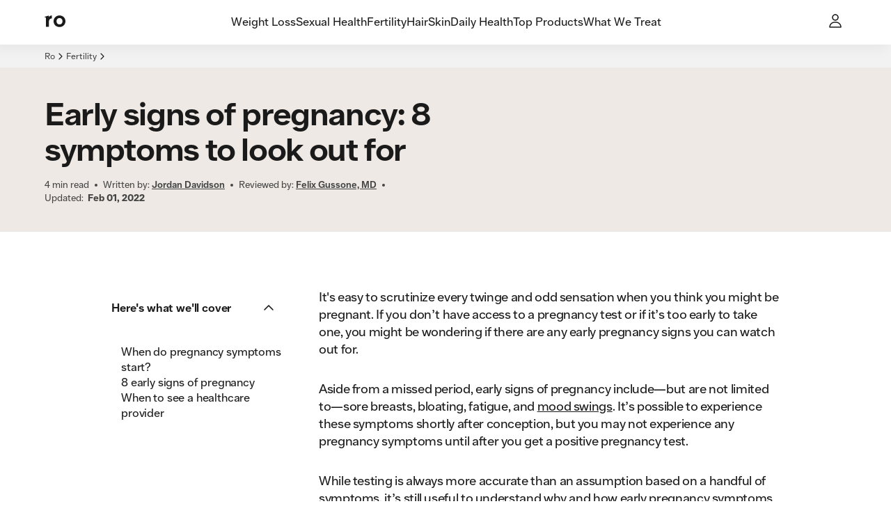

--- FILE ---
content_type: text/html; charset=utf-8
request_url: https://ro.co/fertility/early-signs-of-pregnancy/
body_size: 42030
content:
<!DOCTYPE html><html lang="en"><head><meta charSet="utf-8"/><meta name="viewport" content="width=device-width,initial-scale=1"/><meta property="og:locale" content="en_US"/><meta property="og:type" content="website"/><meta property="og:site_name" content="Ro"/><meta name="msapplication-TileColor" content="#da532c"/><meta name="theme-color" content="#ffffff"/><title>Early Signs of Pregnancy: 8 Symptoms to Look Out for | Ro</title><meta name="description" content="Early signs of pregnancy include a missed period, nausea, sore breasts, nausea, and fatigue. Learn more here."/><meta name="robots" content="index,follow,max-image-preview:large,max-snippet:-1, max-video-preview:-1"/><meta property="og:title" content="Early Signs of Pregnancy: 8 Symptoms to Look Out for | Ro"/><meta property="og:description" content="Early signs of pregnancy include a missed period, nausea, sore breasts, nausea, and fatigue. Learn more here."/><meta property="og:url" content="https://ro.co/fertility/early-signs-of-pregnancy/"/><meta property="og:image" content="https://imgctf--assets.ro.co/jj2wf7627pjc/5M6l9KQH5WjKYaEBo8ATMb/2b2ce91541c46483873227e8cb90eecc/Early_signs_of_pregnancy__8_symptoms_to_look_out_for.jpeg"/><meta property="og:image:width" content="1000"/><meta property="og:image:height" content="1000"/><meta name="twitter:card" content="summary_large_image"/><meta name="twitter:title" content="Early Signs of Pregnancy: 8 Symptoms to Look Out for | Ro"/><meta name="twitter:description" content="Early signs of pregnancy include a missed period, nausea, sore breasts, nausea, and fatigue. Learn more here."/><meta name="twitter:image" content="https://imgctf--assets.ro.co/jj2wf7627pjc/5M6l9KQH5WjKYaEBo8ATMb/2b2ce91541c46483873227e8cb90eecc/Early_signs_of_pregnancy__8_symptoms_to_look_out_for.jpeg"/><link rel="canonical" href="https://ro.co/fertility/early-signs-of-pregnancy/"/><script type="application/ld+json">{"@type":"MedicalWebPage","author":{"url":"https://ro.co/health-guide/bio/jordan-davidson/","name":"Jordan Davidson","@type":"Person"},"@context":"https://schema.org","headline":"Early signs of pregnancy","publisher":{"logo":{"url":"https://ro.co/","@type":"ImageObject"},"name":"Ro","@type":"Organization"},"breadcrumb":{"@type":"BreadcrumbList","itemListElement":[{"item":{"@id":"https://ro.co/","name":"Home"},"@type":"ListItem","position":1},{"item":{"@id":"https://ro.co/fertility/","name":"Fertility"},"@type":"ListItem","position":2},{"item":{"@id":"https://ro.co/fertility/early-signs-of-pregnancy/","name":"Early signs of pregnancy: 8 symptoms to look out for"},"@type":"ListItem","position":3}]},"reviewedby":{"url":"https://ro.co/health-guide/bio/felix-gussone-md/","name":"Felix Gussone, MD","@type":"Person"},"description":"It's easy to scrutinize every twinge and odd sensation when you think you might be pregnant. If you don’t have access to a pregnancy test or if it’s too early to take one, you might be wondering if there are any early pregnancy signs you can watch out for.","dateModified":"2022-02-01","datePublished":"2022-02-01","mainEntityOfPage":{"@id":"https://ro.co/fertility/early-signs-of-pregnancy/","@type":"WebPage"}}</script><link rel="stylesheet" href="/assets/root-DgIVVnWH.css"/><link rel="stylesheet" href="/assets/button-CKsEN_Bz.css"/><link rel="stylesheet" href="/rocostatic/fonts.css"/><link rel="stylesheet" href="/rocostatic/normalize.css"/><link rel="icon" href="/rocostatic/favicon.svg" type="image/svg+xml"/><link rel="apple-touch-icon" href="/apple-touch-icon.png" sizes="144x144"/><link rel="icon" href="/favicon-32x32.png" type="image/png" sizes="32x32"/><link rel="icon" href="/favicon-16x16.png" type="image/png" sizes="16x16"/><link rel="manifest" href="/site.webmanifest"/><link rel="mask-icon" href="/safari-pinned-tab.svg" color="#5bbad5"/><link rel="preload" as="font" crossorigin="anonymous" href="/rocostatic/fonts/Ro_Sans-Regular.woff" type="font/woff"/><link rel="preload" as="font" crossorigin="anonymous" href="/rocostatic/fonts/Ro_Sans-SemiBold.woff" type="font/woff"/><link rel="preload" as="font" crossorigin="anonymous" href="/rocostatic/fonts/Ro_Sans-Bold.woff" type="font/woff"/><link rel="stylesheet" href="/assets/page-component-switch-CNK-fkBr.css"/><link rel="stylesheet" href="/assets/article-content-overrides-CTESEFBi.css"/><style>:root { --deprecated-color-surface-onLight-muted: rgba(135,135,135,0.07);--deprecated-color-surface-onLight-overlay: rgba(0,0,0,0.1);--deprecated-color-surface-onLight-overlayStrong: rgba(0,0,0,0.5);--deprecated-color-surface-onDark-muted: rgba(97,97,97,0.1);--deprecated-color-surface-onDark-overlay: rgba(255,255,255,0.1);--deprecated-color-surface-onDark-overlayStrong: rgba(255,255,255,0.5);--deprecated-color-text-onLight-muted: #7F7F7F;--deprecated-color-text-onDark-muted: #7F7F7F;--deprecated-color-border-onLight-default: #a6a6a6;--deprecated-color-border-onLight-emphasis: #1a1a1a;--deprecated-color-border-onLight-muted: #c7c7c7;--deprecated-color-border-onLight-subtle: #ececec;--deprecated-color-border-onDark-default: #7F7F7F;--deprecated-color-border-onDark-emphasis: #fff;--deprecated-color-border-onDark-muted: #4b4b4b;--deprecated-color-border-onDark-subtle: #303030;--deprecated-color-action-focusedOutline: #276ef1;--deprecated-gradient-bluePink-normal-0: #53ACEB;--deprecated-gradient-bluePink-normal-1: #FF01A9;--deprecated-gradient-bluePink-normal-2: #FF9890;--deprecated-gradient-bluePink-a11y-0: #1A76C3;--deprecated-gradient-bluePink-a11y-1: #D80C9A;--deprecated-gradient-bluePink-a11y-2: #D7756D;--deprecated-gradient-yellowRed-normal-0: #EBC600;--deprecated-gradient-yellowRed-normal-1: #FF8A00;--deprecated-gradient-yellowRed-normal-2: #FF0000;--deprecated-gradient-yellowRed-a11y-0: #EB6A20;--deprecated-gradient-yellowRed-a11y-1: #ED2020;--deprecated-gradient-yellowRed-a11y-2: #970202;--deprecated-gradient-blueGreen-normal-0: #535DFF;--deprecated-gradient-blueGreen-normal-1: #56EBFF;--deprecated-gradient-blueGreen-normal-2: #41F49E;--deprecated-gradient-blueGreen-a11y-0: #1A76C3;--deprecated-gradient-blueGreen-a11y-1: #0DA098;--deprecated-gradient-blueGreen-a11y-2: #5E9E7F;--deprecated-gradient-orangeBlue-normal-0: #FF6C19;--deprecated-gradient-orangeBlue-normal-1: #3177FF;--deprecated-gradient-orangeBlue-normal-2: #55A3FF;--deprecated-gradient-orangeBlue-a11y-0: #EB6A20;--deprecated-gradient-orangeBlue-a11y-1: #1A76C3;--deprecated-gradient-orangeBlue-a11y-2: #5461FA;--deprecated-gradient-greenYellow-normal-0: #0CCBC6;--deprecated-gradient-greenYellow-normal-1: #FFD600;--deprecated-gradient-greenYellow-normal-2: #FFB359;--deprecated-gradient-greenYellow-a11y-0: #6B9A3C;--deprecated-gradient-greenYellow-a11y-1: #189EB0;--deprecated-gradient-greenYellow-a11y-2: #EB6A20;--deprecated-gradient-fullSpectrum-normal-0: #FF0000;--deprecated-gradient-fullSpectrum-normal-1: #FF01A9;--deprecated-gradient-fullSpectrum-normal-2: #FF9890;--deprecated-gradient-fullSpectrum-normal-3: #53ACEB;--deprecated-gradient-fullSpectrum-normal-4: #535DFF;--deprecated-gradient-fullSpectrum-normal-5: #3177FF;--deprecated-gradient-fullSpectrum-normal-6: #55A3FF;--deprecated-gradient-fullSpectrum-normal-7: #56EBFF;--deprecated-gradient-fullSpectrum-normal-8: #0CCBC6;--deprecated-gradient-fullSpectrum-normal-9: #41F49E;--deprecated-gradient-fullSpectrum-normal-10: #FFD600;--deprecated-gradient-fullSpectrum-normal-11: #EBC600;--deprecated-gradient-fullSpectrum-normal-12: #FFB359;--deprecated-gradient-fullSpectrum-normal-13: #FF8A00;--deprecated-gradient-fullSpectrum-normal-14: #FF6C19;--deprecated-gradient-fullSpectrum-a11y-0: #970202;--deprecated-gradient-fullSpectrum-a11y-1: #D80C9A;--deprecated-gradient-fullSpectrum-a11y-2: #D7756D;--deprecated-gradient-fullSpectrum-a11y-3: #1A76C3;--deprecated-gradient-fullSpectrum-a11y-4: #1A76C3;--deprecated-gradient-fullSpectrum-a11y-5: #1A76C3;--deprecated-gradient-fullSpectrum-a11y-6: #5461FA;--deprecated-gradient-fullSpectrum-a11y-7: #0DA098;--deprecated-gradient-fullSpectrum-a11y-8: #6B9A3C;--deprecated-gradient-fullSpectrum-a11y-9: #5E9E7F;--deprecated-gradient-fullSpectrum-a11y-10: #189EB0;--deprecated-gradient-fullSpectrum-a11y-11: #EB6A20;--deprecated-gradient-fullSpectrum-a11y-12: #EB6A20;--deprecated-gradient-fullSpectrum-a11y-13: #ED2020;--deprecated-gradient-fullSpectrum-a11y-14: #EB6A20;--deprecated-elevation-xsmall: inset 0px 0px 0px 1px #ececec;--deprecated-elevation-small: -4px 7px 14px rgba(0,0,0,0.02);--deprecated-elevation-medium: -6px 9px 14px rgba(0,0,0,0.04);--deprecated-elevation-large: -12px 40px 20px rgba(0,0,0,0.08); }</style><style data-styled="true" data-styled-version="6.1.8">@media screen and (min-width: 390px){.czCGwG{position:absolute;z-index:100;top:0;left:0;}}/*!sc*/
@media screen and (min-width: 390px){.jPnEXV{position:absolute;z-index:100;top:0;right:0;}}/*!sc*/
@media screen and (min-width: 390px){.lcaBtW{position:absolute;z-index:100;bottom:0;left:0;}}/*!sc*/
@media screen and (min-width: 390px){.kzkcWN{position:absolute;z-index:100;bottom:0;right:0;}}/*!sc*/
data-styled.g1[id="Wrapper-sc-31fb66bc-0"]{content:"czCGwG,jPnEXV,lcaBtW,kzkcWN,"}/*!sc*/
.fFxaHe{--local-radius:var(--ripple-border-radius,0.5rem);display:block;position:absolute;border-radius:var(--local-radius);z-index:2;width:calc(100% + 0px);height:calc(100% + 0px);top:0px;left:0px;}/*!sc*/
data-styled.g2[id="Wrapper-sc-f3adfccf-0"]{content:"fFxaHe,"}/*!sc*/
.gKshvN{--local-radius:var(--ripple-border-radius,0.5rem);display:block;position:absolute;border-radius:var(--local-radius);z-index:2;width:calc(100% + 0px);height:calc(100% + 0px);top:0px;left:0px;overflow:hidden;}/*!sc*/
data-styled.g3[id="AnimationWrapper-sc-f3adfccf-1"]{content:"gKshvN,"}/*!sc*/
.jAxXql{display:block;border-radius:50%;background:var(--button-primary-pressed-background);border:0;position:absolute;transform-origin:50% 50%;-webkit-transition:150ms opacity;transition:150ms opacity;opacity:0;}/*!sc*/
.fSSsan{display:block;border-radius:50%;background:var(--button-secondary-pressed-background);border:0;position:absolute;transform-origin:50% 50%;-webkit-transition:150ms opacity;transition:150ms opacity;opacity:0;}/*!sc*/
.klqgNE{display:block;border-radius:50%;background:var(--button-text-pressed-background);border:0;position:absolute;transform-origin:50% 50%;-webkit-transition:150ms opacity;transition:150ms opacity;opacity:0;}/*!sc*/
data-styled.g4[id="Animation-sc-f3adfccf-2"]{content:"jAxXql,fSSsan,klqgNE,"}/*!sc*/
.cITWMk{margin:0 0 1rem;font:var(--body-2-mobile-strong);letter-spacing:var(--letter-spacing-body-2);text-align:left;text-transform:uppercase;color:var(--color-text-primary);color:var(--color-text-secondary);}/*!sc*/
@media screen and (min-width: 600px){.cITWMk{margin:0 0 1rem;}}/*!sc*/
@media screen and (min-width: 960px){.cITWMk{margin:0 0 1rem;}}/*!sc*/
@media screen and (min-width: 600px){.cITWMk{font:var(--body-2-tablet-portrait-strong);}}/*!sc*/
@media screen and (min-width: 960px){.cITWMk{font:var(--body-2-tablet-landscape-strong);}}/*!sc*/
@media screen and (min-width: 1280px){.cITWMk{font:var(--body-2-desktop-strong);}}/*!sc*/
.fQONvJ{margin:0 0 0;font:var(--body-2-mobile-regular);letter-spacing:var(--letter-spacing-body-2);text-align:center;text-transform:none;color:var(--color-text-primary);}/*!sc*/
@media screen and (min-width: 600px){.fQONvJ{margin:0 0 0;}}/*!sc*/
@media screen and (min-width: 960px){.fQONvJ{margin:0 0 0;}}/*!sc*/
@media screen and (min-width: 600px){.fQONvJ{font:var(--body-2-tablet-portrait-regular);}}/*!sc*/
@media screen and (min-width: 960px){.fQONvJ{font:var(--body-2-tablet-landscape-regular);}}/*!sc*/
@media screen and (min-width: 1280px){.fQONvJ{font:var(--body-2-desktop-regular);}}/*!sc*/
.ecIFRB{margin:0 0 0;font:var(--body-2-mobile-regular);letter-spacing:var(--letter-spacing-body-2);text-align:left;text-transform:none;color:var(--color-text-primary);}/*!sc*/
@media screen and (min-width: 600px){.ecIFRB{margin:0 0 0;}}/*!sc*/
@media screen and (min-width: 960px){.ecIFRB{margin:0 0 0;}}/*!sc*/
@media screen and (min-width: 600px){.ecIFRB{font:var(--body-2-tablet-portrait-regular);}}/*!sc*/
@media screen and (min-width: 960px){.ecIFRB{font:var(--body-2-tablet-landscape-regular);}}/*!sc*/
@media screen and (min-width: 1280px){.ecIFRB{font:var(--body-2-desktop-regular);}}/*!sc*/
.ePCHqz{margin:0 0 0.75rem;font:var(--body-4-mobile-strong);letter-spacing:var(--letter-spacing-body-4);text-align:left;text-transform:uppercase;color:var(--color-text-primary);color:var(--color-text-secondary);}/*!sc*/
@media screen and (min-width: 600px){.ePCHqz{margin:0 0 0;}}/*!sc*/
@media screen and (min-width: 960px){.ePCHqz{margin:0 0 0;}}/*!sc*/
@media screen and (min-width: 600px){.ePCHqz{font:var(--body-4-tablet-portrait-strong);}}/*!sc*/
@media screen and (min-width: 960px){.ePCHqz{font:var(--body-4-tablet-landscape-strong);}}/*!sc*/
@media screen and (min-width: 1280px){.ePCHqz{font:var(--body-4-desktop-strong);}}/*!sc*/
.iSNxE{margin:0 0 1rem;font:var(--body-4-mobile-regular);letter-spacing:var(--letter-spacing-body-4);text-align:left;text-transform:none;color:var(--color-text-primary);}/*!sc*/
@media screen and (min-width: 600px){.iSNxE{margin:0 0 0;}}/*!sc*/
@media screen and (min-width: 960px){.iSNxE{margin:0 0 1.5rem;}}/*!sc*/
@media screen and (min-width: 600px){.iSNxE{font:var(--body-4-tablet-portrait-regular);}}/*!sc*/
@media screen and (min-width: 960px){.iSNxE{font:var(--body-4-tablet-landscape-regular);}}/*!sc*/
@media screen and (min-width: 1280px){.iSNxE{font:var(--body-4-desktop-regular);}}/*!sc*/
.jyPBpf{margin:0 0 0.5rem;font:var(--body-4-mobile-regular);letter-spacing:var(--letter-spacing-body-4);text-align:left;text-transform:none;color:var(--color-text-primary);}/*!sc*/
@media screen and (min-width: 600px){.jyPBpf{margin:0 0 0;}}/*!sc*/
@media screen and (min-width: 960px){.jyPBpf{margin:0 0 0.5rem;}}/*!sc*/
@media screen and (min-width: 600px){.jyPBpf{font:var(--body-4-tablet-portrait-regular);}}/*!sc*/
@media screen and (min-width: 960px){.jyPBpf{font:var(--body-4-tablet-landscape-regular);}}/*!sc*/
@media screen and (min-width: 1280px){.jyPBpf{font:var(--body-4-desktop-regular);}}/*!sc*/
.enkRBM{margin:0 0 0;font:var(--micro-mobile-regular);letter-spacing:var(--letter-spacing-micro);text-align:left;text-transform:none;color:var(--color-text-primary);}/*!sc*/
@media screen and (min-width: 600px){.enkRBM{margin:0 0 0;}}/*!sc*/
@media screen and (min-width: 960px){.enkRBM{margin:0 0 0;}}/*!sc*/
@media screen and (min-width: 600px){.enkRBM{font:var(--micro-tablet-portrait-regular);}}/*!sc*/
@media screen and (min-width: 960px){.enkRBM{font:var(--micro-tablet-landscape-regular);}}/*!sc*/
@media screen and (min-width: 1280px){.enkRBM{font:var(--micro-desktop-regular);}}/*!sc*/
.cDTDXP{margin:0 0 0;font:var(--display-2-mobile-strong);letter-spacing:var(--letter-spacing-display-2);text-align:left;text-transform:none;color:var(--color-text-primary);}/*!sc*/
@media screen and (min-width: 600px){.cDTDXP{margin:0 0 0;}}/*!sc*/
@media screen and (min-width: 960px){.cDTDXP{margin:0 0 0;}}/*!sc*/
@media screen and (min-width: 600px){.cDTDXP{font:var(--display-2-tablet-portrait-strong);}}/*!sc*/
@media screen and (min-width: 960px){.cDTDXP{font:var(--display-2-tablet-landscape-strong);}}/*!sc*/
@media screen and (min-width: 1280px){.cDTDXP{font:var(--display-2-desktop-strong);}}/*!sc*/
.juCdlv{margin:0 0 0;font:var(--body-4-mobile-regular);letter-spacing:var(--letter-spacing-body-4);text-align:left;text-transform:none;color:var(--color-text-primary);}/*!sc*/
@media screen and (min-width: 600px){.juCdlv{margin:0 0 0;}}/*!sc*/
@media screen and (min-width: 960px){.juCdlv{margin:0 0 0;}}/*!sc*/
@media screen and (min-width: 600px){.juCdlv{font:var(--body-4-tablet-portrait-regular);}}/*!sc*/
@media screen and (min-width: 960px){.juCdlv{font:var(--body-4-tablet-landscape-regular);}}/*!sc*/
@media screen and (min-width: 1280px){.juCdlv{font:var(--body-4-desktop-regular);}}/*!sc*/
.idnbpO{margin:0 0 0;font:var(--body-1-mobile-strong);letter-spacing:var(--letter-spacing-body-1);text-align:left;text-transform:none;color:var(--color-text-primary);}/*!sc*/
@media screen and (min-width: 600px){.idnbpO{margin:0 0 0;}}/*!sc*/
@media screen and (min-width: 960px){.idnbpO{margin:0 0 0;}}/*!sc*/
@media screen and (min-width: 600px){.idnbpO{font:var(--body-1-tablet-portrait-strong);}}/*!sc*/
@media screen and (min-width: 960px){.idnbpO{font:var(--body-1-tablet-landscape-strong);}}/*!sc*/
@media screen and (min-width: 1280px){.idnbpO{font:var(--body-1-desktop-strong);}}/*!sc*/
.TjjkC{margin:0 0 0;font:var(--h4-mobile-strong);letter-spacing:var(--letter-spacing-h4);text-align:left;text-transform:none;color:var(--color-text-primary);}/*!sc*/
@media screen and (min-width: 600px){.TjjkC{margin:0 0 0;}}/*!sc*/
@media screen and (min-width: 960px){.TjjkC{margin:0 0 0;}}/*!sc*/
@media screen and (min-width: 600px){.TjjkC{font:var(--h4-tablet-portrait-strong);}}/*!sc*/
@media screen and (min-width: 960px){.TjjkC{font:var(--h4-tablet-landscape-strong);}}/*!sc*/
@media screen and (min-width: 1280px){.TjjkC{font:var(--h4-desktop-strong);}}/*!sc*/
.gURsbZ{margin:0 0 0;font:var(--body-2-mobile-strong);letter-spacing:var(--letter-spacing-body-2);text-align:left;text-transform:none;color:var(--color-text-primary);}/*!sc*/
@media screen and (min-width: 600px){.gURsbZ{margin:0 0 0;}}/*!sc*/
@media screen and (min-width: 960px){.gURsbZ{margin:0 0 0;}}/*!sc*/
@media screen and (min-width: 600px){.gURsbZ{font:var(--body-2-tablet-portrait-strong);}}/*!sc*/
@media screen and (min-width: 960px){.gURsbZ{font:var(--body-2-tablet-landscape-strong);}}/*!sc*/
@media screen and (min-width: 1280px){.gURsbZ{font:var(--body-2-desktop-strong);}}/*!sc*/
.kEEcBi{margin:0 0 0;font:var(--body-1-mobile-regular);letter-spacing:var(--letter-spacing-body-1);text-align:left;text-transform:none;color:var(--color-text-primary);}/*!sc*/
@media screen and (min-width: 600px){.kEEcBi{margin:0 0 0;}}/*!sc*/
@media screen and (min-width: 960px){.kEEcBi{margin:0 0 0;}}/*!sc*/
@media screen and (min-width: 600px){.kEEcBi{font:var(--body-1-tablet-portrait-regular);}}/*!sc*/
@media screen and (min-width: 960px){.kEEcBi{font:var(--body-1-tablet-landscape-regular);}}/*!sc*/
@media screen and (min-width: 1280px){.kEEcBi{font:var(--body-1-desktop-regular);}}/*!sc*/
.bUxXUn{margin:0 0 0;font:var(--h5-mobile-regular);letter-spacing:var(--letter-spacing-h5);text-align:left;text-transform:none;color:var(--color-text-primary);}/*!sc*/
@media screen and (min-width: 600px){.bUxXUn{margin:0 0 0;}}/*!sc*/
@media screen and (min-width: 960px){.bUxXUn{margin:0 0 0;}}/*!sc*/
@media screen and (min-width: 600px){.bUxXUn{font:var(--h5-tablet-portrait-regular);}}/*!sc*/
@media screen and (min-width: 960px){.bUxXUn{font:var(--h5-tablet-landscape-regular);}}/*!sc*/
@media screen and (min-width: 1280px){.bUxXUn{font:var(--h5-desktop-regular);}}/*!sc*/
.ezkGZl{margin:0 0 0;font:var(--body-2-mobile-strong);letter-spacing:var(--letter-spacing-body-2);text-align:center;text-transform:none;color:var(--color-text-primary);}/*!sc*/
.gCmAec{margin:0 0 0;font:var(--h2-mobile-strong);letter-spacing:var(--letter-spacing-h2);text-align:left;text-transform:none;color:var(--color-text-primary);}/*!sc*/
@media screen and (min-width: 600px){.gCmAec{margin:0 0 0;}}/*!sc*/
@media screen and (min-width: 960px){.gCmAec{margin:0 0 0;}}/*!sc*/
@media screen and (min-width: 600px){.gCmAec{font:var(--h2-tablet-portrait-strong);}}/*!sc*/
@media screen and (min-width: 960px){.gCmAec{font:var(--h2-tablet-landscape-strong);}}/*!sc*/
@media screen and (min-width: 1280px){.gCmAec{font:var(--h2-desktop-strong);}}/*!sc*/
.eeOMyZ{margin:0 0 0;font:var(--h3-mobile-strong);letter-spacing:var(--letter-spacing-h3);text-align:left;text-transform:none;color:var(--color-text-primary);}/*!sc*/
@media screen and (min-width: 600px){.eeOMyZ{margin:0 0 0;}}/*!sc*/
@media screen and (min-width: 960px){.eeOMyZ{margin:0 0 0;}}/*!sc*/
@media screen and (min-width: 600px){.eeOMyZ{font:var(--h3-tablet-portrait-strong);}}/*!sc*/
@media screen and (min-width: 960px){.eeOMyZ{font:var(--h3-tablet-landscape-strong);}}/*!sc*/
@media screen and (min-width: 1280px){.eeOMyZ{font:var(--h3-desktop-strong);}}/*!sc*/
.kNQQMn{margin:0 0 0;font:var(--body-2-mobile-regular);letter-spacing:var(--letter-spacing-body-2);text-align:left;text-transform:none;color:var(--color-text-primary);color:var(--color-text-secondary);}/*!sc*/
@media screen and (min-width: 600px){.kNQQMn{margin:0 0 0;}}/*!sc*/
@media screen and (min-width: 960px){.kNQQMn{margin:0 0 0;}}/*!sc*/
@media screen and (min-width: 600px){.kNQQMn{font:var(--body-2-tablet-portrait-regular);}}/*!sc*/
@media screen and (min-width: 960px){.kNQQMn{font:var(--body-2-tablet-landscape-regular);}}/*!sc*/
@media screen and (min-width: 1280px){.kNQQMn{font:var(--body-2-desktop-regular);}}/*!sc*/
.czFFmh{margin:0 0 0;font:var(--body-3-mobile-strong);letter-spacing:var(--letter-spacing-body-3);text-align:center;text-transform:none;color:var(--color-text-primary);}/*!sc*/
.ggUTed{margin:0 0 0;font:var(--body-4-mobile-regular);letter-spacing:var(--letter-spacing-body-4);text-align:left;text-transform:none;color:var(--color-text-primary);color:var(--color-text-secondary);}/*!sc*/
@media screen and (min-width: 600px){.ggUTed{margin:0 0 0;}}/*!sc*/
@media screen and (min-width: 960px){.ggUTed{margin:0 0 0;}}/*!sc*/
@media screen and (min-width: 600px){.ggUTed{font:var(--body-4-tablet-portrait-regular);}}/*!sc*/
@media screen and (min-width: 960px){.ggUTed{font:var(--body-4-tablet-landscape-regular);}}/*!sc*/
@media screen and (min-width: 1280px){.ggUTed{font:var(--body-4-desktop-regular);}}/*!sc*/
.gxHXAN{margin:0 0 1rem;font:var(--body-1-mobile-regular);letter-spacing:var(--letter-spacing-body-1);text-align:left;text-transform:none;color:var(--color-text-primary);}/*!sc*/
@media screen and (min-width: 600px){.gxHXAN{margin:0 0 1rem;}}/*!sc*/
@media screen and (min-width: 960px){.gxHXAN{margin:0 0 1rem;}}/*!sc*/
@media screen and (min-width: 600px){.gxHXAN{font:var(--body-1-tablet-portrait-regular);}}/*!sc*/
@media screen and (min-width: 960px){.gxHXAN{font:var(--body-1-tablet-landscape-regular);}}/*!sc*/
@media screen and (min-width: 1280px){.gxHXAN{font:var(--body-1-desktop-regular);}}/*!sc*/
.iHLGSr{margin:0 0 0;font:var(--body-4-mobile-strong);letter-spacing:var(--letter-spacing-body-4);text-align:left;text-transform:none;color:var(--color-text-primary);}/*!sc*/
@media screen and (min-width: 600px){.iHLGSr{margin:0 0 0;}}/*!sc*/
@media screen and (min-width: 960px){.iHLGSr{margin:0 0 0;}}/*!sc*/
@media screen and (min-width: 600px){.iHLGSr{font:var(--body-4-tablet-portrait-strong);}}/*!sc*/
@media screen and (min-width: 960px){.iHLGSr{font:var(--body-4-tablet-landscape-strong);}}/*!sc*/
@media screen and (min-width: 1280px){.iHLGSr{font:var(--body-4-desktop-strong);}}/*!sc*/
.lgEzFU{margin:0 0 0;font:var(--body-3-mobile-regular);letter-spacing:var(--letter-spacing-body-3);text-align:left;text-transform:none;color:var(--color-text-primary);color:var(--color-text-tertiary);}/*!sc*/
@media screen and (min-width: 600px){.lgEzFU{margin:0 0 0;}}/*!sc*/
@media screen and (min-width: 960px){.lgEzFU{margin:0 0 0;}}/*!sc*/
@media screen and (min-width: 600px){.lgEzFU{font:var(--body-3-tablet-portrait-regular);}}/*!sc*/
@media screen and (min-width: 960px){.lgEzFU{font:var(--body-3-tablet-landscape-regular);}}/*!sc*/
@media screen and (min-width: 1280px){.lgEzFU{font:var(--body-3-desktop-regular);}}/*!sc*/
.kAaZHz{margin:0 0 0;font:var(--body-3-mobile-regular);letter-spacing:var(--letter-spacing-body-3);text-align:right;text-transform:none;color:var(--color-text-primary);}/*!sc*/
@media screen and (min-width: 600px){.kAaZHz{margin:0 0 0;}}/*!sc*/
@media screen and (min-width: 960px){.kAaZHz{margin:0 0 0;}}/*!sc*/
@media screen and (min-width: 600px){.kAaZHz{font:var(--body-3-tablet-portrait-regular);}}/*!sc*/
@media screen and (min-width: 960px){.kAaZHz{font:var(--body-3-tablet-landscape-regular);}}/*!sc*/
@media screen and (min-width: 1280px){.kAaZHz{font:var(--body-3-desktop-regular);}}/*!sc*/
.gMxMYE{margin:0 0 0;font:var(--body-3-mobile-regular);letter-spacing:var(--letter-spacing-body-3);text-align:left;text-transform:none;color:var(--color-text-primary);}/*!sc*/
@media screen and (min-width: 600px){.gMxMYE{margin:0 0 0;}}/*!sc*/
@media screen and (min-width: 960px){.gMxMYE{margin:0 0 0;}}/*!sc*/
@media screen and (min-width: 600px){.gMxMYE{font:var(--body-3-tablet-portrait-regular);}}/*!sc*/
@media screen and (min-width: 960px){.gMxMYE{font:var(--body-3-tablet-landscape-regular);}}/*!sc*/
@media screen and (min-width: 1280px){.gMxMYE{font:var(--body-3-desktop-regular);}}/*!sc*/
.eSwXAl{margin:0 0 0;font:var(--body-4-mobile-strong);letter-spacing:var(--letter-spacing-body-4);text-align:left;text-transform:none;color:var(--color-text-primary);color:var(--color-text-secondary);}/*!sc*/
@media screen and (min-width: 600px){.eSwXAl{margin:0 0 0;}}/*!sc*/
@media screen and (min-width: 960px){.eSwXAl{margin:0 0 0;}}/*!sc*/
@media screen and (min-width: 600px){.eSwXAl{font:var(--body-4-tablet-portrait-strong);}}/*!sc*/
@media screen and (min-width: 960px){.eSwXAl{font:var(--body-4-tablet-landscape-strong);}}/*!sc*/
@media screen and (min-width: 1280px){.eSwXAl{font:var(--body-4-desktop-strong);}}/*!sc*/
.efkeBK{margin:0 0 0;font:var(--micro-mobile-regular);letter-spacing:var(--letter-spacing-micro);text-align:center;text-transform:none;color:var(--color-text-primary);color:var(--color-text-secondary);}/*!sc*/
@media screen and (min-width: 600px){.efkeBK{margin:0 0 0;}}/*!sc*/
@media screen and (min-width: 960px){.efkeBK{margin:0 0 0;}}/*!sc*/
@media screen and (min-width: 600px){.efkeBK{font:var(--micro-tablet-portrait-regular);}}/*!sc*/
@media screen and (min-width: 960px){.efkeBK{font:var(--micro-tablet-landscape-regular);}}/*!sc*/
@media screen and (min-width: 1280px){.efkeBK{font:var(--micro-desktop-regular);}}/*!sc*/
data-styled.g5[id="StyledParagraph-sc-b4b2db0-0"]{content:"cITWMk,fQONvJ,ecIFRB,ePCHqz,iSNxE,jyPBpf,enkRBM,cDTDXP,juCdlv,idnbpO,TjjkC,gURsbZ,kEEcBi,bUxXUn,ezkGZl,gCmAec,eeOMyZ,kNQQMn,czFFmh,ggUTed,gxHXAN,iHLGSr,lgEzFU,kAaZHz,gMxMYE,eSwXAl,efkeBK,"}/*!sc*/
.kVjMAO{pointer-events:none;margin:0;display:-webkit-box;display:-webkit-flex;display:-ms-flexbox;display:flex;-webkit-align-items:center;-webkit-box-align:center;-ms-flex-align:center;align-items:center;-webkit-box-pack:center;-ms-flex-pack:center;-webkit-justify-content:center;justify-content:center;-webkit-box-flex-wrap:wrap;-webkit-flex-wrap:wrap;-ms-flex-wrap:wrap;flex-wrap:wrap;position:relative;z-index:5;color:currentColor;}/*!sc*/
.ibpHpA{pointer-events:none;margin:0;display:-webkit-box;display:-webkit-flex;display:-ms-flexbox;display:flex;-webkit-align-items:center;-webkit-box-align:center;-ms-flex-align:center;align-items:center;-webkit-box-pack:center;-ms-flex-pack:center;-webkit-justify-content:center;justify-content:center;-webkit-box-flex-wrap:wrap;-webkit-flex-wrap:wrap;-ms-flex-wrap:wrap;flex-wrap:wrap;position:relative;z-index:5;color:currentColor;display:-webkit-inline-box;display:-webkit-inline-flex;display:-ms-inline-flexbox;display:inline-flex;border-bottom:1px solid currentColor;padding-bottom:0.25rem;}/*!sc*/
data-styled.g6[id="Content-sc-91fdbdff-0"]{content:"kVjMAO,ibpHpA,"}/*!sc*/
.dGmgYs{position:relative;display:inline-block;background:none;margin:0;padding:0;outline:none;text-align:center;-webkit-text-decoration:none;text-decoration:none;-webkit-user-select:none;-moz-user-select:none;-ms-user-select:none;user-select:none;-webkit-tap-highlight-color:transparent;-webkit-appearance:none;-moz-appearance:none;-ms-appearance:none;appearance:none;border-radius:var(--button-border-radius);border:0;cursor:pointer;transition-timing-function:cubic-bezier(0,0,0.5,1);transition-duration:0.2s;transition-property:color,background-color;border-radius:0;color:var(--color-text-primary);}/*!sc*/
body:not(.focus--mouse) .dGmgYs:focus:after{display:block;content:'';top:0;bottom:0;right:0;left:0;position:absolute;border:var(--focus-outline-border-normal);border-radius:var(--button-border-radius);box-shadow:var(--focus-outline-box-shadow);margin:-0.5rem -0.75rem;}/*!sc*/
@media screen and (min-width: 600px){.dGmgYs{display:inline-block;width:auto;}}/*!sc*/
@media screen and (min-width: 960px){.dGmgYs{display:inline-block;width:auto;}}/*!sc*/
@media screen and (min-width: 1280px){.dGmgYs{display:inline-block;width:auto;}}/*!sc*/
.dGmgYs .Content-sc-91fdbdff-0 svg [stroke]{stroke:var(--color-text-primary);}/*!sc*/
.dGmgYs .Content-sc-91fdbdff-0 svg [fill]:not([fill='white']){fill:var(--color-text-primary);}/*!sc*/
.dGmgYs:hover{color:var(--color-text-primary);}/*!sc*/
.dGmgYs:hover .Content-sc-91fdbdff-0 svg [stroke]{stroke:var(--color-text-primary);}/*!sc*/
.dGmgYs:hover .Content-sc-91fdbdff-0 svg [fill]:not([fill='white']){fill:var(--color-text-primary);}/*!sc*/
.dGmgYs:hover .Content-sc-91fdbdff-0{border-bottom:1px solid var(--color-text-primary);}/*!sc*/
data-styled.g7[id="Wrapper-sc-91fdbdff-1"]{content:"dGmgYs,"}/*!sc*/
.eslYWD{position:relative;overflow:hidden;border-radius:var(--button-border-radius);--ripple-border-radius:var(--button-border-radius);padding:var(--button-large-padding-vertical) calc( var(--rds-button-padding-inline,0px) + var(--button-large-padding-horizontal) );}/*!sc*/
.fiFaOD{position:relative;overflow:hidden;border-radius:var(--button-border-radius);--ripple-border-radius:var(--button-border-radius);padding:var(--button-small-padding-vertical) calc( var(--rds-button-padding-inline,0px) + var(--button-small-padding-horizontal) );}/*!sc*/
.gMDCkn{position:relative;overflow:hidden;border-radius:var(--button-border-radius);--ripple-border-radius:var(--button-border-radius);padding:var(--button-large-padding-vertical) calc( var(--rds-button-padding-inline,0px) + var(--button-large-padding-horizontal) );border-radius:0;padding:0;}/*!sc*/
data-styled.g8[id="Inner-sc-91fdbdff-2"]{content:"eslYWD,fiFaOD,gMDCkn,"}/*!sc*/
.fuItSc{display:block;position:relative;width:24px;height:24px;-webkit-flex-shrink:0;-ms-flex-negative:0;flex-shrink:0;-webkit-transform:rotate(0deg);-moz-transform:rotate(0deg);-ms-transform:rotate(0deg);transform:rotate(0deg);-webkit-transition:var(--interactions-duration-fast) -webkit-transform var(--interactions-easing-expressive-open);transition:var(--interactions-duration-fast) transform var(--interactions-easing-expressive-open);}/*!sc*/
.cBgUVZ{display:block;position:relative;width:16px;height:16px;-webkit-flex-shrink:0;-ms-flex-negative:0;flex-shrink:0;-webkit-transform:rotate(0deg);-moz-transform:rotate(0deg);-ms-transform:rotate(0deg);transform:rotate(0deg);-webkit-transition:var(--interactions-duration-fast) -webkit-transform var(--interactions-easing-expressive-open);transition:var(--interactions-duration-fast) transform var(--interactions-easing-expressive-open);}/*!sc*/
.cBgUVZ [stroke]{stroke:#909090;}/*!sc*/
.cBgUVZ [fill]:not([fill='white']){fill:#909090;}/*!sc*/
.efdZWl{display:inline-block;position:relative;width:16px;height:16px;-webkit-flex-shrink:0;-ms-flex-negative:0;flex-shrink:0;-webkit-transform:rotate(0deg);-moz-transform:rotate(0deg);-ms-transform:rotate(0deg);transform:rotate(0deg);-webkit-transition:var(--interactions-duration-fast) -webkit-transform var(--interactions-easing-expressive-open);transition:var(--interactions-duration-fast) transform var(--interactions-easing-expressive-open);}/*!sc*/
.efdZWl [stroke]{stroke:#909090;}/*!sc*/
.efdZWl [fill]:not([fill='white']){fill:#909090;}/*!sc*/
.lkzoWF{display:block;position:relative;width:16px;height:16px;-webkit-flex-shrink:0;-ms-flex-negative:0;flex-shrink:0;-webkit-transform:rotate(0deg);-moz-transform:rotate(0deg);-ms-transform:rotate(0deg);transform:rotate(0deg);-webkit-transition:var(--interactions-duration-fast) -webkit-transform var(--interactions-easing-expressive-open);transition:var(--interactions-duration-fast) transform var(--interactions-easing-expressive-open);}/*!sc*/
.lkzoWF [stroke]{stroke:var(--rds-primitive-color-grey-900);}/*!sc*/
.lkzoWF [fill]:not([fill='white']){fill:var(--rds-primitive-color-grey-900);}/*!sc*/
.fAlFfl{display:block;position:relative;width:16px;height:16px;-webkit-flex-shrink:0;-ms-flex-negative:0;flex-shrink:0;-webkit-transform:rotate(0deg);-moz-transform:rotate(0deg);-ms-transform:rotate(0deg);transform:rotate(0deg);-webkit-transition:var(--interactions-duration-fast) -webkit-transform var(--interactions-easing-expressive-open);transition:var(--interactions-duration-fast) transform var(--interactions-easing-expressive-open);}/*!sc*/
.fAlFfl [stroke]{stroke:white;}/*!sc*/
.fAlFfl [fill]:not([fill='white']){fill:white;}/*!sc*/
.jfrmpt{display:block;position:relative;width:16px;height:16px;-webkit-flex-shrink:0;-ms-flex-negative:0;flex-shrink:0;-webkit-transform:rotate(0deg);-moz-transform:rotate(0deg);-ms-transform:rotate(0deg);transform:rotate(0deg);-webkit-transition:var(--interactions-duration-fast) -webkit-transform var(--interactions-easing-expressive-open);transition:var(--interactions-duration-fast) transform var(--interactions-easing-expressive-open);}/*!sc*/
.jfrmpt [stroke]{stroke:var(--color-text-secondary);}/*!sc*/
.jfrmpt [fill]:not([fill='white']){fill:var(--color-text-secondary);}/*!sc*/
.jSGrMx{display:block;position:relative;width:16px;height:16px;-webkit-flex-shrink:0;-ms-flex-negative:0;flex-shrink:0;-webkit-transform:rotate(0deg);-moz-transform:rotate(0deg);-ms-transform:rotate(0deg);transform:rotate(0deg);-webkit-transition:var(--interactions-duration-fast) -webkit-transform var(--interactions-easing-expressive-open);transition:var(--interactions-duration-fast) transform var(--interactions-easing-expressive-open);}/*!sc*/
.jSGrMx [stroke]{stroke:var(--color-text-primary);}/*!sc*/
.jSGrMx [fill]:not([fill='white']){fill:var(--color-text-primary);}/*!sc*/
data-styled.g10[id="SvgStyled-sc-6c3b43fe-0"]{content:"fuItSc,cBgUVZ,efdZWl,lkzoWF,fAlFfl,jfrmpt,jSGrMx,"}/*!sc*/
.jWCLEs{position:fixed;top:0;left:0;width:100%;z-index:var(--zIndex-toast);}/*!sc*/
data-styled.g25[id="ToastTopGroupWrapper-sc-5161aba6-1"]{content:"jWCLEs,"}/*!sc*/
.bZQHCD{position:fixed;bottom:0;left:0;width:100%;z-index:var(--zIndex-toast);}/*!sc*/
data-styled.g26[id="ToastBottomGroupWrapper-sc-5161aba6-2"]{content:"bZQHCD,"}/*!sc*/
.bzwHXv{--page-container-max-width:80rem;--page-container-padding:var(--grid-padding-mobile);margin:auto;padding:0 var(--page-container-padding);width:min(100%,1280px);}/*!sc*/
@media screen and (min-width: 600px){.bzwHXv{--page-container-padding:var(--grid-padding-tablet-portrait);}}/*!sc*/
@media screen and (min-width: 960px){.bzwHXv{--page-container-padding:var(--grid-padding-tablet-landscape);}}/*!sc*/
@media screen and (min-width: 1280px){.bzwHXv{--page-container-padding:var(--grid-padding-desktop);}}/*!sc*/
.eaoJrP{--page-container-max-width:80rem;--page-container-padding:var(--grid-padding-mobile);--page-container-padding:0;margin:auto;padding:0 var(--page-container-padding);width:min(100%,1280px);}/*!sc*/
@media screen and (min-width: 600px){.eaoJrP{--page-container-padding:var(--grid-padding-tablet-portrait);}}/*!sc*/
@media screen and (min-width: 960px){.eaoJrP{--page-container-padding:var(--grid-padding-tablet-landscape);}}/*!sc*/
@media screen and (min-width: 1280px){.eaoJrP{--page-container-padding:var(--grid-padding-desktop);}}/*!sc*/
data-styled.g27[id="Container-sc-b3780d6b-0"]{content:"bzwHXv,eaoJrP,"}/*!sc*/
.bheHeH{position:relative;}/*!sc*/
data-styled.g32[id="JumpPointWrapper-sc-ffa56ecc-0"]{content:"bheHeH,"}/*!sc*/
.kiLkYz{position:absolute;top:calc(-1 * var(--top-navigation-mobile-height) - 3rem);}/*!sc*/
@media screen and (,min-width: 600px,){.kiLkYz{,top:,calc(-1 * var(--top-navigation-desktop-height) - 4rem);}}/*!sc*/
data-styled.g33[id="JumpPoint-sc-ffa56ecc-1"]{content:"kiLkYz,"}/*!sc*/
.dddTni{width:100%;overflow-x:hidden;padding-top:0;padding-bottom:0;background-color:transparent;}/*!sc*/
data-styled.g35[id="SectionWrapper-sc-abd55edf-0"]{content:"dddTni,"}/*!sc*/
.cGJxIn{display:block;-webkit-padding-start:0;padding-inline-start:0;}/*!sc*/
@media screen and (max-width: calc(600px - 1px)){.cGJxIn{grid-column:span 12;}}/*!sc*/
@media screen and (min-width: 600px){.cGJxIn{grid-column:span 12;grid-column:span 12;display:block;}}/*!sc*/
.fpkYAn{display:none;-webkit-padding-start:0;padding-inline-start:0;}/*!sc*/
@media screen and (max-width: calc(600px - 1px)){.fpkYAn{grid-column:span 12;}}/*!sc*/
@media screen and (min-width: 600px){.fpkYAn{grid-column:span 12;}}/*!sc*/
@media screen and (min-width: 960px){.fpkYAn{grid-column:span 8;display:block;}}/*!sc*/
.gUDIiA{display:block;-webkit-padding-start:0;padding-inline-start:0;}/*!sc*/
@media screen and (max-width: calc(600px - 1px)){.gUDIiA{grid-column:span 12;}}/*!sc*/
@media screen and (min-width: 600px){.gUDIiA{grid-column:span 12;}}/*!sc*/
@media screen and (min-width: 960px){.gUDIiA{grid-column:span 4;display:block;}}/*!sc*/
.cRdbzj{display:block;-webkit-padding-start:0;padding-inline-start:0;}/*!sc*/
@media screen and (max-width: calc(600px - 1px)){.cRdbzj{grid-column:span 12;}}/*!sc*/
@media screen and (min-width: 600px){.cRdbzj{grid-column:span 12;}}/*!sc*/
@media screen and (min-width: 960px){.cRdbzj{grid-column:span 12;display:block;}}/*!sc*/
.eduXhb{display:block;-webkit-padding-start:0;padding-inline-start:0;}/*!sc*/
@media screen and (max-width: calc(600px - 1px)){.eduXhb{grid-column:span 12;}}/*!sc*/
@media screen and (min-width: 600px){.eduXhb{grid-column:span 12;}}/*!sc*/
@media screen and (min-width: 960px){.eduXhb{grid-column:span 3;display:block;}}/*!sc*/
data-styled.g36[id="Column-sc-5c7aef7b-0"]{content:"cGJxIn,fpkYAn,gUDIiA,cRdbzj,eduXhb,"}/*!sc*/
.YHaGE{display:-ms-grid;display:grid;gap:0 var(--grid-gap);-webkit-align-items:stretch;-webkit-box-align:stretch;-ms-flex-align:stretch;align-items:stretch;-webkit-padding-start:0;padding-inline-start:0;-ms-grid-columns:repeat(var(--grid-columns),1fr);grid-template-columns:repeat(var(--grid-columns),1fr);}/*!sc*/
@media screen and (max-width: calc(600px - 1px)){.YHaGE{--grid-gap:var(--grid-gutter-tablet-portrait, var(--spacing-spacing-200));}}/*!sc*/
@media screen and (min-width: 390px){.YHaGE{--grid-gap:var(--grid-gutter-tablet-portrait);}}/*!sc*/
@media screen and (min-width: 600px){.YHaGE{--grid-gap:var(--grid-gutter-tablet-landscape);}}/*!sc*/
@media screen and (min-width: 960px){.YHaGE{--grid-gap:var(--grid-gutter-desktop);}}/*!sc*/
data-styled.g37[id="Grid-sc-5c7aef7b-1"]{content:"YHaGE,"}/*!sc*/
.fKdfmy{outline:0;position:relative;display:inline-block;-webkit-text-decoration:none;text-decoration:none;color:inherit;}/*!sc*/
.fKdfmy:focus:before{content:'';display:block;position:absolute;inset:calc(-1 * (0px + 0.25rem));border:4px solid var(--deprecated-color-action-focusedOutline);border-radius:inherit;z-index:10;}/*!sc*/
body.focus--mouse .fKdfmy:focus:before{display:none;}/*!sc*/
.fKdfmy:disabled,.fKdfmy:hover,.fKdfmy:active,.fKdfmy:visited{color:inherit;}/*!sc*/
.hmgnMj{outline:0;position:relative;display:inline-block;-webkit-text-decoration:none;text-decoration:none;color:inherit;}/*!sc*/
.hmgnMj:focus:before{content:'';display:block;position:absolute;inset:calc(-1 * (-4px + 0.25rem));border:4px solid var(--deprecated-color-action-focusedOutline);border-radius:inherit;z-index:10;}/*!sc*/
body.focus--mouse .hmgnMj:focus:before{display:none;}/*!sc*/
.hmgnMj:disabled,.hmgnMj:hover,.hmgnMj:active,.hmgnMj:visited{color:inherit;}/*!sc*/
data-styled.g43[id="NormalizedLink-sc-48ec4dff-0"]{content:"fKdfmy,hmgnMj,"}/*!sc*/
.fxhNeG{outline:0;position:relative;display:inline-block;-webkit-text-decoration:none;text-decoration:none;color:inherit;}/*!sc*/
.fxhNeG:focus:before{content:'';display:block;position:absolute;inset:calc(-1 * (0px + 0.25rem));border:4px solid var(--deprecated-color-action-focusedOutline);border-radius:inherit;z-index:10;}/*!sc*/
body.focus--mouse .fxhNeG:focus:before{display:none;}/*!sc*/
.fxhNeG:disabled,.fxhNeG:hover,.fxhNeG:active,.fxhNeG:visited{color:inherit;}/*!sc*/
data-styled.g44[id="NormalizedAnchor-sc-48ec4dff-1"]{content:"fxhNeG,"}/*!sc*/
.ytxPq{clip:rect(0 0 0 0);-webkit-clip-path:inset(50%);clip-path:inset(50%);height:1px;overflow:hidden;position:absolute;white-space:nowrap;width:1px;}/*!sc*/
data-styled.g50[id="VisuallyHidden-sc-58b0d1e9-0"]{content:"ytxPq,"}/*!sc*/
.hkHPkq{border-bottom:1px solid var(--color-border-subtle-3);}/*!sc*/
data-styled.g51[id="ItemWrapper-sc-69070ccd-0"]{content:"hkHPkq,"}/*!sc*/
.hOtXaY{-webkit-transition:var(--interactions-duration-very-fast) var(--interactions-easing-productive-close);transition:var(--interactions-duration-very-fast) var(--interactions-easing-productive-close);}/*!sc*/
.is-open .hOtXaY{-webkit-transition:var(--interactions-duration-slow) var(--interactions-easing-productive-open);transition:var(--interactions-duration-slow) var(--interactions-easing-productive-open);}/*!sc*/
data-styled.g52[id="Item-sc-69070ccd-1"]{content:"hOtXaY,"}/*!sc*/
.jfomlY{overflow:hidden;padding-bottom:1rem;}/*!sc*/
data-styled.g53[id="Content-sc-69070ccd-2"]{content:"jfomlY,"}/*!sc*/
.johuyT{margin:0;}/*!sc*/
data-styled.g56[id="Title-sc-efb06d4c-1"]{content:"johuyT,"}/*!sc*/
.ivTdvK{position:relative;padding:var(--paddings-padding-150);padding-left:0;padding-right:calc(var(--paddings-padding-150) + 0.75rem);color:var(--color-text-primary);display:-webkit-box;display:-webkit-flex;display:-ms-flexbox;display:flex;-webkit-flex-direction:column;-ms-flex-direction:column;flex-direction:column;gap:var(--spacing-spacing-050);cursor:pointer;}/*!sc*/
data-styled.g57[id="Trigger-sc-efb06d4c-2"]{content:"ivTdvK,"}/*!sc*/
.eeOLiA{position:absolute;right:0;top:50%;-webkit-transform:translateY(-50%);-moz-transform:translateY(-50%);-ms-transform:translateY(-50%);transform:translateY(-50%);}/*!sc*/
data-styled.g58[id="TriggerIconWrapper-sc-efb06d4c-3"]{content:"eeOLiA,"}/*!sc*/
.UNTVd{-webkit-transition:var(--interactions-duration-very-fast) var(--interactions-easing-productive-close) -webkit-transform;transition:var(--interactions-duration-very-fast) var(--interactions-easing-productive-close) transform;}/*!sc*/
@media screen and (min-width: 960px){.UNTVd{width:1.5rem;height:1.5rem;}}/*!sc*/
.is-open .UNTVd{-webkit-transform:rotate(180deg);-moz-transform:rotate(180deg);-ms-transform:rotate(180deg);transform:rotate(180deg);-webkit-transition:var(--interactions-duration-slow) var(--interactions-easing-productive-open) -webkit-transform;transition:var(--interactions-duration-slow) var(--interactions-easing-productive-open) transform;}/*!sc*/
data-styled.g59[id="TriggerIcon-sc-efb06d4c-4"]{content:"UNTVd,"}/*!sc*/
.dvwSwt{outline:none;background:none;border:none;padding:0;cursor:pointer;outline:0;position:relative;}/*!sc*/
.dvwSwt:focus:before{content:'';display:block;position:absolute;inset:calc(-1 * (0px + 0.25rem));border:4px solid var(--deprecated-color-action-focusedOutline);border-radius:inherit;z-index:10;}/*!sc*/
body.focus--mouse .dvwSwt:focus:before{display:none;}/*!sc*/
data-styled.g70[id="Trigger-sc-d8d6ad4a-8"]{content:"dvwSwt,"}/*!sc*/
.bIeDdC{position:relative;display:inline-block;background:none;margin:0;padding:0;outline:none;text-align:center;-webkit-text-decoration:none;text-decoration:none;-webkit-user-select:none;-moz-user-select:none;-ms-user-select:none;user-select:none;-webkit-tap-highlight-color:transparent;-webkit-appearance:none;-moz-appearance:none;-ms-appearance:none;appearance:none;border-radius:var(--button-border-radius);border:0;cursor:pointer;transition-timing-function:cubic-bezier(0,0,0.5,1);transition-duration:0.2s;transition-property:color,background-color;display:block;width:100%;color:var(--button-primary-default-color);background:var(--button-primary-default-background);}/*!sc*/
body:not(.focus--mouse) .bIeDdC:focus:after{display:block;content:'';top:0;bottom:0;right:0;left:0;position:absolute;border:var(--focus-outline-border-normal);border-radius:var(--button-border-radius);box-shadow:var(--focus-outline-box-shadow);margin:0;}/*!sc*/
@media screen and (min-width: 600px){.bIeDdC{display:block;width:100%;}}/*!sc*/
@media screen and (min-width: 960px){.bIeDdC{display:block;width:100%;}}/*!sc*/
@media screen and (min-width: 1280px){.bIeDdC{display:block;width:100%;}}/*!sc*/
.bIeDdC:active,.bIeDdC:focus,.bIeDdC:visited{color:var(--button-primary-default-color);background:var(--button-primary-default-background);}/*!sc*/
@media (hover:hover) and (pointer:fine){.bIeDdC:hover{color:var(--button-primary-default-color);background:var(--button-primary-hover-background);}}/*!sc*/
.bIeDdC .Content-sc-91fdbdff-0 svg [stroke]{stroke:var(--button-primary-default-color);}/*!sc*/
.bIeDdC .Content-sc-91fdbdff-0 svg [fill]:not([fill='white']){fill:var(--button-primary-default-color);}/*!sc*/
.kJRZQb{position:relative;display:inline-block;background:none;margin:0;padding:0;outline:none;text-align:center;-webkit-text-decoration:none;text-decoration:none;-webkit-user-select:none;-moz-user-select:none;-ms-user-select:none;user-select:none;-webkit-tap-highlight-color:transparent;-webkit-appearance:none;-moz-appearance:none;-ms-appearance:none;appearance:none;border-radius:var(--button-border-radius);border:0;cursor:pointer;transition-timing-function:cubic-bezier(0,0,0.5,1);transition-duration:0.2s;transition-property:color,background-color;color:var(--button-secondary-default-color);background:var(--button-secondary-default-background);}/*!sc*/
body:not(.focus--mouse) .kJRZQb:focus:after{display:block;content:'';top:0;bottom:0;right:0;left:0;position:absolute;border:var(--focus-outline-border-normal);border-radius:var(--button-border-radius);box-shadow:var(--focus-outline-box-shadow);margin:0;}/*!sc*/
@media screen and (min-width: 600px){.kJRZQb{display:inline-block;width:auto;}}/*!sc*/
@media screen and (min-width: 960px){.kJRZQb{display:inline-block;width:auto;}}/*!sc*/
@media screen and (min-width: 1280px){.kJRZQb{display:inline-block;width:auto;}}/*!sc*/
.kJRZQb:active,.kJRZQb:focus,.kJRZQb:visited{color:var(--button-secondary-default-color);background:var(--button-secondary-default-background);}/*!sc*/
@media (hover:hover) and (pointer:fine){.kJRZQb:hover{color:var(--button-secondary-default-color);background:var(--button-secondary-hover-background);}}/*!sc*/
.kJRZQb:after{content:'';display:block;inset:0;position:absolute;z-index:4;box-shadow:var(--button-secondary-default-box-shadow);pointer-events:none;border-radius:var(--button-border-radius);}/*!sc*/
data-styled.g99[id="StyledLink-sc-cf3ae414-0"]{content:"bIeDdC,kJRZQb,"}/*!sc*/
.eqmVng{display:-webkit-inline-box;display:-webkit-inline-flex;display:-ms-inline-flexbox;display:inline-flex;-webkit-align-items:center;-webkit-box-align:center;-ms-flex-align:center;align-items:center;gap:0.25rem;}/*!sc*/
data-styled.g100[id="TextWithIcon-sc-6e17738-0"]{content:"eqmVng,"}/*!sc*/
.inNfcA{margin:0 0 1rem;}/*!sc*/
data-styled.g108[id="Title-sc-b17431c-0"]{content:"inNfcA,"}/*!sc*/
.gcPScl{width:2rem;}/*!sc*/
data-styled.g109[id="RoSymbol-sc-b17431c-1"]{content:"gcPScl,"}/*!sc*/
@media screen and (max-width: calc(960px - 1px)){.fdHBVl{display:none;}}/*!sc*/
data-styled.g110[id="DesktopGridColumn-sc-b17431c-2"]{content:"fdHBVl,"}/*!sc*/
.jlMeqM{display:none;}/*!sc*/
@media screen and (max-width: calc(960px - 1px)){.jlMeqM{display:block;}}/*!sc*/
data-styled.g111[id="MobileGridColumn-sc-b17431c-3"]{content:"jlMeqM,"}/*!sc*/
.kunWTI:not(:first-child){margin-top:var(--spacing-spacing-300);}/*!sc*/
data-styled.g112[id="NavHeadingDesktop-sc-b17431c-4"]{content:"kunWTI,"}/*!sc*/
.FcaLa{list-style:none;padding:0;margin:var(--spacing-spacing-150) 0 0;}/*!sc*/
data-styled.g113[id="NavList-sc-b17431c-5"]{content:"FcaLa,"}/*!sc*/
.bGFssZ{padding-bottom:var(--spacing-spacing-150);}/*!sc*/
.bGFssZ:last-child{padding-bottom:0;}/*!sc*/
data-styled.g114[id="NavItem-sc-b17431c-6"]{content:"bGFssZ,"}/*!sc*/
.cKbCVY{display:-webkit-box;display:-webkit-flex;display:-ms-flexbox;display:flex;-webkit-flex-direction:row;-ms-flex-direction:row;flex-direction:row;-webkit-align-items:baseline;-webkit-box-align:baseline;-ms-flex-align:baseline;align-items:baseline;-webkit-box-pack:justify;-webkit-justify-content:space-between;justify-content:space-between;margin:var(--spacing-spacing-300) 0;}/*!sc*/
data-styled.g115[id="LogosWrapper-sc-b17431c-7"]{content:"cKbCVY,"}/*!sc*/
.glcije{width:4rem;max-width:100%;}/*!sc*/
data-styled.g116[id="Certificate-sc-b17431c-8"]{content:"glcije,"}/*!sc*/
.dVuxpr{-webkit-flex:1;-ms-flex:1;flex:1;}/*!sc*/
data-styled.g117[id="Copyright-sc-b17431c-9"]{content:"dVuxpr,"}/*!sc*/
.dpiqZr{display:inline-block;font-size:inherit;color:var(--color-text-on-light-primary);-webkit-text-decoration:underline;text-decoration:underline;}/*!sc*/
.dpiqZr:hover,.dpiqZr:focus,.dpiqZr:active,.dpiqZr:visited{color:var(--color-text-on-light-primary);-webkit-text-decoration:underline;text-decoration:underline;}/*!sc*/
.dpiqZr:active{opacity:0.8;}/*!sc*/
data-styled.g123[id="StyledLinkable-sc-8b8eff10-0"]{content:"dpiqZr,"}/*!sc*/
.hslPKq{display:block;}/*!sc*/
data-styled.g124[id="PictureElement-sc-7d3e2264-0"]{content:"hslPKq,"}/*!sc*/
.fmJrTm{max-width:100%;display:block;object-fit:cover;aspect-ratio:auto;}/*!sc*/
@media screen and (min-width:960px){.fmJrTm{aspect-ratio:auto;}}/*!sc*/
.cUPkmW{max-width:100%;display:block;object-fit:cover;aspect-ratio:1.9048;}/*!sc*/
@media screen and (min-width:960px){.cUPkmW{aspect-ratio:1.9048;}}/*!sc*/
.gVcNaq{max-width:100%;display:block;object-fit:cover;aspect-ratio:1.7595;}/*!sc*/
@media screen and (min-width:960px){.gVcNaq{aspect-ratio:1.7595;}}/*!sc*/
.eFfYmW{max-width:100%;display:block;object-fit:cover;aspect-ratio:1.0000;}/*!sc*/
@media screen and (min-width:960px){.eFfYmW{aspect-ratio:1.0000;}}/*!sc*/
.ciUphK{max-width:100%;display:block;object-fit:cover;aspect-ratio:1.7551;}/*!sc*/
@media screen and (min-width:960px){.ciUphK{aspect-ratio:1.7551;}}/*!sc*/
.bVKzeG{max-width:100%;display:block;object-fit:cover;aspect-ratio:1.7534;}/*!sc*/
@media screen and (min-width:960px){.bVKzeG{aspect-ratio:1.7534;}}/*!sc*/
.iBVPoy{max-width:100%;display:block;object-fit:cover;aspect-ratio:1.7582;}/*!sc*/
@media screen and (min-width:960px){.iBVPoy{aspect-ratio:1.7582;}}/*!sc*/
.dvigpu{max-width:100%;display:block;object-fit:cover;aspect-ratio:2.0000;}/*!sc*/
@media screen and (min-width:960px){.dvigpu{aspect-ratio:2.0000;}}/*!sc*/
data-styled.g125[id="ImageElement-sc-7d3e2264-1"]{content:"fmJrTm,cUPkmW,gVcNaq,eFfYmW,ciUphK,bVKzeG,iBVPoy,dvigpu,"}/*!sc*/
.exMtUh{font-weight:var(--font-weight-semibold);}/*!sc*/
data-styled.g138[id="Strong-sc-bedeab1f-6"]{content:"exMtUh,"}/*!sc*/
.gjUELi{width:1.75rem;height:1.75rem;}/*!sc*/
data-styled.g164[id="LoginButton-sc-838fb57b-0"]{content:"gjUELi,"}/*!sc*/
.kgabds{cursor:pointer;display:inline-block;background:none;margin:0;padding:0;border:none;outline:0;position:relative;}/*!sc*/
.kgabds:focus:before{content:'';display:block;position:absolute;inset:calc(-1 * (0px + 0.25rem));border:4px solid var(--deprecated-color-action-focusedOutline);border-radius:inherit;z-index:10;}/*!sc*/
body.focus--mouse .kgabds:focus:before{display:none;}/*!sc*/
data-styled.g166[id="StylelessButton-sc-85260288-0"]{content:"kgabds,"}/*!sc*/
@media screen and (min-width: 960px){.gvOAKZ{display:none;}}/*!sc*/
data-styled.g167[id="MobileOnlyButtonContainer-sc-44630b1a-0"]{content:"gvOAKZ,"}/*!sc*/
.dBQvdl{padding:0.5rem;position:relative;}/*!sc*/
data-styled.g168[id="PaddedButton-sc-44630b1a-1"]{content:"dBQvdl,"}/*!sc*/
.hjCXhs{display:none;height:var(--top-navigation-mobile-height);}/*!sc*/
@media screen and (min-width: 600px){.hjCXhs{height:var(--top-navigation-desktop-height);}}/*!sc*/
data-styled.g172[id="SpaceHolder-sc-401a324d-0"]{content:"hjCXhs,"}/*!sc*/
.eOQLgF{position:absolute;top:9.375rem;}/*!sc*/
data-styled.g173[id="SwitchToFixedPositionMarker-sc-401a324d-1"]{content:"eOQLgF,"}/*!sc*/
.dALlec{position:absolute;top:0.0625rem;}/*!sc*/
data-styled.g174[id="SwitchToNonTransparentMarker-sc-401a324d-2"]{content:"dALlec,"}/*!sc*/
.ldkdjz{font-size:1rem;--main-nav-top-offset:0rem;position:-webkit-sticky;position:sticky;top:var(--main-nav-top-offset);left:0;right:0;background:var(--color-surface-light);z-index:var(--zIndex-mainMenu);box-shadow:var(--deprecated-elevation-medium);}/*!sc*/
@media screen and (max-width: calc(960px - 1px)){.ldkdjz.hidden{-webkit-transform:translateY(calc(-100% - 2.125rem));-moz-transform:translateY(calc(-100% - 2.125rem));-ms-transform:translateY(calc(-100% - 2.125rem));transform:translateY(calc(-100% - 2.125rem));}.ldkdjz.fixed-toc{-webkit-transition:var(--interactions-duration-fast) -webkit-transform var(--interactions-easing-expressive-close);transition:var(--interactions-duration-fast) transform var(--interactions-easing-expressive-close);}}/*!sc*/
@media screen and (max-width: calc(600px - 1px)){.ldkdjz{display:block;--main-nav-top-offset:0rem;}}/*!sc*/
@media screen and (min-width: 960px){.ldkdjz{font-size:1rem;}}/*!sc*/
data-styled.g175[id="MainNav-sc-401a324d-3"]{content:"ldkdjz,"}/*!sc*/
.jHCckv{display:-webkit-box;display:-webkit-flex;display:-ms-flexbox;display:flex;-webkit-box-pack:justify;-webkit-justify-content:space-between;justify-content:space-between;-webkit-align-items:center;-webkit-box-align:center;-ms-flex-align:center;align-items:center;height:var(--top-navigation-mobile-height);padding:var(--paddings-padding-150) 0;}/*!sc*/
@media screen and (min-width: 600px){.jHCckv{height:var(--top-navigation-desktop-height);padding:var(--paddings-padding-150) 0;}}/*!sc*/
data-styled.g176[id="TopBar-sc-401a324d-4"]{content:"jHCckv,"}/*!sc*/
.kzUir{-webkit-order:1;-ms-flex-order:1;order:1;}/*!sc*/
@media screen and (min-width: 960px){.kzUir{-webkit-order:0;-ms-flex-order:0;order:0;}}/*!sc*/
data-styled.g177[id="RoLogoContainer-sc-401a324d-5"]{content:"kzUir,"}/*!sc*/
.dqYXqS{-webkit-order:0;-ms-flex-order:0;order:0;}/*!sc*/
@media screen and (min-width: 960px){.dqYXqS{-webkit-order:1;-ms-flex-order:1;order:1;margin:0;}}/*!sc*/
data-styled.g178[id="TopMenuContainer-sc-401a324d-6"]{content:"dqYXqS,"}/*!sc*/
.bzHoio{-webkit-order:2;-ms-flex-order:2;order:2;display:-webkit-box;display:-webkit-flex;display:-ms-flexbox;display:flex;-webkit-align-items:center;-webkit-box-align:center;-ms-flex-align:center;align-items:center;gap:2rem;}/*!sc*/
@media screen and (max-width: calc(600px - 1px)){.bzHoio{gap:1.5rem;}}/*!sc*/
data-styled.g179[id="RightIconContainer-sc-401a324d-7"]{content:"bzHoio,"}/*!sc*/
@media screen and (min-width: 960px){.eTqzSK{display:none;}}/*!sc*/
data-styled.g180[id="MobileTopMenuHeader-sc-401a324d-8"]{content:"eTqzSK,"}/*!sc*/
.hecRNj{display:none;position:fixed;top:calc(var(--main-nav-top-offset) + 3.5rem);left:0;right:0;bottom:0;background:var(--color-surface-light);padding:0.75rem 2rem;overflow-y:auto;overscroll-behavior:contain;}/*!sc*/
@media screen and (min-width: 600px){.hecRNj{padding:0 3.75rem;}}/*!sc*/
@media screen and (min-width: 960px){.hecRNj{background:transparent;display:block;padding:0;margin:0;position:static;}}/*!sc*/
data-styled.g181[id="TopMenu-sc-401a324d-9"]{content:"hecRNj,"}/*!sc*/
.fhhIyV{display:-webkit-box;display:-webkit-flex;display:-ms-flexbox;display:flex;-webkit-flex-direction:column;-ms-flex-direction:column;flex-direction:column;gap:1rem;margin:0;padding:0;min-height:calc( 100% - 2.25rem + 1px );}/*!sc*/
@media screen and (min-width: 960px){.fhhIyV{gap:2.5rem;display:-webkit-box;display:-webkit-flex;display:-ms-flexbox;display:flex;-webkit-flex-direction:row;-ms-flex-direction:row;flex-direction:row;-webkit-box-flex-flow:row wrap;-webkit-flex-flow:row wrap;-ms-flex-flow:row wrap;flex-flow:row wrap;overflow:hidden;max-height:1.5625rem;-webkit-box-pack:center;-ms-flex-pack:center;-webkit-justify-content:center;justify-content:center;-webkit-align-items:center;-webkit-box-align:center;-ms-flex-align:center;align-items:center;padding:0 0.5rem;}}/*!sc*/
data-styled.g183[id="TopMenuList-sc-401a324d-11"]{content:"fhhIyV,"}/*!sc*/
.UWVRJ{position:relative;color:var(--color-text-on-light-primary);padding-bottom:2px;}/*!sc*/
@media screen and (min-width: 960px){.UWVRJ{display:-webkit-box;display:-webkit-flex;display:-ms-flexbox;display:flex;-webkit-align-items:center;-webkit-box-align:center;-ms-flex-align:center;align-items:center;gap:0.75rem;color:var(--color-text-on-light-primary);pointer-events:auto;cursor:default;}}/*!sc*/
@media screen and (max-width: calc(960px - 1px)){.UWVRJ{text-align:left;display:-webkit-box;display:-webkit-flex;display:-ms-flexbox;display:flex;-webkit-box-pack:justify;-webkit-justify-content:space-between;justify-content:space-between;-webkit-align-items:center;-webkit-box-align:center;-ms-flex-align:center;align-items:center;padding:0.5rem 0;}.UWVRJ::after{top:0.65rem;left:unset;right:1.2rem;}}/*!sc*/
data-styled.g184[id="TopMenuTab-sc-401a324d-12"]{content:"UWVRJ,"}/*!sc*/
.esTSok{display:none;position:fixed;inset:0;padding:0;background:var(--color-surface-light);overflow-y:auto;overscroll-behavior:contain;}/*!sc*/
@media screen and (min-width: 960px){.esTSok{position:static;top:auto;bottom:auto;overflow-y:visible;}}/*!sc*/
data-styled.g185[id="SubmenuContainer-sc-401a324d-13"]{content:"esTSok,"}/*!sc*/
.hoCkDE{display:none;-webkit-align-items:center;-webkit-box-align:center;-ms-flex-align:center;align-items:center;padding:1.5rem 2rem;}/*!sc*/
@media screen and (min-width: 960px){.hoCkDE{display:none;}}/*!sc*/
@media screen and (min-width: 1280px){.hoCkDE{padding:0 3.75rem;width:1280px;}}/*!sc*/
data-styled.g186[id="SubmenuNav-sc-401a324d-14"]{content:"hoCkDE,"}/*!sc*/
.kgyonX{position:relative;right:0.75rem;-webkit-flex:1;-ms-flex:1;flex:1;}/*!sc*/
data-styled.g187[id="SubmenuHeading-sc-401a324d-15"]{content:"kgyonX,"}/*!sc*/
.eOCAOj{display:none;padding:0rem 1.25rem;min-height:calc( 100vh - 4.5375rem + 1px );}/*!sc*/
@media screen and (min-width: 600px){.eOCAOj{padding:0.5rem 3rem 0;}}/*!sc*/
@media screen and (min-width: 960px){.eOCAOj{margin:auto;display:none;-webkit-column-gap:2.5rem;column-gap:2.5rem;-ms-grid-columns:repeat(4, 1fr);grid-template-columns:repeat(4, 1fr);min-height:auto;}}/*!sc*/
@media screen and (min-width: 1280px){.eOCAOj{width:1280px;}}/*!sc*/
data-styled.g188[id="SubmenuColumns-sc-401a324d-16"]{content:"eOCAOj,"}/*!sc*/
.oLafb a{position:fixed;clip:rect(0 0 0 0);-webkit-transform:translate(-100%,-100%);-moz-transform:translate(-100%,-100%);-ms-transform:translate(-100%,-100%);transform:translate(-100%,-100%);}/*!sc*/
.oLafb a:focus{top:2px;left:2px;clip:auto;color:var(--color-text-on-dark-primary);background:var(--color-surface-dark);z-index:var(--zIndex-skipNavigation);padding:0.5rem;-webkit-transform:none;-moz-transform:none;-ms-transform:none;transform:none;}/*!sc*/
data-styled.g189[id="SkipNavigationWrapper-sc-401a324d-17"]{content:"oLafb,"}/*!sc*/
.gUUGny{position:fixed;top:0;left:0;}/*!sc*/
data-styled.g190[id="SkipNavTarget-sc-401a324d-18"]{content:"gUUGny,"}/*!sc*/
@media screen and (min-width: 960px){.jkMJfH{display:none;}}/*!sc*/
data-styled.g192[id="MobileOnlyChevron-sc-455b00e7-0"]{content:"jkMJfH,"}/*!sc*/
.dkXlmt{border-top:1px solid var(--color-text-on-light-primary);padding-top:1.5rem;margin:1.5rem 0.75rem;display:-webkit-box;display:-webkit-flex;display:-ms-flexbox;display:flex;-webkit-flex-direction:row;-ms-flex-direction:row;flex-direction:row;-webkit-box-pack:justify;-webkit-justify-content:space-between;justify-content:space-between;}/*!sc*/
@media screen and (min-width: 960px){.dkXlmt{margin:0;padding:0;border:none;-webkit-flex-direction:column;-ms-flex-direction:column;flex-direction:column;-webkit-box-pack:start;-ms-flex-pack:start;-webkit-justify-content:start;justify-content:start;}}/*!sc*/
data-styled.g193[id="CardLink-sc-55b0ffc5-0"]{content:"dkXlmt,"}/*!sc*/
.eCrQoZ{width:8.75rem;}/*!sc*/
@media screen and (min-width: 960px){.eCrQoZ{width:10rem;}}/*!sc*/
data-styled.g195[id="Image-sc-55b0ffc5-2"]{content:"eCrQoZ,"}/*!sc*/
.bUXtKQ{border-bottom:1px solid currentColor;}/*!sc*/
data-styled.g197[id="Underlined-sc-55b0ffc5-4"]{content:"bUXtKQ,"}/*!sc*/
.lbikLw{list-style:none;margin:0;padding:0;}/*!sc*/
data-styled.g198[id="Column-sc-c7b1e2c4-0"]{content:"lbikLw,"}/*!sc*/
.ejstdm{margin-top:2rem;padding-left:0.75rem;}/*!sc*/
@media screen and (min-width: 960px){.ejstdm{margin-top:0.75rem;}}/*!sc*/
.gKIdIO{margin-top:0;padding-left:0.75rem;}/*!sc*/
@media screen and (min-width: 960px){.gKIdIO{margin-top:0.75rem;}}/*!sc*/
data-styled.g199[id="SubmenuHeading-sc-c7b1e2c4-1"]{content:"ejstdm,gKIdIO,"}/*!sc*/
.hQkykh{display:-webkit-box;display:-webkit-flex;display:-ms-flexbox;display:flex;-webkit-flex-direction:column;-ms-flex-direction:column;flex-direction:column;-webkit-box-pack:start;-ms-flex-pack:start;-webkit-justify-content:start;justify-content:start;}/*!sc*/
@media screen and (min-width: 960px){.hQkykh{margin-top:0;min-height:2.5rem;display:-webkit-box;display:-webkit-flex;display:-ms-flexbox;display:flex;margin-bottom:1.5rem;}}/*!sc*/
.bFsqVd{display:-webkit-box;display:-webkit-flex;display:-ms-flexbox;display:flex;-webkit-flex-direction:column;-ms-flex-direction:column;flex-direction:column;-webkit-box-pack:start;-ms-flex-pack:start;-webkit-justify-content:start;justify-content:start;}/*!sc*/
@media screen and (min-width: 960px){.bFsqVd{margin-top:0;min-height:2.5rem;display:-webkit-box;display:-webkit-flex;display:-ms-flexbox;display:flex;margin-bottom:0;}}/*!sc*/
.eEVkbh{display:-webkit-box;display:-webkit-flex;display:-ms-flexbox;display:flex;-webkit-flex-direction:column;-ms-flex-direction:column;flex-direction:column;-webkit-box-pack:start;-ms-flex-pack:start;-webkit-justify-content:start;justify-content:start;}/*!sc*/
@media screen and (min-width: 960px){.eEVkbh{margin-top:2.75rem;min-height:2.5rem;display:-webkit-box;display:-webkit-flex;display:-ms-flexbox;display:flex;margin-bottom:0;}}/*!sc*/
data-styled.g200[id="SubmenuItem-sc-c7b1e2c4-2"]{content:"hQkykh,bFsqVd,eEVkbh,"}/*!sc*/
.kBYLqc{color:var(--color-text-on-light-primary);}/*!sc*/
data-styled.g201[id="SubmenuLinkText-sc-c7b1e2c4-3"]{content:"kBYLqc,"}/*!sc*/
.eVEdDs{display:-webkit-box;display:-webkit-flex;display:-ms-flexbox;display:flex;-webkit-box-pack:justify;-webkit-justify-content:space-between;justify-content:space-between;-webkit-align-items:center;-webkit-box-align:center;-ms-flex-align:center;align-items:center;padding:0.5rem 0.5rem 0.5rem 0.75rem;height:100%;}/*!sc*/
.eVEdDs :hover{background-color:var(--color-surface-light-secondary);}/*!sc*/
data-styled.g202[id="SubmenuLink-sc-c7b1e2c4-4"]{content:"eVEdDs,"}/*!sc*/
.bOncUJ{position:relative;top:0.1875rem;display:inline;margin-left:0.25rem;}/*!sc*/
data-styled.g203[id="IconWrap-sc-c7b1e2c4-5"]{content:"bOncUJ,"}/*!sc*/
.VXluf{position:relative;}/*!sc*/
data-styled.g204[id="MainContainer-sc-e8821721-0"]{content:"VXluf,"}/*!sc*/
.kMGhxF{position:relative;z-index:2;}/*!sc*/
data-styled.g205[id="Content-sc-e8821721-1"]{content:"kMGhxF,"}/*!sc*/
.ePldLL{height:0.25rem;background:linear-gradient( 90deg,#FF0000, #FF01A9, #FF9890, #53ACEB, #535DFF, #3177FF, #55A3FF, #56EBFF, #0CCBC6, #41F49E, #FFD600, #EBC600, #FFB359, #FF8A00, #FF6C19 );position:fixed;z-index:var(--zIndex-loadingBar);inset:0;overflow:hidden;display:-webkit-box;display:-webkit-flex;display:-ms-flexbox;display:flex;-webkit-box-pack:end;-ms-flex-pack:end;-webkit-justify-content:flex-end;justify-content:flex-end;opacity:0;-webkit-animation:0.5s fadeOut linear forwards;animation:0.5s fadeOut linear forwards;}/*!sc*/
@-webkit-keyframes progress{from{-webkit-transform:translate(30%);-moz-transform:translate(30%);-ms-transform:translate(30%);transform:translate(30%);}to{-webkit-transform:translate(100%);-moz-transform:translate(100%);-ms-transform:translate(100%);transform:translate(100%);}}/*!sc*/
@keyframes progress{from{-webkit-transform:translate(30%);-moz-transform:translate(30%);-ms-transform:translate(30%);transform:translate(30%);}to{-webkit-transform:translate(100%);-moz-transform:translate(100%);-ms-transform:translate(100%);transform:translate(100%);}}/*!sc*/
@-webkit-keyframes fadeOut{from{opacity:1;}to{opacity:0;}}/*!sc*/
@keyframes fadeOut{from{opacity:1;}to{opacity:0;}}/*!sc*/
.ePldLL:before{content:'';background:var(--color-surface-light-secondary);display:block;width:100%;height:0.25rem;border-radius:var(--border-radius-small);-webkit-transform:translate(100%);-moz-transform:translate(100%);-ms-transform:translate(100%);transform:translate(100%);-webkit-animation:none;animation:none;}/*!sc*/
data-styled.g220[id="Bar-sc-1cbb44c-0"]{content:"ePldLL,"}/*!sc*/
.dajlSj{display:block;width:-webkit-fit-content;width:-moz-fit-content;width:fit-content;max-width:-webkit-fit-content!important;max-width:-moz-fit-content!important;max-width:fit-content!important;background-color:var(--rds-primitive-color-brand-bright-yellow);padding:var(--paddings-padding-050) var(--paddings-padding-150);border-radius:var(--border-radius-full);}/*!sc*/
data-styled.g531[id="AdCardEyebrow-sc-c650d363-0"]{content:"dajlSj,"}/*!sc*/
@media screen and (min-width: 600px){.UJdxc{font:var(--body-3-mobile-regular);letter-spacing:var(--letter-spacing-body-3);text-align:left;text-transform:none;color:var(--color-text-primary);}@media screen and (min-width: 600px){.UJdxc{font:var(--body-3-tablet-portrait-regular);}}@media screen and (min-width: 960px){.UJdxc{font:var(--body-3-tablet-landscape-regular);}}@media screen and (min-width: 1280px){.UJdxc{font:var(--body-3-desktop-regular);}}}/*!sc*/
data-styled.g532[id="AdCardCtaText-sc-c650d363-1"]{content:"UJdxc,"}/*!sc*/
.dZSWmz{width:100%;padding:var(--paddings-padding-300);display:-webkit-box;display:-webkit-flex;display:-ms-flexbox;display:flex;-webkit-flex-direction:column;-ms-flex-direction:column;flex-direction:column;gap:var(--spacing-spacing-200);margin:var(--spacing-spacing-100) auto;background-color:var(--rds-primitive-color-beige-neutral);}/*!sc*/
@media screen and (min-width: 960px){.dZSWmz{position:relative;}}/*!sc*/
@media screen and (min-width: 1280px){.dZSWmz{gap:var(--spacing-spacing-150);}}/*!sc*/
data-styled.g537[id="MediumAdCardContainer-sc-c650d363-6"]{content:"dZSWmz,"}/*!sc*/
.jLNuKE{display:-webkit-box;display:-webkit-flex;display:-ms-flexbox;display:flex;-webkit-flex-direction:column;-ms-flex-direction:column;flex-direction:column;position:relative;}/*!sc*/
.jLNuKE >p{width:57%;}/*!sc*/
data-styled.g538[id="MediumAdCardTextsContainer-sc-c650d363-7"]{content:"jLNuKE,"}/*!sc*/
.eGDsXV{margin-top:var(--spacing-spacing-100);margin-bottom:var(--spacing-spacing-150);}/*!sc*/
@media screen and (min-width: 600px){.eGDsXV{font:var(--h4-mobile-regular);letter-spacing:var(--letter-spacing-h4);text-align:left;text-transform:none;color:var(--color-text-primary);}@media screen and (min-width: 600px){.eGDsXV{font:var(--h4-tablet-portrait-regular);}}@media screen and (min-width: 960px){.eGDsXV{font:var(--h4-tablet-landscape-regular);}}@media screen and (min-width: 1280px){.eGDsXV{font:var(--h4-desktop-regular);}}}/*!sc*/
@media screen and (min-width: 1280px){.eGDsXV{font:var(--body-1-mobile-regular);letter-spacing:var(--letter-spacing-body-1);text-align:left;text-transform:none;color:var(--color-text-primary);}@media screen and (min-width: 600px){.eGDsXV{font:var(--body-1-tablet-portrait-regular);}}@media screen and (min-width: 960px){.eGDsXV{font:var(--body-1-tablet-landscape-regular);}}@media screen and (min-width: 1280px){.eGDsXV{font:var(--body-1-desktop-regular);}}}/*!sc*/
@media screen and (min-width: 960px){.eGDsXV{margin-bottom:0;}}/*!sc*/
data-styled.g539[id="MediumAdCardTitle-sc-c650d363-8"]{content:"eGDsXV,"}/*!sc*/
.jRGUNn{display:-webkit-box;display:-webkit-flex;display:-ms-flexbox;display:flex;-webkit-flex-direction:column;-ms-flex-direction:column;flex-direction:column;gap:var(--spacing-spacing-150);}/*!sc*/
@media screen and (min-width: 960px){.jRGUNn{-webkit-flex-direction:row;-ms-flex-direction:row;flex-direction:row;gap:var(--spacing-spacing-200);-webkit-align-items:center;-webkit-box-align:center;-ms-flex-align:center;align-items:center;max-width:57%;-webkit-box-pack:start;-ms-flex-pack:start;-webkit-justify-content:flex-start;justify-content:flex-start;}.jRGUNn >a,.jRGUNn button{width:-webkit-fit-content;width:-moz-fit-content;width:fit-content;}}/*!sc*/
data-styled.g541[id="MediumAdCardCtasContainer-sc-c650d363-10"]{content:"jRGUNn,"}/*!sc*/
.gHmgda{width:36%;height:100%;position:absolute;top:0;right:0;}/*!sc*/
.gHmgda >img{height:100%;width:100%;}/*!sc*/
@media screen and (min-width: 960px){.gHmgda{display:none;}}/*!sc*/
data-styled.g542[id="MediumAdCardMobileImage-sc-c650d363-11"]{content:"gHmgda,"}/*!sc*/
.kheEyJ{display:none;}/*!sc*/
@media screen and (min-width: 960px){.kheEyJ{display:block;width:36%;height:calc(100% - (2 * var(--paddings-padding-300)));position:absolute;top:var(--paddings-padding-300);right:var(--paddings-padding-300);}.kheEyJ >img{height:100%;width:100%;}}/*!sc*/
data-styled.g543[id="MediumAdCardDesktopImage-sc-c650d363-12"]{content:"kheEyJ,"}/*!sc*/
.fUHiJl{position:absolute;inset:0;width:100%;height:100%;object-fit:cover;}/*!sc*/
.fUHiJl img,.fUHiJl video{width:100%;height:100%;}/*!sc*/
data-styled.g602[id="BackgroundMedia-sc-3ae32793-0"]{content:"fUHiJl,"}/*!sc*/
.dGgmJa{position:relative;aspect-ratio:3/2;}/*!sc*/
data-styled.g612[id="Wrapper-sc-221e323a-0"]{content:"dGgmJa,"}/*!sc*/
.bsPngC{position:relative;z-index:2;padding:var(--paddings-padding-200);display:-webkit-box;display:-webkit-flex;display:-ms-flexbox;display:flex;-webkit-box-pack:justify;-webkit-justify-content:space-between;justify-content:space-between;-webkit-align-items:center;-webkit-box-align:center;-ms-flex-align:center;align-items:center;}/*!sc*/
data-styled.g613[id="Inner-sc-221e323a-1"]{content:"bsPngC,"}/*!sc*/
.ghUjwu{--card-width:13.93rem;--card-min-width:13.93rem;--columns-size:3;--card-content-padding:var(--paddings-padding-200) var(--paddings-padding-300) var(--paddings-padding-300);--footer-display:flex;--title-min-height:5.31rem;-webkit-flex-direction:column;-ms-flex-direction:column;flex-direction:column;display:-webkit-box;display:-webkit-flex;display:-ms-flexbox;display:flex;width:var(--card-width);}/*!sc*/
@media screen and (max-width: calc(600px - 1px)){.ghUjwu{--card-content-padding:var(--paddings-padding-200) var(--paddings-padding-300) var(--paddings-padding-300);}}/*!sc*/
@media screen and (max-width: calc(600px - 1px)){.ghUjwu{--title-min-height:3.75rem;}}/*!sc*/
@media screen and (max-width: calc(1280px - 1px)){.ghUjwu{--columns-size:4;}}/*!sc*/
@media screen and (min-width: 600px){.ghUjwu{--container-width:calc(100vw - var(--scrollbar-width, 0px));--container-padding:var(--grid-padding-tablet-portrait);--available-space:calc( var(--container-width) - (2 * var(--container-padding)) );--columns-in-grid:calc(12 / var(--columns-size));--number-of-gaps:calc(var(--columns-in-grid) - 1);--total-size-of-gaps:calc(var(--number-of-gaps) * var(--page-grid-gap));--card-width:max( calc( (var(--available-space) - var(--total-size-of-gaps)) / var(--columns-in-grid) ),var(--card-min-width) );}}/*!sc*/
@media screen and (min-width: 960px){.ghUjwu{--container-padding:var(--grid-padding-tablet-landscape);}}/*!sc*/
@media screen and (min-width: 1280px){.ghUjwu{--container-width:1280px;--container-padding:var(--grid-padding-desktop);}}/*!sc*/
.full-width-card .ghUjwu{width:100%;}/*!sc*/
.ghUjwu .arrow-right{overflow:visible;}/*!sc*/
.ghUjwu img,.ghUjwu video,.ghUjwu .arrow-right-long-line,.ghUjwu .arrow-right-rest{-webkit-transition:0.3s cubic-bezier(0.4,0.2,0.2,1) -webkit-transform;transition:0.3s cubic-bezier(0.4,0.2,0.2,1) transform;}/*!sc*/
.ghUjwu .arrow-right-rest{transform-origin:0 50%;}/*!sc*/
.ghUjwu:hover img,.ghUjwu:hover video{-webkit-transform:scale(1.1);-moz-transform:scale(1.1);-ms-transform:scale(1.1);transform:scale(1.1);}/*!sc*/
.ghUjwu:hover .arrow-right-long-line{-webkit-transform:scaleX(150%) translateX(-0.1875rem);-moz-transform:scaleX(150%) translateX(-0.1875rem);-ms-transform:scaleX(150%) translateX(-0.1875rem);transform:scaleX(150%) translateX(-0.1875rem);}/*!sc*/
.ghUjwu:hover .arrow-right-rest{-webkit-transform:translateX(0.1875rem);-moz-transform:translateX(0.1875rem);-ms-transform:translateX(0.1875rem);transform:translateX(0.1875rem);}/*!sc*/
data-styled.g676[id="WrapperLink-sc-21d59c1f-0"]{content:"ghUjwu,"}/*!sc*/
.lhFdKW{overflow:hidden;}/*!sc*/
data-styled.g677[id="StyledMediaHeader-sc-21d59c1f-1"]{content:"lhFdKW,"}/*!sc*/
.gzUvdo{position:relative;display:-webkit-box;display:-webkit-flex;display:-ms-flexbox;display:flex;-webkit-flex-direction:column;-ms-flex-direction:column;flex-direction:column;-webkit-flex:1;-ms-flex:1;flex:1;gap:var(--spacing-spacing-150);background:var(--rds-primitive-color-beige-light-warm-neutral);padding:var(--card-content-padding);}/*!sc*/
data-styled.g678[id="MainContent-sc-21d59c1f-2"]{content:"gzUvdo,"}/*!sc*/
.jkqAMp{display:-webkit-box;display:-webkit-flex;display:-ms-flexbox;display:flex;-webkit-flex-direction:column;-ms-flex-direction:column;flex-direction:column;-webkit-box-pack:justify;-webkit-justify-content:space-between;justify-content:space-between;gap:var(--spacing-spacing-150);-webkit-flex:1;-ms-flex:1;flex:1;position:relative;z-index:3;}/*!sc*/
data-styled.g679[id="InnerContent-sc-21d59c1f-3"]{content:"jkqAMp,"}/*!sc*/
.jGGAKq{display:var(--footer-display);-webkit-box-pack:justify;-webkit-justify-content:space-between;justify-content:space-between;-webkit-align-items:center;-webkit-box-align:center;-ms-flex-align:center;align-items:center;}/*!sc*/
data-styled.g680[id="Footer-sc-21d59c1f-4"]{content:"jGGAKq,"}/*!sc*/
.eIYCWk{display:-webkit-box;display:-webkit-flex;display:-ms-flexbox;display:flex;gap:var(--spacing-spacing-100);}/*!sc*/
.eIYCWk svg{-webkit-transform:translateY(1px);-moz-transform:translateY(1px);-ms-transform:translateY(1px);transform:translateY(1px);}/*!sc*/
data-styled.g681[id="ReadingTime-sc-21d59c1f-5"]{content:"eIYCWk,"}/*!sc*/
.grmTr{min-height:var(--title-min-height);}/*!sc*/
data-styled.g682[id="TitleWrapper-sc-21d59c1f-6"]{content:"grmTr,"}/*!sc*/
.dBWTMc{overflow:hidden;-webkit-line-clamp:3;-webkit-box-orient:vertical;display:-webkit-box;text-overflow:ellipsis;}/*!sc*/
data-styled.g683[id="Title-sc-21d59c1f-7"]{content:"dBWTMc,"}/*!sc*/
.crxMEv{max-width:47rem;margin:0 auto;padding:1rem;background:var(--color-surface-light-secondary);}/*!sc*/
.crxMEv a{display:inline;}/*!sc*/
.crxMEv >:last-child{margin-bottom:0;}/*!sc*/
data-styled.g869[id="Wrapper-sc-1dc495ed-0"]{content:"crxMEv,"}/*!sc*/
.WexBx{display:inline;}/*!sc*/
data-styled.g927[id="StyledTextLink-sc-11e2d021-8"]{content:"WexBx,"}/*!sc*/
.cjTviE{margin-bottom:var(--spacing-spacing-300);}/*!sc*/
data-styled.g950[id="Heading-sc-679d2764-0"]{content:"cjTviE,"}/*!sc*/
.gqAuSV{display:-webkit-box;display:-webkit-flex;display:-ms-flexbox;display:flex;-webkit-box-pack:end;-ms-flex-pack:end;-webkit-justify-content:flex-end;justify-content:flex-end;gap:1rem;}/*!sc*/
data-styled.g1184[id="Controls-sc-c6c2afa1-1"]{content:"gqAuSV,"}/*!sc*/
.gSndcB{position:relative;margin-top:1rem;overflow:hidden;background:var(--color-surface-light);height:2px;}/*!sc*/
data-styled.g1185[id="StyledPositionBarBackground-sc-c6c2afa1-2"]{content:"gSndcB,"}/*!sc*/
.dZyGQA{--width:8rem;width:var(--width);position:absolute;top:0;left:0;display:block;height:2px;background:var(--color-text-on-light-primary);}/*!sc*/
@media screen and (max-width: calc(600px - 1px)){.dZyGQA{--width:4rem;}}/*!sc*/
data-styled.g1186[id="StyledPosition-sc-c6c2afa1-3"]{content:"dZyGQA,"}/*!sc*/
.eStfkW{padding:1rem 0;color:var(--color-text-on-light-primary);margin-right:auto;}/*!sc*/
data-styled.g1187[id="StyledButton-sc-c6c2afa1-4"]{content:"eStfkW,"}/*!sc*/
.jIRLDA{opacity:0.65;}/*!sc*/
data-styled.g1188[id="ArrowButton-sc-c6c2afa1-5"]{content:"jIRLDA,"}/*!sc*/
@media screen and (min-width: 960px){.lhwyMU{padding-right:0;}}/*!sc*/
data-styled.g1189[id="Container-sc-fae04d71-0"]{content:"lhwyMU,"}/*!sc*/
.knYWMP{display:-ms-grid;display:grid;-ms-grid-auto-flow:column;grid-auto-flow:column;-ms-grid-auto-rows:1fr;grid-auto-rows:1fr;gap:0;overflow-x:auto;list-style:none;padding:0 2rem 1rem;-webkit-scroll-snap-type:x mandatory;-ms-scroll-snap-type:x mandatory;scroll-snap-type:x mandatory;scroll-padding:0;-ms-overflow-style:none;scrollbar-width:none;}/*!sc*/
@media screen and (min-width: 600px){.knYWMP{padding:0 0 1rem;}}/*!sc*/
@media screen and (min-width: 960px){.knYWMP{padding-right:3.75rem;}}/*!sc*/
.knYWMP::-webkit-scrollbar{display:none;}/*!sc*/
data-styled.g1190[id="List-sc-fae04d71-1"]{content:"knYWMP,"}/*!sc*/
.bOmPTk{position:relative;scroll-snap-snap-align:start;scroll-snap-align:start;scroll-snap-margin-left:2rem;scroll-margin-left:2rem;}/*!sc*/
@media screen and (min-width: 600px){.bOmPTk{scroll-snap-margin-left:0;scroll-margin-left:0;}}/*!sc*/
data-styled.g1191[id="ListItem-sc-fae04d71-2"]{content:"bOmPTk,"}/*!sc*/
.kQuWrr{position:-webkit-sticky;position:sticky;z-index:-1;top:0px;margin-bottom:calc(-1 * var(--spacing-spacing-300));display:-webkit-box;display:-webkit-flex;display:-ms-flexbox;display:flex;padding:var(--paddings-padding-400) 0 var(--paddings-padding-600);background-color:var(--article-hero-banner-beige-warm-neutral-background);background-repeat:no-repeat;-webkit-background-size:cover;background-size:cover;-webkit-background-position:center;background-position:center;}/*!sc*/
@media screen and (min-width: 960px){.kQuWrr{margin-bottom:0;}}/*!sc*/
@media screen and (min-width: 960px){.kQuWrr{padding:var(--paddings-padding-400) 0;}}/*!sc*/
data-styled.g1192[id="Wrapper-sc-aed3590f-0"]{content:"kQuWrr,"}/*!sc*/
.ciNPjP{--hero-container-padding:var(--grid-padding-mobile);display:-webkit-box;display:-webkit-flex;display:-ms-flexbox;display:flex;-webkit-flex-direction:column;-ms-flex-direction:column;flex-direction:column;-webkit-box-pack:end;-ms-flex-pack:end;-webkit-justify-content:flex-end;justify-content:flex-end;width:100%;max-width:min(100%,1280px);margin:0 auto;padding:0 var(--hero-container-padding);}/*!sc*/
@media screen and (min-width: 600px){.ciNPjP{--hero-container-padding:var(--grid-padding-tablet-portrait);}}/*!sc*/
@media screen and (min-width: 960px){.ciNPjP{--hero-container-padding:var(--grid-padding-tablet-landscape);}}/*!sc*/
@media screen and (min-width: 1280px){.ciNPjP{--hero-container-padding:var(--grid-padding-desktop);}}/*!sc*/
@media screen and (min-width: 960px){.ciNPjP{-webkit-flex-direction:row;-ms-flex-direction:row;flex-direction:row;-webkit-box-pack:end;-ms-flex-pack:end;-webkit-justify-content:flex-end;justify-content:flex-end;position:relative;top:0;}}/*!sc*/
data-styled.g1193[id="ContentWrapper-sc-aed3590f-1"]{content:"ciNPjP,"}/*!sc*/
@media screen and (min-width: 960px){.iXcRVp{width:50%;margin-right:8%;display:-webkit-box;display:-webkit-flex;display:-ms-flexbox;display:flex;-webkit-flex-direction:column;-ms-flex-direction:column;flex-direction:column;-webkit-box-pack:end;-ms-flex-pack:end;-webkit-justify-content:flex-end;justify-content:flex-end;}}/*!sc*/
data-styled.g1194[id="MetaContentWrapper-sc-aed3590f-2"]{content:"iXcRVp,"}/*!sc*/
.khHkZg{color:var(--color-text-on-light-primary);}/*!sc*/
data-styled.g1195[id="MetaPrimaryHeading-sc-aed3590f-3"]{content:"khHkZg,"}/*!sc*/
.cEtBiO{display:inline-block;color:var(--color-text-on-light-secondary);}/*!sc*/
data-styled.g1197[id="MetaSecondaryRegularParagraph-sc-aed3590f-5"]{content:"cEtBiO,"}/*!sc*/
.duTUhh{display:inline-block;color:var(--color-text-on-light-secondary);}/*!sc*/
.duTUhh:not(:last-child)::after{display:inline-block;content:'';margin-right:var(--spacing-spacing-100);margin-bottom:2px;margin-left:var(--spacing-spacing-100);width:0.25rem;height:0.25rem;border-radius:var(--border-radius-full);background-color:var(--color-text-on-light-secondary);}/*!sc*/
data-styled.g1198[id="MetaSecondaryParagraph-sc-aed3590f-6"]{content:"duTUhh,"}/*!sc*/
.cklcGE:not(:last-child)::after{display:inline-block;content:'';margin-right:var(--spacing-spacing-100);margin-bottom:2px;margin-left:var(--spacing-spacing-100);width:0.25rem;height:0.25rem;border-radius:var(--border-radius-full);background-color:var(--color-text-on-light-secondary);}/*!sc*/
data-styled.g1199[id="MetaLinkable-sc-aed3590f-7"]{content:"cklcGE,"}/*!sc*/
.bXqBbq{font-weight:var(--font-weight-semibold);-webkit-text-decoration:underline;text-decoration:underline;}/*!sc*/
data-styled.g1201[id="MetaLinkableSecondaryParagraph-sc-aed3590f-9"]{content:"bXqBbq,"}/*!sc*/
.gOUszc{margin-top:var(--spacing-spacing-200);}/*!sc*/
@media screen and (min-width: 960px){.gOUszc{margin-top:var(--spacing-spacing-150);}}/*!sc*/
data-styled.g1202[id="MetaRow-sc-aed3590f-10"]{content:"gOUszc,"}/*!sc*/
@media screen and (min-width: 960px){.dMWkxR{width:42%;display:-webkit-box;display:-webkit-flex;display:-ms-flexbox;display:flex;-webkit-flex-direction:column;-ms-flex-direction:column;flex-direction:column;-webkit-box-pack:end;-ms-flex-pack:end;-webkit-justify-content:flex-end;justify-content:flex-end;}}/*!sc*/
data-styled.g1203[id="MetaReviewerThumbnailWrapper-sc-aed3590f-11"]{content:"dMWkxR,"}/*!sc*/
.jcQAiD{height:1px;width:1px;background-color:transparent;}/*!sc*/
data-styled.g1214[id="DesktopCtaThreshold-sc-aed3590f-22"]{content:"jcQAiD,"}/*!sc*/
.gBDCmx{width:100vw;height:var(--paddings-padding-050);background-color:var(--article-reviewer-section-background);}/*!sc*/
data-styled.g1215[id="BoldDivider-sc-a8ca8ceb-0"]{content:"gBDCmx,"}/*!sc*/
.dGbwzW{margin:var(--spacing-spacing-400) auto 0;max-width:var(--article-content-max-width);padding:0 var(--paddings-padding-300) var(--paddings-padding-400);}/*!sc*/
@media screen and (min-width: 960px){.dGbwzW{margin:0 auto;padding:var(--paddings-padding-500) 0;display:-webkit-box;display:-webkit-flex;display:-ms-flexbox;display:flex;-webkit-align-items:flex-start;-webkit-box-align:flex-start;-ms-flex-align:flex-start;align-items:flex-start;-webkit-box-pack:justify;-webkit-justify-content:space-between;justify-content:space-between;}}/*!sc*/
data-styled.g1216[id="Wrapper-sc-a8ca8ceb-1"]{content:"dGbwzW,"}/*!sc*/
.ijzsPn{display:-webkit-box;display:-webkit-flex;display:-ms-flexbox;display:flex;-webkit-flex-direction:column;-ms-flex-direction:column;flex-direction:column;gap:var(--spacing-spacing-300);}/*!sc*/
@media screen and (min-width: 960px){.ijzsPn{max-width:45%;gap:var(--spacing-spacing-200);}}/*!sc*/
data-styled.g1217[id="DisclaimerContainer-sc-a8ca8ceb-2"]{content:"ijzsPn,"}/*!sc*/
.YLXQH{margin-top:var(--spacing-spacing-500);}/*!sc*/
@media screen and (min-width: 960px){.YLXQH{width:29.125rem;margin-top:0;}}/*!sc*/
data-styled.g1218[id="MetadataContainer-sc-a8ca8ceb-3"]{content:"YLXQH,"}/*!sc*/
.fPlxPA{background-color:var(--article-reviewer-section-background);position:relative;margin-bottom:var(--spacing-spacing-300);display:-webkit-box;display:-webkit-flex;display:-ms-flexbox;display:flex;-webkit-flex-direction:column;-ms-flex-direction:column;flex-direction:column;gap:var(--spacing-spacing-100);}/*!sc*/
@media screen and (min-width: 600px){.fPlxPA{padding-right:30%;max-height:-webkit-fit-content;max-height:-moz-fit-content;max-height:fit-content;}.fPlxPA:hover{background-color:var(--color-surface-subtle-2);}}/*!sc*/
data-styled.g1219[id="ReviewerCard-sc-a8ca8ceb-4"]{content:"fPlxPA,"}/*!sc*/
.iYmTbp{padding:var(--paddings-padding-300) var(--paddings-padding-300) 0;display:-webkit-box;display:-webkit-flex;display:-ms-flexbox;display:flex;-webkit-flex-direction:column;-ms-flex-direction:column;flex-direction:column;gap:var(--spacing-spacing-100);}/*!sc*/
@media screen and (min-width: 600px){.iYmTbp{padding-right:0;padding-bottom:var(--paddings-padding-300);}}/*!sc*/
data-styled.g1220[id="ReviewerCardTextsContainer-sc-a8ca8ceb-5"]{content:"iYmTbp,"}/*!sc*/
.llYEGj{color:var(--color-text-on-light-accent-small);margin:0;}/*!sc*/
data-styled.g1221[id="ReviewerCardSmallText-sc-a8ca8ceb-6"]{content:"llYEGj,"}/*!sc*/
.djDoiV{margin-top:calc(-1 * var(--spacing-spacing-300));margin-left:auto;-webkit-flex:1;-ms-flex:1;flex:1;width:75%;overflow:hidden;}/*!sc*/
@media screen and (min-width: 600px){.djDoiV{position:absolute;margin-top:0;right:0;bottom:0;height:100%;width:30%;}}/*!sc*/
.djDoiV >img{width:100%;object-position:top;-webkit-transform:scale(-1,1);-moz-transform:scale(-1,1);-ms-transform:scale(-1,1);transform:scale(-1,1);}/*!sc*/
@media screen and (min-width: 600px){.djDoiV >img{height:100%;object-fit:contain;object-position:left bottom;}}/*!sc*/
data-styled.g1222[id="ReviewerCardAvatar-sc-a8ca8ceb-7"]{content:"djDoiV,"}/*!sc*/
.jRyxTv{position:absolute;top:calc(-1 * var(--article-reviewer-section-badge-image-size) / 2);right:var(--article-reviewer-section-badge-right-displacement);}/*!sc*/
.jRyxTv >img{width:var(--article-reviewer-section-badge-image-size);height:var(--article-reviewer-section-badge-image-size);object-fit:contain;object-position:center;}/*!sc*/
data-styled.g1223[id="ReviewerCardBadge-sc-a8ca8ceb-8"]{content:"jRyxTv,"}/*!sc*/
.dBFqpA{position:absolute;bottom:var(--paddings-padding-300);right:var(--paddings-padding-300);display:-webkit-box;display:-webkit-flex;display:-ms-flexbox;display:flex;-webkit-align-items:center;-webkit-box-align:center;-ms-flex-align:center;align-items:center;-webkit-box-pack:center;-ms-flex-pack:center;-webkit-justify-content:center;justify-content:center;width:var(--article-reviewer-section-button-size);height:var(--article-reviewer-section-button-size);background-color:var(--modal-overlay-background);-webkit-backdrop-filter:blur(1.25rem);backdrop-filter:blur(1.25rem);border-radius:var(--border-radius-full);}/*!sc*/
data-styled.g1224[id="ReviewerCardCircleButton-sc-a8ca8ceb-9"]{content:"dBFqpA,"}/*!sc*/
.dMsppq{display:-webkit-box;display:-webkit-flex;display:-ms-flexbox;display:flex;-webkit-flex-direction:column;-ms-flex-direction:column;flex-direction:column;gap:var(--spacing-spacing-100);}/*!sc*/
data-styled.g1225[id="AuthorInfoContainer-sc-a8ca8ceb-10"]{content:"dMsppq,"}/*!sc*/
.cDEmuf{display:-webkit-box;display:-webkit-flex;display:-ms-flexbox;display:flex;-webkit-box-pack:justify;-webkit-justify-content:space-between;justify-content:space-between;}/*!sc*/
data-styled.g1226[id="AuthorInfoRow-sc-a8ca8ceb-11"]{content:"cDEmuf,"}/*!sc*/
.dcMHm{display:-webkit-box;display:-webkit-flex;display:-ms-flexbox;display:flex;-webkit-box-flex-wrap:wrap;-webkit-flex-wrap:wrap;-ms-flex-wrap:wrap;flex-wrap:wrap;-webkit-align-items:flex-start;-webkit-box-align:flex-start;-ms-flex-align:flex-start;align-items:flex-start;-webkit-box-pack:end;-ms-flex-pack:end;-webkit-justify-content:flex-end;justify-content:flex-end;max-width:11rem;}/*!sc*/
data-styled.g1227[id="AuthorInfoNamesContainer-sc-a8ca8ceb-12"]{content:"dcMHm,"}/*!sc*/
.mcloO{-webkit-flex-shrink:0;-ms-flex-negative:0;flex-shrink:0;}/*!sc*/
data-styled.g1228[id="AuthorInfoName-sc-a8ca8ceb-13"]{content:"mcloO,"}/*!sc*/
.eEtJpY{width:100%;max-width:100%;margin:var(--spacing-spacing-600) 0 0;padding:0;background-color:var(--color-surface-light);}/*!sc*/
@media screen and (min-width: 960px){.eEtJpY{margin:var(--spacing-spacing-400) 0 0;}}/*!sc*/
data-styled.g1245[id="ArticleContentContainer-sc-f12e5383-0"]{content:"eEtJpY,"}/*!sc*/
.ixfyzI{width:100%;margin-top:var(--spacing-spacing-400);margin-bottom:0;display:-webkit-box;display:-webkit-flex;display:-ms-flexbox;display:flex;-webkit-box-flex-wrap:wrap;-webkit-flex-wrap:wrap;-ms-flex-wrap:wrap;flex-wrap:wrap;-webkit-align-items:center;-webkit-box-align:center;-ms-flex-align:center;align-items:center;-webkit-box-pack:start;-ms-flex-pack:start;-webkit-justify-content:flex-start;justify-content:flex-start;}/*!sc*/
@media screen and (min-width: 960px){.ixfyzI{display:-webkit-box;display:-webkit-flex;display:-ms-flexbox;display:flex;}}/*!sc*/
@media screen and (min-width: 600px){.ixfyzI >div :not(:only-child){margin-left:0;}}/*!sc*/
data-styled.g1247[id="ArticleContentMastheadRow-sc-f12e5383-2"]{content:"ixfyzI,"}/*!sc*/
.iDtHPN{display:-webkit-box;display:-webkit-flex;display:-ms-flexbox;display:flex;-webkit-flex-direction:column;-ms-flex-direction:column;flex-direction:column;margin:var(--spacing-spacing-400) auto 0;max-width:var(--article-content-max-width);margin:0 auto;padding:0 0 var(--spacing-spacing-600);border-radius:var(--border-radius-medium) var(--border-radius-medium) 0 0;overflow:clip;max-width:var(--article-content-max-width);}/*!sc*/
@media screen and (min-width: 960px){.iDtHPN{border-radius:0;padding:var(--spacing-spacing-400) 0 10.125rem;}}/*!sc*/
@media screen and (max-width: calc(960px - 1px)){.iDtHPN{padding:0 var(--paddings-padding-300);}}/*!sc*/
@media screen and (min-width: 960px){.iDtHPN{-webkit-flex-direction:row;-ms-flex-direction:row;flex-direction:row;-webkit-align-items:flex-start;-webkit-box-align:flex-start;-ms-flex-align:flex-start;align-items:flex-start;-webkit-box-pack:justify;-webkit-justify-content:space-between;justify-content:space-between;position:relative;}}/*!sc*/
data-styled.g1255[id="ArticleContentMainContainer-sc-f12e5383-10"]{content:"iDtHPN,"}/*!sc*/
.jZUUjk{width:100%;}/*!sc*/
@media screen and (min-width: 960px){.jZUUjk{width:41.375rem;margin-left:auto;}}/*!sc*/
data-styled.g1257[id="ArticleContentWrapper-sc-f12e5383-12"]{content:"jZUUjk,"}/*!sc*/
.ithJAb{width:1px;height:1px;position:absolute;top:0;}/*!sc*/
data-styled.g1259[id="ArticleContentStartThreshold-sc-f12e5383-14"]{content:"ithJAb,"}/*!sc*/
.bWFSSd{width:1px;height:1px;position:absolute;bottom:0;}/*!sc*/
data-styled.g1260[id="ArticleContentEndThreshold-sc-f12e5383-15"]{content:"bWFSSd,"}/*!sc*/
.fpZErX{width:1px;height:1px;position:absolute;}/*!sc*/
data-styled.g1261[id="ArticleContentBreakpoint-sc-f12e5383-16"]{content:"fpZErX,"}/*!sc*/
.bYBVpT{position:relative;}/*!sc*/
data-styled.g1262[id="ArticleMainContentHeadingContainer-sc-f12e5383-17"]{content:"bYBVpT,"}/*!sc*/
.kYofPn{position:absolute;margin-top:-0px;}/*!sc*/
data-styled.g1263[id="ArticleMainContentHeadingScrollPoint-sc-f12e5383-18"]{content:"kYofPn,"}/*!sc*/
.iEfEUo{margin-bottom:var(--spacing-spacing-300);}/*!sc*/
data-styled.g1264[id="ArticleMainContentHeading-sc-f12e5383-19"]{content:"iEfEUo,"}/*!sc*/
.tgwng{margin-bottom:var(--spacing-spacing-300);}/*!sc*/
data-styled.g1265[id="ArticleMainContentParagraph-sc-f12e5383-20"]{content:"tgwng,"}/*!sc*/
.kcbRGl{background-color:var(--rds-primitive-color-grey-0);width:-webkit-fit-content;width:-moz-fit-content;width:fit-content;margin-right:var(--spacing-spacing-100);margin-bottom:var(--spacing-spacing-200);padding-left:var(--paddings-padding-150);padding-right:var(--paddings-padding-150);border-color:transparent;}/*!sc*/
.kcbRGl:hover{width:-webkit-fit-content;width:-moz-fit-content;width:fit-content;margin-bottom:var(--spacing-spacing-200);padding-left:var(--paddings-padding-150);padding-right:var(--paddings-padding-150);}/*!sc*/
data-styled.g1266[id="ArticleContentTagButton-sc-f12e5383-21"]{content:"kcbRGl,"}/*!sc*/
.bkuhQt{position:fixed;left:0;z-index:var(--zIndex-sticky);height:0.25rem;width:0vw;-webkit-transform:var(--interactions-duration-very-fast);-moz-transform:var(--interactions-duration-very-fast);-ms-transform:var(--interactions-duration-very-fast);transform:var(--interactions-duration-very-fast);background-color:var(--rds-primitive-color-brand-rich-blue);top:0px;}/*!sc*/
data-styled.g1267[id="ArticleContentProgressBar-sc-f12e5383-22"]{content:"bkuhQt,"}/*!sc*/
.jjjGIx{background-color:var(--color-surface-light);padding:var(--paddings-padding-400) 0;}/*!sc*/
@media screen and (min-width: 960px){.jjjGIx{padding:var(--paddings-padding-500) 0;}}/*!sc*/
data-styled.g1278[id="RelatedArticlesSection-sc-f12e5383-33"]{content:"jjjGIx,"}/*!sc*/
.iuQVKK{display:-webkit-box;display:-webkit-flex;display:-ms-flexbox;display:flex;-webkit-align-items:center;-webkit-box-align:center;-ms-flex-align:center;align-items:center;gap:0.125rem;}/*!sc*/
data-styled.g1918[id="Nav-sc-d060ee8e-0"]{content:"iuQVKK,"}/*!sc*/
.bGCyQi{-webkit-text-decoration:none;text-decoration:none;color:var(--rds-primitive-color-grey-600);}/*!sc*/
data-styled.g1919[id="StyledTextLink-sc-d060ee8e-1"]{content:"bGCyQi,"}/*!sc*/
.egVbfX{color:var(--rds-primitive-color-grey-900);}/*!sc*/
data-styled.g1920[id="StyledText-sc-d060ee8e-2"]{content:"egVbfX,"}/*!sc*/
.jiGMbi{padding:0.5rem 0;background-color:var(--rds-primitive-color-grey-50);}/*!sc*/
data-styled.g1922[id="Wrapper-sc-d060ee8e-4"]{content:"jiGMbi,"}/*!sc*/
</style></head><body class="focus--mouse"><div>
                <script src="/svc/ro-experiments/public/roexp.min.js" type="text/javascript"></script>
                <script>
                  window.roExperimentsToolbox &&
                  window.roExperimentsToolbox.runRoRedirectExperiments &&
                  window.roExperimentsToolbox.runRoRedirectExperiments();
                </script></div><script>window.ENV = {"GTM_ID":"GTM-5PJ7CJX","MIXPANEL_TOKEN":"b04802a3f047a2630fd3a4504c5206ec","RODEO_ENV":"production","DD_VERSION":"070aa6eaae","RO_EXP_SRC":"/svc/ro-experiments/public/roexp.min.js","NO_V_API_GATEWAY_URL":"https://no-api.ro.co","INSURANCE_CHECKER_SUBMIT_ENDPOINTS":["https://no-api-us-east-2.ro.co","https://no-api-us-west-2.ro.co"],"NODE_VERSION":"v22.13.1","BUILD_TIMESTAMP":"1769000184000","STRIPE_KEY":"pk_live_AQiCOw5e8MmWUH0rQf8PKiX7","CONTENTFUL_ENVIRONMENT_ID":"master","GOOGLE_MAPS_PLACES_API_KEY":"AIzaSyAkToZph3_dts91E-fP0py2HD3hXmzTN6s","RO_ENV":"production"}</script><div style="--page-gradient:linear-gradient(90deg, #1A76C3, #0DA098, #5E9E7F);--page-gradient-angled:linear-gradient(
                    63.5deg,
                    #1A76C3 11.63%,
                    #0DA098 53.3%,
                    #5E9E7F 71.68%
                  )"><div class="surface-light ColorModeContainer_c17b27tx" style="--c17b27tx-0:block"><div class="GlobalStyles_guecq6m"></div><div class="Bar-sc-1cbb44c-0 ePldLL"></div><div style="--page-gradient:linear-gradient(90deg, #EB6A20, #ED2020, #970202);--page-gradient-angled:linear-gradient(
                    63.5deg,
                    #EB6A20 11.63%,
                    #ED2020 53.3%,
                    #970202 71.68%
                  )"><main id="main" class="MainContainer-sc-e8821721-0 VXluf"><div class="Content-sc-e8821721-1 kMGhxF"><div class="SkipNavigationWrapper-sc-401a324d-17 oLafb"><a href="#skip-nav-target" class="NormalizedAnchor-sc-48ec4dff-1 fxhNeG">Skip to main content</a></div><div class="SwitchToFixedPositionMarker-sc-401a324d-1 eOQLgF"></div><div class="SwitchToNonTransparentMarker-sc-401a324d-2 dALlec"></div><div class="SpaceHolder-sc-401a324d-0 hjCXhs"></div><nav id="TopNavigation" aria-label="Main menu" class="MainNav-sc-401a324d-3 ldkdjz"><div class="Container-sc-b3780d6b-0 bzwHXv"><div class="Grid-sc-5c7aef7b-1 YHaGE"><div class="Column-sc-5c7aef7b-0 cGJxIn"><div class="TopBar-sc-401a324d-4 jHCckv"><div class="RoLogoContainer-sc-401a324d-5 kzUir"><a data-discover="true" href="/"><svg width="30" height="17" viewBox="0 0 64 36" fill="none" xmlns="http://www.w3.org/2000/svg"><title>Ro</title><path fill-rule="evenodd" clip-rule="evenodd" d="M13.14112,6.06076V1.16488h-1.97073l-6.72521,1.94421L0,4.3905v.98095c2.81911,0,4.1182,1.50235,4.44518,4.00331v25.46921H13.32671v-14.68766c0-6.6987,2.44794-10.8169,9.07594-10.8169V.32533c-4.42751,.00884-7.7857,2.38608-9.26153,5.73543M45.84811,.33416c-10.24247,0-18.09887,7.52941-18.09887,17.76305,0,10.17177,7.60011,17.57746,18.09003,17.57746,10.56062,0,18.16073-7.40569,18.16073-17.57746S56.1436,.33416,45.84811,.33416m0,27.48412c-5.27589,0-9.20851-3.99448-9.20851-9.72107,0-5.79729,3.86192-9.91549,9.20851-9.91549s9.27037,4.1889,9.27037,9.91549-3.93262,9.72107-9.27037,9.72107" fill="#1a1a1a"></path></svg></a></div><div class="TopMenuContainer-sc-401a324d-6 dqYXqS"><div class="MobileOnlyButtonContainer-sc-44630b1a-0 gvOAKZ"><button aria-controls="topmenu" aria-label="Menu" class="StylelessButton-sc-85260288-0 PaddedButton-sc-44630b1a-1 kgabds dBQvdl"><svg xmlns="http://www.w3.org/2000/svg" fill="none" width="24" height="24" viewBox="0 0 24 24" role="presentation" class="SvgStyled-sc-6c3b43fe-0 fuItSc"><path d="M4,5.75h16c.41,0,.75-.34.75-.75s-.34-.75-.75-.75H4c-.41,0-.75.34-.75.75s.34.75.75.75Z" fill="var(--color-text-primary, #1a1a1a)"></path><path d="M20,11.25H4c-.41,0-.75.34-.75.75s.34.75.75.75h16c.41,0,.75-.34.75-.75s-.34-.75-.75-.75Z" fill="var(--color-text-primary, #1a1a1a)"></path><path d="M20,18.25H4c-.41,0-.75.34-.75.75s.34.75.75.75h16c.41,0,.75-.34.75-.75s-.34-.75-.75-.75Z" fill="var(--color-text-primary, #1a1a1a)"></path></svg></button></div><nav id="topmenu" aria-expanded="false" class="TopMenu-sc-401a324d-9 hecRNj"><p class="StyledParagraph-sc-b4b2db0-0 cITWMk MobileTopMenuHeader-sc-401a324d-8 eTqzSK">Discover</p><div role="tablist" class="TopMenuList-sc-401a324d-11 fhhIyV"><button tabindex="0" role="tab" aria-selected="false" aria-controls="menu-0-tab" id="menu-0-Weight_Loss" class="StylelessButton-sc-85260288-0 kgabds"><div class="TopMenuTab-sc-401a324d-12 UWVRJ">Weight Loss<!-- --> <svg xmlns="http://www.w3.org/2000/svg" fill="none" width="16" height="16" viewBox="0 0 16 16" role="presentation" class="SvgStyled-sc-6c3b43fe-0 cBgUVZ MobileOnlyChevron-sc-455b00e7-0 jkMJfH"><path d="M10.46,7.54L6.46,3.54c-.25-.25-.67-.25-.92,0s-.25.67,0,.92l3.54,3.54-3.54,3.54c-.25.25-.25.67,0,.92.13.13.29.19.46.19s.33-.06.46-.19l4-4c.25-.25.25-.67,0-.92Z" fill="var(--color-text-primary, #1a1a1a)"></path></svg></div></button><button tabindex="-1" role="tab" aria-selected="false" aria-controls="menu-1-tab" id="menu-1-Sexual_Health" class="StylelessButton-sc-85260288-0 kgabds"><div class="TopMenuTab-sc-401a324d-12 UWVRJ">Sexual Health<!-- --> <svg xmlns="http://www.w3.org/2000/svg" fill="none" width="16" height="16" viewBox="0 0 16 16" role="presentation" class="SvgStyled-sc-6c3b43fe-0 cBgUVZ MobileOnlyChevron-sc-455b00e7-0 jkMJfH"><path d="M10.46,7.54L6.46,3.54c-.25-.25-.67-.25-.92,0s-.25.67,0,.92l3.54,3.54-3.54,3.54c-.25.25-.25.67,0,.92.13.13.29.19.46.19s.33-.06.46-.19l4-4c.25-.25.25-.67,0-.92Z" fill="var(--color-text-primary, #1a1a1a)"></path></svg></div></button><button tabindex="-1" role="tab" aria-selected="false" aria-controls="menu-2-tab" id="menu-2-Fertility" class="StylelessButton-sc-85260288-0 kgabds"><div class="TopMenuTab-sc-401a324d-12 UWVRJ">Fertility<!-- --> <svg xmlns="http://www.w3.org/2000/svg" fill="none" width="16" height="16" viewBox="0 0 16 16" role="presentation" class="SvgStyled-sc-6c3b43fe-0 cBgUVZ MobileOnlyChevron-sc-455b00e7-0 jkMJfH"><path d="M10.46,7.54L6.46,3.54c-.25-.25-.67-.25-.92,0s-.25.67,0,.92l3.54,3.54-3.54,3.54c-.25.25-.25.67,0,.92.13.13.29.19.46.19s.33-.06.46-.19l4-4c.25-.25.25-.67,0-.92Z" fill="var(--color-text-primary, #1a1a1a)"></path></svg></div></button><button tabindex="-1" role="tab" aria-selected="false" aria-controls="menu-3-tab" id="menu-3-Hair" class="StylelessButton-sc-85260288-0 kgabds"><div class="TopMenuTab-sc-401a324d-12 UWVRJ">Hair<!-- --> <svg xmlns="http://www.w3.org/2000/svg" fill="none" width="16" height="16" viewBox="0 0 16 16" role="presentation" class="SvgStyled-sc-6c3b43fe-0 cBgUVZ MobileOnlyChevron-sc-455b00e7-0 jkMJfH"><path d="M10.46,7.54L6.46,3.54c-.25-.25-.67-.25-.92,0s-.25.67,0,.92l3.54,3.54-3.54,3.54c-.25.25-.25.67,0,.92.13.13.29.19.46.19s.33-.06.46-.19l4-4c.25-.25.25-.67,0-.92Z" fill="var(--color-text-primary, #1a1a1a)"></path></svg></div></button><button tabindex="-1" role="tab" aria-selected="false" aria-controls="menu-4-tab" id="menu-4-Skin" class="StylelessButton-sc-85260288-0 kgabds"><div class="TopMenuTab-sc-401a324d-12 UWVRJ">Skin<!-- --> <svg xmlns="http://www.w3.org/2000/svg" fill="none" width="16" height="16" viewBox="0 0 16 16" role="presentation" class="SvgStyled-sc-6c3b43fe-0 cBgUVZ MobileOnlyChevron-sc-455b00e7-0 jkMJfH"><path d="M10.46,7.54L6.46,3.54c-.25-.25-.67-.25-.92,0s-.25.67,0,.92l3.54,3.54-3.54,3.54c-.25.25-.25.67,0,.92.13.13.29.19.46.19s.33-.06.46-.19l4-4c.25-.25.25-.67,0-.92Z" fill="var(--color-text-primary, #1a1a1a)"></path></svg></div></button><button tabindex="-1" role="tab" aria-selected="false" aria-controls="menu-5-tab" id="menu-5-Daily_Health" class="StylelessButton-sc-85260288-0 kgabds"><div class="TopMenuTab-sc-401a324d-12 UWVRJ">Daily Health<!-- --> <svg xmlns="http://www.w3.org/2000/svg" fill="none" width="16" height="16" viewBox="0 0 16 16" role="presentation" class="SvgStyled-sc-6c3b43fe-0 cBgUVZ MobileOnlyChevron-sc-455b00e7-0 jkMJfH"><path d="M10.46,7.54L6.46,3.54c-.25-.25-.67-.25-.92,0s-.25.67,0,.92l3.54,3.54-3.54,3.54c-.25.25-.25.67,0,.92.13.13.29.19.46.19s.33-.06.46-.19l4-4c.25-.25.25-.67,0-.92Z" fill="var(--color-text-primary, #1a1a1a)"></path></svg></div></button><button tabindex="-1" role="tab" aria-selected="false" aria-controls="menu-6-tab" id="menu-6-Top_Products" class="StylelessButton-sc-85260288-0 kgabds"><div class="TopMenuTab-sc-401a324d-12 UWVRJ">Top Products<!-- --> <svg xmlns="http://www.w3.org/2000/svg" fill="none" width="16" height="16" viewBox="0 0 16 16" role="presentation" class="SvgStyled-sc-6c3b43fe-0 cBgUVZ MobileOnlyChevron-sc-455b00e7-0 jkMJfH"><path d="M10.46,7.54L6.46,3.54c-.25-.25-.67-.25-.92,0s-.25.67,0,.92l3.54,3.54-3.54,3.54c-.25.25-.25.67,0,.92.13.13.29.19.46.19s.33-.06.46-.19l4-4c.25-.25.25-.67,0-.92Z" fill="var(--color-text-primary, #1a1a1a)"></path></svg></div></button><button tabindex="-1" role="tab" aria-selected="false" aria-controls="menu-7-tab" id="menu-7-What_We_Treat" class="StylelessButton-sc-85260288-0 kgabds"><div class="TopMenuTab-sc-401a324d-12 UWVRJ">What We Treat<!-- --> <svg xmlns="http://www.w3.org/2000/svg" fill="none" width="16" height="16" viewBox="0 0 16 16" role="presentation" class="SvgStyled-sc-6c3b43fe-0 cBgUVZ MobileOnlyChevron-sc-455b00e7-0 jkMJfH"><path d="M10.46,7.54L6.46,3.54c-.25-.25-.67-.25-.92,0s-.25.67,0,.92l3.54,3.54-3.54,3.54c-.25.25-.25.67,0,.92.13.13.29.19.46.19s.33-.06.46-.19l4-4c.25-.25.25-.67,0-.92Z" fill="var(--color-text-primary, #1a1a1a)"></path></svg></div></button></div></nav></div><div class="RightIconContainer-sc-401a324d-7 bzHoio"><a title="Log in" class="NormalizedLink-sc-48ec4dff-0 fKdfmy LoginButton-sc-838fb57b-0 gjUELi" data-discover="true" href="/my/home/"><svg xmlns="http://www.w3.org/2000/svg" fill="none" width="24" height="24" viewBox="0 0 24 24" role="presentation" class="SvgStyled-sc-6c3b43fe-0 fuItSc"><path d="M13,13.25h-2c-4.27,0-7.75,3.48-7.75,7.75,0,.41.34.75.75.75h16c.41,0,.75-.34.75-.75,0-4.27-3.48-7.75-7.75-7.75ZM4.79,20.25c.37-3.09,3.01-5.5,6.21-5.5h2c3.19,0,5.83,2.41,6.21,5.5H4.79Z" fill="var(--color-text-primary, #1a1a1a)"></path><path d="M12,11.75c2.62,0,4.75-2.13,4.75-4.75s-2.13-4.75-4.75-4.75-4.75,2.13-4.75,4.75,2.13,4.75,4.75,4.75ZM12,3.75c1.79,0,3.25,1.46,3.25,3.25s-1.46,3.25-3.25,3.25-3.25-1.46-3.25-3.25,1.46-3.25,3.25-3.25Z" fill="var(--color-text-primary, #1a1a1a)"></path></svg></a></div></div></div></div></div><div class="SubmenuContainer-sc-401a324d-13 esTSok"><div><header class="SubmenuNav-sc-401a324d-14 hoCkDE"><div class="MobileOnlyButtonContainer-sc-44630b1a-0 gvOAKZ"><button aria-label="Close the menu" class="StylelessButton-sc-85260288-0 PaddedButton-sc-44630b1a-1 kgabds dBQvdl"><svg xmlns="http://www.w3.org/2000/svg" fill="none" width="24" height="24" viewBox="0 0 24 24" role="presentation" class="SvgStyled-sc-6c3b43fe-0 fuItSc"><path d="M20,11.25H5.81l3.72-3.72c.29-.29.29-.77,0-1.06s-.77-.29-1.06,0l-5,5c-.07.07-.12.15-.16.24-.08.18-.08.39,0,.57.04.09.09.17.16.24l5,5c.15.15.34.22.53.22s.38-.07.53-.22c.29-.29.29-.77,0-1.06l-3.72-3.72h14.19c.41,0,.75-.34.75-.75s-.34-.75-.75-.75Z" fill="var(--color-text-primary, #1a1a1a)"></path></svg></button></div><p class="StyledParagraph-sc-b4b2db0-0 fQONvJ SubmenuHeading-sc-401a324d-15 kgyonX">Weight Loss</p></header><nav role="tabpanel" id="menu-0-tab" aria-labelledby="menu-0" class="SubmenuColumns-sc-401a324d-16 eOCAOj"><ul class="Column-sc-c7b1e2c4-0 lbikLw"><li class="SubmenuItem-sc-c7b1e2c4-2 hQkykh"><a id="column-0-group-0-See_all_Weight_Loss" class="NormalizedLink-sc-48ec4dff-0 fKdfmy SubmenuLink-sc-c7b1e2c4-4 eVEdDs" data-discover="true" href="/weight-loss/"><p class="StyledParagraph-sc-b4b2db0-0 ecIFRB SubmenuLinkText-sc-c7b1e2c4-3 kBYLqc">See all Weight Loss</p><svg xmlns="http://www.w3.org/2000/svg" fill="none" width="16" height="16" viewBox="0 0 16 16" role="presentation" class="SvgStyled-sc-6c3b43fe-0 cBgUVZ MobileOnlyChevron-sc-455b00e7-0 jkMJfH"><path d="M10.46,7.54L6.46,3.54c-.25-.25-.67-.25-.92,0s-.25.67,0,.92l3.54,3.54-3.54,3.54c-.25.25-.25.67,0,.92.13.13.29.19.46.19s.33-.06.46-.19l4-4c.25-.25.25-.67,0-.92Z" fill="var(--color-text-primary, #1a1a1a)"></path></svg></a></li></ul><ul class="Column-sc-c7b1e2c4-0 lbikLw"><li class="SubmenuItem-sc-c7b1e2c4-2 bFsqVd"><p class="StyledParagraph-sc-b4b2db0-0 ePCHqz SubmenuHeading-sc-c7b1e2c4-1 ejstdm">Lose weight with GLP-1s</p></li><li class="SubmenuItem-sc-c7b1e2c4-2 bFsqVd"><a id="column-1-group-0-The_Ro_Body_membership" class="NormalizedLink-sc-48ec4dff-0 fKdfmy SubmenuLink-sc-c7b1e2c4-4 eVEdDs" data-discover="true" href="/weight-loss/"><p class="StyledParagraph-sc-b4b2db0-0 ecIFRB SubmenuLinkText-sc-c7b1e2c4-3 kBYLqc">The Ro Body membership</p><svg xmlns="http://www.w3.org/2000/svg" fill="none" width="16" height="16" viewBox="0 0 16 16" role="presentation" class="SvgStyled-sc-6c3b43fe-0 cBgUVZ MobileOnlyChevron-sc-455b00e7-0 jkMJfH"><path d="M10.46,7.54L6.46,3.54c-.25-.25-.67-.25-.92,0s-.25.67,0,.92l3.54,3.54-3.54,3.54c-.25.25-.25.67,0,.92.13.13.29.19.46.19s.33-.06.46-.19l4-4c.25-.25.25-.67,0-.92Z" fill="var(--color-text-primary, #1a1a1a)"></path></svg></a></li><li class="SubmenuItem-sc-c7b1e2c4-2 bFsqVd"><a id="column-1-group-0-NEW__Wegovy___pill" class="NormalizedLink-sc-48ec4dff-0 fKdfmy SubmenuLink-sc-c7b1e2c4-4 eVEdDs" data-discover="true" href="/weight-loss/wegovy/"><p class="StyledParagraph-sc-b4b2db0-0 ecIFRB SubmenuLinkText-sc-c7b1e2c4-3 kBYLqc">NEW: Wegovy®️ pill<span class="IconWrap-sc-c7b1e2c4-5 bOncUJ"><svg xmlns="http://www.w3.org/2000/svg" fill="none" width="16" height="16" viewBox="0 0 16 16" role="presentation" class="SvgStyled-sc-6c3b43fe-0 efdZWl"><path d="M13.51,13.92l-3.53-4.22,3.33-3.99c.23-.28.19-.69-.08-.92-.28-.23-.69-.19-.92.08l-3.18,3.81-2.01-2.41c1.4-.06,2.52-1.21,2.52-2.62s-1.18-2.63-2.63-2.63H2.99c-.36,0-.65.29-.65.65v8c0,.36.29.65.65.65s.65-.29.65-.65v-3.39h1.8l2.85,3.41-3.53,4.22c-.23.28-.19.69.08.92.12.1.27.15.42.15.19,0,.37-.08.5-.23l3.38-4.04,3.38,4.04c.13.15.31.23.5.23.15,0,.29-.05.42-.15.28-.23.31-.64.08-.92ZM3.64,2.32h3.37c.73,0,1.33.6,1.33,1.33s-.6,1.33-1.33,1.33h-3.37v-2.66Z" fill="var(--color-text-primary, #1a1a1a)"></path></svg></span></p><svg xmlns="http://www.w3.org/2000/svg" fill="none" width="16" height="16" viewBox="0 0 16 16" role="presentation" class="SvgStyled-sc-6c3b43fe-0 cBgUVZ MobileOnlyChevron-sc-455b00e7-0 jkMJfH"><path d="M10.46,7.54L6.46,3.54c-.25-.25-.67-.25-.92,0s-.25.67,0,.92l3.54,3.54-3.54,3.54c-.25.25-.25.67,0,.92.13.13.29.19.46.19s.33-.06.46-.19l4-4c.25-.25.25-.67,0-.92Z" fill="var(--color-text-primary, #1a1a1a)"></path></svg></a></li><li class="SubmenuItem-sc-c7b1e2c4-2 bFsqVd"><a id="column-1-group-0-Wegovy___pen" class="NormalizedLink-sc-48ec4dff-0 fKdfmy SubmenuLink-sc-c7b1e2c4-4 eVEdDs" data-discover="true" href="/weight-loss/wegovy/"><p class="StyledParagraph-sc-b4b2db0-0 ecIFRB SubmenuLinkText-sc-c7b1e2c4-3 kBYLqc">Wegovy®️ pen<span class="IconWrap-sc-c7b1e2c4-5 bOncUJ"><svg xmlns="http://www.w3.org/2000/svg" fill="none" width="16" height="16" viewBox="0 0 16 16" role="presentation" class="SvgStyled-sc-6c3b43fe-0 efdZWl"><path d="M13.51,13.92l-3.53-4.22,3.33-3.99c.23-.28.19-.69-.08-.92-.28-.23-.69-.19-.92.08l-3.18,3.81-2.01-2.41c1.4-.06,2.52-1.21,2.52-2.62s-1.18-2.63-2.63-2.63H2.99c-.36,0-.65.29-.65.65v8c0,.36.29.65.65.65s.65-.29.65-.65v-3.39h1.8l2.85,3.41-3.53,4.22c-.23.28-.19.69.08.92.12.1.27.15.42.15.19,0,.37-.08.5-.23l3.38-4.04,3.38,4.04c.13.15.31.23.5.23.15,0,.29-.05.42-.15.28-.23.31-.64.08-.92ZM3.64,2.32h3.37c.73,0,1.33.6,1.33,1.33s-.6,1.33-1.33,1.33h-3.37v-2.66Z" fill="var(--color-text-primary, #1a1a1a)"></path></svg></span></p><svg xmlns="http://www.w3.org/2000/svg" fill="none" width="16" height="16" viewBox="0 0 16 16" role="presentation" class="SvgStyled-sc-6c3b43fe-0 cBgUVZ MobileOnlyChevron-sc-455b00e7-0 jkMJfH"><path d="M10.46,7.54L6.46,3.54c-.25-.25-.67-.25-.92,0s-.25.67,0,.92l3.54,3.54-3.54,3.54c-.25.25-.25.67,0,.92.13.13.29.19.46.19s.33-.06.46-.19l4-4c.25-.25.25-.67,0-.92Z" fill="var(--color-text-primary, #1a1a1a)"></path></svg></a></li><li class="SubmenuItem-sc-c7b1e2c4-2 bFsqVd"><a id="column-1-group-0-Zepbound__" class="NormalizedLink-sc-48ec4dff-0 fKdfmy SubmenuLink-sc-c7b1e2c4-4 eVEdDs" data-discover="true" href="/weight-loss/zepbound/"><p class="StyledParagraph-sc-b4b2db0-0 ecIFRB SubmenuLinkText-sc-c7b1e2c4-3 kBYLqc">Zepbound®️<span class="IconWrap-sc-c7b1e2c4-5 bOncUJ"><svg xmlns="http://www.w3.org/2000/svg" fill="none" width="16" height="16" viewBox="0 0 16 16" role="presentation" class="SvgStyled-sc-6c3b43fe-0 efdZWl"><path d="M13.51,13.92l-3.53-4.22,3.33-3.99c.23-.28.19-.69-.08-.92-.28-.23-.69-.19-.92.08l-3.18,3.81-2.01-2.41c1.4-.06,2.52-1.21,2.52-2.62s-1.18-2.63-2.63-2.63H2.99c-.36,0-.65.29-.65.65v8c0,.36.29.65.65.65s.65-.29.65-.65v-3.39h1.8l2.85,3.41-3.53,4.22c-.23.28-.19.69.08.92.12.1.27.15.42.15.19,0,.37-.08.5-.23l3.38-4.04,3.38,4.04c.13.15.31.23.5.23.15,0,.29-.05.42-.15.28-.23.31-.64.08-.92ZM3.64,2.32h3.37c.73,0,1.33.6,1.33,1.33s-.6,1.33-1.33,1.33h-3.37v-2.66Z" fill="var(--color-text-primary, #1a1a1a)"></path></svg></span></p><svg xmlns="http://www.w3.org/2000/svg" fill="none" width="16" height="16" viewBox="0 0 16 16" role="presentation" class="SvgStyled-sc-6c3b43fe-0 cBgUVZ MobileOnlyChevron-sc-455b00e7-0 jkMJfH"><path d="M10.46,7.54L6.46,3.54c-.25-.25-.67-.25-.92,0s-.25.67,0,.92l3.54,3.54-3.54,3.54c-.25.25-.25.67,0,.92.13.13.29.19.46.19s.33-.06.46-.19l4-4c.25-.25.25-.67,0-.92Z" fill="var(--color-text-primary, #1a1a1a)"></path></svg></a></li><li class="SubmenuItem-sc-c7b1e2c4-2 bFsqVd"><a id="column-1-group-0-Ozempic__" class="NormalizedLink-sc-48ec4dff-0 fKdfmy SubmenuLink-sc-c7b1e2c4-4 eVEdDs" data-discover="true" href="/weight-loss/ozempic/"><p class="StyledParagraph-sc-b4b2db0-0 ecIFRB SubmenuLinkText-sc-c7b1e2c4-3 kBYLqc">Ozempic®️<span class="IconWrap-sc-c7b1e2c4-5 bOncUJ"><svg xmlns="http://www.w3.org/2000/svg" fill="none" width="16" height="16" viewBox="0 0 16 16" role="presentation" class="SvgStyled-sc-6c3b43fe-0 efdZWl"><path d="M13.51,13.92l-3.53-4.22,3.33-3.99c.23-.28.19-.69-.08-.92-.28-.23-.69-.19-.92.08l-3.18,3.81-2.01-2.41c1.4-.06,2.52-1.21,2.52-2.62s-1.18-2.63-2.63-2.63H2.99c-.36,0-.65.29-.65.65v8c0,.36.29.65.65.65s.65-.29.65-.65v-3.39h1.8l2.85,3.41-3.53,4.22c-.23.28-.19.69.08.92.12.1.27.15.42.15.19,0,.37-.08.5-.23l3.38-4.04,3.38,4.04c.13.15.31.23.5.23.15,0,.29-.05.42-.15.28-.23.31-.64.08-.92ZM3.64,2.32h3.37c.73,0,1.33.6,1.33,1.33s-.6,1.33-1.33,1.33h-3.37v-2.66Z" fill="var(--color-text-primary, #1a1a1a)"></path></svg></span></p><svg xmlns="http://www.w3.org/2000/svg" fill="none" width="16" height="16" viewBox="0 0 16 16" role="presentation" class="SvgStyled-sc-6c3b43fe-0 cBgUVZ MobileOnlyChevron-sc-455b00e7-0 jkMJfH"><path d="M10.46,7.54L6.46,3.54c-.25-.25-.67-.25-.92,0s-.25.67,0,.92l3.54,3.54-3.54,3.54c-.25.25-.25.67,0,.92.13.13.29.19.46.19s.33-.06.46-.19l4-4c.25-.25.25-.67,0-.92Z" fill="var(--color-text-primary, #1a1a1a)"></path></svg></a></li><li class="SubmenuItem-sc-c7b1e2c4-2 hQkykh"><a id="column-1-group-0-Saxenda__" class="NormalizedLink-sc-48ec4dff-0 fKdfmy SubmenuLink-sc-c7b1e2c4-4 eVEdDs" data-discover="true" href="/weight-loss/saxenda/"><p class="StyledParagraph-sc-b4b2db0-0 ecIFRB SubmenuLinkText-sc-c7b1e2c4-3 kBYLqc">Saxenda®️<span class="IconWrap-sc-c7b1e2c4-5 bOncUJ"><svg xmlns="http://www.w3.org/2000/svg" fill="none" width="16" height="16" viewBox="0 0 16 16" role="presentation" class="SvgStyled-sc-6c3b43fe-0 efdZWl"><path d="M13.51,13.92l-3.53-4.22,3.33-3.99c.23-.28.19-.69-.08-.92-.28-.23-.69-.19-.92.08l-3.18,3.81-2.01-2.41c1.4-.06,2.52-1.21,2.52-2.62s-1.18-2.63-2.63-2.63H2.99c-.36,0-.65.29-.65.65v8c0,.36.29.65.65.65s.65-.29.65-.65v-3.39h1.8l2.85,3.41-3.53,4.22c-.23.28-.19.69.08.92.12.1.27.15.42.15.19,0,.37-.08.5-.23l3.38-4.04,3.38,4.04c.13.15.31.23.5.23.15,0,.29-.05.42-.15.28-.23.31-.64.08-.92ZM3.64,2.32h3.37c.73,0,1.33.6,1.33,1.33s-.6,1.33-1.33,1.33h-3.37v-2.66Z" fill="var(--color-text-primary, #1a1a1a)"></path></svg></span></p><svg xmlns="http://www.w3.org/2000/svg" fill="none" width="16" height="16" viewBox="0 0 16 16" role="presentation" class="SvgStyled-sc-6c3b43fe-0 cBgUVZ MobileOnlyChevron-sc-455b00e7-0 jkMJfH"><path d="M10.46,7.54L6.46,3.54c-.25-.25-.67-.25-.92,0s-.25.67,0,.92l3.54,3.54-3.54,3.54c-.25.25-.25.67,0,.92.13.13.29.19.46.19s.33-.06.46-.19l4-4c.25-.25.25-.67,0-.92Z" fill="var(--color-text-primary, #1a1a1a)"></path></svg></a></li></ul><ul class="Column-sc-c7b1e2c4-0 lbikLw"><li class="SubmenuItem-sc-c7b1e2c4-2 bFsqVd"><p class="StyledParagraph-sc-b4b2db0-0 ePCHqz SubmenuHeading-sc-c7b1e2c4-1 ejstdm">Learn about the Ro Body membership</p></li><li class="SubmenuItem-sc-c7b1e2c4-2 bFsqVd"><a id="column-2-group-0-How_it_works" class="NormalizedLink-sc-48ec4dff-0 fKdfmy SubmenuLink-sc-c7b1e2c4-4 eVEdDs" data-discover="true" href="/weight-loss/how-it-works/"><p class="StyledParagraph-sc-b4b2db0-0 ecIFRB SubmenuLinkText-sc-c7b1e2c4-3 kBYLqc">How it works</p><svg xmlns="http://www.w3.org/2000/svg" fill="none" width="16" height="16" viewBox="0 0 16 16" role="presentation" class="SvgStyled-sc-6c3b43fe-0 cBgUVZ MobileOnlyChevron-sc-455b00e7-0 jkMJfH"><path d="M10.46,7.54L6.46,3.54c-.25-.25-.67-.25-.92,0s-.25.67,0,.92l3.54,3.54-3.54,3.54c-.25.25-.25.67,0,.92.13.13.29.19.46.19s.33-.06.46-.19l4-4c.25-.25.25-.67,0-.92Z" fill="var(--color-text-primary, #1a1a1a)"></path></svg></a></li><li class="SubmenuItem-sc-c7b1e2c4-2 bFsqVd"><a id="column-2-group-0-Pricing" class="NormalizedLink-sc-48ec4dff-0 fKdfmy SubmenuLink-sc-c7b1e2c4-4 eVEdDs" data-discover="true" href="/weight-loss/pricing/"><p class="StyledParagraph-sc-b4b2db0-0 ecIFRB SubmenuLinkText-sc-c7b1e2c4-3 kBYLqc">Pricing</p><svg xmlns="http://www.w3.org/2000/svg" fill="none" width="16" height="16" viewBox="0 0 16 16" role="presentation" class="SvgStyled-sc-6c3b43fe-0 cBgUVZ MobileOnlyChevron-sc-455b00e7-0 jkMJfH"><path d="M10.46,7.54L6.46,3.54c-.25-.25-.67-.25-.92,0s-.25.67,0,.92l3.54,3.54-3.54,3.54c-.25.25-.25.67,0,.92.13.13.29.19.46.19s.33-.06.46-.19l4-4c.25-.25.25-.67,0-.92Z" fill="var(--color-text-primary, #1a1a1a)"></path></svg></a></li><li class="SubmenuItem-sc-c7b1e2c4-2 bFsqVd"><a id="column-2-group-0-Insurance" class="NormalizedLink-sc-48ec4dff-0 fKdfmy SubmenuLink-sc-c7b1e2c4-4 eVEdDs" data-discover="true" href="/weight-loss/insurance/"><p class="StyledParagraph-sc-b4b2db0-0 ecIFRB SubmenuLinkText-sc-c7b1e2c4-3 kBYLqc">Insurance</p><svg xmlns="http://www.w3.org/2000/svg" fill="none" width="16" height="16" viewBox="0 0 16 16" role="presentation" class="SvgStyled-sc-6c3b43fe-0 cBgUVZ MobileOnlyChevron-sc-455b00e7-0 jkMJfH"><path d="M10.46,7.54L6.46,3.54c-.25-.25-.67-.25-.92,0s-.25.67,0,.92l3.54,3.54-3.54,3.54c-.25.25-.25.67,0,.92.13.13.29.19.46.19s.33-.06.46-.19l4-4c.25-.25.25-.67,0-.92Z" fill="var(--color-text-primary, #1a1a1a)"></path></svg></a></li><li class="SubmenuItem-sc-c7b1e2c4-2 hQkykh"><a id="column-2-group-0-FAQs" class="NormalizedLink-sc-48ec4dff-0 fKdfmy SubmenuLink-sc-c7b1e2c4-4 eVEdDs" data-discover="true" href="/weight-loss/#weight-loss-faqs"><p class="StyledParagraph-sc-b4b2db0-0 ecIFRB SubmenuLinkText-sc-c7b1e2c4-3 kBYLqc">FAQs</p><svg xmlns="http://www.w3.org/2000/svg" fill="none" width="16" height="16" viewBox="0 0 16 16" role="presentation" class="SvgStyled-sc-6c3b43fe-0 cBgUVZ MobileOnlyChevron-sc-455b00e7-0 jkMJfH"><path d="M10.46,7.54L6.46,3.54c-.25-.25-.67-.25-.92,0s-.25.67,0,.92l3.54,3.54-3.54,3.54c-.25.25-.25.67,0,.92.13.13.29.19.46.19s.33-.06.46-.19l4-4c.25-.25.25-.67,0-.92Z" fill="var(--color-text-primary, #1a1a1a)"></path></svg></a></li></ul><ul class="Column-sc-c7b1e2c4-0 lbikLw"><li class="SubmenuItem-sc-c7b1e2c4-2 bFsqVd"><p class="StyledParagraph-sc-b4b2db0-0 ePCHqz SubmenuHeading-sc-c7b1e2c4-1 ejstdm">Ro Ambassadors</p></li><li class="SubmenuItem-sc-c7b1e2c4-2 bFsqVd"><a id="column-3-group-0-Serena_Williams" class="NormalizedLink-sc-48ec4dff-0 fKdfmy SubmenuLink-sc-c7b1e2c4-4 eVEdDs" data-discover="true" href="/weight-loss/serena/"><p class="StyledParagraph-sc-b4b2db0-0 ecIFRB SubmenuLinkText-sc-c7b1e2c4-3 kBYLqc">Serena Williams</p><svg xmlns="http://www.w3.org/2000/svg" fill="none" width="16" height="16" viewBox="0 0 16 16" role="presentation" class="SvgStyled-sc-6c3b43fe-0 cBgUVZ MobileOnlyChevron-sc-455b00e7-0 jkMJfH"><path d="M10.46,7.54L6.46,3.54c-.25-.25-.67-.25-.92,0s-.25.67,0,.92l3.54,3.54-3.54,3.54c-.25.25-.25.67,0,.92.13.13.29.19.46.19s.33-.06.46-.19l4-4c.25-.25.25-.67,0-.92Z" fill="var(--color-text-primary, #1a1a1a)"></path></svg></a></li><li class="SubmenuItem-sc-c7b1e2c4-2 hQkykh"><a id="column-3-group-0-Charles_Barkley" class="NormalizedLink-sc-48ec4dff-0 fKdfmy SubmenuLink-sc-c7b1e2c4-4 eVEdDs" data-discover="true" href="/weight-loss/barkley/"><p class="StyledParagraph-sc-b4b2db0-0 ecIFRB SubmenuLinkText-sc-c7b1e2c4-3 kBYLqc">Charles Barkley</p><svg xmlns="http://www.w3.org/2000/svg" fill="none" width="16" height="16" viewBox="0 0 16 16" role="presentation" class="SvgStyled-sc-6c3b43fe-0 cBgUVZ MobileOnlyChevron-sc-455b00e7-0 jkMJfH"><path d="M10.46,7.54L6.46,3.54c-.25-.25-.67-.25-.92,0s-.25.67,0,.92l3.54,3.54-3.54,3.54c-.25.25-.25.67,0,.92.13.13.29.19.46.19s.33-.06.46-.19l4-4c.25-.25.25-.67,0-.92Z" fill="var(--color-text-primary, #1a1a1a)"></path></svg></a></li></ul></nav></div><div><header class="SubmenuNav-sc-401a324d-14 hoCkDE"><div class="MobileOnlyButtonContainer-sc-44630b1a-0 gvOAKZ"><button aria-label="Close the menu" class="StylelessButton-sc-85260288-0 PaddedButton-sc-44630b1a-1 kgabds dBQvdl"><svg xmlns="http://www.w3.org/2000/svg" fill="none" width="24" height="24" viewBox="0 0 24 24" role="presentation" class="SvgStyled-sc-6c3b43fe-0 fuItSc"><path d="M20,11.25H5.81l3.72-3.72c.29-.29.29-.77,0-1.06s-.77-.29-1.06,0l-5,5c-.07.07-.12.15-.16.24-.08.18-.08.39,0,.57.04.09.09.17.16.24l5,5c.15.15.34.22.53.22s.38-.07.53-.22c.29-.29.29-.77,0-1.06l-3.72-3.72h14.19c.41,0,.75-.34.75-.75s-.34-.75-.75-.75Z" fill="var(--color-text-primary, #1a1a1a)"></path></svg></button></div><p class="StyledParagraph-sc-b4b2db0-0 fQONvJ SubmenuHeading-sc-401a324d-15 kgyonX">Sexual Health</p></header><nav role="tabpanel" id="menu-1-tab" aria-labelledby="menu-1" class="SubmenuColumns-sc-401a324d-16 eOCAOj"><ul class="Column-sc-c7b1e2c4-0 lbikLw"><li class="SubmenuItem-sc-c7b1e2c4-2 bFsqVd"><p class="StyledParagraph-sc-b4b2db0-0 ePCHqz SubmenuHeading-sc-c7b1e2c4-1 gKIdIO">Have better sex</p></li><li class="SubmenuItem-sc-c7b1e2c4-2 bFsqVd"><a id="column-0-group-0-Erectile_Dysfunction" class="NormalizedLink-sc-48ec4dff-0 fKdfmy SubmenuLink-sc-c7b1e2c4-4 eVEdDs" data-discover="true" href="/erectile-dysfunction/"><p class="StyledParagraph-sc-b4b2db0-0 ecIFRB SubmenuLinkText-sc-c7b1e2c4-3 kBYLqc">Erectile Dysfunction</p><svg xmlns="http://www.w3.org/2000/svg" fill="none" width="16" height="16" viewBox="0 0 16 16" role="presentation" class="SvgStyled-sc-6c3b43fe-0 cBgUVZ MobileOnlyChevron-sc-455b00e7-0 jkMJfH"><path d="M10.46,7.54L6.46,3.54c-.25-.25-.67-.25-.92,0s-.25.67,0,.92l3.54,3.54-3.54,3.54c-.25.25-.25.67,0,.92.13.13.29.19.46.19s.33-.06.46-.19l4-4c.25-.25.25-.67,0-.92Z" fill="var(--color-text-primary, #1a1a1a)"></path></svg></a></li><li class="SubmenuItem-sc-c7b1e2c4-2 bFsqVd"><a id="column-0-group-0-Ro_Sparks" class="NormalizedLink-sc-48ec4dff-0 fKdfmy SubmenuLink-sc-c7b1e2c4-4 eVEdDs" data-discover="true" href="/erectile-dysfunction/sparks/"><p class="StyledParagraph-sc-b4b2db0-0 ecIFRB SubmenuLinkText-sc-c7b1e2c4-3 kBYLqc">Ro Sparks<span class="IconWrap-sc-c7b1e2c4-5 bOncUJ"><svg xmlns="http://www.w3.org/2000/svg" fill="none" width="16" height="16" viewBox="0 0 16 16" role="presentation" class="SvgStyled-sc-6c3b43fe-0 efdZWl"><path d="M13.51,13.92l-3.53-4.22,3.33-3.99c.23-.28.19-.69-.08-.92-.28-.23-.69-.19-.92.08l-3.18,3.81-2.01-2.41c1.4-.06,2.52-1.21,2.52-2.62s-1.18-2.63-2.63-2.63H2.99c-.36,0-.65.29-.65.65v8c0,.36.29.65.65.65s.65-.29.65-.65v-3.39h1.8l2.85,3.41-3.53,4.22c-.23.28-.19.69.08.92.12.1.27.15.42.15.19,0,.37-.08.5-.23l3.38-4.04,3.38,4.04c.13.15.31.23.5.23.15,0,.29-.05.42-.15.28-.23.31-.64.08-.92ZM3.64,2.32h3.37c.73,0,1.33.6,1.33,1.33s-.6,1.33-1.33,1.33h-3.37v-2.66Z" fill="var(--color-text-primary, #1a1a1a)"></path></svg></span></p><svg xmlns="http://www.w3.org/2000/svg" fill="none" width="16" height="16" viewBox="0 0 16 16" role="presentation" class="SvgStyled-sc-6c3b43fe-0 cBgUVZ MobileOnlyChevron-sc-455b00e7-0 jkMJfH"><path d="M10.46,7.54L6.46,3.54c-.25-.25-.67-.25-.92,0s-.25.67,0,.92l3.54,3.54-3.54,3.54c-.25.25-.25.67,0,.92.13.13.29.19.46.19s.33-.06.46-.19l4-4c.25-.25.25-.67,0-.92Z" fill="var(--color-text-primary, #1a1a1a)"></path></svg></a></li><li class="SubmenuItem-sc-c7b1e2c4-2 bFsqVd"><a id="column-0-group-0-Daily_Rise_Gummies" class="NormalizedLink-sc-48ec4dff-0 fKdfmy SubmenuLink-sc-c7b1e2c4-4 eVEdDs" data-discover="true" href="/erectile-dysfunction/daily-rise-gummies/"><p class="StyledParagraph-sc-b4b2db0-0 ecIFRB SubmenuLinkText-sc-c7b1e2c4-3 kBYLqc">Daily Rise Gummies<span class="IconWrap-sc-c7b1e2c4-5 bOncUJ"><svg xmlns="http://www.w3.org/2000/svg" fill="none" width="16" height="16" viewBox="0 0 16 16" role="presentation" class="SvgStyled-sc-6c3b43fe-0 efdZWl"><path d="M13.51,13.92l-3.53-4.22,3.33-3.99c.23-.28.19-.69-.08-.92-.28-.23-.69-.19-.92.08l-3.18,3.81-2.01-2.41c1.4-.06,2.52-1.21,2.52-2.62s-1.18-2.63-2.63-2.63H2.99c-.36,0-.65.29-.65.65v8c0,.36.29.65.65.65s.65-.29.65-.65v-3.39h1.8l2.85,3.41-3.53,4.22c-.23.28-.19.69.08.92.12.1.27.15.42.15.19,0,.37-.08.5-.23l3.38-4.04,3.38,4.04c.13.15.31.23.5.23.15,0,.29-.05.42-.15.28-.23.31-.64.08-.92ZM3.64,2.32h3.37c.73,0,1.33.6,1.33,1.33s-.6,1.33-1.33,1.33h-3.37v-2.66Z" fill="var(--color-text-primary, #1a1a1a)"></path></svg></span></p><svg xmlns="http://www.w3.org/2000/svg" fill="none" width="16" height="16" viewBox="0 0 16 16" role="presentation" class="SvgStyled-sc-6c3b43fe-0 cBgUVZ MobileOnlyChevron-sc-455b00e7-0 jkMJfH"><path d="M10.46,7.54L6.46,3.54c-.25-.25-.67-.25-.92,0s-.25.67,0,.92l3.54,3.54-3.54,3.54c-.25.25-.25.67,0,.92.13.13.29.19.46.19s.33-.06.46-.19l4-4c.25-.25.25-.67,0-.92Z" fill="var(--color-text-primary, #1a1a1a)"></path></svg></a></li><li class="SubmenuItem-sc-c7b1e2c4-2 bFsqVd"><a id="column-0-group-0-Viagra_" class="NormalizedLink-sc-48ec4dff-0 fKdfmy SubmenuLink-sc-c7b1e2c4-4 eVEdDs" data-discover="true" href="/erectile-dysfunction/viagra/"><p class="StyledParagraph-sc-b4b2db0-0 ecIFRB SubmenuLinkText-sc-c7b1e2c4-3 kBYLqc">Viagra®<span class="IconWrap-sc-c7b1e2c4-5 bOncUJ"><svg xmlns="http://www.w3.org/2000/svg" fill="none" width="16" height="16" viewBox="0 0 16 16" role="presentation" class="SvgStyled-sc-6c3b43fe-0 efdZWl"><path d="M13.51,13.92l-3.53-4.22,3.33-3.99c.23-.28.19-.69-.08-.92-.28-.23-.69-.19-.92.08l-3.18,3.81-2.01-2.41c1.4-.06,2.52-1.21,2.52-2.62s-1.18-2.63-2.63-2.63H2.99c-.36,0-.65.29-.65.65v8c0,.36.29.65.65.65s.65-.29.65-.65v-3.39h1.8l2.85,3.41-3.53,4.22c-.23.28-.19.69.08.92.12.1.27.15.42.15.19,0,.37-.08.5-.23l3.38-4.04,3.38,4.04c.13.15.31.23.5.23.15,0,.29-.05.42-.15.28-.23.31-.64.08-.92ZM3.64,2.32h3.37c.73,0,1.33.6,1.33,1.33s-.6,1.33-1.33,1.33h-3.37v-2.66Z" fill="var(--color-text-primary, #1a1a1a)"></path></svg></span></p><svg xmlns="http://www.w3.org/2000/svg" fill="none" width="16" height="16" viewBox="0 0 16 16" role="presentation" class="SvgStyled-sc-6c3b43fe-0 cBgUVZ MobileOnlyChevron-sc-455b00e7-0 jkMJfH"><path d="M10.46,7.54L6.46,3.54c-.25-.25-.67-.25-.92,0s-.25.67,0,.92l3.54,3.54-3.54,3.54c-.25.25-.25.67,0,.92.13.13.29.19.46.19s.33-.06.46-.19l4-4c.25-.25.25-.67,0-.92Z" fill="var(--color-text-primary, #1a1a1a)"></path></svg></a></li><li class="SubmenuItem-sc-c7b1e2c4-2 bFsqVd"><a id="column-0-group-0-Sildenafil__Generic_of_Viagra_" class="NormalizedLink-sc-48ec4dff-0 fKdfmy SubmenuLink-sc-c7b1e2c4-4 eVEdDs" data-discover="true" href="/erectile-dysfunction/sildenafil/"><p class="StyledParagraph-sc-b4b2db0-0 ecIFRB SubmenuLinkText-sc-c7b1e2c4-3 kBYLqc">Sildenafil (Generic of Viagra)<span class="IconWrap-sc-c7b1e2c4-5 bOncUJ"><svg xmlns="http://www.w3.org/2000/svg" fill="none" width="16" height="16" viewBox="0 0 16 16" role="presentation" class="SvgStyled-sc-6c3b43fe-0 efdZWl"><path d="M13.51,13.92l-3.53-4.22,3.33-3.99c.23-.28.19-.69-.08-.92-.28-.23-.69-.19-.92.08l-3.18,3.81-2.01-2.41c1.4-.06,2.52-1.21,2.52-2.62s-1.18-2.63-2.63-2.63H2.99c-.36,0-.65.29-.65.65v8c0,.36.29.65.65.65s.65-.29.65-.65v-3.39h1.8l2.85,3.41-3.53,4.22c-.23.28-.19.69.08.92.12.1.27.15.42.15.19,0,.37-.08.5-.23l3.38-4.04,3.38,4.04c.13.15.31.23.5.23.15,0,.29-.05.42-.15.28-.23.31-.64.08-.92ZM3.64,2.32h3.37c.73,0,1.33.6,1.33,1.33s-.6,1.33-1.33,1.33h-3.37v-2.66Z" fill="var(--color-text-primary, #1a1a1a)"></path></svg></span></p><svg xmlns="http://www.w3.org/2000/svg" fill="none" width="16" height="16" viewBox="0 0 16 16" role="presentation" class="SvgStyled-sc-6c3b43fe-0 cBgUVZ MobileOnlyChevron-sc-455b00e7-0 jkMJfH"><path d="M10.46,7.54L6.46,3.54c-.25-.25-.67-.25-.92,0s-.25.67,0,.92l3.54,3.54-3.54,3.54c-.25.25-.25.67,0,.92.13.13.29.19.46.19s.33-.06.46-.19l4-4c.25-.25.25-.67,0-.92Z" fill="var(--color-text-primary, #1a1a1a)"></path></svg></a></li><li class="SubmenuItem-sc-c7b1e2c4-2 bFsqVd"><a id="column-0-group-0-Cialis_" class="NormalizedLink-sc-48ec4dff-0 fKdfmy SubmenuLink-sc-c7b1e2c4-4 eVEdDs" data-discover="true" href="/erectile-dysfunction/cialis/"><p class="StyledParagraph-sc-b4b2db0-0 ecIFRB SubmenuLinkText-sc-c7b1e2c4-3 kBYLqc">Cialis®<span class="IconWrap-sc-c7b1e2c4-5 bOncUJ"><svg xmlns="http://www.w3.org/2000/svg" fill="none" width="16" height="16" viewBox="0 0 16 16" role="presentation" class="SvgStyled-sc-6c3b43fe-0 efdZWl"><path d="M13.51,13.92l-3.53-4.22,3.33-3.99c.23-.28.19-.69-.08-.92-.28-.23-.69-.19-.92.08l-3.18,3.81-2.01-2.41c1.4-.06,2.52-1.21,2.52-2.62s-1.18-2.63-2.63-2.63H2.99c-.36,0-.65.29-.65.65v8c0,.36.29.65.65.65s.65-.29.65-.65v-3.39h1.8l2.85,3.41-3.53,4.22c-.23.28-.19.69.08.92.12.1.27.15.42.15.19,0,.37-.08.5-.23l3.38-4.04,3.38,4.04c.13.15.31.23.5.23.15,0,.29-.05.42-.15.28-.23.31-.64.08-.92ZM3.64,2.32h3.37c.73,0,1.33.6,1.33,1.33s-.6,1.33-1.33,1.33h-3.37v-2.66Z" fill="var(--color-text-primary, #1a1a1a)"></path></svg></span></p><svg xmlns="http://www.w3.org/2000/svg" fill="none" width="16" height="16" viewBox="0 0 16 16" role="presentation" class="SvgStyled-sc-6c3b43fe-0 cBgUVZ MobileOnlyChevron-sc-455b00e7-0 jkMJfH"><path d="M10.46,7.54L6.46,3.54c-.25-.25-.67-.25-.92,0s-.25.67,0,.92l3.54,3.54-3.54,3.54c-.25.25-.25.67,0,.92.13.13.29.19.46.19s.33-.06.46-.19l4-4c.25-.25.25-.67,0-.92Z" fill="var(--color-text-primary, #1a1a1a)"></path></svg></a></li><li class="SubmenuItem-sc-c7b1e2c4-2 hQkykh"><a id="column-0-group-0-Tadalafil__Generic_of_Cialis_" class="NormalizedLink-sc-48ec4dff-0 fKdfmy SubmenuLink-sc-c7b1e2c4-4 eVEdDs" data-discover="true" href="/erectile-dysfunction/tadalafil/"><p class="StyledParagraph-sc-b4b2db0-0 ecIFRB SubmenuLinkText-sc-c7b1e2c4-3 kBYLqc">Tadalafil (Generic of Cialis)<span class="IconWrap-sc-c7b1e2c4-5 bOncUJ"><svg xmlns="http://www.w3.org/2000/svg" fill="none" width="16" height="16" viewBox="0 0 16 16" role="presentation" class="SvgStyled-sc-6c3b43fe-0 efdZWl"><path d="M13.51,13.92l-3.53-4.22,3.33-3.99c.23-.28.19-.69-.08-.92-.28-.23-.69-.19-.92.08l-3.18,3.81-2.01-2.41c1.4-.06,2.52-1.21,2.52-2.62s-1.18-2.63-2.63-2.63H2.99c-.36,0-.65.29-.65.65v8c0,.36.29.65.65.65s.65-.29.65-.65v-3.39h1.8l2.85,3.41-3.53,4.22c-.23.28-.19.69.08.92.12.1.27.15.42.15.19,0,.37-.08.5-.23l3.38-4.04,3.38,4.04c.13.15.31.23.5.23.15,0,.29-.05.42-.15.28-.23.31-.64.08-.92ZM3.64,2.32h3.37c.73,0,1.33.6,1.33,1.33s-.6,1.33-1.33,1.33h-3.37v-2.66Z" fill="var(--color-text-primary, #1a1a1a)"></path></svg></span></p><svg xmlns="http://www.w3.org/2000/svg" fill="none" width="16" height="16" viewBox="0 0 16 16" role="presentation" class="SvgStyled-sc-6c3b43fe-0 cBgUVZ MobileOnlyChevron-sc-455b00e7-0 jkMJfH"><path d="M10.46,7.54L6.46,3.54c-.25-.25-.67-.25-.92,0s-.25.67,0,.92l3.54,3.54-3.54,3.54c-.25.25-.25.67,0,.92.13.13.29.19.46.19s.33-.06.46-.19l4-4c.25-.25.25-.67,0-.92Z" fill="var(--color-text-primary, #1a1a1a)"></path></svg></a></li></ul><ul class="Column-sc-c7b1e2c4-0 lbikLw"><li class="SubmenuItem-sc-c7b1e2c4-2 bFsqVd"><p class="StyledParagraph-sc-b4b2db0-0 ePCHqz SubmenuHeading-sc-c7b1e2c4-1 ejstdm">Last longer</p></li><li class="SubmenuItem-sc-c7b1e2c4-2 bFsqVd"><a id="column-1-group-0-Premature_Ejaculation" class="NormalizedLink-sc-48ec4dff-0 fKdfmy SubmenuLink-sc-c7b1e2c4-4 eVEdDs" data-discover="true" href="/premature-ejaculation/"><p class="StyledParagraph-sc-b4b2db0-0 ecIFRB SubmenuLinkText-sc-c7b1e2c4-3 kBYLqc">Premature Ejaculation</p><svg xmlns="http://www.w3.org/2000/svg" fill="none" width="16" height="16" viewBox="0 0 16 16" role="presentation" class="SvgStyled-sc-6c3b43fe-0 cBgUVZ MobileOnlyChevron-sc-455b00e7-0 jkMJfH"><path d="M10.46,7.54L6.46,3.54c-.25-.25-.67-.25-.92,0s-.25.67,0,.92l3.54,3.54-3.54,3.54c-.25.25-.25.67,0,.92.13.13.29.19.46.19s.33-.06.46-.19l4-4c.25-.25.25-.67,0-.92Z" fill="var(--color-text-primary, #1a1a1a)"></path></svg></a></li><li class="SubmenuItem-sc-c7b1e2c4-2 hQkykh"><a id="column-1-group-0-Roman_Swipes" class="NormalizedLink-sc-48ec4dff-0 fKdfmy SubmenuLink-sc-c7b1e2c4-4 eVEdDs" data-discover="true" href="/products/swipes/"><p class="StyledParagraph-sc-b4b2db0-0 ecIFRB SubmenuLinkText-sc-c7b1e2c4-3 kBYLqc">Roman Swipes</p><svg xmlns="http://www.w3.org/2000/svg" fill="none" width="16" height="16" viewBox="0 0 16 16" role="presentation" class="SvgStyled-sc-6c3b43fe-0 cBgUVZ MobileOnlyChevron-sc-455b00e7-0 jkMJfH"><path d="M10.46,7.54L6.46,3.54c-.25-.25-.67-.25-.92,0s-.25.67,0,.92l3.54,3.54-3.54,3.54c-.25.25-.25.67,0,.92.13.13.29.19.46.19s.33-.06.46-.19l4-4c.25-.25.25-.67,0-.92Z" fill="var(--color-text-primary, #1a1a1a)"></path></svg></a></li><li class="SubmenuItem-sc-c7b1e2c4-2 bFsqVd"><p class="StyledParagraph-sc-b4b2db0-0 ePCHqz SubmenuHeading-sc-c7b1e2c4-1 ejstdm">Boost performance</p></li><li class="SubmenuItem-sc-c7b1e2c4-2 hQkykh"><a id="column-1-group-1-Testosterone_Support_Supplement" class="NormalizedLink-sc-48ec4dff-0 fKdfmy SubmenuLink-sc-c7b1e2c4-4 eVEdDs" data-discover="true" href="/supplements/testosterone-support/"><p class="StyledParagraph-sc-b4b2db0-0 ecIFRB SubmenuLinkText-sc-c7b1e2c4-3 kBYLqc">Testosterone Support Supplement</p><svg xmlns="http://www.w3.org/2000/svg" fill="none" width="16" height="16" viewBox="0 0 16 16" role="presentation" class="SvgStyled-sc-6c3b43fe-0 cBgUVZ MobileOnlyChevron-sc-455b00e7-0 jkMJfH"><path d="M10.46,7.54L6.46,3.54c-.25-.25-.67-.25-.92,0s-.25.67,0,.92l3.54,3.54-3.54,3.54c-.25.25-.25.67,0,.92.13.13.29.19.46.19s.33-.06.46-.19l4-4c.25-.25.25-.67,0-.92Z" fill="var(--color-text-primary, #1a1a1a)"></path></svg></a></li></ul><ul class="Column-sc-c7b1e2c4-0 lbikLw"><li class="SubmenuItem-sc-c7b1e2c4-2 bFsqVd"><p class="StyledParagraph-sc-b4b2db0-0 ePCHqz SubmenuHeading-sc-c7b1e2c4-1 ejstdm">Stop outbreaks</p></li><li class="SubmenuItem-sc-c7b1e2c4-2 bFsqVd"><a id="column-2-group-0-Genital_Herpes" class="NormalizedLink-sc-48ec4dff-0 fKdfmy SubmenuLink-sc-c7b1e2c4-4 eVEdDs" data-discover="true" href="/genital-herpes/"><p class="StyledParagraph-sc-b4b2db0-0 ecIFRB SubmenuLinkText-sc-c7b1e2c4-3 kBYLqc">Genital Herpes</p><svg xmlns="http://www.w3.org/2000/svg" fill="none" width="16" height="16" viewBox="0 0 16 16" role="presentation" class="SvgStyled-sc-6c3b43fe-0 cBgUVZ MobileOnlyChevron-sc-455b00e7-0 jkMJfH"><path d="M10.46,7.54L6.46,3.54c-.25-.25-.67-.25-.92,0s-.25.67,0,.92l3.54,3.54-3.54,3.54c-.25.25-.25.67,0,.92.13.13.29.19.46.19s.33-.06.46-.19l4-4c.25-.25.25-.67,0-.92Z" fill="var(--color-text-primary, #1a1a1a)"></path></svg></a></li><li class="SubmenuItem-sc-c7b1e2c4-2 bFsqVd"><a id="column-2-group-0-Cold_Sores" class="NormalizedLink-sc-48ec4dff-0 fKdfmy SubmenuLink-sc-c7b1e2c4-4 eVEdDs" data-discover="true" href="/cold-sores/"><p class="StyledParagraph-sc-b4b2db0-0 ecIFRB SubmenuLinkText-sc-c7b1e2c4-3 kBYLqc">Cold Sores</p><svg xmlns="http://www.w3.org/2000/svg" fill="none" width="16" height="16" viewBox="0 0 16 16" role="presentation" class="SvgStyled-sc-6c3b43fe-0 cBgUVZ MobileOnlyChevron-sc-455b00e7-0 jkMJfH"><path d="M10.46,7.54L6.46,3.54c-.25-.25-.67-.25-.92,0s-.25.67,0,.92l3.54,3.54-3.54,3.54c-.25.25-.25.67,0,.92.13.13.29.19.46.19s.33-.06.46-.19l4-4c.25-.25.25-.67,0-.92Z" fill="var(--color-text-primary, #1a1a1a)"></path></svg></a></li><li class="SubmenuItem-sc-c7b1e2c4-2 hQkykh"><a id="column-2-group-0-Valacyclovir" class="NormalizedLink-sc-48ec4dff-0 fKdfmy SubmenuLink-sc-c7b1e2c4-4 eVEdDs" data-discover="true" href="/medications/valacyclovir/"><p class="StyledParagraph-sc-b4b2db0-0 ecIFRB SubmenuLinkText-sc-c7b1e2c4-3 kBYLqc">Valacyclovir<span class="IconWrap-sc-c7b1e2c4-5 bOncUJ"><svg xmlns="http://www.w3.org/2000/svg" fill="none" width="16" height="16" viewBox="0 0 16 16" role="presentation" class="SvgStyled-sc-6c3b43fe-0 efdZWl"><path d="M13.51,13.92l-3.53-4.22,3.33-3.99c.23-.28.19-.69-.08-.92-.28-.23-.69-.19-.92.08l-3.18,3.81-2.01-2.41c1.4-.06,2.52-1.21,2.52-2.62s-1.18-2.63-2.63-2.63H2.99c-.36,0-.65.29-.65.65v8c0,.36.29.65.65.65s.65-.29.65-.65v-3.39h1.8l2.85,3.41-3.53,4.22c-.23.28-.19.69.08.92.12.1.27.15.42.15.19,0,.37-.08.5-.23l3.38-4.04,3.38,4.04c.13.15.31.23.5.23.15,0,.29-.05.42-.15.28-.23.31-.64.08-.92ZM3.64,2.32h3.37c.73,0,1.33.6,1.33,1.33s-.6,1.33-1.33,1.33h-3.37v-2.66Z" fill="var(--color-text-primary, #1a1a1a)"></path></svg></span></p><svg xmlns="http://www.w3.org/2000/svg" fill="none" width="16" height="16" viewBox="0 0 16 16" role="presentation" class="SvgStyled-sc-6c3b43fe-0 cBgUVZ MobileOnlyChevron-sc-455b00e7-0 jkMJfH"><path d="M10.46,7.54L6.46,3.54c-.25-.25-.67-.25-.92,0s-.25.67,0,.92l3.54,3.54-3.54,3.54c-.25.25-.25.67,0,.92.13.13.29.19.46.19s.33-.06.46-.19l4-4c.25-.25.25-.67,0-.92Z" fill="var(--color-text-primary, #1a1a1a)"></path></svg></a></li></ul><ul class="Column-sc-c7b1e2c4-0 lbikLw"><li class="SubmenuItem-sc-c7b1e2c4-2 bFsqVd"><a id="RomanEndCap" class="NormalizedLink-sc-48ec4dff-0 fKdfmy CardLink-sc-55b0ffc5-0 dkXlmt" data-discover="true" href="/roman/"><div class="TextContainer-sc-55b0ffc5-1 kZSjtC"><div class="Container_c13vc5uw" style="--c13vc5uw-0:inherit;--c13vc5uw-3:var(--color-text-on-light-primary);--spacing-mobile-top:0;--spacing-mobile-bottom:0.5rem;--spacing-desktop-top:0.5rem;--spacing-desktop-bottom:0.5rem;background:transparent"><div class="surface-light ColorModeContainer_c17b27tx" style="--c17b27tx-0:block"><svg width="94" height="29" viewBox="0 0 94 29" fill="none" xmlns="http://www.w3.org/2000/svg"><rect width="94" height="29" fill="white"></rect><mask id="mask0_415_8551" maskUnits="userSpaceOnUse" x="3" y="6" width="89" height="16"><path d="M91.8492 6H3V22H91.8492V6Z" fill="white"></path></mask><g mask="url(#mask0_415_8551)"><path d="M8.94462 8.59692V6.38154H8.05846L5.01846 7.25538L3 7.83385V8.27692C4.28 8.27692 4.85846 8.95385 5.00615 10.0862V21.6185H9.03077V14.9723C9.03077 11.9446 10.1385 10.0738 13.1415 10.0738V6C11.1354 6 9.60923 7.08308 8.94462 8.59692Z" fill="black"></path><path d="M86.5691 6C84.5876 6 83.1352 7.10769 82.4952 8.15385V6.38154H81.6829L78.5691 7.28V21.6185H82.5937V12.4738C82.5937 10.8369 83.6399 9.61846 85.3014 9.61846C86.6676 9.61846 87.8368 10.6646 87.8368 12.3631V21.6308H91.8614V12.8185C91.8491 9.58154 90.9137 6 86.5691 6Z" fill="black"></path><path d="M52.1939 6C50.1509 6 48.5755 6.87385 47.677 8.27692C46.8893 6.87385 45.4616 6 43.5047 6C41.437 6 40.0955 7.10769 39.5416 8.15385V6.38154H38.6555L35.6155 7.25538V21.6185H39.6401V12.4985C39.6401 10.6892 40.6862 9.61846 42.1139 9.61846C43.6032 9.61846 44.477 10.64 44.477 12.3631V21.6308H48.5016V12.5231C48.5016 10.6892 49.5232 9.60615 50.9755 9.60615C52.4647 9.60615 53.3632 10.6892 53.3632 12.4862V21.6062H57.3878V11.5631C57.3755 8.30154 55.6647 6 52.1939 6Z" fill="black"></path><path d="M67.7876 6C65.4614 6 63.1599 6.87385 61.7814 7.80923L63.2953 10.5538C64.4276 9.97538 65.8306 9.47077 67.3445 9.47077C69.1168 9.47077 70.1137 10.3692 70.1137 11.7108V12.7077C69.5599 12.3262 68.366 11.8585 66.8153 11.8585C63.2583 11.8585 60.8953 13.9015 60.8953 16.9046C60.8953 20.1046 63.5168 22 66.606 22C68.3537 22 69.523 21.4708 70.3107 20.6338L70.5691 21.6308H74.1383V11.9692C74.1383 8.56 72.686 6 67.7876 6ZM67.5906 18.8862C66.0768 18.8862 64.9322 18.0369 64.9322 16.7815C64.9322 15.5262 66.0153 14.6523 67.5537 14.6523C69.0922 14.6523 70.2122 15.44 70.2122 16.7815C70.2122 18.0615 69.1045 18.8862 67.5906 18.8862Z" fill="black"></path><path d="M23.7506 6C19.1106 6 15.5537 9.40923 15.5537 14.0492C15.5537 18.6523 18.9876 22 23.7383 22C28.5137 22 31.9599 18.6523 31.9599 14.0492C31.9599 9.44615 28.4152 6 23.7506 6ZM23.7506 18.4431C21.3629 18.4431 19.5783 16.6338 19.5783 14.0369C19.5783 11.4154 21.326 9.54462 23.7506 9.54462C26.1752 9.54462 27.9476 11.44 27.9476 14.0369C27.9476 16.6338 26.1629 18.4431 23.7506 18.4431Z" fill="black"></path></g></svg></div></div><p class="StyledParagraph-sc-b4b2db0-0 iSNxE">Men&#x27;s health experts</p><p class="StyledParagraph-sc-b4b2db0-0 ecIFRB"><span class="Underlined-sc-55b0ffc5-4 bUXtKQ">Visit now</span></p></div><div class="Container_c13vc5uw" style="--c13vc5uw-0:inherit;--c13vc5uw-3:var(--color-text-on-light-primary);--spacing-mobile-top:0;--spacing-mobile-bottom:0;--spacing-desktop-top:1.5rem;--spacing-desktop-bottom:0;background:transparent"><div class="surface-light ColorModeContainer_c17b27tx" style="--c17b27tx-0:block"><img src="https://imgctf--assets.ro.co/jj2wf7627pjc/4BsUmN3Ih8mQRDwhcrwaqS/3a1220cb8c19341600edb428a4258ac4/sexual-health-main-nav-endcap.png?fm=webp&amp;q=80" loading="lazy" alt="" class="Image-sc-55b0ffc5-2 eCrQoZ"/></div></div></a></li></ul></nav></div><div><header class="SubmenuNav-sc-401a324d-14 hoCkDE"><div class="MobileOnlyButtonContainer-sc-44630b1a-0 gvOAKZ"><button aria-label="Close the menu" class="StylelessButton-sc-85260288-0 PaddedButton-sc-44630b1a-1 kgabds dBQvdl"><svg xmlns="http://www.w3.org/2000/svg" fill="none" width="24" height="24" viewBox="0 0 24 24" role="presentation" class="SvgStyled-sc-6c3b43fe-0 fuItSc"><path d="M20,11.25H5.81l3.72-3.72c.29-.29.29-.77,0-1.06s-.77-.29-1.06,0l-5,5c-.07.07-.12.15-.16.24-.08.18-.08.39,0,.57.04.09.09.17.16.24l5,5c.15.15.34.22.53.22s.38-.07.53-.22c.29-.29.29-.77,0-1.06l-3.72-3.72h14.19c.41,0,.75-.34.75-.75s-.34-.75-.75-.75Z" fill="var(--color-text-primary, #1a1a1a)"></path></svg></button></div><p class="StyledParagraph-sc-b4b2db0-0 fQONvJ SubmenuHeading-sc-401a324d-15 kgyonX">Fertility</p></header><nav role="tabpanel" id="menu-2-tab" aria-labelledby="menu-2" class="SubmenuColumns-sc-401a324d-16 eOCAOj"><ul class="Column-sc-c7b1e2c4-0 lbikLw"><li class="SubmenuItem-sc-c7b1e2c4-2 hQkykh"><a id="column-0-group-0-See_all_Fertility" class="NormalizedLink-sc-48ec4dff-0 fKdfmy SubmenuLink-sc-c7b1e2c4-4 eVEdDs" data-discover="true" href="/fertility/"><p class="StyledParagraph-sc-b4b2db0-0 ecIFRB SubmenuLinkText-sc-c7b1e2c4-3 kBYLqc">See all Fertility</p><svg xmlns="http://www.w3.org/2000/svg" fill="none" width="16" height="16" viewBox="0 0 16 16" role="presentation" class="SvgStyled-sc-6c3b43fe-0 cBgUVZ MobileOnlyChevron-sc-455b00e7-0 jkMJfH"><path d="M10.46,7.54L6.46,3.54c-.25-.25-.67-.25-.92,0s-.25.67,0,.92l3.54,3.54-3.54,3.54c-.25.25-.25.67,0,.92.13.13.29.19.46.19s.33-.06.46-.19l4-4c.25-.25.25-.67,0-.92Z" fill="var(--color-text-primary, #1a1a1a)"></path></svg></a></li></ul><ul class="Column-sc-c7b1e2c4-0 lbikLw"><li class="SubmenuItem-sc-c7b1e2c4-2 bFsqVd"><p class="StyledParagraph-sc-b4b2db0-0 ePCHqz SubmenuHeading-sc-c7b1e2c4-1 ejstdm">Have a kid</p></li><li class="SubmenuItem-sc-c7b1e2c4-2 bFsqVd"><a id="column-1-group-0-Fertility_Hormone_Test" class="NormalizedLink-sc-48ec4dff-0 fKdfmy SubmenuLink-sc-c7b1e2c4-4 eVEdDs" data-discover="true" href="/testing/fertility-hormone-test/"><p class="StyledParagraph-sc-b4b2db0-0 ecIFRB SubmenuLinkText-sc-c7b1e2c4-3 kBYLqc">Fertility Hormone Test</p><svg xmlns="http://www.w3.org/2000/svg" fill="none" width="16" height="16" viewBox="0 0 16 16" role="presentation" class="SvgStyled-sc-6c3b43fe-0 cBgUVZ MobileOnlyChevron-sc-455b00e7-0 jkMJfH"><path d="M10.46,7.54L6.46,3.54c-.25-.25-.67-.25-.92,0s-.25.67,0,.92l3.54,3.54-3.54,3.54c-.25.25-.25.67,0,.92.13.13.29.19.46.19s.33-.06.46-.19l4-4c.25-.25.25-.67,0-.92Z" fill="var(--color-text-primary, #1a1a1a)"></path></svg></a></li><li class="SubmenuItem-sc-c7b1e2c4-2 bFsqVd"><a id="column-1-group-0-Ovulation_Test" class="NormalizedLink-sc-48ec4dff-0 fKdfmy SubmenuLink-sc-c7b1e2c4-4 eVEdDs" data-discover="true" href="/testing/ovulation-test/"><p class="StyledParagraph-sc-b4b2db0-0 ecIFRB SubmenuLinkText-sc-c7b1e2c4-3 kBYLqc">Ovulation Test</p><svg xmlns="http://www.w3.org/2000/svg" fill="none" width="16" height="16" viewBox="0 0 16 16" role="presentation" class="SvgStyled-sc-6c3b43fe-0 cBgUVZ MobileOnlyChevron-sc-455b00e7-0 jkMJfH"><path d="M10.46,7.54L6.46,3.54c-.25-.25-.67-.25-.92,0s-.25.67,0,.92l3.54,3.54-3.54,3.54c-.25.25-.25.67,0,.92.13.13.29.19.46.19s.33-.06.46-.19l4-4c.25-.25.25-.67,0-.92Z" fill="var(--color-text-primary, #1a1a1a)"></path></svg></a></li><li class="SubmenuItem-sc-c7b1e2c4-2 bFsqVd"><a id="column-1-group-0-Prenatal_Multivitamin" class="NormalizedLink-sc-48ec4dff-0 fKdfmy SubmenuLink-sc-c7b1e2c4-4 eVEdDs" data-discover="true" href="/supplements/prenatal-vitamins/"><p class="StyledParagraph-sc-b4b2db0-0 ecIFRB SubmenuLinkText-sc-c7b1e2c4-3 kBYLqc">Prenatal Multivitamin</p><svg xmlns="http://www.w3.org/2000/svg" fill="none" width="16" height="16" viewBox="0 0 16 16" role="presentation" class="SvgStyled-sc-6c3b43fe-0 cBgUVZ MobileOnlyChevron-sc-455b00e7-0 jkMJfH"><path d="M10.46,7.54L6.46,3.54c-.25-.25-.67-.25-.92,0s-.25.67,0,.92l3.54,3.54-3.54,3.54c-.25.25-.25.67,0,.92.13.13.29.19.46.19s.33-.06.46-.19l4-4c.25-.25.25-.67,0-.92Z" fill="var(--color-text-primary, #1a1a1a)"></path></svg></a></li><li class="SubmenuItem-sc-c7b1e2c4-2 bFsqVd"><a id="column-1-group-0-Pregnancy_Test" class="NormalizedLink-sc-48ec4dff-0 fKdfmy SubmenuLink-sc-c7b1e2c4-4 eVEdDs" data-discover="true" href="/testing/pregnancy-test/"><p class="StyledParagraph-sc-b4b2db0-0 ecIFRB SubmenuLinkText-sc-c7b1e2c4-3 kBYLqc">Pregnancy Test</p><svg xmlns="http://www.w3.org/2000/svg" fill="none" width="16" height="16" viewBox="0 0 16 16" role="presentation" class="SvgStyled-sc-6c3b43fe-0 cBgUVZ MobileOnlyChevron-sc-455b00e7-0 jkMJfH"><path d="M10.46,7.54L6.46,3.54c-.25-.25-.67-.25-.92,0s-.25.67,0,.92l3.54,3.54-3.54,3.54c-.25.25-.25.67,0,.92.13.13.29.19.46.19s.33-.06.46-.19l4-4c.25-.25.25-.67,0-.92Z" fill="var(--color-text-primary, #1a1a1a)"></path></svg></a></li><li class="SubmenuItem-sc-c7b1e2c4-2 hQkykh"><a id="column-1-group-0-Sperm_Kit_Member_Login" class="NormalizedAnchor-sc-48ec4dff-1 fxhNeG SubmenuLink-sc-c7b1e2c4-4 eVEdDs" href="https://spermkit.ro.co/login" target="_blank" rel="noopener noreferrer"><p class="StyledParagraph-sc-b4b2db0-0 ecIFRB SubmenuLinkText-sc-c7b1e2c4-3 kBYLqc">Sperm Kit Member Login</p><svg xmlns="http://www.w3.org/2000/svg" fill="none" width="16" height="16" viewBox="0 0 16 16" role="presentation" class="SvgStyled-sc-6c3b43fe-0 cBgUVZ MobileOnlyChevron-sc-455b00e7-0 jkMJfH"><path d="M10.46,7.54L6.46,3.54c-.25-.25-.67-.25-.92,0s-.25.67,0,.92l3.54,3.54-3.54,3.54c-.25.25-.25.67,0,.92.13.13.29.19.46.19s.33-.06.46-.19l4-4c.25-.25.25-.67,0-.92Z" fill="var(--color-text-primary, #1a1a1a)"></path></svg></a></li></ul></nav></div><div><header class="SubmenuNav-sc-401a324d-14 hoCkDE"><div class="MobileOnlyButtonContainer-sc-44630b1a-0 gvOAKZ"><button aria-label="Close the menu" class="StylelessButton-sc-85260288-0 PaddedButton-sc-44630b1a-1 kgabds dBQvdl"><svg xmlns="http://www.w3.org/2000/svg" fill="none" width="24" height="24" viewBox="0 0 24 24" role="presentation" class="SvgStyled-sc-6c3b43fe-0 fuItSc"><path d="M20,11.25H5.81l3.72-3.72c.29-.29.29-.77,0-1.06s-.77-.29-1.06,0l-5,5c-.07.07-.12.15-.16.24-.08.18-.08.39,0,.57.04.09.09.17.16.24l5,5c.15.15.34.22.53.22s.38-.07.53-.22c.29-.29.29-.77,0-1.06l-3.72-3.72h14.19c.41,0,.75-.34.75-.75s-.34-.75-.75-.75Z" fill="var(--color-text-primary, #1a1a1a)"></path></svg></button></div><p class="StyledParagraph-sc-b4b2db0-0 fQONvJ SubmenuHeading-sc-401a324d-15 kgyonX">Hair</p></header><nav role="tabpanel" id="menu-3-tab" aria-labelledby="menu-3" class="SubmenuColumns-sc-401a324d-16 eOCAOj"><ul class="Column-sc-c7b1e2c4-0 lbikLw"><li class="SubmenuItem-sc-c7b1e2c4-2 hQkykh"><a id="column-0-group-0-See_all_Hair" class="NormalizedLink-sc-48ec4dff-0 fKdfmy SubmenuLink-sc-c7b1e2c4-4 eVEdDs" data-discover="true" href="/hair-loss/"><p class="StyledParagraph-sc-b4b2db0-0 ecIFRB SubmenuLinkText-sc-c7b1e2c4-3 kBYLqc">See all Hair</p><svg xmlns="http://www.w3.org/2000/svg" fill="none" width="16" height="16" viewBox="0 0 16 16" role="presentation" class="SvgStyled-sc-6c3b43fe-0 cBgUVZ MobileOnlyChevron-sc-455b00e7-0 jkMJfH"><path d="M10.46,7.54L6.46,3.54c-.25-.25-.67-.25-.92,0s-.25.67,0,.92l3.54,3.54-3.54,3.54c-.25.25-.25.67,0,.92.13.13.29.19.46.19s.33-.06.46-.19l4-4c.25-.25.25-.67,0-.92Z" fill="var(--color-text-primary, #1a1a1a)"></path></svg></a></li></ul><ul class="Column-sc-c7b1e2c4-0 lbikLw"><li class="SubmenuItem-sc-c7b1e2c4-2 bFsqVd"><p class="StyledParagraph-sc-b4b2db0-0 ePCHqz SubmenuHeading-sc-c7b1e2c4-1 ejstdm">For Men</p></li><li class="SubmenuItem-sc-c7b1e2c4-2 bFsqVd"><a id="column-1-group-0-All_Hair_Loss_Treatments" class="NormalizedLink-sc-48ec4dff-0 fKdfmy SubmenuLink-sc-c7b1e2c4-4 eVEdDs" data-discover="true" href="/hair-loss/"><p class="StyledParagraph-sc-b4b2db0-0 ecIFRB SubmenuLinkText-sc-c7b1e2c4-3 kBYLqc">All Hair Loss Treatments</p><svg xmlns="http://www.w3.org/2000/svg" fill="none" width="16" height="16" viewBox="0 0 16 16" role="presentation" class="SvgStyled-sc-6c3b43fe-0 cBgUVZ MobileOnlyChevron-sc-455b00e7-0 jkMJfH"><path d="M10.46,7.54L6.46,3.54c-.25-.25-.67-.25-.92,0s-.25.67,0,.92l3.54,3.54-3.54,3.54c-.25.25-.25.67,0,.92.13.13.29.19.46.19s.33-.06.46-.19l4-4c.25-.25.25-.67,0-.92Z" fill="var(--color-text-primary, #1a1a1a)"></path></svg></a></li><li class="SubmenuItem-sc-c7b1e2c4-2 bFsqVd"><a id="column-1-group-0-Ro_Mane_Spray" class="NormalizedLink-sc-48ec4dff-0 fKdfmy SubmenuLink-sc-c7b1e2c4-4 eVEdDs" data-discover="true" href="/medications/topical-finasteride/"><p class="StyledParagraph-sc-b4b2db0-0 ecIFRB SubmenuLinkText-sc-c7b1e2c4-3 kBYLqc">Ro Mane Spray<span class="IconWrap-sc-c7b1e2c4-5 bOncUJ"><svg xmlns="http://www.w3.org/2000/svg" fill="none" width="16" height="16" viewBox="0 0 16 16" role="presentation" class="SvgStyled-sc-6c3b43fe-0 efdZWl"><path d="M13.51,13.92l-3.53-4.22,3.33-3.99c.23-.28.19-.69-.08-.92-.28-.23-.69-.19-.92.08l-3.18,3.81-2.01-2.41c1.4-.06,2.52-1.21,2.52-2.62s-1.18-2.63-2.63-2.63H2.99c-.36,0-.65.29-.65.65v8c0,.36.29.65.65.65s.65-.29.65-.65v-3.39h1.8l2.85,3.41-3.53,4.22c-.23.28-.19.69.08.92.12.1.27.15.42.15.19,0,.37-.08.5-.23l3.38-4.04,3.38,4.04c.13.15.31.23.5.23.15,0,.29-.05.42-.15.28-.23.31-.64.08-.92ZM3.64,2.32h3.37c.73,0,1.33.6,1.33,1.33s-.6,1.33-1.33,1.33h-3.37v-2.66Z" fill="var(--color-text-primary, #1a1a1a)"></path></svg></span></p><svg xmlns="http://www.w3.org/2000/svg" fill="none" width="16" height="16" viewBox="0 0 16 16" role="presentation" class="SvgStyled-sc-6c3b43fe-0 cBgUVZ MobileOnlyChevron-sc-455b00e7-0 jkMJfH"><path d="M10.46,7.54L6.46,3.54c-.25-.25-.67-.25-.92,0s-.25.67,0,.92l3.54,3.54-3.54,3.54c-.25.25-.25.67,0,.92.13.13.29.19.46.19s.33-.06.46-.19l4-4c.25-.25.25-.67,0-.92Z" fill="var(--color-text-primary, #1a1a1a)"></path></svg></a></li><li class="SubmenuItem-sc-c7b1e2c4-2 bFsqVd"><a id="column-1-group-0-Oral_Finasteride" class="NormalizedLink-sc-48ec4dff-0 fKdfmy SubmenuLink-sc-c7b1e2c4-4 eVEdDs" data-discover="true" href="/medications/finasteride/"><p class="StyledParagraph-sc-b4b2db0-0 ecIFRB SubmenuLinkText-sc-c7b1e2c4-3 kBYLqc">Oral Finasteride<span class="IconWrap-sc-c7b1e2c4-5 bOncUJ"><svg xmlns="http://www.w3.org/2000/svg" fill="none" width="16" height="16" viewBox="0 0 16 16" role="presentation" class="SvgStyled-sc-6c3b43fe-0 efdZWl"><path d="M13.51,13.92l-3.53-4.22,3.33-3.99c.23-.28.19-.69-.08-.92-.28-.23-.69-.19-.92.08l-3.18,3.81-2.01-2.41c1.4-.06,2.52-1.21,2.52-2.62s-1.18-2.63-2.63-2.63H2.99c-.36,0-.65.29-.65.65v8c0,.36.29.65.65.65s.65-.29.65-.65v-3.39h1.8l2.85,3.41-3.53,4.22c-.23.28-.19.69.08.92.12.1.27.15.42.15.19,0,.37-.08.5-.23l3.38-4.04,3.38,4.04c.13.15.31.23.5.23.15,0,.29-.05.42-.15.28-.23.31-.64.08-.92ZM3.64,2.32h3.37c.73,0,1.33.6,1.33,1.33s-.6,1.33-1.33,1.33h-3.37v-2.66Z" fill="var(--color-text-primary, #1a1a1a)"></path></svg></span></p><svg xmlns="http://www.w3.org/2000/svg" fill="none" width="16" height="16" viewBox="0 0 16 16" role="presentation" class="SvgStyled-sc-6c3b43fe-0 cBgUVZ MobileOnlyChevron-sc-455b00e7-0 jkMJfH"><path d="M10.46,7.54L6.46,3.54c-.25-.25-.67-.25-.92,0s-.25.67,0,.92l3.54,3.54-3.54,3.54c-.25.25-.25.67,0,.92.13.13.29.19.46.19s.33-.06.46-.19l4-4c.25-.25.25-.67,0-.92Z" fill="var(--color-text-primary, #1a1a1a)"></path></svg></a></li><li class="SubmenuItem-sc-c7b1e2c4-2 bFsqVd"><a id="column-1-group-0-Oral_Minoxidil" class="NormalizedLink-sc-48ec4dff-0 fKdfmy SubmenuLink-sc-c7b1e2c4-4 eVEdDs" data-discover="true" href="/medications/oral-minoxidil/"><p class="StyledParagraph-sc-b4b2db0-0 ecIFRB SubmenuLinkText-sc-c7b1e2c4-3 kBYLqc">Oral Minoxidil<span class="IconWrap-sc-c7b1e2c4-5 bOncUJ"><svg xmlns="http://www.w3.org/2000/svg" fill="none" width="16" height="16" viewBox="0 0 16 16" role="presentation" class="SvgStyled-sc-6c3b43fe-0 efdZWl"><path d="M13.51,13.92l-3.53-4.22,3.33-3.99c.23-.28.19-.69-.08-.92-.28-.23-.69-.19-.92.08l-3.18,3.81-2.01-2.41c1.4-.06,2.52-1.21,2.52-2.62s-1.18-2.63-2.63-2.63H2.99c-.36,0-.65.29-.65.65v8c0,.36.29.65.65.65s.65-.29.65-.65v-3.39h1.8l2.85,3.41-3.53,4.22c-.23.28-.19.69.08.92.12.1.27.15.42.15.19,0,.37-.08.5-.23l3.38-4.04,3.38,4.04c.13.15.31.23.5.23.15,0,.29-.05.42-.15.28-.23.31-.64.08-.92ZM3.64,2.32h3.37c.73,0,1.33.6,1.33,1.33s-.6,1.33-1.33,1.33h-3.37v-2.66Z" fill="var(--color-text-primary, #1a1a1a)"></path></svg></span></p><svg xmlns="http://www.w3.org/2000/svg" fill="none" width="16" height="16" viewBox="0 0 16 16" role="presentation" class="SvgStyled-sc-6c3b43fe-0 cBgUVZ MobileOnlyChevron-sc-455b00e7-0 jkMJfH"><path d="M10.46,7.54L6.46,3.54c-.25-.25-.67-.25-.92,0s-.25.67,0,.92l3.54,3.54-3.54,3.54c-.25.25-.25.67,0,.92.13.13.29.19.46.19s.33-.06.46-.19l4-4c.25-.25.25-.67,0-.92Z" fill="var(--color-text-primary, #1a1a1a)"></path></svg></a></li><li class="SubmenuItem-sc-c7b1e2c4-2 bFsqVd"><a id="column-1-group-0-Topical_Minoxidil" class="NormalizedLink-sc-48ec4dff-0 fKdfmy SubmenuLink-sc-c7b1e2c4-4 eVEdDs" data-discover="true" href="/medications/minoxidil/"><p class="StyledParagraph-sc-b4b2db0-0 ecIFRB SubmenuLinkText-sc-c7b1e2c4-3 kBYLqc">Topical Minoxidil</p><svg xmlns="http://www.w3.org/2000/svg" fill="none" width="16" height="16" viewBox="0 0 16 16" role="presentation" class="SvgStyled-sc-6c3b43fe-0 cBgUVZ MobileOnlyChevron-sc-455b00e7-0 jkMJfH"><path d="M10.46,7.54L6.46,3.54c-.25-.25-.67-.25-.92,0s-.25.67,0,.92l3.54,3.54-3.54,3.54c-.25.25-.25.67,0,.92.13.13.29.19.46.19s.33-.06.46-.19l4-4c.25-.25.25-.67,0-.92Z" fill="var(--color-text-primary, #1a1a1a)"></path></svg></a></li><li class="SubmenuItem-sc-c7b1e2c4-2 bFsqVd"><a id="column-1-group-0-Revive_Shampoo" class="NormalizedAnchor-sc-48ec4dff-1 fxhNeG SubmenuLink-sc-c7b1e2c4-4 eVEdDs" href="https://start.ro.co/kwrssq/"><p class="StyledParagraph-sc-b4b2db0-0 ecIFRB SubmenuLinkText-sc-c7b1e2c4-3 kBYLqc">Revive Shampoo</p><svg xmlns="http://www.w3.org/2000/svg" fill="none" width="16" height="16" viewBox="0 0 16 16" role="presentation" class="SvgStyled-sc-6c3b43fe-0 cBgUVZ MobileOnlyChevron-sc-455b00e7-0 jkMJfH"><path d="M10.46,7.54L6.46,3.54c-.25-.25-.67-.25-.92,0s-.25.67,0,.92l3.54,3.54-3.54,3.54c-.25.25-.25.67,0,.92.13.13.29.19.46.19s.33-.06.46-.19l4-4c.25-.25.25-.67,0-.92Z" fill="var(--color-text-primary, #1a1a1a)"></path></svg></a></li><li class="SubmenuItem-sc-c7b1e2c4-2 hQkykh"><a id="column-1-group-0-Restore_Conditioner" class="NormalizedAnchor-sc-48ec4dff-1 fxhNeG SubmenuLink-sc-c7b1e2c4-4 eVEdDs" href="https://start.ro.co/qcalmd/"><p class="StyledParagraph-sc-b4b2db0-0 ecIFRB SubmenuLinkText-sc-c7b1e2c4-3 kBYLqc">Restore Conditioner</p><svg xmlns="http://www.w3.org/2000/svg" fill="none" width="16" height="16" viewBox="0 0 16 16" role="presentation" class="SvgStyled-sc-6c3b43fe-0 cBgUVZ MobileOnlyChevron-sc-455b00e7-0 jkMJfH"><path d="M10.46,7.54L6.46,3.54c-.25-.25-.67-.25-.92,0s-.25.67,0,.92l3.54,3.54-3.54,3.54c-.25.25-.25.67,0,.92.13.13.29.19.46.19s.33-.06.46-.19l4-4c.25-.25.25-.67,0-.92Z" fill="var(--color-text-primary, #1a1a1a)"></path></svg></a></li></ul><ul class="Column-sc-c7b1e2c4-0 lbikLw"><li class="SubmenuItem-sc-c7b1e2c4-2 bFsqVd"><p class="StyledParagraph-sc-b4b2db0-0 ePCHqz SubmenuHeading-sc-c7b1e2c4-1 ejstdm">For Women</p></li><li class="SubmenuItem-sc-c7b1e2c4-2 bFsqVd"><a id="column-2-group-0-All_Hair_Loss_Treatments" class="NormalizedLink-sc-48ec4dff-0 fKdfmy SubmenuLink-sc-c7b1e2c4-4 eVEdDs" data-discover="true" href="/womens-hair-loss/"><p class="StyledParagraph-sc-b4b2db0-0 ecIFRB SubmenuLinkText-sc-c7b1e2c4-3 kBYLqc">All Hair Loss Treatments</p><svg xmlns="http://www.w3.org/2000/svg" fill="none" width="16" height="16" viewBox="0 0 16 16" role="presentation" class="SvgStyled-sc-6c3b43fe-0 cBgUVZ MobileOnlyChevron-sc-455b00e7-0 jkMJfH"><path d="M10.46,7.54L6.46,3.54c-.25-.25-.67-.25-.92,0s-.25.67,0,.92l3.54,3.54-3.54,3.54c-.25.25-.25.67,0,.92.13.13.29.19.46.19s.33-.06.46-.19l4-4c.25-.25.25-.67,0-.92Z" fill="var(--color-text-primary, #1a1a1a)"></path></svg></a></li><li class="SubmenuItem-sc-c7b1e2c4-2 bFsqVd"><a id="column-2-group-0-Oral_Minoxidil" class="NormalizedLink-sc-48ec4dff-0 fKdfmy SubmenuLink-sc-c7b1e2c4-4 eVEdDs" data-discover="true" href="/medications/womens-oral-minoxidil/"><p class="StyledParagraph-sc-b4b2db0-0 ecIFRB SubmenuLinkText-sc-c7b1e2c4-3 kBYLqc">Oral Minoxidil<span class="IconWrap-sc-c7b1e2c4-5 bOncUJ"><svg xmlns="http://www.w3.org/2000/svg" fill="none" width="16" height="16" viewBox="0 0 16 16" role="presentation" class="SvgStyled-sc-6c3b43fe-0 efdZWl"><path d="M13.51,13.92l-3.53-4.22,3.33-3.99c.23-.28.19-.69-.08-.92-.28-.23-.69-.19-.92.08l-3.18,3.81-2.01-2.41c1.4-.06,2.52-1.21,2.52-2.62s-1.18-2.63-2.63-2.63H2.99c-.36,0-.65.29-.65.65v8c0,.36.29.65.65.65s.65-.29.65-.65v-3.39h1.8l2.85,3.41-3.53,4.22c-.23.28-.19.69.08.92.12.1.27.15.42.15.19,0,.37-.08.5-.23l3.38-4.04,3.38,4.04c.13.15.31.23.5.23.15,0,.29-.05.42-.15.28-.23.31-.64.08-.92ZM3.64,2.32h3.37c.73,0,1.33.6,1.33,1.33s-.6,1.33-1.33,1.33h-3.37v-2.66Z" fill="var(--color-text-primary, #1a1a1a)"></path></svg></span></p><svg xmlns="http://www.w3.org/2000/svg" fill="none" width="16" height="16" viewBox="0 0 16 16" role="presentation" class="SvgStyled-sc-6c3b43fe-0 cBgUVZ MobileOnlyChevron-sc-455b00e7-0 jkMJfH"><path d="M10.46,7.54L6.46,3.54c-.25-.25-.67-.25-.92,0s-.25.67,0,.92l3.54,3.54-3.54,3.54c-.25.25-.25.67,0,.92.13.13.29.19.46.19s.33-.06.46-.19l4-4c.25-.25.25-.67,0-.92Z" fill="var(--color-text-primary, #1a1a1a)"></path></svg></a></li><li class="SubmenuItem-sc-c7b1e2c4-2 hQkykh"><a id="column-2-group-0-Hair_Solution" class="NormalizedLink-sc-48ec4dff-0 fKdfmy SubmenuLink-sc-c7b1e2c4-4 eVEdDs" data-discover="true" href="/medications/hair-solution-rx/"><p class="StyledParagraph-sc-b4b2db0-0 ecIFRB SubmenuLinkText-sc-c7b1e2c4-3 kBYLqc">Hair Solution<span class="IconWrap-sc-c7b1e2c4-5 bOncUJ"><svg xmlns="http://www.w3.org/2000/svg" fill="none" width="16" height="16" viewBox="0 0 16 16" role="presentation" class="SvgStyled-sc-6c3b43fe-0 efdZWl"><path d="M13.51,13.92l-3.53-4.22,3.33-3.99c.23-.28.19-.69-.08-.92-.28-.23-.69-.19-.92.08l-3.18,3.81-2.01-2.41c1.4-.06,2.52-1.21,2.52-2.62s-1.18-2.63-2.63-2.63H2.99c-.36,0-.65.29-.65.65v8c0,.36.29.65.65.65s.65-.29.65-.65v-3.39h1.8l2.85,3.41-3.53,4.22c-.23.28-.19.69.08.92.12.1.27.15.42.15.19,0,.37-.08.5-.23l3.38-4.04,3.38,4.04c.13.15.31.23.5.23.15,0,.29-.05.42-.15.28-.23.31-.64.08-.92ZM3.64,2.32h3.37c.73,0,1.33.6,1.33,1.33s-.6,1.33-1.33,1.33h-3.37v-2.66Z" fill="var(--color-text-primary, #1a1a1a)"></path></svg></span></p><svg xmlns="http://www.w3.org/2000/svg" fill="none" width="16" height="16" viewBox="0 0 16 16" role="presentation" class="SvgStyled-sc-6c3b43fe-0 cBgUVZ MobileOnlyChevron-sc-455b00e7-0 jkMJfH"><path d="M10.46,7.54L6.46,3.54c-.25-.25-.67-.25-.92,0s-.25.67,0,.92l3.54,3.54-3.54,3.54c-.25.25-.25.67,0,.92.13.13.29.19.46.19s.33-.06.46-.19l4-4c.25-.25.25-.67,0-.92Z" fill="var(--color-text-primary, #1a1a1a)"></path></svg></a></li><li class="SubmenuItem-sc-c7b1e2c4-2 bFsqVd"><p class="StyledParagraph-sc-b4b2db0-0 ePCHqz SubmenuHeading-sc-c7b1e2c4-1 ejstdm">Grow longer lashes</p></li><li class="SubmenuItem-sc-c7b1e2c4-2 hQkykh"><a id="column-2-group-1-LATISSE_" class="NormalizedLink-sc-48ec4dff-0 fKdfmy SubmenuLink-sc-c7b1e2c4-4 eVEdDs" data-discover="true" href="/medications/latisse/"><p class="StyledParagraph-sc-b4b2db0-0 ecIFRB SubmenuLinkText-sc-c7b1e2c4-3 kBYLqc">LATISSE®<span class="IconWrap-sc-c7b1e2c4-5 bOncUJ"><svg xmlns="http://www.w3.org/2000/svg" fill="none" width="16" height="16" viewBox="0 0 16 16" role="presentation" class="SvgStyled-sc-6c3b43fe-0 efdZWl"><path d="M13.51,13.92l-3.53-4.22,3.33-3.99c.23-.28.19-.69-.08-.92-.28-.23-.69-.19-.92.08l-3.18,3.81-2.01-2.41c1.4-.06,2.52-1.21,2.52-2.62s-1.18-2.63-2.63-2.63H2.99c-.36,0-.65.29-.65.65v8c0,.36.29.65.65.65s.65-.29.65-.65v-3.39h1.8l2.85,3.41-3.53,4.22c-.23.28-.19.69.08.92.12.1.27.15.42.15.19,0,.37-.08.5-.23l3.38-4.04,3.38,4.04c.13.15.31.23.5.23.15,0,.29-.05.42-.15.28-.23.31-.64.08-.92ZM3.64,2.32h3.37c.73,0,1.33.6,1.33,1.33s-.6,1.33-1.33,1.33h-3.37v-2.66Z" fill="var(--color-text-primary, #1a1a1a)"></path></svg></span></p><svg xmlns="http://www.w3.org/2000/svg" fill="none" width="16" height="16" viewBox="0 0 16 16" role="presentation" class="SvgStyled-sc-6c3b43fe-0 cBgUVZ MobileOnlyChevron-sc-455b00e7-0 jkMJfH"><path d="M10.46,7.54L6.46,3.54c-.25-.25-.67-.25-.92,0s-.25.67,0,.92l3.54,3.54-3.54,3.54c-.25.25-.25.67,0,.92.13.13.29.19.46.19s.33-.06.46-.19l4-4c.25-.25.25-.67,0-.92Z" fill="var(--color-text-primary, #1a1a1a)"></path></svg></a></li></ul><ul class="Column-sc-c7b1e2c4-0 lbikLw"><li class="SubmenuItem-sc-c7b1e2c4-2 bFsqVd"><a id="HairEndCap" class="NormalizedLink-sc-48ec4dff-0 fKdfmy CardLink-sc-55b0ffc5-0 dkXlmt" data-discover="true" href="/roman/"><div class="TextContainer-sc-55b0ffc5-1 kZSjtC"><div class="Container_c13vc5uw" style="--c13vc5uw-0:inherit;--c13vc5uw-3:var(--color-text-on-light-primary);--spacing-mobile-top:0.5rem;--spacing-mobile-bottom:0;--spacing-desktop-top:0.5rem;--spacing-desktop-bottom:0;background:transparent"><div class="surface-light ColorModeContainer_c17b27tx" style="--c17b27tx-0:block"><p class="StyledParagraph-sc-b4b2db0-0 jyPBpf">Men&#x27;s health experts</p><p class="StyledParagraph-sc-b4b2db0-0 ecIFRB"><span class="Underlined-sc-55b0ffc5-4 bUXtKQ">Visit now</span></p></div></div></div><div class="Container_c13vc5uw" style="--c13vc5uw-0:inherit;--c13vc5uw-3:var(--color-text-on-light-primary);--spacing-mobile-top:0;--spacing-mobile-bottom:0;--spacing-desktop-top:1.5rem;--spacing-desktop-bottom:0;background:transparent"><div class="surface-light ColorModeContainer_c17b27tx" style="--c17b27tx-0:block"><img src="https://images.ctfassets.net/jj2wf7627pjc/7N6bX70bRu7VK5qapIbtF/97c7e607a18ecc16cd70cbbc712b0194/Nav-image-export-2x.png?fm=webp&amp;q=80" loading="lazy" alt="" class="Image-sc-55b0ffc5-2 eCrQoZ"/></div></div></a></li></ul></nav></div><div><header class="SubmenuNav-sc-401a324d-14 hoCkDE"><div class="MobileOnlyButtonContainer-sc-44630b1a-0 gvOAKZ"><button aria-label="Close the menu" class="StylelessButton-sc-85260288-0 PaddedButton-sc-44630b1a-1 kgabds dBQvdl"><svg xmlns="http://www.w3.org/2000/svg" fill="none" width="24" height="24" viewBox="0 0 24 24" role="presentation" class="SvgStyled-sc-6c3b43fe-0 fuItSc"><path d="M20,11.25H5.81l3.72-3.72c.29-.29.29-.77,0-1.06s-.77-.29-1.06,0l-5,5c-.07.07-.12.15-.16.24-.08.18-.08.39,0,.57.04.09.09.17.16.24l5,5c.15.15.34.22.53.22s.38-.07.53-.22c.29-.29.29-.77,0-1.06l-3.72-3.72h14.19c.41,0,.75-.34.75-.75s-.34-.75-.75-.75Z" fill="var(--color-text-primary, #1a1a1a)"></path></svg></button></div><p class="StyledParagraph-sc-b4b2db0-0 fQONvJ SubmenuHeading-sc-401a324d-15 kgyonX">Skin</p></header><nav role="tabpanel" id="menu-4-tab" aria-labelledby="menu-4" class="SubmenuColumns-sc-401a324d-16 eOCAOj"><ul class="Column-sc-c7b1e2c4-0 lbikLw"><li class="SubmenuItem-sc-c7b1e2c4-2 hQkykh"><a id="column-0-group-0-See_all_Skin" class="NormalizedLink-sc-48ec4dff-0 fKdfmy SubmenuLink-sc-c7b1e2c4-4 eVEdDs" data-discover="true" href="/dermatology/"><p class="StyledParagraph-sc-b4b2db0-0 ecIFRB SubmenuLinkText-sc-c7b1e2c4-3 kBYLqc">See all Skin</p><svg xmlns="http://www.w3.org/2000/svg" fill="none" width="16" height="16" viewBox="0 0 16 16" role="presentation" class="SvgStyled-sc-6c3b43fe-0 cBgUVZ MobileOnlyChevron-sc-455b00e7-0 jkMJfH"><path d="M10.46,7.54L6.46,3.54c-.25-.25-.67-.25-.92,0s-.25.67,0,.92l3.54,3.54-3.54,3.54c-.25.25-.25.67,0,.92.13.13.29.19.46.19s.33-.06.46-.19l4-4c.25-.25.25-.67,0-.92Z" fill="var(--color-text-primary, #1a1a1a)"></path></svg></a></li></ul><ul class="Column-sc-c7b1e2c4-0 lbikLw"><li class="SubmenuItem-sc-c7b1e2c4-2 bFsqVd"><p class="StyledParagraph-sc-b4b2db0-0 ePCHqz SubmenuHeading-sc-c7b1e2c4-1 ejstdm">Grow longer lashes</p></li><li class="SubmenuItem-sc-c7b1e2c4-2 hQkykh"><a id="column-1-group-0-LATISSE_" class="NormalizedLink-sc-48ec4dff-0 fKdfmy SubmenuLink-sc-c7b1e2c4-4 eVEdDs" data-discover="true" href="/medications/latisse/"><p class="StyledParagraph-sc-b4b2db0-0 ecIFRB SubmenuLinkText-sc-c7b1e2c4-3 kBYLqc">LATISSE®<span class="IconWrap-sc-c7b1e2c4-5 bOncUJ"><svg xmlns="http://www.w3.org/2000/svg" fill="none" width="16" height="16" viewBox="0 0 16 16" role="presentation" class="SvgStyled-sc-6c3b43fe-0 efdZWl"><path d="M13.51,13.92l-3.53-4.22,3.33-3.99c.23-.28.19-.69-.08-.92-.28-.23-.69-.19-.92.08l-3.18,3.81-2.01-2.41c1.4-.06,2.52-1.21,2.52-2.62s-1.18-2.63-2.63-2.63H2.99c-.36,0-.65.29-.65.65v8c0,.36.29.65.65.65s.65-.29.65-.65v-3.39h1.8l2.85,3.41-3.53,4.22c-.23.28-.19.69.08.92.12.1.27.15.42.15.19,0,.37-.08.5-.23l3.38-4.04,3.38,4.04c.13.15.31.23.5.23.15,0,.29-.05.42-.15.28-.23.31-.64.08-.92ZM3.64,2.32h3.37c.73,0,1.33.6,1.33,1.33s-.6,1.33-1.33,1.33h-3.37v-2.66Z" fill="var(--color-text-primary, #1a1a1a)"></path></svg></span></p><svg xmlns="http://www.w3.org/2000/svg" fill="none" width="16" height="16" viewBox="0 0 16 16" role="presentation" class="SvgStyled-sc-6c3b43fe-0 cBgUVZ MobileOnlyChevron-sc-455b00e7-0 jkMJfH"><path d="M10.46,7.54L6.46,3.54c-.25-.25-.67-.25-.92,0s-.25.67,0,.92l3.54,3.54-3.54,3.54c-.25.25-.25.67,0,.92.13.13.29.19.46.19s.33-.06.46-.19l4-4c.25-.25.25-.67,0-.92Z" fill="var(--color-text-primary, #1a1a1a)"></path></svg></a></li></ul><ul class="Column-sc-c7b1e2c4-0 lbikLw"><li class="SubmenuItem-sc-c7b1e2c4-2 bFsqVd"><p class="StyledParagraph-sc-b4b2db0-0 ePCHqz SubmenuHeading-sc-c7b1e2c4-1 ejstdm">Improve your skin</p></li><li class="SubmenuItem-sc-c7b1e2c4-2 hQkykh"><a id="column-2-group-0-Custom_Rx_Skincare" class="NormalizedLink-sc-48ec4dff-0 fKdfmy SubmenuLink-sc-c7b1e2c4-4 eVEdDs" data-discover="true" href="/dermatology/custom-rx-treatment/"><p class="StyledParagraph-sc-b4b2db0-0 ecIFRB SubmenuLinkText-sc-c7b1e2c4-3 kBYLqc">Custom Rx Skincare</p><svg xmlns="http://www.w3.org/2000/svg" fill="none" width="16" height="16" viewBox="0 0 16 16" role="presentation" class="SvgStyled-sc-6c3b43fe-0 cBgUVZ MobileOnlyChevron-sc-455b00e7-0 jkMJfH"><path d="M10.46,7.54L6.46,3.54c-.25-.25-.67-.25-.92,0s-.25.67,0,.92l3.54,3.54-3.54,3.54c-.25.25-.25.67,0,.92.13.13.29.19.46.19s.33-.06.46-.19l4-4c.25-.25.25-.67,0-.92Z" fill="var(--color-text-primary, #1a1a1a)"></path></svg></a></li></ul><ul class="Column-sc-c7b1e2c4-0 lbikLw"><li class="SubmenuItem-sc-c7b1e2c4-2 bFsqVd"><p class="StyledParagraph-sc-b4b2db0-0 ePCHqz SubmenuHeading-sc-c7b1e2c4-1 ejstdm">Stop outbreaks</p></li><li class="SubmenuItem-sc-c7b1e2c4-2 bFsqVd"><a id="column-3-group-0-Cold_Sores" class="NormalizedLink-sc-48ec4dff-0 fKdfmy SubmenuLink-sc-c7b1e2c4-4 eVEdDs" data-discover="true" href="/cold-sores/"><p class="StyledParagraph-sc-b4b2db0-0 ecIFRB SubmenuLinkText-sc-c7b1e2c4-3 kBYLqc">Cold Sores</p><svg xmlns="http://www.w3.org/2000/svg" fill="none" width="16" height="16" viewBox="0 0 16 16" role="presentation" class="SvgStyled-sc-6c3b43fe-0 cBgUVZ MobileOnlyChevron-sc-455b00e7-0 jkMJfH"><path d="M10.46,7.54L6.46,3.54c-.25-.25-.67-.25-.92,0s-.25.67,0,.92l3.54,3.54-3.54,3.54c-.25.25-.25.67,0,.92.13.13.29.19.46.19s.33-.06.46-.19l4-4c.25-.25.25-.67,0-.92Z" fill="var(--color-text-primary, #1a1a1a)"></path></svg></a></li><li class="SubmenuItem-sc-c7b1e2c4-2 hQkykh"><a id="column-3-group-0-Genital_Herpes" class="NormalizedLink-sc-48ec4dff-0 fKdfmy SubmenuLink-sc-c7b1e2c4-4 eVEdDs" data-discover="true" href="/genital-herpes/"><p class="StyledParagraph-sc-b4b2db0-0 ecIFRB SubmenuLinkText-sc-c7b1e2c4-3 kBYLqc">Genital Herpes</p><svg xmlns="http://www.w3.org/2000/svg" fill="none" width="16" height="16" viewBox="0 0 16 16" role="presentation" class="SvgStyled-sc-6c3b43fe-0 cBgUVZ MobileOnlyChevron-sc-455b00e7-0 jkMJfH"><path d="M10.46,7.54L6.46,3.54c-.25-.25-.67-.25-.92,0s-.25.67,0,.92l3.54,3.54-3.54,3.54c-.25.25-.25.67,0,.92.13.13.29.19.46.19s.33-.06.46-.19l4-4c.25-.25.25-.67,0-.92Z" fill="var(--color-text-primary, #1a1a1a)"></path></svg></a></li></ul></nav></div><div><header class="SubmenuNav-sc-401a324d-14 hoCkDE"><div class="MobileOnlyButtonContainer-sc-44630b1a-0 gvOAKZ"><button aria-label="Close the menu" class="StylelessButton-sc-85260288-0 PaddedButton-sc-44630b1a-1 kgabds dBQvdl"><svg xmlns="http://www.w3.org/2000/svg" fill="none" width="24" height="24" viewBox="0 0 24 24" role="presentation" class="SvgStyled-sc-6c3b43fe-0 fuItSc"><path d="M20,11.25H5.81l3.72-3.72c.29-.29.29-.77,0-1.06s-.77-.29-1.06,0l-5,5c-.07.07-.12.15-.16.24-.08.18-.08.39,0,.57.04.09.09.17.16.24l5,5c.15.15.34.22.53.22s.38-.07.53-.22c.29-.29.29-.77,0-1.06l-3.72-3.72h14.19c.41,0,.75-.34.75-.75s-.34-.75-.75-.75Z" fill="var(--color-text-primary, #1a1a1a)"></path></svg></button></div><p class="StyledParagraph-sc-b4b2db0-0 fQONvJ SubmenuHeading-sc-401a324d-15 kgyonX">Daily Health</p></header><nav role="tabpanel" id="menu-5-tab" aria-labelledby="menu-5" class="SubmenuColumns-sc-401a324d-16 eOCAOj"><ul class="Column-sc-c7b1e2c4-0 lbikLw"><li class="SubmenuItem-sc-c7b1e2c4-2 bFsqVd"><p class="StyledParagraph-sc-b4b2db0-0 ePCHqz SubmenuHeading-sc-c7b1e2c4-1 gKIdIO">Boost your daily routine</p></li><li class="SubmenuItem-sc-c7b1e2c4-2 bFsqVd"><a id="column-0-group-0-Men_s_Daily_Multivitamin" class="NormalizedLink-sc-48ec4dff-0 fKdfmy SubmenuLink-sc-c7b1e2c4-4 eVEdDs" data-discover="true" href="/supplements/mens-daily-multivitamin/"><p class="StyledParagraph-sc-b4b2db0-0 ecIFRB SubmenuLinkText-sc-c7b1e2c4-3 kBYLqc">Men&#x27;s Daily Multivitamin</p><svg xmlns="http://www.w3.org/2000/svg" fill="none" width="16" height="16" viewBox="0 0 16 16" role="presentation" class="SvgStyled-sc-6c3b43fe-0 cBgUVZ MobileOnlyChevron-sc-455b00e7-0 jkMJfH"><path d="M10.46,7.54L6.46,3.54c-.25-.25-.67-.25-.92,0s-.25.67,0,.92l3.54,3.54-3.54,3.54c-.25.25-.25.67,0,.92.13.13.29.19.46.19s.33-.06.46-.19l4-4c.25-.25.25-.67,0-.92Z" fill="var(--color-text-primary, #1a1a1a)"></path></svg></a></li><li class="SubmenuItem-sc-c7b1e2c4-2 hQkykh"><a id="column-0-group-0-Prenatal_Multivitamin" class="NormalizedLink-sc-48ec4dff-0 fKdfmy SubmenuLink-sc-c7b1e2c4-4 eVEdDs" data-discover="true" href="/supplements/prenatal-vitamins/"><p class="StyledParagraph-sc-b4b2db0-0 ecIFRB SubmenuLinkText-sc-c7b1e2c4-3 kBYLqc">Prenatal Multivitamin</p><svg xmlns="http://www.w3.org/2000/svg" fill="none" width="16" height="16" viewBox="0 0 16 16" role="presentation" class="SvgStyled-sc-6c3b43fe-0 cBgUVZ MobileOnlyChevron-sc-455b00e7-0 jkMJfH"><path d="M10.46,7.54L6.46,3.54c-.25-.25-.67-.25-.92,0s-.25.67,0,.92l3.54,3.54-3.54,3.54c-.25.25-.25.67,0,.92.13.13.29.19.46.19s.33-.06.46-.19l4-4c.25-.25.25-.67,0-.92Z" fill="var(--color-text-primary, #1a1a1a)"></path></svg></a></li></ul><ul class="Column-sc-c7b1e2c4-0 lbikLw"><li class="SubmenuItem-sc-c7b1e2c4-2 bFsqVd"><p class="StyledParagraph-sc-b4b2db0-0 ePCHqz SubmenuHeading-sc-c7b1e2c4-1 ejstdm">Boost performance</p></li><li class="SubmenuItem-sc-c7b1e2c4-2 hQkykh"><a id="column-1-group-0-Testosterone_Support_Supplement" class="NormalizedLink-sc-48ec4dff-0 fKdfmy SubmenuLink-sc-c7b1e2c4-4 eVEdDs" data-discover="true" href="/supplements/testosterone-support/"><p class="StyledParagraph-sc-b4b2db0-0 ecIFRB SubmenuLinkText-sc-c7b1e2c4-3 kBYLqc">Testosterone Support Supplement</p><svg xmlns="http://www.w3.org/2000/svg" fill="none" width="16" height="16" viewBox="0 0 16 16" role="presentation" class="SvgStyled-sc-6c3b43fe-0 cBgUVZ MobileOnlyChevron-sc-455b00e7-0 jkMJfH"><path d="M10.46,7.54L6.46,3.54c-.25-.25-.67-.25-.92,0s-.25.67,0,.92l3.54,3.54-3.54,3.54c-.25.25-.25.67,0,.92.13.13.29.19.46.19s.33-.06.46-.19l4-4c.25-.25.25-.67,0-.92Z" fill="var(--color-text-primary, #1a1a1a)"></path></svg></a></li></ul></nav></div><div><header class="SubmenuNav-sc-401a324d-14 hoCkDE"><div class="MobileOnlyButtonContainer-sc-44630b1a-0 gvOAKZ"><button aria-label="Close the menu" class="StylelessButton-sc-85260288-0 PaddedButton-sc-44630b1a-1 kgabds dBQvdl"><svg xmlns="http://www.w3.org/2000/svg" fill="none" width="24" height="24" viewBox="0 0 24 24" role="presentation" class="SvgStyled-sc-6c3b43fe-0 fuItSc"><path d="M20,11.25H5.81l3.72-3.72c.29-.29.29-.77,0-1.06s-.77-.29-1.06,0l-5,5c-.07.07-.12.15-.16.24-.08.18-.08.39,0,.57.04.09.09.17.16.24l5,5c.15.15.34.22.53.22s.38-.07.53-.22c.29-.29.29-.77,0-1.06l-3.72-3.72h14.19c.41,0,.75-.34.75-.75s-.34-.75-.75-.75Z" fill="var(--color-text-primary, #1a1a1a)"></path></svg></button></div><p class="StyledParagraph-sc-b4b2db0-0 fQONvJ SubmenuHeading-sc-401a324d-15 kgyonX">Top Products</p></header><nav role="tabpanel" id="menu-6-tab" aria-labelledby="menu-6" class="SubmenuColumns-sc-401a324d-16 eOCAOj"><ul class="Column-sc-c7b1e2c4-0 lbikLw"><li class="SubmenuItem-sc-c7b1e2c4-2 bFsqVd"><p class="StyledParagraph-sc-b4b2db0-0 ePCHqz SubmenuHeading-sc-c7b1e2c4-1 gKIdIO">Sexual Health</p></li><li class="SubmenuItem-sc-c7b1e2c4-2 bFsqVd"><a id="column-0-group-0-Ro_Sparks" class="NormalizedLink-sc-48ec4dff-0 fKdfmy SubmenuLink-sc-c7b1e2c4-4 eVEdDs" data-discover="true" href="/erectile-dysfunction/sparks/"><p class="StyledParagraph-sc-b4b2db0-0 ecIFRB SubmenuLinkText-sc-c7b1e2c4-3 kBYLqc">Ro Sparks<span class="IconWrap-sc-c7b1e2c4-5 bOncUJ"><svg xmlns="http://www.w3.org/2000/svg" fill="none" width="16" height="16" viewBox="0 0 16 16" role="presentation" class="SvgStyled-sc-6c3b43fe-0 efdZWl"><path d="M13.51,13.92l-3.53-4.22,3.33-3.99c.23-.28.19-.69-.08-.92-.28-.23-.69-.19-.92.08l-3.18,3.81-2.01-2.41c1.4-.06,2.52-1.21,2.52-2.62s-1.18-2.63-2.63-2.63H2.99c-.36,0-.65.29-.65.65v8c0,.36.29.65.65.65s.65-.29.65-.65v-3.39h1.8l2.85,3.41-3.53,4.22c-.23.28-.19.69.08.92.12.1.27.15.42.15.19,0,.37-.08.5-.23l3.38-4.04,3.38,4.04c.13.15.31.23.5.23.15,0,.29-.05.42-.15.28-.23.31-.64.08-.92ZM3.64,2.32h3.37c.73,0,1.33.6,1.33,1.33s-.6,1.33-1.33,1.33h-3.37v-2.66Z" fill="var(--color-text-primary, #1a1a1a)"></path></svg></span></p><svg xmlns="http://www.w3.org/2000/svg" fill="none" width="16" height="16" viewBox="0 0 16 16" role="presentation" class="SvgStyled-sc-6c3b43fe-0 cBgUVZ MobileOnlyChevron-sc-455b00e7-0 jkMJfH"><path d="M10.46,7.54L6.46,3.54c-.25-.25-.67-.25-.92,0s-.25.67,0,.92l3.54,3.54-3.54,3.54c-.25.25-.25.67,0,.92.13.13.29.19.46.19s.33-.06.46-.19l4-4c.25-.25.25-.67,0-.92Z" fill="var(--color-text-primary, #1a1a1a)"></path></svg></a></li><li class="SubmenuItem-sc-c7b1e2c4-2 bFsqVd"><a id="column-0-group-0-Daily_Rise_Gummies" class="NormalizedLink-sc-48ec4dff-0 fKdfmy SubmenuLink-sc-c7b1e2c4-4 eVEdDs" data-discover="true" href="/erectile-dysfunction/daily-rise-gummies/"><p class="StyledParagraph-sc-b4b2db0-0 ecIFRB SubmenuLinkText-sc-c7b1e2c4-3 kBYLqc">Daily Rise Gummies<span class="IconWrap-sc-c7b1e2c4-5 bOncUJ"><svg xmlns="http://www.w3.org/2000/svg" fill="none" width="16" height="16" viewBox="0 0 16 16" role="presentation" class="SvgStyled-sc-6c3b43fe-0 efdZWl"><path d="M13.51,13.92l-3.53-4.22,3.33-3.99c.23-.28.19-.69-.08-.92-.28-.23-.69-.19-.92.08l-3.18,3.81-2.01-2.41c1.4-.06,2.52-1.21,2.52-2.62s-1.18-2.63-2.63-2.63H2.99c-.36,0-.65.29-.65.65v8c0,.36.29.65.65.65s.65-.29.65-.65v-3.39h1.8l2.85,3.41-3.53,4.22c-.23.28-.19.69.08.92.12.1.27.15.42.15.19,0,.37-.08.5-.23l3.38-4.04,3.38,4.04c.13.15.31.23.5.23.15,0,.29-.05.42-.15.28-.23.31-.64.08-.92ZM3.64,2.32h3.37c.73,0,1.33.6,1.33,1.33s-.6,1.33-1.33,1.33h-3.37v-2.66Z" fill="var(--color-text-primary, #1a1a1a)"></path></svg></span></p><svg xmlns="http://www.w3.org/2000/svg" fill="none" width="16" height="16" viewBox="0 0 16 16" role="presentation" class="SvgStyled-sc-6c3b43fe-0 cBgUVZ MobileOnlyChevron-sc-455b00e7-0 jkMJfH"><path d="M10.46,7.54L6.46,3.54c-.25-.25-.67-.25-.92,0s-.25.67,0,.92l3.54,3.54-3.54,3.54c-.25.25-.25.67,0,.92.13.13.29.19.46.19s.33-.06.46-.19l4-4c.25-.25.25-.67,0-.92Z" fill="var(--color-text-primary, #1a1a1a)"></path></svg></a></li><li class="SubmenuItem-sc-c7b1e2c4-2 bFsqVd"><a id="column-0-group-0-Viagra_" class="NormalizedLink-sc-48ec4dff-0 fKdfmy SubmenuLink-sc-c7b1e2c4-4 eVEdDs" data-discover="true" href="/erectile-dysfunction/viagra/"><p class="StyledParagraph-sc-b4b2db0-0 ecIFRB SubmenuLinkText-sc-c7b1e2c4-3 kBYLqc">Viagra®<span class="IconWrap-sc-c7b1e2c4-5 bOncUJ"><svg xmlns="http://www.w3.org/2000/svg" fill="none" width="16" height="16" viewBox="0 0 16 16" role="presentation" class="SvgStyled-sc-6c3b43fe-0 efdZWl"><path d="M13.51,13.92l-3.53-4.22,3.33-3.99c.23-.28.19-.69-.08-.92-.28-.23-.69-.19-.92.08l-3.18,3.81-2.01-2.41c1.4-.06,2.52-1.21,2.52-2.62s-1.18-2.63-2.63-2.63H2.99c-.36,0-.65.29-.65.65v8c0,.36.29.65.65.65s.65-.29.65-.65v-3.39h1.8l2.85,3.41-3.53,4.22c-.23.28-.19.69.08.92.12.1.27.15.42.15.19,0,.37-.08.5-.23l3.38-4.04,3.38,4.04c.13.15.31.23.5.23.15,0,.29-.05.42-.15.28-.23.31-.64.08-.92ZM3.64,2.32h3.37c.73,0,1.33.6,1.33,1.33s-.6,1.33-1.33,1.33h-3.37v-2.66Z" fill="var(--color-text-primary, #1a1a1a)"></path></svg></span></p><svg xmlns="http://www.w3.org/2000/svg" fill="none" width="16" height="16" viewBox="0 0 16 16" role="presentation" class="SvgStyled-sc-6c3b43fe-0 cBgUVZ MobileOnlyChevron-sc-455b00e7-0 jkMJfH"><path d="M10.46,7.54L6.46,3.54c-.25-.25-.67-.25-.92,0s-.25.67,0,.92l3.54,3.54-3.54,3.54c-.25.25-.25.67,0,.92.13.13.29.19.46.19s.33-.06.46-.19l4-4c.25-.25.25-.67,0-.92Z" fill="var(--color-text-primary, #1a1a1a)"></path></svg></a></li><li class="SubmenuItem-sc-c7b1e2c4-2 hQkykh"><a id="column-0-group-0-Sildenafil__Generic_of_Viagra_" class="NormalizedLink-sc-48ec4dff-0 fKdfmy SubmenuLink-sc-c7b1e2c4-4 eVEdDs" data-discover="true" href="/erectile-dysfunction/sildenafil/"><p class="StyledParagraph-sc-b4b2db0-0 ecIFRB SubmenuLinkText-sc-c7b1e2c4-3 kBYLqc">Sildenafil (Generic of Viagra)<span class="IconWrap-sc-c7b1e2c4-5 bOncUJ"><svg xmlns="http://www.w3.org/2000/svg" fill="none" width="16" height="16" viewBox="0 0 16 16" role="presentation" class="SvgStyled-sc-6c3b43fe-0 efdZWl"><path d="M13.51,13.92l-3.53-4.22,3.33-3.99c.23-.28.19-.69-.08-.92-.28-.23-.69-.19-.92.08l-3.18,3.81-2.01-2.41c1.4-.06,2.52-1.21,2.52-2.62s-1.18-2.63-2.63-2.63H2.99c-.36,0-.65.29-.65.65v8c0,.36.29.65.65.65s.65-.29.65-.65v-3.39h1.8l2.85,3.41-3.53,4.22c-.23.28-.19.69.08.92.12.1.27.15.42.15.19,0,.37-.08.5-.23l3.38-4.04,3.38,4.04c.13.15.31.23.5.23.15,0,.29-.05.42-.15.28-.23.31-.64.08-.92ZM3.64,2.32h3.37c.73,0,1.33.6,1.33,1.33s-.6,1.33-1.33,1.33h-3.37v-2.66Z" fill="var(--color-text-primary, #1a1a1a)"></path></svg></span></p><svg xmlns="http://www.w3.org/2000/svg" fill="none" width="16" height="16" viewBox="0 0 16 16" role="presentation" class="SvgStyled-sc-6c3b43fe-0 cBgUVZ MobileOnlyChevron-sc-455b00e7-0 jkMJfH"><path d="M10.46,7.54L6.46,3.54c-.25-.25-.67-.25-.92,0s-.25.67,0,.92l3.54,3.54-3.54,3.54c-.25.25-.25.67,0,.92.13.13.29.19.46.19s.33-.06.46-.19l4-4c.25-.25.25-.67,0-.92Z" fill="var(--color-text-primary, #1a1a1a)"></path></svg></a></li></ul><ul class="Column-sc-c7b1e2c4-0 lbikLw"><li class="SubmenuItem-sc-c7b1e2c4-2 bFsqVd"><p class="StyledParagraph-sc-b4b2db0-0 ePCHqz SubmenuHeading-sc-c7b1e2c4-1 ejstdm">Weight Loss</p></li><li class="SubmenuItem-sc-c7b1e2c4-2 bFsqVd"><a id="column-1-group-0-Ozempic" class="NormalizedLink-sc-48ec4dff-0 fKdfmy SubmenuLink-sc-c7b1e2c4-4 eVEdDs" data-discover="true" href="/weight-loss/ozempic/"><p class="StyledParagraph-sc-b4b2db0-0 ecIFRB SubmenuLinkText-sc-c7b1e2c4-3 kBYLqc">Ozempic<span class="IconWrap-sc-c7b1e2c4-5 bOncUJ"><svg xmlns="http://www.w3.org/2000/svg" fill="none" width="16" height="16" viewBox="0 0 16 16" role="presentation" class="SvgStyled-sc-6c3b43fe-0 efdZWl"><path d="M13.51,13.92l-3.53-4.22,3.33-3.99c.23-.28.19-.69-.08-.92-.28-.23-.69-.19-.92.08l-3.18,3.81-2.01-2.41c1.4-.06,2.52-1.21,2.52-2.62s-1.18-2.63-2.63-2.63H2.99c-.36,0-.65.29-.65.65v8c0,.36.29.65.65.65s.65-.29.65-.65v-3.39h1.8l2.85,3.41-3.53,4.22c-.23.28-.19.69.08.92.12.1.27.15.42.15.19,0,.37-.08.5-.23l3.38-4.04,3.38,4.04c.13.15.31.23.5.23.15,0,.29-.05.42-.15.28-.23.31-.64.08-.92ZM3.64,2.32h3.37c.73,0,1.33.6,1.33,1.33s-.6,1.33-1.33,1.33h-3.37v-2.66Z" fill="var(--color-text-primary, #1a1a1a)"></path></svg></span></p><svg xmlns="http://www.w3.org/2000/svg" fill="none" width="16" height="16" viewBox="0 0 16 16" role="presentation" class="SvgStyled-sc-6c3b43fe-0 cBgUVZ MobileOnlyChevron-sc-455b00e7-0 jkMJfH"><path d="M10.46,7.54L6.46,3.54c-.25-.25-.67-.25-.92,0s-.25.67,0,.92l3.54,3.54-3.54,3.54c-.25.25-.25.67,0,.92.13.13.29.19.46.19s.33-.06.46-.19l4-4c.25-.25.25-.67,0-.92Z" fill="var(--color-text-primary, #1a1a1a)"></path></svg></a></li><li class="SubmenuItem-sc-c7b1e2c4-2 bFsqVd"><a id="column-1-group-0-Wegovy" class="NormalizedLink-sc-48ec4dff-0 fKdfmy SubmenuLink-sc-c7b1e2c4-4 eVEdDs" data-discover="true" href="/weight-loss/wegovy/"><p class="StyledParagraph-sc-b4b2db0-0 ecIFRB SubmenuLinkText-sc-c7b1e2c4-3 kBYLqc">Wegovy<span class="IconWrap-sc-c7b1e2c4-5 bOncUJ"><svg xmlns="http://www.w3.org/2000/svg" fill="none" width="16" height="16" viewBox="0 0 16 16" role="presentation" class="SvgStyled-sc-6c3b43fe-0 efdZWl"><path d="M13.51,13.92l-3.53-4.22,3.33-3.99c.23-.28.19-.69-.08-.92-.28-.23-.69-.19-.92.08l-3.18,3.81-2.01-2.41c1.4-.06,2.52-1.21,2.52-2.62s-1.18-2.63-2.63-2.63H2.99c-.36,0-.65.29-.65.65v8c0,.36.29.65.65.65s.65-.29.65-.65v-3.39h1.8l2.85,3.41-3.53,4.22c-.23.28-.19.69.08.92.12.1.27.15.42.15.19,0,.37-.08.5-.23l3.38-4.04,3.38,4.04c.13.15.31.23.5.23.15,0,.29-.05.42-.15.28-.23.31-.64.08-.92ZM3.64,2.32h3.37c.73,0,1.33.6,1.33,1.33s-.6,1.33-1.33,1.33h-3.37v-2.66Z" fill="var(--color-text-primary, #1a1a1a)"></path></svg></span></p><svg xmlns="http://www.w3.org/2000/svg" fill="none" width="16" height="16" viewBox="0 0 16 16" role="presentation" class="SvgStyled-sc-6c3b43fe-0 cBgUVZ MobileOnlyChevron-sc-455b00e7-0 jkMJfH"><path d="M10.46,7.54L6.46,3.54c-.25-.25-.67-.25-.92,0s-.25.67,0,.92l3.54,3.54-3.54,3.54c-.25.25-.25.67,0,.92.13.13.29.19.46.19s.33-.06.46-.19l4-4c.25-.25.25-.67,0-.92Z" fill="var(--color-text-primary, #1a1a1a)"></path></svg></a></li><li class="SubmenuItem-sc-c7b1e2c4-2 hQkykh"><a id="column-1-group-0-Zepbound" class="NormalizedLink-sc-48ec4dff-0 fKdfmy SubmenuLink-sc-c7b1e2c4-4 eVEdDs" data-discover="true" href="/weight-loss/zepbound/"><p class="StyledParagraph-sc-b4b2db0-0 ecIFRB SubmenuLinkText-sc-c7b1e2c4-3 kBYLqc">Zepbound<span class="IconWrap-sc-c7b1e2c4-5 bOncUJ"><svg xmlns="http://www.w3.org/2000/svg" fill="none" width="16" height="16" viewBox="0 0 16 16" role="presentation" class="SvgStyled-sc-6c3b43fe-0 efdZWl"><path d="M13.51,13.92l-3.53-4.22,3.33-3.99c.23-.28.19-.69-.08-.92-.28-.23-.69-.19-.92.08l-3.18,3.81-2.01-2.41c1.4-.06,2.52-1.21,2.52-2.62s-1.18-2.63-2.63-2.63H2.99c-.36,0-.65.29-.65.65v8c0,.36.29.65.65.65s.65-.29.65-.65v-3.39h1.8l2.85,3.41-3.53,4.22c-.23.28-.19.69.08.92.12.1.27.15.42.15.19,0,.37-.08.5-.23l3.38-4.04,3.38,4.04c.13.15.31.23.5.23.15,0,.29-.05.42-.15.28-.23.31-.64.08-.92ZM3.64,2.32h3.37c.73,0,1.33.6,1.33,1.33s-.6,1.33-1.33,1.33h-3.37v-2.66Z" fill="var(--color-text-primary, #1a1a1a)"></path></svg></span></p><svg xmlns="http://www.w3.org/2000/svg" fill="none" width="16" height="16" viewBox="0 0 16 16" role="presentation" class="SvgStyled-sc-6c3b43fe-0 cBgUVZ MobileOnlyChevron-sc-455b00e7-0 jkMJfH"><path d="M10.46,7.54L6.46,3.54c-.25-.25-.67-.25-.92,0s-.25.67,0,.92l3.54,3.54-3.54,3.54c-.25.25-.25.67,0,.92.13.13.29.19.46.19s.33-.06.46-.19l4-4c.25-.25.25-.67,0-.92Z" fill="var(--color-text-primary, #1a1a1a)"></path></svg></a></li></ul><ul class="Column-sc-c7b1e2c4-0 lbikLw"><li class="SubmenuItem-sc-c7b1e2c4-2 bFsqVd"><p class="StyledParagraph-sc-b4b2db0-0 ePCHqz SubmenuHeading-sc-c7b1e2c4-1 ejstdm">Hair &amp; Skin</p></li><li class="SubmenuItem-sc-c7b1e2c4-2 bFsqVd"><a id="column-2-group-0-3_in_1_Topical_Spray" class="NormalizedLink-sc-48ec4dff-0 fKdfmy SubmenuLink-sc-c7b1e2c4-4 eVEdDs" data-discover="true" href="/medications/topical-finasteride/"><p class="StyledParagraph-sc-b4b2db0-0 ecIFRB SubmenuLinkText-sc-c7b1e2c4-3 kBYLqc">3 in 1 Topical Spray<span class="IconWrap-sc-c7b1e2c4-5 bOncUJ"><svg xmlns="http://www.w3.org/2000/svg" fill="none" width="16" height="16" viewBox="0 0 16 16" role="presentation" class="SvgStyled-sc-6c3b43fe-0 efdZWl"><path d="M13.51,13.92l-3.53-4.22,3.33-3.99c.23-.28.19-.69-.08-.92-.28-.23-.69-.19-.92.08l-3.18,3.81-2.01-2.41c1.4-.06,2.52-1.21,2.52-2.62s-1.18-2.63-2.63-2.63H2.99c-.36,0-.65.29-.65.65v8c0,.36.29.65.65.65s.65-.29.65-.65v-3.39h1.8l2.85,3.41-3.53,4.22c-.23.28-.19.69.08.92.12.1.27.15.42.15.19,0,.37-.08.5-.23l3.38-4.04,3.38,4.04c.13.15.31.23.5.23.15,0,.29-.05.42-.15.28-.23.31-.64.08-.92ZM3.64,2.32h3.37c.73,0,1.33.6,1.33,1.33s-.6,1.33-1.33,1.33h-3.37v-2.66Z" fill="var(--color-text-primary, #1a1a1a)"></path></svg></span></p><svg xmlns="http://www.w3.org/2000/svg" fill="none" width="16" height="16" viewBox="0 0 16 16" role="presentation" class="SvgStyled-sc-6c3b43fe-0 cBgUVZ MobileOnlyChevron-sc-455b00e7-0 jkMJfH"><path d="M10.46,7.54L6.46,3.54c-.25-.25-.67-.25-.92,0s-.25.67,0,.92l3.54,3.54-3.54,3.54c-.25.25-.25.67,0,.92.13.13.29.19.46.19s.33-.06.46-.19l4-4c.25-.25.25-.67,0-.92Z" fill="var(--color-text-primary, #1a1a1a)"></path></svg></a></li><li class="SubmenuItem-sc-c7b1e2c4-2 bFsqVd"><a id="column-2-group-0-Finasteride" class="NormalizedLink-sc-48ec4dff-0 fKdfmy SubmenuLink-sc-c7b1e2c4-4 eVEdDs" data-discover="true" href="/medications/finasteride/"><p class="StyledParagraph-sc-b4b2db0-0 ecIFRB SubmenuLinkText-sc-c7b1e2c4-3 kBYLqc">Finasteride<span class="IconWrap-sc-c7b1e2c4-5 bOncUJ"><svg xmlns="http://www.w3.org/2000/svg" fill="none" width="16" height="16" viewBox="0 0 16 16" role="presentation" class="SvgStyled-sc-6c3b43fe-0 efdZWl"><path d="M13.51,13.92l-3.53-4.22,3.33-3.99c.23-.28.19-.69-.08-.92-.28-.23-.69-.19-.92.08l-3.18,3.81-2.01-2.41c1.4-.06,2.52-1.21,2.52-2.62s-1.18-2.63-2.63-2.63H2.99c-.36,0-.65.29-.65.65v8c0,.36.29.65.65.65s.65-.29.65-.65v-3.39h1.8l2.85,3.41-3.53,4.22c-.23.28-.19.69.08.92.12.1.27.15.42.15.19,0,.37-.08.5-.23l3.38-4.04,3.38,4.04c.13.15.31.23.5.23.15,0,.29-.05.42-.15.28-.23.31-.64.08-.92ZM3.64,2.32h3.37c.73,0,1.33.6,1.33,1.33s-.6,1.33-1.33,1.33h-3.37v-2.66Z" fill="var(--color-text-primary, #1a1a1a)"></path></svg></span></p><svg xmlns="http://www.w3.org/2000/svg" fill="none" width="16" height="16" viewBox="0 0 16 16" role="presentation" class="SvgStyled-sc-6c3b43fe-0 cBgUVZ MobileOnlyChevron-sc-455b00e7-0 jkMJfH"><path d="M10.46,7.54L6.46,3.54c-.25-.25-.67-.25-.92,0s-.25.67,0,.92l3.54,3.54-3.54,3.54c-.25.25-.25.67,0,.92.13.13.29.19.46.19s.33-.06.46-.19l4-4c.25-.25.25-.67,0-.92Z" fill="var(--color-text-primary, #1a1a1a)"></path></svg></a></li><li class="SubmenuItem-sc-c7b1e2c4-2 bFsqVd"><a id="column-2-group-0-Oral_Minoxidil" class="NormalizedLink-sc-48ec4dff-0 fKdfmy SubmenuLink-sc-c7b1e2c4-4 eVEdDs" data-discover="true" href="/medications/oral-minoxidil/"><p class="StyledParagraph-sc-b4b2db0-0 ecIFRB SubmenuLinkText-sc-c7b1e2c4-3 kBYLqc">Oral Minoxidil<span class="IconWrap-sc-c7b1e2c4-5 bOncUJ"><svg xmlns="http://www.w3.org/2000/svg" fill="none" width="16" height="16" viewBox="0 0 16 16" role="presentation" class="SvgStyled-sc-6c3b43fe-0 efdZWl"><path d="M13.51,13.92l-3.53-4.22,3.33-3.99c.23-.28.19-.69-.08-.92-.28-.23-.69-.19-.92.08l-3.18,3.81-2.01-2.41c1.4-.06,2.52-1.21,2.52-2.62s-1.18-2.63-2.63-2.63H2.99c-.36,0-.65.29-.65.65v8c0,.36.29.65.65.65s.65-.29.65-.65v-3.39h1.8l2.85,3.41-3.53,4.22c-.23.28-.19.69.08.92.12.1.27.15.42.15.19,0,.37-.08.5-.23l3.38-4.04,3.38,4.04c.13.15.31.23.5.23.15,0,.29-.05.42-.15.28-.23.31-.64.08-.92ZM3.64,2.32h3.37c.73,0,1.33.6,1.33,1.33s-.6,1.33-1.33,1.33h-3.37v-2.66Z" fill="var(--color-text-primary, #1a1a1a)"></path></svg></span></p><svg xmlns="http://www.w3.org/2000/svg" fill="none" width="16" height="16" viewBox="0 0 16 16" role="presentation" class="SvgStyled-sc-6c3b43fe-0 cBgUVZ MobileOnlyChevron-sc-455b00e7-0 jkMJfH"><path d="M10.46,7.54L6.46,3.54c-.25-.25-.67-.25-.92,0s-.25.67,0,.92l3.54,3.54-3.54,3.54c-.25.25-.25.67,0,.92.13.13.29.19.46.19s.33-.06.46-.19l4-4c.25-.25.25-.67,0-.92Z" fill="var(--color-text-primary, #1a1a1a)"></path></svg></a></li><li class="SubmenuItem-sc-c7b1e2c4-2 hQkykh"><a id="column-2-group-0-Valacyclovir" class="NormalizedLink-sc-48ec4dff-0 fKdfmy SubmenuLink-sc-c7b1e2c4-4 eVEdDs" data-discover="true" href="/medications/valacyclovir/"><p class="StyledParagraph-sc-b4b2db0-0 ecIFRB SubmenuLinkText-sc-c7b1e2c4-3 kBYLqc">Valacyclovir<span class="IconWrap-sc-c7b1e2c4-5 bOncUJ"><svg xmlns="http://www.w3.org/2000/svg" fill="none" width="16" height="16" viewBox="0 0 16 16" role="presentation" class="SvgStyled-sc-6c3b43fe-0 efdZWl"><path d="M13.51,13.92l-3.53-4.22,3.33-3.99c.23-.28.19-.69-.08-.92-.28-.23-.69-.19-.92.08l-3.18,3.81-2.01-2.41c1.4-.06,2.52-1.21,2.52-2.62s-1.18-2.63-2.63-2.63H2.99c-.36,0-.65.29-.65.65v8c0,.36.29.65.65.65s.65-.29.65-.65v-3.39h1.8l2.85,3.41-3.53,4.22c-.23.28-.19.69.08.92.12.1.27.15.42.15.19,0,.37-.08.5-.23l3.38-4.04,3.38,4.04c.13.15.31.23.5.23.15,0,.29-.05.42-.15.28-.23.31-.64.08-.92ZM3.64,2.32h3.37c.73,0,1.33.6,1.33,1.33s-.6,1.33-1.33,1.33h-3.37v-2.66Z" fill="var(--color-text-primary, #1a1a1a)"></path></svg></span></p><svg xmlns="http://www.w3.org/2000/svg" fill="none" width="16" height="16" viewBox="0 0 16 16" role="presentation" class="SvgStyled-sc-6c3b43fe-0 cBgUVZ MobileOnlyChevron-sc-455b00e7-0 jkMJfH"><path d="M10.46,7.54L6.46,3.54c-.25-.25-.67-.25-.92,0s-.25.67,0,.92l3.54,3.54-3.54,3.54c-.25.25-.25.67,0,.92.13.13.29.19.46.19s.33-.06.46-.19l4-4c.25-.25.25-.67,0-.92Z" fill="var(--color-text-primary, #1a1a1a)"></path></svg></a></li></ul><ul class="Column-sc-c7b1e2c4-0 lbikLw"><li class="SubmenuItem-sc-c7b1e2c4-2 bFsqVd"><p class="StyledParagraph-sc-b4b2db0-0 ePCHqz SubmenuHeading-sc-c7b1e2c4-1 ejstdm">Over-the-counter</p></li><li class="SubmenuItem-sc-c7b1e2c4-2 bFsqVd"><a id="column-3-group-0-Roman_Swipes" class="NormalizedLink-sc-48ec4dff-0 fKdfmy SubmenuLink-sc-c7b1e2c4-4 eVEdDs" data-discover="true" href="/products/swipes/"><p class="StyledParagraph-sc-b4b2db0-0 ecIFRB SubmenuLinkText-sc-c7b1e2c4-3 kBYLqc">Roman Swipes</p><svg xmlns="http://www.w3.org/2000/svg" fill="none" width="16" height="16" viewBox="0 0 16 16" role="presentation" class="SvgStyled-sc-6c3b43fe-0 cBgUVZ MobileOnlyChevron-sc-455b00e7-0 jkMJfH"><path d="M10.46,7.54L6.46,3.54c-.25-.25-.67-.25-.92,0s-.25.67,0,.92l3.54,3.54-3.54,3.54c-.25.25-.25.67,0,.92.13.13.29.19.46.19s.33-.06.46-.19l4-4c.25-.25.25-.67,0-.92Z" fill="var(--color-text-primary, #1a1a1a)"></path></svg></a></li><li class="SubmenuItem-sc-c7b1e2c4-2 bFsqVd"><a id="column-3-group-0-Fertility_Hormone_Test" class="NormalizedLink-sc-48ec4dff-0 fKdfmy SubmenuLink-sc-c7b1e2c4-4 eVEdDs" data-discover="true" href="/testing/fertility-hormone-test/"><p class="StyledParagraph-sc-b4b2db0-0 ecIFRB SubmenuLinkText-sc-c7b1e2c4-3 kBYLqc">Fertility Hormone Test</p><svg xmlns="http://www.w3.org/2000/svg" fill="none" width="16" height="16" viewBox="0 0 16 16" role="presentation" class="SvgStyled-sc-6c3b43fe-0 cBgUVZ MobileOnlyChevron-sc-455b00e7-0 jkMJfH"><path d="M10.46,7.54L6.46,3.54c-.25-.25-.67-.25-.92,0s-.25.67,0,.92l3.54,3.54-3.54,3.54c-.25.25-.25.67,0,.92.13.13.29.19.46.19s.33-.06.46-.19l4-4c.25-.25.25-.67,0-.92Z" fill="var(--color-text-primary, #1a1a1a)"></path></svg></a></li><li class="SubmenuItem-sc-c7b1e2c4-2 bFsqVd"><a id="column-3-group-0-Testosterone_Support_Supplement" class="NormalizedLink-sc-48ec4dff-0 fKdfmy SubmenuLink-sc-c7b1e2c4-4 eVEdDs" data-discover="true" href="/supplements/testosterone-support/"><p class="StyledParagraph-sc-b4b2db0-0 ecIFRB SubmenuLinkText-sc-c7b1e2c4-3 kBYLqc">Testosterone Support Supplement</p><svg xmlns="http://www.w3.org/2000/svg" fill="none" width="16" height="16" viewBox="0 0 16 16" role="presentation" class="SvgStyled-sc-6c3b43fe-0 cBgUVZ MobileOnlyChevron-sc-455b00e7-0 jkMJfH"><path d="M10.46,7.54L6.46,3.54c-.25-.25-.67-.25-.92,0s-.25.67,0,.92l3.54,3.54-3.54,3.54c-.25.25-.25.67,0,.92.13.13.29.19.46.19s.33-.06.46-.19l4-4c.25-.25.25-.67,0-.92Z" fill="var(--color-text-primary, #1a1a1a)"></path></svg></a></li><li class="SubmenuItem-sc-c7b1e2c4-2 hQkykh"><a id="column-3-group-0-Ovulation_Test" class="NormalizedLink-sc-48ec4dff-0 fKdfmy SubmenuLink-sc-c7b1e2c4-4 eVEdDs" data-discover="true" href="/testing/ovulation-test/"><p class="StyledParagraph-sc-b4b2db0-0 ecIFRB SubmenuLinkText-sc-c7b1e2c4-3 kBYLqc">Ovulation Test</p><svg xmlns="http://www.w3.org/2000/svg" fill="none" width="16" height="16" viewBox="0 0 16 16" role="presentation" class="SvgStyled-sc-6c3b43fe-0 cBgUVZ MobileOnlyChevron-sc-455b00e7-0 jkMJfH"><path d="M10.46,7.54L6.46,3.54c-.25-.25-.67-.25-.92,0s-.25.67,0,.92l3.54,3.54-3.54,3.54c-.25.25-.25.67,0,.92.13.13.29.19.46.19s.33-.06.46-.19l4-4c.25-.25.25-.67,0-.92Z" fill="var(--color-text-primary, #1a1a1a)"></path></svg></a></li></ul></nav></div><div><header class="SubmenuNav-sc-401a324d-14 hoCkDE"><div class="MobileOnlyButtonContainer-sc-44630b1a-0 gvOAKZ"><button aria-label="Close the menu" class="StylelessButton-sc-85260288-0 PaddedButton-sc-44630b1a-1 kgabds dBQvdl"><svg xmlns="http://www.w3.org/2000/svg" fill="none" width="24" height="24" viewBox="0 0 24 24" role="presentation" class="SvgStyled-sc-6c3b43fe-0 fuItSc"><path d="M20,11.25H5.81l3.72-3.72c.29-.29.29-.77,0-1.06s-.77-.29-1.06,0l-5,5c-.07.07-.12.15-.16.24-.08.18-.08.39,0,.57.04.09.09.17.16.24l5,5c.15.15.34.22.53.22s.38-.07.53-.22c.29-.29.29-.77,0-1.06l-3.72-3.72h14.19c.41,0,.75-.34.75-.75s-.34-.75-.75-.75Z" fill="var(--color-text-primary, #1a1a1a)"></path></svg></button></div><p class="StyledParagraph-sc-b4b2db0-0 fQONvJ SubmenuHeading-sc-401a324d-15 kgyonX">What We Treat</p></header><nav role="tabpanel" id="menu-7-tab" aria-labelledby="menu-7" class="SubmenuColumns-sc-401a324d-16 eOCAOj"><ul class="Column-sc-c7b1e2c4-0 lbikLw"><li class="SubmenuItem-sc-c7b1e2c4-2 bFsqVd"><p class="StyledParagraph-sc-b4b2db0-0 ePCHqz SubmenuHeading-sc-c7b1e2c4-1 gKIdIO">What we treat A-Z</p></li><li class="SubmenuItem-sc-c7b1e2c4-2 bFsqVd"><a id="column-0-group-0-Acne" class="NormalizedLink-sc-48ec4dff-0 fKdfmy SubmenuLink-sc-c7b1e2c4-4 eVEdDs" data-discover="true" href="/dermatology/"><p class="StyledParagraph-sc-b4b2db0-0 ecIFRB SubmenuLinkText-sc-c7b1e2c4-3 kBYLqc">Acne</p><svg xmlns="http://www.w3.org/2000/svg" fill="none" width="16" height="16" viewBox="0 0 16 16" role="presentation" class="SvgStyled-sc-6c3b43fe-0 cBgUVZ MobileOnlyChevron-sc-455b00e7-0 jkMJfH"><path d="M10.46,7.54L6.46,3.54c-.25-.25-.67-.25-.92,0s-.25.67,0,.92l3.54,3.54-3.54,3.54c-.25.25-.25.67,0,.92.13.13.29.19.46.19s.33-.06.46-.19l4-4c.25-.25.25-.67,0-.92Z" fill="var(--color-text-primary, #1a1a1a)"></path></svg></a></li><li class="SubmenuItem-sc-c7b1e2c4-2 bFsqVd"><a id="column-0-group-0-Cold_Sores" class="NormalizedLink-sc-48ec4dff-0 fKdfmy SubmenuLink-sc-c7b1e2c4-4 eVEdDs" data-discover="true" href="/cold-sores/"><p class="StyledParagraph-sc-b4b2db0-0 ecIFRB SubmenuLinkText-sc-c7b1e2c4-3 kBYLqc">Cold Sores</p><svg xmlns="http://www.w3.org/2000/svg" fill="none" width="16" height="16" viewBox="0 0 16 16" role="presentation" class="SvgStyled-sc-6c3b43fe-0 cBgUVZ MobileOnlyChevron-sc-455b00e7-0 jkMJfH"><path d="M10.46,7.54L6.46,3.54c-.25-.25-.67-.25-.92,0s-.25.67,0,.92l3.54,3.54-3.54,3.54c-.25.25-.25.67,0,.92.13.13.29.19.46.19s.33-.06.46-.19l4-4c.25-.25.25-.67,0-.92Z" fill="var(--color-text-primary, #1a1a1a)"></path></svg></a></li><li class="SubmenuItem-sc-c7b1e2c4-2 hQkykh"><a id="column-0-group-0-Erectile_Dysfunction" class="NormalizedLink-sc-48ec4dff-0 fKdfmy SubmenuLink-sc-c7b1e2c4-4 eVEdDs" data-discover="true" href="/erectile-dysfunction/"><p class="StyledParagraph-sc-b4b2db0-0 ecIFRB SubmenuLinkText-sc-c7b1e2c4-3 kBYLqc">Erectile Dysfunction</p><svg xmlns="http://www.w3.org/2000/svg" fill="none" width="16" height="16" viewBox="0 0 16 16" role="presentation" class="SvgStyled-sc-6c3b43fe-0 cBgUVZ MobileOnlyChevron-sc-455b00e7-0 jkMJfH"><path d="M10.46,7.54L6.46,3.54c-.25-.25-.67-.25-.92,0s-.25.67,0,.92l3.54,3.54-3.54,3.54c-.25.25-.25.67,0,.92.13.13.29.19.46.19s.33-.06.46-.19l4-4c.25-.25.25-.67,0-.92Z" fill="var(--color-text-primary, #1a1a1a)"></path></svg></a></li></ul><ul class="Column-sc-c7b1e2c4-0 lbikLw"><li class="SubmenuItem-sc-c7b1e2c4-2 eEVkbh"><a id="column-1-group-0-Genital_Herpes" class="NormalizedLink-sc-48ec4dff-0 fKdfmy SubmenuLink-sc-c7b1e2c4-4 eVEdDs" data-discover="true" href="/genital-herpes/"><p class="StyledParagraph-sc-b4b2db0-0 ecIFRB SubmenuLinkText-sc-c7b1e2c4-3 kBYLqc">Genital Herpes</p><svg xmlns="http://www.w3.org/2000/svg" fill="none" width="16" height="16" viewBox="0 0 16 16" role="presentation" class="SvgStyled-sc-6c3b43fe-0 cBgUVZ MobileOnlyChevron-sc-455b00e7-0 jkMJfH"><path d="M10.46,7.54L6.46,3.54c-.25-.25-.67-.25-.92,0s-.25.67,0,.92l3.54,3.54-3.54,3.54c-.25.25-.25.67,0,.92.13.13.29.19.46.19s.33-.06.46-.19l4-4c.25-.25.25-.67,0-.92Z" fill="var(--color-text-primary, #1a1a1a)"></path></svg></a></li><li class="SubmenuItem-sc-c7b1e2c4-2 bFsqVd"><a id="column-1-group-0-Hair_Loss" class="NormalizedLink-sc-48ec4dff-0 fKdfmy SubmenuLink-sc-c7b1e2c4-4 eVEdDs" data-discover="true" href="/hair-loss/"><p class="StyledParagraph-sc-b4b2db0-0 ecIFRB SubmenuLinkText-sc-c7b1e2c4-3 kBYLqc">Hair Loss</p><svg xmlns="http://www.w3.org/2000/svg" fill="none" width="16" height="16" viewBox="0 0 16 16" role="presentation" class="SvgStyled-sc-6c3b43fe-0 cBgUVZ MobileOnlyChevron-sc-455b00e7-0 jkMJfH"><path d="M10.46,7.54L6.46,3.54c-.25-.25-.67-.25-.92,0s-.25.67,0,.92l3.54,3.54-3.54,3.54c-.25.25-.25.67,0,.92.13.13.29.19.46.19s.33-.06.46-.19l4-4c.25-.25.25-.67,0-.92Z" fill="var(--color-text-primary, #1a1a1a)"></path></svg></a></li><li class="SubmenuItem-sc-c7b1e2c4-2 hQkykh"><a id="column-1-group-0-Obesity___Overweight" class="NormalizedLink-sc-48ec4dff-0 fKdfmy SubmenuLink-sc-c7b1e2c4-4 eVEdDs" data-discover="true" href="/weight-loss/"><p class="StyledParagraph-sc-b4b2db0-0 ecIFRB SubmenuLinkText-sc-c7b1e2c4-3 kBYLqc">Obesity / Overweight</p><svg xmlns="http://www.w3.org/2000/svg" fill="none" width="16" height="16" viewBox="0 0 16 16" role="presentation" class="SvgStyled-sc-6c3b43fe-0 cBgUVZ MobileOnlyChevron-sc-455b00e7-0 jkMJfH"><path d="M10.46,7.54L6.46,3.54c-.25-.25-.67-.25-.92,0s-.25.67,0,.92l3.54,3.54-3.54,3.54c-.25.25-.25.67,0,.92.13.13.29.19.46.19s.33-.06.46-.19l4-4c.25-.25.25-.67,0-.92Z" fill="var(--color-text-primary, #1a1a1a)"></path></svg></a></li></ul><ul class="Column-sc-c7b1e2c4-0 lbikLw"><li class="SubmenuItem-sc-c7b1e2c4-2 eEVkbh"><a id="column-2-group-0-Photoaging" class="NormalizedLink-sc-48ec4dff-0 fKdfmy SubmenuLink-sc-c7b1e2c4-4 eVEdDs" data-discover="true" href="/dermatology/"><p class="StyledParagraph-sc-b4b2db0-0 ecIFRB SubmenuLinkText-sc-c7b1e2c4-3 kBYLqc">Photoaging</p><svg xmlns="http://www.w3.org/2000/svg" fill="none" width="16" height="16" viewBox="0 0 16 16" role="presentation" class="SvgStyled-sc-6c3b43fe-0 cBgUVZ MobileOnlyChevron-sc-455b00e7-0 jkMJfH"><path d="M10.46,7.54L6.46,3.54c-.25-.25-.67-.25-.92,0s-.25.67,0,.92l3.54,3.54-3.54,3.54c-.25.25-.25.67,0,.92.13.13.29.19.46.19s.33-.06.46-.19l4-4c.25-.25.25-.67,0-.92Z" fill="var(--color-text-primary, #1a1a1a)"></path></svg></a></li><li class="SubmenuItem-sc-c7b1e2c4-2 bFsqVd"><a id="column-2-group-0-Premature_Ejaculation" class="NormalizedLink-sc-48ec4dff-0 fKdfmy SubmenuLink-sc-c7b1e2c4-4 eVEdDs" data-discover="true" href="/premature-ejaculation/"><p class="StyledParagraph-sc-b4b2db0-0 ecIFRB SubmenuLinkText-sc-c7b1e2c4-3 kBYLqc">Premature Ejaculation</p><svg xmlns="http://www.w3.org/2000/svg" fill="none" width="16" height="16" viewBox="0 0 16 16" role="presentation" class="SvgStyled-sc-6c3b43fe-0 cBgUVZ MobileOnlyChevron-sc-455b00e7-0 jkMJfH"><path d="M10.46,7.54L6.46,3.54c-.25-.25-.67-.25-.92,0s-.25.67,0,.92l3.54,3.54-3.54,3.54c-.25.25-.25.67,0,.92.13.13.29.19.46.19s.33-.06.46-.19l4-4c.25-.25.25-.67,0-.92Z" fill="var(--color-text-primary, #1a1a1a)"></path></svg></a></li><li class="SubmenuItem-sc-c7b1e2c4-2 hQkykh"><a id="column-2-group-0-Short_Lashes" class="NormalizedLink-sc-48ec4dff-0 fKdfmy SubmenuLink-sc-c7b1e2c4-4 eVEdDs" data-discover="true" href="/medications/latisse/"><p class="StyledParagraph-sc-b4b2db0-0 ecIFRB SubmenuLinkText-sc-c7b1e2c4-3 kBYLqc">Short Lashes</p><svg xmlns="http://www.w3.org/2000/svg" fill="none" width="16" height="16" viewBox="0 0 16 16" role="presentation" class="SvgStyled-sc-6c3b43fe-0 cBgUVZ MobileOnlyChevron-sc-455b00e7-0 jkMJfH"><path d="M10.46,7.54L6.46,3.54c-.25-.25-.67-.25-.92,0s-.25.67,0,.92l3.54,3.54-3.54,3.54c-.25.25-.25.67,0,.92.13.13.29.19.46.19s.33-.06.46-.19l4-4c.25-.25.25-.67,0-.92Z" fill="var(--color-text-primary, #1a1a1a)"></path></svg></a></li></ul></nav></div></div></nav><span id="skip-nav-target" tabindex="0" class="VisuallyHidden-sc-58b0d1e9-0 SkipNavTarget-sc-401a324d-18 ytxPq gUUGny"></span><div class="Wrapper-sc-d060ee8e-4 jiGMbi"><div class="Container-sc-b3780d6b-0 bzwHXv"><nav class="Nav-sc-d060ee8e-0 iuQVKK"><p class="StyledParagraph-sc-b4b2db0-0 enkRBM StyledText-sc-d060ee8e-2 egVbfX"><a class="NormalizedLink-sc-48ec4dff-0 fKdfmy StyledTextLink-sc-d060ee8e-1 bGCyQi" data-discover="true" href="/">Ro</a></p><svg xmlns="http://www.w3.org/2000/svg" fill="none" width="16" height="16" viewBox="0 0 16 16" role="presentation" class="SvgStyled-sc-6c3b43fe-0 lkzoWF Separator-sc-d060ee8e-3 ibZQLI"><path d="M10.46,7.54L6.46,3.54c-.25-.25-.67-.25-.92,0s-.25.67,0,.92l3.54,3.54-3.54,3.54c-.25.25-.25.67,0,.92.13.13.29.19.46.19s.33-.06.46-.19l4-4c.25-.25.25-.67,0-.92Z" fill="var(--color-text-primary, #1a1a1a)"></path></svg><p class="StyledParagraph-sc-b4b2db0-0 enkRBM StyledText-sc-d060ee8e-2 egVbfX"><a class="NormalizedLink-sc-48ec4dff-0 fKdfmy StyledTextLink-sc-d060ee8e-1 bGCyQi" data-discover="true" href="/fertility/">Fertility</a></p><svg xmlns="http://www.w3.org/2000/svg" fill="none" width="16" height="16" viewBox="0 0 16 16" role="presentation" class="SvgStyled-sc-6c3b43fe-0 lkzoWF Separator-sc-d060ee8e-3 ibZQLI"><path d="M10.46,7.54L6.46,3.54c-.25-.25-.67-.25-.92,0s-.25.67,0,.92l3.54,3.54-3.54,3.54c-.25.25-.25.67,0,.92.13.13.29.19.46.19s.33-.06.46-.19l4-4c.25-.25.25-.67,0-.92Z" fill="var(--color-text-primary, #1a1a1a)"></path></svg><p class="StyledParagraph-sc-b4b2db0-0 enkRBM StyledText-sc-d060ee8e-2 egVbfX"> </p></nav></div></div><div class="Wrapper-sc-aed3590f-0 kQuWrr"><div class="ContentWrapper-sc-aed3590f-1 ciNPjP"><div class="MetaContentWrapper-sc-aed3590f-2 iXcRVp"><h1 class="StyledParagraph-sc-b4b2db0-0 cDTDXP MetaPrimaryHeading-sc-aed3590f-3 khHkZg">Early signs of pregnancy: 8 symptoms to look out for</h1><div class="MetaRow-sc-aed3590f-10 gOUszc"><p class="StyledParagraph-sc-b4b2db0-0 juCdlv MetaSecondaryParagraph-sc-aed3590f-6 duTUhh">4<!-- --> min read</p><p class="StyledParagraph-sc-b4b2db0-0 juCdlv MetaSecondaryRegularParagraph-sc-aed3590f-5 cEtBiO">Written by: </p><a class="NormalizedLink-sc-48ec4dff-0 fKdfmy MetaLinkable-sc-aed3590f-7 cklcGE" data-discover="true" href="/health-guide/bio/jordan-davidson/"><p class="StyledParagraph-sc-b4b2db0-0 juCdlv MetaSecondaryParagraph-sc-aed3590f-6 MetaLinkableSecondaryParagraph-sc-aed3590f-9 duTUhh bXqBbq">Jordan Davidson</p></a><p class="StyledParagraph-sc-b4b2db0-0 juCdlv MetaSecondaryRegularParagraph-sc-aed3590f-5 cEtBiO">Reviewed by: </p><a class="NormalizedLink-sc-48ec4dff-0 fKdfmy MetaLinkable-sc-aed3590f-7 cklcGE" data-discover="true" href="/health-guide/bio/felix-gussone-md/"><p class="StyledParagraph-sc-b4b2db0-0 juCdlv MetaSecondaryParagraph-sc-aed3590f-6 MetaLinkableSecondaryParagraph-sc-aed3590f-9 duTUhh bXqBbq">Felix Gussone, MD</p></a><p class="StyledParagraph-sc-b4b2db0-0 juCdlv MetaSecondaryParagraph-sc-aed3590f-6 duTUhh">Updated: <!-- --> <strong>Feb 01, 2022</strong></p></div></div><div class="MetaReviewerThumbnailWrapper-sc-aed3590f-11 dMWkxR"></div></div></div><div class="DesktopCtaThreshold-sc-aed3590f-22 jcQAiD"></div><div id="articlePage__30rtY0BY88MPjKyXAH434p" class="ArticleContentContainer-sc-f12e5383-0 eEtJpY"><div class="ArticleContentMainContainer-sc-f12e5383-10 iDtHPN"><div class="ArticleContentStartThreshold-sc-f12e5383-14 ithJAb"></div><div class="hidden MobileMainContainerFixed_mpqp3i4 MobileMainContainer_mawxja" style="--mpqp3i4-0:0px"><div class="Collapsible MobileFixedCollapsibleWrapper_m1ovnc9l MobileCollapsibleWrapper_mtnkb7m"><span id="collapsible-trigger-1769004144393" class="Collapsible__trigger is-closed" aria-expanded="false" aria-disabled="false" aria-controls="collapsible-content-1769004144393" role="button"><div class="HeaderWrapper_hyq87de" style="--hyq87de-0:var(--spacing-spacing-200) var(--spacing-spacing-300);--hyq87de-1:var(--article-table-of-contents-header-box-shadow)"><p class="StyledParagraph-sc-b4b2db0-0 idnbpO HeaderTitle_h13o4j7t">Here&#x27;s what we&#x27;ll cover</p><div class="HeaderElementsWrapper_hmu2l8v" style="--hmu2l8v-0:rotate(0deg)"><svg xmlns="http://www.w3.org/2000/svg" fill="none" width="24" height="24" viewBox="0 0 24 24" role="presentation" class="SvgStyled-sc-6c3b43fe-0 fuItSc StyledChevron_s1vuywki"><path d="M18.53,8.47c-.29-.29-.77-.29-1.06,0l-5.47,5.47-5.47-5.47c-.29-.29-.77-.29-1.06,0s-.29.77,0,1.06l6,6c.15.15.34.22.53.22s.38-.07.53-.22l6-6c.29-.29.29-.77,0-1.06Z" fill="var(--color-text-primary, #1a1a1a)"></path></svg></div></div></span><div id="collapsible-content-1769004144393" class="Collapsible__contentOuter" style="height:0;-webkit-transition:height 200ms linear;-ms-transition:height 200ms linear;transition:height 200ms linear;overflow:hidden" role="region" aria-labelledby="collapsible-trigger-1769004144393"><div class="Collapsible__contentInner"><div class="TitlesWrapper_tjx0i6x" style="--tjx0i6x-0:0px;--tjx0i6x-1:var(--paddings-padding-100) var(--paddings-padding-300) var(--paddings-padding-300);--tjx0i6x-2:calc(100vh - 3.5rem - 0px)"></div></div></div></div></div><div class="MobileMainContainer_mawxja"><div class="Collapsible MobileCollapsibleWrapper_mtnkb7m"><span id="collapsible-trigger-1769004144393" class="Collapsible__trigger is-open" aria-expanded="true" aria-disabled="false" aria-controls="collapsible-content-1769004144393" role="button"><div class="HeaderWrapper_hyq87de" style="--hyq87de-0:var(--spacing-spacing-400) 0 var(--spacing-spacing-300) 0;--hyq87de-1:none"><p class="StyledParagraph-sc-b4b2db0-0 TjjkC HeaderTitle_h13o4j7t">Here&#x27;s what we&#x27;ll cover</p><div class="HeaderElementsWrapper_hmu2l8v" style="--hmu2l8v-0:rotate(-180deg)"><svg xmlns="http://www.w3.org/2000/svg" fill="none" width="24" height="24" viewBox="0 0 24 24" role="presentation" class="SvgStyled-sc-6c3b43fe-0 fuItSc StyledChevron_s1vuywki"><path d="M18.53,8.47c-.29-.29-.77-.29-1.06,0l-5.47,5.47-5.47-5.47c-.29-.29-.77-.29-1.06,0s-.29.77,0,1.06l6,6c.15.15.34.22.53.22s.38-.07.53-.22l6-6c.29-.29.29-.77,0-1.06Z" fill="var(--color-text-primary, #1a1a1a)"></path></svg></div></div></span><div id="collapsible-content-1769004144393" class="Collapsible__contentOuter" style="height:auto;-webkit-transition:none;-ms-transition:none;transition:none;overflow:hidden" role="region" aria-labelledby="collapsible-trigger-1769004144393"><div class="Collapsible__contentInner"><div class="TitlesWrapper_tjx0i6x" style="--tjx0i6x-0:0px;--tjx0i6x-1:0;--tjx0i6x-2:fit-content"></div><div class="Threshold_t1pbi0nk" style="--t1pbi0nk-0:-undefinedpx"></div></div></div></div></div><div class="DesktopMainContainer_d1aftoay" style="--d1aftoay-0:20px"><div class="Collapsible DesktopWrapper_d1sf7vs3"><span id="collapsible-trigger-1769004144394" class="Collapsible__trigger is-open" aria-expanded="true" aria-disabled="false" aria-controls="collapsible-content-1769004144394" role="button"><div class="HeaderWrapper_hyq87de" style="--hyq87de-0:var(--spacing-spacing-400) 0 var(--spacing-spacing-300) 0;--hyq87de-1:none"><p class="StyledParagraph-sc-b4b2db0-0 gURsbZ HeaderTitle_h13o4j7t">Here&#x27;s what we&#x27;ll cover</p><div class="HeaderElementsWrapper_hmu2l8v" style="--hmu2l8v-0:rotate(-180deg)"><svg xmlns="http://www.w3.org/2000/svg" fill="none" width="24" height="24" viewBox="0 0 24 24" role="presentation" class="SvgStyled-sc-6c3b43fe-0 fuItSc StyledChevron_s1vuywki"><path d="M18.53,8.47c-.29-.29-.77-.29-1.06,0l-5.47,5.47-5.47-5.47c-.29-.29-.77-.29-1.06,0s-.29.77,0,1.06l6,6c.15.15.34.22.53.22s.38-.07.53-.22l6-6c.29-.29.29-.77,0-1.06Z" fill="var(--color-text-primary, #1a1a1a)"></path></svg></div></div></span><div id="collapsible-content-1769004144394" class="Collapsible__contentOuter" style="height:auto;-webkit-transition:none;-ms-transition:none;transition:none;overflow:hidden" role="region" aria-labelledby="collapsible-trigger-1769004144394"><div class="Collapsible__contentInner"><div open="" class="TitlesWrapper_tjx0i6x" style="--tjx0i6x-0:12px;--tjx0i6x-1:0;--tjx0i6x-2:fit-content"></div><div class="Threshold_t1pbi0nk" style="--t1pbi0nk-0:-0px"></div></div></div></div></div><div class="ArticleContentWrapper-sc-f12e5383-12 jZUUjk"><div id="" class="ArticleContentBreakpoint-sc-f12e5383-16 fpZErX"></div><p class="StyledParagraph-sc-b4b2db0-0 kEEcBi ArticleMainContentParagraph-sc-f12e5383-20 tgwng">It&#x27;s easy to scrutinize every twinge and odd sensation when you think you might be pregnant. If you don’t have access to a pregnancy test or if it’s too early to take one, you might be wondering if there are any early pregnancy signs you can watch out for. </p><div id="" class="ArticleContentBreakpoint-sc-f12e5383-16 fpZErX"></div><p class="StyledParagraph-sc-b4b2db0-0 kEEcBi ArticleMainContentParagraph-sc-f12e5383-20 tgwng">Aside from a missed period, early signs of pregnancy include—but are not limited to—sore breasts, bloating, fatigue, and <a class="NormalizedLink-sc-48ec4dff-0 fKdfmy StyledLinkable-sc-8b8eff10-0 dpiqZr StyledTextLink-sc-11e2d021-8 WexBx" data-discover="true" href="/health-guide/how-to-find-a-therapist/">mood swings</a>. It’s possible to experience these symptoms shortly after conception, but you may not experience any pregnancy symptoms until after you get a positive pregnancy test. </p><div id="" class="ArticleContentBreakpoint-sc-f12e5383-16 fpZErX"></div><p class="StyledParagraph-sc-b4b2db0-0 kEEcBi ArticleMainContentParagraph-sc-f12e5383-20 tgwng">While testing is always more accurate than an assumption based on a handful of symptoms, it’s still useful to understand why and how early pregnancy symptoms occur. </p><div><div id="articleAdCard__5L5H99L6Q5hVHAXSNebv13" class="MediumAdCardContainer-sc-c650d363-6 dZSWmz"><div class="MediumAdCardTextsContainer-sc-c650d363-7 jLNuKE"><a class="NormalizedLink-sc-48ec4dff-0 fKdfmy" data-discover="true" href="/fertility/"><p class="StyledParagraph-sc-b4b2db0-0 juCdlv AdCardEyebrow-sc-c650d363-0 dajlSj">Modern Fertility</p></a><p class="StyledParagraph-sc-b4b2db0-0 bUxXUn MediumAdCardTitle-sc-c650d363-8 eGDsXV">Fertility hormones shouldn’t be a mystery</p><picture class="PictureElement-sc-7d3e2264-0 hslPKq MediumAdCardMobileImage-sc-c650d363-11 gHmgda"><source media="(max-width: 414px)" type="image/webp" srcSet="https://imgctf--assets.ro.co/jj2wf7627pjc/1wVOp1p9f2HNaP2JLjZTXJ/3d06b1a3b3ae5d92280a9bac266f3370/OC-ModernFertility-v2.jpg?fm=webp&amp;q=80&amp;w=414, https://imgctf--assets.ro.co/jj2wf7627pjc/1wVOp1p9f2HNaP2JLjZTXJ/3d06b1a3b3ae5d92280a9bac266f3370/OC-ModernFertility-v2.jpg?fm=webp&amp;q=80&amp;w=828 2x"/><source media="(max-width: 959px)" type="image/webp" srcSet="https://imgctf--assets.ro.co/jj2wf7627pjc/1wVOp1p9f2HNaP2JLjZTXJ/3d06b1a3b3ae5d92280a9bac266f3370/OC-ModernFertility-v2.jpg?fm=webp&amp;q=80&amp;w=959, https://imgctf--assets.ro.co/jj2wf7627pjc/1wVOp1p9f2HNaP2JLjZTXJ/3d06b1a3b3ae5d92280a9bac266f3370/OC-ModernFertility-v2.jpg?fm=webp&amp;q=80&amp;w=1918 2x"/><source media="(max-width: 1279px)" type="image/webp" srcSet="https://imgctf--assets.ro.co/jj2wf7627pjc/1wVOp1p9f2HNaP2JLjZTXJ/3d06b1a3b3ae5d92280a9bac266f3370/OC-ModernFertility-v2.jpg?fm=webp&amp;q=80&amp;w=1279, https://imgctf--assets.ro.co/jj2wf7627pjc/1wVOp1p9f2HNaP2JLjZTXJ/3d06b1a3b3ae5d92280a9bac266f3370/OC-ModernFertility-v2.jpg?fm=webp&amp;q=80&amp;w=2558 2x"/><source media="(max-width: 1919px)" type="image/webp" srcSet="https://imgctf--assets.ro.co/jj2wf7627pjc/1wVOp1p9f2HNaP2JLjZTXJ/3d06b1a3b3ae5d92280a9bac266f3370/OC-ModernFertility-v2.jpg?fm=webp&amp;q=80&amp;w=1919, https://imgctf--assets.ro.co/jj2wf7627pjc/1wVOp1p9f2HNaP2JLjZTXJ/3d06b1a3b3ae5d92280a9bac266f3370/OC-ModernFertility-v2.jpg?fm=webp&amp;q=80&amp;w=3838 2x"/><source media="(min-width: 1920px)" type="image/webp" srcSet="https://imgctf--assets.ro.co/jj2wf7627pjc/1wVOp1p9f2HNaP2JLjZTXJ/3d06b1a3b3ae5d92280a9bac266f3370/OC-ModernFertility-v2.jpg?fm=webp&amp;q=80&amp;w=4000, https://imgctf--assets.ro.co/jj2wf7627pjc/1wVOp1p9f2HNaP2JLjZTXJ/3d06b1a3b3ae5d92280a9bac266f3370/OC-ModernFertility-v2.jpg?fm=webp&amp;q=80&amp;w=4000 2x"/><img srcSet="https://imgctf--assets.ro.co/jj2wf7627pjc/1wVOp1p9f2HNaP2JLjZTXJ/3d06b1a3b3ae5d92280a9bac266f3370/OC-ModernFertility-v2.jpg?fm=webp&amp;q=80&amp;w=1280, https://imgctf--assets.ro.co/jj2wf7627pjc/1wVOp1p9f2HNaP2JLjZTXJ/3d06b1a3b3ae5d92280a9bac266f3370/OC-ModernFertility-v2.jpg?fm=webp&amp;q=80&amp;w=2560 2x" alt="  " loading="lazy" class="ImageElement-sc-7d3e2264-1 fmJrTm"/></picture></div><div class="MediumAdCardCtasContainer-sc-c650d363-10 jRGUNn"><a class="NormalizedAnchor-sc-48ec4dff-1 fxhNeG StyledLink-sc-cf3ae414-0 bIeDdC  rds-button" href="https://start.ro.co/ksrnfq/?c=063f7ac6a6d965234d1f5cb22beb02e3&amp;utm_source=roco_oc&amp;utm_medium=roco_oc_ad&amp;utm_campaign=roco_oc_ad_v02m_mf_ov"><div class="Inner-sc-91fdbdff-2 eslYWD surface-dark"><div class="StyledParagraph-sc-b4b2db0-0 ezkGZl Content-sc-91fdbdff-0 kVjMAO rds-button-content"><p class="StyledParagraph-sc-b4b2db0-0 ecIFRB AdCardCtaText-sc-c650d363-1 UJdxc">Get tested</p></div><span class="Wrapper-sc-f3adfccf-0 fFxaHe"><span class="AnimationWrapper-sc-f3adfccf-1 gKshvN"><span class="Animation-sc-f3adfccf-2 jAxXql"></span></span></span></div></a></div><picture class="PictureElement-sc-7d3e2264-0 hslPKq MediumAdCardDesktopImage-sc-c650d363-12 kheEyJ"><source media="(max-width: 414px)" type="image/webp" srcSet="https://imgctf--assets.ro.co/jj2wf7627pjc/1wVOp1p9f2HNaP2JLjZTXJ/3d06b1a3b3ae5d92280a9bac266f3370/OC-ModernFertility-v2.jpg?fm=webp&amp;q=80&amp;w=414, https://imgctf--assets.ro.co/jj2wf7627pjc/1wVOp1p9f2HNaP2JLjZTXJ/3d06b1a3b3ae5d92280a9bac266f3370/OC-ModernFertility-v2.jpg?fm=webp&amp;q=80&amp;w=828 2x"/><source media="(max-width: 959px)" type="image/webp" srcSet="https://imgctf--assets.ro.co/jj2wf7627pjc/1wVOp1p9f2HNaP2JLjZTXJ/3d06b1a3b3ae5d92280a9bac266f3370/OC-ModernFertility-v2.jpg?fm=webp&amp;q=80&amp;w=959, https://imgctf--assets.ro.co/jj2wf7627pjc/1wVOp1p9f2HNaP2JLjZTXJ/3d06b1a3b3ae5d92280a9bac266f3370/OC-ModernFertility-v2.jpg?fm=webp&amp;q=80&amp;w=1918 2x"/><source media="(max-width: 1279px)" type="image/webp" srcSet="https://imgctf--assets.ro.co/jj2wf7627pjc/1wVOp1p9f2HNaP2JLjZTXJ/3d06b1a3b3ae5d92280a9bac266f3370/OC-ModernFertility-v2.jpg?fm=webp&amp;q=80&amp;w=1279, https://imgctf--assets.ro.co/jj2wf7627pjc/1wVOp1p9f2HNaP2JLjZTXJ/3d06b1a3b3ae5d92280a9bac266f3370/OC-ModernFertility-v2.jpg?fm=webp&amp;q=80&amp;w=2558 2x"/><source media="(max-width: 1919px)" type="image/webp" srcSet="https://imgctf--assets.ro.co/jj2wf7627pjc/1wVOp1p9f2HNaP2JLjZTXJ/3d06b1a3b3ae5d92280a9bac266f3370/OC-ModernFertility-v2.jpg?fm=webp&amp;q=80&amp;w=1919, https://imgctf--assets.ro.co/jj2wf7627pjc/1wVOp1p9f2HNaP2JLjZTXJ/3d06b1a3b3ae5d92280a9bac266f3370/OC-ModernFertility-v2.jpg?fm=webp&amp;q=80&amp;w=3838 2x"/><source media="(min-width: 1920px)" type="image/webp" srcSet="https://imgctf--assets.ro.co/jj2wf7627pjc/1wVOp1p9f2HNaP2JLjZTXJ/3d06b1a3b3ae5d92280a9bac266f3370/OC-ModernFertility-v2.jpg?fm=webp&amp;q=80&amp;w=4000, https://imgctf--assets.ro.co/jj2wf7627pjc/1wVOp1p9f2HNaP2JLjZTXJ/3d06b1a3b3ae5d92280a9bac266f3370/OC-ModernFertility-v2.jpg?fm=webp&amp;q=80&amp;w=4000 2x"/><img srcSet="https://imgctf--assets.ro.co/jj2wf7627pjc/1wVOp1p9f2HNaP2JLjZTXJ/3d06b1a3b3ae5d92280a9bac266f3370/OC-ModernFertility-v2.jpg?fm=webp&amp;q=80&amp;w=1280, https://imgctf--assets.ro.co/jj2wf7627pjc/1wVOp1p9f2HNaP2JLjZTXJ/3d06b1a3b3ae5d92280a9bac266f3370/OC-ModernFertility-v2.jpg?fm=webp&amp;q=80&amp;w=2560 2x" alt="  " loading="lazy" class="ImageElement-sc-7d3e2264-1 fmJrTm"/></picture></div></div><div id="" class="ArticleContentBreakpoint-sc-f12e5383-16 fpZErX"></div><p class="StyledParagraph-sc-b4b2db0-0 kEEcBi ArticleMainContentParagraph-sc-f12e5383-20 tgwng"></p><div id="toc-when-do-pregnancy-symptoms-start" class="ArticleMainContentHeadingContainer-sc-f12e5383-17 bYBVpT"><div id="when-do-pregnancy-symptoms-start" class="ArticleMainContentHeadingScrollPoint-sc-f12e5383-18 kYofPn"></div><h2 class="StyledParagraph-sc-b4b2db0-0 gCmAec ArticleMainContentHeading-sc-f12e5383-19 iEfEUo">When do pregnancy symptoms start? </h2></div><div id="when-do-pregnancy-symptoms-start" class="ArticleContentBreakpoint-sc-f12e5383-16 fpZErX"></div><p class="StyledParagraph-sc-b4b2db0-0 kEEcBi ArticleMainContentParagraph-sc-f12e5383-20 tgwng"><a class="NormalizedLink-sc-48ec4dff-0 fKdfmy StyledLinkable-sc-8b8eff10-0 dpiqZr StyledTextLink-sc-11e2d021-8 WexBx" data-discover="true" href="/fertility/progesterone-levels/">Progesterone</a> and human chorionic gonadotropin (hCG) are the two hormones to blame for those somewhat inconvenient early pregnancy symptoms. As these hormones start to rise, your symptoms become more pronounced. But when do symptoms “officially” start?</p><div id="when-do-pregnancy-symptoms-start" class="ArticleContentBreakpoint-sc-f12e5383-16 fpZErX"></div><p class="StyledParagraph-sc-b4b2db0-0 kEEcBi ArticleMainContentParagraph-sc-f12e5383-20 tgwng">In the first few days following implantation—the fourth week of pregnancy—you may not have any symptoms at all, but research shows that by week five, they may start kicking in. A study of pregnant women found that around half experienced pregnancy symptoms as early as weeks five to six of pregnancy, and by week eight, 90% of women had symptoms (<a class="NormalizedAnchor-sc-48ec4dff-1 fxhNeG StyledLinkable-sc-8b8eff10-0 dpiqZr StyledTextLink-sc-11e2d021-8 WexBx" href="https://pubmed.ncbi.nlm.nih.gov/12160915/" target="_blank" rel="noopener noreferrer">Sayle, 2002</a>).</p><div id="toc-8-early-signs-of-pregnancy" class="ArticleMainContentHeadingContainer-sc-f12e5383-17 bYBVpT"><div id="8-early-signs-of-pregnancy" class="ArticleMainContentHeadingScrollPoint-sc-f12e5383-18 kYofPn"></div><h2 class="StyledParagraph-sc-b4b2db0-0 gCmAec ArticleMainContentHeading-sc-f12e5383-19 iEfEUo">8 early signs of pregnancy</h2></div><div id="8-early-signs-of-pregnancy" class="ArticleContentBreakpoint-sc-f12e5383-16 fpZErX"></div><p class="StyledParagraph-sc-b4b2db0-0 kEEcBi ArticleMainContentParagraph-sc-f12e5383-20 tgwng">While symptoms look different later in pregnancy (when your uterus starts to expand and other hormones help relax your pelvis for childbirth), the most common symptoms at the start of your pregnancy include a missed period, mild cramping, nausea, constipation, fatigue, frequent urination, breast changes, and mood swings (<a class="NormalizedAnchor-sc-48ec4dff-1 fxhNeG StyledLinkable-sc-8b8eff10-0 dpiqZr StyledTextLink-sc-11e2d021-8 WexBx" href="https://www.ncbi.nlm.nih.gov/books/NBK539766/" target="_blank" rel="noopener noreferrer">Kapley, 2021</a>).  </p><h3 class="StyledParagraph-sc-b4b2db0-0 eeOMyZ Heading-sc-679d2764-0 cjTviE">1. Missed period </h3><div id="8-early-signs-of-pregnancy" class="ArticleContentBreakpoint-sc-f12e5383-16 fpZErX"></div><p class="StyledParagraph-sc-b4b2db0-0 kEEcBi ArticleMainContentParagraph-sc-f12e5383-20 tgwng">Often, the first sign of pregnancy is a missed period. Unfortunately, if your period is irregular or you don’t track your period, you may not be able to identify whether or not you missed your period (<a class="NormalizedAnchor-sc-48ec4dff-1 fxhNeG StyledLinkable-sc-8b8eff10-0 dpiqZr StyledTextLink-sc-11e2d021-8 WexBx" href="https://www.uptodate.com/contents/clinical-manifestations-and-diagnosis-of-early-pregnancy" target="_blank" rel="noopener noreferrer">Bastian, 2020</a>). </p><div id="8-early-signs-of-pregnancy" class="ArticleContentBreakpoint-sc-f12e5383-16 fpZErX"></div><p class="StyledParagraph-sc-b4b2db0-0 kEEcBi ArticleMainContentParagraph-sc-f12e5383-20 tgwng">Although missing your period is one of the earliest signs of pregnancy, some pregnant people experience light bleeding during the first weeks of pregnancy, which can be mistaken for a light period. If you are pregnant and experience bleeding, let your healthcare provider know. In some cases, bleeding can indicate <a class="NormalizedLink-sc-48ec4dff-0 fKdfmy StyledLinkable-sc-8b8eff10-0 dpiqZr StyledTextLink-sc-11e2d021-8 WexBx" data-discover="true" href="/fertility/miscarriage/">pregnancy loss</a> (<a class="NormalizedAnchor-sc-48ec4dff-1 fxhNeG StyledLinkable-sc-8b8eff10-0 dpiqZr StyledTextLink-sc-11e2d021-8 WexBx" href="https://academic.oup.com/humrep/article/31/4/887/2380064" target="_blank" rel="noopener noreferrer">Sapra, 2016</a>).</p><h3 class="StyledParagraph-sc-b4b2db0-0 eeOMyZ Heading-sc-679d2764-0 cjTviE">2. Mild cramping </h3><div id="8-early-signs-of-pregnancy" class="ArticleContentBreakpoint-sc-f12e5383-16 fpZErX"></div><p class="StyledParagraph-sc-b4b2db0-0 kEEcBi ArticleMainContentParagraph-sc-f12e5383-20 tgwng">As your uterus changes and grows, you may experience mild cramping, which can be similar to your typical menstrual cramps. Although mild cramping may occur early in pregnancy, it can also signify pregnancy loss, especially when it occurs alongside vaginal bleeding (Sapra, 2016). </p><h3 class="StyledParagraph-sc-b4b2db0-0 eeOMyZ Heading-sc-679d2764-0 cjTviE">3. Nausea</h3><div id="8-early-signs-of-pregnancy" class="ArticleContentBreakpoint-sc-f12e5383-16 fpZErX"></div><p class="StyledParagraph-sc-b4b2db0-0 kEEcBi ArticleMainContentParagraph-sc-f12e5383-20 tgwng">Nausea, dry heaving, and vomiting are all common symptoms of pregnancy. Nausea is most common in the first trimester—between weeks 6–12—and is thought to be the result of rising hCG levels. </p><div id="8-early-signs-of-pregnancy" class="ArticleContentBreakpoint-sc-f12e5383-16 fpZErX"></div><p class="StyledParagraph-sc-b4b2db0-0 kEEcBi ArticleMainContentParagraph-sc-f12e5383-20 tgwng">Approximately 50-80% of pregnant people will experience <a class="NormalizedLink-sc-48ec4dff-0 fKdfmy StyledLinkable-sc-8b8eff10-0 dpiqZr StyledTextLink-sc-11e2d021-8 WexBx" data-discover="true" href="/fertility/pregnancy-nausea-start-end/">nausea</a>, and about 50% will have episodes of vomiting or dry heaving. Although it’s commonly called “morning sickness,” nausea can happen at any time of day. Nausea can also make you more sensitive to certain smells increasing the likelihood of food aversions. The good news is nausea typically lessens in the second trimester (<a class="NormalizedAnchor-sc-48ec4dff-1 fxhNeG StyledLinkable-sc-8b8eff10-0 dpiqZr StyledTextLink-sc-11e2d021-8 WexBx" href="https://www.cochranelibrary.com/cdsr/doi/10.1002/14651858.CD007575.pub4/full" target="_blank" rel="noopener noreferrer">Matthews, 2015</a>).</p><h3 class="StyledParagraph-sc-b4b2db0-0 eeOMyZ Heading-sc-679d2764-0 cjTviE">4. Constipation</h3><div id="8-early-signs-of-pregnancy" class="ArticleContentBreakpoint-sc-f12e5383-16 fpZErX"></div><p class="StyledParagraph-sc-b4b2db0-0 kEEcBi ArticleMainContentParagraph-sc-f12e5383-20 tgwng">Following nausea, constipation is the second most common side effect of pregnancy, with up to 40% of pregnant people experiencing it. </p><div id="8-early-signs-of-pregnancy" class="ArticleContentBreakpoint-sc-f12e5383-16 fpZErX"></div><p class="StyledParagraph-sc-b4b2db0-0 kEEcBi ArticleMainContentParagraph-sc-f12e5383-20 tgwng">It can occur at any point during pregnancy, including the first trimester, and it occurs because hormonal changes associated with pregnancy lengthen the amount of time it takes for food to pass through your colon. Constipation in later trimesters may be more mechanical, caused by the uterus taking up more space within the pelvis (<a class="NormalizedAnchor-sc-48ec4dff-1 fxhNeG StyledLinkable-sc-8b8eff10-0 dpiqZr StyledTextLink-sc-11e2d021-8 WexBx" href="https://www.sciencedirect.com/science/article/pii/S1521691807000595" target="_blank" rel="noopener noreferrer">Cullen, 2007</a>). </p><h3 class="StyledParagraph-sc-b4b2db0-0 eeOMyZ Heading-sc-679d2764-0 cjTviE">5. Fatigue</h3><div id="8-early-signs-of-pregnancy" class="ArticleContentBreakpoint-sc-f12e5383-16 fpZErX"></div><p class="StyledParagraph-sc-b4b2db0-0 kEEcBi ArticleMainContentParagraph-sc-f12e5383-20 tgwng">Constantly feeling tired can be another early sign of pregnancy. Fatigue tends to be its worst in the first trimester. Fortunately, you&#x27;ll get a reprieve in the second trimester, but fatigue tends to pop back up in the third trimester due to the other symptoms of pregnancy that can make it hard to get a <a class="NormalizedLink-sc-48ec4dff-0 fKdfmy StyledLinkable-sc-8b8eff10-0 dpiqZr StyledTextLink-sc-11e2d021-8 WexBx" data-discover="true" href="/health-guide/trouble-sleeping/">good night&#x27;s sleep</a> (Bastian, 2020). </p><h3 class="StyledParagraph-sc-b4b2db0-0 eeOMyZ Heading-sc-679d2764-0 cjTviE">6. Frequent urination </h3><div id="8-early-signs-of-pregnancy" class="ArticleContentBreakpoint-sc-f12e5383-16 fpZErX"></div><p class="StyledParagraph-sc-b4b2db0-0 kEEcBi ArticleMainContentParagraph-sc-f12e5383-20 tgwng">You may find yourself running to the bathroom as your uterus expands to accommodate a growing baby. In the first few weeks, your uterus is still on the small side; however, you may still find yourself peeing more than usual (Bastian, 2020). </p><h3 class="StyledParagraph-sc-b4b2db0-0 eeOMyZ Heading-sc-679d2764-0 cjTviE">7. Breast changes</h3><div id="8-early-signs-of-pregnancy" class="ArticleContentBreakpoint-sc-f12e5383-16 fpZErX"></div><p class="StyledParagraph-sc-b4b2db0-0 kEEcBi ArticleMainContentParagraph-sc-f12e5383-20 tgwng">Early in pregnancy, you may notice your breasts feel fuller or tender. While tender breasts and soreness can be a sign of pregnancy, these are also common PMS symptoms. Later in pregnancy, you may notice more visible changes, such as your areolas darkening and the veins under your skin becoming more prominent (Bastian, 2020). </p><h3 class="StyledParagraph-sc-b4b2db0-0 eeOMyZ Heading-sc-679d2764-0 cjTviE">8. Mood swings </h3><div id="8-early-signs-of-pregnancy" class="ArticleContentBreakpoint-sc-f12e5383-16 fpZErX"></div><p class="StyledParagraph-sc-b4b2db0-0 kEEcBi ArticleMainContentParagraph-sc-f12e5383-20 tgwng">As your hormones fluctuate, you may find your mood fluctuating, too. Some pregnant women even develop <a class="NormalizedLink-sc-48ec4dff-0 fKdfmy StyledLinkable-sc-8b8eff10-0 dpiqZr StyledTextLink-sc-11e2d021-8 WexBx" data-discover="true" href="/health-guide/8-types-of-depression/">depression</a> during pregnancy (<a class="NormalizedAnchor-sc-48ec4dff-1 fxhNeG StyledLinkable-sc-8b8eff10-0 dpiqZr StyledTextLink-sc-11e2d021-8 WexBx" href="https://link.springer.com/article/10.1007/s00737-013-0409-0" target="_blank" rel="noopener noreferrer">Rubertsson, 2014</a>). While some of this is likely due to hormones, research suggests that those who experience physical symptoms, like nausea, have a higher likelihood of anxiety and depression (<a class="NormalizedAnchor-sc-48ec4dff-1 fxhNeG StyledLinkable-sc-8b8eff10-0 dpiqZr StyledTextLink-sc-11e2d021-8 WexBx" href="https://www.tandfonline.com/doi/abs/10.1080/08039488.2019.1579861" target="_blank" rel="noopener noreferrer">Ertmann, 2019</a>). </p><div id="toc-when-to-see-a-healthcare-provider" class="ArticleMainContentHeadingContainer-sc-f12e5383-17 bYBVpT"><div id="when-to-see-a-healthcare-provider" class="ArticleMainContentHeadingScrollPoint-sc-f12e5383-18 kYofPn"></div><h2 class="StyledParagraph-sc-b4b2db0-0 gCmAec ArticleMainContentHeading-sc-f12e5383-19 iEfEUo">When to see a healthcare provider</h2></div><div id="when-to-see-a-healthcare-provider" class="ArticleContentBreakpoint-sc-f12e5383-16 fpZErX"></div><p class="StyledParagraph-sc-b4b2db0-0 kEEcBi ArticleMainContentParagraph-sc-f12e5383-20 tgwng">Even if you experience the symptoms above, that doesn’t mean you’re pregnant. Many of the early signs of pregnancy—sore breasts, bloating, fatigue, and mood swings—are similar to premenstrual syndrome or PMS, which occurs around the same time you may start to get a positive <a class="NormalizedLink-sc-48ec4dff-0 fKdfmy StyledLinkable-sc-8b8eff10-0 dpiqZr StyledTextLink-sc-11e2d021-8 WexBx" data-discover="true" href="/fertility/when-to-take-a-pregnancy-test/">pregnancy test</a>. </p><div id="when-to-see-a-healthcare-provider" class="ArticleContentBreakpoint-sc-f12e5383-16 fpZErX"></div><p class="StyledParagraph-sc-b4b2db0-0 kEEcBi ArticleMainContentParagraph-sc-f12e5383-20 tgwng">So, if you think you might be pregnant, it’s best to test and confirm your hunch since these symptoms aren’t a reliable sign of pregnancy. Depending on the sensitivity of your test, hCG is often detectable within days of implantation.</p><div id="when-to-see-a-healthcare-provider" class="ArticleContentBreakpoint-sc-f12e5383-16 fpZErX"></div><p class="StyledParagraph-sc-b4b2db0-0 kEEcBi ArticleMainContentParagraph-sc-f12e5383-20 tgwng">If you aren&#x27;t sure how far along you are, reach out to your ob-gyn. They can provide some insight based on ultrasounds, blood tests, and the first day of your last period (<a class="NormalizedAnchor-sc-48ec4dff-1 fxhNeG StyledLinkable-sc-8b8eff10-0 dpiqZr StyledTextLink-sc-11e2d021-8 WexBx" href="https://www.ncbi.nlm.nih.gov/books/NBK556135/" target="_blank" rel="noopener noreferrer">Anderson, 2022</a>).</p><div id="when-to-see-a-healthcare-provider" class="ArticleContentBreakpoint-sc-f12e5383-16 fpZErX"></div><p class="StyledParagraph-sc-b4b2db0-0 kEEcBi ArticleMainContentParagraph-sc-f12e5383-20 tgwng"></p><div class="Wrapper-sc-1dc495ed-0 crxMEv"><p class="StyledParagraph-sc-b4b2db0-0 kNQQMn"><strong class="Strong-sc-bedeab1f-6 exMtUh">DISCLAIMER</strong></p>
<p class="StyledParagraph-sc-b4b2db0-0 kNQQMn">If you have any medical questions or concerns, please talk to your healthcare provider. The articles on Health Guide are underpinned by peer-reviewed research and information drawn from medical societies and governmental agencies. However, they are not a substitute for professional medical advice, diagnosis, or treatment.</p></div><div class="ArticleContentMastheadRow-sc-f12e5383-2 ixfyzI"><a class="NormalizedLink-sc-48ec4dff-0 fKdfmy StyledLink-sc-cf3ae414-0 kJRZQb  rds-button ArticleContentTagButton-sc-f12e5383-21 kcbRGl" data-discover="true" href="/fertility/articles/"><div class="Inner-sc-91fdbdff-2 fiFaOD"><div class="StyledParagraph-sc-b4b2db0-0 czFFmh Content-sc-91fdbdff-0 kVjMAO rds-button-content">Fertility</div><span class="Wrapper-sc-f3adfccf-0 fFxaHe"><span class="AnimationWrapper-sc-f3adfccf-1 gKshvN"><span class="Animation-sc-f3adfccf-2 fSSsan"></span></span></span></div></a></div></div><div class="ArticleContentEndThreshold-sc-f12e5383-15 bWFSSd"></div></div><div class="BoldDivider_b3gqlpa"></div><div class="Wrapper_wlwr9mw"><h2 class="StyledParagraph-sc-b4b2db0-0 TjjkC">References</h2><div class="ReferencesContainer_rem061i"><ul>
<li class="ReferencesItem_raez0mt" style="--raez0mt-0:none"><p class="StyledParagraph-sc-b4b2db0-0 ggUTed">
<p class="StyledParagraph-sc-b4b2db0-0 gxHXAN">Anderson, J. &amp; Ghaffarian, K. R. (2022). Early Pregnancy Diagnosis. [Updated Jan 4, 2022]. In:  StatPearls
[Internet]. Retrieved from  <a class="NormalizedAnchor-sc-48ec4dff-1 fxhNeG StyledLinkable-sc-8b8eff10-0 dpiqZr" href="https://www.ncbi.nlm.nih.gov/books/NBK556135/" target="_blank" rel="noopener noreferrer">https://www.ncbi.nlm.nih.gov/books/NBK556135/</a></p>
</p></li>
<li class="ReferencesItem_raez0mt" style="--raez0mt-0:none"><p class="StyledParagraph-sc-b4b2db0-0 ggUTed">
<p class="StyledParagraph-sc-b4b2db0-0 gxHXAN">Bastian, L. A. &amp; Brown, H. L. (2020). Clinical manifestations and diagnosis of early pregnancy. In C. J. Lockwood &amp; V. A. Barss (Eds.). Retrieved Jan. 25, 2022 from  <a class="NormalizedAnchor-sc-48ec4dff-1 fxhNeG StyledLinkable-sc-8b8eff10-0 dpiqZr" href="https://www.uptodate.com/contents/clinical-manifestations-and-diagnosis-of-early-pregnancy" target="_blank" rel="noopener noreferrer">https://www.uptodate.com/contents/clinical-manifestations-and-diagnosis-of-early-pregnancy</a></p>
</p></li>
<li class="ReferencesItem_raez0mt" style="--raez0mt-0:none"><p class="StyledParagraph-sc-b4b2db0-0 ggUTed">
<p class="StyledParagraph-sc-b4b2db0-0 gxHXAN">Cullen, G. &amp; O&#x27;Donoghue, D. (2007). Constipation and pregnancy.  Best Practice &amp; Research Clinical Gastroenterology, 21
(5), 807-818. doi: 10.1016/j.bpg.2007.05.005. Retrieved from  <a class="NormalizedAnchor-sc-48ec4dff-1 fxhNeG StyledLinkable-sc-8b8eff10-0 dpiqZr" href="https://www.sciencedirect.com/science/article/pii/S1521691807000595#bib1" target="_blank" rel="noopener noreferrer">https://www.sciencedirect.com/science/article/pii/S1521691807000595</a></p>
</p></li>
<li class="ReferencesItem_raez0mt" style="--raez0mt-0:none"><p class="StyledParagraph-sc-b4b2db0-0 ggUTed">
<p class="StyledParagraph-sc-b4b2db0-0 gxHXAN">Ertmann, R. K., Nicolaisdottir, D. R., Kragstrup, J., Siersma, V., Lutterodt, M. C., &amp; Bech, P. (2019). Physical discomfort in early pregnancy and postpartum depressive symptoms.  Nordic Journal of Psychiatry, 73
(3), 200-206. doi: 10.1080/08039488.2019.1579861. Retrieved from  <a class="NormalizedAnchor-sc-48ec4dff-1 fxhNeG StyledLinkable-sc-8b8eff10-0 dpiqZr" href="https://www.tandfonline.com/doi/abs/10.1080/08039488.2019.1579861" target="_blank" rel="noopener noreferrer">https://www.tandfonline.com/doi/abs/10.1080/08039488.2019.1579861</a></p>
</p></li>
<li class="ReferencesItem_raez0mt" style="--raez0mt-0:none"><p class="StyledParagraph-sc-b4b2db0-0 ggUTed">
<p class="StyledParagraph-sc-b4b2db0-0 gxHXAN">Kepley, J. M., Bates, K., &amp; Mohiuddin, S. S. (2021). Physiology, maternal changes. [Updated Sep 13, 2021]. In:  StatPearls
[Internet]. Retrieved from  <a class="NormalizedAnchor-sc-48ec4dff-1 fxhNeG StyledLinkable-sc-8b8eff10-0 dpiqZr" href="https://www.ncbi.nlm.nih.gov/books/NBK539766/" target="_blank" rel="noopener noreferrer">https://www.ncbi.nlm.nih.gov/books/NBK539766/</a></p>
</p></li>
<li class="ReferencesItem_raez0mt" style="--raez0mt-0:none"><p class="StyledParagraph-sc-b4b2db0-0 ggUTed">
<p class="StyledParagraph-sc-b4b2db0-0 gxHXAN">Matthews, A., Haas, D. M., O&#x27;Mathúna, D. P., &amp; Dowswell, T. (2015). Interventions for nausea and vomiting in early pregnancy.  Cochrane Database of Systematic Reviews
,  9.
doi: 10.1002/14651858.CD007575.pub4. Retrieved from  <a class="NormalizedAnchor-sc-48ec4dff-1 fxhNeG StyledLinkable-sc-8b8eff10-0 dpiqZr" href="https://www.cochranelibrary.com/cdsr/doi/10.1002/14651858.CD007575.pub4/full" target="_blank" rel="noopener noreferrer">https://www.cochranelibrary.com/cdsr/doi/10.1002/14651858.CD007575.pub4/full</a></p>
</p></li>
<li class="ReferencesItem_raez0mt" style="--raez0mt-0:none"><p class="StyledParagraph-sc-b4b2db0-0 ggUTed">
<p class="StyledParagraph-sc-b4b2db0-0 gxHXAN">Rubertsson, C., Hellström, J., Cross, M., &amp; Sydsjö, G. (2014). Anxiety in early pregnancy: prevalence and contributing factors.  Archives of Women&#x27;s Mental Health, 17
(3), 221-228. doi: 10.1007/s00737-013-0409-0 Retrieved from  <a class="NormalizedAnchor-sc-48ec4dff-1 fxhNeG StyledLinkable-sc-8b8eff10-0 dpiqZr" href="https://link.springer.com/article/10.1007/s00737-013-0409-0" target="_blank" rel="noopener noreferrer">https://link.springer.com/article/10.1007/s00737-013-0409-0</a></p>
</p></li>
<li class="ReferencesItem_raez0mt" style="--raez0mt-0:none"><p class="StyledParagraph-sc-b4b2db0-0 ggUTed">
<p class="StyledParagraph-sc-b4b2db0-0 gxHXAN">Sapra, K. J., Buck Louis, G. M., Sundaram, R., Joseph, K. S., Bates, L. M., Galea, S., &amp; Ananth, C. V. (2016). Signs and symptoms associated with early pregnancy loss: findings from a population-based preconception cohort.  Human Reproduction, 31
(4), 887-896. doi: 10.1093/humrep/dew010. Retrieved from  <a class="NormalizedAnchor-sc-48ec4dff-1 fxhNeG StyledLinkable-sc-8b8eff10-0 dpiqZr" href="https://academic.oup.com/humrep/article/31/4/887/2380064" target="_blank" rel="noopener noreferrer">https://academic.oup.com/humrep/article/31/4/887/2380064</a></p>
</p></li>
<li class="ReferencesItem_raez0mt" style="--raez0mt-0:none"><p class="StyledParagraph-sc-b4b2db0-0 ggUTed">
<p class="StyledParagraph-sc-b4b2db0-0 gxHXAN">Sayle, A. E., Wilcox, A. J., Weinberg, C. R., &amp; Baird, D. D. (2002). A prospective study of the onset of symptoms of pregnancy.  Journal of Clinical Epidemiology, 55
(7), 676–680. doi: 10.1016/s0895-4356(02)00402-x. Retrieved from  <a class="NormalizedAnchor-sc-48ec4dff-1 fxhNeG StyledLinkable-sc-8b8eff10-0 dpiqZr" href="https://pubmed.ncbi.nlm.nih.gov/12160915/" target="_blank" rel="noopener noreferrer">https://pubmed.ncbi.nlm.nih.gov/12160915/</a></p>
</p></li>
<li class="ReferencesItem_raez0mt" style="--raez0mt-0:none"><p class="StyledParagraph-sc-b4b2db0-0 ggUTed">
<p class="StyledParagraph-sc-b4b2db0-0 gxHXAN">Wilcox, A. J., Baird, D. D., &amp; Weinberg, C. R. (1999). Time of implantation of the conceptus and loss of pregnancy.  New England Journal of Medicine, 340
(23), 1796-1799. doi: 10.1056/NEJM199906103402304. Retrieved from  <a class="NormalizedAnchor-sc-48ec4dff-1 fxhNeG StyledLinkable-sc-8b8eff10-0 dpiqZr" href="https://www.nejm.org/doi/full/10.1056/nejm199906103402304" target="_blank" rel="noopener noreferrer">https://www.nejm.org/doi/full/10.1056/nejm199906103402304</a></p>
</p></li>
</ul></div><button class="Wrapper-sc-91fdbdff-1 dGmgYs  rds-button"><div class="Inner-sc-91fdbdff-2 gMDCkn"><div class="StyledParagraph-sc-b4b2db0-0 ezkGZl Content-sc-91fdbdff-0 ibpHpA rds-button-content"><p class="StyledParagraph-sc-b4b2db0-0 gURsbZ">Show <!-- -->more</p></div><span class="Wrapper-sc-f3adfccf-0 fFxaHe"><span class="AnimationWrapper-sc-f3adfccf-1 gKshvN"><span class="Animation-sc-f3adfccf-2 klqgNE"></span></span></span></div></button></div><div class="BoldDivider-sc-a8ca8ceb-0 gBDCmx"></div><footer class="Wrapper-sc-a8ca8ceb-1 dGbwzW"><section class="DisclaimerContainer-sc-a8ca8ceb-2 ijzsPn"><h2 class="StyledParagraph-sc-b4b2db0-0 TjjkC">Why trust our experts?</h2><p class="StyledParagraph-sc-b4b2db0-0 ecIFRB">Every article on health guide goes through rigorous fact-checking by our team of medical reviewers.</p><p class="StyledParagraph-sc-b4b2db0-0 ecIFRB">Our reviewers are trained medical professionals who ensure each article contains the most up-to-date information, and that medical details have been correctly interpreted by the writer.</p></section><div class="MetadataContainer-sc-a8ca8ceb-3 YLXQH"><a class="NormalizedLink-sc-48ec4dff-0 fKdfmy ReviewerCard-sc-a8ca8ceb-4 fPlxPA" data-discover="true" href="/health-guide/bio/felix-gussone-md/"><div class="ReviewerCardTextsContainer-sc-a8ca8ceb-5 iYmTbp"><h3 class="StyledParagraph-sc-b4b2db0-0 iHLGSr ReviewerCardSmallText-sc-a8ca8ceb-6 llYEGj">Reviewed by</h3><p class="StyledParagraph-sc-b4b2db0-0 gCmAec">Felix Gussone, MD</p><p class="StyledParagraph-sc-b4b2db0-0 ecIFRB">Felix Gussone, MD, is a physician and health journalist. He was raised in Germany and obtained his MD from Ludwig-Maximilians-University in Munich.</p></div><picture class="PictureElement-sc-7d3e2264-0 hslPKq ReviewerCardAvatar-sc-a8ca8ceb-7 djDoiV"><source media="(max-width: 414px)" type="image/webp" srcSet="https://imgctf--assets.ro.co/jj2wf7627pjc/4ik8s96XSLHkhJqrVl5Kwa/ebadfc157320a6bbf7b06b2f3669978e/felix-gussone-md.png?fm=webp&amp;q=80&amp;w=414, https://imgctf--assets.ro.co/jj2wf7627pjc/4ik8s96XSLHkhJqrVl5Kwa/ebadfc157320a6bbf7b06b2f3669978e/felix-gussone-md.png?fm=webp&amp;q=80&amp;w=828 2x"/><source media="(max-width: 959px)" type="image/webp" srcSet="https://imgctf--assets.ro.co/jj2wf7627pjc/4ik8s96XSLHkhJqrVl5Kwa/ebadfc157320a6bbf7b06b2f3669978e/felix-gussone-md.png?fm=webp&amp;q=80&amp;w=959, https://imgctf--assets.ro.co/jj2wf7627pjc/4ik8s96XSLHkhJqrVl5Kwa/ebadfc157320a6bbf7b06b2f3669978e/felix-gussone-md.png?fm=webp&amp;q=80&amp;w=1918 2x"/><source media="(max-width: 1279px)" type="image/webp" srcSet="https://imgctf--assets.ro.co/jj2wf7627pjc/4ik8s96XSLHkhJqrVl5Kwa/ebadfc157320a6bbf7b06b2f3669978e/felix-gussone-md.png?fm=webp&amp;q=80&amp;w=1279, https://imgctf--assets.ro.co/jj2wf7627pjc/4ik8s96XSLHkhJqrVl5Kwa/ebadfc157320a6bbf7b06b2f3669978e/felix-gussone-md.png?fm=webp&amp;q=80&amp;w=2558 2x"/><source media="(max-width: 1919px)" type="image/webp" srcSet="https://imgctf--assets.ro.co/jj2wf7627pjc/4ik8s96XSLHkhJqrVl5Kwa/ebadfc157320a6bbf7b06b2f3669978e/felix-gussone-md.png?fm=webp&amp;q=80&amp;w=1919, https://imgctf--assets.ro.co/jj2wf7627pjc/4ik8s96XSLHkhJqrVl5Kwa/ebadfc157320a6bbf7b06b2f3669978e/felix-gussone-md.png?fm=webp&amp;q=80&amp;w=3838 2x"/><source media="(min-width: 1920px)" type="image/webp" srcSet="https://imgctf--assets.ro.co/jj2wf7627pjc/4ik8s96XSLHkhJqrVl5Kwa/ebadfc157320a6bbf7b06b2f3669978e/felix-gussone-md.png?fm=webp&amp;q=80&amp;w=4000, https://imgctf--assets.ro.co/jj2wf7627pjc/4ik8s96XSLHkhJqrVl5Kwa/ebadfc157320a6bbf7b06b2f3669978e/felix-gussone-md.png?fm=webp&amp;q=80&amp;w=4000 2x"/><img srcSet="https://imgctf--assets.ro.co/jj2wf7627pjc/4ik8s96XSLHkhJqrVl5Kwa/ebadfc157320a6bbf7b06b2f3669978e/felix-gussone-md.png?fm=webp&amp;q=80&amp;w=1280, https://imgctf--assets.ro.co/jj2wf7627pjc/4ik8s96XSLHkhJqrVl5Kwa/ebadfc157320a6bbf7b06b2f3669978e/felix-gussone-md.png?fm=webp&amp;q=80&amp;w=2560 2x" alt="" loading="lazy" class="ImageElement-sc-7d3e2264-1 fmJrTm"/></picture><picture class="PictureElement-sc-7d3e2264-0 hslPKq ReviewerCardBadge-sc-a8ca8ceb-8 jRyxTv"><source media="(max-width: 414px)" type="image/webp" srcSet="/rocostatic/images/article-page/trusted-source-badge.png, /rocostatic/images/article-page/trusted-source-badge.png 2x"/><source media="(max-width: 959px)" type="image/webp" srcSet="/rocostatic/images/article-page/trusted-source-badge.png, /rocostatic/images/article-page/trusted-source-badge.png 2x"/><source media="(max-width: 1279px)" type="image/webp" srcSet="/rocostatic/images/article-page/trusted-source-badge.png, /rocostatic/images/article-page/trusted-source-badge.png 2x"/><source media="(max-width: 1919px)" type="image/webp" srcSet="/rocostatic/images/article-page/trusted-source-badge.png, /rocostatic/images/article-page/trusted-source-badge.png 2x"/><source media="(min-width: 1920px)" type="image/webp" srcSet="/rocostatic/images/article-page/trusted-source-badge.png, /rocostatic/images/article-page/trusted-source-badge.png 2x"/><img srcSet="/rocostatic/images/article-page/trusted-source-badge.png, /rocostatic/images/article-page/trusted-source-badge.png 2x" alt="Trusted source badge" loading="lazy" class="ImageElement-sc-7d3e2264-1 fmJrTm"/></picture><div class="ReviewerCardCircleButton-sc-a8ca8ceb-9 dBFqpA"><svg xmlns="http://www.w3.org/2000/svg" fill="none" width="16" height="16" viewBox="0 0 16 16" role="presentation" class="SvgStyled-sc-6c3b43fe-0 fAlFfl"><path d="M13.93,8.25c.07-.16.07-.34,0-.5-.03-.08-.08-.15-.14-.21l-3.33-3.33c-.25-.25-.67-.25-.92,0s-.25.67,0,.92l2.22,2.22H2.67c-.36,0-.65.29-.65.65s.29.65.65.65h9.1l-2.22,2.22c-.25.25-.25.67,0,.92.13.13.29.19.46.19s.33-.06.46-.19l3.33-3.33c.06-.06.11-.13.14-.21Z" fill="var(--color-text-primary, #1a1a1a)"></path></svg></div></a><div class="AuthorInfoContainer-sc-a8ca8ceb-10 dMsppq"><div class="AuthorInfoRow-sc-a8ca8ceb-11 cDEmuf"><p class="StyledParagraph-sc-b4b2db0-0 lgEzFU">Written by</p><div class="AuthorInfoNamesContainer-sc-a8ca8ceb-12 dcMHm"><p class="StyledParagraph-sc-b4b2db0-0 kAaZHz AuthorInfoName-sc-a8ca8ceb-13 mcloO"><a style="text-decoration:underline" class="NormalizedLink-sc-48ec4dff-0 fKdfmy" data-discover="true" href="/health-guide/bio/jordan-davidson/">Jordan Davidson</a></p></div></div><div class="AuthorInfoRow-sc-a8ca8ceb-11 cDEmuf"><p class="StyledParagraph-sc-b4b2db0-0 lgEzFU">Last update</p><p class="StyledParagraph-sc-b4b2db0-0 gMxMYE">Feb 01, 2022</p></div></div></div></footer></div><div class="surface-light SectionWrapper-sc-abd55edf-0 dddTni RelatedArticlesSection-sc-f12e5383-33 jjjGIx ColorModeContainer_c17b27tx" style="--c17b27tx-0:block"><div class="JumpPointWrapper-sc-ffa56ecc-0 bheHeH"><div id="articlePage-30rtY0BY88MPjKyXAH434p" class="JumpPoint-sc-ffa56ecc-1 kiLkYz"></div></div><div class="RelatedContentSectionContainer_r2akxy9"><div class="HeadingContainer_h5wwm98"><h2 class="StyledParagraph-sc-b4b2db0-0 TjjkC">Related articles</h2></div><div class="Container-sc-b3780d6b-0 eaoJrP Container-sc-fae04d71-0 lhwyMU"><ul tabindex="0" class="List-sc-fae04d71-1 knYWMP"><li class="ListItem-sc-fae04d71-2 bOmPTk"><a variant="vertical" class="NormalizedLink-sc-48ec4dff-0 hmgnMj WrapperLink-sc-21d59c1f-0 ghUjwu" data-discover="true" href="/weight-loss/postpartum-weight-loss-plan/"><div class="Wrapper-sc-221e323a-0 dGgmJa StyledMediaHeader-sc-21d59c1f-1 lhFdKW"><picture class="PictureElement-sc-7d3e2264-0 hslPKq BackgroundMedia-sc-3ae32793-0 fUHiJl"><source media="(max-width: 414px)" type="image/webp" srcSet="https://images.ctfassets.net/jj2wf7627pjc/5w9azwd6O9NPDehXcVJ4tE/bfbf1997d05c2e7930f5b4553e2f3e96/postpartum-weight-loss.jpg?fm=webp&amp;q=80&amp;w=414, https://images.ctfassets.net/jj2wf7627pjc/5w9azwd6O9NPDehXcVJ4tE/bfbf1997d05c2e7930f5b4553e2f3e96/postpartum-weight-loss.jpg?fm=webp&amp;q=80&amp;w=828 2x"/><source media="(max-width: 959px)" type="image/webp" srcSet="https://images.ctfassets.net/jj2wf7627pjc/5w9azwd6O9NPDehXcVJ4tE/bfbf1997d05c2e7930f5b4553e2f3e96/postpartum-weight-loss.jpg?fm=webp&amp;q=80&amp;w=959, https://images.ctfassets.net/jj2wf7627pjc/5w9azwd6O9NPDehXcVJ4tE/bfbf1997d05c2e7930f5b4553e2f3e96/postpartum-weight-loss.jpg?fm=webp&amp;q=80&amp;w=1918 2x"/><source media="(max-width: 1279px)" type="image/webp" srcSet="https://images.ctfassets.net/jj2wf7627pjc/5w9azwd6O9NPDehXcVJ4tE/bfbf1997d05c2e7930f5b4553e2f3e96/postpartum-weight-loss.jpg?fm=webp&amp;q=80&amp;w=1200, https://images.ctfassets.net/jj2wf7627pjc/5w9azwd6O9NPDehXcVJ4tE/bfbf1997d05c2e7930f5b4553e2f3e96/postpartum-weight-loss.jpg?fm=webp&amp;q=80&amp;w=2400 2x"/><source media="(max-width: 1919px)" type="image/webp" srcSet="https://images.ctfassets.net/jj2wf7627pjc/5w9azwd6O9NPDehXcVJ4tE/bfbf1997d05c2e7930f5b4553e2f3e96/postpartum-weight-loss.jpg?fm=webp&amp;q=80&amp;w=1200, https://images.ctfassets.net/jj2wf7627pjc/5w9azwd6O9NPDehXcVJ4tE/bfbf1997d05c2e7930f5b4553e2f3e96/postpartum-weight-loss.jpg?fm=webp&amp;q=80&amp;w=2400 2x"/><source media="(min-width: 1920px)" type="image/webp" srcSet="https://images.ctfassets.net/jj2wf7627pjc/5w9azwd6O9NPDehXcVJ4tE/bfbf1997d05c2e7930f5b4553e2f3e96/postpartum-weight-loss.jpg?fm=webp&amp;q=80&amp;w=1200, https://images.ctfassets.net/jj2wf7627pjc/5w9azwd6O9NPDehXcVJ4tE/bfbf1997d05c2e7930f5b4553e2f3e96/postpartum-weight-loss.jpg?fm=webp&amp;q=80&amp;w=2400 2x"/><img srcSet="https://images.ctfassets.net/jj2wf7627pjc/5w9azwd6O9NPDehXcVJ4tE/bfbf1997d05c2e7930f5b4553e2f3e96/postpartum-weight-loss.jpg?fm=webp&amp;q=80&amp;w=1200, https://images.ctfassets.net/jj2wf7627pjc/5w9azwd6O9NPDehXcVJ4tE/bfbf1997d05c2e7930f5b4553e2f3e96/postpartum-weight-loss.jpg?fm=webp&amp;q=80&amp;w=2400 2x" alt="" loading="lazy" class="ImageElement-sc-7d3e2264-1 cUPkmW"/></picture><div class="Inner-sc-221e323a-1 bsPngC"> </div></div><div class="MainContent-sc-21d59c1f-2 gzUvdo"><div class="InnerContent-sc-21d59c1f-3 jkqAMp"><div class="TitleWrapper-sc-21d59c1f-6 grmTr"><h2 class="StyledParagraph-sc-b4b2db0-0 kEEcBi Title-sc-21d59c1f-7 dBWTMc">Postpartum weight loss plan</h2></div><div class="Footer-sc-21d59c1f-4 jGGAKq"><div class="ReadingTime-sc-21d59c1f-5 eIYCWk"><svg xmlns="http://www.w3.org/2000/svg" fill="none" width="16" height="16" viewBox="0 0 16 16" role="presentation" class="SvgStyled-sc-6c3b43fe-0 jfrmpt"><path d="M14.82,2.63c-.74-.18-1.46-.27-2.17-.28v-.68c0-.19-.08-.36-.22-.48-.14-.12-.32-.19-.51-.16-.13.01-2.81.35-4.15,2.63-1.05-.73-3.29-1.82-6.6-1.02-.29.07-.5.33-.5.63v9.67c0,.2.09.39.25.51.16.12.36.17.56.12,3.89-.95,5.96,1.13,6.04,1.22.01.01.03.02.05.03.04.04.09.07.14.1.03.01.05.02.08.03.03,0,.06.03.09.03.04,0,.08.01.12.01.08,0,.16-.02.23-.05.02,0,.03-.02.05-.03.05-.03.1-.06.15-.1.01,0,.02-.01.03-.02.09-.09,2.16-2.17,6.04-1.22.19.05.4,0,.56-.12s.25-.31.25-.51V3.26c0-.3-.21-.56-.5-.63ZM11.35,2.48v7.75c-.61.27-1.75.86-2.7,1.88v-7.32c.59-1.44,1.88-2.06,2.7-2.31ZM1.98,12.13V3.79c3-.56,4.82.7,5.37,1.17v8.1c-1.06-.63-2.87-1.31-5.37-.91ZM14.02,12.13c-1.47-.24-2.69-.09-3.67.19.93-.72,1.84-1.04,1.86-1.04.26-.09.44-.34.44-.62V3.67c.45,0,.9.04,1.37.12v8.35Z" fill="var(--color-text-primary, #1a1a1a)"></path></svg><p class="StyledParagraph-sc-b4b2db0-0 eSwXAl">10 min read</p></div><svg width="16" height="16" viewBox="0 0 16 16" fill="none" xmlns="http://www.w3.org/2000/svg" class="arrow-right"><path fill-rule="evenodd" clip-rule="evenodd" d="M12.9384 7.99908L8.46875 3.52941L9.52941 2.46875L15.0597 7.99908L9.52941 13.5294L8.46875 12.4688L12.9384 7.99908Z" fill="#1A1A1A" class="arrow-right-rest"></path><path fill-rule="evenodd" clip-rule="evenodd" d="M14 8.75H2V7.25H14V8.75Z" fill="#1A1A1A" class="arrow-right-long-line"></path></svg></div></div></div></a></li><li class="ListItem-sc-fae04d71-2 bOmPTk"><a variant="vertical" class="NormalizedLink-sc-48ec4dff-0 hmgnMj WrapperLink-sc-21d59c1f-0 ghUjwu" data-discover="true" href="/weight-loss/wegovy-pregnancy/"><div class="Wrapper-sc-221e323a-0 dGgmJa StyledMediaHeader-sc-21d59c1f-1 lhFdKW"><picture class="PictureElement-sc-7d3e2264-0 hslPKq BackgroundMedia-sc-3ae32793-0 fUHiJl"><source media="(max-width: 414px)" type="image/webp" srcSet="https://images.ctfassets.net/jj2wf7627pjc/6Pvw9WIhy7VuQYiD9EDuEs/89b64219310e5210186181dba50c92b6/pexels-pavel-danilyuk-7055668.jpg?fm=webp&amp;q=80&amp;w=414, https://images.ctfassets.net/jj2wf7627pjc/6Pvw9WIhy7VuQYiD9EDuEs/89b64219310e5210186181dba50c92b6/pexels-pavel-danilyuk-7055668.jpg?fm=webp&amp;q=80&amp;w=828 2x"/><source media="(max-width: 959px)" type="image/webp" srcSet="https://images.ctfassets.net/jj2wf7627pjc/6Pvw9WIhy7VuQYiD9EDuEs/89b64219310e5210186181dba50c92b6/pexels-pavel-danilyuk-7055668.jpg?fm=webp&amp;q=80&amp;w=959, https://images.ctfassets.net/jj2wf7627pjc/6Pvw9WIhy7VuQYiD9EDuEs/89b64219310e5210186181dba50c92b6/pexels-pavel-danilyuk-7055668.jpg?fm=webp&amp;q=80&amp;w=1918 2x"/><source media="(max-width: 1279px)" type="image/webp" srcSet="https://images.ctfassets.net/jj2wf7627pjc/6Pvw9WIhy7VuQYiD9EDuEs/89b64219310e5210186181dba50c92b6/pexels-pavel-danilyuk-7055668.jpg?fm=webp&amp;q=80&amp;w=1200, https://images.ctfassets.net/jj2wf7627pjc/6Pvw9WIhy7VuQYiD9EDuEs/89b64219310e5210186181dba50c92b6/pexels-pavel-danilyuk-7055668.jpg?fm=webp&amp;q=80&amp;w=2400 2x"/><source media="(max-width: 1919px)" type="image/webp" srcSet="https://images.ctfassets.net/jj2wf7627pjc/6Pvw9WIhy7VuQYiD9EDuEs/89b64219310e5210186181dba50c92b6/pexels-pavel-danilyuk-7055668.jpg?fm=webp&amp;q=80&amp;w=1200, https://images.ctfassets.net/jj2wf7627pjc/6Pvw9WIhy7VuQYiD9EDuEs/89b64219310e5210186181dba50c92b6/pexels-pavel-danilyuk-7055668.jpg?fm=webp&amp;q=80&amp;w=2400 2x"/><source media="(min-width: 1920px)" type="image/webp" srcSet="https://images.ctfassets.net/jj2wf7627pjc/6Pvw9WIhy7VuQYiD9EDuEs/89b64219310e5210186181dba50c92b6/pexels-pavel-danilyuk-7055668.jpg?fm=webp&amp;q=80&amp;w=1200, https://images.ctfassets.net/jj2wf7627pjc/6Pvw9WIhy7VuQYiD9EDuEs/89b64219310e5210186181dba50c92b6/pexels-pavel-danilyuk-7055668.jpg?fm=webp&amp;q=80&amp;w=2400 2x"/><img srcSet="https://images.ctfassets.net/jj2wf7627pjc/6Pvw9WIhy7VuQYiD9EDuEs/89b64219310e5210186181dba50c92b6/pexels-pavel-danilyuk-7055668.jpg?fm=webp&amp;q=80&amp;w=1200, https://images.ctfassets.net/jj2wf7627pjc/6Pvw9WIhy7VuQYiD9EDuEs/89b64219310e5210186181dba50c92b6/pexels-pavel-danilyuk-7055668.jpg?fm=webp&amp;q=80&amp;w=2400 2x" alt="" loading="lazy" class="ImageElement-sc-7d3e2264-1 cUPkmW"/></picture><div class="Inner-sc-221e323a-1 bsPngC"> </div></div><div class="MainContent-sc-21d59c1f-2 gzUvdo"><div class="InnerContent-sc-21d59c1f-3 jkqAMp"><div class="TitleWrapper-sc-21d59c1f-6 grmTr"><h2 class="StyledParagraph-sc-b4b2db0-0 kEEcBi Title-sc-21d59c1f-7 dBWTMc">Wegovy and pregnancy</h2></div><div class="Footer-sc-21d59c1f-4 jGGAKq"><div class="ReadingTime-sc-21d59c1f-5 eIYCWk"><svg xmlns="http://www.w3.org/2000/svg" fill="none" width="16" height="16" viewBox="0 0 16 16" role="presentation" class="SvgStyled-sc-6c3b43fe-0 jfrmpt"><path d="M14.82,2.63c-.74-.18-1.46-.27-2.17-.28v-.68c0-.19-.08-.36-.22-.48-.14-.12-.32-.19-.51-.16-.13.01-2.81.35-4.15,2.63-1.05-.73-3.29-1.82-6.6-1.02-.29.07-.5.33-.5.63v9.67c0,.2.09.39.25.51.16.12.36.17.56.12,3.89-.95,5.96,1.13,6.04,1.22.01.01.03.02.05.03.04.04.09.07.14.1.03.01.05.02.08.03.03,0,.06.03.09.03.04,0,.08.01.12.01.08,0,.16-.02.23-.05.02,0,.03-.02.05-.03.05-.03.1-.06.15-.1.01,0,.02-.01.03-.02.09-.09,2.16-2.17,6.04-1.22.19.05.4,0,.56-.12s.25-.31.25-.51V3.26c0-.3-.21-.56-.5-.63ZM11.35,2.48v7.75c-.61.27-1.75.86-2.7,1.88v-7.32c.59-1.44,1.88-2.06,2.7-2.31ZM1.98,12.13V3.79c3-.56,4.82.7,5.37,1.17v8.1c-1.06-.63-2.87-1.31-5.37-.91ZM14.02,12.13c-1.47-.24-2.69-.09-3.67.19.93-.72,1.84-1.04,1.86-1.04.26-.09.44-.34.44-.62V3.67c.45,0,.9.04,1.37.12v8.35Z" fill="var(--color-text-primary, #1a1a1a)"></path></svg><p class="StyledParagraph-sc-b4b2db0-0 eSwXAl">2 min read</p></div><svg width="16" height="16" viewBox="0 0 16 16" fill="none" xmlns="http://www.w3.org/2000/svg" class="arrow-right"><path fill-rule="evenodd" clip-rule="evenodd" d="M12.9384 7.99908L8.46875 3.52941L9.52941 2.46875L15.0597 7.99908L9.52941 13.5294L8.46875 12.4688L12.9384 7.99908Z" fill="#1A1A1A" class="arrow-right-rest"></path><path fill-rule="evenodd" clip-rule="evenodd" d="M14 8.75H2V7.25H14V8.75Z" fill="#1A1A1A" class="arrow-right-long-line"></path></svg></div></div></div></a></li><li class="ListItem-sc-fae04d71-2 bOmPTk"><a variant="vertical" class="NormalizedLink-sc-48ec4dff-0 hmgnMj WrapperLink-sc-21d59c1f-0 ghUjwu" data-discover="true" href="/fertility/sperm-banks/"><div class="Wrapper-sc-221e323a-0 dGgmJa StyledMediaHeader-sc-21d59c1f-1 lhFdKW"><picture class="PictureElement-sc-7d3e2264-0 hslPKq BackgroundMedia-sc-3ae32793-0 fUHiJl"><source media="(max-width: 414px)" type="image/webp" srcSet="https://images.ctfassets.net/jj2wf7627pjc/5gE0mBw973QJwMoQw0ciIP/686c97aef6dab26db39453252812d897/How_do_sperm_banks_work.png?fm=webp&amp;q=80&amp;w=414, https://images.ctfassets.net/jj2wf7627pjc/5gE0mBw973QJwMoQw0ciIP/686c97aef6dab26db39453252812d897/How_do_sperm_banks_work.png?fm=webp&amp;q=80&amp;w=828 2x"/><source media="(max-width: 959px)" type="image/webp" srcSet="https://images.ctfassets.net/jj2wf7627pjc/5gE0mBw973QJwMoQw0ciIP/686c97aef6dab26db39453252812d897/How_do_sperm_banks_work.png?fm=webp&amp;q=80&amp;w=959, https://images.ctfassets.net/jj2wf7627pjc/5gE0mBw973QJwMoQw0ciIP/686c97aef6dab26db39453252812d897/How_do_sperm_banks_work.png?fm=webp&amp;q=80&amp;w=1918 2x"/><source media="(max-width: 1279px)" type="image/webp" srcSet="https://images.ctfassets.net/jj2wf7627pjc/5gE0mBw973QJwMoQw0ciIP/686c97aef6dab26db39453252812d897/How_do_sperm_banks_work.png?fm=webp&amp;q=80&amp;w=1200, https://images.ctfassets.net/jj2wf7627pjc/5gE0mBw973QJwMoQw0ciIP/686c97aef6dab26db39453252812d897/How_do_sperm_banks_work.png?fm=webp&amp;q=80&amp;w=2400 2x"/><source media="(max-width: 1919px)" type="image/webp" srcSet="https://images.ctfassets.net/jj2wf7627pjc/5gE0mBw973QJwMoQw0ciIP/686c97aef6dab26db39453252812d897/How_do_sperm_banks_work.png?fm=webp&amp;q=80&amp;w=1200, https://images.ctfassets.net/jj2wf7627pjc/5gE0mBw973QJwMoQw0ciIP/686c97aef6dab26db39453252812d897/How_do_sperm_banks_work.png?fm=webp&amp;q=80&amp;w=2400 2x"/><source media="(min-width: 1920px)" type="image/webp" srcSet="https://images.ctfassets.net/jj2wf7627pjc/5gE0mBw973QJwMoQw0ciIP/686c97aef6dab26db39453252812d897/How_do_sperm_banks_work.png?fm=webp&amp;q=80&amp;w=1200, https://images.ctfassets.net/jj2wf7627pjc/5gE0mBw973QJwMoQw0ciIP/686c97aef6dab26db39453252812d897/How_do_sperm_banks_work.png?fm=webp&amp;q=80&amp;w=2400 2x"/><img srcSet="https://images.ctfassets.net/jj2wf7627pjc/5gE0mBw973QJwMoQw0ciIP/686c97aef6dab26db39453252812d897/How_do_sperm_banks_work.png?fm=webp&amp;q=80&amp;w=1200, https://images.ctfassets.net/jj2wf7627pjc/5gE0mBw973QJwMoQw0ciIP/686c97aef6dab26db39453252812d897/How_do_sperm_banks_work.png?fm=webp&amp;q=80&amp;w=2400 2x" alt="How do sperm banks work? What to know and what to expect - Desktop Image" loading="lazy" class="ImageElement-sc-7d3e2264-1 gVcNaq"/></picture><div class="Inner-sc-221e323a-1 bsPngC"> </div></div><div class="MainContent-sc-21d59c1f-2 gzUvdo"><div class="InnerContent-sc-21d59c1f-3 jkqAMp"><div class="TitleWrapper-sc-21d59c1f-6 grmTr"><h2 class="StyledParagraph-sc-b4b2db0-0 kEEcBi Title-sc-21d59c1f-7 dBWTMc">How do sperm banks work?</h2></div><div class="Footer-sc-21d59c1f-4 jGGAKq"><div class="ReadingTime-sc-21d59c1f-5 eIYCWk"><svg xmlns="http://www.w3.org/2000/svg" fill="none" width="16" height="16" viewBox="0 0 16 16" role="presentation" class="SvgStyled-sc-6c3b43fe-0 jfrmpt"><path d="M14.82,2.63c-.74-.18-1.46-.27-2.17-.28v-.68c0-.19-.08-.36-.22-.48-.14-.12-.32-.19-.51-.16-.13.01-2.81.35-4.15,2.63-1.05-.73-3.29-1.82-6.6-1.02-.29.07-.5.33-.5.63v9.67c0,.2.09.39.25.51.16.12.36.17.56.12,3.89-.95,5.96,1.13,6.04,1.22.01.01.03.02.05.03.04.04.09.07.14.1.03.01.05.02.08.03.03,0,.06.03.09.03.04,0,.08.01.12.01.08,0,.16-.02.23-.05.02,0,.03-.02.05-.03.05-.03.1-.06.15-.1.01,0,.02-.01.03-.02.09-.09,2.16-2.17,6.04-1.22.19.05.4,0,.56-.12s.25-.31.25-.51V3.26c0-.3-.21-.56-.5-.63ZM11.35,2.48v7.75c-.61.27-1.75.86-2.7,1.88v-7.32c.59-1.44,1.88-2.06,2.7-2.31ZM1.98,12.13V3.79c3-.56,4.82.7,5.37,1.17v8.1c-1.06-.63-2.87-1.31-5.37-.91ZM14.02,12.13c-1.47-.24-2.69-.09-3.67.19.93-.72,1.84-1.04,1.86-1.04.26-.09.44-.34.44-.62V3.67c.45,0,.9.04,1.37.12v8.35Z" fill="var(--color-text-primary, #1a1a1a)"></path></svg><p class="StyledParagraph-sc-b4b2db0-0 eSwXAl">7 min read</p></div><svg width="16" height="16" viewBox="0 0 16 16" fill="none" xmlns="http://www.w3.org/2000/svg" class="arrow-right"><path fill-rule="evenodd" clip-rule="evenodd" d="M12.9384 7.99908L8.46875 3.52941L9.52941 2.46875L15.0597 7.99908L9.52941 13.5294L8.46875 12.4688L12.9384 7.99908Z" fill="#1A1A1A" class="arrow-right-rest"></path><path fill-rule="evenodd" clip-rule="evenodd" d="M14 8.75H2V7.25H14V8.75Z" fill="#1A1A1A" class="arrow-right-long-line"></path></svg></div></div></div></a></li><li class="ListItem-sc-fae04d71-2 bOmPTk"><a variant="vertical" class="NormalizedLink-sc-48ec4dff-0 hmgnMj WrapperLink-sc-21d59c1f-0 ghUjwu" data-discover="true" href="/fertility/how-long-does-sperm-live-in-out-of-body/"><div class="Wrapper-sc-221e323a-0 dGgmJa StyledMediaHeader-sc-21d59c1f-1 lhFdKW"><picture class="PictureElement-sc-7d3e2264-0 hslPKq BackgroundMedia-sc-3ae32793-0 fUHiJl"><source media="(max-width: 414px)" type="image/webp" srcSet="https://images.ctfassets.net/jj2wf7627pjc/6Z2HN8Zm8bDELE0pukuUQG/372229a563f10d5a36a39c65533f63db/How_long_does_sperm_live_in_and_outside_the_body?fm=webp&amp;q=80&amp;w=414, https://images.ctfassets.net/jj2wf7627pjc/6Z2HN8Zm8bDELE0pukuUQG/372229a563f10d5a36a39c65533f63db/How_long_does_sperm_live_in_and_outside_the_body?fm=webp&amp;q=80&amp;w=828 2x"/><source media="(max-width: 959px)" type="image/webp" srcSet="https://images.ctfassets.net/jj2wf7627pjc/6Z2HN8Zm8bDELE0pukuUQG/372229a563f10d5a36a39c65533f63db/How_long_does_sperm_live_in_and_outside_the_body?fm=webp&amp;q=80&amp;w=959, https://images.ctfassets.net/jj2wf7627pjc/6Z2HN8Zm8bDELE0pukuUQG/372229a563f10d5a36a39c65533f63db/How_long_does_sperm_live_in_and_outside_the_body?fm=webp&amp;q=80&amp;w=1918 2x"/><source media="(max-width: 1279px)" type="image/webp" srcSet="https://images.ctfassets.net/jj2wf7627pjc/6Z2HN8Zm8bDELE0pukuUQG/372229a563f10d5a36a39c65533f63db/How_long_does_sperm_live_in_and_outside_the_body?fm=webp&amp;q=80&amp;w=1000, https://images.ctfassets.net/jj2wf7627pjc/6Z2HN8Zm8bDELE0pukuUQG/372229a563f10d5a36a39c65533f63db/How_long_does_sperm_live_in_and_outside_the_body?fm=webp&amp;q=80&amp;w=2000 2x"/><source media="(max-width: 1919px)" type="image/webp" srcSet="https://images.ctfassets.net/jj2wf7627pjc/6Z2HN8Zm8bDELE0pukuUQG/372229a563f10d5a36a39c65533f63db/How_long_does_sperm_live_in_and_outside_the_body?fm=webp&amp;q=80&amp;w=1000, https://images.ctfassets.net/jj2wf7627pjc/6Z2HN8Zm8bDELE0pukuUQG/372229a563f10d5a36a39c65533f63db/How_long_does_sperm_live_in_and_outside_the_body?fm=webp&amp;q=80&amp;w=2000 2x"/><source media="(min-width: 1920px)" type="image/webp" srcSet="https://images.ctfassets.net/jj2wf7627pjc/6Z2HN8Zm8bDELE0pukuUQG/372229a563f10d5a36a39c65533f63db/How_long_does_sperm_live_in_and_outside_the_body?fm=webp&amp;q=80&amp;w=1000, https://images.ctfassets.net/jj2wf7627pjc/6Z2HN8Zm8bDELE0pukuUQG/372229a563f10d5a36a39c65533f63db/How_long_does_sperm_live_in_and_outside_the_body?fm=webp&amp;q=80&amp;w=2000 2x"/><img srcSet="https://images.ctfassets.net/jj2wf7627pjc/6Z2HN8Zm8bDELE0pukuUQG/372229a563f10d5a36a39c65533f63db/How_long_does_sperm_live_in_and_outside_the_body?fm=webp&amp;q=80&amp;w=1000, https://images.ctfassets.net/jj2wf7627pjc/6Z2HN8Zm8bDELE0pukuUQG/372229a563f10d5a36a39c65533f63db/How_long_does_sperm_live_in_and_outside_the_body?fm=webp&amp;q=80&amp;w=2000 2x" alt="How long does sperm live in and outside the body? - Desktop Image" loading="lazy" class="ImageElement-sc-7d3e2264-1 eFfYmW"/></picture><div class="Inner-sc-221e323a-1 bsPngC"> </div></div><div class="MainContent-sc-21d59c1f-2 gzUvdo"><div class="InnerContent-sc-21d59c1f-3 jkqAMp"><div class="TitleWrapper-sc-21d59c1f-6 grmTr"><h2 class="StyledParagraph-sc-b4b2db0-0 kEEcBi Title-sc-21d59c1f-7 dBWTMc">How long does sperm live?</h2></div><div class="Footer-sc-21d59c1f-4 jGGAKq"><div class="ReadingTime-sc-21d59c1f-5 eIYCWk"><svg xmlns="http://www.w3.org/2000/svg" fill="none" width="16" height="16" viewBox="0 0 16 16" role="presentation" class="SvgStyled-sc-6c3b43fe-0 jfrmpt"><path d="M14.82,2.63c-.74-.18-1.46-.27-2.17-.28v-.68c0-.19-.08-.36-.22-.48-.14-.12-.32-.19-.51-.16-.13.01-2.81.35-4.15,2.63-1.05-.73-3.29-1.82-6.6-1.02-.29.07-.5.33-.5.63v9.67c0,.2.09.39.25.51.16.12.36.17.56.12,3.89-.95,5.96,1.13,6.04,1.22.01.01.03.02.05.03.04.04.09.07.14.1.03.01.05.02.08.03.03,0,.06.03.09.03.04,0,.08.01.12.01.08,0,.16-.02.23-.05.02,0,.03-.02.05-.03.05-.03.1-.06.15-.1.01,0,.02-.01.03-.02.09-.09,2.16-2.17,6.04-1.22.19.05.4,0,.56-.12s.25-.31.25-.51V3.26c0-.3-.21-.56-.5-.63ZM11.35,2.48v7.75c-.61.27-1.75.86-2.7,1.88v-7.32c.59-1.44,1.88-2.06,2.7-2.31ZM1.98,12.13V3.79c3-.56,4.82.7,5.37,1.17v8.1c-1.06-.63-2.87-1.31-5.37-.91ZM14.02,12.13c-1.47-.24-2.69-.09-3.67.19.93-.72,1.84-1.04,1.86-1.04.26-.09.44-.34.44-.62V3.67c.45,0,.9.04,1.37.12v8.35Z" fill="var(--color-text-primary, #1a1a1a)"></path></svg><p class="StyledParagraph-sc-b4b2db0-0 eSwXAl">3 min read</p></div><svg width="16" height="16" viewBox="0 0 16 16" fill="none" xmlns="http://www.w3.org/2000/svg" class="arrow-right"><path fill-rule="evenodd" clip-rule="evenodd" d="M12.9384 7.99908L8.46875 3.52941L9.52941 2.46875L15.0597 7.99908L9.52941 13.5294L8.46875 12.4688L12.9384 7.99908Z" fill="#1A1A1A" class="arrow-right-rest"></path><path fill-rule="evenodd" clip-rule="evenodd" d="M14 8.75H2V7.25H14V8.75Z" fill="#1A1A1A" class="arrow-right-long-line"></path></svg></div></div></div></a></li><li class="ListItem-sc-fae04d71-2 bOmPTk"><a variant="vertical" class="NormalizedLink-sc-48ec4dff-0 hmgnMj WrapperLink-sc-21d59c1f-0 ghUjwu" data-discover="true" href="/fertility/chances-of-conception/"><div class="Wrapper-sc-221e323a-0 dGgmJa StyledMediaHeader-sc-21d59c1f-1 lhFdKW"><picture class="PictureElement-sc-7d3e2264-0 hslPKq BackgroundMedia-sc-3ae32793-0 fUHiJl"><source media="(max-width: 414px)" type="image/webp" srcSet="https://images.ctfassets.net/jj2wf7627pjc/2xDyBlc6PsoqbrH8oE8JQl/f24730defa284f40b5fcc85bfb62bb16/How_your_chances_of_conception_are_affected_by_your_cycle__age__birth_control__health_conditions__and_more_.png?fm=webp&amp;q=80&amp;w=414, https://images.ctfassets.net/jj2wf7627pjc/2xDyBlc6PsoqbrH8oE8JQl/f24730defa284f40b5fcc85bfb62bb16/How_your_chances_of_conception_are_affected_by_your_cycle__age__birth_control__health_conditions__and_more_.png?fm=webp&amp;q=80&amp;w=828 2x"/><source media="(max-width: 959px)" type="image/webp" srcSet="https://images.ctfassets.net/jj2wf7627pjc/2xDyBlc6PsoqbrH8oE8JQl/f24730defa284f40b5fcc85bfb62bb16/How_your_chances_of_conception_are_affected_by_your_cycle__age__birth_control__health_conditions__and_more_.png?fm=webp&amp;q=80&amp;w=959, https://images.ctfassets.net/jj2wf7627pjc/2xDyBlc6PsoqbrH8oE8JQl/f24730defa284f40b5fcc85bfb62bb16/How_your_chances_of_conception_are_affected_by_your_cycle__age__birth_control__health_conditions__and_more_.png?fm=webp&amp;q=80&amp;w=1918 2x"/><source media="(max-width: 1279px)" type="image/webp" srcSet="https://images.ctfassets.net/jj2wf7627pjc/2xDyBlc6PsoqbrH8oE8JQl/f24730defa284f40b5fcc85bfb62bb16/How_your_chances_of_conception_are_affected_by_your_cycle__age__birth_control__health_conditions__and_more_.png?fm=webp&amp;q=80&amp;w=1279, https://images.ctfassets.net/jj2wf7627pjc/2xDyBlc6PsoqbrH8oE8JQl/f24730defa284f40b5fcc85bfb62bb16/How_your_chances_of_conception_are_affected_by_your_cycle__age__birth_control__health_conditions__and_more_.png?fm=webp&amp;q=80&amp;w=2558 2x"/><source media="(max-width: 1919px)" type="image/webp" srcSet="https://images.ctfassets.net/jj2wf7627pjc/2xDyBlc6PsoqbrH8oE8JQl/f24730defa284f40b5fcc85bfb62bb16/How_your_chances_of_conception_are_affected_by_your_cycle__age__birth_control__health_conditions__and_more_.png?fm=webp&amp;q=80&amp;w=1720, https://images.ctfassets.net/jj2wf7627pjc/2xDyBlc6PsoqbrH8oE8JQl/f24730defa284f40b5fcc85bfb62bb16/How_your_chances_of_conception_are_affected_by_your_cycle__age__birth_control__health_conditions__and_more_.png?fm=webp&amp;q=80&amp;w=3440 2x"/><source media="(min-width: 1920px)" type="image/webp" srcSet="https://images.ctfassets.net/jj2wf7627pjc/2xDyBlc6PsoqbrH8oE8JQl/f24730defa284f40b5fcc85bfb62bb16/How_your_chances_of_conception_are_affected_by_your_cycle__age__birth_control__health_conditions__and_more_.png?fm=webp&amp;q=80&amp;w=1720, https://images.ctfassets.net/jj2wf7627pjc/2xDyBlc6PsoqbrH8oE8JQl/f24730defa284f40b5fcc85bfb62bb16/How_your_chances_of_conception_are_affected_by_your_cycle__age__birth_control__health_conditions__and_more_.png?fm=webp&amp;q=80&amp;w=3440 2x"/><img srcSet="https://images.ctfassets.net/jj2wf7627pjc/2xDyBlc6PsoqbrH8oE8JQl/f24730defa284f40b5fcc85bfb62bb16/How_your_chances_of_conception_are_affected_by_your_cycle__age__birth_control__health_conditions__and_more_.png?fm=webp&amp;q=80&amp;w=1280, https://images.ctfassets.net/jj2wf7627pjc/2xDyBlc6PsoqbrH8oE8JQl/f24730defa284f40b5fcc85bfb62bb16/How_your_chances_of_conception_are_affected_by_your_cycle__age__birth_control__health_conditions__and_more_.png?fm=webp&amp;q=80&amp;w=2560 2x" alt="How your chances of conception are affected by your cycle, age, birth control, health conditions (and more) - Desktop Image" loading="lazy" class="ImageElement-sc-7d3e2264-1 ciUphK"/></picture><div class="Inner-sc-221e323a-1 bsPngC"> </div></div><div class="MainContent-sc-21d59c1f-2 gzUvdo"><div class="InnerContent-sc-21d59c1f-3 jkqAMp"><div class="TitleWrapper-sc-21d59c1f-6 grmTr"><h2 class="StyledParagraph-sc-b4b2db0-0 kEEcBi Title-sc-21d59c1f-7 dBWTMc">Chances of getting pregnant after ovulation</h2></div><div class="Footer-sc-21d59c1f-4 jGGAKq"><div class="ReadingTime-sc-21d59c1f-5 eIYCWk"><svg xmlns="http://www.w3.org/2000/svg" fill="none" width="16" height="16" viewBox="0 0 16 16" role="presentation" class="SvgStyled-sc-6c3b43fe-0 jfrmpt"><path d="M14.82,2.63c-.74-.18-1.46-.27-2.17-.28v-.68c0-.19-.08-.36-.22-.48-.14-.12-.32-.19-.51-.16-.13.01-2.81.35-4.15,2.63-1.05-.73-3.29-1.82-6.6-1.02-.29.07-.5.33-.5.63v9.67c0,.2.09.39.25.51.16.12.36.17.56.12,3.89-.95,5.96,1.13,6.04,1.22.01.01.03.02.05.03.04.04.09.07.14.1.03.01.05.02.08.03.03,0,.06.03.09.03.04,0,.08.01.12.01.08,0,.16-.02.23-.05.02,0,.03-.02.05-.03.05-.03.1-.06.15-.1.01,0,.02-.01.03-.02.09-.09,2.16-2.17,6.04-1.22.19.05.4,0,.56-.12s.25-.31.25-.51V3.26c0-.3-.21-.56-.5-.63ZM11.35,2.48v7.75c-.61.27-1.75.86-2.7,1.88v-7.32c.59-1.44,1.88-2.06,2.7-2.31ZM1.98,12.13V3.79c3-.56,4.82.7,5.37,1.17v8.1c-1.06-.63-2.87-1.31-5.37-.91ZM14.02,12.13c-1.47-.24-2.69-.09-3.67.19.93-.72,1.84-1.04,1.86-1.04.26-.09.44-.34.44-.62V3.67c.45,0,.9.04,1.37.12v8.35Z" fill="var(--color-text-primary, #1a1a1a)"></path></svg><p class="StyledParagraph-sc-b4b2db0-0 eSwXAl">6 min read</p></div><svg width="16" height="16" viewBox="0 0 16 16" fill="none" xmlns="http://www.w3.org/2000/svg" class="arrow-right"><path fill-rule="evenodd" clip-rule="evenodd" d="M12.9384 7.99908L8.46875 3.52941L9.52941 2.46875L15.0597 7.99908L9.52941 13.5294L8.46875 12.4688L12.9384 7.99908Z" fill="#1A1A1A" class="arrow-right-rest"></path><path fill-rule="evenodd" clip-rule="evenodd" d="M14 8.75H2V7.25H14V8.75Z" fill="#1A1A1A" class="arrow-right-long-line"></path></svg></div></div></div></a></li><li class="ListItem-sc-fae04d71-2 bOmPTk"><a variant="vertical" class="NormalizedLink-sc-48ec4dff-0 hmgnMj WrapperLink-sc-21d59c1f-0 ghUjwu" data-discover="true" href="/fertility/how-long-after-ovulation-can-you-take-a-pregnancy-test/"><div class="Wrapper-sc-221e323a-0 dGgmJa StyledMediaHeader-sc-21d59c1f-1 lhFdKW"><picture class="PictureElement-sc-7d3e2264-0 hslPKq BackgroundMedia-sc-3ae32793-0 fUHiJl"><source media="(max-width: 414px)" type="image/webp" srcSet="https://images.ctfassets.net/jj2wf7627pjc/64u4ViqXMAgIJS8nsih4kV/bc76a648bb8753985f7990798437d2a0/How_long_after_ovulation_can_you_take_a_pregnancy_test.png?fm=webp&amp;q=80&amp;w=414, https://images.ctfassets.net/jj2wf7627pjc/64u4ViqXMAgIJS8nsih4kV/bc76a648bb8753985f7990798437d2a0/How_long_after_ovulation_can_you_take_a_pregnancy_test.png?fm=webp&amp;q=80&amp;w=828 2x"/><source media="(max-width: 959px)" type="image/webp" srcSet="https://images.ctfassets.net/jj2wf7627pjc/64u4ViqXMAgIJS8nsih4kV/bc76a648bb8753985f7990798437d2a0/How_long_after_ovulation_can_you_take_a_pregnancy_test.png?fm=webp&amp;q=80&amp;w=959, https://images.ctfassets.net/jj2wf7627pjc/64u4ViqXMAgIJS8nsih4kV/bc76a648bb8753985f7990798437d2a0/How_long_after_ovulation_can_you_take_a_pregnancy_test.png?fm=webp&amp;q=80&amp;w=1918 2x"/><source media="(max-width: 1279px)" type="image/webp" srcSet="https://images.ctfassets.net/jj2wf7627pjc/64u4ViqXMAgIJS8nsih4kV/bc76a648bb8753985f7990798437d2a0/How_long_after_ovulation_can_you_take_a_pregnancy_test.png?fm=webp&amp;q=80&amp;w=1279, https://images.ctfassets.net/jj2wf7627pjc/64u4ViqXMAgIJS8nsih4kV/bc76a648bb8753985f7990798437d2a0/How_long_after_ovulation_can_you_take_a_pregnancy_test.png?fm=webp&amp;q=80&amp;w=2558 2x"/><source media="(max-width: 1919px)" type="image/webp" srcSet="https://images.ctfassets.net/jj2wf7627pjc/64u4ViqXMAgIJS8nsih4kV/bc76a648bb8753985f7990798437d2a0/How_long_after_ovulation_can_you_take_a_pregnancy_test.png?fm=webp&amp;q=80&amp;w=1720, https://images.ctfassets.net/jj2wf7627pjc/64u4ViqXMAgIJS8nsih4kV/bc76a648bb8753985f7990798437d2a0/How_long_after_ovulation_can_you_take_a_pregnancy_test.png?fm=webp&amp;q=80&amp;w=3440 2x"/><source media="(min-width: 1920px)" type="image/webp" srcSet="https://images.ctfassets.net/jj2wf7627pjc/64u4ViqXMAgIJS8nsih4kV/bc76a648bb8753985f7990798437d2a0/How_long_after_ovulation_can_you_take_a_pregnancy_test.png?fm=webp&amp;q=80&amp;w=1720, https://images.ctfassets.net/jj2wf7627pjc/64u4ViqXMAgIJS8nsih4kV/bc76a648bb8753985f7990798437d2a0/How_long_after_ovulation_can_you_take_a_pregnancy_test.png?fm=webp&amp;q=80&amp;w=3440 2x"/><img srcSet="https://images.ctfassets.net/jj2wf7627pjc/64u4ViqXMAgIJS8nsih4kV/bc76a648bb8753985f7990798437d2a0/How_long_after_ovulation_can_you_take_a_pregnancy_test.png?fm=webp&amp;q=80&amp;w=1280, https://images.ctfassets.net/jj2wf7627pjc/64u4ViqXMAgIJS8nsih4kV/bc76a648bb8753985f7990798437d2a0/How_long_after_ovulation_can_you_take_a_pregnancy_test.png?fm=webp&amp;q=80&amp;w=2560 2x" alt="How long after ovulation can you take a pregnancy test? - Desktop Image" loading="lazy" class="ImageElement-sc-7d3e2264-1 ciUphK"/></picture><div class="Inner-sc-221e323a-1 bsPngC"> </div></div><div class="MainContent-sc-21d59c1f-2 gzUvdo"><div class="InnerContent-sc-21d59c1f-3 jkqAMp"><div class="TitleWrapper-sc-21d59c1f-6 grmTr"><h2 class="StyledParagraph-sc-b4b2db0-0 kEEcBi Title-sc-21d59c1f-7 dBWTMc">How long after ovulation can you take a pregnancy test?</h2></div><div class="Footer-sc-21d59c1f-4 jGGAKq"><div class="ReadingTime-sc-21d59c1f-5 eIYCWk"><svg xmlns="http://www.w3.org/2000/svg" fill="none" width="16" height="16" viewBox="0 0 16 16" role="presentation" class="SvgStyled-sc-6c3b43fe-0 jfrmpt"><path d="M14.82,2.63c-.74-.18-1.46-.27-2.17-.28v-.68c0-.19-.08-.36-.22-.48-.14-.12-.32-.19-.51-.16-.13.01-2.81.35-4.15,2.63-1.05-.73-3.29-1.82-6.6-1.02-.29.07-.5.33-.5.63v9.67c0,.2.09.39.25.51.16.12.36.17.56.12,3.89-.95,5.96,1.13,6.04,1.22.01.01.03.02.05.03.04.04.09.07.14.1.03.01.05.02.08.03.03,0,.06.03.09.03.04,0,.08.01.12.01.08,0,.16-.02.23-.05.02,0,.03-.02.05-.03.05-.03.1-.06.15-.1.01,0,.02-.01.03-.02.09-.09,2.16-2.17,6.04-1.22.19.05.4,0,.56-.12s.25-.31.25-.51V3.26c0-.3-.21-.56-.5-.63ZM11.35,2.48v7.75c-.61.27-1.75.86-2.7,1.88v-7.32c.59-1.44,1.88-2.06,2.7-2.31ZM1.98,12.13V3.79c3-.56,4.82.7,5.37,1.17v8.1c-1.06-.63-2.87-1.31-5.37-.91ZM14.02,12.13c-1.47-.24-2.69-.09-3.67.19.93-.72,1.84-1.04,1.86-1.04.26-.09.44-.34.44-.62V3.67c.45,0,.9.04,1.37.12v8.35Z" fill="var(--color-text-primary, #1a1a1a)"></path></svg><p class="StyledParagraph-sc-b4b2db0-0 eSwXAl">4 min read</p></div><svg width="16" height="16" viewBox="0 0 16 16" fill="none" xmlns="http://www.w3.org/2000/svg" class="arrow-right"><path fill-rule="evenodd" clip-rule="evenodd" d="M12.9384 7.99908L8.46875 3.52941L9.52941 2.46875L15.0597 7.99908L9.52941 13.5294L8.46875 12.4688L12.9384 7.99908Z" fill="#1A1A1A" class="arrow-right-rest"></path><path fill-rule="evenodd" clip-rule="evenodd" d="M14 8.75H2V7.25H14V8.75Z" fill="#1A1A1A" class="arrow-right-long-line"></path></svg></div></div></div></a></li><li class="ListItem-sc-fae04d71-2 bOmPTk"><a variant="vertical" class="NormalizedLink-sc-48ec4dff-0 hmgnMj WrapperLink-sc-21d59c1f-0 ghUjwu" data-discover="true" href="/fertility/peeing-after-sex/"><div class="Wrapper-sc-221e323a-0 dGgmJa StyledMediaHeader-sc-21d59c1f-1 lhFdKW"><picture class="PictureElement-sc-7d3e2264-0 hslPKq BackgroundMedia-sc-3ae32793-0 fUHiJl"><source media="(max-width: 414px)" type="image/webp" srcSet="https://images.ctfassets.net/jj2wf7627pjc/OLXo9I0nbZLhhwZRk3YI5/38734f7f570b76ae8cb456c7f59a6c0c/Does_peeing_after_sex_prevent_pregnancy.png?fm=webp&amp;q=80&amp;w=414, https://images.ctfassets.net/jj2wf7627pjc/OLXo9I0nbZLhhwZRk3YI5/38734f7f570b76ae8cb456c7f59a6c0c/Does_peeing_after_sex_prevent_pregnancy.png?fm=webp&amp;q=80&amp;w=828 2x"/><source media="(max-width: 959px)" type="image/webp" srcSet="https://images.ctfassets.net/jj2wf7627pjc/OLXo9I0nbZLhhwZRk3YI5/38734f7f570b76ae8cb456c7f59a6c0c/Does_peeing_after_sex_prevent_pregnancy.png?fm=webp&amp;q=80&amp;w=640, https://images.ctfassets.net/jj2wf7627pjc/OLXo9I0nbZLhhwZRk3YI5/38734f7f570b76ae8cb456c7f59a6c0c/Does_peeing_after_sex_prevent_pregnancy.png?fm=webp&amp;q=80&amp;w=1280 2x"/><source media="(max-width: 1279px)" type="image/webp" srcSet="https://images.ctfassets.net/jj2wf7627pjc/OLXo9I0nbZLhhwZRk3YI5/38734f7f570b76ae8cb456c7f59a6c0c/Does_peeing_after_sex_prevent_pregnancy.png?fm=webp&amp;q=80&amp;w=640, https://images.ctfassets.net/jj2wf7627pjc/OLXo9I0nbZLhhwZRk3YI5/38734f7f570b76ae8cb456c7f59a6c0c/Does_peeing_after_sex_prevent_pregnancy.png?fm=webp&amp;q=80&amp;w=1280 2x"/><source media="(max-width: 1919px)" type="image/webp" srcSet="https://images.ctfassets.net/jj2wf7627pjc/OLXo9I0nbZLhhwZRk3YI5/38734f7f570b76ae8cb456c7f59a6c0c/Does_peeing_after_sex_prevent_pregnancy.png?fm=webp&amp;q=80&amp;w=640, https://images.ctfassets.net/jj2wf7627pjc/OLXo9I0nbZLhhwZRk3YI5/38734f7f570b76ae8cb456c7f59a6c0c/Does_peeing_after_sex_prevent_pregnancy.png?fm=webp&amp;q=80&amp;w=1280 2x"/><source media="(min-width: 1920px)" type="image/webp" srcSet="https://images.ctfassets.net/jj2wf7627pjc/OLXo9I0nbZLhhwZRk3YI5/38734f7f570b76ae8cb456c7f59a6c0c/Does_peeing_after_sex_prevent_pregnancy.png?fm=webp&amp;q=80&amp;w=640, https://images.ctfassets.net/jj2wf7627pjc/OLXo9I0nbZLhhwZRk3YI5/38734f7f570b76ae8cb456c7f59a6c0c/Does_peeing_after_sex_prevent_pregnancy.png?fm=webp&amp;q=80&amp;w=1280 2x"/><img srcSet="https://images.ctfassets.net/jj2wf7627pjc/OLXo9I0nbZLhhwZRk3YI5/38734f7f570b76ae8cb456c7f59a6c0c/Does_peeing_after_sex_prevent_pregnancy.png?fm=webp&amp;q=80&amp;w=640, https://images.ctfassets.net/jj2wf7627pjc/OLXo9I0nbZLhhwZRk3YI5/38734f7f570b76ae8cb456c7f59a6c0c/Does_peeing_after_sex_prevent_pregnancy.png?fm=webp&amp;q=80&amp;w=1280 2x" alt="Does peeing after sex prevent pregnancy? - Desktop Image" loading="lazy" class="ImageElement-sc-7d3e2264-1 bVKzeG"/></picture><div class="Inner-sc-221e323a-1 bsPngC"> </div></div><div class="MainContent-sc-21d59c1f-2 gzUvdo"><div class="InnerContent-sc-21d59c1f-3 jkqAMp"><div class="TitleWrapper-sc-21d59c1f-6 grmTr"><h2 class="StyledParagraph-sc-b4b2db0-0 kEEcBi Title-sc-21d59c1f-7 dBWTMc">Does peeing after sex prevent pregnancy?</h2></div><div class="Footer-sc-21d59c1f-4 jGGAKq"><div class="ReadingTime-sc-21d59c1f-5 eIYCWk"><svg xmlns="http://www.w3.org/2000/svg" fill="none" width="16" height="16" viewBox="0 0 16 16" role="presentation" class="SvgStyled-sc-6c3b43fe-0 jfrmpt"><path d="M14.82,2.63c-.74-.18-1.46-.27-2.17-.28v-.68c0-.19-.08-.36-.22-.48-.14-.12-.32-.19-.51-.16-.13.01-2.81.35-4.15,2.63-1.05-.73-3.29-1.82-6.6-1.02-.29.07-.5.33-.5.63v9.67c0,.2.09.39.25.51.16.12.36.17.56.12,3.89-.95,5.96,1.13,6.04,1.22.01.01.03.02.05.03.04.04.09.07.14.1.03.01.05.02.08.03.03,0,.06.03.09.03.04,0,.08.01.12.01.08,0,.16-.02.23-.05.02,0,.03-.02.05-.03.05-.03.1-.06.15-.1.01,0,.02-.01.03-.02.09-.09,2.16-2.17,6.04-1.22.19.05.4,0,.56-.12s.25-.31.25-.51V3.26c0-.3-.21-.56-.5-.63ZM11.35,2.48v7.75c-.61.27-1.75.86-2.7,1.88v-7.32c.59-1.44,1.88-2.06,2.7-2.31ZM1.98,12.13V3.79c3-.56,4.82.7,5.37,1.17v8.1c-1.06-.63-2.87-1.31-5.37-.91ZM14.02,12.13c-1.47-.24-2.69-.09-3.67.19.93-.72,1.84-1.04,1.86-1.04.26-.09.44-.34.44-.62V3.67c.45,0,.9.04,1.37.12v8.35Z" fill="var(--color-text-primary, #1a1a1a)"></path></svg><p class="StyledParagraph-sc-b4b2db0-0 eSwXAl">3 min read</p></div><svg width="16" height="16" viewBox="0 0 16 16" fill="none" xmlns="http://www.w3.org/2000/svg" class="arrow-right"><path fill-rule="evenodd" clip-rule="evenodd" d="M12.9384 7.99908L8.46875 3.52941L9.52941 2.46875L15.0597 7.99908L9.52941 13.5294L8.46875 12.4688L12.9384 7.99908Z" fill="#1A1A1A" class="arrow-right-rest"></path><path fill-rule="evenodd" clip-rule="evenodd" d="M14 8.75H2V7.25H14V8.75Z" fill="#1A1A1A" class="arrow-right-long-line"></path></svg></div></div></div></a></li><li class="ListItem-sc-fae04d71-2 bOmPTk"><a variant="vertical" class="NormalizedLink-sc-48ec4dff-0 hmgnMj WrapperLink-sc-21d59c1f-0 ghUjwu" data-discover="true" href="/fertility/timed-intercourse/"><div class="Wrapper-sc-221e323a-0 dGgmJa StyledMediaHeader-sc-21d59c1f-1 lhFdKW"><picture class="PictureElement-sc-7d3e2264-0 hslPKq BackgroundMedia-sc-3ae32793-0 fUHiJl"><source media="(max-width: 414px)" type="image/webp" srcSet="https://images.ctfassets.net/jj2wf7627pjc/6RQOfO7XGXNeSANRjjh3aO/ed185ae2f72792fe456a292396f15016/Let_s_talk_about_timed_intercourse_when_you_re_trying_to_get_pregnant.png?fm=webp&amp;q=80&amp;w=414, https://images.ctfassets.net/jj2wf7627pjc/6RQOfO7XGXNeSANRjjh3aO/ed185ae2f72792fe456a292396f15016/Let_s_talk_about_timed_intercourse_when_you_re_trying_to_get_pregnant.png?fm=webp&amp;q=80&amp;w=828 2x"/><source media="(max-width: 959px)" type="image/webp" srcSet="https://images.ctfassets.net/jj2wf7627pjc/6RQOfO7XGXNeSANRjjh3aO/ed185ae2f72792fe456a292396f15016/Let_s_talk_about_timed_intercourse_when_you_re_trying_to_get_pregnant.png?fm=webp&amp;q=80&amp;w=640, https://images.ctfassets.net/jj2wf7627pjc/6RQOfO7XGXNeSANRjjh3aO/ed185ae2f72792fe456a292396f15016/Let_s_talk_about_timed_intercourse_when_you_re_trying_to_get_pregnant.png?fm=webp&amp;q=80&amp;w=1280 2x"/><source media="(max-width: 1279px)" type="image/webp" srcSet="https://images.ctfassets.net/jj2wf7627pjc/6RQOfO7XGXNeSANRjjh3aO/ed185ae2f72792fe456a292396f15016/Let_s_talk_about_timed_intercourse_when_you_re_trying_to_get_pregnant.png?fm=webp&amp;q=80&amp;w=640, https://images.ctfassets.net/jj2wf7627pjc/6RQOfO7XGXNeSANRjjh3aO/ed185ae2f72792fe456a292396f15016/Let_s_talk_about_timed_intercourse_when_you_re_trying_to_get_pregnant.png?fm=webp&amp;q=80&amp;w=1280 2x"/><source media="(max-width: 1919px)" type="image/webp" srcSet="https://images.ctfassets.net/jj2wf7627pjc/6RQOfO7XGXNeSANRjjh3aO/ed185ae2f72792fe456a292396f15016/Let_s_talk_about_timed_intercourse_when_you_re_trying_to_get_pregnant.png?fm=webp&amp;q=80&amp;w=640, https://images.ctfassets.net/jj2wf7627pjc/6RQOfO7XGXNeSANRjjh3aO/ed185ae2f72792fe456a292396f15016/Let_s_talk_about_timed_intercourse_when_you_re_trying_to_get_pregnant.png?fm=webp&amp;q=80&amp;w=1280 2x"/><source media="(min-width: 1920px)" type="image/webp" srcSet="https://images.ctfassets.net/jj2wf7627pjc/6RQOfO7XGXNeSANRjjh3aO/ed185ae2f72792fe456a292396f15016/Let_s_talk_about_timed_intercourse_when_you_re_trying_to_get_pregnant.png?fm=webp&amp;q=80&amp;w=640, https://images.ctfassets.net/jj2wf7627pjc/6RQOfO7XGXNeSANRjjh3aO/ed185ae2f72792fe456a292396f15016/Let_s_talk_about_timed_intercourse_when_you_re_trying_to_get_pregnant.png?fm=webp&amp;q=80&amp;w=1280 2x"/><img srcSet="https://images.ctfassets.net/jj2wf7627pjc/6RQOfO7XGXNeSANRjjh3aO/ed185ae2f72792fe456a292396f15016/Let_s_talk_about_timed_intercourse_when_you_re_trying_to_get_pregnant.png?fm=webp&amp;q=80&amp;w=640, https://images.ctfassets.net/jj2wf7627pjc/6RQOfO7XGXNeSANRjjh3aO/ed185ae2f72792fe456a292396f15016/Let_s_talk_about_timed_intercourse_when_you_re_trying_to_get_pregnant.png?fm=webp&amp;q=80&amp;w=1280 2x" alt="Let&#x27;s talk about timed intercourse when you&#x27;re trying to get pregnant - Desktop Image" loading="lazy" class="ImageElement-sc-7d3e2264-1 iBVPoy"/></picture><div class="Inner-sc-221e323a-1 bsPngC"> </div></div><div class="MainContent-sc-21d59c1f-2 gzUvdo"><div class="InnerContent-sc-21d59c1f-3 jkqAMp"><div class="TitleWrapper-sc-21d59c1f-6 grmTr"><h2 class="StyledParagraph-sc-b4b2db0-0 kEEcBi Title-sc-21d59c1f-7 dBWTMc">Sex and ovulation</h2></div><div class="Footer-sc-21d59c1f-4 jGGAKq"><div class="ReadingTime-sc-21d59c1f-5 eIYCWk"><svg xmlns="http://www.w3.org/2000/svg" fill="none" width="16" height="16" viewBox="0 0 16 16" role="presentation" class="SvgStyled-sc-6c3b43fe-0 jfrmpt"><path d="M14.82,2.63c-.74-.18-1.46-.27-2.17-.28v-.68c0-.19-.08-.36-.22-.48-.14-.12-.32-.19-.51-.16-.13.01-2.81.35-4.15,2.63-1.05-.73-3.29-1.82-6.6-1.02-.29.07-.5.33-.5.63v9.67c0,.2.09.39.25.51.16.12.36.17.56.12,3.89-.95,5.96,1.13,6.04,1.22.01.01.03.02.05.03.04.04.09.07.14.1.03.01.05.02.08.03.03,0,.06.03.09.03.04,0,.08.01.12.01.08,0,.16-.02.23-.05.02,0,.03-.02.05-.03.05-.03.1-.06.15-.1.01,0,.02-.01.03-.02.09-.09,2.16-2.17,6.04-1.22.19.05.4,0,.56-.12s.25-.31.25-.51V3.26c0-.3-.21-.56-.5-.63ZM11.35,2.48v7.75c-.61.27-1.75.86-2.7,1.88v-7.32c.59-1.44,1.88-2.06,2.7-2.31ZM1.98,12.13V3.79c3-.56,4.82.7,5.37,1.17v8.1c-1.06-.63-2.87-1.31-5.37-.91ZM14.02,12.13c-1.47-.24-2.69-.09-3.67.19.93-.72,1.84-1.04,1.86-1.04.26-.09.44-.34.44-.62V3.67c.45,0,.9.04,1.37.12v8.35Z" fill="var(--color-text-primary, #1a1a1a)"></path></svg><p class="StyledParagraph-sc-b4b2db0-0 eSwXAl">6 min read</p></div><svg width="16" height="16" viewBox="0 0 16 16" fill="none" xmlns="http://www.w3.org/2000/svg" class="arrow-right"><path fill-rule="evenodd" clip-rule="evenodd" d="M12.9384 7.99908L8.46875 3.52941L9.52941 2.46875L15.0597 7.99908L9.52941 13.5294L8.46875 12.4688L12.9384 7.99908Z" fill="#1A1A1A" class="arrow-right-rest"></path><path fill-rule="evenodd" clip-rule="evenodd" d="M14 8.75H2V7.25H14V8.75Z" fill="#1A1A1A" class="arrow-right-long-line"></path></svg></div></div></div></a></li><li class="ListItem-sc-fae04d71-2 bOmPTk"><a variant="vertical" class="NormalizedLink-sc-48ec4dff-0 hmgnMj WrapperLink-sc-21d59c1f-0 ghUjwu" data-discover="true" href="/fertility/hcg-levels-hormones-early-pregnancy/"><div class="Wrapper-sc-221e323a-0 dGgmJa StyledMediaHeader-sc-21d59c1f-1 lhFdKW"><picture class="PictureElement-sc-7d3e2264-0 hslPKq BackgroundMedia-sc-3ae32793-0 fUHiJl"><source media="(max-width: 414px)" type="image/webp" srcSet="https://images.ctfassets.net/jj2wf7627pjc/2bUUiK4wRadrXCDGp0ZuMO/df82af4a4a6a4cf95cfae6f212689889/What_s_happening_to_your_hormones_in_early_pregnancy.png?fm=webp&amp;q=80&amp;w=414, https://images.ctfassets.net/jj2wf7627pjc/2bUUiK4wRadrXCDGp0ZuMO/df82af4a4a6a4cf95cfae6f212689889/What_s_happening_to_your_hormones_in_early_pregnancy.png?fm=webp&amp;q=80&amp;w=828 2x"/><source media="(max-width: 959px)" type="image/webp" srcSet="https://images.ctfassets.net/jj2wf7627pjc/2bUUiK4wRadrXCDGp0ZuMO/df82af4a4a6a4cf95cfae6f212689889/What_s_happening_to_your_hormones_in_early_pregnancy.png?fm=webp&amp;q=80&amp;w=959, https://images.ctfassets.net/jj2wf7627pjc/2bUUiK4wRadrXCDGp0ZuMO/df82af4a4a6a4cf95cfae6f212689889/What_s_happening_to_your_hormones_in_early_pregnancy.png?fm=webp&amp;q=80&amp;w=1918 2x"/><source media="(max-width: 1279px)" type="image/webp" srcSet="https://images.ctfassets.net/jj2wf7627pjc/2bUUiK4wRadrXCDGp0ZuMO/df82af4a4a6a4cf95cfae6f212689889/What_s_happening_to_your_hormones_in_early_pregnancy.png?fm=webp&amp;q=80&amp;w=1200, https://images.ctfassets.net/jj2wf7627pjc/2bUUiK4wRadrXCDGp0ZuMO/df82af4a4a6a4cf95cfae6f212689889/What_s_happening_to_your_hormones_in_early_pregnancy.png?fm=webp&amp;q=80&amp;w=2400 2x"/><source media="(max-width: 1919px)" type="image/webp" srcSet="https://images.ctfassets.net/jj2wf7627pjc/2bUUiK4wRadrXCDGp0ZuMO/df82af4a4a6a4cf95cfae6f212689889/What_s_happening_to_your_hormones_in_early_pregnancy.png?fm=webp&amp;q=80&amp;w=1200, https://images.ctfassets.net/jj2wf7627pjc/2bUUiK4wRadrXCDGp0ZuMO/df82af4a4a6a4cf95cfae6f212689889/What_s_happening_to_your_hormones_in_early_pregnancy.png?fm=webp&amp;q=80&amp;w=2400 2x"/><source media="(min-width: 1920px)" type="image/webp" srcSet="https://images.ctfassets.net/jj2wf7627pjc/2bUUiK4wRadrXCDGp0ZuMO/df82af4a4a6a4cf95cfae6f212689889/What_s_happening_to_your_hormones_in_early_pregnancy.png?fm=webp&amp;q=80&amp;w=1200, https://images.ctfassets.net/jj2wf7627pjc/2bUUiK4wRadrXCDGp0ZuMO/df82af4a4a6a4cf95cfae6f212689889/What_s_happening_to_your_hormones_in_early_pregnancy.png?fm=webp&amp;q=80&amp;w=2400 2x"/><img srcSet="https://images.ctfassets.net/jj2wf7627pjc/2bUUiK4wRadrXCDGp0ZuMO/df82af4a4a6a4cf95cfae6f212689889/What_s_happening_to_your_hormones_in_early_pregnancy.png?fm=webp&amp;q=80&amp;w=1200, https://images.ctfassets.net/jj2wf7627pjc/2bUUiK4wRadrXCDGp0ZuMO/df82af4a4a6a4cf95cfae6f212689889/What_s_happening_to_your_hormones_in_early_pregnancy.png?fm=webp&amp;q=80&amp;w=2400 2x" alt="What&#x27;s happening to your hormones in early pregnancy? - Desktop Image" loading="lazy" class="ImageElement-sc-7d3e2264-1 dvigpu"/></picture><div class="Inner-sc-221e323a-1 bsPngC"> </div></div><div class="MainContent-sc-21d59c1f-2 gzUvdo"><div class="InnerContent-sc-21d59c1f-3 jkqAMp"><div class="TitleWrapper-sc-21d59c1f-6 grmTr"><h2 class="StyledParagraph-sc-b4b2db0-0 kEEcBi Title-sc-21d59c1f-7 dBWTMc">What&#x27;s happening to your hormones in early pregnancy?</h2></div><div class="Footer-sc-21d59c1f-4 jGGAKq"><div class="ReadingTime-sc-21d59c1f-5 eIYCWk"><svg xmlns="http://www.w3.org/2000/svg" fill="none" width="16" height="16" viewBox="0 0 16 16" role="presentation" class="SvgStyled-sc-6c3b43fe-0 jfrmpt"><path d="M14.82,2.63c-.74-.18-1.46-.27-2.17-.28v-.68c0-.19-.08-.36-.22-.48-.14-.12-.32-.19-.51-.16-.13.01-2.81.35-4.15,2.63-1.05-.73-3.29-1.82-6.6-1.02-.29.07-.5.33-.5.63v9.67c0,.2.09.39.25.51.16.12.36.17.56.12,3.89-.95,5.96,1.13,6.04,1.22.01.01.03.02.05.03.04.04.09.07.14.1.03.01.05.02.08.03.03,0,.06.03.09.03.04,0,.08.01.12.01.08,0,.16-.02.23-.05.02,0,.03-.02.05-.03.05-.03.1-.06.15-.1.01,0,.02-.01.03-.02.09-.09,2.16-2.17,6.04-1.22.19.05.4,0,.56-.12s.25-.31.25-.51V3.26c0-.3-.21-.56-.5-.63ZM11.35,2.48v7.75c-.61.27-1.75.86-2.7,1.88v-7.32c.59-1.44,1.88-2.06,2.7-2.31ZM1.98,12.13V3.79c3-.56,4.82.7,5.37,1.17v8.1c-1.06-.63-2.87-1.31-5.37-.91ZM14.02,12.13c-1.47-.24-2.69-.09-3.67.19.93-.72,1.84-1.04,1.86-1.04.26-.09.44-.34.44-.62V3.67c.45,0,.9.04,1.37.12v8.35Z" fill="var(--color-text-primary, #1a1a1a)"></path></svg><p class="StyledParagraph-sc-b4b2db0-0 eSwXAl">5 min read</p></div><svg width="16" height="16" viewBox="0 0 16 16" fill="none" xmlns="http://www.w3.org/2000/svg" class="arrow-right"><path fill-rule="evenodd" clip-rule="evenodd" d="M12.9384 7.99908L8.46875 3.52941L9.52941 2.46875L15.0597 7.99908L9.52941 13.5294L8.46875 12.4688L12.9384 7.99908Z" fill="#1A1A1A" class="arrow-right-rest"></path><path fill-rule="evenodd" clip-rule="evenodd" d="M14 8.75H2V7.25H14V8.75Z" fill="#1A1A1A" class="arrow-right-long-line"></path></svg></div></div></div></a></li><li class="ListItem-sc-fae04d71-2 bOmPTk"><a variant="vertical" class="NormalizedLink-sc-48ec4dff-0 hmgnMj WrapperLink-sc-21d59c1f-0 ghUjwu" data-discover="true" href="/birth-control/how-long-does-birth-control-stay-in-your-system/"><div class="Wrapper-sc-221e323a-0 dGgmJa StyledMediaHeader-sc-21d59c1f-1 lhFdKW"><picture class="PictureElement-sc-7d3e2264-0 hslPKq BackgroundMedia-sc-3ae32793-0 fUHiJl"><source media="(max-width: 414px)" type="image/webp" srcSet="https://images.ctfassets.net/jj2wf7627pjc/230UlIhSocIa2lhPqdicK4/40576fb5a5c97caf9686616eb7e5691b/Myth_busting__Do_women_s_periods_really_sync_up.png?fm=webp&amp;q=80&amp;w=414, https://images.ctfassets.net/jj2wf7627pjc/230UlIhSocIa2lhPqdicK4/40576fb5a5c97caf9686616eb7e5691b/Myth_busting__Do_women_s_periods_really_sync_up.png?fm=webp&amp;q=80&amp;w=828 2x"/><source media="(max-width: 959px)" type="image/webp" srcSet="https://images.ctfassets.net/jj2wf7627pjc/230UlIhSocIa2lhPqdicK4/40576fb5a5c97caf9686616eb7e5691b/Myth_busting__Do_women_s_periods_really_sync_up.png?fm=webp&amp;q=80&amp;w=640, https://images.ctfassets.net/jj2wf7627pjc/230UlIhSocIa2lhPqdicK4/40576fb5a5c97caf9686616eb7e5691b/Myth_busting__Do_women_s_periods_really_sync_up.png?fm=webp&amp;q=80&amp;w=1280 2x"/><source media="(max-width: 1279px)" type="image/webp" srcSet="https://images.ctfassets.net/jj2wf7627pjc/230UlIhSocIa2lhPqdicK4/40576fb5a5c97caf9686616eb7e5691b/Myth_busting__Do_women_s_periods_really_sync_up.png?fm=webp&amp;q=80&amp;w=640, https://images.ctfassets.net/jj2wf7627pjc/230UlIhSocIa2lhPqdicK4/40576fb5a5c97caf9686616eb7e5691b/Myth_busting__Do_women_s_periods_really_sync_up.png?fm=webp&amp;q=80&amp;w=1280 2x"/><source media="(max-width: 1919px)" type="image/webp" srcSet="https://images.ctfassets.net/jj2wf7627pjc/230UlIhSocIa2lhPqdicK4/40576fb5a5c97caf9686616eb7e5691b/Myth_busting__Do_women_s_periods_really_sync_up.png?fm=webp&amp;q=80&amp;w=640, https://images.ctfassets.net/jj2wf7627pjc/230UlIhSocIa2lhPqdicK4/40576fb5a5c97caf9686616eb7e5691b/Myth_busting__Do_women_s_periods_really_sync_up.png?fm=webp&amp;q=80&amp;w=1280 2x"/><source media="(min-width: 1920px)" type="image/webp" srcSet="https://images.ctfassets.net/jj2wf7627pjc/230UlIhSocIa2lhPqdicK4/40576fb5a5c97caf9686616eb7e5691b/Myth_busting__Do_women_s_periods_really_sync_up.png?fm=webp&amp;q=80&amp;w=640, https://images.ctfassets.net/jj2wf7627pjc/230UlIhSocIa2lhPqdicK4/40576fb5a5c97caf9686616eb7e5691b/Myth_busting__Do_women_s_periods_really_sync_up.png?fm=webp&amp;q=80&amp;w=1280 2x"/><img srcSet="https://images.ctfassets.net/jj2wf7627pjc/230UlIhSocIa2lhPqdicK4/40576fb5a5c97caf9686616eb7e5691b/Myth_busting__Do_women_s_periods_really_sync_up.png?fm=webp&amp;q=80&amp;w=640, https://images.ctfassets.net/jj2wf7627pjc/230UlIhSocIa2lhPqdicK4/40576fb5a5c97caf9686616eb7e5691b/Myth_busting__Do_women_s_periods_really_sync_up.png?fm=webp&amp;q=80&amp;w=1280 2x" alt="How long does birth control stay in your system? (Spoiler: For most types, not long at all) - Desktop Image" loading="lazy" class="ImageElement-sc-7d3e2264-1 bVKzeG"/></picture><div class="Inner-sc-221e323a-1 bsPngC"> </div></div><div class="MainContent-sc-21d59c1f-2 gzUvdo"><div class="InnerContent-sc-21d59c1f-3 jkqAMp"><div class="TitleWrapper-sc-21d59c1f-6 grmTr"><h2 class="StyledParagraph-sc-b4b2db0-0 kEEcBi Title-sc-21d59c1f-7 dBWTMc">How long does birth control stay in your system?</h2></div><div class="Footer-sc-21d59c1f-4 jGGAKq"><div class="ReadingTime-sc-21d59c1f-5 eIYCWk"><svg xmlns="http://www.w3.org/2000/svg" fill="none" width="16" height="16" viewBox="0 0 16 16" role="presentation" class="SvgStyled-sc-6c3b43fe-0 jfrmpt"><path d="M14.82,2.63c-.74-.18-1.46-.27-2.17-.28v-.68c0-.19-.08-.36-.22-.48-.14-.12-.32-.19-.51-.16-.13.01-2.81.35-4.15,2.63-1.05-.73-3.29-1.82-6.6-1.02-.29.07-.5.33-.5.63v9.67c0,.2.09.39.25.51.16.12.36.17.56.12,3.89-.95,5.96,1.13,6.04,1.22.01.01.03.02.05.03.04.04.09.07.14.1.03.01.05.02.08.03.03,0,.06.03.09.03.04,0,.08.01.12.01.08,0,.16-.02.23-.05.02,0,.03-.02.05-.03.05-.03.1-.06.15-.1.01,0,.02-.01.03-.02.09-.09,2.16-2.17,6.04-1.22.19.05.4,0,.56-.12s.25-.31.25-.51V3.26c0-.3-.21-.56-.5-.63ZM11.35,2.48v7.75c-.61.27-1.75.86-2.7,1.88v-7.32c.59-1.44,1.88-2.06,2.7-2.31ZM1.98,12.13V3.79c3-.56,4.82.7,5.37,1.17v8.1c-1.06-.63-2.87-1.31-5.37-.91ZM14.02,12.13c-1.47-.24-2.69-.09-3.67.19.93-.72,1.84-1.04,1.86-1.04.26-.09.44-.34.44-.62V3.67c.45,0,.9.04,1.37.12v8.35Z" fill="var(--color-text-primary, #1a1a1a)"></path></svg><p class="StyledParagraph-sc-b4b2db0-0 eSwXAl">5 min read</p></div><svg width="16" height="16" viewBox="0 0 16 16" fill="none" xmlns="http://www.w3.org/2000/svg" class="arrow-right"><path fill-rule="evenodd" clip-rule="evenodd" d="M12.9384 7.99908L8.46875 3.52941L9.52941 2.46875L15.0597 7.99908L9.52941 13.5294L8.46875 12.4688L12.9384 7.99908Z" fill="#1A1A1A" class="arrow-right-rest"></path><path fill-rule="evenodd" clip-rule="evenodd" d="M14 8.75H2V7.25H14V8.75Z" fill="#1A1A1A" class="arrow-right-long-line"></path></svg></div></div></div></a></li></ul></div><div class="surface-light ColorModeContainer_c17b27tx" style="--c17b27tx-0:block"><div class="Wrapper-sc-c6c2afa1-0 dtLWcV"><div class="Container-sc-b3780d6b-0 bzwHXv"><div class="Grid-sc-5c7aef7b-1 YHaGE"><div class="Column-sc-5c7aef7b-0 fpkYAn"></div><div class="Column-sc-5c7aef7b-0 gUDIiA"><div class="StyledPositionBarBackground-sc-c6c2afa1-2 gSndcB"><div style="left:calc(0 * (100% - var(--width)))" class="StyledPosition-sc-c6c2afa1-3 dZyGQA"></div></div><div class="Controls-sc-c6c2afa1-1 gqAuSV"><button class="StylelessButton-sc-85260288-0 StyledButton-sc-c6c2afa1-4 kgabds eStfkW"></button><button title="Go back" class="StylelessButton-sc-85260288-0 ArrowButton-sc-c6c2afa1-5 kgabds jIRLDA"><svg xmlns="http://www.w3.org/2000/svg" fill="none" width="24" height="24" viewBox="0 0 24 24" role="presentation" class="SvgStyled-sc-6c3b43fe-0 fuItSc"><path d="M20,11.25H5.81l3.72-3.72c.29-.29.29-.77,0-1.06s-.77-.29-1.06,0l-5,5c-.07.07-.12.15-.16.24-.08.18-.08.39,0,.57.04.09.09.17.16.24l5,5c.15.15.34.22.53.22s.38-.07.53-.22c.29-.29.29-.77,0-1.06l-3.72-3.72h14.19c.41,0,.75-.34.75-.75s-.34-.75-.75-.75Z" fill="var(--color-text-primary, #1a1a1a)"></path></svg></button><button title="See more" class="StylelessButton-sc-85260288-0 ArrowButton-sc-c6c2afa1-5 kgabds jIRLDA"><svg xmlns="http://www.w3.org/2000/svg" fill="none" width="24" height="24" viewBox="0 0 24 24" role="presentation" class="SvgStyled-sc-6c3b43fe-0 fuItSc"><path d="M20.69,11.71c-.04-.09-.09-.17-.16-.24l-5-5c-.29-.29-.77-.29-1.06,0s-.29.77,0,1.06l3.72,3.72H4c-.41,0-.75.34-.75.75s.34.75.75.75h14.19l-3.72,3.72c-.29.29-.29.77,0,1.06.15.15.34.22.53.22s.38-.07.53-.22l5-5c.07-.07.12-.15.16-.24.08-.18.08-.39,0-.57Z" fill="var(--color-text-primary, #1a1a1a)"></path></svg></button></div></div></div></div></div></div></div></div><div class="ArticleContentProgressBar-sc-f12e5383-22 bkuhQt"></div><footer id="page-structure-footer"><div class="surface-dark ColorModeContainer_c17b27tx" style="--c17b27tx-0:block"><div class="Container_c13vc5uw" style="--c13vc5uw-0:inherit;--c13vc5uw-3:var(--color-text-on-dark-primary);--spacing-mobile-top:5rem;--spacing-mobile-bottom:5rem;--spacing-desktop-top:8rem;--spacing-desktop-bottom:8rem;background:var(--color-surface-dark)"><div class="surface-dark ColorModeContainer_c17b27tx" style="--c17b27tx-0:block"><nav aria-labelledby="footer-nav-label"><span class="VisuallyHidden-sc-58b0d1e9-0 ytxPq"><h2 class="StyledParagraph-sc-b4b2db0-0 kEEcBi Title-sc-b17431c-0 inNfcA" id="footer-nav-label">More About Ro</h2></span><div class="Container-sc-b3780d6b-0 bzwHXv"><div class="Grid-sc-5c7aef7b-1 YHaGE"><div class="Column-sc-5c7aef7b-0 cRdbzj MobileGridColumn-sc-b17431c-3 jlMeqM"><div><div class="ItemWrapper-sc-69070ccd-0 hkHPkq"><div class="Collapsible Item-sc-69070ccd-1 hOtXaY"><span id=":R1j8u95:" class="Collapsible__trigger is-closed" aria-expanded="false" aria-disabled="false" aria-controls=":R1j8u95H1:" role="button"><div class="Trigger-sc-efb06d4c-2 ivTdvK"><h4 class="StyledParagraph-sc-b4b2db0-0 kEEcBi Title-sc-efb06d4c-1 johuyT">Popular</h4><div class="TriggerIconWrapper-sc-efb06d4c-3 eeOLiA"><svg xmlns="http://www.w3.org/2000/svg" fill="none" width="16" height="16" viewBox="0 0 16 16" role="presentation" class="SvgStyled-sc-6c3b43fe-0 jSGrMx TriggerIcon-sc-efb06d4c-4 UNTVd"><path d="M12.46,5.54c-.25-.25-.67-.25-.92,0l-3.54,3.54-3.54-3.54c-.25-.25-.67-.25-.92,0s-.25.67,0,.92l4,4c.13.13.29.19.46.19s.33-.06.46-.19l4-4c.25-.25.25-.67,0-.92Z" fill="var(--color-text-primary, #1a1a1a)"></path></svg></div></div></span><div id=":R1j8u95H1:" class="Collapsible__contentOuter" style="height:0;-webkit-transition:height 400ms cubic-bezier(0.4, 0.2, 0.2, 1);-ms-transition:height 400ms cubic-bezier(0.4, 0.2, 0.2, 1);transition:height 400ms cubic-bezier(0.4, 0.2, 0.2, 1);overflow:hidden" hidden="" role="region" aria-labelledby=":R1j8u95:"><div class="Collapsible__contentInner"><div class="Content-sc-69070ccd-2 jfomlY"><ul class="NavList-sc-b17431c-5 FcaLa"><li class="NavItem-sc-b17431c-6 bGFssZ"><a class="NormalizedLink-sc-48ec4dff-0 fKdfmy" data-discover="true" href="/weight-loss/"><span class="StyledParagraph-sc-b4b2db0-0 gMxMYE">Weight Loss</span></a></li><li class="NavItem-sc-b17431c-6 bGFssZ"><a class="NormalizedLink-sc-48ec4dff-0 fKdfmy" data-discover="true" href="/erectile-dysfunction/"><span class="StyledParagraph-sc-b4b2db0-0 gMxMYE">Erectile Dysfunction</span></a></li><li class="NavItem-sc-b17431c-6 bGFssZ"><a class="NormalizedLink-sc-48ec4dff-0 fKdfmy" data-discover="true" href="/weight-loss/ozempic/"><span class="StyledParagraph-sc-b4b2db0-0 gMxMYE">Ozempic</span></a></li><li class="NavItem-sc-b17431c-6 bGFssZ"><a class="NormalizedLink-sc-48ec4dff-0 fKdfmy" data-discover="true" href="/weight-loss/wegovy/"><span class="StyledParagraph-sc-b4b2db0-0 gMxMYE">Wegovy</span></a></li><li class="NavItem-sc-b17431c-6 bGFssZ"><a class="NormalizedLink-sc-48ec4dff-0 fKdfmy" data-discover="true" href="/weight-loss/zepbound/"><span class="StyledParagraph-sc-b4b2db0-0 gMxMYE">Zepbound</span></a></li><li class="NavItem-sc-b17431c-6 bGFssZ"><a class="NormalizedLink-sc-48ec4dff-0 fKdfmy" data-discover="true" href="/erectile-dysfunction/cialis/"><span class="StyledParagraph-sc-b4b2db0-0 gMxMYE">Cialis</span></a></li><li class="NavItem-sc-b17431c-6 bGFssZ"><a class="NormalizedLink-sc-48ec4dff-0 fKdfmy" data-discover="true" href="/hair-loss/"><span class="StyledParagraph-sc-b4b2db0-0 gMxMYE">Hair Loss</span></a></li></ul></div></div></div></div></div><div class="ItemWrapper-sc-69070ccd-0 hkHPkq"><div class="Collapsible Item-sc-69070ccd-1 hOtXaY"><span id=":R2j8u95:" class="Collapsible__trigger is-closed" aria-expanded="false" aria-disabled="false" aria-controls=":R2j8u95H1:" role="button"><div class="Trigger-sc-efb06d4c-2 ivTdvK"><h4 class="StyledParagraph-sc-b4b2db0-0 kEEcBi Title-sc-efb06d4c-1 johuyT">About Ro</h4><div class="TriggerIconWrapper-sc-efb06d4c-3 eeOLiA"><svg xmlns="http://www.w3.org/2000/svg" fill="none" width="16" height="16" viewBox="0 0 16 16" role="presentation" class="SvgStyled-sc-6c3b43fe-0 jSGrMx TriggerIcon-sc-efb06d4c-4 UNTVd"><path d="M12.46,5.54c-.25-.25-.67-.25-.92,0l-3.54,3.54-3.54-3.54c-.25-.25-.67-.25-.92,0s-.25.67,0,.92l4,4c.13.13.29.19.46.19s.33-.06.46-.19l4-4c.25-.25.25-.67,0-.92Z" fill="var(--color-text-primary, #1a1a1a)"></path></svg></div></div></span><div id=":R2j8u95H1:" class="Collapsible__contentOuter" style="height:0;-webkit-transition:height 400ms cubic-bezier(0.4, 0.2, 0.2, 1);-ms-transition:height 400ms cubic-bezier(0.4, 0.2, 0.2, 1);transition:height 400ms cubic-bezier(0.4, 0.2, 0.2, 1);overflow:hidden" hidden="" role="region" aria-labelledby=":R2j8u95:"><div class="Collapsible__contentInner"><div class="Content-sc-69070ccd-2 jfomlY"><ul class="NavList-sc-b17431c-5 FcaLa"><li class="NavItem-sc-b17431c-6 bGFssZ"><a class="NormalizedLink-sc-48ec4dff-0 fKdfmy" data-discover="true" href="/founder-letter/"><span class="StyledParagraph-sc-b4b2db0-0 gMxMYE">Founders letter</span></a></li><li class="NavItem-sc-b17431c-6 bGFssZ"><a class="NormalizedLink-sc-48ec4dff-0 fKdfmy" data-discover="true" href="/os/"><span class="StyledParagraph-sc-b4b2db0-0 gMxMYE">Ro Operating System</span></a></li><li class="NavItem-sc-b17431c-6 bGFssZ"><a class="NormalizedLink-sc-48ec4dff-0 fKdfmy" data-discover="true" href="/advisors/"><span class="StyledParagraph-sc-b4b2db0-0 gMxMYE">Advisors</span></a></li><li class="NavItem-sc-b17431c-6 bGFssZ"><a class="NormalizedLink-sc-48ec4dff-0 fKdfmy" data-discover="true" href="/careers/"><span class="StyledParagraph-sc-b4b2db0-0 gMxMYE">Careers</span></a></li><li class="NavItem-sc-b17431c-6 bGFssZ"><a class="NormalizedLink-sc-48ec4dff-0 fKdfmy" data-discover="true" href="/press/"><span class="StyledParagraph-sc-b4b2db0-0 gMxMYE">Press</span></a></li><li class="NavItem-sc-b17431c-6 bGFssZ"><a class="NormalizedLink-sc-48ec4dff-0 fKdfmy" data-discover="true" href="/health-guide/"><span class="StyledParagraph-sc-b4b2db0-0 gMxMYE">Health Guide</span></a></li><li class="NavItem-sc-b17431c-6 bGFssZ"><a class="NormalizedLink-sc-48ec4dff-0 fKdfmy" data-discover="true" href="/blog/articles/"><span class="StyledParagraph-sc-b4b2db0-0 gMxMYE">Blog</span></a></li></ul></div></div></div></div></div><div class="ItemWrapper-sc-69070ccd-0 hkHPkq"><div class="Collapsible Item-sc-69070ccd-1 hOtXaY"><span id=":R3j8u95:" class="Collapsible__trigger is-closed" aria-expanded="false" aria-disabled="false" aria-controls=":R3j8u95H1:" role="button"><div class="Trigger-sc-efb06d4c-2 ivTdvK"><h4 class="StyledParagraph-sc-b4b2db0-0 kEEcBi Title-sc-efb06d4c-1 johuyT">Support</h4><div class="TriggerIconWrapper-sc-efb06d4c-3 eeOLiA"><svg xmlns="http://www.w3.org/2000/svg" fill="none" width="16" height="16" viewBox="0 0 16 16" role="presentation" class="SvgStyled-sc-6c3b43fe-0 jSGrMx TriggerIcon-sc-efb06d4c-4 UNTVd"><path d="M12.46,5.54c-.25-.25-.67-.25-.92,0l-3.54,3.54-3.54-3.54c-.25-.25-.67-.25-.92,0s-.25.67,0,.92l4,4c.13.13.29.19.46.19s.33-.06.46-.19l4-4c.25-.25.25-.67,0-.92Z" fill="var(--color-text-primary, #1a1a1a)"></path></svg></div></div></span><div id=":R3j8u95H1:" class="Collapsible__contentOuter" style="height:0;-webkit-transition:height 400ms cubic-bezier(0.4, 0.2, 0.2, 1);-ms-transition:height 400ms cubic-bezier(0.4, 0.2, 0.2, 1);transition:height 400ms cubic-bezier(0.4, 0.2, 0.2, 1);overflow:hidden" hidden="" role="region" aria-labelledby=":R3j8u95:"><div class="Collapsible__contentInner"><div class="Content-sc-69070ccd-2 jfomlY"><ul class="NavList-sc-b17431c-5 FcaLa"><li class="NavItem-sc-b17431c-6 bGFssZ"><a class="NormalizedLink-sc-48ec4dff-0 fKdfmy" data-discover="true" href="/contact-us/"><span class="StyledParagraph-sc-b4b2db0-0 gMxMYE">Contact us</span></a></li><li class="NavItem-sc-b17431c-6 bGFssZ"><a class="NormalizedLink-sc-48ec4dff-0 fKdfmy" data-discover="true" href="/faq/"><span class="StyledParagraph-sc-b4b2db0-0 gMxMYE">FAQ</span></a></li><li class="NavItem-sc-b17431c-6 bGFssZ"><a class="NormalizedLink-sc-48ec4dff-0 fKdfmy" data-discover="true" href="/returns-and-refunds/"><span class="StyledParagraph-sc-b4b2db0-0 gMxMYE">Returns &amp; Refunds</span></a></li><li class="NavItem-sc-b17431c-6 bGFssZ"><a class="NormalizedLink-sc-48ec4dff-0 fKdfmy" data-discover="true" href="/pricing/"><span class="StyledParagraph-sc-b4b2db0-0 gMxMYE">Pricing</span></a></li></ul></div></div></div></div></div><div class="ItemWrapper-sc-69070ccd-0 hkHPkq"><div class="Collapsible Item-sc-69070ccd-1 hOtXaY"><span id=":R4j8u95:" class="Collapsible__trigger is-closed" aria-expanded="false" aria-disabled="false" aria-controls=":R4j8u95H1:" role="button"><div class="Trigger-sc-efb06d4c-2 ivTdvK"><h4 class="StyledParagraph-sc-b4b2db0-0 kEEcBi Title-sc-efb06d4c-1 johuyT">Free tools</h4><div class="TriggerIconWrapper-sc-efb06d4c-3 eeOLiA"><svg xmlns="http://www.w3.org/2000/svg" fill="none" width="16" height="16" viewBox="0 0 16 16" role="presentation" class="SvgStyled-sc-6c3b43fe-0 jSGrMx TriggerIcon-sc-efb06d4c-4 UNTVd"><path d="M12.46,5.54c-.25-.25-.67-.25-.92,0l-3.54,3.54-3.54-3.54c-.25-.25-.67-.25-.92,0s-.25.67,0,.92l4,4c.13.13.29.19.46.19s.33-.06.46-.19l4-4c.25-.25.25-.67,0-.92Z" fill="var(--color-text-primary, #1a1a1a)"></path></svg></div></div></span><div id=":R4j8u95H1:" class="Collapsible__contentOuter" style="height:0;-webkit-transition:height 400ms cubic-bezier(0.4, 0.2, 0.2, 1);-ms-transition:height 400ms cubic-bezier(0.4, 0.2, 0.2, 1);transition:height 400ms cubic-bezier(0.4, 0.2, 0.2, 1);overflow:hidden" hidden="" role="region" aria-labelledby=":R4j8u95:"><div class="Collapsible__contentInner"><div class="Content-sc-69070ccd-2 jfomlY"><ul class="NavList-sc-b17431c-5 FcaLa"><li class="NavItem-sc-b17431c-6 bGFssZ"><a class="NormalizedLink-sc-48ec4dff-0 fKdfmy" data-discover="true" href="/weight-loss/glp1-insurance-checker/"><span class="StyledParagraph-sc-b4b2db0-0 gMxMYE">GLP-1 Insurance Checker</span></a></li><li class="NavItem-sc-b17431c-6 bGFssZ"><a class="NormalizedLink-sc-48ec4dff-0 fKdfmy" data-discover="true" href="/weight-loss/bmi-calculator/"><span class="StyledParagraph-sc-b4b2db0-0 gMxMYE">BMI Calculator</span></a></li><li class="NavItem-sc-b17431c-6 bGFssZ"><a class="NormalizedLink-sc-48ec4dff-0 fKdfmy" data-discover="true" href="/weight-loss/bmr-calculator/"><span class="StyledParagraph-sc-b4b2db0-0 gMxMYE">BMR Calculator</span></a></li><li class="NavItem-sc-b17431c-6 bGFssZ"><a class="NormalizedLink-sc-48ec4dff-0 fKdfmy" data-discover="true" href="/weight-loss/tdee-calculator/"><span class="StyledParagraph-sc-b4b2db0-0 gMxMYE">TDEE Calculator</span></a></li><li class="NavItem-sc-b17431c-6 bGFssZ"><a class="NormalizedLink-sc-48ec4dff-0 fKdfmy" data-discover="true" href="/weight-loss/calorie-deficit-calculator/"><span class="StyledParagraph-sc-b4b2db0-0 gMxMYE">Calorie Deficit Calculator</span></a></li><li class="NavItem-sc-b17431c-6 bGFssZ"><a class="NormalizedLink-sc-48ec4dff-0 fKdfmy" data-discover="true" href="/weight-loss/protein-calculator/"><span class="StyledParagraph-sc-b4b2db0-0 gMxMYE">Protein Calculator</span></a></li><li class="NavItem-sc-b17431c-6 bGFssZ"><a class="NormalizedLink-sc-48ec4dff-0 fKdfmy" data-discover="true" href="/weight-loss/supply-tracker/"><span class="StyledParagraph-sc-b4b2db0-0 gMxMYE">GLP-1 Supply Tracker</span></a></li></ul></div></div></div></div></div><div class="ItemWrapper-sc-69070ccd-0 hkHPkq"><div class="Collapsible Item-sc-69070ccd-1 hOtXaY"><span id=":R5j8u95:" class="Collapsible__trigger is-closed" aria-expanded="false" aria-disabled="false" aria-controls=":R5j8u95H1:" role="button"><div class="Trigger-sc-efb06d4c-2 ivTdvK"><h4 class="StyledParagraph-sc-b4b2db0-0 kEEcBi Title-sc-efb06d4c-1 johuyT">Legal</h4><div class="TriggerIconWrapper-sc-efb06d4c-3 eeOLiA"><svg xmlns="http://www.w3.org/2000/svg" fill="none" width="16" height="16" viewBox="0 0 16 16" role="presentation" class="SvgStyled-sc-6c3b43fe-0 jSGrMx TriggerIcon-sc-efb06d4c-4 UNTVd"><path d="M12.46,5.54c-.25-.25-.67-.25-.92,0l-3.54,3.54-3.54-3.54c-.25-.25-.67-.25-.92,0s-.25.67,0,.92l4,4c.13.13.29.19.46.19s.33-.06.46-.19l4-4c.25-.25.25-.67,0-.92Z" fill="var(--color-text-primary, #1a1a1a)"></path></svg></div></div></span><div id=":R5j8u95H1:" class="Collapsible__contentOuter" style="height:0;-webkit-transition:height 400ms cubic-bezier(0.4, 0.2, 0.2, 1);-ms-transition:height 400ms cubic-bezier(0.4, 0.2, 0.2, 1);transition:height 400ms cubic-bezier(0.4, 0.2, 0.2, 1);overflow:hidden" hidden="" role="region" aria-labelledby=":R5j8u95:"><div class="Collapsible__contentInner"><div class="Content-sc-69070ccd-2 jfomlY"><ul class="NavList-sc-b17431c-5 FcaLa"><li class="NavItem-sc-b17431c-6 bGFssZ"><a class="NormalizedLink-sc-48ec4dff-0 fKdfmy" data-discover="true" href="/terms-of-use/"><span class="StyledParagraph-sc-b4b2db0-0 gMxMYE">Terms</span></a></li><li class="NavItem-sc-b17431c-6 bGFssZ"><a class="NormalizedLink-sc-48ec4dff-0 fKdfmy" data-discover="true" href="/privacy-policy/"><span class="StyledParagraph-sc-b4b2db0-0 gMxMYE">Privacy</span></a></li><li class="NavItem-sc-b17431c-6 bGFssZ"><a class="NormalizedLink-sc-48ec4dff-0 fKdfmy" data-discover="true" href="/consumer-health-data-privacy-policy/"><span class="StyledParagraph-sc-b4b2db0-0 gMxMYE">Consumer Health Data Privacy</span></a></li><li class="NavItem-sc-b17431c-6 bGFssZ"><div class="surface-light ColorModeContainer_c17b27tx" style="--c17b27tx-0:block"><button type="button" aria-haspopup="dialog" aria-expanded="false" aria-controls="radix-:Rdtj8u95:" data-state="closed" class="Trigger-sc-d8d6ad4a-8 dvwSwt"><div class="surface-dark ColorModeContainer_c17b27tx" style="--c17b27tx-0:inline-block"><span class="TextWithIcon-sc-6e17738-0 eqmVng"><span class="StyledParagraph-sc-b4b2db0-0 gMxMYE">Your Privacy Choices</span><svg xmlns="http://www.w3.org/2000/svg" fill="none" width="33" height="16" viewBox="0 0 33 16" role="presentation"><path fill-rule="evenodd" clip-rule="evenodd" d="M24.86 0H8.14003C3.85003 0 0.440025 3.54286 0.440025 8C0.440025 12.4571 3.85003 16 8.14003 16H24.86C29.15 16 32.56 12.4571 32.56 8C32.56 3.54286 29.04 0 24.86 0ZM1.76003 8C1.76003 4.34286 4.62003 1.37143 8.14003 1.37143H19.03L15.62 14.6286H8.14003C4.62003 14.6286 1.76003 11.6571 1.76003 8Z" fill="var(--color-text-primary, #1a1a1a)"></path><path d="M27.06 4.57145C27.28 4.80002 27.28 5.25717 27.06 5.48574L24.75 8.00002L27.17 10.5143C27.39 10.7429 27.39 11.2 27.17 11.4286C26.95 11.6572 26.51 11.6572 26.29 11.4286L23.87 8.91431L21.45 11.4286C21.23 11.6572 20.79 11.6572 20.57 11.4286C20.35 11.2 20.35 10.7429 20.57 10.5143L22.88 8.00002L20.46 5.48574C20.24 5.25717 20.24 4.80002 20.46 4.57145C20.68 4.34288 21.12 4.34288 21.34 4.57145L23.76 7.08574L26.18 4.57145C26.4 4.34288 26.84 4.34288 27.06 4.57145Z" fill="var(--color-surface, #ffffff)"></path><path d="M13.97 4.68571C14.19 4.91428 14.3 5.37143 14.08 5.6L9.46002 11.2C9.35002 11.3143 9.24002 11.4286 9.13002 11.4286C8.91002 11.5429 8.58002 11.5429 8.36002 11.3143L5.94002 8.8C5.72002 8.57143 5.72002 8.11428 5.94002 7.88571C6.16002 7.65714 6.60002 7.65714 6.82002 7.88571L8.80002 9.82857L12.98 4.68571C13.2 4.45714 13.64 4.45714 13.97 4.68571Z" fill="var(--color-text-primary, #1a1a1a)"></path></svg></span></div></button><div offset="0" class="ToastTopGroupWrapper-sc-5161aba6-1 jWCLEs"><div class="surface-dark ColorModeContainer_c17b27tx" style="--c17b27tx-0:block"><div class="Wrapper-sc-31fb66bc-0 czCGwG"></div></div><div class="surface-dark ColorModeContainer_c17b27tx" style="--c17b27tx-0:block"><div class="Wrapper-sc-31fb66bc-0 jPnEXV"></div></div></div><div offset="0" class="ToastBottomGroupWrapper-sc-5161aba6-2 bZQHCD"><div class="surface-dark ColorModeContainer_c17b27tx" style="--c17b27tx-0:block"><div class="Wrapper-sc-31fb66bc-0 lcaBtW"></div></div><div class="surface-dark ColorModeContainer_c17b27tx" style="--c17b27tx-0:block"><div class="Wrapper-sc-31fb66bc-0 kzkcWN"></div></div></div></div></li></ul></div></div></div></div></div></div></div><div class="Column-sc-5c7aef7b-0 eduXhb DesktopGridColumn-sc-b17431c-2 fdHBVl"><h3 class="StyledParagraph-sc-b4b2db0-0 eSwXAl NavHeadingDesktop-sc-b17431c-4 kunWTI">Popular</h3><ul class="NavList-sc-b17431c-5 FcaLa"><li class="NavItem-sc-b17431c-6 bGFssZ"><a class="NormalizedLink-sc-48ec4dff-0 fKdfmy" data-discover="true" href="/weight-loss/"><span class="StyledParagraph-sc-b4b2db0-0 gMxMYE">Weight Loss</span></a></li><li class="NavItem-sc-b17431c-6 bGFssZ"><a class="NormalizedLink-sc-48ec4dff-0 fKdfmy" data-discover="true" href="/erectile-dysfunction/"><span class="StyledParagraph-sc-b4b2db0-0 gMxMYE">Erectile Dysfunction</span></a></li><li class="NavItem-sc-b17431c-6 bGFssZ"><a class="NormalizedLink-sc-48ec4dff-0 fKdfmy" data-discover="true" href="/weight-loss/ozempic/"><span class="StyledParagraph-sc-b4b2db0-0 gMxMYE">Ozempic</span></a></li><li class="NavItem-sc-b17431c-6 bGFssZ"><a class="NormalizedLink-sc-48ec4dff-0 fKdfmy" data-discover="true" href="/weight-loss/wegovy/"><span class="StyledParagraph-sc-b4b2db0-0 gMxMYE">Wegovy</span></a></li><li class="NavItem-sc-b17431c-6 bGFssZ"><a class="NormalizedLink-sc-48ec4dff-0 fKdfmy" data-discover="true" href="/weight-loss/zepbound/"><span class="StyledParagraph-sc-b4b2db0-0 gMxMYE">Zepbound</span></a></li><li class="NavItem-sc-b17431c-6 bGFssZ"><a class="NormalizedLink-sc-48ec4dff-0 fKdfmy" data-discover="true" href="/erectile-dysfunction/cialis/"><span class="StyledParagraph-sc-b4b2db0-0 gMxMYE">Cialis</span></a></li><li class="NavItem-sc-b17431c-6 bGFssZ"><a class="NormalizedLink-sc-48ec4dff-0 fKdfmy" data-discover="true" href="/hair-loss/"><span class="StyledParagraph-sc-b4b2db0-0 gMxMYE">Hair Loss</span></a></li></ul></div><div class="Column-sc-5c7aef7b-0 eduXhb DesktopGridColumn-sc-b17431c-2 fdHBVl"><h3 class="StyledParagraph-sc-b4b2db0-0 eSwXAl NavHeadingDesktop-sc-b17431c-4 kunWTI">About Ro</h3><ul class="NavList-sc-b17431c-5 FcaLa"><li class="NavItem-sc-b17431c-6 bGFssZ"><a class="NormalizedLink-sc-48ec4dff-0 fKdfmy" data-discover="true" href="/founder-letter/"><span class="StyledParagraph-sc-b4b2db0-0 gMxMYE">Founders letter</span></a></li><li class="NavItem-sc-b17431c-6 bGFssZ"><a class="NormalizedLink-sc-48ec4dff-0 fKdfmy" data-discover="true" href="/os/"><span class="StyledParagraph-sc-b4b2db0-0 gMxMYE">Ro Operating System</span></a></li><li class="NavItem-sc-b17431c-6 bGFssZ"><a class="NormalizedLink-sc-48ec4dff-0 fKdfmy" data-discover="true" href="/advisors/"><span class="StyledParagraph-sc-b4b2db0-0 gMxMYE">Advisors</span></a></li><li class="NavItem-sc-b17431c-6 bGFssZ"><a class="NormalizedLink-sc-48ec4dff-0 fKdfmy" data-discover="true" href="/careers/"><span class="StyledParagraph-sc-b4b2db0-0 gMxMYE">Careers</span></a></li><li class="NavItem-sc-b17431c-6 bGFssZ"><a class="NormalizedLink-sc-48ec4dff-0 fKdfmy" data-discover="true" href="/press/"><span class="StyledParagraph-sc-b4b2db0-0 gMxMYE">Press</span></a></li><li class="NavItem-sc-b17431c-6 bGFssZ"><a class="NormalizedLink-sc-48ec4dff-0 fKdfmy" data-discover="true" href="/health-guide/"><span class="StyledParagraph-sc-b4b2db0-0 gMxMYE">Health Guide</span></a></li><li class="NavItem-sc-b17431c-6 bGFssZ"><a class="NormalizedLink-sc-48ec4dff-0 fKdfmy" data-discover="true" href="/blog/articles/"><span class="StyledParagraph-sc-b4b2db0-0 gMxMYE">Blog</span></a></li></ul></div><div class="Column-sc-5c7aef7b-0 eduXhb DesktopGridColumn-sc-b17431c-2 fdHBVl"><h3 class="StyledParagraph-sc-b4b2db0-0 eSwXAl NavHeadingDesktop-sc-b17431c-4 kunWTI">Support</h3><ul class="NavList-sc-b17431c-5 FcaLa"><li class="NavItem-sc-b17431c-6 bGFssZ"><a class="NormalizedLink-sc-48ec4dff-0 fKdfmy" data-discover="true" href="/contact-us/"><span class="StyledParagraph-sc-b4b2db0-0 gMxMYE">Contact us</span></a></li><li class="NavItem-sc-b17431c-6 bGFssZ"><a class="NormalizedLink-sc-48ec4dff-0 fKdfmy" data-discover="true" href="/faq/"><span class="StyledParagraph-sc-b4b2db0-0 gMxMYE">FAQ</span></a></li><li class="NavItem-sc-b17431c-6 bGFssZ"><a class="NormalizedLink-sc-48ec4dff-0 fKdfmy" data-discover="true" href="/returns-and-refunds/"><span class="StyledParagraph-sc-b4b2db0-0 gMxMYE">Returns &amp; Refunds</span></a></li><li class="NavItem-sc-b17431c-6 bGFssZ"><a class="NormalizedLink-sc-48ec4dff-0 fKdfmy" data-discover="true" href="/pricing/"><span class="StyledParagraph-sc-b4b2db0-0 gMxMYE">Pricing</span></a></li></ul><h3 class="StyledParagraph-sc-b4b2db0-0 eSwXAl NavHeadingDesktop-sc-b17431c-4 kunWTI">Free tools</h3><ul class="NavList-sc-b17431c-5 FcaLa"><li class="NavItem-sc-b17431c-6 bGFssZ"><a class="NormalizedLink-sc-48ec4dff-0 fKdfmy" data-discover="true" href="/weight-loss/glp1-insurance-checker/"><span class="StyledParagraph-sc-b4b2db0-0 gMxMYE">GLP-1 Insurance Checker</span></a></li><li class="NavItem-sc-b17431c-6 bGFssZ"><a class="NormalizedLink-sc-48ec4dff-0 fKdfmy" data-discover="true" href="/weight-loss/bmi-calculator/"><span class="StyledParagraph-sc-b4b2db0-0 gMxMYE">BMI Calculator</span></a></li><li class="NavItem-sc-b17431c-6 bGFssZ"><a class="NormalizedLink-sc-48ec4dff-0 fKdfmy" data-discover="true" href="/weight-loss/bmr-calculator/"><span class="StyledParagraph-sc-b4b2db0-0 gMxMYE">BMR Calculator</span></a></li><li class="NavItem-sc-b17431c-6 bGFssZ"><a class="NormalizedLink-sc-48ec4dff-0 fKdfmy" data-discover="true" href="/weight-loss/tdee-calculator/"><span class="StyledParagraph-sc-b4b2db0-0 gMxMYE">TDEE Calculator</span></a></li><li class="NavItem-sc-b17431c-6 bGFssZ"><a class="NormalizedLink-sc-48ec4dff-0 fKdfmy" data-discover="true" href="/weight-loss/calorie-deficit-calculator/"><span class="StyledParagraph-sc-b4b2db0-0 gMxMYE">Calorie Deficit Calculator</span></a></li><li class="NavItem-sc-b17431c-6 bGFssZ"><a class="NormalizedLink-sc-48ec4dff-0 fKdfmy" data-discover="true" href="/weight-loss/protein-calculator/"><span class="StyledParagraph-sc-b4b2db0-0 gMxMYE">Protein Calculator</span></a></li><li class="NavItem-sc-b17431c-6 bGFssZ"><a class="NormalizedLink-sc-48ec4dff-0 fKdfmy" data-discover="true" href="/weight-loss/supply-tracker/"><span class="StyledParagraph-sc-b4b2db0-0 gMxMYE">GLP-1 Supply Tracker</span></a></li></ul></div><div class="Column-sc-5c7aef7b-0 eduXhb DesktopGridColumn-sc-b17431c-2 fdHBVl"><h3 class="StyledParagraph-sc-b4b2db0-0 eSwXAl NavHeadingDesktop-sc-b17431c-4 kunWTI">Legal</h3><ul class="NavList-sc-b17431c-5 FcaLa"><li class="NavItem-sc-b17431c-6 bGFssZ"><a class="NormalizedLink-sc-48ec4dff-0 fKdfmy" data-discover="true" href="/terms-of-use/"><span class="StyledParagraph-sc-b4b2db0-0 gMxMYE">Terms</span></a></li><li class="NavItem-sc-b17431c-6 bGFssZ"><a class="NormalizedLink-sc-48ec4dff-0 fKdfmy" data-discover="true" href="/privacy-policy/"><span class="StyledParagraph-sc-b4b2db0-0 gMxMYE">Privacy</span></a></li><li class="NavItem-sc-b17431c-6 bGFssZ"><a class="NormalizedLink-sc-48ec4dff-0 fKdfmy" data-discover="true" href="/consumer-health-data-privacy-policy/"><span class="StyledParagraph-sc-b4b2db0-0 gMxMYE">Consumer Health Data Privacy</span></a></li><li class="NavItem-sc-b17431c-6 bGFssZ"><div class="surface-light ColorModeContainer_c17b27tx" style="--c17b27tx-0:block"><button type="button" aria-haspopup="dialog" aria-expanded="false" aria-controls="radix-:Rdd58u95:" data-state="closed" class="Trigger-sc-d8d6ad4a-8 dvwSwt"><div class="surface-dark ColorModeContainer_c17b27tx" style="--c17b27tx-0:inline-block"><span class="TextWithIcon-sc-6e17738-0 eqmVng"><span class="StyledParagraph-sc-b4b2db0-0 gMxMYE">Your Privacy Choices</span><svg xmlns="http://www.w3.org/2000/svg" fill="none" width="33" height="16" viewBox="0 0 33 16" role="presentation"><path fill-rule="evenodd" clip-rule="evenodd" d="M24.86 0H8.14003C3.85003 0 0.440025 3.54286 0.440025 8C0.440025 12.4571 3.85003 16 8.14003 16H24.86C29.15 16 32.56 12.4571 32.56 8C32.56 3.54286 29.04 0 24.86 0ZM1.76003 8C1.76003 4.34286 4.62003 1.37143 8.14003 1.37143H19.03L15.62 14.6286H8.14003C4.62003 14.6286 1.76003 11.6571 1.76003 8Z" fill="var(--color-text-primary, #1a1a1a)"></path><path d="M27.06 4.57145C27.28 4.80002 27.28 5.25717 27.06 5.48574L24.75 8.00002L27.17 10.5143C27.39 10.7429 27.39 11.2 27.17 11.4286C26.95 11.6572 26.51 11.6572 26.29 11.4286L23.87 8.91431L21.45 11.4286C21.23 11.6572 20.79 11.6572 20.57 11.4286C20.35 11.2 20.35 10.7429 20.57 10.5143L22.88 8.00002L20.46 5.48574C20.24 5.25717 20.24 4.80002 20.46 4.57145C20.68 4.34288 21.12 4.34288 21.34 4.57145L23.76 7.08574L26.18 4.57145C26.4 4.34288 26.84 4.34288 27.06 4.57145Z" fill="var(--color-surface, #ffffff)"></path><path d="M13.97 4.68571C14.19 4.91428 14.3 5.37143 14.08 5.6L9.46002 11.2C9.35002 11.3143 9.24002 11.4286 9.13002 11.4286C8.91002 11.5429 8.58002 11.5429 8.36002 11.3143L5.94002 8.8C5.72002 8.57143 5.72002 8.11428 5.94002 7.88571C6.16002 7.65714 6.60002 7.65714 6.82002 7.88571L8.80002 9.82857L12.98 4.68571C13.2 4.45714 13.64 4.45714 13.97 4.68571Z" fill="var(--color-text-primary, #1a1a1a)"></path></svg></span></div></button><div offset="0" class="ToastTopGroupWrapper-sc-5161aba6-1 jWCLEs"><div class="surface-dark ColorModeContainer_c17b27tx" style="--c17b27tx-0:block"><div class="Wrapper-sc-31fb66bc-0 czCGwG"></div></div><div class="surface-dark ColorModeContainer_c17b27tx" style="--c17b27tx-0:block"><div class="Wrapper-sc-31fb66bc-0 jPnEXV"></div></div></div><div offset="0" class="ToastBottomGroupWrapper-sc-5161aba6-2 bZQHCD"><div class="surface-dark ColorModeContainer_c17b27tx" style="--c17b27tx-0:block"><div class="Wrapper-sc-31fb66bc-0 lcaBtW"></div></div><div class="surface-dark ColorModeContainer_c17b27tx" style="--c17b27tx-0:block"><div class="Wrapper-sc-31fb66bc-0 kzkcWN"></div></div></div></div></li></ul></div><div class="Column-sc-5c7aef7b-0 cRdbzj"><div class="LogosWrapper-sc-b17431c-7 cKbCVY"><svg width="125" height="72" viewBox="0 0 64 36" fill="none" xmlns="http://www.w3.org/2000/svg" class="RoSymbol-sc-b17431c-1 gcPScl"><title>Ro</title><g clip-path="url(#clip0_2312_15132)"><path fill-rule="evenodd" clip-rule="evenodd" d="M13.14112,6.06076V1.16488h-1.97073l-6.72521,1.94421L0,4.3905v.98095c2.81911,0,4.1182,1.50235,4.44518,4.00331v25.46921H13.32671v-14.68766c0-6.6987,2.44794-10.8169,9.07594-10.8169V.32533c-4.42751,.00884-7.7857,2.38608-9.26153,5.73543M45.84811,.33416c-10.24247,0-18.09887,7.52941-18.09887,17.76305,0,10.17177,7.60011,17.57746,18.09003,17.57746,10.56062,0,18.16073-7.40569,18.16073-17.57746S56.1436,.33416,45.84811,.33416m0,27.48412c-5.27589,0-9.20851-3.99448-9.20851-9.72107,0-5.79729,3.86192-9.91549,9.20851-9.91549s9.27037,4.1889,9.27037,9.91549-3.93262,9.72107-9.27037,9.72107" fill="white"></path></g><defs><clipPath id="clip0_2312_15132"><rect width="125" height="71" fill="white" transform="translate(0 0.0576172)"></rect></clipPath></defs></svg><img loading="lazy" src="https://static.legitscript.com/seals/3722005.png" alt="Badge representing the Legit Script certification" class="Certificate-sc-b17431c-8 glcije"/></div><p class="StyledParagraph-sc-b4b2db0-0 efkeBK Copyright-sc-b17431c-9 dVuxpr">2026<!-- --> © All rights reserved, Ro</p></div></div></div></nav></div></div></div></footer></div></main></div><div offset="0" class="ToastTopGroupWrapper-sc-5161aba6-1 jWCLEs"><div class="surface-dark ColorModeContainer_c17b27tx" style="--c17b27tx-0:block"><div class="Wrapper-sc-31fb66bc-0 czCGwG"></div></div><div class="surface-dark ColorModeContainer_c17b27tx" style="--c17b27tx-0:block"><div class="Wrapper-sc-31fb66bc-0 jPnEXV"></div></div></div><div offset="0" class="ToastBottomGroupWrapper-sc-5161aba6-2 bZQHCD"><div class="surface-dark ColorModeContainer_c17b27tx" style="--c17b27tx-0:block"><div class="Wrapper-sc-31fb66bc-0 lcaBtW"></div></div><div class="surface-dark ColorModeContainer_c17b27tx" style="--c17b27tx-0:block"><div class="Wrapper-sc-31fb66bc-0 kzkcWN"></div></div></div></div></div><script src="https://www.datadoghq-browser-agent.com/datadog-rum-v4.js" type="text/javascript"></script><script>window.DD_RUM &&
            window.DD_RUM.init({
              applicationId: '8081c393-a217-45ff-97ff-1c64949bc9fb',
              clientToken: 'pub7b64e351374138dcba97f3fa8bfbb461',
              site: 'datadoghq.com',
              service: 'roco',
              env: 'production',
              version: '070aa6eaae',
              trackResources: true,
              trackLongTasks: true,
              sessionSampleRate: 1,
              sessionReplaySampleRate: 0,
              trackUserInteractions: false,
            })</script><script type="application/ld+json">{
            "@context": "https://schema.org",
            "@type": "Organization",
            "name": "Ro",
            "url": "https://ro.co",
            "contactPoint": {
              "@type": "ContactPoint",
              "contactType": "Customer Support",
              "url": "https://ro.co/contact-us/",
              "availableLanguage": ["English"]
            }
          }</script><script>((STORAGE_KEY, restoreKey) => {
    if (!window.history.state || !window.history.state.key) {
      let key = Math.random().toString(32).slice(2);
      window.history.replaceState({
        key
      }, "");
    }
    try {
      let positions = JSON.parse(sessionStorage.getItem(STORAGE_KEY) || "{}");
      let storedY = positions[restoreKey || window.history.state.key];
      if (typeof storedY === "number") {
        window.scrollTo(0, storedY);
      }
    } catch (error) {
      console.error(error);
      sessionStorage.removeItem(STORAGE_KEY);
    }
  })("positions", null)</script><link rel="modulepreload" href="/assets/manifest-4df29dc2.js"/><link rel="modulepreload" href="/assets/entry.client-Cjw-QeL3.js"/><link rel="modulepreload" href="/assets/router-BkHiFGDF.js"/><link rel="modulepreload" href="/assets/components-BZ0gAjww.js"/><link rel="modulepreload" href="/assets/index-fLsWXJDa.js"/><link rel="modulepreload" href="/assets/constants-De7dmbOm.js"/><link rel="modulepreload" href="/assets/ro-auth-cookie-Bu6MAoOO.js"/><link rel="modulepreload" href="/assets/index-CfsrSp9S.js"/><link rel="modulepreload" href="/assets/single-fetch-0BTUZTpQ.js"/><link rel="modulepreload" href="/assets/button-D-JIIvJk.js"/><link rel="modulepreload" href="/assets/page-structure-RLKNwDNP.js"/><link rel="modulepreload" href="/assets/Ro-IJ_bX9rI.js"/><link rel="modulepreload" href="/assets/index-CLfi21GO.js"/><link rel="modulepreload" href="/assets/not-found-nyeGs1hD.js"/><link rel="modulepreload" href="/assets/hero-section-style-MThViOIO.js"/><link rel="modulepreload" href="/assets/style-CZcc6E8d.js"/><link rel="modulepreload" href="/assets/marketingVarsContext-Av6B_3H7.js"/><link rel="modulepreload" href="/assets/style-GlMYoSnF.js"/><link rel="modulepreload" href="/assets/sha256-B9DlTFAK.js"/><link rel="modulepreload" href="/assets/style-XOfLrPN1.js"/><link rel="modulepreload" href="/assets/FieldError-ql9a1VmO.js"/><link rel="modulepreload" href="/assets/style-CRIPhOPk.js"/><link rel="modulepreload" href="/assets/refreshDoNotSellCookie-Df4SPohZ.js"/><link rel="modulepreload" href="/assets/style-2reW1cz1.js"/><link rel="modulepreload" href="/assets/iconMap-DQBzmjTY.js"/><link rel="modulepreload" href="/assets/index-DXRlr2Q9.js"/><link rel="modulepreload" href="/assets/focus-trap-react-P6_I6cyl.js"/><link rel="modulepreload" href="/assets/styleless-button-DicAezzv.js"/><link rel="modulepreload" href="/assets/unexpected-error-BEKIComQ.js"/><link rel="modulepreload" href="/assets/tokens-RIJf9RzX.js"/><link rel="modulepreload" href="/assets/usePageViewTrack-CRWZJjZy.js"/><link rel="modulepreload" href="/assets/track-BGBjzhDu.js"/><link rel="modulepreload" href="/assets/QueryClientProvider-ByrEBHVf.js"/><link rel="modulepreload" href="/assets/use-track-viewed-error-page-BHos3bKX.js"/><link rel="modulepreload" href="/assets/index-B4oVh6hE.js"/><link rel="modulepreload" href="/assets/page-container-B7bPn1du.js"/><link rel="modulepreload" href="/assets/index-BeA681JG.js"/><link rel="modulepreload" href="/assets/modal-C-txRD1p.js"/><link rel="modulepreload" href="/assets/logo-B2oT_opq.js"/><link rel="modulepreload" href="/assets/useToasts-DuIOR4rx.js"/><link rel="modulepreload" href="/assets/Select-o74aFDoR.js"/><link rel="modulepreload" href="/assets/leadTracking-Dv28vtBu.js"/><link rel="modulepreload" href="/assets/index-DaO85DYK.js"/><link rel="modulepreload" href="/assets/text-link-CYcN4wdT.js"/><link rel="modulepreload" href="/assets/_commonjs-dynamic-modules-TDtrdbi3.js"/><link rel="modulepreload" href="/assets/index-CTRdt2th.js"/><link rel="modulepreload" href="/assets/index-DXEZLP8H.js"/><link rel="modulepreload" href="/assets/useTrackInteraction-2wnJCzTt.js"/><link rel="modulepreload" href="/assets/root-DN9mF9Kf.js"/><link rel="modulepreload" href="/assets/index-BnNGat0c.js"/><link rel="modulepreload" href="/assets/cms-page-cii15WPz.js"/><link rel="modulepreload" href="/assets/checkPageDataExists-DoNnV5cS.js"/><link rel="modulepreload" href="/assets/useHandleLoaderMismatch-Dy1SlbnR.js"/><link rel="modulepreload" href="/assets/page-component-switch-0K48fpff.js"/><link rel="modulepreload" href="/assets/my.orders.page-BUBJi0kY.js"/><link rel="modulepreload" href="/assets/article-content-overrides-DC6wr6_q.js"/><link rel="modulepreload" href="/assets/markdown-render-DIGETg1w.js"/><link rel="modulepreload" href="/assets/react-markdown-BdNq1Bp8.js"/><link rel="modulepreload" href="/assets/tracking-impression-wrapper-D6ztnh9L.js"/><link rel="modulepreload" href="/assets/Carousel--vnUHWAR.js"/><link rel="modulepreload" href="/assets/style-Clrn1jBk.js"/><link rel="modulepreload" href="/assets/ValueProps-BMkwLPGQ.js"/><link rel="modulepreload" href="/assets/style-L3j2k1oP.js"/><link rel="modulepreload" href="/assets/Modal-B3c6I_JY.js"/><link rel="modulepreload" href="/assets/FormattedInput-BKBYQ2TS.js"/><link rel="modulepreload" href="/assets/style-_Dhl0g97.js"/><link rel="modulepreload" href="/assets/SingleChoice-CpC8uWue.js"/><link rel="modulepreload" href="/assets/style-FgT3s8CE.js"/><link rel="modulepreload" href="/assets/index-DvzLM6-1.js"/><link rel="modulepreload" href="/assets/hyphenate-C38p69WK.js"/><link rel="modulepreload" href="/assets/logger-DKsYQuHg.js"/><link rel="modulepreload" href="/assets/format-Ko_ElqA1.js"/><link rel="modulepreload" href="/assets/index-C5uf05mJ.js"/><link rel="modulepreload" href="/assets/index-BFIyi51U.js"/><link rel="modulepreload" href="/assets/index-C5U6HIMD.js"/><link rel="modulepreload" href="/assets/index-CbPSoDvq.js"/><link rel="modulepreload" href="/assets/debounce-Bwo9fLRO.js"/><link rel="modulepreload" href="/assets/toNumber-D0LtnJId.js"/><link rel="modulepreload" href="/assets/form-fieldset-XB1bAAJM.js"/><link rel="modulepreload" href="/assets/Input-BrlJSaGe.js"/><link rel="modulepreload" href="/assets/style-Do4fiug2.js"/><link rel="modulepreload" href="/assets/rds-accordion-DAPhHarc.js"/><link rel="modulepreload" href="/assets/index-DB9p-ZsU.js"/><link rel="modulepreload" href="/assets/styles-B1skcIpN.js"/><link rel="modulepreload" href="/assets/index-DNHYGcRY.js"/><link rel="modulepreload" href="/assets/style-Dku59SzR.js"/><link rel="modulepreload" href="/assets/index-DQ0HWqvT.js"/><link rel="modulepreload" href="/assets/index-037StJ6O.js"/><link rel="modulepreload" href="/assets/content-blocks-CuSSwZRP.js"/><link rel="modulepreload" href="/assets/LinkList-C4Ym7GSH.js"/><link rel="modulepreload" href="/assets/_-_MullyW8.js"/><script>window.__remixContext = {"basename":"/","future":{"v3_fetcherPersist":false,"v3_relativeSplatPath":true,"v3_throwAbortReason":true,"v3_routeConfig":false,"v3_singleFetch":false,"v3_lazyRouteDiscovery":false,"unstable_optimizeDeps":false},"isSpaMode":false,"state":{"loaderData":{"root":{"ENV":{"GTM_ID":"GTM-5PJ7CJX","MIXPANEL_TOKEN":"b04802a3f047a2630fd3a4504c5206ec","RODEO_ENV":"production","DD_VERSION":"070aa6eaae","RO_EXP_SRC":"/svc/ro-experiments/public/roexp.min.js","NO_V_API_GATEWAY_URL":"https://no-api.ro.co","INSURANCE_CHECKER_SUBMIT_ENDPOINTS":["https://no-api-us-east-2.ro.co","https://no-api-us-west-2.ro.co"],"NODE_VERSION":"v22.13.1","BUILD_TIMESTAMP":"1769000184000","STRIPE_KEY":"pk_live_AQiCOw5e8MmWUH0rQf8PKiX7","CONTENTFUL_ENVIRONMENT_ID":"master","GOOGLE_MAPS_PLACES_API_KEY":"AIzaSyAkToZph3_dts91E-fP0py2HD3hXmzTN6s","RO_ENV":"production"},"roEnv":"production","navigationData":{"menus":[{"label":"Weight Loss","columns":[{"linkGroups":[{"label":null,"gradient":"greenYellowA11y","links":[{"title":"See all Weight Loss","url":"/weight-loss/"}]}]},{"linkGroups":[{"label":"Lose weight with GLP-1s","links":[{"title":"The Ro Body membership","url":"/weight-loss/"},{"title":"NEW: Wegovy®️ pill","url":"/weight-loss/wegovy/","icon":"Rx"},{"title":"Wegovy®️ pen","url":"/weight-loss/wegovy/","icon":"Rx"},{"title":"Zepbound®️","url":"/weight-loss/zepbound/","icon":"Rx"},{"title":"Ozempic®️","url":"/weight-loss/ozempic/","icon":"Rx"},{"title":"Saxenda®️","url":"/weight-loss/saxenda/","icon":"Rx"}]}]},{"linkGroups":[{"label":"Learn about the Ro Body membership","links":[{"title":"How it works","url":"/weight-loss/how-it-works/"},{"title":"Pricing","url":"/weight-loss/pricing/"},{"title":"Insurance","url":"/weight-loss/insurance/"},{"title":"FAQs","url":"/weight-loss/#weight-loss-faqs"}]}]},{"linkGroups":[{"label":"Ro Ambassadors","links":[{"title":"Serena Williams","url":"/weight-loss/serena/"},{"title":"Charles Barkley","url":"/weight-loss/barkley/"}]}]}]},{"label":"Sexual Health","columns":[{"linkGroups":[{"label":"Have better sex","links":[{"title":"Erectile Dysfunction","url":"/erectile-dysfunction/"},{"title":"Ro Sparks","url":"/erectile-dysfunction/sparks/","icon":"Rx"},{"title":"Daily Rise Gummies","url":"/erectile-dysfunction/daily-rise-gummies/","icon":"Rx"},{"title":"Viagra®","url":"/erectile-dysfunction/viagra/","icon":"Rx"},{"title":"Sildenafil (Generic of Viagra)","url":"/erectile-dysfunction/sildenafil/","icon":"Rx"},{"title":"Cialis®","url":"/erectile-dysfunction/cialis/","icon":"Rx"},{"title":"Tadalafil (Generic of Cialis)","url":"/erectile-dysfunction/tadalafil/","icon":"Rx"}]}]},{"linkGroups":[{"label":"Last longer","links":[{"title":"Premature Ejaculation","url":"/premature-ejaculation/"},{"title":"Roman Swipes","url":"/products/swipes/"}]},{"label":"Boost performance","links":[{"title":"Testosterone Support Supplement","url":"/supplements/testosterone-support/"}]}]},{"linkGroups":[{"label":"Stop outbreaks","links":[{"title":"Genital Herpes","url":"/genital-herpes/"},{"title":"Cold Sores","url":"/cold-sores/"},{"title":"Valacyclovir","url":"/medications/valacyclovir/","icon":"Rx"}]}]},{"card":"roman"}]},{"label":"Fertility","columns":[{"linkGroups":[{"label":null,"gradient":"sunsetCityLight","links":[{"title":"See all Fertility","url":"/fertility/"}]}]},{"linkGroups":[{"label":"Have a kid","links":[{"title":"Fertility Hormone Test","url":"/testing/fertility-hormone-test/"},{"title":"Ovulation Test","url":"/testing/ovulation-test/"},{"title":"Prenatal Multivitamin","url":"/supplements/prenatal-vitamins/"},{"title":"Pregnancy Test","url":"/testing/pregnancy-test/"},{"title":"Sperm Kit Member Login","url":"https://spermkit.ro.co/login"}]}]}]},{"label":"Hair","columns":[{"linkGroups":[{"label":null,"gradient":"ceruleanLagoonDark","links":[{"title":"See all Hair","url":"/hair-loss/"}]}]},{"linkGroups":[{"label":"For Men","links":[{"title":"All Hair Loss Treatments","url":"/hair-loss/"},{"title":"Ro Mane Spray","url":"/medications/topical-finasteride/","icon":"Rx"},{"title":"Oral Finasteride","url":"/medications/finasteride/","icon":"Rx"},{"title":"Oral Minoxidil","url":"/medications/oral-minoxidil/","icon":"Rx"},{"title":"Topical Minoxidil","url":"/medications/minoxidil/"},{"title":"Revive Shampoo","url":"https://start.ro.co/kwrssq/"},{"title":"Restore Conditioner","url":"https://start.ro.co/qcalmd/"}]}]},{"linkGroups":[{"label":"For Women","links":[{"title":"All Hair Loss Treatments","url":"/womens-hair-loss/"},{"title":"Oral Minoxidil","url":"/medications/womens-oral-minoxidil/","icon":"Rx"},{"title":"Hair Solution","url":"/medications/hair-solution-rx/","icon":"Rx"}]},{"label":"Grow longer lashes","links":[{"title":"LATISSE®","url":"/medications/latisse/","icon":"Rx"}]}]},{"card":"hair"}]},{"label":"Skin","columns":[{"linkGroups":[{"label":null,"gradient":"ceruleanLagoonDark","links":[{"title":"See all Skin","url":"/dermatology/"}]}]},{"linkGroups":[{"label":"Grow longer lashes","links":[{"title":"LATISSE®","url":"/medications/latisse/","icon":"Rx"}]}]},{"linkGroups":[{"label":"Improve your skin","links":[{"title":"Custom Rx Skincare","url":"/dermatology/custom-rx-treatment/"}]}]},{"linkGroups":[{"label":"Stop outbreaks","links":[{"title":"Cold Sores","url":"/cold-sores/"},{"title":"Genital Herpes","url":"/genital-herpes/"}]}]}]},{"label":"Daily Health","columns":[{"linkGroups":[{"label":"Boost your daily routine","links":[{"title":"Men's Daily Multivitamin","url":"/supplements/mens-daily-multivitamin/"},{"title":"Prenatal Multivitamin","url":"/supplements/prenatal-vitamins/"}]}]},{"linkGroups":[{"label":"Boost performance","links":[{"title":"Testosterone Support Supplement","url":"/supplements/testosterone-support/"}]}]}]},{"label":"Top Products","columns":[{"linkGroups":[{"label":"Sexual Health","links":[{"title":"Ro Sparks","url":"/erectile-dysfunction/sparks/","icon":"Rx"},{"title":"Daily Rise Gummies","url":"/erectile-dysfunction/daily-rise-gummies/","icon":"Rx"},{"title":"Viagra®","url":"/erectile-dysfunction/viagra/","icon":"Rx"},{"title":"Sildenafil (Generic of Viagra)","url":"/erectile-dysfunction/sildenafil/","icon":"Rx"}]}]},{"linkGroups":[{"label":"Weight Loss","links":[{"title":"Ozempic","url":"/weight-loss/ozempic/","icon":"Rx"},{"title":"Wegovy","url":"/weight-loss/wegovy/","icon":"Rx"},{"title":"Zepbound","url":"/weight-loss/zepbound/","icon":"Rx"}]}]},{"linkGroups":[{"label":"Hair \u0026 Skin","links":[{"title":"3 in 1 Topical Spray","url":"/medications/topical-finasteride/","icon":"Rx"},{"title":"Finasteride","url":"/medications/finasteride/","icon":"Rx"},{"title":"Oral Minoxidil","url":"/medications/oral-minoxidil/","icon":"Rx"},{"title":"Valacyclovir","url":"/medications/valacyclovir/","icon":"Rx"}]}]},{"linkGroups":[{"label":"Over-the-counter","links":[{"title":"Roman Swipes","url":"/products/swipes/"},{"title":"Fertility Hormone Test","url":"/testing/fertility-hormone-test/"},{"title":"Testosterone Support Supplement","url":"/supplements/testosterone-support/"},{"title":"Ovulation Test","url":"/testing/ovulation-test/"}]}]}]},{"label":"What We Treat","columns":[{"linkGroups":[{"label":"What we treat A-Z","links":[{"title":"Acne","url":"/dermatology/"},{"title":"Cold Sores","url":"/cold-sores/"},{"title":"Erectile Dysfunction","url":"/erectile-dysfunction/"}]}]},{"linkGroups":[{"label":null,"links":[{"title":"Genital Herpes","url":"/genital-herpes/"},{"title":"Hair Loss","url":"/hair-loss/"},{"title":"Obesity / Overweight","url":"/weight-loss/"}]}]},{"linkGroups":[{"label":null,"links":[{"title":"Photoaging","url":"/dermatology/"},{"title":"Premature Ejaculation","url":"/premature-ejaculation/"},{"title":"Short Lashes","url":"/medications/latisse/"}]}]}]}]}},"routes/$":{"structuredData":{"@type":"MedicalWebPage","author":{"url":"https://ro.co/health-guide/bio/jordan-davidson/","name":"Jordan Davidson","@type":"Person"},"@context":"https://schema.org","headline":"Early signs of pregnancy","publisher":{"logo":{"url":"https://ro.co/","@type":"ImageObject"},"name":"Ro","@type":"Organization"},"breadcrumb":{"@type":"BreadcrumbList","itemListElement":[{"item":{"@id":"https://ro.co/","name":"Home"},"@type":"ListItem","position":1},{"item":{"@id":"https://ro.co/fertility/","name":"Fertility"},"@type":"ListItem","position":2},{"item":{"@id":"https://ro.co/fertility/early-signs-of-pregnancy/","name":"Early signs of pregnancy: 8 symptoms to look out for"},"@type":"ListItem","position":3}]},"reviewedby":{"url":"https://ro.co/health-guide/bio/felix-gussone-md/","name":"Felix Gussone, MD","@type":"Person"},"description":"It's easy to scrutinize every twinge and odd sensation when you think you might be pregnant. If you don’t have access to a pregnancy test or if it’s too early to take one, you might be wondering if there are any early pregnancy signs you can watch out for.","dateModified":"2022-02-01","datePublished":"2022-02-01","mainEntityOfPage":{"@id":"https://ro.co/fertility/early-signs-of-pregnancy/","@type":"WebPage"}},"page":{"__contentTypeId":"page","__contentId":"6vzw15NerFlt5MS9qog1qN","meta":{"title":"Early Signs of Pregnancy: 8 Symptoms to Look Out for | Ro","description":"Early signs of pregnancy include a missed period, nausea, sore breasts, nausea, and fatigue. Learn more here.","robots":"index,follow,max-image-preview:large,max-snippet:-1, max-video-preview:-1","og:title":"Early Signs of Pregnancy: 8 Symptoms to Look Out for | Ro","og:description":"Early signs of pregnancy include a missed period, nausea, sore breasts, nausea, and fatigue. Learn more here.","og:url":"https://ro.co/fertility/early-signs-of-pregnancy/","og:image":"https://imgctf--assets.ro.co/jj2wf7627pjc/5M6l9KQH5WjKYaEBo8ATMb/2b2ce91541c46483873227e8cb90eecc/Early_signs_of_pregnancy__8_symptoms_to_look_out_for.jpeg","og:image:width":"1000","og:image:height":"1000","twitter:card":"summary_large_image","twitter:title":"Early Signs of Pregnancy: 8 Symptoms to Look Out for | Ro","twitter:description":"Early signs of pregnancy include a missed period, nausea, sore breasts, nausea, and fatigue. Learn more here.","twitter:image":"https://imgctf--assets.ro.co/jj2wf7627pjc/5M6l9KQH5WjKYaEBo8ATMb/2b2ce91541c46483873227e8cb90eecc/Early_signs_of_pregnancy__8_symptoms_to_look_out_for.jpeg"},"links":{"canonical":"https://ro.co/fertility/early-signs-of-pregnancy/"},"schema":{"@type":"MedicalWebPage","author":{"url":"https://ro.co/health-guide/bio/jordan-davidson/","name":"Jordan Davidson","@type":"Person"},"@context":"https://schema.org","headline":"Early signs of pregnancy","publisher":{"logo":{"url":"https://ro.co/","@type":"ImageObject"},"name":"Ro","@type":"Organization"},"breadcrumb":{"@type":"BreadcrumbList","itemListElement":[{"item":{"@id":"https://ro.co/","name":"Home"},"@type":"ListItem","position":1},{"item":{"@id":"https://ro.co/fertility/","name":"Fertility"},"@type":"ListItem","position":2},{"item":{"@id":"https://ro.co/fertility/early-signs-of-pregnancy/","name":"Early signs of pregnancy: 8 symptoms to look out for"},"@type":"ListItem","position":3}]},"reviewedby":{"url":"https://ro.co/health-guide/bio/felix-gussone-md/","name":"Felix Gussone, MD","@type":"Person"},"description":"It's easy to scrutinize every twinge and odd sensation when you think you might be pregnant. If you don’t have access to a pregnancy test or if it’s too early to take one, you might be wondering if there are any early pregnancy signs you can watch out for.","dateModified":"2022-02-01","datePublished":"2022-02-01","mainEntityOfPage":{"@id":"https://ro.co/fertility/early-signs-of-pregnancy/","@type":"WebPage"}},"conditionMeta":["organic-content"],"pageType":"Organic Content","contentList":[{"internalName":"OC Early signs of pregnancy","longTitle":"Early signs of pregnancy: 8 symptoms to look out for","shortTitle":"Early signs of pregnancy","contributors":[{"internalName":"OC Jordan Davidson - Author","name":"Jordan Davidson","title":"","photo":{"src":"https://imgctf--assets.ro.co/jj2wf7627pjc/bwvFvsB78gYagbJkq5n0M/84fbf47fdca92e9c85a3beb8bdbcfad3/Jordan_Davidson.jpeg","alt":"Jordan Davidson - Contributor Avatar","width":4167,"height":4167},"profileUrl":"https://ro.co/health-guide/bio/jordan-davidson/","shortBio":"","fullBio":{"data":{},"content":[{"data":{},"content":[{"data":{},"marks":[],"value":"Jordan Davidson is a health journalist and author based in New York City. Her work has appeared on BuzzFeed, Parents, Health, CBS Interactive, Men’s Health Magazine, Teen Vogue, Everyday Health, Elemental, Upworthy, Prevention, Sharecare, Yahoo Health, Rewire News, MSN, and AOL.","nodeType":"text"}],"nodeType":"paragraph"}],"nodeType":"document"},"articleContributorType":"author","__contentTypeId":"advisor","__contentId":"2Lg0cNFgyqLTs4teBYHsLH"},{"internalName":"OC Felix Gussone, MD - Reviewer (dup)","name":"Felix Gussone, MD","title":" ","photo":{"src":"https://imgctf--assets.ro.co/jj2wf7627pjc/4ik8s96XSLHkhJqrVl5Kwa/ebadfc157320a6bbf7b06b2f3669978e/felix-gussone-md.png","alt":"","width":800,"height":1200},"profileUrl":"https://ro.co/health-guide/bio/felix-gussone-md/","shortBio":"Felix Gussone, MD, is a physician and health journalist. He was raised in Germany and obtained his MD from Ludwig-Maximilians-University in Munich.","fullBio":{"data":{},"content":[{"data":{},"content":[{"data":{},"marks":[],"value":"Felix Gussone, MD, is a physician and health journalist. He was raised in Germany and obtained his MD from Ludwig-Maximilians-University in Munich. Dr. Gussone has 7 years of health journalism experience, covering ","nodeType":"text"},{"data":{"uri":"https://www.nbcnews.com/health/health-news/america-s-obesity-epidemic-reaches-record-high-new-report-says-n810231"},"content":[{"data":{},"marks":[],"value":"health news","nodeType":"text"}],"nodeType":"hyperlink"},{"data":{},"marks":[],"value":", ","nodeType":"text"},{"data":{"uri":"https://www.nbcnews.com/health/health-news/america-s-obesity-epidemic-reaches-record-high-new-report-says-n810231"},"content":[{"data":{},"marks":[],"value":"diet","nodeType":"text"}],"nodeType":"hyperlink"},{"data":{},"marks":[],"value":", mental health, and ","nodeType":"text"},{"data":{"uri":"https://www.nbcnews.com/health/health-news/magic-mushroom-drug-psilocybin-helps-cancer-patients-chill-out-n690741"},"content":[{"data":{},"marks":[],"value":"cancer","nodeType":"text"}],"nodeType":"hyperlink"},{"data":{},"marks":[],"value":" for popular television programs and online outlets. He worked across multiple platforms at ","nodeType":"text"},{"data":{"uri":"https://www.cnn.com/2014/06/23/health/weight-loss-felix-gussone"},"content":[{"data":{},"marks":[],"value":"CNN","nodeType":"text"}],"nodeType":"hyperlink"},{"data":{},"marks":[],"value":" (Anderson Cooper 360), ","nodeType":"text"},{"data":{"uri":"https://www.nbcnews.com/storyline/measles-outbreak/nurses-who-vaccinate-anti-vaccine-myth-dispeller-talks-lester-holt-n994736"},"content":[{"data":{},"marks":[],"value":"NBC Nightly News with Lester Holt","nodeType":"text"}],"nodeType":"hyperlink"},{"data":{},"marks":[],"value":", and Medium. In his free time, he produces electronic music and enjoys rollerblading, scuba diving, and traveling.","nodeType":"text"}],"nodeType":"paragraph"},{"data":{},"content":[{"data":{},"marks":[],"value":"Education","nodeType":"text"}],"nodeType":"heading-2"},{"data":{},"content":[{"data":{},"content":[{"data":{},"content":[{"data":{},"marks":[],"value":"Doctor of Medicine (MD) from ","nodeType":"text"},{"data":{"uri":"https://www.lmu.de/en/index.html"},"content":[{"data":{},"marks":[],"value":"Ludwig-Maximilians-University Munich","nodeType":"text"}],"nodeType":"hyperlink"},{"data":{},"marks":[],"value":" | ","nodeType":"text"},{"data":{"uri":"https://www.en.med.uni-muenchen.de/index.html"},"content":[{"data":{},"marks":[],"value":"School of Medicine","nodeType":"text"}],"nodeType":"hyperlink"},{"data":{},"marks":[],"value":"","nodeType":"text"}],"nodeType":"paragraph"}],"nodeType":"list-item"}],"nodeType":"unordered-list"},{"data":{},"content":[{"data":{},"marks":[],"value":"Professional accomplishments","nodeType":"text"}],"nodeType":"heading-2"},{"data":{},"content":[{"data":{},"content":[{"data":{},"content":[{"data":{},"marks":[],"value":"TV health journalist at NBC News (TODAY and NBC Nightly News) and CNN","nodeType":"text"}],"nodeType":"paragraph"}],"nodeType":"list-item"},{"data":{},"content":[{"data":{},"content":[{"data":{},"marks":[],"value":"Senior Health Editor at Elemental, Medium's Health and Wellness publication","nodeType":"text"}],"nodeType":"paragraph"}],"nodeType":"list-item"},{"data":{},"content":[{"data":{},"content":[{"data":{},"marks":[],"value":"National Cancer Institute (NCI) reporting fellowship, class of 2017","nodeType":"text"}],"nodeType":"paragraph"}],"nodeType":"list-item"}],"nodeType":"unordered-list"},{"data":{},"content":[{"data":{},"marks":[],"value":"Published articles","nodeType":"text"}],"nodeType":"heading-2"},{"data":{},"content":[{"data":{},"content":[{"data":{},"content":[{"data":{},"marks":[],"value":"","nodeType":"text"},{"data":{"uri":"https://www.nbcnews.com/storyline/measles-outbreak/nurses-who-vaccinate-anti-vaccine-myth-dispeller-talks-lester-holt-n994736"},"content":[{"data":{},"marks":[],"value":"Nurses Who Vaccinate: Anti-vaccine myth dispeller talks with Lester Holt","nodeType":"text"}],"nodeType":"hyperlink"},{"data":{},"marks":[],"value":"","nodeType":"text"}],"nodeType":"paragraph"}],"nodeType":"list-item"},{"data":{},"content":[{"data":{},"content":[{"data":{},"marks":[],"value":"","nodeType":"text"},{"data":{"uri":"https://www.nbcnews.com/health/health-news/america-s-obesity-epidemic-reaches-record-high-new-report-says-n810231"},"content":[{"data":{},"marks":[],"value":"America's Obesity Epidemic Reaches Record High, New Report Says","nodeType":"text"}],"nodeType":"hyperlink"},{"data":{},"marks":[],"value":"","nodeType":"text"}],"nodeType":"paragraph"}],"nodeType":"list-item"},{"data":{},"content":[{"data":{},"content":[{"data":{},"marks":[],"value":"","nodeType":"text"},{"data":{"uri":"https://www.nbcnews.com/health/health-news/magic-mushroom-drug-psilocybin-helps-cancer-patients-chill-out-n690741"},"content":[{"data":{},"marks":[],"value":"Magic Mushroom Drug Psilocybin Helps Cancer Patients Chill Out","nodeType":"text"}],"nodeType":"hyperlink"},{"data":{},"marks":[],"value":"","nodeType":"text"}],"nodeType":"paragraph"}],"nodeType":"list-item"},{"data":{},"content":[{"data":{},"content":[{"data":{},"marks":[],"value":"","nodeType":"text"},{"data":{"uri":"https://www.cnn.com/2014/06/23/health/weight-loss-felix-gussone"},"content":[{"data":{},"marks":[],"value":"From diet to doctor: My 99-pound transformation","nodeType":"text"}],"nodeType":"hyperlink"},{"data":{},"marks":[],"value":"","nodeType":"text"}],"nodeType":"paragraph"}],"nodeType":"list-item"}],"nodeType":"unordered-list"},{"data":{},"content":[],"nodeType":"hr"},{"data":{},"content":[{"data":{},"marks":[],"value":"Our medical review process","nodeType":"text"}],"nodeType":"heading-2"},{"data":{},"content":[{"data":{},"marks":[],"value":"Every article on Health Guide goes through rigorous fact-checking by our team of medical reviewers. Our reviewers are trained medical professionals who ensure each article contains the most up-to-date information, and that medical details have been correctly interpreted by the writer. Learn more about our medical review team and process ","nodeType":"text"},{"data":{"uri":"https://ro.co/health-guide/medical-review-process/"},"content":[{"data":{},"marks":[],"value":"here","nodeType":"text"}],"nodeType":"hyperlink"},{"data":{},"marks":[],"value":". ","nodeType":"text"}],"nodeType":"paragraph"}],"nodeType":"document"},"articleContributorType":"reviewer","__contentTypeId":"advisor","__contentId":"5zczFG6h7DO0sQDZTgii5i"}],"lastUpdated":"2022-02-01T00:00-05:00","readTime":4,"tableContents":"1. [When do pregnancy symptoms start? ](#when-do-pregnancy-symptoms-start)\n2. [8 early signs of pregnancy](#8-early-signs-of-pregnancy)\n3. [When to see a healthcare provider](#when-to-see-a-healthcare-provider)\n","body":{"nodeType":"document","content":[{"nodeType":"paragraph","data":{},"content":[{"nodeType":"text","value":"It's easy to scrutinize every twinge and odd sensation when you think you might be pregnant. If you don’t have access to a pregnancy test or if it’s too early to take one, you might be wondering if there are any early pregnancy signs you can watch out for. ","marks":[],"data":{}}]},{"nodeType":"paragraph","data":{},"content":[{"nodeType":"text","value":"Aside from a missed period, early signs of pregnancy include—but are not limited to—sore breasts, bloating, fatigue, and ","marks":[],"data":{}},{"nodeType":"hyperlink","data":{"uri":"https://ro.co/health-guide/how-to-find-a-therapist/"},"content":[{"nodeType":"text","value":"mood swings","marks":[],"data":{}}]},{"nodeType":"text","value":". It’s possible to experience these symptoms shortly after conception, but you may not experience any pregnancy symptoms until after you get a positive pregnancy test. ","marks":[],"data":{}}]},{"nodeType":"paragraph","data":{},"content":[{"nodeType":"text","value":"While testing is always more accurate than an assumption based on a handful of symptoms, it’s still useful to understand why and how early pregnancy symptoms occur. ","marks":[],"data":{}}]},{"nodeType":"embedded-entry-block","data":{"target":{"metadata":{"tags":[],"concepts":[]},"sys":{"space":{"sys":{"type":"Link","linkType":"Space","id":"jj2wf7627pjc"}},"id":"5L5H99L6Q5hVHAXSNebv13","type":"Entry","createdAt":"2023-10-10T17:27:00.997Z","updatedAt":"2024-02-08T16:40:50.524Z","environment":{"sys":{"id":"master","type":"Link","linkType":"Environment"}},"publishedVersion":15,"revision":4,"contentType":{"sys":{"type":"Link","linkType":"ContentType","id":"articleAdCard"}},"locale":"en-US"},"fields":{"internalName":"OC Modern Fertility Medium Ad-v2","eyebrow":"Modern Fertility","eyebrowCta":"https://ro.co/fertility/","title":"  ","cardBody":"Fertility hormones shouldn’t be a mystery","primaryCtaText":"Get tested","primaryCtaUrl":"https://start.ro.co/ksrnfq/?c=063f7ac6a6d965234d1f5cb22beb02e3\u0026utm_source=roco_oc\u0026utm_medium=roco_oc_ad\u0026utm_campaign=roco_oc_ad_v02m_mf_ov","adSize":"medium","backgroundColor":"beigeNeutral","desktopImage":{"metadata":{"tags":[],"concepts":[]},"sys":{"space":{"sys":{"type":"Link","linkType":"Space","id":"jj2wf7627pjc"}},"id":"1wVOp1p9f2HNaP2JLjZTXJ","type":"Asset","createdAt":"2023-10-10T17:26:58.199Z","updatedAt":"2023-10-10T17:26:58.199Z","environment":{"sys":{"id":"master","type":"Link","linkType":"Environment"}},"publishedVersion":3,"revision":1,"locale":"en-US"},"fields":{"title":"OC-ModernFertility-v2","description":"","file":{"url":"//images.ctfassets.net/jj2wf7627pjc/1wVOp1p9f2HNaP2JLjZTXJ/3d06b1a3b3ae5d92280a9bac266f3370/OC-ModernFertility-v2.jpg","details":{"size":108786,"image":{"width":700,"height":700}},"fileName":"OC-ModernFertility-v2.jpg","contentType":"image/jpeg"}}},"mobileImage":{"metadata":{"tags":[],"concepts":[]},"sys":{"space":{"sys":{"type":"Link","linkType":"Space","id":"jj2wf7627pjc"}},"id":"1wVOp1p9f2HNaP2JLjZTXJ","type":"Asset","createdAt":"2023-10-10T17:26:58.199Z","updatedAt":"2023-10-10T17:26:58.199Z","environment":{"sys":{"id":"master","type":"Link","linkType":"Environment"}},"publishedVersion":3,"revision":1,"locale":"en-US"},"fields":{"title":"OC-ModernFertility-v2","description":"","file":{"url":"//images.ctfassets.net/jj2wf7627pjc/1wVOp1p9f2HNaP2JLjZTXJ/3d06b1a3b3ae5d92280a9bac266f3370/OC-ModernFertility-v2.jpg","details":{"size":108786,"image":{"width":700,"height":700}},"fileName":"OC-ModernFertility-v2.jpg","contentType":"image/jpeg"}}}}}},"content":[]},{"nodeType":"paragraph","data":{},"content":[{"nodeType":"text","value":"","marks":[],"data":{}}]},{"nodeType":"heading-2","data":{"id":"when-do-pregnancy-symptoms-start"},"content":[{"nodeType":"text","value":"When do pregnancy symptoms start? ","marks":[],"data":{}}]},{"nodeType":"paragraph","data":{},"content":[{"nodeType":"text","value":"","marks":[],"data":{}},{"nodeType":"hyperlink","data":{"uri":"https://ro.co/fertility/progesterone-levels/"},"content":[{"nodeType":"text","value":"Progesterone","marks":[],"data":{}}]},{"nodeType":"text","value":" and human chorionic gonadotropin (hCG) are the two hormones to blame for those somewhat inconvenient early pregnancy symptoms. As these hormones start to rise, your symptoms become more pronounced. But when do symptoms “officially” start?","marks":[],"data":{}}]},{"nodeType":"paragraph","data":{},"content":[{"nodeType":"text","value":"In the first few days following implantation—the fourth week of pregnancy—you may not have any symptoms at all, but research shows that by week five, they may start kicking in. A study of pregnant women found that around half experienced pregnancy symptoms as early as weeks five to six of pregnancy, and by week eight, 90% of women had symptoms (","marks":[],"data":{}},{"nodeType":"hyperlink","data":{"uri":"https://pubmed.ncbi.nlm.nih.gov/12160915/"},"content":[{"nodeType":"text","value":"Sayle, 2002","marks":[],"data":{}}]},{"nodeType":"text","value":").","marks":[],"data":{}}]},{"nodeType":"heading-2","data":{"id":"8-early-signs-of-pregnancy"},"content":[{"nodeType":"text","value":"8 early signs of pregnancy","marks":[],"data":{}}]},{"nodeType":"paragraph","data":{},"content":[{"nodeType":"text","value":"While symptoms look different later in pregnancy (when your uterus starts to expand and other hormones help relax your pelvis for childbirth), the most common symptoms at the start of your pregnancy include a missed period, mild cramping, nausea, constipation, fatigue, frequent urination, breast changes, and mood swings (","marks":[],"data":{}},{"nodeType":"hyperlink","data":{"uri":"https://www.ncbi.nlm.nih.gov/books/NBK539766/"},"content":[{"nodeType":"text","value":"Kapley, 2021","marks":[],"data":{}}]},{"nodeType":"text","value":").  ","marks":[],"data":{}}]},{"nodeType":"heading-3","data":{},"content":[{"nodeType":"text","value":"1. Missed period ","marks":[],"data":{}}]},{"nodeType":"paragraph","data":{},"content":[{"nodeType":"text","value":"Often, the first sign of pregnancy is a missed period. Unfortunately, if your period is irregular or you don’t track your period, you may not be able to identify whether or not you missed your period (","marks":[],"data":{}},{"nodeType":"hyperlink","data":{"uri":"https://www.uptodate.com/contents/clinical-manifestations-and-diagnosis-of-early-pregnancy"},"content":[{"nodeType":"text","value":"Bastian, 2020","marks":[],"data":{}}]},{"nodeType":"text","value":"). ","marks":[],"data":{}}]},{"nodeType":"paragraph","data":{},"content":[{"nodeType":"text","value":"Although missing your period is one of the earliest signs of pregnancy, some pregnant people experience light bleeding during the first weeks of pregnancy, which can be mistaken for a light period. If you are pregnant and experience bleeding, let your healthcare provider know. In some cases, bleeding can indicate ","marks":[],"data":{}},{"nodeType":"hyperlink","data":{"uri":"https://ro.co/fertility/miscarriage/"},"content":[{"nodeType":"text","value":"pregnancy loss","marks":[],"data":{}}]},{"nodeType":"text","value":" (","marks":[],"data":{}},{"nodeType":"hyperlink","data":{"uri":"https://academic.oup.com/humrep/article/31/4/887/2380064"},"content":[{"nodeType":"text","value":"Sapra, 2016","marks":[],"data":{}}]},{"nodeType":"text","value":").","marks":[],"data":{}}]},{"nodeType":"heading-3","data":{},"content":[{"nodeType":"text","value":"2. Mild cramping ","marks":[],"data":{}}]},{"nodeType":"paragraph","data":{},"content":[{"nodeType":"text","value":"As your uterus changes and grows, you may experience mild cramping, which can be similar to your typical menstrual cramps. Although mild cramping may occur early in pregnancy, it can also signify pregnancy loss, especially when it occurs alongside vaginal bleeding (Sapra, 2016). ","marks":[],"data":{}}]},{"nodeType":"heading-3","data":{},"content":[{"nodeType":"text","value":"3. Nausea","marks":[],"data":{}}]},{"nodeType":"paragraph","data":{},"content":[{"nodeType":"text","value":"Nausea, dry heaving, and vomiting are all common symptoms of pregnancy. Nausea is most common in the first trimester—between weeks 6–12—and is thought to be the result of rising hCG levels. ","marks":[],"data":{}}]},{"nodeType":"paragraph","data":{},"content":[{"nodeType":"text","value":"Approximately 50-80% of pregnant people will experience ","marks":[],"data":{}},{"nodeType":"hyperlink","data":{"uri":"https://ro.co/fertility/pregnancy-nausea-start-end/"},"content":[{"nodeType":"text","value":"nausea","marks":[],"data":{}}]},{"nodeType":"text","value":", and about 50% will have episodes of vomiting or dry heaving. Although it’s commonly called “morning sickness,” nausea can happen at any time of day. Nausea can also make you more sensitive to certain smells increasing the likelihood of food aversions. The good news is nausea typically lessens in the second trimester (","marks":[],"data":{}},{"nodeType":"hyperlink","data":{"uri":"https://www.cochranelibrary.com/cdsr/doi/10.1002/14651858.CD007575.pub4/full"},"content":[{"nodeType":"text","value":"Matthews, 2015","marks":[],"data":{}}]},{"nodeType":"text","value":").","marks":[],"data":{}}]},{"nodeType":"heading-3","data":{},"content":[{"nodeType":"text","value":"4. Constipation","marks":[],"data":{}}]},{"nodeType":"paragraph","data":{},"content":[{"nodeType":"text","value":"Following nausea, constipation is the second most common side effect of pregnancy, with up to 40% of pregnant people experiencing it. ","marks":[],"data":{}}]},{"nodeType":"paragraph","data":{},"content":[{"nodeType":"text","value":"It can occur at any point during pregnancy, including the first trimester, and it occurs because hormonal changes associated with pregnancy lengthen the amount of time it takes for food to pass through your colon. Constipation in later trimesters may be more mechanical, caused by the uterus taking up more space within the pelvis (","marks":[],"data":{}},{"nodeType":"hyperlink","data":{"uri":"https://www.sciencedirect.com/science/article/pii/S1521691807000595"},"content":[{"nodeType":"text","value":"Cullen, 2007","marks":[],"data":{}}]},{"nodeType":"text","value":"). ","marks":[],"data":{}}]},{"nodeType":"heading-3","data":{},"content":[{"nodeType":"text","value":"5. Fatigue","marks":[],"data":{}}]},{"nodeType":"paragraph","data":{},"content":[{"nodeType":"text","value":"Constantly feeling tired can be another early sign of pregnancy. Fatigue tends to be its worst in the first trimester. Fortunately, you'll get a reprieve in the second trimester, but fatigue tends to pop back up in the third trimester due to the other symptoms of pregnancy that can make it hard to get a ","marks":[],"data":{}},{"nodeType":"hyperlink","data":{"uri":"https://ro.co/health-guide/trouble-sleeping/"},"content":[{"nodeType":"text","value":"good night's sleep","marks":[],"data":{}}]},{"nodeType":"text","value":" (Bastian, 2020). ","marks":[],"data":{}}]},{"nodeType":"heading-3","data":{},"content":[{"nodeType":"text","value":"6. Frequent urination ","marks":[],"data":{}}]},{"nodeType":"paragraph","data":{},"content":[{"nodeType":"text","value":"You may find yourself running to the bathroom as your uterus expands to accommodate a growing baby. In the first few weeks, your uterus is still on the small side; however, you may still find yourself peeing more than usual (Bastian, 2020). ","marks":[],"data":{}}]},{"nodeType":"heading-3","data":{},"content":[{"nodeType":"text","value":"7. Breast changes","marks":[],"data":{}}]},{"nodeType":"paragraph","data":{},"content":[{"nodeType":"text","value":"Early in pregnancy, you may notice your breasts feel fuller or tender. While tender breasts and soreness can be a sign of pregnancy, these are also common PMS symptoms. Later in pregnancy, you may notice more visible changes, such as your areolas darkening and the veins under your skin becoming more prominent (Bastian, 2020). ","marks":[],"data":{}}]},{"nodeType":"heading-3","data":{},"content":[{"nodeType":"text","value":"8. Mood swings ","marks":[],"data":{}}]},{"nodeType":"paragraph","data":{},"content":[{"nodeType":"text","value":"As your hormones fluctuate, you may find your mood fluctuating, too. Some pregnant women even develop ","marks":[],"data":{}},{"nodeType":"hyperlink","data":{"uri":"https://ro.co/health-guide/8-types-of-depression/"},"content":[{"nodeType":"text","value":"depression","marks":[],"data":{}}]},{"nodeType":"text","value":" during pregnancy (","marks":[],"data":{}},{"nodeType":"hyperlink","data":{"uri":"https://link.springer.com/article/10.1007/s00737-013-0409-0"},"content":[{"nodeType":"text","value":"Rubertsson, 2014","marks":[],"data":{}}]},{"nodeType":"text","value":"). While some of this is likely due to hormones, research suggests that those who experience physical symptoms, like nausea, have a higher likelihood of anxiety and depression (","marks":[],"data":{}},{"nodeType":"hyperlink","data":{"uri":"https://www.tandfonline.com/doi/abs/10.1080/08039488.2019.1579861"},"content":[{"nodeType":"text","value":"Ertmann, 2019","marks":[],"data":{}}]},{"nodeType":"text","value":"). ","marks":[],"data":{}}]},{"nodeType":"heading-2","data":{"id":"when-to-see-a-healthcare-provider"},"content":[{"nodeType":"text","value":"When to see a healthcare provider","marks":[],"data":{}}]},{"nodeType":"paragraph","data":{},"content":[{"nodeType":"text","value":"Even if you experience the symptoms above, that doesn’t mean you’re pregnant. Many of the early signs of pregnancy—sore breasts, bloating, fatigue, and mood swings—are similar to premenstrual syndrome or PMS, which occurs around the same time you may start to get a positive ","marks":[],"data":{}},{"nodeType":"hyperlink","data":{"uri":"https://ro.co/fertility/when-to-take-a-pregnancy-test/"},"content":[{"nodeType":"text","value":"pregnancy test","marks":[],"data":{}}]},{"nodeType":"text","value":". ","marks":[],"data":{}}]},{"nodeType":"paragraph","data":{},"content":[{"nodeType":"text","value":"So, if you think you might be pregnant, it’s best to test and confirm your hunch since these symptoms aren’t a reliable sign of pregnancy. Depending on the sensitivity of your test, hCG is often detectable within days of implantation.","marks":[],"data":{}}]},{"nodeType":"paragraph","data":{},"content":[{"nodeType":"text","value":"If you aren't sure how far along you are, reach out to your ob-gyn. They can provide some insight based on ultrasounds, blood tests, and the first day of your last period (","marks":[],"data":{}},{"nodeType":"hyperlink","data":{"uri":"https://www.ncbi.nlm.nih.gov/books/NBK556135/"},"content":[{"nodeType":"text","value":"Anderson, 2022","marks":[],"data":{}}]},{"nodeType":"text","value":").","marks":[],"data":{}}]},{"nodeType":"paragraph","data":{},"content":[{"nodeType":"text","value":"","marks":[],"data":{}}]},{"nodeType":"embedded-entry-block","data":{"target":{"metadata":{"tags":[],"concepts":[]},"sys":{"space":{"sys":{"type":"Link","linkType":"Space","id":"jj2wf7627pjc"}},"id":"2gtjK2K1Mv5nXQkZ1f7MHI","type":"Entry","createdAt":"2023-02-24T19:33:22.479Z","updatedAt":"2025-05-16T16:17:30.159Z","environment":{"sys":{"id":"master","type":"Link","linkType":"Environment"}},"publishedVersion":14,"revision":5,"contentType":{"sys":{"type":"Link","linkType":"ContentType","id":"note"}},"locale":"en-US"},"fields":{"internalName":"OC Disclaimer","content":"__DISCLAIMER__\n\nIf you have any medical questions or concerns, please talk to your healthcare provider. The articles on Health Guide are underpinned by peer-reviewed research and information drawn from medical societies and governmental agencies. However, they are not a substitute for professional medical advice, diagnosis, or treatment.\n","size":"small"}}},"content":[]},{"nodeType":"paragraph","data":{},"content":[{"nodeType":"text","value":"","marks":[],"data":{}}]}],"data":{}},"references":"+ Anderson, J. \u0026 Ghaffarian, K. R. (2022). Early Pregnancy Diagnosis. [Updated Jan 4, 2022]. In:  StatPearls\n [Internet]. Retrieved from  [https://www.ncbi.nlm.nih.gov/books/NBK556135/](https://www.ncbi.nlm.nih.gov/books/NBK556135/)\n\n+ Bastian, L. A. \u0026 Brown, H. L. (2020). Clinical manifestations and diagnosis of early pregnancy. In C. J. Lockwood \u0026 V. A. Barss (Eds.). Retrieved Jan. 25, 2022 from  [https://www.uptodate.com/contents/clinical-manifestations-and-diagnosis-of-early-pregnancy](https://www.uptodate.com/contents/clinical-manifestations-and-diagnosis-of-early-pregnancy)\n\n+ Cullen, G. \u0026 O'Donoghue, D. (2007). Constipation and pregnancy.  Best Practice \u0026 Research Clinical Gastroenterology, 21\n(5), 807-818. doi: 10.1016/j.bpg.2007.05.005. Retrieved from  [https://www.sciencedirect.com/science/article/pii/S1521691807000595](https://www.sciencedirect.com/science/article/pii/S1521691807000595#bib1)\n\n+ Ertmann, R. K., Nicolaisdottir, D. R., Kragstrup, J., Siersma, V., Lutterodt, M. C., \u0026 Bech, P. (2019). Physical discomfort in early pregnancy and postpartum depressive symptoms.  Nordic Journal of Psychiatry, 73\n(3), 200-206. doi: 10.1080/08039488.2019.1579861. Retrieved from  [https://www.tandfonline.com/doi/abs/10.1080/08039488.2019.1579861](https://www.tandfonline.com/doi/abs/10.1080/08039488.2019.1579861)\n\n+ Kepley, J. M., Bates, K., \u0026 Mohiuddin, S. S. (2021). Physiology, maternal changes. [Updated Sep 13, 2021]. In:  StatPearls\n [Internet]. Retrieved from  [https://www.ncbi.nlm.nih.gov/books/NBK539766/](https://www.ncbi.nlm.nih.gov/books/NBK539766/)\n\n+ Matthews, A., Haas, D. M., O'Mathúna, D. P., \u0026 Dowswell, T. (2015). Interventions for nausea and vomiting in early pregnancy.  Cochrane Database of Systematic Reviews\n,  9. \ndoi: 10.1002/14651858.CD007575.pub4. Retrieved from  [https://www.cochranelibrary.com/cdsr/doi/10.1002/14651858.CD007575.pub4/full](https://www.cochranelibrary.com/cdsr/doi/10.1002/14651858.CD007575.pub4/full)\n\n+ Rubertsson, C., Hellström, J., Cross, M., \u0026 Sydsjö, G. (2014). Anxiety in early pregnancy: prevalence and contributing factors.  Archives of Women's Mental Health, 17\n(3), 221-228. doi: 10.1007/s00737-013-0409-0 Retrieved from  [https://link.springer.com/article/10.1007/s00737-013-0409-0](https://link.springer.com/article/10.1007/s00737-013-0409-0)\n\n+ Sapra, K. J., Buck Louis, G. M., Sundaram, R., Joseph, K. S., Bates, L. M., Galea, S., \u0026 Ananth, C. V. (2016). Signs and symptoms associated with early pregnancy loss: findings from a population-based preconception cohort.  Human Reproduction, 31\n(4), 887-896. doi: 10.1093/humrep/dew010. Retrieved from  [https://academic.oup.com/humrep/article/31/4/887/2380064](https://academic.oup.com/humrep/article/31/4/887/2380064)\n\n+ Sayle, A. E., Wilcox, A. J., Weinberg, C. R., \u0026 Baird, D. D. (2002). A prospective study of the onset of symptoms of pregnancy.  Journal of Clinical Epidemiology, 55\n(7), 676–680. doi: 10.1016/s0895-4356(02)00402-x. Retrieved from  [https://pubmed.ncbi.nlm.nih.gov/12160915/](https://pubmed.ncbi.nlm.nih.gov/12160915/)\n\n+ Wilcox, A. J., Baird, D. D., \u0026 Weinberg, C. R. (1999). Time of implantation of the conceptus and loss of pregnancy.  New England Journal of Medicine, 340\n(23), 1796-1799. doi: 10.1056/NEJM199906103402304. Retrieved from  [https://www.nejm.org/doi/full/10.1056/nejm199906103402304](https://www.nejm.org/doi/full/10.1056/nejm199906103402304)\n\n","articleTags":[{"internalName":"OC Fertility","tag":"Fertility","tagPageTitle":"Fertility Articles","description":{"nodeType":"document","data":{},"content":[{"nodeType":"paragraph","data":{},"content":[{"nodeType":"text","value":"Whether you are trying to avoid pregnancy or conceive, understanding your fertility is an important first step in taking control of your health. Fertility issues can affect more than one in five couples trying to conceive, and a deeper understanding of how your body works and what factors may affect your fertility can help alleviate frustration around this common condition.","marks":[],"data":{}}]}]},"__contentTypeId":"articleTag","__contentId":"5ofRUEHX8NpF5Uys8yCRRV"}],"factCheckedBy":"Felix Gussone, MD","copyEditedBy":"Jordan Davidson","relatedArticlesQuery":{"internalName":"OC Article Page - Related Articles Query","showImages":true,"showDescriptions":true,"queryOrder":"most_recent","__contentTypeId":"relatedContentQuery","__contentId":"4OEswxXa3292Zd659mbLIl"},"__contentTypeId":"articlePage","__contentId":"30rtY0BY88MPjKyXAH434p","data":{"relatedContentItems":[{"id":"3WWEUqUHbcqZD72rHAEruY","image":{"metadata":{"tags":[],"concepts":[]},"sys":{"space":{"sys":{"type":"Link","linkType":"Space","id":"jj2wf7627pjc"}},"id":"5w9azwd6O9NPDehXcVJ4tE","type":"Asset","createdAt":"2025-12-31T21:41:57.093Z","updatedAt":"2025-12-31T21:41:57.093Z","environment":{"sys":{"id":"master","type":"Link","linkType":"Environment"}},"publishedVersion":5,"revision":1,"locale":"en-US"},"fields":{"title":"oc-postpartum-weight-loss","description":"","file":{"url":"//images.ctfassets.net/jj2wf7627pjc/5w9azwd6O9NPDehXcVJ4tE/bfbf1997d05c2e7930f5b4553e2f3e96/postpartum-weight-loss.jpg","details":{"size":108774,"image":{"width":1200,"height":630}},"fileName":"postpartum-weight-loss.jpg","contentType":"image/jpeg"}}},"url":"/weight-loss/postpartum-weight-loss-plan/","title":"Postpartum weight loss plan","eyebrow":"Weight Loss  •  10 MIN READ","readTime":10},{"id":"1U9stc0JyppKtO8ZZJ3UB9","image":{"metadata":{"tags":[],"concepts":[]},"sys":{"space":{"sys":{"type":"Link","linkType":"Space","id":"jj2wf7627pjc"}},"id":"6Pvw9WIhy7VuQYiD9EDuEs","type":"Asset","createdAt":"2023-11-09T16:12:25.283Z","updatedAt":"2023-11-09T16:12:25.283Z","environment":{"sys":{"id":"master","type":"Link","linkType":"Environment"}},"publishedVersion":3,"revision":1,"locale":"en-US"},"fields":{"title":"wegovy-pregnancy.jpg","file":{"url":"//images.ctfassets.net/jj2wf7627pjc/6Pvw9WIhy7VuQYiD9EDuEs/89b64219310e5210186181dba50c92b6/pexels-pavel-danilyuk-7055668.jpg","details":{"size":183213,"image":{"width":1200,"height":630}},"fileName":"pexels-pavel-danilyuk-7055668.jpg","contentType":"image/jpeg"}}},"url":"/weight-loss/wegovy-pregnancy/","title":"Wegovy and pregnancy","eyebrow":"Weight Loss  •  2 MIN READ","readTime":2},{"id":"24JSEliCCxiaGe9xE2MBt9","image":{"metadata":{"tags":[],"concepts":[]},"sys":{"space":{"sys":{"type":"Link","linkType":"Space","id":"jj2wf7627pjc"}},"id":"5gE0mBw973QJwMoQw0ciIP","type":"Asset","createdAt":"2023-11-06T16:49:16.263Z","updatedAt":"2023-11-06T16:49:16.263Z","environment":{"sys":{"id":"master","type":"Link","linkType":"Environment"}},"publishedVersion":5,"revision":1,"locale":"en-US"},"fields":{"title":"OC How do sperm banks work? What to know and what to expect - Desktop Image","description":"How do sperm banks work? What to know and what to expect - Desktop Image","file":{"url":"//images.ctfassets.net/jj2wf7627pjc/5gE0mBw973QJwMoQw0ciIP/686c97aef6dab26db39453252812d897/How_do_sperm_banks_work.png","details":{"size":110761,"image":{"width":1200,"height":682}},"fileName":"How_do_sperm_banks_work.png","contentType":"image/png"}}},"url":"/fertility/sperm-banks/","title":"How do sperm banks work?","eyebrow":"Fertility  •  7 MIN READ","readTime":7},{"id":"6nxsEaLEjMjnhHmajPxhcg","image":{"metadata":{"tags":[],"concepts":[]},"sys":{"space":{"sys":{"type":"Link","linkType":"Space","id":"jj2wf7627pjc"}},"id":"6Z2HN8Zm8bDELE0pukuUQG","type":"Asset","createdAt":"2023-11-06T16:48:20.142Z","updatedAt":"2023-11-06T16:48:20.142Z","environment":{"sys":{"id":"master","type":"Link","linkType":"Environment"}},"publishedVersion":2,"revision":1,"locale":"en-US"},"fields":{"title":"OC How long does sperm live in and outside the body? - Desktop Image","description":"How long does sperm live in and outside the body? - Desktop Image","file":{"url":"//images.ctfassets.net/jj2wf7627pjc/6Z2HN8Zm8bDELE0pukuUQG/372229a563f10d5a36a39c65533f63db/How_long_does_sperm_live_in_and_outside_the_body","details":{"size":123374,"image":{"width":1000,"height":1000}},"fileName":"How long does sperm live in and outside the body?.jpeg","contentType":"image/jpeg"}}},"url":"/fertility/how-long-does-sperm-live-in-out-of-body/","title":"How long does sperm live?","eyebrow":"Fertility  •  3 MIN READ","readTime":3},{"id":"6Pva3MCtBV35ydaJOuXtbk","image":{"metadata":{"tags":[],"concepts":[]},"sys":{"space":{"sys":{"type":"Link","linkType":"Space","id":"jj2wf7627pjc"}},"id":"2xDyBlc6PsoqbrH8oE8JQl","type":"Asset","createdAt":"2023-11-06T16:47:15.313Z","updatedAt":"2023-11-06T16:47:15.313Z","environment":{"sys":{"id":"master","type":"Link","linkType":"Environment"}},"publishedVersion":5,"revision":1,"locale":"en-US"},"fields":{"title":"OC How your chances of conception are affected by your cycle, age, birth control, health conditions (and more) - Desktop Image","description":"How your chances of conception are affected by your cycle, age, birth control, health conditions (and more) - Desktop Image","file":{"url":"//images.ctfassets.net/jj2wf7627pjc/2xDyBlc6PsoqbrH8oE8JQl/f24730defa284f40b5fcc85bfb62bb16/How_your_chances_of_conception_are_affected_by_your_cycle__age__birth_control__health_conditions__and_more_.png","details":{"size":50881,"image":{"width":1720,"height":980}},"fileName":"How_your_chances_of_conception_are_affected_by_your_cycle__age__birth_control__health_conditions__and_more_.png","contentType":"image/png"}}},"url":"/fertility/chances-of-conception/","title":"Chances of getting pregnant after ovulation","eyebrow":"Fertility  •  6 MIN READ","readTime":6},{"id":"2rywGCHyf6QrLg6sX6XfXp","image":{"metadata":{"tags":[],"concepts":[]},"sys":{"space":{"sys":{"type":"Link","linkType":"Space","id":"jj2wf7627pjc"}},"id":"64u4ViqXMAgIJS8nsih4kV","type":"Asset","createdAt":"2023-11-06T16:46:25.471Z","updatedAt":"2023-11-06T16:46:25.471Z","environment":{"sys":{"id":"master","type":"Link","linkType":"Environment"}},"publishedVersion":5,"revision":1,"locale":"en-US"},"fields":{"title":"OC How long after ovulation can you take a pregnancy test? - Desktop Image","description":"How long after ovulation can you take a pregnancy test? - Desktop Image","file":{"url":"//images.ctfassets.net/jj2wf7627pjc/64u4ViqXMAgIJS8nsih4kV/bc76a648bb8753985f7990798437d2a0/How_long_after_ovulation_can_you_take_a_pregnancy_test.png","details":{"size":47083,"image":{"width":1720,"height":980}},"fileName":"How_long_after_ovulation_can_you_take_a_pregnancy_test.png","contentType":"image/png"}}},"url":"/fertility/how-long-after-ovulation-can-you-take-a-pregnancy-test/","title":"How long after ovulation can you take a pregnancy test?","eyebrow":"Fertility  •  4 MIN READ","readTime":4},{"id":"7Gu5AnO1BIDlZ0rjrRwtDG","image":{"metadata":{"tags":[],"concepts":[]},"sys":{"space":{"sys":{"type":"Link","linkType":"Space","id":"jj2wf7627pjc"}},"id":"OLXo9I0nbZLhhwZRk3YI5","type":"Asset","createdAt":"2023-11-06T16:45:28.229Z","updatedAt":"2023-11-06T16:45:28.229Z","environment":{"sys":{"id":"master","type":"Link","linkType":"Environment"}},"publishedVersion":5,"revision":1,"locale":"en-US"},"fields":{"title":"OC Does peeing after sex prevent pregnancy? - Desktop Image","description":"Does peeing after sex prevent pregnancy? - Desktop Image","file":{"url":"//images.ctfassets.net/jj2wf7627pjc/OLXo9I0nbZLhhwZRk3YI5/38734f7f570b76ae8cb456c7f59a6c0c/Does_peeing_after_sex_prevent_pregnancy.png","details":{"size":23810,"image":{"width":640,"height":365}},"fileName":"Does_peeing_after_sex_prevent_pregnancy.png","contentType":"image/png"}}},"url":"/fertility/peeing-after-sex/","title":"Does peeing after sex prevent pregnancy?","eyebrow":"Fertility  •  3 MIN READ","readTime":3},{"id":"4bxkaNO8LyUe1pSRHRZrb0","image":{"metadata":{"tags":[],"concepts":[]},"sys":{"space":{"sys":{"type":"Link","linkType":"Space","id":"jj2wf7627pjc"}},"id":"6RQOfO7XGXNeSANRjjh3aO","type":"Asset","createdAt":"2023-11-06T16:44:28.817Z","updatedAt":"2023-11-06T16:44:28.817Z","environment":{"sys":{"id":"master","type":"Link","linkType":"Environment"}},"publishedVersion":5,"revision":1,"locale":"en-US"},"fields":{"title":"OC Let's talk about timed intercourse when you're trying to get pregnant - Desktop Image","description":"Let's talk about timed intercourse when you're trying to get pregnant - Desktop Image","file":{"url":"//images.ctfassets.net/jj2wf7627pjc/6RQOfO7XGXNeSANRjjh3aO/ed185ae2f72792fe456a292396f15016/Let_s_talk_about_timed_intercourse_when_you_re_trying_to_get_pregnant.png","details":{"size":93826,"image":{"width":640,"height":364}},"fileName":"Let_s_talk_about_timed_intercourse_when_you_re_trying_to_get_pregnant.png","contentType":"image/png"}}},"url":"/fertility/timed-intercourse/","title":"Sex and ovulation","eyebrow":"Fertility  •  6 MIN READ","readTime":6},{"id":"2fPvy5BxKY65UNctgyemV9","image":{"metadata":{"tags":[],"concepts":[]},"sys":{"space":{"sys":{"type":"Link","linkType":"Space","id":"jj2wf7627pjc"}},"id":"2bUUiK4wRadrXCDGp0ZuMO","type":"Asset","createdAt":"2023-11-06T16:43:12.398Z","updatedAt":"2023-11-06T16:43:12.398Z","environment":{"sys":{"id":"master","type":"Link","linkType":"Environment"}},"publishedVersion":5,"revision":1,"locale":"en-US"},"fields":{"title":"OC What's happening to your hormones in early pregnancy? - Desktop Image","description":"What's happening to your hormones in early pregnancy? - Desktop Image","file":{"url":"//images.ctfassets.net/jj2wf7627pjc/2bUUiK4wRadrXCDGp0ZuMO/df82af4a4a6a4cf95cfae6f212689889/What_s_happening_to_your_hormones_in_early_pregnancy.png","details":{"size":117631,"image":{"width":1200,"height":600}},"fileName":"What_s_happening_to_your_hormones_in_early_pregnancy.png","contentType":"image/png"}}},"url":"/fertility/hcg-levels-hormones-early-pregnancy/","title":"What's happening to your hormones in early pregnancy?","eyebrow":"Fertility  •  5 MIN READ","readTime":5},{"id":"2ueaIJ9Ra50pGEDxpbr1Vu","image":{"metadata":{"tags":[],"concepts":[]},"sys":{"space":{"sys":{"type":"Link","linkType":"Space","id":"jj2wf7627pjc"}},"id":"230UlIhSocIa2lhPqdicK4","type":"Asset","createdAt":"2023-11-06T16:37:25.995Z","updatedAt":"2023-11-06T16:37:25.995Z","environment":{"sys":{"id":"master","type":"Link","linkType":"Environment"}},"publishedVersion":5,"revision":1,"locale":"en-US"},"fields":{"title":"OC How long does birth control stay in your system? (Spoiler: For most types, not long at all) - Desktop Image","description":"How long does birth control stay in your system? (Spoiler: For most types, not long at all) - Desktop Image","file":{"url":"//images.ctfassets.net/jj2wf7627pjc/230UlIhSocIa2lhPqdicK4/40576fb5a5c97caf9686616eb7e5691b/Myth_busting__Do_women_s_periods_really_sync_up.png","details":{"size":32561,"image":{"width":640,"height":365}},"fileName":"Myth_busting__Do_women_s_periods_really_sync_up.png","contentType":"image/png"}}},"url":"/birth-control/how-long-does-birth-control-stay-in-your-system/","title":"How long does birth control stay in your system?","eyebrow":"Fertility  •  5 MIN READ","readTime":5}],"articleTags":{"items":[{"tag":"Fertility","path":"/fertility/articles/"}]}}}],"pageConfiguration":{"internalName":"Default","navigation":"Standard","footer":"Standard","contentColumns":12},"breadcrumbs":{"internalName":"OC Breadcrumbs -Fertility topic","links":[{"internalName":"Ro (breadcrumb)","title":"Ro","url":"/","__contentTypeId":"link","__contentId":"7ebDAcYj7Sme60UP98ulVf"},{"internalName":"Fertility (breadcrumb)","title":"Fertility","url":"/fertility/","__contentTypeId":"link","__contentId":"1tRmftlpU9Ukioc55cJzwG"}],"pageTitle":" ","__contentTypeId":"breadcrumbs","__contentId":"62w89oU6mJ8jdT6eULoiQa"}},"isFAQSubPage":false,"cookiePreviewContentSetting":false,"navigationData":{"menus":[{"label":"Weight Loss","columns":[{"linkGroups":[{"label":null,"gradient":"greenYellowA11y","links":[{"title":"See all Weight Loss","url":"/weight-loss/"}]}]},{"linkGroups":[{"label":"Lose weight with GLP-1s","links":[{"title":"The Ro Body membership","url":"/weight-loss/"},{"title":"NEW: Wegovy®️ pill","url":"/weight-loss/wegovy/","icon":"Rx"},{"title":"Wegovy®️ pen","url":"/weight-loss/wegovy/","icon":"Rx"},{"title":"Zepbound®️","url":"/weight-loss/zepbound/","icon":"Rx"},{"title":"Ozempic®️","url":"/weight-loss/ozempic/","icon":"Rx"},{"title":"Saxenda®️","url":"/weight-loss/saxenda/","icon":"Rx"}]}]},{"linkGroups":[{"label":"Learn about the Ro Body membership","links":[{"title":"How it works","url":"/weight-loss/how-it-works/"},{"title":"Pricing","url":"/weight-loss/pricing/"},{"title":"Insurance","url":"/weight-loss/insurance/"},{"title":"FAQs","url":"/weight-loss/#weight-loss-faqs"}]}]},{"linkGroups":[{"label":"Ro Ambassadors","links":[{"title":"Serena Williams","url":"/weight-loss/serena/"},{"title":"Charles Barkley","url":"/weight-loss/barkley/"}]}]}]},{"label":"Sexual Health","columns":[{"linkGroups":[{"label":"Have better sex","links":[{"title":"Erectile Dysfunction","url":"/erectile-dysfunction/"},{"title":"Ro Sparks","url":"/erectile-dysfunction/sparks/","icon":"Rx"},{"title":"Daily Rise Gummies","url":"/erectile-dysfunction/daily-rise-gummies/","icon":"Rx"},{"title":"Viagra®","url":"/erectile-dysfunction/viagra/","icon":"Rx"},{"title":"Sildenafil (Generic of Viagra)","url":"/erectile-dysfunction/sildenafil/","icon":"Rx"},{"title":"Cialis®","url":"/erectile-dysfunction/cialis/","icon":"Rx"},{"title":"Tadalafil (Generic of Cialis)","url":"/erectile-dysfunction/tadalafil/","icon":"Rx"}]}]},{"linkGroups":[{"label":"Last longer","links":[{"title":"Premature Ejaculation","url":"/premature-ejaculation/"},{"title":"Roman Swipes","url":"/products/swipes/"}]},{"label":"Boost performance","links":[{"title":"Testosterone Support Supplement","url":"/supplements/testosterone-support/"}]}]},{"linkGroups":[{"label":"Stop outbreaks","links":[{"title":"Genital Herpes","url":"/genital-herpes/"},{"title":"Cold Sores","url":"/cold-sores/"},{"title":"Valacyclovir","url":"/medications/valacyclovir/","icon":"Rx"}]}]},{"card":"roman"}]},{"label":"Fertility","columns":[{"linkGroups":[{"label":null,"gradient":"sunsetCityLight","links":[{"title":"See all Fertility","url":"/fertility/"}]}]},{"linkGroups":[{"label":"Have a kid","links":[{"title":"Fertility Hormone Test","url":"/testing/fertility-hormone-test/"},{"title":"Ovulation Test","url":"/testing/ovulation-test/"},{"title":"Prenatal Multivitamin","url":"/supplements/prenatal-vitamins/"},{"title":"Pregnancy Test","url":"/testing/pregnancy-test/"},{"title":"Sperm Kit Member Login","url":"https://spermkit.ro.co/login"}]}]}]},{"label":"Hair","columns":[{"linkGroups":[{"label":null,"gradient":"ceruleanLagoonDark","links":[{"title":"See all Hair","url":"/hair-loss/"}]}]},{"linkGroups":[{"label":"For Men","links":[{"title":"All Hair Loss Treatments","url":"/hair-loss/"},{"title":"Ro Mane Spray","url":"/medications/topical-finasteride/","icon":"Rx"},{"title":"Oral Finasteride","url":"/medications/finasteride/","icon":"Rx"},{"title":"Oral Minoxidil","url":"/medications/oral-minoxidil/","icon":"Rx"},{"title":"Topical Minoxidil","url":"/medications/minoxidil/"},{"title":"Revive Shampoo","url":"https://start.ro.co/kwrssq/"},{"title":"Restore Conditioner","url":"https://start.ro.co/qcalmd/"}]}]},{"linkGroups":[{"label":"For Women","links":[{"title":"All Hair Loss Treatments","url":"/womens-hair-loss/"},{"title":"Oral Minoxidil","url":"/medications/womens-oral-minoxidil/","icon":"Rx"},{"title":"Hair Solution","url":"/medications/hair-solution-rx/","icon":"Rx"}]},{"label":"Grow longer lashes","links":[{"title":"LATISSE®","url":"/medications/latisse/","icon":"Rx"}]}]},{"card":"hair"}]},{"label":"Skin","columns":[{"linkGroups":[{"label":null,"gradient":"ceruleanLagoonDark","links":[{"title":"See all Skin","url":"/dermatology/"}]}]},{"linkGroups":[{"label":"Grow longer lashes","links":[{"title":"LATISSE®","url":"/medications/latisse/","icon":"Rx"}]}]},{"linkGroups":[{"label":"Improve your skin","links":[{"title":"Custom Rx Skincare","url":"/dermatology/custom-rx-treatment/"}]}]},{"linkGroups":[{"label":"Stop outbreaks","links":[{"title":"Cold Sores","url":"/cold-sores/"},{"title":"Genital Herpes","url":"/genital-herpes/"}]}]}]},{"label":"Daily Health","columns":[{"linkGroups":[{"label":"Boost your daily routine","links":[{"title":"Men's Daily Multivitamin","url":"/supplements/mens-daily-multivitamin/"},{"title":"Prenatal Multivitamin","url":"/supplements/prenatal-vitamins/"}]}]},{"linkGroups":[{"label":"Boost performance","links":[{"title":"Testosterone Support Supplement","url":"/supplements/testosterone-support/"}]}]}]},{"label":"Top Products","columns":[{"linkGroups":[{"label":"Sexual Health","links":[{"title":"Ro Sparks","url":"/erectile-dysfunction/sparks/","icon":"Rx"},{"title":"Daily Rise Gummies","url":"/erectile-dysfunction/daily-rise-gummies/","icon":"Rx"},{"title":"Viagra®","url":"/erectile-dysfunction/viagra/","icon":"Rx"},{"title":"Sildenafil (Generic of Viagra)","url":"/erectile-dysfunction/sildenafil/","icon":"Rx"}]}]},{"linkGroups":[{"label":"Weight Loss","links":[{"title":"Ozempic","url":"/weight-loss/ozempic/","icon":"Rx"},{"title":"Wegovy","url":"/weight-loss/wegovy/","icon":"Rx"},{"title":"Zepbound","url":"/weight-loss/zepbound/","icon":"Rx"}]}]},{"linkGroups":[{"label":"Hair \u0026 Skin","links":[{"title":"3 in 1 Topical Spray","url":"/medications/topical-finasteride/","icon":"Rx"},{"title":"Finasteride","url":"/medications/finasteride/","icon":"Rx"},{"title":"Oral Minoxidil","url":"/medications/oral-minoxidil/","icon":"Rx"},{"title":"Valacyclovir","url":"/medications/valacyclovir/","icon":"Rx"}]}]},{"linkGroups":[{"label":"Over-the-counter","links":[{"title":"Roman Swipes","url":"/products/swipes/"},{"title":"Fertility Hormone Test","url":"/testing/fertility-hormone-test/"},{"title":"Testosterone Support Supplement","url":"/supplements/testosterone-support/"},{"title":"Ovulation Test","url":"/testing/ovulation-test/"}]}]}]},{"label":"What We Treat","columns":[{"linkGroups":[{"label":"What we treat A-Z","links":[{"title":"Acne","url":"/dermatology/"},{"title":"Cold Sores","url":"/cold-sores/"},{"title":"Erectile Dysfunction","url":"/erectile-dysfunction/"}]}]},{"linkGroups":[{"label":null,"links":[{"title":"Genital Herpes","url":"/genital-herpes/"},{"title":"Hair Loss","url":"/hair-loss/"},{"title":"Obesity / Overweight","url":"/weight-loss/"}]}]},{"linkGroups":[{"label":null,"links":[{"title":"Photoaging","url":"/dermatology/"},{"title":"Premature Ejaculation","url":"/premature-ejaculation/"},{"title":"Short Lashes","url":"/medications/latisse/"}]}]}]}]},"footerType":"Standard"}},"actionData":null,"errors":null}};</script><script type="module" async="">import "/assets/manifest-4df29dc2.js";
import * as route0 from "/assets/root-DN9mF9Kf.js";
import * as route1 from "/assets/_-_MullyW8.js";

window.__remixRouteModules = {"root":route0,"routes/$":route1};

import("/assets/entry.client-Cjw-QeL3.js");</script><script>(function(){function c(){var b=a.contentDocument||a.contentWindow.document;if(b){var d=b.createElement('script');d.innerHTML="window.__CF$cv$params={r:'9c17595b48cb2a9c',t:'MTc2OTAwNDE0NC4wMDAwMDA='};var a=document.createElement('script');a.nonce='';a.src='/cdn-cgi/challenge-platform/scripts/jsd/main.js';document.getElementsByTagName('head')[0].appendChild(a);";b.getElementsByTagName('head')[0].appendChild(d)}}if(document.body){var a=document.createElement('iframe');a.height=1;a.width=1;a.style.position='absolute';a.style.top=0;a.style.left=0;a.style.border='none';a.style.visibility='hidden';document.body.appendChild(a);if('loading'!==document.readyState)c();else if(window.addEventListener)document.addEventListener('DOMContentLoaded',c);else{var e=document.onreadystatechange||function(){};document.onreadystatechange=function(b){e(b);'loading'!==document.readyState&&(document.onreadystatechange=e,c())}}}})();</script></body></html>

--- FILE ---
content_type: text/css; charset=UTF-8
request_url: https://ro.co/rocostatic/fonts.css
body_size: -1624
content:
@font-face {
  font-family: 'Ro Sans';
  font-weight: 400;
  font-style: normal;
  src: url(fonts/Ro_Sans-Regular.woff) format('woff');
}

@font-face {
  font-family: 'Ro Sans';
  font-weight: 400;
  font-style: italic;
  src: url(fonts/Ro_Sans-Italic.woff) format('woff');
}

@font-face {
  font-family: 'Ro Sans';
  font-weight: 200;
  font-style: normal;
  src: url(fonts/Ro_Sans-Light.woff) format('woff');
}

@font-face {
  font-family: 'Ro Sans';
  font-weight: 200;
  font-style: italic;
  src: url(fonts/Ro_Sans-LightItalic.woff) format('woff');
}

@font-face {
  font-family:'Ro Sans';
  font-weight: 700;
  font-style: normal;
  src: url(fonts/Ro_Sans-Bold.woff) format('woff');
}

@font-face {
  font-family: 'Ro Sans';
  font-style: italic;
  font-weight: 700;
  src: url(fonts/Ro_Sans-BoldItalic.woff) format('woff');
}

@font-face {
  font-family: 'Ro Sans';
  font-weight: 600;
  font-style: normal;
  src: url(fonts/Ro_Sans-SemiBold.woff) format('woff');
}

@font-face {
  font-family: 'Ro Sans';
  font-weight: 600;
  font-style: italic;
  src: url(fonts/Ro_Sans-SemiBoldItalic.woff) format('woff');
}


--- FILE ---
content_type: application/javascript; charset=UTF-8
request_url: https://ro.co/assets/manifest-4df29dc2.js
body_size: 17899
content:
window.__remixManifest={"entry":{"module":"/assets/entry.client-Cjw-QeL3.js","imports":["/assets/router-BkHiFGDF.js","/assets/components-BZ0gAjww.js","/assets/index-fLsWXJDa.js","/assets/constants-De7dmbOm.js","/assets/ro-auth-cookie-Bu6MAoOO.js","/assets/index-CfsrSp9S.js","/assets/single-fetch-0BTUZTpQ.js"],"css":[]},"routes":{"root":{"id":"root","path":"","hasAction":false,"hasLoader":true,"hasClientAction":false,"hasClientLoader":false,"hasErrorBoundary":true,"module":"/assets/root-DN9mF9Kf.js","imports":["/assets/router-BkHiFGDF.js","/assets/components-BZ0gAjww.js","/assets/index-fLsWXJDa.js","/assets/constants-De7dmbOm.js","/assets/ro-auth-cookie-Bu6MAoOO.js","/assets/index-CfsrSp9S.js","/assets/single-fetch-0BTUZTpQ.js","/assets/button-D-JIIvJk.js","/assets/page-structure-RLKNwDNP.js","/assets/Ro-IJ_bX9rI.js","/assets/index-CLfi21GO.js","/assets/not-found-nyeGs1hD.js","/assets/hero-section-style-MThViOIO.js","/assets/style-CZcc6E8d.js","/assets/marketingVarsContext-Av6B_3H7.js","/assets/style-GlMYoSnF.js","/assets/sha256-B9DlTFAK.js","/assets/style-XOfLrPN1.js","/assets/FieldError-ql9a1VmO.js","/assets/style-CRIPhOPk.js","/assets/refreshDoNotSellCookie-Df4SPohZ.js","/assets/style-2reW1cz1.js","/assets/iconMap-DQBzmjTY.js","/assets/index-DXRlr2Q9.js","/assets/focus-trap-react-P6_I6cyl.js","/assets/styleless-button-DicAezzv.js","/assets/unexpected-error-BEKIComQ.js","/assets/tokens-RIJf9RzX.js","/assets/usePageViewTrack-CRWZJjZy.js","/assets/track-BGBjzhDu.js","/assets/QueryClientProvider-ByrEBHVf.js","/assets/use-track-viewed-error-page-BHos3bKX.js","/assets/index-B4oVh6hE.js","/assets/page-container-B7bPn1du.js","/assets/index-BeA681JG.js","/assets/modal-C-txRD1p.js","/assets/logo-B2oT_opq.js","/assets/useToasts-DuIOR4rx.js","/assets/Select-o74aFDoR.js","/assets/leadTracking-Dv28vtBu.js","/assets/index-DaO85DYK.js","/assets/text-link-CYcN4wdT.js","/assets/_commonjs-dynamic-modules-TDtrdbi3.js","/assets/index-CTRdt2th.js","/assets/index-DXEZLP8H.js","/assets/useTrackInteraction-2wnJCzTt.js"],"css":["/assets/root-DgIVVnWH.css","/assets/button-CKsEN_Bz.css"]},"routes/weight-loss.supply-tracker_.subscriptions.$subscriptionUuid.resubscribe":{"id":"routes/weight-loss.supply-tracker_.subscriptions.$subscriptionUuid.resubscribe","parentId":"root","path":"weight-loss/supply-tracker/subscriptions/:subscriptionUuid/resubscribe","hasAction":false,"hasLoader":true,"hasClientAction":false,"hasClientLoader":false,"hasErrorBoundary":true,"module":"/assets/weight-loss.supply-tracker_.subscriptions._subscriptionUuid.resubscribe-e4Mldaja.js","imports":["/assets/router-BkHiFGDF.js","/assets/index-CLfi21GO.js","/assets/button-D-JIIvJk.js","/assets/page-container-B7bPn1du.js","/assets/hero-section-style-MThViOIO.js","/assets/page-structure-RLKNwDNP.js","/assets/constants-De7dmbOm.js","/assets/index-DaO85DYK.js","/assets/style-XOfLrPN1.js","/assets/style-2reW1cz1.js","/assets/unexpected-error-BEKIComQ.js","/assets/my.orders.page-BUBJi0kY.js","/assets/index-fLsWXJDa.js","/assets/marketingVarsContext-Av6B_3H7.js","/assets/components-BZ0gAjww.js","/assets/index-CfsrSp9S.js","/assets/single-fetch-0BTUZTpQ.js","/assets/style-CZcc6E8d.js","/assets/styleless-button-DicAezzv.js","/assets/iconMap-DQBzmjTY.js","/assets/style-GlMYoSnF.js","/assets/FieldError-ql9a1VmO.js","/assets/index-BeA681JG.js","/assets/Ro-IJ_bX9rI.js","/assets/modal-C-txRD1p.js","/assets/logo-B2oT_opq.js","/assets/sha256-B9DlTFAK.js","/assets/_commonjs-dynamic-modules-TDtrdbi3.js","/assets/useToasts-DuIOR4rx.js","/assets/Select-o74aFDoR.js","/assets/style-CRIPhOPk.js","/assets/index-DXRlr2Q9.js","/assets/index-CTRdt2th.js","/assets/leadTracking-Dv28vtBu.js","/assets/ro-auth-cookie-Bu6MAoOO.js","/assets/focus-trap-react-P6_I6cyl.js","/assets/index-DXEZLP8H.js","/assets/not-found-nyeGs1hD.js","/assets/text-link-CYcN4wdT.js","/assets/use-track-viewed-error-page-BHos3bKX.js","/assets/useTrackInteraction-2wnJCzTt.js"],"css":["/assets/button-CKsEN_Bz.css"]},"routes/weight-loss.supply-tracker_.subscriptions.$subscriptionUuid.unsubscribe":{"id":"routes/weight-loss.supply-tracker_.subscriptions.$subscriptionUuid.unsubscribe","parentId":"root","path":"weight-loss/supply-tracker/subscriptions/:subscriptionUuid/unsubscribe","hasAction":false,"hasLoader":true,"hasClientAction":false,"hasClientLoader":false,"hasErrorBoundary":true,"module":"/assets/weight-loss.supply-tracker_.subscriptions._subscriptionUuid.unsubscribe-CggdLO3H.js","imports":["/assets/router-BkHiFGDF.js","/assets/index-CLfi21GO.js","/assets/button-D-JIIvJk.js","/assets/page-container-B7bPn1du.js","/assets/hero-section-style-MThViOIO.js","/assets/page-structure-RLKNwDNP.js","/assets/constants-De7dmbOm.js","/assets/index-DaO85DYK.js","/assets/style-XOfLrPN1.js","/assets/style-2reW1cz1.js","/assets/unexpected-error-BEKIComQ.js","/assets/components-BZ0gAjww.js","/assets/my.orders.page-BUBJi0kY.js","/assets/index-fLsWXJDa.js","/assets/marketingVarsContext-Av6B_3H7.js","/assets/style-CZcc6E8d.js","/assets/styleless-button-DicAezzv.js","/assets/iconMap-DQBzmjTY.js","/assets/style-GlMYoSnF.js","/assets/FieldError-ql9a1VmO.js","/assets/index-BeA681JG.js","/assets/Ro-IJ_bX9rI.js","/assets/modal-C-txRD1p.js","/assets/index-CfsrSp9S.js","/assets/logo-B2oT_opq.js","/assets/sha256-B9DlTFAK.js","/assets/_commonjs-dynamic-modules-TDtrdbi3.js","/assets/useToasts-DuIOR4rx.js","/assets/Select-o74aFDoR.js","/assets/style-CRIPhOPk.js","/assets/index-DXRlr2Q9.js","/assets/index-CTRdt2th.js","/assets/leadTracking-Dv28vtBu.js","/assets/ro-auth-cookie-Bu6MAoOO.js","/assets/focus-trap-react-P6_I6cyl.js","/assets/index-DXEZLP8H.js","/assets/single-fetch-0BTUZTpQ.js","/assets/not-found-nyeGs1hD.js","/assets/text-link-CYcN4wdT.js","/assets/use-track-viewed-error-page-BHos3bKX.js","/assets/useTrackInteraction-2wnJCzTt.js"],"css":["/assets/button-CKsEN_Bz.css"]},"routes/my.care.$planUuid_.manage.request-new-shipment-date_.confirm-date":{"id":"routes/my.care.$planUuid_.manage.request-new-shipment-date_.confirm-date","parentId":"routes/my","path":"care/:planUuid/manage/request-new-shipment-date/confirm-date","hasAction":false,"hasLoader":true,"hasClientAction":true,"hasClientLoader":true,"hasErrorBoundary":false,"module":"/assets/my.care._planUuid_.manage.request-new-shipment-date_.confirm-date-C0NUNHEP.js","imports":["/assets/router-BkHiFGDF.js","/assets/button-D-JIIvJk.js","/assets/plan-management-header-vnEolVwk.js","/assets/hero-section-style-MThViOIO.js","/assets/section-QyWOdmFc.js","/assets/format-Ko_ElqA1.js","/assets/style-CSygWHfv.js","/assets/components-BZ0gAjww.js","/assets/constants-De7dmbOm.js","/assets/style-CZcc6E8d.js","/assets/index-fLsWXJDa.js","/assets/Ro-IJ_bX9rI.js","/assets/style-GlMYoSnF.js","/assets/sha256-B9DlTFAK.js","/assets/style-XOfLrPN1.js","/assets/FieldError-ql9a1VmO.js","/assets/style-CRIPhOPk.js","/assets/style-2reW1cz1.js","/assets/iconMap-DQBzmjTY.js","/assets/index-DXRlr2Q9.js","/assets/focus-trap-react-P6_I6cyl.js","/assets/styleless-button-DicAezzv.js","/assets/style-Xx5yyXGr.js","/assets/logger-DKsYQuHg.js","/assets/style-L3j2k1oP.js","/assets/index-wsKqHVbL.js","/assets/validateActionRequest-CH8gl4S1.js","/assets/index-ibl8YJur.js","/assets/single-fetch-0BTUZTpQ.js","/assets/responses-DzI7__3K.js","/assets/marketingVarsContext-Av6B_3H7.js","/assets/page-structure-RLKNwDNP.js","/assets/page-container-B7bPn1du.js","/assets/index-BeA681JG.js","/assets/modal-C-txRD1p.js","/assets/index-CfsrSp9S.js","/assets/logo-B2oT_opq.js","/assets/useToasts-DuIOR4rx.js","/assets/Select-o74aFDoR.js","/assets/leadTracking-Dv28vtBu.js","/assets/ro-auth-cookie-Bu6MAoOO.js","/assets/page-container-logged-in-C9gpt9yE.js","/assets/navigation-DN6fQZV9.js","/assets/react-content-loader.es-Cnrcvw81.js","/assets/index-C5uf05mJ.js","/assets/index-BFIyi51U.js","/assets/index-C5U6HIMD.js","/assets/index-CbPSoDvq.js","/assets/_commonjs-dynamic-modules-TDtrdbi3.js","/assets/index-CTRdt2th.js","/assets/index-DXEZLP8H.js","/assets/index-C39p__tu.js","/assets/index-w9hQDpHx.js","/assets/index-Cr2RRkg_.js","/assets/index-CFVm-NT9.js","/assets/index-B2p7lqOG.js","/assets/index-BDIkfmq6.js"],"css":["/assets/button-CKsEN_Bz.css","/assets/plan-management-header-DANgwlKr.css","/assets/style-DlpXi0xb.css"]},"routes/my.report-side-effects.$conditionCode.tell-us-more.$ro_symptom_id":{"id":"routes/my.report-side-effects.$conditionCode.tell-us-more.$ro_symptom_id","parentId":"routes/my.report-side-effects.$conditionCode","path":"tell-us-more/:ro_symptom_id","hasAction":true,"hasLoader":true,"hasClientAction":false,"hasClientLoader":false,"hasErrorBoundary":false,"module":"/assets/my.report-side-effects._conditionCode.tell-us-more._ro_symptom_id-Dz8pd7Je.js","imports":["/assets/router-BkHiFGDF.js","/assets/intake-nav-o3mBbale.js","/assets/step-container-DCya1at_.js","/assets/constants-De7dmbOm.js","/assets/button-D-JIIvJk.js","/assets/style-DPv6781I.js","/assets/FieldError-ql9a1VmO.js","/assets/severity-choice-ByswGr8B.js","/assets/style-CK7zIN5C.js","/assets/style-Dnecm0_N.js","/assets/style-GlMYoSnF.js","/assets/side-effects-symptoms-choice-DygDWA7Q.js","/assets/styles-JxPazYl3.js","/assets/RadioSingleChoice-DvHPkVII.js","/assets/components-BZ0gAjww.js","/assets/useProgress-C9UFpoC6.js","/assets/index-CfsrSp9S.js","/assets/iconMap-DQBzmjTY.js","/assets/modal-C-txRD1p.js","/assets/index-DXRlr2Q9.js","/assets/marketingVarsContext-Av6B_3H7.js","/assets/index-BcUFXTLP.js","/assets/page-container-B7bPn1du.js","/assets/hero-section-style-MThViOIO.js","/assets/index-fLsWXJDa.js","/assets/InfoTooltip-r-Kw9U0R.js","/assets/react-markdown-BdNq1Bp8.js","/assets/index-DXEZLP8H.js","/assets/MultiChoiceItem-B9e7QxUI.js","/assets/Checkbox-WO6AzOfO.js","/assets/single-fetch-0BTUZTpQ.js"],"css":["/assets/button-CKsEN_Bz.css"]},"routes/weight-loss.glp1-insurance-checker_.signup.insurance-cash-options":{"id":"routes/weight-loss.glp1-insurance-checker_.signup.insurance-cash-options","parentId":"routes/weight-loss.glp1-insurance-checker_.signup","path":"insurance-cash-options","hasAction":false,"hasLoader":false,"hasClientAction":true,"hasClientLoader":false,"hasErrorBoundary":false,"module":"/assets/weight-loss.glp1-insurance-checker_.signup.insurance-cash-options-CD2qEJU8.js","imports":["/assets/router-BkHiFGDF.js","/assets/iconMap-DQBzmjTY.js","/assets/button-D-JIIvJk.js","/assets/style-L3j2k1oP.js","/assets/constants-De7dmbOm.js","/assets/hero-section-style-MThViOIO.js","/assets/style-CZcc6E8d.js","/assets/index-fLsWXJDa.js","/assets/Ro-IJ_bX9rI.js","/assets/style-GlMYoSnF.js","/assets/sha256-B9DlTFAK.js","/assets/style-XOfLrPN1.js","/assets/FieldError-ql9a1VmO.js","/assets/style-CRIPhOPk.js","/assets/style-2reW1cz1.js","/assets/index-DXRlr2Q9.js","/assets/focus-trap-react-P6_I6cyl.js","/assets/styleless-button-DicAezzv.js","/assets/style-CK7zIN5C.js","/assets/style-CygEd-l_.js","/assets/logger-DKsYQuHg.js","/assets/style-Chcz9Uyf.js","/assets/style-Do4fiug2.js","/assets/style-_Dhl0g97.js","/assets/style-J-aXkioG.js","/assets/style-DPv6781I.js","/assets/InfoTooltip-r-Kw9U0R.js","/assets/style-l1goSVOY.js","/assets/style-DjQL0FZH.js","/assets/style-Clrn1jBk.js","/assets/index-DVALp4WJ.js","/assets/index-Caf2Pgtr.js","/assets/onlineVisit-DNp8Gn7K.js","/assets/components-BZ0gAjww.js","/assets/responses-DzI7__3K.js","/assets/marketingVarsContext-Av6B_3H7.js","/assets/_commonjs-dynamic-modules-TDtrdbi3.js","/assets/index-CTRdt2th.js","/assets/index-DXEZLP8H.js","/assets/index-ibl8YJur.js","/assets/react-markdown-BdNq1Bp8.js","/assets/Modal-B3c6I_JY.js","/assets/constants-D05w6C_g.js","/assets/index-CfsrSp9S.js","/assets/single-fetch-0BTUZTpQ.js"],"css":["/assets/button-CKsEN_Bz.css","/assets/style-C1kSz8ad.css","/assets/style-BQr75rGy.css","/assets/style-Cd8lLKWD.css"]},"routes/weight-loss.glp1-insurance-checker_.signup.insurance-not-eligible":{"id":"routes/weight-loss.glp1-insurance-checker_.signup.insurance-not-eligible","parentId":"routes/weight-loss.glp1-insurance-checker_.signup","path":"insurance-not-eligible","hasAction":false,"hasLoader":false,"hasClientAction":true,"hasClientLoader":false,"hasErrorBoundary":false,"module":"/assets/weight-loss.glp1-insurance-checker_.signup.insurance-not-eligible-C-jLmzGR.js","imports":["/assets/router-BkHiFGDF.js","/assets/iconMap-DQBzmjTY.js","/assets/button-D-JIIvJk.js","/assets/style-L3j2k1oP.js","/assets/constants-De7dmbOm.js","/assets/hero-section-style-MThViOIO.js","/assets/style-CZcc6E8d.js","/assets/index-fLsWXJDa.js","/assets/Ro-IJ_bX9rI.js","/assets/style-GlMYoSnF.js","/assets/sha256-B9DlTFAK.js","/assets/style-XOfLrPN1.js","/assets/FieldError-ql9a1VmO.js","/assets/style-CRIPhOPk.js","/assets/style-2reW1cz1.js","/assets/index-DXRlr2Q9.js","/assets/focus-trap-react-P6_I6cyl.js","/assets/styleless-button-DicAezzv.js","/assets/style-CK7zIN5C.js","/assets/style-CygEd-l_.js","/assets/logger-DKsYQuHg.js","/assets/style-Chcz9Uyf.js","/assets/style-Do4fiug2.js","/assets/style-_Dhl0g97.js","/assets/style-J-aXkioG.js","/assets/style-DPv6781I.js","/assets/InfoTooltip-r-Kw9U0R.js","/assets/index-DVALp4WJ.js","/assets/index-Caf2Pgtr.js","/assets/components-BZ0gAjww.js","/assets/style-l1goSVOY.js","/assets/style-DjQL0FZH.js","/assets/style-Clrn1jBk.js","/assets/responses-DzI7__3K.js","/assets/marketingVarsContext-Av6B_3H7.js","/assets/_commonjs-dynamic-modules-TDtrdbi3.js","/assets/index-CTRdt2th.js","/assets/index-DXEZLP8H.js","/assets/index-ibl8YJur.js","/assets/react-markdown-BdNq1Bp8.js","/assets/onlineVisit-DNp8Gn7K.js","/assets/constants-D05w6C_g.js","/assets/Modal-B3c6I_JY.js","/assets/index-CfsrSp9S.js","/assets/single-fetch-0BTUZTpQ.js"],"css":["/assets/button-CKsEN_Bz.css","/assets/style-C1kSz8ad.css","/assets/style-BQr75rGy.css","/assets/style-Cd8lLKWD.css"]},"routes/weight-loss.glp1-insurance-checker_.signup.uninsured-cash-options":{"id":"routes/weight-loss.glp1-insurance-checker_.signup.uninsured-cash-options","parentId":"routes/weight-loss.glp1-insurance-checker_.signup","path":"uninsured-cash-options","hasAction":false,"hasLoader":false,"hasClientAction":true,"hasClientLoader":false,"hasErrorBoundary":false,"module":"/assets/weight-loss.glp1-insurance-checker_.signup.uninsured-cash-options-Ba4nHW5z.js","imports":["/assets/router-BkHiFGDF.js","/assets/iconMap-DQBzmjTY.js","/assets/button-D-JIIvJk.js","/assets/style-L3j2k1oP.js","/assets/constants-De7dmbOm.js","/assets/hero-section-style-MThViOIO.js","/assets/style-CZcc6E8d.js","/assets/index-fLsWXJDa.js","/assets/Ro-IJ_bX9rI.js","/assets/style-GlMYoSnF.js","/assets/sha256-B9DlTFAK.js","/assets/style-XOfLrPN1.js","/assets/FieldError-ql9a1VmO.js","/assets/style-CRIPhOPk.js","/assets/style-2reW1cz1.js","/assets/index-DXRlr2Q9.js","/assets/focus-trap-react-P6_I6cyl.js","/assets/styleless-button-DicAezzv.js","/assets/style-CK7zIN5C.js","/assets/style-CygEd-l_.js","/assets/logger-DKsYQuHg.js","/assets/style-Chcz9Uyf.js","/assets/style-Do4fiug2.js","/assets/style-_Dhl0g97.js","/assets/style-J-aXkioG.js","/assets/style-DPv6781I.js","/assets/InfoTooltip-r-Kw9U0R.js","/assets/style-l1goSVOY.js","/assets/style-DjQL0FZH.js","/assets/style-Clrn1jBk.js","/assets/index-DVALp4WJ.js","/assets/index-Caf2Pgtr.js","/assets/onlineVisit-DNp8Gn7K.js","/assets/components-BZ0gAjww.js","/assets/responses-DzI7__3K.js","/assets/marketingVarsContext-Av6B_3H7.js","/assets/_commonjs-dynamic-modules-TDtrdbi3.js","/assets/index-CTRdt2th.js","/assets/index-DXEZLP8H.js","/assets/index-ibl8YJur.js","/assets/react-markdown-BdNq1Bp8.js","/assets/Modal-B3c6I_JY.js","/assets/constants-D05w6C_g.js","/assets/index-CfsrSp9S.js","/assets/single-fetch-0BTUZTpQ.js"],"css":["/assets/button-CKsEN_Bz.css","/assets/style-C1kSz8ad.css","/assets/style-BQr75rGy.css","/assets/style-Cd8lLKWD.css"]},"routes/my.care.$planUuid_.manage.change-refill-date.$uses.$frequency":{"id":"routes/my.care.$planUuid_.manage.change-refill-date.$uses.$frequency","parentId":"routes/my","path":"care/:planUuid/manage/change-refill-date/:uses/:frequency","hasAction":true,"hasLoader":true,"hasClientAction":false,"hasClientLoader":false,"hasErrorBoundary":true,"module":"/assets/my.care._planUuid_.manage.change-refill-date._uses._frequency-C2yBRHuN.js","imports":["/assets/router-BkHiFGDF.js","/assets/plan-management-header-vnEolVwk.js","/assets/hero-section-style-MThViOIO.js","/assets/button-D-JIIvJk.js","/assets/section-QyWOdmFc.js","/assets/refill-date-picker-l7dDHFcs.js","/assets/date-transition-Cu_bN_IQ.js","/assets/index-CfsrSp9S.js","/assets/components-BZ0gAjww.js","/assets/index-DXRlr2Q9.js","/assets/ineligibility-BItiDdKr.js","/assets/constants-De7dmbOm.js","/assets/index-DaO85DYK.js","/assets/style-XOfLrPN1.js","/assets/style-CZcc6E8d.js","/assets/index-fLsWXJDa.js","/assets/Ro-IJ_bX9rI.js","/assets/style-GlMYoSnF.js","/assets/sha256-B9DlTFAK.js","/assets/FieldError-ql9a1VmO.js","/assets/style-CRIPhOPk.js","/assets/style-2reW1cz1.js","/assets/iconMap-DQBzmjTY.js","/assets/focus-trap-react-P6_I6cyl.js","/assets/styleless-button-DicAezzv.js","/assets/unexpected-error-BEKIComQ.js","/assets/my.orders.page-BUBJi0kY.js","/assets/page-structure-RLKNwDNP.js","/assets/page-container-B7bPn1du.js","/assets/index-BeA681JG.js","/assets/modal-C-txRD1p.js","/assets/logo-B2oT_opq.js","/assets/useToasts-DuIOR4rx.js","/assets/Select-o74aFDoR.js","/assets/leadTracking-Dv28vtBu.js","/assets/ro-auth-cookie-Bu6MAoOO.js","/assets/page-container-logged-in-C9gpt9yE.js","/assets/navigation-DN6fQZV9.js","/assets/react-content-loader.es-Cnrcvw81.js","/assets/marketingVarsContext-Av6B_3H7.js","/assets/date-picker-D18JgQx5.js","/assets/style-Xx5yyXGr.js","/assets/index-C39p__tu.js","/assets/index-BFIyi51U.js","/assets/index-C5U6HIMD.js","/assets/index-CbPSoDvq.js","/assets/index-w9hQDpHx.js","/assets/index-Cr2RRkg_.js","/assets/index-CFVm-NT9.js","/assets/index-B2p7lqOG.js","/assets/index-BDIkfmq6.js","/assets/index-C5uf05mJ.js","/assets/format-Ko_ElqA1.js","/assets/logger-DKsYQuHg.js","/assets/index-Q99fNwnf.js","/assets/single-fetch-0BTUZTpQ.js","/assets/tracking-impression-wrapper-D6ztnh9L.js","/assets/_commonjs-dynamic-modules-TDtrdbi3.js","/assets/index-CTRdt2th.js","/assets/index-DXEZLP8H.js","/assets/not-found-nyeGs1hD.js","/assets/text-link-CYcN4wdT.js","/assets/use-track-viewed-error-page-BHos3bKX.js","/assets/useTrackInteraction-2wnJCzTt.js"],"css":["/assets/plan-management-header-DANgwlKr.css","/assets/button-CKsEN_Bz.css","/assets/ineligibility-CP8yU2tK.css"]},"routes/my.care.$planUuid_.manage.request-new-shipment-date_.success":{"id":"routes/my.care.$planUuid_.manage.request-new-shipment-date_.success","parentId":"routes/my","path":"care/:planUuid/manage/request-new-shipment-date/success","hasAction":false,"hasLoader":true,"hasClientAction":false,"hasClientLoader":true,"hasErrorBoundary":false,"module":"/assets/my.care._planUuid_.manage.request-new-shipment-date_.success-BniNZT7s.js","imports":["/assets/router-BkHiFGDF.js","/assets/button-D-JIIvJk.js","/assets/constants-De7dmbOm.js","/assets/plan-management-header-vnEolVwk.js","/assets/hero-section-style-MThViOIO.js","/assets/style-CZcc6E8d.js","/assets/index-fLsWXJDa.js","/assets/Ro-IJ_bX9rI.js","/assets/style-GlMYoSnF.js","/assets/sha256-B9DlTFAK.js","/assets/style-XOfLrPN1.js","/assets/FieldError-ql9a1VmO.js","/assets/style-CRIPhOPk.js","/assets/style-2reW1cz1.js","/assets/iconMap-DQBzmjTY.js","/assets/index-DXRlr2Q9.js","/assets/focus-trap-react-P6_I6cyl.js","/assets/styleless-button-DicAezzv.js","/assets/logger-DKsYQuHg.js","/assets/style-CSygWHfv.js","/assets/section-QyWOdmFc.js","/assets/style-Xx5yyXGr.js","/assets/style-L3j2k1oP.js","/assets/components-BZ0gAjww.js","/assets/marketingVarsContext-Av6B_3H7.js","/assets/page-structure-RLKNwDNP.js","/assets/page-container-B7bPn1du.js","/assets/index-BeA681JG.js","/assets/modal-C-txRD1p.js","/assets/index-CfsrSp9S.js","/assets/logo-B2oT_opq.js","/assets/useToasts-DuIOR4rx.js","/assets/Select-o74aFDoR.js","/assets/leadTracking-Dv28vtBu.js","/assets/ro-auth-cookie-Bu6MAoOO.js","/assets/page-container-logged-in-C9gpt9yE.js","/assets/navigation-DN6fQZV9.js","/assets/react-content-loader.es-Cnrcvw81.js","/assets/_commonjs-dynamic-modules-TDtrdbi3.js","/assets/index-CTRdt2th.js","/assets/index-DXEZLP8H.js","/assets/index-C39p__tu.js","/assets/index-BFIyi51U.js","/assets/index-C5U6HIMD.js","/assets/index-CbPSoDvq.js","/assets/index-w9hQDpHx.js","/assets/index-Cr2RRkg_.js","/assets/index-CFVm-NT9.js","/assets/index-B2p7lqOG.js","/assets/index-BDIkfmq6.js","/assets/index-C5uf05mJ.js","/assets/single-fetch-0BTUZTpQ.js"],"css":["/assets/button-CKsEN_Bz.css","/assets/plan-management-header-DANgwlKr.css","/assets/style-DlpXi0xb.css"]},"routes/my_.messages-intake_.$sessionUuid_.$stepIndex_.$messageUuid":{"id":"routes/my_.messages-intake_.$sessionUuid_.$stepIndex_.$messageUuid","parentId":"root","path":"my/messages-intake/:sessionUuid/:stepIndex/:messageUuid","hasAction":true,"hasLoader":true,"hasClientAction":false,"hasClientLoader":false,"hasErrorBoundary":false,"module":"/assets/my_.messages-intake_._sessionUuid_._stepIndex_._messageUuid-l0sNRNKZ.js","imports":[],"css":[]},"routes/weight-loss.glp1-insurance-checker_.signup.account-creation":{"id":"routes/weight-loss.glp1-insurance-checker_.signup.account-creation","parentId":"routes/weight-loss.glp1-insurance-checker_.signup","path":"account-creation","hasAction":false,"hasLoader":false,"hasClientAction":true,"hasClientLoader":false,"hasErrorBoundary":false,"module":"/assets/weight-loss.glp1-insurance-checker_.signup.account-creation-BPo8RkZn.js","imports":["/assets/router-BkHiFGDF.js","/assets/iconMap-DQBzmjTY.js","/assets/button-D-JIIvJk.js","/assets/style-L3j2k1oP.js","/assets/constants-De7dmbOm.js","/assets/hero-section-style-MThViOIO.js","/assets/style-CZcc6E8d.js","/assets/index-fLsWXJDa.js","/assets/Ro-IJ_bX9rI.js","/assets/style-GlMYoSnF.js","/assets/sha256-B9DlTFAK.js","/assets/style-XOfLrPN1.js","/assets/FieldError-ql9a1VmO.js","/assets/style-CRIPhOPk.js","/assets/style-2reW1cz1.js","/assets/index-DXRlr2Q9.js","/assets/focus-trap-react-P6_I6cyl.js","/assets/styleless-button-DicAezzv.js","/assets/style-CK7zIN5C.js","/assets/style-CygEd-l_.js","/assets/logger-DKsYQuHg.js","/assets/style-Chcz9Uyf.js","/assets/Input-BrlJSaGe.js","/assets/index-Caf2Pgtr.js","/assets/text-link-CYcN4wdT.js","/assets/Checkbox-WO6AzOfO.js","/assets/useErrors-DBDBF4o8.js","/assets/index-DVALp4WJ.js","/assets/components-BZ0gAjww.js","/assets/style-Do4fiug2.js","/assets/style-_Dhl0g97.js","/assets/style-J-aXkioG.js","/assets/style-DPv6781I.js","/assets/InfoTooltip-r-Kw9U0R.js","/assets/style-l1goSVOY.js","/assets/style-DjQL0FZH.js","/assets/style-Clrn1jBk.js","/assets/index-wsKqHVbL.js","/assets/validateActionRequest-CH8gl4S1.js","/assets/index-ibl8YJur.js","/assets/single-fetch-0BTUZTpQ.js","/assets/marketingVarsContext-Av6B_3H7.js","/assets/_commonjs-dynamic-modules-TDtrdbi3.js","/assets/index-CTRdt2th.js","/assets/index-DXEZLP8H.js","/assets/onlineVisit-DNp8Gn7K.js","/assets/constants-D05w6C_g.js","/assets/Modal-B3c6I_JY.js","/assets/index-BgYX7Va_.js","/assets/index-CfsrSp9S.js","/assets/useToasts-DuIOR4rx.js","/assets/react-markdown-BdNq1Bp8.js"],"css":["/assets/button-CKsEN_Bz.css","/assets/style-C1kSz8ad.css","/assets/style-BQr75rGy.css","/assets/style-Cd8lLKWD.css"]},"routes/weight-loss.glp1-insurance-checker_.signup.insurance-info-1":{"id":"routes/weight-loss.glp1-insurance-checker_.signup.insurance-info-1","parentId":"routes/weight-loss.glp1-insurance-checker_.signup","path":"insurance-info-1","hasAction":false,"hasLoader":false,"hasClientAction":true,"hasClientLoader":false,"hasErrorBoundary":false,"module":"/assets/weight-loss.glp1-insurance-checker_.signup.insurance-info-1-KJ_FnRqm.js","imports":["/assets/router-BkHiFGDF.js","/assets/iconMap-DQBzmjTY.js","/assets/button-D-JIIvJk.js","/assets/style-L3j2k1oP.js","/assets/constants-De7dmbOm.js","/assets/hero-section-style-MThViOIO.js","/assets/style-CZcc6E8d.js","/assets/index-fLsWXJDa.js","/assets/Ro-IJ_bX9rI.js","/assets/style-GlMYoSnF.js","/assets/sha256-B9DlTFAK.js","/assets/style-XOfLrPN1.js","/assets/FieldError-ql9a1VmO.js","/assets/style-CRIPhOPk.js","/assets/style-2reW1cz1.js","/assets/index-DXRlr2Q9.js","/assets/focus-trap-react-P6_I6cyl.js","/assets/styleless-button-DicAezzv.js","/assets/style-CK7zIN5C.js","/assets/style-CygEd-l_.js","/assets/logger-DKsYQuHg.js","/assets/style-Chcz9Uyf.js","/assets/style-Do4fiug2.js","/assets/style-_Dhl0g97.js","/assets/style-J-aXkioG.js","/assets/style-DPv6781I.js","/assets/InfoTooltip-r-Kw9U0R.js","/assets/Input-BrlJSaGe.js","/assets/index-DVALp4WJ.js","/assets/index-Caf2Pgtr.js","/assets/useErrors-DBDBF4o8.js","/assets/useHasSkipInsuranceCheckerExperiment-h7iFZkvv.js","/assets/components-BZ0gAjww.js","/assets/style-l1goSVOY.js","/assets/style-DjQL0FZH.js","/assets/style-Clrn1jBk.js","/assets/index-wsKqHVbL.js","/assets/validateActionRequest-CH8gl4S1.js","/assets/index-ibl8YJur.js","/assets/single-fetch-0BTUZTpQ.js","/assets/responses-DzI7__3K.js","/assets/marketingVarsContext-Av6B_3H7.js","/assets/_commonjs-dynamic-modules-TDtrdbi3.js","/assets/index-CTRdt2th.js","/assets/index-DXEZLP8H.js","/assets/react-markdown-BdNq1Bp8.js","/assets/onlineVisit-DNp8Gn7K.js","/assets/constants-D05w6C_g.js","/assets/Modal-B3c6I_JY.js","/assets/index-BgYX7Va_.js","/assets/index-CfsrSp9S.js","/assets/useToasts-DuIOR4rx.js"],"css":["/assets/button-CKsEN_Bz.css","/assets/style-C1kSz8ad.css","/assets/style-BQr75rGy.css","/assets/style-Cd8lLKWD.css"]},"routes/weight-loss.glp1-insurance-checker_.signup.insurance-info-2":{"id":"routes/weight-loss.glp1-insurance-checker_.signup.insurance-info-2","parentId":"routes/weight-loss.glp1-insurance-checker_.signup","path":"insurance-info-2","hasAction":false,"hasLoader":false,"hasClientAction":true,"hasClientLoader":false,"hasErrorBoundary":false,"module":"/assets/weight-loss.glp1-insurance-checker_.signup.insurance-info-2-Df2JR6Xi.js","imports":["/assets/router-BkHiFGDF.js","/assets/iconMap-DQBzmjTY.js","/assets/button-D-JIIvJk.js","/assets/style-L3j2k1oP.js","/assets/constants-De7dmbOm.js","/assets/hero-section-style-MThViOIO.js","/assets/style-CZcc6E8d.js","/assets/index-fLsWXJDa.js","/assets/Ro-IJ_bX9rI.js","/assets/style-GlMYoSnF.js","/assets/sha256-B9DlTFAK.js","/assets/style-XOfLrPN1.js","/assets/FieldError-ql9a1VmO.js","/assets/style-CRIPhOPk.js","/assets/style-2reW1cz1.js","/assets/index-DXRlr2Q9.js","/assets/focus-trap-react-P6_I6cyl.js","/assets/styleless-button-DicAezzv.js","/assets/style-CK7zIN5C.js","/assets/style-CygEd-l_.js","/assets/format-Ko_ElqA1.js","/assets/style-Chcz9Uyf.js","/assets/style-Do4fiug2.js","/assets/style-_Dhl0g97.js","/assets/style-J-aXkioG.js","/assets/style-DPv6781I.js","/assets/InfoTooltip-r-Kw9U0R.js","/assets/Input-BrlJSaGe.js","/assets/FormattedInput-BKBYQ2TS.js","/assets/Select-o74aFDoR.js","/assets/Checkbox-WO6AzOfO.js","/assets/index-DVALp4WJ.js","/assets/index-Caf2Pgtr.js","/assets/useErrors-DBDBF4o8.js","/assets/useHasSkipInsuranceCheckerExperiment-h7iFZkvv.js","/assets/components-BZ0gAjww.js","/assets/style-l1goSVOY.js","/assets/style-DjQL0FZH.js","/assets/style-Clrn1jBk.js","/assets/index-wsKqHVbL.js","/assets/validateActionRequest-CH8gl4S1.js","/assets/index-ibl8YJur.js","/assets/single-fetch-0BTUZTpQ.js","/assets/responses-DzI7__3K.js","/assets/marketingVarsContext-Av6B_3H7.js","/assets/_commonjs-dynamic-modules-TDtrdbi3.js","/assets/index-CTRdt2th.js","/assets/index-DXEZLP8H.js","/assets/logger-DKsYQuHg.js","/assets/index-C5uf05mJ.js","/assets/index-BFIyi51U.js","/assets/index-C5U6HIMD.js","/assets/index-CbPSoDvq.js","/assets/react-markdown-BdNq1Bp8.js","/assets/onlineVisit-DNp8Gn7K.js","/assets/constants-D05w6C_g.js","/assets/Modal-B3c6I_JY.js","/assets/index-BgYX7Va_.js","/assets/index-CfsrSp9S.js","/assets/useToasts-DuIOR4rx.js"],"css":["/assets/button-CKsEN_Bz.css","/assets/style-C1kSz8ad.css","/assets/style-BQr75rGy.css","/assets/style-Cd8lLKWD.css"]},"routes/my.care.$planUuid_.manage.request-new-shipment-date_.error":{"id":"routes/my.care.$planUuid_.manage.request-new-shipment-date_.error","parentId":"routes/my","path":"care/:planUuid/manage/request-new-shipment-date/error","hasAction":false,"hasLoader":true,"hasClientAction":false,"hasClientLoader":true,"hasErrorBoundary":false,"module":"/assets/my.care._planUuid_.manage.request-new-shipment-date_.error-jJKqAZPt.js","imports":["/assets/router-BkHiFGDF.js","/assets/button-D-JIIvJk.js","/assets/constants-De7dmbOm.js","/assets/plan-management-header-vnEolVwk.js","/assets/hero-section-style-MThViOIO.js","/assets/style-CZcc6E8d.js","/assets/index-fLsWXJDa.js","/assets/Ro-IJ_bX9rI.js","/assets/style-GlMYoSnF.js","/assets/sha256-B9DlTFAK.js","/assets/style-XOfLrPN1.js","/assets/FieldError-ql9a1VmO.js","/assets/style-CRIPhOPk.js","/assets/style-2reW1cz1.js","/assets/iconMap-DQBzmjTY.js","/assets/index-DXRlr2Q9.js","/assets/focus-trap-react-P6_I6cyl.js","/assets/styleless-button-DicAezzv.js","/assets/logger-DKsYQuHg.js","/assets/style-CSygWHfv.js","/assets/section-QyWOdmFc.js","/assets/style-Xx5yyXGr.js","/assets/style-L3j2k1oP.js","/assets/components-BZ0gAjww.js","/assets/marketingVarsContext-Av6B_3H7.js","/assets/page-structure-RLKNwDNP.js","/assets/page-container-B7bPn1du.js","/assets/index-BeA681JG.js","/assets/modal-C-txRD1p.js","/assets/index-CfsrSp9S.js","/assets/logo-B2oT_opq.js","/assets/useToasts-DuIOR4rx.js","/assets/Select-o74aFDoR.js","/assets/leadTracking-Dv28vtBu.js","/assets/ro-auth-cookie-Bu6MAoOO.js","/assets/page-container-logged-in-C9gpt9yE.js","/assets/navigation-DN6fQZV9.js","/assets/react-content-loader.es-Cnrcvw81.js","/assets/_commonjs-dynamic-modules-TDtrdbi3.js","/assets/index-CTRdt2th.js","/assets/index-DXEZLP8H.js","/assets/index-C39p__tu.js","/assets/index-BFIyi51U.js","/assets/index-C5U6HIMD.js","/assets/index-CbPSoDvq.js","/assets/index-w9hQDpHx.js","/assets/index-Cr2RRkg_.js","/assets/index-CFVm-NT9.js","/assets/index-B2p7lqOG.js","/assets/index-BDIkfmq6.js","/assets/index-C5uf05mJ.js","/assets/single-fetch-0BTUZTpQ.js"],"css":["/assets/button-CKsEN_Bz.css","/assets/plan-management-header-DANgwlKr.css","/assets/style-DlpXi0xb.css"]},"routes/weight-loss.glp1-insurance-checker_.signup.insurance-card":{"id":"routes/weight-loss.glp1-insurance-checker_.signup.insurance-card","parentId":"routes/weight-loss.glp1-insurance-checker_.signup","path":"insurance-card","hasAction":false,"hasLoader":false,"hasClientAction":true,"hasClientLoader":false,"hasErrorBoundary":false,"module":"/assets/weight-loss.glp1-insurance-checker_.signup.insurance-card-BLY2TGYh.js","imports":["/assets/router-BkHiFGDF.js","/assets/iconMap-DQBzmjTY.js","/assets/button-D-JIIvJk.js","/assets/style-L3j2k1oP.js","/assets/constants-De7dmbOm.js","/assets/hero-section-style-MThViOIO.js","/assets/style-CZcc6E8d.js","/assets/index-fLsWXJDa.js","/assets/Ro-IJ_bX9rI.js","/assets/style-GlMYoSnF.js","/assets/sha256-B9DlTFAK.js","/assets/style-XOfLrPN1.js","/assets/FieldError-ql9a1VmO.js","/assets/style-CRIPhOPk.js","/assets/style-2reW1cz1.js","/assets/index-DXRlr2Q9.js","/assets/focus-trap-react-P6_I6cyl.js","/assets/styleless-button-DicAezzv.js","/assets/style-CK7zIN5C.js","/assets/style-CygEd-l_.js","/assets/logger-DKsYQuHg.js","/assets/style-Chcz9Uyf.js","/assets/style-Do4fiug2.js","/assets/style-_Dhl0g97.js","/assets/style-J-aXkioG.js","/assets/style-DPv6781I.js","/assets/InfoTooltip-r-Kw9U0R.js","/assets/form-image-preupload-G8URBg8V.js","/assets/style-l1goSVOY.js","/assets/style-DjQL0FZH.js","/assets/index-DVALp4WJ.js","/assets/index-Caf2Pgtr.js","/assets/components-BZ0gAjww.js","/assets/style-Clrn1jBk.js","/assets/index-wsKqHVbL.js","/assets/validateActionRequest-CH8gl4S1.js","/assets/index-ibl8YJur.js","/assets/single-fetch-0BTUZTpQ.js","/assets/responses-DzI7__3K.js","/assets/marketingVarsContext-Av6B_3H7.js","/assets/_commonjs-dynamic-modules-TDtrdbi3.js","/assets/index-CTRdt2th.js","/assets/index-DXEZLP8H.js","/assets/react-markdown-BdNq1Bp8.js","/assets/FileUploadInput-p7k702L0.js","/assets/onlineVisit-DNp8Gn7K.js","/assets/constants-D05w6C_g.js","/assets/Modal-B3c6I_JY.js","/assets/index-CfsrSp9S.js"],"css":["/assets/button-CKsEN_Bz.css","/assets/style-C1kSz8ad.css","/assets/style-BQr75rGy.css","/assets/style-Cd8lLKWD.css"]},"routes/weight-loss.glp1-insurance-checker_.signup.insurance-type":{"id":"routes/weight-loss.glp1-insurance-checker_.signup.insurance-type","parentId":"routes/weight-loss.glp1-insurance-checker_.signup","path":"insurance-type","hasAction":false,"hasLoader":false,"hasClientAction":true,"hasClientLoader":false,"hasErrorBoundary":false,"module":"/assets/weight-loss.glp1-insurance-checker_.signup.insurance-type-DHnuL7lc.js","imports":["/assets/router-BkHiFGDF.js","/assets/index-wsKqHVbL.js","/assets/validateActionRequest-CH8gl4S1.js","/assets/index-ibl8YJur.js","/assets/iconMap-DQBzmjTY.js","/assets/button-D-JIIvJk.js","/assets/style-L3j2k1oP.js","/assets/constants-De7dmbOm.js","/assets/hero-section-style-MThViOIO.js","/assets/style-CZcc6E8d.js","/assets/index-fLsWXJDa.js","/assets/Ro-IJ_bX9rI.js","/assets/style-GlMYoSnF.js","/assets/sha256-B9DlTFAK.js","/assets/style-XOfLrPN1.js","/assets/FieldError-ql9a1VmO.js","/assets/style-CRIPhOPk.js","/assets/style-2reW1cz1.js","/assets/index-DXRlr2Q9.js","/assets/focus-trap-react-P6_I6cyl.js","/assets/styleless-button-DicAezzv.js","/assets/style-CK7zIN5C.js","/assets/style-CygEd-l_.js","/assets/logger-DKsYQuHg.js","/assets/style-Chcz9Uyf.js","/assets/style-Do4fiug2.js","/assets/style-_Dhl0g97.js","/assets/style-J-aXkioG.js","/assets/style-DPv6781I.js","/assets/InfoTooltip-r-Kw9U0R.js","/assets/index-DVALp4WJ.js","/assets/useErrors-DBDBF4o8.js","/assets/useHasSkipInsuranceCheckerExperiment-h7iFZkvv.js","/assets/components-BZ0gAjww.js","/assets/style-l1goSVOY.js","/assets/style-DjQL0FZH.js","/assets/style-Clrn1jBk.js","/assets/single-fetch-0BTUZTpQ.js","/assets/responses-DzI7__3K.js","/assets/marketingVarsContext-Av6B_3H7.js","/assets/_commonjs-dynamic-modules-TDtrdbi3.js","/assets/index-CTRdt2th.js","/assets/index-DXEZLP8H.js","/assets/react-markdown-BdNq1Bp8.js","/assets/index-BgYX7Va_.js","/assets/index-CfsrSp9S.js","/assets/useToasts-DuIOR4rx.js"],"css":["/assets/button-CKsEN_Bz.css","/assets/style-C1kSz8ad.css","/assets/style-BQr75rGy.css","/assets/style-Cd8lLKWD.css"]},"routes/weight-loss.glp1-insurance-checker_.signup.report-preview":{"id":"routes/weight-loss.glp1-insurance-checker_.signup.report-preview","parentId":"routes/weight-loss.glp1-insurance-checker_.signup","path":"report-preview","hasAction":false,"hasLoader":false,"hasClientAction":true,"hasClientLoader":false,"hasErrorBoundary":false,"module":"/assets/weight-loss.glp1-insurance-checker_.signup.report-preview-YQ3my5Nw.js","imports":["/assets/router-BkHiFGDF.js","/assets/index-ibl8YJur.js","/assets/iconMap-DQBzmjTY.js","/assets/button-D-JIIvJk.js","/assets/style-L3j2k1oP.js","/assets/constants-De7dmbOm.js","/assets/hero-section-style-MThViOIO.js","/assets/style-CZcc6E8d.js","/assets/index-fLsWXJDa.js","/assets/Ro-IJ_bX9rI.js","/assets/style-GlMYoSnF.js","/assets/sha256-B9DlTFAK.js","/assets/style-XOfLrPN1.js","/assets/FieldError-ql9a1VmO.js","/assets/style-CRIPhOPk.js","/assets/style-2reW1cz1.js","/assets/index-DXRlr2Q9.js","/assets/focus-trap-react-P6_I6cyl.js","/assets/styleless-button-DicAezzv.js","/assets/style-CK7zIN5C.js","/assets/style-CygEd-l_.js","/assets/logger-DKsYQuHg.js","/assets/style-Chcz9Uyf.js","/assets/style-Do4fiug2.js","/assets/style-_Dhl0g97.js","/assets/style-J-aXkioG.js","/assets/style-DPv6781I.js","/assets/InfoTooltip-r-Kw9U0R.js","/assets/style-l1goSVOY.js","/assets/style-DjQL0FZH.js","/assets/style-Clrn1jBk.js","/assets/format-Ko_ElqA1.js","/assets/useHasCoverageReportFirstStepExperiment-D8O7lJH_.js","/assets/useHasSkipInsuranceCheckerExperiment-h7iFZkvv.js","/assets/index-DVALp4WJ.js","/assets/index-Caf2Pgtr.js","/assets/components-BZ0gAjww.js","/assets/validateActionRequest-CH8gl4S1.js","/assets/responses-DzI7__3K.js","/assets/marketingVarsContext-Av6B_3H7.js","/assets/_commonjs-dynamic-modules-TDtrdbi3.js","/assets/index-CTRdt2th.js","/assets/index-DXEZLP8H.js","/assets/react-markdown-BdNq1Bp8.js","/assets/index-C5uf05mJ.js","/assets/index-BFIyi51U.js","/assets/index-C5U6HIMD.js","/assets/index-CbPSoDvq.js","/assets/onlineVisit-DNp8Gn7K.js","/assets/constants-D05w6C_g.js","/assets/Modal-B3c6I_JY.js","/assets/index-CfsrSp9S.js","/assets/single-fetch-0BTUZTpQ.js"],"css":["/assets/button-CKsEN_Bz.css","/assets/style-C1kSz8ad.css","/assets/style-BQr75rGy.css","/assets/style-Cd8lLKWD.css"]},"routes/weight-loss.glp1-insurance-checker_.signup.personal-info":{"id":"routes/weight-loss.glp1-insurance-checker_.signup.personal-info","parentId":"routes/weight-loss.glp1-insurance-checker_.signup","path":"personal-info","hasAction":false,"hasLoader":false,"hasClientAction":true,"hasClientLoader":false,"hasErrorBoundary":false,"module":"/assets/weight-loss.glp1-insurance-checker_.signup.personal-info-CfsVWxr0.js","imports":["/assets/router-BkHiFGDF.js","/assets/iconMap-DQBzmjTY.js","/assets/button-D-JIIvJk.js","/assets/style-L3j2k1oP.js","/assets/constants-De7dmbOm.js","/assets/hero-section-style-MThViOIO.js","/assets/style-CZcc6E8d.js","/assets/index-fLsWXJDa.js","/assets/Ro-IJ_bX9rI.js","/assets/style-GlMYoSnF.js","/assets/sha256-B9DlTFAK.js","/assets/style-XOfLrPN1.js","/assets/FieldError-ql9a1VmO.js","/assets/style-CRIPhOPk.js","/assets/style-2reW1cz1.js","/assets/index-DXRlr2Q9.js","/assets/focus-trap-react-P6_I6cyl.js","/assets/styleless-button-DicAezzv.js","/assets/style-CK7zIN5C.js","/assets/style-CygEd-l_.js","/assets/logger-DKsYQuHg.js","/assets/style-Chcz9Uyf.js","/assets/style-Do4fiug2.js","/assets/Input-BrlJSaGe.js","/assets/FormattedInput-BKBYQ2TS.js","/assets/index-DVALp4WJ.js","/assets/google-maps-autocomplete-D1oSS3-D.js","/assets/PlacesInput-9dcrdzdP.js","/assets/marketingVarsContext-Av6B_3H7.js","/assets/Select-o74aFDoR.js","/assets/useErrors-DBDBF4o8.js","/assets/index-Caf2Pgtr.js","/assets/useHasCoverageReportFirstStepExperiment-D8O7lJH_.js","/assets/useHasSkipInsuranceCheckerExperiment-h7iFZkvv.js","/assets/components-BZ0gAjww.js","/assets/style-DPv6781I.js","/assets/style-_Dhl0g97.js","/assets/InfoTooltip-r-Kw9U0R.js","/assets/style-l1goSVOY.js","/assets/style-DjQL0FZH.js","/assets/style-Clrn1jBk.js","/assets/index-wsKqHVbL.js","/assets/validateActionRequest-CH8gl4S1.js","/assets/index-ibl8YJur.js","/assets/single-fetch-0BTUZTpQ.js","/assets/responses-DzI7__3K.js","/assets/_commonjs-dynamic-modules-TDtrdbi3.js","/assets/index-CTRdt2th.js","/assets/index-DXEZLP8H.js","/assets/style-J-aXkioG.js","/assets/index-BgYX7Va_.js","/assets/index-CfsrSp9S.js","/assets/useToasts-DuIOR4rx.js","/assets/onlineVisit-DNp8Gn7K.js","/assets/constants-D05w6C_g.js","/assets/Modal-B3c6I_JY.js","/assets/react-markdown-BdNq1Bp8.js"],"css":["/assets/button-CKsEN_Bz.css","/assets/style-C1kSz8ad.css","/assets/style-BQr75rGy.css","/assets/style-Cd8lLKWD.css"]},"routes/my.report-side-effects.$conditionCode.dosage-preference":{"id":"routes/my.report-side-effects.$conditionCode.dosage-preference","parentId":"routes/my.report-side-effects.$conditionCode","path":"dosage-preference","hasAction":true,"hasLoader":true,"hasClientAction":false,"hasClientLoader":false,"hasErrorBoundary":false,"module":"/assets/my.report-side-effects._conditionCode.dosage-preference-Dv5VwIeK.js","imports":["/assets/router-BkHiFGDF.js","/assets/intake-nav-o3mBbale.js","/assets/step-container-DCya1at_.js","/assets/report-side-effects-dosage-preference-C-jxowsS.js","/assets/useProgress-C9UFpoC6.js","/assets/components-BZ0gAjww.js","/assets/index-CfsrSp9S.js","/assets/iconMap-DQBzmjTY.js","/assets/button-D-JIIvJk.js","/assets/index-fLsWXJDa.js","/assets/constants-De7dmbOm.js","/assets/marketingVarsContext-Av6B_3H7.js","/assets/modal-C-txRD1p.js","/assets/style-GlMYoSnF.js","/assets/index-DXRlr2Q9.js","/assets/index-BcUFXTLP.js","/assets/page-container-B7bPn1du.js","/assets/hero-section-style-MThViOIO.js","/assets/RadioSingleChoice-DvHPkVII.js","/assets/style-DPv6781I.js","/assets/InfoTooltip-r-Kw9U0R.js","/assets/react-markdown-BdNq1Bp8.js","/assets/index-DXEZLP8H.js","/assets/FieldError-ql9a1VmO.js","/assets/single-fetch-0BTUZTpQ.js"],"css":["/assets/button-CKsEN_Bz.css"]},"routes/my.report-side-effects.$conditionCode.other-side-effect":{"id":"routes/my.report-side-effects.$conditionCode.other-side-effect","parentId":"routes/my.report-side-effects.$conditionCode","path":"other-side-effect","hasAction":true,"hasLoader":true,"hasClientAction":false,"hasClientLoader":false,"hasErrorBoundary":false,"module":"/assets/my.report-side-effects._conditionCode.other-side-effect-oppKXPFw.js","imports":["/assets/router-BkHiFGDF.js","/assets/intake-nav-o3mBbale.js","/assets/step-container-DCya1at_.js","/assets/report-side-effects-other-sDoyFzdb.js","/assets/useProgress-C9UFpoC6.js","/assets/components-BZ0gAjww.js","/assets/index-CfsrSp9S.js","/assets/iconMap-DQBzmjTY.js","/assets/button-D-JIIvJk.js","/assets/index-fLsWXJDa.js","/assets/constants-De7dmbOm.js","/assets/marketingVarsContext-Av6B_3H7.js","/assets/modal-C-txRD1p.js","/assets/style-GlMYoSnF.js","/assets/index-DXRlr2Q9.js","/assets/index-BcUFXTLP.js","/assets/page-container-B7bPn1du.js","/assets/hero-section-style-MThViOIO.js","/assets/textarea-Di7ZF91n.js","/assets/style-DmjUxUoH.js","/assets/RadioSingleChoice-DvHPkVII.js","/assets/style-DPv6781I.js","/assets/InfoTooltip-r-Kw9U0R.js","/assets/react-markdown-BdNq1Bp8.js","/assets/index-DXEZLP8H.js","/assets/severity-choice-ByswGr8B.js","/assets/single-fetch-0BTUZTpQ.js"],"css":["/assets/button-CKsEN_Bz.css"]},"routes/weight-loss.glp1-insurance-checker.report_.$reportUuid":{"id":"routes/weight-loss.glp1-insurance-checker.report_.$reportUuid","parentId":"root","path":"weight-loss/glp1-insurance-checker/report/:reportUuid","hasAction":false,"hasLoader":true,"hasClientAction":false,"hasClientLoader":false,"hasErrorBoundary":true,"module":"/assets/weight-loss.glp1-insurance-checker.report_._reportUuid-tV1wfwx8.js","imports":["/assets/router-BkHiFGDF.js","/assets/index-CLfi21GO.js","/assets/button-D-JIIvJk.js","/assets/page-container-B7bPn1du.js","/assets/hero-section-style-MThViOIO.js","/assets/page-structure-RLKNwDNP.js","/assets/Modal-B3c6I_JY.js","/assets/style-Of0w6evJ.js","/assets/index-DXRlr2Q9.js","/assets/iconMap-DQBzmjTY.js","/assets/markdown-render-DIGETg1w.js","/assets/ValueProps-BMkwLPGQ.js","/assets/index-Dmw2Zu6y.js","/assets/constants-De7dmbOm.js","/assets/index-DaO85DYK.js","/assets/style-XOfLrPN1.js","/assets/style-CZcc6E8d.js","/assets/index-fLsWXJDa.js","/assets/Ro-IJ_bX9rI.js","/assets/style-GlMYoSnF.js","/assets/sha256-B9DlTFAK.js","/assets/FieldError-ql9a1VmO.js","/assets/style-CRIPhOPk.js","/assets/style-2reW1cz1.js","/assets/focus-trap-react-P6_I6cyl.js","/assets/styleless-button-DicAezzv.js","/assets/unexpected-error-BEKIComQ.js","/assets/components-BZ0gAjww.js","/assets/my.orders.page-BUBJi0kY.js","/assets/marketingVarsContext-Av6B_3H7.js","/assets/index-BeA681JG.js","/assets/modal-C-txRD1p.js","/assets/index-CfsrSp9S.js","/assets/logo-B2oT_opq.js","/assets/useToasts-DuIOR4rx.js","/assets/Select-o74aFDoR.js","/assets/leadTracking-Dv28vtBu.js","/assets/ro-auth-cookie-Bu6MAoOO.js","/assets/style-L3j2k1oP.js","/assets/text-link-CYcN4wdT.js","/assets/react-markdown-BdNq1Bp8.js","/assets/index-DXEZLP8H.js","/assets/style-Clrn1jBk.js","/assets/index-BfcYz2DB.js","/assets/index-C5U6HIMD.js","/assets/index-CbPSoDvq.js","/assets/_commonjs-dynamic-modules-TDtrdbi3.js","/assets/index-CTRdt2th.js","/assets/single-fetch-0BTUZTpQ.js","/assets/not-found-nyeGs1hD.js","/assets/use-track-viewed-error-page-BHos3bKX.js","/assets/useTrackInteraction-2wnJCzTt.js"],"css":["/assets/button-CKsEN_Bz.css"]},"routes/weight-loss.glp1-insurance-checker_.signup.health-info":{"id":"routes/weight-loss.glp1-insurance-checker_.signup.health-info","parentId":"routes/weight-loss.glp1-insurance-checker_.signup","path":"health-info","hasAction":false,"hasLoader":false,"hasClientAction":true,"hasClientLoader":false,"hasErrorBoundary":false,"module":"/assets/weight-loss.glp1-insurance-checker_.signup.health-info-BSXIssT-.js","imports":["/assets/router-BkHiFGDF.js","/assets/iconMap-DQBzmjTY.js","/assets/button-D-JIIvJk.js","/assets/style-L3j2k1oP.js","/assets/constants-De7dmbOm.js","/assets/hero-section-style-MThViOIO.js","/assets/style-CZcc6E8d.js","/assets/index-fLsWXJDa.js","/assets/Ro-IJ_bX9rI.js","/assets/style-GlMYoSnF.js","/assets/sha256-B9DlTFAK.js","/assets/style-XOfLrPN1.js","/assets/FieldError-ql9a1VmO.js","/assets/style-CRIPhOPk.js","/assets/style-2reW1cz1.js","/assets/index-DXRlr2Q9.js","/assets/focus-trap-react-P6_I6cyl.js","/assets/styleless-button-DicAezzv.js","/assets/style-CK7zIN5C.js","/assets/style-CygEd-l_.js","/assets/format-Ko_ElqA1.js","/assets/style-Chcz9Uyf.js","/assets/style-Do4fiug2.js","/assets/style-_Dhl0g97.js","/assets/style-J-aXkioG.js","/assets/RadioSingleChoice-DvHPkVII.js","/assets/Select-o74aFDoR.js","/assets/FormattedInput-BKBYQ2TS.js","/assets/InfoTooltip-r-Kw9U0R.js","/assets/index-DVALp4WJ.js","/assets/index-Caf2Pgtr.js","/assets/useErrors-DBDBF4o8.js","/assets/components-BZ0gAjww.js","/assets/style-l1goSVOY.js","/assets/style-DjQL0FZH.js","/assets/style-Clrn1jBk.js","/assets/index-wsKqHVbL.js","/assets/validateActionRequest-CH8gl4S1.js","/assets/index-ibl8YJur.js","/assets/single-fetch-0BTUZTpQ.js","/assets/responses-DzI7__3K.js","/assets/marketingVarsContext-Av6B_3H7.js","/assets/_commonjs-dynamic-modules-TDtrdbi3.js","/assets/index-CTRdt2th.js","/assets/index-DXEZLP8H.js","/assets/logger-DKsYQuHg.js","/assets/index-C5uf05mJ.js","/assets/index-BFIyi51U.js","/assets/index-C5U6HIMD.js","/assets/index-CbPSoDvq.js","/assets/style-DPv6781I.js","/assets/react-markdown-BdNq1Bp8.js","/assets/onlineVisit-DNp8Gn7K.js","/assets/constants-D05w6C_g.js","/assets/Modal-B3c6I_JY.js","/assets/index-BgYX7Va_.js","/assets/index-CfsrSp9S.js","/assets/useToasts-DuIOR4rx.js"],"css":["/assets/button-CKsEN_Bz.css","/assets/style-C1kSz8ad.css","/assets/style-BQr75rGy.css","/assets/style-Cd8lLKWD.css"]},"routes/my.intake.$type.$code.se.tell-us-more.$ro_symptom_id":{"id":"routes/my.intake.$type.$code.se.tell-us-more.$ro_symptom_id","parentId":"routes/my.intake.$type.$code","path":"se/tell-us-more/:ro_symptom_id","hasAction":true,"hasLoader":true,"hasClientAction":false,"hasClientLoader":false,"hasErrorBoundary":false,"module":"/assets/my.intake._type._code.se.tell-us-more._ro_symptom_id-B5Qlitsl.js","imports":["/assets/router-BkHiFGDF.js","/assets/constants-De7dmbOm.js","/assets/button-D-JIIvJk.js","/assets/RadioSingleChoice-DvHPkVII.js","/assets/FieldError-ql9a1VmO.js","/assets/severity-choice-ByswGr8B.js","/assets/side-effects-symptoms-choice-DygDWA7Q.js","/assets/styles-JxPazYl3.js","/assets/components-BZ0gAjww.js","/assets/style-DPv6781I.js","/assets/style-CK7zIN5C.js","/assets/style-Dnecm0_N.js","/assets/style-GlMYoSnF.js","/assets/step-container-DCya1at_.js","/assets/intake-nav-o3mBbale.js","/assets/useProgress-C9UFpoC6.js","/assets/index-CfsrSp9S.js","/assets/index-fLsWXJDa.js","/assets/marketingVarsContext-Av6B_3H7.js","/assets/MultiChoiceItem-B9e7QxUI.js","/assets/Checkbox-WO6AzOfO.js","/assets/modal-C-txRD1p.js","/assets/page-container-B7bPn1du.js","/assets/hero-section-style-MThViOIO.js","/assets/single-fetch-0BTUZTpQ.js","/assets/InfoTooltip-r-Kw9U0R.js","/assets/iconMap-DQBzmjTY.js","/assets/react-markdown-BdNq1Bp8.js","/assets/index-DXEZLP8H.js","/assets/index-DXRlr2Q9.js","/assets/index-BcUFXTLP.js"],"css":["/assets/button-CKsEN_Bz.css"]},"routes/weight-loss.glp1-insurance-checker_.signup.thank-you":{"id":"routes/weight-loss.glp1-insurance-checker_.signup.thank-you","parentId":"routes/weight-loss.glp1-insurance-checker_.signup","path":"thank-you","hasAction":false,"hasLoader":false,"hasClientAction":false,"hasClientLoader":false,"hasErrorBoundary":false,"module":"/assets/weight-loss.glp1-insurance-checker_.signup.thank-you-DLTUp2My.js","imports":["/assets/router-BkHiFGDF.js","/assets/iconMap-DQBzmjTY.js","/assets/button-D-JIIvJk.js","/assets/style-L3j2k1oP.js","/assets/constants-De7dmbOm.js","/assets/hero-section-style-MThViOIO.js","/assets/style-CZcc6E8d.js","/assets/index-fLsWXJDa.js","/assets/Ro-IJ_bX9rI.js","/assets/style-GlMYoSnF.js","/assets/sha256-B9DlTFAK.js","/assets/style-XOfLrPN1.js","/assets/FieldError-ql9a1VmO.js","/assets/style-CRIPhOPk.js","/assets/style-2reW1cz1.js","/assets/index-DXRlr2Q9.js","/assets/focus-trap-react-P6_I6cyl.js","/assets/styleless-button-DicAezzv.js","/assets/style-CK7zIN5C.js","/assets/style-CygEd-l_.js","/assets/logger-DKsYQuHg.js","/assets/style-Chcz9Uyf.js","/assets/style-Do4fiug2.js","/assets/style-_Dhl0g97.js","/assets/style-J-aXkioG.js","/assets/style-DPv6781I.js","/assets/InfoTooltip-r-Kw9U0R.js","/assets/style-l1goSVOY.js","/assets/style-DjQL0FZH.js","/assets/ValueProps-BMkwLPGQ.js","/assets/onlineVisit-DNp8Gn7K.js","/assets/leadTracking-Dv28vtBu.js","/assets/useHasNoVExperiment-Bf4tBEzD.js","/assets/index-CTRdt2th.js","/assets/marketingVarsContext-Av6B_3H7.js","/assets/components-BZ0gAjww.js","/assets/index-CfsrSp9S.js","/assets/single-fetch-0BTUZTpQ.js","/assets/_commonjs-dynamic-modules-TDtrdbi3.js","/assets/index-DXEZLP8H.js","/assets/index-ibl8YJur.js","/assets/react-markdown-BdNq1Bp8.js","/assets/style-Clrn1jBk.js","/assets/constants-D05w6C_g.js"],"css":["/assets/button-CKsEN_Bz.css","/assets/style-C1kSz8ad.css","/assets/style-BQr75rGy.css","/assets/style-Cd8lLKWD.css"]},"routes/my.care.$planUuid_.manage.request-new-shipment-date":{"id":"routes/my.care.$planUuid_.manage.request-new-shipment-date","parentId":"routes/my","path":"care/:planUuid/manage/request-new-shipment-date","hasAction":false,"hasLoader":true,"hasClientAction":true,"hasClientLoader":true,"hasErrorBoundary":false,"module":"/assets/my.care._planUuid_.manage.request-new-shipment-date-BbINd3Iv.js","imports":["/assets/router-BkHiFGDF.js","/assets/button-D-JIIvJk.js","/assets/constants-De7dmbOm.js","/assets/plan-management-header-vnEolVwk.js","/assets/hero-section-style-MThViOIO.js","/assets/style-CZcc6E8d.js","/assets/index-fLsWXJDa.js","/assets/Ro-IJ_bX9rI.js","/assets/style-GlMYoSnF.js","/assets/sha256-B9DlTFAK.js","/assets/style-XOfLrPN1.js","/assets/FieldError-ql9a1VmO.js","/assets/style-CRIPhOPk.js","/assets/style-2reW1cz1.js","/assets/iconMap-DQBzmjTY.js","/assets/index-DXRlr2Q9.js","/assets/focus-trap-react-P6_I6cyl.js","/assets/styleless-button-DicAezzv.js","/assets/logger-DKsYQuHg.js","/assets/style-CSygWHfv.js","/assets/section-QyWOdmFc.js","/assets/date-picker-D18JgQx5.js","/assets/Modal-B3c6I_JY.js","/assets/format-Ko_ElqA1.js","/assets/components-BZ0gAjww.js","/assets/index-wsKqHVbL.js","/assets/validateActionRequest-CH8gl4S1.js","/assets/index-ibl8YJur.js","/assets/responses-DzI7__3K.js","/assets/single-fetch-0BTUZTpQ.js","/assets/marketingVarsContext-Av6B_3H7.js","/assets/page-structure-RLKNwDNP.js","/assets/page-container-B7bPn1du.js","/assets/index-BeA681JG.js","/assets/modal-C-txRD1p.js","/assets/index-CfsrSp9S.js","/assets/logo-B2oT_opq.js","/assets/useToasts-DuIOR4rx.js","/assets/Select-o74aFDoR.js","/assets/leadTracking-Dv28vtBu.js","/assets/ro-auth-cookie-Bu6MAoOO.js","/assets/page-container-logged-in-C9gpt9yE.js","/assets/navigation-DN6fQZV9.js","/assets/react-content-loader.es-Cnrcvw81.js","/assets/_commonjs-dynamic-modules-TDtrdbi3.js","/assets/index-CTRdt2th.js","/assets/index-DXEZLP8H.js","/assets/style-Xx5yyXGr.js","/assets/index-C39p__tu.js","/assets/index-BFIyi51U.js","/assets/index-C5U6HIMD.js","/assets/index-CbPSoDvq.js","/assets/index-w9hQDpHx.js","/assets/index-Cr2RRkg_.js","/assets/index-CFVm-NT9.js","/assets/index-B2p7lqOG.js","/assets/index-BDIkfmq6.js","/assets/index-C5uf05mJ.js","/assets/style-L3j2k1oP.js"],"css":["/assets/button-CKsEN_Bz.css","/assets/plan-management-header-DANgwlKr.css","/assets/style-DlpXi0xb.css"]},"routes/my.care.$planUuid_.manage.change-frequency.($uses)":{"id":"routes/my.care.$planUuid_.manage.change-frequency.($uses)","parentId":"routes/my","path":"care/:planUuid/manage/change-frequency/:uses?","hasAction":true,"hasLoader":true,"hasClientAction":false,"hasClientLoader":false,"hasErrorBoundary":true,"module":"/assets/my.care._planUuid_.manage.change-frequency.(_uses)-DDpV1y-T.js","imports":["/assets/router-BkHiFGDF.js","/assets/plan-management-header-vnEolVwk.js","/assets/hero-section-style-MThViOIO.js","/assets/button-D-JIIvJk.js","/assets/section-QyWOdmFc.js","/assets/RadioSingleChoice-DvHPkVII.js","/assets/FieldError-ql9a1VmO.js","/assets/components-BZ0gAjww.js","/assets/index-DXRlr2Q9.js","/assets/ineligibility-BItiDdKr.js","/assets/constants-De7dmbOm.js","/assets/index-DaO85DYK.js","/assets/style-XOfLrPN1.js","/assets/style-CZcc6E8d.js","/assets/index-fLsWXJDa.js","/assets/Ro-IJ_bX9rI.js","/assets/style-GlMYoSnF.js","/assets/sha256-B9DlTFAK.js","/assets/style-CRIPhOPk.js","/assets/style-2reW1cz1.js","/assets/iconMap-DQBzmjTY.js","/assets/focus-trap-react-P6_I6cyl.js","/assets/styleless-button-DicAezzv.js","/assets/unexpected-error-BEKIComQ.js","/assets/my.orders.page-BUBJi0kY.js","/assets/page-structure-RLKNwDNP.js","/assets/page-container-B7bPn1du.js","/assets/index-BeA681JG.js","/assets/modal-C-txRD1p.js","/assets/index-CfsrSp9S.js","/assets/logo-B2oT_opq.js","/assets/useToasts-DuIOR4rx.js","/assets/Select-o74aFDoR.js","/assets/leadTracking-Dv28vtBu.js","/assets/ro-auth-cookie-Bu6MAoOO.js","/assets/page-container-logged-in-C9gpt9yE.js","/assets/navigation-DN6fQZV9.js","/assets/react-content-loader.es-Cnrcvw81.js","/assets/marketingVarsContext-Av6B_3H7.js","/assets/style-DPv6781I.js","/assets/InfoTooltip-r-Kw9U0R.js","/assets/react-markdown-BdNq1Bp8.js","/assets/index-DXEZLP8H.js","/assets/single-fetch-0BTUZTpQ.js","/assets/tracking-impression-wrapper-D6ztnh9L.js","/assets/_commonjs-dynamic-modules-TDtrdbi3.js","/assets/index-CTRdt2th.js","/assets/not-found-nyeGs1hD.js","/assets/text-link-CYcN4wdT.js","/assets/use-track-viewed-error-page-BHos3bKX.js","/assets/useTrackInteraction-2wnJCzTt.js"],"css":["/assets/plan-management-header-DANgwlKr.css","/assets/button-CKsEN_Bz.css","/assets/ineligibility-CP8yU2tK.css"]},"routes/my.report-side-effects.$conditionCode.confirmation":{"id":"routes/my.report-side-effects.$conditionCode.confirmation","parentId":"routes/my.report-side-effects.$conditionCode","path":"confirmation","hasAction":true,"hasLoader":true,"hasClientAction":false,"hasClientLoader":false,"hasErrorBoundary":false,"module":"/assets/my.report-side-effects._conditionCode.confirmation-cglQc4j1.js","imports":["/assets/router-BkHiFGDF.js","/assets/intake-nav-o3mBbale.js","/assets/step-container-DCya1at_.js","/assets/side-effects-confirmation-step-B9ItpE3G.js","/assets/constants-De7dmbOm.js","/assets/button-D-JIIvJk.js","/assets/style-BWjSZlNT.js","/assets/index-CfsrSp9S.js","/assets/components-BZ0gAjww.js","/assets/iconMap-DQBzmjTY.js","/assets/modal-C-txRD1p.js","/assets/style-GlMYoSnF.js","/assets/index-DXRlr2Q9.js","/assets/marketingVarsContext-Av6B_3H7.js","/assets/index-BcUFXTLP.js","/assets/page-container-B7bPn1du.js","/assets/hero-section-style-MThViOIO.js","/assets/text-link-CYcN4wdT.js","/assets/style-2reW1cz1.js","/assets/index-fLsWXJDa.js","/assets/single-fetch-0BTUZTpQ.js"],"css":["/assets/button-CKsEN_Bz.css"]},"routes/my.labs.actions.$labOrderUuid.replacement.$vendor":{"id":"routes/my.labs.actions.$labOrderUuid.replacement.$vendor","parentId":"routes/my.labs.actions.$labOrderUuid","path":"replacement/:vendor","hasAction":true,"hasLoader":true,"hasClientAction":false,"hasClientLoader":false,"hasErrorBoundary":true,"module":"/assets/my.labs.actions._labOrderUuid.replacement._vendor-DfoYYk1Q.js","imports":["/assets/router-BkHiFGDF.js","/assets/constants-De7dmbOm.js","/assets/getLabOrderStatusData-r_MSGGjO.js","/assets/button-D-JIIvJk.js","/assets/index-DXRlr2Q9.js","/assets/style-CCmB-SQ3.js","/assets/index-fLsWXJDa.js","/assets/address-details-BazG5vIl.js","/assets/style-XOfLrPN1.js","/assets/FieldError-ql9a1VmO.js","/assets/iconMap-DQBzmjTY.js","/assets/style-Do4fiug2.js","/assets/text-link-CYcN4wdT.js","/assets/index-CfsrSp9S.js","/assets/components-BZ0gAjww.js","/assets/hero-section-style-MThViOIO.js","/assets/index-DaO85DYK.js","/assets/style-CZcc6E8d.js","/assets/Ro-IJ_bX9rI.js","/assets/style-GlMYoSnF.js","/assets/sha256-B9DlTFAK.js","/assets/style-CRIPhOPk.js","/assets/style-2reW1cz1.js","/assets/focus-trap-react-P6_I6cyl.js","/assets/styleless-button-DicAezzv.js","/assets/unexpected-error-BEKIComQ.js","/assets/my.orders.page-BUBJi0kY.js","/assets/marketingVarsContext-Av6B_3H7.js","/assets/modalStyles-B7e5KWPD.js","/assets/useToasts-DuIOR4rx.js","/assets/google-maps-autocomplete-D1oSS3-D.js","/assets/style-J-aXkioG.js","/assets/index-DXEZLP8H.js","/assets/Input-BrlJSaGe.js","/assets/modal-C-txRD1p.js","/assets/single-fetch-0BTUZTpQ.js","/assets/_commonjs-dynamic-modules-TDtrdbi3.js","/assets/index-CTRdt2th.js","/assets/page-container-B7bPn1du.js","/assets/not-found-nyeGs1hD.js","/assets/page-structure-RLKNwDNP.js","/assets/index-BeA681JG.js","/assets/logo-B2oT_opq.js","/assets/Select-o74aFDoR.js","/assets/leadTracking-Dv28vtBu.js","/assets/ro-auth-cookie-Bu6MAoOO.js","/assets/use-track-viewed-error-page-BHos3bKX.js","/assets/useTrackInteraction-2wnJCzTt.js"],"css":["/assets/button-CKsEN_Bz.css"]},"routes/weight-loss.glp1-insurance-checker_.signup._index":{"id":"routes/weight-loss.glp1-insurance-checker_.signup._index","parentId":"routes/weight-loss.glp1-insurance-checker_.signup","index":true,"hasAction":false,"hasLoader":false,"hasClientAction":false,"hasClientLoader":false,"hasErrorBoundary":false,"module":"/assets/weight-loss.glp1-insurance-checker_.signup._index-De5IPksP.js","imports":["/assets/router-BkHiFGDF.js","/assets/iconMap-DQBzmjTY.js","/assets/button-D-JIIvJk.js","/assets/style-L3j2k1oP.js","/assets/constants-De7dmbOm.js","/assets/hero-section-style-MThViOIO.js","/assets/style-CZcc6E8d.js","/assets/index-fLsWXJDa.js","/assets/Ro-IJ_bX9rI.js","/assets/style-GlMYoSnF.js","/assets/sha256-B9DlTFAK.js","/assets/style-XOfLrPN1.js","/assets/FieldError-ql9a1VmO.js","/assets/style-CRIPhOPk.js","/assets/style-2reW1cz1.js","/assets/index-DXRlr2Q9.js","/assets/focus-trap-react-P6_I6cyl.js","/assets/styleless-button-DicAezzv.js","/assets/style-CK7zIN5C.js","/assets/style-CygEd-l_.js","/assets/logger-DKsYQuHg.js","/assets/style-Chcz9Uyf.js","/assets/useHasCoverageReportFirstStepExperiment-D8O7lJH_.js","/assets/style-Do4fiug2.js","/assets/style-_Dhl0g97.js","/assets/style-J-aXkioG.js","/assets/style-DPv6781I.js","/assets/InfoTooltip-r-Kw9U0R.js","/assets/style-l1goSVOY.js","/assets/style-DjQL0FZH.js","/assets/style-Clrn1jBk.js","/assets/index-CfsrSp9S.js","/assets/marketingVarsContext-Av6B_3H7.js","/assets/components-BZ0gAjww.js","/assets/single-fetch-0BTUZTpQ.js","/assets/_commonjs-dynamic-modules-TDtrdbi3.js","/assets/index-CTRdt2th.js","/assets/index-DXEZLP8H.js","/assets/index-ibl8YJur.js","/assets/react-markdown-BdNq1Bp8.js"],"css":["/assets/button-CKsEN_Bz.css","/assets/style-C1kSz8ad.css","/assets/style-BQr75rGy.css","/assets/style-Cd8lLKWD.css"]},"routes/my.care.$planUuid_.manage.select-expedite-date":{"id":"routes/my.care.$planUuid_.manage.select-expedite-date","parentId":"routes/my","path":"care/:planUuid/manage/select-expedite-date","hasAction":true,"hasLoader":true,"hasClientAction":false,"hasClientLoader":false,"hasErrorBoundary":true,"module":"/assets/my.care._planUuid_.manage.select-expedite-date-DskvJ7qO.js","imports":["/assets/router-BkHiFGDF.js","/assets/refill-date-picker-l7dDHFcs.js","/assets/button-D-JIIvJk.js","/assets/date-transition-Cu_bN_IQ.js","/assets/plan-management-header-vnEolVwk.js","/assets/hero-section-style-MThViOIO.js","/assets/section-QyWOdmFc.js","/assets/index-CfsrSp9S.js","/assets/components-BZ0gAjww.js","/assets/index-DXRlr2Q9.js","/assets/ineligibility-BItiDdKr.js","/assets/constants-De7dmbOm.js","/assets/index-DaO85DYK.js","/assets/style-XOfLrPN1.js","/assets/style-CZcc6E8d.js","/assets/index-fLsWXJDa.js","/assets/Ro-IJ_bX9rI.js","/assets/style-GlMYoSnF.js","/assets/sha256-B9DlTFAK.js","/assets/FieldError-ql9a1VmO.js","/assets/style-CRIPhOPk.js","/assets/style-2reW1cz1.js","/assets/iconMap-DQBzmjTY.js","/assets/focus-trap-react-P6_I6cyl.js","/assets/styleless-button-DicAezzv.js","/assets/unexpected-error-BEKIComQ.js","/assets/my.orders.page-BUBJi0kY.js","/assets/date-picker-D18JgQx5.js","/assets/style-Xx5yyXGr.js","/assets/index-C39p__tu.js","/assets/index-BFIyi51U.js","/assets/index-C5U6HIMD.js","/assets/index-CbPSoDvq.js","/assets/index-w9hQDpHx.js","/assets/index-Cr2RRkg_.js","/assets/index-CFVm-NT9.js","/assets/index-B2p7lqOG.js","/assets/index-BDIkfmq6.js","/assets/index-C5uf05mJ.js","/assets/format-Ko_ElqA1.js","/assets/marketingVarsContext-Av6B_3H7.js","/assets/logger-DKsYQuHg.js","/assets/index-Q99fNwnf.js","/assets/page-structure-RLKNwDNP.js","/assets/page-container-B7bPn1du.js","/assets/index-BeA681JG.js","/assets/modal-C-txRD1p.js","/assets/logo-B2oT_opq.js","/assets/useToasts-DuIOR4rx.js","/assets/Select-o74aFDoR.js","/assets/leadTracking-Dv28vtBu.js","/assets/ro-auth-cookie-Bu6MAoOO.js","/assets/page-container-logged-in-C9gpt9yE.js","/assets/navigation-DN6fQZV9.js","/assets/react-content-loader.es-Cnrcvw81.js","/assets/single-fetch-0BTUZTpQ.js","/assets/tracking-impression-wrapper-D6ztnh9L.js","/assets/_commonjs-dynamic-modules-TDtrdbi3.js","/assets/index-CTRdt2th.js","/assets/index-DXEZLP8H.js","/assets/not-found-nyeGs1hD.js","/assets/text-link-CYcN4wdT.js","/assets/use-track-viewed-error-page-BHos3bKX.js","/assets/useTrackInteraction-2wnJCzTt.js"],"css":["/assets/button-CKsEN_Bz.css","/assets/plan-management-header-DANgwlKr.css","/assets/ineligibility-CP8yU2tK.css"]},"routes/my.care.$planUuid_.manage.turn-autorefills-off":{"id":"routes/my.care.$planUuid_.manage.turn-autorefills-off","parentId":"routes/my","path":"care/:planUuid/manage/turn-autorefills-off","hasAction":true,"hasLoader":true,"hasClientAction":false,"hasClientLoader":false,"hasErrorBoundary":true,"module":"/assets/my.care._planUuid_.manage.turn-autorefills-off-NRHHujqz.js","imports":["/assets/router-BkHiFGDF.js","/assets/button-D-JIIvJk.js","/assets/care-action-link-DyNBvM0N.js","/assets/iconMap-DQBzmjTY.js","/assets/format-Ko_ElqA1.js","/assets/plan-management-header-vnEolVwk.js","/assets/hero-section-style-MThViOIO.js","/assets/section-QyWOdmFc.js","/assets/index-CfsrSp9S.js","/assets/components-BZ0gAjww.js","/assets/index-DXRlr2Q9.js","/assets/ineligibility-BItiDdKr.js","/assets/constants-De7dmbOm.js","/assets/index-DaO85DYK.js","/assets/style-XOfLrPN1.js","/assets/style-CZcc6E8d.js","/assets/index-fLsWXJDa.js","/assets/Ro-IJ_bX9rI.js","/assets/style-GlMYoSnF.js","/assets/sha256-B9DlTFAK.js","/assets/FieldError-ql9a1VmO.js","/assets/style-CRIPhOPk.js","/assets/style-2reW1cz1.js","/assets/focus-trap-react-P6_I6cyl.js","/assets/styleless-button-DicAezzv.js","/assets/unexpected-error-BEKIComQ.js","/assets/my.orders.page-BUBJi0kY.js","/assets/marketingVarsContext-Av6B_3H7.js","/assets/logger-DKsYQuHg.js","/assets/index-C5uf05mJ.js","/assets/index-BFIyi51U.js","/assets/index-C5U6HIMD.js","/assets/index-CbPSoDvq.js","/assets/page-structure-RLKNwDNP.js","/assets/page-container-B7bPn1du.js","/assets/index-BeA681JG.js","/assets/modal-C-txRD1p.js","/assets/logo-B2oT_opq.js","/assets/useToasts-DuIOR4rx.js","/assets/Select-o74aFDoR.js","/assets/leadTracking-Dv28vtBu.js","/assets/ro-auth-cookie-Bu6MAoOO.js","/assets/page-container-logged-in-C9gpt9yE.js","/assets/navigation-DN6fQZV9.js","/assets/react-content-loader.es-Cnrcvw81.js","/assets/single-fetch-0BTUZTpQ.js","/assets/tracking-impression-wrapper-D6ztnh9L.js","/assets/_commonjs-dynamic-modules-TDtrdbi3.js","/assets/index-CTRdt2th.js","/assets/index-DXEZLP8H.js","/assets/not-found-nyeGs1hD.js","/assets/text-link-CYcN4wdT.js","/assets/use-track-viewed-error-page-BHos3bKX.js","/assets/useTrackInteraction-2wnJCzTt.js"],"css":["/assets/button-CKsEN_Bz.css","/assets/plan-management-header-DANgwlKr.css","/assets/ineligibility-CP8yU2tK.css"]},"routes/my.care.$planUuid_.manage.turn-autorefills-on":{"id":"routes/my.care.$planUuid_.manage.turn-autorefills-on","parentId":"routes/my","path":"care/:planUuid/manage/turn-autorefills-on","hasAction":true,"hasLoader":true,"hasClientAction":false,"hasClientLoader":false,"hasErrorBoundary":true,"module":"/assets/my.care._planUuid_.manage.turn-autorefills-on-U_YdfL6k.js","imports":["/assets/router-BkHiFGDF.js","/assets/button-D-JIIvJk.js","/assets/refill-date-picker-l7dDHFcs.js","/assets/plan-management-header-vnEolVwk.js","/assets/hero-section-style-MThViOIO.js","/assets/section-QyWOdmFc.js","/assets/index-CfsrSp9S.js","/assets/components-BZ0gAjww.js","/assets/index-DXRlr2Q9.js","/assets/ineligibility-BItiDdKr.js","/assets/constants-De7dmbOm.js","/assets/index-DaO85DYK.js","/assets/style-XOfLrPN1.js","/assets/style-CZcc6E8d.js","/assets/index-fLsWXJDa.js","/assets/Ro-IJ_bX9rI.js","/assets/style-GlMYoSnF.js","/assets/sha256-B9DlTFAK.js","/assets/FieldError-ql9a1VmO.js","/assets/style-CRIPhOPk.js","/assets/style-2reW1cz1.js","/assets/iconMap-DQBzmjTY.js","/assets/focus-trap-react-P6_I6cyl.js","/assets/styleless-button-DicAezzv.js","/assets/unexpected-error-BEKIComQ.js","/assets/my.orders.page-BUBJi0kY.js","/assets/marketingVarsContext-Av6B_3H7.js","/assets/date-picker-D18JgQx5.js","/assets/style-Xx5yyXGr.js","/assets/index-C39p__tu.js","/assets/index-BFIyi51U.js","/assets/index-C5U6HIMD.js","/assets/index-CbPSoDvq.js","/assets/index-w9hQDpHx.js","/assets/index-Cr2RRkg_.js","/assets/index-CFVm-NT9.js","/assets/index-B2p7lqOG.js","/assets/index-BDIkfmq6.js","/assets/index-C5uf05mJ.js","/assets/format-Ko_ElqA1.js","/assets/logger-DKsYQuHg.js","/assets/index-Q99fNwnf.js","/assets/page-structure-RLKNwDNP.js","/assets/page-container-B7bPn1du.js","/assets/index-BeA681JG.js","/assets/modal-C-txRD1p.js","/assets/logo-B2oT_opq.js","/assets/useToasts-DuIOR4rx.js","/assets/Select-o74aFDoR.js","/assets/leadTracking-Dv28vtBu.js","/assets/ro-auth-cookie-Bu6MAoOO.js","/assets/page-container-logged-in-C9gpt9yE.js","/assets/navigation-DN6fQZV9.js","/assets/react-content-loader.es-Cnrcvw81.js","/assets/single-fetch-0BTUZTpQ.js","/assets/tracking-impression-wrapper-D6ztnh9L.js","/assets/_commonjs-dynamic-modules-TDtrdbi3.js","/assets/index-CTRdt2th.js","/assets/index-DXEZLP8H.js","/assets/not-found-nyeGs1hD.js","/assets/text-link-CYcN4wdT.js","/assets/use-track-viewed-error-page-BHos3bKX.js","/assets/useTrackInteraction-2wnJCzTt.js"],"css":["/assets/button-CKsEN_Bz.css","/assets/plan-management-header-DANgwlKr.css","/assets/ineligibility-CP8yU2tK.css"]},"routes/my.weight-loss.glp1-insurance-checker_.signup":{"id":"routes/my.weight-loss.glp1-insurance-checker_.signup","parentId":"routes/my","path":"weight-loss/glp1-insurance-checker/signup","hasAction":true,"hasLoader":true,"hasClientAction":false,"hasClientLoader":false,"hasErrorBoundary":true,"module":"/assets/my.weight-loss.glp1-insurance-checker_.signup-B6Mz6WrR.js","imports":["/assets/router-BkHiFGDF.js","/assets/index-CLfi21GO.js","/assets/page-structure-RLKNwDNP.js","/assets/Ro-IJ_bX9rI.js","/assets/button-D-JIIvJk.js","/assets/Modal-B3c6I_JY.js","/assets/iconMap-DQBzmjTY.js","/assets/page-container-B7bPn1du.js","/assets/hero-section-style-MThViOIO.js","/assets/index-BgYX7Va_.js","/assets/useToasts-DuIOR4rx.js","/assets/constants-De7dmbOm.js","/assets/marketingVarsContext-Av6B_3H7.js","/assets/style-CRIPhOPk.js","/assets/sha256-B9DlTFAK.js","/assets/index-DXRlr2Q9.js","/assets/style-Of0w6evJ.js","/assets/style-2reW1cz1.js","/assets/style-XOfLrPN1.js","/assets/style-Clrn1jBk.js","/assets/index-DHYxUzkb.js","/assets/Input-BrlJSaGe.js","/assets/Select-o74aFDoR.js","/assets/FormattedInput-BKBYQ2TS.js","/assets/google-maps-autocomplete-D1oSS3-D.js","/assets/PlacesInput-9dcrdzdP.js","/assets/InfoTooltip-r-Kw9U0R.js","/assets/RadioSingleChoice-DvHPkVII.js","/assets/Checkbox-WO6AzOfO.js","/assets/style-CK7zIN5C.js","/assets/index-fLsWXJDa.js","/assets/form-image-preupload-G8URBg8V.js","/assets/FieldError-ql9a1VmO.js","/assets/style-l1goSVOY.js","/assets/style-DjQL0FZH.js","/assets/index-ibl8YJur.js","/assets/text-link-CYcN4wdT.js","/assets/components-BZ0gAjww.js","/assets/track-BGBjzhDu.js","/assets/index-DaO85DYK.js","/assets/style-CZcc6E8d.js","/assets/style-GlMYoSnF.js","/assets/focus-trap-react-P6_I6cyl.js","/assets/styleless-button-DicAezzv.js","/assets/unexpected-error-BEKIComQ.js","/assets/my.orders.page-BUBJi0kY.js","/assets/index-BeA681JG.js","/assets/modal-C-txRD1p.js","/assets/index-CfsrSp9S.js","/assets/logo-B2oT_opq.js","/assets/leadTracking-Dv28vtBu.js","/assets/ro-auth-cookie-Bu6MAoOO.js","/assets/style-L3j2k1oP.js","/assets/index-CTRdt2th.js","/assets/_commonjs-dynamic-modules-TDtrdbi3.js","/assets/style-CygEd-l_.js","/assets/index-DXEZLP8H.js","/assets/style-Do4fiug2.js","/assets/style-_Dhl0g97.js","/assets/style-J-aXkioG.js","/assets/react-markdown-BdNq1Bp8.js","/assets/style-DPv6781I.js","/assets/FileUploadInput-p7k702L0.js","/assets/single-fetch-0BTUZTpQ.js","/assets/not-found-nyeGs1hD.js","/assets/use-track-viewed-error-page-BHos3bKX.js","/assets/useTrackInteraction-2wnJCzTt.js"],"css":["/assets/button-CKsEN_Bz.css","/assets/style-BQr75rGy.css","/assets/style-Cd8lLKWD.css"]},"routes/my.orders.details.$objectType.$orderUuid.pdf":{"id":"routes/my.orders.details.$objectType.$orderUuid.pdf","parentId":"routes/my.orders.details.$objectType.$orderUuid","path":"pdf","hasAction":false,"hasLoader":true,"hasClientAction":false,"hasClientLoader":false,"hasErrorBoundary":false,"module":"/assets/my.orders.details._objectType._orderUuid.pdf-l0sNRNKZ.js","imports":[],"css":[]},"routes/my.report-side-effects.$conditionCode.select":{"id":"routes/my.report-side-effects.$conditionCode.select","parentId":"routes/my.report-side-effects.$conditionCode","path":"select","hasAction":true,"hasLoader":true,"hasClientAction":false,"hasClientLoader":false,"hasErrorBoundary":false,"module":"/assets/my.report-side-effects._conditionCode.select-BF2-6sh7.js","imports":["/assets/router-BkHiFGDF.js","/assets/intake-nav-o3mBbale.js","/assets/step-container-DCya1at_.js","/assets/report-side-effects-step-select-BJS71uYz.js","/assets/useProgress-C9UFpoC6.js","/assets/components-BZ0gAjww.js","/assets/index-CfsrSp9S.js","/assets/iconMap-DQBzmjTY.js","/assets/button-D-JIIvJk.js","/assets/index-fLsWXJDa.js","/assets/constants-De7dmbOm.js","/assets/marketingVarsContext-Av6B_3H7.js","/assets/modal-C-txRD1p.js","/assets/style-GlMYoSnF.js","/assets/index-DXRlr2Q9.js","/assets/index-BcUFXTLP.js","/assets/page-container-B7bPn1du.js","/assets/hero-section-style-MThViOIO.js","/assets/side-effects-symptoms-choice-DygDWA7Q.js","/assets/MultiChoiceItem-B9e7QxUI.js","/assets/Checkbox-WO6AzOfO.js","/assets/FieldError-ql9a1VmO.js","/assets/style-CK7zIN5C.js","/assets/style-Dnecm0_N.js","/assets/InfoTooltip-r-Kw9U0R.js","/assets/react-markdown-BdNq1Bp8.js","/assets/index-DXEZLP8H.js","/assets/single-fetch-0BTUZTpQ.js"],"css":["/assets/button-CKsEN_Bz.css"]},"routes/my.report-side-effects.$conditionCode.submit":{"id":"routes/my.report-side-effects.$conditionCode.submit","parentId":"routes/my.report-side-effects.$conditionCode","path":"submit","hasAction":false,"hasLoader":true,"hasClientAction":false,"hasClientLoader":false,"hasErrorBoundary":false,"module":"/assets/my.report-side-effects._conditionCode.submit-l0sNRNKZ.js","imports":[],"css":[]},"routes/my.api.account.generate-paypal-client-token":{"id":"routes/my.api.account.generate-paypal-client-token","parentId":"routes/my","path":"api/account/generate-paypal-client-token","hasAction":true,"hasLoader":true,"hasClientAction":false,"hasClientLoader":false,"hasErrorBoundary":false,"module":"/assets/my.api.account.generate-paypal-client-token-l0sNRNKZ.js","imports":[],"css":[]},"routes/my.care.$planUuid_.manage.select-delay-date":{"id":"routes/my.care.$planUuid_.manage.select-delay-date","parentId":"routes/my","path":"care/:planUuid/manage/select-delay-date","hasAction":true,"hasLoader":true,"hasClientAction":false,"hasClientLoader":false,"hasErrorBoundary":true,"module":"/assets/my.care._planUuid_.manage.select-delay-date-aZHShb40.js","imports":["/assets/router-BkHiFGDF.js","/assets/refill-date-picker-l7dDHFcs.js","/assets/button-D-JIIvJk.js","/assets/styleless-button-DicAezzv.js","/assets/date-transition-Cu_bN_IQ.js","/assets/plan-management-header-vnEolVwk.js","/assets/hero-section-style-MThViOIO.js","/assets/section-QyWOdmFc.js","/assets/index-CfsrSp9S.js","/assets/components-BZ0gAjww.js","/assets/index-DXRlr2Q9.js","/assets/ineligibility-BItiDdKr.js","/assets/constants-De7dmbOm.js","/assets/index-DaO85DYK.js","/assets/style-XOfLrPN1.js","/assets/style-CZcc6E8d.js","/assets/index-fLsWXJDa.js","/assets/Ro-IJ_bX9rI.js","/assets/style-GlMYoSnF.js","/assets/sha256-B9DlTFAK.js","/assets/FieldError-ql9a1VmO.js","/assets/style-CRIPhOPk.js","/assets/style-2reW1cz1.js","/assets/iconMap-DQBzmjTY.js","/assets/focus-trap-react-P6_I6cyl.js","/assets/unexpected-error-BEKIComQ.js","/assets/my.orders.page-BUBJi0kY.js","/assets/date-picker-D18JgQx5.js","/assets/style-Xx5yyXGr.js","/assets/index-C39p__tu.js","/assets/index-BFIyi51U.js","/assets/index-C5U6HIMD.js","/assets/index-CbPSoDvq.js","/assets/index-w9hQDpHx.js","/assets/index-Cr2RRkg_.js","/assets/index-CFVm-NT9.js","/assets/index-B2p7lqOG.js","/assets/index-BDIkfmq6.js","/assets/index-C5uf05mJ.js","/assets/format-Ko_ElqA1.js","/assets/marketingVarsContext-Av6B_3H7.js","/assets/logger-DKsYQuHg.js","/assets/index-Q99fNwnf.js","/assets/page-structure-RLKNwDNP.js","/assets/page-container-B7bPn1du.js","/assets/index-BeA681JG.js","/assets/modal-C-txRD1p.js","/assets/logo-B2oT_opq.js","/assets/useToasts-DuIOR4rx.js","/assets/Select-o74aFDoR.js","/assets/leadTracking-Dv28vtBu.js","/assets/ro-auth-cookie-Bu6MAoOO.js","/assets/page-container-logged-in-C9gpt9yE.js","/assets/navigation-DN6fQZV9.js","/assets/react-content-loader.es-Cnrcvw81.js","/assets/single-fetch-0BTUZTpQ.js","/assets/tracking-impression-wrapper-D6ztnh9L.js","/assets/_commonjs-dynamic-modules-TDtrdbi3.js","/assets/index-CTRdt2th.js","/assets/index-DXEZLP8H.js","/assets/not-found-nyeGs1hD.js","/assets/text-link-CYcN4wdT.js","/assets/use-track-viewed-error-page-BHos3bKX.js","/assets/useTrackInteraction-2wnJCzTt.js"],"css":["/assets/button-CKsEN_Bz.css","/assets/plan-management-header-DANgwlKr.css","/assets/ineligibility-CP8yU2tK.css"]},"routes/my.report-side-effects.$conditionCode.intro":{"id":"routes/my.report-side-effects.$conditionCode.intro","parentId":"routes/my.report-side-effects.$conditionCode","path":"intro","hasAction":true,"hasLoader":true,"hasClientAction":false,"hasClientLoader":false,"hasErrorBoundary":false,"module":"/assets/my.report-side-effects._conditionCode.intro-DqmiZbDe.js","imports":["/assets/router-BkHiFGDF.js","/assets/step-container-DCya1at_.js","/assets/side-effects-intro-step-CVH8DoUl.js","/assets/style-BWjSZlNT.js","/assets/index-CfsrSp9S.js","/assets/components-BZ0gAjww.js","/assets/page-container-B7bPn1du.js","/assets/hero-section-style-MThViOIO.js","/assets/button-D-JIIvJk.js","/assets/index-fLsWXJDa.js","/assets/constants-De7dmbOm.js","/assets/marketingVarsContext-Av6B_3H7.js","/assets/single-fetch-0BTUZTpQ.js"],"css":["/assets/button-CKsEN_Bz.css"]},"routes/my.care.$planUuid_.manage.on-demand-survey":{"id":"routes/my.care.$planUuid_.manage.on-demand-survey","parentId":"routes/my","path":"care/:planUuid/manage/on-demand-survey","hasAction":true,"hasLoader":true,"hasClientAction":false,"hasClientLoader":false,"hasErrorBoundary":true,"module":"/assets/my.care._planUuid_.manage.on-demand-survey-BYUu1m7u.js","imports":["/assets/router-BkHiFGDF.js","/assets/FieldError-ql9a1VmO.js","/assets/button-D-JIIvJk.js","/assets/RadioSingleChoice-DvHPkVII.js","/assets/plan-management-header-vnEolVwk.js","/assets/hero-section-style-MThViOIO.js","/assets/section-QyWOdmFc.js","/assets/index-CfsrSp9S.js","/assets/components-BZ0gAjww.js","/assets/index-DXRlr2Q9.js","/assets/ineligibility-BItiDdKr.js","/assets/constants-De7dmbOm.js","/assets/index-DaO85DYK.js","/assets/style-XOfLrPN1.js","/assets/style-CZcc6E8d.js","/assets/index-fLsWXJDa.js","/assets/Ro-IJ_bX9rI.js","/assets/style-GlMYoSnF.js","/assets/sha256-B9DlTFAK.js","/assets/style-CRIPhOPk.js","/assets/style-2reW1cz1.js","/assets/iconMap-DQBzmjTY.js","/assets/focus-trap-react-P6_I6cyl.js","/assets/styleless-button-DicAezzv.js","/assets/unexpected-error-BEKIComQ.js","/assets/my.orders.page-BUBJi0kY.js","/assets/marketingVarsContext-Av6B_3H7.js","/assets/style-DPv6781I.js","/assets/InfoTooltip-r-Kw9U0R.js","/assets/react-markdown-BdNq1Bp8.js","/assets/index-DXEZLP8H.js","/assets/page-structure-RLKNwDNP.js","/assets/page-container-B7bPn1du.js","/assets/index-BeA681JG.js","/assets/modal-C-txRD1p.js","/assets/logo-B2oT_opq.js","/assets/useToasts-DuIOR4rx.js","/assets/Select-o74aFDoR.js","/assets/leadTracking-Dv28vtBu.js","/assets/ro-auth-cookie-Bu6MAoOO.js","/assets/page-container-logged-in-C9gpt9yE.js","/assets/navigation-DN6fQZV9.js","/assets/react-content-loader.es-Cnrcvw81.js","/assets/single-fetch-0BTUZTpQ.js","/assets/tracking-impression-wrapper-D6ztnh9L.js","/assets/_commonjs-dynamic-modules-TDtrdbi3.js","/assets/index-CTRdt2th.js","/assets/not-found-nyeGs1hD.js","/assets/text-link-CYcN4wdT.js","/assets/use-track-viewed-error-page-BHos3bKX.js","/assets/useTrackInteraction-2wnJCzTt.js"],"css":["/assets/button-CKsEN_Bz.css","/assets/plan-management-header-DANgwlKr.css","/assets/ineligibility-CP8yU2tK.css"]},"routes/my.insurance.benefits-verification.$bvUuid":{"id":"routes/my.insurance.benefits-verification.$bvUuid","parentId":"routes/my","path":"insurance/benefits-verification/:bvUuid","hasAction":false,"hasLoader":true,"hasClientAction":false,"hasClientLoader":true,"hasErrorBoundary":true,"module":"/assets/my.insurance.benefits-verification._bvUuid-DZNeYlJC.js","imports":["/assets/router-BkHiFGDF.js","/assets/index-CLfi21GO.js","/assets/LinkList-C4Ym7GSH.js","/assets/button-D-JIIvJk.js","/assets/style-Dku59SzR.js","/assets/timeline-C2c_T-xV.js","/assets/hero-section-style-MThViOIO.js","/assets/page-container-logged-in-C9gpt9yE.js","/assets/section-QyWOdmFc.js","/assets/page-structure-RLKNwDNP.js","/assets/style-CZcc6E8d.js","/assets/style-2reW1cz1.js","/assets/style-XOfLrPN1.js","/assets/style-GlMYoSnF.js","/assets/article-content-overrides-DC6wr6_q.js","/assets/format-Ko_ElqA1.js","/assets/empty-state-view-BwAzXmOK.js","/assets/navigation-DN6fQZV9.js","/assets/react-content-loader.es-Cnrcvw81.js","/assets/index-DXRlr2Q9.js","/assets/iconMap-DQBzmjTY.js","/assets/constants-De7dmbOm.js","/assets/content-blocks-CuSSwZRP.js","/assets/index-DaO85DYK.js","/assets/index-fLsWXJDa.js","/assets/Ro-IJ_bX9rI.js","/assets/sha256-B9DlTFAK.js","/assets/FieldError-ql9a1VmO.js","/assets/style-CRIPhOPk.js","/assets/focus-trap-react-P6_I6cyl.js","/assets/styleless-button-DicAezzv.js","/assets/unexpected-error-BEKIComQ.js","/assets/components-BZ0gAjww.js","/assets/my.orders.page-BUBJi0kY.js","/assets/page-container-B7bPn1du.js","/assets/index-DQ0HWqvT.js","/assets/index-037StJ6O.js","/assets/marketingVarsContext-Av6B_3H7.js","/assets/index-CfsrSp9S.js","/assets/modal-C-txRD1p.js","/assets/markdown-render-DIGETg1w.js","/assets/text-link-CYcN4wdT.js","/assets/react-markdown-BdNq1Bp8.js","/assets/index-DXEZLP8H.js","/assets/index-BeA681JG.js","/assets/logo-B2oT_opq.js","/assets/useToasts-DuIOR4rx.js","/assets/Select-o74aFDoR.js","/assets/leadTracking-Dv28vtBu.js","/assets/ro-auth-cookie-Bu6MAoOO.js","/assets/tracking-impression-wrapper-D6ztnh9L.js","/assets/Carousel--vnUHWAR.js","/assets/style-Clrn1jBk.js","/assets/ValueProps-BMkwLPGQ.js","/assets/style-L3j2k1oP.js","/assets/Modal-B3c6I_JY.js","/assets/FormattedInput-BKBYQ2TS.js","/assets/style-_Dhl0g97.js","/assets/SingleChoice-CpC8uWue.js","/assets/style-FgT3s8CE.js","/assets/index-DvzLM6-1.js","/assets/hyphenate-C38p69WK.js","/assets/_commonjs-dynamic-modules-TDtrdbi3.js","/assets/logger-DKsYQuHg.js","/assets/index-C5uf05mJ.js","/assets/index-BFIyi51U.js","/assets/index-C5U6HIMD.js","/assets/index-CbPSoDvq.js","/assets/style-CTHn1fYk.js","/assets/index-CTRdt2th.js","/assets/single-fetch-0BTUZTpQ.js","/assets/not-found-nyeGs1hD.js","/assets/use-track-viewed-error-page-BHos3bKX.js","/assets/useTrackInteraction-2wnJCzTt.js"],"css":["/assets/button-CKsEN_Bz.css","/assets/article-content-overrides-CTESEFBi.css"]},"routes/my.intake.$type.$code.se.dosage-preference":{"id":"routes/my.intake.$type.$code.se.dosage-preference","parentId":"routes/my.intake.$type.$code","path":"se/dosage-preference","hasAction":true,"hasLoader":true,"hasClientAction":false,"hasClientLoader":false,"hasErrorBoundary":false,"module":"/assets/my.intake._type._code.se.dosage-preference-2pOUnP1V.js","imports":["/assets/router-BkHiFGDF.js","/assets/report-side-effects-dosage-preference-C-jxowsS.js","/assets/step-container-DCya1at_.js","/assets/intake-nav-o3mBbale.js","/assets/useProgress-C9UFpoC6.js","/assets/components-BZ0gAjww.js","/assets/index-CfsrSp9S.js","/assets/constants-De7dmbOm.js","/assets/button-D-JIIvJk.js","/assets/index-fLsWXJDa.js","/assets/marketingVarsContext-Av6B_3H7.js","/assets/modal-C-txRD1p.js","/assets/style-GlMYoSnF.js","/assets/iconMap-DQBzmjTY.js","/assets/RadioSingleChoice-DvHPkVII.js","/assets/style-DPv6781I.js","/assets/InfoTooltip-r-Kw9U0R.js","/assets/react-markdown-BdNq1Bp8.js","/assets/index-DXEZLP8H.js","/assets/FieldError-ql9a1VmO.js","/assets/page-container-B7bPn1du.js","/assets/hero-section-style-MThViOIO.js","/assets/index-DXRlr2Q9.js","/assets/index-BcUFXTLP.js","/assets/single-fetch-0BTUZTpQ.js"],"css":["/assets/button-CKsEN_Bz.css"]},"routes/my.intake.$type.$code.se.other-side-effect":{"id":"routes/my.intake.$type.$code.se.other-side-effect","parentId":"routes/my.intake.$type.$code","path":"se/other-side-effect","hasAction":true,"hasLoader":true,"hasClientAction":false,"hasClientLoader":false,"hasErrorBoundary":false,"module":"/assets/my.intake._type._code.se.other-side-effect-D5jOUMov.js","imports":["/assets/router-BkHiFGDF.js","/assets/step-container-DCya1at_.js","/assets/report-side-effects-other-sDoyFzdb.js","/assets/intake-nav-o3mBbale.js","/assets/useProgress-C9UFpoC6.js","/assets/components-BZ0gAjww.js","/assets/index-CfsrSp9S.js","/assets/page-container-B7bPn1du.js","/assets/hero-section-style-MThViOIO.js","/assets/button-D-JIIvJk.js","/assets/index-fLsWXJDa.js","/assets/constants-De7dmbOm.js","/assets/marketingVarsContext-Av6B_3H7.js","/assets/textarea-Di7ZF91n.js","/assets/style-DmjUxUoH.js","/assets/RadioSingleChoice-DvHPkVII.js","/assets/style-DPv6781I.js","/assets/InfoTooltip-r-Kw9U0R.js","/assets/iconMap-DQBzmjTY.js","/assets/react-markdown-BdNq1Bp8.js","/assets/index-DXEZLP8H.js","/assets/severity-choice-ByswGr8B.js","/assets/modal-C-txRD1p.js","/assets/style-GlMYoSnF.js","/assets/index-DXRlr2Q9.js","/assets/index-BcUFXTLP.js","/assets/single-fetch-0BTUZTpQ.js"],"css":["/assets/button-CKsEN_Bz.css"]},"routes/my.memberships.$membershipId.cancel-reason":{"id":"routes/my.memberships.$membershipId.cancel-reason","parentId":"routes/my","path":"memberships/:membershipId/cancel-reason","hasAction":true,"hasLoader":true,"hasClientAction":false,"hasClientLoader":true,"hasErrorBoundary":true,"module":"/assets/my.memberships._membershipId.cancel-reason-BeI_4oY-.js","imports":["/assets/router-BkHiFGDF.js","/assets/index-CLfi21GO.js","/assets/constants-De7dmbOm.js","/assets/button-D-JIIvJk.js","/assets/hero-section-style-MThViOIO.js","/assets/style-CZcc6E8d.js","/assets/index-fLsWXJDa.js","/assets/Ro-IJ_bX9rI.js","/assets/style-GlMYoSnF.js","/assets/sha256-B9DlTFAK.js","/assets/style-XOfLrPN1.js","/assets/FieldError-ql9a1VmO.js","/assets/style-CRIPhOPk.js","/assets/style-2reW1cz1.js","/assets/iconMap-DQBzmjTY.js","/assets/index-DXRlr2Q9.js","/assets/focus-trap-react-P6_I6cyl.js","/assets/styleless-button-DicAezzv.js","/assets/style-Clrn1jBk.js","/assets/PrepaidMonthsCard-DY1stEgF.js","/assets/page-structure-RLKNwDNP.js","/assets/page-container-logged-in-C9gpt9yE.js","/assets/section-QyWOdmFc.js","/assets/navigation-DN6fQZV9.js","/assets/RadioSingleChoice-DvHPkVII.js","/assets/react-content-loader.es-Cnrcvw81.js","/assets/format-Ko_ElqA1.js","/assets/components-BZ0gAjww.js","/assets/index-DaO85DYK.js","/assets/unexpected-error-BEKIComQ.js","/assets/my.orders.page-BUBJi0kY.js","/assets/marketingVarsContext-Av6B_3H7.js","/assets/_commonjs-dynamic-modules-TDtrdbi3.js","/assets/index-CTRdt2th.js","/assets/index-DXEZLP8H.js","/assets/markdown-render-DIGETg1w.js","/assets/text-link-CYcN4wdT.js","/assets/react-markdown-BdNq1Bp8.js","/assets/Modal-B3c6I_JY.js","/assets/style-L3j2k1oP.js","/assets/renderTemplatedText-Beip01dr.js","/assets/logger-DKsYQuHg.js","/assets/page-container-B7bPn1du.js","/assets/index-BeA681JG.js","/assets/modal-C-txRD1p.js","/assets/index-CfsrSp9S.js","/assets/logo-B2oT_opq.js","/assets/useToasts-DuIOR4rx.js","/assets/Select-o74aFDoR.js","/assets/leadTracking-Dv28vtBu.js","/assets/ro-auth-cookie-Bu6MAoOO.js","/assets/style-DPv6781I.js","/assets/InfoTooltip-r-Kw9U0R.js","/assets/index-C5uf05mJ.js","/assets/index-BFIyi51U.js","/assets/index-C5U6HIMD.js","/assets/index-CbPSoDvq.js","/assets/single-fetch-0BTUZTpQ.js","/assets/not-found-nyeGs1hD.js","/assets/use-track-viewed-error-page-BHos3bKX.js","/assets/useTrackInteraction-2wnJCzTt.js"],"css":["/assets/button-CKsEN_Bz.css"]},"routes/weight-loss.glp1-insurance-checker_.signup":{"id":"routes/weight-loss.glp1-insurance-checker_.signup","parentId":"root","path":"weight-loss/glp1-insurance-checker/signup","hasAction":true,"hasLoader":true,"hasClientAction":false,"hasClientLoader":false,"hasErrorBoundary":true,"module":"/assets/weight-loss.glp1-insurance-checker_.signup-BmFV5sWQ.js","imports":["/assets/router-BkHiFGDF.js","/assets/index-CLfi21GO.js","/assets/page-structure-RLKNwDNP.js","/assets/Ro-IJ_bX9rI.js","/assets/track-BGBjzhDu.js","/assets/Modal-B3c6I_JY.js","/assets/constants-De7dmbOm.js","/assets/marketingVarsContext-Av6B_3H7.js","/assets/style-CRIPhOPk.js","/assets/sha256-B9DlTFAK.js","/assets/index-DHYxUzkb.js","/assets/logger-DKsYQuHg.js","/assets/formatDate-Co7zTJ-z.js","/assets/style-Chcz9Uyf.js","/assets/index-CfsrSp9S.js","/assets/index-BgYX7Va_.js","/assets/components-BZ0gAjww.js","/assets/useHasNoVExperiment-Bf4tBEzD.js","/assets/button-D-JIIvJk.js","/assets/iconMap-DQBzmjTY.js","/assets/index-DXRlr2Q9.js","/assets/index-CTRdt2th.js","/assets/useHasCoverageReportFirstStepExperiment-D8O7lJH_.js","/assets/useToasts-DuIOR4rx.js","/assets/style-XOfLrPN1.js","/assets/FieldError-ql9a1VmO.js","/assets/style-Do4fiug2.js","/assets/style-L3j2k1oP.js","/assets/style-2reW1cz1.js","/assets/style-CK7zIN5C.js","/assets/style-_Dhl0g97.js","/assets/style-J-aXkioG.js","/assets/style-CygEd-l_.js","/assets/style-CZcc6E8d.js","/assets/style-DPv6781I.js","/assets/InfoTooltip-r-Kw9U0R.js","/assets/style-l1goSVOY.js","/assets/style-DjQL0FZH.js","/assets/style-Clrn1jBk.js","/assets/hero-section-style-MThViOIO.js","/assets/index-DaO85DYK.js","/assets/index-fLsWXJDa.js","/assets/style-GlMYoSnF.js","/assets/focus-trap-react-P6_I6cyl.js","/assets/styleless-button-DicAezzv.js","/assets/unexpected-error-BEKIComQ.js","/assets/my.orders.page-BUBJi0kY.js","/assets/page-container-B7bPn1du.js","/assets/index-BeA681JG.js","/assets/modal-C-txRD1p.js","/assets/logo-B2oT_opq.js","/assets/Select-o74aFDoR.js","/assets/leadTracking-Dv28vtBu.js","/assets/ro-auth-cookie-Bu6MAoOO.js","/assets/_commonjs-dynamic-modules-TDtrdbi3.js","/assets/Checkbox-WO6AzOfO.js","/assets/text-link-CYcN4wdT.js","/assets/index-C5uf05mJ.js","/assets/index-BFIyi51U.js","/assets/index-C5U6HIMD.js","/assets/index-CbPSoDvq.js","/assets/index-ibl8YJur.js","/assets/single-fetch-0BTUZTpQ.js","/assets/index-DXEZLP8H.js","/assets/react-markdown-BdNq1Bp8.js","/assets/not-found-nyeGs1hD.js","/assets/use-track-viewed-error-page-BHos3bKX.js","/assets/useTrackInteraction-2wnJCzTt.js"],"css":["/assets/button-CKsEN_Bz.css","/assets/style-C1kSz8ad.css","/assets/style-BQr75rGy.css","/assets/style-Cd8lLKWD.css"]},"routes/my.care.$planUuid_.manage.change-quantity":{"id":"routes/my.care.$planUuid_.manage.change-quantity","parentId":"routes/my","path":"care/:planUuid/manage/change-quantity","hasAction":true,"hasLoader":true,"hasClientAction":false,"hasClientLoader":false,"hasErrorBoundary":true,"module":"/assets/my.care._planUuid_.manage.change-quantity-z4SdyOz7.js","imports":["/assets/router-BkHiFGDF.js","/assets/plan-management-header-vnEolVwk.js","/assets/hero-section-style-MThViOIO.js","/assets/button-D-JIIvJk.js","/assets/section-QyWOdmFc.js","/assets/RadioSingleChoice-DvHPkVII.js","/assets/FieldError-ql9a1VmO.js","/assets/components-BZ0gAjww.js","/assets/index-DXRlr2Q9.js","/assets/ineligibility-BItiDdKr.js","/assets/constants-De7dmbOm.js","/assets/index-DaO85DYK.js","/assets/style-XOfLrPN1.js","/assets/style-CZcc6E8d.js","/assets/index-fLsWXJDa.js","/assets/Ro-IJ_bX9rI.js","/assets/style-GlMYoSnF.js","/assets/sha256-B9DlTFAK.js","/assets/style-CRIPhOPk.js","/assets/style-2reW1cz1.js","/assets/iconMap-DQBzmjTY.js","/assets/focus-trap-react-P6_I6cyl.js","/assets/styleless-button-DicAezzv.js","/assets/unexpected-error-BEKIComQ.js","/assets/my.orders.page-BUBJi0kY.js","/assets/page-structure-RLKNwDNP.js","/assets/page-container-B7bPn1du.js","/assets/index-BeA681JG.js","/assets/modal-C-txRD1p.js","/assets/index-CfsrSp9S.js","/assets/logo-B2oT_opq.js","/assets/useToasts-DuIOR4rx.js","/assets/Select-o74aFDoR.js","/assets/leadTracking-Dv28vtBu.js","/assets/ro-auth-cookie-Bu6MAoOO.js","/assets/page-container-logged-in-C9gpt9yE.js","/assets/navigation-DN6fQZV9.js","/assets/react-content-loader.es-Cnrcvw81.js","/assets/marketingVarsContext-Av6B_3H7.js","/assets/style-DPv6781I.js","/assets/InfoTooltip-r-Kw9U0R.js","/assets/react-markdown-BdNq1Bp8.js","/assets/index-DXEZLP8H.js","/assets/single-fetch-0BTUZTpQ.js","/assets/tracking-impression-wrapper-D6ztnh9L.js","/assets/_commonjs-dynamic-modules-TDtrdbi3.js","/assets/index-CTRdt2th.js","/assets/not-found-nyeGs1hD.js","/assets/text-link-CYcN4wdT.js","/assets/use-track-viewed-error-page-BHos3bKX.js","/assets/useTrackInteraction-2wnJCzTt.js"],"css":["/assets/plan-management-header-DANgwlKr.css","/assets/button-CKsEN_Bz.css","/assets/ineligibility-CP8yU2tK.css"]},"routes/my.care.product.$productUuid.dose-capture":{"id":"routes/my.care.product.$productUuid.dose-capture","parentId":"routes/my.care.product.$productUuid","path":"dose-capture","hasAction":true,"hasLoader":true,"hasClientAction":false,"hasClientLoader":false,"hasErrorBoundary":true,"module":"/assets/my.care.product._productUuid.dose-capture-Cm5smE9v.js","imports":["/assets/router-BkHiFGDF.js","/assets/dose-capture-B_44O6Ps.js","/assets/index-DXRlr2Q9.js","/assets/constants-De7dmbOm.js","/assets/hero-section-style-MThViOIO.js","/assets/button-D-JIIvJk.js","/assets/index-DaO85DYK.js","/assets/style-XOfLrPN1.js","/assets/style-CZcc6E8d.js","/assets/index-fLsWXJDa.js","/assets/Ro-IJ_bX9rI.js","/assets/style-GlMYoSnF.js","/assets/sha256-B9DlTFAK.js","/assets/FieldError-ql9a1VmO.js","/assets/style-CRIPhOPk.js","/assets/style-2reW1cz1.js","/assets/iconMap-DQBzmjTY.js","/assets/focus-trap-react-P6_I6cyl.js","/assets/styleless-button-DicAezzv.js","/assets/unexpected-error-BEKIComQ.js","/assets/index-CfsrSp9S.js","/assets/components-BZ0gAjww.js","/assets/my.orders.page-BUBJi0kY.js","/assets/dayjs.min-DJYK6g9T.js","/assets/date-picker-D18JgQx5.js","/assets/style-Xx5yyXGr.js","/assets/index-C39p__tu.js","/assets/index-BFIyi51U.js","/assets/index-C5U6HIMD.js","/assets/index-CbPSoDvq.js","/assets/index-w9hQDpHx.js","/assets/index-Cr2RRkg_.js","/assets/index-CFVm-NT9.js","/assets/index-B2p7lqOG.js","/assets/index-BDIkfmq6.js","/assets/index-C5uf05mJ.js","/assets/format-Ko_ElqA1.js","/assets/marketingVarsContext-Av6B_3H7.js","/assets/logger-DKsYQuHg.js","/assets/index-Q99fNwnf.js","/assets/modal-C-txRD1p.js","/assets/RadioSingleChoice-DvHPkVII.js","/assets/style-DPv6781I.js","/assets/InfoTooltip-r-Kw9U0R.js","/assets/react-markdown-BdNq1Bp8.js","/assets/index-DXEZLP8H.js","/assets/useToasts-DuIOR4rx.js","/assets/_commonjs-dynamic-modules-TDtrdbi3.js","/assets/index-CTRdt2th.js","/assets/page-container-B7bPn1du.js","/assets/single-fetch-0BTUZTpQ.js","/assets/not-found-nyeGs1hD.js","/assets/page-structure-RLKNwDNP.js","/assets/index-BeA681JG.js","/assets/logo-B2oT_opq.js","/assets/Select-o74aFDoR.js","/assets/leadTracking-Dv28vtBu.js","/assets/ro-auth-cookie-Bu6MAoOO.js","/assets/text-link-CYcN4wdT.js","/assets/use-track-viewed-error-page-BHos3bKX.js","/assets/useTrackInteraction-2wnJCzTt.js"],"css":["/assets/button-CKsEN_Bz.css"]},"routes/internal.yotpo-products-and-site-options":{"id":"routes/internal.yotpo-products-and-site-options","parentId":"root","path":"internal/yotpo-products-and-site-options","hasAction":false,"hasLoader":true,"hasClientAction":false,"hasClientLoader":false,"hasErrorBoundary":false,"module":"/assets/internal.yotpo-products-and-site-options-l0sNRNKZ.js","imports":[],"css":[]},"routes/my.care.$planUuid_.manage.expedite-order":{"id":"routes/my.care.$planUuid_.manage.expedite-order","parentId":"routes/my","path":"care/:planUuid/manage/expedite-order","hasAction":false,"hasLoader":true,"hasClientAction":false,"hasClientLoader":false,"hasErrorBoundary":true,"module":"/assets/my.care._planUuid_.manage.expedite-order-BwZ6M2oJ.js","imports":["/assets/router-BkHiFGDF.js","/assets/button-D-JIIvJk.js","/assets/plan-management-header-vnEolVwk.js","/assets/hero-section-style-MThViOIO.js","/assets/section-QyWOdmFc.js","/assets/index-CfsrSp9S.js","/assets/components-BZ0gAjww.js","/assets/index-DXRlr2Q9.js","/assets/ineligibility-BItiDdKr.js","/assets/constants-De7dmbOm.js","/assets/index-DaO85DYK.js","/assets/style-XOfLrPN1.js","/assets/style-CZcc6E8d.js","/assets/index-fLsWXJDa.js","/assets/Ro-IJ_bX9rI.js","/assets/style-GlMYoSnF.js","/assets/sha256-B9DlTFAK.js","/assets/FieldError-ql9a1VmO.js","/assets/style-CRIPhOPk.js","/assets/style-2reW1cz1.js","/assets/iconMap-DQBzmjTY.js","/assets/focus-trap-react-P6_I6cyl.js","/assets/styleless-button-DicAezzv.js","/assets/unexpected-error-BEKIComQ.js","/assets/my.orders.page-BUBJi0kY.js","/assets/marketingVarsContext-Av6B_3H7.js","/assets/page-structure-RLKNwDNP.js","/assets/page-container-B7bPn1du.js","/assets/index-BeA681JG.js","/assets/modal-C-txRD1p.js","/assets/logo-B2oT_opq.js","/assets/useToasts-DuIOR4rx.js","/assets/Select-o74aFDoR.js","/assets/leadTracking-Dv28vtBu.js","/assets/ro-auth-cookie-Bu6MAoOO.js","/assets/page-container-logged-in-C9gpt9yE.js","/assets/navigation-DN6fQZV9.js","/assets/react-content-loader.es-Cnrcvw81.js","/assets/single-fetch-0BTUZTpQ.js","/assets/tracking-impression-wrapper-D6ztnh9L.js","/assets/_commonjs-dynamic-modules-TDtrdbi3.js","/assets/index-CTRdt2th.js","/assets/index-DXEZLP8H.js","/assets/not-found-nyeGs1hD.js","/assets/text-link-CYcN4wdT.js","/assets/use-track-viewed-error-page-BHos3bKX.js","/assets/useTrackInteraction-2wnJCzTt.js"],"css":["/assets/button-CKsEN_Bz.css","/assets/plan-management-header-DANgwlKr.css","/assets/ineligibility-CP8yU2tK.css"]},"routes/my.orders.details.$objectType.$orderUuid":{"id":"routes/my.orders.details.$objectType.$orderUuid","parentId":"routes/my","path":"orders/details/:objectType/:orderUuid","hasAction":false,"hasLoader":true,"hasClientAction":false,"hasClientLoader":false,"hasErrorBoundary":true,"module":"/assets/my.orders.details._objectType._orderUuid-C0Qe10zK.js","imports":["/assets/router-BkHiFGDF.js","/assets/action-card-DUhpnHtO.js","/assets/index-DXRlr2Q9.js","/assets/button-D-JIIvJk.js","/assets/contact-us-button-DNhkbqVh.js","/assets/style-CZcc6E8d.js","/assets/iconMap-DQBzmjTY.js","/assets/page-container-B7bPn1du.js","/assets/hero-section-style-MThViOIO.js","/assets/page-structure-RLKNwDNP.js","/assets/elevated-card-DIR2GrnS.js","/assets/index-CQTXiOca.js","/assets/format-Ko_ElqA1.js","/assets/back-link-BDSCOXhl.js","/assets/index-CLfi21GO.js","/assets/constants-De7dmbOm.js","/assets/index-DaO85DYK.js","/assets/style-XOfLrPN1.js","/assets/index-fLsWXJDa.js","/assets/Ro-IJ_bX9rI.js","/assets/style-GlMYoSnF.js","/assets/sha256-B9DlTFAK.js","/assets/FieldError-ql9a1VmO.js","/assets/style-CRIPhOPk.js","/assets/style-2reW1cz1.js","/assets/focus-trap-react-P6_I6cyl.js","/assets/styleless-button-DicAezzv.js","/assets/unexpected-error-BEKIComQ.js","/assets/components-BZ0gAjww.js","/assets/my.orders.page-BUBJi0kY.js","/assets/marketingVarsContext-Av6B_3H7.js","/assets/tokens-RIJf9RzX.js","/assets/index-BeA681JG.js","/assets/modal-C-txRD1p.js","/assets/index-CfsrSp9S.js","/assets/logo-B2oT_opq.js","/assets/useToasts-DuIOR4rx.js","/assets/Select-o74aFDoR.js","/assets/leadTracking-Dv28vtBu.js","/assets/ro-auth-cookie-Bu6MAoOO.js","/assets/logger-DKsYQuHg.js","/assets/index-C5uf05mJ.js","/assets/index-BFIyi51U.js","/assets/index-C5U6HIMD.js","/assets/index-CbPSoDvq.js","/assets/_commonjs-dynamic-modules-TDtrdbi3.js","/assets/index-CTRdt2th.js","/assets/index-DXEZLP8H.js","/assets/single-fetch-0BTUZTpQ.js","/assets/not-found-nyeGs1hD.js","/assets/text-link-CYcN4wdT.js","/assets/use-track-viewed-error-page-BHos3bKX.js","/assets/useTrackInteraction-2wnJCzTt.js"],"css":["/assets/button-CKsEN_Bz.css"]},"routes/my.redeem.$planUuid.$campaignUuid._index":{"id":"routes/my.redeem.$planUuid.$campaignUuid._index","parentId":"routes/my","path":"redeem/:planUuid/:campaignUuid","index":true,"hasAction":true,"hasLoader":true,"hasClientAction":false,"hasClientLoader":false,"hasErrorBoundary":true,"module":"/assets/my.redeem._planUuid._campaignUuid._index-BfYiKigh.js","imports":["/assets/router-BkHiFGDF.js","/assets/button-D-JIIvJk.js","/assets/page-structure-RLKNwDNP.js","/assets/page-container-B7bPn1du.js","/assets/hero-section-style-MThViOIO.js","/assets/style-CZcc6E8d.js","/assets/components-BZ0gAjww.js","/assets/constants-De7dmbOm.js","/assets/index-DaO85DYK.js","/assets/style-XOfLrPN1.js","/assets/index-fLsWXJDa.js","/assets/Ro-IJ_bX9rI.js","/assets/style-GlMYoSnF.js","/assets/sha256-B9DlTFAK.js","/assets/FieldError-ql9a1VmO.js","/assets/style-CRIPhOPk.js","/assets/style-2reW1cz1.js","/assets/iconMap-DQBzmjTY.js","/assets/index-DXRlr2Q9.js","/assets/focus-trap-react-P6_I6cyl.js","/assets/styleless-button-DicAezzv.js","/assets/unexpected-error-BEKIComQ.js","/assets/my.orders.page-BUBJi0kY.js","/assets/marketingVarsContext-Av6B_3H7.js","/assets/index-BeA681JG.js","/assets/modal-C-txRD1p.js","/assets/index-CfsrSp9S.js","/assets/logo-B2oT_opq.js","/assets/useToasts-DuIOR4rx.js","/assets/Select-o74aFDoR.js","/assets/leadTracking-Dv28vtBu.js","/assets/ro-auth-cookie-Bu6MAoOO.js","/assets/single-fetch-0BTUZTpQ.js","/assets/_commonjs-dynamic-modules-TDtrdbi3.js","/assets/index-CTRdt2th.js","/assets/index-DXEZLP8H.js","/assets/not-found-nyeGs1hD.js","/assets/text-link-CYcN4wdT.js","/assets/use-track-viewed-error-page-BHos3bKX.js","/assets/useTrackInteraction-2wnJCzTt.js"],"css":["/assets/button-CKsEN_Bz.css"]},"routes/my.care.$planUuid_.manage.delay.$period":{"id":"routes/my.care.$planUuid_.manage.delay.$period","parentId":"routes/my","path":"care/:planUuid/manage/delay/:period","hasAction":true,"hasLoader":true,"hasClientAction":false,"hasClientLoader":false,"hasErrorBoundary":true,"module":"/assets/my.care._planUuid_.manage.delay._period-DfVIBoxh.js","imports":["/assets/router-BkHiFGDF.js","/assets/date-transition-Cu_bN_IQ.js","/assets/button-D-JIIvJk.js","/assets/styleless-button-DicAezzv.js","/assets/plan-management-header-vnEolVwk.js","/assets/hero-section-style-MThViOIO.js","/assets/section-QyWOdmFc.js","/assets/index-CfsrSp9S.js","/assets/index-Cr2RRkg_.js","/assets/index-w9hQDpHx.js","/assets/components-BZ0gAjww.js","/assets/index-DXRlr2Q9.js","/assets/ineligibility-BItiDdKr.js","/assets/constants-De7dmbOm.js","/assets/index-DaO85DYK.js","/assets/style-XOfLrPN1.js","/assets/style-CZcc6E8d.js","/assets/index-fLsWXJDa.js","/assets/Ro-IJ_bX9rI.js","/assets/style-GlMYoSnF.js","/assets/sha256-B9DlTFAK.js","/assets/FieldError-ql9a1VmO.js","/assets/style-CRIPhOPk.js","/assets/style-2reW1cz1.js","/assets/iconMap-DQBzmjTY.js","/assets/focus-trap-react-P6_I6cyl.js","/assets/unexpected-error-BEKIComQ.js","/assets/my.orders.page-BUBJi0kY.js","/assets/format-Ko_ElqA1.js","/assets/marketingVarsContext-Av6B_3H7.js","/assets/logger-DKsYQuHg.js","/assets/index-C5uf05mJ.js","/assets/index-BFIyi51U.js","/assets/index-C5U6HIMD.js","/assets/index-CbPSoDvq.js","/assets/page-structure-RLKNwDNP.js","/assets/page-container-B7bPn1du.js","/assets/index-BeA681JG.js","/assets/modal-C-txRD1p.js","/assets/logo-B2oT_opq.js","/assets/useToasts-DuIOR4rx.js","/assets/Select-o74aFDoR.js","/assets/leadTracking-Dv28vtBu.js","/assets/ro-auth-cookie-Bu6MAoOO.js","/assets/page-container-logged-in-C9gpt9yE.js","/assets/navigation-DN6fQZV9.js","/assets/react-content-loader.es-Cnrcvw81.js","/assets/single-fetch-0BTUZTpQ.js","/assets/tracking-impression-wrapper-D6ztnh9L.js","/assets/_commonjs-dynamic-modules-TDtrdbi3.js","/assets/index-CTRdt2th.js","/assets/index-DXEZLP8H.js","/assets/not-found-nyeGs1hD.js","/assets/text-link-CYcN4wdT.js","/assets/use-track-viewed-error-page-BHos3bKX.js","/assets/useTrackInteraction-2wnJCzTt.js"],"css":["/assets/button-CKsEN_Bz.css","/assets/plan-management-header-DANgwlKr.css","/assets/ineligibility-CP8yU2tK.css"]},"routes/my.insurance.prior-auths.$priorAuthUuid":{"id":"routes/my.insurance.prior-auths.$priorAuthUuid","parentId":"routes/my","path":"insurance/prior-auths/:priorAuthUuid","hasAction":false,"hasLoader":true,"hasClientAction":false,"hasClientLoader":true,"hasErrorBoundary":true,"module":"/assets/my.insurance.prior-auths._priorAuthUuid-BLGPUmqk.js","imports":["/assets/router-BkHiFGDF.js","/assets/index-CLfi21GO.js","/assets/LinkList-C4Ym7GSH.js","/assets/button-D-JIIvJk.js","/assets/style-Dku59SzR.js","/assets/timeline-C2c_T-xV.js","/assets/hero-section-style-MThViOIO.js","/assets/page-container-logged-in-C9gpt9yE.js","/assets/section-QyWOdmFc.js","/assets/page-structure-RLKNwDNP.js","/assets/style-CZcc6E8d.js","/assets/style-2reW1cz1.js","/assets/style-XOfLrPN1.js","/assets/style-GlMYoSnF.js","/assets/article-content-overrides-DC6wr6_q.js","/assets/empty-state-view-BwAzXmOK.js","/assets/navigation-DN6fQZV9.js","/assets/react-content-loader.es-Cnrcvw81.js","/assets/index-DXRlr2Q9.js","/assets/iconMap-DQBzmjTY.js","/assets/constants-De7dmbOm.js","/assets/content-blocks-CuSSwZRP.js","/assets/format-Ko_ElqA1.js","/assets/index-DaO85DYK.js","/assets/index-fLsWXJDa.js","/assets/Ro-IJ_bX9rI.js","/assets/sha256-B9DlTFAK.js","/assets/FieldError-ql9a1VmO.js","/assets/style-CRIPhOPk.js","/assets/focus-trap-react-P6_I6cyl.js","/assets/styleless-button-DicAezzv.js","/assets/unexpected-error-BEKIComQ.js","/assets/components-BZ0gAjww.js","/assets/my.orders.page-BUBJi0kY.js","/assets/page-container-B7bPn1du.js","/assets/index-DQ0HWqvT.js","/assets/index-037StJ6O.js","/assets/marketingVarsContext-Av6B_3H7.js","/assets/index-CfsrSp9S.js","/assets/modal-C-txRD1p.js","/assets/markdown-render-DIGETg1w.js","/assets/text-link-CYcN4wdT.js","/assets/react-markdown-BdNq1Bp8.js","/assets/index-DXEZLP8H.js","/assets/index-BeA681JG.js","/assets/logo-B2oT_opq.js","/assets/useToasts-DuIOR4rx.js","/assets/Select-o74aFDoR.js","/assets/leadTracking-Dv28vtBu.js","/assets/ro-auth-cookie-Bu6MAoOO.js","/assets/tracking-impression-wrapper-D6ztnh9L.js","/assets/Carousel--vnUHWAR.js","/assets/style-Clrn1jBk.js","/assets/ValueProps-BMkwLPGQ.js","/assets/style-L3j2k1oP.js","/assets/Modal-B3c6I_JY.js","/assets/FormattedInput-BKBYQ2TS.js","/assets/style-_Dhl0g97.js","/assets/SingleChoice-CpC8uWue.js","/assets/style-FgT3s8CE.js","/assets/index-DvzLM6-1.js","/assets/hyphenate-C38p69WK.js","/assets/_commonjs-dynamic-modules-TDtrdbi3.js","/assets/style-CTHn1fYk.js","/assets/logger-DKsYQuHg.js","/assets/index-C5uf05mJ.js","/assets/index-BFIyi51U.js","/assets/index-C5U6HIMD.js","/assets/index-CbPSoDvq.js","/assets/index-CTRdt2th.js","/assets/single-fetch-0BTUZTpQ.js","/assets/not-found-nyeGs1hD.js","/assets/use-track-viewed-error-page-BHos3bKX.js","/assets/useTrackInteraction-2wnJCzTt.js"],"css":["/assets/button-CKsEN_Bz.css","/assets/article-content-overrides-CTESEFBi.css"]},"routes/my.api.account.update-shipping-address":{"id":"routes/my.api.account.update-shipping-address","parentId":"routes/my","path":"api/account/update-shipping-address","hasAction":true,"hasLoader":true,"hasClientAction":false,"hasClientLoader":false,"hasErrorBoundary":false,"module":"/assets/my.api.account.update-shipping-address-l0sNRNKZ.js","imports":[],"css":[]},"routes/my.care.$planUuid_.manage.delay-survey":{"id":"routes/my.care.$planUuid_.manage.delay-survey","parentId":"routes/my","path":"care/:planUuid/manage/delay-survey","hasAction":true,"hasLoader":true,"hasClientAction":false,"hasClientLoader":false,"hasErrorBoundary":true,"module":"/assets/my.care._planUuid_.manage.delay-survey-DjqRFRRO.js","imports":["/assets/router-BkHiFGDF.js","/assets/button-D-JIIvJk.js","/assets/RadioSingleChoice-DvHPkVII.js","/assets/FieldError-ql9a1VmO.js","/assets/plan-management-header-vnEolVwk.js","/assets/hero-section-style-MThViOIO.js","/assets/section-QyWOdmFc.js","/assets/components-BZ0gAjww.js","/assets/constants-De7dmbOm.js","/assets/index-DaO85DYK.js","/assets/style-XOfLrPN1.js","/assets/style-CZcc6E8d.js","/assets/index-fLsWXJDa.js","/assets/Ro-IJ_bX9rI.js","/assets/style-GlMYoSnF.js","/assets/sha256-B9DlTFAK.js","/assets/style-CRIPhOPk.js","/assets/style-2reW1cz1.js","/assets/iconMap-DQBzmjTY.js","/assets/index-DXRlr2Q9.js","/assets/focus-trap-react-P6_I6cyl.js","/assets/styleless-button-DicAezzv.js","/assets/unexpected-error-BEKIComQ.js","/assets/my.orders.page-BUBJi0kY.js","/assets/marketingVarsContext-Av6B_3H7.js","/assets/style-DPv6781I.js","/assets/InfoTooltip-r-Kw9U0R.js","/assets/react-markdown-BdNq1Bp8.js","/assets/index-DXEZLP8H.js","/assets/page-structure-RLKNwDNP.js","/assets/page-container-B7bPn1du.js","/assets/index-BeA681JG.js","/assets/modal-C-txRD1p.js","/assets/index-CfsrSp9S.js","/assets/logo-B2oT_opq.js","/assets/useToasts-DuIOR4rx.js","/assets/Select-o74aFDoR.js","/assets/leadTracking-Dv28vtBu.js","/assets/ro-auth-cookie-Bu6MAoOO.js","/assets/page-container-logged-in-C9gpt9yE.js","/assets/navigation-DN6fQZV9.js","/assets/react-content-loader.es-Cnrcvw81.js","/assets/single-fetch-0BTUZTpQ.js","/assets/_commonjs-dynamic-modules-TDtrdbi3.js","/assets/index-CTRdt2th.js","/assets/not-found-nyeGs1hD.js","/assets/text-link-CYcN4wdT.js","/assets/use-track-viewed-error-page-BHos3bKX.js","/assets/useTrackInteraction-2wnJCzTt.js"],"css":["/assets/button-CKsEN_Bz.css","/assets/plan-management-header-DANgwlKr.css"]},"routes/my.care.$planUuid_.manage.delay._index":{"id":"routes/my.care.$planUuid_.manage.delay._index","parentId":"routes/my","path":"care/:planUuid/manage/delay","index":true,"hasAction":false,"hasLoader":true,"hasClientAction":false,"hasClientLoader":false,"hasErrorBoundary":true,"module":"/assets/my.care._planUuid_.manage.delay._index-P5rmvO-A.js","imports":["/assets/router-BkHiFGDF.js","/assets/care-action-link-DyNBvM0N.js","/assets/button-D-JIIvJk.js","/assets/format-Ko_ElqA1.js","/assets/iconMap-DQBzmjTY.js","/assets/plan-management-header-vnEolVwk.js","/assets/hero-section-style-MThViOIO.js","/assets/section-QyWOdmFc.js","/assets/index-DXRlr2Q9.js","/assets/ineligibility-BItiDdKr.js","/assets/constants-De7dmbOm.js","/assets/index-DaO85DYK.js","/assets/style-XOfLrPN1.js","/assets/style-CZcc6E8d.js","/assets/index-fLsWXJDa.js","/assets/Ro-IJ_bX9rI.js","/assets/style-GlMYoSnF.js","/assets/sha256-B9DlTFAK.js","/assets/FieldError-ql9a1VmO.js","/assets/style-CRIPhOPk.js","/assets/style-2reW1cz1.js","/assets/focus-trap-react-P6_I6cyl.js","/assets/styleless-button-DicAezzv.js","/assets/unexpected-error-BEKIComQ.js","/assets/components-BZ0gAjww.js","/assets/my.orders.page-BUBJi0kY.js","/assets/marketingVarsContext-Av6B_3H7.js","/assets/logger-DKsYQuHg.js","/assets/index-C5uf05mJ.js","/assets/index-BFIyi51U.js","/assets/index-C5U6HIMD.js","/assets/index-CbPSoDvq.js","/assets/page-structure-RLKNwDNP.js","/assets/page-container-B7bPn1du.js","/assets/index-BeA681JG.js","/assets/modal-C-txRD1p.js","/assets/index-CfsrSp9S.js","/assets/logo-B2oT_opq.js","/assets/useToasts-DuIOR4rx.js","/assets/Select-o74aFDoR.js","/assets/leadTracking-Dv28vtBu.js","/assets/ro-auth-cookie-Bu6MAoOO.js","/assets/page-container-logged-in-C9gpt9yE.js","/assets/navigation-DN6fQZV9.js","/assets/react-content-loader.es-Cnrcvw81.js","/assets/tracking-impression-wrapper-D6ztnh9L.js","/assets/_commonjs-dynamic-modules-TDtrdbi3.js","/assets/index-CTRdt2th.js","/assets/index-DXEZLP8H.js","/assets/single-fetch-0BTUZTpQ.js","/assets/not-found-nyeGs1hD.js","/assets/text-link-CYcN4wdT.js","/assets/use-track-viewed-error-page-BHos3bKX.js","/assets/useTrackInteraction-2wnJCzTt.js"],"css":["/assets/button-CKsEN_Bz.css","/assets/plan-management-header-DANgwlKr.css","/assets/ineligibility-CP8yU2tK.css"]},"routes/my.care.$planUuid_.manage.prescription":{"id":"routes/my.care.$planUuid_.manage.prescription","parentId":"routes/my","path":"care/:planUuid/manage/prescription","hasAction":false,"hasLoader":true,"hasClientAction":false,"hasClientLoader":false,"hasErrorBoundary":false,"module":"/assets/my.care._planUuid_.manage.prescription-l0sNRNKZ.js","imports":[],"css":[]},"routes/my.prescription-detail.$prescriptionId":{"id":"routes/my.prescription-detail.$prescriptionId","parentId":"routes/my","path":"prescription-detail/:prescriptionId","hasAction":false,"hasLoader":true,"hasClientAction":false,"hasClientLoader":true,"hasErrorBoundary":true,"module":"/assets/my.prescription-detail._prescriptionId-Bk1JgcTq.js","imports":["/assets/router-BkHiFGDF.js","/assets/index-CLfi21GO.js","/assets/constants-De7dmbOm.js","/assets/navigation-DN6fQZV9.js","/assets/button-D-JIIvJk.js","/assets/style-CZcc6E8d.js","/assets/logger-DKsYQuHg.js","/assets/formatDate-Co7zTJ-z.js","/assets/index-DXRlr2Q9.js","/assets/shipments-list-BC8i4kvx.js","/assets/shipments-list-item-BfO7WhE_.js","/assets/hero-section-style-MThViOIO.js","/assets/page-container-logged-in-C9gpt9yE.js","/assets/page-structure-RLKNwDNP.js","/assets/react-content-loader.es-Cnrcvw81.js","/assets/index-DaO85DYK.js","/assets/style-XOfLrPN1.js","/assets/index-fLsWXJDa.js","/assets/Ro-IJ_bX9rI.js","/assets/style-GlMYoSnF.js","/assets/sha256-B9DlTFAK.js","/assets/FieldError-ql9a1VmO.js","/assets/style-CRIPhOPk.js","/assets/style-2reW1cz1.js","/assets/iconMap-DQBzmjTY.js","/assets/focus-trap-react-P6_I6cyl.js","/assets/styleless-button-DicAezzv.js","/assets/unexpected-error-BEKIComQ.js","/assets/components-BZ0gAjww.js","/assets/my.orders.page-BUBJi0kY.js","/assets/index-CfsrSp9S.js","/assets/marketingVarsContext-Av6B_3H7.js","/assets/index-C5uf05mJ.js","/assets/index-BFIyi51U.js","/assets/index-C5U6HIMD.js","/assets/index-CbPSoDvq.js","/assets/format-Ko_ElqA1.js","/assets/nav-tabs-list-BZHzYX5B.js","/assets/page-container-B7bPn1du.js","/assets/index-BeA681JG.js","/assets/modal-C-txRD1p.js","/assets/logo-B2oT_opq.js","/assets/useToasts-DuIOR4rx.js","/assets/Select-o74aFDoR.js","/assets/leadTracking-Dv28vtBu.js","/assets/ro-auth-cookie-Bu6MAoOO.js","/assets/_commonjs-dynamic-modules-TDtrdbi3.js","/assets/index-CTRdt2th.js","/assets/index-DXEZLP8H.js","/assets/single-fetch-0BTUZTpQ.js","/assets/not-found-nyeGs1hD.js","/assets/text-link-CYcN4wdT.js","/assets/use-track-viewed-error-page-BHos3bKX.js","/assets/useTrackInteraction-2wnJCzTt.js"],"css":["/assets/button-CKsEN_Bz.css"]},"routes/my.intake.$type.$code.se.confirmation":{"id":"routes/my.intake.$type.$code.se.confirmation","parentId":"routes/my.intake.$type.$code","path":"se/confirmation","hasAction":true,"hasLoader":true,"hasClientAction":false,"hasClientLoader":false,"hasErrorBoundary":false,"module":"/assets/my.intake._type._code.se.confirmation-DSeCqJd9.js","imports":["/assets/router-BkHiFGDF.js","/assets/step-container-DCya1at_.js","/assets/side-effects-confirmation-step-B9ItpE3G.js","/assets/constants-De7dmbOm.js","/assets/button-D-JIIvJk.js","/assets/style-BWjSZlNT.js","/assets/intake-nav-o3mBbale.js","/assets/index-CfsrSp9S.js","/assets/components-BZ0gAjww.js","/assets/page-container-B7bPn1du.js","/assets/hero-section-style-MThViOIO.js","/assets/iconMap-DQBzmjTY.js","/assets/text-link-CYcN4wdT.js","/assets/style-2reW1cz1.js","/assets/index-fLsWXJDa.js","/assets/marketingVarsContext-Av6B_3H7.js","/assets/modal-C-txRD1p.js","/assets/style-GlMYoSnF.js","/assets/index-DXRlr2Q9.js","/assets/index-BcUFXTLP.js","/assets/single-fetch-0BTUZTpQ.js"],"css":["/assets/button-CKsEN_Bz.css"]},"routes/my.new-intake.$sessionUuid.$stepIndex":{"id":"routes/my.new-intake.$sessionUuid.$stepIndex","parentId":"routes/my","path":"new-intake/:sessionUuid/:stepIndex","hasAction":true,"hasLoader":true,"hasClientAction":false,"hasClientLoader":false,"hasErrorBoundary":false,"module":"/assets/my.new-intake._sessionUuid._stepIndex-D2ebPHVq.js","imports":["/assets/router-BkHiFGDF.js","/assets/sections-components-map-C50IX7cB.js","/assets/style-ftFhBgz3.js","/assets/components-BZ0gAjww.js","/assets/focus-trap-react-P6_I6cyl.js","/assets/index-CTRdt2th.js","/assets/index-CfsrSp9S.js","/assets/sections-renderer-CJE3wxIn.js","/assets/index-wsKqHVbL.js","/assets/FieldError-ql9a1VmO.js","/assets/button-D-JIIvJk.js","/assets/index-fLsWXJDa.js","/assets/constants-De7dmbOm.js","/assets/marketingVarsContext-Av6B_3H7.js","/assets/MultiChoiceItem-B9e7QxUI.js","/assets/Checkbox-WO6AzOfO.js","/assets/style-CK7zIN5C.js","/assets/style-Dnecm0_N.js","/assets/InfoTooltip-r-Kw9U0R.js","/assets/iconMap-DQBzmjTY.js","/assets/react-markdown-BdNq1Bp8.js","/assets/index-DXEZLP8H.js","/assets/SingleChoice-CpC8uWue.js","/assets/style-FgT3s8CE.js","/assets/Input-BrlJSaGe.js","/assets/style-XOfLrPN1.js","/assets/style-Do4fiug2.js","/assets/markdown-render-DIGETg1w.js","/assets/text-link-CYcN4wdT.js","/assets/style-2reW1cz1.js","/assets/FormattedInput-BKBYQ2TS.js","/assets/style-_Dhl0g97.js","/assets/RadioSingleChoice-DvHPkVII.js","/assets/style-DPv6781I.js","/assets/Textarea-30sW05OW.js","/assets/style-B6561ysr.js","/assets/single-fetch-0BTUZTpQ.js"],"css":["/assets/button-CKsEN_Bz.css"]},"routes/my.recommendation.$recommendationUuid":{"id":"routes/my.recommendation.$recommendationUuid","parentId":"routes/my","path":"recommendation/:recommendationUuid","hasAction":true,"hasLoader":true,"hasClientAction":false,"hasClientLoader":false,"hasErrorBoundary":true,"module":"/assets/my.recommendation._recommendationUuid-DvgF38tw.js","imports":["/assets/router-BkHiFGDF.js","/assets/index-DXRlr2Q9.js","/assets/button-D-JIIvJk.js","/assets/emergency-warning-CSmm9Z0u.js","/assets/style-CZcc6E8d.js","/assets/iconMap-DQBzmjTY.js","/assets/messages-avatar-B3p8AnbF.js","/assets/page-container-B7bPn1du.js","/assets/hero-section-style-MThViOIO.js","/assets/page-structure-RLKNwDNP.js","/assets/payment-details-CODzVF8h.js","/assets/address-details-BazG5vIl.js","/assets/style-XOfLrPN1.js","/assets/FieldError-ql9a1VmO.js","/assets/style-Do4fiug2.js","/assets/text-link-CYcN4wdT.js","/assets/back-link-BDSCOXhl.js","/assets/index-CfsrSp9S.js","/assets/components-BZ0gAjww.js","/assets/constants-De7dmbOm.js","/assets/index-DaO85DYK.js","/assets/index-fLsWXJDa.js","/assets/Ro-IJ_bX9rI.js","/assets/style-GlMYoSnF.js","/assets/sha256-B9DlTFAK.js","/assets/style-CRIPhOPk.js","/assets/style-2reW1cz1.js","/assets/focus-trap-react-P6_I6cyl.js","/assets/styleless-button-DicAezzv.js","/assets/unexpected-error-BEKIComQ.js","/assets/my.orders.page-BUBJi0kY.js","/assets/marketingVarsContext-Av6B_3H7.js","/assets/styles-7geJSokh.js","/assets/index-BeA681JG.js","/assets/modal-C-txRD1p.js","/assets/logo-B2oT_opq.js","/assets/useToasts-DuIOR4rx.js","/assets/Select-o74aFDoR.js","/assets/leadTracking-Dv28vtBu.js","/assets/ro-auth-cookie-Bu6MAoOO.js","/assets/modalStyles-B7e5KWPD.js","/assets/index-DXEZLP8H.js","/assets/google-maps-autocomplete-D1oSS3-D.js","/assets/style-J-aXkioG.js","/assets/Input-BrlJSaGe.js","/assets/single-fetch-0BTUZTpQ.js","/assets/_commonjs-dynamic-modules-TDtrdbi3.js","/assets/index-CTRdt2th.js","/assets/not-found-nyeGs1hD.js","/assets/use-track-viewed-error-page-BHos3bKX.js","/assets/useTrackInteraction-2wnJCzTt.js"],"css":["/assets/button-CKsEN_Bz.css"]},"routes/my.report-side-effects.$conditionCode":{"id":"routes/my.report-side-effects.$conditionCode","parentId":"routes/my","path":"report-side-effects/:conditionCode","hasAction":false,"hasLoader":true,"hasClientAction":false,"hasClientLoader":false,"hasErrorBoundary":false,"module":"/assets/my.report-side-effects._conditionCode-FwagdDH1.js","imports":["/assets/router-BkHiFGDF.js","/assets/index-CLfi21GO.js","/assets/index-CfsrSp9S.js"],"css":[]},"routes/$tag.($subtag).articles.$currentPage":{"id":"routes/$tag.($subtag).articles.$currentPage","parentId":"root","path":":tag/:subtag?/articles/:currentPage","hasAction":false,"hasLoader":true,"hasClientAction":false,"hasClientLoader":false,"hasErrorBoundary":false,"module":"/assets/_tag.(_subtag).articles._currentPage-BRkMDnpA.js","imports":["/assets/router-BkHiFGDF.js","/assets/index-BnNGat0c.js","/assets/index-DXRlr2Q9.js","/assets/cms-page-cii15WPz.js","/assets/constants-De7dmbOm.js","/assets/useTrackInteraction-2wnJCzTt.js","/assets/useHandleLoaderMismatch-Dy1SlbnR.js","/assets/checkPageDataExists-DoNnV5cS.js","/assets/index-CLfi21GO.js","/assets/components-BZ0gAjww.js","/assets/marketingVarsContext-Av6B_3H7.js","/assets/button-D-JIIvJk.js","/assets/index-fLsWXJDa.js","/assets/page-structure-RLKNwDNP.js","/assets/style-CZcc6E8d.js","/assets/styleless-button-DicAezzv.js","/assets/hero-section-style-MThViOIO.js","/assets/iconMap-DQBzmjTY.js","/assets/style-XOfLrPN1.js","/assets/style-GlMYoSnF.js","/assets/FieldError-ql9a1VmO.js","/assets/page-container-B7bPn1du.js","/assets/index-BeA681JG.js","/assets/Ro-IJ_bX9rI.js","/assets/modal-C-txRD1p.js","/assets/index-CfsrSp9S.js","/assets/logo-B2oT_opq.js","/assets/sha256-B9DlTFAK.js","/assets/_commonjs-dynamic-modules-TDtrdbi3.js","/assets/useToasts-DuIOR4rx.js","/assets/Select-o74aFDoR.js","/assets/style-CRIPhOPk.js","/assets/index-CTRdt2th.js","/assets/style-2reW1cz1.js","/assets/leadTracking-Dv28vtBu.js","/assets/ro-auth-cookie-Bu6MAoOO.js","/assets/focus-trap-react-P6_I6cyl.js","/assets/index-DXEZLP8H.js","/assets/page-component-switch-0K48fpff.js","/assets/hyphenate-C38p69WK.js","/assets/markdown-render-DIGETg1w.js","/assets/text-link-CYcN4wdT.js","/assets/react-markdown-BdNq1Bp8.js","/assets/article-content-overrides-DC6wr6_q.js","/assets/tracking-impression-wrapper-D6ztnh9L.js","/assets/Carousel--vnUHWAR.js","/assets/style-Clrn1jBk.js","/assets/ValueProps-BMkwLPGQ.js","/assets/style-L3j2k1oP.js","/assets/Modal-B3c6I_JY.js","/assets/FormattedInput-BKBYQ2TS.js","/assets/style-_Dhl0g97.js","/assets/SingleChoice-CpC8uWue.js","/assets/style-FgT3s8CE.js","/assets/index-DvzLM6-1.js","/assets/format-Ko_ElqA1.js","/assets/logger-DKsYQuHg.js","/assets/index-C5uf05mJ.js","/assets/index-BFIyi51U.js","/assets/index-C5U6HIMD.js","/assets/index-CbPSoDvq.js","/assets/debounce-Bwo9fLRO.js","/assets/toNumber-D0LtnJId.js","/assets/index-DaO85DYK.js","/assets/form-fieldset-XB1bAAJM.js","/assets/Input-BrlJSaGe.js","/assets/style-Do4fiug2.js","/assets/rds-accordion-DAPhHarc.js","/assets/index-DB9p-ZsU.js","/assets/index-B4oVh6hE.js","/assets/tokens-RIJf9RzX.js","/assets/styles-B1skcIpN.js","/assets/index-DNHYGcRY.js","/assets/style-Dku59SzR.js","/assets/index-DQ0HWqvT.js","/assets/index-037StJ6O.js","/assets/content-blocks-CuSSwZRP.js","/assets/LinkList-C4Ym7GSH.js","/assets/single-fetch-0BTUZTpQ.js"],"css":["/assets/button-CKsEN_Bz.css","/assets/page-component-switch-CNK-fkBr.css","/assets/article-content-overrides-CTESEFBi.css"]},"routes/my.api.account.update-payment-method":{"id":"routes/my.api.account.update-payment-method","parentId":"routes/my","path":"api/account/update-payment-method","hasAction":true,"hasLoader":true,"hasClientAction":false,"hasClientLoader":false,"hasErrorBoundary":false,"module":"/assets/my.api.account.update-payment-method-l0sNRNKZ.js","imports":[],"css":[]},"routes/my.labs.actions.$labOrderUuid._index":{"id":"routes/my.labs.actions.$labOrderUuid._index","parentId":"routes/my.labs.actions.$labOrderUuid","index":true,"hasAction":false,"hasLoader":true,"hasClientAction":false,"hasClientLoader":false,"hasErrorBoundary":true,"module":"/assets/my.labs.actions._labOrderUuid._index-BcJmOv7q.js","imports":["/assets/router-BkHiFGDF.js","/assets/index-fLsWXJDa.js","/assets/getLabOrderStatusData-r_MSGGjO.js","/assets/button-D-JIIvJk.js","/assets/index-DXRlr2Q9.js","/assets/style-CCmB-SQ3.js","/assets/constants-De7dmbOm.js","/assets/modalStyles-B7e5KWPD.js","/assets/Ro-IJ_bX9rI.js","/assets/focus-trap-react-P6_I6cyl.js","/assets/style-J-aXkioG.js","/assets/style-XOfLrPN1.js","/assets/FieldError-ql9a1VmO.js","/assets/iconMap-DQBzmjTY.js","/assets/style-Do4fiug2.js","/assets/style-GlMYoSnF.js","/assets/style-2reW1cz1.js","/assets/hero-section-style-MThViOIO.js","/assets/index-DaO85DYK.js","/assets/style-CZcc6E8d.js","/assets/sha256-B9DlTFAK.js","/assets/style-CRIPhOPk.js","/assets/styleless-button-DicAezzv.js","/assets/unexpected-error-BEKIComQ.js","/assets/components-BZ0gAjww.js","/assets/my.orders.page-BUBJi0kY.js","/assets/marketingVarsContext-Av6B_3H7.js","/assets/index-DXEZLP8H.js","/assets/_commonjs-dynamic-modules-TDtrdbi3.js","/assets/index-CTRdt2th.js","/assets/page-container-B7bPn1du.js","/assets/index-CfsrSp9S.js","/assets/single-fetch-0BTUZTpQ.js","/assets/not-found-nyeGs1hD.js","/assets/page-structure-RLKNwDNP.js","/assets/index-BeA681JG.js","/assets/modal-C-txRD1p.js","/assets/logo-B2oT_opq.js","/assets/useToasts-DuIOR4rx.js","/assets/Select-o74aFDoR.js","/assets/leadTracking-Dv28vtBu.js","/assets/ro-auth-cookie-Bu6MAoOO.js","/assets/text-link-CYcN4wdT.js","/assets/use-track-viewed-error-page-BHos3bKX.js","/assets/useTrackInteraction-2wnJCzTt.js"],"css":["/assets/button-CKsEN_Bz.css"]},"routes/my.api.feedback.$messageUuid.search":{"id":"routes/my.api.feedback.$messageUuid.search","parentId":"routes/my","path":"api/feedback/:messageUuid/search","hasAction":true,"hasLoader":false,"hasClientAction":false,"hasClientLoader":false,"hasErrorBoundary":false,"module":"/assets/my.api.feedback._messageUuid.search-l0sNRNKZ.js","imports":[],"css":[]},"routes/my.care.$planUuid_.manage.order-now":{"id":"routes/my.care.$planUuid_.manage.order-now","parentId":"routes/my","path":"care/:planUuid/manage/order-now","hasAction":true,"hasLoader":true,"hasClientAction":false,"hasClientLoader":false,"hasErrorBoundary":true,"module":"/assets/my.care._planUuid_.manage.order-now-rxMpx_Gu.js","imports":["/assets/router-BkHiFGDF.js","/assets/button-D-JIIvJk.js","/assets/RadioSingleChoice-DvHPkVII.js","/assets/FieldError-ql9a1VmO.js","/assets/index-CQTXiOca.js","/assets/address-details-BazG5vIl.js","/assets/payment-details-CODzVF8h.js","/assets/style-XOfLrPN1.js","/assets/iconMap-DQBzmjTY.js","/assets/style-Do4fiug2.js","/assets/plan-management-header-vnEolVwk.js","/assets/hero-section-style-MThViOIO.js","/assets/section-QyWOdmFc.js","/assets/components-BZ0gAjww.js","/assets/index-DXRlr2Q9.js","/assets/ineligibility-BItiDdKr.js","/assets/constants-De7dmbOm.js","/assets/index-DaO85DYK.js","/assets/style-CZcc6E8d.js","/assets/index-fLsWXJDa.js","/assets/Ro-IJ_bX9rI.js","/assets/style-GlMYoSnF.js","/assets/sha256-B9DlTFAK.js","/assets/style-CRIPhOPk.js","/assets/style-2reW1cz1.js","/assets/focus-trap-react-P6_I6cyl.js","/assets/styleless-button-DicAezzv.js","/assets/unexpected-error-BEKIComQ.js","/assets/my.orders.page-BUBJi0kY.js","/assets/marketingVarsContext-Av6B_3H7.js","/assets/style-DPv6781I.js","/assets/InfoTooltip-r-Kw9U0R.js","/assets/react-markdown-BdNq1Bp8.js","/assets/index-DXEZLP8H.js","/assets/modalStyles-B7e5KWPD.js","/assets/useToasts-DuIOR4rx.js","/assets/google-maps-autocomplete-D1oSS3-D.js","/assets/style-J-aXkioG.js","/assets/Input-BrlJSaGe.js","/assets/modal-C-txRD1p.js","/assets/index-CfsrSp9S.js","/assets/page-structure-RLKNwDNP.js","/assets/page-container-B7bPn1du.js","/assets/index-BeA681JG.js","/assets/logo-B2oT_opq.js","/assets/Select-o74aFDoR.js","/assets/leadTracking-Dv28vtBu.js","/assets/ro-auth-cookie-Bu6MAoOO.js","/assets/page-container-logged-in-C9gpt9yE.js","/assets/navigation-DN6fQZV9.js","/assets/react-content-loader.es-Cnrcvw81.js","/assets/single-fetch-0BTUZTpQ.js","/assets/tracking-impression-wrapper-D6ztnh9L.js","/assets/_commonjs-dynamic-modules-TDtrdbi3.js","/assets/index-CTRdt2th.js","/assets/not-found-nyeGs1hD.js","/assets/text-link-CYcN4wdT.js","/assets/use-track-viewed-error-page-BHos3bKX.js","/assets/useTrackInteraction-2wnJCzTt.js"],"css":["/assets/button-CKsEN_Bz.css","/assets/plan-management-header-DANgwlKr.css","/assets/ineligibility-CP8yU2tK.css"]},"routes/my.memberships.$membershipId._index":{"id":"routes/my.memberships.$membershipId._index","parentId":"routes/my","path":"memberships/:membershipId","index":true,"hasAction":false,"hasLoader":true,"hasClientAction":false,"hasClientLoader":true,"hasErrorBoundary":true,"module":"/assets/my.memberships._membershipId._index-CcliiL2e.js","imports":["/assets/router-BkHiFGDF.js","/assets/index-CLfi21GO.js","/assets/page-structure-RLKNwDNP.js","/assets/hero-section-style-MThViOIO.js","/assets/page-container-logged-in-C9gpt9yE.js","/assets/section-QyWOdmFc.js","/assets/benefits-list-ZH4AY4p-.js","/assets/constants-De7dmbOm.js","/assets/button-D-JIIvJk.js","/assets/style-XOfLrPN1.js","/assets/subscription-product-card-LPP6yKs_.js","/assets/index-DXRlr2Q9.js","/assets/navigation-DN6fQZV9.js","/assets/format-Ko_ElqA1.js","/assets/react-content-loader.es-Cnrcvw81.js","/assets/ValueProps-BMkwLPGQ.js","/assets/renderTemplatedText-Beip01dr.js","/assets/logger-DKsYQuHg.js","/assets/index-DaO85DYK.js","/assets/style-CZcc6E8d.js","/assets/index-fLsWXJDa.js","/assets/Ro-IJ_bX9rI.js","/assets/style-GlMYoSnF.js","/assets/sha256-B9DlTFAK.js","/assets/FieldError-ql9a1VmO.js","/assets/style-CRIPhOPk.js","/assets/style-2reW1cz1.js","/assets/iconMap-DQBzmjTY.js","/assets/focus-trap-react-P6_I6cyl.js","/assets/styleless-button-DicAezzv.js","/assets/unexpected-error-BEKIComQ.js","/assets/components-BZ0gAjww.js","/assets/my.orders.page-BUBJi0kY.js","/assets/page-container-B7bPn1du.js","/assets/index-BeA681JG.js","/assets/modal-C-txRD1p.js","/assets/index-CfsrSp9S.js","/assets/logo-B2oT_opq.js","/assets/useToasts-DuIOR4rx.js","/assets/Select-o74aFDoR.js","/assets/leadTracking-Dv28vtBu.js","/assets/ro-auth-cookie-Bu6MAoOO.js","/assets/marketingVarsContext-Av6B_3H7.js","/assets/markdown-render-DIGETg1w.js","/assets/text-link-CYcN4wdT.js","/assets/react-markdown-BdNq1Bp8.js","/assets/index-DXEZLP8H.js","/assets/index-C5uf05mJ.js","/assets/index-BFIyi51U.js","/assets/index-C5U6HIMD.js","/assets/index-CbPSoDvq.js","/assets/style-Clrn1jBk.js","/assets/_commonjs-dynamic-modules-TDtrdbi3.js","/assets/index-CTRdt2th.js","/assets/single-fetch-0BTUZTpQ.js","/assets/not-found-nyeGs1hD.js","/assets/use-track-viewed-error-page-BHos3bKX.js","/assets/useTrackInteraction-2wnJCzTt.js"],"css":["/assets/button-CKsEN_Bz.css","/assets/subscription-product-card-O8mh5q7m.css"]},"routes/my.memberships.$membershipId.cancel":{"id":"routes/my.memberships.$membershipId.cancel","parentId":"routes/my","path":"memberships/:membershipId/cancel","hasAction":true,"hasLoader":true,"hasClientAction":false,"hasClientLoader":true,"hasErrorBoundary":true,"module":"/assets/my.memberships._membershipId.cancel-B725b7Ii.js","imports":["/assets/router-BkHiFGDF.js","/assets/index-CLfi21GO.js","/assets/constants-De7dmbOm.js","/assets/page-structure-RLKNwDNP.js","/assets/hero-section-style-MThViOIO.js","/assets/page-container-logged-in-C9gpt9yE.js","/assets/section-QyWOdmFc.js","/assets/navigation-DN6fQZV9.js","/assets/button-D-JIIvJk.js","/assets/index-DXRlr2Q9.js","/assets/react-content-loader.es-Cnrcvw81.js","/assets/benefits-list-ZH4AY4p-.js","/assets/index-CfsrSp9S.js","/assets/PrepaidMonthsCard-DY1stEgF.js","/assets/components-BZ0gAjww.js","/assets/ValueProps-BMkwLPGQ.js","/assets/Ro-IJ_bX9rI.js","/assets/useToasts-DuIOR4rx.js","/assets/style-CZcc6E8d.js","/assets/index-fLsWXJDa.js","/assets/style-GlMYoSnF.js","/assets/sha256-B9DlTFAK.js","/assets/style-XOfLrPN1.js","/assets/FieldError-ql9a1VmO.js","/assets/style-CRIPhOPk.js","/assets/style-2reW1cz1.js","/assets/iconMap-DQBzmjTY.js","/assets/focus-trap-react-P6_I6cyl.js","/assets/styleless-button-DicAezzv.js","/assets/style-DPv6781I.js","/assets/logger-DKsYQuHg.js","/assets/index-DaO85DYK.js","/assets/unexpected-error-BEKIComQ.js","/assets/my.orders.page-BUBJi0kY.js","/assets/page-container-B7bPn1du.js","/assets/index-BeA681JG.js","/assets/modal-C-txRD1p.js","/assets/logo-B2oT_opq.js","/assets/Select-o74aFDoR.js","/assets/leadTracking-Dv28vtBu.js","/assets/ro-auth-cookie-Bu6MAoOO.js","/assets/marketingVarsContext-Av6B_3H7.js","/assets/markdown-render-DIGETg1w.js","/assets/text-link-CYcN4wdT.js","/assets/react-markdown-BdNq1Bp8.js","/assets/index-DXEZLP8H.js","/assets/Modal-B3c6I_JY.js","/assets/style-L3j2k1oP.js","/assets/renderTemplatedText-Beip01dr.js","/assets/format-Ko_ElqA1.js","/assets/index-C5uf05mJ.js","/assets/index-BFIyi51U.js","/assets/index-C5U6HIMD.js","/assets/index-CbPSoDvq.js","/assets/single-fetch-0BTUZTpQ.js","/assets/style-Clrn1jBk.js","/assets/_commonjs-dynamic-modules-TDtrdbi3.js","/assets/index-CTRdt2th.js","/assets/InfoTooltip-r-Kw9U0R.js","/assets/not-found-nyeGs1hD.js","/assets/use-track-viewed-error-page-BHos3bKX.js","/assets/useTrackInteraction-2wnJCzTt.js"],"css":["/assets/button-CKsEN_Bz.css"]},"routes/my_.messages_.feedback_.$feedbackId":{"id":"routes/my_.messages_.feedback_.$feedbackId","parentId":"root","path":"my/messages/feedback/:feedbackId","hasAction":true,"hasLoader":false,"hasClientAction":false,"hasClientLoader":false,"hasErrorBoundary":false,"module":"/assets/my_.messages_.feedback_._feedbackId-l0sNRNKZ.js","imports":[],"css":[]},"routes/set-runtime-app-settings-in-session":{"id":"routes/set-runtime-app-settings-in-session","parentId":"root","path":"set-runtime-app-settings-in-session","hasAction":true,"hasLoader":true,"hasClientAction":false,"hasClientLoader":false,"hasErrorBoundary":false,"module":"/assets/set-runtime-app-settings-in-session-l0sNRNKZ.js","imports":[],"css":[]},"routes/api.insurance-checker.signup.async":{"id":"routes/api.insurance-checker.signup.async","parentId":"root","path":"api/insurance-checker/signup/async","hasAction":false,"hasLoader":false,"hasClientAction":true,"hasClientLoader":false,"hasErrorBoundary":false,"module":"/assets/api.insurance-checker.signup.async-H5t25276.js","imports":["/assets/validateActionRequest-CH8gl4S1.js","/assets/index-wsKqHVbL.js","/assets/index-ibl8YJur.js","/assets/format-Ko_ElqA1.js","/assets/constants-De7dmbOm.js","/assets/index-DXRlr2Q9.js","/assets/leadTracking-Dv28vtBu.js","/assets/refreshDoNotSellCookie-Df4SPohZ.js","/assets/router-BkHiFGDF.js","/assets/track-BGBjzhDu.js","/assets/single-fetch-0BTUZTpQ.js","/assets/marketingVarsContext-Av6B_3H7.js","/assets/logger-DKsYQuHg.js","/assets/index-C5uf05mJ.js","/assets/index-BFIyi51U.js","/assets/index-C5U6HIMD.js","/assets/index-CbPSoDvq.js","/assets/sha256-B9DlTFAK.js","/assets/_commonjs-dynamic-modules-TDtrdbi3.js","/assets/ro-auth-cookie-Bu6MAoOO.js"],"css":[]},"routes/my.api.account.update-phone-number":{"id":"routes/my.api.account.update-phone-number","parentId":"routes/my","path":"api/account/update-phone-number","hasAction":true,"hasLoader":true,"hasClientAction":false,"hasClientLoader":false,"hasErrorBoundary":false,"module":"/assets/my.api.account.update-phone-number-l0sNRNKZ.js","imports":[],"css":[]},"routes/my.help-center.($pageType).($slug)":{"id":"routes/my.help-center.($pageType).($slug)","parentId":"routes/my","path":"help-center/:pageType?/:slug?","hasAction":false,"hasLoader":true,"hasClientAction":false,"hasClientLoader":false,"hasErrorBoundary":true,"module":"/assets/my.help-center.(_pageType).(_slug)-MjNy1vyD.js","imports":["/assets/router-BkHiFGDF.js","/assets/cms-page-cii15WPz.js","/assets/constants-De7dmbOm.js","/assets/useTrackInteraction-2wnJCzTt.js","/assets/useHandleLoaderMismatch-Dy1SlbnR.js","/assets/unexpected-error-BEKIComQ.js","/assets/hero-section-style-MThViOIO.js","/assets/button-D-JIIvJk.js","/assets/index-DaO85DYK.js","/assets/style-XOfLrPN1.js","/assets/style-CZcc6E8d.js","/assets/index-fLsWXJDa.js","/assets/Ro-IJ_bX9rI.js","/assets/style-GlMYoSnF.js","/assets/sha256-B9DlTFAK.js","/assets/FieldError-ql9a1VmO.js","/assets/style-CRIPhOPk.js","/assets/style-2reW1cz1.js","/assets/iconMap-DQBzmjTY.js","/assets/index-DXRlr2Q9.js","/assets/focus-trap-react-P6_I6cyl.js","/assets/styleless-button-DicAezzv.js","/assets/page-container-B7bPn1du.js","/assets/page-structure-RLKNwDNP.js","/assets/components-BZ0gAjww.js","/assets/index-CfsrSp9S.js","/assets/page-component-switch-0K48fpff.js","/assets/index-BeA681JG.js","/assets/hyphenate-C38p69WK.js","/assets/markdown-render-DIGETg1w.js","/assets/text-link-CYcN4wdT.js","/assets/react-markdown-BdNq1Bp8.js","/assets/index-DXEZLP8H.js","/assets/article-content-overrides-DC6wr6_q.js","/assets/tracking-impression-wrapper-D6ztnh9L.js","/assets/Carousel--vnUHWAR.js","/assets/modal-C-txRD1p.js","/assets/style-Clrn1jBk.js","/assets/ValueProps-BMkwLPGQ.js","/assets/style-L3j2k1oP.js","/assets/Modal-B3c6I_JY.js","/assets/FormattedInput-BKBYQ2TS.js","/assets/style-_Dhl0g97.js","/assets/SingleChoice-CpC8uWue.js","/assets/style-FgT3s8CE.js","/assets/Select-o74aFDoR.js","/assets/index-DvzLM6-1.js","/assets/marketingVarsContext-Av6B_3H7.js","/assets/_commonjs-dynamic-modules-TDtrdbi3.js","/assets/format-Ko_ElqA1.js","/assets/logger-DKsYQuHg.js","/assets/index-C5uf05mJ.js","/assets/index-BFIyi51U.js","/assets/index-C5U6HIMD.js","/assets/index-CbPSoDvq.js","/assets/debounce-Bwo9fLRO.js","/assets/toNumber-D0LtnJId.js","/assets/useToasts-DuIOR4rx.js","/assets/form-fieldset-XB1bAAJM.js","/assets/Input-BrlJSaGe.js","/assets/style-Do4fiug2.js","/assets/rds-accordion-DAPhHarc.js","/assets/index-DB9p-ZsU.js","/assets/index-B4oVh6hE.js","/assets/tokens-RIJf9RzX.js","/assets/styles-B1skcIpN.js","/assets/logo-B2oT_opq.js","/assets/index-CTRdt2th.js","/assets/index-DNHYGcRY.js","/assets/style-Dku59SzR.js","/assets/index-DQ0HWqvT.js","/assets/index-037StJ6O.js","/assets/content-blocks-CuSSwZRP.js","/assets/LinkList-C4Ym7GSH.js","/assets/leadTracking-Dv28vtBu.js","/assets/ro-auth-cookie-Bu6MAoOO.js","/assets/single-fetch-0BTUZTpQ.js"],"css":["/assets/button-CKsEN_Bz.css","/assets/page-component-switch-CNK-fkBr.css","/assets/article-content-overrides-CTESEFBi.css"]},"routes/my.labs.diagnostics-report-pdf.$id":{"id":"routes/my.labs.diagnostics-report-pdf.$id","parentId":"routes/my.labs","path":"diagnostics-report-pdf/:id","hasAction":false,"hasLoader":true,"hasClientAction":false,"hasClientLoader":false,"hasErrorBoundary":false,"module":"/assets/my.labs.diagnostics-report-pdf._id-l0sNRNKZ.js","imports":[],"css":[]},"routes/my_.transactions_.download-receipt":{"id":"routes/my_.transactions_.download-receipt","parentId":"root","path":"my/transactions/download-receipt","hasAction":false,"hasLoader":true,"hasClientAction":false,"hasClientLoader":false,"hasErrorBoundary":false,"module":"/assets/my_.transactions_.download-receipt-l0sNRNKZ.js","imports":[],"css":[]},"routes/weight-loss.supply-tracker_.report":{"id":"routes/weight-loss.supply-tracker_.report","parentId":"root","path":"weight-loss/supply-tracker/report","hasAction":true,"hasLoader":true,"hasClientAction":false,"hasClientLoader":false,"hasErrorBoundary":true,"module":"/assets/weight-loss.supply-tracker_.report-5QQl-RJ6.js","imports":["/assets/router-BkHiFGDF.js","/assets/index-CLfi21GO.js","/assets/index-BgYX7Va_.js","/assets/button-D-JIIvJk.js","/assets/style-CZcc6E8d.js","/assets/page-container-B7bPn1du.js","/assets/hero-section-style-MThViOIO.js","/assets/Input-BrlJSaGe.js","/assets/Select-o74aFDoR.js","/assets/Checkbox-WO6AzOfO.js","/assets/style-CK7zIN5C.js","/assets/FieldError-ql9a1VmO.js","/assets/RadioSingleChoice-DvHPkVII.js","/assets/MultiChoiceItem-B9e7QxUI.js","/assets/Ro-IJ_bX9rI.js","/assets/useToasts-DuIOR4rx.js","/assets/marketingVarsContext-Av6B_3H7.js","/assets/google-maps-autocomplete-D1oSS3-D.js","/assets/tokens-RIJf9RzX.js","/assets/iconMap-DQBzmjTY.js","/assets/components-BZ0gAjww.js","/assets/page-structure-RLKNwDNP.js","/assets/constants-De7dmbOm.js","/assets/index-DaO85DYK.js","/assets/style-XOfLrPN1.js","/assets/index-fLsWXJDa.js","/assets/style-GlMYoSnF.js","/assets/sha256-B9DlTFAK.js","/assets/style-CRIPhOPk.js","/assets/style-2reW1cz1.js","/assets/index-DXRlr2Q9.js","/assets/focus-trap-react-P6_I6cyl.js","/assets/styleless-button-DicAezzv.js","/assets/unexpected-error-BEKIComQ.js","/assets/my.orders.page-BUBJi0kY.js","/assets/index-CfsrSp9S.js","/assets/style-Do4fiug2.js","/assets/style-DPv6781I.js","/assets/InfoTooltip-r-Kw9U0R.js","/assets/react-markdown-BdNq1Bp8.js","/assets/index-DXEZLP8H.js","/assets/style-Dnecm0_N.js","/assets/style-J-aXkioG.js","/assets/single-fetch-0BTUZTpQ.js","/assets/index-BeA681JG.js","/assets/modal-C-txRD1p.js","/assets/logo-B2oT_opq.js","/assets/leadTracking-Dv28vtBu.js","/assets/ro-auth-cookie-Bu6MAoOO.js","/assets/_commonjs-dynamic-modules-TDtrdbi3.js","/assets/index-CTRdt2th.js","/assets/not-found-nyeGs1hD.js","/assets/text-link-CYcN4wdT.js","/assets/use-track-viewed-error-page-BHos3bKX.js","/assets/useTrackInteraction-2wnJCzTt.js"],"css":["/assets/button-CKsEN_Bz.css"]},"routes/my.api.account.save-payment-nonce":{"id":"routes/my.api.account.save-payment-nonce","parentId":"routes/my","path":"api/account/save-payment-nonce","hasAction":true,"hasLoader":true,"hasClientAction":false,"hasClientLoader":false,"hasErrorBoundary":false,"module":"/assets/my.api.account.save-payment-nonce-l0sNRNKZ.js","imports":[],"css":[]},"routes/my.care.$planUuid_.manage.confirm":{"id":"routes/my.care.$planUuid_.manage.confirm","parentId":"routes/my","path":"care/:planUuid/manage/confirm","hasAction":false,"hasLoader":true,"hasClientAction":false,"hasClientLoader":false,"hasErrorBoundary":true,"module":"/assets/my.care._planUuid_.manage.confirm-DTa264sY.js","imports":["/assets/router-BkHiFGDF.js","/assets/care-plan-details-table-FnDfCMfI.js","/assets/button-D-JIIvJk.js","/assets/plan-management-header-vnEolVwk.js","/assets/hero-section-style-MThViOIO.js","/assets/section-QyWOdmFc.js","/assets/constants-De7dmbOm.js","/assets/index-DaO85DYK.js","/assets/style-XOfLrPN1.js","/assets/style-CZcc6E8d.js","/assets/index-fLsWXJDa.js","/assets/Ro-IJ_bX9rI.js","/assets/style-GlMYoSnF.js","/assets/sha256-B9DlTFAK.js","/assets/FieldError-ql9a1VmO.js","/assets/style-CRIPhOPk.js","/assets/style-2reW1cz1.js","/assets/iconMap-DQBzmjTY.js","/assets/index-DXRlr2Q9.js","/assets/focus-trap-react-P6_I6cyl.js","/assets/styleless-button-DicAezzv.js","/assets/unexpected-error-BEKIComQ.js","/assets/components-BZ0gAjww.js","/assets/my.orders.page-BUBJi0kY.js","/assets/format-Ko_ElqA1.js","/assets/marketingVarsContext-Av6B_3H7.js","/assets/logger-DKsYQuHg.js","/assets/index-C5uf05mJ.js","/assets/index-BFIyi51U.js","/assets/index-C5U6HIMD.js","/assets/index-CbPSoDvq.js","/assets/page-structure-RLKNwDNP.js","/assets/page-container-B7bPn1du.js","/assets/index-BeA681JG.js","/assets/modal-C-txRD1p.js","/assets/index-CfsrSp9S.js","/assets/logo-B2oT_opq.js","/assets/useToasts-DuIOR4rx.js","/assets/Select-o74aFDoR.js","/assets/leadTracking-Dv28vtBu.js","/assets/ro-auth-cookie-Bu6MAoOO.js","/assets/page-container-logged-in-C9gpt9yE.js","/assets/navigation-DN6fQZV9.js","/assets/react-content-loader.es-Cnrcvw81.js","/assets/_commonjs-dynamic-modules-TDtrdbi3.js","/assets/index-CTRdt2th.js","/assets/index-DXEZLP8H.js","/assets/single-fetch-0BTUZTpQ.js","/assets/not-found-nyeGs1hD.js","/assets/text-link-CYcN4wdT.js","/assets/use-track-viewed-error-page-BHos3bKX.js","/assets/useTrackInteraction-2wnJCzTt.js"],"css":["/assets/button-CKsEN_Bz.css","/assets/plan-management-header-DANgwlKr.css"]},"routes/my.contact-us_.send-message.$slug":{"id":"routes/my.contact-us_.send-message.$slug","parentId":"routes/my","path":"contact-us/send-message/:slug","hasAction":false,"hasLoader":true,"hasClientAction":false,"hasClientLoader":false,"hasErrorBoundary":false,"module":"/assets/my.contact-us_.send-message._slug-l0sNRNKZ.js","imports":[],"css":[]},"routes/my.care.$planUuid_.manage._index":{"id":"routes/my.care.$planUuid_.manage._index","parentId":"routes/my","path":"care/:planUuid/manage","index":true,"hasAction":false,"hasLoader":true,"hasClientAction":false,"hasClientLoader":false,"hasErrorBoundary":true,"module":"/assets/my.care._planUuid_.manage._index-CfUP7c07.js","imports":["/assets/router-BkHiFGDF.js","/assets/constants-De7dmbOm.js","/assets/hero-section-style-MThViOIO.js","/assets/button-D-JIIvJk.js","/assets/index-DaO85DYK.js","/assets/style-XOfLrPN1.js","/assets/style-CZcc6E8d.js","/assets/index-fLsWXJDa.js","/assets/Ro-IJ_bX9rI.js","/assets/style-GlMYoSnF.js","/assets/sha256-B9DlTFAK.js","/assets/FieldError-ql9a1VmO.js","/assets/style-CRIPhOPk.js","/assets/style-2reW1cz1.js","/assets/iconMap-DQBzmjTY.js","/assets/index-DXRlr2Q9.js","/assets/focus-trap-react-P6_I6cyl.js","/assets/styleless-button-DicAezzv.js","/assets/unexpected-error-BEKIComQ.js","/assets/my.orders.page-BUBJi0kY.js","/assets/marketingVarsContext-Av6B_3H7.js","/assets/components-BZ0gAjww.js","/assets/index-CfsrSp9S.js","/assets/single-fetch-0BTUZTpQ.js","/assets/_commonjs-dynamic-modules-TDtrdbi3.js","/assets/index-CTRdt2th.js","/assets/index-DXEZLP8H.js","/assets/page-container-B7bPn1du.js","/assets/not-found-nyeGs1hD.js","/assets/page-structure-RLKNwDNP.js","/assets/index-BeA681JG.js","/assets/modal-C-txRD1p.js","/assets/logo-B2oT_opq.js","/assets/useToasts-DuIOR4rx.js","/assets/Select-o74aFDoR.js","/assets/leadTracking-Dv28vtBu.js","/assets/ro-auth-cookie-Bu6MAoOO.js","/assets/text-link-CYcN4wdT.js","/assets/use-track-viewed-error-page-BHos3bKX.js","/assets/useTrackInteraction-2wnJCzTt.js"],"css":["/assets/button-CKsEN_Bz.css"]},"routes/my.manage-subscription.$planUuid":{"id":"routes/my.manage-subscription.$planUuid","parentId":"routes/my","path":"manage-subscription/:planUuid","hasAction":false,"hasLoader":true,"hasClientAction":false,"hasClientLoader":true,"hasErrorBoundary":true,"module":"/assets/my.manage-subscription._planUuid-L6VQORrA.js","imports":["/assets/router-BkHiFGDF.js","/assets/button-D-JIIvJk.js","/assets/index-DXRlr2Q9.js","/assets/constants-De7dmbOm.js","/assets/hero-section-style-MThViOIO.js","/assets/section-QyWOdmFc.js","/assets/plan-management-header-vnEolVwk.js","/assets/react-content-loader.es-Cnrcvw81.js","/assets/tracking-impression-wrapper-D6ztnh9L.js","/assets/format-Ko_ElqA1.js","/assets/iconMap-DQBzmjTY.js","/assets/Modal-B3c6I_JY.js","/assets/content-nav-Cl6CYB0F.js","/assets/shipments-list-item-BfO7WhE_.js","/assets/renderTemplatedText-Beip01dr.js","/assets/logger-DKsYQuHg.js","/assets/unexpected-error-BEKIComQ.js","/assets/index-DaO85DYK.js","/assets/style-XOfLrPN1.js","/assets/style-CZcc6E8d.js","/assets/index-fLsWXJDa.js","/assets/Ro-IJ_bX9rI.js","/assets/style-GlMYoSnF.js","/assets/sha256-B9DlTFAK.js","/assets/FieldError-ql9a1VmO.js","/assets/style-CRIPhOPk.js","/assets/style-2reW1cz1.js","/assets/focus-trap-react-P6_I6cyl.js","/assets/styleless-button-DicAezzv.js","/assets/components-BZ0gAjww.js","/assets/my.orders.page-BUBJi0kY.js","/assets/marketingVarsContext-Av6B_3H7.js","/assets/page-structure-RLKNwDNP.js","/assets/page-container-B7bPn1du.js","/assets/index-BeA681JG.js","/assets/modal-C-txRD1p.js","/assets/index-CfsrSp9S.js","/assets/logo-B2oT_opq.js","/assets/useToasts-DuIOR4rx.js","/assets/Select-o74aFDoR.js","/assets/leadTracking-Dv28vtBu.js","/assets/ro-auth-cookie-Bu6MAoOO.js","/assets/page-container-logged-in-C9gpt9yE.js","/assets/navigation-DN6fQZV9.js","/assets/index-C5uf05mJ.js","/assets/index-BFIyi51U.js","/assets/index-C5U6HIMD.js","/assets/index-CbPSoDvq.js","/assets/style-L3j2k1oP.js","/assets/nav-tabs-list-BZHzYX5B.js","/assets/_commonjs-dynamic-modules-TDtrdbi3.js","/assets/index-CTRdt2th.js","/assets/index-DXEZLP8H.js","/assets/single-fetch-0BTUZTpQ.js","/assets/not-found-nyeGs1hD.js","/assets/text-link-CYcN4wdT.js","/assets/use-track-viewed-error-page-BHos3bKX.js","/assets/useTrackInteraction-2wnJCzTt.js"],"css":["/assets/my.manage-subscription-D7I2eCD1.css","/assets/button-CKsEN_Bz.css","/assets/plan-management-header-DANgwlKr.css"]},"routes/api.consent-management.defaults":{"id":"routes/api.consent-management.defaults","parentId":"routes/api.consent-management","path":"defaults","hasAction":false,"hasLoader":true,"hasClientAction":false,"hasClientLoader":false,"hasErrorBoundary":false,"module":"/assets/api.consent-management.defaults-l0sNRNKZ.js","imports":[],"css":[]},"routes/my.api.submit-insurance-details":{"id":"routes/my.api.submit-insurance-details","parentId":"routes/my","path":"api/submit-insurance-details","hasAction":true,"hasLoader":true,"hasClientAction":false,"hasClientLoader":false,"hasErrorBoundary":false,"module":"/assets/my.api.submit-insurance-details-l0sNRNKZ.js","imports":[],"css":[]},"routes/my.intake.$type.$code.se.select":{"id":"routes/my.intake.$type.$code.se.select","parentId":"routes/my.intake.$type.$code","path":"se/select","hasAction":true,"hasLoader":true,"hasClientAction":false,"hasClientLoader":false,"hasErrorBoundary":false,"module":"/assets/my.intake._type._code.se.select-Bcas6Vy7.js","imports":["/assets/router-BkHiFGDF.js","/assets/report-side-effects-step-select-BJS71uYz.js","/assets/step-container-DCya1at_.js","/assets/intake-nav-o3mBbale.js","/assets/useProgress-C9UFpoC6.js","/assets/components-BZ0gAjww.js","/assets/index-CfsrSp9S.js","/assets/constants-De7dmbOm.js","/assets/button-D-JIIvJk.js","/assets/index-fLsWXJDa.js","/assets/marketingVarsContext-Av6B_3H7.js","/assets/side-effects-symptoms-choice-DygDWA7Q.js","/assets/MultiChoiceItem-B9e7QxUI.js","/assets/Checkbox-WO6AzOfO.js","/assets/FieldError-ql9a1VmO.js","/assets/style-CK7zIN5C.js","/assets/style-Dnecm0_N.js","/assets/InfoTooltip-r-Kw9U0R.js","/assets/iconMap-DQBzmjTY.js","/assets/react-markdown-BdNq1Bp8.js","/assets/index-DXEZLP8H.js","/assets/modal-C-txRD1p.js","/assets/style-GlMYoSnF.js","/assets/page-container-B7bPn1du.js","/assets/hero-section-style-MThViOIO.js","/assets/index-DXRlr2Q9.js","/assets/index-BcUFXTLP.js","/assets/single-fetch-0BTUZTpQ.js"],"css":["/assets/button-CKsEN_Bz.css"]},"routes/my.intake.$type.$code.se.submit":{"id":"routes/my.intake.$type.$code.se.submit","parentId":"routes/my.intake.$type.$code","path":"se/submit","hasAction":false,"hasLoader":true,"hasClientAction":false,"hasClientLoader":false,"hasErrorBoundary":false,"module":"/assets/my.intake._type._code.se.submit-l0sNRNKZ.js","imports":[],"css":[]},"routes/my_.messages_.media_.$mediaUuid":{"id":"routes/my_.messages_.media_.$mediaUuid","parentId":"root","path":"my/messages/media/:mediaUuid","hasAction":false,"hasLoader":true,"hasClientAction":false,"hasClientLoader":false,"hasErrorBoundary":false,"module":"/assets/my_.messages_.media_._mediaUuid-l0sNRNKZ.js","imports":[],"css":[]},"routes/preview-diff.$entryId.$revision":{"id":"routes/preview-diff.$entryId.$revision","parentId":"root","path":"preview-diff/:entryId/:revision","hasAction":false,"hasLoader":true,"hasClientAction":false,"hasClientLoader":false,"hasErrorBoundary":true,"module":"/assets/preview-diff._entryId._revision-f4U2w935.js","imports":["/assets/router-BkHiFGDF.js","/assets/button-D-JIIvJk.js","/assets/style-CZcc6E8d.js","/assets/constants-De7dmbOm.js","/assets/hero-section-style-MThViOIO.js","/assets/index-DaO85DYK.js","/assets/style-XOfLrPN1.js","/assets/index-fLsWXJDa.js","/assets/Ro-IJ_bX9rI.js","/assets/style-GlMYoSnF.js","/assets/sha256-B9DlTFAK.js","/assets/FieldError-ql9a1VmO.js","/assets/style-CRIPhOPk.js","/assets/style-2reW1cz1.js","/assets/iconMap-DQBzmjTY.js","/assets/index-DXRlr2Q9.js","/assets/focus-trap-react-P6_I6cyl.js","/assets/styleless-button-DicAezzv.js","/assets/unexpected-error-BEKIComQ.js","/assets/components-BZ0gAjww.js","/assets/my.orders.page-BUBJi0kY.js","/assets/marketingVarsContext-Av6B_3H7.js","/assets/_commonjs-dynamic-modules-TDtrdbi3.js","/assets/index-CTRdt2th.js","/assets/index-DXEZLP8H.js","/assets/page-container-B7bPn1du.js","/assets/index-CfsrSp9S.js","/assets/single-fetch-0BTUZTpQ.js","/assets/not-found-nyeGs1hD.js","/assets/page-structure-RLKNwDNP.js","/assets/index-BeA681JG.js","/assets/modal-C-txRD1p.js","/assets/logo-B2oT_opq.js","/assets/useToasts-DuIOR4rx.js","/assets/Select-o74aFDoR.js","/assets/leadTracking-Dv28vtBu.js","/assets/ro-auth-cookie-Bu6MAoOO.js","/assets/text-link-CYcN4wdT.js","/assets/use-track-viewed-error-page-BHos3bKX.js","/assets/useTrackInteraction-2wnJCzTt.js"],"css":["/assets/button-CKsEN_Bz.css"]},"routes/internal.notifications-preview":{"id":"routes/internal.notifications-preview","parentId":"root","path":"internal/notifications-preview","hasAction":false,"hasLoader":true,"hasClientAction":false,"hasClientLoader":false,"hasErrorBoundary":false,"module":"/assets/internal.notifications-preview-DIjPawCo.js","imports":["/assets/router-BkHiFGDF.js","/assets/constants-De7dmbOm.js","/assets/button-D-JIIvJk.js","/assets/hero-section-style-MThViOIO.js","/assets/style-CZcc6E8d.js","/assets/index-fLsWXJDa.js","/assets/Ro-IJ_bX9rI.js","/assets/style-GlMYoSnF.js","/assets/sha256-B9DlTFAK.js","/assets/style-XOfLrPN1.js","/assets/FieldError-ql9a1VmO.js","/assets/style-CRIPhOPk.js","/assets/style-2reW1cz1.js","/assets/iconMap-DQBzmjTY.js","/assets/index-DXRlr2Q9.js","/assets/focus-trap-react-P6_I6cyl.js","/assets/styleless-button-DicAezzv.js","/assets/style-CTHn1fYk.js","/assets/index-CatEiXdT.js","/assets/notification-DZmUjrcR.js","/assets/page-structure-RLKNwDNP.js","/assets/page-container-B7bPn1du.js","/assets/text-link-CYcN4wdT.js","/assets/hyphenate-C38p69WK.js","/assets/components-BZ0gAjww.js","/assets/marketingVarsContext-Av6B_3H7.js","/assets/_commonjs-dynamic-modules-TDtrdbi3.js","/assets/index-CTRdt2th.js","/assets/index-DXEZLP8H.js","/assets/index-BFIyi51U.js","/assets/index-C5U6HIMD.js","/assets/index-AoxLWWqt.js","/assets/index-CFVm-NT9.js","/assets/index-Q99fNwnf.js","/assets/index-D9Cl4S7m.js","/assets/index-BeA681JG.js","/assets/modal-C-txRD1p.js","/assets/index-CfsrSp9S.js","/assets/logo-B2oT_opq.js","/assets/useToasts-DuIOR4rx.js","/assets/Select-o74aFDoR.js","/assets/leadTracking-Dv28vtBu.js","/assets/ro-auth-cookie-Bu6MAoOO.js","/assets/single-fetch-0BTUZTpQ.js"],"css":["/assets/button-CKsEN_Bz.css"]},"routes/internal.review-link-generator":{"id":"routes/internal.review-link-generator","parentId":"root","path":"internal/review-link-generator","hasAction":false,"hasLoader":true,"hasClientAction":false,"hasClientLoader":false,"hasErrorBoundary":false,"module":"/assets/internal.review-link-generator-DfI8HSAU.js","imports":["/assets/router-BkHiFGDF.js","/assets/constants-De7dmbOm.js","/assets/button-D-JIIvJk.js","/assets/hero-section-style-MThViOIO.js","/assets/style-CZcc6E8d.js","/assets/index-fLsWXJDa.js","/assets/Ro-IJ_bX9rI.js","/assets/style-GlMYoSnF.js","/assets/sha256-B9DlTFAK.js","/assets/style-XOfLrPN1.js","/assets/FieldError-ql9a1VmO.js","/assets/style-CRIPhOPk.js","/assets/style-2reW1cz1.js","/assets/iconMap-DQBzmjTY.js","/assets/index-DXRlr2Q9.js","/assets/focus-trap-react-P6_I6cyl.js","/assets/styleless-button-DicAezzv.js","/assets/style-Do4fiug2.js","/assets/form-fieldset-XB1bAAJM.js","/assets/style-DmjUxUoH.js","/assets/schemas-8mG12QzV.js","/assets/page-structure-RLKNwDNP.js","/assets/Input-BrlJSaGe.js","/assets/page-container-B7bPn1du.js","/assets/useToasts-DuIOR4rx.js","/assets/components-BZ0gAjww.js","/assets/marketingVarsContext-Av6B_3H7.js","/assets/_commonjs-dynamic-modules-TDtrdbi3.js","/assets/index-CTRdt2th.js","/assets/index-DXEZLP8H.js","/assets/index-DB9p-ZsU.js","/assets/index-DvzLM6-1.js","/assets/index-ibl8YJur.js","/assets/index-BeA681JG.js","/assets/modal-C-txRD1p.js","/assets/index-CfsrSp9S.js","/assets/logo-B2oT_opq.js","/assets/Select-o74aFDoR.js","/assets/leadTracking-Dv28vtBu.js","/assets/ro-auth-cookie-Bu6MAoOO.js","/assets/single-fetch-0BTUZTpQ.js"],"css":["/assets/button-CKsEN_Bz.css"]},"routes/my.api.account.update-password":{"id":"routes/my.api.account.update-password","parentId":"routes/my","path":"api/account/update-password","hasAction":true,"hasLoader":true,"hasClientAction":false,"hasClientLoader":false,"hasErrorBoundary":false,"module":"/assets/my.api.account.update-password-l0sNRNKZ.js","imports":[],"css":[]},"routes/my.api.submit-insurance-images":{"id":"routes/my.api.submit-insurance-images","parentId":"routes/my","path":"api/submit-insurance-images","hasAction":true,"hasLoader":true,"hasClientAction":false,"hasClientLoader":false,"hasErrorBoundary":false,"module":"/assets/my.api.submit-insurance-images-l0sNRNKZ.js","imports":[],"css":[]},"routes/my.intake.$type.$code.se.intro":{"id":"routes/my.intake.$type.$code.se.intro","parentId":"routes/my.intake.$type.$code","path":"se/intro","hasAction":true,"hasLoader":true,"hasClientAction":false,"hasClientLoader":false,"hasErrorBoundary":false,"module":"/assets/my.intake._type._code.se.intro-NRicQ4wc.js","imports":["/assets/router-BkHiFGDF.js","/assets/step-container-DCya1at_.js","/assets/side-effects-intro-step-CVH8DoUl.js","/assets/style-BWjSZlNT.js","/assets/components-BZ0gAjww.js","/assets/index-CfsrSp9S.js","/assets/page-container-B7bPn1du.js","/assets/hero-section-style-MThViOIO.js","/assets/button-D-JIIvJk.js","/assets/index-fLsWXJDa.js","/assets/constants-De7dmbOm.js","/assets/marketingVarsContext-Av6B_3H7.js","/assets/single-fetch-0BTUZTpQ.js"],"css":["/assets/button-CKsEN_Bz.css"]},"routes/my.transactions.$transactionId":{"id":"routes/my.transactions.$transactionId","parentId":"routes/my","path":"transactions/:transactionId","hasAction":false,"hasLoader":true,"hasClientAction":false,"hasClientLoader":true,"hasErrorBoundary":true,"module":"/assets/my.transactions._transactionId-BS1Jp5kA.js","imports":["/assets/router-BkHiFGDF.js","/assets/index-CLfi21GO.js","/assets/constants-De7dmbOm.js","/assets/page-structure-RLKNwDNP.js","/assets/hero-section-style-MThViOIO.js","/assets/page-container-logged-in-C9gpt9yE.js","/assets/section-QyWOdmFc.js","/assets/button-D-JIIvJk.js","/assets/navigation-DN6fQZV9.js","/assets/section-header-BRKUEEGA.js","/assets/index-DXRlr2Q9.js","/assets/format-Ko_ElqA1.js","/assets/index-Dmw2Zu6y.js","/assets/markdown-render-DIGETg1w.js","/assets/react-content-loader.es-Cnrcvw81.js","/assets/style-CZcc6E8d.js","/assets/index-DaO85DYK.js","/assets/style-XOfLrPN1.js","/assets/index-fLsWXJDa.js","/assets/Ro-IJ_bX9rI.js","/assets/style-GlMYoSnF.js","/assets/sha256-B9DlTFAK.js","/assets/FieldError-ql9a1VmO.js","/assets/style-CRIPhOPk.js","/assets/style-2reW1cz1.js","/assets/iconMap-DQBzmjTY.js","/assets/focus-trap-react-P6_I6cyl.js","/assets/styleless-button-DicAezzv.js","/assets/unexpected-error-BEKIComQ.js","/assets/components-BZ0gAjww.js","/assets/my.orders.page-BUBJi0kY.js","/assets/page-container-B7bPn1du.js","/assets/index-BeA681JG.js","/assets/modal-C-txRD1p.js","/assets/index-CfsrSp9S.js","/assets/logo-B2oT_opq.js","/assets/useToasts-DuIOR4rx.js","/assets/Select-o74aFDoR.js","/assets/leadTracking-Dv28vtBu.js","/assets/ro-auth-cookie-Bu6MAoOO.js","/assets/marketingVarsContext-Av6B_3H7.js","/assets/logger-DKsYQuHg.js","/assets/index-C5uf05mJ.js","/assets/index-BFIyi51U.js","/assets/index-C5U6HIMD.js","/assets/index-CbPSoDvq.js","/assets/index-BfcYz2DB.js","/assets/text-link-CYcN4wdT.js","/assets/react-markdown-BdNq1Bp8.js","/assets/index-DXEZLP8H.js","/assets/_commonjs-dynamic-modules-TDtrdbi3.js","/assets/index-CTRdt2th.js","/assets/single-fetch-0BTUZTpQ.js","/assets/not-found-nyeGs1hD.js","/assets/use-track-viewed-error-page-BHos3bKX.js","/assets/useTrackInteraction-2wnJCzTt.js"],"css":["/assets/button-CKsEN_Bz.css"]},"routes/my.api.account.medical-record":{"id":"routes/my.api.account.medical-record","parentId":"routes/my","path":"api/account/medical-record","hasAction":false,"hasLoader":true,"hasClientAction":false,"hasClientLoader":false,"hasErrorBoundary":false,"module":"/assets/my.api.account.medical-record-l0sNRNKZ.js","imports":[],"css":[]},"routes/my.api.account.reset-password":{"id":"routes/my.api.account.reset-password","parentId":"routes/my","path":"api/account/reset-password","hasAction":true,"hasLoader":true,"hasClientAction":false,"hasClientLoader":false,"hasErrorBoundary":false,"module":"/assets/my.api.account.reset-password-l0sNRNKZ.js","imports":[],"css":[]},"routes/my.labs.actions.$labOrderUuid":{"id":"routes/my.labs.actions.$labOrderUuid","parentId":"routes/my.labs","path":"actions/:labOrderUuid","hasAction":false,"hasLoader":false,"hasClientAction":false,"hasClientLoader":false,"hasErrorBoundary":true,"module":"/assets/my.labs.actions._labOrderUuid-DAmtWCZx.js","imports":["/assets/router-BkHiFGDF.js","/assets/modal-C-txRD1p.js","/assets/style-GlMYoSnF.js","/assets/index-DXRlr2Q9.js","/assets/button-D-JIIvJk.js","/assets/index-CfsrSp9S.js","/assets/constants-De7dmbOm.js","/assets/hero-section-style-MThViOIO.js","/assets/index-DaO85DYK.js","/assets/style-XOfLrPN1.js","/assets/style-CZcc6E8d.js","/assets/index-fLsWXJDa.js","/assets/Ro-IJ_bX9rI.js","/assets/sha256-B9DlTFAK.js","/assets/FieldError-ql9a1VmO.js","/assets/style-CRIPhOPk.js","/assets/style-2reW1cz1.js","/assets/iconMap-DQBzmjTY.js","/assets/focus-trap-react-P6_I6cyl.js","/assets/styleless-button-DicAezzv.js","/assets/unexpected-error-BEKIComQ.js","/assets/my.orders.page-BUBJi0kY.js","/assets/components-BZ0gAjww.js","/assets/single-fetch-0BTUZTpQ.js","/assets/marketingVarsContext-Av6B_3H7.js","/assets/_commonjs-dynamic-modules-TDtrdbi3.js","/assets/index-CTRdt2th.js","/assets/index-DXEZLP8H.js","/assets/page-container-B7bPn1du.js","/assets/not-found-nyeGs1hD.js","/assets/page-structure-RLKNwDNP.js","/assets/index-BeA681JG.js","/assets/logo-B2oT_opq.js","/assets/useToasts-DuIOR4rx.js","/assets/Select-o74aFDoR.js","/assets/leadTracking-Dv28vtBu.js","/assets/ro-auth-cookie-Bu6MAoOO.js","/assets/text-link-CYcN4wdT.js","/assets/use-track-viewed-error-page-BHos3bKX.js","/assets/useTrackInteraction-2wnJCzTt.js"],"css":["/assets/button-CKsEN_Bz.css"]},"routes/my.new-intake.start.$flowName":{"id":"routes/my.new-intake.start.$flowName","parentId":"routes/my","path":"new-intake/start/:flowName","hasAction":false,"hasLoader":true,"hasClientAction":false,"hasClientLoader":false,"hasErrorBoundary":false,"module":"/assets/my.new-intake.start._flowName-l0sNRNKZ.js","imports":[],"css":[]},"routes/my.products.$productGroupCode":{"id":"routes/my.products.$productGroupCode","parentId":"routes/my","path":"products/:productGroupCode","hasAction":false,"hasLoader":true,"hasClientAction":false,"hasClientLoader":false,"hasErrorBoundary":true,"module":"/assets/my.products._productGroupCode-Dxd-UpVU.js","imports":["/assets/router-BkHiFGDF.js","/assets/index-CLfi21GO.js","/assets/button-D-JIIvJk.js","/assets/page-structure-RLKNwDNP.js","/assets/hero-section-style-MThViOIO.js","/assets/page-container-logged-in-C9gpt9yE.js","/assets/section-QyWOdmFc.js","/assets/prescription-list-Cxg_0T0j.js","/assets/index-DXRlr2Q9.js","/assets/iconMap-DQBzmjTY.js","/assets/style-CZcc6E8d.js","/assets/logger-DKsYQuHg.js","/assets/constants-De7dmbOm.js","/assets/index-fLsWXJDa.js","/assets/style-XOfLrPN1.js","/assets/content-blocks-CuSSwZRP.js","/assets/index-BeA681JG.js","/assets/unexpected-error-BEKIComQ.js","/assets/modal-C-txRD1p.js","/assets/style-GlMYoSnF.js","/assets/tracking-impression-wrapper-D6ztnh9L.js","/assets/Carousel--vnUHWAR.js","/assets/navigation-DN6fQZV9.js","/assets/style.wyw-in-js-CrAwIUyk.js","/assets/react-content-loader.es-Cnrcvw81.js","/assets/empty-state-view-BwAzXmOK.js","/assets/index-DaO85DYK.js","/assets/Ro-IJ_bX9rI.js","/assets/sha256-B9DlTFAK.js","/assets/FieldError-ql9a1VmO.js","/assets/style-CRIPhOPk.js","/assets/style-2reW1cz1.js","/assets/focus-trap-react-P6_I6cyl.js","/assets/styleless-button-DicAezzv.js","/assets/components-BZ0gAjww.js","/assets/my.orders.page-BUBJi0kY.js","/assets/marketingVarsContext-Av6B_3H7.js","/assets/page-container-B7bPn1du.js","/assets/logo-B2oT_opq.js","/assets/useToasts-DuIOR4rx.js","/assets/Select-o74aFDoR.js","/assets/leadTracking-Dv28vtBu.js","/assets/ro-auth-cookie-Bu6MAoOO.js","/assets/index-CfsrSp9S.js","/assets/formatDate-Co7zTJ-z.js","/assets/index-C5uf05mJ.js","/assets/index-BFIyi51U.js","/assets/index-C5U6HIMD.js","/assets/index-CbPSoDvq.js","/assets/article-content-overrides-DC6wr6_q.js","/assets/markdown-render-DIGETg1w.js","/assets/text-link-CYcN4wdT.js","/assets/react-markdown-BdNq1Bp8.js","/assets/index-DXEZLP8H.js","/assets/style-Clrn1jBk.js","/assets/ValueProps-BMkwLPGQ.js","/assets/style-L3j2k1oP.js","/assets/Modal-B3c6I_JY.js","/assets/FormattedInput-BKBYQ2TS.js","/assets/style-_Dhl0g97.js","/assets/SingleChoice-CpC8uWue.js","/assets/style-FgT3s8CE.js","/assets/index-DvzLM6-1.js","/assets/hyphenate-C38p69WK.js","/assets/_commonjs-dynamic-modules-TDtrdbi3.js","/assets/style-CTHn1fYk.js","/assets/index-CTRdt2th.js","/assets/single-fetch-0BTUZTpQ.js","/assets/not-found-nyeGs1hD.js","/assets/use-track-viewed-error-page-BHos3bKX.js","/assets/useTrackInteraction-2wnJCzTt.js"],"css":["/assets/my.products-GZE6MMuY.css","/assets/button-CKsEN_Bz.css","/assets/prescription-list-Bilg73N1.css","/assets/article-content-overrides-CTESEFBi.css","/assets/style-DSDWXvgZ.css"]},"routes/api.submit-registration-code":{"id":"routes/api.submit-registration-code","parentId":"root","path":"api/submit-registration-code","hasAction":true,"hasLoader":true,"hasClientAction":false,"hasClientLoader":false,"hasErrorBoundary":false,"module":"/assets/api.submit-registration-code-l0sNRNKZ.js","imports":[],"css":[]},"routes/internal.help-center-content":{"id":"routes/internal.help-center-content","parentId":"root","path":"internal/help-center-content","hasAction":false,"hasLoader":true,"hasClientAction":false,"hasClientLoader":false,"hasErrorBoundary":true,"module":"/assets/internal.help-center-content-iN9pSAaj.js","imports":["/assets/router-BkHiFGDF.js","/assets/index-DNHYGcRY.js","/assets/constants-De7dmbOm.js","/assets/style-CZcc6E8d.js","/assets/button-D-JIIvJk.js","/assets/style-2reW1cz1.js","/assets/style-XOfLrPN1.js","/assets/style-GlMYoSnF.js","/assets/hero-section-style-MThViOIO.js","/assets/article-content-overrides-DC6wr6_q.js","/assets/index-DaO85DYK.js","/assets/index-fLsWXJDa.js","/assets/Ro-IJ_bX9rI.js","/assets/sha256-B9DlTFAK.js","/assets/FieldError-ql9a1VmO.js","/assets/style-CRIPhOPk.js","/assets/iconMap-DQBzmjTY.js","/assets/index-DXRlr2Q9.js","/assets/focus-trap-react-P6_I6cyl.js","/assets/styleless-button-DicAezzv.js","/assets/unexpected-error-BEKIComQ.js","/assets/components-BZ0gAjww.js","/assets/my.orders.page-BUBJi0kY.js","/assets/page-container-B7bPn1du.js","/assets/style-Dku59SzR.js","/assets/index-DQ0HWqvT.js","/assets/index-037StJ6O.js","/assets/content-blocks-CuSSwZRP.js","/assets/tracking-impression-wrapper-D6ztnh9L.js","/assets/marketingVarsContext-Av6B_3H7.js","/assets/index-BeA681JG.js","/assets/markdown-render-DIGETg1w.js","/assets/text-link-CYcN4wdT.js","/assets/react-markdown-BdNq1Bp8.js","/assets/index-DXEZLP8H.js","/assets/Carousel--vnUHWAR.js","/assets/index-CfsrSp9S.js","/assets/modal-C-txRD1p.js","/assets/style-Clrn1jBk.js","/assets/ValueProps-BMkwLPGQ.js","/assets/style-L3j2k1oP.js","/assets/Modal-B3c6I_JY.js","/assets/FormattedInput-BKBYQ2TS.js","/assets/style-_Dhl0g97.js","/assets/SingleChoice-CpC8uWue.js","/assets/style-FgT3s8CE.js","/assets/Select-o74aFDoR.js","/assets/index-DvzLM6-1.js","/assets/hyphenate-C38p69WK.js","/assets/_commonjs-dynamic-modules-TDtrdbi3.js","/assets/index-CTRdt2th.js","/assets/single-fetch-0BTUZTpQ.js","/assets/not-found-nyeGs1hD.js","/assets/page-structure-RLKNwDNP.js","/assets/logo-B2oT_opq.js","/assets/useToasts-DuIOR4rx.js","/assets/leadTracking-Dv28vtBu.js","/assets/ro-auth-cookie-Bu6MAoOO.js","/assets/use-track-viewed-error-page-BHos3bKX.js","/assets/useTrackInteraction-2wnJCzTt.js"],"css":["/assets/button-CKsEN_Bz.css","/assets/article-content-overrides-CTESEFBi.css"]},"routes/my.care.product.$productUuid":{"id":"routes/my.care.product.$productUuid","parentId":"routes/my","path":"care/product/:productUuid","hasAction":false,"hasLoader":true,"hasClientAction":false,"hasClientLoader":false,"hasErrorBoundary":false,"module":"/assets/my.care.product._productUuid-Dp0gYLI6.js","imports":["/assets/router-BkHiFGDF.js","/assets/sections-renderer-CJE3wxIn.js","/assets/button-D-JIIvJk.js","/assets/page-container-B7bPn1du.js","/assets/hero-section-style-MThViOIO.js","/assets/style-CZcc6E8d.js","/assets/page-structure-RLKNwDNP.js","/assets/constants-De7dmbOm.js","/assets/iconMap-DQBzmjTY.js","/assets/style-CRIPhOPk.js","/assets/index-DXRlr2Q9.js","/assets/index-CfsrSp9S.js","/assets/style-XOfLrPN1.js","/assets/markdown-render-DIGETg1w.js","/assets/tracking-impression-wrapper-D6ztnh9L.js","/assets/content-nav-Cl6CYB0F.js","/assets/Carousel--vnUHWAR.js","/assets/modal-C-txRD1p.js","/assets/style-GlMYoSnF.js","/assets/rds-accordion-DAPhHarc.js","/assets/index-CTRdt2th.js","/assets/components-BZ0gAjww.js","/assets/index-fLsWXJDa.js","/assets/marketingVarsContext-Av6B_3H7.js","/assets/styleless-button-DicAezzv.js","/assets/FieldError-ql9a1VmO.js","/assets/index-BeA681JG.js","/assets/Ro-IJ_bX9rI.js","/assets/logo-B2oT_opq.js","/assets/sha256-B9DlTFAK.js","/assets/_commonjs-dynamic-modules-TDtrdbi3.js","/assets/useToasts-DuIOR4rx.js","/assets/Select-o74aFDoR.js","/assets/leadTracking-Dv28vtBu.js","/assets/ro-auth-cookie-Bu6MAoOO.js","/assets/style-2reW1cz1.js","/assets/focus-trap-react-P6_I6cyl.js","/assets/index-DXEZLP8H.js","/assets/text-link-CYcN4wdT.js","/assets/react-markdown-BdNq1Bp8.js","/assets/single-fetch-0BTUZTpQ.js"],"css":["/assets/button-CKsEN_Bz.css"]},"routes/my.labs.requisition-form.$id":{"id":"routes/my.labs.requisition-form.$id","parentId":"routes/my.labs","path":"requisition-form/:id","hasAction":false,"hasLoader":true,"hasClientAction":false,"hasClientLoader":false,"hasErrorBoundary":false,"module":"/assets/my.labs.requisition-form._id-l0sNRNKZ.js","imports":[],"css":[]},"routes/auth_.extend-token-lifetime":{"id":"routes/auth_.extend-token-lifetime","parentId":"root","path":"auth/extend-token-lifetime","hasAction":false,"hasLoader":true,"hasClientAction":false,"hasClientLoader":false,"hasErrorBoundary":false,"module":"/assets/auth_.extend-token-lifetime-l0sNRNKZ.js","imports":[],"css":[]},"routes/my.api.account.update-email":{"id":"routes/my.api.account.update-email","parentId":"routes/my","path":"api/account/update-email","hasAction":true,"hasLoader":true,"hasClientAction":false,"hasClientLoader":false,"hasErrorBoundary":false,"module":"/assets/my.api.account.update-email-l0sNRNKZ.js","imports":[],"css":[]},"routes/my.api.feedback.interaction":{"id":"routes/my.api.feedback.interaction","parentId":"routes/my","path":"api/feedback/interaction","hasAction":true,"hasLoader":false,"hasClientAction":false,"hasClientLoader":false,"hasErrorBoundary":false,"module":"/assets/my.api.feedback.interaction-l0sNRNKZ.js","imports":[],"css":[]},"routes/my.care.milestone.$sdpSlug":{"id":"routes/my.care.milestone.$sdpSlug","parentId":"routes/my","path":"care/milestone/:sdpSlug","hasAction":true,"hasLoader":true,"hasClientAction":false,"hasClientLoader":false,"hasErrorBoundary":false,"module":"/assets/my.care.milestone._sdpSlug-CgwXhe8C.js","imports":["/assets/router-BkHiFGDF.js","/assets/style-CZcc6E8d.js","/assets/page-container-B7bPn1du.js","/assets/hero-section-style-MThViOIO.js","/assets/page-structure-RLKNwDNP.js","/assets/page-header-nav-BQM-ILze.js","/assets/button-D-JIIvJk.js","/assets/markdown-render-DIGETg1w.js","/assets/style-XOfLrPN1.js","/assets/rds-accordion-DAPhHarc.js","/assets/index-DXRlr2Q9.js","/assets/form-insurance-images-C3ddyqEf.js","/assets/modal-C-txRD1p.js","/assets/style-GlMYoSnF.js","/assets/Ro-IJ_bX9rI.js","/assets/useToasts-DuIOR4rx.js","/assets/index-CfsrSp9S.js","/assets/components-BZ0gAjww.js","/assets/iconMap-DQBzmjTY.js","/assets/Carousel--vnUHWAR.js","/assets/styleless-button-DicAezzv.js","/assets/marketingVarsContext-Av6B_3H7.js","/assets/constants-De7dmbOm.js","/assets/FieldError-ql9a1VmO.js","/assets/index-BeA681JG.js","/assets/logo-B2oT_opq.js","/assets/sha256-B9DlTFAK.js","/assets/_commonjs-dynamic-modules-TDtrdbi3.js","/assets/Select-o74aFDoR.js","/assets/style-CRIPhOPk.js","/assets/index-CTRdt2th.js","/assets/style-2reW1cz1.js","/assets/index-fLsWXJDa.js","/assets/leadTracking-Dv28vtBu.js","/assets/ro-auth-cookie-Bu6MAoOO.js","/assets/focus-trap-react-P6_I6cyl.js","/assets/index-DXEZLP8H.js","/assets/text-link-CYcN4wdT.js","/assets/react-markdown-BdNq1Bp8.js","/assets/Input-BrlJSaGe.js","/assets/style-Do4fiug2.js","/assets/Checkbox-WO6AzOfO.js","/assets/style-CK7zIN5C.js","/assets/single-fetch-0BTUZTpQ.js"],"css":["/assets/button-CKsEN_Bz.css"]},"routes/weight-loss.supply-tracker":{"id":"routes/weight-loss.supply-tracker","parentId":"root","path":"weight-loss/supply-tracker","hasAction":true,"hasLoader":true,"hasClientAction":false,"hasClientLoader":false,"hasErrorBoundary":true,"module":"/assets/weight-loss.supply-tracker-Bnhw3f2Z.js","imports":["/assets/router-BkHiFGDF.js","/assets/index-CLfi21GO.js","/assets/page-structure-RLKNwDNP.js","/assets/Ro-IJ_bX9rI.js","/assets/button-D-JIIvJk.js","/assets/page-container-B7bPn1du.js","/assets/hero-section-style-MThViOIO.js","/assets/index-BgYX7Va_.js","/assets/Input-BrlJSaGe.js","/assets/useToasts-DuIOR4rx.js","/assets/components-BZ0gAjww.js","/assets/index-DXEZLP8H.js","/assets/debounce-Bwo9fLRO.js","/assets/style-CZcc6E8d.js","/assets/markdown-render-DIGETg1w.js","/assets/rds-accordion-DAPhHarc.js","/assets/text-link-CYcN4wdT.js","/assets/hyphenate-C38p69WK.js","/assets/constants-De7dmbOm.js","/assets/index-DaO85DYK.js","/assets/style-XOfLrPN1.js","/assets/index-fLsWXJDa.js","/assets/style-GlMYoSnF.js","/assets/sha256-B9DlTFAK.js","/assets/FieldError-ql9a1VmO.js","/assets/style-CRIPhOPk.js","/assets/style-2reW1cz1.js","/assets/iconMap-DQBzmjTY.js","/assets/index-DXRlr2Q9.js","/assets/focus-trap-react-P6_I6cyl.js","/assets/styleless-button-DicAezzv.js","/assets/unexpected-error-BEKIComQ.js","/assets/my.orders.page-BUBJi0kY.js","/assets/index-BeA681JG.js","/assets/modal-C-txRD1p.js","/assets/index-CfsrSp9S.js","/assets/logo-B2oT_opq.js","/assets/Select-o74aFDoR.js","/assets/leadTracking-Dv28vtBu.js","/assets/ro-auth-cookie-Bu6MAoOO.js","/assets/marketingVarsContext-Av6B_3H7.js","/assets/style-Do4fiug2.js","/assets/single-fetch-0BTUZTpQ.js","/assets/toNumber-D0LtnJId.js","/assets/react-markdown-BdNq1Bp8.js","/assets/_commonjs-dynamic-modules-TDtrdbi3.js","/assets/index-CTRdt2th.js","/assets/not-found-nyeGs1hD.js","/assets/use-track-viewed-error-page-BHos3bKX.js","/assets/useTrackInteraction-2wnJCzTt.js"],"css":["/assets/button-CKsEN_Bz.css"]},"routes/health-guide.wp-content.$":{"id":"routes/health-guide.wp-content.$","parentId":"root","path":"health-guide/wp-content/*","hasAction":false,"hasLoader":true,"hasClientAction":false,"hasClientLoader":false,"hasErrorBoundary":false,"module":"/assets/health-guide.wp-content._-l0sNRNKZ.js","imports":[],"css":[]},"routes/my.api.user-subscriptions":{"id":"routes/my.api.user-subscriptions","parentId":"routes/my","path":"api/user-subscriptions","hasAction":false,"hasLoader":true,"hasClientAction":false,"hasClientLoader":false,"hasErrorBoundary":false,"module":"/assets/my.api.user-subscriptions-l0sNRNKZ.js","imports":[],"css":[]},"routes/sperm-collection.register":{"id":"routes/sperm-collection.register","parentId":"root","path":"sperm-collection/register","hasAction":false,"hasLoader":false,"hasClientAction":false,"hasClientLoader":false,"hasErrorBoundary":false,"module":"/assets/sperm-collection.register-B4HqiRG8.js","imports":["/assets/router-BkHiFGDF.js","/assets/constants-De7dmbOm.js","/assets/useTrackInteraction-2wnJCzTt.js","/assets/index-CLfi21GO.js","/assets/button-D-JIIvJk.js","/assets/style-CZcc6E8d.js","/assets/page-container-B7bPn1du.js","/assets/hero-section-style-MThViOIO.js","/assets/page-structure-RLKNwDNP.js","/assets/index-DXRlr2Q9.js","/assets/form-fieldset-XB1bAAJM.js","/assets/Input-BrlJSaGe.js","/assets/index-CfsrSp9S.js","/assets/components-BZ0gAjww.js","/assets/index-fLsWXJDa.js","/assets/marketingVarsContext-Av6B_3H7.js","/assets/styleless-button-DicAezzv.js","/assets/iconMap-DQBzmjTY.js","/assets/style-XOfLrPN1.js","/assets/style-GlMYoSnF.js","/assets/FieldError-ql9a1VmO.js","/assets/index-BeA681JG.js","/assets/Ro-IJ_bX9rI.js","/assets/modal-C-txRD1p.js","/assets/logo-B2oT_opq.js","/assets/sha256-B9DlTFAK.js","/assets/_commonjs-dynamic-modules-TDtrdbi3.js","/assets/useToasts-DuIOR4rx.js","/assets/Select-o74aFDoR.js","/assets/style-CRIPhOPk.js","/assets/index-CTRdt2th.js","/assets/style-2reW1cz1.js","/assets/leadTracking-Dv28vtBu.js","/assets/ro-auth-cookie-Bu6MAoOO.js","/assets/focus-trap-react-P6_I6cyl.js","/assets/index-DXEZLP8H.js","/assets/style-Do4fiug2.js","/assets/single-fetch-0BTUZTpQ.js"],"css":["/assets/button-CKsEN_Bz.css"]},"routes/api.presigned-upload-url":{"id":"routes/api.presigned-upload-url","parentId":"root","path":"api/presigned-upload-url","hasAction":true,"hasLoader":true,"hasClientAction":false,"hasClientLoader":false,"hasErrorBoundary":false,"module":"/assets/api.presigned-upload-url-l0sNRNKZ.js","imports":[],"css":[]},"routes/auth_.autologin-redirect":{"id":"routes/auth_.autologin-redirect","parentId":"root","path":"auth/autologin-redirect","hasAction":false,"hasLoader":true,"hasClientAction":false,"hasClientLoader":false,"hasErrorBoundary":false,"module":"/assets/auth_.autologin-redirect-l0sNRNKZ.js","imports":[],"css":[]},"routes/my.home.insurance-intake":{"id":"routes/my.home.insurance-intake","parentId":"routes/my.home","path":"insurance-intake","hasAction":false,"hasLoader":true,"hasClientAction":false,"hasClientLoader":false,"hasErrorBoundary":true,"module":"/assets/my.home.insurance-intake-DtvakbEe.js","imports":["/assets/router-BkHiFGDF.js","/assets/index-DXRlr2Q9.js","/assets/form-insurance-images-C3ddyqEf.js","/assets/button-D-JIIvJk.js","/assets/modal-C-txRD1p.js","/assets/style-GlMYoSnF.js","/assets/Ro-IJ_bX9rI.js","/assets/useToasts-DuIOR4rx.js","/assets/index-CfsrSp9S.js","/assets/components-BZ0gAjww.js","/assets/constants-De7dmbOm.js","/assets/hero-section-style-MThViOIO.js","/assets/index-DaO85DYK.js","/assets/style-XOfLrPN1.js","/assets/style-CZcc6E8d.js","/assets/index-fLsWXJDa.js","/assets/sha256-B9DlTFAK.js","/assets/FieldError-ql9a1VmO.js","/assets/style-CRIPhOPk.js","/assets/style-2reW1cz1.js","/assets/iconMap-DQBzmjTY.js","/assets/focus-trap-react-P6_I6cyl.js","/assets/styleless-button-DicAezzv.js","/assets/unexpected-error-BEKIComQ.js","/assets/my.orders.page-BUBJi0kY.js","/assets/marketingVarsContext-Av6B_3H7.js","/assets/Select-o74aFDoR.js","/assets/Input-BrlJSaGe.js","/assets/style-Do4fiug2.js","/assets/Checkbox-WO6AzOfO.js","/assets/style-CK7zIN5C.js","/assets/single-fetch-0BTUZTpQ.js","/assets/_commonjs-dynamic-modules-TDtrdbi3.js","/assets/index-CTRdt2th.js","/assets/index-DXEZLP8H.js","/assets/page-container-B7bPn1du.js","/assets/not-found-nyeGs1hD.js","/assets/page-structure-RLKNwDNP.js","/assets/index-BeA681JG.js","/assets/logo-B2oT_opq.js","/assets/leadTracking-Dv28vtBu.js","/assets/ro-auth-cookie-Bu6MAoOO.js","/assets/text-link-CYcN4wdT.js","/assets/use-track-viewed-error-page-BHos3bKX.js","/assets/useTrackInteraction-2wnJCzTt.js"],"css":["/assets/button-CKsEN_Bz.css"]},"routes/my.shipments.$shipmentId":{"id":"routes/my.shipments.$shipmentId","parentId":"routes/my","path":"shipments/:shipmentId","hasAction":false,"hasLoader":true,"hasClientAction":false,"hasClientLoader":true,"hasErrorBoundary":true,"module":"/assets/my.shipments._shipmentId-CO4WWHHI.js","imports":["/assets/router-BkHiFGDF.js","/assets/index-CLfi21GO.js","/assets/constants-De7dmbOm.js","/assets/page-structure-RLKNwDNP.js","/assets/hero-section-style-MThViOIO.js","/assets/page-container-logged-in-C9gpt9yE.js","/assets/section-QyWOdmFc.js","/assets/navigation-DN6fQZV9.js","/assets/button-D-JIIvJk.js","/assets/section-header-BRKUEEGA.js","/assets/index-DXRlr2Q9.js","/assets/style-XOfLrPN1.js","/assets/format-Ko_ElqA1.js","/assets/iconMap-DQBzmjTY.js","/assets/react-content-loader.es-Cnrcvw81.js","/assets/style-CZcc6E8d.js","/assets/index-DaO85DYK.js","/assets/index-fLsWXJDa.js","/assets/Ro-IJ_bX9rI.js","/assets/style-GlMYoSnF.js","/assets/sha256-B9DlTFAK.js","/assets/FieldError-ql9a1VmO.js","/assets/style-CRIPhOPk.js","/assets/style-2reW1cz1.js","/assets/focus-trap-react-P6_I6cyl.js","/assets/styleless-button-DicAezzv.js","/assets/unexpected-error-BEKIComQ.js","/assets/components-BZ0gAjww.js","/assets/my.orders.page-BUBJi0kY.js","/assets/page-container-B7bPn1du.js","/assets/index-BeA681JG.js","/assets/modal-C-txRD1p.js","/assets/index-CfsrSp9S.js","/assets/logo-B2oT_opq.js","/assets/useToasts-DuIOR4rx.js","/assets/Select-o74aFDoR.js","/assets/leadTracking-Dv28vtBu.js","/assets/ro-auth-cookie-Bu6MAoOO.js","/assets/marketingVarsContext-Av6B_3H7.js","/assets/logger-DKsYQuHg.js","/assets/index-C5uf05mJ.js","/assets/index-BFIyi51U.js","/assets/index-C5U6HIMD.js","/assets/index-CbPSoDvq.js","/assets/_commonjs-dynamic-modules-TDtrdbi3.js","/assets/index-CTRdt2th.js","/assets/index-DXEZLP8H.js","/assets/single-fetch-0BTUZTpQ.js","/assets/not-found-nyeGs1hD.js","/assets/text-link-CYcN4wdT.js","/assets/use-track-viewed-error-page-BHos3bKX.js","/assets/useTrackInteraction-2wnJCzTt.js"],"css":["/assets/button-CKsEN_Bz.css"]},"routes/my.support.conversations":{"id":"routes/my.support.conversations","parentId":"routes/my","path":"support/conversations","hasAction":false,"hasLoader":true,"hasClientAction":false,"hasClientLoader":false,"hasErrorBoundary":true,"module":"/assets/my.support.conversations-CrLVpi3M.js","imports":["/assets/router-BkHiFGDF.js","/assets/button-D-JIIvJk.js","/assets/iconMap-DQBzmjTY.js","/assets/styles-7geJSokh.js","/assets/style-CJh-Q_YY.js","/assets/constants-De7dmbOm.js","/assets/hero-section-style-MThViOIO.js","/assets/style-CZcc6E8d.js","/assets/index-fLsWXJDa.js","/assets/Ro-IJ_bX9rI.js","/assets/style-GlMYoSnF.js","/assets/sha256-B9DlTFAK.js","/assets/style-XOfLrPN1.js","/assets/FieldError-ql9a1VmO.js","/assets/style-CRIPhOPk.js","/assets/style-2reW1cz1.js","/assets/index-DXRlr2Q9.js","/assets/focus-trap-react-P6_I6cyl.js","/assets/styleless-button-DicAezzv.js","/assets/style-CBnM-eaa.js","/assets/style-DRTx_MNK.js","/assets/style-Dku59SzR.js","/assets/style-L3j2k1oP.js","/assets/logger-DKsYQuHg.js","/assets/page-structure-RLKNwDNP.js","/assets/navigation-DN6fQZV9.js","/assets/page-container-logged-in-C9gpt9yE.js","/assets/section-QyWOdmFc.js","/assets/index-DaO85DYK.js","/assets/unexpected-error-BEKIComQ.js","/assets/components-BZ0gAjww.js","/assets/my.orders.page-BUBJi0kY.js","/assets/marketingVarsContext-Av6B_3H7.js","/assets/index-CT2LxY68.js","/assets/index-Df9CCd7R.js","/assets/index-BFIyi51U.js","/assets/index-C5U6HIMD.js","/assets/index-B2p7lqOG.js","/assets/index-w9hQDpHx.js","/assets/index-CbPSoDvq.js","/assets/index-BfcYz2DB.js","/assets/index-D9Cl4S7m.js","/assets/index-BDIkfmq6.js","/assets/index-C5uf05mJ.js","/assets/formatDate-Co7zTJ-z.js","/assets/tracking-impression-wrapper-D6ztnh9L.js","/assets/index-DpjceWlE.js","/assets/logo-B2oT_opq.js","/assets/_commonjs-dynamic-modules-TDtrdbi3.js","/assets/index-CTRdt2th.js","/assets/index-DXEZLP8H.js","/assets/page-container-B7bPn1du.js","/assets/index-BeA681JG.js","/assets/modal-C-txRD1p.js","/assets/index-CfsrSp9S.js","/assets/useToasts-DuIOR4rx.js","/assets/Select-o74aFDoR.js","/assets/leadTracking-Dv28vtBu.js","/assets/ro-auth-cookie-Bu6MAoOO.js","/assets/single-fetch-0BTUZTpQ.js","/assets/not-found-nyeGs1hD.js","/assets/text-link-CYcN4wdT.js","/assets/use-track-viewed-error-page-BHos3bKX.js","/assets/useTrackInteraction-2wnJCzTt.js"],"css":["/assets/button-CKsEN_Bz.css","/assets/style-DcitRvh-.css","/assets/style-DDy_iGYT.css"]},"routes/my.support.request.$uuid":{"id":"routes/my.support.request.$uuid","parentId":"routes/my","path":"support/request/:uuid","hasAction":false,"hasLoader":true,"hasClientAction":false,"hasClientLoader":false,"hasErrorBoundary":true,"module":"/assets/my.support.request._uuid-BRx3GKoc.js","imports":["/assets/router-BkHiFGDF.js","/assets/navigation-DN6fQZV9.js","/assets/style-CZcc6E8d.js","/assets/index-DXRlr2Q9.js","/assets/iconMap-DQBzmjTY.js","/assets/button-D-JIIvJk.js","/assets/tracking-impression-wrapper-D6ztnh9L.js","/assets/constants-De7dmbOm.js","/assets/FileUploadInput-p7k702L0.js","/assets/FileAttachments-Ctcj0PI2.js","/assets/Modal-B3c6I_JY.js","/assets/style-l1goSVOY.js","/assets/styleless-button-DicAezzv.js","/assets/index-DpjceWlE.js","/assets/format-Ko_ElqA1.js","/assets/style-DmjUxUoH.js","/assets/translateUrl-Dgus9G6d.js","/assets/style-GlMYoSnF.js","/assets/Ro-IJ_bX9rI.js","/assets/style-CBnM-eaa.js","/assets/markdown-render-DIGETg1w.js","/assets/FieldError-ql9a1VmO.js","/assets/style-CK7zIN5C.js","/assets/style-Dnecm0_N.js","/assets/style-ftFhBgz3.js","/assets/style-FgT3s8CE.js","/assets/style-XOfLrPN1.js","/assets/style-Do4fiug2.js","/assets/style-_Dhl0g97.js","/assets/style-DPv6781I.js","/assets/style-B6561ysr.js","/assets/focus-trap-react-P6_I6cyl.js","/assets/index-fLsWXJDa.js","/assets/index-CfsrSp9S.js","/assets/hero-section-style-MThViOIO.js","/assets/page-container-logged-in-C9gpt9yE.js","/assets/page-structure-RLKNwDNP.js","/assets/index-DaO85DYK.js","/assets/sha256-B9DlTFAK.js","/assets/style-CRIPhOPk.js","/assets/style-2reW1cz1.js","/assets/unexpected-error-BEKIComQ.js","/assets/components-BZ0gAjww.js","/assets/my.orders.page-BUBJi0kY.js","/assets/marketingVarsContext-Av6B_3H7.js","/assets/style-L3j2k1oP.js","/assets/logger-DKsYQuHg.js","/assets/index-C5uf05mJ.js","/assets/index-BFIyi51U.js","/assets/index-C5U6HIMD.js","/assets/index-CbPSoDvq.js","/assets/logo-B2oT_opq.js","/assets/react-content-loader.es-Cnrcvw81.js","/assets/text-link-CYcN4wdT.js","/assets/constants-D05w6C_g.js","/assets/react-markdown-BdNq1Bp8.js","/assets/index-DXEZLP8H.js","/assets/InfoTooltip-r-Kw9U0R.js","/assets/page-container-B7bPn1du.js","/assets/index-BeA681JG.js","/assets/modal-C-txRD1p.js","/assets/useToasts-DuIOR4rx.js","/assets/Select-o74aFDoR.js","/assets/leadTracking-Dv28vtBu.js","/assets/ro-auth-cookie-Bu6MAoOO.js","/assets/_commonjs-dynamic-modules-TDtrdbi3.js","/assets/index-CTRdt2th.js","/assets/single-fetch-0BTUZTpQ.js","/assets/not-found-nyeGs1hD.js","/assets/use-track-viewed-error-page-BHos3bKX.js","/assets/useTrackInteraction-2wnJCzTt.js"],"css":["/assets/my.support.request-vu1uQKid.css","/assets/button-CKsEN_Bz.css","/assets/style-BQr75rGy.css","/assets/translateUrl-Rn38RCMf.css"]},"routes/my.support.request.start":{"id":"routes/my.support.request.start","parentId":"routes/my","path":"support/request/start","hasAction":false,"hasLoader":true,"hasClientAction":false,"hasClientLoader":false,"hasErrorBoundary":true,"module":"/assets/my.support.request.start-DXh0UEnt.js","imports":["/assets/router-BkHiFGDF.js","/assets/Layout-Dc-E6Syr.js","/assets/iconMap-DQBzmjTY.js","/assets/constants-De7dmbOm.js","/assets/button-D-JIIvJk.js","/assets/style-CRIPhOPk.js","/assets/index-DXRlr2Q9.js","/assets/hero-section-style-MThViOIO.js","/assets/FieldError-ql9a1VmO.js","/assets/style-l1goSVOY.js","/assets/style-DjQL0FZH.js","/assets/style-L3j2k1oP.js","/assets/style-D2N6tfbt.js","/assets/index-fLsWXJDa.js","/assets/navigation-DN6fQZV9.js","/assets/index-DaO85DYK.js","/assets/style-XOfLrPN1.js","/assets/style-CZcc6E8d.js","/assets/Ro-IJ_bX9rI.js","/assets/style-GlMYoSnF.js","/assets/sha256-B9DlTFAK.js","/assets/style-2reW1cz1.js","/assets/focus-trap-react-P6_I6cyl.js","/assets/styleless-button-DicAezzv.js","/assets/unexpected-error-BEKIComQ.js","/assets/components-BZ0gAjww.js","/assets/my.orders.page-BUBJi0kY.js","/assets/Textarea-30sW05OW.js","/assets/style-B6561ysr.js","/assets/page-container-logged-in-C9gpt9yE.js","/assets/page-structure-RLKNwDNP.js","/assets/page-container-B7bPn1du.js","/assets/index-BeA681JG.js","/assets/modal-C-txRD1p.js","/assets/index-CfsrSp9S.js","/assets/logo-B2oT_opq.js","/assets/useToasts-DuIOR4rx.js","/assets/Select-o74aFDoR.js","/assets/leadTracking-Dv28vtBu.js","/assets/ro-auth-cookie-Bu6MAoOO.js","/assets/marketingVarsContext-Av6B_3H7.js","/assets/index-CTRdt2th.js","/assets/_commonjs-dynamic-modules-TDtrdbi3.js","/assets/index-DXEZLP8H.js","/assets/single-fetch-0BTUZTpQ.js","/assets/not-found-nyeGs1hD.js","/assets/text-link-CYcN4wdT.js","/assets/use-track-viewed-error-page-BHos3bKX.js","/assets/useTrackInteraction-2wnJCzTt.js"],"css":["/assets/Layout-BRyYlEo4.css","/assets/button-CKsEN_Bz.css","/assets/style-BQr75rGy.css","/assets/style-Cd8lLKWD.css"]},"routes/my.treatment-plans.$slug":{"id":"routes/my.treatment-plans.$slug","parentId":"routes/my","path":"treatment-plans/:slug","hasAction":false,"hasLoader":true,"hasClientAction":false,"hasClientLoader":false,"hasErrorBoundary":false,"module":"/assets/my.treatment-plans._slug-DzJR6iHT.js","imports":[],"css":[]},"routes/internal.products-audit":{"id":"routes/internal.products-audit","parentId":"root","path":"internal/products-audit","hasAction":false,"hasLoader":true,"hasClientAction":false,"hasClientLoader":false,"hasErrorBoundary":false,"module":"/assets/internal.products-audit-Dywp0E_S.js","imports":["/assets/router-BkHiFGDF.js","/assets/button-D-JIIvJk.js","/assets/style-CZcc6E8d.js","/assets/page-structure-RLKNwDNP.js","/assets/page-container-B7bPn1du.js","/assets/hero-section-style-MThViOIO.js","/assets/action-card-DUhpnHtO.js","/assets/prescription-list-Cxg_0T0j.js","/assets/index-DXRlr2Q9.js","/assets/iconMap-DQBzmjTY.js","/assets/logger-DKsYQuHg.js","/assets/constants-De7dmbOm.js","/assets/index-fLsWXJDa.js","/assets/style-XOfLrPN1.js","/assets/components-BZ0gAjww.js","/assets/marketingVarsContext-Av6B_3H7.js","/assets/styleless-button-DicAezzv.js","/assets/style-GlMYoSnF.js","/assets/FieldError-ql9a1VmO.js","/assets/index-BeA681JG.js","/assets/Ro-IJ_bX9rI.js","/assets/modal-C-txRD1p.js","/assets/index-CfsrSp9S.js","/assets/logo-B2oT_opq.js","/assets/sha256-B9DlTFAK.js","/assets/_commonjs-dynamic-modules-TDtrdbi3.js","/assets/useToasts-DuIOR4rx.js","/assets/Select-o74aFDoR.js","/assets/style-CRIPhOPk.js","/assets/index-CTRdt2th.js","/assets/style-2reW1cz1.js","/assets/leadTracking-Dv28vtBu.js","/assets/ro-auth-cookie-Bu6MAoOO.js","/assets/focus-trap-react-P6_I6cyl.js","/assets/index-DXEZLP8H.js","/assets/formatDate-Co7zTJ-z.js","/assets/index-C5uf05mJ.js","/assets/index-BFIyi51U.js","/assets/index-C5U6HIMD.js","/assets/index-CbPSoDvq.js","/assets/single-fetch-0BTUZTpQ.js"],"css":["/assets/internal-CCix6YHR.css","/assets/button-CKsEN_Bz.css","/assets/prescription-list-Bilg73N1.css"]},"routes/my.care.first-dose-date":{"id":"routes/my.care.first-dose-date","parentId":"routes/my","path":"care/first-dose-date","hasAction":false,"hasLoader":true,"hasClientAction":false,"hasClientLoader":false,"hasErrorBoundary":false,"module":"/assets/my.care.first-dose-date-l0sNRNKZ.js","imports":[],"css":[]},"routes/my.care.weight-tracking":{"id":"routes/my.care.weight-tracking","parentId":"routes/my","path":"care/weight-tracking","hasAction":true,"hasLoader":true,"hasClientAction":false,"hasClientLoader":false,"hasErrorBoundary":false,"module":"/assets/my.care.weight-tracking-By3XfvaB.js","imports":["/assets/router-BkHiFGDF.js","/assets/dayjs.min-DJYK6g9T.js","/assets/button-D-JIIvJk.js","/assets/page-container-B7bPn1du.js","/assets/hero-section-style-MThViOIO.js","/assets/style-CZcc6E8d.js","/assets/page-header-nav-BQM-ILze.js","/assets/page-structure-RLKNwDNP.js","/assets/style-XOfLrPN1.js","/assets/index-BFIyi51U.js","/assets/index-C5U6HIMD.js","/assets/index-CFVm-NT9.js","/assets/index-C39p__tu.js","/assets/index-Q99fNwnf.js","/assets/index-B2p7lqOG.js","/assets/index-AoxLWWqt.js","/assets/index-D9Cl4S7m.js","/assets/index-Df9CCd7R.js","/assets/index-BfcYz2DB.js","/assets/index-CbPSoDvq.js","/assets/index-Cr2RRkg_.js","/assets/index-w9hQDpHx.js","/assets/index-C5uf05mJ.js","/assets/index-Dmw2Zu6y.js","/assets/iconMap-DQBzmjTY.js","/assets/format-Ko_ElqA1.js","/assets/modal-C-txRD1p.js","/assets/style-GlMYoSnF.js","/assets/Input-BrlJSaGe.js","/assets/Ro-IJ_bX9rI.js","/assets/useToasts-DuIOR4rx.js","/assets/index-CfsrSp9S.js","/assets/components-BZ0gAjww.js","/assets/index-fLsWXJDa.js","/assets/constants-De7dmbOm.js","/assets/marketingVarsContext-Av6B_3H7.js","/assets/styleless-button-DicAezzv.js","/assets/FieldError-ql9a1VmO.js","/assets/index-BeA681JG.js","/assets/logo-B2oT_opq.js","/assets/sha256-B9DlTFAK.js","/assets/_commonjs-dynamic-modules-TDtrdbi3.js","/assets/Select-o74aFDoR.js","/assets/style-CRIPhOPk.js","/assets/index-DXRlr2Q9.js","/assets/index-CTRdt2th.js","/assets/style-2reW1cz1.js","/assets/leadTracking-Dv28vtBu.js","/assets/ro-auth-cookie-Bu6MAoOO.js","/assets/focus-trap-react-P6_I6cyl.js","/assets/index-DXEZLP8H.js","/assets/logger-DKsYQuHg.js","/assets/style-Do4fiug2.js","/assets/single-fetch-0BTUZTpQ.js"],"css":["/assets/button-CKsEN_Bz.css"]},"routes/my.prescriptions._index":{"id":"routes/my.prescriptions._index","parentId":"routes/my","path":"prescriptions","index":true,"hasAction":false,"hasLoader":true,"hasClientAction":false,"hasClientLoader":true,"hasErrorBoundary":true,"module":"/assets/my.prescriptions._index-DIb0Vrk4.js","imports":["/assets/router-BkHiFGDF.js","/assets/index-CLfi21GO.js","/assets/constants-De7dmbOm.js","/assets/page-structure-RLKNwDNP.js","/assets/hero-section-style-MThViOIO.js","/assets/page-container-logged-in-C9gpt9yE.js","/assets/section-QyWOdmFc.js","/assets/navigation-DN6fQZV9.js","/assets/QueryClientProvider-ByrEBHVf.js","/assets/useInfiniteQuery-VKL8qVWW.js","/assets/button-D-JIIvJk.js","/assets/empty-state-view-BwAzXmOK.js","/assets/prescription-list-Cxg_0T0j.js","/assets/index-DXRlr2Q9.js","/assets/iconMap-DQBzmjTY.js","/assets/style-CZcc6E8d.js","/assets/logger-DKsYQuHg.js","/assets/index-fLsWXJDa.js","/assets/style-XOfLrPN1.js","/assets/react-content-loader.es-Cnrcvw81.js","/assets/index-DaO85DYK.js","/assets/Ro-IJ_bX9rI.js","/assets/style-GlMYoSnF.js","/assets/sha256-B9DlTFAK.js","/assets/FieldError-ql9a1VmO.js","/assets/style-CRIPhOPk.js","/assets/style-2reW1cz1.js","/assets/focus-trap-react-P6_I6cyl.js","/assets/styleless-button-DicAezzv.js","/assets/unexpected-error-BEKIComQ.js","/assets/components-BZ0gAjww.js","/assets/my.orders.page-BUBJi0kY.js","/assets/page-container-B7bPn1du.js","/assets/index-BeA681JG.js","/assets/modal-C-txRD1p.js","/assets/index-CfsrSp9S.js","/assets/logo-B2oT_opq.js","/assets/useToasts-DuIOR4rx.js","/assets/Select-o74aFDoR.js","/assets/leadTracking-Dv28vtBu.js","/assets/ro-auth-cookie-Bu6MAoOO.js","/assets/marketingVarsContext-Av6B_3H7.js","/assets/style-CTHn1fYk.js","/assets/formatDate-Co7zTJ-z.js","/assets/index-C5uf05mJ.js","/assets/index-BFIyi51U.js","/assets/index-C5U6HIMD.js","/assets/index-CbPSoDvq.js","/assets/_commonjs-dynamic-modules-TDtrdbi3.js","/assets/index-CTRdt2th.js","/assets/index-DXEZLP8H.js","/assets/single-fetch-0BTUZTpQ.js","/assets/not-found-nyeGs1hD.js","/assets/text-link-CYcN4wdT.js","/assets/use-track-viewed-error-page-BHos3bKX.js","/assets/useTrackInteraction-2wnJCzTt.js"],"css":["/assets/my.prescriptions-B8gIKYEc.css","/assets/button-CKsEN_Bz.css","/assets/prescription-list-Bilg73N1.css"]},"routes/api.consent-management":{"id":"routes/api.consent-management","parentId":"root","path":"api/consent-management","hasAction":true,"hasLoader":true,"hasClientAction":false,"hasClientLoader":false,"hasErrorBoundary":false,"module":"/assets/api.consent-management-l0sNRNKZ.js","imports":[],"css":[]},"routes/my.messages_.$threadId":{"id":"routes/my.messages_.$threadId","parentId":"routes/my","path":"messages/:threadId","hasAction":true,"hasLoader":true,"hasClientAction":false,"hasClientLoader":false,"hasErrorBoundary":false,"module":"/assets/my.messages_._threadId-DkXzZxlu.js","imports":["/assets/router-BkHiFGDF.js","/assets/button-D-JIIvJk.js","/assets/index-BgYX7Va_.js","/assets/styleless-button-DicAezzv.js","/assets/iconMap-DQBzmjTY.js","/assets/textarea-Di7ZF91n.js","/assets/style-D2N6tfbt.js","/assets/modal-C-txRD1p.js","/assets/style-GlMYoSnF.js","/assets/index-CfsrSp9S.js","/assets/components-BZ0gAjww.js","/assets/Ro-IJ_bX9rI.js","/assets/useToasts-DuIOR4rx.js","/assets/index-DXRlr2Q9.js","/assets/constants-De7dmbOm.js","/assets/style-DRTx_MNK.js","/assets/hero-section-style-MThViOIO.js","/assets/style-Dku59SzR.js","/assets/index-CLtzm8xV.js","/assets/index-jyV2vqkE.js","/assets/index-Df9CCd7R.js","/assets/index-CT2LxY68.js","/assets/translateUrl-Dgus9G6d.js","/assets/index-fLsWXJDa.js","/assets/markdown-render-DIGETg1w.js","/assets/sections-components-map-C50IX7cB.js","/assets/style-ftFhBgz3.js","/assets/focus-trap-react-P6_I6cyl.js","/assets/sections-renderer-CJE3wxIn.js","/assets/logo-B2oT_opq.js","/assets/style-DmjUxUoH.js","/assets/style-CBnM-eaa.js","/assets/tracking-impression-wrapper-D6ztnh9L.js","/assets/style-2reW1cz1.js","/assets/style-L3j2k1oP.js","/assets/text-link-CYcN4wdT.js","/assets/marketingVarsContext-Av6B_3H7.js","/assets/single-fetch-0BTUZTpQ.js","/assets/Modal-B3c6I_JY.js","/assets/index-BFIyi51U.js","/assets/index-C5U6HIMD.js","/assets/index-B2p7lqOG.js","/assets/index-w9hQDpHx.js","/assets/index-CbPSoDvq.js","/assets/index-BfcYz2DB.js","/assets/index-D9Cl4S7m.js","/assets/index-BDIkfmq6.js","/assets/index-C5uf05mJ.js","/assets/react-content-loader.es-Cnrcvw81.js","/assets/constants-D05w6C_g.js","/assets/react-markdown-BdNq1Bp8.js","/assets/index-DXEZLP8H.js","/assets/style-XOfLrPN1.js","/assets/FieldError-ql9a1VmO.js","/assets/MultiChoiceItem-B9e7QxUI.js","/assets/Checkbox-WO6AzOfO.js","/assets/style-CK7zIN5C.js","/assets/style-Dnecm0_N.js","/assets/InfoTooltip-r-Kw9U0R.js","/assets/SingleChoice-CpC8uWue.js","/assets/style-FgT3s8CE.js","/assets/Input-BrlJSaGe.js","/assets/style-Do4fiug2.js","/assets/FormattedInput-BKBYQ2TS.js","/assets/style-_Dhl0g97.js","/assets/RadioSingleChoice-DvHPkVII.js","/assets/style-DPv6781I.js","/assets/Textarea-30sW05OW.js","/assets/style-B6561ysr.js"],"css":["/assets/button-CKsEN_Bz.css","/assets/style-DDy_iGYT.css","/assets/translateUrl-Rn38RCMf.css"]},"routes/my.support.request.new":{"id":"routes/my.support.request.new","parentId":"routes/my","path":"support/request/new","hasAction":true,"hasLoader":true,"hasClientAction":false,"hasClientLoader":false,"hasErrorBoundary":true,"module":"/assets/my.support.request.new-DzjrZnVy.js","imports":["/assets/router-BkHiFGDF.js","/assets/Layout-Dc-E6Syr.js","/assets/styleless-button-DicAezzv.js","/assets/navigation-DN6fQZV9.js","/assets/button-D-JIIvJk.js","/assets/hero-section-style-MThViOIO.js","/assets/index-DXRlr2Q9.js","/assets/iconMap-DQBzmjTY.js","/assets/FieldError-ql9a1VmO.js","/assets/style-l1goSVOY.js","/assets/constants-De7dmbOm.js","/assets/FileUploadInput-p7k702L0.js","/assets/style-DjQL0FZH.js","/assets/FileAttachments-Ctcj0PI2.js","/assets/style-L3j2k1oP.js","/assets/style-CRIPhOPk.js","/assets/page-structure-RLKNwDNP.js","/assets/style-D2N6tfbt.js","/assets/index-CfsrSp9S.js","/assets/components-BZ0gAjww.js","/assets/index-fLsWXJDa.js","/assets/index-DaO85DYK.js","/assets/style-XOfLrPN1.js","/assets/style-CZcc6E8d.js","/assets/Ro-IJ_bX9rI.js","/assets/style-GlMYoSnF.js","/assets/sha256-B9DlTFAK.js","/assets/style-2reW1cz1.js","/assets/focus-trap-react-P6_I6cyl.js","/assets/unexpected-error-BEKIComQ.js","/assets/my.orders.page-BUBJi0kY.js","/assets/Textarea-30sW05OW.js","/assets/style-B6561ysr.js","/assets/page-container-logged-in-C9gpt9yE.js","/assets/marketingVarsContext-Av6B_3H7.js","/assets/index-CTRdt2th.js","/assets/page-container-B7bPn1du.js","/assets/index-BeA681JG.js","/assets/modal-C-txRD1p.js","/assets/logo-B2oT_opq.js","/assets/useToasts-DuIOR4rx.js","/assets/Select-o74aFDoR.js","/assets/leadTracking-Dv28vtBu.js","/assets/ro-auth-cookie-Bu6MAoOO.js","/assets/single-fetch-0BTUZTpQ.js","/assets/_commonjs-dynamic-modules-TDtrdbi3.js","/assets/index-DXEZLP8H.js","/assets/not-found-nyeGs1hD.js","/assets/text-link-CYcN4wdT.js","/assets/use-track-viewed-error-page-BHos3bKX.js","/assets/useTrackInteraction-2wnJCzTt.js"],"css":["/assets/Layout-BRyYlEo4.css","/assets/button-CKsEN_Bz.css","/assets/style-BQr75rGy.css","/assets/style-Cd8lLKWD.css"]},"routes/my.transactions._index":{"id":"routes/my.transactions._index","parentId":"routes/my","path":"transactions","index":true,"hasAction":false,"hasLoader":true,"hasClientAction":false,"hasClientLoader":true,"hasErrorBoundary":true,"module":"/assets/my.transactions._index-DG-vFAI6.js","imports":["/assets/router-BkHiFGDF.js","/assets/index-CLfi21GO.js","/assets/constants-De7dmbOm.js","/assets/page-structure-RLKNwDNP.js","/assets/hero-section-style-MThViOIO.js","/assets/page-container-logged-in-C9gpt9yE.js","/assets/section-QyWOdmFc.js","/assets/navigation-DN6fQZV9.js","/assets/button-D-JIIvJk.js","/assets/QueryClientProvider-ByrEBHVf.js","/assets/useInfiniteQuery-VKL8qVWW.js","/assets/index-DXRlr2Q9.js","/assets/format-Ko_ElqA1.js","/assets/nav-tab-C7amZxP1.js","/assets/nav-tabs-list-BZHzYX5B.js","/assets/empty-state-view-BwAzXmOK.js","/assets/react-content-loader.es-Cnrcvw81.js","/assets/iconMap-DQBzmjTY.js","/assets/style-CZcc6E8d.js","/assets/index-DaO85DYK.js","/assets/style-XOfLrPN1.js","/assets/index-fLsWXJDa.js","/assets/Ro-IJ_bX9rI.js","/assets/style-GlMYoSnF.js","/assets/sha256-B9DlTFAK.js","/assets/FieldError-ql9a1VmO.js","/assets/style-CRIPhOPk.js","/assets/style-2reW1cz1.js","/assets/focus-trap-react-P6_I6cyl.js","/assets/styleless-button-DicAezzv.js","/assets/unexpected-error-BEKIComQ.js","/assets/my.orders.page-BUBJi0kY.js","/assets/page-container-B7bPn1du.js","/assets/index-BeA681JG.js","/assets/modal-C-txRD1p.js","/assets/index-CfsrSp9S.js","/assets/components-BZ0gAjww.js","/assets/single-fetch-0BTUZTpQ.js","/assets/logo-B2oT_opq.js","/assets/useToasts-DuIOR4rx.js","/assets/Select-o74aFDoR.js","/assets/leadTracking-Dv28vtBu.js","/assets/ro-auth-cookie-Bu6MAoOO.js","/assets/marketingVarsContext-Av6B_3H7.js","/assets/logger-DKsYQuHg.js","/assets/index-C5uf05mJ.js","/assets/index-BFIyi51U.js","/assets/index-C5U6HIMD.js","/assets/index-CbPSoDvq.js","/assets/style-CTHn1fYk.js","/assets/_commonjs-dynamic-modules-TDtrdbi3.js","/assets/index-CTRdt2th.js","/assets/index-DXEZLP8H.js","/assets/not-found-nyeGs1hD.js","/assets/text-link-CYcN4wdT.js","/assets/use-track-viewed-error-page-BHos3bKX.js","/assets/useTrackInteraction-2wnJCzTt.js"],"css":["/assets/button-CKsEN_Bz.css"]},"routes/my_.messages_.feedback":{"id":"routes/my_.messages_.feedback","parentId":"root","path":"my/messages/feedback","hasAction":true,"hasLoader":false,"hasClientAction":false,"hasClientLoader":false,"hasErrorBoundary":false,"module":"/assets/my_.messages_.feedback-l0sNRNKZ.js","imports":[],"css":[]},"routes/my_.phone-verification":{"id":"routes/my_.phone-verification","parentId":"root","path":"my/phone-verification","hasAction":false,"hasLoader":true,"hasClientAction":true,"hasClientLoader":true,"hasErrorBoundary":true,"module":"/assets/my_.phone-verification-C3nifN7C.js","imports":["/assets/router-BkHiFGDF.js","/assets/index-CLfi21GO.js","/assets/constants-De7dmbOm.js","/assets/navigation-DN6fQZV9.js","/assets/index-DXRlr2Q9.js","/assets/button-D-JIIvJk.js","/assets/Ro-IJ_bX9rI.js","/assets/useToasts-DuIOR4rx.js","/assets/style-XOfLrPN1.js","/assets/FieldError-ql9a1VmO.js","/assets/Input-BrlJSaGe.js","/assets/components-BZ0gAjww.js","/assets/hero-section-style-MThViOIO.js","/assets/index-DaO85DYK.js","/assets/style-CZcc6E8d.js","/assets/index-fLsWXJDa.js","/assets/style-GlMYoSnF.js","/assets/sha256-B9DlTFAK.js","/assets/style-CRIPhOPk.js","/assets/style-2reW1cz1.js","/assets/iconMap-DQBzmjTY.js","/assets/focus-trap-react-P6_I6cyl.js","/assets/styleless-button-DicAezzv.js","/assets/unexpected-error-BEKIComQ.js","/assets/index-CfsrSp9S.js","/assets/single-fetch-0BTUZTpQ.js","/assets/my.orders.page-BUBJi0kY.js","/assets/page-structure-RLKNwDNP.js","/assets/page-container-B7bPn1du.js","/assets/index-BeA681JG.js","/assets/modal-C-txRD1p.js","/assets/logo-B2oT_opq.js","/assets/Select-o74aFDoR.js","/assets/leadTracking-Dv28vtBu.js","/assets/ro-auth-cookie-Bu6MAoOO.js","/assets/marketingVarsContext-Av6B_3H7.js","/assets/style-Do4fiug2.js","/assets/_commonjs-dynamic-modules-TDtrdbi3.js","/assets/index-CTRdt2th.js","/assets/index-DXEZLP8H.js","/assets/not-found-nyeGs1hD.js","/assets/text-link-CYcN4wdT.js","/assets/use-track-viewed-error-page-BHos3bKX.js","/assets/useTrackInteraction-2wnJCzTt.js"],"css":["/assets/button-CKsEN_Bz.css"]},"routes/api.submit-email-lead":{"id":"routes/api.submit-email-lead","parentId":"root","path":"api/submit-email-lead","hasAction":true,"hasLoader":true,"hasClientAction":false,"hasClientLoader":false,"hasErrorBoundary":false,"module":"/assets/api.submit-email-lead-l0sNRNKZ.js","imports":[],"css":[]},"routes/auth_.auth0_.callback":{"id":"routes/auth_.auth0_.callback","parentId":"root","path":"auth/auth0/callback","hasAction":false,"hasLoader":true,"hasClientAction":false,"hasClientLoader":false,"hasErrorBoundary":false,"module":"/assets/auth_.auth0_.callback-D7UO5eyG.js","imports":["/assets/router-BkHiFGDF.js","/assets/auth-error-DXAz0e0S.js","/assets/components-BZ0gAjww.js","/assets/constants-De7dmbOm.js","/assets/button-D-JIIvJk.js","/assets/index-fLsWXJDa.js","/assets/marketingVarsContext-Av6B_3H7.js","/assets/page-container-B7bPn1du.js","/assets/hero-section-style-MThViOIO.js","/assets/index-CfsrSp9S.js","/assets/single-fetch-0BTUZTpQ.js"],"css":["/assets/button-CKsEN_Bz.css"]},"routes/my.intake.$type.$code":{"id":"routes/my.intake.$type.$code","parentId":"routes/my","path":"intake/:type/:code","hasAction":false,"hasLoader":true,"hasClientAction":false,"hasClientLoader":false,"hasErrorBoundary":false,"module":"/assets/my.intake._type._code-DYk63Q5m.js","imports":["/assets/router-BkHiFGDF.js","/assets/index-CLfi21GO.js","/assets/index-CfsrSp9S.js"],"css":[]},"routes/my.memberships._index":{"id":"routes/my.memberships._index","parentId":"routes/my","path":"memberships","index":true,"hasAction":false,"hasLoader":true,"hasClientAction":false,"hasClientLoader":true,"hasErrorBoundary":true,"module":"/assets/my.memberships._index-D-XRK8Je.js","imports":["/assets/router-BkHiFGDF.js","/assets/index-CLfi21GO.js","/assets/page-structure-RLKNwDNP.js","/assets/hero-section-style-MThViOIO.js","/assets/page-container-logged-in-C9gpt9yE.js","/assets/section-QyWOdmFc.js","/assets/constants-De7dmbOm.js","/assets/button-D-JIIvJk.js","/assets/react-content-loader.es-Cnrcvw81.js","/assets/subscription-product-card-LPP6yKs_.js","/assets/style-XOfLrPN1.js","/assets/iconMap-DQBzmjTY.js","/assets/format-Ko_ElqA1.js","/assets/benefits-list-ZH4AY4p-.js","/assets/navigation-DN6fQZV9.js","/assets/index-DXRlr2Q9.js","/assets/empty-state-view-BwAzXmOK.js","/assets/style-CZcc6E8d.js","/assets/ValueProps-BMkwLPGQ.js","/assets/renderTemplatedText-Beip01dr.js","/assets/logger-DKsYQuHg.js","/assets/index-DaO85DYK.js","/assets/index-fLsWXJDa.js","/assets/Ro-IJ_bX9rI.js","/assets/style-GlMYoSnF.js","/assets/sha256-B9DlTFAK.js","/assets/FieldError-ql9a1VmO.js","/assets/style-CRIPhOPk.js","/assets/style-2reW1cz1.js","/assets/focus-trap-react-P6_I6cyl.js","/assets/styleless-button-DicAezzv.js","/assets/unexpected-error-BEKIComQ.js","/assets/components-BZ0gAjww.js","/assets/my.orders.page-BUBJi0kY.js","/assets/page-container-B7bPn1du.js","/assets/index-BeA681JG.js","/assets/modal-C-txRD1p.js","/assets/index-CfsrSp9S.js","/assets/logo-B2oT_opq.js","/assets/useToasts-DuIOR4rx.js","/assets/Select-o74aFDoR.js","/assets/leadTracking-Dv28vtBu.js","/assets/ro-auth-cookie-Bu6MAoOO.js","/assets/marketingVarsContext-Av6B_3H7.js","/assets/markdown-render-DIGETg1w.js","/assets/text-link-CYcN4wdT.js","/assets/react-markdown-BdNq1Bp8.js","/assets/index-DXEZLP8H.js","/assets/index-C5uf05mJ.js","/assets/index-BFIyi51U.js","/assets/index-C5U6HIMD.js","/assets/index-CbPSoDvq.js","/assets/style-CTHn1fYk.js","/assets/style-Clrn1jBk.js","/assets/_commonjs-dynamic-modules-TDtrdbi3.js","/assets/index-CTRdt2th.js","/assets/single-fetch-0BTUZTpQ.js","/assets/not-found-nyeGs1hD.js","/assets/use-track-viewed-error-page-BHos3bKX.js","/assets/useTrackInteraction-2wnJCzTt.js"],"css":["/assets/my.memberships-Dp_as3rf.css","/assets/button-CKsEN_Bz.css","/assets/subscription-product-card-O8mh5q7m.css"]},"routes/auth_.one-time-token":{"id":"routes/auth_.one-time-token","parentId":"root","path":"auth/one-time-token","hasAction":false,"hasLoader":true,"hasClientAction":false,"hasClientLoader":false,"hasErrorBoundary":false,"module":"/assets/auth_.one-time-token-l0sNRNKZ.js","imports":[],"css":[]},"routes/my.care.dose-capture":{"id":"routes/my.care.dose-capture","parentId":"routes/my","path":"care/dose-capture","hasAction":true,"hasLoader":true,"hasClientAction":false,"hasClientLoader":true,"hasErrorBoundary":true,"module":"/assets/my.care.dose-capture-CyhxyaXl.js","imports":["/assets/router-BkHiFGDF.js","/assets/care-DhcDv9H8.js","/assets/dose-capture-B_44O6Ps.js","/assets/index-DXRlr2Q9.js","/assets/constants-De7dmbOm.js","/assets/hero-section-style-MThViOIO.js","/assets/button-D-JIIvJk.js","/assets/index-DaO85DYK.js","/assets/style-XOfLrPN1.js","/assets/style-CZcc6E8d.js","/assets/index-fLsWXJDa.js","/assets/Ro-IJ_bX9rI.js","/assets/style-GlMYoSnF.js","/assets/sha256-B9DlTFAK.js","/assets/FieldError-ql9a1VmO.js","/assets/style-CRIPhOPk.js","/assets/style-2reW1cz1.js","/assets/iconMap-DQBzmjTY.js","/assets/focus-trap-react-P6_I6cyl.js","/assets/styleless-button-DicAezzv.js","/assets/unexpected-error-BEKIComQ.js","/assets/components-BZ0gAjww.js","/assets/my.orders.page-BUBJi0kY.js","/assets/page-structure-RLKNwDNP.js","/assets/page-container-B7bPn1du.js","/assets/index-BeA681JG.js","/assets/modal-C-txRD1p.js","/assets/index-CfsrSp9S.js","/assets/logo-B2oT_opq.js","/assets/useToasts-DuIOR4rx.js","/assets/Select-o74aFDoR.js","/assets/leadTracking-Dv28vtBu.js","/assets/ro-auth-cookie-Bu6MAoOO.js","/assets/action-card-DUhpnHtO.js","/assets/react-content-loader.es-Cnrcvw81.js","/assets/dayjs.min-DJYK6g9T.js","/assets/date-picker-D18JgQx5.js","/assets/style-Xx5yyXGr.js","/assets/index-C39p__tu.js","/assets/index-BFIyi51U.js","/assets/index-C5U6HIMD.js","/assets/index-CbPSoDvq.js","/assets/index-w9hQDpHx.js","/assets/index-Cr2RRkg_.js","/assets/index-CFVm-NT9.js","/assets/index-B2p7lqOG.js","/assets/index-BDIkfmq6.js","/assets/index-C5uf05mJ.js","/assets/format-Ko_ElqA1.js","/assets/marketingVarsContext-Av6B_3H7.js","/assets/logger-DKsYQuHg.js","/assets/index-Q99fNwnf.js","/assets/RadioSingleChoice-DvHPkVII.js","/assets/style-DPv6781I.js","/assets/InfoTooltip-r-Kw9U0R.js","/assets/react-markdown-BdNq1Bp8.js","/assets/index-DXEZLP8H.js","/assets/_commonjs-dynamic-modules-TDtrdbi3.js","/assets/index-CTRdt2th.js","/assets/single-fetch-0BTUZTpQ.js","/assets/not-found-nyeGs1hD.js","/assets/text-link-CYcN4wdT.js","/assets/use-track-viewed-error-page-BHos3bKX.js","/assets/useTrackInteraction-2wnJCzTt.js"],"css":["/assets/care-CLYJW4j8.css","/assets/button-CKsEN_Bz.css"]},"routes/my.contact-us_.$slug":{"id":"routes/my.contact-us_.$slug","parentId":"routes/my","path":"contact-us/:slug","hasAction":false,"hasLoader":true,"hasClientAction":false,"hasClientLoader":false,"hasErrorBoundary":true,"module":"/assets/my.contact-us_._slug-lkw3sMAp.js","imports":["/assets/router-BkHiFGDF.js","/assets/self-service-BhL4stBY.js","/assets/article-content-overrides-DC6wr6_q.js","/assets/style-CZcc6E8d.js","/assets/constants-De7dmbOm.js","/assets/hero-section-style-MThViOIO.js","/assets/button-D-JIIvJk.js","/assets/index-DaO85DYK.js","/assets/style-XOfLrPN1.js","/assets/index-fLsWXJDa.js","/assets/Ro-IJ_bX9rI.js","/assets/style-GlMYoSnF.js","/assets/sha256-B9DlTFAK.js","/assets/FieldError-ql9a1VmO.js","/assets/style-CRIPhOPk.js","/assets/iconMap-DQBzmjTY.js","/assets/index-DXRlr2Q9.js","/assets/focus-trap-react-P6_I6cyl.js","/assets/styleless-button-DicAezzv.js","/assets/style-2reW1cz1.js","/assets/unexpected-error-BEKIComQ.js","/assets/components-BZ0gAjww.js","/assets/my.orders.page-BUBJi0kY.js","/assets/page-structure-RLKNwDNP.js","/assets/page-container-B7bPn1du.js","/assets/index-BeA681JG.js","/assets/modal-C-txRD1p.js","/assets/index-CfsrSp9S.js","/assets/logo-B2oT_opq.js","/assets/useToasts-DuIOR4rx.js","/assets/Select-o74aFDoR.js","/assets/leadTracking-Dv28vtBu.js","/assets/ro-auth-cookie-Bu6MAoOO.js","/assets/textarea-Di7ZF91n.js","/assets/style-DmjUxUoH.js","/assets/style-DRTx_MNK.js","/assets/style-Dku59SzR.js","/assets/index-jyV2vqkE.js","/assets/style-L3j2k1oP.js","/assets/index-CLtzm8xV.js","/assets/Modal-B3c6I_JY.js","/assets/content-button-list-CRr07AfY.js","/assets/tokens-RIJf9RzX.js","/assets/react-content-loader.es-Cnrcvw81.js","/assets/Input-BrlJSaGe.js","/assets/style-Do4fiug2.js","/assets/markdown-render-DIGETg1w.js","/assets/text-link-CYcN4wdT.js","/assets/react-markdown-BdNq1Bp8.js","/assets/index-DXEZLP8H.js","/assets/tracking-impression-wrapper-D6ztnh9L.js","/assets/Carousel--vnUHWAR.js","/assets/style-Clrn1jBk.js","/assets/ValueProps-BMkwLPGQ.js","/assets/FormattedInput-BKBYQ2TS.js","/assets/style-_Dhl0g97.js","/assets/SingleChoice-CpC8uWue.js","/assets/style-FgT3s8CE.js","/assets/index-DvzLM6-1.js","/assets/marketingVarsContext-Av6B_3H7.js","/assets/hyphenate-C38p69WK.js","/assets/_commonjs-dynamic-modules-TDtrdbi3.js","/assets/index-CTRdt2th.js","/assets/single-fetch-0BTUZTpQ.js","/assets/not-found-nyeGs1hD.js","/assets/use-track-viewed-error-page-BHos3bKX.js","/assets/useTrackInteraction-2wnJCzTt.js"],"css":["/assets/button-CKsEN_Bz.css","/assets/article-content-overrides-CTESEFBi.css","/assets/style-DDy_iGYT.css"]},"routes/my.home.dose-capture":{"id":"routes/my.home.dose-capture","parentId":"routes/my.home","path":"dose-capture","hasAction":true,"hasLoader":true,"hasClientAction":false,"hasClientLoader":false,"hasErrorBoundary":true,"module":"/assets/my.home.dose-capture-BgL92n94.js","imports":["/assets/router-BkHiFGDF.js","/assets/dose-capture-B_44O6Ps.js","/assets/constants-De7dmbOm.js","/assets/hero-section-style-MThViOIO.js","/assets/button-D-JIIvJk.js","/assets/index-DaO85DYK.js","/assets/style-XOfLrPN1.js","/assets/style-CZcc6E8d.js","/assets/index-fLsWXJDa.js","/assets/Ro-IJ_bX9rI.js","/assets/style-GlMYoSnF.js","/assets/sha256-B9DlTFAK.js","/assets/FieldError-ql9a1VmO.js","/assets/style-CRIPhOPk.js","/assets/style-2reW1cz1.js","/assets/iconMap-DQBzmjTY.js","/assets/index-DXRlr2Q9.js","/assets/focus-trap-react-P6_I6cyl.js","/assets/styleless-button-DicAezzv.js","/assets/unexpected-error-BEKIComQ.js","/assets/components-BZ0gAjww.js","/assets/my.orders.page-BUBJi0kY.js","/assets/dayjs.min-DJYK6g9T.js","/assets/date-picker-D18JgQx5.js","/assets/style-Xx5yyXGr.js","/assets/index-C39p__tu.js","/assets/index-BFIyi51U.js","/assets/index-C5U6HIMD.js","/assets/index-CbPSoDvq.js","/assets/index-w9hQDpHx.js","/assets/index-Cr2RRkg_.js","/assets/index-CFVm-NT9.js","/assets/index-B2p7lqOG.js","/assets/index-BDIkfmq6.js","/assets/index-C5uf05mJ.js","/assets/format-Ko_ElqA1.js","/assets/marketingVarsContext-Av6B_3H7.js","/assets/logger-DKsYQuHg.js","/assets/index-Q99fNwnf.js","/assets/modal-C-txRD1p.js","/assets/index-CfsrSp9S.js","/assets/RadioSingleChoice-DvHPkVII.js","/assets/style-DPv6781I.js","/assets/InfoTooltip-r-Kw9U0R.js","/assets/react-markdown-BdNq1Bp8.js","/assets/index-DXEZLP8H.js","/assets/useToasts-DuIOR4rx.js","/assets/_commonjs-dynamic-modules-TDtrdbi3.js","/assets/index-CTRdt2th.js","/assets/page-container-B7bPn1du.js","/assets/single-fetch-0BTUZTpQ.js","/assets/not-found-nyeGs1hD.js","/assets/page-structure-RLKNwDNP.js","/assets/index-BeA681JG.js","/assets/logo-B2oT_opq.js","/assets/Select-o74aFDoR.js","/assets/leadTracking-Dv28vtBu.js","/assets/ro-auth-cookie-Bu6MAoOO.js","/assets/text-link-CYcN4wdT.js","/assets/use-track-viewed-error-page-BHos3bKX.js","/assets/useTrackInteraction-2wnJCzTt.js"],"css":["/assets/button-CKsEN_Bz.css"]},"routes/auth_.auth0_.logout":{"id":"routes/auth_.auth0_.logout","parentId":"root","path":"auth/auth0/logout","hasAction":false,"hasLoader":true,"hasClientAction":false,"hasClientLoader":false,"hasErrorBoundary":false,"module":"/assets/auth_.auth0_.logout-DfD3HV7y.js","imports":["/assets/router-BkHiFGDF.js","/assets/components-BZ0gAjww.js","/assets/index-CfsrSp9S.js","/assets/single-fetch-0BTUZTpQ.js"],"css":[]},"routes/my.shipments._index":{"id":"routes/my.shipments._index","parentId":"routes/my","path":"shipments","index":true,"hasAction":false,"hasLoader":true,"hasClientAction":false,"hasClientLoader":true,"hasErrorBoundary":true,"module":"/assets/my.shipments._index-CigDt70Y.js","imports":["/assets/router-BkHiFGDF.js","/assets/index-CLfi21GO.js","/assets/constants-De7dmbOm.js","/assets/page-structure-RLKNwDNP.js","/assets/hero-section-style-MThViOIO.js","/assets/page-container-logged-in-C9gpt9yE.js","/assets/section-QyWOdmFc.js","/assets/navigation-DN6fQZV9.js","/assets/index-DXRlr2Q9.js","/assets/QueryClientProvider-ByrEBHVf.js","/assets/useInfiniteQuery-VKL8qVWW.js","/assets/button-D-JIIvJk.js","/assets/nav-tab-C7amZxP1.js","/assets/nav-tabs-list-BZHzYX5B.js","/assets/empty-state-view-BwAzXmOK.js","/assets/shipments-list-BC8i4kvx.js","/assets/logger-DKsYQuHg.js","/assets/shipments-list-item-BfO7WhE_.js","/assets/react-content-loader.es-Cnrcvw81.js","/assets/style-CZcc6E8d.js","/assets/index-DaO85DYK.js","/assets/style-XOfLrPN1.js","/assets/index-fLsWXJDa.js","/assets/Ro-IJ_bX9rI.js","/assets/style-GlMYoSnF.js","/assets/sha256-B9DlTFAK.js","/assets/FieldError-ql9a1VmO.js","/assets/style-CRIPhOPk.js","/assets/style-2reW1cz1.js","/assets/iconMap-DQBzmjTY.js","/assets/focus-trap-react-P6_I6cyl.js","/assets/styleless-button-DicAezzv.js","/assets/unexpected-error-BEKIComQ.js","/assets/my.orders.page-BUBJi0kY.js","/assets/page-container-B7bPn1du.js","/assets/index-BeA681JG.js","/assets/modal-C-txRD1p.js","/assets/index-CfsrSp9S.js","/assets/components-BZ0gAjww.js","/assets/single-fetch-0BTUZTpQ.js","/assets/logo-B2oT_opq.js","/assets/useToasts-DuIOR4rx.js","/assets/Select-o74aFDoR.js","/assets/leadTracking-Dv28vtBu.js","/assets/ro-auth-cookie-Bu6MAoOO.js","/assets/marketingVarsContext-Av6B_3H7.js","/assets/style-CTHn1fYk.js","/assets/format-Ko_ElqA1.js","/assets/index-C5uf05mJ.js","/assets/index-BFIyi51U.js","/assets/index-C5U6HIMD.js","/assets/index-CbPSoDvq.js","/assets/_commonjs-dynamic-modules-TDtrdbi3.js","/assets/index-CTRdt2th.js","/assets/index-DXEZLP8H.js","/assets/not-found-nyeGs1hD.js","/assets/text-link-CYcN4wdT.js","/assets/use-track-viewed-error-page-BHos3bKX.js","/assets/useTrackInteraction-2wnJCzTt.js"],"css":["/assets/button-CKsEN_Bz.css"]},"routes/api.account-exists":{"id":"routes/api.account-exists","parentId":"root","path":"api/account-exists","hasAction":true,"hasLoader":true,"hasClientAction":false,"hasClientLoader":false,"hasErrorBoundary":false,"module":"/assets/api.account-exists-l0sNRNKZ.js","imports":[],"css":[]},"routes/api.event-registry":{"id":"routes/api.event-registry","parentId":"root","path":"api/event-registry","hasAction":true,"hasLoader":true,"hasClientAction":false,"hasClientLoader":false,"hasErrorBoundary":false,"module":"/assets/api.event-registry-l0sNRNKZ.js","imports":[],"css":[]},"routes/my.program-tracker":{"id":"routes/my.program-tracker","parentId":"routes/my","path":"program-tracker","hasAction":false,"hasLoader":true,"hasClientAction":false,"hasClientLoader":false,"hasErrorBoundary":false,"module":"/assets/my.program-tracker-l0sNRNKZ.js","imports":[],"css":[]},"routes/contact-us_.$slug":{"id":"routes/contact-us_.$slug","parentId":"root","path":"contact-us/:slug","hasAction":false,"hasLoader":true,"hasClientAction":false,"hasClientLoader":false,"hasErrorBoundary":true,"module":"/assets/contact-us_._slug-lkw3sMAp.js","imports":["/assets/router-BkHiFGDF.js","/assets/self-service-BhL4stBY.js","/assets/article-content-overrides-DC6wr6_q.js","/assets/style-CZcc6E8d.js","/assets/constants-De7dmbOm.js","/assets/hero-section-style-MThViOIO.js","/assets/button-D-JIIvJk.js","/assets/index-DaO85DYK.js","/assets/style-XOfLrPN1.js","/assets/index-fLsWXJDa.js","/assets/Ro-IJ_bX9rI.js","/assets/style-GlMYoSnF.js","/assets/sha256-B9DlTFAK.js","/assets/FieldError-ql9a1VmO.js","/assets/style-CRIPhOPk.js","/assets/iconMap-DQBzmjTY.js","/assets/index-DXRlr2Q9.js","/assets/focus-trap-react-P6_I6cyl.js","/assets/styleless-button-DicAezzv.js","/assets/style-2reW1cz1.js","/assets/unexpected-error-BEKIComQ.js","/assets/components-BZ0gAjww.js","/assets/my.orders.page-BUBJi0kY.js","/assets/page-structure-RLKNwDNP.js","/assets/page-container-B7bPn1du.js","/assets/index-BeA681JG.js","/assets/modal-C-txRD1p.js","/assets/index-CfsrSp9S.js","/assets/logo-B2oT_opq.js","/assets/useToasts-DuIOR4rx.js","/assets/Select-o74aFDoR.js","/assets/leadTracking-Dv28vtBu.js","/assets/ro-auth-cookie-Bu6MAoOO.js","/assets/textarea-Di7ZF91n.js","/assets/style-DmjUxUoH.js","/assets/style-DRTx_MNK.js","/assets/style-Dku59SzR.js","/assets/index-jyV2vqkE.js","/assets/style-L3j2k1oP.js","/assets/index-CLtzm8xV.js","/assets/Modal-B3c6I_JY.js","/assets/content-button-list-CRr07AfY.js","/assets/tokens-RIJf9RzX.js","/assets/react-content-loader.es-Cnrcvw81.js","/assets/Input-BrlJSaGe.js","/assets/style-Do4fiug2.js","/assets/markdown-render-DIGETg1w.js","/assets/text-link-CYcN4wdT.js","/assets/react-markdown-BdNq1Bp8.js","/assets/index-DXEZLP8H.js","/assets/tracking-impression-wrapper-D6ztnh9L.js","/assets/Carousel--vnUHWAR.js","/assets/style-Clrn1jBk.js","/assets/ValueProps-BMkwLPGQ.js","/assets/FormattedInput-BKBYQ2TS.js","/assets/style-_Dhl0g97.js","/assets/SingleChoice-CpC8uWue.js","/assets/style-FgT3s8CE.js","/assets/index-DvzLM6-1.js","/assets/marketingVarsContext-Av6B_3H7.js","/assets/hyphenate-C38p69WK.js","/assets/_commonjs-dynamic-modules-TDtrdbi3.js","/assets/index-CTRdt2th.js","/assets/single-fetch-0BTUZTpQ.js","/assets/not-found-nyeGs1hD.js","/assets/use-track-viewed-error-page-BHos3bKX.js","/assets/useTrackInteraction-2wnJCzTt.js"],"css":["/assets/button-CKsEN_Bz.css","/assets/article-content-overrides-CTESEFBi.css","/assets/style-DDy_iGYT.css"]},"routes/internal.main-app":{"id":"routes/internal.main-app","parentId":"root","path":"internal/main-app","hasAction":false,"hasLoader":true,"hasClientAction":false,"hasClientLoader":false,"hasErrorBoundary":false,"module":"/assets/internal.main-app-Wcwm9MPX.js","imports":["/assets/router-BkHiFGDF.js","/assets/article-content-overrides-DC6wr6_q.js","/assets/constants-De7dmbOm.js","/assets/button-D-JIIvJk.js","/assets/hero-section-style-MThViOIO.js","/assets/style-XOfLrPN1.js","/assets/index-fLsWXJDa.js","/assets/style-2reW1cz1.js","/assets/style-CZcc6E8d.js","/assets/iconMap-DQBzmjTY.js","/assets/style-GlMYoSnF.js","/assets/styles-B1skcIpN.js","/assets/components-BZ0gAjww.js","/assets/hyphenate-C38p69WK.js","/assets/toNumber-D0LtnJId.js","/assets/react-markdown-BdNq1Bp8.js","/assets/index-BeA681JG.js","/assets/markdown-render-DIGETg1w.js","/assets/text-link-CYcN4wdT.js","/assets/tracking-impression-wrapper-D6ztnh9L.js","/assets/Carousel--vnUHWAR.js","/assets/index-CfsrSp9S.js","/assets/modal-C-txRD1p.js","/assets/style-Clrn1jBk.js","/assets/ValueProps-BMkwLPGQ.js","/assets/style-L3j2k1oP.js","/assets/Modal-B3c6I_JY.js","/assets/page-container-B7bPn1du.js","/assets/FormattedInput-BKBYQ2TS.js","/assets/FieldError-ql9a1VmO.js","/assets/style-_Dhl0g97.js","/assets/SingleChoice-CpC8uWue.js","/assets/style-FgT3s8CE.js","/assets/Select-o74aFDoR.js","/assets/index-DvzLM6-1.js","/assets/index-DXEZLP8H.js","/assets/styleless-button-DicAezzv.js","/assets/marketingVarsContext-Av6B_3H7.js","/assets/_commonjs-dynamic-modules-TDtrdbi3.js","/assets/single-fetch-0BTUZTpQ.js"],"css":["/assets/article-content-overrides-CTESEFBi.css","/assets/button-CKsEN_Bz.css"]},"routes/my.account._index":{"id":"routes/my.account._index","parentId":"routes/my","path":"account","index":true,"hasAction":false,"hasLoader":true,"hasClientAction":false,"hasClientLoader":false,"hasErrorBoundary":true,"module":"/assets/my.account._index-CjE5RZMq.js","imports":["/assets/router-BkHiFGDF.js","/assets/index-CLfi21GO.js","/assets/style-CZcc6E8d.js","/assets/button-D-JIIvJk.js","/assets/Ro-IJ_bX9rI.js","/assets/useToasts-DuIOR4rx.js","/assets/style-CRIPhOPk.js","/assets/constants-De7dmbOm.js","/assets/sha256-B9DlTFAK.js","/assets/hero-section-style-MThViOIO.js","/assets/page-container-B7bPn1du.js","/assets/page-structure-RLKNwDNP.js","/assets/address-details-BazG5vIl.js","/assets/focus-trap-react-P6_I6cyl.js","/assets/modal-C-txRD1p.js","/assets/style-GlMYoSnF.js","/assets/iconMap-DQBzmjTY.js","/assets/format-Ko_ElqA1.js","/assets/text-link-CYcN4wdT.js","/assets/index-DXRlr2Q9.js","/assets/modalStyles-B7e5KWPD.js","/assets/Input-BrlJSaGe.js","/assets/components-BZ0gAjww.js","/assets/marketingVarsContext-Av6B_3H7.js","/assets/payment-details-CODzVF8h.js","/assets/style-XOfLrPN1.js","/assets/FieldError-ql9a1VmO.js","/assets/style-Do4fiug2.js","/assets/styleless-button-DicAezzv.js","/assets/react-content-loader.es-Cnrcvw81.js","/assets/index-CfsrSp9S.js","/assets/index-DaO85DYK.js","/assets/index-fLsWXJDa.js","/assets/style-2reW1cz1.js","/assets/unexpected-error-BEKIComQ.js","/assets/my.orders.page-BUBJi0kY.js","/assets/index-CTRdt2th.js","/assets/_commonjs-dynamic-modules-TDtrdbi3.js","/assets/index-BeA681JG.js","/assets/logo-B2oT_opq.js","/assets/Select-o74aFDoR.js","/assets/leadTracking-Dv28vtBu.js","/assets/ro-auth-cookie-Bu6MAoOO.js","/assets/google-maps-autocomplete-D1oSS3-D.js","/assets/style-J-aXkioG.js","/assets/index-DXEZLP8H.js","/assets/logger-DKsYQuHg.js","/assets/index-C5uf05mJ.js","/assets/index-BFIyi51U.js","/assets/index-C5U6HIMD.js","/assets/index-CbPSoDvq.js","/assets/single-fetch-0BTUZTpQ.js","/assets/not-found-nyeGs1hD.js","/assets/use-track-viewed-error-page-BHos3bKX.js","/assets/useTrackInteraction-2wnJCzTt.js"],"css":["/assets/button-CKsEN_Bz.css"]},"routes/my.all-treatments":{"id":"routes/my.all-treatments","parentId":"routes/my","path":"all-treatments","hasAction":false,"hasLoader":true,"hasClientAction":false,"hasClientLoader":false,"hasErrorBoundary":true,"module":"/assets/my.all-treatments-DAgD4kA7.js","imports":["/assets/router-BkHiFGDF.js","/assets/button-D-JIIvJk.js","/assets/contact-us-button-DNhkbqVh.js","/assets/page-structure-RLKNwDNP.js","/assets/style-CRIPhOPk.js","/assets/page-container-B7bPn1du.js","/assets/hero-section-style-MThViOIO.js","/assets/constants-De7dmbOm.js","/assets/style-XOfLrPN1.js","/assets/hyphenate-C38p69WK.js","/assets/tracking-impression-wrapper-D6ztnh9L.js","/assets/iconMap-DQBzmjTY.js","/assets/markdown-render-DIGETg1w.js","/assets/index-B4oVh6hE.js","/assets/index-DaO85DYK.js","/assets/style-CZcc6E8d.js","/assets/index-fLsWXJDa.js","/assets/Ro-IJ_bX9rI.js","/assets/style-GlMYoSnF.js","/assets/sha256-B9DlTFAK.js","/assets/FieldError-ql9a1VmO.js","/assets/style-2reW1cz1.js","/assets/index-DXRlr2Q9.js","/assets/focus-trap-react-P6_I6cyl.js","/assets/styleless-button-DicAezzv.js","/assets/unexpected-error-BEKIComQ.js","/assets/components-BZ0gAjww.js","/assets/my.orders.page-BUBJi0kY.js","/assets/marketingVarsContext-Av6B_3H7.js","/assets/tokens-RIJf9RzX.js","/assets/index-BeA681JG.js","/assets/modal-C-txRD1p.js","/assets/index-CfsrSp9S.js","/assets/logo-B2oT_opq.js","/assets/useToasts-DuIOR4rx.js","/assets/Select-o74aFDoR.js","/assets/leadTracking-Dv28vtBu.js","/assets/ro-auth-cookie-Bu6MAoOO.js","/assets/index-CTRdt2th.js","/assets/text-link-CYcN4wdT.js","/assets/react-markdown-BdNq1Bp8.js","/assets/index-DXEZLP8H.js","/assets/_commonjs-dynamic-modules-TDtrdbi3.js","/assets/single-fetch-0BTUZTpQ.js","/assets/not-found-nyeGs1hD.js","/assets/use-track-viewed-error-page-BHos3bKX.js","/assets/useTrackInteraction-2wnJCzTt.js"],"css":["/assets/button-CKsEN_Bz.css"]},"routes/my.api.list-plans":{"id":"routes/my.api.list-plans","parentId":"routes/my","path":"api/list-plans","hasAction":false,"hasLoader":true,"hasClientAction":false,"hasClientLoader":false,"hasErrorBoundary":false,"module":"/assets/my.api.list-plans-l0sNRNKZ.js","imports":[],"css":[]},"routes/my.care.$planUuid":{"id":"routes/my.care.$planUuid","parentId":"routes/my","path":"care/:planUuid","hasAction":false,"hasLoader":true,"hasClientAction":false,"hasClientLoader":false,"hasErrorBoundary":true,"module":"/assets/my.care._planUuid-BWfTG69E.js","imports":["/assets/router-BkHiFGDF.js","/assets/index-DXRlr2Q9.js","/assets/button-D-JIIvJk.js","/assets/page-container-B7bPn1du.js","/assets/hero-section-style-MThViOIO.js","/assets/style-CZcc6E8d.js","/assets/page-structure-RLKNwDNP.js","/assets/iconMap-DQBzmjTY.js","/assets/emergency-warning-CSmm9Z0u.js","/assets/care-plan-details-table-FnDfCMfI.js","/assets/constants-De7dmbOm.js","/assets/back-link-BDSCOXhl.js","/assets/index-CfsrSp9S.js","/assets/index-DaO85DYK.js","/assets/style-XOfLrPN1.js","/assets/index-fLsWXJDa.js","/assets/Ro-IJ_bX9rI.js","/assets/style-GlMYoSnF.js","/assets/sha256-B9DlTFAK.js","/assets/FieldError-ql9a1VmO.js","/assets/style-CRIPhOPk.js","/assets/style-2reW1cz1.js","/assets/focus-trap-react-P6_I6cyl.js","/assets/styleless-button-DicAezzv.js","/assets/unexpected-error-BEKIComQ.js","/assets/components-BZ0gAjww.js","/assets/my.orders.page-BUBJi0kY.js","/assets/marketingVarsContext-Av6B_3H7.js","/assets/index-BeA681JG.js","/assets/modal-C-txRD1p.js","/assets/logo-B2oT_opq.js","/assets/useToasts-DuIOR4rx.js","/assets/Select-o74aFDoR.js","/assets/leadTracking-Dv28vtBu.js","/assets/ro-auth-cookie-Bu6MAoOO.js","/assets/styles-7geJSokh.js","/assets/format-Ko_ElqA1.js","/assets/logger-DKsYQuHg.js","/assets/index-C5uf05mJ.js","/assets/index-BFIyi51U.js","/assets/index-C5U6HIMD.js","/assets/index-CbPSoDvq.js","/assets/_commonjs-dynamic-modules-TDtrdbi3.js","/assets/index-CTRdt2th.js","/assets/index-DXEZLP8H.js","/assets/single-fetch-0BTUZTpQ.js","/assets/not-found-nyeGs1hD.js","/assets/text-link-CYcN4wdT.js","/assets/use-track-viewed-error-page-BHos3bKX.js","/assets/useTrackInteraction-2wnJCzTt.js"],"css":["/assets/button-CKsEN_Bz.css"]},"routes/my.support._index":{"id":"routes/my.support._index","parentId":"routes/my","path":"support","index":true,"hasAction":false,"hasLoader":true,"hasClientAction":false,"hasClientLoader":false,"hasErrorBoundary":true,"module":"/assets/my.support._index-BR9Fg8VK.js","imports":["/assets/router-BkHiFGDF.js","/assets/button-D-JIIvJk.js","/assets/iconMap-DQBzmjTY.js","/assets/styles-7geJSokh.js","/assets/style-CJh-Q_YY.js","/assets/constants-De7dmbOm.js","/assets/hero-section-style-MThViOIO.js","/assets/style-CZcc6E8d.js","/assets/index-fLsWXJDa.js","/assets/Ro-IJ_bX9rI.js","/assets/style-GlMYoSnF.js","/assets/sha256-B9DlTFAK.js","/assets/style-XOfLrPN1.js","/assets/FieldError-ql9a1VmO.js","/assets/style-CRIPhOPk.js","/assets/style-2reW1cz1.js","/assets/index-DXRlr2Q9.js","/assets/focus-trap-react-P6_I6cyl.js","/assets/styleless-button-DicAezzv.js","/assets/style-CBnM-eaa.js","/assets/style-DRTx_MNK.js","/assets/style-Dku59SzR.js","/assets/style-L3j2k1oP.js","/assets/LinkList-C4Ym7GSH.js","/assets/page-structure-RLKNwDNP.js","/assets/page-container-logged-in-C9gpt9yE.js","/assets/section-QyWOdmFc.js","/assets/hero-section-BVV8eu8y.js","/assets/logger-DKsYQuHg.js","/assets/index-DaO85DYK.js","/assets/unexpected-error-BEKIComQ.js","/assets/components-BZ0gAjww.js","/assets/my.orders.page-BUBJi0kY.js","/assets/marketingVarsContext-Av6B_3H7.js","/assets/index-CT2LxY68.js","/assets/index-Df9CCd7R.js","/assets/index-BFIyi51U.js","/assets/index-C5U6HIMD.js","/assets/index-B2p7lqOG.js","/assets/index-w9hQDpHx.js","/assets/index-CbPSoDvq.js","/assets/index-BfcYz2DB.js","/assets/index-D9Cl4S7m.js","/assets/index-BDIkfmq6.js","/assets/index-C5uf05mJ.js","/assets/formatDate-Co7zTJ-z.js","/assets/tracking-impression-wrapper-D6ztnh9L.js","/assets/index-DpjceWlE.js","/assets/logo-B2oT_opq.js","/assets/_commonjs-dynamic-modules-TDtrdbi3.js","/assets/index-CTRdt2th.js","/assets/index-DXEZLP8H.js","/assets/page-container-B7bPn1du.js","/assets/index-DQ0HWqvT.js","/assets/index-037StJ6O.js","/assets/index-BeA681JG.js","/assets/modal-C-txRD1p.js","/assets/index-CfsrSp9S.js","/assets/useToasts-DuIOR4rx.js","/assets/Select-o74aFDoR.js","/assets/leadTracking-Dv28vtBu.js","/assets/ro-auth-cookie-Bu6MAoOO.js","/assets/single-fetch-0BTUZTpQ.js","/assets/not-found-nyeGs1hD.js","/assets/text-link-CYcN4wdT.js","/assets/use-track-viewed-error-page-BHos3bKX.js","/assets/useTrackInteraction-2wnJCzTt.js"],"css":["/assets/button-CKsEN_Bz.css","/assets/style-DcitRvh-.css","/assets/style-DDy_iGYT.css"]},"routes/my.api.care-team":{"id":"routes/my.api.care-team","parentId":"routes/my","path":"api/care-team","hasAction":true,"hasLoader":true,"hasClientAction":false,"hasClientLoader":false,"hasErrorBoundary":false,"module":"/assets/my.api.care-team-l0sNRNKZ.js","imports":[],"css":[]},"routes/my.care.timeline":{"id":"routes/my.care.timeline","parentId":"routes/my","path":"care/timeline","hasAction":false,"hasLoader":true,"hasClientAction":false,"hasClientLoader":false,"hasErrorBoundary":true,"module":"/assets/my.care.timeline-D9KN-FfK.js","imports":["/assets/router-BkHiFGDF.js","/assets/page-structure-RLKNwDNP.js","/assets/page-container-B7bPn1du.js","/assets/hero-section-style-MThViOIO.js","/assets/style-CZcc6E8d.js","/assets/button-D-JIIvJk.js","/assets/rds-accordion-DAPhHarc.js","/assets/page-header-nav-BQM-ILze.js","/assets/modal-C-txRD1p.js","/assets/style-GlMYoSnF.js","/assets/iconMap-DQBzmjTY.js","/assets/Ro-IJ_bX9rI.js","/assets/useToasts-DuIOR4rx.js","/assets/style-XOfLrPN1.js","/assets/index-CfsrSp9S.js","/assets/components-BZ0gAjww.js","/assets/constants-De7dmbOm.js","/assets/index-DaO85DYK.js","/assets/index-fLsWXJDa.js","/assets/sha256-B9DlTFAK.js","/assets/FieldError-ql9a1VmO.js","/assets/style-CRIPhOPk.js","/assets/style-2reW1cz1.js","/assets/index-DXRlr2Q9.js","/assets/focus-trap-react-P6_I6cyl.js","/assets/styleless-button-DicAezzv.js","/assets/unexpected-error-BEKIComQ.js","/assets/my.orders.page-BUBJi0kY.js","/assets/index-BeA681JG.js","/assets/logo-B2oT_opq.js","/assets/Select-o74aFDoR.js","/assets/leadTracking-Dv28vtBu.js","/assets/ro-auth-cookie-Bu6MAoOO.js","/assets/marketingVarsContext-Av6B_3H7.js","/assets/single-fetch-0BTUZTpQ.js","/assets/_commonjs-dynamic-modules-TDtrdbi3.js","/assets/index-CTRdt2th.js","/assets/index-DXEZLP8H.js","/assets/not-found-nyeGs1hD.js","/assets/text-link-CYcN4wdT.js","/assets/use-track-viewed-error-page-BHos3bKX.js","/assets/useTrackInteraction-2wnJCzTt.js"],"css":["/assets/button-CKsEN_Bz.css"]},"routes/my.notifications":{"id":"routes/my.notifications","parentId":"routes/my","path":"notifications","hasAction":false,"hasLoader":true,"hasClientAction":false,"hasClientLoader":true,"hasErrorBoundary":false,"module":"/assets/my.notifications-2xrbZYPA.js","imports":["/assets/router-BkHiFGDF.js","/assets/constants-De7dmbOm.js","/assets/button-D-JIIvJk.js","/assets/style-CZcc6E8d.js","/assets/page-structure-RLKNwDNP.js","/assets/page-container-B7bPn1du.js","/assets/hero-section-style-MThViOIO.js","/assets/empty-state-view-BwAzXmOK.js","/assets/navigation-DN6fQZV9.js","/assets/index-CatEiXdT.js","/assets/react-content-loader.es-Cnrcvw81.js","/assets/style-CRIPhOPk.js","/assets/components-BZ0gAjww.js","/assets/index-fLsWXJDa.js","/assets/Ro-IJ_bX9rI.js","/assets/style-GlMYoSnF.js","/assets/sha256-B9DlTFAK.js","/assets/style-XOfLrPN1.js","/assets/FieldError-ql9a1VmO.js","/assets/style-2reW1cz1.js","/assets/iconMap-DQBzmjTY.js","/assets/index-DXRlr2Q9.js","/assets/focus-trap-react-P6_I6cyl.js","/assets/styleless-button-DicAezzv.js","/assets/notification-DZmUjrcR.js","/assets/marketingVarsContext-Av6B_3H7.js","/assets/index-BeA681JG.js","/assets/modal-C-txRD1p.js","/assets/index-CfsrSp9S.js","/assets/logo-B2oT_opq.js","/assets/useToasts-DuIOR4rx.js","/assets/Select-o74aFDoR.js","/assets/leadTracking-Dv28vtBu.js","/assets/ro-auth-cookie-Bu6MAoOO.js","/assets/style-CTHn1fYk.js","/assets/index-CTRdt2th.js","/assets/single-fetch-0BTUZTpQ.js","/assets/_commonjs-dynamic-modules-TDtrdbi3.js","/assets/index-DXEZLP8H.js","/assets/index-BFIyi51U.js","/assets/index-C5U6HIMD.js","/assets/index-AoxLWWqt.js","/assets/index-CFVm-NT9.js","/assets/index-Q99fNwnf.js","/assets/index-D9Cl4S7m.js"],"css":["/assets/button-CKsEN_Bz.css"]},"routes/my.orders._index":{"id":"routes/my.orders._index","parentId":"routes/my","path":"orders","index":true,"hasAction":false,"hasLoader":true,"hasClientAction":false,"hasClientLoader":false,"hasErrorBoundary":true,"module":"/assets/my.orders._index-BWv3jcFl.js","imports":["/assets/router-BkHiFGDF.js","/assets/page-structure-RLKNwDNP.js","/assets/page-container-B7bPn1du.js","/assets/hero-section-style-MThViOIO.js","/assets/style-CZcc6E8d.js","/assets/button-D-JIIvJk.js","/assets/action-card-DUhpnHtO.js","/assets/index-DXRlr2Q9.js","/assets/elevated-card-DIR2GrnS.js","/assets/iconMap-DQBzmjTY.js","/assets/components-BZ0gAjww.js","/assets/index-CLfi21GO.js","/assets/constants-De7dmbOm.js","/assets/index-DaO85DYK.js","/assets/style-XOfLrPN1.js","/assets/index-fLsWXJDa.js","/assets/Ro-IJ_bX9rI.js","/assets/style-GlMYoSnF.js","/assets/sha256-B9DlTFAK.js","/assets/FieldError-ql9a1VmO.js","/assets/style-CRIPhOPk.js","/assets/style-2reW1cz1.js","/assets/focus-trap-react-P6_I6cyl.js","/assets/styleless-button-DicAezzv.js","/assets/unexpected-error-BEKIComQ.js","/assets/my.orders.page-BUBJi0kY.js","/assets/index-BeA681JG.js","/assets/modal-C-txRD1p.js","/assets/index-CfsrSp9S.js","/assets/logo-B2oT_opq.js","/assets/useToasts-DuIOR4rx.js","/assets/Select-o74aFDoR.js","/assets/leadTracking-Dv28vtBu.js","/assets/ro-auth-cookie-Bu6MAoOO.js","/assets/marketingVarsContext-Av6B_3H7.js","/assets/single-fetch-0BTUZTpQ.js","/assets/_commonjs-dynamic-modules-TDtrdbi3.js","/assets/index-CTRdt2th.js","/assets/index-DXEZLP8H.js","/assets/not-found-nyeGs1hD.js","/assets/text-link-CYcN4wdT.js","/assets/use-track-viewed-error-page-BHos3bKX.js","/assets/useTrackInteraction-2wnJCzTt.js"],"css":["/assets/button-CKsEN_Bz.css"]},"routes/my.submit-review":{"id":"routes/my.submit-review","parentId":"routes/my","path":"submit-review","hasAction":true,"hasLoader":true,"hasClientAction":false,"hasClientLoader":false,"hasErrorBoundary":false,"module":"/assets/my.submit-review-BoHx1IUr.js","imports":["/assets/router-BkHiFGDF.js","/assets/page-structure-RLKNwDNP.js","/assets/button-D-JIIvJk.js","/assets/text-link-CYcN4wdT.js","/assets/style-CZcc6E8d.js","/assets/page-container-B7bPn1du.js","/assets/hero-section-style-MThViOIO.js","/assets/Input-BrlJSaGe.js","/assets/form-fieldset-XB1bAAJM.js","/assets/textarea-Di7ZF91n.js","/assets/iconMap-DQBzmjTY.js","/assets/schemas-8mG12QzV.js","/assets/styleless-button-DicAezzv.js","/assets/components-BZ0gAjww.js","/assets/index-CfsrSp9S.js","/assets/constants-De7dmbOm.js","/assets/index-fLsWXJDa.js","/assets/Ro-IJ_bX9rI.js","/assets/style-GlMYoSnF.js","/assets/sha256-B9DlTFAK.js","/assets/style-XOfLrPN1.js","/assets/FieldError-ql9a1VmO.js","/assets/style-CRIPhOPk.js","/assets/style-2reW1cz1.js","/assets/index-DXRlr2Q9.js","/assets/focus-trap-react-P6_I6cyl.js","/assets/style-Do4fiug2.js","/assets/index-BeA681JG.js","/assets/modal-C-txRD1p.js","/assets/logo-B2oT_opq.js","/assets/useToasts-DuIOR4rx.js","/assets/Select-o74aFDoR.js","/assets/leadTracking-Dv28vtBu.js","/assets/ro-auth-cookie-Bu6MAoOO.js","/assets/marketingVarsContext-Av6B_3H7.js","/assets/style-DmjUxUoH.js","/assets/index-DB9p-ZsU.js","/assets/index-DvzLM6-1.js","/assets/index-ibl8YJur.js","/assets/single-fetch-0BTUZTpQ.js","/assets/_commonjs-dynamic-modules-TDtrdbi3.js","/assets/index-CTRdt2th.js","/assets/index-DXEZLP8H.js"],"css":["/assets/button-CKsEN_Bz.css"]},"routes/preview.$entryId":{"id":"routes/preview.$entryId","parentId":"root","path":"preview/:entryId","hasAction":false,"hasLoader":true,"hasClientAction":false,"hasClientLoader":false,"hasErrorBoundary":true,"module":"/assets/preview._entryId-BMUrqnPc.js","imports":["/assets/router-BkHiFGDF.js","/assets/button-D-JIIvJk.js","/assets/article-content-overrides-DC6wr6_q.js","/assets/page-component-switch-0K48fpff.js","/assets/page-container-B7bPn1du.js","/assets/hero-section-style-MThViOIO.js","/assets/constants-De7dmbOm.js","/assets/style-CZcc6E8d.js","/assets/style-2reW1cz1.js","/assets/style-XOfLrPN1.js","/assets/style-GlMYoSnF.js","/assets/useHandleLoaderMismatch-Dy1SlbnR.js","/assets/index-DaO85DYK.js","/assets/index-fLsWXJDa.js","/assets/Ro-IJ_bX9rI.js","/assets/sha256-B9DlTFAK.js","/assets/FieldError-ql9a1VmO.js","/assets/style-CRIPhOPk.js","/assets/iconMap-DQBzmjTY.js","/assets/index-DXRlr2Q9.js","/assets/focus-trap-react-P6_I6cyl.js","/assets/styleless-button-DicAezzv.js","/assets/unexpected-error-BEKIComQ.js","/assets/components-BZ0gAjww.js","/assets/my.orders.page-BUBJi0kY.js","/assets/marketingVarsContext-Av6B_3H7.js","/assets/index-BeA681JG.js","/assets/markdown-render-DIGETg1w.js","/assets/text-link-CYcN4wdT.js","/assets/react-markdown-BdNq1Bp8.js","/assets/index-DXEZLP8H.js","/assets/tracking-impression-wrapper-D6ztnh9L.js","/assets/Carousel--vnUHWAR.js","/assets/index-CfsrSp9S.js","/assets/modal-C-txRD1p.js","/assets/style-Clrn1jBk.js","/assets/ValueProps-BMkwLPGQ.js","/assets/style-L3j2k1oP.js","/assets/Modal-B3c6I_JY.js","/assets/FormattedInput-BKBYQ2TS.js","/assets/style-_Dhl0g97.js","/assets/SingleChoice-CpC8uWue.js","/assets/style-FgT3s8CE.js","/assets/Select-o74aFDoR.js","/assets/index-DvzLM6-1.js","/assets/hyphenate-C38p69WK.js","/assets/_commonjs-dynamic-modules-TDtrdbi3.js","/assets/format-Ko_ElqA1.js","/assets/logger-DKsYQuHg.js","/assets/index-C5uf05mJ.js","/assets/index-BFIyi51U.js","/assets/index-C5U6HIMD.js","/assets/index-CbPSoDvq.js","/assets/page-structure-RLKNwDNP.js","/assets/logo-B2oT_opq.js","/assets/useToasts-DuIOR4rx.js","/assets/leadTracking-Dv28vtBu.js","/assets/ro-auth-cookie-Bu6MAoOO.js","/assets/debounce-Bwo9fLRO.js","/assets/toNumber-D0LtnJId.js","/assets/form-fieldset-XB1bAAJM.js","/assets/Input-BrlJSaGe.js","/assets/style-Do4fiug2.js","/assets/rds-accordion-DAPhHarc.js","/assets/index-DB9p-ZsU.js","/assets/index-B4oVh6hE.js","/assets/tokens-RIJf9RzX.js","/assets/styles-B1skcIpN.js","/assets/index-CTRdt2th.js","/assets/index-DNHYGcRY.js","/assets/style-Dku59SzR.js","/assets/index-DQ0HWqvT.js","/assets/index-037StJ6O.js","/assets/content-blocks-CuSSwZRP.js","/assets/LinkList-C4Ym7GSH.js","/assets/single-fetch-0BTUZTpQ.js","/assets/not-found-nyeGs1hD.js","/assets/use-track-viewed-error-page-BHos3bKX.js","/assets/useTrackInteraction-2wnJCzTt.js"],"css":["/assets/button-CKsEN_Bz.css","/assets/article-content-overrides-CTESEFBi.css","/assets/page-component-switch-CNK-fkBr.css"]},"routes/my.care.program":{"id":"routes/my.care.program","parentId":"routes/my","path":"care/program","hasAction":false,"hasLoader":true,"hasClientAction":false,"hasClientLoader":false,"hasErrorBoundary":false,"module":"/assets/my.care.program-l0sNRNKZ.js","imports":[],"css":[]},"routes/my.account.nav":{"id":"routes/my.account.nav","parentId":"routes/my","path":"account/nav","hasAction":false,"hasLoader":true,"hasClientAction":false,"hasClientLoader":false,"hasErrorBoundary":true,"module":"/assets/my.account.nav-KZ1iGZMM.js","imports":["/assets/router-BkHiFGDF.js","/assets/button-D-JIIvJk.js","/assets/style-CRIPhOPk.js","/assets/constants-De7dmbOm.js","/assets/page-structure-RLKNwDNP.js","/assets/index-DXRlr2Q9.js","/assets/iconMap-DQBzmjTY.js","/assets/style-CZcc6E8d.js","/assets/tile-nav-Dqrqvf_F.js","/assets/index-fLsWXJDa.js","/assets/style.wyw-in-js-CrAwIUyk.js","/assets/hero-section-style-MThViOIO.js","/assets/page-container-logged-in-C9gpt9yE.js","/assets/hero-section-BVV8eu8y.js","/assets/index-CfsrSp9S.js","/assets/index-DaO85DYK.js","/assets/style-XOfLrPN1.js","/assets/Ro-IJ_bX9rI.js","/assets/style-GlMYoSnF.js","/assets/sha256-B9DlTFAK.js","/assets/FieldError-ql9a1VmO.js","/assets/style-2reW1cz1.js","/assets/focus-trap-react-P6_I6cyl.js","/assets/styleless-button-DicAezzv.js","/assets/unexpected-error-BEKIComQ.js","/assets/components-BZ0gAjww.js","/assets/my.orders.page-BUBJi0kY.js","/assets/marketingVarsContext-Av6B_3H7.js","/assets/index-CTRdt2th.js","/assets/page-container-B7bPn1du.js","/assets/index-BeA681JG.js","/assets/modal-C-txRD1p.js","/assets/logo-B2oT_opq.js","/assets/useToasts-DuIOR4rx.js","/assets/Select-o74aFDoR.js","/assets/leadTracking-Dv28vtBu.js","/assets/ro-auth-cookie-Bu6MAoOO.js","/assets/_commonjs-dynamic-modules-TDtrdbi3.js","/assets/index-DXEZLP8H.js","/assets/single-fetch-0BTUZTpQ.js","/assets/not-found-nyeGs1hD.js","/assets/text-link-CYcN4wdT.js","/assets/use-track-viewed-error-page-BHos3bKX.js","/assets/useTrackInteraction-2wnJCzTt.js"],"css":["/assets/button-CKsEN_Bz.css","/assets/style-DSDWXvgZ.css"]},"routes/my.care._index":{"id":"routes/my.care._index","parentId":"routes/my","path":"care","index":true,"hasAction":false,"hasLoader":true,"hasClientAction":false,"hasClientLoader":true,"hasErrorBoundary":true,"module":"/assets/my.care._index-BZynE2bO.js","imports":["/assets/router-BkHiFGDF.js","/assets/care-DhcDv9H8.js","/assets/constants-De7dmbOm.js","/assets/hero-section-style-MThViOIO.js","/assets/button-D-JIIvJk.js","/assets/index-DaO85DYK.js","/assets/style-XOfLrPN1.js","/assets/style-CZcc6E8d.js","/assets/index-fLsWXJDa.js","/assets/Ro-IJ_bX9rI.js","/assets/style-GlMYoSnF.js","/assets/sha256-B9DlTFAK.js","/assets/FieldError-ql9a1VmO.js","/assets/style-CRIPhOPk.js","/assets/style-2reW1cz1.js","/assets/iconMap-DQBzmjTY.js","/assets/index-DXRlr2Q9.js","/assets/focus-trap-react-P6_I6cyl.js","/assets/styleless-button-DicAezzv.js","/assets/unexpected-error-BEKIComQ.js","/assets/components-BZ0gAjww.js","/assets/my.orders.page-BUBJi0kY.js","/assets/page-structure-RLKNwDNP.js","/assets/page-container-B7bPn1du.js","/assets/index-BeA681JG.js","/assets/modal-C-txRD1p.js","/assets/index-CfsrSp9S.js","/assets/logo-B2oT_opq.js","/assets/useToasts-DuIOR4rx.js","/assets/Select-o74aFDoR.js","/assets/leadTracking-Dv28vtBu.js","/assets/ro-auth-cookie-Bu6MAoOO.js","/assets/action-card-DUhpnHtO.js","/assets/react-content-loader.es-Cnrcvw81.js","/assets/marketingVarsContext-Av6B_3H7.js","/assets/_commonjs-dynamic-modules-TDtrdbi3.js","/assets/index-CTRdt2th.js","/assets/index-DXEZLP8H.js","/assets/single-fetch-0BTUZTpQ.js","/assets/not-found-nyeGs1hD.js","/assets/text-link-CYcN4wdT.js","/assets/use-track-viewed-error-page-BHos3bKX.js","/assets/useTrackInteraction-2wnJCzTt.js"],"css":["/assets/care-CLYJW4j8.css","/assets/button-CKsEN_Bz.css"]},"routes/my.orders.page":{"id":"routes/my.orders.page","parentId":"routes/my","path":"orders/page","hasAction":false,"hasLoader":true,"hasClientAction":false,"hasClientLoader":false,"hasErrorBoundary":true,"module":"/assets/my.orders.page-BUBJi0kY.js","imports":["/assets/router-BkHiFGDF.js","/assets/not-found-nyeGs1hD.js","/assets/constants-De7dmbOm.js","/assets/hero-section-style-MThViOIO.js","/assets/button-D-JIIvJk.js","/assets/style-CZcc6E8d.js","/assets/index-fLsWXJDa.js","/assets/Ro-IJ_bX9rI.js","/assets/style-GlMYoSnF.js","/assets/sha256-B9DlTFAK.js","/assets/style-XOfLrPN1.js","/assets/FieldError-ql9a1VmO.js","/assets/style-CRIPhOPk.js","/assets/style-2reW1cz1.js","/assets/iconMap-DQBzmjTY.js","/assets/index-DXRlr2Q9.js","/assets/focus-trap-react-P6_I6cyl.js","/assets/styleless-button-DicAezzv.js","/assets/unexpected-error-BEKIComQ.js","/assets/use-track-viewed-error-page-BHos3bKX.js","/assets/index-CfsrSp9S.js","/assets/page-container-B7bPn1du.js","/assets/index-DaO85DYK.js","/assets/page-structure-RLKNwDNP.js","/assets/index-BeA681JG.js","/assets/modal-C-txRD1p.js","/assets/components-BZ0gAjww.js","/assets/single-fetch-0BTUZTpQ.js","/assets/logo-B2oT_opq.js","/assets/useToasts-DuIOR4rx.js","/assets/Select-o74aFDoR.js","/assets/leadTracking-Dv28vtBu.js","/assets/ro-auth-cookie-Bu6MAoOO.js","/assets/text-link-CYcN4wdT.js","/assets/marketingVarsContext-Av6B_3H7.js","/assets/_commonjs-dynamic-modules-TDtrdbi3.js","/assets/index-CTRdt2th.js","/assets/index-DXEZLP8H.js","/assets/useTrackInteraction-2wnJCzTt.js"],"css":["/assets/button-CKsEN_Bz.css"]},"routes/my.contact-us":{"id":"routes/my.contact-us","parentId":"routes/my","path":"contact-us","hasAction":false,"hasLoader":true,"hasClientAction":false,"hasClientLoader":false,"hasErrorBoundary":true,"module":"/assets/my.contact-us-4N4d4LYU.js","imports":["/assets/router-BkHiFGDF.js","/assets/contact-us-DG9rFkpr.js","/assets/article-content-overrides-DC6wr6_q.js","/assets/style-CZcc6E8d.js","/assets/constants-De7dmbOm.js","/assets/hero-section-style-MThViOIO.js","/assets/button-D-JIIvJk.js","/assets/index-DaO85DYK.js","/assets/style-XOfLrPN1.js","/assets/index-fLsWXJDa.js","/assets/Ro-IJ_bX9rI.js","/assets/style-GlMYoSnF.js","/assets/sha256-B9DlTFAK.js","/assets/FieldError-ql9a1VmO.js","/assets/style-CRIPhOPk.js","/assets/iconMap-DQBzmjTY.js","/assets/index-DXRlr2Q9.js","/assets/focus-trap-react-P6_I6cyl.js","/assets/styleless-button-DicAezzv.js","/assets/style-2reW1cz1.js","/assets/unexpected-error-BEKIComQ.js","/assets/components-BZ0gAjww.js","/assets/my.orders.page-BUBJi0kY.js","/assets/page-container-B7bPn1du.js","/assets/page-structure-RLKNwDNP.js","/assets/index-BeA681JG.js","/assets/modal-C-txRD1p.js","/assets/index-CfsrSp9S.js","/assets/logo-B2oT_opq.js","/assets/useToasts-DuIOR4rx.js","/assets/Select-o74aFDoR.js","/assets/leadTracking-Dv28vtBu.js","/assets/ro-auth-cookie-Bu6MAoOO.js","/assets/content-button-list-CRr07AfY.js","/assets/tokens-RIJf9RzX.js","/assets/emergency-warning-CSmm9Z0u.js","/assets/styles-7geJSokh.js","/assets/messages-avatar-B3p8AnbF.js","/assets/style-DRTx_MNK.js","/assets/style-Dku59SzR.js","/assets/index-CLtzm8xV.js","/assets/Modal-B3c6I_JY.js","/assets/style-L3j2k1oP.js","/assets/markdown-render-DIGETg1w.js","/assets/text-link-CYcN4wdT.js","/assets/react-markdown-BdNq1Bp8.js","/assets/index-DXEZLP8H.js","/assets/tracking-impression-wrapper-D6ztnh9L.js","/assets/Carousel--vnUHWAR.js","/assets/style-Clrn1jBk.js","/assets/ValueProps-BMkwLPGQ.js","/assets/FormattedInput-BKBYQ2TS.js","/assets/style-_Dhl0g97.js","/assets/SingleChoice-CpC8uWue.js","/assets/style-FgT3s8CE.js","/assets/index-DvzLM6-1.js","/assets/marketingVarsContext-Av6B_3H7.js","/assets/hyphenate-C38p69WK.js","/assets/_commonjs-dynamic-modules-TDtrdbi3.js","/assets/index-CTRdt2th.js","/assets/single-fetch-0BTUZTpQ.js","/assets/not-found-nyeGs1hD.js","/assets/use-track-viewed-error-page-BHos3bKX.js","/assets/useTrackInteraction-2wnJCzTt.js"],"css":["/assets/button-CKsEN_Bz.css","/assets/article-content-overrides-CTESEFBi.css","/assets/style-DDy_iGYT.css"]},"routes/auth_.logout":{"id":"routes/auth_.logout","parentId":"root","path":"auth/logout","hasAction":false,"hasLoader":true,"hasClientAction":false,"hasClientLoader":false,"hasErrorBoundary":false,"module":"/assets/auth_.logout-l0sNRNKZ.js","imports":[],"css":[]},"routes/my.labs_.$id":{"id":"routes/my.labs_.$id","parentId":"routes/my","path":"labs/:id","hasAction":false,"hasLoader":true,"hasClientAction":false,"hasClientLoader":false,"hasErrorBoundary":true,"module":"/assets/my.labs_._id-DP4Md8GG.js","imports":["/assets/router-BkHiFGDF.js","/assets/style-CZcc6E8d.js","/assets/index-fLsWXJDa.js","/assets/button-D-JIIvJk.js","/assets/text-link-CYcN4wdT.js","/assets/Ro-IJ_bX9rI.js","/assets/useToasts-DuIOR4rx.js","/assets/page-container-B7bPn1du.js","/assets/hero-section-style-MThViOIO.js","/assets/page-structure-RLKNwDNP.js","/assets/index-BcUFXTLP.js","/assets/index-DaO85DYK.js","/assets/getLabOrderStatusData-r_MSGGjO.js","/assets/format-Ko_ElqA1.js","/assets/iconMap-DQBzmjTY.js","/assets/elevated-card-DIR2GrnS.js","/assets/index-037StJ6O.js","/assets/index-CLfi21GO.js","/assets/constants-De7dmbOm.js","/assets/style-XOfLrPN1.js","/assets/style-GlMYoSnF.js","/assets/sha256-B9DlTFAK.js","/assets/FieldError-ql9a1VmO.js","/assets/style-CRIPhOPk.js","/assets/style-2reW1cz1.js","/assets/index-DXRlr2Q9.js","/assets/focus-trap-react-P6_I6cyl.js","/assets/styleless-button-DicAezzv.js","/assets/unexpected-error-BEKIComQ.js","/assets/components-BZ0gAjww.js","/assets/my.orders.page-BUBJi0kY.js","/assets/marketingVarsContext-Av6B_3H7.js","/assets/index-BeA681JG.js","/assets/modal-C-txRD1p.js","/assets/index-CfsrSp9S.js","/assets/logo-B2oT_opq.js","/assets/Select-o74aFDoR.js","/assets/leadTracking-Dv28vtBu.js","/assets/ro-auth-cookie-Bu6MAoOO.js","/assets/logger-DKsYQuHg.js","/assets/index-C5uf05mJ.js","/assets/index-BFIyi51U.js","/assets/index-C5U6HIMD.js","/assets/index-CbPSoDvq.js","/assets/_commonjs-dynamic-modules-TDtrdbi3.js","/assets/index-CTRdt2th.js","/assets/index-DXEZLP8H.js","/assets/single-fetch-0BTUZTpQ.js","/assets/not-found-nyeGs1hD.js","/assets/use-track-viewed-error-page-BHos3bKX.js","/assets/useTrackInteraction-2wnJCzTt.js"],"css":["/assets/button-CKsEN_Bz.css"]},"routes/auth_.auth0":{"id":"routes/auth_.auth0","parentId":"root","path":"auth/auth0","hasAction":false,"hasLoader":true,"hasClientAction":false,"hasClientLoader":false,"hasErrorBoundary":false,"module":"/assets/auth_.auth0-l0sNRNKZ.js","imports":[],"css":[]},"routes/auth_.error":{"id":"routes/auth_.error","parentId":"root","path":"auth/error","hasAction":false,"hasLoader":true,"hasClientAction":false,"hasClientLoader":false,"hasErrorBoundary":false,"module":"/assets/auth_.error-D7UO5eyG.js","imports":["/assets/router-BkHiFGDF.js","/assets/auth-error-DXAz0e0S.js","/assets/components-BZ0gAjww.js","/assets/constants-De7dmbOm.js","/assets/button-D-JIIvJk.js","/assets/index-fLsWXJDa.js","/assets/marketingVarsContext-Av6B_3H7.js","/assets/page-container-B7bPn1du.js","/assets/hero-section-style-MThViOIO.js","/assets/index-CfsrSp9S.js","/assets/single-fetch-0BTUZTpQ.js"],"css":["/assets/button-CKsEN_Bz.css"]},"routes/auth_.local":{"id":"routes/auth_.local","parentId":"root","path":"auth/local","hasAction":true,"hasLoader":true,"hasClientAction":false,"hasClientLoader":false,"hasErrorBoundary":false,"module":"/assets/auth_.local-BMQwWUmL.js","imports":["/assets/router-BkHiFGDF.js","/assets/page-container-B7bPn1du.js","/assets/hero-section-style-MThViOIO.js","/assets/button-D-JIIvJk.js","/assets/components-BZ0gAjww.js","/assets/index-fLsWXJDa.js","/assets/constants-De7dmbOm.js","/assets/marketingVarsContext-Av6B_3H7.js","/assets/index-CfsrSp9S.js","/assets/single-fetch-0BTUZTpQ.js"],"css":["/assets/button-CKsEN_Bz.css"]},"routes/do-not-sell":{"id":"routes/do-not-sell","parentId":"root","path":"do-not-sell","hasAction":false,"hasLoader":true,"hasClientAction":false,"hasClientLoader":false,"hasErrorBoundary":false,"module":"/assets/do-not-sell-D_FLl3Gr.js","imports":["/assets/router-BkHiFGDF.js","/assets/constants-De7dmbOm.js","/assets/useTrackInteraction-2wnJCzTt.js","/assets/page-container-B7bPn1du.js","/assets/hero-section-style-MThViOIO.js","/assets/style-CZcc6E8d.js","/assets/page-structure-RLKNwDNP.js","/assets/button-D-JIIvJk.js","/assets/Ro-IJ_bX9rI.js","/assets/style-GlMYoSnF.js","/assets/sha256-B9DlTFAK.js","/assets/style-XOfLrPN1.js","/assets/FieldError-ql9a1VmO.js","/assets/style-CRIPhOPk.js","/assets/logo-B2oT_opq.js","/assets/useToasts-DuIOR4rx.js","/assets/index-CfsrSp9S.js","/assets/styleless-button-DicAezzv.js","/assets/iconMap-DQBzmjTY.js","/assets/marketingVarsContext-Av6B_3H7.js","/assets/index-BeA681JG.js","/assets/modal-C-txRD1p.js","/assets/components-BZ0gAjww.js","/assets/single-fetch-0BTUZTpQ.js","/assets/Select-o74aFDoR.js","/assets/index-fLsWXJDa.js","/assets/leadTracking-Dv28vtBu.js","/assets/ro-auth-cookie-Bu6MAoOO.js","/assets/style-2reW1cz1.js","/assets/index-DXRlr2Q9.js","/assets/focus-trap-react-P6_I6cyl.js","/assets/index-DXEZLP8H.js","/assets/_commonjs-dynamic-modules-TDtrdbi3.js","/assets/index-CTRdt2th.js"],"css":["/assets/button-CKsEN_Bz.css"]},"routes/my.messages":{"id":"routes/my.messages","parentId":"routes/my","path":"messages","hasAction":false,"hasLoader":true,"hasClientAction":false,"hasClientLoader":false,"hasErrorBoundary":true,"module":"/assets/my.messages-Cgtl1gED.js","imports":["/assets/router-BkHiFGDF.js","/assets/constants-De7dmbOm.js","/assets/hero-section-style-MThViOIO.js","/assets/button-D-JIIvJk.js","/assets/index-DaO85DYK.js","/assets/style-XOfLrPN1.js","/assets/style-CZcc6E8d.js","/assets/index-fLsWXJDa.js","/assets/Ro-IJ_bX9rI.js","/assets/style-GlMYoSnF.js","/assets/sha256-B9DlTFAK.js","/assets/FieldError-ql9a1VmO.js","/assets/style-CRIPhOPk.js","/assets/style-2reW1cz1.js","/assets/iconMap-DQBzmjTY.js","/assets/index-DXRlr2Q9.js","/assets/focus-trap-react-P6_I6cyl.js","/assets/styleless-button-DicAezzv.js","/assets/unexpected-error-BEKIComQ.js","/assets/my.orders.page-BUBJi0kY.js","/assets/marketingVarsContext-Av6B_3H7.js","/assets/components-BZ0gAjww.js","/assets/index-CfsrSp9S.js","/assets/single-fetch-0BTUZTpQ.js","/assets/_commonjs-dynamic-modules-TDtrdbi3.js","/assets/index-CTRdt2th.js","/assets/index-DXEZLP8H.js","/assets/page-container-B7bPn1du.js","/assets/not-found-nyeGs1hD.js","/assets/page-structure-RLKNwDNP.js","/assets/index-BeA681JG.js","/assets/modal-C-txRD1p.js","/assets/logo-B2oT_opq.js","/assets/useToasts-DuIOR4rx.js","/assets/Select-o74aFDoR.js","/assets/leadTracking-Dv28vtBu.js","/assets/ro-auth-cookie-Bu6MAoOO.js","/assets/text-link-CYcN4wdT.js","/assets/use-track-viewed-error-page-BHos3bKX.js","/assets/useTrackInteraction-2wnJCzTt.js"],"css":["/assets/button-CKsEN_Bz.css"]},"routes/contact-us":{"id":"routes/contact-us","parentId":"root","path":"contact-us","hasAction":false,"hasLoader":true,"hasClientAction":false,"hasClientLoader":false,"hasErrorBoundary":true,"module":"/assets/contact-us-CCSCVpUC.js","imports":["/assets/router-BkHiFGDF.js","/assets/contact-us-DG9rFkpr.js","/assets/article-content-overrides-DC6wr6_q.js","/assets/style-CZcc6E8d.js","/assets/ro-auth-cookie-Bu6MAoOO.js","/assets/constants-De7dmbOm.js","/assets/hero-section-style-MThViOIO.js","/assets/button-D-JIIvJk.js","/assets/index-DaO85DYK.js","/assets/style-XOfLrPN1.js","/assets/index-fLsWXJDa.js","/assets/Ro-IJ_bX9rI.js","/assets/style-GlMYoSnF.js","/assets/sha256-B9DlTFAK.js","/assets/FieldError-ql9a1VmO.js","/assets/style-CRIPhOPk.js","/assets/iconMap-DQBzmjTY.js","/assets/index-DXRlr2Q9.js","/assets/focus-trap-react-P6_I6cyl.js","/assets/styleless-button-DicAezzv.js","/assets/style-2reW1cz1.js","/assets/unexpected-error-BEKIComQ.js","/assets/components-BZ0gAjww.js","/assets/my.orders.page-BUBJi0kY.js","/assets/page-container-B7bPn1du.js","/assets/page-structure-RLKNwDNP.js","/assets/index-BeA681JG.js","/assets/modal-C-txRD1p.js","/assets/index-CfsrSp9S.js","/assets/logo-B2oT_opq.js","/assets/useToasts-DuIOR4rx.js","/assets/Select-o74aFDoR.js","/assets/leadTracking-Dv28vtBu.js","/assets/content-button-list-CRr07AfY.js","/assets/tokens-RIJf9RzX.js","/assets/emergency-warning-CSmm9Z0u.js","/assets/styles-7geJSokh.js","/assets/messages-avatar-B3p8AnbF.js","/assets/style-DRTx_MNK.js","/assets/style-Dku59SzR.js","/assets/index-CLtzm8xV.js","/assets/Modal-B3c6I_JY.js","/assets/style-L3j2k1oP.js","/assets/markdown-render-DIGETg1w.js","/assets/text-link-CYcN4wdT.js","/assets/react-markdown-BdNq1Bp8.js","/assets/index-DXEZLP8H.js","/assets/tracking-impression-wrapper-D6ztnh9L.js","/assets/Carousel--vnUHWAR.js","/assets/style-Clrn1jBk.js","/assets/ValueProps-BMkwLPGQ.js","/assets/FormattedInput-BKBYQ2TS.js","/assets/style-_Dhl0g97.js","/assets/SingleChoice-CpC8uWue.js","/assets/style-FgT3s8CE.js","/assets/index-DvzLM6-1.js","/assets/marketingVarsContext-Av6B_3H7.js","/assets/hyphenate-C38p69WK.js","/assets/_commonjs-dynamic-modules-TDtrdbi3.js","/assets/index-CTRdt2th.js","/assets/single-fetch-0BTUZTpQ.js","/assets/not-found-nyeGs1hD.js","/assets/use-track-viewed-error-page-BHos3bKX.js","/assets/useTrackInteraction-2wnJCzTt.js"],"css":["/assets/button-CKsEN_Bz.css","/assets/article-content-overrides-CTESEFBi.css","/assets/style-DDy_iGYT.css"]},"routes/switch-env":{"id":"routes/switch-env","parentId":"root","path":"switch-env","hasAction":false,"hasLoader":true,"hasClientAction":false,"hasClientLoader":false,"hasErrorBoundary":false,"module":"/assets/switch-env-l0sNRNKZ.js","imports":[],"css":[]},"routes/test-error":{"id":"routes/test-error","parentId":"root","path":"test-error","hasAction":false,"hasLoader":true,"hasClientAction":false,"hasClientLoader":false,"hasErrorBoundary":false,"module":"/assets/test-error-7YkjQe4k.js","imports":["/assets/router-BkHiFGDF.js","/assets/index-CLfi21GO.js","/assets/components-BZ0gAjww.js","/assets/index-CfsrSp9S.js","/assets/single-fetch-0BTUZTpQ.js"],"css":[]},"routes/healthz":{"id":"routes/healthz","parentId":"root","path":"healthz","hasAction":false,"hasLoader":true,"hasClientAction":false,"hasClientLoader":false,"hasErrorBoundary":false,"module":"/assets/healthz-l0sNRNKZ.js","imports":[],"css":[]},"routes/my.home":{"id":"routes/my.home","parentId":"routes/my","path":"home","hasAction":false,"hasLoader":true,"hasClientAction":false,"hasClientLoader":false,"hasErrorBoundary":true,"module":"/assets/my.home-2BZoHF5o.js","imports":["/assets/router-BkHiFGDF.js","/assets/index-DXRlr2Q9.js","/assets/button-D-JIIvJk.js","/assets/style-CZcc6E8d.js","/assets/Ro-IJ_bX9rI.js","/assets/useToasts-DuIOR4rx.js","/assets/constants-De7dmbOm.js","/assets/empty-state-view-BwAzXmOK.js","/assets/iconMap-DQBzmjTY.js","/assets/style-CRIPhOPk.js","/assets/style-XOfLrPN1.js","/assets/content-nav-Cl6CYB0F.js","/assets/notification-DZmUjrcR.js","/assets/page-structure-RLKNwDNP.js","/assets/hero-section-style-MThViOIO.js","/assets/tracking-impression-wrapper-D6ztnh9L.js","/assets/markdown-render-DIGETg1w.js","/assets/index-CfsrSp9S.js","/assets/page-container-B7bPn1du.js","/assets/tile-nav-Dqrqvf_F.js","/assets/index-fLsWXJDa.js","/assets/style.wyw-in-js-CrAwIUyk.js","/assets/components-BZ0gAjww.js","/assets/index-DaO85DYK.js","/assets/style-GlMYoSnF.js","/assets/sha256-B9DlTFAK.js","/assets/FieldError-ql9a1VmO.js","/assets/style-2reW1cz1.js","/assets/focus-trap-react-P6_I6cyl.js","/assets/styleless-button-DicAezzv.js","/assets/unexpected-error-BEKIComQ.js","/assets/my.orders.page-BUBJi0kY.js","/assets/marketingVarsContext-Av6B_3H7.js","/assets/style-CTHn1fYk.js","/assets/index-CTRdt2th.js","/assets/index-BFIyi51U.js","/assets/index-C5U6HIMD.js","/assets/index-AoxLWWqt.js","/assets/index-CFVm-NT9.js","/assets/index-Q99fNwnf.js","/assets/index-D9Cl4S7m.js","/assets/index-BeA681JG.js","/assets/modal-C-txRD1p.js","/assets/logo-B2oT_opq.js","/assets/Select-o74aFDoR.js","/assets/leadTracking-Dv28vtBu.js","/assets/ro-auth-cookie-Bu6MAoOO.js","/assets/text-link-CYcN4wdT.js","/assets/react-markdown-BdNq1Bp8.js","/assets/index-DXEZLP8H.js","/assets/single-fetch-0BTUZTpQ.js","/assets/_commonjs-dynamic-modules-TDtrdbi3.js","/assets/not-found-nyeGs1hD.js","/assets/use-track-viewed-error-page-BHos3bKX.js","/assets/useTrackInteraction-2wnJCzTt.js"],"css":["/assets/button-CKsEN_Bz.css","/assets/style-DSDWXvgZ.css"]},"routes/my.labs":{"id":"routes/my.labs","parentId":"routes/my","path":"labs","hasAction":false,"hasLoader":true,"hasClientAction":false,"hasClientLoader":false,"hasErrorBoundary":true,"module":"/assets/my.labs-C-NtxHEF.js","imports":["/assets/router-BkHiFGDF.js","/assets/index-CLfi21GO.js","/assets/getLabOrderStatusData-r_MSGGjO.js","/assets/button-D-JIIvJk.js","/assets/style-CZcc6E8d.js","/assets/iconMap-DQBzmjTY.js","/assets/format-Ko_ElqA1.js","/assets/InfoTooltip-r-Kw9U0R.js","/assets/elevated-card-DIR2GrnS.js","/assets/page-container-B7bPn1du.js","/assets/hero-section-style-MThViOIO.js","/assets/page-structure-RLKNwDNP.js","/assets/Ro-IJ_bX9rI.js","/assets/useToasts-DuIOR4rx.js","/assets/index-fLsWXJDa.js","/assets/index-DXRlr2Q9.js","/assets/components-BZ0gAjww.js","/assets/index-CfsrSp9S.js","/assets/constants-De7dmbOm.js","/assets/index-DaO85DYK.js","/assets/style-XOfLrPN1.js","/assets/style-GlMYoSnF.js","/assets/sha256-B9DlTFAK.js","/assets/FieldError-ql9a1VmO.js","/assets/style-CRIPhOPk.js","/assets/style-2reW1cz1.js","/assets/focus-trap-react-P6_I6cyl.js","/assets/styleless-button-DicAezzv.js","/assets/unexpected-error-BEKIComQ.js","/assets/my.orders.page-BUBJi0kY.js","/assets/marketingVarsContext-Av6B_3H7.js","/assets/logger-DKsYQuHg.js","/assets/index-C5uf05mJ.js","/assets/index-BFIyi51U.js","/assets/index-C5U6HIMD.js","/assets/index-CbPSoDvq.js","/assets/react-markdown-BdNq1Bp8.js","/assets/index-DXEZLP8H.js","/assets/index-BeA681JG.js","/assets/modal-C-txRD1p.js","/assets/logo-B2oT_opq.js","/assets/Select-o74aFDoR.js","/assets/leadTracking-Dv28vtBu.js","/assets/ro-auth-cookie-Bu6MAoOO.js","/assets/single-fetch-0BTUZTpQ.js","/assets/_commonjs-dynamic-modules-TDtrdbi3.js","/assets/index-CTRdt2th.js","/assets/not-found-nyeGs1hD.js","/assets/text-link-CYcN4wdT.js","/assets/use-track-viewed-error-page-BHos3bKX.js","/assets/useTrackInteraction-2wnJCzTt.js"],"css":["/assets/button-CKsEN_Bz.css"]},"routes/_index":{"id":"routes/_index","parentId":"root","index":true,"hasAction":false,"hasLoader":true,"hasClientAction":false,"hasClientLoader":false,"hasErrorBoundary":true,"module":"/assets/_index-KfZaQvo_.js","imports":["/assets/router-BkHiFGDF.js","/assets/index-BnNGat0c.js","/assets/index-CLfi21GO.js","/assets/cms-page-cii15WPz.js","/assets/constants-De7dmbOm.js","/assets/useTrackInteraction-2wnJCzTt.js","/assets/style-CRIPhOPk.js","/assets/sha256-B9DlTFAK.js","/assets/usePageViewTrack-CRWZJjZy.js","/assets/hero-section-style-MThViOIO.js","/assets/button-D-JIIvJk.js","/assets/index-DaO85DYK.js","/assets/style-XOfLrPN1.js","/assets/style-CZcc6E8d.js","/assets/index-fLsWXJDa.js","/assets/Ro-IJ_bX9rI.js","/assets/style-GlMYoSnF.js","/assets/FieldError-ql9a1VmO.js","/assets/style-2reW1cz1.js","/assets/iconMap-DQBzmjTY.js","/assets/index-DXRlr2Q9.js","/assets/focus-trap-react-P6_I6cyl.js","/assets/styleless-button-DicAezzv.js","/assets/unexpected-error-BEKIComQ.js","/assets/components-BZ0gAjww.js","/assets/my.orders.page-BUBJi0kY.js","/assets/page-structure-RLKNwDNP.js","/assets/page-container-B7bPn1du.js","/assets/index-BeA681JG.js","/assets/modal-C-txRD1p.js","/assets/index-CfsrSp9S.js","/assets/logo-B2oT_opq.js","/assets/useToasts-DuIOR4rx.js","/assets/Select-o74aFDoR.js","/assets/leadTracking-Dv28vtBu.js","/assets/ro-auth-cookie-Bu6MAoOO.js","/assets/page-component-switch-0K48fpff.js","/assets/hyphenate-C38p69WK.js","/assets/markdown-render-DIGETg1w.js","/assets/text-link-CYcN4wdT.js","/assets/react-markdown-BdNq1Bp8.js","/assets/index-DXEZLP8H.js","/assets/article-content-overrides-DC6wr6_q.js","/assets/tracking-impression-wrapper-D6ztnh9L.js","/assets/Carousel--vnUHWAR.js","/assets/style-Clrn1jBk.js","/assets/ValueProps-BMkwLPGQ.js","/assets/style-L3j2k1oP.js","/assets/Modal-B3c6I_JY.js","/assets/FormattedInput-BKBYQ2TS.js","/assets/style-_Dhl0g97.js","/assets/SingleChoice-CpC8uWue.js","/assets/style-FgT3s8CE.js","/assets/index-DvzLM6-1.js","/assets/marketingVarsContext-Av6B_3H7.js","/assets/_commonjs-dynamic-modules-TDtrdbi3.js","/assets/format-Ko_ElqA1.js","/assets/logger-DKsYQuHg.js","/assets/index-C5uf05mJ.js","/assets/index-BFIyi51U.js","/assets/index-C5U6HIMD.js","/assets/index-CbPSoDvq.js","/assets/debounce-Bwo9fLRO.js","/assets/toNumber-D0LtnJId.js","/assets/form-fieldset-XB1bAAJM.js","/assets/Input-BrlJSaGe.js","/assets/style-Do4fiug2.js","/assets/rds-accordion-DAPhHarc.js","/assets/index-DB9p-ZsU.js","/assets/index-B4oVh6hE.js","/assets/tokens-RIJf9RzX.js","/assets/styles-B1skcIpN.js","/assets/index-CTRdt2th.js","/assets/index-DNHYGcRY.js","/assets/style-Dku59SzR.js","/assets/index-DQ0HWqvT.js","/assets/index-037StJ6O.js","/assets/content-blocks-CuSSwZRP.js","/assets/LinkList-C4Ym7GSH.js","/assets/track-BGBjzhDu.js","/assets/single-fetch-0BTUZTpQ.js","/assets/not-found-nyeGs1hD.js","/assets/use-track-viewed-error-page-BHos3bKX.js"],"css":["/assets/button-CKsEN_Bz.css","/assets/page-component-switch-CNK-fkBr.css","/assets/article-content-overrides-CTESEFBi.css"]},"routes/svc.$":{"id":"routes/svc.$","parentId":"root","path":"svc/*","hasAction":true,"hasLoader":true,"hasClientAction":false,"hasClientLoader":false,"hasErrorBoundary":false,"module":"/assets/svc._-l0sNRNKZ.js","imports":[],"css":[]},"routes/my":{"id":"routes/my","parentId":"root","path":"my","hasAction":false,"hasLoader":true,"hasClientAction":false,"hasClientLoader":false,"hasErrorBoundary":true,"module":"/assets/my-C5ndD1Im.js","imports":["/assets/router-BkHiFGDF.js","/assets/ro-auth-cookie-Bu6MAoOO.js","/assets/index-fLsWXJDa.js","/assets/not-found-nyeGs1hD.js","/assets/hero-section-style-MThViOIO.js","/assets/button-D-JIIvJk.js","/assets/style-CZcc6E8d.js","/assets/constants-De7dmbOm.js","/assets/Ro-IJ_bX9rI.js","/assets/style-GlMYoSnF.js","/assets/sha256-B9DlTFAK.js","/assets/style-XOfLrPN1.js","/assets/FieldError-ql9a1VmO.js","/assets/style-CRIPhOPk.js","/assets/page-structure-RLKNwDNP.js","/assets/style-2reW1cz1.js","/assets/iconMap-DQBzmjTY.js","/assets/index-DXRlr2Q9.js","/assets/focus-trap-react-P6_I6cyl.js","/assets/styleless-button-DicAezzv.js","/assets/unexpected-error-BEKIComQ.js","/assets/index-CLfi21GO.js","/assets/components-BZ0gAjww.js","/assets/index-CfsrSp9S.js","/assets/page-container-B7bPn1du.js","/assets/index-DaO85DYK.js","/assets/text-link-CYcN4wdT.js","/assets/marketingVarsContext-Av6B_3H7.js","/assets/_commonjs-dynamic-modules-TDtrdbi3.js","/assets/index-CTRdt2th.js","/assets/index-BeA681JG.js","/assets/modal-C-txRD1p.js","/assets/logo-B2oT_opq.js","/assets/useToasts-DuIOR4rx.js","/assets/Select-o74aFDoR.js","/assets/leadTracking-Dv28vtBu.js","/assets/index-DXEZLP8H.js","/assets/single-fetch-0BTUZTpQ.js"],"css":["/assets/button-CKsEN_Bz.css"]},"routes/$":{"id":"routes/$","parentId":"root","path":"*","hasAction":false,"hasLoader":true,"hasClientAction":false,"hasClientLoader":false,"hasErrorBoundary":true,"module":"/assets/_-_MullyW8.js","imports":["/assets/router-BkHiFGDF.js","/assets/index-CLfi21GO.js","/assets/index-BnNGat0c.js","/assets/index-DXRlr2Q9.js","/assets/cms-page-cii15WPz.js","/assets/checkPageDataExists-DoNnV5cS.js","/assets/constants-De7dmbOm.js","/assets/useTrackInteraction-2wnJCzTt.js","/assets/style-CRIPhOPk.js","/assets/sha256-B9DlTFAK.js","/assets/usePageViewTrack-CRWZJjZy.js","/assets/useHandleLoaderMismatch-Dy1SlbnR.js","/assets/page-component-switch-0K48fpff.js","/assets/hero-section-style-MThViOIO.js","/assets/button-D-JIIvJk.js","/assets/index-DaO85DYK.js","/assets/style-XOfLrPN1.js","/assets/style-CZcc6E8d.js","/assets/index-fLsWXJDa.js","/assets/Ro-IJ_bX9rI.js","/assets/style-GlMYoSnF.js","/assets/FieldError-ql9a1VmO.js","/assets/style-2reW1cz1.js","/assets/iconMap-DQBzmjTY.js","/assets/focus-trap-react-P6_I6cyl.js","/assets/styleless-button-DicAezzv.js","/assets/unexpected-error-BEKIComQ.js","/assets/components-BZ0gAjww.js","/assets/my.orders.page-BUBJi0kY.js","/assets/marketingVarsContext-Av6B_3H7.js","/assets/page-structure-RLKNwDNP.js","/assets/page-container-B7bPn1du.js","/assets/index-BeA681JG.js","/assets/modal-C-txRD1p.js","/assets/index-CfsrSp9S.js","/assets/logo-B2oT_opq.js","/assets/useToasts-DuIOR4rx.js","/assets/Select-o74aFDoR.js","/assets/leadTracking-Dv28vtBu.js","/assets/ro-auth-cookie-Bu6MAoOO.js","/assets/article-content-overrides-DC6wr6_q.js","/assets/markdown-render-DIGETg1w.js","/assets/text-link-CYcN4wdT.js","/assets/react-markdown-BdNq1Bp8.js","/assets/index-DXEZLP8H.js","/assets/tracking-impression-wrapper-D6ztnh9L.js","/assets/Carousel--vnUHWAR.js","/assets/style-Clrn1jBk.js","/assets/ValueProps-BMkwLPGQ.js","/assets/style-L3j2k1oP.js","/assets/Modal-B3c6I_JY.js","/assets/FormattedInput-BKBYQ2TS.js","/assets/style-_Dhl0g97.js","/assets/SingleChoice-CpC8uWue.js","/assets/style-FgT3s8CE.js","/assets/index-DvzLM6-1.js","/assets/hyphenate-C38p69WK.js","/assets/_commonjs-dynamic-modules-TDtrdbi3.js","/assets/tokens-RIJf9RzX.js","/assets/index-B4oVh6hE.js","/assets/logger-DKsYQuHg.js","/assets/index-CTRdt2th.js","/assets/track-BGBjzhDu.js","/assets/format-Ko_ElqA1.js","/assets/index-C5uf05mJ.js","/assets/index-BFIyi51U.js","/assets/index-C5U6HIMD.js","/assets/index-CbPSoDvq.js","/assets/debounce-Bwo9fLRO.js","/assets/toNumber-D0LtnJId.js","/assets/form-fieldset-XB1bAAJM.js","/assets/Input-BrlJSaGe.js","/assets/style-Do4fiug2.js","/assets/rds-accordion-DAPhHarc.js","/assets/index-DB9p-ZsU.js","/assets/styles-B1skcIpN.js","/assets/index-DNHYGcRY.js","/assets/style-Dku59SzR.js","/assets/index-DQ0HWqvT.js","/assets/index-037StJ6O.js","/assets/content-blocks-CuSSwZRP.js","/assets/LinkList-C4Ym7GSH.js","/assets/single-fetch-0BTUZTpQ.js","/assets/not-found-nyeGs1hD.js","/assets/use-track-viewed-error-page-BHos3bKX.js"],"css":["/assets/button-CKsEN_Bz.css","/assets/page-component-switch-CNK-fkBr.css","/assets/article-content-overrides-CTESEFBi.css"]},"all-treatments":{"id":"all-treatments","parentId":"root","path":"/all-treatments/","hasAction":false,"hasLoader":true,"hasClientAction":false,"hasClientLoader":false,"hasErrorBoundary":false,"module":"/assets/my-redirects-l0sNRNKZ.js","imports":[],"css":[]},"account":{"id":"account","parentId":"root","path":"/account/*","hasAction":false,"hasLoader":true,"hasClientAction":false,"hasClientLoader":false,"hasErrorBoundary":false,"module":"/assets/my-redirects-l0sNRNKZ.js","imports":[],"css":[]},"home":{"id":"home","parentId":"root","path":"/home/*","hasAction":false,"hasLoader":true,"hasClientAction":false,"hasClientLoader":false,"hasErrorBoundary":false,"module":"/assets/my-redirects-l0sNRNKZ.js","imports":[],"css":[]},"care":{"id":"care","parentId":"root","path":"/care/*","hasAction":false,"hasLoader":true,"hasClientAction":false,"hasClientLoader":false,"hasErrorBoundary":false,"module":"/assets/my-redirects-l0sNRNKZ.js","imports":[],"css":[]},"intake":{"id":"intake","parentId":"root","path":"/intake/*","hasAction":false,"hasLoader":true,"hasClientAction":false,"hasClientLoader":false,"hasErrorBoundary":false,"module":"/assets/my-redirects-l0sNRNKZ.js","imports":[],"css":[]},"labs":{"id":"labs","parentId":"root","path":"/labs/*","hasAction":false,"hasLoader":true,"hasClientAction":false,"hasClientLoader":false,"hasErrorBoundary":false,"module":"/assets/my-redirects-l0sNRNKZ.js","imports":[],"css":[]},"orders":{"id":"orders","parentId":"root","path":"/orders/*","hasAction":false,"hasLoader":true,"hasClientAction":false,"hasClientLoader":false,"hasErrorBoundary":false,"module":"/assets/my-redirects-l0sNRNKZ.js","imports":[],"css":[]},"messages":{"id":"messages","parentId":"root","path":"/messages/*","hasAction":false,"hasLoader":true,"hasClientAction":false,"hasClientLoader":false,"hasErrorBoundary":false,"module":"/assets/my-redirects-l0sNRNKZ.js","imports":[],"css":[]},"reco":{"id":"reco","parentId":"root","path":"/recommendation/*","hasAction":false,"hasLoader":true,"hasClientAction":false,"hasClientLoader":false,"hasErrorBoundary":false,"module":"/assets/my-redirects-l0sNRNKZ.js","imports":[],"css":[]},"side-effects":{"id":"side-effects","parentId":"root","path":"/report-side-effects/*","hasAction":false,"hasLoader":true,"hasClientAction":false,"hasClientLoader":false,"hasErrorBoundary":false,"module":"/assets/my-redirects-l0sNRNKZ.js","imports":[],"css":[]},"ptracker":{"id":"ptracker","parentId":"root","path":"/program-tracker/","hasAction":false,"hasLoader":true,"hasClientAction":false,"hasClientLoader":false,"hasErrorBoundary":false,"module":"/assets/my-redirects-l0sNRNKZ.js","imports":[],"css":[]},"submit-review":{"id":"submit-review","parentId":"root","path":"/submit-review/","hasAction":false,"hasLoader":true,"hasClientAction":false,"hasClientLoader":false,"hasErrorBoundary":false,"module":"/assets/my-redirects-l0sNRNKZ.js","imports":[],"css":[]},"redeem":{"id":"redeem","parentId":"root","path":"/redeem/:planUuid/:campaignUuid/","hasAction":false,"hasLoader":true,"hasClientAction":false,"hasClientLoader":false,"hasErrorBoundary":false,"module":"/assets/my-redirects-l0sNRNKZ.js","imports":[],"css":[]}},"url":"/assets/manifest-4df29dc2.js","version":"4df29dc2"};

--- FILE ---
content_type: application/javascript; charset=UTF-8
request_url: https://ro.co/assets/Modal-B3c6I_JY.js
body_size: -1033
content:
import{j as n}from"./router-BkHiFGDF.js";import{R as j,P as m}from"./style-GlMYoSnF.js";import{M as x,C as O}from"./iconMap-DQBzmjTY.js";import{H as g}from"./button-D-JIIvJk.js";import{O as C,C as $,a as b,b as y,S as _,T as B,c as M,B as P,d as W}from"./style-L3j2k1oP.js";function S(t,e,a){return e in t?Object.defineProperty(t,e,{value:a,enumerable:!0,configurable:!0,writable:!0}):t[e]=a,t}function V(t){for(var e=1;e<arguments.length;e++){var a=arguments[e]!=null?arguments[e]:{},o=Object.keys(a);typeof Object.getOwnPropertySymbols=="function"&&(o=o.concat(Object.getOwnPropertySymbols(a).filter(function(i){return Object.getOwnPropertyDescriptor(a,i).enumerable}))),o.forEach(function(i){S(t,i,a[i])})}return t}function H(t){var e=t.variant,a=t.defaultOpen,o=t.open,i=t.onOpenChange,l=t.title,d=t.titleVariant,f=d===void 0?"normal":d,h=t.content,s=t.media,r=t.buttons,u=t.fullWidth,v=u===void 0?!1:u,c=t.hasCloseButton,p=c===void 0?!0:c;return n.jsx(j,{open:o,onOpenChange:i,defaultOpen:a,modal:!0,children:n.jsxs(m,{children:[n.jsx(C,{$variant:e}),n.jsx($,{$variant:e,className:e==="glass"?"surface-dark":void 0,children:n.jsxs(g,{children:[p&&n.jsx(b,{$hasMedia:!!s,$variant:e,children:n.jsx(y,{$hasMedia:!!s,$variant:e,children:e==="glass"?n.jsx(x,{size:16}):n.jsx(O,{size:16})})}),s&&n.jsx(_,V({},s)),l&&n.jsx(B,{$variant:f,$modalVariant:e,children:l}),n.jsxs(M,{$hasPaddingBottom:!(r!=null&&r.sticky),children:[n.jsx(P,{$variant:e,$fullWidth:v,children:h}),(r==null?void 0:r.content)&&n.jsx(W,{$variant:e,$sticky:r.sticky,children:r.content})]})]})})]})})}export{H as M};


--- FILE ---
content_type: application/javascript; charset=UTF-8
request_url: https://ro.co/assets/marketingVarsContext-Av6B_3H7.js
body_size: -634
content:
import{r as i,j as _}from"./router-BkHiFGDF.js";import{M as m}from"./constants-De7dmbOm.js";function p(){return typeof document>"u"}function g(){return typeof document<"u"}function y(){var t,e,r;return typeof window<"u"&&((r=window)===null||r===void 0||(e=r.process)===null||e===void 0||(t=e.env)===null||t===void 0?void 0:t.NODE_ENV)==="test"}var h={localhost:"dev","roco.localho.st":"dev","ro-co-localhost.rotests.com":"dev","ro-co-beta.rotests.com":"beta","ro-co.rotests.com":"staging","ro.co":"production","try.getroman.com":"production"},x={dev:"localhost:3000",test:"ro-co.rotests.com",beta:"ro-co-beta.rotests.com",staging:"ro-co.rotests.com",production:"ro.co"};function w(t){var e=/^pr\d+--roco\.beta\.rosvc\.net$/;return e.test(t)}var b={},c="production";function C(){if(y())return"test";if(p()){var t=b,e=t.NODE_ENV,r=t.RODEO_ENV;return e==="development"?"dev":r||c}var n=window.location.hostname;return w(n)?"beta":h[n]||c}function l(t,e){(e==null||e>t.length)&&(e=t.length);for(var r=0,n=new Array(e);r<e;r++)n[r]=t[r];return n}function E(t){if(Array.isArray(t))return t}function S(t,e){var r=t==null?null:typeof Symbol<"u"&&t[Symbol.iterator]||t["@@iterator"];if(r!=null){var n=[],o=!0,a=!1,s,u;try{for(r=r.call(t);!(o=(s=r.next()).done)&&(n.push(s.value),!(e&&n.length===e));o=!0);}catch(v){a=!0,u=v}finally{try{!o&&r.return!=null&&r.return()}finally{if(a)throw u}}return n}}function A(){throw new TypeError("Invalid attempt to destructure non-iterable instance.\\nIn order to be iterable, non-array objects must have a [Symbol.iterator]() method.")}function N(t,e){return E(t)||S(t,e)||V(t,e)||A()}function V(t,e){if(t){if(typeof t=="string")return l(t,e);var r=Object.prototype.toString.call(t).slice(8,-1);if(r==="Object"&&t.constructor&&(r=t.constructor.name),r==="Map"||r==="Set")return Array.from(r);if(r==="Arguments"||/^(?:Ui|I)nt(?:8|16|32)(?:Clamped)?Array$/.test(r))return l(t,e)}}var f=i.createContext({});function d(){var t=g()?localStorage.getItem(m):void 0;if(t)return JSON.parse(t)}function k(t){var e=t.children,r=N(i.useState({}),2),n=r[0],o=r[1];return i.useEffect(function(){o(d());var a=function(){o(d())};return window.addEventListener("storage",a),function(){window.removeEventListener("storage",a)}},[]),_.jsx(f.Provider,{value:n,children:e})}function I(){var t=i.useContext(f);if(t)return t}export{x as C,k as M,d as a,p as b,C as g,g as i,I as u};


--- FILE ---
content_type: application/javascript; charset=UTF-8
request_url: https://ro.co/assets/refreshDoNotSellCookie-Df4SPohZ.js
body_size: -881
content:
import{c as d}from"./constants-De7dmbOm.js";import{g as m}from"./leadTracking-Dv28vtBu.js";function h(s,u,i,t,e,a,n){try{var l=s[a](n),o=l.value}catch(r){i(r);return}l.done?u(o):Promise.resolve(o).then(t,e)}function y(s){return function(){var u=this,i=arguments;return new Promise(function(t,e){var a=s.apply(u,i);function n(o){h(a,t,e,n,l,"next",o)}function l(o){h(a,t,e,n,l,"throw",o)}n(void 0)})}}function b(s,u){var i,t,e,a,n={label:0,sent:function(){if(e[0]&1)throw e[1];return e[1]},trys:[],ops:[]};return a={next:l(0),throw:l(1),return:l(2)},typeof Symbol=="function"&&(a[Symbol.iterator]=function(){return this}),a;function l(r){return function(c){return o([r,c])}}function o(r){if(i)throw new TypeError("Generator is already executing.");for(;n;)try{if(i=1,t&&(e=r[0]&2?t.return:r[0]?t.throw||((e=t.return)&&e.call(t),0):t.next)&&!(e=e.call(t,r[1])).done)return e;switch(t=0,e&&(r=[r[0]&2,e.value]),r[0]){case 0:case 1:e=r;break;case 4:return n.label++,{value:r[1],done:!1};case 5:n.label++,t=r[1],r=[0];continue;case 7:r=n.ops.pop(),n.trys.pop();continue;default:if(e=n.trys,!(e=e.length>0&&e[e.length-1])&&(r[0]===6||r[0]===2)){n=0;continue}if(r[0]===3&&(!e||r[1]>e[0]&&r[1]<e[3])){n.label=r[1];break}if(r[0]===6&&n.label<e[1]){n.label=e[1],e=r;break}if(e&&n.label<e[2]){n.label=e[2],n.ops.push(r);break}e[2]&&n.ops.pop(),n.trys.pop();continue}r=u.call(s,n)}catch(c){r=[6,c],t=0}finally{i=e=0}if(r[0]&5)throw r[1];return{value:r[0]?r[1]:void 0,done:!0}}}function w(s){return f.apply(this,arguments)}function f(){return f=y(function(s){var u,i,t,e,a;return b(this,function(n){switch(n.label){case 0:return u=s.includeComms,i=u===void 0?!1:u,t=m(),e={includeComms:i,leadId:t||void 0},[4,d.get("/svc/consent-management/public/do_not_sell",{params:e,repeatOnAuthError:!0})];case 1:return a=n.sent(),[2,a.data]}})}),f.apply(this,arguments)}export{w as r};


--- FILE ---
content_type: application/javascript; charset=UTF-8
request_url: https://ro.co/assets/style-GlMYoSnF.js
body_size: 14410
content:
import{v as F,u as R,c as P,w as qt,l as Z,i as Zt,E as se,m as Re}from"./button-D-JIIvJk.js";import{r as s,j as b,R as Qt}from"./router-BkHiFGDF.js";import{r as Jt,q as en}from"./components-BZ0gAjww.js";import{C as tn,A as nn}from"./iconMap-DQBzmjTY.js";function I(e,t,{checkForDefaultPrevented:n=!0}={}){return function(o){if(e==null||e(o),n===!1||!o.defaultPrevented)return t==null?void 0:t(o)}}function rn(e,t){typeof e=="function"?e(t):e!=null&&(e.current=t)}function $e(...e){return t=>e.forEach(n=>rn(n,t))}function k(...e){return s.useCallback($e(...e),e)}function on(e,t){const n=s.createContext(t),r=a=>{const{children:c,...i}=a,d=s.useMemo(()=>i,Object.values(i));return b.jsx(n.Provider,{value:d,children:c})};r.displayName=e+"Provider";function o(a){const c=s.useContext(n);if(c)return c;if(t!==void 0)return t;throw new Error(`\`${a}\` must be used within \`${e}\``)}return[r,o]}function an(e,t=[]){let n=[];function r(a,c){const i=s.createContext(c),d=n.length;n=[...n,c];const u=v=>{var g;const{scope:m,children:p,...y}=v,l=((g=m==null?void 0:m[e])==null?void 0:g[d])||i,h=s.useMemo(()=>y,Object.values(y));return b.jsx(l.Provider,{value:h,children:p})};u.displayName=a+"Provider";function f(v,m){var l;const p=((l=m==null?void 0:m[e])==null?void 0:l[d])||i,y=s.useContext(p);if(y)return y;if(c!==void 0)return c;throw new Error(`\`${v}\` must be used within \`${a}\``)}return[u,f]}const o=()=>{const a=n.map(c=>s.createContext(c));return function(i){const d=(i==null?void 0:i[e])||a;return s.useMemo(()=>({[`__scope${e}`]:{...i,[e]:d}}),[i,d])}};return o.scopeName=e,[r,cn(o,...t)]}function cn(...e){const t=e[0];if(e.length===1)return t;const n=()=>{const r=e.map(o=>({useScope:o(),scopeName:o.scopeName}));return function(a){const c=r.reduce((i,{useScope:d,scopeName:u})=>{const v=d(a)[`__scope${u}`];return{...i,...v}},{});return s.useMemo(()=>({[`__scope${t.scopeName}`]:c}),[c])}};return n.scopeName=t.scopeName,n}var ee=globalThis!=null&&globalThis.document?s.useLayoutEffect:()=>{},sn=Qt.useId||(()=>{}),un=0;function ue(e){const[t,n]=s.useState(sn());return ee(()=>{n(r=>r??String(un++))},[e]),e||(t?`radix-${t}`:"")}function M(e){const t=s.useRef(e);return s.useEffect(()=>{t.current=e}),s.useMemo(()=>(...n)=>{var r;return(r=t.current)==null?void 0:r.call(t,...n)},[])}function ln({prop:e,defaultProp:t,onChange:n=()=>{}}){const[r,o]=fn({defaultProp:t,onChange:n}),a=e!==void 0,c=a?e:r,i=M(n),d=s.useCallback(u=>{if(a){const v=typeof u=="function"?u(e):u;v!==e&&i(v)}else o(u)},[a,e,o,i]);return[c,d]}function fn({defaultProp:e,onChange:t}){const n=s.useState(e),[r]=n,o=s.useRef(r),a=M(t);return s.useEffect(()=>{o.current!==r&&(a(r),o.current=r)},[r,o,a]),n}var Ee=s.forwardRef((e,t)=>{const{children:n,...r}=e,o=s.Children.toArray(n),a=o.find(vn);if(a){const c=a.props.children,i=o.map(d=>d===a?s.Children.count(c)>1?s.Children.only(null):s.isValidElement(c)?c.props.children:null:d);return b.jsx(he,{...r,ref:t,children:s.isValidElement(c)?s.cloneElement(c,void 0,i):null})}return b.jsx(he,{...r,ref:t,children:n})});Ee.displayName="Slot";var he=s.forwardRef((e,t)=>{const{children:n,...r}=e;if(s.isValidElement(n)){const o=mn(n);return s.cloneElement(n,{...pn(r,n.props),ref:t?$e(t,o):o})}return s.Children.count(n)>1?s.Children.only(null):null});he.displayName="SlotClone";var dn=({children:e})=>b.jsx(b.Fragment,{children:e});function vn(e){return s.isValidElement(e)&&e.type===dn}function pn(e,t){const n={...t};for(const r in t){const o=e[r],a=t[r];/^on[A-Z]/.test(r)?o&&a?n[r]=(...i)=>{a(...i),o(...i)}:o&&(n[r]=o):r==="style"?n[r]={...o,...a}:r==="className"&&(n[r]=[o,a].filter(Boolean).join(" "))}return{...e,...n}}function mn(e){var r,o;let t=(r=Object.getOwnPropertyDescriptor(e.props,"ref"))==null?void 0:r.get,n=t&&"isReactWarning"in t&&t.isReactWarning;return n?e.ref:(t=(o=Object.getOwnPropertyDescriptor(e,"ref"))==null?void 0:o.get,n=t&&"isReactWarning"in t&&t.isReactWarning,n?e.props.ref:e.props.ref||e.ref)}var hn=["a","button","div","form","h2","h3","img","input","label","li","nav","ol","p","span","svg","ul"],j=hn.reduce((e,t)=>{const n=s.forwardRef((r,o)=>{const{asChild:a,...c}=r,i=a?Ee:t;return typeof window<"u"&&(window[Symbol.for("radix-ui")]=!0),b.jsx(i,{...c,ref:o})});return n.displayName=`Primitive.${t}`,{...e,[t]:n}},{});function gn(e,t){e&&Jt.flushSync(()=>e.dispatchEvent(t))}function yn(e,t=globalThis==null?void 0:globalThis.document){const n=M(e);s.useEffect(()=>{const r=o=>{o.key==="Escape"&&n(o)};return t.addEventListener("keydown",r,{capture:!0}),()=>t.removeEventListener("keydown",r,{capture:!0})},[n,t])}var bn="DismissableLayer",ge="dismissableLayer.update",wn="dismissableLayer.pointerDownOutside",En="dismissableLayer.focusOutside",De,Ue=s.createContext({layers:new Set,layersWithOutsidePointerEventsDisabled:new Set,branches:new Set}),Ve=s.forwardRef((e,t)=>{const{disableOutsidePointerEvents:n=!1,onEscapeKeyDown:r,onPointerDownOutside:o,onFocusOutside:a,onInteractOutside:c,onDismiss:i,...d}=e,u=s.useContext(Ue),[f,v]=s.useState(null),m=(f==null?void 0:f.ownerDocument)??(globalThis==null?void 0:globalThis.document),[,p]=s.useState({}),y=k(t,w=>v(w)),l=Array.from(u.layers),[h]=[...u.layersWithOutsidePointerEventsDisabled].slice(-1),g=l.indexOf(h),_=f?l.indexOf(f):-1,E=u.layersWithOutsidePointerEventsDisabled.size>0,C=_>=g,S=_n(w=>{const T=w.target,G=[...u.branches].some(ce=>ce.contains(T));!C||G||(o==null||o(w),c==null||c(w),w.defaultPrevented||i==null||i())},m),N=On(w=>{const T=w.target;[...u.branches].some(ce=>ce.contains(T))||(a==null||a(w),c==null||c(w),w.defaultPrevented||i==null||i())},m);return yn(w=>{_===u.layers.size-1&&(r==null||r(w),!w.defaultPrevented&&i&&(w.preventDefault(),i()))},m),s.useEffect(()=>{if(f)return n&&(u.layersWithOutsidePointerEventsDisabled.size===0&&(De=m.body.style.pointerEvents,m.body.style.pointerEvents="none"),u.layersWithOutsidePointerEventsDisabled.add(f)),u.layers.add(f),Ne(),()=>{n&&u.layersWithOutsidePointerEventsDisabled.size===1&&(m.body.style.pointerEvents=De)}},[f,m,n,u]),s.useEffect(()=>()=>{f&&(u.layers.delete(f),u.layersWithOutsidePointerEventsDisabled.delete(f),Ne())},[f,u]),s.useEffect(()=>{const w=()=>p({});return document.addEventListener(ge,w),()=>document.removeEventListener(ge,w)},[]),b.jsx(j.div,{...d,ref:y,style:{pointerEvents:E?C?"auto":"none":void 0,...e.style},onFocusCapture:I(e.onFocusCapture,N.onFocusCapture),onBlurCapture:I(e.onBlurCapture,N.onBlurCapture),onPointerDownCapture:I(e.onPointerDownCapture,S.onPointerDownCapture)})});Ve.displayName=bn;var Cn="DismissableLayerBranch",Sn=s.forwardRef((e,t)=>{const n=s.useContext(Ue),r=s.useRef(null),o=k(t,r);return s.useEffect(()=>{const a=r.current;if(a)return n.branches.add(a),()=>{n.branches.delete(a)}},[n.branches]),b.jsx(j.div,{...e,ref:o})});Sn.displayName=Cn;function _n(e,t=globalThis==null?void 0:globalThis.document){const n=M(e),r=s.useRef(!1),o=s.useRef(()=>{});return s.useEffect(()=>{const a=i=>{if(i.target&&!r.current){let d=function(){ze(wn,n,u,{discrete:!0})};const u={originalEvent:i};i.pointerType==="touch"?(t.removeEventListener("click",o.current),o.current=d,t.addEventListener("click",o.current,{once:!0})):d()}else t.removeEventListener("click",o.current);r.current=!1},c=window.setTimeout(()=>{t.addEventListener("pointerdown",a)},0);return()=>{window.clearTimeout(c),t.removeEventListener("pointerdown",a),t.removeEventListener("click",o.current)}},[t,n]),{onPointerDownCapture:()=>r.current=!0}}function On(e,t=globalThis==null?void 0:globalThis.document){const n=M(e),r=s.useRef(!1);return s.useEffect(()=>{const o=a=>{a.target&&!r.current&&ze(En,n,{originalEvent:a},{discrete:!1})};return t.addEventListener("focusin",o),()=>t.removeEventListener("focusin",o)},[t,n]),{onFocusCapture:()=>r.current=!0,onBlurCapture:()=>r.current=!1}}function Ne(){const e=new CustomEvent(ge);document.dispatchEvent(e)}function ze(e,t,n,{discrete:r}){const o=n.originalEvent.target,a=new CustomEvent(e,{bubbles:!1,cancelable:!0,detail:n});t&&o.addEventListener(e,t,{once:!0}),r?gn(o,a):o.dispatchEvent(a)}var le="focusScope.autoFocusOnMount",fe="focusScope.autoFocusOnUnmount",Te={bubbles:!1,cancelable:!0},Pn="FocusScope",Ge=s.forwardRef((e,t)=>{const{loop:n=!1,trapped:r=!1,onMountAutoFocus:o,onUnmountAutoFocus:a,...c}=e,[i,d]=s.useState(null),u=M(o),f=M(a),v=s.useRef(null),m=k(t,l=>d(l)),p=s.useRef({paused:!1,pause(){this.paused=!0},resume(){this.paused=!1}}).current;s.useEffect(()=>{if(r){let l=function(E){if(p.paused||!i)return;const C=E.target;i.contains(C)?v.current=C:A(v.current,{select:!0})},h=function(E){if(p.paused||!i)return;const C=E.relatedTarget;C!==null&&(i.contains(C)||A(v.current,{select:!0}))},g=function(E){if(document.activeElement===document.body)for(const S of E)S.removedNodes.length>0&&A(i)};document.addEventListener("focusin",l),document.addEventListener("focusout",h);const _=new MutationObserver(g);return i&&_.observe(i,{childList:!0,subtree:!0}),()=>{document.removeEventListener("focusin",l),document.removeEventListener("focusout",h),_.disconnect()}}},[r,i,p.paused]),s.useEffect(()=>{if(i){Ae.add(p);const l=document.activeElement;if(!i.contains(l)){const g=new CustomEvent(le,Te);i.addEventListener(le,u),i.dispatchEvent(g),g.defaultPrevented||(xn(jn(He(i)),{select:!0}),document.activeElement===l&&A(i))}return()=>{i.removeEventListener(le,u),setTimeout(()=>{const g=new CustomEvent(fe,Te);i.addEventListener(fe,f),i.dispatchEvent(g),g.defaultPrevented||A(l??document.body,{select:!0}),i.removeEventListener(fe,f),Ae.remove(p)},0)}}},[i,u,f,p]);const y=s.useCallback(l=>{if(!n&&!r||p.paused)return;const h=l.key==="Tab"&&!l.altKey&&!l.ctrlKey&&!l.metaKey,g=document.activeElement;if(h&&g){const _=l.currentTarget,[E,C]=Rn(_);E&&C?!l.shiftKey&&g===C?(l.preventDefault(),n&&A(E,{select:!0})):l.shiftKey&&g===E&&(l.preventDefault(),n&&A(C,{select:!0})):g===_&&l.preventDefault()}},[n,r,p.paused]);return b.jsx(j.div,{tabIndex:-1,...c,ref:m,onKeyDown:y})});Ge.displayName=Pn;function xn(e,{select:t=!1}={}){const n=document.activeElement;for(const r of e)if(A(r,{select:t}),document.activeElement!==n)return}function Rn(e){const t=He(e),n=je(t,e),r=je(t.reverse(),e);return[n,r]}function He(e){const t=[],n=document.createTreeWalker(e,NodeFilter.SHOW_ELEMENT,{acceptNode:r=>{const o=r.tagName==="INPUT"&&r.type==="hidden";return r.disabled||r.hidden||o?NodeFilter.FILTER_SKIP:r.tabIndex>=0?NodeFilter.FILTER_ACCEPT:NodeFilter.FILTER_SKIP}});for(;n.nextNode();)t.push(n.currentNode);return t}function je(e,t){for(const n of e)if(!Dn(n,{upTo:t}))return n}function Dn(e,{upTo:t}){if(getComputedStyle(e).visibility==="hidden")return!0;for(;e;){if(t!==void 0&&e===t)return!1;if(getComputedStyle(e).display==="none")return!0;e=e.parentElement}return!1}function Nn(e){return e instanceof HTMLInputElement&&"select"in e}function A(e,{select:t=!1}={}){if(e&&e.focus){const n=document.activeElement;e.focus({preventScroll:!0}),e!==n&&Nn(e)&&t&&e.select()}}var Ae=Tn();function Tn(){let e=[];return{add(t){const n=e[0];t!==n&&(n==null||n.pause()),e=Ie(e,t),e.unshift(t)},remove(t){var n;e=Ie(e,t),(n=e[0])==null||n.resume()}}}function Ie(e,t){const n=[...e],r=n.indexOf(t);return r!==-1&&n.splice(r,1),n}function jn(e){return e.filter(t=>t.tagName!=="A")}var An="Portal",Ke=s.forwardRef((e,t)=>{var i;const{container:n,...r}=e,[o,a]=s.useState(!1);ee(()=>a(!0),[]);const c=n||o&&((i=globalThis==null?void 0:globalThis.document)==null?void 0:i.body);return c?en.createPortal(b.jsx(j.div,{...r,ref:t}),c):null});Ke.displayName=An;function In(e,t){return s.useReducer((n,r)=>t[n][r]??n,e)}var re=e=>{const{present:t,children:n}=e,r=Mn(t),o=typeof n=="function"?n({present:r.isPresent}):s.Children.only(n),a=k(r.ref,Ln(o));return typeof n=="function"||r.isPresent?s.cloneElement(o,{ref:a}):null};re.displayName="Presence";function Mn(e){const[t,n]=s.useState(),r=s.useRef({}),o=s.useRef(e),a=s.useRef("none"),c=e?"mounted":"unmounted",[i,d]=In(c,{mounted:{UNMOUNT:"unmounted",ANIMATION_OUT:"unmountSuspended"},unmountSuspended:{MOUNT:"mounted",ANIMATION_END:"unmounted"},unmounted:{MOUNT:"mounted"}});return s.useEffect(()=>{const u=H(r.current);a.current=i==="mounted"?u:"none"},[i]),ee(()=>{const u=r.current,f=o.current;if(f!==e){const m=a.current,p=H(u);e?d("MOUNT"):p==="none"||(u==null?void 0:u.display)==="none"?d("UNMOUNT"):d(f&&m!==p?"ANIMATION_OUT":"UNMOUNT"),o.current=e}},[e,d]),ee(()=>{if(t){let u;const f=t.ownerDocument.defaultView??window,v=p=>{const l=H(r.current).includes(p.animationName);if(p.target===t&&l&&(d("ANIMATION_END"),!o.current)){const h=t.style.animationFillMode;t.style.animationFillMode="forwards",u=f.setTimeout(()=>{t.style.animationFillMode==="forwards"&&(t.style.animationFillMode=h)})}},m=p=>{p.target===t&&(a.current=H(r.current))};return t.addEventListener("animationstart",m),t.addEventListener("animationcancel",v),t.addEventListener("animationend",v),()=>{f.clearTimeout(u),t.removeEventListener("animationstart",m),t.removeEventListener("animationcancel",v),t.removeEventListener("animationend",v)}}else d("ANIMATION_END")},[t,d]),{isPresent:["mounted","unmountSuspended"].includes(i),ref:s.useCallback(u=>{u&&(r.current=getComputedStyle(u)),n(u)},[])}}function H(e){return(e==null?void 0:e.animationName)||"none"}function Ln(e){var r,o;let t=(r=Object.getOwnPropertyDescriptor(e.props,"ref"))==null?void 0:r.get,n=t&&"isReactWarning"in t&&t.isReactWarning;return n?e.ref:(t=(o=Object.getOwnPropertyDescriptor(e,"ref"))==null?void 0:o.get,n=t&&"isReactWarning"in t&&t.isReactWarning,n?e.props.ref:e.props.ref||e.ref)}var de=0;function Fn(){s.useEffect(()=>{const e=document.querySelectorAll("[data-radix-focus-guard]");return document.body.insertAdjacentElement("afterbegin",e[0]??Me()),document.body.insertAdjacentElement("beforeend",e[1]??Me()),de++,()=>{de===1&&document.querySelectorAll("[data-radix-focus-guard]").forEach(t=>t.remove()),de--}},[])}function Me(){const e=document.createElement("span");return e.setAttribute("data-radix-focus-guard",""),e.tabIndex=0,e.style.outline="none",e.style.opacity="0",e.style.position="fixed",e.style.pointerEvents="none",e}var ye=function(e,t){return ye=Object.setPrototypeOf||{__proto__:[]}instanceof Array&&function(n,r){n.__proto__=r}||function(n,r){for(var o in r)Object.prototype.hasOwnProperty.call(r,o)&&(n[o]=r[o])},ye(e,t)};function Ye(e,t){if(typeof t!="function"&&t!==null)throw new TypeError("Class extends value "+String(t)+" is not a constructor or null");ye(e,t);function n(){this.constructor=e}e.prototype=t===null?Object.create(t):(n.prototype=t.prototype,new n)}var x=function(){return x=Object.assign||function(t){for(var n,r=1,o=arguments.length;r<o;r++){n=arguments[r];for(var a in n)Object.prototype.hasOwnProperty.call(n,a)&&(t[a]=n[a])}return t},x.apply(this,arguments)};function oe(e,t){var n={};for(var r in e)Object.prototype.hasOwnProperty.call(e,r)&&t.indexOf(r)<0&&(n[r]=e[r]);if(e!=null&&typeof Object.getOwnPropertySymbols=="function")for(var o=0,r=Object.getOwnPropertySymbols(e);o<r.length;o++)t.indexOf(r[o])<0&&Object.prototype.propertyIsEnumerable.call(e,r[o])&&(n[r[o]]=e[r[o]]);return n}function Xe(e,t,n,r){var o=arguments.length,a=o<3?t:r===null?r=Object.getOwnPropertyDescriptor(t,n):r,c;if(typeof Reflect=="object"&&typeof Reflect.decorate=="function")a=Reflect.decorate(e,t,n,r);else for(var i=e.length-1;i>=0;i--)(c=e[i])&&(a=(o<3?c(a):o>3?c(t,n,a):c(t,n))||a);return o>3&&a&&Object.defineProperty(t,n,a),a}function qe(e,t){return function(n,r){t(n,r,e)}}function Ze(e,t,n,r,o,a){function c(g){if(g!==void 0&&typeof g!="function")throw new TypeError("Function expected");return g}for(var i=r.kind,d=i==="getter"?"get":i==="setter"?"set":"value",u=!t&&e?r.static?e:e.prototype:null,f=t||(u?Object.getOwnPropertyDescriptor(u,r.name):{}),v,m=!1,p=n.length-1;p>=0;p--){var y={};for(var l in r)y[l]=l==="access"?{}:r[l];for(var l in r.access)y.access[l]=r.access[l];y.addInitializer=function(g){if(m)throw new TypeError("Cannot add initializers after decoration has completed");a.push(c(g||null))};var h=(0,n[p])(i==="accessor"?{get:f.get,set:f.set}:f[d],y);if(i==="accessor"){if(h===void 0)continue;if(h===null||typeof h!="object")throw new TypeError("Object expected");(v=c(h.get))&&(f.get=v),(v=c(h.set))&&(f.set=v),(v=c(h.init))&&o.unshift(v)}else(v=c(h))&&(i==="field"?o.unshift(v):f[d]=v)}u&&Object.defineProperty(u,r.name,f),m=!0}function Qe(e,t,n){for(var r=arguments.length>2,o=0;o<t.length;o++)n=r?t[o].call(e,n):t[o].call(e);return r?n:void 0}function Je(e){return typeof e=="symbol"?e:"".concat(e)}function et(e,t,n){return typeof t=="symbol"&&(t=t.description?"[".concat(t.description,"]"):""),Object.defineProperty(e,"name",{configurable:!0,value:n?"".concat(n," ",t):t})}function tt(e,t){if(typeof Reflect=="object"&&typeof Reflect.metadata=="function")return Reflect.metadata(e,t)}function nt(e,t,n,r){function o(a){return a instanceof n?a:new n(function(c){c(a)})}return new(n||(n=Promise))(function(a,c){function i(f){try{u(r.next(f))}catch(v){c(v)}}function d(f){try{u(r.throw(f))}catch(v){c(v)}}function u(f){f.done?a(f.value):o(f.value).then(i,d)}u((r=r.apply(e,t||[])).next())})}function rt(e,t){var n={label:0,sent:function(){if(a[0]&1)throw a[1];return a[1]},trys:[],ops:[]},r,o,a,c=Object.create((typeof Iterator=="function"?Iterator:Object).prototype);return c.next=i(0),c.throw=i(1),c.return=i(2),typeof Symbol=="function"&&(c[Symbol.iterator]=function(){return this}),c;function i(u){return function(f){return d([u,f])}}function d(u){if(r)throw new TypeError("Generator is already executing.");for(;c&&(c=0,u[0]&&(n=0)),n;)try{if(r=1,o&&(a=u[0]&2?o.return:u[0]?o.throw||((a=o.return)&&a.call(o),0):o.next)&&!(a=a.call(o,u[1])).done)return a;switch(o=0,a&&(u=[u[0]&2,a.value]),u[0]){case 0:case 1:a=u;break;case 4:return n.label++,{value:u[1],done:!1};case 5:n.label++,o=u[1],u=[0];continue;case 7:u=n.ops.pop(),n.trys.pop();continue;default:if(a=n.trys,!(a=a.length>0&&a[a.length-1])&&(u[0]===6||u[0]===2)){n=0;continue}if(u[0]===3&&(!a||u[1]>a[0]&&u[1]<a[3])){n.label=u[1];break}if(u[0]===6&&n.label<a[1]){n.label=a[1],a=u;break}if(a&&n.label<a[2]){n.label=a[2],n.ops.push(u);break}a[2]&&n.ops.pop(),n.trys.pop();continue}u=t.call(e,n)}catch(f){u=[6,f],o=0}finally{r=a=0}if(u[0]&5)throw u[1];return{value:u[0]?u[1]:void 0,done:!0}}}var ae=Object.create?function(e,t,n,r){r===void 0&&(r=n);var o=Object.getOwnPropertyDescriptor(t,n);(!o||("get"in o?!t.__esModule:o.writable||o.configurable))&&(o={enumerable:!0,get:function(){return t[n]}}),Object.defineProperty(e,r,o)}:function(e,t,n,r){r===void 0&&(r=n),e[r]=t[n]};function ot(e,t){for(var n in e)n!=="default"&&!Object.prototype.hasOwnProperty.call(t,n)&&ae(t,e,n)}function te(e){var t=typeof Symbol=="function"&&Symbol.iterator,n=t&&e[t],r=0;if(n)return n.call(e);if(e&&typeof e.length=="number")return{next:function(){return e&&r>=e.length&&(e=void 0),{value:e&&e[r++],done:!e}}};throw new TypeError(t?"Object is not iterable.":"Symbol.iterator is not defined.")}function Ce(e,t){var n=typeof Symbol=="function"&&e[Symbol.iterator];if(!n)return e;var r=n.call(e),o,a=[],c;try{for(;(t===void 0||t-- >0)&&!(o=r.next()).done;)a.push(o.value)}catch(i){c={error:i}}finally{try{o&&!o.done&&(n=r.return)&&n.call(r)}finally{if(c)throw c.error}}return a}function at(){for(var e=[],t=0;t<arguments.length;t++)e=e.concat(Ce(arguments[t]));return e}function it(){for(var e=0,t=0,n=arguments.length;t<n;t++)e+=arguments[t].length;for(var r=Array(e),o=0,t=0;t<n;t++)for(var a=arguments[t],c=0,i=a.length;c<i;c++,o++)r[o]=a[c];return r}function Se(e,t,n){if(n||arguments.length===2)for(var r=0,o=t.length,a;r<o;r++)(a||!(r in t))&&(a||(a=Array.prototype.slice.call(t,0,r)),a[r]=t[r]);return e.concat(a||Array.prototype.slice.call(t))}function z(e){return this instanceof z?(this.v=e,this):new z(e)}function ct(e,t,n){if(!Symbol.asyncIterator)throw new TypeError("Symbol.asyncIterator is not defined.");var r=n.apply(e,t||[]),o,a=[];return o=Object.create((typeof AsyncIterator=="function"?AsyncIterator:Object).prototype),i("next"),i("throw"),i("return",c),o[Symbol.asyncIterator]=function(){return this},o;function c(p){return function(y){return Promise.resolve(y).then(p,v)}}function i(p,y){r[p]&&(o[p]=function(l){return new Promise(function(h,g){a.push([p,l,h,g])>1||d(p,l)})},y&&(o[p]=y(o[p])))}function d(p,y){try{u(r[p](y))}catch(l){m(a[0][3],l)}}function u(p){p.value instanceof z?Promise.resolve(p.value.v).then(f,v):m(a[0][2],p)}function f(p){d("next",p)}function v(p){d("throw",p)}function m(p,y){p(y),a.shift(),a.length&&d(a[0][0],a[0][1])}}function st(e){var t,n;return t={},r("next"),r("throw",function(o){throw o}),r("return"),t[Symbol.iterator]=function(){return this},t;function r(o,a){t[o]=e[o]?function(c){return(n=!n)?{value:z(e[o](c)),done:!1}:a?a(c):c}:a}}function ut(e){if(!Symbol.asyncIterator)throw new TypeError("Symbol.asyncIterator is not defined.");var t=e[Symbol.asyncIterator],n;return t?t.call(e):(e=typeof te=="function"?te(e):e[Symbol.iterator](),n={},r("next"),r("throw"),r("return"),n[Symbol.asyncIterator]=function(){return this},n);function r(a){n[a]=e[a]&&function(c){return new Promise(function(i,d){c=e[a](c),o(i,d,c.done,c.value)})}}function o(a,c,i,d){Promise.resolve(d).then(function(u){a({value:u,done:i})},c)}}function lt(e,t){return Object.defineProperty?Object.defineProperty(e,"raw",{value:t}):e.raw=t,e}var kn=Object.create?function(e,t){Object.defineProperty(e,"default",{enumerable:!0,value:t})}:function(e,t){e.default=t},be=function(e){return be=Object.getOwnPropertyNames||function(t){var n=[];for(var r in t)Object.prototype.hasOwnProperty.call(t,r)&&(n[n.length]=r);return n},be(e)};function ft(e){if(e&&e.__esModule)return e;var t={};if(e!=null)for(var n=be(e),r=0;r<n.length;r++)n[r]!=="default"&&ae(t,e,n[r]);return kn(t,e),t}function dt(e){return e&&e.__esModule?e:{default:e}}function vt(e,t,n,r){if(n==="a"&&!r)throw new TypeError("Private accessor was defined without a getter");if(typeof t=="function"?e!==t||!r:!t.has(e))throw new TypeError("Cannot read private member from an object whose class did not declare it");return n==="m"?r:n==="a"?r.call(e):r?r.value:t.get(e)}function pt(e,t,n,r,o){if(r==="m")throw new TypeError("Private method is not writable");if(r==="a"&&!o)throw new TypeError("Private accessor was defined without a setter");if(typeof t=="function"?e!==t||!o:!t.has(e))throw new TypeError("Cannot write private member to an object whose class did not declare it");return r==="a"?o.call(e,n):o?o.value=n:t.set(e,n),n}function mt(e,t){if(t===null||typeof t!="object"&&typeof t!="function")throw new TypeError("Cannot use 'in' operator on non-object");return typeof e=="function"?t===e:e.has(t)}function ht(e,t,n){if(t!=null){if(typeof t!="object"&&typeof t!="function")throw new TypeError("Object expected.");var r,o;if(n){if(!Symbol.asyncDispose)throw new TypeError("Symbol.asyncDispose is not defined.");r=t[Symbol.asyncDispose]}if(r===void 0){if(!Symbol.dispose)throw new TypeError("Symbol.dispose is not defined.");r=t[Symbol.dispose],n&&(o=r)}if(typeof r!="function")throw new TypeError("Object not disposable.");o&&(r=function(){try{o.call(this)}catch(a){return Promise.reject(a)}}),e.stack.push({value:t,dispose:r,async:n})}else n&&e.stack.push({async:!0});return t}var Wn=typeof SuppressedError=="function"?SuppressedError:function(e,t,n){var r=new Error(n);return r.name="SuppressedError",r.error=e,r.suppressed=t,r};function gt(e){function t(a){e.error=e.hasError?new Wn(a,e.error,"An error was suppressed during disposal."):a,e.hasError=!0}var n,r=0;function o(){for(;n=e.stack.pop();)try{if(!n.async&&r===1)return r=0,e.stack.push(n),Promise.resolve().then(o);if(n.dispose){var a=n.dispose.call(n.value);if(n.async)return r|=2,Promise.resolve(a).then(o,function(c){return t(c),o()})}else r|=1}catch(c){t(c)}if(r===1)return e.hasError?Promise.reject(e.error):Promise.resolve();if(e.hasError)throw e.error}return o()}function yt(e,t){return typeof e=="string"&&/^\.\.?\//.test(e)?e.replace(/\.(tsx)$|((?:\.d)?)((?:\.[^./]+?)?)\.([cm]?)ts$/i,function(n,r,o,a,c){return r?t?".jsx":".js":o&&(!a||!c)?n:o+a+"."+c.toLowerCase()+"js"}):e}const Bn={__extends:Ye,__assign:x,__rest:oe,__decorate:Xe,__param:qe,__esDecorate:Ze,__runInitializers:Qe,__propKey:Je,__setFunctionName:et,__metadata:tt,__awaiter:nt,__generator:rt,__createBinding:ae,__exportStar:ot,__values:te,__read:Ce,__spread:at,__spreadArrays:it,__spreadArray:Se,__await:z,__asyncGenerator:ct,__asyncDelegator:st,__asyncValues:ut,__makeTemplateObject:lt,__importStar:ft,__importDefault:dt,__classPrivateFieldGet:vt,__classPrivateFieldSet:pt,__classPrivateFieldIn:mt,__addDisposableResource:ht,__disposeResources:gt,__rewriteRelativeImportExtension:yt},Zr=Object.freeze(Object.defineProperty({__proto__:null,__addDisposableResource:ht,get __assign(){return x},__asyncDelegator:st,__asyncGenerator:ct,__asyncValues:ut,__await:z,__awaiter:nt,__classPrivateFieldGet:vt,__classPrivateFieldIn:mt,__classPrivateFieldSet:pt,__createBinding:ae,__decorate:Xe,__disposeResources:gt,__esDecorate:Ze,__exportStar:ot,__extends:Ye,__generator:rt,__importDefault:dt,__importStar:ft,__makeTemplateObject:lt,__metadata:tt,__param:qe,__propKey:Je,__read:Ce,__rest:oe,__rewriteRelativeImportExtension:yt,__runInitializers:Qe,__setFunctionName:et,__spread:at,__spreadArray:Se,__spreadArrays:it,__values:te,default:Bn},Symbol.toStringTag,{value:"Module"}));var Q="right-scroll-bar-position",J="width-before-scroll-bar",$n="with-scroll-bars-hidden",Un="--removed-body-scroll-bar-size";function Vn(e,t){return typeof e=="function"?e(t):e&&(e.current=t),e}function zn(e,t){var n=s.useState(function(){return{value:e,callback:t,facade:{get current(){return n.value},set current(r){var o=n.value;o!==r&&(n.value=r,n.callback(r,o))}}}})[0];return n.callback=t,n.facade}function Gn(e,t){return zn(null,function(n){return e.forEach(function(r){return Vn(r,n)})})}function Hn(e){return e}function Kn(e,t){t===void 0&&(t=Hn);var n=[],r=!1,o={read:function(){if(r)throw new Error("Sidecar: could not `read` from an `assigned` medium. `read` could be used only with `useMedium`.");return n.length?n[n.length-1]:e},useMedium:function(a){var c=t(a,r);return n.push(c),function(){n=n.filter(function(i){return i!==c})}},assignSyncMedium:function(a){for(r=!0;n.length;){var c=n;n=[],c.forEach(a)}n={push:function(i){return a(i)},filter:function(){return n}}},assignMedium:function(a){r=!0;var c=[];if(n.length){var i=n;n=[],i.forEach(a),c=n}var d=function(){var f=c;c=[],f.forEach(a)},u=function(){return Promise.resolve().then(d)};u(),n={push:function(f){c.push(f),u()},filter:function(f){return c=c.filter(f),n}}}};return o}function Yn(e){e===void 0&&(e={});var t=Kn(null);return t.options=x({async:!0,ssr:!1},e),t}var bt=function(e){var t=e.sideCar,n=oe(e,["sideCar"]);if(!t)throw new Error("Sidecar: please provide `sideCar` property to import the right car");var r=t.read();if(!r)throw new Error("Sidecar medium not found");return s.createElement(r,x({},n))};bt.isSideCarExport=!0;function Xn(e,t){return e.useMedium(t),bt}var wt=Yn(),ve=function(){},ie=s.forwardRef(function(e,t){var n=s.useRef(null),r=s.useState({onScrollCapture:ve,onWheelCapture:ve,onTouchMoveCapture:ve}),o=r[0],a=r[1],c=e.forwardProps,i=e.children,d=e.className,u=e.removeScrollBar,f=e.enabled,v=e.shards,m=e.sideCar,p=e.noIsolation,y=e.inert,l=e.allowPinchZoom,h=e.as,g=h===void 0?"div":h,_=e.gapMode,E=oe(e,["forwardProps","children","className","removeScrollBar","enabled","shards","sideCar","noIsolation","inert","allowPinchZoom","as","gapMode"]),C=m,S=Gn([n,t]),N=x(x({},E),o);return s.createElement(s.Fragment,null,f&&s.createElement(C,{sideCar:wt,removeScrollBar:u,shards:v,noIsolation:p,inert:y,setCallbacks:a,allowPinchZoom:!!l,lockRef:n,gapMode:_}),c?s.cloneElement(s.Children.only(i),x(x({},N),{ref:S})):s.createElement(g,x({},N,{className:d,ref:S}),i))});ie.defaultProps={enabled:!0,removeScrollBar:!0,inert:!1};ie.classNames={fullWidth:J,zeroRight:Q};var qn=function(){if(typeof __webpack_nonce__<"u")return __webpack_nonce__};function Zn(){if(!document)return null;var e=document.createElement("style");e.type="text/css";var t=qn();return t&&e.setAttribute("nonce",t),e}function Qn(e,t){e.styleSheet?e.styleSheet.cssText=t:e.appendChild(document.createTextNode(t))}function Jn(e){var t=document.head||document.getElementsByTagName("head")[0];t.appendChild(e)}var er=function(){var e=0,t=null;return{add:function(n){e==0&&(t=Zn())&&(Qn(t,n),Jn(t)),e++},remove:function(){e--,!e&&t&&(t.parentNode&&t.parentNode.removeChild(t),t=null)}}},tr=function(){var e=er();return function(t,n){s.useEffect(function(){return e.add(t),function(){e.remove()}},[t&&n])}},Et=function(){var e=tr(),t=function(n){var r=n.styles,o=n.dynamic;return e(r,o),null};return t},nr={left:0,top:0,right:0,gap:0},pe=function(e){return parseInt(e||"",10)||0},rr=function(e){var t=window.getComputedStyle(document.body),n=t[e==="padding"?"paddingLeft":"marginLeft"],r=t[e==="padding"?"paddingTop":"marginTop"],o=t[e==="padding"?"paddingRight":"marginRight"];return[pe(n),pe(r),pe(o)]},or=function(e){if(e===void 0&&(e="margin"),typeof window>"u")return nr;var t=rr(e),n=document.documentElement.clientWidth,r=window.innerWidth;return{left:t[0],top:t[1],right:t[2],gap:Math.max(0,r-n+t[2]-t[0])}},ar=Et(),V="data-scroll-locked",ir=function(e,t,n,r){var o=e.left,a=e.top,c=e.right,i=e.gap;return n===void 0&&(n="margin"),`
  .`.concat($n,` {
   overflow: hidden `).concat(r,`;
   padding-right: `).concat(i,"px ").concat(r,`;
  }
  body[`).concat(V,`] {
    overflow: hidden `).concat(r,`;
    overscroll-behavior: contain;
    `).concat([t&&"position: relative ".concat(r,";"),n==="margin"&&`
    padding-left: `.concat(o,`px;
    padding-top: `).concat(a,`px;
    padding-right: `).concat(c,`px;
    margin-left:0;
    margin-top:0;
    margin-right: `).concat(i,"px ").concat(r,`;
    `),n==="padding"&&"padding-right: ".concat(i,"px ").concat(r,";")].filter(Boolean).join(""),`
  }
  
  .`).concat(Q,` {
    right: `).concat(i,"px ").concat(r,`;
  }
  
  .`).concat(J,` {
    margin-right: `).concat(i,"px ").concat(r,`;
  }
  
  .`).concat(Q," .").concat(Q,` {
    right: 0 `).concat(r,`;
  }
  
  .`).concat(J," .").concat(J,` {
    margin-right: 0 `).concat(r,`;
  }
  
  body[`).concat(V,`] {
    `).concat(Un,": ").concat(i,`px;
  }
`)},Le=function(){var e=parseInt(document.body.getAttribute(V)||"0",10);return isFinite(e)?e:0},cr=function(){s.useEffect(function(){return document.body.setAttribute(V,(Le()+1).toString()),function(){var e=Le()-1;e<=0?document.body.removeAttribute(V):document.body.setAttribute(V,e.toString())}},[])},sr=function(e){var t=e.noRelative,n=e.noImportant,r=e.gapMode,o=r===void 0?"margin":r;cr();var a=s.useMemo(function(){return or(o)},[o]);return s.createElement(ar,{styles:ir(a,!t,o,n?"":"!important")})},we=!1;if(typeof window<"u")try{var K=Object.defineProperty({},"passive",{get:function(){return we=!0,!0}});window.addEventListener("test",K,K),window.removeEventListener("test",K,K)}catch{we=!1}var B=we?{passive:!1}:!1,ur=function(e){return e.tagName==="TEXTAREA"},Ct=function(e,t){if(!(e instanceof Element))return!1;var n=window.getComputedStyle(e);return n[t]!=="hidden"&&!(n.overflowY===n.overflowX&&!ur(e)&&n[t]==="visible")},lr=function(e){return Ct(e,"overflowY")},fr=function(e){return Ct(e,"overflowX")},Fe=function(e,t){var n=t.ownerDocument,r=t;do{typeof ShadowRoot<"u"&&r instanceof ShadowRoot&&(r=r.host);var o=St(e,r);if(o){var a=_t(e,r),c=a[1],i=a[2];if(c>i)return!0}r=r.parentNode}while(r&&r!==n.body);return!1},dr=function(e){var t=e.scrollTop,n=e.scrollHeight,r=e.clientHeight;return[t,n,r]},vr=function(e){var t=e.scrollLeft,n=e.scrollWidth,r=e.clientWidth;return[t,n,r]},St=function(e,t){return e==="v"?lr(t):fr(t)},_t=function(e,t){return e==="v"?dr(t):vr(t)},pr=function(e,t){return e==="h"&&t==="rtl"?-1:1},mr=function(e,t,n,r,o){var a=pr(e,window.getComputedStyle(t).direction),c=a*r,i=n.target,d=t.contains(i),u=!1,f=c>0,v=0,m=0;do{var p=_t(e,i),y=p[0],l=p[1],h=p[2],g=l-h-a*y;(y||g)&&St(e,i)&&(v+=g,m+=y),i instanceof ShadowRoot?i=i.host:i=i.parentNode}while(!d&&i!==document.body||d&&(t.contains(i)||t===i));return(f&&Math.abs(v)<1||!f&&Math.abs(m)<1)&&(u=!0),u},Y=function(e){return"changedTouches"in e?[e.changedTouches[0].clientX,e.changedTouches[0].clientY]:[0,0]},ke=function(e){return[e.deltaX,e.deltaY]},We=function(e){return e&&"current"in e?e.current:e},hr=function(e,t){return e[0]===t[0]&&e[1]===t[1]},gr=function(e){return`
  .block-interactivity-`.concat(e,` {pointer-events: none;}
  .allow-interactivity-`).concat(e,` {pointer-events: all;}
`)},yr=0,$=[];function br(e){var t=s.useRef([]),n=s.useRef([0,0]),r=s.useRef(),o=s.useState(yr++)[0],a=s.useState(Et)[0],c=s.useRef(e);s.useEffect(function(){c.current=e},[e]),s.useEffect(function(){if(e.inert){document.body.classList.add("block-interactivity-".concat(o));var l=Se([e.lockRef.current],(e.shards||[]).map(We),!0).filter(Boolean);return l.forEach(function(h){return h.classList.add("allow-interactivity-".concat(o))}),function(){document.body.classList.remove("block-interactivity-".concat(o)),l.forEach(function(h){return h.classList.remove("allow-interactivity-".concat(o))})}}},[e.inert,e.lockRef.current,e.shards]);var i=s.useCallback(function(l,h){if("touches"in l&&l.touches.length===2||l.type==="wheel"&&l.ctrlKey)return!c.current.allowPinchZoom;var g=Y(l),_=n.current,E="deltaX"in l?l.deltaX:_[0]-g[0],C="deltaY"in l?l.deltaY:_[1]-g[1],S,N=l.target,w=Math.abs(E)>Math.abs(C)?"h":"v";if("touches"in l&&w==="h"&&N.type==="range")return!1;var T=Fe(w,N);if(!T)return!0;if(T?S=w:(S=w==="v"?"h":"v",T=Fe(w,N)),!T)return!1;if(!r.current&&"changedTouches"in l&&(E||C)&&(r.current=S),!S)return!0;var G=r.current||S;return mr(G,h,l,G==="h"?E:C)},[]),d=s.useCallback(function(l){var h=l;if(!(!$.length||$[$.length-1]!==a)){var g="deltaY"in h?ke(h):Y(h),_=t.current.filter(function(S){return S.name===h.type&&(S.target===h.target||h.target===S.shadowParent)&&hr(S.delta,g)})[0];if(_&&_.should){h.cancelable&&h.preventDefault();return}if(!_){var E=(c.current.shards||[]).map(We).filter(Boolean).filter(function(S){return S.contains(h.target)}),C=E.length>0?i(h,E[0]):!c.current.noIsolation;C&&h.cancelable&&h.preventDefault()}}},[]),u=s.useCallback(function(l,h,g,_){var E={name:l,delta:h,target:g,should:_,shadowParent:wr(g)};t.current.push(E),setTimeout(function(){t.current=t.current.filter(function(C){return C!==E})},1)},[]),f=s.useCallback(function(l){n.current=Y(l),r.current=void 0},[]),v=s.useCallback(function(l){u(l.type,ke(l),l.target,i(l,e.lockRef.current))},[]),m=s.useCallback(function(l){u(l.type,Y(l),l.target,i(l,e.lockRef.current))},[]);s.useEffect(function(){return $.push(a),e.setCallbacks({onScrollCapture:v,onWheelCapture:v,onTouchMoveCapture:m}),document.addEventListener("wheel",d,B),document.addEventListener("touchmove",d,B),document.addEventListener("touchstart",f,B),function(){$=$.filter(function(l){return l!==a}),document.removeEventListener("wheel",d,B),document.removeEventListener("touchmove",d,B),document.removeEventListener("touchstart",f,B)}},[]);var p=e.removeScrollBar,y=e.inert;return s.createElement(s.Fragment,null,y?s.createElement(a,{styles:gr(o)}):null,p?s.createElement(sr,{gapMode:e.gapMode}):null)}function wr(e){for(var t=null;e!==null;)e instanceof ShadowRoot&&(t=e.host,e=e.host),e=e.parentNode;return t}const Er=Xn(wt,br);var Ot=s.forwardRef(function(e,t){return s.createElement(ie,x({},e,{ref:t,sideCar:Er}))});Ot.classNames=ie.classNames;var Cr=function(e){if(typeof document>"u")return null;var t=Array.isArray(e)?e[0]:e;return t.ownerDocument.body},U=new WeakMap,X=new WeakMap,q={},me=0,Pt=function(e){return e&&(e.host||Pt(e.parentNode))},Sr=function(e,t){return t.map(function(n){if(e.contains(n))return n;var r=Pt(n);return r&&e.contains(r)?r:(console.error("aria-hidden",n,"in not contained inside",e,". Doing nothing"),null)}).filter(function(n){return!!n})},_r=function(e,t,n,r){var o=Sr(t,Array.isArray(e)?e:[e]);q[n]||(q[n]=new WeakMap);var a=q[n],c=[],i=new Set,d=new Set(o),u=function(v){!v||i.has(v)||(i.add(v),u(v.parentNode))};o.forEach(u);var f=function(v){!v||d.has(v)||Array.prototype.forEach.call(v.children,function(m){if(i.has(m))f(m);else{var p=m.getAttribute(r),y=p!==null&&p!=="false",l=(U.get(m)||0)+1,h=(a.get(m)||0)+1;U.set(m,l),a.set(m,h),c.push(m),l===1&&y&&X.set(m,!0),h===1&&m.setAttribute(n,"true"),y||m.setAttribute(r,"true")}})};return f(t),i.clear(),me++,function(){c.forEach(function(v){var m=U.get(v)-1,p=a.get(v)-1;U.set(v,m),a.set(v,p),m||(X.has(v)||v.removeAttribute(r),X.delete(v)),p||v.removeAttribute(n)}),me--,me||(U=new WeakMap,U=new WeakMap,X=new WeakMap,q={})}},Or=function(e,t,n){n===void 0&&(n="data-aria-hidden");var r=Array.from(Array.isArray(e)?e:[e]),o=Cr(e);return o?(r.push.apply(r,Array.from(o.querySelectorAll("[aria-live]"))),_r(r,o,n,"aria-hidden")):function(){return null}},_e="Dialog",[xt,Qr]=an(_e),[Pr,D]=xt(_e),Rt=e=>{const{__scopeDialog:t,children:n,open:r,defaultOpen:o,onOpenChange:a,modal:c=!0}=e,i=s.useRef(null),d=s.useRef(null),[u=!1,f]=ln({prop:r,defaultProp:o,onChange:a});return b.jsx(Pr,{scope:t,triggerRef:i,contentRef:d,contentId:ue(),titleId:ue(),descriptionId:ue(),open:u,onOpenChange:f,onOpenToggle:s.useCallback(()=>f(v=>!v),[f]),modal:c,children:n})};Rt.displayName=_e;var Dt="DialogTrigger",Nt=s.forwardRef((e,t)=>{const{__scopeDialog:n,...r}=e,o=D(Dt,n),a=k(t,o.triggerRef);return b.jsx(j.button,{type:"button","aria-haspopup":"dialog","aria-expanded":o.open,"aria-controls":o.contentId,"data-state":xe(o.open),...r,ref:a,onClick:I(e.onClick,o.onOpenToggle)})});Nt.displayName=Dt;var Oe="DialogPortal",[xr,Tt]=xt(Oe,{forceMount:void 0}),jt=e=>{const{__scopeDialog:t,forceMount:n,children:r,container:o}=e,a=D(Oe,t);return b.jsx(xr,{scope:t,forceMount:n,children:s.Children.map(r,c=>b.jsx(re,{present:n||a.open,children:b.jsx(Ke,{asChild:!0,container:o,children:c})}))})};jt.displayName=Oe;var ne="DialogOverlay",At=s.forwardRef((e,t)=>{const n=Tt(ne,e.__scopeDialog),{forceMount:r=n.forceMount,...o}=e,a=D(ne,e.__scopeDialog);return a.modal?b.jsx(re,{present:r||a.open,children:b.jsx(Rr,{...o,ref:t})}):null});At.displayName=ne;var Rr=s.forwardRef((e,t)=>{const{__scopeDialog:n,...r}=e,o=D(ne,n);return b.jsx(Ot,{as:Ee,allowPinchZoom:!0,shards:[o.contentRef],children:b.jsx(j.div,{"data-state":xe(o.open),...r,ref:t,style:{pointerEvents:"auto",...r.style}})})}),L="DialogContent",It=s.forwardRef((e,t)=>{const n=Tt(L,e.__scopeDialog),{forceMount:r=n.forceMount,...o}=e,a=D(L,e.__scopeDialog);return b.jsx(re,{present:r||a.open,children:a.modal?b.jsx(Dr,{...o,ref:t}):b.jsx(Nr,{...o,ref:t})})});It.displayName=L;var Dr=s.forwardRef((e,t)=>{const n=D(L,e.__scopeDialog),r=s.useRef(null),o=k(t,n.contentRef,r);return s.useEffect(()=>{const a=r.current;if(a)return Or(a)},[]),b.jsx(Mt,{...e,ref:o,trapFocus:n.open,disableOutsidePointerEvents:!0,onCloseAutoFocus:I(e.onCloseAutoFocus,a=>{var c;a.preventDefault(),(c=n.triggerRef.current)==null||c.focus()}),onPointerDownOutside:I(e.onPointerDownOutside,a=>{const c=a.detail.originalEvent,i=c.button===0&&c.ctrlKey===!0;(c.button===2||i)&&a.preventDefault()}),onFocusOutside:I(e.onFocusOutside,a=>a.preventDefault())})}),Nr=s.forwardRef((e,t)=>{const n=D(L,e.__scopeDialog),r=s.useRef(!1),o=s.useRef(!1);return b.jsx(Mt,{...e,ref:t,trapFocus:!1,disableOutsidePointerEvents:!1,onCloseAutoFocus:a=>{var c,i;(c=e.onCloseAutoFocus)==null||c.call(e,a),a.defaultPrevented||(r.current||(i=n.triggerRef.current)==null||i.focus(),a.preventDefault()),r.current=!1,o.current=!1},onInteractOutside:a=>{var d,u;(d=e.onInteractOutside)==null||d.call(e,a),a.defaultPrevented||(r.current=!0,a.detail.originalEvent.type==="pointerdown"&&(o.current=!0));const c=a.target;((u=n.triggerRef.current)==null?void 0:u.contains(c))&&a.preventDefault(),a.detail.originalEvent.type==="focusin"&&o.current&&a.preventDefault()}})}),Mt=s.forwardRef((e,t)=>{const{__scopeDialog:n,trapFocus:r,onOpenAutoFocus:o,onCloseAutoFocus:a,...c}=e,i=D(L,n),d=s.useRef(null),u=k(t,d);return Fn(),b.jsxs(b.Fragment,{children:[b.jsx(Ge,{asChild:!0,loop:!0,trapped:r,onMountAutoFocus:o,onUnmountAutoFocus:a,children:b.jsx(Ve,{role:"dialog",id:i.contentId,"aria-describedby":i.descriptionId,"aria-labelledby":i.titleId,"data-state":xe(i.open),...c,ref:u,onDismiss:()=>i.onOpenChange(!1)})}),b.jsxs(b.Fragment,{children:[b.jsx(jr,{titleId:i.titleId}),b.jsx(Ir,{contentRef:d,descriptionId:i.descriptionId})]})]})}),Pe="DialogTitle",Lt=s.forwardRef((e,t)=>{const{__scopeDialog:n,...r}=e,o=D(Pe,n);return b.jsx(j.h2,{id:o.titleId,...r,ref:t})});Lt.displayName=Pe;var Ft="DialogDescription",Tr=s.forwardRef((e,t)=>{const{__scopeDialog:n,...r}=e,o=D(Ft,n);return b.jsx(j.p,{id:o.descriptionId,...r,ref:t})});Tr.displayName=Ft;var kt="DialogClose",Wt=s.forwardRef((e,t)=>{const{__scopeDialog:n,...r}=e,o=D(kt,n);return b.jsx(j.button,{type:"button",...r,ref:t,onClick:I(e.onClick,()=>o.onOpenChange(!1))})});Wt.displayName=kt;function xe(e){return e?"open":"closed"}var Bt="DialogTitleWarning",[Jr,$t]=on(Bt,{contentName:L,titleName:Pe,docsSlug:"dialog"}),jr=({titleId:e})=>{const t=$t(Bt),n=`\`${t.contentName}\` requires a \`${t.titleName}\` for the component to be accessible for screen reader users.

If you want to hide the \`${t.titleName}\`, you can wrap it with our VisuallyHidden component.

For more information, see https://radix-ui.com/primitives/docs/components/${t.docsSlug}`;return s.useEffect(()=>{e&&(document.getElementById(e)||console.error(n))},[n,e]),null},Ar="DialogDescriptionWarning",Ir=({contentRef:e,descriptionId:t})=>{const r=`Warning: Missing \`Description\` or \`aria-describedby={undefined}\` for {${$t(Ar).contentName}}.`;return s.useEffect(()=>{var a;const o=(a=e.current)==null?void 0:a.getAttribute("aria-describedby");t&&o&&(document.getElementById(t)||console.warn(r))},[r,e,t]),null},eo=Rt,Mr=Nt,to=jt,Lr=At,Fr=It,no=Lt,kr=Wt,Wr=F(["0%{transform:scale(0);opacity:1;}100%{transform:scale(1);opacity:0;}"]),ro=R.div.withConfig({displayName:"Wrapper",componentId:"sc-b4793381-0"})(["position:absolute;inset:0;background:var(--deprecated-color-surface-onLight-overlay);z-index:var(--zIndex-loadingOverlay);"]),oo=R.div.withConfig({displayName:"Pulse",componentId:"sc-b4793381-1"})(["position:absolute;top:50%;left:50%;margin:-1.5rem 0 0 -1.5rem;width:3rem;height:3rem;border-radius:50%;background-color:var(--color-surface-dark);animation:"," 0.7s ease-in-out infinite;"],Wr);function W(e,t){return t||(t=e.slice(0)),Object.freeze(Object.defineProperties(e,{raw:{value:Object.freeze(t)}}))}function Ut(){var e=W([`
        border-radius: `,`;
      `]);return Ut=function(){return e},e}function Vt(){var e=W([`
        width: 700px;
        inset: unset;
        top: 50%;
        left: 50%;
        transform: translate(-50%, -50%);
        border-radius: `,`;
      `]);return Vt=function(){return e},e}function zt(){var e=W([`
        width: 800px;
      `]);return zt=function(){return e},e}function Gt(){var e=W([`
        left: calc(100vw - `,`);
      `]);return Gt=function(){return e},e}function Ht(){var e=W([`
        width: `,`;
      `]);return Ht=function(){return e},e}function Kt(){var e=W([`
        left: 1.5rem;
        right: 1.5rem;
      `]);return Kt=function(){return e},e}function Yt(){var e=W([`
        padding: 1.75rem 3.75rem;
      `]);return Yt=function(){return e},e}var Be={light:{borderColor:"var(--deprecated-color-border-onLight-subtle)",iconBackgroundColor:"var(--deprecated-color-surface-onLight-muted)",textColor:"var(--color-text-on-light-primary)",background:"var(--color-surface-light)"},dark:{borderColor:"var(--deprecated-color-border-onDark-subtle)",iconBackgroundColor:"var(--deprecated-color-surface-onDark-muted)",textColor:"var(--color-text-on-dark-primary)",background:"var(--color-surface-dark)"}},O={popover:{width:"664px",verticalGap:"10%",horizontalPadding:"2rem",verticalPadding:"2rem"},drawer:{width:"420px",horizontalPadding:"2rem",verticalPadding:"2rem"},fullScreen:{borderRadius:"4px",verticalPadding:"2rem",horizontalPadding:"0"},bottomDrawer:{minHeight:"calc(100vh - 8rem)"}},Br=F({from:{opacity:0},to:{opacity:1}}),$r=F({from:{opacity:1},to:{opacity:0}}),Ur=function(e){return F({from:{transform:"translateX(".concat(e,")")},to:{transform:"translateX(0px)"}})},Vr=function(e){return F({from:{transform:"translateX(0px)"},to:{transform:"translateX(".concat(e,")")}})},zr=function(e){return F({from:{transform:"translateY(".concat(e,")")},to:{transform:"translateY(0px)"}})},Gr=function(e){return F({from:{transform:"translateY(0px)"},to:{transform:"translateY(".concat(e,")")}})},Xt=P(["outline:none;background:none;border:none;padding:0;cursor:pointer;",""],qt()),ao=R(Lr).withConfig({displayName:"Overlay",componentId:"sc-d8d6ad4a-0"})(["position:fixed;top:0;left:0;right:0;bottom:0;display:grid;place-items:center;overflow-y:auto;background-color:var(--deprecated-color-surface-onLight-overlayStrong);z-index:var(--zIndex-modalOverlay);&[data-state='open']{animation:"," 0.1s ease-in forwards;}&[data-state='closed']{animation:"," 0.1s ease-in forwards;}@media (prefers-reduced-motion){animation:none;}"],Br,$r),io=R.div.withConfig({displayName:"Scroll",componentId:"sc-d8d6ad4a-1"})(["overflow-y:",";height:100%;"],function(e){var t=e.$scrollableContent;return t?"scroll":"hidden"}),co=R(Fr).withConfig({displayName:"Content",componentId:"sc-d8d6ad4a-2"})(["",""],function(e){var t=e.$mode,n=e.$modalVariant;return P(["position:fixed;top:",";left:0;right:0;bottom:0;color:",";background:",";z-index:var(--zIndex-modalContent);"," "," "," "," "," "," @media (prefers-reduced-motion){animation:none;}"],(n!=="bottomDrawer"||window.innerWidth>=parseInt(se.md,10))&&0,Be[t].textColor,Be[t].background,n==="fullScreen"&&P(["",""],Re(Ut(),O.fullScreen.borderRadius)),n==="body"&&P(["inset:unset;bottom:0;left:0;right:0;"," ",""],Z(Vt(),O.fullScreen.borderRadius),Re(zt())),n==="bottomDrawer"&&window.innerWidth<parseInt(se.md,10)&&P(["inset:unset;top:unset;left:0;right:0;bottom:0;max-height:",";overflow-y:scroll;border-radius:1rem 1rem 0 0;&[data-state='open']{animation:"," 0.1s ease-in forwards;}&[data-state='closed']{animation:"," 0.1s ease-in forwards;}"],O.bottomDrawer.minHeight,zr(O.bottomDrawer.minHeight),Gr(O.bottomDrawer.minHeight)),(n==="drawer"||n==="bottomDrawer"&&window.innerWidth>=parseInt(se.md,10))&&P([""," &[data-state='open']{animation:"," 0.1s ease-in forwards;}&[data-state='closed']{animation:"," 0.1s ease-in forwards;}"],Z(Gt(),O.drawer.width),Ur(O.drawer.width),Vr(O.drawer.width)),n==="popover"&&P(["margin:auto;border-radius:var(--border-radius-medium);"," "," top:",";bottom:",";"],Z(Ht(),O.popover.width),Zt(Kt()),O.popover.verticalGap,O.popover.verticalGap),n==="glass"&&P(["background:var(--glass-modal-background,rgba(26,26,26,0.7));backdrop-filter:blur(1.25rem);"]))}),so=R.div.withConfig({displayName:"ContentSpacingContainer",componentId:"sc-d8d6ad4a-3"})(["",""],function(e){var t=e.$modalVariant;return P([""," "," ",""],t==="fullScreen"&&P(["padding:"," ",";"],O.fullScreen.verticalPadding,O.fullScreen.horizontalPadding),t==="drawer"&&P(["padding:"," ",";"],O.drawer.verticalPadding,O.drawer.horizontalPadding),t==="popover"&&P(["padding:"," ",";"],O.popover.verticalPadding,O.popover.horizontalPadding))}),Hr=R(kr).withConfig({displayName:"Close",componentId:"sc-d8d6ad4a-4"})(["",""],Xt),uo=R(Hr).withConfig({displayName:"CloseButtonContainer",componentId:"sc-d8d6ad4a-5"})(["display:flex;align-items:center;justify-content:center;width:2.5rem;height:2.5rem;border-radius:var(--border-radius-full);cursor:pointer;margin-left:-0.5rem;"]),lo=R(tn).withConfig({displayName:"CrossIcon",componentId:"sc-d8d6ad4a-6"})(["margin:auto;"]),fo=R(nn).withConfig({displayName:"BackIcon",componentId:"sc-d8d6ad4a-7"})(["margin:auto;"]),vo=R(Mr).withConfig({displayName:"Trigger",componentId:"sc-d8d6ad4a-8"})(["",""],Xt),po=R.div.withConfig({displayName:"TopIcons",componentId:"sc-d8d6ad4a-9"})(["",""],function(e){var t=e.$modalVariant,n=e.$closeVariant;return P(["display:",";justify-content:",";",""],t==="body"?"none":"flex",n==="cross"?"flex-end":"flex-start",t==="fullScreen"&&P(["justify-content:start;padding:0 2rem 2rem;",""],Z(Yt())))});export{fo as B,co as C,Ve as D,Ge as F,ao as O,to as P,eo as R,io as S,vo as T,ro as W,x as _,ue as a,j as b,an as c,re as d,I as e,k as f,ee as g,oo as h,so as i,po as j,uo as k,lo as l,Lr as m,Fr as n,kr as o,no as p,M as q,Ee as r,Ke as s,Or as t,ln as u,Ot as v,Fn as w,Zr as x,Mr as y};


--- FILE ---
content_type: application/javascript; charset=UTF-8
request_url: https://ro.co/assets/iconMap-DQBzmjTY.js
body_size: 222691
content:
import{j as e}from"./router-BkHiFGDF.js";import{v as h1,u as m,c as y}from"./button-D-JIIvJk.js";function y1(r,t,c){return t in r?Object.defineProperty(r,t,{value:c,enumerable:!0,configurable:!0,writable:!0}):r[t]=c,r}function v1(r){for(var t=1;t<arguments.length;t++){var c=arguments[t]!=null?arguments[t]:{},a=Object.keys(c);typeof Object.getOwnPropertySymbols=="function"&&(a=a.concat(Object.getOwnPropertySymbols(c).filter(function(l){return Object.getOwnPropertyDescriptor(c,l).enumerable}))),a.forEach(function(l){y1(r,l,c[l])})}return r}function j1(r,t){var c=Object.keys(r);if(Object.getOwnPropertySymbols){var a=Object.getOwnPropertySymbols(r);c.push.apply(c,a)}return c}function O1(r,t){return t=t??{},Object.getOwnPropertyDescriptors?Object.defineProperties(r,Object.getOwnPropertyDescriptors(t)):j1(Object(t)).forEach(function(c){Object.defineProperty(r,c,Object.getOwnPropertyDescriptor(t,c))}),r}function m1(r,t){if(r==null)return{};var c=x1(r,t),a,l;if(Object.getOwnPropertySymbols){var o=Object.getOwnPropertySymbols(r);for(l=0;l<o.length;l++)a=o[l],!(t.indexOf(a)>=0)&&Object.prototype.propertyIsEnumerable.call(r,a)&&(c[a]=r[a])}return c}function x1(r,t){if(r==null)return{};var c={},a=Object.keys(r),l,o;for(o=0;o<a.length;o++)l=a[o],!(t.indexOf(l)>=0)&&(c[l]=r[l]);return c}function b1(r){var t=r.id,c=r.stops;return e.jsx("defs",{children:e.jsx("linearGradient",{id:t,children:c.map(function(a,l){var o=a.offsetPercent,h=a.stopColor,i=a.stopOpacity;return e.jsx("stop",{offset:"".concat(o,"%"),stopColor:h,stopOpacity:i},l)})})})}var u1={none:"0deg",downRight:"45deg",down:"90deg",downLeft:"135deg",left:"180deg",upLeft:"-135deg",up:"-90deg",upRight:"-45deg"},d1=h1(["0%{transform:rotate(0deg);}100%{transform:rotate(360deg);}"]),M1=m.svg.withConfig({displayName:"SvgStyled",componentId:"sc-6c3b43fe-0"})(["display:",";position:relative;width:",";height:",";flex-shrink:0;",";",";transform:rotate(",");transition:var(--interactions-duration-fast) transform var(--interactions-easing-expressive-open);",";"],function(r){var t=r.$inline;return t?"inline-block":"block"},function(r){var t=r.width;return t?"".concat(t,"px"):"1em"},function(r){var t=r.height;return t?"".concat(t,"px"):"1em"},function(r){var t=r.$color;return t&&y(["[stroke]{stroke:",";}[fill]:not([fill='white']){fill:",";}"],t,t)},function(r){var t=r.$customFillGradientId;return t&&y(["fill:",";[fill]:not([fill='white']){fill:",";}"],t,t)},function(r){var t=r.$rotate,c=t===void 0?"none":t;return u1[c]},function(r){var t=r.$spinning;return t&&y(["animation:"," 1s linear infinite;"],d1)});function n(r){var t=r.ariaLabel,c=r.color,a=r.size,l=a===void 0?24:a,o=r.rotate,h=r.inline,i=r.customGradient,a1=r.content16,l1=r.content24,n1=r.content32,j=r.content40,o1=r.spinning,i1=m1(r,["ariaLabel","color","size","rotate","inline","customGradient","content16","content24","content32","content40","spinning"]),s=[16,24,32,40,48].includes(l)?l:24,s1=c,p1={16:a1,24:l1,32:n1,40:j,48:j},f1=o1&&!window.matchMedia("(prefers-reduced-motion: reduce)").matches;return e.jsxs(M1,O1(v1({xmlns:"http://www.w3.org/2000/svg",fill:"none",width:s,height:s,viewBox:"0 0 ".concat(s," ").concat(s),role:"presentation",$color:s1,$rotate:o,$inline:h,$customFillGradientId:i?"url(#".concat(i.id,")"):void 0,$spinning:f1},i1),{children:[t&&e.jsx("title",{children:t}),p1[s],i&&e.jsx(b1,{id:i.id,stops:i.stops})]}))}function Z1(r,t,c){return t in r?Object.defineProperty(r,t,{value:c,enumerable:!0,configurable:!0,writable:!0}):r[t]=c,r}function g1(r){for(var t=1;t<arguments.length;t++){var c=arguments[t]!=null?arguments[t]:{},a=Object.keys(c);typeof Object.getOwnPropertySymbols=="function"&&(a=a.concat(Object.getOwnPropertySymbols(c).filter(function(l){return Object.getOwnPropertyDescriptor(c,l).enumerable}))),a.forEach(function(l){Z1(r,l,c[l])})}return r}function P1(r,t){var c=Object.keys(r);if(Object.getOwnPropertySymbols){var a=Object.getOwnPropertySymbols(r);c.push.apply(c,a)}return c}function w1(r,t){return t=t??{},Object.getOwnPropertyDescriptors?Object.defineProperties(r,Object.getOwnPropertyDescriptors(t)):P1(Object(t)).forEach(function(c){Object.defineProperty(r,c,Object.getOwnPropertyDescriptor(t,c))}),r}function x(r){return e.jsx(n,w1(g1({},r),{content40:e.jsx("path",{d:"M33.33,19h-12.33V6.67c0-.55-.45-1-1-1s-1,.45-1,1v12.33H6.67c-.55,0-1,.45-1,1s.45,1,1,1h12.33v12.33c0,.55.45,1,1,1s1-.45,1-1v-12.33h12.33c.55,0,1-.45,1-1s-.45-1-1-1Z",fill:"var(--color-text-primary, #1a1a1a)"}),content32:e.jsx("path",{d:"M26.67,15.1h-9.77V5.33c0-.5-.4-.9-.9-.9s-.9.4-.9.9v9.77H5.33c-.5,0-.9.4-.9.9s.4.9.9.9h9.77v9.77c0,.5.4.9.9.9s.9-.4.9-.9v-9.77h9.77c.5,0,.9-.4.9-.9s-.4-.9-.9-.9Z",fill:"var(--color-text-primary, #1a1a1a)"}),content24:e.jsx("path",{d:"M20,11.25h-7.25v-7.25c0-.41-.34-.75-.75-.75s-.75.34-.75.75v7.25h-7.25c-.41,0-.75.34-.75.75s.34.75.75.75h7.25v7.25c0,.41.34.75.75.75s.75-.34.75-.75v-7.25h7.25c.41,0,.75-.34.75-.75s-.34-.75-.75-.75Z",fill:"var(--color-text-primary, #1a1a1a)"}),content16:e.jsx("path",{d:"M13.33,7.35h-4.68V2.67c0-.36-.29-.65-.65-.65s-.65.29-.65.65v4.68H2.67c-.36,0-.65.29-.65.65s.29.65.65.65h4.68v4.68c0,.36.29.65.65.65s.65-.29.65-.65v-4.68h4.68c.36,0,.65-.29.65-.65s-.29-.65-.65-.65Z",fill:"var(--color-text-primary, #1a1a1a)"})}))}function C1(r,t,c){return t in r?Object.defineProperty(r,t,{value:c,enumerable:!0,configurable:!0,writable:!0}):r[t]=c,r}function _1(r){for(var t=1;t<arguments.length;t++){var c=arguments[t]!=null?arguments[t]:{},a=Object.keys(c);typeof Object.getOwnPropertySymbols=="function"&&(a=a.concat(Object.getOwnPropertySymbols(c).filter(function(l){return Object.getOwnPropertyDescriptor(c,l).enumerable}))),a.forEach(function(l){C1(r,l,c[l])})}return r}function S1(r,t){var c=Object.keys(r);if(Object.getOwnPropertySymbols){var a=Object.getOwnPropertySymbols(r);c.push.apply(c,a)}return c}function D1(r,t){return t=t??{},Object.getOwnPropertyDescriptors?Object.defineProperties(r,Object.getOwnPropertyDescriptors(t)):S1(Object(t)).forEach(function(c){Object.defineProperty(r,c,Object.getOwnPropertyDescriptor(t,c))}),r}function b(r){return e.jsx(n,D1(_1({},r),{content40:e.jsx("path",{d:"M33.33,19H6.67c-.55,0-1,.45-1,1s.45,1,1,1h26.67c.55,0,1-.45,1-1s-.45-1-1-1Z",fill:"var(--color-text-primary, #1a1a1a)"}),content32:e.jsx("path",{d:"M26.67,15.1H5.33c-.5,0-.9.4-.9.9s.4.9.9.9h21.33c.5,0,.9-.4.9-.9s-.4-.9-.9-.9Z",fill:"var(--color-text-primary, #1a1a1a)"}),content24:e.jsx("path",{d:"M20,11.25H4c-.41,0-.75.34-.75.75s.34.75.75.75h16c.41,0,.75-.34.75-.75s-.34-.75-.75-.75Z",fill:"var(--color-text-primary, #1a1a1a)"}),content16:e.jsx("path",{d:"M13.33,7.35H2.67c-.36,0-.65.29-.65.65s.29.65.65.65h10.67c.36,0,.65-.29.65-.65s-.29-.65-.65-.65Z",fill:"var(--color-text-primary, #1a1a1a)"})}))}function $1(r,t,c){return t in r?Object.defineProperty(r,t,{value:c,enumerable:!0,configurable:!0,writable:!0}):r[t]=c,r}function L1(r){for(var t=1;t<arguments.length;t++){var c=arguments[t]!=null?arguments[t]:{},a=Object.keys(c);typeof Object.getOwnPropertySymbols=="function"&&(a=a.concat(Object.getOwnPropertySymbols(c).filter(function(l){return Object.getOwnPropertyDescriptor(c,l).enumerable}))),a.forEach(function(l){$1(r,l,c[l])})}return r}function H1(r,t){var c=Object.keys(r);if(Object.getOwnPropertySymbols){var a=Object.getOwnPropertySymbols(r);c.push.apply(c,a)}return c}function F1(r,t){return t=t??{},Object.getOwnPropertyDescriptors?Object.defineProperties(r,Object.getOwnPropertyDescriptors(t)):H1(Object(t)).forEach(function(c){Object.defineProperty(r,c,Object.getOwnPropertyDescriptor(t,c))}),r}function O(r){return e.jsx(n,F1(L1({},r),{content40:e.jsxs(e.Fragment,{children:[e.jsx("path",{d:"M18,35.67H6.88c-1.29,0-2.33-1.05-2.33-2.33V9.17c0-1.29,1.05-2.33,2.33-2.33h1.5v1.5c0,.55.45,1,1,1s1-.45,1-1v-1.5h18v1.5c0,.55.45,1,1,1s1-.45,1-1v-1.5h1.5c1.29,0,2.33,1.05,2.33,2.33v12.26c0,.55.45,1,1,1s1-.45,1-1v-12.26c0-2.39-1.94-4.33-4.33-4.33h-1.5v-1.5c0-.55-.45-1-1-1s-1,.45-1,1v1.5H10.38v-1.5c0-.55-.45-1-1-1s-1,.45-1,1v1.5h-1.5c-2.39,0-4.33,1.94-4.33,4.33v24.17c0,2.39,1.94,4.33,4.33,4.33h11.12c.55,0,1-.45,1-1s-.45-1-1-1Z",fill:"var(--color-text-primary, #1a1a1a)"}),e.jsx("path",{d:"M29.38,14H9.38c-.55,0-1,.45-1,1s.45,1,1,1h20c.55,0,1-.45,1-1s-.45-1-1-1Z",fill:"var(--color-text-primary, #1a1a1a)"}),e.jsx("path",{d:"M37.4,27.93c-.13-.37-.47-.63-.86-.66l-4.37-.36-1.89-4.01c-.17-.35-.52-.57-.9-.57s-.74.22-.9.57l-1.89,4.01-4.37.36c-.39.03-.73.29-.86.66s-.04.78.24,1.05l3.15,3.08-.9,4.4c-.08.38.07.77.38,1,.31.23.73.26,1.07.08l4.08-2.21,4.08,2.21c.15.08.31.12.48.12.21,0,.42-.07.6-.2.31-.23.46-.62.38-1l-.9-4.4,3.15-3.08c.28-.27.38-.69.24-1.05ZM32.22,31.01c-.24.24-.35.58-.28.92l.58,2.83-2.67-1.45c-.15-.08-.31-.12-.48-.12s-.33.04-.48.12l-2.67,1.45.58-2.83c.07-.33-.04-.68-.28-.92l-1.97-1.92,2.76-.23c.36-.03.67-.25.82-.57l1.24-2.62,1.24,2.62c.15.32.47.54.82.57l2.76.23-1.97,1.92Z",fill:"var(--color-text-primary, #1a1a1a)"})]}),content32:e.jsxs(e.Fragment,{children:[e.jsx("path",{d:"M14.4,28.43H5.5c-.97,0-1.77-.79-1.77-1.77V7.33c0-.97.79-1.77,1.77-1.77h1.1v1.1c0,.5.4.9.9.9s.9-.4.9-.9v-1.1h14.2v1.1c0,.5.4.9.9.9s.9-.4.9-.9v-1.1h1.1c.97,0,1.77.79,1.77,1.77v9.81c0,.5.4.9.9.9s.9-.4.9-.9V7.33c0-1.97-1.6-3.57-3.57-3.57h-1.1v-1.1c0-.5-.4-.9-.9-.9s-.9.4-.9.9v1.1h-14.2v-1.1c0-.5-.4-.9-.9-.9s-.9.4-.9.9v1.1h-1.1c-1.97,0-3.57,1.6-3.57,3.57v19.33c0,1.97,1.6,3.57,3.57,3.57h8.9c.5,0,.9-.4.9-.9s-.4-.9-.9-.9Z",fill:"var(--color-text-primary, #1a1a1a)"}),e.jsx("path",{d:"M23.5,11.1H7.5c-.5,0-.9.4-.9.9s.4.9.9.9h16c.5,0,.9-.4.9-.9s-.4-.9-.9-.9Z",fill:"var(--color-text-primary, #1a1a1a)"}),e.jsx("path",{d:"M30.01,22.31c-.12-.33-.42-.56-.77-.59l-3.44-.28-1.49-3.15c-.3-.63-1.33-.63-1.63,0l-1.49,3.15-3.44.28c-.35.03-.65.26-.77.59-.12.33-.03.7.22.95l2.48,2.42-.71,3.47c-.07.34.06.7.35.9.28.21.66.24.97.07l3.21-1.74,3.21,1.74c.13.07.28.11.43.11.19,0,.38-.06.54-.18.28-.21.42-.56.35-.9l-.71-3.47,2.48-2.42c.25-.25.34-.62.22-.95ZM25.7,24.74c-.22.21-.31.52-.25.82l.42,2.06-1.94-1.05c-.13-.07-.28-.11-.43-.11s-.3.04-.43.11l-1.94,1.05.42-2.06c.06-.3-.03-.61-.25-.82l-1.42-1.39,1.99-.16c.32-.03.6-.22.74-.51l.9-1.9.9,1.9c.14.29.42.49.74.51l1.99.16-1.42,1.39Z",fill:"var(--color-text-primary, #1a1a1a)"})]}),content24:e.jsxs(e.Fragment,{children:[e.jsx("path",{d:"M10.8,21.25h-6.67c-.69,0-1.25-.56-1.25-1.25V5.5c0-.69.56-1.25,1.25-1.25h.75v.75c0,.41.34.75.75.75s.75-.34.75-.75v-.75h10.5v.75c0,.41.34.75.75.75s.75-.34.75-.75v-.75h.75c.69,0,1.25.56,1.25,1.25v7.35c0,.41.34.75.75.75s.75-.34.75-.75v-7.35c0-1.52-1.23-2.75-2.75-2.75h-.75v-.75c0-.41-.34-.75-.75-.75s-.75.34-.75.75v.75H6.38v-.75c0-.41-.34-.75-.75-.75s-.75.34-.75.75v.75h-.75c-1.52,0-2.75,1.23-2.75,2.75v14.5c0,1.52,1.23,2.75,2.75,2.75h6.67c.41,0,.75-.34.75-.75s-.34-.75-.75-.75Z",fill:"var(--color-text-primary, #1a1a1a)"}),e.jsx("path",{d:"M17.62,8.25H5.62c-.41,0-.75.34-.75.75s.34.75.75.75h12c.41,0,.75-.34.75-.75s-.34-.75-.75-.75Z",fill:"var(--color-text-primary, #1a1a1a)"}),e.jsx("path",{d:"M22.58,16.71c-.1-.28-.35-.47-.64-.49l-2.53-.21-1.1-2.33c-.25-.52-1.11-.52-1.36,0l-1.1,2.33-2.53.21c-.29.02-.54.22-.64.49s-.03.59.18.79l1.83,1.79-.52,2.56c-.06.29.05.58.29.75.24.17.55.2.8.06l2.37-1.29,2.37,1.29c.11.06.23.09.36.09.16,0,.31-.05.45-.15.23-.17.35-.47.29-.75l-.52-2.56,1.83-1.79c.21-.21.28-.51.18-.79ZM19.23,18.5c-.18.18-.26.44-.21.69l.28,1.39-1.32-.71c-.11-.06-.23-.09-.36-.09s-.25.03-.36.09l-1.32.71.28-1.39c.05-.25-.03-.51-.21-.69l-.95-.93,1.33-.11c.27-.02.5-.19.62-.43l.61-1.28.61,1.28c.11.24.35.41.62.43l1.33.11-.95.93Z",fill:"var(--color-text-primary, #1a1a1a)"})]}),content16:e.jsxs(e.Fragment,{children:[e.jsx("path",{d:"M7.2,14.02H2.75c-.38,0-.68-.31-.68-.68V3.67c0-.38.31-.68.68-.68h.35v.35c0,.36.29.65.65.65s.65-.29.65-.65v-.35h6.7v.35c0,.36.29.65.65.65s.65-.29.65-.65v-.35h.35c.38,0,.68.31.68.68v4.9c0,.36.29.65.65.65s.65-.29.65-.65V3.67c0-1.09-.89-1.98-1.98-1.98h-.35v-.35c0-.36-.29-.65-.65-.65s-.65.29-.65.65v.35h-6.7v-.35c0-.36-.29-.65-.65-.65s-.65.29-.65.65v.35h-.35c-1.09,0-1.98.89-1.98,1.98v9.67c0,1.09.89,1.98,1.98,1.98h4.45c.36,0,.65-.29.65-.65s-.29-.65-.65-.65Z",fill:"var(--color-text-primary, #1a1a1a)"}),e.jsx("path",{d:"M11.75,5.35H3.75c-.36,0-.65.29-.65.65s.29.65.65.65h8c.36,0,.65-.29.65-.65s-.29-.65-.65-.65Z",fill:"var(--color-text-primary, #1a1a1a)"}),e.jsx("path",{d:"M15.2,11.09c-.09-.24-.3-.41-.56-.43l-1.6-.13-.7-1.47c-.21-.45-.96-.45-1.18,0l-.7,1.47-1.6.13c-.25.02-.47.19-.56.43-.09.24-.02.51.16.69l1.16,1.13-.33,1.63c-.05.25.05.5.25.65.2.15.48.17.7.05l1.51-.82,1.51.82c.1.05.2.08.31.08.14,0,.27-.04.39-.13.2-.15.3-.4.25-.65l-.33-1.63,1.16-1.13c.18-.18.24-.45.16-.69ZM12.71,12.23c-.16.15-.23.38-.18.6l.12.61-.59-.32c-.1-.05-.2-.08-.31-.08s-.21.03-.31.08l-.59.32.12-.61c.04-.22-.02-.44-.18-.6l-.4-.39.56-.05c.23-.02.44-.16.53-.37l.27-.57.27.57c.1.21.3.35.53.37l.56.05-.4.39Z",fill:"var(--color-text-primary, #1a1a1a)"})]})}))}function V1(r,t,c){return t in r?Object.defineProperty(r,t,{value:c,enumerable:!0,configurable:!0,writable:!0}):r[t]=c,r}function E1(r){for(var t=1;t<arguments.length;t++){var c=arguments[t]!=null?arguments[t]:{},a=Object.keys(c);typeof Object.getOwnPropertySymbols=="function"&&(a=a.concat(Object.getOwnPropertySymbols(c).filter(function(l){return Object.getOwnPropertyDescriptor(c,l).enumerable}))),a.forEach(function(l){V1(r,l,c[l])})}return r}function A1(r,t){var c=Object.keys(r);if(Object.getOwnPropertySymbols){var a=Object.getOwnPropertySymbols(r);c.push.apply(c,a)}return c}function R1(r,t){return t=t??{},Object.getOwnPropertyDescriptors?Object.defineProperties(r,Object.getOwnPropertyDescriptors(t)):A1(Object(t)).forEach(function(c){Object.defineProperty(r,c,Object.getOwnPropertyDescriptor(t,c))}),r}function I1(r){return e.jsx(n,R1(E1({},r),{content40:e.jsx("path",{d:"M30.92,9.62c-.05-.11-.12-.21-.2-.3,0,0,0-.02-.02-.02-.01-.01-.03-.01-.04-.03-.08-.08-.18-.14-.28-.19-.12-.05-.25-.08-.39-.08h-11.66c-.55,0-1,.45-1,1s.45,1,1,1h9.25S9.29,29.29,9.29,29.29c-.39.39-.39,1.02,0,1.41.2.2.45.29.71.29s.51-.1.71-.29L29,12.41v9.25c0,.55.45,1,1,1s1-.45,1-1v-11.67s0,0,0,0c0-.13-.03-.26-.08-.38Z",fill:"var(--color-text-primary, #1a1a1a)"}),content32:e.jsx("path",{d:"M24.83,7.66c-.04-.11-.11-.2-.19-.28,0,0,0,0,0-.01,0,0-.02-.01-.03-.02-.08-.07-.16-.13-.26-.17-.11-.05-.23-.07-.35-.07h-9.33c-.5,0-.9.4-.9.9s.4.9.9.9h7.16s-14.46,14.46-14.46,14.46c-.35.35-.35.92,0,1.27.18.18.41.26.64.26s.46-.09.64-.26l14.46-14.46v7.16c0,.5.4.9.9.9s.9-.4.9-.9v-9.33s0,0,0,0c0-.12-.02-.23-.07-.34Z",fill:"var(--color-text-primary, #1a1a1a)"}),content24:e.jsx("path",{d:"M18.69,5.71c-.08-.18-.22-.33-.41-.41-.09-.04-.19-.06-.29-.06h-7c-.41,0-.75.34-.75.75s.34.75.75.75h5.19l-10.72,10.72c-.29.29-.29.77,0,1.06.15.15.34.22.53.22s.38-.07.53-.22l10.72-10.72v5.19c0,.41.34.75.75.75s.75-.34.75-.75v-7c0-.1-.02-.19-.06-.29Z",fill:"var(--color-text-primary, #1a1a1a)"}),content16:e.jsx("path",{d:"M12.6,3.75c-.07-.16-.19-.29-.35-.35-.08-.03-.16-.05-.25-.05h-4.67c-.36,0-.65.29-.65.65s.29.65.65.65h3.1l-6.89,6.89c-.25.25-.25.67,0,.92.13.13.29.19.46.19s.33-.06.46-.19l6.89-6.89v3.1c0,.36.29.65.65.65s.65-.29.65-.65v-4.67c0-.08-.02-.17-.05-.25Z",fill:"var(--color-text-primary, #1a1a1a)"})}))}function N1(r,t,c){return t in r?Object.defineProperty(r,t,{value:c,enumerable:!0,configurable:!0,writable:!0}):r[t]=c,r}function T1(r){for(var t=1;t<arguments.length;t++){var c=arguments[t]!=null?arguments[t]:{},a=Object.keys(c);typeof Object.getOwnPropertySymbols=="function"&&(a=a.concat(Object.getOwnPropertySymbols(c).filter(function(l){return Object.getOwnPropertyDescriptor(c,l).enumerable}))),a.forEach(function(l){N1(r,l,c[l])})}return r}function G1(r,t){var c=Object.keys(r);if(Object.getOwnPropertySymbols){var a=Object.getOwnPropertySymbols(r);c.push.apply(c,a)}return c}function B1(r,t){return t=t??{},Object.getOwnPropertyDescriptors?Object.defineProperties(r,Object.getOwnPropertyDescriptors(t)):G1(Object(t)).forEach(function(c){Object.defineProperty(r,c,Object.getOwnPropertyDescriptor(t,c))}),r}function U1(r){return e.jsx(n,B1(T1({},r),{content40:e.jsx("path",{d:"M29.04,24.29c-.39-.39-1.02-.39-1.41,0l-6.63,6.63V6.67c0-.55-.45-1-1-1s-1,.45-1,1v24.25l-6.63-6.63c-.39-.39-1.02-.39-1.41,0s-.39,1.02,0,1.41l8.33,8.33c.09.09.2.17.33.22.12.05.25.08.38.08s.26-.03.38-.08c.12-.05.23-.12.33-.22l8.33-8.33c.39-.39.39-1.02,0-1.41Z",fill:"var(--color-text-primary, #1a1a1a)"}),content32:e.jsx("path",{d:"M23.3,19.36c-.35-.35-.92-.35-1.27,0l-5.13,5.13V5.33c0-.5-.4-.9-.9-.9s-.9.4-.9.9v19.16l-5.13-5.13c-.35-.35-.92-.35-1.27,0-.35.35-.35.92,0,1.27l6.67,6.67c.08.08.18.15.29.19.11.05.23.07.34.07s.23-.02.34-.07c.11-.05.21-.11.29-.19l6.67-6.67c.35-.35.35-.92,0-1.27Z",fill:"var(--color-text-primary, #1a1a1a)"}),content24:e.jsx("path",{d:"M17.53,14.47c-.29-.29-.77-.29-1.06,0l-3.72,3.72V4c0-.41-.34-.75-.75-.75s-.75.34-.75.75v14.19l-3.72-3.72c-.29-.29-.77-.29-1.06,0s-.29.77,0,1.06l5,5c.07.07.15.12.24.16.09.04.19.06.29.06s.19-.02.29-.06c.09-.04.17-.09.24-.16l5-5c.29-.29.29-.77,0-1.06Z",fill:"var(--color-text-primary, #1a1a1a)"}),content16:e.jsx("path",{d:"M11.79,9.54c-.25-.25-.67-.25-.92,0l-2.22,2.22V2.67c0-.36-.29-.65-.65-.65s-.65.29-.65.65v9.1l-2.22-2.22c-.25-.25-.67-.25-.92,0s-.25.67,0,.92l3.33,3.33c.06.06.13.11.21.14.08.03.16.05.25.05s.17-.02.25-.05c.08-.03.15-.08.21-.14l3.33-3.33c.25-.25.25-.67,0-.92Z",fill:"var(--color-text-primary, #1a1a1a)"})}))}function z1(r,t,c){return t in r?Object.defineProperty(r,t,{value:c,enumerable:!0,configurable:!0,writable:!0}):r[t]=c,r}function W1(r){for(var t=1;t<arguments.length;t++){var c=arguments[t]!=null?arguments[t]:{},a=Object.keys(c);typeof Object.getOwnPropertySymbols=="function"&&(a=a.concat(Object.getOwnPropertySymbols(c).filter(function(l){return Object.getOwnPropertyDescriptor(c,l).enumerable}))),a.forEach(function(l){z1(r,l,c[l])})}return r}function q1(r,t){var c=Object.keys(r);if(Object.getOwnPropertySymbols){var a=Object.getOwnPropertySymbols(r);c.push.apply(c,a)}return c}function Q1(r,t){return t=t??{},Object.getOwnPropertyDescriptors?Object.defineProperties(r,Object.getOwnPropertyDescriptors(t)):q1(Object(t)).forEach(function(c){Object.defineProperty(r,c,Object.getOwnPropertyDescriptor(t,c))}),r}function u(r){return e.jsx(n,Q1(W1({},r),{content40:e.jsx("path",{d:"M33.33,19H9.08l6.63-6.63c.39-.39.39-1.02,0-1.41s-1.02-.39-1.41,0l-8.33,8.33s0,.02-.02.02c-.08.09-.15.19-.2.3-.05.12-.08.25-.08.38,0,0,0,0,0,0,0,0,0,0,0,.01,0,.13.03.25.07.37.05.12.12.23.22.33l8.33,8.33c.2.2.45.29.71.29s.51-.1.71-.29c.39-.39.39-1.02,0-1.41l-6.63-6.63h24.25c.55,0,1-.45,1-1s-.45-1-1-1Z",fill:"var(--color-text-primary, #1a1a1a)"}),content32:e.jsx("path",{d:"M26.67,15.1H7.51l5.13-5.13c.35-.35.35-.92,0-1.27-.35-.35-.92-.35-1.27,0l-6.67,6.67s0,0,0,.01c-.08.08-.14.17-.19.28-.05.11-.07.23-.07.34,0,0,0,0,0,0,0,0,0,0,0,.01,0,.11.02.22.07.33.05.11.11.21.2.29l6.66,6.66c.18.18.41.26.64.26s.46-.09.64-.26c.35-.35.35-.92,0-1.27l-5.13-5.13h19.16c.5,0,.9-.4.9-.9s-.4-.9-.9-.9Z",fill:"var(--color-text-primary, #1a1a1a)"}),content24:e.jsx("path",{d:"M20,11.25H5.81l3.72-3.72c.29-.29.29-.77,0-1.06s-.77-.29-1.06,0l-5,5c-.07.07-.12.15-.16.24-.08.18-.08.39,0,.57.04.09.09.17.16.24l5,5c.15.15.34.22.53.22s.38-.07.53-.22c.29-.29.29-.77,0-1.06l-3.72-3.72h14.19c.41,0,.75-.34.75-.75s-.34-.75-.75-.75Z",fill:"var(--color-text-primary, #1a1a1a)"}),content16:e.jsx("path",{d:"M13.33,7.35H4.24l2.22-2.22c.25-.25.25-.67,0-.92s-.67-.25-.92,0l-3.33,3.33c-.06.06-.11.13-.14.21-.07.16-.07.34,0,.5.03.08.08.15.14.21l3.33,3.33c.13.13.29.19.46.19s.33-.06.46-.19c.25-.25.25-.67,0-.92l-2.22-2.22h9.1c.36,0,.65-.29.65-.65s-.29-.65-.65-.65Z",fill:"var(--color-text-primary, #1a1a1a)"})}))}function Y1(r,t,c){return t in r?Object.defineProperty(r,t,{value:c,enumerable:!0,configurable:!0,writable:!0}):r[t]=c,r}function J1(r){for(var t=1;t<arguments.length;t++){var c=arguments[t]!=null?arguments[t]:{},a=Object.keys(c);typeof Object.getOwnPropertySymbols=="function"&&(a=a.concat(Object.getOwnPropertySymbols(c).filter(function(l){return Object.getOwnPropertyDescriptor(c,l).enumerable}))),a.forEach(function(l){Y1(r,l,c[l])})}return r}function X1(r,t){var c=Object.keys(r);if(Object.getOwnPropertySymbols){var a=Object.getOwnPropertySymbols(r);c.push.apply(c,a)}return c}function k1(r,t){return t=t??{},Object.getOwnPropertyDescriptors?Object.defineProperties(r,Object.getOwnPropertyDescriptors(t)):X1(Object(t)).forEach(function(c){Object.defineProperty(r,c,Object.getOwnPropertyDescriptor(t,c))}),r}function d(r){return e.jsx(n,k1(J1({},r),{content40:e.jsx("path",{d:"M34.26,20.38c.1-.24.1-.52,0-.76-.05-.12-.12-.23-.22-.33l-8.33-8.33c-.39-.39-1.02-.39-1.41,0s-.39,1.02,0,1.41l6.63,6.63H6.67c-.55,0-1,.45-1,1s.45,1,1,1h24.25l-6.63,6.63c-.39.39-.39,1.02,0,1.41.2.2.45.29.71.29s.51-.1.71-.29l8.33-8.33c.09-.09.17-.2.22-.33Z",fill:"var(--color-text-primary, #1a1a1a)"}),content32:e.jsx("path",{d:"M27.5,16.34c.09-.22.09-.47,0-.69-.05-.11-.11-.21-.19-.29l-6.67-6.67c-.35-.35-.92-.35-1.27,0-.35.35-.35.92,0,1.27l5.13,5.13H5.33c-.5,0-.9.4-.9.9s.4.9.9.9h19.16l-5.13,5.13c-.35.35-.35.92,0,1.27.18.18.41.26.64.26s.46-.09.64-.26l6.67-6.67c.08-.08.15-.18.19-.29Z",fill:"var(--color-text-primary, #1a1a1a)"}),content24:e.jsx("path",{d:"M20.69,11.71c-.04-.09-.09-.17-.16-.24l-5-5c-.29-.29-.77-.29-1.06,0s-.29.77,0,1.06l3.72,3.72H4c-.41,0-.75.34-.75.75s.34.75.75.75h14.19l-3.72,3.72c-.29.29-.29.77,0,1.06.15.15.34.22.53.22s.38-.07.53-.22l5-5c.07-.07.12-.15.16-.24.08-.18.08-.39,0-.57Z",fill:"var(--color-text-primary, #1a1a1a)"}),content16:e.jsx("path",{d:"M13.93,8.25c.07-.16.07-.34,0-.5-.03-.08-.08-.15-.14-.21l-3.33-3.33c-.25-.25-.67-.25-.92,0s-.25.67,0,.92l2.22,2.22H2.67c-.36,0-.65.29-.65.65s.29.65.65.65h9.1l-2.22,2.22c-.25.25-.25.67,0,.92.13.13.29.19.46.19s.33-.06.46-.19l3.33-3.33c.06-.06.11-.13.14-.21Z",fill:"var(--color-text-primary, #1a1a1a)"})}))}function K1(r,t,c){return t in r?Object.defineProperty(r,t,{value:c,enumerable:!0,configurable:!0,writable:!0}):r[t]=c,r}function r2(r){for(var t=1;t<arguments.length;t++){var c=arguments[t]!=null?arguments[t]:{},a=Object.keys(c);typeof Object.getOwnPropertySymbols=="function"&&(a=a.concat(Object.getOwnPropertySymbols(c).filter(function(l){return Object.getOwnPropertyDescriptor(c,l).enumerable}))),a.forEach(function(l){K1(r,l,c[l])})}return r}function t2(r,t){var c=Object.keys(r);if(Object.getOwnPropertySymbols){var a=Object.getOwnPropertySymbols(r);c.push.apply(c,a)}return c}function e2(r,t){return t=t??{},Object.getOwnPropertyDescriptors?Object.defineProperties(r,Object.getOwnPropertyDescriptors(t)):t2(Object(t)).forEach(function(c){Object.defineProperty(r,c,Object.getOwnPropertyDescriptor(t,c))}),r}function c2(r){return e.jsx(n,e2(r2({},r),{content40:e.jsx("path",{d:"M29.04,14.29l-8.33-8.33c-.09-.09-.2-.17-.33-.22-.24-.1-.52-.1-.76,0-.12.05-.23.12-.33.22l-8.33,8.33c-.39.39-.39,1.02,0,1.41s1.02.39,1.41,0l6.63-6.63v24.25c0,.55.45,1,1,1s1-.45,1-1V9.08l6.63,6.63c.2.2.45.29.71.29s.51-.1.71-.29c.39-.39.39-1.02,0-1.41Z",fill:"var(--color-text-primary, #1a1a1a)"}),content32:e.jsx("path",{d:"M23.3,11.36l-6.67-6.67c-.08-.08-.18-.15-.29-.19-.22-.09-.47-.09-.69,0-.11.05-.21.11-.29.19l-6.67,6.67c-.35.35-.35.92,0,1.27.35.35.92.35,1.27,0l5.13-5.13v19.16c0,.5.4.9.9.9s.9-.4.9-.9V7.51l5.13,5.13c.18.18.41.26.64.26s.46-.09.64-.26c.35-.35.35-.92,0-1.27Z",fill:"var(--color-text-primary, #1a1a1a)"}),content24:e.jsx("path",{d:"M17.53,8.47l-5-5c-.07-.07-.15-.12-.24-.16-.18-.08-.39-.08-.57,0-.09.04-.17.09-.24.16l-5,5c-.29.29-.29.77,0,1.06s.77.29,1.06,0l3.72-3.72v14.19c0,.41.34.75.75.75s.75-.34.75-.75V5.81l3.72,3.72c.15.15.34.22.53.22s.38-.07.53-.22c.29-.29.29-.77,0-1.06Z",fill:"var(--color-text-primary, #1a1a1a)"}),content16:e.jsx("path",{d:"M11.79,5.54l-3.33-3.33c-.06-.06-.13-.11-.21-.14-.16-.07-.34-.07-.5,0-.08.03-.15.08-.21.14l-3.33,3.33c-.25.25-.25.67,0,.92s.67.25.92,0l2.22-2.22v9.1c0,.36.29.65.65.65s.65-.29.65-.65V4.24l2.22,2.22c.13.13.29.19.46.19s.33-.06.46-.19c.25-.25.25-.67,0-.92Z",fill:"var(--color-text-primary, #1a1a1a)"})}))}function a2(r,t,c){return t in r?Object.defineProperty(r,t,{value:c,enumerable:!0,configurable:!0,writable:!0}):r[t]=c,r}function l2(r){for(var t=1;t<arguments.length;t++){var c=arguments[t]!=null?arguments[t]:{},a=Object.keys(c);typeof Object.getOwnPropertySymbols=="function"&&(a=a.concat(Object.getOwnPropertySymbols(c).filter(function(l){return Object.getOwnPropertyDescriptor(c,l).enumerable}))),a.forEach(function(l){a2(r,l,c[l])})}return r}function n2(r,t){var c=Object.keys(r);if(Object.getOwnPropertySymbols){var a=Object.getOwnPropertySymbols(r);c.push.apply(c,a)}return c}function o2(r,t){return t=t??{},Object.getOwnPropertyDescriptors?Object.defineProperties(r,Object.getOwnPropertyDescriptors(t)):n2(Object(t)).forEach(function(c){Object.defineProperty(r,c,Object.getOwnPropertyDescriptor(t,c))}),r}function i2(r){return e.jsx(n,o2(l2({},r),{content40:e.jsxs(e.Fragment,{children:[e.jsx("path",{d:"M7.5 7.5V17.5C7.5 20.2614 9.73858 22.5 12.5 22.5H27",stroke:"var(--color-text-primary, #1A1A1A)",strokeLinecap:"round",strokeLinejoin:"round"}),e.jsx("path",{d:"M22.334 27.5L27.334 22.5L22.334 17.5",stroke:"var(--color-text-primary, #1A1A1A)",strokeLinecap:"round",strokeLinejoin:"round"})]}),content32:e.jsxs(e.Fragment,{children:[e.jsx("path",{d:"M6 6V14C6 16.2091 7.79086 18 10 18H21",stroke:"var(--color-text-primary, #1A1A1A)",strokeLinecap:"round",strokeLinejoin:"round"}),e.jsx("path",{d:"M18.667 21L21.667 18L18.667 15",stroke:"var(--color-text-primary, #1A1A1A)",strokeLinecap:"round",strokeLinejoin:"round"})]}),content24:e.jsxs(e.Fragment,{children:[e.jsx("path",{d:"M4.5 4.5V10.5C4.5 12.6569 6.34315 14.5 8.5 14.5H16",stroke:"var(--color-text-primary, #1A1A1A)",strokeLinecap:"round",strokeLinejoin:"round"}),e.jsx("path",{d:"M14.0005 16.5L16.5005 14.5L14.0005 12.5",stroke:"var(--color-text-primary, #1A1A1A)",strokeLinecap:"round",strokeLinejoin:"round"})]}),content16:e.jsxs(e.Fragment,{children:[e.jsx("path",{d:"M3 3V7C3 8.65685 4.34315 10 6 10H13",stroke:"var(--color-text-primary, #1A1A1A)",strokeLinecap:"round",strokeLinejoin:"round"}),e.jsx("path",{d:"M11.334 12L13.334 10L11.334 8",stroke:"var(--color-text-primary, #1A1A1A)",strokeLinecap:"round",strokeLinejoin:"round"})]})}))}function s2(r,t,c){return t in r?Object.defineProperty(r,t,{value:c,enumerable:!0,configurable:!0,writable:!0}):r[t]=c,r}function p2(r){for(var t=1;t<arguments.length;t++){var c=arguments[t]!=null?arguments[t]:{},a=Object.keys(c);typeof Object.getOwnPropertySymbols=="function"&&(a=a.concat(Object.getOwnPropertySymbols(c).filter(function(l){return Object.getOwnPropertyDescriptor(c,l).enumerable}))),a.forEach(function(l){s2(r,l,c[l])})}return r}function f2(r,t){var c=Object.keys(r);if(Object.getOwnPropertySymbols){var a=Object.getOwnPropertySymbols(r);c.push.apply(c,a)}return c}function h2(r,t){return t=t??{},Object.getOwnPropertyDescriptors?Object.defineProperties(r,Object.getOwnPropertyDescriptors(t)):f2(Object(t)).forEach(function(c){Object.defineProperty(r,c,Object.getOwnPropertyDescriptor(t,c))}),r}function y2(r){return e.jsx(n,h2(p2({},r),{content40:e.jsx("path",{d:"M36.9,7.18c-2.01-.49-3.99-.7-5.9-.66v-2.35c0-.28-.12-.56-.33-.75-.21-.19-.5-.28-.78-.25-.31.03-7.18.87-10.26,6.86-2.23-1.72-7.84-4.96-16.53-2.85-.45.11-.76.51-.76.97v24.17c0,.31.14.6.38.79.24.19.56.26.85.19,10.1-2.45,15.48,3,15.71,3.23.02.02.05.03.08.05.06.06.13.11.21.15.04.02.09.03.13.05.04.01.08.04.13.05.06.01.12.02.18.02.12,0,.24-.03.36-.07.03-.01.06-.03.09-.04.08-.04.16-.09.23-.16.02-.02.04-.02.05-.04.22-.23,5.61-5.69,15.71-3.23.3.07.61,0,.85-.19.24-.19.38-.48.38-.79V8.16c0-.46-.32-.86-.76-.97ZM21,11.85c1.74-4.39,5.98-5.96,8-6.47v20.59c-1.55.63-5.34,2.46-8,6V11.85ZM4.33,31.08V8.95c8.5-1.77,13.48,2.07,14.67,3.14v21.64c-2.43-1.67-7.38-4.05-14.67-2.66ZM35.67,31.08c-5.54-1.06-9.72.06-12.48,1.4,2.96-3.41,7.08-4.84,7.13-4.86.41-.14.68-.52.68-.95V8.52c1.51-.03,3.07.11,4.67.44v22.13Z",fill:"var(--color-text-primary, #1a1a1a)"}),content32:e.jsx("path",{d:"M29.55,5.65c-1.58-.38-3.14-.56-4.65-.54v-1.78c0-.26-.11-.5-.3-.67-.19-.17-.45-.25-.7-.22-.25.03-5.71.7-8.22,5.44-1.86-1.4-6.35-3.9-13.22-2.23-.4.1-.69.46-.69.87v19.33c0,.28.13.54.34.71.22.17.5.23.77.17,8.02-1.95,12.29,2.37,12.47,2.55.03.03.06.04.09.07.04.04.09.07.14.1.05.03.1.04.16.06.04.01.07.03.11.04.05,0,.11.01.16.01.11,0,.22-.03.32-.07.03-.01.05-.02.08-.04.07-.04.14-.08.2-.14.01-.01.04-.02.05-.03.18-.18,4.45-4.5,12.47-2.56.27.06.55,0,.77-.17.22-.17.34-.43.34-.71V6.52c0-.42-.28-.78-.69-.87ZM16.9,9.5c1.36-3.42,4.56-4.66,6.2-5.08v16.29c-1.25.52-4.11,1.92-6.2,4.57v-15.78ZM3.57,24.74V7.25c6.62-1.35,10.54,1.59,11.53,2.47v17.08c-2-1.33-5.89-3.11-11.53-2.06ZM28.43,24.74c-4.11-.76-7.28-.03-9.48.94,2.31-2.45,5.29-3.48,5.33-3.5.37-.12.61-.47.61-.85V6.91c1.15-.02,2.33.09,3.53.34v17.5Z",fill:"var(--color-text-primary, #1a1a1a)"}),content24:e.jsx("path",{d:"M22.18,4.16c-1.17-.28-2.31-.41-3.43-.41v-1.26c0-.21-.09-.42-.25-.56-.16-.14-.37-.21-.58-.19-.19.02-4.26.52-6.18,4.04-1.45-1.07-4.81-2.87-9.91-1.63-.34.08-.57.38-.57.73v14.5c0,.23.11.45.29.59.18.14.42.19.64.14,5.96-1.45,9.15,1.76,9.28,1.89.02.02.05.03.07.05.04.03.08.07.13.09.05.03.1.04.16.06.02,0,.04.02.06.02.04,0,.09.01.13.01.09,0,.18-.02.27-.06.02,0,.04-.02.06-.03.06-.03.12-.07.17-.12.01-.01.03-.02.04-.03.13-.14,3.31-3.35,9.28-1.9.22.05.46,0,.64-.14.18-.14.29-.36.29-.59V4.89c0-.35-.24-.65-.57-.73ZM12.75,7.14c.99-2.46,3.26-3.39,4.5-3.72v12.07c-.94.4-2.96,1.4-4.5,3.27V7.14ZM2.75,18.47V5.5c4.85-.97,7.73,1.16,8.5,1.83v12.64c-1.53-.99-4.4-2.23-8.5-1.5ZM21.25,18.47c-2.85-.51-5.1-.07-6.73.59,1.68-1.64,3.69-2.33,3.72-2.34.31-.1.51-.39.51-.71V5.28c.81,0,1.65.05,2.5.22v12.97Z",fill:"var(--color-text-primary, #1a1a1a)"}),content16:e.jsx("path",{d:"M14.82,2.63c-.74-.18-1.46-.27-2.17-.28v-.68c0-.19-.08-.36-.22-.48-.14-.12-.32-.19-.51-.16-.13.01-2.81.35-4.15,2.63-1.05-.73-3.29-1.82-6.6-1.02-.29.07-.5.33-.5.63v9.67c0,.2.09.39.25.51.16.12.36.17.56.12,3.89-.95,5.96,1.13,6.04,1.22.01.01.03.02.05.03.04.04.09.07.14.1.03.01.05.02.08.03.03,0,.06.03.09.03.04,0,.08.01.12.01.08,0,.16-.02.23-.05.02,0,.03-.02.05-.03.05-.03.1-.06.15-.1.01,0,.02-.01.03-.02.09-.09,2.16-2.17,6.04-1.22.19.05.4,0,.56-.12s.25-.31.25-.51V3.26c0-.3-.21-.56-.5-.63ZM11.35,2.48v7.75c-.61.27-1.75.86-2.7,1.88v-7.32c.59-1.44,1.88-2.06,2.7-2.31ZM1.98,12.13V3.79c3-.56,4.82.7,5.37,1.17v8.1c-1.06-.63-2.87-1.31-5.37-.91ZM14.02,12.13c-1.47-.24-2.69-.09-3.67.19.93-.72,1.84-1.04,1.86-1.04.26-.09.44-.34.44-.62V3.67c.45,0,.9.04,1.37.12v8.35Z",fill:"var(--color-text-primary, #1a1a1a)"})}))}function v2(r,t,c){return t in r?Object.defineProperty(r,t,{value:c,enumerable:!0,configurable:!0,writable:!0}):r[t]=c,r}function j2(r){for(var t=1;t<arguments.length;t++){var c=arguments[t]!=null?arguments[t]:{},a=Object.keys(c);typeof Object.getOwnPropertySymbols=="function"&&(a=a.concat(Object.getOwnPropertySymbols(c).filter(function(l){return Object.getOwnPropertyDescriptor(c,l).enumerable}))),a.forEach(function(l){v2(r,l,c[l])})}return r}function O2(r,t){var c=Object.keys(r);if(Object.getOwnPropertySymbols){var a=Object.getOwnPropertySymbols(r);c.push.apply(c,a)}return c}function m2(r,t){return t=t??{},Object.getOwnPropertyDescriptors?Object.defineProperties(r,Object.getOwnPropertyDescriptors(t)):O2(Object(t)).forEach(function(c){Object.defineProperty(r,c,Object.getOwnPropertyDescriptor(t,c))}),r}function x2(r){return e.jsx(n,m2(j2({},r),{content40:e.jsxs(e.Fragment,{children:[e.jsx("path",{d:"M30,5.67H10c-.55,0-1,.45-1,1s.45,1,1,1h20c.55,0,1-.45,1-1s-.45-1-1-1Z",fill:"var(--color-text-primary, #1a1a1a)"}),e.jsx("path",{d:"M20.71,12.63c-.09-.09-.2-.17-.33-.22-.24-.1-.52-.1-.76,0-.12.05-.23.12-.33.22l-6.67,6.67c-.39.39-.39,1.02,0,1.41s1.02.39,1.41,0l4.96-4.96v17.59c0,.55.45,1,1,1s1-.45,1-1V15.75l4.96,4.96c.2.2.45.29.71.29s.51-.1.71-.29c.39-.39.39-1.02,0-1.41l-6.67-6.67Z",fill:"var(--color-text-primary, #1a1a1a)"})]}),content32:e.jsxs(e.Fragment,{children:[e.jsx("path",{d:"M24,4.43H8c-.5,0-.9.4-.9.9s.4.9.9.9h16c.5,0,.9-.4.9-.9s-.4-.9-.9-.9Z",fill:"var(--color-text-primary, #1a1a1a)"}),e.jsx("path",{d:"M16.64,10.03c-.08-.08-.18-.15-.29-.19-.22-.09-.47-.09-.69,0-.11.05-.21.11-.29.19l-5.33,5.33c-.35.35-.35.92,0,1.27.35.35.92.35,1.27,0l3.8-3.8v13.83c0,.5.4.9.9.9s.9-.4.9-.9v-13.83l3.8,3.8c.18.18.41.26.64.26s.46-.09.64-.26c.35-.35.35-.92,0-1.27l-5.33-5.33Z",fill:"var(--color-text-primary, #1a1a1a)"})]}),content24:e.jsxs(e.Fragment,{children:[e.jsx("path",{d:"M18,3.25H6c-.41,0-.75.34-.75.75s.34.75.75.75h12c.41,0,.75-.34.75-.75s-.34-.75-.75-.75Z",fill:"var(--color-text-primary, #1a1a1a)"}),e.jsx("path",{d:"M12.53,7.47c-.07-.07-.15-.12-.24-.16-.18-.08-.39-.08-.57,0-.09.04-.17.09-.24.16l-4,4c-.29.29-.29.77,0,1.06s.77.29,1.06,0l2.72-2.72v10.19c0,.41.34.75.75.75s.75-.34.75-.75v-10.19l2.72,2.72c.15.15.34.22.53.22s.38-.07.53-.22c.29-.29.29-.77,0-1.06l-4-4Z",fill:"var(--color-text-primary, #1a1a1a)"})]}),content16:e.jsxs(e.Fragment,{children:[e.jsx("path",{d:"M12,2.02H4c-.36,0-.65.29-.65.65s.29.65.65.65h8c.36,0,.65-.29.65-.65s-.29-.65-.65-.65Z",fill:"var(--color-text-primary, #1a1a1a)"}),e.jsx("path",{d:"M8.46,4.87c-.06-.06-.13-.11-.21-.14-.16-.07-.34-.07-.5,0-.08.03-.15.08-.21.14l-2.67,2.67c-.25.25-.25.67,0,.92s.67.25.92,0l1.56-1.56v6.43c0,.36.29.65.65.65s.65-.29.65-.65v-6.43l1.56,1.56c.13.13.29.19.46.19s.33-.06.46-.19c.25-.25.25-.67,0-.92l-2.67-2.67Z",fill:"var(--color-text-primary, #1a1a1a)"})]})}))}function b2(r,t,c){return t in r?Object.defineProperty(r,t,{value:c,enumerable:!0,configurable:!0,writable:!0}):r[t]=c,r}function u2(r){for(var t=1;t<arguments.length;t++){var c=arguments[t]!=null?arguments[t]:{},a=Object.keys(c);typeof Object.getOwnPropertySymbols=="function"&&(a=a.concat(Object.getOwnPropertySymbols(c).filter(function(l){return Object.getOwnPropertyDescriptor(c,l).enumerable}))),a.forEach(function(l){b2(r,l,c[l])})}return r}function d2(r,t){var c=Object.keys(r);if(Object.getOwnPropertySymbols){var a=Object.getOwnPropertySymbols(r);c.push.apply(c,a)}return c}function M2(r,t){return t=t??{},Object.getOwnPropertyDescriptors?Object.defineProperties(r,Object.getOwnPropertyDescriptors(t)):d2(Object(t)).forEach(function(c){Object.defineProperty(r,c,Object.getOwnPropertyDescriptor(t,c))}),r}function Z2(r){return e.jsx(n,M2(u2({},r),{content40:e.jsxs(e.Fragment,{children:[e.jsx("path",{d:"M24.17,17.33c-.55,0-1,.45-1,1,0,1.75-1.42,3.17-3.17,3.17s-3.17-1.42-3.17-3.17c0-.55-.45-1-1-1s-1,.45-1,1c0,2.85,2.32,5.17,5.17,5.17s5.17-2.32,5.17-5.17c0-.55-.45-1-1-1Z",fill:"var(--color-text-primary, #1a1a1a)"}),e.jsx("path",{d:"M35.17,30.82l-2.52-17.63c-.07-.49-.49-.86-.99-.86h-4v-2.33c0-4.23-3.44-7.67-7.67-7.67s-7.67,3.44-7.67,7.67v2.33h-4c-.5,0-.92.37-.99.86l-2.52,17.63c-.25,1.72.27,3.46,1.41,4.78s2.79,2.07,4.53,2.07h18.47c1.74,0,3.39-.75,4.53-2.07s1.65-3.06,1.41-4.78ZM14.33,10c0-3.12,2.54-5.67,5.67-5.67s5.67,2.54,5.67,5.67v2.33h-11.33v-2.33ZM32.26,34.29c-.76.88-1.86,1.38-3.02,1.38H10.77c-1.16,0-2.26-.5-3.02-1.38-.76-.88-1.1-2.04-.94-3.19l2.4-16.77h21.6l2.4,16.77c.16,1.15-.18,2.31-.94,3.19Z",fill:"var(--color-text-primary, #1a1a1a)"})]}),content32:e.jsxs(e.Fragment,{children:[e.jsx("path",{d:"M19.33,13.77c-.5,0-.9.4-.9.9,0,1.34-1.09,2.43-2.43,2.43s-2.43-1.09-2.43-2.43c0-.5-.4-.9-.9-.9s-.9.4-.9.9c0,2.33,1.9,4.23,4.23,4.23s4.23-1.9,4.23-4.23c0-.5-.4-.9-.9-.9Z",fill:"var(--color-text-primary, #1a1a1a)"}),e.jsx("path",{d:"M28.24,24.64l-2.01-14.1c-.06-.44-.44-.77-.89-.77h-3.1v-1.77c0-3.44-2.8-6.23-6.23-6.23s-6.23,2.8-6.23,6.23v1.77h-3.1c-.45,0-.83.33-.89.77l-2.01,14.1c-.2,1.41.22,2.83,1.15,3.9.93,1.07,2.28,1.69,3.7,1.69h14.78c1.42,0,2.77-.62,3.7-1.69.93-1.07,1.35-2.5,1.15-3.9ZM11.57,8c0-2.44,1.99-4.43,4.43-4.43s4.43,1.99,4.43,4.43v1.77h-8.87v-1.77ZM25.73,27.36c-.59.68-1.44,1.07-2.34,1.07h-14.78c-.9,0-1.75-.39-2.34-1.07-.59-.68-.85-1.58-.73-2.47l1.9-13.33h17.11l1.9,13.33c.13.89-.14,1.79-.73,2.47Z",fill:"var(--color-text-primary, #1a1a1a)"})]}),content24:e.jsxs(e.Fragment,{children:[e.jsx("path",{d:"M14.5,10.25c-.41,0-.75.34-.75.75,0,.96-.79,1.75-1.75,1.75s-1.75-.79-1.75-1.75c0-.41-.34-.75-.75-.75s-.75.34-.75.75c0,1.79,1.46,3.25,3.25,3.25s3.25-1.46,3.25-3.25c0-.41-.34-.75-.75-.75Z",fill:"var(--color-text-primary, #1a1a1a)"}),e.jsx("path",{d:"M21.25,18.47l-1.51-10.58c-.05-.37-.37-.64-.74-.64h-2.25v-1.25c0-2.62-2.13-4.75-4.75-4.75s-4.75,2.13-4.75,4.75v1.25h-2.25c-.37,0-.69.27-.74.64l-1.51,10.58c-.15,1.08.17,2.17.88,2.99.71.82,1.75,1.29,2.83,1.29h11.08c1.09,0,2.12-.47,2.83-1.29.71-.82,1.03-1.91.88-2.99ZM8.75,6c0-1.79,1.46-3.25,3.25-3.25s3.25,1.46,3.25,3.25v1.25h-6.5v-1.25ZM19.24,20.47c-.43.49-1.05.78-1.7.78H6.46c-.65,0-1.27-.28-1.7-.78s-.62-1.15-.53-1.79l1.42-9.93h12.7l1.42,9.93c.09.65-.1,1.3-.53,1.79Z",fill:"var(--color-text-primary, #1a1a1a)"})]}),content16:e.jsxs(e.Fragment,{children:[e.jsx("path",{d:"M9.67,6.68c-.36,0-.65.29-.65.65,0,.56-.46,1.02-1.02,1.02s-1.02-.46-1.02-1.02c0-.36-.29-.65-.65-.65s-.65.29-.65.65c0,1.28,1.04,2.32,2.32,2.32s2.32-1.04,2.32-2.32c0-.36-.29-.65-.65-.65Z",fill:"var(--color-text-primary, #1a1a1a)"}),e.jsx("path",{d:"M14.32,12.29l-1.01-7.05c-.05-.32-.32-.56-.64-.56h-1.35v-.68c0-1.83-1.49-3.32-3.32-3.32s-3.32,1.49-3.32,3.32v.68h-1.35c-.32,0-.6.24-.64.56l-1.01,7.05c-.11.76.12,1.53.62,2.11.5.58,1.23.91,2,.91h7.39c.77,0,1.5-.33,2-.91.5-.58.73-1.35.62-2.11ZM5.98,4c0-1.11.9-2.02,2.02-2.02s2.02.9,2.02,2.02v.68h-4.03v-.68ZM12.71,13.55c-.26.3-.63.47-1.02.47h-7.39c-.39,0-.76-.17-1.02-.47-.26-.3-.37-.69-.32-1.08l.93-6.49h8.21l.93,6.49c.06.39-.06.78-.32,1.08Z",fill:"var(--color-text-primary, #1a1a1a)"})]})}))}function g2(r,t,c){return t in r?Object.defineProperty(r,t,{value:c,enumerable:!0,configurable:!0,writable:!0}):r[t]=c,r}function P2(r){for(var t=1;t<arguments.length;t++){var c=arguments[t]!=null?arguments[t]:{},a=Object.keys(c);typeof Object.getOwnPropertySymbols=="function"&&(a=a.concat(Object.getOwnPropertySymbols(c).filter(function(l){return Object.getOwnPropertyDescriptor(c,l).enumerable}))),a.forEach(function(l){g2(r,l,c[l])})}return r}function w2(r,t){var c=Object.keys(r);if(Object.getOwnPropertySymbols){var a=Object.getOwnPropertySymbols(r);c.push.apply(c,a)}return c}function C2(r,t){return t=t??{},Object.getOwnPropertyDescriptors?Object.defineProperties(r,Object.getOwnPropertyDescriptors(t)):w2(Object(t)).forEach(function(c){Object.defineProperty(r,c,Object.getOwnPropertyDescriptor(t,c))}),r}function _2(r){return e.jsx(n,C2(P2({},r),{content40:e.jsx("path",{d:"M35.17,30.82l-2.52-17.63c-.07-.49-.49-.86-.99-.86h-4v-2.33c0-4.23-3.44-7.67-7.67-7.67s-7.67,3.44-7.67,7.67v2.33h-4c-.5,0-.92.37-.99.86l-2.52,17.63c-.25,1.72.27,3.46,1.41,4.78s2.79,2.07,4.53,2.07h18.47c1.74,0,3.39-.75,4.53-2.07s1.65-3.06,1.41-4.78ZM20,23.5c-2.85,0-5.17-2.32-5.17-5.17,0-.55.45-1,1-1s1,.45,1,1c0,1.75,1.42,3.17,3.17,3.17s3.17-1.42,3.17-3.17c0-.55.45-1,1-1s1,.45,1,1c0,2.85-2.32,5.17-5.17,5.17ZM25.67,12.33h-11.33v-2.33c0-3.12,2.54-5.67,5.67-5.67s5.67,2.54,5.67,5.67v2.33Z",fill:"var(--color-text-primary, #1a1a1a)"}),content32:e.jsx("path",{d:"M28.24,24.64l-2.01-14.1c-.06-.44-.44-.77-.89-.77h-3.1v-1.77c0-3.44-2.8-6.23-6.23-6.23s-6.23,2.8-6.23,6.23v1.77h-3.1c-.45,0-.83.33-.89.77l-2.01,14.1c-.2,1.41.22,2.83,1.15,3.9.93,1.07,2.28,1.69,3.7,1.69h14.78c1.42,0,2.77-.62,3.7-1.69.93-1.07,1.35-2.5,1.15-3.9ZM16,18.9c-2.33,0-4.23-1.9-4.23-4.23,0-.5.4-.9.9-.9s.9.4.9.9c0,1.34,1.09,2.43,2.43,2.43s2.43-1.09,2.43-2.43c0-.5.4-.9.9-.9s.9.4.9.9c0,2.33-1.9,4.23-4.23,4.23ZM20.43,9.77h-8.87v-1.77c0-2.44,1.99-4.43,4.43-4.43s4.43,1.99,4.43,4.43v1.77Z",fill:"var(--color-text-primary, #1a1a1a)"}),content24:e.jsx("path",{d:"M21.25,18.47l-1.51-10.58c-.05-.37-.37-.64-.74-.64h-2.25v-1.25c0-2.62-2.13-4.75-4.75-4.75s-4.75,2.13-4.75,4.75v1.25h-2.25c-.37,0-.69.27-.74.64l-1.51,10.58c-.15,1.08.17,2.17.88,2.99.71.82,1.75,1.29,2.83,1.29h11.08c1.09,0,2.12-.47,2.83-1.29.71-.82,1.03-1.91.88-2.99ZM12,14.25c-1.79,0-3.25-1.46-3.25-3.25,0-.41.34-.75.75-.75s.75.34.75.75c0,.96.79,1.75,1.75,1.75s1.75-.79,1.75-1.75c0-.41.34-.75.75-.75s.75.34.75.75c0,1.79-1.46,3.25-3.25,3.25ZM15.25,7.25h-6.5v-1.25c0-1.79,1.46-3.25,3.25-3.25s3.25,1.46,3.25,3.25v1.25Z",fill:"var(--color-text-primary, #1a1a1a)"}),content16:e.jsx("path",{d:"M14.32,12.29l-1.01-7.05c-.05-.32-.32-.56-.64-.56h-1.35v-.68c0-1.83-1.49-3.32-3.32-3.32s-3.32,1.49-3.32,3.32v.68h-1.35c-.32,0-.6.24-.64.56l-1.01,7.05c-.11.76.12,1.53.62,2.11.5.58,1.23.91,2,.91h7.39c.77,0,1.5-.33,2-.91.5-.58.73-1.35.62-2.11ZM5.98,4c0-1.11.9-2.02,2.02-2.02s2.02.9,2.02,2.02v.68h-4.03v-.68ZM8,9.65c-1.28,0-2.32-1.04-2.32-2.32,0-.36.29-.65.65-.65s.65.29.65.65c0,.56.46,1.02,1.02,1.02s1.02-.46,1.02-1.02c0-.36.29-.65.65-.65s.65.29.65.65c0,1.28-1.04,2.32-2.32,2.32Z",fill:"var(--color-text-primary, #1a1a1a)"})}))}function S2(r,t,c){return t in r?Object.defineProperty(r,t,{value:c,enumerable:!0,configurable:!0,writable:!0}):r[t]=c,r}function D2(r){for(var t=1;t<arguments.length;t++){var c=arguments[t]!=null?arguments[t]:{},a=Object.keys(c);typeof Object.getOwnPropertySymbols=="function"&&(a=a.concat(Object.getOwnPropertySymbols(c).filter(function(l){return Object.getOwnPropertyDescriptor(c,l).enumerable}))),a.forEach(function(l){S2(r,l,c[l])})}return r}function $2(r,t){var c=Object.keys(r);if(Object.getOwnPropertySymbols){var a=Object.getOwnPropertySymbols(r);c.push.apply(c,a)}return c}function L2(r,t){return t=t??{},Object.getOwnPropertyDescriptors?Object.defineProperties(r,Object.getOwnPropertyDescriptors(t)):$2(Object(t)).forEach(function(c){Object.defineProperty(r,c,Object.getOwnPropertyDescriptor(t,c))}),r}function M(r){return e.jsx(n,L2(D2({},r),{content40:e.jsxs(e.Fragment,{children:[e.jsx("path",{d:"M35.98,3.02h-16.67c-.27,0-.52.11-.71.29l-14.31,14.31c-.82.82-1.27,1.91-1.27,3.06s.45,2.25,1.27,3.06l11.95,11.95c.82.82,1.91,1.27,3.06,1.27s2.25-.45,3.06-1.27l14.31-14.31c.19-.19.29-.44.29-.71V4.02c0-.55-.45-1-1-1ZM34.98,20.28l-14.02,14.02c-.88.88-2.42.88-3.3,0l-11.95-11.95c-.44-.44-.68-1.03-.68-1.65s.24-1.21.68-1.65l14.02-14.02h15.25v15.25Z",fill:"var(--color-text-primary, #1a1a1a)"}),e.jsx("path",{d:"M20.45,19.5c.78.77.94,1.24.94,1.5,0,.09,0,.36-.46.81-.64.63-1.44.46-2.4-.48,0,0,0,0,0,0-.4-.39-.66-.87-.73-1.34-.08-.55-.59-.92-1.14-.84-.55.08-.92.6-.84,1.14.09.58.32,1.15.66,1.67l-.26.26c-.39.39-.4,1.02-.01,1.41.39.39,1.02.4,1.41.01l.27-.26c.74.53,1.51.8,2.24.8.8,0,1.56-.32,2.21-.96.7-.69,1.05-1.44,1.05-2.24,0-.95-.5-1.91-1.54-2.93-.75-.74-.87-1.16-.87-1.34,0-.06,0-.25.32-.56.52-.51,1.54-.37,2.22.3,0,0,0,0,0,0,.34.34.56.76.6,1.18.06.55.56.94,1.11.88.55-.06.94-.56.88-1.11-.06-.55-.25-1.09-.55-1.58l.28-.27c.39-.39.4-1.02.01-1.41-.39-.39-1.02-.4-1.41-.01l-.29.29c-1.41-.84-3.16-.76-4.24.3-.61.6-.92,1.27-.92,1.99,0,.89.48,1.8,1.46,2.77Z",fill:"var(--color-text-primary, #1a1a1a)"})]}),content32:e.jsxs(e.Fragment,{children:[e.jsx("path",{d:"M28.78,2.32h-13.33c-.24,0-.47.09-.64.26L3.36,14.03c-1.39,1.39-1.39,3.65,0,5.04l9.56,9.56c.67.67,1.57,1.04,2.52,1.04s1.85-.37,2.52-1.04l11.45-11.45c.17-.17.26-.4.26-.64V3.22c0-.5-.4-.9-.9-.9ZM27.88,16.18l-11.18,11.18c-.67.67-1.83.67-2.5,0l-9.56-9.56c-.69-.69-.69-1.81,0-2.5L15.82,4.12h12.06v12.06Z",fill:"var(--color-text-primary, #1a1a1a)"}),e.jsx("path",{d:"M16.29,15.67c.63.62.73.97.73,1.13,0,.17-.11.36-.34.58-.17.17-.69.68-1.78-.38t0,0c-.31-.3-.5-.66-.56-1.02-.08-.49-.54-.83-1.03-.75s-.83.54-.75,1.03c.07.45.24.9.5,1.31l-.15.15c-.35.35-.36.92-.01,1.27.35.35.92.36,1.27.01l.15-.15c.59.41,1.2.61,1.79.61.66,0,1.29-.26,1.84-.8.58-.57.87-1.2.87-1.86,0-.79-.41-1.58-1.26-2.41-.62-.6-.66-.92-.66-1,0-.1.08-.23.23-.38.38-.37,1.13-.26,1.64.24h0c.26.26.42.57.45.88.06.49.5.85,1,.79.49-.06.85-.5.79-1-.05-.43-.19-.85-.42-1.24l.17-.16c.35-.35.36-.92.01-1.27-.35-.35-.92-.36-1.27-.01l-.18.18c-1.15-.65-2.56-.57-3.45.3-.51.5-.77,1.06-.77,1.66,0,.74.39,1.49,1.2,2.29Z",fill:"var(--color-text-primary, #1a1a1a)"})]}),content24:e.jsxs(e.Fragment,{children:[e.jsx("path",{d:"M21.59,1.66h-10c-.2,0-.39.08-.53.22L2.47,10.47c-1.07,1.07-1.07,2.82,0,3.89l7.17,7.17c.52.52,1.21.81,1.94.81s1.42-.29,1.94-.81l8.59-8.59c.14-.14.22-.33.22-.53V2.41c0-.41-.34-.75-.75-.75ZM20.84,12.1l-8.37,8.37c-.47.47-1.29.47-1.77,0l-7.17-7.17c-.49-.49-.49-1.28,0-1.77L11.9,3.16h8.94v8.94Z",fill:"var(--color-text-primary, #1a1a1a)"}),e.jsx("path",{d:"M11.24,10.04c0,.58.3,1.16.92,1.77.47.46.52.71.52.79,0,.13-.12.28-.23.38-.13.12-.47.46-1.23-.29h0s0,0,0,0c-.21-.21-.36-.47-.4-.72-.06-.41-.44-.69-.86-.63-.41.06-.69.45-.63.85.05.33.17.66.35.96l-.07.07c-.3.29-.3.76,0,1.06.29.3.76.3,1.06,0l.07-.07c.44.29.89.44,1.33.44.51,0,1.01-.21,1.43-.62.45-.44.68-.93.68-1.45,0-.61-.32-1.22-.97-1.86-.45-.44-.47-.66-.47-.7,0-.07.09-.18.15-.23.26-.25.77-.17,1.12.18,0,0,0,0,0,0,.18.18.29.4.32.61.04.41.41.71.83.66.41-.04.71-.42.66-.83-.03-.32-.13-.62-.29-.91l.08-.08c.3-.29.3-.76,0-1.06-.29-.29-.76-.3-1.06,0l-.1.1c-.88-.48-1.95-.4-2.63.26-.4.39-.6.83-.6,1.3Z",fill:"var(--color-text-primary, #1a1a1a)"})]}),content16:e.jsxs(e.Fragment,{children:[e.jsx("path",{d:"M14.39.96h-6.67c-.17,0-.34.07-.46.19L1.54,6.87c-.77.77-.77,2.03,0,2.8l4.78,4.78c.39.39.89.58,1.4.58s1.02-.19,1.4-.58l5.72-5.72c.12-.12.19-.29.19-.46V1.61c0-.36-.29-.65-.65-.65ZM13.74,8.01l-5.53,5.53c-.27.27-.7.27-.97,0l-4.78-4.78c-.27-.27-.27-.7,0-.97L7.99,2.26h5.75v5.75Z",fill:"var(--color-text-primary, #1a1a1a)"}),e.jsx("path",{d:"M7.34,6.69c0,.43.22.85.66,1.29.3.29.3.42.3.42,0,0-.02.06-.11.15-.06.06-.21.2-.61-.19h0c-.12-.12-.2-.27-.22-.4-.06-.35-.39-.6-.74-.54-.35.06-.6.39-.54.74.03.2.1.4.2.59-.22.25-.22.64.02.88.24.24.62.26.88.04.29.17.58.25.87.25.38,0,.75-.15,1.06-.45.33-.32.5-.69.5-1.07,0-.45-.23-.89-.69-1.35-.25-.25-.27-.36-.22-.41.09-.1.35-.06.54.12t0,0c.09.09.16.21.17.32.04.36.37.62.72.58.36-.04.62-.36.58-.72-.02-.19-.08-.38-.16-.56.23-.25.23-.65-.01-.9-.25-.25-.65-.26-.91-.02-.63-.29-1.36-.22-1.83.25-.29.29-.44.62-.44.97Z",fill:"var(--color-text-primary, #1a1a1a)"})]})}))}function H2(r,t,c){return t in r?Object.defineProperty(r,t,{value:c,enumerable:!0,configurable:!0,writable:!0}):r[t]=c,r}function F2(r){for(var t=1;t<arguments.length;t++){var c=arguments[t]!=null?arguments[t]:{},a=Object.keys(c);typeof Object.getOwnPropertySymbols=="function"&&(a=a.concat(Object.getOwnPropertySymbols(c).filter(function(l){return Object.getOwnPropertyDescriptor(c,l).enumerable}))),a.forEach(function(l){H2(r,l,c[l])})}return r}function V2(r,t){var c=Object.keys(r);if(Object.getOwnPropertySymbols){var a=Object.getOwnPropertySymbols(r);c.push.apply(c,a)}return c}function E2(r,t){return t=t??{},Object.getOwnPropertyDescriptors?Object.defineProperties(r,Object.getOwnPropertyDescriptors(t)):V2(Object(t)).forEach(function(c){Object.defineProperty(r,c,Object.getOwnPropertyDescriptor(t,c))}),r}function Z(r){return e.jsx(n,E2(F2({},r),{content40:e.jsxs(e.Fragment,{children:[e.jsx("path",{d:"M24.33,11.38v-7.04h.67c.55,0,1-.45,1-1s-.45-1-1-1h-10c-.55,0-1,.45-1,1s.45,1,1,1h.67v7.04c-5.43,1.84-9.17,6.99-9.17,12.79,0,7.44,6.06,13.5,13.5,13.5s13.5-6.06,13.5-13.5c0-5.8-3.73-10.95-9.17-12.79ZM20,35.67c-6.34,0-11.5-5.16-11.5-11.5,0-1.63.35-3.21.98-4.64.33-.1,4.52-1.19,8.11,2.8.2.22.47.33.74.33.24,0,.48-.08.67-.26.41-.37.44-1,.07-1.41-2.96-3.29-6.29-3.75-8.32-3.65,1.49-2.02,3.64-3.56,6.18-4.26.43-.12.73-.51.73-.96v-7.78h4.67v7.78c0,.45.3.84.73.96,3.08.85,5.58,2.93,7.04,5.61-.04.04-.09.07-.12.13,0,.01-.89,1.39-2.07,1.94-.5.23-.72.83-.49,1.33.17.37.53.58.91.58.14,0,.28-.03.42-.09.95-.44,1.72-1.18,2.23-1.78.33,1.07.52,2.2.52,3.37,0,6.34-5.16,11.5-11.5,11.5Z",fill:"var(--color-text-primary, #1a1a1a)"}),e.jsx("path",{d:"M16.36,28.79h-.01c-.67.18-1.06.87-.88,1.53.15.56.66.93,1.21.93.11,0,.22-.01.32-.04.67-.18,1.06-.86.89-1.53-.18-.67-.87-1.06-1.53-.89Z",fill:"var(--color-text-primary, #1a1a1a)"}),e.jsx("path",{d:"M23.02,22.13h-.01c-.67.19-1.05.87-.87,1.54.15.55.66.92,1.21.92.11,0,.22-.01.33-.05.67-.18,1.06-.87.87-1.54-.18-.67-.87-1.06-1.54-.87Z",fill:"var(--color-text-primary, #1a1a1a)"})]}),content32:e.jsxs(e.Fragment,{children:[e.jsx("path",{d:"M19.57,9.03V3.57h.43c.5,0,.9-.4.9-.9s-.4-.9-.9-.9h-8c-.5,0-.9.4-.9.9s.4.9.9.9h.43v5.46c-4.35,1.51-7.33,5.65-7.33,10.3,0,6.01,4.89,10.9,10.9,10.9s10.9-4.89,10.9-10.9c0-4.66-2.98-8.8-7.33-10.3ZM16,28.43c-5.02,0-9.1-4.08-9.1-9.1,0-1.28.27-2.5.76-3.62.49-.13,3.63-.78,6.34,2.23.18.2.42.3.67.3.21,0,.43-.08.6-.23.37-.33.4-.9.07-1.27-2.29-2.54-4.86-3-6.52-2.97,1.17-1.52,2.82-2.67,4.76-3.2.39-.11.66-.46.66-.87V3.57h3.53v6.13c0,.4.27.76.66.87,2.41.67,4.38,2.29,5.53,4.38-.02.02-.04.04-.06.06-.19.3-.85,1.16-1.61,1.51-.45.21-.65.74-.44,1.19.15.33.48.52.82.52.13,0,.25-.03.38-.08.71-.33,1.29-.85,1.7-1.31.23.8.36,1.63.36,2.49,0,5.02-4.08,9.1-9.1,9.1Z",fill:"var(--color-text-primary, #1a1a1a)"}),e.jsx("path",{d:"M13.07,22.94h-.01c-.59.16-.93.76-.78,1.34.13.49.58.82,1.07.82.09,0,.19-.01.28-.04.59-.15.94-.75.79-1.34-.15-.59-.75-.94-1.34-.79Z",fill:"var(--color-text-primary, #1a1a1a)"}),e.jsx("path",{d:"M18.37,17.61h-.01c-.58.17-.91.78-.74,1.37.14.48.58.79,1.06.79.1,0,.21-.01.31-.04.58-.17.92-.78.75-1.36-.17-.58-.78-.92-1.36-.75Z",fill:"var(--color-text-primary, #1a1a1a)"})]}),content24:e.jsxs(e.Fragment,{children:[e.jsx("path",{d:"M14.75,6.72v-3.97h.25c.41,0,.75-.34.75-.75s-.34-.75-.75-.75h-6c-.41,0-.75.34-.75.75s.34.75.75.75h.25v3.97c-3.27,1.15-5.5,4.27-5.5,7.78,0,4.55,3.7,8.25,8.25,8.25s8.25-3.7,8.25-8.25c0-3.51-2.23-6.63-5.5-7.78ZM12,21.25c-3.72,0-6.75-3.03-6.75-6.75,0-.94.22-1.83.57-2.66.5-.11,2.7-.47,4.62,1.66.15.16.35.25.56.25.18,0,.36-.06.5-.19.31-.28.33-.75.06-1.06-1.66-1.85-3.52-2.24-4.78-2.25.86-1.06,2.04-1.88,3.42-2.26.33-.09.55-.39.55-.72V2.75h2.5v4.52c0,.34.23.63.55.72,1.77.49,3.21,1.68,4.07,3.21,0,0,0,0,0,0-.14.22-.63.85-1.18,1.11-.38.17-.54.62-.37,1,.13.27.4.44.68.44.1,0,.21-.02.31-.07.49-.22.89-.57,1.19-.89.14.55.24,1.12.24,1.7,0,3.72-3.03,6.75-6.75,6.75Z",fill:"var(--color-text-primary, #1a1a1a)"}),e.jsx("path",{d:"M9.74,17.04h0c-.53.15-.84.7-.69,1.23.12.44.53.73.97.73.09,0,.18-.01.27-.04.53-.15.84-.7.7-1.23-.15-.53-.7-.84-1.23-.7Z",fill:"var(--color-text-primary, #1a1a1a)"}),e.jsx("path",{d:"M13.74,13.04h0c-.53.15-.84.7-.69,1.23.12.44.53.73.97.73.09,0,.18-.01.27-.04.53-.15.84-.7.7-1.23-.15-.53-.7-.84-1.23-.7Z",fill:"var(--color-text-primary, #1a1a1a)"})]}),content16:e.jsxs(e.Fragment,{children:[e.jsx("path",{d:"M9.98,4.37V1.98h.02c.36,0,.65-.29.65-.65s-.29-.65-.65-.65h-4c-.36,0-.65.29-.65.65s.29.65.65.65h.02v2.39c-2.18.82-3.67,2.93-3.67,5.29,0,3.12,2.53,5.65,5.65,5.65s5.65-2.53,5.65-5.65c0-2.37-1.48-4.47-3.67-5.29ZM8,14.02c-2.4,0-4.35-1.95-4.35-4.35,0-.58.13-1.13.34-1.64.41-.08,1.71-.2,2.86,1.08.13.14.31.21.48.21.16,0,.31-.06.44-.17.27-.24.29-.65.05-.92-1.01-1.12-2.13-1.46-2.98-1.53.53-.57,1.21-1.01,2-1.23.28-.08.48-.33.48-.63V1.98h1.37v2.86c0,.29.2.55.48.63,1.11.31,2.01,1.04,2.57,1.99-.12.17-.38.48-.67.61-.33.15-.47.54-.32.86.11.24.34.38.59.38.09,0,.18-.02.27-.06.25-.12.47-.28.65-.44.06.28.09.56.09.85,0,2.4-1.95,4.35-4.35,4.35Z",fill:"var(--color-text-primary, #1a1a1a)"}),e.jsx("path",{d:"M6.44,11.29h0c-.39.13-.6.56-.47.95.1.31.4.51.71.51.08,0,.16-.01.24-.04.39-.13.6-.56.47-.95-.13-.39-.56-.6-.95-.47Z",fill:"var(--color-text-primary, #1a1a1a)"}),e.jsx("path",{d:"M9.16,8.61h0c-.4.1-.64.51-.54.91.08.34.39.57.73.57.06,0,.12,0,.18-.02.4-.1.65-.51.55-.91-.1-.4-.51-.65-.91-.55Z",fill:"var(--color-text-primary, #1a1a1a)"})]})}))}function A2(r,t,c){return t in r?Object.defineProperty(r,t,{value:c,enumerable:!0,configurable:!0,writable:!0}):r[t]=c,r}function R2(r){for(var t=1;t<arguments.length;t++){var c=arguments[t]!=null?arguments[t]:{},a=Object.keys(c);typeof Object.getOwnPropertySymbols=="function"&&(a=a.concat(Object.getOwnPropertySymbols(c).filter(function(l){return Object.getOwnPropertyDescriptor(c,l).enumerable}))),a.forEach(function(l){A2(r,l,c[l])})}return r}function I2(r,t){var c=Object.keys(r);if(Object.getOwnPropertySymbols){var a=Object.getOwnPropertySymbols(r);c.push.apply(c,a)}return c}function N2(r,t){return t=t??{},Object.getOwnPropertyDescriptors?Object.defineProperties(r,Object.getOwnPropertyDescriptors(t)):I2(Object(t)).forEach(function(c){Object.defineProperty(r,c,Object.getOwnPropertyDescriptor(t,c))}),r}function T2(r){return e.jsx(n,N2(R2({},r),{content40:e.jsxs(e.Fragment,{children:[e.jsx("path",{d:"M32.5,4.83h-1.5v-1.5c0-.55-.45-1-1-1s-1,.45-1,1v1.5H11v-1.5c0-.55-.45-1-1-1s-1,.45-1,1v1.5h-1.5c-2.39,0-4.33,1.94-4.33,4.33v24.17c0,2.39,1.94,4.33,4.33,4.33h25c2.39,0,4.33-1.94,4.33-4.33V9.17c0-2.39-1.94-4.33-4.33-4.33ZM34.83,33.33c0,1.29-1.05,2.33-2.33,2.33H7.5c-1.29,0-2.33-1.05-2.33-2.33V9.17c0-1.29,1.05-2.33,2.33-2.33h1.5v1.5c0,.55.45,1,1,1s1-.45,1-1v-1.5h18v1.5c0,.55.45,1,1,1s1-.45,1-1v-1.5h1.5c1.29,0,2.33,1.05,2.33,2.33v24.17Z",fill:"var(--color-text-primary, #1a1a1a)"}),e.jsx("path",{d:"M30,14H10c-.55,0-1,.45-1,1s.45,1,1,1h20c.55,0,1-.45,1-1s-.45-1-1-1Z",fill:"var(--color-text-primary, #1a1a1a)"})]}),content32:e.jsxs(e.Fragment,{children:[e.jsx("path",{d:"M26,3.77h-1.1v-1.1c0-.5-.4-.9-.9-.9s-.9.4-.9.9v1.1h-14.2v-1.1c0-.5-.4-.9-.9-.9s-.9.4-.9.9v1.1h-1.1c-1.97,0-3.57,1.6-3.57,3.57v19.33c0,1.97,1.6,3.57,3.57,3.57h20c1.97,0,3.57-1.6,3.57-3.57V7.33c0-1.97-1.6-3.57-3.57-3.57ZM27.77,26.67c0,.97-.79,1.77-1.77,1.77H6c-.97,0-1.77-.79-1.77-1.77V7.33c0-.97.79-1.77,1.77-1.77h1.1v1.1c0,.5.4.9.9.9s.9-.4.9-.9v-1.1h14.2v1.1c0,.5.4.9.9.9s.9-.4.9-.9v-1.1h1.1c.97,0,1.77.79,1.77,1.77v19.33Z",fill:"var(--color-text-primary, #1a1a1a)"}),e.jsx("path",{d:"M24,11.1H8c-.5,0-.9.4-.9.9s.4.9.9.9h16c.5,0,.9-.4.9-.9s-.4-.9-.9-.9Z",fill:"var(--color-text-primary, #1a1a1a)"})]}),content24:e.jsxs(e.Fragment,{children:[e.jsx("path",{d:"M19.5,2.75h-.75v-.75c0-.41-.34-.75-.75-.75s-.75.34-.75.75v.75H6.75v-.75c0-.41-.34-.75-.75-.75s-.75.34-.75.75v.75h-.75c-1.52,0-2.75,1.23-2.75,2.75v14.5c0,1.52,1.23,2.75,2.75,2.75h15c1.52,0,2.75-1.23,2.75-2.75V5.5c0-1.52-1.23-2.75-2.75-2.75ZM20.75,20c0,.69-.56,1.25-1.25,1.25H4.5c-.69,0-1.25-.56-1.25-1.25V5.5c0-.69.56-1.25,1.25-1.25h.75v.75c0,.41.34.75.75.75s.75-.34.75-.75v-.75h10.5v.75c0,.41.34.75.75.75s.75-.34.75-.75v-.75h.75c.69,0,1.25.56,1.25,1.25v14.5Z",fill:"var(--color-text-primary, #1a1a1a)"}),e.jsx("path",{d:"M18,8.25H6c-.41,0-.75.34-.75.75s.34.75.75.75h12c.41,0,.75-.34.75-.75s-.34-.75-.75-.75Z",fill:"var(--color-text-primary, #1a1a1a)"})]}),content16:e.jsxs(e.Fragment,{children:[e.jsx("path",{d:"M13,1.68h-.35v-.35c0-.36-.29-.65-.65-.65s-.65.29-.65.65v.35h-6.7v-.35c0-.36-.29-.65-.65-.65s-.65.29-.65.65v.35h-.35c-1.09,0-1.98.89-1.98,1.98v9.67c0,1.09.89,1.98,1.98,1.98h10c1.09,0,1.98-.89,1.98-1.98V3.67c0-1.09-.89-1.98-1.98-1.98ZM13.68,13.33c0,.38-.31.68-.68.68H3c-.38,0-.68-.31-.68-.68V3.67c0-.38.31-.68.68-.68h.35v.35c0,.36.29.65.65.65s.65-.29.65-.65v-.35h6.7v.35c0,.36.29.65.65.65s.65-.29.65-.65v-.35h.35c.38,0,.68.31.68.68v9.67Z",fill:"var(--color-text-primary, #1a1a1a)"}),e.jsx("path",{d:"M12,5.35H4c-.36,0-.65.29-.65.65s.29.65.65.65h8c.36,0,.65-.29.65-.65s-.29-.65-.65-.65Z",fill:"var(--color-text-primary, #1a1a1a)"})]})}))}function G2(r,t,c){return t in r?Object.defineProperty(r,t,{value:c,enumerable:!0,configurable:!0,writable:!0}):r[t]=c,r}function B2(r){for(var t=1;t<arguments.length;t++){var c=arguments[t]!=null?arguments[t]:{},a=Object.keys(c);typeof Object.getOwnPropertySymbols=="function"&&(a=a.concat(Object.getOwnPropertySymbols(c).filter(function(l){return Object.getOwnPropertyDescriptor(c,l).enumerable}))),a.forEach(function(l){G2(r,l,c[l])})}return r}function U2(r,t){var c=Object.keys(r);if(Object.getOwnPropertySymbols){var a=Object.getOwnPropertySymbols(r);c.push.apply(c,a)}return c}function z2(r,t){return t=t??{},Object.getOwnPropertyDescriptors?Object.defineProperties(r,Object.getOwnPropertyDescriptors(t)):U2(Object(t)).forEach(function(c){Object.defineProperty(r,c,Object.getOwnPropertyDescriptor(t,c))}),r}function W2(r){return e.jsx(n,z2(B2({},r),{content40:e.jsxs(e.Fragment,{children:[e.jsx("path",{d:"M20,16.5c-3.77,0-6.84,3.07-6.84,6.83s3.07,6.83,6.84,6.83,6.83-3.07,6.83-6.83-3.07-6.83-6.83-6.83ZM20,28.17c-2.67,0-4.84-2.17-4.84-4.83s2.17-4.83,4.84-4.83,4.83,2.17,4.83,4.83-2.17,4.83-4.83,4.83Z",fill:"var(--color-text-primary, #1a1a1a)"}),e.jsx("path",{d:"M20,11.25c.08,0,.16-.01.24-.02.08-.02.16-.04.24-.07.07-.04.15-.07.21-.12.07-.04.14-.1.2-.15.05-.06.1-.13.15-.2.05-.06.08-.14.11-.21.04-.08.06-.16.08-.23.01-.09.02-.17.02-.25,0-.33-.13-.65-.36-.88-.06-.06-.13-.11-.2-.16-.06-.04-.14-.08-.21-.11-.08-.03-.16-.06-.24-.07-.4-.08-.83.05-1.12.34-.06.05-.11.12-.16.19-.04.06-.08.14-.11.21-.04.08-.06.16-.08.24,0,.08-.02.16-.02.24,0,.33.13.65.37.89.23.23.55.36.88.36Z",fill:"var(--color-text-primary, #1a1a1a)"}),e.jsx("path",{d:"M33.33,9h-5.11l-1.06-3.18c-.36-1.09-1.38-1.82-2.53-1.82h-9.26c-1.15,0-2.17.73-2.53,1.82l-1.06,3.18h-5.11c-2.39,0-4.33,1.94-4.33,4.33v18.33c0,2.39,1.94,4.33,4.33,4.33h26.67c2.39,0,4.33-1.94,4.33-4.33V13.33c0-2.39-1.94-4.33-4.33-4.33ZM35.67,31.67c0,1.29-1.05,2.33-2.33,2.33H6.67c-1.29,0-2.33-1.05-2.33-2.33V13.33c0-1.29,1.05-2.33,2.33-2.33h5.83c.43,0,.81-.28.95-.68l1.29-3.86c.09-.27.34-.46.63-.46h9.26c.29,0,.54.18.63.46l1.29,3.86c.14.41.52.68.95.68h5.83c1.29,0,2.33,1.05,2.33,2.33v18.33Z",fill:"var(--color-text-primary, #1a1a1a)"})]}),content32:e.jsxs(e.Fragment,{children:[e.jsx("path",{d:"M16,13.1c-3.07,0-5.57,2.5-5.57,5.57s2.5,5.57,5.57,5.57,5.57-2.5,5.57-5.57-2.5-5.57-5.57-5.57ZM16,22.43c-2.08,0-3.77-1.69-3.77-3.77s1.69-3.77,3.77-3.77,3.77,1.69,3.77,3.77-1.69,3.77-3.77,3.77Z",fill:"var(--color-text-primary, #1a1a1a)"}),e.jsx("path",{d:"M14.98,8.42c.03.07.07.13.11.19s.08.12.13.17.11.09.17.14c.06.03.12.07.19.1.07.02.13.04.2.06.08.01.15.02.22.02s.15,0,.22-.02c.07-.02.13-.04.2-.06.07-.03.13-.07.19-.1.06-.05.12-.09.17-.14.05-.05.1-.11.14-.17.03-.06.07-.12.1-.19.02-.06.04-.13.06-.2,0-.07.02-.15.02-.22s0-.14-.02-.21c-.02-.07-.04-.14-.06-.21-.03-.07-.07-.13-.1-.19-.04-.06-.09-.12-.14-.17-.1-.1-.22-.18-.36-.24-.07-.02-.13-.04-.2-.06-.15-.03-.29-.03-.44,0-.07.02-.13.04-.2.06-.07.03-.13.07-.19.11-.06.04-.12.08-.17.13-.05.05-.09.11-.13.17s-.08.12-.11.19c-.02.07-.04.14-.06.21,0,.07-.02.14-.02.21s.01.15.02.22c.02.07.04.14.06.2Z",fill:"var(--color-text-primary, #1a1a1a)"}),e.jsx("path",{d:"M26.67,7.1h-4.02l-.82-2.47c-.3-.91-1.16-1.53-2.12-1.53h-7.41c-.96,0-1.81.61-2.12,1.53l-.82,2.47h-4.02c-1.97,0-3.57,1.6-3.57,3.57v14.67c0,1.97,1.6,3.57,3.57,3.57h21.33c1.97,0,3.57-1.6,3.57-3.57v-14.67c0-1.97-1.6-3.57-3.57-3.57ZM28.43,25.33c0,.97-.79,1.77-1.77,1.77H5.33c-.97,0-1.77-.79-1.77-1.77v-14.67c0-.97.79-1.77,1.77-1.77h4.67c.39,0,.73-.25.85-.62l1.03-3.09c.06-.18.22-.3.41-.3h7.41c.19,0,.35.12.41.3l1.03,3.09c.12.37.47.62.85.62h4.67c.97,0,1.77.79,1.77,1.77v14.67Z",fill:"var(--color-text-primary, #1a1a1a)"})]}),content24:e.jsxs(e.Fragment,{children:[e.jsx("path",{d:"M12,9.75c-2.34,0-4.25,1.91-4.25,4.25s1.91,4.25,4.25,4.25,4.25-1.91,4.25-4.25-1.91-4.25-4.25-4.25ZM12,16.75c-1.52,0-2.75-1.23-2.75-2.75s1.23-2.75,2.75-2.75,2.75,1.23,2.75,2.75-1.23,2.75-2.75,2.75Z",fill:"var(--color-text-primary, #1a1a1a)"}),e.jsx("path",{d:"M12,7c.13,0,.26-.03.38-.08.13-.05.23-.12.33-.21.18-.19.29-.45.29-.71s-.11-.52-.29-.71c-.1-.09-.2-.16-.33-.21-.36-.15-.81-.07-1.09.21-.18.19-.29.45-.29.71s.11.52.29.71c.19.18.45.29.71.29Z",fill:"var(--color-text-primary, #1a1a1a)"}),e.jsx("path",{d:"M20,5.25h-2.96l-.6-1.8c-.24-.72-.91-1.2-1.66-1.2h-5.56c-.75,0-1.42.48-1.66,1.2l-.6,1.8h-2.96c-1.52,0-2.75,1.23-2.75,2.75v11c0,1.52,1.23,2.75,2.75,2.75h16c1.52,0,2.75-1.23,2.75-2.75v-11c0-1.52-1.23-2.75-2.75-2.75ZM21.25,19c0,.69-.56,1.25-1.25,1.25H4c-.69,0-1.25-.56-1.25-1.25v-11c0-.69.56-1.25,1.25-1.25h3.5c.32,0,.61-.21.71-.51l.77-2.32c.03-.1.13-.17.24-.17h5.56c.11,0,.2.07.24.17l.77,2.32c.1.31.39.51.71.51h3.5c.69,0,1.25.56,1.25,1.25v11Z",fill:"var(--color-text-primary, #1a1a1a)"})]}),content16:e.jsxs(e.Fragment,{children:[e.jsx("path",{d:"M8,6.35c-1.65,0-2.98,1.34-2.98,2.98s1.34,2.98,2.98,2.98,2.98-1.34,2.98-2.98-1.34-2.98-2.98-2.98ZM8,11.02c-.93,0-1.68-.75-1.68-1.68s.75-1.68,1.68-1.68,1.68.76,1.68,1.68-.75,1.68-1.68,1.68Z",fill:"var(--color-text-primary, #1a1a1a)"}),e.jsx("path",{d:"M7.47,4.53c.07.07.15.12.24.16.1.04.19.06.29.06.2,0,.39-.08.53-.22.07-.07.13-.15.16-.24.04-.09.06-.19.06-.29s-.02-.19-.06-.29c-.04-.09-.09-.17-.16-.24-.07-.07-.15-.12-.24-.16-.19-.08-.39-.08-.58,0-.09.04-.17.09-.24.16-.07.07-.12.15-.16.24-.04.09-.06.19-.06.29s.02.2.06.29c.04.09.09.17.16.24Z",fill:"var(--color-text-primary, #1a1a1a)"}),e.jsx("path",{d:"M13.33,3.35h-1.86l-.37-1.1c-.18-.54-.68-.9-1.25-.9h-3.71c-.57,0-1.07.36-1.25.9l-.37,1.1h-1.86c-1.09,0-1.98.89-1.98,1.98v7.33c0,1.09.89,1.98,1.98,1.98h10.67c1.09,0,1.98-.89,1.98-1.98v-7.33c0-1.09-.89-1.98-1.98-1.98ZM14.02,12.67c0,.38-.31.68-.68.68H2.67c-.38,0-.68-.31-.68-.68v-7.33c0-.38.31-.68.68-.68h2.33c.28,0,.53-.18.62-.44l.53-1.56h3.72s.51,1.56.51,1.56c.09.27.34.44.62.44h2.33c.38,0,.68.31.68.68v7.33Z",fill:"var(--color-text-primary, #1a1a1a)"})]})}))}function q2(r,t,c){return t in r?Object.defineProperty(r,t,{value:c,enumerable:!0,configurable:!0,writable:!0}):r[t]=c,r}function Q2(r){for(var t=1;t<arguments.length;t++){var c=arguments[t]!=null?arguments[t]:{},a=Object.keys(c);typeof Object.getOwnPropertySymbols=="function"&&(a=a.concat(Object.getOwnPropertySymbols(c).filter(function(l){return Object.getOwnPropertyDescriptor(c,l).enumerable}))),a.forEach(function(l){q2(r,l,c[l])})}return r}function Y2(r,t){var c=Object.keys(r);if(Object.getOwnPropertySymbols){var a=Object.getOwnPropertySymbols(r);c.push.apply(c,a)}return c}function J2(r,t){return t=t??{},Object.getOwnPropertyDescriptors?Object.defineProperties(r,Object.getOwnPropertyDescriptors(t)):Y2(Object(t)).forEach(function(c){Object.defineProperty(r,c,Object.getOwnPropertyDescriptor(t,c))}),r}function X2(r){return e.jsx(n,J2(Q2({},r),{content40:e.jsxs(e.Fragment,{children:[e.jsx("path",{d:"M35.44,26.37c-.5-.24-1.09-.03-1.34.46-2.65,5.45-8.05,8.83-14.1,8.83-8.64,0-15.67-7.03-15.67-15.67,0-4.45,1.84-8.56,5.07-11.52v4.86c0,.55.45,1,1,1s1-.45,1-1v-7.07c0-.55-.45-1-1-1H3.33c-.55,0-1,.45-1,1s.45,1,1,1h4.42c-3.47,3.32-5.42,7.85-5.42,12.74,0,9.74,7.92,17.67,17.67,17.67,6.72,0,12.96-3.91,15.9-9.96.24-.5.03-1.1-.46-1.34Z",fill:"var(--color-text-primary, #1a1a1a)"}),e.jsx("path",{d:"M35.59,14.5c.16.38.53.62.92.62.13,0,.26-.02.38-.08.51-.21.75-.8.54-1.31-.27-.66-.59-1.3-.94-1.93-.27-.48-.88-.65-1.36-.38-.48.27-.65.88-.38,1.36.31.55.59,1.13.84,1.71Z",fill:"var(--color-text-primary, #1a1a1a)"}),e.jsx("path",{d:"M31.16,8.39c.19.16.42.25.66.25.28,0,.56-.12.75-.34.36-.42.32-1.05-.1-1.41-.55-.48-1.14-.93-1.75-1.35-.45-.31-1.08-.19-1.39.26-.31.46-.2,1.08.26,1.39.54.37,1.07.78,1.56,1.21Z",fill:"var(--color-text-primary, #1a1a1a)"}),e.jsx("path",{d:"M22.74,4.37c.61.11,1.22.25,1.82.43.09.03.19.04.28.04.43,0,.83-.28.96-.72.15-.53-.15-1.09-.68-1.24-.67-.19-1.35-.36-2.03-.48-.55-.1-1.06.26-1.16.81-.1.54.26,1.06.81,1.16Z",fill:"var(--color-text-primary, #1a1a1a)"}),e.jsx("path",{d:"M15,4.77c.09,0,.18-.01.28-.04.6-.17,1.22-.31,1.84-.41.54-.09.92-.6.83-1.15-.09-.54-.59-.92-1.15-.83-.7.11-1.4.27-2.07.46-.53.15-.84.71-.68,1.24.13.44.53.72.96.72Z",fill:"var(--color-text-primary, #1a1a1a)"}),e.jsx("path",{d:"M36.67,18.4c-.55,0-1,.45-1,1,0,.72-.05,1.44-.14,2.14-.07.55.31,1.05.86,1.12.04,0,.09,0,.13,0,.49,0,.92-.37.99-.87.11-.79.16-1.6.16-2.4,0-.55-.45-1-1-1Z",fill:"var(--color-text-primary, #1a1a1a)"}),e.jsx("path",{d:"M18.28,19.7l-4.29,4.29c-.39.39-.39,1.02,0,1.41s1.02.39,1.41,0l4.29-4.29,4.29,4.29c.2.2.45.29.71.29s.51-.1.71-.29c.39-.39.39-1.02,0-1.41l-4.29-4.29,4.29-4.29c.39-.39.39-1.02,0-1.41s-1.02-.39-1.41,0l-4.29,4.29-4.29-4.29c-.39-.39-1.02-.39-1.41,0s-.39,1.02,0,1.41l4.29,4.29Z",fill:"var(--color-text-primary, #1a1a1a)"})]}),content32:e.jsxs(e.Fragment,{children:[e.jsx("path",{d:"M28.39,21.05c-.45-.22-.99-.03-1.2.42-2.1,4.32-6.39,7.01-11.19,7.01-6.86,0-12.43-5.58-12.43-12.43,0-3.46,1.39-6.66,3.86-9v3.67c0,.5.4.9.9.9s.9-.4.9-.9v-5.66c0-.5-.4-.9-.9-.9H2.67c-.5,0-.9.4-.9.9s.4.9.9.9h3.31c-2.69,2.66-4.21,6.24-4.21,10.09,0,7.85,6.39,14.23,14.23,14.23,5.41,0,10.44-3.15,12.81-8.02.22-.45.03-.99-.42-1.2Z",fill:"var(--color-text-primary, #1a1a1a)"}),e.jsx("path",{d:"M24.86,6.82c.17.15.38.22.59.22.25,0,.5-.1.68-.31.33-.38.29-.94-.09-1.27-.44-.38-.91-.75-1.4-1.08-.41-.28-.97-.18-1.25.23-.28.41-.18.97.23,1.25.43.3.85.62,1.24.96Z",fill:"var(--color-text-primary, #1a1a1a)"}),e.jsx("path",{d:"M18.17,3.63c.49.09.98.2,1.45.34.08.02.17.04.25.04.39,0,.75-.26.86-.65.14-.48-.13-.98-.61-1.12-.53-.16-1.08-.29-1.64-.38-.49-.09-.96.24-1.04.73-.09.49.24.96.73,1.04Z",fill:"var(--color-text-primary, #1a1a1a)"}),e.jsx("path",{d:"M12,3.95c.08,0,.17-.01.25-.04.48-.14.97-.25,1.46-.33s.82-.54.74-1.03c-.08-.49-.55-.83-1.03-.74-.56.09-1.12.22-1.67.37-.48.14-.75.64-.62,1.11.11.39.47.65.87.65Z",fill:"var(--color-text-primary, #1a1a1a)"}),e.jsx("path",{d:"M28.38,11.67c.14.35.48.55.83.55.12,0,.23-.02.35-.07.46-.19.68-.72.49-1.18-.22-.53-.48-1.05-.76-1.55-.24-.43-.79-.58-1.23-.34-.43.24-.59.79-.34,1.23.25.44.47.9.66,1.36Z",fill:"var(--color-text-primary, #1a1a1a)"}),e.jsx("path",{d:"M29.33,14.65c-.5,0-.9.4-.9.9,0,.57-.04,1.14-.11,1.7-.07.49.28.95.77,1.01.04,0,.08,0,.12,0,.44,0,.83-.33.89-.78.08-.63.13-1.28.13-1.94,0-.5-.4-.9-.9-.9Z",fill:"var(--color-text-primary, #1a1a1a)"}),e.jsx("path",{d:"M11.12,20.43c.18.18.41.26.64.26s.46-.09.64-.26l3.36-3.36,3.36,3.36c.35.35.92.35,1.27,0,.35-.35.35-.92,0-1.27l-3.36-3.36,3.36-3.36c.35-.35.35-.92,0-1.27-.35-.35-.92-.35-1.27,0l-3.36,3.36-3.36-3.36c-.35-.35-.92-.35-1.27,0-.35.35-.35.92,0,1.27l3.36,3.36-3.36,3.36c-.35.35-.35.92,0,1.27Z",fill:"var(--color-text-primary, #1a1a1a)"})]}),content24:e.jsxs(e.Fragment,{children:[e.jsx("path",{d:"M21.33,15.69c-.38-.18-.82-.03-1,.35-1.54,3.17-4.81,5.21-8.33,5.21-5.1,0-9.25-4.15-9.25-9.25,0-2.51.99-4.84,2.74-6.56v2.56c0,.41.34.75.75.75s.75-.34.75-.75V3.76c0-.41-.34-.75-.75-.75H2c-.41,0-.75.34-.75.75s.34.75.75.75h2.31c-1.95,1.99-3.06,4.64-3.06,7.49,0,5.93,4.82,10.75,10.75,10.75,4.09,0,7.89-2.38,9.67-6.06.18-.37.03-.82-.35-1Z",fill:"var(--color-text-primary, #1a1a1a)"}),e.jsx("path",{d:"M18.6,5.15c.14.12.32.18.49.18.21,0,.42-.09.57-.26.27-.31.24-.79-.07-1.06-.34-.29-.69-.57-1.06-.82-.34-.23-.81-.15-1.04.2s-.15.81.2,1.04c.32.22.63.46.92.71Z",fill:"var(--color-text-primary, #1a1a1a)"}),e.jsx("path",{d:"M21.22,8.76c.12.29.4.46.69.46.1,0,.2-.02.29-.06.38-.16.56-.6.4-.98-.17-.4-.36-.79-.57-1.17-.2-.36-.66-.49-1.02-.29-.36.2-.49.66-.29,1.02.18.33.35.67.5,1.01Z",fill:"var(--color-text-primary, #1a1a1a)"}),e.jsx("path",{d:"M13.62,2.77c.36.06.72.15,1.08.25.07.02.14.03.21.03.33,0,.62-.21.72-.54.12-.4-.11-.81-.51-.93-.4-.12-.82-.21-1.23-.29-.4-.07-.8.2-.87.61-.07.41.2.8.61.87Z",fill:"var(--color-text-primary, #1a1a1a)"}),e.jsx("path",{d:"M9,3.01c.07,0,.14,0,.21-.03.36-.1.72-.18,1.08-.24.41-.07.69-.45.62-.86-.07-.41-.46-.69-.86-.62-.42.07-.85.16-1.26.28-.4.11-.63.53-.51.93.09.33.39.54.72.54Z",fill:"var(--color-text-primary, #1a1a1a)"}),e.jsx("path",{d:"M22,10.89c-.41,0-.75.34-.75.75s-.03.85-.08,1.27c-.05.41.23.79.65.84.03,0,.07,0,.1,0,.37,0,.69-.27.74-.65.06-.48.1-.97.1-1.46,0-.41-.34-.75-.75-.75Z",fill:"var(--color-text-primary, #1a1a1a)"}),e.jsx("path",{d:"M8.29,15.35c.29.29.77.29,1.06,0l2.47-2.47,2.47,2.47c.15.15.34.22.53.22s.38-.07.53-.22c.29-.29.29-.77,0-1.06l-2.47-2.47,2.47-2.47c.29-.29.29-.77,0-1.06s-.77-.29-1.06,0l-2.47,2.47-2.47-2.47c-.29-.29-.77-.29-1.06,0s-.29.77,0,1.06l2.47,2.47-2.47,2.47c-.29.29-.29.77,0,1.06Z",fill:"var(--color-text-primary, #1a1a1a)"})]}),content16:e.jsxs(e.Fragment,{children:[e.jsx("path",{d:"M14.27,10.35c-.32-.16-.71-.02-.87.3-1,2.06-3.13,3.39-5.42,3.39-3.32,0-6.02-2.7-6.02-6.02,0-1.5.55-2.91,1.53-4v1.33c0,.36.29.65.65.65s.65-.29.65-.65v-2.83c0-.36-.29-.65-.65-.65H1.32c-.36,0-.65.29-.65.65s.29.65.65.65h1.19c-1.18,1.32-1.84,3.02-1.84,4.85,0,4.03,3.28,7.32,7.32,7.32,2.78,0,5.37-1.62,6.58-4.12.16-.32.02-.71-.3-.87Z",fill:"var(--color-text-primary, #1a1a1a)"}),e.jsx("path",{d:"M13.99,5.92c.1.25.35.4.6.4.08,0,.17-.02.25-.05.33-.14.49-.52.35-.85-.12-.28-.25-.54-.39-.8-.18-.31-.57-.42-.89-.25-.31.18-.42.57-.25.89.12.21.23.43.32.66Z",fill:"var(--color-text-primary, #1a1a1a)"}),e.jsx("path",{d:"M9.04,2.02c.24.04.47.1.7.17.06.02.12.03.18.03.28,0,.54-.18.62-.47.1-.34-.1-.71-.44-.81-.28-.08-.56-.15-.84-.2-.35-.06-.69.17-.75.53-.06.35.17.69.53.75Z",fill:"var(--color-text-primary, #1a1a1a)"}),e.jsx("path",{d:"M12.29,3.57c.12.11.27.16.42.16.18,0,.36-.08.49-.23.23-.27.2-.68-.07-.92-.23-.2-.47-.38-.72-.56-.3-.2-.7-.13-.9.17-.2.3-.13.7.17.9.21.14.41.3.6.47Z",fill:"var(--color-text-primary, #1a1a1a)"}),e.jsx("path",{d:"M5.99,2.18c.06,0,.12,0,.18-.03.23-.07.47-.12.71-.16.35-.06.59-.39.54-.75-.06-.36-.4-.6-.75-.54-.29.05-.57.11-.86.19-.34.1-.54.46-.45.8.08.29.34.47.62.47Z",fill:"var(--color-text-primary, #1a1a1a)"}),e.jsx("path",{d:"M14.65,7.13c-.36,0-.65.29-.65.65,0,.28-.02.55-.05.82-.05.36.2.68.56.73.03,0,.06,0,.09,0,.32,0,.6-.24.64-.56.04-.32.07-.66.07-.99,0-.36-.29-.65-.65-.65Z",fill:"var(--color-text-primary, #1a1a1a)"}),e.jsx("path",{d:"M5.4,10.36c.25.25.67.25.92,0l1.54-1.54,1.54,1.54c.13.13.29.19.46.19s.33-.06.46-.19c.25-.25.25-.67,0-.92l-1.54-1.54,1.54-1.54c.25-.25.25-.67,0-.92s-.67-.25-.92,0l-1.54,1.54-1.54-1.54c-.25-.25-.67-.25-.92,0-.25.25-.25.67,0,.92l1.54,1.54-1.54,1.54c-.25.25-.25.67,0,.92Z",fill:"var(--color-text-primary, #1a1a1a)"})]})}))}function k2(r,t,c){return t in r?Object.defineProperty(r,t,{value:c,enumerable:!0,configurable:!0,writable:!0}):r[t]=c,r}function K2(r){for(var t=1;t<arguments.length;t++){var c=arguments[t]!=null?arguments[t]:{},a=Object.keys(c);typeof Object.getOwnPropertySymbols=="function"&&(a=a.concat(Object.getOwnPropertySymbols(c).filter(function(l){return Object.getOwnPropertyDescriptor(c,l).enumerable}))),a.forEach(function(l){k2(r,l,c[l])})}return r}function r3(r,t){var c=Object.keys(r);if(Object.getOwnPropertySymbols){var a=Object.getOwnPropertySymbols(r);c.push.apply(c,a)}return c}function t3(r,t){return t=t??{},Object.getOwnPropertyDescriptors?Object.defineProperties(r,Object.getOwnPropertyDescriptors(t)):r3(Object(t)).forEach(function(c){Object.defineProperty(r,c,Object.getOwnPropertyDescriptor(t,c))}),r}function e3(r){return e.jsx(n,t3(K2({},r),{content40:e.jsx("path",{d:"M20,2.33C10.26,2.33,2.33,10.26,2.33,20s7.93,17.67,17.67,17.67,17.67-7.93,17.67-17.67S29.74,2.33,20,2.33ZM10.58,32.49c1.78-.25,3.67-.76,5.64-1.56.51-.21.76-.79.55-1.3-.21-.51-.79-.76-1.3-.55-2.51,1.02-4.83,1.55-6.92,1.58-2.61-2.8-4.21-6.54-4.21-10.65,0-8.64,7.03-15.67,15.67-15.67s15.67,7.03,15.67,15.67c0,4.12-1.61,7.86-4.22,10.66-3.18-.05-6.68-1.3-9.74-2.91l1.59-.92c1.42-.82,2.5-1.63,3.4-2.53,2.54-2.54,3.75-5.42,3.4-8.11-.25-1.94-1.29-3.59-2.85-4.52-2.32-1.37-4.9-1.33-6.9.11-.12.09-.24.18-.35.26-.11-.08-.22-.17-.35-.26-2-1.44-4.58-1.49-6.9-.11-1.6.95-2.64,2.75-2.77,4.83-.2,3.27,1.77,6.77,5.42,9.6,1.05.81,2.3,1.67,3.67,2.48.06.04.12.08.19.11,3.04,1.77,6.67,3.3,10.15,3.8-2.63,1.99-5.89,3.18-9.43,3.18s-6.79-1.19-9.42-3.18ZM19.69,26.61c-1.13-.69-2.17-1.41-3.06-2.1-3.12-2.41-4.81-5.29-4.65-7.89.09-1.41.76-2.62,1.79-3.23.91-.54,1.73-.72,2.43-.72,1.09,0,1.89.46,2.28.74.47.34.85.67.86.68.38.33.94.33,1.32,0,.01-.01.39-.34.86-.68.64-.46,2.38-1.39,4.71-.01,1.03.61,1.72,1.72,1.89,3.04.26,2.07-.75,4.36-2.83,6.45-.78.78-1.73,1.48-2.99,2.22l-2.6,1.51Z",fill:"var(--color-text-primary, #1a1a1a)"}),content32:e.jsx("path",{d:"M16,1.77C8.15,1.77,1.77,8.15,1.77,16s6.39,14.23,14.23,14.23,14.23-6.39,14.23-14.23S23.85,1.77,16,1.77ZM8.71,26.05c1.36-.21,2.8-.6,4.31-1.22.46-.19.68-.71.49-1.17-.19-.46-.71-.68-1.17-.49-1.98.81-3.81,1.22-5.46,1.25-2.05-2.22-3.31-5.17-3.31-8.42,0-6.86,5.58-12.43,12.43-12.43s12.43,5.58,12.43,12.43c0,3.25-1.26,6.21-3.31,8.42-2.36-.05-5.07-.97-7.54-2.23l1.1-.64c1.14-.66,2.01-1.31,2.74-2.04,2.05-2.05,3.03-4.38,2.75-6.57-.2-1.59-1.05-2.93-2.33-3.69-1.89-1.12-4-1.08-5.63.1-.08.06-.15.11-.22.16-.07-.05-.14-.11-.22-.16-1.63-1.18-3.73-1.22-5.63-.1-1.31.77-2.16,2.25-2.26,3.94-.17,2.65,1.43,5.48,4.38,7.76.84.65,1.85,1.34,2.95,1.99.05.04.1.07.16.09,2.37,1.38,5.19,2.58,7.92,3.02-2.05,1.49-4.57,2.38-7.29,2.38s-5.24-.89-7.29-2.38ZM15.76,21.17c-.87-.53-1.67-1.08-2.39-1.64-2.47-1.91-3.81-4.18-3.68-6.23.07-1.1.58-2.03,1.38-2.5.71-.42,1.35-.56,1.89-.56.85,0,1.46.35,1.77.57.37.27.67.53.68.54.34.29.84.29,1.18,0,.01,0,.31-.27.68-.54.5-.36,1.84-1.08,3.66,0,.8.47,1.33,1.33,1.46,2.36.21,1.62-.59,3.42-2.24,5.07-.61.61-1.37,1.17-2.37,1.76l-2.02,1.18Z",fill:"var(--color-text-primary, #1a1a1a)"}),content24:e.jsx("path",{d:"M12,1.25C6.07,1.25,1.25,6.07,1.25,12s4.82,10.75,10.75,10.75,10.75-4.82,10.75-10.75S17.93,1.25,12,1.25ZM6.72,19.58c.98-.17,2-.45,3.07-.89.38-.16.57-.59.41-.98-.16-.38-.59-.57-.98-.41-1.46.6-2.82.9-4.04.93-1.51-1.65-2.44-3.83-2.44-6.24C2.75,6.9,6.9,2.75,12,2.75s9.25,4.15,9.25,9.25c0,2.41-.93,4.59-2.44,6.24-1.71-.05-3.67-.7-5.46-1.6l.71-.41c.86-.5,1.52-.99,2.07-1.54,1.56-1.56,2.3-3.33,2.09-4.99-.15-1.21-.8-2.24-1.78-2.82-1.45-.86-3.05-.83-4.3.08-.04.03-.08.06-.12.09-.04-.03-.08-.06-.12-.09-1.25-.9-2.86-.93-4.3-.08-1,.59-1.65,1.72-1.73,3.02-.13,2.01,1.08,4.16,3.31,5.89.63.49,1.38,1,2.21,1.49.04.03.09.06.14.08,1.73,1.01,3.78,1.89,5.78,2.24-1.5,1.05-3.32,1.66-5.28,1.66s-3.78-.62-5.28-1.67ZM13.3,14.93l-1.48.86c-.63-.39-1.22-.79-1.75-1.2-1.83-1.42-2.83-3.1-2.73-4.61.05-.8.42-1.48,1-1.82.52-.31.98-.41,1.38-.41.61,0,1.06.25,1.28.41.28.2.5.39.51.4.28.25.7.25.99,0,0,0,.23-.2.51-.4.36-.26,1.34-.78,2.66,0,.58.34.96.97,1.06,1.72.15,1.19-.44,2.52-1.66,3.74-.46.46-1.02.87-1.76,1.31Z",fill:"var(--color-text-primary, #1a1a1a)"}),content16:e.jsx("path",{d:"M8,.68C3.97.68.68,3.97.68,8s3.28,7.32,7.32,7.32,7.32-3.28,7.32-7.32S12.03.68,8,.68ZM4.89,13.14c.55-.12,1.11-.3,1.7-.54.33-.13.49-.51.36-.85-.14-.33-.52-.49-.85-.36-.93.38-1.79.58-2.57.61-.95-1.07-1.54-2.47-1.54-4.01,0-3.32,2.7-6.02,6.02-6.02s6.02,2.7,6.02,6.02c0,1.54-.58,2.94-1.54,4-1.03-.04-2.18-.4-3.27-.92l.23-.13c.59-.34,1.04-.68,1.41-1.05,1.07-1.07,1.58-2.3,1.43-3.45-.11-.85-.57-1.58-1.26-1.99-1.01-.6-2.15-.58-3.03.05-.88-.63-2.01-.65-3.02-.05-.71.42-1.17,1.22-1.23,2.13-.09,1.39.74,2.87,2.27,4.05.42.33.93.67,1.48,1,.03.02.07.05.11.06,1.06.62,2.3,1.16,3.53,1.43-.91.56-1.98.89-3.13.89s-2.2-.32-3.11-.88ZM8.79,9.82l-.91.53c-.39-.24-.75-.49-1.08-.74-1.18-.91-1.82-1.99-1.76-2.94.03-.48.25-.89.59-1.09.32-.19.6-.26.85-.26.34,0,.6.14.76.25.18.13.32.25.33.26.24.21.61.21.86,0,0,0,.15-.13.33-.26.27-.19.83-.45,1.61,0,.34.2.58.58.63,1.03.09.75-.28,1.59-1.06,2.37-.29.29-.66.56-1.15.85Z",fill:"var(--color-text-primary, #1a1a1a)"})}))}function c3(r,t,c){return t in r?Object.defineProperty(r,t,{value:c,enumerable:!0,configurable:!0,writable:!0}):r[t]=c,r}function a3(r){for(var t=1;t<arguments.length;t++){var c=arguments[t]!=null?arguments[t]:{},a=Object.keys(c);typeof Object.getOwnPropertySymbols=="function"&&(a=a.concat(Object.getOwnPropertySymbols(c).filter(function(l){return Object.getOwnPropertyDescriptor(c,l).enumerable}))),a.forEach(function(l){c3(r,l,c[l])})}return r}function l3(r,t){var c=Object.keys(r);if(Object.getOwnPropertySymbols){var a=Object.getOwnPropertySymbols(r);c.push.apply(c,a)}return c}function n3(r,t){return t=t??{},Object.getOwnPropertyDescriptors?Object.defineProperties(r,Object.getOwnPropertyDescriptors(t)):l3(Object(t)).forEach(function(c){Object.defineProperty(r,c,Object.getOwnPropertyDescriptor(t,c))}),r}function o3(r){return e.jsx(n,n3(a3({},r),{content40:e.jsx("path",{d:"M20,2.33C10.26,2.33,2.33,10.26,2.33,20s7.93,17.67,17.67,17.67,17.67-7.93,17.67-17.67S29.74,2.33,20,2.33ZM29.43,32.48c-3.48-.5-7.11-2.03-10.15-3.8-.07-.03-.13-.07-.19-.11-1.37-.81-2.62-1.66-3.67-2.48-3.65-2.83-5.63-6.32-5.42-9.6.13-2.08,1.17-3.88,2.77-4.83,2.32-1.37,4.9-1.33,6.9.11.12.09.24.18.35.26.11-.08.22-.17.35-.26,2-1.44,4.58-1.49,6.9-.11,1.57.93,2.61,2.57,2.85,4.52.34,2.69-.87,5.57-3.4,8.11-.9.9-1.98,1.71-3.4,2.53l-1.59.92c3.07,1.61,6.56,2.85,9.74,2.91-.62.67-1.3,1.28-2.02,1.83ZM8.55,30.65c2.09-.03,4.42-.56,6.92-1.58.51-.21,1.09.04,1.3.55.21.51-.04,1.09-.55,1.3-1.98.81-3.86,1.32-5.64,1.56-.73-.55-1.41-1.17-2.04-1.84Z",fill:"var(--color-text-primary, #1a1a1a)"}),content32:e.jsx("path",{d:"M16,1.77C8.15,1.77,1.77,8.15,1.77,16s6.39,14.23,14.23,14.23,14.23-6.39,14.23-14.23S23.85,1.77,16,1.77ZM23.29,26.05c-2.73-.43-5.54-1.63-7.92-3.02-.06-.03-.11-.06-.16-.09-1.1-.65-2.1-1.33-2.95-1.99-2.95-2.28-4.54-5.11-4.38-7.76.11-1.69.95-3.17,2.26-3.94,1.9-1.12,4-1.08,5.63.1.08.06.15.11.22.16.07-.05.14-.11.22-.16,1.63-1.18,3.73-1.22,5.63-.1,1.28.76,2.13,2.1,2.33,3.69.28,2.19-.7,4.52-2.75,6.57-.73.73-1.6,1.38-2.74,2.04l-1.1.64c2.46,1.26,5.18,2.18,7.54,2.23-.55.6-1.17,1.14-1.83,1.63ZM6.88,24.42c1.65-.03,3.48-.45,5.46-1.25.46-.19.99.03,1.17.49.19.46-.03.99-.49,1.17-1.51.61-2.94,1.01-4.31,1.22-.66-.48-1.28-1.03-1.83-1.63Z",fill:"var(--color-text-primary, #1a1a1a)"}),content24:e.jsx("path",{d:"M12,1.25C6.07,1.25,1.25,6.07,1.25,12s4.82,10.75,10.75,10.75,10.75-4.82,10.75-10.75S17.93,1.25,12,1.25ZM17.28,19.59c-1.99-.35-4.04-1.23-5.78-2.24-.05-.02-.1-.05-.14-.08-.82-.49-1.57-1-2.21-1.49-2.23-1.73-3.44-3.87-3.31-5.89.08-1.29.73-2.42,1.73-3.02,1.45-.86,3.06-.83,4.3.08.04.03.08.06.12.09.04-.03.08-.06.12-.09,1.25-.9,2.85-.93,4.3-.08.98.58,1.63,1.61,1.78,2.82.21,1.66-.53,3.44-2.09,4.99-.55.55-1.21,1.04-2.07,1.54l-.71.41c1.79.9,3.75,1.56,5.46,1.6-.46.5-.97.95-1.53,1.34ZM5.19,18.24c1.22-.03,2.57-.34,4.04-.93.38-.16.82.03.98.41.16.38-.03.82-.41.98-1.07.44-2.1.72-3.07.89-.56-.39-1.07-.84-1.53-1.34Z",fill:"var(--color-text-primary, #1a1a1a)"}),content16:e.jsx("path",{d:"M8,.68C3.97.68.68,3.97.68,8s3.28,7.32,7.32,7.32,7.32-3.28,7.32-7.32S12.03.68,8,.68ZM11.13,13.13c-1.23-.27-2.46-.81-3.52-1.43-.04-.02-.08-.04-.12-.07-.55-.33-1.05-.67-1.48-1-1.53-1.18-2.35-2.66-2.27-4.05.06-.91.52-1.71,1.23-2.13,1.01-.6,2.14-.58,3.02.05.88-.63,2.01-.65,3.03-.05.69.41,1.15,1.14,1.26,1.99.15,1.16-.36,2.38-1.43,3.45-.38.38-.82.71-1.41,1.05l-.23.13c1.09.52,2.24.88,3.27.92-.39.44-.85.82-1.35,1.13ZM3.52,12.01c.78-.03,1.64-.23,2.57-.61.33-.13.71.02.85.36.14.33-.02.71-.36.85-.58.24-1.15.42-1.7.54-.51-.31-.97-.69-1.36-1.13Z",fill:"var(--color-text-primary, #1a1a1a)"})}))}function i3(r,t,c){return t in r?Object.defineProperty(r,t,{value:c,enumerable:!0,configurable:!0,writable:!0}):r[t]=c,r}function s3(r){for(var t=1;t<arguments.length;t++){var c=arguments[t]!=null?arguments[t]:{},a=Object.keys(c);typeof Object.getOwnPropertySymbols=="function"&&(a=a.concat(Object.getOwnPropertySymbols(c).filter(function(l){return Object.getOwnPropertyDescriptor(c,l).enumerable}))),a.forEach(function(l){i3(r,l,c[l])})}return r}function p3(r,t){var c=Object.keys(r);if(Object.getOwnPropertySymbols){var a=Object.getOwnPropertySymbols(r);c.push.apply(c,a)}return c}function f3(r,t){return t=t??{},Object.getOwnPropertyDescriptors?Object.defineProperties(r,Object.getOwnPropertyDescriptors(t)):p3(Object(t)).forEach(function(c){Object.defineProperty(r,c,Object.getOwnPropertyDescriptor(t,c))}),r}function h3(r){return e.jsx(n,f3(s3({},r),{content40:e.jsxs(e.Fragment,{children:[e.jsx("path",{d:"M36.55,18.29l-3.05-3.65v-5.47c0-1.47-1.2-2.67-2.67-2.67h-5.47l-3.65-3.05c-.99-.83-2.43-.83-3.42,0l-3.65,3.05h-5.47c-1.47,0-2.67,1.2-2.67,2.67v5.47l-3.04,3.65c-.83.99-.83,2.43,0,3.41l3.05,3.65v5.47c0,1.47,1.2,2.67,2.67,2.67h5.47l3.65,3.05c.5.41,1.1.62,1.71.62s1.21-.21,1.71-.62l3.65-3.05h5.47c1.47,0,2.67-1.2,2.67-2.67v-5.47l3.04-3.65c.83-.99.83-2.43,0-3.41ZM35.01,20.43l-3.28,3.93c-.15.18-.23.41-.23.64v5.83c0,.37-.3.67-.67.67h-5.83c-.23,0-.46.08-.64.23l-3.93,3.28c-.25.21-.61.21-.85,0l-3.93-3.28c-.18-.15-.41-.23-.64-.23h-5.83c-.37,0-.67-.3-.67-.67v-5.83c0-.23-.08-.46-.23-.64l-3.28-3.93c-.21-.25-.21-.61,0-.85l3.28-3.93c.15-.18.23-.41.23-.64v-5.83c0-.37.3-.67.67-.67h5.83c.23,0,.46-.08.64-.23l3.93-3.28c.25-.21.61-.21.85,0l3.93,3.28c.18.15.41.23.64.23h5.83c.37,0,.67.3.67.67v5.83c0,.23.08.46.23.64l3.28,3.93c.21.25.21.61,0,.85Z",fill:"var(--color-text-primary, #1a1a1a)"}),e.jsx("path",{d:"M25.06,15.2l-6.8,8.31-2.55-2.55c-.39-.39-1.02-.39-1.41,0-.39.39-.39,1.02,0,1.41l3.33,3.33c.19.19.44.29.71.29.02,0,.03,0,.05,0,.28-.01.54-.15.72-.37l7.5-9.17c.35-.43.29-1.06-.14-1.41-.43-.35-1.06-.29-1.41.14Z",fill:"var(--color-text-primary, #1a1a1a)"})]}),content32:e.jsxs(e.Fragment,{children:[e.jsx("path",{d:"M29.31,14.57l-2.41-2.9v-4.34c0-1.23-1-2.23-2.23-2.23h-4.34l-2.9-2.41c-.83-.69-2.03-.69-2.86,0l-2.9,2.41h-4.34c-1.23,0-2.23,1-2.23,2.23v4.34l-2.41,2.9c-.69.83-.69,2.03,0,2.86l2.41,2.9v4.34c0,1.23,1,2.23,2.23,2.23h4.34l2.9,2.41c.41.35.92.52,1.43.52s1.02-.17,1.43-.52l2.9-2.41h4.34c1.23,0,2.23-1,2.23-2.23v-4.34l2.41-2.9c.69-.83.69-2.03,0-2.86ZM27.93,16.28l-2.62,3.15c-.13.16-.21.37-.21.58v4.67c0,.24-.19.43-.43.43h-4.67c-.21,0-.41.07-.58.21l-3.15,2.62c-.16.13-.39.13-.55,0l-3.15-2.62c-.16-.13-.37-.21-.58-.21h-4.67c-.24,0-.43-.19-.43-.43v-4.67c0-.21-.07-.41-.21-.58l-2.62-3.15c-.13-.16-.13-.39,0-.55l2.62-3.15c.13-.16.21-.37.21-.58v-4.67c0-.24.19-.43.43-.43h4.67c.21,0,.41-.07.58-.21l3.15-2.62c.16-.13.39-.13.55,0l3.15,2.62c.16.13.37.21.58.21h4.67c.24,0,.43.19.43.43v4.67c0,.21.07.41.21.58l2.62,3.15c.13.16.13.39,0,.55Z",fill:"var(--color-text-primary, #1a1a1a)"}),e.jsx("path",{d:"M19.97,12.1l-5.37,6.56-1.96-1.96c-.35-.35-.92-.35-1.27,0s-.35.92,0,1.27l2.67,2.67c.17.17.4.26.64.26.01,0,.03,0,.04,0,.25-.01.49-.13.65-.33l6-7.33c.32-.38.26-.95-.13-1.27-.39-.31-.95-.26-1.27.13Z",fill:"var(--color-text-primary, #1a1a1a)"})]}),content24:e.jsxs(e.Fragment,{children:[e.jsx("path",{d:"M22.04,10.88l-1.79-2.15v-3.23c0-.96-.79-1.75-1.75-1.75h-3.23l-2.15-1.79c-.65-.54-1.59-.54-2.24,0l-2.15,1.79h-3.23c-.96,0-1.75.79-1.75,1.75v3.23l-1.79,2.15c-.54.65-.54,1.59,0,2.24l1.79,2.15v3.23c0,.96.79,1.75,1.75,1.75h3.23l2.15,1.79c.33.27.72.41,1.12.41s.8-.14,1.12-.41l2.15-1.79h3.23c.96,0,1.75-.79,1.75-1.75v-3.23l1.79-2.15c.54-.65.54-1.59,0-2.24ZM20.89,12.16l-1.97,2.36c-.11.13-.17.3-.17.48v3.5c0,.14-.11.25-.25.25h-3.5c-.18,0-.35.06-.48.17l-2.36,1.97c-.09.08-.23.08-.32,0l-2.36-1.97c-.13-.11-.3-.17-.48-.17h-3.5c-.14,0-.25-.11-.25-.25v-3.5c0-.18-.06-.35-.17-.48l-1.97-2.36c-.08-.09-.08-.23,0-.32l1.97-2.36c.11-.13.17-.3.17-.48v-3.5c0-.14.11-.25.25-.25h3.5c.18,0,.35-.06.48-.17l2.36-1.97c.09-.08.23-.08.32,0l2.36,1.97c.13.11.3.17.48.17h3.5c.14,0,.25.11.25.25v3.5c0,.18.06.35.17.48l1.97,2.36c.08.09.08.23,0,.32Z",fill:"var(--color-text-primary, #1a1a1a)"}),e.jsx("path",{d:"M14.92,9.02l-3.98,4.86-1.41-1.41c-.29-.29-.77-.29-1.06,0s-.29.77,0,1.06l2,2c.14.14.33.22.53.22.01,0,.02,0,.04,0,.21-.01.41-.11.54-.27l4.5-5.5c.26-.32.22-.79-.11-1.06-.32-.26-.79-.22-1.05.11Z",fill:"var(--color-text-primary, #1a1a1a)"})]}),content16:e.jsxs(e.Fragment,{children:[e.jsx("path",{d:"M14.81,7.16l-1.16-1.39v-2.1c0-.73-.59-1.32-1.32-1.32h-2.1l-1.39-1.16c-.49-.41-1.2-.41-1.69,0l-1.39,1.16h-2.1c-.73,0-1.32.59-1.32,1.32v2.1l-1.16,1.39c-.41.49-.41,1.2,0,1.69l1.16,1.39v2.1c0,.73.59,1.32,1.32,1.32h2.1l1.39,1.16c.24.2.54.31.84.31s.6-.1.84-.31l1.39-1.16h2.1c.73,0,1.32-.59,1.32-1.32v-2.1l1.16-1.39c.41-.49.41-1.2,0-1.69ZM12.5,9.58c-.1.12-.15.26-.15.42l-.02,2.35h-2.33c-.15,0-.3.05-.42.15l-1.59,1.31-1.57-1.31c-.12-.1-.26-.15-.42-.15l-2.35-.02v-2.33c0-.15-.05-.3-.15-.42l-1.31-1.59,1.31-1.57c.1-.12.15-.26.15-.42l.02-2.35h2.33c.15,0,.3-.05.42-.15l1.57-1.31h0s.02,0,.02,0l1.57,1.31c.12.1.26.15.42.15l2.35.02v2.33c0,.15.05.3.15.42l1.31,1.59-1.31,1.57Z",fill:"var(--color-text-primary, #1a1a1a)"}),e.jsx("path",{d:"M9.83,5.92l-2.54,3.11-.83-.83c-.25-.25-.67-.25-.92,0-.25.25-.25.67,0,.92l1.33,1.33c.12.12.29.19.46.19.01,0,.02,0,.03,0,.18,0,.35-.1.47-.24l3-3.67c.23-.28.19-.69-.09-.91-.28-.23-.69-.19-.91.09Z",fill:"var(--color-text-primary, #1a1a1a)"})]})}))}function y3(r,t,c){return t in r?Object.defineProperty(r,t,{value:c,enumerable:!0,configurable:!0,writable:!0}):r[t]=c,r}function v3(r){for(var t=1;t<arguments.length;t++){var c=arguments[t]!=null?arguments[t]:{},a=Object.keys(c);typeof Object.getOwnPropertySymbols=="function"&&(a=a.concat(Object.getOwnPropertySymbols(c).filter(function(l){return Object.getOwnPropertyDescriptor(c,l).enumerable}))),a.forEach(function(l){y3(r,l,c[l])})}return r}function j3(r,t){var c=Object.keys(r);if(Object.getOwnPropertySymbols){var a=Object.getOwnPropertySymbols(r);c.push.apply(c,a)}return c}function O3(r,t){return t=t??{},Object.getOwnPropertyDescriptors?Object.defineProperties(r,Object.getOwnPropertyDescriptors(t)):j3(Object(t)).forEach(function(c){Object.defineProperty(r,c,Object.getOwnPropertyDescriptor(t,c))}),r}function m3(r){return e.jsx(n,O3(v3({},r),{content40:e.jsx("path",{d:"M36.55,18.29l-3.05-3.65v-5.47c0-1.47-1.2-2.67-2.67-2.67h-5.47l-3.65-3.05c-.99-.83-2.43-.83-3.42,0l-3.65,3.05h-5.47c-1.47,0-2.67,1.2-2.67,2.67v5.47l-3.04,3.65c-.83.99-.83,2.43,0,3.41l3.05,3.65v5.47c0,1.47,1.2,2.67,2.67,2.67h5.47l3.65,3.05c.5.41,1.1.62,1.71.62s1.21-.21,1.71-.62l3.65-3.05h5.47c1.47,0,2.67-1.2,2.67-2.67v-5.47l3.04-3.65c.83-.99.83-2.43,0-3.41ZM26.61,16.47l-7.5,9.17c-.18.22-.44.35-.72.37-.02,0-.03,0-.05,0-.26,0-.52-.1-.71-.29l-3.33-3.33c-.39-.39-.39-1.02,0-1.41.39-.39,1.02-.39,1.41,0l2.55,2.55,6.8-8.31c.35-.43.98-.49,1.41-.14.43.35.49.98.14,1.41Z",fill:"var(--color-text-primary, #1a1a1a)"}),content32:e.jsx("path",{d:"M29.31,14.57l-2.41-2.9v-4.34c0-1.23-1-2.23-2.23-2.23h-4.34l-2.9-2.41c-.83-.69-2.03-.69-2.86,0l-2.9,2.41h-4.34c-1.23,0-2.23,1-2.23,2.23v4.34l-2.41,2.9c-.69.83-.69,2.03,0,2.86l2.41,2.9v4.34c0,1.23,1,2.23,2.23,2.23h4.34l2.9,2.41c.41.35.92.52,1.43.52s1.02-.17,1.43-.52l2.9-2.41h4.34c1.23,0,2.23-1,2.23-2.23v-4.34l2.41-2.9c.69-.83.69-2.03,0-2.86ZM21.36,13.24l-6,7.33c-.16.2-.4.32-.65.33-.01,0-.03,0-.04,0-.24,0-.47-.09-.64-.26l-2.67-2.67c-.35-.35-.35-.92,0-1.27s.92-.35,1.27,0l1.96,1.96,5.37-6.56c.31-.38.88-.44,1.27-.13.38.31.44.88.13,1.27Z",fill:"var(--color-text-primary, #1a1a1a)"}),content24:e.jsx("path",{d:"M22.04,10.88l-1.79-2.15v-3.23c0-.96-.79-1.75-1.75-1.75h-3.23l-2.15-1.79c-.65-.54-1.59-.54-2.24,0l-2.15,1.79h-3.23c-.96,0-1.75.79-1.75,1.75v3.23l-1.79,2.15c-.54.65-.54,1.59,0,2.24l1.79,2.15v3.23c0,.96.79,1.75,1.75,1.75h3.23l2.15,1.79c.33.27.72.41,1.12.41s.8-.14,1.12-.41l2.15-1.79h3.23c.96,0,1.75-.79,1.75-1.75v-3.23l1.79-2.15c.54-.65.54-1.59,0-2.24ZM16.08,9.98l-4.5,5.5c-.13.16-.33.26-.54.27-.01,0-.02,0-.04,0-.2,0-.39-.08-.53-.22l-2-2c-.29-.29-.29-.77,0-1.06s.77-.29,1.06,0l1.41,1.41,3.98-4.86c.26-.32.74-.37,1.05-.11.32.26.37.73.11,1.06Z",fill:"var(--color-text-primary, #1a1a1a)"}),content16:e.jsx("path",{d:"M14.81,7.16l-1.16-1.39v-2.1c0-.73-.59-1.32-1.32-1.32h-2.1l-1.39-1.16c-.49-.41-1.2-.41-1.69,0l-1.39,1.16h-2.1c-.73,0-1.32.59-1.32,1.32v2.1l-1.16,1.39c-.41.49-.41,1.2,0,1.69l1.16,1.39v2.1c0,.73.59,1.32,1.32,1.32h2.1l1.39,1.16c.24.2.54.31.84.31s.6-.1.84-.31l1.39-1.16h2.1c.73,0,1.32-.59,1.32-1.32v-2.1l1.16-1.39c.41-.49.41-1.2,0-1.69ZM10.84,6.75l-3,3.67c-.12.14-.29.23-.47.24-.01,0-.02,0-.03,0-.17,0-.34-.07-.46-.19l-1.33-1.33c-.25-.25-.25-.67,0-.92.25-.25.67-.25.92,0l.83.83,2.54-3.11c.23-.28.64-.32.91-.09.28.23.32.64.09.91Z",fill:"var(--color-text-primary, #1a1a1a)"})}))}function x3(r,t,c){return t in r?Object.defineProperty(r,t,{value:c,enumerable:!0,configurable:!0,writable:!0}):r[t]=c,r}function b3(r){for(var t=1;t<arguments.length;t++){var c=arguments[t]!=null?arguments[t]:{},a=Object.keys(c);typeof Object.getOwnPropertySymbols=="function"&&(a=a.concat(Object.getOwnPropertySymbols(c).filter(function(l){return Object.getOwnPropertyDescriptor(c,l).enumerable}))),a.forEach(function(l){x3(r,l,c[l])})}return r}function u3(r,t){var c=Object.keys(r);if(Object.getOwnPropertySymbols){var a=Object.getOwnPropertySymbols(r);c.push.apply(c,a)}return c}function d3(r,t){return t=t??{},Object.getOwnPropertyDescriptors?Object.defineProperties(r,Object.getOwnPropertyDescriptors(t)):u3(Object(t)).forEach(function(c){Object.defineProperty(r,c,Object.getOwnPropertyDescriptor(t,c))}),r}function M3(r){return e.jsx(n,d3(b3({},r),{content40:e.jsx("path",{d:"M32.5,3.17H7.5c-2.39,0-4.33,1.94-4.33,4.33v25c0,2.39,1.94,4.33,4.33,4.33h25c2.39,0,4.33-1.94,4.33-4.33V7.5c0-2.39-1.94-4.33-4.33-4.33ZM34.83,32.5c0,1.29-1.05,2.33-2.33,2.33H7.5c-1.29,0-2.33-1.05-2.33-2.33V7.5c0-1.29,1.05-2.33,2.33-2.33h25c1.29,0,2.33,1.05,2.33,2.33v25Z",fill:"var(--color-text-primary, #1a1a1a)"}),content32:e.jsx("path",{d:"M26,2.43H6c-1.97,0-3.57,1.6-3.57,3.57v20c0,1.97,1.6,3.57,3.57,3.57h20c1.97,0,3.57-1.6,3.57-3.57V6c0-1.97-1.6-3.57-3.57-3.57ZM27.77,26c0,.97-.79,1.77-1.77,1.77H6c-.97,0-1.77-.79-1.77-1.77V6c0-.97.79-1.77,1.77-1.77h20c.97,0,1.77.79,1.77,1.77v20Z",fill:"var(--color-text-primary, #1a1a1a)"}),content24:e.jsx("path",{d:"M19.5,1.75H4.5c-1.52,0-2.75,1.23-2.75,2.75v15c0,1.52,1.23,2.75,2.75,2.75h15c1.52,0,2.75-1.23,2.75-2.75V4.5c0-1.52-1.23-2.75-2.75-2.75ZM20.75,19.5c0,.69-.56,1.25-1.25,1.25H4.5c-.69,0-1.25-.56-1.25-1.25V4.5c0-.69.56-1.25,1.25-1.25h15c.69,0,1.25.56,1.25,1.25v15Z",fill:"var(--color-text-primary, #1a1a1a)"}),content16:e.jsx("path",{d:"M13,1.02H3c-1.09,0-1.98.89-1.98,1.98v10c0,1.09.89,1.98,1.98,1.98h10c1.09,0,1.98-.89,1.98-1.98V3c0-1.09-.89-1.98-1.98-1.98ZM13.68,13c0,.38-.31.68-.68.68H3c-.38,0-.68-.31-.68-.68V3c0-.38.31-.68.68-.68h10c.38,0,.68.31.68.68v10Z",fill:"var(--color-text-primary, #1a1a1a)"})}))}function Z3(r,t,c){return t in r?Object.defineProperty(r,t,{value:c,enumerable:!0,configurable:!0,writable:!0}):r[t]=c,r}function g3(r){for(var t=1;t<arguments.length;t++){var c=arguments[t]!=null?arguments[t]:{},a=Object.keys(c);typeof Object.getOwnPropertySymbols=="function"&&(a=a.concat(Object.getOwnPropertySymbols(c).filter(function(l){return Object.getOwnPropertyDescriptor(c,l).enumerable}))),a.forEach(function(l){Z3(r,l,c[l])})}return r}function P3(r,t){var c=Object.keys(r);if(Object.getOwnPropertySymbols){var a=Object.getOwnPropertySymbols(r);c.push.apply(c,a)}return c}function w3(r,t){return t=t??{},Object.getOwnPropertyDescriptors?Object.defineProperties(r,Object.getOwnPropertyDescriptors(t)):P3(Object(t)).forEach(function(c){Object.defineProperty(r,c,Object.getOwnPropertyDescriptor(t,c))}),r}function C3(r){return e.jsx(n,w3(g3({},r),{content40:e.jsxs(e.Fragment,{children:[e.jsx("path",{d:"M32.4999 3.16992H7.49992C5.10992 3.16992 3.16992 5.10992 3.16992 7.49992V32.4999C3.16992 34.8899 5.10992 36.8299 7.49992 36.8299H32.4999C34.8899 36.8299 36.8299 34.8899 36.8299 32.4999V7.49992C36.8299 5.10992 34.8899 3.16992 32.4999 3.16992ZM34.8299 32.4999C34.8299 33.7899 33.7799 34.8299 32.4999 34.8299H7.49992C6.20992 34.8299 5.16992 33.7799 5.16992 32.4999V7.49992C5.16992 6.20992 6.21992 5.16992 7.49992 5.16992H32.4999C33.7899 5.16992 34.8299 6.21992 34.8299 7.49992V32.4999Z",fill:"var(--color-text-primary, #1a1a1a)"}),e.jsx("path",{d:"M35 5L5 5L5 35H35V5ZM18.2702 23.5199L25.9002 14.3599H25.9102C26.2702 13.9299 26.9002 13.8799 27.3202 14.2299C27.7502 14.5799 27.8002 15.2199 27.4502 15.6399L19.1202 25.6399C18.9402 25.8599 18.6802 25.9899 18.4002 25.9999H18.3502C18.0802 25.9999 17.8302 25.8999 17.6402 25.7099L13.4702 21.5399C13.0802 21.1499 13.0802 20.5199 13.4702 20.1299C13.8602 19.7399 14.4902 19.7399 14.8802 20.1299L18.2702 23.5199Z",fill:"var(--color-text-primary, #1a1a1a)",fillRule:"evenodd",clipRule:"evenodd"})]}),content32:e.jsxs(e.Fragment,{children:[e.jsx("path",{d:"M25.9997 2.42993H5.99969C4.02969 2.42993 2.42969 4.02993 2.42969 5.99993V25.9999C2.42969 27.9699 4.02969 29.5699 5.99969 29.5699H25.9997C27.9697 29.5699 29.5697 27.9699 29.5697 25.9999V5.99993C29.5697 4.02993 27.9697 2.42993 25.9997 2.42993ZM27.7697 25.9999C27.7697 26.9699 26.9797 27.7699 25.9997 27.7699H5.99969C5.02969 27.7699 4.22969 26.9799 4.22969 25.9999V5.99993C4.22969 5.02993 5.01969 4.22993 5.99969 4.22993H25.9997C26.9697 4.22993 27.7697 5.01993 27.7697 5.99993V25.9999Z",fill:"var(--color-text-primary, #1a1a1a)"}),e.jsx("path",{d:"M28 4L4 4L4 28L28 28L28 4ZM14.6002 18.6599L20.6402 11.4199L20.6302 11.4099C20.9502 11.0199 21.5202 10.9699 21.9002 11.2899C22.2902 11.6099 22.3402 12.1799 22.0202 12.5599L15.3502 20.5599C15.1902 20.7499 14.9502 20.8699 14.7002 20.8799H14.6602C14.4202 20.8799 14.1902 20.7899 14.0202 20.6199L10.6902 17.2899C10.3402 16.9399 10.3402 16.3699 10.6902 16.0199C11.0402 15.6699 11.6102 15.6699 11.9602 16.0199L14.6002 18.6599Z",fill:"var(--color-text-primary, #1a1a1a)",fillRule:"evenodd",clipRule:"evenodd"})]}),content24:e.jsxs(e.Fragment,{children:[e.jsx("path",{d:"M19.5 1.75H4.5C2.98 1.75 1.75 2.98 1.75 4.5V19.5C1.75 21.02 2.98 22.25 4.5 22.25H19.5C21.02 22.25 22.25 21.02 22.25 19.5V4.5C22.25 2.98 21.02 1.75 19.5 1.75ZM20.75 19.5C20.75 20.19 20.19 20.75 19.5 20.75H4.5C3.81 20.75 3.25 20.19 3.25 19.5V4.5C3.25 3.81 3.81 3.25 4.5 3.25H19.5C20.19 3.25 20.75 3.81 20.75 4.5V19.5Z",fill:"var(--color-text-primary, #1a1a1a)"}),e.jsx("path",{d:"M21 3L3 3L3 21L21 21L21 3ZM10.9504 13.8899L15.4204 8.51993H15.4104C15.6804 8.19993 16.1504 8.14993 16.4704 8.41993C16.7904 8.68993 16.8404 9.15993 16.5704 9.47993L11.5704 15.4799C11.4404 15.6399 11.2404 15.7499 11.0304 15.7499H11.0004C10.8004 15.7499 10.6104 15.6699 10.4704 15.5299L7.97043 13.0299C7.68043 12.7399 7.68043 12.2599 7.97043 11.9699C8.26043 11.6799 8.74043 11.6799 9.03043 11.9699L10.9504 13.8899Z",fill:"var(--color-text-primary, #1a1a1a)",fillRule:"evenodd",clipRule:"evenodd"})]}),content16:e.jsxs(e.Fragment,{children:[e.jsx("path",{d:"M12.9995 1.02002H2.99953C1.90953 1.02002 1.01953 1.91002 1.01953 3.00002V13C1.01953 14.09 1.90953 14.98 2.99953 14.98H12.9995C14.0895 14.98 14.9795 14.09 14.9795 13V3.00002C14.9795 1.91002 14.0895 1.02002 12.9995 1.02002ZM13.6795 13C13.6795 13.38 13.3695 13.68 12.9995 13.68H2.99953C2.61953 13.68 2.31953 13.37 2.31953 13V3.00002C2.31953 2.62002 2.62953 2.32002 2.99953 2.32002H12.9995C13.3795 2.32002 13.6795 2.63002 13.6795 3.00002V13Z",fill:"var(--color-text-primary, #1a1a1a)"}),e.jsx("path",{d:"M14 2L2 2L2 14L14 14L14 2ZM7.28996 9.03004L10.17 5.58004C10.4 5.31005 10.81 5.27005 11.09 5.50005C11.36 5.73005 11.4 6.14005 11.17 6.42004L7.83996 10.42C7.71996 10.56 7.54996 10.65 7.36996 10.65H7.33996C7.16996 10.65 6.99996 10.58 6.87996 10.46L5.20996 8.79004C4.95996 8.54004 4.95996 8.12004 5.20996 7.87004C5.45996 7.62004 5.87996 7.62004 6.12996 7.87004L7.28996 9.03004Z",fill:"var(--color-text-primary, #1a1a1a)",fillRule:"evenodd",clipRule:"evenodd"})]})}))}function _3(r,t,c){return t in r?Object.defineProperty(r,t,{value:c,enumerable:!0,configurable:!0,writable:!0}):r[t]=c,r}function S3(r){for(var t=1;t<arguments.length;t++){var c=arguments[t]!=null?arguments[t]:{},a=Object.keys(c);typeof Object.getOwnPropertySymbols=="function"&&(a=a.concat(Object.getOwnPropertySymbols(c).filter(function(l){return Object.getOwnPropertyDescriptor(c,l).enumerable}))),a.forEach(function(l){_3(r,l,c[l])})}return r}function D3(r,t){var c=Object.keys(r);if(Object.getOwnPropertySymbols){var a=Object.getOwnPropertySymbols(r);c.push.apply(c,a)}return c}function $3(r,t){return t=t??{},Object.getOwnPropertyDescriptors?Object.defineProperties(r,Object.getOwnPropertyDescriptors(t)):D3(Object(t)).forEach(function(c){Object.defineProperty(r,c,Object.getOwnPropertyDescriptor(t,c))}),r}function L3(r){return e.jsx(n,$3(S3({},r),{content40:e.jsx("path",{d:"M33.59,9.26c-.41-.37-1.04-.35-1.41.06L14.55,28.55l-6.76-6.76c-.39-.39-1.02-.39-1.41,0s-.39,1.02,0,1.41l7.5,7.5c.19.19.44.29.71.29h.02c.27,0,.53-.12.72-.32l18.33-20c.37-.41.35-1.04-.06-1.41Z",fill:"var(--color-text-primary, #1a1a1a)"}),content32:e.jsx("path",{d:"M26.94,7.34c-.37-.33-.94-.31-1.27.06l-14.03,15.31-5.33-5.33c-.35-.35-.92-.35-1.27,0-.35.35-.35.92,0,1.27l6,6c.17.17.4.26.64.26h.02c.25,0,.48-.11.64-.29l14.67-16c.34-.37.31-.94-.05-1.27Z",fill:"var(--color-text-primary, #1a1a1a)"}),content24:e.jsx("path",{d:"M20.26,5.45c-.3-.28-.78-.26-1.06.05l-10.47,11.42-3.95-3.95c-.29-.29-.77-.29-1.06,0s-.29.77,0,1.06l4.5,4.5c.14.14.33.22.53.22h.02c.2,0,.4-.09.54-.24l11-12c.28-.31.26-.78-.05-1.06Z",fill:"var(--color-text-primary, #1a1a1a)"}),content16:e.jsx("path",{d:"M13.61,3.52c-.27-.24-.67-.23-.92.04l-6.88,7.5-2.52-2.52c-.25-.25-.67-.25-.92,0s-.25.67,0,.92l3,3c.12.12.29.19.46.19h.01c.18,0,.35-.08.47-.21l7.33-8c.24-.26.22-.68-.04-.92Z",fill:"var(--color-text-primary, #1a1a1a)"})}))}function H3(r,t,c){return t in r?Object.defineProperty(r,t,{value:c,enumerable:!0,configurable:!0,writable:!0}):r[t]=c,r}function F3(r){for(var t=1;t<arguments.length;t++){var c=arguments[t]!=null?arguments[t]:{},a=Object.keys(c);typeof Object.getOwnPropertySymbols=="function"&&(a=a.concat(Object.getOwnPropertySymbols(c).filter(function(l){return Object.getOwnPropertyDescriptor(c,l).enumerable}))),a.forEach(function(l){H3(r,l,c[l])})}return r}function V3(r,t){var c=Object.keys(r);if(Object.getOwnPropertySymbols){var a=Object.getOwnPropertySymbols(r);c.push.apply(c,a)}return c}function E3(r,t){return t=t??{},Object.getOwnPropertyDescriptors?Object.defineProperties(r,Object.getOwnPropertyDescriptors(t)):V3(Object(t)).forEach(function(c){Object.defineProperty(r,c,Object.getOwnPropertyDescriptor(t,c))}),r}function g(r){return e.jsx(n,E3(F3({},r),{content40:e.jsxs(e.Fragment,{children:[e.jsx("path",{d:"M20,2.33C10.26,2.33,2.33,10.26,2.33,20s7.93,17.67,17.67,17.67,17.67-7.93,17.67-17.67S29.74,2.33,20,2.33ZM20,35.67c-8.64,0-15.67-7.03-15.67-15.67s7.03-15.67,15.67-15.67,15.67,7.03,15.67,15.67-7.03,15.67-15.67,15.67Z",fill:"var(--color-text-primary, #1a1a1a)"}),e.jsx("path",{d:"M25.9,14.36l-7.63,9.16-4.23-4.23c-.39-.39-1.02-.39-1.41,0s-.39,1.02,0,1.41l5,5c.19.19.44.29.71.29.01,0,.03,0,.04,0,.28-.01.54-.14.72-.36l8.33-10c.35-.42.3-1.05-.13-1.41-.43-.35-1.05-.3-1.41.13Z",fill:"var(--color-text-primary, #1a1a1a)"})]}),content32:e.jsxs(e.Fragment,{children:[e.jsx("path",{d:"M16,1.77C8.15,1.77,1.77,8.15,1.77,16s6.39,14.23,14.23,14.23,14.23-6.39,14.23-14.23S23.85,1.77,16,1.77ZM16,28.43c-6.86,0-12.43-5.58-12.43-12.43S9.14,3.57,16,3.57s12.43,5.58,12.43,12.43-5.58,12.43-12.43,12.43Z",fill:"var(--color-text-primary, #1a1a1a)"}),e.jsx("path",{d:"M20.64,11.42l-6.04,7.24-3.3-3.3c-.35-.35-.92-.35-1.27,0-.35.35-.35.92,0,1.27l4,4c.17.17.4.26.64.26.01,0,.03,0,.04,0,.25-.01.49-.13.65-.32l6.67-8c.32-.38.27-.95-.12-1.27-.38-.32-.95-.27-1.27.12Z",fill:"var(--color-text-primary, #1a1a1a)"})]}),content24:e.jsxs(e.Fragment,{children:[e.jsx("path",{d:"M12,1.25C6.07,1.25,1.25,6.07,1.25,12s4.82,10.75,10.75,10.75,10.75-4.82,10.75-10.75S17.93,1.25,12,1.25ZM12,21.25c-5.1,0-9.25-4.15-9.25-9.25S6.9,2.75,12,2.75s9.25,4.15,9.25,9.25-4.15,9.25-9.25,9.25Z",fill:"var(--color-text-primary, #1a1a1a)"}),e.jsx("path",{d:"M15.42,8.52l-4.47,5.37-2.42-2.42c-.29-.29-.77-.29-1.06,0s-.29.77,0,1.06l3,3c.14.14.33.22.53.22.01,0,.02,0,.03,0,.21,0,.41-.11.54-.27l5-6c.27-.32.22-.79-.1-1.06-.32-.26-.79-.22-1.06.1Z",fill:"var(--color-text-primary, #1a1a1a)"})]}),content16:e.jsxs(e.Fragment,{children:[e.jsx("path",{d:"M8,.68C3.97.68.68,3.97.68,8s3.28,7.32,7.32,7.32,7.32-3.28,7.32-7.32S12.03.68,8,.68ZM8,14.02c-3.32,0-6.02-2.7-6.02-6.02S4.68,1.98,8,1.98s6.02,2.7,6.02,6.02-2.7,6.02-6.02,6.02Z",fill:"var(--color-text-primary, #1a1a1a)"}),e.jsx("path",{d:"M10.17,5.58l-2.88,3.45-1.5-1.5c-.25-.25-.67-.25-.92,0s-.25.67,0,.92l2,2c.12.12.29.19.46.19,0,0,.02,0,.03,0,.18,0,.35-.09.47-.23l3.33-4c.23-.28.19-.69-.08-.92-.27-.23-.69-.19-.92.08Z",fill:"var(--color-text-primary, #1a1a1a)"})]})}))}function A3(r,t,c){return t in r?Object.defineProperty(r,t,{value:c,enumerable:!0,configurable:!0,writable:!0}):r[t]=c,r}function R3(r){for(var t=1;t<arguments.length;t++){var c=arguments[t]!=null?arguments[t]:{},a=Object.keys(c);typeof Object.getOwnPropertySymbols=="function"&&(a=a.concat(Object.getOwnPropertySymbols(c).filter(function(l){return Object.getOwnPropertyDescriptor(c,l).enumerable}))),a.forEach(function(l){A3(r,l,c[l])})}return r}function I3(r,t){var c=Object.keys(r);if(Object.getOwnPropertySymbols){var a=Object.getOwnPropertySymbols(r);c.push.apply(c,a)}return c}function N3(r,t){return t=t??{},Object.getOwnPropertyDescriptors?Object.defineProperties(r,Object.getOwnPropertyDescriptors(t)):I3(Object(t)).forEach(function(c){Object.defineProperty(r,c,Object.getOwnPropertyDescriptor(t,c))}),r}function T3(r){return e.jsx(n,N3(R3({},r),{content40:e.jsx("path",{d:"M20,2.33C10.26,2.33,2.33,10.26,2.33,20s7.93,17.67,17.67,17.67,17.67-7.93,17.67-17.67S29.74,2.33,20,2.33ZM27.44,15.64l-8.33,10c-.18.22-.44.35-.72.36-.01,0-.03,0-.04,0-.26,0-.52-.1-.71-.29l-5-5c-.39-.39-.39-1.02,0-1.41s1.02-.39,1.41,0l4.23,4.23,7.63-9.16c.35-.42.98-.48,1.41-.13.42.35.48.98.13,1.41Z",fill:"var(--color-text-primary, #1a1a1a)"}),content32:e.jsx("path",{d:"M16,1.77C8.15,1.77,1.77,8.15,1.77,16s6.39,14.23,14.23,14.23,14.23-6.39,14.23-14.23S23.85,1.77,16,1.77ZM22.02,12.58l-6.67,8c-.16.19-.4.31-.65.32-.01,0-.03,0-.04,0-.24,0-.47-.09-.64-.26l-4-4c-.35-.35-.35-.92,0-1.27.35-.35.92-.35,1.27,0l3.3,3.3,6.04-7.24c.32-.38.89-.43,1.27-.12.38.32.43.89.12,1.27Z",fill:"var(--color-text-primary, #1a1a1a)"}),content24:e.jsx("path",{d:"M12,1.25C6.07,1.25,1.25,6.07,1.25,12s4.82,10.75,10.75,10.75,10.75-4.82,10.75-10.75S17.93,1.25,12,1.25ZM16.58,9.48l-5,6c-.13.16-.33.26-.54.27-.01,0-.02,0-.03,0-.2,0-.39-.08-.53-.22l-3-3c-.29-.29-.29-.77,0-1.06s.77-.29,1.06,0l2.42,2.42,4.47-5.37c.27-.32.74-.36,1.06-.1.32.27.36.74.1,1.06Z",fill:"var(--color-text-primary, #1a1a1a)"}),content16:e.jsx("path",{d:"M8,.68C3.97.68.68,3.97.68,8s3.28,7.32,7.32,7.32,7.32-3.28,7.32-7.32S12.03.68,8,.68ZM11.17,6.42l-3.33,4c-.12.14-.29.23-.47.23,0,0-.02,0-.03,0-.17,0-.34-.07-.46-.19l-2-2c-.25-.25-.25-.67,0-.92s.67-.25.92,0l1.5,1.5,2.88-3.45c.23-.28.64-.31.92-.08.28.23.31.64.08.92Z",fill:"var(--color-text-primary, #1a1a1a)"})}))}function G3(r,t,c){return t in r?Object.defineProperty(r,t,{value:c,enumerable:!0,configurable:!0,writable:!0}):r[t]=c,r}function B3(r){for(var t=1;t<arguments.length;t++){var c=arguments[t]!=null?arguments[t]:{},a=Object.keys(c);typeof Object.getOwnPropertySymbols=="function"&&(a=a.concat(Object.getOwnPropertySymbols(c).filter(function(l){return Object.getOwnPropertyDescriptor(c,l).enumerable}))),a.forEach(function(l){G3(r,l,c[l])})}return r}function U3(r,t){var c=Object.keys(r);if(Object.getOwnPropertySymbols){var a=Object.getOwnPropertySymbols(r);c.push.apply(c,a)}return c}function z3(r,t){return t=t??{},Object.getOwnPropertyDescriptors?Object.defineProperties(r,Object.getOwnPropertyDescriptors(t)):U3(Object(t)).forEach(function(c){Object.defineProperty(r,c,Object.getOwnPropertyDescriptor(t,c))}),r}function W3(r){return e.jsx(n,z3(B3({},r),{content40:e.jsx("path",{d:"M30.71,14.29c-.39-.39-1.02-.39-1.41,0l-9.29,9.29-9.29-9.29c-.39-.39-1.02-.39-1.41,0s-.39,1.02,0,1.41l10,10c.2.2.45.29.71.29s.51-.1.71-.29l10-10c.39-.39.39-1.02,0-1.41Z",fill:"var(--color-text-primary, #1a1a1a)"}),content32:e.jsx("path",{d:"M24.64,11.36c-.35-.35-.92-.35-1.27,0l-7.36,7.36-7.36-7.36c-.35-.35-.92-.35-1.27,0-.35.35-.35.92,0,1.27l8,8c.18.18.41.26.64.26s.46-.09.64-.26l8-8c.35-.35.35-.92,0-1.27Z",fill:"var(--color-text-primary, #1a1a1a)"}),content24:e.jsx("path",{d:"M18.53,8.47c-.29-.29-.77-.29-1.06,0l-5.47,5.47-5.47-5.47c-.29-.29-.77-.29-1.06,0s-.29.77,0,1.06l6,6c.15.15.34.22.53.22s.38-.07.53-.22l6-6c.29-.29.29-.77,0-1.06Z",fill:"var(--color-text-primary, #1a1a1a)"}),content16:e.jsx("path",{d:"M12.46,5.54c-.25-.25-.67-.25-.92,0l-3.54,3.54-3.54-3.54c-.25-.25-.67-.25-.92,0s-.25.67,0,.92l4,4c.13.13.29.19.46.19s.33-.06.46-.19l4-4c.25-.25.25-.67,0-.92Z",fill:"var(--color-text-primary, #1a1a1a)"})}))}function q3(r,t,c){return t in r?Object.defineProperty(r,t,{value:c,enumerable:!0,configurable:!0,writable:!0}):r[t]=c,r}function Q3(r){for(var t=1;t<arguments.length;t++){var c=arguments[t]!=null?arguments[t]:{},a=Object.keys(c);typeof Object.getOwnPropertySymbols=="function"&&(a=a.concat(Object.getOwnPropertySymbols(c).filter(function(l){return Object.getOwnPropertyDescriptor(c,l).enumerable}))),a.forEach(function(l){q3(r,l,c[l])})}return r}function Y3(r,t){var c=Object.keys(r);if(Object.getOwnPropertySymbols){var a=Object.getOwnPropertySymbols(r);c.push.apply(c,a)}return c}function J3(r,t){return t=t??{},Object.getOwnPropertyDescriptors?Object.defineProperties(r,Object.getOwnPropertyDescriptors(t)):Y3(Object(t)).forEach(function(c){Object.defineProperty(r,c,Object.getOwnPropertyDescriptor(t,c))}),r}function X3(r){return e.jsx(n,J3(Q3({},r),{content40:e.jsx("path",{d:"M16.41,20l9.29-9.29c.39-.39.39-1.02,0-1.41s-1.02-.39-1.41,0l-10,10c-.39.39-.39,1.02,0,1.41l10,10c.2.2.45.29.71.29s.51-.1.71-.29c.39-.39.39-1.02,0-1.41l-9.29-9.29Z",fill:"var(--color-text-primary, #1a1a1a)"}),content32:e.jsx("path",{d:"M13.27,16l7.36-7.36c.35-.35.35-.92,0-1.27-.35-.35-.92-.35-1.27,0l-8,8c-.35.35-.35.92,0,1.27l8,8c.18.18.41.26.64.26s.46-.09.64-.26c.35-.35.35-.92,0-1.27l-7.36-7.36Z",fill:"var(--color-text-primary, #1a1a1a)"}),content24:e.jsx("path",{d:"M10.06,12l5.47-5.47c.29-.29.29-.77,0-1.06s-.77-.29-1.06,0l-6,6c-.29.29-.29.77,0,1.06l6,6c.15.15.34.22.53.22s.38-.07.53-.22c.29-.29.29-.77,0-1.06l-5.47-5.47Z",fill:"var(--color-text-primary, #1a1a1a)"}),content16:e.jsx("path",{d:"M6.92,8l3.54-3.54c.25-.25.25-.67,0-.92s-.67-.25-.92,0l-4,4c-.25.25-.25.67,0,.92l4,4c.13.13.29.19.46.19s.33-.06.46-.19c.25-.25.25-.67,0-.92l-3.54-3.54Z",fill:"var(--color-text-primary, #1a1a1a)"})}))}function k3(r,t,c){return t in r?Object.defineProperty(r,t,{value:c,enumerable:!0,configurable:!0,writable:!0}):r[t]=c,r}function K3(r){for(var t=1;t<arguments.length;t++){var c=arguments[t]!=null?arguments[t]:{},a=Object.keys(c);typeof Object.getOwnPropertySymbols=="function"&&(a=a.concat(Object.getOwnPropertySymbols(c).filter(function(l){return Object.getOwnPropertyDescriptor(c,l).enumerable}))),a.forEach(function(l){k3(r,l,c[l])})}return r}function r5(r,t){var c=Object.keys(r);if(Object.getOwnPropertySymbols){var a=Object.getOwnPropertySymbols(r);c.push.apply(c,a)}return c}function t5(r,t){return t=t??{},Object.getOwnPropertyDescriptors?Object.defineProperties(r,Object.getOwnPropertyDescriptors(t)):r5(Object(t)).forEach(function(c){Object.defineProperty(r,c,Object.getOwnPropertyDescriptor(t,c))}),r}function e5(r){return e.jsx(n,t5(K3({},r),{content40:e.jsx("path",{d:"M25.71,19.29l-10-10c-.39-.39-1.02-.39-1.41,0s-.39,1.02,0,1.41l9.29,9.29-9.29,9.29c-.39.39-.39,1.02,0,1.41.2.2.45.29.71.29s.51-.1.71-.29l10-10c.39-.39.39-1.02,0-1.41Z",fill:"var(--color-text-primary, #1a1a1a)"}),content32:e.jsx("path",{d:"M20.64,15.36L12.64,7.36c-.35-.35-.92-.35-1.27,0-.35.35-.35.92,0,1.27l7.36,7.36-7.36,7.36c-.35.35-.35.92,0,1.27.18.18.41.26.64.26s.46-.09.64-.26l8-8c.35-.35.35-.92,0-1.27Z",fill:"var(--color-text-primary, #1a1a1a)"}),content24:e.jsx("path",{d:"M15.53,11.47l-6-6c-.29-.29-.77-.29-1.06,0s-.29.77,0,1.06l5.47,5.47-5.47,5.47c-.29.29-.29.77,0,1.06.15.15.34.22.53.22s.38-.07.53-.22l6-6c.29-.29.29-.77,0-1.06Z",fill:"var(--color-text-primary, #1a1a1a)"}),content16:e.jsx("path",{d:"M10.46,7.54L6.46,3.54c-.25-.25-.67-.25-.92,0s-.25.67,0,.92l3.54,3.54-3.54,3.54c-.25.25-.25.67,0,.92.13.13.29.19.46.19s.33-.06.46-.19l4-4c.25-.25.25-.67,0-.92Z",fill:"var(--color-text-primary, #1a1a1a)"})}))}function c5(r,t,c){return t in r?Object.defineProperty(r,t,{value:c,enumerable:!0,configurable:!0,writable:!0}):r[t]=c,r}function a5(r){for(var t=1;t<arguments.length;t++){var c=arguments[t]!=null?arguments[t]:{},a=Object.keys(c);typeof Object.getOwnPropertySymbols=="function"&&(a=a.concat(Object.getOwnPropertySymbols(c).filter(function(l){return Object.getOwnPropertyDescriptor(c,l).enumerable}))),a.forEach(function(l){c5(r,l,c[l])})}return r}function l5(r,t){var c=Object.keys(r);if(Object.getOwnPropertySymbols){var a=Object.getOwnPropertySymbols(r);c.push.apply(c,a)}return c}function n5(r,t){return t=t??{},Object.getOwnPropertyDescriptors?Object.defineProperties(r,Object.getOwnPropertyDescriptors(t)):l5(Object(t)).forEach(function(c){Object.defineProperty(r,c,Object.getOwnPropertyDescriptor(t,c))}),r}function o5(r){return e.jsx(n,n5(a5({},r),{content40:e.jsx("path",{d:"M30.71,24.29l-10-10c-.39-.39-1.02-.39-1.41,0l-10,10c-.39.39-.39,1.02,0,1.41s1.02.39,1.41,0l9.29-9.29,9.29,9.29c.2.2.45.29.71.29s.51-.1.71-.29c.39-.39.39-1.02,0-1.41Z",fill:"var(--color-text-primary, #1a1a1a)"}),content32:e.jsx("path",{d:"M24.64,19.36l-8-8c-.35-.35-.92-.35-1.27,0l-8,8c-.35.35-.35.92,0,1.27.35.35.92.35,1.27,0l7.36-7.36,7.36,7.36c.18.18.41.26.64.26s.46-.09.64-.26c.35-.35.35-.92,0-1.27Z",fill:"var(--color-text-primary, #1a1a1a)"}),content24:e.jsx("path",{d:"M18.53,14.47l-6-6c-.29-.29-.77-.29-1.06,0l-6,6c-.29.29-.29.77,0,1.06s.77.29,1.06,0l5.47-5.47,5.47,5.47c.15.15.34.22.53.22s.38-.07.53-.22c.29-.29.29-.77,0-1.06Z",fill:"var(--color-text-primary, #1a1a1a)"}),content16:e.jsx("path",{d:"M12.46,9.54l-4-4c-.25-.25-.67-.25-.92,0l-4,4c-.25.25-.25.67,0,.92s.67.25.92,0l3.54-3.54,3.54,3.54c.13.13.29.19.46.19s.33-.06.46-.19c.25-.25.25-.67,0-.92Z",fill:"var(--color-text-primary, #1a1a1a)"})}))}function i5(r,t,c){return t in r?Object.defineProperty(r,t,{value:c,enumerable:!0,configurable:!0,writable:!0}):r[t]=c,r}function s5(r){for(var t=1;t<arguments.length;t++){var c=arguments[t]!=null?arguments[t]:{},a=Object.keys(c);typeof Object.getOwnPropertySymbols=="function"&&(a=a.concat(Object.getOwnPropertySymbols(c).filter(function(l){return Object.getOwnPropertyDescriptor(c,l).enumerable}))),a.forEach(function(l){i5(r,l,c[l])})}return r}function p5(r,t){var c=Object.keys(r);if(Object.getOwnPropertySymbols){var a=Object.getOwnPropertySymbols(r);c.push.apply(c,a)}return c}function f5(r,t){return t=t??{},Object.getOwnPropertyDescriptors?Object.defineProperties(r,Object.getOwnPropertyDescriptors(t)):p5(Object(t)).forEach(function(c){Object.defineProperty(r,c,Object.getOwnPropertyDescriptor(t,c))}),r}function h5(r){return e.jsx(n,f5(s5({},r),{content40:e.jsxs(e.Fragment,{children:[e.jsx("path",{d:"M35.83,29.83h-1.92l-3.88-6.99c-.2-.35-.59-.55-.99-.51-.4.05-.74.33-.85.72l-2.67,9.35-3-5.39c-.18-.32-.51-.51-.87-.51h-2.5c-.55,0-1,.45-1,1s.45,1,1,1h1.91l3.88,6.99c.18.32.51.51.87.51.04,0,.08,0,.11,0,.4-.05.74-.33.85-.72l2.67-9.34,2.99,5.39c.18.32.51.51.87.51h2.5c.55,0,1-.45,1-1s-.45-1-1-1Z",fill:"var(--color-text-primary, #1a1a1a)"}),e.jsx("path",{d:"M29.17,4.33c1.29,0,2.33,1.05,2.33,2.33v10.83c0,.55.45,1,1,1s1-.45,1-1V6.67c0-2.39-1.94-4.33-4.33-4.33h-11.95c-1.16,0-2.24.45-3.06,1.27L4.44,13.29c-.82.82-1.27,1.91-1.27,3.07v16.97c0,2.39,1.94,4.33,4.33,4.33h8.33c.55,0,1-.45,1-1s-.45-1-1-1H7.5c-1.29,0-2.33-1.05-2.33-2.33v-16.97c0-.12.02-.24.04-.36h7.3c2.39,0,4.33-1.94,4.33-4.33v-7.3c.13-.02.25-.04.38-.04h11.95ZM12.5,14h-5.94L14.83,5.75v5.92c0,1.29-1.05,2.33-2.33,2.33Z",fill:"var(--color-text-primary, #1a1a1a)"})]}),content32:e.jsxs(e.Fragment,{children:[e.jsx("path",{d:"M28.67,23.77h-1.47l-3.07-5.54c-.18-.32-.53-.5-.89-.46-.36.04-.66.3-.76.65l-2.07,7.24-2.28-4.1c-.16-.29-.46-.46-.79-.46h-2c-.5,0-.9.4-.9.9s.4.9.9.9h1.47l3.08,5.54c.16.29.46.46.79.46.03,0,.07,0,.1,0,.36-.04.66-.3.76-.65l2.07-7.24,2.27,4.1c.16.29.46.46.79.46h2c.5,0,.9-.4.9-.9s-.4-.9-.9-.9Z",fill:"var(--color-text-primary, #1a1a1a)"}),e.jsx("path",{d:"M23.33,3.57c.97,0,1.77.79,1.77,1.77v8.67c0,.5.4.9.9.9s.9-.4.9-.9V5.33c0-1.97-1.6-3.57-3.57-3.57h-9.56c-.95,0-1.85.37-2.52,1.04l-7.77,7.76c-.67.67-1.05,1.57-1.05,2.52v13.58c0,1.97,1.6,3.57,3.57,3.57h6.67c.5,0,.9-.4.9-.9s-.4-.9-.9-.9h-6.67c-.97,0-1.77-.79-1.77-1.77v-13.58c0-.06.01-.12.02-.19h5.75c1.97,0,3.57-1.6,3.57-3.57V3.59c.07,0,.14-.02.21-.02h9.56ZM10,11.1h-4.51l6.28-6.26v4.5c0,.97-.79,1.77-1.77,1.77Z",fill:"var(--color-text-primary, #1a1a1a)"})]}),content24:e.jsxs(e.Fragment,{children:[e.jsx("path",{d:"M6.5,20.25h-1.5c-.69,0-1.25-.56-1.25-1.25v-1.5c0-.41-.34-.75-.75-.75s-.75.34-.75.75v1.5c0,1.52,1.23,2.75,2.75,2.75h1.5c.41,0,.75-.34.75-.75s-.34-.75-.75-.75Z",fill:"var(--color-text-primary, #1a1a1a)"}),e.jsx("path",{d:"M3,7.25c.41,0,.75-.34.75-.75v-1.5c0-.69.56-1.25,1.25-1.25h1.5c.41,0,.75-.34.75-.75s-.34-.75-.75-.75h-1.5c-1.52,0-2.75,1.23-2.75,2.75v1.5c0,.41.34.75.75.75Z",fill:"var(--color-text-primary, #1a1a1a)"}),e.jsx("path",{d:"M19,2.25h-1.5c-.41,0-.75.34-.75.75s.34.75.75.75h1.5c.69,0,1.25.56,1.25,1.25v1.5c0,.41.34.75.75.75s.75-.34.75-.75v-1.5c0-1.52-1.23-2.75-2.75-2.75Z",fill:"var(--color-text-primary, #1a1a1a)"}),e.jsx("path",{d:"M21,16.75c-.41,0-.75.34-.75.75v1.5c0,.69-.56,1.25-1.25,1.25h-1.5c-.41,0-.75.34-.75.75s.34.75.75.75h1.5c1.52,0,2.75-1.23,2.75-2.75v-1.5c0-.41-.34-.75-.75-.75Z",fill:"var(--color-text-primary, #1a1a1a)"}),e.jsx("path",{d:"M18.75,12c0-3.72-3.03-6.75-6.75-6.75s-6.75,3.03-6.75,6.75,3.03,6.75,6.75,6.75,6.75-3.03,6.75-6.75ZM12,17.25c-2.9,0-5.25-2.36-5.25-5.25s2.35-5.25,5.25-5.25,5.25,2.35,5.25,5.25-2.35,5.25-5.25,5.25Z",fill:"var(--color-text-primary, #1a1a1a)"}),e.jsx("path",{d:"M13.82,9.72l-2.47,2.97-1.22-1.22c-.29-.29-.77-.29-1.06,0s-.29.77,0,1.06l1.8,1.8c.14.14.33.22.53.22.01,0,.02,0,.03,0,.21,0,.41-.11.54-.27l3-3.6c.27-.32.22-.79-.1-1.06-.32-.26-.79-.22-1.06.1Z",fill:"var(--color-text-primary, #1a1a1a)"})]}),content16:e.jsxs(e.Fragment,{children:[e.jsx("path",{d:"M14.33,11.68h-.62l-1.48-2.67c-.13-.23-.38-.36-.64-.33-.26.03-.48.21-.55.47l-.9,3.16-.9-1.63c-.11-.21-.33-.33-.57-.33h-1c-.36,0-.65.29-.65.65s.29.65.65.65h.62l1.48,2.67c.12.21.33.33.57.33.02,0,.05,0,.07,0,.26-.03.48-.21.55-.47l.9-3.16.9,1.63c.11.21.33.33.57.33h1c.36,0,.65-.29.65-.65s-.29-.65-.65-.65Z",fill:"var(--color-text-primary, #1a1a1a)"}),e.jsx("path",{d:"M5,6.65c1.09,0,1.98-.89,1.98-1.98V1.98h4.68c.38,0,.68.31.68.68v4.33c0,.36.29.65.65.65s.65-.29.65-.65V2.67c0-1.09-.89-1.98-1.98-1.98h-4.78c-.53,0-1.03.21-1.4.58l-3.89,3.88c-.37.37-.58.88-.58,1.4v6.79c0,1.09.89,1.98,1.98,1.98h3.33c.36,0,.65-.29.65-.65s-.29-.65-.65-.65h-3.33c-.38,0-.68-.31-.68-.68v-6.68h2.68ZM5.68,2.9v1.77c0,.38-.31.68-.68.68h-1.77l2.46-2.45Z",fill:"var(--color-text-primary, #1a1a1a)"})]})}))}function y5(r,t,c){return t in r?Object.defineProperty(r,t,{value:c,enumerable:!0,configurable:!0,writable:!0}):r[t]=c,r}function v5(r){for(var t=1;t<arguments.length;t++){var c=arguments[t]!=null?arguments[t]:{},a=Object.keys(c);typeof Object.getOwnPropertySymbols=="function"&&(a=a.concat(Object.getOwnPropertySymbols(c).filter(function(l){return Object.getOwnPropertyDescriptor(c,l).enumerable}))),a.forEach(function(l){y5(r,l,c[l])})}return r}function j5(r,t){var c=Object.keys(r);if(Object.getOwnPropertySymbols){var a=Object.getOwnPropertySymbols(r);c.push.apply(c,a)}return c}function O5(r,t){return t=t??{},Object.getOwnPropertyDescriptors?Object.defineProperties(r,Object.getOwnPropertyDescriptors(t)):j5(Object(t)).forEach(function(c){Object.defineProperty(r,c,Object.getOwnPropertyDescriptor(t,c))}),r}function m5(r){return e.jsx(n,O5(v5({},r),{content40:e.jsxs(e.Fragment,{children:[e.jsx("path",{d:"M19.05,25.67h-5.71c-.55,0-1,.45-1,1s.45,1,1,1h5.71c.55,0,1-.45,1-1s-.45-1-1-1Z",fill:"var(--color-text-primary, #1a1a1a)"}),e.jsx("path",{d:"M26.67,17.33h-13.33c-.55,0-1,.45-1,1s.45,1,1,1h13.33c.55,0,1-.45,1-1s-.45-1-1-1Z",fill:"var(--color-text-primary, #1a1a1a)"}),e.jsx("path",{d:"M30.83,4.83h-3.33c-.43-1.44-1.76-2.5-3.34-2.5h-8.33c-1.58,0-2.9,1.06-3.34,2.5h-3.33c-2.39,0-4.33,1.94-4.33,4.33v24.17c0,2.39,1.94,4.33,4.33,4.33h21.67c2.39,0,4.33-1.94,4.33-4.33V9.17c0-2.39-1.94-4.33-4.33-4.33ZM15.83,4.33h8.33c.83,0,1.5.67,1.5,1.5s-.67,1.5-1.5,1.5h-8.33c-.83,0-1.5-.67-1.5-1.5s.67-1.5,1.5-1.5ZM33.17,33.33c0,1.29-1.05,2.33-2.33,2.33H9.17c-1.29,0-2.33-1.05-2.33-2.33V9.17c0-1.29,1.05-2.33,2.33-2.33h3.33c.43,1.44,1.76,2.5,3.34,2.5h8.33c1.58,0,2.9-1.06,3.34-2.5h3.33c1.29,0,2.33,1.05,2.33,2.33v24.17Z",fill:"var(--color-text-primary, #1a1a1a)"})]}),content32:e.jsxs(e.Fragment,{children:[e.jsx("path",{d:"M15.24,20.43h-4.57c-.5,0-.9.4-.9.9s.4.9.9.9h4.57c.5,0,.9-.4.9-.9s-.4-.9-.9-.9Z",fill:"var(--color-text-primary, #1a1a1a)"}),e.jsx("path",{d:"M21.33,13.77h-10.67c-.5,0-.9.4-.9.9s.4.9.9.9h10.67c.5,0,.9-.4.9-.9s-.4-.9-.9-.9Z",fill:"var(--color-text-primary, #1a1a1a)"}),e.jsx("path",{d:"M24.67,3.77h-2.59c-.38-1.16-1.46-2-2.74-2h-6.67c-1.28,0-2.36.84-2.74,2h-2.59c-1.97,0-3.57,1.6-3.57,3.57v19.33c0,1.97,1.6,3.57,3.57,3.57h17.33c1.97,0,3.57-1.6,3.57-3.57V7.33c0-1.97-1.6-3.57-3.57-3.57ZM12.67,3.57h6.67c.61,0,1.1.49,1.1,1.1s-.49,1.1-1.1,1.1h-6.67c-.61,0-1.1-.49-1.1-1.1s.49-1.1,1.1-1.1ZM26.43,26.67c0,.97-.79,1.77-1.77,1.77H7.33c-.97,0-1.77-.79-1.77-1.77V7.33c0-.97.79-1.77,1.77-1.77h2.59c.38,1.16,1.46,2,2.74,2h6.67c1.28,0,2.36-.84,2.74-2h2.59c.97,0,1.77.79,1.77,1.77v19.33Z",fill:"var(--color-text-primary, #1a1a1a)"})]}),content24:e.jsxs(e.Fragment,{children:[e.jsx("path",{d:"M16,10.25h-8c-.41,0-.75.34-.75.75s.34.75.75.75h8c.41,0,.75-.34.75-.75s-.34-.75-.75-.75Z",fill:"var(--color-text-primary, #1a1a1a)"}),e.jsx("path",{d:"M11.43,15.25h-3.43c-.41,0-.75.34-.75.75s.34.75.75.75h3.43c.41,0,.75-.34.75-.75s-.34-.75-.75-.75Z",fill:"var(--color-text-primary, #1a1a1a)"}),e.jsx("path",{d:"M18.5,2.75h-1.89c-.31-.87-1.14-1.5-2.11-1.5h-5c-.98,0-1.8.63-2.11,1.5h-1.89c-1.52,0-2.75,1.23-2.75,2.75v14.5c0,1.52,1.23,2.75,2.75,2.75h13c1.52,0,2.75-1.23,2.75-2.75V5.5c0-1.52-1.23-2.75-2.75-2.75ZM9.5,2.75h5c.41,0,.75.34.75.75s-.34.75-.75.75h-5c-.41,0-.75-.34-.75-.75s.34-.75.75-.75ZM19.75,20c0,.69-.56,1.25-1.25,1.25H5.5c-.69,0-1.25-.56-1.25-1.25V5.5c0-.69.56-1.25,1.25-1.25h1.89c.31.87,1.14,1.5,2.11,1.5h5c.98,0,1.8-.63,2.11-1.5h1.89c.69,0,1.25.56,1.25,1.25v14.5Z",fill:"var(--color-text-primary, #1a1a1a)"})]}),content16:e.jsxs(e.Fragment,{children:[e.jsx("path",{d:"M7.62,10.02h-2.29c-.36,0-.65.29-.65.65s.29.65.65.65h2.29c.36,0,.65-.29.65-.65s-.29-.65-.65-.65Z",fill:"var(--color-text-primary, #1a1a1a)"}),e.jsx("path",{d:"M10.67,6.68h-5.33c-.36,0-.65.29-.65.65s.29.65.65.65h5.33c.36,0,.65-.29.65-.65s-.29-.65-.65-.65Z",fill:"var(--color-text-primary, #1a1a1a)"}),e.jsx("path",{d:"M12.33,1.68h-1.15c-.25-.59-.84-1-1.52-1h-3.33c-.68,0-1.26.41-1.52,1h-1.15c-1.09,0-1.98.89-1.98,1.98v9.67c0,1.09.89,1.98,1.98,1.98h8.67c1.09,0,1.98-.89,1.98-1.98V3.67c0-1.09-.89-1.98-1.98-1.98ZM6.33,1.98h3.33c.19,0,.35.16.35.35s-.16.35-.35.35h-3.33c-.19,0-.35-.16-.35-.35s.16-.35.35-.35ZM13.02,13.33c0,.38-.31.68-.68.68H3.67c-.38,0-.68-.31-.68-.68V3.67c0-.38.31-.68.68-.68h1.15c.25.59.84,1,1.52,1h3.33c.68,0,1.26-.41,1.52-1h1.15c.38,0,.68.31.68.68v9.67Z",fill:"var(--color-text-primary, #1a1a1a)"})]})}))}function x5(r,t,c){return t in r?Object.defineProperty(r,t,{value:c,enumerable:!0,configurable:!0,writable:!0}):r[t]=c,r}function b5(r){for(var t=1;t<arguments.length;t++){var c=arguments[t]!=null?arguments[t]:{},a=Object.keys(c);typeof Object.getOwnPropertySymbols=="function"&&(a=a.concat(Object.getOwnPropertySymbols(c).filter(function(l){return Object.getOwnPropertyDescriptor(c,l).enumerable}))),a.forEach(function(l){x5(r,l,c[l])})}return r}function u5(r,t){var c=Object.keys(r);if(Object.getOwnPropertySymbols){var a=Object.getOwnPropertySymbols(r);c.push.apply(c,a)}return c}function d5(r,t){return t=t??{},Object.getOwnPropertyDescriptors?Object.defineProperties(r,Object.getOwnPropertyDescriptors(t)):u5(Object(t)).forEach(function(c){Object.defineProperty(r,c,Object.getOwnPropertyDescriptor(t,c))}),r}function P(r){return e.jsx(n,d5(b5({},r),{content40:e.jsxs(e.Fragment,{children:[e.jsx("path",{d:"M12.5,17.33c-.55,0-1,.45-1,1s.45,1,1,1h13.33c.55,0,1-.45,1-1s-.45-1-1-1h-13.33Z",fill:"var(--color-text-primary, #1a1a1a)"}),e.jsx("path",{d:"M18.21,25.67h-5.71c-.55,0-1,.45-1,1s.45,1,1,1h5.71c.55,0,1-.45,1-1s-.45-1-1-1Z",fill:"var(--color-text-primary, #1a1a1a)"}),e.jsx("path",{d:"M17.5,35.67h-9.17c-1.29,0-2.33-1.05-2.33-2.33V9.17c0-1.29,1.05-2.33,2.33-2.33h3.33c.43,1.44,1.76,2.5,3.34,2.5h8.33c1.58,0,2.9-1.06,3.34-2.5h3.33c1.29,0,2.33,1.05,2.33,2.33v11.67c0,.55.45,1,1,1s1-.45,1-1v-11.67c0-2.39-1.94-4.33-4.33-4.33h-3.33c-.43-1.44-1.76-2.5-3.34-2.5h-8.33c-1.58,0-2.9,1.06-3.34,2.5h-3.33c-2.39,0-4.33,1.94-4.33,4.33v24.17c0,2.39,1.94,4.33,4.33,4.33h9.17c.55,0,1-.45,1-1s-.45-1-1-1ZM15,4.33h8.33c.83,0,1.5.67,1.5,1.5s-.67,1.5-1.5,1.5h-8.33c-.83,0-1.5-.67-1.5-1.5s.67-1.5,1.5-1.5Z",fill:"var(--color-text-primary, #1a1a1a)"}),e.jsx("path",{d:"M35.64,25.9c-.42-.35-1.06-.3-1.41.13l-7.63,9.16-3.39-3.39c-.39-.39-1.02-.39-1.41,0s-.39,1.02,0,1.41l4.17,4.17c.19.19.44.29.71.29.02,0,.03,0,.05,0,.28-.01.54-.14.72-.36l8.33-10c.35-.42.3-1.05-.13-1.41Z",fill:"var(--color-text-primary, #1a1a1a)"})]}),content32:e.jsxs(e.Fragment,{children:[e.jsx("path",{d:"M10,13.77c-.5,0-.9.4-.9.9s.4.9.9.9h10.67c.5,0,.9-.4.9-.9s-.4-.9-.9-.9h-10.67Z",fill:"var(--color-text-primary, #1a1a1a)"}),e.jsx("path",{d:"M14.57,20.43h-4.57c-.5,0-.9.4-.9.9s.4.9.9.9h4.57c.5,0,.9-.4.9-.9s-.4-.9-.9-.9Z",fill:"var(--color-text-primary, #1a1a1a)"}),e.jsx("path",{d:"M14,28.43h-7.33c-.97,0-1.77-.79-1.77-1.77V7.33c0-.97.79-1.77,1.77-1.77h2.59c.38,1.16,1.46,2,2.74,2h6.67c1.28,0,2.36-.84,2.74-2h2.59c.97,0,1.77.79,1.77,1.77v9.33c0,.5.4.9.9.9s.9-.4.9-.9V7.33c0-1.97-1.6-3.57-3.57-3.57h-2.59c-.38-1.16-1.46-2-2.74-2h-6.67c-1.28,0-2.36.84-2.74,2h-2.59c-1.97,0-3.57,1.6-3.57,3.57v19.33c0,1.97,1.6,3.57,3.57,3.57h7.33c.5,0,.9-.4.9-.9s-.4-.9-.9-.9ZM12,3.57h6.67c.61,0,1.1.49,1.1,1.1s-.49,1.1-1.1,1.1h-6.67c-.61,0-1.1-.49-1.1-1.1s.49-1.1,1.1-1.1Z",fill:"var(--color-text-primary, #1a1a1a)"}),e.jsx("path",{d:"M28.58,20.64c-.38-.32-.95-.27-1.27.12l-6.04,7.24-2.64-2.64c-.35-.35-.92-.35-1.27,0-.35.35-.35.92,0,1.27l3.33,3.33c.17.17.4.26.64.26.01,0,.03,0,.04,0,.25-.01.49-.13.65-.32l6.67-8c.32-.38.27-.95-.12-1.27Z",fill:"var(--color-text-primary, #1a1a1a)"})]}),content24:e.jsxs(e.Fragment,{children:[e.jsx("path",{d:"M7.5,10.25c-.41,0-.75.34-.75.75s.34.75.75.75h8c.41,0,.75-.34.75-.75s-.34-.75-.75-.75H7.5Z",fill:"var(--color-text-primary, #1a1a1a)"}),e.jsx("path",{d:"M10.93,15.25h-3.43c-.41,0-.75.34-.75.75s.34.75.75.75h3.43c.41,0,.75-.34.75-.75s-.34-.75-.75-.75Z",fill:"var(--color-text-primary, #1a1a1a)"}),e.jsx("path",{d:"M10.5,21.25h-5.5c-.69,0-1.25-.56-1.25-1.25V5.5c0-.69.56-1.25,1.25-1.25h1.89c.31.87,1.14,1.5,2.11,1.5h5c.98,0,1.8-.63,2.11-1.5h1.89c.69,0,1.25.56,1.25,1.25v7c0,.41.34.75.75.75s.75-.34.75-.75v-7c0-1.52-1.23-2.75-2.75-2.75h-1.89c-.31-.87-1.14-1.5-2.11-1.5h-5c-.98,0-1.8.63-2.11,1.5h-1.89c-1.52,0-2.75,1.23-2.75,2.75v14.5c0,1.52,1.23,2.75,2.75,2.75h5.5c.41,0,.75-.34.75-.75s-.34-.75-.75-.75ZM9,2.75h5c.41,0,.75.34.75.75s-.34.75-.75.75h-5c-.41,0-.75-.34-.75-.75s.34-.75.75-.75Z",fill:"var(--color-text-primary, #1a1a1a)"}),e.jsx("path",{d:"M21.48,15.42c-.32-.26-.79-.22-1.06.1l-4.47,5.37-1.92-1.92c-.29-.29-.77-.29-1.06,0s-.29.77,0,1.06l2.5,2.5c.14.14.33.22.53.22.01,0,.02,0,.03,0,.21,0,.41-.11.54-.27l5-6c.27-.32.22-.79-.1-1.06Z",fill:"var(--color-text-primary, #1a1a1a)"})]}),content16:e.jsxs(e.Fragment,{children:[e.jsx("path",{d:"M5,6.68c-.36,0-.65.29-.65.65s.29.65.65.65h5.33c.36,0,.65-.29.65-.65s-.29-.65-.65-.65h-5.33Z",fill:"var(--color-text-primary, #1a1a1a)"}),e.jsx("path",{d:"M7.29,10.02h-2.29c-.36,0-.65.29-.65.65s.29.65.65.65h2.29c.36,0,.65-.29.65-.65s-.29-.65-.65-.65Z",fill:"var(--color-text-primary, #1a1a1a)"}),e.jsx("path",{d:"M7,14.02h-3.67c-.38,0-.68-.31-.68-.68V3.67c0-.38.31-.68.68-.68h1.15c.25.59.84,1,1.52,1h3.33c.68,0,1.26-.41,1.52-1h1.15c.38,0,.68.31.68.68v4.67c0,.36.29.65.65.65s.65-.29.65-.65V3.67c0-1.09-.89-1.98-1.98-1.98h-1.15c-.25-.59-.84-1-1.52-1h-3.33c-.68,0-1.26.41-1.52,1h-1.15c-1.09,0-1.98.89-1.98,1.98v9.67c0,1.09.89,1.98,1.98,1.98h3.67c.36,0,.65-.29.65-.65s-.29-.65-.65-.65ZM6,1.98h3.33c.19,0,.35.16.35.35s-.16.35-.35.35h-3.33c-.19,0-.35-.16-.35-.35s.16-.35.35-.35Z",fill:"var(--color-text-primary, #1a1a1a)"}),e.jsx("path",{d:"M14.42,10.17c-.28-.23-.69-.19-.92.08l-2.88,3.45-1.16-1.16c-.25-.25-.67-.25-.92,0s-.25.67,0,.92l1.67,1.67c.12.12.29.19.46.19,0,0,.02,0,.03,0,.18,0,.35-.09.47-.23l3.33-4c.23-.28.19-.69-.08-.92Z",fill:"var(--color-text-primary, #1a1a1a)"})]})}))}function M5(r,t,c){return t in r?Object.defineProperty(r,t,{value:c,enumerable:!0,configurable:!0,writable:!0}):r[t]=c,r}function Z5(r){for(var t=1;t<arguments.length;t++){var c=arguments[t]!=null?arguments[t]:{},a=Object.keys(c);typeof Object.getOwnPropertySymbols=="function"&&(a=a.concat(Object.getOwnPropertySymbols(c).filter(function(l){return Object.getOwnPropertyDescriptor(c,l).enumerable}))),a.forEach(function(l){M5(r,l,c[l])})}return r}function g5(r,t){var c=Object.keys(r);if(Object.getOwnPropertySymbols){var a=Object.getOwnPropertySymbols(r);c.push.apply(c,a)}return c}function P5(r,t){return t=t??{},Object.getOwnPropertyDescriptors?Object.defineProperties(r,Object.getOwnPropertyDescriptors(t)):g5(Object(t)).forEach(function(c){Object.defineProperty(r,c,Object.getOwnPropertyDescriptor(t,c))}),r}function w5(r){return e.jsx(n,P5(Z5({},r),{content40:e.jsxs(e.Fragment,{children:[e.jsx("path",{d:"M20,2.33C10.26,2.33,2.33,10.26,2.33,20s7.93,17.67,17.67,17.67,17.67-7.93,17.67-17.67S29.74,2.33,20,2.33ZM20,35.67c-8.64,0-15.67-7.03-15.67-15.67s7.03-15.67,15.67-15.67,15.67,7.03,15.67,15.67-7.03,15.67-15.67,15.67Z",fill:"var(--color-text-primary, #1a1a1a)"}),e.jsx("path",{d:"M21,19.59v-6.25c0-.55-.45-1-1-1s-1,.45-1,1v6.67c0,.27.11.52.29.71l3.33,3.33c.2.2.45.29.71.29s.51-.1.71-.29c.39-.39.39-1.02,0-1.41l-3.04-3.04Z",fill:"var(--color-text-primary, #1a1a1a)"})]}),content32:e.jsxs(e.Fragment,{children:[e.jsx("path",{d:"M16,1.77C8.15,1.77,1.77,8.15,1.77,16s6.39,14.23,14.23,14.23,14.23-6.39,14.23-14.23S23.85,1.77,16,1.77ZM16,28.43c-6.86,0-12.43-5.58-12.43-12.43S9.14,3.57,16,3.57s12.43,5.58,12.43,12.43-5.58,12.43-12.43,12.43Z",fill:"var(--color-text-primary, #1a1a1a)"}),e.jsx("path",{d:"M16.9,15.63v-4.96c0-.5-.4-.9-.9-.9s-.9.4-.9.9v5.33c0,.24.09.47.26.64l2.67,2.67c.18.18.41.26.64.26s.46-.09.64-.26c.35-.35.35-.92,0-1.27l-2.4-2.4Z",fill:"var(--color-text-primary, #1a1a1a)"})]}),content24:e.jsxs(e.Fragment,{children:[e.jsx("path",{d:"M12,1.25C6.07,1.25,1.25,6.07,1.25,12s4.82,10.75,10.75,10.75,10.75-4.82,10.75-10.75S17.93,1.25,12,1.25ZM12,21.25c-5.1,0-9.25-4.15-9.25-9.25S6.9,2.75,12,2.75s9.25,4.15,9.25,9.25-4.15,9.25-9.25,9.25Z",fill:"var(--color-text-primary, #1a1a1a)"}),e.jsx("path",{d:"M12.75,11.69v-3.69c0-.41-.34-.75-.75-.75s-.75.34-.75.75v4c0,.2.08.39.22.53l2,2c.15.15.34.22.53.22s.38-.07.53-.22c.29-.29.29-.77,0-1.06l-1.78-1.78Z",fill:"var(--color-text-primary, #1a1a1a)"})]}),content16:e.jsxs(e.Fragment,{children:[e.jsx("path",{d:"M8,.68C3.97.68.68,3.97.68,8s3.28,7.32,7.32,7.32,7.32-3.28,7.32-7.32S12.03.68,8,.68ZM8,14.02c-3.32,0-6.02-2.7-6.02-6.02S4.68,1.98,8,1.98s6.02,2.7,6.02,6.02-2.7,6.02-6.02,6.02Z",fill:"var(--color-text-primary, #1a1a1a)"}),e.jsx("path",{d:"M8.65,7.73v-2.4c0-.36-.29-.65-.65-.65s-.65.29-.65.65v2.67c0,.17.07.34.19.46l1.33,1.33c.13.13.29.19.46.19s.33-.06.46-.19c.25-.25.25-.67,0-.92l-1.14-1.14Z",fill:"var(--color-text-primary, #1a1a1a)"})]})}))}function C5(r,t,c){return t in r?Object.defineProperty(r,t,{value:c,enumerable:!0,configurable:!0,writable:!0}):r[t]=c,r}function _5(r){for(var t=1;t<arguments.length;t++){var c=arguments[t]!=null?arguments[t]:{},a=Object.keys(c);typeof Object.getOwnPropertySymbols=="function"&&(a=a.concat(Object.getOwnPropertySymbols(c).filter(function(l){return Object.getOwnPropertyDescriptor(c,l).enumerable}))),a.forEach(function(l){C5(r,l,c[l])})}return r}function S5(r,t){var c=Object.keys(r);if(Object.getOwnPropertySymbols){var a=Object.getOwnPropertySymbols(r);c.push.apply(c,a)}return c}function D5(r,t){return t=t??{},Object.getOwnPropertyDescriptors?Object.defineProperties(r,Object.getOwnPropertyDescriptors(t)):S5(Object(t)).forEach(function(c){Object.defineProperty(r,c,Object.getOwnPropertyDescriptor(t,c))}),r}function $5(r){return e.jsx(n,D5(_5({},r),{content40:e.jsx("path",{d:"M21.41,20l10.96-10.96c.39-.39.39-1.02,0-1.41s-1.02-.39-1.41,0l-10.96,10.96L9.04,7.63c-.39-.39-1.02-.39-1.41,0s-.39,1.02,0,1.41l10.96,10.96-10.96,10.96c-.39.39-.39,1.02,0,1.41.2.2.45.29.71.29s.51-.1.71-.29l10.96-10.96,10.96,10.96c.2.2.45.29.71.29s.51-.1.71-.29c.39-.39.39-1.02,0-1.41l-10.96-10.96Z",fill:"var(--color-text-primary, #1a1a1a)"}),content32:e.jsx("path",{d:"M17.27,16l8.7-8.7c.35-.35.35-.92,0-1.27-.35-.35-.92-.35-1.27,0l-8.7,8.7L7.3,6.03c-.35-.35-.92-.35-1.27,0-.35.35-.35.92,0,1.27l8.7,8.7-8.7,8.7c-.35.35-.35.92,0,1.27.18.18.41.26.64.26s.46-.09.64-.26l8.7-8.7,8.7,8.7c.18.18.41.26.64.26s.46-.09.64-.26c.35-.35.35-.92,0-1.27l-8.7-8.7Z",fill:"var(--color-text-primary, #1a1a1a)"}),content24:e.jsx("path",{d:"M13.06,12l6.47-6.47c.29-.29.29-.77,0-1.06s-.77-.29-1.06,0l-6.47,6.47-6.47-6.47c-.29-.29-.77-.29-1.06,0s-.29.77,0,1.06l6.47,6.47-6.47,6.47c-.29.29-.29.77,0,1.06.15.15.34.22.53.22s.38-.07.53-.22l6.47-6.47,6.47,6.47c.15.15.34.22.53.22s.38-.07.53-.22c.29-.29.29-.77,0-1.06l-6.47-6.47Z",fill:"var(--color-text-primary, #1a1a1a)"}),content16:e.jsx("path",{d:"M8.92,8l4.21-4.21c.25-.25.25-.67,0-.92s-.67-.25-.92,0l-4.21,4.21L3.79,2.87c-.25-.25-.67-.25-.92,0s-.25.67,0,.92l4.21,4.21-4.21,4.21c-.25.25-.25.67,0,.92.13.13.29.19.46.19s.33-.06.46-.19l4.21-4.21,4.21,4.21c.13.13.29.19.46.19s.33-.06.46-.19c.25-.25.25-.67,0-.92l-4.21-4.21Z",fill:"var(--color-text-primary, #1a1a1a)"})}))}function L5(r,t,c){return t in r?Object.defineProperty(r,t,{value:c,enumerable:!0,configurable:!0,writable:!0}):r[t]=c,r}function H5(r){for(var t=1;t<arguments.length;t++){var c=arguments[t]!=null?arguments[t]:{},a=Object.keys(c);typeof Object.getOwnPropertySymbols=="function"&&(a=a.concat(Object.getOwnPropertySymbols(c).filter(function(l){return Object.getOwnPropertyDescriptor(c,l).enumerable}))),a.forEach(function(l){L5(r,l,c[l])})}return r}function F5(r,t){var c=Object.keys(r);if(Object.getOwnPropertySymbols){var a=Object.getOwnPropertySymbols(r);c.push.apply(c,a)}return c}function V5(r,t){return t=t??{},Object.getOwnPropertyDescriptors?Object.defineProperties(r,Object.getOwnPropertyDescriptors(t)):F5(Object(t)).forEach(function(c){Object.defineProperty(r,c,Object.getOwnPropertyDescriptor(t,c))}),r}function E5(r){return e.jsx(n,V5(H5({},r),{content40:e.jsxs(e.Fragment,{children:[e.jsx("path",{d:"M26.54,13.46c-.39-.39-1.02-.39-1.41,0l-5.13,5.13-5.13-5.13c-.39-.39-1.02-.39-1.41,0-.39.39-.39,1.02,0,1.41l5.13,5.13-5.12,5.13c-.39.39-.39,1.02,0,1.41.39.39,1.02.39,1.41,0l5.13-5.13,5.12,5.13c.2.2.45.29.71.29s.51-.1.71-.29c.39-.39.39-1.02,0-1.41l-5.12-5.13,5.13-5.13c.39-.39.39-1.02,0-1.41Z",fill:"var(--color-text-primary, #1a1a1a)"}),e.jsx("path",{d:"M20,2.33C10.26,2.33,2.33,10.26,2.33,20s7.93,17.67,17.67,17.67,17.67-7.93,17.67-17.67S29.74,2.33,20,2.33ZM20,35.67c-8.64,0-15.67-7.03-15.67-15.67s7.03-15.67,15.67-15.67,15.67,7.03,15.67,15.67-7.03,15.67-15.67,15.67Z",fill:"var(--color-text-primary, #1a1a1a)"})]}),content32:e.jsxs(e.Fragment,{children:[e.jsx("path",{d:"M21.3,10.7c-.35-.35-.92-.35-1.27,0l-4.03,4.03-4.03-4.03c-.35-.35-.92-.35-1.27,0-.35.35-.35.92,0,1.27l4.03,4.03-4.03,4.03c-.35.35-.35.92,0,1.27.35.35.92.35,1.27,0l4.03-4.03,4.03,4.03c.18.18.41.26.64.26s.46-.09.64-.26c.35-.35.35-.92,0-1.27l-4.03-4.03,4.03-4.03c.35-.35.35-.92,0-1.27Z",fill:"var(--color-text-primary, #1a1a1a)"}),e.jsx("path",{d:"M16,1.77C8.15,1.77,1.77,8.15,1.77,16s6.39,14.23,14.23,14.23,14.23-6.39,14.23-14.23S23.85,1.77,16,1.77ZM16,28.43c-6.86,0-12.43-5.58-12.43-12.43S9.14,3.57,16,3.57s12.43,5.58,12.43,12.43-5.58,12.43-12.43,12.43Z",fill:"var(--color-text-primary, #1a1a1a)"})]}),content24:e.jsxs(e.Fragment,{children:[e.jsx("path",{d:"M16.03,7.97c-.29-.29-.77-.29-1.06,0l-2.97,2.97-2.97-2.97c-.29-.29-.77-.29-1.06,0s-.29.77,0,1.06l2.97,2.97-2.97,2.97c-.29.29-.29.77,0,1.06s.77.29,1.06,0l2.97-2.97,2.97,2.97c.15.15.34.22.53.22s.38-.07.53-.22c.29-.29.29-.77,0-1.06l-2.97-2.97,2.97-2.97c.29-.29.29-.77,0-1.06Z",fill:"var(--color-text-primary, #1a1a1a)"}),e.jsx("path",{d:"M12,1.25C6.07,1.25,1.25,6.07,1.25,12s4.82,10.75,10.75,10.75,10.75-4.82,10.75-10.75S17.93,1.25,12,1.25ZM12,21.25c-5.1,0-9.25-4.15-9.25-9.25S6.9,2.75,12,2.75s9.25,4.15,9.25,9.25-4.15,9.25-9.25,9.25Z",fill:"var(--color-text-primary, #1a1a1a)"})]}),content16:e.jsxs(e.Fragment,{children:[e.jsx("path",{d:"M10.79,5.21c-.25-.25-.67-.25-.92,0l-1.87,1.87-1.87-1.87c-.25-.25-.67-.25-.92,0-.25.25-.25.67,0,.92l1.87,1.87-1.87,1.87c-.25.25-.25.67,0,.92.25.25.67.25.92,0l1.87-1.87,1.87,1.87c.13.13.29.19.46.19s.33-.06.46-.19c.25-.25.25-.67,0-.92l-1.87-1.87,1.87-1.87c.25-.25.25-.67,0-.92Z",fill:"var(--color-text-primary, #1a1a1a)"}),e.jsx("path",{d:"M8,.68C3.97.68.68,3.97.68,8s3.28,7.32,7.32,7.32,7.32-3.28,7.32-7.32S12.03.68,8,.68ZM8,14.02c-3.32,0-6.02-2.7-6.02-6.02S4.68,1.98,8,1.98s6.02,2.7,6.02,6.02-2.7,6.02-6.02,6.02Z",fill:"var(--color-text-primary, #1a1a1a)"})]})}))}function A5(r,t,c){return t in r?Object.defineProperty(r,t,{value:c,enumerable:!0,configurable:!0,writable:!0}):r[t]=c,r}function R5(r){for(var t=1;t<arguments.length;t++){var c=arguments[t]!=null?arguments[t]:{},a=Object.keys(c);typeof Object.getOwnPropertySymbols=="function"&&(a=a.concat(Object.getOwnPropertySymbols(c).filter(function(l){return Object.getOwnPropertyDescriptor(c,l).enumerable}))),a.forEach(function(l){A5(r,l,c[l])})}return r}function I5(r,t){var c=Object.keys(r);if(Object.getOwnPropertySymbols){var a=Object.getOwnPropertySymbols(r);c.push.apply(c,a)}return c}function N5(r,t){return t=t??{},Object.getOwnPropertyDescriptors?Object.defineProperties(r,Object.getOwnPropertyDescriptors(t)):I5(Object(t)).forEach(function(c){Object.defineProperty(r,c,Object.getOwnPropertyDescriptor(t,c))}),r}function T5(r){return e.jsx(n,N5(R5({},r),{content40:e.jsx(e.Fragment,{children:e.jsx("path",{d:"M20.0001 1.33002C9.71008 1.33002 1.33008 9.71002 1.33008 20C1.33008 30.29 9.70008 38.67 20.0001 38.67C30.3001 38.67 38.6701 30.3 38.6701 20C38.6701 9.70002 30.2901 1.33002 20.0001 1.33002ZM26.8901 25.48C27.2801 25.87 27.2801 26.5 26.8901 26.89C26.6901 27.09 26.4401 27.18 26.1801 27.18C25.9201 27.18 25.6701 27.08 25.4701 26.89L19.9901 21.41L14.5201 26.89C14.1301 27.28 13.5001 27.28 13.1101 26.89C12.7201 26.5 12.7201 25.87 13.1101 25.48L18.5801 20L13.1001 14.52C12.7101 14.13 12.7101 13.5 13.1001 13.11C13.4901 12.72 14.1201 12.72 14.5101 13.11L19.9901 18.59L25.4701 13.11C25.8601 12.72 26.4901 12.72 26.8801 13.11C27.2701 13.5 27.2701 14.13 26.8801 14.52L21.4001 20L26.8701 25.48H26.8901Z",fill:"var(--color-text-primary, #1a1a1a)"})}),content32:e.jsx(e.Fragment,{children:e.jsx("path",{d:"M16.0001 0.869995C7.66012 0.869995 0.870117 7.66 0.870117 16C0.870117 24.34 7.66012 31.13 16.0001 31.13C24.3401 31.13 31.1301 24.34 31.1301 16C31.1301 7.66 24.3401 0.869995 16.0001 0.869995ZM21.6201 20.35C21.9701 20.7 21.9701 21.27 21.6201 21.62C21.4401 21.8 21.2101 21.88 20.9801 21.88C20.7501 21.88 20.5201 21.79 20.3401 21.62L16.0001 17.28L11.6601 21.62C11.3101 21.97 10.7401 21.97 10.3901 21.62C10.0401 21.27 10.0401 20.7 10.3901 20.35L14.7301 16L10.3801 11.65C10.0301 11.3 10.0301 10.73 10.3801 10.38C10.7301 10.03 11.3001 10.03 11.6501 10.38L16.0001 14.73L20.3501 10.38C20.7001 10.03 21.2701 10.03 21.6201 10.38C21.9701 10.73 21.9701 11.3 21.6201 11.65L17.2701 16L21.6101 20.35H21.6201Z",fill:"var(--color-text-primary, #1a1a1a)"})}),content24:e.jsx(e.Fragment,{children:e.jsx("path",{d:"M12 1.25C6.07 1.25 1.25 6.07 1.25 12C1.25 17.93 6.07 22.75 12 22.75C17.93 22.75 22.75 17.93 22.75 12C22.75 6.07 17.93 1.25 12 1.25ZM16.03 14.97C16.32 15.26 16.32 15.74 16.03 16.03C15.88 16.18 15.69 16.25 15.5 16.25C15.31 16.25 15.12 16.18 14.97 16.03L12 13.06L9.03 16.03C8.74 16.32 8.26 16.32 7.97 16.03C7.68 15.74 7.68 15.26 7.97 14.97L10.94 12L7.97 9.03C7.68 8.74 7.68 8.26 7.97 7.97C8.26 7.68 8.74 7.68 9.03 7.97L12 10.94L14.97 7.97C15.26 7.68 15.74 7.68 16.03 7.97C16.32 8.26 16.32 8.74 16.03 9.03L13.06 12L16.03 14.97Z",fill:"var(--color-text-primary, #1a1a1a)"})}),content16:e.jsx(e.Fragment,{children:e.jsx("path",{d:"M7.99961 0.349976C3.77961 0.349976 0.349609 3.77998 0.349609 7.99998C0.349609 12.22 3.77961 15.65 7.99961 15.65C12.2196 15.65 15.6496 12.22 15.6496 7.99998C15.6496 3.77998 12.2196 0.349976 7.99961 0.349976ZM10.9096 9.98997C11.1596 10.24 11.1596 10.66 10.9096 10.91C10.7796 11.04 10.6196 11.1 10.4496 11.1C10.2796 11.1 10.1196 11.04 9.98961 10.91L7.99961 8.91998L6.00961 10.91C5.75961 11.16 5.33961 11.16 5.08961 10.91C4.83961 10.66 4.83961 10.24 5.08961 9.98997L7.07961 7.99998L5.08961 6.00998C4.83961 5.75998 4.83961 5.33998 5.08961 5.08998C5.33961 4.83998 5.75961 4.83998 6.00961 5.08998L7.99961 7.07998L9.98961 5.08998C10.2396 4.83998 10.6596 4.83998 10.9096 5.08998C11.1596 5.33998 11.1596 5.75998 10.9096 6.00998L8.91961 7.99998L10.9096 9.98997Z",fill:"var(--color-text-primary, #1a1a1a)"})})}))}function G5(r,t,c){return t in r?Object.defineProperty(r,t,{value:c,enumerable:!0,configurable:!0,writable:!0}):r[t]=c,r}function B5(r){for(var t=1;t<arguments.length;t++){var c=arguments[t]!=null?arguments[t]:{},a=Object.keys(c);typeof Object.getOwnPropertySymbols=="function"&&(a=a.concat(Object.getOwnPropertySymbols(c).filter(function(l){return Object.getOwnPropertyDescriptor(c,l).enumerable}))),a.forEach(function(l){G5(r,l,c[l])})}return r}function U5(r,t){var c=Object.keys(r);if(Object.getOwnPropertySymbols){var a=Object.getOwnPropertySymbols(r);c.push.apply(c,a)}return c}function z5(r,t){return t=t??{},Object.getOwnPropertyDescriptors?Object.defineProperties(r,Object.getOwnPropertyDescriptors(t)):U5(Object(t)).forEach(function(c){Object.defineProperty(r,c,Object.getOwnPropertyDescriptor(t,c))}),r}function w(r){return e.jsx(n,z5(B5({},r),{content40:e.jsxs(e.Fragment,{children:[e.jsx("path",{d:"M21.86,20.96c4.23,0,7.67-3.63,7.67-8.08s-4.35-8.4-6.22-9.79c-.86-.64-2.03-.64-2.9,0-1.87,1.39-6.22,5.12-6.22,9.79s3.44,8.08,7.67,8.08ZM21.61,4.69h0c.08-.06.17-.09.26-.09s.18.03.26.09c1.63,1.21,5.41,4.42,5.41,8.19,0,3.35-2.54,6.08-5.67,6.08s-5.67-2.73-5.67-6.08c0-3.77,3.78-6.98,5.41-8.19Z",fill:"var(--color-text-primary, #1a1a1a)"}),e.jsx("path",{d:"M33.96,27.51c-.85-2.13-3.22-3.23-5.39-2.5l-6.3,2.1c-.83-1.4-2.49-2.52-4.57-2.52h-1.41l-3.19-1.76c-.64-.35-1.36-.54-2.09-.54h-4.14c-.55,0-1,.45-1,1s.45,1,1,1h4.14c.39,0,.78.1,1.12.29l3.42,1.88c.15.08.31.12.48.12h1.67c1.57,0,2.65.95,3.02,1.87l-3.65,1.22c-.14.05-.29.05-.42,0l-4.47-1.49c-.53-.18-1.09.11-1.26.63s.11,1.09.63,1.27l4.47,1.49c.54.18,1.14.18,1.69,0l4.47-1.49c.41-.14.68-.52.68-.95,0-.04,0-.07,0-.11l6.34-2.11c1.17-.39,2.45.2,2.9,1.35.09.22,0,.48-.22.58l-12.64,6.32c-.52.26-1.12.32-1.68.16l-10.42-2.95c-.53-.15-1.08.16-1.23.69-.15.53.16,1.08.69,1.23l10.42,2.95c.39.11.79.16,1.18.16.67,0,1.33-.15,1.94-.46l12.64-6.32c1.14-.57,1.66-1.94,1.18-3.12Z",fill:"var(--color-text-primary, #1a1a1a)"})]}),content32:e.jsxs(e.Fragment,{children:[e.jsx("path",{d:"M17.49,16.87c3.44,0,6.23-2.95,6.23-6.57s-3.51-6.79-5.02-7.91c-.73-.54-1.71-.54-2.44,0-1.51,1.12-5.02,4.13-5.02,7.91s2.8,6.57,6.23,6.57ZM17.35,3.83c.09-.07.2-.07.29,0,1.29.96,4.29,3.5,4.29,6.47,0,2.63-1.99,4.77-4.43,4.77s-4.43-2.14-4.43-4.77c0-2.97,3-5.51,4.29-6.47Z",fill:"var(--color-text-primary, #1a1a1a)"}),e.jsx("path",{d:"M27.26,21.97c-.7-1.75-2.65-2.66-4.44-2.06l-4.96,1.65c-.7-1.11-2.03-2-3.7-2h-1.1l-2.53-1.39c-.53-.29-1.12-.44-1.72-.44h-3.32c-.5,0-.9.4-.9.9s.4.9.9.9h3.32c.3,0,.59.08.85.22l2.73,1.5c.13.07.28.11.43.11h1.33c1.16,0,1.97.66,2.29,1.33l-2.82.94c-.09.03-.19.03-.27,0l-3.58-1.19c-.47-.16-.98.1-1.14.57-.16.47.1.98.57,1.14l3.58,1.19c.46.15.96.15,1.41,0l3.58-1.19c.37-.12.62-.47.62-.85v-.02l5-1.67c.88-.29,1.85.15,2.2,1.02.05.13,0,.28-.13.34l-10.11,5.06c-.4.2-.85.24-1.27.12l-8.34-2.36c-.48-.14-.98.14-1.11.62-.13.48.14.98.62,1.11l8.34,2.36c.32.09.65.14.97.14.55,0,1.09-.13,1.59-.38l10.11-5.06c.96-.48,1.39-1.63,1-2.62Z",fill:"var(--color-text-primary, #1a1a1a)"})]}),content24:e.jsxs(e.Fragment,{children:[e.jsx("path",{d:"M13.12,12.73c2.62,0,4.75-2.24,4.75-5s-2.65-5.15-3.79-6c-.57-.43-1.34-.42-1.92,0,0,0,0,0,0,0-1.14.85-3.79,3.12-3.79,6s2.13,5,4.75,5ZM13.05,2.93s.09-.03.13,0c.96.71,3.19,2.6,3.19,4.79,0,1.93-1.46,3.5-3.25,3.5s-3.25-1.57-3.25-3.5c0-2.19,2.23-4.08,3.18-4.79Z",fill:"var(--color-text-primary, #1a1a1a)"}),e.jsx("path",{d:"M20.51,16.45c-.54-1.35-2.04-2.05-3.42-1.59l-3.66,1.22c-.54-.83-1.54-1.48-2.82-1.48h-.81l-1.88-1.03c-.41-.22-.86-.34-1.33-.34h-2.49c-.41,0-.75.34-.75.75s.34.75.75.75h2.49c.21,0,.42.05.6.15l2.05,1.13c.11.06.24.09.36.09h1c.79,0,1.36.43,1.61.88l-2.03.68c-.05.02-.1.02-.16,0l-2.68-.89c-.4-.13-.82.08-.95.47-.13.39.08.82.47.95l2.68.89c.36.12.75.12,1.11,0l2.68-.89c.29-.1.5-.36.51-.67l3.7-1.23c.62-.21,1.31.11,1.56.72.02.06,0,.13-.06.16l-7.58,3.79c-.28.14-.6.17-.9.08l-6.25-1.77c-.4-.11-.81.12-.93.52-.11.4.12.81.52.93l6.25,1.77c.25.07.5.1.75.1.42,0,.84-.1,1.23-.29l7.58-3.79c.76-.38,1.1-1.27.78-2.06Z",fill:"var(--color-text-primary, #1a1a1a)"})]}),content16:e.jsxs(e.Fragment,{children:[e.jsx("path",{d:"M8.75,8.63c1.83,0,3.32-1.56,3.32-3.48s-1.81-3.54-2.59-4.12c-.43-.32-1.02-.32-1.46,0,0,0,0,0,0,0-.78.58-2.59,2.14-2.59,4.12s1.49,3.48,3.32,3.48ZM8.75,2.11c.53.4,2.02,1.65,2.02,3.04,0,1.2-.9,2.18-2.02,2.18s-2.02-.98-2.02-2.18c0-1.36,1.37-2.55,2.02-3.04Z",fill:"var(--color-text-primary, #1a1a1a)"}),e.jsx("path",{d:"M13.82,10.91c-.39-.97-1.47-1.48-2.47-1.15l-2.33.78c-.4-.55-1.08-.96-1.94-.96h-.5l-1.22-.67c-.29-.16-.62-.25-.96-.25h-1.66c-.36,0-.65.29-.65.65s.29.65.65.65h1.66c.12,0,.23.03.33.08l1.37.75c.1.05.2.08.31.08h.67c.39,0,.67.17.83.36l-1.17.39-1.79-.6c-.34-.11-.71.07-.82.41-.11.34.07.71.41.82l1.79.6c.27.09.56.09.83,0l1.79-.6c.22-.07.38-.26.43-.48l2.38-.79c.35-.11.72.06.88.31l-5.06,2.53c-.15.08-.33.09-.49.05l-4.17-1.18c-.34-.1-.71.1-.8.45-.1.35.1.7.45.8l4.17,1.18c.18.05.36.08.54.08.3,0,.61-.07.89-.21l5.06-2.53c.57-.29.83-.97.59-1.56Z",fill:"var(--color-text-primary, #1a1a1a)"})]})}))}function W5(r,t,c){return t in r?Object.defineProperty(r,t,{value:c,enumerable:!0,configurable:!0,writable:!0}):r[t]=c,r}function q5(r){for(var t=1;t<arguments.length;t++){var c=arguments[t]!=null?arguments[t]:{},a=Object.keys(c);typeof Object.getOwnPropertySymbols=="function"&&(a=a.concat(Object.getOwnPropertySymbols(c).filter(function(l){return Object.getOwnPropertyDescriptor(c,l).enumerable}))),a.forEach(function(l){W5(r,l,c[l])})}return r}function Q5(r,t){var c=Object.keys(r);if(Object.getOwnPropertySymbols){var a=Object.getOwnPropertySymbols(r);c.push.apply(c,a)}return c}function Y5(r,t){return t=t??{},Object.getOwnPropertyDescriptors?Object.defineProperties(r,Object.getOwnPropertyDescriptors(t)):Q5(Object(t)).forEach(function(c){Object.defineProperty(r,c,Object.getOwnPropertyDescriptor(t,c))}),r}function C(r){return e.jsx(n,Y5(q5({},r),{content40:e.jsxs(e.Fragment,{children:[e.jsx("path",{d:"M22.46,3.55h-8.59c-1.62,0-3.21.66-4.35,1.8-1.16,1.16-1.8,2.71-1.8,4.35v4.15h-.72c-.55,0-1,.45-1,1v18.68c0,.78.3,1.51.85,2.06.55.55,1.29.85,2.06.85h8.19c.77,0,1.52-.31,2.06-.86.55-.55.85-1.28.85-2.06V14.85c0-.55-.45-1-1-1h-.72v-2.44c0-.19.07-.37.21-.51.13-.13.32-.21.51-.21h1.72c.43,0,.81-.28.95-.68l1.72-5.15c.1-.3.05-.64-.14-.9-.19-.26-.49-.42-.81-.42ZM18.03,33.54c0,.25-.1.48-.27.65-.17.17-.41.27-.65.27h-8.19c-.25,0-.48-.1-.65-.27s-.27-.4-.27-.65V15.85h10.03v17.68ZM20.02,8.7h-1c-.72,0-1.42.29-1.92.8-.51.51-.8,1.2-.8,1.92v2.44h-6.59v-4.15c0-1.11.43-2.15,1.22-2.94.77-.77,1.84-1.22,2.94-1.22h7.2l-1.05,3.15Z",fill:"var(--color-text-primary, #1a1a1a)"}),e.jsx("path",{d:"M33.58,12.61c-1.14-2.75-4.54-3.88-5.96-4.23-.8-.2-1.62.14-2.04.85h0c-.75,1.25-2.37,4.45-1.22,7.2.85,2.05,2.79,3.3,4.79,3.3.61,0,1.23-.12,1.83-.36,2.54-1.05,3.71-4.08,2.61-6.75ZM30.21,17.52c-1.52.63-3.32-.2-4-1.85-.79-1.9.53-4.44,1.04-5.32.98.26,3.71,1.13,4.49,3.03.68,1.65,0,3.51-1.53,4.14Z",fill:"var(--color-text-primary, #1a1a1a)"})]}),content32:e.jsxs(e.Fragment,{children:[e.jsx("path",{d:"M18.07,2.1h-7.23c-1.4,0-2.71.54-3.7,1.53-.99.99-1.53,2.3-1.53,3.7v3.44h-.54c-.5,0-.9.4-.9.9v15.71c0,.67.26,1.3.74,1.78.48.48,1.11.74,1.78.74h6.89c.67,0,1.3-.26,1.78-.74.47-.47.74-1.11.74-1.78v-15.71c0-.5-.4-.9-.9-.9h-.54v-1.99c0-.15.06-.28.16-.39s.24-.16.39-.16h1.45c.39,0,.73-.25.85-.62l1.45-4.34c.09-.27.05-.58-.12-.81-.17-.23-.44-.37-.73-.37ZM14.28,27.39c0,.19-.07.37-.21.5s-.31.21-.5.21h-6.89c-.19,0-.37-.07-.5-.21s-.21-.31-.21-.5v-14.81h8.32v14.81ZM15.98,6.44h-.8c-.63,0-1.22.24-1.66.69-.44.44-.69,1.03-.69,1.66v1.99h-5.43v-3.44c0-.9.37-1.79,1-2.43.65-.65,1.51-1.01,2.43-1.01h5.98l-.84,2.54Z",fill:"var(--color-text-primary, #1a1a1a)"}),e.jsx("path",{d:"M27.48,9.77c-.93-2.26-3.57-3.22-5.05-3.59-.7-.17-1.42.12-1.79.74-.63,1.06-2,3.77-1.03,6.11.45,1.09,1.28,1.96,2.34,2.43.56.25,1.15.38,1.74.38.53,0,1.06-.1,1.56-.31,1.06-.44,1.88-1.29,2.29-2.39.41-1.08.39-2.28-.07-3.37ZM25.86,12.5c-.24.63-.7,1.11-1.3,1.36-.6.25-1.26.23-1.88-.05-.63-.29-1.14-.81-1.41-1.48-.64-1.55.41-3.62.85-4.38.85.23,3.06.96,3.7,2.5.28.67.29,1.39.05,2.04Z",fill:"var(--color-text-primary, #1a1a1a)"})]}),content24:e.jsxs(e.Fragment,{children:[e.jsx("path",{d:"M14.04,2.57c-.14-.2-.37-.31-.61-.31h-5c-1,0-1.94.39-2.65,1.1s-1.1,1.65-1.1,2.65v2.25h-.25c-.41,0-.75.34-.75.75v10.87c0,.5.19.97.55,1.32.35.35.83.55,1.32.55h4.77c.49,0,.97-.2,1.32-.55.35-.35.55-.82.55-1.32v-10.87c0-.41-.34-.75-.75-.75h-.25v-1.25c0-.07.03-.13.07-.18.05-.05.11-.07.18-.07h1c.32,0,.61-.21.71-.51l1-3c.08-.23.04-.48-.1-.68ZM10.68,19.88c0,.1-.04.19-.11.26-.07.07-.16.11-.26.11h-4.77c-.1,0-.19-.04-.26-.11-.07-.07-.11-.16-.11-.26v-10.12h5.5v10.12ZM11.89,5.25h-.46c-.47,0-.91.18-1.24.51-.33.33-.51.77-.51,1.24v1.25h-3.5v-2.25c0-.59.24-1.17.66-1.59.42-.43.99-.66,1.59-.66h3.96l-.5,1.5Z",fill:"var(--color-text-primary, #1a1a1a)"}),e.jsx("path",{d:"M20.06,7.64c-.67-1.61-2.53-2.3-3.58-2.56-.53-.13-1.09.09-1.38.57h0c-.56.93-1.39,2.73-.72,4.34.52,1.26,1.71,2.02,2.95,2.02.38,0,.76-.07,1.13-.22,1.57-.65,2.29-2.51,1.61-4.15ZM17.88,10.4c-.8.33-1.75-.11-2.11-.99-.4-.96.21-2.27.53-2.83.63.18,1.98.67,2.38,1.63.36.88,0,1.86-.8,2.19Z",fill:"var(--color-text-primary, #1a1a1a)"})]}),content16:e.jsxs(e.Fragment,{children:[e.jsx("path",{d:"M9.48,1.62c-.12-.17-.32-.27-.53-.27h-3.33c-.71,0-1.37.28-1.88.78-.5.5-.78,1.17-.78,1.87v1.35h-.02c-.36,0-.65.29-.65.65v7.25c0,.37.15.72.41.99.26.26.62.41.99.41h3.18c.37,0,.72-.15.99-.41.26-.26.41-.61.41-.99v-7.25c0-.36-.29-.65-.65-.65h0v-.7h.68c.28,0,.53-.18.62-.44l.67-2c.07-.2.03-.42-.09-.59ZM6.94,13.32s-.04.03-.07.03h-3.18l-.09-.09v-6.6h3.37l-.03,6.67ZM7.82,3.35h-.2c-.35,0-.69.14-.93.39-.25.25-.38.58-.38.93v.68h-2.03v-1.35c0-.36.14-.7.4-.96.25-.25.59-.4.96-.4h2.43l-.23.7Z",fill:"var(--color-text-primary, #1a1a1a)"}),e.jsx("path",{d:"M13.51,5.03c-.47-1.14-1.76-1.61-2.49-1.8-.42-.11-.86.07-1.08.45-.39.64-.96,1.89-.49,3.03.37.9,1.22,1.44,2.1,1.44.27,0,.54-.05.81-.16.55-.23.97-.67,1.19-1.23.21-.55.2-1.17-.03-1.73ZM12.33,6.3c-.09.23-.25.41-.47.49-.46.19-1-.07-1.21-.58-.22-.53.08-1.26.29-1.66.43.13,1.15.43,1.37.97.1.25.11.53.02.77Z",fill:"var(--color-text-primary, #1a1a1a)"})]})}))}function J5(r,t,c){return t in r?Object.defineProperty(r,t,{value:c,enumerable:!0,configurable:!0,writable:!0}):r[t]=c,r}function X5(r){for(var t=1;t<arguments.length;t++){var c=arguments[t]!=null?arguments[t]:{},a=Object.keys(c);typeof Object.getOwnPropertySymbols=="function"&&(a=a.concat(Object.getOwnPropertySymbols(c).filter(function(l){return Object.getOwnPropertyDescriptor(c,l).enumerable}))),a.forEach(function(l){J5(r,l,c[l])})}return r}function k5(r,t){var c=Object.keys(r);if(Object.getOwnPropertySymbols){var a=Object.getOwnPropertySymbols(r);c.push.apply(c,a)}return c}function K5(r,t){return t=t??{},Object.getOwnPropertyDescriptors?Object.defineProperties(r,Object.getOwnPropertyDescriptors(t)):k5(Object(t)).forEach(function(c){Object.defineProperty(r,c,Object.getOwnPropertyDescriptor(t,c))}),r}function r7(r){return e.jsx(n,K5(X5({},r),{content40:e.jsxs(e.Fragment,{children:[e.jsx("path",{d:"M20,2.33c-4.73,0-8.8,1.91-12.13,5.65V3.33c0-.55-.45-1-1-1s-1,.45-1,1v7.07c0,.27.11.52.29.71s.44.29.71.29h7.07c.55,0,1-.45,1-1s-.45-1-1-1h-4.66c2.97-3.4,6.48-5.07,10.71-5.07,8.64,0,15.67,7.03,15.67,15.67,0,6.05-3.38,11.45-8.83,14.1-.5.24-.7.84-.46,1.34.17.36.53.56.9.56.15,0,.29-.03.44-.1,6.14-2.98,9.96-9.08,9.96-15.9,0-9.74-7.93-17.67-17.67-17.67Z",fill:"var(--color-text-primary, #1a1a1a)"}),e.jsx("path",{d:"M4.38,22.74c-.1-.54-.62-.91-1.16-.81-.54.1-.91.62-.81,1.16.12.69.28,1.37.48,2.03.13.44.53.72.96.72.09,0,.19-.01.28-.04.53-.16.83-.71.68-1.24-.17-.59-.32-1.21-.43-1.82Z",fill:"var(--color-text-primary, #1a1a1a)"}),e.jsx("path",{d:"M3.17,17.94c.06,0,.11.01.16.01.48,0,.91-.35.99-.84.1-.62.24-1.24.41-1.84.15-.53-.15-1.08-.68-1.24-.53-.15-1.08.15-1.24.68-.19.67-.35,1.37-.46,2.07-.09.54.28,1.06.83,1.15Z",fill:"var(--color-text-primary, #1a1a1a)"}),e.jsx("path",{d:"M7.18,29.6c-.31-.46-.93-.57-1.39-.26-.46.31-.57.93-.26,1.39.42.61.87,1.2,1.35,1.74.2.23.48.34.75.34.23,0,.47-.08.66-.24.42-.36.46-.99.1-1.41-.43-.49-.83-1.02-1.21-1.56Z",fill:"var(--color-text-primary, #1a1a1a)"}),e.jsx("path",{d:"M14.5,35.59c-.58-.24-1.16-.53-1.72-.84-.48-.27-1.09-.1-1.36.38-.27.48-.1,1.09.38,1.36.62.35,1.27.67,1.93.94.13.05.26.08.39.08.39,0,.76-.23.92-.61.21-.51-.03-1.1-.54-1.31Z",fill:"var(--color-text-primary, #1a1a1a)"}),e.jsx("path",{d:"M21.54,35.53c-.71.09-1.42.14-2.14.14-.55,0-1,.45-1,1s.45,1,1,1c.8,0,1.61-.05,2.4-.16.55-.07.93-.57.86-1.12s-.58-.94-1.12-.86Z",fill:"var(--color-text-primary, #1a1a1a)"}),e.jsx("path",{d:"M21,19.59v-6.25c0-.55-.45-1-1-1s-1,.45-1,1v6.67c0,.27.11.52.29.71l3.33,3.33c.2.2.45.29.71.29s.51-.1.71-.29c.39-.39.39-1.02,0-1.41l-3.04-3.04Z",fill:"var(--color-text-primary, #1a1a1a)"})]}),content32:e.jsxs(e.Fragment,{children:[e.jsx("path",{d:"M16.03,1.77c-3.73,0-6.96,1.46-9.6,4.35v-3.45c0-.5-.4-.9-.9-.9s-.9.4-.9.9v5.66c0,.5.4.9.9.9h5.66c.5,0,.9-.4.9-.9s-.4-.9-.9-.9h-3.51c2.33-2.59,5.07-3.86,8.36-3.86,6.86,0,12.43,5.58,12.43,12.43,0,4.8-2.68,9.09-7.01,11.19-.45.22-.63.76-.42,1.2.16.32.48.51.81.51.13,0,.27-.03.39-.09,4.95-2.4,8.02-7.31,8.02-12.81,0-7.85-6.39-14.23-14.23-14.23Z",fill:"var(--color-text-primary, #1a1a1a)"}),e.jsx("path",{d:"M5.86,23.62c-.28-.41-.84-.52-1.25-.23-.41.28-.51.84-.23,1.25.33.49.7.96,1.08,1.41.18.21.43.31.68.31.21,0,.42-.07.59-.22.38-.33.42-.89.09-1.27-.34-.39-.66-.81-.96-1.24Z",fill:"var(--color-text-primary, #1a1a1a)"}),e.jsx("path",{d:"M2.56,14.45s.1.01.15.01c.43,0,.82-.31.89-.75.08-.5.19-.99.33-1.46.14-.48-.14-.98-.62-1.11-.48-.14-.98.14-1.11.62-.16.54-.28,1.1-.37,1.67-.08.49.25.95.74,1.03Z",fill:"var(--color-text-primary, #1a1a1a)"}),e.jsx("path",{d:"M3.63,18.17c-.09-.49-.55-.81-1.04-.73-.49.09-.82.56-.73,1.04.1.55.23,1.1.38,1.64.12.39.47.65.86.65.08,0,.17-.01.25-.04.48-.14.75-.64.61-1.12-.14-.48-.25-.96-.34-1.45Z",fill:"var(--color-text-primary, #1a1a1a)"}),e.jsx("path",{d:"M11.67,28.38c-.47-.19-.92-.42-1.36-.67-.43-.24-.98-.09-1.23.34s-.09.98.34,1.23c.5.28,1.02.54,1.55.76.11.05.23.07.35.07.35,0,.69-.21.83-.55.19-.46-.02-.99-.48-1.18Z",fill:"var(--color-text-primary, #1a1a1a)"}),e.jsx("path",{d:"M17.25,28.32c-.56.07-1.13.11-1.7.11-.5,0-.9.4-.9.9s.4.9.9.9c.64,0,1.29-.04,1.93-.13.49-.06.84-.52.78-1.01s-.52-.84-1.01-.77Z",fill:"var(--color-text-primary, #1a1a1a)"}),e.jsx("path",{d:"M16.94,15.63v-4.96c0-.5-.4-.9-.9-.9s-.9.4-.9.9v5.33c0,.24.09.47.26.64l2.67,2.67c.18.18.41.26.64.26s.46-.09.64-.26c.35-.35.35-.92,0-1.27l-2.4-2.4Z",fill:"var(--color-text-primary, #1a1a1a)"})]}),content24:e.jsxs(e.Fragment,{children:[e.jsx("path",{d:"M12,1.25c-2.76,0-5.15,1.07-7.13,3.16v-2.41c0-.41-.34-.75-.75-.75s-.75.34-.75.75v4.24c0,.41.34.75.75.75h4.24c.41,0,.75-.34.75-.75s-.34-.75-.75-.75h-2.46c1.71-1.84,3.71-2.74,6.09-2.74,5.1,0,9.25,4.15,9.25,9.25,0,3.57-2,6.76-5.21,8.33-.37.18-.53.63-.35,1,.13.27.4.42.68.42.11,0,.22-.02.33-.08,3.68-1.79,6.06-5.59,6.06-9.67,0-5.93-4.82-10.75-10.75-10.75Z",fill:"var(--color-text-primary, #1a1a1a)"}),e.jsx("path",{d:"M4.43,17.67c-.23-.34-.7-.43-1.04-.2-.34.23-.43.7-.2,1.04.25.37.53.73.82,1.06.15.17.36.26.57.26.17,0,.35-.06.49-.18.31-.27.35-.75.07-1.06-.25-.29-.5-.6-.71-.92Z",fill:"var(--color-text-primary, #1a1a1a)"}),e.jsx("path",{d:"M2.77,13.62c-.07-.41-.47-.68-.87-.61-.41.07-.68.46-.61.87.07.41.17.83.29,1.23.1.33.4.54.72.54.07,0,.14,0,.21-.03.4-.12.63-.53.51-.93-.1-.35-.19-.71-.25-1.08Z",fill:"var(--color-text-primary, #1a1a1a)"}),e.jsx("path",{d:"M1.88,10.91s.08,0,.12,0c.36,0,.68-.26.74-.63.06-.36.14-.73.24-1.08.11-.4-.12-.81-.51-.93-.4-.11-.81.12-.93.51-.12.42-.21.84-.28,1.26-.07.41.21.79.62.86Z",fill:"var(--color-text-primary, #1a1a1a)"}),e.jsx("path",{d:"M8.76,21.22c-.35-.15-.69-.31-1.01-.5-.36-.2-.82-.08-1.02.28-.2.36-.08.82.28,1.02.37.21.77.4,1.17.57.09.04.19.06.29.06.29,0,.57-.17.69-.46.16-.38-.02-.82-.4-.98Z",fill:"var(--color-text-primary, #1a1a1a)"}),e.jsx("path",{d:"M12.9,21.17c-.42.06-.84.08-1.26.08s-.75.34-.75.75.34.75.75.75c.49,0,.98-.03,1.46-.1.41-.05.7-.43.64-.84-.05-.41-.44-.7-.84-.65Z",fill:"var(--color-text-primary, #1a1a1a)"}),e.jsx("path",{d:"M12.75,11.69v-3.69c0-.41-.34-.75-.75-.75s-.75.34-.75.75v4c0,.2.08.39.22.53l2,2c.15.15.34.22.53.22s.38-.07.53-.22c.29-.29.29-.77,0-1.06l-1.78-1.78Z",fill:"var(--color-text-primary, #1a1a1a)"})]}),content16:e.jsxs(e.Fragment,{children:[e.jsx("path",{d:"M8.02.68c-1.77,0-3.31.64-4.6,1.9v-1.25c0-.36-.29-.65-.65-.65s-.65.29-.65.65v2.83c0,.36.29.65.65.65h2.83c.36,0,.65-.29.65-.65s-.29-.65-.65-.65h-1.28c1.05-1.02,2.27-1.53,3.7-1.53,3.32,0,6.02,2.7,6.02,6.02,0,2.32-1.3,4.4-3.39,5.42-.32.16-.46.55-.3.87.11.23.34.37.58.37.1,0,.19-.02.28-.07,2.5-1.22,4.12-3.8,4.12-6.58,0-4.03-3.28-7.32-7.32-7.32Z",fill:"var(--color-text-primary, #1a1a1a)"}),e.jsx("path",{d:"M3.1,11.7c-.2-.3-.61-.37-.9-.17-.3.2-.37.61-.17.9.17.25.36.49.56.72.13.15.31.22.49.22.15,0,.3-.05.43-.16.27-.24.3-.65.06-.92-.17-.19-.32-.39-.46-.6Z",fill:"var(--color-text-primary, #1a1a1a)"}),e.jsx("path",{d:"M2.19,9.76c-.07-.23-.12-.47-.17-.71-.06-.35-.4-.59-.75-.52-.35.06-.59.4-.52.75.05.28.12.56.2.84.08.28.34.47.62.47.06,0,.12,0,.18-.03.34-.1.54-.46.44-.81Z",fill:"var(--color-text-primary, #1a1a1a)"}),e.jsx("path",{d:"M1.25,7.42s.07,0,.11,0c.31,0,.59-.23.64-.54.04-.24.09-.47.16-.71.1-.35-.1-.71-.45-.8-.35-.1-.71.1-.8.44-.08.28-.14.57-.19.86-.06.35.18.69.54.75Z",fill:"var(--color-text-primary, #1a1a1a)"}),e.jsx("path",{d:"M8.61,13.96c-.27.04-.54.05-.82.05-.36,0-.65.29-.65.65s.29.65.65.65c.34,0,.67-.02.99-.06.36-.05.61-.37.56-.73-.05-.36-.37-.6-.73-.56Z",fill:"var(--color-text-primary, #1a1a1a)"}),e.jsx("path",{d:"M5.92,14.01c-.23-.09-.45-.2-.66-.32-.31-.18-.71-.07-.89.25-.18.31-.07.71.25.89.26.14.52.28.8.39.08.03.17.05.25.05.25,0,.5-.15.6-.4.14-.33-.02-.71-.35-.85Z",fill:"var(--color-text-primary, #1a1a1a)"}),e.jsx("path",{d:"M8.67,7.73v-2.4c0-.36-.29-.65-.65-.65s-.65.29-.65.65v2.67c0,.17.07.34.19.46l1.33,1.33c.13.13.29.19.46.19s.33-.06.46-.19c.25-.25.25-.67,0-.92l-1.14-1.14Z",fill:"var(--color-text-primary, #1a1a1a)"})]})}))}function t7(r,t,c){return t in r?Object.defineProperty(r,t,{value:c,enumerable:!0,configurable:!0,writable:!0}):r[t]=c,r}function e7(r){for(var t=1;t<arguments.length;t++){var c=arguments[t]!=null?arguments[t]:{},a=Object.keys(c);typeof Object.getOwnPropertySymbols=="function"&&(a=a.concat(Object.getOwnPropertySymbols(c).filter(function(l){return Object.getOwnPropertyDescriptor(c,l).enumerable}))),a.forEach(function(l){t7(r,l,c[l])})}return r}function c7(r,t){var c=Object.keys(r);if(Object.getOwnPropertySymbols){var a=Object.getOwnPropertySymbols(r);c.push.apply(c,a)}return c}function a7(r,t){return t=t??{},Object.getOwnPropertyDescriptors?Object.defineProperties(r,Object.getOwnPropertyDescriptors(t)):c7(Object(t)).forEach(function(c){Object.defineProperty(r,c,Object.getOwnPropertyDescriptor(t,c))}),r}function l7(r){return e.jsx(n,a7(e7({},r),{content40:e.jsxs(e.Fragment,{children:[e.jsx("path",{d:"M20,2.98c-8.36,0-15.17,6.49-15.17,14.47,0,6.24,4.27,10.18,8.41,14,1.56,1.44,3.18,2.94,4.51,4.52.55.66,1.38,1.04,2.27,1.05h.03c.87,0,1.68-.36,2.24-1,1.27-1.45,2.77-2.85,4.22-4.21,4.25-3.98,8.65-8.08,8.65-14.36,0-7.98-6.8-14.47-15.17-14.47ZM25.15,30.35c-1.49,1.39-3.03,2.83-4.37,4.36-.17.2-.44.31-.73.31h-.01c-.3,0-.58-.13-.76-.34-1.41-1.68-3.08-3.21-4.68-4.7-3.99-3.69-7.76-7.17-7.76-12.53,0-6.88,5.91-12.47,13.17-12.47s13.17,5.59,13.17,12.47c0,5.41-3.9,9.05-8.02,12.9Z",fill:"var(--color-text-primary, #1a1a1a)"}),e.jsx("path",{d:"M25.06,11.67l-7.63,9.16-2.56-2.56c-.39-.39-1.02-.39-1.41,0-.39.39-.39,1.02,0,1.41l3.33,3.33c.19.19.44.29.71.29.01,0,.03,0,.04,0,.28-.01.54-.14.72-.36l8.33-10c.35-.42.3-1.05-.13-1.41-.43-.35-1.06-.3-1.41.13Z",fill:"var(--color-text-primary, #1a1a1a)"})]}),content32:e.jsxs(e.Fragment,{children:[e.jsx("path",{d:"M16,2.28C9.25,2.28,3.77,7.52,3.77,13.96c0,5.03,3.44,8.21,6.76,11.27,1.25,1.15,2.54,2.35,3.6,3.61.46.55,1.15.87,1.89.88,0,0,.02,0,.03,0,.72,0,1.4-.3,1.87-.83,1.01-1.15,2.21-2.28,3.37-3.36,3.42-3.19,6.96-6.5,6.96-11.56,0-6.44-5.49-11.67-12.23-11.67ZM20.05,24.21c-1.19,1.12-2.43,2.27-3.5,3.49-.12.14-.32.22-.52.22-.21,0-.41-.09-.53-.23-1.13-1.35-2.47-2.58-3.76-3.77-3.18-2.94-6.18-5.71-6.18-9.95,0-5.44,4.68-9.87,10.43-9.87s10.43,4.43,10.43,9.87c0,4.28-3.1,7.18-6.38,10.25Z",fill:"var(--color-text-primary, #1a1a1a)"}),e.jsx("path",{d:"M19.98,9.28l-6.04,7.24-1.97-1.97c-.35-.35-.92-.35-1.27,0s-.35.92,0,1.27l2.67,2.67c.17.17.4.26.64.26.01,0,.03,0,.04,0,.25-.01.49-.13.65-.32l6.67-8c.32-.38.27-.95-.12-1.27-.38-.32-.95-.27-1.27.12Z",fill:"var(--color-text-primary, #1a1a1a)"})]}),content24:e.jsxs(e.Fragment,{children:[e.jsx("path",{d:"M12,1.64C6.9,1.64,2.75,5.6,2.75,10.47c0,3.81,2.59,6.2,5.09,8.51.94.86,1.9,1.76,2.69,2.7.36.43.9.68,1.47.68h.02c.57,0,1.09-.24,1.46-.65.75-.86,1.65-1.7,2.52-2.52,2.58-2.41,5.24-4.9,5.24-8.73,0-4.87-4.15-8.83-9.25-8.83ZM14.99,18.1c-.9.84-1.83,1.7-2.63,2.62-.08.09-.18.16-.33.14-.14,0-.26-.06-.34-.15-.85-1.01-1.85-1.94-2.82-2.83-2.37-2.19-4.61-4.26-4.61-7.41,0-4.04,3.48-7.33,7.75-7.33s7.75,3.29,7.75,7.33c0,3.18-2.31,5.34-4.76,7.63Z",fill:"var(--color-text-primary, #1a1a1a)"}),e.jsx("path",{d:"M14.92,6.91l-4.47,5.37-1.42-1.42c-.29-.29-.77-.29-1.06,0s-.29.77,0,1.06l2,2c.14.14.33.22.53.22.01,0,.02,0,.03,0,.21,0,.41-.11.54-.27l5-6c.27-.32.22-.79-.1-1.06-.32-.27-.79-.22-1.06.1Z",fill:"var(--color-text-primary, #1a1a1a)"})]}),content16:e.jsxs(e.Fragment,{children:[e.jsx("path",{d:"M8,.94C4.52.94,1.68,3.65,1.68,6.98c0,2.6,1.75,4.22,3.44,5.78.62.57,1.26,1.17,1.78,1.79.27.32.67.51,1.1.51h.02c.42,0,.81-.18,1.08-.48.5-.57,1.07-1.1,1.67-1.67,1.74-1.63,3.54-3.31,3.54-5.93,0-3.33-2.83-6.04-6.32-6.04ZM9.89,11.96c-.6.56-1.22,1.14-1.76,1.76-.03.04-.09.04-.11.04h0s-.09-.02-.11-.05c-.57-.68-1.25-1.3-1.9-1.9-1.56-1.44-3.02-2.79-3.02-4.83,0-2.61,2.25-4.74,5.02-4.74s5.02,2.12,5.02,4.74c0,2.05-1.52,3.47-3.13,4.98Z",fill:"var(--color-text-primary, #1a1a1a)"}),e.jsx("path",{d:"M9.83,4.51l-2.88,3.45-.83-.83c-.25-.25-.67-.25-.92,0-.25.25-.25.67,0,.92l1.33,1.33c.12.12.29.19.46.19,0,0,.02,0,.03,0,.18,0,.35-.09.47-.23l3.33-4c.23-.28.19-.69-.08-.92-.27-.23-.69-.19-.92.08Z",fill:"var(--color-text-primary, #1a1a1a)"})]})}))}function n7(r,t,c){return t in r?Object.defineProperty(r,t,{value:c,enumerable:!0,configurable:!0,writable:!0}):r[t]=c,r}function o7(r){for(var t=1;t<arguments.length;t++){var c=arguments[t]!=null?arguments[t]:{},a=Object.keys(c);typeof Object.getOwnPropertySymbols=="function"&&(a=a.concat(Object.getOwnPropertySymbols(c).filter(function(l){return Object.getOwnPropertyDescriptor(c,l).enumerable}))),a.forEach(function(l){n7(r,l,c[l])})}return r}function i7(r,t){var c=Object.keys(r);if(Object.getOwnPropertySymbols){var a=Object.getOwnPropertySymbols(r);c.push.apply(c,a)}return c}function s7(r,t){return t=t??{},Object.getOwnPropertyDescriptors?Object.defineProperties(r,Object.getOwnPropertyDescriptors(t)):i7(Object(t)).forEach(function(c){Object.defineProperty(r,c,Object.getOwnPropertyDescriptor(t,c))}),r}function _(r){return e.jsx(n,s7(o7({},r),{content40:e.jsxs(e.Fragment,{children:[e.jsx("path",{d:"M32.93,6.64c-4.96-.86-9.08-2.78-11.1-3.85-1.14-.61-2.51-.61-3.65,0-2.02,1.07-6.14,2.99-11.1,3.85-1.78.31-3.07,1.81-3.07,3.57v8.21c0,11.27,11.25,17.36,14.69,18.96.42.19.86.29,1.31.29s.89-.1,1.31-.29c3.45-1.6,14.69-7.69,14.69-18.96v-8.21c0-1.76-1.29-3.26-3.07-3.57ZM20.46,35.56c-.3.14-.63.14-.93,0-1.5-.7-4.6-2.31-7.46-4.88,1.38-2.35,3.92-3.85,6.67-3.85h2.5c2.75,0,5.29,1.49,6.67,3.85-2.86,2.57-5.96,4.19-7.46,4.88ZM34,18.42c0,4.48-2.05,8.07-4.6,10.81-1.79-2.71-4.85-4.4-8.15-4.4h-2.5c-3.3,0-6.36,1.69-8.15,4.4-2.55-2.74-4.6-6.33-4.6-10.81v-8.21c0-.78.59-1.46,1.41-1.6,5.23-.91,9.57-2.93,11.7-4.05.27-.15.58-.22.89-.22s.62.07.89.22c2.12,1.12,6.47,3.14,11.7,4.05.82.14,1.41.81,1.41,1.6v8.21Z",fill:"var(--color-text-primary, #1a1a1a)"}),e.jsx("path",{d:"M20,9.42c-3.31,0-6,2.69-6,6s2.69,6,6,6,6-2.69,6-6-2.69-6-6-6ZM20,19.42c-2.21,0-4-1.79-4-4s1.79-4,4-4,4,1.79,4,4-1.79,4-4,4Z",fill:"var(--color-text-primary, #1a1a1a)"})]}),content32:e.jsxs(e.Fragment,{children:[e.jsx("path",{d:"M26.36,5.21c-3.95-.69-7.24-2.22-8.85-3.07-.94-.5-2.07-.5-3.02,0-1.61.85-4.9,2.38-8.85,3.07-1.47.26-2.54,1.5-2.54,2.95v6.57c0,9.08,9.04,13.97,11.81,15.26.35.16.72.24,1.09.24s.74-.08,1.09-.24c2.77-1.28,11.81-6.18,11.81-15.26v-6.57c0-1.46-1.07-2.7-2.54-2.95ZM16.33,28.36c-.21.1-.44.1-.66,0-1.18-.55-3.62-1.83-5.88-3.84,1.1-1.81,3.07-2.95,5.21-2.95h2c2.14,0,4.11,1.14,5.21,2.95-2.26,2.02-4.7,3.29-5.88,3.84ZM27.1,14.73c0,3.51-1.58,6.33-3.57,8.5-1.46-2.13-3.9-3.46-6.53-3.46h-2c-2.63,0-5.07,1.33-6.53,3.46-1.99-2.16-3.57-4.99-3.57-8.5v-6.57c0-.58.44-1.08,1.05-1.18,4.2-.73,7.68-2.35,9.39-3.25.21-.11.44-.16.67-.16s.46.05.67.16c1.7.9,5.19,2.52,9.39,3.25.61.11,1.05.6,1.05,1.18v6.57Z",fill:"var(--color-text-primary, #1a1a1a)"}),e.jsx("path",{d:"M16,7.43c-2.7,0-4.9,2.2-4.9,4.9s2.2,4.9,4.9,4.9,4.9-2.2,4.9-4.9-2.2-4.9-4.9-4.9ZM16,15.43c-1.71,0-3.1-1.39-3.1-3.1s1.39-3.1,3.1-3.1,3.1,1.39,3.1,3.1-1.39,3.1-3.1,3.1Z",fill:"var(--color-text-primary, #1a1a1a)"})]}),content24:e.jsxs(e.Fragment,{children:[e.jsx("path",{d:"M19.78,3.83c-2.96-.51-5.42-1.66-6.62-2.3-.73-.39-1.6-.39-2.33,0-1.2.64-3.66,1.78-6.62,2.3-1.14.2-1.97,1.16-1.97,2.29v4.93c0,6.85,6.81,10.54,8.9,11.51.27.12.56.19.85.19s.58-.06.85-.19c2.09-.97,8.9-4.66,8.9-11.51v-4.93c0-1.13-.83-2.09-1.97-2.29ZM12.22,21.2c-.14.06-.29.07-.43,0-.88-.41-2.67-1.35-4.35-2.83.82-1.3,2.26-2.12,3.81-2.12h1.5c1.56,0,3,.82,3.81,2.12-1.67,1.48-3.47,2.42-4.35,2.83ZM20.25,11.05c0,2.57-1.15,4.65-2.6,6.25-1.11-1.57-2.94-2.55-4.9-2.55h-1.5c-1.96,0-3.79.98-4.9,2.55-1.45-1.6-2.6-3.68-2.6-6.25v-4.93c0-.4.3-.74.72-.81,3.16-.55,5.78-1.77,7.06-2.45.14-.08.3-.11.46-.11s.32.04.46.11c1.28.68,3.9,1.9,7.06,2.45.42.07.72.41.72.81v4.93Z",fill:"var(--color-text-primary, #1a1a1a)"}),e.jsx("path",{d:"M12,5.5c-2.07,0-3.75,1.68-3.75,3.75s1.68,3.75,3.75,3.75,3.75-1.68,3.75-3.75-1.68-3.75-3.75-3.75ZM12,11.5c-1.24,0-2.25-1.01-2.25-2.25s1.01-2.25,2.25-2.25,2.25,1.01,2.25,2.25-1.01,2.25-2.25,2.25Z",fill:"var(--color-text-primary, #1a1a1a)"})]}),content16:e.jsxs(e.Fragment,{children:[e.jsx("path",{d:"M13.21,2.41c-1.95-.34-3.57-1.1-4.37-1.52-.53-.28-1.17-.28-1.7,0-.79.42-2.42,1.18-4.37,1.51-.83.14-1.44.85-1.44,1.67v3.29c0,4.66,4.61,7.16,6.02,7.81.2.09.41.14.63.14s.43-.05.63-.14c1.41-.66,6.02-3.16,6.02-7.81v-3.29c0-.83-.6-1.53-1.44-1.67ZM8.08,14c-.05.02-.11.02-.16,0-.56-.26-1.69-.85-2.77-1.78.53-.76,1.4-1.24,2.35-1.24h1c.94,0,1.82.48,2.35,1.24-1.07.93-2.21,1.52-2.76,1.78ZM13.35,7.37c0,1.6-.69,2.9-1.58,3.93-.78-1-1.98-1.62-3.27-1.62h-1c-1.29,0-2.5.62-3.27,1.61-.89-1.03-1.58-2.33-1.58-3.93v-3.29c0-.19.15-.36.36-.39,2.13-.37,3.89-1.19,4.75-1.65.07-.04.16-.06.24-.06s.17.02.24.06c.86.46,2.62,1.28,4.75,1.65.2.04.36.2.36.39v3.29Z",fill:"var(--color-text-primary, #1a1a1a)"}),e.jsx("path",{d:"M8,3.52c-1.46,0-2.65,1.19-2.65,2.65s1.19,2.65,2.65,2.65,2.65-1.19,2.65-2.65-1.19-2.65-2.65-2.65ZM8,7.52c-.74,0-1.35-.61-1.35-1.35s.61-1.35,1.35-1.35,1.35.61,1.35,1.35-.61,1.35-1.35,1.35Z",fill:"var(--color-text-primary, #1a1a1a)"})]})}))}function p7(r,t,c){return t in r?Object.defineProperty(r,t,{value:c,enumerable:!0,configurable:!0,writable:!0}):r[t]=c,r}function f7(r){for(var t=1;t<arguments.length;t++){var c=arguments[t]!=null?arguments[t]:{},a=Object.keys(c);typeof Object.getOwnPropertySymbols=="function"&&(a=a.concat(Object.getOwnPropertySymbols(c).filter(function(l){return Object.getOwnPropertyDescriptor(c,l).enumerable}))),a.forEach(function(l){p7(r,l,c[l])})}return r}function h7(r,t){var c=Object.keys(r);if(Object.getOwnPropertySymbols){var a=Object.getOwnPropertySymbols(r);c.push.apply(c,a)}return c}function y7(r,t){return t=t??{},Object.getOwnPropertyDescriptors?Object.defineProperties(r,Object.getOwnPropertyDescriptors(t)):h7(Object(t)).forEach(function(c){Object.defineProperty(r,c,Object.getOwnPropertyDescriptor(t,c))}),r}function v7(r,t){if(r==null)return{};var c=j7(r,t),a,l;if(Object.getOwnPropertySymbols){var o=Object.getOwnPropertySymbols(r);for(l=0;l<o.length;l++)a=o[l],!(t.indexOf(a)>=0)&&Object.prototype.propertyIsEnumerable.call(r,a)&&(c[a]=r[a])}return c}function j7(r,t){if(r==null)return{};var c={},a=Object.keys(r),l,o;for(o=0;o<a.length;o++)l=a[o],!(t.indexOf(l)>=0)&&(c[l]=r[l]);return c}function O7(r){r.size;var t=v7(r,["size"]);return e.jsx("svg",y7(f7({xmlns:"http://www.w3.org/2000/svg",fill:"none",viewBox:"0 0 8 8",width:8,height:8},t),{children:e.jsx("circle",{cx:"50%",cy:"50%",r:"50%",fill:"currentColor"})}))}function m7(r,t,c){return t in r?Object.defineProperty(r,t,{value:c,enumerable:!0,configurable:!0,writable:!0}):r[t]=c,r}function x7(r){for(var t=1;t<arguments.length;t++){var c=arguments[t]!=null?arguments[t]:{},a=Object.keys(c);typeof Object.getOwnPropertySymbols=="function"&&(a=a.concat(Object.getOwnPropertySymbols(c).filter(function(l){return Object.getOwnPropertyDescriptor(c,l).enumerable}))),a.forEach(function(l){m7(r,l,c[l])})}return r}function b7(r,t){var c=Object.keys(r);if(Object.getOwnPropertySymbols){var a=Object.getOwnPropertySymbols(r);c.push.apply(c,a)}return c}function u7(r,t){return t=t??{},Object.getOwnPropertyDescriptors?Object.defineProperties(r,Object.getOwnPropertyDescriptors(t)):b7(Object(t)).forEach(function(c){Object.defineProperty(r,c,Object.getOwnPropertyDescriptor(t,c))}),r}function d7(r){return e.jsx(n,u7(x7({},r),{content40:e.jsxs(e.Fragment,{children:[e.jsx("path",{d:"M37.37,35.96l-7.06-7.06c2.49-2.82,4.02-6.52,4.02-10.57,0-8.82-7.18-16-16-16S2.33,9.51,2.33,18.33s7.18,16,16,16c4.05,0,7.75-1.53,10.57-4.02l7.06,7.06c.2.2.45.29.71.29s.51-.1.71-.29c.39-.39.39-1.02,0-1.41ZM4.33,18.33c0-7.72,6.28-14,14-14s14,6.28,14,14-6.28,14-14,14-14-6.28-14-14Z",fill:"var(--color-text-primary, #1a1a1a)"}),e.jsx("path",{d:"M24.2,22.73c-1.4,1.86-3.54,2.93-5.87,2.93s-4.47-1.07-5.87-2.93c-.33-.44-.96-.53-1.4-.2-.44.33-.53.96-.2,1.4,1.78,2.37,4.5,3.73,7.47,3.73s5.68-1.36,7.47-3.73c.33-.44.24-1.07-.2-1.4s-1.07-.24-1.4.2Z",fill:"var(--color-text-primary, #1a1a1a)"})]}),content32:e.jsxs(e.Fragment,{children:[e.jsx("path",{d:"M29.97,28.7l-5.58-5.58c1.97-2.27,3.18-5.22,3.18-8.45,0-7.11-5.79-12.9-12.9-12.9S1.77,7.55,1.77,14.67s5.79,12.9,12.9,12.9c3.23,0,6.18-1.2,8.45-3.18l5.58,5.58c.18.18.41.26.64.26s.46-.09.64-.26c.35-.35.35-.92,0-1.27ZM3.57,14.67c0-6.12,4.98-11.1,11.1-11.1s11.1,4.98,11.1,11.1-4.98,11.1-11.1,11.1S3.57,20.79,3.57,14.67Z",fill:"var(--color-text-primary, #1a1a1a)"}),e.jsx("path",{d:"M19.28,18.13c-1.1,1.47-2.78,2.31-4.61,2.31s-3.51-.84-4.61-2.31c-.3-.4-.86-.48-1.26-.18-.4.3-.48.86-.18,1.26,1.45,1.92,3.65,3.03,6.05,3.03s4.61-1.1,6.05-3.03c.3-.4.22-.96-.18-1.26-.4-.3-.96-.22-1.26.18Z",fill:"var(--color-text-primary, #1a1a1a)"})]}),content24:e.jsxs(e.Fragment,{children:[e.jsx("path",{d:"M22.53,21.47l-4.13-4.13c1.46-1.71,2.35-3.92,2.35-6.34,0-5.38-4.37-9.75-9.75-9.75S1.25,5.62,1.25,11s4.37,9.75,9.75,9.75c2.42,0,4.63-.89,6.34-2.35l4.13,4.13c.15.15.34.22.53.22s.38-.07.53-.22c.29-.29.29-.77,0-1.06ZM2.75,11C2.75,6.45,6.45,2.75,11,2.75s8.25,3.7,8.25,8.25-3.7,8.25-8.25,8.25S2.75,15.55,2.75,11Z",fill:"var(--color-text-primary, #1a1a1a)"}),e.jsx("path",{d:"M14.4,13.55c-.81,1.08-2.05,1.7-3.4,1.7s-2.59-.62-3.4-1.7c-.25-.33-.72-.4-1.05-.15-.33.25-.4.72-.15,1.05,1.1,1.46,2.77,2.3,4.6,2.3s3.5-.84,4.6-2.3c.25-.33.18-.8-.15-1.05-.33-.25-.8-.18-1.05.15Z",fill:"var(--color-text-primary, #1a1a1a)"})]}),content16:e.jsxs(e.Fragment,{children:[e.jsx("path",{d:"M15.13,14.21l-2.66-2.66c.94-1.15,1.51-2.62,1.51-4.22,0-3.67-2.98-6.65-6.65-6.65S.68,3.67.68,7.33s2.98,6.65,6.65,6.65c1.6,0,3.07-.57,4.22-1.51l2.66,2.66c.13.13.29.19.46.19s.33-.06.46-.19c.25-.25.25-.67,0-.92ZM1.98,7.33C1.98,4.38,4.38,1.98,7.33,1.98s5.35,2.4,5.35,5.35-2.4,5.35-5.35,5.35S1.98,10.28,1.98,7.33Z",fill:"var(--color-text-primary, #1a1a1a)"}),e.jsx("path",{d:"M9.48,8.94c-.51.68-1.3,1.07-2.15,1.07s-1.63-.39-2.15-1.07c-.21-.29-.62-.35-.91-.13-.29.22-.35.62-.13.91.75,1,1.94,1.59,3.19,1.59s2.43-.58,3.19-1.59c.22-.29.16-.69-.13-.91-.29-.22-.7-.16-.91.13Z",fill:"var(--color-text-primary, #1a1a1a)"})]})}))}function M7(r,t,c){return t in r?Object.defineProperty(r,t,{value:c,enumerable:!0,configurable:!0,writable:!0}):r[t]=c,r}function Z7(r){for(var t=1;t<arguments.length;t++){var c=arguments[t]!=null?arguments[t]:{},a=Object.keys(c);typeof Object.getOwnPropertySymbols=="function"&&(a=a.concat(Object.getOwnPropertySymbols(c).filter(function(l){return Object.getOwnPropertyDescriptor(c,l).enumerable}))),a.forEach(function(l){M7(r,l,c[l])})}return r}function g7(r,t){var c=Object.keys(r);if(Object.getOwnPropertySymbols){var a=Object.getOwnPropertySymbols(r);c.push.apply(c,a)}return c}function P7(r,t){return t=t??{},Object.getOwnPropertyDescriptors?Object.defineProperties(r,Object.getOwnPropertyDescriptors(t)):g7(Object(t)).forEach(function(c){Object.defineProperty(r,c,Object.getOwnPropertyDescriptor(t,c))}),r}function w7(r){return e.jsx(n,P7(Z7({},r),{content40:e.jsx("path",{d:"M37.37,35.96l-7.06-7.06c2.49-2.82,4.02-6.52,4.02-10.57,0-8.82-7.18-16-16-16S2.33,9.51,2.33,18.33s7.18,16,16,16c4.05,0,7.75-1.53,10.57-4.02l7.06,7.06c.2.2.45.29.71.29s.51-.1.71-.29c.39-.39.39-1.02,0-1.41ZM25.8,23.93c-1.78,2.37-4.5,3.73-7.47,3.73s-5.68-1.36-7.47-3.73c-.33-.44-.24-1.07.2-1.4.44-.33,1.07-.24,1.4.2,1.4,1.86,3.54,2.93,5.87,2.93s4.47-1.07,5.87-2.93c.33-.44.96-.53,1.4-.2s.53.96.2,1.4Z",fill:"var(--color-text-primary, #1a1a1a)"}),content32:e.jsx("path",{d:"M29.97,28.7l-5.58-5.58c1.97-2.27,3.18-5.22,3.18-8.45,0-7.11-5.79-12.9-12.9-12.9S1.77,7.55,1.77,14.67s5.79,12.9,12.9,12.9c3.23,0,6.18-1.2,8.45-3.18l5.58,5.58c.18.18.41.26.64.26s.46-.09.64-.26c.35-.35.35-.92,0-1.27ZM20.72,19.21c-1.44,1.92-3.65,3.03-6.05,3.03s-4.61-1.1-6.05-3.03c-.3-.4-.22-.96.18-1.26.4-.3.96-.22,1.26.18,1.1,1.47,2.78,2.31,4.61,2.31s3.51-.84,4.61-2.31c.3-.4.86-.48,1.26-.18.4.3.48.86.18,1.26Z",fill:"var(--color-text-primary, #1a1a1a)"}),content24:e.jsx("path",{d:"M22.53,21.47l-4.13-4.13c1.46-1.71,2.35-3.92,2.35-6.34,0-5.38-4.37-9.75-9.75-9.75S1.25,5.62,1.25,11s4.37,9.75,9.75,9.75c2.42,0,4.63-.89,6.34-2.35l4.13,4.13c.15.15.34.22.53.22s.38-.07.53-.22c.29-.29.29-.77,0-1.06ZM15.6,14.45c-1.1,1.46-2.77,2.3-4.6,2.3s-3.5-.84-4.6-2.3c-.25-.33-.18-.8.15-1.05.33-.25.8-.18,1.05.15.81,1.08,2.05,1.7,3.4,1.7s2.59-.62,3.4-1.7c.25-.33.72-.4,1.05-.15.33.25.4.72.15,1.05Z",fill:"var(--color-text-primary, #1a1a1a)"}),content16:e.jsx("path",{d:"M15.13,14.21l-2.66-2.66c.94-1.15,1.51-2.62,1.51-4.22,0-3.67-2.98-6.65-6.65-6.65S.68,3.67.68,7.33s2.98,6.65,6.65,6.65c1.6,0,3.07-.57,4.22-1.51l2.66,2.66c.13.13.29.19.46.19s.33-.06.46-.19c.25-.25.25-.67,0-.92ZM10.52,9.72c-.76,1.01-1.92,1.59-3.19,1.59s-2.44-.6-3.19-1.59c-.22-.29-.16-.69.13-.91.29-.22.69-.16.91.13.51.68,1.29,1.07,2.15,1.07s1.63-.39,2.15-1.07c.21-.29.62-.34.91-.13.29.22.34.62.13.91Z",fill:"var(--color-text-primary, #1a1a1a)"})}))}function C7(r,t,c){return t in r?Object.defineProperty(r,t,{value:c,enumerable:!0,configurable:!0,writable:!0}):r[t]=c,r}function _7(r){for(var t=1;t<arguments.length;t++){var c=arguments[t]!=null?arguments[t]:{},a=Object.keys(c);typeof Object.getOwnPropertySymbols=="function"&&(a=a.concat(Object.getOwnPropertySymbols(c).filter(function(l){return Object.getOwnPropertyDescriptor(c,l).enumerable}))),a.forEach(function(l){C7(r,l,c[l])})}return r}function S7(r,t){var c=Object.keys(r);if(Object.getOwnPropertySymbols){var a=Object.getOwnPropertySymbols(r);c.push.apply(c,a)}return c}function D7(r,t){return t=t??{},Object.getOwnPropertyDescriptors?Object.defineProperties(r,Object.getOwnPropertyDescriptors(t)):S7(Object(t)).forEach(function(c){Object.defineProperty(r,c,Object.getOwnPropertyDescriptor(t,c))}),r}function S(r){return e.jsx(n,D7(_7({},r),{content40:e.jsxs(e.Fragment,{children:[e.jsx("path",{d:"M24.33,18.42c0-.55-.45-1-1-1h-6.67c-.55,0-1,.45-1,1s.45,1,1,1h6.67c.55,0,1-.45,1-1Z",fill:"var(--color-text-primary, #1a1a1a)"}),e.jsx("path",{d:"M35,24.83h-1.5v-1.5c0-2.39-1.94-4.33-4.33-4.33s-4.33,1.94-4.33,4.33v1.5h-1.5c-.55,0-1,.45-1,1v9.17c0,.55.45,1,1,1h11.67c.55,0,1-.45,1-1v-9.17c0-.55-.45-1-1-1ZM26.83,23.33c0-1.29,1.05-2.33,2.33-2.33s2.33,1.05,2.33,2.33v1.5h-4.67v-1.5ZM34,34h-9.67v-7.17h9.67v7.17Z",fill:"var(--color-text-primary, #1a1a1a)"}),e.jsx("path",{d:"M35,4H5c-1.47,0-2.67,1.2-2.67,2.67v5c0,1.12.69,2.07,1.67,2.47v17.53c0,2.39,1.94,4.33,4.33,4.33h9.17c.55,0,1-.45,1-1s-.45-1-1-1h-9.17c-1.29,0-2.33-1.05-2.33-2.33V14.33h28v4c0,.55.45,1,1,1s1-.45,1-1v-4.2c.98-.4,1.67-1.35,1.67-2.47v-5c0-1.47-1.2-2.67-2.67-2.67ZM4.33,6.67c0-.37.3-.67.67-.67h30c.37,0,.67.3.67.67v5c0,.37-.3.67-.67.67H5c-.37,0-.67-.3-.67-.67v-5Z",fill:"var(--color-text-primary, #1a1a1a)"})]}),content32:e.jsxs(e.Fragment,{children:[e.jsx("path",{d:"M19.57,14.73c0-.5-.4-.9-.9-.9h-5.33c-.5,0-.9.4-.9.9s.4.9.9.9h5.33c.5,0,.9-.4.9-.9Z",fill:"var(--color-text-primary, #1a1a1a)"}),e.jsx("path",{d:"M28,19.77h-1.1v-1.1c0-1.97-1.6-3.57-3.57-3.57s-3.57,1.6-3.57,3.57v1.1h-1.1c-.5,0-.9.4-.9.9v7.33c0,.5.4.9.9.9h9.33c.5,0,.9-.4.9-.9v-7.33c0-.5-.4-.9-.9-.9ZM21.57,18.67c0-.97.79-1.77,1.77-1.77s1.77.79,1.77,1.77v1.1h-3.53v-1.1ZM27.1,27.1h-7.53v-5.53h7.53v5.53Z",fill:"var(--color-text-primary, #1a1a1a)"}),e.jsx("path",{d:"M28,3.1H4c-1.23,0-2.23,1-2.23,2.23v4c0,.91.55,1.69,1.33,2.04v13.96c0,1.97,1.6,3.57,3.57,3.57h7.33c.5,0,.9-.4.9-.9s-.4-.9-.9-.9h-7.33c-.97,0-1.77-.79-1.77-1.77v-13.77h22.2v3.1c0,.5.4.9.9.9s.9-.4.9-.9v-3.29c.78-.35,1.33-1.13,1.33-2.04v-4c0-1.23-1-2.23-2.23-2.23ZM3.57,5.33c0-.24.19-.43.43-.43h24c.24,0,.43.19.43.43v4c0,.24-.19.43-.43.43H4c-.24,0-.43-.19-.43-.43v-4Z",fill:"var(--color-text-primary, #1a1a1a)"})]}),content24:e.jsxs(e.Fragment,{children:[e.jsx("path",{d:"M14.75,11.05c0-.41-.34-.75-.75-.75h-4c-.41,0-.75.34-.75.75s.34.75.75.75h4c.41,0,.75-.34.75-.75Z",fill:"var(--color-text-primary, #1a1a1a)"}),e.jsx("path",{d:"M21,14.75h-.75v-.75c0-1.52-1.23-2.75-2.75-2.75s-2.75,1.23-2.75,2.75v.75h-.75c-.41,0-.75.34-.75.75v5.5c0,.41.34.75.75.75h7c.41,0,.75-.34.75-.75v-5.5c0-.41-.34-.75-.75-.75ZM16.25,14c0-.69.56-1.25,1.25-1.25s1.25.56,1.25,1.25v.75h-2.5v-.75ZM20.25,20.25h-5.5v-4h5.5v4Z",fill:"var(--color-text-primary, #1a1a1a)"}),e.jsx("path",{d:"M21,2.25H3c-.96,0-1.75.79-1.75,1.75v3c0,.7.41,1.29,1,1.57v10.43c0,1.52,1.23,2.75,2.75,2.75h5.5c.41,0,.75-.34.75-.75s-.34-.75-.75-.75h-5.5c-.69,0-1.25-.56-1.25-1.25v-10.25h16.5v2.25c0,.41.34.75.75.75s.75-.34.75-.75v-2.43c.59-.28,1-.88,1-1.57v-3c0-.96-.79-1.75-1.75-1.75ZM2.75,4c0-.14.11-.25.25-.25h18c.14,0,.25.11.25.25v3c0,.14-.11.25-.25.25H3c-.14,0-.25-.11-.25-.25v-3Z",fill:"var(--color-text-primary, #1a1a1a)"})]}),content16:e.jsxs(e.Fragment,{children:[e.jsx("path",{d:"M9.98,7.37c0-.36-.29-.65-.65-.65h-2.67c-.36,0-.65.29-.65.65s.29.65.65.65h2.67c.36,0,.65-.29.65-.65Z",fill:"var(--color-text-primary, #1a1a1a)"}),e.jsx("path",{d:"M14,9.68h-.35v-.35c0-1.09-.89-1.98-1.98-1.98s-1.98.89-1.98,1.98v.35h-.35c-.36,0-.65.29-.65.65v3.67c0,.36.29.65.65.65h4.67c.36,0,.65-.29.65-.65v-3.67c0-.36-.29-.65-.65-.65ZM10.98,9.33c0-.38.31-.68.68-.68s.68.31.68.68v.35h-1.37v-.35ZM13.35,13.35h-3.37v-2.37h3.37v2.37Z",fill:"var(--color-text-primary, #1a1a1a)"}),e.jsx("path",{d:"M14,1.35H2c-.73,0-1.32.59-1.32,1.32v2c0,.48.28.89.67,1.12v6.88c0,1.09.89,1.98,1.98,1.98h3.67c.36,0,.65-.29.65-.65s-.29-.65-.65-.65h-3.67c-.38,0-.68-.31-.68-.68v-6.68h10.7v1.35c0,.36.29.65.65.65s.65-.29.65-.65v-1.55c.39-.23.67-.64.67-1.12v-2c0-.73-.59-1.32-1.32-1.32ZM2,2.65l12.02.02v2l-.02.02-12.02-.02.02-2.02Z",fill:"var(--color-text-primary, #1a1a1a)"})]})}))}function $7(r,t,c){return t in r?Object.defineProperty(r,t,{value:c,enumerable:!0,configurable:!0,writable:!0}):r[t]=c,r}function L7(r){for(var t=1;t<arguments.length;t++){var c=arguments[t]!=null?arguments[t]:{},a=Object.keys(c);typeof Object.getOwnPropertySymbols=="function"&&(a=a.concat(Object.getOwnPropertySymbols(c).filter(function(l){return Object.getOwnPropertyDescriptor(c,l).enumerable}))),a.forEach(function(l){$7(r,l,c[l])})}return r}function H7(r,t){var c=Object.keys(r);if(Object.getOwnPropertySymbols){var a=Object.getOwnPropertySymbols(r);c.push.apply(c,a)}return c}function F7(r,t){return t=t??{},Object.getOwnPropertyDescriptors?Object.defineProperties(r,Object.getOwnPropertyDescriptors(t)):H7(Object(t)).forEach(function(c){Object.defineProperty(r,c,Object.getOwnPropertyDescriptor(t,c))}),r}function V7(r){return e.jsx(n,F7(L7({},r),{content40:e.jsxs(e.Fragment,{children:[e.jsx("path",{d:"M33.21,9.44l-2.64-2.64c-1.01-1.01-2.77-1.01-3.77,0L8.62,24.96c-.55.55-.95,1.25-1.14,2.01l-1.44,5.77c-.09.34.01.7.26.95.19.19.45.29.71.29.08,0,.16,0,.24-.03l5.77-1.44c.76-.19,1.46-.58,2.01-1.14l14.35-14.35,3.82-3.82c1.04-1.04,1.04-2.73,0-3.77ZM13.62,29.96c-.3.3-.67.51-1.08.61l-4.16,1.04,1.04-4.15c.1-.41.32-.79.61-1.09l13.64-13.64,3.59,3.59-13.64,13.64ZM31.79,11.79l-3.11,3.11-3.59-3.59,3.11-3.11c.25-.25.69-.25.94,0l2.64,2.64c.26.26.26.68,0,.94Z",fill:"var(--color-text-primary, #1a1a1a)"}),e.jsx("path",{d:"M29.51,31.99h-10c-.55,0-1,.45-1,1s.45,1,1,1h10c.55,0,1-.45,1-1s-.45-1-1-1Z",fill:"var(--color-text-primary, #1a1a1a)"})]}),content32:e.jsxs(e.Fragment,{children:[e.jsx("path",{d:"M26.64,7.48l-2.11-2.11c-.84-.84-2.32-.84-3.16,0l-3.06,3.06-11.48,11.48c-.46.46-.78,1.03-.94,1.66l-1.15,4.62c-.08.31.01.63.24.85.17.17.4.26.64.26.07,0,.15,0,.22-.03l4.62-1.15c.62-.16,1.2-.48,1.66-.94l14.54-14.54c.87-.87.87-2.29,0-3.16ZM10.83,23.9c-.23.23-.51.39-.82.46l-3.16.79.79-3.16c.08-.31.24-.59.46-.82l10.84-10.84,2.73,2.73-10.84,10.84ZM25.36,9.36l-2.42,2.42-2.73-2.73,2.42-2.42c.17-.17.45-.17.61,0l2.11,2.11c.17.17.17.44,0,.61Z",fill:"var(--color-text-primary, #1a1a1a)"}),e.jsx("path",{d:"M23.61,25.49h-8c-.5,0-.9.4-.9.9s.4.9.9.9h8c.5,0,.9-.4.9-.9s-.4-.9-.9-.9Z",fill:"var(--color-text-primary, #1a1a1a)"})]}),content24:e.jsxs(e.Fragment,{children:[e.jsx("path",{d:"M20.03,5.56l-1.59-1.59c-.68-.68-1.79-.68-2.47,0l-2.29,2.29L5.07,14.87c-.35.35-.6.79-.72,1.28l-.87,3.46c-.06.26.01.53.2.71.14.14.33.22.53.22.06,0,.12,0,.18-.02l3.46-.87c.48-.12.93-.37,1.28-.72l8.61-8.61,2.29-2.29c.33-.33.51-.77.51-1.24s-.18-.91-.51-1.24ZM8.07,17.87c-.16.16-.36.27-.58.33l-2.25.56.56-2.25c.06-.22.17-.42.33-.58L14.21,7.85l1.94,1.94-8.08,8.08ZM18.97,6.97l-1.76,1.76-1.94-1.94,1.76-1.76c.13-.13.23-.13.35,0l1.59,1.59c.06.06.07.14.07.18s0,.11-.07.18Z",fill:"var(--color-text-primary, #1a1a1a)"}),e.jsx("path",{d:"M17.71,19.04h-6c-.41,0-.75.34-.75.75s.34.75.75.75h6c.41,0,.75-.34.75-.75s-.34-.75-.75-.75Z",fill:"var(--color-text-primary, #1a1a1a)"})]}),content16:e.jsxs(e.Fragment,{children:[e.jsx("path",{d:"M13.46,3.6l-1.06-1.06c-.5-.5-1.36-.5-1.86,0l-7.27,7.27c-.25.25-.43.57-.52.92l-.58,2.31c-.05.22,0,.46.17.62.12.12.29.19.46.19.05,0,.11,0,.16-.02l2.31-.58c.35-.09.67-.27.92-.52l5.74-5.74,1.53-1.53c.25-.25.39-.58.39-.93s-.14-.68-.39-.93ZM5.27,11.81c-.09.09-.2.15-.32.18l-1.26.31.31-1.26c.03-.12.09-.23.18-.32l5.28-5.28,1.08,1.08-5.28,5.28ZM11.47,5.61l-1.08-1.08,1.09-1.07,1.06,1.08-1.07,1.07Z",fill:"var(--color-text-primary, #1a1a1a)"}),e.jsx("path",{d:"M11.8,12.55h-4c-.36,0-.65.29-.65.65s.29.65.65.65h4c.36,0,.65-.29.65-.65s-.29-.65-.65-.65Z",fill:"var(--color-text-primary, #1a1a1a)"})]})}))}function E7(r,t,c){return t in r?Object.defineProperty(r,t,{value:c,enumerable:!0,configurable:!0,writable:!0}):r[t]=c,r}function A7(r){for(var t=1;t<arguments.length;t++){var c=arguments[t]!=null?arguments[t]:{},a=Object.keys(c);typeof Object.getOwnPropertySymbols=="function"&&(a=a.concat(Object.getOwnPropertySymbols(c).filter(function(l){return Object.getOwnPropertyDescriptor(c,l).enumerable}))),a.forEach(function(l){E7(r,l,c[l])})}return r}function R7(r,t){var c=Object.keys(r);if(Object.getOwnPropertySymbols){var a=Object.getOwnPropertySymbols(r);c.push.apply(c,a)}return c}function I7(r,t){return t=t??{},Object.getOwnPropertyDescriptors?Object.defineProperties(r,Object.getOwnPropertyDescriptors(t)):R7(Object(t)).forEach(function(c){Object.defineProperty(r,c,Object.getOwnPropertyDescriptor(t,c))}),r}function N7(r){return e.jsx(n,I7(A7({},r),{content40:e.jsxs(e.Fragment,{children:[e.jsx("path",{d:"M18.33,35.67H6.67c-1.29,0-2.33-1.05-2.33-2.33V6.67c0-1.29,1.05-2.33,2.33-2.33h23.33c1.29,0,2.33,1.05,2.33,2.33v4.17c0,.55.45,1,1,1s1-.45,1-1v-4.17c0-2.39-1.94-4.33-4.33-4.33H6.67c-2.39,0-4.33,1.94-4.33,4.33v26.67c0,2.39,1.94,4.33,4.33,4.33h11.67c.55,0,1-.45,1-1s-.45-1-1-1Z",fill:"var(--color-text-primary, #1a1a1a)"}),e.jsx("path",{d:"M13.33,12.33c-.55,0-1,.45-1,1s.45,1,1,1h11.67c.55,0,1-.45,1-1s-.45-1-1-1h-11.67Z",fill:"var(--color-text-primary, #1a1a1a)"}),e.jsx("path",{d:"M18.33,20.67h-5c-.55,0-1,.45-1,1s.45,1,1,1h5c.55,0,1-.45,1-1s-.45-1-1-1Z",fill:"var(--color-text-primary, #1a1a1a)"}),e.jsx("path",{d:"M35.3,27.67c1.45-1.25,2.36-3.1,2.36-5.17,0-3.77-3.07-6.83-6.83-6.83s-6.83,3.07-6.83,6.83c0,2.06.92,3.91,2.36,5.17l-2.33,8.74c-.1.39.04.8.36,1.05.18.14.39.21.61.21.17,0,.34-.04.5-.13l5.34-3.05,5.34,3.05c.35.2.79.17,1.11-.08.32-.25.46-.66.36-1.05l-2.33-8.74ZM26,22.5c0-2.67,2.17-4.83,4.83-4.83s4.83,2.17,4.83,4.83-2.17,4.83-4.83,4.83-4.83-2.17-4.83-4.83ZM31.33,32.47c-.31-.18-.68-.18-.99,0l-3.75,2.15,1.55-5.83c1.65.71,3.74.71,5.39,0l1.55,5.83-3.75-2.15Z",fill:"var(--color-text-primary, #1a1a1a)"})]}),content32:e.jsxs(e.Fragment,{children:[e.jsx("path",{d:"M14.67,28.43H5.33c-.97,0-1.77-.79-1.77-1.77V5.33c0-.97.79-1.77,1.77-1.77h18.67c.97,0,1.77.79,1.77,1.77v3.33c0,.5.4.9.9.9s.9-.4.9-.9v-3.33c0-1.97-1.6-3.57-3.57-3.57H5.33c-1.97,0-3.57,1.6-3.57,3.57v21.33c0,1.97,1.6,3.57,3.57,3.57h9.33c.5,0,.9-.4.9-.9s-.4-.9-.9-.9Z",fill:"var(--color-text-primary, #1a1a1a)"}),e.jsx("path",{d:"M14.67,16.43h-4c-.5,0-.9.4-.9.9s.4.9.9.9h4c.5,0,.9-.4.9-.9s-.4-.9-.9-.9Z",fill:"var(--color-text-primary, #1a1a1a)"}),e.jsx("path",{d:"M10.67,9.77c-.5,0-.9.4-.9.9s.4.9.9.9h9.33c.5,0,.9-.4.9-.9s-.4-.9-.9-.9h-9.33Z",fill:"var(--color-text-primary, #1a1a1a)"}),e.jsx("path",{d:"M28.35,22.17c1.15-1.02,1.88-2.51,1.88-4.17,0-3.07-2.5-5.57-5.57-5.57s-5.57,2.5-5.57,5.57c0,1.66.73,3.15,1.88,4.17l-1.85,6.94c-.09.35.03.72.32.95.16.12.35.19.55.19.15,0,.31-.04.45-.12l4.22-2.41,4.22,2.41c.32.18.71.15,1-.07.29-.22.41-.59.32-.95l-1.85-6.94ZM20.9,18c0-2.08,1.69-3.77,3.77-3.77s3.77,1.69,3.77,3.77-1.69,3.77-3.77,3.77-3.77-1.69-3.77-3.77ZM25.11,25.89c-.14-.08-.29-.12-.45-.12s-.31.04-.45.12l-2.79,1.6,1.15-4.32c1.29.52,2.89.52,4.18,0l1.15,4.32-2.8-1.6Z",fill:"var(--color-text-primary, #1a1a1a)"})]}),content24:e.jsxs(e.Fragment,{children:[e.jsx("path",{d:"M11,21.25h-7c-.69,0-1.25-.56-1.25-1.25V4c0-.69.56-1.25,1.25-1.25h14c.69,0,1.25.56,1.25,1.25v2.5c0,.41.34.75.75.75s.75-.34.75-.75v-2.5c0-1.52-1.23-2.75-2.75-2.75H4c-1.52,0-2.75,1.23-2.75,2.75v16c0,1.52,1.23,2.75,2.75,2.75h7c.41,0,.75-.34.75-.75s-.34-.75-.75-.75Z",fill:"var(--color-text-primary, #1a1a1a)"}),e.jsx("path",{d:"M11,12.25h-3c-.41,0-.75.34-.75.75s.34.75.75.75h3c.41,0,.75-.34.75-.75s-.34-.75-.75-.75Z",fill:"var(--color-text-primary, #1a1a1a)"}),e.jsx("path",{d:"M8,7.25c-.41,0-.75.34-.75.75s.34.75.75.75h7c.41,0,.75-.34.75-.75s-.34-.75-.75-.75h-7Z",fill:"var(--color-text-primary, #1a1a1a)"}),e.jsx("path",{d:"M21.35,16.65c.86-.78,1.4-1.9,1.4-3.15,0-2.34-1.91-4.25-4.25-4.25s-4.25,1.91-4.25,4.25c0,1.25.54,2.37,1.4,3.15l-1.37,5.16c-.08.29.03.6.27.79.24.18.57.21.83.06l3.13-1.79,3.13,1.79c.12.07.24.1.37.1.16,0,.32-.05.46-.16.24-.18.35-.5.27-.79l-1.37-5.16ZM18.87,19.35c-.12-.07-.24-.1-.37-.1s-.26.03-.37.1l-1.94,1.11.8-2.99c.94.36,2.09.36,3.03,0l.8,2.99-1.94-1.11ZM18.5,16.25c-1.52,0-2.75-1.23-2.75-2.75s1.23-2.75,2.75-2.75,2.75,1.23,2.75,2.75-1.23,2.75-2.75,2.75Z",fill:"var(--color-text-primary, #1a1a1a)"})]}),content16:e.jsxs(e.Fragment,{children:[e.jsx("path",{d:"M7.33,14.02H2.67c-.38,0-.68-.31-.68-.68V2.67c0-.38.31-.68.68-.68h9.33c.38,0,.68.31.68.68v1.67c0,.36.29.65.65.65s.65-.29.65-.65v-1.67c0-1.09-.89-1.98-1.98-1.98H2.67c-1.09,0-1.98.89-1.98,1.98v10.67c0,1.09.89,1.98,1.98,1.98h4.67c.36,0,.65-.29.65-.65s-.29-.65-.65-.65Z",fill:"var(--color-text-primary, #1a1a1a)"}),e.jsx("path",{d:"M7.33,8.02h-2c-.36,0-.65.29-.65.65s.29.65.65.65h2c.36,0,.65-.29.65-.65s-.29-.65-.65-.65Z",fill:"var(--color-text-primary, #1a1a1a)"}),e.jsx("path",{d:"M5.33,4.68c-.36,0-.65.29-.65.65s.29.65.65.65h4.67c.36,0,.65-.29.65-.65s-.29-.65-.65-.65h-4.67Z",fill:"var(--color-text-primary, #1a1a1a)"}),e.jsx("path",{d:"M14.4,11.15c.56-.54.92-1.31.92-2.15,0-1.65-1.34-2.98-2.98-2.98s-2.98,1.34-2.98,2.98c0,.84.35,1.6.92,2.15l-.89,3.35c-.07.25.02.52.23.68.12.09.26.13.4.13.11,0,.22-.03.32-.09l2.01-1.15,2.01,1.15c.23.13.51.11.72-.05.21-.16.3-.43.23-.68l-.89-3.35ZM12.66,12.77c-.2-.11-.45-.11-.64,0l-.98.56.4-1.49c.57.18,1.24.18,1.82,0l.4,1.49-.98-.56ZM12.33,10.68c-.93,0-1.68-.76-1.68-1.68s.76-1.68,1.68-1.68,1.68.76,1.68,1.68-.75,1.68-1.68,1.68Z",fill:"var(--color-text-primary, #1a1a1a)"})]})}))}function T7(r,t,c){return t in r?Object.defineProperty(r,t,{value:c,enumerable:!0,configurable:!0,writable:!0}):r[t]=c,r}function G7(r){for(var t=1;t<arguments.length;t++){var c=arguments[t]!=null?arguments[t]:{},a=Object.keys(c);typeof Object.getOwnPropertySymbols=="function"&&(a=a.concat(Object.getOwnPropertySymbols(c).filter(function(l){return Object.getOwnPropertyDescriptor(c,l).enumerable}))),a.forEach(function(l){T7(r,l,c[l])})}return r}function B7(r,t){var c=Object.keys(r);if(Object.getOwnPropertySymbols){var a=Object.getOwnPropertySymbols(r);c.push.apply(c,a)}return c}function U7(r,t){return t=t??{},Object.getOwnPropertyDescriptors?Object.defineProperties(r,Object.getOwnPropertyDescriptors(t)):B7(Object(t)).forEach(function(c){Object.defineProperty(r,c,Object.getOwnPropertyDescriptor(t,c))}),r}function D(r){return e.jsx(n,U7(G7({},r),{content40:e.jsxs(e.Fragment,{children:[e.jsx("path",{d:"M36.9,5.05c-9.2-2.24-14.96,1.53-16.9,3.13-1.94-1.6-7.7-5.37-16.9-3.13-.45.11-.76.51-.76.97v24.17c0,.31.14.6.38.79s.56.26.85.19c10.1-2.45,15.48,3,15.71,3.23.19.2.46.31.73.31.12,0,.25-.02.37-.07.38-.15.63-.52.63-.93V9.96c1.2-1.08,6.19-4.91,14.67-3.14v12.71c0,.55.45,1,1,1s1-.45,1-1V6.02c0-.46-.32-.86-.76-.97ZM19,31.6c-1.92-1.32-5.4-3.07-10.36-3.07-1.33,0-2.77.13-4.3.42V6.82c8.48-1.77,13.47,2.06,14.67,3.14v21.64Z",fill:"var(--color-text-primary, #1a1a1a)"}),e.jsx("path",{d:"M36.44,27.37l-.14-.05c-1.65-.65-2.97-1.97-3.63-3.63l-.05-.14c-.29-.74-1-1.22-1.8-1.22s-1.5.48-1.79,1.22l-.05.14c-.65,1.65-1.97,2.98-3.63,3.63l-.14.05c-.74.29-1.22,1-1.22,1.8s.48,1.5,1.22,1.8l.13.05c1.65.65,2.98,1.97,3.63,3.62l.05.14c.29.74,1,1.22,1.79,1.22s1.5-.48,1.8-1.22l.05-.14c.65-1.65,1.97-2.97,3.62-3.63l.14-.05c.74-.29,1.22-1,1.22-1.79s-.48-1.5-1.22-1.8ZM30.83,33.88c-.85-2.14-2.57-3.86-4.71-4.71,2.14-.85,3.86-2.57,4.71-4.71.85,2.14,2.57,3.86,4.71,4.71-2.14.85-3.86,2.57-4.71,4.71Z",fill:"var(--color-text-primary, #1a1a1a)"})]}),content32:e.jsxs(e.Fragment,{children:[e.jsx("path",{d:"M29.55,3.94c-7.3-1.77-11.92,1.16-13.55,2.48-1.63-1.32-6.24-4.25-13.55-2.48-.4.1-.69.46-.69.87v19.33c0,.28.13.54.34.71.22.17.5.23.77.17,8.02-1.95,12.29,2.37,12.47,2.55.17.18.41.28.65.28.11,0,.23-.02.33-.06.34-.14.57-.47.57-.84V8.01c1-.88,4.91-3.83,11.53-2.47v10.09c0,.5.4.9.9.9s.9-.4.9-.9V4.82c0-.42-.28-.78-.69-.87ZM15.1,25.09c-1.58-1.05-4.33-2.37-8.19-2.37-1.04,0-2.15.1-3.34.32V5.54c6.62-1.35,10.53,1.59,11.53,2.47v17.08Z",fill:"var(--color-text-primary, #1a1a1a)"}),e.jsx("path",{d:"M29.19,21.8l-.11-.04c-1.3-.51-2.33-1.55-2.85-2.85l-.04-.11c-.25-.63-.85-1.04-1.53-1.04h0c-.68,0-1.28.41-1.53,1.04l-.04.11c-.51,1.3-1.55,2.33-2.85,2.85l-.11.04c-.63.25-1.04.85-1.04,1.53s.41,1.28,1.04,1.53l.11.04c1.3.51,2.33,1.55,2.84,2.84l.04.11c.25.63.85,1.04,1.53,1.04h0c.68,0,1.28-.41,1.53-1.04l.04-.11c.51-1.3,1.55-2.33,2.85-2.84l.11-.04c.63-.25,1.04-.85,1.04-1.53s-.41-1.28-1.04-1.53ZM24.67,26.84c-.69-1.56-1.95-2.82-3.51-3.51,1.56-.69,2.82-1.95,3.51-3.51.69,1.56,1.95,2.82,3.51,3.51-1.56.69-2.82,1.95-3.51,3.51Z",fill:"var(--color-text-primary, #1a1a1a)"})]}),content24:e.jsxs(e.Fragment,{children:[e.jsx("path",{d:"M22.18,2.88c-5.44-1.32-8.9.82-10.18,1.83-1.27-1.02-4.74-3.16-10.18-1.83-.34.08-.57.38-.57.73v14.5c0,.23.11.45.29.59.18.14.42.19.64.14,5.96-1.45,9.15,1.76,9.28,1.89.14.15.34.23.54.23.09,0,.19-.02.28-.05.29-.11.47-.39.47-.7V6.04c.77-.68,3.66-2.8,8.5-1.83v7.5c0,.41.34.75.75.75s.75-.34.75-.75V3.61c0-.35-.24-.65-.57-.73ZM11.25,18.68c-1.21-.78-3.25-1.72-6.07-1.72-.75,0-1.57.07-2.43.22V4.21c4.84-.97,7.73,1.15,8.5,1.83v12.64Z",fill:"var(--color-text-primary, #1a1a1a)"}),e.jsx("path",{d:"M21.84,16.25c-.95-.38-1.72-1.14-2.12-2.17-.2-.5-.68-.83-1.22-.83s-1.02.32-1.22.83l-.03.08c-.38.95-1.14,1.72-2.17,2.12-.5.2-.83.68-.83,1.22s.32,1.02.91,1.25c.95.38,1.72,1.14,2.12,2.17.2.5.68.83,1.22.83s1.02-.32,1.25-.91c.38-.95,1.14-1.72,2.17-2.12.5-.2.83-.68.83-1.22s-.32-1.02-.91-1.25ZM18.5,19.96c-.5-1.06-1.36-1.92-2.46-2.46,1.07-.51,1.95-1.38,2.46-2.46.5,1.05,1.36,1.91,2.46,2.45-1.06.5-1.92,1.36-2.46,2.46Z",fill:"var(--color-text-primary, #1a1a1a)"})]}),content16:e.jsxs(e.Fragment,{children:[e.jsx("path",{d:"M14.82,1.78c-3.56-.86-5.88.46-6.82,1.18-.94-.72-3.26-2.04-6.82-1.18-.29.07-.5.33-.5.63v9.67c0,.2.09.39.25.51s.36.17.56.12c3.89-.94,5.96,1.13,6.04,1.22.12.13.3.2.47.2.08,0,.16-.02.24-.05.25-.1.41-.34.41-.6V4.1c.56-.47,2.37-1.72,5.37-1.16v4.88c0,.36.29.65.65.65s.65-.29.65-.65V2.41c0-.3-.21-.56-.5-.63ZM7.35,12.19c-.84-.5-2.15-1.03-3.9-1.03-.46,0-.95.04-1.47.12V2.93c2.99-.56,4.81.7,5.37,1.16v8.09Z",fill:"var(--color-text-primary, #1a1a1a)"}),e.jsx("path",{d:"M14.62,10.69c-.6-.23-1.07-.71-1.33-1.36-.15-.39-.53-.65-.95-.65h0c-.42,0-.8.25-.95.65l-.02.05c-.23.6-.71,1.07-1.36,1.33-.39.15-.65.53-.65.95,0,.42.25.8.7.97.6.24,1.07.71,1.33,1.36.16.39.53.65.95.65h0c.42,0,.8-.25.97-.7.24-.6.71-1.07,1.36-1.33.39-.16.65-.53.65-.95,0-.42-.25-.8-.7-.97ZM12.34,12.99c-.31-.54-.77-.99-1.32-1.32.55-.32,1-.77,1.32-1.32.31.54.76.99,1.32,1.31-.54.31-.99.77-1.32,1.32Z",fill:"var(--color-text-primary, #1a1a1a)"})]})}))}function z7(r,t,c){return t in r?Object.defineProperty(r,t,{value:c,enumerable:!0,configurable:!0,writable:!0}):r[t]=c,r}function W7(r){for(var t=1;t<arguments.length;t++){var c=arguments[t]!=null?arguments[t]:{},a=Object.keys(c);typeof Object.getOwnPropertySymbols=="function"&&(a=a.concat(Object.getOwnPropertySymbols(c).filter(function(l){return Object.getOwnPropertyDescriptor(c,l).enumerable}))),a.forEach(function(l){z7(r,l,c[l])})}return r}function q7(r,t){var c=Object.keys(r);if(Object.getOwnPropertySymbols){var a=Object.getOwnPropertySymbols(r);c.push.apply(c,a)}return c}function Q7(r,t){return t=t??{},Object.getOwnPropertyDescriptors?Object.defineProperties(r,Object.getOwnPropertyDescriptors(t)):q7(Object(t)).forEach(function(c){Object.defineProperty(r,c,Object.getOwnPropertyDescriptor(t,c))}),r}function Y7(r){return e.jsx(n,Q7(W7({},r),{content40:e.jsx("path",{d:"M33.33,5.67H6.67c-2.39,0-4.33,1.94-4.33,4.33v20c0,2.39,1.94,4.33,4.33,4.33h26.67c2.39,0,4.33-1.94,4.33-4.33V10c0-2.39-1.94-4.33-4.33-4.33ZM6.67,7.67h26.67c1.29,0,2.33,1.05,2.33,2.33v1.05l-14.62,7.31c-.65.33-1.43.33-2.09,0l-14.62-7.31v-1.05c0-1.29,1.05-2.33,2.33-2.33ZM33.33,32.33H6.67c-1.29,0-2.33-1.05-2.33-2.33V13.28l13.73,6.86c.61.3,1.27.45,1.94.45s1.33-.15,1.94-.45l13.73-6.86v16.72c0,1.29-1.05,2.33-2.33,2.33Z",fill:"var(--color-text-primary, #1a1a1a)"}),content32:e.jsx("path",{d:"M26.67,4.43H5.33c-1.97,0-3.57,1.6-3.57,3.57v16c0,1.97,1.6,3.57,3.57,3.57h21.33c1.97,0,3.57-1.6,3.57-3.57V8c0-1.97-1.6-3.57-3.57-3.57ZM5.33,6.23h21.33c.97,0,1.77.79,1.77,1.77v.78l-11.64,5.82c-.49.25-1.08.25-1.58,0L3.57,8.78v-.78c0-.97.79-1.77,1.77-1.77ZM26.67,25.77H5.33c-.97,0-1.77-.79-1.77-1.77v-13.21l10.84,5.42c.5.25,1.05.38,1.6.38s1.1-.12,1.59-.37l10.84-5.42v13.21c0,.97-.79,1.77-1.77,1.77Z",fill:"var(--color-text-primary, #1a1a1a)"}),content24:e.jsx("path",{d:"M20,3.25H4c-1.52,0-2.75,1.23-2.75,2.75v12c0,1.52,1.23,2.75,2.75,2.75h16c1.52,0,2.75-1.23,2.75-2.75V6c0-1.52-1.23-2.75-2.75-2.75ZM4,4.75h16c.69,0,1.25.56,1.25,1.25v.54l-8.69,4.35c-.35.18-.77.18-1.12,0L2.75,6.54v-.54c0-.69.56-1.25,1.25-1.25ZM20,19.25H4c-.69,0-1.25-.56-1.25-1.25v-9.79l8.02,4.01c.38.19.81.29,1.23.29s.84-.1,1.23-.29l8.02-4.01v9.79c0,.69-.56,1.25-1.25,1.25Z",fill:"var(--color-text-primary, #1a1a1a)"}),content16:e.jsx("path",{d:"M13.33,2.02H2.67c-1.09,0-1.98.89-1.98,1.98v8c0,1.09.89,1.98,1.98,1.98h10.67c1.09,0,1.98-.89,1.98-1.98V4c0-1.09-.89-1.98-1.98-1.98ZM14.02,12c0,.38-.31.68-.68.68H2.67c-.38,0-.68-.31-.68-.68v-6.28l5.13,2.56c.28.14.58.21.89.21s.61-.07.89-.21l5.13-2.56v6.28ZM14.02,4.26l-5.71,2.86c-.19.1-.42.1-.61,0L1.98,4.26v-.26c0-.38.31-.68.68-.68h10.67c.38,0,.68.31.68.68v.26Z",fill:"var(--color-text-primary, #1a1a1a)"})}))}function J7(r,t,c){return t in r?Object.defineProperty(r,t,{value:c,enumerable:!0,configurable:!0,writable:!0}):r[t]=c,r}function X7(r){for(var t=1;t<arguments.length;t++){var c=arguments[t]!=null?arguments[t]:{},a=Object.keys(c);typeof Object.getOwnPropertySymbols=="function"&&(a=a.concat(Object.getOwnPropertySymbols(c).filter(function(l){return Object.getOwnPropertyDescriptor(c,l).enumerable}))),a.forEach(function(l){J7(r,l,c[l])})}return r}function k7(r,t){var c=Object.keys(r);if(Object.getOwnPropertySymbols){var a=Object.getOwnPropertySymbols(r);c.push.apply(c,a)}return c}function K7(r,t){return t=t??{},Object.getOwnPropertyDescriptors?Object.defineProperties(r,Object.getOwnPropertyDescriptors(t)):k7(Object(t)).forEach(function(c){Object.defineProperty(r,c,Object.getOwnPropertyDescriptor(t,c))}),r}function r6(r){return e.jsx(n,K7(X7({},r),{content40:e.jsx("path",{d:"M36.44,22.67c-.31-.24-.73-.27-1.08-.09-1.9,1.02-4.06,1.56-6.24,1.56-7.31,0-13.26-5.95-13.26-13.26,0-2.18.54-4.33,1.56-6.24.18-.35.15-.77-.09-1.08-.24-.31-.64-.45-1.02-.36C8.57,5.01,3.17,11.83,3.17,19.79c0,9.4,7.65,17.04,17.04,17.04,7.96,0,14.78-5.4,16.6-13.14.09-.38-.05-.78-.36-1.02ZM20.21,34.83c-8.3,0-15.04-6.75-15.04-15.04,0-6.31,3.85-11.81,9.58-14.02-.58,1.63-.88,3.37-.88,5.11,0,8.42,6.85,15.26,15.26,15.26,1.74,0,3.48-.3,5.11-.88-2.22,5.73-7.72,9.58-14.02,9.58Z",fill:"var(--color-text-primary, #1a1a1a)"}),content32:e.jsx("path",{d:"M29.21,18.06c-.28-.22-.66-.25-.97-.08-1.51.81-3.22,1.23-4.94,1.23-5.79,0-10.51-4.71-10.51-10.51,0-1.72.43-3.43,1.23-4.94.17-.31.14-.69-.08-.97-.22-.28-.57-.41-.92-.33C6.79,3.92,2.43,9.42,2.43,15.83c0,7.57,6.16,13.74,13.74,13.74,6.41,0,11.91-4.35,13.37-10.59.08-.34-.05-.7-.33-.92ZM16.17,27.77c-6.58,0-11.94-5.35-11.94-11.94,0-4.93,2.96-9.24,7.4-11.05-.42,1.26-.64,2.58-.64,3.92,0,6.79,5.52,12.31,12.31,12.31,1.33,0,2.66-.22,3.92-.64-1.81,4.43-6.12,7.4-11.05,7.4Z",fill:"var(--color-text-primary, #1a1a1a)"}),content24:e.jsx("path",{d:"M21.96,13.48c-.23-.18-.55-.2-.81-.07-1.12.6-2.39.92-3.67.92-4.3,0-7.81-3.5-7.81-7.81,0-1.28.32-2.55.92-3.67.14-.26.11-.58-.07-.81-.18-.23-.48-.34-.77-.27C5.04,2.87,1.75,7.03,1.75,11.87c0,5.72,4.66,10.38,10.38,10.38,4.84,0,9-3.29,10.1-8,.07-.29-.04-.59-.27-.77ZM12.13,20.75c-4.89,0-8.88-3.98-8.88-8.88,0-3.61,2.14-6.77,5.35-8.15-.28.9-.43,1.85-.43,2.8,0,5.13,4.18,9.31,9.31,9.31.95,0,1.9-.15,2.8-.43-1.38,3.21-4.54,5.35-8.15,5.35Z",fill:"var(--color-text-primary, #1a1a1a)"}),content16:e.jsx("path",{d:"M14.73,8.87c-.2-.16-.48-.18-.7-.06-.73.39-1.55.59-2.38.59-2.79,0-5.05-2.27-5.05-5.05,0-.83.21-1.65.59-2.38.12-.23.1-.5-.06-.7-.16-.2-.42-.3-.66-.24C3.26,1.79,1.02,4.62,1.02,7.92c0,3.9,3.17,7.07,7.07,7.07,3.3,0,6.13-2.24,6.88-5.45.06-.25-.03-.51-.24-.66ZM8.08,13.68c-3.18,0-5.77-2.59-5.77-5.77,0-2.23,1.26-4.2,3.18-5.16-.13.52-.2,1.06-.2,1.6,0,3.5,2.85,6.35,6.35,6.35.54,0,1.08-.07,1.6-.2-.96,1.92-2.93,3.18-5.16,3.18Z",fill:"var(--color-text-primary, #1a1a1a)"})}))}function t6(r,t,c){return t in r?Object.defineProperty(r,t,{value:c,enumerable:!0,configurable:!0,writable:!0}):r[t]=c,r}function e6(r){for(var t=1;t<arguments.length;t++){var c=arguments[t]!=null?arguments[t]:{},a=Object.keys(c);typeof Object.getOwnPropertySymbols=="function"&&(a=a.concat(Object.getOwnPropertySymbols(c).filter(function(l){return Object.getOwnPropertyDescriptor(c,l).enumerable}))),a.forEach(function(l){t6(r,l,c[l])})}return r}function c6(r,t){var c=Object.keys(r);if(Object.getOwnPropertySymbols){var a=Object.getOwnPropertySymbols(r);c.push.apply(c,a)}return c}function a6(r,t){return t=t??{},Object.getOwnPropertyDescriptors?Object.defineProperties(r,Object.getOwnPropertyDescriptors(t)):c6(Object(t)).forEach(function(c){Object.defineProperty(r,c,Object.getOwnPropertyDescriptor(t,c))}),r}function $(r){return e.jsx(n,a6(e6({},r),{content40:e.jsxs(e.Fragment,{children:[e.jsx("path",{d:"M26.67,19h-13.33c-.55,0-1,.45-1,1s.45,1,1,1h13.33c.55,0,1-.45,1-1s-.45-1-1-1Z",fill:"var(--color-text-primary, #1a1a1a)"}),e.jsx("path",{d:"M20,2.33C10.26,2.33,2.33,10.26,2.33,20s7.93,17.67,17.67,17.67,17.67-7.93,17.67-17.67S29.74,2.33,20,2.33ZM20,35.67c-8.64,0-15.67-7.03-15.67-15.67s7.03-15.67,15.67-15.67,15.67,7.03,15.67,15.67-7.03,15.67-15.67,15.67Z",fill:"var(--color-text-primary, #1a1a1a)"})]}),content32:e.jsxs(e.Fragment,{children:[e.jsx("path",{d:"M21.33,15.1h-10.67c-.5,0-.9.4-.9.9s.4.9.9.9h10.67c.5,0,.9-.4.9-.9s-.4-.9-.9-.9Z",fill:"var(--color-text-primary, #1a1a1a)"}),e.jsx("path",{d:"M16,1.77C8.15,1.77,1.77,8.15,1.77,16s6.39,14.23,14.23,14.23,14.23-6.39,14.23-14.23S23.85,1.77,16,1.77ZM16,28.43c-6.86,0-12.43-5.58-12.43-12.43S9.14,3.57,16,3.57s12.43,5.58,12.43,12.43-5.58,12.43-12.43,12.43Z",fill:"var(--color-text-primary, #1a1a1a)"})]}),content24:e.jsxs(e.Fragment,{children:[e.jsx("path",{d:"M16,11.25h-8c-.41,0-.75.34-.75.75s.34.75.75.75h8c.41,0,.75-.34.75-.75s-.34-.75-.75-.75Z",fill:"var(--color-text-primary, #1a1a1a)"}),e.jsx("path",{d:"M12,1.25C6.07,1.25,1.25,6.07,1.25,12s4.82,10.75,10.75,10.75,10.75-4.82,10.75-10.75S17.93,1.25,12,1.25ZM12,21.25c-5.1,0-9.25-4.15-9.25-9.25S6.9,2.75,12,2.75s9.25,4.15,9.25,9.25-4.15,9.25-9.25,9.25Z",fill:"var(--color-text-primary, #1a1a1a)"})]}),content16:e.jsxs(e.Fragment,{children:[e.jsx("path",{d:"M10.67,7.35h-5.33c-.36,0-.65.29-.65.65s.29.65.65.65h5.33c.36,0,.65-.29.65-.65s-.29-.65-.65-.65Z",fill:"var(--color-text-primary, #1a1a1a)"}),e.jsx("path",{d:"M8,.68C3.97.68.68,3.97.68,8s3.28,7.32,7.32,7.32,7.32-3.28,7.32-7.32S12.03.68,8,.68ZM8,14.02c-3.32,0-6.02-2.7-6.02-6.02S4.68,1.98,8,1.98s6.02,2.7,6.02,6.02-2.7,6.02-6.02,6.02Z",fill:"var(--color-text-primary, #1a1a1a)"})]})}))}function l6(r,t,c){return t in r?Object.defineProperty(r,t,{value:c,enumerable:!0,configurable:!0,writable:!0}):r[t]=c,r}function n6(r){for(var t=1;t<arguments.length;t++){var c=arguments[t]!=null?arguments[t]:{},a=Object.keys(c);typeof Object.getOwnPropertySymbols=="function"&&(a=a.concat(Object.getOwnPropertySymbols(c).filter(function(l){return Object.getOwnPropertyDescriptor(c,l).enumerable}))),a.forEach(function(l){l6(r,l,c[l])})}return r}function o6(r,t){var c=Object.keys(r);if(Object.getOwnPropertySymbols){var a=Object.getOwnPropertySymbols(r);c.push.apply(c,a)}return c}function i6(r,t){return t=t??{},Object.getOwnPropertyDescriptors?Object.defineProperties(r,Object.getOwnPropertyDescriptors(t)):o6(Object(t)).forEach(function(c){Object.defineProperty(r,c,Object.getOwnPropertyDescriptor(t,c))}),r}function s6(r){return e.jsx(n,i6(n6({},r),{content40:e.jsxs(e.Fragment,{children:[e.jsx("path",{d:"M35,21.5c-.55,0-1,.45-1,1v9.17c0,1.29-1.05,2.33-2.33,2.33H8.33c-1.29,0-2.33-1.05-2.33-2.33V8.33c0-1.29,1.05-2.33,2.33-2.33h9.17c.55,0,1-.45,1-1s-.45-1-1-1h-9.17c-2.39,0-4.33,1.94-4.33,4.33v23.33c0,2.39,1.94,4.33,4.33,4.33h23.33c2.39,0,4.33-1.94,4.33-4.33v-9.17c0-.55-.45-1-1-1Z",fill:"var(--color-text-primary, #1a1a1a)"}),e.jsx("path",{d:"M24.29,15.71c.39.39,1.02.39,1.41,0l8.29-8.29v7.58c0,.55.45,1,1,1s1-.45,1-1V5c0-.27-.1-.52-.29-.71s-.44-.29-.71-.29h-10c-.55,0-1,.45-1,1s.45,1,1,1h7.59l-8.29,8.29c-.39.39-.39,1.02,0,1.41Z",fill:"var(--color-text-primary, #1a1a1a)"})]}),content32:e.jsxs(e.Fragment,{children:[e.jsx("path",{d:"M28,17.1c-.5,0-.9.4-.9.9v7.33c0,.97-.79,1.77-1.77,1.77H6.67c-.97,0-1.77-.79-1.77-1.77V6.67c0-.97.79-1.77,1.77-1.77h7.33c.5,0,.9-.4.9-.9s-.4-.9-.9-.9h-7.33c-1.97,0-3.57,1.6-3.57,3.57v18.67c0,1.97,1.6,3.57,3.57,3.57h18.67c1.97,0,3.57-1.6,3.57-3.57v-7.33c0-.5-.4-.9-.9-.9Z",fill:"var(--color-text-primary, #1a1a1a)"}),e.jsx("path",{d:"M19.36,12.64c.18.18.41.26.64.26s.46-.09.64-.26l6.46-6.46v5.83c0,.5.4.9.9.9s.9-.4.9-.9V4c0-.24-.09-.47-.26-.64-.17-.17-.4-.26-.64-.26h-8c-.5,0-.9.4-.9.9s.4.9.9.9h5.83l-6.46,6.46c-.35.35-.35.92,0,1.27Z",fill:"var(--color-text-primary, #1a1a1a)"})]}),content24:e.jsxs(e.Fragment,{children:[e.jsx("path",{d:"M21,12.75c-.41,0-.75.34-.75.75v5.5c0,.69-.56,1.25-1.25,1.25H5c-.69,0-1.25-.56-1.25-1.25V5c0-.69.56-1.25,1.25-1.25h5.5c.41,0,.75-.34.75-.75s-.34-.75-.75-.75h-5.5c-1.52,0-2.75,1.23-2.75,2.75v14c0,1.52,1.23,2.75,2.75,2.75h14c1.52,0,2.75-1.23,2.75-2.75v-5.5c0-.41-.34-.75-.75-.75Z",fill:"var(--color-text-primary, #1a1a1a)"}),e.jsx("path",{d:"M14.47,9.53c.29.29.77.29,1.06,0l4.72-4.72v4.19c0,.41.33.75.75.75s.75-.34.75-.75V3c0-.2-.08-.39-.22-.53s-.33-.22-.53-.22h-6c-.41,0-.75.34-.75.75s.34.75.75.75h4.19l-4.72,4.72c-.29.29-.29.77,0,1.06Z",fill:"var(--color-text-primary, #1a1a1a)"})]}),content16:e.jsxs(e.Fragment,{children:[e.jsx("path",{d:"M14,8.35c-.36,0-.65.29-.65.65v3.67c0,.38-.31.68-.68.68H3.33c-.38,0-.68-.31-.68-.68V3.33c0-.38.31-.68.68-.68h3.67c.36,0,.65-.29.65-.65s-.29-.65-.65-.65h-3.67c-1.09,0-1.98.89-1.98,1.98v9.33c0,1.09.89,1.98,1.98,1.98h9.33c1.09,0,1.98-.89,1.98-1.98v-3.67c0-.36-.29-.65-.65-.65Z",fill:"var(--color-text-primary, #1a1a1a)"}),e.jsx("path",{d:"M9.54,6.46c.25.25.67.25.92,0l2.89-2.89v2.43c0,.36.29.65.65.65s.65-.29.65-.65V2c0-.17-.07-.34-.19-.46-.12-.12-.29-.19-.46-.19h-4c-.36,0-.65.29-.65.65s.29.65.65.65h2.43l-2.89,2.89c-.25.25-.25.67,0,.92Z",fill:"var(--color-text-primary, #1a1a1a)"})]})}))}function p6(r,t,c){return t in r?Object.defineProperty(r,t,{value:c,enumerable:!0,configurable:!0,writable:!0}):r[t]=c,r}function f6(r){for(var t=1;t<arguments.length;t++){var c=arguments[t]!=null?arguments[t]:{},a=Object.keys(c);typeof Object.getOwnPropertySymbols=="function"&&(a=a.concat(Object.getOwnPropertySymbols(c).filter(function(l){return Object.getOwnPropertyDescriptor(c,l).enumerable}))),a.forEach(function(l){p6(r,l,c[l])})}return r}function h6(r,t){var c=Object.keys(r);if(Object.getOwnPropertySymbols){var a=Object.getOwnPropertySymbols(r);c.push.apply(c,a)}return c}function y6(r,t){return t=t??{},Object.getOwnPropertyDescriptors?Object.defineProperties(r,Object.getOwnPropertyDescriptors(t)):h6(Object(t)).forEach(function(c){Object.defineProperty(r,c,Object.getOwnPropertyDescriptor(t,c))}),r}function L(r){return e.jsx(n,y6(f6({},r),{content40:e.jsxs(e.Fragment,{children:[e.jsx("path",{d:"M36.76,15.84c-.21-.51-.79-.76-1.3-.55-.51.21-.76.79-.55,1.3.5,1.24.76,2.53.76,3.85,0,2.9-1.83,6.35-4.65,8.79-.22.19-.35.47-.35.76v4h-1.79l-1.37-2.11c-.24-.36-.68-.53-1.09-.42-2.71.71-6.79.71-9.49,0-.41-.11-.86.06-1.09.42l-1.37,2.11h-1.79v-4c0-.45-.3-.84-.72-.96-.05-.02-5.29-1.57-7.61-5.95v-3.76h2.33c.48,0,.89-.34.98-.81.73-3.77,4.92-7.91,9.34-9.23.53-.16.83-.72.67-1.25-.16-.53-.71-.83-1.25-.67-4.83,1.45-9.29,5.72-10.53,9.96h-2.55c-.55,0-1,.45-1,1v5c0,.16.04.31.11.45,2.15,4.31,6.5,6.29,8.23,6.94v4.28c0,.55.45,1,1,1h3.33c.34,0,.65-.17.84-.46l1.28-1.98c2.75.58,6.34.58,9.09,0l1.28,1.98c.18.28.5.46.84.46h3.33c.55,0,1-.45,1-1v-4.55c2.38-2.19,5-5.99,5-10,0-1.58-.31-3.13-.91-4.61Z",fill:"var(--color-text-primary, #1a1a1a)"}),e.jsx("path",{d:"M20,11.83h4.83v4.83c0,.55.45,1,1,1s1-.45,1-1v-4.83h4.83c.55,0,1-.45,1-1s-.45-1-1-1h-4.83v-4.83c0-.55-.45-1-1-1s-1,.45-1,1v4.83h-4.83c-.55,0-1,.45-1,1s.45,1,1,1Z",fill:"var(--color-text-primary, #1a1a1a)"}),e.jsx("path",{d:"M12.5,17.33c-.55,0-.99.45-.99,1s.46,1,1.01,1,1-.45,1-1-.45-1-1-1h-.01Z",fill:"var(--color-text-primary, #1a1a1a)"})]}),content32:e.jsxs(e.Fragment,{children:[e.jsx("path",{d:"M29.5,12.64c-.19-.46-.71-.68-1.17-.49-.46.19-.68.71-.49,1.17.4.98.6,2,.6,3.04,0,2.29-1.45,5.02-3.69,6.96-.2.17-.31.42-.31.68v3.1h-1.28l-1.07-1.64c-.21-.33-.61-.48-.98-.38-2.15.57-5.39.57-7.54,0-.38-.1-.77.05-.98.38l-1.07,1.64h-1.28v-3.1c0-.4-.27-.75-.65-.86-.04-.01-4.17-1.24-6.01-4.69v-2.88h1.77c.43,0,.8-.31.88-.73.58-2.98,3.9-6.26,7.4-7.31.48-.14.75-.64.6-1.12-.14-.48-.64-.75-1.12-.6-3.87,1.16-7.44,4.56-8.47,7.96h-1.96c-.5,0-.9.4-.9.9v4c0,.14.03.28.1.4,1.71,3.42,5.13,5.03,6.57,5.57v3.36c0,.5.4.9.9.9h2.67c.3,0,.59-.15.75-.41l.99-1.52c2.18.45,5,.45,7.18,0l.99,1.52c.17.26.45.41.75.41h2.67c.5,0,.9-.4.9-.9v-3.6c1.91-1.77,4-4.82,4-8.04,0-1.28-.25-2.53-.73-3.72Z",fill:"var(--color-text-primary, #1a1a1a)"}),e.jsx("path",{d:"M16,9.57h3.77v3.77c0,.5.4.9.9.9s.9-.4.9-.9v-3.77h3.77c.5,0,.9-.4.9-.9s-.4-.9-.9-.9h-3.77v-3.77c0-.5-.4-.9-.9-.9s-.9.4-.9.9v3.77h-3.77c-.5,0-.9.4-.9.9s.4.9.9.9Z",fill:"var(--color-text-primary, #1a1a1a)"}),e.jsx("path",{d:"M10,13.57c-.61,0-1.09.49-1.09,1.1s.5,1.1,1.11,1.1,1.1-.49,1.1-1.1-.49-1.1-1.1-1.1h-.01Z",fill:"var(--color-text-primary, #1a1a1a)"})]}),content24:e.jsxs(e.Fragment,{children:[e.jsx("path",{d:"M22.19,9.45c-.16-.38-.59-.57-.98-.41-.38.16-.57.59-.41.98.29.72.44,1.48.44,2.25,0,1.7-1.08,3.72-2.74,5.16-.17.14-.26.35-.26.57v2.25h-.84l-.78-1.2c-.18-.27-.51-.4-.82-.32-1.6.42-4.02.42-5.62,0-.31-.08-.64.04-.82.32l-.78,1.2h-.84v-2.25c0-.33-.22-.63-.54-.72-.03,0-3.09-.92-4.46-3.46v-2.07h1.25c.36,0,.67-.25.74-.61.43-2.21,2.9-4.64,5.5-5.43.4-.12.62-.54.5-.93-.12-.4-.54-.62-.93-.5-2.9.87-5.58,3.41-6.39,5.97h-1.42c-.41,0-.75.34-.75.75v3c0,.12.03.23.08.34,1.27,2.55,3.81,3.77,4.92,4.2v2.47c0,.41.34.75.75.75h2c.25,0,.49-.13.63-.34l.71-1.1c1.62.32,3.69.32,5.31,0l.71,1.1c.14.21.38.34.63.34h2c.41,0,.75-.34.75-.75v-2.67c1.44-1.34,3-3.64,3-6.06,0-.97-.19-1.92-.56-2.82Z",fill:"var(--color-text-primary, #1a1a1a)"}),e.jsx("path",{d:"M12,7.25h2.75v2.75c0,.41.34.75.75.75s.75-.34.75-.75v-2.75h2.75c.41,0,.75-.34.75-.75s-.34-.75-.75-.75h-2.75v-2.75c0-.41-.34-.75-.75-.75s-.75.34-.75.75v2.75h-2.75c-.41,0-.75.34-.75.75s.34.75.75.75Z",fill:"var(--color-text-primary, #1a1a1a)"}),e.jsx("path",{d:"M7.5,10.25c-.41,0-.75.34-.75.75s.34.75.75.75.75-.34.75-.75-.34-.75-.75-.75h0Z",fill:"var(--color-text-primary, #1a1a1a)"})]}),content16:e.jsxs(e.Fragment,{children:[e.jsx("path",{d:"M14.93,6.24c-.14-.33-.52-.49-.85-.36-.33.14-.49.51-.36.85.19.47.29.95.29,1.45,0,1.24-.89,2.56-1.77,3.33-.14.12-.23.3-.23.49v1.35h-.33l-.47-.73c-.15-.24-.44-.35-.71-.27-1.05.28-2.62.28-3.67,0-.27-.07-.56.04-.71.27l-.47.73h-.33v-1.35c0-.29-.19-.54-.47-.62-.02,0-1.97-.59-2.86-2.2v-1.19h.68c.31,0,.58-.22.64-.53.28-1.42,1.88-3,3.56-3.5.34-.1.54-.47.44-.81-.1-.34-.46-.54-.81-.44-1.97.59-3.74,2.24-4.33,3.97h-.84c-.36,0-.65.29-.65.65v2c0,.1.02.2.07.29.84,1.67,2.46,2.51,3.26,2.83v1.54c0,.36.29.65.65.65h1.33c.22,0,.43-.11.54-.3l.42-.65c1.05.19,2.35.19,3.4,0l.42.65c.12.19.33.3.55.3h1.33c.36,0,.65-.29.65-.65v-1.71c.97-.92,2-2.47,2-4.11,0-.66-.13-1.31-.38-1.94Z",fill:"var(--color-text-primary, #1a1a1a)"}),e.jsx("path",{d:"M8,4.98h1.68v1.68c0,.36.29.65.65.65s.65-.29.65-.65v-1.68h1.68c.36,0,.65-.29.65-.65s-.29-.65-.65-.65h-1.68v-1.68c0-.36-.29-.65-.65-.65s-.65.29-.65.65v1.68h-1.68c-.36,0-.65.29-.65.65s.29.65.65.65Z",fill:"var(--color-text-primary, #1a1a1a)"}),e.jsx("path",{d:"M5,6.68c-.36,0-.65.29-.65.65s.29.65.65.65.65-.29.65-.65-.29-.65-.65-.65h0Z",fill:"var(--color-text-primary, #1a1a1a)"})]})}))}function v6(r,t,c){return t in r?Object.defineProperty(r,t,{value:c,enumerable:!0,configurable:!0,writable:!0}):r[t]=c,r}function j6(r){for(var t=1;t<arguments.length;t++){var c=arguments[t]!=null?arguments[t]:{},a=Object.keys(c);typeof Object.getOwnPropertySymbols=="function"&&(a=a.concat(Object.getOwnPropertySymbols(c).filter(function(l){return Object.getOwnPropertyDescriptor(c,l).enumerable}))),a.forEach(function(l){v6(r,l,c[l])})}return r}function O6(r,t){var c=Object.keys(r);if(Object.getOwnPropertySymbols){var a=Object.getOwnPropertySymbols(r);c.push.apply(c,a)}return c}function m6(r,t){return t=t??{},Object.getOwnPropertyDescriptors?Object.defineProperties(r,Object.getOwnPropertyDescriptors(t)):O6(Object(t)).forEach(function(c){Object.defineProperty(r,c,Object.getOwnPropertyDescriptor(t,c))}),r}function H(r){return e.jsx(n,m6(j6({},r),{content40:e.jsx("path",{d:"M4.98523 14.32L4.98023 14.32H4.99023L4.98523 14.32ZM5.98023 13.32C5.98023 13.8683 5.53296 14.3173 4.98523 14.32C4.43751 14.3173 3.99023 13.8683 3.99023 13.32L3.99023 6.65999C3.99023 5.93999 4.27023 5.26999 4.77023 4.76999C5.27023 4.26999 5.94023 3.98999 6.65023 3.98999L13.3202 3.98999C13.8702 3.98999 14.3202 4.43999 14.3202 4.98999C14.3202 5.53999 13.8702 5.98999 13.3202 5.98999L6.65023 5.98999C6.48023 5.98999 6.31023 6.06999 6.18023 6.18999C6.05023 6.30999 5.98023 6.47999 5.98023 6.65999L5.98023 13.32ZM33.3497 5.97999L26.6897 5.97999L26.6797 5.98999C26.1297 5.98999 25.6797 5.53999 25.6797 4.98999C25.6797 4.43999 26.1297 3.98999 26.6797 3.98999L33.3397 3.98999C34.0597 3.98999 34.7297 4.26999 35.2297 4.76999C35.7297 5.26999 36.0097 5.93999 36.0097 6.64999V13.32C36.0097 13.87 35.5597 14.32 35.0097 14.32C34.4597 14.32 34.0097 13.87 34.0097 13.32V6.64999C34.0097 6.46999 33.9497 6.30999 33.8197 6.17999C33.6997 6.04999 33.5297 5.97999 33.3497 5.97999ZM35.0197 25.6899C34.4697 25.6899 34.0197 26.1399 34.0197 26.6899V33.3499C34.0197 33.5299 33.9497 33.6999 33.8197 33.8199C33.6897 33.9399 33.5197 34.0199 33.3497 34.0199H26.6797C26.1297 34.0199 25.6797 34.4699 25.6797 35.0199C25.6797 35.5699 26.1297 36.0199 26.6797 36.0199H33.3497C34.0597 36.0199 34.7297 35.7399 35.2397 35.2399C35.7497 34.7399 36.0197 34.0699 36.0197 33.3499V26.6899C36.0197 26.1399 35.5697 25.6899 35.0197 25.6899ZM6.65047 34.0201H13.3105V34.0101C13.8605 34.0101 14.3105 34.4601 14.3105 35.0101C14.3105 35.5601 13.8605 36.0101 13.3105 36.0101H6.65047C5.93047 36.0101 5.26047 35.7301 4.76047 35.2301C4.26047 34.7301 3.98047 34.0601 3.98047 33.3501L3.98047 26.6801C3.98047 26.1301 4.43047 25.6801 4.98047 25.6801C5.53047 25.6801 5.98047 26.1301 5.98047 26.6801L5.98047 33.3501C5.98047 33.5201 6.06047 33.6901 6.18047 33.8201C6.30047 33.9501 6.47047 34.0201 6.65047 34.0201ZM13.3302 16.68C14.2525 16.68 15.0002 15.8383 15.0002 14.8C15.0002 13.7617 14.2525 12.92 13.3302 12.92C12.4078 12.92 11.6602 13.7617 11.6602 14.8C11.6602 15.8383 12.4078 16.68 13.3302 16.68ZM28.34 14.79C28.34 15.83 27.59 16.67 26.67 16.67C25.75 16.67 25 15.83 25 14.79C25 13.75 25.75 12.91 26.67 12.91C27.59 12.91 28.34 13.75 28.34 14.79ZM19.0996 21H21.1796C21.4796 21 21.7596 20.87 21.9496 20.64C22.1396 20.41 22.2196 20.11 22.1696 19.82L20.9796 13.15C20.8796 12.61 20.3696 12.25 19.8196 12.34C19.2796 12.44 18.9096 12.96 19.0096 13.5L19.9896 18.99H19.0996C18.5496 18.99 18.0996 19.44 18.0996 19.99C18.0996 20.54 18.5496 20.99 19.0996 20.99V21ZM24.3903 25.05C24.8203 24.71 25.4503 24.78 25.7903 25.22H25.7703C26.1103 25.65 26.0403 26.28 25.6003 26.62C24.0503 27.83 22.0503 28.5 19.9903 28.5C17.9303 28.5 15.9403 27.83 14.3803 26.62C13.9503 26.28 13.8703 25.66 14.2103 25.22C14.5503 24.79 15.1703 24.71 15.6103 25.05C16.8203 25.99 18.3703 26.51 20.0003 26.51C21.6303 26.51 23.1803 25.99 24.3903 25.05Z",fill:"var(--color-text-primary, #1a1a1a)",fillRule:"evenodd",clipRule:"evenodd"}),content32:e.jsx("path",{d:"M4.88961 10.66C4.88961 11.16 4.48961 11.56 3.98961 11.56L3.99961 11.55C3.49961 11.55 3.09961 11.15 3.09961 10.65L3.09961 5.32003C3.09961 4.72003 3.32961 4.15003 3.74961 3.74003C4.16961 3.33003 4.73961 3.09003 5.32961 3.09003L10.6596 3.09003C11.1596 3.09003 11.5596 3.49003 11.5596 3.99003C11.5596 4.49003 11.1596 4.89003 10.6596 4.89003L5.32961 4.89003C5.20961 4.89003 5.09961 4.94003 5.01961 5.02003C4.92961 5.11003 4.88961 5.21003 4.88961 5.33003L4.88961 10.66ZM26.68 4.88998L21.35 4.88998L21.36 4.89998C20.86 4.89998 20.46 4.49998 20.46 3.99998C20.46 3.49998 20.86 3.09998 21.36 3.09998L26.69 3.09998C27.28 3.09998 27.85 3.32998 28.27 3.74998C28.69 4.16998 28.92 4.72998 28.92 5.32998V10.66C28.92 11.16 28.52 11.56 28.02 11.56C27.52 11.56 27.12 11.16 27.12 10.66V5.32998C27.12 5.20998 27.07 5.09998 26.99 5.01998C26.91 4.93998 26.79 4.88998 26.68 4.88998ZM28.0104 20.45C27.5104 20.45 27.1104 20.85 27.1104 21.35V26.68C27.1104 26.7999 27.0704 26.9 26.9804 26.99C26.9004 27.07 26.7904 27.12 26.6704 27.12H21.3404C20.8404 27.12 20.4404 27.52 20.4404 28.02C20.4404 28.52 20.8404 28.92 21.3404 28.92H26.6704C27.2604 28.92 27.8304 28.68 28.2504 28.27C28.6704 27.86 28.9004 27.29 28.9004 26.69V21.36C28.9004 20.86 28.5004 20.4599 28.0004 20.4599L28.0104 20.45ZM5.31984 27.1099H10.6498V27.0999C11.1498 27.0999 11.5498 27.4999 11.5498 27.9999C11.5498 28.4999 11.1498 28.8999 10.6498 28.8999H5.31984C4.71984 28.8999 4.15984 28.6699 3.73984 28.2499C3.31984 27.8299 3.08984 27.2699 3.08984 26.6699L3.08984 21.3399C3.08984 20.8399 3.48984 20.4399 3.98984 20.4399C4.48984 20.4399 4.88984 20.8399 4.88984 21.3399L4.88984 26.6699C4.88984 26.7899 4.92984 26.8999 5.00984 26.9799C5.09984 27.0699 5.19984 27.1099 5.31984 27.1099ZM10.6698 13.34C11.4044 13.34 11.9998 12.6685 11.9998 11.84C11.9998 11.0116 11.4044 10.34 10.6698 10.34C9.9353 10.34 9.33984 11.0116 9.33984 11.84C9.33984 12.6685 9.9353 13.34 10.6698 13.34ZM22.66 11.84C22.66 12.67 22.07 13.34 21.33 13.34C20.6 13.34 20 12.67 20 11.84C20 11.01 20.6 10.34 21.33 10.34C22.06 10.34 22.66 11.01 22.66 11.84ZM15.2896 16.9H16.9496C17.2196 16.9 17.4696 16.78 17.6396 16.58C17.8096 16.38 17.8796 16.11 17.8396 15.84L16.8896 10.51C16.7996 10.02 16.3396 9.69 15.8496 9.78C15.3596 9.87 15.0296 10.33 15.1196 10.82L15.8796 15.1H15.2896C14.7896 15.1 14.3896 15.5 14.3896 16C14.3896 16.5 14.7896 16.9 15.2896 16.9ZM19.4497 19.95C19.8397 19.65 20.4097 19.72 20.7097 20.11H20.7197C21.0197 20.5 20.9497 21.06 20.5597 21.37C19.2997 22.35 17.6797 22.89 16.0097 22.89C14.3397 22.89 12.7197 22.35 11.4597 21.37C11.0597 21.07 10.9897 20.5 11.2997 20.11C11.5997 19.72 12.1697 19.64 12.5597 19.95C14.4497 21.43 17.5597 21.43 19.4497 19.95Z",fill:"var(--color-text-primary, #1a1a1a)",fillRule:"evenodd",clipRule:"evenodd"}),content24:e.jsx("path",{d:"M3.74023 7.98999C3.74023 8.39999 3.40023 8.73999 2.99023 8.73999C2.58023 8.73999 2.24023 8.39999 2.24023 7.98999L2.24023 3.98999C2.24023 3.51999 2.42023 3.07999 2.75023 2.74999C3.08023 2.41999 3.52023 2.23999 3.99023 2.23999L7.99023 2.23999C8.40023 2.23999 8.74023 2.57999 8.74023 2.98999C8.74023 3.39999 8.40023 3.73999 7.99023 3.73999L3.99023 3.73999C3.92023 3.73999 3.86023 3.75999 3.81023 3.80999C3.77023 3.85999 3.74023 3.91999 3.74023 3.98999L3.74023 7.98999ZM20.0098 3.73999L16.0098 3.73999C15.5998 3.73999 15.2598 3.39999 15.2598 2.98999C15.2598 2.57999 15.5998 2.23999 16.0098 2.23999L20.0098 2.23999C20.4798 2.23999 20.9198 2.41999 21.2498 2.74999C21.5798 3.07999 21.7598 3.51999 21.7598 3.98999V7.98999C21.7598 8.39999 21.4198 8.73999 21.0098 8.73999C20.5998 8.73999 20.2598 8.39999 20.2598 7.98999V3.98999C20.2598 3.91999 20.2398 3.84999 20.1898 3.80999C20.1398 3.76999 20.0798 3.73999 20.0098 3.73999ZM21.0098 15.26C20.5998 15.26 20.2598 15.6 20.2598 16.01V20.01C20.2598 20.08 20.2298 20.14 20.1898 20.19C20.1498 20.24 20.0798 20.26 20.0098 20.26H16.0098C15.5998 20.26 15.2598 20.6 15.2598 21.01C15.2598 21.42 15.5998 21.76 16.0098 21.76H20.0098C20.4798 21.76 20.9198 21.58 21.2498 21.25C21.5798 20.92 21.7598 20.48 21.7598 20.01V16.01C21.7598 15.6 21.4198 15.26 21.0098 15.26ZM3.99023 20.26H7.99023C8.40023 20.26 8.74023 20.6 8.74023 21.01C8.74023 21.42 8.40023 21.76 7.99023 21.76H3.99023C3.52023 21.76 3.08023 21.58 2.75023 21.25C2.42023 20.92 2.24023 20.48 2.24023 20.01L2.24023 16.01C2.24023 15.6 2.58023 15.26 2.99023 15.26C3.40023 15.26 3.74023 15.6 3.74023 16.01L3.74023 20.01C3.74023 20.08 3.76023 20.15 3.81023 20.19C3.86023 20.23 3.92023 20.26 3.99023 20.26ZM8 10C8.55228 10 9 9.49857 9 8.88001C9 8.26145 8.55228 7.76001 8 7.76001C7.44772 7.76001 7 8.26145 7 8.88001C7 9.49857 7.44772 10 8 10ZM17 8.88001C17 9.49857 16.5523 10 16 10C15.4477 10 15 9.49857 15 8.88001C15 8.26145 15.4477 7.76001 16 7.76001C16.5523 7.76001 17 8.26145 17 8.88001ZM11.4697 12.75H12.7097C12.9297 12.75 13.1397 12.65 13.2897 12.48C13.4397 12.31 13.4897 12.08 13.4497 11.87L12.7397 7.87C12.6697 7.46 12.2797 7.19 11.8697 7.26C11.4597 7.33 11.1897 7.72 11.2597 8.13L11.8197 11.25H11.4697C11.0597 11.25 10.7197 11.59 10.7197 12C10.7197 12.41 11.0597 12.75 11.4697 12.75ZM14.5397 14.91C14.8597 14.66 15.3397 14.71 15.5897 15.04C15.8497 15.36 15.7897 15.84 15.4597 16.09C14.4997 16.84 13.2697 17.25 11.9997 17.25C10.7297 17.25 9.49968 16.84 8.53968 16.09C8.20968 15.84 8.15968 15.37 8.40968 15.04C8.65968 14.71 9.12968 14.66 9.45968 14.91C10.8597 16 13.1497 16 14.5397 14.91Z",fill:"var(--color-text-primary, #1a1a1a)",fillRule:"evenodd",clipRule:"evenodd"}),content16:e.jsx("path",{d:"M13.3495 2.66003L10.6695 2.64003C10.3095 2.64003 10.0195 2.35003 10.0195 1.99003C10.0195 1.63003 10.3095 1.34003 10.6695 1.34003L13.3295 1.34003C13.6795 1.34003 14.0095 1.49003 14.2595 1.73003C14.5095 1.97003 14.6495 2.31003 14.6495 2.66003V5.33003C14.6495 5.69003 14.3595 5.98003 13.9995 5.98003C13.6395 5.98003 13.3495 5.69003 13.3495 5.33003V2.66003ZM2.63984 5.32998C2.63984 5.68998 2.34984 5.97998 1.98984 5.97998C1.62984 5.97998 1.33984 5.68998 1.33984 5.32998L1.33984 2.66998C1.33984 2.31998 1.47984 1.98998 1.72984 1.73998C1.96984 1.48998 2.30984 1.34998 2.65984 1.34998L5.32984 1.34998C5.68984 1.34998 5.97984 1.63998 5.97984 1.99998C5.97984 2.35998 5.68984 2.64998 5.32984 2.64998L2.65984 2.64998L2.63984 5.32998ZM14.0095 10.02C13.6495 10.02 13.3595 10.31 13.3595 10.67L13.3395 13.35H10.6695C10.3095 13.35 10.0195 13.64 10.0195 14C10.0195 14.36 10.3095 14.65 10.6695 14.65H13.3395C13.6895 14.65 14.0295 14.51 14.2695 14.26C14.5095 14.01 14.6595 13.68 14.6595 13.33V10.67C14.6595 10.31 14.3695 10.02 14.0095 10.02ZM2.64961 13.34L5.32961 13.36C5.68961 13.36 5.97961 13.65 5.97961 14.01C5.97961 14.37 5.68961 14.66 5.32961 14.66H2.66961C2.31961 14.66 1.98961 14.51 1.73961 14.27C1.48961 14.03 1.34961 13.69 1.34961 13.34L1.34961 10.67C1.34961 10.31 1.63961 10.02 1.99961 10.02C2.35961 10.02 2.64961 10.31 2.64961 10.67L2.64961 13.34ZM5.33016 5.16998C4.96016 5.16998 4.66016 5.50998 4.66016 5.91998C4.66016 6.32998 4.96016 6.66998 5.33016 6.66998C5.70016 6.66998 6.00016 6.32998 6.00016 5.91998C6.00016 5.50998 5.70016 5.16998 5.33016 5.16998ZM11.34 5.91998C11.34 6.32998 11.04 6.66998 10.67 6.66998C10.3 6.66998 10 6.32998 10 5.91998C10 5.50998 10.3 5.16998 10.67 5.16998C11.04 5.16998 11.34 5.50998 11.34 5.91998ZM7.64047 8.64999H8.47047C8.66047 8.64999 8.85047 8.56999 8.97047 8.41999C9.09047 8.26999 9.15047 8.07999 9.11047 7.88999L8.63047 5.21999C8.57047 4.86999 8.22047 4.62999 7.88047 4.68999C7.53047 4.74999 7.29047 5.08999 7.35047 5.43999L7.69047 7.33999H7.63047C7.27047 7.33999 6.98047 7.62999 6.98047 7.98999C6.98047 8.34999 7.27047 8.63999 7.63047 8.63999L7.64047 8.64999ZM9.59982 9.82002C9.87982 9.60002 10.2898 9.65002 10.5098 9.93002C10.7298 10.21 10.6798 10.62 10.3998 10.84C9.72982 11.35 8.87982 11.64 7.99982 11.64C7.11982 11.64 6.26982 11.36 5.59982 10.84C5.31982 10.62 5.26982 10.21 5.48982 9.93002C5.70982 9.65002 6.11982 9.60002 6.39982 9.82002C7.27982 10.5 8.71982 10.5 9.59982 9.82002Z",fill:"var(--color-text-primary, #1a1a1a)",fillRule:"evenodd",clipRule:"evenodd"})}))}function x6(r,t,c){return t in r?Object.defineProperty(r,t,{value:c,enumerable:!0,configurable:!0,writable:!0}):r[t]=c,r}function b6(r){for(var t=1;t<arguments.length;t++){var c=arguments[t]!=null?arguments[t]:{},a=Object.keys(c);typeof Object.getOwnPropertySymbols=="function"&&(a=a.concat(Object.getOwnPropertySymbols(c).filter(function(l){return Object.getOwnPropertyDescriptor(c,l).enumerable}))),a.forEach(function(l){x6(r,l,c[l])})}return r}function u6(r,t){var c=Object.keys(r);if(Object.getOwnPropertySymbols){var a=Object.getOwnPropertySymbols(r);c.push.apply(c,a)}return c}function d6(r,t){return t=t??{},Object.getOwnPropertyDescriptors?Object.defineProperties(r,Object.getOwnPropertyDescriptors(t)):u6(Object(t)).forEach(function(c){Object.defineProperty(r,c,Object.getOwnPropertyDescriptor(t,c))}),r}function M6(r){return e.jsx(n,d6(b6({},r),{content40:e.jsxs(e.Fragment,{children:[e.jsx("path",{d:"M27.2,4c-2.86,0-5.28,1.17-7.2,3.49-1.92-2.32-4.34-3.49-7.2-3.49-6.06,0-10.47,4.8-10.47,11.41,0,7.98,5.63,14.68,17.22,20.48.14.07.3.11.45.11.37,0,.72-.2.9-.55.25-.49.05-1.09-.45-1.34C9.45,28.6,4.33,22.67,4.33,15.42c0-4.68,2.91-9.41,8.47-9.41,2.62,0,4.7,1.22,6.37,3.72.37.56,1.29.56,1.66,0,1.67-2.5,3.75-3.72,6.37-3.72,5.56,0,8.47,4.74,8.47,9.41,0,1.47-.22,2.91-.66,4.28-.17.53.12,1.09.65,1.26.53.17,1.09-.12,1.26-.65.5-1.57.76-3.21.76-4.89,0-6.61-4.4-11.41-10.47-11.41Z",fill:"var(--color-text-primary, #1a1a1a)"}),e.jsx("path",{d:"M34.44,31c-.08-.47-.16-1.2-.3-1.73-.17-.62-.52-1.34-1.35-1.76-.74-.37-1.55-.32-2.13-.26-.31.03-.63.09-.91.13-.29.04-.56.08-.81.1-.52.04-.89,0-1.18-.12-.25-.11-.56-.34-.86-.93l-1.08.54.04-.02,1.04-.52h0s-1.61-3.21-1.61-3.21l-.28.14c1.21-1.79.99-3.88-.69-5.56-2.01-2.01-5.87-3.02-7.64-1.25-.83.83-1.1,2.23-.76,3.85.31,1.44,1.04,2.82,2.01,3.79,1.18,1.18,2.36,1.46,3.19,1.46.06,0,.13,0,.19,0,.74-.04,1.46-.3,2.14-.74l1.3,2.6h0c.51,1.02,1.2,1.69,2.05,2.06.82.35,1.65.37,2.33.31.35-.03.68-.08.98-.12.31-.05.57-.09.81-.12.53-.06.72-.01.78.02,0,0,0,0,.01.01.02.02.05.09.09.24.1.37.13.74.25,1.48.23,1.35.72,3.11,2.67,4.58.53.4,1.29.29,1.69-.24.4-.53.29-1.29-.24-1.69-1.26-.94-1.57-1.99-1.74-3.05ZM21.21,23.67c-.63.03-1.26-.26-1.86-.87-.69-.69-1.24-1.74-1.46-2.79-.19-.9-.11-1.7.22-2.02.22-.22.61-.32,1.09-.32,1.12,0,2.72.56,3.73,1.56,1.47,1.47.81,2.75,0,3.57-.38.38-.98.83-1.71.87Z",fill:"var(--color-text-primary, #1a1a1a)"})]}),content32:e.jsxs(e.Fragment,{children:[e.jsx("path",{d:"M21.76,3.1c-2.28,0-4.21.92-5.76,2.74-1.54-1.82-3.48-2.74-5.76-2.74C5.33,3.1,1.77,6.98,1.77,12.33c0,6.43,4.52,11.82,13.83,16.47.13.06.27.1.4.1.33,0,.65-.18.81-.5.22-.44.04-.99-.4-1.21C7.65,22.81,3.57,18.09,3.57,12.33c0-3.69,2.29-7.43,6.67-7.43,2.09,0,3.68.93,5.01,2.93.33.5,1.16.5,1.5,0,1.33-2,2.93-2.93,5.01-2.93,4.38,0,6.67,3.74,6.67,7.43,0,1.16-.18,2.3-.53,3.39-.15.47.11.98.58,1.13.47.15.98-.11,1.13-.58.4-1.27.61-2.59.61-3.94,0-5.35-3.56-9.23-8.47-9.23Z",fill:"var(--color-text-primary, #1a1a1a)"}),e.jsx("path",{d:"M27.55,24.8c-.06-.37-.12-.96-.24-1.38-.14-.49-.41-1.07-1.08-1.41-.59-.3-1.24-.26-1.7-.21-.25.03-.5.07-.73.1-.23.04-.45.07-.65.08-.41.03-.71,0-.94-.1-.2-.09-.45-.27-.68-.74l-.82.41.04-.02.78-.39h0s-1.28-2.57-1.28-2.57l-.06.03c.32-.52.52-1.08.55-1.66.03-.69-.14-1.73-1.19-2.78-.79-.79-1.91-1.38-3.08-1.63-1.33-.28-2.49-.05-3.17.64-1.46,1.46-.65,4.61,1,6.26.97.97,1.94,1.2,2.62,1.2.05,0,.11,0,.16,0,.61-.03,1.2-.25,1.75-.61l1,1.99h0c.41.81.96,1.35,1.64,1.65.65.28,1.32.29,1.87.25.28-.02.55-.06.78-.1.25-.04.45-.07.65-.09.42-.05.57-.01.62.02,0,0,0,0,.01,0,.01.02.04.07.07.19.08.3.1.59.2,1.18.18,1.08.57,2.49,2.14,3.66.43.32,1.03.23,1.35-.19.32-.43.23-1.03-.19-1.35-1-.75-1.25-1.59-1.39-2.44ZM16.97,18.84c-.46.02-.95-.2-1.41-.67-1.19-1.19-1.5-3.21-1-3.71.13-.13.42-.23.83-.23.2,0,.44.02.7.08.83.18,1.64.6,2.18,1.14,1.12,1.12.62,2.1,0,2.71-.29.29-.75.64-1.3.67Z",fill:"var(--color-text-primary, #1a1a1a)"})]}),content24:e.jsxs(e.Fragment,{children:[e.jsx("path",{d:"M16.32,2.25c-1.71,0-3.16.68-4.32,2.01-1.16-1.34-2.61-2.01-4.32-2.01-3.73,0-6.43,2.94-6.43,7,0,4.85,3.41,8.92,10.41,12.42.11.05.22.08.33.08.27,0,.54-.15.67-.41.19-.37.04-.82-.34-1.01-6.54-3.27-9.59-6.79-9.59-11.08,0-2.73,1.69-5.5,4.93-5.5,1.54,0,2.71.69,3.7,2.17.28.42.97.42,1.25,0,.98-1.48,2.16-2.17,3.7-2.17,3.24,0,4.93,2.77,4.93,5.5,0,.86-.13,1.71-.39,2.52-.13.39.09.82.49.94.39.13.82-.09.94-.49.31-.96.46-1.96.46-2.98,0-4.06-2.7-7-6.43-7Z",fill:"var(--color-text-primary, #1a1a1a)"}),e.jsx("polygon",{points:"16.14 15.87 16.14 15.87 15.5 16.19 16.14 15.87",fill:"var(--color-text-primary, #1a1a1a)"}),e.jsx("path",{d:"M20.67,18.6c-.05-.28-.09-.72-.18-1.04-.1-.37-.31-.81-.81-1.05-.44-.22-.93-.19-1.28-.15-.18.02-.38.05-.54.08-.18.03-.33.05-.49.06-.31.03-.53,0-.71-.07-.15-.07-.34-.2-.51-.56l-.76.38.76-.38-.94-1.87c.68-1.11.53-2.38-.5-3.41-1.25-1.26-3.68-1.87-4.8-.75-1.12,1.12-.51,3.54.75,4.8.75.75,1.49.92,2.02.92.04,0,.08,0,.12,0,.47-.02.92-.19,1.34-.46l.71,1.43h0c.31.61.72,1.02,1.23,1.24.49.21.99.22,1.4.19.21-.02.41-.05.59-.07.19-.03.34-.05.49-.07.32-.04.43,0,.47.01,0,0,0,0,0,0,0,.01.03.05.06.14.06.22.08.45.15.89.14.81.43,1.87,1.6,2.75.32.24.77.17,1.01-.14s.17-.77-.14-1.01c-.75-.56-.94-1.2-1.05-1.83ZM12.72,14.05c-.33.02-.67-.14-1-.48-.85-.85-1.09-2.33-.75-2.68.1-.1.3-.15.55-.15.61,0,1.53.3,2.13.9.33.33.49.67.48,1-.02.39-.27.72-.48.92-.21.21-.54.46-.92.48Z",fill:"var(--color-text-primary, #1a1a1a)"})]}),content16:e.jsxs(e.Fragment,{children:[e.jsx("path",{d:"M10.88,1.35c-1.13,0-2.1.43-2.88,1.27-.78-.84-1.75-1.27-2.88-1.27C2.59,1.35.68,3.42.68,6.17c0,4.9,5.29,7.55,7.03,8.42.09.05.19.07.29.07.24,0,.47-.13.58-.36.16-.32.03-.71-.29-.87C3.99,11.27,1.98,8.96,1.98,6.17c0-1.75,1.08-3.52,3.14-3.52.97,0,1.71.44,2.34,1.38.24.36.84.36,1.08,0,.63-.94,1.37-1.38,2.34-1.38,2.06,0,3.14,1.77,3.14,3.52,0,.56-.08,1.11-.25,1.64-.11.34.08.71.42.82.34.11.71-.08.82-.42.21-.65.31-1.34.31-2.03,0-2.75-1.91-4.82-4.44-4.82Z",fill:"var(--color-text-primary, #1a1a1a)"}),e.jsx("path",{d:"M14.65,13.59l-.1-.08c-.48-.36-.59-.76-.65-1.14,0-.05-.02-.11-.03-.17-.02-.17-.05-.37-.1-.54-.09-.32-.26-.56-.5-.72h0s-.22-.12-.22-.12h0c-.28-.1-.58-.08-.81-.06-.12.01-.25.03-.37.05-.11.02-.22.03-.32.04-.18.02-.32,0-.41-.04-.07-.03-.17-.09-.28-.31l-.06-.11h0s-.53-1.05-.53-1.05c.45-.79.33-1.69-.38-2.41-.42-.42-1.02-.74-1.64-.87-.73-.16-1.38-.02-1.77.37s-.53,1.04-.37,1.77c.13.62.45,1.22.87,1.64.53.53,1.07.66,1.45.66.03,0,.06,0,.09,0,.29-.01.58-.11.85-.26l.35.7h0l.06.11.06.11h0c.21.36.48.62.83.77.38.16.75.15.99.13.14-.01.28-.03.4-.05h.05c.1-.02.18-.04.27-.05.11-.01.18-.01.21,0,0,0,0,.02,0,.03.02.09.04.18.05.3.01.08.02.17.04.28.09.55.29,1.24,1.02,1.83h0s.1.07.1.07c0,0,0,0,0,0l.1.07h0c.08.03.17.05.26.05.18,0,.37-.08.49-.24.1-.13.14-.29.12-.45-.02-.12-.07-.23-.14-.31h0ZM7.92,8.94c-.24-.24-.44-.62-.52-.99-.07-.35-.01-.55.02-.58.02-.02.11-.05.27-.05.08,0,.19,0,.31.04.37.08.75.28.99.52.23.23.48.59,0,1.07-.48.48-.84.23-1.07,0Z",fill:"var(--color-text-primary, #1a1a1a)"})]})}))}function Z6(r,t,c){return t in r?Object.defineProperty(r,t,{value:c,enumerable:!0,configurable:!0,writable:!0}):r[t]=c,r}function g6(r){for(var t=1;t<arguments.length;t++){var c=arguments[t]!=null?arguments[t]:{},a=Object.keys(c);typeof Object.getOwnPropertySymbols=="function"&&(a=a.concat(Object.getOwnPropertySymbols(c).filter(function(l){return Object.getOwnPropertyDescriptor(c,l).enumerable}))),a.forEach(function(l){Z6(r,l,c[l])})}return r}function P6(r,t){var c=Object.keys(r);if(Object.getOwnPropertySymbols){var a=Object.getOwnPropertySymbols(r);c.push.apply(c,a)}return c}function w6(r,t){return t=t??{},Object.getOwnPropertyDescriptors?Object.defineProperties(r,Object.getOwnPropertyDescriptors(t)):P6(Object(t)).forEach(function(c){Object.defineProperty(r,c,Object.getOwnPropertyDescriptor(t,c))}),r}function F(r){return e.jsx(n,w6(g6({},r),{content40:e.jsxs(e.Fragment,{children:[e.jsx("path",{d:"M10,12.67h-4.17c-.55,0-1-.45-1-1s.45-1,1-1h4.17c.55,0,1,.45,1,1s-.45,1-1,1Z",fill:"var(--color-text-primary, #1a1a1a)"}),e.jsxs("g",{fill:"var(--color-text-primary, #1a1a1a)",children:[e.jsx("path",{d:"M34.17,27.33h-3.26c-.48-2.83-2.94-5-5.91-5s-5.43,2.17-5.91,5H5.83c-.55,0-1,.45-1,1s.45,1,1,1h13.26c.48,2.83,2.94,5,5.91,5s5.43-2.17,5.91-5h3.26c.55,0,1-.45,1-1s-.45-1-1-1ZM25,32.33c-2.21,0-4-1.79-4-4s1.79-4,4-4,4,1.79,4,4-1.79,4-4,4Z",fill:"var(--color-text-primary, #1a1a1a)"}),e.jsx("path",{d:"M15,17.67c2.97,0,5.43-2.17,5.91-5h13.26c.55,0,1-.45,1-1s-.45-1-1-1h-13.26c-.48-2.83-2.94-5-5.91-5-3.31,0-6,2.69-6,6s2.69,6,6,6ZM15,7.67c2.21,0,4,1.79,4,4s-1.79,4-4,4-4-1.79-4-4,1.79-4,4-4Z",fill:"var(--color-text-primary, #1a1a1a)"})]}),e.jsx("path",{d:"M34.17,27.33h-3.26c-.48-2.83-2.94-5-5.91-5s-5.43,2.17-5.91,5H5.83c-.55,0-1,.45-1,1s.45,1,1,1h13.26c.48,2.83,2.94,5,5.91,5s5.43-2.17,5.91-5h3.26c.55,0,1-.45,1-1s-.45-1-1-1ZM25,32.33c-2.21,0-4-1.79-4-4s1.79-4,4-4,4,1.79,4,4-1.79,4-4,4Z",fill:"var(--color-text-primary, #1a1a1a)"}),e.jsx("path",{d:"M15,17.67c2.97,0,5.43-2.17,5.91-5h13.26c.55,0,1-.45,1-1s-.45-1-1-1h-13.26c-.48-2.83-2.94-5-5.91-5-3.31,0-6,2.69-6,6s2.69,6,6,6ZM15,7.67c2.21,0,4,1.79,4,4s-1.79,4-4,4-4-1.79-4-4,1.79-4,4-4Z",fill:"var(--color-text-primary, #1a1a1a)"})]}),content32:e.jsxs(e.Fragment,{children:[e.jsx("path",{d:"M4.67,10.23h2.52c.42,2.27,2.42,4,4.81,4s4.38-1.73,4.81-4h10.52c.5,0,.9-.4.9-.9s-.4-.9-.9-.9h-10.52c-.42-2.27-2.42-4-4.81-4s-4.38,1.73-4.81,4h-2.52c-.5,0-.9.4-.9.9s.4.9.9.9ZM12,6.23c1.71,0,3.1,1.39,3.1,3.1s-1.39,3.1-3.1,3.1-3.1-1.39-3.1-3.1,1.39-3.1,3.1-3.1Z",fill:"var(--color-text-primary, #1a1a1a)"}),e.jsx("path",{d:"M27.33,21.77h-2.52c-.42-2.27-2.42-4-4.81-4s-4.38,1.73-4.81,4H4.67c-.5,0-.9.4-.9.9s.4.9.9.9h10.52c.42,2.27,2.42,4,4.81,4s4.38-1.73,4.81-4h2.52c.5,0,.9-.4.9-.9s-.4-.9-.9-.9ZM20,25.77c-1.71,0-3.1-1.39-3.1-3.1s1.39-3.1,3.1-3.1,3.1,1.39,3.1,3.1-1.39,3.1-3.1,3.1Z",fill:"var(--color-text-primary, #1a1a1a)"})]}),content24:e.jsxs(e.Fragment,{children:[e.jsx("path",{d:"M3.5,7.75h1.83c.35,1.71,1.86,3,3.67,3s3.33-1.29,3.67-3h7.83c.41,0,.75-.34.75-.75s-.34-.75-.75-.75h-7.83c-.35-1.71-1.86-3-3.67-3s-3.33,1.29-3.67,3h-1.83c-.41,0-.75.34-.75.75s.34.75.75.75ZM9,4.75c1.24,0,2.25,1.01,2.25,2.25s-1.01,2.25-2.25,2.25-2.25-1.01-2.25-2.25,1.01-2.25,2.25-2.25Z",fill:"var(--color-text-primary, #1a1a1a)"}),e.jsx("path",{d:"M20.5,16.25h-1.83c-.35-1.71-1.86-3-3.67-3s-3.33,1.29-3.67,3H3.5c-.41,0-.75.34-.75.75s.34.75.75.75h7.83c.35,1.71,1.86,3,3.67,3s3.33-1.29,3.67-3h1.83c.41,0,.75-.34.75-.75s-.34-.75-.75-.75ZM15,19.25c-1.24,0-2.25-1.01-2.25-2.25s1.01-2.25,2.25-2.25,2.25,1.01,2.25,2.25-1.01,2.25-2.25,2.25Z",fill:"var(--color-text-primary, #1a1a1a)"})]}),content16:e.jsxs(e.Fragment,{children:[e.jsx("path",{d:"M2.33,5.32h1.11c.29,1.15,1.32,2,2.56,2s2.27-.85,2.56-2h5.11c.36,0,.65-.29.65-.65s-.29-.65-.65-.65h-5.11c-.29-1.15-1.32-2-2.56-2s-2.27.85-2.56,2h-1.11c-.36,0-.65.29-.65.65s.29.65.65.65ZM6,3.32c.74,0,1.35.61,1.35,1.35s-.61,1.35-1.35,1.35-1.35-.61-1.35-1.35.61-1.35,1.35-1.35Z",fill:"var(--color-text-primary, #1a1a1a)"}),e.jsx("path",{d:"M13.67,10.68h-1.11c-.29-1.15-1.32-2-2.56-2s-2.27.85-2.56,2H2.33c-.36,0-.65.29-.65.65s.29.65.65.65h5.11c.29,1.15,1.32,2,2.56,2s2.27-.85,2.56-2h1.11c.36,0,.65-.29.65-.65s-.29-.65-.65-.65ZM10,12.68c-.74,0-1.35-.61-1.35-1.35s.61-1.35,1.35-1.35,1.35.61,1.35,1.35-.61,1.35-1.35,1.35Z",fill:"var(--color-text-primary, #1a1a1a)"})]})}))}function C6(r,t,c){return t in r?Object.defineProperty(r,t,{value:c,enumerable:!0,configurable:!0,writable:!0}):r[t]=c,r}function _6(r){for(var t=1;t<arguments.length;t++){var c=arguments[t]!=null?arguments[t]:{},a=Object.keys(c);typeof Object.getOwnPropertySymbols=="function"&&(a=a.concat(Object.getOwnPropertySymbols(c).filter(function(l){return Object.getOwnPropertyDescriptor(c,l).enumerable}))),a.forEach(function(l){C6(r,l,c[l])})}return r}function S6(r,t){var c=Object.keys(r);if(Object.getOwnPropertySymbols){var a=Object.getOwnPropertySymbols(r);c.push.apply(c,a)}return c}function D6(r,t){return t=t??{},Object.getOwnPropertyDescriptors?Object.defineProperties(r,Object.getOwnPropertyDescriptors(t)):S6(Object(t)).forEach(function(c){Object.defineProperty(r,c,Object.getOwnPropertyDescriptor(t,c))}),r}function V(r){return e.jsx(n,D6(_6({},r),{content40:e.jsxs(e.Fragment,{children:[e.jsx("path",{d:"M18.12,22.33c-.28,0-.54.11-.73.32l-2.4,2.56-2.4-2.56c-.19-.2-.45-.32-.73-.32-5.8,0-9.54,4.64-9.54,11.83,0,.55.45,1,1,1h23.33c.55,0,1-.45,1-1,0-7.19-3.75-11.83-9.54-11.83ZM4.37,33.17c.27-4.16,2.23-8.58,7.09-8.82l2.82,3.01c.38.4,1.08.4,1.46,0l2.82-3.01c4.85.24,6.82,4.66,7.09,8.82H4.37Z",fill:"var(--color-text-primary, #1a1a1a)"}),e.jsx("path",{d:"M27.61,22.34c-.57-.06-1.04.34-1.1.89-.06.55.34,1.04.89,1.1,4.33.47,7.78,4.26,8.23,8.84h-3.95c-.55,0-1,.45-1,1s.45,1,1,1h5c.55,0,1-.45,1-1,0-6.13-4.33-11.21-10.06-11.83Z",fill:"var(--color-text-primary, #1a1a1a)"}),e.jsx("path",{d:"M15,18.5c3.77,0,6.83-3.07,6.83-6.83s-3.07-6.83-6.83-6.83-6.83,3.07-6.83,6.83,3.07,6.83,6.83,6.83ZM15,6.83c2.67,0,4.83,2.17,4.83,4.83s-2.17,4.83-4.83,4.83-4.83-2.17-4.83-4.83,2.17-4.83,4.83-4.83Z",fill:"var(--color-text-primary, #1a1a1a)"}),e.jsx("path",{d:"M25,16.5c-.55,0-1,.45-1,1s.45,1,1,1c3.77,0,6.83-3.07,6.83-6.83s-3.07-6.83-6.83-6.83c-.55,0-1,.45-1,1s.45,1,1,1c2.67,0,4.83,2.17,4.83,4.83s-2.17,4.83-4.83,4.83Z",fill:"var(--color-text-primary, #1a1a1a)"})]}),content32:e.jsxs(e.Fragment,{children:[e.jsx("path",{d:"M14.5,17.77c-.25,0-.49.1-.66.28l-1.84,1.97-1.84-1.97c-.17-.18-.41-.28-.66-.28-4.7,0-7.73,3.76-7.73,9.57,0,.5.4.9.9.9h18.67c.5,0,.9-.4.9-.9,0-5.81-3.04-9.57-7.73-9.57ZM3.6,26.43c.23-3.36,1.77-6.65,5.52-6.86l2.22,2.37c.34.36.97.36,1.31,0l2.22-2.37c3.75.21,5.29,3.5,5.52,6.86H3.6Z",fill:"var(--color-text-primary, #1a1a1a)"}),e.jsx("path",{d:"M22.1,17.77c-.5-.05-.94.3-.99.8-.05.49.3.94.8.99,3.38.36,6.09,3.3,6.48,6.87h-3.05c-.5,0-.9.4-.9.9s.4.9.9.9h4c.5,0,.9-.4.9-.9,0-4.95-3.5-9.06-8.14-9.56Z",fill:"var(--color-text-primary, #1a1a1a)"}),e.jsx("path",{d:"M12,14.9c3.07,0,5.57-2.5,5.57-5.57s-2.5-5.57-5.57-5.57-5.57,2.5-5.57,5.57,2.5,5.57,5.57,5.57ZM12,5.57c2.08,0,3.77,1.69,3.77,3.77s-1.69,3.77-3.77,3.77-3.77-1.69-3.77-3.77,1.69-3.77,3.77-3.77Z",fill:"var(--color-text-primary, #1a1a1a)"}),e.jsx("path",{d:"M20,13.1c-.5,0-.9.4-.9.9s.4.9.9.9c3.07,0,5.57-2.5,5.57-5.57s-2.5-5.57-5.57-5.57c-.5,0-.9.4-.9.9s.4.9.9.9c2.08,0,3.77,1.69,3.77,3.77s-1.69,3.77-3.77,3.77Z",fill:"var(--color-text-primary, #1a1a1a)"})]}),content24:e.jsxs(e.Fragment,{children:[e.jsx("path",{d:"M10.88,13.25c-.21,0-.41.09-.55.24l-1.33,1.42-1.33-1.42c-.14-.15-.34-.24-.55-.24-3.51,0-5.88,2.91-5.88,7.25,0,.41.34.75.75.75h14c.41,0,.75-.34.75-.75,0-4.34-2.36-7.25-5.88-7.25ZM2.78,19.75c.19-2.45,1.32-4.82,4.03-4.99l1.64,1.75c.28.3.81.3,1.09,0l1.64-1.75c2.71.17,3.84,2.54,4.03,4.99H2.78Z",fill:"var(--color-text-primary, #1a1a1a)"}),e.jsx("path",{d:"M16.58,13.25c-.41-.05-.78.25-.83.67-.04.41.25.78.67.83,2.47.27,4.46,2.4,4.78,5h-2.2c-.41,0-.75.34-.75.75s.34.75.75.75h3c.41,0,.75-.34.75-.75,0-3.75-2.65-6.87-6.17-7.25Z",fill:"var(--color-text-primary, #1a1a1a)"}),e.jsx("path",{d:"M9,11.25c2.34,0,4.25-1.91,4.25-4.25s-1.91-4.25-4.25-4.25-4.25,1.91-4.25,4.25,1.91,4.25,4.25,4.25ZM9,4.25c1.52,0,2.75,1.23,2.75,2.75s-1.23,2.75-2.75,2.75-2.75-1.23-2.75-2.75,1.23-2.75,2.75-2.75Z",fill:"var(--color-text-primary, #1a1a1a)"}),e.jsx("path",{d:"M15,9.75c-.41,0-.75.34-.75.75s.34.75.75.75c2.34,0,4.25-1.91,4.25-4.25s-1.91-4.25-4.25-4.25c-.41,0-.75.34-.75.75s.34.75.75.75c1.52,0,2.75,1.23,2.75,2.75s-1.23,2.75-2.75,2.75Z",fill:"var(--color-text-primary, #1a1a1a)"})]}),content16:e.jsxs(e.Fragment,{children:[e.jsx("path",{d:"M7.25,8.68c-.18,0-.35.07-.47.21l-.78.83-.78-.83c-.12-.13-.29-.21-.47-.21-2.43,0-4.07,2-4.07,4.98,0,.36.29.65.65.65h9.33c.36,0,.65-.29.65-.65,0-2.98-1.63-4.98-4.07-4.98ZM2.02,13.02c.15-1.48.86-2.88,2.46-3.02l1.05,1.12c.25.26.7.26.95,0l1.05-1.12c1.6.14,2.31,1.54,2.46,3.02H2.02Z",fill:"var(--color-text-primary, #1a1a1a)"}),e.jsx("path",{d:"M11.07,8.69c-.35-.04-.68.22-.72.58-.04.36.22.68.58.72,1.53.16,2.76,1.44,3.03,3.04h-1.3c-.36,0-.65.29-.65.65s.29.65.65.65h2c.36,0,.65-.29.65-.65,0-2.58-1.83-4.72-4.25-4.98Z",fill:"var(--color-text-primary, #1a1a1a)"}),e.jsx("path",{d:"M6,7.65c1.64,0,2.98-1.34,2.98-2.98s-1.34-2.98-2.98-2.98-2.98,1.34-2.98,2.98,1.34,2.98,2.98,2.98ZM6,2.98c.93,0,1.68.75,1.68,1.68s-.75,1.68-1.68,1.68-1.68-.76-1.68-1.68.75-1.68,1.68-1.68Z",fill:"var(--color-text-primary, #1a1a1a)"}),e.jsx("path",{d:"M10,6.35c-.36,0-.65.29-.65.65s.29.65.65.65c1.64,0,2.98-1.34,2.98-2.98s-1.34-2.98-2.98-2.98c-.36,0-.65.29-.65.65s.29.65.65.65c.93,0,1.68.75,1.68,1.68s-.75,1.68-1.68,1.68Z",fill:"var(--color-text-primary, #1a1a1a)"})]})}))}function $6(r,t,c){return t in r?Object.defineProperty(r,t,{value:c,enumerable:!0,configurable:!0,writable:!0}):r[t]=c,r}function L6(r){for(var t=1;t<arguments.length;t++){var c=arguments[t]!=null?arguments[t]:{},a=Object.keys(c);typeof Object.getOwnPropertySymbols=="function"&&(a=a.concat(Object.getOwnPropertySymbols(c).filter(function(l){return Object.getOwnPropertyDescriptor(c,l).enumerable}))),a.forEach(function(l){$6(r,l,c[l])})}return r}function H6(r,t){var c=Object.keys(r);if(Object.getOwnPropertySymbols){var a=Object.getOwnPropertySymbols(r);c.push.apply(c,a)}return c}function F6(r,t){return t=t??{},Object.getOwnPropertyDescriptors?Object.defineProperties(r,Object.getOwnPropertyDescriptors(t)):H6(Object(t)).forEach(function(c){Object.defineProperty(r,c,Object.getOwnPropertyDescriptor(t,c))}),r}function V6(r){return e.jsx(n,F6(L6({},r),{content40:e.jsxs(e.Fragment,{children:[e.jsx("path",{d:"M24.33,17.58c0-.55-.45-1-1-1h-6.67c-.55,0-1,.45-1,1s.45,1,1,1h6.67c.55,0,1-.45,1-1Z",fill:"var(--color-text-primary, #1a1a1a)"}),e.jsx("path",{d:"M35,3.17H5c-1.47,0-2.67,1.2-2.67,2.67v5c0,1.12.69,2.07,1.67,2.47v17.53c0,2.39,1.94,4.33,4.33,4.33h10.83c.55,0,1-.45,1-1s-.45-1-1-1h-10.83c-1.29,0-2.33-1.05-2.33-2.33V13.5h28v4c0,.55.45,1,1,1s1-.45,1-1v-4.2c.98-.4,1.67-1.35,1.67-2.47v-5c0-1.47-1.2-2.67-2.67-2.67ZM4.33,5.83c0-.37.3-.67.67-.67h30c.37,0,.67.3.67.67v5c0,.37-.3.67-.67.67H5c-.37,0-.67-.3-.67-.67v-5Z",fill:"var(--color-text-primary, #1a1a1a)"}),e.jsx("path",{d:"M35.9,24.36l-7.63,9.16-3.39-3.39c-.39-.39-1.02-.39-1.41,0s-.39,1.02,0,1.41l4.17,4.17c.19.19.44.29.71.29.01,0,.03,0,.04,0,.28-.01.54-.14.72-.36l8.33-10c.35-.42.3-1.05-.13-1.41-.43-.35-1.06-.3-1.41.13Z",fill:"var(--color-text-primary, #1a1a1a)"})]}),content32:e.jsxs(e.Fragment,{children:[e.jsx("path",{d:"M19.57,14.07c0-.5-.4-.9-.9-.9h-5.33c-.5,0-.9.4-.9.9s.4.9.9.9h5.33c.5,0,.9-.4.9-.9Z",fill:"var(--color-text-primary, #1a1a1a)"}),e.jsx("path",{d:"M28,2.43H4c-1.23,0-2.23,1-2.23,2.23v4c0,.91.55,1.69,1.33,2.04v13.96c0,1.97,1.6,3.57,3.57,3.57h8.67c.5,0,.9-.4.9-.9s-.4-.9-.9-.9H6.67c-.97,0-1.77-.79-1.77-1.77v-13.77h22.2v3.1c0,.5.4.9.9.9s.9-.4.9-.9v-3.29c.78-.35,1.33-1.13,1.33-2.04v-4c0-1.23-1-2.23-2.23-2.23ZM3.57,4.67c0-.24.19-.43.43-.43h24c.24,0,.43.19.43.43v4c0,.24-.19.43-.43.43H4c-.24,0-.43-.19-.43-.43v-4Z",fill:"var(--color-text-primary, #1a1a1a)"}),e.jsx("path",{d:"M28.64,19.42l-6.04,7.24-2.64-2.64c-.35-.35-.92-.35-1.27,0s-.35.92,0,1.27l3.33,3.33c.17.17.4.26.64.26.01,0,.03,0,.04,0,.25-.01.49-.13.65-.32l6.67-8c.32-.38.27-.95-.12-1.27-.38-.32-.95-.27-1.27.12Z",fill:"var(--color-text-primary, #1a1a1a)"})]}),content24:e.jsxs(e.Fragment,{children:[e.jsx("path",{d:"M14.75,10.55c0-.41-.34-.75-.75-.75h-4c-.41,0-.75.34-.75.75s.34.75.75.75h4c.41,0,.75-.34.75-.75Z",fill:"var(--color-text-primary, #1a1a1a)"}),e.jsx("path",{d:"M21,1.75H3c-.96,0-1.75.79-1.75,1.75v3c0,.7.41,1.29,1,1.57v10.43c0,1.52,1.23,2.75,2.75,2.75h6.5c.41,0,.75-.34.75-.75s-.34-.75-.75-.75h-6.5c-.69,0-1.25-.56-1.25-1.25v-10.25h16.5v2.25c0,.41.34.75.75.75s.75-.34.75-.75v-2.43c.59-.28,1-.88,1-1.57v-3c0-.96-.79-1.75-1.75-1.75ZM2.75,3.5c0-.14.11-.25.25-.25h18c.14,0,.25.11.25.25v3c0,.14-.11.25-.25.25H3c-.14,0-.25-.11-.25-.25v-3Z",fill:"var(--color-text-primary, #1a1a1a)"}),e.jsx("path",{d:"M21.42,14.52l-4.47,5.37-1.92-1.92c-.29-.29-.77-.29-1.06,0s-.29.77,0,1.06l2.5,2.5c.14.14.33.22.53.22.01,0,.02,0,.03,0,.21,0,.41-.11.54-.27l5-6c.27-.32.22-.79-.1-1.06-.32-.26-.79-.22-1.06.1Z",fill:"var(--color-text-primary, #1a1a1a)"})]}),content16:e.jsxs(e.Fragment,{children:[e.jsx("path",{d:"M9.98,7.03c0-.36-.29-.65-.65-.65h-2.67c-.36,0-.65.29-.65.65s.29.65.65.65h2.67c.36,0,.65-.29.65-.65Z",fill:"var(--color-text-primary, #1a1a1a)"}),e.jsx("path",{d:"M14,1.02H2c-.73,0-1.32.59-1.32,1.32v2c0,.48.28.89.67,1.12v6.88c0,1.09.89,1.98,1.98,1.98h4.33c.36,0,.65-.29.65-.65s-.29-.65-.65-.65H3.33c-.38,0-.68-.31-.68-.68v-6.68h10.7v1.35c0,.36.29.65.65.65s.65-.29.65-.65v-1.55c.39-.23.67-.64.67-1.12v-2c0-.73-.59-1.32-1.32-1.32ZM2,2.32l12.02.02v2l-.02.02-12.02-.02.02-2.02Z",fill:"var(--color-text-primary, #1a1a1a)"}),e.jsx("path",{d:"M14.17,9.58l-2.88,3.45-1.16-1.16c-.25-.25-.67-.25-.92,0-.25.25-.25.67,0,.92l1.67,1.67c.12.12.29.19.46.19,0,0,.02,0,.03,0,.18,0,.35-.09.47-.23l3.33-4c.23-.28.19-.69-.08-.92-.27-.23-.69-.19-.92.08Z",fill:"var(--color-text-primary, #1a1a1a)"})]})}))}function E6(r,t,c){return t in r?Object.defineProperty(r,t,{value:c,enumerable:!0,configurable:!0,writable:!0}):r[t]=c,r}function A6(r){for(var t=1;t<arguments.length;t++){var c=arguments[t]!=null?arguments[t]:{},a=Object.keys(c);typeof Object.getOwnPropertySymbols=="function"&&(a=a.concat(Object.getOwnPropertySymbols(c).filter(function(l){return Object.getOwnPropertyDescriptor(c,l).enumerable}))),a.forEach(function(l){E6(r,l,c[l])})}return r}function R6(r,t){var c=Object.keys(r);if(Object.getOwnPropertySymbols){var a=Object.getOwnPropertySymbols(r);c.push.apply(c,a)}return c}function I6(r,t){return t=t??{},Object.getOwnPropertyDescriptors?Object.defineProperties(r,Object.getOwnPropertyDescriptors(t)):R6(Object(t)).forEach(function(c){Object.defineProperty(r,c,Object.getOwnPropertyDescriptor(t,c))}),r}function N6(r){return e.jsx(n,I6(A6({},r),{content40:e.jsxs(e.Fragment,{children:[e.jsx("path",{d:"M3.33,12.67h10c.55,0,1-.45,1-1s-.45-1-1-1H3.33c-.55,0-1,.45-1,1s.45,1,1,1Z",fill:"var(--color-text-primary, #1a1a1a)"}),e.jsx("path",{d:"M3.33,17.67h6.67c.55,0,1-.45,1-1s-.45-1-1-1H3.33c-.55,0-1,.45-1,1s.45,1,1,1Z",fill:"var(--color-text-primary, #1a1a1a)"}),e.jsx("path",{d:"M36.94,16.94l-3.45-5.18c-.8-1.21-2.15-1.93-3.61-1.93h-3.88v-1.5c0-1.47-1.2-2.67-2.67-2.67H3.33c-.55,0-1,.45-1,1s.45,1,1,1h20c.37,0,.67.3.67.67v18.04c-.35.54-.6,1.14-.73,1.79h-6.54c-.47-2.37-2.56-4.17-5.07-4.17s-4.6,1.8-5.06,4.17h-1.6c-.37,0-.67-.3-.67-.67v-5.83c0-.55-.45-1-1-1s-1,.45-1,1v5.83c0,1.47,1.2,2.67,2.67,2.67h1.6c.47,2.37,2.56,4.17,5.06,4.17s4.6-1.8,5.07-4.17h6.54c.47,2.37,2.56,4.17,5.06,4.17s4.6-1.8,5.07-4.17h3.27c.55,0,1-.45,1-1v-9.82c0-.86-.25-1.69-.73-2.4ZM11.67,32.33c-1.75,0-3.17-1.42-3.17-3.17s1.42-3.17,3.17-3.17,3.17,1.42,3.17,3.17-1.42,3.17-3.17,3.17ZM28.33,32.33c-1.75,0-3.17-1.42-3.17-3.17s1.42-3.17,3.17-3.17,3.17,1.42,3.17,3.17-1.42,3.17-3.17,3.17ZM35.67,28.17h-2.27c-.47-2.37-2.56-4.17-5.07-4.17-.84,0-1.63.22-2.33.58v-12.75h3.88c.78,0,1.51.39,1.94,1.04l3.45,5.18c.26.38.39.83.39,1.29v8.82Z",fill:"var(--color-text-primary, #1a1a1a)"})]}),content32:e.jsxs(e.Fragment,{children:[e.jsx("path",{d:"M2.67,10.23h8c.5,0,.9-.4.9-.9s-.4-.9-.9-.9H2.67c-.5,0-.9.4-.9.9s.4.9.9.9Z",fill:"var(--color-text-primary, #1a1a1a)"}),e.jsx("path",{d:"M2.67,14.23h5.33c.5,0,.9-.4.9-.9s-.4-.9-.9-.9H2.67c-.5,0-.9.4-.9.9s.4.9.9.9Z",fill:"var(--color-text-primary, #1a1a1a)"}),e.jsx("path",{d:"M29.63,13.5l-2.76-4.14c-.66-.99-1.77-1.59-2.97-1.59h-3.01v-1.1c0-1.23-1-2.23-2.23-2.23H2.67c-.5,0-.9.4-.9.9s.4.9.9.9h16c.24,0,.43.19.43.43v14.41c-.26.41-.46.87-.57,1.36h-5.07c-.41-1.9-2.11-3.33-4.13-3.33s-3.72,1.43-4.13,3.33h-1.2c-.24,0-.43-.19-.43-.43v-4.67c0-.5-.4-.9-.9-.9s-.9.4-.9.9v4.67c0,1.23,1,2.23,2.23,2.23h1.2c.41,1.9,2.11,3.33,4.13,3.33s3.72-1.43,4.13-3.33h5.07c.41,1.9,2.11,3.33,4.13,3.33s3.72-1.43,4.13-3.33h2.53c.5,0,.9-.4.9-.9v-7.86c0-.71-.21-1.39-.6-1.98ZM9.33,25.77c-1.34,0-2.43-1.09-2.43-2.43s1.09-2.43,2.43-2.43,2.43,1.09,2.43,2.43-1.09,2.43-2.43,2.43ZM22.67,25.77c-1.34,0-2.43-1.09-2.43-2.43s1.09-2.43,2.43-2.43,2.43,1.09,2.43,2.43-1.09,2.43-2.43,2.43ZM28.43,22.43h-1.63c-.41-1.9-2.11-3.33-4.13-3.33-.63,0-1.23.15-1.77.4v-9.93h3.01c.59,0,1.14.29,1.47.79l2.76,4.14c.19.29.3.63.3.98v6.96Z",fill:"var(--color-text-primary, #1a1a1a)"})]}),content24:e.jsxs(e.Fragment,{children:[e.jsx("path",{d:"M2,10.75h4c.41,0,.75-.34.75-.75s-.34-.75-.75-.75H2c-.41,0-.75.34-.75.75s.34.75.75.75Z",fill:"var(--color-text-primary, #1a1a1a)"}),e.jsx("path",{d:"M2,7.75h6c.41,0,.75-.34.75-.75s-.34-.75-.75-.75H2c-.41,0-.75.34-.75.75s.34.75.75.75Z",fill:"var(--color-text-primary, #1a1a1a)"}),e.jsx("path",{d:"M22.29,10.08l-2.07-3.11c-.51-.77-1.37-1.22-2.29-1.22h-2.18v-.75c0-.96-.79-1.75-1.75-1.75H2c-.41,0-.75.34-.75.75s.34.75.75.75h12c.14,0,.25.11.25.25v10.79c-.18.29-.32.62-.4.96h-3.69c-.34-1.43-1.62-2.5-3.15-2.5s-2.81,1.07-3.15,2.5h-.85c-.14,0-.25-.11-.25-.25v-3.5c0-.41-.34-.75-.75-.75s-.75.34-.75.75v3.5c0,.96.79,1.75,1.75,1.75h.85c.34,1.43,1.62,2.5,3.15,2.5s2.81-1.07,3.15-2.5h3.69c.34,1.43,1.62,2.5,3.15,2.5s2.81-1.07,3.15-2.5h1.85c.41,0,.75-.34.75-.75v-5.89c0-.54-.16-1.07-.46-1.53ZM7,19.25c-.96,0-1.75-.79-1.75-1.75s.79-1.75,1.75-1.75,1.75.79,1.75,1.75-.79,1.75-1.75,1.75ZM17,19.25c-.96,0-1.75-.79-1.75-1.75s.79-1.75,1.75-1.75,1.75.79,1.75,1.75-.79,1.75-1.75,1.75ZM21.25,16.75h-1.1c-.34-1.43-1.62-2.5-3.15-2.5-.44,0-.86.09-1.25.25v-7.25h2.18c.42,0,.81.21,1.04.56l2.07,3.1c.14.21.21.45.21.69v5.14Z",fill:"var(--color-text-primary, #1a1a1a)"})]}),content16:e.jsxs(e.Fragment,{children:[e.jsx("path",{d:"M1.33,5.32h4c.36,0,.65-.29.65-.65s-.29-.65-.65-.65H1.33c-.36,0-.65.29-.65.65s.29.65.65.65Z",fill:"var(--color-text-primary, #1a1a1a)"}),e.jsx("path",{d:"M1.33,7.32h2.67c.36,0,.65-.29.65-.65s-.29-.65-.65-.65H1.33c-.36,0-.65.29-.65.65s.29.65.65.65Z",fill:"var(--color-text-primary, #1a1a1a)"}),e.jsx("path",{d:"M14.98,6.64l-1.38-2.07c-.37-.55-.99-.88-1.65-.88h-1.3v-.35c0-.73-.59-1.32-1.32-1.32H1.33c-.36,0-.65.29-.65.65s.29.65.65.65l8.02.02v7.15c-.1.16-.17.34-.23.53h-2.24c-.28-.96-1.16-1.67-2.21-1.67s-1.92.7-2.21,1.66h-.47v-2.34c0-.36-.29-.65-.65-.65s-.65.29-.65.65v2.33c0,.73.59,1.32,1.32,1.32h.45c.28.96,1.16,1.67,2.21,1.67s1.93-.71,2.21-1.67h2.24c.28.96,1.16,1.67,2.21,1.67s1.93-.71,2.21-1.67h1.12c.36,0,.65-.29.65-.65v-3.93c0-.39-.12-.77-.33-1.1ZM4.67,12.68c-.56,0-1.02-.46-1.02-1.02s.46-1.02,1.02-1.02,1.02.46,1.02,1.02-.46,1.02-1.02,1.02ZM11.33,12.68c-.56,0-1.02-.46-1.02-1.02s.46-1.02,1.02-1.02,1.02.46,1.02,1.02-.46,1.02-1.02,1.02ZM14.02,11.02h-.47c-.28-.96-1.16-1.67-2.21-1.67-.24,0-.47.05-.68.11v-4.48h1.3c.23,0,.44.11.57.3l1.38,2.07c.08.11.11.24.11.38v3.28Z",fill:"var(--color-text-primary, #1a1a1a)"})]})}))}function T6(r,t,c){return t in r?Object.defineProperty(r,t,{value:c,enumerable:!0,configurable:!0,writable:!0}):r[t]=c,r}function G6(r){for(var t=1;t<arguments.length;t++){var c=arguments[t]!=null?arguments[t]:{},a=Object.keys(c);typeof Object.getOwnPropertySymbols=="function"&&(a=a.concat(Object.getOwnPropertySymbols(c).filter(function(l){return Object.getOwnPropertyDescriptor(c,l).enumerable}))),a.forEach(function(l){T6(r,l,c[l])})}return r}function B6(r,t){var c=Object.keys(r);if(Object.getOwnPropertySymbols){var a=Object.getOwnPropertySymbols(r);c.push.apply(c,a)}return c}function U6(r,t){return t=t??{},Object.getOwnPropertyDescriptors?Object.defineProperties(r,Object.getOwnPropertyDescriptors(t)):B6(Object(t)).forEach(function(c){Object.defineProperty(r,c,Object.getOwnPropertyDescriptor(t,c))}),r}function z6(r){return e.jsx(n,U6(G6({},r),{content40:e.jsxs(e.Fragment,{children:[e.jsx("path",{d:"M36.15,13.88l-13.66-9.56c-1.49-1.04-3.48-1.04-4.97,0L3.82,13.9c-.93.65-1.49,1.72-1.49,2.86,0,1.66,1.18,3.09,2.8,3.42l1.41.28.63,11.9c.12,2.3,2.02,4.1,4.33,4.1h17.17c2.22,0,4.08-1.67,4.31-3.88l1.28-12.15.71-.18c1.59-.4,2.7-1.82,2.7-3.45,0-1.16-.57-2.25-1.52-2.92ZM34.48,18.31l-1.39.35c-.41.1-.71.45-.75.87l-1.35,12.85c-.13,1.19-1.12,2.09-2.32,2.09H11.5c-1.24,0-2.26-.97-2.33-2.21l-.67-12.68c-.02-.46-.35-.84-.8-.93l-2.17-.43c-.69-.14-1.2-.75-1.2-1.46,0-.48.24-.94.63-1.22l13.7-9.59c.4-.28.87-.42,1.34-.42s.94.14,1.34.42l13.66,9.56c.42.29.67.77.67,1.28,0,.72-.49,1.34-1.18,1.51Z",fill:"var(--color-text-primary, #1a1a1a)"}),e.jsx("path",{d:"M24.39,26.34c-1.21.94-2.76,1.46-4.39,1.46s-3.18-.52-4.39-1.46c-.44-.34-1.06-.26-1.4.17-.34.44-.26,1.06.17,1.4,1.56,1.21,3.55,1.88,5.61,1.88s4.06-.67,5.61-1.88c.44-.34.51-.97.17-1.4-.34-.44-.97-.51-1.4-.17Z",fill:"var(--color-text-primary, #1a1a1a)"})]}),content32:e.jsxs(e.Fragment,{children:[e.jsx("path",{d:"M28.98,11.02l-10.93-7.65c-1.22-.86-2.87-.86-4.09,0L3,11.04c-.77.54-1.23,1.43-1.23,2.37,0,1.37.98,2.56,2.32,2.83l1.05.21.5,9.44c.1,1.9,1.66,3.38,3.56,3.38h13.74c1.83,0,3.35-1.37,3.55-3.19l1.02-9.65.5-.13c1.31-.33,2.23-1.51,2.23-2.86,0-.96-.47-1.86-1.26-2.42ZM27.56,14.55l-1.11.28c-.37.09-.64.4-.68.78l-1.08,10.28c-.1.9-.85,1.58-1.76,1.58h-13.74c-.94,0-1.71-.74-1.76-1.67l-.53-10.14c-.02-.41-.32-.75-.72-.83l-1.73-.35c-.51-.1-.88-.55-.88-1.07,0-.35.17-.69.46-.89l10.96-7.67c.61-.42,1.42-.42,2.03,0l10.93,7.65c.31.21.49.57.49.94,0,.53-.36.99-.87,1.11Z",fill:"var(--color-text-primary, #1a1a1a)"}),e.jsx("path",{d:"M19.45,21c-1.89,1.48-5,1.48-6.89,0-.39-.31-.96-.23-1.26.16-.31.39-.24.96.16,1.26,1.26.98,2.88,1.52,4.55,1.52s3.29-.54,4.55-1.52c.39-.31.46-.87.16-1.26-.3-.39-.87-.46-1.26-.16Z",fill:"var(--color-text-primary, #1a1a1a)"})]}),content24:e.jsxs(e.Fragment,{children:[e.jsx("path",{d:"M21.77,8.21L13.58,2.47c-.94-.66-2.21-.66-3.15,0L2.21,8.22c-.6.42-.96,1.11-.96,1.84,0,1.07.76,1.99,1.8,2.2l.73.15.37,7.02c.08,1.46,1.28,2.61,2.75,2.61h10.3c1.41,0,2.59-1.06,2.74-2.46l.76-7.19.33-.08c1.02-.25,1.73-1.17,1.73-2.22,0-.75-.36-1.45-.98-1.87ZM20.65,10.84l-.84.21c-.31.08-.53.34-.56.65l-.81,7.71c-.07.64-.6,1.12-1.24,1.12H6.9c-.67,0-1.21-.52-1.25-1.18l-.4-7.6c-.02-.34-.27-.63-.6-.7l-1.3-.26h0c-.34-.07-.6-.38-.6-.73,0-.24.12-.47.32-.61L11.28,3.7c.21-.15.47-.22.72-.22s.5.07.72.22l8.2,5.74c.21.15.34.39.34.65,0,.36-.25.68-.6.76Z",fill:"var(--color-text-primary, #1a1a1a)"}),e.jsx("path",{d:"M14.54,15.69c-1.39,1.09-3.68,1.09-5.08,0-.33-.25-.8-.19-1.05.13-.25.33-.2.8.13,1.05.96.75,2.19,1.16,3.46,1.16s2.5-.41,3.46-1.16c.33-.25.39-.73.13-1.05-.25-.33-.73-.39-1.05-.13Z",fill:"var(--color-text-primary, #1a1a1a)"})]}),content16:e.jsxs(e.Fragment,{children:[e.jsx("path",{d:"M14.6,5.35l-5.46-3.83c-.68-.48-1.59-.48-2.28,0L1.38,5.36c-.44.31-.7.81-.7,1.35,0,.78.56,1.46,1.32,1.61h0l.37.07.24,4.57c.06,1.05.93,1.88,1.98,1.88h6.87c1.02,0,1.87-.76,1.97-1.78l.49-4.69.12-.03c.75-.19,1.27-.85,1.27-1.62,0-.55-.27-1.06-.71-1.37ZM13.73,7.08l-.56.14c-.26.07-.46.29-.49.56l-.54,5.14c-.04.35-.33.61-.68.61h-6.87c-.36,0-.66-.28-.68-.65l-.27-5.07c-.02-.3-.23-.54-.52-.6l-.87-.17c-.16-.03-.28-.17-.28-.34,0-.11.05-.22.15-.28l5.48-3.83c.23-.16.55-.16.78,0l5.47,3.83c.1.07.16.18.16.31,0,.17-.12.32-.28.36Z",fill:"var(--color-text-primary, #1a1a1a)"}),e.jsx("path",{d:"M9.6,10.34c-.88.68-2.32.68-3.2,0-.28-.22-.69-.17-.91.11s-.17.69.11.91c.67.52,1.52.8,2.4.8s1.73-.29,2.4-.8c.28-.22.33-.63.11-.91-.22-.28-.63-.33-.91-.11Z",fill:"var(--color-text-primary, #1a1a1a)"})]})}))}function W6(r,t,c){return t in r?Object.defineProperty(r,t,{value:c,enumerable:!0,configurable:!0,writable:!0}):r[t]=c,r}function q6(r){for(var t=1;t<arguments.length;t++){var c=arguments[t]!=null?arguments[t]:{},a=Object.keys(c);typeof Object.getOwnPropertySymbols=="function"&&(a=a.concat(Object.getOwnPropertySymbols(c).filter(function(l){return Object.getOwnPropertyDescriptor(c,l).enumerable}))),a.forEach(function(l){W6(r,l,c[l])})}return r}function Q6(r,t){var c=Object.keys(r);if(Object.getOwnPropertySymbols){var a=Object.getOwnPropertySymbols(r);c.push.apply(c,a)}return c}function Y6(r,t){return t=t??{},Object.getOwnPropertyDescriptors?Object.defineProperties(r,Object.getOwnPropertyDescriptors(t)):Q6(Object(t)).forEach(function(c){Object.defineProperty(r,c,Object.getOwnPropertyDescriptor(t,c))}),r}function J6(r){return e.jsx(n,Y6(q6({},r),{content40:e.jsx("path",{d:"M36.15,13.88l-13.66-9.56c-1.49-1.04-3.48-1.04-4.97,0L3.82,13.9c-.93.65-1.49,1.72-1.49,2.86,0,1.66,1.18,3.09,2.8,3.42l1.41.28.63,11.9c.12,2.3,2.02,4.1,4.33,4.1h17.17c2.22,0,4.08-1.67,4.31-3.88l1.28-12.15.71-.18c1.59-.4,2.7-1.82,2.7-3.45,0-1.16-.57-2.25-1.52-2.92ZM25.61,27.92c-1.55,1.21-3.55,1.88-5.61,1.88s-4.06-.67-5.61-1.88c-.44-.34-.51-.97-.17-1.4.34-.44.97-.51,1.4-.17,1.21.94,2.76,1.46,4.39,1.46s3.18-.52,4.39-1.46c.44-.34,1.06-.26,1.4.17.34.44.26,1.06-.17,1.4Z",fill:"var(--color-text-primary, #1a1a1a)"}),content32:e.jsx("path",{d:"M28.98,11.02l-10.93-7.65c-1.22-.86-2.87-.86-4.09,0L3,11.04c-.77.54-1.23,1.43-1.23,2.37,0,1.37.98,2.56,2.32,2.83l1.05.21.5,9.44c.1,1.9,1.66,3.38,3.56,3.38h13.74c1.83,0,3.35-1.37,3.55-3.19l1.02-9.65.5-.13c1.31-.33,2.23-1.51,2.23-2.86,0-.96-.47-1.86-1.26-2.42ZM20.55,22.42c-1.26.98-2.88,1.52-4.55,1.52s-3.29-.54-4.55-1.52c-.39-.31-.46-.87-.16-1.26.3-.39.87-.46,1.26-.16,1.89,1.48,5,1.48,6.89,0,.39-.31.96-.23,1.26.16.31.39.24.96-.16,1.26Z",fill:"var(--color-text-primary, #1a1a1a)"}),content24:e.jsx("path",{d:"M21.77,8.21L13.58,2.47c-.94-.66-2.21-.66-3.15,0L2.21,8.22c-.6.42-.96,1.11-.96,1.84,0,1.07.76,1.99,1.8,2.2l.73.15.37,7.02c.08,1.46,1.28,2.61,2.75,2.61h10.3c1.41,0,2.59-1.06,2.74-2.46l.76-7.19.33-.08c1.02-.25,1.73-1.17,1.73-2.22,0-.75-.36-1.45-.98-1.87ZM15.46,16.87c-.96.75-2.19,1.16-3.46,1.16s-2.5-.41-3.46-1.16c-.33-.25-.39-.73-.13-1.05.25-.33.72-.39,1.05-.13,1.39,1.09,3.68,1.09,5.08,0,.33-.26.8-.2,1.05.13.25.33.2.8-.13,1.05Z",fill:"var(--color-text-primary, #1a1a1a)"}),content16:e.jsx("path",{d:"M14.6,5.35l-5.46-3.83c-.68-.48-1.59-.48-2.28,0L1.38,5.36c-.44.31-.7.81-.7,1.35,0,.78.56,1.46,1.32,1.61h0l.37.07.24,4.57c.06,1.05.93,1.88,1.98,1.88h6.87c1.02,0,1.87-.76,1.97-1.78l.49-4.69.12-.03c.75-.19,1.27-.85,1.27-1.62,0-.55-.27-1.06-.71-1.37ZM10.4,11.37c-.67.52-1.52.8-2.4.8s-1.73-.29-2.4-.8c-.28-.22-.33-.63-.11-.91.22-.28.63-.33.91-.11.88.68,2.32.68,3.2,0,.29-.22.69-.17.91.11.22.28.17.69-.11.91Z",fill:"var(--color-text-primary, #1a1a1a)"})}))}function X6(r,t,c){return t in r?Object.defineProperty(r,t,{value:c,enumerable:!0,configurable:!0,writable:!0}):r[t]=c,r}function k6(r){for(var t=1;t<arguments.length;t++){var c=arguments[t]!=null?arguments[t]:{},a=Object.keys(c);typeof Object.getOwnPropertySymbols=="function"&&(a=a.concat(Object.getOwnPropertySymbols(c).filter(function(l){return Object.getOwnPropertyDescriptor(c,l).enumerable}))),a.forEach(function(l){X6(r,l,c[l])})}return r}function K6(r,t){var c=Object.keys(r);if(Object.getOwnPropertySymbols){var a=Object.getOwnPropertySymbols(r);c.push.apply(c,a)}return c}function r4(r,t){return t=t??{},Object.getOwnPropertyDescriptors?Object.defineProperties(r,Object.getOwnPropertyDescriptors(t)):K6(Object(t)).forEach(function(c){Object.defineProperty(r,c,Object.getOwnPropertyDescriptor(t,c))}),r}function t4(r){return e.jsx(n,r4(k6({},r),{content40:e.jsxs(e.Fragment,{children:[e.jsx("path",{d:"M19.89,27.03l-4.06,4.06-6.92-6.92,4.06-4.06c.39-.39.39-1.02,0-1.41s-1.02-.39-1.41,0l-4.76,4.77c-.39.39-.39,1.02,0,1.41l1.28,1.28-2.24,3.28c-.27.4-.22.93.12,1.27l.96.96-4.29,4.29c-.39.39-.39,1.02,0,1.41.2.2.45.29.71.29s.51-.1.71-.29l4.29-4.29.96.96c.19.19.45.29.71.29.2,0,.39-.06.56-.17l3.28-2.24,1.28,1.28c.19.19.44.29.71.29s.52-.11.71-.29l4.77-4.77c.39-.39.39-1.02,0-1.41s-1.02-.39-1.41,0ZM10.12,32.04l-2.16-2.16,1.56-2.28,2.89,2.89-2.28,1.56Z",fill:"var(--color-text-primary, #1a1a1a)"}),e.jsx("path",{d:"M37.37,35.96l-11.79-11.79,2.75-2.75.96.96c.2.2.45.29.71.29s.51-.1.71-.29c.39-.39.39-1.02,0-1.41l-2.89-2.89,5.23-6.54c.18.17.34.3.52.42.47.31.98.52,1.54.64.43.09.83.09,1.56.09.55,0,1-.45,1-1s-.45-1-1-1c-.62,0-.94,0-1.17-.05-.3-.06-.57-.17-.83-.34-.11-.07-.22-.17-.37-.32h.01s-.15-.13-.15-.13c-.1-.1-.21-.21-.35-.34l-3.3-3.3c-.14-.14-.24-.25-.34-.35l-.12-.15h-.01c-.14-.14-.25-.26-.32-.36-.17-.25-.28-.53-.34-.82-.05-.23-.05-.54-.05-1.17,0-.55-.45-1-1-1s-1,.45-1,1c0,.73,0,1.14.09,1.56.11.55.33,1.06.63,1.53.12.18.25.34.42.52l-6.54,5.23-1.23-1.23s0,0,0,0,0,0,0,0l-1.67-1.67c-.39-.39-1.02-.39-1.41,0s-.39,1.02,0,1.41l.96.96-2.75,2.75L4.04,2.63c-.39-.39-1.02-.39-1.41,0s-.39,1.02,0,1.41l33.33,33.33c.2.2.45.29.71.29s.51-.1.71-.29c.39-.39.39-1.02,0-1.41ZM30.24,8.74l1.02,1.02-5.22,6.53-2.32-2.32,6.53-5.22ZM20,13.08l6.92,6.92-2.75,2.75-6.92-6.92,2.75-2.75Z",fill:"var(--color-text-primary, #1a1a1a)"})]}),content32:e.jsxs(e.Fragment,{children:[e.jsx("path",{d:"M15.84,21.55l-3.18,3.18-5.39-5.39,3.18-3.18c.35-.35.35-.92,0-1.27-.35-.35-.92-.35-1.27,0l-3.81,3.81c-.17.17-.26.4-.26.64s.1.47.26.64l.97.97-1.74,2.56c-.24.36-.2.84.11,1.14l.7.7-3.36,3.36c-.35.35-.35.92,0,1.27.18.18.41.26.64.26s.46-.09.64-.26l3.36-3.36.7.7c.17.17.41.26.64.26.18,0,.35-.05.51-.16l2.56-1.74.97.97c.18.18.41.26.64.26s.46-.09.64-.26l3.81-3.81c.35-.35.35-.92,0-1.27-.35-.35-.92-.35-1.27,0ZM8.11,25.5l-1.61-1.61,1.13-1.66,2.14,2.14-1.66,1.13Z",fill:"var(--color-text-primary, #1a1a1a)"}),e.jsx("path",{d:"M20.61,19.33l2.06-2.06.7.7c.18.18.41.26.64.26s.46-.09.64-.26c.35-.35.35-.92,0-1.27l-1.33-1.33s0,0,0,0,0,0,0,0l-.99-.99,4.06-5.07c.15.13.28.24.43.34.38.26.81.43,1.26.52.35.07.68.07,1.27.07.5,0,.9-.4.9-.9s-.4-.9-.9-.9-.74,0-.91-.04c-.22-.05-.43-.13-.62-.26-.15-.1-.32-.27-.67-.62l-2.65-2.65c-.34-.34-.52-.52-.62-.67-.12-.19-.21-.4-.26-.62-.04-.17-.04-.42-.04-.91s-.4-.9-.9-.9-.9.4-.9.9c0,.59,0,.92.07,1.27.09.45.27.88.52,1.26.1.15.2.28.34.43l-5.07,4.06-2.32-2.32c-.35-.35-.92-.35-1.27,0-.35.35-.35.92,0,1.27l.7.7-2.06,2.06L3.3,2.03c-.35-.35-.92-.35-1.27,0-.35.35-.35.92,0,1.27l26.67,26.67c.18.18.41.26.64.26s.46-.09.64-.26c.35-.35.35-.92,0-1.27l-9.36-9.36ZM24.12,7.06l.83.83-4.05,5.07-1.84-1.84,5.07-4.05ZM16,10.61l5.39,5.39-2.06,2.06-5.39-5.39,2.06-2.06Z",fill:"var(--color-text-primary, #1a1a1a)"})]}),content24:e.jsxs(e.Fragment,{children:[e.jsx("path",{d:"M11.83,16.11l-2.33,2.33-3.94-3.94,2.33-2.33c.29-.29.29-.77,0-1.06s-.77-.29-1.06,0l-2.86,2.86c-.29.29-.29.77,0,1.06l.68.68-1.27,1.87c-.2.3-.17.7.09.95l.47.47-2.47,2.47c-.29.29-.29.77,0,1.06.15.15.34.22.53.22s.38-.07.53-.22l2.47-2.47.47.47c.14.15.34.22.53.22.15,0,.29-.04.42-.13l1.87-1.27.68.68c.15.15.34.22.53.22s.38-.07.53-.22l2.86-2.86c.29-.29.29-.77,0-1.06s-.77-.29-1.06,0ZM6.09,19.03l-1.12-1.12.76-1.12,1.48,1.48-1.12.76Z",fill:"var(--color-text-primary, #1a1a1a)"}),e.jsx("path",{d:"M15.56,14.5l1.44-1.44.47.47c.15.15.34.22.53.22s.38-.07.53-.22c.29-.29.29-.77,0-1.06l-1.75-1.75,2.95-3.69c.11.1.21.18.32.26.3.2.62.33.97.4.27.06.52.06.97.06.41,0,.75-.34.75-.75s-.34-.75-.75-.75c-.36,0-.55,0-.67-.03-.16-.03-.31-.09-.44-.18-.1-.07-.24-.2-.49-.46l-1.98-1.98c-.27-.27-.39-.39-.46-.49-.09-.14-.15-.28-.18-.44-.03-.12-.03-.31-.03-.67,0-.41-.34-.75-.75-.75s-.75.34-.75.75c0,.45,0,.7.06.97.07.35.21.67.4.97.08.11.16.21.26.32l-3.69,2.95-1.75-1.75c-.29-.29-.77-.29-1.06,0s-.29.77,0,1.06l.47.47-1.44,1.44L2.53,1.47c-.29-.29-.77-.29-1.06,0s-.29.77,0,1.06l20,20c.15.15.34.22.53.22s.38-.07.53-.22c.29-.29.29-.77,0-1.06l-6.97-6.97ZM18.03,5.34l.63.63-2.95,3.68-1.37-1.37,3.68-2.95ZM12,8.06l3.94,3.94-1.44,1.44-3.94-3.94,1.44-1.44Z",fill:"var(--color-text-primary, #1a1a1a)"})]}),content16:e.jsxs(e.Fragment,{children:[e.jsx("path",{d:"M7.78,10.63l-1.45,1.45-2.42-2.41,1.45-1.45c.25-.25.25-.67,0-.92s-.67-.25-.92,0l-1.91,1.91c-.12.12-.19.29-.19.46s.07.34.19.46l.37.37-.78,1.14c-.18.26-.14.6.08.83l.21.21-1.54,1.54c-.25.25-.25.67,0,.92.13.13.29.19.46.19s.33-.06.46-.19l1.54-1.54.21.21c.13.13.29.19.46.19.13,0,.25-.04.37-.11l1.14-.78.37.37c.12.12.29.19.46.19s.34-.07.46-.19l1.91-1.91c.25-.25.25-.67,0-.92-.25-.25-.67-.25-.92,0ZM4.08,12.49l-.28-.28s0,0,0,0,0,0,0,0l-.28-.28.34-.49.73.73-.49.34Z",fill:"var(--color-text-primary, #1a1a1a)"}),e.jsx("path",{d:"M15.13,14.21l-4.54-4.54.75-.75.21.21c.13.13.29.19.46.19s.33-.06.46-.19c.25-.25.25-.67,0-.92l-.67-.67s0,0,0,0,0,0,0,0l-.51-.51,1.78-2.22c.08.07.15.13.23.18.21.14.45.24.7.29.16.03.33.04.67.04.36,0,.65-.29.65-.65s-.29-.65-.65-.65c-.21,0-.32,0-.42-.01-.09-.02-.17-.05-.24-.1-.08-.06-.16-.14-.3-.28l-1.32-1.32c-.15-.15-.23-.22-.29-.31-.05-.07-.08-.16-.1-.24-.02-.1-.01-.21-.01-.42,0-.36-.29-.65-.65-.65s-.65.29-.65.65,0,.51.04.68c.05.25.15.49.29.7.05.07.1.14.18.23l-2.22,1.78-1.18-1.18c-.25-.25-.67-.25-.92,0-.25.25-.25.67,0,.92l.21.21-.75.75L1.79.87c-.25-.25-.67-.25-.92,0s-.25.67,0,.92l13.33,13.33c.13.13.29.19.46.19s.33-.06.46-.19c.25-.25.25-.67,0-.92ZM11.9,3.65l.45.45-1.78,2.22-.89-.89,2.22-1.77ZM8,5.59l2.41,2.41-.75.75-2.41-2.41.75-.75Z",fill:"var(--color-text-primary, #1a1a1a)"})]})}))}function e4(r,t,c){return t in r?Object.defineProperty(r,t,{value:c,enumerable:!0,configurable:!0,writable:!0}):r[t]=c,r}function c4(r){for(var t=1;t<arguments.length;t++){var c=arguments[t]!=null?arguments[t]:{},a=Object.keys(c);typeof Object.getOwnPropertySymbols=="function"&&(a=a.concat(Object.getOwnPropertySymbols(c).filter(function(l){return Object.getOwnPropertyDescriptor(c,l).enumerable}))),a.forEach(function(l){e4(r,l,c[l])})}return r}function a4(r,t){var c=Object.keys(r);if(Object.getOwnPropertySymbols){var a=Object.getOwnPropertySymbols(r);c.push.apply(c,a)}return c}function l4(r,t){return t=t??{},Object.getOwnPropertyDescriptors?Object.defineProperties(r,Object.getOwnPropertyDescriptors(t)):a4(Object(t)).forEach(function(c){Object.defineProperty(r,c,Object.getOwnPropertyDescriptor(t,c))}),r}function n4(r){return e.jsx(n,l4(c4({},r),{content40:e.jsxs(e.Fragment,{children:[e.jsx("path",{d:"M6.67,9.33h20c.55,0,1-.45,1-1s-.45-1-1-1H6.67c-.55,0-1,.45-1,1s.45,1,1,1Z",fill:"var(--color-text-primary, #1a1a1a)"}),e.jsx("path",{d:"M33.33,19H6.67c-.55,0-1,.45-1,1s.45,1,1,1h26.67c.55,0,1-.45,1-1s-.45-1-1-1Z",fill:"var(--color-text-primary, #1a1a1a)"}),e.jsx("path",{d:"M20,30.67H6.67c-.55,0-1,.45-1,1s.45,1,1,1h13.33c.55,0,1-.45,1-1s-.45-1-1-1Z",fill:"var(--color-text-primary, #1a1a1a)"})]}),content32:e.jsxs(e.Fragment,{children:[e.jsx("path",{d:"M5.33,7.57h16c.5,0,.9-.4.9-.9s-.4-.9-.9-.9H5.33c-.5,0-.9.4-.9.9s.4.9.9.9Z",fill:"var(--color-text-primary, #1a1a1a)"}),e.jsx("path",{d:"M26.67,15.1H5.33c-.5,0-.9.4-.9.9s.4.9.9.9h21.33c.5,0,.9-.4.9-.9s-.4-.9-.9-.9Z",fill:"var(--color-text-primary, #1a1a1a)"}),e.jsx("path",{d:"M16,24.43H5.33c-.5,0-.9.4-.9.9s.4.9.9.9h10.67c.5,0,.9-.4.9-.9s-.4-.9-.9-.9Z",fill:"var(--color-text-primary, #1a1a1a)"})]}),content24:e.jsxs(e.Fragment,{children:[e.jsx("path",{d:"M4,5.75h12c.41,0,.75-.34.75-.75s-.34-.75-.75-.75H4c-.41,0-.75.34-.75.75s.34.75.75.75Z",fill:"var(--color-text-primary, #1a1a1a)"}),e.jsx("path",{d:"M20,11.25H4c-.41,0-.75.34-.75.75s.34.75.75.75h16c.41,0,.75-.34.75-.75s-.34-.75-.75-.75Z",fill:"var(--color-text-primary, #1a1a1a)"}),e.jsx("path",{d:"M12,18.25H4c-.41,0-.75.34-.75.75s.34.75.75.75h8c.41,0,.75-.34.75-.75s-.34-.75-.75-.75Z",fill:"var(--color-text-primary, #1a1a1a)"})]}),content16:e.jsxs(e.Fragment,{children:[e.jsx("path",{d:"M2.67,3.98h8c.36,0,.65-.29.65-.65s-.29-.65-.65-.65H2.67c-.36,0-.65.29-.65.65s.29.65.65.65Z",fill:"var(--color-text-primary, #1a1a1a)"}),e.jsx("path",{d:"M13.33,7.35H2.67c-.36,0-.65.29-.65.65s.29.65.65.65h10.67c.36,0,.65-.29.65-.65s-.29-.65-.65-.65Z",fill:"var(--color-text-primary, #1a1a1a)"}),e.jsx("path",{d:"M8,12.02H2.67c-.36,0-.65.29-.65.65s.29.65.65.65h5.33c.36,0,.65-.29.65-.65s-.29-.65-.65-.65Z",fill:"var(--color-text-primary, #1a1a1a)"})]})}))}function o4(r,t,c){return t in r?Object.defineProperty(r,t,{value:c,enumerable:!0,configurable:!0,writable:!0}):r[t]=c,r}function i4(r){for(var t=1;t<arguments.length;t++){var c=arguments[t]!=null?arguments[t]:{},a=Object.keys(c);typeof Object.getOwnPropertySymbols=="function"&&(a=a.concat(Object.getOwnPropertySymbols(c).filter(function(l){return Object.getOwnPropertyDescriptor(c,l).enumerable}))),a.forEach(function(l){o4(r,l,c[l])})}return r}function s4(r,t){var c=Object.keys(r);if(Object.getOwnPropertySymbols){var a=Object.getOwnPropertySymbols(r);c.push.apply(c,a)}return c}function p4(r,t){return t=t??{},Object.getOwnPropertyDescriptors?Object.defineProperties(r,Object.getOwnPropertyDescriptors(t)):s4(Object(t)).forEach(function(c){Object.defineProperty(r,c,Object.getOwnPropertyDescriptor(t,c))}),r}function f4(r){return e.jsx(n,p4(i4({},r),{content40:e.jsxs(e.Fragment,{children:[e.jsx("path",{d:"M20,2.33C10.26,2.33,2.33,10.26,2.33,20s7.93,17.67,17.67,17.67,17.67-7.93,17.67-17.67S29.74,2.33,20,2.33ZM20,35.67c-8.64,0-15.67-7.03-15.67-15.67s7.03-15.67,15.67-15.67,15.67,7.03,15.67,15.67-7.03,15.67-15.67,15.67Z",fill:"var(--color-text-primary, #1a1a1a)"}),e.jsx("path",{d:"M19.17,17.33c-.55,0-1,.45-1,1s.45,1,1,1c.23,0,.48,0,.65.01.02.2.02.53.02.82v7.33c0,.55.45,1,1,1s1-.45,1-1v-7.33c0-1.01,0-1.68-.5-2.24-.54-.6-1.26-.6-2.16-.6Z",fill:"var(--color-text-primary, #1a1a1a)"}),e.jsx("path",{d:"M19.31,14.37c.07.05.14.09.21.12.08.03.16.05.24.07.08.02.16.02.24.02s.16,0,.24-.02c.08-.02.16-.04.24-.07.07-.03.15-.07.21-.12.07-.04.14-.1.19-.15.24-.23.37-.56.37-.89,0-.08,0-.16-.02-.24-.02-.08-.04-.16-.07-.23-.04-.08-.07-.15-.12-.22-.05-.07-.1-.13-.16-.19-.05-.06-.12-.11-.19-.16-.06-.04-.14-.08-.21-.11-.08-.03-.16-.06-.24-.07-.16-.03-.32-.03-.48,0-.08,0-.16.04-.24.07-.07.03-.14.07-.21.11-.07.05-.14.1-.19.16-.06.06-.11.12-.16.19-.04.07-.08.14-.11.22-.04.07-.06.15-.08.23,0,.08-.02.16-.02.24,0,.33.13.66.37.89.05.05.12.11.19.15Z",fill:"var(--color-text-primary, #1a1a1a)"})]}),content32:e.jsxs(e.Fragment,{children:[e.jsx("path",{d:"M16,1.77C8.15,1.77,1.77,8.15,1.77,16s6.39,14.23,14.23,14.23,14.23-6.39,14.23-14.23S23.85,1.77,16,1.77ZM16,28.43c-6.86,0-12.43-5.58-12.43-12.43S9.14,3.57,16,3.57s12.43,5.58,12.43,12.43-5.58,12.43-12.43,12.43Z",fill:"var(--color-text-primary, #1a1a1a)"}),e.jsx("path",{d:"M15.33,13.77c-.5,0-.9.4-.9.9s.4.9.9.9c.15,0,.3,0,.43,0,0,.15,0,.37,0,.56v5.87c0,.5.4.9.9.9s.9-.4.9-.9v-5.87c0-.83,0-1.39-.43-1.86-.46-.51-1.06-.51-1.8-.51Z",fill:"var(--color-text-primary, #1a1a1a)"}),e.jsx("path",{d:"M15.39,11.58c.06.04.12.08.19.1.13.06.27.09.42.09.29,0,.57-.12.78-.32.2-.21.32-.49.32-.78s-.12-.58-.32-.78c-.05-.05-.11-.1-.17-.14-.06-.04-.12-.07-.19-.1-.07-.03-.13-.05-.2-.06-.22-.05-.44-.02-.64.06-.14.06-.26.14-.36.24-.2.2-.32.49-.32.78s.12.57.32.78c.05.05.11.09.17.13Z",fill:"var(--color-text-primary, #1a1a1a)"})]}),content24:e.jsxs(e.Fragment,{children:[e.jsx("path",{d:"M12,1.25C6.07,1.25,1.25,6.07,1.25,12s4.82,10.75,10.75,10.75,10.75-4.82,10.75-10.75S17.93,1.25,12,1.25ZM12,21.25c-5.1,0-9.25-4.15-9.25-9.25S6.9,2.75,12,2.75s9.25,4.15,9.25,9.25-4.15,9.25-9.25,9.25Z",fill:"var(--color-text-primary, #1a1a1a)"}),e.jsx("path",{d:"M11.5,10.25c-.41,0-.75.34-.75.75s.34.75.75.75c.08,0,.17,0,.25,0,0,.1,0,.23,0,.35v4.4c0,.41.34.75.75.75s.75-.34.75-.75v-4.4c0-.62,0-1.07-.34-1.44-.37-.41-.85-.41-1.41-.41Z",fill:"var(--color-text-primary, #1a1a1a)"}),e.jsx("path",{d:"M11.29,8.71c.19.18.45.29.71.29s.52-.11.71-.29c.09-.1.16-.21.21-.33.06-.12.08-.25.08-.38,0-.07,0-.13-.02-.2,0-.06-.03-.12-.06-.18-.02-.06-.05-.12-.09-.17-.03-.06-.08-.11-.12-.16-.05-.04-.1-.08-.15-.12-.06-.04-.12-.07-.18-.09-.06-.03-.12-.05-.18-.06-.33-.07-.68.04-.91.27-.18.19-.29.45-.29.71,0,.13.02.26.08.38.05.12.12.23.21.33Z",fill:"var(--color-text-primary, #1a1a1a)"})]}),content16:e.jsxs(e.Fragment,{children:[e.jsx("path",{d:"M8,.68C3.97.68.68,3.97.68,8s3.28,7.32,7.32,7.32,7.32-3.28,7.32-7.32S12.03.68,8,.68ZM8,14.02c-3.32,0-6.02-2.7-6.02-6.02S4.68,1.98,8,1.98s6.02,2.7,6.02,6.02-2.7,6.02-6.02,6.02Z",fill:"var(--color-text-primary, #1a1a1a)"}),e.jsx("path",{d:"M7.67,6.68c-.36,0-.65.29-.65.65s.31.63.67.65c0,.03,0,.05,0,.08v2.93c0,.36.29.65.65.65s.65-.29.65-.65v-2.93c0-.43,0-.77-.27-1.06-.29-.32-.66-.32-1.05-.32Z",fill:"var(--color-text-primary, #1a1a1a)"}),e.jsx("path",{d:"M7.54,5.79c.06.06.13.11.21.14.08.04.17.05.25.05s.17-.01.25-.05c.08-.03.15-.08.21-.14.06-.06.11-.13.14-.21.03-.08.05-.16.05-.25,0-.17-.07-.33-.19-.46-.06-.06-.13-.1-.21-.14-.16-.06-.34-.06-.5,0-.08.04-.15.08-.21.14-.06.06-.11.14-.14.22-.03.07-.05.16-.05.24,0,.09.02.17.05.25.03.08.08.15.14.21Z",fill:"var(--color-text-primary, #1a1a1a)"})]})}))}function h4(r,t,c){return t in r?Object.defineProperty(r,t,{value:c,enumerable:!0,configurable:!0,writable:!0}):r[t]=c,r}function y4(r){for(var t=1;t<arguments.length;t++){var c=arguments[t]!=null?arguments[t]:{},a=Object.keys(c);typeof Object.getOwnPropertySymbols=="function"&&(a=a.concat(Object.getOwnPropertySymbols(c).filter(function(l){return Object.getOwnPropertyDescriptor(c,l).enumerable}))),a.forEach(function(l){h4(r,l,c[l])})}return r}function v4(r,t){var c=Object.keys(r);if(Object.getOwnPropertySymbols){var a=Object.getOwnPropertySymbols(r);c.push.apply(c,a)}return c}function j4(r,t){return t=t??{},Object.getOwnPropertyDescriptors?Object.defineProperties(r,Object.getOwnPropertyDescriptors(t)):v4(Object(t)).forEach(function(c){Object.defineProperty(r,c,Object.getOwnPropertyDescriptor(t,c))}),r}function O4(r){return e.jsx(n,j4(y4({},r),{content40:e.jsxs(e.Fragment,{children:[e.jsx("path",{d:"M19.17,15.79c.23,0,.48,0,.65.01.02.2.02.53.02.82v7.33c0,.55.45,1,1,1s1-.45,1-1v-7.33c0-1.01,0-1.68-.5-2.24-.54-.6-1.26-.6-2.16-.6-.55,0-1,.45-1,1s.45,1,1,1Z",fill:"var(--color-text-primary, #1a1a1a)"}),e.jsx("path",{d:"M18.61,10.37c.04.09.09.17.14.25.06.09.12.16.19.23.07.07.15.13.23.19.08.05.17.1.26.14.09.03.18.06.28.08.09.02.19.03.29.03.4,0,.78-.16,1.06-.44.07-.07.13-.14.19-.23.05-.08.1-.16.14-.25.03-.09.06-.19.08-.29.02-.09.03-.19.03-.29,0-.39-.16-.78-.44-1.06-.35-.35-.87-.51-1.35-.41-.1.02-.19.05-.28.09-.09.03-.18.08-.26.13-.08.06-.16.12-.23.19-.28.28-.44.67-.44,1.06,0,.1,0,.2.03.29.02.1.05.2.08.29Z",fill:"var(--color-text-primary, #1a1a1a)"}),e.jsx("path",{d:"M32.87,31h.47c.55,0,1-.45,1-1V3.33c0-.55-.45-1-1-1H10c-2.39,0-4.33,1.94-4.33,4.33v26.67c0,2.39,1.94,4.33,4.33,4.33h23.33c.55,0,1-.45,1-1s-.45-1-1-1h-.47c-.63-.53-1.03-1.39-1.03-2.33s.4-1.8,1.03-2.33ZM7.67,6.67c0-1.29,1.05-2.33,2.33-2.33h22.33v24.67H10c-.86,0-1.66.25-2.33.68V6.67ZM10,35.67c-1.29,0-2.33-1.05-2.33-2.33s1.05-2.33,2.33-2.33h20.37c-.35.71-.54,1.51-.54,2.33s.19,1.63.54,2.33H10Z",fill:"var(--color-text-primary, #1a1a1a)"})]}),content32:e.jsxs(e.Fragment,{children:[e.jsx("path",{d:"M15.33,12.73c.15,0,.3,0,.43,0,0,.15,0,.37,0,.56v5.87c0,.5.4.9.9.9s.9-.4.9-.9v-5.87c0-.83,0-1.39-.43-1.86-.46-.51-1.06-.51-1.8-.51-.5,0-.9.4-.9.9s.4.9.9.9Z",fill:"var(--color-text-primary, #1a1a1a)"}),e.jsx("path",{d:"M16,9.08c.33,0,.65-.13.88-.36.24-.24.37-.56.37-.89,0-.08,0-.16-.02-.24-.02-.08-.04-.16-.08-.23-.03-.08-.07-.15-.11-.22-.05-.07-.1-.13-.16-.19-.29-.29-.72-.42-1.12-.34-.08.02-.16.04-.24.07-.07.03-.14.07-.21.12-.07.04-.13.09-.19.15-.06.06-.11.12-.16.19-.04.07-.08.14-.11.22-.04.07-.06.15-.08.23,0,.08-.02.16-.02.24,0,.33.13.66.37.89.23.23.55.36.88.36Z",fill:"var(--color-text-primary, #1a1a1a)"}),e.jsx("path",{d:"M26.33,24.9h.34c.5,0,.9-.4.9-.9V2.67c0-.5-.4-.9-.9-.9H8c-1.97,0-3.57,1.6-3.57,3.57v21.33c0,1.97,1.6,3.57,3.57,3.57h18.67c.5,0,.9-.4.9-.9s-.4-.9-.9-.9h-.34c-.47-.41-.76-1.05-.76-1.77s.3-1.36.76-1.77ZM6.23,5.33c0-.97.79-1.77,1.77-1.77h17.77v19.53H8c-.64,0-1.25.17-1.77.47V5.33ZM8,28.43c-.97,0-1.77-.79-1.77-1.77s.79-1.77,1.77-1.77h16.15c-.24.54-.38,1.14-.38,1.77s.14,1.22.38,1.77H8Z",fill:"var(--color-text-primary, #1a1a1a)"})]}),content24:e.jsxs(e.Fragment,{children:[e.jsx("path",{d:"M11.5,9.62c.08,0,.17,0,.25,0,0,.1,0,.23,0,.35v4.4c0,.41.34.75.75.75s.75-.34.75-.75v-4.4c0-.62,0-1.07-.34-1.44-.37-.41-.85-.41-1.41-.41-.41,0-.75.34-.75.75s.34.75.75.75Z",fill:"var(--color-text-primary, #1a1a1a)"}),e.jsx("path",{d:"M11.29,6.58c.19.19.45.3.71.3.07,0,.13-.01.2-.02l.18-.06c.06-.03.12-.06.18-.09.05-.04.1-.08.15-.13.09-.09.16-.2.21-.32.06-.12.08-.25.08-.38,0-.27-.11-.52-.29-.71-.28-.28-.72-.37-1.09-.22-.12.05-.23.13-.33.22-.09.09-.16.2-.21.32-.05.13-.08.25-.08.39,0,.13.03.26.08.38.05.12.12.23.21.32Z",fill:"var(--color-text-primary, #1a1a1a)"}),e.jsx("path",{d:"M19.78,18.75h.22c.41,0,.75-.34.75-.75V2c0-.41-.34-.75-.75-.75H6c-1.52,0-2.75,1.23-2.75,2.75v16c0,1.52,1.23,2.75,2.75,2.75h14c.41,0,.75-.34.75-.75s-.34-.75-.75-.75h-.22c-.32-.29-.53-.75-.53-1.25s.2-.96.53-1.25ZM4.75,4c0-.69.56-1.25,1.25-1.25h13.25v14.5H6c-.45,0-.88.11-1.25.3V4ZM6,21.25c-.69,0-1.25-.56-1.25-1.25s.56-1.25,1.25-1.25h12.01c-.16.39-.26.81-.26,1.25s.11.86.26,1.25H6Z",fill:"var(--color-text-primary, #1a1a1a)"})]}),content16:e.jsxs(e.Fragment,{children:[e.jsx("path",{d:"M7.68,6.57s0,.05,0,.08v2.93c0,.36.29.65.65.65s.65-.29.65-.65v-2.93c0-.43,0-.77-.27-1.06-.29-.32-.66-.32-1.05-.32-.36,0-.65.29-.65.65s.3.66.67.65Z",fill:"var(--color-text-primary, #1a1a1a)"}),e.jsx("path",{d:"M8,4.67c.1,0,.19-.02.29-.06.09-.04.17-.09.24-.16.14-.14.22-.33.22-.53s-.08-.4-.22-.53c-.07-.07-.15-.13-.24-.17-.28-.11-.61-.04-.82.17-.14.13-.22.33-.22.53s.08.39.22.53c.14.14.34.22.53.22Z",fill:"var(--color-text-primary, #1a1a1a)"}),e.jsx("path",{d:"M13.27,12.65h.06c.36,0,.65-.29.65-.65V1.33c0-.36-.29-.65-.65-.65H4c-1.09,0-1.98.89-1.98,1.98v10.67c0,1.09.89,1.98,1.98,1.98h9.33c.36,0,.65-.29.65-.65s-.29-.65-.65-.65h-.06c-.17-.17-.29-.41-.29-.68s.12-.52.29-.68ZM3.32,2.67c0-.38.31-.68.68-.68h8.68v9.37H4c-.24,0-.47.04-.68.12V2.67ZM4,14.02c-.38,0-.68-.31-.68-.68s.31-.68.68-.68h7.79c-.06.22-.11.44-.11.68s.04.47.11.68h-7.79Z",fill:"var(--color-text-primary, #1a1a1a)"})]})}))}function m4(r,t,c){return t in r?Object.defineProperty(r,t,{value:c,enumerable:!0,configurable:!0,writable:!0}):r[t]=c,r}function x4(r){for(var t=1;t<arguments.length;t++){var c=arguments[t]!=null?arguments[t]:{},a=Object.keys(c);typeof Object.getOwnPropertySymbols=="function"&&(a=a.concat(Object.getOwnPropertySymbols(c).filter(function(l){return Object.getOwnPropertyDescriptor(c,l).enumerable}))),a.forEach(function(l){m4(r,l,c[l])})}return r}function b4(r,t){var c=Object.keys(r);if(Object.getOwnPropertySymbols){var a=Object.getOwnPropertySymbols(r);c.push.apply(c,a)}return c}function u4(r,t){return t=t??{},Object.getOwnPropertyDescriptors?Object.defineProperties(r,Object.getOwnPropertyDescriptors(t)):b4(Object(t)).forEach(function(c){Object.defineProperty(r,c,Object.getOwnPropertyDescriptor(t,c))}),r}function E(r){return e.jsx(n,u4(x4({},r),{content40:e.jsxs(e.Fragment,{children:[e.jsx("path",{d:"M36.67,28.17h-4.83v-4.83c0-.55-.45-1-1-1s-1,.45-1,1v4.83h-4.83c-.55,0-1,.45-1,1s.45,1,1,1h4.83v4.83c0,.55.45,1,1,1s1-.45,1-1v-4.83h4.83c.55,0,1-.45,1-1s-.45-1-1-1Z",fill:"var(--color-text-primary, #1a1a1a)"}),e.jsx("path",{d:"M22.86,23.17c-1.44-.55-2.97-.83-4.52-.83h-3.33c-6.98,0-12.67,5.68-12.67,12.67,0,.55.45,1,1,1h15.83c.55,0,1-.45,1-1s-.45-1-1-1H4.38c.51-5.41,5.08-9.67,10.62-9.67h3.33c1.31,0,2.59.24,3.81.7.51.2,1.09-.06,1.29-.58.2-.52-.06-1.09-.58-1.29Z",fill:"var(--color-text-primary, #1a1a1a)"}),e.jsx("path",{d:"M16.67,19.33c4.23,0,7.67-3.44,7.67-7.67s-3.44-7.67-7.67-7.67-7.67,3.44-7.67,7.67,3.44,7.67,7.67,7.67ZM16.67,6c3.12,0,5.67,2.54,5.67,5.67s-2.54,5.67-5.67,5.67-5.67-2.54-5.67-5.67,2.54-5.67,5.67-5.67Z",fill:"var(--color-text-primary, #1a1a1a)"})]}),content32:e.jsxs(e.Fragment,{children:[e.jsx("path",{d:"M29.33,22.43h-3.77v-3.77c0-.5-.4-.9-.9-.9s-.9.4-.9.9v3.77h-3.77c-.5,0-.9.4-.9.9s.4.9.9.9h3.77v3.77c0,.5.4.9.9.9s.9-.4.9-.9v-3.77h3.77c.5,0,.9-.4.9-.9s-.4-.9-.9-.9Z",fill:"var(--color-text-primary, #1a1a1a)"}),e.jsx("path",{d:"M13.33,15.57c3.44,0,6.23-2.8,6.23-6.23s-2.8-6.23-6.23-6.23-6.23,2.8-6.23,6.23,2.8,6.23,6.23,6.23ZM13.33,4.9c2.44,0,4.43,1.99,4.43,4.43s-1.99,4.43-4.43,4.43-4.43-1.99-4.43-4.43,1.99-4.43,4.43-4.43Z",fill:"var(--color-text-primary, #1a1a1a)"}),e.jsx("path",{d:"M18.32,18.44c-1.17-.45-2.4-.67-3.65-.67h-2.67c-5.64,0-10.23,4.59-10.23,10.23,0,.5.4.9.9.9h12.67c.5,0,.9-.4.9-.9s-.4-.9-.9-.9H3.61c.45-4.23,4.04-7.53,8.39-7.53h2.67c1.04,0,2.05.19,3.01.55.47.18.98-.06,1.16-.52s-.06-.98-.52-1.16Z",fill:"var(--color-text-primary, #1a1a1a)"})]}),content24:e.jsxs(e.Fragment,{children:[e.jsx("path",{d:"M22,16.75h-2.75v-2.75c0-.41-.34-.75-.75-.75s-.75.34-.75.75v2.75h-2.75c-.41,0-.75.34-.75.75s.34.75.75.75h2.75v2.75c0,.41.34.75.75.75s.75-.34.75-.75v-2.75h2.75c.41,0,.75-.34.75-.75s-.34-.75-.75-.75Z",fill:"var(--color-text-primary, #1a1a1a)"}),e.jsx("path",{d:"M13.77,13.76c-.88-.34-1.81-.51-2.77-.51h-2c-4.27,0-7.75,3.48-7.75,7.75,0,.41.34.75.75.75h9.5c.41,0,.75-.34.75-.75s-.34-.75-.75-.75H2.79c.37-3.09,3.01-5.5,6.21-5.5h2c.77,0,1.52.14,2.23.41.39.15.82-.05.97-.43s-.05-.82-.43-.97Z",fill:"var(--color-text-primary, #1a1a1a)"}),e.jsx("path",{d:"M10,11.75c2.62,0,4.75-2.13,4.75-4.75s-2.13-4.75-4.75-4.75-4.75,2.13-4.75,4.75,2.13,4.75,4.75,4.75ZM10,3.75c1.79,0,3.25,1.46,3.25,3.25s-1.46,3.25-3.25,3.25-3.25-1.46-3.25-3.25,1.46-3.25,3.25-3.25Z",fill:"var(--color-text-primary, #1a1a1a)"})]}),content16:e.jsxs(e.Fragment,{children:[e.jsx("path",{d:"M14.67,11.02h-1.68v-1.68c0-.36-.29-.65-.65-.65s-.65.29-.65.65v1.68h-1.68c-.36,0-.65.29-.65.65s.29.65.65.65h1.68v1.68c0,.36.29.65.65.65s.65-.29.65-.65v-1.68h1.68c.36,0,.65-.29.65-.65s-.29-.65-.65-.65Z",fill:"var(--color-text-primary, #1a1a1a)"}),e.jsx("path",{d:"M9.61,9.87c.13-.34-.04-.71-.38-.84-.61-.23-1.24-.35-1.9-.35h-1.33c-2.93,0-5.32,2.38-5.32,5.32,0,.36.29.65.65.65h6.33c.36,0,.65-.29.65-.65s-.29-.65-.65-.65H2.04c.31-1.91,1.97-3.37,3.96-3.37h1.33c.49,0,.98.09,1.43.26.34.13.71-.04.84-.38Z",fill:"var(--color-text-primary, #1a1a1a)"}),e.jsx("path",{d:"M6.67,7.98c1.83,0,3.32-1.49,3.32-3.32s-1.49-3.32-3.32-3.32-3.32,1.49-3.32,3.32,1.49,3.32,3.32,3.32ZM6.67,2.65c1.11,0,2.02.9,2.02,2.02s-.9,2.02-2.02,2.02-2.02-.9-2.02-2.02.9-2.02,2.02-2.02Z",fill:"var(--color-text-primary, #1a1a1a)"})]})}))}function d4(r,t,c){return t in r?Object.defineProperty(r,t,{value:c,enumerable:!0,configurable:!0,writable:!0}):r[t]=c,r}function M4(r){for(var t=1;t<arguments.length;t++){var c=arguments[t]!=null?arguments[t]:{},a=Object.keys(c);typeof Object.getOwnPropertySymbols=="function"&&(a=a.concat(Object.getOwnPropertySymbols(c).filter(function(l){return Object.getOwnPropertyDescriptor(c,l).enumerable}))),a.forEach(function(l){d4(r,l,c[l])})}return r}function Z4(r,t){var c=Object.keys(r);if(Object.getOwnPropertySymbols){var a=Object.getOwnPropertySymbols(r);c.push.apply(c,a)}return c}function g4(r,t){return t=t??{},Object.getOwnPropertyDescriptors?Object.defineProperties(r,Object.getOwnPropertyDescriptors(t)):Z4(Object(t)).forEach(function(c){Object.defineProperty(r,c,Object.getOwnPropertyDescriptor(t,c))}),r}function P4(r){return e.jsx(n,g4(M4({},r),{content40:e.jsxs(e.Fragment,{children:[e.jsx("path",{d:"M32.93,6.64c-4.96-.86-9.08-2.78-11.1-3.85-1.14-.61-2.51-.61-3.65,0-2.02,1.07-6.14,2.99-11.1,3.85-1.78.31-3.07,1.81-3.07,3.57v8.21c0,11.27,11.25,17.36,14.69,18.96.42.19.86.29,1.31.29s.89-.1,1.31-.29c3.45-1.6,14.69-7.69,14.69-18.96v-8.21c0-1.76-1.29-3.26-3.07-3.57ZM34,18.42c0,10.08-10.36,15.67-13.54,17.14-.3.14-.63.14-.93,0-3.18-1.47-13.54-7.06-13.54-17.14v-8.21c0-.78.59-1.46,1.41-1.6,5.23-.91,9.57-2.93,11.7-4.05.27-.15.58-.22.89-.22s.62.07.89.22c2.12,1.12,6.47,3.14,11.7,4.05.82.14,1.41.81,1.41,1.6v8.21Z",fill:"var(--color-text-primary, #1a1a1a)"}),e.jsx("path",{d:"M18.11,13.4l-4.71,4.71c-1.13,1.13-1.76,2.64-1.76,4.24s.62,3.11,1.76,4.24c1.17,1.17,2.71,1.75,4.24,1.75s3.07-.58,4.24-1.75l4.71-4.71c1.13-1.13,1.76-2.64,1.76-4.24s-.62-3.11-1.76-4.24c-2.34-2.34-6.15-2.34-8.49,0ZM20.47,25.19c-1.51,1.51-4.15,1.51-5.66,0-.76-.76-1.17-1.76-1.17-2.83s.42-2.07,1.17-2.83l1.65-1.65,5.66,5.66-1.65,1.65ZM25.19,20.47l-1.65,1.65-5.66-5.66,1.65-1.65c1.51-1.51,4.15-1.51,5.66,0,.76.76,1.17,1.76,1.17,2.83s-.42,2.07-1.17,2.83Z",fill:"var(--color-text-primary, #1a1a1a)"})]}),content32:e.jsxs(e.Fragment,{children:[e.jsx("path",{d:"M26.36,5.21c-3.95-.69-7.24-2.22-8.85-3.07-.94-.5-2.07-.5-3.02,0-1.61.85-4.9,2.38-8.85,3.07-1.47.26-2.54,1.5-2.54,2.95v6.57c0,9.08,9.04,13.97,11.81,15.26.35.16.72.24,1.09.24s.74-.08,1.09-.24c2.77-1.28,11.81-6.18,11.81-15.26v-6.57c0-1.46-1.07-2.7-2.54-2.95ZM27.1,14.73c0,8.01-8.24,12.45-10.77,13.62-.21.1-.44.1-.66,0-2.53-1.17-10.77-5.62-10.77-13.62v-6.57c0-.58.44-1.08,1.05-1.18,4.2-.73,7.68-2.35,9.39-3.25.21-.11.44-.16.67-.16s.46.05.67.16c1.7.9,5.19,2.52,9.39,3.25.61.11,1.05.6,1.05,1.18v6.57Z",fill:"var(--color-text-primary, #1a1a1a)"}),e.jsx("path",{d:"M17.89,9.21c-1.31,0-2.54.51-3.46,1.44l-3.77,3.77c-.93.93-1.44,2.16-1.44,3.47s.51,2.54,1.44,3.46,2.16,1.44,3.46,1.44,2.54-.51,3.46-1.44l3.77-3.77c.93-.93,1.44-2.16,1.44-3.47s-.51-2.54-1.44-3.46-2.16-1.44-3.46-1.44ZM16.31,20.08c-1.17,1.17-3.21,1.17-4.38,0-.59-.59-.91-1.36-.91-2.19s.32-1.61.91-2.19l1.25-1.25,4.38,4.38-1.25,1.25ZM20.08,16.31l-1.25,1.25-4.38-4.38,1.25-1.25h0c1.17-1.17,3.21-1.17,4.38,0,.59.59.91,1.36.91,2.19s-.32,1.61-.91,2.19Z",fill:"var(--color-text-primary, #1a1a1a)"})]}),content24:e.jsxs(e.Fragment,{children:[e.jsx("path",{d:"M19.78,3.83c-2.96-.51-5.42-1.66-6.62-2.3-.73-.39-1.6-.39-2.33,0-1.2.64-3.66,1.78-6.62,2.3-1.14.2-1.97,1.16-1.97,2.29v4.93c0,6.85,6.81,10.54,8.9,11.51.27.12.56.19.85.19s.58-.06.85-.19c2.09-.97,8.9-4.66,8.9-11.51v-4.93c0-1.13-.83-2.09-1.97-2.29ZM20.25,11.05c0,5.96-6.15,9.28-8.03,10.15-.14.06-.29.06-.43,0-1.88-.87-8.03-4.19-8.03-10.15v-4.93c0-.4.3-.74.72-.81,3.16-.55,5.78-1.77,7.06-2.45.14-.08.3-.11.46-.11s.32.04.46.11c1.28.68,3.9,1.9,7.06,2.45.42.07.72.41.72.81v4.93Z",fill:"var(--color-text-primary, #1a1a1a)"}),e.jsx("path",{d:"M10.76,7.93l-2.83,2.83c-1.46,1.46-1.46,3.84,0,5.3.73.73,1.69,1.1,2.65,1.1s1.92-.37,2.65-1.1l2.83-2.83c1.46-1.46,1.46-3.84,0-5.3-1.46-1.46-3.84-1.46-5.3,0ZM12.18,15.01c-.88.88-2.3.88-3.18,0-.88-.88-.88-2.31,0-3.18l.88-.88,3.18,3.18-.88.88ZM15.01,12.18l-.88.88-3.18-3.18.88-.88c.88-.88,2.3-.88,3.18,0,.88.88.88,2.31,0,3.18Z",fill:"var(--color-text-primary, #1a1a1a)"})]}),content16:e.jsxs(e.Fragment,{children:[e.jsx("path",{d:"M13.21,2.41c-1.95-.34-3.57-1.1-4.37-1.52-.53-.28-1.17-.28-1.7,0-.79.42-2.42,1.18-4.37,1.51-.83.14-1.44.85-1.44,1.67v3.29c0,4.66,4.61,7.16,6.02,7.81.2.09.41.14.63.14s.43-.05.63-.14c1.41-.66,6.02-3.16,6.02-7.81v-3.29c0-.83-.6-1.53-1.44-1.67ZM13.35,7.37c0,3.89-4.03,6.06-5.27,6.63-.05.02-.11.02-.16,0-1.24-.57-5.27-2.75-5.27-6.63v-3.29c0-.19.15-.36.36-.39,2.13-.37,3.89-1.19,4.75-1.65.07-.04.16-.06.24-.06s.17.02.24.06c.86.46,2.62,1.28,4.75,1.65.2.04.36.2.36.39v3.29Z",fill:"var(--color-text-primary, #1a1a1a)"}),e.jsx("path",{d:"M7.07,5.18l-1.89,1.89c-.5.5-.78,1.17-.78,1.87s.28,1.37.78,1.87,1.17.78,1.87.78,1.37-.28,1.87-.78l1.89-1.89c.5-.5.78-1.17.78-1.87s-.28-1.37-.78-1.87c-1-1-2.75-1-3.75,0ZM8.01,9.9c-.51.51-1.4.51-1.91,0-.25-.25-.4-.59-.4-.95s.14-.7.4-.95l.48-.48,1.91,1.91-.48.48ZM9.9,8.01l-.48.48-1.91-1.91.48-.48h0c.51-.51,1.4-.51,1.91,0,.25.25.4.59.4.95s-.14.7-.4.95Z",fill:"var(--color-text-primary, #1a1a1a)"})]})}))}function w4(r,t,c){return t in r?Object.defineProperty(r,t,{value:c,enumerable:!0,configurable:!0,writable:!0}):r[t]=c,r}function C4(r){for(var t=1;t<arguments.length;t++){var c=arguments[t]!=null?arguments[t]:{},a=Object.keys(c);typeof Object.getOwnPropertySymbols=="function"&&(a=a.concat(Object.getOwnPropertySymbols(c).filter(function(l){return Object.getOwnPropertyDescriptor(c,l).enumerable}))),a.forEach(function(l){w4(r,l,c[l])})}return r}function _4(r,t){var c=Object.keys(r);if(Object.getOwnPropertySymbols){var a=Object.getOwnPropertySymbols(r);c.push.apply(c,a)}return c}function S4(r,t){return t=t??{},Object.getOwnPropertyDescriptors?Object.defineProperties(r,Object.getOwnPropertyDescriptors(t)):_4(Object(t)).forEach(function(c){Object.defineProperty(r,c,Object.getOwnPropertyDescriptor(t,c))}),r}function D4(r){return e.jsx(n,S4(C4({},r),{content40:e.jsxs(e.Fragment,{children:[e.jsx("path",{d:"M6.67,9.33h20c.55,0,1-.45,1-1s-.45-1-1-1H6.67c-.55,0-1,.45-1,1s.45,1,1,1Z",fill:"var(--color-text-primary, #1a1a1a)"}),e.jsx("path",{d:"M33.33,19H6.67c-.55,0-1,.45-1,1s.45,1,1,1h26.67c.55,0,1-.45,1-1s-.45-1-1-1Z",fill:"var(--color-text-primary, #1a1a1a)"}),e.jsx("path",{d:"M20,30.67H6.67c-.55,0-1,.45-1,1s.45,1,1,1h13.33c.55,0,1-.45,1-1s-.45-1-1-1Z",fill:"var(--color-text-primary, #1a1a1a)"})]}),content32:e.jsxs(e.Fragment,{children:[e.jsx("path",{d:"M5.33,7.57h16c.5,0,.9-.4.9-.9s-.4-.9-.9-.9H5.33c-.5,0-.9.4-.9.9s.4.9.9.9Z",fill:"var(--color-text-primary, #1a1a1a)"}),e.jsx("path",{d:"M26.67,15.1H5.33c-.5,0-.9.4-.9.9s.4.9.9.9h21.33c.5,0,.9-.4.9-.9s-.4-.9-.9-.9Z",fill:"var(--color-text-primary, #1a1a1a)"}),e.jsx("path",{d:"M16,24.43H5.33c-.5,0-.9.4-.9.9s.4.9.9.9h10.67c.5,0,.9-.4.9-.9s-.4-.9-.9-.9Z",fill:"var(--color-text-primary, #1a1a1a)"})]}),content24:e.jsxs(e.Fragment,{children:[e.jsx("path",{d:"M4,5.75h12c.41,0,.75-.34.75-.75s-.34-.75-.75-.75H4c-.41,0-.75.34-.75.75s.34.75.75.75Z",fill:"var(--color-text-primary, #1a1a1a)"}),e.jsx("path",{d:"M20,11.25H4c-.41,0-.75.34-.75.75s.34.75.75.75h16c.41,0,.75-.34.75-.75s-.34-.75-.75-.75Z",fill:"var(--color-text-primary, #1a1a1a)"}),e.jsx("path",{d:"M12,18.25H4c-.41,0-.75.34-.75.75s.34.75.75.75h8c.41,0,.75-.34.75-.75s-.34-.75-.75-.75Z",fill:"var(--color-text-primary, #1a1a1a)"})]}),content16:e.jsxs(e.Fragment,{children:[e.jsx("path",{d:"M2.67,3.98h8c.36,0,.65-.29.65-.65s-.29-.65-.65-.65H2.67c-.36,0-.65.29-.65.65s.29.65.65.65Z",fill:"var(--color-text-primary, #1a1a1a)"}),e.jsx("path",{d:"M13.33,7.35H2.67c-.36,0-.65.29-.65.65s.29.65.65.65h10.67c.36,0,.65-.29.65-.65s-.29-.65-.65-.65Z",fill:"var(--color-text-primary, #1a1a1a)"}),e.jsx("path",{d:"M8,12.02H2.67c-.36,0-.65.29-.65.65s.29.65.65.65h5.33c.36,0,.65-.29.65-.65s-.29-.65-.65-.65Z",fill:"var(--color-text-primary, #1a1a1a)"})]})}))}function $4(r,t,c){return t in r?Object.defineProperty(r,t,{value:c,enumerable:!0,configurable:!0,writable:!0}):r[t]=c,r}function L4(r){for(var t=1;t<arguments.length;t++){var c=arguments[t]!=null?arguments[t]:{},a=Object.keys(c);typeof Object.getOwnPropertySymbols=="function"&&(a=a.concat(Object.getOwnPropertySymbols(c).filter(function(l){return Object.getOwnPropertyDescriptor(c,l).enumerable}))),a.forEach(function(l){$4(r,l,c[l])})}return r}function H4(r,t){var c=Object.keys(r);if(Object.getOwnPropertySymbols){var a=Object.getOwnPropertySymbols(r);c.push.apply(c,a)}return c}function F4(r,t){return t=t??{},Object.getOwnPropertyDescriptors?Object.defineProperties(r,Object.getOwnPropertyDescriptors(t)):H4(Object(t)).forEach(function(c){Object.defineProperty(r,c,Object.getOwnPropertyDescriptor(t,c))}),r}function V4(r){return e.jsx(n,F4(L4({},r),{content40:e.jsxs(e.Fragment,{children:[e.jsx("path",{d:"M20,11.5c-3.77,0-6.83,3.07-6.83,6.83s3.07,6.83,6.83,6.83,6.83-3.07,6.83-6.83-3.07-6.83-6.83-6.83ZM20,23.17c-2.67,0-4.83-2.17-4.83-4.83s2.17-4.83,4.83-4.83,4.83,2.17,4.83,4.83-2.17,4.83-4.83,4.83Z",fill:"var(--color-text-primary, #1a1a1a)"}),e.jsx("path",{d:"M20,2.33C11.18,2.33,4,9.51,4,18.33c0,12.18,14.96,18.96,15.59,19.25.13.06.27.09.41.09s.28-.03.41-.09c.64-.28,15.59-7.07,15.59-19.25,0-8.82-7.18-16-16-16ZM20,35.56c-2.34-1.16-14-7.4-14-17.23,0-7.72,6.28-14,14-14s14,6.28,14,14c0,9.83-11.66,16.07-14,17.23Z",fill:"var(--color-text-primary, #1a1a1a)"})]}),content32:e.jsxs(e.Fragment,{children:[e.jsx("path",{d:"M16,9.1c-3.07,0-5.57,2.5-5.57,5.57s2.5,5.57,5.57,5.57,5.57-2.5,5.57-5.57-2.5-5.57-5.57-5.57ZM16,18.43c-2.08,0-3.77-1.69-3.77-3.77s1.69-3.77,3.77-3.77,3.77,1.69,3.77,3.77-1.69,3.77-3.77,3.77Z",fill:"var(--color-text-primary, #1a1a1a)"}),e.jsx("path",{d:"M16,1.77C8.89,1.77,3.1,7.55,3.1,14.67c0,9.81,12.02,15.26,12.53,15.49.12.05.24.08.37.08s.25-.03.37-.08c.51-.23,12.53-5.68,12.53-15.49,0-7.11-5.79-12.9-12.9-12.9ZM16,28.34c-1.96-.97-11.1-5.92-11.1-13.67,0-6.12,4.98-11.1,11.1-11.1s11.1,4.98,11.1,11.1c0,7.75-9.14,12.7-11.1,13.67Z",fill:"var(--color-text-primary, #1a1a1a)"})]}),content24:e.jsxs(e.Fragment,{children:[e.jsx("path",{d:"M12,6.75c-2.34,0-4.25,1.91-4.25,4.25s1.91,4.25,4.25,4.25,4.25-1.91,4.25-4.25-1.91-4.25-4.25-4.25ZM12,13.75c-1.52,0-2.75-1.23-2.75-2.75s1.23-2.75,2.75-2.75,2.75,1.23,2.75,2.75-1.23,2.75-2.75,2.75Z",fill:"var(--color-text-primary, #1a1a1a)"}),e.jsx("path",{d:"M12,1.25C6.62,1.25,2.25,5.62,2.25,11c0,7.4,9.06,11.51,9.45,11.69.1.04.2.06.3.06s.21-.02.3-.06c.39-.17,9.45-4.28,9.45-11.69,0-5.38-4.37-9.75-9.75-9.75ZM12,21.17c-1.53-.76-8.25-4.44-8.25-10.17C3.75,6.45,7.45,2.75,12,2.75s8.25,3.7,8.25,8.25c0,5.72-6.72,9.41-8.25,10.17Z",fill:"var(--color-text-primary, #1a1a1a)"})]}),content16:e.jsxs(e.Fragment,{children:[e.jsx("path",{d:"M8,4.35c-1.65,0-2.98,1.34-2.98,2.98s1.34,2.98,2.98,2.98,2.98-1.34,2.98-2.98-1.34-2.98-2.98-2.98ZM8,9.02c-.93,0-1.68-.75-1.68-1.68s.76-1.68,1.68-1.68,1.68.76,1.68,1.68-.76,1.68-1.68,1.68Z",fill:"var(--color-text-primary, #1a1a1a)"}),e.jsx("path",{d:"M8,.68C4.33.68,1.35,3.67,1.35,7.33c0,5.03,6.12,7.81,6.39,7.93.08.04.17.06.26.06s.18-.02.26-.06c.26-.12,6.39-2.9,6.39-7.93,0-3.67-2.98-6.65-6.65-6.65ZM8,13.94c-1.11-.56-5.35-2.96-5.35-6.61,0-2.95,2.4-5.35,5.35-5.35s5.35,2.4,5.35,5.35c0,3.65-4.24,6.05-5.35,6.61Z",fill:"var(--color-text-primary, #1a1a1a)"})]})}))}function E4(r,t,c){return t in r?Object.defineProperty(r,t,{value:c,enumerable:!0,configurable:!0,writable:!0}):r[t]=c,r}function A4(r){for(var t=1;t<arguments.length;t++){var c=arguments[t]!=null?arguments[t]:{},a=Object.keys(c);typeof Object.getOwnPropertySymbols=="function"&&(a=a.concat(Object.getOwnPropertySymbols(c).filter(function(l){return Object.getOwnPropertyDescriptor(c,l).enumerable}))),a.forEach(function(l){E4(r,l,c[l])})}return r}function R4(r,t){var c=Object.keys(r);if(Object.getOwnPropertySymbols){var a=Object.getOwnPropertySymbols(r);c.push.apply(c,a)}return c}function I4(r,t){return t=t??{},Object.getOwnPropertyDescriptors?Object.defineProperties(r,Object.getOwnPropertyDescriptors(t)):R4(Object(t)).forEach(function(c){Object.defineProperty(r,c,Object.getOwnPropertyDescriptor(t,c))}),r}function N4(r){return e.jsx(n,I4(A4({},r),{content40:e.jsxs(e.Fragment,{children:[e.jsx("path",{d:"M20,23.17c-.55,0-1,.45-1,1v3.33c0,.55.45,1,1,1s1-.45,1-1v-3.33c0-.55-.45-1-1-1Z",fill:"var(--color-text-primary, #1a1a1a)"}),e.jsx("path",{d:"M30,14h-1.5v-3.17c0-4.69-3.81-8.5-8.5-8.5s-8.5,3.81-8.5,8.5v3.17h-1.5c-1.16,0-2.25.45-3.06,1.27-.82.82-1.27,1.91-1.27,3.06v15c0,2.39,1.95,4.33,4.33,4.33h20c2.39,0,4.33-1.94,4.33-4.33v-15c0-2.39-1.94-4.33-4.33-4.33ZM13.5,10.83c0-3.58,2.92-6.5,6.5-6.5s6.5,2.92,6.5,6.5v3.17h-13v-3.17ZM32.33,33.33c0,1.29-1.05,2.33-2.33,2.33H10c-1.29,0-2.33-1.05-2.33-2.33v-15c0-.62.24-1.21.68-1.65s1.03-.68,1.65-.68h20c1.29,0,2.33,1.05,2.33,2.33v15Z",fill:"var(--color-text-primary, #1a1a1a)"})]}),content32:e.jsxs(e.Fragment,{children:[e.jsx("path",{d:"M16,18.43c-.5,0-.9.4-.9.9v2.67c0,.5.4.9.9.9s.9-.4.9-.9v-2.67c0-.5-.4-.9-.9-.9Z",fill:"var(--color-text-primary, #1a1a1a)"}),e.jsx("path",{d:"M24,11.1h-1.1v-2.43c0-3.8-3.1-6.9-6.9-6.9s-6.9,3.1-6.9,6.9v2.43h-1.1c-1.97,0-3.57,1.6-3.57,3.57v12c0,1.97,1.6,3.57,3.57,3.57h16c1.97,0,3.57-1.6,3.57-3.57v-12c0-1.97-1.6-3.57-3.57-3.57ZM10.9,8.67c0-2.81,2.29-5.1,5.1-5.1s5.1,2.29,5.1,5.1v2.43h-10.2v-2.43ZM25.77,26.67c0,.97-.79,1.77-1.77,1.77h-16c-.97,0-1.77-.79-1.77-1.77v-12c0-.97.79-1.77,1.77-1.77h16c.97,0,1.77.79,1.77,1.77v12Z",fill:"var(--color-text-primary, #1a1a1a)"})]}),content24:e.jsxs(e.Fragment,{children:[e.jsx("path",{d:"M12,13.75c-.41,0-.75.34-.75.75v2c0,.41.34.75.75.75s.75-.34.75-.75v-2c0-.41-.34-.75-.75-.75Z",fill:"var(--color-text-primary, #1a1a1a)"}),e.jsx("path",{d:"M18,8.25h-.75v-1.75c0-2.9-2.35-5.25-5.25-5.25s-5.25,2.35-5.25,5.25v1.75h-.75c-1.52,0-2.75,1.23-2.75,2.75v9c0,1.52,1.23,2.75,2.75,2.75h12c1.52,0,2.75-1.23,2.75-2.75v-9c0-1.52-1.23-2.75-2.75-2.75ZM8.25,6.5c0-2.07,1.68-3.75,3.75-3.75s3.75,1.68,3.75,3.75v1.75h-7.5v-1.75ZM19.25,20c0,.69-.56,1.25-1.25,1.25H6c-.69,0-1.25-.56-1.25-1.25v-9c0-.69.56-1.25,1.25-1.25h12c.69,0,1.25.56,1.25,1.25v9Z",fill:"var(--color-text-primary, #1a1a1a)"})]}),content16:e.jsxs(e.Fragment,{children:[e.jsx("path",{d:"M8,9.02c-.36,0-.65.29-.65.65v1.33c0,.36.29.65.65.65s.65-.29.65-.65v-1.33c0-.36-.29-.65-.65-.65Z",fill:"var(--color-text-primary, #1a1a1a)"}),e.jsx("path",{d:"M12,5.35h-.35v-1.02c0-2.01-1.64-3.65-3.65-3.65s-3.65,1.64-3.65,3.65v1.02h-.35c-1.09,0-1.98.89-1.98,1.98v6c0,1.09.89,1.98,1.98,1.98h8c1.09,0,1.98-.89,1.98-1.98v-6c0-1.09-.89-1.98-1.98-1.98ZM5.65,4.33c0-1.3,1.05-2.35,2.35-2.35s2.35,1.05,2.35,2.35v1.02h-4.7v-1.02ZM12.68,13.33c0,.38-.31.68-.68.68h-8c-.38,0-.68-.31-.68-.68v-6c0-.38.31-.68.68-.68h8c.38,0,.68.31.68.68v6Z",fill:"var(--color-text-primary, #1a1a1a)"})]})}))}function T4(r,t,c){return t in r?Object.defineProperty(r,t,{value:c,enumerable:!0,configurable:!0,writable:!0}):r[t]=c,r}function G4(r){for(var t=1;t<arguments.length;t++){var c=arguments[t]!=null?arguments[t]:{},a=Object.keys(c);typeof Object.getOwnPropertySymbols=="function"&&(a=a.concat(Object.getOwnPropertySymbols(c).filter(function(l){return Object.getOwnPropertyDescriptor(c,l).enumerable}))),a.forEach(function(l){T4(r,l,c[l])})}return r}function B4(r,t){var c=Object.keys(r);if(Object.getOwnPropertySymbols){var a=Object.getOwnPropertySymbols(r);c.push.apply(c,a)}return c}function U4(r,t){return t=t??{},Object.getOwnPropertyDescriptors?Object.defineProperties(r,Object.getOwnPropertyDescriptors(t)):B4(Object(t)).forEach(function(c){Object.defineProperty(r,c,Object.getOwnPropertyDescriptor(t,c))}),r}function A(r){return e.jsx(n,U4(G4({},r),{content40:e.jsxs(e.Fragment,{children:[e.jsx("path",{d:"M6.67,9.33h26.67c.55,0,1-.45,1-1s-.45-1-1-1H6.67c-.55,0-1,.45-1,1s.45,1,1,1Z",fill:"var(--color-text-primary, #1a1a1a)"}),e.jsx("path",{d:"M33.33,19H6.67c-.55,0-1,.45-1,1s.45,1,1,1h26.67c.55,0,1-.45,1-1s-.45-1-1-1Z",fill:"var(--color-text-primary, #1a1a1a)"}),e.jsx("path",{d:"M33.33,30.67H6.67c-.55,0-1,.45-1,1s.45,1,1,1h26.67c.55,0,1-.45,1-1s-.45-1-1-1Z",fill:"var(--color-text-primary, #1a1a1a)"})]}),content32:e.jsxs(e.Fragment,{children:[e.jsx("path",{d:"M5.33,7.57h21.33c.5,0,.9-.4.9-.9s-.4-.9-.9-.9H5.33c-.5,0-.9.4-.9.9s.4.9.9.9Z",fill:"var(--color-text-primary, #1a1a1a)"}),e.jsx("path",{d:"M26.67,15.1H5.33c-.5,0-.9.4-.9.9s.4.9.9.9h21.33c.5,0,.9-.4.9-.9s-.4-.9-.9-.9Z",fill:"var(--color-text-primary, #1a1a1a)"}),e.jsx("path",{d:"M26.67,24.43H5.33c-.5,0-.9.4-.9.9s.4.9.9.9h21.33c.5,0,.9-.4.9-.9s-.4-.9-.9-.9Z",fill:"var(--color-text-primary, #1a1a1a)"})]}),content24:e.jsxs(e.Fragment,{children:[e.jsx("path",{d:"M4,5.75h16c.41,0,.75-.34.75-.75s-.34-.75-.75-.75H4c-.41,0-.75.34-.75.75s.34.75.75.75Z",fill:"var(--color-text-primary, #1a1a1a)"}),e.jsx("path",{d:"M20,11.25H4c-.41,0-.75.34-.75.75s.34.75.75.75h16c.41,0,.75-.34.75-.75s-.34-.75-.75-.75Z",fill:"var(--color-text-primary, #1a1a1a)"}),e.jsx("path",{d:"M20,18.25H4c-.41,0-.75.34-.75.75s.34.75.75.75h16c.41,0,.75-.34.75-.75s-.34-.75-.75-.75Z",fill:"var(--color-text-primary, #1a1a1a)"})]}),content16:e.jsxs(e.Fragment,{children:[e.jsx("path",{d:"M2.67,3.98h10.67c.36,0,.65-.29.65-.65s-.29-.65-.65-.65H2.67c-.36,0-.65.29-.65.65s.29.65.65.65Z",fill:"var(--color-text-primary, #1a1a1a)"}),e.jsx("path",{d:"M13.33,7.35H2.67c-.36,0-.65.29-.65.65s.29.65.65.65h10.67c.36,0,.65-.29.65-.65s-.29-.65-.65-.65Z",fill:"var(--color-text-primary, #1a1a1a)"}),e.jsx("path",{d:"M13.33,12.02H2.67c-.36,0-.65.29-.65.65s.29.65.65.65h10.67c.36,0,.65-.29.65-.65s-.29-.65-.65-.65Z",fill:"var(--color-text-primary, #1a1a1a)"})]})}))}function z4(r,t,c){return t in r?Object.defineProperty(r,t,{value:c,enumerable:!0,configurable:!0,writable:!0}):r[t]=c,r}function W4(r){for(var t=1;t<arguments.length;t++){var c=arguments[t]!=null?arguments[t]:{},a=Object.keys(c);typeof Object.getOwnPropertySymbols=="function"&&(a=a.concat(Object.getOwnPropertySymbols(c).filter(function(l){return Object.getOwnPropertyDescriptor(c,l).enumerable}))),a.forEach(function(l){z4(r,l,c[l])})}return r}function q4(r,t){var c=Object.keys(r);if(Object.getOwnPropertySymbols){var a=Object.getOwnPropertySymbols(r);c.push.apply(c,a)}return c}function Q4(r,t){return t=t??{},Object.getOwnPropertyDescriptors?Object.defineProperties(r,Object.getOwnPropertyDescriptors(t)):q4(Object(t)).forEach(function(c){Object.defineProperty(r,c,Object.getOwnPropertyDescriptor(t,c))}),r}function Y4(r){return e.jsx(n,Q4(W4({},r),{content40:e.jsxs(e.Fragment,{children:[e.jsx("path",{d:"M33.3299 19H6.66992C6.11992 19 5.66992 19.45 5.66992 20C5.66992 20.55 6.11992 21 6.66992 21H33.3399C33.8899 21 34.3399 20.55 34.3399 20C34.3399 19.45 33.8899 19 33.3399 19H33.3299Z",fill:"var(--color-text-primary, #1a1a1a)"}),e.jsx("path",{d:"M33.3299 30.67H6.66992C6.11992 30.67 5.66992 31.12 5.66992 31.67C5.66992 32.22 6.11992 32.67 6.66992 32.67H33.3399C33.8899 32.67 34.3399 32.22 34.3399 31.67C34.3399 31.12 33.8899 30.67 33.3399 30.67H33.3299Z",fill:"var(--color-text-primary, #1a1a1a)"}),e.jsx("path",{d:"M24.0277 7.32996L6.66992 7.32996C6.11992 7.32996 5.66992 7.77996 5.66992 8.32996C5.66992 8.87996 6.11992 9.32996 6.66992 9.32996L24.11 9.32996C24.0377 8.89741 24 8.4531 24 8C24 7.77435 24.0093 7.55088 24.0277 7.32996ZM26.037 7.32996C26.0126 7.54993 26 7.7735 26 8C26 8.45706 26.0511 8.90217 26.1479 9.32996H33.3399C33.8899 9.32996 34.3399 8.87996 34.3399 8.32996C34.3399 7.77996 33.8899 7.32996 33.3399 7.32996L26.037 7.32996Z",fill:"var(--color-text-primary, #1a1a1a)",fillRule:"evenodd",clipRule:"evenodd"}),e.jsx("circle",{cx:"32",cy:"8",r:"6",fill:"var(--semantic-alert-primary-color, #d70f0f)"})]}),content32:e.jsxs(e.Fragment,{children:[e.jsx("path",{d:"M26.6702 15.1H5.33018C4.83018 15.1 4.43018 15.5 4.43018 16C4.43018 16.5 4.83018 16.9 5.33018 16.9H26.6602C27.1602 16.9 27.5602 16.5 27.5602 16C27.5602 15.5 27.1602 15.1 26.6602 15.1H26.6702Z",fill:"var(--color-text-primary, #1a1a1a)"}),e.jsx("path",{d:"M26.6702 24.4301H5.33018C4.83018 24.4301 4.43018 24.8301 4.43018 25.3301C4.43018 25.8301 4.83018 26.2301 5.33018 26.2301H26.6602C27.1602 26.2301 27.5602 25.8301 27.5602 25.3301C27.5602 24.8301 27.1602 24.4301 26.6602 24.4301H26.6702Z",fill:"var(--color-text-primary, #1a1a1a)"}),e.jsx("path",{d:"M19.204 5.77002L5.33018 5.77002C4.83018 5.77002 4.43018 6.17002 4.43018 6.67002C4.43018 7.17002 4.83018 7.57002 5.33018 7.57002L19.3824 7.57002C19.2632 7.06602 19.2002 6.54035 19.2002 5.99995C19.2002 5.923 19.2015 5.84635 19.204 5.77002ZM21.0054 5.77002C21.0019 5.84623 21.0002 5.92289 21.0002 5.99995C21.0002 6.54841 21.0885 7.07625 21.2517 7.57002L26.6602 7.57002C27.1602 7.57002 27.5602 7.17002 27.5602 6.67002C27.5602 6.17002 27.1602 5.77002 26.6602 5.77002L21.0054 5.77002Z",fill:"var(--color-text-primary, #1a1a1a)",fillRule:"evenodd",clipRule:"evenodd"}),e.jsx("circle",{cx:"26",cy:"6",r:"5",fill:"var(--semantic-alert-primary-color, #d70f0f)"})]}),content24:e.jsxs(e.Fragment,{children:[e.jsx("path",{d:"M20 11.25H4C3.59 11.25 3.25 11.59 3.25 12C3.25 12.41 3.59 12.75 4 12.75H20C20.41 12.75 20.75 12.41 20.75 12C20.75 11.59 20.41 11.25 20 11.25Z",fill:"var(--color-text-primary, #1a1a1a)"}),e.jsx("path",{d:"M20 18.25H4C3.59 18.25 3.25 18.59 3.25 19C3.25 19.41 3.59 19.75 4 19.75H20C20.41 19.75 20.75 19.41 20.75 19C20.75 18.59 20.41 18.25 20 18.25Z",fill:"var(--color-text-primary, #1a1a1a)"}),e.jsx("path",{d:"M14.5056 4.25L4 4.25C3.59 4.25 3.25 4.59 3.25 5C3.25 5.41 3.59 5.75 4 5.75L14.7843 5.75C14.6251 5.27556 14.5289 4.77226 14.5056 4.25ZM16.0077 4.25C16.0407 4.7853 16.179 5.29212 16.4021 5.75L20 5.75C20.41 5.75 20.75 5.41 20.75 5C20.75 4.59 20.41 4.25 20 4.25L16.0077 4.25Z",fill:"var(--color-text-primary, #1a1a1a)",fillRule:"evenodd",clipRule:"evenodd"}),e.jsx("circle",{cx:"20",cy:"4",r:"4",fill:"var(--semantic-alert-primary-color, #d70f0f)"})]}),content16:e.jsxs(e.Fragment,{children:[e.jsx("path",{d:"M13.33 7.34998H2.67002C2.31002 7.34998 2.02002 7.63998 2.02002 7.99998C2.02002 8.35998 2.31002 8.64998 2.67002 8.64998H13.34C13.7 8.64998 13.99 8.35998 13.99 7.99998C13.99 7.63998 13.7 7.34998 13.34 7.34998H13.33Z",fill:"var(--color-text-primary, #1a1a1a)"}),e.jsx("path",{d:"M13.33 12.02H2.67002C2.31002 12.02 2.02002 12.31 2.02002 12.67C2.02002 13.03 2.31002 13.32 2.67002 13.32H13.34C13.7 13.32 13.99 13.03 13.99 12.67C13.99 12.31 13.7 12.02 13.34 12.02H13.33Z",fill:"var(--color-text-primary, #1a1a1a)"}),e.jsx("path",{d:"M8.71192 2.68005L2.67002 2.68005C2.31002 2.68005 2.02002 2.97005 2.02002 3.33005C2.02002 3.69005 2.31002 3.98005 2.67002 3.98005L8.81239 3.98005C8.739 3.66523 8.7002 3.33712 8.7002 2.99995C8.7002 2.89235 8.70415 2.78567 8.71192 2.68005ZM10.0171 2.68005L13.34 2.68005C13.7 2.68005 13.99 2.97005 13.99 3.33005C13.99 3.69005 13.7 3.98005 13.34 3.98005L10.1639 3.98005C10.0578 3.67291 10.0002 3.34316 10.0002 2.99995C10.0002 2.89189 10.0059 2.78516 10.0171 2.68005Z",fill:"var(--color-text-primary, #1a1a1a)",fillRule:"evenodd",clipRule:"evenodd"}),e.jsx("circle",{cx:"13",cy:"3",r:"3",fill:"var(--semantic-alert-primary-color, #d70f0f)"})]})}))}function J4(r,t,c){return t in r?Object.defineProperty(r,t,{value:c,enumerable:!0,configurable:!0,writable:!0}):r[t]=c,r}function X4(r){for(var t=1;t<arguments.length;t++){var c=arguments[t]!=null?arguments[t]:{},a=Object.keys(c);typeof Object.getOwnPropertySymbols=="function"&&(a=a.concat(Object.getOwnPropertySymbols(c).filter(function(l){return Object.getOwnPropertyDescriptor(c,l).enumerable}))),a.forEach(function(l){J4(r,l,c[l])})}return r}function k4(r,t){var c=Object.keys(r);if(Object.getOwnPropertySymbols){var a=Object.getOwnPropertySymbols(r);c.push.apply(c,a)}return c}function K4(r,t){return t=t??{},Object.getOwnPropertyDescriptors?Object.defineProperties(r,Object.getOwnPropertyDescriptors(t)):k4(Object(t)).forEach(function(c){Object.defineProperty(r,c,Object.getOwnPropertyDescriptor(t,c))}),r}function r9(r){return e.jsx(n,K4(X4({},r),{content40:e.jsxs(e.Fragment,{children:[e.jsx("path",{d:"M20,2.33C10.26,2.33,2.33,10.26,2.33,20c0,2.59.62,5.04,1.88,7.5.33.65.42,1.35.23,1.97l-1.18,3.95c-.28.94-.03,1.96.67,2.65.69.69,1.71.95,2.65.67l3.95-1.19c.62-.18,1.32-.1,1.97.23,2.46,1.27,4.91,1.88,7.5,1.88,9.74,0,17.67-7.93,17.67-17.67S29.74,2.33,20,2.33ZM20,35.67c-2.29,0-4.38-.53-6.58-1.66-.71-.37-1.46-.55-2.21-.55-.42,0-.84.06-1.25.18l-3.95,1.18c-.34.1-.58-.08-.66-.17-.08-.08-.27-.32-.17-.66l1.18-3.95c.34-1.12.2-2.35-.37-3.46-1.13-2.2-1.66-4.29-1.66-6.58,0-8.64,7.03-15.67,15.67-15.67s15.67,7.03,15.67,15.67-7.03,15.67-15.67,15.67Z",fill:"var(--color-text-primary, #1a1a1a)"}),e.jsx("path",{d:"M25.9,17.94l-1.6,1.89c-.5.59-1.15.88-1.82.84-.7-.05-1.36-.48-1.79-1.19-.8-1.29-2.06-2.07-3.45-2.13-1.38-.06-2.66.57-3.55,1.74l-1.16,1.52c-.33.44-.25,1.07.19,1.4.44.34,1.07.25,1.4-.19l1.16-1.52c.49-.65,1.16-.99,1.86-.95.72.03,1.39.47,1.84,1.19.78,1.25,2,2.03,3.35,2.13.1,0,.19.01.29.01,1.21,0,2.36-.55,3.2-1.55l1.6-1.89c.36-.42.3-1.05-.12-1.41-.42-.36-1.05-.3-1.41.12Z",fill:"var(--color-text-primary, #1a1a1a)"})]}),content32:e.jsxs(e.Fragment,{children:[e.jsx("path",{d:"M16,1.77C8.15,1.77,1.77,8.15,1.77,16c0,2.09.5,4.06,1.52,6.04.26.5.32,1.03.18,1.5l-.95,3.16c-.24.79-.02,1.64.56,2.22.58.58,1.43.79,2.22.56l3.16-.95c.47-.14,1-.08,1.5.18,1.98,1.02,3.96,1.52,6.05,1.52,7.85,0,14.23-6.39,14.23-14.23S23.85,1.77,16,1.77ZM16,28.43c-1.82,0-3.48-.42-5.22-1.32-.58-.3-1.2-.45-1.81-.45-.35,0-.69.05-1.03.15l-3.16.95c-.22.07-.38-.05-.43-.11-.05-.06-.18-.21-.11-.43l.95-3.16c.28-.92.17-1.93-.3-2.84-.9-1.74-1.32-3.4-1.32-5.22,0-6.86,5.58-12.43,12.43-12.43s12.43,5.58,12.43,12.43-5.58,12.43-12.43,12.43Z",fill:"var(--color-text-primary, #1a1a1a)"}),e.jsx("path",{d:"M20.65,14.28l-1.28,1.51c-.38.45-.87.67-1.37.63-.53-.04-1.03-.37-1.36-.9-.66-1.06-1.69-1.7-2.84-1.76-1.14-.06-2.19.47-2.92,1.43l-.93,1.22c-.3.4-.22.96.17,1.26.4.3.96.22,1.26-.17l.93-1.22c.38-.49.87-.75,1.4-.72.54.03,1.05.36,1.39.91.64,1.03,1.64,1.67,2.75,1.75.08,0,.16,0,.24,0,1,0,1.95-.46,2.64-1.27l1.28-1.51c.32-.38.27-.95-.11-1.27-.38-.32-.95-.27-1.27.11Z",fill:"var(--color-text-primary, #1a1a1a)"})]}),content24:e.jsxs(e.Fragment,{children:[e.jsx("path",{d:"M12,1.25C6.07,1.25,1.25,6.07,1.25,12c0,1.58.38,3.07,1.15,4.57.18.35.23.73.13,1.07l-.71,2.37c-.19.62-.02,1.28.44,1.74.46.46,1.12.62,1.74.44l2.37-.71c.33-.1.71-.05,1.07.13,1.5.77,2.99,1.15,4.57,1.15,5.93,0,10.75-4.82,10.75-10.75S17.93,1.25,12,1.25ZM12,21.25c-1.35,0-2.58-.31-3.88-.98-.45-.23-.92-.35-1.39-.35-.27,0-.53.04-.79.12l-2.37.71c-.12.04-.21-.02-.25-.06-.04-.04-.1-.12-.06-.25l.71-2.37c.21-.71.13-1.48-.23-2.19-.67-1.3-.98-2.53-.98-3.88C2.75,6.9,6.9,2.75,12,2.75s9.25,4.15,9.25,9.25-4.15,9.25-9.25,9.25Z",fill:"var(--color-text-primary, #1a1a1a)"}),e.jsx("path",{d:"M15.43,10.66l-.96,1.13c-.27.31-.61.47-.96.45-.37-.03-.72-.26-.96-.64-.51-.82-1.3-1.31-2.19-1.35-.87-.05-1.69.36-2.25,1.1l-.7.91c-.25.33-.19.8.14,1.05.33.25.8.19,1.05-.14l.7-.92c.27-.35.63-.52.99-.51.38.02.74.25.99.64.49.79,1.27,1.28,2.12,1.35.06,0,.12,0,.19,0,.77,0,1.5-.35,2.03-.98l.96-1.13c.27-.32.23-.79-.09-1.06-.32-.27-.79-.23-1.06.09Z",fill:"var(--color-text-primary, #1a1a1a)"})]}),content16:e.jsxs(e.Fragment,{children:[e.jsx("path",{d:"M8,.68C3.97.68.68,3.97.68,8c0,1.08.26,2.09.78,3.11.1.2.13.42.08.6l-.47,1.58c-.14.46-.01.97.33,1.31.34.34.85.47,1.31.33l1.58-.47c.19-.06.4-.03.6.08,1.02.53,2.04.78,3.11.78,4.03,0,7.32-3.28,7.32-7.32S12.03.68,8,.68ZM8,14.02c-.88,0-1.68-.2-2.52-.64-.32-.16-.66-.25-1-.25-.19,0-.39.03-.57.08l-1.6.45.47-1.58c.15-.51.09-1.07-.17-1.57-.44-.84-.64-1.64-.64-2.52,0-3.32,2.7-6.02,6.02-6.02s6.02,2.7,6.02,6.02-2.7,6.02-6.02,6.02Z",fill:"var(--color-text-primary, #1a1a1a)"}),e.jsx("path",{d:"M10.17,7.01l-.64.76c-.15.17-.32.26-.52.25-.2-.01-.39-.14-.52-.36-.36-.59-.94-.94-1.58-.97-.62-.03-1.22.26-1.63.79l-.46.61c-.22.29-.16.69.12.91.29.22.69.16.91-.12l.46-.61c.15-.19.35-.3.53-.28.21,0,.4.14.54.36.35.57.91.92,1.53.97.04,0,.09,0,.13,0,.56,0,1.09-.25,1.47-.71l.64-.76c.23-.27.2-.68-.08-.92-.27-.23-.68-.2-.92.08Z",fill:"var(--color-text-primary, #1a1a1a)"})]})}))}function t9(r,t,c){return t in r?Object.defineProperty(r,t,{value:c,enumerable:!0,configurable:!0,writable:!0}):r[t]=c,r}function e9(r){for(var t=1;t<arguments.length;t++){var c=arguments[t]!=null?arguments[t]:{},a=Object.keys(c);typeof Object.getOwnPropertySymbols=="function"&&(a=a.concat(Object.getOwnPropertySymbols(c).filter(function(l){return Object.getOwnPropertyDescriptor(c,l).enumerable}))),a.forEach(function(l){t9(r,l,c[l])})}return r}function c9(r,t){var c=Object.keys(r);if(Object.getOwnPropertySymbols){var a=Object.getOwnPropertySymbols(r);c.push.apply(c,a)}return c}function a9(r,t){return t=t??{},Object.getOwnPropertyDescriptors?Object.defineProperties(r,Object.getOwnPropertyDescriptors(t)):c9(Object(t)).forEach(function(c){Object.defineProperty(r,c,Object.getOwnPropertyDescriptor(t,c))}),r}function l9(r){return e.jsx(n,a9(e9({},r),{content40:e.jsxs(e.Fragment,{children:[e.jsx("path",{d:"M25.9007 17.94L24.3007 19.83C23.8007 20.42 23.1507 20.71 22.4807 20.67C21.7807 20.62 21.1207 20.19 20.6907 19.48C19.8907 18.19 18.6307 17.41 17.2407 17.35C15.8607 17.29 14.5807 17.92 13.6907 19.09L12.5307 20.61C12.2007 21.05 12.2807 21.68 12.7207 22.01C13.1607 22.35 13.7907 22.26 14.1207 21.82L15.2807 20.3C15.7707 19.65 16.4407 19.31 17.1407 19.35C17.8607 19.38 18.5307 19.82 18.9807 20.54C19.7607 21.79 20.9807 22.57 22.3307 22.67C22.4307 22.67 22.5207 22.68 22.6207 22.68C23.8307 22.68 24.9807 22.13 25.8207 21.13L27.4207 19.24C27.7807 18.82 27.7207 18.19 27.3007 17.83C26.8807 17.47 26.2507 17.53 25.8907 17.95L25.9007 17.94Z",fill:"var(--color-text-primary, #1a1a1a)"}),e.jsx("path",{d:"M25.5762 3.231C23.8225 2.64655 21.9475 2.32996 20.0001 2.32996C10.2601 2.32996 2.33008 10.26 2.33008 20C2.33008 22.59 2.95008 25.04 4.21008 27.5C4.54008 28.15 4.63008 28.85 4.44008 29.47L3.26008 33.42C2.98008 34.36 3.23008 35.38 3.93008 36.07C4.62008 36.76 5.64008 37.02 6.58008 36.74L10.5301 35.55C11.1501 35.37 11.8501 35.45 12.5001 35.78C14.9601 37.05 17.4101 37.66 20.0001 37.66C29.7401 37.66 37.6701 29.73 37.6701 19.99C37.6701 18.0454 37.354 16.1735 36.7706 14.4226C36.2257 14.828 35.6275 15.1656 34.9884 15.4232C35.4315 16.8716 35.6701 18.4084 35.6701 20C35.6701 28.64 28.6401 35.67 20.0001 35.67C17.7101 35.67 15.6201 35.14 13.4201 34.01C12.7101 33.64 11.9601 33.46 11.2101 33.46C10.7901 33.46 10.3701 33.52 9.96008 33.64L6.01008 34.82C5.67008 34.92 5.43008 34.74 5.35008 34.65C5.27008 34.57 5.08008 34.33 5.18008 33.99L6.36008 30.04C6.70008 28.92 6.56008 27.69 5.99008 26.58C4.86008 24.38 4.33008 22.29 4.33008 20C4.33008 11.36 11.3601 4.32996 20.0001 4.32996C21.5916 4.32996 23.1284 4.56848 24.5768 5.01167C24.8341 4.37315 25.1714 3.77545 25.5762 3.231Z",fill:"var(--color-text-primary, #1a1a1a)",fillRule:"evenodd",clipRule:"evenodd"}),e.jsx("circle",{cx:"32",cy:"8",r:"6",fill:"var(--semantic-alert-primary-color, #d70f0f)"})]}),content32:e.jsxs(e.Fragment,{children:[e.jsx("path",{d:"M20.6498 14.28L19.3698 15.79C18.9898 16.24 18.4998 16.46 17.9998 16.42C17.4698 16.38 16.9698 16.05 16.6398 15.52C15.9798 14.46 14.9498 13.82 13.7998 13.76C12.6598 13.7 11.6098 14.23 10.8798 15.19L9.94977 16.41C9.64977 16.81 9.72977 17.37 10.1198 17.67C10.5198 17.97 11.0798 17.89 11.3798 17.5L12.3098 16.28C12.6898 15.79 13.1798 15.53 13.7098 15.56C14.2498 15.59 14.7598 15.92 15.0998 16.47C15.7398 17.5 16.7398 18.14 17.8498 18.22C17.9298 18.22 18.0098 18.22 18.0898 18.22C19.0898 18.22 20.0398 17.76 20.7298 16.95L22.0098 15.44C22.3298 15.06 22.2798 14.49 21.8998 14.17C21.5198 13.85 20.9498 13.9 20.6298 14.28H20.6498Z",fill:"var(--color-text-primary, #1a1a1a)"}),e.jsx("path",{d:"M20.224 2.40995C18.8886 1.99415 17.4697 1.77002 15.9995 1.77002C8.14953 1.77002 1.76953 8.15002 1.76953 16C1.76953 18.09 2.26953 20.06 3.28953 22.04C3.54953 22.54 3.60953 23.07 3.46953 23.54L2.51953 26.7C2.27953 27.49 2.49953 28.34 3.07953 28.92C3.65953 29.5 4.50953 29.71 5.29953 29.48L8.45953 28.53C8.92953 28.39 9.45953 28.45 9.95953 28.71C11.9395 29.73 13.9195 30.23 16.0095 30.23C23.8595 30.23 30.2395 23.84 30.2395 16C30.2395 14.5287 30.0145 13.1085 29.597 11.7719C29.0842 12.0921 28.5257 12.3459 27.9335 12.5212C28.2563 13.6257 28.4295 14.7931 28.4295 16C28.4295 22.85 22.8495 28.43 15.9995 28.43C14.1795 28.43 12.5195 28.01 10.7795 27.11C10.1995 26.81 9.57953 26.66 8.96953 26.66C8.61953 26.66 8.27953 26.71 7.93953 26.81L4.77953 27.76C4.55953 27.83 4.39953 27.71 4.34953 27.65L4.34668 27.6466C4.2948 27.5845 4.17082 27.436 4.23953 27.22L5.18953 24.06C5.46953 23.14 5.35953 22.13 4.88953 21.22C3.98953 19.48 3.56953 17.82 3.56953 16C3.56953 9.14002 9.14953 3.57002 15.9995 3.57002C17.2067 3.57002 18.3744 3.74331 19.4791 4.0663C19.6536 3.47683 19.9059 2.92075 20.224 2.40995ZM28.9327 10.0501C27.5104 6.97752 25.0226 4.4923 21.9464 3.07245C21.5961 3.55661 21.3305 4.106 21.1711 4.69894C23.8737 5.94166 26.0584 8.12641 27.3009 10.8291C27.896 10.6692 28.4472 10.4022 28.9327 10.0501Z",fill:"var(--color-text-primary, #1a1a1a)",fillRule:"evenodd",clipRule:"evenodd"}),e.jsx("circle",{cx:"26",cy:"6",r:"5",fill:"var(--semantic-alert-primary-color, #d70f0f)"})]}),content24:e.jsxs(e.Fragment,{children:[e.jsx("path",{d:"M15.4298 10.6599L14.4698 11.7899C14.1998 12.0999 13.8598 12.2599 13.5098 12.2399C13.1398 12.2099 12.7898 11.9799 12.5498 11.5999C12.0398 10.7799 11.2498 10.2899 10.3598 10.2499C9.4898 10.1999 8.6698 10.6099 8.1098 11.3499L7.4098 12.2599C7.1598 12.5899 7.2198 13.0599 7.5498 13.3099C7.8798 13.5599 8.3498 13.4999 8.5998 13.1699L9.2998 12.2499C9.5698 11.8999 9.9298 11.7299 10.2898 11.7399C10.6698 11.7599 11.0298 11.9899 11.2798 12.3799C11.7698 13.1699 12.5498 13.6599 13.3998 13.7299C13.4598 13.7299 13.5198 13.7299 13.5898 13.7299C14.3598 13.7299 15.0898 13.3799 15.6198 12.7499L16.5798 11.6199C16.8498 11.2999 16.8098 10.8299 16.4898 10.5599C16.1698 10.2899 15.6998 10.3299 15.4298 10.6499V10.6599Z",fill:"var(--color-text-primary, #1a1a1a)"}),e.jsx("path",{d:"M15.012 1.67954C14.0558 1.39998 13.045 1.25 12 1.25C6.07 1.25 1.25 6.07 1.25 12C1.25 13.58 1.63 15.07 2.4 16.57C2.58 16.92 2.63 17.3 2.53 17.64L1.82 20.01C1.63 20.63 1.8 21.29 2.26 21.75C2.72 22.21 3.38 22.37 4 22.19L6.37 21.48C6.7 21.38 7.08 21.43 7.44 21.61C8.94 22.38 10.43 22.76 12.01 22.76C17.94 22.76 22.76 17.94 22.76 12.01C22.76 10.9603 22.6087 9.94513 22.3267 8.98508C21.8765 9.19556 21.3931 9.34685 20.8864 9.42894C21.1231 10.2455 21.25 11.1082 21.25 12C21.25 17.1 17.1 21.25 12 21.25C10.65 21.25 9.42 20.94 8.12 20.27C7.67 20.04 7.2 19.92 6.73 19.92C6.46 19.92 6.2 19.96 5.94 20.04L3.57 20.75C3.45 20.79 3.36 20.73 3.32 20.69C3.28 20.65 3.22 20.57 3.26 20.44L3.97 18.07C4.18 17.36 4.1 16.59 3.74 15.88C3.07 14.58 2.76 13.35 2.76 12C2.75 6.9 6.9 2.75 12 2.75C12.8918 2.75 13.7545 2.87689 14.5711 3.11355C14.6528 2.60927 14.8031 2.12797 15.012 1.67954ZM21.8009 7.57263C20.7206 5.1978 18.8015 3.28096 16.4251 2.20355C16.2003 2.64998 16.0567 3.14428 16.0137 3.66709C17.8947 4.5769 19.4231 6.1053 20.3329 7.98634C20.8575 7.94312 21.3533 7.7987 21.8009 7.57263Z",fill:"var(--color-text-primary, #1a1a1a)",fillRule:"evenodd",clipRule:"evenodd"}),e.jsx("circle",{cx:"20",cy:"4",r:"4",fill:"var(--semantic-alert-primary-color, #d70f0f)"})]}),content16:e.jsxs(e.Fragment,{children:[e.jsx("path",{d:"M10.1701 7.00998L9.53006 7.76998C9.38005 7.93998 9.21006 8.02998 9.01006 8.01998C8.81006 8.00998 8.62006 7.87998 8.49006 7.65998C8.13005 7.06998 7.55006 6.71998 6.91006 6.68998C6.29006 6.65998 5.69006 6.94998 5.28006 7.47998L4.82006 8.08998C4.60006 8.37998 4.66006 8.77998 4.94006 8.99998C5.23006 9.21998 5.63006 9.15998 5.85006 8.87998L6.31006 8.26998C6.46006 8.07998 6.66006 7.96998 6.84006 7.98998C7.05006 7.98998 7.24006 8.12998 7.38006 8.34998C7.73006 8.91998 8.29006 9.26998 8.91006 9.31998C8.95006 9.31998 9.00006 9.31998 9.04006 9.31998C9.60006 9.31998 10.1301 9.06998 10.5101 8.60998L11.1501 7.84998C11.3801 7.57998 11.3501 7.16998 11.0701 6.92998C10.8001 6.69998 10.3901 6.72998 10.1501 7.00998H10.1701Z",fill:"var(--color-text-primary, #1a1a1a)"}),e.jsx("path",{d:"M9.30655 0.79707C8.88229 0.720197 8.44552 0.680054 7.99969 0.680054C3.96969 0.680054 0.679688 3.97005 0.679688 8.00005C0.679688 9.08005 0.939688 10.0901 1.45969 11.1101C1.55969 11.3101 1.58969 11.5301 1.53969 11.7101L1.06969 13.2901C0.929688 13.7501 1.05969 14.2601 1.39969 14.6001C1.73969 14.9401 2.24969 15.0701 2.70969 14.9301L4.28969 14.4601C4.47969 14.4001 4.68969 14.4301 4.88969 14.5401C5.90969 15.0701 6.92969 15.3201 7.99969 15.3201C12.0297 15.3201 15.3197 12.0401 15.3197 8.00005C15.3197 7.55421 15.2796 7.11763 15.2029 6.69369C14.8219 6.9214 14.4027 7.09183 13.9572 7.19307C13.9918 7.45388 14.0097 7.71991 14.0097 7.99005C14.0097 11.3101 11.3097 14.0101 7.98969 14.0101L7.99969 14.0201C7.11969 14.0201 6.31969 13.8201 5.47969 13.3801C5.15969 13.2201 4.81969 13.1301 4.47969 13.1301C4.28969 13.1301 4.08969 13.1601 3.90969 13.2101L2.30969 13.6601L2.77969 12.0801C2.92969 11.5701 2.86969 11.0101 2.60969 10.5101C2.16969 9.67005 1.96969 8.87005 1.96969 7.99005C1.96969 4.67005 4.66969 1.97005 7.98969 1.97005C8.26823 1.97005 8.54241 1.98906 8.811 2.02584C8.91272 1.58666 9.08172 1.17325 9.30655 0.79707ZM14.833 5.37517C14.0894 3.44664 12.5515 1.91044 10.6249 1.16722C10.3616 1.50794 10.17 1.90688 10.0727 2.34142C11.7272 2.95331 13.0415 4.27241 13.6468 5.93009C14.086 5.83361 14.4892 5.64089 14.833 5.37517Z",fill:"var(--color-text-primary, #1a1a1a)",fillRule:"evenodd",clipRule:"evenodd"}),e.jsx("circle",{cx:"13",cy:"3",r:"3",fill:"var(--semantic-alert-primary-color, #d70f0f)"})]})}))}function n9(r,t,c){return t in r?Object.defineProperty(r,t,{value:c,enumerable:!0,configurable:!0,writable:!0}):r[t]=c,r}function o9(r){for(var t=1;t<arguments.length;t++){var c=arguments[t]!=null?arguments[t]:{},a=Object.keys(c);typeof Object.getOwnPropertySymbols=="function"&&(a=a.concat(Object.getOwnPropertySymbols(c).filter(function(l){return Object.getOwnPropertyDescriptor(c,l).enumerable}))),a.forEach(function(l){n9(r,l,c[l])})}return r}function i9(r,t){var c=Object.keys(r);if(Object.getOwnPropertySymbols){var a=Object.getOwnPropertySymbols(r);c.push.apply(c,a)}return c}function s9(r,t){return t=t??{},Object.getOwnPropertyDescriptors?Object.defineProperties(r,Object.getOwnPropertyDescriptors(t)):i9(Object(t)).forEach(function(c){Object.defineProperty(r,c,Object.getOwnPropertyDescriptor(t,c))}),r}function p9(r){return e.jsx(n,s9(o9({},r),{content40:e.jsx("path",{d:"M20,2.33C10.26,2.33,2.33,10.26,2.33,20c0,2.59.62,5.04,1.88,7.5.33.65.42,1.35.23,1.97l-1.18,3.95c-.28.94-.03,1.96.67,2.65.69.69,1.71.95,2.65.67l3.95-1.19c.62-.18,1.32-.1,1.97.23,2.46,1.27,4.91,1.88,7.5,1.88,9.74,0,17.67-7.93,17.67-17.67S29.74,2.33,20,2.33ZM27.43,19.23l-1.6,1.89c-.84.99-1.99,1.55-3.2,1.55-.1,0-.19,0-.29-.01-1.35-.1-2.57-.88-3.35-2.13-.45-.72-1.12-1.16-1.84-1.19-.71-.03-1.37.3-1.86.95l-1.16,1.52c-.33.44-.96.53-1.4.19-.44-.33-.52-.96-.19-1.4l1.16-1.52c.89-1.17,2.17-1.8,3.55-1.74,1.39.07,2.65.84,3.45,2.13.44.7,1.09,1.14,1.79,1.19.67.05,1.32-.25,1.82-.84l1.6-1.89c.36-.42.99-.47,1.41-.12.42.36.47.99.12,1.41Z",fill:"var(--color-text-primary, #1a1a1a)"}),content32:e.jsx("path",{d:"M16,1.77C8.15,1.77,1.77,8.15,1.77,16c0,2.09.5,4.06,1.52,6.05.26.5.32,1.03.18,1.5l-.95,3.16c-.24.79-.02,1.64.56,2.22.58.58,1.43.8,2.22.56l3.16-.95c.47-.14,1-.08,1.5.18,1.98,1.02,3.96,1.52,6.05,1.52,7.85,0,14.23-6.39,14.23-14.23S23.85,1.77,16,1.77ZM22.02,15.45l-1.28,1.51c-.69.82-1.64,1.27-2.64,1.27-.08,0-.16,0-.24,0-1.11-.08-2.11-.72-2.75-1.75-.34-.55-.85-.88-1.39-.91-.52-.02-1.03.23-1.41.72l-.93,1.22c-.3.4-.87.47-1.26.17-.4-.3-.47-.87-.17-1.26l.93-1.22c.73-.96,1.8-1.48,2.92-1.43,1.15.06,2.18.69,2.84,1.76.33.54.83.86,1.36.9.52.05.99-.19,1.37-.63l1.28-1.51c.32-.38.89-.43,1.27-.11.38.32.43.89.11,1.27Z",fill:"var(--color-text-primary, #1a1a1a)"}),content24:e.jsx("path",{d:"M12,1.25C6.07,1.25,1.25,6.07,1.25,12c0,1.58.38,3.07,1.15,4.57.18.35.23.73.13,1.07l-.71,2.37c-.19.62-.02,1.28.44,1.74.46.46,1.12.62,1.74.44l2.37-.71c.33-.1.71-.05,1.07.13,1.5.77,2.99,1.15,4.57,1.15,5.93,0,10.75-4.82,10.75-10.75S17.93,1.25,12,1.25ZM16.57,11.63l-.96,1.13c-.53.63-1.27.98-2.03.98-.06,0-.12,0-.19,0-.86-.06-1.63-.55-2.12-1.35-.24-.39-.6-.63-.99-.64-.37-.01-.72.17-.99.51l-.7.92c-.25.33-.72.39-1.05.14-.33-.25-.39-.72-.14-1.05l.7-.91c.56-.74,1.4-1.15,2.25-1.1.88.04,1.68.53,2.19,1.35.24.38.59.62.96.64.35.02.7-.13.96-.45l.96-1.13c.27-.32.74-.36,1.06-.09.32.27.36.74.09,1.06Z",fill:"var(--color-text-primary, #1a1a1a)"}),content16:e.jsx("path",{d:"M8,.68C3.97.68.68,3.97.68,8c0,1.08.26,2.09.78,3.11.1.2.13.42.08.6l-.47,1.58c-.14.46-.01.97.33,1.31.34.34.84.47,1.31.33l1.58-.47c.19-.06.4-.03.6.08,1.02.53,2.04.78,3.11.78,4.03,0,7.32-3.28,7.32-7.32S12.03.68,8,.68ZM11.16,7.85l-.64.76c-.38.45-.91.71-1.47.71-.04,0-.09,0-.13,0-.62-.05-1.18-.4-1.53-.97-.14-.22-.33-.35-.54-.36-.21,0-.39.09-.53.28l-.46.61c-.22.29-.62.34-.91.12-.29-.22-.34-.63-.12-.91l.46-.61c.41-.53,1-.82,1.63-.79.64.03,1.21.38,1.58.97.13.22.32.34.52.36.19.01.37-.07.52-.25l.64-.76c.23-.27.64-.31.92-.08.27.23.31.64.08.92Z",fill:"var(--color-text-primary, #1a1a1a)"})}))}function f9(r,t,c){return t in r?Object.defineProperty(r,t,{value:c,enumerable:!0,configurable:!0,writable:!0}):r[t]=c,r}function h9(r){for(var t=1;t<arguments.length;t++){var c=arguments[t]!=null?arguments[t]:{},a=Object.keys(c);typeof Object.getOwnPropertySymbols=="function"&&(a=a.concat(Object.getOwnPropertySymbols(c).filter(function(l){return Object.getOwnPropertyDescriptor(c,l).enumerable}))),a.forEach(function(l){f9(r,l,c[l])})}return r}function y9(r,t){var c=Object.keys(r);if(Object.getOwnPropertySymbols){var a=Object.getOwnPropertySymbols(r);c.push.apply(c,a)}return c}function v9(r,t){return t=t??{},Object.getOwnPropertyDescriptors?Object.defineProperties(r,Object.getOwnPropertyDescriptors(t)):y9(Object(t)).forEach(function(c){Object.defineProperty(r,c,Object.getOwnPropertyDescriptor(t,c))}),r}function j9(r){return e.jsx(n,v9(h9({},r),{content40:e.jsxs(e.Fragment,{children:[e.jsx("path",{d:"M25.5762 3.231C23.8225 2.64656 21.9475 2.32996 20.0001 2.32996C10.2601 2.32996 2.33008 10.26 2.33008 20C2.33008 22.59 2.95008 25.04 4.21008 27.5C4.54008 28.15 4.63008 28.85 4.44008 29.47L3.26008 33.42C2.98008 34.36 3.23008 35.38 3.93008 36.07C4.62008 36.76 5.64008 37.02 6.58008 36.74L10.5301 35.55C11.1501 35.37 11.8501 35.45 12.5001 35.78C14.9601 37.05 17.4101 37.66 20.0001 37.66C29.7401 37.66 37.6701 29.73 37.6701 19.99C37.6701 18.0454 37.354 16.1735 36.7706 14.4226C35.4386 15.4136 33.7878 16 32 16C27.5817 16 24 12.4183 24 8C24 6.21292 24.586 4.56271 25.5762 3.231ZM27.5189 4.00995C26.5741 5.07027 26 6.46809 26 8C26 11.3137 28.6863 14 32 14C33.5326 14 34.931 13.4254 35.9915 12.4798C34.2394 8.76858 31.2311 5.76176 27.5189 4.00995ZM25.8301 21.12L27.4301 19.23L27.4401 19.22C27.7901 18.8 27.7401 18.17 27.3201 17.81C26.9001 17.46 26.2701 17.51 25.9101 17.93L24.3101 19.82C23.8101 20.41 23.1601 20.71 22.4901 20.66C21.7901 20.61 21.1401 20.17 20.7001 19.47C19.9001 18.18 18.6401 17.41 17.2501 17.34C15.8701 17.28 14.5901 17.91 13.7001 19.08L12.5401 20.6C12.2101 21.04 12.2901 21.67 12.7301 22C13.1701 22.34 13.8001 22.25 14.1301 21.81L15.2901 20.29C15.7801 19.64 16.4401 19.31 17.1501 19.34C17.8701 19.37 18.5401 19.81 18.9901 20.53C19.7701 21.78 20.9901 22.56 22.3401 22.66C22.4401 22.67 22.5301 22.67 22.6301 22.67C23.8401 22.67 24.9901 22.11 25.8301 21.12Z",fill:"var(--color-text-primary, #1a1a1a)",fillRule:"evenodd",clipRule:"evenodd"}),e.jsx("circle",{cx:"32",cy:"8",r:"6",fill:"var(--semantic-alert-primary-color, #d70f0f)"})]}),content32:e.jsxs(e.Fragment,{children:[e.jsx("path",{d:"M20.2235 2.41072C18.8883 1.99444 17.4695 1.77002 15.9995 1.77002C8.14953 1.77002 1.76953 8.15002 1.76953 16C1.76953 18.09 2.26953 20.06 3.28953 22.05C3.54953 22.55 3.60953 23.08 3.46953 23.55L2.51953 26.71C2.27953 27.5 2.49953 28.35 3.07953 28.93C3.65953 29.51 4.50953 29.73 5.29953 29.49L8.45953 28.54C8.92953 28.4 9.45953 28.46 9.95953 28.72C11.9395 29.74 13.9195 30.24 16.0095 30.24C23.8595 30.24 30.2395 23.85 30.2395 16.01C30.2395 14.5359 30.0136 13.1127 29.5946 11.7734C28.5518 12.424 27.3199 12.8 26.0002 12.8C22.2447 12.8 19.2002 9.75549 19.2002 5.99995C19.2002 4.68244 19.5749 3.45245 20.2235 2.41072ZM21.9454 3.07379C21.3507 3.89645 21.0002 4.90727 21.0002 5.99995C21.0002 8.76138 23.2388 11 26.0002 11C27.0944 11 28.1066 10.6485 28.9298 10.0522C27.5069 6.98027 25.02 4.49444 21.9454 3.07379ZM20.7395 16.96L22.0195 15.45H22.0295C22.3495 15.07 22.2995 14.5 21.9195 14.18C21.5395 13.86 20.9695 13.91 20.6495 14.29L19.3695 15.8C18.9895 16.24 18.5195 16.48 17.9995 16.43C17.4695 16.39 16.9695 16.07 16.6395 15.53C15.9795 14.46 14.9495 13.83 13.7995 13.77C12.6795 13.72 11.6095 14.24 10.8795 15.2L9.94953 16.42C9.64953 16.81 9.71953 17.38 10.1195 17.68C10.5095 17.98 11.0795 17.91 11.3795 17.51L12.3095 16.29C12.6895 15.8 13.1995 15.55 13.7195 15.57C14.2595 15.6 14.7695 15.93 15.1095 16.48C15.7495 17.51 16.7495 18.15 17.8595 18.23H18.0995C19.0995 18.23 20.0495 17.78 20.7395 16.96Z",fill:"var(--color-text-primary, #1a1a1a)",fillRule:"evenodd",clipRule:"evenodd"}),e.jsx("circle",{cx:"26",cy:"6",r:"5",fill:"var(--semantic-alert-primary-color, #d70f0f)"})]}),content24:e.jsxs(e.Fragment,{children:[e.jsx("path",{d:"M15.012 1.67954C14.0558 1.39998 13.045 1.25 12 1.25C6.07 1.25 1.25 6.07 1.25 12C1.25 13.58 1.63 15.07 2.4 16.57C2.58 16.92 2.63 17.3 2.53 17.64L1.82 20.01C1.63 20.63 1.8 21.29 2.26 21.75C2.72 22.21 3.38 22.37 4 22.19L6.37 21.48C6.7 21.38 7.08 21.43 7.44 21.61C8.94 22.38 10.43 22.76 12.01 22.76C17.94 22.76 22.76 17.94 22.76 12.01C22.76 10.9603 22.6087 9.94513 22.3267 8.98508C21.62 9.31545 20.8316 9.5 20 9.5C16.9624 9.5 14.5 7.03757 14.5 4C14.5 3.17087 14.6835 2.38459 15.012 1.67954ZM16.4251 2.20355C16.1532 2.74371 16 3.35397 16 4C16 6.20914 17.7909 8 20 8C20.6478 8 21.2596 7.84601 21.8009 7.57263C20.7206 5.1978 18.8015 3.28096 16.4251 2.20355ZM15.61 12.76L16.57 11.63V11.64C16.84 11.32 16.8 10.85 16.48 10.58C16.16 10.31 15.69 10.35 15.42 10.67L14.46 11.8C14.2 12.12 13.85 12.27 13.5 12.25C13.13 12.23 12.78 11.99 12.54 11.61C12.03 10.79 11.23 10.3 10.35 10.26C9.5 10.21 8.66 10.62 8.1 11.36L7.4 12.27C7.15 12.6 7.21 13.07 7.54 13.32C7.87 13.57 8.34 13.51 8.59 13.18L9.29 12.26C9.56 11.92 9.91 11.74 10.28 11.75C10.67 11.76 11.03 12 11.27 12.39C11.76 13.19 12.53 13.68 13.39 13.74H13.58C14.34 13.74 15.08 13.39 15.61 12.76Z",fill:"var(--color-text-primary, #1a1a1a)",fillRule:"evenodd",clipRule:"evenodd"}),e.jsx("circle",{cx:"20",cy:"4",r:"4",fill:"var(--semantic-alert-primary-color, #d70f0f)"})]}),content16:e.jsxs(e.Fragment,{children:[e.jsx("path",{d:"M9.30655 0.79707C8.88229 0.720197 8.44552 0.680054 7.99969 0.680054C3.96969 0.680054 0.679688 3.97005 0.679688 8.00005C0.679688 9.08005 0.939688 10.0901 1.45969 11.1101C1.55969 11.3101 1.58969 11.5301 1.53969 11.7101L1.06969 13.2901C0.929688 13.7501 1.05969 14.2601 1.39969 14.6001C1.73969 14.9401 2.23969 15.0701 2.70969 14.9301L4.28969 14.4601C4.47969 14.4001 4.68969 14.4301 4.88969 14.5401C5.90969 15.0701 6.92969 15.3201 7.99969 15.3201C12.0297 15.3201 15.3197 12.0401 15.3197 8.00005C15.3197 7.55421 15.2796 7.11763 15.2029 6.69369C14.5587 7.0787 13.8053 7.29995 13.0002 7.29995C10.6254 7.29995 8.7002 5.37478 8.7002 2.99995C8.7002 2.19481 8.92148 1.44135 9.30655 0.79707ZM10.6249 1.16722C10.2332 1.6741 10.0002 2.30981 10.0002 2.99995C10.0002 4.65681 11.3433 5.99995 13.0002 5.99995C13.6904 5.99995 14.3261 5.76689 14.833 5.37517C14.0894 3.44664 12.5515 1.91044 10.6249 1.16722ZM10.5197 8.61005L11.1597 7.85005H11.1797C11.4097 7.57005 11.3697 7.16005 11.0997 6.93005C10.8197 6.70005 10.4097 6.74005 10.1797 7.01005L9.53969 7.77005C9.38969 7.95005 9.20969 8.03005 9.01969 8.02005C8.81969 8.00005 8.62969 7.88005 8.49969 7.66005C8.12969 7.07005 7.55969 6.72005 6.91969 6.69005C6.28969 6.66005 5.69969 6.95005 5.28969 7.48005L4.82969 8.09005C4.60969 8.37005 4.65969 8.78005 4.94969 9.00005C5.23969 9.22005 5.63969 9.17005 5.85969 8.88005L6.31969 8.27005C6.45969 8.08005 6.63969 7.99005 6.84969 7.99005C7.05969 8.00005 7.24969 8.13005 7.38969 8.35005C7.73969 8.92005 8.29969 9.27005 8.91969 9.32005H9.04969C9.60969 9.32005 10.1397 9.06005 10.5197 8.61005Z",fill:"var(--color-text-primary, #1a1a1a)",fillRule:"evenodd",clipRule:"evenodd"}),e.jsx("circle",{cx:"13",cy:"3",r:"3",fill:"var(--semantic-alert-primary-color, #d70f0f)"})]})}))}function O9(r,t,c){return t in r?Object.defineProperty(r,t,{value:c,enumerable:!0,configurable:!0,writable:!0}):r[t]=c,r}function m9(r){for(var t=1;t<arguments.length;t++){var c=arguments[t]!=null?arguments[t]:{},a=Object.keys(c);typeof Object.getOwnPropertySymbols=="function"&&(a=a.concat(Object.getOwnPropertySymbols(c).filter(function(l){return Object.getOwnPropertyDescriptor(c,l).enumerable}))),a.forEach(function(l){O9(r,l,c[l])})}return r}function x9(r,t){var c=Object.keys(r);if(Object.getOwnPropertySymbols){var a=Object.getOwnPropertySymbols(r);c.push.apply(c,a)}return c}function b9(r,t){return t=t??{},Object.getOwnPropertyDescriptors?Object.defineProperties(r,Object.getOwnPropertyDescriptors(t)):x9(Object(t)).forEach(function(c){Object.defineProperty(r,c,Object.getOwnPropertyDescriptor(t,c))}),r}function u9(r){return e.jsx(n,b9(m9({},r),{content40:e.jsx("path",{d:"M35.95,20.79l-5-15.17c-.07-.21-.21-.39-.39-.52-4.36-2.94-8.81-.92-13.11,1.03-3.9,1.77-7.93,3.6-12.08,1.93-.35-.14-.76-.07-1.04.19-.28.26-.4.65-.29,1.02l8.33,28.96c.13.44.53.72.96.72.09,0,.18-.01.28-.04.53-.15.84-.71.68-1.24l-3.37-11.72c2.84.42,5.55-1.07,8.4-2.63,4.42-2.43,8.99-4.94,15.18-1.36.36.21.81.17,1.13-.09.32-.26.45-.69.32-1.09ZM18.36,21.58c-2.98,1.64-5.58,3.06-8.08,2.16l-3.81-13.25c4.25.9,8.23-.91,11.81-2.53,4.04-1.83,7.54-3.42,10.89-1.38l4.15,12.58c-6.12-2.44-10.97.22-14.95,2.41Z",fill:"var(--color-text-primary, #1a1a1a)"}),content32:e.jsx("path",{d:"M28.85,16.6l-4-12.14c-.06-.19-.19-.35-.35-.46-3.53-2.38-7.12-.75-10.58.82-3.1,1.41-6.31,2.86-9.58,1.55-.32-.13-.68-.06-.94.17-.25.23-.36.59-.26.92l6.67,23.17c.11.39.47.65.86.65.08,0,.17-.01.25-.04.48-.14.75-.64.62-1.11l-2.66-9.23c2.24.27,4.39-.9,6.63-2.14,3.51-1.93,7.14-3.92,12.05-1.09.32.19.73.16,1.02-.08.29-.24.4-.63.29-.98ZM14.64,17.17c-2.44,1.34-4.4,2.42-6.33,1.74l-2.99-10.39c3.37.64,6.52-.78,9.34-2.06,3.19-1.45,5.96-2.7,8.58-1.13l3.24,9.83c-4.84-1.84-8.69.27-11.85,2.01Z",fill:"var(--color-text-primary, #1a1a1a)"}),content24:e.jsx("path",{d:"M21.71,12.43l-3-9.1c-.05-.16-.16-.29-.29-.39-2.68-1.81-5.39-.58-8.01.61-2.42,1.1-4.7,2.13-7.13,1.16-.27-.11-.57-.05-.78.14-.21.19-.3.49-.22.76l5,17.37c.09.33.39.54.72.54.07,0,.14,0,.21-.03.4-.11.63-.53.51-.93l-1.96-6.82c1.69.15,3.32-.74,4.91-1.62,2.61-1.44,5.32-2.92,8.96-.82.27.16.61.13.85-.07.24-.2.34-.52.24-.82ZM10.94,12.81c-1.8.99-3.24,1.78-4.65,1.31l-2.2-7.64c2.5.43,4.84-.62,6.93-1.58,2.36-1.07,4.42-2,6.34-.86l2.37,7.2c-3.59-1.3-6.45.27-8.8,1.57Z",fill:"var(--color-text-primary, #1a1a1a)"}),content16:e.jsx("path",{d:"M14.62,8.24l-2-6.07c-.04-.14-.13-.25-.25-.34-1.86-1.25-3.7-.42-5.49.39-1.58.72-3.08,1.39-4.63.77-.23-.09-.49-.05-.68.12-.18.17-.26.42-.19.66l1.78,6.18s0,0,0,.01l1.55,5.39c.08.29.34.47.62.47.06,0,.12,0,.18-.03.35-.1.54-.46.44-.8l-1.25-4.34c1.1.02,2.13-.55,3.14-1.11,1.71-.94,3.47-1.91,5.83-.55.23.13.53.11.74-.06.21-.17.29-.45.21-.71ZM7.22,8.41c-1.25.69-2.1,1.12-2.91.89l-1.38-4.79c1.61.2,3.12-.48,4.48-1.1,1.52-.69,2.84-1.29,4.04-.61l1.47,4.46c-2.32-.71-4.17.31-5.7,1.15Z",fill:"var(--color-text-primary, #1a1a1a)"})}))}function d9(r,t,c){return t in r?Object.defineProperty(r,t,{value:c,enumerable:!0,configurable:!0,writable:!0}):r[t]=c,r}function M9(r){for(var t=1;t<arguments.length;t++){var c=arguments[t]!=null?arguments[t]:{},a=Object.keys(c);typeof Object.getOwnPropertySymbols=="function"&&(a=a.concat(Object.getOwnPropertySymbols(c).filter(function(l){return Object.getOwnPropertyDescriptor(c,l).enumerable}))),a.forEach(function(l){d9(r,l,c[l])})}return r}function Z9(r,t){var c=Object.keys(r);if(Object.getOwnPropertySymbols){var a=Object.getOwnPropertySymbols(r);c.push.apply(c,a)}return c}function g9(r,t){return t=t??{},Object.getOwnPropertyDescriptors?Object.defineProperties(r,Object.getOwnPropertyDescriptors(t)):Z9(Object(t)).forEach(function(c){Object.defineProperty(r,c,Object.getOwnPropertyDescriptor(t,c))}),r}function P9(r){return e.jsx(n,g9(M9({},r),{content40:e.jsxs(e.Fragment,{children:[e.jsx("path",{d:"M20,18h-.02c-1.1,0-1.98.9-1.98,2s.9,2,2.01,2,1.99-.9,1.99-2-.89-2-1.99-2Z",fill:"var(--color-text-primary, #1a1a1a)"}),e.jsx("path",{d:"M30,18h-.02c-1.1,0-1.98.9-1.98,2s.9,2,2.01,2,1.99-.9,1.99-2-.89-2-1.99-2Z",fill:"var(--color-text-primary, #1a1a1a)"}),e.jsx("path",{d:"M10.02,18h-.02c-1.1,0-1.98.9-1.98,2s.9,2,2.01,2,1.99-.9,1.99-2-.89-2-1.99-2Z",fill:"var(--color-text-primary, #1a1a1a)"})]}),content32:e.jsxs(e.Fragment,{children:[e.jsx("path",{d:"M16,14.25h-.02c-.96,0-1.74.78-1.74,1.75s.79,1.75,1.75,1.75,1.75-.78,1.75-1.75-.78-1.75-1.75-1.75Z",fill:"var(--color-text-primary, #1a1a1a)"}),e.jsx("path",{d:"M24,14.25h-.02c-.96,0-1.74.78-1.74,1.75s.79,1.75,1.75,1.75,1.75-.78,1.75-1.75-.78-1.75-1.75-1.75Z",fill:"var(--color-text-primary, #1a1a1a)"}),e.jsx("path",{d:"M8.01,14.25h-.02c-.96,0-1.74.78-1.74,1.75s.79,1.75,1.75,1.75,1.75-.78,1.75-1.75-.78-1.75-1.75-1.75Z",fill:"var(--color-text-primary, #1a1a1a)"})]}),content24:e.jsxs(e.Fragment,{children:[e.jsx("path",{d:"M12,10.5h-.01c-.83,0-1.49.67-1.49,1.5s.68,1.5,1.5,1.5,1.5-.67,1.5-1.5-.67-1.5-1.5-1.5Z",fill:"var(--color-text-primary, #1a1a1a)"}),e.jsx("path",{d:"M18,10.5h-.01c-.83,0-1.49.67-1.49,1.5s.68,1.5,1.5,1.5,1.5-.67,1.5-1.5-.67-1.5-1.5-1.5Z",fill:"var(--color-text-primary, #1a1a1a)"}),e.jsx("path",{d:"M6.01,10.5h-.01c-.83,0-1.49.67-1.49,1.5s.68,1.5,1.5,1.5,1.5-.67,1.5-1.5-.67-1.5-1.5-1.5Z",fill:"var(--color-text-primary, #1a1a1a)"})]}),content16:e.jsxs(e.Fragment,{children:[e.jsx("path",{d:"M8,6.85h0c-.63,0-1.14.51-1.14,1.15s.52,1.15,1.15,1.15,1.15-.51,1.15-1.15-.51-1.15-1.15-1.15Z",fill:"var(--color-text-primary, #1a1a1a)"}),e.jsx("path",{d:"M12,6.85h0c-.63,0-1.14.51-1.14,1.15s.52,1.15,1.15,1.15,1.15-.51,1.15-1.15-.51-1.15-1.15-1.15Z",fill:"var(--color-text-primary, #1a1a1a)"}),e.jsx("path",{d:"M4.01,6.85h0c-.63,0-1.14.51-1.14,1.15s.52,1.15,1.15,1.15,1.15-.51,1.15-1.15-.51-1.15-1.15-1.15Z",fill:"var(--color-text-primary, #1a1a1a)"})]})}))}function w9(r,t,c){return t in r?Object.defineProperty(r,t,{value:c,enumerable:!0,configurable:!0,writable:!0}):r[t]=c,r}function C9(r){for(var t=1;t<arguments.length;t++){var c=arguments[t]!=null?arguments[t]:{},a=Object.keys(c);typeof Object.getOwnPropertySymbols=="function"&&(a=a.concat(Object.getOwnPropertySymbols(c).filter(function(l){return Object.getOwnPropertyDescriptor(c,l).enumerable}))),a.forEach(function(l){w9(r,l,c[l])})}return r}function _9(r,t){var c=Object.keys(r);if(Object.getOwnPropertySymbols){var a=Object.getOwnPropertySymbols(r);c.push.apply(c,a)}return c}function S9(r,t){return t=t??{},Object.getOwnPropertyDescriptors?Object.defineProperties(r,Object.getOwnPropertyDescriptors(t)):_9(Object(t)).forEach(function(c){Object.defineProperty(r,c,Object.getOwnPropertyDescriptor(t,c))}),r}function D9(r){return e.jsx(n,S9(C9({},r),{content40:e.jsxs(e.Fragment,{children:[e.jsx("path",{d:"M20,10.67c-5.15,0-9.33,4.19-9.33,9.33s4.19,9.33,9.33,9.33,9.33-4.19,9.33-9.33-4.19-9.33-9.33-9.33ZM20,27.33c-4.04,0-7.33-3.29-7.33-7.33s3.29-7.33,7.33-7.33,7.33,3.29,7.33,7.33-3.29,7.33-7.33,7.33Z",fill:"var(--color-text-primary, #1a1a1a)"}),e.jsx("path",{d:"M10.12,11.54c.2.2.45.29.71.29s.51-.1.71-.29c.39-.39.39-1.02,0-1.41l-2.5-2.5c-.39-.39-1.02-.39-1.41,0s-.39,1.02,0,1.41l2.5,2.5Z",fill:"var(--color-text-primary, #1a1a1a)"}),e.jsx("path",{d:"M7.67,20c0-.55-.45-1-1-1h-3.33c-.55,0-1,.45-1,1s.45,1,1,1h3.33c.55,0,1-.45,1-1Z",fill:"var(--color-text-primary, #1a1a1a)"}),e.jsx("path",{d:"M29.17,11.83c.26,0,.51-.1.71-.29l2.5-2.5c.39-.39.39-1.02,0-1.41-.39-.39-1.02-.39-1.41,0l-2.5,2.5c-.39.39-.39,1.02,0,1.41.2.2.45.29.71.29Z",fill:"var(--color-text-primary, #1a1a1a)"}),e.jsx("path",{d:"M20,7.67c.55,0,1-.45,1-1v-3.33c0-.55-.45-1-1-1s-1,.45-1,1v3.33c0,.55.45,1,1,1Z",fill:"var(--color-text-primary, #1a1a1a)"}),e.jsx("path",{d:"M20,32.33c-.55,0-1,.45-1,1v3.33c0,.55.45,1,1,1s1-.45,1-1v-3.33c0-.55-.45-1-1-1Z",fill:"var(--color-text-primary, #1a1a1a)"}),e.jsx("path",{d:"M36.67,19h-3.33c-.55,0-1,.45-1,1s.45,1,1,1h3.33c.55,0,1-.45,1-1s-.45-1-1-1Z",fill:"var(--color-text-primary, #1a1a1a)"}),e.jsx("path",{d:"M10.13,28.46l-2.5,2.5c-.39.39-.39,1.02,0,1.41.2.2.45.29.71.29s.51-.1.71-.29l2.5-2.5c.39-.39.39-1.02,0-1.41s-1.02-.39-1.41,0Z",fill:"var(--color-text-primary, #1a1a1a)"}),e.jsx("path",{d:"M29.87,28.46c-.39-.39-1.02-.39-1.41,0s-.39,1.02,0,1.41l2.5,2.5c.2.2.45.29.71.29s.51-.1.71-.29c.39-.39.39-1.02,0-1.41l-2.5-2.5Z",fill:"var(--color-text-primary, #1a1a1a)"})]}),content32:e.jsxs(e.Fragment,{children:[e.jsx("path",{d:"M16,8.43c-4.17,0-7.57,3.39-7.57,7.57s3.39,7.57,7.57,7.57,7.57-3.39,7.57-7.57-3.39-7.57-7.57-7.57ZM16,21.77c-3.18,0-5.77-2.59-5.77-5.77s2.59-5.77,5.77-5.77,5.77,2.59,5.77,5.77-2.59,5.77-5.77,5.77Z",fill:"var(--color-text-primary, #1a1a1a)"}),e.jsx("path",{d:"M6.23,16c0-.5-.4-.9-.9-.9h-2.67c-.5,0-.9.4-.9.9s.4.9.9.9h2.67c.5,0,.9-.4.9-.9Z",fill:"var(--color-text-primary, #1a1a1a)"}),e.jsx("path",{d:"M8.03,9.3c.18.18.41.26.64.26s.46-.09.64-.26c.35-.35.35-.92,0-1.27l-2-2c-.35-.35-.92-.35-1.27,0-.35.35-.35.92,0,1.27l2,2Z",fill:"var(--color-text-primary, #1a1a1a)"}),e.jsx("path",{d:"M23.33,9.57c.23,0,.46-.09.64-.26l2-2c.35-.35.35-.92,0-1.27s-.92-.35-1.27,0l-2,2c-.35.35-.35.92,0,1.27.18.18.41.26.64.26Z",fill:"var(--color-text-primary, #1a1a1a)"}),e.jsx("path",{d:"M16,6.23c.5,0,.9-.4.9-.9v-2.67c0-.5-.4-.9-.9-.9s-.9.4-.9.9v2.67c0,.5.4.9.9.9Z",fill:"var(--color-text-primary, #1a1a1a)"}),e.jsx("path",{d:"M29.33,15.1h-2.67c-.5,0-.9.4-.9.9s.4.9.9.9h2.67c.5,0,.9-.4.9-.9s-.4-.9-.9-.9Z",fill:"var(--color-text-primary, #1a1a1a)"}),e.jsx("path",{d:"M23.97,22.7c-.35-.35-.92-.35-1.27,0-.35.35-.35.92,0,1.27l2,2c.18.18.41.26.64.26s.46-.09.64-.26c.35-.35.35-.92,0-1.27l-2-2Z",fill:"var(--color-text-primary, #1a1a1a)"}),e.jsx("path",{d:"M8.03,22.7l-2,2c-.35.35-.35.92,0,1.27.18.18.41.26.64.26s.46-.09.64-.26l2-2c.35-.35.35-.92,0-1.27-.35-.35-.92-.35-1.27,0Z",fill:"var(--color-text-primary, #1a1a1a)"}),e.jsx("path",{d:"M16,25.77c-.5,0-.9.4-.9.9v2.67c0,.5.4.9.9.9s.9-.4.9-.9v-2.67c0-.5-.4-.9-.9-.9Z",fill:"var(--color-text-primary, #1a1a1a)"})]}),content24:e.jsxs(e.Fragment,{children:[e.jsx("path",{d:"M12,6.25c-3.17,0-5.75,2.58-5.75,5.75s2.58,5.75,5.75,5.75,5.75-2.58,5.75-5.75-2.58-5.75-5.75-5.75ZM12,16.25c-2.34,0-4.25-1.91-4.25-4.25s1.91-4.25,4.25-4.25,4.25,1.91,4.25,4.25-1.91,4.25-4.25,4.25Z",fill:"var(--color-text-primary, #1a1a1a)"}),e.jsx("path",{d:"M5.97,7.03c.15.15.34.22.53.22s.38-.07.53-.22c.29-.29.29-.77,0-1.06l-1.5-1.5c-.29-.29-.77-.29-1.06,0s-.29.77,0,1.06l1.5,1.5Z",fill:"var(--color-text-primary, #1a1a1a)"}),e.jsx("path",{d:"M12,4.75c.41,0,.75-.34.75-.75v-2c0-.41-.34-.75-.75-.75s-.75.34-.75.75v2c0,.41.34.75.75.75Z",fill:"var(--color-text-primary, #1a1a1a)"}),e.jsx("path",{d:"M17.5,7.25c.19,0,.38-.07.53-.22l1.5-1.5c.29-.29.29-.77,0-1.06s-.77-.29-1.06,0l-1.5,1.5c-.29.29-.29.77,0,1.06.15.15.34.22.53.22Z",fill:"var(--color-text-primary, #1a1a1a)"}),e.jsx("path",{d:"M18.03,16.97c-.29-.29-.77-.29-1.06,0s-.29.77,0,1.06l1.5,1.5c.15.15.34.22.53.22s.38-.07.53-.22c.29-.29.29-.77,0-1.06l-1.5-1.5Z",fill:"var(--color-text-primary, #1a1a1a)"}),e.jsx("path",{d:"M4.75,12c0-.41-.34-.75-.75-.75h-2c-.41,0-.75.34-.75.75s.34.75.75.75h2c.41,0,.75-.34.75-.75Z",fill:"var(--color-text-primary, #1a1a1a)"}),e.jsx("path",{d:"M22,11.25h-2c-.41,0-.75.34-.75.75s.34.75.75.75h2c.41,0,.75-.34.75-.75s-.34-.75-.75-.75Z",fill:"var(--color-text-primary, #1a1a1a)"}),e.jsx("path",{d:"M12,19.25c-.41,0-.75.34-.75.75v2c0,.41.34.75.75.75s.75-.34.75-.75v-2c0-.41-.34-.75-.75-.75Z",fill:"var(--color-text-primary, #1a1a1a)"}),e.jsx("path",{d:"M5.97,16.97l-1.5,1.5c-.29.29-.29.77,0,1.06.15.15.34.22.53.22s.38-.07.53-.22l1.5-1.5c.29-.29.29-.77,0-1.06s-.77-.29-1.06,0Z",fill:"var(--color-text-primary, #1a1a1a)"})]}),content16:e.jsxs(e.Fragment,{children:[e.jsx("path",{d:"M8,4.02c-2.2,0-3.98,1.79-3.98,3.98s1.79,3.98,3.98,3.98,3.98-1.79,3.98-3.98-1.79-3.98-3.98-3.98ZM8,10.68c-1.48,0-2.68-1.2-2.68-2.68s1.2-2.68,2.68-2.68,2.68,1.2,2.68,2.68-1.2,2.68-2.68,2.68Z",fill:"var(--color-text-primary, #1a1a1a)"}),e.jsx("path",{d:"M8,3.32c.36,0,.65-.29.65-.65v-1.33c0-.36-.29-.65-.65-.65s-.65.29-.65.65v1.33c0,.36.29.65.65.65Z",fill:"var(--color-text-primary, #1a1a1a)"}),e.jsx("path",{d:"M3.87,4.79c.13.13.29.19.46.19s.33-.06.46-.19c.25-.25.25-.67,0-.92l-1-1c-.25-.25-.67-.25-.92,0s-.25.67,0,.92l1,1Z",fill:"var(--color-text-primary, #1a1a1a)"}),e.jsx("path",{d:"M11.67,4.98c.17,0,.33-.06.46-.19l1-1c.25-.25.25-.67,0-.92-.25-.25-.67-.25-.92,0l-1,1c-.25.25-.25.67,0,.92.13.13.29.19.46.19Z",fill:"var(--color-text-primary, #1a1a1a)"}),e.jsx("path",{d:"M3.32,8c0-.36-.29-.65-.65-.65h-1.33c-.36,0-.65.29-.65.65s.29.65.65.65h1.33c.36,0,.65-.29.65-.65Z",fill:"var(--color-text-primary, #1a1a1a)"}),e.jsx("path",{d:"M12.13,11.21c-.25-.25-.67-.25-.92,0s-.25.67,0,.92l1,1c.13.13.29.19.46.19s.33-.06.46-.19c.25-.25.25-.67,0-.92l-1-1Z",fill:"var(--color-text-primary, #1a1a1a)"}),e.jsx("path",{d:"M14.67,7.35h-1.33c-.36,0-.65.29-.65.65s.29.65.65.65h1.33c.36,0,.65-.29.65-.65s-.29-.65-.65-.65Z",fill:"var(--color-text-primary, #1a1a1a)"}),e.jsx("path",{d:"M8,12.68c-.36,0-.65.29-.65.65v1.33c0,.36.29.65.65.65s.65-.29.65-.65v-1.33c0-.36-.29-.65-.65-.65Z",fill:"var(--color-text-primary, #1a1a1a)"}),e.jsx("path",{d:"M3.87,11.21l-1,1c-.25.25-.25.67,0,.92.13.13.29.19.46.19s.33-.06.46-.19l1-1c.25-.25.25-.67,0-.92s-.67-.25-.92,0Z",fill:"var(--color-text-primary, #1a1a1a)"})]})}))}function $9(r,t,c){return t in r?Object.defineProperty(r,t,{value:c,enumerable:!0,configurable:!0,writable:!0}):r[t]=c,r}function L9(r){for(var t=1;t<arguments.length;t++){var c=arguments[t]!=null?arguments[t]:{},a=Object.keys(c);typeof Object.getOwnPropertySymbols=="function"&&(a=a.concat(Object.getOwnPropertySymbols(c).filter(function(l){return Object.getOwnPropertyDescriptor(c,l).enumerable}))),a.forEach(function(l){$9(r,l,c[l])})}return r}function H9(r,t){var c=Object.keys(r);if(Object.getOwnPropertySymbols){var a=Object.getOwnPropertySymbols(r);c.push.apply(c,a)}return c}function F9(r,t){return t=t??{},Object.getOwnPropertyDescriptors?Object.defineProperties(r,Object.getOwnPropertyDescriptors(t)):H9(Object(t)).forEach(function(c){Object.defineProperty(r,c,Object.getOwnPropertyDescriptor(t,c))}),r}function V9(r){return e.jsx(n,F9(L9({},r),{content40:e.jsxs(e.Fragment,{children:[e.jsx("path",{d:"M20,10.67c-5.15,0-9.33,4.19-9.33,9.33s4.19,9.33,9.33,9.33,9.33-4.19,9.33-9.33-4.19-9.33-9.33-9.33Z",fill:"var(--color-text-primary, #1a1a1a)"}),e.jsx("path",{d:"M7.67,20c0-.55-.45-1-1-1h-3.33c-.55,0-1,.45-1,1s.45,1,1,1h3.33c.55,0,1-.45,1-1Z",fill:"var(--color-text-primary, #1a1a1a)"}),e.jsx("path",{d:"M10.12,11.54c.2.2.45.29.71.29s.51-.1.71-.29c.39-.39.39-1.02,0-1.41l-2.5-2.5c-.39-.39-1.02-.39-1.41,0s-.39,1.02,0,1.41l2.5,2.5Z",fill:"var(--color-text-primary, #1a1a1a)"}),e.jsx("path",{d:"M29.17,11.83c.26,0,.51-.1.71-.29l2.5-2.5c.39-.39.39-1.02,0-1.41-.39-.39-1.02-.39-1.41,0l-2.5,2.5c-.39.39-.39,1.02,0,1.41.2.2.45.29.71.29Z",fill:"var(--color-text-primary, #1a1a1a)"}),e.jsx("path",{d:"M20,7.67c.55,0,1-.45,1-1v-3.33c0-.55-.45-1-1-1s-1,.45-1,1v3.33c0,.55.45,1,1,1Z",fill:"var(--color-text-primary, #1a1a1a)"}),e.jsx("path",{d:"M10.13,28.46l-2.5,2.5c-.39.39-.39,1.02,0,1.41.2.2.45.29.71.29s.51-.1.71-.29l2.5-2.5c.39-.39.39-1.02,0-1.41s-1.02-.39-1.41,0Z",fill:"var(--color-text-primary, #1a1a1a)"}),e.jsx("path",{d:"M20,32.33c-.55,0-1,.45-1,1v3.33c0,.55.45,1,1,1s1-.45,1-1v-3.33c0-.55-.45-1-1-1Z",fill:"var(--color-text-primary, #1a1a1a)"}),e.jsx("path",{d:"M36.67,19h-3.33c-.55,0-1,.45-1,1s.45,1,1,1h3.33c.55,0,1-.45,1-1s-.45-1-1-1Z",fill:"var(--color-text-primary, #1a1a1a)"}),e.jsx("path",{d:"M29.87,28.46c-.39-.39-1.02-.39-1.41,0s-.39,1.02,0,1.41l2.5,2.5c.2.2.45.29.71.29s.51-.1.71-.29c.39-.39.39-1.02,0-1.41l-2.5-2.5Z",fill:"var(--color-text-primary, #1a1a1a)"})]}),content32:e.jsxs(e.Fragment,{children:[e.jsx("circle",{cx:"16",cy:"16",r:"7.57",fill:"var(--color-text-primary, #1a1a1a)"}),e.jsx("path",{d:"M8.03,9.3c.18.18.41.26.64.26s.46-.09.64-.26c.35-.35.35-.92,0-1.27l-2-2c-.35-.35-.92-.35-1.27,0-.35.35-.35.92,0,1.27l2,2Z",fill:"var(--color-text-primary, #1a1a1a)"}),e.jsx("path",{d:"M23.33,9.57c.23,0,.46-.09.64-.26l2-2c.35-.35.35-.92,0-1.27s-.92-.35-1.27,0l-2,2c-.35.35-.35.92,0,1.27.18.18.41.26.64.26Z",fill:"var(--color-text-primary, #1a1a1a)"}),e.jsx("path",{d:"M6.23,16c0-.5-.4-.9-.9-.9h-2.67c-.5,0-.9.4-.9.9s.4.9.9.9h2.67c.5,0,.9-.4.9-.9Z",fill:"var(--color-text-primary, #1a1a1a)"}),e.jsx("path",{d:"M16,6.23c.5,0,.9-.4.9-.9v-2.67c0-.5-.4-.9-.9-.9s-.9.4-.9.9v2.67c0,.5.4.9.9.9Z",fill:"var(--color-text-primary, #1a1a1a)"}),e.jsx("path",{d:"M29.33,15.1h-2.67c-.5,0-.9.4-.9.9s.4.9.9.9h2.67c.5,0,.9-.4.9-.9s-.4-.9-.9-.9Z",fill:"var(--color-text-primary, #1a1a1a)"}),e.jsx("path",{d:"M23.97,22.7c-.35-.35-.92-.35-1.27,0-.35.35-.35.92,0,1.27l2,2c.18.18.41.26.64.26s.46-.09.64-.26c.35-.35.35-.92,0-1.27l-2-2Z",fill:"var(--color-text-primary, #1a1a1a)"}),e.jsx("path",{d:"M16,25.77c-.5,0-.9.4-.9.9v2.67c0,.5.4.9.9.9s.9-.4.9-.9v-2.67c0-.5-.4-.9-.9-.9Z",fill:"var(--color-text-primary, #1a1a1a)"}),e.jsx("path",{d:"M8.03,22.7l-2,2c-.35.35-.35.92,0,1.27.18.18.41.26.64.26s.46-.09.64-.26l2-2c.35-.35.35-.92,0-1.27-.35-.35-.92-.35-1.27,0Z",fill:"var(--color-text-primary, #1a1a1a)"})]}),content24:e.jsxs(e.Fragment,{children:[e.jsx("circle",{cx:"12",cy:"12",r:"5.75",fill:"var(--color-text-primary, #1a1a1a)"}),e.jsx("path",{d:"M5.97,7.03c.15.15.34.22.53.22s.38-.07.53-.22c.29-.29.29-.77,0-1.06l-1.5-1.5c-.29-.29-.77-.29-1.06,0s-.29.77,0,1.06l1.5,1.5Z",fill:"var(--color-text-primary, #1a1a1a)"}),e.jsx("path",{d:"M12,4.75c.41,0,.75-.34.75-.75v-2c0-.41-.34-.75-.75-.75s-.75.34-.75.75v2c0,.41.34.75.75.75Z",fill:"var(--color-text-primary, #1a1a1a)"}),e.jsx("path",{d:"M17.5,7.25c.19,0,.38-.07.53-.22l1.5-1.5c.29-.29.29-.77,0-1.06s-.77-.29-1.06,0l-1.5,1.5c-.29.29-.29.77,0,1.06.15.15.34.22.53.22Z",fill:"var(--color-text-primary, #1a1a1a)"}),e.jsx("path",{d:"M4.75,12c0-.41-.34-.75-.75-.75h-2c-.41,0-.75.34-.75.75s.34.75.75.75h2c.41,0,.75-.34.75-.75Z",fill:"var(--color-text-primary, #1a1a1a)"}),e.jsx("path",{d:"M22,11.25h-2c-.41,0-.75.34-.75.75s.34.75.75.75h2c.41,0,.75-.34.75-.75s-.34-.75-.75-.75Z",fill:"var(--color-text-primary, #1a1a1a)"}),e.jsx("path",{d:"M18.03,16.97c-.29-.29-.77-.29-1.06,0s-.29.77,0,1.06l1.5,1.5c.15.15.34.22.53.22s.38-.07.53-.22c.29-.29.29-.77,0-1.06l-1.5-1.5Z",fill:"var(--color-text-primary, #1a1a1a)"}),e.jsx("path",{d:"M5.97,16.97l-1.5,1.5c-.29.29-.29.77,0,1.06.15.15.34.22.53.22s.38-.07.53-.22l1.5-1.5c.29-.29.29-.77,0-1.06s-.77-.29-1.06,0Z",fill:"var(--color-text-primary, #1a1a1a)"}),e.jsx("path",{d:"M12,19.25c-.41,0-.75.34-.75.75v2c0,.41.34.75.75.75s.75-.34.75-.75v-2c0-.41-.34-.75-.75-.75Z",fill:"var(--color-text-primary, #1a1a1a)"})]}),content16:e.jsxs(e.Fragment,{children:[e.jsx("circle",{cx:"8",cy:"8",r:"3.98",fill:"var(--color-text-primary, #1a1a1a)"}),e.jsx("path",{d:"M3.87,4.79c.13.13.29.19.46.19s.33-.06.46-.19c.25-.25.25-.67,0-.92l-1-1c-.25-.25-.67-.25-.92,0s-.25.67,0,.92l1,1Z",fill:"var(--color-text-primary, #1a1a1a)"}),e.jsx("path",{d:"M8,3.32c.36,0,.65-.29.65-.65v-1.33c0-.36-.29-.65-.65-.65s-.65.29-.65.65v1.33c0,.36.29.65.65.65Z",fill:"var(--color-text-primary, #1a1a1a)"}),e.jsx("path",{d:"M3.32,8c0-.36-.29-.65-.65-.65h-1.33c-.36,0-.65.29-.65.65s.29.65.65.65h1.33c.36,0,.65-.29.65-.65Z",fill:"var(--color-text-primary, #1a1a1a)"}),e.jsx("path",{d:"M11.67,4.98c.17,0,.33-.06.46-.19l1-1c.25-.25.25-.67,0-.92-.25-.25-.67-.25-.92,0l-1,1c-.25.25-.25.67,0,.92.13.13.29.19.46.19Z",fill:"var(--color-text-primary, #1a1a1a)"}),e.jsx("path",{d:"M12.13,11.21c-.25-.25-.67-.25-.92,0s-.25.67,0,.92l1,1c.13.13.29.19.46.19s.33-.06.46-.19c.25-.25.25-.67,0-.92l-1-1Z",fill:"var(--color-text-primary, #1a1a1a)"}),e.jsx("path",{d:"M14.67,7.35h-1.33c-.36,0-.65.29-.65.65s.29.65.65.65h1.33c.36,0,.65-.29.65-.65s-.29-.65-.65-.65Z",fill:"var(--color-text-primary, #1a1a1a)"}),e.jsx("path",{d:"M8,12.68c-.36,0-.65.29-.65.65v1.33c0,.36.29.65.65.65s.65-.29.65-.65v-1.33c0-.36-.29-.65-.65-.65Z",fill:"var(--color-text-primary, #1a1a1a)"}),e.jsx("path",{d:"M3.87,11.21l-1,1c-.25.25-.25.67,0,.92.13.13.29.19.46.19s.33-.06.46-.19l1-1c.25-.25.25-.67,0-.92s-.67-.25-.92,0Z",fill:"var(--color-text-primary, #1a1a1a)"})]})}))}function E9(r,t,c){return t in r?Object.defineProperty(r,t,{value:c,enumerable:!0,configurable:!0,writable:!0}):r[t]=c,r}function A9(r){for(var t=1;t<arguments.length;t++){var c=arguments[t]!=null?arguments[t]:{},a=Object.keys(c);typeof Object.getOwnPropertySymbols=="function"&&(a=a.concat(Object.getOwnPropertySymbols(c).filter(function(l){return Object.getOwnPropertyDescriptor(c,l).enumerable}))),a.forEach(function(l){E9(r,l,c[l])})}return r}function R9(r,t){var c=Object.keys(r);if(Object.getOwnPropertySymbols){var a=Object.getOwnPropertySymbols(r);c.push.apply(c,a)}return c}function I9(r,t){return t=t??{},Object.getOwnPropertyDescriptors?Object.defineProperties(r,Object.getOwnPropertyDescriptors(t)):R9(Object(t)).forEach(function(c){Object.defineProperty(r,c,Object.getOwnPropertyDescriptor(t,c))}),r}function N9(r){return e.jsx(n,I9(A9({},r),{content40:e.jsxs(e.Fragment,{children:[e.jsx("path",{d:"M17.2,11.68l5.14-3.21v9.03c0,.55.45,1,1,1s1-.45,1-1V6.67c0-.36-.2-.7-.52-.87-.32-.18-.71-.17-1.01.03l-6.67,4.17c-.47.29-.61.91-.32,1.38.29.47.91.61,1.38.32Z",fill:"var(--color-text-primary, #1a1a1a)"}),e.jsx("path",{d:"M29,20c0,1.03-.2,2.01-.61,2.93-.22.51.01,1.1.52,1.32.13.06.27.08.4.08.39,0,.75-.22.92-.6.51-1.17.77-2.43.77-3.73,0-2.03-.67-4.03-1.87-5.61-.33-.44-.96-.52-1.4-.19-.44.33-.52.96-.19,1.4.94,1.23,1.46,2.79,1.46,4.39Z",fill:"var(--color-text-primary, #1a1a1a)"}),e.jsx("path",{d:"M35.67,20c0,2.15-.65,4.26-1.87,6.12-.3.46-.18,1.08.28,1.39.17.11.36.17.55.17.33,0,.64-.16.84-.45,1.44-2.18,2.2-4.67,2.2-7.22,0-3.28-1.28-6.48-3.6-9.01-.37-.41-1-.44-1.41-.06-.41.37-.43,1.01-.06,1.41,2.01,2.19,3.07,4.84,3.07,7.66Z",fill:"var(--color-text-primary, #1a1a1a)"}),e.jsx("path",{d:"M4.04,2.63c-.39-.39-1.02-.39-1.41,0s-.39,1.02,0,1.41l8.98,8.98-.23.15h-4.71c-2.39,0-4.33,1.94-4.33,4.33v5c0,2.39,1.94,4.33,4.33,4.33h4.71l11.42,7.34c.16.11.35.16.54.16.17,0,.33-.04.48-.12.32-.18.52-.51.52-.88v-7.59l11.63,11.63c.2.2.45.29.71.29s.51-.1.71-.29c.39-.39.39-1.02,0-1.41L4.04,2.63ZM22.33,31.5l-10.12-6.51c-.16-.1-.35-.16-.54-.16h-5c-1.29,0-2.33-1.05-2.33-2.33v-5c0-1.29,1.05-2.33,2.33-2.33h5c.19,0,.38-.06.54-.16l.84-.54,9.28,9.28v7.75Z",fill:"var(--color-text-primary, #1a1a1a)"})]}),content32:e.jsxs(e.Fragment,{children:[e.jsx("path",{d:"M13.81,9.43l3.96-2.47v7.04c0,.5.4.9.9.9s.9-.4.9-.9V5.33c0-.33-.18-.63-.46-.79-.29-.16-.64-.15-.91.02l-5.33,3.33c-.42.26-.55.82-.29,1.24.26.42.82.55,1.24.29Z",fill:"var(--color-text-primary, #1a1a1a)"}),e.jsx("path",{d:"M23.1,16c0,.81-.16,1.58-.48,2.31-.2.46,0,.99.47,1.18.12.05.24.08.36.08.35,0,.68-.2.83-.54.42-.95.63-1.97.63-3.03,0-1.65-.54-3.26-1.52-4.55-.3-.4-.87-.47-1.26-.17-.4.3-.47.87-.17,1.26.74.97,1.15,2.2,1.15,3.45Z",fill:"var(--color-text-primary, #1a1a1a)"}),e.jsx("path",{d:"M28.43,16c0,1.7-.51,3.37-1.48,4.84-.27.42-.16.97.26,1.25.15.1.32.15.49.15.29,0,.58-.14.75-.4,1.16-1.76,1.77-3.78,1.77-5.83,0-2.65-1.03-5.23-2.9-7.27-.34-.37-.91-.39-1.27-.06-.37.34-.39.91-.06,1.27,1.59,1.74,2.43,3.83,2.43,6.06Z",fill:"var(--color-text-primary, #1a1a1a)"}),e.jsx("path",{d:"M3.3,2.03c-.35-.35-.92-.35-1.27,0-.35.35-.35.92,0,1.27l7.09,7.09-.06.04h-3.74c-1.97,0-3.57,1.6-3.57,3.57v4c0,1.97,1.6,3.57,3.57,3.57h3.74l9.11,5.86c.15.1.32.14.49.14.15,0,.3-.04.43-.11.29-.16.47-.46.47-.79v-5.83l9.13,9.13c.18.18.41.26.64.26s.46-.09.64-.26c.35-.35.35-.92,0-1.27L3.3,2.03ZM17.77,25.02l-7.95-5.11c-.14-.09-.31-.14-.49-.14h-4c-.97,0-1.77-.79-1.77-1.77v-4c0-.97.79-1.77,1.77-1.77h4c.17,0,.34-.05.49-.14l.61-.39,7.34,7.34v5.98Z",fill:"var(--color-text-primary, #1a1a1a)"})]}),content24:e.jsxs(e.Fragment,{children:[e.jsx("path",{d:"M10.4,7.14l2.85-1.78v5.15c0,.41.34.75.75.75s.75-.34.75-.75v-6.5c0-.27-.15-.52-.39-.66-.24-.13-.53-.13-.76.02l-4,2.5c-.35.22-.46.68-.24,1.03.22.35.68.46,1.03.24Z",fill:"var(--color-text-primary, #1a1a1a)"}),e.jsx("path",{d:"M17.25,12c0,.6-.12,1.17-.35,1.7-.17.38,0,.82.39.99.1.04.2.06.3.06.29,0,.56-.17.69-.45.32-.72.48-1.5.48-2.3,0-1.25-.41-2.48-1.15-3.45-.25-.33-.72-.39-1.05-.14-.33.25-.39.72-.14,1.05.55.72.85,1.62.85,2.55Z",fill:"var(--color-text-primary, #1a1a1a)"}),e.jsx("path",{d:"M21.25,12c0,1.26-.38,2.5-1.09,3.59-.23.35-.13.81.21,1.04.13.08.27.12.41.12.24,0,.48-.12.63-.34.88-1.33,1.34-2.86,1.34-4.41,0-2-.78-3.96-2.2-5.51-.28-.3-.75-.33-1.06-.05-.3.28-.33.75-.05,1.06,1.18,1.29,1.8,2.84,1.8,4.49Z",fill:"var(--color-text-primary, #1a1a1a)"}),e.jsx("path",{d:"M2.53,1.47c-.29-.29-.77-.29-1.06,0s-.29.77,0,1.06l5.22,5.22h-2.69c-1.52,0-2.75,1.23-2.75,2.75v3c0,1.52,1.23,2.75,2.75,2.75h2.78l6.82,4.38c.12.08.26.12.41.12.12,0,.25-.03.36-.09.24-.13.39-.38.39-.66v-4.19l6.72,6.72c.15.15.34.22.53.22s.38-.07.53-.22c.29-.29.29-.77,0-1.06L2.53,1.47ZM13.25,18.63l-5.84-3.76c-.12-.08-.26-.12-.41-.12h-3c-.69,0-1.25-.56-1.25-1.25v-3c0-.69.56-1.25,1.25-1.25h3c.14,0,.29-.04.41-.12l.4-.26,5.44,5.44v4.32Z",fill:"var(--color-text-primary, #1a1a1a)"})]}),content16:e.jsxs(e.Fragment,{children:[e.jsx("path",{d:"M7.01,4.88l1.67-1.05v3.16c0,.36.29.65.65.65s.65-.29.65-.65V2.67c0-.24-.13-.45-.33-.57-.21-.12-.46-.11-.66.02l-2.67,1.67c-.3.19-.4.59-.21.9.19.3.59.4.9.21Z",fill:"var(--color-text-primary, #1a1a1a)"}),e.jsx("path",{d:"M11.35,8c0,.38-.07.74-.22,1.07-.14.33,0,.71.34.86.08.04.17.05.26.05.25,0,.49-.15.6-.39.22-.5.33-1.04.33-1.59,0-.87-.28-1.72-.8-2.39-.22-.29-.62-.34-.91-.12-.29.22-.34.63-.12.91.34.45.53,1.02.53,1.61Z",fill:"var(--color-text-primary, #1a1a1a)"}),e.jsx("path",{d:"M14.02,8c0,.81-.24,1.61-.71,2.31-.2.3-.12.7.18.9.11.07.23.11.36.11.21,0,.42-.1.54-.29.6-.91.92-1.96.92-3.02,0-1.37-.54-2.71-1.5-3.77-.24-.27-.65-.28-.92-.04-.27.24-.28.65-.04.92.76.83,1.16,1.83,1.16,2.89Z",fill:"var(--color-text-primary, #1a1a1a)"}),e.jsx("path",{d:"M1.79.87c-.25-.25-.67-.25-.92,0s-.25.67,0,.92l3.22,3.22h-1.43c-1.09,0-1.98.89-1.98,1.98v2c0,1.09.89,1.98,1.98,1.98h1.81l4.51,2.9c.11.07.23.1.35.1.11,0,.21-.03.31-.08.21-.11.34-.33.34-.57v-2.43l4.22,4.22c.13.13.29.19.46.19s.33-.06.46-.19c.25-.25.25-.67,0-.92L1.79.87ZM8.68,12.14l-3.66-2.36c-.1-.07-.23-.1-.35-.1h-2c-.38,0-.68-.31-.68-.68v-2c0-.38.31-.68.68-.68h2c.12,0,.25-.04.35-.1l.17-.11,3.5,3.5v2.54Z",fill:"var(--color-text-primary, #1a1a1a)"})]})}))}function T9(r,t,c){return t in r?Object.defineProperty(r,t,{value:c,enumerable:!0,configurable:!0,writable:!0}):r[t]=c,r}function G9(r){for(var t=1;t<arguments.length;t++){var c=arguments[t]!=null?arguments[t]:{},a=Object.keys(c);typeof Object.getOwnPropertySymbols=="function"&&(a=a.concat(Object.getOwnPropertySymbols(c).filter(function(l){return Object.getOwnPropertyDescriptor(c,l).enumerable}))),a.forEach(function(l){T9(r,l,c[l])})}return r}function B9(r,t){var c=Object.keys(r);if(Object.getOwnPropertySymbols){var a=Object.getOwnPropertySymbols(r);c.push.apply(c,a)}return c}function U9(r,t){return t=t??{},Object.getOwnPropertyDescriptors?Object.defineProperties(r,Object.getOwnPropertyDescriptors(t)):B9(Object(t)).forEach(function(c){Object.defineProperty(r,c,Object.getOwnPropertyDescriptor(t,c))}),r}function z9(r){return e.jsx(n,U9(G9({},r),{content40:e.jsxs(e.Fragment,{children:[e.jsx("path",{d:"M25,10.17h4.83v4.83c0,.55.45,1,1,1s1-.45,1-1v-4.83h4.83c.55,0,1-.45,1-1s-.45-1-1-1h-4.83V3.33c0-.55-.45-1-1-1s-1,.45-1,1v4.83h-4.83c-.55,0-1,.45-1,1s.45,1,1,1Z",fill:"var(--color-text-primary, #1a1a1a)"}),e.jsx("path",{d:"M36.67,19c-.55,0-1,.45-1,1,0,8.64-7.03,15.67-15.67,15.67-2.29,0-4.38-.53-6.58-1.66-1.11-.57-2.34-.71-3.46-.37l-3.95,1.18c-.34.1-.58-.08-.66-.17-.08-.08-.27-.32-.17-.66l1.18-3.95c.33-1.12.2-2.35-.37-3.46-1.13-2.2-1.66-4.29-1.66-6.58,0-8.64,7.03-15.67,15.67-15.67.55,0,1-.45,1-1s-.45-1-1-1C10.26,2.33,2.33,10.26,2.33,20c0,2.59.62,5.04,1.89,7.5.33.65.42,1.35.23,1.97l-1.18,3.95c-.28.94-.03,1.96.67,2.65.7.7,1.71.95,2.65.67l3.95-1.18c.62-.19,1.32-.1,1.97.23,2.46,1.27,4.91,1.88,7.5,1.88,9.74,0,17.67-7.93,17.67-17.67,0-.55-.45-1-1-1Z",fill:"var(--color-text-primary, #1a1a1a)"})]}),content32:e.jsxs(e.Fragment,{children:[e.jsx("path",{d:"M20,8.23h3.77v3.77c0,.5.4.9.9.9s.9-.4.9-.9v-3.77h3.77c.5,0,.9-.4.9-.9s-.4-.9-.9-.9h-3.77v-3.77c0-.5-.4-.9-.9-.9s-.9.4-.9.9v3.77h-3.77c-.5,0-.9.4-.9.9s.4.9.9.9Z",fill:"var(--color-text-primary, #1a1a1a)"}),e.jsx("path",{d:"M29.33,15.1c-.5,0-.9.4-.9.9,0,6.86-5.58,12.43-12.43,12.43-1.82,0-3.48-.42-5.22-1.32-.91-.47-1.92-.58-2.84-.3l-3.16.95c-.22.07-.38-.05-.43-.11-.05-.06-.18-.21-.11-.43l.95-3.16c.28-.92.17-1.93-.3-2.84-.9-1.74-1.32-3.4-1.32-5.22,0-6.86,5.58-12.43,12.43-12.43.5,0,.9-.4.9-.9s-.4-.9-.9-.9C8.15,1.77,1.77,8.15,1.77,16c0,2.09.5,4.06,1.52,6.04.26.5.32,1.03.18,1.5l-.95,3.16c-.24.79-.02,1.64.56,2.22.58.58,1.43.79,2.22.56l3.16-.95c.47-.14,1-.08,1.5.18,1.98,1.02,3.96,1.52,6.05,1.52,7.85,0,14.23-6.39,14.23-14.23,0-.5-.4-.9-.9-.9Z",fill:"var(--color-text-primary, #1a1a1a)"})]}),content24:e.jsxs(e.Fragment,{children:[e.jsx("path",{d:"M15,6.25h2.75v2.75c0,.41.34.75.75.75s.75-.34.75-.75v-2.75h2.75c.41,0,.75-.34.75-.75s-.34-.75-.75-.75h-2.75v-2.75c0-.41-.34-.75-.75-.75s-.75.34-.75.75v2.75h-2.75c-.41,0-.75.34-.75.75s.34.75.75.75Z",fill:"var(--color-text-primary, #1a1a1a)"}),e.jsx("path",{d:"M22,11.25c-.41,0-.75.34-.75.75,0,5.1-4.15,9.25-9.25,9.25-1.35,0-2.58-.31-3.88-.98-.7-.36-1.48-.45-2.19-.23l-2.37.71c-.13.04-.21-.02-.25-.06-.04-.04-.1-.12-.06-.25l.71-2.37c.21-.71.13-1.49-.23-2.19-.67-1.3-.98-2.53-.98-3.88C2.75,6.9,6.9,2.75,12,2.75c.41,0,.75-.34.75-.75s-.34-.75-.75-.75C6.07,1.25,1.25,6.07,1.25,12c0,1.58.38,3.07,1.15,4.57.18.35.23.73.13,1.07l-.71,2.37c-.18.62-.02,1.28.44,1.74s1.12.62,1.74.44l2.37-.71c.34-.1.72-.05,1.07.13,1.5.77,2.99,1.15,4.57,1.15,5.93,0,10.75-4.82,10.75-10.75,0-.41-.34-.75-.75-.75Z",fill:"var(--color-text-primary, #1a1a1a)"})]}),content16:e.jsxs(e.Fragment,{children:[e.jsx("path",{d:"M10,4.32h1.68v1.68c0,.36.29.65.65.65s.65-.29.65-.65v-1.68h1.68c.36,0,.65-.29.65-.65s-.29-.65-.65-.65h-1.68v-1.68c0-.36-.29-.65-.65-.65s-.65.29-.65.65v1.68h-1.68c-.36,0-.65.29-.65.65s.29.65.65.65Z",fill:"var(--color-text-primary, #1a1a1a)"}),e.jsx("path",{d:"M14.67,7.35c-.36,0-.65.29-.65.65,0,3.32-2.7,6.02-6.02,6.02-.88,0-1.68-.2-2.52-.64-.5-.26-1.06-.32-1.57-.16l-1.6.45.47-1.58c.15-.51.09-1.07-.17-1.57-.44-.84-.64-1.64-.64-2.52,0-3.32,2.7-6.02,6.02-6.02.36,0,.65-.29.65-.65s-.29-.65-.65-.65C3.97.68.68,3.97.68,8c0,1.08.26,2.09.78,3.11.1.2.13.42.08.6l-.47,1.58c-.14.46-.01.97.33,1.31.34.34.85.47,1.31.33l1.58-.47c.19-.06.4-.03.6.08,1.02.53,2.04.78,3.11.78,4.03,0,7.32-3.28,7.32-7.32,0-.36-.29-.65-.65-.65Z",fill:"var(--color-text-primary, #1a1a1a)"})]})}))}function W9(r,t,c){return t in r?Object.defineProperty(r,t,{value:c,enumerable:!0,configurable:!0,writable:!0}):r[t]=c,r}function q9(r){for(var t=1;t<arguments.length;t++){var c=arguments[t]!=null?arguments[t]:{},a=Object.keys(c);typeof Object.getOwnPropertySymbols=="function"&&(a=a.concat(Object.getOwnPropertySymbols(c).filter(function(l){return Object.getOwnPropertyDescriptor(c,l).enumerable}))),a.forEach(function(l){W9(r,l,c[l])})}return r}function Q9(r,t){var c=Object.keys(r);if(Object.getOwnPropertySymbols){var a=Object.getOwnPropertySymbols(r);c.push.apply(c,a)}return c}function Y9(r,t){return t=t??{},Object.getOwnPropertyDescriptors?Object.defineProperties(r,Object.getOwnPropertyDescriptors(t)):Q9(Object(t)).forEach(function(c){Object.defineProperty(r,c,Object.getOwnPropertyDescriptor(t,c))}),r}function J9(r){return e.jsx(n,Y9(q9({},r),{content40:e.jsx("path",{d:"M20,2.33C10.26,2.33,2.33,10.26,2.33,20s7.93,17.67,17.67,17.67,17.67-7.93,17.67-17.67S29.74,2.33,20,2.33ZM35.67,20c0,3.96-1.49,7.57-3.92,10.33L9.67,8.25c2.76-2.43,6.37-3.92,10.33-3.92,8.64,0,15.67,7.03,15.67,15.67ZM4.33,20c0-3.96,1.49-7.57,3.92-10.33l22.08,22.08c-2.76,2.43-6.37,3.92-10.33,3.92-8.64,0-15.67-7.03-15.67-15.67Z",fill:"var(--color-text-primary, #1a1a1a)"}),content32:e.jsx("path",{d:"M16,1.77C8.15,1.77,1.77,8.15,1.77,16s6.39,14.23,14.23,14.23,14.23-6.39,14.23-14.23S23.85,1.77,16,1.77ZM28.43,16c0,3.1-1.15,5.94-3.04,8.12L7.88,6.61c2.18-1.89,5.02-3.04,8.12-3.04,6.86,0,12.43,5.58,12.43,12.43ZM3.57,16c0-3.1,1.15-5.94,3.04-8.12l17.51,17.51c-2.18,1.89-5.02,3.04-8.12,3.04-6.86,0-12.43-5.58-12.43-12.43Z",fill:"var(--color-text-primary, #1a1a1a)"}),content24:e.jsx("path",{d:"M12,1.25C6.07,1.25,1.25,6.07,1.25,12s4.82,10.75,10.75,10.75,10.75-4.82,10.75-10.75S17.93,1.25,12,1.25ZM21.25,12c0,2.28-.83,4.37-2.21,5.98L6.02,4.96c1.61-1.37,3.7-2.21,5.98-2.21,5.1,0,9.25,4.15,9.25,9.25ZM2.75,12c0-2.28.83-4.37,2.21-5.98l13.02,13.02c-1.61,1.37-3.7,2.21-5.98,2.21-5.1,0-9.25-4.15-9.25-9.25Z",fill:"var(--color-text-primary, #1a1a1a)"}),content16:e.jsx("path",{d:"M8,.68C3.97.68.68,3.97.68,8s3.28,7.32,7.32,7.32,7.32-3.28,7.32-7.32S12.03.68,8,.68ZM14.02,8c0,1.42-.5,2.73-1.33,3.77L4.23,3.32c1.03-.83,2.34-1.33,3.77-1.33,3.32,0,6.02,2.7,6.02,6.02ZM1.98,8c0-1.42.5-2.73,1.33-3.77l8.45,8.45c-1.03.83-2.34,1.33-3.77,1.33-3.32,0-6.02-2.7-6.02-6.02Z",fill:"var(--color-text-primary, #1a1a1a)"})}))}function X9(r,t,c){return t in r?Object.defineProperty(r,t,{value:c,enumerable:!0,configurable:!0,writable:!0}):r[t]=c,r}function k9(r){for(var t=1;t<arguments.length;t++){var c=arguments[t]!=null?arguments[t]:{},a=Object.keys(c);typeof Object.getOwnPropertySymbols=="function"&&(a=a.concat(Object.getOwnPropertySymbols(c).filter(function(l){return Object.getOwnPropertyDescriptor(c,l).enumerable}))),a.forEach(function(l){X9(r,l,c[l])})}return r}function K9(r,t){var c=Object.keys(r);if(Object.getOwnPropertySymbols){var a=Object.getOwnPropertySymbols(r);c.push.apply(c,a)}return c}function r0(r,t){return t=t??{},Object.getOwnPropertyDescriptors?Object.defineProperties(r,Object.getOwnPropertyDescriptors(t)):K9(Object(t)).forEach(function(c){Object.defineProperty(r,c,Object.getOwnPropertyDescriptor(t,c))}),r}function t0(r){return e.jsx(n,r0(k9({},r),{content40:e.jsxs(e.Fragment,{children:[e.jsx("path",{d:"M16.67,35.67h-8.33c-.37,0-.67-.3-.67-.67v-13.25c0-.91.31-1.79.88-2.5l2.26-2.82c1.14-1.51,1.23-3.78.78-5.43h10.18c-.45,1.65-.35,3.93.8,5.46l.48.6c.71.88,1.39,1.71,1.94,2.63.19.31.52.48.86.48.18,0,.35-.05.52-.14.47-.29.62-.9.34-1.37-.63-1.04-1.38-1.96-2.1-2.85l-.45-.56c-.97-1.29-.65-3.5-.24-4.29,1.2-.26,2.11-1.33,2.11-2.61v-3.33c0-1.47-1.2-2.67-2.67-2.67h-13.33c-1.47,0-2.67,1.2-2.67,2.67v3.33c0,1.28.91,2.35,2.11,2.61.41.79.73,3-.22,4.27l-2.24,2.8c-.85,1.06-1.32,2.39-1.32,3.75v13.25c0,1.47,1.2,2.67,2.67,2.67h8.33c.55,0,1-.45,1-1s-.45-1-1-1ZM9.33,5c0-.37.3-.67.67-.67h13.33c.37,0,.67.3.67.67v3.33c0,.37-.3.67-.67.67h-13.33c-.37,0-.67-.3-.67-.67v-3.33Z",fill:"var(--color-text-primary, #1a1a1a)"}),e.jsx("path",{d:"M37.47,29.4c-.17-.22-4.09-5.4-9.14-5.4s-8.97,5.18-9.13,5.4c-.26.35-.26.84,0,1.2.17.22,4.09,5.4,9.13,5.4s8.97-5.18,9.14-5.4c.26-.35.26-.84,0-1.2ZM28.33,34c-3.14,0-5.93-2.75-7.03-4,1.1-1.25,3.89-4,7.03-4s5.93,2.75,7.03,4c-1.1,1.25-3.89,4-7.03,4Z",fill:"var(--color-text-primary, #1a1a1a)"}),e.jsx("path",{d:"M28.37,28.75h-.01c-.69,0-1.24.56-1.24,1.25s.57,1.25,1.26,1.25,1.25-.56,1.25-1.25-.56-1.25-1.25-1.25Z",fill:"var(--color-text-primary, #1a1a1a)"})]}),content32:e.jsxs(e.Fragment,{children:[e.jsx("path",{d:"M13.33,28.43h-6.67c-.24,0-.43-.19-.43-.43v-10.6c0-.7.24-1.39.68-1.94l1.81-2.26c.92-1.22,1.01-2.98.67-4.31h7.89c-.34,1.33-.24,3.09.69,4.33l.38.48c.57.7,1.11,1.36,1.55,2.09.17.28.47.43.77.43.16,0,.32-.04.46-.13.42-.26.56-.81.3-1.24-.51-.84-1.11-1.58-1.69-2.3l-.36-.44c-.72-.96-.51-2.66-.21-3.29.99-.23,1.72-1.11,1.72-2.17v-2.67c0-1.23-1-2.23-2.23-2.23h-10.67c-1.23,0-2.23,1-2.23,2.23v2.67c0,1.06.74,1.94,1.72,2.17.3.63.52,2.32-.19,3.27l-1.79,2.24c-.69.87-1.07,1.95-1.07,3.06v10.6c0,1.23,1,2.23,2.23,2.23h6.67c.5,0,.9-.4.9-.9s-.4-.9-.9-.9ZM7.57,4c0-.24.19-.43.43-.43h10.67c.24,0,.43.19.43.43v2.67c0,.24-.19.43-.43.43h-10.67c-.24,0-.43-.19-.43-.43v-2.67Z",fill:"var(--color-text-primary, #1a1a1a)"}),e.jsx("path",{d:"M30.05,23.46c-.13-.18-3.3-4.36-7.39-4.36s-7.26,4.18-7.39,4.36c-.24.32-.24.76,0,1.08.13.18,3.3,4.36,7.39,4.36s7.25-4.18,7.39-4.36c.24-.32.24-.76,0-1.08ZM22.67,27.1c-2.42,0-4.58-2.09-5.49-3.1.91-1.01,3.07-3.1,5.49-3.1s4.58,2.09,5.49,3.1c-.91,1.01-3.07,3.1-5.49,3.1Z",fill:"var(--color-text-primary, #1a1a1a)"}),e.jsx("path",{d:"M22.7,22.9h-.01c-.61,0-1.09.49-1.09,1.1s.5,1.1,1.11,1.1,1.1-.49,1.1-1.1-.49-1.1-1.1-1.1Z",fill:"var(--color-text-primary, #1a1a1a)"})]}),content24:e.jsxs(e.Fragment,{children:[e.jsx("path",{d:"M10,21.25h-5c-.14,0-.25-.11-.25-.25v-7.95c0-.51.17-1.01.49-1.41l1.36-1.7c.68-.9.77-2.19.54-3.2h5.73c-.23,1.01-.14,2.3.55,3.22l.29.36c.42.52.83,1.02,1.16,1.56.14.23.39.36.64.36.13,0,.27-.03.39-.11.35-.21.47-.68.25-1.03-.38-.63-.83-1.19-1.27-1.73l-.27-.33c-.51-.69-.37-1.89-.16-2.36.75-.2,1.31-.87,1.31-1.69v-2c0-.96-.79-1.75-1.75-1.75H6c-.96,0-1.75.79-1.75,1.75v2c0,.81.56,1.49,1.31,1.69.21.47.35,1.67-.15,2.34l-1.34,1.68c-.53.66-.82,1.49-.82,2.34v7.95c0,.96.79,1.75,1.75,1.75h5c.41,0,.75-.34.75-.75s-.34-.75-.75-.75ZM5.75,3c0-.14.11-.25.25-.25h8c.14,0,.25.11.25.25v2c0,.14-.11.25-.25.25H6c-.14,0-.25-.11-.25-.25v-2Z",fill:"var(--color-text-primary, #1a1a1a)"}),e.jsx("path",{d:"M22.6,17.55c-.1-.13-2.5-3.3-5.6-3.3s-5.5,3.17-5.6,3.3c-.2.27-.2.63,0,.9.1.13,2.5,3.3,5.6,3.3s5.5-3.17,5.6-3.3c.2-.27.2-.63,0-.9ZM17,20.25c-1.75,0-3.32-1.48-4.02-2.25.7-.77,2.27-2.25,4.02-2.25s3.32,1.48,4.02,2.25c-.7.77-2.27,2.25-4.02,2.25Z",fill:"var(--color-text-primary, #1a1a1a)"}),e.jsx("path",{d:"M17.02,17h0c-.55,0-1,.45-1,1s.45,1,1,1,1-.45,1-1-.45-1-1-1Z",fill:"var(--color-text-primary, #1a1a1a)"})]}),content16:e.jsxs(e.Fragment,{children:[e.jsx("path",{d:"M6.67,14.02l-3.35-.02v-5.3c0-.31.1-.61.29-.84l.91-1.14c.45-.6.53-1.4.42-2.07h3.45c-.11.68-.03,1.48.43,2.09l.19.23c.28.35.55.67.76,1.03.12.2.34.31.56.31.11,0,.23-.03.33-.09.31-.19.41-.59.22-.89-.26-.43-.57-.81-.87-1.18l-.17-.21c-.3-.39-.22-1.08-.11-1.38.52-.18.9-.65.9-1.23v-1.33c0-.73-.59-1.32-1.32-1.32h-5.33c-.73,0-1.32.59-1.32,1.32v1.33c0,.58.38,1.06.9,1.23.11.3.19.98-.1,1.36l-.9,1.12c-.37.47-.58,1.06-.58,1.66v5.3c0,.73.59,1.32,1.32,1.32h3.33c.36,0,.65-.29.65-.65s-.29-.65-.65-.65ZM4,1.98l5.35.02-.02,1.35s0,0,0,0h-5.32s-.01,0-.02,0c0,0-.01,0-.01-.01l.02-1.35Z",fill:"var(--color-text-primary, #1a1a1a)"}),e.jsx("path",{d:"M15.19,11.61c-.07-.09-1.71-2.26-3.85-2.26s-3.79,2.17-3.85,2.26c-.17.23-.17.55,0,.78.07.09,1.71,2.26,3.85,2.26s3.79-2.17,3.85-2.26c.17-.23.17-.55,0-.78ZM11.33,13.35c-1.04,0-1.99-.84-2.47-1.35.49-.51,1.44-1.35,2.47-1.35s1.99.84,2.48,1.35c-.49.51-1.44,1.35-2.48,1.35Z",fill:"var(--color-text-primary, #1a1a1a)"}),e.jsx("path",{d:"M11.35,11.35h0c-.36,0-.65.29-.65.65s.29.65.65.65.65-.29.65-.65-.29-.65-.65-.65Z",fill:"var(--color-text-primary, #1a1a1a)"})]})}))}function e0(r,t,c){return t in r?Object.defineProperty(r,t,{value:c,enumerable:!0,configurable:!0,writable:!0}):r[t]=c,r}function c0(r){for(var t=1;t<arguments.length;t++){var c=arguments[t]!=null?arguments[t]:{},a=Object.keys(c);typeof Object.getOwnPropertySymbols=="function"&&(a=a.concat(Object.getOwnPropertySymbols(c).filter(function(l){return Object.getOwnPropertyDescriptor(c,l).enumerable}))),a.forEach(function(l){e0(r,l,c[l])})}return r}function a0(r,t){var c=Object.keys(r);if(Object.getOwnPropertySymbols){var a=Object.getOwnPropertySymbols(r);c.push.apply(c,a)}return c}function l0(r,t){return t=t??{},Object.getOwnPropertyDescriptors?Object.defineProperties(r,Object.getOwnPropertyDescriptors(t)):a0(Object(t)).forEach(function(c){Object.defineProperty(r,c,Object.getOwnPropertyDescriptor(t,c))}),r}function n0(r){return e.jsx(n,l0(c0({},r),{content40:e.jsxs(e.Fragment,{children:[e.jsx("path",{d:"M35.37,28.24c-2.15-.86-3.54-2.91-3.54-5.23v-8.01c0-6.52-5.31-11.83-11.83-11.83s-11.83,5.31-11.83,11.83v8.01c0,2.31-1.39,4.37-3.54,5.23-.45.18-.7.65-.61,1.12.09.47.5.81.98.81h30c.48,0,.89-.34.98-.81.09-.47-.17-.94-.61-1.12ZM8.17,28.17c1.26-1.37,2-3.19,2-5.15v-8.01c0-5.42,4.41-9.83,9.83-9.83s9.83,4.41,9.83,9.83v8.01c0,1.96.73,3.78,2,5.15H8.17Z",fill:"var(--color-text-primary, #1a1a1a)"}),e.jsx("path",{d:"M23.47,33.45c-.93.9-2.17,1.39-3.47,1.39s-2.54-.49-3.47-1.39c-.4-.38-1.03-.37-1.41.03-.38.4-.37,1.03.03,1.41,1.31,1.25,3.03,1.95,4.86,1.95s3.55-.69,4.86-1.95c.4-.38.41-1.02.03-1.41-.38-.4-1.02-.41-1.41-.03Z",fill:"var(--color-text-primary, #1a1a1a)"})]}),content32:e.jsxs(e.Fragment,{children:[e.jsx("path",{d:"M28.33,22.5c-1.68-.67-2.77-2.28-2.77-4.09v-6.41c0-5.27-4.29-9.57-9.57-9.57S6.43,6.73,6.43,12v6.41c0,1.81-1.09,3.42-2.77,4.09-.4.16-.63.58-.55,1.01.08.42.45.73.88.73h24c.43,0,.8-.31.88-.73.08-.42-.15-.85-.55-1.01ZM6.76,22.43c.93-1.1,1.47-2.51,1.47-4.02v-6.41c0-4.28,3.48-7.77,7.77-7.77s7.77,3.48,7.77,7.77v6.41c0,1.52.54,2.93,1.47,4.02H6.76Z",fill:"var(--color-text-primary, #1a1a1a)"}),e.jsx("path",{d:"M18.71,26.68c-1.45,1.4-3.97,1.4-5.42,0-.36-.34-.93-.33-1.27.03-.34.36-.33.93.03,1.27,1.06,1.02,2.47,1.58,3.96,1.58s2.89-.56,3.96-1.58c.36-.34.37-.91.03-1.27-.34-.36-.92-.37-1.27-.03Z",fill:"var(--color-text-primary, #1a1a1a)"})]}),content24:e.jsxs(e.Fragment,{children:[e.jsx("path",{d:"M21.28,16.8c-1.23-.49-2.03-1.67-2.03-3v-4.81c0-4-3.25-7.25-7.25-7.25s-7.25,3.25-7.25,7.25v4.81c0,1.33-.8,2.5-2.03,3-.33.13-.53.49-.46.84.07.35.38.61.74.61h18c.36,0,.67-.25.74-.61.07-.35-.12-.71-.46-.84ZM5.23,16.75c.65-.82,1.02-1.84,1.02-2.94v-4.81c0-3.17,2.58-5.75,5.75-5.75s5.75,2.58,5.75,5.75v4.81c0,1.1.37,2.13,1.02,2.94H5.23Z",fill:"var(--color-text-primary, #1a1a1a)"}),e.jsx("path",{d:"M13.98,19.96c-1.06,1.02-2.9,1.02-3.96,0-.3-.29-.77-.28-1.06.02-.29.3-.28.77.02,1.06.81.78,1.88,1.21,3.02,1.21s2.21-.43,3.02-1.21c.3-.29.31-.76.02-1.06-.29-.3-.76-.31-1.06-.02Z",fill:"var(--color-text-primary, #1a1a1a)"})]}),content16:e.jsxs(e.Fragment,{children:[e.jsx("path",{d:"M14.24,11.06c-.76-.31-1.26-1.03-1.26-1.86v-3.21c0-2.75-2.24-4.98-4.98-4.98S3.02,3.25,3.02,6v3.21c0,.82-.49,1.55-1.26,1.86-.29.12-.46.42-.4.73.06.31.33.53.64.53h12c.31,0,.58-.22.64-.53.06-.31-.11-.61-.4-.73ZM3.78,11.02c.34-.53.54-1.15.54-1.81v-3.21c0-2.03,1.65-3.68,3.68-3.68s3.68,1.65,3.68,3.68v3.21c0,.66.19,1.29.54,1.81H3.78Z",fill:"var(--color-text-primary, #1a1a1a)"}),e.jsx("path",{d:"M9.22,13.2c-.65.63-1.78.63-2.43,0-.26-.25-.67-.24-.92.02-.25.26-.24.67.02.92.57.55,1.32.85,2.12.85s1.55-.3,2.12-.85c.26-.25.27-.66.02-.92-.25-.26-.66-.27-.92-.02Z",fill:"var(--color-text-primary, #1a1a1a)"})]})}))}function o0(r,t,c){return t in r?Object.defineProperty(r,t,{value:c,enumerable:!0,configurable:!0,writable:!0}):r[t]=c,r}function i0(r){for(var t=1;t<arguments.length;t++){var c=arguments[t]!=null?arguments[t]:{},a=Object.keys(c);typeof Object.getOwnPropertySymbols=="function"&&(a=a.concat(Object.getOwnPropertySymbols(c).filter(function(l){return Object.getOwnPropertyDescriptor(c,l).enumerable}))),a.forEach(function(l){o0(r,l,c[l])})}return r}function s0(r,t){var c=Object.keys(r);if(Object.getOwnPropertySymbols){var a=Object.getOwnPropertySymbols(r);c.push.apply(c,a)}return c}function p0(r,t){return t=t??{},Object.getOwnPropertyDescriptors?Object.defineProperties(r,Object.getOwnPropertyDescriptors(t)):s0(Object(t)).forEach(function(c){Object.defineProperty(r,c,Object.getOwnPropertyDescriptor(t,c))}),r}function R(r){return e.jsx(n,p0(i0({},r),{content40:e.jsxs(e.Fragment,{children:[e.jsx("path",{d:"M36.94,16.94l-3.45-5.18c-.8-1.21-2.15-1.93-3.61-1.93h-3.88v-1.5c0-1.47-1.2-2.67-2.67-2.67H5c-1.47,0-2.67,1.2-2.67,2.67v19.17c0,1.47,1.2,2.67,2.67,2.67h1.6c.47,2.37,2.56,4.17,5.06,4.17s4.6-1.8,5.07-4.17h6.54c.47,2.37,2.56,4.17,5.06,4.17s4.6-1.8,5.07-4.17h3.27c.55,0,1-.45,1-1v-9.82c0-.86-.25-1.69-.73-2.4ZM4.33,27.5V8.33c0-.37.3-.67.67-.67h18.33c.37,0,.67.3.67.67v18.04c-.35.54-.6,1.14-.73,1.79h-6.54c-.47-2.37-2.56-4.17-5.07-4.17s-4.6,1.8-5.06,4.17h-1.6c-.37,0-.67-.3-.67-.67ZM11.67,32.33c-1.75,0-3.17-1.42-3.17-3.17s1.42-3.17,3.17-3.17,3.17,1.42,3.17,3.17-1.42,3.17-3.17,3.17ZM28.33,32.33c-1.75,0-3.17-1.42-3.17-3.17s1.42-3.17,3.17-3.17,3.17,1.42,3.17,3.17-1.42,3.17-3.17,3.17ZM35.67,28.17h-2.27c-.47-2.37-2.56-4.17-5.07-4.17-.84,0-1.63.22-2.33.58v-12.75h3.88c.78,0,1.51.39,1.94,1.04l3.45,5.18c.26.38.39.83.39,1.29v8.82Z",fill:"var(--color-text-primary, #1a1a1a)"}),e.jsx("path",{d:"M17.5,20.17c.55,0,1-.45,1-1v-6.67c0-.55-.45-1-1-1s-1,.45-1,1v6.67c0,.55.45,1,1,1Z",fill:"var(--color-text-primary, #1a1a1a)"}),e.jsx("path",{d:"M10.83,20.17c.55,0,1-.45,1-1v-6.67c0-.55-.45-1-1-1s-1,.45-1,1v6.67c0,.55.45,1,1,1Z",fill:"var(--color-text-primary, #1a1a1a)"})]}),content32:e.jsxs(e.Fragment,{children:[e.jsx("path",{d:"M29.63,13.5l-2.76-4.14c-.66-.99-1.77-1.59-2.97-1.59h-3.01v-1.1c0-1.23-1-2.23-2.23-2.23H4c-1.23,0-2.23,1-2.23,2.23v15.33c0,1.23,1,2.23,2.23,2.23h1.2c.41,1.9,2.11,3.33,4.13,3.33s3.72-1.43,4.13-3.33h5.07c.41,1.9,2.11,3.33,4.13,3.33s3.72-1.43,4.13-3.33h2.53c.5,0,.9-.4.9-.9v-7.86c0-.71-.21-1.39-.6-1.98ZM3.57,22V6.67c0-.24.19-.43.43-.43h14.67c.24,0,.43.19.43.43v14.41c-.26.41-.46.87-.57,1.36h-5.07c-.41-1.9-2.11-3.33-4.13-3.33s-3.72,1.43-4.13,3.33h-1.2c-.24,0-.43-.19-.43-.43ZM9.33,25.77c-1.34,0-2.43-1.09-2.43-2.43s1.09-2.43,2.43-2.43,2.43,1.09,2.43,2.43-1.09,2.43-2.43,2.43ZM22.67,25.77c-1.34,0-2.43-1.09-2.43-2.43s1.09-2.43,2.43-2.43,2.43,1.09,2.43,2.43-1.09,2.43-2.43,2.43ZM28.43,22.43h-1.63c-.41-1.9-2.11-3.33-4.13-3.33-.63,0-1.23.15-1.77.4v-9.93h3.01c.59,0,1.14.29,1.47.79l2.76,4.14c.19.29.3.63.3.98v6.96Z",fill:"var(--color-text-primary, #1a1a1a)"}),e.jsx("path",{d:"M14,16.23c.5,0,.9-.4.9-.9v-5.33c0-.5-.4-.9-.9-.9s-.9.4-.9.9v5.33c0,.5.4.9.9.9Z",fill:"var(--color-text-primary, #1a1a1a)"}),e.jsx("path",{d:"M8.67,16.23c.5,0,.9-.4.9-.9v-5.33c0-.5-.4-.9-.9-.9s-.9.4-.9.9v5.33c0,.5.4.9.9.9Z",fill:"var(--color-text-primary, #1a1a1a)"})]}),content24:e.jsxs(e.Fragment,{children:[e.jsx("path",{d:"M22.29,10.08l-2.07-3.11c-.51-.77-1.37-1.22-2.29-1.22h-2.18v-.75c0-.96-.79-1.75-1.75-1.75H3c-.96,0-1.75.79-1.75,1.75v11.5c0,.96.79,1.75,1.75,1.75h.85c.34,1.43,1.62,2.5,3.15,2.5s2.81-1.07,3.15-2.5h3.69c.34,1.43,1.62,2.5,3.15,2.5s2.81-1.07,3.15-2.5h1.85c.41,0,.75-.34.75-.75v-5.89c0-.54-.16-1.07-.46-1.53ZM2.75,16.5V5c0-.14.11-.25.25-.25h11c.14,0,.25.11.25.25v10.79c-.18.29-.32.62-.4.96h-3.69c-.34-1.43-1.62-2.5-3.15-2.5s-2.81,1.07-3.15,2.5h-.85c-.14,0-.25-.11-.25-.25ZM7,19.25c-.96,0-1.75-.79-1.75-1.75s.79-1.75,1.75-1.75,1.75.79,1.75,1.75-.79,1.75-1.75,1.75ZM17,19.25c-.96,0-1.75-.79-1.75-1.75s.79-1.75,1.75-1.75,1.75.79,1.75,1.75-.79,1.75-1.75,1.75ZM21.25,16.75h-1.1c-.34-1.43-1.62-2.5-3.15-2.5-.44,0-.86.09-1.25.25v-7.25h2.18c.42,0,.81.21,1.04.56l2.07,3.1c.14.21.21.45.21.69v5.14Z",fill:"var(--color-text-primary, #1a1a1a)"}),e.jsx("path",{d:"M10.5,12.25c.41,0,.75-.34.75-.75v-4c0-.41-.34-.75-.75-.75s-.75.34-.75.75v4c0,.41.34.75.75.75Z",fill:"var(--color-text-primary, #1a1a1a)"}),e.jsx("path",{d:"M6.5,12.25c.41,0,.75-.34.75-.75v-4c0-.41-.34-.75-.75-.75s-.75.34-.75.75v4c0,.41.34.75.75.75Z",fill:"var(--color-text-primary, #1a1a1a)"})]}),content16:e.jsxs(e.Fragment,{children:[e.jsx("path",{d:"M14.98,6.64l-1.38-2.07c-.37-.55-.99-.88-1.65-.88h-1.3v-.35c0-.73-.59-1.32-1.32-1.32H2c-.73,0-1.32.59-1.32,1.32v7.67c0,.73.59,1.32,1.32,1.32h.45c.28.96,1.16,1.67,2.21,1.67s1.93-.71,2.21-1.67h2.24c.28.96,1.16,1.67,2.21,1.67s1.93-.71,2.21-1.67h1.12c.36,0,.65-.29.65-.65v-3.93c0-.39-.12-.77-.33-1.1ZM1.98,11l.02-7.68,7.35.02v7.15c-.1.16-.17.34-.23.53h-2.24c-.28-.96-1.16-1.67-2.21-1.67s-1.92.7-2.21,1.66h-.47ZM4.67,12.68c-.56,0-1.02-.46-1.02-1.02s.46-1.02,1.02-1.02,1.02.46,1.02,1.02-.46,1.02-1.02,1.02ZM11.33,12.68c-.56,0-1.02-.46-1.02-1.02s.46-1.02,1.02-1.02,1.02.46,1.02,1.02-.46,1.02-1.02,1.02ZM14.02,11.02h-.47c-.28-.96-1.16-1.67-2.21-1.67-.24,0-.47.05-.68.11v-4.48h1.3c.23,0,.44.11.57.3l1.38,2.07c.08.11.11.24.11.38v3.28Z",fill:"var(--color-text-primary, #1a1a1a)"}),e.jsx("path",{d:"M7,8.32c.36,0,.65-.29.65-.65v-2.67c0-.36-.29-.65-.65-.65s-.65.29-.65.65v2.67c0,.36.29.65.65.65Z",fill:"var(--color-text-primary, #1a1a1a)"}),e.jsx("path",{d:"M4.33,8.32c.36,0,.65-.29.65-.65v-2.67c0-.36-.29-.65-.65-.65s-.65.29-.65.65v2.67c0,.36.29.65.65.65Z",fill:"var(--color-text-primary, #1a1a1a)"})]})}))}function f0(r,t,c){return t in r?Object.defineProperty(r,t,{value:c,enumerable:!0,configurable:!0,writable:!0}):r[t]=c,r}function h0(r){for(var t=1;t<arguments.length;t++){var c=arguments[t]!=null?arguments[t]:{},a=Object.keys(c);typeof Object.getOwnPropertySymbols=="function"&&(a=a.concat(Object.getOwnPropertySymbols(c).filter(function(l){return Object.getOwnPropertyDescriptor(c,l).enumerable}))),a.forEach(function(l){f0(r,l,c[l])})}return r}function y0(r,t){var c=Object.keys(r);if(Object.getOwnPropertySymbols){var a=Object.getOwnPropertySymbols(r);c.push.apply(c,a)}return c}function v0(r,t){return t=t??{},Object.getOwnPropertyDescriptors?Object.defineProperties(r,Object.getOwnPropertyDescriptors(t)):y0(Object(t)).forEach(function(c){Object.defineProperty(r,c,Object.getOwnPropertyDescriptor(t,c))}),r}function j0(r){return e.jsx(n,v0(h0({},r),{content40:e.jsxs(e.Fragment,{children:[e.jsx("path",{d:"M35,4H5c-1.47,0-2.67,1.2-2.67,2.67v5c0,1.12.69,2.07,1.67,2.47v17.53c0,2.39,1.94,4.33,4.33,4.33h23.33c2.39,0,4.33-1.94,4.33-4.33V14.14c.98-.4,1.67-1.35,1.67-2.47v-5c0-1.47-1.2-2.67-2.67-2.67ZM4.33,6.67c0-.37.3-.67.67-.67h30c.37,0,.67.3.67.67v5c0,.37-.3.67-.67.67H5c-.37,0-.67-.3-.67-.67v-5ZM31.67,34H8.33c-1.29,0-2.33-1.05-2.33-2.33V14.33h28v17.33c0,1.29-1.05,2.33-2.33,2.33Z",fill:"var(--color-text-primary, #1a1a1a)"}),e.jsx("path",{d:"M23.33,17.33h-6.67c-.55,0-1,.45-1,1s.45,1,1,1h6.67c.55,0,1-.45,1-1s-.45-1-1-1Z",fill:"var(--color-text-primary, #1a1a1a)"})]}),content32:e.jsxs(e.Fragment,{children:[e.jsx("path",{d:"M28,3.1H4c-1.23,0-2.23,1-2.23,2.23v4c0,.91.55,1.69,1.33,2.04v13.96c0,1.97,1.6,3.57,3.57,3.57h18.67c1.97,0,3.57-1.6,3.57-3.57v-13.96c.78-.35,1.33-1.13,1.33-2.04v-4c0-1.23-1-2.23-2.23-2.23ZM3.57,5.33c0-.24.19-.43.43-.43h24c.24,0,.43.19.43.43v4c0,.24-.19.43-.43.43H4c-.24,0-.43-.19-.43-.43v-4ZM25.33,27.1H6.67c-.97,0-1.77-.79-1.77-1.77v-13.77h22.2v13.77c0,.97-.79,1.77-1.77,1.77Z",fill:"var(--color-text-primary, #1a1a1a)"}),e.jsx("path",{d:"M18.67,13.77h-5.33c-.5,0-.9.4-.9.9s.4.9.9.9h5.33c.5,0,.9-.4.9-.9s-.4-.9-.9-.9Z",fill:"var(--color-text-primary, #1a1a1a)"})]}),content24:e.jsxs(e.Fragment,{children:[e.jsx("path",{d:"M21,2.25H3c-.96,0-1.75.79-1.75,1.75v3c0,.7.41,1.29,1,1.57v10.43c0,1.52,1.23,2.75,2.75,2.75h14c1.52,0,2.75-1.23,2.75-2.75v-10.43c.59-.28,1-.88,1-1.57v-3c0-.96-.79-1.75-1.75-1.75ZM2.75,4c0-.14.11-.25.25-.25h18c.14,0,.25.11.25.25v3c0,.14-.11.25-.25.25H3c-.14,0-.25-.11-.25-.25v-3ZM19,20.25H5c-.69,0-1.25-.56-1.25-1.25v-10.25h16.5v10.25c0,.69-.56,1.25-1.25,1.25Z",fill:"var(--color-text-primary, #1a1a1a)"}),e.jsx("path",{d:"M14,10.25h-4c-.41,0-.75.34-.75.75s.34.75.75.75h4c.41,0,.75-.34.75-.75s-.34-.75-.75-.75Z",fill:"var(--color-text-primary, #1a1a1a)"})]}),content16:e.jsxs(e.Fragment,{children:[e.jsx("path",{d:"M14,1.35H2c-.73,0-1.32.59-1.32,1.32v2c0,.48.28.89.67,1.12v6.88c0,1.09.89,1.98,1.98,1.98h9.33c1.09,0,1.98-.89,1.98-1.98v-6.88c.39-.23.67-.64.67-1.12v-2c0-.73-.59-1.32-1.32-1.32ZM2,2.65l12.02.02v2l-.02.02-12.02-.02.02-2.02ZM12.67,13.35H3.33c-.38,0-.68-.31-.68-.68v-6.68h10.7v6.68c0,.38-.31.68-.68.68Z",fill:"var(--color-text-primary, #1a1a1a)"}),e.jsx("path",{d:"M9.33,6.68h-2.67c-.36,0-.65.29-.65.65s.29.65.65.65h2.67c.36,0,.65-.29.65-.65s-.29-.65-.65-.65Z",fill:"var(--color-text-primary, #1a1a1a)"})]})}))}function O0(r,t,c){return t in r?Object.defineProperty(r,t,{value:c,enumerable:!0,configurable:!0,writable:!0}):r[t]=c,r}function m0(r){for(var t=1;t<arguments.length;t++){var c=arguments[t]!=null?arguments[t]:{},a=Object.keys(c);typeof Object.getOwnPropertySymbols=="function"&&(a=a.concat(Object.getOwnPropertySymbols(c).filter(function(l){return Object.getOwnPropertyDescriptor(c,l).enumerable}))),a.forEach(function(l){O0(r,l,c[l])})}return r}function x0(r,t){var c=Object.keys(r);if(Object.getOwnPropertySymbols){var a=Object.getOwnPropertySymbols(r);c.push.apply(c,a)}return c}function b0(r,t){return t=t??{},Object.getOwnPropertyDescriptors?Object.defineProperties(r,Object.getOwnPropertyDescriptors(t)):x0(Object(t)).forEach(function(c){Object.defineProperty(r,c,Object.getOwnPropertyDescriptor(t,c))}),r}function u0(r){return e.jsx(n,b0(m0({},r),{content40:e.jsxs(e.Fragment,{children:[e.jsx("path",{d:"M23.3302 17.3301H16.6602C16.1102 17.3301 15.6602 17.7801 15.6602 18.3301C15.6602 18.8801 16.1102 19.3301 16.6602 19.3301H23.3302C23.8802 19.3301 24.3302 18.8801 24.3302 18.3301C24.3302 17.7801 23.8802 17.3301 23.3302 17.3301Z",fill:"var(--color-text-primary, #1a1a1a)"}),e.jsx("path",{d:"M25.0703 4L5.00008 4C3.53008 4 2.33008 5.2 2.33008 6.67L2.33008 11.67C2.33008 12.79 3.02008 13.74 4.00008 14.14L4.00008 31.67C4.00008 34.06 5.94008 36 8.33008 36H31.6601C34.0501 36 35.9901 34.06 35.9901 31.67L35.9901 14.9355C35.3738 15.2908 34.7058 15.5663 34.0001 15.7479V31.66C34.0001 32.95 32.9501 33.99 31.6701 33.99V34H8.33008C7.04008 34 6.00008 32.95 6.00008 31.67L6.00008 14.33L27.1074 14.33C26.3913 13.7757 25.7717 13.1025 25.2784 12.34L5.00008 12.34C4.63008 12.34 4.33008 12.04 4.33008 11.67L4.33008 6.67C4.33008 6.3 4.63008 6 5.00008 6L24.252 6C24.4347 5.29046 24.7122 4.61901 25.0703 4ZM27.5278 4C27.0113 4.5771 26.6048 5.25476 26.3414 6L35.0001 6C35.3701 6 35.6701 6.3 35.6701 6.67V11.67C35.6701 12.04 35.3701 12.34 35.0001 12.34L27.857 12.34C28.934 13.3684 30.3932 14 32 14C34.614 14 36.8376 12.3284 37.6601 9.99578V6.67C37.6601 5.2 36.4601 4 34.9901 4L27.5278 4Z",fill:"var(--color-text-primary, #1a1a1a)",fillRule:"evenodd",clipRule:"evenodd"}),e.jsx("circle",{cx:"32",cy:"8",r:"6",fill:"var(--semantic-alert-primary-color, #d70f0f)"})]}),content32:e.jsxs(e.Fragment,{children:[e.jsx("path",{d:"M18.6704 13.77H13.3404C12.8404 13.77 12.4404 14.17 12.4404 14.67C12.4404 15.17 12.8404 15.57 13.3404 15.57H18.6704C19.1704 15.57 19.5704 15.17 19.5704 14.67C19.5704 14.17 19.1704 13.77 18.6704 13.77Z",fill:"var(--color-text-primary, #1a1a1a)"}),e.jsx("path",{d:"M19.8477 3.1001L3.99953 3.1001C2.76953 3.1001 1.76953 4.1001 1.76953 5.3301L1.76953 9.3301C1.76953 10.2401 2.31953 11.0201 3.09953 11.3701L3.09953 25.3301C3.09953 27.3001 4.69953 28.9001 6.66953 28.9001L25.3395 28.9001C27.3095 28.9001 28.9095 27.3001 28.9095 25.3301L28.9095 12.1479C28.3446 12.4157 27.737 12.6079 27.0995 12.7115L27.0995 25.3301C27.0995 26.3001 26.3095 27.1001 25.3295 27.1001L6.66953 27.1001C5.69953 27.1001 4.89953 26.3101 4.89953 25.3301L4.89953 11.5601L22.0845 11.5601C21.3955 11.074 20.8009 10.463 20.3335 9.7601L3.99953 9.7601C3.75953 9.7601 3.56953 9.5701 3.56953 9.3301L3.56953 5.3301C3.56953 5.0901 3.75953 4.9001 3.99953 4.9001L19.2887 4.9001C19.3917 4.26643 19.5824 3.66215 19.8477 3.1001ZM21.9265 3.1001C21.5471 3.63208 21.2694 4.24152 21.1216 4.9001L27.9995 4.9001C28.2395 4.9001 28.4295 5.0901 28.4295 5.3301V9.3301C28.4295 9.5701 28.2395 9.7601 27.9995 9.7601H22.7044C23.5844 10.532 24.7377 11 26.0002 11C27.7873 11 29.3554 10.0624 30.2395 8.65225V5.3301C30.2395 4.1001 29.2395 3.1001 28.0095 3.1001L27.9995 3.1001L21.9265 3.1001Z",fill:"var(--color-text-primary, #1a1a1a)",fillRule:"evenodd",clipRule:"evenodd"}),e.jsx("circle",{cx:"26",cy:"6",r:"5",fill:"var(--semantic-alert-primary-color, #d70f0f)"})]}),content24:e.jsxs(e.Fragment,{children:[e.jsx("path",{d:"M14 10.25H10C9.59 10.25 9.25 10.59 9.25 11C9.25 11.41 9.59 11.75 10 11.75H14C14.41 11.75 14.75 11.41 14.75 11C14.75 10.59 14.41 10.25 14 10.25Z",fill:"var(--color-text-primary, #1a1a1a)"}),e.jsx("path",{d:"M14.7843 2.25L3 2.25C2.04 2.25 1.25 3.04 1.25 4L1.25 7C1.25 7.7 1.66 8.29 2.25 8.57L2.25 19C2.25 20.52 3.48 21.75 5 21.75L19 21.75C20.52 21.75 21.75 20.52 21.75 19L21.75 9.21574C21.2756 9.37486 20.7723 9.47106 20.25 9.49442L20.25 19C20.25 19.69 19.69 20.25 19 20.25L5 20.25C4.31 20.25 3.75 19.69 3.75 19L3.75 8.75L17.2256 8.75C16.5737 8.36843 16.0074 7.85651 15.5625 7.25L3 7.25C2.86 7.25 2.75 7.14 2.75 7L2.75 4C2.75 3.86 2.86 3.75 3 3.75L14.5056 3.75C14.5289 3.22774 14.6251 2.72444 14.7843 2.25ZM16.4021 2.25C16.179 2.70788 16.0407 3.2147 16.0077 3.75L21 3.75C21.14 3.75 21.25 3.86 21.25 4V7C21.25 7.14 21.14 7.25 21 7.25L17.6676 7.25C18.3242 7.72202 19.1296 8 20 8C21.0652 8 22.0332 7.58362 22.75 6.90475V4C22.75 3.04 21.96 2.25 21 2.25L16.4021 2.25Z",fill:"var(--color-text-primary, #1a1a1a)",fillRule:"evenodd",clipRule:"evenodd"}),e.jsx("circle",{cx:"20",cy:"4",r:"4",fill:"var(--semantic-alert-primary-color, #d70f0f)"})]}),content16:e.jsxs(e.Fragment,{children:[e.jsx("path",{d:"M9.32977 6.67993H6.65977C6.29977 6.67993 6.00977 6.96993 6.00977 7.32993C6.00977 7.68993 6.29977 7.97993 6.65977 7.97993H9.32977C9.68977 7.97993 9.97976 7.68993 9.97976 7.32993C9.97976 6.96993 9.68977 6.67993 9.32977 6.67993Z",fill:"var(--color-text-primary, #1a1a1a)"}),e.jsx("path",{d:"M9.02809 1.3501L1.99969 1.3501C1.26969 1.3501 0.679688 1.9401 0.679688 2.6701L0.679688 4.6701C0.679688 5.1501 0.959688 5.5601 1.34969 5.7901L1.34969 12.6701C1.34969 13.7601 2.23969 14.6501 3.32969 14.6501L12.6597 14.6501C13.7497 14.6501 14.6397 13.7601 14.6397 12.6701V6.97635C14.2368 7.14263 13.8032 7.24948 13.3497 7.28595V12.6701C13.3497 13.0501 13.0397 13.3501 12.6697 13.3501L3.32969 13.3501C2.94969 13.3501 2.64969 13.0401 2.64969 12.6701L2.64969 5.9901L9.91004 5.9901C9.54578 5.61373 9.24966 5.17102 9.04156 4.68185L1.97969 4.6701L1.99969 2.6501L8.71334 2.66127C8.74928 2.19995 8.85802 1.75907 9.02809 1.3501ZM10.4942 1.3501C10.2402 1.73509 10.0726 2.18206 10.0189 2.66344L14.0197 2.6701V4.6701L13.9997 4.6901L10.5173 4.6843C11.0139 5.41494 11.8246 5.9149 12.7553 5.9901H13.2451C14.056 5.92458 14.7757 5.53664 15.2761 4.95461C15.298 4.86332 15.3097 4.76817 15.3097 4.6701V2.6701C15.3097 1.9401 14.7197 1.3501 13.9897 1.3501L10.4942 1.3501Z",fill:"var(--color-text-primary, #1a1a1a)",fillRule:"evenodd",clipRule:"evenodd"}),e.jsx("circle",{cx:"13",cy:"3",r:"3",fill:"var(--semantic-alert-primary-color, #d70f0f)"})]})}))}function d0(r,t,c){return t in r?Object.defineProperty(r,t,{value:c,enumerable:!0,configurable:!0,writable:!0}):r[t]=c,r}function M0(r){for(var t=1;t<arguments.length;t++){var c=arguments[t]!=null?arguments[t]:{},a=Object.keys(c);typeof Object.getOwnPropertySymbols=="function"&&(a=a.concat(Object.getOwnPropertySymbols(c).filter(function(l){return Object.getOwnPropertyDescriptor(c,l).enumerable}))),a.forEach(function(l){d0(r,l,c[l])})}return r}function Z0(r,t){var c=Object.keys(r);if(Object.getOwnPropertySymbols){var a=Object.getOwnPropertySymbols(r);c.push.apply(c,a)}return c}function g0(r,t){return t=t??{},Object.getOwnPropertyDescriptors?Object.defineProperties(r,Object.getOwnPropertyDescriptors(t)):Z0(Object(t)).forEach(function(c){Object.defineProperty(r,c,Object.getOwnPropertyDescriptor(t,c))}),r}function P0(r){return e.jsx(n,g0(M0({},r),{content40:e.jsxs(e.Fragment,{children:[e.jsx("path",{d:"M35,4H5c-1.47,0-2.67,1.2-2.67,2.67v5c0,1.12.69,2.07,1.67,2.47v17.53c0,2.39,1.94,4.33,4.33,4.33h23.33c2.39,0,4.33-1.94,4.33-4.33V14.14c.98-.4,1.67-1.35,1.67-2.47v-5c0-1.47-1.2-2.67-2.67-2.67ZM31.67,34H8.33c-1.29,0-2.33-1.05-2.33-2.33V14.33h28v17.33c0,1.29-1.05,2.33-2.33,2.33Z",fill:"var(--color-text-primary, #1a1a1a)"}),e.jsx("path",{d:"M23.33,17.33h-6.67c-.55,0-1,.45-1,1s.45,1,1,1h6.67c.55,0,1-.45,1-1s-.45-1-1-1Z",fill:"var(--color-text-primary, #1a1a1a)"})]}),content32:e.jsxs(e.Fragment,{children:[e.jsx("path",{d:"M28,3.1H4c-1.23,0-2.23,1-2.23,2.23v4c0,.91.55,1.69,1.33,2.04v13.96c0,1.97,1.6,3.57,3.57,3.57h18.67c1.97,0,3.57-1.6,3.57-3.57v-13.96c.78-.35,1.33-1.13,1.33-2.04v-4c0-1.23-1-2.23-2.23-2.23ZM25.33,27.1H6.67c-.97,0-1.77-.79-1.77-1.77v-13.77h22.2v13.77c0,.97-.79,1.77-1.77,1.77Z",fill:"var(--color-text-primary, #1a1a1a)"}),e.jsx("path",{d:"M18.67,13.77h-5.33c-.5,0-.9.4-.9.9s.4.9.9.9h5.33c.5,0,.9-.4.9-.9s-.4-.9-.9-.9Z",fill:"var(--color-text-primary, #1a1a1a)"})]}),content24:e.jsxs(e.Fragment,{children:[e.jsx("path",{d:"M21,2.25H3c-.96,0-1.75.79-1.75,1.75v3c0,.7.41,1.29,1,1.57v10.43c0,1.52,1.23,2.75,2.75,2.75h14c1.52,0,2.75-1.23,2.75-2.75v-10.43c.59-.28,1-.88,1-1.57v-3c0-.96-.79-1.75-1.75-1.75ZM19,20.25H5c-.69,0-1.25-.56-1.25-1.25v-10.25h16.5v10.25c0,.69-.56,1.25-1.25,1.25Z",fill:"var(--color-text-primary, #1a1a1a)"}),e.jsx("path",{d:"M14,10.25h-4c-.41,0-.75.34-.75.75s.34.75.75.75h4c.41,0,.75-.34.75-.75s-.34-.75-.75-.75Z",fill:"var(--color-text-primary, #1a1a1a)"})]}),content16:e.jsxs(e.Fragment,{children:[e.jsx("path",{d:"M14,1.35H2c-.73,0-1.32.59-1.32,1.32v2c0,.48.28.89.67,1.12v6.88c0,1.09.89,1.98,1.98,1.98h9.33c1.09,0,1.98-.89,1.98-1.98v-6.88c.39-.23.67-.64.67-1.12v-2c0-.73-.59-1.32-1.32-1.32ZM12.67,13.35H3.33c-.38,0-.68-.31-.68-.68v-6.68h10.7v6.68c0,.38-.31.68-.68.68Z",fill:"var(--color-text-primary, #1a1a1a)"}),e.jsx("path",{d:"M9.33,6.68h-2.67c-.36,0-.65.29-.65.65s.29.65.65.65h2.67c.36,0,.65-.29.65-.65s-.29-.65-.65-.65Z",fill:"var(--color-text-primary, #1a1a1a)"})]})}))}function w0(r,t,c){return t in r?Object.defineProperty(r,t,{value:c,enumerable:!0,configurable:!0,writable:!0}):r[t]=c,r}function C0(r){for(var t=1;t<arguments.length;t++){var c=arguments[t]!=null?arguments[t]:{},a=Object.keys(c);typeof Object.getOwnPropertySymbols=="function"&&(a=a.concat(Object.getOwnPropertySymbols(c).filter(function(l){return Object.getOwnPropertyDescriptor(c,l).enumerable}))),a.forEach(function(l){w0(r,l,c[l])})}return r}function _0(r,t){var c=Object.keys(r);if(Object.getOwnPropertySymbols){var a=Object.getOwnPropertySymbols(r);c.push.apply(c,a)}return c}function S0(r,t){return t=t??{},Object.getOwnPropertyDescriptors?Object.defineProperties(r,Object.getOwnPropertyDescriptors(t)):_0(Object(t)).forEach(function(c){Object.defineProperty(r,c,Object.getOwnPropertyDescriptor(t,c))}),r}function D0(r){return e.jsx(n,S0(C0({},r),{content40:e.jsxs(e.Fragment,{children:[e.jsx("path",{d:"M23.3302 17.3301H16.6602C16.1102 17.3301 15.6602 17.7801 15.6602 18.3301C15.6602 18.8801 16.1102 19.3301 16.6602 19.3301H23.3302C23.8802 19.3301 24.3302 18.8801 24.3302 18.3301C24.3302 17.7801 23.8802 17.3301 23.3302 17.3301Z",fill:"var(--color-text-primary, #1a1a1a)"}),e.jsx("path",{d:"M25.0703 4L5.00008 4C3.53008 4 2.33008 5.2 2.33008 6.67L2.33008 11.67C2.33008 12.79 3.02008 13.74 4.00008 14.14L4.00008 31.67C4.00008 34.06 5.94008 36 8.33008 36H31.6601C34.0501 36 35.9901 34.06 35.9901 31.67L35.9901 14.9355C35.3738 15.2908 34.7058 15.5663 34.0001 15.7479V31.66C34.0001 32.95 32.9501 33.99 31.6701 33.99V34H8.33008C7.04008 34 6.00008 32.95 6.00008 31.67L6.00008 14.33L27.1074 14.33C25.2171 12.8668 24 10.5755 24 8C24 6.54285 24.3896 5.17669 25.0703 4ZM27.5278 4C26.5777 5.06151 26 6.46329 26 8C26 11.3137 28.6863 14 32 14C34.614 14 36.8376 12.3284 37.6601 9.99578V6.67C37.6601 5.2 36.4601 4 34.9901 4L27.5278 4Z",fill:"var(--color-text-primary, #1a1a1a)",fillRule:"evenodd",clipRule:"evenodd"}),e.jsx("circle",{cx:"32",cy:"8",r:"6",fill:"var(--semantic-alert-primary-color, #d70f0f)"})]}),content32:e.jsxs(e.Fragment,{children:[e.jsx("path",{d:"M18.6704 13.77H13.3404C12.8404 13.77 12.4404 14.17 12.4404 14.67C12.4404 15.17 12.8404 15.57 13.3404 15.57H18.6704C19.1704 15.57 19.5704 15.17 19.5704 14.67C19.5704 14.17 19.1704 13.77 18.6704 13.77Z",fill:"var(--color-text-primary, #1a1a1a)"}),e.jsx("path",{d:"M19.8476 3.1001L3.99953 3.1001C2.76953 3.1001 1.76953 4.1001 1.76953 5.3301L1.76953 9.3301C1.76953 10.2401 2.31953 11.0201 3.09953 11.3701L3.09953 25.3301C3.09953 27.3001 4.69953 28.9001 6.66953 28.9001L25.3395 28.9001C27.3095 28.9001 28.9095 27.3001 28.9095 25.3301L28.9095 12.1479C28.3446 12.4157 27.737 12.6079 27.0995 12.7116L27.0995 25.3301C27.0995 26.3001 26.3095 27.1001 25.3295 27.1001L6.66953 27.1001C5.69953 27.1001 4.89953 26.3101 4.89953 25.3301L4.89953 11.5601L22.0843 11.5601C20.3395 10.3291 19.2 8.29763 19.2 6C19.2 4.96273 19.4322 3.97971 19.8476 3.1001ZM21.9264 3.1001C21.3431 3.91796 21 4.91891 21 6C21 8.76142 23.2386 11 26 11C27.7872 11 29.3555 10.0623 30.2395 8.65199V5.3301C30.2395 4.1001 29.2395 3.1001 28.0095 3.1001L27.9995 3.1001L21.9264 3.1001Z",fill:"var(--color-text-primary, #1a1a1a)",fillRule:"evenodd",clipRule:"evenodd"}),e.jsx("circle",{cx:"26",cy:"6",r:"5",fill:"var(--semantic-alert-primary-color, #d70f0f)"})]}),content24:e.jsxs(e.Fragment,{children:[e.jsx("path",{d:"M14 10.25H10C9.59 10.25 9.25 10.59 9.25 11C9.25 11.41 9.59 11.75 10 11.75H14C14.41 11.75 14.75 11.41 14.75 11C14.75 10.59 14.41 10.25 14 10.25Z",fill:"var(--color-text-primary, #1a1a1a)"}),e.jsx("path",{d:"M14.7843 2.25L3 2.25C2.04 2.25 1.25 3.04 1.25 4L1.25 7C1.25 7.7 1.66 8.29 2.25 8.57L2.25 19C2.25 20.52 3.48 21.75 5 21.75L19 21.75C20.52 21.75 21.75 20.52 21.75 19L21.75 9.21574C21.2756 9.37486 20.7723 9.47106 20.25 9.49442L20.25 19C20.25 19.69 19.69 20.25 19 20.25L5 20.25C4.31 20.25 3.75 19.69 3.75 19L3.75 8.75L17.2256 8.75C15.5951 7.7956 14.5 6.02569 14.5 4C14.5 3.3882 14.5999 2.79972 14.7843 2.25ZM16.4021 2.25C16.1445 2.7786 16 3.37242 16 4C16 6.20914 17.7909 8 20 8C21.0652 8 22.0332 7.58362 22.75 6.90475V4C22.75 3.04 21.96 2.25 21 2.25L16.4021 2.25Z",fill:"var(--color-text-primary, #1a1a1a)",fillRule:"evenodd",clipRule:"evenodd"}),e.jsx("circle",{cx:"20",cy:"4",r:"4",fill:"var(--semantic-alert-primary-color, #d70f0f)"})]}),content16:e.jsxs(e.Fragment,{children:[e.jsx("path",{d:"M9.32977 6.67993H6.65977C6.29977 6.67993 6.00977 6.96993 6.00977 7.32993C6.00977 7.68993 6.29977 7.97993 6.65977 7.97993H9.32977C9.68977 7.97993 9.97976 7.68993 9.97976 7.32993C9.97976 6.96993 9.68977 6.67993 9.32977 6.67993Z",fill:"var(--color-text-primary, #1a1a1a)"}),e.jsx("path",{d:"M9.02791 1.3501L1.99969 1.3501C1.26969 1.3501 0.679688 1.9401 0.679688 2.6701L0.679688 4.6701C0.679688 5.1501 0.959688 5.5601 1.34969 5.7901L1.34969 12.6701C1.34969 13.7601 2.23969 14.6501 3.32969 14.6501L12.6597 14.6501C13.7497 14.6501 14.6397 13.7601 14.6397 12.6701V6.97632C14.2368 7.14262 13.8032 7.24949 13.3497 7.28599V12.6701C13.3497 13.0501 13.0397 13.3501 12.6697 13.3501L3.32969 13.3501C2.94969 13.3501 2.64969 13.0401 2.64969 12.6701L2.64969 5.9901L9.9098 5.9901C9.16088 5.21626 8.7 4.16195 8.7 3C8.7 2.41546 8.81664 1.85815 9.02791 1.3501ZM10.494 1.3501C10.1818 1.82345 10 2.3905 10 3C10 4.57419 11.2125 5.86519 12.7545 5.9901H13.2455C14.0563 5.92443 14.7759 5.53641 15.2761 4.95437C15.298 4.86315 15.3097 4.76808 15.3097 4.6701V2.6701C15.3097 1.9401 14.7197 1.3501 13.9897 1.3501L10.494 1.3501Z",fill:"var(--color-text-primary, #1a1a1a)",fillRule:"evenodd",clipRule:"evenodd"}),e.jsx("circle",{cx:"13",cy:"3",r:"3",fill:"var(--semantic-alert-primary-color, #d70f0f)"})]})}))}function $0(r,t,c){return t in r?Object.defineProperty(r,t,{value:c,enumerable:!0,configurable:!0,writable:!0}):r[t]=c,r}function L0(r){for(var t=1;t<arguments.length;t++){var c=arguments[t]!=null?arguments[t]:{},a=Object.keys(c);typeof Object.getOwnPropertySymbols=="function"&&(a=a.concat(Object.getOwnPropertySymbols(c).filter(function(l){return Object.getOwnPropertyDescriptor(c,l).enumerable}))),a.forEach(function(l){$0(r,l,c[l])})}return r}function H0(r,t){var c=Object.keys(r);if(Object.getOwnPropertySymbols){var a=Object.getOwnPropertySymbols(r);c.push.apply(c,a)}return c}function F0(r,t){return t=t??{},Object.getOwnPropertyDescriptors?Object.defineProperties(r,Object.getOwnPropertyDescriptors(t)):H0(Object(t)).forEach(function(c){Object.defineProperty(r,c,Object.getOwnPropertyDescriptor(t,c))}),r}function V0(r){return e.jsx(n,F0(L0({},r),{content40:e.jsxs(e.Fragment,{children:[e.jsx("path",{d:"M20,2.33C10.26,2.33,2.33,10.26,2.33,20s7.93,17.67,17.67,17.67,17.67-7.93,17.67-17.67S29.74,2.33,20,2.33ZM20,35.67c-8.64,0-15.67-7.03-15.67-15.67s7.03-15.67,15.67-15.67,15.67,7.03,15.67,15.67-7.03,15.67-15.67,15.67Z",fill:"var(--color-text-primary, #1a1a1a)"}),e.jsx("path",{d:"M15.83,14c-.55,0-1,.45-1,1v10c0,.55.45,1,1,1s1-.45,1-1v-10c0-.55-.45-1-1-1Z",fill:"var(--color-text-primary, #1a1a1a)"}),e.jsx("path",{d:"M24.17,14c-.55,0-1,.45-1,1v10c0,.55.45,1,1,1s1-.45,1-1v-10c0-.55-.45-1-1-1Z",fill:"var(--color-text-primary, #1a1a1a)"})]}),content32:e.jsxs(e.Fragment,{children:[e.jsx("path",{d:"M16,1.77C8.15,1.77,1.77,8.15,1.77,16s6.39,14.23,14.23,14.23,14.23-6.39,14.23-14.23S23.85,1.77,16,1.77ZM16,28.43c-6.86,0-12.43-5.58-12.43-12.43S9.14,3.57,16,3.57s12.43,5.58,12.43,12.43-5.58,12.43-12.43,12.43Z",fill:"var(--color-text-primary, #1a1a1a)"}),e.jsx("path",{d:"M12.67,11.1c-.5,0-.9.4-.9.9v8c0,.5.4.9.9.9s.9-.4.9-.9v-8c0-.5-.4-.9-.9-.9Z",fill:"var(--color-text-primary, #1a1a1a)"}),e.jsx("path",{d:"M19.33,11.1c-.5,0-.9.4-.9.9v8c0,.5.4.9.9.9s.9-.4.9-.9v-8c0-.5-.4-.9-.9-.9Z",fill:"var(--color-text-primary, #1a1a1a)"})]}),content24:e.jsxs(e.Fragment,{children:[e.jsx("path",{d:"M12,1.25C6.07,1.25,1.25,6.07,1.25,12s4.82,10.75,10.75,10.75,10.75-4.82,10.75-10.75S17.93,1.25,12,1.25ZM12,21.25c-5.1,0-9.25-4.15-9.25-9.25S6.9,2.75,12,2.75s9.25,4.15,9.25,9.25-4.15,9.25-9.25,9.25Z",fill:"var(--color-text-primary, #1a1a1a)"}),e.jsx("path",{d:"M9.5,8.25c-.41,0-.75.34-.75.75v6c0,.41.34.75.75.75s.75-.34.75-.75v-6c0-.41-.34-.75-.75-.75Z",fill:"var(--color-text-primary, #1a1a1a)"}),e.jsx("path",{d:"M14.5,8.25c-.41,0-.75.34-.75.75v6c0,.41.34.75.75.75s.75-.34.75-.75v-6c0-.41-.34-.75-.75-.75Z",fill:"var(--color-text-primary, #1a1a1a)"})]}),content16:e.jsxs(e.Fragment,{children:[e.jsx("path",{d:"M8,.68C3.97.68.68,3.97.68,8s3.28,7.32,7.32,7.32,7.32-3.28,7.32-7.32S12.03.68,8,.68ZM8,14.02c-3.32,0-6.02-2.7-6.02-6.02S4.68,1.98,8,1.98s6.02,2.7,6.02,6.02-2.7,6.02-6.02,6.02Z",fill:"var(--color-text-primary, #1a1a1a)"}),e.jsx("path",{d:"M9.67,5.35c-.36,0-.65.29-.65.65v4c0,.36.29.65.65.65s.65-.29.65-.65v-4c0-.36-.29-.65-.65-.65Z",fill:"var(--color-text-primary, #1a1a1a)"}),e.jsx("path",{d:"M6.33,5.35c-.36,0-.65.29-.65.65v4c0,.36.29.65.65.65s.65-.29.65-.65v-4c0-.36-.29-.65-.65-.65Z",fill:"var(--color-text-primary, #1a1a1a)"})]})}))}function E0(r,t,c){return t in r?Object.defineProperty(r,t,{value:c,enumerable:!0,configurable:!0,writable:!0}):r[t]=c,r}function A0(r){for(var t=1;t<arguments.length;t++){var c=arguments[t]!=null?arguments[t]:{},a=Object.keys(c);typeof Object.getOwnPropertySymbols=="function"&&(a=a.concat(Object.getOwnPropertySymbols(c).filter(function(l){return Object.getOwnPropertyDescriptor(c,l).enumerable}))),a.forEach(function(l){E0(r,l,c[l])})}return r}function R0(r,t){var c=Object.keys(r);if(Object.getOwnPropertySymbols){var a=Object.getOwnPropertySymbols(r);c.push.apply(c,a)}return c}function I0(r,t){return t=t??{},Object.getOwnPropertyDescriptors?Object.defineProperties(r,Object.getOwnPropertyDescriptors(t)):R0(Object(t)).forEach(function(c){Object.defineProperty(r,c,Object.getOwnPropertyDescriptor(t,c))}),r}function N0(r){return e.jsx(n,I0(A0({},r),{content40:e.jsxs(e.Fragment,{children:[e.jsx("path",{d:"M35.44,26.37c-.5-.24-1.1-.04-1.34.46-2.65,5.45-8.05,8.83-14.1,8.83-8.64,0-15.67-7.03-15.67-15.67,0-4.45,1.84-8.56,5.07-11.52v4.86c0,.55.45,1,1,1s1-.45,1-1v-7.07c0-.55-.45-1-1-1H3.33c-.55,0-1,.45-1,1s.45,1,1,1h4.42c-3.47,3.32-5.42,7.85-5.42,12.74,0,9.74,7.93,17.67,17.67,17.67,6.82,0,12.92-3.81,15.9-9.96.24-.5.03-1.1-.46-1.34Z",fill:"var(--color-text-primary, #1a1a1a)"}),e.jsx("path",{d:"M31.16,8.39c.19.16.42.24.65.24.28,0,.56-.12.76-.34.36-.42.32-1.05-.1-1.41-.55-.48-1.14-.93-1.75-1.35-.46-.31-1.08-.19-1.39.26-.31.46-.2,1.08.26,1.39.54.37,1.07.78,1.56,1.21Z",fill:"var(--color-text-primary, #1a1a1a)"}),e.jsx("path",{d:"M22.74,4.37c.61.11,1.22.25,1.82.43.09.03.19.04.28.04.43,0,.83-.28.96-.72.15-.53-.15-1.08-.68-1.24-.67-.2-1.35-.36-2.03-.48-.55-.1-1.06.26-1.16.81-.1.54.26,1.06.81,1.16Z",fill:"var(--color-text-primary, #1a1a1a)"}),e.jsx("path",{d:"M35.6,14.5c.16.38.53.61.92.61.13,0,.26-.03.39-.08.51-.21.75-.8.54-1.31-.28-.66-.59-1.31-.94-1.93-.27-.48-.88-.65-1.36-.38-.48.27-.65.88-.38,1.36.31.55.59,1.13.84,1.72Z",fill:"var(--color-text-primary, #1a1a1a)"}),e.jsx("path",{d:"M36.67,18.4c-.55,0-1,.45-1,1,0,.72-.05,1.44-.14,2.14-.07.55.31,1.05.86,1.12.04,0,.09,0,.13,0,.49,0,.92-.37.99-.87.1-.79.16-1.6.16-2.4,0-.55-.45-1-1-1Z",fill:"var(--color-text-primary, #1a1a1a)"}),e.jsx("path",{d:"M15,4.77c.09,0,.18-.01.28-.04.6-.17,1.22-.31,1.84-.41.54-.09.91-.6.83-1.15-.09-.54-.6-.92-1.15-.83-.7.11-1.4.27-2.07.46-.53.15-.84.71-.68,1.24.13.44.53.72.96.72Z",fill:"var(--color-text-primary, #1a1a1a)"}),e.jsx("path",{d:"M23.86,13.7c-.55,0-1,.45-1,1v10c0,.55.45,1,1,1s1-.45,1-1v-10c0-.55-.45-1-1-1Z",fill:"var(--color-text-primary, #1a1a1a)"}),e.jsx("path",{d:"M14.53,14.7v10c0,.55.45,1,1,1s1-.45,1-1v-10c0-.55-.45-1-1-1s-1,.45-1,1Z",fill:"var(--color-text-primary, #1a1a1a)"})]}),content32:e.jsxs(e.Fragment,{children:[e.jsx("path",{d:"M28.39,21.05c-.45-.22-.99-.03-1.2.42-2.1,4.32-6.39,7.01-11.19,7.01-6.86,0-12.43-5.58-12.43-12.43,0-3.46,1.39-6.66,3.86-9v3.67c0,.5.4.9.9.9s.9-.4.9-.9v-5.66c0-.5-.4-.9-.9-.9H2.67c-.5,0-.9.4-.9.9s.4.9.9.9h3.31c-2.69,2.66-4.21,6.24-4.21,10.09,0,7.85,6.39,14.23,14.23,14.23,5.41,0,10.44-3.15,12.81-8.02.22-.45.03-.99-.42-1.2Z",fill:"var(--color-text-primary, #1a1a1a)"}),e.jsx("path",{d:"M24.86,6.82c.17.15.38.22.59.22.25,0,.5-.1.68-.31.33-.38.29-.94-.09-1.27-.44-.38-.91-.75-1.4-1.08-.41-.28-.97-.18-1.25.23-.28.41-.18.97.23,1.25.43.3.85.62,1.24.96Z",fill:"var(--color-text-primary, #1a1a1a)"}),e.jsx("path",{d:"M18.17,3.64c.49.09.98.2,1.45.34.08.02.17.04.25.04.39,0,.75-.26.86-.65.14-.48-.13-.98-.61-1.12-.53-.16-1.08-.29-1.64-.38-.49-.09-.96.24-1.04.73-.09.49.24.96.73,1.04Z",fill:"var(--color-text-primary, #1a1a1a)"}),e.jsx("path",{d:"M28.38,11.67c.14.35.48.55.83.55.12,0,.23-.02.35-.07.46-.19.68-.72.49-1.18-.22-.53-.48-1.05-.76-1.55-.24-.43-.79-.59-1.23-.34-.43.24-.59.79-.34,1.23.25.44.47.9.66,1.36Z",fill:"var(--color-text-primary, #1a1a1a)"}),e.jsx("path",{d:"M12,3.95c.08,0,.17-.01.25-.04.48-.14.97-.25,1.46-.33s.82-.54.74-1.03c-.08-.49-.55-.83-1.03-.74-.56.09-1.12.22-1.67.37-.48.14-.75.64-.62,1.11.11.39.47.65.87.65Z",fill:"var(--color-text-primary, #1a1a1a)"}),e.jsx("path",{d:"M29.33,14.65c-.5,0-.9.4-.9.9,0,.57-.04,1.14-.11,1.7-.07.49.28.95.77,1.01.04,0,.08,0,.12,0,.44,0,.83-.33.89-.78.08-.63.13-1.28.13-1.94,0-.5-.4-.9-.9-.9Z",fill:"var(--color-text-primary, #1a1a1a)"}),e.jsx("path",{d:"M19.09,10.89c-.5,0-.9.4-.9.9v8c0,.5.4.9.9.9s.9-.4.9-.9v-8c0-.5-.4-.9-.9-.9Z",fill:"var(--color-text-primary, #1a1a1a)"}),e.jsx("path",{d:"M11.52,11.79v8c0,.5.4.9.9.9s.9-.4.9-.9v-8c0-.5-.4-.9-.9-.9s-.9.4-.9.9Z",fill:"var(--color-text-primary, #1a1a1a)"})]}),content24:e.jsxs(e.Fragment,{children:[e.jsx("path",{d:"M21.33,15.69c-.37-.18-.82-.03-1,.35-1.56,3.22-4.75,5.21-8.33,5.21-5.1,0-9.25-4.15-9.25-9.25,0-2.51.99-4.84,2.74-6.56v2.56c0,.41.34.75.75.75s.75-.34.75-.75V3.76c0-.41-.34-.75-.75-.75H2c-.41,0-.75.34-.75.75s.34.75.75.75h2.31c-1.95,1.99-3.06,4.64-3.06,7.49,0,5.93,4.82,10.75,10.75,10.75,4.15,0,7.86-2.32,9.67-6.06.18-.37.03-.82-.35-1Z",fill:"var(--color-text-primary, #1a1a1a)"}),e.jsx("path",{d:"M18.6,5.15c.14.12.32.18.49.18.21,0,.42-.09.57-.26.27-.31.24-.79-.07-1.06-.34-.29-.69-.57-1.06-.82-.34-.23-.81-.15-1.04.2-.23.34-.15.81.2,1.04.32.22.63.46.92.71Z",fill:"var(--color-text-primary, #1a1a1a)"}),e.jsx("path",{d:"M21.22,8.76c.12.29.4.46.69.46.1,0,.19-.02.29-.06.38-.16.56-.6.4-.98-.17-.4-.36-.79-.57-1.17-.2-.36-.66-.49-1.02-.29-.36.2-.49.66-.29,1.02.18.33.35.67.49,1.01Z",fill:"var(--color-text-primary, #1a1a1a)"}),e.jsx("path",{d:"M13.62,2.77c.36.06.72.15,1.08.25.07.02.14.03.21.03.32,0,.62-.21.72-.54.12-.4-.11-.81-.51-.93-.4-.12-.82-.21-1.23-.29-.41-.07-.8.2-.87.61-.07.41.2.8.61.87Z",fill:"var(--color-text-primary, #1a1a1a)"}),e.jsx("path",{d:"M9,3.01c.07,0,.14,0,.21-.03.35-.1.72-.18,1.09-.24.41-.07.69-.45.62-.86-.07-.41-.45-.69-.86-.62-.42.07-.85.16-1.26.28-.4.11-.63.53-.51.93.09.33.39.54.72.54Z",fill:"var(--color-text-primary, #1a1a1a)"}),e.jsx("path",{d:"M22,10.89c-.41,0-.75.34-.75.75s-.03.85-.08,1.26c-.05.41.23.79.65.84.03,0,.07,0,.1,0,.37,0,.69-.27.74-.65.06-.48.1-.97.1-1.46,0-.41-.34-.75-.75-.75Z",fill:"var(--color-text-primary, #1a1a1a)"}),e.jsx("path",{d:"M8.57,8.82v6c0,.41.34.75.75.75s.75-.34.75-.75v-6c0-.41-.34-.75-.75-.75s-.75.34-.75.75Z",fill:"var(--color-text-primary, #1a1a1a)"}),e.jsx("path",{d:"M14.32,8.07c-.41,0-.75.34-.75.75v6c0,.41.34.75.75.75s.75-.34.75-.75v-6c0-.41-.34-.75-.75-.75Z",fill:"var(--color-text-primary, #1a1a1a)"})]}),content16:e.jsxs(e.Fragment,{children:[e.jsx("path",{d:"M14.27,10.35c-.32-.16-.71-.02-.87.3-1,2.06-3.13,3.39-5.42,3.39-3.32,0-6.02-2.7-6.02-6.02,0-1.5.55-2.91,1.53-4v1.33c0,.36.29.65.65.65s.65-.29.65-.65v-2.83c0-.36-.29-.65-.65-.65H1.32c-.36,0-.65.29-.65.65s.29.65.65.65h1.19c-1.18,1.32-1.84,3.02-1.84,4.85,0,4.03,3.28,7.32,7.32,7.32,2.78,0,5.37-1.62,6.58-4.12.16-.32.02-.71-.3-.87Z",fill:"var(--color-text-primary, #1a1a1a)"}),e.jsx("path",{d:"M12.29,3.57c.12.11.27.16.42.16.18,0,.36-.08.49-.23.23-.27.2-.68-.07-.92-.23-.2-.47-.38-.72-.56-.3-.2-.7-.13-.9.17-.2.3-.13.7.17.9.21.14.41.3.6.47Z",fill:"var(--color-text-primary, #1a1a1a)"}),e.jsx("path",{d:"M13.99,5.92c.1.25.35.4.6.4.08,0,.17-.02.25-.05.33-.14.49-.52.35-.85-.12-.28-.25-.54-.39-.8-.18-.31-.57-.42-.89-.25-.31.18-.42.57-.25.89.12.21.23.43.32.66Z",fill:"var(--color-text-primary, #1a1a1a)"}),e.jsx("path",{d:"M9.04,2.02c.24.04.47.1.7.17.06.02.12.03.18.03.28,0,.54-.18.62-.47.1-.34-.1-.71-.44-.81-.28-.08-.56-.15-.84-.2-.35-.06-.69.17-.75.53-.06.35.17.69.53.75Z",fill:"var(--color-text-primary, #1a1a1a)"}),e.jsx("path",{d:"M5.99,2.18c.06,0,.12,0,.18-.03.23-.07.47-.12.71-.16.35-.06.59-.39.54-.75-.06-.36-.4-.6-.75-.54-.29.05-.57.11-.86.19-.34.1-.54.46-.45.8.08.29.34.47.62.47Z",fill:"var(--color-text-primary, #1a1a1a)"}),e.jsx("path",{d:"M14.65,7.13c-.36,0-.65.29-.65.65,0,.28-.02.55-.05.82-.05.36.2.68.56.73.03,0,.06,0,.09,0,.32,0,.6-.24.64-.56.04-.32.07-.66.07-.99,0-.36-.29-.65-.65-.65Z",fill:"var(--color-text-primary, #1a1a1a)"}),e.jsx("path",{d:"M8.88,5.9v4c0,.36.29.65.65.65s.65-.29.65-.65v-4c0-.36-.29-.65-.65-.65s-.65.29-.65.65Z",fill:"var(--color-text-primary, #1a1a1a)"}),e.jsx("path",{d:"M5.55,5.9v4c0,.36.29.65.65.65s.65-.29.65-.65v-4c0-.36-.29-.65-.65-.65s-.65.29-.65.65Z",fill:"var(--color-text-primary, #1a1a1a)"})]})}))}function T0(r,t,c){return t in r?Object.defineProperty(r,t,{value:c,enumerable:!0,configurable:!0,writable:!0}):r[t]=c,r}function G0(r){for(var t=1;t<arguments.length;t++){var c=arguments[t]!=null?arguments[t]:{},a=Object.keys(c);typeof Object.getOwnPropertySymbols=="function"&&(a=a.concat(Object.getOwnPropertySymbols(c).filter(function(l){return Object.getOwnPropertyDescriptor(c,l).enumerable}))),a.forEach(function(l){T0(r,l,c[l])})}return r}function B0(r,t){var c=Object.keys(r);if(Object.getOwnPropertySymbols){var a=Object.getOwnPropertySymbols(r);c.push.apply(c,a)}return c}function U0(r,t){return t=t??{},Object.getOwnPropertyDescriptors?Object.defineProperties(r,Object.getOwnPropertyDescriptors(t)):B0(Object(t)).forEach(function(c){Object.defineProperty(r,c,Object.getOwnPropertyDescriptor(t,c))}),r}function z0(r){return e.jsx(n,U0(G0({},r),{content40:e.jsxs(e.Fragment,{children:[e.jsx("path",{d:"M33.33,5.67H6.67c-2.39,0-4.33,1.94-4.33,4.33v20c0,2.39,1.94,4.33,4.33,4.33h26.67c2.39,0,4.33-1.94,4.33-4.33V10c0-2.39-1.94-4.33-4.33-4.33ZM35.67,30c0,1.29-1.05,2.33-2.33,2.33H6.67c-1.29,0-2.33-1.05-2.33-2.33v-14h31.33v14ZM4.33,14v-4c0-1.29,1.05-2.33,2.33-2.33h26.67c1.29,0,2.33,1.05,2.33,2.33v4H4.33Z",fill:"var(--color-text-primary, #1a1a1a)"}),e.jsx("path",{d:"M24.17,27.67h5.83c.55,0,1-.45,1-1s-.45-1-1-1h-5.83c-.55,0-1,.45-1,1s.45,1,1,1Z",fill:"var(--color-text-primary, #1a1a1a)"}),e.jsx("path",{d:"M16.67,27.67h2.5c.55,0,1-.45,1-1s-.45-1-1-1h-2.5c-.55,0-1,.45-1,1s.45,1,1,1Z",fill:"var(--color-text-primary, #1a1a1a)"})]}),content32:e.jsxs(e.Fragment,{children:[e.jsx("path",{d:"M26.67,4.43H5.33c-1.97,0-3.57,1.6-3.57,3.57v16c0,1.97,1.6,3.57,3.57,3.57h21.33c1.97,0,3.57-1.6,3.57-3.57V8c0-1.97-1.6-3.57-3.57-3.57ZM28.43,24c0,.97-.79,1.77-1.77,1.77H5.33c-.97,0-1.77-.79-1.77-1.77v-11.1h24.87v11.1ZM3.57,11.1v-3.1c0-.97.79-1.77,1.77-1.77h21.33c.97,0,1.77.79,1.77,1.77v3.1H3.57Z",fill:"var(--color-text-primary, #1a1a1a)"}),e.jsx("path",{d:"M13.33,22.23h2c.5,0,.9-.4.9-.9s-.4-.9-.9-.9h-2c-.5,0-.9.4-.9.9s.4.9.9.9Z",fill:"var(--color-text-primary, #1a1a1a)"}),e.jsx("path",{d:"M19.33,22.23h4.67c.5,0,.9-.4.9-.9s-.4-.9-.9-.9h-4.67c-.5,0-.9.4-.9.9s.4.9.9.9Z",fill:"var(--color-text-primary, #1a1a1a)"})]}),content24:e.jsxs(e.Fragment,{children:[e.jsx("path",{d:"M20,3.25H4c-1.52,0-2.75,1.23-2.75,2.75v12c0,1.52,1.23,2.75,2.75,2.75h16c1.52,0,2.75-1.23,2.75-2.75V6c0-1.52-1.23-2.75-2.75-2.75ZM21.25,18c0,.69-.56,1.25-1.25,1.25H4c-.69,0-1.25-.56-1.25-1.25v-8.25h18.5v8.25ZM2.75,8.25v-2.25c0-.69.56-1.25,1.25-1.25h16c.69,0,1.25.56,1.25,1.25v2.25H2.75Z",fill:"var(--color-text-primary, #1a1a1a)"}),e.jsx("path",{d:"M14.5,16.75h3.5c.41,0,.75-.34.75-.75s-.34-.75-.75-.75h-3.5c-.41,0-.75.34-.75.75s.34.75.75.75Z",fill:"var(--color-text-primary, #1a1a1a)"}),e.jsx("path",{d:"M10,16.75h1.5c.41,0,.75-.34.75-.75s-.34-.75-.75-.75h-1.5c-.41,0-.75.34-.75.75s.34.75.75.75Z",fill:"var(--color-text-primary, #1a1a1a)"})]}),content16:e.jsxs(e.Fragment,{children:[e.jsx("path",{d:"M13.33,2.02H2.67c-1.09,0-1.98.89-1.98,1.98v8c0,1.09.89,1.98,1.98,1.98h10.67c1.09,0,1.98-.89,1.98-1.98V4c0-1.09-.89-1.98-1.98-1.98ZM14.02,12c0,.38-.31.68-.68.68H2.67c-.38,0-.68-.31-.68-.68v-5.35h12.03v5.35ZM1.98,5.35v-1.35c0-.38.31-.68.68-.68h10.67c.38,0,.68.31.68.68v1.35H1.98Z",fill:"var(--color-text-primary, #1a1a1a)"}),e.jsx("path",{d:"M9.67,11.32h2.33c.36,0,.65-.29.65-.65s-.29-.65-.65-.65h-2.33c-.36,0-.65.29-.65.65s.29.65.65.65Z",fill:"var(--color-text-primary, #1a1a1a)"}),e.jsx("path",{d:"M6.67,11.32h1c.36,0,.65-.29.65-.65s-.29-.65-.65-.65h-1c-.36,0-.65.29-.65.65s.29.65.65.65Z",fill:"var(--color-text-primary, #1a1a1a)"})]})}))}function W0(r,t,c){return t in r?Object.defineProperty(r,t,{value:c,enumerable:!0,configurable:!0,writable:!0}):r[t]=c,r}function q0(r){for(var t=1;t<arguments.length;t++){var c=arguments[t]!=null?arguments[t]:{},a=Object.keys(c);typeof Object.getOwnPropertySymbols=="function"&&(a=a.concat(Object.getOwnPropertySymbols(c).filter(function(l){return Object.getOwnPropertyDescriptor(c,l).enumerable}))),a.forEach(function(l){W0(r,l,c[l])})}return r}function Q0(r,t){var c=Object.keys(r);if(Object.getOwnPropertySymbols){var a=Object.getOwnPropertySymbols(r);c.push.apply(c,a)}return c}function Y0(r,t){return t=t??{},Object.getOwnPropertyDescriptors?Object.defineProperties(r,Object.getOwnPropertyDescriptors(t)):Q0(Object(t)).forEach(function(c){Object.defineProperty(r,c,Object.getOwnPropertyDescriptor(t,c))}),r}function I(r){return e.jsx(n,Y0(q0({},r),{content40:e.jsxs(e.Fragment,{children:[e.jsx("path",{d:"M19.46,20.57c.5.22,1.04.33,1.58.33s1.08-.11,1.58-.33c5.21-2.31,8.42-6.29,8.58-10.63.11-2.91-1.19-5.47-3.4-6.66-2.84-1.54-5.35-.58-6.76.48-1.41-1.06-3.93-2.01-6.76-.48-2.21,1.2-3.51,3.75-3.4,6.66.17,4.34,3.38,8.31,8.58,10.63ZM15.22,5.04c.76-.41,1.46-.56,2.08-.56,1.77,0,2.92,1.22,2.99,1.29.19.21.46.33.74.33.31,0,.55-.12.74-.32.09-.09,2.17-2.3,5.07-.73h0c1.51.82,2.43,2.71,2.35,4.83-.14,3.56-2.9,6.88-7.4,8.88-.49.22-1.04.22-1.53,0-4.49-2-7.26-5.32-7.4-8.88-.08-2.11.84-4.01,2.35-4.83Z",fill:"var(--color-text-primary, #1a1a1a)"}),e.jsx("path",{d:"M33.96,27.68c-.85-2.13-3.22-3.23-5.39-2.5l-6.3,2.1c-.83-1.4-2.49-2.52-4.57-2.52h-1.41l-3.19-1.75c-.64-.35-1.36-.54-2.09-.54h-4.14c-.55,0-1,.45-1,1s.45,1,1,1h4.14c.39,0,.78.1,1.12.29l3.42,1.88c.15.08.31.12.48.12h1.67c1.57,0,2.65.95,3.03,1.87l-3.65,1.22c-.14.05-.28.05-.42,0l-4.47-1.49c-.53-.18-1.09.11-1.27.63-.17.52.11,1.09.63,1.27l4.47,1.49c.54.18,1.14.18,1.69,0l4.47-1.49c.41-.14.68-.52.68-.95,0-.04,0-.07,0-.11l6.33-2.11c1.17-.39,2.45.2,2.9,1.35.09.23,0,.48-.22.58l-12.64,6.32c-.52.26-1.12.32-1.68.16l-10.42-2.95c-.53-.15-1.08.16-1.23.69s.16,1.08.69,1.23l10.42,2.95c.39.11.79.16,1.18.16.67,0,1.33-.15,1.94-.46l12.64-6.32c1.14-.57,1.66-1.94,1.19-3.12Z",fill:"var(--color-text-primary, #1a1a1a)"})]}),content32:e.jsxs(e.Fragment,{children:[e.jsx("path",{d:"M15.52,16.55c.41.18.86.27,1.3.27s.89-.09,1.3-.28c4.2-1.87,6.79-5.08,6.93-8.59.09-2.37-.97-4.45-2.77-5.42-2.27-1.23-4.29-.5-5.46.35-1.16-.85-3.19-1.58-5.46-.35-1.8.98-2.86,3.05-2.77,5.42.14,3.51,2.73,6.72,6.93,8.59ZM12.22,4.12c.6-.32,1.15-.44,1.64-.44,1.31,0,2.17.88,2.3,1.01.17.19.41.29.67.3.27,0,.5-.1.67-.29.17-.18,1.73-1.76,3.94-.57,1.18.64,1.89,2.12,1.83,3.77-.11,2.81-2.3,5.43-5.86,7.02-.36.16-.78.16-1.14,0-3.56-1.58-5.75-4.21-5.86-7.02-.06-1.65.65-3.13,1.83-3.77Z",fill:"var(--color-text-primary, #1a1a1a)"}),e.jsx("path",{d:"M27.26,22.11c-.7-1.75-2.65-2.66-4.44-2.06l-4.96,1.65c-.7-1.11-2.03-2-3.7-2h-1.1l-2.53-1.39c-.53-.29-1.12-.44-1.72-.44h-3.31c-.5,0-.9.4-.9.9s.4.9.9.9h3.31c.3,0,.59.08.85.22l2.73,1.5c.13.07.28.11.43.11h1.33c1.16,0,1.97.66,2.29,1.33l-2.82.94c-.09.03-.18.03-.27,0l-3.58-1.19c-.47-.16-.98.1-1.14.57-.16.47.1.98.57,1.14l3.58,1.19c.46.15.96.15,1.41,0l3.58-1.19c.37-.12.62-.47.62-.85v-.02l5-1.67c.88-.3,1.85.15,2.2,1.02.05.13,0,.28-.13.34l-10.11,5.06c-.4.2-.85.24-1.27.12l-8.34-2.36c-.48-.14-.98.14-1.11.62-.14.48.14.98.62,1.11l8.34,2.36c.32.09.65.14.97.14.55,0,1.09-.13,1.59-.38l10.11-5.06c.96-.48,1.39-1.63,1-2.62Z",fill:"var(--color-text-primary, #1a1a1a)"})]}),content24:e.jsxs(e.Fragment,{children:[e.jsx("path",{d:"M11.61,12.48c.32.14.66.21,1.01.21s.69-.07,1.01-.21c3.18-1.41,5.14-3.85,5.24-6.51.07-1.81-.74-3.39-2.12-4.14-1.71-.92-3.23-.4-4.13.23-.89-.64-2.42-1.16-4.13-.23-1.38.75-2.19,2.33-2.12,4.14.1,2.66,2.06,5.1,5.24,6.51ZM9.2,3.15c.43-.24.83-.32,1.19-.32.95,0,1.58.63,1.67.73.14.16.34.24.55.25.21-.02.41-.09.56-.24.12-.13,1.26-1.28,2.86-.41.86.46,1.38,1.55,1.33,2.76-.08,2.08-1.71,4.02-4.35,5.2-.25.11-.54.11-.79,0-2.64-1.17-4.27-3.12-4.35-5.2-.05-1.21.48-2.29,1.33-2.76Z",fill:"var(--color-text-primary, #1a1a1a)"}),e.jsx("path",{d:"M20.51,16.55c-.54-1.35-2.04-2.05-3.42-1.59l-3.66,1.22c-.54-.84-1.54-1.48-2.82-1.48h-.81l-1.88-1.03c-.4-.22-.86-.34-1.33-.34h-2.49c-.41,0-.75.34-.75.75s.34.75.75.75h2.49c.21,0,.42.05.6.15l2.05,1.13c.11.06.23.09.36.09h1c.79,0,1.36.43,1.61.88l-2.03.68c-.05.02-.11.02-.16,0l-2.68-.89c-.4-.13-.82.08-.95.47-.13.39.08.82.47.95l2.68.89c.36.12.75.12,1.11,0l2.68-.89c.29-.1.5-.36.51-.67l3.7-1.23c.63-.21,1.31.11,1.56.72.02.06,0,.13-.06.16l-7.59,3.79c-.28.14-.6.17-.9.08l-6.25-1.77c-.4-.11-.81.12-.93.52-.11.4.12.81.52.93l6.25,1.77c.25.07.5.1.75.1.42,0,.84-.1,1.23-.29l7.59-3.79c.75-.38,1.09-1.28.78-2.06Z",fill:"var(--color-text-primary, #1a1a1a)"})]}),content16:e.jsxs(e.Fragment,{children:[e.jsx("path",{d:"M7.68,8.46c.23.1.48.15.73.15s.5-.05.73-.16c2.17-.97,3.51-2.64,3.58-4.47.05-1.26-.52-2.37-1.49-2.89h0c-1.15-.62-2.18-.31-2.82.11-.64-.42-1.67-.73-2.82-.11-.97.52-1.54,1.63-1.49,2.89.07,1.83,1.41,3.5,3.58,4.47ZM6.21,2.23c.26-.14.5-.19.72-.19.57,0,.95.38,1,.43.12.14.3.21.48.21.15-.02.36-.08.48-.21.08-.08.76-.77,1.73-.24.52.28.84.95.81,1.7-.05,1.33-1.1,2.57-2.81,3.33-.13.06-.28.06-.41,0-1.71-.76-2.76-2.01-2.81-3.33-.03-.75.29-1.42.81-1.7Z",fill:"var(--color-text-primary, #1a1a1a)"}),e.jsx("path",{d:"M13.82,10.98c-.39-.97-1.47-1.48-2.47-1.15l-2.33.78c-.4-.55-1.08-.96-1.94-.96h-.5l-1.22-.67c-.29-.16-.62-.25-.96-.25h-1.66c-.36,0-.65.29-.65.65s.29.65.65.65h1.66c.12,0,.23.03.33.08l1.37.75c.1.05.2.08.31.08h.67c.39,0,.66.17.83.36l-1.17.39-1.79-.6c-.34-.11-.71.07-.82.41-.11.34.07.71.41.82l1.79.6c.27.09.57.09.83,0l1.79-.6c.22-.07.38-.26.43-.48l2.38-.79c.34-.11.72.06.88.31l-5.06,2.53c-.15.08-.33.09-.49.05l-4.17-1.18c-.35-.1-.7.1-.8.45-.1.35.1.7.45.8l4.17,1.18c.18.05.36.08.54.08.3,0,.61-.07.89-.21l5.06-2.53c.57-.28.83-.97.59-1.56Z",fill:"var(--color-text-primary, #1a1a1a)"})]})}))}function J0(r,t,c){return t in r?Object.defineProperty(r,t,{value:c,enumerable:!0,configurable:!0,writable:!0}):r[t]=c,r}function X0(r){for(var t=1;t<arguments.length;t++){var c=arguments[t]!=null?arguments[t]:{},a=Object.keys(c);typeof Object.getOwnPropertySymbols=="function"&&(a=a.concat(Object.getOwnPropertySymbols(c).filter(function(l){return Object.getOwnPropertyDescriptor(c,l).enumerable}))),a.forEach(function(l){J0(r,l,c[l])})}return r}function k0(r,t){var c=Object.keys(r);if(Object.getOwnPropertySymbols){var a=Object.getOwnPropertySymbols(r);c.push.apply(c,a)}return c}function K0(r,t){return t=t??{},Object.getOwnPropertyDescriptors?Object.defineProperties(r,Object.getOwnPropertyDescriptors(t)):k0(Object(t)).forEach(function(c){Object.defineProperty(r,c,Object.getOwnPropertyDescriptor(t,c))}),r}function rr(r){return e.jsx(n,K0(X0({},r),{content40:e.jsxs(e.Fragment,{children:[e.jsx("path",{d:"M20,2.33C10.26,2.33,2.33,10.26,2.33,20s7.93,17.67,17.67,17.67,17.67-7.93,17.67-17.67S29.74,2.33,20,2.33ZM20,35.67c-8.64,0-15.67-7.03-15.67-15.67s7.03-15.67,15.67-15.67,15.67,7.03,15.67,15.67-7.03,15.67-15.67,15.67Z",fill:"var(--color-text-primary, #1a1a1a)"}),e.jsx("path",{d:"M26.15,17.57l-7.49-4.01c-1.02-.55-2.27-.52-3.27.08-.87.52-1.39,1.4-1.39,2.35v8.03c0,.95.52,1.83,1.39,2.35.52.31,1.11.47,1.7.47.54,0,1.08-.13,1.57-.39l7.49-4.01c.95-.51,1.52-1.42,1.52-2.43s-.57-1.92-1.52-2.43ZM25.2,20.67l-7.49,4.01c-.49.26-1,.15-1.29-.03-.15-.09-.41-.3-.41-.64v-8.03c0-.34.26-.54.41-.64.17-.1.41-.18.68-.18.2,0,.41.04.61.15l7.49,4.01c.3.16.46.4.46.67s-.17.51-.46.67Z",fill:"var(--color-text-primary, #1a1a1a)"})]}),content32:e.jsxs(e.Fragment,{children:[e.jsx("path",{d:"M16,1.77C8.15,1.77,1.77,8.15,1.77,16s6.39,14.23,14.23,14.23,14.23-6.39,14.23-14.23S23.85,1.77,16,1.77ZM16,28.43c-6.86,0-12.43-5.58-12.43-12.43S9.14,3.57,16,3.57s12.43,5.58,12.43,12.43-5.58,12.43-12.43,12.43Z",fill:"var(--color-text-primary, #1a1a1a)"}),e.jsx("path",{d:"M20.96,13.97l-6-3.21c-.85-.46-1.89-.43-2.71.06-.73.43-1.16,1.17-1.16,1.97v6.42c0,.8.43,1.53,1.16,1.97.43.26.92.39,1.41.39.45,0,.9-.11,1.3-.32l6-3.21c.79-.43,1.27-1.19,1.27-2.03s-.47-1.6-1.27-2.03ZM20.11,16.44l-6,3.21c-.35.19-.72.11-.94-.02-.11-.06-.28-.2-.28-.42v-6.42c0-.22.18-.36.28-.42.12-.07.3-.13.49-.13.14,0,.29.03.44.11l6,3.21c.2.11.32.27.32.44s-.12.34-.32.44Z",fill:"var(--color-text-primary, #1a1a1a)"})]}),content24:e.jsxs(e.Fragment,{children:[e.jsx("path",{d:"M12,1.25C6.07,1.25,1.25,6.07,1.25,12s4.82,10.75,10.75,10.75,10.75-4.82,10.75-10.75S17.93,1.25,12,1.25ZM12,21.25c-5.1,0-9.25-4.15-9.25-9.25S6.9,2.75,12,2.75s9.25,4.15,9.25,9.25-4.15,9.25-9.25,9.25Z",fill:"var(--color-text-primary, #1a1a1a)"}),e.jsx("path",{d:"M15.76,10.41l-4.5-2.41c-.66-.35-1.47-.33-2.11.05-.57.34-.9.92-.9,1.54v4.82c0,.62.34,1.2.9,1.54.33.2.72.3,1.1.3.35,0,.7-.08,1.01-.25l4.5-2.41c.62-.33.99-.93.99-1.59s-.37-1.26-.99-1.59ZM15.05,12.27l-4.5,2.41c-.24.13-.49.07-.63-.01-.08-.05-.18-.13-.18-.25v-4.82c0-.12.1-.21.18-.25.08-.05.2-.09.33-.09.1,0,.2.02.3.07l4.5,2.41c.13.07.2.17.2.27s-.07.2-.2.27Z",fill:"var(--color-text-primary, #1a1a1a)"})]}),content16:e.jsxs(e.Fragment,{children:[e.jsx("path",{d:"M8,.68C3.97.68.68,3.97.68,8s3.28,7.32,7.32,7.32,7.32-3.28,7.32-7.32S12.03.68,8,.68ZM8,14.02c-3.32,0-6.02-2.7-6.02-6.02S4.68,1.98,8,1.98s6.02,2.7,6.02,6.02-2.7,6.02-6.02,6.02Z",fill:"var(--color-text-primary, #1a1a1a)"}),e.jsx("path",{d:"M10.58,6.81l-3-1.61c-.49-.26-1.08-.25-1.55.04-.42.25-.68.69-.68,1.16v3.21c0,.47.25.9.68,1.16.25.15.53.22.81.22.26,0,.51-.06.74-.19l3-1.61c.46-.25.74-.69.74-1.19s-.28-.94-.74-1.19ZM6.97,9.65c-.1.05-.19.03-.23.01-.06-.02-.08-.05-.09-.06h-.65s.65,0,.65,0v-3.21s.03-.04.09-.06c.04-.01.13-.04.23.01l3,1.7-3,1.61Z",fill:"var(--color-text-primary, #1a1a1a)"})]})}))}function tr(r,t,c){return t in r?Object.defineProperty(r,t,{value:c,enumerable:!0,configurable:!0,writable:!0}):r[t]=c,r}function er(r){for(var t=1;t<arguments.length;t++){var c=arguments[t]!=null?arguments[t]:{},a=Object.keys(c);typeof Object.getOwnPropertySymbols=="function"&&(a=a.concat(Object.getOwnPropertySymbols(c).filter(function(l){return Object.getOwnPropertyDescriptor(c,l).enumerable}))),a.forEach(function(l){tr(r,l,c[l])})}return r}function cr(r,t){var c=Object.keys(r);if(Object.getOwnPropertySymbols){var a=Object.getOwnPropertySymbols(r);c.push.apply(c,a)}return c}function ar(r,t){return t=t??{},Object.getOwnPropertyDescriptors?Object.defineProperties(r,Object.getOwnPropertyDescriptors(t)):cr(Object(t)).forEach(function(c){Object.defineProperty(r,c,Object.getOwnPropertyDescriptor(t,c))}),r}function N(r){return e.jsx(n,ar(er({},r),{content40:e.jsxs(e.Fragment,{children:[e.jsx("path",{d:"M26.67,19h-5.67v-5.67c0-.55-.45-1-1-1s-1,.45-1,1v5.67h-5.67c-.55,0-1,.45-1,1s.45,1,1,1h5.67v5.67c0,.55.45,1,1,1s1-.45,1-1v-5.67h5.67c.55,0,1-.45,1-1s-.45-1-1-1Z",fill:"var(--color-text-primary, #1a1a1a)"}),e.jsx("path",{d:"M20,2.33C10.26,2.33,2.33,10.26,2.33,20s7.93,17.67,17.67,17.67,17.67-7.93,17.67-17.67S29.74,2.33,20,2.33ZM20,35.67c-8.64,0-15.67-7.03-15.67-15.67s7.03-15.67,15.67-15.67,15.67,7.03,15.67,15.67-7.03,15.67-15.67,15.67Z",fill:"var(--color-text-primary, #1a1a1a)"})]}),content32:e.jsxs(e.Fragment,{children:[e.jsx("path",{d:"M21.33,15.1h-4.43v-4.43c0-.5-.4-.9-.9-.9s-.9.4-.9.9v4.43h-4.43c-.5,0-.9.4-.9.9s.4.9.9.9h4.43v4.43c0,.5.4.9.9.9s.9-.4.9-.9v-4.43h4.43c.5,0,.9-.4.9-.9s-.4-.9-.9-.9Z",fill:"var(--color-text-primary, #1a1a1a)"}),e.jsx("path",{d:"M16,1.77C8.15,1.77,1.77,8.15,1.77,16s6.39,14.23,14.23,14.23,14.23-6.39,14.23-14.23S23.85,1.77,16,1.77ZM16,28.43c-6.86,0-12.43-5.58-12.43-12.43S9.14,3.57,16,3.57s12.43,5.58,12.43,12.43-5.58,12.43-12.43,12.43Z",fill:"var(--color-text-primary, #1a1a1a)"})]}),content24:e.jsxs(e.Fragment,{children:[e.jsx("path",{d:"M16,11.25h-3.25v-3.25c0-.41-.34-.75-.75-.75s-.75.34-.75.75v3.25h-3.25c-.41,0-.75.34-.75.75s.34.75.75.75h3.25v3.25c0,.41.34.75.75.75s.75-.34.75-.75v-3.25h3.25c.41,0,.75-.34.75-.75s-.34-.75-.75-.75Z",fill:"var(--color-text-primary, #1a1a1a)"}),e.jsx("path",{d:"M12,1.25C6.07,1.25,1.25,6.07,1.25,12s4.82,10.75,10.75,10.75,10.75-4.82,10.75-10.75S17.93,1.25,12,1.25ZM12,21.25c-5.1,0-9.25-4.15-9.25-9.25S6.9,2.75,12,2.75s9.25,4.15,9.25,9.25-4.15,9.25-9.25,9.25Z",fill:"var(--color-text-primary, #1a1a1a)"})]}),content16:e.jsxs(e.Fragment,{children:[e.jsx("path",{d:"M10.67,7.35h-2.02v-2.02c0-.36-.29-.65-.65-.65s-.65.29-.65.65v2.02h-2.02c-.36,0-.65.29-.65.65s.29.65.65.65h2.02v2.02c0,.36.29.65.65.65s.65-.29.65-.65v-2.02h2.02c.36,0,.65-.29.65-.65s-.29-.65-.65-.65Z",fill:"var(--color-text-primary, #1a1a1a)"}),e.jsx("path",{d:"M8,.68C3.97.68.68,3.97.68,8s3.28,7.32,7.32,7.32,7.32-3.28,7.32-7.32S12.03.68,8,.68ZM8,14.02c-3.32,0-6.02-2.7-6.02-6.02S4.68,1.98,8,1.98s6.02,2.7,6.02,6.02-2.7,6.02-6.02,6.02Z",fill:"var(--color-text-primary, #1a1a1a)"})]})}))}function lr(r,t,c){return t in r?Object.defineProperty(r,t,{value:c,enumerable:!0,configurable:!0,writable:!0}):r[t]=c,r}function nr(r){for(var t=1;t<arguments.length;t++){var c=arguments[t]!=null?arguments[t]:{},a=Object.keys(c);typeof Object.getOwnPropertySymbols=="function"&&(a=a.concat(Object.getOwnPropertySymbols(c).filter(function(l){return Object.getOwnPropertyDescriptor(c,l).enumerable}))),a.forEach(function(l){lr(r,l,c[l])})}return r}function or(r,t){var c=Object.keys(r);if(Object.getOwnPropertySymbols){var a=Object.getOwnPropertySymbols(r);c.push.apply(c,a)}return c}function ir(r,t){return t=t??{},Object.getOwnPropertyDescriptors?Object.defineProperties(r,Object.getOwnPropertyDescriptors(t)):or(Object(t)).forEach(function(c){Object.defineProperty(r,c,Object.getOwnPropertyDescriptor(t,c))}),r}function sr(r){return e.jsx(n,ir(nr({},r),{content40:e.jsxs(e.Fragment,{children:[e.jsx("path",{d:"M20,11.5c-2.39,0-4.33,1.94-4.33,4.33,0,.55.45,1,1,1s1-.45,1-1c0-1.29,1.05-2.33,2.33-2.33s2.33.97,2.33,2.2c0,.44-.13.86-.37,1.22l-2.8,4.19c-.11.16-.17.36-.17.55v.83c0,.55.45,1,1,1s1-.45,1-1v-.53l2.63-3.94c.46-.69.71-1.5.71-2.33,0-2.35-1.9-4.2-4.33-4.2Z",fill:"var(--color-text-primary, #1a1a1a)"}),e.jsx("path",{d:"M20,25.67c-.55,0-1,.45-1,1v.83c0,.55.45,1,1,1s1-.45,1-1v-.83c0-.55-.45-1-1-1Z",fill:"var(--color-text-primary, #1a1a1a)"}),e.jsx("path",{d:"M20,2.33C10.26,2.33,2.33,10.26,2.33,20c0,2.59.62,5.04,1.89,7.5.33.65.42,1.35.23,1.97l-1.18,3.95c-.28.94-.03,1.96.67,2.65.7.7,1.71.95,2.65.67l3.95-1.19c.62-.19,1.32-.1,1.96.23,2.46,1.27,4.91,1.88,7.5,1.88,9.74,0,17.67-7.93,17.67-17.67S29.74,2.33,20,2.33ZM20,35.67c-2.29,0-4.38-.53-6.58-1.66-.71-.37-1.46-.55-2.21-.55-.42,0-.84.06-1.25.18l-3.95,1.18c-.34.1-.58-.08-.66-.17-.08-.08-.27-.32-.17-.66l1.18-3.95c.33-1.12.2-2.35-.37-3.46-1.13-2.2-1.66-4.29-1.66-6.58,0-8.64,7.03-15.67,15.67-15.67s15.67,7.03,15.67,15.67-7.03,15.67-15.67,15.67Z",fill:"var(--color-text-primary, #1a1a1a)"})]}),content32:e.jsxs(e.Fragment,{children:[e.jsx("path",{d:"M16,20.43c-.5,0-.9.4-.9.9v.67c0,.5.4.9.9.9s.9-.4.9-.9v-.67c0-.5-.4-.9-.9-.9Z",fill:"var(--color-text-primary, #1a1a1a)"}),e.jsx("path",{d:"M16,9.1c-1.97,0-3.57,1.6-3.57,3.57,0,.5.4.9.9.9s.9-.4.9-.9c0-.97.79-1.77,1.77-1.77s1.77.73,1.77,1.66c0,.33-.1.65-.28.92l-2.24,3.36c-.1.15-.15.32-.15.5v.67c0,.5.4.9.9.9s.9-.4.9-.9v-.39l2.09-3.13c.38-.57.58-1.23.58-1.92,0-1.94-1.57-3.46-3.57-3.46Z",fill:"var(--color-text-primary, #1a1a1a)"}),e.jsx("path",{d:"M16,1.77C8.15,1.77,1.77,8.15,1.77,16c0,2.09.5,4.06,1.52,6.04.26.5.32,1.03.18,1.5l-.95,3.16c-.24.79-.02,1.64.56,2.22.58.58,1.43.79,2.22.56l3.16-.95c.47-.14,1-.08,1.5.18,1.98,1.02,3.96,1.52,6.05,1.52,7.85,0,14.23-6.39,14.23-14.23S23.85,1.77,16,1.77ZM16,28.43c-1.82,0-3.48-.42-5.22-1.32-.58-.3-1.2-.45-1.81-.45-.35,0-.69.05-1.03.15l-3.16.95c-.22.07-.38-.05-.43-.11-.05-.06-.18-.21-.11-.43l.95-3.16c.28-.92.17-1.93-.3-2.84-.9-1.74-1.32-3.4-1.32-5.22,0-6.86,5.58-12.43,12.43-12.43s12.43,5.58,12.43,12.43-5.58,12.43-12.43,12.43Z",fill:"var(--color-text-primary, #1a1a1a)"})]}),content24:e.jsxs(e.Fragment,{children:[e.jsx("path",{d:"M12,15.25c-.41,0-.75.34-.75.75v.5c0,.41.34.75.75.75s.75-.34.75-.75v-.5c0-.41-.34-.75-.75-.75Z",fill:"var(--color-text-primary, #1a1a1a)"}),e.jsx("path",{d:"M12,6.75c-1.52,0-2.75,1.23-2.75,2.75,0,.41.34.75.75.75s.75-.34.75-.75c0-.69.56-1.25,1.25-1.25.61,0,1.25.44,1.25,1.17,0,.23-.07.46-.2.65l-1.68,2.52c-.08.12-.13.27-.13.42v.5c0,.41.34.75.75.75s.75-.34.75-.75v-.27l1.55-2.33c.29-.44.45-.95.45-1.48,0-1.5-1.21-2.67-2.75-2.67Z",fill:"var(--color-text-primary, #1a1a1a)"}),e.jsx("path",{d:"M12,1.25C6.07,1.25,1.25,6.07,1.25,12c0,1.58.38,3.07,1.15,4.57.18.35.23.73.13,1.07l-.71,2.37c-.18.62-.02,1.28.44,1.74.46.46,1.12.62,1.74.44l2.37-.71c.33-.1.71-.06,1.07.13,1.5.77,2.99,1.15,4.57,1.15,5.93,0,10.75-4.82,10.75-10.75S17.93,1.25,12,1.25ZM12,21.25c-1.35,0-2.58-.31-3.88-.98-.45-.23-.92-.35-1.39-.35-.27,0-.54.04-.79.12l-2.37.71c-.13.04-.21-.02-.25-.06-.04-.04-.1-.12-.06-.25l.71-2.37c.21-.71.13-1.49-.23-2.19-.67-1.3-.98-2.53-.98-3.88C2.75,6.9,6.9,2.75,12,2.75s9.25,4.15,9.25,9.25-4.15,9.25-9.25,9.25Z",fill:"var(--color-text-primary, #1a1a1a)"})]}),content16:e.jsxs(e.Fragment,{children:[e.jsx("path",{d:"M8,4.35c-1.09,0-1.98.89-1.98,1.98,0,.36.29.65.65.65s.65-.29.65-.65c0-.38.31-.68.68-.68.34,0,.68.24.68.63,0,.12-.04.25-.11.35l-1.12,1.68c-.07.11-.11.23-.11.36v.33c0,.36.29.65.65.65s.65-.29.65-.65v-.14l1.01-1.51c.21-.32.33-.69.33-1.07,0-1.08-.87-1.93-1.98-1.93Z",fill:"var(--color-text-primary, #1a1a1a)"}),e.jsx("path",{d:"M8,10.02c-.36,0-.65.29-.65.65v.33c0,.36.29.65.65.65s.65-.29.65-.65v-.33c0-.36-.29-.65-.65-.65Z",fill:"var(--color-text-primary, #1a1a1a)"}),e.jsx("path",{d:"M8,.68C3.97.68.68,3.97.68,8c0,1.08.26,2.09.78,3.11.1.2.13.42.08.6l-.47,1.58c-.14.46-.01.97.33,1.31.34.34.85.47,1.31.33l1.58-.47c.19-.06.4-.03.6.08,1.02.53,2.04.78,3.11.78,4.03,0,7.32-3.28,7.32-7.32S12.03.68,8,.68ZM8,14.02c-.88,0-1.68-.2-2.52-.64-.32-.16-.66-.25-1-.25-.19,0-.39.03-.57.08l-1.6.45.47-1.58c.15-.51.09-1.07-.17-1.57-.44-.84-.64-1.64-.64-2.52,0-3.32,2.7-6.02,6.02-6.02s6.02,2.7,6.02,6.02-2.7,6.02-6.02,6.02Z",fill:"var(--color-text-primary, #1a1a1a)"})]})}))}function pr(r,t,c){return t in r?Object.defineProperty(r,t,{value:c,enumerable:!0,configurable:!0,writable:!0}):r[t]=c,r}function fr(r){for(var t=1;t<arguments.length;t++){var c=arguments[t]!=null?arguments[t]:{},a=Object.keys(c);typeof Object.getOwnPropertySymbols=="function"&&(a=a.concat(Object.getOwnPropertySymbols(c).filter(function(l){return Object.getOwnPropertyDescriptor(c,l).enumerable}))),a.forEach(function(l){pr(r,l,c[l])})}return r}function hr(r,t){var c=Object.keys(r);if(Object.getOwnPropertySymbols){var a=Object.getOwnPropertySymbols(r);c.push.apply(c,a)}return c}function yr(r,t){return t=t??{},Object.getOwnPropertyDescriptors?Object.defineProperties(r,Object.getOwnPropertyDescriptors(t)):hr(Object(t)).forEach(function(c){Object.defineProperty(r,c,Object.getOwnPropertyDescriptor(t,c))}),r}function vr(r){return e.jsx(n,yr(fr({},r),{content40:e.jsx("path",{d:"M20 2.33008C29.74 2.33008 37.6699 10.2502 37.6699 19.9902C37.6698 29.7302 29.7399 37.6602 20 37.6602C17.41 37.6601 14.96 37.0503 12.5 35.7803C11.86 35.4503 11.16 35.3598 10.54 35.5498L6.58984 36.7402C5.65005 37.0201 4.64035 36.77 3.94043 36.0703C3.24043 35.3803 2.99051 34.3599 3.27051 33.4199L4.4502 29.4697C4.64005 28.8498 4.54966 28.1499 4.21973 27.5C2.9498 25.0401 2.33008 22.5899 2.33008 20C2.33012 10.2601 10.2601 2.33012 20 2.33008ZM20 25.6699C19.45 25.6699 19 26.1199 19 26.6699V27.5C19 28.05 19.45 28.5 20 28.5C20.55 28.5 21 28.05 21 27.5V26.6699C21 26.1199 20.55 25.6699 20 25.6699ZM20 11.5C17.61 11.5 15.6699 13.4401 15.6699 15.8301C15.67 16.38 16.12 16.8301 16.6699 16.8301C17.2199 16.8301 17.6699 16.38 17.6699 15.8301C17.6699 14.5401 18.72 13.5 20 13.5C21.28 13.5 22.3301 14.4702 22.3301 15.7002C22.33 16.1401 22.1999 16.56 21.96 16.9199L19.1602 21.1104C19.0502 21.2703 18.9902 21.4702 18.9902 21.6602V22.4902C18.9904 23.0401 19.4403 23.4902 19.9902 23.4902C20.54 23.4901 20.9901 23.04 20.9902 22.4902V21.96L23.6201 18.0195C24.0799 17.3297 24.33 16.5201 24.3301 15.6904C24.3301 13.3405 22.43 11.4903 20 11.4902V11.5Z",fill:"var(--color-text-primary, #1A1A1A)"}),content32:e.jsx("path",{d:"M16 1.77051C23.8498 1.77076 30.2392 8.16016 30.2393 16C30.2393 23.8399 23.8597 30.2303 16.0098 30.2305C13.9199 30.2305 11.9399 29.7299 9.95996 28.71C9.46008 28.45 8.92988 28.3904 8.45996 28.5303L5.2998 29.4805C4.5098 29.7105 3.6591 29.4999 3.0791 28.9199C2.49934 28.34 2.27965 27.49 2.51953 26.7002L3.46973 23.54C3.60971 23.07 3.54906 22.54 3.28906 22.04C2.26912 20.0601 1.76953 18.0899 1.76953 16C1.76954 8.15001 8.15001 1.77051 16 1.77051ZM16 20.4297C15.5 20.4297 15.0996 20.8301 15.0996 21.3301V22C15.0996 22.5 15.5 22.9004 16 22.9004C16.4998 22.9002 16.8994 22.4998 16.8994 22V21.3301C16.8994 20.8302 16.4998 20.4299 16 20.4297ZM16 9.10059C14.0301 9.10059 12.4298 10.7 12.4297 12.6699C12.4297 13.1699 12.8301 13.5703 13.3301 13.5703C13.8299 13.5701 14.2295 13.1698 14.2295 12.6699C14.2296 11.7 15.0201 10.9004 16 10.9004C16.9799 10.9005 17.7695 11.6306 17.7695 12.5605C17.7694 12.8904 17.6692 13.2106 17.4893 13.4805L15.25 16.8398C15.15 16.9898 15.0997 17.1599 15.0996 17.3398V18.0098C15.0996 18.5098 15.5 18.9102 16 18.9102C16.4999 18.91 16.8994 18.5097 16.8994 18.0098V17.6201L18.9893 14.4902C19.3692 13.9203 19.5693 13.2602 19.5693 12.5703C19.5693 10.6304 17.9999 9.11051 16 9.11035V9.10059Z",fill:"var(--color-text-primary, #1A1A1A)"}),content24:e.jsx("path",{d:"M12 1.25C17.9299 1.25 22.7596 6.07987 22.7598 12.0098C22.7598 17.9398 17.9398 22.7598 12.0098 22.7598C10.43 22.7597 8.94019 22.3801 7.44043 21.6104C7.08043 21.4204 6.70012 21.3805 6.37012 21.4805L4 22.1904C3.38003 22.3704 2.71974 22.21 2.25977 21.75C1.79986 21.29 1.64033 20.6297 1.82031 20.0098L2.53027 17.6396C2.63008 17.2999 2.58015 16.9201 2.40039 16.5703C1.63039 15.0703 1.25 13.58 1.25 12C1.25 6.07 6.07 1.25 12 1.25ZM12 15.25C11.59 15.25 11.25 15.59 11.25 16V16.5C11.25 16.91 11.59 17.25 12 17.25C12.41 17.25 12.75 16.91 12.75 16.5V16C12.75 15.59 12.41 15.25 12 15.25ZM12 6.75C10.48 6.75 9.25 7.98 9.25 9.5C9.25 9.91 9.59 10.25 10 10.25C10.41 10.25 10.75 9.91 10.75 9.5C10.75 8.81 11.31 8.25 12 8.25C12.61 8.25 13.25 8.68997 13.25 9.41992C13.25 9.64992 13.1798 9.88031 13.0498 10.0703L11.3701 12.5898C11.2902 12.7098 11.2403 12.8598 11.2402 13.0098V13.5098C11.2402 13.9198 11.5802 14.2598 11.9902 14.2598C12.4001 14.2596 12.7402 13.9197 12.7402 13.5098V13.2402L14.29 10.9102C14.58 10.4702 14.7402 9.95969 14.7402 9.42969C14.7401 7.92991 13.53 6.75988 11.9902 6.75977L12 6.75Z",fill:"var(--color-text-primary, #1A1A1A)"}),content16:e.jsx("path",{d:"M8 0.679687C12.0299 0.679857 15.3193 3.9601 15.3193 8C15.3193 12.0399 12.0298 15.3201 8 15.3203C6.93 15.3203 5.90964 15.07 4.88965 14.54C4.68976 14.4301 4.47996 14.4001 4.29004 14.46L2.70996 14.9297C2.24996 15.0697 1.73941 14.9396 1.39941 14.5996C1.05968 14.2597 0.929474 13.7499 1.06934 13.29L1.54004 11.71C1.58998 11.5301 1.55977 11.3102 1.45996 11.1104C0.939972 10.0904 0.679698 9.07997 0.679688 8C0.679688 3.97 3.97 0.679687 8 0.679687ZM8 10.0205C7.64003 10.0205 7.34966 10.31 7.34961 10.6699V11C7.34961 11.36 7.64 11.6504 8 11.6504C8.35982 11.6502 8.64941 11.3599 8.64941 11V10.6699C8.64936 10.3101 8.35979 10.0207 8 10.0205ZM8 4.35059C6.91001 4.35059 6.01954 5.24009 6.01953 6.33008C6.01953 6.69008 6.30992 6.98047 6.66992 6.98047C7.02974 6.98026 7.31934 6.68995 7.31934 6.33008C7.31935 5.95009 7.63001 5.65039 8 5.65039C8.33984 5.65061 8.67969 5.89045 8.67969 6.28027C8.67965 6.4002 8.63928 6.52994 8.56934 6.62988L7.44922 8.31055C7.37943 8.42037 7.33988 8.54017 7.33984 8.66992L7.33984 9C7.33984 9.35991 7.62938 9.65024 7.98926 9.65039C8.34926 9.65039 8.63965 9.36 8.63965 9L8.63965 8.86035L9.64941 7.35059C9.85938 7.03064 9.97945 6.66021 9.97949 6.28027C9.97949 5.20043 9.10978 4.35083 8 4.35059Z",fill:"var(--color-text-primary, #1A1A1A)"})}))}function jr(r,t,c){return t in r?Object.defineProperty(r,t,{value:c,enumerable:!0,configurable:!0,writable:!0}):r[t]=c,r}function Or(r){for(var t=1;t<arguments.length;t++){var c=arguments[t]!=null?arguments[t]:{},a=Object.keys(c);typeof Object.getOwnPropertySymbols=="function"&&(a=a.concat(Object.getOwnPropertySymbols(c).filter(function(l){return Object.getOwnPropertyDescriptor(c,l).enumerable}))),a.forEach(function(l){jr(r,l,c[l])})}return r}function mr(r,t){var c=Object.keys(r);if(Object.getOwnPropertySymbols){var a=Object.getOwnPropertySymbols(r);c.push.apply(c,a)}return c}function xr(r,t){return t=t??{},Object.getOwnPropertyDescriptors?Object.defineProperties(r,Object.getOwnPropertyDescriptors(t)):mr(Object(t)).forEach(function(c){Object.defineProperty(r,c,Object.getOwnPropertyDescriptor(t,c))}),r}function br(r){return e.jsx(n,xr(Or({},r),{content40:e.jsx("path",{d:"M20,36c-8.82,0-16-7.18-16-16S11.18,4,20,4s16,7.18,16,16-7.18,16-16,16ZM20,6c-7.72,0-14,6.28-14,14s6.28,14,14,14,14-6.28,14-14-6.28-14-14-14Z",fill:"var(--color-text-primary, #1a1a1a)"}),content32:e.jsx("path",{d:"M16,28.9c-7.11,0-12.9-5.79-12.9-12.9S8.89,3.1,16,3.1s12.9,5.79,12.9,12.9-5.79,12.9-12.9,12.9ZM16,4.9c-6.12,0-11.1,4.98-11.1,11.1s4.98,11.1,11.1,11.1,11.1-4.98,11.1-11.1-4.98-11.1-11.1-11.1Z",fill:"var(--color-text-primary, #1a1a1a)"}),content24:e.jsx("path",{d:"M12,21.75c-5.38,0-9.75-4.37-9.75-9.75S6.62,2.25,12,2.25s9.75,4.37,9.75,9.75-4.37,9.75-9.75,9.75ZM12,3.75C7.45,3.75,3.75,7.45,3.75,12s3.7,8.25,8.25,8.25,8.25-3.7,8.25-8.25S16.55,3.75,12,3.75Z",fill:"var(--color-text-primary, #1a1a1a)"}),content16:e.jsx("path",{d:"M8,14.65c-3.67,0-6.65-2.98-6.65-6.65S4.33,1.35,8,1.35s6.65,2.98,6.65,6.65-2.98,6.65-6.65,6.65ZM8,2.65c-2.95,0-5.35,2.4-5.35,5.35s2.4,5.35,5.35,5.35,5.35-2.4,5.35-5.35-2.4-5.35-5.35-5.35Z",fill:"var(--color-text-primary, #1a1a1a)"})}))}function ur(r,t,c){return t in r?Object.defineProperty(r,t,{value:c,enumerable:!0,configurable:!0,writable:!0}):r[t]=c,r}function dr(r){for(var t=1;t<arguments.length;t++){var c=arguments[t]!=null?arguments[t]:{},a=Object.keys(c);typeof Object.getOwnPropertySymbols=="function"&&(a=a.concat(Object.getOwnPropertySymbols(c).filter(function(l){return Object.getOwnPropertyDescriptor(c,l).enumerable}))),a.forEach(function(l){ur(r,l,c[l])})}return r}function Mr(r,t){var c=Object.keys(r);if(Object.getOwnPropertySymbols){var a=Object.getOwnPropertySymbols(r);c.push.apply(c,a)}return c}function Zr(r,t){return t=t??{},Object.getOwnPropertyDescriptors?Object.defineProperties(r,Object.getOwnPropertyDescriptors(t)):Mr(Object(t)).forEach(function(c){Object.defineProperty(r,c,Object.getOwnPropertyDescriptor(t,c))}),r}function gr(r){return e.jsx(n,Zr(dr({},r),{content40:e.jsxs(e.Fragment,{children:[e.jsx("path",{d:"M20 36C11.18 36 4 28.82 4 20C4 11.18 11.18 4 20 4C28.82 4 36 11.18 36 20C36 28.82 28.82 36 20 36ZM20 6C12.28 6 6 12.28 6 20C6 27.72 12.28 34 20 34C27.72 34 34 27.72 34 20C34 12.28 27.72 6 20 6Z",fill:"var(--color-text-primary, #1a1a1a)"}),e.jsx("circle",{cx:"20",cy:"20",r:"10",fill:"var(--color-text-primary, #1a1a1a)"})]}),content32:e.jsxs(e.Fragment,{children:[e.jsx("path",{d:"M15.9996 28.9001C8.88961 28.9001 3.09961 23.1101 3.09961 16.0001C3.09961 8.8901 8.88961 3.1001 15.9996 3.1001C23.1096 3.1001 28.8996 8.8901 28.8996 16.0001C28.8996 23.1101 23.1096 28.9001 15.9996 28.9001ZM15.9996 4.9001C9.87961 4.9001 4.89961 9.8801 4.89961 16.0001C4.89961 22.1201 9.87961 27.1001 15.9996 27.1001C22.1196 27.1001 27.0996 22.1201 27.0996 16.0001C27.0996 9.8801 22.1196 4.9001 15.9996 4.9001Z",fill:"var(--color-text-primary, #1a1a1a)"}),e.jsx("circle",{cx:"16",cy:"16",r:"8",fill:"var(--color-text-primary, #1a1a1a)"})]}),content24:e.jsxs(e.Fragment,{children:[e.jsx("path",{d:"M12 21.75C6.62 21.75 2.25 17.38 2.25 12C2.25 6.62 6.62 2.25 12 2.25C17.38 2.25 21.75 6.62 21.75 12C21.75 17.38 17.38 21.75 12 21.75ZM12 3.75C7.45 3.75 3.75 7.45 3.75 12C3.75 16.55 7.45 20.25 12 20.25C16.55 20.25 20.25 16.55 20.25 12C20.25 7.45 16.55 3.75 12 3.75Z",fill:"var(--color-text-primary, #1a1a1a)"}),e.jsx("circle",{cx:"12",cy:"12",r:"6",fill:"var(--color-text-primary, #1a1a1a)"})]}),content16:e.jsxs(e.Fragment,{children:[e.jsx("path",{d:"M7.99961 14.6501C4.32961 14.6501 1.34961 11.6701 1.34961 8.0001C1.34961 4.3301 4.32961 1.3501 7.99961 1.3501C11.6696 1.3501 14.6496 4.3301 14.6496 8.0001C14.6496 11.6701 11.6696 14.6501 7.99961 14.6501ZM7.99961 2.6501C5.04961 2.6501 2.64961 5.0501 2.64961 8.0001C2.64961 10.9501 5.04961 13.3501 7.99961 13.3501C10.9496 13.3501 13.3496 10.9501 13.3496 8.0001C13.3496 5.0501 10.9496 2.6501 7.99961 2.6501Z",fill:"var(--color-text-primary, #1a1a1a)"}),e.jsx("circle",{cx:"8",cy:"8",r:"4",fill:"var(--color-text-primary, #1a1a1a)"})]})}))}function Pr(r,t,c){return t in r?Object.defineProperty(r,t,{value:c,enumerable:!0,configurable:!0,writable:!0}):r[t]=c,r}function wr(r){for(var t=1;t<arguments.length;t++){var c=arguments[t]!=null?arguments[t]:{},a=Object.keys(c);typeof Object.getOwnPropertySymbols=="function"&&(a=a.concat(Object.getOwnPropertySymbols(c).filter(function(l){return Object.getOwnPropertyDescriptor(c,l).enumerable}))),a.forEach(function(l){Pr(r,l,c[l])})}return r}function Cr(r,t){var c=Object.keys(r);if(Object.getOwnPropertySymbols){var a=Object.getOwnPropertySymbols(r);c.push.apply(c,a)}return c}function _r(r,t){return t=t??{},Object.getOwnPropertyDescriptors?Object.defineProperties(r,Object.getOwnPropertyDescriptors(t)):Cr(Object(t)).forEach(function(c){Object.defineProperty(r,c,Object.getOwnPropertyDescriptor(t,c))}),r}function T(r){return e.jsx(n,_r(wr({},r),{content40:e.jsxs(e.Fragment,{children:[e.jsx("path",{d:"M12.18,35.67h-3.85c-.37,0-.67-.3-.67-.67v-13.25c0-.91.31-1.79.88-2.5l2.26-2.82c1.14-1.51,1.23-3.78.78-5.43h10.18c-.45,1.65-.36,3.92.78,5.43.2.26.5.4.8.4.21,0,.42-.06.6-.2.44-.33.53-.96.2-1.4-.97-1.29-.65-3.5-.24-4.29,1.2-.26,2.11-1.33,2.11-2.61v-3.33c0-1.47-1.2-2.67-2.67-2.67h-13.33c-1.47,0-2.67,1.2-2.67,2.67v3.33c0,1.28.91,2.35,2.11,2.61.41.79.73,3-.22,4.27l-2.24,2.8c-.85,1.06-1.32,2.39-1.32,3.75v13.25c0,1.47,1.2,2.67,2.67,2.67h3.85c.55,0,1-.45,1-1s-.45-1-1-1ZM9.33,5c0-.37.3-.67.67-.67h13.33c.37,0,.67.3.67.67v3.33c0,.37-.3.67-.67.67h-13.33c-.37,0-.67-.3-.67-.67v-3.33Z",fill:"var(--color-text-primary, #1a1a1a)"}),e.jsx("path",{d:"M33.12,25.24c-.33-.44-.96-.54-1.4-.21-.44.33-.53.96-.2,1.4.53.72.82,1.56.82,2.43,0,2.37-2.09,4.3-4.66,4.3h-5.26l.79-.79c.39-.39.39-1.02,0-1.41s-1.02-.39-1.41,0l-2.5,2.5c-.09.09-.17.2-.22.33-.1.24-.1.52,0,.76.05.12.12.23.22.33l2.5,2.5c.2.2.45.29.71.29s.51-.1.71-.29c.39-.39.39-1.02,0-1.41l-.79-.79h5.26c3.67,0,6.66-2.83,6.66-6.3,0-1.31-.42-2.56-1.21-3.63Z",fill:"var(--color-text-primary, #1a1a1a)"}),e.jsx("path",{d:"M17.67,27.8c0-2.37,2.09-4.3,4.66-4.3h5.26l-.79.79c-.39.39-.39,1.02,0,1.41.2.2.45.29.71.29s.51-.1.71-.29l2.5-2.5c.09-.09.17-.2.22-.33.1-.24.1-.52,0-.76-.05-.12-.12-.23-.22-.33l-2.5-2.5c-.39-.39-1.02-.39-1.41,0s-.39,1.02,0,1.41l.79.79h-5.26c-3.67,0-6.66,2.83-6.66,6.3,0,1.31.42,2.56,1.21,3.63.2.26.5.4.8.4.21,0,.42-.06.6-.2.44-.33.53-.96.2-1.4-.53-.72-.82-1.56-.82-2.43Z",fill:"var(--color-text-primary, #1a1a1a)"})]}),content32:e.jsxs(e.Fragment,{children:[e.jsx("path",{d:"M9.75,28.43h-3.08c-.24,0-.43-.19-.43-.43v-10.6c0-.7.24-1.39.68-1.94l1.81-2.26c.92-1.22,1.01-2.98.67-4.31h7.89c-.34,1.33-.25,3.09.67,4.31.18.24.45.36.72.36.19,0,.38-.06.54-.18.4-.3.48-.86.18-1.26-.72-.96-.51-2.66-.21-3.29.99-.23,1.72-1.11,1.72-2.17v-2.67c0-1.23-1-2.23-2.23-2.23h-10.67c-1.23,0-2.23,1-2.23,2.23v2.67c0,1.06.74,1.94,1.72,2.17.3.63.52,2.32-.19,3.27l-1.79,2.24c-.69.87-1.07,1.95-1.07,3.06v10.6c0,1.23,1,2.23,2.23,2.23h3.08c.5,0,.9-.4.9-.9s-.4-.9-.9-.9ZM7.57,4c0-.24.19-.43.43-.43h10.67c.24,0,.43.19.43.43v2.67c0,.24-.19.43-.43.43h-10.67c-.24,0-.43-.19-.43-.43v-2.67Z",fill:"var(--color-text-primary, #1a1a1a)"}),e.jsx("path",{d:"M26.58,20.13c-.3-.4-.86-.48-1.26-.18-.4.3-.48.86-.18,1.26.41.56.63,1.21.63,1.89,0,1.84-1.63,3.34-3.62,3.34h-3.97l.46-.46c.35-.35.35-.92,0-1.27-.35-.35-.92-.35-1.27,0l-2,2s0,0,0,0c-.08.08-.15.18-.19.29-.09.22-.09.47,0,.69.04.11.11.21.19.29,0,0,0,0,0,0l2,2c.18.18.41.26.64.26s.46-.09.64-.26c.35-.35.35-.92,0-1.27l-.46-.46h3.97c2.99,0,5.43-2.31,5.43-5.14,0-1.07-.34-2.09-.99-2.96Z",fill:"var(--color-text-primary, #1a1a1a)"}),e.jsx("path",{d:"M14.23,22.24c0-1.84,1.63-3.34,3.62-3.34h3.97l-.46.46c-.35.35-.35.92,0,1.27.18.18.41.26.64.26s.46-.09.64-.26l2-2s0,0,0,0c.08-.08.15-.18.19-.29.09-.22.09-.47,0-.69-.04-.11-.11-.21-.19-.29,0,0,0,0,0,0l-2-2c-.35-.35-.92-.35-1.27,0-.35.35-.35.92,0,1.27l.46.46h-3.97c-2.99,0-5.43,2.31-5.43,5.14,0,1.07.34,2.09.99,2.96.18.24.45.36.72.36.19,0,.38-.06.54-.18.4-.3.48-.86.18-1.26-.41-.56-.63-1.21-.63-1.89Z",fill:"var(--color-text-primary, #1a1a1a)"})]}),content24:e.jsxs(e.Fragment,{children:[e.jsx("path",{d:"M7.31,21.25h-2.31c-.14,0-.25-.11-.25-.25v-7.95c0-.51.17-1.01.49-1.41l1.36-1.7c.68-.9.77-2.19.54-3.2h5.72c-.23,1.01-.14,2.3.54,3.2.15.2.37.3.6.3.16,0,.31-.05.45-.15.33-.25.4-.72.15-1.05-.51-.69-.37-1.89-.16-2.36.75-.2,1.31-.87,1.31-1.69v-2c0-.96-.79-1.75-1.75-1.75H6c-.96,0-1.75.79-1.75,1.75v2c0,.81.56,1.49,1.31,1.69.21.47.35,1.67-.15,2.34l-1.34,1.68c-.53.66-.82,1.49-.82,2.34v7.95c0,.96.79,1.75,1.75,1.75h2.31c.41,0,.75-.34.75-.75s-.34-.75-.75-.75ZM5.75,3c0-.14.11-.25.25-.25h8c.14,0,.25.11.25.25v2c0,.14-.11.25-.25.25H6c-.14,0-.25-.11-.25-.25v-2Z",fill:"var(--color-text-primary, #1a1a1a)"}),e.jsx("path",{d:"M19.99,15.05c-.25-.33-.71-.4-1.05-.15-.33.25-.4.72-.15,1.05.3.4.46.88.46,1.37,0,1.34-1.19,2.43-2.64,2.43h-2.8l.22-.22c.29-.29.29-.77,0-1.06s-.77-.29-1.06,0l-1.5,1.5c-.07.07-.12.15-.16.24-.08.18-.08.39,0,.57.04.09.09.17.16.24l1.5,1.5c.15.15.34.22.53.22s.38-.07.53-.22c.29-.29.29-.77,0-1.06l-.22-.22h2.8c2.29,0,4.14-1.76,4.14-3.93,0-.82-.26-1.6-.76-2.27Z",fill:"var(--color-text-primary, #1a1a1a)"}),e.jsx("path",{d:"M11.21,18.05c-.3-.4-.46-.88-.46-1.37,0-1.34,1.19-2.43,2.64-2.43h2.8l-.22.22c-.29.29-.29.77,0,1.06.15.15.34.22.53.22s.38-.07.53-.22l1.5-1.5c.07-.07.12-.15.16-.24.08-.18.08-.39,0-.57-.04-.09-.09-.17-.16-.24l-1.5-1.5c-.29-.29-.77-.29-1.06,0s-.29.77,0,1.06l.22.22h-2.8c-2.29,0-4.14,1.76-4.14,3.93,0,.82.26,1.6.76,2.27.15.2.37.3.6.3.16,0,.31-.05.45-.15.33-.25.4-.72.15-1.05Z",fill:"var(--color-text-primary, #1a1a1a)"})]}),content16:e.jsxs(e.Fragment,{children:[e.jsx("path",{d:"M4.87,14.02l-1.56-.02v-5.3c0-.31.1-.61.29-.84l.91-1.14c.45-.6.53-1.4.42-2.07h3.45c-.11.67-.03,1.47.42,2.07.13.17.32.26.52.26.13,0,.27-.04.39-.13.29-.22.35-.62.13-.91-.3-.39-.22-1.08-.11-1.38.52-.18.9-.65.9-1.23v-1.33c0-.73-.59-1.32-1.32-1.32h-5.33c-.73,0-1.32.59-1.32,1.32v1.33c0,.58.38,1.06.9,1.23.11.3.19.98-.1,1.36l-.9,1.12c-.37.47-.58,1.06-.58,1.66v5.3c0,.73.59,1.32,1.32,1.32h1.54c.36,0,.65-.29.65-.65s-.29-.65-.65-.65ZM4,1.98l5.35.02-.02,1.35s0,0,0,0h-5.32s-.01,0-.02,0c0,0-.01,0-.01-.01l.02-1.35Z",fill:"var(--color-text-primary, #1a1a1a)"}),e.jsx("path",{d:"M13.45,9.94c-.21-.29-.62-.35-.91-.13-.29.21-.35.62-.13.91.18.24.28.53.28.82,0,.81-.72,1.47-1.61,1.47h-1.54c.17-.25.15-.59-.07-.81-.25-.25-.67-.25-.92,0l-1,1c-.06.06-.11.13-.14.21-.07.16-.07.34,0,.5.03.08.08.15.14.21l1,1c.13.13.29.19.46.19s.33-.06.46-.19c.22-.22.24-.56.07-.81h1.54c1.61,0,2.91-1.24,2.91-2.77,0-.58-.19-1.13-.53-1.6Z",fill:"var(--color-text-primary, #1a1a1a)"}),e.jsx("path",{d:"M7.59,11.95c-.18-.24-.28-.53-.28-.82,0-.81.72-1.47,1.61-1.47h1.54c-.17.25-.15.59.07.81.13.13.29.19.46.19s.33-.06.46-.19l1-1c.06-.06.11-.13.14-.21.07-.16.07-.34,0-.5-.03-.08-.08-.15-.14-.21l-1-1c-.25-.25-.67-.25-.92,0-.22.22-.24.56-.07.81h-1.54c-1.61,0-2.91,1.24-2.91,2.77,0,.58.18,1.13.53,1.6.13.17.32.26.52.26.13,0,.27-.04.39-.13.29-.21.35-.62.13-.91Z",fill:"var(--color-text-primary, #1a1a1a)"})]})}))}function Sr(r,t,c){return t in r?Object.defineProperty(r,t,{value:c,enumerable:!0,configurable:!0,writable:!0}):r[t]=c,r}function Dr(r){for(var t=1;t<arguments.length;t++){var c=arguments[t]!=null?arguments[t]:{},a=Object.keys(c);typeof Object.getOwnPropertySymbols=="function"&&(a=a.concat(Object.getOwnPropertySymbols(c).filter(function(l){return Object.getOwnPropertyDescriptor(c,l).enumerable}))),a.forEach(function(l){Sr(r,l,c[l])})}return r}function $r(r,t){var c=Object.keys(r);if(Object.getOwnPropertySymbols){var a=Object.getOwnPropertySymbols(r);c.push.apply(c,a)}return c}function Lr(r,t){return t=t??{},Object.getOwnPropertyDescriptors?Object.defineProperties(r,Object.getOwnPropertyDescriptors(t)):$r(Object(t)).forEach(function(c){Object.defineProperty(r,c,Object.getOwnPropertyDescriptor(t,c))}),r}function Hr(r){return e.jsx(n,Lr(Dr({},r),{content40:e.jsx("path",{d:"M36.75,28.37l-6.45-21.93c-.33-1.14-1.1-2.07-2.15-2.62-1.05-.55-2.25-.65-3.38-.27l-3.91,1.3c-.07-.23-.17-.45-.29-.67-.47-.83-1.23-1.42-2.14-1.66-.9-.24-1.84-.11-2.65.36-1.46.86-2.08,2.62-1.56,4.18l-8.18,2.73c-2.17.72-3.41,3.03-2.81,5.24l4.52,16.77c.4,1.49,1.58,2.66,3.07,3.06l9.68,2.58c.37.1.74.15,1.12.15.46,0,.92-.07,1.37-.22l11-3.67c2.22-.74,3.45-3.08,2.79-5.33ZM16.79,4.61c.23-.13.48-.2.74-.2.13,0,.25.02.38.05.39.1.71.36.92.72.42.74.17,1.69-.55,2.12-.34.2-.74.26-1.12.15-.39-.1-.71-.36-.92-.72-.42-.74-.17-1.69.55-2.12ZM11.04,32.82l1.88-2.15c.48-.55,1.18-.84,1.91-.79.73.05,1.38.42,1.79,1.03l2.78,4.17-8.08-2.16c-.1-.03-.18-.08-.28-.11ZM33.33,31.81l-11,3.67c-.08.03-.16.03-.24.04l-3.81-5.71c-.75-1.13-1.97-1.83-3.32-1.92-1.34-.09-2.65.45-3.54,1.47l-1.73,1.98s-.01-.03-.02-.05L5.15,14.51c-.32-1.19.34-2.43,1.51-2.82l8.78-2.93c.09.07.16.15.25.21l-.66,2.51c-.14.53.18,1.08.71,1.22.09.02.17.03.26.03.44,0,.85-.3.97-.75l.66-2.5c.58-.02,1.14-.18,1.65-.48.8-.47,1.34-1.22,1.59-2.06l4.53-1.51c.6-.2,1.25-.15,1.82.15.57.3.98.8,1.16,1.41l6.45,21.93c.36,1.21-.3,2.47-1.5,2.87Z",fill:"var(--color-text-primary, #1a1a1a)"}),content32:e.jsx("path",{d:"M29.5,22.67l-5.16-17.55c-.28-.94-.91-1.7-1.77-2.15-.87-.45-1.86-.53-2.78-.22l-3.04,1.01c-.06-.16-.12-.31-.2-.46h0c-.39-.69-1.02-1.17-1.77-1.38-.75-.2-1.53-.09-2.2.3-1.18.69-1.69,2.1-1.32,3.37l-6.46,2.15c-1.79.6-2.81,2.49-2.32,4.31l3.61,13.42c.33,1.23,1.3,2.19,2.52,2.52l7.74,2.06c.3.08.61.12.92.12.38,0,.76-.06,1.13-.18l8.8-2.93c1.83-.61,2.84-2.54,2.29-4.39ZM13.48,3.77c.17-.1.35-.15.54-.15.09,0,.19.01.28.04.29.08.52.26.67.53.31.55.13,1.25-.41,1.56-.25.15-.54.19-.82.11-.29-.08-.52-.26-.67-.52-.31-.55-.13-1.25.41-1.56ZM9,26.22l1.41-1.61c.37-.42.9-.64,1.44-.6.55.04,1.05.32,1.35.78l2.08,3.12-6.21-1.66s-.05-.02-.08-.03ZM26.64,25.35l-8.8,2.93s-.08.01-.12.02l-3.01-4.51c-.62-.93-1.62-1.51-2.73-1.58-1.12-.07-2.18.37-2.92,1.21l-1.26,1.44-3.57-13.28c-.24-.9.26-1.84,1.15-2.14l6.97-2.32s.07.07.11.1l-.51,1.94c-.13.48.16.97.64,1.1.08.02.15.03.23.03.4,0,.76-.27.87-.67l.51-1.93c.45-.02.89-.16,1.3-.39.65-.38,1.09-.98,1.3-1.65l3.58-1.19c.46-.15.95-.11,1.38.11.43.22.74.6.88,1.07l5.16,17.55c.27.92-.23,1.87-1.14,2.17Z",fill:"var(--color-text-primary, #1a1a1a)"}),content24:e.jsx("path",{d:"M22.2,16.98l-3.87-13.16c-.21-.72-.7-1.31-1.36-1.66-.67-.35-1.43-.41-2.14-.17l-2.22.74c-.04-.1-.07-.2-.13-.29-.3-.53-.79-.91-1.38-1.07-.58-.16-1.19-.07-1.71.23-.89.52-1.28,1.58-1.04,2.54l-4.78,1.59c-1.38.46-2.16,1.92-1.79,3.32l2.71,10.06c.25.95,1,1.69,1.95,1.94l5.8,1.55c.23.06.47.09.71.09.29,0,.59-.05.87-.14l6.6-2.2c1.41-.47,2.19-1.96,1.77-3.38ZM10.15,2.9c.11-.07.24-.1.37-.1.06,0,.13,0,.19.02.19.05.36.18.46.36.21.37.09.85-.28,1.07-.17.1-.37.13-.56.08-.19-.05-.36-.18-.46-.36-.21-.37-.09-.85.28-1.07ZM6.88,19.63l.99-1.13c.26-.29.62-.45,1.02-.42.39.03.74.23.96.55l1.45,2.17-4.42-1.18ZM19.95,18.94l-6.6,2.2s-.02,0-.03,0l-2.23-3.35c-.48-.72-1.25-1.16-2.11-1.22-.85-.05-1.68.28-2.25.93l-.86.98-2.65-9.82c-.17-.64.18-1.3.81-1.51l5.18-1.73s.01.01.02.02l-.37,1.4c-.11.4.13.81.54.92.06.02.13.02.19.02.33,0,.64-.22.72-.56l.37-1.4c.33-.03.66-.13.95-.3.49-.29.82-.74.99-1.24l2.65-.88c.32-.11.67-.08.97.08s.52.43.62.75l3.87,13.16c.19.65-.16,1.33-.8,1.54Z",fill:"var(--color-text-primary, #1a1a1a)"}),content16:e.jsx("path",{d:"M14.94,11.28l-2.58-8.77c-.15-.52-.5-.95-.98-1.2-.48-.25-1.03-.3-1.55-.12l-1.35.45s-.02-.06-.04-.08c-.22-.39-.58-.67-1.01-.78-.43-.11-.87-.05-1.25.17-.61.36-.9,1.06-.79,1.72l-3.06,1.02c-1,.33-1.56,1.39-1.29,2.4l1.81,6.71c.18.68.72,1.22,1.4,1.4l3.87,1.03c.17.04.34.07.51.07.21,0,.42-.03.63-.1l4.4-1.47c1.02-.34,1.58-1.41,1.28-2.44ZM6.84,2.06c.05-.03.11-.05.17-.05.03,0,.06,0,.09.01.09.02.17.08.21.17.1.18.04.41-.13.51-.08.05-.17.06-.26.04-.09-.02-.17-.08-.21-.17-.1-.18-.04-.41.13-.51ZM4.86,13l.5-.57c.14-.16.35-.25.56-.23.21.01.4.12.52.3l.75,1.12-2.33-.62ZM13.25,12.49l-4.31,1.44-1.43-2.14c-.34-.52-.9-.84-1.52-.88-.61-.04-1.21.2-1.62.67l-.39.44-1.69-6.28c-.09-.35.1-.71.44-.83l3.21-1.07-.18.69c-.09.35.12.7.46.79.05.01.11.02.17.02.29,0,.55-.19.63-.49l.22-.83c.21-.03.41-.1.59-.21.33-.2.57-.5.7-.84l1.7-.57c.18-.06.37-.04.53.04.17.09.29.23.34.41l2.58,8.77c.1.35-.09.72-.44.84Z",fill:"var(--color-text-primary, #1a1a1a)"})}))}function Fr(r,t,c){return t in r?Object.defineProperty(r,t,{value:c,enumerable:!0,configurable:!0,writable:!0}):r[t]=c,r}function Vr(r){for(var t=1;t<arguments.length;t++){var c=arguments[t]!=null?arguments[t]:{},a=Object.keys(c);typeof Object.getOwnPropertySymbols=="function"&&(a=a.concat(Object.getOwnPropertySymbols(c).filter(function(l){return Object.getOwnPropertyDescriptor(c,l).enumerable}))),a.forEach(function(l){Fr(r,l,c[l])})}return r}function Er(r,t){var c=Object.keys(r);if(Object.getOwnPropertySymbols){var a=Object.getOwnPropertySymbols(r);c.push.apply(c,a)}return c}function Ar(r,t){return t=t??{},Object.getOwnPropertyDescriptors?Object.defineProperties(r,Object.getOwnPropertyDescriptors(t)):Er(Object(t)).forEach(function(c){Object.defineProperty(r,c,Object.getOwnPropertyDescriptor(t,c))}),r}function Rr(r){return e.jsx(n,Ar(Vr({},r),{content40:e.jsxs(e.Fragment,{children:[e.jsx("path",{d:"M35.44,14.4c-.33-.44-.96-.54-1.4-.21-.44.33-.54.96-.21,1.4,1.2,1.61,1.83,3.5,1.83,5.46,0,5.3-4.63,9.61-10.31,9.61h-12.94l3.29-3.29c.39-.39.39-1.02,0-1.41s-1.02-.39-1.41,0l-5,5c-.09.09-.17.2-.22.32-.05.11-.07.23-.07.35,0,.01,0,.02,0,.04,0,0,0,0,0,0s0,0,0,0c0,.13.03.26.08.39.05.12.12.22.21.31,0,0,0,0,0,0l5,5c.2.2.45.29.71.29s.51-.1.71-.29c.39-.39.39-1.02,0-1.41l-3.29-3.29h12.94c6.79,0,12.31-5.21,12.31-11.61,0-2.4-.77-4.7-2.23-6.66Z",fill:"var(--color-text-primary, #1a1a1a)"}),e.jsx("path",{d:"M14.65,9.33h12.94l-3.29,3.29c-.39.39-.39,1.02,0,1.41.2.2.45.29.71.29s.51-.1.71-.29l5-5c.09-.09.17-.2.22-.33.1-.24.1-.52,0-.76-.05-.12-.12-.23-.22-.33l-5-5c-.39-.39-1.02-.39-1.41,0s-.39,1.02,0,1.41l3.29,3.29h-12.94c-6.79,0-12.31,5.21-12.31,11.61,0,2.4.77,4.7,2.23,6.66.2.26.5.4.8.4.21,0,.42-.06.6-.2.44-.33.54-.96.21-1.4-1.2-1.61-1.83-3.5-1.83-5.46,0-5.3,4.63-9.61,10.31-9.61Z",fill:"var(--color-text-primary, #1a1a1a)"})]}),content32:e.jsxs(e.Fragment,{children:[e.jsx("path",{d:"M28.43,11.51c-.29-.4-.86-.48-1.26-.19-.4.3-.48.86-.18,1.26.94,1.27,1.44,2.76,1.44,4.31,0,4.18-3.66,7.58-8.15,7.58h-10.11l2.46-2.46c.35-.35.35-.92,0-1.27-.35-.35-.92-.35-1.27,0l-4,4s0,0,0,0c-.08.08-.15.18-.19.29-.09.22-.09.47,0,.69.04.11.11.21.19.29,0,0,0,0,0,0l4,4c.18.18.41.26.64.26s.46-.09.64-.26c.35-.35.35-.92,0-1.27l-2.46-2.46h10.11c5.49,0,9.95-4.21,9.95-9.38,0-1.94-.62-3.8-1.8-5.39Z",fill:"var(--color-text-primary, #1a1a1a)"}),e.jsx("path",{d:"M11.72,7.61h10.11l-2.46,2.46c-.35.35-.35.92,0,1.27.18.18.41.26.64.26s.46-.09.64-.26l4-4s.02-.04.04-.05c.06-.07.12-.15.16-.24.05-.11.07-.23.07-.35,0,0,0,0,0,0s0,0,0,0c0-.01,0-.02,0-.03,0-.11-.02-.22-.06-.32-.05-.11-.11-.21-.2-.29l-4-4c-.35-.35-.92-.35-1.27,0-.35.35-.35.92,0,1.27l2.46,2.46h-10.11C6.23,5.81,1.77,10.02,1.77,15.2c0,1.94.62,3.8,1.8,5.39.18.24.45.36.72.36.19,0,.38-.06.54-.18.4-.3.48-.86.18-1.26-.94-1.27-1.44-2.76-1.44-4.31,0-4.18,3.66-7.58,8.15-7.58Z",fill:"var(--color-text-primary, #1a1a1a)"})]}),content24:e.jsxs(e.Fragment,{children:[e.jsx("path",{d:"M21.38,8.55c-.25-.33-.72-.4-1.05-.15-.33.25-.4.72-.15,1.05.7.94,1.07,2.04,1.07,3.19,0,3.1-2.71,5.61-6.04,5.61h-7.4l1.72-1.72c.29-.29.29-.77,0-1.06s-.77-.29-1.06,0l-3,3c-.07.07-.12.15-.16.24-.08.18-.08.39,0,.57.04.09.09.17.16.24l3,3c.15.15.34.22.53.22s.38-.07.53-.22c.29-.29.29-.77,0-1.06l-1.72-1.72h7.4c4.16,0,7.54-3.19,7.54-7.11,0-1.47-.47-2.88-1.37-4.08Z",fill:"var(--color-text-primary, #1a1a1a)"}),e.jsx("path",{d:"M8.79,5.75h7.4l-1.72,1.72c-.29.29-.29.77,0,1.06.15.15.34.22.53.22s.38-.07.53-.22l3-3c.07-.07.12-.15.16-.24.08-.18.08-.39,0-.57-.04-.09-.09-.17-.16-.24l-3-3c-.29-.29-.77-.29-1.06,0s-.29.77,0,1.06l1.72,1.72h-7.4c-4.16,0-7.54,3.19-7.54,7.11,0,1.47.47,2.88,1.37,4.08.15.2.37.3.6.3.16,0,.31-.05.45-.15.33-.25.4-.72.15-1.05-.7-.94-1.07-2.04-1.07-3.19,0-3.1,2.71-5.61,6.04-5.61Z",fill:"var(--color-text-primary, #1a1a1a)"})]}),content16:e.jsxs(e.Fragment,{children:[e.jsx("path",{d:"M14.38,5.64c-.21-.29-.62-.35-.91-.13-.29.21-.35.62-.13.91.45.6.68,1.3.68,2.04,0,1.98-1.74,3.59-3.88,3.59h-4.57l.89-.89c.25-.25.25-.67,0-.92s-.67-.25-.92,0l-2,2c-.06.06-.11.13-.14.21-.07.16-.07.34,0,.5.03.08.08.15.14.21l2,2c.13.13.29.19.46.19s.33-.06.46-.19c.25-.25.25-.67,0-.92l-.89-.89h4.57c2.85,0,5.18-2.19,5.18-4.89,0-1.01-.33-1.99-.94-2.81Z",fill:"var(--color-text-primary, #1a1a1a)"}),e.jsx("path",{d:"M5.86,4.02h4.57l-.89.89c-.25.25-.25.67,0,.92.13.13.29.19.46.19s.33-.06.46-.19l2-2c.06-.06.11-.13.14-.21.07-.16.07-.34,0-.5-.03-.08-.08-.15-.14-.21l-2-2c-.25-.25-.67-.25-.92,0s-.25.67,0,.92l.89.89h-4.57C3,2.72.68,4.91.68,7.61c0,1.01.33,1.99.94,2.81.13.17.32.26.52.26.13,0,.27-.04.39-.13.29-.21.35-.62.13-.91-.45-.6-.68-1.3-.68-2.04,0-1.98,1.74-3.59,3.88-3.59Z",fill:"var(--color-text-primary, #1a1a1a)"})]})}))}function Ir(r,t,c){return t in r?Object.defineProperty(r,t,{value:c,enumerable:!0,configurable:!0,writable:!0}):r[t]=c,r}function Nr(r){for(var t=1;t<arguments.length;t++){var c=arguments[t]!=null?arguments[t]:{},a=Object.keys(c);typeof Object.getOwnPropertySymbols=="function"&&(a=a.concat(Object.getOwnPropertySymbols(c).filter(function(l){return Object.getOwnPropertyDescriptor(c,l).enumerable}))),a.forEach(function(l){Ir(r,l,c[l])})}return r}function Tr(r,t){var c=Object.keys(r);if(Object.getOwnPropertySymbols){var a=Object.getOwnPropertySymbols(r);c.push.apply(c,a)}return c}function Gr(r,t){return t=t??{},Object.getOwnPropertyDescriptors?Object.defineProperties(r,Object.getOwnPropertyDescriptors(t)):Tr(Object(t)).forEach(function(c){Object.defineProperty(r,c,Object.getOwnPropertyDescriptor(t,c))}),r}function Br(r){return e.jsx(n,Gr(Nr({},r),{content40:e.jsx("path",{d:"M33.29,35.19l-9.16-10.96,8.66-10.36c.35-.42.3-1.05-.13-1.41-.42-.35-1.05-.3-1.41.13l-8.42,10.09-6.34-7.59h1.03c3.28,0,5.96-2.67,5.96-5.96s-2.67-5.96-5.96-5.96H7.47c-.55,0-1,.45-1,1v20c0,.55.45,1,1,1s1-.45,1-1v-9.09h5.41l7.65,9.15-9.15,10.96c-.35.42-.3,1.05.13,1.41.19.16.41.23.64.23.29,0,.57-.12.77-.36l8.92-10.68,8.92,10.68c.2.24.48.36.77.36.23,0,.45-.08.64-.23.42-.35.48-.98.13-1.41ZM8.47,5.17h9.04c2.18,0,3.96,1.77,3.96,3.96s-1.77,3.96-3.96,3.96h-9.04v-7.91Z",fill:"var(--color-text-primary, #1a1a1a)"}),content32:e.jsx("path",{d:"M26.71,28.09l-7.27-8.7,6.87-8.23c.32-.38.27-.95-.11-1.27-.38-.32-.95-.27-1.27.11l-6.66,7.98-4.86-5.82h.61c2.68,0,4.87-2.18,4.87-4.86s-2.18-4.86-4.87-4.86H5.98c-.5,0-.9.4-.9.9v16c0,.5.4.9.9.9s.9-.4.9-.9v-7.17h4.18l6.03,7.22-7.27,8.7c-.32.38-.27.95.11,1.27.17.14.37.21.58.21.26,0,.51-.11.69-.32l7.06-8.45,7.06,8.45c.18.21.43.32.69.32.2,0,.41-.07.58-.21.38-.32.43-.89.11-1.27ZM6.88,4.23h7.13c1.69,0,3.06,1.38,3.06,3.06s-1.37,3.06-3.06,3.06h-7.13v-6.13Z",fill:"var(--color-text-primary, #1a1a1a)"}),content24:e.jsx("path",{d:"M20.0902 21.02L14.6802 14.54L19.7902 8.42C20.0602 8.1 20.0102 7.63 19.7002 7.36C19.3902 7.1 18.9102 7.14 18.6402 7.45L13.7002 13.36L10.2202 9.19H10.5202C12.5702 9.19 14.2402 7.52 14.2402 5.47C14.2402 3.42 12.5702 1.75 10.5202 1.75H4.49023C4.08023 1.75 3.74023 2.09 3.74023 2.5V14.5C3.74023 14.91 4.08023 15.25 4.49023 15.25C4.90023 15.25 5.24023 14.91 5.24023 14.5V9.2H8.27024L12.7302 14.54L7.32023 21.02C7.05023 21.34 7.10023 21.81 7.41023 22.08C7.55023 22.2 7.72023 22.25 7.89023 22.25C8.10023 22.25 8.32023 22.16 8.47023 21.98L13.7102 15.71L18.9502 21.98C19.1002 22.16 19.3102 22.25 19.5302 22.25C19.7002 22.25 19.8702 22.19 20.0102 22.08C20.3302 21.81 20.3702 21.34 20.1002 21.02H20.0902ZM5.24023 3.25H10.5202C11.7502 3.25 12.7402 4.25 12.7402 5.47C12.7402 6.69 11.7402 7.69 10.5202 7.69H5.24023V3.25Z",fill:"var(--color-text-primary, #1a1a1a)"}),content16:e.jsx("path",{d:"M13.51,13.92l-3.53-4.22,3.33-3.99c.23-.28.19-.69-.08-.92-.28-.23-.69-.19-.92.08l-3.18,3.81-2.01-2.41c1.4-.06,2.52-1.21,2.52-2.62s-1.18-2.63-2.63-2.63H2.99c-.36,0-.65.29-.65.65v8c0,.36.29.65.65.65s.65-.29.65-.65v-3.39h1.8l2.85,3.41-3.53,4.22c-.23.28-.19.69.08.92.12.1.27.15.42.15.19,0,.37-.08.5-.23l3.38-4.04,3.38,4.04c.13.15.31.23.5.23.15,0,.29-.05.42-.15.28-.23.31-.64.08-.92ZM3.64,2.32h3.37c.73,0,1.33.6,1.33,1.33s-.6,1.33-1.33,1.33h-3.37v-2.66Z",fill:"var(--color-text-primary, #1a1a1a)"})}))}function Ur(r,t,c){return t in r?Object.defineProperty(r,t,{value:c,enumerable:!0,configurable:!0,writable:!0}):r[t]=c,r}function zr(r){for(var t=1;t<arguments.length;t++){var c=arguments[t]!=null?arguments[t]:{},a=Object.keys(c);typeof Object.getOwnPropertySymbols=="function"&&(a=a.concat(Object.getOwnPropertySymbols(c).filter(function(l){return Object.getOwnPropertyDescriptor(c,l).enumerable}))),a.forEach(function(l){Ur(r,l,c[l])})}return r}function Wr(r,t){var c=Object.keys(r);if(Object.getOwnPropertySymbols){var a=Object.getOwnPropertySymbols(r);c.push.apply(c,a)}return c}function qr(r,t){return t=t??{},Object.getOwnPropertyDescriptors?Object.defineProperties(r,Object.getOwnPropertyDescriptors(t)):Wr(Object(t)).forEach(function(c){Object.defineProperty(r,c,Object.getOwnPropertyDescriptor(t,c))}),r}function G(r){return e.jsx(n,qr(zr({},r),{content40:e.jsxs(e.Fragment,{children:[e.jsx("path",{d:"M24.17,11c.55,0,1-.45,1-1,0-4.28.92-5.66,1.22-6.11.31-.46.18-1.08-.28-1.39-.46-.31-1.08-.18-1.39.28-.67,1-1.56,2.84-1.56,7.22,0,.55.45,1,1,1Z",fill:"var(--color-text-primary, #1a1a1a)"}),e.jsx("path",{d:"M37.37,13.74c-.39-.39-1.02-.39-1.41,0-.85.85-1.82,1.82-10.14-.26-.01,0-.03,0-.04,0-9.42-2.35-11.32-.45-12.04.27-.67.67-2.4,2.4-.64,10.47-7.41-1.7-8.99-.84-10.47.64-.39.39-.39,1.02,0,1.41s1.02.39,1.41,0c.85-.85,1.82-1.82,10.14.26.01,0,.03,0,.04,0,3.38.84,5.79,1.14,7.52,1.14,3.11,0,4.06-.95,4.52-1.41.67-.67,2.4-2.4.64-10.46,7.41,1.7,8.99.84,10.47-.64.39-.39.39-1.02,0-1.41ZM24.85,24.85c-1.43,1.43-5.87.77-9.58-.12-.88-3.7-1.55-8.15-.12-9.58,1.43-1.43,5.88-.76,9.58.12.88,3.7,1.55,8.15.12,9.58Z",fill:"var(--color-text-primary, #1a1a1a)"}),e.jsx("path",{d:"M15.83,29c-.55,0-1,.45-1,1,0,3.04-.46,5.05-1.37,5.96-.39.39-.39,1.02,0,1.41.2.2.45.29.71.29s.51-.1.71-.29c1.34-1.34,1.96-3.68,1.96-7.37,0-.55-.45-1-1-1Z",fill:"var(--color-text-primary, #1a1a1a)"})]}),content32:e.jsxs(e.Fragment,{children:[e.jsx("path",{d:"M19.33,8.9c.5,0,.9-.4.9-.9,0-3.39.72-4.48.96-4.83.28-.41.16-.97-.25-1.25-.42-.28-.97-.16-1.25.25-.54.81-1.26,2.3-1.26,5.83,0,.5.4.9.9.9Z",fill:"var(--color-text-primary, #1a1a1a)"}),e.jsx("path",{d:"M29.97,10.92c-.35-.35-.92-.35-1.27,0-.66.66-1.42,1.42-8.02-.23-.01,0-.02,0-.03,0-6.72-1.68-8.73-.75-9.73.24-.92.92-1.78,2.71-.57,8.31-5.85-1.33-7.12-.62-8.32.58-.35.35-.35.92,0,1.27.35.35.92.35,1.27,0,.66-.66,1.42-1.42,8.02.23.01,0,.02,0,.03,0,2.69.67,4.63.93,6.04.93,2.12,0,3.08-.57,3.68-1.17.92-.92,1.78-2.71.57-8.31,5.84,1.32,7.12.62,8.32-.58.35-.35.35-.92,0-1.27ZM19.81,19.81c-1.15,1.15-4.99.49-7.51-.11-.6-2.52-1.26-6.36-.11-7.51,1.16-1.15,4.99-.49,7.51.11.6,2.52,1.26,6.36.11,7.51Z",fill:"var(--color-text-primary, #1a1a1a)"}),e.jsx("path",{d:"M12.67,23.1c-.5,0-.9.4-.9.9,0,2.41-.36,3.99-1.07,4.7-.35.35-.35.92,0,1.27.18.18.41.26.64.26s.46-.09.64-.26c1.09-1.09,1.6-2.99,1.6-5.97,0-.5-.4-.9-.9-.9Z",fill:"var(--color-text-primary, #1a1a1a)"})]}),content24:e.jsxs(e.Fragment,{children:[e.jsx("path",{d:"M14.5,6.75c.41,0,.75-.34.75-.75,0-2.52.53-3.32.71-3.58.23-.34.14-.81-.21-1.04-.35-.23-.81-.14-1.04.21-.41.62-.96,1.75-.96,4.42,0,.41.34.75.75.75Z",fill:"var(--color-text-primary, #1a1a1a)"}),e.jsx("path",{d:"M22.53,8.14c-.29-.29-.77-.29-1.06,0-.48.48-1.03,1.03-5.94-.19h-.03c-5.08-1.27-6.6-.57-7.36.19-.7.7-1.35,2.04-.47,6.19-4.32-.96-5.28-.43-6.19.48-.29.29-.29.77,0,1.06.29.29.77.29,1.06,0,.48-.48,1.03-1.03,5.94.19h.03c2.02.51,3.48.7,4.55.7,1.62,0,2.36-.44,2.82-.9.7-.7,1.35-2.04.47-6.19,4.33.97,5.28.43,6.19-.48.29-.29.29-.77,0-1.06ZM14.8,14.8c-.83.83-3.64.35-5.51-.09-.44-1.87-.92-4.68-.09-5.52.83-.83,3.64-.35,5.52.09.44,1.87.92,4.68.09,5.51Z",fill:"var(--color-text-primary, #1a1a1a)"}),e.jsx("path",{d:"M9.5,17.25c-.41,0-.75.34-.75.75,0,1.78-.26,2.95-.78,3.47-.29.29-.29.77,0,1.06.15.15.34.22.53.22s.38-.07.53-.22c.83-.83,1.22-2.27,1.22-4.53,0-.41-.34-.75-.75-.75Z",fill:"var(--color-text-primary, #1a1a1a)"})]}),content16:e.jsxs(e.Fragment,{children:[e.jsx("path",{d:"M6.33,11.35c-.36,0-.65.29-.65.65,0,1.13-.16,1.9-.48,2.21-.25.25-.25.67,0,.92.13.13.29.19.46.19s.33-.06.46-.19c.58-.58.86-1.58.86-3.13,0-.36-.29-.65-.65-.65Z",fill:"var(--color-text-primary, #1a1a1a)"}),e.jsx("path",{d:"M9.67,4.65c.36,0,.65-.29.65-.65,0-1.64.33-2.14.45-2.31.2-.3.12-.7-.18-.9-.3-.2-.7-.12-.9.18-.29.43-.66,1.21-.66,3.03,0,.36.29.65.65.65Z",fill:"var(--color-text-primary, #1a1a1a)"}),e.jsx("path",{d:"M15.13,5.32c-.25-.25-.67-.25-.92,0-.28.28-.62.63-3.82-.17,0,0-.02,0-.02,0-3.46-.86-4.51-.36-5.05.17-.48.48-.93,1.37-.4,4.04-2.77-.59-3.42-.21-4.04.41-.25.25-.25.67,0,.92.25.25.67.25.92,0,.28-.28.62-.63,3.82.17,0,0,.02,0,.03,0,1.35.34,2.33.47,3.06.47,1.14,0,1.66-.31,1.98-.64.48-.48.93-1.38.4-4.04,2.77.59,3.42.22,4.04-.41.25-.25.25-.67,0-.92ZM9.76,9.76c-.37.37-1.62.34-3.44-.08-.42-1.83-.45-3.07-.08-3.45.37-.37,1.62-.34,3.45.08.42,1.83.45,3.07.08,3.45Z",fill:"var(--color-text-primary, #1a1a1a)"})]})}))}function Qr(r,t,c){return t in r?Object.defineProperty(r,t,{value:c,enumerable:!0,configurable:!0,writable:!0}):r[t]=c,r}function Yr(r){for(var t=1;t<arguments.length;t++){var c=arguments[t]!=null?arguments[t]:{},a=Object.keys(c);typeof Object.getOwnPropertySymbols=="function"&&(a=a.concat(Object.getOwnPropertySymbols(c).filter(function(l){return Object.getOwnPropertyDescriptor(c,l).enumerable}))),a.forEach(function(l){Qr(r,l,c[l])})}return r}function Jr(r,t){var c=Object.keys(r);if(Object.getOwnPropertySymbols){var a=Object.getOwnPropertySymbols(r);c.push.apply(c,a)}return c}function Xr(r,t){return t=t??{},Object.getOwnPropertyDescriptors?Object.defineProperties(r,Object.getOwnPropertyDescriptors(t)):Jr(Object(t)).forEach(function(c){Object.defineProperty(r,c,Object.getOwnPropertyDescriptor(t,c))}),r}function f(r){return e.jsx(n,Xr(Yr({},r),{content40:e.jsx("path",{d:"M37.37,35.96l-7.06-7.06c2.49-2.82,4.02-6.52,4.02-10.57,0-8.82-7.18-16-16-16S2.33,9.51,2.33,18.33s7.18,16,16,16c4.05,0,7.75-1.53,10.57-4.02l7.06,7.06c.2.2.45.29.71.29s.51-.1.71-.29c.39-.39.39-1.02,0-1.41ZM4.33,18.33c0-7.72,6.28-14,14-14s14,6.28,14,14-6.28,14-14,14-14-6.28-14-14Z",fill:"var(--color-text-primary, #1a1a1a)"}),content32:e.jsx("path",{d:"M29.97,28.7l-5.58-5.58c1.97-2.27,3.18-5.22,3.18-8.45,0-7.11-5.79-12.9-12.9-12.9S1.77,7.55,1.77,14.67s5.79,12.9,12.9,12.9c3.23,0,6.18-1.2,8.45-3.18l5.58,5.58c.18.18.41.26.64.26s.46-.09.64-.26c.35-.35.35-.92,0-1.27ZM3.57,14.67c0-6.12,4.98-11.1,11.1-11.1s11.1,4.98,11.1,11.1-4.98,11.1-11.1,11.1S3.57,20.79,3.57,14.67Z",fill:"var(--color-text-primary, #1a1a1a)"}),content24:e.jsx("path",{d:"M22.53,21.47l-4.13-4.13c1.46-1.71,2.35-3.92,2.35-6.34,0-5.38-4.37-9.75-9.75-9.75S1.25,5.62,1.25,11s4.37,9.75,9.75,9.75c2.42,0,4.63-.89,6.34-2.35l4.13,4.13c.15.15.34.22.53.22s.38-.07.53-.22c.29-.29.29-.77,0-1.06ZM2.75,11C2.75,6.45,6.45,2.75,11,2.75s8.25,3.7,8.25,8.25-3.7,8.25-8.25,8.25S2.75,15.55,2.75,11Z",fill:"var(--color-text-primary, #1a1a1a)"}),content16:e.jsx("path",{d:"M15.13,14.21l-2.66-2.66c.94-1.15,1.51-2.62,1.51-4.22,0-3.67-2.98-6.65-6.65-6.65S.68,3.67.68,7.33s2.98,6.65,6.65,6.65c1.6,0,3.07-.57,4.22-1.51l2.66,2.66c.13.13.29.19.46.19s.33-.06.46-.19c.25-.25.25-.67,0-.92ZM1.98,7.33C1.98,4.38,4.38,1.98,7.33,1.98s5.35,2.4,5.35,5.35-2.4,5.35-5.35,5.35S1.98,10.28,1.98,7.33Z",fill:"var(--color-text-primary, #1a1a1a)"})}))}function kr(r,t,c){return t in r?Object.defineProperty(r,t,{value:c,enumerable:!0,configurable:!0,writable:!0}):r[t]=c,r}function Kr(r){for(var t=1;t<arguments.length;t++){var c=arguments[t]!=null?arguments[t]:{},a=Object.keys(c);typeof Object.getOwnPropertySymbols=="function"&&(a=a.concat(Object.getOwnPropertySymbols(c).filter(function(l){return Object.getOwnPropertyDescriptor(c,l).enumerable}))),a.forEach(function(l){kr(r,l,c[l])})}return r}function rt(r,t){var c=Object.keys(r);if(Object.getOwnPropertySymbols){var a=Object.getOwnPropertySymbols(r);c.push.apply(c,a)}return c}function tt(r,t){return t=t??{},Object.getOwnPropertyDescriptors?Object.defineProperties(r,Object.getOwnPropertyDescriptors(t)):rt(Object(t)).forEach(function(c){Object.defineProperty(r,c,Object.getOwnPropertyDescriptor(t,c))}),r}function et(r){return e.jsx(n,tt(Kr({},r),{content40:e.jsx("path",{d:"M36.82,3.18c-.79-.79-1.95-1.05-3-.67L4.24,13.07h0c-1.21.43-1.98,1.59-1.9,2.88.08,1.29.97,2.35,2.24,2.63l13.76,3.09,3.09,13.76c.29,1.26,1.34,2.16,2.63,2.23.06,0,.12,0,.18,0,1.21,0,2.29-.75,2.7-1.91l10.56-29.58c.38-1.06.12-2.21-.67-3ZM35.61,5.51l-10.56,29.58c-.2.57-.71.59-.88.58-.15,0-.67-.09-.8-.68l-3.11-13.84,5.44-5.44c.39-.39.39-1.02,0-1.41s-1.02-.39-1.41,0l-5.44,5.44-13.83-3.11c-.59-.14-.67-.65-.68-.8,0-.15,0-.67.58-.88l29.58-10.56c.48-.18.82.11.91.21.09.09.38.43.21.91Z",fill:"var(--color-text-primary, #1a1a1a)"}),content32:e.jsx("path",{d:"M29.53,2.47c-.66-.66-1.62-.88-2.5-.56L3.36,10.36c-1.01.36-1.65,1.33-1.59,2.4s.81,1.96,1.87,2.2l10.94,2.46,2.46,10.95c.24,1.05,1.12,1.8,2.2,1.86.05,0,.1,0,.15,0,1.01,0,1.91-.63,2.25-1.59L30.09,4.98c.32-.88.1-1.84-.56-2.5ZM28.4,4.37l-8.45,23.66c-.14.38-.46.41-.6.4-.14,0-.46-.07-.55-.46l-2.47-11.02,4.32-4.32c.35-.35.35-.92,0-1.27s-.92-.35-1.27,0l-4.32,4.32-11.01-2.47c-.4-.09-.46-.41-.46-.55,0-.13.01-.46.4-.6L27.63,3.6c.32-.12.54.06.63.14.08.08.26.3.14.63Z",fill:"var(--color-text-primary, #1a1a1a)"}),content24:e.jsx("path",{d:"M22.2,1.8c-.52-.52-1.27-.69-1.96-.44L2.5,7.7c-.79.28-1.29,1.04-1.24,1.88.05.84.63,1.53,1.46,1.72l8.16,1.83,1.83,8.16c.19.82.88,1.41,1.72,1.46.04,0,.08,0,.12,0,.79,0,1.49-.49,1.76-1.24L22.64,3.76c.25-.69.08-1.44-.44-1.96ZM21.23,3.25l-6.34,17.75c-.09.24-.29.25-.38.25-.08,0-.29-.04-.34-.29l-1.85-8.22,3.21-3.21c.29-.29.29-.77,0-1.06s-.77-.29-1.06,0l-3.21,3.21-8.22-1.85c-.25-.06-.29-.26-.29-.34s0-.29.25-.38L20.75,2.77s.09-.02.13-.02c.13,0,.22.07.26.11.05.05.16.19.09.39Z",fill:"var(--color-text-primary, #1a1a1a)"}),content16:e.jsx("path",{d:"M14.9,1.09c-.39-.39-.95-.51-1.46-.33L1.61,4.99c-.59.21-.96.77-.93,1.4.04.63.47,1.14,1.09,1.28l5.35,1.2,1.2,5.35c.14.61.66,1.05,1.28,1.09.03,0,.06,0,.08,0,.59,0,1.11-.37,1.32-.93L15.23,2.56c.18-.51.06-1.07-.33-1.46ZM14.01,2.12l-4.23,11.83s-.01.06-.1.07c-.08,0-.09-.05-.09-.08l-1.21-5.4,2.08-2.08c.25-.25.25-.67,0-.92-.25-.25-.67-.25-.92,0l-2.08,2.08-5.4-1.21s-.07-.02-.08-.09.04-.09.07-.1L13.88,1.99s.02,0,.04,0c.02,0,.04,0,.07.03.04.04.03.09.02.1Z",fill:"var(--color-text-primary, #1a1a1a)"})}))}function ct(r,t,c){return t in r?Object.defineProperty(r,t,{value:c,enumerable:!0,configurable:!0,writable:!0}):r[t]=c,r}function at(r){for(var t=1;t<arguments.length;t++){var c=arguments[t]!=null?arguments[t]:{},a=Object.keys(c);typeof Object.getOwnPropertySymbols=="function"&&(a=a.concat(Object.getOwnPropertySymbols(c).filter(function(l){return Object.getOwnPropertyDescriptor(c,l).enumerable}))),a.forEach(function(l){ct(r,l,c[l])})}return r}function lt(r,t){var c=Object.keys(r);if(Object.getOwnPropertySymbols){var a=Object.getOwnPropertySymbols(r);c.push.apply(c,a)}return c}function nt(r,t){return t=t??{},Object.getOwnPropertyDescriptors?Object.defineProperties(r,Object.getOwnPropertyDescriptors(t)):lt(Object(t)).forEach(function(c){Object.defineProperty(r,c,Object.getOwnPropertyDescriptor(t,c))}),r}function ot(r){return e.jsx(n,nt(at({},r),{content40:e.jsxs(e.Fragment,{children:[e.jsx("path",{d:"M36.54,19.29l-4.17-4.17c-.39-.39-1.02-.39-1.41,0s-.39,1.02,0,1.41l2.46,2.46h-15.92c-.55,0-1,.45-1,1s.45,1,1,1h15.92l-2.46,2.46c-.39.39-.39,1.02,0,1.41.2.2.45.29.71.29s.51-.1.71-.29l4.17-4.17c.19-.19.29-.44.29-.71s-.11-.52-.29-.71Z",fill:"var(--color-text-primary, #1a1a1a)"}),e.jsx("path",{d:"M34.17,35.67h-2.33v-7.12c0-.55-.45-1-1-1s-1,.45-1,1v7.12H8.5V6.67c0-1.29,1.05-2.33,2.33-2.33h16.67c1.29,0,2.33,1.05,2.33,2.33v4.82c0,.55.45,1,1,1s1-.45,1-1v-4.82c0-2.39-1.94-4.33-4.33-4.33H10.83c-2.39,0-4.33,1.94-4.33,4.33v29h-2.33c-.55,0-1,.45-1,1s.45,1,1,1h30c.55,0,1-.45,1-1s-.45-1-1-1Z",fill:"var(--color-text-primary, #1a1a1a)"})]}),content32:e.jsxs(e.Fragment,{children:[e.jsx("path",{d:"M29.3,15.36l-3.33-3.33c-.35-.35-.92-.35-1.27,0-.35.35-.35.92,0,1.27l1.8,1.8h-12.49c-.5,0-.9.4-.9.9s.4.9.9.9h12.49l-1.8,1.8c-.35.35-.35.92,0,1.27.18.18.41.26.64.26s.46-.09.64-.26l3.33-3.33c.35-.35.35-.92,0-1.27Z",fill:"var(--color-text-primary, #1a1a1a)"}),e.jsx("path",{d:"M27.33,28.43h-1.77v-5.59c0-.5-.4-.9-.9-.9s-.9.4-.9.9v5.59H6.9V5.33c0-.97.79-1.77,1.77-1.77h13.33c.97,0,1.77.79,1.77,1.77v3.86c0,.5.4.9.9.9s.9-.4.9-.9v-3.86c0-1.97-1.6-3.57-3.57-3.57h-13.33c-1.97,0-3.57,1.6-3.57,3.57v23.1h-1.77c-.5,0-.9.4-.9.9s.4.9.9.9h24c.5,0,.9-.4.9-.9s-.4-.9-.9-.9Z",fill:"var(--color-text-primary, #1a1a1a)"})]}),content24:e.jsxs(e.Fragment,{children:[e.jsx("path",{d:"M22.03,11.47l-2.5-2.5c-.29-.29-.77-.29-1.06,0s-.29.77,0,1.06l1.22,1.22h-9.19c-.41,0-.75.34-.75.75s.34.75.75.75h9.19l-1.22,1.22c-.29.29-.29.77,0,1.06.15.15.34.22.53.22s.38-.07.53-.22l2.5-2.5c.29-.29.29-.77,0-1.06Z",fill:"var(--color-text-primary, #1a1a1a)"}),e.jsx("path",{d:"M20.5,21.25h-1.25v-4.12c0-.41-.34-.75-.75-.75s-.75.34-.75.75v4.12H5.25V4c0-.69.56-1.25,1.25-1.25h10c.69,0,1.25.56,1.25,1.25v2.89c0,.41.34.75.75.75s.75-.34.75-.75v-2.89c0-1.52-1.23-2.75-2.75-2.75H6.5c-1.52,0-2.75,1.23-2.75,2.75v17.25h-1.25c-.41,0-.75.34-.75.75s.34.75.75.75h18c.41,0,.75-.34.75-.75s-.34-.75-.75-.75Z",fill:"var(--color-text-primary, #1a1a1a)"})]}),content16:e.jsxs(e.Fragment,{children:[e.jsx("path",{d:"M14.79,7.54l-1.67-1.67c-.25-.25-.67-.25-.92,0-.25.25-.25.67,0,.92l.56.56h-5.76c-.36,0-.65.29-.65.65s.29.65.65.65h5.76l-.56.56c-.25.25-.25.67,0,.92.13.13.29.19.46.19s.33-.06.46-.19l1.67-1.67c.12-.12.19-.29.19-.46s-.07-.34-.19-.46Z",fill:"var(--color-text-primary, #1a1a1a)"}),e.jsx("path",{d:"M13.67,14.02h-.68v-2.6c0-.36-.29-.65-.65-.65s-.65.29-.65.65v2.6H3.65V2.67c0-.38.31-.68.68-.68h6.67c.38,0,.68.31.68.68v1.93c0,.36.29.65.65.65s.65-.29.65-.65v-1.93c0-1.09-.89-1.98-1.98-1.98h-6.67c-1.09,0-1.98.89-1.98,1.98v11.35h-.68c-.36,0-.65.29-.65.65s.29.65.65.65h12c.36,0,.65-.29.65-.65s-.29-.65-.65-.65Z",fill:"var(--color-text-primary, #1a1a1a)"})]})}))}function it(r,t,c){return t in r?Object.defineProperty(r,t,{value:c,enumerable:!0,configurable:!0,writable:!0}):r[t]=c,r}function st(r){for(var t=1;t<arguments.length;t++){var c=arguments[t]!=null?arguments[t]:{},a=Object.keys(c);typeof Object.getOwnPropertySymbols=="function"&&(a=a.concat(Object.getOwnPropertySymbols(c).filter(function(l){return Object.getOwnPropertyDescriptor(c,l).enumerable}))),a.forEach(function(l){it(r,l,c[l])})}return r}function pt(r,t){var c=Object.keys(r);if(Object.getOwnPropertySymbols){var a=Object.getOwnPropertySymbols(r);c.push.apply(c,a)}return c}function ft(r,t){return t=t??{},Object.getOwnPropertyDescriptors?Object.defineProperties(r,Object.getOwnPropertyDescriptors(t)):pt(Object(t)).forEach(function(c){Object.defineProperty(r,c,Object.getOwnPropertyDescriptor(t,c))}),r}function B(r){return e.jsx(n,ft(st({},r),{content40:e.jsx("path",{d:"M35.9,18.73c.71-.71.96-1.75.65-2.71s-1.12-1.65-2.12-1.81l-7.92-1.26c-.21-.03-.39-.17-.49-.36l-3.65-7.15c-.46-.9-1.37-1.46-2.38-1.46s-1.92.56-2.38,1.46h0s-3.65,7.15-3.65,7.15c-.1.19-.28.32-.49.36l-7.92,1.26c-.99.16-1.81.85-2.12,1.81s-.06,2,.65,2.71l5.67,5.69c.15.15.22.37.19.57l-1.25,7.94c-.16.99.25,1.98,1.07,2.57.81.59,1.88.67,2.78.22l7.15-3.64c.19-.1.42-.1.61,0l7.15,3.64c.38.2.8.29,1.21.29.55,0,1.1-.17,1.56-.51.82-.59,1.23-1.58,1.07-2.57l-1.25-7.94c-.03-.21.04-.42.19-.57l5.67-5.69ZM28.07,25.3l1.25,7.94c.06.36-.17.57-.27.64-.1.07-.36.22-.69.05l-7.15-3.64c-.38-.19-.79-.29-1.21-.29s-.83.1-1.21.29l-7.15,3.64c-.33.17-.59.02-.69-.05-.1-.07-.32-.28-.27-.64l1.25-7.94c.13-.84-.15-1.7-.75-2.3l-5.67-5.69c-.26-.26-.2-.56-.16-.68.04-.12.17-.39.53-.45l7.92-1.26c.84-.13,1.57-.67,1.96-1.42l3.65-7.15c.17-.33.47-.36.59-.36s.43.04.59.36l3.65,7.15c.39.76,1.12,1.29,1.96,1.42l7.92,1.26c.36.06.49.34.53.45.04.12.1.42-.16.68l-5.67,5.69c-.6.6-.88,1.46-.75,2.3Z",fill:"var(--color-text-primary, #1a1a1a)"}),content32:e.jsx("path",{d:"M28.79,15.05c.6-.6.8-1.47.54-2.27s-.94-1.38-1.77-1.51l-6.34-1.01c-.14-.02-.26-.11-.32-.23l-2.92-5.72c-.38-.75-1.15-1.22-1.99-1.22s-1.61.47-1.99,1.22l-2.92,5.72c-.06.12-.18.21-.32.23l-6.34,1.01c-.83.13-1.51.71-1.77,1.51s-.05,1.67.54,2.27l4.54,4.55c.1.1.14.24.12.37l-1,6.35c-.13.83.21,1.66.89,2.15.68.5,1.58.57,2.33.18l5.72-2.91c.12-.06.27-.06.39,0l5.72,2.91c.32.16.67.24,1.01.24.46,0,.92-.14,1.31-.43.68-.5,1.03-1.32.89-2.16l-1-6.35c-.02-.14.02-.27.12-.37l4.54-4.55ZM22.36,20.26l1,6.35c.04.24-.11.37-.17.42-.07.05-.24.15-.45.04l-5.72-2.91c-.32-.16-.67-.24-1.01-.24s-.7.08-1.01.24l-5.72,2.91c-.22.11-.39.01-.45-.04-.06-.05-.21-.18-.17-.42l1-6.35c.11-.7-.12-1.42-.62-1.93l-4.54-4.55c-.17-.17-.13-.36-.1-.44.02-.08.11-.26.34-.29l6.34-1.01c.7-.11,1.32-.56,1.64-1.19l2.92-5.72c.11-.21.31-.24.39-.24s.28.02.39.24l2.92,5.72c.32.63.94,1.08,1.64,1.19l6.34,1.01c.24.04.32.22.34.29.03.08.06.27-.11.44l-4.54,4.55c-.5.5-.74,1.22-.62,1.92Z",fill:"var(--color-text-primary, #1a1a1a)"}),content24:e.jsx("path",{d:"M21.65,11.34c.47-.47.63-1.15.42-1.78s-.74-1.08-1.39-1.19l-4.75-.76c-.08-.01-.15-.06-.18-.13l-2.19-4.29c-.3-.59-.9-.96-1.56-.96s-1.26.37-1.56.96h0s-2.19,4.29-2.19,4.29c-.04.07-.11.12-.18.13l-4.75.76c-.65.1-1.18.56-1.39,1.19s-.04,1.31.42,1.78l3.4,3.41c.06.06.08.14.07.22l-.75,4.76c-.1.65.17,1.3.7,1.69.53.39,1.23.44,1.82.14l4.29-2.19c.07-.04.16-.04.23,0l4.29,2.18c.25.13.52.19.79.19.36,0,.72-.11,1.03-.34.54-.39.8-1.04.7-1.69l-.75-4.76c-.01-.08.01-.16.07-.21l3.4-3.41ZM16.69,15.21l.75,4.76c.02.13-.05.21-.1.24-.05.03-.14.08-.26.02l-4.29-2.18c-.25-.13-.52-.19-.79-.19s-.55.06-.79.19l-4.29,2.18c-.12.06-.22.01-.26-.02-.05-.03-.12-.11-.1-.24l.75-4.77c.08-.55-.1-1.11-.49-1.51l-3.4-3.41c-.09-.09-.08-.2-.06-.25.02-.05.07-.15.2-.17l4.75-.76c.55-.09,1.03-.44,1.28-.93l2.19-4.29c.12-.24.32-.24.45,0l2.19,4.29c.25.5.73.85,1.28.93l4.75.76c.13.02.18.12.2.17.02.05.03.16-.06.25l-3.4,3.41c-.39.39-.58.96-.49,1.51Z",fill:"var(--color-text-primary, #1a1a1a)"}),content16:e.jsx("path",{d:"M14.86,6.33c-.15-.47-.55-.82-1.05-.89l-3.18-.51-1.46-2.86c-.23-.44-.67-.72-1.17-.72s-.95.28-1.17.72l-1.47,2.87-3.17.5c-.49.08-.89.42-1.05.89-.15.47-.03.98.32,1.34l2.27,2.29-.5,3.17c-.08.49.12.98.53,1.27.23.17.5.25.77.25.2,0,.41-.05.6-.14l2.88-1.46,2.86,1.46c.44.23.97.18,1.37-.11.4-.29.6-.78.53-1.27l-.5-3.19,2.27-2.27c.35-.35.47-.86.32-1.34ZM11.35,9.03c-.3.3-.43.72-.37,1.13l.48,3.19-2.86-1.46c-.19-.09-.39-.14-.6-.14s-.41.05-.6.14l-2.88,1.44.5-3.18c.07-.41-.07-.84-.37-1.13l-2.26-2.3,3.17-.5c.41-.07.77-.33.96-.7l1.46-2.86h0s.03,0,.03,0l1.46,2.86c.19.37.55.64.96.7l3.18.53-2.27,2.28Z",fill:"var(--color-text-primary, #1a1a1a)"})}))}function ht(r,t,c){return t in r?Object.defineProperty(r,t,{value:c,enumerable:!0,configurable:!0,writable:!0}):r[t]=c,r}function yt(r){for(var t=1;t<arguments.length;t++){var c=arguments[t]!=null?arguments[t]:{},a=Object.keys(c);typeof Object.getOwnPropertySymbols=="function"&&(a=a.concat(Object.getOwnPropertySymbols(c).filter(function(l){return Object.getOwnPropertyDescriptor(c,l).enumerable}))),a.forEach(function(l){ht(r,l,c[l])})}return r}function vt(r,t){var c=Object.keys(r);if(Object.getOwnPropertySymbols){var a=Object.getOwnPropertySymbols(r);c.push.apply(c,a)}return c}function jt(r,t){return t=t??{},Object.getOwnPropertyDescriptors?Object.defineProperties(r,Object.getOwnPropertyDescriptors(t)):vt(Object(t)).forEach(function(c){Object.defineProperty(r,c,Object.getOwnPropertyDescriptor(t,c))}),r}function U(r){return e.jsx(n,jt(yt({},r),{content40:e.jsx("path",{d:"M35.9,18.73c.71-.71.96-1.75.65-2.71s-1.12-1.65-2.12-1.81l-7.92-1.26c-.21-.03-.39-.17-.49-.36l-3.65-7.15c-.46-.9-1.37-1.46-2.38-1.46s-1.92.56-2.38,1.46h0s-3.65,7.15-3.65,7.15c-.1.19-.28.32-.49.36l-7.92,1.26c-.99.16-1.81.85-2.12,1.81s-.06,2,.65,2.71l5.67,5.69c.15.15.22.37.19.57l-1.25,7.94c-.16.99.25,1.98,1.07,2.57.81.59,1.88.67,2.78.22l7.15-3.64c.19-.1.42-.1.61,0l7.15,3.64c.38.2.8.29,1.21.29.55,0,1.1-.17,1.56-.51.82-.59,1.23-1.58,1.07-2.57l-1.25-7.94c-.03-.21.04-.42.19-.57l5.67-5.69Z",fill:"var(--color-text-primary, #1a1a1a)"}),content32:e.jsx("path",{d:"M28.79,15.05c.6-.6.8-1.47.54-2.27s-.94-1.38-1.77-1.51l-6.34-1.01c-.14-.02-.26-.11-.32-.23l-2.92-5.72c-.38-.75-1.15-1.22-1.99-1.22s-1.61.47-1.99,1.22l-2.92,5.72c-.06.12-.18.21-.32.23l-6.34,1.01c-.83.13-1.51.71-1.77,1.51s-.05,1.67.54,2.27l4.54,4.55c.1.1.14.24.12.37l-1,6.35c-.13.83.21,1.66.89,2.15.68.49,1.58.57,2.33.18l5.72-2.91c.12-.06.27-.06.39,0l5.72,2.91c.32.16.67.24,1.01.24.46,0,.92-.14,1.31-.43.68-.5,1.03-1.32.89-2.16l-1-6.35c-.02-.14.02-.27.12-.37l4.54-4.55Z",fill:"var(--color-text-primary, #1a1a1a)"}),content24:e.jsx("path",{d:"M21.65,11.34c.47-.47.63-1.15.42-1.78s-.74-1.08-1.39-1.19l-4.75-.76c-.08-.01-.15-.06-.18-.13l-2.19-4.29c-.3-.59-.9-.96-1.56-.96s-1.26.37-1.56.96h0s-2.19,4.29-2.19,4.29c-.04.07-.11.12-.18.13l-4.75.76c-.65.1-1.18.56-1.39,1.19s-.04,1.31.42,1.78l3.4,3.41c.06.06.08.14.07.22l-.75,4.76c-.1.65.17,1.3.7,1.69.53.39,1.23.44,1.82.14l4.29-2.19c.07-.04.16-.04.23,0l4.29,2.18c.25.13.52.19.79.19.36,0,.72-.11,1.03-.34.54-.39.8-1.04.7-1.69l-.75-4.76c-.01-.08.01-.16.07-.21l3.4-3.41Z",fill:"var(--color-text-primary, #1a1a1a)"}),content16:e.jsx("path",{d:"M14.86,6.33c-.15-.47-.55-.82-1.05-.89l-3.18-.51-1.46-2.86c-.23-.44-.67-.72-1.17-.72s-.95.28-1.17.72l-1.47,2.87-3.17.5c-.49.08-.89.42-1.05.89-.15.47-.03.98.32,1.34l2.27,2.29-.5,3.17c-.08.49.12.98.53,1.27.23.17.5.25.77.25.2,0,.41-.05.6-.14l2.88-1.46,2.86,1.46c.44.23.97.19,1.37-.11.4-.29.6-.78.53-1.27l-.5-3.19,2.27-2.27c.35-.35.47-.86.32-1.34Z",fill:"var(--color-text-primary, #1a1a1a)"})}))}function Ot(r,t,c){return t in r?Object.defineProperty(r,t,{value:c,enumerable:!0,configurable:!0,writable:!0}):r[t]=c,r}function mt(r){for(var t=1;t<arguments.length;t++){var c=arguments[t]!=null?arguments[t]:{},a=Object.keys(c);typeof Object.getOwnPropertySymbols=="function"&&(a=a.concat(Object.getOwnPropertySymbols(c).filter(function(l){return Object.getOwnPropertyDescriptor(c,l).enumerable}))),a.forEach(function(l){Ot(r,l,c[l])})}return r}function xt(r,t){var c=Object.keys(r);if(Object.getOwnPropertySymbols){var a=Object.getOwnPropertySymbols(r);c.push.apply(c,a)}return c}function bt(r,t){return t=t??{},Object.getOwnPropertyDescriptors?Object.defineProperties(r,Object.getOwnPropertyDescriptors(t)):xt(Object(t)).forEach(function(c){Object.defineProperty(r,c,Object.getOwnPropertyDescriptor(t,c))}),r}function z(r){return e.jsx(n,bt(mt({},r),{content40:e.jsx("path",{d:"M34.42,25.33l-5.57-2.47c-.94-.42-2.01-.27-2.79.39l-3.42,2.85c-.19.16-.45.2-.67.1-4.57-2.06-6.1-3.58-8.16-8.16-.1-.22-.06-.48.1-.67l2.85-3.42c.66-.79.8-1.86.39-2.79l-2.47-5.57c-.43-.96-1.38-1.58-2.44-1.58h-5.59c-.71,0-1.41.29-1.9.8-.5.51-.76,1.18-.74,1.9.55,18.89,10.41,28.75,29.3,29.3.03,0,.05,0,.08,0,.68,0,1.33-.26,1.82-.74.51-.5.8-1.19.8-1.9v-5.59c0-1.05-.62-2.01-1.58-2.44ZM34,33.36c0,.18-.07.35-.2.47-.12.12-.27.17-.44.17-17.89-.52-26.84-9.47-27.36-27.36,0-.17.06-.32.17-.44.12-.13.29-.2.47-.2h5.59c.26,0,.5.16.61.4l2.47,5.57c.1.23.07.5-.1.7l-2.85,3.42c-.64.77-.8,1.86-.39,2.77,2.26,5.02,4.14,6.9,9.16,9.16.91.41,2,.26,2.77-.39l3.42-2.85c.2-.16.47-.2.7-.1l5.57,2.47c.24.11.4.35.4.61v5.59Z",fill:"var(--color-text-primary, #1a1a1a)"}),content32:e.jsx("path",{d:"M27.57,20.17l-4.45-1.98c-.77-.34-1.69-.22-2.34.33l-2.74,2.28c-.12.1-.29.13-.43.07-3.63-1.63-4.84-2.84-6.48-6.48-.06-.14-.04-.31.07-.43l2.28-2.74c.54-.65.67-1.57.33-2.34l-1.98-4.45c-.36-.81-1.16-1.33-2.04-1.33h-4.47c-.6,0-1.18.25-1.6.67-.42.43-.64.99-.62,1.59.44,15.18,8.36,23.1,23.54,23.54.02,0,.04,0,.07,0,.57,0,1.11-.22,1.52-.62.43-.42.67-1,.67-1.6v-4.47c0-.88-.52-1.68-1.33-2.04ZM27.1,26.68c0,.16-.08.26-.13.31-.05.05-.18.11-.28.11-14.25-.41-21.38-7.54-21.79-21.79,0-.14.06-.23.11-.28.05-.05.15-.13.31-.13h4.47c.17,0,.33.1.4.26l1.98,4.45c.07.15.04.33-.06.45l-2.28,2.74c-.54.65-.67,1.56-.32,2.32,1.82,4.04,3.34,5.56,7.38,7.38.76.34,1.67.22,2.32-.32l2.74-2.28c.13-.1.3-.13.45-.06l4.45,1.98c.16.07.26.23.26.4v4.47Z",fill:"var(--color-text-primary, #1a1a1a)"}),content24:e.jsx("path",{d:"M20.71,15.06l-3.34-1.48c-.61-.27-1.32-.17-1.83.26l-2.05,1.71c-.07.06-.17.07-.25.04-2.7-1.22-3.6-2.12-4.82-4.82-.04-.08-.02-.18.04-.25l1.71-2.05c.43-.52.53-1.22.26-1.83l-1.48-3.34c-.28-.63-.91-1.04-1.6-1.04h-3.35c-.47,0-.92.19-1.25.53-.33.34-.5.78-.48,1.25.33,11.43,6.3,17.39,17.72,17.73.02,0,.03,0,.05,0,.45,0,.87-.17,1.19-.49.34-.33.53-.78.53-1.25v-3.35c0-.69-.41-1.32-1.04-1.6ZM20.25,20.01c0,.09-.05.15-.07.17-.03.03-.1.05-.16.06-10.64-.31-15.96-5.63-16.27-16.27,0-.07.03-.13.06-.16.03-.03.08-.07.17-.07h3.35c.1,0,.19.06.23.15l1.48,3.34c.04.09.02.19-.04.26l-1.71,2.05c-.42.51-.52,1.22-.25,1.82,1.37,3.05,2.52,4.2,5.57,5.57.6.27,1.31.17,1.82-.25l2.05-1.71c.07-.06.18-.08.26-.04l3.34,1.48c.09.04.15.13.15.23v3.35Z",fill:"var(--color-text-primary, #1a1a1a)"}),content16:e.jsx("path",{d:"M13.87,9.9l-2.23-.99c-.46-.21-.99-.13-1.38.19l-1.38,1.14c-1.78-.8-2.34-1.36-3.13-3.14l1.14-1.37c.32-.39.4-.92.19-1.38l-.99-2.23c-.21-.47-.68-.78-1.2-.78h-2.24c-.35,0-.7.14-.94.4-.25.25-.38.59-.37.94.22,7.71,4.25,11.74,11.96,11.96.01,0,.03,0,.04,0,.34,0,.66-.13.9-.37.25-.25.4-.59.4-.94v-2.24c0-.52-.31-.99-.78-1.2ZM2.66,2.65h2.24l1,2.26-1.14,1.37c-.32.38-.39.92-.19,1.37.92,2.05,1.74,2.87,3.79,3.79.45.2.99.13,1.37-.19l1.39-1.14,2.24,1.01v2.24c-7-.2-10.5-3.7-10.69-10.7Z",fill:"var(--color-text-primary, #1a1a1a)"})}))}function ut(r,t,c){return t in r?Object.defineProperty(r,t,{value:c,enumerable:!0,configurable:!0,writable:!0}):r[t]=c,r}function dt(r){for(var t=1;t<arguments.length;t++){var c=arguments[t]!=null?arguments[t]:{},a=Object.keys(c);typeof Object.getOwnPropertySymbols=="function"&&(a=a.concat(Object.getOwnPropertySymbols(c).filter(function(l){return Object.getOwnPropertyDescriptor(c,l).enumerable}))),a.forEach(function(l){ut(r,l,c[l])})}return r}function Mt(r,t){var c=Object.keys(r);if(Object.getOwnPropertySymbols){var a=Object.getOwnPropertySymbols(r);c.push.apply(c,a)}return c}function Zt(r,t){return t=t??{},Object.getOwnPropertyDescriptors?Object.defineProperties(r,Object.getOwnPropertyDescriptors(t)):Mt(Object(t)).forEach(function(c){Object.defineProperty(r,c,Object.getOwnPropertyDescriptor(t,c))}),r}function W(r){return e.jsx(n,Zt(dt({},r),{content40:e.jsxs(e.Fragment,{children:[e.jsx("path",{d:"M24.31,23.28l3.74-6.48.24.14c.16.09.33.13.5.13.35,0,.68-.18.87-.5.28-.48.11-1.09-.37-1.37l-9.99-5.77s0,0,0,0,0,0,0,0l-1.11-.64c-.48-.28-1.09-.11-1.37.37-.28.48-.11,1.09.37,1.37l.24.14L7.69,27.57c-.82,1.42-1.04,3.07-.61,4.65.42,1.58,1.44,2.9,2.85,3.72.94.54,1.99.82,3.05.82.53,0,1.07-.07,1.6-.21,1.58-.42,2.9-1.44,3.72-2.85l6.01-10.41s0,0,0,0ZM26.32,15.8l-3.62,6.27c-.28.18-.79.41-1.39.27-.69-.16-1.33-.78-1.86-1.81-.76-1.47-1.72-3.31-3.13-3.91l2.86-4.95,7.15,4.13ZM16.57,32.7c-.55.95-1.44,1.64-2.51,1.92-1.06.29-2.18.14-3.13-.41-.96-.55-1.64-1.44-1.92-2.51-.29-1.06-.14-2.18.41-3.13l5.84-10.12c.63-.03,1.25.78,2.41,3.01,1.02,1.98,2.3,2.64,3.19,2.84.17.04.35.05.53.06l-4.81,8.34Z",fill:"var(--color-text-primary, #1a1a1a)"}),e.jsx("path",{d:"M31.67,3.24H8.33c-3.31,0-6,2.69-6,6v16.67c0,.55.45,1,1,1s1-.45,1-1V9.24c0-2.2,1.79-4,4-4h23.34c2.2,0,4,1.79,4,4v16.67c0,2.2-1.79,4-4,4h-7.35c-.55,0-1,.45-1,1s.45,1,1,1h7.35c3.31,0,6-2.69,6-6V9.24c0-3.31-2.69-6-6-6Z",fill:"var(--color-text-primary, #1a1a1a)"})]}),content32:e.jsxs(e.Fragment,{children:[e.jsx("path",{d:"M19.54,18.68l2.94-5.1.11.06c.14.08.3.12.45.12.31,0,.61-.16.78-.45.25-.43.1-.98-.33-1.23l-8.88-5.13c-.43-.25-.98-.1-1.23.33-.25.43-.1.98.33,1.23l.11.06-7.75,13.43c-1.38,2.39-.56,5.45,1.83,6.83.79.45,1.64.67,2.49.67,1.73,0,3.41-.9,4.34-2.5l4.81-8.33s0,0,0,0ZM20.92,12.68l-2.84,4.91c-.22.13-.58.29-1.02.19-.52-.12-1.01-.6-1.42-1.4-.6-1.16-1.35-2.6-2.45-3.13l2.18-3.77,5.55,3.2ZM13.17,26.11c-.43.74-1.12,1.27-1.94,1.49-.83.22-1.69.11-2.43-.32-1.53-.88-2.05-2.85-1.17-4.37l4.64-8.04c.44.02.91.66,1.78,2.34.84,1.62,1.88,2.16,2.62,2.33.09.02.19.02.28.03l-3.78,6.54Z",fill:"var(--color-text-primary, #1a1a1a)"}),e.jsx("path",{d:"M25.33,2.49H6.67C3.96,2.49,1.77,4.69,1.77,7.39v13.34c0,.5.4.9.9.9s.9-.4.9-.9V7.39c0-1.71,1.39-3.1,3.1-3.1h18.67c1.71,0,3.1,1.39,3.1,3.1v13.34c0,1.71-1.39,3.1-3.1,3.1h-5.88c-.5,0-.9.4-.9.9s.4.9.9.9h5.88c2.7,0,4.9-2.2,4.9-4.9V7.39c0-2.7-2.2-4.9-4.9-4.9Z",fill:"var(--color-text-primary, #1a1a1a)"})]}),content24:e.jsxs(e.Fragment,{children:[e.jsx("path",{d:"M14.72,14.04l2.17-3.76h.02c.12.08.25.11.37.11.26,0,.51-.13.65-.38.21-.36.08-.82-.27-1.02l-.67-.38s0,0,0,0,0,0,0,0l-5.99-3.46c-.36-.21-.82-.08-1.02.27-.21.36-.08.82.27,1.02h.02s-5.78,10.02-5.78,10.02c-.51.88-.65,1.92-.38,2.9s.9,1.81,1.78,2.32c.6.35,1.26.51,1.91.51,1.32,0,2.61-.69,3.32-1.91l3.6-6.24s0,0,0,0ZM15.59,9.54l-2.08,3.6c-.15.09-.41.19-.69.12-.37-.08-.72-.43-1.02-1.01-.44-.85-1-1.91-1.8-2.35l1.56-2.7,4.03,2.33ZM9.81,19.54c-.64,1.11-2.07,1.49-3.18.85-.54-.31-.92-.81-1.08-1.41s-.08-1.23.23-1.77l3.45-5.98c.29.06.63.54,1.23,1.71.64,1.24,1.45,1.65,2.01,1.78.03,0,.07,0,.11.01l-2.77,4.81Z",fill:"var(--color-text-primary, #1a1a1a)"}),e.jsx("path",{d:"M19,1.79H5c-2.07,0-3.75,1.68-3.75,3.75v10c0,.41.34.75.75.75s.75-.34.75-.75V5.54c0-1.24,1.01-2.25,2.25-2.25h14c1.24,0,2.25,1.01,2.25,2.25v10c0,1.24-1.01,2.25-2.25,2.25h-4.41c-.41,0-.75.34-.75.75s.34.75.75.75h4.41c2.07,0,3.75-1.68,3.75-3.75V5.54c0-2.07-1.68-3.75-3.75-3.75Z",fill:"var(--color-text-primary, #1a1a1a)"})]}),content16:e.jsxs(e.Fragment,{children:[e.jsx("path",{d:"M9.94,9.44l1.39-2.41c.06.02.12.05.19.05.22,0,.44-.12.56-.32.18-.31.07-.71-.24-.89l-.44-.26s0,0,0,0,0,0,0,0l-3.99-2.31c-.31-.18-.71-.07-.89.24-.16.27-.09.59.13.8l-3.79,6.57c-.36.62-.46,1.35-.27,2.05s.63,1.28,1.26,1.64c.42.24.88.36,1.35.36.23,0,.47-.03.7-.09.7-.19,1.28-.63,1.64-1.26l2.4-4.16s0,0,0,0ZM8.58,8.7c-.2-.05-.4-.26-.58-.6-.27-.52-.62-1.19-1.13-1.54l.89-1.55,2.43,1.4-1.29,2.23c-.08.04-.2.08-.32.05ZM6.41,12.95c-.19.32-.49.56-.85.65-.36.09-.74.05-1.06-.14s-.56-.49-.65-.85-.05-.74.14-1.06l2.23-3.87c.2.19.5.77.63,1.01.41.79.92,1.1,1.32,1.22l-1.75,3.03Z",fill:"var(--color-text-primary, #1a1a1a)"}),e.jsx("path",{d:"M12.67,1.05H3.33C1.87,1.05.68,2.23.68,3.69v6.67c0,.36.29.65.65.65s.65-.29.65-.65V3.69c0-.74.6-1.35,1.35-1.35h9.34c.74,0,1.35.61,1.35,1.35v6.67c0,.74-.6,1.35-1.35,1.35h-2.94c-.36,0-.65.29-.65.65s.29.65.65.65h2.94c1.46,0,2.65-1.19,2.65-2.65V3.69c0-1.46-1.19-2.65-2.65-2.65Z",fill:"var(--color-text-primary, #1a1a1a)"})]})}))}function gt(r,t,c){return t in r?Object.defineProperty(r,t,{value:c,enumerable:!0,configurable:!0,writable:!0}):r[t]=c,r}function Pt(r){for(var t=1;t<arguments.length;t++){var c=arguments[t]!=null?arguments[t]:{},a=Object.keys(c);typeof Object.getOwnPropertySymbols=="function"&&(a=a.concat(Object.getOwnPropertySymbols(c).filter(function(l){return Object.getOwnPropertyDescriptor(c,l).enumerable}))),a.forEach(function(l){gt(r,l,c[l])})}return r}function wt(r,t){var c=Object.keys(r);if(Object.getOwnPropertySymbols){var a=Object.getOwnPropertySymbols(r);c.push.apply(c,a)}return c}function Ct(r,t){return t=t??{},Object.getOwnPropertyDescriptors?Object.defineProperties(r,Object.getOwnPropertyDescriptors(t)):wt(Object(t)).forEach(function(c){Object.defineProperty(r,c,Object.getOwnPropertyDescriptor(t,c))}),r}function _t(r){return e.jsx(n,Ct(Pt({},r),{content40:e.jsx("path",{d:"M37.42,17.74l-3.46-10c-.6-1.74-2.23-2.91-4.05-2.91H5c-1.47,0-2.67,1.2-2.67,2.67v13.33c0,1.47,1.2,2.67,2.67,2.67h6.25l11.23,11.37c.19.19.44.3.71.3s.52-.11.71-.3l.12-.12c2.68-2.71,3.44-6.88,1.91-10.38l-.38-.87h7.82c1.4,0,2.67-.66,3.49-1.8.82-1.15,1.03-2.63.57-3.96ZM4.33,20.83V7.5c0-.37.3-.67.67-.67h5.67v14.67h-5.67c-.37,0-.67-.3-.67-.67ZM35.23,20.54c-.44.61-1.11.96-1.86.96h-9.35c-.34,0-.65.17-.84.45s-.21.64-.08.95l1,2.27c1.1,2.5.71,5.42-.94,7.54l-10.49-10.62V6.83h17.25c.97,0,1.84.63,2.16,1.56l3.46,10c.25.73.14,1.51-.31,2.14Z",fill:"var(--color-text-primary, #1a1a1a)"}),content32:e.jsx("path",{d:"M30.03,14.16l-2.77-8c-.5-1.43-1.84-2.39-3.34-2.39H4c-1.23,0-2.23,1-2.23,2.23v10.67c0,1.23,1,2.23,2.23,2.23h4.96l8.96,9.07c.17.17.4.27.64.27h0c.24,0,.47-.1.64-.27l.1-.1c2.17-2.2,2.79-5.58,1.55-8.42l-.24-.55h6.11c1.15,0,2.2-.54,2.87-1.48s.85-2.16.47-3.26ZM3.57,16.67V6c0-.24.19-.43.43-.43h4.43v11.53h-4.43c-.24,0-.43-.19-.43-.43ZM28.1,16.37c-.33.46-.84.73-1.4.73h-7.48c-.3,0-.59.15-.75.41-.17.25-.19.58-.07.85l.8,1.82c.85,1.93.57,4.18-.67,5.84l-8.28-8.38V5.57h13.7c.73,0,1.39.47,1.64,1.18l2.77,8c.19.56.11,1.15-.23,1.62Z",fill:"var(--color-text-primary, #1a1a1a)"}),content24:e.jsx("path",{d:"M22.6,10.59l-2.07-6c-.38-1.1-1.42-1.84-2.57-1.84H3c-.96,0-1.75.79-1.75,1.75v8c0,.96.79,1.75,1.75,1.75h3.69l6.7,6.78c.14.14.33.22.53.22h0c.2,0,.39-.08.53-.22l.07-.07c1.65-1.67,2.12-4.24,1.17-6.4l-.14-.31h4.46c.89,0,1.7-.42,2.21-1.15.52-.73.65-1.67.36-2.51ZM2.75,12.5V4.5c0-.14.11-.25.25-.25h3.25v8.5h-3.25c-.14,0-.25-.11-.25-.25ZM21.01,12.23c-.23.33-.59.52-.99.52h-5.61c-.25,0-.49.13-.63.34-.14.21-.16.48-.06.71l.6,1.36c.61,1.39.42,3.02-.44,4.23l-6.13-6.2V4.25h10.2c.52,0,.98.34,1.16.83l2.07,6c.14.39.08.81-.16,1.15Z",fill:"var(--color-text-primary, #1a1a1a)"}),content16:e.jsx("path",{d:"M15.21,7.01l-1.38-4c-.28-.8-1.02-1.33-1.86-1.33H2c-.73,0-1.32.59-1.32,1.32v5.33c0,.73.59,1.32,1.32,1.32h2.39l4.42,4.47c.12.12.31.17.49.17s.36-.09.49-.22c1.14-1.16,1.47-2.93.81-4.43h2.75c.64,0,1.22-.3,1.6-.83.37-.52.47-1.2.26-1.81ZM1.98,8.33l.02-5.35h2.02v5.36H1.98ZM13.89,8.07c-.13.18-.32.28-.54.28h-3.74c-.22,0-.42.11-.54.29-.12.18-.14.42-.05.62l.4.91c.36.81.28,1.75-.19,2.52l-3.91-3.96V2.98h6.65c.28,0,.53.18.63.46l1.38,4c.07.22.04.45-.09.63Z",fill:"var(--color-text-primary, #1a1a1a)"})}))}function St(r,t,c){return t in r?Object.defineProperty(r,t,{value:c,enumerable:!0,configurable:!0,writable:!0}):r[t]=c,r}function Dt(r){for(var t=1;t<arguments.length;t++){var c=arguments[t]!=null?arguments[t]:{},a=Object.keys(c);typeof Object.getOwnPropertySymbols=="function"&&(a=a.concat(Object.getOwnPropertySymbols(c).filter(function(l){return Object.getOwnPropertyDescriptor(c,l).enumerable}))),a.forEach(function(l){St(r,l,c[l])})}return r}function $t(r,t){var c=Object.keys(r);if(Object.getOwnPropertySymbols){var a=Object.getOwnPropertySymbols(r);c.push.apply(c,a)}return c}function Lt(r,t){return t=t??{},Object.getOwnPropertyDescriptors?Object.defineProperties(r,Object.getOwnPropertyDescriptors(t)):$t(Object(t)).forEach(function(c){Object.defineProperty(r,c,Object.getOwnPropertyDescriptor(t,c))}),r}function Ht(r){return e.jsx(n,Lt(Dt({},r),{content40:e.jsx("path",{d:"M37.42,17.74l-3.46-10c-.08-.22-.17-.43-.27-.62-.74-1.39-2.19-2.28-3.78-2.28H5c-1.47,0-2.67,1.2-2.67,2.67v13.33c0,1.47,1.2,2.67,2.67,2.67h6.25l11.23,11.37c.19.19.44.3.71.3s.52-.11.71-.3l.12-.12c2.68-2.71,3.44-6.88,1.91-10.38l-.38-.87h7.82c1.4,0,2.67-.66,3.49-1.8.82-1.15,1.03-2.63.57-3.96ZM11.8,6.83v14.69s-.09-.03-.14-.03h-1.86V6.83h2Z",fill:"var(--color-text-primary, #1a1a1a)"}),content32:e.jsx("path",{d:"M30.03,14.16l-2.77-8c-.5-1.43-1.84-2.39-3.34-2.39H4c-1.23,0-2.23,1-2.23,2.23v10.67c0,1.23,1,2.23,2.23,2.23h4.96l8.96,9.07c.17.17.4.27.64.27h0c.24,0,.47-.1.64-.27l.09-.09c2.17-2.2,2.79-5.58,1.55-8.42l-.24-.55h6.11c1.15,0,2.2-.54,2.87-1.48s.85-2.16.47-3.26ZM9.54,5.57v11.58c-.07-.02-.14-.04-.21-.04h-1.59V5.57h1.8Z",fill:"var(--color-text-primary, #1a1a1a)"}),content24:e.jsx("path",{d:"M22.6,10.59l-2.07-6c-.38-1.1-1.42-1.84-2.57-1.84H3c-.96,0-1.75.79-1.75,1.75v8c0,.96.79,1.75,1.75,1.75h3.69l6.7,6.78c.14.14.33.22.53.22h0c.2,0,.39-.08.53-.22l.07-.07c1.65-1.67,2.12-4.24,1.17-6.4l-.14-.31h4.46c.89,0,1.7-.42,2.21-1.15.52-.73.65-1.67.36-2.51ZM5.73,12.75V4.25h1.5v8.55c-.07-.02-.15-.05-.23-.05h-1.27Z",fill:"var(--color-text-primary, #1a1a1a)"}),content16:e.jsx("path",{d:"M15.21,7.01l-1.38-4c-.28-.8-1.02-1.33-1.86-1.33H2c-.73,0-1.32.59-1.32,1.32v5.33c0,.73.59,1.32,1.32,1.32h2.4l4.42,4.47c.12.12.31.17.49.17s.36-.09.49-.22c1.14-1.16,1.47-2.93.81-4.43h2.75c.64,0,1.22-.3,1.6-.83.37-.52.47-1.2.26-1.81ZM4.97,2.98v5.45c-.09-.05-.2-.09-.3-.09h-1V2.98h1.3Z",fill:"var(--color-text-primary, #1a1a1a)"})}))}function Ft(r,t,c){return t in r?Object.defineProperty(r,t,{value:c,enumerable:!0,configurable:!0,writable:!0}):r[t]=c,r}function Vt(r){for(var t=1;t<arguments.length;t++){var c=arguments[t]!=null?arguments[t]:{},a=Object.keys(c);typeof Object.getOwnPropertySymbols=="function"&&(a=a.concat(Object.getOwnPropertySymbols(c).filter(function(l){return Object.getOwnPropertyDescriptor(c,l).enumerable}))),a.forEach(function(l){Ft(r,l,c[l])})}return r}function Et(r,t){var c=Object.keys(r);if(Object.getOwnPropertySymbols){var a=Object.getOwnPropertySymbols(r);c.push.apply(c,a)}return c}function At(r,t){return t=t??{},Object.getOwnPropertyDescriptors?Object.defineProperties(r,Object.getOwnPropertyDescriptors(t)):Et(Object(t)).forEach(function(c){Object.defineProperty(r,c,Object.getOwnPropertyDescriptor(t,c))}),r}function Rt(r){return e.jsx(n,At(Vt({},r),{content40:e.jsx("path",{d:"M36.86,18.3c-.82-1.15-2.09-1.8-3.49-1.8h-7.82l.38-.87c1.54-3.5.77-7.67-1.91-10.38l-.12-.12c-.19-.19-.44-.3-.71-.3s-.52.11-.71.3l-11.23,11.37h-6.25c-1.47,0-2.67,1.2-2.67,2.67v13.33c0,1.47,1.2,2.67,2.67,2.67h24.91c1.82,0,3.45-1.17,4.05-2.91l3.46-10c.46-1.33.25-2.81-.57-3.96ZM4.33,32.5v-13.33c0-.37.3-.67.67-.67h5.67v14.67h-5.67c-.37,0-.67-.3-.67-.67ZM35.53,21.61l-3.46,10c-.32.93-1.19,1.56-2.16,1.56H12.67v-15.26l10.49-10.62c1.65,2.11,2.04,5.04.94,7.54l-1,2.27c-.14.31-.11.67.08.95s.5.45.84.45h9.35c.74,0,1.42.35,1.86.96.45.63.56,1.41.31,2.14Z",fill:"var(--color-text-primary, #1a1a1a)"}),content32:e.jsx("path",{d:"M29.57,14.58c-.67-.94-1.72-1.48-2.87-1.48h-6.11l.24-.55c1.25-2.84.62-6.22-1.55-8.42l-.09-.1c-.17-.17-.4-.27-.64-.27h0c-.24,0-.47.1-.64.27l-8.96,9.07h-4.96c-1.23,0-2.23,1-2.23,2.23v10.67c0,1.23,1,2.23,2.23,2.23h19.93c1.5,0,2.84-.96,3.34-2.39l2.77-8c.38-1.1.2-2.31-.47-3.26ZM3.57,26v-10.67c0-.24.19-.43.43-.43h4.43v11.53h-4.43c-.24,0-.43-.19-.43-.43ZM28.33,17.25l-2.77,8c-.24.71-.9,1.18-1.64,1.18h-13.7v-12.06l8.28-8.38c1.24,1.65,1.52,3.91.67,5.84l-.8,1.82c-.12.28-.1.6.07.85.17.25.45.41.75.41h7.48c.56,0,1.07.27,1.4.73.34.48.42,1.07.23,1.62Z",fill:"var(--color-text-primary, #1a1a1a)"}),content24:e.jsx("path",{d:"M22.24,10.9c-.52-.73-1.33-1.15-2.21-1.15h-4.46l.14-.31c.95-2.16.48-4.73-1.17-6.39l-.07-.07c-.14-.14-.33-.22-.53-.22h0c-.2,0-.39.08-.53.22l-6.7,6.78h-3.69c-.96,0-1.75.79-1.75,1.75v8c0,.96.79,1.75,1.75,1.75h14.95c1.16,0,2.19-.74,2.57-1.84l2.07-6c.29-.85.16-1.78-.36-2.51ZM2.75,19.5v-8c0-.14.11-.25.25-.25h3.25v8.5h-3.25c-.14,0-.25-.11-.25-.25ZM21.18,12.92l-2.07,6c-.17.5-.64.83-1.16.83H7.75v-8.94l6.13-6.2c.87,1.21,1.05,2.84.44,4.23l-.6,1.36c-.1.23-.08.5.06.71.14.21.37.34.63.34h5.61c.4,0,.76.19.99.52.24.34.3.76.16,1.15Z",fill:"var(--color-text-primary, #1a1a1a)"}),content16:e.jsx("path",{d:"M14.95,7.18c-.37-.52-.96-.83-1.6-.83h-2.75c.65-1.49.33-3.27-.86-4.47-.12-.12-.29-.19-.46-.19h0c-.17,0-.34.07-.46.19l-4.42,4.47h-2.39c-.73,0-1.32.59-1.32,1.32v5.33c0,.73.59,1.32,1.32,1.32h9.97c.84,0,1.58-.53,1.86-1.33l1.38-4c.21-.61.11-1.29-.26-1.81ZM1.98,13l.02-5.35h2.02v5.36H1.98ZM13.98,8.56l-1.38,4c-.09.27-.35.46-.63.46h-6.65v-5.75l3.91-3.96c.46.75.54,1.7.18,2.52l-.4.91c-.09.2-.07.43.05.62.12.18.32.29.54.29h3.74c.22,0,.41.1.54.28.13.19.16.42.09.63Z",fill:"var(--color-text-primary, #1a1a1a)"})}))}function It(r,t,c){return t in r?Object.defineProperty(r,t,{value:c,enumerable:!0,configurable:!0,writable:!0}):r[t]=c,r}function Nt(r){for(var t=1;t<arguments.length;t++){var c=arguments[t]!=null?arguments[t]:{},a=Object.keys(c);typeof Object.getOwnPropertySymbols=="function"&&(a=a.concat(Object.getOwnPropertySymbols(c).filter(function(l){return Object.getOwnPropertyDescriptor(c,l).enumerable}))),a.forEach(function(l){It(r,l,c[l])})}return r}function Tt(r,t){var c=Object.keys(r);if(Object.getOwnPropertySymbols){var a=Object.getOwnPropertySymbols(r);c.push.apply(c,a)}return c}function Gt(r,t){return t=t??{},Object.getOwnPropertyDescriptors?Object.defineProperties(r,Object.getOwnPropertyDescriptors(t)):Tt(Object(t)).forEach(function(c){Object.defineProperty(r,c,Object.getOwnPropertyDescriptor(t,c))}),r}function Bt(r){return e.jsx(n,Gt(Nt({},r),{content40:e.jsx("path",{d:"M36.86,18.3c-.82-1.15-2.09-1.8-3.49-1.8h-7.82l.38-.87c1.54-3.5.77-7.67-1.91-10.38l-.12-.12c-.19-.19-.44-.3-.71-.3s-.52.11-.71.3l-11.23,11.37h-6.25c-1.47,0-2.67,1.2-2.67,2.67v13.33c0,1.47,1.2,2.67,2.67,2.67h24.91c1.37,0,2.63-.66,3.42-1.72.27-.35.48-.75.63-1.19l3.46-10c.46-1.33.25-2.81-.57-3.96ZM11.8,33.17h-2v-14.67h1.86s.09-.02.14-.03v14.69Z",fill:"var(--color-text-primary, #1a1a1a)"}),content32:e.jsx("path",{d:"M29.57,14.58c-.67-.94-1.72-1.48-2.87-1.48h-6.11l.24-.55c1.25-2.84.62-6.22-1.54-8.42l-.09-.1c-.17-.17-.4-.27-.64-.27h0c-.24,0-.47.1-.64.27l-8.96,9.07h-4.96c-1.23,0-2.23,1-2.23,2.23v10.67c0,1.23,1,2.23,2.23,2.23h19.93c1.5,0,2.84-.96,3.34-2.39l2.77-8c.38-1.1.2-2.31-.47-3.26ZM9.54,26.43h-1.8v-11.53h1.59c.07,0,.14-.02.21-.04v11.58Z",fill:"var(--color-text-primary, #1a1a1a)"}),content24:e.jsx("path",{d:"M22.24,10.9c-.52-.73-1.33-1.15-2.21-1.15h-4.46l.14-.31c.95-2.16.48-4.73-1.17-6.39l-.07-.07c-.14-.14-.33-.22-.53-.22h0c-.2,0-.39.08-.53.22l-6.7,6.78h-3.69c-.96,0-1.75.79-1.75,1.75v8c0,.96.79,1.75,1.75,1.75h14.95c1.16,0,2.19-.74,2.57-1.84l2.07-6c.29-.85.16-1.78-.36-2.51ZM7.23,19.75h-1.5v-8.5h1.27c.08,0,.16-.02.23-.05v8.55Z",fill:"var(--color-text-primary, #1a1a1a)"}),content16:e.jsx("path",{d:"M14.95,7.18c-.37-.52-.96-.83-1.6-.83h-2.75c.65-1.49.33-3.27-.86-4.47-.12-.12-.29-.19-.46-.19h0c-.17,0-.34.07-.46.19l-4.42,4.47h-2.4c-.73,0-1.32.59-1.32,1.32v5.33c0,.73.59,1.32,1.32,1.32h9.97c.84,0,1.58-.53,1.86-1.33l1.38-4c.21-.61.11-1.29-.26-1.81ZM4.97,13h-1.3v-5.36h1c.11,0,.21-.04.3-.09v5.44Z",fill:"var(--color-text-primary, #1a1a1a)"})}))}function Ut(r,t,c){return t in r?Object.defineProperty(r,t,{value:c,enumerable:!0,configurable:!0,writable:!0}):r[t]=c,r}function zt(r){for(var t=1;t<arguments.length;t++){var c=arguments[t]!=null?arguments[t]:{},a=Object.keys(c);typeof Object.getOwnPropertySymbols=="function"&&(a=a.concat(Object.getOwnPropertySymbols(c).filter(function(l){return Object.getOwnPropertyDescriptor(c,l).enumerable}))),a.forEach(function(l){Ut(r,l,c[l])})}return r}function Wt(r,t){var c=Object.keys(r);if(Object.getOwnPropertySymbols){var a=Object.getOwnPropertySymbols(r);c.push.apply(c,a)}return c}function qt(r,t){return t=t??{},Object.getOwnPropertyDescriptors?Object.defineProperties(r,Object.getOwnPropertyDescriptors(t)):Wt(Object(t)).forEach(function(c){Object.defineProperty(r,c,Object.getOwnPropertyDescriptor(t,c))}),r}function Qt(r){return e.jsx(n,qt(zt({},r),{content40:e.jsx("path",{d:"M20,2.33c-7.44,0-13.5,6.15-13.5,13.7,0,4.68,2.26,8.62,6.35,11.08.21.13.35.32.38.53l.47,2.79c.18,1.07.96,1.88,1.97,2.14v2.43c0,1.47,1.2,2.67,2.67,2.67h3.33c1.47,0,2.67-1.2,2.67-2.67v-2.47c.92-.3,1.63-1.08,1.8-2.09l.47-2.79c.04-.21.17-.4.38-.52,4.2-2.52,6.52-6.45,6.52-11.09,0-7.55-6.06-13.7-13.5-13.7ZM21.67,35.67h-3.33c-.37,0-.67-.3-.67-.67v-2.33h4.67v2.33c0,.37-.3.67-.67.67ZM25.95,25.4c-.71.43-1.19,1.12-1.33,1.91l-.47,2.79c-.05.32-.33.56-.66.56h-7.18c-.33,0-.6-.23-.66-.56l-.47-2.79c-.13-.79-.61-1.48-1.32-1.91-3.52-2.12-5.38-5.36-5.38-9.37,0-6.45,5.16-11.7,11.5-11.7s11.5,5.25,11.5,11.7c0,5-3.02,7.85-5.55,9.37Z",fill:"var(--color-text-primary, #1a1a1a)"}),content32:e.jsx("path",{d:"M16,1.77c-6.01,0-10.9,4.96-10.9,11.06,0,3.78,1.82,6.96,5.13,8.95.14.08.24.21.26.35l.37,2.23c.14.87.77,1.53,1.57,1.77v1.86c0,1.23,1,2.23,2.23,2.23h2.67c1.23,0,2.23-1,2.23-2.23v-1.9c.74-.27,1.3-.91,1.44-1.73l.37-2.24c.02-.14.12-.27.26-.35,3.39-2.03,5.26-5.21,5.26-8.95,0-6.1-4.89-11.06-10.9-11.06ZM17.33,28.43h-2.67c-.24,0-.43-.19-.43-.43v-1.77h3.53v1.77c0,.24-.19.43-.43.43ZM20.71,20.24c-.59.36-1,.94-1.11,1.6l-.37,2.24c-.04.21-.21.36-.43.36h-5.74c-.21,0-.39-.15-.43-.36l-.37-2.24c-.11-.66-.51-1.24-1.11-1.6-2.78-1.68-4.26-4.24-4.26-7.41,0-5.11,4.08-9.26,9.1-9.26s9.1,4.15,9.1,9.26c0,3.95-2.39,6.21-4.39,7.41Z",fill:"var(--color-text-primary, #1a1a1a)"}),content24:e.jsx("path",{d:"M12,1.25C7.45,1.25,3.75,5,3.75,9.62c0,2.86,1.38,5.27,3.88,6.78.09.05.15.13.16.21l.28,1.68c.11.66.57,1.17,1.18,1.37v1.34c0,.96.79,1.75,1.75,1.75h2c.96,0,1.75-.79,1.75-1.75v-1.38c.56-.22.98-.71,1.08-1.34l.28-1.68h0c.01-.08.07-.16.16-.21,2.57-1.54,3.98-3.95,3.98-6.78,0-4.62-3.7-8.37-8.25-8.37ZM13,21.25h-2c-.14,0-.25-.11-.25-.25v-1.25h2.5v1.25c0,.14-.11.25-.25.25ZM15.5,15.11c-.46.28-.78.73-.87,1.25l-.28,1.68c-.02.12-.12.21-.25.21h-4.31c-.12,0-.23-.09-.25-.21l-.28-1.68c-.09-.52-.4-.97-.87-1.25-1.44-.87-3.16-2.52-3.16-5.49,0-3.79,3.03-6.87,6.75-6.87s6.75,3.08,6.75,6.87c0,2.93-1.77,4.6-3.25,5.49Z",fill:"var(--color-text-primary, #1a1a1a)"}),content16:e.jsx("path",{d:"M8,.68C4.88.68,2.35,3.25,2.35,6.41c0,1.96.94,3.61,2.7,4.69l.19,1.12c.08.46.38.81.78.99v.8c0,.73.59,1.32,1.32,1.32h1.33c.73,0,1.32-.59,1.32-1.32v-.84c.37-.18.65-.52.72-.95l.19-1.12-.64-.11.68.07c1.76-1.05,2.73-2.7,2.73-4.65,0-3.16-2.53-5.73-5.65-5.73ZM7.32,14v-.68h1.36v.7s-1.36-.02-1.36-.02ZM10.25,9.95c-.35.21-.58.55-.65.94l-.2,1.13h-2.89s-.19-1.13-.19-1.13c-.06-.39-.3-.73-.65-.94-.93-.56-2.03-1.62-2.03-3.53,0-2.44,1.95-4.43,4.35-4.43s4.35,1.99,4.35,4.43c0,1.88-1.14,2.96-2.1,3.53Z",fill:"var(--color-text-primary, #1a1a1a)"})}))}function Yt(r,t,c){return t in r?Object.defineProperty(r,t,{value:c,enumerable:!0,configurable:!0,writable:!0}):r[t]=c,r}function Jt(r){for(var t=1;t<arguments.length;t++){var c=arguments[t]!=null?arguments[t]:{},a=Object.keys(c);typeof Object.getOwnPropertySymbols=="function"&&(a=a.concat(Object.getOwnPropertySymbols(c).filter(function(l){return Object.getOwnPropertyDescriptor(c,l).enumerable}))),a.forEach(function(l){Yt(r,l,c[l])})}return r}function Xt(r,t){var c=Object.keys(r);if(Object.getOwnPropertySymbols){var a=Object.getOwnPropertySymbols(r);c.push.apply(c,a)}return c}function kt(r,t){return t=t??{},Object.getOwnPropertyDescriptors?Object.defineProperties(r,Object.getOwnPropertyDescriptors(t)):Xt(Object(t)).forEach(function(c){Object.defineProperty(r,c,Object.getOwnPropertyDescriptor(t,c))}),r}function q(r){return e.jsx(n,kt(Jt({},r),{content40:e.jsxs(e.Fragment,{children:[e.jsx("path",{d:"M20,14c-3.31,0-6,2.69-6,6s2.69,6,6,6,6-2.69,6-6-2.69-6-6-6ZM20,24c-2.21,0-4-1.79-4-4s1.79-4,4-4,4,1.79,4,4-1.79,4-4,4Z",fill:"var(--color-text-primary, #1a1a1a)"}),e.jsx("path",{d:"M36.22,17.66c-2.96-3.86-8.99-10.33-16.22-10.33S6.73,13.8,3.78,17.66c-1.07,1.4-1.07,3.28,0,4.68,2.96,3.86,8.99,10.33,16.22,10.33s13.27-6.47,16.22-10.33c1.07-1.4,1.07-3.28,0-4.68ZM34.63,21.12c-2.2,2.87-8.03,9.55-14.63,9.55s-12.44-6.68-14.63-9.55c-.51-.67-.51-1.57,0-2.24,2.2-2.87,8.03-9.55,14.63-9.55s12.44,6.68,14.63,9.55c.51.67.51,1.57,0,2.24Z",fill:"var(--color-text-primary, #1a1a1a)"})]}),content32:e.jsxs(e.Fragment,{children:[e.jsx("path",{d:"M16,11.1c-2.7,0-4.9,2.2-4.9,4.9s2.2,4.9,4.9,4.9,4.9-2.2,4.9-4.9-2.2-4.9-4.9-4.9ZM16,19.1c-1.71,0-3.1-1.39-3.1-3.1s1.39-3.1,3.1-3.1,3.1,1.39,3.1,3.1-1.39,3.1-3.1,3.1Z",fill:"var(--color-text-primary, #1a1a1a)"}),e.jsx("path",{d:"M29.06,14.07c-2.38-3.1-7.23-8.3-13.06-8.3S5.32,10.97,2.94,14.07c-.88,1.16-.88,2.71,0,3.86,2.38,3.1,7.23,8.3,13.06,8.3s10.68-5.2,13.06-8.3c.88-1.16.88-2.71,0-3.86ZM27.63,16.84c-1.75,2.28-6.39,7.6-11.63,7.6s-9.88-5.31-11.63-7.6c-.38-.5-.38-1.17,0-1.67,1.75-2.28,6.39-7.6,11.63-7.6s9.88,5.31,11.63,7.6c.38.5.38,1.17,0,1.67Z",fill:"var(--color-text-primary, #1a1a1a)"})]}),content24:e.jsxs(e.Fragment,{children:[e.jsx("path",{d:"M12,8.25c-2.07,0-3.75,1.68-3.75,3.75s1.68,3.75,3.75,3.75,3.75-1.68,3.75-3.75-1.68-3.75-3.75-3.75ZM12,14.25c-1.24,0-2.25-1.01-2.25-2.25s1.01-2.25,2.25-2.25,2.25,1.01,2.25,2.25-1.01,2.25-2.25,2.25Z",fill:"var(--color-text-primary, #1a1a1a)"}),e.jsx("path",{d:"M21.85,10.51c-1.79-2.34-5.45-6.26-9.85-6.26S3.94,8.17,2.15,10.51c-.68.89-.68,2.09,0,2.99,1.79,2.34,5.45,6.26,9.85,6.26s8.06-3.92,9.85-6.26c.68-.89.68-2.09,0-2.99ZM20.66,12.58c-1.31,1.7-4.76,5.67-8.66,5.67s-7.36-3.96-8.66-5.67c-.27-.35-.27-.82,0-1.16,1.31-1.7,4.76-5.67,8.66-5.67s7.36,3.96,8.66,5.67c.27.35.27.82,0,1.16Z",fill:"var(--color-text-primary, #1a1a1a)"})]}),content16:e.jsxs(e.Fragment,{children:[e.jsx("path",{d:"M8,5.35c-1.46,0-2.65,1.19-2.65,2.65s1.19,2.65,2.65,2.65,2.65-1.19,2.65-2.65-1.19-2.65-2.65-2.65ZM8,9.35c-.74,0-1.35-.61-1.35-1.35s.61-1.35,1.35-1.35,1.35.61,1.35,1.35-.61,1.35-1.35,1.35Z",fill:"var(--color-text-primary, #1a1a1a)"}),e.jsx("path",{d:"M14.69,6.91c-1.21-1.58-3.69-4.23-6.69-4.23S2.52,5.33,1.31,6.91c-.5.65-.5,1.52,0,2.17,1.21,1.58,3.69,4.23,6.69,4.23s5.48-2.65,6.69-4.23c.5-.65.5-1.52,0-2.17ZM13.66,8.3c-.86,1.12-3.12,3.72-5.66,3.72s-4.8-2.6-5.66-3.72c-.14-.18-.14-.41,0-.59.86-1.12,3.12-3.72,5.66-3.72s4.8,2.6,5.66,3.72c.14.18.14.41,0,.59Z",fill:"var(--color-text-primary, #1a1a1a)"})]})}))}function Kt(r,t,c){return t in r?Object.defineProperty(r,t,{value:c,enumerable:!0,configurable:!0,writable:!0}):r[t]=c,r}function r8(r){for(var t=1;t<arguments.length;t++){var c=arguments[t]!=null?arguments[t]:{},a=Object.keys(c);typeof Object.getOwnPropertySymbols=="function"&&(a=a.concat(Object.getOwnPropertySymbols(c).filter(function(l){return Object.getOwnPropertyDescriptor(c,l).enumerable}))),a.forEach(function(l){Kt(r,l,c[l])})}return r}function t8(r,t){var c=Object.keys(r);if(Object.getOwnPropertySymbols){var a=Object.getOwnPropertySymbols(r);c.push.apply(c,a)}return c}function e8(r,t){return t=t??{},Object.getOwnPropertyDescriptors?Object.defineProperties(r,Object.getOwnPropertyDescriptors(t)):t8(Object(t)).forEach(function(c){Object.defineProperty(r,c,Object.getOwnPropertyDescriptor(t,c))}),r}function c8(r){return e.jsx(n,e8(r8({},r),{content40:e.jsxs(e.Fragment,{children:[e.jsx("path",{d:"M39.24,11.57c.43-1.07.27-2.61-.37-3.67-.49-.81-1.24-1.31-2.12-1.4-2.27-.21-3.42,3.06-4.26,5.45l-.16.46c-.21.58-.67.96-1.13,1.21,0-.88-.18-1.93-.84-2.65-.42-.45-1.19-.95-2.49-.77-2.19.31-2.66,2.64-2.91,3.89-.04.18-.07.34-.1.45-.05.2-.34.37-.66.42-.26.03-.74.01-1.05-.53-.41-.68-.14-1.56.31-2.82.29-.81.59-1.64.58-2.47,0-.27-.12-.53-.31-.71-.2-.19-.45-.28-.73-.27-.88.04-3.41.11-5.56.11-3.76,0-6.79-.57-9.23-1.02-1.01-.19-1.96-.37-2.85-.49-1.48-.18-2.82.82-3.01,2.23-.29,2.22-1.18,5.47-1.19,5.5-.03.1-.04.2-.04.3.06,1.63.26,3.59,1.3,5.77,1.06,2.23,1.97,2.93,2.93,3.67.26.2.53.41.83.67.42.36,1.05.32,1.41-.09.36-.42.32-1.05-.09-1.41-.33-.29-.64-.53-.93-.75-.9-.69-1.49-1.15-2.34-2.95-.85-1.79-1.04-3.44-1.1-4.83.19-.69.93-3.52,1.2-5.62.04-.33.4-.56.78-.51.83.11,1.76.28,2.74.47,2.52.47,5.65,1.06,9.6,1.06,1.5,0,3.2-.04,4.4-.07-.08.23-.16.48-.25.73-.48,1.32-1.07,2.97-.15,4.51.64,1.08,1.81,1.65,3.04,1.49,1.14-.15,2.05-.88,2.33-1.89.04-.16.08-.35.12-.57.23-1.15.5-2.2,1.23-2.3.54-.07.69.09.74.14.41.44.36,1.75.2,2.5-.07.32.02.65.24.89s.54.36.87.32c.13-.02,3.13-.44,4.03-2.96l.17-.47c1.21-3.46,1.85-4.15,2.17-4.12.09,0,.35.04.6.45.35.57.4,1.46.22,1.89-.09.24-.22.38-.38.55-.67.73-.94,1.43-.35,2.83q.14.33-.32.73c-.43.38-1.01.9-1.26,1.81-.3,1.15-.35,1.82-.39,2.36-.04.6-.07,1.03-.47,2.03-.56,1.37-2.04,3.03-2.05,3.04-.19.22-.28.5-.25.79.01.11.06.32.12.59.18.78.73,3.16.14,4.02-.07.1-.17.2-.39.25-.5-.2-1.5-1.48-1.51-1.96,0-.98-.89-1.75-1.64-2.21-1.06-.66-2.67-1.25-3.75-.73-.92.45-.97,1.36-1,1.84,0,.09-.01.2-.02.28-.08.02-.25.04-.54.02-2.6-.12-2.99,1.1-3.16,2.25-.03.22-.06.43-.12.59-.42,1.11-.76,1.57-1.75,1.58-.08-.06-.23-.35-.33-.54-.36-.7-.91-1.75-2.36-2.12-.04-.01-.09-.02-.13-.02-.6-.07-.97-.23-1.81-.97-.41-.37-1.04-.33-1.41.09-.37.41-.33,1.05.09,1.41.93.82,1.66,1.3,2.82,1.45.52.15.71.48,1.02,1.09.33.64.84,1.62,2.12,1.62,2.51,0,3.25-1.93,3.6-2.87.14-.37.19-.73.23-1.01.02-.16.06-.4.07-.44,0,0,.2-.13,1.01-.1,2.52.14,2.63-1.55,2.66-2.19,0-.05,0-.11.01-.17.65,0,2.12.75,2.38,1.24.05,1.16,1.1,2.5,1.82,3.12.66.58,1.3.83,1.88.76.78-.11,1.42-.49,1.84-1.11,1.09-1.58.47-4.28.17-5.59.54-.65,1.57-1.98,2.08-3.24.52-1.3.56-1.95.61-2.64.04-.5.07-1.03.32-1.99.08-.31.3-.52.65-.83.57-.51,1.53-1.35.84-3-.16-.38-.17-.53-.18-.53.02-.04.1-.12.16-.18.21-.23.53-.59.76-1.16Z",fill:"var(--color-text-primary, #1a1a1a)"}),e.jsx("path",{d:"M14.82,20.94c-.41-.38-1.04-.35-1.41.05l-7.91,8.52-3.27-3.32c-.39-.39-1.02-.4-1.41-.01-.39.39-.4,1.02-.01,1.41l4,4.07c.19.19.44.3.71.3h.01c.27,0,.53-.12.72-.32l8.62-9.28c.38-.4.35-1.04-.05-1.41Z",fill:"var(--color-text-primary, #1a1a1a)"})]}),content32:e.jsxs(e.Fragment,{children:[e.jsx("path",{d:"M31.48,9.3c.35-.88.23-2.15-.3-3.02-.41-.68-1.04-1.09-1.77-1.17-1.91-.19-2.83,2.48-3.51,4.43l-.13.37c-.13.37-.41.64-.71.83-.03-.69-.19-1.46-.7-2.01-.35-.38-.99-.79-2.08-.65-1.82.26-2.22,2.24-2.41,3.19-.03.14-.05.27-.08.35-.03.1-.2.23-.44.26-.18.02-.52,0-.74-.37-.3-.51-.09-1.19.26-2.17.23-.65.48-1.33.47-2.01,0-.24-.11-.48-.28-.64-.18-.17-.41-.27-.66-.24-.69.03-2.71.09-4.44.09-3,0-5.42-.45-7.36-.82-.82-.15-1.58-.29-2.29-.39-1.23-.15-2.36.69-2.52,1.87-.23,1.77-.94,4.36-.95,4.39-.02.09-.04.18-.03.27.05,1.31.21,2.89,1.05,4.66.86,1.8,1.59,2.37,2.37,2.97.21.16.42.33.66.54.37.33.94.29,1.27-.08.33-.37.29-.94-.08-1.27-.27-.23-.51-.43-.75-.61-.71-.55-1.17-.91-1.85-2.32-.67-1.41-.82-2.71-.87-3.81.16-.58.75-2.83.96-4.5.03-.21.25-.36.51-.32.67.09,1.39.23,2.18.37,2.02.38,4.53.85,7.69.85,1.15,0,2.43-.03,3.38-.05-.05.15-.1.3-.16.45-.39,1.08-.87,2.42-.12,3.69.53.9,1.5,1.38,2.53,1.24.95-.13,1.71-.74,1.95-1.58.03-.13.07-.29.1-.46.17-.85.38-1.69.9-1.76.25-.04.42,0,.51.08.29.31.26,1.31.13,1.91-.06.29.02.59.21.8.2.22.49.32.78.28.1-.01,2.57-.36,3.3-2.43l.13-.38c.73-2.07,1.28-3.16,1.63-3.23.06,0,.23.02.41.31.26.43.3,1.1.17,1.43-.07.17-.16.27-.29.41-.55.6-.79,1.21-.3,2.37.05.12.06.18.06.18-.03.06-.19.2-.29.29-.35.31-.83.74-1.04,1.5-.24.93-.28,1.47-.31,1.9-.03.48-.06.81-.37,1.6-.44,1.08-1.61,2.39-1.62,2.41-.17.19-.26.45-.22.71.01.09.05.26.1.48.38,1.65.42,2.7.12,3.13-.04.06-.09.12-.22.15-.38-.19-1.09-1.1-1.12-1.46,0-.83-.74-1.47-1.36-1.86-.87-.55-2.2-1.03-3.1-.59-.79.39-.83,1.18-.85,1.56,0,.04,0,.1,0,.15-.07,0-.18.01-.34,0-2.06-.1-2.48.85-2.63,1.88-.02.17-.05.33-.09.45-.36.95-.63,1.19-1.24,1.22-.06-.05-.17-.26-.24-.4-.3-.57-.75-1.44-1.95-1.75-.04-.01-.08-.02-.12-.02-.46-.05-.74-.17-1.39-.75-.37-.33-.94-.29-1.27.08-.33.37-.29.94.08,1.27.75.67,1.35,1.06,2.31,1.18.37.11.51.35.75.82.26.5.7,1.35,1.79,1.35,2.07,0,2.71-1.65,2.98-2.36.11-.31.15-.6.19-.83.02-.12.06-.29.01-.28,0,0,.16-.09.75-.06,2.12.11,2.21-1.36,2.24-1.85,0,0,0-.02,0-.03.52.07,1.5.57,1.71.91.05.96.91,2.04,1.49,2.54.55.48,1.09.7,1.59.63.65-.09,1.19-.41,1.54-.93.88-1.28.41-3.42.16-4.5.44-.54,1.25-1.59,1.65-2.58.42-1.06.46-1.58.5-2.14.03-.4.06-.81.26-1.57.06-.22.22-.37.49-.61.45-.4,1.27-1.13.7-2.52-.09-.23-.12-.34-.14-.35.03-.04.06-.07.1-.11.18-.19.44-.48.63-.96Z",fill:"var(--color-text-primary, #1a1a1a)"}),e.jsx("path",{d:"M11.93,16.68c-.36-.34-.93-.32-1.27.05l-6.26,6.74-2.54-2.58c-.35-.35-.92-.36-1.27-.01-.35.35-.36.92-.01,1.27l3.2,3.25c.17.17.4.27.64.27h.01c.25,0,.48-.11.65-.29l6.9-7.43c.34-.36.32-.93-.05-1.27Z",fill:"var(--color-text-primary, #1a1a1a)"})]}),content24:e.jsxs(e.Fragment,{children:[e.jsx("path",{d:"M23.68,7c.28-.69.18-1.65-.23-2.33-.32-.53-.81-.85-1.38-.91-1.47-.16-2.19,1.89-2.71,3.37l-.1.28c-.08.22-.23.38-.4.51-.04-.49-.17-1.03-.54-1.42-.27-.3-.78-.62-1.63-.51-1.42.2-1.72,1.72-1.87,2.45-.02.1-.04.2-.06.26,0,.03-.1.12-.27.14-.14.02-.34,0-.48-.24-.21-.35-.06-.85.2-1.56.18-.5.36-1.01.36-1.53,0-.2-.09-.4-.24-.53s-.34-.21-.55-.2c-.52.02-2.04.07-3.33.07-2.24,0-3.98-.32-5.51-.61-.62-.12-1.19-.22-1.72-.29-.96-.12-1.85.54-1.98,1.47-.17,1.32-.71,3.26-.71,3.28-.02.07-.03.15-.03.23.04.99.16,2.19.79,3.52.65,1.37,1.21,1.8,1.8,2.26.15.12.32.24.49.4.31.27.79.24,1.06-.07.27-.31.24-.79-.07-1.06-.2-.18-.39-.32-.56-.46-.52-.4-.86-.67-1.36-1.71-.49-1.04-.61-2-.64-2.82.12-.45.56-2.12.72-3.37.02-.12.15-.2.3-.18.5.07,1.04.17,1.63.28,1.52.28,3.4.64,5.79.64.82,0,1.73-.02,2.43-.04-.03.08-.06.16-.08.23-.3.82-.67,1.85-.08,2.83.41.7,1.17,1.08,1.97.97.74-.1,1.34-.58,1.52-1.24.03-.1.05-.22.08-.35.12-.61.27-1.21.61-1.26.09-.01.26-.02.31.04.17.19.19.88.08,1.36-.05.24.01.49.18.67.17.18.41.27.65.24.08-.01,1.97-.28,2.54-1.87l.1-.28c.19-.55.78-2.23,1.15-2.37.04,0,.14.01.25.2.2.32.2.8.12,1-.05.12-.11.18-.2.29-.43.47-.62.95-.23,1.86.02.05.03.08.04.09-.04.05-.12.12-.19.18-.26.23-.64.57-.8,1.16-.18.7-.21,1.11-.24,1.44-.03.36-.04.59-.27,1.17-.27.66-.96,1.51-1.2,1.78-.14.16-.21.38-.19.59,0,.07.04.2.08.37.28,1.21.32,1.99.1,2.29-.02.03-.04.05-.09.07-.27-.16-.75-.78-.77-1.02,0-.66-.57-1.16-1.05-1.46-.67-.42-1.7-.79-2.4-.45-.63.31-.66.93-.68,1.23,0,.01,0,.03,0,.04-.05,0-.1,0-.18,0-1.6-.08-1.93.67-2.05,1.48-.02.12-.03.24-.06.32-.25.65-.42.83-.84.85-.04-.06-.09-.17-.13-.24-.21-.42-.57-1.11-1.51-1.35-.03,0-.07-.01-.1-.02-.33-.04-.52-.12-1-.54-.31-.28-.79-.25-1.06.06-.27.31-.25.78.06,1.06.58.51,1.03.81,1.76.9.23.07.32.22.51.58.2.39.54,1.05,1.41,1.05,1.61,0,2.09-1.27,2.3-1.82.09-.24.12-.46.14-.64,0-.05.02-.12.03-.17.07-.02.21-.03.46-.02,1.58.07,1.72-.96,1.75-1.39.37.08.98.39,1.14.62.05.73.7,1.55,1.14,1.94.43.38.85.54,1.25.49.51-.07.93-.32,1.21-.73.67-.97.33-2.57.14-3.4.34-.41.93-1.19,1.23-1.93.32-.8.35-1.2.38-1.63.02-.3.04-.6.19-1.17.04-.15.15-.25.34-.42.32-.29,1-.88.54-1.97-.05-.11-.07-.18-.08-.23.01-.01.03-.03.04-.04.14-.15.34-.37.48-.74Z",fill:"var(--color-text-primary, #1a1a1a)"}),e.jsx("path",{d:"M9,12.45c-.3-.28-.78-.26-1.06.04l-4.64,4.99-1.85-1.88c-.29-.3-.77-.3-1.06,0-.3.29-.3.77,0,1.06l2.4,2.44c.14.14.33.22.53.22h.01c.2,0,.4-.09.54-.24l5.17-5.57c.28-.3.26-.78-.04-1.06Z",fill:"var(--color-text-primary, #1a1a1a)"})]}),content16:e.jsxs(e.Fragment,{children:[e.jsx("path",{d:"M15.76,3.03c-.24-.39-.61-.64-1.04-.68-1.09-.11-1.6,1.31-1.96,2.35l-.06.18s-.01.03-.02.05c-.06-.25-.16-.51-.35-.71-.21-.22-.59-.47-1.22-.39-1.05.15-1.28,1.28-1.37,1.76v.12s-.08.04-.14.03c-.05,0-.09-.03-.12-.09-.11-.18-.01-.48.15-.91.12-.34.25-.7.25-1.08,0-.18-.08-.34-.2-.46-.13-.12-.3-.18-.47-.18-.33.02-1.34.04-2.21.04-1.48,0-2.63-.22-3.65-.41-.41-.08-.79-.15-1.15-.2-.73-.09-1.39.41-1.48,1.11-.11.87-.47,2.15-.47,2.17-.02.06-.03.13-.02.2.02.68.11,1.49.54,2.41.15.32.54.46.87.31.32-.15.46-.54.31-.87-.31-.66-.39-1.27-.41-1.8.09-.33.38-1.42.51-2.23.33.04.69.11,1.08.19,1.02.19,2.28.43,3.89.43.47,0,.98,0,1.4-.02-.19.54-.44,1.27-.02,1.96.31.52.86.79,1.46.72.56-.07,1-.44,1.14-.94.02-.07.03-.15.05-.24.04-.17.14-.7.28-.72.05,0,.08,0,.09,0,.06.11.07.49.01.76-.05.21.01.42.15.58.14.16.35.23.56.21.52-.07,1.49-.43,1.81-1.35l.07-.19c.12-.34.42-1.19.65-1.44.08.11.14.41.08.56-.02.05-.04.08-.1.14-.27.29-.47.65-.2,1.37-.02.01-.03.03-.05.04-.18.16-.46.41-.58.85-.13.48-.15.76-.16.99-.02.23-.03.37-.17.74-.17.42-.62.97-.78,1.15-.13.14-.18.33-.16.51,0,.05.02.14.05.26.19.84.17,1.19.12,1.33-.14-.14-.31-.37-.34-.46,0-.4-.27-.78-.77-1.1-.17-.11-1.07-.63-1.74-.31-.4.19-.49.54-.53.83-1.18-.04-1.42.57-1.5,1.11-.01.08-.02.15-.03.18-.13.35-.22.44-.34.46-.01-.02-.03-.05-.04-.07-.15-.3-.41-.8-1.1-.98-.35-.09-.7.12-.79.47-.09.35.12.7.47.79.11.03.15.07.27.31.13.25.4.78,1.07.78,1.17,0,1.54-.95,1.68-1.31.06-.17.09-.34.1-.46h0s.1,0,.17,0c.51.03,1.12-.1,1.29-.89.18.07.4.19.5.29.07.56.55,1.11.81,1.34.32.28.64.4.95.36.38-.05.7-.24.91-.55.46-.67.27-1.72.13-2.31.24-.29.6-.79.79-1.27.22-.56.24-.85.26-1.13.01-.19.03-.39.12-.75.01-.05.07-.1.18-.21.22-.2.74-.66.4-1.48,0-.02-.02-.04-.02-.06.09-.1.22-.26.32-.5.2-.5.13-1.2-.17-1.69Z",fill:"var(--color-text-primary, #1a1a1a)"}),e.jsx("path",{d:"M6.1,8.19c-.26-.24-.67-.23-.92.03l-2.99,3.21-1.12-1.14c-.25-.26-.66-.26-.92,0-.26.25-.26.66,0,.92l1.6,1.63c.12.12.29.19.46.19h0c.18,0,.35-.08.47-.21l3.45-3.71c.24-.26.23-.67-.03-.92Z",fill:"var(--color-text-primary, #1a1a1a)"})]})}))}function a8(r,t,c){return t in r?Object.defineProperty(r,t,{value:c,enumerable:!0,configurable:!0,writable:!0}):r[t]=c,r}function l8(r){for(var t=1;t<arguments.length;t++){var c=arguments[t]!=null?arguments[t]:{},a=Object.keys(c);typeof Object.getOwnPropertySymbols=="function"&&(a=a.concat(Object.getOwnPropertySymbols(c).filter(function(l){return Object.getOwnPropertyDescriptor(c,l).enumerable}))),a.forEach(function(l){a8(r,l,c[l])})}return r}function n8(r,t){var c=Object.keys(r);if(Object.getOwnPropertySymbols){var a=Object.getOwnPropertySymbols(r);c.push.apply(c,a)}return c}function o8(r,t){return t=t??{},Object.getOwnPropertyDescriptors?Object.defineProperties(r,Object.getOwnPropertyDescriptors(t)):n8(Object(t)).forEach(function(c){Object.defineProperty(r,c,Object.getOwnPropertyDescriptor(t,c))}),r}function i8(r){return e.jsx(n,o8(l8({},r),{content40:e.jsx("path",{d:"M35.24,5.42l-.04-.1c-.1-.23-.29-.42-.52-.52l-.1-.04c-3.79-1.63-8.28-.54-10.91,2.64l-1.99,2.4-9.23-2.33c-1.51-.4-3.14.04-4.26,1.16l-2.24,2.33c-.21.22-.31.53-.27.83.04.3.22.57.49.73l8.95,5.22-2.99,3.62-4.45-.74c-.32-.05-.64.05-.87.28l-2.51,2.51c-.23.23-.34.57-.28.89.06.32.28.6.58.73l7.18,3.19,3.19,7.18c.13.3.41.52.73.58.06.01.12.02.18.02.26,0,.52-.1.71-.29l2.51-2.51c.23-.23.33-.55.28-.87l-.74-4.45,3.62-2.99,5.22,8.95c.15.26.42.44.73.49.05,0,.09,0,.14,0,.26,0,.5-.1.69-.28l2.35-2.25c1.11-1.11,1.55-2.73,1.15-4.24l-2.33-9.24,2.4-1.99c3.18-2.63,4.27-7.12,2.64-10.91ZM8.27,11.44l1.34-1.4c.61-.61,1.5-.85,2.34-.63l8.32,2.1-3.86,4.68-8.14-4.75ZM30.59,28.06c.22.83-.02,1.72-.61,2.31l-1.42,1.36-4.75-8.14,4.68-3.86,2.1,8.33ZM31.32,14.79l-9.27,7.66s-.04,0-.06.02c-.13.07-.23.17-.31.28l-4.78,3.95c-.27.23-.41.58-.35.94l.75,4.51-1.12,1.12-2.75-6.2c-.1-.23-.28-.41-.51-.51l-6.2-2.75,1.12-1.12,4.51.75c.36.06.71-.07.94-.35l3.96-4.79c.1-.08.2-.17.27-.29.01-.02.01-.04.02-.06l7.65-9.27c2.01-2.43,5.39-3.3,8.31-2.19,1.12,2.92.24,6.3-2.19,8.31Z",fill:"var(--color-text-primary, #1a1a1a)"}),content32:e.jsx("path",{d:"M28.25,4.22c-.09-.21-.34-.42-.55-.51-3.08-1.32-6.71-.44-8.84,2.14l-1.55,1.87-7.32-1.84c-1.24-.33-2.58.03-3.51.96l-1.79,1.87c-.19.2-.28.47-.24.75.04.27.2.51.44.65l7.06,4.12-2.28,2.76-3.5-.58c-.29-.05-.58.05-.78.25l-2.01,2.01c-.21.21-.3.51-.25.8.05.29.25.54.52.66l5.71,2.54,2.54,5.71c.12.27.37.46.66.52.05.01.11.02.16.02.24,0,.47-.09.64-.26l2.01-2.01c.21-.21.3-.5.25-.78l-.58-3.5,2.76-2.28,4.12,7.06c.14.24.38.4.65.44.04,0,.08,0,.12,0,.23,0,.45-.09.62-.25l1.88-1.8c.91-.91,1.27-2.25.95-3.49l-1.85-7.33,1.87-1.55c2.58-2.13,3.46-5.77,2.11-8.92ZM6.77,9.13l.99-1.03c.46-.46,1.14-.64,1.77-.47l6.5,1.64-2.94,3.55-6.33-3.69ZM24.37,22.48c.17.63-.02,1.31-.46,1.75l-1.04,1-3.69-6.33,3.55-2.94,1.64,6.51ZM25,11.76l-7.4,6.12s-.03,0-.05.02c-.11.06-.2.15-.27.25l-3.81,3.15c-.25.2-.37.53-.31.84l.59,3.56-.75.75-2.15-4.83c-.09-.2-.25-.37-.46-.46l-4.83-2.15.75-.75,3.56.59c.32.05.64-.07.84-.31l3.16-3.83c.09-.07.17-.15.23-.25,0-.01,0-.03.02-.05l6.12-7.4c1.55-1.88,4.15-2.58,6.49-1.73.85,2.29.16,4.92-1.74,6.49Z",fill:"var(--color-text-primary, #1a1a1a)"}),content24:e.jsx("path",{d:"M21.26,3.14c-.08-.18-.28-.35-.46-.42-2.34-1-5.1-.33-6.72,1.63l-1.13,1.37-5.45-1.37c-.96-.25-1.99.03-2.7.74l-1.34,1.4c-.16.17-.23.4-.2.62.03.23.17.43.36.54l5.22,3.04-1.63,1.97-2.58-.43c-.24-.04-.48.04-.65.21l-1.51,1.51c-.17.17-.25.42-.21.67.04.24.21.45.43.55l4.25,1.89,1.89,4.25c.1.23.31.39.55.43.05,0,.09.01.14.01.2,0,.39-.08.53-.22l1.51-1.51c.17-.17.25-.41.21-.65l-.43-2.59,1.97-1.63,3.04,5.22c.12.2.32.33.54.36.03,0,.07,0,.1,0,.19,0,.38-.07.52-.21l1.41-1.35c.7-.7.98-1.73.73-2.69l-1.37-5.45,1.37-1.13c1.96-1.62,2.63-4.38,1.6-6.78ZM5.2,6.83l.67-.7c.33-.33.81-.46,1.26-.34l4.76,1.2-2.09,2.53-4.61-2.69ZM18.21,16.88c.12.45-.01.93-.33,1.24l-.71.68-2.69-4.61,2.53-2.09,1.2,4.77ZM18.7,8.76l-5.54,4.58s-.02,0-.03.01c-.09.05-.16.12-.22.2l-2.85,2.35c-.21.17-.31.44-.26.7l.44,2.63-.46.46-1.56-3.52c-.08-.17-.21-.31-.38-.38l-3.52-1.56.46-.46,2.63.44c.27.04.53-.06.7-.26l2.47-2.99s.06-.05.09-.08c0-.01,0-.02.01-.03l4.58-5.54c1.14-1.38,3.03-1.89,4.75-1.29.61,1.68.09,3.6-1.29,4.75Z",fill:"var(--color-text-primary, #1a1a1a)"}),content16:e.jsx("path",{d:"M14.31,2.03c-.07-.15-.23-.29-.38-.36-1.62-.69-3.53-.23-4.66,1.13l-.69.84-3.54-.89c-.69-.18-1.43.02-1.95.53l-.9.93c-.14.14-.2.34-.17.54.03.2.14.37.32.47l3.33,1.94-.92,1.11-1.64-.27c-.21-.04-.42.03-.57.18l-1,1c-.15.15-.22.37-.18.58s.18.39.38.48l2.78,1.24,1.24,2.78c.09.2.26.34.48.38.04,0,.08.01.12.01.17,0,.34-.07.46-.19l1-1c.15-.15.22-.36.18-.57l-.27-1.64,1.11-.92,1.94,3.33c.1.17.27.29.47.32.03,0,.06,0,.09,0,.17,0,.33-.06.45-.18l.94-.9c.51-.51.71-1.25.53-1.93l-.89-3.54.84-.69c1.36-1.12,1.82-3.04,1.11-4.69ZM3.71,4.52l.31-.33c.18-.18.44-.25.7-.18l2.94.74-1.16,1.4-2.8-1.63ZM11.99,11.29c.06.25,0,.51-.18.68l-.34.32-1.63-2.8,1.4-1.16.74,2.95ZM12.37,5.72l-3.68,3.04s-.01,0-.02,0c-.05.03-.08.07-.12.11l-1.95,1.61c-.18.15-.27.38-.23.61l.28,1.68-.1.1-.95-2.15c-.06-.15-.18-.26-.33-.33l-2.15-.95.1-.1,1.68.28c.23.04.46-.05.61-.23l1.67-2.03s.03-.02.04-.04c0,0,0-.01,0-.02l3.04-3.68c.7-.85,1.86-1.18,2.94-.84.35,1.04.02,2.22-.84,2.93Z",fill:"var(--color-text-primary, #1a1a1a)"})}))}function s8(r,t,c){return t in r?Object.defineProperty(r,t,{value:c,enumerable:!0,configurable:!0,writable:!0}):r[t]=c,r}function p8(r){for(var t=1;t<arguments.length;t++){var c=arguments[t]!=null?arguments[t]:{},a=Object.keys(c);typeof Object.getOwnPropertySymbols=="function"&&(a=a.concat(Object.getOwnPropertySymbols(c).filter(function(l){return Object.getOwnPropertyDescriptor(c,l).enumerable}))),a.forEach(function(l){s8(r,l,c[l])})}return r}function f8(r,t){var c=Object.keys(r);if(Object.getOwnPropertySymbols){var a=Object.getOwnPropertySymbols(r);c.push.apply(c,a)}return c}function h8(r,t){return t=t??{},Object.getOwnPropertyDescriptors?Object.defineProperties(r,Object.getOwnPropertyDescriptors(t)):f8(Object(t)).forEach(function(c){Object.defineProperty(r,c,Object.getOwnPropertyDescriptor(t,c))}),r}function Q(r){return e.jsx(n,h8(p8({},r),{content40:e.jsxs(e.Fragment,{children:[e.jsx("path",{d:"M32.93,6.64c-4.96-.86-9.08-2.78-11.1-3.85-1.14-.61-2.51-.61-3.65,0-2.02,1.07-6.14,2.99-11.1,3.85-1.78.31-3.07,1.81-3.07,3.57v8.21c0,11.27,11.25,17.36,14.69,18.96.42.19.86.29,1.31.29s.89-.1,1.31-.29c3.45-1.6,14.69-7.69,14.69-18.96v-8.21c0-1.76-1.29-3.26-3.07-3.57ZM34,18.42c0,10.08-10.36,15.67-13.54,17.14-.3.14-.63.14-.93,0-3.18-1.47-13.54-7.06-13.54-17.14v-8.21c0-.78.59-1.46,1.41-1.6,5.23-.91,9.57-2.93,11.7-4.05.27-.15.58-.22.89-.22s.62.07.89.22c2.12,1.12,6.47,3.15,11.7,4.05.82.14,1.41.81,1.41,1.6v8.21Z",fill:"var(--color-text-primary, #1a1a1a)"}),e.jsx("path",{d:"M23.6,11.5c-1.4,0-2.61.5-3.6,1.5-.99-1-2.2-1.5-3.6-1.5-3.27,0-5.73,2.67-5.73,6.21,0,6.24,6.69,9.59,8.89,10.69.14.07.29.11.45.11s.31-.04.45-.11c2.2-1.1,8.89-4.45,8.89-10.69,0-3.54-2.46-6.21-5.73-6.21ZM20,26.38c-5-2.59-7.33-5.35-7.33-8.67,0-2.09,1.28-4.21,3.73-4.21,1.14,0,2.02.52,2.77,1.64.37.56,1.29.56,1.66,0,.74-1.12,1.62-1.64,2.77-1.64,2.45,0,3.73,2.12,3.73,4.21,0,3.32-2.33,6.08-7.33,8.67Z",fill:"var(--color-text-primary, #1a1a1a)"})]}),content32:e.jsxs(e.Fragment,{children:[e.jsx("path",{d:"M26.36,5.21c-3.95-.69-7.24-2.22-8.85-3.07-.94-.5-2.07-.5-3.02,0-1.61.85-4.9,2.38-8.85,3.07-1.47.26-2.54,1.5-2.54,2.95v6.57c0,9.08,9.04,13.97,11.81,15.26.35.16.72.24,1.09.24s.74-.08,1.09-.24c2.77-1.28,11.81-6.18,11.81-15.26v-6.57c0-1.46-1.07-2.7-2.54-2.95ZM27.1,14.73c0,8.01-8.24,12.45-10.77,13.62-.21.1-.44.1-.66,0-2.53-1.17-10.77-5.62-10.77-13.62v-6.57c0-.58.44-1.08,1.05-1.18,4.2-.73,7.68-2.35,9.39-3.25.21-.11.44-.16.67-.16s.46.05.67.16c1.7.9,5.19,2.52,9.39,3.25.61.11,1.05.6,1.05,1.18v6.57Z",fill:"var(--color-text-primary, #1a1a1a)"}),e.jsx("path",{d:"M18.88,9.1c-1.12,0-2.08.39-2.88,1.16-.8-.77-1.76-1.16-2.88-1.16-2.67,0-4.69,2.18-4.69,5.07,0,5.06,5.39,7.75,7.17,8.64.13.06.26.1.4.1s.28-.03.4-.1c1.77-.89,7.17-3.58,7.17-8.64,0-2.89-2.02-5.07-4.69-5.07ZM16,20.99c-3.93-2.05-5.77-4.22-5.77-6.82,0-1.62.99-3.27,2.89-3.27.88,0,1.56.4,2.13,1.27.33.5,1.16.5,1.5,0,.58-.86,1.25-1.27,2.13-1.27,1.9,0,2.89,1.64,2.89,3.27,0,2.6-1.83,4.78-5.77,6.82Z",fill:"var(--color-text-primary, #1a1a1a)"})]}),content24:e.jsxs(e.Fragment,{children:[e.jsx("path",{d:"M19.78,3.83c-2.96-.51-5.42-1.66-6.62-2.3-.73-.39-1.6-.39-2.33,0-1.2.64-3.66,1.78-6.62,2.3-1.14.2-1.97,1.16-1.97,2.29v4.93c0,6.85,6.81,10.54,8.9,11.51.27.12.56.19.85.19s.58-.06.85-.19c2.09-.97,8.9-4.66,8.9-11.51v-4.93c0-1.13-.83-2.09-1.97-2.29ZM20.25,11.05c0,5.96-6.15,9.28-8.03,10.15-.14.07-.29.07-.43,0-1.88-.87-8.03-4.19-8.03-10.15v-4.93c0-.39.31-.74.72-.81,3.16-.55,5.78-1.77,7.06-2.45.14-.08.3-.11.46-.11s.32.04.46.11c1.28.68,3.9,1.9,7.06,2.45.41.07.72.42.72.81v4.93Z",fill:"var(--color-text-primary, #1a1a1a)"}),e.jsx("path",{d:"M14.16,6.75c-.83,0-1.56.28-2.16.84-.6-.56-1.33-.84-2.16-.84-2.05,0-3.59,1.67-3.59,3.87,0,3.84,4.08,5.88,5.41,6.55.11.05.22.08.34.08s.23-.03.34-.08c1.34-.67,5.41-2.71,5.41-6.55,0-2.21-1.54-3.87-3.59-3.87ZM12,15.66c-2.9-1.52-4.25-3.12-4.25-5.03,0-1.14.65-2.37,2.09-2.37.64,0,1.11.28,1.54.92.28.42.97.42,1.25,0,.42-.63.9-.92,1.54-.92,1.44,0,2.09,1.23,2.09,2.37,0,1.91-1.35,3.52-4.25,5.03Z",fill:"var(--color-text-primary, #1a1a1a)"})]}),content16:e.jsxs(e.Fragment,{children:[e.jsx("path",{d:"M13.21,2.41c-1.95-.34-3.57-1.1-4.37-1.52-.53-.28-1.16-.28-1.7,0-.79.42-2.42,1.18-4.37,1.51-.83.14-1.44.85-1.44,1.67v3.29c0,4.65,4.61,7.15,6.02,7.81.2.09.41.14.63.14s.43-.05.63-.14c1.41-.66,6.02-3.16,6.02-7.81v-3.29c0-.83-.6-1.53-1.44-1.67ZM13.35,7.37c0,3.88-4.03,6.06-5.27,6.63-.05.03-.11.02-.16,0-1.24-.57-5.27-2.75-5.27-6.63v-3.29c0-.19.15-.36.36-.39,2.13-.37,3.89-1.19,4.75-1.65.07-.04.16-.06.24-.06s.17.02.24.06c.86.46,2.62,1.28,4.75,1.65.2.04.36.2.36.39v3.29Z",fill:"var(--color-text-primary, #1a1a1a)"}),e.jsx("path",{d:"M9.44,4.35c-.55,0-1.03.17-1.44.51-.41-.34-.89-.51-1.44-.51-1.45,0-2.54,1.17-2.54,2.73,0,2.65,2.78,4.04,3.69,4.5.09.05.19.07.29.07s.2-.02.29-.07c.91-.46,3.69-1.85,3.69-4.5,0-1.56-1.09-2.73-2.54-2.73ZM8,10.27c-1.83-.97-2.68-1.99-2.68-3.19,0-.69.39-1.43,1.24-1.43.37,0,.65.17.9.54.24.36.84.36,1.08,0,.25-.38.53-.54.9-.54.85,0,1.24.74,1.24,1.43,0,1.2-.85,2.22-2.68,3.19Z",fill:"var(--color-text-primary, #1a1a1a)"})]})}))}function y8(r,t,c){return t in r?Object.defineProperty(r,t,{value:c,enumerable:!0,configurable:!0,writable:!0}):r[t]=c,r}function v8(r){for(var t=1;t<arguments.length;t++){var c=arguments[t]!=null?arguments[t]:{},a=Object.keys(c);typeof Object.getOwnPropertySymbols=="function"&&(a=a.concat(Object.getOwnPropertySymbols(c).filter(function(l){return Object.getOwnPropertyDescriptor(c,l).enumerable}))),a.forEach(function(l){y8(r,l,c[l])})}return r}function j8(r,t){var c=Object.keys(r);if(Object.getOwnPropertySymbols){var a=Object.getOwnPropertySymbols(r);c.push.apply(c,a)}return c}function O8(r,t){return t=t??{},Object.getOwnPropertyDescriptors?Object.defineProperties(r,Object.getOwnPropertyDescriptors(t)):j8(Object(t)).forEach(function(c){Object.defineProperty(r,c,Object.getOwnPropertyDescriptor(t,c))}),r}function m8(r){return e.jsx(n,O8(v8({},r),{content40:e.jsxs(e.Fragment,{children:[e.jsx("path",{d:"M23.81,5.79c-.32-.17-.71-.16-1.02.04l-11.42,7.34h-4.71c-2.39,0-4.33,1.94-4.33,4.33v5c0,2.39,1.94,4.33,4.33,4.33h4.71l11.42,7.34c.16.11.35.16.54.16.17,0,.33-.04.48-.12.32-.18.52-.51.52-.88V6.67c0-.37-.2-.7-.52-.88ZM22.33,31.5l-10.12-6.51c-.16-.1-.35-.16-.54-.16h-5c-1.29,0-2.33-1.05-2.33-2.33v-5c0-1.29,1.05-2.33,2.33-2.33h5c.19,0,.38-.06.54-.16l10.12-6.51v23Z",fill:"var(--color-text-primary, #1a1a1a)"}),e.jsx("path",{d:"M27.73,14.21c-.44.33-.52.96-.19,1.4.94,1.23,1.46,2.79,1.46,4.39s-.52,3.16-1.46,4.39c-.33.44-.25,1.07.19,1.4.18.14.39.21.61.21.3,0,.6-.14.8-.39,1.21-1.58,1.87-3.57,1.87-5.61s-.67-4.03-1.87-5.61c-.34-.44-.96-.52-1.4-.19Z",fill:"var(--color-text-primary, #1a1a1a)"}),e.jsx("path",{d:"M34.07,10.99c-.37-.41-1-.44-1.41-.06-.41.37-.43,1.01-.06,1.41,2.01,2.19,3.07,4.84,3.07,7.66s-1.06,5.46-3.07,7.66c-.37.41-.35,1.04.06,1.41.19.18.43.26.68.26.27,0,.54-.11.74-.32,2.32-2.53,3.6-5.73,3.6-9.01s-1.28-6.48-3.6-9.01Z",fill:"var(--color-text-primary, #1a1a1a)"})]}),content32:e.jsxs(e.Fragment,{children:[e.jsx("path",{d:"M19.1,4.54c-.29-.16-.64-.14-.92.03l-9.11,5.86h-3.74c-1.97,0-3.57,1.6-3.57,3.57v4c0,1.97,1.6,3.57,3.57,3.57h3.74l9.11,5.86c.15.1.32.14.49.14.15,0,.3-.04.43-.11.29-.16.47-.46.47-.79V5.33c0-.33-.18-.63-.47-.79ZM17.77,25.02l-7.95-5.11c-.14-.09-.31-.14-.49-.14h-4c-.97,0-1.77-.79-1.77-1.77v-4c0-.97.79-1.77,1.77-1.77h4c.17,0,.34-.05.49-.14l7.95-5.11v18.04Z",fill:"var(--color-text-primary, #1a1a1a)"}),e.jsx("path",{d:"M22.12,11.28c-.4.3-.47.87-.17,1.26.74.97,1.15,2.2,1.15,3.45s-.41,2.48-1.15,3.45c-.3.4-.23.96.17,1.26.16.12.35.18.54.18.27,0,.54-.12.72-.35.98-1.28,1.52-2.9,1.52-4.55s-.54-3.26-1.52-4.55c-.3-.4-.87-.47-1.26-.17Z",fill:"var(--color-text-primary, #1a1a1a)"}),e.jsx("path",{d:"M27.33,8.73c-.34-.37-.91-.39-1.27-.06-.37.34-.39.91-.06,1.27,1.59,1.74,2.43,3.83,2.43,6.06s-.84,4.32-2.43,6.06c-.33.37-.31.94.06,1.27.17.16.39.24.61.24.24,0,.49-.1.66-.29,1.87-2.04,2.9-4.63,2.9-7.27s-1.03-5.23-2.9-7.27Z",fill:"var(--color-text-primary, #1a1a1a)"})]}),content24:e.jsxs(e.Fragment,{children:[e.jsx("path",{d:"M14.36,3.34c-.24-.13-.53-.12-.76.03l-6.82,4.38h-2.78c-1.52,0-2.75,1.23-2.75,2.75v3c0,1.52,1.23,2.75,2.75,2.75h2.78l6.82,4.38c.12.08.26.12.41.12.12,0,.25-.03.36-.09.24-.13.39-.38.39-.66V4c0-.27-.15-.53-.39-.66ZM13.25,18.63l-5.84-3.76c-.12-.08-.26-.12-.41-.12h-3c-.69,0-1.25-.56-1.25-1.25v-3c0-.69.56-1.25,1.25-1.25h3c.14,0,.28-.04.41-.12l5.84-3.76v13.25Z",fill:"var(--color-text-primary, #1a1a1a)"}),e.jsx("path",{d:"M16.54,8.4c-.33.25-.39.72-.14,1.05.55.72.85,1.62.85,2.55s-.3,1.83-.85,2.55c-.25.33-.19.8.14,1.05.14.1.3.15.45.15.23,0,.45-.1.6-.3.74-.98,1.15-2.2,1.15-3.45s-.41-2.48-1.15-3.45c-.25-.33-.72-.39-1.05-.14Z",fill:"var(--color-text-primary, #1a1a1a)"}),e.jsx("path",{d:"M20.55,6.49c-.28-.3-.75-.33-1.06-.05-.3.28-.33.75-.05,1.06,1.18,1.29,1.8,2.84,1.8,4.49s-.62,3.21-1.8,4.49c-.28.31-.26.78.05,1.06.14.13.33.2.51.2.2,0,.41-.08.55-.24,1.42-1.55,2.2-3.5,2.2-5.51s-.78-3.96-2.2-5.51Z",fill:"var(--color-text-primary, #1a1a1a)"})]}),content16:e.jsxs(e.Fragment,{children:[e.jsx("path",{d:"M9.64,2.1c-.21-.11-.46-.1-.66.02l-4.51,2.9h-1.81c-1.09,0-1.98.89-1.98,1.98v2c0,1.09.89,1.98,1.98,1.98h1.81l4.51,2.9c.11.07.23.1.35.1.11,0,.21-.03.31-.08.21-.11.34-.33.34-.57V2.67c0-.24-.13-.46-.34-.57ZM8.68,12.14l-3.66-2.36c-.1-.07-.23-.1-.35-.1h-2c-.38,0-.68-.31-.68-.68v-2c0-.38.31-.68.68-.68h2c.12,0,.25-.04.35-.1l3.66-2.36v8.29Z",fill:"var(--color-text-primary, #1a1a1a)"}),e.jsx("path",{d:"M10.94,5.48c-.29.22-.34.63-.12.91.34.45.53,1.02.53,1.61s-.19,1.15-.53,1.61c-.22.29-.16.69.12.91.12.09.26.13.39.13.2,0,.39-.09.52-.26.52-.68.8-1.53.8-2.39s-.28-1.72-.8-2.39c-.22-.29-.62-.34-.91-.12Z",fill:"var(--color-text-primary, #1a1a1a)"}),e.jsx("path",{d:"M13.81,4.23c-.24-.27-.65-.28-.92-.04-.27.24-.28.65-.04.92.76.83,1.16,1.83,1.16,2.89s-.4,2.06-1.16,2.89c-.24.27-.22.68.04.92.12.11.28.17.44.17.18,0,.35-.07.48-.21.97-1.06,1.5-2.4,1.5-3.77s-.54-2.71-1.5-3.77Z",fill:"var(--color-text-primary, #1a1a1a)"})]})}))}function x8(r,t,c){return t in r?Object.defineProperty(r,t,{value:c,enumerable:!0,configurable:!0,writable:!0}):r[t]=c,r}function b8(r){for(var t=1;t<arguments.length;t++){var c=arguments[t]!=null?arguments[t]:{},a=Object.keys(c);typeof Object.getOwnPropertySymbols=="function"&&(a=a.concat(Object.getOwnPropertySymbols(c).filter(function(l){return Object.getOwnPropertyDescriptor(c,l).enumerable}))),a.forEach(function(l){x8(r,l,c[l])})}return r}function u8(r,t){var c=Object.keys(r);if(Object.getOwnPropertySymbols){var a=Object.getOwnPropertySymbols(r);c.push.apply(c,a)}return c}function d8(r,t){return t=t??{},Object.getOwnPropertyDescriptors?Object.defineProperties(r,Object.getOwnPropertyDescriptors(t)):u8(Object(t)).forEach(function(c){Object.defineProperty(r,c,Object.getOwnPropertyDescriptor(t,c))}),r}function Y(r){return e.jsx(n,d8(b8({},r),{content40:e.jsxs(e.Fragment,{children:[e.jsx("path",{d:"M21.67,22.33h-3.33c-6.98,0-12.67,5.68-12.67,12.67,0,.55.45,1,1,1h26.67c.55,0,1-.45,1-1,0-6.98-5.68-12.67-12.67-12.67ZM7.71,34c.51-5.41,5.08-9.67,10.62-9.67h3.33c5.54,0,10.11,4.25,10.62,9.67H7.71Z",fill:"var(--color-text-primary, #1a1a1a)"}),e.jsx("path",{d:"M20,19.33c4.23,0,7.67-3.44,7.67-7.67s-3.44-7.67-7.67-7.67-7.67,3.44-7.67,7.67,3.44,7.67,7.67,7.67ZM20,6c3.12,0,5.67,2.54,5.67,5.67s-2.54,5.67-5.67,5.67-5.67-2.54-5.67-5.67,2.54-5.67,5.67-5.67Z",fill:"var(--color-text-primary, #1a1a1a)"})]}),content32:e.jsxs(e.Fragment,{children:[e.jsx("path",{d:"M17.33,17.77h-2.67c-5.64,0-10.23,4.59-10.23,10.23,0,.5.4.9.9.9h21.33c.5,0,.9-.4.9-.9,0-5.64-4.59-10.23-10.23-10.23ZM6.28,27.1c.45-4.23,4.04-7.53,8.39-7.53h2.67c4.35,0,7.93,3.3,8.39,7.53H6.28Z",fill:"var(--color-text-primary, #1a1a1a)"}),e.jsx("path",{d:"M16,15.57c3.44,0,6.23-2.8,6.23-6.23s-2.8-6.23-6.23-6.23-6.23,2.8-6.23,6.23,2.8,6.23,6.23,6.23ZM16,4.9c2.44,0,4.43,1.99,4.43,4.43s-1.99,4.43-4.43,4.43-4.43-1.99-4.43-4.43,1.99-4.43,4.43-4.43Z",fill:"var(--color-text-primary, #1a1a1a)"})]}),content24:e.jsxs(e.Fragment,{children:[e.jsx("path",{d:"M13,13.25h-2c-4.27,0-7.75,3.48-7.75,7.75,0,.41.34.75.75.75h16c.41,0,.75-.34.75-.75,0-4.27-3.48-7.75-7.75-7.75ZM4.79,20.25c.37-3.09,3.01-5.5,6.21-5.5h2c3.19,0,5.83,2.41,6.21,5.5H4.79Z",fill:"var(--color-text-primary, #1a1a1a)"}),e.jsx("path",{d:"M12,11.75c2.62,0,4.75-2.13,4.75-4.75s-2.13-4.75-4.75-4.75-4.75,2.13-4.75,4.75,2.13,4.75,4.75,4.75ZM12,3.75c1.79,0,3.25,1.46,3.25,3.25s-1.46,3.25-3.25,3.25-3.25-1.46-3.25-3.25,1.46-3.25,3.25-3.25Z",fill:"var(--color-text-primary, #1a1a1a)"})]}),content16:e.jsxs(e.Fragment,{children:[e.jsx("path",{d:"M8.67,8.68h-1.33c-2.93,0-5.32,2.38-5.32,5.32,0,.36.29.65.65.65h10.67c.36,0,.65-.29.65-.65,0-2.93-2.39-5.32-5.32-5.32ZM3.37,13.35c.31-1.91,1.97-3.37,3.96-3.37h1.33c1.99,0,3.65,1.46,3.96,3.37H3.37Z",fill:"var(--color-text-primary, #1a1a1a)"}),e.jsx("path",{d:"M8,7.98c1.83,0,3.32-1.49,3.32-3.32s-1.49-3.32-3.32-3.32-3.32,1.49-3.32,3.32,1.49,3.32,3.32,3.32ZM8,2.65c1.11,0,2.02.9,2.02,2.02s-.9,2.02-2.02,2.02-2.02-.9-2.02-2.02.9-2.02,2.02-2.02Z",fill:"var(--color-text-primary, #1a1a1a)"})]})}))}function M8(r,t,c){return t in r?Object.defineProperty(r,t,{value:c,enumerable:!0,configurable:!0,writable:!0}):r[t]=c,r}function Z8(r){for(var t=1;t<arguments.length;t++){var c=arguments[t]!=null?arguments[t]:{},a=Object.keys(c);typeof Object.getOwnPropertySymbols=="function"&&(a=a.concat(Object.getOwnPropertySymbols(c).filter(function(l){return Object.getOwnPropertyDescriptor(c,l).enumerable}))),a.forEach(function(l){M8(r,l,c[l])})}return r}function g8(r,t){var c=Object.keys(r);if(Object.getOwnPropertySymbols){var a=Object.getOwnPropertySymbols(r);c.push.apply(c,a)}return c}function P8(r,t){return t=t??{},Object.getOwnPropertyDescriptors?Object.defineProperties(r,Object.getOwnPropertyDescriptors(t)):g8(Object(t)).forEach(function(c){Object.defineProperty(r,c,Object.getOwnPropertyDescriptor(t,c))}),r}function w8(r){return e.jsx(n,P8(Z8({},r),{content40:e.jsxs(e.Fragment,{children:[e.jsx("path",{d:"M21.46,25.67h-2.92c-6.18,0-11.21,4.93-11.21,11,0,.55.45,1,1,1h23.33c.55,0,1-.45,1-1,0-6.07-5.03-11-11.21-11ZM9.39,35.67c.51-4.49,4.42-8,9.15-8h2.92c4.73,0,8.64,3.51,9.15,8H9.39Z",fill:"var(--color-text-primary, #1a1a1a)"}),e.jsx("path",{d:"M26.83,16.67c0-3.77-3.07-6.83-6.83-6.83s-6.83,3.07-6.83,6.83,3.07,6.83,6.83,6.83,6.83-3.07,6.83-6.83ZM15.17,16.67c0-2.67,2.17-4.83,4.83-4.83s4.83,2.17,4.83,4.83-2.17,4.83-4.83,4.83-4.83-2.17-4.83-4.83Z",fill:"var(--color-text-primary, #1a1a1a)"}),e.jsx("path",{d:"M20,2.33C10.26,2.33,2.33,10.23,2.33,19.94c0,2.48.51,4.88,1.51,7.13.23.5.82.73,1.32.51.5-.22.73-.82.51-1.32-.89-1.99-1.34-4.12-1.34-6.32,0-8.61,7.03-15.61,15.67-15.61s15.67,7,15.67,15.61c0,2.2-.45,4.33-1.34,6.32-.22.5,0,1.1.51,1.32.13.06.27.09.41.09.38,0,.75-.22.92-.59,1-2.25,1.51-4.65,1.51-7.13,0-9.71-7.93-17.61-17.67-17.61Z",fill:"var(--color-text-primary, #1a1a1a)"})]}),content32:e.jsxs(e.Fragment,{children:[e.jsx("path",{d:"M17.17,20.43h-2.33c-5,0-9.07,3.99-9.07,8.9,0,.5.4.9.9.9h18.67c.5,0,.9-.4.9-.9,0-4.91-4.07-8.9-9.07-8.9ZM7.62,28.43c.45-3.49,3.51-6.2,7.21-6.2h2.33c3.69,0,6.75,2.71,7.21,6.2H7.62Z",fill:"var(--color-text-primary, #1a1a1a)"}),e.jsx("path",{d:"M21.57,13.33c0-3.07-2.5-5.57-5.57-5.57s-5.57,2.5-5.57,5.57,2.5,5.57,5.57,5.57,5.57-2.5,5.57-5.57ZM12.23,13.33c0-2.08,1.69-3.77,3.77-3.77s3.77,1.69,3.77,3.77-1.69,3.77-3.77,3.77-3.77-1.69-3.77-3.77Z",fill:"var(--color-text-primary, #1a1a1a)"}),e.jsx("path",{d:"M16,1.77C8.15,1.77,1.77,8.13,1.77,15.95c0,2,.41,3.93,1.22,5.75.2.45.73.66,1.19.46.45-.2.66-.73.46-1.19-.7-1.58-1.06-3.27-1.06-5.01,0-6.83,5.58-12.39,12.43-12.39s12.43,5.56,12.43,12.39c0,1.75-.36,3.43-1.06,5.01-.2.45,0,.99.46,1.19.12.05.24.08.37.08.34,0,.67-.2.82-.53.81-1.81,1.22-3.75,1.22-5.75,0-7.82-6.39-14.19-14.23-14.19Z",fill:"var(--color-text-primary, #1a1a1a)"})]}),content24:e.jsxs(e.Fragment,{children:[e.jsx("path",{d:"M12.88,15.25h-1.75c-3.79,0-6.88,3.03-6.88,6.75,0,.41.34.75.75.75h14c.41,0,.75-.34.75-.75,0-3.72-3.08-6.75-6.88-6.75ZM5.8,21.25c.37-2.54,2.62-4.5,5.32-4.5h1.75c2.7,0,4.95,1.96,5.32,4.5H5.8Z",fill:"var(--color-text-primary, #1a1a1a)"}),e.jsx("path",{d:"M16.25,10c0-2.34-1.91-4.25-4.25-4.25s-4.25,1.91-4.25,4.25,1.91,4.25,4.25,4.25,4.25-1.91,4.25-4.25ZM9.25,10c0-1.52,1.23-2.75,2.75-2.75s2.75,1.23,2.75,2.75-1.23,2.75-2.75,2.75-2.75-1.23-2.75-2.75Z",fill:"var(--color-text-primary, #1a1a1a)"}),e.jsx("path",{d:"M12,1.25C6.07,1.25,1.25,6.06,1.25,11.96c0,1.51.31,2.97.92,4.34.17.38.62.55.99.38.38-.17.55-.61.38-.99-.52-1.18-.79-2.43-.79-3.73C2.75,6.88,6.9,2.75,12,2.75s9.25,4.13,9.25,9.21c0,1.3-.27,2.55-.79,3.73-.17.38,0,.82.38.99.1.04.2.06.3.06.29,0,.56-.17.69-.45.61-1.37.92-2.83.92-4.34,0-5.91-4.82-10.71-10.75-10.71Z",fill:"var(--color-text-primary, #1a1a1a)"})]}),content16:e.jsxs(e.Fragment,{children:[e.jsx("path",{d:"M8.58,10.02h-1.17c-2.61,0-4.73,2.09-4.73,4.65,0,.36.29.65.65.65h9.33c.36,0,.65-.29.65-.65,0-2.56-2.12-4.65-4.73-4.65ZM4.05,14.02c.31-1.54,1.7-2.7,3.37-2.7h1.17c1.67,0,3.06,1.16,3.37,2.7h-7.9Z",fill:"var(--color-text-primary, #1a1a1a)"}),e.jsx("path",{d:"M10.98,6.67c0-1.65-1.34-2.98-2.98-2.98s-2.98,1.34-2.98,2.98,1.34,2.98,2.98,2.98,2.98-1.34,2.98-2.98ZM6.32,6.67c0-.93.75-1.68,1.68-1.68s1.68.75,1.68,1.68-.75,1.68-1.68,1.68-1.68-.76-1.68-1.68Z",fill:"var(--color-text-primary, #1a1a1a)"}),e.jsx("path",{d:"M8,.68C3.97.68.68,3.96.68,7.98c0,1.03.21,2.02.63,2.95.15.33.53.48.86.33.33-.15.48-.53.33-.86-.34-.77-.51-1.58-.51-2.43,0-3.3,2.7-5.99,6.02-5.99s6.02,2.69,6.02,5.99c0,.84-.17,1.66-.51,2.43-.15.33,0,.71.33.86.09.04.17.06.26.06.25,0,.49-.14.59-.39.42-.93.63-1.93.63-2.95,0-4.02-3.28-7.29-7.32-7.29Z",fill:"var(--color-text-primary, #1a1a1a)"})]})}))}function C8(r,t,c){return t in r?Object.defineProperty(r,t,{value:c,enumerable:!0,configurable:!0,writable:!0}):r[t]=c,r}function _8(r){for(var t=1;t<arguments.length;t++){var c=arguments[t]!=null?arguments[t]:{},a=Object.keys(c);typeof Object.getOwnPropertySymbols=="function"&&(a=a.concat(Object.getOwnPropertySymbols(c).filter(function(l){return Object.getOwnPropertyDescriptor(c,l).enumerable}))),a.forEach(function(l){C8(r,l,c[l])})}return r}function S8(r,t){var c=Object.keys(r);if(Object.getOwnPropertySymbols){var a=Object.getOwnPropertySymbols(r);c.push.apply(c,a)}return c}function D8(r,t){return t=t??{},Object.getOwnPropertyDescriptors?Object.defineProperties(r,Object.getOwnPropertyDescriptors(t)):S8(Object(t)).forEach(function(c){Object.defineProperty(r,c,Object.getOwnPropertyDescriptor(t,c))}),r}function $8(r){return e.jsx(n,D8(_8({},r),{content40:e.jsxs(e.Fragment,{children:[e.jsx("path",{d:"M21.46,25.67h-2.92c-6.18,0-11.21,4.93-11.21,11,0,.55.45,1,1,1h23.33c.55,0,1-.45,1-1,0-6.07-5.03-11-11.21-11Z",fill:"var(--color-text-primary, #1a1a1a)"}),e.jsx("path",{d:"M26.83,16.67c0-3.77-3.07-6.83-6.83-6.83s-6.83,3.07-6.83,6.83,3.07,6.83,6.83,6.83,6.83-3.07,6.83-6.83Z",fill:"var(--color-text-primary, #1a1a1a)"}),e.jsx("path",{d:"M20,2.33C10.26,2.33,2.33,10.23,2.33,19.94c0,2.48.51,4.88,1.51,7.13.23.5.82.73,1.32.51.5-.22.73-.82.51-1.32-.89-1.99-1.34-4.12-1.34-6.32,0-8.61,7.03-15.61,15.67-15.61s15.67,7,15.67,15.61c0,2.2-.45,4.33-1.34,6.32-.22.5,0,1.1.51,1.32.13.06.27.09.41.09.38,0,.75-.22.92-.59,1-2.25,1.51-4.65,1.51-7.13,0-9.71-7.93-17.61-17.67-17.61Z",fill:"var(--color-text-primary, #1a1a1a)"})]}),content32:e.jsxs(e.Fragment,{children:[e.jsx("path",{d:"M17.17,20.43h-2.33c-5,0-9.07,3.99-9.07,8.9,0,.5.4.9.9.9h18.67c.5,0,.9-.4.9-.9,0-4.91-4.07-8.9-9.07-8.9Z",fill:"var(--color-text-primary, #1a1a1a)"}),e.jsx("path",{d:"M21.57,13.33c0-3.07-2.5-5.57-5.57-5.57s-5.57,2.5-5.57,5.57,2.5,5.57,5.57,5.57,5.57-2.5,5.57-5.57Z",fill:"var(--color-text-primary, #1a1a1a)"}),e.jsx("path",{d:"M16,1.77C8.15,1.77,1.77,8.13,1.77,15.95c0,2,.41,3.93,1.22,5.75.2.45.73.66,1.19.46.45-.2.66-.73.46-1.19-.7-1.58-1.06-3.27-1.06-5.01,0-6.83,5.58-12.39,12.43-12.39s12.43,5.56,12.43,12.39c0,1.75-.36,3.43-1.06,5.01-.2.45,0,.99.46,1.19.12.05.24.08.37.08.34,0,.67-.2.82-.53.81-1.81,1.22-3.75,1.22-5.75,0-7.82-6.39-14.19-14.23-14.19Z",fill:"var(--color-text-primary, #1a1a1a)"})]}),content24:e.jsxs(e.Fragment,{children:[e.jsx("path",{d:"M12.88,15.25h-1.75c-3.79,0-6.88,3.03-6.88,6.75,0,.41.34.75.75.75h14c.41,0,.75-.34.75-.75,0-3.72-3.08-6.75-6.88-6.75Z",fill:"var(--color-text-primary, #1a1a1a)"}),e.jsx("circle",{cx:"12",cy:"10",r:"4.25",fill:"var(--color-text-primary, #1a1a1a)"}),e.jsx("path",{d:"M12,1.25C6.07,1.25,1.25,6.06,1.25,11.96c0,1.51.31,2.97.92,4.34.17.38.61.55.99.38.38-.17.55-.61.38-.99-.52-1.18-.79-2.43-.79-3.73C2.75,6.88,6.9,2.75,12,2.75s9.25,4.13,9.25,9.21c0,1.3-.27,2.55-.79,3.73-.17.38,0,.82.38.99.1.04.2.06.3.06.29,0,.56-.17.69-.45.61-1.37.92-2.83.92-4.34,0-5.91-4.82-10.71-10.75-10.71Z",fill:"var(--color-text-primary, #1a1a1a)"})]}),content16:e.jsxs(e.Fragment,{children:[e.jsx("path",{d:"M8.58,10.02h-1.17c-2.61,0-4.73,2.09-4.73,4.65,0,.36.29.65.65.65h9.33c.36,0,.65-.29.65-.65,0-2.56-2.12-4.65-4.73-4.65Z",fill:"var(--color-text-primary, #1a1a1a)"}),e.jsx("path",{d:"M10.98,6.67c0-1.65-1.34-2.98-2.98-2.98s-2.98,1.34-2.98,2.98,1.34,2.98,2.98,2.98,2.98-1.34,2.98-2.98Z",fill:"var(--color-text-primary, #1a1a1a)"}),e.jsx("path",{d:"M8,.68C3.97.68.68,3.96.68,7.98c0,1.03.21,2.02.63,2.95.15.33.53.48.86.33.33-.15.48-.53.33-.86-.34-.77-.51-1.58-.51-2.43,0-3.3,2.7-5.99,6.02-5.99s6.02,2.69,6.02,5.99c0,.84-.17,1.66-.51,2.43-.15.33,0,.71.33.86.09.04.17.06.26.06.25,0,.49-.14.59-.39.42-.93.63-1.93.63-2.95,0-4.02-3.28-7.29-7.32-7.29Z",fill:"var(--color-text-primary, #1a1a1a)"})]})}))}function L8(r,t,c){return t in r?Object.defineProperty(r,t,{value:c,enumerable:!0,configurable:!0,writable:!0}):r[t]=c,r}function H8(r){for(var t=1;t<arguments.length;t++){var c=arguments[t]!=null?arguments[t]:{},a=Object.keys(c);typeof Object.getOwnPropertySymbols=="function"&&(a=a.concat(Object.getOwnPropertySymbols(c).filter(function(l){return Object.getOwnPropertyDescriptor(c,l).enumerable}))),a.forEach(function(l){L8(r,l,c[l])})}return r}function F8(r,t){var c=Object.keys(r);if(Object.getOwnPropertySymbols){var a=Object.getOwnPropertySymbols(r);c.push.apply(c,a)}return c}function V8(r,t){return t=t??{},Object.getOwnPropertyDescriptors?Object.defineProperties(r,Object.getOwnPropertyDescriptors(t)):F8(Object(t)).forEach(function(c){Object.defineProperty(r,c,Object.getOwnPropertyDescriptor(t,c))}),r}function J(r){return e.jsx(n,V8(H8({},r),{content40:e.jsxs(e.Fragment,{children:[e.jsx("path",{d:"M16.67,19.33c4.23,0,7.67-3.44,7.67-7.67s-3.44-7.67-7.67-7.67-7.67,3.44-7.67,7.67,3.44,7.67,7.67,7.67ZM16.67,6c3.12,0,5.67,2.54,5.67,5.67s-2.54,5.67-5.67,5.67-5.67-2.54-5.67-5.67,2.54-5.67,5.67-5.67Z",fill:"var(--color-text-primary, #1a1a1a)"}),e.jsx("path",{d:"M19.17,34H4.38c.5-5.41,5.08-9.67,10.62-9.67h3.33c1.88,0,3.72.49,5.33,1.43.48.28,1.09.11,1.37-.37.28-.48.11-1.09-.36-1.37-1.92-1.11-4.11-1.69-6.33-1.69h-3.33c-6.98,0-12.67,5.68-12.67,12.67,0,.55.45,1,1,1h15.83c.55,0,1-.45,1-1s-.45-1-1-1Z",fill:"var(--color-text-primary, #1a1a1a)"}),e.jsx("path",{d:"M37.31,24.23c-.43-.35-1.05-.3-1.41.13l-7.63,9.16-3.39-3.39c-.39-.39-1.02-.39-1.41,0s-.39,1.02,0,1.41l4.17,4.17c.19.19.44.29.71.29.01,0,.03,0,.04,0,.28-.01.54-.14.72-.36l8.33-10c.35-.42.3-1.05-.13-1.41Z",fill:"var(--color-text-primary, #1a1a1a)"})]}),content32:e.jsxs(e.Fragment,{children:[e.jsx("path",{d:"M13.33,15.57c3.44,0,6.23-2.8,6.23-6.23s-2.8-6.23-6.23-6.23-6.23,2.8-6.23,6.23,2.8,6.23,6.23,6.23ZM13.33,4.9c2.45,0,4.43,1.99,4.43,4.43s-1.99,4.43-4.43,4.43-4.43-1.99-4.43-4.43,1.99-4.43,4.43-4.43Z",fill:"var(--color-text-primary, #1a1a1a)"}),e.jsx("path",{d:"M15.33,27.1H3.61c.45-4.23,4.04-7.53,8.39-7.53h2.67c1.48,0,2.94.39,4.21,1.13.43.25.98.1,1.23-.33.25-.43.1-.98-.33-1.23-1.55-.9-3.32-1.37-5.12-1.37h-2.67c-5.64,0-10.23,4.59-10.23,10.23,0,.5.4.9.9.9h12.67c.5,0,.9-.4.9-.9s-.4-.9-.9-.9Z",fill:"var(--color-text-primary, #1a1a1a)"}),e.jsx("path",{d:"M29.91,19.31c-.38-.32-.95-.27-1.27.12l-6.04,7.24-2.64-2.64c-.35-.35-.92-.35-1.27,0s-.35.92,0,1.27l3.33,3.33c.17.17.4.26.64.26.01,0,.03,0,.04,0,.25-.01.49-.13.65-.32l6.67-8c.32-.38.27-.95-.12-1.27Z",fill:"var(--color-text-primary, #1a1a1a)"})]}),content24:e.jsxs(e.Fragment,{children:[e.jsx("path",{d:"M10,11.75c2.62,0,4.75-2.13,4.75-4.75s-2.13-4.75-4.75-4.75-4.75,2.13-4.75,4.75,2.13,4.75,4.75,4.75ZM10,3.75c1.79,0,3.25,1.46,3.25,3.25s-1.46,3.25-3.25,3.25-3.25-1.46-3.25-3.25,1.46-3.25,3.25-3.25Z",fill:"var(--color-text-primary, #1a1a1a)"}),e.jsx("path",{d:"M11.5,20.25H2.79c.37-3.09,3.01-5.5,6.21-5.5h2c1.1,0,2.18.29,3.12.84.36.21.82.08,1.03-.27.21-.36.08-.82-.27-1.02-1.17-.68-2.51-1.04-3.88-1.04h-2c-4.27,0-7.75,3.48-7.75,7.75,0,.41.34.75.75.75h9.5c.41,0,.75-.34.75-.75s-.34-.75-.75-.75Z",fill:"var(--color-text-primary, #1a1a1a)"}),e.jsx("path",{d:"M22.48,14.42c-.32-.26-.79-.22-1.06.1l-4.47,5.37-1.92-1.92c-.29-.29-.77-.29-1.06,0s-.29.77,0,1.06l2.5,2.5c.14.14.33.22.53.22.01,0,.02,0,.03,0,.21,0,.41-.11.54-.27l5-6c.27-.32.22-.79-.1-1.06Z",fill:"var(--color-text-primary, #1a1a1a)"})]}),content16:e.jsxs(e.Fragment,{children:[e.jsx("path",{d:"M6.67,7.98c1.83,0,3.32-1.49,3.32-3.32s-1.49-3.32-3.32-3.32-3.32,1.49-3.32,3.32,1.49,3.32,3.32,3.32ZM6.67,2.65c1.11,0,2.02.9,2.02,2.02s-.9,2.02-2.02,2.02-2.02-.9-2.02-2.02.9-2.02,2.02-2.02Z",fill:"var(--color-text-primary, #1a1a1a)"}),e.jsx("path",{d:"M7.67,13.35H2.04c.31-1.91,1.97-3.37,3.96-3.37h1.33c.71,0,1.4.19,2.01.54.31.18.71.07.89-.24s.07-.71-.24-.89c-.8-.47-1.72-.71-2.66-.71h-1.33c-2.93,0-5.32,2.38-5.32,5.32,0,.36.29.65.65.65h6.33c.36,0,.65-.29.65-.65s-.29-.65-.65-.65Z",fill:"var(--color-text-primary, #1a1a1a)"}),e.jsx("path",{d:"M15.08,9.5c-.27-.23-.69-.19-.92.08l-2.88,3.45-1.16-1.16c-.25-.25-.67-.25-.92,0-.25.25-.25.67,0,.92l1.67,1.67c.12.12.29.19.46.19,0,0,.02,0,.03,0,.18,0,.35-.09.47-.23l3.33-4c.23-.28.19-.69-.08-.92Z",fill:"var(--color-text-primary, #1a1a1a)"})]})}))}function E8(r,t,c){return t in r?Object.defineProperty(r,t,{value:c,enumerable:!0,configurable:!0,writable:!0}):r[t]=c,r}function A8(r){for(var t=1;t<arguments.length;t++){var c=arguments[t]!=null?arguments[t]:{},a=Object.keys(c);typeof Object.getOwnPropertySymbols=="function"&&(a=a.concat(Object.getOwnPropertySymbols(c).filter(function(l){return Object.getOwnPropertyDescriptor(c,l).enumerable}))),a.forEach(function(l){E8(r,l,c[l])})}return r}function R8(r,t){var c=Object.keys(r);if(Object.getOwnPropertySymbols){var a=Object.getOwnPropertySymbols(r);c.push.apply(c,a)}return c}function I8(r,t){return t=t??{},Object.getOwnPropertyDescriptors?Object.defineProperties(r,Object.getOwnPropertyDescriptors(t)):R8(Object(t)).forEach(function(c){Object.defineProperty(r,c,Object.getOwnPropertyDescriptor(t,c))}),r}function N8(r){return e.jsx(n,I8(A8({},r),{content40:e.jsxs(e.Fragment,{children:[e.jsx("path",{d:"M24.17,12.33h-5c-.55,0-1,.45-1,1s.45,1,1,1h5c.55,0,1-.45,1-1s-.45-1-1-1Z",fill:"var(--color-text-primary, #1a1a1a)"}),e.jsx("path",{d:"M37.15,9.96c-.32-.18-.71-.17-1.01.03l-5.14,3.21v-2.36c0-2.39-1.94-4.33-4.33-4.33H6.67c-2.39,0-4.33,1.94-4.33,4.33v18.33c0,2.39,1.94,4.33,4.33,4.33h20c2.39,0,4.33-1.94,4.33-4.33v-2.36l5.14,3.21c.16.1.35.15.53.15.17,0,.33-.04.48-.13.32-.18.52-.51.52-.87V10.83c0-.36-.2-.7-.52-.87ZM29,29.17c0,1.29-1.05,2.33-2.33,2.33H6.67c-1.29,0-2.33-1.05-2.33-2.33V10.83c0-1.29,1.05-2.33,2.33-2.33h20c1.29,0,2.33,1.05,2.33,2.33v18.33ZM35.67,27.36l-4.67-2.92v-8.89l4.67-2.92v14.72Z",fill:"var(--color-text-primary, #1a1a1a)"})]}),content32:e.jsxs(e.Fragment,{children:[e.jsx("path",{d:"M19.33,9.77h-4c-.5,0-.9.4-.9.9s.4.9.9.9h4c.5,0,.9-.4.9-.9s-.4-.9-.9-.9Z",fill:"var(--color-text-primary, #1a1a1a)"}),e.jsx("path",{d:"M29.77,7.88c-.29-.16-.64-.15-.91.02l-3.96,2.47v-1.71c0-1.97-1.6-3.57-3.57-3.57H5.33c-1.97,0-3.57,1.6-3.57,3.57v14.67c0,1.97,1.6,3.57,3.57,3.57h16c1.97,0,3.57-1.6,3.57-3.57v-1.71l3.96,2.47c.15.09.31.14.48.14.15,0,.3-.04.44-.11.29-.16.46-.46.46-.79v-14.67c0-.33-.18-.63-.46-.79ZM23.1,23.33c0,.97-.79,1.77-1.77,1.77H5.33c-.97,0-1.77-.79-1.77-1.77v-14.67c0-.97.79-1.77,1.77-1.77h16c.97,0,1.77.79,1.77,1.77v14.67ZM28.43,21.71l-3.53-2.21v-7l3.53-2.21v11.42Z",fill:"var(--color-text-primary, #1a1a1a)"})]}),content24:e.jsxs(e.Fragment,{children:[e.jsx("path",{d:"M14.5,7.25h-3c-.41,0-.75.34-.75.75s.34.75.75.75h3c.41,0,.75-.34.75-.75s-.34-.75-.75-.75Z",fill:"var(--color-text-primary, #1a1a1a)"}),e.jsx("path",{d:"M22.36,5.84c-.24-.13-.53-.13-.76.02l-2.85,1.78v-1.15c0-1.52-1.23-2.75-2.75-2.75H4c-1.52,0-2.75,1.23-2.75,2.75v11c0,1.52,1.23,2.75,2.75,2.75h12c1.52,0,2.75-1.23,2.75-2.75v-1.15l2.85,1.78c.12.08.26.11.4.11.12,0,.25-.03.36-.09.24-.13.39-.38.39-.66V6.5c0-.27-.15-.52-.39-.66ZM17.25,17.5c0,.69-.56,1.25-1.25,1.25H4c-.69,0-1.25-.56-1.25-1.25V6.5c0-.69.56-1.25,1.25-1.25h12c.69,0,1.25.56,1.25,1.25v11ZM21.25,16.15l-2.5-1.56v-5.17l2.5-1.56v8.29Z",fill:"var(--color-text-primary, #1a1a1a)"})]}),content16:e.jsxs(e.Fragment,{children:[e.jsx("path",{d:"M9.67,4.68h-2c-.36,0-.65.29-.65.65s.29.65.65.65h2c.36,0,.65-.29.65-.65s-.29-.65-.65-.65Z",fill:"var(--color-text-primary, #1a1a1a)"}),e.jsx("path",{d:"M14.98,3.77c-.21-.12-.46-.11-.66.02l-1.67,1.04v-.49c0-1.09-.89-1.98-1.98-1.98H2.67c-1.09,0-1.98.89-1.98,1.98v7.33c0,1.09.89,1.98,1.98,1.98h8c1.09,0,1.98-.89,1.98-1.98v-.49l1.67,1.04c.11.07.22.1.34.1.11,0,.22-.03.32-.08.21-.11.33-.33.33-.57v-7.33c0-.24-.13-.45-.33-.57ZM11.35,11.67c0,.38-.31.68-.68.68H2.67c-.38,0-.68-.31-.68-.68v-7.33c0-.38.31-.68.68-.68h8c.38,0,.68.31.68.68v7.33ZM14.02,10.49l-1.37-.85v-3.28l1.37-.85v4.99Z",fill:"var(--color-text-primary, #1a1a1a)"})]})}))}function T8(r,t,c){return t in r?Object.defineProperty(r,t,{value:c,enumerable:!0,configurable:!0,writable:!0}):r[t]=c,r}function G8(r){for(var t=1;t<arguments.length;t++){var c=arguments[t]!=null?arguments[t]:{},a=Object.keys(c);typeof Object.getOwnPropertySymbols=="function"&&(a=a.concat(Object.getOwnPropertySymbols(c).filter(function(l){return Object.getOwnPropertyDescriptor(c,l).enumerable}))),a.forEach(function(l){T8(r,l,c[l])})}return r}function B8(r,t){var c=Object.keys(r);if(Object.getOwnPropertySymbols){var a=Object.getOwnPropertySymbols(r);c.push.apply(c,a)}return c}function U8(r,t){return t=t??{},Object.getOwnPropertyDescriptors?Object.defineProperties(r,Object.getOwnPropertyDescriptors(t)):B8(Object(t)).forEach(function(c){Object.defineProperty(r,c,Object.getOwnPropertyDescriptor(t,c))}),r}function X(r){return e.jsx(n,U8(G8({},r),{content40:e.jsxs(e.Fragment,{children:[e.jsx("path",{d:"M36.99,28.49L24.24,6.46c-.89-1.54-2.48-2.46-4.24-2.46s-3.35.92-4.24,2.46L3.01,28.49c-.91,1.58-.91,3.46,0,5.04.89,1.55,2.48,2.47,4.25,2.47h25.48c1.77,0,3.35-.92,4.25-2.47.91-1.58.91-3.46,0-5.04ZM35.25,32.53c-.53.92-1.47,1.47-2.51,1.47H7.26c-1.04,0-1.98-.55-2.51-1.47-.55-.95-.55-2.09,0-3.04L17.49,7.47c.53-.92,1.47-1.47,2.51-1.47s1.98.55,2.51,1.47l12.74,22.03c.55.95.55,2.09,0,3.04Z",fill:"var(--color-text-primary, #1a1a1a)"}),e.jsx("path",{d:"M20.01,25.42h-.01c-.69,0-1.24.56-1.24,1.25s.57,1.25,1.26,1.25,1.25-.56,1.25-1.25-.56-1.25-1.25-1.25Z",fill:"var(--color-text-primary, #1a1a1a)"}),e.jsx("path",{d:"M20,22.67c.55,0,1-.45,1-1v-6.67c0-.55-.45-1-1-1s-1,.45-1,1v6.67c0,.55.45,1,1,1Z",fill:"var(--color-text-primary, #1a1a1a)"})]}),content32:e.jsxs(e.Fragment,{children:[e.jsx("path",{d:"M29.67,22.74L19.48,5.12c-.73-1.27-2.03-2.02-3.48-2.02s-2.75.76-3.48,2.02L2.33,22.74c-.75,1.29-.75,2.84,0,4.13.73,1.27,2.03,2.02,3.48,2.02h20.39c1.45,0,2.75-.76,3.48-2.02.75-1.29.75-2.84,0-4.13ZM28.12,25.98c-.41.7-1.12,1.12-1.92,1.12H5.81c-.8,0-1.52-.42-1.92-1.12-.42-.73-.42-1.6,0-2.33L14.08,6.02c.41-.7,1.12-1.12,1.92-1.12s1.52.42,1.92,1.12l10.19,17.62c.42.73.42,1.6,0,2.33Z",fill:"var(--color-text-primary, #1a1a1a)"}),e.jsx("path",{d:"M16.01,20.23h-.01c-.61,0-1.09.49-1.09,1.1s.5,1.1,1.11,1.1,1.1-.49,1.1-1.1-.49-1.1-1.1-1.1Z",fill:"var(--color-text-primary, #1a1a1a)"}),e.jsx("path",{d:"M16,18.23c.5,0,.9-.4.9-.9v-5.33c0-.5-.4-.9-.9-.9s-.9.4-.9.9v5.33c0,.5.4.9.9.9Z",fill:"var(--color-text-primary, #1a1a1a)"})]}),content24:e.jsxs(e.Fragment,{children:[e.jsx("path",{d:"M22.32,17.02L14.68,3.8c-.56-.97-1.56-1.55-2.68-1.55s-2.11.58-2.68,1.55L1.68,17.02c-.57.99-.57,2.18,0,3.17.56.97,1.56,1.56,2.68,1.56h15.29c1.11,0,2.12-.58,2.68-1.56.57-.99.57-2.18,0-3.17ZM21.02,19.44c-.29.5-.81.81-1.38.81H4.35c-.57,0-1.09-.3-1.38-.81-.3-.52-.3-1.15,0-1.67l7.65-13.22c.29-.5.81-.8,1.38-.8s1.09.3,1.38.8l7.65,13.22c.3.52.3,1.15,0,1.67Z",fill:"var(--color-text-primary, #1a1a1a)"}),e.jsx("path",{d:"M12.01,15h0c-.55,0-1,.45-1,1s.45,1,1,1,1-.45,1-1-.45-1-1-1Z",fill:"var(--color-text-primary, #1a1a1a)"}),e.jsx("path",{d:"M12,13.75c.41,0,.75-.34.75-.75v-4c0-.41-.34-.75-.75-.75s-.75.34-.75.75v4c0,.41.34.75.75.75Z",fill:"var(--color-text-primary, #1a1a1a)"})]}),content16:e.jsxs(e.Fragment,{children:[e.jsx("path",{d:"M15.01,11.27h0S9.91,2.46,9.91,2.46c-.4-.7-1.12-1.11-1.91-1.11s-1.51.42-1.91,1.11L.99,11.27c-.41.71-.41,1.56,0,2.27.4.7,1.12,1.11,1.92,1.11h10.19c.8,0,1.51-.42,1.92-1.11.41-.71.41-1.56,0-2.27ZM13.89,12.89c-.17.29-.46.46-.79.46H2.9c-.33,0-.62-.17-.79-.46-.17-.3-.17-.66,0-.96L7.21,3.11c.17-.29.46-.46.79-.46s.62.17.79.46l5.1,8.81c.17.3.17.66,0,.96Z",fill:"var(--color-text-primary, #1a1a1a)"}),e.jsx("path",{d:"M8.01,9.92h0c-.41,0-.75.34-.75.75s.34.75.75.75.75-.34.75-.75-.34-.75-.75-.75Z",fill:"var(--color-text-primary, #1a1a1a)"}),e.jsx("path",{d:"M8,9.32c.36,0,.65-.29.65-.65v-2.67c0-.36-.29-.65-.65-.65s-.65.29-.65.65v2.67c0,.36.29.65.65.65Z",fill:"var(--color-text-primary, #1a1a1a)"})]})}))}function z8(r,t,c){return t in r?Object.defineProperty(r,t,{value:c,enumerable:!0,configurable:!0,writable:!0}):r[t]=c,r}function W8(r){for(var t=1;t<arguments.length;t++){var c=arguments[t]!=null?arguments[t]:{},a=Object.keys(c);typeof Object.getOwnPropertySymbols=="function"&&(a=a.concat(Object.getOwnPropertySymbols(c).filter(function(l){return Object.getOwnPropertyDescriptor(c,l).enumerable}))),a.forEach(function(l){z8(r,l,c[l])})}return r}function q8(r,t){var c=Object.keys(r);if(Object.getOwnPropertySymbols){var a=Object.getOwnPropertySymbols(r);c.push.apply(c,a)}return c}function Q8(r,t){return t=t??{},Object.getOwnPropertyDescriptors?Object.defineProperties(r,Object.getOwnPropertyDescriptors(t)):q8(Object(t)).forEach(function(c){Object.defineProperty(r,c,Object.getOwnPropertyDescriptor(t,c))}),r}function v(r){return e.jsx(n,Q8(W8({},r),{content40:e.jsxs(e.Fragment,{children:[e.jsx("path",{d:"M34.44,21.08c-1.47-2.54-3.84-4.36-6.68-5.13-2.84-.76-5.8-.37-8.35,1.1-5.25,3.03-7.06,9.77-4.03,15.03,1.47,2.54,3.84,4.36,6.68,5.12.95.25,1.91.38,2.87.38,1.91,0,3.79-.5,5.48-1.48,2.54-1.47,4.36-3.84,5.13-6.68.76-2.84.37-5.8-1.1-8.35ZM16.67,30.19c-1.81-4.14-.26-9.09,3.75-11.4,1.39-.8,2.93-1.21,4.49-1.21.78,0,1.57.1,2.34.31,2,.54,3.71,1.71,4.92,3.35l-15.49,8.95ZM33.6,28.91c-.62,2.32-2.11,4.26-4.19,5.46-2.08,1.2-4.51,1.52-6.83.9-2-.54-3.71-1.71-4.92-3.35l15.49-8.95c.82,1.87.98,3.94.45,5.94Z",fill:"var(--color-text-primary, #1a1a1a)"}),e.jsx("path",{d:"M10.86,25.59c-1.75-.19-3.32-1.24-4.2-2.8-1.53-2.72-.62-6.2,2.03-7.77l7.62-4.5,1.92,3.24c.28.48.9.63,1.37.35.48-.28.63-.9.35-1.37l-1.92-3.23,7.61-4.5c1.26-.75,2.74-.95,4.15-.57,1.44.39,2.64,1.32,3.39,2.65,1.21,2.14.94,4.81-.67,6.65-.36.42-.32,1.05.09,1.41.42.36,1.05.32,1.41-.09,2.17-2.47,2.53-6.07.91-8.95-1.01-1.79-2.65-3.07-4.61-3.6-1.93-.52-3.95-.24-5.68.78l-8.47,5.01s0,0,0,0c0,0,0,0,0,0l-8.47,5.01c-3.58,2.12-4.81,6.81-2.75,10.47,1.2,2.12,3.33,3.54,5.72,3.8.04,0,.07,0,.11,0,.5,0,.94-.38.99-.89.06-.55-.34-1.04-.88-1.1Z",fill:"var(--color-text-primary, #1a1a1a)"})]}),content32:e.jsxs(e.Fragment,{children:[e.jsx("path",{d:"M27.64,16.81c-1.19-2.06-3.11-3.53-5.4-4.15-2.29-.61-4.69-.3-6.75.89-4.25,2.45-5.71,7.91-3.26,12.16,1.65,2.85,4.64,4.45,7.72,4.45,1.51,0,3.04-.38,4.44-1.19,2.06-1.19,3.53-3.11,4.15-5.4s.3-4.69-.89-6.75ZM13.38,24.01c-1.36-3.25-.13-7.09,3-8.89,1.09-.63,2.31-.95,3.54-.95.62,0,1.24.08,1.85.25,1.54.41,2.87,1.31,3.81,2.56l-12.2,7.04ZM26.79,23.1c-.49,1.83-1.67,3.36-3.31,4.31-3.13,1.8-7.07.95-9.2-1.85l12.2-7.04c.61,1.44.72,3.04.31,4.58Z",fill:"var(--color-text-primary, #1a1a1a)"}),e.jsx("path",{d:"M8.7,20.37c-1.37-.15-2.59-.97-3.28-2.19-1.2-2.13-.49-4.85,1.58-6.08l6.01-3.55,1.48,2.5c.25.43.81.57,1.23.32.43-.25.57-.81.32-1.23l-1.48-2.5,6-3.55c.99-.58,2.14-.74,3.24-.45,1.12.3,2.06,1.04,2.65,2.07.94,1.67.73,3.77-.53,5.2-.33.37-.29.94.08,1.27.37.33.94.29,1.27-.08,1.76-2.01,2.06-4.93.74-7.27-.82-1.46-2.15-2.5-3.75-2.92-1.57-.42-3.21-.2-4.62.64l-6.78,4s0,0,0,0l-6.78,4c-2.91,1.72-3.91,5.54-2.24,8.51.97,1.72,2.71,2.88,4.65,3.09.03,0,.07,0,.1,0,.45,0,.84-.34.89-.8.05-.49-.3-.94-.8-.99Z",fill:"var(--color-text-primary, #1a1a1a)"})]}),content24:e.jsxs(e.Fragment,{children:[e.jsx("path",{d:"M20.79,12.57c-.9-1.56-2.36-2.68-4.1-3.14-1.74-.47-3.56-.23-5.12.67-1.56.9-2.68,2.36-3.15,4.1-.47,1.74-.23,3.56.67,5.12s2.36,2.68,4.1,3.15c.58.16,1.17.23,1.76.23,1.17,0,2.32-.31,3.36-.91,1.56-.9,2.68-2.36,3.15-4.1.47-1.74.23-3.56-.67-5.12ZM10.07,17.9c-.42-1.05-.49-2.2-.2-3.31.36-1.35,1.23-2.49,2.45-3.19.82-.48,1.73-.7,2.62-.7,1.58,0,3.12.71,4.13,2l-9,5.2ZM20.02,17.31c-.36,1.35-1.23,2.49-2.45,3.19-1.21.7-2.63.89-3.98.52-1.11-.3-2.07-.93-2.77-1.82l9-5.2c.42,1.05.49,2.2.2,3.31Z",fill:"var(--color-text-primary, #1a1a1a)"}),e.jsx("path",{d:"M6.53,15.2c-1-.11-1.9-.71-2.4-1.6-.88-1.56-.36-3.56,1.16-4.46l4.44-2.62,1.08,1.81c.21.36.67.48,1.03.26.36-.21.47-.67.26-1.03l-1.07-1.81,4.44-2.62c.72-.43,1.56-.54,2.37-.33.82.22,1.51.76,1.94,1.52.69,1.23.54,2.76-.39,3.82-.27.31-.24.79.07,1.06.31.27.79.24,1.06-.07,1.34-1.53,1.57-3.76.56-5.54-.63-1.11-1.64-1.9-2.86-2.23-1.2-.32-2.45-.15-3.52.49l-5.08,3s0,0,0,0t0,0h0s-5.09,3-5.09,3c-2.22,1.31-2.98,4.22-1.7,6.49.74,1.31,2.07,2.19,3.55,2.36.03,0,.06,0,.08,0,.38,0,.7-.28.74-.67.04-.41-.25-.78-.66-.83Z",fill:"var(--color-text-primary, #1a1a1a)"})]}),content16:e.jsxs(e.Fragment,{children:[e.jsx("path",{d:"M13.45,8.62l.54-.31c-1.28-2.22-4.13-2.98-6.35-1.7-2.22,1.28-2.98,4.13-1.7,6.35.86,1.49,2.43,2.32,4.04,2.32.79,0,1.59-.2,2.32-.62,2.22-1.28,2.98-4.13,1.7-6.35l-.54.31ZM8.29,7.73c.52-.3,1.09-.45,1.67-.45.29,0,.58.04.87.12.65.17,1.22.53,1.65,1.03l-5.69,3.29c-.51-1.48.09-3.17,1.5-3.98ZM11.64,13.53c-1.41.81-3.17.48-4.2-.7l5.69-3.29c.51,1.48-.09,3.17-1.5,3.98Z",fill:"var(--color-text-primary, #1a1a1a)"}),e.jsx("path",{d:"M4.37,9.99c-.63-.07-1.17-.43-1.49-.99-.55-.97-.22-2.21.72-2.77l2.83-1.67.64,1.08c.18.31.58.41.89.23.31-.18.41-.58.23-.89l-.64-1.08,2.83-1.67c.45-.26.97-.34,1.47-.2.51.14.94.47,1.2.94.43.76.33,1.72-.24,2.37-.24.27-.21.68.06.92.27.24.68.21.92-.06.94-1.07,1.1-2.62.39-3.87-.44-.78-1.15-1.33-2-1.56-.84-.22-1.71-.1-2.46.34l-3.39,2s0,0,0,0l-3.39,2c-1.55.92-2.08,2.95-1.19,4.53.52.92,1.44,1.53,2.48,1.65.02,0,.05,0,.07,0,.33,0,.61-.25.65-.58.04-.36-.22-.68-.57-.72Z",fill:"var(--color-text-primary, #1a1a1a)"})]})}))}function Y8(r,t,c){return t in r?Object.defineProperty(r,t,{value:c,enumerable:!0,configurable:!0,writable:!0}):r[t]=c,r}function J8(r){for(var t=1;t<arguments.length;t++){var c=arguments[t]!=null?arguments[t]:{},a=Object.keys(c);typeof Object.getOwnPropertySymbols=="function"&&(a=a.concat(Object.getOwnPropertySymbols(c).filter(function(l){return Object.getOwnPropertyDescriptor(c,l).enumerable}))),a.forEach(function(l){Y8(r,l,c[l])})}return r}function X8(r,t){var c=Object.keys(r);if(Object.getOwnPropertySymbols){var a=Object.getOwnPropertySymbols(r);c.push.apply(c,a)}return c}function k8(r,t){return t=t??{},Object.getOwnPropertyDescriptors?Object.defineProperties(r,Object.getOwnPropertyDescriptors(t)):X8(Object(t)).forEach(function(c){Object.defineProperty(r,c,Object.getOwnPropertyDescriptor(t,c))}),r}function k(r){return e.jsx(n,k8(J8({},r),{content40:e.jsxs(e.Fragment,{children:[e.jsx("path",{d:"M30,9h-1.23l.28-1.96c.11-.77-.12-1.54-.62-2.12-.51-.58-1.24-.92-2.01-.92h-12.82c-.77,0-1.51.34-2.01.92-.51.58-.73,1.36-.62,2.12l.28,1.96h-1.23c-2.39,0-4.33,1.94-4.33,4.33v18.33c0,2.39,1.94,4.33,4.33,4.33h20c2.39,0,4.33-1.94,4.33-4.33V13.33c0-2.39-1.94-4.33-4.33-4.33ZM13.08,6.23c.07-.09.24-.23.5-.23h12.82c.26,0,.43.14.5.23.07.09.19.27.16.53l-1.27,8.91h-5.31l1.3-4.56c.15-.53-.16-1.08-.69-1.24-.53-.15-1.08.16-1.24.69l-1.46,5.11h-4.21l-1.27-8.91c-.04-.26.08-.44.16-.53ZM32.33,31.67c0,1.29-1.05,2.33-2.33,2.33H10c-1.29,0-2.33-1.05-2.33-2.33V13.33c0-1.29,1.05-2.33,2.33-2.33h1.51l.73,5.09c.13.9.91,1.57,1.81,1.57h5.11s0,0,0,0c0,0,0,0,0,0h6.77c.91,0,1.69-.68,1.81-1.57l.73-5.09h1.51c1.29,0,2.33,1.05,2.33,2.33v18.33Z",fill:"var(--color-text-primary, #1a1a1a)"}),e.jsx("path",{d:"M22.5,27.33h-5c-.55,0-1,.45-1,1s.45,1,1,1h5c.55,0,1-.45,1-1s-.45-1-1-1Z",fill:"var(--color-text-primary, #1a1a1a)"})]}),content32:e.jsxs(e.Fragment,{children:[e.jsx("path",{d:"M24,7.1h-.87l.21-1.45c.09-.64-.1-1.29-.52-1.78-.42-.49-1.04-.77-1.69-.77h-10.26c-.65,0-1.26.28-1.69.77-.42.49-.61,1.14-.52,1.78l.21,1.45h-.87c-1.97,0-3.57,1.6-3.57,3.57v14.67c0,1.97,1.6,3.57,3.57,3.57h16c1.97,0,3.57-1.6,3.57-3.57v-14.67c0-1.97-1.6-3.57-3.57-3.57ZM10.54,5.05c.05-.06.16-.15.33-.15h10.26c.17,0,.28.09.33.15.05.06.13.17.1.34l-1.01,7.04h-4.03l1.01-3.52c.14-.48-.14-.98-.62-1.11-.48-.14-.98.14-1.11.62l-1.15,4.01h-3.21l-1.01-7.04c-.02-.17.05-.29.1-.34ZM25.77,25.33c0,.97-.79,1.77-1.77,1.77H8c-.97,0-1.77-.79-1.77-1.77v-14.67c0-.97.79-1.77,1.77-1.77h1.12l.57,3.99c.11.77.78,1.35,1.55,1.35h4.08s0,0,0,0c0,0,0,0,0,0h5.42c.77,0,1.44-.58,1.55-1.35l.57-3.99h1.12c.97,0,1.77.79,1.77,1.77v14.67Z",fill:"var(--color-text-primary, #1a1a1a)"}),e.jsx("path",{d:"M18,21.77h-4c-.5,0-.9.4-.9.9s.4.9.9.9h4c.5,0,.9-.4.9-.9s-.4-.9-.9-.9Z",fill:"var(--color-text-primary, #1a1a1a)"})]}),content24:e.jsxs(e.Fragment,{children:[e.jsx("path",{d:"M18,5.25h-.56l.14-1c.07-.5-.08-1.01-.41-1.39-.33-.38-.81-.6-1.32-.6h-7.69c-.51,0-.99.22-1.32.6-.33.38-.48.89-.41,1.39l.14,1h-.56c-1.52,0-2.75,1.23-2.75,2.75v11c0,1.52,1.23,2.75,2.75,2.75h12c1.52,0,2.75-1.23,2.75-2.75v-11c0-1.52-1.23-2.75-2.75-2.75ZM7.96,3.84s.09-.09.19-.09h7.69c.1,0,.16.05.19.09s.07.1.06.2l-.74,5.21h-2.86l.73-2.54c.11-.4-.12-.81-.52-.93-.4-.11-.81.12-.93.52l-.84,2.96h-2.28l-.74-5.21c-.01-.1.03-.17.06-.2ZM19.25,19c0,.69-.56,1.25-1.25,1.25H6c-.69,0-1.25-.56-1.25-1.25v-11c0-.69.56-1.25,1.25-1.25h.78l.42,2.93c.09.61.62,1.07,1.24,1.07h7.13c.62,0,1.15-.46,1.24-1.07l.42-2.93h.78c.69,0,1.25.56,1.25,1.25v11Z",fill:"var(--color-text-primary, #1a1a1a)"}),e.jsx("path",{d:"M13.5,16.25h-3c-.41,0-.75.34-.75.75s.34.75.75.75h3c.41,0,.75-.34.75-.75s-.34-.75-.75-.75Z",fill:"var(--color-text-primary, #1a1a1a)"})]}),content16:e.jsxs(e.Fragment,{children:[e.jsx("path",{d:"M12,3.35h-.2l.07-.5c.05-.38-.06-.76-.31-1.05-.25-.29-.61-.46-1-.46h-5.13c-.38,0-.75.17-1,.46-.25.29-.36.67-.31,1.05l.07.5h-.2c-1.09,0-1.98.89-1.98,1.98v7.33c0,1.09.89,1.98,1.98,1.98h8c1.09,0,1.98-.89,1.98-1.98v-7.33c0-1.09-.89-1.98-1.98-1.98ZM10.56,2.65l.02.02-.48,3.35h-1.57l.43-1.5c.1-.35-.1-.71-.45-.8-.35-.1-.71.1-.8.45l-.53,1.86h-1.28l-.46-3.37h5.13ZM12.68,12.67c0,.38-.31.68-.68.68H4c-.38,0-.68-.31-.68-.68v-7.33c0-.38.31-.68.68-.68h.39l.26,1.82c.07.48.49.84.97.84h4.76c.49,0,.9-.35.97-.84l.26-1.82h.39c.38,0,.68.31.68.68v7.33Z",fill:"var(--color-text-primary, #1a1a1a)"}),e.jsx("path",{d:"M9,10.68h-2c-.36,0-.65.29-.65.65s.29.65.65.65h2c.36,0,.65-.29.65-.65s-.29-.65-.65-.65Z",fill:"var(--color-text-primary, #1a1a1a)"})]})}))}function K8(r,t,c){return t in r?Object.defineProperty(r,t,{value:c,enumerable:!0,configurable:!0,writable:!0}):r[t]=c,r}function re(r){for(var t=1;t<arguments.length;t++){var c=arguments[t]!=null?arguments[t]:{},a=Object.keys(c);typeof Object.getOwnPropertySymbols=="function"&&(a=a.concat(Object.getOwnPropertySymbols(c).filter(function(l){return Object.getOwnPropertyDescriptor(c,l).enumerable}))),a.forEach(function(l){K8(r,l,c[l])})}return r}function te(r,t){var c=Object.keys(r);if(Object.getOwnPropertySymbols){var a=Object.getOwnPropertySymbols(r);c.push.apply(c,a)}return c}function ee(r,t){return t=t??{},Object.getOwnPropertyDescriptors?Object.defineProperties(r,Object.getOwnPropertyDescriptors(t)):te(Object(t)).forEach(function(c){Object.defineProperty(r,c,Object.getOwnPropertyDescriptor(t,c))}),r}function K(r){return e.jsx(n,ee(re({},r),{content40:e.jsx("path",{d:"M31.73,30.86l-1.56-2.71-.05.03c.64-1.11.74-2.18.25-3.03L18.69,4.95c-1-1.73-3.98-1.74-6.95-.03-2.96,1.71-4.44,4.3-3.45,6.03l11.67,20.21c.49.85,1.45,1.31,2.74,1.31l-.04.02,1.56,2.71c.45.77,1.31,1.16,2.35,1.16.87,0,1.87-.28,2.84-.84.92-.53,1.67-1.24,2.13-2.01.55-.93.62-1.9.19-2.65ZM10.39,8.74c.49-.74,1.35-1.5,2.36-2.09,1.28-.74,2.44-1.01,3.22-1.01.53,0,.89.12.99.31.1.18.04.62-.35,1.21-.49.74-1.35,1.5-2.36,2.09-2.15,1.24-3.95,1.16-4.21.7-.1-.18-.04-.62.35-1.21ZM11.36,12.25s.01,0,.02,0c1.21-.07,2.58-.52,3.87-1.27,1.29-.74,2.36-1.71,3.03-2.72,0,0,0-.01.01-.02l10.34,17.91c.1.18.04.62-.35,1.21-.49.74-1.35,1.5-2.36,2.09-1.01.58-2.1.95-2.99,1-.7.04-1.12-.12-1.23-.3L11.36,12.25ZM29.82,32.49c-.28.47-.79.94-1.41,1.3-1.32.76-2.35.6-2.46.41l-1.2-2.07c.72-.22,1.45-.53,2.15-.93.71-.41,1.34-.89,1.89-1.4l1.2,2.07c.03.05.03.28-.18.63Z",fill:"var(--color-text-primary, #1a1a1a)"}),content32:e.jsx("path",{d:"M25.47,24.64l-1.24-2.15c.46-.86.55-1.72.14-2.42L15.04,3.91c-.83-1.43-3.27-1.46-5.69-.06-2.42,1.4-3.62,3.53-2.79,4.96l9.33,16.17c.4.69,1.16,1.06,2.17,1.09l1.24,2.14c.36.62,1.07.98,1.96.98h.04c.73,0,1.54-.25,2.29-.68,1.76-1.02,2.57-2.68,1.89-3.86ZM10.25,5.41c1.04-.6,1.94-.8,2.52-.8.39,0,.65.09.71.2.05.09.03.4-.28.86-.38.58-1.06,1.18-1.85,1.64-1.74,1.01-3.07.87-3.24.6-.16-.28.39-1.5,2.14-2.5ZM9.24,9.87c.92-.07,1.96-.4,3-1,.99-.57,1.83-1.31,2.37-2.09l8.2,14.2c.16.28-.39,1.5-2.14,2.5-.79.46-1.65.75-2.35.79-.54.04-.83-.1-.89-.19l-8.2-14.21ZM22.68,26.94c-.97.56-1.73.46-1.83.36l-.89-1.54c.54-.17,1.09-.42,1.62-.72.55-.32,1.02-.67,1.44-1.05l.89,1.54c.04.15-.25.85-1.23,1.41Z",fill:"var(--color-text-primary, #1a1a1a)"}),content24:e.jsx("path",{d:"M19.17,18.44l-.91-1.58c.35-.67.4-1.31.09-1.84L11.35,2.9s0,0,0,0c-.35-.61-1.06-.91-1.99-.85-.75.04-1.59.32-2.39.78-.79.46-1.46,1.05-1.87,1.68-.51.78-.6,1.54-.25,2.15l7,12.12c.3.53.89.82,1.64.85l.91,1.58c.28.49.84.77,1.53.77h.03c.56,0,1.18-.19,1.76-.52.57-.33,1.04-.78,1.33-1.26.36-.61.4-1.24.11-1.74ZM6.36,5.33c.28-.43.78-.87,1.37-1.2s1.22-.55,1.73-.58c.04,0,.08,0,.12,0,.31,0,.46.08.48.11h0s0,.24-.21.57c-.28.43-.78.87-1.37,1.21-.59.34-1.22.55-1.73.58-.39.02-.58-.07-.6-.11-.02-.03,0-.24.21-.57ZM7.06,7.47c.69-.08,1.45-.34,2.16-.75.72-.41,1.32-.94,1.73-1.5l6.09,10.55s0,.24-.21.57c-.28.43-.78.87-1.37,1.21-.59.34-1.22.55-1.73.58-.39.02-.58-.07-.6-.11L7.06,7.47ZM16.97,20.14c-.66.38-1.19.35-1.27.3l-.62-1.08c.38-.13.77-.3,1.14-.52.38-.22.72-.47,1.02-.73l.61,1.05c.01.13-.23.6-.88.98Z",fill:"var(--color-text-primary, #1a1a1a)"}),content16:e.jsx("path",{d:"M12.91,12.22l-.56-.98c.22-.46.24-.92.02-1.3L7.69,1.86h0c-.48-.83-1.79-.87-3.12-.1-1.33.77-1.95,1.93-1.47,2.75,0,0,0,0,0,0l4.67,8.08c.22.39.63.59,1.14.63l.57.98c.22.38.64.59,1.15.59h.02c.4,0,.84-.14,1.24-.37.4-.23.74-.55.94-.89.27-.45.3-.93.08-1.31ZM5.22,2.88c.5-.29.92-.37,1.17-.37.06,0,.11,0,.15.01-.06.18-.34.6-.97.96-.7.4-1.24.41-1.32.42h0c0-.15.28-.62.97-1.02ZM4.95,5.1c.4-.08.84-.24,1.28-.49.44-.25.79-.55,1.06-.86l3.78,6.55.15.24c0,.13-.27.62-.98,1.02-.71.41-1.26.4-1.34.37l-3.95-6.84ZM11.24,13.3c-.32.19-.58.2-.68.19l-.29-.5c.2-.08.41-.17.62-.29.21-.12.39-.25.56-.39l.29.5c-.04.1-.18.31-.5.49Z",fill:"var(--color-text-primary, #1a1a1a)"})}))}function ce(r,t,c){return t in r?Object.defineProperty(r,t,{value:c,enumerable:!0,configurable:!0,writable:!0}):r[t]=c,r}function ae(r){for(var t=1;t<arguments.length;t++){var c=arguments[t]!=null?arguments[t]:{},a=Object.keys(c);typeof Object.getOwnPropertySymbols=="function"&&(a=a.concat(Object.getOwnPropertySymbols(c).filter(function(l){return Object.getOwnPropertyDescriptor(c,l).enumerable}))),a.forEach(function(l){ce(r,l,c[l])})}return r}function le(r,t){var c=Object.keys(r);if(Object.getOwnPropertySymbols){var a=Object.getOwnPropertySymbols(r);c.push.apply(c,a)}return c}function ne(r,t){return t=t??{},Object.getOwnPropertyDescriptors?Object.defineProperties(r,Object.getOwnPropertyDescriptors(t)):le(Object(t)).forEach(function(c){Object.defineProperty(r,c,Object.getOwnPropertyDescriptor(t,c))}),r}function oe(r){return e.jsx(n,ne(ae({},r),{content40:e.jsxs(e.Fragment,{children:[e.jsx("path",{d:"M20,2.33C10.26,2.33,2.33,10.26,2.33,20s7.93,17.67,17.67,17.67,17.67-7.93,17.67-17.67S29.74,2.33,20,2.33ZM20,35.67c-8.64,0-15.67-7.03-15.67-15.67s7.03-15.67,15.67-15.67,15.67,7.03,15.67,15.67-7.03,15.67-15.67,15.67Z",fill:"var(--color-text-primary, #1a1a1a)"}),e.jsx("path",{d:"M18.33,14.33h3.33c1.29,0,2.33,1.05,2.33,2.33,0,.55.45,1,1,1s1-.45,1-1c0-2.39-1.94-4.33-4.33-4.33h-3.33c-2.39,0-4.33,1.94-4.33,4.33v6.67c0,2.39,1.94,4.33,4.33,4.33h3.33c2.39,0,4.33-1.94,4.33-4.33,0-.55-.45-1-1-1s-1,.45-1,1c0,1.29-1.05,2.33-2.33,2.33h-3.33c-1.29,0-2.33-1.05-2.33-2.33v-6.67c0-1.29,1.05-2.33,2.33-2.33Z",fill:"var(--color-text-primary, #1a1a1a)"})]}),content32:e.jsxs(e.Fragment,{children:[e.jsx("path",{d:"M16,1.77C8.15,1.77,1.77,8.15,1.77,16s6.39,14.23,14.23,14.23,14.23-6.39,14.23-14.23S23.85,1.77,16,1.77ZM16,28.43c-6.86,0-12.43-5.58-12.43-12.43S9.14,3.57,16,3.57s12.43,5.58,12.43,12.43-5.58,12.43-12.43,12.43Z",fill:"var(--color-text-primary, #1a1a1a)"}),e.jsx("path",{d:"M14.67,11.57h2.67c.97,0,1.77.79,1.77,1.77,0,.5.4.9.9.9s.9-.4.9-.9c0-1.97-1.6-3.57-3.57-3.57h-2.67c-1.97,0-3.57,1.6-3.57,3.57v5.33c0,1.97,1.6,3.57,3.57,3.57h2.67c1.97,0,3.57-1.6,3.57-3.57,0-.5-.4-.9-.9-.9s-.9.4-.9.9c0,.97-.79,1.77-1.77,1.77h-2.67c-.97,0-1.77-.79-1.77-1.77v-5.33c0-.97.79-1.77,1.77-1.77Z",fill:"var(--color-text-primary, #1a1a1a)"})]}),content24:e.jsxs(e.Fragment,{children:[e.jsx("path",{d:"M12,1.25C6.07,1.25,1.25,6.07,1.25,12s4.82,10.75,10.75,10.75,10.75-4.82,10.75-10.75S17.93,1.25,12,1.25ZM12,21.25c-5.1,0-9.25-4.15-9.25-9.25S6.9,2.75,12,2.75s9.25,4.15,9.25,9.25-4.15,9.25-9.25,9.25Z",fill:"var(--color-text-primary, #1a1a1a)"}),e.jsx("path",{d:"M11,8.75h2c.69,0,1.25.56,1.25,1.25,0,.41.34.75.75.75s.75-.34.75-.75c0-1.52-1.23-2.75-2.75-2.75h-2c-1.52,0-2.75,1.23-2.75,2.75v4c0,1.52,1.23,2.75,2.75,2.75h2c1.52,0,2.75-1.23,2.75-2.75,0-.41-.34-.75-.75-.75s-.75.34-.75.75c0,.69-.56,1.25-1.25,1.25h-2c-.69,0-1.25-.56-1.25-1.25v-4c0-.69.56-1.25,1.25-1.25Z",fill:"var(--color-text-primary, #1a1a1a)"})]}),content16:e.jsxs(e.Fragment,{children:[e.jsx("path",{d:"M8,.68C3.97.68.68,3.97.68,8s3.28,7.32,7.32,7.32,7.32-3.28,7.32-7.32S12.03.68,8,.68ZM8,14.02c-3.32,0-6.02-2.7-6.02-6.02S4.68,1.98,8,1.98s6.02,2.7,6.02,6.02-2.7,6.02-6.02,6.02Z",fill:"var(--color-text-primary, #1a1a1a)"}),e.jsx("path",{d:"M7.33,5.98h1.33c.38,0,.68.31.68.68s.29.65.65.65.65-.29.65-.65c0-1.09-.89-1.98-1.98-1.98h-1.33c-1.09,0-1.98.89-1.98,1.98v2.67c0,1.09.89,1.98,1.98,1.98h1.33c1.09,0,1.98-.89,1.98-1.98,0-.36-.29-.65-.65-.65s-.65.29-.65.65c0,.38-.31.68-.68.68h-1.33c-.38,0-.68-.31-.68-.68v-2.67c0-.38.31-.68.68-.68Z",fill:"var(--color-text-primary, #1a1a1a)"})]})}))}function ie(r,t,c){return t in r?Object.defineProperty(r,t,{value:c,enumerable:!0,configurable:!0,writable:!0}):r[t]=c,r}function se(r){for(var t=1;t<arguments.length;t++){var c=arguments[t]!=null?arguments[t]:{},a=Object.keys(c);typeof Object.getOwnPropertySymbols=="function"&&(a=a.concat(Object.getOwnPropertySymbols(c).filter(function(l){return Object.getOwnPropertyDescriptor(c,l).enumerable}))),a.forEach(function(l){ie(r,l,c[l])})}return r}function pe(r,t){var c=Object.keys(r);if(Object.getOwnPropertySymbols){var a=Object.getOwnPropertySymbols(r);c.push.apply(c,a)}return c}function fe(r,t){return t=t??{},Object.getOwnPropertyDescriptors?Object.defineProperties(r,Object.getOwnPropertyDescriptors(t)):pe(Object(t)).forEach(function(c){Object.defineProperty(r,c,Object.getOwnPropertyDescriptor(t,c))}),r}function r1(r){return e.jsx(n,fe(se({},r),{content40:e.jsx("path",{fillRule:"evenodd",clipRule:"evenodd",d:"M5 19.1001H20H35V20.9001H20H5V19.1001Z",fill:"var(--color-text-primary, #1a1a1a)"}),content32:e.jsx("path",{fillRule:"evenodd",clipRule:"evenodd",d:"M5 19.1001H20H35V20.9001H20H5V19.1001Z",fill:"var(--color-text-primary, #1a1a1a)"}),content24:e.jsx("path",{fillRule:"evenodd",clipRule:"evenodd",d:"M3 11H21V12.5H3V11Z",fill:"var(--color-text-primary, #1a1a1a)"}),content16:e.jsx("path",{fillRule:"evenodd",clipRule:"evenodd",d:"M8.0051 0.240112L8.02241 0.24057C9.91154 0.290518 11.72 1.01685 13.1189 2.28746C14.5178 3.55807 15.4142 5.28856 15.645 7.16421L14.3547 7.32301C14.1619 5.7564 13.4132 4.31102 12.2448 3.24976C11.0807 2.19238 9.57698 1.58628 8.00536 1.5406C6.42197 1.58726 4.90803 2.20224 3.74051 3.27342C2.56874 4.3485 1.82482 5.81072 1.64573 7.39084L0.354004 7.24444C0.568388 5.35289 1.45893 3.60247 2.86165 2.31551C4.26437 1.02854 6.08482 0.291666 7.98779 0.240577L8.0051 0.240112ZM11.4122 10.0641C12.0892 9.50807 12.6158 8.79864 12.9526 8.0011L14.1502 8.50687C13.732 9.49721 13.078 10.3782 12.2373 11.0687C11.0563 12.0386 9.5784 12.5741 8.05026 12.5856C6.52213 12.5972 5.03628 12.0841 3.84084 11.1321C2.96315 10.4332 2.28101 9.52874 1.84945 8.50687L3.04703 8.0011C3.39457 8.82403 3.94389 9.55237 4.65067 10.1152C5.61334 10.8818 6.80986 11.2949 8.04044 11.2857C9.27103 11.2764 10.4612 10.8452 11.4122 10.0641ZM6.39987 6.47367C6.39987 5.59002 7.11621 4.87367 7.99987 4.87367C8.88352 4.87367 9.59987 5.59002 9.59987 6.47367C9.59987 7.35733 8.88352 8.07367 7.99987 8.07367C7.11621 8.07367 6.39987 7.35733 6.39987 6.47367ZM7.99987 3.57367C6.39824 3.57367 5.09987 4.87205 5.09987 6.47367C5.09987 8.0753 6.39824 9.37367 7.99987 9.37367C9.60149 9.37367 10.8999 8.0753 10.8999 6.47367C10.8999 4.87205 9.60149 3.57367 7.99987 3.57367Z",fill:"var(--color-text-primary, #1a1a1a)"})}))}function he(r,t,c){return t in r?Object.defineProperty(r,t,{value:c,enumerable:!0,configurable:!0,writable:!0}):r[t]=c,r}function ye(r){for(var t=1;t<arguments.length;t++){var c=arguments[t]!=null?arguments[t]:{},a=Object.keys(c);typeof Object.getOwnPropertySymbols=="function"&&(a=a.concat(Object.getOwnPropertySymbols(c).filter(function(l){return Object.getOwnPropertyDescriptor(c,l).enumerable}))),a.forEach(function(l){he(r,l,c[l])})}return r}function ve(r,t){var c=Object.keys(r);if(Object.getOwnPropertySymbols){var a=Object.getOwnPropertySymbols(r);c.push.apply(c,a)}return c}function je(r,t){return t=t??{},Object.getOwnPropertyDescriptors?Object.defineProperties(r,Object.getOwnPropertyDescriptors(t)):ve(Object(t)).forEach(function(c){Object.defineProperty(r,c,Object.getOwnPropertyDescriptor(t,c))}),r}function t1(r){return e.jsx(n,je(ye({},r),{content40:e.jsxs(e.Fragment,{children:[e.jsx("path",{d:"M33.33,4.83H6.67c-2.39,0-4.33,1.94-4.33,4.33v21.67c0,2.39,1.94,4.33,4.33,4.33h26.67c2.39,0,4.33-1.94,4.33-4.33V9.17c0-2.39-1.94-4.33-4.33-4.33ZM35.67,30.83c0,1.29-1.05,2.33-2.33,2.33H6.67c-1.29,0-2.33-1.05-2.33-2.33V9.17c0-1.29,1.05-2.33,2.33-2.33h26.67c1.29,0,2.33,1.05,2.33,2.33v21.67Z",fill:"var(--color-text-primary, #1a1a1a)"}),e.jsx("path",{d:"M20,20.17c2.16,0,3.92-1.76,3.92-3.92s-1.76-3.92-3.92-3.92-3.92,1.76-3.92,3.92,1.76,3.92,3.92,3.92ZM20,14.33c1.06,0,1.92.86,1.92,1.92s-.86,1.92-1.92,1.92-1.92-.86-1.92-1.92.86-1.92,1.92-1.92Z",fill:"var(--color-text-primary, #1a1a1a)"}),e.jsx("path",{d:"M20.06,22.33c-2.67,0-5.02,1.55-5.98,3.96-.21.51.04,1.1.56,1.3.12.05.25.07.37.07.4,0,.77-.24.93-.63.66-1.64,2.28-2.71,4.13-2.71s3.34,1.01,4.02,2.71c.21.51.79.76,1.3.56.51-.21.76-.79.56-1.3-.98-2.44-3.23-3.96-5.87-3.96Z",fill:"var(--color-text-primary, #1a1a1a)"})]}),content32:e.jsxs(e.Fragment,{children:[e.jsx("path",{d:"M26.67,3.77H5.33c-1.97,0-3.57,1.6-3.57,3.57v17.33c0,1.97,1.6,3.57,3.57,3.57h21.33c1.97,0,3.57-1.6,3.57-3.57V7.33c0-1.97-1.6-3.57-3.57-3.57ZM28.43,24.67c0,.97-.79,1.77-1.77,1.77H5.33c-.97,0-1.77-.79-1.77-1.77V7.33c0-.97.79-1.77,1.77-1.77h21.33c.97,0,1.77.79,1.77,1.77v17.33Z",fill:"var(--color-text-primary, #1a1a1a)"}),e.jsx("path",{d:"M16,16.23c1.78,0,3.23-1.45,3.23-3.23s-1.45-3.23-3.23-3.23-3.23,1.45-3.23,3.23,1.45,3.23,3.23,3.23ZM16,11.57c.79,0,1.43.64,1.43,1.43s-.64,1.43-1.43,1.43-1.43-.64-1.43-1.43.64-1.43,1.43-1.43Z",fill:"var(--color-text-primary, #1a1a1a)"}),e.jsx("path",{d:"M16.04,17.77c-2.18,0-4.09,1.27-4.88,3.23-.19.46.04.99.5,1.17.11.04.22.06.33.06.36,0,.69-.21.84-.57.51-1.28,1.77-2.1,3.21-2.1s2.59.79,3.12,2.1c.19.46.71.69,1.17.5.46-.19.69-.71.5-1.17-.8-1.99-2.64-3.23-4.79-3.23Z",fill:"var(--color-text-primary, #1a1a1a)"})]}),content24:e.jsxs(e.Fragment,{children:[e.jsx("path",{d:"M20,2.75H4c-1.52,0-2.75,1.23-2.75,2.75v13c0,1.52,1.23,2.75,2.75,2.75h16c1.52,0,2.75-1.23,2.75-2.75V5.5c0-1.52-1.23-2.75-2.75-2.75ZM21.25,18.5c0,.69-.56,1.25-1.25,1.25H4c-.69,0-1.25-.56-1.25-1.25V5.5c0-.69.56-1.25,1.25-1.25h16c.69,0,1.25.56,1.25,1.25v13Z",fill:"var(--color-text-primary, #1a1a1a)"}),e.jsx("path",{d:"M12.03,13.25c-1.66,0-3.13.97-3.73,2.47-.15.38.03.82.42.98.09.04.19.05.28.05.3,0,.58-.18.7-.47.37-.93,1.29-1.53,2.34-1.53s1.89.57,2.27,1.53c.15.38.59.57.98.42.38-.15.57-.59.42-.98-.61-1.52-2.02-2.47-3.66-2.47Z",fill:"var(--color-text-primary, #1a1a1a)"}),e.jsx("path",{d:"M12,12.25c1.38,0,2.5-1.12,2.5-2.5s-1.12-2.5-2.5-2.5-2.5,1.12-2.5,2.5,1.12,2.5,2.5,2.5ZM12,8.75c.55,0,1,.45,1,1s-.45,1-1,1-1-.45-1-1,.45-1,1-1Z",fill:"var(--color-text-primary, #1a1a1a)"})]}),content16:e.jsxs(e.Fragment,{children:[e.jsx("path",{d:"M13.33,1.68H2.67c-1.09,0-1.98.89-1.98,1.98v8.67c0,1.09.89,1.98,1.98,1.98h10.67c1.09,0,1.98-.89,1.98-1.98V3.67c0-1.09-.89-1.98-1.98-1.98ZM14.02,12.33c0,.38-.31.68-.68.68H2.67c-.38,0-.68-.31-.68-.68V3.67c0-.38.31-.68.68-.68h10.67c.38,0,.68.31.68.68v8.67Z",fill:"var(--color-text-primary, #1a1a1a)"}),e.jsx("path",{d:"M8.02,8.68c-1.17,0-2.2.68-2.63,1.74-.13.33.03.71.36.85.08.03.16.05.24.05.26,0,.5-.15.6-.41.27-.68.94-.93,1.42-.93.63,0,1.14.35,1.37.93.13.33.51.5.85.36.33-.13.49-.51.36-.85-.43-1.07-1.42-1.74-2.58-1.74Z",fill:"var(--color-text-primary, #1a1a1a)"}),e.jsx("path",{d:"M8,8.32c1,0,1.82-.81,1.82-1.82s-.81-1.82-1.82-1.82-1.82.81-1.82,1.82.81,1.82,1.82,1.82ZM8,5.98c.28,0,.52.23.52.52s-.23.52-.52.52-.52-.23-.52-.52.23-.52.52-.52Z",fill:"var(--color-text-primary, #1a1a1a)"})]})}))}function Oe(r,t,c){return t in r?Object.defineProperty(r,t,{value:c,enumerable:!0,configurable:!0,writable:!0}):r[t]=c,r}function me(r){for(var t=1;t<arguments.length;t++){var c=arguments[t]!=null?arguments[t]:{},a=Object.keys(c);typeof Object.getOwnPropertySymbols=="function"&&(a=a.concat(Object.getOwnPropertySymbols(c).filter(function(l){return Object.getOwnPropertyDescriptor(c,l).enumerable}))),a.forEach(function(l){Oe(r,l,c[l])})}return r}function xe(r,t){var c=Object.keys(r);if(Object.getOwnPropertySymbols){var a=Object.getOwnPropertySymbols(r);c.push.apply(c,a)}return c}function be(r,t){return t=t??{},Object.getOwnPropertyDescriptors?Object.defineProperties(r,Object.getOwnPropertyDescriptors(t)):xe(Object(t)).forEach(function(c){Object.defineProperty(r,c,Object.getOwnPropertyDescriptor(t,c))}),r}function e1(r){return e.jsx(n,be(me({},r),{content40:e.jsxs(e.Fragment,{children:[e.jsx("path",{d:"M16.54,24.87l8.33-8.33c.39-.39.39-1.02,0-1.41s-1.02-.39-1.41,0l-8.33,8.33c-.39.39-.39,1.02,0,1.41.2.2.45.29.71.29s.51-.1.71-.29Z",fill:"var(--color-text-primary, #1a1a1a)"}),e.jsx("path",{d:"M23.64,27.37l-4.35,4.35c-1.47,1.47-3.43,2.28-5.51,2.28s-4.04-.81-5.51-2.28-2.28-3.43-2.28-5.51.81-4.04,2.28-5.51l4.35-4.35c.39-.39.39-1.02,0-1.41s-1.02-.39-1.41,0l-4.35,4.35c-1.85,1.85-2.87,4.31-2.87,6.92s1.02,5.07,2.87,6.92c1.85,1.85,4.31,2.87,6.92,2.87s5.07-1.02,6.92-2.87l4.35-4.35c.39-.39.39-1.02,0-1.41s-1.02-.39-1.41,0Z",fill:"var(--color-text-primary, #1a1a1a)"}),e.jsx("path",{d:"M33.13,6.87c-1.85-1.85-4.31-2.87-6.92-2.87s-5.07,1.02-6.92,2.87l-4.35,4.35c-.39.39-.39,1.02,0,1.41s1.02.39,1.41,0l4.35-4.35c1.47-1.47,3.43-2.28,5.51-2.28s4.04.81,5.51,2.28,2.28,3.43,2.28,5.51-.81,4.04-2.28,5.51l-4.35,4.35c-.39.39-.39,1.02,0,1.41.2.2.45.29.71.29s.51-.1.71-.29l4.35-4.35c1.85-1.85,2.87-4.31,2.87-6.92s-1.02-5.07-2.87-6.92Z",fill:"var(--color-text-primary, #1a1a1a)"})]}),content32:e.jsxs(e.Fragment,{children:[e.jsx("path",{d:"M13.3,19.97l6.67-6.67c.35-.35.35-.92,0-1.27-.35-.35-.92-.35-1.27,0l-6.67,6.67c-.35.35-.35.92,0,1.27.18.18.41.26.64.26s.46-.09.64-.26Z",fill:"var(--color-text-primary, #1a1a1a)"}),e.jsx("path",{d:"M26.58,5.42c-1.5-1.5-3.49-2.32-5.61-2.32s-4.11.82-5.61,2.32l-3.48,3.48c-.35.35-.35.92,0,1.27.35.35.92.35,1.27,0l3.48-3.48c1.16-1.16,2.7-1.8,4.33-1.8s3.18.64,4.33,1.8,1.8,2.7,1.8,4.33-.64,3.18-1.8,4.33l-3.48,3.48c-.35.35-.35.92,0,1.27.18.18.41.26.64.26s.46-.09.64-.26l3.48-3.48c1.5-1.5,2.32-3.49,2.32-5.61s-.82-4.11-2.32-5.61Z",fill:"var(--color-text-primary, #1a1a1a)"}),e.jsx("path",{d:"M18.84,21.83l-3.48,3.48c-1.16,1.16-2.7,1.8-4.33,1.8s-3.18-.64-4.33-1.8-1.79-2.7-1.79-4.33.64-3.18,1.79-4.33l3.48-3.48c.35-.35.35-.92,0-1.27-.35-.35-.92-.35-1.27,0l-3.48,3.48c-3.09,3.09-3.09,8.12,0,11.21,1.5,1.5,3.49,2.32,5.61,2.32s4.11-.82,5.61-2.32l3.48-3.48c.35-.35.35-.92,0-1.27-.35-.35-.92-.35-1.27,0Z",fill:"var(--color-text-primary, #1a1a1a)"})]}),content24:e.jsxs(e.Fragment,{children:[e.jsx("path",{d:"M10.03,15.03l5-5c.29-.29.29-.77,0-1.06s-.77-.29-1.06,0l-5,5c-.29.29-.29.77,0,1.06.15.15.34.22.53.22s.38-.07.53-.22Z",fill:"var(--color-text-primary, #1a1a1a)"}),e.jsx("path",{d:"M14.08,16.32l-2.61,2.61c-1.76,1.76-4.63,1.76-6.4,0-1.76-1.76-1.76-4.63,0-6.4l2.61-2.61c.29-.29.29-.77,0-1.06s-.77-.29-1.06,0l-2.61,2.61c-2.35,2.35-2.35,6.17,0,8.52,1.17,1.17,2.72,1.76,4.26,1.76s3.08-.59,4.26-1.76l2.61-2.61c.29-.29.29-.77,0-1.06s-.77-.29-1.06,0Z",fill:"var(--color-text-primary, #1a1a1a)"}),e.jsx("path",{d:"M19.99,4.01c-2.35-2.35-6.17-2.35-8.52,0l-2.61,2.61c-.29.29-.29.77,0,1.06s.77.29,1.06,0l2.61-2.61c1.76-1.76,4.63-1.76,6.4,0,1.76,1.76,1.76,4.63,0,6.4l-2.61,2.61c-.29.29-.29.77,0,1.06.15.15.34.22.53.22s.38-.07.53-.22l2.61-2.61c2.35-2.35,2.35-6.17,0-8.52Z",fill:"var(--color-text-primary, #1a1a1a)"})]}),content16:e.jsxs(e.Fragment,{children:[e.jsx("path",{d:"M6.79,10.13l3.33-3.33c.25-.25.25-.67,0-.92s-.67-.25-.92,0l-3.33,3.33c-.25.25-.25.67,0,.92.13.13.29.19.46.19s.33-.06.46-.19Z",fill:"var(--color-text-primary, #1a1a1a)"}),e.jsx("path",{d:"M9.28,10.77l-1.74,1.74c-1.08,1.08-2.97,1.08-4.05,0-1.12-1.12-1.12-2.93,0-4.05l1.74-1.74c.25-.25.25-.67,0-.92s-.67-.25-.92,0l-1.74,1.74c-1.62,1.62-1.62,4.27,0,5.89.81.81,1.88,1.22,2.94,1.22s2.13-.41,2.94-1.22l1.74-1.74c.25-.25.25-.67,0-.92s-.67-.25-.92,0Z",fill:"var(--color-text-primary, #1a1a1a)"}),e.jsx("path",{d:"M13.43,2.57c-1.62-1.62-4.27-1.62-5.89,0l-1.74,1.74c-.25.25-.25.67,0,.92s.67.25.92,0l1.74-1.74c1.08-1.08,2.97-1.08,4.05,0,1.12,1.12,1.12,2.93,0,4.05l-1.74,1.74c-.25.25-.25.67,0,.92.13.13.29.19.46.19s.33-.06.46-.19l1.74-1.74c1.62-1.62,1.62-4.27,0-5.89Z",fill:"var(--color-text-primary, #1a1a1a)"})]})}))}function ue(r,t,c){return t in r?Object.defineProperty(r,t,{value:c,enumerable:!0,configurable:!0,writable:!0}):r[t]=c,r}function de(r){for(var t=1;t<arguments.length;t++){var c=arguments[t]!=null?arguments[t]:{},a=Object.keys(c);typeof Object.getOwnPropertySymbols=="function"&&(a=a.concat(Object.getOwnPropertySymbols(c).filter(function(l){return Object.getOwnPropertyDescriptor(c,l).enumerable}))),a.forEach(function(l){ue(r,l,c[l])})}return r}function Me(r,t){var c=Object.keys(r);if(Object.getOwnPropertySymbols){var a=Object.getOwnPropertySymbols(r);c.push.apply(c,a)}return c}function Ze(r,t){return t=t??{},Object.getOwnPropertyDescriptors?Object.defineProperties(r,Object.getOwnPropertyDescriptors(t)):Me(Object(t)).forEach(function(c){Object.defineProperty(r,c,Object.getOwnPropertyDescriptor(t,c))}),r}function ge(r){return e.jsx(n,Ze(de({},r),{content40:e.jsxs(e.Fragment,{children:[e.jsx("path",{d:"M28.68,22.4l-2.33-.86c-2.9-1.07-4.36-1.61-5.31-2.57-.96-.96-1.5-2.42-2.57-5.32l-.86-2.32c-.15-.39-.52-.65-.94-.65s-.79.26-.94.65l-.86,2.32c-1.07,2.9-1.61,4.36-2.57,5.32-.96.96-2.41,1.5-5.32,2.57l-2.32.86c-.39.14-.65.52-.65.94s.26.79.65.94l2.32.86c2.91,1.08,4.36,1.62,5.32,2.57s1.5,2.42,2.57,5.32l.86,2.32c.15.39.52.65.94.65s.79-.26.94-.65l.86-2.33c1.07-2.9,1.61-4.36,2.57-5.32.96-.96,2.41-1.5,5.32-2.57l2.32-.86c.39-.14.65-.52.65-.94s-.26-.79-.65-.94ZM19.62,26.29c-1.24,1.24-1.83,2.79-2.95,5.83-1.13-3.04-1.72-4.59-2.96-5.83-1.24-1.24-2.79-1.83-5.83-2.96,3.04-1.13,4.59-1.72,5.83-2.96,1.24-1.24,1.83-2.79,2.96-5.83,1.12,3.04,1.72,4.59,2.96,5.83,1.24,1.24,2.79,1.83,5.83,2.96-3.04,1.12-4.59,1.72-5.83,2.96Z",fill:"var(--color-text-primary, #1a1a1a)"}),e.jsx("path",{d:"M35.35,9.06l-1-.37c-1.24-.46-1.76-.66-2.07-.97-.31-.31-.51-.83-.97-2.07l-.37-1c-.15-.39-.52-.65-.94-.65s-.79.26-.94.65l-.37,1c-.46,1.25-.66,1.76-.97,2.07-.31.31-.83.51-2.07.97l-1,.37c-.39.14-.65.52-.65.94s.26.79.65.94l1,.37c1.24.46,1.76.66,2.07.97.31.31.51.83.97,2.07l.37,1c.15.39.52.65.94.65s.79-.26.94-.65l.37-1c.46-1.25.66-1.76.97-2.07.31-.31.83-.51,2.07-.97l1-.37c.39-.14.65-.52.65-.94s-.26-.79-.65-.94ZM30.86,10.86c-.37.37-.62.78-.86,1.33-.25-.55-.5-.97-.86-1.33-.37-.37-.78-.62-1.33-.86.56-.25.97-.5,1.34-.86.37-.37.62-.78.86-1.33.25.55.5.97.86,1.33.37.37.78.62,1.33.86-.56.25-.97.5-1.34.86Z",fill:"var(--color-text-primary, #1a1a1a)"})]}),content32:e.jsxs(e.Fragment,{children:[e.jsx("path",{d:"M22.98,17.82l-1.86-.69c-2.31-.85-3.47-1.28-4.22-2.03-.75-.75-1.18-1.91-2.03-4.22l-.69-1.86c-.13-.35-.47-.59-.84-.59s-.71.24-.84.59l-.69,1.86c-.85,2.31-1.28,3.47-2.03,4.22-.75.75-1.91,1.18-4.22,2.03l-1.86.69c-.35.13-.59.47-.59.84s.23.71.59.84l1.87.69c2.3.85,3.46,1.28,4.21,2.03.75.75,1.18,1.91,2.03,4.22l.69,1.86c.13.35.47.59.84.59s.71-.24.84-.59l.69-1.86c.85-2.31,1.28-3.47,2.03-4.22s1.9-1.18,4.22-2.03l1.86-.69c.35-.13.59-.47.59-.84s-.23-.71-.59-.84ZM15.63,20.96c-.97.97-1.45,2.17-2.29,4.45-.85-2.28-1.32-3.48-2.29-4.45-.97-.97-2.16-1.45-4.45-2.29,2.28-.85,3.48-1.32,4.45-2.29.97-.97,1.45-2.17,2.29-4.45.85,2.28,1.32,3.48,2.29,4.45.97.97,2.17,1.45,4.45,2.29-2.28.85-3.48,1.32-4.45,2.29Z",fill:"var(--color-text-primary, #1a1a1a)"}),e.jsx("path",{d:"M28.31,7.16l-.8-.29c-.98-.36-1.39-.52-1.62-.75-.23-.23-.39-.64-.75-1.62l-.29-.8c-.13-.35-.47-.59-.84-.59s-.71.23-.84.59l-.29.8c-.36.98-.52,1.39-.75,1.62-.23.23-.64.39-1.62.75l-.8.29c-.35.13-.59.47-.59.84s.23.71.59.84l.8.29c.98.36,1.39.52,1.62.75.23.23.39.64.75,1.62l.29.8c.13.35.47.59.84.59s.71-.23.84-.59l.29-.8c.36-.98.52-1.39.75-1.62.23-.23.64-.39,1.62-.75l.8-.29c.35-.13.59-.47.59-.84s-.23-.71-.59-.84ZM24.62,8.62c-.26.26-.45.54-.62.9-.17-.36-.36-.64-.62-.9-.26-.26-.54-.45-.9-.62.36-.17.64-.36.9-.62.26-.26.45-.54.62-.9.17.36.36.64.62.9.26.26.54.45.9.62-.36.17-.64.36-.9.62Z",fill:"var(--color-text-primary, #1a1a1a)"})]}),content24:e.jsxs(e.Fragment,{children:[e.jsx("path",{d:"M17.26,13.3l-1.4-.52c-1.72-.64-2.58-.96-3.13-1.51s-.87-1.41-1.51-3.14l-.52-1.39c-.11-.29-.39-.49-.7-.49s-.59.2-.7.49l-.52,1.4c-.64,1.72-.96,2.58-1.51,3.13-.55.55-1.41.87-3.14,1.51l-1.39.52c-.29.11-.49.39-.49.7s.2.59.49.7l1.4.52c1.72.64,2.58.96,3.13,1.51s.87,1.41,1.51,3.14l.52,1.39c.11.29.39.49.7.49s.59-.2.7-.49l.52-1.4c.64-1.72.96-2.58,1.51-3.13.55-.55,1.41-.87,3.14-1.51l1.39-.52c.29-.11.49-.39.49-.7s-.2-.59-.49-.7ZM11.67,15.67c-.71.71-1.07,1.57-1.67,3.17-.6-1.6-.96-2.46-1.67-3.17-.71-.71-1.57-1.07-3.17-1.67,1.6-.6,2.46-.96,3.17-1.67.71-.71,1.07-1.57,1.67-3.17.6,1.6.96,2.46,1.67,3.17.71.71,1.57,1.07,3.17,1.67-1.6.6-2.46.96-3.17,1.67Z",fill:"var(--color-text-primary, #1a1a1a)"}),e.jsx("path",{d:"M21.26,5.3l-.6-.22c-.71-.26-1.03-.38-1.19-.55-.16-.16-.28-.48-.55-1.19l-.22-.6c-.11-.29-.39-.49-.7-.49s-.59.2-.7.49l-.22.6c-.26.7-.38,1.02-.54,1.18-.16.16-.48.29-1.19.55l-.6.22c-.29.11-.49.39-.49.7s.2.59.49.7l.6.22c.71.26,1.03.38,1.19.55.16.16.28.48.55,1.19l.22.6c.11.29.39.49.7.49s.59-.2.7-.49l.22-.6c.26-.7.38-1.02.54-1.18.16-.16.48-.29,1.19-.55l.6-.22c.29-.11.49-.39.49-.7s-.2-.59-.49-.7ZM18.41,6.41c-.17.17-.3.35-.41.56-.12-.22-.24-.4-.41-.56-.17-.17-.35-.29-.56-.41.21-.12.39-.24.56-.41s.3-.35.41-.56c.12.22.24.4.41.56.17.17.35.29.56.41-.21.12-.39.24-.56.41Z",fill:"var(--color-text-primary, #1a1a1a)"})]}),content16:e.jsxs(e.Fragment,{children:[e.jsx("path",{d:"M11.56,8.72l-.94-.35c-1.12-.42-1.68-.62-2.02-.97-.34-.34-.55-.91-.97-2.04l-.34-.93c-.19-.51-1.03-.51-1.22,0l-.34.93c-.42,1.13-.63,1.69-.97,2.04-.34.34-.9.55-2.04.97l-.93.34c-.25.09-.42.34-.42.61s.17.52.42.61l.93.34c1.13.42,1.69.63,2.04.97.34.34.55.91.97,2.04l.34.93c.09.25.34.42.61.42s.52-.17.61-.42l.34-.93c.42-1.13.63-1.69.97-2.04.34-.34.91-.55,2.04-.97l.93-.34c.25-.09.42-.34.42-.61s-.17-.52-.42-.61ZM7.67,10.34c-.43.43-.69.96-1.01,1.8-.32-.83-.57-1.36-1.01-1.8-.43-.43-.96-.68-1.8-1,.83-.32,1.36-.57,1.8-1,.43-.43.69-.96,1.01-1.8.32.83.57,1.36,1,1.8.43.43.96.68,1.8,1.01-.83.32-1.36.57-1.8,1Z",fill:"var(--color-text-primary, #1a1a1a)"}),e.jsx("path",{d:"M14.23,3.39l-.4-.15c-.4-.15-.65-.24-.74-.33s-.18-.33-.33-.74l-.15-.4c-.19-.51-1.03-.51-1.22,0l-.15.4c-.15.41-.24.65-.33.74s-.33.18-.74.33l-.4.15c-.25.09-.42.34-.42.61s.17.52.42.61l.4.15c.4.15.65.24.74.33s.18.33.33.74l.15.4c.09.25.34.42.61.42s.52-.17.61-.42l.15-.4c.15-.41.24-.65.33-.74s.33-.18.74-.33l.4-.15c.25-.09.42-.34.42-.61s-.17-.52-.42-.61ZM12.17,4.17c-.06.06-.12.13-.17.2-.05-.07-.11-.13-.17-.2-.06-.06-.13-.12-.2-.17.07-.05.13-.11.2-.17.06-.06.12-.13.17-.2.05.07.11.13.17.2.06.06.13.12.2.17-.07.05-.13.11-.2.17Z",fill:"var(--color-text-primary, #1a1a1a)"})]})}))}function Pe(r,t,c){return t in r?Object.defineProperty(r,t,{value:c,enumerable:!0,configurable:!0,writable:!0}):r[t]=c,r}function we(r){for(var t=1;t<arguments.length;t++){var c=arguments[t]!=null?arguments[t]:{},a=Object.keys(c);typeof Object.getOwnPropertySymbols=="function"&&(a=a.concat(Object.getOwnPropertySymbols(c).filter(function(l){return Object.getOwnPropertyDescriptor(c,l).enumerable}))),a.forEach(function(l){Pe(r,l,c[l])})}return r}function Ce(r,t){var c=Object.keys(r);if(Object.getOwnPropertySymbols){var a=Object.getOwnPropertySymbols(r);c.push.apply(c,a)}return c}function _e(r,t){return t=t??{},Object.getOwnPropertyDescriptors?Object.defineProperties(r,Object.getOwnPropertyDescriptors(t)):Ce(Object(t)).forEach(function(c){Object.defineProperty(r,c,Object.getOwnPropertyDescriptor(t,c))}),r}function Se(r){return e.jsx(n,_e(we({},r),{content40:e.jsxs(e.Fragment,{children:[e.jsx("path",{d:"M18.4873 20.0527H16.4629L17.4746 17.4551L18.4873 20.0527Z",fill:"#1A1A1A"}),e.jsx("path",{fillRule:"evenodd",clipRule:"evenodd",d:"M33.499 9C34.8797 9 35.999 10.1193 35.999 11.5V28.6533C35.999 30.034 34.8797 31.1533 33.499 31.1533H6.5C5.1193 31.1533 4.00002 30.034 4 28.6533V11.5C4 10.1193 5.11929 9 6.5 9H33.499ZM17.0068 14C16.5114 14.0001 16.0653 14.2749 15.8604 14.6973L15.8223 14.7832L12.0801 24.3828C11.8378 25.0042 12.172 25.6946 12.8262 25.9248C13.4802 26.1548 14.2069 25.838 14.4492 25.2168L15.6406 22.1602H19.3096L20.501 25.2168C20.7435 25.838 21.47 26.155 22.124 25.9248C22.7781 25.6946 23.1125 25.0042 22.8701 24.3828L19.127 14.7832C18.9434 14.3125 18.4707 14 17.9424 14H17.0068ZM26.7383 14C26.0407 14 25.4746 14.5375 25.4746 15.2002V24.7998C25.4747 25.4625 26.0407 26 26.7383 26C27.4356 25.9998 28.0009 25.4623 28.001 24.7998V15.2002C28.001 14.5376 27.4357 14.0002 26.7383 14Z",fill:"#1A1A1A"})]}),content32:e.jsxs(e.Fragment,{children:[e.jsx("path",{d:"M14.6758 16.0483H12.9043L13.79 13.6665L14.6758 16.0483Z",fill:"#1A1A1A"}),e.jsx("path",{fillRule:"evenodd",clipRule:"evenodd",d:"M26.999 7.00049C28.1036 7.00049 28.999 7.89592 28.999 9.00049V23.0005C28.9988 24.1048 28.1034 25.0005 26.999 25.0005H4.99902C3.89445 25.0005 2.99902 24.1041 2.99902 22.9995V8.99951C2.99929 7.89517 3.89462 7.00049 4.99902 7.00049H26.999ZM13.3799 10.5005C12.9756 10.5006 12.609 10.7194 12.416 11.063L12.3438 11.2183L9.06934 20.0181C8.85753 20.5876 9.14938 21.2201 9.72168 21.4312C10.2941 21.6422 10.9296 21.3513 11.1416 20.7817L12.1846 17.98H15.3945L16.4375 20.7817C16.6495 21.3513 17.2851 21.642 17.8574 21.4312C18.4297 21.2201 18.7217 20.5877 18.5098 20.0181L15.2354 11.2183C15.0948 10.8408 14.761 10.574 14.3701 10.5132L14.1992 10.5005H13.3799ZM21.8945 10.5005C21.2842 10.5006 20.7891 10.9927 20.7891 11.6001V20.3999C20.7892 21.0072 21.2843 21.4994 21.8945 21.4995C22.5049 21.4995 22.9999 21.0073 23 20.3999V11.6001C23 10.9926 22.5049 10.5005 21.8945 10.5005Z",fill:"#1A1A1A"})]}),content24:e.jsxs(e.Fragment,{children:[e.jsx("path",{d:"M10.8379 11.832H9.55371L10.1953 10.2178L10.8379 11.832Z",fill:"#1A1A1A"}),e.jsx("path",{fillRule:"evenodd",clipRule:"evenodd",d:"M20.5 5C21.3284 5 22 5.67157 22 6.5V17.5C21.9998 18.3282 21.3283 19 20.5 19H3.5C2.67171 19 2.00022 18.3282 2 17.5V6.5C2 5.67157 2.67157 5 3.5 5H20.5ZM9.8623 7.7998C9.48489 7.7998 9.14671 8.01914 9.01562 8.34863L6.34277 15.0674C6.16973 15.5023 6.40782 15.9863 6.875 16.1475C7.34227 16.3086 7.8621 16.0864 8.03516 15.6514L8.88574 13.5117H11.5059L12.3574 15.6514C12.5305 16.0862 13.0495 16.3084 13.5166 16.1475C13.9838 15.9863 14.2229 15.5024 14.0498 15.0674L11.376 8.34863C11.2449 8.01914 10.9076 7.79981 10.5303 7.7998H9.8623ZM16.8125 7.7998C16.3143 7.7998 15.9103 8.17588 15.9102 8.63965V15.3594C15.9102 15.8233 16.3142 16.1992 16.8125 16.1992C17.3108 16.1992 17.7148 15.8232 17.7148 15.3594V8.63965C17.7147 8.17589 17.3107 7.79982 16.8125 7.7998Z",fill:"#1A1A1A"})]}),content16:e.jsxs(e.Fragment,{children:[e.jsx("path",{d:"M7.18555 7.87988H6.28809L6.73633 6.72754L7.18555 7.87988Z",fill:"#1A1A1A"}),e.jsx("path",{fillRule:"evenodd",clipRule:"evenodd",d:"M14 3C14.5523 3 15 3.44772 15 4V12C15 12.5523 14.5523 13 14 13H2C1.44772 13 1 12.5523 1 12V4C1 3.44772 1.44772 3 2 3H14ZM6.50293 5C6.23882 5.00004 6.00292 5.15633 5.91113 5.3916L4.03906 10.1914C3.91801 10.5021 4.08513 10.8477 4.41211 10.9629C4.73911 11.078 5.10239 10.9189 5.22363 10.6084L5.82031 9.08008H7.65332L8.25 10.6084C8.37122 10.919 8.73455 11.0779 9.06152 10.9629C9.38859 10.8478 9.55574 10.5021 9.43457 10.1914L7.56348 5.3916C7.47169 5.15624 7.23487 5 6.9707 5H6.50293ZM11.3682 5C11.0196 5.00014 10.7375 5.26851 10.7373 5.59961V10.3994C10.7373 10.7307 11.0195 10.9999 11.3682 11C11.717 11 12 10.7308 12 10.3994V5.59961C11.9998 5.26842 11.7168 5 11.3682 5Z",fill:"#1A1A1A"})]})}))}function De(r,t,c){return t in r?Object.defineProperty(r,t,{value:c,enumerable:!0,configurable:!0,writable:!0}):r[t]=c,r}function $e(r){for(var t=1;t<arguments.length;t++){var c=arguments[t]!=null?arguments[t]:{},a=Object.keys(c);typeof Object.getOwnPropertySymbols=="function"&&(a=a.concat(Object.getOwnPropertySymbols(c).filter(function(l){return Object.getOwnPropertyDescriptor(c,l).enumerable}))),a.forEach(function(l){De(r,l,c[l])})}return r}function Le(r,t){var c=Object.keys(r);if(Object.getOwnPropertySymbols){var a=Object.getOwnPropertySymbols(r);c.push.apply(c,a)}return c}function He(r,t){return t=t??{},Object.getOwnPropertyDescriptors?Object.defineProperties(r,Object.getOwnPropertyDescriptors(t)):Le(Object(t)).forEach(function(c){Object.defineProperty(r,c,Object.getOwnPropertyDescriptor(t,c))}),r}function Fe(r){return e.jsx(n,He($e({},r),{content40:e.jsx(e.Fragment,{children:e.jsx("path",{d:"M16.2575 14V12.5H17.3825V14H16.2575ZM13.2575 14V12.5H14.0075V14H13.2575ZM10.8493 25.4786L11.9313 21.7207L15.0035 14.5834L16.2388 21.7207L17.6985 26.2982L10.8493 25.4786ZM13.451 22.6998H20.2341V22.6998H13.451ZM10 10C10 8.17172 11.4717 6.66669 13.3 6.66669H17.3333C19.1616 6.66669 20.6333 8.17172 20.6333 10H16.6333C16.6333 9.80003 16.5313 9.33336 15.3333 9.33336H13V10H10ZM29.9667 14C29.9667 17.4258 27.209 20.2169 23.8331 20.2169C23.2757 20.2169 22.9969 19.9534 22.9969 19.4264V12.5H29.9667V14ZM30 26.6663V10C30 4.47715 25.5229 0 20 0H10C4.47715 0 0 4.47715 0 10V30C0 34.4183 3.58172 38 8 38H30C34.4183 38 38 34.4183 38 30V26.6663C38 25.7459 37.2541 25 36.3337 25C35.4133 25 34.6674 25.7459 34.6674 26.6663H30Z",fill:"var(--color-text-primary, #1a1a1a)"})}),content32:e.jsxs(e.Fragment,{children:[e.jsx("path",{d:"M0 8C0 3.58172 3.58172 0 8 0H24C28.4183 0 32 3.58172 32 8V24C32 28.4183 28.4183 32 24 32H8C3.58172 32 0 28.4183 0 24V8Z",fill:"var(--color-surface-tertiary, #E3E7ED)"}),e.jsx("path",{d:"M24 11.2C24 10.5372 23.4345 10 22.7369 10C22.0393 10 21.4737 10.5372 21.4737 11.2H24ZM21.4737 20.7997C21.4737 21.4624 22.0393 21.9997 22.7369 21.9997C23.4345 21.9997 24 21.4624 24 20.7997H21.4737ZM13.006 11.2V10C12.4777 10 12.0051 10.3125 11.8216 10.7832L13.006 11.2ZM13.9418 11.2L15.1263 10.7832C14.9427 10.3125 14.4701 10 13.9418 10V11.2ZM8.07897 20.3829C7.83669 21.0043 8.17059 21.6947 8.82476 21.925C9.47894 22.1552 10.2057 21.8379 10.448 21.2165L8.07897 20.3829ZM16.4999 21.2165C16.7422 21.8379 17.4689 22.1552 18.1231 21.925C18.7772 21.6947 19.1112 21.0043 18.8688 20.3829L16.4999 21.2165ZM21.4737 11.2V20.7997H24V11.2H21.4737ZM13.006 12.3999H13.9418V10H13.006V12.3999ZM10.448 21.2165L11.945 17.3766L9.57602 16.543L8.07897 20.3829L10.448 21.2165ZM11.945 17.3766L14.1905 11.6167L11.8216 10.7832L9.57602 16.543L11.945 17.3766ZM12.7573 11.6167L15.0028 17.3766L17.3718 16.543L15.1263 10.7832L12.7573 11.6167ZM15.0028 17.3766L16.4999 21.2165L18.8688 20.3829L17.3718 16.543L15.0028 17.3766ZM10.7605 18.1598H16.1873V15.7598H10.7605V18.1598Z",fill:"var(--color-text-primary, #1a1a1a)"})]}),content24:e.jsxs(e.Fragment,{children:[e.jsx("path",{d:"M0 6C0 2.68629 2.68629 0 6 0H18C21.3137 0 24 2.68629 24 6V18C24 21.3137 21.3137 24 18 24H6C2.68629 24 0 21.3137 0 18V6Z",fill:"var(--color-surface-tertiary, #E3E7ED)"}),e.jsx("path",{d:"M18 8.4C18 7.90294 17.5759 7.5 17.0527 7.5C16.5295 7.5 16.1053 7.90294 16.1053 8.4H18ZM16.1053 15.5998C16.1053 16.0968 16.5295 16.4998 17.0527 16.4998C17.5759 16.4998 18 16.0968 18 15.5998H16.1053ZM9.7545 8.4V7.5C9.35828 7.5 9.00383 7.73438 8.86618 8.08741L9.7545 8.4ZM10.4564 8.4L11.3447 8.08741C11.207 7.73438 10.8526 7.5 10.4564 7.5V8.4ZM6.05923 15.2872C5.87752 15.7532 6.12794 16.271 6.62357 16.4438C7.1192 16.6164 7.66427 16.3784 7.846 15.9124L6.05923 15.2872ZM12.3749 15.9124C12.5567 16.3784 13.1017 16.6164 13.5973 16.4438C14.093 16.271 14.3434 15.7532 14.1616 15.2872L12.3749 15.9124ZM16.1053 8.4V15.5998H18V8.4H16.1053ZM9.7545 9.29993H10.4564V7.5H9.7545V9.29993ZM7.846 15.9124L8.95874 13.0324L7.17201 12.4073L6.05923 15.2872L7.846 15.9124ZM8.95874 13.0324L10.6429 8.71251L8.86618 8.08741L7.17201 12.4073L8.95874 13.0324ZM9.56798 8.71251L11.2521 13.0324L13.0389 12.4073L11.3447 8.08741L9.56798 8.71251ZM11.2521 13.0324L12.3749 15.9124L14.1616 15.2872L13.0389 12.4073L11.2521 13.0324ZM8.07037 13.6199H12.1405V11.8199H8.07037V13.6199Z",fill:"var(--color-text-primary, #1a1a1a)"})]}),content16:e.jsxs(e.Fragment,{children:[e.jsx("path",{d:"M0 4C0 1.79086 1.79086 0 4 0H12C14.2091 0 16 1.79086 16 4V12C16 14.2091 14.2091 16 12 16H4C1.79086 16 0 14.2091 0 12V4Z",fill:"var(--color-surface-tertiary, #E3E7ED)"}),e.jsx("path",{d:"M12 5.6C12 5.26863 11.7173 5 11.3684 5C11.0196 5 10.7368 5.26863 10.7368 5.6H12ZM10.7368 10.3999C10.7368 10.7312 11.0196 10.9998 11.3684 10.9998C11.7173 10.9998 12 10.7312 12 10.3999H10.7368ZM6.503 5.6V5C6.23885 5 6.00255 5.15625 5.91079 5.39161L6.503 5.6ZM6.97093 5.6L7.56315 5.39161C7.47138 5.15625 7.23508 5 6.97093 5V5.6ZM4.03948 10.1915C3.91834 10.5021 4.08529 10.8473 4.41571 10.9625C4.74614 11.0776 5.11618 10.9189 5.23733 10.6083L4.03948 10.1915ZM8.24993 10.6083C8.37111 10.9189 8.74113 11.0776 9.07155 10.9625C9.40198 10.8473 9.56896 10.5021 9.44774 10.1915L8.24993 10.6083ZM10.7368 5.6V10.3999H12V5.6H10.7368ZM6.503 6.19995H6.97093V5H6.503V6.19995ZM5.23733 10.6083L6.30583 8.68829L5.10801 8.27149L4.03948 10.1915L5.23733 10.6083ZM6.30583 8.68829L7.42859 5.80839L6.23079 5.39161L5.10801 8.27149L6.30583 8.68829ZM6.37865 5.80839L7.50143 8.68829L8.69926 8.27149L7.56315 5.39161L6.37865 5.80839ZM7.50143 8.68829L8.56993 10.6083L9.76774 10.1915L8.69926 8.27149L7.50143 8.68829ZM5.38025 9.07993H8.09367V7.87993H5.38025V9.07993Z",fill:"var(--color-text-primary, #1a1a1a)"})]})}))}function Ve(r,t,c){return t in r?Object.defineProperty(r,t,{value:c,enumerable:!0,configurable:!0,writable:!0}):r[t]=c,r}function Ee(r){for(var t=1;t<arguments.length;t++){var c=arguments[t]!=null?arguments[t]:{},a=Object.keys(c);typeof Object.getOwnPropertySymbols=="function"&&(a=a.concat(Object.getOwnPropertySymbols(c).filter(function(l){return Object.getOwnPropertyDescriptor(c,l).enumerable}))),a.forEach(function(l){Ve(r,l,c[l])})}return r}function Ae(r,t){var c=Object.keys(r);if(Object.getOwnPropertySymbols){var a=Object.getOwnPropertySymbols(r);c.push.apply(c,a)}return c}function Re(r,t){return t=t??{},Object.getOwnPropertyDescriptors?Object.defineProperties(r,Object.getOwnPropertyDescriptors(t)):Ae(Object(t)).forEach(function(c){Object.defineProperty(r,c,Object.getOwnPropertyDescriptor(t,c))}),r}function Ie(r){return e.jsx(n,Re(Ee({},r),{content40:e.jsxs(e.Fragment,{children:[e.jsx("path",{d:"M27.74,10.55l2.13-2.13c.39-.39.39-1.02,0-1.41s-1.02-.39-1.41,0l-2.13,2.13c-1.29-.99-2.91-1.59-4.66-1.59-4.23,0-7.67,3.44-7.67,7.67,0,1.75.6,3.37,1.59,4.66l-8.8,8.8c-.39.39-.39,1.02,0,1.41.2.2.45.29.71.29s.51-.1.71-.29l8.8-8.8c1.29.99,2.91,1.59,4.66,1.59,4.23,0,7.67-3.44,7.67-7.67,0-1.75-.6-3.37-1.59-4.66ZM16,15.21c0-3.12,2.54-5.67,5.67-5.67,1.2,0,2.31.38,3.23,1.02l-7.88,7.88c-.64-.92-1.02-2.03-1.02-3.23ZM21.67,20.88c-1.2,0-2.32-.38-3.23-1.02l7.88-7.88c.64.92,1.02,2.03,1.02,3.23,0,3.12-2.54,5.67-5.67,5.67Z",fill:"var(--color-text-primary, #1a1a1a)"}),e.jsx("path",{d:"M20,25.88c-2.39,0-4.33,1.94-4.33,4.33s1.94,4.33,4.33,4.33,4.33-1.94,4.33-4.33-1.94-4.33-4.33-4.33ZM20,32.54c-1.29,0-2.33-1.05-2.33-2.33s1.05-2.33,2.33-2.33,2.33,1.05,2.33,2.33-1.05,2.33-2.33,2.33Z",fill:"var(--color-text-primary, #1a1a1a)"}),e.jsx("path",{d:"M30,25.21c-.92,0-1.67.75-1.67,1.67s.75,1.67,1.67,1.67,1.67-.75,1.67-1.67-.75-1.67-1.67-1.67Z",fill:"var(--color-text-primary, #1a1a1a)"}),e.jsx("path",{d:"M33.33,15.21c-.92,0-1.67.75-1.67,1.67s.75,1.67,1.67,1.67,1.67-.75,1.67-1.67-.75-1.67-1.67-1.67Z",fill:"var(--color-text-primary, #1a1a1a)"}),e.jsx("path",{d:"M11.67,8.54c.92,0,1.67-.75,1.67-1.67s-.75-1.67-1.67-1.67-1.67.75-1.67,1.67.75,1.67,1.67,1.67Z",fill:"var(--color-text-primary, #1a1a1a)"}),e.jsx("path",{d:"M8.33,18.54c0-.92-.75-1.67-1.67-1.67s-1.67.75-1.67,1.67.75,1.67,1.67,1.67,1.67-.75,1.67-1.67Z",fill:"var(--color-text-primary, #1a1a1a)"})]}),content32:e.jsxs(e.Fragment,{children:[e.jsx("path",{d:"M22.33,8.45l1.64-1.64c.35-.35.35-.92,0-1.27s-.92-.35-1.27,0l-1.64,1.64c-1.04-.78-2.32-1.24-3.72-1.24-3.44,0-6.23,2.8-6.23,6.23,0,1.39.47,2.68,1.24,3.72l-6.98,6.98c-.35.35-.35.92,0,1.27.18.18.41.26.64.26s.46-.09.64-.26l6.98-6.98c1.04.78,2.32,1.24,3.72,1.24,3.44,0,6.23-2.8,6.23-6.23,0-1.39-.47-2.68-1.24-3.72ZM12.9,12.17c0-2.45,1.99-4.43,4.43-4.43.9,0,1.73.27,2.43.73l-6.13,6.13c-.46-.7-.73-1.53-.73-2.43ZM17.33,16.6c-.9,0-1.73-.27-2.43-.73l6.13-6.13c.46.7.73,1.53.73,2.43,0,2.44-1.99,4.43-4.43,4.43Z",fill:"var(--color-text-primary, #1a1a1a)"}),e.jsx("path",{d:"M16,20.6c-1.97,0-3.57,1.6-3.57,3.57s1.6,3.57,3.57,3.57,3.57-1.6,3.57-3.57-1.6-3.57-3.57-3.57ZM16,25.93c-.97,0-1.77-.79-1.77-1.77s.79-1.77,1.77-1.77,1.77.79,1.77,1.77-.79,1.77-1.77,1.77Z",fill:"var(--color-text-primary, #1a1a1a)"}),e.jsx("path",{d:"M24,20.17c-.74,0-1.33.6-1.33,1.33s.6,1.33,1.33,1.33,1.33-.6,1.33-1.33-.6-1.33-1.33-1.33Z",fill:"var(--color-text-primary, #1a1a1a)"}),e.jsx("path",{d:"M26.67,12.17c-.74,0-1.33.6-1.33,1.33s.6,1.33,1.33,1.33,1.33-.6,1.33-1.33-.6-1.33-1.33-1.33Z",fill:"var(--color-text-primary, #1a1a1a)"}),e.jsx("path",{d:"M9.33,6.83c.74,0,1.33-.6,1.33-1.33s-.6-1.33-1.33-1.33-1.33.6-1.33,1.33.6,1.33,1.33,1.33Z",fill:"var(--color-text-primary, #1a1a1a)"}),e.jsx("path",{d:"M6.67,14.83c0-.74-.6-1.33-1.33-1.33s-1.33.6-1.33,1.33.6,1.33,1.33,1.33,1.33-.6,1.33-1.33Z",fill:"var(--color-text-primary, #1a1a1a)"})]}),content24:e.jsxs(e.Fragment,{children:[e.jsx("path",{d:"M16.84,6.35l1.19-1.19c.29-.29.29-.77,0-1.06s-.77-.29-1.06,0l-1.19,1.19c-.78-.57-1.74-.91-2.78-.91-2.62,0-4.75,2.13-4.75,4.75,0,1.04.35,1.99.91,2.78l-5.19,5.19c-.29.29-.29.77,0,1.06.15.15.34.22.53.22s.38-.07.53-.22l5.19-5.19c.78.57,1.74.91,2.78.91,2.62,0,4.75-2.13,4.75-4.75,0-1.04-.35-1.99-.91-2.78ZM9.75,9.12c0-1.79,1.46-3.25,3.25-3.25.62,0,1.2.19,1.7.49l-4.46,4.46c-.31-.5-.49-1.07-.49-1.7ZM13,12.38c-.62,0-1.2-.19-1.7-.49l4.46-4.46c.31.5.49,1.07.49,1.7,0,1.79-1.46,3.25-3.25,3.25Z",fill:"var(--color-text-primary, #1a1a1a)"}),e.jsx("path",{d:"M12,15.38c-1.52,0-2.75,1.23-2.75,2.75s1.23,2.75,2.75,2.75,2.75-1.23,2.75-2.75-1.23-2.75-2.75-2.75ZM12,19.38c-.69,0-1.25-.56-1.25-1.25s.56-1.25,1.25-1.25,1.25.56,1.25,1.25-.56,1.25-1.25,1.25Z",fill:"var(--color-text-primary, #1a1a1a)"}),e.jsx("circle",{cx:"18",cy:"16.12",r:"1",fill:"var(--color-text-primary, #1a1a1a)"}),e.jsx("circle",{cx:"20",cy:"10.12",r:"1",fill:"var(--color-text-primary, #1a1a1a)"}),e.jsx("circle",{cx:"7",cy:"4.12",r:"1",fill:"var(--color-text-primary, #1a1a1a)"}),e.jsx("circle",{cx:"4",cy:"11.12",r:"1",fill:"var(--color-text-primary, #1a1a1a)"})]}),content16:e.jsxs(e.Fragment,{children:[e.jsx("path",{d:"M11.42,4.25l.7-.7c.25-.25.25-.67,0-.92s-.67-.25-.92,0l-.7.7c-.53-.35-1.16-.56-1.84-.56-1.83,0-3.32,1.49-3.32,3.32,0,.68.21,1.31.56,1.84l-3.37,3.37c-.25.25-.25.67,0,.92.13.13.29.19.46.19s.33-.06.46-.19l3.37-3.37c.53.35,1.16.56,1.84.56,1.83,0,3.32-1.49,3.32-3.32,0-.68-.21-1.31-.56-1.84ZM6.65,6.08c0-1.11.9-2.02,2.02-2.02.32,0,.62.08.88.21l-2.69,2.69c-.13-.27-.21-.57-.21-.88ZM8.67,8.1c-.32,0-.62-.08-.88-.21l2.69-2.69c.13.27.21.57.21.88,0,1.11-.9,2.02-2.02,2.02Z",fill:"var(--color-text-primary, #1a1a1a)"}),e.jsx("path",{d:"M8,10.1c-1.09,0-1.98.89-1.98,1.98s.89,1.98,1.98,1.98,1.98-.89,1.98-1.98-.89-1.98-1.98-1.98ZM8,12.77c-.38,0-.68-.31-.68-.68s.31-.68.68-.68.68.31.68.68-.31.68-.68.68Z",fill:"var(--color-text-primary, #1a1a1a)"}),e.jsx("path",{d:"M12,10.08c-.37,0-.67.3-.67.67s.3.67.67.67.67-.3.67-.67-.3-.67-.67-.67Z",fill:"var(--color-text-primary, #1a1a1a)"}),e.jsx("path",{d:"M13.33,6.08c-.37,0-.67.3-.67.67s.3.67.67.67.67-.3.67-.67-.3-.67-.67-.67Z",fill:"var(--color-text-primary, #1a1a1a)"}),e.jsx("path",{d:"M4.67,3.42c.37,0,.67-.3.67-.67s-.3-.67-.67-.67-.67.3-.67.67.3.67.67.67Z",fill:"var(--color-text-primary, #1a1a1a)"}),e.jsx("path",{d:"M3.33,7.42c0-.37-.3-.67-.67-.67s-.67.3-.67.67.3.67.67.67.67-.3.67-.67Z",fill:"var(--color-text-primary, #1a1a1a)"})]})}))}function Ne(r,t,c){return t in r?Object.defineProperty(r,t,{value:c,enumerable:!0,configurable:!0,writable:!0}):r[t]=c,r}function Te(r){for(var t=1;t<arguments.length;t++){var c=arguments[t]!=null?arguments[t]:{},a=Object.keys(c);typeof Object.getOwnPropertySymbols=="function"&&(a=a.concat(Object.getOwnPropertySymbols(c).filter(function(l){return Object.getOwnPropertyDescriptor(c,l).enumerable}))),a.forEach(function(l){Ne(r,l,c[l])})}return r}function Ge(r,t){var c=Object.keys(r);if(Object.getOwnPropertySymbols){var a=Object.getOwnPropertySymbols(r);c.push.apply(c,a)}return c}function Be(r,t){return t=t??{},Object.getOwnPropertyDescriptors?Object.defineProperties(r,Object.getOwnPropertyDescriptors(t)):Ge(Object(t)).forEach(function(c){Object.defineProperty(r,c,Object.getOwnPropertyDescriptor(t,c))}),r}function Ue(r){return e.jsx(n,Be(Te({},r),{content40:e.jsx("path",{d:"M6.42,21.87l15.44-15.44c1.56-1.56,3.64-2.42,5.85-2.42s4.29.86,5.85,2.42c3.23,3.23,3.23,8.48,0,11.71l-2.57,2.57c-.39.39-1.02.39-1.41,0s-.39-1.02,0-1.41l2.57-2.57c2.45-2.45,2.45-6.43,0-8.88-2.45-2.45-6.43-2.45-8.88,0l-15.44,15.44c-2.45,2.45-2.45,6.43,0,8.88,2.45,2.45,6.43,2.45,8.88,0l5.79-5.79c.67-.67,1.04-1.56,1.04-2.51s-.37-1.84-1.04-2.51c-1.34-1.34-3.68-1.34-5.02,0l-3.22,3.22c-.39.39-1.02.39-1.41,0s-.39-1.02,0-1.41l3.22-3.22c1.05-1.05,2.44-1.63,3.92-1.63s2.88.58,3.92,1.63c1.05,1.05,1.63,2.44,1.63,3.92s-.58,2.88-1.63,3.92l-5.79,5.79c-1.56,1.56-3.64,2.42-5.85,2.42s-4.29-.86-5.85-2.42c-3.23-3.23-3.23-8.48,0-11.71Z",fill:"var(--color-text-primary, #1a1a1a)"}),content32:e.jsx("path",{d:"M5.07,17.42l12.35-12.35c1.27-1.27,2.96-1.97,4.75-1.97s3.48.7,4.75,1.97,1.97,2.96,1.97,4.75-.7,3.48-1.97,4.75l-2.06,2.06c-.35.35-.92.35-1.27,0-.35-.35-.35-.92,0-1.27l2.06-2.06c.93-.93,1.44-2.17,1.44-3.48s-.51-2.55-1.44-3.48c-.93-.93-2.17-1.44-3.48-1.44s-2.55.51-3.48,1.44l-12.35,12.35c-.93.93-1.44,2.17-1.44,3.48s.51,2.55,1.44,3.48c.93.93,2.17,1.44,3.48,1.44s2.55-.51,3.48-1.44l4.63-4.63c1.07-1.07,1.07-2.81,0-3.87-1.07-1.07-2.81-1.07-3.88,0l-2.57,2.57c-.35.35-.92.35-1.27,0s-.35-.92,0-1.27l2.57-2.57c1.77-1.77,4.65-1.77,6.42,0,1.77,1.77,1.77,4.65,0,6.42l-4.63,4.63c-1.27,1.27-2.96,1.97-4.75,1.97s-3.48-.7-4.75-1.97c-1.27-1.27-1.97-2.96-1.97-4.75s.7-3.48,1.97-4.75Z",fill:"var(--color-text-primary, #1a1a1a)"}),content24:e.jsx("path",{d:"M3.75,13.01L13.01,3.75c.97-.97,2.25-1.5,3.62-1.5s2.65.53,3.62,1.5c.97.97,1.5,2.25,1.5,3.62s-.53,2.65-1.5,3.62l-1.54,1.54c-.29.29-.77.29-1.06,0s-.29-.77,0-1.06l1.54-1.54c.68-.68,1.06-1.59,1.06-2.56s-.38-1.87-1.06-2.56c-1.37-1.37-3.75-1.37-5.12,0L4.81,14.07c-.68.68-1.06,1.59-1.06,2.56s.38,1.87,1.06,2.56c1.37,1.37,3.75,1.37,5.12,0l3.47-3.47c.37-.37.58-.87.58-1.4s-.21-1.03-.58-1.4c-.77-.77-2.03-.77-2.8,0l-1.93,1.93c-.29.29-.77.29-1.06,0s-.29-.77,0-1.06l1.93-1.93c1.36-1.36,3.56-1.36,4.92,0,.66.66,1.02,1.53,1.02,2.46s-.36,1.8-1.02,2.46l-3.47,3.47c-.97.97-2.25,1.5-3.62,1.5s-2.65-.53-3.62-1.5c-.97-.97-1.5-2.25-1.5-3.62s.53-2.65,1.5-3.62Z",fill:"var(--color-text-primary, #1a1a1a)"}),content16:e.jsx("path",{d:"M2.39,8.57l6.18-6.18c1.39-1.39,3.65-1.39,5.04,0,1.39,1.39,1.39,3.65,0,5.04l-1.03,1.03c-.25.25-.67.25-.92,0s-.25-.67,0-.92l1.03-1.03c.88-.88.88-2.32,0-3.2-.88-.88-2.32-.88-3.2,0l-6.18,6.18c-.88.88-.88,2.32,0,3.2.88.88,2.32.88,3.2,0l2.32-2.32c.22-.22.34-.51.34-.83,0-.31-.12-.61-.34-.83-.44-.44-1.21-.44-1.65,0l-1.29,1.29c-.25.25-.67.25-.92,0-.25-.25-.25-.67,0-.92l1.29-1.29c.93-.93,2.56-.93,3.49,0,.47.47.72,1.09.72,1.75s-.26,1.28-.72,1.75l-2.32,2.32c-.69.69-1.61,1.04-2.52,1.04s-1.82-.35-2.52-1.04c-1.39-1.39-1.39-3.65,0-5.04Z",fill:"var(--color-text-primary, #1a1a1a)"})}))}function ze(r,t,c){return t in r?Object.defineProperty(r,t,{value:c,enumerable:!0,configurable:!0,writable:!0}):r[t]=c,r}function We(r){for(var t=1;t<arguments.length;t++){var c=arguments[t]!=null?arguments[t]:{},a=Object.keys(c);typeof Object.getOwnPropertySymbols=="function"&&(a=a.concat(Object.getOwnPropertySymbols(c).filter(function(l){return Object.getOwnPropertyDescriptor(c,l).enumerable}))),a.forEach(function(l){ze(r,l,c[l])})}return r}function qe(r,t){var c=Object.keys(r);if(Object.getOwnPropertySymbols){var a=Object.getOwnPropertySymbols(r);c.push.apply(c,a)}return c}function Qe(r,t){return t=t??{},Object.getOwnPropertyDescriptors?Object.defineProperties(r,Object.getOwnPropertyDescriptors(t)):qe(Object(t)).forEach(function(c){Object.defineProperty(r,c,Object.getOwnPropertyDescriptor(t,c))}),r}function Ye(r){return e.jsx(n,Qe(We({},r),{content40:e.jsxs(e.Fragment,{children:[e.jsx("path",{d:"M31.31,8.29l-10.83-5.83c-.3-.16-.65-.16-.95,0l-10.83,5.83c-.32.17-.53.51-.53.88v11.67c0,.37.2.71.53.88l3.59,1.94-1.61,12.89c-.04.35.1.7.38.92.28.21.65.27.98.14l7.96-3.19,7.96,3.19c.12.05.25.07.37.07.22,0,.43-.07.61-.21.28-.22.42-.56.38-.92l-1.61-12.89,3.59-1.94c.32-.17.53-.51.53-.88v-11.67c0-.37-.2-.71-.53-.88ZM27.13,35.11l-6.76-2.7c-.24-.1-.5-.1-.74,0l-6.76,2.7,1.3-10.44,5.35,2.88c.15.08.31.12.47.12s.33-.04.47-.12l5.35-2.88,1.3,10.44ZM29.83,20.24l-9.83,5.3-9.83-5.3v-10.47l9.83-5.3,9.83,5.3v10.47Z",fill:"var(--color-text-primary, #1a1a1a)"}),e.jsx("path",{d:"M17.37,14.29c-.39-.39-1.02-.39-1.41,0s-.39,1.02,0,1.41l2.5,2.5c.19.19.44.29.71.29.01,0,.03,0,.04,0,.28-.01.54-.14.72-.36l4.17-5c.35-.42.3-1.05-.13-1.41-.42-.35-1.05-.3-1.41.13l-3.46,4.16-1.73-1.73Z",fill:"var(--color-text-primary, #1a1a1a)"})]}),content32:e.jsxs(e.Fragment,{children:[e.jsx("path",{d:"M25.09,6.54L16.43,1.88c-.27-.14-.59-.14-.85,0L6.91,6.54c-.29.16-.47.46-.47.79v9.33c0,.33.18.64.47.79l2.82,1.52-1.28,10.25c-.04.32.09.63.34.82.25.19.59.24.88.12l6.33-2.53,6.33,2.53c.11.04.22.06.33.06.2,0,.39-.06.55-.19.25-.2.38-.51.34-.82l-1.28-10.25,2.82-1.52c.29-.16.47-.46.47-.79V7.33c0-.33-.18-.64-.47-.79ZM21.58,27.93l-5.25-2.1c-.21-.09-.45-.09-.67,0l-5.25,2.1,1.01-8.04,4.15,2.24c.13.07.28.11.43.11s.29-.04.43-.11l4.15-2.24,1.01,8.04ZM23.77,16.13l-7.77,4.18-7.77-4.18V7.87l7.77-4.18,7.77,4.18v8.26Z",fill:"var(--color-text-primary, #1a1a1a)"}),e.jsx("path",{d:"M13.97,11.36c-.35-.35-.92-.35-1.27,0s-.35.92,0,1.27l2,2c.17.17.4.26.64.26.01,0,.03,0,.04,0,.25-.01.49-.13.65-.32l3.33-4c.32-.38.27-.95-.12-1.27-.38-.32-.95-.27-1.27.12l-2.7,3.24-1.3-1.3Z",fill:"var(--color-text-primary, #1a1a1a)"})]}),content24:e.jsxs(e.Fragment,{children:[e.jsx("path",{d:"M18.86,4.84l-6.5-3.5c-.22-.12-.49-.12-.71,0l-6.5,3.5c-.24.13-.39.38-.39.66v7c0,.28.15.53.39.66l2.07,1.11-.95,7.63c-.03.26.08.52.29.69.21.16.49.2.74.1l4.72-1.89,4.72,1.89c.09.04.18.05.28.05.16,0,.33-.05.46-.16.21-.16.32-.42.29-.69l-.95-7.63,2.07-1.11c.24-.13.39-.38.39-.66v-7c0-.28-.15-.53-.39-.66ZM16.1,20.83l-3.82-1.53c-.18-.07-.38-.07-.56,0l-3.82,1.53.72-5.8,3.02,1.63c.11.06.23.09.36.09s.24-.03.36-.09l3.02-1.63.72,5.8ZM17.75,12.05l-5.75,3.1-5.75-3.1v-6.1l5.75-3.1,5.75,3.1v6.1Z",fill:"var(--color-text-primary, #1a1a1a)"}),e.jsx("path",{d:"M10.53,8.47c-.29-.29-.77-.29-1.06,0s-.29.77,0,1.06l1.5,1.5c.14.14.33.22.53.22.01,0,.02,0,.03,0,.21,0,.41-.11.54-.27l2.5-3c.27-.32.22-.79-.1-1.06-.32-.27-.79-.22-1.06.1l-1.97,2.37-.92-.92Z",fill:"var(--color-text-primary, #1a1a1a)"})]}),content16:e.jsxs(e.Fragment,{children:[e.jsx("path",{d:"M12.64,3.09L8.31.76c-.19-.1-.42-.1-.62,0L3.36,3.09c-.21.11-.34.33-.34.57v4.67c0,.24.13.46.34.57l1.29.69-.62,4.99c-.03.23.07.45.25.59.18.14.42.17.64.09l3.09-1.24,3.09,1.24c.08.03.16.05.24.05.14,0,.28-.05.4-.14.18-.14.28-.37.25-.59l-.62-4.99,1.29-.69c.21-.11.34-.33.34-.57V3.67c0-.24-.13-.46-.34-.57ZM10.55,13.65l-2.31-.92c-.15-.06-.33-.06-.48,0l-2.31.92.42-3.4,1.82.98c.1.05.2.08.31.08s.21-.03.31-.08l1.82-.98.42,3.4ZM11.68,7.95l-3.68,1.98-3.68-1.98v-3.89l3.68-1.98,3.68,1.98v3.89Z",fill:"var(--color-text-primary, #1a1a1a)"}),e.jsx("path",{d:"M7.13,5.54c-.25-.25-.67-.25-.92,0s-.25.67,0,.92l1,1c.12.12.29.19.46.19,0,0,.02,0,.03,0,.18,0,.35-.09.47-.23l1.67-2c.23-.28.19-.69-.08-.92-.27-.23-.69-.19-.92.08l-1.21,1.45-.5-.5Z",fill:"var(--color-text-primary, #1a1a1a)"})]})}))}function Je(r,t,c){return t in r?Object.defineProperty(r,t,{value:c,enumerable:!0,configurable:!0,writable:!0}):r[t]=c,r}function Xe(r){for(var t=1;t<arguments.length;t++){var c=arguments[t]!=null?arguments[t]:{},a=Object.keys(c);typeof Object.getOwnPropertySymbols=="function"&&(a=a.concat(Object.getOwnPropertySymbols(c).filter(function(l){return Object.getOwnPropertyDescriptor(c,l).enumerable}))),a.forEach(function(l){Je(r,l,c[l])})}return r}function ke(r,t){var c=Object.keys(r);if(Object.getOwnPropertySymbols){var a=Object.getOwnPropertySymbols(r);c.push.apply(c,a)}return c}function Ke(r,t){return t=t??{},Object.getOwnPropertyDescriptors?Object.defineProperties(r,Object.getOwnPropertyDescriptors(t)):ke(Object(t)).forEach(function(c){Object.defineProperty(r,c,Object.getOwnPropertyDescriptor(t,c))}),r}function rc(r){return e.jsx(n,Ke(Xe({},r),{content40:e.jsxs(e.Fragment,{children:[e.jsx("path",{d:"M26.41,7.92s0,0,0,0c-.85-.58-1.96-.58-2.81,0-2.64,1.81-11.26,8.35-11.26,16.57,0,7.19,5.68,13.04,12.67,13.04s12.67-5.85,12.67-13.04c0-8.21-8.62-14.76-11.26-16.57ZM25,35.53c-5.88,0-10.67-4.95-10.67-11.04,0-7.24,7.95-13.25,10.39-14.91.09-.06.18-.09.28-.09s.19.03.28.09c2.44,1.67,10.39,7.68,10.39,14.92,0,6.09-4.79,11.04-10.67,11.04Z",fill:"var(--color-text-primary, #1a1a1a)"}),e.jsx("path",{d:"M12.23,4.56c.16-.11.37-.11.53,0,1.01.71,2.52,1.88,4.02,3.48.38.4,1.01.42,1.41.05.4-.38.42-1.01.05-1.41-1.61-1.72-3.24-2.99-4.33-3.75-.84-.59-1.94-.6-2.8-.02-2.64,1.79-8.77,6.62-8.77,12.75,0,4.19,2.14,7.75,5.59,9.29.13.06.27.09.41.09.38,0,.75-.22.92-.59.22-.5,0-1.1-.51-1.32-2.72-1.21-4.41-4.07-4.41-7.46,0-5.32,6.04-9.83,7.89-11.09Z",fill:"var(--color-text-primary, #1a1a1a)"}),e.jsx("path",{d:"M30.83,24.69c-.55,0-1,.45-1,1,0,3.48-2.51,4-4,4-.55,0-1,.45-1,1s.45,1,1,1c2.77,0,6-1.57,6-6,0-.55-.45-1-1-1Z",fill:"var(--color-text-primary, #1a1a1a)"})]}),content32:e.jsxs(e.Fragment,{children:[e.jsx("path",{d:"M21.18,6.25c-.72-.49-1.64-.49-2.36,0-2.12,1.45-9.05,6.71-9.05,13.33,0,5.81,4.59,10.53,10.23,10.53s10.23-4.73,10.23-10.53c0-6.62-6.93-11.88-9.05-13.33ZM20,28.32c-4.65,0-8.43-3.92-8.43-8.73,0-5.74,6.33-10.52,8.27-11.85.05-.04.11-.05.16-.05s.11.02.16.05c1.94,1.33,8.27,6.11,8.27,11.85,0,4.82-3.78,8.73-8.43,8.73Z",fill:"var(--color-text-primary, #1a1a1a)"}),e.jsx("path",{d:"M7.03,18.4c-2.14-.95-3.46-3.2-3.46-5.88,0-4.21,4.8-7.79,6.27-8.79.1-.06.21-.06.31,0,.66.46,1.94,1.43,3.2,2.77.34.36.91.38,1.27.04.36-.34.38-.91.04-1.27-1.3-1.39-2.61-2.41-3.48-3.02-.71-.5-1.63-.5-2.35-.02C6.7,3.68,1.77,7.57,1.77,12.52c0,3.4,1.74,6.28,4.54,7.52.12.05.24.08.36.08.35,0,.67-.2.82-.54.2-.45,0-.99-.46-1.19Z",fill:"var(--color-text-primary, #1a1a1a)"}),e.jsx("path",{d:"M24.67,19.65c-.5,0-.9.4-.9.9,0,2.7-1.94,3.1-3.1,3.1-.5,0-.9.4-.9.9s.4.9.9.9c2.26,0,4.9-1.28,4.9-4.9,0-.5-.4-.9-.9-.9Z",fill:"var(--color-text-primary, #1a1a1a)"})]}),content24:e.jsxs(e.Fragment,{children:[e.jsx("path",{d:"M15.93,4.63c-.56-.39-1.29-.39-1.86,0-2.05,1.41-6.82,5.2-6.82,10.06,0,4.4,3.48,7.97,7.75,7.97s7.75-3.58,7.75-7.97c0-4.86-4.77-8.66-6.82-10.06ZM15,21.17c-3.45,0-6.25-2.9-6.25-6.47,0-4.27,4.72-7.83,6.17-8.83.03-.02.05-.03.08-.03s.05,0,.08.03h0c1.45.99,6.17,4.56,6.17,8.83,0,3.57-2.8,6.47-6.25,6.47Z",fill:"var(--color-text-primary, #1a1a1a)"}),e.jsx("path",{d:"M5.3,13.73c-1.58-.7-2.55-2.36-2.55-4.34,0-3.12,3.57-5.79,4.67-6.53.05-.03.1-.03.15,0,.49.34,1.45,1.07,2.39,2.07.28.3.76.32,1.06.04.3-.28.32-.76.04-1.06-.98-1.05-1.96-1.81-2.62-2.27-.56-.39-1.28-.4-1.85-.01-1.6,1.09-5.33,4.02-5.33,7.77,0,2.58,1.32,4.77,3.45,5.71.1.04.2.06.3.06.29,0,.56-.17.69-.45.17-.38,0-.82-.38-.99Z",fill:"var(--color-text-primary, #1a1a1a)"}),e.jsx("path",{d:"M18.5,14.67c-.41,0-.75.34-.75.75,0,1.96-1.41,2.25-2.25,2.25-.41,0-.75.34-.75.75s.34.75.75.75c2.28,0,3.75-1.47,3.75-3.75,0-.41-.34-.75-.75-.75Z",fill:"var(--color-text-primary, #1a1a1a)"})]}),content16:e.jsxs(e.Fragment,{children:[e.jsx("path",{d:"M10.7,2.96c-.43-.29-.98-.29-1.41,0-1.39.95-4.61,3.52-4.61,6.83,0,3.01,2.39,5.47,5.32,5.47s5.32-2.45,5.32-5.47c0-3.31-3.23-5.88-4.61-6.83ZM10,13.96c-2.21,0-4.02-1.87-4.02-4.17,0-2.74,3.03-5.06,4.02-5.74.98.68,4.02,3,4.02,5.74,0,2.3-1.8,4.17-4.02,4.17Z",fill:"var(--color-text-primary, #1a1a1a)"}),e.jsx("path",{d:"M3.6,9.02c-1-.44-1.61-1.5-1.61-2.76,0-2,2.33-3.74,2.97-4.23.32.22.95.7,1.57,1.36.25.26.66.28.92.03.26-.25.28-.66.03-.92-.66-.71-1.33-1.22-1.77-1.54-.42-.3-.97-.3-1.4,0C3.21,1.69.68,3.69.68,6.26c0,1.78.91,3.29,2.39,3.94.09.04.18.06.26.06.25,0,.49-.14.59-.39.15-.33,0-.71-.33-.86Z",fill:"var(--color-text-primary, #1a1a1a)"}),e.jsx("path",{d:"M12.33,9.63c-.36,0-.65.29-.65.65,0,1.12-.73,1.35-1.35,1.35-.36,0-.65.29-.65.65s.29.65.65.65c1.61,0,2.65-1.04,2.65-2.65,0-.36-.29-.65-.65-.65Z",fill:"var(--color-text-primary, #1a1a1a)"})]})}))}function tc(r,t,c){return t in r?Object.defineProperty(r,t,{value:c,enumerable:!0,configurable:!0,writable:!0}):r[t]=c,r}function ec(r){for(var t=1;t<arguments.length;t++){var c=arguments[t]!=null?arguments[t]:{},a=Object.keys(c);typeof Object.getOwnPropertySymbols=="function"&&(a=a.concat(Object.getOwnPropertySymbols(c).filter(function(l){return Object.getOwnPropertyDescriptor(c,l).enumerable}))),a.forEach(function(l){tc(r,l,c[l])})}return r}function cc(r,t){var c=Object.keys(r);if(Object.getOwnPropertySymbols){var a=Object.getOwnPropertySymbols(r);c.push.apply(c,a)}return c}function ac(r,t){return t=t??{},Object.getOwnPropertyDescriptors?Object.defineProperties(r,Object.getOwnPropertyDescriptors(t)):cc(Object(t)).forEach(function(c){Object.defineProperty(r,c,Object.getOwnPropertyDescriptor(t,c))}),r}function lc(r){return e.jsx(n,ac(ec({},r),{content40:e.jsxs(e.Fragment,{children:[e.jsx("path",{d:"M33.33,23.87h-3.61l-3.87-6.2c-.21-.33-.58-.51-.97-.46-.38.05-.71.31-.83.68l-2.57,7.71-2.25-4.51c-.17-.34-.52-.55-.89-.55h-3.33c-.55,0-1,.45-1,1s.45,1,1,1h2.71l3.06,6.11c.17.34.52.55.89.55.02,0,.05,0,.07,0,.4-.03.75-.3.88-.68l2.66-7.99,3.04,4.87c.18.29.5.47.85.47h4.17c.55,0,1-.45,1-1s-.45-1-1-1Z",fill:"var(--color-text-primary, #1a1a1a)"}),e.jsx("path",{d:"M21.49,2.87c-.84-.54-1.89-.54-2.73,0-3.27,2.12-13.93,9.77-13.93,19.5,0,8.36,6.86,15.17,15.29,15.17,5.31,0,10.16-2.67,12.98-7.13.29-.47.16-1.08-.31-1.38-.46-.29-1.08-.16-1.38.31-2.45,3.88-6.67,6.2-11.28,6.2-7.33,0-13.29-5.91-13.29-13.17,0-8.71,9.97-15.84,13.02-17.82.17-.11.38-.11.55,0,2.61,1.69,11.26,7.81,12.79,15.51.11.54.62.9,1.18.79.54-.11.89-.63.79-1.18-1.68-8.47-10.88-15-13.66-16.8Z",fill:"var(--color-text-primary, #1a1a1a)"})]}),content32:e.jsxs(e.Fragment,{children:[e.jsx("path",{d:"M26.66,18.99h-2.83l-3.07-4.91c-.18-.3-.52-.45-.87-.42-.35.04-.64.28-.75.61l-1.98,5.94-1.7-3.39c-.15-.3-.46-.5-.8-.5h-2.67c-.5,0-.9.4-.9.9s.4.9.9.9h2.11l2.42,4.83c.15.31.47.5.8.5.02,0,.04,0,.06,0,.36-.03.67-.27.79-.61l2.06-6.19,2.32,3.71c.17.26.45.42.76.42h3.33c.5,0,.9-.4.9-.9s-.4-.9-.9-.9Z",fill:"var(--color-text-primary, #1a1a1a)"}),e.jsx("path",{d:"M17.25,2.22c-.7-.45-1.6-.45-2.29,0-2.63,1.7-11.19,7.85-11.19,15.68,0,6.75,5.53,12.23,12.34,12.23,4.28,0,8.19-2.15,10.46-5.75.27-.42.14-.98-.28-1.24-.42-.27-.98-.14-1.24.28-1.94,3.08-5.28,4.91-8.94,4.91-5.81,0-10.54-4.68-10.54-10.43,0-6.92,7.94-12.6,10.37-14.17.11-.07.23-.07.33,0,2.08,1.35,8.97,6.22,10.18,12.34.1.49.58.8,1.06.71.49-.1.8-.57.71-1.06-1.35-6.82-8.74-12.06-10.97-13.5Z",fill:"var(--color-text-primary, #1a1a1a)"})]}),content24:e.jsxs(e.Fragment,{children:[e.jsx("path",{d:"M20,14.17h-2.08l-2.28-3.65c-.15-.25-.43-.38-.72-.35-.29.04-.53.23-.62.51l-1.43,4.28-1.19-2.38c-.13-.25-.39-.42-.67-.42h-2c-.41,0-.75.34-.75.75s.34.75.75.75h1.54l1.79,3.58c.13.26.39.42.67.42.02,0,.04,0,.05,0,.3-.02.56-.22.66-.51l1.5-4.49,1.66,2.65c.14.22.38.35.64.35h2.5c.41,0,.75-.34.75-.75s-.34-.75-.75-.75Z",fill:"var(--color-text-primary, #1a1a1a)"}),e.jsx("path",{d:"M12.98,1.6c-.55-.35-1.25-.35-1.8,0-1.98,1.28-8.43,5.92-8.43,11.82,0,5.1,4.18,9.25,9.33,9.25,3.24,0,6.19-1.63,7.91-4.35.22-.35.12-.81-.23-1.04-.35-.22-.81-.12-1.04.23-1.44,2.29-3.92,3.65-6.64,3.65-4.32,0-7.83-3.48-7.83-7.75,0-5.15,5.93-9.39,7.74-10.56.05-.03.11-.04.17,0,1.55,1.01,6.7,4.65,7.61,9.21.08.41.47.67.88.59.41-.08.67-.48.59-.88-1.02-5.14-6.58-9.09-8.26-10.18Z",fill:"var(--color-text-primary, #1a1a1a)"})]}),content16:e.jsxs(e.Fragment,{children:[e.jsx("path",{d:"M13.33,9.3h-1.31l-1.48-2.36c-.13-.21-.37-.33-.63-.3-.25.03-.46.2-.54.44l-.84,2.51-.63-1.26c-.11-.22-.33-.36-.58-.36h-1.33c-.36,0-.65.29-.65.65s.29.65.65.65h.93l1.15,2.31c.11.22.34.36.58.36.01,0,.03,0,.05,0,.26-.02.49-.19.57-.44l.9-2.69.94,1.5c.12.19.33.31.55.31h1.67c.36,0,.65-.29.65-.65s-.29-.65-.65-.65Z",fill:"var(--color-text-primary, #1a1a1a)"}),e.jsx("path",{d:"M8.73.94c-.41-.27-.95-.27-1.36,0-1.33.87-5.69,4-5.69,8.01,0,3.48,2.86,6.32,6.37,6.32,2.21,0,4.23-1.11,5.4-2.97.19-.3.1-.71-.2-.9-.3-.19-.71-.1-.9.2-.93,1.48-2.54,2.36-4.3,2.36-2.79,0-5.07-2.25-5.07-5.02,0-3.35,3.9-6.14,5.04-6.92,1.02.66,4.41,3.06,5,6.04.07.35.41.58.76.51.35-.07.58-.41.51-.76-.69-3.48-4.44-6.15-5.57-6.88Z",fill:"var(--color-text-primary, #1a1a1a)"})]})}))}function nc(r,t,c){return t in r?Object.defineProperty(r,t,{value:c,enumerable:!0,configurable:!0,writable:!0}):r[t]=c,r}function oc(r){for(var t=1;t<arguments.length;t++){var c=arguments[t]!=null?arguments[t]:{},a=Object.keys(c);typeof Object.getOwnPropertySymbols=="function"&&(a=a.concat(Object.getOwnPropertySymbols(c).filter(function(l){return Object.getOwnPropertyDescriptor(c,l).enumerable}))),a.forEach(function(l){nc(r,l,c[l])})}return r}function ic(r,t){var c=Object.keys(r);if(Object.getOwnPropertySymbols){var a=Object.getOwnPropertySymbols(r);c.push.apply(c,a)}return c}function sc(r,t){return t=t??{},Object.getOwnPropertyDescriptors?Object.defineProperties(r,Object.getOwnPropertyDescriptors(t)):ic(Object(t)).forEach(function(c){Object.defineProperty(r,c,Object.getOwnPropertyDescriptor(t,c))}),r}function pc(r){return e.jsx(n,sc(oc({},r),{content40:e.jsxs(e.Fragment,{children:[e.jsx("path",{d:"M21.37,2.88c-.85-.55-1.89-.55-2.74,0-3.24,2.12-13.8,9.77-13.8,19.49,0,8.36,6.8,15.17,15.17,15.17s15.17-6.8,15.17-15.17c0-9.71-10.56-17.37-13.8-19.49ZM20,35.53c-7.26,0-13.17-5.91-13.17-13.17,0-8.71,9.87-15.83,12.89-17.81.18-.11.38-.11.55,0,3.02,1.98,12.89,9.1,12.89,17.81,0,7.26-5.91,13.17-13.17,13.17Z",fill:"var(--color-text-primary, #1a1a1a)"}),e.jsx("path",{d:"M24.2,22s-.01-.03-.02-.04l-2.42-5.81c-.16-.37-.52-.62-.92-.62h-1.67c-.4,0-.77.24-.92.62l-2.42,5.81s-.01.03-.02.05l-1.73,4.14c-.21.51.03,1.1.54,1.31.13.05.26.08.38.08.39,0,.76-.23.92-.62l1.48-3.55h5.19l1.48,3.55c.21.51.8.75,1.31.54.51-.21.75-.8.54-1.31l-1.73-4.15ZM18.24,21.37l1.6-3.83h.33l1.6,3.83h-3.53Z",fill:"var(--color-text-primary, #1a1a1a)"})]}),content32:e.jsxs(e.Fragment,{children:[e.jsx("path",{d:"M17.15,2.22c-.7-.46-1.6-.46-2.3,0-2.6,1.7-11.08,7.85-11.08,15.67,0,6.75,5.49,12.23,12.23,12.23s12.23-5.49,12.23-12.23c0-7.82-8.48-13.97-11.08-15.67ZM16,28.33c-5.75,0-10.43-4.68-10.43-10.43,0-6.92,7.86-12.59,10.27-14.17h0c.05-.04.11-.05.17-.05s.11.02.17.05c2.41,1.57,10.27,7.25,10.27,14.17,0,5.75-4.68,10.43-10.43,10.43Z",fill:"var(--color-text-primary, #1a1a1a)"}),e.jsx("path",{d:"M19.45,17.57s-.01-.03-.02-.04l-1.94-4.65c-.14-.34-.47-.55-.83-.55h-1.33c-.36,0-.69.22-.83.55l-1.94,4.65s0,.02-.01.03l-1.38,3.32c-.19.46.03.99.49,1.18.45.19.98-.03,1.18-.49l1.16-2.78h4.02l1.16,2.78c.14.35.48.55.83.55.12,0,.23-.02.35-.07.46-.19.68-.72.49-1.18l-1.38-3.31ZM14.74,16.99l1.19-2.87h.13l1.19,2.87h-2.52Z",fill:"var(--color-text-primary, #1a1a1a)"})]}),content24:e.jsxs(e.Fragment,{children:[e.jsx("path",{d:"M12.9,1.6c-.56-.36-1.25-.36-1.81,0,0,0,0,0,0,0-1.96,1.28-8.35,5.92-8.35,11.82,0,5.1,4.15,9.25,9.25,9.25s9.25-4.15,9.25-9.25c0-5.9-6.39-10.54-8.35-11.82ZM12,21.17c-4.27,0-7.75-3.48-7.75-7.75,0-5.14,5.87-9.38,7.67-10.56.06-.04.11-.04.17,0,1.8,1.18,7.67,5.42,7.67,10.56,0,4.27-3.48,7.75-7.75,7.75Z",fill:"var(--color-text-primary, #1a1a1a)"}),e.jsx("path",{d:"M14.66,13.15s0-.02-.01-.03l-1.45-3.48c-.12-.28-.39-.46-.69-.46h-1c-.3,0-.58.18-.69.46l-2.5,6c-.16.38.02.82.4.98.38.16.82-.02.98-.4l.85-2.04h2.92l.85,2.04c.12.29.4.46.69.46.1,0,.19-.02.29-.06.38-.16.56-.6.4-.98l-1.04-2.48ZM11.17,12.67l.83-2,.83,2h-1.67Z",fill:"var(--color-text-primary, #1a1a1a)"})]}),content16:e.jsxs(e.Fragment,{children:[e.jsx("path",{d:"M8.68.94c-.42-.27-.95-.27-1.37,0h0c-1.32.87-5.63,4-5.63,8,0,3.48,2.83,6.32,6.32,6.32s6.32-2.83,6.32-6.32c0-4.01-4.31-7.14-5.63-8ZM8,13.96c-2.77,0-5.02-2.25-5.02-5.02,0-3.33,3.8-6.1,5.02-6.9,1.21.8,5.02,3.57,5.02,6.9,0,2.77-2.25,5.02-5.02,5.02Z",fill:"var(--color-text-primary, #1a1a1a)"}),e.jsx("path",{d:"M9.91,8.71s0-.02-.01-.03l-.97-2.32c-.1-.24-.34-.4-.6-.4h-.67c-.26,0-.5.16-.6.4l-.97,2.32s0,.02-.01.03l-.69,1.65c-.14.33.02.71.35.85.33.14.71-.02.85-.35l.53-1.27h1.74l.53,1.27c.1.25.35.4.6.4.08,0,.17-.02.25-.05.33-.14.49-.52.35-.85l-.69-1.65ZM7.67,8.3l.33-.79.33.79h-.66Z",fill:"var(--color-text-primary, #1a1a1a)"})]})}))}function fc(r,t,c){return t in r?Object.defineProperty(r,t,{value:c,enumerable:!0,configurable:!0,writable:!0}):r[t]=c,r}function hc(r){for(var t=1;t<arguments.length;t++){var c=arguments[t]!=null?arguments[t]:{},a=Object.keys(c);typeof Object.getOwnPropertySymbols=="function"&&(a=a.concat(Object.getOwnPropertySymbols(c).filter(function(l){return Object.getOwnPropertyDescriptor(c,l).enumerable}))),a.forEach(function(l){fc(r,l,c[l])})}return r}function yc(r,t){var c=Object.keys(r);if(Object.getOwnPropertySymbols){var a=Object.getOwnPropertySymbols(r);c.push.apply(c,a)}return c}function vc(r,t){return t=t??{},Object.getOwnPropertyDescriptors?Object.defineProperties(r,Object.getOwnPropertyDescriptors(t)):yc(Object(t)).forEach(function(c){Object.defineProperty(r,c,Object.getOwnPropertyDescriptor(t,c))}),r}function jc(r){return e.jsx(n,vc(hc({},r),{content40:e.jsxs(e.Fragment,{children:[e.jsx("path",{d:"M13.33,19.33h6.67c.55,0,1-.45,1-1s-.45-1-1-1h-6.67c-.55,0-1,.45-1,1s.45,1,1,1Z",fill:"var(--color-text-primary, #1a1a1a)"}),e.jsx("path",{d:"M13.33,12.67h13.33c.55,0,1-.45,1-1s-.45-1-1-1h-13.33c-.55,0-1,.45-1,1s.45,1,1,1Z",fill:"var(--color-text-primary, #1a1a1a)"}),e.jsx("path",{d:"M32.89,31h.45c.55,0,1-.45,1-1V3.33c0-.55-.45-1-1-1H10c-2.39,0-4.33,1.94-4.33,4.33v26.67c0,2.39,1.94,4.33,4.33,4.33h23.33c.55,0,1-.45,1-1s-.45-1-1-1h-.45c-.37-.37-1.05-1.21-1.05-2.33s.69-1.96,1.05-2.33ZM7.67,6.67c0-1.29,1.05-2.33,2.33-2.33h22.33v24.67H10c-.86,0-1.66.25-2.33.68V6.67ZM10,35.67c-1.29,0-2.33-1.05-2.33-2.33s1.05-2.33,2.33-2.33h20.43c-.34.63-.6,1.42-.6,2.33s.26,1.7.6,2.33H10Z",fill:"var(--color-text-primary, #1a1a1a)"})]}),content32:e.jsxs(e.Fragment,{children:[e.jsx("path",{d:"M10.67,15.57h5.33c.5,0,.9-.4.9-.9s-.4-.9-.9-.9h-5.33c-.5,0-.9.4-.9.9s.4.9.9.9Z",fill:"var(--color-text-primary, #1a1a1a)"}),e.jsx("path",{d:"M10.67,10.23h10.67c.5,0,.9-.4.9-.9s-.4-.9-.9-.9h-10.67c-.5,0-.9.4-.9.9s.4.9.9.9Z",fill:"var(--color-text-primary, #1a1a1a)"}),e.jsx("path",{d:"M26.35,24.9h.32c.5,0,.9-.4.9-.9V2.67c0-.5-.4-.9-.9-.9H8c-1.97,0-3.57,1.6-3.57,3.57v21.33c0,1.97,1.6,3.57,3.57,3.57h18.67c.5,0,.9-.4.9-.9s-.4-.9-.9-.9h-.31c-.29-.3-.78-.93-.78-1.77s.5-1.47.78-1.77ZM6.23,5.33c0-.97.79-1.77,1.77-1.77h17.77v19.53H8c-.64,0-1.25.17-1.77.47V5.33ZM8,28.43c-.97,0-1.77-.79-1.77-1.77s.79-1.77,1.77-1.77h16.19c-.24.49-.42,1.08-.42,1.77s.18,1.27.42,1.77H8Z",fill:"var(--color-text-primary, #1a1a1a)"})]}),content24:e.jsxs(e.Fragment,{children:[e.jsx("path",{d:"M8,11.75h4c.41,0,.75-.34.75-.75s-.34-.75-.75-.75h-4c-.41,0-.75.34-.75.75s.34.75.75.75Z",fill:"var(--color-text-primary, #1a1a1a)"}),e.jsx("path",{d:"M8,7.75h8c.41,0,.75-.34.75-.75s-.34-.75-.75-.75h-8c-.41,0-.75.34-.75.75s.34.75.75.75Z",fill:"var(--color-text-primary, #1a1a1a)"}),e.jsx("path",{d:"M19.8,18.75h.2c.41,0,.75-.34.75-.75V2c0-.41-.34-.75-.75-.75H6c-1.52,0-2.75,1.23-2.75,2.75v16c0,1.52,1.23,2.75,2.75,2.75h14c.41,0,.75-.34.75-.75s-.34-.75-.75-.75h-.2c-.21-.22-.55-.67-.55-1.25s.34-1.03.55-1.25ZM4.75,4c0-.69.56-1.25,1.25-1.25h13.25v14.5H6c-.45,0-.88.11-1.25.3V4ZM6,21.25c-.69,0-1.25-.56-1.25-1.25s.56-1.25,1.25-1.25h12.03c-.16.36-.28.77-.28,1.25s.12.89.28,1.25H6Z",fill:"var(--color-text-primary, #1a1a1a)"})]}),content16:e.jsxs(e.Fragment,{children:[e.jsx("path",{d:"M5.33,7.98h2.67c.36,0,.65-.29.65-.65s-.29-.65-.65-.65h-2.67c-.36,0-.65.29-.65.65s.29.65.65.65Z",fill:"var(--color-text-primary, #1a1a1a)"}),e.jsx("path",{d:"M5.33,5.32h5.33c.36,0,.65-.29.65-.65s-.29-.65-.65-.65h-5.33c-.36,0-.65.29-.65.65s.29.65.65.65Z",fill:"var(--color-text-primary, #1a1a1a)"}),e.jsx("path",{d:"M13.27,12.65h.06c.36,0,.65-.29.65-.65V1.33c0-.36-.29-.65-.65-.65H4c-1.09,0-1.98.89-1.98,1.98v10.67c0,1.09.89,1.98,1.98,1.98h9.33c.36,0,.65-.29.65-.65s-.29-.65-.65-.65h-.06c-.12-.14-.29-.38-.29-.68s.16-.54.29-.68ZM3.32,2.67c0-.38.31-.68.68-.68h8.68v9.37H4c-.24,0-.47.04-.68.12V2.67ZM4,14.02c-.38,0-.68-.31-.68-.68s.31-.68.68-.68h7.8c-.07.2-.11.43-.11.68s.05.48.11.68h-7.8Z",fill:"var(--color-text-primary, #1a1a1a)"})]})}))}function Oc(r,t,c){return t in r?Object.defineProperty(r,t,{value:c,enumerable:!0,configurable:!0,writable:!0}):r[t]=c,r}function mc(r){for(var t=1;t<arguments.length;t++){var c=arguments[t]!=null?arguments[t]:{},a=Object.keys(c);typeof Object.getOwnPropertySymbols=="function"&&(a=a.concat(Object.getOwnPropertySymbols(c).filter(function(l){return Object.getOwnPropertyDescriptor(c,l).enumerable}))),a.forEach(function(l){Oc(r,l,c[l])})}return r}function xc(r,t){var c=Object.keys(r);if(Object.getOwnPropertySymbols){var a=Object.getOwnPropertySymbols(r);c.push.apply(c,a)}return c}function bc(r,t){return t=t??{},Object.getOwnPropertyDescriptors?Object.defineProperties(r,Object.getOwnPropertyDescriptors(t)):xc(Object(t)).forEach(function(c){Object.defineProperty(r,c,Object.getOwnPropertyDescriptor(t,c))}),r}function uc(r){return e.jsx(n,bc(mc({},r),{content40:e.jsx("path",{d:"M29.17,3.17H10.83c-2.39,0-4.33,1.94-4.33,4.33v28.33c0,.35.18.68.49.86.3.18.68.19.99.03l12.03-6.42,12.03,6.42c.15.08.31.12.47.12.18,0,.36-.05.51-.14.3-.18.49-.51.49-.86V7.5c0-2.39-1.94-4.33-4.33-4.33ZM31.5,34.17l-11.03-5.88c-.15-.08-.31-.12-.47-.12s-.32.04-.47.12l-11.03,5.88V7.5c0-1.29,1.05-2.33,2.33-2.33h18.33c1.29,0,2.33,1.05,2.33,2.33v26.67Z",fill:"var(--color-text-primary, #1a1a1a)"}),content32:e.jsx("path",{d:"M23.33,2.43h-14.67c-1.97,0-3.57,1.6-3.57,3.57v22.67c0,.32.17.61.44.77.27.16.61.17.89.02l9.58-5.11,9.58,5.11c.13.07.28.11.42.11.16,0,.32-.04.46-.13.27-.16.44-.46.44-.77V6c0-1.97-1.6-3.57-3.57-3.57ZM25.1,27.17l-8.68-4.63c-.13-.07-.28-.11-.42-.11s-.29.04-.42.11l-8.68,4.63V6c0-.97.79-1.77,1.77-1.77h14.67c.97,0,1.77.79,1.77,1.77v21.17Z",fill:"var(--color-text-primary, #1a1a1a)"}),content24:e.jsx("path",{d:"M17.5,1.75H6.5c-1.52,0-2.75,1.23-2.75,2.75v17c0,.26.14.51.36.64.23.13.51.14.74.02l7.15-3.81,7.15,3.81c.11.06.23.09.35.09.13,0,.27-.04.39-.11.23-.14.36-.38.36-.64V4.5c0-1.52-1.23-2.75-2.75-2.75ZM18.75,20.25l-6.4-3.41c-.11-.06-.23-.09-.35-.09s-.24.03-.35.09l-6.4,3.41V4.5c0-.69.56-1.25,1.25-1.25h11c.69,0,1.25.56,1.25,1.25v15.75Z",fill:"var(--color-text-primary, #1a1a1a)"}),content16:e.jsx("path",{d:"M11.67,1.02h-7.33c-1.09,0-1.98.89-1.98,1.98v11.33c0,.23.12.44.32.56.2.12.44.12.64.02l4.69-2.5,4.69,2.5c.1.05.2.08.31.08.12,0,.23-.03.33-.09.2-.12.32-.33.32-.56V3c0-1.09-.89-1.98-1.98-1.98ZM12.35,13.25l-4.04-2.16c-.1-.05-.2-.08-.31-.08s-.21.03-.31.08l-4.04,2.16V3c0-.38.31-.68.68-.68h7.33c.38,0,.68.31.68.68v10.25Z",fill:"var(--color-text-primary, #1a1a1a)"})}))}function dc(r,t,c){return t in r?Object.defineProperty(r,t,{value:c,enumerable:!0,configurable:!0,writable:!0}):r[t]=c,r}function Mc(r){for(var t=1;t<arguments.length;t++){var c=arguments[t]!=null?arguments[t]:{},a=Object.keys(c);typeof Object.getOwnPropertySymbols=="function"&&(a=a.concat(Object.getOwnPropertySymbols(c).filter(function(l){return Object.getOwnPropertyDescriptor(c,l).enumerable}))),a.forEach(function(l){dc(r,l,c[l])})}return r}function Zc(r,t){var c=Object.keys(r);if(Object.getOwnPropertySymbols){var a=Object.getOwnPropertySymbols(r);c.push.apply(c,a)}return c}function gc(r,t){return t=t??{},Object.getOwnPropertyDescriptors?Object.defineProperties(r,Object.getOwnPropertyDescriptors(t)):Zc(Object(t)).forEach(function(c){Object.defineProperty(r,c,Object.getOwnPropertyDescriptor(t,c))}),r}function Pc(r){return e.jsx(n,gc(Mc({},r),{content40:e.jsxs(e.Fragment,{children:[e.jsx("path",{d:"M32.5,4.83h-1.5v-1.5c0-.55-.45-1-1-1s-1,.45-1,1v1.5H11v-1.5c0-.55-.45-1-1-1s-1,.45-1,1v1.5h-1.5c-2.39,0-4.33,1.94-4.33,4.33v24.17c0,2.39,1.94,4.33,4.33,4.33h11.31c.55,0,1-.45,1-1s-.45-1-1-1H7.5c-1.29,0-2.33-1.05-2.33-2.33V9.17c0-1.29,1.05-2.33,2.33-2.33h1.5v1.5c0,.55.45,1,1,1s1-.45,1-1v-1.5h18v1.5c0,.55.45,1,1,1s1-.45,1-1v-1.5h1.5c1.29,0,2.33,1.05,2.33,2.33v8.66c0,.55.45,1,1,1s1-.45,1-1v-8.66c0-2.39-1.94-4.33-4.33-4.33Z",fill:"var(--color-text-primary, #1a1a1a)"}),e.jsx("path",{d:"M35.83,29h-4.83v-4.83c0-.55-.45-1-1-1s-1,.45-1,1v4.83h-4.83c-.55,0-1,.45-1,1s.45,1,1,1h4.83v4.83c0,.55.45,1,1,1s1-.45,1-1v-4.83h4.83c.55,0,1-.45,1-1s-.45-1-1-1Z",fill:"var(--color-text-primary, #1a1a1a)"}),e.jsx("path",{d:"M31,15c0-.55-.45-1-1-1H10c-.55,0-1,.45-1,1s.45,1,1,1h20c.55,0,1-.45,1-1Z",fill:"var(--color-text-primary, #1a1a1a)"})]}),content32:e.jsxs(e.Fragment,{children:[e.jsx("path",{d:"M26,3.77h-1.1v-1.1c0-.5-.4-.9-.9-.9s-.9.4-.9.9v1.1h-14.2v-1.1c0-.5-.4-.9-.9-.9s-.9.4-.9.9v1.1h-1.1c-1.97,0-3.57,1.6-3.57,3.57v19.33c0,1.97,1.6,3.57,3.57,3.57h9.05c.5,0,.9-.4.9-.9s-.4-.9-.9-.9H6c-.97,0-1.77-.79-1.77-1.77V7.33c0-.97.79-1.77,1.77-1.77h1.1v1.1c0,.5.4.9.9.9s.9-.4.9-.9v-1.1h14.2v1.1c0,.5.4.9.9.9s.9-.4.9-.9v-1.1h1.1c.97,0,1.77.79,1.77,1.77v6.92c0,.5.4.9.9.9s.9-.4.9-.9v-6.92c0-1.97-1.6-3.57-3.57-3.57Z",fill:"var(--color-text-primary, #1a1a1a)"}),e.jsx("path",{d:"M28.67,23.1h-3.77v-3.77c0-.5-.4-.9-.9-.9s-.9.4-.9.9v3.77h-3.77c-.5,0-.9.4-.9.9s.4.9.9.9h3.77v3.77c0,.5.4.9.9.9s.9-.4.9-.9v-3.77h3.77c.5,0,.9-.4.9-.9s-.4-.9-.9-.9Z",fill:"var(--color-text-primary, #1a1a1a)"}),e.jsx("path",{d:"M24.9,12c0-.5-.4-.9-.9-.9H8c-.5,0-.9.4-.9.9s.4.9.9.9h16c.5,0,.9-.4.9-.9Z",fill:"var(--color-text-primary, #1a1a1a)"})]}),content24:e.jsxs(e.Fragment,{children:[e.jsx("path",{d:"M19.5,2.75h-.75v-.75c0-.41-.34-.75-.75-.75s-.75.34-.75.75v.75H6.75v-.75c0-.41-.34-.75-.75-.75s-.75.34-.75.75v.75h-.75c-1.52,0-2.75,1.23-2.75,2.75v14.5c0,1.52,1.23,2.75,2.75,2.75h6.79c.41,0,.75-.34.75-.75s-.34-.75-.75-.75h-6.79c-.69,0-1.25-.56-1.25-1.25V5.5c0-.69.56-1.25,1.25-1.25h.75v.75c0,.41.34.75.75.75s.75-.34.75-.75v-.75h10.5v.75c0,.41.34.75.75.75s.75-.34.75-.75v-.75h.75c.69,0,1.25.56,1.25,1.25v5.19c0,.41.34.75.75.75s.75-.34.75-.75v-5.19c0-1.52-1.23-2.75-2.75-2.75Z",fill:"var(--color-text-primary, #1a1a1a)"}),e.jsx("path",{d:"M21.5,17.25h-2.75v-2.75c0-.41-.34-.75-.75-.75s-.75.34-.75.75v2.75h-2.75c-.41,0-.75.34-.75.75s.34.75.75.75h2.75v2.75c0,.41.34.75.75.75s.75-.34.75-.75v-2.75h2.75c.41,0,.75-.34.75-.75s-.34-.75-.75-.75Z",fill:"var(--color-text-primary, #1a1a1a)"}),e.jsx("path",{d:"M18.75,9c0-.41-.34-.75-.75-.75H6c-.41,0-.75.34-.75.75s.34.75.75.75h12c.41,0,.75-.34.75-.75Z",fill:"var(--color-text-primary, #1a1a1a)"})]}),content16:e.jsxs(e.Fragment,{children:[e.jsx("path",{d:"M13,1.68h-.35v-.35c0-.36-.29-.65-.65-.65s-.65.29-.65.65v.35h-6.7v-.35c0-.36-.29-.65-.65-.65s-.65.29-.65.65v.35h-.35c-1.09,0-1.98.89-1.98,1.98v9.67c0,1.09.89,1.98,1.98,1.98h4.53c.36,0,.65-.29.65-.65s-.29-.65-.65-.65H3c-.38,0-.68-.31-.68-.68V3.67c0-.38.31-.68.68-.68h.35v.35c0,.36.29.65.65.65s.65-.29.65-.65v-.35h6.7v.35c0,.36.29.65.65.65s.65-.29.65-.65v-.35h.35c.38,0,.68.31.68.68v3.46c0,.36.29.65.65.65s.65-.29.65-.65v-3.46c0-1.09-.89-1.98-1.98-1.98Z",fill:"var(--color-text-primary, #1a1a1a)"}),e.jsx("path",{d:"M14.33,11.35h-1.68v-1.68c0-.36-.29-.65-.65-.65s-.65.29-.65.65v1.68h-1.68c-.36,0-.65.29-.65.65s.29.65.65.65h1.68v1.68c0,.36.29.65.65.65s.65-.29.65-.65v-1.68h1.68c.36,0,.65-.29.65-.65s-.29-.65-.65-.65Z",fill:"var(--color-text-primary, #1a1a1a)"}),e.jsx("path",{d:"M12.65,6c0-.36-.29-.65-.65-.65H4c-.36,0-.65.29-.65.65s.29.65.65.65h8c.36,0,.65-.29.65-.65Z",fill:"var(--color-text-primary, #1a1a1a)"})]})}))}function wc(r,t,c){return t in r?Object.defineProperty(r,t,{value:c,enumerable:!0,configurable:!0,writable:!0}):r[t]=c,r}function Cc(r){for(var t=1;t<arguments.length;t++){var c=arguments[t]!=null?arguments[t]:{},a=Object.keys(c);typeof Object.getOwnPropertySymbols=="function"&&(a=a.concat(Object.getOwnPropertySymbols(c).filter(function(l){return Object.getOwnPropertyDescriptor(c,l).enumerable}))),a.forEach(function(l){wc(r,l,c[l])})}return r}function _c(r,t){var c=Object.keys(r);if(Object.getOwnPropertySymbols){var a=Object.getOwnPropertySymbols(r);c.push.apply(c,a)}return c}function Sc(r,t){return t=t??{},Object.getOwnPropertyDescriptors?Object.defineProperties(r,Object.getOwnPropertyDescriptors(t)):_c(Object(t)).forEach(function(c){Object.defineProperty(r,c,Object.getOwnPropertyDescriptor(t,c))}),r}function Dc(r){return e.jsx(n,Sc(Cc({},r),{content40:e.jsxs(e.Fragment,{children:[e.jsx("path",{d:"M32.5,4.83h-1.5v-1.5c0-.55-.45-1-1-1s-1,.45-1,1v1.5H11v-1.5c0-.55-.45-1-1-1s-1,.45-1,1v1.5h-1.5c-2.39,0-4.33,1.94-4.33,4.33v24.17c0,2.39,1.94,4.33,4.33,4.33h11.31c.55,0,1-.45,1-1s-.45-1-1-1H7.5c-1.29,0-2.33-1.05-2.33-2.33V9.17c0-1.29,1.05-2.33,2.33-2.33h1.5v1.5c0,.55.45,1,1,1s1-.45,1-1v-1.5h18v1.5c0,.55.45,1,1,1s1-.45,1-1v-1.5h1.5c1.29,0,2.33,1.05,2.33,2.33v8.66c0,.55.45,1,1,1s1-.45,1-1v-8.66c0-2.39-1.94-4.33-4.33-4.33Z",fill:"var(--color-text-primary, #1a1a1a)"}),e.jsx("path",{d:"M31,15c0-.55-.45-1-1-1H10c-.55,0-1,.45-1,1s.45,1,1,1h20c.55,0,1-.45,1-1Z",fill:"var(--color-text-primary, #1a1a1a)"}),e.jsx("path",{d:"M35.71,24.29c-.39-.39-1.02-.39-1.41,0l-4.29,4.29-4.29-4.29c-.39-.39-1.02-.39-1.41,0s-.39,1.02,0,1.41l4.29,4.29-4.29,4.29c-.39.39-.39,1.02,0,1.41.2.2.45.29.71.29s.51-.1.71-.29l4.29-4.29,4.29,4.29c.39.39,1.02.39,1.41,0s.39-1.02,0-1.41l-4.29-4.29,4.29-4.29c.39-.39.39-1.02,0-1.41Z",fill:"var(--color-text-primary, #1a1a1a)"})]}),content32:e.jsxs(e.Fragment,{children:[e.jsx("path",{d:"M26,3.77h-1.1v-1.1c0-.5-.4-.9-.9-.9s-.9.4-.9.9v1.1h-14.2v-1.1c0-.5-.4-.9-.9-.9s-.9.4-.9.9v1.1h-1.1c-1.97,0-3.57,1.6-3.57,3.57v19.33c0,1.97,1.6,3.57,3.57,3.57h9.05c.5,0,.9-.4.9-.9s-.4-.9-.9-.9H6c-.97,0-1.77-.79-1.77-1.77V7.33c0-.97.79-1.77,1.77-1.77h1.1v1.1c0,.5.4.9.9.9s.9-.4.9-.9v-1.1h14.2v1.1c0,.5.4.9.9.9s.9-.4.9-.9v-1.1h1.1c.97,0,1.77.79,1.77,1.77v6.92c0,.5.4.9.9.9s.9-.4.9-.9v-6.92c0-1.97-1.6-3.57-3.57-3.57Z",fill:"var(--color-text-primary, #1a1a1a)"}),e.jsx("path",{d:"M24.9,12c0-.5-.4-.9-.9-.9H8c-.5,0-.9.4-.9.9s.4.9.9.9h16c.5,0,.9-.4.9-.9Z",fill:"var(--color-text-primary, #1a1a1a)"}),e.jsx("path",{d:"M28.64,19.36c-.35-.35-.92-.35-1.27,0l-3.36,3.36-3.36-3.36c-.35-.35-.92-.35-1.27,0s-.35.92,0,1.27l3.36,3.36-3.36,3.36c-.35.35-.35.92,0,1.27.18.18.41.26.64.26s.46-.09.64-.26l3.36-3.36,3.36,3.36c.35.35.92.35,1.27,0s.35-.92,0-1.27l-3.37-3.36,3.37-3.36c.35-.35.35-.92,0-1.27Z",fill:"var(--color-text-primary, #1a1a1a)"})]}),content24:e.jsxs(e.Fragment,{children:[e.jsx("path",{d:"M19.5,2.75h-.75v-.75c0-.41-.34-.75-.75-.75s-.75.34-.75.75v.75H6.75v-.75c0-.41-.34-.75-.75-.75s-.75.34-.75.75v.75h-.75c-1.52,0-2.75,1.23-2.75,2.75v14.5c0,1.52,1.23,2.75,2.75,2.75h6.79c.41,0,.75-.34.75-.75s-.34-.75-.75-.75h-6.79c-.69,0-1.25-.56-1.25-1.25V5.5c0-.69.56-1.25,1.25-1.25h.75v.75c0,.41.34.75.75.75s.75-.34.75-.75v-.75h10.5v.75c0,.41.34.75.75.75s.75-.34.75-.75v-.75h.75c.69,0,1.25.56,1.25,1.25v5.19c0,.41.34.75.75.75s.75-.34.75-.75v-5.19c0-1.52-1.23-2.75-2.75-2.75Z",fill:"var(--color-text-primary, #1a1a1a)"}),e.jsx("path",{d:"M18.75,9c0-.41-.34-.75-.75-.75H6c-.41,0-.75.34-.75.75s.34.75.75.75h12c.41,0,.75-.34.75-.75Z",fill:"var(--color-text-primary, #1a1a1a)"}),e.jsx("path",{d:"M21.53,14.47c-.29-.29-.77-.29-1.06,0l-2.47,2.47-2.47-2.47c-.29-.29-.77-.29-1.06,0s-.29.77,0,1.06l2.47,2.47-2.47,2.47c-.29.29-.29.77,0,1.06s.77.29,1.06,0l2.47-2.47,2.47,2.47c.15.15.34.22.53.22s.38-.07.53-.22c.29-.29.29-.77,0-1.06l-2.47-2.47,2.47-2.47c.29-.29.29-.77,0-1.06Z",fill:"var(--color-text-primary, #1a1a1a)"})]}),content16:e.jsxs(e.Fragment,{children:[e.jsx("path",{d:"M13,1.68h-.35v-.35c0-.36-.29-.65-.65-.65s-.65.29-.65.65v.35h-6.7v-.35c0-.36-.29-.65-.65-.65s-.65.29-.65.65v.35h-.35c-1.09,0-1.98.89-1.98,1.98v9.67c0,1.09.89,1.98,1.98,1.98h4.53c.36,0,.65-.29.65-.65s-.29-.65-.65-.65H3c-.38,0-.68-.31-.68-.68V3.67c0-.38.31-.68.68-.68h.35v.35c0,.36.29.65.65.65s.65-.29.65-.65v-.35h6.7v.35c0,.36.29.65.65.65s.65-.29.65-.65v-.35h.35c.38,0,.68.31.68.68v3.46c0,.36.29.65.65.65s.65-.29.65-.65v-3.46c0-1.09-.89-1.98-1.98-1.98Z",fill:"var(--color-text-primary, #1a1a1a)"}),e.jsx("path",{d:"M12.65,6c0-.36-.29-.65-.65-.65H4c-.36,0-.65.29-.65.65s.29.65.65.65h8c.36,0,.65-.29.65-.65Z",fill:"var(--color-text-primary, #1a1a1a)"}),e.jsx("path",{d:"M14.46,9.54c-.25-.25-.67-.25-.92,0l-1.54,1.54-1.54-1.54c-.25-.25-.67-.25-.92,0s-.25.67,0,.92l1.54,1.54-1.54,1.54c-.25.25-.25.67,0,.92s.67.25.92,0l1.54-1.54,1.54,1.54c.13.13.29.19.46.19s.33-.06.46-.19c.25-.25.25-.67,0-.92l-1.54-1.54,1.54-1.54c.25-.25.25-.67,0-.92Z",fill:"var(--color-text-primary, #1a1a1a)"})]})}))}function $c(r,t,c){return t in r?Object.defineProperty(r,t,{value:c,enumerable:!0,configurable:!0,writable:!0}):r[t]=c,r}function Lc(r){for(var t=1;t<arguments.length;t++){var c=arguments[t]!=null?arguments[t]:{},a=Object.keys(c);typeof Object.getOwnPropertySymbols=="function"&&(a=a.concat(Object.getOwnPropertySymbols(c).filter(function(l){return Object.getOwnPropertyDescriptor(c,l).enumerable}))),a.forEach(function(l){$c(r,l,c[l])})}return r}function Hc(r,t){var c=Object.keys(r);if(Object.getOwnPropertySymbols){var a=Object.getOwnPropertySymbols(r);c.push.apply(c,a)}return c}function Fc(r,t){return t=t??{},Object.getOwnPropertyDescriptors?Object.defineProperties(r,Object.getOwnPropertyDescriptors(t)):Hc(Object(t)).forEach(function(c){Object.defineProperty(r,c,Object.getOwnPropertyDescriptor(t,c))}),r}function Vc(r){return e.jsx(n,Fc(Lc({},r),{content40:e.jsxs(e.Fragment,{children:[e.jsx("path",{d:"M33.33,9h-5.11l-1.06-3.18c-.36-1.09-1.38-1.82-2.53-1.82h-9.26c-1.15,0-2.17.73-2.53,1.82l-1.06,3.18h-5.11c-2.39,0-4.33,1.94-4.33,4.33v18.33c0,2.39,1.94,4.33,4.33,4.33h26.67c2.39,0,4.33-1.94,4.33-4.33V13.33c0-2.39-1.94-4.33-4.33-4.33ZM35.67,31.67c0,1.29-1.05,2.33-2.33,2.33H6.67c-1.29,0-2.33-1.05-2.33-2.33V13.33c0-1.29,1.05-2.33,2.33-2.33h5.83c.43,0,.81-.28.95-.68l1.29-3.86c.09-.27.35-.46.63-.46h9.26c.29,0,.54.18.63.46l1.29,3.86c.14.41.52.68.95.68h5.83c1.29,0,2.33,1.05,2.33,2.33v18.33Z",fill:"var(--color-text-primary, #1a1a1a)"}),e.jsx("path",{d:"M25.83,22.33h-4.83v-4.83c0-.55-.45-1-1-1s-1,.45-1,1v4.83h-4.83c-.55,0-1,.45-1,1s.45,1,1,1h4.83v4.83c0,.55.45,1,1,1s1-.45,1-1v-4.83h4.83c.55,0,1-.45,1-1s-.45-1-1-1Z",fill:"var(--color-text-primary, #1a1a1a)"})]}),content32:e.jsxs(e.Fragment,{children:[e.jsx("path",{d:"M26.67,7.1h-4.02l-.82-2.47c-.3-.91-1.16-1.53-2.12-1.53h-7.41c-.96,0-1.81.61-2.12,1.53l-.82,2.47h-4.02c-1.97,0-3.57,1.6-3.57,3.57v14.67c0,1.97,1.6,3.57,3.57,3.57h21.33c1.97,0,3.57-1.6,3.57-3.57v-14.67c0-1.97-1.6-3.57-3.57-3.57ZM28.43,25.33c0,.97-.79,1.77-1.77,1.77H5.33c-.97,0-1.77-.79-1.77-1.77v-14.67c0-.97.79-1.77,1.77-1.77h4.67c.39,0,.73-.25.85-.62l1.03-3.09c.06-.18.22-.3.41-.3h7.41c.19,0,.35.12.41.3l1.03,3.09c.12.37.47.62.85.62h4.67c.97,0,1.77.79,1.77,1.77v14.67Z",fill:"var(--color-text-primary, #1a1a1a)"}),e.jsx("path",{d:"M20.67,17.77h-3.77v-3.77c0-.5-.4-.9-.9-.9s-.9.4-.9.9v3.77h-3.77c-.5,0-.9.4-.9.9s.4.9.9.9h3.77v3.77c0,.5.4.9.9.9s.9-.4.9-.9v-3.77h3.77c.5,0,.9-.4.9-.9s-.4-.9-.9-.9Z",fill:"var(--color-text-primary, #1a1a1a)"})]}),content24:e.jsxs(e.Fragment,{children:[e.jsx("path",{d:"M20,5.25h-2.96l-.6-1.8c-.24-.72-.91-1.2-1.66-1.2h-5.56c-.75,0-1.42.48-1.66,1.2l-.6,1.8h-2.96c-1.52,0-2.75,1.23-2.75,2.75v11c0,1.52,1.23,2.75,2.75,2.75h16c1.52,0,2.75-1.23,2.75-2.75v-11c0-1.52-1.23-2.75-2.75-2.75ZM21.25,19c0,.69-.56,1.25-1.25,1.25H4c-.69,0-1.25-.56-1.25-1.25v-11c0-.69.56-1.25,1.25-1.25h3.5c.32,0,.61-.21.71-.51l.77-2.32c.03-.1.13-.17.24-.17h5.56c.11,0,.2.07.24.17l.77,2.32c.1.31.39.51.71.51h3.5c.69,0,1.25.56,1.25,1.25v11Z",fill:"var(--color-text-primary, #1a1a1a)"}),e.jsx("path",{d:"M15.5,13.25h-2.75v-2.75c0-.41-.34-.75-.75-.75s-.75.34-.75.75v2.75h-2.75c-.41,0-.75.34-.75.75s.34.75.75.75h2.75v2.75c0,.41.34.75.75.75s.75-.34.75-.75v-2.75h2.75c.41,0,.75-.34.75-.75s-.34-.75-.75-.75Z",fill:"var(--color-text-primary, #1a1a1a)"})]}),content16:e.jsxs(e.Fragment,{children:[e.jsx("path",{d:"M13.33,3.35h-1.87l-.37-1.1c-.18-.54-.68-.9-1.25-.9h-3.71c-.57,0-1.07.36-1.25.9l-.37,1.1h-1.87c-1.09,0-1.98.89-1.98,1.98v7.33c0,1.09.89,1.98,1.98,1.98h10.67c1.09,0,1.98-.89,1.98-1.98v-7.33c0-1.09-.89-1.98-1.98-1.98ZM14.02,12.67c0,.38-.31.68-.68.68H2.67c-.38,0-.68-.31-.68-.68v-7.33c0-.38.31-.68.68-.68h2.33c.28,0,.53-.18.62-.45l.53-1.55h3.72s.51,1.55.51,1.55c.09.27.34.45.62.45h2.33c.38,0,.68.31.68.68v7.33Z",fill:"var(--color-text-primary, #1a1a1a)"}),e.jsx("path",{d:"M10.33,8.68h-1.68v-1.68c0-.36-.29-.65-.65-.65s-.65.29-.65.65v1.68h-1.68c-.36,0-.65.29-.65.65s.29.65.65.65h1.68v1.68c0,.36.29.65.65.65s.65-.29.65-.65v-1.68h1.68c.36,0,.65-.29.65-.65s-.29-.65-.65-.65Z",fill:"var(--color-text-primary, #1a1a1a)"})]})}))}function Ec(r,t,c){return t in r?Object.defineProperty(r,t,{value:c,enumerable:!0,configurable:!0,writable:!0}):r[t]=c,r}function Ac(r){for(var t=1;t<arguments.length;t++){var c=arguments[t]!=null?arguments[t]:{},a=Object.keys(c);typeof Object.getOwnPropertySymbols=="function"&&(a=a.concat(Object.getOwnPropertySymbols(c).filter(function(l){return Object.getOwnPropertyDescriptor(c,l).enumerable}))),a.forEach(function(l){Ec(r,l,c[l])})}return r}function Rc(r,t){var c=Object.keys(r);if(Object.getOwnPropertySymbols){var a=Object.getOwnPropertySymbols(r);c.push.apply(c,a)}return c}function Ic(r,t){return t=t??{},Object.getOwnPropertyDescriptors?Object.defineProperties(r,Object.getOwnPropertyDescriptors(t)):Rc(Object(t)).forEach(function(c){Object.defineProperty(r,c,Object.getOwnPropertyDescriptor(t,c))}),r}function Nc(r){return e.jsx(n,Ic(Ac({},r),{content40:e.jsxs(e.Fragment,{children:[e.jsx("path",{d:"M35.49,24.43c-.51-.22-1.1.02-1.31.53-1.85,4.39-5.87,7.58-10.76,8.55-4.84.96-9.74-.47-13.12-3.81-3.38-3.35-4.85-8.28-3.94-13.18.91-4.86,4.04-8.9,8.4-10.8.51-.22.74-.81.52-1.32-.22-.51-.81-.74-1.32-.52-4.96,2.17-8.53,6.75-9.56,12.27-1.04,5.55.65,11.15,4.5,14.97,3.06,3.03,7.21,4.68,11.55,4.68,1.11,0,2.24-.11,3.36-.33,5.54-1.1,10.1-4.73,12.21-9.73.21-.51-.02-1.1-.53-1.31Z",fill:"var(--color-text-primary, #1a1a1a)"}),e.jsx("path",{d:"M32.97,6.82c-3.37-3.34-8.09-5.02-12.95-4.62-.52.04-.92.48-.92,1v16.61c0,.55.45,1,1,1h16.62c.52,0,.96-.4,1-.92.37-4.94-1.36-9.7-4.75-13.06ZM21.1,18.81V4.14c3.99-.09,7.67,1.34,10.46,4.1,2.76,2.74,4.27,6.54,4.2,10.56h-14.66Z",fill:"var(--color-text-primary, #1a1a1a)"})]}),content32:e.jsxs(e.Fragment,{children:[e.jsx("path",{d:"M28.43,19.45c-.46-.19-.99.02-1.18.48-1.47,3.48-4.66,6.01-8.53,6.78-3.84.76-7.73-.37-10.4-3.02-2.68-2.66-3.85-6.56-3.12-10.45.72-3.86,3.21-7.06,6.66-8.57.46-.2.66-.73.46-1.18s-.73-.66-1.19-.46c-4,1.75-6.88,5.44-7.71,9.89-.83,4.48.52,8.99,3.63,12.06,2.47,2.44,5.82,3.77,9.31,3.77.9,0,1.81-.09,2.71-.27,4.46-.88,8.14-3.82,9.84-7.84.19-.46-.02-.99-.48-1.18Z",fill:"var(--color-text-primary, #1a1a1a)"}),e.jsx("path",{d:"M26.45,5.39c-2.72-2.69-6.52-4.06-10.44-3.73-.47.04-.83.43-.83.9v13.29c0,.5.4.9.9.9h13.3c.47,0,.86-.36.9-.83.3-3.98-1.09-7.82-3.83-10.53ZM16.98,14.94V3.41c3.12-.04,6.01,1.09,8.2,3.25,2.17,2.15,3.36,5.13,3.33,8.28h-11.53Z",fill:"var(--color-text-primary, #1a1a1a)"})]}),content24:e.jsxs(e.Fragment,{children:[e.jsx("path",{d:"M21.35,14.52c-.38-.16-.82.02-.98.4-1.09,2.59-3.46,4.47-6.34,5.04-2.85.57-5.75-.27-7.74-2.25-1.99-1.97-2.86-4.88-2.32-7.77.53-2.87,2.38-5.25,4.95-6.37.38-.17.55-.61.39-.99-.17-.38-.61-.55-.99-.39-3.02,1.32-5.2,4.11-5.82,7.47-.63,3.38.39,6.79,2.74,9.12,1.86,1.85,4.4,2.85,7.04,2.85.68,0,1.36-.07,2.05-.2,3.37-.67,6.15-2.88,7.44-5.93.16-.38-.02-.82-.4-.98Z",fill:"var(--color-text-primary, #1a1a1a)"}),e.jsx("path",{d:"M19.89,3.99c-2.05-2.03-4.93-3.07-7.89-2.82-.39.03-.69.36-.69.75v9.97c0,.41.34.75.75.75h9.97c.39,0,.72-.3.75-.69.23-3.01-.83-5.91-2.89-7.95ZM12.81,11.13V2.63c2.34-.02,4.41.83,6.02,2.42,1.59,1.58,2.48,3.76,2.48,6.08h-8.5Z",fill:"var(--color-text-primary, #1a1a1a)"})]}),content16:e.jsxs(e.Fragment,{children:[e.jsx("path",{d:"M14.29,9.54c-.33-.14-.71.02-.85.35-.71,1.68-2.25,2.9-4.12,3.27-1.85.37-3.73-.18-5.02-1.46-1.29-1.28-1.86-3.17-1.51-5.05.35-1.86,1.55-3.41,3.21-4.14.33-.14.48-.53.34-.86-.14-.33-.53-.48-.86-.33-2.06.9-3.54,2.8-3.97,5.09-.43,2.3.27,4.62,1.87,6.21,1.27,1.26,3,1.94,4.8,1.94.46,0,.93-.04,1.39-.14,2.3-.45,4.19-1.96,5.06-4.04.14-.33-.02-.71-.35-.85Z",fill:"var(--color-text-primary, #1a1a1a)"}),e.jsx("path",{d:"M13.36,2.55c-1.4-1.39-3.36-2.1-5.38-1.92-.34.03-.6.31-.6.65v6.64c0,.36.29.65.65.65h6.65c.34,0,.62-.26.65-.6.15-2.05-.56-4.02-1.97-5.42ZM8.69,7.27V1.91c1.43.02,2.75.57,3.76,1.57,1,.99,1.57,2.35,1.61,3.8h-5.36Z",fill:"var(--color-text-primary, #1a1a1a)"})]})}))}function Tc(r,t,c){return t in r?Object.defineProperty(r,t,{value:c,enumerable:!0,configurable:!0,writable:!0}):r[t]=c,r}function Gc(r){for(var t=1;t<arguments.length;t++){var c=arguments[t]!=null?arguments[t]:{},a=Object.keys(c);typeof Object.getOwnPropertySymbols=="function"&&(a=a.concat(Object.getOwnPropertySymbols(c).filter(function(l){return Object.getOwnPropertyDescriptor(c,l).enumerable}))),a.forEach(function(l){Tc(r,l,c[l])})}return r}function Bc(r,t){var c=Object.keys(r);if(Object.getOwnPropertySymbols){var a=Object.getOwnPropertySymbols(r);c.push.apply(c,a)}return c}function Uc(r,t){return t=t??{},Object.getOwnPropertyDescriptors?Object.defineProperties(r,Object.getOwnPropertyDescriptors(t)):Bc(Object(t)).forEach(function(c){Object.defineProperty(r,c,Object.getOwnPropertyDescriptor(t,c))}),r}function zc(r){return e.jsx(n,Uc(Gc({},r),{content40:e.jsxs(e.Fragment,{children:[e.jsx("path",{d:"M35,18.17h-2.33v-1.5c0-2.39-1.94-4.33-4.33-4.33h-7.33v-3.16c1.44-.43,2.5-1.76,2.5-3.34,0-1.93-1.57-3.5-3.5-3.5s-3.5,1.57-3.5,3.5c0,1.58,1.06,2.9,2.5,3.34v3.16h-7.33c-2.39,0-4.33,1.94-4.33,4.33v1.5h-2.33c-1.47,0-2.67,1.2-2.67,2.67v5c0,1.47,1.2,2.67,2.67,2.67h2.33v1.5c0,2.39,1.94,4.33,4.33,4.33h2.33v2.33c0,.37.2.71.53.88.15.08.31.12.47.12.19,0,.39-.06.55-.17l4.75-3.17h8.03c2.39,0,4.33-1.94,4.33-4.33v-1.5h2.33c1.47,0,2.67-1.2,2.67-2.67v-5c0-1.47-1.2-2.67-2.67-2.67ZM18.5,5.83c0-.83.67-1.5,1.5-1.5s1.5.67,1.5,1.5-.67,1.5-1.5,1.5-1.5-.67-1.5-1.5ZM5,26.5c-.37,0-.67-.3-.67-.67v-5c0-.37.3-.67.67-.67h2.33v6.33h-2.33ZM30.67,30c0,1.29-1.05,2.33-2.33,2.33h-8.33c-.2,0-.39.06-.55.17l-3.45,2.3v-1.46c0-.55-.45-1-1-1h-3.33c-1.29,0-2.33-1.05-2.33-2.33v-13.33c0-1.29,1.05-2.33,2.33-2.33h16.67c1.29,0,2.33,1.05,2.33,2.33v13.33ZM35.67,25.83c0,.37-.3.67-.67.67h-2.33v-6.33h2.33c.37,0,.67.3.67.67v5Z",fill:"var(--color-text-primary, #1a1a1a)"}),e.jsx("path",{d:"M25,17.33c-.55,0-1,.45-1,1v3.33c0,.55.45,1,1,1s1-.45,1-1v-3.33c0-.55-.45-1-1-1Z",fill:"var(--color-text-primary, #1a1a1a)"}),e.jsx("path",{d:"M22.56,26.03c-.08.06-.69.47-2.56.47s-2.48-.41-2.57-.47c-.32-.39-.89-.48-1.32-.19-.46.31-.58.93-.28,1.39.26.38,1.18,1.28,4.17,1.28s3.91-.89,4.17-1.28c.31-.46.18-1.08-.28-1.39-.43-.29-1-.2-1.32.19Z",fill:"var(--color-text-primary, #1a1a1a)"}),e.jsx("path",{d:"M16,21.67v-3.33c0-.55-.45-1-1-1s-1,.45-1,1v3.33c0,.55.45,1,1,1s1-.45,1-1Z",fill:"var(--color-text-primary, #1a1a1a)"})]}),content32:e.jsxs(e.Fragment,{children:[e.jsx("path",{d:"M28,14.43h-1.77v-1.1c0-1.97-1.6-3.57-3.57-3.57h-5.77v-2.36c1.16-.38,2-1.46,2-2.74,0-1.6-1.3-2.9-2.9-2.9s-2.9,1.3-2.9,2.9c0,1.28.84,2.36,2,2.74v2.36h-5.77c-1.97,0-3.57,1.6-3.57,3.57v1.1h-1.77c-1.23,0-2.23,1-2.23,2.23v4c0,1.23,1,2.23,2.23,2.23h1.77v1.1c0,1.97,1.6,3.57,3.57,3.57h1.77v1.77c0,.33.18.64.48.79.13.07.28.11.42.11.17,0,.35-.05.5-.15l3.77-2.51h6.39c1.97,0,3.57-1.6,3.57-3.57v-1.1h1.77c1.23,0,2.23-1,2.23-2.23v-4c0-1.23-1-2.23-2.23-2.23ZM16,3.57c.61,0,1.1.49,1.1,1.1s-.49,1.1-1.1,1.1-1.1-.49-1.1-1.1.49-1.1,1.1-1.1ZM4,21.1c-.24,0-.43-.19-.43-.43v-4c0-.24.19-.43.43-.43h1.77v4.87h-1.77ZM24.43,24c0,.97-.79,1.77-1.77,1.77h-6.67c-.18,0-.35.05-.5.15l-2.6,1.73v-.98c0-.5-.4-.9-.9-.9h-2.67c-.97,0-1.77-.79-1.77-1.77v-10.67c0-.97.79-1.77,1.77-1.77h13.33c.97,0,1.77.79,1.77,1.77v10.67ZM28.43,20.67c0,.24-.19.43-.43.43h-1.77v-4.87h1.77c.24,0,.43.19.43.43v4Z",fill:"var(--color-text-primary, #1a1a1a)"}),e.jsx("path",{d:"M12.9,17.33v-2.67c0-.5-.4-.9-.9-.9s-.9.4-.9.9v2.67c0,.5.4.9.9.9s.9-.4.9-.9Z",fill:"var(--color-text-primary, #1a1a1a)"}),e.jsx("path",{d:"M20,13.77c-.5,0-.9.4-.9.9v2.67c0,.5.4.9.9.9s.9-.4.9-.9v-2.67c0-.5-.4-.9-.9-.9Z",fill:"var(--color-text-primary, #1a1a1a)"}),e.jsx("path",{d:"M17.98,20.75c-.08.05-.56.35-1.98.35s-1.91-.3-1.98-.35c-.29-.34-.8-.42-1.18-.16-.41.28-.53.83-.25,1.25.21.32.97,1.07,3.42,1.07s3.2-.75,3.42-1.07c.28-.41.16-.97-.25-1.25-.38-.26-.89-.18-1.18.16Z",fill:"var(--color-text-primary, #1a1a1a)"})]}),content24:e.jsxs(e.Fragment,{children:[e.jsx("path",{d:"M21,10.75h-1.25v-.75c0-1.52-1.23-2.75-2.75-2.75h-4.25v-1.64c.87-.31,1.5-1.14,1.5-2.11,0-1.24-1.01-2.25-2.25-2.25s-2.25,1.01-2.25,2.25c0,.98.63,1.8,1.5,2.11v1.64h-4.25c-1.52,0-2.75,1.23-2.75,2.75v.75h-1.25c-.96,0-1.75.79-1.75,1.75v3c0,.96.79,1.75,1.75,1.75h1.25v.75c0,1.52,1.23,2.75,2.75,2.75h1.25v1.25c0,.28.15.53.4.66.11.06.23.09.35.09.15,0,.29-.04.42-.13l2.81-1.87h4.77c1.52,0,2.75-1.23,2.75-2.75v-.75h1.25c.96,0,1.75-.79,1.75-1.75v-3c0-.96-.79-1.75-1.75-1.75ZM12,2.75c.41,0,.75.34.75.75s-.34.75-.75.75-.75-.34-.75-.75.34-.75.75-.75ZM3,15.75c-.14,0-.25-.11-.25-.25v-3c0-.14.11-.25.25-.25h1.25v3.5h-1.25ZM18.25,18c0,.69-.56,1.25-1.25,1.25h-5c-.15,0-.29.04-.42.13l-1.83,1.22v-.6c0-.41-.34-.75-.75-.75h-2c-.69,0-1.25-.56-1.25-1.25v-8c0-.69.56-1.25,1.25-1.25h10c.69,0,1.25.56,1.25,1.25v8ZM21.25,15.5c0,.14-.11.25-.25.25h-1.25v-3.5h1.25c.14,0,.25.11.25.25v3Z",fill:"var(--color-text-primary, #1a1a1a)"}),e.jsx("path",{d:"M15,10.25c-.41,0-.75.34-.75.75v2c0,.41.34.75.75.75s.75-.34.75-.75v-2c0-.41-.34-.75-.75-.75Z",fill:"var(--color-text-primary, #1a1a1a)"}),e.jsx("path",{d:"M13.44,15.5c-.06.04-.42.25-1.44.25s-1.37-.2-1.44-.25c-.24-.28-.66-.34-.98-.13-.34.23-.44.7-.21,1.04.17.25.76.83,2.62.83s2.46-.58,2.62-.83c.23-.34.14-.81-.21-1.04-.32-.21-.74-.15-.98.13Z",fill:"var(--color-text-primary, #1a1a1a)"}),e.jsx("path",{d:"M9.75,13v-2c0-.41-.34-.75-.75-.75s-.75.34-.75.75v2c0,.41.34.75.75.75s.75-.34.75-.75Z",fill:"var(--color-text-primary, #1a1a1a)"})]}),content16:e.jsxs(e.Fragment,{children:[e.jsx("path",{d:"M14,7.02h-.68v-.35c0-1.09-.89-1.98-1.98-1.98h-2.68v-.83c.59-.25,1-.84,1-1.52,0-.91-.74-1.65-1.65-1.65s-1.65.74-1.65,1.65c0,.68.41,1.26,1,1.52v.83h-2.68c-1.09,0-1.98.89-1.98,1.98v.35h-.68c-.73,0-1.32.59-1.32,1.32v2c0,.73.59,1.32,1.32,1.32h.68v.35c0,1.09.89,1.98,1.98,1.98h.68v.68c0,.24.13.46.34.57.1.05.2.08.31.08.13,0,.25-.04.36-.11l1.84-1.22h3.14c1.09,0,1.98-.89,1.98-1.98v-.35h.68c.73,0,1.32-.59,1.32-1.32v-2c0-.73-.59-1.32-1.32-1.32ZM8,1.98c.19,0,.35.16.35.35s-.16.35-.35.35-.35-.16-.35-.35.16-.35.35-.35ZM1.98,10.33l.02-2.02h.68v2.02h-.7ZM12.02,12c0,.38-.31.68-.68.68h-3.33c-.13,0-.25.04-.36.11l-.99.66v-.12c0-.36-.29-.65-.65-.65h-1.33c-.38,0-.68-.31-.68-.68v-5.33c0-.38.31-.68.68-.68h6.67c.38,0,.68.31.68.68v5.33ZM14,10.35h-.68v-2.02h.7s-.02,2.02-.02,2.02Z",fill:"var(--color-text-primary, #1a1a1a)"}),e.jsx("path",{d:"M10,6.68c-.36,0-.65.29-.65.65v1.33c0,.36.29.65.65.65s.65-.29.65-.65v-1.33c0-.36-.29-.65-.65-.65Z",fill:"var(--color-text-primary, #1a1a1a)"}),e.jsx("path",{d:"M8.86,10.22c-.05.03-.29.13-.86.13s-.81-.1-.86-.13c-.21-.22-.56-.27-.83-.09-.3.2-.38.6-.18.9.15.23.6.62,1.87.62s1.72-.39,1.87-.62c.2-.3.12-.7-.18-.9-.27-.18-.62-.13-.83.09Z",fill:"var(--color-text-primary, #1a1a1a)"}),e.jsx("path",{d:"M6.65,8.67v-1.33c0-.36-.29-.65-.65-.65s-.65.29-.65.65v1.33c0,.36.29.65.65.65s.65-.29.65-.65Z",fill:"var(--color-text-primary, #1a1a1a)"})]})}))}function Wc(r,t,c){return t in r?Object.defineProperty(r,t,{value:c,enumerable:!0,configurable:!0,writable:!0}):r[t]=c,r}function qc(r){for(var t=1;t<arguments.length;t++){var c=arguments[t]!=null?arguments[t]:{},a=Object.keys(c);typeof Object.getOwnPropertySymbols=="function"&&(a=a.concat(Object.getOwnPropertySymbols(c).filter(function(l){return Object.getOwnPropertyDescriptor(c,l).enumerable}))),a.forEach(function(l){Wc(r,l,c[l])})}return r}function Qc(r,t){var c=Object.keys(r);if(Object.getOwnPropertySymbols){var a=Object.getOwnPropertySymbols(r);c.push.apply(c,a)}return c}function Yc(r,t){return t=t??{},Object.getOwnPropertyDescriptors?Object.defineProperties(r,Object.getOwnPropertyDescriptors(t)):Qc(Object(t)).forEach(function(c){Object.defineProperty(r,c,Object.getOwnPropertyDescriptor(t,c))}),r}function Jc(r){return e.jsx(n,Yc(qc({},r),{content40:e.jsxs(e.Fragment,{children:[e.jsx("path",{d:"M32.5,3.17H7.5c-2.39,0-4.33,1.94-4.33,4.33v25c0,2.39,1.94,4.33,4.33,4.33h25c2.39,0,4.33-1.94,4.33-4.33V7.5c0-2.39-1.94-4.33-4.33-4.33ZM34.83,32.5c0,1.29-1.05,2.33-2.33,2.33H7.5c-1.29,0-2.33-1.05-2.33-2.33V7.5c0-1.29,1.05-2.33,2.33-2.33h25c1.29,0,2.33,1.05,2.33,2.33v25Z",fill:"var(--color-text-primary, #1a1a1a)"}),e.jsx("path",{d:"M25.9,14.36l-7.63,9.16-3.39-3.39c-.39-.39-1.02-.39-1.41,0s-.39,1.02,0,1.41l4.17,4.17c.19.19.44.29.71.29.02,0,.03,0,.05,0,.28-.01.54-.14.72-.36l8.33-10c.35-.42.3-1.06-.13-1.41-.42-.35-1.05-.3-1.41.13Z",fill:"var(--color-text-primary, #1a1a1a)"})]}),content32:e.jsxs(e.Fragment,{children:[e.jsx("path",{d:"M26,2.43H6c-1.97,0-3.57,1.6-3.57,3.57v20c0,1.97,1.6,3.57,3.57,3.57h20c1.97,0,3.57-1.6,3.57-3.57V6c0-1.97-1.6-3.57-3.57-3.57ZM27.77,26c0,.97-.79,1.77-1.77,1.77H6c-.97,0-1.77-.79-1.77-1.77V6c0-.97.79-1.77,1.77-1.77h20c.97,0,1.77.79,1.77,1.77v20Z",fill:"var(--color-text-primary, #1a1a1a)"}),e.jsx("path",{d:"M20.64,11.42l-6.04,7.24-2.64-2.64c-.35-.35-.92-.35-1.27,0s-.35.92,0,1.27l3.33,3.33c.17.17.4.26.64.26.01,0,.03,0,.04,0,.25-.01.49-.13.65-.32l6.67-8c.32-.38.27-.95-.12-1.27-.38-.32-.95-.27-1.27.12Z",fill:"var(--color-text-primary, #1a1a1a)"})]}),content24:e.jsxs(e.Fragment,{children:[e.jsx("path",{d:"M19.5,1.75H4.5c-1.52,0-2.75,1.23-2.75,2.75v15c0,1.52,1.23,2.75,2.75,2.75h15c1.52,0,2.75-1.23,2.75-2.75V4.5c0-1.52-1.23-2.75-2.75-2.75ZM20.75,19.5c0,.69-.56,1.25-1.25,1.25H4.5c-.69,0-1.25-.56-1.25-1.25V4.5c0-.69.56-1.25,1.25-1.25h15c.69,0,1.25.56,1.25,1.25v15Z",fill:"var(--color-text-primary, #1a1a1a)"}),e.jsx("path",{d:"M15.42,8.52l-4.47,5.37-1.92-1.92c-.29-.29-.77-.29-1.06,0s-.29.77,0,1.06l2.5,2.5c.14.14.33.22.53.22.01,0,.02,0,.03,0,.21,0,.41-.11.54-.27l5-6c.27-.32.22-.79-.1-1.06-.32-.27-.79-.22-1.06.1Z",fill:"var(--color-text-primary, #1a1a1a)"})]}),content16:e.jsxs(e.Fragment,{children:[e.jsx("path",{d:"M13,1.02H3c-1.09,0-1.98.89-1.98,1.98v10c0,1.09.89,1.98,1.98,1.98h10c1.09,0,1.98-.89,1.98-1.98V3c0-1.09-.89-1.98-1.98-1.98ZM13.68,13c0,.38-.31.68-.68.68H3c-.38,0-.68-.31-.68-.68V3c0-.38.31-.68.68-.68h10c.38,0,.68.31.68.68v10Z",fill:"var(--color-text-primary, #1a1a1a)"}),e.jsx("path",{d:"M10.17,5.58l-2.88,3.45-1.16-1.16c-.25-.25-.67-.25-.92,0s-.25.67,0,.92l1.67,1.67c.12.12.29.19.46.19,0,0,.02,0,.03,0,.18,0,.35-.09.47-.23l3.33-4c.23-.28.19-.69-.08-.92-.28-.23-.69-.19-.92.08Z",fill:"var(--color-text-primary, #1a1a1a)"})]})}))}function Xc(r,t,c){return t in r?Object.defineProperty(r,t,{value:c,enumerable:!0,configurable:!0,writable:!0}):r[t]=c,r}function kc(r){for(var t=1;t<arguments.length;t++){var c=arguments[t]!=null?arguments[t]:{},a=Object.keys(c);typeof Object.getOwnPropertySymbols=="function"&&(a=a.concat(Object.getOwnPropertySymbols(c).filter(function(l){return Object.getOwnPropertyDescriptor(c,l).enumerable}))),a.forEach(function(l){Xc(r,l,c[l])})}return r}function Kc(r,t){var c=Object.keys(r);if(Object.getOwnPropertySymbols){var a=Object.getOwnPropertySymbols(r);c.push.apply(c,a)}return c}function ra(r,t){return t=t??{},Object.getOwnPropertyDescriptors?Object.defineProperties(r,Object.getOwnPropertyDescriptors(t)):Kc(Object(t)).forEach(function(c){Object.defineProperty(r,c,Object.getOwnPropertyDescriptor(t,c))}),r}function ta(r){return e.jsx(n,ra(kc({},r),{content40:e.jsxs(e.Fragment,{children:[e.jsx("path",{d:"M36.15,13.88l-13.66-9.56c-1.49-1.04-3.48-1.04-4.97,0L3.82,13.9c-.93.65-1.49,1.72-1.49,2.86,0,1.66,1.18,3.09,2.8,3.42h0l1.41.28.63,11.9c.12,2.3,2.02,4.11,4.33,4.11h17.17c2.22,0,4.08-1.67,4.31-3.88l1.28-12.15.71-.18c1.59-.4,2.7-1.82,2.7-3.46,0-1.16-.57-2.25-1.52-2.92ZM34.48,18.31l-1.39.35c-.41.1-.71.45-.75.87l-1.35,12.85c-.13,1.19-1.12,2.09-2.32,2.09H11.5c-1.24,0-2.26-.97-2.33-2.21l-.67-12.68c-.02-.46-.35-.84-.8-.93l-2.17-.43c-.69-.14-1.2-.75-1.2-1.46,0-.48.24-.94.63-1.22l13.69-9.59c.8-.56,1.88-.56,2.68,0l13.66,9.56c.42.29.67.77.67,1.28,0,.72-.49,1.34-1.18,1.51Z",fill:"var(--color-text-primary, #1a1a1a)"}),e.jsx("path",{d:"M26.67,20.67h-5.67v-5.67c0-.55-.45-1-1-1s-1,.45-1,1v5.67h-5.67c-.55,0-1,.45-1,1s.45,1,1,1h5.67v5.67c0,.55.45,1,1,1s1-.45,1-1v-5.67h5.67c.55,0,1-.45,1-1s-.45-1-1-1Z",fill:"var(--color-text-primary, #1a1a1a)"})]}),content32:e.jsxs(e.Fragment,{children:[e.jsx("path",{d:"M28.98,11.02l-10.93-7.65c-1.22-.86-2.87-.86-4.09,0L3,11.04c-.77.54-1.23,1.42-1.23,2.37,0,1.37.98,2.56,2.32,2.83h0l1.05.21.5,9.44c.1,1.89,1.66,3.38,3.56,3.38h13.74c1.83,0,3.36-1.37,3.55-3.19l1.02-9.65.5-.13c1.32-.33,2.23-1.5,2.23-2.86,0-.96-.47-1.86-1.26-2.42ZM27.56,14.55l-1.11.28c-.37.09-.64.4-.68.78l-1.08,10.28c-.09.9-.85,1.58-1.76,1.58h-13.74c-.94,0-1.71-.73-1.76-1.67l-.53-10.14c-.02-.41-.32-.75-.72-.84l-1.73-.35c-.51-.1-.88-.55-.88-1.07,0-.36.17-.69.46-.89l10.96-7.67c.61-.42,1.42-.42,2.03,0l10.93,7.65c.31.21.49.57.49.94,0,.53-.36.99-.87,1.11Z",fill:"var(--color-text-primary, #1a1a1a)"}),e.jsx("path",{d:"M21.33,16.43h-4.43v-4.43c0-.5-.4-.9-.9-.9s-.9.4-.9.9v4.43h-4.43c-.5,0-.9.4-.9.9s.4.9.9.9h4.43v4.43c0,.5.4.9.9.9s.9-.4.9-.9v-4.43h4.43c.5,0,.9-.4.9-.9s-.4-.9-.9-.9Z",fill:"var(--color-text-primary, #1a1a1a)"})]}),content24:e.jsxs(e.Fragment,{children:[e.jsx("path",{d:"M21.77,8.21L13.58,2.47c-.94-.66-2.21-.66-3.15,0L2.21,8.22c-.6.42-.96,1.11-.96,1.84,0,1.07.76,1.99,1.8,2.2h0l.73.15.37,7.02c.08,1.46,1.28,2.61,2.75,2.61h10.3c1.41,0,2.59-1.06,2.73-2.46l.76-7.19.33-.08c1.02-.25,1.73-1.17,1.73-2.22,0-.74-.36-1.44-.98-1.87ZM20.65,10.84l-.84.21c-.31.08-.53.34-.56.65l-.81,7.71c-.07.64-.6,1.12-1.24,1.12H6.9c-.67,0-1.21-.52-1.25-1.18l-.4-7.61c-.02-.34-.27-.63-.6-.7l-1.3-.26c-.35-.07-.6-.38-.6-.73,0-.24.12-.47.32-.61L11.28,3.7c.43-.3,1.01-.3,1.43,0l8.2,5.74c.21.15.34.39.34.64,0,.36-.25.68-.6.76Z",fill:"var(--color-text-primary, #1a1a1a)"}),e.jsx("path",{d:"M16,12.25h-3.25v-3.25c0-.41-.34-.75-.75-.75s-.75.34-.75.75v3.25h-3.25c-.41,0-.75.34-.75.75s.34.75.75.75h3.25v3.25c0,.41.34.75.75.75s.75-.34.75-.75v-3.25h3.25c.41,0,.75-.34.75-.75s-.34-.75-.75-.75Z",fill:"var(--color-text-primary, #1a1a1a)"})]}),content16:e.jsxs(e.Fragment,{children:[e.jsx("path",{d:"M14.6,5.35l-5.46-3.83c-.68-.48-1.59-.48-2.27,0L1.39,5.36c-.44.31-.7.81-.7,1.35,0,.78.56,1.46,1.32,1.61h0l.37.07.24,4.57c.06,1.05.92,1.88,1.98,1.88h6.87c1.02,0,1.87-.76,1.97-1.78l.49-4.69.12-.03c.75-.19,1.27-.86,1.27-1.62,0-.54-.27-1.06-.71-1.37ZM13.73,7.08l-.56.14c-.27.07-.46.29-.49.56l-.54,5.14c-.04.35-.33.61-.68.61h-6.87c-.36,0-.66-.28-.68-.65l-.27-5.07c-.02-.3-.23-.54-.52-.6l-.87-.17c-.16-.03-.28-.17-.28-.34,0-.11.05-.22.15-.28l5.48-3.83c.23-.16.55-.16.78,0l5.46,3.83c.1.07.16.19.16.31,0,.17-.12.32-.28.36Z",fill:"var(--color-text-primary, #1a1a1a)"}),e.jsx("path",{d:"M10.67,8.02h-2.02v-2.02c0-.36-.29-.65-.65-.65s-.65.29-.65.65v2.02h-2.02c-.36,0-.65.29-.65.65s.29.65.65.65h2.02v2.02c0,.36.29.65.65.65s.65-.29.65-.65v-2.02h2.02c.36,0,.65-.29.65-.65s-.29-.65-.65-.65Z",fill:"var(--color-text-primary, #1a1a1a)"})]})}))}function ea(r,t,c){return t in r?Object.defineProperty(r,t,{value:c,enumerable:!0,configurable:!0,writable:!0}):r[t]=c,r}function ca(r){for(var t=1;t<arguments.length;t++){var c=arguments[t]!=null?arguments[t]:{},a=Object.keys(c);typeof Object.getOwnPropertySymbols=="function"&&(a=a.concat(Object.getOwnPropertySymbols(c).filter(function(l){return Object.getOwnPropertyDescriptor(c,l).enumerable}))),a.forEach(function(l){ea(r,l,c[l])})}return r}function aa(r,t){var c=Object.keys(r);if(Object.getOwnPropertySymbols){var a=Object.getOwnPropertySymbols(r);c.push.apply(c,a)}return c}function la(r,t){return t=t??{},Object.getOwnPropertyDescriptors?Object.defineProperties(r,Object.getOwnPropertyDescriptors(t)):aa(Object(t)).forEach(function(c){Object.defineProperty(r,c,Object.getOwnPropertyDescriptor(t,c))}),r}function na(r){return e.jsx(n,la(ca({},r),{content40:e.jsx("path",{d:"M34.38,21.55c-.64-.72-1.15-1.3-1.15-1.55s.51-.83,1.15-1.55l1.37-1.54c.37-.41.33-1.04-.08-1.41-.41-.37-1.04-.33-1.41.08l-1.37,1.54c-.67.75-1.16,1.31-1.43,1.88h-9.72l4.88-8.37c.12.01.24.02.37.02.6,0,1.31-.15,2.21-.34l2.67-.56c.54-.11.89-.64.77-1.18s-.64-.89-1.18-.77l-2.67.56c-1.03.22-1.84.39-2.07.24-.23-.14-.42-.95-.67-1.98l-.45-1.86c-.13-.54-.67-.87-1.21-.74-.54.13-.87.67-.74,1.21l.45,1.87c.26,1.08.46,1.88.83,2.46l-4.93,8.45-4.89-8.39c.38-.55.62-1.3.94-2.33l.62-2.01c.16-.53-.13-1.09-.66-1.25-.53-.16-1.09.13-1.25.66l-.62,2.01c-.3.98-.54,1.75-.77,1.88-.23.13-1.02-.06-2.01-.3l-1.95-.47c-.54-.13-1.08.2-1.21.74s.2,1.08.74,1.21l1.95.47c.93.23,1.65.4,2.27.4.07,0,.14-.02.21-.02l4.9,8.39h-9.72c-.27-.57-.76-1.13-1.43-1.88l-1.37-1.54c-.37-.42-1-.45-1.41-.08-.41.37-.45,1-.08,1.41l1.37,1.54c.64.72,1.15,1.3,1.15,1.55s-.51.83-1.15,1.55l-1.37,1.54c-.37.41-.33,1.04.08,1.41.19.17.43.25.66.25.28,0,.55-.11.75-.34l1.37-1.54c.66-.75,1.16-1.31,1.43-1.88h9.72l-4.88,8.37c-.68-.08-1.48.08-2.57.31l-2.67.56c-.54.11-.89.64-.77,1.18s.64.89,1.18.77l2.67-.56c1.03-.22,1.85-.38,2.07-.24.23.14.42.95.67,1.98l.45,1.86c.11.46.52.76.97.76.08,0,.16,0,.24-.03.54-.13.87-.67.74-1.21l-.45-1.87c-.26-1.08-.46-1.88-.83-2.46l4.93-8.45,4.89,8.39c-.38.55-.62,1.3-.94,2.33l-.62,2.01c-.16.53.13,1.09.66,1.25.1.03.2.04.3.04.43,0,.82-.28.96-.7l.62-2.01c.3-.98.54-1.75.77-1.88.23-.13,1.01.06,2.01.3l1.95.48c.53.13,1.08-.2,1.21-.74s-.2-1.08-.74-1.21l-1.96-.48c-1.04-.25-1.81-.44-2.48-.39l-4.89-8.38h9.72c.27.57.76,1.13,1.43,1.88l1.37,1.54c.2.22.47.34.75.34.24,0,.47-.08.66-.25.41-.37.45-1,.08-1.41l-1.37-1.54Z",fill:"var(--color-text-primary, #1a1a1a)"}),content32:e.jsx("path",{d:"M27.58,17.17c-.46-.52-.9-1.01-.9-1.17s.43-.66.9-1.17l1.09-1.23c.33-.37.3-.94-.08-1.27-.37-.33-.94-.3-1.27.08l-1.09,1.23c-.52.58-.89,1.02-1.11,1.47h-7.56l3.79-6.5c.08,0,.15.03.23.03.49,0,1.06-.12,1.79-.27l2.14-.45c.49-.1.8-.58.7-1.07s-.58-.79-1.07-.7l-2.14.45c-.71.15-1.43.3-1.58.21-.15-.09-.31-.78-.49-1.52l-.36-1.49c-.12-.48-.6-.78-1.09-.66-.48.12-.78.6-.66,1.09l.36,1.5c.2.84.37,1.46.65,1.93l-3.84,6.58-3.8-6.52c.29-.44.49-1.02.74-1.82l.5-1.6c.15-.47-.12-.98-.59-1.13-.48-.15-.98.12-1.13.59l-.5,1.61c-.22.7-.42,1.36-.57,1.45-.15.08-.85-.09-1.53-.25l-1.56-.38c-.49-.11-.97.18-1.09.66-.12.48.18.97.66,1.09l1.56.38c.75.18,1.33.33,1.84.33.04,0,.08-.01.11-.01l3.8,6.51h-7.56c-.23-.45-.6-.89-1.11-1.47l-1.09-1.23c-.33-.37-.9-.41-1.27-.08-.37.33-.41.9-.08,1.27l1.09,1.23c.46.52.9,1.01.9,1.17s-.43.66-.9,1.17l-1.09,1.23c-.33.37-.3.94.08,1.27.17.15.38.23.6.23.25,0,.5-.1.67-.3l1.09-1.23c.52-.58.89-1.02,1.11-1.47h7.56l-3.78,6.49c-.55-.05-1.18.08-2.03.26l-2.14.45c-.49.1-.8.58-.7,1.07s.58.8,1.07.7l2.14-.45c.71-.15,1.44-.3,1.58-.21.15.09.31.78.49,1.52l.36,1.49c.1.41.47.69.87.69.07,0,.14,0,.21-.03.48-.12.78-.6.66-1.09l-.36-1.5c-.2-.84-.37-1.46-.65-1.93l3.84-6.58,3.8,6.52c-.29.44-.49,1.02-.74,1.82l-.5,1.6c-.15.47.12.98.59,1.13.09.03.18.04.27.04.38,0,.74-.25.86-.63l.5-1.61c.22-.7.42-1.36.57-1.45.15-.08.85.09,1.53.25l1.56.38c.49.11.97-.18,1.09-.66.12-.48-.18-.97-.66-1.09l-1.56-.38c-.81-.2-1.43-.35-1.96-.32l-3.79-6.5h7.56c.23.45.6.89,1.11,1.47l1.09,1.23c.18.2.42.3.67.3.21,0,.43-.08.6-.23.37-.33.41-.9.08-1.27l-1.09-1.23Z",fill:"var(--color-text-primary, #1a1a1a)"}),content24:e.jsx("path",{d:"M20.74,12.83c-.3-.33-.63-.71-.65-.83.02-.11.35-.49.65-.83l.82-.92c.28-.31.25-.78-.06-1.06-.31-.27-.78-.25-1.06.06l-.82.92c-.37.42-.65.75-.82,1.07h-5.49l2.75-4.72s.08.02.13.02c.38,0,.81-.09,1.36-.21l1.6-.33c.41-.08.67-.48.58-.89s-.48-.66-.89-.58l-1.6.33c-.48.1-1.02.2-1.13.17-.09-.09-.22-.62-.34-1.09l-.27-1.12c-.1-.4-.5-.65-.91-.55-.4.1-.65.5-.55.91l.27,1.12c.15.62.27,1.07.47,1.43l-2.79,4.78-2.76-4.74c.21-.34.36-.77.54-1.35l.37-1.2c.12-.4-.1-.82-.5-.94-.4-.12-.82.1-.94.5l-.37,1.2c-.14.45-.3.96-.39,1.04-.11.04-.66-.09-1.1-.2l-1.17-.29c-.4-.1-.81.15-.91.55-.1.4.15.81.55.91l1.17.29c.56.14,1,.24,1.4.24.02,0,.03,0,.05,0l2.76,4.73h-5.49c-.18-.33-.45-.65-.82-1.08l-.82-.92c-.28-.31-.75-.34-1.06-.06-.31.28-.34.75-.06,1.06l.82.92c.3.33.63.71.65.83-.02.11-.35.49-.65.83l-.82.92c-.28.31-.25.78.06,1.06.14.13.32.19.5.19.21,0,.41-.08.56-.25l.82-.92c.37-.42.65-.75.82-1.07h5.49l-2.76,4.73c-.41-.03-.87.06-1.49.19l-1.6.33c-.41.08-.67.48-.58.89s.48.67.89.58l1.6-.33c.48-.1,1.01-.21,1.13-.17.09.09.22.62.34,1.09l.27,1.12c.08.34.39.57.73.57.06,0,.12,0,.18-.02.4-.1.65-.5.55-.91l-.27-1.12c-.15-.62-.27-1.07-.47-1.43l2.79-4.78,2.76,4.74c-.21.34-.36.77-.54,1.35l-.37,1.2c-.12.4.1.82.5.94.07.02.15.03.22.03.32,0,.62-.21.72-.53l.37-1.2c.14-.45.3-.96.39-1.04.12-.05.64.08,1.1.2l1.17.29c.4.1.81-.15.91-.55.1-.4-.15-.81-.55-.91l-1.17-.29c-.59-.14-1.04-.24-1.43-.23l-2.76-4.74h5.49c.18.33.45.65.82,1.08l.82.92c.15.17.35.25.56.25.18,0,.36-.06.5-.19.31-.28.34-.75.06-1.06l-.82-.92Z",fill:"var(--color-text-primary, #1a1a1a)"}),content16:e.jsx("path",{d:"M13.94,8.45c-.17-.2-.37-.42-.4-.41.03-.08.23-.3.41-.5l.55-.61c.24-.27.21-.68-.05-.92-.27-.24-.68-.21-.92.05l-.55.62c-.22.25-.4.45-.53.66h-3.3l1.66-2.84s0,0,0,0c.27,0,.57-.06.94-.14l1.07-.22c.35-.07.58-.42.5-.77-.07-.35-.41-.57-.77-.5l-1.07.22c-.28.06-.6.13-.61.16-.05-.07-.13-.39-.2-.67l-.18-.75c-.08-.35-.44-.57-.79-.48-.35.08-.56.44-.48.79l.18.75c.09.37.17.67.29.92l-1.69,2.89-1.67-2.86c.13-.23.22-.51.32-.86l.25-.8c.11-.34-.09-.71-.43-.81-.35-.11-.71.09-.81.43l-.25.8c-.08.27-.18.57-.15.59-.07,0-.39-.06-.67-.13l-.78-.19c-.34-.08-.7.13-.79.48s.13.7.48.79l.79.19c.36.09.64.15.91.16l1.66,2.85h-3.3c-.13-.21-.31-.42-.53-.67l-.55-.61c-.24-.27-.65-.29-.92-.05-.27.24-.29.65-.05.92l.55.62c.17.2.35.4.4.41-.03.08-.23.3-.41.5l-.55.61c-.24.27-.21.68.05.92.12.11.28.16.43.16.18,0,.36-.07.49-.22l.55-.62c.22-.25.4-.45.53-.66h3.3l-1.66,2.84c-.27,0-.57.06-.94.13l-1.07.22c-.35.07-.58.42-.5.77.07.35.42.57.77.5l1.07-.22c.28-.06.6-.13.61-.16.05.07.13.39.2.67l.18.75c.07.3.34.5.63.5.05,0,.1,0,.15-.02.35-.08.56-.44.48-.79l-.18-.75c-.09-.37-.17-.67-.29-.92l1.69-2.89,1.67,2.86c-.13.23-.22.51-.32.86l-.25.8c-.11.34.09.71.43.81.06.02.13.03.19.03.28,0,.54-.18.62-.46l.25-.8c.08-.27.18-.57.15-.59.07-.01.39.06.67.13l.78.19c.34.08.7-.13.79-.48s-.13-.7-.48-.79l-.79-.19c-.35-.09-.64-.15-.91-.16l-1.66-2.85h3.3c.13.21.31.42.53.67l.55.61c.13.14.31.22.49.22.15,0,.31-.05.43-.16.27-.24.29-.65.05-.92l-.55-.62Z",fill:"var(--color-text-primary, #1a1a1a)"})}))}function oa(r,t,c){return t in r?Object.defineProperty(r,t,{value:c,enumerable:!0,configurable:!0,writable:!0}):r[t]=c,r}function ia(r){for(var t=1;t<arguments.length;t++){var c=arguments[t]!=null?arguments[t]:{},a=Object.keys(c);typeof Object.getOwnPropertySymbols=="function"&&(a=a.concat(Object.getOwnPropertySymbols(c).filter(function(l){return Object.getOwnPropertyDescriptor(c,l).enumerable}))),a.forEach(function(l){oa(r,l,c[l])})}return r}function sa(r,t){var c=Object.keys(r);if(Object.getOwnPropertySymbols){var a=Object.getOwnPropertySymbols(r);c.push.apply(c,a)}return c}function pa(r,t){return t=t??{},Object.getOwnPropertyDescriptors?Object.defineProperties(r,Object.getOwnPropertyDescriptors(t)):sa(Object(t)).forEach(function(c){Object.defineProperty(r,c,Object.getOwnPropertyDescriptor(t,c))}),r}function fa(r){return e.jsx(n,pa(ia({},r),{content40:e.jsxs(e.Fragment,{children:[e.jsx("path",{d:"M16.89,35.31c-1.16-.27-2.3-.7-3.48-1.31-1.11-.57-2.34-.71-3.46-.37l-3.95,1.18c-.34.11-.58-.08-.66-.17-.08-.08-.27-.32-.17-.66l1.18-3.95c.34-1.12.2-2.35-.37-3.46-1.13-2.2-1.66-4.29-1.66-6.58,0-8.64,7.03-15.67,15.67-15.67,7.08,0,13.06,4.72,14.86,11.75.14.54.69.86,1.22.72.54-.14.86-.68.72-1.22-2.04-7.93-8.79-13.25-16.8-13.25C10.26,2.33,2.33,10.26,2.33,20c0,2.59.62,5.04,1.89,7.5.33.65.42,1.35.23,1.97l-1.18,3.95c-.28.94-.03,1.96.67,2.65.69.69,1.71.95,2.65.67l3.95-1.18c.62-.19,1.32-.11,1.97.23,1.32.68,2.61,1.17,3.94,1.48.08.02.15.03.23.03.45,0,.87-.31.97-.77.13-.54-.21-1.08-.75-1.2Z",fill:"var(--color-text-primary, #1a1a1a)"}),e.jsx("path",{d:"M36.48,32.58c-.07-.23-.04-.49.1-.75.73-1.42,1.09-2.84,1.09-4.33,0-5.61-4.56-10.17-10.17-10.17s-10.17,4.56-10.17,10.17,4.56,10.17,10.17,10.17c1.5,0,2.91-.36,4.33-1.09.25-.13.52-.17.75-.1l2.17.65c.67.2,1.41.02,1.91-.48.5-.5.68-1.23.48-1.91l-.65-2.17ZM34.8,30.91c-.37.72-.45,1.51-.23,2.24l.61,2.02-2.02-.61c-.73-.22-1.52-.13-2.24.23-1.14.59-2.23.86-3.42.86-4.5,0-8.17-3.66-8.17-8.17s3.66-8.17,8.17-8.17,8.17,3.66,8.17,8.17c0,1.19-.27,2.27-.86,3.41Z",fill:"var(--color-text-primary, #1a1a1a)"})]}),content32:e.jsxs(e.Fragment,{children:[e.jsx("path",{d:"M13.54,28.15c-.92-.22-1.83-.56-2.76-1.04-.91-.47-1.92-.58-2.84-.3l-3.16.95c-.22.07-.38-.05-.43-.11-.05-.06-.18-.21-.11-.43l.95-3.16c.28-.92.17-1.93-.3-2.84-.9-1.74-1.32-3.4-1.32-5.22,0-6.86,5.58-12.43,12.43-12.43,5.62,0,10.36,3.75,11.8,9.32.12.48.62.77,1.1.65.48-.12.77-.62.65-1.1-1.64-6.38-7.08-10.68-13.54-10.68C8.15,1.77,1.77,8.15,1.77,16c0,2.09.5,4.06,1.52,6.04.26.5.32,1.03.18,1.5l-.95,3.16c-.24.79-.02,1.64.56,2.22s1.43.8,2.22.56l3.16-.95c.47-.14,1-.08,1.5.18,1.07.55,2.1.94,3.17,1.19.07.02.14.02.21.02.41,0,.78-.28.88-.7.11-.48-.19-.97-.67-1.08Z",fill:"var(--color-text-primary, #1a1a1a)"}),e.jsx("path",{d:"M29.28,26.03c-.05-.16-.02-.34.07-.52.59-1.15.88-2.3.88-3.51,0-4.54-3.69-8.23-8.23-8.23s-8.23,3.69-8.23,8.23,3.69,8.23,8.23,8.23c1.21,0,2.36-.29,3.51-.88.18-.09.36-.12.52-.07l1.74.52c.58.17,1.2.02,1.62-.41.43-.43.58-1.05.41-1.62l-.52-1.74ZM27.75,24.68c-.31.6-.38,1.26-.19,1.87l.43,1.44-1.44-.43c-.61-.18-1.27-.11-1.87.19-.9.46-1.75.68-2.68.68-3.55,0-6.43-2.89-6.43-6.43s2.89-6.43,6.43-6.43,6.43,2.89,6.43,6.43c0,.93-.22,1.79-.68,2.68Z",fill:"var(--color-text-primary, #1a1a1a)"})]}),content24:e.jsxs(e.Fragment,{children:[e.jsx("path",{d:"M10.17,21.04c-.69-.16-1.36-.41-2.05-.77-.7-.36-1.48-.44-2.19-.23l-2.37.71c-.13.04-.21-.02-.25-.06s-.1-.12-.06-.25l.71-2.37c.21-.71.13-1.49-.23-2.19-.67-1.3-.98-2.53-.98-3.88C2.75,6.9,6.9,2.75,12,2.75c4.18,0,7.71,2.79,8.77,6.94.1.4.52.64.91.54.4-.1.64-.51.54-.91-1.24-4.82-5.35-8.06-10.23-8.06C6.07,1.25,1.25,6.07,1.25,12c0,1.58.38,3.07,1.15,4.57.18.35.23.73.13,1.07l-.71,2.37c-.18.62-.02,1.28.44,1.74.46.46,1.12.62,1.74.44l2.37-.71c.33-.1.71-.06,1.07.13.8.42,1.59.71,2.4.9.06.01.12.02.17.02.34,0,.65-.23.73-.58.09-.4-.16-.81-.56-.9Z",fill:"var(--color-text-primary, #1a1a1a)"}),e.jsx("path",{d:"M22.03,19.5c-.03-.1-.01-.22.05-.34.45-.87.67-1.75.67-2.67,0-3.45-2.8-6.25-6.25-6.25s-6.25,2.8-6.25,6.25,2.8,6.25,6.25,6.25c.92,0,1.79-.22,2.67-.67.12-.06.24-.08.33-.05l1.3.39c.46.14.96.01,1.29-.33.34-.34.46-.83.33-1.29l-.39-1.3ZM20.75,18.48c-.24.46-.29.98-.15,1.46l.28.95-.95-.28c-.48-.14-.99-.09-1.45.15-.66.34-1.29.5-1.98.5-2.62,0-4.75-2.13-4.75-4.75s2.13-4.75,4.75-4.75,4.75,2.13,4.75,4.75c0,.69-.16,1.32-.5,1.98Z",fill:"var(--color-text-primary, #1a1a1a)"})]}),content16:e.jsxs(e.Fragment,{children:[e.jsx("path",{d:"M6.82,13.88c-.44-.1-.88-.27-1.33-.5-.5-.26-1.06-.32-1.57-.17l-1.6.45.47-1.58c.15-.51.09-1.07-.17-1.57-.44-.84-.64-1.64-.64-2.52,0-3.32,2.7-6.02,6.02-6.02,2.72,0,5.01,1.81,5.7,4.51.09.35.44.56.79.47.35-.09.56-.44.47-.79-.84-3.28-3.64-5.49-6.96-5.49C3.97.68.68,3.97.68,8c0,1.08.26,2.09.78,3.11.1.2.13.42.08.6l-.47,1.58c-.14.46-.01.97.33,1.31.34.34.85.47,1.31.33l1.58-.47c.19-.06.4-.03.6.07.55.28,1.08.48,1.63.61.05.01.1.02.15.02.29,0,.56-.2.63-.5.08-.35-.13-.7-.48-.78Z",fill:"var(--color-text-primary, #1a1a1a)"}),e.jsx("path",{d:"M14.83,12.96s0-.06.02-.11c.31-.6.46-1.21.46-1.85,0-2.38-1.94-4.32-4.32-4.32s-4.32,1.94-4.32,4.32,1.94,4.32,4.32,4.32c.64,0,1.24-.15,1.85-.46.05-.03.09-.03.11-.02l.87.26c.36.11.75,0,1.01-.25.26-.27.36-.65.25-1.01l-.26-.87ZM13.7,12.25c-.18.34-.22.73-.11,1.08l.11.36-.36-.11c-.35-.11-.74-.07-1.08.11-.42.22-.82.32-1.25.32-1.66,0-3.02-1.35-3.02-3.02s1.35-3.02,3.02-3.02,3.02,1.35,3.02,3.02c0,.43-.1.83-.32,1.25Z",fill:"var(--color-text-primary, #1a1a1a)"})]})}))}function ha(r,t,c){return t in r?Object.defineProperty(r,t,{value:c,enumerable:!0,configurable:!0,writable:!0}):r[t]=c,r}function ya(r){for(var t=1;t<arguments.length;t++){var c=arguments[t]!=null?arguments[t]:{},a=Object.keys(c);typeof Object.getOwnPropertySymbols=="function"&&(a=a.concat(Object.getOwnPropertySymbols(c).filter(function(l){return Object.getOwnPropertyDescriptor(c,l).enumerable}))),a.forEach(function(l){ha(r,l,c[l])})}return r}function va(r,t){var c=Object.keys(r);if(Object.getOwnPropertySymbols){var a=Object.getOwnPropertySymbols(r);c.push.apply(c,a)}return c}function ja(r,t){return t=t??{},Object.getOwnPropertyDescriptors?Object.defineProperties(r,Object.getOwnPropertyDescriptors(t)):va(Object(t)).forEach(function(c){Object.defineProperty(r,c,Object.getOwnPropertyDescriptor(t,c))}),r}function Oa(r){return e.jsx(n,ja(ya({},r),{content40:e.jsxs(e.Fragment,{children:[e.jsx("path",{d:"M15,2.33H5c-1.47,0-2.67,1.2-2.67,2.67v10c0,1.47,1.2,2.67,2.67,2.67h10c1.47,0,2.67-1.2,2.67-2.67V5c0-1.47-1.2-2.67-2.67-2.67ZM15.67,15c0,.37-.3.67-.67.67H5c-.37,0-.67-.3-.67-.67V5c0-.37.3-.67.67-.67h10c.37,0,.67.3.67.67v10Z",fill:"var(--color-text-primary, #1a1a1a)"}),e.jsx("path",{d:"M35,2.33h-10c-1.47,0-2.67,1.2-2.67,2.67v10c0,1.47,1.2,2.67,2.67,2.67h10c1.47,0,2.67-1.2,2.67-2.67V5c0-1.47-1.2-2.67-2.67-2.67ZM35.67,15c0,.37-.3.67-.67.67h-10c-.37,0-.67-.3-.67-.67V5c0-.37.3-.67.67-.67h10c.37,0,.67.3.67.67v10Z",fill:"var(--color-text-primary, #1a1a1a)"}),e.jsx("path",{d:"M15,22.33H5c-1.47,0-2.67,1.2-2.67,2.67v10c0,1.47,1.2,2.67,2.67,2.67h10c1.47,0,2.67-1.2,2.67-2.67v-10c0-1.47-1.2-2.67-2.67-2.67ZM15.67,35c0,.37-.3.67-.67.67H5c-.37,0-.67-.3-.67-.67v-10c0-.37.3-.67.67-.67h10c.37,0,.67.3.67.67v10Z",fill:"var(--color-text-primary, #1a1a1a)"}),e.jsx("path",{d:"M35,22.33h-10c-1.47,0-2.67,1.2-2.67,2.67v10c0,1.47,1.2,2.67,2.67,2.67h10c1.47,0,2.67-1.2,2.67-2.67v-10c0-1.47-1.2-2.67-2.67-2.67ZM35.67,35c0,.37-.3.67-.67.67h-10c-.37,0-.67-.3-.67-.67v-10c0-.37.3-.67.67-.67h10c.37,0,.67.3.67.67v10Z",fill:"var(--color-text-primary, #1a1a1a)"})]}),content32:e.jsxs(e.Fragment,{children:[e.jsx("path",{d:"M12,1.77H4c-1.23,0-2.23,1-2.23,2.23v8c0,1.23,1,2.23,2.23,2.23h8c1.23,0,2.23-1,2.23-2.23V4c0-1.23-1-2.23-2.23-2.23ZM12.43,12c0,.24-.19.43-.43.43H4c-.24,0-.43-.19-.43-.43V4c0-.24.19-.43.43-.43h8c.24,0,.43.19.43.43v8Z",fill:"var(--color-text-primary, #1a1a1a)"}),e.jsx("path",{d:"M28,1.77h-8c-1.23,0-2.23,1-2.23,2.23v8c0,1.23,1,2.23,2.23,2.23h8c1.23,0,2.23-1,2.23-2.23V4c0-1.23-1-2.23-2.23-2.23ZM28.43,12c0,.24-.19.43-.43.43h-8c-.24,0-.43-.19-.43-.43V4c0-.24.19-.43.43-.43h8c.24,0,.43.19.43.43v8Z",fill:"var(--color-text-primary, #1a1a1a)"}),e.jsx("path",{d:"M12,17.77H4c-1.23,0-2.23,1-2.23,2.23v8c0,1.23,1,2.23,2.23,2.23h8c1.23,0,2.23-1,2.23-2.23v-8c0-1.23-1-2.23-2.23-2.23ZM12.43,28c0,.24-.19.43-.43.43H4c-.24,0-.43-.19-.43-.43v-8c0-.24.19-.43.43-.43h8c.24,0,.43.19.43.43v8Z",fill:"var(--color-text-primary, #1a1a1a)"}),e.jsx("path",{d:"M28,17.77h-8c-1.23,0-2.23,1-2.23,2.23v8c0,1.23,1,2.23,2.23,2.23h8c1.23,0,2.23-1,2.23-2.23v-8c0-1.23-1-2.23-2.23-2.23ZM28.43,28c0,.24-.19.43-.43.43h-8c-.24,0-.43-.19-.43-.43v-8c0-.24.19-.43.43-.43h8c.24,0,.43.19.43.43v8Z",fill:"var(--color-text-primary, #1a1a1a)"})]}),content24:e.jsxs(e.Fragment,{children:[e.jsx("path",{d:"M9,1.25H3c-.96,0-1.75.79-1.75,1.75v6c0,.96.79,1.75,1.75,1.75h6c.96,0,1.75-.79,1.75-1.75V3c0-.96-.79-1.75-1.75-1.75ZM9.25,9c0,.14-.11.25-.25.25H3c-.14,0-.25-.11-.25-.25V3c0-.14.11-.25.25-.25h6c.14,0,.25.11.25.25v6Z",fill:"var(--color-text-primary, #1a1a1a)"}),e.jsx("path",{d:"M21,1.25h-6c-.96,0-1.75.79-1.75,1.75v6c0,.96.79,1.75,1.75,1.75h6c.96,0,1.75-.79,1.75-1.75V3c0-.96-.79-1.75-1.75-1.75ZM21.25,9c0,.14-.11.25-.25.25h-6c-.14,0-.25-.11-.25-.25V3c0-.14.11-.25.25-.25h6c.14,0,.25.11.25.25v6Z",fill:"var(--color-text-primary, #1a1a1a)"}),e.jsx("path",{d:"M9,13.25H3c-.96,0-1.75.79-1.75,1.75v6c0,.96.79,1.75,1.75,1.75h6c.96,0,1.75-.79,1.75-1.75v-6c0-.96-.79-1.75-1.75-1.75ZM9.25,21c0,.14-.11.25-.25.25H3c-.14,0-.25-.11-.25-.25v-6c0-.14.11-.25.25-.25h6c.14,0,.25.11.25.25v6Z",fill:"var(--color-text-primary, #1a1a1a)"}),e.jsx("path",{d:"M21,13.25h-6c-.96,0-1.75.79-1.75,1.75v6c0,.96.79,1.75,1.75,1.75h6c.96,0,1.75-.79,1.75-1.75v-6c0-.96-.79-1.75-1.75-1.75ZM21.25,21c0,.14-.11.25-.25.25h-6c-.14,0-.25-.11-.25-.25v-6c0-.14.11-.25.25-.25h6c.14,0,.25.11.25.25v6Z",fill:"var(--color-text-primary, #1a1a1a)"})]}),content16:e.jsxs(e.Fragment,{children:[e.jsx("path",{d:"M6,.68H2c-.73,0-1.32.59-1.32,1.32v4c0,.73.59,1.32,1.32,1.32h4c.73,0,1.32-.59,1.32-1.32V2c0-.73-.59-1.32-1.32-1.32ZM6,6.02l-4.02-.02.02-4.02h4l.02.02-.02,4.02Z",fill:"var(--color-text-primary, #1a1a1a)"}),e.jsx("path",{d:"M14,.68h-4c-.73,0-1.32.59-1.32,1.32v4c0,.73.59,1.32,1.32,1.32h4c.73,0,1.32-.59,1.32-1.32V2c0-.73-.59-1.32-1.32-1.32ZM14,6.02l-4.02-.02.02-4.02h4l.02.02-.02,4.02Z",fill:"var(--color-text-primary, #1a1a1a)"}),e.jsx("path",{d:"M6,8.68H2c-.73,0-1.32.59-1.32,1.32v4c0,.73.59,1.32,1.32,1.32h4c.73,0,1.32-.59,1.32-1.32v-4c0-.73-.59-1.32-1.32-1.32ZM6,14.02l-4.02-.02.02-4.02h4l.02.02-.02,4.02Z",fill:"var(--color-text-primary, #1a1a1a)"}),e.jsx("path",{d:"M14,8.68h-4c-.73,0-1.32.59-1.32,1.32v4c0,.73.59,1.32,1.32,1.32h4c.73,0,1.32-.59,1.32-1.32v-4c0-.73-.59-1.32-1.32-1.32ZM14,14.02l-4.02-.02.02-4.02h4l.02.02-.02,4.02Z",fill:"var(--color-text-primary, #1a1a1a)"})]})}))}function ma(r,t,c){return t in r?Object.defineProperty(r,t,{value:c,enumerable:!0,configurable:!0,writable:!0}):r[t]=c,r}function xa(r){for(var t=1;t<arguments.length;t++){var c=arguments[t]!=null?arguments[t]:{},a=Object.keys(c);typeof Object.getOwnPropertySymbols=="function"&&(a=a.concat(Object.getOwnPropertySymbols(c).filter(function(l){return Object.getOwnPropertyDescriptor(c,l).enumerable}))),a.forEach(function(l){ma(r,l,c[l])})}return r}function ba(r,t){var c=Object.keys(r);if(Object.getOwnPropertySymbols){var a=Object.getOwnPropertySymbols(r);c.push.apply(c,a)}return c}function ua(r,t){return t=t??{},Object.getOwnPropertyDescriptors?Object.defineProperties(r,Object.getOwnPropertyDescriptors(t)):ba(Object(t)).forEach(function(c){Object.defineProperty(r,c,Object.getOwnPropertyDescriptor(t,c))}),r}function da(r){return e.jsx(n,ua(xa({},r),{content40:e.jsxs(e.Fragment,{children:[e.jsx("path",{d:"M24.17,11h4.83v4.83c0,.55.45,1,1,1s1-.45,1-1v-4.83h4.83c.55,0,1-.45,1-1s-.45-1-1-1h-4.83v-4.83c0-.55-.45-1-1-1s-1,.45-1,1v4.83h-4.83c-.55,0-1,.45-1,1s.45,1,1,1Z",fill:"var(--color-text-primary, #1a1a1a)"}),e.jsx("path",{d:"M15,2.33H5c-1.47,0-2.67,1.2-2.67,2.67v10c0,1.47,1.2,2.67,2.67,2.67h10c1.47,0,2.67-1.2,2.67-2.67V5c0-1.47-1.2-2.67-2.67-2.67ZM15.67,15c0,.37-.3.67-.67.67H5c-.37,0-.67-.3-.67-.67V5c0-.37.3-.67.67-.67h10c.37,0,.67.3.67.67v10Z",fill:"var(--color-text-primary, #1a1a1a)"}),e.jsx("path",{d:"M15,22.33H5c-1.47,0-2.67,1.2-2.67,2.67v10c0,1.47,1.2,2.67,2.67,2.67h10c1.47,0,2.67-1.2,2.67-2.67v-10c0-1.47-1.2-2.67-2.67-2.67ZM15.67,35c0,.37-.3.67-.67.67H5c-.37,0-.67-.3-.67-.67v-10c0-.37.3-.67.67-.67h10c.37,0,.67.3.67.67v10Z",fill:"var(--color-text-primary, #1a1a1a)"}),e.jsx("path",{d:"M35,22.33h-10c-1.47,0-2.67,1.2-2.67,2.67v10c0,1.47,1.2,2.67,2.67,2.67h10c1.47,0,2.67-1.2,2.67-2.67v-10c0-1.47-1.2-2.67-2.67-2.67ZM35.67,35c0,.37-.3.67-.67.67h-10c-.37,0-.67-.3-.67-.67v-10c0-.37.3-.67.67-.67h10c.37,0,.67.3.67.67v10Z",fill:"var(--color-text-primary, #1a1a1a)"})]}),content32:e.jsxs(e.Fragment,{children:[e.jsx("path",{d:"M19.33,8.9h3.77v3.77c0,.5.4.9.9.9s.9-.4.9-.9v-3.77h3.77c.5,0,.9-.4.9-.9s-.4-.9-.9-.9h-3.77v-3.77c0-.5-.4-.9-.9-.9s-.9.4-.9.9v3.77h-3.77c-.5,0-.9.4-.9.9s.4.9.9.9Z",fill:"var(--color-text-primary, #1a1a1a)"}),e.jsx("path",{d:"M12,1.77H4c-1.23,0-2.23,1-2.23,2.23v8c0,1.23,1,2.23,2.23,2.23h8c1.23,0,2.23-1,2.23-2.23V4c0-1.23-1-2.23-2.23-2.23ZM12.43,12c0,.24-.19.43-.43.43H4c-.24,0-.43-.19-.43-.43V4c0-.24.19-.43.43-.43h8c.24,0,.43.19.43.43v8Z",fill:"var(--color-text-primary, #1a1a1a)"}),e.jsx("path",{d:"M12,17.77H4c-1.23,0-2.23,1-2.23,2.23v8c0,1.23,1,2.23,2.23,2.23h8c1.23,0,2.23-1,2.23-2.23v-8c0-1.23-1-2.23-2.23-2.23ZM12.43,28c0,.24-.19.43-.43.43H4c-.24,0-.43-.19-.43-.43v-8c0-.24.19-.43.43-.43h8c.24,0,.43.19.43.43v8Z",fill:"var(--color-text-primary, #1a1a1a)"}),e.jsx("path",{d:"M28,17.77h-8c-1.23,0-2.23,1-2.23,2.23v8c0,1.23,1,2.23,2.23,2.23h8c1.23,0,2.23-1,2.23-2.23v-8c0-1.23-1-2.23-2.23-2.23ZM28.43,28c0,.24-.19.43-.43.43h-8c-.24,0-.43-.19-.43-.43v-8c0-.24.19-.43.43-.43h8c.24,0,.43.19.43.43v8Z",fill:"var(--color-text-primary, #1a1a1a)"})]}),content24:e.jsxs(e.Fragment,{children:[e.jsx("path",{d:"M14.5,6.75h2.75v2.75c0,.41.34.75.75.75s.75-.34.75-.75v-2.75h2.75c.41,0,.75-.34.75-.75s-.34-.75-.75-.75h-2.75v-2.75c0-.41-.34-.75-.75-.75s-.75.34-.75.75v2.75h-2.75c-.41,0-.75.34-.75.75s.34.75.75.75Z",fill:"var(--color-text-primary, #1a1a1a)"}),e.jsx("path",{d:"M9,1.25H3c-.96,0-1.75.79-1.75,1.75v6c0,.96.79,1.75,1.75,1.75h6c.96,0,1.75-.79,1.75-1.75V3c0-.96-.79-1.75-1.75-1.75ZM9.25,9c0,.14-.11.25-.25.25H3c-.14,0-.25-.11-.25-.25V3c0-.14.11-.25.25-.25h6c.14,0,.25.11.25.25v6Z",fill:"var(--color-text-primary, #1a1a1a)"}),e.jsx("path",{d:"M9,13.25H3c-.96,0-1.75.79-1.75,1.75v6c0,.96.79,1.75,1.75,1.75h6c.96,0,1.75-.79,1.75-1.75v-6c0-.96-.79-1.75-1.75-1.75ZM9.25,21c0,.14-.11.25-.25.25H3c-.14,0-.25-.11-.25-.25v-6c0-.14.11-.25.25-.25h6c.14,0,.25.11.25.25v6Z",fill:"var(--color-text-primary, #1a1a1a)"}),e.jsx("path",{d:"M21,13.25h-6c-.96,0-1.75.79-1.75,1.75v6c0,.96.79,1.75,1.75,1.75h6c.96,0,1.75-.79,1.75-1.75v-6c0-.96-.79-1.75-1.75-1.75ZM21.25,21c0,.14-.11.25-.25.25h-6c-.14,0-.25-.11-.25-.25v-6c0-.14.11-.25.25-.25h6c.14,0,.25.11.25.25v6Z",fill:"var(--color-text-primary, #1a1a1a)"})]}),content16:e.jsxs(e.Fragment,{children:[e.jsx("path",{d:"M9.67,4.65h1.68v1.68c0,.36.29.65.65.65s.65-.29.65-.65v-1.68h1.68c.36,0,.65-.29.65-.65s-.29-.65-.65-.65h-1.68v-1.68c0-.36-.29-.65-.65-.65s-.65.29-.65.65v1.68h-1.68c-.36,0-.65.29-.65.65s.29.65.65.65Z",fill:"var(--color-text-primary, #1a1a1a)"}),e.jsx("path",{d:"M6,.68H2c-.73,0-1.32.59-1.32,1.32v4c0,.73.59,1.32,1.32,1.32h4c.73,0,1.32-.59,1.32-1.32V2c0-.73-.59-1.32-1.32-1.32ZM6,6.02l-4.02-.02.02-4.02h4l.02.02-.02,4.02Z",fill:"var(--color-text-primary, #1a1a1a)"}),e.jsx("path",{d:"M6,8.68H2c-.73,0-1.32.59-1.32,1.32v4c0,.73.59,1.32,1.32,1.32h4c.73,0,1.32-.59,1.32-1.32v-4c0-.73-.59-1.32-1.32-1.32ZM6,14.02l-4.02-.02.02-4.02h4l.02.02-.02,4.02Z",fill:"var(--color-text-primary, #1a1a1a)"}),e.jsx("path",{d:"M14,8.68h-4c-.73,0-1.32.59-1.32,1.32v4c0,.73.59,1.32,1.32,1.32h4c.73,0,1.32-.59,1.32-1.32v-4c0-.73-.59-1.32-1.32-1.32ZM14,14.02l-4.02-.02.02-4.02h4l.02.02-.02,4.02Z",fill:"var(--color-text-primary, #1a1a1a)"})]})}))}function Ma(r,t,c){return t in r?Object.defineProperty(r,t,{value:c,enumerable:!0,configurable:!0,writable:!0}):r[t]=c,r}function Za(r){for(var t=1;t<arguments.length;t++){var c=arguments[t]!=null?arguments[t]:{},a=Object.keys(c);typeof Object.getOwnPropertySymbols=="function"&&(a=a.concat(Object.getOwnPropertySymbols(c).filter(function(l){return Object.getOwnPropertyDescriptor(c,l).enumerable}))),a.forEach(function(l){Ma(r,l,c[l])})}return r}function ga(r,t){var c=Object.keys(r);if(Object.getOwnPropertySymbols){var a=Object.getOwnPropertySymbols(r);c.push.apply(c,a)}return c}function Pa(r,t){return t=t??{},Object.getOwnPropertyDescriptors?Object.defineProperties(r,Object.getOwnPropertyDescriptors(t)):ga(Object(t)).forEach(function(c){Object.defineProperty(r,c,Object.getOwnPropertyDescriptor(t,c))}),r}function wa(r){return e.jsx(n,Pa(Za({},r),{content40:e.jsxs(e.Fragment,{children:[e.jsx("path",{d:"M24.87,15.13c-.39-.39-1.02-.39-1.41,0l-8.33,8.33c-.39.39-.39,1.02,0,1.41.2.2.45.29.71.29s.51-.1.71-.29l8.33-8.33c.39-.39.39-1.02,0-1.41Z",fill:"var(--color-text-primary, #1a1a1a)"}),e.jsx("path",{d:"M15.83,17.08h.02c.69,0,1.24-.56,1.24-1.25s-.57-1.25-1.26-1.25-1.25.56-1.25,1.25.56,1.25,1.25,1.25Z",fill:"var(--color-text-primary, #1a1a1a)"}),e.jsx("path",{d:"M24.15,22.92c-.69,0-1.25.56-1.25,1.25s.56,1.25,1.25,1.25h.02c.69,0,1.24-.56,1.24-1.25s-.57-1.25-1.26-1.25Z",fill:"var(--color-text-primary, #1a1a1a)"}),e.jsx("path",{d:"M36.55,18.29l-2.89-3.47c-.1-.12-.15-.27-.15-.43v-5.23c0-1.47-1.2-2.67-2.67-2.67h-5.23c-.16,0-.31-.05-.43-.16l-3.47-2.89c-.99-.83-2.43-.83-3.41,0l-3.47,2.89c-.12.1-.27.15-.43.15h-5.23c-1.47,0-2.67,1.2-2.67,2.67v5.23c0,.16-.06.31-.15.43l-2.89,3.47c-.82.99-.82,2.43,0,3.42l2.89,3.47c.1.12.15.27.15.43v5.23c0,1.47,1.2,2.67,2.67,2.67h5.23c.16,0,.31.05.43.16l3.47,2.89c.49.41,1.1.62,1.71.62s1.21-.21,1.71-.62l3.47-2.89c.12-.1.27-.15.43-.15h5.23c1.47,0,2.67-1.2,2.67-2.67v-5.23c0-.16.06-.31.15-.43l2.89-3.47c.82-.99.82-2.43,0-3.42ZM35.01,20.43l-2.89,3.47c-.4.48-.62,1.08-.62,1.71v5.23c0,.37-.3.67-.67.67h-5.23c-.62,0-1.23.22-1.71.62l-3.47,2.89c-.25.21-.61.21-.85,0l-3.47-2.89c-.48-.4-1.08-.62-1.71-.62h-5.23c-.37,0-.67-.3-.67-.67v-5.23c0-.62-.22-1.23-.62-1.71l-2.89-3.47c-.21-.25-.21-.61,0-.85l2.89-3.47c.4-.48.62-1.08.62-1.71v-5.23c0-.37.3-.67.67-.67h5.23c.62,0,1.23-.22,1.71-.62l3.47-2.89c.25-.21.61-.21.85,0l3.47,2.89c.48.4,1.08.62,1.71.62h5.23c.37,0,.67.3.67.67v5.23c0,.62.22,1.23.62,1.71l2.89,3.47c.21.25.21.61,0,.85Z",fill:"var(--color-text-primary, #1a1a1a)"})]}),content32:e.jsxs(e.Fragment,{children:[e.jsx("path",{d:"M19.97,12.03c-.35-.35-.92-.35-1.27,0l-6.67,6.67c-.35.35-.35.92,0,1.27.18.18.41.26.64.26s.46-.09.64-.26l6.67-6.67c.35-.35.35-.92,0-1.27Z",fill:"var(--color-text-primary, #1a1a1a)"}),e.jsx("path",{d:"M19.32,18.23c-.61,0-1.1.49-1.1,1.1s.49,1.1,1.1,1.1h.01c.61,0,1.09-.49,1.09-1.1s-.5-1.1-1.11-1.1Z",fill:"var(--color-text-primary, #1a1a1a)"}),e.jsx("path",{d:"M12.67,13.77h.01c.61,0,1.09-.49,1.09-1.1s-.5-1.1-1.11-1.1-1.1.49-1.1,1.1.49,1.1,1.1,1.1Z",fill:"var(--color-text-primary, #1a1a1a)"}),e.jsx("path",{d:"M29.31,14.57l-2.31-2.77c-.06-.08-.1-.18-.1-.28v-4.18c0-1.23-1-2.23-2.23-2.23h-4.18c-.1,0-.2-.04-.28-.1l-2.78-2.31c-.83-.69-2.03-.69-2.86,0l-2.78,2.31c-.08.06-.18.1-.28.1h-4.18c-1.23,0-2.23,1-2.23,2.23v4.18c0,.1-.04.2-.1.28l-2.31,2.78c-.69.83-.69,2.03,0,2.86l2.31,2.77c.06.08.1.18.1.28v4.18c0,1.23,1,2.23,2.23,2.23h4.18c.1,0,.2.04.28.1l2.78,2.31c.41.34.92.52,1.43.52s1.02-.17,1.43-.52l2.78-2.31c.08-.06.18-.1.28-.1h4.18c1.23,0,2.23-1,2.23-2.23v-4.18c0-.1.04-.2.1-.28l2.31-2.78c.69-.83.69-2.03,0-2.86ZM27.93,16.28l-2.31,2.78c-.33.4-.52.91-.52,1.43v4.18c0,.24-.19.43-.43.43h-4.18c-.52,0-1.03.18-1.43.52l-2.78,2.31c-.16.13-.39.13-.55,0l-2.78-2.31c-.4-.33-.91-.52-1.43-.52h-4.18c-.24,0-.43-.19-.43-.43v-4.18c0-.52-.18-1.03-.52-1.43l-2.31-2.78c-.13-.16-.13-.39,0-.55l2.31-2.78c.33-.4.52-.91.52-1.43v-4.18c0-.24.19-.43.43-.43h4.18c.52,0,1.03-.18,1.43-.52l2.78-2.31c.16-.13.39-.13.55,0l2.78,2.31c.4.33.91.52,1.43.52h4.18c.24,0,.43.19.43.43v4.18c0,.52.18,1.03.52,1.43l2.31,2.78c.13.16.13.39,0,.55Z",fill:"var(--color-text-primary, #1a1a1a)"})]}),content24:e.jsxs(e.Fragment,{children:[e.jsx("path",{d:"M15.03,8.97c-.29-.29-.77-.29-1.06,0l-5,5c-.29.29-.29.77,0,1.06.15.15.34.22.53.22s.38-.07.53-.22l5-5c.29-.29.29-.77,0-1.06Z",fill:"var(--color-text-primary, #1a1a1a)"}),e.jsx("path",{d:"M9.5,10.5h.01c.55,0,.99-.45.99-1s-.45-1-1.01-1-1,.45-1,1,.45,1,1,1Z",fill:"var(--color-text-primary, #1a1a1a)"}),e.jsx("path",{d:"M14.49,13.5c-.55,0-1,.45-1,1s.45,1,1,1h.01c.55,0,.99-.45.99-1s-.45-1-1.01-1Z",fill:"var(--color-text-primary, #1a1a1a)"}),e.jsx("path",{d:"M22.04,10.88l-1.73-2.08s-.06-.1-.06-.16v-3.14c0-.96-.79-1.75-1.75-1.75h-3.14c-.06,0-.12-.02-.16-.06l-2.08-1.74c-.65-.54-1.59-.54-2.24,0l-2.08,1.73s-.1.06-.16.06h-3.14c-.96,0-1.75.79-1.75,1.75v3.14c0,.06-.02.12-.06.16l-1.73,2.08c-.54.65-.54,1.59,0,2.24l1.73,2.08s.06.1.06.16v3.14c0,.96.79,1.75,1.75,1.75h3.14c.06,0,.12.02.16.06l2.08,1.74c.32.27.72.41,1.12.41s.8-.13,1.12-.41l2.08-1.73s.1-.06.16-.06h3.14c.96,0,1.75-.79,1.75-1.75v-3.14c0-.06.02-.12.06-.16l1.73-2.08c.54-.65.54-1.59,0-2.24ZM20.89,12.16l-1.73,2.08c-.26.31-.41.71-.41,1.12v3.14c0,.14-.11.25-.25.25h-3.14c-.41,0-.81.14-1.12.41l-2.08,1.73c-.09.08-.23.08-.32,0l-2.08-1.74c-.31-.26-.71-.4-1.12-.4h-3.14c-.14,0-.25-.11-.25-.25v-3.14c0-.41-.14-.81-.41-1.12l-1.73-2.08c-.08-.09-.08-.23,0-.32l1.73-2.08c.26-.31.41-.71.41-1.12v-3.14c0-.14.11-.25.25-.25h3.14c.41,0,.81-.14,1.12-.41l2.08-1.74c.09-.08.23-.08.32,0l2.08,1.74c.31.26.71.4,1.12.4h3.14c.14,0,.25.11.25.25v3.14c0,.41.14.81.41,1.12l1.73,2.08c.08.09.08.23,0,.32Z",fill:"var(--color-text-primary, #1a1a1a)"})]}),content16:e.jsxs(e.Fragment,{children:[e.jsx("path",{d:"M9.21,5.87l-3.33,3.33c-.25.25-.25.67,0,.92.13.13.29.19.46.19s.33-.06.46-.19l3.33-3.33c.25-.25.25-.67,0-.92s-.67-.25-.92,0Z",fill:"var(--color-text-primary, #1a1a1a)"}),e.jsx("path",{d:"M6.33,6.98h0c.36,0,.65-.29.65-.65s-.29-.65-.65-.65-.65.29-.65.65.29.65.65.65Z",fill:"var(--color-text-primary, #1a1a1a)"}),e.jsx("path",{d:"M9.66,9.02c-.36,0-.65.29-.65.65s.29.65.65.65h0c.36,0,.65-.29.65-.65s-.29-.65-.65-.65Z",fill:"var(--color-text-primary, #1a1a1a)"}),e.jsx("path",{d:"M14.81,7.16l-1.16-1.4v-2.09c0-.73-.59-1.32-1.32-1.32h-2.1s-1.39-1.16-1.39-1.16c-.49-.41-1.2-.41-1.69,0l-1.39,1.16s0,0-.01,0h-2.09c-.73,0-1.32.59-1.32,1.32v2.1s-1.16,1.39-1.16,1.39c-.41.49-.41,1.2,0,1.69l1.16,1.4v2.09c0,.73.59,1.32,1.32,1.32h2.1s1.39,1.16,1.39,1.16c.24.2.54.31.84.31s.6-.1.84-.31l1.4-1.16h2.09c.73,0,1.32-.59,1.32-1.32v-2.1s1.16-1.39,1.16-1.39c.41-.49.41-1.2,0-1.69ZM12.65,9.4c-.2.24-.3.54-.3.84l-.02,2.11h-2.09c-.31,0-.61.11-.84.31l-1.41,1.16-1.39-1.16c-.24-.2-.54-.3-.84-.3l-2.11-.02v-2.09c0-.31-.11-.61-.3-.84l-1.16-1.41,1.16-1.39c.2-.24.3-.54.3-.84l.02-2.11h2.09c.31,0,.61-.11.84-.31l1.41-1.16,1.39,1.16c.24.2.54.3.84.3l2.11.02v2.09c0,.31.11.61.3.84l1.16,1.41-1.16,1.39Z",fill:"var(--color-text-primary, #1a1a1a)"})]})}))}function Ca(r,t,c){return t in r?Object.defineProperty(r,t,{value:c,enumerable:!0,configurable:!0,writable:!0}):r[t]=c,r}function _a(r){for(var t=1;t<arguments.length;t++){var c=arguments[t]!=null?arguments[t]:{},a=Object.keys(c);typeof Object.getOwnPropertySymbols=="function"&&(a=a.concat(Object.getOwnPropertySymbols(c).filter(function(l){return Object.getOwnPropertyDescriptor(c,l).enumerable}))),a.forEach(function(l){Ca(r,l,c[l])})}return r}function Sa(r,t){var c=Object.keys(r);if(Object.getOwnPropertySymbols){var a=Object.getOwnPropertySymbols(r);c.push.apply(c,a)}return c}function Da(r,t){return t=t??{},Object.getOwnPropertyDescriptors?Object.defineProperties(r,Object.getOwnPropertyDescriptors(t)):Sa(Object(t)).forEach(function(c){Object.defineProperty(r,c,Object.getOwnPropertyDescriptor(t,c))}),r}function $a(r){return e.jsx(n,Da(_a({},r),{content40:e.jsxs(e.Fragment,{children:[e.jsx("path",{d:"M23.46,20.13l-8.33,8.33c-.39.39-.39,1.02,0,1.41.2.2.45.29.71.29s.51-.1.71-.29l8.33-8.33c.39-.39.39-1.02,0-1.41s-1.02-.39-1.41,0Z",fill:"var(--color-text-primary, #1a1a1a)"}),e.jsx("path",{d:"M23.33,27.08h-.01c-.69,0-1.24.56-1.24,1.25s.57,1.25,1.26,1.25,1.25-.56,1.25-1.25-.56-1.25-1.25-1.25Z",fill:"var(--color-text-primary, #1a1a1a)"}),e.jsx("path",{d:"M16.68,22.92c.69,0,1.25-.56,1.25-1.25s-.56-1.25-1.25-1.25h-.01c-.69,0-1.24.56-1.24,1.25s.57,1.25,1.26,1.25Z",fill:"var(--color-text-primary, #1a1a1a)"}),e.jsx("path",{d:"M20.65,2.57c-.3-.25-.71-.31-1.07-.15s-.58.52-.58.91c0,5.28-1.05,7.15-2.32,8.55-1.15-1.34-1.45-2.34-1.53-2.86-.06-.38-.32-.69-.69-.81-.36-.11-.76-.01-1.03.27-5.38,5.69-7.77,10.17-7.77,14.52,0,8.36,6.16,14.67,14.33,14.67s14.33-6.31,14.33-14.67c0-5.88-4.48-12.57-13.68-20.43ZM20,35.67c-5.98,0-12.33-4.44-12.33-12.67,0-3.45,1.94-7.26,6.09-11.91.42.85,1.1,1.85,2.2,2.95.39.39,1.02.39,1.41,0,1.59-1.59,3.22-3.22,3.56-8.56,7.57,6.77,11.4,12.66,11.4,17.52,0,8.23-6.35,12.67-12.33,12.67Z",fill:"var(--color-text-primary, #1a1a1a)"})]}),content32:e.jsxs(e.Fragment,{children:[e.jsx("path",{d:"M18.7,16.03l-6.67,6.67c-.35.35-.35.92,0,1.27.18.18.41.26.64.26s.46-.09.64-.26l6.67-6.67c.35-.35.35-.92,0-1.27-.35-.35-.92-.35-1.27,0Z",fill:"var(--color-text-primary, #1a1a1a)"}),e.jsx("path",{d:"M13.34,18.43c.61,0,1.1-.49,1.1-1.1s-.49-1.1-1.1-1.1h0c-.61,0-1.1.49-1.1,1.1s.5,1.1,1.1,1.1Z",fill:"var(--color-text-primary, #1a1a1a)"}),e.jsx("path",{d:"M18.67,21.57h0c-.61,0-1.1.49-1.1,1.1s.5,1.1,1.1,1.1,1.1-.49,1.1-1.1-.49-1.1-1.1-1.1Z",fill:"var(--color-text-primary, #1a1a1a)"}),e.jsx("path",{d:"M16.58,1.98c-.27-.23-.64-.28-.96-.13-.32.15-.52.47-.52.82,0,4.07-.79,5.59-1.75,6.68-.84-1.01-1.07-1.76-1.12-2.15-.05-.34-.29-.62-.62-.73-.33-.1-.69-.01-.93.24-4.32,4.57-6.25,8.18-6.25,11.69,0,6.75,4.97,11.83,11.57,11.83s11.57-5.09,11.57-11.83c0-4.74-3.59-10.11-10.98-16.42ZM16,28.43c-4.73,0-9.77-3.52-9.77-10.03,0-2.71,1.52-5.7,4.75-9.35.34.66.88,1.42,1.71,2.25.34.34.94.34,1.27,0,1.26-1.26,2.56-2.56,2.86-6.71,5.93,5.34,8.93,9.98,8.93,13.81,0,6.52-5.03,10.03-9.77,10.03Z",fill:"var(--color-text-primary, #1a1a1a)"})]}),content24:e.jsxs(e.Fragment,{children:[e.jsx("path",{d:"M13.97,11.97l-5,5c-.29.29-.29.77,0,1.06.15.15.34.22.53.22s.38-.07.53-.22l5-5c.29-.29.29-.77,0-1.06s-.77-.29-1.06,0Z",fill:"var(--color-text-primary, #1a1a1a)"}),e.jsx("path",{d:"M14,16h0c-.55,0-1,.45-1,1s.45,1,1,1,1-.45,1-1-.45-1-1-1Z",fill:"var(--color-text-primary, #1a1a1a)"}),e.jsx("path",{d:"M10.01,14c.55,0,1-.45,1-1s-.45-1-1-1h0c-.55,0-1,.45-1,1s.45,1,1,1Z",fill:"var(--color-text-primary, #1a1a1a)"}),e.jsx("path",{d:"M12.49,1.43c-.22-.19-.54-.23-.8-.11-.27.12-.44.39-.44.68,0,2.94-.55,4.09-1.24,4.9-.57-.71-.73-1.23-.77-1.51-.04-.28-.24-.52-.52-.61-.27-.09-.57,0-.77.2-3.25,3.44-4.71,6.16-4.71,8.82,0,5.1,3.76,8.95,8.75,8.95s8.75-3.85,8.75-8.95c0-3.58-2.7-7.62-8.26-12.37ZM12,21.25c-3.51,0-7.25-2.61-7.25-7.45,0-1.99,1.11-4.2,3.47-6.88.26.48.66,1.02,1.25,1.61.29.29.77.29,1.06,0,.9-.9,1.9-1.9,2.16-4.93,4.36,3.95,6.56,7.37,6.56,10.2,0,4.84-3.74,7.45-7.25,7.45Z",fill:"var(--color-text-primary, #1a1a1a)"})]}),content16:e.jsxs(e.Fragment,{children:[e.jsx("path",{d:"M9.21,7.87l-3.33,3.33c-.25.25-.25.67,0,.92.13.13.29.19.46.19s.33-.06.46-.19l3.33-3.33c.25-.25.25-.67,0-.92s-.67-.25-.92,0Z",fill:"var(--color-text-primary, #1a1a1a)"}),e.jsx("path",{d:"M9.33,10.68h0c-.36,0-.65.29-.65.65s.29.65.65.65.65-.29.65-.65-.29-.65-.65-.65Z",fill:"var(--color-text-primary, #1a1a1a)"}),e.jsx("path",{d:"M6.67,9.32c.36,0,.65-.29.65-.65s-.29-.65-.65-.65h0c-.36,0-.65.29-.65.65s.29.65.65.65Z",fill:"var(--color-text-primary, #1a1a1a)"}),e.jsx("path",{d:"M8.42.84c-.19-.17-.46-.2-.69-.1-.23.11-.38.34-.38.59,0,1.75-.28,2.5-.67,3.02-.28-.39-.35-.66-.37-.78-.04-.25-.21-.45-.45-.53-.24-.08-.5,0-.67.17-2.2,2.33-3.18,4.17-3.18,5.98,0,3.83,3.04,6.12,5.98,6.12s5.98-2.29,5.98-6.12c0-2.43-1.82-5.17-5.56-8.36ZM8,14.02c-2.27,0-4.68-1.69-4.68-4.82,0-1.25.68-2.64,2.14-4.33.18.28.42.59.75.93.25.25.66.25.92,0,.59-.59,1.24-1.24,1.45-3.08,2.73,2.51,4.11,4.69,4.11,6.49,0,3.13-2.41,4.82-4.68,4.82Z",fill:"var(--color-text-primary, #1a1a1a)"})]})}))}function La(r,t,c){return t in r?Object.defineProperty(r,t,{value:c,enumerable:!0,configurable:!0,writable:!0}):r[t]=c,r}function Ha(r){for(var t=1;t<arguments.length;t++){var c=arguments[t]!=null?arguments[t]:{},a=Object.keys(c);typeof Object.getOwnPropertySymbols=="function"&&(a=a.concat(Object.getOwnPropertySymbols(c).filter(function(l){return Object.getOwnPropertyDescriptor(c,l).enumerable}))),a.forEach(function(l){La(r,l,c[l])})}return r}function Fa(r,t){var c=Object.keys(r);if(Object.getOwnPropertySymbols){var a=Object.getOwnPropertySymbols(r);c.push.apply(c,a)}return c}function Va(r,t){return t=t??{},Object.getOwnPropertyDescriptors?Object.defineProperties(r,Object.getOwnPropertyDescriptors(t)):Fa(Object(t)).forEach(function(c){Object.defineProperty(r,c,Object.getOwnPropertyDescriptor(t,c))}),r}function Ea(r){return e.jsx(n,Va(Ha({},r),{content40:e.jsxs(e.Fragment,{children:[e.jsx("path",{d:"M20,2.33C10.26,2.33,2.33,10.26,2.33,20s7.93,17.67,17.67,17.67,17.67-7.93,17.67-17.67S29.74,2.33,20,2.33ZM20,35.67c-8.64,0-15.67-7.03-15.67-15.67s7.03-15.67,15.67-15.67,15.67,7.03,15.67,15.67-7.03,15.67-15.67,15.67Z",fill:"var(--color-text-primary, #1a1a1a)"}),e.jsx("path",{d:"M19.99,18.75c-.69,0-1.25.56-1.25,1.25s.56,1.25,1.25,1.25h.01c.69,0,1.24-.56,1.24-1.25s-.56-1.25-1.26-1.25Z",fill:"var(--color-text-primary, #1a1a1a)"}),e.jsx("path",{d:"M24.86,11.77l-7.77,2.59c-1.29.43-2.31,1.45-2.74,2.74l-2.58,7.75c-.32.96-.07,2.01.65,2.73.51.51,1.19.78,1.88.78.28,0,.57-.04.85-.14l7.77-2.59c1.29-.43,2.31-1.45,2.74-2.74l2.58-7.75c.32-.96.07-2.01-.65-2.73-.72-.72-1.77-.97-2.73-.64ZM26.33,14.51l-2.58,7.75c-.23.69-.78,1.25-1.48,1.48l-7.77,2.59c-.35.12-.6-.07-.68-.16-.09-.09-.28-.33-.16-.68l2.58-7.75c.23-.69.78-1.25,1.48-1.48l7.77-2.59c.35-.12.59.07.68.16.09.09.28.33.16.68Z",fill:"var(--color-text-primary, #1a1a1a)"})]}),content32:e.jsxs(e.Fragment,{children:[e.jsx("path",{d:"M16,1.77C8.15,1.77,1.77,8.15,1.77,16s6.39,14.23,14.23,14.23,14.23-6.39,14.23-14.23S23.85,1.77,16,1.77ZM16,28.43c-6.86,0-12.43-5.58-12.43-12.43S9.14,3.57,16,3.57s12.43,5.58,12.43,12.43-5.58,12.43-12.43,12.43Z",fill:"var(--color-text-primary, #1a1a1a)"}),e.jsx("path",{d:"M15.99,14.9c-.61,0-1.1.49-1.1,1.1s.49,1.1,1.1,1.1h0c.61,0,1.1-.49,1.1-1.1s-.5-1.1-1.1-1.1Z",fill:"var(--color-text-primary, #1a1a1a)"}),e.jsx("path",{d:"M19.85,9.32l-6.22,2.07c-1.06.35-1.9,1.2-2.26,2.26l-2.06,6.2c-.27.81-.06,1.68.54,2.28.43.43.99.66,1.57.66.24,0,.48-.04.71-.12l6.21-2.07c1.06-.35,1.9-1.2,2.26-2.26l2.06-6.2c.27-.81.06-1.68-.54-2.29s-1.48-.81-2.28-.54ZM20.97,11.58l-2.06,6.2c-.17.53-.59.94-1.12,1.12l-6.21,2.07c-.23.07-.39-.05-.44-.11-.06-.06-.18-.21-.1-.44l2.06-6.2c.17-.53.59-.94,1.12-1.12l6.22-2.07c.23-.08.39.05.44.1.06.06.18.21.1.44Z",fill:"var(--color-text-primary, #1a1a1a)"})]}),content24:e.jsxs(e.Fragment,{children:[e.jsx("path",{d:"M12,1.25C6.07,1.25,1.25,6.07,1.25,12s4.82,10.75,10.75,10.75,10.75-4.82,10.75-10.75S17.93,1.25,12,1.25ZM12,21.25c-5.1,0-9.25-4.15-9.25-9.25S6.9,2.75,12,2.75s9.25,4.15,9.25,9.25-4.15,9.25-9.25,9.25Z",fill:"var(--color-text-primary, #1a1a1a)"}),e.jsx("path",{d:"M11.99,11c-.55,0-1,.45-1,1s.45,1,1,1h0c.55,0,1-.45,1-1s-.45-1-1-1Z",fill:"var(--color-text-primary, #1a1a1a)"}),e.jsx("path",{d:"M14.87,6.92l-4.66,1.56c-.82.27-1.47.92-1.74,1.74h0l-1.55,4.65c-.21.63-.05,1.32.42,1.79.33.33.78.51,1.23.51.19,0,.37-.03.56-.09l4.66-1.55c.82-.27,1.47-.92,1.74-1.74l1.55-4.65c.21-.63.05-1.32-.42-1.79-.47-.47-1.16-.63-1.79-.42ZM15.66,8.66l-1.55,4.65c-.12.37-.42.67-.79.79l-4.66,1.55c-.13.04-.21-.02-.26-.06-.04-.04-.1-.13-.06-.26l1.55-4.65h0c.12-.37.42-.67.79-.79l4.66-1.56s.06-.01.08-.01c.08,0,.14.04.17.07.04.04.1.13.06.26Z",fill:"var(--color-text-primary, #1a1a1a)"})]}),content16:e.jsxs(e.Fragment,{children:[e.jsx("path",{d:"M8,.68C3.97.68.68,3.97.68,8s3.28,7.32,7.32,7.32,7.32-3.28,7.32-7.32S12.03.68,8,.68ZM8,14.02c-3.32,0-6.02-2.7-6.02-6.02S4.68,1.98,8,1.98s6.02,2.7,6.02,6.02-2.7,6.02-6.02,6.02Z",fill:"var(--color-text-primary, #1a1a1a)"}),e.jsx("path",{d:"M7.99,8.65h0c.36,0,.65-.29.65-.65s-.29-.65-.65-.65-.65.29-.65.65.29.65.65.65Z",fill:"var(--color-text-primary, #1a1a1a)"}),e.jsx("path",{d:"M9.86,4.47l-3.11,1.04c-.59.2-1.06.67-1.25,1.25l-1.03,3.1c-.16.48-.04.99.32,1.35.25.25.58.39.93.39.14,0,.28-.02.42-.07l3.11-1.04c.59-.2,1.06-.67,1.25-1.26l1.03-3.1c.16-.48.04-.99-.32-1.35s-.87-.48-1.35-.32ZM9.26,8.83c-.07.2-.23.36-.43.43l-3.13,1.01,1.03-3.1c.07-.2.23-.36.43-.43l3.13-1.02-1.03,3.1Z",fill:"var(--color-text-primary, #1a1a1a)"})]})}))}function Aa(r,t,c){return t in r?Object.defineProperty(r,t,{value:c,enumerable:!0,configurable:!0,writable:!0}):r[t]=c,r}function Ra(r){for(var t=1;t<arguments.length;t++){var c=arguments[t]!=null?arguments[t]:{},a=Object.keys(c);typeof Object.getOwnPropertySymbols=="function"&&(a=a.concat(Object.getOwnPropertySymbols(c).filter(function(l){return Object.getOwnPropertyDescriptor(c,l).enumerable}))),a.forEach(function(l){Aa(r,l,c[l])})}return r}function Ia(r,t){var c=Object.keys(r);if(Object.getOwnPropertySymbols){var a=Object.getOwnPropertySymbols(r);c.push.apply(c,a)}return c}function Na(r,t){return t=t??{},Object.getOwnPropertyDescriptors?Object.defineProperties(r,Object.getOwnPropertyDescriptors(t)):Ia(Object(t)).forEach(function(c){Object.defineProperty(r,c,Object.getOwnPropertyDescriptor(t,c))}),r}function Ta(r){return e.jsx(n,Na(Ra({},r),{content40:e.jsxs(e.Fragment,{children:[e.jsx("path",{d:"M23.33,22.33c-.27,0-.52.11-.71.29l-2.63,2.63-2.63-2.63c-.19-.19-.44-.29-.71-.29-6.58,0-11,5.09-11,12.67,0,.55.45,1,1,1h26.67c.55,0,1-.45,1-1,0-7.58-4.42-12.67-11-12.67ZM7.69,34c.38-6.87,4.69-9.49,8.57-9.66l3.03,3.03c.38.38,1.04.38,1.41,0l3.03-3.03c3.87.17,8.19,2.79,8.57,9.66H7.69Z",fill:"var(--color-text-primary, #1a1a1a)"}),e.jsx("path",{d:"M20,19.33c4.23,0,7.67-3.44,7.67-7.67s-3.44-7.67-7.67-7.67-7.67,3.44-7.67,7.67,3.44,7.67,7.67,7.67ZM20,6c3.12,0,5.67,2.54,5.67,5.67s-2.54,5.67-5.67,5.67-5.67-2.54-5.67-5.67,2.54-5.67,5.67-5.67Z",fill:"var(--color-text-primary, #1a1a1a)"})]}),content32:e.jsxs(e.Fragment,{children:[e.jsx("path",{d:"M18.67,17.77c-.24,0-.47.09-.64.26l-2.03,2.03-2.03-2.03c-.17-.17-.4-.26-.64-.26-5.32,0-8.9,4.11-8.9,10.23,0,.5.4.9.9.9h21.33c.5,0,.9-.4.9-.9,0-6.12-3.58-10.23-8.9-10.23ZM6.27,27.1c.26-3.56,2.13-7.33,6.7-7.53l2.4,2.4c.35.35.92.35,1.27,0l2.4-2.4c4.57.19,6.44,3.96,6.7,7.53H6.27Z",fill:"var(--color-text-primary, #1a1a1a)"}),e.jsx("path",{d:"M16,15.57c3.44,0,6.23-2.8,6.23-6.23s-2.8-6.23-6.23-6.23-6.23,2.8-6.23,6.23,2.8,6.23,6.23,6.23ZM16,4.9c2.44,0,4.43,1.99,4.43,4.43s-1.99,4.43-4.43,4.43-4.43-1.99-4.43-4.43,1.99-4.43,4.43-4.43Z",fill:"var(--color-text-primary, #1a1a1a)"})]}),content24:e.jsxs(e.Fragment,{children:[e.jsx("path",{d:"M14,13.25c-.2,0-.39.08-.53.22l-1.47,1.47-1.47-1.47c-.14-.14-.33-.22-.53-.22-4.04,0-6.75,3.11-6.75,7.75,0,.41.34.75.75.75h16c.41,0,.75-.34.75-.75,0-4.64-2.71-7.75-6.75-7.75ZM4.78,20.25c.22-2.61,1.59-5.34,4.92-5.49l1.77,1.77c.29.29.77.29,1.06,0l1.77-1.77c3.32.16,4.7,2.89,4.92,5.49H4.78Z",fill:"var(--color-text-primary, #1a1a1a)"}),e.jsx("path",{d:"M12,11.75c2.62,0,4.75-2.13,4.75-4.75s-2.13-4.75-4.75-4.75-4.75,2.13-4.75,4.75,2.13,4.75,4.75,4.75ZM12,3.75c1.79,0,3.25,1.46,3.25,3.25s-1.46,3.25-3.25,3.25-3.25-1.46-3.25-3.25,1.46-3.25,3.25-3.25Z",fill:"var(--color-text-primary, #1a1a1a)"})]}),content16:e.jsxs(e.Fragment,{children:[e.jsx("path",{d:"M9.33,8.68c-.17,0-.34.07-.46.19l-.87.88-.87-.88c-.12-.12-.29-.19-.46-.19-2.78,0-4.65,2.14-4.65,5.32,0,.36.29.65.65.65h10.67c.36,0,.65-.29.65-.65,0-3.18-1.87-5.32-4.65-5.32ZM3.35,13.35c.18-1.61,1.05-3.23,3.05-3.36l1.14,1.14c.24.24.68.24.92,0l1.14-1.14c2,.13,2.87,1.75,3.05,3.36H3.35Z",fill:"var(--color-text-primary, #1a1a1a)"}),e.jsx("path",{d:"M8,7.98c1.83,0,3.32-1.49,3.32-3.32s-1.49-3.32-3.32-3.32-3.32,1.49-3.32,3.32,1.49,3.32,3.32,3.32ZM8,2.65c1.11,0,2.02.9,2.02,2.02s-.9,2.02-2.02,2.02-2.02-.9-2.02-2.02.9-2.02,2.02-2.02Z",fill:"var(--color-text-primary, #1a1a1a)"})]})}))}function Ga(r,t,c){return t in r?Object.defineProperty(r,t,{value:c,enumerable:!0,configurable:!0,writable:!0}):r[t]=c,r}function Ba(r){for(var t=1;t<arguments.length;t++){var c=arguments[t]!=null?arguments[t]:{},a=Object.keys(c);typeof Object.getOwnPropertySymbols=="function"&&(a=a.concat(Object.getOwnPropertySymbols(c).filter(function(l){return Object.getOwnPropertyDescriptor(c,l).enumerable}))),a.forEach(function(l){Ga(r,l,c[l])})}return r}function Ua(r,t){var c=Object.keys(r);if(Object.getOwnPropertySymbols){var a=Object.getOwnPropertySymbols(r);c.push.apply(c,a)}return c}function za(r,t){return t=t??{},Object.getOwnPropertyDescriptors?Object.defineProperties(r,Object.getOwnPropertyDescriptors(t)):Ua(Object(t)).forEach(function(c){Object.defineProperty(r,c,Object.getOwnPropertyDescriptor(t,c))}),r}function Wa(r){return e.jsx(n,za(Ba({},r),{content40:e.jsxs(e.Fragment,{children:[e.jsx("path",{d:"M26.67,27.33h-13.33c-.55,0-1,.45-1,1s.45,1,1,1h13.33c.55,0,1-.45,1-1s-.45-1-1-1Z",fill:"var(--color-text-primary, #1a1a1a)"}),e.jsx("path",{d:"M13.33,22.67h6.67c.55,0,1-.45,1-1s-.45-1-1-1h-6.67c-.55,0-1,.45-1,1s.45,1,1,1Z",fill:"var(--color-text-primary, #1a1a1a)"}),e.jsx("path",{d:"M34.04,14.29L22.37,2.63c-.19-.19-.44-.29-.71-.29h-11.67c-2.39,0-4.33,1.94-4.33,4.33v26.67c0,2.39,1.94,4.33,4.33,4.33h20c2.39,0,4.33-1.94,4.33-4.33V15c0-.27-.11-.52-.29-.71ZM22.67,5.75l8.25,8.25h-5.92c-1.29,0-2.33-1.05-2.33-2.33v-5.92ZM30,35.67H10c-1.29,0-2.33-1.05-2.33-2.33V6.67c0-1.29,1.05-2.33,2.33-2.33h10.67v7.33c0,2.39,1.94,4.33,4.33,4.33h7.33v17.33c0,1.29-1.05,2.33-2.33,2.33Z",fill:"var(--color-text-primary, #1a1a1a)"})]}),content32:e.jsxs(e.Fragment,{children:[e.jsx("path",{d:"M21.33,21.77h-10.67c-.5,0-.9.4-.9.9s.4.9.9.9h10.67c.5,0,.9-.4.9-.9s-.4-.9-.9-.9Z",fill:"var(--color-text-primary, #1a1a1a)"}),e.jsx("path",{d:"M10.67,18.23h5.33c.5,0,.9-.4.9-.9s-.4-.9-.9-.9h-5.33c-.5,0-.9.4-.9.9s.4.9.9.9Z",fill:"var(--color-text-primary, #1a1a1a)"}),e.jsx("path",{d:"M27.3,11.36L17.97,2.03c-.17-.17-.4-.26-.64-.26h-9.33c-1.97,0-3.57,1.6-3.57,3.57v21.33c0,1.97,1.6,3.57,3.57,3.57h16c1.97,0,3.57-1.6,3.57-3.57v-14.67c0-.24-.09-.47-.26-.64ZM18.23,4.84l6.26,6.26h-4.49c-.97,0-1.77-.79-1.77-1.77v-4.49ZM24,28.43H8c-.97,0-1.77-.79-1.77-1.77V5.33c0-.97.79-1.77,1.77-1.77h8.43v5.77c0,1.97,1.6,3.57,3.57,3.57h5.77v13.77c0,.97-.79,1.77-1.77,1.77Z",fill:"var(--color-text-primary, #1a1a1a)"})]}),content24:e.jsxs(e.Fragment,{children:[e.jsx("path",{d:"M16,16.25h-8c-.41,0-.75.34-.75.75s.34.75.75.75h8c.41,0,.75-.34.75-.75s-.34-.75-.75-.75Z",fill:"var(--color-text-primary, #1a1a1a)"}),e.jsx("path",{d:"M8,13.75h4c.41,0,.75-.34.75-.75s-.34-.75-.75-.75h-4c-.41,0-.75.34-.75.75s.34.75.75.75Z",fill:"var(--color-text-primary, #1a1a1a)"}),e.jsx("path",{d:"M20.53,8.47L13.53,1.47c-.14-.14-.33-.22-.53-.22h-7c-1.52,0-2.75,1.23-2.75,2.75v16c0,1.52,1.23,2.75,2.75,2.75h12c1.52,0,2.75-1.23,2.75-2.75v-11c0-.2-.08-.39-.22-.53ZM13.75,3.81l4.44,4.44h-3.19c-.69,0-1.25-.56-1.25-1.25v-3.19ZM18,21.25H6c-.69,0-1.25-.56-1.25-1.25V4c0-.69.56-1.25,1.25-1.25h6.25v4.25c0,1.52,1.23,2.75,2.75,2.75h4.25v10.25c0,.69-.56,1.25-1.25,1.25Z",fill:"var(--color-text-primary, #1a1a1a)"})]}),content16:e.jsxs(e.Fragment,{children:[e.jsx("path",{d:"M10.67,10.68h-5.33c-.36,0-.65.29-.65.65s.29.65.65.65h5.33c.36,0,.65-.29.65-.65s-.29-.65-.65-.65Z",fill:"var(--color-text-primary, #1a1a1a)"}),e.jsx("path",{d:"M5.33,9.32h2.67c.36,0,.65-.29.65-.65s-.29-.65-.65-.65h-2.67c-.36,0-.65.29-.65.65s.29.65.65.65Z",fill:"var(--color-text-primary, #1a1a1a)"}),e.jsx("path",{d:"M13.79,5.54L9.13.87c-.12-.12-.29-.19-.46-.19h-4.67c-1.09,0-1.98.89-1.98,1.98v10.67c0,1.09.89,1.98,1.98,1.98h8c1.09,0,1.98-.89,1.98-1.98v-7.33c0-.17-.07-.34-.19-.46ZM9.32,2.9l2.45,2.45h-1.76c-.38,0-.68-.31-.68-.68v-1.76ZM12,14.02H4c-.38,0-.68-.31-.68-.68V2.67c0-.38.31-.68.68-.68h4.02v2.68c0,1.09.89,1.98,1.98,1.98h2.68v6.68c0,.38-.31.68-.68.68Z",fill:"var(--color-text-primary, #1a1a1a)"})]})}))}function qa(r,t,c){return t in r?Object.defineProperty(r,t,{value:c,enumerable:!0,configurable:!0,writable:!0}):r[t]=c,r}function Qa(r){for(var t=1;t<arguments.length;t++){var c=arguments[t]!=null?arguments[t]:{},a=Object.keys(c);typeof Object.getOwnPropertySymbols=="function"&&(a=a.concat(Object.getOwnPropertySymbols(c).filter(function(l){return Object.getOwnPropertyDescriptor(c,l).enumerable}))),a.forEach(function(l){qa(r,l,c[l])})}return r}function Ya(r,t){var c=Object.keys(r);if(Object.getOwnPropertySymbols){var a=Object.getOwnPropertySymbols(r);c.push.apply(c,a)}return c}function Ja(r,t){return t=t??{},Object.getOwnPropertyDescriptors?Object.defineProperties(r,Object.getOwnPropertyDescriptors(t)):Ya(Object(t)).forEach(function(c){Object.defineProperty(r,c,Object.getOwnPropertyDescriptor(t,c))}),r}function Xa(r){return e.jsx(n,Ja(Qa({},r),{content40:e.jsxs(e.Fragment,{children:[e.jsx("path",{d:"M34.04,14.29L22.37,2.63c-.19-.19-.44-.29-.71-.29h-11.67c-2.39,0-4.33,1.94-4.33,4.33v26.67c0,2.39,1.94,4.33,4.33,4.33h6.67c.55,0,1-.45,1-1s-.45-1-1-1h-6.67c-1.29,0-2.33-1.05-2.33-2.33V6.67c0-1.29,1.05-2.33,2.33-2.33h10.67v7.33c0,2.39,1.94,4.33,4.33,4.33h7.33v5.67c0,.55.45,1,1,1s1-.45,1-1v-6.67c0-.27-.11-.52-.29-.71ZM22.67,11.67v-5.92l8.25,8.25h-5.92c-1.29,0-2.33-1.05-2.33-2.33Z",fill:"var(--color-text-primary, #1a1a1a)"}),e.jsx("path",{d:"M33.33,29h-5.67v-5.67c0-.55-.45-1-1-1s-1,.45-1,1v5.67h-5.67c-.55,0-1,.45-1,1s.45,1,1,1h5.67v5.67c0,.55.45,1,1,1s1-.45,1-1v-5.67h5.67c.55,0,1-.45,1-1s-.45-1-1-1Z",fill:"var(--color-text-primary, #1a1a1a)"})]}),content32:e.jsxs(e.Fragment,{children:[e.jsx("path",{d:"M27.3,11.36L17.97,2.03c-.17-.17-.4-.26-.64-.26h-9.33c-1.97,0-3.57,1.6-3.57,3.57v21.33c0,1.97,1.6,3.57,3.57,3.57h5.33c.5,0,.9-.4.9-.9s-.4-.9-.9-.9h-5.33c-.97,0-1.77-.79-1.77-1.77V5.33c0-.97.79-1.77,1.77-1.77h8.43v5.77c0,1.97,1.6,3.57,3.57,3.57h5.77v4.43c0,.5.4.9.9.9s.9-.4.9-.9v-5.33c0-.24-.09-.47-.26-.64ZM18.23,9.33v-4.49l6.26,6.26h-4.49c-.97,0-1.77-.79-1.77-1.77Z",fill:"var(--color-text-primary, #1a1a1a)"}),e.jsx("path",{d:"M26.67,23.1h-4.43v-4.43c0-.5-.4-.9-.9-.9s-.9.4-.9.9v4.43h-4.43c-.5,0-.9.4-.9.9s.4.9.9.9h4.43v4.43c0,.5.4.9.9.9s.9-.4.9-.9v-4.43h4.43c.5,0,.9-.4.9-.9s-.4-.9-.9-.9Z",fill:"var(--color-text-primary, #1a1a1a)"})]}),content24:e.jsxs(e.Fragment,{children:[e.jsx("path",{d:"M20.53,8.47L13.53,1.47c-.14-.14-.33-.22-.53-.22h-7c-1.52,0-2.75,1.23-2.75,2.75v16c0,1.52,1.23,2.75,2.75,2.75h4c.41,0,.75-.34.75-.75s-.34-.75-.75-.75h-4c-.69,0-1.25-.56-1.25-1.25V4c0-.69.56-1.25,1.25-1.25h6.25v4.25c0,1.52,1.23,2.75,2.75,2.75h4.25v3.25c0,.41.34.75.75.75s.75-.34.75-.75v-4c0-.2-.08-.39-.22-.53ZM13.75,7v-3.19l4.44,4.44h-3.19c-.69,0-1.25-.56-1.25-1.25Z",fill:"var(--color-text-primary, #1a1a1a)"}),e.jsx("path",{d:"M20,17.25h-3.25v-3.25c0-.41-.34-.75-.75-.75s-.75.34-.75.75v3.25h-3.25c-.41,0-.75.34-.75.75s.34.75.75.75h3.25v3.25c0,.41.34.75.75.75s.75-.34.75-.75v-3.25h3.25c.41,0,.75-.34.75-.75s-.34-.75-.75-.75Z",fill:"var(--color-text-primary, #1a1a1a)"})]}),content16:e.jsxs(e.Fragment,{children:[e.jsx("path",{d:"M13.79,5.54L9.13.87c-.12-.12-.29-.19-.46-.19h-4.67c-1.09,0-1.98.89-1.98,1.98v10.67c0,1.09.89,1.98,1.98,1.98h2.67c.36,0,.65-.29.65-.65s-.29-.65-.65-.65h-2.67c-.38,0-.68-.31-.68-.68V2.67c0-.38.31-.68.68-.68h4.02v2.68c0,1.09.89,1.98,1.98,1.98h2.68v2.02c0,.36.29.65.65.65s.65-.29.65-.65v-2.67c0-.17-.07-.34-.19-.46ZM9.32,4.67v-1.76l2.45,2.45h-1.76c-.38,0-.68-.31-.68-.68Z",fill:"var(--color-text-primary, #1a1a1a)"}),e.jsx("path",{d:"M13.33,11.35h-2.02v-2.02c0-.36-.29-.65-.65-.65s-.65.29-.65.65v2.02h-2.02c-.36,0-.65.29-.65.65s.29.65.65.65h2.02v2.02c0,.36.29.65.65.65s.65-.29.65-.65v-2.02h2.02c.36,0,.65-.29.65-.65s-.29-.65-.65-.65Z",fill:"var(--color-text-primary, #1a1a1a)"})]})}))}function ka(r,t,c){return t in r?Object.defineProperty(r,t,{value:c,enumerable:!0,configurable:!0,writable:!0}):r[t]=c,r}function Ka(r){for(var t=1;t<arguments.length;t++){var c=arguments[t]!=null?arguments[t]:{},a=Object.keys(c);typeof Object.getOwnPropertySymbols=="function"&&(a=a.concat(Object.getOwnPropertySymbols(c).filter(function(l){return Object.getOwnPropertyDescriptor(c,l).enumerable}))),a.forEach(function(l){ka(r,l,c[l])})}return r}function rl(r,t){var c=Object.keys(r);if(Object.getOwnPropertySymbols){var a=Object.getOwnPropertySymbols(r);c.push.apply(c,a)}return c}function tl(r,t){return t=t??{},Object.getOwnPropertyDescriptors?Object.defineProperties(r,Object.getOwnPropertyDescriptors(t)):rl(Object(t)).forEach(function(c){Object.defineProperty(r,c,Object.getOwnPropertyDescriptor(t,c))}),r}function el(r){return e.jsx(n,tl(Ka({},r),{content40:e.jsxs(e.Fragment,{children:[e.jsx("path",{d:"M19.29,24.87c.19.19.44.29.71.29s.52-.11.71-.29l4.17-4.17c.39-.39.39-1.02,0-1.41s-1.02-.39-1.41,0l-2.46,2.46V7.5c0-.55-.45-1-1-1s-1,.45-1,1v14.25l-2.46-2.46c-.39-.39-1.02-.39-1.41,0s-.39,1.02,0,1.41l4.17,4.17Z",fill:"var(--color-text-primary, #1a1a1a)"}),e.jsx("path",{d:"M33.5,26.51c-.55-.1-1.06.28-1.15.82l-.37,2.21c-.19,1.13-1.16,1.95-2.3,1.95H10.32c-1.15,0-2.11-.82-2.3-1.95l-.37-2.21c-.09-.54-.6-.92-1.15-.82-.54.09-.91.61-.82,1.15l.37,2.21c.35,2.1,2.15,3.62,4.27,3.62h19.35c2.13,0,3.92-1.52,4.27-3.62l.37-2.21c.09-.54-.28-1.06-.82-1.15Z",fill:"var(--color-text-primary, #1a1a1a)"})]}),content32:e.jsxs(e.Fragment,{children:[e.jsx("path",{d:"M15.36,19.97c.18.18.41.26.64.26s.46-.09.64-.26l3.33-3.33c.35-.35.35-.92,0-1.27-.35-.35-.92-.35-1.27,0l-1.8,1.8V6c0-.5-.4-.9-.9-.9s-.9.4-.9.9v11.16l-1.8-1.8c-.35-.35-.92-.35-1.27,0-.35.35-.35.92,0,1.27l3.33,3.33Z",fill:"var(--color-text-primary, #1a1a1a)"}),e.jsx("path",{d:"M26.81,21.11c-.49-.09-.95.25-1.04.74l-.3,1.77c-.14.86-.88,1.48-1.74,1.48h-15.48c-.87,0-1.6-.62-1.74-1.48l-.29-1.77c-.08-.49-.54-.82-1.04-.74-.49.08-.82.54-.74,1.04l.29,1.77c.29,1.73,1.77,2.98,3.52,2.98h15.48c1.75,0,3.23-1.25,3.52-2.98l.3-1.77c.08-.49-.25-.95-.74-1.04Z",fill:"var(--color-text-primary, #1a1a1a)"})]}),content24:e.jsxs(e.Fragment,{children:[e.jsx("path",{d:"M11.47,15.03c.15.15.34.22.53.22s.38-.07.53-.22l2.5-2.5c.29-.29.29-.77,0-1.06s-.77-.29-1.06,0l-1.22,1.22V4.5c0-.41-.34-.75-.75-.75s-.75.34-.75.75v8.19l-1.22-1.22c-.29-.29-.77-.29-1.06,0s-.29.77,0,1.06l2.5,2.5Z",fill:"var(--color-text-primary, #1a1a1a)"}),e.jsx("path",{d:"M20.12,15.76c-.41-.07-.8.21-.86.62l-.22,1.33c-.1.6-.62,1.04-1.23,1.04H6.19c-.61,0-1.13-.44-1.23-1.04l-.22-1.33c-.07-.41-.45-.68-.86-.62-.41.07-.68.46-.62.86l.22,1.33c.22,1.33,1.36,2.3,2.71,2.3h11.61c1.35,0,2.49-.97,2.71-2.3l.22-1.33c.07-.41-.21-.79-.62-.86Z",fill:"var(--color-text-primary, #1a1a1a)"})]}),content16:e.jsxs(e.Fragment,{children:[e.jsx("path",{d:"M7.54,10.13c.12.12.29.19.46.19s.34-.07.46-.19l1.67-1.67c.25-.25.25-.67,0-.92s-.67-.25-.92,0l-.56.56V3c0-.36-.29-.65-.65-.65s-.65.29-.65.65v5.1l-.56-.56c-.25-.25-.67-.25-.92,0s-.25.67,0,.92l1.67,1.67Z",fill:"var(--color-text-primary, #1a1a1a)"}),e.jsx("path",{d:"M13.44,10.36c-.35-.06-.69.18-.75.53l-.15.89c-.06.33-.34.57-.67.57h-7.74c-.34,0-.62-.24-.67-.57l-.15-.89c-.06-.35-.4-.59-.75-.53-.35.06-.59.39-.53.75l.15.88c.16.96.98,1.66,1.96,1.66h7.74c.97,0,1.8-.7,1.96-1.66l.15-.89c.06-.35-.18-.69-.53-.75Z",fill:"var(--color-text-primary, #1a1a1a)"})]})}))}function cl(r,t,c){return t in r?Object.defineProperty(r,t,{value:c,enumerable:!0,configurable:!0,writable:!0}):r[t]=c,r}function al(r){for(var t=1;t<arguments.length;t++){var c=arguments[t]!=null?arguments[t]:{},a=Object.keys(c);typeof Object.getOwnPropertySymbols=="function"&&(a=a.concat(Object.getOwnPropertySymbols(c).filter(function(l){return Object.getOwnPropertyDescriptor(c,l).enumerable}))),a.forEach(function(l){cl(r,l,c[l])})}return r}function ll(r,t){var c=Object.keys(r);if(Object.getOwnPropertySymbols){var a=Object.getOwnPropertySymbols(r);c.push.apply(c,a)}return c}function nl(r,t){return t=t??{},Object.getOwnPropertyDescriptors?Object.defineProperties(r,Object.getOwnPropertyDescriptors(t)):ll(Object(t)).forEach(function(c){Object.defineProperty(r,c,Object.getOwnPropertyDescriptor(t,c))}),r}function ol(r){return e.jsx(n,nl(al({},r),{content40:e.jsxs(e.Fragment,{children:[e.jsx("path",{d:"M33.33,4H6.67c-2.39,0-4.33,1.94-4.33,4.33v20c0,2.39,1.94,4.33,4.33,4.33h11.67c.55,0,1-.45,1-1s-.45-1-1-1H6.67c-1.29,0-2.33-1.05-2.33-2.33V11.62l13.73,6.86c.61.3,1.27.46,1.94.46s1.33-.15,1.94-.46l13.73-6.86v5.88c0,.55.45,1,1,1s1-.45,1-1v-9.17c0-2.39-1.94-4.33-4.33-4.33ZM21.04,16.69c-.65.33-1.43.33-2.08,0l-14.62-7.31v-1.05c0-1.29,1.05-2.33,2.33-2.33h26.67c1.29,0,2.33,1.05,2.33,2.33v1.05l-14.62,7.31Z",fill:"var(--color-text-primary, #1a1a1a)"}),e.jsx("path",{d:"M36.67,28.17h-4.83v-4.83c0-.55-.45-1-1-1s-1,.45-1,1v4.83h-4.83c-.55,0-1,.45-1,1s.45,1,1,1h4.83v4.83c0,.55.45,1,1,1s1-.45,1-1v-4.83h4.83c.55,0,1-.45,1-1s-.45-1-1-1Z",fill:"var(--color-text-primary, #1a1a1a)"})]}),content32:e.jsxs(e.Fragment,{children:[e.jsx("path",{d:"M26.67,3.1H5.33c-1.97,0-3.57,1.6-3.57,3.57v16c0,1.97,1.6,3.57,3.57,3.57h9.33c.5,0,.9-.4.9-.9s-.4-.9-.9-.9H5.33c-.97,0-1.77-.79-1.77-1.77v-13.21l10.84,5.42c.5.25,1.05.37,1.59.37s1.1-.12,1.59-.37l10.84-5.42v4.54c0,.5.4.9.9.9s.9-.4.9-.9v-7.33c0-1.97-1.6-3.57-3.57-3.57ZM16.79,13.26c-.49.25-1.09.25-1.58,0L3.57,7.44v-.78c0-.97.79-1.77,1.77-1.77h21.33c.97,0,1.77.79,1.77,1.77v.78l-11.64,5.82Z",fill:"var(--color-text-primary, #1a1a1a)"}),e.jsx("path",{d:"M29.33,22.43h-3.77v-3.77c0-.5-.4-.9-.9-.9s-.9.4-.9.9v3.77h-3.77c-.5,0-.9.4-.9.9s.4.9.9.9h3.77v3.77c0,.5.4.9.9.9s.9-.4.9-.9v-3.77h3.77c.5,0,.9-.4.9-.9s-.4-.9-.9-.9Z",fill:"var(--color-text-primary, #1a1a1a)"})]}),content24:e.jsxs(e.Fragment,{children:[e.jsx("path",{d:"M20,2.25H4c-1.52,0-2.75,1.23-2.75,2.75v12c0,1.52,1.23,2.75,2.75,2.75h7c.41,0,.75-.34.75-.75s-.34-.75-.75-.75h-7c-.69,0-1.25-.56-1.25-1.25V7.21l8.02,4.01c.38.19.81.29,1.23.29s.84-.1,1.23-.29l8.02-4.01v3.29c0,.41.34.75.75.75s.75-.34.75-.75v-5.5c0-1.52-1.23-2.75-2.75-2.75ZM12.56,9.88c-.35.17-.77.17-1.12,0L2.75,5.54v-.54c0-.69.56-1.25,1.25-1.25h16c.69,0,1.25.56,1.25,1.25v.54l-8.69,4.35Z",fill:"var(--color-text-primary, #1a1a1a)"}),e.jsx("path",{d:"M22,16.75h-2.75v-2.75c0-.41-.34-.75-.75-.75s-.75.34-.75.75v2.75h-2.75c-.41,0-.75.34-.75.75s.34.75.75.75h2.75v2.75c0,.41.34.75.75.75s.75-.34.75-.75v-2.75h2.75c.41,0,.75-.34.75-.75s-.34-.75-.75-.75Z",fill:"var(--color-text-primary, #1a1a1a)"})]}),content16:e.jsxs(e.Fragment,{children:[e.jsx("path",{d:"M13.33,1.35H2.67c-1.09,0-1.98.89-1.98,1.98v8c0,1.09.89,1.98,1.98,1.98h4.67c.36,0,.65-.29.65-.65s-.29-.65-.65-.65H2.67c-.38,0-.68-.31-.68-.68v-6.28l5.13,2.57c.28.14.58.21.89.21s.61-.07.89-.21l5.13-2.56v1.95c0,.36.29.65.65.65s.65-.29.65-.65v-3.67c0-1.09-.89-1.98-1.98-1.98ZM8.31,6.45c-.19.1-.42.09-.61,0L1.98,3.6v-.27c0-.38.31-.68.68-.68h10.67c.38,0,.68.31.68.68v.27l-5.71,2.85Z",fill:"var(--color-text-primary, #1a1a1a)"}),e.jsx("path",{d:"M14.67,11.02h-1.68v-1.68c0-.36-.29-.65-.65-.65s-.65.29-.65.65v1.68h-1.68c-.36,0-.65.29-.65.65s.29.65.65.65h1.68v1.68c0,.36.29.65.65.65s.65-.29.65-.65v-1.68h1.68c.36,0,.65-.29.65-.65s-.29-.65-.65-.65Z",fill:"var(--color-text-primary, #1a1a1a)"})]})}))}function il(r,t,c){return t in r?Object.defineProperty(r,t,{value:c,enumerable:!0,configurable:!0,writable:!0}):r[t]=c,r}function sl(r){for(var t=1;t<arguments.length;t++){var c=arguments[t]!=null?arguments[t]:{},a=Object.keys(c);typeof Object.getOwnPropertySymbols=="function"&&(a=a.concat(Object.getOwnPropertySymbols(c).filter(function(l){return Object.getOwnPropertyDescriptor(c,l).enumerable}))),a.forEach(function(l){il(r,l,c[l])})}return r}function pl(r,t){var c=Object.keys(r);if(Object.getOwnPropertySymbols){var a=Object.getOwnPropertySymbols(r);c.push.apply(c,a)}return c}function fl(r,t){return t=t??{},Object.getOwnPropertyDescriptors?Object.defineProperties(r,Object.getOwnPropertyDescriptors(t)):pl(Object(t)).forEach(function(c){Object.defineProperty(r,c,Object.getOwnPropertyDescriptor(t,c))}),r}function hl(r){return e.jsx(n,fl(sl({},r),{content40:e.jsxs(e.Fragment,{children:[e.jsx("path",{d:"M15.83,11h8.33c.55,0,1-.45,1-1s-.45-1-1-1h-8.33c-.55,0-1,.45-1,1s.45,1,1,1Z",fill:"var(--color-text-primary, #1a1a1a)"}),e.jsx("path",{d:"M15.83,17.67h8.33c.55,0,1-.45,1-1s-.45-1-1-1h-8.33c-.55,0-1,.45-1,1s.45,1,1,1Z",fill:"var(--color-text-primary, #1a1a1a)"}),e.jsx("path",{d:"M36.89,15.47l-4.22-4.22v-4.59c0-2.39-1.94-4.33-4.33-4.33H11.67c-2.39,0-4.33,1.94-4.33,4.33v4.59l-4.22,4.22c-.5.5-.78,1.17-.78,1.89v15.98c0,2.39,1.94,4.33,4.33,4.33h26.67c2.39,0,4.33-1.94,4.33-4.33v-15.98c0-.71-.28-1.38-.78-1.89ZM34.98,16.39l-2.31,1.16v-3.47l2.31,2.31ZM11.67,4.33h16.67c1.29,0,2.33,1.05,2.33,2.33v11.88l-9.62,4.81c-.65.33-1.43.33-2.09,0l-9.62-4.81V6.67c0-1.29,1.05-2.33,2.33-2.33ZM7.33,17.55l-2.31-1.16,2.31-2.31v3.47ZM33.33,35.67H6.67c-1.29,0-2.33-1.05-2.33-2.33v-15.05l3,1.5v.21h.43l10.3,5.15c.61.3,1.27.46,1.94.46s1.33-.15,1.94-.46l10.3-5.15h.43v-.21l3-1.5v15.05c0,1.29-1.05,2.33-2.33,2.33Z",fill:"var(--color-text-primary, #1a1a1a)"})]}),content32:e.jsxs(e.Fragment,{children:[e.jsx("path",{d:"M12.67,8.9h6.67c.5,0,.9-.4.9-.9s-.4-.9-.9-.9h-6.67c-.5,0-.9.4-.9.9s.4.9.9.9Z",fill:"var(--color-text-primary, #1a1a1a)"}),e.jsx("path",{d:"M12.67,14.23h6.67c.5,0,.9-.4.9-.9s-.4-.9-.9-.9h-6.67c-.5,0-.9.4-.9.9s.4.9.9.9Z",fill:"var(--color-text-primary, #1a1a1a)"}),e.jsx("path",{d:"M29.58,12.31l-3.35-3.35v-3.63c0-1.97-1.6-3.57-3.57-3.57h-13.33c-1.97,0-3.57,1.6-3.57,3.57v3.63l-3.35,3.35c-.42.42-.65.99-.65,1.58v12.78c0,1.97,1.6,3.57,3.57,3.57h21.33c1.97,0,3.57-1.6,3.57-3.57v-12.78c0-.59-.24-1.16-.65-1.58ZM27.81,13.09l-1.58.79v-2.37l1.58,1.58ZM9.33,3.57h13.33c.97,0,1.77.79,1.77,1.77v9.44l-7.64,3.82c-.49.25-1.08.25-1.58,0l-7.64-3.82V5.33c0-.97.79-1.77,1.77-1.77ZM5.77,13.88l-1.58-.79,1.58-1.58v2.37ZM26.67,28.43H5.33c-.97,0-1.77-.79-1.77-1.77v-11.88l2.2,1.1v.11h.22l8.42,4.21c.5.25,1.05.38,1.6.38s1.1-.12,1.59-.38l8.42-4.21h.22v-.11l2.2-1.1v11.88c0,.97-.79,1.77-1.77,1.77Z",fill:"var(--color-text-primary, #1a1a1a)"})]}),content24:e.jsxs(e.Fragment,{children:[e.jsx("path",{d:"M9.5,6.75h5c.41,0,.75-.34.75-.75s-.34-.75-.75-.75h-5c-.41,0-.75.34-.75.75s.34.75.75.75Z",fill:"var(--color-text-primary, #1a1a1a)"}),e.jsx("path",{d:"M9.5,10.75h5c.41,0,.75-.34.75-.75s-.34-.75-.75-.75h-5c-.41,0-.75.34-.75.75s.34.75.75.75Z",fill:"var(--color-text-primary, #1a1a1a)"}),e.jsx("path",{d:"M22.24,9.18l-2.49-2.49v-2.69c0-1.52-1.23-2.75-2.75-2.75H7c-1.52,0-2.75,1.23-2.75,2.75v2.69l-2.49,2.49c-.33.33-.51.78-.51,1.24v9.59c0,1.52,1.23,2.75,2.75,2.75h16c1.52,0,2.75-1.23,2.75-2.75v-9.59c0-.46-.19-.91-.51-1.24ZM20.73,9.79l-.98.49v-1.48l.98.98ZM7,2.75h10c.69,0,1.25.56,1.25,1.25v7.04l-5.69,2.85c-.35.17-.77.17-1.12,0l-5.69-2.85v-7.04c0-.69.56-1.25,1.25-1.25ZM4.25,10.29l-.98-.49.98-.98v1.48ZM20,21.25H4c-.69,0-1.25-.56-1.25-1.25v-8.79l1.5.75v.04h.07l6.45,3.22c.38.19.81.29,1.23.29s.84-.1,1.23-.29l6.45-3.22h.07v-.04l1.5-.75v8.79c0,.69-.56,1.25-1.25,1.25Z",fill:"var(--color-text-primary, #1a1a1a)"})]}),content16:e.jsxs(e.Fragment,{children:[e.jsx("path",{d:"M6.33,4.65h3.33c.36,0,.65-.29.65-.65s-.29-.65-.65-.65h-3.33c-.36,0-.65.29-.65.65s.29.65.65.65Z",fill:"var(--color-text-primary, #1a1a1a)"}),e.jsx("path",{d:"M6.33,7.32h3.33c.36,0,.65-.29.65-.65s-.29-.65-.65-.65h-3.33c-.36,0-.65.29-.65.65s.29.65.65.65Z",fill:"var(--color-text-primary, #1a1a1a)"}),e.jsx("path",{d:"M14.93,6.01l-1.61-1.61v-1.73c0-1.09-.89-1.98-1.98-1.98h-6.67c-1.09,0-1.98.89-1.98,1.98v1.73l-1.61,1.61c-.25.25-.39.58-.39.93v6.39c0,1.09.89,1.98,1.98,1.98h10.67c1.09,0,1.98-.89,1.98-1.98v-6.39c0-.35-.14-.68-.39-.93ZM13.57,6.49l-.25.12v-.37l.25.25ZM4.67,1.98h6.67c.38,0,.68.31.68.68v4.6l-3.71,1.85c-.19.1-.42.09-.61,0l-3.71-1.86V2.67c0-.38.31-.68.68-.68ZM2.68,6.62l-.25-.13.25-.25v.38ZM13.33,14.02H2.67c-.38,0-.68-.31-.68-.68v-5.61s5.13,2.56,5.13,2.56c.28.14.58.21.89.21s.61-.07.89-.21l5.13-2.56v5.61c0,.38-.31.68-.68.68Z",fill:"var(--color-text-primary, #1a1a1a)"})]})}))}function yl(r,t,c){return t in r?Object.defineProperty(r,t,{value:c,enumerable:!0,configurable:!0,writable:!0}):r[t]=c,r}function vl(r){for(var t=1;t<arguments.length;t++){var c=arguments[t]!=null?arguments[t]:{},a=Object.keys(c);typeof Object.getOwnPropertySymbols=="function"&&(a=a.concat(Object.getOwnPropertySymbols(c).filter(function(l){return Object.getOwnPropertyDescriptor(c,l).enumerable}))),a.forEach(function(l){yl(r,l,c[l])})}return r}function jl(r,t){var c=Object.keys(r);if(Object.getOwnPropertySymbols){var a=Object.getOwnPropertySymbols(r);c.push.apply(c,a)}return c}function Ol(r,t){return t=t??{},Object.getOwnPropertyDescriptors?Object.defineProperties(r,Object.getOwnPropertyDescriptors(t)):jl(Object(t)).forEach(function(c){Object.defineProperty(r,c,Object.getOwnPropertyDescriptor(t,c))}),r}function ml(r){return e.jsx(n,Ol(vl({},r),{content40:e.jsxs(e.Fragment,{children:[e.jsx("path",{d:"M33.33,9h-4v-2.33c0-1.47-1.2-2.67-2.67-2.67h-13.33c-1.47,0-2.67,1.2-2.67,2.67v2.33h-4c-2.39,0-4.33,1.94-4.33,4.33v18.33c0,2.39,1.94,4.33,4.33,4.33h26.67c2.39,0,4.33-1.94,4.33-4.33V13.33c0-2.39-1.94-4.33-4.33-4.33ZM12.67,6.67c0-.37.3-.67.67-.67h13.33c.37,0,.67.3.67.67v2.33h-14.67v-2.33ZM35.67,31.67c0,1.29-1.05,2.33-2.33,2.33H6.67c-1.29,0-2.33-1.05-2.33-2.33V13.33c0-1.29,1.05-2.33,2.33-2.33h26.67c1.29,0,2.33,1.05,2.33,2.33v18.33Z",fill:"var(--color-text-primary, #1a1a1a)"}),e.jsx("path",{d:"M25.83,21.5h-4.83v-4.83c0-.55-.45-1-1-1s-1,.45-1,1v4.83h-4.83c-.55,0-1,.45-1,1s.45,1,1,1h4.83v4.83c0,.55.45,1,1,1s1-.45,1-1v-4.83h4.83c.55,0,1-.45,1-1s-.45-1-1-1Z",fill:"var(--color-text-primary, #1a1a1a)"})]}),content32:e.jsxs(e.Fragment,{children:[e.jsx("path",{d:"M26.67,7.1h-3.1v-1.77c0-1.23-1-2.23-2.23-2.23h-10.67c-1.23,0-2.23,1-2.23,2.23v1.77h-3.1c-1.97,0-3.57,1.6-3.57,3.57v14.67c0,1.97,1.6,3.57,3.57,3.57h21.33c1.97,0,3.57-1.6,3.57-3.57v-14.67c0-1.97-1.6-3.57-3.57-3.57ZM10.23,5.33c0-.24.19-.43.43-.43h10.67c.24,0,.43.19.43.43v1.77h-11.53v-1.77ZM28.43,25.33c0,.97-.79,1.77-1.77,1.77H5.33c-.97,0-1.77-.79-1.77-1.77v-14.67c0-.97.79-1.77,1.77-1.77h21.33c.97,0,1.77.79,1.77,1.77v14.67Z",fill:"var(--color-text-primary, #1a1a1a)"}),e.jsx("path",{d:"M20.67,17.1h-3.77v-3.77c0-.5-.4-.9-.9-.9s-.9.4-.9.9v3.77h-3.77c-.5,0-.9.4-.9.9s.4.9.9.9h3.77v3.77c0,.5.4.9.9.9s.9-.4.9-.9v-3.77h3.77c.5,0,.9-.4.9-.9s-.4-.9-.9-.9Z",fill:"var(--color-text-primary, #1a1a1a)"})]}),content24:e.jsxs(e.Fragment,{children:[e.jsx("path",{d:"M20,5.25h-2.25v-1.25c0-.96-.79-1.75-1.75-1.75h-8c-.96,0-1.75.79-1.75,1.75v1.25h-2.25c-1.52,0-2.75,1.23-2.75,2.75v11c0,1.52,1.23,2.75,2.75,2.75h16c1.52,0,2.75-1.23,2.75-2.75v-11c0-1.52-1.23-2.75-2.75-2.75ZM7.75,4c0-.14.11-.25.25-.25h8c.14,0,.25.11.25.25v1.25H7.75v-1.25ZM21.25,19c0,.69-.56,1.25-1.25,1.25H4c-.69,0-1.25-.56-1.25-1.25v-11c0-.69.56-1.25,1.25-1.25h16c.69,0,1.25.56,1.25,1.25v11Z",fill:"var(--color-text-primary, #1a1a1a)"}),e.jsx("path",{d:"M15.5,12.75h-2.75v-2.75c0-.41-.34-.75-.75-.75s-.75.34-.75.75v2.75h-2.75c-.41,0-.75.34-.75.75s.34.75.75.75h2.75v2.75c0,.41.34.75.75.75s.75-.34.75-.75v-2.75h2.75c.41,0,.75-.34.75-.75s-.34-.75-.75-.75Z",fill:"var(--color-text-primary, #1a1a1a)"})]}),content16:e.jsxs(e.Fragment,{children:[e.jsx("path",{d:"M13.33,3.35h-1.35v-.68c0-.73-.59-1.32-1.32-1.32h-5.33c-.73,0-1.32.59-1.32,1.32v.68h-1.35c-1.09,0-1.98.89-1.98,1.98v7.33c0,1.09.89,1.98,1.98,1.98h10.67c1.09,0,1.98-.89,1.98-1.98v-7.33c0-1.09-.89-1.98-1.98-1.98ZM5.33,2.65l5.35.02v.68h-5.36v-.7ZM14.02,12.67c0,.38-.31.68-.68.68H2.67c-.38,0-.68-.31-.68-.68v-7.33c0-.38.31-.68.68-.68h10.67c.38,0,.68.31.68.68v7.33Z",fill:"var(--color-text-primary, #1a1a1a)"}),e.jsx("path",{d:"M10.33,8.35h-1.68v-1.68c0-.36-.29-.65-.65-.65s-.65.29-.65.65v1.68h-1.68c-.36,0-.65.29-.65.65s.29.65.65.65h1.68v1.68c0,.36.29.65.65.65s.65-.29.65-.65v-1.68h1.68c.36,0,.65-.29.65-.65s-.29-.65-.65-.65Z",fill:"var(--color-text-primary, #1a1a1a)"})]})}))}function xl(r,t,c){return t in r?Object.defineProperty(r,t,{value:c,enumerable:!0,configurable:!0,writable:!0}):r[t]=c,r}function bl(r){for(var t=1;t<arguments.length;t++){var c=arguments[t]!=null?arguments[t]:{},a=Object.keys(c);typeof Object.getOwnPropertySymbols=="function"&&(a=a.concat(Object.getOwnPropertySymbols(c).filter(function(l){return Object.getOwnPropertyDescriptor(c,l).enumerable}))),a.forEach(function(l){xl(r,l,c[l])})}return r}function ul(r,t){var c=Object.keys(r);if(Object.getOwnPropertySymbols){var a=Object.getOwnPropertySymbols(r);c.push.apply(c,a)}return c}function dl(r,t){return t=t??{},Object.getOwnPropertyDescriptors?Object.defineProperties(r,Object.getOwnPropertyDescriptors(t)):ul(Object(t)).forEach(function(c){Object.defineProperty(r,c,Object.getOwnPropertyDescriptor(t,c))}),r}function Ml(r){return e.jsx(n,dl(bl({},r),{content40:e.jsxs(e.Fragment,{children:[e.jsx("path",{d:"M27.36,6.5c-.21-.2-.49-.3-.77-.27-.28.02-.54.17-.72.4l-2.55,3.39-5.03-6.47c-.33-.42-.94-.51-1.37-.2-5.59,3.99-11.25,11.85-11.25,19.15,0,7.9,6.43,14.33,14.33,14.33s14.33-6.43,14.33-14.33c0-5.43-2.93-12.16-6.98-16ZM20,34.83c-6.8,0-12.33-5.53-12.33-12.33,0-5.5,4.09-12.63,9.65-16.95l5.23,6.73c.19.24.48.39.79.39h0c.31,0,.6-.15.79-.4l2.63-3.51c3.22,3.55,5.57,9.25,5.57,13.74,0,6.8-5.53,12.33-12.33,12.33Z",fill:"var(--color-text-primary, #1a1a1a)"}),e.jsx("path",{d:"M26.04,18.72c-.3-.07-.61.02-.85.21l-2.52,2.12-4.37-5.82c-.17-.23-.44-.38-.73-.4-.28-.02-.57.08-.78.29-2.21,2.21-4.46,4.91-4.46,8.21,0,4.69,3.44,8.5,7.67,8.5s7.67-3.81,7.67-8.5c0-1.42-.32-2.83-.94-4.08-.14-.28-.39-.47-.69-.54ZM20,29.83c-3.12,0-5.67-2.92-5.67-6.5,0-2.21,1.45-4.23,3.07-5.96l4.3,5.73c.17.22.41.36.69.39.27.04.55-.05.76-.23l2.26-1.9c.17.63.26,1.3.26,1.96,0,3.58-2.54,6.5-5.67,6.5Z",fill:"var(--color-text-primary, #1a1a1a)"})]}),content32:e.jsxs(e.Fragment,{children:[e.jsx("path",{d:"M21.95,5.13c-.19-.18-.44-.28-.7-.24-.26.02-.49.15-.64.36l-1.96,2.61-3.94-5.07c-.3-.38-.84-.46-1.23-.18-4.49,3.21-9.04,9.53-9.04,15.4,0,6.38,5.19,11.57,11.57,11.57s11.57-5.19,11.57-11.57c0-4.37-2.36-9.78-5.61-12.87ZM16,27.77c-5.39,0-9.77-4.38-9.77-9.77,0-4.34,3.22-9.97,7.6-13.42l4.12,5.3c.17.22.45.33.72.35.28,0,.54-.14.71-.36l2.03-2.71c2.52,2.83,4.35,7.3,4.35,10.84,0,5.39-4.38,9.77-9.77,9.77Z",fill:"var(--color-text-primary, #1a1a1a)"}),e.jsx("path",{d:"M20.85,14.88c-.27-.06-.55.01-.76.19l-1.94,1.63-3.43-4.57c-.16-.21-.4-.34-.66-.36-.26-.03-.52.08-.7.26-1.08,1.08-3.6,3.6-3.6,6.64,0,3.8,2.8,6.9,6.23,6.9s6.23-3.1,6.23-6.9c0-1.15-.26-2.3-.76-3.3-.12-.25-.35-.43-.62-.48ZM16,23.76c-2.44,0-4.43-2.29-4.43-5.1,0-1.7,1.1-3.26,2.35-4.62l3.37,4.49c.15.2.37.33.62.35.24.03.49-.05.68-.21l1.69-1.42c.11.45.17.92.17,1.39,0,2.81-1.99,5.1-4.43,5.1Z",fill:"var(--color-text-primary, #1a1a1a)"})]}),content24:e.jsxs(e.Fragment,{children:[e.jsx("path",{d:"M16.52,3.79c-.16-.15-.37-.23-.58-.2-.21.02-.41.13-.54.3l-1.41,1.88-2.9-3.73c-.25-.32-.7-.38-1.03-.15-3.39,2.42-6.81,7.18-6.81,11.61,0,4.83,3.93,8.75,8.75,8.75s8.75-3.92,8.75-8.75c0-3.3-1.78-7.38-4.23-9.71ZM12,20.75c-4,0-7.25-3.25-7.25-7.25,0-3.22,2.37-7.38,5.61-9.96l3.05,3.92c.14.18.38.31.6.29.23,0,.45-.11.59-.3l1.47-1.96c1.85,2.11,3.18,5.4,3.18,8.01,0,4-3.25,7.25-7.25,7.25Z",fill:"var(--color-text-primary, #1a1a1a)"}),e.jsx("path",{d:"M15.65,11.08c-.23-.05-.46.01-.64.16l-1.39,1.17-2.52-3.37c-.13-.17-.33-.28-.55-.3-.21-.01-.43.06-.58.22-.81.81-2.72,2.72-2.72,5.03,0,2.89,2.13,5.25,4.75,5.25s4.75-2.36,4.75-5.25c0-.88-.2-1.75-.58-2.51-.1-.21-.29-.35-.52-.4ZM12,17.75c-1.79,0-3.25-1.68-3.25-3.75,0-1.22.78-2.35,1.68-3.34l2.47,3.29c.12.17.31.27.51.29.21.02.41-.04.57-.17l1.17-.98c.06.3.1.6.1.91,0,2.07-1.46,3.75-3.25,3.75Z",fill:"var(--color-text-primary, #1a1a1a)"})]}),content16:e.jsxs(e.Fragment,{children:[e.jsx("path",{d:"M11.11,2.42c-.13-.13-.32-.2-.5-.18-.19.02-.35.11-.47.26l-.82,1.1-1.81-2.33c-.21-.27-.61-.33-.89-.13-2.29,1.64-4.61,4.86-4.61,7.86,0,3.3,2.68,5.98,5.98,5.98s5.98-2.68,5.98-5.98c0-2.23-1.21-5-2.87-6.58ZM8,13.68c-2.58,0-4.68-2.1-4.68-4.68,0-2.06,1.5-4.73,3.57-6.43l1.94,2.49c.12.16.29.29.52.25.2,0,.39-.1.51-.26l.87-1.16c1.15,1.38,1.96,3.45,1.96,5.1,0,2.58-2.1,4.68-4.68,4.68Z",fill:"var(--color-text-primary, #1a1a1a)"}),e.jsx("path",{d:"M10.92,7.59c-.09-.18-.25-.31-.45-.35-.2-.04-.4,0-.55.14l-.81.68-1.59-2.12c-.11-.15-.29-.25-.47-.26-.19-.02-.37.06-.51.19-.56.56-1.86,1.86-1.86,3.46,0,2.01,1.49,3.65,3.32,3.65s3.32-1.64,3.32-3.65c0-.61-.14-1.21-.4-1.74ZM8,11.68c-1.11,0-2.02-1.05-2.02-2.35,0-.71.43-1.39.96-1.99l1.54,2.05c.11.14.27.24.45.26.18.02.36-.03.49-.15l.58-.49c.01.11.02.21.02.32,0,1.3-.9,2.35-2.02,2.35Z",fill:"var(--color-text-primary, #1a1a1a)"})]})}))}function Zl(r,t,c){return t in r?Object.defineProperty(r,t,{value:c,enumerable:!0,configurable:!0,writable:!0}):r[t]=c,r}function gl(r){for(var t=1;t<arguments.length;t++){var c=arguments[t]!=null?arguments[t]:{},a=Object.keys(c);typeof Object.getOwnPropertySymbols=="function"&&(a=a.concat(Object.getOwnPropertySymbols(c).filter(function(l){return Object.getOwnPropertyDescriptor(c,l).enumerable}))),a.forEach(function(l){Zl(r,l,c[l])})}return r}function Pl(r,t){var c=Object.keys(r);if(Object.getOwnPropertySymbols){var a=Object.getOwnPropertySymbols(r);c.push.apply(c,a)}return c}function wl(r,t){return t=t??{},Object.getOwnPropertyDescriptors?Object.defineProperties(r,Object.getOwnPropertyDescriptors(t)):Pl(Object(t)).forEach(function(c){Object.defineProperty(r,c,Object.getOwnPropertyDescriptor(t,c))}),r}function Cl(r){return e.jsx(n,wl(gl({},r),{content40:e.jsxs(e.Fragment,{children:[e.jsx("path",{d:"M8.33325 5L8.33325 35",stroke:"#1A1A1A",strokeMiterlimit:"10"}),e.jsx("path",{d:"M8.33325 9.12495C9.66659 8.4054 12.9999 6.6665 15.6666 6.6665C19.6666 6.6665 21.9999 8.4054 25.3333 8.4054C27.9999 8.4054 28.9791 7.53692 31.6666 6.6665V23.188C30.5553 23.9926 27.625 25.796 25.6666 25.796C21.7999 25.796 17.9583 23.188 14.7499 23.188C11.5416 23.188 9.88866 25.217 8.33325 26.9995",stroke:"#1A1A1A",strokeMiterlimit:"10",strokeLinecap:"round"})]}),content32:e.jsxs(e.Fragment,{children:[e.jsx("path",{d:"M6.6665 4L6.6665 28",stroke:"#1A1A1A",strokeMiterlimit:"10"}),e.jsx("path",{d:"M6.6665 7.41997C7.73317 6.72432 10.3998 5.33301 12.5332 5.33301C15.7332 5.33301 17.9998 6.72432 20.6665 6.72432C22.7998 6.72432 23.5832 6.02865 25.3332 5.33301V18.5504C24.4442 19.2461 22.4165 20.6374 20.5332 20.6374C17.8665 20.6374 15.1665 18.5504 12.4998 18.5504C9.83317 18.5504 7.91093 20.1736 6.6665 21.333",stroke:"#1A1A1A",strokeMiterlimit:"10",strokeLinecap:"round"})]}),content24:e.jsxs(e.Fragment,{children:[e.jsx("path",{d:"M5 3L5 21",stroke:"#1A1A1A",strokeMiterlimit:"10"}),e.jsx("path",{d:"M5 5.56496C5.79989 5.04324 7.79989 4 9.39989 4C11.7999 4 13.4999 5.04324 15.5 5.04324C17.0999 5.04324 17.6875 4.52152 19 4V13.9128C18.3331 14.4346 16.8125 15.478 15.3999 15.478C13.3999 15.478 11.375 13.9128 9.37491 13.9128C7.37491 13.9128 5.9332 15.1302 5 15.9998",stroke:"#1A1A1A",strokeMiterlimit:"10",strokeLinecap:"round"})]}),content16:e.jsxs(e.Fragment,{children:[e.jsx("path",{d:"M3.33325 2L3.33325 14",stroke:"#1A1A1A",strokeMiterlimit:"10"}),e.jsx("path",{d:"M3.33325 3.70998C3.86659 3.36216 5.19992 2.6665 6.26659 2.6665C7.86659 2.6665 8.99992 3.36216 10.3333 3.36216C11.3999 3.36216 11.7916 3.01433 12.6666 2.6665V9.2752C12.2221 9.62303 11.2083 10.3187 10.2666 10.3187C8.93325 10.3187 7.58325 9.2752 6.24992 9.2752C4.91659 9.2752 3.95547 10.0868 3.33325 10.6665",stroke:"#1A1A1A",strokeMiterlimit:"10",strokeLinecap:"round"})]})}))}function _l(r,t,c){return t in r?Object.defineProperty(r,t,{value:c,enumerable:!0,configurable:!0,writable:!0}):r[t]=c,r}function Sl(r){for(var t=1;t<arguments.length;t++){var c=arguments[t]!=null?arguments[t]:{},a=Object.keys(c);typeof Object.getOwnPropertySymbols=="function"&&(a=a.concat(Object.getOwnPropertySymbols(c).filter(function(l){return Object.getOwnPropertyDescriptor(c,l).enumerable}))),a.forEach(function(l){_l(r,l,c[l])})}return r}function Dl(r,t){var c=Object.keys(r);if(Object.getOwnPropertySymbols){var a=Object.getOwnPropertySymbols(r);c.push.apply(c,a)}return c}function $l(r,t){return t=t??{},Object.getOwnPropertyDescriptors?Object.defineProperties(r,Object.getOwnPropertyDescriptors(t)):Dl(Object(t)).forEach(function(c){Object.defineProperty(r,c,Object.getOwnPropertyDescriptor(t,c))}),r}function Ll(r){return e.jsx(n,$l(Sl({},r),{content40:e.jsx("path",{d:"M33.33,10.66h-12.81l-4.23-5.6c-.5-.66-1.3-1.06-2.13-1.06H5c-1.47,0-2.67,1.2-2.67,2.67v25c0,2.39,1.94,4.33,4.33,4.33h26.67c2.39,0,4.33-1.94,4.33-4.33V14.99c0-2.39-1.94-4.33-4.33-4.33ZM35.67,31.67c0,1.29-1.05,2.33-2.33,2.33H6.67c-1.29,0-2.33-1.05-2.33-2.33V6.67c0-.37.3-.67.67-.67h9.17c.21,0,.41.1.53.26l3.32,4.39h-4.69c-.55,0-1,.45-1,1s.45,1,1,1h20c1.29,0,2.33,1.05,2.33,2.33v16.68Z",fill:"var(--color-text-primary, #1a1a1a)"}),content32:e.jsx("path",{d:"M26.67,8.43h-10.19l-3.35-4.44c-.42-.55-1.09-.89-1.78-.89h-7.34c-1.23,0-2.23,1-2.23,2.23v20c0,1.97,1.6,3.57,3.57,3.57h21.33c1.97,0,3.57-1.6,3.57-3.57v-13.34c0-1.97-1.6-3.57-3.57-3.57ZM28.43,25.33c0,.97-.79,1.77-1.77,1.77H5.33c-.97,0-1.77-.79-1.77-1.77V5.33c0-.24.19-.43.43-.43h7.34c.13,0,.26.06.35.17l2.53,3.35h-3.55c-.5,0-.9.4-.9.9s.4.9.9.9h16c.97,0,1.77.79,1.77,1.77v13.34Z",fill:"var(--color-text-primary, #1a1a1a)"}),content24:e.jsx("path",{d:"M20,6.24h-7.61l-2.49-3.3c-.33-.44-.85-.7-1.4-.7H3c-.96,0-1.75.79-1.75,1.75v15c0,1.52,1.23,2.75,2.75,2.75h16c1.52,0,2.75-1.23,2.75-2.75v-10.01c0-1.52-1.23-2.75-2.75-2.75ZM21.25,19c0,.69-.56,1.25-1.25,1.25H4c-.69,0-1.25-.56-1.25-1.25V4c0-.14.11-.25.25-.25h5.5c.08,0,.15.04.2.1l1.81,2.39h-2.51c-.41,0-.75.34-.75.75s.34.75.75.75h12c.69,0,1.25.56,1.25,1.25v10.01Z",fill:"var(--color-text-primary, #1a1a1a)"}),content16:e.jsx("path",{d:"M13.33,4.01h-5l-1.62-2.14c-.25-.33-.64-.52-1.05-.52h-3.67c-.73,0-1.32.59-1.32,1.32v10c0,1.09.89,1.98,1.98,1.98h10.67c1.09,0,1.98-.89,1.98-1.98v-6.67c0-1.09-.89-1.98-1.98-1.98ZM14.02,12.67c0,.38-.31.68-.68.68H2.67c-.38,0-.68-.31-.68-.68l.02-10.02h3.68s1.02,1.36,1.02,1.36h-1.37c-.36,0-.65.29-.65.65s.29.65.65.65h8c.38,0,.68.31.68.68v6.67Z",fill:"var(--color-text-primary, #1a1a1a)"})}))}function Hl(r,t,c){return t in r?Object.defineProperty(r,t,{value:c,enumerable:!0,configurable:!0,writable:!0}):r[t]=c,r}function Fl(r){for(var t=1;t<arguments.length;t++){var c=arguments[t]!=null?arguments[t]:{},a=Object.keys(c);typeof Object.getOwnPropertySymbols=="function"&&(a=a.concat(Object.getOwnPropertySymbols(c).filter(function(l){return Object.getOwnPropertyDescriptor(c,l).enumerable}))),a.forEach(function(l){Hl(r,l,c[l])})}return r}function Vl(r,t){var c=Object.keys(r);if(Object.getOwnPropertySymbols){var a=Object.getOwnPropertySymbols(r);c.push.apply(c,a)}return c}function El(r,t){return t=t??{},Object.getOwnPropertyDescriptors?Object.defineProperties(r,Object.getOwnPropertyDescriptors(t)):Vl(Object(t)).forEach(function(c){Object.defineProperty(r,c,Object.getOwnPropertyDescriptor(t,c))}),r}function Al(r){return e.jsx(n,El(Fl({},r),{content40:e.jsx("path",{d:"M20,2.33C11.18,2.33,4,9.51,4,18.33v5c0,4.23,3.44,7.67,7.67,7.67h1.67c1.47,0,2.67-1.2,2.67-2.67v-10c0-1.47-1.2-2.67-2.67-2.67h-1.67c-2.24,0-4.26.97-5.66,2.51.08-7.65,6.32-13.85,13.99-13.85s13.91,6.2,13.99,13.85c-1.4-1.54-3.42-2.51-5.66-2.51h-1.67c-1.47,0-2.67,1.2-2.67,2.67v10c0,1.47,1.2,2.67,2.67,2.67h1.67c2.25,0,4.26-.98,5.67-2.52v1.52c0,3.12-2.54,5.67-5.67,5.67h-8.33c-.55,0-1,.45-1,1s.45,1,1,1h8.33c4.23,0,7.67-3.44,7.67-7.67v-11.67c0-8.82-7.18-16-16-16ZM11.67,17.67h1.67c.37,0,.67.3.67.67v10c0,.37-.3.67-.67.67h-1.67c-3.12,0-5.67-2.54-5.67-5.67s2.54-5.67,5.67-5.67ZM28.33,29h-1.67c-.37,0-.67-.3-.67-.67v-10c0-.37.3-.67.67-.67h1.67c3.12,0,5.67,2.54,5.67,5.67s-2.54,5.67-5.67,5.67Z",fill:"var(--color-text-primary, #1a1a1a)"}),content32:e.jsx("path",{d:"M16,1.77C8.89,1.77,3.1,7.55,3.1,14.67v4c0,3.44,2.8,6.23,6.23,6.23h1.33c1.23,0,2.23-1,2.23-2.23v-8c0-1.23-1-2.23-2.23-2.23h-1.33c-1.72,0-3.28.7-4.41,1.84.21-5.93,5.09-10.7,11.08-10.7s10.87,4.77,11.08,10.7c-1.13-1.13-2.69-1.84-4.41-1.84h-1.33c-1.23,0-2.23,1-2.23,2.23v8c0,1.23,1,2.23,2.23,2.23h1.33c1.73,0,3.3-.71,4.43-1.86v.96c0,2.44-1.99,4.43-4.43,4.43h-6.67c-.5,0-.9.4-.9.9s.4.9.9.9h6.67c3.44,0,6.23-2.8,6.23-6.23v-9.33c0-7.11-5.79-12.9-12.9-12.9ZM9.33,14.23h1.33c.24,0,.43.19.43.43v8c0,.24-.19.43-.43.43h-1.33c-2.44,0-4.43-1.99-4.43-4.43s1.99-4.43,4.43-4.43ZM22.67,23.1h-1.33c-.24,0-.43-.19-.43-.43v-8c0-.24.19-.43.43-.43h1.33c2.44,0,4.43,1.99,4.43,4.43s-1.99,4.43-4.43,4.43Z",fill:"var(--color-text-primary, #1a1a1a)"}),content24:e.jsx("path",{d:"M12,1.25C6.62,1.25,2.25,5.62,2.25,11v3c0,2.62,2.13,4.75,4.75,4.75h1c.96,0,1.75-.79,1.75-1.75v-6c0-.96-.79-1.75-1.75-1.75h-1c-1.25,0-2.38.49-3.23,1.28.24-4.33,3.83-7.78,8.23-7.78s7.98,3.45,8.23,7.78c-.85-.79-1.98-1.28-3.23-1.28h-1c-.96,0-1.75.79-1.75,1.75v6c0,.96.79,1.75,1.75,1.75h1c1.26,0,2.4-.5,3.25-1.3v.55c0,1.79-1.46,3.25-3.25,3.25h-5c-.41,0-.75.34-.75.75s.34.75.75.75h5c2.62,0,4.75-2.13,4.75-4.75v-7c0-5.38-4.37-9.75-9.75-9.75ZM7,10.75h1c.14,0,.25.11.25.25v6c0,.14-.11.25-.25.25h-1c-1.79,0-3.25-1.46-3.25-3.25s1.46-3.25,3.25-3.25ZM17,17.25h-1c-.14,0-.25-.11-.25-.25v-6c0-.14.11-.25.25-.25h1c1.79,0,3.25,1.46,3.25,3.25s-1.46,3.25-3.25,3.25Z",fill:"var(--color-text-primary, #1a1a1a)"}),content16:e.jsx("path",{d:"M8,.68C4.33.68,1.35,3.67,1.35,7.33v2c0,1.83,1.49,3.32,3.32,3.32h.67c.73,0,1.32-.59,1.32-1.32v-4c0-.73-.59-1.32-1.32-1.32h-.67c-.73,0-1.4.24-1.95.65.33-2.63,2.56-4.68,5.28-4.68s4.95,2.05,5.28,4.68c-.55-.4-1.22-.65-1.95-.65h-.67c-.73,0-1.32.59-1.32,1.32v4c0,.73.59,1.32,1.32,1.32h.67c.76,0,1.46-.27,2.02-.7v.05c0,1.11-.9,2.02-2.02,2.02h-3.33c-.36,0-.65.29-.65.65s.29.65.65.65h3.33c1.83,0,3.32-1.49,3.32-3.32v-4.67c0-3.67-2.98-6.65-6.65-6.65ZM4.67,7.32h.67l.02.02-.02,4.02h-.67c-1.11,0-2.02-.9-2.02-2.02s.9-2.02,2.02-2.02ZM11.33,11.35l-.68-.02v-4s0-.02.02-.02h.67c1.11,0,2.02.9,2.02,2.02s-.9,2.02-2.02,2.02Z",fill:"var(--color-text-primary, #1a1a1a)"})}))}function Rl(r,t,c){return t in r?Object.defineProperty(r,t,{value:c,enumerable:!0,configurable:!0,writable:!0}):r[t]=c,r}function Il(r){for(var t=1;t<arguments.length;t++){var c=arguments[t]!=null?arguments[t]:{},a=Object.keys(c);typeof Object.getOwnPropertySymbols=="function"&&(a=a.concat(Object.getOwnPropertySymbols(c).filter(function(l){return Object.getOwnPropertyDescriptor(c,l).enumerable}))),a.forEach(function(l){Rl(r,l,c[l])})}return r}function Nl(r,t){var c=Object.keys(r);if(Object.getOwnPropertySymbols){var a=Object.getOwnPropertySymbols(r);c.push.apply(c,a)}return c}function Tl(r,t){return t=t??{},Object.getOwnPropertyDescriptors?Object.defineProperties(r,Object.getOwnPropertyDescriptors(t)):Nl(Object(t)).forEach(function(c){Object.defineProperty(r,c,Object.getOwnPropertyDescriptor(t,c))}),r}function Gl(r){return e.jsx(n,Tl(Il({},r),{content40:e.jsxs(e.Fragment,{children:[e.jsx("path",{d:"M19.46,20.57c.5.22,1.04.33,1.58.33s1.08-.11,1.58-.33c5.21-2.32,8.42-6.29,8.58-10.63.11-2.91-1.19-5.46-3.4-6.66-2.84-1.54-5.35-.58-6.76.48-1.41-1.06-3.93-2.02-6.76-.48-2.21,1.2-3.51,3.75-3.4,6.66.17,4.34,3.38,8.31,8.58,10.63ZM15.22,5.04c.76-.41,1.46-.56,2.08-.56,1.77,0,2.92,1.22,2.99,1.29.19.21.46.33.74.33.29,0,.55-.12.74-.33.09-.1,2.17-2.3,5.07-.73h0c1.51.82,2.43,2.71,2.35,4.83-.14,3.56-2.9,6.88-7.4,8.88-.49.22-1.04.22-1.53,0-4.49-2-7.26-5.32-7.4-8.88-.08-2.11.84-4.01,2.35-4.83Z",fill:"var(--color-text-primary, #1a1a1a)"}),e.jsx("path",{d:"M33.96,27.68c-.85-2.13-3.22-3.23-5.39-2.5l-6.3,2.1c-.83-1.4-2.49-2.52-4.57-2.52h-1.41l-3.19-1.76c-.64-.35-1.36-.54-2.09-.54h-4.14c-.55,0-1,.45-1,1s.45,1,1,1h4.14c.39,0,.78.1,1.12.29l3.42,1.88c.15.08.31.12.48.12h1.67c1.57,0,2.65.95,3.03,1.87l-3.65,1.22c-.14.04-.29.04-.42,0l-4.47-1.49c-.53-.17-1.09.11-1.27.63-.17.52.11,1.09.63,1.26l4.48,1.49c.54.18,1.14.18,1.68,0l4.47-1.49c.41-.14.68-.52.68-.95,0-.04,0-.07,0-.11l6.33-2.11c1.17-.39,2.45.2,2.9,1.35.09.22,0,.48-.22.58l-12.64,6.32c-.52.26-1.12.31-1.68.16l-10.42-2.95c-.53-.15-1.08.16-1.23.69s.16,1.08.69,1.23l10.42,2.95c.39.11.79.17,1.18.17.67,0,1.33-.15,1.94-.46l12.64-6.32c1.14-.57,1.66-1.94,1.19-3.12Z",fill:"var(--color-text-primary, #1a1a1a)"})]}),content32:e.jsxs(e.Fragment,{children:[e.jsx("path",{d:"M15.52,16.55c.41.18.86.28,1.3.28s.89-.09,1.3-.28c4.2-1.87,6.79-5.08,6.93-8.59.09-2.37-.97-4.45-2.77-5.42-2.27-1.23-4.3-.5-5.46.35-1.16-.85-3.18-1.58-5.46-.35-1.8.98-2.86,3.05-2.77,5.42.14,3.51,2.73,6.72,6.93,8.59ZM12.22,4.12c.6-.32,1.15-.44,1.64-.44,1.31,0,2.17.88,2.3,1.01.17.19.41.29.67.3h0c.25,0,.49-.11.66-.29.17-.18,1.73-1.76,3.94-.57,1.18.64,1.89,2.12,1.83,3.77-.11,2.81-2.3,5.43-5.86,7.02-.36.16-.78.16-1.14,0-3.56-1.58-5.75-4.21-5.86-7.02-.06-1.65.65-3.13,1.83-3.77Z",fill:"var(--color-text-primary, #1a1a1a)"}),e.jsx("path",{d:"M27.26,22.11c-.7-1.75-2.65-2.66-4.44-2.06l-4.96,1.65c-.7-1.11-2.03-2-3.7-2h-1.1l-2.53-1.39c-.52-.29-1.12-.44-1.72-.44h-3.31c-.5,0-.9.4-.9.9s.4.9.9.9h3.31c.3,0,.59.08.85.22l2.73,1.5c.13.07.28.11.43.11h1.33c1.16,0,1.97.66,2.29,1.33l-2.82.94c-.09.03-.18.03-.27,0l-3.58-1.19c-.47-.16-.98.1-1.14.57-.16.47.1.98.57,1.14l3.58,1.19c.46.15.96.15,1.41,0l3.58-1.19c.37-.12.62-.47.62-.85v-.02l5-1.67c.88-.3,1.85.15,2.2,1.02.05.13,0,.28-.13.34l-10.11,5.06c-.39.2-.85.24-1.27.12l-8.34-2.36c-.48-.14-.98.14-1.11.62-.14.48.14.98.62,1.11l8.34,2.36c.32.09.65.14.97.14.55,0,1.09-.13,1.59-.38l10.11-5.06c.96-.48,1.39-1.63,1-2.62Z",fill:"var(--color-text-primary, #1a1a1a)"})]}),content24:e.jsxs(e.Fragment,{children:[e.jsx("path",{d:"M11.61,12.48c.32.14.66.21,1,.21s.69-.07,1.01-.21c3.18-1.41,5.14-3.85,5.24-6.51.07-1.8-.74-3.39-2.12-4.13-1.71-.93-3.23-.4-4.13.23-.9-.64-2.42-1.16-4.13-.23-1.38.75-2.19,2.33-2.12,4.13.1,2.66,2.06,5.1,5.24,6.51ZM9.2,3.15c.43-.24.83-.32,1.19-.32.95,0,1.58.63,1.67.73.14.16.34.25.55.25.19.03.41-.09.56-.24.12-.13,1.25-1.28,2.86-.41.86.46,1.38,1.55,1.33,2.76-.08,2.08-1.71,4.02-4.35,5.2-.25.11-.54.11-.79,0-2.64-1.17-4.27-3.12-4.35-5.2-.05-1.21.48-2.29,1.33-2.76Z",fill:"var(--color-text-primary, #1a1a1a)"}),e.jsx("path",{d:"M20.51,16.55c-.54-1.35-2.04-2.05-3.42-1.59l-3.66,1.22c-.54-.83-1.54-1.48-2.82-1.48h-.81l-1.88-1.04c-.41-.22-.86-.34-1.32-.34h-2.49c-.41,0-.75.34-.75.75s.34.75.75.75h2.49c.21,0,.42.05.6.16l2.05,1.13c.11.06.23.09.36.09h1c.79,0,1.36.43,1.61.88l-2.03.68c-.05.02-.11.02-.16,0l-2.68-.89c-.4-.13-.82.08-.95.47-.13.39.08.82.47.95l2.68.89c.36.12.75.12,1.11,0l2.68-.89c.29-.1.5-.37.51-.67l3.7-1.23c.62-.21,1.31.11,1.56.72.02.06,0,.13-.06.16l-7.58,3.79c-.28.14-.6.17-.9.08l-6.25-1.77c-.4-.11-.81.12-.93.52s.12.81.52.93l6.25,1.77c.25.07.5.1.75.1.42,0,.84-.1,1.23-.29l7.59-3.79c.75-.38,1.09-1.28.78-2.06Z",fill:"var(--color-text-primary, #1a1a1a)"})]}),content16:e.jsxs(e.Fragment,{children:[e.jsx("path",{d:"M7.68,8.46c.23.1.48.16.73.16s.5-.05.73-.16c2.17-.96,3.51-2.64,3.58-4.47.05-1.26-.52-2.37-1.49-2.89-1.15-.62-2.18-.31-2.82.11-.64-.42-1.68-.73-2.82-.11-.97.52-1.54,1.63-1.49,2.89.07,1.83,1.41,3.5,3.58,4.47ZM6.21,2.23c.26-.14.5-.19.72-.19.57,0,.95.38,1,.43.12.14.3.21.48.21.15-.02.36-.08.48-.21.08-.08.76-.77,1.73-.24.52.28.84.95.81,1.7-.05,1.33-1.1,2.57-2.81,3.33-.13.06-.28.06-.41,0-1.71-.76-2.76-2-2.81-3.33-.03-.75.29-1.42.81-1.7Z",fill:"var(--color-text-primary, #1a1a1a)"}),e.jsx("path",{d:"M13.82,10.98c-.39-.97-1.47-1.48-2.47-1.14l-2.33.78c-.4-.55-1.08-.96-1.94-.96h-.5l-1.22-.67c-.29-.16-.62-.25-.96-.25h-1.66c-.36,0-.65.29-.65.65s.29.65.65.65h1.66c.12,0,.23.03.33.08l1.37.75c.1.05.2.08.31.08h.67c.39,0,.66.17.83.36l-1.17.39-1.79-.6c-.34-.11-.71.07-.82.41s.07.71.41.82l1.79.59c.27.09.57.09.83,0l1.79-.6c.22-.07.38-.26.43-.48l2.38-.79c.34-.12.72.06.88.31l-5.06,2.53c-.15.08-.33.09-.49.05l-4.17-1.18c-.35-.1-.7.1-.8.45s.1.7.45.8l4.17,1.18c.18.05.36.07.54.07.31,0,.61-.07.89-.21l5.06-2.53c.57-.29.83-.97.59-1.56Z",fill:"var(--color-text-primary, #1a1a1a)"})]})}))}function Bl(r,t,c){return t in r?Object.defineProperty(r,t,{value:c,enumerable:!0,configurable:!0,writable:!0}):r[t]=c,r}function Ul(r){for(var t=1;t<arguments.length;t++){var c=arguments[t]!=null?arguments[t]:{},a=Object.keys(c);typeof Object.getOwnPropertySymbols=="function"&&(a=a.concat(Object.getOwnPropertySymbols(c).filter(function(l){return Object.getOwnPropertyDescriptor(c,l).enumerable}))),a.forEach(function(l){Bl(r,l,c[l])})}return r}function zl(r,t){var c=Object.keys(r);if(Object.getOwnPropertySymbols){var a=Object.getOwnPropertySymbols(r);c.push.apply(c,a)}return c}function Wl(r,t){return t=t??{},Object.getOwnPropertyDescriptors?Object.defineProperties(r,Object.getOwnPropertyDescriptors(t)):zl(Object(t)).forEach(function(c){Object.defineProperty(r,c,Object.getOwnPropertyDescriptor(t,c))}),r}function ql(r){return e.jsx(n,Wl(Ul({},r),{content40:e.jsx("path",{d:"M31.9,6.01c-5.69-3.05-10.19-.19-11.9,1.22-1.71-1.41-6.21-4.27-11.9-1.22-3.75,2.01-6,6.5-5.74,11.45.4,7.72,6.42,14.7,16.1,18.66.49.2,1.02.3,1.55.3s1.06-.1,1.55-.3c9.68-3.96,15.69-10.93,16.1-18.66.26-4.95-2-9.44-5.74-11.45ZM20.79,34.27c-.5.21-1.08.21-1.59,0-7.38-3.02-12.45-7.86-14.19-13.35h1.74l5.12,5.12c.19.19.44.29.71.29.04,0,.08,0,.11,0,.3-.03.57-.21.73-.46l4.68-7.5,4.53,5.44c.19.23.47.36.77.36h3.25c.55,0,1-.45,1-1s-.45-1-1-1h-2.78l-5.12-6.14c-.2-.25-.52-.37-.84-.36-.32.02-.61.2-.78.47l-4.75,7.6-4.53-4.53c-.19-.19-.44-.29-.71-.29h-2.17c-.16,0-.31.05-.45.12-.1-.55-.17-1.11-.2-1.67-.22-4.18,1.62-7.94,4.69-9.58,1.52-.82,2.93-1.12,4.19-1.12,3.57,0,5.9,2.47,6.03,2.6.19.21.46.33.74.33h0c.28,0,.55-.12.74-.32.17-.19,4.36-4.63,10.22-1.49,3.07,1.65,4.91,5.41,4.69,9.58-.36,6.93-5.91,13.25-14.86,16.91Z",fill:"var(--color-text-primary, #1a1a1a)"}),content32:e.jsx("path",{d:"M25.57,4.72c-4.13-2.21-7.76-.61-9.59.92-1.44-1.16-5.04-3.34-9.55-.92C3.4,6.35,1.58,9.98,1.78,13.98c.32,6.22,5.16,11.83,12.94,15.01.41.17.84.25,1.28.25s.87-.08,1.28-.25c7.78-3.18,12.62-8.79,12.94-15.01.21-4-1.62-7.63-4.65-9.25ZM16.6,27.32c-.38.16-.81.16-1.19,0-5.82-2.38-9.83-6.18-11.26-10.49h1.22l4.07,4.07c.17.17.4.26.64.26.03,0,.07,0,.1,0,.27-.03.52-.18.66-.42l3.67-5.88,3.54,4.25c.17.21.42.32.69.32h2.6c.5,0,.9-.4.9-.9s-.4-.9-.9-.9h-2.18l-4.06-4.88c-.18-.22-.46-.35-.75-.32-.29.02-.55.18-.7.42l-3.73,5.97-3.53-3.53c-.17-.17-.4-.26-.64-.26h-1.73c-.1,0-.19.03-.28.06-.07-.4-.12-.8-.14-1.21-.17-3.3,1.28-6.28,3.7-7.57,1.2-.64,2.31-.88,3.3-.88,2.82,0,4.65,1.94,4.75,2.05.17.19.41.29.66.29h0c.25,0,.49-.11.66-.29.14-.15,3.44-3.64,8.05-1.17,2.42,1.3,3.87,4.27,3.7,7.57-.29,5.5-4.71,10.53-11.82,13.44Z",fill:"var(--color-text-primary, #1a1a1a)"}),content24:e.jsx("path",{d:"M19.21,3.48c-3.09-1.66-5.81-.5-7.21.65-1.41-1.15-4.12-2.31-7.21-.65-2.3,1.23-3.68,3.99-3.53,7.01.24,4.69,3.89,8.93,9.75,11.33.31.13.65.19.99.19s.67-.06.99-.19c5.86-2.4,9.51-6.63,9.75-11.33.16-3.03-1.23-5.78-3.53-7.01ZM12.42,20.42c-.27.11-.57.11-.84,0-4.3-1.76-7.28-4.55-8.37-7.72h.78l3.03,3.03c.14.14.33.22.53.22.03,0,.06,0,.08,0,.23-.03.43-.15.55-.35l2.7-4.32,2.59,3.1c.14.17.35.27.58.27h1.95c.41,0,.75-.34.75-.75s-.34-.75-.75-.75h-1.6l-3.02-3.63c-.15-.18-.4-.28-.63-.27-.24.02-.46.15-.59.35l-2.75,4.4-2.58-2.58c-.14-.14-.33-.22-.53-.22h-1.3c-.05,0-.1.02-.15.03-.04-.27-.07-.55-.09-.82-.13-2.45.95-4.65,2.74-5.61.89-.48,1.71-.65,2.44-.65,2.08,0,3.43,1.43,3.51,1.51.14.16.34.24.55.25.23.02.41-.09.56-.24.1-.11,2.54-2.69,5.95-.86,1.79.96,2.86,3.16,2.74,5.61-.21,4.1-3.51,7.84-8.82,10.01Z",fill:"var(--color-text-primary, #1a1a1a)"}),content16:e.jsx("path",{d:"M12.88,2.18c-2.06-1.1-3.88-.39-4.88.38-1-.76-2.82-1.48-4.88-.38C1.51,3.05.58,4.89.69,7c.17,3.19,2.63,6.06,6.59,7.68.23.09.47.14.72.14s.49-.05.71-.14c3.96-1.62,6.43-4.49,6.59-7.68.11-2.11-.82-3.95-2.43-4.81ZM8.22,13.48c-.14.06-.31.06-.44,0-2.73-1.12-4.64-2.87-5.4-4.86h.22l1.98,1.98c.12.12.29.19.46.19.02,0,.05,0,.07,0,.2-.02.37-.13.48-.3l1.69-2.71,1.59,1.91c.12.15.31.23.5.23h1.3c.36,0,.65-.29.65-.65s-.29-.65-.65-.65h-1l-1.97-2.37c-.13-.16-.33-.25-.54-.23-.21.01-.4.13-.51.3l-1.73,2.77-1.59-1.59c-.12-.12-.29-.19-.46-.19h-.82c-.02-.13-.05-.26-.06-.39-.08-1.57.6-2.99,1.75-3.6.56-.3,1.09-.42,1.55-.42,1.32,0,2.18.91,2.23.96.12.13.3.21.48.21h0c.18,0,.35-.08.48-.21.06-.07,1.62-1.7,3.79-.54,1.14.61,1.83,2.03,1.75,3.6-.14,2.67-2.3,5.12-5.79,6.55Z",fill:"var(--color-text-primary, #1a1a1a)"})}))}function Ql(r,t,c){return t in r?Object.defineProperty(r,t,{value:c,enumerable:!0,configurable:!0,writable:!0}):r[t]=c,r}function Yl(r){for(var t=1;t<arguments.length;t++){var c=arguments[t]!=null?arguments[t]:{},a=Object.keys(c);typeof Object.getOwnPropertySymbols=="function"&&(a=a.concat(Object.getOwnPropertySymbols(c).filter(function(l){return Object.getOwnPropertyDescriptor(c,l).enumerable}))),a.forEach(function(l){Ql(r,l,c[l])})}return r}function Jl(r,t){var c=Object.keys(r);if(Object.getOwnPropertySymbols){var a=Object.getOwnPropertySymbols(r);c.push.apply(c,a)}return c}function Xl(r,t){return t=t??{},Object.getOwnPropertyDescriptors?Object.defineProperties(r,Object.getOwnPropertyDescriptors(t)):Jl(Object(t)).forEach(function(c){Object.defineProperty(r,c,Object.getOwnPropertyDescriptor(t,c))}),r}function kl(r){return e.jsx(n,Xl(Yl({},r),{content40:e.jsxs(e.Fragment,{children:[e.jsx("path",{d:"M13.33,16.83c1.93,0,3.5-1.57,3.5-3.5s-1.57-3.5-3.5-3.5-3.5,1.57-3.5,3.5,1.57,3.5,3.5,3.5ZM13.33,11.83c.83,0,1.5.67,1.5,1.5s-.67,1.5-1.5,1.5-1.5-.67-1.5-1.5.67-1.5,1.5-1.5Z",fill:"var(--color-text-primary, #1a1a1a)"}),e.jsx("path",{d:"M32.5,3.17H7.5c-2.39,0-4.33,1.94-4.33,4.33v25c0,2.39,1.94,4.33,4.33,4.33h25c2.39,0,4.33-1.94,4.33-4.33V7.5c0-2.39-1.94-4.33-4.33-4.33ZM5.17,32.5V7.5c0-1.29,1.05-2.33,2.33-2.33h25c1.29,0,2.33,1.05,2.33,2.33v18.13l-6.29-4.19c-1.65-1.1-3.83-.94-5.3.38l-14.46,13.01h-1.28c-1.29,0-2.33-1.05-2.33-2.33ZM32.5,34.83H11.77l12.81-11.52c.79-.71,1.97-.8,2.86-.21l7.4,4.93v4.46c0,1.29-1.05,2.33-2.33,2.33Z",fill:"var(--color-text-primary, #1a1a1a)"})]}),content32:e.jsxs(e.Fragment,{children:[e.jsx("path",{d:"M10.67,13.57c1.6,0,2.9-1.3,2.9-2.9s-1.3-2.9-2.9-2.9-2.9,1.3-2.9,2.9,1.3,2.9,2.9,2.9ZM10.67,9.57c.61,0,1.1.49,1.1,1.1s-.49,1.1-1.1,1.1-1.1-.49-1.1-1.1.49-1.1,1.1-1.1Z",fill:"var(--color-text-primary, #1a1a1a)"}),e.jsx("path",{d:"M26,2.43H6c-1.97,0-3.57,1.6-3.57,3.57v20c0,1.97,1.6,3.57,3.57,3.57h20c1.97,0,3.57-1.6,3.57-3.57V6c0-1.97-1.6-3.57-3.57-3.57ZM4.23,26V6c0-.97.79-1.77,1.77-1.77h20c.97,0,1.77.79,1.77,1.77v14.32l-4.88-3.25c-1.36-.9-3.15-.77-4.36.32l-11.54,10.38h-.99c-.97,0-1.77-.79-1.77-1.77ZM26,27.77H9.68l10.05-9.04c.6-.54,1.49-.61,2.16-.16l5.88,3.92v3.52c0,.97-.79,1.77-1.77,1.77Z",fill:"var(--color-text-primary, #1a1a1a)"})]}),content24:e.jsxs(e.Fragment,{children:[e.jsx("path",{d:"M8,10.25c1.24,0,2.25-1.01,2.25-2.25s-1.01-2.25-2.25-2.25-2.25,1.01-2.25,2.25,1.01,2.25,2.25,2.25ZM8,7.25c.41,0,.75.34.75.75s-.34.75-.75.75-.75-.34-.75-.75.34-.75.75-.75Z",fill:"var(--color-text-primary, #1a1a1a)"}),e.jsx("path",{d:"M19.5,1.75H4.5c-1.52,0-2.75,1.23-2.75,2.75v15c0,1.52,1.23,2.75,2.75,2.75h15c1.52,0,2.75-1.23,2.75-2.75V4.5c0-1.52-1.23-2.75-2.75-2.75ZM3.25,19.5V4.5c0-.69.56-1.25,1.25-1.25h15c.69,0,1.25.56,1.25,1.25v10.6l-3.54-2.36c-1.04-.7-2.43-.6-3.37.24l-8.63,7.77h-.71c-.69,0-1.25-.56-1.25-1.25ZM19.5,20.75H7.45l7.39-6.65c.43-.38,1.05-.43,1.53-.11l4.37,2.92v2.6c0,.69-.56,1.25-1.25,1.25Z",fill:"var(--color-text-primary, #1a1a1a)"})]}),content16:e.jsxs(e.Fragment,{children:[e.jsx("path",{d:"M5.33,6.98c.91,0,1.65-.74,1.65-1.65s-.74-1.65-1.65-1.65-1.65.74-1.65,1.65.74,1.65,1.65,1.65ZM5.33,4.98c.19,0,.35.16.35.35s-.16.35-.35.35-.35-.16-.35-.35.16-.35.35-.35Z",fill:"var(--color-text-primary, #1a1a1a)"}),e.jsx("path",{d:"M13,1.02H3c-1.09,0-1.98.89-1.98,1.98v10c0,1.09.89,1.98,1.98,1.98h10c1.09,0,1.98-.89,1.98-1.98V3c0-1.09-.89-1.98-1.98-1.98ZM2.32,13V3c0-.38.31-.68.68-.68h10c.38,0,.68.31.68.68v6.79l-2.13-1.42c-.75-.5-1.75-.43-2.43.17l-5.71,5.14h-.42c-.38,0-.68-.31-.68-.68ZM13,13.68h-7.64l4.64-4.17c.23-.21.58-.23.84-.06l2.85,1.9v1.65c0,.38-.31.68-.68.68Z",fill:"var(--color-text-primary, #1a1a1a)"})]})}))}function Kl(r,t,c){return t in r?Object.defineProperty(r,t,{value:c,enumerable:!0,configurable:!0,writable:!0}):r[t]=c,r}function rn(r){for(var t=1;t<arguments.length;t++){var c=arguments[t]!=null?arguments[t]:{},a=Object.keys(c);typeof Object.getOwnPropertySymbols=="function"&&(a=a.concat(Object.getOwnPropertySymbols(c).filter(function(l){return Object.getOwnPropertyDescriptor(c,l).enumerable}))),a.forEach(function(l){Kl(r,l,c[l])})}return r}function tn(r,t){var c=Object.keys(r);if(Object.getOwnPropertySymbols){var a=Object.getOwnPropertySymbols(r);c.push.apply(c,a)}return c}function en(r,t){return t=t??{},Object.getOwnPropertyDescriptors?Object.defineProperties(r,Object.getOwnPropertyDescriptors(t)):tn(Object(t)).forEach(function(c){Object.defineProperty(r,c,Object.getOwnPropertyDescriptor(t,c))}),r}function cn(r){return e.jsx(n,en(rn({},r),{content40:e.jsxs(e.Fragment,{children:[e.jsx("path",{d:"M38.33,33.17h-3.17V9.17c0-2.39-1.94-4.33-4.33-4.33H6.83V1.67c0-.55-.45-1-1-1s-1,.45-1,1v3.17H1.67c-.55,0-1,.45-1,1s.45,1,1,1h3.17v24c0,2.39,1.94,4.33,4.33,4.33h24v3.17c0,.55.45,1,1,1s1-.45,1-1v-3.17h3.17c.55,0,1-.45,1-1s-.45-1-1-1ZM6.83,30.83V6.83h24c1.29,0,2.33,1.05,2.33,2.33v15.54l-5.46-3.97c-1.62-1.18-3.83-1.1-5.36.2l-14.14,12.02c-.81-.37-1.38-1.18-1.38-2.12ZM11.05,33.17l12.6-10.71c.82-.7,2.01-.74,2.88-.11l6.63,4.82v5.99H11.05Z",fill:"var(--color-text-primary, #1a1a1a)"}),e.jsx("path",{d:"M15,18.5c1.93,0,3.5-1.57,3.5-3.5s-1.57-3.5-3.5-3.5-3.5,1.57-3.5,3.5,1.57,3.5,3.5,3.5ZM15,13.5c.83,0,1.5.67,1.5,1.5s-.67,1.5-1.5,1.5-1.5-.67-1.5-1.5.67-1.5,1.5-1.5Z",fill:"var(--color-text-primary, #1a1a1a)"})]}),content32:e.jsxs(e.Fragment,{children:[e.jsx("path",{d:"M30.67,26.43h-2.43V7.33c0-1.97-1.6-3.57-3.57-3.57H5.57V1.33c0-.5-.4-.9-.9-.9s-.9.4-.9.9v2.43H1.33c-.5,0-.9.4-.9.9s.4.9.9.9h2.43v19.1c0,1.97,1.6,3.57,3.57,3.57h19.1v2.43c0,.5.4.9.9.9s.9-.4.9-.9v-2.43h2.43c.5,0,.9-.4.9-.9s-.4-.9-.9-.9ZM5.57,5.57h19.1c.97,0,1.77.79,1.77,1.77v12.23l-4.21-3.06c-1.34-.97-3.15-.9-4.41.17l-11.26,9.57c-.58-.29-.99-.88-.99-1.58V5.57ZM9.12,26.43l9.87-8.39c.62-.53,1.52-.56,2.18-.08l5.27,3.83v4.64H9.12Z",fill:"var(--color-text-primary, #1a1a1a)"}),e.jsx("path",{d:"M12,14.9c1.6,0,2.9-1.3,2.9-2.9s-1.3-2.9-2.9-2.9-2.9,1.3-2.9,2.9,1.3,2.9,2.9,2.9ZM12,10.9c.61,0,1.1.49,1.1,1.1s-.49,1.1-1.1,1.1-1.1-.49-1.1-1.1.49-1.1,1.1-1.1Z",fill:"var(--color-text-primary, #1a1a1a)"})]}),content24:e.jsxs(e.Fragment,{children:[e.jsx("path",{d:"M23,19.75h-1.75V5.5c0-1.52-1.23-2.75-2.75-2.75H4.25v-1.75c0-.41-.34-.75-.75-.75s-.75.34-.75.75v1.75h-1.75c-.41,0-.75.34-.75.75s.34.75.75.75h1.75v14.25c0,1.52,1.23,2.75,2.75,2.75h14.25v1.75c0,.41.34.75.75.75s.75-.34.75-.75v-1.75h1.75c.41,0,.75-.34.75-.75s-.34-.75-.75-.75ZM4.25,4.25h14.25c.69,0,1.25.56,1.25,1.25v9.03l-3.04-2.21c-1.03-.75-2.43-.7-3.4.13l-8.4,7.14c-.39-.21-.67-.61-.67-1.09V4.25ZM7.04,19.75l7.25-6.16c.44-.38,1.08-.4,1.54-.06l3.92,2.85v3.37H7.04Z",fill:"var(--color-text-primary, #1a1a1a)"}),e.jsx("path",{d:"M9,11.25c1.24,0,2.25-1.01,2.25-2.25s-1.01-2.25-2.25-2.25-2.25,1.01-2.25,2.25,1.01,2.25,2.25,2.25ZM9,8.25c.41,0,.75.34.75.75s-.34.75-.75.75-.75-.34-.75-.75.34-.75.75-.75Z",fill:"var(--color-text-primary, #1a1a1a)"})]}),content16:e.jsxs(e.Fragment,{children:[e.jsx("path",{d:"M15.33,13.02h-1.02V3.67c0-1.09-.89-1.98-1.98-1.98H2.98V.67C2.98.31,2.69.02,2.33.02s-.65.29-.65.65v1.02H.67C.31,1.68.02,1.97.02,2.33s.29.65.65.65h1.02v9.35c0,1.09.89,1.98,1.98,1.98h9.35v1.02c0,.36.29.65.65.65s.65-.29.65-.65v-1.02h1.02c.36,0,.65-.29.65-.65s-.29-.65-.65-.65ZM12.33,2.98c.38,0,.68.31.68.68v5.72l-1.79-1.3c-.74-.54-1.75-.5-2.45.09l-5.51,4.69c-.17-.12-.28-.31-.28-.54V2.98h9.35ZM5.1,13.02l4.52-3.84c.24-.21.59-.22.84-.03l2.55,1.86v2.02h-7.91Z",fill:"var(--color-text-primary, #1a1a1a)"}),e.jsx("path",{d:"M6,7.65c.91,0,1.65-.74,1.65-1.65s-.74-1.65-1.65-1.65-1.65.74-1.65,1.65.74,1.65,1.65,1.65ZM6,5.65c.19,0,.35.16.35.35s-.16.35-.35.35-.35-.16-.35-.35.16-.35.35-.35Z",fill:"var(--color-text-primary, #1a1a1a)"})]})}))}function an(r,t,c){return t in r?Object.defineProperty(r,t,{value:c,enumerable:!0,configurable:!0,writable:!0}):r[t]=c,r}function ln(r){for(var t=1;t<arguments.length;t++){var c=arguments[t]!=null?arguments[t]:{},a=Object.keys(c);typeof Object.getOwnPropertySymbols=="function"&&(a=a.concat(Object.getOwnPropertySymbols(c).filter(function(l){return Object.getOwnPropertyDescriptor(c,l).enumerable}))),a.forEach(function(l){an(r,l,c[l])})}return r}function nn(r,t){var c=Object.keys(r);if(Object.getOwnPropertySymbols){var a=Object.getOwnPropertySymbols(r);c.push.apply(c,a)}return c}function on(r,t){return t=t??{},Object.getOwnPropertyDescriptors?Object.defineProperties(r,Object.getOwnPropertyDescriptors(t)):nn(Object(t)).forEach(function(c){Object.defineProperty(r,c,Object.getOwnPropertyDescriptor(t,c))}),r}function sn(r){return e.jsx(n,on(ln({},r),{content40:e.jsx("path",{d:"M36.67,10.67c-.62,0-.94,0-1.16-.05-.3-.06-.58-.18-.83-.34-.11-.07-.22-.17-.38-.32h.01s-.15-.13-.15-.13c-.1-.1-.21-.21-.35-.34l-3.3-3.3c-.14-.14-.25-.25-.34-.35l-.12-.15h-.01c-.15-.15-.25-.26-.32-.37-.17-.25-.28-.53-.34-.82-.05-.23-.05-.54-.05-1.17,0-.55-.45-1-1-1s-1,.45-1,1c0,.73,0,1.14.09,1.57.11.55.33,1.07.63,1.53.12.18.25.34.42.52l-6.54,5.23-2.89-2.89c-.39-.39-1.02-.39-1.41,0s-.39,1.02,0,1.41l.96.96-11.79,11.79c-.19.19-.29.44-.29.71s.11.52.29.71l1.28,1.28-2.23,3.28c-.27.4-.22.93.12,1.27l.96.96-4.29,4.29c-.39.39-.39,1.02,0,1.41.2.2.45.29.71.29s.51-.1.71-.29l4.29-4.29.96.96c.19.19.45.29.71.29.2,0,.39-.06.56-.17l3.28-2.24,1.28,1.28c.2.2.45.29.71.29s.51-.1.71-.29l11.79-11.79.96.96c.2.2.45.29.71.29s.51-.1.71-.29c.39-.39.39-1.02,0-1.41l-1.67-1.67s0,0,0,0,0,0,0,0l-1.23-1.23,5.23-6.54c.18.17.34.3.52.42.47.31.98.52,1.53.64.43.09.83.09,1.56.09.55,0,1-.45,1-1s-.45-1-1-1ZM10.12,32.04l-2.16-2.16,1.56-2.28,2.89,2.89-2.28,1.56ZM15.83,31.09l-6.92-6.92,11.09-11.09,6.92,6.92-11.09,11.09ZM23.71,13.96l6.53-5.22,1.02,1.02-5.22,6.53-2.32-2.32Z",fill:"var(--color-text-primary, #1a1a1a)"}),content32:e.jsx("path",{d:"M29.33,8.43c-.49,0-.74,0-.91-.03-.22-.05-.44-.13-.63-.26-.15-.1-.32-.27-.67-.62l-2.64-2.64c-.36-.36-.53-.53-.62-.67-.13-.19-.21-.4-.26-.62-.04-.17-.04-.42-.04-.91s-.4-.9-.9-.9-.9.4-.9.9c0,.59,0,.92.07,1.27.09.45.27.88.52,1.26.1.15.21.28.34.43l-5.07,4.06-.99-.99s0,0,0,0,0,0,0,0l-1.33-1.33c-.35-.35-.92-.35-1.27,0s-.35.92,0,1.27l.7.7-9.36,9.36c-.35.35-.35.92,0,1.27l.97.97-1.74,2.56c-.24.36-.2.84.11,1.14l.7.7-3.36,3.36c-.35.35-.35.92,0,1.27.18.18.41.26.64.26s.46-.09.64-.26l3.36-3.36.7.7c.17.17.4.26.64.26.18,0,.35-.05.51-.16l2.56-1.74.97.97c.17.17.4.26.64.26s.47-.1.64-.26l9.36-9.36.7.7c.18.18.41.26.64.26s.46-.09.64-.26c.35-.35.35-.92,0-1.27l-2.32-2.32,4.06-5.07c.15.13.28.24.43.34.38.25.81.43,1.27.52.35.07.68.07,1.27.07.5,0,.9-.4.9-.9s-.4-.9-.9-.9ZM8.11,25.5l-1.61-1.61,1.13-1.66,2.14,2.14-1.66,1.13ZM12.67,24.73l-5.39-5.39,8.73-8.73,5.39,5.39-8.73,8.73ZM19.05,11.11l5.07-4.05.83.83-4.05,5.07-1.84-1.84Z",fill:"var(--color-text-primary, #1a1a1a)"}),content24:e.jsx("path",{d:"M22,6.25c-.36,0-.55,0-.67-.03-.16-.03-.31-.09-.44-.18-.1-.07-.23-.2-.49-.46l-1.98-1.98c-.26-.26-.39-.39-.46-.49-.09-.13-.15-.28-.18-.44-.02-.12-.02-.31-.02-.67,0-.41-.34-.75-.75-.75s-.75.34-.75.75c0,.45,0,.7.05.97.07.35.21.67.4.97.08.11.16.21.26.32l-3.69,2.95-1.75-1.75c-.29-.29-.77-.29-1.06,0s-.29.77,0,1.06l.47.47-6.97,6.97c-.29.29-.29.77,0,1.06l.68.68-1.27,1.87c-.2.3-.17.7.09.95l.47.47-2.47,2.47c-.29.29-.29.77,0,1.06.15.15.34.22.53.22s.38-.07.53-.22l2.47-2.47.47.47c.15.15.34.22.53.22.15,0,.29-.04.42-.13l1.87-1.27.68.68c.15.15.34.22.53.22s.38-.07.53-.22l6.97-6.97.47.47c.15.15.34.22.53.22s.38-.07.53-.22c.29-.29.29-.77,0-1.06l-1.75-1.75,2.95-3.69c.11.1.21.18.33.26.3.2.63.33.97.4.27.05.52.05.97.05.41,0,.75-.34.75-.75s-.34-.75-.75-.75ZM6.09,19.03l-1.12-1.12.76-1.12,1.48,1.48-1.12.76ZM9.5,18.44l-3.94-3.94,6.44-6.44,3.94,3.94-6.44,6.44ZM14.35,8.28l3.68-2.95.63.63-2.95,3.68-1.37-1.37Z",fill:"var(--color-text-primary, #1a1a1a)"}),content16:e.jsx("path",{d:"M14.67,4.02c-.22,0-.35,0-.42-.01-.08-.02-.16-.05-.24-.1-.05-.04-.14-.12-.3-.28l-1.33-1.33c-.14-.14-.22-.21-.28-.29-.05-.07-.08-.15-.1-.24-.01-.07-.01-.2-.01-.42,0-.36-.29-.65-.65-.65s-.65.29-.65.65c0,.31,0,.48.04.68.05.25.15.49.29.7.05.07.1.14.18.23l-2.22,1.78-1.18-1.18c-.25-.25-.67-.25-.92,0s-.25.67,0,.92l.21.21-4.54,4.54c-.12.12-.19.29-.19.46s.07.34.19.46l.37.37-.78,1.14c-.18.26-.14.61.08.83l.21.21-1.54,1.54c-.25.25-.25.67,0,.92.13.13.29.19.46.19s.33-.06.46-.19l1.54-1.54.21.21c.13.12.29.19.46.19.13,0,.25-.04.37-.11l1.14-.78.37.37c.13.13.29.19.46.19s.33-.06.46-.19l4.54-4.54.21.21c.13.13.29.19.46.19s.33-.06.46-.19c.25-.25.25-.67,0-.92l-.67-.67s0,0,0,0,0,0,0,0l-.51-.51,1.78-2.22c.08.07.15.13.23.18.22.14.45.24.7.29.2.04.38.04.68.04.36,0,.65-.29.65-.65s-.29-.65-.65-.65ZM4.08,12.49l-.57-.57.34-.49.73.73-.49.34ZM6.33,12.08l-2.41-2.41,4.08-4.08,2.41,2.41-4.08,4.08ZM9.68,5.43l2.22-1.78.45.45-1.78,2.22-.89-.89Z",fill:"var(--color-text-primary, #1a1a1a)"})}))}function pn(r,t,c){return t in r?Object.defineProperty(r,t,{value:c,enumerable:!0,configurable:!0,writable:!0}):r[t]=c,r}function fn(r){for(var t=1;t<arguments.length;t++){var c=arguments[t]!=null?arguments[t]:{},a=Object.keys(c);typeof Object.getOwnPropertySymbols=="function"&&(a=a.concat(Object.getOwnPropertySymbols(c).filter(function(l){return Object.getOwnPropertyDescriptor(c,l).enumerable}))),a.forEach(function(l){pn(r,l,c[l])})}return r}function hn(r,t){var c=Object.keys(r);if(Object.getOwnPropertySymbols){var a=Object.getOwnPropertySymbols(r);c.push.apply(c,a)}return c}function yn(r,t){return t=t??{},Object.getOwnPropertyDescriptors?Object.defineProperties(r,Object.getOwnPropertyDescriptors(t)):hn(Object(t)).forEach(function(c){Object.defineProperty(r,c,Object.getOwnPropertyDescriptor(t,c))}),r}function vn(r){return e.jsx(n,yn(fn({},r),{content40:e.jsxs(e.Fragment,{children:[e.jsx("path",{d:"M32.87,31h.46c.55,0,1-.45,1-1V3.33c0-.55-.45-1-1-1H10c-2.39,0-4.33,1.94-4.33,4.33v26.67c0,2.39,1.94,4.33,4.33,4.33h23.33c.55,0,1-.45,1-1s-.45-1-1-1h-.47c-.64-.53-1.03-1.39-1.03-2.33s.4-1.8,1.04-2.33ZM7.67,6.67c0-1.29,1.05-2.33,2.33-2.33h22.33v24.67H10c-.86,0-1.66.25-2.33.68V6.67ZM10,35.67c-1.29,0-2.33-1.05-2.33-2.33s1.05-2.33,2.33-2.33h20.37c-.35.71-.54,1.51-.54,2.33s.19,1.63.54,2.33H10Z",fill:"var(--color-text-primary, #1a1a1a)"}),e.jsx("path",{d:"M16.17,22.54c.15.09.32.13.49.13s.36-.05.51-.14l8.33-5c.3-.18.49-.51.49-.86s-.18-.68-.49-.86l-8.33-5c-.31-.18-.69-.19-1.01-.01-.31.18-.51.51-.51.87v10c0,.36.19.69.51.87ZM17.67,13.43l5.39,3.23-5.39,3.23v-6.47Z",fill:"var(--color-text-primary, #1a1a1a)"})]}),content32:e.jsxs(e.Fragment,{children:[e.jsx("path",{d:"M26.33,24.9h.34c.5,0,.9-.4.9-.9V2.67c0-.5-.4-.9-.9-.9H8c-1.97,0-3.57,1.6-3.57,3.57v21.33c0,1.97,1.6,3.57,3.57,3.57h18.67c.5,0,.9-.4.9-.9s-.4-.9-.9-.9h-.34c-.47-.41-.76-1.05-.76-1.77s.29-1.36.76-1.77ZM6.23,5.33c0-.97.79-1.77,1.77-1.77h17.77v19.53H8c-.64,0-1.25.17-1.77.47V5.33ZM8,28.43c-.97,0-1.77-.79-1.77-1.77s.79-1.77,1.77-1.77h16.15c-.24.54-.38,1.14-.38,1.77s.14,1.22.38,1.77H8Z",fill:"var(--color-text-primary, #1a1a1a)"}),e.jsx("path",{d:"M12.89,18.12c.14.08.29.12.44.12s.32-.04.46-.13l6.67-4c.27-.16.44-.46.44-.77s-.17-.61-.44-.77l-6.67-4c-.28-.17-.62-.17-.91-.01-.28.16-.46.46-.46.78v8c0,.32.17.62.46.78ZM14.23,10.92l4.02,2.41-4.02,2.41v-4.82Z",fill:"var(--color-text-primary, #1a1a1a)"})]}),content24:e.jsxs(e.Fragment,{children:[e.jsx("path",{d:"M19.78,18.75h.22c.41,0,.75-.34.75-.75V2c0-.41-.34-.75-.75-.75H6c-1.52,0-2.75,1.23-2.75,2.75v16c0,1.52,1.23,2.75,2.75,2.75h14c.41,0,.75-.34.75-.75s-.34-.75-.75-.75h-.22c-.32-.29-.53-.75-.53-1.25s.2-.96.53-1.25ZM4.75,4c0-.69.56-1.25,1.25-1.25h13.25v14.5H6c-.45,0-.88.11-1.25.3V4ZM6,21.25c-.69,0-1.25-.56-1.25-1.25s.56-1.25,1.25-1.25h12.01c-.16.39-.26.81-.26,1.25s.11.86.26,1.25H6Z",fill:"var(--color-text-primary, #1a1a1a)"}),e.jsx("path",{d:"M9.63,13.65c.11.07.24.1.37.1.13,0,.27-.04.39-.11l5-3c.23-.14.36-.38.36-.64s-.14-.51-.36-.64l-5-3c-.23-.14-.52-.14-.75,0-.24.13-.38.38-.38.65v6c0,.27.15.52.38.65ZM10.75,8.32l2.79,1.68-2.79,1.68v-3.35Z",fill:"var(--color-text-primary, #1a1a1a)"})]}),content16:e.jsxs(e.Fragment,{children:[e.jsx("path",{d:"M13.27,12.65h.06c.36,0,.65-.29.65-.65V1.33c0-.36-.29-.65-.65-.65H4c-1.09,0-1.98.89-1.98,1.98v10.67c0,1.09.89,1.98,1.98,1.98h9.33c.36,0,.65-.29.65-.65s-.29-.65-.65-.65h-.06c-.17-.17-.29-.41-.29-.68s.12-.51.29-.68ZM3.32,2.67c0-.38.31-.68.68-.68h8.68v9.37H4c-.24,0-.47.04-.68.12V2.67ZM4,14.02c-.38,0-.68-.31-.68-.68s.31-.68.68-.68h7.79c-.06.22-.11.44-.11.68s.04.47.11.68h-7.79Z",fill:"var(--color-text-primary, #1a1a1a)"}),e.jsx("path",{d:"M6.35,9.23c.1.06.21.08.32.08.12,0,.23-.03.33-.09l3.33-2c.2-.12.32-.33.32-.56s-.12-.44-.32-.56l-3.33-2c-.2-.12-.45-.12-.65,0-.2.12-.33.33-.33.57v4c0,.23.13.45.33.57ZM7.32,5.82l1.42.85-1.42.85v-1.7Z",fill:"var(--color-text-primary, #1a1a1a)"})]})}))}function jn(r,t,c){return t in r?Object.defineProperty(r,t,{value:c,enumerable:!0,configurable:!0,writable:!0}):r[t]=c,r}function On(r){for(var t=1;t<arguments.length;t++){var c=arguments[t]!=null?arguments[t]:{},a=Object.keys(c);typeof Object.getOwnPropertySymbols=="function"&&(a=a.concat(Object.getOwnPropertySymbols(c).filter(function(l){return Object.getOwnPropertyDescriptor(c,l).enumerable}))),a.forEach(function(l){jn(r,l,c[l])})}return r}function mn(r,t){var c=Object.keys(r);if(Object.getOwnPropertySymbols){var a=Object.getOwnPropertySymbols(r);c.push.apply(c,a)}return c}function xn(r,t){return t=t??{},Object.getOwnPropertyDescriptors?Object.defineProperties(r,Object.getOwnPropertyDescriptors(t)):mn(Object(t)).forEach(function(c){Object.defineProperty(r,c,Object.getOwnPropertyDescriptor(t,c))}),r}function bn(r){return e.jsx(n,xn(On({},r),{content40:e.jsxs(e.Fragment,{children:[e.jsx("path",{d:"M32.93,6.64c-4.96-.86-9.08-2.78-11.1-3.85-1.14-.61-2.51-.61-3.65,0-2.02,1.07-6.14,2.99-11.1,3.85-1.78.31-3.07,1.81-3.07,3.57v8.21c0,11.27,11.25,17.36,14.69,18.96.42.19.86.29,1.31.29s.89-.1,1.31-.29c3.45-1.6,14.69-7.69,14.69-18.96v-8.21c0-1.76-1.29-3.26-3.07-3.57ZM34,18.42c0,10.08-10.36,15.67-13.54,17.14-.3.14-.63.14-.93,0-3.18-1.47-13.54-7.06-13.54-17.14v-8.21c0-.78.59-1.46,1.41-1.6,5.23-.91,9.58-2.93,11.7-4.05.27-.15.58-.22.89-.22s.62.07.89.22c2.12,1.12,6.47,3.15,11.7,4.05.82.14,1.41.81,1.41,1.6v8.21Z",fill:"var(--color-text-primary, #1a1a1a)"}),e.jsx("path",{d:"M25.48,14.36l-7.63,9.16-3.39-3.39c-.39-.39-1.02-.39-1.41,0s-.39,1.02,0,1.41l4.17,4.17c.19.19.44.29.71.29.01,0,.03,0,.04,0,.28-.01.54-.14.72-.36l8.33-10c.35-.42.3-1.06-.13-1.41-.43-.35-1.05-.3-1.41.13Z",fill:"var(--color-text-primary, #1a1a1a)"})]}),content32:e.jsxs(e.Fragment,{children:[e.jsx("path",{d:"M26.36,5.21c-3.96-.69-7.25-2.22-8.85-3.07-.94-.5-2.07-.5-3.02,0-1.61.85-4.9,2.38-8.85,3.07-1.47.25-2.54,1.5-2.54,2.95v6.57c0,9.07,9.04,13.97,11.81,15.26.34.16.71.24,1.09.24s.74-.08,1.09-.24c2.77-1.29,11.81-6.18,11.81-15.26v-6.57c0-1.46-1.07-2.7-2.54-2.95ZM27.1,14.73c0,8.01-8.24,12.45-10.77,13.62-.21.1-.45.1-.66,0-2.53-1.17-10.77-5.62-10.77-13.62v-6.57c0-.58.44-1.07,1.05-1.18,4.2-.73,7.69-2.35,9.39-3.25.21-.11.44-.16.67-.16s.46.05.67.16c1.7.9,5.18,2.52,9.39,3.25.61.11,1.05.6,1.05,1.18v6.57Z",fill:"var(--color-text-primary, #1a1a1a)"}),e.jsx("path",{d:"M20.31,11.42l-6.04,7.24-2.64-2.64c-.35-.35-.92-.35-1.27,0s-.35.92,0,1.27l3.33,3.33c.17.17.4.26.64.26.01,0,.03,0,.04,0,.25-.01.49-.13.65-.32l6.67-8c.32-.38.27-.95-.12-1.27-.38-.32-.95-.27-1.27.12Z",fill:"var(--color-text-primary, #1a1a1a)"})]}),content24:e.jsxs(e.Fragment,{children:[e.jsx("path",{d:"M19.78,3.83c-2.96-.51-5.42-1.66-6.62-2.3-.73-.39-1.6-.39-2.33,0-1.2.64-3.66,1.78-6.62,2.3-1.14.2-1.97,1.16-1.97,2.29v4.93c0,6.85,6.81,10.54,8.9,11.51.27.12.56.19.85.19s.58-.06.85-.19c2.09-.97,8.9-4.66,8.9-11.51v-4.93c0-1.13-.83-2.09-1.97-2.29ZM20.25,11.05c0,5.96-6.15,9.28-8.03,10.15-.14.06-.29.06-.43,0-1.88-.87-8.03-4.19-8.03-10.15v-4.93c0-.39.31-.74.72-.81,3.16-.55,5.78-1.77,7.06-2.45.14-.08.3-.11.46-.11s.32.04.46.11c1.28.68,3.9,1.9,7.06,2.45.41.07.72.42.72.81v4.93Z",fill:"var(--color-text-primary, #1a1a1a)"}),e.jsx("path",{d:"M15.17,8.52l-4.47,5.37-1.92-1.92c-.29-.29-.77-.29-1.06,0s-.29.77,0,1.06l2.5,2.5c.14.14.33.22.53.22.01,0,.02,0,.03,0,.21,0,.41-.11.54-.27l5-6c.27-.32.22-.79-.1-1.06-.32-.27-.79-.22-1.06.1Z",fill:"var(--color-text-primary, #1a1a1a)"})]}),content16:e.jsxs(e.Fragment,{children:[e.jsx("path",{d:"M13.21,2.41c-1.95-.34-3.57-1.09-4.37-1.51-.53-.28-1.17-.28-1.7,0-.79.42-2.42,1.18-4.37,1.51-.83.14-1.44.85-1.44,1.67v3.29c0,4.65,4.61,7.15,6.02,7.81.2.09.41.14.63.14s.43-.05.63-.14c1.41-.66,6.02-3.16,6.02-7.81v-3.29c0-.83-.6-1.53-1.44-1.67ZM13.35,7.37c0,3.88-4.03,6.06-5.27,6.63-.05.03-.11.03-.16,0-1.24-.57-5.27-2.75-5.27-6.63v-3.29c0-.19.15-.36.36-.39,2.13-.37,3.89-1.19,4.75-1.65.07-.04.16-.06.24-.06s.17.02.24.06c.86.46,2.62,1.28,4.75,1.65.2.04.36.2.36.39v3.29Z",fill:"var(--color-text-primary, #1a1a1a)"}),e.jsx("path",{d:"M10,5.58l-2.88,3.45-1.16-1.16c-.25-.25-.67-.25-.92,0s-.25.67,0,.92l1.67,1.67c.12.12.29.19.46.19,0,0,.02,0,.03,0,.18,0,.35-.09.47-.23l3.33-4c.23-.28.19-.69-.08-.92-.27-.23-.68-.19-.92.08Z",fill:"var(--color-text-primary, #1a1a1a)"})]})}))}function un(r,t,c){return t in r?Object.defineProperty(r,t,{value:c,enumerable:!0,configurable:!0,writable:!0}):r[t]=c,r}function dn(r){for(var t=1;t<arguments.length;t++){var c=arguments[t]!=null?arguments[t]:{},a=Object.keys(c);typeof Object.getOwnPropertySymbols=="function"&&(a=a.concat(Object.getOwnPropertySymbols(c).filter(function(l){return Object.getOwnPropertyDescriptor(c,l).enumerable}))),a.forEach(function(l){un(r,l,c[l])})}return r}function Mn(r,t){var c=Object.keys(r);if(Object.getOwnPropertySymbols){var a=Object.getOwnPropertySymbols(r);c.push.apply(c,a)}return c}function Zn(r,t){return t=t??{},Object.getOwnPropertyDescriptors?Object.defineProperties(r,Object.getOwnPropertyDescriptors(t)):Mn(Object(t)).forEach(function(c){Object.defineProperty(r,c,Object.getOwnPropertyDescriptor(t,c))}),r}function gn(r){return e.jsx(n,Zn(dn({},r),{content40:e.jsx("path",{d:"M21,4.88v-1.55c0-.55-.45-1-1-1s-1,.45-1,1v1.55c-8.75.47-15,7.02-15,15.95,0,.55.45,1,1,1h14v12.33c0,.83-.67,1.5-1.5,1.5s-1.5-.67-1.5-1.5v-.83c0-.55-.45-1-1-1s-1,.45-1,1v.83c0,1.93,1.57,3.5,3.5,3.5s3.5-1.57,3.5-3.5v-12.33h14c.55,0,1-.45,1-1,0-8.93-6.25-15.49-15-15.95ZM15.56,7.45c-1.89,2.6-3.08,6.98-3.21,12.38h-6.33c.36-6.17,4.03-10.78,9.53-12.38ZM14.34,19.83c.21-8.45,3.01-13,5.66-13s5.45,4.55,5.66,13h-11.31ZM27.65,19.83c-.13-5.4-1.32-9.78-3.21-12.38,5.5,1.6,9.18,6.21,9.53,12.38h-6.33Z",fill:"var(--color-text-primary, #1a1a1a)"}),content32:e.jsx("path",{d:"M16.9,3.81v-1.14c0-.5-.4-.9-.9-.9s-.9.4-.9.9v1.14c-7,.42-12,5.69-12,12.86,0,.5.4.9.9.9h11.1v9.77c0,.61-.49,1.1-1.1,1.1s-1.1-.49-1.1-1.1v-.67c0-.5-.4-.9-.9-.9s-.9.4-.9.9v.67c0,1.6,1.3,2.9,2.9,2.9s2.9-1.3,2.9-2.9v-9.77h11.1c.5,0,.9-.4.9-.9,0-7.17-5-12.44-12-12.86ZM12.22,6.14c-1.42,2.11-2.32,5.49-2.43,9.62h-4.86c.31-4.73,3.1-8.29,7.29-9.62ZM11.58,15.77c.18-6.63,2.36-10.2,4.42-10.2s4.24,3.57,4.42,10.2h-8.84ZM22.21,15.77c-.11-4.14-1.01-7.52-2.43-9.62,4.18,1.33,6.97,4.89,7.29,9.62h-4.86Z",fill:"var(--color-text-primary, #1a1a1a)"}),content24:e.jsx("path",{d:"M12.75,2.78v-.78c0-.41-.34-.75-.75-.75s-.75.34-.75.75v.78C5.99,3.13,2.25,7.11,2.25,12.5c0,.41.34.75.75.75h8.25v7.25c0,.41-.34.75-.75.75s-.75-.34-.75-.75v-.5c0-.41-.34-.75-.75-.75s-.75.34-.75.75v.5c0,1.24,1.01,2.25,2.25,2.25s2.25-1.01,2.25-2.25v-7.25h8.25c.41,0,.75-.34.75-.75,0-5.39-3.74-9.37-9-9.72ZM8.94,4.76c-.98,1.58-1.59,4.01-1.67,6.99h-3.49c.25-3.38,2.21-5.95,5.16-6.99ZM8.76,11.75c.15-4.71,1.72-7.5,3.24-7.5s3.09,2.79,3.24,7.5h-6.48ZM16.73,11.75c-.09-2.99-.69-5.41-1.67-6.99,2.95,1.04,4.91,3.61,5.16,6.99h-3.49Z",fill:"var(--color-text-primary, #1a1a1a)"}),content16:e.jsx("path",{d:"M8.65,1.71v-.38c0-.36-.29-.65-.65-.65s-.65.29-.65.65v.38c-3.51.3-6,2.99-6,6.62,0,.36.29.65.65.65h5.35v4.68c0,.19-.16.35-.35.35s-.35-.16-.35-.35v-.33c0-.36-.29-.65-.65-.65s-.65.29-.65.65v.33c0,.91.74,1.65,1.65,1.65s1.65-.74,1.65-1.65v-4.68h5.35c.36,0,.65-.29.65-.65,0-3.63-2.49-6.32-6-6.62ZM5.61,3.5c-.52,1.04-.85,2.47-.91,4.19h-2.01c.2-1.95,1.29-3.45,2.93-4.19ZM6,7.68c.12-2.96,1.08-4.7,2-4.7s1.88,1.74,2,4.7h-4.01ZM11.3,7.68c-.07-1.71-.39-3.15-.91-4.19,1.63.74,2.73,2.24,2.93,4.19h-2.01Z",fill:"var(--color-text-primary, #1a1a1a)"})}))}function Pn(r,t,c){return t in r?Object.defineProperty(r,t,{value:c,enumerable:!0,configurable:!0,writable:!0}):r[t]=c,r}function wn(r){for(var t=1;t<arguments.length;t++){var c=arguments[t]!=null?arguments[t]:{},a=Object.keys(c);typeof Object.getOwnPropertySymbols=="function"&&(a=a.concat(Object.getOwnPropertySymbols(c).filter(function(l){return Object.getOwnPropertyDescriptor(c,l).enumerable}))),a.forEach(function(l){Pn(r,l,c[l])})}return r}function Cn(r,t){var c=Object.keys(r);if(Object.getOwnPropertySymbols){var a=Object.getOwnPropertySymbols(r);c.push.apply(c,a)}return c}function _n(r,t){return t=t??{},Object.getOwnPropertyDescriptors?Object.defineProperties(r,Object.getOwnPropertyDescriptors(t)):Cn(Object(t)).forEach(function(c){Object.defineProperty(r,c,Object.getOwnPropertyDescriptor(t,c))}),r}function Sn(r){return e.jsx(n,_n(wn({},r),{content40:e.jsxs(e.Fragment,{children:[e.jsx("path",{d:"M32.93,6.64c-4.96-.86-9.08-2.78-11.1-3.85-1.14-.61-2.51-.61-3.65,0-2.02,1.07-6.14,2.99-11.1,3.85-1.78.31-3.07,1.81-3.07,3.57v8.21c0,11.27,11.25,17.36,14.69,18.96.42.19.86.29,1.31.29s.89-.1,1.31-.29c3.45-1.6,14.69-7.69,14.69-18.96v-8.21c0-1.76-1.29-3.26-3.07-3.57ZM34,18.42c0,10.08-10.36,15.67-13.54,17.14-.3.14-.63.14-.93,0-3.18-1.47-13.54-7.06-13.54-17.14v-8.21c0-.78.59-1.46,1.41-1.6,5.23-.91,9.58-2.93,11.7-4.05.27-.15.58-.22.89-.22s.62.07.89.22c2.12,1.12,6.47,3.15,11.7,4.05.82.14,1.41.81,1.41,1.6v8.21Z",fill:"var(--color-text-primary, #1a1a1a)"}),e.jsx("path",{d:"M26.54,13.46c-.39-.39-1.02-.39-1.41,0l-5.13,5.13-5.13-5.13c-.39-.39-1.02-.39-1.41,0s-.39,1.02,0,1.41l5.13,5.13-5.12,5.13c-.39.39-.39,1.02,0,1.41s1.02.39,1.41,0l5.12-5.12,5.12,5.12c.2.2.45.29.71.29s.51-.1.71-.29c.39-.39.39-1.02,0-1.41l-5.12-5.13,5.13-5.13c.39-.39.39-1.02,0-1.41Z",fill:"var(--color-text-primary, #1a1a1a)"})]}),content32:e.jsxs(e.Fragment,{children:[e.jsx("path",{d:"M26.36,5.21c-3.96-.69-7.25-2.22-8.85-3.07-.94-.5-2.07-.5-3.02,0-1.61.85-4.9,2.38-8.85,3.07-1.47.25-2.54,1.5-2.54,2.95v6.57c0,9.07,9.04,13.97,11.81,15.26.34.16.71.24,1.09.24s.74-.08,1.09-.24c2.77-1.29,11.81-6.18,11.81-15.26v-6.57c0-1.46-1.07-2.7-2.54-2.95ZM27.1,14.73c0,8.01-8.24,12.45-10.77,13.62-.21.1-.45.1-.66,0-2.53-1.17-10.77-5.62-10.77-13.62v-6.57c0-.58.44-1.07,1.05-1.18,4.2-.73,7.69-2.35,9.39-3.25.21-.11.44-.16.67-.16s.46.05.67.16c1.7.9,5.18,2.52,9.39,3.25.61.11,1.05.6,1.05,1.18v6.57Z",fill:"var(--color-text-primary, #1a1a1a)"}),e.jsx("path",{d:"M21.3,10.7c-.35-.35-.92-.35-1.27,0l-4.03,4.03-4.03-4.03c-.35-.35-.92-.35-1.27,0s-.35.92,0,1.27l4.03,4.03-4.03,4.03c-.35.35-.35.92,0,1.27s.92.35,1.27,0l4.03-4.03,4.03,4.03c.18.18.41.26.64.26s.46-.09.64-.26c.35-.35.35-.92,0-1.27l-4.03-4.03,4.03-4.03c.35-.35.35-.92,0-1.27Z",fill:"var(--color-text-primary, #1a1a1a)"})]}),content24:e.jsxs(e.Fragment,{children:[e.jsx("path",{d:"M19.78,3.83c-2.96-.51-5.42-1.66-6.62-2.3-.73-.39-1.6-.39-2.33,0-1.2.64-3.66,1.78-6.62,2.3-1.14.2-1.97,1.16-1.97,2.29v4.93c0,6.85,6.81,10.54,8.9,11.51.27.12.56.19.85.19s.58-.06.85-.19c2.09-.97,8.9-4.66,8.9-11.51v-4.93c0-1.13-.83-2.09-1.97-2.29ZM20.25,11.05c0,5.96-6.15,9.28-8.03,10.15-.14.06-.29.06-.43,0-1.88-.87-8.03-4.19-8.03-10.15v-4.93c0-.39.31-.74.72-.81,3.16-.55,5.78-1.77,7.06-2.45.14-.08.3-.11.46-.11s.32.04.46.11c1.28.68,3.9,1.9,7.06,2.45.41.07.72.42.72.81v4.93Z",fill:"var(--color-text-primary, #1a1a1a)"}),e.jsx("path",{d:"M16.03,7.97c-.29-.29-.77-.29-1.06,0l-2.97,2.97-2.97-2.97c-.29-.29-.77-.29-1.06,0s-.29.77,0,1.06l2.97,2.97-2.97,2.97c-.29.29-.29.77,0,1.06s.77.29,1.06,0l2.97-2.97,2.97,2.97c.15.15.34.22.53.22s.38-.07.53-.22c.29-.29.29-.77,0-1.06l-2.97-2.97,2.97-2.97c.29-.29.29-.77,0-1.06Z",fill:"var(--color-text-primary, #1a1a1a)"})]}),content16:e.jsxs(e.Fragment,{children:[e.jsx("path",{d:"M13.21,2.41c-1.95-.34-3.57-1.09-4.37-1.51-.53-.28-1.17-.28-1.7,0-.79.42-2.42,1.18-4.37,1.51-.83.14-1.44.85-1.44,1.67v3.29c0,4.65,4.61,7.15,6.02,7.81.2.09.41.14.63.14s.43-.05.63-.14c1.41-.66,6.02-3.16,6.02-7.81v-3.29c0-.83-.6-1.53-1.44-1.67ZM13.35,7.37c0,3.88-4.03,6.06-5.27,6.63-.05.03-.11.03-.16,0-1.24-.57-5.27-2.75-5.27-6.63v-3.29c0-.19.15-.36.36-.39,2.13-.37,3.89-1.19,4.75-1.65.07-.04.16-.06.24-.06s.17.02.24.06c.86.46,2.62,1.28,4.75,1.65.2.04.36.2.36.39v3.29Z",fill:"var(--color-text-primary, #1a1a1a)"}),e.jsx("path",{d:"M10.79,5.21c-.25-.25-.67-.25-.92,0l-1.87,1.87-1.87-1.87c-.25-.25-.67-.25-.92,0s-.25.67,0,.92l1.87,1.87-1.87,1.87c-.25.25-.25.67,0,.92s.67.25.92,0l1.87-1.87,1.87,1.87c.13.13.29.19.46.19s.33-.06.46-.19c.25-.25.25-.67,0-.92l-1.87-1.87,1.87-1.87c.25-.25.25-.67,0-.92Z",fill:"var(--color-text-primary, #1a1a1a)"})]})}))}function Dn(r,t,c){return t in r?Object.defineProperty(r,t,{value:c,enumerable:!0,configurable:!0,writable:!0}):r[t]=c,r}function $n(r){for(var t=1;t<arguments.length;t++){var c=arguments[t]!=null?arguments[t]:{},a=Object.keys(c);typeof Object.getOwnPropertySymbols=="function"&&(a=a.concat(Object.getOwnPropertySymbols(c).filter(function(l){return Object.getOwnPropertyDescriptor(c,l).enumerable}))),a.forEach(function(l){Dn(r,l,c[l])})}return r}function Ln(r,t){var c=Object.keys(r);if(Object.getOwnPropertySymbols){var a=Object.getOwnPropertySymbols(r);c.push.apply(c,a)}return c}function Hn(r,t){return t=t??{},Object.getOwnPropertyDescriptors?Object.defineProperties(r,Object.getOwnPropertyDescriptors(t)):Ln(Object(t)).forEach(function(c){Object.defineProperty(r,c,Object.getOwnPropertyDescriptor(t,c))}),r}function Fn(r){return e.jsx(n,Hn($n({},r),{content40:e.jsx("path",{d:"M36.71,17.7l-6.74-10.78c-.49-.78-1.34-1.25-2.26-1.25H6.97c-2.39,0-4.33,1.94-4.33,4.33v20c0,2.39,1.94,4.33,4.33,4.33h20.74c.93,0,1.77-.47,2.26-1.25l6.74-10.78c.87-1.4.87-3.2,0-4.59ZM35.01,21.24l-6.74,10.78c-.12.2-.33.31-.57.31H6.97c-1.29,0-2.33-1.05-2.33-2.33V10c0-1.29,1.05-2.33,2.33-2.33h20.74c.23,0,.44.12.56.31l6.74,10.78c.47.75.47,1.72,0,2.47Z",fill:"var(--color-text-primary, #1a1a1a)"}),content32:e.jsx("path",{d:"M29.45,14.11l-5.39-8.63c-.41-.66-1.12-1.05-1.89-1.05H5.57c-1.97,0-3.57,1.6-3.57,3.57v16c0,1.97,1.6,3.57,3.57,3.57h16.59c.77,0,1.48-.39,1.89-1.05l5.39-8.63c.72-1.15.72-2.63,0-3.78ZM27.93,16.94l-5.39,8.63c-.08.13-.22.2-.37.2H5.57c-.97,0-1.77-.79-1.77-1.77V8c0-.97.79-1.77,1.77-1.77h16.59c.15,0,.29.08.37.2l5.39,8.63c.36.57.36,1.3,0,1.87Z",fill:"var(--color-text-primary, #1a1a1a)"}),content24:e.jsx("path",{d:"M22.15,10.54l-4.04-6.47c-.32-.51-.88-.82-1.48-.82H4.18c-1.52,0-2.75,1.23-2.75,2.75v12c0,1.52,1.23,2.75,2.75,2.75h12.45c.61,0,1.16-.31,1.48-.82l4.04-6.47c.55-.88.55-2.03,0-2.91ZM20.88,12.66l-4.04,6.47c-.05.07-.13.12-.21.12H4.18c-.69,0-1.25-.56-1.25-1.25V6c0-.69.56-1.25,1.25-1.25h12.45c.09,0,.17.04.21.12l4.04,6.47c.25.4.25.92,0,1.32Z",fill:"var(--color-text-primary, #1a1a1a)"}),content16:e.jsx("path",{d:"M14.9,6.95l-2.7-4.31c-.24-.39-.66-.62-1.12-.62H2.79c-1.09,0-1.98.89-1.98,1.98v8c0,1.09.89,1.98,1.98,1.98h8.3c.46,0,.87-.23,1.12-.62l2.7-4.31c.4-.64.4-1.46,0-2.1ZM13.79,8.36l-2.71,4.32H2.79c-.38,0-.68-.31-.68-.68V4c0-.38.31-.68.68-.68h8.31s2.7,4.32,2.7,4.32c.14.22.14.51,0,.73Z",fill:"var(--color-text-primary, #1a1a1a)"})}))}function Vn(r,t,c){return t in r?Object.defineProperty(r,t,{value:c,enumerable:!0,configurable:!0,writable:!0}):r[t]=c,r}function En(r){for(var t=1;t<arguments.length;t++){var c=arguments[t]!=null?arguments[t]:{},a=Object.keys(c);typeof Object.getOwnPropertySymbols=="function"&&(a=a.concat(Object.getOwnPropertySymbols(c).filter(function(l){return Object.getOwnPropertyDescriptor(c,l).enumerable}))),a.forEach(function(l){Vn(r,l,c[l])})}return r}function An(r,t){var c=Object.keys(r);if(Object.getOwnPropertySymbols){var a=Object.getOwnPropertySymbols(r);c.push.apply(c,a)}return c}function Rn(r,t){return t=t??{},Object.getOwnPropertyDescriptors?Object.defineProperties(r,Object.getOwnPropertyDescriptors(t)):An(Object(t)).forEach(function(c){Object.defineProperty(r,c,Object.getOwnPropertyDescriptor(t,c))}),r}function In(r){return e.jsx(n,Rn(En({},r),{content40:e.jsx("path",{d:"M32.47,24.96c-1.15-.44-2.22-.42-3.11-.23.36-.69.66-1.42.9-2.18.3.05.73.11,1.26.11,1.22,0,2.91-.32,4.33-1.72,2.51-2.49,1.68-5.88,1.65-6.03-.09-.34-.35-.61-.69-.71-.14-.04-3.46-.97-5.98,1.49-.1-.74-.26-1.46-.47-2.17.74-.86,1.9-2.63,1.48-4.98-.58-3.32-3.68-4.44-3.81-4.49-.34-.12-.71-.05-.98.18-.11.09-2.62,2.25-2.04,5.55.47,2.67,2.57,3.92,3.44,4.33.35,1.21.54,2.47.54,3.76,0,6.13-4.04,11.12-9,11.12s-9-4.99-9-11.12c0-1.3.19-2.56.54-3.76.87-.41,2.97-1.66,3.44-4.33.58-3.31-1.93-5.46-2.04-5.55-.27-.23-.64-.3-.98-.18-.13.05-3.23,1.17-3.81,4.49-.41,2.36.74,4.13,1.48,4.98-.21.71-.37,1.43-.47,2.17-2.52-2.46-5.84-1.53-5.98-1.49-.34.1-.6.37-.69.71-.04.14-.87,3.54,1.65,6.03,1.42,1.41,3.11,1.72,4.33,1.72.53,0,.96-.06,1.26-.11.25.76.55,1.49.9,2.18-.89-.2-1.96-.22-3.11.23-3.01,1.16-3.5,4.31-3.52,4.44-.05.35.08.69.36.92.08.07,1.6,1.29,3.69,1.29.6,0,1.24-.1,1.91-.36,1.81-.69,2.71-2.11,3.14-3.16,1.13,1.08,2.44,1.9,3.86,2.39-1.49,1.66-2.08,4.14-2.11,4.3-.12.54.21,1.07.75,1.2.53.13,1.07-.21,1.2-.75,0-.04,1.03-4.22,3.19-4.22s3.18,4.18,3.19,4.22c.11.46.52.78.97.78.07,0,.15,0,.22-.03.54-.12.88-.66.75-1.2-.04-.16-.63-2.64-2.12-4.3,1.43-.49,2.74-1.31,3.86-2.39.43,1.05,1.33,2.46,3.14,3.16h0c.67.26,1.31.36,1.91.36,2.09,0,3.61-1.22,3.69-1.29.27-.22.41-.57.36-.92-.02-.13-.51-3.28-3.52-4.44ZM10.12,8.89c.26-1.47,1.3-2.29,1.95-2.67.49.6,1.19,1.75.94,3.23-.26,1.47-1.3,2.29-1.95,2.67-.49-.6-1.19-1.75-.94-3.23ZM8.99,20.64c-.81.08-2.27.03-3.44-1.12-1.18-1.17-1.27-2.67-1.2-3.5.81-.08,2.27-.03,3.44,1.12,1.18,1.17,1.27,2.67,1.2,3.5ZM9.25,29.38h0c-1.29.5-2.46.06-3.1-.28.24-.69.81-1.78,2.1-2.27,1.29-.5,2.46-.06,3.1.28-.24.69-.81,1.78-2.1,2.27ZM35.66,16.02c.06.83-.02,2.33-1.2,3.5-1.17,1.16-2.64,1.21-3.44,1.12-.06-.83.02-2.33,1.2-3.5,1.17-1.16,2.64-1.21,3.44-1.12ZM26.99,9.44c-.26-1.48.45-2.63.93-3.23.66.38,1.7,1.21,1.95,2.67.26,1.48-.44,2.63-.93,3.23-.66-.38-1.7-1.21-1.95-2.67ZM30.75,29.38c-1.28-.49-1.86-1.59-2.1-2.27.65-.35,1.82-.78,3.1-.28,1.28.49,1.86,1.59,2.1,2.27-.64.35-1.81.78-3.1.28Z",fill:"var(--color-text-primary, #1a1a1a)"}),content32:e.jsx("path",{d:"M26.01,19.88c-.85-.33-1.65-.34-2.34-.22.24-.48.44-.98.61-1.5.24.04.56.08.94.08,1,0,2.37-.26,3.54-1.41,2.05-2.03,1.37-4.8,1.34-4.92-.08-.31-.31-.55-.62-.64-.11-.03-2.69-.75-4.73,1.08-.08-.51-.2-1.01-.34-1.51.6-.72,1.5-2.14,1.17-4.03-.48-2.71-3.01-3.63-3.12-3.67-.3-.11-.63-.04-.88.16-.09.07-2.14,1.84-1.67,4.54.37,2.14,2.03,3.16,2.76,3.52.27.94.42,1.93.42,2.94,0,4.85-3.19,8.8-7.1,8.8s-7.1-3.95-7.1-8.8c0-1.01.15-2,.42-2.94.73-.35,2.39-1.37,2.76-3.52.47-2.7-1.58-4.46-1.67-4.54-.24-.2-.58-.27-.88-.16-.11.04-2.64.96-3.12,3.67-.33,1.89.57,3.31,1.17,4.03-.14.49-.26.99-.34,1.51-2.04-1.83-4.62-1.12-4.73-1.08-.31.09-.54.33-.62.64-.03.12-.71,2.89,1.34,4.92,1.16,1.15,2.54,1.41,3.54,1.41.38,0,.7-.04.94-.08.17.52.38,1.02.61,1.5-.69-.12-1.49-.11-2.34.22-2.46.95-2.86,3.52-2.88,3.63-.05.31.08.62.32.83.07.05,1.31,1.05,3.02,1.05.49,0,1.02-.08,1.56-.29,1.41-.54,2.14-1.61,2.51-2.45.85.79,1.82,1.41,2.88,1.8-1.14,1.35-1.58,3.24-1.61,3.36-.11.48.19.96.68,1.08.48.11.97-.19,1.08-.68.2-.86,1.07-3.3,2.46-3.3s2.26,2.44,2.46,3.3c.1.42.47.7.88.7.07,0,.13,0,.2-.02.48-.11.79-.59.68-1.08-.03-.12-.48-2.02-1.61-3.36,1.06-.38,2.03-1,2.88-1.8.37.84,1.11,1.91,2.51,2.45.55.21,1.08.29,1.56.29,1.71,0,2.95-1,3.02-1.05.24-.2.37-.51.32-.83-.02-.11-.41-2.69-2.88-3.63ZM8.19,7.13c.19-1.08.93-1.71,1.44-2.03.38.48.86,1.35.67,2.44-.19,1.08-.93,1.71-1.44,2.03-.38-.48-.86-1.35-.67-2.44ZM7.1,16.42c-.65.05-1.72-.02-2.59-.88-.88-.87-.98-1.98-.94-2.64.64-.05,1.72.02,2.59.88.88.87.97,1.98.94,2.64ZM7.37,23.41c-.95.36-1.81.08-2.32-.18.2-.53.65-1.32,1.59-1.68.95-.36,1.81-.08,2.32.18-.2.53-.65,1.32-1.59,1.68ZM28.43,12.91c.04.66-.06,1.77-.94,2.64-.87.86-1.95.93-2.59.88-.04-.66.06-1.77.94-2.64.87-.86,1.95-.93,2.59-.88ZM22.37,5.1c.51.32,1.25.95,1.44,2.03.19,1.09-.3,1.96-.67,2.44-.51-.32-1.25-.95-1.44-2.03-.19-1.09.3-1.96.67-2.44ZM24.63,23.41c-.94-.36-1.39-1.15-1.59-1.68.51-.26,1.38-.54,2.32-.18.94.36,1.39,1.15,1.59,1.68-.51.26-1.38.54-2.32.18Z",fill:"var(--color-text-primary, #1a1a1a)"}),content24:e.jsx("path",{d:"M19.54,14.84c-.6-.23-1.16-.25-1.66-.18.15-.31.27-.63.39-.96.18.03.39.05.65.05.76,0,1.82-.2,2.71-1.08,1.57-1.55,1.05-3.67,1.03-3.76-.07-.26-.26-.46-.52-.53-.08-.03-1.97-.53-3.52.76-.06-.34-.14-.67-.23-.99.46-.56,1.12-1.62.87-3.05-.36-2.07-2.3-2.78-2.39-2.81-.25-.09-.53-.04-.73.13-.07.06-1.64,1.41-1.28,3.47.28,1.6,1.48,2.38,2.07,2.67.2.69.32,1.41.32,2.16,0,3.6-2.35,6.52-5.25,6.52s-5.25-2.93-5.25-6.52c0-.75.12-1.47.32-2.16.58-.29,1.79-1.07,2.07-2.67.36-2.07-1.21-3.42-1.28-3.47-.2-.17-.48-.22-.73-.13-.08.03-2.02.73-2.39,2.81-.25,1.42.41,2.49.87,3.05-.09.32-.17.65-.23.99-1.54-1.29-3.43-.78-3.52-.76-.25.07-.45.28-.52.53-.02.09-.54,2.21,1.03,3.76.89.88,1.94,1.08,2.71,1.08.26,0,.48-.02.65-.05.11.33.24.65.39.96-.5-.07-1.06-.05-1.66.18-1.89.72-2.19,2.7-2.21,2.78-.04.26.06.52.27.69.05.04,1,.81,2.31.81.38,0,.78-.06,1.2-.22,1.03-.4,1.58-1.16,1.88-1.79.6.55,1.28.98,2.01,1.26-.82,1.02-1.14,2.38-1.16,2.48-.09.4.16.8.56.9.4.09.81-.16.9-.56.15-.63.78-2.42,1.77-2.42s1.62,1.79,1.77,2.42c.08.35.39.58.73.58.06,0,.11,0,.17-.02.4-.09.66-.49.56-.9-.02-.09-.34-1.46-1.16-2.48.73-.28,1.41-.71,2.01-1.26.3.63.85,1.39,1.88,1.79.42.16.83.22,1.2.22,1.31,0,2.26-.77,2.31-.81.2-.17.3-.43.27-.69-.01-.08-.32-2.06-2.21-2.78ZM6.22,5.36c.13-.74.62-1.19.99-1.43.27.36.58.96.45,1.71-.13.74-.62,1.19-.99,1.43-.27-.36-.58-.96-.45-1.71ZM3.43,11.61c-.61-.6-.7-1.37-.68-1.85.47-.03,1.22.05,1.82.64.61.6.7,1.37.68,1.85-.47.03-1.22-.05-1.82-.64ZM5.5,17.49c-.65.25-1.24.08-1.62-.1.16-.38.48-.9,1.12-1.15.65-.25,1.24-.08,1.62.1-.16.38-.48.9-1.12,1.15ZM21.25,9.75c.02.48-.07,1.25-.68,1.85-.6.59-1.35.67-1.82.64-.02-.48.07-1.25.68-1.85.6-.59,1.34-.67,1.82-.64ZM16.79,3.93c.37.24.86.69.99,1.43.13.75-.18,1.36-.45,1.71-.37-.24-.86-.69-.99-1.43-.13-.75.18-1.36.45-1.71ZM18.5,17.49h0c-.64-.25-.97-.77-1.12-1.15.38-.18.97-.35,1.62-.1.64.25.97.77,1.12,1.15-.38.18-.97.35-1.62.1Z",fill:"var(--color-text-primary, #1a1a1a)"}),content16:e.jsx("path",{d:"M13.08,9.75c-.32-.13-.63-.17-.92-.16.04-.1.08-.2.12-.3.1.01.2.02.33.02.54,0,1.28-.14,1.91-.76,1.11-1.09.74-2.59.72-2.65-.06-.22-.23-.4-.45-.46-.06-.02-1.25-.34-2.3.39-.02-.12-.05-.24-.09-.35.32-.41.74-1.14.57-2.1-.26-1.47-1.63-1.97-1.69-1.99-.22-.07-.46-.03-.63.12-.05.04-1.16.99-.9,2.46.19,1.07.96,1.62,1.4,1.85.12.43.19.88.19,1.34,0,2.32-1.5,4.2-3.35,4.2s-3.35-1.88-3.35-4.2c0-.46.07-.91.19-1.34.43-.23,1.21-.78,1.4-1.85.26-1.46-.85-2.42-.9-2.46-.18-.15-.42-.19-.63-.12-.06.02-1.43.52-1.69,1.99-.17.96.25,1.7.58,2.1-.03.12-.06.23-.09.35-1.05-.73-2.24-.4-2.3-.39-.22.06-.39.24-.45.46-.02.06-.38,1.56.72,2.65.63.62,1.37.76,1.91.76.12,0,.23,0,.33-.02.04.1.08.2.12.3-.28,0-.59.03-.92.16-1.07.41-1.49,1.43-1.57,1.97-.03.22.05.45.23.6.04.03.71.57,1.64.57.27,0,.55-.04.85-.16.61-.23,1-.66,1.25-1.09.33.27.68.5,1.06.66-.45.65-.65,1.41-.69,1.55-.08.35.14.7.49.78.35.08.7-.14.78-.49.11-.47.52-1.5,1.03-1.5s.92,1.03,1.03,1.5c.07.3.34.5.63.5.05,0,.1,0,.15-.02.35-.08.57-.43.49-.78-.03-.14-.23-.91-.69-1.55.38-.17.74-.39,1.06-.66.24.43.64.86,1.25,1.09.3.12.59.16.85.16.93,0,1.6-.54,1.64-.57.18-.14.26-.37.23-.6-.08-.54-.5-1.56-1.57-1.97ZM4.29,3.6c.06-.37.28-.61.47-.77.13.22.25.53.19.91-.06.37-.28.61-.47.77-.13-.22-.25-.53-.19-.91ZM2.39,7.63c-.31-.31-.4-.69-.41-.98.28,0,.65.08.96.39.31.31.4.69.41.98-.28,0-.65-.08-.96-.39ZM3.61,11.52c-.31.12-.6.07-.82,0,.11-.2.29-.43.6-.55.31-.12.6-.07.82,0-.11.2-.29.43-.6.55ZM14.02,6.65c-.01.29-.1.67-.41.98-.31.3-.68.38-.96.39.01-.29.1-.67.41-.98.31-.3.68-.38.96-.39ZM11.23,2.83c.2.16.41.4.47.77.06.37-.06.69-.19.9-.2-.16-.41-.4-.47-.77-.06-.37.06-.69.19-.9ZM12.39,11.52c-.31-.12-.49-.35-.6-.55.22-.08.51-.13.82,0,.31.12.49.35.6.55-.22.08-.51.12-.82,0Z",fill:"var(--color-text-primary, #1a1a1a)"})}))}function Nn(r,t,c){return t in r?Object.defineProperty(r,t,{value:c,enumerable:!0,configurable:!0,writable:!0}):r[t]=c,r}function Tn(r){for(var t=1;t<arguments.length;t++){var c=arguments[t]!=null?arguments[t]:{},a=Object.keys(c);typeof Object.getOwnPropertySymbols=="function"&&(a=a.concat(Object.getOwnPropertySymbols(c).filter(function(l){return Object.getOwnPropertyDescriptor(c,l).enumerable}))),a.forEach(function(l){Nn(r,l,c[l])})}return r}function Gn(r,t){var c=Object.keys(r);if(Object.getOwnPropertySymbols){var a=Object.getOwnPropertySymbols(r);c.push.apply(c,a)}return c}function Bn(r,t){return t=t??{},Object.getOwnPropertyDescriptors?Object.defineProperties(r,Object.getOwnPropertyDescriptors(t)):Gn(Object(t)).forEach(function(c){Object.defineProperty(r,c,Object.getOwnPropertyDescriptor(t,c))}),r}function Un(r){return e.jsx(n,Bn(Tn({},r),{content40:e.jsxs(e.Fragment,{children:[e.jsx("g",{"clip-path":"url(#paint0_angular_1080_2549_clip_path)","data-figma-skip-parse":"true",children:e.jsx("g",{transform:"matrix(-0.000428019 -0.0209731 0.0199639 -0.000407423 20.0613 19.6602)",children:e.jsx("foreignObject",{x:"-1178.52",y:"-1178.52",width:"2357.04",height:"2357.04",children:e.jsx(p,{})})})}),e.jsx("path",{d:"M38.8665 13.3623C40.2912 17.4114 40.3761 21.816 39.1029 25.9229L38.9759 26.3184C37.6199 30.3909 34.9882 33.9231 31.4651 36.3878C27.8283 38.932 23.448 40.1944 19.0149 39.9757L18.8616 39.9601C18.11 39.8459 17.5518 39.179 17.5901 38.4034C17.631 37.5762 18.3351 36.9388 19.1624 36.9796L19.8684 36.9991C23.3936 37.0265 26.8472 35.9572 29.7454 33.9298C32.6435 31.9023 34.8322 29.025 36.015 25.7041L36.2376 25.0342C37.285 21.6558 37.2516 18.0405 36.1507 14.6914L35.9163 14.0254C34.5904 10.4932 32.1269 7.50261 28.9143 5.52434C25.7018 3.54606 21.922 2.69271 18.1711 3.09854C14.4206 3.50444 10.9114 5.14623 8.19649 7.76556L7.69844 8.26654C5.26518 10.8176 3.68099 14.0677 3.17499 17.5684L3.08807 18.2685C2.72896 21.7756 3.46928 25.3145 5.21503 28.3907C5.62392 29.1112 5.37107 30.0267 4.65058 30.4356C3.93012 30.8443 3.01448 30.5916 2.60565 29.8712C0.483496 26.1316 -0.375138 21.8109 0.150562 17.5508L0.206226 17.1387C0.821357 12.8833 2.79044 8.94325 5.8166 5.89934L6.11348 5.60735C9.30765 2.52544 13.4361 0.593559 17.8489 0.116105C22.2617 -0.361348 26.7082 0.642251 30.4876 2.96964L30.8392 3.19132C34.4467 5.51757 37.2138 8.94603 38.7249 12.9716L38.8665 13.3623Z","data-figma-gradient-fill":'{"type":"GRADIENT_ANGULAR","stops":[{"color":{"r":0.10196078568696976,"g":0.10196078568696976,"b":0.10196078568696976,"a":1.0},"position":0.53723192214965820},{"color":{"r":0.10196078568696976,"g":0.10196078568696976,"b":0.10196078568696976,"a":0.0},"position":0.65497660636901855}],"stopsVar":[],"transform":{"m00":-0.85603809356689453,"m01":39.927761077880859,"m02":0.52544504404067993,"m10":-41.946231842041016,"m11":-0.81484532356262207,"m12":41.040710449218750},"opacity":1.0,"blendMode":"NORMAL","visible":true}'}),e.jsx("defs",{children:e.jsx("clipPath",{id:"paint0_angular_1080_2549_clip_path",children:e.jsx("path",{d:"M38.8665 13.3623C40.2912 17.4114 40.3761 21.816 39.1029 25.9229L38.9759 26.3184C37.6199 30.3909 34.9882 33.9231 31.4651 36.3878C27.8283 38.932 23.448 40.1944 19.0149 39.9757L18.8616 39.9601C18.11 39.8459 17.5518 39.179 17.5901 38.4034C17.631 37.5762 18.3351 36.9388 19.1624 36.9796L19.8684 36.9991C23.3936 37.0265 26.8472 35.9572 29.7454 33.9298C32.6435 31.9023 34.8322 29.025 36.015 25.7041L36.2376 25.0342C37.285 21.6558 37.2516 18.0405 36.1507 14.6914L35.9163 14.0254C34.5904 10.4932 32.1269 7.50261 28.9143 5.52434C25.7018 3.54606 21.922 2.69271 18.1711 3.09854C14.4206 3.50444 10.9114 5.14623 8.19649 7.76556L7.69844 8.26654C5.26518 10.8176 3.68099 14.0677 3.17499 17.5684L3.08807 18.2685C2.72896 21.7756 3.46928 25.3145 5.21503 28.3907C5.62392 29.1112 5.37107 30.0267 4.65058 30.4356C3.93012 30.8443 3.01448 30.5916 2.60565 29.8712C0.483496 26.1316 -0.375138 21.8109 0.150562 17.5508L0.206226 17.1387C0.821357 12.8833 2.79044 8.94325 5.8166 5.89934L6.11348 5.60735C9.30765 2.52544 13.4361 0.593559 17.8489 0.116105C22.2617 -0.361348 26.7082 0.642251 30.4876 2.96964L30.8392 3.19132C34.4467 5.51757 37.2138 8.94603 38.7249 12.9716L38.8665 13.3623Z"})})})]}),content32:e.jsxs(e.Fragment,{children:[e.jsx("g",{"clip-path":"url(#paint0_angular_1080_2547_clip_path)","data-figma-skip-parse":"true",children:e.jsx("g",{transform:"matrix(-0.000342415 -0.0167785 0.0159711 -0.000325938 16.0488 15.7282)",children:e.jsx("foreignObject",{x:"-1191.28",y:"-1191.28",width:"2382.55",height:"2382.55",children:e.jsx(p,{})})})}),e.jsx("path",{d:"M31.2002 11.004C32.2363 14.156 32.268 17.5587 31.2822 20.7384L31.0723 21.3682C29.9591 24.4939 27.8996 27.2022 25.1719 29.1104L24.6192 29.4806C21.824 31.2678 18.5366 32.1445 15.212 31.9806L15.0792 31.9679C14.4277 31.8691 13.9445 31.2905 13.9776 30.6183C14.013 29.9012 14.6228 29.3485 15.3399 29.3839L15.8965 29.3995C18.49 29.4196 21.0338 28.6864 23.2188 27.2891L23.6817 26.9796C25.9659 25.3815 27.6908 23.1137 28.6231 20.4962L28.7988 19.9678C29.6244 17.3049 29.5982 14.4553 28.7305 11.8155L28.5449 11.2911C27.4998 8.50694 25.5586 6.14924 23.0264 4.58989C20.4942 3.03056 17.5152 2.35789 14.5587 2.67778C11.6021 2.99767 8.83548 4.29162 6.6954 6.3565L6.3038 6.75201C4.38593 8.76278 3.13723 11.3238 2.73838 14.0831L2.67002 14.6358C2.38707 17.4001 2.9698 20.1897 4.3458 22.6143C4.69994 23.2387 4.48087 24.0315 3.85654 24.3858C3.2323 24.7399 2.43951 24.5216 2.08506 23.8975C0.442103 21.0025 -0.254704 17.6717 0.0831197 14.3712L0.165151 13.711C0.641408 10.4164 2.13197 7.35799 4.42197 4.95708L4.89072 4.4854C7.446 2.02004 10.7493 0.474761 14.2794 0.0928146C17.8094 -0.289041 21.3663 0.514202 24.3897 2.37602C27.4132 4.23792 29.7316 7.05268 30.9795 10.377L31.2002 11.004Z","data-figma-gradient-fill":'{"type":"GRADIENT_ANGULAR","stops":[{"color":{"r":0.10196078568696976,"g":0.10196078568696976,"b":0.10196078568696976,"a":1.0},"position":0.53723192214965820},{"color":{"r":0.10196078568696976,"g":0.10196078568696976,"b":0.10196078568696976,"a":0.0},"position":0.65497660636901855}],"stopsVar":[],"transform":{"m00":-0.68483042716979980,"m01":31.942209243774414,"m02":0.42009297013282776,"m10":-33.556983947753906,"m11":-0.65187627077102661,"m12":32.832649230957031},"opacity":1.0,"blendMode":"NORMAL","visible":true}'}),e.jsx("defs",{children:e.jsx("clipPath",{id:"paint0_angular_1080_2547_clip_path",children:e.jsx("path",{d:"M31.2002 11.004C32.2363 14.156 32.268 17.5587 31.2822 20.7384L31.0723 21.3682C29.9591 24.4939 27.8996 27.2022 25.1719 29.1104L24.6192 29.4806C21.824 31.2678 18.5366 32.1445 15.212 31.9806L15.0792 31.9679C14.4277 31.8691 13.9445 31.2905 13.9776 30.6183C14.013 29.9012 14.6228 29.3485 15.3399 29.3839L15.8965 29.3995C18.49 29.4196 21.0338 28.6864 23.2188 27.2891L23.6817 26.9796C25.9659 25.3815 27.6908 23.1137 28.6231 20.4962L28.7988 19.9678C29.6244 17.3049 29.5982 14.4553 28.7305 11.8155L28.5449 11.2911C27.4998 8.50694 25.5586 6.14924 23.0264 4.58989C20.4942 3.03056 17.5152 2.35789 14.5587 2.67778C11.6021 2.99767 8.83548 4.29162 6.6954 6.3565L6.3038 6.75201C4.38593 8.76278 3.13723 11.3238 2.73838 14.0831L2.67002 14.6358C2.38707 17.4001 2.9698 20.1897 4.3458 22.6143C4.69994 23.2387 4.48087 24.0315 3.85654 24.3858C3.2323 24.7399 2.43951 24.5216 2.08506 23.8975C0.442103 21.0025 -0.254704 17.6717 0.0831197 14.3712L0.165151 13.711C0.641408 10.4164 2.13197 7.35799 4.42197 4.95708L4.89072 4.4854C7.446 2.02004 10.7493 0.474761 14.2794 0.0928146C17.8094 -0.289041 21.3663 0.514202 24.3897 2.37602C27.4132 4.23792 29.7316 7.05268 30.9795 10.377L31.2002 11.004Z"})})})]}),content24:e.jsxs(e.Fragment,{children:[e.jsx("g",{"clip-path":"url(#paint0_angular_1080_2545_clip_path)","data-figma-skip-parse":"true",children:e.jsx("g",{transform:"matrix(-0.000256811 -0.0125839 0.0119783 -0.000244454 12.0364 11.7959)",children:e.jsx("foreignObject",{x:"-1212.54",y:"-1212.54",width:"2425.09",height:"2425.09",children:e.jsx(p,{})})})}),e.jsx("path",{d:"M23.4002 8.25263C24.1772 10.6166 24.201 13.1687 23.4617 15.5533L23.3045 16.026C22.4696 18.3702 20.9245 20.4014 18.8787 21.8326L18.4646 22.1099C16.3681 23.4506 13.9017 24.108 11.408 23.9849L11.5164 21.7877C13.5529 21.8881 15.567 21.3512 17.2791 20.2564L17.617 20.0299C19.399 18.7833 20.7161 16.9792 21.3601 14.902C22.0042 12.8247 21.9389 10.5915 21.1746 8.55537C20.4102 6.51934 18.9903 4.79538 17.1385 3.65502C15.2867 2.5147 13.1082 2.02277 10.9461 2.2566L10.5418 2.30835C8.53226 2.61065 6.66247 3.53132 5.19519 4.947L4.90808 5.23606C3.50561 6.70652 2.59241 8.57959 2.30067 10.5973L2.25087 11.0016C2.04387 13.0233 2.47014 15.0633 3.47645 16.8365L3.52723 16.9371C3.75204 17.4473 3.55863 18.0554 3.06336 18.3365C2.53502 18.6364 1.86323 18.4508 1.56337 17.9225L1.32607 17.484C0.264638 15.4183 -0.174077 13.0884 0.0624042 10.778L0.122949 10.2829C0.480127 7.81192 1.59877 5.51821 3.31629 3.71752L3.66785 3.36401C5.46454 1.63052 7.75397 0.503717 10.2147 0.133567L10.7088 0.0691149C13.3565 -0.217349 16.0242 0.385617 18.2918 1.78199C20.5594 3.1784 22.2982 5.28968 23.2341 7.78291L23.4002 8.25263ZM11.408 23.9849C10.8016 23.9548 10.3344 23.439 10.3641 22.8326C10.394 22.226 10.9099 21.758 11.5164 21.7877L11.408 23.9849Z","data-figma-gradient-fill":'{"type":"GRADIENT_ANGULAR","stops":[{"color":{"r":0.10196078568696976,"g":0.10196078568696976,"b":0.10196078568696976,"a":1.0},"position":0.53723192214965820},{"color":{"r":0.10196078568696976,"g":0.10196078568696976,"b":0.10196078568696976,"a":0.0},"position":0.65497660636901855}],"stopsVar":[],"transform":{"m00":-0.51362287998199463,"m01":23.956657409667969,"m02":0.31483381986618042,"m10":-25.167739868164062,"m11":-0.48890721797943115,"m12":24.624269485473633},"opacity":1.0,"blendMode":"NORMAL","visible":true}'}),e.jsx("defs",{children:e.jsx("clipPath",{id:"paint0_angular_1080_2545_clip_path",children:e.jsx("path",{d:"M23.4002 8.25263C24.1772 10.6166 24.201 13.1687 23.4617 15.5533L23.3045 16.026C22.4696 18.3702 20.9245 20.4014 18.8787 21.8326L18.4646 22.1099C16.3681 23.4506 13.9017 24.108 11.408 23.9849L11.5164 21.7877C13.5529 21.8881 15.567 21.3512 17.2791 20.2564L17.617 20.0299C19.399 18.7833 20.7161 16.9792 21.3601 14.902C22.0042 12.8247 21.9389 10.5915 21.1746 8.55537C20.4102 6.51934 18.9903 4.79538 17.1385 3.65502C15.2867 2.5147 13.1082 2.02277 10.9461 2.2566L10.5418 2.30835C8.53226 2.61065 6.66247 3.53132 5.19519 4.947L4.90808 5.23606C3.50561 6.70652 2.59241 8.57959 2.30067 10.5973L2.25087 11.0016C2.04387 13.0233 2.47014 15.0633 3.47645 16.8365L3.52723 16.9371C3.75204 17.4473 3.55863 18.0554 3.06336 18.3365C2.53502 18.6364 1.86323 18.4508 1.56337 17.9225L1.32607 17.484C0.264638 15.4183 -0.174077 13.0884 0.0624042 10.778L0.122949 10.2829C0.480127 7.81192 1.59877 5.51821 3.31629 3.71752L3.66785 3.36401C5.46454 1.63052 7.75397 0.503717 10.2147 0.133567L10.7088 0.0691149C13.3565 -0.217349 16.0242 0.385617 18.2918 1.78199C20.5594 3.1784 22.2982 5.28968 23.2341 7.78291L23.4002 8.25263ZM11.408 23.9849C10.8016 23.9548 10.3344 23.439 10.3641 22.8326C10.394 22.226 10.9099 21.758 11.5164 21.7877L11.408 23.9849Z"})})})]}),content16:e.jsxs(e.Fragment,{children:[e.jsx("g",{"clip-path":"url(#paint0_angular_1080_2543_clip_path)","data-figma-skip-parse":"true",children:e.jsx("g",{transform:"matrix(-0.000171208 -0.00838925 0.00798555 -0.000162969 8.02435 7.86414)",children:e.jsx("foreignObject",{x:"-1255.09",y:"-1255.09",width:"2510.19",height:"2510.19",children:e.jsx(p,{})})})}),e.jsx("path",{d:"M15.5996 5.50198C16.1177 7.07804 16.1345 8.77932 15.6416 10.3692L15.5361 10.6846C14.9794 12.2473 13.9497 13.6017 12.5859 14.5557L12.3095 14.7403C10.9119 15.6339 9.26781 16.0723 7.60542 15.9903L7.65035 15.0918L7.69429 14.1924C8.98263 14.256 10.2566 13.9162 11.3398 13.2237L11.5537 13.0801C12.6107 12.3406 13.4094 11.2914 13.8408 10.0801L13.9218 9.83596C14.3038 8.60396 14.291 7.28582 13.8896 6.06448L13.8046 5.82132C13.3513 4.61375 12.5334 3.5794 11.4677 2.86038L11.2509 2.72073C10.0793 1.99925 8.70092 1.68795 7.33296 1.83596C5.96511 1.98397 4.68541 2.58286 3.69527 3.53811L3.51363 3.72073C2.62614 4.65113 2.04876 5.83654 1.86421 7.11331L1.83199 7.36819C1.70093 8.64736 1.97063 9.93856 2.60738 11.0606C2.85254 11.4928 2.7016 12.0418 2.26949 12.2871C1.83719 12.5325 1.28728 12.3806 1.04195 11.9483C0.220602 10.5008 -0.126965 8.83574 0.0419471 7.18557L0.0819861 6.85549C0.320105 5.20817 1.06587 3.67901 2.21089 2.47854L2.44527 2.24319C3.72293 1.01043 5.37449 0.237882 7.1396 0.0469013C8.90467 -0.14404 10.6835 0.25758 12.1953 1.1885L12.4736 1.36819C13.849 2.29595 14.9042 3.63018 15.4892 5.1885L15.5996 5.50198ZM7.60542 15.9903C7.10911 15.9656 6.72644 15.5433 6.75093 15.0469C6.77549 14.5506 7.19794 14.168 7.69429 14.1924L7.60542 15.9903Z","data-figma-gradient-fill":'{"type":"GRADIENT_ANGULAR","stops":[{"color":{"r":0.10196078568696976,"g":0.10196078568696976,"b":0.10196078568696976,"a":1.0},"position":0.53723192214965820},{"color":{"r":0.10196078568696976,"g":0.10196078568696976,"b":0.10196078568696976,"a":0.0},"position":0.65497660636901855}],"stopsVar":[],"transform":{"m00":-0.34241521358489990,"m01":15.971103668212891,"m02":0.21000133454799652,"m10":-16.778493881225586,"m11":-0.32593813538551331,"m12":16.416353225708008},"opacity":1.0,"blendMode":"NORMAL","visible":true}'}),e.jsx("defs",{children:e.jsx("clipPath",{id:"paint0_angular_1080_2543_clip_path",children:e.jsx("path",{d:"M15.5996 5.50198C16.1177 7.07804 16.1345 8.77932 15.6416 10.3692L15.5361 10.6846C14.9794 12.2473 13.9497 13.6017 12.5859 14.5557L12.3095 14.7403C10.9119 15.6339 9.26781 16.0723 7.60542 15.9903L7.65035 15.0918L7.69429 14.1924C8.98263 14.256 10.2566 13.9162 11.3398 13.2237L11.5537 13.0801C12.6107 12.3406 13.4094 11.2914 13.8408 10.0801L13.9218 9.83596C14.3038 8.60396 14.291 7.28582 13.8896 6.06448L13.8046 5.82132C13.3513 4.61375 12.5334 3.5794 11.4677 2.86038L11.2509 2.72073C10.0793 1.99925 8.70092 1.68795 7.33296 1.83596C5.96511 1.98397 4.68541 2.58286 3.69527 3.53811L3.51363 3.72073C2.62614 4.65113 2.04876 5.83654 1.86421 7.11331L1.83199 7.36819C1.70093 8.64736 1.97063 9.93856 2.60738 11.0606C2.85254 11.4928 2.7016 12.0418 2.26949 12.2871C1.83719 12.5325 1.28728 12.3806 1.04195 11.9483C0.220602 10.5008 -0.126965 8.83574 0.0419471 7.18557L0.0819861 6.85549C0.320105 5.20817 1.06587 3.67901 2.21089 2.47854L2.44527 2.24319C3.72293 1.01043 5.37449 0.237882 7.1396 0.0469013C8.90467 -0.14404 10.6835 0.25758 12.1953 1.1885L12.4736 1.36819C13.849 2.29595 14.9042 3.63018 15.4892 5.1885L15.5996 5.50198ZM7.60542 15.9903C7.10911 15.9656 6.72644 15.5433 6.75093 15.0469C6.77549 14.5506 7.19794 14.168 7.69429 14.1924L7.60542 15.9903Z"})})})]})}))}var p=m.div.withConfig({displayName:"ConicGradient",componentId:"sc-1926f33d-0"})(["background:conic-gradient( from 90deg,rgba(26,26,26,0.3911) 0deg,rgba(26,26,26,1) 193.403deg,rgba(26,26,26,0) 235.792deg,rgba(26,26,26,0.3911) 360deg );height:100%;width:100%;opacity:1;"]);function zn(r,t,c){return t in r?Object.defineProperty(r,t,{value:c,enumerable:!0,configurable:!0,writable:!0}):r[t]=c,r}function Wn(r){for(var t=1;t<arguments.length;t++){var c=arguments[t]!=null?arguments[t]:{},a=Object.keys(c);typeof Object.getOwnPropertySymbols=="function"&&(a=a.concat(Object.getOwnPropertySymbols(c).filter(function(l){return Object.getOwnPropertyDescriptor(c,l).enumerable}))),a.forEach(function(l){zn(r,l,c[l])})}return r}function qn(r,t){var c=Object.keys(r);if(Object.getOwnPropertySymbols){var a=Object.getOwnPropertySymbols(r);c.push.apply(c,a)}return c}function Qn(r,t){return t=t??{},Object.getOwnPropertyDescriptors?Object.defineProperties(r,Object.getOwnPropertyDescriptors(t)):qn(Object(t)).forEach(function(c){Object.defineProperty(r,c,Object.getOwnPropertyDescriptor(t,c))}),r}function Yn(r){return e.jsx(n,Qn(Wn({},r),{content40:e.jsxs(e.Fragment,{children:[e.jsx("path",{d:"M24.17,25.67h-3.17v-3.17c0-.55-.45-1-1-1s-1,.45-1,1v3.17h-3.17c-.55,0-1,.45-1,1s.45,1,1,1h3.17v3.17c0,.55.45,1,1,1s1-.45,1-1v-3.17h3.17c.55,0,1-.45,1-1s-.45-1-1-1Z",fill:"var(--color-text-primary, #1a1a1a)"}),e.jsx("path",{d:"M29.69,18.01l-2.22-2.77c-.97-1.29-.65-3.5-.24-4.29,1.2-.26,2.11-1.33,2.11-2.61v-3.33c0-1.47-1.2-2.67-2.67-2.67h-13.33c-1.47,0-2.67,1.2-2.67,2.67v3.33c0,1.28.91,2.35,2.11,2.61.41.79.73,3-.22,4.27l-2.24,2.8c-.85,1.06-1.32,2.39-1.32,3.75v13.25c0,1.47,1.2,2.67,2.67,2.67h16.67c1.47,0,2.67-1.2,2.67-2.67v-13.25c0-1.36-.47-2.69-1.31-3.75ZM12.67,5c0-.37.3-.67.67-.67h13.33c.37,0,.67.3.67.67v3.33c0,.37-.3.67-.67.67h-13.33c-.37,0-.67-.3-.67-.67v-3.33ZM29,35c0,.37-.3.67-.67.67H11.67c-.37,0-.67-.3-.67-.67v-13.25c0-.91.31-1.79.88-2.5l2.26-2.82c1.14-1.51,1.23-3.78.78-5.43h10.18c-.45,1.65-.35,3.93.8,5.46l2.24,2.8c.56.71.88,1.59.88,2.5v13.25Z",fill:"var(--color-text-primary, #1a1a1a)"})]}),content32:e.jsxs(e.Fragment,{children:[e.jsx("path",{d:"M19.33,20.43h-2.43v-2.43c0-.5-.4-.9-.9-.9s-.9.4-.9.9v2.43h-2.43c-.5,0-.9.4-.9.9s.4.9.9.9h2.43v2.43c0,.5.4.9.9.9s.9-.4.9-.9v-2.43h2.43c.5,0,.9-.4.9-.9s-.4-.9-.9-.9Z",fill:"var(--color-text-primary, #1a1a1a)"}),e.jsx("path",{d:"M23.83,14.34l-1.77-2.21c-.72-.96-.51-2.66-.21-3.29.99-.23,1.72-1.11,1.72-2.17v-2.67c0-1.23-1-2.23-2.23-2.23h-10.67c-1.23,0-2.23,1-2.23,2.23v2.67c0,1.06.74,1.94,1.72,2.17.3.63.52,2.32-.19,3.27l-1.79,2.24c-.69.87-1.07,1.95-1.07,3.06v10.6c0,1.23,1,2.23,2.23,2.23h13.33c1.23,0,2.23-1,2.23-2.23v-10.6c0-1.11-.38-2.2-1.07-3.06ZM10.23,4c0-.24.19-.43.43-.43h10.67c.24,0,.43.19.43.43v2.67c0,.24-.19.43-.43.43h-10.67c-.24,0-.43-.19-.43-.43v-2.67ZM23.1,28c0,.24-.19.43-.43.43h-13.33c-.24,0-.43-.19-.43-.43v-10.6c0-.7.24-1.39.68-1.94l1.81-2.26c.92-1.22,1.01-2.97.67-4.31h7.89c-.34,1.33-.24,3.09.69,4.33l1.79,2.24c.44.55.68,1.24.68,1.94v10.6Z",fill:"var(--color-text-primary, #1a1a1a)"})]}),content24:e.jsxs(e.Fragment,{children:[e.jsx("path",{d:"M14.5,15.25h-1.75v-1.75c0-.41-.34-.75-.75-.75s-.75.34-.75.75v1.75h-1.75c-.41,0-.75.34-.75.75s.34.75.75.75h1.75v1.75c0,.41.34.75.75.75s.75-.34.75-.75v-1.75h1.75c.41,0,.75-.34.75-.75s-.34-.75-.75-.75Z",fill:"var(--color-text-primary, #1a1a1a)"}),e.jsx("path",{d:"M17.93,10.71l-1.33-1.66c-.51-.69-.37-1.89-.16-2.36.75-.2,1.31-.87,1.31-1.69v-2c0-.96-.79-1.75-1.75-1.75h-8c-.96,0-1.75.79-1.75,1.75v2c0,.81.56,1.49,1.31,1.69.21.47.35,1.67-.15,2.34l-1.34,1.68c-.53.66-.82,1.49-.82,2.34v7.95c0,.96.79,1.75,1.75,1.75h10c.96,0,1.75-.79,1.75-1.75v-7.95c0-.85-.29-1.68-.82-2.34ZM7.75,3c0-.14.11-.25.25-.25h8c.14,0,.25.11.25.25v2c0,.14-.11.25-.25.25h-8c-.14,0-.25-.11-.25-.25v-2ZM17.25,21c0,.14-.11.25-.25.25H7c-.14,0-.25-.11-.25-.25v-7.95c0-.51.17-1.01.49-1.41l1.36-1.7c.68-.9.77-2.19.54-3.2h5.73c-.23,1.01-.14,2.3.55,3.22l1.34,1.68c.32.4.49.9.49,1.41v7.95Z",fill:"var(--color-text-primary, #1a1a1a)"})]}),content16:e.jsxs(e.Fragment,{children:[e.jsx("path",{d:"M9.67,10.02h-1.02v-1.02c0-.36-.29-.65-.65-.65s-.65.29-.65.65v1.02h-1.02c-.36,0-.65.29-.65.65s.29.65.65.65h1.02v1.02c0,.36.29.65.65.65s.65-.29.65-.65v-1.02h1.02c.36,0,.65-.29.65-.65s-.29-.65-.65-.65Z",fill:"var(--color-text-primary, #1a1a1a)"}),e.jsx("path",{d:"M12.07,7.05l-.88-1.1c-.3-.4-.22-1.09-.11-1.38.52-.17.91-.65.91-1.23v-1.33c0-.73-.59-1.32-1.32-1.32h-5.33c-.73,0-1.32.59-1.32,1.32v1.33c0,.58.38,1.06.9,1.23.11.3.19.98-.1,1.36l-.89,1.12c-.38.47-.58,1.06-.58,1.66v5.3c0,.73.59,1.32,1.32,1.32h6.67c.73,0,1.32-.59,1.32-1.32v-5.3c0-.6-.21-1.19-.58-1.66ZM5.33,1.98l5.35.02-.02,1.35h-5.32s0,0-.01,0c0,0-.01,0-.01-.01l.02-1.35ZM11.33,14.02l-6.68-.02v-5.3c0-.3.1-.6.3-.84l.91-1.14c.44-.58.52-1.39.41-2.07h3.47c-.11.68-.02,1.5.42,2.09l.9,1.12c.19.24.3.54.3.84l-.02,5.32Z",fill:"var(--color-text-primary, #1a1a1a)"})]})}))}function Jn(r,t,c){return t in r?Object.defineProperty(r,t,{value:c,enumerable:!0,configurable:!0,writable:!0}):r[t]=c,r}function Xn(r){for(var t=1;t<arguments.length;t++){var c=arguments[t]!=null?arguments[t]:{},a=Object.keys(c);typeof Object.getOwnPropertySymbols=="function"&&(a=a.concat(Object.getOwnPropertySymbols(c).filter(function(l){return Object.getOwnPropertyDescriptor(c,l).enumerable}))),a.forEach(function(l){Jn(r,l,c[l])})}return r}function kn(r,t){var c=Object.keys(r);if(Object.getOwnPropertySymbols){var a=Object.getOwnPropertySymbols(r);c.push.apply(c,a)}return c}function Kn(r,t){return t=t??{},Object.getOwnPropertyDescriptors?Object.defineProperties(r,Object.getOwnPropertyDescriptors(t)):kn(Object(t)).forEach(function(c){Object.defineProperty(r,c,Object.getOwnPropertyDescriptor(t,c))}),r}function ro(r){return e.jsx(n,Kn(Xn({},r),{content40:e.jsxs(e.Fragment,{children:[e.jsx("path",{d:"M36.67,19c-.55,0-1,.45-1,1,0,8.64-7.03,15.67-15.67,15.67-2.29,0-4.38-.53-6.58-1.66-1.11-.57-2.34-.71-3.46-.37l-3.95,1.18c-.34.11-.58-.08-.66-.17-.08-.08-.27-.32-.17-.66l1.18-3.95c.34-1.12.2-2.35-.37-3.46-1.13-2.2-1.66-4.29-1.66-6.58,0-8.64,7.03-15.67,15.67-15.67.52,0,1.05.03,1.57.08.56.05,1.04-.35,1.09-.9s-.35-1.04-.9-1.09c-.59-.06-1.18-.09-1.77-.09C10.26,2.33,2.33,10.26,2.33,20c0,2.59.62,5.04,1.88,7.5.34.65.42,1.35.23,1.97l-1.18,3.95c-.28.94-.03,1.96.67,2.65.69.69,1.71.95,2.65.67l3.95-1.18c.62-.19,1.32-.1,1.97.23,2.46,1.27,4.91,1.89,7.5,1.89,9.74,0,17.67-7.93,17.67-17.67,0-.55-.45-1-1-1Z",fill:"var(--color-text-primary, #1a1a1a)"}),e.jsx("path",{d:"M22.33,12.5v4.17c0,.55.45,1,1,1h4.17c.27,0,.52-.11.71-.29l9.17-9.17c.39-.39.39-1.02,0-1.41l-4.17-4.17c-.39-.39-1.02-.39-1.41,0l-9.17,9.17c-.19.19-.29.44-.29.71ZM24.33,12.91l8.17-8.17,2.75,2.75-8.17,8.17h-2.75v-2.75Z",fill:"var(--color-text-primary, #1a1a1a)"})]}),content32:e.jsxs(e.Fragment,{children:[e.jsx("path",{d:"M29.33,15.1c-.5,0-.9.4-.9.9,0,6.86-5.58,12.43-12.43,12.43-1.82,0-3.48-.42-5.22-1.32-.91-.47-1.92-.58-2.84-.3l-3.16.95c-.22.07-.38-.05-.43-.11-.05-.06-.18-.21-.11-.43l.95-3.16c.28-.92.17-1.93-.3-2.84-.9-1.74-1.32-3.4-1.32-5.22,0-6.86,5.58-12.43,12.43-12.43.42,0,.83.02,1.24.06.49.05.94-.31.99-.81s-.31-.94-.81-.99c-.46-.05-.94-.07-1.42-.07C8.15,1.77,1.77,8.15,1.77,16c0,2.09.5,4.06,1.52,6.04.26.5.32,1.03.18,1.5l-.95,3.16c-.24.79-.02,1.64.56,2.22.58.58,1.43.8,2.22.56l3.16-.95c.47-.14,1-.08,1.5.18,1.98,1.02,3.96,1.52,6.05,1.52,7.85,0,14.23-6.39,14.23-14.23,0-.5-.4-.9-.9-.9Z",fill:"var(--color-text-primary, #1a1a1a)"}),e.jsx("path",{d:"M17.77,10v3.33c0,.5.4.9.9.9h3.33c.24,0,.47-.09.64-.26l7.33-7.33c.35-.35.35-.92,0-1.27l-3.33-3.33c-.35-.35-.92-.35-1.27,0l-7.33,7.33c-.17.17-.26.4-.26.64ZM19.57,10.37l6.43-6.43,2.06,2.06-6.43,6.43h-2.06v-2.06Z",fill:"var(--color-text-primary, #1a1a1a)"})]}),content24:e.jsxs(e.Fragment,{children:[e.jsx("path",{d:"M22,11.25c-.41,0-.75.34-.75.75,0,5.1-4.15,9.25-9.25,9.25-1.35,0-2.58-.31-3.88-.98-.7-.36-1.48-.44-2.19-.23l-2.37.71c-.13.04-.21-.02-.25-.06-.04-.04-.1-.12-.06-.25l.71-2.37c.21-.71.13-1.49-.23-2.19-.67-1.3-.98-2.53-.98-3.88C2.75,6.9,6.9,2.75,12,2.75c.31,0,.62.02.92.05.41.05.78-.26.82-.67.04-.41-.26-.78-.67-.82-.35-.04-.71-.05-1.08-.05C6.07,1.25,1.25,6.07,1.25,12c0,1.58.38,3.07,1.15,4.57.18.35.23.73.13,1.07l-.71,2.37c-.18.62-.02,1.28.44,1.74.46.46,1.12.62,1.74.44l2.37-.71c.33-.1.71-.06,1.07.13,1.5.77,2.99,1.15,4.57,1.15,5.93,0,10.75-4.82,10.75-10.75,0-.41-.34-.75-.75-.75Z",fill:"var(--color-text-primary, #1a1a1a)"}),e.jsx("path",{d:"M13.25,7.5v2.5c0,.41.34.75.75.75h2.5c.2,0,.39-.08.53-.22l5.5-5.5c.29-.29.29-.77,0-1.06l-2.5-2.5c-.29-.29-.77-.29-1.06,0l-5.5,5.5c-.14.14-.22.33-.22.53ZM14.75,7.81l4.75-4.75,1.44,1.44-4.75,4.75h-1.44v-1.44Z",fill:"var(--color-text-primary, #1a1a1a)"})]}),content16:e.jsxs(e.Fragment,{children:[e.jsx("path",{d:"M14.67,7.35c-.36,0-.65.29-.65.65,0,3.32-2.7,6.02-6.02,6.02-.88,0-1.68-.2-2.52-.64-.5-.26-1.06-.32-1.57-.17l-1.6.45.47-1.58c.15-.51.09-1.07-.17-1.57-.44-.84-.64-1.64-.64-2.52,0-3.32,2.7-6.02,6.02-6.02.2,0,.41.01.6.03.35.05.67-.23.71-.58s-.23-.68-.58-.71c-.24-.02-.48-.04-.73-.04C3.97.68.68,3.97.68,8c0,1.08.26,2.09.78,3.11.1.2.13.42.08.6l-.47,1.58c-.14.46-.01.97.33,1.31.34.34.85.47,1.31.33l1.58-.47c.19-.06.4-.03.6.08,1.02.53,2.04.78,3.11.78,4.03,0,7.32-3.28,7.32-7.32,0-.36-.29-.65-.65-.65Z",fill:"var(--color-text-primary, #1a1a1a)"}),e.jsx("path",{d:"M8.68,5v1.67c0,.36.29.65.65.65h1.67c.17,0,.34-.07.46-.19l3.67-3.67c.25-.25.25-.67,0-.92l-1.67-1.67c-.25-.25-.67-.25-.92,0l-3.67,3.67c-.12.12-.19.29-.19.46ZM9.98,5.27l3.02-3.02.75.75-3.02,3.02h-.75v-.75Z",fill:"var(--color-text-primary, #1a1a1a)"})]})}))}function to(r,t,c){return t in r?Object.defineProperty(r,t,{value:c,enumerable:!0,configurable:!0,writable:!0}):r[t]=c,r}function eo(r){for(var t=1;t<arguments.length;t++){var c=arguments[t]!=null?arguments[t]:{},a=Object.keys(c);typeof Object.getOwnPropertySymbols=="function"&&(a=a.concat(Object.getOwnPropertySymbols(c).filter(function(l){return Object.getOwnPropertyDescriptor(c,l).enumerable}))),a.forEach(function(l){to(r,l,c[l])})}return r}function co(r,t){var c=Object.keys(r);if(Object.getOwnPropertySymbols){var a=Object.getOwnPropertySymbols(r);c.push.apply(c,a)}return c}function ao(r,t){return t=t??{},Object.getOwnPropertyDescriptors?Object.defineProperties(r,Object.getOwnPropertyDescriptors(t)):co(Object(t)).forEach(function(c){Object.defineProperty(r,c,Object.getOwnPropertyDescriptor(t,c))}),r}function lo(r){return e.jsx(n,ao(eo({},r),{content40:e.jsx("path",{d:"M32.84,4.74c-.09-.34-.36-.61-.71-.71-.35-.1-.71,0-.97.26-.21.21-.42.43-.65.67-1.87,1.95-4.69,4.89-10.45,5.71-6.49.93-10.86,5.34-10.86,10.99,0,1.4.27,2.75.78,4.04-4.42,1.99-6.72,4.88-7.43,9.13-.09.54.28,1.06.82,1.15.06,0,.11.01.17.01.48,0,.9-.35.99-.84.8-4.79,3.96-7.45,10.92-9.19,4.8-1.2,8.92-4.13,12.23-8.72.32-.45.22-1.07-.22-1.4-.45-.32-1.07-.22-1.4.22-3.03,4.19-6.77,6.87-11.1,7.95-1.13.28-2.16.6-3.12.94-.41-1.05-.63-2.15-.63-3.3,0-4.68,3.59-8.22,9.14-9.01,5.8-.83,9-3.65,11-5.67,2.02,8.53,1.45,15.15-1.68,19.23-3.08,4.02-7.64,4.46-9.46,4.46-1.58,0-3.14-.42-4.5-1.2-.48-.28-1.09-.11-1.37.36-.28.48-.11,1.09.37,1.37,1.67.96,3.57,1.47,5.5,1.47,2.11,0,7.42-.51,11.05-5.24,3.78-4.93,4.31-12.56,1.58-22.69Z",fill:"var(--color-text-primary, #1a1a1a)"}),content32:e.jsx("path",{d:"M26.37,3.77c-.08-.31-.33-.55-.64-.63-.31-.08-.64,0-.87.23-.17.17-.34.35-.52.54-1.48,1.55-3.73,3.89-8.3,4.54-5.25.75-8.77,4.32-8.77,8.89,0,1.11.2,2.18.6,3.19-3.49,1.62-5.36,3.97-5.92,7.33-.08.49.25.95.74,1.04.05,0,.1.01.15.01.43,0,.81-.31.89-.75.63-3.79,3.14-5.89,8.66-7.27,3.87-.97,7.18-3.33,9.84-7.01.29-.4.2-.97-.2-1.26s-.97-.2-1.26.2c-2.41,3.33-5.38,5.46-8.82,6.32-.87.22-1.67.46-2.42.72-.31-.8-.46-1.64-.46-2.52,0-3.69,2.84-6.48,7.23-7.11,4.55-.65,7.12-2.82,8.73-4.44,1.56,6.71,1.09,11.91-1.36,15.12-2.44,3.18-6.05,3.53-7.49,3.53-1.25,0-2.48-.33-3.55-.95-.43-.25-.98-.1-1.23.33-.25.43-.1.98.33,1.23,1.35.78,2.89,1.19,4.45,1.19,1.71,0,5.99-.41,8.92-4.23,3.04-3.97,3.47-10.1,1.28-18.24Z",fill:"var(--color-text-primary, #1a1a1a)"}),content24:e.jsx("path",{d:"M19.85,2.8c-.07-.26-.27-.46-.53-.53-.26-.07-.53,0-.72.19-.12.12-.25.26-.39.41-1.11,1.15-2.78,2.9-6.18,3.38-3.97.57-6.64,3.28-6.64,6.74,0,.82.14,1.61.43,2.36-2.6,1.22-3.99,2.99-4.42,5.52-.07.41.21.79.62.86.04,0,.08,0,.12,0,.36,0,.68-.26.74-.63.47-2.8,2.33-4.37,6.44-5.4,2.92-.73,5.42-2.51,7.43-5.29.24-.33.17-.8-.17-1.05-.33-.24-.8-.17-1.05.17-1.8,2.49-4.01,4.07-6.57,4.71-.63.16-1.21.33-1.75.52-.21-.57-.32-1.17-.32-1.8,0-2.73,2.1-4.79,5.36-5.26,3.35-.48,5.27-2.05,6.49-3.25,1.13,4.94.77,8.78-1.04,11.15-1.81,2.36-4.49,2.62-5.56,2.62-.92,0-1.83-.24-2.62-.7-.36-.21-.82-.08-1.02.27s-.09.82.27,1.03c1.02.59,2.19.9,3.38.9,1.29,0,4.53-.31,6.75-3.2,2.3-3,2.62-7.62.98-13.74Z",fill:"var(--color-text-primary, #1a1a1a)"}),content16:e.jsx("path",{d:"M13.38,1.83c-.06-.22-.24-.4-.46-.46s-.46,0-.63.17l-.27.27c-.77.8-1.82,1.89-4.03,2.21-2.73.39-4.56,2.25-4.56,4.64,0,.52.09,1.02.25,1.5-1.7.83-2.63,2.03-2.91,3.73-.06.35.18.69.53.75.04,0,.07,0,.11,0,.31,0,.59-.23.64-.54.3-1.8,1.51-2.81,4.18-3.48,1.98-.5,3.67-1.7,5.04-3.58.21-.29.15-.7-.15-.91-.29-.21-.7-.15-.91.15-1.18,1.63-2.62,2.67-4.3,3.08-.36.09-.7.19-1.02.3-.1-.32-.17-.65-.17-1,0-1.74,1.35-3.06,3.44-3.36,2.11-.3,3.38-1.24,4.22-2.02.67,3.12.43,5.55-.72,7.05-1.17,1.52-2.9,1.68-3.59,1.68-.59,0-1.17-.15-1.67-.45-.31-.18-.71-.07-.89.24-.18.31-.07.71.24.89.71.41,1.51.62,2.33.62.88,0,3.1-.21,4.62-2.19,1.56-2.04,1.79-5.16.68-9.29Z",fill:"var(--color-text-primary, #1a1a1a)"})}))}function no(r,t,c){return t in r?Object.defineProperty(r,t,{value:c,enumerable:!0,configurable:!0,writable:!0}):r[t]=c,r}function oo(r){for(var t=1;t<arguments.length;t++){var c=arguments[t]!=null?arguments[t]:{},a=Object.keys(c);typeof Object.getOwnPropertySymbols=="function"&&(a=a.concat(Object.getOwnPropertySymbols(c).filter(function(l){return Object.getOwnPropertyDescriptor(c,l).enumerable}))),a.forEach(function(l){no(r,l,c[l])})}return r}function io(r,t){var c=Object.keys(r);if(Object.getOwnPropertySymbols){var a=Object.getOwnPropertySymbols(r);c.push.apply(c,a)}return c}function so(r,t){return t=t??{},Object.getOwnPropertyDescriptors?Object.defineProperties(r,Object.getOwnPropertyDescriptors(t)):io(Object(t)).forEach(function(c){Object.defineProperty(r,c,Object.getOwnPropertyDescriptor(t,c))}),r}function po(r){return e.jsx(n,so(oo({},r),{content40:e.jsxs(e.Fragment,{children:[e.jsx("path",{d:"M24.36,18.19l-4.17-.83c-.54-.11-1.07.24-1.18.78s.24,1.07.78,1.18l4.17.83c.07.01.13.02.2.02.47,0,.88-.33.98-.8.11-.54-.24-1.07-.78-1.18Z",fill:"var(--color-text-primary, #1a1a1a)"}),e.jsx("path",{d:"M34.6,6.42l-13.87-3.93c-1.08-.31-2.21-.17-3.19.38-.99.56-1.7,1.47-2,2.58l-4.73,17.36c-.6,2.2.62,4.46,2.77,5.16l13.88,4.5c.42.14.86.21,1.29.21.69,0,1.37-.17,1.99-.51,1.01-.55,1.76-1.52,2.06-2.64l4.72-17.92c.59-2.23-.72-4.55-2.92-5.17ZM35.59,11.08l-4.72,17.92c-.16.6-.54,1.1-1.08,1.39-.53.29-1.14.35-1.71.16l-13.88-4.5c-1.13-.37-1.77-1.57-1.45-2.73l4.73-17.36c.16-.58.53-1.07,1.05-1.36.33-.19.7-.28,1.07-.28.2,0,.4.03.59.08l13.87,3.93c1.16.33,1.85,1.56,1.54,2.74Z",fill:"var(--color-text-primary, #1a1a1a)"}),e.jsx("path",{d:"M29.38,12.36l-7.5-1.67c-.54-.12-1.07.22-1.19.76-.12.54.22,1.07.76,1.19l7.5,1.67c.07.02.15.02.22.02.46,0,.87-.32.98-.78.12-.54-.22-1.07-.76-1.19Z",fill:"var(--color-text-primary, #1a1a1a)"}),e.jsx("path",{d:"M19.78,33.85l-7.73,1.76c-1.24.28-2.5-.47-2.82-1.67L4.41,15.55c-.18-.68-.03-1.4.4-1.96.45-.58,1.14-.92,1.88-.92h2.38c.55,0,1-.45,1-1s-.45-1-1-1h-2.38c-1.37,0-2.64.62-3.47,1.7-.82,1.06-1.09,2.4-.75,3.69l4.82,18.38c.51,1.95,2.26,3.23,4.2,3.23.33,0,.66-.04,1-.11l7.73-1.76c.54-.12.88-.66.75-1.2-.12-.54-.66-.87-1.2-.75Z",fill:"var(--color-text-primary, #1a1a1a)"})]}),content32:e.jsxs(e.Fragment,{children:[e.jsx("path",{d:"M23.53,9.79l-6-1.33c-.48-.11-.97.2-1.07.68s.2.97.68,1.07l6,1.33c.07.01.13.02.2.02.41,0,.78-.29.88-.71.11-.49-.2-.97-.68-1.07Z",fill:"var(--color-text-primary, #1a1a1a)"}),e.jsx("path",{d:"M19.51,14.45l-3.33-.67c-.49-.1-.96.22-1.06.71-.1.49.22.96.71,1.06l3.33.67c.06.01.12.02.18.02.42,0,.8-.3.88-.72.1-.49-.22-.96-.71-1.06Z",fill:"var(--color-text-primary, #1a1a1a)"}),e.jsx("path",{d:"M27.71,5.04l-11.09-3.14c-.89-.25-1.82-.14-2.63.31-.81.46-1.4,1.21-1.65,2.12l-3.78,13.88c-.49,1.81.51,3.68,2.28,4.25l11.1,3.6c.35.11.71.17,1.06.17.57,0,1.13-.14,1.64-.42.84-.46,1.45-1.25,1.7-2.17l3.78-14.34c.48-1.83-.6-3.75-2.41-4.26ZM28.38,8.84l-3.78,14.34c-.12.46-.41.83-.82,1.05-.4.22-.86.26-1.29.12l-11.1-3.6c-.86-.28-1.34-1.18-1.1-2.07l3.78-13.88c.12-.44.4-.81.8-1.03.25-.14.52-.21.8-.21.15,0,.3.02.45.06l11.09,3.14c.87.25,1.39,1.18,1.16,2.07Z",fill:"var(--color-text-primary, #1a1a1a)"}),e.jsx("path",{d:"M15.8,26.98l-6.18,1.4c-.94.22-1.9-.35-2.14-1.27l-3.85-14.71c-.14-.52-.02-1.06.3-1.48.34-.44.86-.7,1.43-.7h1.91c.5,0,.9-.4.9-.9s-.4-.9-.9-.9h-1.91c-1.13,0-2.17.51-2.85,1.4-.67.87-.9,1.98-.62,3.04l3.85,14.71c.42,1.6,1.86,2.66,3.46,2.66.27,0,.55-.03.82-.09l6.18-1.4c.48-.11.79-.59.68-1.08-.11-.48-.59-.79-1.08-.68Z",fill:"var(--color-text-primary, #1a1a1a)"})]}),content24:e.jsxs(e.Fragment,{children:[e.jsx("path",{d:"M14.65,10.76l-2.5-.5c-.4-.08-.8.18-.88.59-.08.41.18.8.59.88l2.5.5s.1.01.15.01c.35,0,.66-.25.73-.6.08-.41-.18-.8-.59-.88Z",fill:"var(--color-text-primary, #1a1a1a)"}),e.jsx("path",{d:"M17.66,7.27l-4.5-1c-.41-.09-.8.17-.89.57s.17.81.57.9l4.5,1c.05.01.11.02.16.02.34,0,.65-.24.73-.59.09-.4-.17-.81-.57-.9Z",fill:"var(--color-text-primary, #1a1a1a)"}),e.jsx("path",{d:"M20.8,3.71L12.48,1.35c-.69-.19-1.41-.11-2.03.24-.63.36-1.08.94-1.27,1.64l-2.84,10.41c-.38,1.4.39,2.84,1.76,3.28l8.33,2.7c.27.09.55.13.82.13.44,0,.87-.11,1.27-.33.64-.35,1.12-.96,1.31-1.68l2.83-10.75c.37-1.42-.46-2.89-1.86-3.29ZM21.21,6.61l-2.83,10.75c-.08.32-.29.58-.58.74-.28.15-.6.18-.91.09l-8.33-2.7c-.6-.2-.94-.84-.77-1.46l2.84-10.41c.08-.31.28-.57.56-.72.18-.1.37-.15.57-.15.1,0,.21.01.31.04l8.32,2.36c.62.17.98.83.82,1.46Z",fill:"var(--color-text-primary, #1a1a1a)"}),e.jsx("path",{d:"M11.83,20.16l-4.64,1.05c-.67.15-1.35-.25-1.51-.9l-2.89-11.03c-.1-.37-.02-.75.22-1.05.24-.31.61-.49,1.01-.49h1.43c.41,0,.75-.34.75-.75s-.34-.75-.75-.75h-1.43c-.87,0-1.67.39-2.2,1.08-.52.67-.69,1.53-.48,2.35l2.89,11.03c.32,1.24,1.43,2.05,2.67,2.05.21,0,.42-.02.63-.07l4.64-1.05c.4-.09.66-.49.56-.9-.09-.4-.49-.66-.9-.57Z",fill:"var(--color-text-primary, #1a1a1a)"})]}),content16:e.jsxs(e.Fragment,{children:[e.jsx("path",{d:"M11.81,4.7l-3-.67c-.36-.08-.7.14-.78.49-.08.35.14.7.49.78l3,.67s.1.02.14.02c.3,0,.57-.21.63-.51.08-.35-.14-.7-.49-.78Z",fill:"var(--color-text-primary, #1a1a1a)"}),e.jsx("path",{d:"M9.79,7.03l-1.67-.33c-.36-.06-.69.16-.77.51-.07.35.16.69.51.77l1.67.33s.09.01.13.01c.3,0,.57-.21.64-.52.07-.35-.16-.69-.51-.77Z",fill:"var(--color-text-primary, #1a1a1a)"}),e.jsx("path",{d:"M13.91,2.33l-5.55-1.57c-.5-.14-1.02-.08-1.47.18-.45.26-.78.68-.92,1.18l-1.89,6.94c-.27,1.01.28,2.05,1.27,2.37l5.55,1.8c.2.06.4.09.59.09.32,0,.63-.08.92-.24.46-.25.81-.7.95-1.21l1.89-7.17c.27-1.02-.33-2.09-1.34-2.37ZM13.99,4.37l-1.89,7.17c-.05.17-.16.32-.31.4-.15.08-.32.1-.49.05l-5.55-1.8c-.33-.11-.51-.45-.42-.79l1.89-6.94c.05-.17.15-.31.3-.39.09-.05.2-.08.3-.08.06,0,.11,0,.17.02l5.55,1.57c.33.09.53.45.44.79Z",fill:"var(--color-text-primary, #1a1a1a)"}),e.jsx("path",{d:"M7.86,13.3l-3.09.7c-.37.08-.74-.14-.83-.49l-1.93-7.35c-.07-.27.04-.47.12-.57.13-.17.34-.27.56-.27h.95c.36,0,.65-.29.65-.65s-.29-.65-.65-.65h-.95c-.63,0-1.2.28-1.58.78-.37.48-.5,1.1-.35,1.69l1.93,7.35c.23.89,1.03,1.48,1.92,1.48.15,0,.3-.02.45-.05l3.09-.7c.35-.08.57-.43.49-.78-.08-.35-.43-.57-.78-.49Z",fill:"var(--color-text-primary, #1a1a1a)"})]})}))}function fo(r,t,c){return t in r?Object.defineProperty(r,t,{value:c,enumerable:!0,configurable:!0,writable:!0}):r[t]=c,r}function ho(r){for(var t=1;t<arguments.length;t++){var c=arguments[t]!=null?arguments[t]:{},a=Object.keys(c);typeof Object.getOwnPropertySymbols=="function"&&(a=a.concat(Object.getOwnPropertySymbols(c).filter(function(l){return Object.getOwnPropertyDescriptor(c,l).enumerable}))),a.forEach(function(l){fo(r,l,c[l])})}return r}function yo(r,t){var c=Object.keys(r);if(Object.getOwnPropertySymbols){var a=Object.getOwnPropertySymbols(r);c.push.apply(c,a)}return c}function vo(r,t){return t=t??{},Object.getOwnPropertyDescriptors?Object.defineProperties(r,Object.getOwnPropertyDescriptors(t)):yo(Object(t)).forEach(function(c){Object.defineProperty(r,c,Object.getOwnPropertyDescriptor(t,c))}),r}function jo(r){return e.jsx(n,vo(ho({},r),{content40:e.jsxs(e.Fragment,{children:[e.jsx("path",{d:"M23.47,33.45c-.93.89-2.17,1.39-3.47,1.39s-2.54-.49-3.47-1.39c-.4-.38-1.03-.37-1.41.03-.38.4-.37,1.03.03,1.41,1.31,1.25,3.03,1.94,4.86,1.94s3.55-.69,4.86-1.94c.4-.38.41-1.02.03-1.41-.38-.4-1.02-.41-1.41-.03Z",fill:"var(--color-text-primary, #1a1a1a)"}),e.jsx("path",{d:"M37.37,35.96l-7.5-7.5h0S4.04,2.63,4.04,2.63c-.39-.39-1.02-.39-1.41,0s-.39,1.02,0,1.41l6.45,6.45c-.59,1.43-.91,2.94-.91,4.51v8.01c0,2.31-1.39,4.37-3.54,5.23-.44.18-.7.65-.61,1.12s.5.81.98.81h23.75l7.21,7.21c.2.2.45.29.71.29s.51-.1.71-.29c.39-.39.39-1.02,0-1.41ZM8.17,28.17c1.26-1.37,2-3.19,2-5.15v-8.01c0-1.02.16-2.01.46-2.96l16.12,16.12H8.17Z",fill:"var(--color-text-primary, #1a1a1a)"}),e.jsx("path",{d:"M13.84,7.33c1.76-1.42,3.89-2.16,6.16-2.16,5.42,0,9.83,4.41,9.83,9.83v9.17c0,.55.45,1,1,1s1-.45,1-1v-9.17c0-6.52-5.31-11.83-11.83-11.83-2.69,0-5.32.92-7.41,2.61-.43.35-.5.98-.15,1.41.35.43.98.5,1.41.15Z",fill:"var(--color-text-primary, #1a1a1a)"})]}),content32:e.jsxs(e.Fragment,{children:[e.jsx("path",{d:"M18.71,26.68c-1.45,1.4-3.97,1.4-5.42,0-.36-.34-.93-.33-1.27.03-.34.36-.33.93.03,1.27,1.06,1.02,2.47,1.58,3.96,1.58s2.89-.56,3.96-1.58c.36-.34.37-.91.03-1.27-.34-.36-.91-.37-1.27-.03Z",fill:"var(--color-text-primary, #1a1a1a)"}),e.jsx("path",{d:"M29.97,28.7l-6-6h0S3.3,2.03,3.3,2.03c-.35-.35-.92-.35-1.27,0s-.35.92,0,1.27l5.11,5.11c-.46,1.14-.71,2.34-.71,3.58v6.41c0,1.81-1.09,3.42-2.77,4.09-.4.16-.63.58-.55,1.01s.45.73.88.73h18.96l5.74,5.74c.18.18.41.26.64.26s.46-.09.64-.26c.35-.35.35-.92,0-1.27ZM6.76,22.43c.93-1.1,1.47-2.51,1.47-4.02v-6.41c0-.75.12-1.47.32-2.17l12.61,12.61H6.76Z",fill:"var(--color-text-primary, #1a1a1a)"}),e.jsx("path",{d:"M11.14,5.94c1.39-1.12,3.07-1.71,4.86-1.71,4.28,0,7.77,3.48,7.77,7.77v7.33c0,.5.4.9.9.9s.9-.4.9-.9v-7.33c0-5.28-4.29-9.57-9.57-9.57-2.17,0-4.3.75-5.99,2.11-.39.31-.45.88-.14,1.26.31.39.88.45,1.27.14Z",fill:"var(--color-text-primary, #1a1a1a)"})]}),content24:e.jsxs(e.Fragment,{children:[e.jsx("path",{d:"M13.98,19.96c-1.06,1.02-2.9,1.02-3.96,0-.3-.29-.77-.28-1.06.02-.29.3-.28.77.02,1.06.81.78,1.88,1.21,3.02,1.21s2.21-.43,3.02-1.21c.3-.29.31-.76.02-1.06-.29-.3-.76-.31-1.06-.02Z",fill:"var(--color-text-primary, #1a1a1a)"}),e.jsx("path",{d:"M22.53,21.47L2.53,1.47c-.29-.29-.77-.29-1.06,0s-.29.77,0,1.06l3.8,3.8c-.34.85-.52,1.74-.52,2.67v4.81c0,1.33-.8,2.5-2.03,3-.33.13-.53.49-.46.84.07.35.38.61.74.61h14.19l4.28,4.28c.15.15.34.22.53.22s.38-.07.53-.22c.29-.29.29-.77,0-1.06ZM5.23,16.75c.65-.82,1.02-1.84,1.02-2.94v-4.81c0-.51.07-1.01.2-1.49l9.24,9.24H5.23Z",fill:"var(--color-text-primary, #1a1a1a)"}),e.jsx("path",{d:"M8.4,4.52c1.03-.83,2.28-1.27,3.6-1.27,3.17,0,5.75,2.58,5.75,5.75v5.5c0,.41.34.75.75.75s.75-.34.75-.75v-5.5c0-4-3.25-7.25-7.25-7.25-1.65,0-3.26.57-4.54,1.6-.32.26-.37.73-.12,1.05.26.32.73.38,1.05.12Z",fill:"var(--color-text-primary, #1a1a1a)"})]}),content16:e.jsxs(e.Fragment,{children:[e.jsx("path",{d:"M9.22,13.2c-.65.62-1.78.62-2.43,0-.26-.25-.67-.24-.92.02s-.24.67.02.92c.57.55,1.32.85,2.12.85s1.55-.3,2.12-.85c.26-.25.27-.66.02-.92-.25-.26-.66-.27-.92-.02Z",fill:"var(--color-text-primary, #1a1a1a)"}),e.jsx("path",{d:"M15.13,14.21L1.79.87c-.25-.25-.67-.25-.92,0s-.25.67,0,.92l2.46,2.46c-.21.56-.32,1.14-.32,1.75v3.21c0,.82-.49,1.55-1.26,1.86-.29.12-.46.42-.4.73s.33.53.64.53h9.4l2.81,2.81c.13.13.29.19.46.19s.33-.06.46-.19c.25-.25.25-.67,0-.92ZM3.78,11.02c.34-.53.54-1.15.54-1.81v-3.21c0-.23.03-.46.08-.69l5.7,5.7H3.78Z",fill:"var(--color-text-primary, #1a1a1a)"}),e.jsx("path",{d:"M5.69,3.13c.66-.53,1.46-.81,2.31-.81,2.03,0,3.68,1.65,3.68,3.68v3.67c0,.36.29.65.65.65s.65-.29.65-.65v-3.67c0-2.75-2.24-4.98-4.98-4.98-1.13,0-2.24.39-3.12,1.1-.28.23-.32.63-.1.91.23.28.64.33.91.1Z",fill:"var(--color-text-primary, #1a1a1a)"})]})}))}function Oo(r,t,c){return t in r?Object.defineProperty(r,t,{value:c,enumerable:!0,configurable:!0,writable:!0}):r[t]=c,r}function mo(r){for(var t=1;t<arguments.length;t++){var c=arguments[t]!=null?arguments[t]:{},a=Object.keys(c);typeof Object.getOwnPropertySymbols=="function"&&(a=a.concat(Object.getOwnPropertySymbols(c).filter(function(l){return Object.getOwnPropertyDescriptor(c,l).enumerable}))),a.forEach(function(l){Oo(r,l,c[l])})}return r}function xo(r,t){var c=Object.keys(r);if(Object.getOwnPropertySymbols){var a=Object.getOwnPropertySymbols(r);c.push.apply(c,a)}return c}function bo(r,t){return t=t??{},Object.getOwnPropertyDescriptors?Object.defineProperties(r,Object.getOwnPropertyDescriptors(t)):xo(Object(t)).forEach(function(c){Object.defineProperty(r,c,Object.getOwnPropertyDescriptor(t,c))}),r}function uo(r){return e.jsx(n,bo(mo({},r),{content40:e.jsxs(e.Fragment,{children:[e.jsx("path",{d:"M33.33,2.33H6.67c-2.39,0-4.33,1.94-4.33,4.33v20c0,2.39,1.94,4.33,4.33,4.33h9.68c.36,1.52.06,3.24-.79,4.37l-.23.3h-3.67c-.55,0-1,.45-1,1s.45,1,1,1h16.67c.55,0,1-.45,1-1s-.45-1-1-1h-3.67l-.23-.3c-.85-1.13-1.14-2.85-.79-4.37h9.68c2.39,0,4.33-1.94,4.33-4.33V6.67c0-2.39-1.94-4.33-4.33-4.33ZM22.29,35.67h-4.58c.7-1.38.94-3.06.67-4.67h3.25c-.27,1.6-.04,3.29.67,4.67ZM35.67,26.67c0,1.29-1.05,2.33-2.33,2.33H6.67c-1.29,0-2.33-1.05-2.33-2.33V6.67c0-1.29,1.05-2.33,2.33-2.33h26.67c1.29,0,2.33,1.05,2.33,2.33v20Z",fill:"var(--color-text-primary, #1a1a1a)"}),e.jsx("path",{d:"M20,17.67c2.39,0,4.33-1.94,4.33-4.33s-1.94-4.33-4.33-4.33-4.33,1.94-4.33,4.33,1.94,4.33,4.33,4.33ZM20,11c1.29,0,2.33,1.05,2.33,2.33s-1.05,2.33-2.33,2.33-2.33-1.05-2.33-2.33,1.05-2.33,2.33-2.33Z",fill:"var(--color-text-primary, #1a1a1a)"}),e.jsx("path",{d:"M20.15,19c-3.09-.07-5.95,1.38-7.63,3.75-.32.45-.21,1.08.24,1.39.45.32,1.08.21,1.39-.24,1.3-1.84,3.56-2.93,5.98-2.91,2.38.02,4.46,1.07,5.71,2.9.19.28.51.43.83.43.2,0,.39-.06.57-.18.46-.31.57-.94.26-1.39-1.63-2.37-4.31-3.75-7.35-3.77Z",fill:"var(--color-text-primary, #1a1a1a)"})]}),content32:e.jsxs(e.Fragment,{children:[e.jsx("path",{d:"M26.67,1.77H5.33c-1.97,0-3.57,1.6-3.57,3.57v16c0,1.97,1.6,3.57,3.57,3.57h7.66c.25,1.17.02,2.47-.63,3.33l-.15.2h-2.88c-.5,0-.9.4-.9.9s.4.9.9.9h13.33c.5,0,.9-.4.9-.9s-.4-.9-.9-.9h-2.88l-.15-.2c-.65-.86-.88-2.16-.63-3.33h7.66c1.97,0,3.57-1.6,3.57-3.57V5.33c0-1.97-1.6-3.57-3.57-3.57ZM17.68,28.43h-3.35c.5-1.06.68-2.32.49-3.53h2.37c-.18,1.21,0,2.47.49,3.53ZM28.43,21.33c0,.97-.79,1.77-1.77,1.77h-8.37s0,0,0,0H5.33c-.97,0-1.77-.79-1.77-1.77V5.33c0-.97.79-1.77,1.77-1.77h21.33c.97,0,1.77.79,1.77,1.77v16Z",fill:"var(--color-text-primary, #1a1a1a)"}),e.jsx("path",{d:"M16,14.23c1.97,0,3.57-1.6,3.57-3.57s-1.6-3.57-3.57-3.57-3.57,1.6-3.57,3.57,1.6,3.57,3.57,3.57ZM16,8.9c.97,0,1.77.79,1.77,1.77s-.79,1.77-1.77,1.77-1.77-.79-1.77-1.77.79-1.77,1.77-1.77Z",fill:"var(--color-text-primary, #1a1a1a)"}),e.jsx("path",{d:"M16.12,15.1h-.06c-2.49,0-4.77,1.14-6.13,3.05-.29.41-.19.97.21,1.25.4.29.97.19,1.25-.21,1.02-1.45,2.82-2.3,4.7-2.29,1.87.01,3.5.84,4.49,2.28.17.25.46.39.74.39.18,0,.35-.05.51-.16.41-.28.51-.84.23-1.25-1.32-1.92-3.5-3.04-5.96-3.06Z",fill:"var(--color-text-primary, #1a1a1a)"})]}),content24:e.jsxs(e.Fragment,{children:[e.jsx("path",{d:"M20,1.25H4c-1.52,0-2.75,1.23-2.75,2.75v12c0,1.52,1.23,2.75,2.75,2.75h5.67c.17.84.01,1.76-.45,2.38l-.09.12h-2.13c-.41,0-.75.34-.75.75s.34.75.75.75h10c.41,0,.75-.34.75-.75s-.34-.75-.75-.75h-2.13l-.09-.12c-.46-.62-.62-1.54-.45-2.38h5.67c1.52,0,2.75-1.23,2.75-2.75V4c0-1.52-1.23-2.75-2.75-2.75ZM13.14,21.25h-2.28c.33-.76.45-1.64.34-2.5h1.6c-.11.86.01,1.74.34,2.5ZM21.25,16c0,.69-.56,1.25-1.25,1.25H4c-.69,0-1.25-.56-1.25-1.25V4c0-.69.56-1.25,1.25-1.25h16c.69,0,1.25.56,1.25,1.25v12Z",fill:"var(--color-text-primary, #1a1a1a)"}),e.jsx("path",{d:"M12.09,11.25h-.04c-1.89,0-3.63.86-4.66,2.32-.24.34-.16.81.18,1.05.34.24.81.16,1.05-.18.75-1.06,2.03-1.68,3.43-1.68h.03c1.38,0,2.58.62,3.3,1.67.15.21.38.33.62.33.15,0,.29-.04.42-.13.34-.23.43-.7.19-1.04-1.01-1.46-2.66-2.31-4.53-2.33Z",fill:"var(--color-text-primary, #1a1a1a)"}),e.jsx("path",{d:"M12,10.75c1.52,0,2.75-1.23,2.75-2.75s-1.23-2.75-2.75-2.75-2.75,1.23-2.75,2.75,1.23,2.75,2.75,2.75ZM12,6.75c.69,0,1.25.56,1.25,1.25s-.56,1.25-1.25,1.25-1.25-.56-1.25-1.25.56-1.25,1.25-1.25Z",fill:"var(--color-text-primary, #1a1a1a)"})]}),content16:e.jsxs(e.Fragment,{children:[e.jsx("path",{d:"M13.33.68H2.67c-1.09,0-1.98.89-1.98,1.98v8c0,1.09.89,1.98,1.98,1.98h3.66c.07.49-.04,1-.3,1.35v.02h-1.36c-.36,0-.65.29-.65.65s.29.65.65.65h6.67c.36,0,.65-.29.65-.65s-.29-.65-.65-.65h-1.34v-.02c-.28-.35-.38-.86-.32-1.35h3.66c1.09,0,1.98-.89,1.98-1.98V2.67c0-1.09-.89-1.98-1.98-1.98ZM8.55,14.02h-1.09c.15-.43.21-.9.17-1.37h.75c-.04.47.02.94.17,1.37ZM14.02,10.67c0,.38-.31.68-.68.68H2.67c-.38,0-.68-.31-.68-.68V2.67c0-.38.31-.68.68-.68h10.67c.38,0,.68.31.68.68v8Z",fill:"var(--color-text-primary, #1a1a1a)"}),e.jsx("path",{d:"M8.06,7.35c-1.32-.03-2.54.59-3.26,1.61-.21.29-.14.7.15.91.29.21.7.14.91-.15.47-.66,1.28-1.06,2.17-1.06h.02c.87,0,1.62.39,2.08,1.05.13.18.33.28.54.28.13,0,.26-.04.37-.11.3-.2.37-.61.17-.9-.7-1.02-1.84-1.61-3.14-1.61Z",fill:"var(--color-text-primary, #1a1a1a)"}),e.jsx("path",{d:"M8,7.32c1.09,0,1.98-.89,1.98-1.98s-.89-1.98-1.98-1.98-1.98.89-1.98,1.98.89,1.98,1.98,1.98ZM8,4.65c.38,0,.68.31.68.68s-.31.68-.68.68-.68-.31-.68-.68.31-.68.68-.68Z",fill:"var(--color-text-primary, #1a1a1a)"})]})}))}function Mo(r,t,c){return t in r?Object.defineProperty(r,t,{value:c,enumerable:!0,configurable:!0,writable:!0}):r[t]=c,r}function Zo(r){for(var t=1;t<arguments.length;t++){var c=arguments[t]!=null?arguments[t]:{},a=Object.keys(c);typeof Object.getOwnPropertySymbols=="function"&&(a=a.concat(Object.getOwnPropertySymbols(c).filter(function(l){return Object.getOwnPropertyDescriptor(c,l).enumerable}))),a.forEach(function(l){Mo(r,l,c[l])})}return r}function go(r,t){var c=Object.keys(r);if(Object.getOwnPropertySymbols){var a=Object.getOwnPropertySymbols(r);c.push.apply(c,a)}return c}function Po(r,t){return t=t??{},Object.getOwnPropertyDescriptors?Object.defineProperties(r,Object.getOwnPropertyDescriptors(t)):go(Object(t)).forEach(function(c){Object.defineProperty(r,c,Object.getOwnPropertyDescriptor(t,c))}),r}function wo(r){return e.jsx(n,Po(Zo({},r),{content40:e.jsxs(e.Fragment,{children:[e.jsx("path",{d:"M24.17,16.5h-.25v-1.92c0-2.16-1.76-3.92-3.92-3.92s-3.92,1.76-3.92,3.92v1.92h-.25c-1.47,0-2.67,1.2-2.67,2.67v5.83c0,1.47,1.2,2.67,2.67,2.67h8.33c1.47,0,2.67-1.2,2.67-2.67v-5.83c0-1.47-1.2-2.67-2.67-2.67ZM18.08,14.58c0-1.06.86-1.92,1.92-1.92s1.92.86,1.92,1.92v1.92h-3.83v-1.92ZM24.83,25c0,.37-.3.67-.67.67h-8.33c-.37,0-.67-.3-.67-.67v-5.83c0-.37.3-.67.67-.67h8.33c.37,0,.67.3.67.67v5.83Z",fill:"var(--color-text-primary, #1a1a1a)"}),e.jsx("path",{d:"M32.93,6.64c-4.96-.86-9.08-2.78-11.1-3.85-1.14-.61-2.51-.61-3.65,0-2.02,1.07-6.14,2.99-11.1,3.85-1.78.31-3.07,1.81-3.07,3.57v8.21c0,11.27,11.25,17.36,14.69,18.96.42.19.86.29,1.31.29s.89-.1,1.31-.29c3.45-1.6,14.69-7.69,14.69-18.96v-8.21c0-1.76-1.29-3.26-3.07-3.57ZM34,18.42c0,10.08-10.36,15.67-13.54,17.14-.3.14-.63.14-.93,0-3.18-1.47-13.54-7.06-13.54-17.14v-8.21c0-.78.59-1.46,1.41-1.6,5.23-.91,9.58-2.93,11.7-4.05.27-.15.58-.22.89-.22s.62.07.89.22c2.12,1.12,6.47,3.15,11.7,4.05.82.14,1.41.81,1.41,1.6v8.21Z",fill:"var(--color-text-primary, #1a1a1a)"})]}),content32:e.jsxs(e.Fragment,{children:[e.jsx("path",{d:"M19.33,13.1h-.1v-1.43c0-1.78-1.45-3.23-3.23-3.23s-3.23,1.45-3.23,3.23v1.43h-.1c-1.23,0-2.23,1-2.23,2.23v4.67c0,1.23,1,2.23,2.23,2.23h6.67c1.23,0,2.23-1,2.23-2.23v-4.67c0-1.23-1-2.23-2.23-2.23ZM14.57,11.67c0-.79.64-1.43,1.43-1.43s1.43.64,1.43,1.43v1.43h-2.87v-1.43ZM19.77,20c0,.24-.19.43-.43.43h-6.67c-.24,0-.43-.19-.43-.43v-4.67c0-.24.19-.43.43-.43h6.67c.24,0,.43.19.43.43v4.67Z",fill:"var(--color-text-primary, #1a1a1a)"}),e.jsx("path",{d:"M26.36,5.21c-3.96-.69-7.25-2.22-8.85-3.07-.94-.5-2.07-.5-3.02,0-1.61.85-4.9,2.38-8.85,3.07-1.47.25-2.54,1.5-2.54,2.95v6.57c0,9.07,9.04,13.97,11.81,15.26.34.16.71.24,1.09.24s.74-.08,1.09-.24c2.77-1.29,11.81-6.18,11.81-15.26v-6.57c0-1.46-1.07-2.7-2.54-2.95ZM27.1,14.73c0,8.01-8.24,12.45-10.77,13.62-.21.1-.45.1-.66,0-2.53-1.17-10.77-5.62-10.77-13.62v-6.57c0-.58.44-1.07,1.05-1.18,4.2-.73,7.69-2.35,9.39-3.25.21-.11.44-.16.67-.16s.46.05.67.16c1.7.9,5.18,2.52,9.39,3.25.61.11,1.05.6,1.05,1.18v6.57Z",fill:"var(--color-text-primary, #1a1a1a)"})]}),content24:e.jsxs(e.Fragment,{children:[e.jsx("path",{d:"M14.5,9.75v-1c0-1.38-1.12-2.5-2.5-2.5s-2.5,1.12-2.5,2.5v1c-.96,0-1.75.79-1.75,1.75v3.5c0,.96.79,1.75,1.75,1.75h5c.96,0,1.75-.79,1.75-1.75v-3.5c0-.96-.79-1.75-1.75-1.75ZM11,8.75c0-.55.45-1,1-1s1,.45,1,1v1h-2v-1ZM14.75,15c0,.14-.11.25-.25.25h-5c-.14,0-.25-.11-.25-.25v-3.5c0-.14.11-.25.25-.25h5c.14,0,.25.11.25.25v3.5Z",fill:"var(--color-text-primary, #1a1a1a)"}),e.jsx("path",{d:"M19.78,3.83c-2.96-.51-5.42-1.66-6.62-2.3-.73-.39-1.6-.39-2.33,0-1.2.64-3.66,1.78-6.62,2.3-1.14.2-1.97,1.16-1.97,2.29v4.93c0,6.85,6.81,10.54,8.9,11.51.27.12.56.19.85.19s.58-.06.85-.19c2.09-.97,8.9-4.66,8.9-11.51v-4.93c0-1.13-.83-2.09-1.97-2.29ZM20.25,11.05c0,5.96-6.15,9.28-8.03,10.15-.14.06-.29.06-.43,0-1.88-.87-8.03-4.19-8.03-10.15v-4.93c0-.39.31-.74.72-.81,3.16-.55,5.78-1.77,7.06-2.45.14-.08.3-.11.46-.11s.32.04.46.11c1.28.68,3.9,1.9,7.06,2.45.41.07.72.42.72.81v4.93Z",fill:"var(--color-text-primary, #1a1a1a)"})]}),content16:e.jsxs(e.Fragment,{children:[e.jsx("path",{d:"M9.82,6.36v-.53c0-1-.82-1.82-1.82-1.82s-1.82.82-1.82,1.82v.53c-.66.08-1.17.63-1.17,1.31v2.33c0,.73.59,1.32,1.32,1.32h3.33c.73,0,1.32-.59,1.32-1.32v-2.33c0-.68-.51-1.23-1.17-1.31ZM7.48,5.83c0-.28.23-.52.52-.52s.52.23.52.52v.52h-1.03v-.52ZM9.67,10.02l-3.35-.02.02-2.35h3.33s.02,0,.02.02l-.02,2.35Z",fill:"var(--color-text-primary, #1a1a1a)"}),e.jsx("path",{d:"M13.21,2.41c-1.95-.34-3.57-1.09-4.37-1.51-.53-.28-1.17-.28-1.7,0-.79.42-2.42,1.18-4.37,1.51-.83.14-1.44.85-1.44,1.67v3.29c0,4.65,4.61,7.15,6.02,7.81.2.09.41.14.63.14s.43-.05.63-.14c1.41-.66,6.02-3.16,6.02-7.81v-3.29c0-.83-.6-1.53-1.44-1.67ZM13.35,7.37c0,3.88-4.03,6.06-5.27,6.63-.05.03-.11.03-.16,0-1.24-.57-5.27-2.75-5.27-6.63v-3.29c0-.19.15-.36.36-.39,2.13-.37,3.89-1.19,4.75-1.65.07-.04.16-.06.24-.06s.17.02.24.06c.86.46,2.62,1.28,4.75,1.65.2.04.36.2.36.39v3.29Z",fill:"var(--color-text-primary, #1a1a1a)"})]})}))}function Co(r,t,c){return t in r?Object.defineProperty(r,t,{value:c,enumerable:!0,configurable:!0,writable:!0}):r[t]=c,r}function _o(r){for(var t=1;t<arguments.length;t++){var c=arguments[t]!=null?arguments[t]:{},a=Object.keys(c);typeof Object.getOwnPropertySymbols=="function"&&(a=a.concat(Object.getOwnPropertySymbols(c).filter(function(l){return Object.getOwnPropertyDescriptor(c,l).enumerable}))),a.forEach(function(l){Co(r,l,c[l])})}return r}function So(r,t){var c=Object.keys(r);if(Object.getOwnPropertySymbols){var a=Object.getOwnPropertySymbols(r);c.push.apply(c,a)}return c}function Do(r,t){return t=t??{},Object.getOwnPropertyDescriptors?Object.defineProperties(r,Object.getOwnPropertyDescriptors(t)):So(Object(t)).forEach(function(c){Object.defineProperty(r,c,Object.getOwnPropertyDescriptor(t,c))}),r}function $o(r){return e.jsx(n,Do(_o({},r),{content40:e.jsx("path",{d:"M30.89,17.89c-.17-.34-.52-.55-.89-.55h-6.5V5c0-.43-.28-.81-.68-.95-.41-.14-.86,0-1.12.35l-12.5,16.67c-.23.3-.26.71-.09,1.05.17.34.52.55.89.55h6.5v12.33c0,.43.28.81.68.95.1.04.21.05.32.05.31,0,.61-.14.8-.4l12.5-16.67c.23-.3.26-.71.09-1.05ZM18.5,32v-10.33c0-.55-.45-1-1-1h-5.5l9.5-12.67v10.33c0,.55.45,1,1,1h5.5l-9.5,12.67Z",fill:"var(--color-text-primary, #1a1a1a)"}),content32:e.jsx("path",{d:"M24.8,14.26c-.15-.3-.46-.5-.8-.5h-5.1V4c0-.39-.25-.73-.62-.85-.36-.12-.77,0-1,.31l-10,13.33c-.21.27-.24.64-.08.94s.46.5.8.5h5.1v9.77c0,.39.25.73.62.85.09.03.19.05.28.05.28,0,.55-.13.72-.36l10-13.33c.21-.27.24-.64.08-.94ZM14.9,25.3v-7.97c0-.5-.4-.9-.9-.9h-4.2l7.3-9.73v7.97c0,.5.4.9.9.9h4.2l-7.3,9.73Z",fill:"var(--color-text-primary, #1a1a1a)"}),content24:e.jsx("path",{d:"M18.67,10.67c-.13-.25-.39-.42-.67-.42h-3.75V3c0-.32-.21-.61-.51-.71-.31-.1-.64,0-.84.26l-7.5,10c-.17.23-.2.53-.07.79.13.25.39.42.67.42h3.75v7.25c0,.32.21.61.51.71.08.03.16.04.24.04.23,0,.46-.11.6-.3l7.5-10c.17-.23.2-.53.07-.79ZM11.25,18.75v-5.75c0-.41-.34-.75-.75-.75h-3l5.25-7v5.75c0,.41.34.75.75.75h3l-5.25,7Z",fill:"var(--color-text-primary, #1a1a1a)"}),content16:e.jsx("path",{d:"M12.58,7.04c-.11-.22-.33-.36-.58-.36h-2.35V2c0-.28-.18-.53-.45-.62-.26-.09-.56,0-.72.23l-5,6.67c-.15.2-.17.46-.06.68.11.22.33.36.58.36h2.35v4.68c0,.28.18.53.45.62.07.02.14.03.21.03.2,0,.39-.09.52-.26l5-6.67c.15-.2.17-.46.06-.68ZM7.65,12.05v-3.38c0-.36-.29-.65-.65-.65h-1.7l3.05-4.07v3.38c0,.36.29.65.65.65h1.7l-3.05,4.07Z",fill:"var(--color-text-primary, #1a1a1a)"})}))}function Lo(r,t,c){return t in r?Object.defineProperty(r,t,{value:c,enumerable:!0,configurable:!0,writable:!0}):r[t]=c,r}function Ho(r){for(var t=1;t<arguments.length;t++){var c=arguments[t]!=null?arguments[t]:{},a=Object.keys(c);typeof Object.getOwnPropertySymbols=="function"&&(a=a.concat(Object.getOwnPropertySymbols(c).filter(function(l){return Object.getOwnPropertyDescriptor(c,l).enumerable}))),a.forEach(function(l){Lo(r,l,c[l])})}return r}function Fo(r,t){var c=Object.keys(r);if(Object.getOwnPropertySymbols){var a=Object.getOwnPropertySymbols(r);c.push.apply(c,a)}return c}function Vo(r,t){return t=t??{},Object.getOwnPropertyDescriptors?Object.defineProperties(r,Object.getOwnPropertyDescriptors(t)):Fo(Object(t)).forEach(function(c){Object.defineProperty(r,c,Object.getOwnPropertyDescriptor(t,c))}),r}function Eo(r){return e.jsx(n,Vo(Ho({},r),{content40:e.jsxs(e.Fragment,{children:[e.jsx("path",{d:"M31.67,12.33h-2.33v-6.5c0-1.93-1.57-3.5-3.5-3.5h-11.67c-1.93,0-3.5,1.57-3.5,3.5v6.5h-2.33c-3.31,0-6,2.69-6,6v10c0,1.47,1.2,2.67,2.67,2.67h5.67v2.33c0,2.39,1.94,4.33,4.33,4.33h10c2.39,0,4.33-1.94,4.33-4.33v-2.33h5.67c1.47,0,2.67-1.2,2.67-2.67v-10c0-3.31-2.69-6-6-6ZM12.67,5.83c0-.83.67-1.5,1.5-1.5h11.67c.83,0,1.5.67,1.5,1.5v6.5h-14.67v-6.5ZM27.33,33.33c0,1.29-1.05,2.33-2.33,2.33h-10c-1.29,0-2.33-1.05-2.33-2.33v-5.67h14.67v5.67ZM35.67,28.33c0,.37-.3.67-.67.67h-5.67v-2.33c0-.55-.45-1-1-1H11.67c-.55,0-1,.45-1,1v2.33h-5.67c-.37,0-.67-.3-.67-.67v-10c0-2.21,1.79-4,4-4h23.33c2.21,0,4,1.79,4,4v10Z",fill:"var(--color-text-primary, #1a1a1a)"}),e.jsx("path",{d:"M30.85,17.92h-.02c-.69,0-1.24.56-1.24,1.25s.57,1.25,1.26,1.25,1.25-.56,1.25-1.25-.56-1.25-1.25-1.25Z",fill:"var(--color-text-primary, #1a1a1a)"})]}),content32:e.jsxs(e.Fragment,{children:[e.jsx("path",{d:"M25.33,9.77h-1.77v-5.1c0-1.6-1.3-2.9-2.9-2.9h-9.33c-1.6,0-2.9,1.3-2.9,2.9v5.1h-1.77c-2.7,0-4.9,2.2-4.9,4.9v8c0,1.23,1,2.23,2.23,2.23h4.43v1.77c0,1.97,1.6,3.57,3.57,3.57h8c1.97,0,3.57-1.6,3.57-3.57v-1.77h4.43c1.23,0,2.23-1,2.23-2.23v-8c0-2.7-2.2-4.9-4.9-4.9ZM10.23,4.67c0-.61.49-1.1,1.1-1.1h9.33c.61,0,1.1.49,1.1,1.1v5.1h-11.53v-5.1ZM21.77,26.67c0,.97-.79,1.77-1.77,1.77h-8c-.97,0-1.77-.79-1.77-1.77v-4.43h11.53v4.43ZM28.43,22.67c0,.24-.19.43-.43.43h-4.43v-1.77c0-.5-.4-.9-.9-.9h-13.33c-.5,0-.9.4-.9.9v1.77h-4.43c-.24,0-.43-.19-.43-.43v-8c0-1.71,1.39-3.1,3.1-3.1h18.67c1.71,0,3.1,1.39,3.1,3.1v8Z",fill:"var(--color-text-primary, #1a1a1a)"}),e.jsx("path",{d:"M24.68,14.23h-.01c-.61,0-1.09.49-1.09,1.1s.5,1.1,1.11,1.1,1.1-.49,1.1-1.1-.49-1.1-1.1-1.1Z",fill:"var(--color-text-primary, #1a1a1a)"})]}),content24:e.jsxs(e.Fragment,{children:[e.jsx("path",{d:"M19,7.25h-1.25v-3.75c0-1.24-1.01-2.25-2.25-2.25h-7c-1.24,0-2.25,1.01-2.25,2.25v3.75h-1.25c-2.07,0-3.75,1.68-3.75,3.75v6c0,.96.79,1.75,1.75,1.75h3.25v1.25c0,1.52,1.23,2.75,2.75,2.75h6c1.52,0,2.75-1.23,2.75-2.75v-1.25h3.25c.96,0,1.75-.79,1.75-1.75v-6c0-2.07-1.68-3.75-3.75-3.75ZM7.75,3.5c0-.41.34-.75.75-.75h7c.41,0,.75.34.75.75v3.75H7.75v-3.75ZM16.25,20c0,.69-.56,1.25-1.25,1.25h-6c-.69,0-1.25-.56-1.25-1.25v-3.25h8.5v3.25ZM21.25,17c0,.14-.11.25-.25.25h-3.25v-1.25c0-.41-.34-.75-.75-.75H7c-.41,0-.75.34-.75.75v1.25h-3.25c-.14,0-.25-.11-.25-.25v-6c0-1.24,1.01-2.25,2.25-2.25h14c1.24,0,2.25,1.01,2.25,2.25v6Z",fill:"var(--color-text-primary, #1a1a1a)"}),e.jsx("path",{d:"M18.51,10.5h0c-.55,0-1,.45-1,1s.45,1,1,1,1-.45,1-1-.45-1-1-1Z",fill:"var(--color-text-primary, #1a1a1a)"})]}),content16:e.jsxs(e.Fragment,{children:[e.jsx("path",{d:"M12.67,4.68h-.68v-2.35c0-.91-.74-1.65-1.65-1.65h-4.67c-.91,0-1.65.74-1.65,1.65v2.35h-.68c-1.46,0-2.65,1.19-2.65,2.65v4c0,.73.59,1.32,1.32,1.32h2.02v.68c0,1.09.89,1.98,1.98,1.98h4c1.09,0,1.98-.89,1.98-1.98v-.68h2.02c.73,0,1.32-.59,1.32-1.32v-4c0-1.46-1.19-2.65-2.65-2.65ZM5.32,2.33c0-.19.16-.35.35-.35h4.67c.19,0,.35.16.35.35v2.35h-5.37v-2.35ZM10.68,13.33c0,.38-.31.68-.68.68h-4c-.38,0-.68-.31-.68-.68v-2.02h5.37v2.02ZM14,11.35h-2.02v-.68c0-.36-.29-.65-.65-.65h-6.67c-.36,0-.65.29-.65.65v.68H1.98v-4.01c0-.74.61-1.35,1.35-1.35h9.33c.74,0,1.35.61,1.35,1.35l-.02,4.02Z",fill:"var(--color-text-primary, #1a1a1a)"}),e.jsx("path",{d:"M12.34,7.02h0c-.36,0-.65.29-.65.65s.29.65.65.65.65-.29.65-.65-.29-.65-.65-.65Z",fill:"var(--color-text-primary, #1a1a1a)"})]})}))}function Ao(r,t,c){return t in r?Object.defineProperty(r,t,{value:c,enumerable:!0,configurable:!0,writable:!0}):r[t]=c,r}function Ro(r){for(var t=1;t<arguments.length;t++){var c=arguments[t]!=null?arguments[t]:{},a=Object.keys(c);typeof Object.getOwnPropertySymbols=="function"&&(a=a.concat(Object.getOwnPropertySymbols(c).filter(function(l){return Object.getOwnPropertyDescriptor(c,l).enumerable}))),a.forEach(function(l){Ao(r,l,c[l])})}return r}function Io(r,t){var c=Object.keys(r);if(Object.getOwnPropertySymbols){var a=Object.getOwnPropertySymbols(r);c.push.apply(c,a)}return c}function No(r,t){return t=t??{},Object.getOwnPropertyDescriptors?Object.defineProperties(r,Object.getOwnPropertyDescriptors(t)):Io(Object(t)).forEach(function(c){Object.defineProperty(r,c,Object.getOwnPropertyDescriptor(t,c))}),r}function To(r){return e.jsx(n,No(Ro({},r),{content40:e.jsxs(e.Fragment,{children:[e.jsx("path",{d:"M16.67,17.67c4.23,0,7.67-3.44,7.67-7.67s-3.44-7.67-7.67-7.67-7.67,3.44-7.67,7.67,3.44,7.67,7.67,7.67ZM16.67,4.33c3.12,0,5.67,2.54,5.67,5.67s-2.54,5.67-5.67,5.67-5.67-2.54-5.67-5.67,2.54-5.67,5.67-5.67Z",fill:"var(--color-text-primary, #1a1a1a)"}),e.jsx("path",{d:"M18.33,32.33H4.38c.51-5.41,5.08-9.67,10.62-9.67h3.33c1.88,0,3.72.49,5.33,1.43.48.28,1.09.11,1.37-.36.28-.48.11-1.09-.36-1.37-1.92-1.11-4.11-1.7-6.33-1.7h-3.33c-6.98,0-12.67,5.68-12.67,12.67,0,.55.45,1,1,1h15c.55,0,1-.45,1-1s-.45-1-1-1Z",fill:"var(--color-text-primary, #1a1a1a)"}),e.jsx("path",{d:"M37.37,26.79l-4.17-4.17c-.19-.19-.44-.29-.71-.29s-.52.11-.71.29l-9.17,9.17c-.19.19-.29.44-.29.71v4.17c0,.55.45,1,1,1h4.17c.27,0,.52-.11.71-.29l9.17-9.17c.39-.39.39-1.02,0-1.41ZM27.09,35.67h-2.75v-2.75l8.17-8.17,2.75,2.75-8.17,8.17Z",fill:"var(--color-text-primary, #1a1a1a)"})]}),content32:e.jsxs(e.Fragment,{children:[e.jsx("path",{d:"M13.33,14.23c3.44,0,6.23-2.8,6.23-6.23s-2.8-6.23-6.23-6.23-6.23,2.8-6.23,6.23,2.8,6.23,6.23,6.23ZM13.33,3.57c2.44,0,4.43,1.99,4.43,4.43s-1.99,4.43-4.43,4.43-4.43-1.99-4.43-4.43,1.99-4.43,4.43-4.43Z",fill:"var(--color-text-primary, #1a1a1a)"}),e.jsx("path",{d:"M14.67,25.77H3.61c.45-4.23,4.04-7.53,8.39-7.53h2.67c1.48,0,2.94.39,4.22,1.13.43.25.98.1,1.23-.33.25-.43.1-.98-.33-1.23-1.55-.9-3.32-1.37-5.12-1.37h-2.67c-5.64,0-10.23,4.59-10.23,10.23,0,.5.4.9.9.9h12c.5,0,.9-.4.9-.9s-.4-.9-.9-.9Z",fill:"var(--color-text-primary, #1a1a1a)"}),e.jsx("path",{d:"M29.97,21.36l-3.33-3.33c-.35-.35-.92-.35-1.27,0l-7.33,7.33c-.17.17-.26.4-.26.64v3.33c0,.5.4.9.9.9h3.33c.24,0,.47-.09.64-.26l7.33-7.33c.17-.17.26-.4.26-.64s-.09-.47-.26-.64ZM21.63,28.43h-2.06v-2.06l6.43-6.43,2.06,2.06-6.43,6.43Z",fill:"var(--color-text-primary, #1a1a1a)"})]}),content24:e.jsxs(e.Fragment,{children:[e.jsx("path",{d:"M10,10.75c2.62,0,4.75-2.13,4.75-4.75S12.62,1.25,10,1.25s-4.75,2.13-4.75,4.75,2.13,4.75,4.75,4.75ZM10,2.75c1.79,0,3.25,1.46,3.25,3.25s-1.46,3.25-3.25,3.25-3.25-1.46-3.25-3.25,1.46-3.25,3.25-3.25Z",fill:"var(--color-text-primary, #1a1a1a)"}),e.jsx("path",{d:"M11,19.25H2.79c.37-3.09,3.01-5.5,6.21-5.5h2c1.1,0,2.18.29,3.12.84.36.21.82.08,1.02-.27.21-.36.08-.82-.27-1.03-1.17-.68-2.51-1.04-3.88-1.04h-2c-4.27,0-7.75,3.48-7.75,7.75,0,.41.34.75.75.75h9c.41,0,.75-.34.75-.75s-.34-.75-.75-.75Z",fill:"var(--color-text-primary, #1a1a1a)"}),e.jsx("path",{d:"M22.53,15.97l-2.5-2.5c-.29-.29-.77-.29-1.06,0l-5.5,5.5c-.14.14-.22.33-.22.53v2.5c0,.41.34.75.75.75h2.5c.2,0,.39-.08.53-.22l5.5-5.5c.29-.29.29-.77,0-1.06ZM16.19,21.25h-1.44v-1.44l4.75-4.75,1.44,1.44-4.75,4.75Z",fill:"var(--color-text-primary, #1a1a1a)"})]}),content16:e.jsxs(e.Fragment,{children:[e.jsx("path",{d:"M6.67,7.32c1.83,0,3.32-1.49,3.32-3.32s-1.49-3.32-3.32-3.32-3.32,1.49-3.32,3.32,1.49,3.32,3.32,3.32ZM6.67,1.98c1.11,0,2.02.9,2.02,2.02s-.9,2.02-2.02,2.02-2.02-.9-2.02-2.02.9-2.02,2.02-2.02Z",fill:"var(--color-text-primary, #1a1a1a)"}),e.jsx("path",{d:"M7.33,12.68H2.04c.31-1.91,1.97-3.37,3.96-3.37h1.33c.71,0,1.4.19,2.01.54.31.18.71.07.89-.24.18-.31.07-.71-.24-.89-.8-.47-1.72-.71-2.66-.71h-1.33c-2.93,0-5.32,2.38-5.32,5.32,0,.36.29.65.65.65h6c.36,0,.65-.29.65-.65s-.29-.65-.65-.65Z",fill:"var(--color-text-primary, #1a1a1a)"}),e.jsx("path",{d:"M15.13,10.54l-1.67-1.67c-.12-.12-.29-.19-.46-.19s-.34.07-.46.19l-3.67,3.67c-.12.12-.19.29-.19.46v1.67c0,.36.29.65.65.65h1.67c.17,0,.34-.07.46-.19l3.67-3.67c.25-.25.25-.67,0-.92ZM10.73,14.02h-.75v-.75l3.02-3.02.75.75-3.02,3.02Z",fill:"var(--color-text-primary, #1a1a1a)"})]})}))}function Go(r,t,c){return t in r?Object.defineProperty(r,t,{value:c,enumerable:!0,configurable:!0,writable:!0}):r[t]=c,r}function Bo(r){for(var t=1;t<arguments.length;t++){var c=arguments[t]!=null?arguments[t]:{},a=Object.keys(c);typeof Object.getOwnPropertySymbols=="function"&&(a=a.concat(Object.getOwnPropertySymbols(c).filter(function(l){return Object.getOwnPropertyDescriptor(c,l).enumerable}))),a.forEach(function(l){Go(r,l,c[l])})}return r}function Uo(r,t){var c=Object.keys(r);if(Object.getOwnPropertySymbols){var a=Object.getOwnPropertySymbols(r);c.push.apply(c,a)}return c}function zo(r,t){return t=t??{},Object.getOwnPropertyDescriptors?Object.defineProperties(r,Object.getOwnPropertyDescriptors(t)):Uo(Object(t)).forEach(function(c){Object.defineProperty(r,c,Object.getOwnPropertyDescriptor(t,c))}),r}function Wo(r){return e.jsx(n,zo(Bo({},r),{content40:e.jsx("path",{d:"M36.67,19h-6.67c-.4,0-.77.24-.92.62l-2.92,7.02-3.51-16.84c-.09-.43-.45-.76-.9-.79-.45-.05-.85.22-1.01.63l-4.76,12.23-2.52-8.81c-.12-.42-.49-.71-.92-.72-.43-.03-.83.24-.98.65l-2.26,6.02H3.33c-.55,0-1,.45-1,1s.45,1,1,1h6.67c.42,0,.79-.26.94-.65l1.43-3.83,2.5,8.75c.12.41.49.71.92.72.44.03.82-.24.98-.64l4.61-11.86,3.48,16.7c.09.43.45.75.88.79.03,0,.06,0,.09,0,.4,0,.77-.24.92-.62l3.91-9.38h6c.55,0,1-.45,1-1s-.45-1-1-1Z",fill:"var(--color-text-primary, #1a1a1a)"}),content32:e.jsx("path",{d:"M29.33,15.1h-5.33c-.36,0-.69.22-.83.55l-2.21,5.31-2.74-13.15c-.08-.39-.41-.68-.81-.71-.41-.05-.77.2-.91.57l-3.7,9.51-1.93-6.76c-.11-.37-.44-.64-.83-.65-.39,0-.74.22-.88.58l-1.78,4.75H2.67c-.5,0-.9.4-.9.9s.4.9.9.9h5.33c.38,0,.71-.23.84-.58l1.04-2.78,1.92,6.71c.11.37.44.63.82.65.42,0,.74-.21.88-.57l3.57-9.17,2.71,13.03c.08.39.4.67.8.71.03,0,.06,0,.08,0,.36,0,.69-.22.83-.55l3.1-7.45h4.73c.5,0,.9-.4.9-.9s-.4-.9-.9-.9Z",fill:"var(--color-text-primary, #1a1a1a)"}),content24:e.jsx("path",{d:"M22,11.25h-4c-.3,0-.58.18-.69.46l-1.57,3.76-2.01-9.63c-.07-.33-.34-.57-.67-.59-.33-.03-.64.17-.76.48l-2.69,6.92-1.39-4.86c-.09-.31-.37-.53-.69-.54-.35-.03-.62.18-.73.49l-1.32,3.51h-3.48c-.41,0-.75.34-.75.75s.34.75.75.75h4c.31,0,.59-.19.7-.49l.7-1.87,1.38,4.81c.09.31.36.53.69.54.33.03.62-.18.73-.48l2.58-6.64,1.98,9.52c.07.32.34.56.66.59.02,0,.05,0,.07,0,.3,0,.58-.18.69-.46l2.31-5.54h3.5c.41,0,.75-.34.75-.75s-.34-.75-.75-.75Z",fill:"var(--color-text-primary, #1a1a1a)"}),content16:e.jsx("path",{d:"M14.67,7.35h-2.67c-.26,0-.5.16-.6.4l-.86,2.06-1.24-5.94c-.06-.28-.3-.49-.58-.51-.28-.03-.55.14-.66.41l-1.63,4.2-.8-2.81c-.08-.27-.32-.46-.6-.47-.29-.01-.54.16-.63.42l-.84,2.25H1.33c-.36,0-.65.29-.65.65s.29.65.65.65h2.67c.27,0,.51-.17.61-.42l.31-.82.79,2.77c.08.27.32.46.59.47.3,0,.54-.15.64-.41l1.54-3.96,1.22,5.85c.06.28.29.49.58.51.02,0,.04,0,.06,0,.26,0,.5-.16.6-.4l1.5-3.6h2.23c.36,0,.65-.29.65-.65s-.29-.65-.65-.65Z",fill:"var(--color-text-primary, #1a1a1a)"})}))}function qo(r,t,c){return t in r?Object.defineProperty(r,t,{value:c,enumerable:!0,configurable:!0,writable:!0}):r[t]=c,r}function Qo(r){for(var t=1;t<arguments.length;t++){var c=arguments[t]!=null?arguments[t]:{},a=Object.keys(c);typeof Object.getOwnPropertySymbols=="function"&&(a=a.concat(Object.getOwnPropertySymbols(c).filter(function(l){return Object.getOwnPropertyDescriptor(c,l).enumerable}))),a.forEach(function(l){qo(r,l,c[l])})}return r}function Yo(r,t){var c=Object.keys(r);if(Object.getOwnPropertySymbols){var a=Object.getOwnPropertySymbols(r);c.push.apply(c,a)}return c}function Jo(r,t){return t=t??{},Object.getOwnPropertyDescriptors?Object.defineProperties(r,Object.getOwnPropertyDescriptors(t)):Yo(Object(t)).forEach(function(c){Object.defineProperty(r,c,Object.getOwnPropertyDescriptor(t,c))}),r}function Xo(r){return e.jsx(n,Jo(Qo({},r),{content40:e.jsx("path",{d:"M35.9,18.73c.71-.71.96-1.75.65-2.71-.31-.96-1.12-1.65-2.12-1.81l-7.92-1.26c-.21-.03-.39-.17-.49-.36l-3.65-7.15c-.46-.9-1.37-1.46-2.38-1.46s-1.92.56-2.38,1.46l-3.65,7.15c-.1.19-.28.32-.49.36l-7.92,1.26c-.99.16-1.81.85-2.12,1.81-.31.96-.06,2,.65,2.71l5.67,5.69c.15.15.22.37.19.58l-1.25,7.94c-.16,1,.25,1.98,1.07,2.57.82.59,1.88.68,2.78.22l7.15-3.64c.19-.1.42-.1.6,0l7.15,3.64c.38.2.8.29,1.21.29.55,0,1.1-.17,1.57-.51.81-.59,1.22-1.58,1.07-2.57l-1.25-7.94c-.03-.21.04-.42.19-.58l5.67-5.69ZM11.64,33.94c-.33.17-.6.02-.69-.05s-.32-.28-.27-.64l1.25-7.94c.13-.84-.15-1.7-.75-2.3l-5.67-5.69c-.26-.26-.2-.56-.16-.68.04-.12.17-.39.53-.45l7.93-1.26c.84-.13,1.57-.67,1.96-1.42l3.24-6.36v23.08c-.07.03-.14.04-.21.08l-7.15,3.64ZM28.07,25.3l1.25,7.94c.06.36-.17.57-.27.64-.1.07-.37.22-.69.06l-7.15-3.64c-.07-.03-.14-.05-.21-.08V7.15l3.24,6.36c.39.76,1.12,1.29,1.96,1.42l7.92,1.26c.36.06.49.34.53.45.04.12.1.42-.16.68l-5.67,5.69c-.6.6-.88,1.46-.75,2.3Z",fill:"var(--color-text-primary, #1a1a1a)"}),content32:e.jsx("path",{d:"M28.79,15.05c.6-.6.8-1.47.54-2.27-.26-.8-.94-1.38-1.77-1.52l-6.34-1.01c-.14-.02-.26-.11-.32-.23l-2.92-5.72c-.38-.75-1.15-1.22-1.99-1.22s-1.61.47-1.99,1.22l-2.92,5.72c-.06.12-.18.21-.32.23l-6.34,1.01c-.83.13-1.51.71-1.77,1.52s-.05,1.67.54,2.27l4.54,4.55c.1.1.14.24.12.37l-1,6.35c-.13.83.21,1.66.89,2.15.39.28.85.43,1.31.43.35,0,.69-.08,1.02-.25l5.72-2.91c.12-.06.27-.06.39,0l5.72,2.91c.75.38,1.64.31,2.33-.18.68-.5,1.02-1.32.89-2.15l-1-6.35c-.02-.14.02-.28.12-.37l4.54-4.55ZM9.27,27.06c-.21.11-.39.01-.45-.04-.06-.05-.21-.18-.17-.42l1-6.35c.11-.7-.12-1.42-.62-1.93l-4.54-4.55c-.17-.17-.13-.36-.1-.44.02-.08.11-.26.34-.29l6.34-1.01c.7-.11,1.31-.56,1.64-1.19l2.4-4.71v17.98s-.08.02-.11.04l-5.72,2.91ZM22.36,20.26l1,6.35c.04.24-.11.37-.17.42-.06.05-.24.14-.45.04l-5.72-2.91s-.08-.03-.11-.04V6.13l2.4,4.72c.32.63.94,1.08,1.64,1.19l6.34,1.01c.24.04.32.22.34.29.02.08.06.27-.1.44l-4.54,4.55c-.5.5-.73,1.22-.62,1.92Z",fill:"var(--color-text-primary, #1a1a1a)"}),content24:e.jsx("path",{d:"M21.65,11.34c.47-.47.63-1.15.43-1.78-.2-.63-.74-1.08-1.39-1.19l-4.76-.76c-.08-.01-.15-.06-.18-.13l-2.19-4.29c-.3-.59-.9-.96-1.56-.96s-1.26.37-1.56.96h0l-2.19,4.29c-.04.07-.1.12-.18.13l-4.75.76c-.65.1-1.19.56-1.39,1.19-.2.63-.04,1.31.43,1.78l3.4,3.41c.06.06.08.14.07.21l-.75,4.76c-.1.65.17,1.3.7,1.69.54.39,1.23.45,1.82.14l4.29-2.18c.07-.04.16-.04.23,0l4.29,2.19c.25.13.52.19.79.19.36,0,.72-.11,1.03-.34.53-.39.8-1.04.7-1.69l-.75-4.76c-.01-.08.01-.16.07-.21l3.4-3.41ZM6.92,20.23c-.12.06-.22.01-.26-.02-.05-.03-.12-.11-.1-.24l.75-4.76c.09-.55-.1-1.12-.49-1.51l-3.4-3.41c-.09-.09-.08-.2-.06-.25.02-.05.07-.15.2-.17l4.75-.76c.55-.09,1.03-.44,1.28-.93l1.66-3.26v13.12s-.03,0-.04.02l-4.29,2.18ZM16.69,15.2l.75,4.76c.02.13-.05.21-.1.24-.05.03-.14.08-.26.02l-4.29-2.18s-.03,0-.04-.02V4.91l1.66,3.26c.25.5.73.85,1.28.93l4.76.76c.13.02.18.11.2.17.02.05.03.16-.06.25l-3.4,3.41c-.39.39-.58.96-.49,1.51Z",fill:"var(--color-text-primary, #1a1a1a)"}),content16:e.jsx("path",{d:"M14.86,6.33c-.15-.47-.55-.82-1.04-.89l-3.18-.51-1.46-2.86c-.23-.44-.68-.72-1.17-.72s-.95.28-1.17.72l-1.47,2.87-3.17.5c-.49.08-.89.42-1.05.89-.15.47-.03.99.32,1.34l2.27,2.29-.5,3.18c-.08.49.12.98.53,1.27.4.29.93.33,1.37.11l2.87-1.46,2.86,1.46c.19.1.39.14.6.14.27,0,.54-.08.77-.25.4-.29.6-.78.53-1.27l-.5-3.19,2.27-2.28c.35-.35.47-.86.32-1.34ZM4.52,13.34l.5-3.18c.07-.41-.07-.84-.37-1.13l-2.26-2.3,3.17-.5c.41-.07.77-.33.96-.7l.82-1.62v8.02l-2.83,1.41ZM11.35,9.02c-.3.3-.43.72-.37,1.14l.48,3.19-2.81-1.43V3.9l.82,1.62c.19.37.55.63.97.7l3.18.53-2.27,2.27Z",fill:"var(--color-text-primary, #1a1a1a)"})}))}function ko(r,t,c){return t in r?Object.defineProperty(r,t,{value:c,enumerable:!0,configurable:!0,writable:!0}):r[t]=c,r}function Ko(r){for(var t=1;t<arguments.length;t++){var c=arguments[t]!=null?arguments[t]:{},a=Object.keys(c);typeof Object.getOwnPropertySymbols=="function"&&(a=a.concat(Object.getOwnPropertySymbols(c).filter(function(l){return Object.getOwnPropertyDescriptor(c,l).enumerable}))),a.forEach(function(l){ko(r,l,c[l])})}return r}function ri(r,t){var c=Object.keys(r);if(Object.getOwnPropertySymbols){var a=Object.getOwnPropertySymbols(r);c.push.apply(c,a)}return c}function ti(r,t){return t=t??{},Object.getOwnPropertyDescriptors?Object.defineProperties(r,Object.getOwnPropertyDescriptors(t)):ri(Object(t)).forEach(function(c){Object.defineProperty(r,c,Object.getOwnPropertyDescriptor(t,c))}),r}function ei(r){return e.jsx(n,ti(Ko({},r),{content40:e.jsxs(e.Fragment,{children:[e.jsx("path",{d:"M35,8.17h-7.67l-1.81-4.22c-.42-.98-1.38-1.62-2.45-1.62h-6.14c-1.07,0-2.03.63-2.45,1.62l-1.81,4.22h-7.67c-.55,0-1,.45-1,1s.45,1,1,1h1.56l1.42,23.43c.14,2.28,2.04,4.07,4.33,4.07h15.39c2.29,0,4.19-1.79,4.33-4.07l1.42-23.43h1.56c.55,0,1-.45,1-1s-.45-1-1-1ZM16.32,4.74c.1-.25.35-.4.61-.4h6.14c.27,0,.51.16.61.4l1.47,3.43h-10.3l1.47-3.43ZM30.02,33.47c-.07,1.23-1.1,2.19-2.33,2.19h-15.39c-1.23,0-2.25-.96-2.33-2.19l-1.41-23.31h4.75s.03,0,.05,0h18.08l-1.41,23.31Z",fill:"var(--color-text-primary, #1a1a1a)"}),e.jsx("path",{d:"M15.83,16.5c-.55,0-1,.45-1,1v10c0,.55.45,1,1,1s1-.45,1-1v-10c0-.55-.45-1-1-1Z",fill:"var(--color-text-primary, #1a1a1a)"}),e.jsx("path",{d:"M24.17,16.5c-.55,0-1,.45-1,1v10c0,.55.45,1,1,1s1-.45,1-1v-10c0-.55-.45-1-1-1Z",fill:"var(--color-text-primary, #1a1a1a)"})]}),content32:e.jsxs(e.Fragment,{children:[e.jsx("path",{d:"M28,6.43h-6.07l-1.42-3.31c-.35-.82-1.16-1.35-2.05-1.35h-4.91c-.9,0-1.7.53-2.05,1.35l-1.42,3.31h-6.07c-.5,0-.9.4-.9.9s.4.9.9.9h1.15l1.13,18.65c.11,1.88,1.68,3.35,3.56,3.35h12.31c1.88,0,3.45-1.47,3.56-3.35l1.13-18.65h1.15c.5,0,.9-.4.9-.9s-.4-.9-.9-.9ZM13.15,3.83c.07-.16.22-.26.4-.26h4.91c.17,0,.33.1.4.26l1.12,2.6h-7.94l1.12-2.6ZM23.92,26.77c-.06.93-.83,1.66-1.76,1.66h-12.31c-.93,0-1.71-.73-1.76-1.66l-1.12-18.54h18.09l-1.12,18.54Z",fill:"var(--color-text-primary, #1a1a1a)"}),e.jsx("path",{d:"M12.67,13.1c-.5,0-.9.4-.9.9v8c0,.5.4.9.9.9s.9-.4.9-.9v-8c0-.5-.4-.9-.9-.9Z",fill:"var(--color-text-primary, #1a1a1a)"}),e.jsx("path",{d:"M19.33,13.1c-.5,0-.9.4-.9.9v8c0,.5.4.9.9.9s.9-.4.9-.9v-8c0-.5-.4-.9-.9-.9Z",fill:"var(--color-text-primary, #1a1a1a)"})]}),content24:e.jsxs(e.Fragment,{children:[e.jsx("path",{d:"M21,4.75h-4.51l-1.05-2.44c-.28-.64-.91-1.06-1.61-1.06h-3.68c-.7,0-1.33.42-1.61,1.06l-1.05,2.44H3c-.41,0-.75.34-.75.75s.34.75.75.75h.79l.84,13.92c.09,1.45,1.29,2.58,2.74,2.58h9.24c1.45,0,2.66-1.13,2.74-2.58l.84-13.92h.79c.41,0,.75-.34.75-.75s-.34-.75-.75-.75ZM9.93,2.9c.04-.09.13-.15.23-.15h3.68c.1,0,.19.06.23.15l.79,1.85h-5.72l.79-1.85ZM17.87,20.08c-.04.66-.59,1.17-1.25,1.17H7.38c-.66,0-1.21-.52-1.25-1.17l-.84-13.83h2.69s.02,0,.03,0h10.69l-.84,13.83Z",fill:"var(--color-text-primary, #1a1a1a)"}),e.jsx("path",{d:"M9.5,9.75c-.41,0-.75.34-.75.75v6c0,.41.34.75.75.75s.75-.34.75-.75v-6c0-.41-.34-.75-.75-.75Z",fill:"var(--color-text-primary, #1a1a1a)"}),e.jsx("path",{d:"M14.5,9.75c-.41,0-.75.34-.75.75v6c0,.41.34.75.75.75s.75-.34.75-.75v-6c0-.41-.34-.75-.75-.75Z",fill:"var(--color-text-primary, #1a1a1a)"})]}),content16:e.jsxs(e.Fragment,{children:[e.jsx("path",{d:"M14,3.02h-2.9l-.66-1.54c-.21-.49-.68-.8-1.21-.8h-2.45c-.53,0-1,.31-1.21.8l-.66,1.54h-2.9c-.36,0-.65.29-.65.65s.29.65.65.65h.39l.55,9.14c.06,1.04.93,1.86,1.98,1.86h6.16c1.05,0,1.92-.82,1.98-1.86l.55-9.14h.39c.36,0,.65-.29.65-.65s-.29-.65-.65-.65ZM6.77,1.98h2.47s.44,1.03.44,1.03h-3.36l.45-1.03ZM11.76,13.38c-.02.36-.32.64-.68.64h-6.16c-.36,0-.66-.28-.68-.64l-.55-9.06h1.63s.02,0,.03,0h6.96l-.55,9.06Z",fill:"var(--color-text-primary, #1a1a1a)"}),e.jsx("path",{d:"M6.33,6.35c-.36,0-.65.29-.65.65v4c0,.36.29.65.65.65s.65-.29.65-.65v-4c0-.36-.29-.65-.65-.65Z",fill:"var(--color-text-primary, #1a1a1a)"}),e.jsx("path",{d:"M9.67,6.35c-.36,0-.65.29-.65.65v4c0,.36.29.65.65.65s.65-.29.65-.65v-4c0-.36-.29-.65-.65-.65Z",fill:"var(--color-text-primary, #1a1a1a)"})]})}))}function ci(r,t,c){return t in r?Object.defineProperty(r,t,{value:c,enumerable:!0,configurable:!0,writable:!0}):r[t]=c,r}function ai(r){for(var t=1;t<arguments.length;t++){var c=arguments[t]!=null?arguments[t]:{},a=Object.keys(c);typeof Object.getOwnPropertySymbols=="function"&&(a=a.concat(Object.getOwnPropertySymbols(c).filter(function(l){return Object.getOwnPropertyDescriptor(c,l).enumerable}))),a.forEach(function(l){ci(r,l,c[l])})}return r}function li(r,t){var c=Object.keys(r);if(Object.getOwnPropertySymbols){var a=Object.getOwnPropertySymbols(r);c.push.apply(c,a)}return c}function ni(r,t){return t=t??{},Object.getOwnPropertyDescriptors?Object.defineProperties(r,Object.getOwnPropertyDescriptors(t)):li(Object(t)).forEach(function(c){Object.defineProperty(r,c,Object.getOwnPropertyDescriptor(t,c))}),r}function oi(r){return e.jsx(n,ni(ai({},r),{content40:e.jsxs(e.Fragment,{children:[e.jsx("path",{d:"M37.36,5.37c-.2-.36-.49-.67-.83-.9-.69-.47-1.46-.47-2.87-.47H6.34c-1.41,0-2.18,0-2.87.47-.34.23-.63.54-.83.9-.41.73-.33,1.49-.19,2.89.22,2.15.34,3.34,1.05,4.29.16.22.35.42.55.6-.01.06-.04.11-.04.18v14.19c0,5.63,3.17,8.48,9.41,8.48h15.32c4.03,0,6.44-1.97,6.44-5.28,0-1.46-.46-2.65-1.36-3.54-1.5-1.47-3.8-1.64-5.05-1.63l-2.42.05,1.79-1.52c.42-.36.47-.99.12-1.41-.36-.42-.99-.47-1.41-.12l-2.9,2.46c-.43.41-.68.98-.7,1.59,0,0,0,.01,0,.02-.01.65.24,1.27.75,1.75l2.85,2.36c.43.35,1.06.29,1.41-.13.35-.43.29-1.06-.13-1.41l-1.92-1.59,2.61-.05c.74-.02,2.6.06,3.61,1.06.52.51.77,1.2.77,2.12,0,2.18-1.49,3.28-4.44,3.28h-15.32c-5.13,0-7.41-2-7.41-6.48v-13.36c.81.16,1.81.16,3.23.16h21.54c1.4,0,2.39,0,3.2-.16v7.55c0,.55.45,1,1,1s1-.45,1-1v-8.38c0-.05-.02-.1-.03-.15.21-.19.4-.39.57-.62.71-.95.83-2.14,1.05-4.3.14-1.39.22-2.15-.19-2.88ZM9.23,12.32c-1.85,0-2.86,0-3.42-.33-.28-.16-.52-.38-.71-.63-.38-.51-.48-1.5-.66-3.3-.08-.82-.16-1.52-.06-1.7.05-.09.12-.17.21-.23.18-.12.87-.12,1.75-.12h27.33c.88,0,1.57,0,1.75.12.09.06.16.14.21.23.1.18.03.88-.06,1.7-.18,1.8-.28,2.8-.66,3.31-.19.26-.43.47-.71.63-.56.33-1.58.33-3.42.33H9.23Z",fill:"var(--color-text-primary, #1a1a1a)"}),e.jsx("path",{d:"M16.67,17.34c-.55,0-1,.45-1,1s.45,1,1,1h6.67c.55,0,1-.45,1-1s-.45-1-1-1h-6.67Z",fill:"var(--color-text-primary, #1a1a1a)"})]}),content32:e.jsxs(e.Fragment,{children:[e.jsx("path",{d:"M29.98,4.25c-.17-.3-.41-.56-.69-.75-.58-.39-1.21-.39-2.35-.39H5.07c-1.15,0-1.78,0-2.35.39-.29.19-.53.46-.69.75-.34.61-.28,1.27-.16,2.37.18,1.74.27,2.7.86,3.49.12.17.27.31.41.45,0,.04-.02.07-.02.11v11.35c0,4.57,2.57,6.88,7.63,6.88h12.25c3.29,0,5.25-1.62,5.25-4.33,0-1.2-.38-2.17-1.12-2.91-1.22-1.2-3.11-1.36-4.11-1.33l-1.66.03,1.22-1.03c.38-.32.43-.89.1-1.27-.32-.38-.89-.43-1.27-.1l-2.32,1.97c-.37.35-.57.83-.59,1.34,0,0,0,0,0,.01-.01.55.2,1.07.64,1.48l2.28,1.89c.38.32.95.26,1.27-.12.32-.38.26-.95-.12-1.27l-1.33-1.1,1.82-.04c.58,0,2.03.05,2.82.82.39.38.58.92.58,1.62,0,1.68-1.16,2.53-3.45,2.53h-12.25c-4.09,0-5.83-1.52-5.83-5.08v-10.57c.64.11,1.41.11,2.48.11h17.23c1.06,0,1.83,0,2.46-.11v5.92c0,.5.4.9.9.9s.9-.4.9-.9v-6.7s-.02-.06-.02-.09c.15-.14.3-.3.43-.47.58-.78.68-1.74.86-3.49.11-1.09.18-1.75-.16-2.36ZM7.39,9.75c-1.46,0-2.26,0-2.69-.25-.21-.12-.39-.28-.54-.48-.29-.39-.37-1.17-.51-2.59-.06-.56-.12-1.19-.06-1.3.03-.06.08-.11.14-.15.12-.08.74-.08,1.34-.08h21.86c.6,0,1.22,0,1.34.08.06.04.1.09.13.15.06.12,0,.75-.06,1.3-.14,1.42-.22,2.21-.51,2.6-.14.19-.32.35-.54.48-.42.25-1.23.25-2.69.25H7.39Z",fill:"var(--color-text-primary, #1a1a1a)"}),e.jsx("path",{d:"M13.33,13.77c-.5,0-.9.4-.9.9s.4.9.9.9h5.33c.5,0,.9-.4.9-.9s-.4-.9-.9-.9h-5.33Z",fill:"var(--color-text-primary, #1a1a1a)"})]}),content24:e.jsxs(e.Fragment,{children:[e.jsx("path",{d:"M22.55,3.15c-.13-.23-.32-.44-.54-.59-.45-.31-.96-.31-1.81-.31H3.8c-.85,0-1.36,0-1.81.31-.22.15-.41.36-.54.59-.27.48-.22.98-.13,1.82.13,1.32.21,2.05.66,2.65.09.12.19.22.29.32,0,.02-.01.04-.01.06v8.51c0,3.48,1.95,5.24,5.8,5.24h9.19c2.51,0,4.01-1.24,4.01-3.32,0-.92-.29-1.67-.86-2.23-.94-.92-2.36-1.03-3.14-1.02l-1.03.02.75-.64c.32-.27.35-.74.09-1.06-.27-.32-.74-.35-1.06-.09l-1.75,1.48c-.29.28-.45.65-.46,1.06,0,0,0,0,0,0,0,.43.16.84.51,1.17l1.71,1.41c.32.26.79.22,1.06-.1.26-.32.22-.79-.1-1.06l-.84-.7,1.16-.02c.43-.01,1.49.04,2.06.59.28.27.41.65.41,1.16,0,.45,0,1.82-2.51,1.82h-9.19c-3.01,0-4.3-1.12-4.3-3.74v-7.85c.47.07,1.02.08,1.79.08h12.92c.75,0,1.31,0,1.77-.07v4.36c0,.41.34.75.75.75s.75-.34.75-.75v-5.03s0-.03,0-.05c.11-.1.21-.21.3-.33.45-.6.52-1.33.66-2.65.08-.83.14-1.34-.13-1.82ZM5.54,7.24c-1.08,0-1.68,0-1.98-.17-.15-.09-.28-.2-.38-.34-.2-.27-.26-.85-.37-1.91-.04-.41-.08-.83-.05-.93.02-.03.05-.06.08-.08.1-.05.54-.05.97-.05h16.4c.43,0,.87,0,.96.05.03.02.06.05.08.08.04.11,0,.53-.05.94-.11,1.05-.17,1.64-.37,1.91-.1.14-.23.25-.38.34-.3.17-.9.17-1.98.17H5.54Z",fill:"var(--color-text-primary, #1a1a1a)"}),e.jsx("path",{d:"M10,10.25c-.41,0-.75.34-.75.75s.34.75.75.75h4c.41,0,.75-.34.75-.75s-.34-.75-.75-.75h-4Z",fill:"var(--color-text-primary, #1a1a1a)"})]}),content16:e.jsxs(e.Fragment,{children:[e.jsx("path",{d:"M15.16,2.03c-.1-.18-.24-.33-.41-.45-.34-.23-.7-.23-1.29-.23H2.53c-.59,0-.95,0-1.29.23-.17.11-.31.27-.41.44-.2.36-.16.74-.11,1.3.09.91.14,1.41.47,1.84.05.06.1.11.16.17v5.67c0,1.66.7,3.64,4.02,3.64h6.13c1.77,0,2.82-.88,2.82-2.36,0-.65-.21-1.2-.62-1.6-.66-.65-1.66-.74-2.2-.72h-.27s.18-.15.18-.15c.27-.23.31-.64.08-.92-.23-.27-.64-.31-.92-.08l-1.17,1c-.22.21-.35.5-.36.81h0c0,.34.12.66.39.91l1.14.94c.28.23.69.19.92-.09.23-.28.19-.69-.09-.92l-.25-.21h.37c.26,0,.93.01,1.26.34.16.15.23.37.23.67s0,1.06-1.52,1.06h-6.13c-1.93,0-2.72-.68-2.72-2.34v-5.06c.29.03.62.03,1.04.03h8.61c.42,0,.75,0,1.03-.03v2.73c0,.36.29.65.65.65s.65-.29.65-.65v-3.33c.06-.06.12-.12.17-.18.32-.44.37-.93.47-1.84.06-.57.1-.94-.11-1.3ZM3.69,4.68c-.67,0-1.08,0-1.24-.09-.08-.05-.15-.11-.21-.19-.11-.15-.15-.57-.22-1.2-.02-.25-.05-.5-.08-.52.07-.02.34-.02.59-.02h10.93c.26,0,.52,0,.55-.03.01.07-.01.33-.04.58-.07.65-.11,1.05-.22,1.19-.06.08-.13.14-.21.19-.17.1-.57.1-1.24.1H3.69Z",fill:"var(--color-text-primary, #1a1a1a)"}),e.jsx("path",{d:"M6.67,6.68c-.36,0-.65.29-.65.65s.29.65.65.65h2.67c.36,0,.65-.29.65-.65s-.29-.65-.65-.65h-2.67Z",fill:"var(--color-text-primary, #1a1a1a)"})]})}))}function ii(r,t,c){return t in r?Object.defineProperty(r,t,{value:c,enumerable:!0,configurable:!0,writable:!0}):r[t]=c,r}function si(r){for(var t=1;t<arguments.length;t++){var c=arguments[t]!=null?arguments[t]:{},a=Object.keys(c);typeof Object.getOwnPropertySymbols=="function"&&(a=a.concat(Object.getOwnPropertySymbols(c).filter(function(l){return Object.getOwnPropertyDescriptor(c,l).enumerable}))),a.forEach(function(l){ii(r,l,c[l])})}return r}function pi(r,t){var c=Object.keys(r);if(Object.getOwnPropertySymbols){var a=Object.getOwnPropertySymbols(r);c.push.apply(c,a)}return c}function fi(r,t){return t=t??{},Object.getOwnPropertyDescriptors?Object.defineProperties(r,Object.getOwnPropertyDescriptors(t)):pi(Object(t)).forEach(function(c){Object.defineProperty(r,c,Object.getOwnPropertyDescriptor(t,c))}),r}function hi(r){return e.jsx(n,fi(si({},r),{content40:e.jsxs(e.Fragment,{children:[e.jsx("path",{d:"M30,2.33c-3.31,0-6,2.69-6,6s2.69,6,6,6,6-2.69,6-6-2.69-6-6-6ZM30,12.33c-2.21,0-4-1.79-4-4s1.79-4,4-4,4,1.79,4,4-1.79,4-4,4Z",fill:"var(--color-text-primary, #1a1a1a)"}),e.jsx("path",{d:"M10,25.67c-3.31,0-6,2.69-6,6s2.69,6,6,6,6-2.69,6-6-2.69-6-6-6ZM10,35.67c-2.21,0-4-1.79-4-4s1.79-4,4-4,4,1.79,4,4-1.79,4-4,4Z",fill:"var(--color-text-primary, #1a1a1a)"}),e.jsx("path",{d:"M25.83,19h-11.67c-2.67,0-4.83-2.17-4.83-4.83s2.17-4.83,4.83-4.83h5.83c.55,0,1-.45,1-1s-.45-1-1-1h-5.83c-3.77,0-6.83,3.07-6.83,6.83s3.07,6.83,6.83,6.83h11.67c2.67,0,4.83,2.17,4.83,4.83s-2.17,4.83-4.83,4.83h-5.83c-.55,0-1,.45-1,1s.45,1,1,1h5.83c3.77,0,6.83-3.07,6.83-6.83s-3.07-6.83-6.83-6.83Z",fill:"var(--color-text-primary, #1a1a1a)"})]}),content32:e.jsxs(e.Fragment,{children:[e.jsx("path",{d:"M24,1.77c-2.7,0-4.9,2.2-4.9,4.9s2.2,4.9,4.9,4.9,4.9-2.2,4.9-4.9-2.2-4.9-4.9-4.9ZM24,9.77c-1.71,0-3.1-1.39-3.1-3.1s1.39-3.1,3.1-3.1,3.1,1.39,3.1,3.1-1.39,3.1-3.1,3.1Z",fill:"var(--color-text-primary, #1a1a1a)"}),e.jsx("path",{d:"M8,20.43c-2.7,0-4.9,2.2-4.9,4.9s2.2,4.9,4.9,4.9,4.9-2.2,4.9-4.9-2.2-4.9-4.9-4.9ZM8,28.43c-1.71,0-3.1-1.39-3.1-3.1s1.39-3.1,3.1-3.1,3.1,1.39,3.1,3.1-1.39,3.1-3.1,3.1Z",fill:"var(--color-text-primary, #1a1a1a)"}),e.jsx("path",{d:"M20.67,15.1h-9.33c-2.08,0-3.77-1.69-3.77-3.77s1.69-3.77,3.77-3.77h4.67c.5,0,.9-.4.9-.9s-.4-.9-.9-.9h-4.67c-3.07,0-5.57,2.5-5.57,5.57s2.5,5.57,5.57,5.57h9.33c2.08,0,3.77,1.69,3.77,3.77s-1.69,3.77-3.77,3.77h-4.67c-.5,0-.9.4-.9.9s.4.9.9.9h4.67c3.07,0,5.57-2.5,5.57-5.57s-2.5-5.57-5.57-5.57Z",fill:"var(--color-text-primary, #1a1a1a)"})]}),content24:e.jsxs(e.Fragment,{children:[e.jsx("path",{d:"M18,1.25c-2.07,0-3.75,1.68-3.75,3.75s1.68,3.75,3.75,3.75,3.75-1.68,3.75-3.75-1.68-3.75-3.75-3.75ZM18,7.25c-1.24,0-2.25-1.01-2.25-2.25s1.01-2.25,2.25-2.25,2.25,1.01,2.25,2.25-1.01,2.25-2.25,2.25Z",fill:"var(--color-text-primary, #1a1a1a)"}),e.jsx("path",{d:"M6,15.25c-2.07,0-3.75,1.68-3.75,3.75s1.68,3.75,3.75,3.75,3.75-1.68,3.75-3.75-1.68-3.75-3.75-3.75ZM6,21.25c-1.24,0-2.25-1.01-2.25-2.25s1.01-2.25,2.25-2.25,2.25,1.01,2.25,2.25-1.01,2.25-2.25,2.25Z",fill:"var(--color-text-primary, #1a1a1a)"}),e.jsx("path",{d:"M15.5,11.25h-7c-1.52,0-2.75-1.23-2.75-2.75s1.23-2.75,2.75-2.75h3.5c.41,0,.75-.34.75-.75s-.34-.75-.75-.75h-3.5c-2.34,0-4.25,1.91-4.25,4.25s1.91,4.25,4.25,4.25h7c1.52,0,2.75,1.23,2.75,2.75s-1.23,2.75-2.75,2.75h-3.5c-.41,0-.75.34-.75.75s.34.75.75.75h3.5c2.34,0,4.25-1.91,4.25-4.25s-1.91-4.25-4.25-4.25Z",fill:"var(--color-text-primary, #1a1a1a)"})]}),content16:e.jsxs(e.Fragment,{children:[e.jsx("path",{d:"M12,.68c-1.46,0-2.65,1.19-2.65,2.65s1.19,2.65,2.65,2.65,2.65-1.19,2.65-2.65-1.19-2.65-2.65-2.65ZM12,4.68c-.74,0-1.35-.61-1.35-1.35s.61-1.35,1.35-1.35,1.35.61,1.35,1.35-.61,1.35-1.35,1.35Z",fill:"var(--color-text-primary, #1a1a1a)"}),e.jsx("path",{d:"M4,10.02c-1.46,0-2.65,1.19-2.65,2.65s1.19,2.65,2.65,2.65,2.65-1.19,2.65-2.65-1.19-2.65-2.65-2.65ZM4,14.02c-.74,0-1.35-.61-1.35-1.35s.61-1.35,1.35-1.35,1.35.61,1.35,1.35-.61,1.35-1.35,1.35Z",fill:"var(--color-text-primary, #1a1a1a)"}),e.jsx("path",{d:"M10.33,7.35h-4.67c-.93,0-1.68-.75-1.68-1.68s.75-1.68,1.68-1.68h2.33c.36,0,.65-.29.65-.65s-.29-.65-.65-.65h-2.33c-1.65,0-2.98,1.34-2.98,2.98s1.34,2.98,2.98,2.98h4.67c.93,0,1.68.75,1.68,1.68s-.75,1.68-1.68,1.68h-2.33c-.36,0-.65.29-.65.65s.29.65.65.65h2.33c1.65,0,2.98-1.34,2.98-2.98s-1.34-2.98-2.98-2.98Z",fill:"var(--color-text-primary, #1a1a1a)"})]})}))}function yi(r,t,c){return t in r?Object.defineProperty(r,t,{value:c,enumerable:!0,configurable:!0,writable:!0}):r[t]=c,r}function vi(r){for(var t=1;t<arguments.length;t++){var c=arguments[t]!=null?arguments[t]:{},a=Object.keys(c);typeof Object.getOwnPropertySymbols=="function"&&(a=a.concat(Object.getOwnPropertySymbols(c).filter(function(l){return Object.getOwnPropertyDescriptor(c,l).enumerable}))),a.forEach(function(l){yi(r,l,c[l])})}return r}function ji(r,t){var c=Object.keys(r);if(Object.getOwnPropertySymbols){var a=Object.getOwnPropertySymbols(r);c.push.apply(c,a)}return c}function Oi(r,t){return t=t??{},Object.getOwnPropertyDescriptors?Object.defineProperties(r,Object.getOwnPropertyDescriptors(t)):ji(Object(t)).forEach(function(c){Object.defineProperty(r,c,Object.getOwnPropertyDescriptor(t,c))}),r}function mi(r){return e.jsx(n,Oi(vi({},r),{content40:e.jsxs(e.Fragment,{children:[e.jsx("path",{d:"M34.04,33.46l-6.08-6.08c1.89-2.21,3.04-5.08,3.04-8.21,0-.55-.45-1-1-1s-1,.45-1,1c0,5.88-4.79,10.67-10.67,10.67s-10.67-4.79-10.67-10.67,4.79-10.67,10.67-10.67c.55,0,1-.45,1-1s-.45-1-1-1c-6.98,0-12.67,5.68-12.67,12.67s5.68,12.67,12.67,12.67c3.13,0,6-1.15,8.21-3.04l6.08,6.08c.2.2.45.29.71.29s.51-.1.71-.29c.39-.39.39-1.02,0-1.41Z",fill:"var(--color-text-primary, #1a1a1a)"}),e.jsx("path",{d:"M19.65,12.6l1.16.43c1.48.55,2.09.79,2.48,1.17.4.4.66,1.09,1.17,2.48l.43,1.16c.15.39.52.65.94.65s.79-.26.94-.65l.43-1.16c.55-1.48.78-2.09,1.17-2.48s1-.62,2.48-1.17l1.16-.43c.39-.14.65-.52.65-.94s-.26-.79-.65-.94l-1.17-.43c-1.38-.51-2.07-.77-2.47-1.17-.39-.39-.62-1-1.17-2.48l-.43-1.16c-.15-.39-.52-.65-.94-.65s-.79.26-.94.65l-.43,1.16c-.51,1.38-.77,2.08-1.17,2.48-.4.4-1.09.66-2.48,1.17l-1.16.43c-.39.14-.65.52-.65.94s.26.79.65.94ZM24.71,10.54c.48-.48.79-1.05,1.12-1.87.33.82.64,1.38,1.12,1.87s1.05.79,1.87,1.12c-.82.33-1.38.64-1.87,1.12s-.79,1.05-1.12,1.87c-.33-.82-.64-1.38-1.12-1.87-.48-.48-1.05-.79-1.87-1.12.82-.33,1.38-.64,1.87-1.12Z",fill:"var(--color-text-primary, #1a1a1a)"})]}),content32:e.jsxs(e.Fragment,{children:[e.jsx("path",{d:"M27.3,26.7l-4.8-4.8c1.49-1.78,2.39-4.07,2.39-6.57,0-.5-.4-.9-.9-.9s-.9.4-.9.9c0,4.65-3.78,8.43-8.43,8.43s-8.43-3.78-8.43-8.43,3.78-8.43,8.43-8.43c.5,0,.9-.4.9-.9s-.4-.9-.9-.9c-5.64,0-10.23,4.59-10.23,10.23s4.59,10.23,10.23,10.23c2.5,0,4.79-.9,6.57-2.4l4.8,4.8c.18.18.41.26.64.26s.46-.09.64-.26c.35-.35.35-.92,0-1.27Z",fill:"var(--color-text-primary, #1a1a1a)"}),e.jsx("path",{d:"M15.1,9.33c0,.38.23.71.59.84l.93.35c1.17.43,1.65.62,1.95.91s.48.78.91,1.95l.34.93c.13.35.47.59.84.59s.71-.23.84-.59l.34-.93c.43-1.17.62-1.66.91-1.95.29-.29.78-.48,1.95-.91l.93-.34c.35-.13.59-.47.59-.84,0-.38-.23-.71-.59-.84l-.94-.35c-1.16-.43-1.64-.62-1.94-.91-.29-.29-.48-.78-.91-1.95l-.34-.93c-.13-.35-.47-.59-.84-.59s-.71.24-.84.59l-.34.93c-.43,1.17-.62,1.65-.91,1.95-.29.29-.77.48-1.95.91l-.93.34c-.35.13-.59.47-.59.84ZM19.84,8.5c.35-.35.59-.76.83-1.31.24.55.47.95.83,1.3.35.35.75.59,1.31.83-.55.24-.95.47-1.31.83-.35.35-.59.76-.83,1.31-.24-.55-.47-.95-.83-1.31s-.76-.59-1.31-.83c.55-.24.95-.47,1.31-.83Z",fill:"var(--color-text-primary, #1a1a1a)"})]}),content24:e.jsxs(e.Fragment,{children:[e.jsx("path",{d:"M20.53,19.97l-3.55-3.55c1.1-1.34,1.77-3.05,1.77-4.92,0-.41-.34-.75-.75-.75s-.75.34-.75.75c0,3.45-2.8,6.25-6.25,6.25s-6.25-2.8-6.25-6.25,2.8-6.25,6.25-6.25c.41,0,.75-.34.75-.75s-.34-.75-.75-.75c-4.27,0-7.75,3.48-7.75,7.75s3.48,7.75,7.75,7.75c1.87,0,3.58-.66,4.92-1.77l3.55,3.55c.15.15.34.22.53.22s.38-.07.53-.22c.29-.29.29-.77,0-1.06Z",fill:"var(--color-text-primary, #1a1a1a)"}),e.jsx("path",{d:"M11.25,7c0,.31.2.59.49.7l.7.26c.86.32,1.22.46,1.44.67.21.21.35.57.67,1.43l.26.7c.11.29.39.49.7.49s.59-.2.7-.49l.26-.7c.32-.86.46-1.22.67-1.43.21-.21.57-.35,1.44-.67l.7-.26c.29-.11.49-.39.49-.7s-.2-.59-.49-.7l-.7-.26c-.86-.32-1.22-.46-1.44-.67-.21-.21-.35-.57-.67-1.43l-.26-.7c-.11-.29-.39-.49-.7-.49s-.59.2-.7.49l-.26.7c-.32.86-.46,1.22-.67,1.43-.21.21-.57.35-1.44.67l-.7.26c-.29.11-.49.39-.49.7ZM14.93,6.43c.24-.24.41-.5.57-.85.16.34.33.61.57.85.24.24.5.41.85.57-.34.16-.61.33-.85.57-.24.24-.41.5-.57.85-.16-.34-.33-.61-.57-.85-.24-.24-.5-.41-.85-.57.34-.16.61-.33.85-.57Z",fill:"var(--color-text-primary, #1a1a1a)"})]}),content16:e.jsxs(e.Fragment,{children:[e.jsx("path",{d:"M13.79,13.21l-2.29-2.29c.71-.9,1.14-2.02,1.14-3.25,0-.36-.29-.65-.65-.65s-.65.29-.65.65c0,2.21-1.8,4.02-4.02,4.02s-4.02-1.8-4.02-4.02,1.8-4.02,4.02-4.02c.36,0,.65-.29.65-.65s-.29-.65-.65-.65c-2.93,0-5.32,2.39-5.32,5.32s2.39,5.32,5.32,5.32c1.23,0,2.35-.44,3.25-1.14l2.29,2.29c.13.13.29.19.46.19s.33-.06.46-.19c.25-.25.25-.67,0-.92Z",fill:"var(--color-text-primary, #1a1a1a)"}),e.jsx("path",{d:"M7.35,4.67c0,.27.17.52.42.61l.47.17c.54.2.78.29.9.41.12.12.21.36.41.9l.17.46c.09.25.34.42.61.42s.52-.17.61-.42l.17-.47c.2-.54.29-.78.41-.9.12-.12.36-.21.9-.41l.46-.17c.25-.09.42-.34.42-.61s-.17-.52-.42-.61l-.46-.17c-.54-.2-.79-.29-.9-.41s-.21-.36-.41-.9l-.17-.46c-.19-.51-1.03-.51-1.22,0l-.17.46c-.2.54-.29.79-.41.9-.12.12-.36.21-.9.41l-.46.17c-.25.09-.42.34-.42.61ZM10.06,4.39c.11-.11.2-.22.27-.35.08.13.17.24.27.35.11.11.22.19.35.27-.13.08-.24.17-.35.27s-.2.22-.27.35c-.08-.13-.17-.24-.27-.35-.11-.11-.22-.2-.35-.27.13-.08.24-.17.35-.27Z",fill:"var(--color-text-primary, #1a1a1a)"})]})}))}function xi(r,t,c){return t in r?Object.defineProperty(r,t,{value:c,enumerable:!0,configurable:!0,writable:!0}):r[t]=c,r}function bi(r){for(var t=1;t<arguments.length;t++){var c=arguments[t]!=null?arguments[t]:{},a=Object.keys(c);typeof Object.getOwnPropertySymbols=="function"&&(a=a.concat(Object.getOwnPropertySymbols(c).filter(function(l){return Object.getOwnPropertyDescriptor(c,l).enumerable}))),a.forEach(function(l){xi(r,l,c[l])})}return r}function ui(r,t){var c=Object.keys(r);if(Object.getOwnPropertySymbols){var a=Object.getOwnPropertySymbols(r);c.push.apply(c,a)}return c}function di(r,t){return t=t??{},Object.getOwnPropertyDescriptors?Object.defineProperties(r,Object.getOwnPropertyDescriptors(t)):ui(Object(t)).forEach(function(c){Object.defineProperty(r,c,Object.getOwnPropertyDescriptor(t,c))}),r}function Mi(r){return e.jsx(n,di(bi({},r),{content40:e.jsxs(e.Fragment,{children:[e.jsx("path",{d:"M20,13.17c-3.77,0-6.83,3.07-6.83,6.83s3.07,6.83,6.83,6.83,6.83-3.07,6.83-6.83-3.07-6.83-6.83-6.83ZM20,24.83c-2.67,0-4.83-2.17-4.83-4.83s2.17-4.83,4.83-4.83,4.83,2.17,4.83,4.83-2.17,4.83-4.83,4.83Z",fill:"var(--color-text-primary, #1a1a1a)"}),e.jsx("path",{d:"M36.67,15.72c-1.92,0-3.63-1-4.59-2.67-.92-1.61-.92-3.52,0-5.1.14-.23.17-.51.1-.76s-.24-.48-.47-.61l-5.77-3.28c-.48-.27-1.08-.11-1.36.36-.96,1.64-2.68,2.62-4.58,2.62s-3.62-.98-4.58-2.62c-.28-.47-.88-.63-1.36-.36l-5.77,3.28c-.23.13-.4.35-.47.61s-.03.53.1.76c.93,1.58.93,3.48,0,5.1-.96,1.67-2.68,2.67-4.59,2.67-.55,0-1,.45-1,1v6.56c0,.55.45,1,1,1,1.92,0,3.63,1,4.59,2.67.92,1.61.92,3.52,0,5.1-.14.23-.17.51-.1.76s.24.48.47.61l5.77,3.28c.48.27,1.08.11,1.36-.36.96-1.64,2.68-2.62,4.58-2.62s3.62.98,4.59,2.62c.19.32.52.49.86.49.17,0,.34-.04.49-.13l5.77-3.28c.23-.13.4-.35.47-.61s.03-.53-.1-.76c-.93-1.58-.93-3.49,0-5.1.96-1.67,2.67-2.67,4.59-2.67.55,0,1-.45,1-1v-6.56c0-.55-.45-1-1-1ZM35.67,22.34c-2.23.3-4.17,1.6-5.32,3.61-1.11,1.94-1.26,4.19-.44,6.19l-4.15,2.36c-1.38-1.77-3.46-2.79-5.75-2.79s-4.38,1.03-5.75,2.79l-4.15-2.36c.82-2,.68-4.25-.43-6.19-1.15-2.01-3.1-3.31-5.33-3.61v-4.69c2.23-.3,4.18-1.6,5.33-3.61,1.11-1.94,1.26-4.19.44-6.19l4.15-2.36c1.38,1.76,3.46,2.79,5.75,2.79s4.38-1.03,5.75-2.79l4.15,2.36c-.82,2-.68,4.25.44,6.19,1.15,2.01,3.1,3.31,5.33,3.61v4.69Z",fill:"var(--color-text-primary, #1a1a1a)"})]}),content32:e.jsxs(e.Fragment,{children:[e.jsx("path",{d:"M16,10.43c-3.07,0-5.57,2.5-5.57,5.57s2.5,5.57,5.57,5.57,5.57-2.5,5.57-5.57-2.5-5.57-5.57-5.57ZM16,19.77c-2.08,0-3.77-1.69-3.77-3.77s1.69-3.77,3.77-3.77,3.77,1.69,3.77,3.77-1.69,3.77-3.77,3.77Z",fill:"var(--color-text-primary, #1a1a1a)"}),e.jsx("path",{d:"M29.33,12.48c-1.5,0-2.84-.78-3.58-2.09-.72-1.26-.72-2.75,0-3.98.12-.21.16-.46.09-.69-.06-.23-.21-.43-.42-.55l-4.62-2.62c-.43-.25-.97-.1-1.22.33-.75,1.28-2.09,2.05-3.58,2.05-1.49,0-2.83-.77-3.58-2.05-.25-.42-.79-.57-1.22-.33l-4.62,2.62c-.21.12-.36.32-.42.55-.06.23-.03.48.09.69.72,1.23.72,2.72,0,3.98-.75,1.31-2.09,2.09-3.59,2.09-.5,0-.9.4-.9.9v5.24c0,.5.4.9.9.9,1.5,0,2.84.78,3.58,2.09.72,1.26.72,2.75,0,3.98-.12.21-.16.46-.09.69.06.23.21.43.42.55l4.62,2.62c.43.25.97.1,1.22-.33.75-1.29,2.09-2.05,3.58-2.05s2.83.77,3.58,2.05c.17.29.47.44.78.44.15,0,.3-.04.44-.12l4.62-2.62c.21-.12.36-.32.42-.55.06-.23.03-.48-.09-.69-.72-1.23-.73-2.72,0-3.98.75-1.31,2.09-2.09,3.58-2.09.5,0,.9-.4.9-.9v-5.24c0-.5-.4-.9-.9-.9ZM28.43,17.79c-1.78.27-3.32,1.32-4.25,2.93-.89,1.55-1.02,3.35-.39,4.96l-3.17,1.8c-1.12-1.4-2.79-2.21-4.63-2.21s-3.51.81-4.63,2.21l-3.17-1.8c.63-1.61.5-3.41-.39-4.96-.92-1.61-2.47-2.66-4.25-2.93v-3.58c1.78-.27,3.33-1.32,4.25-2.93.89-1.55,1.02-3.35.39-4.96l3.17-1.8c1.12,1.4,2.79,2.21,4.63,2.21s3.51-.81,4.63-2.21l3.17,1.8c-.63,1.61-.5,3.41.39,4.96.92,1.61,2.47,2.66,4.25,2.93v3.58Z",fill:"var(--color-text-primary, #1a1a1a)"})]}),content24:e.jsxs(e.Fragment,{children:[e.jsx("path",{d:"M12,7.75c-2.34,0-4.25,1.91-4.25,4.25s1.91,4.25,4.25,4.25,4.25-1.91,4.25-4.25-1.91-4.25-4.25-4.25ZM12,14.75c-1.52,0-2.75-1.23-2.75-2.75s1.23-2.75,2.75-2.75,2.75,1.23,2.75,2.75-1.23,2.75-2.75,2.75Z",fill:"var(--color-text-primary, #1a1a1a)"}),e.jsx("path",{d:"M22,9.28c-1.09,0-2.08-.57-2.62-1.53-.53-.92-.53-2.01,0-2.91.1-.17.13-.38.08-.57-.05-.19-.18-.36-.35-.46l-3.46-1.97c-.36-.2-.81-.08-1.02.27-.55.94-1.53,1.5-2.62,1.5-1.09,0-2.07-.56-2.62-1.5-.21-.35-.66-.47-1.02-.27l-3.46,1.97c-.17.1-.3.26-.35.46-.05.19-.02.4.08.57.53.9.53,1.99,0,2.91-.55.96-1.53,1.53-2.62,1.53-.41,0-.75.34-.75.75v3.93c0,.41.34.75.75.75,1.09,0,2.08.57,2.62,1.53.53.92.53,2.01,0,2.91-.1.17-.13.38-.08.57.05.19.18.36.35.46l3.46,1.97c.12.07.24.1.37.1.26,0,.51-.13.65-.37.55-.94,1.53-1.5,2.62-1.5s2.07.56,2.62,1.5c.21.35.66.48,1.02.27l3.46-1.97c.17-.1.3-.26.35-.46.05-.19.02-.4-.08-.57-.53-.9-.53-1.99,0-2.91.55-.96,1.53-1.53,2.62-1.53.41,0,.75-.34.75-.75v-3.93c0-.41-.34-.75-.75-.75ZM21.25,13.28c-1.33.22-2.48,1.01-3.17,2.22-.67,1.17-.77,2.51-.32,3.73l-2.27,1.29c-.85-1.03-2.11-1.63-3.49-1.63s-2.64.6-3.49,1.63l-2.27-1.29c.46-1.21.35-2.56-.32-3.72-.69-1.21-1.84-2-3.17-2.22v-2.55c1.33-.22,2.49-1.02,3.18-2.22.67-1.17.77-2.51.32-3.72l2.27-1.29c.85,1.03,2.11,1.63,3.49,1.63h0c1.38,0,2.63-.6,3.49-1.63l2.27,1.29c-.46,1.21-.35,2.56.32,3.72.69,1.21,1.84,2,3.17,2.22v2.55Z",fill:"var(--color-text-primary, #1a1a1a)"})]}),content16:e.jsxs(e.Fragment,{children:[e.jsx("path",{d:"M8,5.02c-1.64,0-2.98,1.34-2.98,2.98s1.34,2.98,2.98,2.98,2.98-1.34,2.98-2.98-1.34-2.98-2.98-2.98ZM8,9.68c-.93,0-1.68-.75-1.68-1.68s.75-1.68,1.68-1.68,1.68.75,1.68,1.68-.75,1.68-1.68,1.68Z",fill:"var(--color-text-primary, #1a1a1a)"}),e.jsx("path",{d:"M14.67,6.04c-.68,0-1.28-.35-1.62-.94-.32-.57-.32-1.23,0-1.79.09-.15.11-.33.07-.5s-.16-.31-.31-.4l-2.31-1.31c-.31-.18-.7-.07-.88.24-.34.58-.95.93-1.62.93s-1.28-.35-1.62-.93c-.18-.3-.57-.41-.88-.24l-2.31,1.31c-.15.09-.26.23-.31.4s-.02.35.07.5c.33.55.33,1.22,0,1.79-.34.59-.94.94-1.62.94-.36,0-.65.29-.65.65v2.62c0,.36.29.65.65.65.68,0,1.28.35,1.62.94.32.57.32,1.23,0,1.79-.09.15-.11.33-.07.5s.16.31.31.4l2.31,1.31c.31.18.7.07.88-.24.34-.58.95-.93,1.62-.93s1.28.35,1.62.93c.12.21.34.32.56.32.11,0,.22-.03.32-.08l2.31-1.31c.15-.09.26-.23.31-.4.04-.17.02-.35-.07-.5-.33-.55-.33-1.22,0-1.79.34-.59.94-.94,1.62-.94.36,0,.65-.29.65-.65v-2.62c0-.36-.29-.65-.65-.65ZM14.02,8.73c-.88.18-1.63.72-2.1,1.53-.45.78-.53,1.67-.27,2.49l-1.29.74c-.59-.67-1.44-1.05-2.36-1.05s-1.77.38-2.36,1.05l-1.29-.74c.27-.82.18-1.71-.26-2.49-.46-.81-1.22-1.35-2.1-1.53v-1.46c.88-.18,1.64-.72,2.1-1.53.45-.78.53-1.67.26-2.49l1.29-.74c.59.67,1.44,1.05,2.36,1.05s1.76-.38,2.36-1.05l1.29.74c-.27.82-.18,1.71.26,2.49.46.81,1.22,1.35,2.1,1.53v1.46Z",fill:"var(--color-text-primary, #1a1a1a)"})]})}))}function Zi(r,t,c){return t in r?Object.defineProperty(r,t,{value:c,enumerable:!0,configurable:!0,writable:!0}):r[t]=c,r}function gi(r){for(var t=1;t<arguments.length;t++){var c=arguments[t]!=null?arguments[t]:{},a=Object.keys(c);typeof Object.getOwnPropertySymbols=="function"&&(a=a.concat(Object.getOwnPropertySymbols(c).filter(function(l){return Object.getOwnPropertyDescriptor(c,l).enumerable}))),a.forEach(function(l){Zi(r,l,c[l])})}return r}function Pi(r,t){var c=Object.keys(r);if(Object.getOwnPropertySymbols){var a=Object.getOwnPropertySymbols(r);c.push.apply(c,a)}return c}function wi(r,t){return t=t??{},Object.getOwnPropertyDescriptors?Object.defineProperties(r,Object.getOwnPropertyDescriptors(t)):Pi(Object(t)).forEach(function(c){Object.defineProperty(r,c,Object.getOwnPropertyDescriptor(t,c))}),r}function Ci(r){return e.jsx(n,wi(gi({},r),{content40:e.jsxs(e.Fragment,{children:[e.jsx("path",{d:"M35,22.33c-.55,0-1,.45-1,1v8.33c0,1.29-1.05,2.33-2.33,2.33H8.33c-1.29,0-2.33-1.05-2.33-2.33V8.33c0-1.29,1.05-2.33,2.33-2.33h8.33c.55,0,1-.45,1-1s-.45-1-1-1h-8.33c-2.39,0-4.33,1.94-4.33,4.33v23.33c0,2.39,1.94,4.33,4.33,4.33h23.33c2.39,0,4.33-1.94,4.33-4.33v-8.33c0-.55-.45-1-1-1Z",fill:"var(--color-text-primary, #1a1a1a)"}),e.jsx("path",{d:"M17.33,25c0,.55.45,1,1,1s1-.45,1-1v-10c0-1.29,1.05-2.33,2.33-2.33h10.92l-2.46,2.46c-.39.39-.39,1.02,0,1.41s1.02.39,1.41,0l4.17-4.17c.19-.19.29-.44.29-.71s-.11-.52-.29-.71l-4.17-4.17c-.39-.39-1.02-.39-1.41,0-.39.39-.39,1.02,0,1.42l2.46,2.46h-10.92c-2.39,0-4.33,1.94-4.33,4.33v10Z",fill:"var(--color-text-primary, #1a1a1a)"})]}),content32:e.jsxs(e.Fragment,{children:[e.jsx("path",{d:"M28,17.77c-.5,0-.9.4-.9.9v6.67c0,.97-.79,1.77-1.77,1.77H6.67c-.97,0-1.77-.79-1.77-1.77V6.67c0-.97.79-1.77,1.77-1.77h6.67c.5,0,.9-.4.9-.9s-.4-.9-.9-.9h-6.67c-1.97,0-3.57,1.6-3.57,3.57v18.67c0,1.97,1.6,3.57,3.57,3.57h18.67c1.97,0,3.57-1.6,3.57-3.57v-6.67c0-.5-.4-.9-.9-.9Z",fill:"var(--color-text-primary, #1a1a1a)"}),e.jsx("path",{d:"M13.77,20c0,.5.4.9.9.9s.9-.4.9-.9v-8c0-.97.79-1.77,1.77-1.77h8.49l-1.8,1.8c-.35.35-.35.92,0,1.27s.92.35,1.27,0l3.34-3.34c.17-.17.26-.4.26-.64s-.1-.47-.26-.64l-3.34-3.33c-.35-.35-.92-.35-1.27,0-.35.35-.35.92,0,1.27l1.8,1.8h-8.49c-1.97,0-3.57,1.6-3.57,3.57v8Z",fill:"var(--color-text-primary, #1a1a1a)"})]}),content24:e.jsxs(e.Fragment,{children:[e.jsx("path",{d:"M21,13.25c-.41,0-.75.34-.75.75v5c0,.69-.56,1.25-1.25,1.25H5c-.69,0-1.25-.56-1.25-1.25V5c0-.69.56-1.25,1.25-1.25h5c.41,0,.75-.34.75-.75s-.34-.75-.75-.75h-5c-1.52,0-2.75,1.23-2.75,2.75v14c0,1.52,1.23,2.75,2.75,2.75h14c1.52,0,2.75-1.23,2.75-2.75v-5c0-.41-.34-.75-.75-.75Z",fill:"var(--color-text-primary, #1a1a1a)"}),e.jsx("path",{d:"M10.25,15c0,.41.34.75.75.75s.75-.34.75-.75v-6c0-.69.56-1.25,1.25-1.25h6.19l-1.22,1.22c-.29.29-.29.77,0,1.06s.77.29,1.06,0l2.5-2.5c.14-.14.22-.33.22-.53s-.08-.39-.22-.53l-2.5-2.5c-.29-.29-.77-.29-1.06,0-.29.29-.29.77,0,1.06l1.22,1.22h-6.19c-1.52,0-2.75,1.23-2.75,2.75v6Z",fill:"var(--color-text-primary, #1a1a1a)"})]}),content16:e.jsxs(e.Fragment,{children:[e.jsx("path",{d:"M14,8.68c-.36,0-.65.29-.65.65v3.33c0,.38-.31.68-.68.68H3.33c-.38,0-.68-.31-.68-.68V3.33c0-.38.31-.68.68-.68h3.33c.36,0,.65-.29.65-.65s-.29-.65-.65-.65h-3.33c-1.09,0-1.98.89-1.98,1.98v9.33c0,1.09.89,1.98,1.98,1.98h9.33c1.09,0,1.98-.89,1.98-1.98v-3.33c0-.36-.29-.65-.65-.65Z",fill:"var(--color-text-primary, #1a1a1a)"}),e.jsx("path",{d:"M6.68,6v4c0,.36.29.65.65.65s.65-.29.65-.65v-4c0-.38.31-.68.68-.68h3.76l-.56.56c-.25.25-.25.67,0,.92s.67.25.92,0l1.67-1.67c.12-.12.19-.29.19-.46s-.07-.34-.19-.46l-1.67-1.67c-.25-.25-.67-.25-.92,0-.25.25-.25.67,0,.92l.56.56h-3.76c-1.09,0-1.98.89-1.98,1.98Z",fill:"var(--color-text-primary, #1a1a1a)"})]})}))}function _i(r,t,c){return t in r?Object.defineProperty(r,t,{value:c,enumerable:!0,configurable:!0,writable:!0}):r[t]=c,r}function Si(r){for(var t=1;t<arguments.length;t++){var c=arguments[t]!=null?arguments[t]:{},a=Object.keys(c);typeof Object.getOwnPropertySymbols=="function"&&(a=a.concat(Object.getOwnPropertySymbols(c).filter(function(l){return Object.getOwnPropertyDescriptor(c,l).enumerable}))),a.forEach(function(l){_i(r,l,c[l])})}return r}function Di(r,t){var c=Object.keys(r);if(Object.getOwnPropertySymbols){var a=Object.getOwnPropertySymbols(r);c.push.apply(c,a)}return c}function $i(r,t){return t=t??{},Object.getOwnPropertyDescriptors?Object.defineProperties(r,Object.getOwnPropertyDescriptors(t)):Di(Object(t)).forEach(function(c){Object.defineProperty(r,c,Object.getOwnPropertyDescriptor(t,c))}),r}function Li(r){return e.jsx(n,$i(Si({},r),{content40:e.jsxs(e.Fragment,{children:[e.jsx("path",{d:"M28.33,2.33H11.67c-2.39,0-4.33,1.94-4.33,4.33v26.67c0,2.39,1.94,4.33,4.33,4.33h16.67c2.39,0,4.33-1.94,4.33-4.33V6.67c0-2.39-1.94-4.33-4.33-4.33ZM23.61,4.33l-.85,2.54c-.09.27-.34.46-.63.46h-4.26c-.29,0-.54-.18-.63-.46l-.85-2.54h7.23ZM30.67,33.33c0,1.29-1.05,2.33-2.33,2.33H11.67c-1.29,0-2.33-1.05-2.33-2.33V6.67c0-1.29,1.05-2.33,2.33-2.33h2.61l1.06,3.18c.36,1.09,1.38,1.82,2.53,1.82h4.26c1.15,0,2.17-.73,2.53-1.82l1.06-3.18h2.61c1.29,0,2.33,1.05,2.33,2.33v26.67Z",fill:"var(--color-text-primary, #1a1a1a)"}),e.jsx("path",{d:"M21.67,30.67h-3.33c-.55,0-1,.45-1,1s.45,1,1,1h3.33c.55,0,1-.45,1-1s-.45-1-1-1Z",fill:"var(--color-text-primary, #1a1a1a)"})]}),content32:e.jsxs(e.Fragment,{children:[e.jsx("path",{d:"M22.67,1.77h-13.33c-1.97,0-3.57,1.6-3.57,3.57v21.33c0,1.97,1.6,3.57,3.57,3.57h13.33c1.97,0,3.57-1.6,3.57-3.57V5.33c0-1.97-1.6-3.57-3.57-3.57ZM18.75,3.57l-.63,1.9c-.06.18-.22.3-.41.3h-3.41c-.19,0-.35-.12-.41-.3l-.63-1.9h5.5ZM24.43,26.67c0,.97-.79,1.77-1.77,1.77h-13.33c-.97,0-1.77-.79-1.77-1.77V5.33c0-.97.79-1.77,1.77-1.77h2.02l.82,2.47c.3.91,1.16,1.53,2.12,1.53h3.41c.96,0,1.81-.61,2.12-1.53l.82-2.47h2.02c.97,0,1.77.79,1.77,1.77v21.33Z",fill:"var(--color-text-primary, #1a1a1a)"}),e.jsx("path",{d:"M17.33,24.43h-2.67c-.5,0-.9.4-.9.9s.4.9.9.9h2.67c.5,0,.9-.4.9-.9s-.4-.9-.9-.9Z",fill:"var(--color-text-primary, #1a1a1a)"})]}),content24:e.jsxs(e.Fragment,{children:[e.jsx("path",{d:"M17,1.25H7c-1.52,0-2.75,1.23-2.75,2.75v16c0,1.52,1.23,2.75,2.75,2.75h10c1.52,0,2.75-1.23,2.75-2.75V4c0-1.52-1.23-2.75-2.75-2.75ZM13.96,2.75l-.44,1.33c-.03.1-.13.17-.24.17h-2.56c-.11,0-.2-.07-.24-.17l-.44-1.33h3.92ZM18.25,20c0,.69-.56,1.25-1.25,1.25H7c-.69,0-1.25-.56-1.25-1.25V4c0-.69.56-1.25,1.25-1.25h1.46l.6,1.8c.24.72.91,1.2,1.66,1.2h2.56c.75,0,1.42-.48,1.66-1.2l.6-1.8h1.46c.69,0,1.25.56,1.25,1.25v16Z",fill:"var(--color-text-primary, #1a1a1a)"}),e.jsx("path",{d:"M13,18.25h-2c-.41,0-.75.34-.75.75s.34.75.75.75h2c.41,0,.75-.34.75-.75s-.34-.75-.75-.75Z",fill:"var(--color-text-primary, #1a1a1a)"})]}),content16:e.jsxs(e.Fragment,{children:[e.jsx("path",{d:"M11.33.68h-6.67c-1.09,0-1.98.89-1.98,1.98v10.67c0,1.09.89,1.98,1.98,1.98h6.67c1.09,0,1.98-.89,1.98-1.98V2.67c0-1.09-.89-1.98-1.98-1.98ZM9.09,1.98l-.24.7h-1.72s-.23-.7-.23-.7h2.19ZM12.02,13.33c0,.38-.31.68-.68.68h-6.67c-.38,0-.68-.31-.68-.68V2.67c0-.38.31-.68.68-.68h.87l.37,1.1c.18.54.68.9,1.25.9h1.71c.57,0,1.07-.36,1.25-.9l.37-1.1h.87c.38,0,.68.31.68.68v10.67Z",fill:"var(--color-text-primary, #1a1a1a)"}),e.jsx("path",{d:"M8.67,12.02h-1.33c-.36,0-.65.29-.65.65s.29.65.65.65h1.33c.36,0,.65-.29.65-.65s-.29-.65-.65-.65Z",fill:"var(--color-text-primary, #1a1a1a)"})]})}))}function Hi(r,t,c){return t in r?Object.defineProperty(r,t,{value:c,enumerable:!0,configurable:!0,writable:!0}):r[t]=c,r}function Fi(r){for(var t=1;t<arguments.length;t++){var c=arguments[t]!=null?arguments[t]:{},a=Object.keys(c);typeof Object.getOwnPropertySymbols=="function"&&(a=a.concat(Object.getOwnPropertySymbols(c).filter(function(l){return Object.getOwnPropertyDescriptor(c,l).enumerable}))),a.forEach(function(l){Hi(r,l,c[l])})}return r}function Vi(r,t){var c=Object.keys(r);if(Object.getOwnPropertySymbols){var a=Object.getOwnPropertySymbols(r);c.push.apply(c,a)}return c}function Ei(r,t){return t=t??{},Object.getOwnPropertyDescriptors?Object.defineProperties(r,Object.getOwnPropertyDescriptors(t)):Vi(Object(t)).forEach(function(c){Object.defineProperty(r,c,Object.getOwnPropertyDescriptor(t,c))}),r}function Ai(r){return e.jsx(n,Ei(Fi({},r),{content40:e.jsxs(e.Fragment,{children:[e.jsx("path",{d:"M33.33,7.33H6.67c-2.39,0-4.33,1.94-4.33,4.33v16.67c0,2.39,1.94,4.33,4.33,4.33h26.67c2.39,0,4.33-1.94,4.33-4.33V11.67c0-2.39-1.94-4.33-4.33-4.33ZM4.33,16.39l1.41.47c.78.26,1.34.45,1.47.62.13.17.13.77.13,1.59v1.86c0,.82,0,1.42-.13,1.59-.13.18-.69.36-1.47.62l-1.4.47v-7.23ZM35.67,28.33c0,1.29-1.05,2.33-2.33,2.33H6.67c-1.29,0-2.33-1.05-2.33-2.33v-2.61l2.04-.68c1.22-.41,1.96-.65,2.46-1.35.5-.7.5-1.47.5-2.76v-1.86c0-1.29,0-2.06-.5-2.76-.5-.7-1.24-.94-2.46-1.35l-2.04-.68v-2.61c0-1.29,1.05-2.33,2.33-2.33h26.67c1.29,0,2.33,1.05,2.33,2.33v16.67Z",fill:"var(--color-text-primary, #1a1a1a)"}),e.jsx("path",{d:"M31.67,17.33c-.55,0-1,.45-1,1v3.33c0,.55.45,1,1,1s1-.45,1-1v-3.33c0-.55-.45-1-1-1Z",fill:"var(--color-text-primary, #1a1a1a)"})]}),content32:e.jsxs(e.Fragment,{children:[e.jsx("path",{d:"M26.67,5.77H5.33c-1.97,0-3.57,1.6-3.57,3.57v13.33c0,1.97,1.6,3.57,3.57,3.57h21.33c1.97,0,3.57-1.6,3.57-3.57v-13.33c0-1.97-1.6-3.57-3.57-3.57ZM3.57,13.25l.99.33c.54.18,1.04.35,1.12.46.08.11.08.65.08,1.21v1.49c0,.57,0,1.1-.08,1.21-.08.12-.59.28-1.13.46l-.99.33v-5.5ZM28.43,22.67c0,.97-.79,1.77-1.77,1.77H5.33c-.97,0-1.77-.79-1.77-1.77v-2.02l1.56-.52c.99-.33,1.59-.53,2.02-1.12.42-.59.42-1.22.42-2.27v-1.49c0-1.05,0-1.68-.42-2.27-.42-.58-1.02-.79-2.02-1.12l-1.56-.52v-2.02c0-.97.79-1.77,1.77-1.77h21.33c.97,0,1.77.79,1.77,1.77v13.33Z",fill:"var(--color-text-primary, #1a1a1a)"}),e.jsx("path",{d:"M25.33,13.77c-.5,0-.9.4-.9.9v2.67c0,.5.4.9.9.9s.9-.4.9-.9v-2.67c0-.5-.4-.9-.9-.9Z",fill:"var(--color-text-primary, #1a1a1a)"})]}),content24:e.jsxs(e.Fragment,{children:[e.jsx("path",{d:"M20,4.25H4c-1.52,0-2.75,1.23-2.75,2.75v10c0,1.52,1.23,2.75,2.75,2.75h16c1.52,0,2.75-1.23,2.75-2.75V7c0-1.52-1.23-2.75-2.75-2.75ZM2.75,10.04l.65.22c.34.11.76.25.81.32.05.08.05.51.05.87v1.12c0,.35,0,.79-.05.87-.05.06-.46.2-.81.32l-.65.22v-3.92ZM21.25,17c0,.69-.56,1.25-1.25,1.25H4c-.69,0-1.25-.56-1.25-1.25v-1.46l1.13-.38c.73-.24,1.21-.4,1.54-.86.33-.46.33-.97.33-1.74v-1.12c0-.77,0-1.29-.33-1.75-.33-.46-.82-.62-1.55-.86l-1.12-.37v-1.46c0-.69.56-1.25,1.25-1.25h16c.69,0,1.25.56,1.25,1.25v10Z",fill:"var(--color-text-primary, #1a1a1a)"}),e.jsx("path",{d:"M19,10.25c-.41,0-.75.34-.75.75v2c0,.41.34.75.75.75s.75-.34.75-.75v-2c0-.41-.34-.75-.75-.75Z",fill:"var(--color-text-primary, #1a1a1a)"})]}),content16:e.jsxs(e.Fragment,{children:[e.jsx("path",{d:"M13.33,2.68H2.67c-1.09,0-1.98.89-1.98,1.98v6.67c0,1.09.89,1.98,1.98,1.98h10.67c1.09,0,1.98-.89,1.98-1.98v-6.67c0-1.09-.89-1.98-1.98-1.98ZM2.7,8.84c-.05.04-.28.12-.49.18l-.23.08v-2.2l.24.08c.2.07.42.14.44.12.02.06.02.31.02.52v.74c0,.21,0,.46.02.46ZM14.02,11.33c0,.38-.31.68-.68.68H2.67c-.38,0-.68-.31-.68-.68v-.87l.65-.22c.52-.17.86-.29,1.1-.63.25-.34.25-.71.25-1.25v-.74c0-.55,0-.91-.25-1.25-.25-.34-.58-.46-1.11-.63l-.64-.21v-.86c0-.38.31-.68.68-.68h10.67c.38,0,.68.31.68.68v6.67Z",fill:"var(--color-text-primary, #1a1a1a)"}),e.jsx("path",{d:"M12.67,6.68c-.36,0-.65.29-.65.65v1.33c0,.36.29.65.65.65s.65-.29.65-.65v-1.33c0-.36-.29-.65-.65-.65Z",fill:"var(--color-text-primary, #1a1a1a)"})]})}))}function Ri(r,t,c){return t in r?Object.defineProperty(r,t,{value:c,enumerable:!0,configurable:!0,writable:!0}):r[t]=c,r}function Ii(r){for(var t=1;t<arguments.length;t++){var c=arguments[t]!=null?arguments[t]:{},a=Object.keys(c);typeof Object.getOwnPropertySymbols=="function"&&(a=a.concat(Object.getOwnPropertySymbols(c).filter(function(l){return Object.getOwnPropertyDescriptor(c,l).enumerable}))),a.forEach(function(l){Ri(r,l,c[l])})}return r}function Ni(r,t){var c=Object.keys(r);if(Object.getOwnPropertySymbols){var a=Object.getOwnPropertySymbols(r);c.push.apply(c,a)}return c}function Ti(r,t){return t=t??{},Object.getOwnPropertyDescriptors?Object.defineProperties(r,Object.getOwnPropertyDescriptors(t)):Ni(Object(t)).forEach(function(c){Object.defineProperty(r,c,Object.getOwnPropertyDescriptor(t,c))}),r}function Gi(r){return e.jsx(n,Ti(Ii({},r),{content40:e.jsxs(e.Fragment,{children:[e.jsx("path",{d:"M8.33,16h23.33c.55,0,1-.45,1-1s-.45-1-1-1H10.33l3.8-5.07c.33-.44.24-1.07-.2-1.4-.44-.33-1.07-.24-1.4.2l-5,6.67c-.23.3-.26.71-.09,1.05.17.34.52.55.89.55Z",fill:"var(--color-text-primary, #1a1a1a)"}),e.jsx("path",{d:"M31.67,24H8.33c-.55,0-1,.45-1,1s.45,1,1,1h21.33l-3.8,5.07c-.33.44-.24,1.07.2,1.4.18.13.39.2.6.2.3,0,.6-.14.8-.4l5-6.67c.23-.3.26-.71.09-1.05-.17-.34-.52-.55-.89-.55Z",fill:"var(--color-text-primary, #1a1a1a)"})]}),content32:e.jsxs(e.Fragment,{children:[e.jsx("path",{d:"M6.67,12.9h18.67c.5,0,.9-.4.9-.9s-.4-.9-.9-.9H8.47l2.92-3.89c.3-.4.22-.96-.18-1.26-.4-.3-.96-.22-1.26.18l-4,5.33c-.21.27-.24.64-.08.94s.46.5.8.5Z",fill:"var(--color-text-primary, #1a1a1a)"}),e.jsx("path",{d:"M25.33,19.1H6.67c-.5,0-.9.4-.9.9s.4.9.9.9h16.87l-2.92,3.89c-.3.4-.22.96.18,1.26.16.12.35.18.54.18.27,0,.54-.12.72-.36l4-5.33c.21-.27.24-.64.08-.94s-.46-.5-.8-.5Z",fill:"var(--color-text-primary, #1a1a1a)"})]}),content24:e.jsxs(e.Fragment,{children:[e.jsx("path",{d:"M5,9.75h14c.41,0,.75-.34.75-.75s-.34-.75-.75-.75H6.5l2.1-2.8c.25-.33.18-.8-.15-1.05-.33-.25-.8-.18-1.05.15l-3,4c-.17.23-.2.53-.07.79.13.25.39.42.67.42Z",fill:"var(--color-text-primary, #1a1a1a)"}),e.jsx("path",{d:"M19,14.25H5c-.41,0-.75.34-.75.75s.34.75.75.75h12.5l-2.1,2.8c-.25.33-.18.8.15,1.05.13.1.29.15.45.15.23,0,.45-.1.6-.3l3-4c.17-.23.2-.53.07-.79-.13-.25-.39-.42-.67-.42Z",fill:"var(--color-text-primary, #1a1a1a)"})]}),content16:e.jsxs(e.Fragment,{children:[e.jsx("path",{d:"M3.33,6.65h9.33c.36,0,.65-.29.65-.65s-.29-.65-.65-.65H4.63l1.22-1.63c.21-.29.16-.69-.13-.91-.29-.21-.69-.16-.91.13l-2,2.67c-.15.2-.17.46-.06.68.11.22.33.36.58.36Z",fill:"var(--color-text-primary, #1a1a1a)"}),e.jsx("path",{d:"M12.67,9.35H3.33c-.36,0-.65.29-.65.65s.29.65.65.65h8.03l-1.22,1.63c-.21.29-.16.69.13.91.12.09.25.13.39.13.2,0,.39-.09.52-.26l2-2.67c.15-.2.17-.46.06-.68-.11-.22-.33-.36-.58-.36Z",fill:"var(--color-text-primary, #1a1a1a)"})]})}))}function Bi(r,t,c){return t in r?Object.defineProperty(r,t,{value:c,enumerable:!0,configurable:!0,writable:!0}):r[t]=c,r}function Ui(r){for(var t=1;t<arguments.length;t++){var c=arguments[t]!=null?arguments[t]:{},a=Object.keys(c);typeof Object.getOwnPropertySymbols=="function"&&(a=a.concat(Object.getOwnPropertySymbols(c).filter(function(l){return Object.getOwnPropertyDescriptor(c,l).enumerable}))),a.forEach(function(l){Bi(r,l,c[l])})}return r}function zi(r,t){var c=Object.keys(r);if(Object.getOwnPropertySymbols){var a=Object.getOwnPropertySymbols(r);c.push.apply(c,a)}return c}function Wi(r,t){return t=t??{},Object.getOwnPropertyDescriptors?Object.defineProperties(r,Object.getOwnPropertyDescriptors(t)):zi(Object(t)).forEach(function(c){Object.defineProperty(r,c,Object.getOwnPropertyDescriptor(t,c))}),r}function qi(r){return e.jsx(n,Wi(Ui({},r),{content40:e.jsxs(e.Fragment,{children:[e.jsx("path",{d:"M32.27,12.53l-6.67-5c-.3-.23-.71-.26-1.05-.09-.34.17-.55.52-.55.89v23.33c0,.55.45,1,1,1s1-.45,1-1V10.33l5.07,3.8c.44.33,1.07.24,1.4-.2.33-.44.24-1.07-.2-1.4Z",fill:"var(--color-text-primary, #1a1a1a)"}),e.jsx("path",{d:"M15,7.33c-.55,0-1,.45-1,1v21.33l-5.07-3.8c-.44-.33-1.07-.24-1.4.2-.33.44-.24,1.07.2,1.4l6.67,5c.18.13.39.2.6.2.15,0,.31-.04.45-.11.34-.17.55-.52.55-.89V8.33c0-.55-.45-1-1-1Z",fill:"var(--color-text-primary, #1a1a1a)"})]}),content32:e.jsxs(e.Fragment,{children:[e.jsx("path",{d:"M25.87,9.95l-5.33-4c-.27-.21-.64-.24-.94-.08-.3.15-.5.46-.5.8v18.67c0,.5.4.9.9.9s.9-.4.9-.9V8.47l3.89,2.92c.4.3.96.22,1.26-.18.3-.4.22-.96-.18-1.26Z",fill:"var(--color-text-primary, #1a1a1a)"}),e.jsx("path",{d:"M12,5.77c-.5,0-.9.4-.9.9v16.87l-3.89-2.92c-.4-.3-.96-.22-1.26.18-.3.4-.22.96.18,1.26l5.33,4c.16.12.35.18.54.18.14,0,.28-.03.4-.1.3-.15.5-.46.5-.8V6.67c0-.5-.4-.9-.9-.9Z",fill:"var(--color-text-primary, #1a1a1a)"})]}),content24:e.jsxs(e.Fragment,{children:[e.jsx("path",{d:"M19.45,7.4l-4-3c-.23-.17-.53-.2-.79-.07-.25.13-.42.39-.42.67v14c0,.41.34.75.75.75s.75-.34.75-.75V6.5l2.8,2.1c.33.25.8.18,1.05-.15.25-.33.18-.8-.15-1.05Z",fill:"var(--color-text-primary, #1a1a1a)"}),e.jsx("path",{d:"M9,4.25c-.41,0-.75.34-.75.75v12.5l-2.8-2.1c-.33-.25-.8-.18-1.05.15-.25.33-.18.8.15,1.05l4,3c.13.1.29.15.45.15.11,0,.23-.03.33-.08.25-.13.42-.39.42-.67V5c0-.41-.34-.75-.75-.75Z",fill:"var(--color-text-primary, #1a1a1a)"})]}),content16:e.jsxs(e.Fragment,{children:[e.jsx("path",{d:"M13.06,4.81l-2.67-2c-.2-.15-.46-.17-.68-.06-.22.11-.36.33-.36.58v9.33c0,.36.29.65.65.65s.65-.29.65-.65V4.63l1.63,1.22c.29.21.7.16.91-.13.21-.29.16-.69-.13-.91Z",fill:"var(--color-text-primary, #1a1a1a)"}),e.jsx("path",{d:"M6,2.68c-.36,0-.65.29-.65.65v8.03l-1.63-1.22c-.29-.21-.7-.16-.91.13s-.16.69.13.91l2.67,2c.11.09.25.13.39.13.1,0,.2-.02.29-.07.22-.11.36-.33.36-.58V3.33c0-.36-.29-.65-.65-.65Z",fill:"var(--color-text-primary, #1a1a1a)"})]})}))}function Qi(r,t,c){return t in r?Object.defineProperty(r,t,{value:c,enumerable:!0,configurable:!0,writable:!0}):r[t]=c,r}function Yi(r){for(var t=1;t<arguments.length;t++){var c=arguments[t]!=null?arguments[t]:{},a=Object.keys(c);typeof Object.getOwnPropertySymbols=="function"&&(a=a.concat(Object.getOwnPropertySymbols(c).filter(function(l){return Object.getOwnPropertyDescriptor(c,l).enumerable}))),a.forEach(function(l){Qi(r,l,c[l])})}return r}function Ji(r,t){var c=Object.keys(r);if(Object.getOwnPropertySymbols){var a=Object.getOwnPropertySymbols(r);c.push.apply(c,a)}return c}function Xi(r,t){return t=t??{},Object.getOwnPropertyDescriptors?Object.defineProperties(r,Object.getOwnPropertyDescriptors(t)):Ji(Object(t)).forEach(function(c){Object.defineProperty(r,c,Object.getOwnPropertyDescriptor(t,c))}),r}function c1(r){return e.jsx(n,Xi(Yi({},r),{content40:e.jsx("path",{fill:"var(--rds-primitive-color-brand-kelly-green-small-text)","fill-rule":"evenodd","clip-rule":"evenodd",d:"M 7.484375 15.878906 L 4.164062 21 L 7.484375 26.121094 L 8.800781 32.0625 L 14.816406 33.367188 L 20 36.648438 L 25.179688 33.367188 L 31.195312 32.0625 L 32.515625 26.121094 L 35.832031 21 L 32.515625 15.878906 L 31.195312 9.9375 L 25.183594 8.632812 L 20 5.351562 L 14.816406 8.632812 L 8.800781 9.9375 Z M 18.324219 25.429688 L 26.65625 17.195312 L 24.359375 14.921875 L 17.183594 22.011719 L 14.332031 19.148438 L 12.015625 21.398438 L 16.015625 25.421875 L 17.164062 26.574219 Z M 18.324219 25.429688"}),content32:e.jsx("path",{fill:"var(--rds-primitive-color-brand-kelly-green-small-text)","fill-rule":"evenodd","clip-rule":"evenodd",d:"M 5.988281 12.851562 L 3.332031 17 L 5.988281 21.148438 L 7.042969 25.957031 L 11.851562 27.011719 L 16 29.667969 L 20.144531 27.011719 L 24.957031 25.957031 L 26.011719 21.148438 L 28.664062 17 L 26.011719 12.851562 L 24.957031 8.042969 L 20.144531 6.988281 L 16 4.332031 L 11.851562 6.988281 L 7.042969 8.042969 Z M 14.660156 20.585938 L 21.324219 13.917969 L 19.488281 12.082031 L 13.746094 17.820312 L 11.46875 15.5 L 9.613281 17.324219 L 12.8125 20.578125 L 13.730469 21.511719 Z M 14.660156 20.585938"}),content24:e.jsx("path",{fill:"var(--rds-primitive-color-brand-kelly-green-small-text)","fill-rule":"evenodd","clip-rule":"evenodd",d:"M 4.488281 9.449219 L 2.5 12.5 L 4.488281 15.550781 L 5.28125 19.085938 L 8.890625 19.863281 L 12 21.8125 L 15.109375 19.863281 L 18.714844 19.085938 L 19.507812 15.550781 L 21.5 12.5 L 19.507812 9.449219 L 18.714844 5.914062 L 15.109375 5.136719 L 12 3.1875 L 8.890625 5.136719 L 5.28125 5.914062 Z M 10.996094 15.136719 L 15.996094 10.234375 L 14.617188 8.882812 L 10.3125 13.101562 L 8.601562 11.398438 L 7.210938 12.738281 L 9.609375 15.132812 L 10.300781 15.820312 Z M 10.996094 15.136719"}),content16:e.jsx("path",{fill:"var(--rds-primitive-color-brand-kelly-green-small-text)","fill-rule":"evenodd","clip-rule":"evenodd",d:"M2.9932 6.42671L1.66602 8.50002L2.99319 10.5733L3.52096 12.9783L5.92604 13.5062L7.99935 14.8334L10.0726 13.5062L12.4776 12.9784L13.0055 10.5733L14.3327 8.50002L13.0055 6.42674L12.4777 4.02172L10.0727 3.49387L7.99935 2.16669L5.92607 3.49386L3.52105 4.02163L2.9932 6.42671ZM7.32955 10.293L10.6629 6.95964L9.74365 6.0404L6.87381 8.91024L5.73345 7.75053L4.80651 8.66201L6.40647 10.2891L6.86605 10.7565L7.32955 10.293Z"})}))}function ki(r,t,c){return t in r?Object.defineProperty(r,t,{value:c,enumerable:!0,configurable:!0,writable:!0}):r[t]=c,r}function Ki(r){for(var t=1;t<arguments.length;t++){var c=arguments[t]!=null?arguments[t]:{},a=Object.keys(c);typeof Object.getOwnPropertySymbols=="function"&&(a=a.concat(Object.getOwnPropertySymbols(c).filter(function(l){return Object.getOwnPropertyDescriptor(c,l).enumerable}))),a.forEach(function(l){ki(r,l,c[l])})}return r}function rs(r,t){var c=Object.keys(r);if(Object.getOwnPropertySymbols){var a=Object.getOwnPropertySymbols(r);c.push.apply(c,a)}return c}function ts(r,t){return t=t??{},Object.getOwnPropertyDescriptors?Object.defineProperties(r,Object.getOwnPropertyDescriptors(t)):rs(Object(t)).forEach(function(c){Object.defineProperty(r,c,Object.getOwnPropertyDescriptor(t,c))}),r}function es(r){return e.jsx(n,ts(Ki({},r),{content40:e.jsx("path",{d:"M31.67,9h-9.25l4.96-4.96c.39-.39.39-1.02,0-1.41s-1.02-.39-1.41,0l-5.96,5.96-4.29-4.29c-.39-.39-1.02-.39-1.41,0s-.39,1.02,0,1.41l3.29,3.29h-9.25c-3.31,0-6,2.69-6,6v16.67c0,3.31,2.69,6,6,6h23.33c3.31,0,6-2.69,6-6V15c0-3.31-2.69-6-6-6ZM35.67,31.67c0,2.21-1.79,4-4,4H8.33c-2.21,0-4-1.79-4-4V15c0-2.21,1.79-4,4-4h23.33c2.21,0,4,1.79,4,4v16.67Z",fill:"var(--color-text-primary, #1a1a1a)"}),content32:e.jsx("path",{d:"M25.33,7.1h-7.16l3.8-3.8c.35-.35.35-.92,0-1.27s-.92-.35-1.27,0l-4.7,4.7-3.36-3.36c-.35-.35-.92-.35-1.27,0s-.35.92,0,1.27l2.46,2.46h-7.16c-2.7,0-4.9,2.2-4.9,4.9v13.33c0,2.7,2.2,4.9,4.9,4.9h18.67c2.7,0,4.9-2.2,4.9-4.9v-13.33c0-2.7-2.2-4.9-4.9-4.9ZM28.43,25.33c0,1.71-1.39,3.1-3.1,3.1H6.67c-1.71,0-3.1-1.39-3.1-3.1v-13.33c0-1.71,1.39-3.1,3.1-3.1h18.67c1.71,0,3.1,1.39,3.1,3.1v13.33Z",fill:"var(--color-text-primary, #1a1a1a)"}),content24:e.jsx("path",{d:"M19,5.25h-5.19l2.72-2.72c.29-.29.29-.77,0-1.06s-.77-.29-1.06,0l-3.47,3.47-2.47-2.47c-.29-.29-.77-.29-1.06,0s-.29.77,0,1.06l1.72,1.72h-5.19c-2.07,0-3.75,1.68-3.75,3.75v10c0,2.07,1.68,3.75,3.75,3.75h14c2.07,0,3.75-1.68,3.75-3.75v-10c0-2.07-1.68-3.75-3.75-3.75ZM21.25,19c0,1.24-1.01,2.25-2.25,2.25H5c-1.24,0-2.25-1.01-2.25-2.25v-10c0-1.24,1.01-2.25,2.25-2.25h14c1.24,0,2.25,1.01,2.25,2.25v10Z",fill:"var(--color-text-primary, #1a1a1a)"}),content16:e.jsx("path",{d:"M12.67,3.35h-3.1l1.56-1.56c.25-.25.25-.67,0-.92s-.67-.25-.92,0l-2.21,2.21-1.54-1.54c-.25-.25-.67-.25-.92,0s-.25.67,0,.92l.89.89h-3.1c-1.46,0-2.65,1.19-2.65,2.65v6.67c0,1.46,1.19,2.65,2.65,2.65h9.33c1.46,0,2.65-1.19,2.65-2.65v-6.67c0-1.46-1.19-2.65-2.65-2.65ZM14.02,12.67c0,.74-.61,1.35-1.35,1.35H3.33c-.74,0-1.35-.61-1.35-1.35v-6.67c0-.74.61-1.35,1.35-1.35h9.33c.74,0,1.35.61,1.35,1.35v6.67Z",fill:"var(--color-text-primary, #1a1a1a)"})}))}function cs(r,t,c){return t in r?Object.defineProperty(r,t,{value:c,enumerable:!0,configurable:!0,writable:!0}):r[t]=c,r}function as(r){for(var t=1;t<arguments.length;t++){var c=arguments[t]!=null?arguments[t]:{},a=Object.keys(c);typeof Object.getOwnPropertySymbols=="function"&&(a=a.concat(Object.getOwnPropertySymbols(c).filter(function(l){return Object.getOwnPropertyDescriptor(c,l).enumerable}))),a.forEach(function(l){cs(r,l,c[l])})}return r}function ls(r,t){var c=Object.keys(r);if(Object.getOwnPropertySymbols){var a=Object.getOwnPropertySymbols(r);c.push.apply(c,a)}return c}function ns(r,t){return t=t??{},Object.getOwnPropertyDescriptors?Object.defineProperties(r,Object.getOwnPropertyDescriptors(t)):ls(Object(t)).forEach(function(c){Object.defineProperty(r,c,Object.getOwnPropertyDescriptor(t,c))}),r}function os(r){return e.jsx(n,ns(as({},r),{content40:e.jsxs(e.Fragment,{children:[e.jsx("path",{d:"M16.54,11.96l2.46-2.46v14.25c0,.55.45,1,1,1s1-.45,1-1v-14.25l2.46,2.46c.39.39,1.02.39,1.41,0s.39-1.02,0-1.41l-4.17-4.17c-.38-.38-1.04-.38-1.41,0l-4.17,4.17c-.39.39-.39,1.02,0,1.41s1.02.39,1.41,0Z",fill:"var(--color-text-primary, #1a1a1a)"}),e.jsx("path",{d:"M33.5,26.93c-.55-.09-1.06.28-1.15.82l-.37,2.21c-.19,1.13-1.16,1.95-2.3,1.95H10.32c-1.15,0-2.11-.82-2.3-1.95l-.37-2.21c-.09-.54-.6-.92-1.15-.82-.54.09-.91.61-.82,1.15l.37,2.21c.35,2.1,2.15,3.62,4.27,3.62h19.35c2.13,0,3.92-1.52,4.27-3.62l.37-2.21c.09-.54-.28-1.06-.82-1.15Z",fill:"var(--color-text-primary, #1a1a1a)"})]}),content32:e.jsxs(e.Fragment,{children:[e.jsx("path",{d:"M13.3,9.64l1.8-1.8v11.16c0,.5.4.9.9.9s.9-.4.9-.9V7.84l1.8,1.8c.35.35.92.35,1.27,0,.35-.35.35-.92,0-1.27l-3.33-3.33c-.35-.35-.92-.35-1.27,0l-3.33,3.33c-.35.35-.35.92,0,1.27.35.35.92.35,1.27,0Z",fill:"var(--color-text-primary, #1a1a1a)"}),e.jsx("path",{d:"M26.81,21.45c-.5-.09-.95.25-1.04.74l-.3,1.77c-.14.85-.88,1.47-1.74,1.47h-15.48c-.87,0-1.6-.62-1.74-1.47l-.29-1.77c-.08-.49-.54-.82-1.04-.74-.49.08-.82.54-.74,1.04l.29,1.77c.29,1.73,1.77,2.98,3.52,2.98h15.48c1.75,0,3.23-1.25,3.52-2.98l.3-1.77c.08-.49-.25-.95-.74-1.04Z",fill:"var(--color-text-primary, #1a1a1a)"})]}),content24:e.jsxs(e.Fragment,{children:[e.jsx("path",{d:"M10.03,7.28l1.22-1.22v8.19c0,.41.34.75.75.75s.75-.34.75-.75V6.06l1.22,1.22c.29.29.77.29,1.06,0s.29-.77,0-1.06l-2.5-2.5c-.29-.29-.77-.29-1.06,0l-2.5,2.5c-.29.29-.29.77,0,1.06s.77.29,1.06,0Z",fill:"var(--color-text-primary, #1a1a1a)"}),e.jsx("path",{d:"M20.12,16.01c-.41-.07-.8.21-.86.62l-.22,1.33c-.1.6-.62,1.04-1.23,1.04H6.19c-.61,0-1.13-.44-1.23-1.04l-.22-1.33c-.07-.41-.45-.69-.86-.62-.41.07-.68.46-.62.86l.22,1.33c.22,1.33,1.36,2.3,2.71,2.3h11.61c1.35,0,2.49-.97,2.71-2.3l.22-1.33c.07-.41-.21-.79-.62-.86Z",fill:"var(--color-text-primary, #1a1a1a)"})]}),content16:e.jsxs(e.Fragment,{children:[e.jsx("path",{d:"M6.79,4.96l.56-.56v5.1c0,.36.29.65.65.65s.65-.29.65-.65v-5.1l.56.56c.25.25.67.25.92,0s.25-.67,0-.92l-1.67-1.67c-.24-.24-.68-.24-.92,0l-1.67,1.67c-.25.25-.25.67,0,.92s.67.25.92,0Z",fill:"var(--color-text-primary, #1a1a1a)"}),e.jsx("path",{d:"M13.44,10.53c-.35-.06-.69.18-.75.53l-.15.89c-.06.33-.34.57-.67.57h-7.74c-.34,0-.62-.24-.67-.57l-.15-.89c-.06-.35-.4-.59-.75-.53-.35.06-.59.39-.53.75l.15.88c.16.96.98,1.66,1.96,1.66h7.74c.97,0,1.8-.7,1.96-1.66l.15-.89c.06-.35-.18-.69-.53-.75Z",fill:"var(--color-text-primary, #1a1a1a)"})]})}))}function is(r,t,c){return t in r?Object.defineProperty(r,t,{value:c,enumerable:!0,configurable:!0,writable:!0}):r[t]=c,r}function ss(r){for(var t=1;t<arguments.length;t++){var c=arguments[t]!=null?arguments[t]:{},a=Object.keys(c);typeof Object.getOwnPropertySymbols=="function"&&(a=a.concat(Object.getOwnPropertySymbols(c).filter(function(l){return Object.getOwnPropertyDescriptor(c,l).enumerable}))),a.forEach(function(l){is(r,l,c[l])})}return r}function ps(r,t){var c=Object.keys(r);if(Object.getOwnPropertySymbols){var a=Object.getOwnPropertySymbols(r);c.push.apply(c,a)}return c}function fs(r,t){return t=t??{},Object.getOwnPropertyDescriptors?Object.defineProperties(r,Object.getOwnPropertyDescriptors(t)):ps(Object(t)).forEach(function(c){Object.defineProperty(r,c,Object.getOwnPropertyDescriptor(t,c))}),r}function hs(r){return e.jsx(n,fs(ss({},r),{content40:e.jsxs(e.Fragment,{children:[e.jsx("path",{d:"M37.56,19.55c-2.94-5.89-9.69-12.22-17.56-12.22-1.54,0-3.09.25-4.61.75-.52.17-.81.74-.64,1.26.17.52.73.81,1.26.64,1.32-.43,2.67-.65,3.99-.65,7.24,0,13.13,6.21,15.54,10.66-.53.95-1.92,3.26-3.82,5-.41.37-.43,1.01-.06,1.41.2.21.47.32.74.32.24,0,.49-.09.68-.26,2.71-2.49,4.41-5.88,4.49-6.02.14-.28.14-.61,0-.89Z",fill:"var(--color-text-primary, #1a1a1a)"}),e.jsx("path",{d:"M5.71,4.29c-.39-.39-1.02-.39-1.41,0s-.39,1.02,0,1.41l5.41,5.41c-4.77,3.54-7.16,8.23-7.27,8.43-.14.28-.14.61,0,.89,2.94,5.89,9.69,12.22,17.56,12.22,2.9,0,5.8-.89,8.61-2.64l5.68,5.68c.2.2.45.29.71.29s.51-.1.71-.29c.39-.39.39-1.02,0-1.41L5.71,4.29ZM16.62,18.03l5.35,5.35c-.62.4-1.34.62-2.09.62-2.14,0-3.88-1.74-3.88-3.88,0-.75.22-1.47.62-2.09ZM20,30.67c-7.24,0-13.13-6.21-15.53-10.66.7-1.23,2.95-4.79,6.67-7.46l4.05,4.05c-.76,1.01-1.18,2.23-1.18,3.52,0,3.24,2.64,5.88,5.88,5.88,1.29,0,2.51-.42,3.52-1.18l3.75,3.75c-2.36,1.39-4.77,2.1-7.16,2.1Z",fill:"var(--color-text-primary, #1a1a1a)"})]}),content32:e.jsxs(e.Fragment,{children:[e.jsx("path",{d:"M30.14,15.6c-2.37-4.73-7.8-9.83-14.14-9.83-1.24,0-2.49.2-3.72.6-.47.15-.73.66-.58,1.13.15.47.66.73,1.13.58,1.05-.34,2.11-.51,3.16-.51,5.73,0,10.39,4.89,12.31,8.43-.44.78-1.53,2.57-3.01,3.93-.37.34-.39.91-.05,1.27.18.19.42.29.66.29.22,0,.44-.08.61-.24,2.18-2.01,3.55-4.73,3.61-4.84.13-.25.13-.55,0-.8Z",fill:"var(--color-text-primary, #1a1a1a)"}),e.jsx("path",{d:"M4.64,3.36c-.35-.35-.92-.35-1.27,0s-.35.92,0,1.27l4.25,4.25c-3.78,2.84-5.67,6.55-5.75,6.71-.13.25-.13.55,0,.8,2.37,4.73,7.8,9.83,14.14,9.83,2.32,0,4.63-.71,6.87-2.09l4.49,4.49c.18.18.41.26.64.26s.46-.09.64-.26c.35-.35.35-.92,0-1.27L4.64,3.36ZM13.32,14.59l4.09,4.09c-.45.26-.97.42-1.5.42-1.66,0-3-1.35-3-3,0-.54.15-1.05.42-1.5ZM16,24.43c-5.72,0-10.38-4.89-12.31-8.42.58-1.01,2.34-3.75,5.21-5.84l3.12,3.12c-.59.81-.92,1.78-.92,2.8,0,2.65,2.16,4.81,4.81,4.81,1.02,0,1.99-.33,2.8-.92l2.86,2.86c-1.84,1.06-3.71,1.6-5.56,1.6Z",fill:"var(--color-text-primary, #1a1a1a)"})]}),content24:e.jsxs(e.Fragment,{children:[e.jsx("path",{d:"M22.67,11.67c-1.79-3.57-5.89-7.42-10.67-7.42-.94,0-1.88.15-2.81.46-.39.13-.61.55-.48.94.13.39.55.61.94.48.78-.25,1.57-.38,2.35-.38,4.24,0,7.7,3.61,9.15,6.24-.34.6-1.15,1.9-2.22,2.89-.3.28-.32.76-.04,1.06.15.16.35.24.55.24.18,0,.36-.07.51-.2,1.64-1.52,2.68-3.57,2.72-3.66.11-.21.11-.46,0-.67Z",fill:"var(--color-text-primary, #1a1a1a)"}),e.jsx("path",{d:"M3.53,2.47c-.29-.29-.77-.29-1.06,0s-.29.77,0,1.06l3.12,3.12c-2.8,2.13-4.2,4.89-4.26,5.01-.11.21-.11.46,0,.67,1.79,3.57,5.89,7.42,10.67,7.42,1.73,0,3.46-.53,5.14-1.55l3.33,3.33c.15.15.34.22.53.22s.38-.07.53-.22c.29-.29.29-.77,0-1.06L3.53,2.47ZM10.01,11.07l2.93,2.93c-.31.16-.65.26-1,.26-1.2,0-2.18-.98-2.18-2.18,0-.36.09-.7.26-1ZM12,18.25c-4.24,0-7.7-3.61-9.15-6.24.45-.77,1.74-2.75,3.82-4.28l2.24,2.24c-.43.61-.66,1.34-.66,2.1,0,2.03,1.65,3.68,3.68,3.68.76,0,1.48-.24,2.1-.66l2.01,2.01c-1.34.75-2.69,1.15-4.04,1.15Z",fill:"var(--color-text-primary, #1a1a1a)"})]}),content16:e.jsxs(e.Fragment,{children:[e.jsx("path",{d:"M15.25,7.71c-1.21-2.42-4-5.03-7.25-5.03-.64,0-1.29.11-1.92.31-.34.11-.53.48-.42.82.11.34.48.53.82.42.5-.16,1.02-.25,1.52-.25,2.72,0,4.96,2.3,5.93,4.01-.24.42-.75,1.21-1.41,1.82-.26.24-.28.65-.04.92.13.14.3.21.48.21.16,0,.32-.06.44-.17,1.12-1.03,1.82-2.42,1.85-2.48.09-.18.09-.4,0-.58Z",fill:"var(--color-text-primary, #1a1a1a)"}),e.jsx("path",{d:"M2.46,1.54c-.25-.25-.67-.25-.92,0s-.25.67,0,.92l1.97,1.97c-1.8,1.43-2.72,3.2-2.76,3.28-.09.18-.09.4,0,.58,1.21,2.42,4,5.03,7.25,5.03,1.15,0,2.29-.35,3.4-1l2.14,2.14c.13.13.29.19.46.19s.33-.06.46-.19c.25-.25.25-.67,0-.92L2.46,1.54ZM6.73,7.65l1.62,1.62c-.13.04-.26.08-.4.08-.72,0-1.3-.58-1.3-1.3,0-.14.04-.27.08-.4ZM8,12.02c-2.72,0-4.96-2.29-5.93-4.01.32-.53,1.12-1.71,2.36-2.66l1.32,1.32c-.26.41-.4.88-.4,1.38,0,1.43,1.17,2.6,2.6,2.6.5,0,.97-.14,1.38-.4l1.12,1.12c-.81.42-1.63.65-2.45.65Z",fill:"var(--color-text-primary, #1a1a1a)"})]})}))}function ys(r,t,c){return t in r?Object.defineProperty(r,t,{value:c,enumerable:!0,configurable:!0,writable:!0}):r[t]=c,r}function vs(r){for(var t=1;t<arguments.length;t++){var c=arguments[t]!=null?arguments[t]:{},a=Object.keys(c);typeof Object.getOwnPropertySymbols=="function"&&(a=a.concat(Object.getOwnPropertySymbols(c).filter(function(l){return Object.getOwnPropertyDescriptor(c,l).enumerable}))),a.forEach(function(l){ys(r,l,c[l])})}return r}function js(r,t){var c=Object.keys(r);if(Object.getOwnPropertySymbols){var a=Object.getOwnPropertySymbols(r);c.push.apply(c,a)}return c}function Os(r,t){return t=t??{},Object.getOwnPropertyDescriptors?Object.defineProperties(r,Object.getOwnPropertyDescriptors(t)):js(Object(t)).forEach(function(c){Object.defineProperty(r,c,Object.getOwnPropertyDescriptor(t,c))}),r}function ms(r){return e.jsx(n,Os(vs({},r),{content40:e.jsx("path",{d:"M20,2.33h0c-9.74,0-17.66,7.93-17.66,17.67s7.93,17.67,17.67,17.67,17.67-7.93,17.67-17.67S29.74,2.34,20,2.33ZM35.62,19h-7.16c-.32-6.71-3.72-11.82-5.93-14.44,7.12,1.16,12.63,7.12,13.09,14.44ZM13.54,21h12.92c-.38,7.17-4.76,12.47-6.46,14.26-1.7-1.79-6.08-7.09-6.46-14.26ZM13.54,19c.38-7.17,4.76-12.47,6.46-14.26,1.7,1.79,6.08,7.09,6.46,14.26h-12.92ZM17.48,4.56c-2.21,2.63-5.61,7.73-5.93,14.44h-7.16c.47-7.32,5.97-13.28,13.09-14.44ZM4.38,21h7.16c.32,6.71,3.72,11.82,5.93,14.44-7.12-1.16-12.63-7.12-13.09-14.44ZM22.52,35.44c2.21-2.63,5.61-7.73,5.93-14.44h7.16c-.47,7.32-5.97,13.28-13.09,14.44Z",fill:"var(--color-text-primary, #1a1a1a)"}),content32:e.jsx("path",{d:"M16,1.77C8.15,1.77,1.77,8.15,1.77,16s6.39,14.23,14.23,14.23,14.23-6.39,14.23-14.23S23.85,1.77,16,1.77ZM28.39,15.1h-5.53c-.28-5.18-2.83-9.16-4.6-11.32,5.49,1.02,9.71,5.64,10.12,11.32ZM10.93,16.9h10.13c-.34,5.55-3.68,9.68-5.07,11.16-1.39-1.48-4.73-5.61-5.07-11.16ZM10.93,15.1c.34-5.55,3.68-9.68,5.07-11.16,1.39,1.48,4.73,5.61,5.07,11.16h-10.13ZM13.74,3.78c-1.77,2.15-4.32,6.14-4.6,11.32H3.61c.41-5.67,4.63-10.3,10.12-11.32ZM3.61,16.9h5.53c.28,5.18,2.83,9.16,4.6,11.32-5.49-1.02-9.71-5.64-10.12-11.32ZM18.26,28.22c1.77-2.15,4.32-6.14,4.6-11.32h5.53c-.41,5.67-4.63,10.3-10.12,11.32Z",fill:"var(--color-text-primary, #1a1a1a)"}),content24:e.jsx("path",{d:"M12,1.25C6.07,1.25,1.25,6.07,1.25,12s4.82,10.75,10.75,10.75,10.75-4.82,10.75-10.75S17.93,1.25,12,1.25ZM21.21,11.25h-4c-.22-3.76-2.02-6.66-3.34-8.31,3.96.82,7,4.19,7.34,8.31ZM8.28,12.75h7.45c-.27,4.03-2.66,7.04-3.72,8.19-1.06-1.15-3.45-4.16-3.72-8.19ZM8.28,11.25c.27-4.03,2.66-7.04,3.72-8.19,1.06,1.15,3.45,4.16,3.72,8.19h-7.45ZM10.12,2.94c-1.32,1.64-3.12,4.55-3.34,8.31h-4c.33-4.12,3.37-7.49,7.34-8.31ZM2.79,12.75h4c.22,3.76,2.02,6.66,3.34,8.31-3.96-.82-7-4.19-7.34-8.31ZM13.88,21.06c1.32-1.64,3.12-4.55,3.34-8.31h4c-.33,4.12-3.37,7.49-7.34,8.31Z",fill:"var(--color-text-primary, #1a1a1a)"}),content16:e.jsx("path",{d:"M8,.68h0c-4.03,0-7.31,3.28-7.31,7.32s3.28,7.32,7.32,7.32,7.32-3.28,7.32-7.32S12.04.68,8,.68ZM13.98,7.35h-2.36c-.17-2.23-1.15-4-1.99-5.13,2.32.66,4.08,2.67,4.35,5.13ZM5.7,8.65h4.61c-.22,2.43-1.59,4.28-2.3,5.08-.72-.81-2.09-2.66-2.3-5.08ZM5.7,7.35c.22-2.43,1.59-4.28,2.3-5.08.72.81,2.09,2.66,2.3,5.08h-4.61ZM6.37,2.21c-.84,1.13-1.82,2.91-1.99,5.13h-2.36c.27-2.46,2.02-4.48,4.35-5.13ZM2.02,8.65h2.36c.17,2.23,1.15,4,1.99,5.13-2.32-.66-4.08-2.67-4.35-5.13ZM9.63,13.79c.84-1.13,1.82-2.91,1.99-5.13h2.36c-.27,2.46-2.02,4.48-4.35,5.13Z",fill:"var(--color-text-primary, #1a1a1a)"})}))}function xs(r,t,c){return t in r?Object.defineProperty(r,t,{value:c,enumerable:!0,configurable:!0,writable:!0}):r[t]=c,r}function bs(r){for(var t=1;t<arguments.length;t++){var c=arguments[t]!=null?arguments[t]:{},a=Object.keys(c);typeof Object.getOwnPropertySymbols=="function"&&(a=a.concat(Object.getOwnPropertySymbols(c).filter(function(l){return Object.getOwnPropertyDescriptor(c,l).enumerable}))),a.forEach(function(l){xs(r,l,c[l])})}return r}function us(r,t){var c=Object.keys(r);if(Object.getOwnPropertySymbols){var a=Object.getOwnPropertySymbols(r);c.push.apply(c,a)}return c}function ds(r,t){return t=t??{},Object.getOwnPropertyDescriptors?Object.defineProperties(r,Object.getOwnPropertyDescriptors(t)):us(Object(t)).forEach(function(c){Object.defineProperty(r,c,Object.getOwnPropertyDescriptor(t,c))}),r}function Ms(r){return e.jsx(n,ds(bs({},r),{content40:e.jsxs(e.Fragment,{children:[e.jsx("path",{d:"M33.33,4H6.67c-2.39,0-4.33,1.94-4.33,4.33v23.33c0,2.39,1.94,4.33,4.33,4.33h26.67c2.39,0,4.33-1.94,4.33-4.33V8.33c0-2.39-1.94-4.33-4.33-4.33ZM6.67,6h26.67c1.29,0,2.33,1.05,2.33,2.33v6.5H4.33v-6.5c0-1.29,1.05-2.33,2.33-2.33ZM33.33,34H6.67c-1.29,0-2.33-1.05-2.33-2.33v-14.83h31.33v14.83c0,1.29-1.05,2.33-2.33,2.33Z",fill:"var(--color-text-primary, #1a1a1a)"}),e.jsx("path",{d:"M15.83,11h1.67c.55,0,1-.45,1-1s-.45-1-1-1h-1.67c-.55,0-1,.45-1,1s.45,1,1,1Z",fill:"var(--color-text-primary, #1a1a1a)"}),e.jsx("path",{d:"M9.17,11h1.67c.55,0,1-.45,1-1s-.45-1-1-1h-1.67c-.55,0-1,.45-1,1s.45,1,1,1Z",fill:"var(--color-text-primary, #1a1a1a)"})]}),content32:e.jsxs(e.Fragment,{children:[e.jsx("path",{d:"M26.67,3.1H5.33c-1.97,0-3.57,1.6-3.57,3.57v18.67c0,1.97,1.6,3.57,3.57,3.57h21.33c1.97,0,3.57-1.6,3.57-3.57V6.67c0-1.97-1.6-3.57-3.57-3.57ZM5.33,4.9h21.33c.97,0,1.77.79,1.77,1.77v5.1H3.57v-5.1c0-.97.79-1.77,1.77-1.77ZM26.67,27.1H5.33c-.97,0-1.77-.79-1.77-1.77v-11.77h24.87v11.77c0,.97-.79,1.77-1.77,1.77Z",fill:"var(--color-text-primary, #1a1a1a)"}),e.jsx("path",{d:"M12.67,8.9h1.33c.5,0,.9-.4.9-.9s-.4-.9-.9-.9h-1.33c-.5,0-.9.4-.9.9s.4.9.9.9Z",fill:"var(--color-text-primary, #1a1a1a)"}),e.jsx("path",{d:"M7.33,8.9h1.33c.5,0,.9-.4.9-.9s-.4-.9-.9-.9h-1.33c-.5,0-.9.4-.9.9s.4.9.9.9Z",fill:"var(--color-text-primary, #1a1a1a)"})]}),content24:e.jsxs(e.Fragment,{children:[e.jsx("path",{d:"M20,2.25H4c-1.52,0-2.75,1.23-2.75,2.75v14c0,1.52,1.23,2.75,2.75,2.75h16c1.52,0,2.75-1.23,2.75-2.75V5c0-1.52-1.23-2.75-2.75-2.75ZM4,3.75h16c.69,0,1.25.56,1.25,1.25v3.75H2.75v-3.75c0-.69.56-1.25,1.25-1.25ZM20,20.25H4c-.69,0-1.25-.56-1.25-1.25v-8.75h18.5v8.75c0,.69-.56,1.25-1.25,1.25Z",fill:"var(--color-text-primary, #1a1a1a)"}),e.jsx("path",{d:"M9.5,6.75h1c.41,0,.75-.34.75-.75s-.34-.75-.75-.75h-1c-.41,0-.75.34-.75.75s.34.75.75.75Z",fill:"var(--color-text-primary, #1a1a1a)"}),e.jsx("path",{d:"M5.5,6.75h1c.41,0,.75-.34.75-.75s-.34-.75-.75-.75h-1c-.41,0-.75.34-.75.75s.34.75.75.75Z",fill:"var(--color-text-primary, #1a1a1a)"})]}),content16:e.jsxs(e.Fragment,{children:[e.jsx("path",{d:"M13.33,1.35H2.67c-1.09,0-1.98.89-1.98,1.98v9.33c0,1.09.89,1.98,1.98,1.98h10.67c1.09,0,1.98-.89,1.98-1.98V3.33c0-1.09-.89-1.98-1.98-1.98ZM2.67,2.65h10.67c.38,0,.68.31.68.68v2.35H1.98v-2.35c0-.38.31-.68.68-.68ZM13.33,13.35H2.67c-.38,0-.68-.31-.68-.68v-5.68h12.03v5.68c0,.38-.31.68-.68.68Z",fill:"var(--color-text-primary, #1a1a1a)"}),e.jsx("path",{d:"M6.33,4.65h.67c.36,0,.65-.29.65-.65s-.29-.65-.65-.65h-.67c-.36,0-.65.29-.65.65s.29.65.65.65Z",fill:"var(--color-text-primary, #1a1a1a)"}),e.jsx("path",{d:"M3.67,4.65h.67c.36,0,.65-.29.65-.65s-.29-.65-.65-.65h-.67c-.36,0-.65.29-.65.65s.29.65.65.65Z",fill:"var(--color-text-primary, #1a1a1a)"})]})}))}function Zs(r,t,c){return t in r?Object.defineProperty(r,t,{value:c,enumerable:!0,configurable:!0,writable:!0}):r[t]=c,r}function gs(r){for(var t=1;t<arguments.length;t++){var c=arguments[t]!=null?arguments[t]:{},a=Object.keys(c);typeof Object.getOwnPropertySymbols=="function"&&(a=a.concat(Object.getOwnPropertySymbols(c).filter(function(l){return Object.getOwnPropertyDescriptor(c,l).enumerable}))),a.forEach(function(l){Zs(r,l,c[l])})}return r}function Ps(r,t){var c=Object.keys(r);if(Object.getOwnPropertySymbols){var a=Object.getOwnPropertySymbols(r);c.push.apply(c,a)}return c}function ws(r,t){return t=t??{},Object.getOwnPropertyDescriptors?Object.defineProperties(r,Object.getOwnPropertyDescriptors(t)):Ps(Object(t)).forEach(function(c){Object.defineProperty(r,c,Object.getOwnPropertyDescriptor(t,c))}),r}function Cs(r){return e.jsx(n,ws(gs({},r),{content40:e.jsxs(e.Fragment,{children:[e.jsx("path",{d:"M20,2.33C10.26,2.33,2.33,10.26,2.33,20s7.93,17.67,17.67,17.67,17.67-7.93,17.67-17.67S29.74,2.33,20,2.33ZM20,35.67c-8.64,0-15.67-7.03-15.67-15.67s7.03-15.67,15.67-15.67,15.67,7.03,15.67,15.67-7.03,15.67-15.67,15.67Z",fill:"var(--color-text-primary, #1a1a1a)"}),e.jsx("path",{d:"M24.11,20.79c-2.56-1.42-5.65-1.42-8.22-.01-.48.27-.66.87-.39,1.36.27.48.87.66,1.36.39,1.97-1.08,4.32-1.08,6.28,0,.15.08.32.12.48.12.35,0,.69-.19.88-.51.27-.48.09-1.09-.39-1.36Z",fill:"var(--color-text-primary, #1a1a1a)"}),e.jsx("path",{d:"M19.99,14c-2.59,0-5.09.82-7.24,2.38-.45.32-.55.95-.22,1.4s.95.55,1.4.22c3.62-2.62,8.54-2.62,12.16.01.18.13.38.19.59.19.31,0,.61-.14.81-.41.32-.45.23-1.07-.22-1.4-2.16-1.57-4.67-2.39-7.26-2.39Z",fill:"var(--color-text-primary, #1a1a1a)"}),e.jsx("path",{d:"M20.01,25.42h-.01c-.69,0-1.24.56-1.24,1.25s.56,1.25,1.26,1.25,1.25-.56,1.25-1.25-.56-1.25-1.25-1.25Z",fill:"var(--color-text-primary, #1a1a1a)"})]}),content32:e.jsxs(e.Fragment,{children:[e.jsx("path",{d:"M16,1.77C8.15,1.77,1.77,8.15,1.77,16s6.39,14.23,14.23,14.23,14.23-6.39,14.23-14.23S23.85,1.77,16,1.77ZM16,28.43c-6.86,0-12.43-5.58-12.43-12.43S9.14,3.57,16,3.57s12.43,5.58,12.43,12.43-5.58,12.43-12.43,12.43Z",fill:"var(--color-text-primary, #1a1a1a)"}),e.jsx("path",{d:"M19.33,16.55c-2.07-1.14-4.6-1.15-6.67,0-.44.24-.59.79-.35,1.22.24.44.79.59,1.22.35,1.54-.85,3.39-.85,4.93,0,.14.08.29.11.44.11.32,0,.62-.17.79-.46.24-.44.08-.98-.35-1.22Z",fill:"var(--color-text-primary, #1a1a1a)"}),e.jsx("path",{d:"M15.99,11.1c-2.09,0-4.12.67-5.85,1.92-.4.29-.49.85-.2,1.26.29.4.85.49,1.26.2,2.86-2.07,6.75-2.07,9.61,0,.16.12.34.17.53.17.28,0,.55-.13.73-.37.29-.4.2-.96-.2-1.26-1.74-1.26-3.77-1.93-5.87-1.93Z",fill:"var(--color-text-primary, #1a1a1a)"}),e.jsx("path",{d:"M16.01,20.23h0c-.61,0-1.1.49-1.1,1.1s.5,1.1,1.1,1.1,1.1-.49,1.1-1.1-.49-1.1-1.1-1.1Z",fill:"var(--color-text-primary, #1a1a1a)"})]}),content24:e.jsxs(e.Fragment,{children:[e.jsx("path",{d:"M12,1.25C6.07,1.25,1.25,6.07,1.25,12s4.82,10.75,10.75,10.75,10.75-4.82,10.75-10.75S17.93,1.25,12,1.25ZM12,21.25c-5.1,0-9.25-4.15-9.25-9.25S6.9,2.75,12,2.75s9.25,4.15,9.25,9.25-4.15,9.25-9.25,9.25Z",fill:"var(--color-text-primary, #1a1a1a)"}),e.jsx("path",{d:"M14.54,12.34c-1.58-.88-3.49-.88-5.07,0-.36.2-.5.66-.3,1.02.2.36.66.5,1.02.3,1.14-.62,2.49-.62,3.62,0,.12.06.24.09.36.09.26,0,.52-.14.66-.39.2-.36.07-.82-.29-1.02Z",fill:"var(--color-text-primary, #1a1a1a)"}),e.jsx("path",{d:"M7.56,9.71c-.34.24-.41.71-.17,1.05s.71.41,1.05.17c2.12-1.53,5-1.53,7.12,0,.13.1.29.14.44.14.23,0,.46-.11.61-.31.24-.33.17-.8-.17-1.05-2.64-1.91-6.24-1.92-8.88,0Z",fill:"var(--color-text-primary, #1a1a1a)"}),e.jsx("path",{d:"M12.01,15h0c-.55,0-1,.45-1,1s.45,1,1,1,1-.45,1-1-.45-1-1-1Z",fill:"var(--color-text-primary, #1a1a1a)"})]}),content16:e.jsxs(e.Fragment,{children:[e.jsx("path",{d:"M8,.68C3.97.68.68,3.97.68,8s3.28,7.32,7.32,7.32,7.32-3.28,7.32-7.32S12.03.68,8,.68ZM8,14.02c-3.32,0-6.02-2.7-6.02-6.02S4.68,1.98,8,1.98s6.02,2.7,6.02,6.02-2.7,6.02-6.02,6.02Z",fill:"var(--color-text-primary, #1a1a1a)"}),e.jsx("path",{d:"M9.77,8.1c-1.09-.6-2.44-.61-3.53,0-.31.17-.43.57-.26.88s.57.43.88.26c.71-.39,1.56-.39,2.27,0,.1.06.21.08.32.08.23,0,.45-.12.57-.33.17-.31.06-.71-.25-.88Z",fill:"var(--color-text-primary, #1a1a1a)"}),e.jsx("path",{d:"M4.95,6.35c-.29.21-.36.62-.15.91.21.29.62.36.91.15,1.36-.99,3.21-.98,4.57,0,.12.08.25.12.38.12.2,0,.4-.09.53-.27.21-.29.15-.7-.14-.91-1.81-1.31-4.29-1.32-6.1,0Z",fill:"var(--color-text-primary, #1a1a1a)"}),e.jsx("path",{d:"M8,10.02h0c-.36,0-.65.29-.65.65s.29.65.65.65.65-.29.65-.65-.29-.65-.65-.65Z",fill:"var(--color-text-primary, #1a1a1a)"})]})}))}function _s(r,t,c){return t in r?Object.defineProperty(r,t,{value:c,enumerable:!0,configurable:!0,writable:!0}):r[t]=c,r}function Ss(r){for(var t=1;t<arguments.length;t++){var c=arguments[t]!=null?arguments[t]:{},a=Object.keys(c);typeof Object.getOwnPropertySymbols=="function"&&(a=a.concat(Object.getOwnPropertySymbols(c).filter(function(l){return Object.getOwnPropertyDescriptor(c,l).enumerable}))),a.forEach(function(l){_s(r,l,c[l])})}return r}function Ds(r,t){var c=Object.keys(r);if(Object.getOwnPropertySymbols){var a=Object.getOwnPropertySymbols(r);c.push.apply(c,a)}return c}function $s(r,t){return t=t??{},Object.getOwnPropertyDescriptors?Object.defineProperties(r,Object.getOwnPropertyDescriptors(t)):Ds(Object(t)).forEach(function(c){Object.defineProperty(r,c,Object.getOwnPropertyDescriptor(t,c))}),r}function Ls(r){return e.jsx(n,$s(Ss({},r),{content40:e.jsxs(e.Fragment,{children:[e.jsx("path",{d:"M32.93,6.64c-4.96-.86-9.09-2.78-11.1-3.85-1.14-.6-2.51-.6-3.65,0-2.02,1.07-6.14,2.99-11.1,3.85-1.78.31-3.07,1.81-3.07,3.57v8.21c0,11.27,11.25,17.36,14.69,18.96.42.19.86.29,1.31.29s.89-.1,1.31-.29c3.45-1.6,14.69-7.69,14.69-18.96v-8.21c0-1.76-1.29-3.26-3.07-3.57ZM34,18.42c0,10.08-10.36,15.67-13.54,17.14-.3.14-.63.14-.93,0-3.18-1.47-13.54-7.06-13.54-17.14v-8.21c0-.78.59-1.46,1.41-1.6,5.23-.91,9.57-2.93,11.7-4.05.27-.15.58-.22.89-.22s.62.07.89.22c2.12,1.12,6.46,3.14,11.7,4.05.82.14,1.41.81,1.41,1.6v8.21Z",fill:"var(--color-text-primary, #1a1a1a)"}),e.jsx("path",{d:"M24.15,19.15c-2.55-1.59-5.75-1.59-8.3-.01-.47.29-.61.91-.32,1.38s.91.62,1.38.32c1.94-1.2,4.25-1.2,6.19,0,.16.1.35.15.53.15.33,0,.66-.17.85-.47.29-.47.15-1.09-.32-1.38Z",fill:"var(--color-text-primary, #1a1a1a)"}),e.jsx("path",{d:"M19.99,12.33c-2.61,0-5.13.93-7.29,2.69-.43.35-.49.98-.15,1.41.35.43.98.49,1.41.14,1.8-1.46,3.88-2.24,6.03-2.24s4.24.78,6.04,2.25c.19.15.41.23.63.23.29,0,.58-.12.77-.37.35-.43.29-1.06-.14-1.41-2.17-1.77-4.69-2.7-7.31-2.7Z",fill:"var(--color-text-primary, #1a1a1a)"}),e.jsx("path",{d:"M20.01,23.75h-.01c-.69,0-1.24.56-1.24,1.25s.56,1.25,1.26,1.25,1.25-.56,1.25-1.25-.56-1.25-1.25-1.25Z",fill:"var(--color-text-primary, #1a1a1a)"})]}),content32:e.jsxs(e.Fragment,{children:[e.jsx("path",{d:"M26.36,5.21c-3.96-.69-7.25-2.22-8.85-3.07-.94-.5-2.07-.5-3.02,0-1.61.85-4.9,2.38-8.85,3.07-1.47.26-2.54,1.5-2.54,2.95v6.57c0,9.07,9.04,13.97,11.81,15.26.35.16.72.24,1.09.24s.74-.08,1.09-.24c2.77-1.29,11.81-6.18,11.81-15.26v-6.57c0-1.46-1.07-2.7-2.54-2.95ZM27.1,14.73c0,8.01-8.24,12.45-10.77,13.62-.21.1-.45.1-.66,0-2.53-1.17-10.77-5.62-10.77-13.62v-6.57c0-.58.44-1.07,1.05-1.18,4.2-.73,7.69-2.35,9.39-3.25.21-.11.44-.16.67-.16s.46.05.67.16c1.7.9,5.18,2.52,9.39,3.25.61.11,1.05.6,1.05,1.18v6.57Z",fill:"var(--color-text-primary, #1a1a1a)"}),e.jsx("path",{d:"M19.38,15.24c-2.07-1.29-4.68-1.29-6.75,0-.42.26-.55.82-.29,1.24s.82.55,1.24.29c1.52-.94,3.33-.94,4.85,0,.15.09.31.14.48.14.3,0,.59-.15.76-.42.26-.42.13-.98-.29-1.24Z",fill:"var(--color-text-primary, #1a1a1a)"}),e.jsx("path",{d:"M15.99,9.77c-2.11,0-4.15.75-5.89,2.17-.39.31-.44.88-.13,1.27.31.39.88.44,1.27.13,2.85-2.32,6.68-2.31,9.53.01.17.14.37.2.57.2.26,0,.52-.11.7-.33.31-.38.26-.95-.13-1.27-1.75-1.43-3.79-2.18-5.91-2.18Z",fill:"var(--color-text-primary, #1a1a1a)"}),e.jsx("path",{d:"M16.01,18.9h0c-.61,0-1.1.49-1.1,1.1s.5,1.1,1.1,1.1,1.1-.49,1.1-1.1-.49-1.1-1.1-1.1Z",fill:"var(--color-text-primary, #1a1a1a)"})]}),content24:e.jsxs(e.Fragment,{children:[e.jsx("path",{d:"M19.78,3.83c-2.96-.51-5.41-1.66-6.62-2.3-.73-.39-1.6-.39-2.33,0-1.2.64-3.66,1.78-6.62,2.3-1.14.2-1.97,1.16-1.97,2.29v4.93c0,6.85,6.81,10.54,8.9,11.51.27.12.56.19.84.19s.58-.06.85-.19c2.09-.97,8.9-4.66,8.9-11.51v-4.93c0-1.13-.83-2.09-1.97-2.29ZM20.25,11.05c0,5.96-6.15,9.28-8.03,10.15-.14.06-.29.06-.43,0-1.88-.87-8.03-4.19-8.03-10.15v-4.93c0-.39.31-.74.72-.81,3.16-.55,5.78-1.77,7.06-2.45.14-.08.3-.11.46-.11s.32.04.46.11c1.28.68,3.9,1.9,7.06,2.45.41.07.72.42.72.81v4.93Z",fill:"var(--color-text-primary, #1a1a1a)"}),e.jsx("path",{d:"M14.57,11.36c-1.58-.98-3.56-.99-5.14,0-.35.22-.46.68-.24,1.03.22.35.68.46,1.03.24,1.12-.69,2.44-.69,3.56,0,.12.08.26.11.4.11.25,0,.49-.12.64-.35.22-.35.11-.81-.24-1.03Z",fill:"var(--color-text-primary, #1a1a1a)"}),e.jsx("path",{d:"M7.53,8.9c-.32.26-.37.73-.11,1.06.26.32.73.37,1.06.11,2.11-1.72,4.94-1.71,7.05,0,.14.11.31.17.47.17.22,0,.43-.09.58-.28.26-.32.21-.79-.11-1.06-2.65-2.16-6.3-2.17-8.95,0Z",fill:"var(--color-text-primary, #1a1a1a)"}),e.jsx("path",{d:"M12.01,14h0c-.55,0-1,.45-1,1s.45,1,1,1,1-.45,1-1-.45-1-1-1Z",fill:"var(--color-text-primary, #1a1a1a)"})]}),content16:e.jsxs(e.Fragment,{children:[e.jsx("path",{d:"M13.21,2.41c-1.95-.34-3.57-1.09-4.37-1.51-.53-.28-1.17-.28-1.7,0-.79.42-2.42,1.18-4.37,1.51-.83.14-1.44.85-1.44,1.67v3.29c0,4.65,4.61,7.15,6.02,7.81.2.09.41.14.63.14s.43-.05.63-.14c1.41-.66,6.02-3.16,6.02-7.81v-3.29c0-.83-.6-1.53-1.44-1.67ZM13.35,7.37c0,3.88-4.03,6.06-5.27,6.63-.05.03-.11.03-.16,0-1.24-.57-5.27-2.75-5.27-6.63v-3.29c0-.19.15-.36.36-.39,2.13-.37,3.89-1.19,4.75-1.65.07-.04.16-.06.24-.06s.17.02.24.06c.86.46,2.63,1.28,4.75,1.65.2.04.36.2.36.39v3.29Z",fill:"var(--color-text-primary, #1a1a1a)"}),e.jsx("path",{d:"M9.79,7.45c-1.1-.68-2.49-.69-3.59,0-.31.19-.4.59-.21.9.19.31.59.4.9.21.7-.43,1.52-.43,2.21,0,.11.07.23.1.34.1.22,0,.43-.11.55-.31.19-.3.1-.71-.21-.9Z",fill:"var(--color-text-primary, #1a1a1a)"}),e.jsx("path",{d:"M4.92,5.81c-.28.23-.32.64-.09.91.23.28.64.32.91.09,1.35-1.1,3.16-1.1,4.51,0,.12.1.27.15.41.15.19,0,.38-.08.5-.24.23-.28.19-.69-.09-.91-1.82-1.49-4.33-1.49-6.15,0Z",fill:"var(--color-text-primary, #1a1a1a)"}),e.jsx("path",{d:"M8,9.35h0c-.36,0-.65.29-.65.65s.29.65.65.65.65-.29.65-.65-.29-.65-.65-.65Z",fill:"var(--color-text-primary, #1a1a1a)"})]})}))}function Hs(r,t,c){return t in r?Object.defineProperty(r,t,{value:c,enumerable:!0,configurable:!0,writable:!0}):r[t]=c,r}function Fs(r){for(var t=1;t<arguments.length;t++){var c=arguments[t]!=null?arguments[t]:{},a=Object.keys(c);typeof Object.getOwnPropertySymbols=="function"&&(a=a.concat(Object.getOwnPropertySymbols(c).filter(function(l){return Object.getOwnPropertyDescriptor(c,l).enumerable}))),a.forEach(function(l){Hs(r,l,c[l])})}return r}function Vs(r,t){var c=Object.keys(r);if(Object.getOwnPropertySymbols){var a=Object.getOwnPropertySymbols(r);c.push.apply(c,a)}return c}function Es(r,t){return t=t??{},Object.getOwnPropertyDescriptors?Object.defineProperties(r,Object.getOwnPropertyDescriptors(t)):Vs(Object(t)).forEach(function(c){Object.defineProperty(r,c,Object.getOwnPropertyDescriptor(t,c))}),r}function As(r){return e.jsx(n,Es(Fs({},r),{content40:e.jsxs(e.Fragment,{children:[e.jsx("path",{d:"M25.4749 14.3658L17.8449 23.5258L14.4549 20.1358C14.0649 19.7458 13.4349 19.7458 13.0449 20.1358C12.6549 20.5258 12.6549 21.1558 13.0449 21.5458L17.2149 25.7158C17.4049 25.9058 17.6549 26.0058 17.9249 26.0058C17.9349 26.0058 17.9549 26.0058 17.9649 26.0058C18.2449 25.9958 18.5049 25.8658 18.6849 25.6458L27.0149 15.6458C27.3649 15.2258 27.3149 14.5958 26.8849 14.2358C26.4549 13.8858 25.8249 13.9358 25.4749 14.3658Z",fill:"var(--color-text-primary, #1a1a1a)"}),e.jsx("path",{d:"M19.9996 2.33008C10.2596 2.33008 2.32959 10.2601 2.32959 20.0001C2.32959 22.5901 2.94959 25.0401 4.21959 27.5001C4.54959 28.1501 4.63959 28.8501 4.44959 29.4701L3.26959 33.4201C2.98959 34.3601 3.23959 35.3801 3.93959 36.0701C4.63959 36.7701 5.64959 37.0201 6.58959 36.7401L10.5396 35.5501C11.1596 35.3601 11.8596 35.4501 12.4996 35.7801C14.9596 37.0501 17.4096 37.6601 19.9996 37.6601C29.7396 37.6601 37.6696 29.7301 37.6696 19.9901C37.6696 10.2501 29.7396 2.33008 19.9996 2.33008ZM19.9996 35.6701C17.7096 35.6701 15.6196 35.1401 13.4196 34.0101C12.7096 33.6401 11.9596 33.4601 11.2096 33.4601C10.7896 33.4601 10.3696 33.5201 9.95959 33.6401L6.00959 34.8201C5.66959 34.9201 5.42959 34.7401 5.34959 34.6501C5.26959 34.5701 5.07959 34.3301 5.17959 33.9901L6.35959 30.0401C6.68959 28.9201 6.55959 27.6901 5.98959 26.5801C4.85959 24.3801 4.32959 22.2901 4.32959 20.0001C4.32959 11.3601 11.3596 4.33008 19.9996 4.33008C28.6396 4.33008 35.6696 11.3601 35.6696 20.0001C35.6696 28.6401 28.6396 35.6701 19.9996 35.6701Z",fill:"var(--color-text-primary, #1a1a1a)"})]}),content32:e.jsxs(e.Fragment,{children:[e.jsx("path",{d:"M20.317 11.4455L14.277 18.6855L11.637 16.0455C11.287 15.6955 10.717 15.6955 10.367 16.0455C10.017 16.3955 10.017 16.9655 10.367 17.3155L13.697 20.6455C13.867 20.8155 14.097 20.9055 14.337 20.9055C14.347 20.9055 14.367 20.9055 14.377 20.9055C14.627 20.8955 14.867 20.7755 15.027 20.5855L21.697 12.5855C22.017 12.2055 21.967 11.6355 21.577 11.3155C21.197 10.9955 20.627 11.0455 20.307 11.4355L20.317 11.4455Z",fill:"var(--color-text-primary, #1a1a1a)"}),e.jsx("path",{d:"M16.0005 1.77051C8.15051 1.77051 1.77051 8.15051 1.77051 16.0005C1.77051 18.0905 2.27051 20.0605 3.29051 22.0405C3.55051 22.5405 3.61051 23.0705 3.47051 23.5405L2.52051 26.7005C2.28051 27.4905 2.50051 28.3405 3.08051 28.9205C3.66051 29.5005 4.51051 29.7105 5.30051 29.4805L8.46051 28.5305C8.93051 28.3905 9.46051 28.4505 9.96051 28.7105C11.9405 29.7305 13.9205 30.2305 16.0105 30.2305C23.8605 30.2305 30.2405 23.8405 30.2405 16.0005C30.2405 8.16051 23.8505 1.77051 16.0005 1.77051ZM16.0005 28.4305C14.1805 28.4305 12.5205 28.0105 10.7805 27.1105C10.2005 26.8105 9.58051 26.6605 8.97051 26.6605C8.62051 26.6605 8.28051 26.7105 7.94051 26.8105L4.78051 27.7605C4.56051 27.8305 4.40051 27.7105 4.35051 27.6505C4.30051 27.5905 4.17051 27.4405 4.24051 27.2205L5.19051 24.0605C5.47051 23.1405 5.36051 22.1305 4.89051 21.2205C3.99051 19.4805 3.57051 17.8205 3.57051 16.0005C3.57051 9.14051 9.15051 3.57051 16.0005 3.57051C22.8505 3.57051 28.4305 9.15051 28.4305 16.0005C28.4305 22.8505 22.8505 28.4305 16.0005 28.4305Z",fill:"var(--color-text-primary, #1a1a1a)"})]}),content24:e.jsxs(e.Fragment,{children:[e.jsx("path",{d:"M15.1768 8.5253L10.7068 13.8953L8.78678 11.9753C8.49678 11.6853 8.01678 11.6853 7.72678 11.9753C7.43678 12.2653 7.43678 12.7453 7.72678 13.0353L10.2268 15.5353C10.3668 15.6753 10.5568 15.7553 10.7568 15.7553C10.7668 15.7553 10.7768 15.7553 10.7868 15.7553C10.9968 15.7553 11.1968 15.6453 11.3268 15.4853L16.3268 9.4853C16.5968 9.1653 16.5468 8.6953 16.2268 8.4253C15.9068 8.1653 15.4368 8.2053 15.1668 8.5253H15.1768Z",fill:"var(--color-text-primary, #1a1a1a)"}),e.jsx("path",{d:"M12.0005 1.25C6.07049 1.25 1.25049 6.07 1.25049 12C1.25049 13.58 1.63049 15.07 2.40049 16.57C2.58049 16.92 2.63049 17.3 2.53049 17.64L1.82049 20.01C1.64049 20.63 1.80049 21.29 2.26049 21.75C2.72049 22.21 3.38049 22.37 4.00049 22.19L6.37049 21.48C6.70049 21.38 7.08049 21.42 7.44049 21.61C8.94049 22.38 10.4305 22.76 12.0105 22.76C17.9405 22.76 22.7605 17.94 22.7605 12.01C22.7605 6.08 17.9305 1.25 12.0005 1.25ZM12.0005 21.25C10.6505 21.25 9.42049 20.94 8.12049 20.27C7.67049 20.04 7.20049 19.92 6.73049 19.92C6.46049 19.92 6.19049 19.96 5.94049 20.04L3.57049 20.75C3.44049 20.79 3.36049 20.73 3.32049 20.69C3.28049 20.65 3.22049 20.57 3.26049 20.44L3.97049 18.07C4.18049 17.36 4.10049 16.58 3.74049 15.88C3.07049 14.58 2.76049 13.35 2.76049 12C2.75049 6.9 6.90049 2.75 12.0005 2.75C17.1005 2.75 21.2505 6.9 21.2505 12C21.2505 17.1 17.1005 21.25 12.0005 21.25Z",fill:"var(--color-text-primary, #1a1a1a)"})]}),content16:e.jsxs(e.Fragment,{children:[e.jsx("path",{d:"M10.1689 5.58789C10.399 5.31803 10.8092 5.27395 11.0791 5.50391C11.3488 5.73397 11.3881 6.14396 11.1582 6.42383L7.8291 10.4238C7.7091 10.5638 7.5384 10.6533 7.3584 10.6533H7.3291C7.15926 10.6533 6.98912 10.5837 6.86914 10.4639L4.86914 8.46387C4.61914 8.21387 4.61914 7.79395 4.86914 7.54395C5.11915 7.29403 5.53909 7.29397 5.78906 7.54395L7.28906 9.04395L10.1689 5.59375V5.58789Z",fill:"var(--color-text-primary, #1a1a1a)"}),e.jsx("path",{d:"M8 0.679688C12.0297 0.679857 15.3191 3.96027 15.3193 8C15.3192 12.0398 12.0298 15.3192 8 15.3193C6.93004 15.3193 5.90961 15.07 4.88965 14.54C4.68982 14.4302 4.4799 14.4001 4.29004 14.46L2.70996 14.9297C2.24996 15.0697 1.73941 14.9396 1.39941 14.5996C1.05978 14.2597 0.929592 13.7498 1.06934 13.29L1.54004 11.71C1.58991 11.53 1.5599 11.3092 1.45996 11.1094C0.940156 10.0896 0.679738 9.07973 0.679688 8C0.679887 3.97017 3.97012 0.679688 8 0.679688ZM7.98926 1.96973C4.66972 1.96996 1.97016 4.66977 1.96973 7.98926C1.96973 8.86913 2.1695 9.6699 2.60938 10.5098C2.86932 11.0097 2.92917 11.5702 2.7793 12.0801L2.30957 13.6602L3.91016 13.21C4.08998 13.1601 4.28971 13.1299 4.47949 13.1299C4.81941 13.1299 5.15956 13.22 5.47949 13.3799C6.31949 13.8199 7.12 14.0195 8 14.0195L7.98926 14.0098C11.3093 14.0098 14.0098 11.3093 14.0098 7.98926C14.0093 4.66962 11.309 1.96973 7.98926 1.96973Z",fill:"var(--color-text-primary, #1a1a1a)"})]})}))}function Rs(r,t,c){return t in r?Object.defineProperty(r,t,{value:c,enumerable:!0,configurable:!0,writable:!0}):r[t]=c,r}function Is(r){for(var t=1;t<arguments.length;t++){var c=arguments[t]!=null?arguments[t]:{},a=Object.keys(c);typeof Object.getOwnPropertySymbols=="function"&&(a=a.concat(Object.getOwnPropertySymbols(c).filter(function(l){return Object.getOwnPropertyDescriptor(c,l).enumerable}))),a.forEach(function(l){Rs(r,l,c[l])})}return r}function Ns(r,t){var c=Object.keys(r);if(Object.getOwnPropertySymbols){var a=Object.getOwnPropertySymbols(r);c.push.apply(c,a)}return c}function Ts(r,t){return t=t??{},Object.getOwnPropertyDescriptors?Object.defineProperties(r,Object.getOwnPropertyDescriptors(t)):Ns(Object(t)).forEach(function(c){Object.defineProperty(r,c,Object.getOwnPropertyDescriptor(t,c))}),r}function Gs(r){return e.jsx(n,Ts(Is({},r),{content40:e.jsx(e.Fragment,{children:e.jsx("path",{d:"M19.999 2.33008C29.739 2.33008 37.6689 10.2502 37.6689 19.9902C37.6689 29.7302 29.739 37.6602 19.999 37.6602C17.4091 37.6601 14.959 37.0503 12.499 35.7803C11.859 35.4503 11.1591 35.3598 10.5391 35.5498L6.58887 36.7402C5.64907 37.0201 4.63938 36.77 3.93945 36.0703C3.23945 35.3803 2.98953 34.3599 3.26953 33.4199L4.44922 29.4697C4.63908 28.8498 4.54869 28.1499 4.21875 27.5C2.94882 25.0401 2.3291 22.5899 2.3291 20C2.32914 10.2601 10.2591 2.33012 19.999 2.33008ZM26.8848 14.2354C26.4548 13.8854 25.8246 13.9362 25.4746 14.3662L17.8447 23.5254L14.4541 20.1357C14.0642 19.746 13.4349 19.7461 13.0449 20.1357C12.6549 20.5257 12.6549 21.1559 13.0449 21.5459L17.2148 25.7158C17.4048 25.9057 17.6549 26.0059 17.9248 26.0059H17.9648C18.2447 25.9958 18.5047 25.8654 18.6846 25.6455L27.0146 15.6455C27.3644 15.2255 27.3147 14.5953 26.8848 14.2354Z",fill:"var(--color-text-primary, #1a1a1a)"})}),content32:e.jsx(e.Fragment,{children:e.jsx("path",{d:"M16.001 1.77051C23.8508 1.77076 30.2402 8.16113 30.2402 16.001C30.24 23.8407 23.8605 30.2303 16.0107 30.2305C13.9209 30.2305 11.9408 29.7308 9.96094 28.7109C9.4611 28.451 8.93082 28.3904 8.46094 28.5303L5.30078 29.4805C4.51078 29.7105 3.66008 29.5009 3.08008 28.9209C2.50009 28.3409 2.28051 27.4902 2.52051 26.7002L3.4707 23.54C3.61052 23.0702 3.54995 22.5399 3.29004 22.04C2.27031 20.0604 1.77058 18.0906 1.77051 16.001C1.77051 8.15098 8.15098 1.77051 16.001 1.77051ZM21.5771 11.3154C21.1971 10.9954 20.6266 11.0455 20.3066 11.4355L20.3174 11.4453L14.2773 18.6855L11.6367 16.0459C11.2867 15.6959 10.7172 15.6959 10.3672 16.0459C10.0173 16.3959 10.0172 16.9655 10.3672 17.3154L13.6973 20.6455C13.8672 20.8154 14.097 20.9053 14.3369 20.9053H14.377C14.6269 20.8953 14.8673 20.7759 15.0273 20.5859L21.6973 12.5859C22.0173 12.206 21.9671 11.6354 21.5771 11.3154Z",fill:"var(--color-text-primary, #1a1a1a)"})}),content24:e.jsx(e.Fragment,{children:e.jsx("path",{d:"M12 1.25C17.9299 1.25 22.7596 6.07987 22.7598 12.0098C22.7598 17.9398 17.9398 22.7598 12.0098 22.7598C10.43 22.7597 8.94019 22.3801 7.44043 21.6104C7.08043 21.4204 6.70012 21.3805 6.37012 21.4805L4 22.1904C3.38003 22.3704 2.71974 22.21 2.25977 21.75C1.79986 21.29 1.64033 20.6297 1.82031 20.0098L2.53027 17.6396C2.63008 17.2999 2.58015 16.9201 2.40039 16.5703C1.63039 15.0703 1.25 13.58 1.25 12C1.25 6.07 6.07 1.25 12 1.25ZM16.2266 8.42578C15.9066 8.16578 15.436 8.20539 15.166 8.52539H15.1768L10.7061 13.8955L8.78613 11.9756C8.49613 11.6856 8.01656 11.6856 7.72656 11.9756C7.43657 12.2656 7.43656 12.7452 7.72656 13.0352L10.2266 15.5352C10.3665 15.675 10.556 15.7548 10.7559 15.7549H10.7861C10.9961 15.7549 11.1962 15.6453 11.3262 15.4854L16.3262 9.48535C16.5961 9.16548 16.5462 8.69583 16.2266 8.42578Z",fill:"var(--color-text-primary, #1a1a1a)"})}),content16:e.jsx(e.Fragment,{children:e.jsx("path",{d:"M8 0.679687C12.0297 0.679857 15.3191 3.96027 15.3193 8C15.3192 12.0398 12.0298 15.3192 8 15.3193C6.93004 15.3193 5.90961 15.07 4.88965 14.54C4.68982 14.4302 4.4799 14.4001 4.29004 14.46L2.70996 14.9297C2.24996 15.0697 1.73941 14.9396 1.39941 14.5996C1.05978 14.2597 0.929592 13.7498 1.06934 13.29L1.54004 11.71C1.58991 11.53 1.5599 11.3092 1.45996 11.1094C0.940156 10.0896 0.679738 9.07973 0.679688 8C0.679887 3.97017 3.97012 0.679687 8 0.679687ZM11.0791 5.50391C10.8092 5.27399 10.399 5.31807 10.1689 5.58789V5.59375L7.28906 9.04395L5.78906 7.54395C5.5391 7.29402 5.11914 7.29407 4.86914 7.54395C4.61915 7.79393 4.61917 8.21386 4.86914 8.46387L6.86914 10.4639C6.98912 10.5837 7.15926 10.6533 7.3291 10.6533H7.3584C7.5384 10.6533 7.7091 10.5638 7.8291 10.4238L11.1582 6.42383C11.3881 6.14396 11.3488 5.73395 11.0791 5.50391Z",fill:"var(--color-text-primary, #1a1a1a)"})})}))}function Bs(r,t,c){return t in r?Object.defineProperty(r,t,{value:c,enumerable:!0,configurable:!0,writable:!0}):r[t]=c,r}function Us(r){for(var t=1;t<arguments.length;t++){var c=arguments[t]!=null?arguments[t]:{},a=Object.keys(c);typeof Object.getOwnPropertySymbols=="function"&&(a=a.concat(Object.getOwnPropertySymbols(c).filter(function(l){return Object.getOwnPropertyDescriptor(c,l).enumerable}))),a.forEach(function(l){Bs(r,l,c[l])})}return r}function zs(r,t){var c=Object.keys(r);if(Object.getOwnPropertySymbols){var a=Object.getOwnPropertySymbols(r);c.push.apply(c,a)}return c}function Ws(r,t){return t=t??{},Object.getOwnPropertyDescriptors?Object.defineProperties(r,Object.getOwnPropertyDescriptors(t)):zs(Object(t)).forEach(function(c){Object.defineProperty(r,c,Object.getOwnPropertyDescriptor(t,c))}),r}function qs(r){return e.jsx(n,Ws(Us({},r),{content40:e.jsx(e.Fragment,{children:e.jsx("path",{d:"M6.31934 12.2676C6.72395 11.8919 7.35659 11.9149 7.73242 12.3193L15.125 20.2803L20.8926 14.0693L20.9668 13.9971C21.1481 13.8385 21.3818 13.75 21.625 13.75C21.9028 13.7501 22.1683 13.8659 22.3574 14.0693L32 24.4531V19C32 18.4477 32.4477 18 33 18C33.5522 18.0001 34 18.4478 34 19V27C34 27.0072 33.9982 27.0143 33.998 27.0215C33.9977 27.0372 33.9962 27.0527 33.9951 27.0684C33.9939 27.0861 33.9924 27.1036 33.9902 27.1211C33.989 27.1309 33.9878 27.1406 33.9863 27.1504C33.9828 27.1734 33.9796 27.1963 33.9746 27.2187C33.9725 27.2283 33.9692 27.2376 33.9668 27.2471C33.9612 27.2692 33.9553 27.291 33.9482 27.3125C33.9444 27.3243 33.9399 27.3359 33.9355 27.3477C33.9293 27.3644 33.9231 27.3811 33.916 27.3975C33.9099 27.4116 33.9033 27.4255 33.8965 27.4395C33.8882 27.4564 33.8793 27.4729 33.8701 27.4893C33.8652 27.4979 33.8596 27.5061 33.8545 27.5146C33.8254 27.5629 33.7934 27.6089 33.7568 27.6514C33.7508 27.6583 33.7445 27.665 33.7383 27.6719C33.7232 27.6884 33.7075 27.7042 33.6914 27.7197C33.6874 27.7235 33.6847 27.7287 33.6807 27.7324C33.6742 27.7384 33.6667 27.7432 33.6602 27.749C33.6444 27.763 33.628 27.7761 33.6113 27.7891C33.6036 27.7951 33.5958 27.8009 33.5879 27.8066C33.5699 27.8198 33.5511 27.8318 33.5322 27.8437C33.5222 27.8501 33.5122 27.8563 33.502 27.8623C33.484 27.8728 33.466 27.8832 33.4473 27.8926C33.4359 27.8983 33.4246 27.9039 33.4131 27.9092C33.3965 27.9167 33.3794 27.923 33.3623 27.9297C33.3499 27.9345 33.3378 27.94 33.3252 27.9443C33.3031 27.9519 33.2805 27.9578 33.2578 27.9639C33.2512 27.9656 33.2449 27.9681 33.2383 27.9697C33.2155 27.9753 33.1923 27.9794 33.1689 27.9834C33.1572 27.9854 33.1456 27.9877 33.1338 27.9893C33.1122 27.9922 33.0904 27.9936 33.0684 27.9951C33.0609 27.9956 33.0534 27.9967 33.0459 27.9971C33.0307 27.9978 33.0154 28 33 28H25C24.4478 28 24.0001 27.5522 24 27C24 26.4477 24.4477 26 25 26H30.707L21.625 16.2187L15.8574 22.4307C15.6683 22.6341 15.4028 22.7499 15.125 22.75C14.8473 22.75 14.5817 22.6339 14.3926 22.4307L6.26758 13.6807C5.89187 13.2761 5.91491 12.6434 6.31934 12.2676Z",fill:"var(--color-text-primary, #1a1a1a)"})}),content32:e.jsx(e.Fragment,{children:e.jsx("path",{d:"M3.36328 9.36328C3.71475 9.01181 4.28525 9.01181 4.63672 9.36328L11.5 16.2266L16.8633 10.8633C17.2148 10.5118 17.7852 10.5118 18.1367 10.8633L27.0996 19.8262V14.5C27.0996 14.0029 27.5029 13.5996 28 13.5996C28.497 13.5996 28.9004 14.003 28.9004 14.5L28.9004 22C28.9004 22.1174 28.8767 22.2346 28.8311 22.3447C28.8145 22.3845 28.7943 22.4223 28.7725 22.459C28.735 22.522 28.6909 22.5825 28.6367 22.6367C28.5825 22.6909 28.522 22.735 28.459 22.7725C28.4463 22.78 28.434 22.788 28.4209 22.7949C28.4132 22.799 28.4053 22.8028 28.3975 22.8066C28.3801 22.8152 28.3627 22.8236 28.3447 22.8311C28.3258 22.8389 28.3064 22.8451 28.2871 22.8516C28.2796 22.8541 28.2722 22.857 28.2646 22.8594C28.2453 22.8653 28.2257 22.8704 28.2061 22.875C28.1963 22.8773 28.1866 22.8799 28.1768 22.8818C28.1184 22.8935 28.0593 22.9004 28 22.9004H20.5C20.003 22.9004 19.5996 22.497 19.5996 22C19.5996 21.5029 20.0029 21.0996 20.5 21.0996H25.8262L17.5 12.7734L12.1367 18.1367C11.7853 18.4881 11.2148 18.4881 10.8633 18.1367L3.36328 10.6367C3.01181 10.2852 3.01181 9.71475 3.36328 9.36328Z",fill:"var(--color-text-primary, #1a1a1a)"})}),content24:e.jsx(e.Fragment,{children:e.jsx("path",{d:"M3.46973 7.46973C3.76262 7.17683 4.23738 7.17683 4.53027 7.46973L9 11.9395L12.4697 8.46973L12.5264 8.41797C12.8209 8.17767 13.2557 8.19513 13.5303 8.46973L19.25 14.1895V11C19.25 10.5858 19.5858 10.25 20 10.25C20.4142 10.25 20.75 10.5858 20.75 11V16C20.75 16.0447 20.7448 16.0883 20.7373 16.1309C20.7279 16.1838 20.7132 16.2358 20.6924 16.2861C20.6715 16.3365 20.645 16.3836 20.6143 16.4277C20.5893 16.4635 20.5622 16.4984 20.5303 16.5303C20.4984 16.5622 20.4635 16.5893 20.4277 16.6143C20.3836 16.645 20.3365 16.6715 20.2861 16.6924C20.2541 16.7056 20.2208 16.7141 20.1875 16.7227C20.1744 16.7261 20.1618 16.7317 20.1484 16.7344C20.1426 16.7355 20.1367 16.7363 20.1309 16.7373C20.1128 16.7405 20.0947 16.7442 20.0762 16.7461L20 16.75L15 16.75C14.5858 16.75 14.25 16.4142 14.25 16C14.25 15.5858 14.5858 15.25 15 15.25L18.1895 15.25L13 10.0605L9.53027 13.5303C9.23742 13.8231 8.76263 13.8231 8.46973 13.5303L3.46973 8.53027C3.17683 8.23738 3.17683 7.76262 3.46973 7.46973Z",fill:"var(--color-text-primary, #1a1a1a)"})}),content16:e.jsx(e.Fragment,{children:e.jsx("path",{d:"M1.54004 4.54004C1.79388 4.2862 2.20612 4.2862 2.45996 4.54004L5.75 7.83008L8.29004 5.29004C8.54388 5.0362 8.95612 5.0362 9.20996 5.29004L13.3496 9.42969V8C13.3496 7.64102 13.641 7.34961 14 7.34961C14.359 7.34964 14.6504 7.64103 14.6504 8L14.6504 11C14.6504 11.0842 14.633 11.168 14.6006 11.2471C14.5901 11.2725 14.576 11.2957 14.5625 11.3193C14.555 11.3326 14.5486 11.3465 14.54 11.3594C14.4922 11.431 14.431 11.4922 14.3594 11.54C14.3465 11.5486 14.3326 11.555 14.3193 11.5625C14.2957 11.576 14.2725 11.5901 14.2471 11.6006C14.168 11.633 14.0842 11.6504 14 11.6504H11C10.641 11.6504 10.3496 11.359 10.3496 11C10.3496 10.641 10.641 10.3496 11 10.3496H12.4297L8.75 6.66992L6.20996 9.20996C5.95615 9.46377 5.54389 9.4637 5.29004 9.20996L1.54004 5.45996C1.2862 5.20612 1.2862 4.79388 1.54004 4.54004Z",fill:"var(--color-text-primary, #1a1a1a)"})})}))}const Qs=Object.freeze(Object.defineProperty({__proto__:null,AI:ge,AILabel:Se,AIProfile:Fe,Allergies:Ie,Apointments:O,Appointments:O,ArrowCurveRight:i2,ArrowDiagonal:I1,ArrowDown:U1,ArrowLeft:u,ArrowRight:d,ArrowUp:c2,Article:y2,Attachment:Ue,Award:Ye,BackToTop:x2,Bag:Z2,BagFilled:_2,Blood:rc,BloodPressure:lc,BloodType:pc,BodyMedication:K,Book:jc,Bookmark:uc,Calendar:T2,CalendarAdd:Pc,CalendarRemove:Dc,Camera:W2,CameraAdd:Vc,CancelAnytime:X2,Care:e3,CareFilled:o3,Certification:h3,CertificationFilled:m3,Chart:Nc,Chatbot:zc,Checkbox:M3,CheckboxActive:C3,Checkmark:L3,CheckmarkActive:Jc,CheckmarkCircle:g,CheckmarkCircleFilled:T3,ChevronDown:W3,ChevronLeft:X3,ChevronRight:e5,ChevronUp:o5,Clinic:ta,ClinicallyAccurate:h5,Clipboard:m5,ClipboardCheck:P,Clock:w5,Close:$5,CloseCircle:E5,CloseCircleFilled:T5,Cold:na,Consultation:V,Conversation:fa,Copyright:oe,CustomTreatment:C,Dashboard:Oa,DashboardAdd:da,Delay:r7,Delivered:l7,Discount:M,DiscountBadge:wa,DiscountFlame:$a,Discover:d7,DiscoverFilled:w7,Discovery:Ea,DiscreetShipping:S,Doctor:Ta,Document:Wa,DocumentAdd:Xa,Dot:O7,Download:el,Edit:V7,Education:N7,Email:Y7,EmailAdd:ol,EmailOpen:hl,EmpowerEducation:D,Evening:r6,Experts:_,ExternalLink:s6,FSAPlusHSA:L,FaceId:H,FertilityCare:M6,Filters:F,FirstAidKit:ml,Flag:Cl,Flame:Ml,Folder:Ll,FreeShipping:V6,GetSooner:N6,Hand:w,Headset:Al,Healthcare:Gl,HealthcareProvider:Q,HeartPulse:ql,Home:z6,HomeFilled:J6,HomeTest:W,HormoneFree:t4,IDCard:t1,Image:kl,ImageCrop:cn,Index:n4,Information:f4,Injection:sn,InstructionVideo:vn,Instructions:O4,InsuranceApproved:bn,InsuranceCoverage:gn,InsuranceDenied:Sn,Invite:E,Label:Fn,Laboratory:Z,Laurel:In,LicensedPharmacy:P4,List:D4,Loading:Un,Location:V4,Lock:N4,MedicineBottle:Yn,Menu:A,MenuAlert:Y4,MessageEdit:ro,Messages:r9,MessagesAlert:l9,MessagesFilled:p9,MessagesFilledAlert:j9,Milestone:u9,Minus:b,MinusCircle:$,More:P9,Morning:D9,MorningFilled:V9,Mute:N9,NaturalIngredients:lo,NavigationLink:e1,NewMessage:z9,NoAnswer:J9,NoHiddenIngredients:t0,Notes:po,NotificationOff:jo,Notifications:n0,OnItsWay:R,OngoingCare:I,OnlineConsultation:uo,Orders:j0,OrdersAlert:u0,OrdersFilled:P0,OrdersFilledAlert:D0,PasswordSecure:wo,Pause:V0,PauseAnytime:N0,Payment:z0,Phone:z,Pills:v,Play:rr,Plus:x,PlusCircle:N,Power:$o,Printer:Eo,ProfileEdit:To,Pulse:Wo,Question:sr,QuestionFilled:vr,RadioButton:br,RadiobuttonActive:gr,Rating:B,RatingFilled:U,RatingHalf:Xo,Refill:T,Reminder:Hr,Remove:ei,Renewal:Rr,ReturnShipping:oi,Route:hi,Rx:Br,Science:G,Search:f,SearchAI:mi,Send:et,Settings:Mi,Share:Ci,SignOut:ot,Smartphone:Li,SmartphoneLandscape:Ai,Smartscale:k,SupportResolved:As,SupportResolvedFilled:Gs,TV:es,ThumbsDown:_t,ThumbsDownFilled:Ht,ThumbsUp:Rt,ThumbsUpFilled:Bt,Tip:Qt,TransferHorizontal:Gi,TransferVertical:qi,Transparency:q,TransparentManufacturing:c8,Travel:i8,TrendDown:qs,TrustedSource:c1,Unmute:m8,Upload:os,User:Y,UserCircle:w8,UserCircleFilled:$8,VerifyUser:J,Video:N8,ViewMore:r1,VisibilityOff:hs,Warning:X,Web:ms,WebPanel:Ms,Wifi:Cs,WifiSecure:Ls},Symbol.toStringTag,{value:"Module"}));function Ys(r,t,c){return t in r?Object.defineProperty(r,t,{value:c,enumerable:!0,configurable:!0,writable:!0}):r[t]=c,r}function Js(r){for(var t=1;t<arguments.length;t++){var c=arguments[t]!=null?arguments[t]:{},a=Object.keys(c);typeof Object.getOwnPropertySymbols=="function"&&(a=a.concat(Object.getOwnPropertySymbols(c).filter(function(l){return Object.getOwnPropertyDescriptor(c,l).enumerable}))),a.forEach(function(l){Ys(r,l,c[l])})}return r}var Xs={Star:B,StarFilled:U,AddNewActive:b,ArrowLeftLong:u,ArrowRightLong:d,ExpandActive:$,Hamburger:A,MagnifyingGlass:f,MagnifyingGlassActive:f,SearchFilled:f,AddNew:x,Discreet:S,RxTreatment:C,ConfidenceonYourSkin:w,Lab:Z,Pill:v,DevelopedbyExperts:_,Education2:D,FSAPlusHSAEligible:L,Filter:F,CallNurse:V,ScienceBackedProducts:G,RefillsLeft:T,TestAtHome:W,HealthcareProviders:Q,Verify:J,PersonalizedOngoingCare:I,WarningSideEffects:X,Smartphone:z,Pen:K,Scale:k,InviteUser:E,BeatInsurancePrices:M,Success:g,Account:Y,BirthControl:v,Confidentiality:H,Expand:N,Eye:q,FastDiscreet:R,FreeOnlineAssessment:P,ViewMore:r1,IDCard:t1,NavigationLink:e1,TrustedSource:c1},rp=Js({},Xs,Qs);export{Y as $,u as A,Ht as B,$5 as C,Wa as D,V7 as E,V6 as F,N6 as G,Q as H,f4 as I,Rt as J,_t as K,Un as L,$ as M,e1 as N,j0 as O,v as P,sr as Q,Br as R,f as S,q as T,w8 as U,hs as V,X as W,h3 as X,J9 as Y,w5 as Z,Qt as _,d as a,rp as a0,W3 as a1,m3 as a2,N as a3,s6 as a4,O4 as a5,I1 as a6,m5 as a7,N8 as a8,X3 as a9,H as aa,n0 as ab,A as ac,rr as ad,U1 as ae,c2 as af,y2 as ag,W2 as b,e5 as c,L3 as d,r9 as e,r7 as f,U as g,B as h,M as i,T as j,T3 as k,br as l,h5 as m,i8 as n,T2 as o,Z as p,g as q,E5 as r,x as s,l7 as t,P9 as u,N4 as v,z6 as w,o5 as x,et as y,Bt as z};


--- FILE ---
content_type: application/javascript; charset=UTF-8
request_url: https://ro.co/assets/style-CRIPhOPk.js
body_size: 8911
content:
import{u as n,q as C,a as O,m as f,j as b,c as p,t as j,L as $,l as v,i as w,f as Je,n as S,b as I,C as Ke,I as et,k as A,E as D}from"./button-D-JIIvJk.js";import{o as tt,C as nt,a as R,b as rt,V as at}from"./style-CZcc6E8d.js";import{r as x,j as s}from"./router-BkHiFGDF.js";import{u as c}from"./index-DXRlr2Q9.js";import"./constants-De7dmbOm.js";import{c as E,$ as F}from"./iconMap-DQBzmjTY.js";import{M as it}from"./style-XOfLrPN1.js";import{m as U,A as B}from"./index-CTRdt2th.js";import{S as ot}from"./styleless-button-DicAezzv.js";import"./style-2reW1cz1.js";import"./style-GlMYoSnF.js";import"./hero-section-style-MThViOIO.js";var en=n.a.withConfig({displayName:"Link",componentId:"sc-7cc31cd8-0"})(["color:inherit;"]),tn=n.div.withConfig({displayName:"StatesWrapper",componentId:"sc-7cc31cd8-1"})(["padding:1rem 1rem 0;background-color:var(--primitive-color-grey100);border-radius:var(--border-radius-medium);margin-bottom:1.5rem;"]),nn=n.fieldset.withConfig({displayName:"StatesFieldset",componentId:"sc-7cc31cd8-2"})(["border:0;padding:0 0 1rem;"]),rn=n(C).attrs({size:"h2",as:"legend",forceMobileStyles:!0}).withConfig({displayName:"StatesHeader",componentId:"sc-7cc31cd8-3"})(["margin-bottom:1rem;"]),an=n.div.withConfig({displayName:"StatesSelectWrapper",componentId:"sc-7cc31cd8-4"})(["margin-top:1.5rem;"]),on=n.div.withConfig({displayName:"ConsentsWrapper",componentId:"sc-7cc31cd8-5"})(["border-top:1px solid var(--primitive-color-grey200);padding-bottom:1rem;",""],function(e){var t=e.$hasMargin;return t&&"margin-top: 1.5rem;"}),cn=n.label.withConfig({displayName:"ConsentLabelWrapper",componentId:"sc-7cc31cd8-6"})(["display:grid;grid-template-areas:'. toggle';grid-template-columns:1fr min-content;align-items:center;margin:1rem 0 0.5rem;"]),ln=n(tt).withConfig({displayName:"ConsentToggleField",componentId:"sc-7cc31cd8-7"})(["grid-area:toggle;"]),sn=n(O).attrs({customMargin:4}).withConfig({displayName:"ConsentText",componentId:"sc-7cc31cd8-8"})(["margin:0;"]);n.div.withConfig({displayName:"ButtonWrapper",componentId:"sc-7cc31cd8-9"})(["margin-top:1.5rem;"]);var dn=n.div.withConfig({displayName:"ContentWrapper",componentId:"sc-7cc31cd8-10"})(["position:relative;min-height:100vh;padding:4rem 0;"]);n.div.withConfig({displayName:"StoryWrapper",componentId:"sc-7cc31cd8-11"})(["padding:2rem;height:100vh;background-color:var(--primitive-color-black);"]);var pn=n(nt).withConfig({displayName:"StyledChip",componentId:"sc-7cc31cd8-12"})([""]),un=n(C).withConfig({displayName:"StyledHeading",componentId:"sc-7cc31cd8-13"})(["margin:0 0 1rem;"]),mn=n.span.withConfig({displayName:"TextWithIcon",componentId:"sc-6e17738-0"})(["display:inline-flex;align-items:center;gap:0.25rem;"]);function P(e,t,r,a,i,g,l){try{var m=e[g](l),u=m.value}catch(o){r(o);return}m.done?t(u):Promise.resolve(u).then(a,i)}function ct(e){return function(){var t=this,r=arguments;return new Promise(function(a,i){var g=e.apply(t,r);function l(u){P(g,a,i,l,m,"next",u)}function m(u){P(g,a,i,l,m,"throw",u)}l(void 0)})}}function lt(e,t){var r,a,i,g,l={label:0,sent:function(){if(i[0]&1)throw i[1];return i[1]},trys:[],ops:[]};return g={next:m(0),throw:m(1),return:m(2)},typeof Symbol=="function"&&(g[Symbol.iterator]=function(){return this}),g;function m(o){return function(h){return u([o,h])}}function u(o){if(r)throw new TypeError("Generator is already executing.");for(;l;)try{if(r=1,a&&(i=o[0]&2?a.return:o[0]?a.throw||((i=a.return)&&i.call(a),0):a.next)&&!(i=i.call(a,o[1])).done)return i;switch(a=0,i&&(o=[o[0]&2,i.value]),o[0]){case 0:case 1:i=o;break;case 4:return l.label++,{value:o[1],done:!1};case 5:l.label++,a=o[1],o=[0];continue;case 7:o=l.ops.pop(),l.trys.pop();continue;default:if(i=l.trys,!(i=i.length>0&&i[i.length-1])&&(o[0]===6||o[0]===2)){l=0;continue}if(o[0]===3&&(!i||o[1]>i[0]&&o[1]<i[3])){l.label=o[1];break}if(o[0]===6&&l.label<i[1]){l.label=i[1],i=o;break}if(i&&l.label<i[2]){l.label=i[2],l.ops.push(o);break}i[2]&&l.ops.pop(),l.trys.pop();continue}o=t.call(e,l)}catch(h){o=[6,h],a=0}finally{r=i=0}if(o[0]&5)throw o[1];return{value:o[0]?o[1]:void 0,done:!0}}}var fn=x.createContext({closeOptInModal:function(){},refreshDoNotSell:ct(function(){return lt(this,function(e){return[2]})}),isAllowedToOptIn:function(){return!0},isStateAllowedToOptOut:function(){return!1},isStateAllowedToOptIn:function(){return!0},consentEditable:void 0});function N(e,t){return t||(t=e.slice(0)),Object.freeze(Object.defineProperties(e,{raw:{value:Object.freeze(t)}}))}function G(){var e=N([`
    padding: 2rem 0 1rem;
  `]);return G=function(){return e},e}function V(){var e=N([`
    display: flex;
    flex-direction: row;
    align-items: center;
    column-gap: 2rem;
    justify-content: space-between;
`]);return V=function(){return e},e}function Y(){var e=N([`
    padding: 0;
    max-width: 760px;
    `]);return Y=function(){return e},e}function q(){var e=N([`
    display: flex;
    column-gap: 32px;
    align-items: center;
    flex-shrink: 0;
    flex-direction: row-reverse;
`]);return q=function(){return e},e}function Q(){var e=N([`
    width: 178px;
    flex-shrink: 0;
  `]);return Q=function(){return e},e}var gn=n.aside.withConfig({displayName:"MainWrapper",componentId:"sc-1e27e872-0"})(["padding:1rem 0;position:fixed;right:0;bottom:0;left:0;background-color:var(--color-surface-light);box-shadow:var(--deprecated-elevation-xsmall);z-index:var(--zIndex-modalContent);",""],f(G())),vn=n(C).withConfig({displayName:"StyledHeading",componentId:"sc-1e27e872-1"})(["margin-bottom:0.75rem;"]),bn=n.div.withConfig({displayName:"ContentWrapper",componentId:"sc-1e27e872-2"})(["",""],f(V()));n.div.withConfig({displayName:"TextWrapper",componentId:"sc-1e27e872-3"})(["padding-bottom:0.5rem;",""],f(Y()));var hn=n.a.withConfig({displayName:"Link",componentId:"sc-1e27e872-4"})(["color:inherit;"]);n.div.withConfig({displayName:"ButtonsWrapper",componentId:"sc-1e27e872-5"})(["",""],f(q()));var yn=n.div.withConfig({displayName:"ButtonsVerticalWrapper",componentId:"sc-1e27e872-6"})(["display:flex;flex-direction:column;gap:0.5rem;",""],f(Q()));function st(e,t,r){return t in e?Object.defineProperty(e,t,{value:r,enumerable:!0,configurable:!0,writable:!0}):e[t]=r,e}function dt(e){for(var t=1;t<arguments.length;t++){var r=arguments[t]!=null?arguments[t]:{},a=Object.keys(r);typeof Object.getOwnPropertySymbols=="function"&&(a=a.concat(Object.getOwnPropertySymbols(r).filter(function(i){return Object.getOwnPropertyDescriptor(r,i).enumerable}))),a.forEach(function(i){st(e,i,r[i])})}return e}function pt(e,t){var r=Object.keys(e);if(Object.getOwnPropertySymbols){var a=Object.getOwnPropertySymbols(e);r.push.apply(r,a)}return r}function ut(e,t){return t=t??{},Object.getOwnPropertyDescriptors?Object.defineProperties(e,Object.getOwnPropertyDescriptors(t)):pt(Object(t)).forEach(function(r){Object.defineProperty(e,r,Object.getOwnPropertyDescriptor(t,r))}),e}function mt(e){return s.jsxs("svg",ut(dt({width:"125",height:"72",viewBox:"0 0 64 36",fill:"none",xmlns:"http://www.w3.org/2000/svg"},e),{children:[s.jsx("title",{children:"Ro"}),s.jsx("g",{clipPath:"url(#clip0_2312_15132)",children:s.jsx("path",{fillRule:"evenodd",clipRule:"evenodd",d:"M13.14112,6.06076V1.16488h-1.97073l-6.72521,1.94421L0,4.3905v.98095c2.81911,0,4.1182,1.50235,4.44518,4.00331v25.46921H13.32671v-14.68766c0-6.6987,2.44794-10.8169,9.07594-10.8169V.32533c-4.42751,.00884-7.7857,2.38608-9.26153,5.73543M45.84811,.33416c-10.24247,0-18.09887,7.52941-18.09887,17.76305,0,10.17177,7.60011,17.57746,18.09003,17.57746,10.56062,0,18.16073-7.40569,18.16073-17.57746S56.1436,.33416,45.84811,.33416m0,27.48412c-5.27589,0-9.20851-3.99448-9.20851-9.72107,0-5.79729,3.86192-9.91549,9.20851-9.91549s9.27037,4.1889,9.27037,9.91549-3.93262,9.72107-9.27037,9.72107",fill:"white"})}),s.jsx("defs",{children:s.jsx("clipPath",{id:"clip0_2312_15132",children:s.jsx("rect",{width:"125",height:"71",fill:"white",transform:"translate(0 0.0576172)"})})})]}))}function X(e,t){return t||(t=e.slice(0)),Object.freeze(Object.defineProperties(e,{raw:{value:Object.freeze(t)}}))}function Z(){var e=X([`
    display: none;
  `]);return Z=function(){return e},e}function J(){var e=X([`
    display: block;
  `]);return J=function(){return e},e}var On=n(C).attrs({size:"body-1"}).withConfig({displayName:"Title",componentId:"sc-b17431c-0"})(["margin:0 0 1rem;"]),_n=n(mt).withConfig({displayName:"RoSymbol",componentId:"sc-b17431c-1"})(["width:2rem;"]),jn=n(R).withConfig({displayName:"DesktopGridColumn",componentId:"sc-b17431c-2"})(["",""],b(Z())),xn=n(R).withConfig({displayName:"MobileGridColumn",componentId:"sc-b17431c-3"})(["display:none;",""],b(J())),wn=n(C).attrs({size:"body-4",strong:!0,variant:"secondary"}).withConfig({displayName:"NavHeadingDesktop",componentId:"sc-b17431c-4"})(["&:not(:first-child){margin-top:var(--spacing-spacing-300);}"]),Cn=n.ul.withConfig({displayName:"NavList",componentId:"sc-b17431c-5"})(["list-style:none;padding:0;margin:var(--spacing-spacing-150) 0 0;"]),Nn=n.li.withConfig({displayName:"NavItem",componentId:"sc-b17431c-6"})(["padding-bottom:var(--spacing-spacing-150);&:last-child{padding-bottom:0;}"]),$n=n.div.withConfig({displayName:"LogosWrapper",componentId:"sc-b17431c-7"})(["display:flex;flex-direction:row;align-items:baseline;justify-content:space-between;margin:var(--spacing-spacing-300) 0;"]),In=n.img.attrs({src:"https://static.legitscript.com/seals/3722005.png",alt:"Badge representing the Legit Script certification"}).withConfig({displayName:"Certificate",componentId:"sc-b17431c-8"})(["width:4rem;max-width:100%;"]),kn=n(O).attrs({size:"micro",variant:"secondary",textAlign:"center"}).withConfig({displayName:"Copyright",componentId:"sc-b17431c-9"})(["flex:1;"]),ft={isLoggedIn:!1,setIsLoggedIn:function(){},setUnseenNotificationsCount:function(){},setFeatureFlags:function(){},unseenNotificationsCount:void 0,featureFlags:[]},Sn=x.createContext(ft),gt="2.25rem",T="2.125rem",vt={warmNeutral:j.primitive.color.warmNeutral,alabaster:j.primitive.color.grey[100],slate:j.primitive.color.grey[1e3],sulfur:j.promobar.background},Mn=n.aside.withConfig({displayName:"LinkWrapper",componentId:"sc-bc8e86ef-0"})(["z-index:var(--zIndex-promoBar);",";"],function(e){var t=e.$sticky;return t&&p(["position:sticky;top:0;"])}),Ln=n($).withConfig({displayName:"Link",componentId:"sc-bc8e86ef-1"})(["display:block;padding:var(--paddings-padding-100) 0;background-color:",";"],function(e){var t=e.$backgroundColor;return vt[t]}),Bn=n(O).attrs({size:"body-3",textAlign:"center"}).withConfig({displayName:"Text",componentId:"sc-bc8e86ef-2"})(["color:var(--promobar-text);"]),Pn=n(O).attrs({size:"body-3",strong:!0,textAlign:"center"}).withConfig({displayName:"CTA",componentId:"sc-bc8e86ef-3"})(["text-decoration:underline;color:var(--promobar-text);"]);function bt(e,t){return t||(t=e.slice(0)),Object.freeze(Object.defineProperties(e,{raw:{value:Object.freeze(t)}}))}function K(){var e=bt([`
    height: 3.5rem;
  `]);return K=function(){return e},e}var Tn=n.div.withConfig({displayName:"Placeholder",componentId:"sc-803a77f-0"})(["width:2.5rem;height:2.5rem;"]),zn=n.div.withConfig({displayName:"IconContainer",componentId:"sc-803a77f-1"})(["position:relative;display:flex;width:2.5rem;height:2.5rem;padding:var(--paddings-padding-150);justify-content:center;align-items:center;aspect-ratio:1/1;border-radius:var(--border-radius-corner-radius-1000);background:",";&:hover,&:active{background:",";}"],function(e){var t=e.bgColor;return t||"var(--rds-primitive-color-grey-0)"},function(e){var t=e.bgColor;return!t||t==="var(--rds-primitive-color-grey-0)"?"var(--rds-primitive-color-grey-50)":t==="var(--rds-primitive-color-grey-50)"?"var(--rds-primitive-color-grey-100)":t}),Wn=n.div.withConfig({displayName:"NotificationBubble",componentId:"sc-803a77f-2"})(["display:flex;width:auto;height:1rem;flex-direction:column;justify-content:center;align-items:center;position:absolute;right:0;top:0;padding:0 0.4rem;transform:translate(35%,0);border-radius:var(--border-radius-medium-large);background:var(--field-error-color);color:var(--rds-primitive-color-grey-0);text-align:center;font-size:0.625rem;font-style:normal;font-weight:600;"]),Hn=n.div.withConfig({displayName:"MobileNotificationBellContainerHeightDiv",componentId:"sc-803a77f-3"})(["",""],b(K()));function ht(e,t){return t||(t=e.slice(0)),Object.freeze(Object.defineProperties(e,{raw:{value:Object.freeze(t)}}))}function ee(){var e=ht([` 
    display: none;
  `]);return ee=function(){return e},e}var An=n.div.withConfig({displayName:"Wrapper",componentId:"sc-1cfd76f6-0"})(["position:absolute;top:2rem;right:2rem;",";"],f(ee()));function yt(e){var t=e.eventName,r=e.callback,a=e.element,i=e.disabled,g=i===void 0?!1:i,l=x.useRef();x.useEffect(function(){l.current=r},[r]),x.useEffect(function(){var m=a??window,u=m&&m.addEventListener;if(u){var o=function(_){var k;return(k=l.current)===null||k===void 0?void 0:k.call(l,_)},h=function(){m.removeEventListener(t,o)};if(g){h();return}return m.addEventListener(t,o),h}},[t,a,g])}function y(e,t){return t||(t=e.slice(0)),Object.freeze(Object.defineProperties(e,{raw:{value:Object.freeze(t)}}))}function te(){var e=y([`
    background: none;
  `]);return te=function(){return e},e}function ne(){var e=y([`
    height: 100vh;
    top: 0;
    display: flex;
    flex-direction: column;
    justify-content: flex-end;
  `]);return ne=function(){return e},e}function re(){var e=y([`
    width: 16.5rem;
    position: absolute;
    top: calc(100% + 0.25rem);
    padding: 0;
    left: 0;
    right: unset;

    `,`
  `]);return re=function(){return e},e}function ae(){var e=y([`
    padding: var(--paddings-padding-150) var(--paddings-padding-200);
    gap: var(--paddings-padding-150);
  `]);return ae=function(){return e},e}function ie(){var e=y([`
    border-top: none;

    &:hover `,` {
      background: #F2F2F2;
    }
  `]);return ie=function(){return e},e}function oe(){var e=y([`
      padding-bottom: 0.5rem;
      margin-bottom: 0.5rem;
      border-bottom: 1px solid var(--color-border-subtle-1);
  `]);return oe=function(){return e},e}function ce(){var e=y([`
    `,`;
  `]);return ce=function(){return e},e}function le(){var e=y([`
    border: none;
    padding: 0.5rem 0;
  `]);return le=function(){return e},e}function se(){var e=y([`
    display: none;
  `]);return se=function(){return e},e}function de(){var e=y([`
    display: none;
  `]);return de=function(){return e},e}var Ot=n(it).withConfig({displayName:"Thumbnail",componentId:"sc-2d356486-0"})(["width:1.5rem;height:1.5rem;img{width:100%;object-fit:contain;}"]),_t=n(U.div).withConfig({displayName:"Overlay",componentId:"sc-2d356486-1"})(["position:fixed;inset:0;min-height:100vh;background:color-mix(in srgb,var(--color-surface-dark) 60%,transparent);z-index:1000;",""],v(te())),jt=n(U.div).withConfig({displayName:"Wrapper",componentId:"sc-2d356486-2"})(["position:fixed;left:0;right:0;bottom:0;padding:0.75rem;display:flex;flex-direction:column;gap:1rem;z-index:1001;",";",";"],w(ne()),function(e){var t=e.$align;return v(re(),t==="right"&&p(["left:unset;right:0;"]))}),M=n.div.withConfig({displayName:"ButtonInner",componentId:"sc-2d356486-3"})(["padding:var(--paddings-padding-200);justify-content:space-between;flex:1;display:flex;align-items:center;gap:0.75rem;transition:var(--interactions-duration-fast) background-color var(--interactions-easing-expressive-close);",";"],v(ae())),L=n(I).attrs({variant:"styleless"}).withConfig({displayName:"StyledButton",componentId:"sc-2d356486-4"})(["display:block;width:100%;border-top:1px solid var(--color-border-subtle-1);border-radius:0;&:focus:before{display:none;}body:not(.focus--mouse) &:focus{","}"," ",";"],Je({inset:"2px",borderRadius:"0"}),v(ie(),M),function(e){var t=e.$hasBorderBottom;return t&&v(oe())}),xt=n.div.withConfig({displayName:"ButtonLeft",componentId:"sc-2d356486-5"})(["flex:1;display:flex;align-items:center;gap:0.75rem;"]),z=n(O).attrs(function(e){var t=e.$centered,r=e.$strong;return{size:"body-1",textAlign:t?"center":"left",strong:r}}).withConfig({displayName:"Label",componentId:"sc-2d356486-6"})(["margin:0;width:100%;",""],v(ce(),S({$size:"body-2"}))),W=n.div.withConfig({displayName:"ButtonsGroup",componentId:"sc-2d356486-7"})(["border-radius:var(--border-radius-medium);border:1px color-mix(in srgb,var(--color-surface-dark) 10%,transparent);background:var(--color-surface-light);box-shadow:0px 0.3125rem 1rem 0px color-mix(in srgb,var(--color-surface-dark) 8%,transparent);",":first-child{border-top:0;}"," ",""],L,v(le()),function(e){var t=e.$hiddenOnDesktop;return t&&v(se())}),wt=n(E).attrs({size:16}).withConfig({displayName:"StyledChevronRight",componentId:"sc-2d356486-8"})(["",""],v(de()));function Ct(e,t,r){return t in e?Object.defineProperty(e,t,{value:r,enumerable:!0,configurable:!0,writable:!0}):e[t]=r,e}function Nt(e){for(var t=1;t<arguments.length;t++){var r=arguments[t]!=null?arguments[t]:{},a=Object.keys(r);typeof Object.getOwnPropertySymbols=="function"&&(a=a.concat(Object.getOwnPropertySymbols(r).filter(function(i){return Object.getOwnPropertyDescriptor(r,i).enumerable}))),a.forEach(function(i){Ct(e,i,r[i])})}return e}function $t(e){var t=e.id,r=e.actions,a=e.visible,i=e.onDismiss,g=e.align,l=g===void 0?"right":g,m=e.className;return yt({eventName:"scroll",callback:function(){a&&i()}}),s.jsxs(Ke,{mode:"light",children:[s.jsx(B,{children:a&&s.jsx(_t,{onClick:i,initial:{opacity:0},animate:{opacity:1},exit:{opacity:0}})}),s.jsx(B,{children:a&&s.jsxs(jt,{id:t,initial:{opacity:0,transform:"translateY(100%)"},animate:{opacity:1,transform:"translateY(0)"},exit:{opacity:0,transform:"translateY(100%)"},$align:l,className:m,children:[s.jsx(W,{children:r.map(function(u){var o,h=u.type==="DOWNLOAD_PDF",_="dropdown-nav-".concat((o=u.props.text)===null||o===void 0?void 0:o.replaceAll(" ","-").toLowerCase());return s.jsx(L,{url:u.props.url,download:h,target:h?"_blank":void 0,$hasBorderBottom:u.props.hasBorderBottom,id:_,"data-test-id":_,children:s.jsxs(M,{children:[s.jsxs(xt,{children:[u.props.iconName&&s.jsx(rt,{name:u.props.iconName,size:24}),u.props.thumbnail&&s.jsx(Ot,Nt({},u.props.thumbnail)),s.jsx(z,{children:u.props.text})]}),s.jsx(wt,{})]})},u.props.text)})}),s.jsx(W,{$hiddenOnDesktop:!0,children:s.jsx(L,{onClick:i,children:s.jsx(M,{children:s.jsx(z,{$centered:!0,$strong:!0,children:"Dismiss"})})})})]})})]})}var It=n.div.withConfig({displayName:"Wrapper",componentId:"sc-a3fdecee-0"})(["position:relative;z-index:1;display:flex;line-height:1;"]),kt=n($t).withConfig({displayName:"StyledDropdownNav",componentId:"sc-a3fdecee-1"})(["top:3.25rem;"]);function H(e,t){(t==null||t>e.length)&&(t=e.length);for(var r=0,a=new Array(t);r<t;r++)a[r]=e[r];return a}function St(e){if(Array.isArray(e))return e}function Mt(e,t){var r=e==null?null:typeof Symbol<"u"&&e[Symbol.iterator]||e["@@iterator"];if(r!=null){var a=[],i=!0,g=!1,l,m;try{for(r=r.call(e);!(i=(l=r.next()).done)&&(a.push(l.value),!(t&&a.length===t));i=!0);}catch(u){g=!0,m=u}finally{try{!i&&r.return!=null&&r.return()}finally{if(g)throw m}}return a}}function Lt(){throw new TypeError("Invalid attempt to destructure non-iterable instance.\\nIn order to be iterable, non-array objects must have a [Symbol.iterator]() method.")}function Bt(e,t){return St(e)||Mt(e,t)||Pt(e,t)||Lt()}function Pt(e,t){if(e){if(typeof e=="string")return H(e,t);var r=Object.prototype.toString.call(e).slice(8,-1);if(r==="Object"&&e.constructor&&(r=e.constructor.name),r==="Map"||r==="Set")return Array.from(r);if(r==="Arguments"||/^(?:Ui|I)nt(?:8|16|32)(?:Clamped)?Array$/.test(r))return H(e,t)}}function Tt(){var e=Bt(x.useState(!1),2),t=e[0],r=e[1],a=[{type:"OPEN_URL",props:{text:"Home",iconName:"Home",url:c.loggedIn.home,hasBorderBottom:!0}},{type:"OPEN_URL",props:{text:"Orders",iconName:"Orders",url:c.loggedIn.shipments}},{type:"OPEN_URL",props:{text:"Payment method",iconName:"Payment",url:c.loggedIn.paymentDetails}},{type:"OPEN_URL",props:{text:"Shipping address",iconName:"Location",url:c.loggedIn.shippingAddress}},{type:"OPEN_URL",props:{text:"Account Settings",iconName:"UserCircle",url:c.loggedIn.account}},{type:"OPEN_URL",props:{text:"Lab History",iconName:"Laboratory",url:c.loggedIn.labs.index,hasBorderBottom:!0}},{type:"OPEN_URL",props:{text:"Help Center",iconName:"Education2",url:c.loggedIn.helpCenter.index}},{type:"OPEN_URL",props:{text:"Log out",iconName:"SignOut",url:c.loggedIn.logout}}];return s.jsx(et,{identifier:"AccountNavModal",children:s.jsxs(It,{children:[s.jsx(I,{"aria-label":"Account menu","aria-haspopup":"true","aria-controls":"account-menu","aria-expanded":t,variant:"styleless",onClick:function(){r(!0)},children:s.jsx(F,{})}),s.jsx(kt,{id:"account-menu",visible:t,onDismiss:function(){r(!1)},actions:a})]})})}var zt=n($).withConfig({displayName:"LoginButton",componentId:"sc-838fb57b-0"})(["width:1.75rem;height:1.75rem;"]);function Dn(e){var t=e.isLoggedIn,r=e.accountLinkRef;return t?s.jsx(Tt,{}):s.jsx(zt,{forwardedRef:r,title:"Log in",url:"/my/home/",children:s.jsx(F,{})})}function pe(e,t){return t||(t=e.slice(0)),Object.freeze(Object.defineProperties(e,{raw:{value:Object.freeze(t)}}))}function ue(){var e=pe([`
    display: none;
  `]);return ue=function(){return e},e}function me(){var e=pe([`
    display: none;
  `]);return me=function(){return e},e}var Rn=n.div.withConfig({displayName:"MobileOnlyButtonContainer",componentId:"sc-44630b1a-0"})([""," ",";"],f(ue()),function(e){var t=e.$hideOnMobile;return t&&b(me())}),En=n(ot).withConfig({displayName:"PaddedButton",componentId:"sc-44630b1a-1"})(["padding:0.5rem;position:relative;"]),Fn=n.div.withConfig({displayName:"StyledWrapper",componentId:"sc-8921dd95-0"})(["position:relative;margin-bottom:var(--paddings-padding-150);min-height:2rem;display:flex;justify-content:center;align-items:center;"]),Un=n.div.withConfig({displayName:"StyledBackButtonWrapper",componentId:"sc-8921dd95-1"})(["display:flex;gap:1rem;position:absolute;left:0;top:0;align-items:center;"]),Wt=n(I).attrs({variant:"styleless"}).withConfig({displayName:"StyledBackButton",componentId:"sc-8921dd95-2"})(["padding:var(--paddings-padding-100) var(--paddings-padding-150);border-radius:var(--border-radius-large);background:",";&:hover{background:",";}"],function(e){return e.$variant==="primary"?"var(--color-surface-secondary, var(--pxds-surface-interactive-blur-light-rest))":"var(--color-surface-light)"},function(e){return e.$variant==="primary","var(--rds-primitive-color-grey-100)"});Wt.defaultProps={$variant:"primary"};function d(e,t){return t||(t=e.slice(0)),Object.freeze(Object.defineProperties(e,{raw:{value:Object.freeze(t)}}))}function fe(){var e=d([`
      display: none;
    `]);return fe=function(){return e},e}function ge(){var e=d([`
        height: var(--top-navigation-desktop-height);
      `]);return ge=function(){return e},e}function ve(){var e=d([`
        display: none;
      `]);return ve=function(){return e},e}function be(){var e=d([`
        display: none;
      `]);return be=function(){return e},e}function he(){var e=d([`
    &.hidden {
      transform: translateY(calc(-100% - `,`));
    }

    &.fixed-toc {
      transition: var(--interactions-duration-fast) transform var(--interactions-easing-expressive-close);
    }
  `]);return he=function(){return e},e}function ye(){var e=d([`
      display: `,`;

      --main-nav-top-offset: `,`;
    `]);return ye=function(){return e},e}function Oe(){var e=d([`
      position: fixed;
      top: unset;
      bottom: 0;
      border-top: 1px solid var(--rds-primitive-color-brand-medium-cool-grey);
      transition: var(--interactions-duration-fast) transform var(--interactions-easing-expressive-close);

      `,`
    `]);return Oe=function(){return e},e}function _e(){var e=d([`
      font-size: 1rem;
    `]);return _e=function(){return e},e}function je(){var e=d([`
    --top-navigation-mobile-height: 4.5rem;
    --top-navigation-desktop-height: 4.5rem;
  `]);return je=function(){return e},e}function xe(){var e=d([`
    height: var(--top-navigation-desktop-height);
    padding: var(--paddings-padding-150) 0;
  `]);return xe=function(){return e},e}function we(){var e=d([`
    order: 0;
  `]);return we=function(){return e},e}function Ce(){var e=d([`
    display: none;
  `]);return Ce=function(){return e},e}function Ne(){var e=d([`
    order: 1;
    margin: 0;
  `]);return Ne=function(){return e},e}function $e(){var e=d([`
    gap: 1.5rem;
  `]);return $e=function(){return e},e}function Ie(){var e=d([`
    display: none;
  `]);return Ie=function(){return e},e}function ke(){var e=d([`
    display: none;
  `]);return ke=function(){return e},e}function Se(){var e=d([`
      padding: 0 3.75rem;
    `]);return Se=function(){return e},e}function Me(){var e=d([`
      background: `,`;
      display: block;
      padding: 0;
      margin: 0;
      position: static;
    `]);return Me=function(){return e},e}function Le(){var e=d([`
        display: none;
      `]);return Le=function(){return e},e}function Be(){var e=d([`
        display: none;
      `]);return Be=function(){return e},e}function Pe(){var e=d([`
      display: flex;
      justify-content: space-between;
      align-items: center;
      padding: 0 0.5rem;
    `]);return Pe=function(){return e},e}function Te(){var e=d([`
      gap: 2.5rem;
      display: flex;
      flex-direction: row;
      flex-flow: row wrap;
      overflow: hidden;
      max-height: 1.5625rem;
      justify-content: center;
      align-items: center;
      padding: 0 0.5rem;
    `]);return Te=function(){return e},e}function ze(){var e=d([`
      display: flex;
      align-items: center;
      gap: 0.75rem;
      color: var(--color-text-on-light-primary);
      pointer-events: auto;
      cursor: `,`;

      `,`

      `,`
    `]);return ze=function(){return e},e}function We(){var e=d([`
      text-align: left;
      display: flex;
      justify-content: space-between;
      align-items: center;
      padding: 0.5rem 0;

      &::after {
        top: 0.65rem;
        left: unset;
        right: 1.2rem;
      }

      `,`
    `]);return We=function(){return e},e}function He(){var e=d([`
      position: static;
      top: auto;
      bottom: auto;
      overflow-y: visible;
    `]);return He=function(){return e},e}function Ae(){var e=d([`
      display: none;
    `]);return Ae=function(){return e},e}function De(){var e=d([`
      padding: 0 3.75rem;
      width: `,`;
    `]);return De=function(){return e},e}function Re(){var e=d([`
        padding: 0.5rem 3rem 0;
      `]);return Re=function(){return e},e}function Ee(){var e=d([`
        margin: auto;
        display: `,`;
        column-gap: 2.5rem;
        grid-template-columns: repeat(4, 1fr);
        min-height: auto;
      `]);return Ee=function(){return e},e}function Fe(){var e=d([`
        width: `,`;
      `]);return Fe=function(){return e},e}var Gn=n.div.withConfig({displayName:"SpaceHolder",componentId:"sc-401a324d-0"})([""," ",""],function(e){var t=e.$hideOnMobile;return t&&p(["",""],w(fe()))},function(e){var t=e.$fixedPositionMarkerInView,r=e.$shouldStick,a=e.$hasSubmenu;return p(["display:",";height:var(--top-navigation-mobile-height);",""],r&&t&&!a?"none":"block",v(ge()))}),Vn=n.div.withConfig({displayName:"SwitchToFixedPositionMarker",componentId:"sc-401a324d-1"})([""," position:absolute;top:9.375rem;"],function(e){var t=e.$hideOnMobile;return t&&p(["",""],w(ve()))}),Yn=n.div.withConfig({displayName:"SwitchToNonTransparentMarker",componentId:"sc-401a324d-2"})([""," position:absolute;top:0.0625rem;"],function(e){var t=e.$hideOnMobile;return t&&p(["",""],w(be()))}),qn=n.nav.withConfig({displayName:"MainNav",componentId:"sc-401a324d-3"})([""," ",""],b(he(),T),function(e){var t=e.$hasSubmenu,r=e.$isMobileOpen,a=e.$shouldStick,i=e.$hasPromoBar,g=e.$hasStickyPromoBar,l=e.$fixedPositionMarkerInView,m=e.$transparentMarkerInView,u=e.$hideOnMobile,o=e.$disableShadow,h=e.$isBottomNavOnMobile,_=e.$scrollDirection;return p(["font-size:1rem;"," --main-nav-top-offset:",";position:",";top:var(--main-nav-top-offset);left:0;right:0;",";background:var(--color-surface-light);z-index:",";box-shadow:",";",""],w(ye(),u?"none":"block",i&&(g||!a||a&&t&&m)?T:"0rem"),i&&(g||!a||a&&t&&m)?gt:"0rem",r?"fixed":a?l&&!t?"sticky":"fixed":"absolute",h&&b(Oe(),_==="down"&&p(["transform:translateY(100%);"])),r?"var(--zIndex-mainMenuMobileOpen)":t?j.semantic.zIndex.mainMenu+2:"var(--zIndex-mainMenu)",!o&&(!r||t||a&&!m)?"var(--deprecated-elevation-medium);":"none",f(_e()))}),Qn=n.div.withConfig({displayName:"TopBar",componentId:"sc-401a324d-4"})(["display:flex;justify-content:space-between;align-items:center;height:var(--top-navigation-mobile-height);padding:var(--paddings-padding-150) 0;",";",""],function(e){var t=e.$isBottomNavOnMobile;return t&&b(je())},v(xe())),Xn=n.div.withConfig({displayName:"RoLogoContainer",componentId:"sc-401a324d-5"})(["order:1;"," ",";"],f(we()),function(e){var t=e.$hideOnMobile;return t&&b(Ce())}),Zn=n.div.withConfig({displayName:"TopMenuContainer",componentId:"sc-401a324d-6"})(["order:0;"," ",";"],function(e){var t=e.$isBottomNavOnMobile;return`
    `.concat(t&&p(["width:100%;"]),`;
  `)},f(Ne())),Jn=n.div.withConfig({displayName:"RightIconContainer",componentId:"sc-401a324d-7"})(["order:2;display:flex;align-items:center;gap:2rem;"," ",";"],w($e()),function(e){var t=e.$hideOnMobile;return t&&b(Ie())}),Kn=n(O).attrs({uppercase:!0,variant:"secondary",strong:!0,size:"body-2",customMargin:4}).withConfig({displayName:"MobileTopMenuHeader",componentId:"sc-401a324d-8"})(["",""],f(ke())),er=n.nav.withConfig({displayName:"TopMenu",componentId:"sc-401a324d-9"})(["",""],function(e){var t=e.$isMobileOpen,r=e.$isActive,a=e.$isBottomNavOnMobile;return p([""," "," ",""],!a&&p(["display:",";position:fixed;top:calc(var(--main-nav-top-offset) + 3.5rem);left:0;right:0;bottom:0;background:var(--color-surface-light);padding:0.75rem 2rem;overflow-y:auto;overscroll-behavior:contain;"],t?"block":"none"),v(Se()),f(Me(),r?"var(--color-surface-light);":"transparent"))}),Ht="2.25rem",tr=n(I).withConfig({displayName:"StyledButton",componentId:"sc-401a324d-10"})([""," ",";"],function(e){return e&&p(["> div{overflow:visible;}"])},function(e){var t=e.$hideOnDesktop,r=e.$hideOnMobile;return p([""," ",""],t&&f(Le()),r&&b(Be()))}),nr=n.div.withConfig({displayName:"TopMenuList",componentId:"sc-401a324d-11"})(["",";"],function(e){var t=e.$isBottomNavOnMobile;return p([""," "," ",""],!t&&p(["display:flex;flex-direction:column;gap:1rem;margin:0;padding:0;min-height:calc( 100% - "," + 1px );"],Ht),t&&b(Pe()),f(Te()))}),rr=n.div.withConfig({displayName:"TopMenuTab",componentId:"sc-401a324d-12"})(["position:relative;",""],function(e){var t=e.$active,r=e.$isString,a=e.$activeStyle,i=e.$isBottomNavOnMobile;return p(["color:var(--color-text-on-light-primary);padding-bottom:2px;"," ",""],f(ze(),r?"pointer":"default",t&&a==="bold"&&p(["font-weight:600;"]),t&&a==="underline"&&p(["border-bottom:1px dolid currentColor;"])),b(We(),i&&p(["flex-direction:column;gap:0.25rem;",";[stroke]:not([stroke='white']){stroke:var(--color-text-tertiary);}[fill]:not([fill='white']){fill:var(--color-text-tertiary);}",""],S({$size:"body-4",$variant:"tertiary"}),t&&a==="bold"&&p(["",";[stroke]:not([stroke='white']){stroke:var(--color-text-primary);}[fill]:not([fill='white']){fill:var(--color-text-primary);}"],S({$size:"body-4",$strong:!0})))))}),ar=n.div.withConfig({displayName:"SubmenuContainer",componentId:"sc-401a324d-13"})(["",""],function(e){var t=e.$isActive;return p(["display:",";position:fixed;inset:0;padding:0;background:var(--color-surface-light);overflow-y:auto;overscroll-behavior:contain;",""],t?"block":"none",f(He()))}),ir=n.header.withConfig({displayName:"SubmenuNav",componentId:"sc-401a324d-14"})(["",""],function(e){var t=e.$isActive;return p(["display:",";align-items:center;padding:1.5rem 2rem;"," ",""],t?"flex":"none",f(Ae()),A(De(),D.xl))}),or=n(O).attrs({size:"body-2",textAlign:"center"}).withConfig({displayName:"SubmenuHeading",componentId:"sc-401a324d-15"})(["position:relative;right:0.75rem;flex:1;"]),cr=n.nav.withConfig({displayName:"SubmenuColumns",componentId:"sc-401a324d-16"})(["",""],function(e){var t=e.$isActive,r="4.5375rem";return p(["display:",";padding:0rem 1.25rem;min-height:calc( 100vh - "," + 1px );"," "," ",""],t?"block":"none",r,v(Re()),f(Ee(),t?"grid":"none"),A(Fe(),D.xl))}),lr=n.div.withConfig({displayName:"SkipNavigationWrapper",componentId:"sc-401a324d-17"})(["a{position:fixed;clip:rect(0 0 0 0);transform:translate(-100%,-100%);&:focus{top:2px;left:2px;clip:auto;color:var(--color-text-on-dark-primary);background:var(--color-surface-dark);z-index:var(--zIndex-skipNavigation);padding:0.5rem;transform:none;}}"]),sr=n(at).withConfig({displayName:"SkipNavTarget",componentId:"sc-401a324d-18"})(["position:fixed;top:0;left:0;"]);function At(e,t){return t||(t=e.slice(0)),Object.freeze(Object.defineProperties(e,{raw:{value:Object.freeze(t)}}))}function Ue(){var e=At([`
    display: none;
  `]);return Ue=function(){return e},e}var dr=n(E).withConfig({displayName:"MobileOnlyChevron",componentId:"sc-455b00e7-0"})(["",""],f(Ue()));function Ge(e,t){return t||(t=e.slice(0)),Object.freeze(Object.defineProperties(e,{raw:{value:Object.freeze(t)}}))}function Ve(){var e=Ge([`
      margin: 0;
      padding: 0;
      border: none;
      flex-direction: column;
      justify-content: start;
    `]);return Ve=function(){return e},e}function Ye(){var e=Ge([`
    width: 10rem;
  `]);return Ye=function(){return e},e}var pr=n($).withConfig({displayName:"CardLink",componentId:"sc-55b0ffc5-0"})(["",""],function(e){var t=e.$hasTopBorder,r=t===void 0?!1:t;return p([""," margin:1.5rem 0.75rem;display:flex;flex-direction:row;justify-content:space-between;",""],r&&p(["border-top:1px solid var(--color-text-on-light-primary);padding-top:1.5rem;"]),f(Ve()))}),ur=n.div.withConfig({displayName:"TextContainer",componentId:"sc-55b0ffc5-1"})([""]),mr=n.img.withConfig({displayName:"Image",componentId:"sc-55b0ffc5-2"})(["width:8.75rem;",""],f(Ye())),fr=n.div.withConfig({displayName:"ImageContainer",componentId:"sc-55b0ffc5-3"})(["display:flex;justify-content:end;"]),gr=n.span.withConfig({displayName:"Underlined",componentId:"sc-55b0ffc5-4"})(["border-bottom:1px solid currentColor;"]);function qe(e,t){return t||(t=e.slice(0)),Object.freeze(Object.defineProperties(e,{raw:{value:Object.freeze(t)}}))}function Qe(){var e=qe([`
      margin-top: 0.75rem;
    `]);return Qe=function(){return e},e}function Xe(){var e=qe([`
      margin-top: `,`;
      min-height: 2.5rem;
      display: flex;
      margin-bottom: `,`;
    `]);return Xe=function(){return e},e}var vr=n.ul.withConfig({displayName:"Column",componentId:"sc-c7b1e2c4-0"})(["list-style:none;margin:0;padding:0;"]),br=n(O).withConfig({displayName:"SubmenuHeading",componentId:"sc-c7b1e2c4-1"})(["",""],function(e){var t=e.$isFirstHeading,r=t===void 0?!1:t;return p(["margin-top:",";padding-left:0.75rem;",""],r?"0":"2rem",f(Qe()))}),hr=n.li.withConfig({displayName:"SubmenuItem",componentId:"sc-c7b1e2c4-2"})(["",""],function(e){var t=e.$isLastItem,r=t===void 0?!1:t,a=e.$isFirstItemNoHeading,i=a===void 0?!1:a;return p(["display:flex;flex-direction:column;justify-content:start;",""],f(Xe(),i?"2.75rem":"0",r?"1.5rem":0))}),yr=n(O).withConfig({displayName:"SubmenuLinkText",componentId:"sc-c7b1e2c4-3"})(["color:var(--color-text-on-light-primary);"]),Or=n($).withConfig({displayName:"SubmenuLink",componentId:"sc-c7b1e2c4-4"})(["display:flex;justify-content:space-between;align-items:center;padding:0.5rem 0.5rem 0.5rem 0.75rem;height:100%;:hover{background-color:var(--color-surface-light-secondary);}"]),_r=n.span.withConfig({displayName:"IconWrap",componentId:"sc-c7b1e2c4-5"})(["position:relative;top:0.1875rem;display:inline;margin-left:0.25rem;"]),Ze={id:"footer-legal",title:"Legal",links:[{title:"Terms",url:c.corporate.terms},{title:"Privacy",url:c.corporate.privacyPolicy},{title:"Consumer Health Data Privacy",url:c.corporate.healthDataPrivacy}]},Dt={sections:[{id:"footer-popular",title:"Popular",links:[{title:"Weight Loss",url:c.landing.weightLoss},{title:"Erectile Dysfunction",url:c.landing.ed},{title:"Ozempic",url:c.landing.weightOzempic},{title:"Wegovy",url:c.landing.weightWegovy},{title:"Zepbound",url:c.landing.zepbound},{title:"Cialis",url:c.landing.edCialis},{title:"Hair Loss",url:c.landing.hairLoss}]},{id:"footer-about",title:"About Ro",links:[{title:"Founders letter",url:c.corporate.founderLetter},{title:"Ro Operating System",url:c.corporate.os},{title:"Advisors",url:c.corporate.advisors},{title:"Careers",url:c.corporate.careers},{title:"Press",url:c.corporate.press},{title:"Health Guide",url:c.landing.healthGuide},{title:"Blog",url:c.corporate.blog}]},[{id:"footer-support",title:"Support",links:[{title:"Contact us",url:c.info.contact},{title:"FAQ",url:c.info.faq},{title:"Returns & Refunds",url:c.info.returnsAndRefunds},{title:"Pricing",url:c.info.pricing}]},{id:"footer-free-tools",title:"Free tools",links:[{title:"GLP-1 Insurance Checker",url:c.weightLoss.insuranceChecker},{title:"BMI Calculator",url:c.weightLoss.bmiCalculator},{title:"BMR Calculator",url:c.weightLoss.bmrCalculator},{title:"TDEE Calculator",url:c.weightLoss.tdeeCalculator},{title:"Calorie Deficit Calculator",url:c.weightLoss.calorieDeficitCalculator},{title:"Protein Calculator",url:c.weightLoss.proteinCalculator},{title:"GLP-1 Supply Tracker",url:c.corporate.glp1SupplyTracker}]}],Ze]},Rt={sections:[Ze]},jr={None:void 0,Standard:Dt,Clean:Rt},xr=n.main.withConfig({displayName:"MainContainer",componentId:"sc-e8821721-0"})(["position:relative;"]),wr=n.div.withConfig({displayName:"Content",componentId:"sc-e8821721-1"})(["position:relative;z-index:",";"],j.semantic.zIndex.pageStructure+1);export{br as $,Ln as A,$t as B,dn as C,fn as D,Bn as E,Pn as F,Wn as G,Rn as H,zn as I,Xn as J,lr as K,en as L,Hn as M,Cn as N,pr as O,En as P,ur as Q,_n as R,Fn as S,mn as T,Sn as U,gr as V,An as W,mr as X,fr as Y,vr as Z,hr as _,Un as a,Or as a0,yr as a1,_r as a2,dr as a3,Qn as a4,tr as a5,rr as a6,yt as a7,Vn as a8,Yn as a9,Gn as aa,qn as ab,Zn as ac,er as ad,Kn as ae,nr as af,Jn as ag,Tn as ah,Dn as ai,ar as aj,ir as ak,or as al,cr as am,sr as an,xr as ao,wr as ap,jr as aq,Wt as b,cn as c,sn as d,pn as e,ln as f,un as g,on as h,tn as i,nn as j,rn as k,an as l,gn as m,bn as n,vn as o,hn as p,yn as q,On as r,xn as s,Nn as t,jn as u,wn as v,$n as w,In as x,kn as y,Mn as z};


--- FILE ---
content_type: application/javascript; charset=UTF-8
request_url: https://ro.co/assets/unexpected-error-BEKIComQ.js
body_size: -188
content:
import{u as n,l as s,q as c,a as m,L as x,e as C,x as h,I as w,H as I,B as S,b as E}from"./button-D-JIIvJk.js";import{r as d,j as t}from"./router-BkHiFGDF.js";import{a as j}from"./iconMap-DQBzmjTY.js";import{P as _}from"./page-container-B7bPn1du.js";import"./hero-section-style-MThViOIO.js";import{d as g}from"./constants-De7dmbOm.js";import{a as O}from"./components-BZ0gAjww.js";function N(a,e){return e!=null&&typeof Symbol<"u"&&e[Symbol.hasInstance]?!!e[Symbol.hasInstance](a):a instanceof e}function M(a){var e=a.RODEO_ENV,o=a.DD_VERSION;d.useEffect(function(){g.init({clientToken:"pub7b64e351374138dcba97f3fa8bfbb461",site:"datadoghq.com",service:"roco",env:e,version:o,forwardErrorsToLogs:!1,forwardConsoleLogs:[],forwardReports:[],sessionSampleRate:100})},[])}function f(a){var e=a.message,o=a.messageContext,r=a.level,i=r===void 0?"error":r,p=a.error;g.logger.log(e,o,i,N(p,Error)?p:void 0)}function P(a,e){var o=typeof e=="function"?e():e??!0;return d.useEffect(function(){o&&f(a)},[]),o}function l(a,e){return e||(e=a.slice(0)),Object.freeze(Object.defineProperties(a,{raw:{value:Object.freeze(e)}}))}function u(){var a=l([`
    padding-top: var(--Spacing-spacing-core-600, 3rem);
    padding-bottom: var(--Spacing-spacing-core-800, 4rem);
    gap: var(--Spacing-spacing-core-800, 4rem);
  `]);return u=function(){return a},a}function v(){var a=l([`
    flex-direction: row;
  `]);return v=function(){return a},a}function b(){var a=l([`
    flex-direction: row;
  `]);return b=function(){return a},a}var V=n(c).withConfig({displayName:"StyledHeading",componentId:"sc-3aba7394-0"})(["margin-bottom:var(--spacing-spacing-150);"]),W=n(m).withConfig({displayName:"StyledText",componentId:"sc-3aba7394-1"})(["margin-bottom:var(--spacing-spacing-300);"]),T=n.div.withConfig({displayName:"BottomWrapper",componentId:"sc-3aba7394-2"})(["margin-top:var(--spacing-spacing-300);"]),U=n.div.withConfig({displayName:"HelpCenterWrapper",componentId:"sc-3aba7394-3"})(["display:flex;flex-direction:column;padding-top:var(--Spacing-spacing-core-500,2.5rem);padding-bottom:var(--Spacing-spacing-core-600,3rem);gap:var(--Spacing-spacing-core-500,2.5rem);",""],s(u())),q=n.div.withConfig({displayName:"HelpCenterActions",componentId:"sc-3aba7394-4"})(["display:flex;flex-direction:column;gap:var(--spacing-spacing-200);",""],s(v())),$=n.div.withConfig({displayName:"Columns",componentId:"sc-3aba7394-5"})(["display:flex;flex-direction:column;gap:var(--Spacing-spacing-core-500,2.5rem);",""],s(b())),F=n.div.withConfig({displayName:"Column",componentId:"sc-3aba7394-6"})(["flex-basis:50%;"]),G=n(c).attrs({size:"body-1",variant:"secondary"}).withConfig({displayName:"ColumnHeading",componentId:"sc-3aba7394-7"})(["margin-bottom:var(--Spacing-spacing-core-200,1rem);"]),y=n.ul.withConfig({displayName:"List",componentId:"sc-3aba7394-8"})(["display:flex;flex-direction:column;gap:var(--spacing-spacing-150);margin:0;"]),J=n(y).withConfig({displayName:"BulletList",componentId:"sc-3aba7394-9"})(["padding-left:1.25rem;"]),K=n(x).withConfig({displayName:"BulletLink",componentId:"sc-3aba7394-10"})(["text-decoration:underline;"]),Q=n(y).withConfig({displayName:"ExploreList",componentId:"sc-3aba7394-11"})(["list-style-type:none;padding:0;"]),X=n(j).withConfig({displayName:"ArrowIcon",componentId:"sc-3aba7394-12"})(["margin-left:var(--spacing-spacing-100);"]);function L(a,e){return e!=null&&typeof Symbol<"u"&&e[Symbol.hasInstance]?!!e[Symbol.hasInstance](a):a instanceof e}function Y(a){var e=a.error,o=["corporate"],r=O();return d.useEffect(function(){var i;f({message:"Unexpected error shown",messageContext:{source:"ErrorBoundary",routeId:(i=r.at(-1))===null||i===void 0?void 0:i.id},error:e}),L(e,Error)&&e.message.indexOf("Cannot initialize")!==-1&&window.location.reload(),C("Viewed Page",{Condition:o})},[e]),t.jsx(h,{condition:o,children:t.jsx(w,{identifier:"Unexpected Error",children:t.jsx(I,{children:t.jsx(_,{children:t.jsxs(S,{spacing:{desktop:20,mobile:6},children:[t.jsx(c,{size:"display-2",children:"Oh no!"}),t.jsx(m,{customMargin:8,children:"Something went wrong."}),t.jsx(E,{variant:"secondary",onClick:function(){return window.location.reload()},children:"Refresh the page"})]})})})})})}export{X as A,T as B,$ as C,Q as E,U as H,V as S,Y as U,W as a,q as b,F as c,G as d,J as e,K as f,P as g,f as l,M as u};


--- FILE ---
content_type: application/javascript; charset=UTF-8
request_url: https://ro.co/assets/usePageViewTrack-CRWZJjZy.js
body_size: -1175
content:
import{r as e}from"./router-BkHiFGDF.js";import{D as i}from"./style-CRIPhOPk.js";import"./constants-De7dmbOm.js";import"./sha256-B9DlTFAK.js";import{t as m}from"./track-BGBjzhDu.js";import{c as R}from"./index-CfsrSp9S.js";import{a as s}from"./components-BZ0gAjww.js";var c=new Set(["routes/$","routes/_index"]);function E(a){var r=e.useContext(i).doNotSell,o=R().pathname,t=s();e.useEffect(function(){r!==void 0&&!(t.some(function(n){return c.has(n.id)})&&!a)&&m("PageView",o,l(o,a))},[r,o])}function l(a,r){var o=r||u(a);if(o!=null&&o.condition_id){var t=f.get(o.condition_id);t&&(o.care_vertical=t)}return o}function u(a){var r=a.match(/^\/[^\/]+\//);if(r){var o=d.get(r[0]);return o?{condition_id:o}:void 0}}var d=new Map([["/weight-loss/","55"]]),f=new Map([["1","Roman"],["3","Roman"],["4","Roman"],["5","Roman"],["6","Roman"],["11","Roman"],["14","Roman"],["15","Roman"],["16","Roman"],["17","Roman"],["19","Roman"],["34","Roman"],["36","Roman"],["37","Roman"],["40","Roman"],["42","Roman"],["43","Roman"],["44","Roman"],["51","Roman"],["56","Roman"],["55","Ro Body"],["28","Ro Derm"],["30","Ro Derm"],["31","Ro Derm"],["41","Ro Derm"],["50","Ro Derm"],["62","Ro Derm"],["45","Modern Fertility"],["46","Modern Fertility"],["47","Modern Fertility"],["48","Modern Fertility"],["53","Modern Fertility"],["22","Ro Metabolic"],["35","Ro Mind"],["7","Rory"],["8","Rory"],["9","Rory"],["2","Zero"]]);export{E as u};


--- FILE ---
content_type: application/javascript; charset=UTF-8
request_url: https://ro.co/assets/index-DaO85DYK.js
body_size: 1050
content:
import{j as o}from"./router-BkHiFGDF.js";import{u as d,c as n,d as S,w as I,l as T,L as C,q as j,I as b,C as B,a as L,H as z}from"./button-D-JIIvJk.js";import"./constants-De7dmbOm.js";import{G as $}from"./style-XOfLrPN1.js";import{u as l}from"./index-DXRlr2Q9.js";function M(){return typeof document>"u"?!1:!!window.IS_STORYBOOK}var v=18.125,R="".concat(2*v,"rem"),O=d.div.withConfig({displayName:"Wrapper",componentId:"sc-a560cb68-0"})(["border-top:1px solid var(--deprecated-color-border-onLight-subtle);border-bottom:1px solid var(--deprecated-color-border-onLight-subtle);background:var(--color-surface-light);"]),A=d.ul.withConfig({displayName:"Carousel",componentId:"sc-a560cb68-1"})(["",""],function(e){var r=e.$totalItems;return n(["display:grid;grid-template-columns:repeat(2,1fr);max-width:100%;padding:0;margin:0;list-style:none;margin-right:-0.0625rem;margin-top:-0.0625rem;overflow-x:",";@media screen and (min-width:","){display:flex;width:","rem;margin-right:auto;margin-left:auto;}"],M()?"hidden":"auto",R,r*v)});function E(e){var r=e.className,t=S();return o.jsx("svg",{width:"24",height:"24",viewBox:"0 0 24 24",fill:"none",xmlns:"http://www.w3.org/2000/svg",className:r,children:o.jsx("path",{d:"M13.2673 4.20938C12.9674 3.92369 12.4926 3.93523 12.2069 4.23516C11.9213 4.53509 11.9328 5.00982 12.2327 5.29551L18.4841 11.2501H3.75C3.33579 11.2501 3 11.5859 3 12.0001C3 12.4143 3.33579 12.7501 3.75 12.7501H18.4842L12.2327 18.7048C11.9328 18.9905 11.9213 19.4652 12.2069 19.7652C12.4926 20.0651 12.9674 20.0766 13.2673 19.791L20.6862 12.7243C20.8551 12.5634 20.9551 12.3581 20.9861 12.1448C20.9952 12.098 21 12.0496 21 12.0001C21 11.9506 20.9952 11.9021 20.986 11.8552C20.955 11.642 20.855 11.4369 20.6862 11.2761L13.2673 4.20938Z",fill:t==="dark"?"var(--color-text-on-dark-primary)":"var(--color-text-on-light-primary)"})})}function h(e,r){(r==null||r>e.length)&&(r=e.length);for(var t=0,a=new Array(r);t<r;t++)a[t]=e[t];return a}function N(e){if(Array.isArray(e))return h(e)}function G(e){if(typeof Symbol<"u"&&e[Symbol.iterator]!=null||e["@@iterator"]!=null)return Array.from(e)}function P(){throw new TypeError("Invalid attempt to spread non-iterable instance.\\nIn order to be iterable, non-array objects must have a [Symbol.iterator]() method.")}function D(e,r){return r||(r=e.slice(0)),Object.freeze(Object.defineProperties(e,{raw:{value:Object.freeze(r)}}))}function H(e){return N(e)||G(e)||K(e)||P()}function K(e,r){if(e){if(typeof e=="string")return h(e,r);var t=Object.prototype.toString.call(e).slice(8,-1);if(t==="Object"&&e.constructor&&(t=e.constructor.name),t==="Map"||t==="Set")return Array.from(t);if(t==="Arguments"||/^(?:Ui|I)nt(?:8|16|32)(?:Clamped)?Array$/.test(t))return h(e,r)}}function k(){var e=D([`
              background-size: 8rem;
            `]);return k=function(){return e},e}var W={light:{arrowColor:"var(--color-text-on-light-primary)",defaultBackground:"var(--color-surface-light)"},dark:{arrowColor:"var(--color-text-on-dark-primary)",defaultBackground:"var(--color-surface-dark)"}},f=18.125,y="".concat(2*f,"rem"),Z=d.li.withConfig({displayName:"CarouselItem",componentId:"sc-952ba03f-0"})(["",""],function(e){var r=e.$totalItems;return n(["display:block;&:first-child > a{border-left:1px solid var(--deprecated-color-border-onLight-subtle);}@media screen and (max-width:","){"," & > a{border-bottom:1px solid var(--deprecated-color-border-onLight-subtle);}&:nth-child(n + 3) > a{border-top:0;}&:last-child > a{border-bottom:0;}"," ",""],y,H(Array(r).keys()).map(function(t){var a=function(){return t%4<2?t:t%4==2?t+1:t-1};return n(["& > a{border-left:1px solid var(--deprecated-color-border-onLight-subtle);}&:nth-child(","){order:",";}&:nth-child(4n + 2) > a,&:nth-child(4n - 1) > a{border-left:0;}"],t+1,a())}),!(r&1)&&n(["&:nth-child(",") > a{border-bottom:0;}"],r-1),r<4&&n(["&:last-child > a{border-left:1px solid var(--deprecated-color-border-onLight-subtle);}"]))}),q=d(C).withConfig({displayName:"Tile",componentId:"sc-952ba03f-1"})(["",""],function(e){var r=e.$image,t=e.$mode,a=e.$fullSizeBackground,s=e.$aspectRatio,c=W[t].defaultBackground;return n(["aspect-ratio:1 / 1;width:100%;padding:1rem 2rem 1rem 1rem;border-top:1px solid var(--deprecated-color-border-onLight-subtle);border-right:1px solid var(--deprecated-color-border-onLight-subtle);background-image:url('","');background-repeat:no-repeat;background-color:",";"," position:relative;"," @media screen and (min-width:","){aspect-ratio:",";height:auto;width:","rem;}"],r,c,a?n(["background-size:cover;background-position:center;"]):n(["background-size:6.25rem;background-position:bottom right;@media screen and (min-width:","rem){aspect-ratio:",";}",""],1.5*f,s,T(k())),I({offset:"-4px"}),y,s,f)}),F=d(j).attrs({size:"h3"}).withConfig({displayName:"Title",componentId:"sc-952ba03f-2"})(["margin:0 0 1rem;"]),U=d(E).withConfig({displayName:"GoToIconStyled",componentId:"sc-952ba03f-3"})(["position:absolute;bottom:1rem;left:1rem;"]),Y=d.div.withConfig({displayName:"PromoWrapper",componentId:"sc-952ba03f-4"})(["max-width:8rem;"]);function J(e){var r=e.aspectRatio,t=r===void 0?"1 / 1":r,a=e.fullSizeBackground,s=e.image,c=e.index,i=e.colorMode,u=e.promoText,m=e.title,p=e.totalItems,g=e.url;return o.jsx(b,{identifier:"Tile#".concat(c+1),children:o.jsx(Z,{$totalItems:p,children:o.jsx(B,{mode:i,children:o.jsxs(q,{$fullSizeBackground:a,$mode:i,$image:s.src,$aspectRatio:t,url:g,children:[o.jsx(F,{children:m}),u&&o.jsx(Y,{children:o.jsx(L,{uppercase:!0,strong:!0,size:"body-4",customMargin:4,children:a?u:o.jsx($,{children:u})})}),o.jsx(U,{})]},g)})})})}function te(e){var r=e.tiles,t=e.fitToDesktop,a=t===void 0?!1:t,s=e.aspectRatio,c=s===void 0?"1 / 1":s;return o.jsx(b,{identifier:"TilesCarousel",children:o.jsx(z,{children:o.jsx(O,{children:o.jsx(A,{$totalItems:r.length,$fitToDesktop:a,children:r.map(function(i,u){var m=i.image,p=i.url,g=i.title,w=i.colorMode,x=i.fullSizeBackground,_=i.promoText;return o.jsx(J,{aspectRatio:c,fullSizeBackground:x,image:m,index:u,colorMode:w,promoText:_,title:g,totalItems:r.length,url:p},g)})})})})})}var oe=[{image:{src:"/rocostatic/images/homepage/conditions-carousel/sparks.webp",alt:""},title:"Get hard faster with Ro Sparks",colorMode:"light",url:l.landing.sparks,fullSizeBackground:!0},{image:{src:"/rocostatic/images/homepage/conditions-carousel/glp1.webp",alt:"Lose weight with GLP-1s"},title:"Lose weight with GLP-1s",colorMode:"dark",url:l.landing.weightLoss,fullSizeBackground:!0},{image:{src:"/rocostatic/images/homepage/conditions-carousel/hair-loss.webp",alt:"Regrow your hair"},title:"Regrow your hair",colorMode:"light",url:l.landing.hairLoss,fullSizeBackground:!0},{image:{src:"/rocostatic/images/homepage/conditions-carousel/4.webp",alt:"Better understand your fertility"},title:"Better understand your fertility",colorMode:"dark",url:l.landing.modernFertility,fullSizeBackground:!0},{image:{src:"/rocostatic/images/homepage/conditions-carousel/latisse.webp",alt:"Grow longer lashes"},title:"Grow longer lashes",colorMode:"light",url:l.landing.latisse,fullSizeBackground:!0},{image:{src:"/rocostatic/images/homepage/conditions-carousel/swipes.webp",alt:"Last longer in bed"},title:"Last longer in bed",colorMode:"dark",url:l.landing.pe,fullSizeBackground:!0},{image:{src:"/rocostatic/images/homepage/conditions-carousel/tsupport.webp",alt:"Support healthy testosterone"},title:"Support healthy testosterone",colorMode:"light",url:l.landing.testosteroneSupport,fullSizeBackground:!0},{image:{src:"/rocostatic/images/homepage/conditions-carousel/skin.webp",alt:"Reach your skin goals"},title:"Reach your skin goals",colorMode:"dark",url:l.landing.derm,fullSizeBackground:!0}];export{te as T,J as a,oe as c,M as i};


--- FILE ---
content_type: application/javascript; charset=UTF-8
request_url: https://ro.co/assets/index-DNHYGcRY.js
body_size: -1005
content:
import{j as n}from"./router-BkHiFGDF.js";import{P as c}from"./page-container-B7bPn1du.js";import"./hero-section-style-MThViOIO.js";import{u as a,q as s}from"./button-D-JIIvJk.js";import"./constants-De7dmbOm.js";import"./iconMap-DQBzmjTY.js";import"./style-Dku59SzR.js";import{P as p}from"./index-DQ0HWqvT.js";import{C as l}from"./content-blocks-CuSSwZRP.js";var d=a.div.withConfig({displayName:"Wrapper",componentId:"sc-59fb3297-0"})([""]),m=a.div.withConfig({displayName:"HeaderBackground",componentId:"sc-59fb3297-1"})(["display:flex;flex-direction:column;padding:var(--spacing-spacing-400) 0;gap:var(--spacing-spacing-200);background:var(--color-surface-subtle-1);"]),f=a.div.withConfig({displayName:"ContentWrapper",componentId:"sc-59fb3297-2"})(["display:flex;flex-direction:column;padding:1.5rem 0;"]),u=a.div.withConfig({displayName:"Footer",componentId:"sc-59fb3297-3"})(["margin-top:4rem;"]);function g(e,r,t){return r in e?Object.defineProperty(e,r,{value:t,enumerable:!0,configurable:!0,writable:!0}):e[r]=t,e}function h(e){for(var r=1;r<arguments.length;r++){var t=arguments[r]!=null?arguments[r]:{},i=Object.keys(t);typeof Object.getOwnPropertySymbols=="function"&&(i=i.concat(Object.getOwnPropertySymbols(t).filter(function(o){return Object.getOwnPropertyDescriptor(t,o).enumerable}))),i.forEach(function(o){g(e,o,t[o])})}return e}function w(e){var r=e.header,t=e.contentBlocks,i=e.relatedArticleLinkList;return n.jsxs(d,{children:[n.jsx(m,{children:n.jsx(c,{children:n.jsx(s,{size:"h1",strong:!0,children:r})})}),n.jsx(c,{children:n.jsxs(f,{children:[n.jsx(l,{contentBlocks:t}),n.jsx(u,{children:i&&n.jsx(p,h({headingProps:{size:"h4",variant:"primary",strong:!0}},i))})]})})]})}export{w as H};


--- FILE ---
content_type: application/javascript; charset=UTF-8
request_url: https://ro.co/assets/index-CfsrSp9S.js
body_size: 2011
content:
import{r as n,A as V,i as E,p as W,s as $,m as q,b as D,c as Y,d as G,e as K,g as A,f as T,h as Q,k as X}from"./router-BkHiFGDF.js";/**
 * React Router v6.30.0
 *
 * Copyright (c) Remix Software Inc.
 *
 * This source code is licensed under the MIT license found in the
 * LICENSE.md file in the root directory of this source tree.
 *
 * @license MIT
 */function O(){return O=Object.assign?Object.assign.bind():function(e){for(var t=1;t<arguments.length;t++){var r=arguments[t];for(var a in r)Object.prototype.hasOwnProperty.call(r,a)&&(e[a]=r[a])}return e},O.apply(this,arguments)}const L=n.createContext(null),Z=n.createContext(null),N=n.createContext(null),R=n.createContext(null),B=n.createContext(null),x=n.createContext({outlet:null,matches:[],isDataRoute:!1}),w=n.createContext(null);function ge(e,t){let{relative:r}=t===void 0?{}:t;U()||E(!1);let{basename:a,navigator:o}=n.useContext(R),{hash:s,pathname:l,search:u}=te(e,{relative:r}),v=l;return a!=="/"&&(v=l==="/"?a:D([a,l])),o.createHref({pathname:v,search:u,hash:s})}function U(){return n.useContext(B)!=null}function j(){return U()||E(!1),n.useContext(B).location}function pe(){return n.useContext(B).navigationType}function Ce(e){U()||E(!1);let{pathname:t}=j();return n.useMemo(()=>Q(e,X(t)),[t,e])}function F(e){n.useContext(R).static||n.useLayoutEffect(e)}function Ee(){let{isDataRoute:e}=n.useContext(x);return e?ce():H()}function H(){U()||E(!1);let e=n.useContext(L),{basename:t,future:r,navigator:a}=n.useContext(R),{matches:o}=n.useContext(x),{pathname:s}=j(),l=JSON.stringify(A(o,r.v7_relativeSplatPath)),u=n.useRef(!1);return F(()=>{u.current=!0}),n.useCallback(function(d,c){if(c===void 0&&(c={}),!u.current)return;if(typeof d=="number"){a.go(d);return}let i=T(d,JSON.parse(l),s,c.relative==="path");e==null&&t!=="/"&&(i.pathname=i.pathname==="/"?t:D([t,i.pathname])),(c.replace?a.replace:a.push)(i,c.state,c)},[t,a,l,s,e])}const S=n.createContext(null);function ee(e){let t=n.useContext(x).outlet;return t&&n.createElement(S.Provider,{value:e},t)}function xe(){let{matches:e}=n.useContext(x),t=e[e.length-1];return t?t.params:{}}function te(e,t){let{relative:r}=t===void 0?{}:t,{future:a}=n.useContext(R),{matches:o}=n.useContext(x),{pathname:s}=j(),l=JSON.stringify(A(o,a.v7_relativeSplatPath));return n.useMemo(()=>T(e,JSON.parse(l),s,r==="path"),[e,l,s,r])}function ye(e,t,r,a){U()||E(!1);let{navigator:o,static:s}=n.useContext(R),{matches:l}=n.useContext(x),u=l[l.length-1],v=u?u.params:{};u&&u.pathname;let d=u?u.pathnameBase:"/";u&&u.route;let c=j(),i;i=c;let h=i.pathname||"/",g=h;if(d!=="/"){let f=d.replace(/^\//,"").split("/");g="/"+h.replace(/^\//,"").split("/").slice(f.length).join("/")}let C=!s&&r&&r.matches&&r.matches.length>0?r.matches:q(e,{pathname:g});return le(C&&C.map(f=>Object.assign({},f,{params:Object.assign({},v,f.params),pathname:D([d,o.encodeLocation?o.encodeLocation(f.pathname).pathname:f.pathname]),pathnameBase:f.pathnameBase==="/"?d:D([d,o.encodeLocation?o.encodeLocation(f.pathnameBase).pathname:f.pathnameBase])})),l,r,a)}function re(){let e=se(),t=Y(e)?e.status+" "+e.statusText:e instanceof Error?e.message:JSON.stringify(e),r=e instanceof Error?e.stack:null,o={padding:"0.5rem",backgroundColor:"rgba(200,200,200, 0.5)"};return n.createElement(n.Fragment,null,n.createElement("h2",null,"Unexpected Application Error!"),n.createElement("h3",{style:{fontStyle:"italic"}},t),r?n.createElement("pre",{style:o},r):null,null)}const ne=n.createElement(re,null);class ae extends n.Component{constructor(t){super(t),this.state={location:t.location,revalidation:t.revalidation,error:t.error}}static getDerivedStateFromError(t){return{error:t}}static getDerivedStateFromProps(t,r){return r.location!==t.location||r.revalidation!=="idle"&&t.revalidation==="idle"?{error:t.error,location:t.location,revalidation:t.revalidation}:{error:t.error!==void 0?t.error:r.error,location:r.location,revalidation:t.revalidation||r.revalidation}}componentDidCatch(t,r){console.error("React Router caught the following error during render",t,r)}render(){return this.state.error!==void 0?n.createElement(x.Provider,{value:this.props.routeContext},n.createElement(w.Provider,{value:this.state.error,children:this.props.component})):this.props.children}}function oe(e){let{routeContext:t,match:r,children:a}=e,o=n.useContext(L);return o&&o.static&&o.staticContext&&(r.route.errorElement||r.route.ErrorBoundary)&&(o.staticContext._deepestRenderedBoundaryId=r.route.id),n.createElement(x.Provider,{value:t},a)}function le(e,t,r,a){var o;if(t===void 0&&(t=[]),r===void 0&&(r=null),a===void 0&&(a=null),e==null){var s;if(!r)return null;if(r.errors)e=r.matches;else if((s=a)!=null&&s.v7_partialHydration&&t.length===0&&!r.initialized&&r.matches.length>0)e=r.matches;else return null}let l=e,u=(o=r)==null?void 0:o.errors;if(u!=null){let c=l.findIndex(i=>i.route.id&&(u==null?void 0:u[i.route.id])!==void 0);c>=0||E(!1),l=l.slice(0,Math.min(l.length,c+1))}let v=!1,d=-1;if(r&&a&&a.v7_partialHydration)for(let c=0;c<l.length;c++){let i=l[c];if((i.route.HydrateFallback||i.route.hydrateFallbackElement)&&(d=c),i.route.id){let{loaderData:h,errors:g}=r,C=i.route.loader&&h[i.route.id]===void 0&&(!g||g[i.route.id]===void 0);if(i.route.lazy||C){v=!0,d>=0?l=l.slice(0,d+1):l=[l[0]];break}}}return l.reduceRight((c,i,h)=>{let g,C=!1,y=null,f=null;r&&(g=u&&i.route.id?u[i.route.id]:void 0,y=i.route.errorElement||ne,v&&(d<0&&h===0?(de("route-fallback"),C=!0,f=null):d===h&&(C=!0,f=i.route.hydrateFallbackElement||null)));let k=t.concat(l.slice(0,h+1)),M=()=>{let P;return g?P=y:C?P=f:i.route.Component?P=n.createElement(i.route.Component,null):i.route.element?P=i.route.element:P=c,n.createElement(oe,{match:i,routeContext:{outlet:c,matches:k,isDataRoute:r!=null},children:P})};return r&&(i.route.ErrorBoundary||i.route.errorElement||h===0)?n.createElement(ae,{location:r.location,revalidation:r.revalidation,component:y,error:g,children:M(),routeContext:{outlet:null,matches:k,isDataRoute:!0}}):M()},null)}var J=function(e){return e.UseBlocker="useBlocker",e.UseRevalidator="useRevalidator",e.UseNavigateStable="useNavigate",e}(J||{}),m=function(e){return e.UseBlocker="useBlocker",e.UseLoaderData="useLoaderData",e.UseActionData="useActionData",e.UseRouteError="useRouteError",e.UseNavigation="useNavigation",e.UseRouteLoaderData="useRouteLoaderData",e.UseMatches="useMatches",e.UseRevalidator="useRevalidator",e.UseNavigateStable="useNavigate",e.UseRouteId="useRouteId",e}(m||{});function z(e){let t=n.useContext(L);return t||E(!1),t}function b(e){let t=n.useContext(Z);return t||E(!1),t}function ie(e){let t=n.useContext(x);return t||E(!1),t}function _(e){let t=ie(),r=t.matches[t.matches.length-1];return r.route.id||E(!1),r.route.id}function be(){return _(m.UseRouteId)}function Pe(){return b(m.UseNavigation).navigation}function Re(){let e=z(J.UseRevalidator),t=b(m.UseRevalidator);return n.useMemo(()=>({revalidate:e.router.revalidate,state:t.revalidation}),[e.router.revalidate,t.revalidation])}function Ue(){let{matches:e,loaderData:t}=b(m.UseMatches);return n.useMemo(()=>e.map(r=>K(r,t)),[e,t])}function _e(){let e=b(m.UseLoaderData),t=_(m.UseLoaderData);if(e.errors&&e.errors[t]!=null){console.error("You cannot `useLoaderData` in an errorElement (routeId: "+t+")");return}return e.loaderData[t]}function De(e){return b(m.UseRouteLoaderData).loaderData[e]}function Oe(){let e=b(m.UseActionData),t=_(m.UseLoaderData);return e.actionData?e.actionData[t]:void 0}function se(){var e;let t=n.useContext(w),r=b(m.UseRouteError),a=_(m.UseRouteError);return t!==void 0?t:(e=r.errors)==null?void 0:e[a]}function ue(){let e=n.useContext(N);return e==null?void 0:e._data}function Ne(){let e=n.useContext(N);return e==null?void 0:e._error}function ce(){let{router:e}=z(),t=_(m.UseNavigateStable),r=n.useRef(!1);return F(()=>{r.current=!0}),n.useCallback(function(o,s){s===void 0&&(s={}),r.current&&(typeof o=="number"?e.navigate(o):e.navigate(o,O({fromRouteId:t},s)))},[e,t])}const I={};function de(e,t,r){I[e]||(I[e]=!0)}function Be(e,t){e==null||e.v7_startTransition,(e==null?void 0:e.v7_relativeSplatPath)===void 0&&(!t||t.v7_relativeSplatPath),t&&(t.v7_fetcherPersist,t.v7_normalizeFormMethod,t.v7_partialHydration,t.v7_skipActionErrorRevalidation)}function je(e){return ee(e.context)}function ke(e){let{basename:t="/",children:r=null,location:a,navigationType:o=V.Pop,navigator:s,static:l=!1,future:u}=e;U()&&E(!1);let v=t.replace(/^\/*/,"/"),d=n.useMemo(()=>({basename:v,navigator:s,static:l,future:O({v7_relativeSplatPath:!1},u)}),[v,u,s,l]);typeof a=="string"&&(a=W(a));let{pathname:c="/",search:i="",hash:h="",state:g=null,key:C="default"}=a,y=n.useMemo(()=>{let f=$(c,v);return f==null?null:{location:{pathname:f,search:i,hash:h,state:g,key:C},navigationType:o}},[v,c,i,h,g,C,o]);return y==null?null:n.createElement(R.Provider,{value:d},n.createElement(B.Provider,{children:r,value:y}))}function Le(e){let{children:t,errorElement:r,resolve:a}=e;return n.createElement(ve,{resolve:a,errorElement:r},n.createElement(me,null,t))}var p=function(e){return e[e.pending=0]="pending",e[e.success=1]="success",e[e.error=2]="error",e}(p||{});const fe=new Promise(()=>{});class ve extends n.Component{constructor(t){super(t),this.state={error:null}}static getDerivedStateFromError(t){return{error:t}}componentDidCatch(t,r){console.error("<Await> caught the following error during render",t,r)}render(){let{children:t,errorElement:r,resolve:a}=this.props,o=null,s=p.pending;if(!(a instanceof Promise))s=p.success,o=Promise.resolve(),Object.defineProperty(o,"_tracked",{get:()=>!0}),Object.defineProperty(o,"_data",{get:()=>a});else if(this.state.error){s=p.error;let l=this.state.error;o=Promise.reject().catch(()=>{}),Object.defineProperty(o,"_tracked",{get:()=>!0}),Object.defineProperty(o,"_error",{get:()=>l})}else a._tracked?(o=a,s="_error"in o?p.error:"_data"in o?p.success:p.pending):(s=p.pending,Object.defineProperty(a,"_tracked",{get:()=>!0}),o=a.then(l=>Object.defineProperty(a,"_data",{get:()=>l}),l=>Object.defineProperty(a,"_error",{get:()=>l})));if(s===p.error&&o._error instanceof G)throw fe;if(s===p.error&&!r)throw o._error;if(s===p.error)return n.createElement(N.Provider,{value:o,children:r});if(s===p.success)return n.createElement(N.Provider,{value:o,children:t});throw o}}function me(e){let{children:t}=e,r=ue(),a=typeof t=="function"?t(r):t;return n.createElement(n.Fragment,null,a)}function Me(e){let t={hasErrorBoundary:e.ErrorBoundary!=null||e.errorElement!=null};return e.Component&&Object.assign(t,{element:n.createElement(e.Component),Component:void 0}),e.HydrateFallback&&Object.assign(t,{hydrateFallbackElement:n.createElement(e.HydrateFallback),HydrateFallback:void 0}),e.ErrorBoundary&&Object.assign(t,{errorElement:n.createElement(e.ErrorBoundary),ErrorBoundary:void 0}),t}export{Le as A,L as D,R as N,je as O,ke as R,Ee as a,se as b,j as c,xe as d,Ce as e,Re as f,ee as g,pe as h,Z as i,ye as j,be as k,Be as l,Me as m,Ue as n,x as o,ge as p,te as q,Ne as r,_e as s,Oe as t,Pe as u,De as v};


--- FILE ---
content_type: application/javascript; charset=UTF-8
request_url: https://ro.co/assets/index-B4oVh6hE.js
body_size: -1554
content:
import{j as r}from"./router-BkHiFGDF.js";import{t as n}from"./tokens-RIJf9RzX.js";function c(a){var t=a.children,e=a.name;return r.jsx("div",{style:{"--page-gradient":"linear-gradient(90deg, ".concat(n.deprecated.gradient[e].a11y.join(", "),")"),"--page-gradient-angled":`linear-gradient(
                    63.5deg,
                    `.concat(n.deprecated.gradient[e].a11y[0],` 11.63%,
                    `).concat(n.deprecated.gradient[e].a11y[1],` 53.3%,
                    `).concat(n.deprecated.gradient[e].a11y[2],` 71.68%
                  )`)},children:t})}export{c as G};


--- FILE ---
content_type: application/javascript; charset=UTF-8
request_url: https://ro.co/assets/Carousel--vnUHWAR.js
body_size: 3250
content:
import{r as b,j as i}from"./router-BkHiFGDF.js";import{A as ge,a as me}from"./iconMap-DQBzmjTY.js";import{u,l as he,m as D,c as p,J as ye,k as K,j as Q,K as Y,i as we,C as _e,g as je,o as G}from"./button-D-JIIvJk.js";import{M as ke}from"./style-XOfLrPN1.js";function xe(){for(var e=arguments.length,r=new Array(e),t=0;t<e;t++)r[t]=arguments[t];return function(n){var a=!0,c=!1,f=void 0;try{for(var o=r[Symbol.iterator](),v;!(a=(v=o.next()).done);a=!0){var g=v.value;g&&("current"in g?g.current=n:g(n))}}catch(x){c=!0,f=x}finally{try{!a&&o.return!=null&&o.return()}finally{if(c)throw f}}}}function y(e,r){return r||(r=e.slice(0)),Object.freeze(Object.defineProperties(e,{raw:{value:Object.freeze(r)}}))}function Z(){var e=y([`
    --page-grid-gap: var(--grid-gutter-tablet-landscape);
  `]);return Z=function(){return e},e}function ee(){var e=y([`
    --page-grid-gap: var(--grid-gutter-desktop);
  `]);return ee=function(){return e},e}function re(){var e=y([`
      margin-top: var(--carousel-controls-margin-top, var(--spacing-spacing-150));
    `]);return re=function(){return e},e}function te(){var e=y([`
        justify-content: center;
        position: absolute;
        bottom: 1.5rem;
        left: 50%;
        transform: translateX(-50%);
      `]);return te=function(){return e},e}function ne(){var e=y([`
        margin-top: var(--paddings-padding-100);
      `]);return ne=function(){return e},e}function ae(){var e=y([`
    display: none;
  `]);return ae=function(){return e},e}function ie(){var e=y([`
    display: none;
  `]);return ie=function(){return e},e}function oe(){var e=y([`
    bottom: 1rem;
  `]);return oe=function(){return e},e}function le(){var e=y([`
        display: none;
      `]);return le=function(){return e},e}var Oe=u.section.withConfig({displayName:"Wrapper",componentId:"sc-8b9c55de-0"})(["position:relative;width:var(--carousel-custom-width,100%);height:100%;display:flex;flex-direction:column;margin:0 var(--carousel-custom-margin,0);"]),Se=u.div.withConfig({displayName:"Slider",componentId:"sc-8b9c55de-1"})(["order:1;position:relative;list-style:none;margin:0;padding:0;scroll-behavior:smooth;display:flex;align-items:stretch;overflow-x:auto;scroll-snap-type:x mandatory;scroll-padding:var(--carousel-custom-scroll-padding,0);--viewport-size:calc(100vw - var(--scrollbar-width,0px));--page-container-width:min( var(--viewport-size),var(--page-container-max-width) );--page-content-width:calc( var(--page-container-width) - var(--page-container-padding) );--max-viewport-size:min(var(--viewport-size),120rem);--page-content-margin:calc( ( var(--max-viewport-size) - var(--page-content-width) + var(--page-container-padding) ) / 2 );--page-grid-gap:var(--grid-gutter-tablet-portrait);"," "," "," "," ",""],he(Z()),D(ee()),function(e){var r=e.$bleed;return r?p(["margin-left:calc(var(--page-content-margin) * -1);width:var(--max-viewport-size);padding:0 var(--page-content-margin);scroll-padding:0 var(--page-content-margin);"]):p(["width:100%;height:100%;"])},function(e){var r=e.$gap;return r&&p(["gap:var(--carousel-card-gap,var(--page-grid-gap));"])},ye),Ce=u.div.withConfig({displayName:"SlideWrapper",componentId:"sc-8b9c55de-2"})(["display:block;margin:0;scroll-snap-align:start;scroll-snap-stop:always;flex:0 0 auto;&:first-child{margin-left:calc(-1 * var(--carousel-custom-margin,0));}&:last-child{margin-right:calc(-1 * var(--carousel-custom-margin,0));}",";",";"],function(e){var r=e.$mode,t=e.$centerSingleSlide;return r==="singleSlide"&&p(["width:100%;",""],t&&p(["display:flex;justify-content:center;"]))},function(e){var r=e.$clickable;return r&&p(["cursor:pointer;"])}),Ie=u(_e).withConfig({displayName:"ControlsWrapper",componentId:"sc-8b9c55de-3"})(["order:2;display:flex;z-index:1;transition:opacity 200ms cubic-bezier(0.4,0.2,0.2,1);justify-content:flex-end;",";",";"],function(e){var r=e.$variant;return r==="thumbnails"&&p(["justify-content:flex-start;"])},function(e){var r=e.$hidden;return r&&p(["display:none;"])}),$e=u.div.withConfig({displayName:"Controls",componentId:"sc-8b9c55de-4"})(["display:flex;gap:var(--paddings-padding-100);",";",";",";"],function(e){var r=e.$variant;return r==="dots"&&p(["justify-content:center;position:absolute;bottom:1.5rem;left:50%;transform:translateX(-50%);"])},function(e){var r=e.$variant;return r==="line"&&K(re())},function(e){var r=e.$variant;return r==="thumbnails"&&p([""," ",""],Q(te()),D(ne()))}),Pe=u.div.withConfig({displayName:"Buttons",componentId:"sc-8b9c55de-5"})(["display:flex;justify-content:flex-end;align-items:center;",""],Y(ae())),Ae=u.div.withConfig({displayName:"ProgressBarContainer",componentId:"sc-8b9c55de-6"})(["background:var(--carousel-progress-bar-container-background-color);width:4.5rem;height:2rem;padding:0.875rem 0.75rem;border-radius:var(--border-radius-large);.surface-dark &{background:var(--carousel-progress-bar-container-on-dark-background-color);}",""],Y(ie())),Ne=u.div.withConfig({displayName:"ProgressBar",componentId:"sc-8b9c55de-7"})(["position:relative;overflow:hidden;border-radius:var(--border-radius-large);width:100%;height:0.25rem;background:var(--carousel-progress-bar-line-background-color);.surface-dark &{background:var(--carousel-progress-bar-line-on-dark-background-color);}"]),Re=u.div.withConfig({displayName:"ProgressBarInner",componentId:"sc-8b9c55de-8"})(["position:absolute;top:0;left:0;height:0.25rem;background:var(--carousel-progress-bar-inner-line-background-color);border-radius:var(--border-radius-large);.surface-dark &{background:var( --carousel-progress-bar-inner-line-on-dark-background-color );}"]),J=u.div.withConfig({displayName:"ProgressDots",componentId:"sc-8b9c55de-9"})(["display:flex;align-self:center;align-items:center;background:color-mix(in srgb,var(--color-surface) 50%,transparent);padding:var(--paddings-padding-100);border-radius:var(--border-radius-large);gap:0.125rem;backdrop-filter:blur(0.75rem);"," ",";"],we(oe()),function(e){var r=e.$visibleOnlyOnMobile;return r&&p(["",""],D(le()))}),We=u.button.withConfig({displayName:"ProgressDotWrapper",componentId:"sc-8b9c55de-10"})(["display:flex;align-items:center;justify-content:center;padding:0;margin:0;border:0;outline:none;background:none;width:0.5rem;height:0.5rem;cursor:pointer;"]),ze=u.div.withConfig({displayName:"ProgressDot",componentId:"sc-8b9c55de-11"})(["width:0.25rem;height:0.25rem;background:var(--color-text-primary);opacity:0.4;border-radius:50%;transition:0.2s opacity,0.2s transform;",";"],function(e){var r=e.$active;return r&&p(["opacity:1;transform:scale(2);"])}),Ee=u.div.withConfig({displayName:"Nav",componentId:"sc-8b9c55de-12"})(["display:flex;gap:var(--paddings-padding-100);"]),U=u(je).attrs({buttonType:"styleless"}).withConfig({displayName:"NavButton",componentId:"sc-8b9c55de-13"})(["background:var( --carousel-nav-button-background-color,var(--carousel-progress-bar-container-background-color) );border-radius:var(--carousel-nav-button-border-radius,50%);width:var(--carousel-nav-button-width,2rem);height:var(--carousel-nav-button-height,2rem);overflow:hidden;.surface-dark &{background:var( --carousel-nav-button-background-color,var(--carousel-progress-bar-container-on-dark-background-color) );",";}svg{position:relative;z-index:3;transition:opacity var(--interactions-duration-fast) var(--interactions-easing-expressive-open);}",";&:after{content:'';display:block;position:absolute;inset:0;background:color-mix(in srgb,var(--color-surface-dark) 5%,transparent);transition:0.2s opacity;opacity:0;z-index:2;.surface-dark &{background:color-mix( in srgb,var(--color-surface-light) 5%,transparent );}}&:hover:after{opacity:1;}"],function(e){var r=e.disabled;return r&&p(["background:var( --carousel-nav-button-disabled-background-color,var(--carousel-progress-bar-container-on-dark-background-color) );"])},function(e){var r=e.disabled;return r&&p(["background:var( --carousel-nav-button-disabled-background-color,var(--carousel-progress-bar-container-background-color) );svg{opacity:0.5;opacity:var(--carousel-nav-button-disabled-icon-opacity,0.5);}"])});function Ve(e,r,t){return r in e?Object.defineProperty(e,r,{value:t,enumerable:!0,configurable:!0,writable:!0}):e[r]=t,e}function Be(e){for(var r=1;r<arguments.length;r++){var t=arguments[r]!=null?arguments[r]:{},n=Object.keys(t);typeof Object.getOwnPropertySymbols=="function"&&(n=n.concat(Object.getOwnPropertySymbols(t).filter(function(a){return Object.getOwnPropertyDescriptor(t,a).enumerable}))),n.forEach(function(a){Ve(e,a,t[a])})}return e}function Te(e,r){var t=Object.keys(e);if(Object.getOwnPropertySymbols){var n=Object.getOwnPropertySymbols(e);t.push.apply(t,n)}return t}function De(e,r){return r=r??{},Object.getOwnPropertyDescriptors?Object.defineProperties(e,Object.getOwnPropertyDescriptors(r)):Te(Object(r)).forEach(function(t){Object.defineProperty(e,t,Object.getOwnPropertyDescriptor(r,t))}),e}function Le(e,r){if(e==null)return{};var t=Me(e,r),n,a;if(Object.getOwnPropertySymbols){var c=Object.getOwnPropertySymbols(e);for(a=0;a<c.length;a++)n=c[a],!(r.indexOf(n)>=0)&&Object.prototype.propertyIsEnumerable.call(e,n)&&(t[n]=e[n])}return t}function Me(e,r){if(e==null)return{};var t={},n=Object.keys(e),a,c;for(c=0;c<n.length;c++)a=n[c],!(r.indexOf(a)>=0)&&(t[a]=e[a]);return t}const Fe=b.forwardRef(function(r,t){var n=r.children,a=r.setActiveSlide,c=r.wrapperRef,f=r.onClick,o=r.clickable,v=r.scrollAlign,g=r.mode,x=r.centerSingleSlide,S=r.isActive,C=Le(r,["children","setActiveSlide","wrapperRef","onClick","clickable","scrollAlign","mode","centerSingleSlide","isActive"]),O=G({threshold:.5,skip:!c.current,root:c.current,initialInView:!0}),I=O.ref,$=O.inView,P=G({threshold:1,skip:!c.current,root:c.current,initialInView:!0}),w=P.ref,m=P.inView;return b.useEffect(function(){a(m?1:$?.5:0)},[$,m]),i.jsx(Ce,De(Be({role:"tabpanel","aria-roledescription":"slide",onClick:f,$clickable:o,$scrollAlign:v,$mode:g,$centerSingleSlide:x,ref:xe(t,I,w),className:S?"slide-in-view":void 0},C),{children:n}))});function ce(e,r){return r||(r=e.slice(0)),Object.freeze(Object.defineProperties(e,{raw:{value:Object.freeze(r)}}))}function se(){var e=ce([`
    display: none;
  `]);return se=function(){return e},e}function de(){var e=ce([`
      width: 4.5rem;
      height: 4.5rem;
    `]);return de=function(){return e},e}var He=u.div.withConfig({displayName:"List",componentId:"sc-3ba7db2a-0"})(["display:flex;margin:0;padding:0;gap:var(--paddings-padding-100);",""],Q(se())),Xe=u.button.withConfig({displayName:"Button",componentId:"sc-3ba7db2a-1"})(["position:relative;display:block;padding:0;margin:0;border:none;background:none;cursor:pointer;&:after{content:'';display:block;position:absolute;inset:0;border:2px solid var(--color-border-dark);opacity:0;transition:opacity var(--interactions-duration-fast) var(--interactions-easing-expressive-open);",";}img,video{display:block;width:3.5rem;height:3.5rem;object-fit:cover;","}"],function(e){var r=e.$active;return r&&p(["opacity:1;"])},K(de()));function Ge(e){var r=e.carouselId,t=e.thumbnails,n=e.navigateToSlide,a=e.activeSlide;return i.jsx(He,{role:"tablist",children:t.map(function(c,f){var o=1+f,v=a===f;return i.jsx(Xe,{"aria-controls":"".concat(r,"-").concat(o),"aria-selected":v,role:"tab",onClick:function(){n(f)},$active:v,children:i.jsx(ke,{src:c,alt:"Slide ".concat(o)})},c)})})}function T(e,r){(r==null||r>e.length)&&(r=e.length);for(var t=0,n=new Array(r);t<r;t++)n[t]=e[t];return n}function Je(e){if(Array.isArray(e))return e}function Ue(e){if(Array.isArray(e))return T(e)}function qe(e){if(typeof Symbol<"u"&&e[Symbol.iterator]!=null||e["@@iterator"]!=null)return Array.from(e)}function Ke(e,r){var t=e==null?null:typeof Symbol<"u"&&e[Symbol.iterator]||e["@@iterator"];if(t!=null){var n=[],a=!0,c=!1,f,o;try{for(t=t.call(e);!(a=(f=t.next()).done)&&(n.push(f.value),!(r&&n.length===r));a=!0);}catch(v){c=!0,o=v}finally{try{!a&&t.return!=null&&t.return()}finally{if(c)throw o}}return n}}function Qe(){throw new TypeError("Invalid attempt to destructure non-iterable instance.\\nIn order to be iterable, non-array objects must have a [Symbol.iterator]() method.")}function Ye(){throw new TypeError("Invalid attempt to spread non-iterable instance.\\nIn order to be iterable, non-array objects must have a [Symbol.iterator]() method.")}function q(e,r){return Je(e)||Ke(e,r)||ue(e,r)||Qe()}function Ze(e){return Ue(e)||qe(e)||ue(e)||Ye()}function ue(e,r){if(e){if(typeof e=="string")return T(e,r);var t=Object.prototype.toString.call(e).slice(8,-1);if(t==="Object"&&e.constructor&&(t=e.constructor.name),t==="Map"||t==="Set")return Array.from(t);if(t==="Arguments"||/^(?:Ui|I)nt(?:8|16|32)(?:Clamped)?Array$/.test(t))return T(e,r)}}function ar(e){var r=e.children,t=e.ariaLabel,n=t===void 0?"Carousel":t,a=e.bleedEdgeToEdge,c=e.showGap,f=e.progressIndicator,o=f===void 0?"none":f,v=e.showArrows,g=e.clickableSlides,x=e.className,S=e.mode,C=S===void 0?"normal":S,O=e.thumbnails,I=e.onSlideChange,$=e.colorMode,P=e.centerSingleSlide,w=b.useRef(null),m="carousel-".concat(b.useId()),A=r?Ze(Array(r.length).keys()):[],E=b.useRef(A.map(function(){return b.createRef()})),h=b.useRef(A.map(function(){return 1})),ve=q(b.useReducer(function(s){return s+1},0),2),pe=ve[1],N=h.current[h.current.length-1]===1,V=h.current[0]===1,fe=V,be=N,k=N?h.current.length-1:A.find(function(s){var l,d=(l=h.current)===null||l===void 0?void 0:l[s];return d&&d>0}),L=q(b.useState(o==="none"&&!v),2),B=L[0],M=L[1];b.useEffect(function(){B&&M(o==="none"&&!v||N&&V)},[o,M,v,N,V,B]);var F=function(s){var l,d,_=k||0,z=s===-1?h.current.slice(0,k).reverse().findIndex(function(j){return j<1})+1:h.current.slice(_+1).findIndex(function(j){return j<1})+1;(d=E.current[_+s*z])===null||d===void 0||(l=d.current)===null||l===void 0||l.scrollIntoView({inline:"start",block:"nearest"})},H=function(s){var l,d;(d=E.current[s])===null||d===void 0||(l=d.current)===null||l===void 0||l.scrollIntoView({inline:"start",block:"nearest"}),I&&I(s)},R=b.useRef(null),W=function(){if(!(!R.current||!w.current)){var s=w.current.scrollWidth,l=w.current.getBoundingClientRect().width;R.current.style.left="calc(100% * ".concat(w.current.scrollLeft/s),R.current.style.width="calc(100% * ".concat(l/s,")")}};b.useEffect(function(){if(o==="line")return W(),window.addEventListener("resize",W),function(){window.removeEventListener("resize",W)}},[]);var X=A.map(function(s){var l=1+s,d=k===s;return i.jsx(We,{"aria-controls":"".concat(m,"-").concat(l),"aria-label":"Slide ".concat(l),"aria-selected":d,role:"tab",onClick:function(){H(s)},children:i.jsx(ze,{$active:d})},s)});return i.jsxs(Oe,{className:x,"aria-roledescription":"carousel","aria-label":n,children:[i.jsx(Ie,{mode:$||(o==="dots"||o=="thumbnails"?"dark":"light"),$hidden:B,$variant:o,children:i.jsxs($e,{$variant:o,children:[o!=="none"&&i.jsxs(i.Fragment,{children:[o==="dots"&&i.jsx(J,{role:"tablist",children:X}),o==="line"&&i.jsx(Ae,{children:i.jsx(Ne,{children:i.jsx(Re,{ref:R})})}),o==="thumbnails"&&O&&i.jsxs(i.Fragment,{children:[i.jsx(Ge,{thumbnails:O,navigateToSlide:H,activeSlide:k,carouselId:m}),i.jsx(J,{role:"tablist",$visibleOnlyOnMobile:!0,children:X})]})]}),v&&i.jsx(Pe,{children:v&&i.jsxs(Ee,{children:[i.jsx(U,{"aria-controls":m,"aria-label":"Previous slide",buttonType:"styleless",disabled:fe,onClick:function(){F(-1)},children:i.jsx(ge,{size:16,color:"var(--carousel-nav-button-icon-color, var(--color-text-primary, #1a1a1a))"})}),i.jsx(U,{"aria-controls":m,"aria-label":"Next slide",buttonType:"styleless",disabled:be,onClick:function(){F(1)},children:i.jsx(me,{size:16,color:"var(--carousel-nav-button-icon-color, var(--color-text-primary, #1a1a1a))"})})]})})]})}),i.jsx(Se,{id:m,className:"carousel-slider",ref:w,$gap:c,$bleed:a,onScroll:W,children:b.Children.map(r,function(s,l){var d,_=(d=h.current)===null||d===void 0?void 0:d[l],z=1+l;return i.jsx(Fe,{"aria-label":"".concat(z," of ").concat(b.Children.count(r)),id:"".concat(m,"-").concat(z),onClick:function(j){g&&_!==void 0&&_<1&&j.target.scrollIntoView({inline:"start",block:"nearest"})},setActiveSlide:function(j){h.current[l]=j,pe()},ref:E.current[l],wrapperRef:w,clickable:g&&k!==l&&_!==void 0&&_<1,scrollAlign:g?"start":"end",mode:C,centerSingleSlide:P&&C==="singleSlide",isActive:k===l,children:s},l)})})]})}export{ar as C,xe as m};


--- FILE ---
content_type: application/javascript; charset=UTF-8
request_url: https://ro.co/assets/Input-BrlJSaGe.js
body_size: -31
content:
import{r as c,j as o}from"./router-BkHiFGDF.js";import{L as W}from"./style-XOfLrPN1.js";import{F as U}from"./FieldError-ql9a1VmO.js";import{T as $,V as z}from"./iconMap-DQBzmjTY.js";import{W as G,S as H,I as J,T as N}from"./style-Do4fiug2.js";function I(t,e){(e==null||e>t.length)&&(e=t.length);for(var r=0,n=new Array(e);r<e;r++)n[r]=t[r];return n}function Q(t){if(Array.isArray(t))return t}function X(t,e,r){return e in t?Object.defineProperty(t,e,{value:r,enumerable:!0,configurable:!0,writable:!0}):t[e]=r,t}function Y(t,e){var r=t==null?null:typeof Symbol<"u"&&t[Symbol.iterator]||t["@@iterator"];if(r!=null){var n=[],a=!0,i=!1,s,u;try{for(r=r.call(t);!(a=(s=r.next()).done)&&(n.push(s.value),!(e&&n.length===e));a=!0);}catch(y){i=!0,u=y}finally{try{!a&&r.return!=null&&r.return()}finally{if(i)throw u}}return n}}function Z(){throw new TypeError("Invalid attempt to destructure non-iterable instance.\\nIn order to be iterable, non-array objects must have a [Symbol.iterator]() method.")}function K(t){for(var e=1;e<arguments.length;e++){var r=arguments[e]!=null?arguments[e]:{},n=Object.keys(r);typeof Object.getOwnPropertySymbols=="function"&&(n=n.concat(Object.getOwnPropertySymbols(r).filter(function(a){return Object.getOwnPropertyDescriptor(r,a).enumerable}))),n.forEach(function(a){X(t,a,r[a])})}return t}function ee(t,e){if(t==null)return{};var r=te(t,e),n,a;if(Object.getOwnPropertySymbols){var i=Object.getOwnPropertySymbols(t);for(a=0;a<i.length;a++)n=i[a],!(e.indexOf(n)>=0)&&Object.prototype.propertyIsEnumerable.call(t,n)&&(r[n]=t[n])}return r}function te(t,e){if(t==null)return{};var r={},n=Object.keys(t),a,i;for(i=0;i<n.length;i++)a=n[i],!(e.indexOf(a)>=0)&&(r[a]=t[a]);return r}function S(t,e){return Q(t)||Y(t,e)||re(t,e)||Z()}function re(t,e){if(t){if(typeof t=="string")return I(t,e);var r=Object.prototype.toString.call(t).slice(8,-1);if(r==="Object"&&t.constructor&&(r=t.constructor.name),r==="Map"||r==="Set")return Array.from(r);if(r==="Arguments"||/^(?:Ui|I)nt(?:8|16|32)(?:Clamped)?Array$/.test(r))return I(t,e)}}var ue=c.forwardRef(function(e,r){var n=e.ariaDescribedBy,a=e.autoComplete,i=e.autoFocus,s=e.dataTestId,u=e.defaultValue,y=e.disabled,l=e.error,b=e.icon,p=e.id,C=e.inputMode,h=e.label,T=e.maxLength,V=e.name,P=e.onBlur,g=e.onChange,B=e.pattern,E=e.placeholder,F=e.readOnly,A=e.required,L=e.tabIndex,v=e.type,x=v===void 0?"text":v,f=e.value,M=e.disablePasswordVisibilityToggle,k=ee(e,["ariaDescribedBy","autoComplete","autoFocus","dataTestId","defaultValue","disabled","error","icon","id","inputMode","label","maxLength","name","onBlur","onChange","pattern","placeholder","readOnly","required","tabIndex","type","value","disablePasswordVisibilityToggle"]),m=S(c.useState(f||u),2),q=m[0],j=m[1],w=S(c.useState(x),2),d=w[0],O=w[1];c.useEffect(function(){j(f||u)},[f,u]);var D=function(_){j(_.target.value),g&&g(_)},R=function(){d==="password"?O("text"):d==="text"&&O("password")};return o.jsxs(o.Fragment,{children:[o.jsxs(G,{children:[o.jsx(H,K({"aria-describedby":n||(l==null?void 0:l.id),"aria-invalid":!!l,autoComplete:a,autoFocus:i,"data-test-id":s,defaultValue:u,disabled:y,hasError:!!l,hasIcon:!!b,id:p,inputMode:C,maxLength:T,name:V,onBlur:P,onChange:D,pattern:B,placeholder:E,readOnly:F,ref:r,required:A,tabIndex:L,type:d,value:f},k)),o.jsx(W,{"data-test-id":s&&"".concat(s,"-").concat(h),htmlFor:p,hasError:!!l,position:q?"top":"normal",children:h}),b&&o.jsx(J,{children:b}),!M&&x==="password"&&o.jsx(N,{type:"button",onClick:R,"aria-label":"Show password","aria-pressed":d==="text",children:d==="password"?o.jsx($,{}):o.jsx(z,{})})]}),l&&o.jsx(U,{id:l.id,children:l.message})]})});export{ue as I};


--- FILE ---
content_type: application/javascript; charset=UTF-8
request_url: https://ro.co/assets/index-DQ0HWqvT.js
body_size: -334
content:
import{r as P,j as n}from"./router-BkHiFGDF.js";import{R as w,C as I,T as C}from"./index-037StJ6O.js";import{q as v,a as A}from"./button-D-JIIvJk.js";import{W as D,H as E,D as H,L as g,C as z,a as L,S as T,b as R}from"./style-Dku59SzR.js";function j(e,t){(t==null||t>e.length)&&(t=e.length);for(var r=0,i=new Array(t);r<t;r++)i[r]=e[r];return i}function W(e){if(Array.isArray(e))return e}function k(e,t,r){return t in e?Object.defineProperty(e,t,{value:r,enumerable:!0,configurable:!0,writable:!0}):e[t]=r,e}function M(e,t){var r=e==null?null:typeof Symbol<"u"&&e[Symbol.iterator]||e["@@iterator"];if(r!=null){var i=[],a=!0,f=!1,o,l;try{for(r=r.call(e);!(a=(o=r.next()).done)&&(i.push(o.value),!(t&&i.length===t));a=!0);}catch(s){f=!0,l=s}finally{try{!a&&r.return!=null&&r.return()}finally{if(f)throw l}}return i}}function q(){throw new TypeError("Invalid attempt to destructure non-iterable instance.\\nIn order to be iterable, non-array objects must have a [Symbol.iterator]() method.")}function B(e){for(var t=1;t<arguments.length;t++){var r=arguments[t]!=null?arguments[t]:{},i=Object.keys(r);typeof Object.getOwnPropertySymbols=="function"&&(i=i.concat(Object.getOwnPropertySymbols(r).filter(function(a){return Object.getOwnPropertyDescriptor(r,a).enumerable}))),i.forEach(function(a){k(e,a,r[a])})}return e}function N(e,t){var r=Object.keys(e);if(Object.getOwnPropertySymbols){var i=Object.getOwnPropertySymbols(e);r.push.apply(r,i)}return r}function U(e,t){return t=t??{},Object.getOwnPropertyDescriptors?Object.defineProperties(e,Object.getOwnPropertyDescriptors(t)):N(Object(t)).forEach(function(r){Object.defineProperty(e,r,Object.getOwnPropertyDescriptor(t,r))}),e}function $(e,t){return W(e)||M(e,t)||F(e,t)||q()}function F(e,t){if(e){if(typeof e=="string")return j(e,t);var r=Object.prototype.toString.call(e).slice(8,-1);if(r==="Object"&&e.constructor&&(r=e.constructor.name),r==="Map"||r==="Set")return Array.from(r);if(r==="Arguments"||/^(?:Ui|I)nt(?:8|16|32)(?:Clamped)?Array$/.test(r))return j(e,t)}}function x(e){var t=e.text,r=e.url;return n.jsx(L,{children:n.jsxs(T,{url:r,children:[n.jsx(A,{as:"span",size:"body-1",children:t}),n.jsx(R,{size:16,color:"var(--rds-primitive-color-grey-300)"})]})})}function X(e){var t=e.decorationImageSrc,r=e.extraHeading,i=e.heading,a=e.headingProps,f=a===void 0?{size:"body-1",strong:!0}:a,o=e.items,l=e.collapsible,s=l===void 0?!1:l,b=$(P.useState(!1),2),y=b[0],O=b[1],_=s?3:o==null?void 0:o.length,p,S=(p=o==null?void 0:o.slice(0,_))!==null&&p!==void 0?p:[],h,m=(h=o==null?void 0:o.slice(_))!==null&&h!==void 0?h:[];return n.jsxs(D,{children:[n.jsxs(E,{children:[n.jsxs("div",{children:[r&&n.jsx(v,{size:"h4",customMargin:2,children:r}),i&&n.jsx(v,U(B({},f),{children:i}))]}),t&&n.jsx("div",{children:n.jsx(H,{src:t,alt:""})})]}),n.jsxs(w,{open:y,onOpenChange:O,children:[n.jsx(g,{children:S.map(function(u){var c=u.text,d=u.url;return n.jsx(x,{text:c,url:d},c+d)})}),s&&n.jsx(I,{className:"CollapsibleContent",children:n.jsx(g,{children:m.map(function(u){var c=u.text,d=u.url;return n.jsx(x,{text:c,url:d},c+d)})})}),s&&m.length>0&&n.jsx(C,{asChild:!0,children:n.jsx(z,{children:y?"Show less":"Show more"})})]})]})}export{X as P};


--- FILE ---
content_type: application/javascript; charset=UTF-8
request_url: https://ro.co/assets/entry.client-Cjw-QeL3.js
body_size: 2178
content:
import{u as $,m as L,v as N,w as z,r as d,j as W}from"./router-BkHiFGDF.js";import{i as G,f as q,g as B,s as H,h as K,j as Y,k as X,l as J,R as Q,m as Z,n as ee,r as te}from"./components-BZ0gAjww.js";import{U as re,s as ne,r as ie,a as oe}from"./index-fLsWXJDa.js";import{q as U,t as O,e as ae,h as ue,M as S,j as se,d as le,I as fe,m as w,g as P,v as ce,c as C}from"./constants-De7dmbOm.js";import{i as M}from"./ro-auth-cookie-Bu6MAoOO.js";import{m as de}from"./index-CfsrSp9S.js";import"./single-fetch-0BTUZTpQ.js";/**
 * @remix-run/react v2.16.5
 *
 * Copyright (c) Remix Software Inc.
 *
 * This source code is licensed under the MIT license found in the
 * LICENSE.md file in the root directory of this source tree.
 *
 * @license MIT
 */function _e(e){if(!e)return null;let r=Object.entries(e),t={};for(let[n,i]of r)if(i&&i.__type==="RouteErrorResponse")t[n]=new $(i.status,i.statusText,i.data,i.internal===!0);else if(i&&i.__type==="Error"){if(i.__subType){let a=window[i.__subType];if(typeof a=="function")try{let o=new a(i.message);o.stack=i.stack,t[n]=o}catch{}}if(t[n]==null){let a=new Error(i.message);a.stack=i.stack,t[n]=a}}else t[n]=i;return t}/**
 * @remix-run/react v2.16.5
 *
 * Copyright (c) Remix Software Inc.
 *
 * This source code is licensed under the MIT license found in the
 * LICENSE.md file in the root directory of this source tree.
 *
 * @license MIT
 */let m,l,g=!1,R;new Promise(e=>{R=e}).catch(()=>{});function me(e){if(!l){if(window.__remixContext.future.v3_singleFetch){if(!m){let s=window.__remixContext.stream;G(s,"No stream found for single fetch decoding"),window.__remixContext.stream=void 0,m=q(s,window).then(u=>{window.__remixContext.state=u.value,m.value=!0}).catch(u=>{m.error=u})}if(m.error)throw m.error;if(!m.value)throw m}let a=B(window.__remixManifest.routes,window.__remixRouteModules,window.__remixContext.state,window.__remixContext.future,window.__remixContext.isSpaMode),o;if(!window.__remixContext.isSpaMode){o={...window.__remixContext.state,loaderData:{...window.__remixContext.state.loaderData}};let s=L(a,window.location,window.__remixContext.basename);if(s)for(let u of s){let f=u.route.id,c=window.__remixRouteModules[f],_=window.__remixManifest.routes[f];c&&H(_,c,window.__remixContext.isSpaMode)&&(c.HydrateFallback||!_.hasLoader)?o.loaderData[f]=void 0:_&&!_.hasLoader&&(o.loaderData[f]=null)}o&&o.errors&&(o.errors=_e(o.errors))}l=N({routes:a,history:z(),basename:window.__remixContext.basename,future:{v7_normalizeFormMethod:!0,v7_fetcherPersist:window.__remixContext.future.v3_fetcherPersist,v7_partialHydration:!0,v7_prependBasename:!0,v7_relativeSplatPath:window.__remixContext.future.v3_relativeSplatPath,v7_skipActionErrorRevalidation:window.__remixContext.future.v3_singleFetch===!0},hydrationData:o,mapRouteProperties:de,dataStrategy:window.__remixContext.future.v3_singleFetch&&!window.__remixContext.isSpaMode?Y(window.__remixManifest,window.__remixRouteModules,()=>l):void 0,patchRoutesOnNavigation:K(window.__remixManifest,window.__remixRouteModules,window.__remixContext.future,window.__remixContext.isSpaMode,window.__remixContext.basename)}),l.state.initialized&&(g=!0,l.initialize()),l.createRoutesForHMR=X,window.__remixRouter=l,R&&R(l)}let[r,t]=d.useState(void 0),[n,i]=d.useState(l.state.location);return d.useLayoutEffect(()=>{g||(g=!0,l.initialize())},[]),d.useLayoutEffect(()=>l.subscribe(a=>{a.location!==n&&i(a.location)}),[n]),J(l,window.__remixManifest,window.__remixRouteModules,window.__remixContext.future,window.__remixContext.isSpaMode),d.createElement(d.Fragment,null,d.createElement(Q.Provider,{value:{manifest:window.__remixManifest,routeModules:window.__remixRouteModules,future:window.__remixContext.future,criticalCss:r,isSpaMode:window.__remixContext.isSpaMode}},d.createElement(Z,{location:n},d.createElement(ee,{router:l,fallbackElement:null,future:{v7_startTransition:!0}}))),window.__remixContext.future.v3_singleFetch?d.createElement(d.Fragment,null):null)}function pe(){var e=U.parse(window.location.search),r={};return re.forEach(function(t){var n=O(e[t]);n&&(r[t]=n)}),r}function A(e,r){(r==null||r>e.length)&&(r=e.length);for(var t=0,n=new Array(r);t<r;t++)n[t]=e[t];return n}function we(e){if(Array.isArray(e))return e}function ye(e,r){var t=e==null?null:typeof Symbol<"u"&&e[Symbol.iterator]||e["@@iterator"];if(t!=null){var n=[],i=!0,a=!1,o,s;try{for(t=t.call(e);!(i=(o=t.next()).done)&&(n.push(o.value),!(r&&n.length===r));i=!0);}catch(u){a=!0,s=u}finally{try{!i&&t.return!=null&&t.return()}finally{if(a)throw s}}return n}}function ve(){throw new TypeError("Invalid attempt to destructure non-iterable instance.\\nIn order to be iterable, non-array objects must have a [Symbol.iterator]() method.")}function be(e,r){return we(e)||ye(e,r)||ge(e,r)||ve()}function ge(e,r){if(e){if(typeof e=="string")return A(e,r);var t=Object.prototype.toString.call(e).slice(8,-1);if(t==="Object"&&e.constructor&&(t=e.constructor.name),t==="Map"||t==="Set")return Array.from(t);if(t==="Arguments"||/^(?:Ui|I)nt(?:8|16|32)(?:Clamped)?Array$/.test(t))return A(e,r)}}function xe(){var e=pe();e&&Object.entries(e).forEach(function(r){var t=be(r,2),n=t[0],i=t[1];ne(n,i)})}function he(){if(window.roExperimentsToolbox){window.roExperimentsToolbox.runRoRedirectExperiments&&window.roExperimentsToolbox.runRoRedirectExperiments();var e=window.roExperimentsToolbox.getRoExperiments();ie({mixpanel:{experiments:e}})}}function I(e,r){(r==null||r>e.length)&&(r=e.length);for(var t=0,n=new Array(r);t<r;t++)n[t]=e[t];return n}function Oe(e){if(Array.isArray(e))return e}function Re(e,r){var t=e==null?null:typeof Symbol<"u"&&e[Symbol.iterator]||e["@@iterator"];if(t!=null){var n=[],i=!0,a=!1,o,s;try{for(t=t.call(e);!(i=(o=t.next()).done)&&(n.push(o.value),!(r&&n.length===r));i=!0);}catch(u){a=!0,s=u}finally{try{!i&&t.return!=null&&t.return()}finally{if(a)throw s}}return n}}function Ee(){throw new TypeError("Invalid attempt to destructure non-iterable instance.\\nIn order to be iterable, non-array objects must have a [Symbol.iterator]() method.")}function Se(e,r){return Oe(e)||Re(e,r)||Pe(e,r)||Ee()}function Pe(e,r){if(e){if(typeof e=="string")return I(e,r);var t=Object.prototype.toString.call(e).slice(8,-1);if(t==="Object"&&e.constructor&&(t=e.constructor.name),t==="Map"||t==="Set")return Array.from(t);if(t==="Arguments"||/^(?:Ui|I)nt(?:8|16|32)(?:Clamped)?Array$/.test(t))return I(e,r)}}function je(e){return Object.fromEntries(Object.entries(e).filter(function(r){var t=Se(r,1),n=t[0];return n.startsWith("utm_")}))}function E(e,r){(r==null||r>e.length)&&(r=e.length);for(var t=0,n=new Array(r);t<r;t++)n[t]=e[t];return n}function Ce(e){if(Array.isArray(e))return E(e)}function Me(e,r,t){return r in e?Object.defineProperty(e,r,{value:t,enumerable:!0,configurable:!0,writable:!0}):e[r]=t,e}function Ae(e){if(typeof Symbol<"u"&&e[Symbol.iterator]!=null||e["@@iterator"]!=null)return Array.from(e)}function Ie(){throw new TypeError("Invalid attempt to spread non-iterable instance.\\nIn order to be iterable, non-array objects must have a [Symbol.iterator]() method.")}function De(e){for(var r=1;r<arguments.length;r++){var t=arguments[r]!=null?arguments[r]:{},n=Object.keys(t);typeof Object.getOwnPropertySymbols=="function"&&(n=n.concat(Object.getOwnPropertySymbols(t).filter(function(i){return Object.getOwnPropertyDescriptor(t,i).enumerable}))),n.forEach(function(i){Me(e,i,t[i])})}return e}function ke(e,r){var t=Object.keys(e);if(Object.getOwnPropertySymbols){var n=Object.getOwnPropertySymbols(e);t.push.apply(t,n)}return t}function Te(e,r){return r=r??{},Object.getOwnPropertyDescriptors?Object.defineProperties(e,Object.getOwnPropertyDescriptors(r)):ke(Object(r)).forEach(function(t){Object.defineProperty(e,t,Object.getOwnPropertyDescriptor(r,t))}),e}function Ue(e){return Ce(e)||Ae(e)||Fe(e)||Ie()}function Fe(e,r){if(e){if(typeof e=="string")return E(e,r);var t=Object.prototype.toString.call(e).slice(8,-1);if(t==="Object"&&e.constructor&&(t=e.constructor.name),t==="Map"||t==="Set")return Array.from(t);if(t==="Arguments"||/^(?:Ui|I)nt(?:8|16|32)(?:Clamped)?Array$/.test(t))return E(e,r)}}function Ve(e){return Array.isArray(e)?e:[e]}function D(){var e=ae.defaults.transformRequest;return[function(r){var t=ue.decamelizeKeys(r);return t.events=t.events.map(function(n,i){var a,o;return Te(De({},n),{data:(r==null||(o=r.events)===null||o===void 0||(a=o[i])===null||a===void 0?void 0:a.data)||{}})}),t}].concat(Ue(Ve(e)))}function F(e,r,t){return r in e?Object.defineProperty(e,r,{value:t,enumerable:!0,configurable:!0,writable:!0}):e[r]=t,e}function p(e){for(var r=1;r<arguments.length;r++){var t=arguments[r]!=null?arguments[r]:{},n=Object.keys(t);typeof Object.getOwnPropertySymbols=="function"&&(n=n.concat(Object.getOwnPropertySymbols(t).filter(function(i){return Object.getOwnPropertyDescriptor(t,i).enumerable}))),n.forEach(function(i){F(e,i,t[i])})}return e}function $e(e,r){var t=Object.keys(e);if(Object.getOwnPropertySymbols){var n=Object.getOwnPropertySymbols(e);t.push.apply(t,n)}return t}function k(e,r){return r=r??{},Object.getOwnPropertyDescriptors?Object.defineProperties(e,Object.getOwnPropertyDescriptors(r)):$e(Object(r)).forEach(function(t){Object.defineProperty(e,t,Object.getOwnPropertyDescriptor(r,t))}),e}function Le(e){return fe.some(function(r){return r===e||e.endsWith(".".concat(r))})}function Ne(){var e={},r=localStorage.getItem(S),t=U.parse(window.location.search),n=se.filter(function(u){return!["referrer","referring_domain"].includes(u)}).reduce(function(u,f){var c=O(t[f]);if(f==="fbclid"&&c){var _="fb.1.".concat(Date.now(),".").concat(c);return k(p({},u),{_fbc:_,fbclid:c})}return c?k(p({},u),F({},f,c)):u},{}),i=document.referrer,a=O(t.referrer),o=a||i||"https://ro.co";try{var s=new URL(o).host;Le(s)||(e.referrer=o,e.referring_domain=s)}catch{le.logger.warn("Could not parse referrer URL",{latestReferrer:a,documentReferrer:i,currentReferrer:o})}return r?p({},JSON.parse(r),n,e):p({},n,e)}function ze(){var e=Ne();Object.keys(e).length&&localStorage.setItem(S,JSON.stringify(e))}function We(e){"@swc/helpers - typeof";return e&&typeof Symbol<"u"&&e.constructor===Symbol?"symbol":typeof e}function Ge(e){try{var r=JSON.parse(e);return r&&(typeof r>"u"?"undefined":We(r))==="object"?r:void 0}catch{return}}function qe(){var e=localStorage.getItem(S);if(e)return Ge(e)}function Be(e,r,t){return r in e?Object.defineProperty(e,r,{value:t,enumerable:!0,configurable:!0,writable:!0}):e[r]=t,e}function T(e){for(var r=1;r<arguments.length;r++){var t=arguments[r]!=null?arguments[r]:{},n=Object.keys(t);typeof Object.getOwnPropertySymbols=="function"&&(n=n.concat(Object.getOwnPropertySymbols(t).filter(function(i){return Object.getOwnPropertyDescriptor(t,i).enumerable}))),n.forEach(function(i){Be(e,i,t[i])})}return e}function He(e,r){var t=Object.keys(e);if(Object.getOwnPropertySymbols){var n=Object.getOwnPropertySymbols(e);t.push.apply(t,n)}return t}function Ke(e,r){return r=r??{},Object.getOwnPropertyDescriptors?Object.defineProperties(e,Object.getOwnPropertyDescriptors(r)):He(Object(r)).forEach(function(t){Object.defineProperty(e,t,Object.getOwnPropertyDescriptor(r,t))}),e}function Ye(e,r){var t=arguments.length>2&&arguments[2]!==void 0?arguments[2]:!0;t?Xe(e,r):w.track(e,r)}function Xe(e,r){var t,n,i,a=P(),o=qe(),s=r.member_uuid,u=!!s,f={distinct_id:a},c=je(T({},r,o)),_={fullUrl:(t=window)===null||t===void 0?void 0:t.location.href,userId:f.distinct_id,userUuid:s,hydrateIdentity:u,events:[{name:e,destination:"mixpanel",createdAt:new Date().toISOString(),data:{app:"ROCO",event:e,properties:Ke(T({distinctId:a},r,c),{marketingVars:o}),people_properties:f}}]},V=ce(),j={"Ro-Idempotency-Key":V,"Ro-Env":(i=window)===null||i===void 0||(n=i.ENV)===null||n===void 0?void 0:n.RO_ENV};if(!M()){var v,b;C.post("/apigw/fpd-events-gateway/events",_,{transformRequest:D(),repeatOnAuthError:!0,baseURL:(b=window)===null||b===void 0||(v=b.ENV)===null||v===void 0?void 0:v.NO_V_API_GATEWAY_URL,withCredentials:!0,headers:j})}M()&&C.post("/svc/fpd-events-gateway/public/events",_,{transformRequest:D(),repeatOnAuthError:!0,withCredentials:!0,headers:j})}function Je(e){var r=arguments.length>1&&arguments[1]!==void 0?arguments[1]:{ip:!1};w.init(e,r),window.mixpanel=w}function Qe(e){e&&(Je(e,{ip:!0}),oe("mixpanel",Ye,{isDefault:!0}),w.identify(P()))}var x,h,Ze=(((h=window.__remixContext.state.loaderData)===null||h===void 0||(x=h.root)===null||x===void 0?void 0:x.ENV)||{}).MIXPANEL_TOKEN;window.addEventListener("error",function(e){e.message.indexOf("Cannot initialize")!==-1&&window.location.reload()});function y(){document.documentElement.style.setProperty("--scrollbar-width",window.innerWidth-document.documentElement.clientWidth+"px")}y();window.addEventListener("resize",y,!1);document.addEventListener("DOMContentLoaded",y,!1);window.addEventListener("load",y);P();he();xe();ze();te.hydrate(W.jsx(me,{}),document,function(){Qe(Ze)});


--- FILE ---
content_type: application/javascript; charset=UTF-8
request_url: https://ro.co/assets/markdown-render-DIGETg1w.js
body_size: 10227
content:
import{j as C}from"./router-BkHiFGDF.js";import{a as H}from"./button-D-JIIvJk.js";import{T as Et}from"./text-link-CYcN4wdT.js";import{a as X,b as v,m as j,u as E,c as J,d as Ot,n as _,e as Mt,f as z,s as N,r as vt,g as it,h as M,i as I,j as _t,k as Bt,v as Ht,l as $t,R as Wt}from"./react-markdown-BdNq1Bp8.js";import{b as Ut,H as Nt,S as Vt,d as qt,e as Gt,f as Zt,g as Qt,h as Xt,j as Jt,k as Yt}from"./style-XOfLrPN1.js";function Kt(t){if(typeof t!="string")throw new TypeError("Expected a string");return t.replace(/[|\\{}()[\]^$+*?.]/g,"\\$&").replace(/-/g,"\\x2d")}const Y=function(t){if(t==null)return ie;if(typeof t=="function")return W(t);if(typeof t=="object")return Array.isArray(t)?te(t):ee(t);if(typeof t=="string")return ne(t);throw new Error("Expected function, string, or object as test")};function te(t){const e=[];let n=-1;for(;++n<t.length;)e[n]=Y(t[n]);return W(i);function i(...l){let o=-1;for(;++o<e.length;)if(e[o].apply(this,l))return!0;return!1}}function ee(t){const e=t;return W(n);function n(i){const l=i;let o;for(o in t)if(l[o]!==e[o])return!1;return!0}}function ne(t){return W(e);function e(n){return n&&n.type===t}}function W(t){return e;function e(n,i,l){return!!(re(n)&&t.call(this,n,typeof i=="number"?i:void 0,l||void 0))}}function ie(){return!0}function re(t){return t!==null&&typeof t=="object"&&"type"in t}const kt=[],le=!0,rt=!1,oe="skip";function ae(t,e,n,i){let l;l=e;const o=Y(l),r=1;u(t,void 0,[])();function u(s,c,h){const a=s&&typeof s=="object"?s:{};if(typeof a.type=="string"){const m=typeof a.tagName=="string"?a.tagName:typeof a.name=="string"?a.name:void 0;Object.defineProperty(p,"name",{value:"node ("+(s.type+(m?"<"+m+">":""))+")"})}return p;function p(){let m=kt,f,k,b;if(o(s,c,h[h.length-1]||void 0)&&(m=ue(n(s,h)),m[0]===rt))return m;if("children"in s&&s.children){const d=s;if(d.children&&m[0]!==oe)for(k=-1+r,b=h.concat(d);k>-1&&k<d.children.length;){const x=d.children[k];if(f=u(x,k,b)(),f[0]===rt)return f;k=typeof f[1]=="number"?f[1]:k+r}}return m}}}function ue(t){return Array.isArray(t)?t:typeof t=="number"?[le,t]:t==null?kt:[t]}function se(t,e,n){const l=Y({}.ignore||[]),o=fe(e);let r=-1;for(;++r<o.length;)ae(t,"text",u);function u(c,h){let a=-1,p;for(;++a<h.length;){const m=h[a],f=p?p.children:void 0;if(l(m,f?f.indexOf(m):void 0,p))return;p=m}if(p)return s(c,h)}function s(c,h){const a=h[h.length-1],p=o[r][0],m=o[r][1];let f=0;const b=a.children.indexOf(c);let d=!1,x=[];p.lastIndex=0;let w=p.exec(c.value);for(;w;){const y=w.index,D={index:w.index,input:w.input,stack:[...h,c]};let F=m(...w,D);if(typeof F=="string"&&(F=F.length>0?{type:"text",value:F}:void 0),F===!1?p.lastIndex=y+1:(f!==y&&x.push({type:"text",value:c.value.slice(f,y)}),Array.isArray(F)?x.push(...F):F&&x.push(F),f=y+w[0].length,d=!0),!p.global)break;w=p.exec(c.value)}return d?(f<c.value.length&&x.push({type:"text",value:c.value.slice(f)}),a.children.splice(b,1,...x)):x=[c],b+x.length}}function fe(t){const e=[];if(!Array.isArray(t))throw new TypeError("Expected find and replace tuple or list of tuples");const n=!t[0]||Array.isArray(t[0])?t:[t];let i=-1;for(;++i<n.length;){const l=n[i];e.push([ce(l[0]),he(l[1])])}return e}function ce(t){return typeof t=="string"?new RegExp(Kt(t),"g"):t}function he(t){return typeof t=="function"?t:function(){return t}}function ge(t){se(t,[/\r?\n|\r/g,pe])}function pe(){return{type:"break"}}function me(){return function(t){ge(t)}}const ke={tokenize:Ce,partial:!0},bt={tokenize:Ae,partial:!0},dt={tokenize:De,partial:!0},xt={tokenize:Fe,partial:!0},be={tokenize:Se,partial:!0},wt={tokenize:we,previous:Ct},yt={tokenize:ye,previous:At},T={tokenize:xe,previous:Dt},L={},de={text:L};let R=48;for(;R<123;)L[R]=T,R++,R===58?R=65:R===91&&(R=97);L[43]=T;L[45]=T;L[46]=T;L[95]=T;L[72]=[T,yt];L[104]=[T,yt];L[87]=[T,wt];L[119]=[T,wt];function xe(t,e,n){const i=this;let l,o;return r;function r(a){return!Q(a)||!Dt.call(i,i.previous)||K(i.events)?n(a):(t.enter("literalAutolink"),t.enter("literalAutolinkEmail"),u(a))}function u(a){return Q(a)?(t.consume(a),u):a===64?(t.consume(a),s):n(a)}function s(a){return a===46?t.check(be,h,c)(a):a===45||a===95||X(a)?(o=!0,t.consume(a),s):h(a)}function c(a){return t.consume(a),l=!0,s}function h(a){return o&&l&&v(i.previous)?(t.exit("literalAutolinkEmail"),t.exit("literalAutolink"),e(a)):n(a)}}function we(t,e,n){const i=this;return l;function l(r){return r!==87&&r!==119||!Ct.call(i,i.previous)||K(i.events)?n(r):(t.enter("literalAutolink"),t.enter("literalAutolinkWww"),t.check(ke,t.attempt(bt,t.attempt(dt,o),n),n)(r))}function o(r){return t.exit("literalAutolinkWww"),t.exit("literalAutolink"),e(r)}}function ye(t,e,n){const i=this;let l="",o=!1;return r;function r(a){return(a===72||a===104)&&At.call(i,i.previous)&&!K(i.events)?(t.enter("literalAutolink"),t.enter("literalAutolinkHttp"),l+=String.fromCodePoint(a),t.consume(a),u):n(a)}function u(a){if(v(a)&&l.length<5)return l+=String.fromCodePoint(a),t.consume(a),u;if(a===58){const p=l.toLowerCase();if(p==="http"||p==="https")return t.consume(a),s}return n(a)}function s(a){return a===47?(t.consume(a),o?c:(o=!0,s)):n(a)}function c(a){return a===null||Ot(a)||j(a)||E(a)||J(a)?n(a):t.attempt(bt,t.attempt(dt,h),n)(a)}function h(a){return t.exit("literalAutolinkHttp"),t.exit("literalAutolink"),e(a)}}function Ce(t,e,n){let i=0;return l;function l(r){return(r===87||r===119)&&i<3?(i++,t.consume(r),l):r===46&&i===3?(t.consume(r),o):n(r)}function o(r){return r===null?n(r):e(r)}}function Ae(t,e,n){let i,l,o;return r;function r(c){return c===46||c===95?t.check(xt,s,u)(c):c===null||j(c)||E(c)||c!==45&&J(c)?s(c):(o=!0,t.consume(c),r)}function u(c){return c===95?i=!0:(l=i,i=void 0),t.consume(c),r}function s(c){return l||i||!o?n(c):e(c)}}function De(t,e){let n=0,i=0;return l;function l(r){return r===40?(n++,t.consume(r),l):r===41&&i<n?o(r):r===33||r===34||r===38||r===39||r===41||r===42||r===44||r===46||r===58||r===59||r===60||r===63||r===93||r===95||r===126?t.check(xt,e,o)(r):r===null||j(r)||E(r)?e(r):(t.consume(r),l)}function o(r){return r===41&&i++,t.consume(r),l}}function Fe(t,e,n){return i;function i(u){return u===33||u===34||u===39||u===41||u===42||u===44||u===46||u===58||u===59||u===63||u===95||u===126?(t.consume(u),i):u===38?(t.consume(u),o):u===93?(t.consume(u),l):u===60||u===null||j(u)||E(u)?e(u):n(u)}function l(u){return u===null||u===40||u===91||j(u)||E(u)?e(u):i(u)}function o(u){return v(u)?r(u):n(u)}function r(u){return u===59?(t.consume(u),i):v(u)?(t.consume(u),r):n(u)}}function Se(t,e,n){return i;function i(o){return t.consume(o),l}function l(o){return X(o)?n(o):e(o)}}function Ct(t){return t===null||t===40||t===42||t===95||t===91||t===93||t===126||j(t)}function At(t){return!v(t)}function Dt(t){return!(t===47||Q(t))}function Q(t){return t===43||t===45||t===46||t===95||X(t)}function K(t){let e=t.length,n=!1;for(;e--;){const i=t[e][1];if((i.type==="labelLink"||i.type==="labelImage")&&!i._balanced){n=!0;break}if(i._gfmAutolinkLiteralWalkedInto){n=!1;break}}return t.length>0&&!n&&(t[t.length-1][1]._gfmAutolinkLiteralWalkedInto=!0),n}const je={tokenize:Oe,partial:!0};function Le(){return{document:{91:{tokenize:Ie,continuation:{tokenize:Pe},exit:Ee}},text:{91:{tokenize:Re},93:{add:"after",tokenize:Te,resolveTo:ze}}}}function Te(t,e,n){const i=this;let l=i.events.length;const o=i.parser.gfmFootnotes||(i.parser.gfmFootnotes=[]);let r;for(;l--;){const s=i.events[l][1];if(s.type==="labelImage"){r=s;break}if(s.type==="gfmFootnoteCall"||s.type==="labelLink"||s.type==="label"||s.type==="image"||s.type==="link")break}return u;function u(s){if(!r||!r._balanced)return n(s);const c=_(i.sliceSerialize({start:r.end,end:i.now()}));return c.codePointAt(0)!==94||!o.includes(c.slice(1))?n(s):(t.enter("gfmFootnoteCallLabelMarker"),t.consume(s),t.exit("gfmFootnoteCallLabelMarker"),e(s))}}function ze(t,e){let n=t.length;for(;n--;)if(t[n][1].type==="labelImage"&&t[n][0]==="enter"){t[n][1];break}t[n+1][1].type="data",t[n+3][1].type="gfmFootnoteCallLabelMarker";const i={type:"gfmFootnoteCall",start:Object.assign({},t[n+3][1].start),end:Object.assign({},t[t.length-1][1].end)},l={type:"gfmFootnoteCallMarker",start:Object.assign({},t[n+3][1].end),end:Object.assign({},t[n+3][1].end)};l.end.column++,l.end.offset++,l.end._bufferIndex++;const o={type:"gfmFootnoteCallString",start:Object.assign({},l.end),end:Object.assign({},t[t.length-1][1].start)},r={type:"chunkString",contentType:"string",start:Object.assign({},o.start),end:Object.assign({},o.end)},u=[t[n+1],t[n+2],["enter",i,e],t[n+3],t[n+4],["enter",l,e],["exit",l,e],["enter",o,e],["enter",r,e],["exit",r,e],["exit",o,e],t[t.length-2],t[t.length-1],["exit",i,e]];return t.splice(n,t.length-n+1,...u),t}function Re(t,e,n){const i=this,l=i.parser.gfmFootnotes||(i.parser.gfmFootnotes=[]);let o=0,r;return u;function u(a){return t.enter("gfmFootnoteCall"),t.enter("gfmFootnoteCallLabelMarker"),t.consume(a),t.exit("gfmFootnoteCallLabelMarker"),s}function s(a){return a!==94?n(a):(t.enter("gfmFootnoteCallMarker"),t.consume(a),t.exit("gfmFootnoteCallMarker"),t.enter("gfmFootnoteCallString"),t.enter("chunkString").contentType="string",c)}function c(a){if(o>999||a===93&&!r||a===null||a===91||j(a))return n(a);if(a===93){t.exit("chunkString");const p=t.exit("gfmFootnoteCallString");return l.includes(_(i.sliceSerialize(p)))?(t.enter("gfmFootnoteCallLabelMarker"),t.consume(a),t.exit("gfmFootnoteCallLabelMarker"),t.exit("gfmFootnoteCall"),e):n(a)}return j(a)||(r=!0),o++,t.consume(a),a===92?h:c}function h(a){return a===91||a===92||a===93?(t.consume(a),o++,c):c(a)}}function Ie(t,e,n){const i=this,l=i.parser.gfmFootnotes||(i.parser.gfmFootnotes=[]);let o,r=0,u;return s;function s(f){return t.enter("gfmFootnoteDefinition")._container=!0,t.enter("gfmFootnoteDefinitionLabel"),t.enter("gfmFootnoteDefinitionLabelMarker"),t.consume(f),t.exit("gfmFootnoteDefinitionLabelMarker"),c}function c(f){return f===94?(t.enter("gfmFootnoteDefinitionMarker"),t.consume(f),t.exit("gfmFootnoteDefinitionMarker"),t.enter("gfmFootnoteDefinitionLabelString"),t.enter("chunkString").contentType="string",h):n(f)}function h(f){if(r>999||f===93&&!u||f===null||f===91||j(f))return n(f);if(f===93){t.exit("chunkString");const k=t.exit("gfmFootnoteDefinitionLabelString");return o=_(i.sliceSerialize(k)),t.enter("gfmFootnoteDefinitionLabelMarker"),t.consume(f),t.exit("gfmFootnoteDefinitionLabelMarker"),t.exit("gfmFootnoteDefinitionLabel"),p}return j(f)||(u=!0),r++,t.consume(f),f===92?a:h}function a(f){return f===91||f===92||f===93?(t.consume(f),r++,h):h(f)}function p(f){return f===58?(t.enter("definitionMarker"),t.consume(f),t.exit("definitionMarker"),l.includes(o)||l.push(o),z(t,m,"gfmFootnoteDefinitionWhitespace")):n(f)}function m(f){return e(f)}}function Pe(t,e,n){return t.check(Mt,e,t.attempt(je,e,n))}function Ee(t){t.exit("gfmFootnoteDefinition")}function Oe(t,e,n){const i=this;return z(t,l,"gfmFootnoteDefinitionIndent",5);function l(o){const r=i.events[i.events.length-1];return r&&r[1].type==="gfmFootnoteDefinitionIndent"&&r[2].sliceSerialize(r[1],!0).length===4?e(o):n(o)}}function Me(t){let n=(t||{}).singleTilde;const i={tokenize:o,resolveAll:l};return n==null&&(n=!0),{text:{126:i},insideSpan:{null:[i]},attentionMarkers:{null:[126]}};function l(r,u){let s=-1;for(;++s<r.length;)if(r[s][0]==="enter"&&r[s][1].type==="strikethroughSequenceTemporary"&&r[s][1]._close){let c=s;for(;c--;)if(r[c][0]==="exit"&&r[c][1].type==="strikethroughSequenceTemporary"&&r[c][1]._open&&r[s][1].end.offset-r[s][1].start.offset===r[c][1].end.offset-r[c][1].start.offset){r[s][1].type="strikethroughSequence",r[c][1].type="strikethroughSequence";const h={type:"strikethrough",start:Object.assign({},r[c][1].start),end:Object.assign({},r[s][1].end)},a={type:"strikethroughText",start:Object.assign({},r[c][1].end),end:Object.assign({},r[s][1].start)},p=[["enter",h,u],["enter",r[c][1],u],["exit",r[c][1],u],["enter",a,u]],m=u.parser.constructs.insideSpan.null;m&&N(p,p.length,0,vt(m,r.slice(c+1,s),u)),N(p,p.length,0,[["exit",a,u],["enter",r[s][1],u],["exit",r[s][1],u],["exit",h,u]]),N(r,c-1,s-c+3,p),s=c+p.length-2;break}}for(s=-1;++s<r.length;)r[s][1].type==="strikethroughSequenceTemporary"&&(r[s][1].type="data");return r}function o(r,u,s){const c=this.previous,h=this.events;let a=0;return p;function p(f){return c===126&&h[h.length-1][1].type!=="characterEscape"?s(f):(r.enter("strikethroughSequenceTemporary"),m(f))}function m(f){const k=it(c);if(f===126)return a>1?s(f):(r.consume(f),a++,m);if(a<2&&!n)return s(f);const b=r.exit("strikethroughSequenceTemporary"),d=it(f);return b._open=!d||d===2&&!!k,b._close=!k||k===2&&!!d,u(f)}}}class ve{constructor(){this.map=[]}add(e,n,i){_e(this,e,n,i)}consume(e){if(this.map.sort((o,r)=>o[0]-r[0]),this.map.length===0)return;let n=this.map.length;const i=[];for(;n>0;)n-=1,i.push(e.slice(this.map[n][0]+this.map[n][1])),i.push(this.map[n][2]),e.length=this.map[n][0];i.push([...e]),e.length=0;let l=i.pop();for(;l;)e.push(...l),l=i.pop();this.map.length=0}}function _e(t,e,n,i){let l=0;if(!(n===0&&i.length===0)){for(;l<t.map.length;){if(t.map[l][0]===e){t.map[l][1]+=n,t.map[l][2].push(...i);return}l+=1}t.map.push([e,n,i])}}function Be(t,e){let n=!1;const i=[];for(;e<t.length;){const l=t[e];if(n){if(l[0]==="enter")l[1].type==="tableContent"&&i.push(t[e+1][1].type==="tableDelimiterMarker"?"left":"none");else if(l[1].type==="tableContent"){if(t[e-1][1].type==="tableDelimiterMarker"){const o=i.length-1;i[o]=i[o]==="left"?"center":"right"}}else if(l[1].type==="tableDelimiterRow")break}else l[0]==="enter"&&l[1].type==="tableDelimiterRow"&&(n=!0);e+=1}return i}const He={flow:{null:{tokenize:$e,resolveAll:We}}};function $e(t,e,n){const i=this;let l=0,o=0,r;return u;function u(g){let O=i.events.length-1;for(;O>-1;){const nt=i.events[O][1].type;if(nt==="lineEnding"||nt==="linePrefix")O--;else break}const tt=O>-1?i.events[O][1].type:null,et=tt==="tableHead"||tt==="tableRow"?F:s;return et===F&&i.parser.lazy[i.now().line]?n(g):et(g)}function s(g){return t.enter("tableHead"),t.enter("tableRow"),c(g)}function c(g){return g===124||(r=!0,o+=1),h(g)}function h(g){return g===null?n(g):M(g)?o>1?(o=0,i.interrupt=!0,t.exit("tableRow"),t.enter("lineEnding"),t.consume(g),t.exit("lineEnding"),m):n(g):I(g)?z(t,h,"whitespace")(g):(o+=1,r&&(r=!1,l+=1),g===124?(t.enter("tableCellDivider"),t.consume(g),t.exit("tableCellDivider"),r=!0,h):(t.enter("data"),a(g)))}function a(g){return g===null||g===124||j(g)?(t.exit("data"),h(g)):(t.consume(g),g===92?p:a)}function p(g){return g===92||g===124?(t.consume(g),a):a(g)}function m(g){return i.interrupt=!1,i.parser.lazy[i.now().line]?n(g):(t.enter("tableDelimiterRow"),r=!1,I(g)?z(t,f,"linePrefix",i.parser.constructs.disable.null.includes("codeIndented")?void 0:4)(g):f(g))}function f(g){return g===45||g===58?b(g):g===124?(r=!0,t.enter("tableCellDivider"),t.consume(g),t.exit("tableCellDivider"),k):D(g)}function k(g){return I(g)?z(t,b,"whitespace")(g):b(g)}function b(g){return g===58?(o+=1,r=!0,t.enter("tableDelimiterMarker"),t.consume(g),t.exit("tableDelimiterMarker"),d):g===45?(o+=1,d(g)):g===null||M(g)?y(g):D(g)}function d(g){return g===45?(t.enter("tableDelimiterFiller"),x(g)):D(g)}function x(g){return g===45?(t.consume(g),x):g===58?(r=!0,t.exit("tableDelimiterFiller"),t.enter("tableDelimiterMarker"),t.consume(g),t.exit("tableDelimiterMarker"),w):(t.exit("tableDelimiterFiller"),w(g))}function w(g){return I(g)?z(t,y,"whitespace")(g):y(g)}function y(g){return g===124?f(g):g===null||M(g)?!r||l!==o?D(g):(t.exit("tableDelimiterRow"),t.exit("tableHead"),e(g)):D(g)}function D(g){return n(g)}function F(g){return t.enter("tableRow"),S(g)}function S(g){return g===124?(t.enter("tableCellDivider"),t.consume(g),t.exit("tableCellDivider"),S):g===null||M(g)?(t.exit("tableRow"),e(g)):I(g)?z(t,S,"whitespace")(g):(t.enter("data"),B(g))}function B(g){return g===null||g===124||j(g)?(t.exit("data"),S(g)):(t.consume(g),g===92?Pt:B)}function Pt(g){return g===92||g===124?(t.consume(g),B):B(g)}}function We(t,e){let n=-1,i=!0,l=0,o=[0,0,0,0],r=[0,0,0,0],u=!1,s=0,c,h,a;const p=new ve;for(;++n<t.length;){const m=t[n],f=m[1];m[0]==="enter"?f.type==="tableHead"?(u=!1,s!==0&&(lt(p,e,s,c,h),h=void 0,s=0),c={type:"table",start:Object.assign({},f.start),end:Object.assign({},f.end)},p.add(n,0,[["enter",c,e]])):f.type==="tableRow"||f.type==="tableDelimiterRow"?(i=!0,a=void 0,o=[0,0,0,0],r=[0,n+1,0,0],u&&(u=!1,h={type:"tableBody",start:Object.assign({},f.start),end:Object.assign({},f.end)},p.add(n,0,[["enter",h,e]])),l=f.type==="tableDelimiterRow"?2:h?3:1):l&&(f.type==="data"||f.type==="tableDelimiterMarker"||f.type==="tableDelimiterFiller")?(i=!1,r[2]===0&&(o[1]!==0&&(r[0]=r[1],a=$(p,e,o,l,void 0,a),o=[0,0,0,0]),r[2]=n)):f.type==="tableCellDivider"&&(i?i=!1:(o[1]!==0&&(r[0]=r[1],a=$(p,e,o,l,void 0,a)),o=r,r=[o[1],n,0,0])):f.type==="tableHead"?(u=!0,s=n):f.type==="tableRow"||f.type==="tableDelimiterRow"?(s=n,o[1]!==0?(r[0]=r[1],a=$(p,e,o,l,n,a)):r[1]!==0&&(a=$(p,e,r,l,n,a)),l=0):l&&(f.type==="data"||f.type==="tableDelimiterMarker"||f.type==="tableDelimiterFiller")&&(r[3]=n)}for(s!==0&&lt(p,e,s,c,h),p.consume(e.events),n=-1;++n<e.events.length;){const m=e.events[n];m[0]==="enter"&&m[1].type==="table"&&(m[1]._align=Be(e.events,n))}return t}function $(t,e,n,i,l,o){const r=i===1?"tableHeader":i===2?"tableDelimiter":"tableData",u="tableContent";n[0]!==0&&(o.end=Object.assign({},P(e.events,n[0])),t.add(n[0],0,[["exit",o,e]]));const s=P(e.events,n[1]);if(o={type:r,start:Object.assign({},s),end:Object.assign({},s)},t.add(n[1],0,[["enter",o,e]]),n[2]!==0){const c=P(e.events,n[2]),h=P(e.events,n[3]),a={type:u,start:Object.assign({},c),end:Object.assign({},h)};if(t.add(n[2],0,[["enter",a,e]]),i!==2){const p=e.events[n[2]],m=e.events[n[3]];if(p[1].end=Object.assign({},m[1].end),p[1].type="chunkText",p[1].contentType="text",n[3]>n[2]+1){const f=n[2]+1,k=n[3]-n[2]-1;t.add(f,k,[])}}t.add(n[3]+1,0,[["exit",a,e]])}return l!==void 0&&(o.end=Object.assign({},P(e.events,l)),t.add(l,0,[["exit",o,e]]),o=void 0),o}function lt(t,e,n,i,l){const o=[],r=P(e.events,n);l&&(l.end=Object.assign({},r),o.push(["exit",l,e])),i.end=Object.assign({},r),o.push(["exit",i,e]),t.add(n+1,0,o)}function P(t,e){const n=t[e],i=n[0]==="enter"?"start":"end";return n[1][i]}const Ue={tokenize:Ve},Ne={text:{91:Ue}};function Ve(t,e,n){const i=this;return l;function l(s){return i.previous!==null||!i._gfmTasklistFirstContentOfListItem?n(s):(t.enter("taskListCheck"),t.enter("taskListCheckMarker"),t.consume(s),t.exit("taskListCheckMarker"),o)}function o(s){return j(s)?(t.enter("taskListCheckValueUnchecked"),t.consume(s),t.exit("taskListCheckValueUnchecked"),r):s===88||s===120?(t.enter("taskListCheckValueChecked"),t.consume(s),t.exit("taskListCheckValueChecked"),r):n(s)}function r(s){return s===93?(t.enter("taskListCheckMarker"),t.consume(s),t.exit("taskListCheckMarker"),t.exit("taskListCheck"),u):n(s)}function u(s){return M(s)?e(s):I(s)?t.check({tokenize:qe},e,n)(s):n(s)}}function qe(t,e,n){return z(t,i,"whitespace");function i(l){return l===null?n(l):e(l)}}function Ge(t){return _t([de,Le(),Me(t),He,Ne])}function ot(t,e){const n=String(t);if(typeof e!="string")throw new TypeError("Expected character");let i=0,l=n.indexOf(e);for(;l!==-1;)i++,l=n.indexOf(e,l+e.length);return i}function Ze(t){if(typeof t!="string")throw new TypeError("Expected a string");return t.replace(/[|\\{}()[\]^$+*?.]/g,"\\$&").replace(/-/g,"\\x2d")}const Qe={}.hasOwnProperty,Xe=function(t,e,n,i){let l,o;typeof e=="string"||e instanceof RegExp?(o=[[e,n]],l=i):(o=e,l=n),l||(l={});const r=Bt(l.ignore||[]),u=Je(o);let s=-1;for(;++s<u.length;)Ht(t,"text",c);return t;function c(a,p){let m=-1,f;for(;++m<p.length;){const k=p[m];if(r(k,f?f.children.indexOf(k):void 0,f))return;f=k}if(f)return h(a,p)}function h(a,p){const m=p[p.length-1],f=u[s][0],k=u[s][1];let b=0;const d=m.children.indexOf(a);let x=!1,w=[];f.lastIndex=0;let y=f.exec(a.value);for(;y;){const D=y.index,F={index:y.index,input:y.input,stack:[...p,a]};let S=k(...y,F);if(typeof S=="string"&&(S=S.length>0?{type:"text",value:S}:void 0),S!==!1&&(b!==D&&w.push({type:"text",value:a.value.slice(b,D)}),Array.isArray(S)?w.push(...S):S&&w.push(S),b=D+y[0].length,x=!0),!f.global)break;y=f.exec(a.value)}return x?(b<a.value.length&&w.push({type:"text",value:a.value.slice(b)}),m.children.splice(d,1,...w)):w=[a],d+w.length}};function Je(t){const e=[];if(typeof t!="object")throw new TypeError("Expected array or object as schema");if(Array.isArray(t)){let n=-1;for(;++n<t.length;)e.push([at(t[n][0]),ut(t[n][1])])}else{let n;for(n in t)Qe.call(t,n)&&e.push([at(n),ut(t[n])])}return e}function at(t){return typeof t=="string"?new RegExp(Ze(t),"g"):t}function ut(t){return typeof t=="function"?t:()=>t}const V="phrasing",q=["autolink","link","image","label"],Ye={transforms:[on],enter:{literalAutolink:tn,literalAutolinkEmail:G,literalAutolinkHttp:G,literalAutolinkWww:G},exit:{literalAutolink:ln,literalAutolinkEmail:rn,literalAutolinkHttp:en,literalAutolinkWww:nn}},Ke={unsafe:[{character:"@",before:"[+\\-.\\w]",after:"[\\-.\\w]",inConstruct:V,notInConstruct:q},{character:".",before:"[Ww]",after:"[\\-.\\w]",inConstruct:V,notInConstruct:q},{character:":",before:"[ps]",after:"\\/",inConstruct:V,notInConstruct:q}]};function tn(t){this.enter({type:"link",title:null,url:"",children:[]},t)}function G(t){this.config.enter.autolinkProtocol.call(this,t)}function en(t){this.config.exit.autolinkProtocol.call(this,t)}function nn(t){this.config.exit.data.call(this,t);const e=this.stack[this.stack.length-1];e.url="http://"+this.sliceSerialize(t)}function rn(t){this.config.exit.autolinkEmail.call(this,t)}function ln(t){this.exit(t)}function on(t){Xe(t,[[/(https?:\/\/|www(?=\.))([-.\w]+)([^ \t\r\n]*)/gi,an],[/([-.\w+]+)@([-\w]+(?:\.[-\w]+)+)/g,un]],{ignore:["link","linkReference"]})}function an(t,e,n,i,l){let o="";if(!Ft(l)||(/^w/i.test(e)&&(n=e+n,e="",o="http://"),!sn(n)))return!1;const r=fn(n+i);if(!r[0])return!1;const u={type:"link",title:null,url:o+e+r[0],children:[{type:"text",value:e+r[0]}]};return r[1]?[u,{type:"text",value:r[1]}]:u}function un(t,e,n,i){return!Ft(i,!0)||/[-\d_]$/.test(n)?!1:{type:"link",title:null,url:"mailto:"+e+"@"+n,children:[{type:"text",value:e+"@"+n}]}}function sn(t){const e=t.split(".");return!(e.length<2||e[e.length-1]&&(/_/.test(e[e.length-1])||!/[a-zA-Z\d]/.test(e[e.length-1]))||e[e.length-2]&&(/_/.test(e[e.length-2])||!/[a-zA-Z\d]/.test(e[e.length-2])))}function fn(t){const e=/[!"&'),.:;<>?\]}]+$/.exec(t);if(!e)return[t,void 0];t=t.slice(0,e.index);let n=e[0],i=n.indexOf(")");const l=ot(t,"(");let o=ot(t,")");for(;i!==-1&&l>o;)t+=n.slice(0,i+1),n=n.slice(i+1),i=n.indexOf(")"),o++;return[t,n]}function Ft(t,e){const n=t.input.charCodeAt(t.index-1);return(t.index===0||E(n)||J(n))&&(!e||n!==47)}function St(t){return t.label||!t.identifier?t.label||"":$t(t.identifier)}function cn(t,e,n){const i=e.indexStack,l=t.children||[],o=e.createTracker(n),r=[];let u=-1;for(i.push(-1);++u<l.length;){const s=l[u];i[i.length-1]=u,r.push(o.move(e.handle(s,t,e,{before:`
`,after:`
`,...o.current()}))),s.type!=="list"&&(e.bulletLastUsed=void 0),u<l.length-1&&r.push(o.move(hn(s,l[u+1],t,e)))}return i.pop(),r.join("")}function hn(t,e,n,i){let l=i.join.length;for(;l--;){const o=i.join[l](t,e,n,i);if(o===!0||o===1)break;if(typeof o=="number")return`
`.repeat(1+o);if(o===!1)return`

<!---->

`}return`

`}const gn=/\r?\n|\r/g;function pn(t,e){const n=[];let i=0,l=0,o;for(;o=gn.exec(t);)r(t.slice(i,o.index)),n.push(o[0]),i=o.index+o[0].length,l++;return r(t.slice(i)),n.join("");function r(u){n.push(e(u,l,!u))}}function jt(t){if(!t._compiled){const e=(t.atBreak?"[\\r\\n][\\t ]*":"")+(t.before?"(?:"+t.before+")":"");t._compiled=new RegExp((e?"("+e+")":"")+(/[|\\{}()[\]^$+*?.-]/.test(t.character)?"\\":"")+t.character+(t.after?"(?:"+t.after+")":""),"g")}return t._compiled}function mn(t,e){return st(t,e.inConstruct,!0)&&!st(t,e.notInConstruct,!1)}function st(t,e,n){if(typeof e=="string"&&(e=[e]),!e||e.length===0)return n;let i=-1;for(;++i<e.length;)if(t.includes(e[i]))return!0;return!1}function Lt(t,e,n){const i=(n.before||"")+(e||"")+(n.after||""),l=[],o=[],r={};let u=-1;for(;++u<t.unsafe.length;){const h=t.unsafe[u];if(!mn(t.stack,h))continue;const a=jt(h);let p;for(;p=a.exec(i);){const m="before"in h||!!h.atBreak,f="after"in h,k=p.index+(m?p[1].length:0);l.includes(k)?(r[k].before&&!m&&(r[k].before=!1),r[k].after&&!f&&(r[k].after=!1)):(l.push(k),r[k]={before:m,after:f})}}l.sort(kn);let s=n.before?n.before.length:0;const c=i.length-(n.after?n.after.length:0);for(u=-1;++u<l.length;){const h=l[u];h<s||h>=c||h+1<c&&l[u+1]===h+1&&r[h].after&&!r[h+1].before&&!r[h+1].after||l[u-1]===h-1&&r[h].before&&!r[h-1].before&&!r[h-1].after||(s!==h&&o.push(ft(i.slice(s,h),"\\")),s=h,/[!-/:-@[-`{-~]/.test(i.charAt(h))&&(!n.encode||!n.encode.includes(i.charAt(h)))?o.push("\\"):(o.push("&#x"+i.charCodeAt(h).toString(16).toUpperCase()+";"),s++))}return o.push(ft(i.slice(s,c),n.after)),o.join("")}function kn(t,e){return t-e}function ft(t,e){const n=/\\(?=[!-/:-@[-`{-~])/g,i=[],l=[],o=t+e;let r=-1,u=0,s;for(;s=n.exec(o);)i.push(s.index);for(;++r<i.length;)u!==i[r]&&l.push(t.slice(u,i[r])),l.push("\\"),u=i[r];return l.push(t.slice(u)),l.join("")}function U(t){const e=t||{},n=e.now||{};let i=e.lineShift||0,l=n.line||1,o=n.column||1;return{move:s,current:r,shift:u};function r(){return{now:{line:l,column:o},lineShift:i}}function u(c){i+=c}function s(c){const h=c||"",a=h.split(/\r?\n|\r/g),p=a[a.length-1];return l+=a.length-1,o=a.length===1?o+p.length:1+p.length+i,h}}Tt.peek=jn;function bn(){return{enter:{gfmFootnoteDefinition:xn,gfmFootnoteDefinitionLabelString:wn,gfmFootnoteCall:An,gfmFootnoteCallString:Dn},exit:{gfmFootnoteDefinition:Cn,gfmFootnoteDefinitionLabelString:yn,gfmFootnoteCall:Sn,gfmFootnoteCallString:Fn}}}function dn(){return{unsafe:[{character:"[",inConstruct:["phrasing","label","reference"]}],handlers:{footnoteDefinition:Ln,footnoteReference:Tt}}}function xn(t){this.enter({type:"footnoteDefinition",identifier:"",label:"",children:[]},t)}function wn(){this.buffer()}function yn(t){const e=this.resume(),n=this.stack[this.stack.length-1];n.label=e,n.identifier=_(this.sliceSerialize(t)).toLowerCase()}function Cn(t){this.exit(t)}function An(t){this.enter({type:"footnoteReference",identifier:"",label:""},t)}function Dn(){this.buffer()}function Fn(t){const e=this.resume(),n=this.stack[this.stack.length-1];n.label=e,n.identifier=_(this.sliceSerialize(t)).toLowerCase()}function Sn(t){this.exit(t)}function Tt(t,e,n,i){const l=U(i);let o=l.move("[^");const r=n.enter("footnoteReference"),u=n.enter("reference");return o+=l.move(Lt(n,St(t),{...l.current(),before:o,after:"]"})),u(),r(),o+=l.move("]"),o}function jn(){return"["}function Ln(t,e,n,i){const l=U(i);let o=l.move("[^");const r=n.enter("footnoteDefinition"),u=n.enter("label");return o+=l.move(Lt(n,St(t),{...l.current(),before:o,after:"]"})),u(),o+=l.move("]:"+(t.children&&t.children.length>0?" ":"")),l.shift(4),o+=l.move(pn(cn(t,n,l.current()),Tn)),r(),o}function Tn(t,e,n){return e===0?t:(n?"":"    ")+t}function zt(t,e,n){const i=e.indexStack,l=t.children||[],o=[];let r=-1,u=n.before;i.push(-1);let s=e.createTracker(n);for(;++r<l.length;){const c=l[r];let h;if(i[i.length-1]=r,r+1<l.length){let a=e.handle.handlers[l[r+1].type];a&&a.peek&&(a=a.peek),h=a?a(l[r+1],t,e,{before:"",after:"",...s.current()}).charAt(0):""}else h=n.after;o.length>0&&(u==="\r"||u===`
`)&&c.type==="html"&&(o[o.length-1]=o[o.length-1].replace(/(\r?\n|\r)$/," "),u=" ",s=e.createTracker(n),s.move(o.join(""))),o.push(s.move(e.handle(c,t,e,{...s.current(),before:u,after:h}))),u=o[o.length-1].slice(-1)}return i.pop(),o.join("")}const zn=["autolink","destinationLiteral","destinationRaw","reference","titleQuote","titleApostrophe"];Rt.peek=On;const Rn={canContainEols:["delete"],enter:{strikethrough:Pn},exit:{strikethrough:En}},In={unsafe:[{character:"~",inConstruct:"phrasing",notInConstruct:zn}],handlers:{delete:Rt}};function Pn(t){this.enter({type:"delete",children:[]},t)}function En(t){this.exit(t)}function Rt(t,e,n,i){const l=U(i),o=n.enter("strikethrough");let r=l.move("~~");return r+=zt(t,n,{...l.current(),before:r,after:"~"}),r+=l.move("~~"),o(),r}function On(){return"~"}It.peek=Mn;function It(t,e,n){let i=t.value||"",l="`",o=-1;for(;new RegExp("(^|[^`])"+l+"([^`]|$)").test(i);)l+="`";for(/[^ \r\n]/.test(i)&&(/^[ \r\n]/.test(i)&&/[ \r\n]$/.test(i)||/^`|`$/.test(i))&&(i=" "+i+" ");++o<n.unsafe.length;){const r=n.unsafe[o],u=jt(r);let s;if(r.atBreak)for(;s=u.exec(i);){let c=s.index;i.charCodeAt(c)===10&&i.charCodeAt(c-1)===13&&c--,i=i.slice(0,c)+" "+i.slice(s.index+1)}}return l+i+l}function Mn(){return"`"}function vn(t,e={}){const n=(e.align||[]).concat(),i=e.stringLength||Bn,l=[],o=[],r=[],u=[];let s=0,c=-1;for(;++c<t.length;){const f=[],k=[];let b=-1;for(t[c].length>s&&(s=t[c].length);++b<t[c].length;){const d=_n(t[c][b]);if(e.alignDelimiters!==!1){const x=i(d);k[b]=x,(u[b]===void 0||x>u[b])&&(u[b]=x)}f.push(d)}o[c]=f,r[c]=k}let h=-1;if(typeof n=="object"&&"length"in n)for(;++h<s;)l[h]=ct(n[h]);else{const f=ct(n);for(;++h<s;)l[h]=f}h=-1;const a=[],p=[];for(;++h<s;){const f=l[h];let k="",b="";f===99?(k=":",b=":"):f===108?k=":":f===114&&(b=":");let d=e.alignDelimiters===!1?1:Math.max(1,u[h]-k.length-b.length);const x=k+"-".repeat(d)+b;e.alignDelimiters!==!1&&(d=k.length+d+b.length,d>u[h]&&(u[h]=d),p[h]=d),a[h]=x}o.splice(1,0,a),r.splice(1,0,p),c=-1;const m=[];for(;++c<o.length;){const f=o[c],k=r[c];h=-1;const b=[];for(;++h<s;){const d=f[h]||"";let x="",w="";if(e.alignDelimiters!==!1){const y=u[h]-(k[h]||0),D=l[h];D===114?x=" ".repeat(y):D===99?y%2?(x=" ".repeat(y/2+.5),w=" ".repeat(y/2-.5)):(x=" ".repeat(y/2),w=x):w=" ".repeat(y)}e.delimiterStart!==!1&&!h&&b.push("|"),e.padding!==!1&&!(e.alignDelimiters===!1&&d==="")&&(e.delimiterStart!==!1||h)&&b.push(" "),e.alignDelimiters!==!1&&b.push(x),b.push(d),e.alignDelimiters!==!1&&b.push(w),e.padding!==!1&&b.push(" "),(e.delimiterEnd!==!1||h!==s-1)&&b.push("|")}m.push(e.delimiterEnd===!1?b.join("").replace(/ +$/,""):b.join(""))}return m.join(`
`)}function _n(t){return t==null?"":String(t)}function Bn(t){return t.length}function ct(t){const e=typeof t=="string"?t.codePointAt(0):0;return e===67||e===99?99:e===76||e===108?108:e===82||e===114?114:0}const Hn={enter:{table:$n,tableData:ht,tableHeader:ht,tableRow:Un},exit:{codeText:Nn,table:Wn,tableData:Z,tableHeader:Z,tableRow:Z}};function $n(t){const e=t._align;this.enter({type:"table",align:e.map(n=>n==="none"?null:n),children:[]},t),this.setData("inTable",!0)}function Wn(t){this.exit(t),this.setData("inTable")}function Un(t){this.enter({type:"tableRow",children:[]},t)}function Z(t){this.exit(t)}function ht(t){this.enter({type:"tableCell",children:[]},t)}function Nn(t){let e=this.resume();this.getData("inTable")&&(e=e.replace(/\\([\\|])/g,Vn));const n=this.stack[this.stack.length-1];n.value=e,this.exit(t)}function Vn(t,e){return e==="|"?e:t}function qn(t){const e=t||{},n=e.tableCellPadding,i=e.tablePipeAlign,l=e.stringLength,o=n?" ":"|";return{unsafe:[{character:"\r",inConstruct:"tableCell"},{character:`
`,inConstruct:"tableCell"},{atBreak:!0,character:"|",after:"[	 :-]"},{character:"|",inConstruct:"tableCell"},{atBreak:!0,character:":",after:"-"},{atBreak:!0,character:"-",after:"[:|-]"}],handlers:{table:r,tableRow:u,tableCell:s,inlineCode:p}};function r(m,f,k,b){return c(h(m,k,b),m.align)}function u(m,f,k,b){const d=a(m,k,b),x=c([d]);return x.slice(0,x.indexOf(`
`))}function s(m,f,k,b){const d=k.enter("tableCell"),x=k.enter("phrasing"),w=zt(m,k,{...b,before:o,after:o});return x(),d(),w}function c(m,f){return vn(m,{align:f,alignDelimiters:i,padding:n,stringLength:l})}function h(m,f,k){const b=m.children;let d=-1;const x=[],w=f.enter("table");for(;++d<b.length;)x[d]=a(b[d],f,k);return w(),x}function a(m,f,k){const b=m.children;let d=-1;const x=[],w=f.enter("tableRow");for(;++d<b.length;)x[d]=s(b[d],m,f,k);return w(),x}function p(m,f,k){let b=It(m,f,k);return k.stack.includes("tableCell")&&(b=b.replace(/\|/g,"\\$&")),b}}function Gn(t){const e=t.options.bullet||"*";if(e!=="*"&&e!=="+"&&e!=="-")throw new Error("Cannot serialize items with `"+e+"` for `options.bullet`, expected `*`, `+`, or `-`");return e}function Zn(t){const e=t.options.listItemIndent||"tab";if(e===1||e==="1")return"one";if(e!=="tab"&&e!=="one"&&e!=="mixed")throw new Error("Cannot serialize items with `"+e+"` for `options.listItemIndent`, expected `tab`, `one`, or `mixed`");return e}function Qn(t,e,n,i){const l=Zn(n);let o=n.bulletCurrent||Gn(n);e&&e.type==="list"&&e.ordered&&(o=(typeof e.start=="number"&&e.start>-1?e.start:1)+(n.options.incrementListMarker===!1?0:e.children.indexOf(t))+o);let r=o.length+1;(l==="tab"||l==="mixed"&&(e&&e.type==="list"&&e.spread||t.spread))&&(r=Math.ceil(r/4)*4);const u=n.createTracker(i);u.move(o+" ".repeat(r-o.length)),u.shift(r);const s=n.enter("listItem"),c=n.indentLines(n.containerFlow(t,u.current()),h);return s(),c;function h(a,p,m){return p?(m?"":" ".repeat(r))+a:(m?o:o+" ".repeat(r-o.length))+a}}const Xn={exit:{taskListCheckValueChecked:gt,taskListCheckValueUnchecked:gt,paragraph:Yn}},Jn={unsafe:[{atBreak:!0,character:"-",after:"[:|-]"}],handlers:{listItem:Kn}};function gt(t){const e=this.stack[this.stack.length-2];e.checked=t.type==="taskListCheckValueChecked"}function Yn(t){const e=this.stack[this.stack.length-2];if(e&&e.type==="listItem"&&typeof e.checked=="boolean"){const n=this.stack[this.stack.length-1],i=n.children[0];if(i&&i.type==="text"){const l=e.children;let o=-1,r;for(;++o<l.length;){const u=l[o];if(u.type==="paragraph"){r=u;break}}r===n&&(i.value=i.value.slice(1),i.value.length===0?n.children.shift():n.position&&i.position&&typeof i.position.start.offset=="number"&&(i.position.start.column++,i.position.start.offset++,n.position.start=Object.assign({},i.position.start)))}}this.exit(t)}function Kn(t,e,n,i){const l=t.children[0],o=typeof t.checked=="boolean"&&l&&l.type==="paragraph",r="["+(t.checked?"x":" ")+"] ",u=U(i);o&&u.move(r);let s=Qn(t,e,n,{...i,...u.current()});return o&&(s=s.replace(/^(?:[*+-]|\d+\.)([\r\n]| {1,3})/,c)),s;function c(h){return h+r}}function ti(){return[Ye,bn(),Rn,Hn,Xn]}function ei(t){return{extensions:[Ke,dn(),In,qn(t),Jn]}}function pt(t={}){const e=this.data();n("micromarkExtensions",Ge(t)),n("fromMarkdownExtensions",ti()),n("toMarkdownExtensions",ei(t));function n(i,l){(e[i]?e[i]:e[i]=[]).push(l)}}function ni(t,e,n){return e in t?Object.defineProperty(t,e,{value:n,enumerable:!0,configurable:!0,writable:!0}):t[e]=n,t}function A(t){for(var e=1;e<arguments.length;e++){var n=arguments[e]!=null?arguments[e]:{},i=Object.keys(n);typeof Object.getOwnPropertySymbols=="function"&&(i=i.concat(Object.getOwnPropertySymbols(n).filter(function(l){return Object.getOwnPropertyDescriptor(n,l).enumerable}))),i.forEach(function(l){ni(t,l,n[l])})}return t}function ii(t,e){if(t==null)return{};var n=ri(t,e),i,l;if(Object.getOwnPropertySymbols){var o=Object.getOwnPropertySymbols(t);for(l=0;l<o.length;l++)i=o[l],!(e.indexOf(i)>=0)&&Object.prototype.propertyIsEnumerable.call(t,i)&&(n[i]=t[i])}return n}function ri(t,e){if(t==null)return{};var n={},i=Object.keys(t),l,o;for(o=0;o<i.length;o++)l=i[o],!(e.indexOf(l)>=0)&&(n[l]=t[l]);return n}function li(t){var e=t.breakLines;return e?[me,pt]:[pt]}function ci(t){var e=t.rawMarkdown,n=t.componentOverrides,i=t.breakLines,l=t.transformLinkUri,o=t.textProps,r=t.paragraphProps,u=t.headerProps,s=t.emToGradient,c=s===void 0?!1:s,h=t.useRds;return C.jsx(Wt,{children:e,remarkPlugins:li({breakLines:i}),transformLinkUri:l,components:A({h1:function(a){return C.jsx(Yt,A({increment:0},a,u))},h2:function(a){return C.jsx(Jt,A({increment:1},a,u))},h3:function(a){return C.jsx(Xt,A({increment:2},a,u))},h4:function(a){return C.jsx(Qt,A({increment:3},a,u))},h5:function(a){return C.jsx(Zt,A({increment:4},a,u))},h6:function(a){return C.jsx(Gt,A({increment:5},a,u))},hr:function(a){return C.jsx(qt,A({},a))},a:function(a){var p=a.href,m=ii(a,["href"]);return C.jsx(Et,A({url:p||"/"},m))},p:function(a){return h?C.jsx(H,A({size:"body-2"},a,r)):C.jsx(H,A({size:"body-1",customMargin:4},o,a))},li:function(a){return h?C.jsx("li",{children:C.jsx(H,A({size:"body-2"},a,r))}):C.jsx("li",{children:C.jsx(H,A({size:"body-1"},o,a))})},strong:function(a){return C.jsx(Vt,{children:a.children})},br:function(){return C.jsx("br",{})},em:function(a){return c?C.jsx(Nt,A({},a)):C.jsx("em",A({},a))},img:Ut,pre:mt,code:mt},n)})}function mt(t){var e=t.children;return C.jsx(C.Fragment,{children:e})}export{ci as M};


--- FILE ---
content_type: application/javascript; charset=UTF-8
request_url: https://ro.co/assets/FieldError-ql9a1VmO.js
body_size: -1513
content:
import{j as o}from"./router-BkHiFGDF.js";import{u as s,a as t}from"./button-D-JIIvJk.js";var l=s(t).attrs({size:"body-3",forceMobileStyles:!0}).withConfig({displayName:"Wrapper",componentId:"sc-f1836e68-0"})(["color:var(--field-error-color);margin:var(--field-error-margin);"]);function n(r){var e=r.children,a=r.id,i=r.className;return o.jsx(l,{"aria-atomic":!0,"aria-live":"assertive",id:a,className:i,children:e})}export{n as F};


--- FILE ---
content_type: application/javascript; charset=UTF-8
request_url: https://ro.co/assets/style-XOfLrPN1.js
body_size: 3953
content:
import{c as m,V as D,q as ce,v as le,u as s,m as L,a as N,E as y,l as V,o as se,F as ue}from"./button-D-JIIvJk.js";import{r as I,j as c,n as de,E as pe}from"./router-BkHiFGDF.js";import{g as fe}from"./marketingVarsContext-Av6B_3H7.js";function me(e){return e.indexOf("//")===0?"https://".concat(e):e.indexOf("/")===0?"https://ro.co".concat(e):e}function A(e){var t=e.src,r=e.width,n=e.height,i=e.pixelDensity,a=i===void 0?2:i,o;if(t.includes("/rocostatic/")||t.includes("/storybook/")||t.includes("data:image"))return t;try{o=new URL(me(t))}catch{return t}return o.searchParams.set("fm","webp"),o.searchParams.set("q","80"),r&&o.searchParams.set("w","".concat(Math.ceil(r*a))),n&&o.searchParams.set("h","".concat(Math.ceil(n*a))),r&&n&&o.searchParams.set("fit","crop"),o.href}function be(e){return!!e&&/^.*\.(mp4)$/.test(e)}function vt(){return m(["display:block;position:relative;transition:0.3s border-color;z-index:2;outline:none;border:",";border-radius:var(--input-border-radius);background:var(--input-default-background);padding:var(--input-padding);padding-right:",";width:100%;font:var(--input-font);color:var(--input-default-color);appearance:none;-webkit-tap-highlight-color:transparent;&::placeholder{color:transparent;transition:0.1s color cubic-bezier(0.4,0.2,1,1);}&:focus{border:var(--input-focus-border);&::placeholder{color:var(--input-placeholder-color);transition-timing-function:cubic-bezier(0,0,0.5,1);}}&:disabled{border:var(--input-disabled-border);color:var(--input-disabled-color);background:var(--input-disabled-background);opacity:1;}&[readonly]{border:var(--input-readonly-border);color:var(--input-readonly-color);background:var(--input-readonly-background);}"],function(e){var t=e.hasError;return t?"var(--input-error-border)":"var(--input-default-border)"},function(e){var t=e.hasIcon;return t?"48px":"16px"})}function he(){var e=typeof window<"u"&&window;return!!(e&&(e.navigator.userAgent.match(/Chromatic/)||e.location.href.match(/chromatic=true/)))}function J(e){return!!e&&/^.*\.(webm)$/.test(e)}function ge(e){return be(e)||J(e)}function ve(e){return J(e)?"video/webm":"video/mp4"}function ye(e,t,r){return t in e?Object.defineProperty(e,t,{value:r,enumerable:!0,configurable:!0,writable:!0}):e[t]=r,e}function we(e){for(var t=1;t<arguments.length;t++){var r=arguments[t]!=null?arguments[t]:{},n=Object.keys(r);typeof Object.getOwnPropertySymbols=="function"&&(n=n.concat(Object.getOwnPropertySymbols(r).filter(function(i){return Object.getOwnPropertyDescriptor(r,i).enumerable}))),n.forEach(function(i){ye(e,i,r[i])})}return e}function xe(e,t){if(e==null)return{};var r=Oe(e,t),n,i;if(Object.getOwnPropertySymbols){var a=Object.getOwnPropertySymbols(e);for(i=0;i<a.length;i++)n=a[i],!(t.indexOf(n)>=0)&&Object.prototype.propertyIsEnumerable.call(e,n)&&(r[n]=e[n])}return r}function Oe(e,t){if(e==null)return{};var r={},n=Object.keys(e),i,a;for(a=0;a<n.length;a++)i=n[a],!(t.indexOf(i)>=0)&&(r[i]=e[i]);return r}function h(e){var t=e.increment,r=xe(e,["increment"]),n=I.useContext(D),i=Math.min(n+t,6);return c.jsx(D.Provider,{value:i,children:c.jsx(ce,we({},r))})}var je=function(e){return e instanceof RegExp},_e=function(t){var r=/[\\^$.*+?()[\]{}|]/g,n=RegExp(r.source);return t&&n.test(t)?t.replace(r,"\\$&"):t},Z=function(e){return typeof e=="string"},Se=function(e){var t=[];return e.forEach(function(r){Array.isArray(r)?t=t.concat(r):t.push(r)}),t};function Pe(e,t,r){var n=0,i=0;if(e==="")return e;if(!e||!Z(e))throw new TypeError("First argument to react-string-replace#replaceString must be a string");var a=t;je(a)||(a=new RegExp("("+_e(a)+")","gi"));for(var o=e.split(a),l=1,u=o.length;l<u;l+=2){if(o[l]===void 0||o[l-1]===void 0){console.warn("reactStringReplace: Encountered undefined value during string replacement. Your RegExp may not be working the way you expect.");continue}i=o[l].length,n+=o[l-1].length,o[l]=r(o[l],l,n),n+=i}return o}var $e=function(t,r,n){return Array.isArray(t)||(t=[t]),Se(t.map(function(i){return Z(i)?Pe(i,r,n):i}))};const Ie=de($e);function F(e,t){(t==null||t>e.length)&&(t=e.length);for(var r=0,n=new Array(t);r<t;r++)n[r]=e[r];return n}function Re(e){if(Array.isArray(e))return e}function Me(e,t){var r=e==null?null:typeof Symbol<"u"&&e[Symbol.iterator]||e["@@iterator"];if(r!=null){var n=[],i=!0,a=!1,o,l;try{for(r=r.call(e);!(i=(o=r.next()).done)&&(n.push(o.value),!(t&&n.length===t));i=!0);}catch(u){a=!0,l=u}finally{try{!i&&r.return!=null&&r.return()}finally{if(a)throw l}}return n}}function Ee(){throw new TypeError("Invalid attempt to destructure non-iterable instance.\\nIn order to be iterable, non-array objects must have a [Symbol.iterator]() method.")}function ke(e,t){return Re(e)||Me(e,t)||ze(e,t)||Ee()}function ze(e,t){if(e){if(typeof e=="string")return F(e,t);var r=Object.prototype.toString.call(e).slice(8,-1);if(r==="Object"&&e.constructor&&(r=e.constructor.name),r==="Map"||r==="Set")return Array.from(r);if(r==="Arguments"||/^(?:Ui|I)nt(?:8|16|32)(?:Clamped)?Array$/.test(r))return F(e,t)}}function Ce(e){var t=e.children,r=e.replacementMap;function n(){return Object.entries(r).reduce(function(i,a){var o=ke(a,2),l=o[0],u=o[1];return Ie(i,l,function(){for(var p=arguments.length,f=new Array(p),d=0;d<p;d++)f[d]=arguments[d];return c.jsx(I.Fragment,{children:u},f[1])})},t)}return c.jsx(c.Fragment,{children:n()})}function We(e,t){return t||(t=e.slice(0)),Object.freeze(Object.defineProperties(e,{raw:{value:Object.freeze(t)}}))}function K(){var e=We([`
    margin: -0.5rem 0 0 2px;
  `]);return K=function(){return e},e}var Ae=le(["0%{background-position:0% 50%;}50%{background-position:100% 50%;}100%{background-position:0% 50%;}"]),Le=s.span.withConfig({displayName:"OriginalWrapper",componentId:"sc-7c943530-0"})(["display:inline-block;vertical-align:text-top;font-size:0.5em;margin:-0.25rem 0 0 0.0625rem;",""],L(K())),Ne=s.span.withConfig({displayName:"Text",componentId:"sc-7c943530-1"})(["background-image:var(--page-gradient);-webkit-background-clip:text;background-clip:text;background-size:150% auto;color:transparent;display:inline-block;animation:"," 15s ease infinite;padding-bottom:0.2em;margin-bottom:-0.2em;@media (prefers-reduced-motion){animation:none;background-size:auto;}"],Ae);function He(e){var t=e.children;return c.jsx(Ne,{children:c.jsx(Ce,{replacementMap:{"®":c.jsx(Le,{children:"®"})},children:t})})}var U=`
  transform: translateY(-0.5rem) translateX(0.0625rem) scale(0.85);
`,yt=s(N).attrs({size:"body-2",forceMobileStyles:!0,forwardedAs:"label"}).withConfig({displayName:"Label",componentId:"sc-64c084f2-0"})(["margin:0;position:absolute;top:1rem;right:0.75rem;left:0.75rem;overflow:hidden;text-overflow:ellipsis;transition:0.1s transform cubic-bezier(0.4,0.2,1,1);z-index:4;transform-origin:0 0;pointer-events:none;white-space:nowrap;color:var(--input-label-default-color);width:calc(100% - 2rem);",";select + &,.StripeElement--focus + &,input:focus + &,textarea:focus + &,textarea:focus + * + &,textarea:focus + * + * + &{"," transition:0.1s transform cubic-bezier(0,0,0.5,1);}select:disabled + &,input:disabled + &,input:read-only + &{color:var(--input-label-disabled-color);}"],function(e){var t=e.position,r=e.hasError;return t==="top"&&m(["color:",";"," transition:0.1s transform cubic-bezier(0,0,0.5,1);"],r?"var(--input-label-error-color)":"var(--input-label-default-color)",U)},U),Te=s.picture.withConfig({displayName:"PictureElement",componentId:"sc-7d3e2264-0"})(["display:block;"]),De=s.img.withConfig({displayName:"ImageElement",componentId:"sc-7d3e2264-1"})(["max-width:100%;display:block;object-fit:cover;"," "," "," ",""],function(e){var t=e.$fullWidth;return t&&m(["width:100%;"])},function(e){var t=e.$aspectRatioMobile;return t&&m(["aspect-ratio:",";"],t)},function(e){var t=e.$aspectRatioDesktop,r=e.$maxFoldedGridWidth;return t&&m(["@media screen and (min-width:","px){aspect-ratio:",";}"],r+1,t)},function(e){var t=e.$round;return t&&m(["border-radius:50%;"])}),G=parseInt(y.xl,10),z=414,$=parseInt(y.lg,10)-1,C=parseInt(y.xl,10)-1,W=parseInt(y.xxl,10)-1,Ve=parseInt(y.xxl,10),Fe=[1,2],Ue=pe.memo(function(t){var r=t.src,n=t.alt,i=t.mobileSrc,a=t.maxWidth,o=t.width,l=t.height,u=t.mobileWidth,p=t.mobileHeight,f=t.aspectRatio,d=t.aspectRatioMobile,w=t.className,x=t.fullWidth,O=t.round,j=t.onClick,_=t.lazyLoad,M=_===void 0?!0:_,E=t.fetchPriority,g=typeof a=="number"?a:(a==null?void 0:a.sm)||o,S=typeof a=="number"?a:(a==null?void 0:a.md)||o,k=typeof a=="number"?a:(a==null?void 0:a.xl)||o,P=typeof a=="number"?a:(a==null?void 0:a.xxl)||o,b=function(oe,T){return Fe.map(function(v){return A({pixelDensity:v,src:oe,width:T*v>4e3?4e3/v:T})+(v>1?" ".concat(v,"x"):"")}).join(", ")},H=f||o&&l&&"".concat((o/l).toFixed(4))||"auto",ae=d||u&&p&&"".concat((u/p).toFixed(4))||H;return c.jsxs(Te,{onClick:j,className:w,children:[c.jsx("source",{media:"(max-width: ".concat(z,"px)"),type:"image/webp",srcSet:b(i||r,Math.min(z,g||z))}),c.jsx("source",{media:"(max-width: ".concat($,"px)"),type:"image/webp",srcSet:b(i||r,Math.min($,g||$))}),c.jsx("source",{media:"(max-width: ".concat(C,"px)"),type:"image/webp",srcSet:b(r,Math.min(C,k||C))}),c.jsx("source",{media:"(max-width: ".concat(W,"px)"),type:"image/webp",srcSet:b(r,Math.min(W,P||W))}),c.jsx("source",{media:"(min-width: ".concat(Ve,"px)"),type:"image/webp",srcSet:b(r,Math.min(4e3,o||4e3))}),c.jsx(De,{$round:O,$aspectRatioDesktop:H,$aspectRatioMobile:ae,$fullWidth:x,$maxFoldedGridWidth:$,srcSet:b(r,Math.min(G,S||G)),alt:n,loading:M?"lazy":"eager",fetchPriority:E})]})});function X(e,t){(t==null||t>e.length)&&(t=e.length);for(var r=0,n=new Array(t);r<t;r++)n[r]=e[r];return n}function Ge(e){if(Array.isArray(e))return e}function Xe(e,t,r){return t in e?Object.defineProperty(e,t,{value:r,enumerable:!0,configurable:!0,writable:!0}):e[t]=r,e}function Ye(e,t){var r=e==null?null:typeof Symbol<"u"&&e[Symbol.iterator]||e["@@iterator"];if(r!=null){var n=[],i=!0,a=!1,o,l;try{for(r=r.call(e);!(i=(o=r.next()).done)&&(n.push(o.value),!(t&&n.length===t));i=!0);}catch(u){a=!0,l=u}finally{try{!i&&r.return!=null&&r.return()}finally{if(a)throw l}}return n}}function qe(){throw new TypeError("Invalid attempt to destructure non-iterable instance.\\nIn order to be iterable, non-array objects must have a [Symbol.iterator]() method.")}function Y(e){for(var t=1;t<arguments.length;t++){var r=arguments[t]!=null?arguments[t]:{},n=Object.keys(r);typeof Object.getOwnPropertySymbols=="function"&&(n=n.concat(Object.getOwnPropertySymbols(r).filter(function(i){return Object.getOwnPropertyDescriptor(r,i).enumerable}))),n.forEach(function(i){Xe(e,i,r[i])})}return e}function Be(e,t){var r=Object.keys(e);if(Object.getOwnPropertySymbols){var n=Object.getOwnPropertySymbols(e);r.push.apply(r,n)}return r}function q(e,t){return t=t??{},Object.getOwnPropertyDescriptors?Object.defineProperties(e,Object.getOwnPropertyDescriptors(t)):Be(Object(t)).forEach(function(r){Object.defineProperty(e,r,Object.getOwnPropertyDescriptor(t,r))}),e}function Qe(e,t){if(e==null)return{};var r=Je(e,t),n,i;if(Object.getOwnPropertySymbols){var a=Object.getOwnPropertySymbols(e);for(i=0;i<a.length;i++)n=a[i],!(t.indexOf(n)>=0)&&Object.prototype.propertyIsEnumerable.call(e,n)&&(r[n]=e[n])}return r}function Je(e,t){if(e==null)return{};var r={},n=Object.keys(e),i,a;for(a=0;a<n.length;a++)i=n[a],!(t.indexOf(i)>=0)&&(r[i]=e[i]);return r}function Ze(e,t){return Ge(e)||Ye(e,t)||Ke(e,t)||qe()}function R(e,t){return t||(t=e.slice(0)),Object.freeze(Object.defineProperties(e,{raw:{value:Object.freeze(t)}}))}function Ke(e,t){if(e){if(typeof e=="string")return X(e,t);var r=Object.prototype.toString.call(e).slice(8,-1);if(r==="Object"&&e.constructor&&(r=e.constructor.name),r==="Map"||r==="Set")return Array.from(r);if(r==="Arguments"||/^(?:Ui|I)nt(?:8|16|32)(?:Clamped)?Array$/.test(r))return X(e,t)}}function ee(){var e=R([`
        aspect-ratio: `,`;
        position: relative;
        /* sometimes there is a 1px gap on top due to the aspect ratio rounding */
        top: -1px;
      `]);return ee=function(){return e},e}function te(){var e=R([`
    width: auto;
  `]);return te=function(){return e},e}function re(){var e=R([`
    display: none;
  `]);return re=function(){return e},e}function ne(){var e=R([`
    display: block;
  `]);return ne=function(){return e},e}var ie=s.video.withConfig({displayName:"Video",componentId:"sc-16e2fffd-0"})(["display:block;width:100%;max-width:100%;"," ",""],function(e){var t=e.$aspectRatio;return t&&m(["",""],V(ee(),t))},V(te())),et=s(ie).withConfig({displayName:"MobileOnly",componentId:"sc-16e2fffd-1"})(["",""],L(re())),tt=s(ie).withConfig({displayName:"Standard",componentId:"sc-16e2fffd-2"})([""," ",""],function(e){var t=e.$hasMobileSrc;return t&&m(["display:none;"])},L(ne()));function rt(){var e=Ze(I.useState(!1),2),t=e[0],r=e[1];return I.useEffect(function(){var n=window.matchMedia("(prefers-reduced-motion: reduce)");r(n.matches);var i=function(){return r(n.matches)};return n.addEventListener("change",i),function(){return n.removeEventListener("change",i)}},[]),t}function nt(e){var t=e.src,r=e.mobileSrc,n=e.aspectRatio,i=e.posterSrc,a=e.mobilePosterSrc,o=e.lazyLoad,l=e.controls,u=l===void 0?!1:l,p=e.muted,f=p===void 0?!0:p,d=e.videoRef,w=e.loop,x=w===void 0?!0:w,O=Qe(e,["src","mobileSrc","aspectRatio","posterSrc","mobilePosterSrc","lazyLoad","controls","muted","videoRef","loop"]),j=se({triggerOnce:!0}),_=j.ref,M=j.inView,E=!o||M||he(),g=ve(t),S=!!(r&&t!==r),k=rt(),P=!k;return c.jsxs(c.Fragment,{children:[c.jsx("div",{ref:_}),E&&c.jsxs(c.Fragment,{children:[S&&c.jsx(et,q(Y({ref:d,autoPlay:P,loop:x,muted:f,controls:u,playsInline:!0,$aspectRatio:n,poster:a?A({src:a,width:960}):void 0},O),{children:c.jsx("source",{type:g,src:r})})),c.jsx(tt,q(Y({ref:d,$hasMobileSrc:S,autoPlay:P,loop:x,muted:f,controls:u,playsInline:!0,$aspectRatio:n,poster:i?A({src:i,width:1920}):void 0},O),{children:c.jsx("source",{src:t,type:g})}))]})]})}function it(e,t,r){return t in e?Object.defineProperty(e,t,{value:r,enumerable:!0,configurable:!0,writable:!0}):e[t]=r,e}function B(e){for(var t=1;t<arguments.length;t++){var r=arguments[t]!=null?arguments[t]:{},n=Object.keys(r);typeof Object.getOwnPropertySymbols=="function"&&(n=n.concat(Object.getOwnPropertySymbols(r).filter(function(i){return Object.getOwnPropertyDescriptor(r,i).enumerable}))),n.forEach(function(i){it(e,i,r[i])})}return e}function at(e,t){var r=Object.keys(e);if(Object.getOwnPropertySymbols){var n=Object.getOwnPropertySymbols(e);r.push.apply(r,n)}return r}function ot(e,t){return t=t??{},Object.getOwnPropertyDescriptors?Object.defineProperties(e,Object.getOwnPropertyDescriptors(t)):at(Object(t)).forEach(function(r){Object.defineProperty(e,r,Object.getOwnPropertyDescriptor(t,r))}),e}function ct(e,t){if(e==null)return{};var r=lt(e,t),n,i;if(Object.getOwnPropertySymbols){var a=Object.getOwnPropertySymbols(e);for(i=0;i<a.length;i++)n=a[i],!(t.indexOf(n)>=0)&&Object.prototype.propertyIsEnumerable.call(e,n)&&(r[n]=e[n])}return r}function lt(e,t){if(e==null)return{};var r={},n=Object.keys(e),i,a;for(a=0;a<n.length;a++)i=n[a],!(t.indexOf(i)>=0)&&(r[i]=e[i]);return r}function st(e){var t=e.src,r=e.maxWidth,n=e.posterSrc,i=e.mobilePosterSrc,a=e.lazyLoadVideo,o=e.lazyLoadImage,l=e.controls,u=e.muted,p=e.loop,f=ct(e,["src","maxWidth","posterSrc","mobilePosterSrc","lazyLoadVideo","lazyLoadImage","controls","muted","loop"]),d;return t?ge(t)?c.jsx(nt,B({src:t,posterSrc:n,mobilePosterSrc:i,lazyLoad:a,controls:l,muted:u,loop:p},f)):c.jsx(Ue,ot(B({},f),{src:t,alt:(d=f.alt)!==null&&d!==void 0?d:"",maxWidth:r,lazyLoad:o})):null}var ut=s(N).attrs({customMargin:4}).withConfig({displayName:"StyledError",componentId:"sc-bea3e944-0"})(["color:var(--semantic-alert-primary-color);font-size:1.5em;"]);function dt(e){var t=e.src;return c.jsxs(ut,{as:"div",children:[c.jsxs("p",{children:['Please specify the height and width on the image URL "',t,'" by adding params "?w=352&h=220" in the contentful markdown.']}),c.jsx("p",{children:"You can find the dimensions of your image in contentful in the assets tab. The image will have an info button to find the width and height"}),c.jsx("p",{children:"This image will not show in production without these params"})]})}var pt=s(st).withConfig({displayName:"StyleMedia",componentId:"sc-bea3e944-1"})(["",""],function(e){var t=e.$displayAs;return t==="inline"?m(["display:inline;img{display:inline;}"]):""});function wt(e){var t=e.src,r=e.alt,n=new URL(t??"","https://ro.co"),i=new URLSearchParams(n.search),a=i.get("w"),o=i.get("h"),l=i.get("display");if(!a||!o){var u=fe()!=="production";return u?c.jsx(dt,{src:t}):null}var p=new URL(n.origin+n.pathname).toString();return c.jsx(pt,{src:p,alt:r,width:parseInt(a,10),height:parseInt(o,10),$displayAs:l})}function ft(e,t,r){return t in e?Object.defineProperty(e,t,{value:r,enumerable:!0,configurable:!0,writable:!0}):e[t]=r,e}function Q(e){for(var t=1;t<arguments.length;t++){var r=arguments[t]!=null?arguments[t]:{},n=Object.keys(r);typeof Object.getOwnPropertySymbols=="function"&&(n=n.concat(Object.getOwnPropertySymbols(r).filter(function(i){return Object.getOwnPropertyDescriptor(r,i).enumerable}))),n.forEach(function(i){ft(e,i,r[i])})}return e}var mt=s(N).attrs({forwardedAs:"span",variant:"accent"}).withConfig({displayName:"StyledParagraph",componentId:"sc-e4742a78-0"})(["font:inherit;display:inline;"]);function xt(e){var t=ue().useRds;return t?c.jsx(mt,Q({},e)):c.jsx(He,Q({},e))}var Ot=s(h).attrs({size:"display-1"}).withConfig({displayName:"Heading1",componentId:"sc-bedeab1f-0"})(["margin:0 0 1.5rem;"]),jt=s(h).attrs({size:"display-2"}).withConfig({displayName:"Heading2",componentId:"sc-bedeab1f-1"})(["margin:0 0 3rem;"]),_t=s(h).attrs({size:"display-2"}).withConfig({displayName:"Heading3",componentId:"sc-bedeab1f-2"})(["margin:0 0 1rem;"]),St=s(h).attrs({size:"h3"}).withConfig({displayName:"Heading4",componentId:"sc-bedeab1f-3"})(["margin:0 0 1rem;"]),Pt=s(h).attrs({size:"h5",strong:!0}).withConfig({displayName:"Heading5",componentId:"sc-bedeab1f-4"})(["margin:0 0 0.5rem;"]),$t=s(h).attrs({size:"micro",strong:!0}).withConfig({displayName:"Heading6",componentId:"sc-bedeab1f-5"})(["margin:0 0 0.5rem;"]),It=s.strong.withConfig({displayName:"Strong",componentId:"sc-bedeab1f-6"})(["font-weight:var(--font-weight-semibold);"]),Rt=s.hr.withConfig({displayName:"",componentId:"sc-bedeab1f-7"})(["margin:2rem 0;"]);export{h as A,He as G,xt as H,yt as L,st as M,Ue as P,It as S,Ce as T,he as a,wt as b,vt as c,Rt as d,$t as e,Pt as f,St as g,_t as h,ge as i,jt as j,Ot as k,A as l};


--- FILE ---
content_type: application/javascript; charset=UTF-8
request_url: https://ro.co/assets/not-found-nyeGs1hD.js
body_size: -1100
content:
import{r as d,j as r}from"./router-BkHiFGDF.js";import{l,S as m,a as t,B as c}from"./unexpected-error-BEKIComQ.js";import"./constants-De7dmbOm.js";import{I as i,B as h}from"./button-D-JIIvJk.js";import{P as s}from"./page-container-B7bPn1du.js";import"./hero-section-style-MThViOIO.js";import{T as p,c as u}from"./index-DaO85DYK.js";import{P as x}from"./page-structure-RLKNwDNP.js";import{T as f}from"./text-link-CYcN4wdT.js";import{a as j}from"./components-BZ0gAjww.js";function b(a){var e=a.error,n=j();return d.useEffect(function(){var o;l({message:"Not found error shown",messageContext:{source:"ErrorBoundary",routeId:(o=n.at(-1))===null||o===void 0?void 0:o.id,error:e}})},[e]),e.status===405?r.jsx("div",{children:e.statusText}):r.jsx(i,{identifier:"Not Found",children:r.jsx(x,{navigationOverride:{menus:[]},children:r.jsxs(h,{spacing:{desktop:{top:8,bottom:16},mobile:{top:4,bottom:4}},children:[r.jsxs(s,{children:[r.jsx(m,{size:"display-2",children:"Sorry, we couldn't find that page"}),r.jsx(t,{size:"h5",children:"Have a health goal in mind? We've got an area of expertise for that"})]}),r.jsx(i,{identifier:"ConditionTiles",children:r.jsx(p,{tiles:u})}),r.jsx(s,{children:r.jsx(c,{children:r.jsx(t,{size:"h5",children:r.jsx(f,{url:"/",children:"Go to Ro's home page"})})})})]})})})}export{b as N};


--- FILE ---
content_type: application/javascript; charset=UTF-8
request_url: https://ro.co/assets/style-CZcc6E8d.js
body_size: 8165
content:
import{j as v,r as S,o as me,n as he}from"./router-BkHiFGDF.js";import{i as E}from"./styleless-button-DicAezzv.js";import{d as ve,u as d,c as I,a as q,m as ye,q as Oe,C as Ce,b as we,L as _e}from"./button-D-JIIvJk.js";import{G as xe,g as H}from"./hero-section-style-MThViOIO.js";import{a0 as Se,a1 as J}from"./iconMap-DQBzmjTY.js";import{c as ke}from"./style-XOfLrPN1.js";import{g as je}from"./marketingVarsContext-Av6B_3H7.js";import{g as Pe,f as $e,u as Te,c as Ne,b as Z,e as Ee,T as Ie}from"./style-GlMYoSnF.js";import{F as Re}from"./FieldError-ql9a1VmO.js";import"./constants-De7dmbOm.js";function De(e,r){return"color-mix(in srgb, var(".concat(e,") ").concat(r,"%, transparent)")}function We(e,r,t){return r in e?Object.defineProperty(e,r,{value:t,enumerable:!0,configurable:!0,writable:!0}):e[r]=t,e}function ze(e){for(var r=1;r<arguments.length;r++){var t=arguments[r]!=null?arguments[r]:{},n=Object.keys(t);typeof Object.getOwnPropertySymbols=="function"&&(n=n.concat(Object.getOwnPropertySymbols(t).filter(function(o){return Object.getOwnPropertyDescriptor(t,o).enumerable}))),n.forEach(function(o){We(e,o,t[o])})}return e}function Be(e,r){if(e==null)return{};var t=Ae(e,r),n,o;if(Object.getOwnPropertySymbols){var a=Object.getOwnPropertySymbols(e);for(o=0;o<a.length;o++)n=a[o],!(r.indexOf(n)>=0)&&Object.prototype.propertyIsEnumerable.call(e,n)&&(t[n]=e[n])}return t}function Ae(e,r){if(e==null)return{};var t={},n=Object.keys(e),o,a;for(a=0;a<n.length;a++)o=n[a],!(r.indexOf(o)>=0)&&(t[o]=e[o]);return t}function Me(e){var r=e.name,t=e.className,n=Be(e,["name","className"]);if(!r)return null;var o=Se[r];return o?v.jsx(o,ze({className:t},n)):null}function X(e,r){(r==null||r>e.length)&&(r=e.length);for(var t=0,n=new Array(r);t<r;t++)n[t]=e[t];return n}function Fe(e){if(Array.isArray(e))return e}function He(e,r){var t=e==null?null:typeof Symbol<"u"&&e[Symbol.iterator]||e["@@iterator"];if(t!=null){var n=[],o=!0,a=!1,s,c;try{for(t=t.call(e);!(o=(s=t.next()).done)&&(n.push(s.value),!(r&&n.length===r));o=!0);}catch(u){a=!0,c=u}finally{try{!o&&t.return!=null&&t.return()}finally{if(a)throw c}}return n}}function Le(){throw new TypeError("Invalid attempt to destructure non-iterable instance.\\nIn order to be iterable, non-array objects must have a [Symbol.iterator]() method.")}function qe(e,r){return Fe(e)||He(e,r)||Ge(e,r)||Le()}function Ge(e,r){if(e){if(typeof e=="string")return X(e,r);var t=Object.prototype.toString.call(e).slice(8,-1);if(t==="Object"&&e.constructor&&(t=e.constructor.name),t==="Map"||t==="Set")return Array.from(t);if(t==="Arguments"||/^(?:Ui|I)nt(?:8|16|32)(?:Clamped)?Array$/.test(t))return X(e,r)}}function Ue(e){if(typeof e>"u")return{span:null,prefix:null,suffix:null};if(typeof e=="number")return{span:e,prefix:null,suffix:null};var r=e.span,t=e.prefix,n=e.suffix;return{span:r,prefix:typeof t=="number"?t:null,suffix:typeof n=="number"?n:null}}function W(e){var r=e.span,t=e.prefix,n=e.suffix,o=(r||0)+(t||0)+(n||0);E(o<=12)}function Ur(e){var r=e.children,t=e.style,n=e.sm,o=e.md,a=e.lg,s=e.xl,c=e.as,u=e.className,i=[n,o,a,s],f=qe(i.map(Ue),4),b=f[0],m=f[1],x=f[2],w=f[3];E(b),E(m),E(x),E(w),E(b.span||m.span||x.span||w.span),W(b),W(m),W(x),W(w);var P=!!(b.prefix||m.prefix||x.prefix||w.prefix),T=!!(b.suffix||m.suffix||x.suffix||w.suffix),C=ve();return v.jsxs(v.Fragment,{children:[P&&v.jsx(H,{$mode:C,$hiddenByDefault:!0,$sm:b.prefix,$md:m.prefix,$lg:x.prefix,$xl:w.prefix,className:u,as:c}),v.jsx(H,{$mode:C,$hiddenByDefault:!1,$sm:b.span,$md:m.span,$lg:x.span,$xl:w.span,style:t,className:u,as:c,children:r}),T&&v.jsx(H,{$mode:C,$hiddenByDefault:!0,$sm:b.suffix,$md:m.suffix,$lg:x.suffix,$xl:w.suffix,className:u,as:c})]})}function Vr(e){var r=e.verticalAlignment,t=r===void 0?"stretch":r,n=e.reverse,o=n===void 0?!1:n,a=e.children,s=e.noGap,c=s===void 0?!1:s,u=e.as,i=e.className;return v.jsx(xe,{$reverse:o,$verticalAlignment:t,$noGap:c,as:u,className:i,children:a})}var Ve=d.span.withConfig({displayName:"VisuallyHidden",componentId:"sc-58b0d1e9-0"})(["clip:rect(0 0 0 0);clip-path:inset(50%);height:1px;overflow:hidden;position:absolute;white-space:nowrap;width:1px;"]);Ve.displayName="VisuallyHidden";var K={exports:{}};(function(e,r){(function(t,n){e.exports=n(S)})(me,function(t){return function(n){var o={};function a(s){if(o[s])return o[s].exports;var c=o[s]={i:s,l:!1,exports:{}};return n[s].call(c.exports,c,c.exports,a),c.l=!0,c.exports}return a.m=n,a.c=o,a.d=function(s,c,u){a.o(s,c)||Object.defineProperty(s,c,{enumerable:!0,get:u})},a.r=function(s){typeof Symbol<"u"&&Symbol.toStringTag&&Object.defineProperty(s,Symbol.toStringTag,{value:"Module"}),Object.defineProperty(s,"__esModule",{value:!0})},a.t=function(s,c){if(1&c&&(s=a(s)),8&c||4&c&&typeof s=="object"&&s&&s.__esModule)return s;var u=Object.create(null);if(a.r(u),Object.defineProperty(u,"default",{enumerable:!0,value:s}),2&c&&typeof s!="string")for(var i in s)a.d(u,i,(function(f){return s[f]}).bind(null,i));return u},a.n=function(s){var c=s&&s.__esModule?function(){return s.default}:function(){return s};return a.d(c,"a",c),c},a.o=function(s,c){return Object.prototype.hasOwnProperty.call(s,c)},a.p="",a(a.s=4)}([function(n,o,a){n.exports=a(2)()},function(n,o){n.exports=t},function(n,o,a){var s=a(3);function c(){}function u(){}u.resetWarningCache=c,n.exports=function(){function i(m,x,w,P,T,C){if(C!==s){var $=new Error("Calling PropTypes validators directly is not supported by the `prop-types` package. Use PropTypes.checkPropTypes() to call them. Read more at http://fb.me/use-check-prop-types");throw $.name="Invariant Violation",$}}function f(){return i}i.isRequired=i;var b={array:i,bigint:i,bool:i,func:i,number:i,object:i,string:i,symbol:i,any:i,arrayOf:f,element:i,elementType:i,instanceOf:f,node:i,objectOf:f,oneOf:f,oneOfType:f,shape:f,exact:f,checkPropTypes:u,resetWarningCache:c};return b.PropTypes=b,b}},function(n,o,a){n.exports="SECRET_DO_NOT_PASS_THIS_OR_YOU_WILL_BE_FIRED"},function(n,o,a){a.r(o);var s=a(1),c=a.n(s),u=a(0),i=a.n(u),f=function(g){return g!==0};function b(){return(b=Object.assign?Object.assign.bind():function(g){for(var p=1;p<arguments.length;p++){var y=arguments[p];for(var O in y)Object.prototype.hasOwnProperty.call(y,O)&&(g[O]=y[O])}return g}).apply(this,arguments)}function m(g){return(m=typeof Symbol=="function"&&typeof Symbol.iterator=="symbol"?function(p){return typeof p}:function(p){return p&&typeof Symbol=="function"&&p.constructor===Symbol&&p!==Symbol.prototype?"symbol":typeof p})(g)}function x(g,p){for(var y=0;y<p.length;y++){var O=p[y];O.enumerable=O.enumerable||!1,O.configurable=!0,"value"in O&&(O.writable=!0),Object.defineProperty(g,O.key,O)}}function w(g,p){return(w=Object.setPrototypeOf?Object.setPrototypeOf.bind():function(y,O){return y.__proto__=O,y})(g,p)}function P(g){var p=function(){if(typeof Reflect>"u"||!Reflect.construct||Reflect.construct.sham)return!1;if(typeof Proxy=="function")return!0;try{return Boolean.prototype.valueOf.call(Reflect.construct(Boolean,[],function(){})),!0}catch{return!1}}();return function(){var y,O=$(g);if(p){var N=$(this).constructor;y=Reflect.construct(O,arguments,N)}else y=O.apply(this,arguments);return T(this,y)}}function T(g,p){if(p&&(m(p)==="object"||typeof p=="function"))return p;if(p!==void 0)throw new TypeError("Derived constructors may only return object or undefined");return C(g)}function C(g){if(g===void 0)throw new ReferenceError("this hasn't been initialised - super() hasn't been called");return g}function $(g){return($=Object.setPrototypeOf?Object.getPrototypeOf.bind():function(p){return p.__proto__||Object.getPrototypeOf(p)})(g)}function j(g,p,y){return p in g?Object.defineProperty(g,p,{value:y,enumerable:!0,configurable:!0,writable:!0}):g[p]=y,g}var R=function(g){(function(h,l){if(typeof l!="function"&&l!==null)throw new TypeError("Super expression must either be null or a function");h.prototype=Object.create(l&&l.prototype,{constructor:{value:h,writable:!0,configurable:!0}}),Object.defineProperty(h,"prototype",{writable:!1}),l&&w(h,l)})(N,g);var p,y,O=P(N);function N(h){var l;return function(_,M){if(!(_ instanceof M))throw new TypeError("Cannot call a class as a function")}(this,N),j(C(l=O.call(this,h)),"continueOpenCollapsible",function(){var _=C(l).innerRef;l.setState({height:_.scrollHeight,transition:"height ".concat(l.props.transitionTime,"ms ").concat(l.props.easing),isClosed:!1,hasBeenOpened:!0,inTransition:f(_.scrollHeight),shouldOpenOnNextCycle:!1})}),j(C(l),"handleTriggerClick",function(_){l.props.triggerDisabled||l.state.inTransition||(_.preventDefault(),l.props.handleTriggerClick?l.props.handleTriggerClick(l.props.accordionPosition):l.state.isClosed===!0?(l.openCollapsible(),l.props.onOpening(),l.props.onTriggerOpening()):(l.closeCollapsible(),l.props.onClosing(),l.props.onTriggerClosing()))}),j(C(l),"handleTransitionEnd",function(_){_.target===l.innerRef&&(l.state.isClosed?(l.setState({inTransition:!1}),l.props.onClose()):(l.setState({height:"auto",overflow:l.props.overflowWhenOpen,inTransition:!1}),l.props.onOpen()))}),j(C(l),"setInnerRef",function(_){return l.innerRef=_}),l.timeout=void 0,l.contentId=h.contentElementId||"collapsible-content-".concat(Date.now()),l.triggerId=h.triggerElementProps.id||"collapsible-trigger-".concat(Date.now()),h.open?l.state={isClosed:!1,shouldSwitchAutoOnNextCycle:!1,height:"auto",transition:"none",hasBeenOpened:!0,overflow:h.overflowWhenOpen,inTransition:!1}:l.state={isClosed:!0,shouldSwitchAutoOnNextCycle:!1,height:0,transition:"height ".concat(h.transitionTime,"ms ").concat(h.easing),hasBeenOpened:!1,overflow:"hidden",inTransition:!1},l}return p=N,(y=[{key:"componentDidUpdate",value:function(h,l){var _=this;this.state.shouldOpenOnNextCycle&&this.continueOpenCollapsible(),l.height!=="auto"&&l.height!==0||this.state.shouldSwitchAutoOnNextCycle!==!0||(window.clearTimeout(this.timeout),this.timeout=window.setTimeout(function(){_.setState({height:0,overflow:"hidden",isClosed:!0,shouldSwitchAutoOnNextCycle:!1})},50)),h.open!==this.props.open&&(this.props.open===!0?(this.openCollapsible(),this.props.onOpening()):(this.closeCollapsible(),this.props.onClosing()))}},{key:"componentWillUnmount",value:function(){window.clearTimeout(this.timeout)}},{key:"closeCollapsible",value:function(){var h=this.innerRef;this.setState({shouldSwitchAutoOnNextCycle:!0,height:h.scrollHeight,transition:"height ".concat(this.props.transitionCloseTime?this.props.transitionCloseTime:this.props.transitionTime,"ms ").concat(this.props.easing),inTransition:f(h.scrollHeight)})}},{key:"openCollapsible",value:function(){this.setState({inTransition:f(this.innerRef.scrollHeight),shouldOpenOnNextCycle:!0})}},{key:"renderNonClickableTriggerElement",value:function(){var h=this.props,l=h.triggerSibling,_=h.classParentString;if(!l)return null;switch(m(l)){case"string":return c.a.createElement("span",{className:"".concat(_,"__trigger-sibling")},l);case"function":return l();case"object":return l;default:return null}}},{key:"render",value:function(){var h=this,l={height:this.state.height,WebkitTransition:this.state.transition,msTransition:this.state.transition,transition:this.state.transition,overflow:this.state.overflow},_=this.state.isClosed?"is-closed":"is-open",M=this.props.triggerDisabled?"is-disabled":"",ae=this.state.isClosed===!1&&this.props.triggerWhenOpen!==void 0?this.props.triggerWhenOpen:this.props.trigger,se=this.props.contentContainerTagName,ce=this.props.triggerTagName,le=this.props.lazyRender&&!this.state.hasBeenOpened&&this.state.isClosed&&!this.state.inTransition?null:this.props.children,F=this.props,D=F.classParentString,ue=F.contentOuterClassName,pe=F.contentInnerClassName,de="".concat(D,"__trigger ").concat(_," ").concat(M," ").concat(this.state.isClosed?this.props.triggerClassName:this.props.triggerOpenedClassName),fe="".concat(D," ").concat(this.state.isClosed?this.props.className:this.props.openedClassName),ge="".concat(D,"__contentOuter ").concat(ue),be="".concat(D,"__contentInner ").concat(pe);return c.a.createElement(se,b({className:fe.trim()},this.props.containerElementProps),c.a.createElement(ce,b({id:this.triggerId,className:de.trim(),onClick:this.handleTriggerClick,style:this.props.triggerStyle&&this.props.triggerStyle,onKeyPress:function(U){var V=U.key;(V===" "&&h.props.triggerTagName.toLowerCase()!=="button"||V==="Enter")&&h.handleTriggerClick(U)},tabIndex:this.props.tabIndex&&this.props.tabIndex,"aria-expanded":!this.state.isClosed,"aria-disabled":this.props.triggerDisabled,"aria-controls":this.contentId,role:"button"},this.props.triggerElementProps),ae),this.renderNonClickableTriggerElement(),c.a.createElement("div",{id:this.contentId,className:ge.trim(),style:l,onTransitionEnd:this.handleTransitionEnd,ref:this.setInnerRef,hidden:this.props.contentHiddenWhenClosed&&this.state.isClosed&&!this.state.inTransition,role:"region","aria-labelledby":this.triggerId},c.a.createElement("div",{className:be.trim()},le)))}}])&&x(p.prototype,y),Object.defineProperty(p,"prototype",{writable:!1}),N}(s.Component);R.propTypes={transitionTime:i.a.number,transitionCloseTime:i.a.number,triggerTagName:i.a.string,easing:i.a.string,open:i.a.bool,containerElementProps:i.a.object,triggerElementProps:i.a.object,contentElementId:i.a.string,classParentString:i.a.string,className:i.a.string,openedClassName:i.a.string,triggerStyle:i.a.object,triggerClassName:i.a.string,triggerOpenedClassName:i.a.string,contentOuterClassName:i.a.string,contentInnerClassName:i.a.string,accordionPosition:i.a.oneOfType([i.a.string,i.a.number]),handleTriggerClick:i.a.func,onOpen:i.a.func,onClose:i.a.func,onOpening:i.a.func,onClosing:i.a.func,onTriggerOpening:i.a.func,onTriggerClosing:i.a.func,trigger:i.a.oneOfType([i.a.string,i.a.element]),triggerWhenOpen:i.a.oneOfType([i.a.string,i.a.element]),triggerDisabled:i.a.bool,lazyRender:i.a.bool,overflowWhenOpen:i.a.oneOf(["hidden","visible","auto","scroll","inherit","initial","unset"]),contentHiddenWhenClosed:i.a.bool,triggerSibling:i.a.oneOfType([i.a.string,i.a.element,i.a.func]),tabIndex:i.a.number,contentContainerTagName:i.a.string,children:i.a.oneOfType([i.a.string,i.a.element])},R.defaultProps={transitionTime:400,transitionCloseTime:null,triggerTagName:"span",easing:"linear",open:!1,classParentString:"Collapsible",triggerDisabled:!1,lazyRender:!1,overflowWhenOpen:"hidden",contentHiddenWhenClosed:!1,openedClassName:"",triggerStyle:null,triggerClassName:"",triggerOpenedClassName:"",contentOuterClassName:"",contentInnerClassName:"",className:"",triggerSibling:null,onOpen:function(){},onClose:function(){},onOpening:function(){},onClosing:function(){},onTriggerOpening:function(){},onTriggerClosing:function(){},tabIndex:null,contentContainerTagName:"div",triggerElementProps:{}},o.default=R}])})})(K);var Xe=K.exports;const Ye=he(Xe);function Qe(e,r,t){return r in e?Object.defineProperty(e,r,{value:t,enumerable:!0,configurable:!0,writable:!0}):e[r]=t,e}function Je(e){for(var r=1;r<arguments.length;r++){var t=arguments[r]!=null?arguments[r]:{},n=Object.keys(t);typeof Object.getOwnPropertySymbols=="function"&&(n=n.concat(Object.getOwnPropertySymbols(t).filter(function(o){return Object.getOwnPropertyDescriptor(t,o).enumerable}))),n.forEach(function(o){Qe(e,o,t[o])})}return e}function Ze(e,r){var t=Object.keys(e);if(Object.getOwnPropertySymbols){var n=Object.getOwnPropertySymbols(e);t.push.apply(t,n)}return t}function Ke(e,r){return r=r??{},Object.getOwnPropertyDescriptors?Object.defineProperties(e,Object.getOwnPropertyDescriptors(r)):Ze(Object(r)).forEach(function(t){Object.defineProperty(e,t,Object.getOwnPropertyDescriptor(r,t))}),e}function er(e,r){if(e==null)return{};var t=rr(e,r),n,o;if(Object.getOwnPropertySymbols){var a=Object.getOwnPropertySymbols(e);for(o=0;o<a.length;o++)n=a[o],!(r.indexOf(n)>=0)&&Object.prototype.propertyIsEnumerable.call(e,n)&&(t[n]=e[n])}return t}function rr(e,r){if(e==null)return{};var t={},n=Object.keys(e),o,a;for(a=0;a<n.length;a++)o=n[a],!(r.indexOf(o)>=0)&&(t[o]=e[o]);return t}var Xr=d.div.withConfig({displayName:"ItemWrapper",componentId:"sc-69070ccd-0"})(["border-bottom:1px solid ",";"," ",""],function(e){var r=e.$borderColor;return r},function(e){var r=e.$secondarySeparator;return r&&I(["border-width:0.25rem;"])},function(e){var r=e.$hideSeparator;return r&&I(["border:none;"])});function tr(e){var r=e.className,t=er(e,["className"]);return v.jsx(Ye,Ke(Je({},t),{className:r,openedClassName:r}))}var Yr=d(tr).withConfig({displayName:"Item",componentId:"sc-69070ccd-1"})(["transition:var(--interactions-duration-very-fast) var(--interactions-easing-productive-close);.is-open &{transition:var(--interactions-duration-slow) var(--interactions-easing-productive-open);}"]),Qr=d.div.withConfig({displayName:"Content",componentId:"sc-69070ccd-2"})(["overflow:hidden;padding-bottom:1rem;"]),Jr=d(q).attrs({size:"body-2",variant:"secondary"}).withConfig({displayName:"AccordionParagraph",componentId:"sc-69070ccd-3"})(["margin-bottom:var(--spacing-spacing-100);&:last-child{margin-bottom:0;}"]);function nr(e,r){return r||(r=e.slice(0)),Object.freeze(Object.defineProperties(e,{raw:{value:Object.freeze(r)}}))}function ee(){var e=nr([`
      width: `,`;
      height: `,`;
    `]);return ee=function(){return e},e}var Y="1.5rem",Zr=d(q).attrs({size:"body-3",strong:!0,variant:"accent"}).withConfig({displayName:"AccentText",componentId:"sc-efb06d4c-0"})(["margin:0;"]),Kr=d(Oe).attrs(function(e){var r=e.$secondaryTitle;return{size:"body-1",variant:r?"secondary":"primary"}}).withConfig({displayName:"Title",componentId:"sc-efb06d4c-1"})(["margin:0;"]),et=d.div.withConfig({displayName:"Trigger",componentId:"sc-efb06d4c-2"})(["position:relative;padding:var(--paddings-padding-150);padding-left:0;padding-right:calc(var(--paddings-padding-150) + 0.75rem);color:var(--color-text-primary);display:flex;flex-direction:column;gap:var(--spacing-spacing-050);",";"],function(e){var r=e.$clickable;return r&&I(["cursor:pointer;"])}),rt=d.div.withConfig({displayName:"TriggerIconWrapper",componentId:"sc-efb06d4c-3"})(["position:absolute;right:0;top:50%;transform:translateY(-50%);"]),tt=d(J).attrs({size:16}).withConfig({displayName:"TriggerIcon",componentId:"sc-efb06d4c-4"})([""," transition:var(--interactions-duration-very-fast) var(--interactions-easing-productive-close) transform;.is-open &{transform:rotate(180deg);transition:var(--interactions-duration-slow) var(--interactions-easing-productive-open) transform;}"],function(e){var r=e.$forceMobileStyles;return!r&&ye(ee(),Y,Y)});function A(e){var r=je();return e.includes(r==="test"?"dev":r)}var or=function(){return A(["dev","beta","staging"])},nt=function(){return A(["dev","beta"])},ot=function(){return A(["dev","beta","staging","production"])},it=function(){return A(["dev","beta","staging","production"])},at=d.div.withConfig({displayName:"Wrapper",componentId:"sc-ded2f5b6-0"})(["position:relative;"]),st=d.select.withConfig({displayName:"StyledSelect",componentId:"sc-ded2f5b6-1"})(["",""],ke()),ct=d(J).attrs({size:16}).withConfig({displayName:"Icon",componentId:"sc-ded2f5b6-2"})(["position:absolute;z-index:5;bottom:0.625rem;right:0.75rem;pointer-events:none;",";"],function(e){var r=e.$disabled;return r&&I(["& [fill]{fill:var(--input-disabled-color);}"])});function ir(e){const r=S.useRef({value:e,previous:e});return S.useMemo(()=>(r.current.value!==e&&(r.current.previous=r.current.value,r.current.value=e),r.current.previous),[e])}function ar(e){const[r,t]=S.useState(void 0);return Pe(()=>{if(e){t({width:e.offsetWidth,height:e.offsetHeight});const n=new ResizeObserver(o=>{if(!Array.isArray(o)||!o.length)return;const a=o[0];let s,c;if("borderBoxSize"in a){const u=a.borderBoxSize,i=Array.isArray(u)?u[0]:u;s=i.inlineSize,c=i.blockSize}else s=e.offsetWidth,c=e.offsetHeight;t({width:s,height:c})});return n.observe(e,{box:"border-box"}),()=>n.unobserve(e)}else t(void 0)},[e]),r}var G="Switch",[sr,lt]=Ne(G),[cr,lr]=sr(G),re=S.forwardRef((e,r)=>{const{__scopeSwitch:t,name:n,checked:o,defaultChecked:a,required:s,disabled:c,value:u="on",onCheckedChange:i,form:f,...b}=e,[m,x]=S.useState(null),w=$e(r,j=>x(j)),P=S.useRef(!1),T=m?f||!!m.closest("form"):!0,[C=!1,$]=Te({prop:o,defaultProp:a,onChange:i});return v.jsxs(cr,{scope:t,checked:C,disabled:c,children:[v.jsx(Z.button,{type:"button",role:"switch","aria-checked":C,"aria-required":s,"data-state":oe(C),"data-disabled":c?"":void 0,disabled:c,value:u,...b,ref:w,onClick:Ee(e.onClick,j=>{$(R=>!R),T&&(P.current=j.isPropagationStopped(),P.current||j.stopPropagation())})}),T&&v.jsx(ur,{control:m,bubbles:!P.current,name:n,value:u,checked:C,required:s,disabled:c,form:f,style:{transform:"translateX(-100%)"}})]})});re.displayName=G;var te="SwitchThumb",ne=S.forwardRef((e,r)=>{const{__scopeSwitch:t,...n}=e,o=lr(te,t);return v.jsx(Z.span,{"data-state":oe(o.checked),"data-disabled":o.disabled?"":void 0,...n,ref:r})});ne.displayName=te;var ur=e=>{const{control:r,checked:t,bubbles:n=!0,...o}=e,a=S.useRef(null),s=ir(t),c=ar(r);return S.useEffect(()=>{const u=a.current,i=window.HTMLInputElement.prototype,b=Object.getOwnPropertyDescriptor(i,"checked").set;if(s!==t&&b){const m=new Event("click",{bubbles:n});b.call(u,t),u.dispatchEvent(m)}},[s,t,n]),v.jsx("input",{type:"checkbox","aria-hidden":!0,defaultChecked:t,...o,tabIndex:-1,ref:a,style:{...e.style,...c,position:"absolute",pointerEvents:"none",opacity:0,margin:0}})};function oe(e){return e?"checked":"unchecked"}var pr=re,dr=ne,fr=d.div.withConfig({displayName:"Wrapper",componentId:"sc-f151b728-0"})(["display:grid;grid-template-columns:1fr auto;grid-template-areas:'label toggle' 'error error';align-items:center;column-gap:1rem;"]),gr=d.label.withConfig({displayName:"Label",componentId:"sc-f151b728-1"})(["grid-area:label;"]),br=d(pr).withConfig({displayName:"SwitchRoot",componentId:"sc-f151b728-2"})(["grid-area:toggle;width:3rem;height:1.75rem;border-radius:var(--toggle-border-radius);position:relative;cursor:pointer;&[data-state='checked']{background:var(--toggle-checked-background-color);}&[data-state='unchecked']{background:var(--toggle-normal-background-color);}border:none;padding:0;"]),mr=d(dr).withConfig({displayName:"SwitchThumb",componentId:"sc-f151b728-3"})(["display:block;width:1.5rem;height:1.5rem;border-radius:var(--toggle-border-radius);background:var(--toggle-color);transition:transform 100ms;transform:translateX(0.125rem);will-change:transform;&[data-state='checked']{transform:translateX(1.375rem);}"]),hr=d(Re).withConfig({displayName:"Error",componentId:"sc-f151b728-4"})(["grid-area:error;"]);function vr(e){var r=e.ariaDescribedBy,t=e.checked,n=e.className,o=e.defaultChecked,a=e.disabled,s=a===void 0?!1:a,c=e.error,u=e.id,i=e.label,f=e.name,b=e.onCheckedChange,m=e.value;return v.jsxs(fr,{className:"toggle-wrapper",children:[v.jsx(gr,{htmlFor:u,children:i}),v.jsx(br,{"aria-describedby":r,checked:t,className:n,defaultChecked:o,disabled:s,id:u,name:f,onCheckedChange:b,value:m,children:v.jsx(mr,{})}),c&&v.jsx(hr,{id:c.id,children:c.message})]})}var yr=d(q).attrs({size:"body-4",variant:"secondary",forceMobileStyles:!1}).withConfig({displayName:"Wrapper",componentId:"sc-d4c56ad6-0"})(["svg{color:",";filter:none;}background-color:",";"," "," border-radius:var(--border-radius-large);padding:var(--spacing-spacing-050) var(--spacing-spacing-150);"," "," display:inline-flex;flex-direction:row;gap:var(--rds-component-chip-gap,var(--spacing-spacing-100));align-items:center;margin:0;"],function(e){var r=e.$color;return r||"var(--rds-primitive-color-grey-900)"},function(e){var r=e.$backgroundColor;return r},function(e){var r=e.$color;return r&&"color: ".concat(r,";")},function(e){var r=e.$backdropFilter;return r&&"backdrop-filter: ".concat(r,";")},function(e){var r=e.$hasntText;return r&&I(["padding-right:var(--spacing-spacing-100);"])},function(e){var r=e.$hasIcon;return r&&I(["padding-left:var(--spacing-spacing-100);"])}),ut=d.div.withConfig({displayName:"ChipContainer",componentId:"sc-d4c56ad6-1"})(["display:flex;flex-direction:row;flex-wrap:wrap;gap:var(--spacing-spacing-100);"]);function Or(e,r,t){return r in e?Object.defineProperty(e,r,{value:t,enumerable:!0,configurable:!0,writable:!0}):e[r]=t,e}function k(e){for(var r=1;r<arguments.length;r++){var t=arguments[r]!=null?arguments[r]:{},n=Object.keys(t);typeof Object.getOwnPropertySymbols=="function"&&(n=n.concat(Object.getOwnPropertySymbols(t).filter(function(o){return Object.getOwnPropertyDescriptor(t,o).enumerable}))),n.forEach(function(o){Or(e,o,t[o])})}return e}function Cr(e,r){var t=Object.keys(e);if(Object.getOwnPropertySymbols){var n=Object.getOwnPropertySymbols(e);t.push.apply(t,n)}return t}function wr(e,r){return r=r??{},Object.getOwnPropertyDescriptors?Object.defineProperties(e,Object.getOwnPropertyDescriptors(r)):Cr(Object(r)).forEach(function(t){Object.defineProperty(e,t,Object.getOwnPropertyDescriptor(r,t))}),e}function _r(e,r){if(e==null)return{};var t=xr(e,r),n,o;if(Object.getOwnPropertySymbols){var a=Object.getOwnPropertySymbols(e);for(o=0;o<a.length;o++)n=a[o],!(r.indexOf(n)>=0)&&Object.prototype.propertyIsEnumerable.call(e,n)&&(t[n]=e[n])}return t}function xr(e,r){if(e==null)return{};var t={},n=Object.keys(e),o,a;for(a=0;a<n.length;a++)o=n[a],!(r.indexOf(o)>=0)&&(t[o]=e[o]);return t}function pt(e){var r=e.text,t=e.iconName,n=e.className,o=e.color,a=o===void 0?"beige-neutral":o,s=e.iconProps,c=s===void 0?{}:s,u=_r(e,["text","iconName","className","color","iconProps"]),i=Sr(a),f=i.$backgroundColor,b=i.$color,m=i.iconColorProps,x=i.$backdropFilter,w=k({},c,m);return v.jsx(Ce,{mode:"light",children:v.jsxs(yr,wr(k({className:n,$color:b,$backgroundColor:f,$backdropFilter:x,$hasIcon:!!t,$hasntText:!r},u),{children:[v.jsx(Me,k({size:16,name:t},w)),r]}))})}var Sr=function(e){var r={iconColorProps:{color:"var(--rds-primitive-color-grey-0)"}};switch(e){case"white":return{$backgroundColor:"var(--rds-primitive-color-grey-0)"};case"grey":return{$backgroundColor:"var(--rds-primitive-color-grey-50)"};case"warm-beige":return{$backgroundColor:"var(--rds-primitive-color-beige-warm-neutral)"};case"bright-green":return{$color:"var(--rds-primitive-color-brand-kelly-green-small-text)",$backgroundColor:"var(--rds-primitive-color-brand-light-green)",iconColorProps:{color:"var(--rds-primitive-color-brand-kelly-green-small-text)"}};case"bright-red":return{$color:"var(--rds-primitive-color-brand-dark-red)",$backgroundColor:"var(--rds-primitive-color-brand-light-red)",iconColorProps:{color:"var(--rds-primitive-color-brand-dark-red)"}};case"yellow":return{$backgroundColor:"var(--rds-primitive-color-brand-bright-yellow)"};case"light-yellow":return{$backgroundColor:"var(--primitive-color-yellow100)"};case"brown":return{$color:"var(--rds-primitive-color-brand-rich-brown)",$backgroundColor:"var(--rds-primitive-color-brand-medium-orange)",iconColorProps:{color:"var(--rds-primitive-color-brand-rich-brown)"}};case"glass":return{$backgroundColor:De("--rds-primitive-color-grey-0",50),$backdropFilter:"blur(0.75rem)"};case"support-request-status-awaiting-ro":return k({$color:"var(--rds-primitive-color-grey-0)",$backgroundColor:"var(--pxds-temp-surface-sr-awaiting-ro)"},r);case"support-request-status-awaiting-patient":return k({$color:"var(--rds-primitive-color-grey-0)",$backgroundColor:"var(--pxds-temp-surface-sr-awaiting-patient)"},r);case"support-request-status-awaiting-resolution-confirmation":return k({$color:"var(--rds-primitive-color-grey-0)",$backgroundColor:"var(--pxds-temp-surface-sr-awaiting-resolution-confirmation)"},r);case"support-request-status-resolved":return k({$color:"var(--rds-primitive-color-grey-0)",$backgroundColor:"var(--pxds-temp-surface-sr-resolved)"},r);case"support-request-status-closed":return k({$color:"var(--rds-primitive-color-grey-0)",$backgroundColor:"var(--pxds-temp-surface-sr-closed)"},r);case"support-request-status-processing":return k({$color:"var(--rds-primitive-color-grey-0)",$backgroundColor:"var(--pxds-temp-surface-sr-processing)"},r);case"support-request-status-escalated":return k({$color:"var(--rds-primitive-color-grey-0)",$backgroundColor:"var(--pxds-temp-surface-sr-escalated)"},r);case"support-request-status-inactive":return{$color:"var(--pxds-text-neutral-tertiary)",$backgroundColor:"var(--pxds-surface-neutral-subtle)",iconColorProps:{color:"var(--pxds-text-neutral-tertiary)"}};case"beige-neutral":default:return{$backgroundColor:"var(--rds-primitive-color-beige-neutral)"}}};function z(e){"@swc/helpers - typeof";return e&&typeof Symbol<"u"&&e.constructor===Symbol?"symbol":typeof e}function kr(){if((typeof globalThis>"u"?"undefined":z(globalThis))==="object")return globalThis;Object.defineProperty(Object.prototype,"_dd_temp_",{get:function(){return this},configurable:!0});var e=_dd_temp_;return delete Object.prototype._dd_temp_,(typeof e>"u"?"undefined":z(e))!=="object"&&((typeof self>"u"?"undefined":z(self))==="object"?e=self:(typeof window>"u"?"undefined":z(window))==="object"?e=window:e={}),e}function jr(e){if(e===void 0)throw new ReferenceError("this hasn't been initialised - super() hasn't been called");return e}function Pr(e,r,t){return r=B(r),Er(e,ie()?Reflect.construct(r,t||[],B(e).constructor):r.apply(e,t))}function $r(e,r){if(!(e instanceof r))throw new TypeError("Cannot call a class as a function")}function Q(e,r){for(var t=0;t<r.length;t++){var n=r[t];n.enumerable=n.enumerable||!1,n.configurable=!0,"value"in n&&(n.writable=!0),Object.defineProperty(e,n.key,n)}}function Tr(e,r,t){return r&&Q(e.prototype,r),t&&Q(e,t),e}function B(e){return B=Object.setPrototypeOf?Object.getPrototypeOf:function(t){return t.__proto__||Object.getPrototypeOf(t)},B(e)}function Nr(e,r){if(typeof r!="function"&&r!==null)throw new TypeError("Super expression must either be null or a function");e.prototype=Object.create(r&&r.prototype,{constructor:{value:e,writable:!0,configurable:!0}}),r&&L(e,r)}function Er(e,r){return r&&(Ir(r)==="object"||typeof r=="function")?r:jr(e)}function L(e,r){return L=Object.setPrototypeOf||function(n,o){return n.__proto__=o,n},L(e,r)}function Ir(e){"@swc/helpers - typeof";return e&&typeof Symbol<"u"&&e.constructor===Symbol?"symbol":typeof e}function ie(){try{var e=!Boolean.prototype.valueOf.call(Reflect.construct(Boolean,[],function(){}))}catch{}return(ie=function(){return!!e})()}var Rr=function(e){Nr(r,e);function r(t){$r(this,r);var n;return n=Pr(this,r,[t]),n.state={hasError:!1,prevScope:t.scope},n}return Tr(r,[{key:"componentDidCatch",value:function(n){var o=kr().DD_RUM;o&&o.addError(n,{scope:this.props.scope,source:"client-error-boundary"})}},{key:"render",value:function(){var n=this.state,o=n.hasError,a=n.error,s=this.props.fallback;return!o||!a?this.props.children:S.isValidElement(s)||typeof s=="string"?s:typeof s=="function"?s(a):null}}],[{key:"getDerivedStateFromError",value:function(n){return{hasError:!0,error:n}}},{key:"getDerivedStateFromProps",value:function(n,o){return o.prevScope!==n.scope?{hasError:!1,error:void 0,prevScope:n.scope}:o}}]),r}(S.Component);Rr.defaultProps={scope:"error-boundary"};var Dr=d.div.withConfig({displayName:"Wrap",componentId:"sc-1831ed8a-0"})(["position:fixed;top:1rem;left:50%;transform:translateX(-50%);width:100%;max-width:80rem;margin:0 auto;padding:2rem;background:var(--deprecated-color-semantic-alert-contrast);color:var(--semantic-alert-primary-color);border-radius:var(--border-radius-medium);z-index:1600;"]);function dt(e){var r=e.error,t=e.children;return or()?v.jsxs(Dr,{children:[t,v.jsx("br",{}),String(r)]}):null}var ft=d.div.withConfig({displayName:"OpenSettingsButtonsContainer",componentId:"sc-803fc8c2-0"})(["position:fixed;bottom:0;left:1rem;z-index:1060;"]),gt=d(we).withConfig({displayName:"StyledButton",componentId:"sc-803fc8c2-1"})(["background-color:var(--color-surface-light);:active,:hover,:focus{background-color:var(--color-surface-light);}"]),bt=d.div.withConfig({displayName:"SettingRow",componentId:"sc-803fc8c2-2"})(["display:flex;gap:1.25rem;align-items:center;padding:1rem 0;border-top:1px solid var(--deprecated-color-border-onLight-default);"]),mt=d.div.withConfig({displayName:"SettingDescription",componentId:"sc-803fc8c2-3"})([""]),ht=d(vr).withConfig({displayName:"StyledToggleButton",componentId:"sc-803fc8c2-4"})(["flex-shrink:0;"]),vt=d.div.withConfig({displayName:"ModalStyleWrapper",componentId:"sc-803fc8c2-5"})(["","{display:block;}"],Ie),yt=d.section.withConfig({displayName:"Section",componentId:"sc-18b32ab7-0"})(["position:relative;&:hover > :first-child{cursor:pointer;opacity:0.5;}"]),Ot=d(_e).withConfig({displayName:"EditLink",componentId:"sc-18b32ab7-1"})(["position:absolute;top:50%;left:-1rem;transform:translateY(-50%);padding:0.5rem 1.5rem;border-radius:var(--border-radius-medium);border:2px solid var(--deprecated-color-border-onLight-emphasis);font-size:1rem;background:var(--color-surface-light);"]);export{Jr as A,pt as C,Rr as E,Vr as G,ct as I,vt as M,ft as O,st as S,et as T,Ve as V,at as W,Ur as a,Me as b,it as c,ar as d,Qr as e,Zr as f,Kr as g,rt as h,nt as i,tt as j,Xr as k,Yr as l,Sr as m,ot as n,vr as o,ut as p,dt as q,gt as r,bt as s,mt as t,ir as u,ht as v,yt as w,Ot as x,Ye as y};


--- FILE ---
content_type: application/javascript; charset=UTF-8
request_url: https://ro.co/assets/page-container-B7bPn1du.js
body_size: -1527
content:
import{j as i,r}from"./router-BkHiFGDF.js";import{C}from"./hero-section-style-MThViOIO.js";var l=r.createContext(12);function m(){return r.useContext(l)}function x(e){var n=e.columns,t=e.children;return i.jsx(l.Provider,{value:n,children:t})}function v(e){var n=e.fullWidth,t=n===void 0?[]:n,a=e.id,d=e.children,s=e.className,o=e.wide,u=o===void 0?!1:o,c=m();return i.jsx(C,{id:a,className:s,$fullWidth:t,$pageContentColumn:c,$wide:u,children:d})}export{v as P,x as a};


--- FILE ---
content_type: application/javascript; charset=UTF-8
request_url: https://ro.co/assets/index-DvzLM6-1.js
body_size: -800
content:
import{r as x,j as E,E as R}from"./router-BkHiFGDF.js";import{f as N,r as P}from"./style-GlMYoSnF.js";var h=x.createContext(void 0);function y(e){const r=x.useContext(h);return e||r||"ltr"}function O(e,r=[]){let u=[];function M(s,o){const n=x.createContext(o),i=u.length;u=[...u,o];function C(d){const{scope:a,children:c,...t}=d,m=(a==null?void 0:a[e][i])||n,l=x.useMemo(()=>t,Object.values(t));return E.jsx(m.Provider,{value:l,children:c})}function v(d,a){const c=(a==null?void 0:a[e][i])||n,t=x.useContext(c);if(t)return t;if(o!==void 0)return o;throw new Error(`\`${d}\` must be used within \`${s}\``)}return C.displayName=s+"Provider",[C,v]}const f=()=>{const s=u.map(o=>x.createContext(o));return function(n){const i=(n==null?void 0:n[e])||s;return x.useMemo(()=>({[`__scope${e}`]:{...n,[e]:i}}),[n,i])}};return f.scopeName=e,[M,T(f,...r)]}function T(...e){const r=e[0];if(e.length===1)return r;const u=()=>{const M=e.map(f=>({useScope:f(),scopeName:f.scopeName}));return function(s){const o=M.reduce((n,{useScope:i,scopeName:C})=>{const d=i(s)[`__scope${C}`];return{...n,...d}},{});return x.useMemo(()=>({[`__scope${r.scopeName}`]:o}),[o])}};return u.scopeName=r.scopeName,u}function D(e){const r=e+"CollectionProvider",[u,M]=O(r),[f,s]=u(r,{collectionRef:{current:null},itemMap:new Map}),o=c=>{const{scope:t,children:m}=c,l=R.useRef(null),p=R.useRef(new Map).current;return E.jsx(f,{scope:t,itemMap:p,collectionRef:l,children:m})};o.displayName=r;const n=e+"CollectionSlot",i=R.forwardRef((c,t)=>{const{scope:m,children:l}=c,p=s(n,m),S=N(t,p.collectionRef);return E.jsx(P,{ref:S,children:l})});i.displayName=n;const C=e+"CollectionItemSlot",v="data-radix-collection-item",d=R.forwardRef((c,t)=>{const{scope:m,children:l,...p}=c,S=R.useRef(null),I=N(t,S),_=s(C,m);return R.useEffect(()=>(_.itemMap.set(S,{ref:S,...p}),()=>void _.itemMap.delete(S))),E.jsx(P,{[v]:"",ref:I,children:l})});d.displayName=C;function a(c){const t=s(e+"CollectionConsumer",c);return R.useCallback(()=>{const l=t.collectionRef.current;if(!l)return[];const p=Array.from(l.querySelectorAll(`[${v}]`));return Array.from(t.itemMap.values()).sort((_,A)=>p.indexOf(_.ref.current)-p.indexOf(A.ref.current))},[t.collectionRef,t.itemMap])}return[{Provider:o,Slot:i,ItemSlot:d},a,M]}export{D as c,y as u};


--- FILE ---
content_type: application/javascript; charset=UTF-8
request_url: https://ro.co/assets/styleless-button-DicAezzv.js
body_size: -1450
content:
import{u as o,c as t,w as n}from"./button-D-JIIvJk.js";var e="Invariant failed";function l(r,a){if(!r)throw new Error(e)}var i={light:{primary:"var(--color-text-on-light-primary)",secondary:"var(--color-text-on-light-secondary)"},dark:{primary:"var(--color-text-on-dark-primary)",secondary:"var(--color-text-on-dark-secondary)"}};o.div.withConfig({displayName:"Wrapper",componentId:"sc-ba77a4d1-0"})(["",""],function(r){var a=r.$mode;return t(["color:",";"],i[a])});var d=t(["cursor:",";display:inline-block;background:none;margin:0;padding:0;border:none;",""],function(r){var a=r.disabled;return a?"default":"pointer"},n()),c=o.button.withConfig({displayName:"StylelessButton",componentId:"sc-85260288-0"})(["",""],d);export{c as S,l as i};


--- FILE ---
content_type: application/javascript; charset=UTF-8
request_url: https://ro.co/assets/Ro-IJ_bX9rI.js
body_size: 1219
content:
import{u as r,G as c,v as a,c as s,f as g,t as i,q as b,a as v,g as x,i as y,d as C}from"./button-D-JIIvJk.js";import{E as w,j as o}from"./router-BkHiFGDF.js";import{C as j,q as I,r as k,W as _}from"./iconMap-DQBzmjTY.js";function O(t,e){return e||(e=t.slice(0)),Object.freeze(Object.defineProperties(t,{raw:{value:Object.freeze(e)}}))}function d(){var t=O([`
    position: absolute;
    z-index: 100;

    `,`

    `,`

    `,`

    `,`
`]);return d=function(){return t},t}var E=r.div.withConfig({displayName:"Wrapper",componentId:"sc-31fb66bc-0"})(["",";"],function(t){var e=t.position;return c(d(),e==="top-left"&&`
      top: 0;
      left: 0;
    `,e==="top-right"&&`
      top: 0;
      right: 0;
    `,e==="bottom-left"&&`
      bottom: 0;
      left: 0;
    `,e==="bottom-right"&&`
      bottom: 0;
      right: 0;
    `)});function M(t,e){return e||(e=t.slice(0)),Object.freeze(Object.defineProperties(t,{raw:{value:Object.freeze(e)}}))}function f(){var t=M([`
    width: 22.5rem;
  `]);return f=function(){return t},t}var W=a(["from{transform:translateY(6.25rem);opacity:0;}to{transform:translateY(0);opacity:1;}"]),z=a(["from{transform:translateY(0);opacity:1;}to{transform:translateY(6.25rem);opacity:0;}"]),N=a(["from{transform:translateY(-6.25rem);opacity:0;}to{transform:translateY(0);opacity:1;}"]),S=a(["from{transform:translateY(0);opacity:1;}to{transform:translateY(-6.25rem);opacity:0;}"]);function l(t,e){if(t==="top-left"||t==="top-right"){if(e==="in")return N;if(e==="out")return S}if(t==="bottom-left"||t==="bottom-right"){if(e==="in")return W;if(e==="out")return z}}var F=r.div.withConfig({displayName:"Wrapper",componentId:"sc-e613b802-0"})(["background:var(--toast-background);border-radius:var(--toast-border-radius);margin:0.5rem;padding:var(--toast-padding);",";",";",""],function(t){var e=t.$position;return s(["animation:0.25s "," ease-out forwards;"],l(e,"in"))},function(t){var e=t.$animationOut,n=t.$position;return e&&s(["animation:0.25s "," ease-in forwards;"],l(n,"out"))},c(f())),P=r.div.withConfig({displayName:"Main",componentId:"sc-e613b802-1"})(["display:flex;justify-content:space-between;"]),Y=r(b).attrs({size:"body-1",strong:!0,forceMobileStyles:!0}).withConfig({displayName:"Title",componentId:"sc-e613b802-2"})(["color:var(--toast-color);margin:0 0 0.25rem;"]),A=r(v).attrs({size:"body-2",forceMobileStyles:!0}).withConfig({displayName:"Content",componentId:"sc-e613b802-3"})(["color:var(--toast-color);margin:0;"]),H=r.button.withConfig({displayName:"CloseButton",componentId:"sc-e613b802-4"})(["position:absolute;top:0.5rem;right:0.5rem;display:block;cursor:pointer;outline:none;border:0;background:none;padding:0;width:1rem;height:1rem;body:not(.focus--mouse) &:focus{",";}"],g({inset:"-0.125rem",borderRadius:"var(--toast-close-button-outline-border-radius)",customBorder:"var(--toast-close-button-outline-border)",customBoxShadow:"none"})),Z=r(j).attrs({color:i.toast.color,size:16}).withConfig({displayName:"CloseIcon",componentId:"sc-e613b802-5"})(["display:block;"]),G=r(I).attrs({size:24,color:i.toast.color}).withConfig({displayName:"SuccessIcon",componentId:"sc-e613b802-6"})(["display:block;"]),U=r(k).attrs({size:24,color:i.toast.color}).withConfig({displayName:"ErrorIcon",componentId:"sc-e613b802-7"})(["display:block;"]),D=r(_).attrs({size:24,color:i.toast.color}).withConfig({displayName:"WarningIcon",componentId:"sc-e613b802-8"})(["display:block;"]),q=r.div.withConfig({displayName:"IconWrapper",componentId:"sc-e613b802-9"})(["margin-right:0.75rem;"]),J=r.div.withConfig({displayName:"Left",componentId:"sc-e613b802-10"})(["display:flex;"]),K=r.div.withConfig({displayName:"MultilineAction",componentId:"sc-e613b802-11"})(["margin-top:1rem;display:flex;justify-content:flex-end;"]),Q=w.createContext({});r(x).withConfig({displayName:"StyledButton",componentId:"sc-5161aba6-0"})(["margin-bottom:1rem;"]);var X=r.div.withConfig({displayName:"ToastTopGroupWrapper",componentId:"sc-5161aba6-1"})(["position:fixed;top:",";left:0;width:100%;z-index:var(--zIndex-toast);"],function(t){var e=t.offset;return e||0}),tt=r.div.withConfig({displayName:"ToastBottomGroupWrapper",componentId:"sc-5161aba6-2"})(["position:fixed;bottom:",";left:0;width:100%;z-index:var(--zIndex-toast);"],function(t){var e=t.offset;return e||0}),T=a(["from{transform:rotate(0deg) translate(-50%,-50%);}to{transform:rotate(360deg) translate(-50%,-50%);}"]),et=r.div.withConfig({displayName:"SpinnerWrapper",componentId:"sc-804ce51d-0"})(["position:absolute;top:50%;left:50%;display:block;transform-origin:0 0;animation:"," 0.8s linear infinite;"],T);function B(t,e){return e||(e=t.slice(0)),Object.freeze(Object.defineProperties(t,{raw:{value:Object.freeze(e)}}))}function m(){var t=B([`
  width: 2.5rem;
  height: 2.5rem;
`]);return m=function(){return t},t}var V=r.svg.withConfig({displayName:"PrideSvg",componentId:"sc-80f8ea82-0"})(["",""],y(m()));function ot(t){var e=t.size,n=new Date,p=n.getUTCMonth()===5,h=!1,u=C();return p&&h?o.jsxs(V,{width:"48",height:"48",viewBox:"0 0 480 480",fill:"none",xmlns:"http://www.w3.org/2000/svg",children:[o.jsx("title",{children:"Ro"}),o.jsx("mask",{id:"mask0_1102_67",style:{maskType:"alpha"},maskUnits:"userSpaceOnUse",x:"0",y:"0",width:"480",height:"480",children:o.jsx("circle",{cx:"240",cy:"240",r:"216",stroke:"white",strokeWidth:"48"})}),o.jsx("g",{mask:"url(#mask0_1102_67)",children:o.jsxs("g",{opacity:"0.8",children:[o.jsx("rect",{x:"240",y:"-99.4111",width:"48",height:"480",transform:"rotate(45 240 -99.4111)",fill:"black"}),o.jsx("rect",{x:"273.941",y:"-65.4702",width:"48",height:"480",transform:"rotate(45 273.941 -65.4702)",fill:"#795433"}),o.jsx("rect",{x:"307.882",y:"-31.5288",width:"48",height:"480",transform:"rotate(45 307.882 -31.5288)",fill:"#D9252D"}),o.jsx("rect",{x:"341.823",y:"2.41211",width:"48",height:"480",transform:"rotate(45 341.823 2.41211)",fill:"#FF7714"}),o.jsx("rect",{x:"375.764",y:"36.3535",width:"48",height:"480",transform:"rotate(45 375.764 36.3535)",fill:"#FFE23E"}),o.jsx("rect",{x:"409.706",y:"70.2944",width:"48",height:"480",transform:"rotate(45 409.706 70.2944)",fill:"#18851C"}),o.jsx("rect",{x:"443.647",y:"104.236",width:"48",height:"480",transform:"rotate(45 443.647 104.236)",fill:"#2050A6"}),o.jsx("rect",{x:"477.588",y:"138.177",width:"48",height:"480",transform:"rotate(45 477.588 138.177)",fill:"#62D0E5"}),o.jsx("rect",{x:"511.529",y:"172.118",width:"48",height:"480",transform:"rotate(45 511.529 172.118)",fill:"#A21FBA"}),o.jsx("rect",{x:"545.47",y:"206.059",width:"48",height:"480",transform:"rotate(45 545.47 206.059)",fill:"#FF97B1"})]})}),o.jsx("mask",{id:"mask1_1102_67",style:{maskType:"alpha"},maskUnits:"userSpaceOnUse",x:"110",y:"168",width:"260",height:"144",children:o.jsx("path",{fillRule:"evenodd",clipRule:"evenodd",d:"M163.927 171.42V191.278C169.956 177.708 183.801 168 202 168V204.517C174.757 204.517 164.709 221.286 164.709 248.426V308H128.199V204.627C126.859 194.478 121.612 188.41 110 188.41V184.438L128.311 179.253L155.888 171.42H163.927ZM222 240.443C222 198.683 254.087 168 295.944 168C338.024 168 370 199.015 370 240.443C370 281.871 338.912 312 295.833 312C252.977 312 222 281.871 222 240.443ZM258.306 240.332C258.306 263.705 274.405 279.988 295.944 279.988C317.706 279.988 333.805 263.705 333.805 240.332C333.805 216.96 317.817 199.902 295.944 199.902C274.072 199.902 258.306 216.738 258.306 240.332Z",fill:"black"})}),o.jsxs("g",{mask:"url(#mask1_1102_67)",children:[o.jsx("path",{d:"M163.927 191.278V171.42H155.888L128.311 179.253L110 184.438V188.41C121.612 188.41 126.859 194.478 128.199 204.627V308H164.709V248.426C164.709 221.286 174.757 204.517 202 204.517V168C183.801 168 169.956 177.708 163.927 191.278Z",fill:"black"}),o.jsx("path",{d:"M295.944 168C254.087 168 222 198.683 222 240.443C222 281.871 252.977 312 295.833 312C338.912 312 370 281.871 370 240.443C370 199.015 338.024 168 295.944 168ZM295.944 279.988C274.405 279.988 258.306 263.705 258.306 240.332C258.306 216.738 274.072 199.902 295.944 199.902C317.817 199.902 333.805 216.96 333.805 240.332C333.805 263.705 317.706 279.988 295.944 279.988Z",fill:"black"})]})]}):o.jsxs("svg",{width:e||"30",height:e||"17",viewBox:"0 0 64 36",fill:"none",xmlns:"http://www.w3.org/2000/svg",children:[o.jsx("title",{children:"Ro"}),o.jsx("path",{fillRule:"evenodd",clipRule:"evenodd",d:"M13.14112,6.06076V1.16488h-1.97073l-6.72521,1.94421L0,4.3905v.98095c2.81911,0,4.1182,1.50235,4.44518,4.00331v25.46921H13.32671v-14.68766c0-6.6987,2.44794-10.8169,9.07594-10.8169V.32533c-4.42751,.00884-7.7857,2.38608-9.26153,5.73543M45.84811,.33416c-10.24247,0-18.09887,7.52941-18.09887,17.76305,0,10.17177,7.60011,17.57746,18.09003,17.57746,10.56062,0,18.16073-7.40569,18.16073-17.57746S56.1436,.33416,45.84811,.33416m0,27.48412c-5.27589,0-9.20851-3.99448-9.20851-9.72107,0-5.79729,3.86192-9.91549,9.20851-9.91549s9.27037,4.1889,9.27037,9.91549-3.93262,9.72107-9.27037,9.72107",fill:u==="light"?"#1a1a1a":"#fff"})]})}export{A as C,U as E,q as I,ot as L,P as M,et as S,Q as T,E as W,D as a,G as b,F as c,J as d,Y as e,H as f,Z as g,K as h,X as i,tt as j};


--- FILE ---
content_type: application/javascript; charset=UTF-8
request_url: https://ro.co/assets/track-BGBjzhDu.js
body_size: -246
content:
import{g as m,v as b,c as p}from"./constants-De7dmbOm.js";import{g as _,a as O}from"./marketingVarsContext-Av6B_3H7.js";import{i as E}from"./ro-auth-cookie-Bu6MAoOO.js";function w(u,a,i,r,e,o,n){try{var s=u[o](n),c=s.value}catch(t){i(t);return}s.done?a(c):Promise.resolve(c).then(r,e)}function g(u){return function(){var a=this,i=arguments;return new Promise(function(r,e){var o=u.apply(a,i);function n(c){w(o,r,e,n,s,"next",c)}function s(c){w(o,r,e,n,s,"throw",c)}n(void 0)})}}function P(u,a,i){return a in u?Object.defineProperty(u,a,{value:i,enumerable:!0,configurable:!0,writable:!0}):u[a]=i,u}function x(u){for(var a=1;a<arguments.length;a++){var i=arguments[a]!=null?arguments[a]:{},r=Object.keys(i);typeof Object.getOwnPropertySymbols=="function"&&(r=r.concat(Object.getOwnPropertySymbols(i).filter(function(e){return Object.getOwnPropertyDescriptor(i,e).enumerable}))),r.forEach(function(e){P(u,e,i[e])})}return u}function y(u,a){var i,r,e,o,n={label:0,sent:function(){if(e[0]&1)throw e[1];return e[1]},trys:[],ops:[]};return o={next:s(0),throw:s(1),return:s(2)},typeof Symbol=="function"&&(o[Symbol.iterator]=function(){return this}),o;function s(t){return function(l){return c([t,l])}}function c(t){if(i)throw new TypeError("Generator is already executing.");for(;n;)try{if(i=1,r&&(e=t[0]&2?r.return:t[0]?r.throw||((e=r.return)&&e.call(r),0):r.next)&&!(e=e.call(r,t[1])).done)return e;switch(r=0,e&&(t=[t[0]&2,e.value]),t[0]){case 0:case 1:e=t;break;case 4:return n.label++,{value:t[1],done:!1};case 5:n.label++,r=t[1],t=[0];continue;case 7:t=n.ops.pop(),n.trys.pop();continue;default:if(e=n.trys,!(e=e.length>0&&e[e.length-1])&&(t[0]===6||t[0]===2)){n=0;continue}if(t[0]===3&&(!e||t[1]>e[0]&&t[1]<e[3])){n.label=t[1];break}if(t[0]===6&&n.label<e[1]){n.label=e[1],e=t;break}if(e&&n.label<e[2]){n.label=e[2],n.ops.push(t);break}e[2]&&n.ops.pop(),n.trys.pop();continue}t=a.call(u,n)}catch(l){t=[6,l],r=0}finally{i=e=0}if(t[0]&5)throw t[1];return{value:t[0]?t[1]:void 0,done:!0}}}function I(){return d.apply(this,arguments)}function d(){return d=g(function(){var u,a,i;return y(this,function(r){switch(r.label){case 0:return r.trys.push([0,3,,4]),u=_()==="production"?"https://ip.v4.ro.co/":"https://ip-staging.v4.ro.co",[4,fetch(u)];case 1:return a=r.sent(),[4,a.text()];case 2:return i=r.sent().trim(),[2,i];case 3:return r.sent(),[2,void 0];case 4:return[2]}})}),d.apply(this,arguments)}var V=I();function A(u,a,i){return v.apply(this,arguments)}function v(){return v=g(function(u,a,i){var r,e,o,n,s,c,t,l,f;return y(this,function(h){switch(h.label){case 0:return[4,V];case 1:return n=h.sent(),s={fullUrl:(r=window)===null||r===void 0?void 0:r.location.href,userIdentifiers:{distinctId:m()},name:u,registryConfig:{eventRegistryEnabled:!0,version:"2"},source:"web",data:x({ipv4:n,url:a,timestamp:new Date().toISOString(),marketingVars:O()},i)},c=b(),t={"Ro-Idempotency-Key":c,"Ro-Env":(o=window)===null||o===void 0||(e=o.ENV)===null||e===void 0?void 0:e.RO_ENV},E()?p.post("/svc/fpd-events-gateway/public/events/v2",s,{repeatOnAuthError:!0,headers:t}):p.post("/apigw/fpd-events-gateway/events/v2",s,{repeatOnAuthError:!0,baseURL:(f=window)===null||f===void 0||(l=f.ENV)===null||l===void 0?void 0:l.NO_V_API_GATEWAY_URL,withCredentials:!0,headers:t}),[2]}})}),v.apply(this,arguments)}export{I as f,A as t};


--- FILE ---
content_type: application/javascript; charset=UTF-8
request_url: https://ro.co/assets/index-fLsWXJDa.js
body_size: -208
content:
import{C as g,S as P,b as _,v as k}from"./constants-De7dmbOm.js";var E=new g;function I(r){return E.get(r)}var U=["c","code"],S=new g;function G(r,n){S.set(r,n,{path:"/",sameSite:"none",secure:!0,expires:new Date(2147483647e3),domain:window.location.hostname})}function j(){var r=new g,n=r.get(P);return n===_}function m(r,n,t,o,e,u,a){try{var c=r[u](a),s=c.value}catch(i){t(i);return}c.done?n(s):Promise.resolve(s).then(o,e)}function d(r){return function(){var n=this,t=arguments;return new Promise(function(o,e){var u=r.apply(n,t);function a(s){m(u,o,e,a,c,"next",s)}function c(s){m(u,o,e,a,c,"throw",s)}a(void 0)})}}function T(r,n,t){return n in r?Object.defineProperty(r,n,{value:t,enumerable:!0,configurable:!0,writable:!0}):r[n]=t,r}function O(r){for(var n=1;n<arguments.length;n++){var t=arguments[n]!=null?arguments[n]:{},o=Object.keys(t);typeof Object.getOwnPropertySymbols=="function"&&(o=o.concat(Object.getOwnPropertySymbols(t).filter(function(e){return Object.getOwnPropertyDescriptor(t,e).enumerable}))),o.forEach(function(e){T(r,e,t[e])})}return r}function x(r,n){var t=Object.keys(r);if(Object.getOwnPropertySymbols){var o=Object.getOwnPropertySymbols(r);t.push.apply(t,o)}return t}function C(r,n){return n=n??{},Object.getOwnPropertyDescriptors?Object.defineProperties(r,Object.getOwnPropertyDescriptors(n)):x(Object(n)).forEach(function(t){Object.defineProperty(r,t,Object.getOwnPropertyDescriptor(n,t))}),r}function w(r,n){var t,o,e,u,a={label:0,sent:function(){if(e[0]&1)throw e[1];return e[1]},trys:[],ops:[]};return u={next:c(0),throw:c(1),return:c(2)},typeof Symbol=="function"&&(u[Symbol.iterator]=function(){return this}),u;function c(i){return function(f){return s([i,f])}}function s(i){if(t)throw new TypeError("Generator is already executing.");for(;a;)try{if(t=1,o&&(e=i[0]&2?o.return:i[0]?o.throw||((e=o.return)&&e.call(o),0):o.next)&&!(e=e.call(o,i[1])).done)return e;switch(o=0,e&&(i=[i[0]&2,e.value]),i[0]){case 0:case 1:e=i;break;case 4:return a.label++,{value:i[1],done:!1};case 5:a.label++,o=i[1],i=[0];continue;case 7:i=a.ops.pop(),a.trys.pop();continue;default:if(e=a.trys,!(e=e.length>0&&e[e.length-1])&&(i[0]===6||i[0]===2)){a=0;continue}if(i[0]===3&&(!e||i[1]>e[0]&&i[1]<e[3])){a.label=i[1];break}if(i[0]===6&&a.label<e[1]){a.label=e[1],e=i;break}if(e&&a.label<e[2]){a.label=e[2],a.ops.push(i);break}e[2]&&a.ops.pop(),a.trys.pop();continue}i=n.call(r,a)}catch(f){i=[6,f],o=0}finally{t=e=0}if(i[0]&5)throw i[1];return{value:i[0]?i[1]:void 0,done:!0}}}var l={},b={},v=[],y=null;function N(r,n,t){l[r]=n,t!=null&&t.isDefault&&(y=r)}function R(r){return p.apply(this,arguments)}function p(){return p=d(function(r){var n,t;return w(this,function(o){switch(o.label){case 0:return typeof r!="function"?[3,2]:(t=r(),v.push(t),[4,t]);case 1:return n=o.sent(),[3,3];case 2:n=r,o.label=3;case 3:return Object.keys(n).forEach(function(e){l[e]||console.log("No tracking service defined for a key ".concat(e)),b[e]=O({},b[e],n[e])}),[2]}})}),p.apply(this,arguments)}function A(r){return h.apply(this,arguments)}function h(){return h=d(function(r){var n,t,o,e,u,a=arguments;return w(this,function(c){switch(c.label){case 0:return n=a.length>1&&a[1]!==void 0?a[1]:{},t=a.length>2&&a[2]!==void 0?a[2]:y?[y]:[],o=a.length>3&&a[3]!==void 0?a[3]:{},[4,Promise.allSettled(v)];case 1:return c.sent(),v=[],j()?[2]:(Object.keys(l).length===0&&console.log("No tracking service has been registered yet"),e=k(),u=Date.now(),t.forEach(function(s){if(!l[s])console.log("No tracking service defined for a key ".concat(s));else{var i=l[s];i&&i(r,C(O({},b[s],n,o[s]),{roEventId:e,roEventTimestamp:u}))}}),[2])}})}),h.apply(this,arguments)}export{U,N as a,I as b,R as r,G as s,A as t};


--- FILE ---
content_type: application/javascript; charset=UTF-8
request_url: https://ro.co/assets/leadTracking-Dv28vtBu.js
body_size: -1574
content:
import{s as o}from"./sha256-B9DlTFAK.js";var n="ro_lead_id";function a(t){try{var e=localStorage.getItem(t);if(e){var r=JSON.parse(e);return r}return}catch{return}}function d(t,e){try{var r=JSON.stringify(e);return localStorage.setItem(t,r),a(t)!==void 0}catch{return!1}}function u(t){return o(t).toString()}function f(){return a(n)||null}function c(t){d(n,t)}function I(t){var e=u(t);return c(e),e}export{f as g,I as i};


--- FILE ---
content_type: application/javascript; charset=UTF-8
request_url: https://ro.co/assets/checkPageDataExists-DoNnV5cS.js
body_size: -1225
content:
import{j as o}from"./router-BkHiFGDF.js";import{u as r,B as a,b as s,a as c}from"./button-D-JIIvJk.js";import{a as l}from"./iconMap-DQBzmjTY.js";import{P as f}from"./page-container-B7bPn1du.js";import"./hero-section-style-MThViOIO.js";import{g as m}from"./marketingVarsContext-Av6B_3H7.js";import{c as p,l as g}from"./logger-DKsYQuHg.js";var d=r(s).attrs({variant:"styleless"}).withConfig({displayName:"StyleLink",componentId:"sc-2f20483-0"})(["display:flex;align-items:center;"]),x=r(c).withConfig({displayName:"BackLinkText",componentId:"sc-2f20483-1"})(["margin-bottom:0;text-decoration:underline;padding-left:1rem;"]);function C(t){var e=t.text,n=t.url,i=t.onClick;return o.jsx(a,{spacing:8,children:o.jsx(f,{children:o.jsxs(d,{url:n,onClick:i,children:[o.jsx(l,{rotate:"left"}),o.jsx(x,{size:"body-2",children:e})]})})})}function L(t,e){if(!t||!("page"in t)){var n="[contentful] no page data found for the path: ".concat(e);m()==="dev"?console.log(p.grey("  ".concat(n))):g.info(n)}}export{C as B,L as c};


--- FILE ---
content_type: application/javascript; charset=UTF-8
request_url: https://ro.co/assets/useToasts-DuIOR4rx.js
body_size: -1622
content:
import{r}from"./router-BkHiFGDF.js";import{T as e}from"./Ro-IJ_bX9rI.js";var n=function(){var o=r.useContext(e);if(!o){var t="The `useToasts` hook must be called from a descendent of the `ToastsProvider`.";return console.error(t),{addToast:function(){}}}return{addToast:o.add}};export{n as u};


--- FILE ---
content_type: application/javascript; charset=UTF-8
request_url: https://ro.co/assets/format-Ko_ElqA1.js
body_size: 2362
content:
import{g as M,i as D}from"./marketingVarsContext-Av6B_3H7.js";import{l as K,c as V}from"./logger-DKsYQuHg.js";import{e as Z}from"./constants-De7dmbOm.js";import{a as B,f as Q}from"./index-C5uf05mJ.js";var W=typeof global=="object"&&global&&global.Object===Object&&global,Y=typeof self=="object"&&self&&self.Object===Object&&self,S=W||Y||Function("return this")(),l=S.Symbol,G=Object.prototype,k=G.hasOwnProperty,tt=G.toString,h=l?l.toStringTag:void 0;function et(t){var e=k.call(t,h),r=t[h];try{t[h]=void 0;var n=!0}catch{}var i=tt.call(t);return n&&(e?t[h]=r:delete t[h]),i}var rt=Object.prototype,nt=rt.toString;function it(t){return nt.call(t)}var at="[object Null]",ot="[object Undefined]",I=l?l.toStringTag:void 0;function w(t){return t==null?t===void 0?ot:at:I&&I in Object(t)?et(t):it(t)}function E(t){return t!=null&&typeof t=="object"}var st="[object Symbol]";function j(t){return typeof t=="symbol"||E(t)&&w(t)==st}function ut(t,e){for(var r=-1,n=t==null?0:t.length,i=Array(n);++r<n;)i[r]=e(t[r],r,t);return i}var y=Array.isArray,A=l?l.prototype:void 0,z=A?A.toString:void 0;function q(t){if(typeof t=="string")return t;if(y(t))return ut(t,q)+"";if(j(t))return z?z.call(t):"";var e=t+"";return e=="0"&&1/t==-1/0?"-0":e}function _(t){var e=typeof t;return t!=null&&(e=="object"||e=="function")}function ct(t){return t}var lt="[object AsyncFunction]",ft="[object Function]",pt="[object GeneratorFunction]",dt="[object Proxy]";function ht(t){if(!_(t))return!1;var e=w(t);return e==ft||e==pt||e==lt||e==dt}var P=S["__core-js_shared__"],N=function(){var t=/[^.]+$/.exec(P&&P.keys&&P.keys.IE_PROTO||"");return t?"Symbol(src)_1."+t:""}();function gt(t){return!!N&&N in t}var yt=Function.prototype,_t=yt.toString;function bt(t){if(t!=null){try{return _t.call(t)}catch{}try{return t+""}catch{}}return""}var vt=/[\\^$.*+?()[\]{}|]/g,mt=/^\[object .+?Constructor\]$/,Ot=Function.prototype,Pt=Object.prototype,St=Ot.toString,wt=Pt.hasOwnProperty,Et=RegExp("^"+St.call(wt).replace(vt,"\\$&").replace(/hasOwnProperty|(function).*?(?=\\\()| for .+?(?=\\\])/g,"$1.*?")+"$");function jt(t){if(!_(t)||gt(t))return!1;var e=ht(t)?Et:mt;return e.test(bt(t))}function Tt(t,e){return t==null?void 0:t[e]}function T(t,e){var r=Tt(t,e);return jt(r)?r:void 0}function $t(t,e,r){switch(r.length){case 0:return t.call(e);case 1:return t.call(e,r[0]);case 2:return t.call(e,r[0],r[1]);case 3:return t.call(e,r[0],r[1],r[2])}return t.apply(e,r)}var Ct=800,xt=16,Dt=Date.now;function It(t){var e=0,r=0;return function(){var n=Dt(),i=xt-(n-r);if(r=n,i>0){if(++e>=Ct)return arguments[0]}else e=0;return t.apply(void 0,arguments)}}function At(t){return function(){return t}}var b=function(){try{var t=T(Object,"defineProperty");return t({},"",{}),t}catch{}}(),zt=b?function(t,e){return b(t,"toString",{configurable:!0,enumerable:!1,value:At(e),writable:!0})}:ct,Nt=It(zt),Rt=9007199254740991,Ft=/^(?:0|[1-9]\d*)$/;function U(t,e){var r=typeof t;return e=e??Rt,!!e&&(r=="number"||r!="symbol"&&Ft.test(t))&&t>-1&&t%1==0&&t<e}function Ht(t,e,r){e=="__proto__"&&b?b(t,e,{configurable:!0,enumerable:!0,value:r,writable:!0}):t[e]=r}function J(t,e){return t===e||t!==t&&e!==e}var Mt=Object.prototype,Gt=Mt.hasOwnProperty;function qt(t,e,r){var n=t[e];(!(Gt.call(t,e)&&J(n,r))||r===void 0&&!(e in t))&&Ht(t,e,r)}var R=Math.max;function Ut(t,e,r){return e=R(e===void 0?t.length-1:e,0),function(){for(var n=arguments,i=-1,a=R(n.length-e,0),o=Array(a);++i<a;)o[i]=n[e+i];i=-1;for(var s=Array(e+1);++i<e;)s[i]=n[i];return s[e]=r(o),$t(t,this,s)}}var Jt=9007199254740991;function Lt(t){return typeof t=="number"&&t>-1&&t%1==0&&t<=Jt}var Xt="[object Arguments]";function F(t){return E(t)&&w(t)==Xt}var L=Object.prototype,Kt=L.hasOwnProperty,Vt=L.propertyIsEnumerable,X=F(function(){return arguments}())?F:function(t){return E(t)&&Kt.call(t,"callee")&&!Vt.call(t,"callee")},Zt=/\.|\[(?:[^[\]]*|(["'])(?:(?!\1)[^\\]|\\.)*?\1)\]/,Bt=/^\w*$/;function Qt(t,e){if(y(t))return!1;var r=typeof t;return r=="number"||r=="symbol"||r=="boolean"||t==null||j(t)?!0:Bt.test(t)||!Zt.test(t)||e!=null&&t in Object(e)}var g=T(Object,"create");function Wt(){this.__data__=g?g(null):{},this.size=0}function Yt(t){var e=this.has(t)&&delete this.__data__[t];return this.size-=e?1:0,e}var kt="__lodash_hash_undefined__",te=Object.prototype,ee=te.hasOwnProperty;function re(t){var e=this.__data__;if(g){var r=e[t];return r===kt?void 0:r}return ee.call(e,t)?e[t]:void 0}var ne=Object.prototype,ie=ne.hasOwnProperty;function ae(t){var e=this.__data__;return g?e[t]!==void 0:ie.call(e,t)}var oe="__lodash_hash_undefined__";function se(t,e){var r=this.__data__;return this.size+=this.has(t)?0:1,r[t]=g&&e===void 0?oe:e,this}function f(t){var e=-1,r=t==null?0:t.length;for(this.clear();++e<r;){var n=t[e];this.set(n[0],n[1])}}f.prototype.clear=Wt;f.prototype.delete=Yt;f.prototype.get=re;f.prototype.has=ae;f.prototype.set=se;function ue(){this.__data__=[],this.size=0}function v(t,e){for(var r=t.length;r--;)if(J(t[r][0],e))return r;return-1}var ce=Array.prototype,le=ce.splice;function fe(t){var e=this.__data__,r=v(e,t);if(r<0)return!1;var n=e.length-1;return r==n?e.pop():le.call(e,r,1),--this.size,!0}function pe(t){var e=this.__data__,r=v(e,t);return r<0?void 0:e[r][1]}function de(t){return v(this.__data__,t)>-1}function he(t,e){var r=this.__data__,n=v(r,t);return n<0?(++this.size,r.push([t,e])):r[n][1]=e,this}function d(t){var e=-1,r=t==null?0:t.length;for(this.clear();++e<r;){var n=t[e];this.set(n[0],n[1])}}d.prototype.clear=ue;d.prototype.delete=fe;d.prototype.get=pe;d.prototype.has=de;d.prototype.set=he;var ge=T(S,"Map");function ye(){this.size=0,this.__data__={hash:new f,map:new(ge||d),string:new f}}function _e(t){var e=typeof t;return e=="string"||e=="number"||e=="symbol"||e=="boolean"?t!=="__proto__":t===null}function m(t,e){var r=t.__data__;return _e(e)?r[typeof e=="string"?"string":"hash"]:r.map}function be(t){var e=m(this,t).delete(t);return this.size-=e?1:0,e}function ve(t){return m(this,t).get(t)}function me(t){return m(this,t).has(t)}function Oe(t,e){var r=m(this,t),n=r.size;return r.set(t,e),this.size+=r.size==n?0:1,this}function p(t){var e=-1,r=t==null?0:t.length;for(this.clear();++e<r;){var n=t[e];this.set(n[0],n[1])}}p.prototype.clear=ye;p.prototype.delete=be;p.prototype.get=ve;p.prototype.has=me;p.prototype.set=Oe;var Pe="Expected a function";function $(t,e){if(typeof t!="function"||e!=null&&typeof e!="function")throw new TypeError(Pe);var r=function(){var n=arguments,i=e?e.apply(this,n):n[0],a=r.cache;if(a.has(i))return a.get(i);var o=t.apply(this,n);return r.cache=a.set(i,o)||a,o};return r.cache=new($.Cache||p),r}$.Cache=p;var Se=500;function we(t){var e=$(t,function(n){return r.size===Se&&r.clear(),n}),r=e.cache;return e}var Ee=/[^.[\]]+|\[(?:(-?\d+(?:\.\d+)?)|(["'])((?:(?!\2)[^\\]|\\.)*?)\2)\]|(?=(?:\.|\[\])(?:\.|\[\]|$))/g,je=/\\(\\)?/g,Te=we(function(t){var e=[];return t.charCodeAt(0)===46&&e.push(""),t.replace(Ee,function(r,n,i,a){e.push(i?a.replace(je,"$1"):n||r)}),e});function $e(t){return t==null?"":q(t)}function O(t,e){return y(t)?t:Qt(t,e)?[t]:Te($e(t))}function C(t){if(typeof t=="string"||j(t))return t;var e=t+"";return e=="0"&&1/t==-1/0?"-0":e}function Ce(t,e){e=O(e,t);for(var r=0,n=e.length;t!=null&&r<n;)t=t[C(e[r++])];return r&&r==n?t:void 0}function xe(t,e){for(var r=-1,n=e.length,i=t.length;++r<n;)t[i+r]=e[r];return t}var H=l?l.isConcatSpreadable:void 0;function De(t){return y(t)||X(t)||!!(H&&t&&t[H])}function Ie(t,e,r,n,i){var a=-1,o=t.length;for(r||(r=De),i||(i=[]);++a<o;){var s=t[a];r(s)?xe(i,s):i[i.length]=s}return i}function Ae(t){var e=t==null?0:t.length;return e?Ie(t):[]}function ze(t){return Nt(Ut(t,void 0,Ae),t+"")}function Ne(t,e){return t!=null&&e in Object(t)}function Re(t,e,r){e=O(e,t);for(var n=-1,i=e.length,a=!1;++n<i;){var o=C(e[n]);if(!(a=t!=null&&r(t,o)))break;t=t[o]}return a||++n!=i?a:(i=t==null?0:t.length,!!i&&Lt(i)&&U(o,i)&&(y(t)||X(t)))}function Fe(t,e){return t!=null&&Re(t,e,Ne)}function He(t,e,r,n){if(!_(t))return t;e=O(e,t);for(var i=-1,a=e.length,o=a-1,s=t;s!=null&&++i<a;){var u=C(e[i]),c=r;if(u==="__proto__"||u==="constructor"||u==="prototype")return t;if(i!=o){var x=s[u];c=void 0,c===void 0&&(c=_(x)?x:U(e[i+1])?[]:{})}qt(s,u,c),s=s[u]}return t}function Me(t,e,r){for(var n=-1,i=e.length,a={};++n<i;){var o=e[n],s=Ce(t,o);r(s,o)&&He(a,O(o,t),s)}return a}function Ge(t,e){return Me(t,e,function(r,n){return Fe(t,n)})}var qe=ze(function(t,e){return t==null?{}:Ge(t,e)});function Ue(t,e,r){return e in t?Object.defineProperty(t,e,{value:r,enumerable:!0,configurable:!0,writable:!0}):t[e]=r,t}function Je(t){for(var e=1;e<arguments.length;e++){var r=arguments[e]!=null?arguments[e]:{},n=Object.keys(r);typeof Object.getOwnPropertySymbols=="function"&&(n=n.concat(Object.getOwnPropertySymbols(r).filter(function(i){return Object.getOwnPropertyDescriptor(r,i).enumerable}))),n.forEach(function(i){Ue(t,i,r[i])})}return t}function Le(t,e){var r=Object.keys(t);if(Object.getOwnPropertySymbols){var n=Object.getOwnPropertySymbols(t);r.push.apply(r,n)}return r}function Xe(t,e){return e=e??{},Object.getOwnPropertyDescriptors?Object.defineProperties(t,Object.getOwnPropertyDescriptors(e)):Le(Object(e)).forEach(function(r){Object.defineProperty(t,r,Object.getOwnPropertyDescriptor(e,r))}),t}function Ke(t){var e,r=t.request,n=t.response,i=r._headers||{};return{name:"AxiosErrorRedacted",message:t.message,request:{url:"".concat(r.protocol,"//").concat(r.host).concat(r.path),headers:Xe(Je({},qe(i,["accept","accept-encoding","host","ro-env","ro-frontend-app","traceparent","tracestate","user-agent"])),{authorization:i!=null&&i.authorization?"REDACTED":void 0})},response:{status:n==null?void 0:n.status,data:M()==="production"?"REDACTED":(e=t.response)===null||e===void 0?void 0:e.data},stack:null}}function Ve(t,e,r){return e in t?Object.defineProperty(t,e,{value:r,enumerable:!0,configurable:!0,writable:!0}):t[e]=r,t}function Ze(t,e){return e!=null&&typeof Symbol<"u"&&e[Symbol.hasInstance]?!!e[Symbol.hasInstance](t):t instanceof e}function Be(t){for(var e=1;e<arguments.length;e++){var r=arguments[e]!=null?arguments[e]:{},n=Object.keys(r);typeof Object.getOwnPropertySymbols=="function"&&(n=n.concat(Object.getOwnPropertySymbols(r).filter(function(i){return Object.getOwnPropertyDescriptor(r,i).enumerable}))),n.forEach(function(i){Ve(t,i,r[i])})}return t}function Qe(t,e){var r=Object.keys(t);if(Object.getOwnPropertySymbols){var n=Object.getOwnPropertySymbols(t);r.push.apply(r,n)}return r}function We(t,e){return e=e??{},Object.getOwnPropertyDescriptors?Object.defineProperties(t,Object.getOwnPropertyDescriptors(e)):Qe(Object(e)).forEach(function(r){Object.defineProperty(t,r,Object.getOwnPropertyDescriptor(e,r))}),t}function Ye(t,e){var r=e.tag,n=e.request,i=e.additionalDetails,a=e.level,o=a===void 0?"error":a,s=ke(t),u=We(Be({level:o,name:"logError",err:t,tag:r},s),{message:r?"[".concat(r,"] ").concat(s.message):s.message,request:{method:n==null?void 0:n.method,url:n==null?void 0:n.url},evt:{category:o,name:r},additionalDetails:i});if(o&&!D())K[o](u);else{var c=D()?u:M()==="dev"?V.red(JSON.stringify(u,null,2).replace(/(?:\\n)/g,`
`)):JSON.stringify(u);o==="debug"?console.debug(c):o==="info"?console.log(c):console.error(c)}}function ke(t){if(Z.isAxiosError(t))return Ke(t);if(Ze(t,Error))return t;if(typeof t=="string")return{message:t,stack:null};try{return{message:JSON.stringify(t)}}catch{return{message:"Unknown error",stack:null}}}function ir(t,e){return B(t)?Q(t,e):(Ye(e,{tag:"INVALID_DATE",additionalDetails:{date:t.toString()}}),"-")}export{ir as f};


--- FILE ---
content_type: application/javascript; charset=UTF-8
request_url: https://ro.co/assets/use-track-viewed-error-page-BHos3bKX.js
body_size: -1587
content:
import"./constants-De7dmbOm.js";import{u as a}from"./useTrackInteraction-2wnJCzTt.js";import{c as t}from"./router-BkHiFGDF.js";import{b as o,c as s}from"./index-CfsrSp9S.js";function p(){var r=o(),e=s().pathname;return a("Viewed Error Page",{error:t(r)?{name:r.statusText||r.data,status:r.status}:{name:"Unexpected Error",status:500}},[e,r])}export{p as u};


--- FILE ---
content_type: application/javascript; charset=UTF-8
request_url: https://ro.co/assets/constants-De7dmbOm.js
body_size: 96765
content:
import{o as Ti,n as rs,t as Tf}from"./router-BkHiFGDF.js";/*!
 * cookie
 * Copyright(c) 2012-2014 Roman Shtylman
 * Copyright(c) 2015 Douglas Christopher Wilson
 * MIT Licensed
 */var kc=Cf,Zs=Af,If=decodeURIComponent,xf=encodeURIComponent,sn=/^[\u0009\u0020-\u007e\u0080-\u00ff]+$/;function Cf(e,t){if(typeof e!="string")throw new TypeError("argument str must be a string");for(var r={},n=t||{},o=e.split(";"),i=n.decode||If,s=0;s<o.length;s++){var a=o[s],c=a.indexOf("=");if(!(c<0)){var u=a.substring(0,c).trim();if(r[u]==null){var l=a.substring(c+1,a.length).trim();l[0]==='"'&&(l=l.slice(1,-1)),r[u]=kf(l,i)}}}return r}function Af(e,t,r){var n=r||{},o=n.encode||xf;if(typeof o!="function")throw new TypeError("option encode is invalid");if(!sn.test(e))throw new TypeError("argument name is invalid");var i=o(t);if(i&&!sn.test(i))throw new TypeError("argument val is invalid");var s=e+"="+i;if(n.maxAge!=null){var a=n.maxAge-0;if(isNaN(a)||!isFinite(a))throw new TypeError("option maxAge is invalid");s+="; Max-Age="+Math.floor(a)}if(n.domain){if(!sn.test(n.domain))throw new TypeError("option domain is invalid");s+="; Domain="+n.domain}if(n.path){if(!sn.test(n.path))throw new TypeError("option path is invalid");s+="; Path="+n.path}if(n.expires){if(typeof n.expires.toUTCString!="function")throw new TypeError("option expires is invalid");s+="; Expires="+n.expires.toUTCString()}if(n.httpOnly&&(s+="; HttpOnly"),n.secure&&(s+="; Secure"),n.sameSite){var c=typeof n.sameSite=="string"?n.sameSite.toLowerCase():n.sameSite;switch(c){case!0:s+="; SameSite=Strict";break;case"lax":s+="; SameSite=Lax";break;case"strict":s+="; SameSite=Strict";break;case"none":s+="; SameSite=None";break;default:throw new TypeError("option sameSite is invalid")}}return s}function kf(e,t){try{return t(e)}catch{return e}}function Mf(){return typeof document=="object"&&typeof document.cookie=="string"}function Nf(e,t){return typeof e=="string"?kc(e,t):typeof e=="object"&&e!==null?e:{}}function Df(e,t){return typeof t>"u"&&(t=!e||e[0]!=="{"&&e[0]!=="["&&e[0]!=='"'),!t}function ea(e,t){t===void 0&&(t={});var r=Pf(e);if(Df(r,t.doNotParse))try{return JSON.parse(r)}catch{}return e}function Pf(e){return e&&e[0]==="j"&&e[1]===":"?e.substr(2):e}var dt=function(){return dt=Object.assign||function(e){for(var t,r=1,n=arguments.length;r<n;r++){t=arguments[r];for(var o in t)Object.prototype.hasOwnProperty.call(t,o)&&(e[o]=t[o])}return e},dt.apply(this,arguments)},Lf=function(){function e(t,r){var n=this;this.changeListeners=[],this.HAS_DOCUMENT_COOKIE=!1,this.cookies=Nf(t,r),new Promise(function(){n.HAS_DOCUMENT_COOKIE=Mf()}).catch(function(){})}return e.prototype._updateBrowserValues=function(t){this.HAS_DOCUMENT_COOKIE&&(this.cookies=kc(document.cookie,t))},e.prototype._emitChange=function(t){for(var r=0;r<this.changeListeners.length;++r)this.changeListeners[r](t)},e.prototype.get=function(t,r,n){return r===void 0&&(r={}),this._updateBrowserValues(n),ea(this.cookies[t],r)},e.prototype.getAll=function(t,r){t===void 0&&(t={}),this._updateBrowserValues(r);var n={};for(var o in this.cookies)n[o]=ea(this.cookies[o],t);return n},e.prototype.set=function(t,r,n){var o;typeof r=="object"&&(r=JSON.stringify(r)),this.cookies=dt(dt({},this.cookies),(o={},o[t]=r,o)),this.HAS_DOCUMENT_COOKIE&&(document.cookie=Zs(t,r,n)),this._emitChange({name:t,value:r,options:n})},e.prototype.remove=function(t,r){var n=r=dt(dt({},r),{expires:new Date(1970,1,1,0,0,1),maxAge:0});this.cookies=dt({},this.cookies),delete this.cookies[t],this.HAS_DOCUMENT_COOKIE&&(document.cookie=Zs(t,"",n)),this._emitChange({name:t,value:void 0,options:r})},e.prototype.addChangeListener=function(t){this.changeListeners.push(t)},e.prototype.removeChangeListener=function(t){var r=this.changeListeners.indexOf(t);r>=0&&this.changeListeners.splice(r,1)},e}();const Mc="%[a-f0-9]{2}",ta=new RegExp("("+Mc+")|([^%]+?)","gi"),ra=new RegExp("("+Mc+")+","gi");function Ii(e,t){try{return[decodeURIComponent(e.join(""))]}catch{}if(e.length===1)return e;t=t||1;const r=e.slice(0,t),n=e.slice(t);return Array.prototype.concat.call([],Ii(r),Ii(n))}function Ff(e){try{return decodeURIComponent(e)}catch{let t=e.match(ta)||[];for(let r=1;r<t.length;r++)e=Ii(t,r).join(""),t=e.match(ta)||[];return e}}function $f(e){const t={"%FE%FF":"��","%FF%FE":"��"};let r=ra.exec(e);for(;r;){try{t[r[0]]=decodeURIComponent(r[0])}catch{const o=Ff(r[0]);o!==r[0]&&(t[r[0]]=o)}r=ra.exec(e)}t["%C2"]="�";const n=Object.keys(t);for(const o of n)e=e.replace(new RegExp(o,"g"),t[o]);return e}function Uf(e){if(typeof e!="string")throw new TypeError("Expected `encodedURI` to be of type `string`, got `"+typeof e+"`");try{return decodeURIComponent(e)}catch{return $f(e)}}function Bf(e,t){const r={};if(Array.isArray(t))for(const n of t){const o=Object.getOwnPropertyDescriptor(e,n);o!=null&&o.enumerable&&Object.defineProperty(r,n,o)}else for(const n of Reflect.ownKeys(e)){const o=Object.getOwnPropertyDescriptor(e,n);if(o.enumerable){const i=e[n];t(n,i,e)&&Object.defineProperty(r,n,o)}}return r}function Nc(e,t){if(!(typeof e=="string"&&typeof t=="string"))throw new TypeError("Expected the arguments to be of type `string`");if(e===""||t==="")return[];const r=e.indexOf(t);return r===-1?[]:[e.slice(0,r),e.slice(r+t.length)]}const qf=e=>e==null,jf=e=>encodeURIComponent(e).replaceAll(/[!'()*]/g,t=>`%${t.charCodeAt(0).toString(16).toUpperCase()}`),xi=Symbol("encodeFragmentIdentifier");function Hf(e){switch(e.arrayFormat){case"index":return t=>(r,n)=>{const o=r.length;return n===void 0||e.skipNull&&n===null||e.skipEmptyString&&n===""?r:n===null?[...r,[ee(t,e),"[",o,"]"].join("")]:[...r,[ee(t,e),"[",ee(o,e),"]=",ee(n,e)].join("")]};case"bracket":return t=>(r,n)=>n===void 0||e.skipNull&&n===null||e.skipEmptyString&&n===""?r:n===null?[...r,[ee(t,e),"[]"].join("")]:[...r,[ee(t,e),"[]=",ee(n,e)].join("")];case"colon-list-separator":return t=>(r,n)=>n===void 0||e.skipNull&&n===null||e.skipEmptyString&&n===""?r:n===null?[...r,[ee(t,e),":list="].join("")]:[...r,[ee(t,e),":list=",ee(n,e)].join("")];case"comma":case"separator":case"bracket-separator":{const t=e.arrayFormat==="bracket-separator"?"[]=":"=";return r=>(n,o)=>o===void 0||e.skipNull&&o===null||e.skipEmptyString&&o===""?n:(o=o===null?"":o,n.length===0?[[ee(r,e),t,ee(o,e)].join("")]:[[n,ee(o,e)].join(e.arrayFormatSeparator)])}default:return t=>(r,n)=>n===void 0||e.skipNull&&n===null||e.skipEmptyString&&n===""?r:n===null?[...r,ee(t,e)]:[...r,[ee(t,e),"=",ee(n,e)].join("")]}}function zf(e){let t;switch(e.arrayFormat){case"index":return(r,n,o)=>{if(t=/\[(\d*)]$/.exec(r),r=r.replace(/\[\d*]$/,""),!t){o[r]=n;return}o[r]===void 0&&(o[r]={}),o[r][t[1]]=n};case"bracket":return(r,n,o)=>{if(t=/(\[])$/.exec(r),r=r.replace(/\[]$/,""),!t){o[r]=n;return}if(o[r]===void 0){o[r]=[n];return}o[r]=[...o[r],n]};case"colon-list-separator":return(r,n,o)=>{if(t=/(:list)$/.exec(r),r=r.replace(/:list$/,""),!t){o[r]=n;return}if(o[r]===void 0){o[r]=[n];return}o[r]=[...o[r],n]};case"comma":case"separator":return(r,n,o)=>{const i=typeof n=="string"&&n.includes(e.arrayFormatSeparator),s=typeof n=="string"&&!i&&Be(n,e).includes(e.arrayFormatSeparator);n=s?Be(n,e):n;const a=i||s?n.split(e.arrayFormatSeparator).map(c=>Be(c,e)):n===null?n:Be(n,e);o[r]=a};case"bracket-separator":return(r,n,o)=>{const i=/(\[])$/.test(r);if(r=r.replace(/\[]$/,""),!i){o[r]=n&&Be(n,e);return}const s=n===null?[]:Be(n,e).split(e.arrayFormatSeparator);if(o[r]===void 0){o[r]=s;return}o[r]=[...o[r],...s]};default:return(r,n,o)=>{if(o[r]===void 0){o[r]=n;return}o[r]=[...[o[r]].flat(),n]}}}function Dc(e){if(typeof e!="string"||e.length!==1)throw new TypeError("arrayFormatSeparator must be single character string")}function ee(e,t){return t.encode?t.strict?jf(e):encodeURIComponent(e):e}function Be(e,t){return t.decode?Uf(e):e}function Pc(e){return Array.isArray(e)?e.sort():typeof e=="object"?Pc(Object.keys(e)).sort((t,r)=>Number(t)-Number(r)).map(t=>e[t]):e}function Lc(e){const t=e.indexOf("#");return t!==-1&&(e=e.slice(0,t)),e}function Gf(e){let t="";const r=e.indexOf("#");return r!==-1&&(t=e.slice(r)),t}function na(e,t,r){return r==="string"&&typeof e=="string"?e:typeof r=="function"&&typeof e=="string"?r(e):t.parseBooleans&&e!==null&&(e.toLowerCase()==="true"||e.toLowerCase()==="false")?e.toLowerCase()==="true":r==="number"&&!Number.isNaN(Number(e))&&typeof e=="string"&&e.trim()!==""||t.parseNumbers&&!Number.isNaN(Number(e))&&typeof e=="string"&&e.trim()!==""?Number(e):e}function ns(e){e=Lc(e);const t=e.indexOf("?");return t===-1?"":e.slice(t+1)}function os(e,t){t={decode:!0,sort:!0,arrayFormat:"none",arrayFormatSeparator:",",parseNumbers:!1,parseBooleans:!1,types:Object.create(null),...t},Dc(t.arrayFormatSeparator);const r=zf(t),n=Object.create(null);if(typeof e!="string"||(e=e.trim().replace(/^[?#&]/,""),!e))return n;for(const o of e.split("&")){if(o==="")continue;const i=t.decode?o.replaceAll("+"," "):o;let[s,a]=Nc(i,"=");s===void 0&&(s=i),a=a===void 0?null:["comma","separator","bracket-separator"].includes(t.arrayFormat)?a:Be(a,t),r(Be(s,t),a,n)}for(const[o,i]of Object.entries(n))if(typeof i=="object"&&i!==null&&t.types[o]!=="string")for(const[s,a]of Object.entries(i)){const c=t.types[o]?t.types[o].replace("[]",""):void 0;i[s]=na(a,t,c)}else typeof i=="object"&&i!==null&&t.types[o]==="string"?n[o]=Object.values(i).join(t.arrayFormatSeparator):n[o]=na(i,t,t.types[o]);return t.sort===!1?n:(t.sort===!0?Object.keys(n).sort():Object.keys(n).sort(t.sort)).reduce((o,i)=>{const s=n[i];return o[i]=s&&typeof s=="object"&&!Array.isArray(s)?Pc(s):s,o},Object.create(null))}function Fc(e,t){if(!e)return"";t={encode:!0,strict:!0,arrayFormat:"none",arrayFormatSeparator:",",...t},Dc(t.arrayFormatSeparator);const r=s=>t.skipNull&&qf(e[s])||t.skipEmptyString&&e[s]==="",n=Hf(t),o={};for(const[s,a]of Object.entries(e))r(s)||(o[s]=a);const i=Object.keys(o);return t.sort!==!1&&i.sort(t.sort),i.map(s=>{const a=e[s];return a===void 0?"":a===null?ee(s,t):Array.isArray(a)?a.length===0&&t.arrayFormat==="bracket-separator"?ee(s,t)+"[]":a.reduce(n(s),[]).join("&"):ee(s,t)+"="+ee(a,t)}).filter(s=>s.length>0).join("&")}function $c(e,t){var o;t={decode:!0,...t};let[r,n]=Nc(e,"#");return r===void 0&&(r=e),{url:((o=r==null?void 0:r.split("?"))==null?void 0:o[0])??"",query:os(ns(e),t),...t&&t.parseFragmentIdentifier&&n?{fragmentIdentifier:Be(n,t)}:{}}}function Uc(e,t){t={encode:!0,strict:!0,[xi]:!0,...t};const r=Lc(e.url).split("?")[0]||"",n=ns(e.url),o={...os(n,{sort:!1}),...e.query};let i=Fc(o,t);i&&(i=`?${i}`);let s=Gf(e.url);if(typeof e.fragmentIdentifier=="string"){const a=new URL(r);a.hash=e.fragmentIdentifier,s=t[xi]?a.hash:`#${e.fragmentIdentifier}`}return`${r}${i}${s}`}function Bc(e,t,r){r={parseFragmentIdentifier:!0,[xi]:!1,...r};const{url:n,query:o,fragmentIdentifier:i}=$c(e,r);return Uc({url:n,query:Bf(o,t),fragmentIdentifier:i},r)}function Wf(e,t,r){const n=Array.isArray(t)?o=>!t.includes(o):(o,i)=>!t(o,i);return Bc(e,n,r)}const Kf=Object.freeze(Object.defineProperty({__proto__:null,exclude:Wf,extract:ns,parse:os,parseUrl:$c,pick:Bc,stringify:Fc,stringifyUrl:Uc},Symbol.toStringTag,{value:"Module"}));function Do(e){if(!Array.isArray(e))return e;if(Array.isArray(e)){if(!e.length)return null;var t=e.length-1;return e[t]}return e}let an;const Vf=new Uint8Array(16);function Jf(){if(!an&&(an=typeof crypto<"u"&&crypto.getRandomValues&&crypto.getRandomValues.bind(crypto),!an))throw new Error("crypto.getRandomValues() not supported. See https://github.com/uuidjs/uuid#getrandomvalues-not-supported");return an(Vf)}const le=[];for(let e=0;e<256;++e)le.push((e+256).toString(16).slice(1));function Yf(e,t=0){return le[e[t+0]]+le[e[t+1]]+le[e[t+2]]+le[e[t+3]]+"-"+le[e[t+4]]+le[e[t+5]]+"-"+le[e[t+6]]+le[e[t+7]]+"-"+le[e[t+8]]+le[e[t+9]]+"-"+le[e[t+10]]+le[e[t+11]]+le[e[t+12]]+le[e[t+13]]+le[e[t+14]]+le[e[t+15]]}const Xf=typeof crypto<"u"&&crypto.randomUUID&&crypto.randomUUID.bind(crypto),oa={randomUUID:Xf};function Qf(e,t,r){if(oa.randomUUID&&!e)return oa.randomUUID();e=e||{};const n=e.random||(e.rng||Jf)();return n[6]=n[6]&15|64,n[8]=n[8]&63|128,Yf(n)}var is=function(e){return e.True="true",e.False="false",e}(is||{}),uw="roCCPASuppression",lw="roCcpaOo",fw="roCcpaOoConsentType",dw="roCcpaOoShowModal",pw=1*61*1e3,hw=is.True;is.False;var re;(function(e){e[e.Document=0]="Document",e[e.DocumentType=1]="DocumentType",e[e.Element=2]="Element",e[e.Text=3]="Text",e[e.CDATA=4]="CDATA",e[e.Comment=5]="Comment"})(re||(re={}));function Zf(e){return e.nodeType===e.ELEMENT_NODE}function vr(e){const t=e==null?void 0:e.host;return(t==null?void 0:t.shadowRoot)===e}function br(e){return Object.prototype.toString.call(e)==="[object ShadowRoot]"}function ed(e){return e.includes(" background-clip: text;")&&!e.includes(" -webkit-background-clip: text;")&&(e=e.replace(" background-clip: text;"," -webkit-background-clip: text; background-clip: text;")),e}function td(e){const{cssText:t}=e;if(t.split('"').length<3)return t;const r=["@import",`url(${JSON.stringify(e.href)})`];return e.layerName===""?r.push("layer"):e.layerName&&r.push(`layer(${e.layerName})`),e.supportsText&&r.push(`supports(${e.supportsText})`),e.media.length&&r.push(e.media.mediaText),r.join(" ")+";"}function Un(e){try{const t=e.rules||e.cssRules;return t?ed(Array.from(t,qc).join("")):null}catch{return null}}function qc(e){let t;if(nd(e))try{t=Un(e.styleSheet)||td(e)}catch{}else if(od(e)&&e.selectorText.includes(":"))return rd(e.cssText);return t||e.cssText}function rd(e){const t=/(\[(?:[\w-]+)[^\\])(:(?:[\w-]+)\])/gm;return e.replace(t,"$1\\$2")}function nd(e){return"styleSheet"in e}function od(e){return"selectorText"in e}class jc{constructor(){this.idNodeMap=new Map,this.nodeMetaMap=new WeakMap}getId(t){var r;if(!t)return-1;const n=(r=this.getMeta(t))===null||r===void 0?void 0:r.id;return n??-1}getNode(t){return this.idNodeMap.get(t)||null}getIds(){return Array.from(this.idNodeMap.keys())}getMeta(t){return this.nodeMetaMap.get(t)||null}removeNodeFromMap(t){const r=this.getId(t);this.idNodeMap.delete(r),t.childNodes&&t.childNodes.forEach(n=>this.removeNodeFromMap(n))}has(t){return this.idNodeMap.has(t)}hasNode(t){return this.nodeMetaMap.has(t)}add(t,r){const n=r.id;this.idNodeMap.set(n,t),this.nodeMetaMap.set(t,r)}replace(t,r){const n=this.getNode(t);if(n){const o=this.nodeMetaMap.get(n);o&&this.nodeMetaMap.set(r,o)}this.idNodeMap.set(t,r)}reset(){this.idNodeMap=new Map,this.nodeMetaMap=new WeakMap}}function id(){return new jc}function ss({element:e,maskInputOptions:t,tagName:r,type:n,value:o,maskInputFn:i}){let s=o||"";const a=n&&Ot(n);return(t[r.toLowerCase()]||a&&t[a])&&(i?s=i(s,e):s="*".repeat(s.length)),s}function Ot(e){return e.toLowerCase()}const ia="__rrweb_original__";function sd(e){const t=e.getContext("2d");if(!t)return!0;const r=50;for(let n=0;n<e.width;n+=r)for(let o=0;o<e.height;o+=r){const i=t.getImageData,s=ia in i?i[ia]:i;if(new Uint32Array(s.call(t,n,o,Math.min(r,e.width-n),Math.min(r,e.height-o)).data.buffer).some(c=>c!==0))return!1}return!0}function as(e){const t=e.type;return e.hasAttribute("data-rr-is-password")?"password":t?Ot(t):null}function Hc(e,t){var r;let n;try{n=new URL(e,t??window.location.href)}catch{return null}const o=/\.([0-9a-z]+)(?:$)/i,i=n.pathname.match(o);return(r=i==null?void 0:i[1])!==null&&r!==void 0?r:null}let ad=1;const cd=new RegExp("[^a-z0-9-_:]"),xr=-2;function zc(){return ad++}function ud(e){if(e instanceof HTMLFormElement)return"form";const t=Ot(e.tagName);return cd.test(t)?"div":t}function ld(e){let t="";return e.indexOf("//")>-1?t=e.split("/").slice(0,3).join("/"):t=e.split("/")[0],t=t.split("?")[0],t}let Nt,sa;const fd=/url\((?:(')([^']*)'|(")(.*?)"|([^)]*))\)/gm,dd=/^(?:[a-z+]+:)?\/\//i,pd=/^www\..*/i,hd=/^(data:)([^,]*),(.*)/i;function Bn(e,t){return(e||"").replace(fd,(r,n,o,i,s,a)=>{const c=o||s||a,u=n||i||"";if(!c)return r;if(dd.test(c)||pd.test(c))return`url(${u}${c}${u})`;if(hd.test(c))return`url(${u}${c}${u})`;if(c[0]==="/")return`url(${u}${ld(t)+c}${u})`;const l=t.split("/"),f=c.split("/");l.pop();for(const d of f)d!=="."&&(d===".."?l.pop():l.push(d));return`url(${u}${l.join("/")}${u})`})}const yd=/^[^ \t\n\r\u000c]+/,md=/^[, \t\n\r\u000c]+/;function gd(e,t){if(t.trim()==="")return t;let r=0;function n(i){let s;const a=i.exec(t.substring(r));return a?(s=a[0],r+=s.length,s):""}const o=[];for(;n(md),!(r>=t.length);){let i=n(yd);if(i.slice(-1)===",")i=$t(e,i.substring(0,i.length-1)),o.push(i);else{let s="";i=$t(e,i);let a=!1;for(;;){const c=t.charAt(r);if(c===""){o.push((i+s).trim());break}else if(a)c===")"&&(a=!1);else if(c===","){r+=1,o.push((i+s).trim());break}else c==="("&&(a=!0);s+=c,r+=1}}}return o.join(", ")}function $t(e,t){if(!t||t.trim()==="")return t;const r=e.createElement("a");return r.href=t,r.href}function _d(e){return!!(e.tagName==="svg"||e.ownerSVGElement)}function cs(){const e=document.createElement("a");return e.href="",e.href}function Gc(e,t,r,n){return n&&(r==="src"||r==="href"&&!(t==="use"&&n[0]==="#")||r==="xlink:href"&&n[0]!=="#"||r==="background"&&(t==="table"||t==="td"||t==="th")?$t(e,n):r==="srcset"?gd(e,n):r==="style"?Bn(n,cs()):t==="object"&&r==="data"?$t(e,n):n)}function Wc(e,t,r){return(e==="video"||e==="audio")&&t==="autoplay"}function vd(e,t,r){try{if(typeof t=="string"){if(e.classList.contains(t))return!0}else for(let n=e.classList.length;n--;){const o=e.classList[n];if(t.test(o))return!0}if(r)return e.matches(r)}catch{}return!1}function qn(e,t,r){if(!e)return!1;if(e.nodeType!==e.ELEMENT_NODE)return r?qn(e.parentNode,t,r):!1;for(let n=e.classList.length;n--;){const o=e.classList[n];if(t.test(o))return!0}return r?qn(e.parentNode,t,r):!1}function Kc(e,t,r,n){try{const o=e.nodeType===e.ELEMENT_NODE?e:e.parentElement;if(o===null)return!1;if(typeof t=="string"){if(n){if(o.closest(`.${t}`))return!0}else if(o.classList.contains(t))return!0}else if(qn(o,t,n))return!0;if(r){if(n){if(o.closest(r))return!0}else if(o.matches(r))return!0}}catch{}return!1}function bd(e,t,r){const n=e.contentWindow;if(!n)return;let o=!1,i;try{i=n.document.readyState}catch{return}if(i!=="complete"){const a=setTimeout(()=>{o||(t(),o=!0)},r);e.addEventListener("load",()=>{clearTimeout(a),o=!0,t()});return}const s="about:blank";if(n.location.href!==s||e.src===s||e.src==="")return setTimeout(t,0),e.addEventListener("load",t);e.addEventListener("load",t)}function Sd(e,t,r){let n=!1,o;try{o=e.sheet}catch{return}if(o)return;const i=setTimeout(()=>{n||(t(),n=!0)},r);e.addEventListener("load",()=>{clearTimeout(i),n=!0,t()})}function Ed(e,t){const{doc:r,mirror:n,blockClass:o,blockSelector:i,needsMask:s,inlineStylesheet:a,maskInputOptions:c={},maskTextFn:u,maskInputFn:l,dataURLOptions:f={},inlineImages:d,recordCanvas:y,keepIframeSrcFn:h,newlyAddedElement:m=!1}=t,g=wd(r,n);switch(e.nodeType){case e.DOCUMENT_NODE:return e.compatMode!=="CSS1Compat"?{type:re.Document,childNodes:[],compatMode:e.compatMode}:{type:re.Document,childNodes:[]};case e.DOCUMENT_TYPE_NODE:return{type:re.DocumentType,name:e.name,publicId:e.publicId,systemId:e.systemId,rootId:g};case e.ELEMENT_NODE:return Rd(e,{doc:r,blockClass:o,blockSelector:i,inlineStylesheet:a,maskInputOptions:c,maskInputFn:l,dataURLOptions:f,inlineImages:d,recordCanvas:y,keepIframeSrcFn:h,newlyAddedElement:m,rootId:g});case e.TEXT_NODE:return Od(e,{needsMask:s,maskTextFn:u,rootId:g});case e.CDATA_SECTION_NODE:return{type:re.CDATA,textContent:"",rootId:g};case e.COMMENT_NODE:return{type:re.Comment,textContent:e.textContent||"",rootId:g};default:return!1}}function wd(e,t){if(!t.hasNode(e))return;const r=t.getId(e);return r===1?void 0:r}function Od(e,t){var r;const{needsMask:n,maskTextFn:o,rootId:i}=t,s=e.parentNode&&e.parentNode.tagName;let a=e.textContent;const c=s==="STYLE"?!0:void 0,u=s==="SCRIPT"?!0:void 0;if(c&&a){try{e.nextSibling||e.previousSibling||!((r=e.parentNode.sheet)===null||r===void 0)&&r.cssRules&&(a=Un(e.parentNode.sheet))}catch(l){console.warn(`Cannot get CSS styles from text's parentNode. Error: ${l}`,e)}a=Bn(a,cs())}return u&&(a="SCRIPT_PLACEHOLDER"),!c&&!u&&a&&n&&(a=o?o(a,e.parentElement):a.replace(/[\S]/g,"*")),{type:re.Text,textContent:a||"",isStyle:c,rootId:i}}function Rd(e,t){const{doc:r,blockClass:n,blockSelector:o,inlineStylesheet:i,maskInputOptions:s={},maskInputFn:a,dataURLOptions:c={},inlineImages:u,recordCanvas:l,keepIframeSrcFn:f,newlyAddedElement:d=!1,rootId:y}=t,h=vd(e,n,o),m=ud(e);let g={};const v=e.attributes.length;for(let _=0;_<v;_++){const w=e.attributes[_];Wc(m,w.name,w.value)||(g[w.name]=Gc(r,m,Ot(w.name),w.value))}if(m==="link"&&i){const _=Array.from(r.styleSheets).find(R=>R.href===e.href);let w=null;_&&(w=Un(_)),w&&(delete g.rel,delete g.href,g._cssText=Bn(w,_.href))}if(m==="style"&&e.sheet&&!(e.innerText||e.textContent||"").trim().length){const _=Un(e.sheet);_&&(g._cssText=Bn(_,cs()))}if(m==="input"||m==="textarea"||m==="select"){const _=e.value,w=e.checked;g.type!=="radio"&&g.type!=="checkbox"&&g.type!=="submit"&&g.type!=="button"&&_?g.value=ss({element:e,type:as(e),tagName:m,value:_,maskInputOptions:s,maskInputFn:a}):w&&(g.checked=w)}if(m==="option"&&(e.selected&&!s.select?g.selected=!0:delete g.selected),m==="canvas"&&l){if(e.__context==="2d")sd(e)||(g.rr_dataURL=e.toDataURL(c.type,c.quality));else if(!("__context"in e)){const _=e.toDataURL(c.type,c.quality),w=document.createElement("canvas");w.width=e.width,w.height=e.height;const R=w.toDataURL(c.type,c.quality);_!==R&&(g.rr_dataURL=_)}}if(m==="img"&&u){Nt||(Nt=r.createElement("canvas"),sa=Nt.getContext("2d"));const _=e,w=_.crossOrigin;_.crossOrigin="anonymous";const R=()=>{_.removeEventListener("load",R);try{Nt.width=_.naturalWidth,Nt.height=_.naturalHeight,sa.drawImage(_,0,0),g.rr_dataURL=Nt.toDataURL(c.type,c.quality)}catch(M){console.warn(`Cannot inline img src=${_.currentSrc}! Error: ${M}`)}w?g.crossOrigin=w:_.removeAttribute("crossorigin")};_.complete&&_.naturalWidth!==0?R():_.addEventListener("load",R)}if(m==="audio"||m==="video"){const _=g;_.rr_mediaState=e.paused?"paused":"played",_.rr_mediaCurrentTime=e.currentTime,_.rr_mediaPlaybackRate=e.playbackRate,_.rr_mediaMuted=e.muted,_.rr_mediaLoop=e.loop,_.rr_mediaVolume=e.volume}if(d||(e.scrollLeft&&(g.rr_scrollLeft=e.scrollLeft),e.scrollTop&&(g.rr_scrollTop=e.scrollTop)),h){const{width:_,height:w}=e.getBoundingClientRect();g={class:g.class,rr_width:`${_}px`,rr_height:`${w}px`}}m==="iframe"&&!f(g.src)&&(e.contentDocument||(g.rr_src=g.src),delete g.src);let b;try{customElements.get(m)&&(b=!0)}catch{}return{type:re.Element,tagName:m,attributes:g,childNodes:[],isSVG:_d(e)||void 0,needBlock:h,rootId:y,isCustom:b}}function H(e){return e==null?"":e.toLowerCase()}function Td(e,t){if(t.comment&&e.type===re.Comment)return!0;if(e.type===re.Element){if(t.script&&(e.tagName==="script"||e.tagName==="link"&&(e.attributes.rel==="preload"||e.attributes.rel==="modulepreload")&&e.attributes.as==="script"||e.tagName==="link"&&e.attributes.rel==="prefetch"&&typeof e.attributes.href=="string"&&Hc(e.attributes.href)==="js"))return!0;if(t.headFavicon&&(e.tagName==="link"&&e.attributes.rel==="shortcut icon"||e.tagName==="meta"&&(H(e.attributes.name).match(/^msapplication-tile(image|color)$/)||H(e.attributes.name)==="application-name"||H(e.attributes.rel)==="icon"||H(e.attributes.rel)==="apple-touch-icon"||H(e.attributes.rel)==="shortcut icon")))return!0;if(e.tagName==="meta"){if(t.headMetaDescKeywords&&H(e.attributes.name).match(/^description|keywords$/))return!0;if(t.headMetaSocial&&(H(e.attributes.property).match(/^(og|twitter|fb):/)||H(e.attributes.name).match(/^(og|twitter):/)||H(e.attributes.name)==="pinterest"))return!0;if(t.headMetaRobots&&(H(e.attributes.name)==="robots"||H(e.attributes.name)==="googlebot"||H(e.attributes.name)==="bingbot"))return!0;if(t.headMetaHttpEquiv&&e.attributes["http-equiv"]!==void 0)return!0;if(t.headMetaAuthorship&&(H(e.attributes.name)==="author"||H(e.attributes.name)==="generator"||H(e.attributes.name)==="framework"||H(e.attributes.name)==="publisher"||H(e.attributes.name)==="progid"||H(e.attributes.property).match(/^article:/)||H(e.attributes.property).match(/^product:/)))return!0;if(t.headMetaVerification&&(H(e.attributes.name)==="google-site-verification"||H(e.attributes.name)==="yandex-verification"||H(e.attributes.name)==="csrf-token"||H(e.attributes.name)==="p:domain_verify"||H(e.attributes.name)==="verify-v1"||H(e.attributes.name)==="verification"||H(e.attributes.name)==="shopify-checkout-api-token"))return!0}}return!1}function Ut(e,t){const{doc:r,mirror:n,blockClass:o,blockSelector:i,maskTextClass:s,maskTextSelector:a,skipChild:c=!1,inlineStylesheet:u=!0,maskInputOptions:l={},maskTextFn:f,maskInputFn:d,slimDOMOptions:y,dataURLOptions:h={},inlineImages:m=!1,recordCanvas:g=!1,onSerialize:v,onIframeLoad:b,iframeLoadTimeout:_=5e3,onStylesheetLoad:w,stylesheetLoadTimeout:R=5e3,keepIframeSrcFn:M=()=>!1,newlyAddedElement:O=!1}=t;let{needsMask:x}=t,{preserveWhiteSpace:N=!0}=t;!x&&e.childNodes&&(x=Kc(e,s,a,x===void 0));const X=Ed(e,{doc:r,mirror:n,blockClass:o,blockSelector:i,needsMask:x,inlineStylesheet:u,maskInputOptions:l,maskTextFn:f,maskInputFn:d,dataURLOptions:h,inlineImages:m,recordCanvas:g,keepIframeSrcFn:M,newlyAddedElement:O});if(!X)return console.warn(e,"not serialized"),null;let ce;n.hasNode(e)?ce=n.getId(e):Td(X,y)||!N&&X.type===re.Text&&!X.isStyle&&!X.textContent.replace(/^\s+|\s+$/gm,"").length?ce=xr:ce=zc();const D=Object.assign(X,{id:ce});if(n.add(e,D),ce===xr)return null;v&&v(e);let ne=!c;if(D.type===re.Element){ne=ne&&!D.needBlock,delete D.needBlock;const K=e.shadowRoot;K&&br(K)&&(D.isShadowHost=!0)}if((D.type===re.Document||D.type===re.Element)&&ne){y.headWhitespace&&D.type===re.Element&&D.tagName==="head"&&(N=!1);const K={doc:r,mirror:n,blockClass:o,blockSelector:i,needsMask:x,maskTextClass:s,maskTextSelector:a,skipChild:c,inlineStylesheet:u,maskInputOptions:l,maskTextFn:f,maskInputFn:d,slimDOMOptions:y,dataURLOptions:h,inlineImages:m,recordCanvas:g,preserveWhiteSpace:N,onSerialize:v,onIframeLoad:b,iframeLoadTimeout:_,onStylesheetLoad:w,stylesheetLoadTimeout:R,keepIframeSrcFn:M};if(!(D.type===re.Element&&D.tagName==="textarea"&&D.attributes.value!==void 0))for(const ue of Array.from(e.childNodes)){const fe=Ut(ue,K);fe&&D.childNodes.push(fe)}if(Zf(e)&&e.shadowRoot)for(const ue of Array.from(e.shadowRoot.childNodes)){const fe=Ut(ue,K);fe&&(br(e.shadowRoot)&&(fe.isShadow=!0),D.childNodes.push(fe))}}return e.parentNode&&vr(e.parentNode)&&br(e.parentNode)&&(D.isShadow=!0),D.type===re.Element&&D.tagName==="iframe"&&bd(e,()=>{const K=e.contentDocument;if(K&&b){const ue=Ut(K,{doc:K,mirror:n,blockClass:o,blockSelector:i,needsMask:x,maskTextClass:s,maskTextSelector:a,skipChild:!1,inlineStylesheet:u,maskInputOptions:l,maskTextFn:f,maskInputFn:d,slimDOMOptions:y,dataURLOptions:h,inlineImages:m,recordCanvas:g,preserveWhiteSpace:N,onSerialize:v,onIframeLoad:b,iframeLoadTimeout:_,onStylesheetLoad:w,stylesheetLoadTimeout:R,keepIframeSrcFn:M});ue&&b(e,ue)}},_),D.type===re.Element&&D.tagName==="link"&&typeof D.attributes.rel=="string"&&(D.attributes.rel==="stylesheet"||D.attributes.rel==="preload"&&typeof D.attributes.href=="string"&&Hc(D.attributes.href)==="css")&&Sd(e,()=>{if(w){const K=Ut(e,{doc:r,mirror:n,blockClass:o,blockSelector:i,needsMask:x,maskTextClass:s,maskTextSelector:a,skipChild:!1,inlineStylesheet:u,maskInputOptions:l,maskTextFn:f,maskInputFn:d,slimDOMOptions:y,dataURLOptions:h,inlineImages:m,recordCanvas:g,preserveWhiteSpace:N,onSerialize:v,onIframeLoad:b,iframeLoadTimeout:_,onStylesheetLoad:w,stylesheetLoadTimeout:R,keepIframeSrcFn:M});K&&w(e,K)}},R),D}function Id(e,t){const{mirror:r=new jc,blockClass:n="rr-block",blockSelector:o=null,maskTextClass:i="rr-mask",maskTextSelector:s=null,inlineStylesheet:a=!0,inlineImages:c=!1,recordCanvas:u=!1,maskAllInputs:l=!1,maskTextFn:f,maskInputFn:d,slimDOM:y=!1,dataURLOptions:h,preserveWhiteSpace:m,onSerialize:g,onIframeLoad:v,iframeLoadTimeout:b,onStylesheetLoad:_,stylesheetLoadTimeout:w,keepIframeSrcFn:R=()=>!1}=t||{};return Ut(e,{doc:e,mirror:r,blockClass:n,blockSelector:o,maskTextClass:i,maskTextSelector:s,skipChild:!1,inlineStylesheet:a,maskInputOptions:l===!0?{color:!0,date:!0,"datetime-local":!0,email:!0,month:!0,number:!0,range:!0,search:!0,tel:!0,text:!0,time:!0,url:!0,week:!0,textarea:!0,select:!0,password:!0}:l===!1?{password:!0}:l,maskTextFn:f,maskInputFn:d,slimDOMOptions:y===!0||y==="all"?{script:!0,comment:!0,headFavicon:!0,headWhitespace:!0,headMetaDescKeywords:y==="all",headMetaSocial:!0,headMetaRobots:!0,headMetaHttpEquiv:!0,headMetaAuthorship:!0,headMetaVerification:!0}:y===!1?{}:y,dataURLOptions:h,inlineImages:c,recordCanvas:u,preserveWhiteSpace:m,onSerialize:g,onIframeLoad:v,iframeLoadTimeout:b,onStylesheetLoad:_,stylesheetLoadTimeout:w,keepIframeSrcFn:R,newlyAddedElement:!1})}function ye(e,t,r=document){const n={capture:!0,passive:!0};return r.addEventListener(e,t,n),()=>r.removeEventListener(e,t,n)}const Lt=`Please stop import mirror directly. Instead of that,\r
now you can use replayer.getMirror() to access the mirror instance of a replayer,\r
or you can use record.mirror to access the mirror instance during recording.`;let aa={map:{},getId(){return console.error(Lt),-1},getNode(){return console.error(Lt),null},removeNodeFromMap(){console.error(Lt)},has(){return console.error(Lt),!1},reset(){console.error(Lt)}};typeof window<"u"&&window.Proxy&&window.Reflect&&(aa=new Proxy(aa,{get(e,t,r){return t==="map"&&console.error(Lt),Reflect.get(e,t,r)}}));function Cr(e,t,r={}){let n=null,o=0;return function(...i){const s=Date.now();!o&&r.leading===!1&&(o=s);const a=t-(s-o),c=this;a<=0||a>t?(n&&(clearTimeout(n),n=null),o=s,e.apply(c,i)):!n&&r.trailing!==!1&&(n=setTimeout(()=>{o=r.leading===!1?0:Date.now(),n=null,e.apply(c,i)},a))}}function yo(e,t,r,n,o=window){const i=o.Object.getOwnPropertyDescriptor(e,t);return o.Object.defineProperty(e,t,n?r:{set(s){setTimeout(()=>{r.set.call(this,s)},0),i&&i.set&&i.set.call(this,s)}}),()=>yo(e,t,i||{},!0)}function or(e,t,r){try{if(!(t in e))return()=>{};const n=e[t],o=r(n);return typeof o=="function"&&(o.prototype=o.prototype||{},Object.defineProperties(o,{__rrweb_original__:{enumerable:!1,value:n}})),e[t]=o,()=>{e[t]=n}}catch{return()=>{}}}let jn=Date.now;/[1-9][0-9]{12}/.test(Date.now().toString())||(jn=()=>new Date().getTime());function Vc(e){var t,r,n,o,i,s;const a=e.document;return{left:a.scrollingElement?a.scrollingElement.scrollLeft:e.pageXOffset!==void 0?e.pageXOffset:(a==null?void 0:a.documentElement.scrollLeft)||((r=(t=a==null?void 0:a.body)===null||t===void 0?void 0:t.parentElement)===null||r===void 0?void 0:r.scrollLeft)||((n=a==null?void 0:a.body)===null||n===void 0?void 0:n.scrollLeft)||0,top:a.scrollingElement?a.scrollingElement.scrollTop:e.pageYOffset!==void 0?e.pageYOffset:(a==null?void 0:a.documentElement.scrollTop)||((i=(o=a==null?void 0:a.body)===null||o===void 0?void 0:o.parentElement)===null||i===void 0?void 0:i.scrollTop)||((s=a==null?void 0:a.body)===null||s===void 0?void 0:s.scrollTop)||0}}function Jc(){return window.innerHeight||document.documentElement&&document.documentElement.clientHeight||document.body&&document.body.clientHeight}function Yc(){return window.innerWidth||document.documentElement&&document.documentElement.clientWidth||document.body&&document.body.clientWidth}function Xc(e){return e?e.nodeType===e.ELEMENT_NODE?e:e.parentElement:null}function me(e,t,r,n){if(!e)return!1;const o=Xc(e);if(!o)return!1;try{if(typeof t=="string"){if(o.classList.contains(t)||n&&o.closest("."+t)!==null)return!0}else if(qn(o,t,n))return!0}catch{}return!!(r&&(o.matches(r)||n&&o.closest(r)!==null))}function xd(e,t){return t.getId(e)!==-1}function Po(e,t){return t.getId(e)===xr}function Qc(e,t){if(vr(e))return!1;const r=t.getId(e);return t.has(r)?e.parentNode&&e.parentNode.nodeType===e.DOCUMENT_NODE?!1:e.parentNode?Qc(e.parentNode,t):!0:!0}function Ci(e){return!!e.changedTouches}function Cd(e=window){"NodeList"in e&&!e.NodeList.prototype.forEach&&(e.NodeList.prototype.forEach=Array.prototype.forEach),"DOMTokenList"in e&&!e.DOMTokenList.prototype.forEach&&(e.DOMTokenList.prototype.forEach=Array.prototype.forEach),Node.prototype.contains||(Node.prototype.contains=(...t)=>{let r=t[0];if(!(0 in t))throw new TypeError("1 argument is required");do if(this===r)return!0;while(r=r&&r.parentNode);return!1})}function Zc(e,t){return!!(e.nodeName==="IFRAME"&&t.getMeta(e))}function eu(e,t){return!!(e.nodeName==="LINK"&&e.nodeType===e.ELEMENT_NODE&&e.getAttribute&&e.getAttribute("rel")==="stylesheet"&&t.getMeta(e))}function Ai(e){return!!(e!=null&&e.shadowRoot)}class Ad{constructor(){this.id=1,this.styleIDMap=new WeakMap,this.idStyleMap=new Map}getId(t){var r;return(r=this.styleIDMap.get(t))!==null&&r!==void 0?r:-1}has(t){return this.styleIDMap.has(t)}add(t,r){if(this.has(t))return this.getId(t);let n;return r===void 0?n=this.id++:n=r,this.styleIDMap.set(t,n),this.idStyleMap.set(n,t),n}getStyle(t){return this.idStyleMap.get(t)||null}reset(){this.styleIDMap=new WeakMap,this.idStyleMap=new Map,this.id=1}generateId(){return this.id++}}function tu(e){var t,r;let n=null;return((r=(t=e.getRootNode)===null||t===void 0?void 0:t.call(e))===null||r===void 0?void 0:r.nodeType)===Node.DOCUMENT_FRAGMENT_NODE&&e.getRootNode().host&&(n=e.getRootNode().host),n}function kd(e){let t=e,r;for(;r=tu(t);)t=r;return t}function Md(e){const t=e.ownerDocument;if(!t)return!1;const r=kd(e);return t.contains(r)}function ru(e){const t=e.ownerDocument;return t?t.contains(e)||Md(e):!1}var B=(e=>(e[e.DomContentLoaded=0]="DomContentLoaded",e[e.Load=1]="Load",e[e.FullSnapshot=2]="FullSnapshot",e[e.IncrementalSnapshot=3]="IncrementalSnapshot",e[e.Meta=4]="Meta",e[e.Custom=5]="Custom",e[e.Plugin=6]="Plugin",e))(B||{}),$=(e=>(e[e.Mutation=0]="Mutation",e[e.MouseMove=1]="MouseMove",e[e.MouseInteraction=2]="MouseInteraction",e[e.Scroll=3]="Scroll",e[e.ViewportResize=4]="ViewportResize",e[e.Input=5]="Input",e[e.TouchMove=6]="TouchMove",e[e.MediaInteraction=7]="MediaInteraction",e[e.StyleSheetRule=8]="StyleSheetRule",e[e.CanvasMutation=9]="CanvasMutation",e[e.Font=10]="Font",e[e.Log=11]="Log",e[e.Drag=12]="Drag",e[e.StyleDeclaration=13]="StyleDeclaration",e[e.Selection=14]="Selection",e[e.AdoptedStyleSheet=15]="AdoptedStyleSheet",e[e.CustomElement=16]="CustomElement",e))($||{}),ge=(e=>(e[e.MouseUp=0]="MouseUp",e[e.MouseDown=1]="MouseDown",e[e.Click=2]="Click",e[e.ContextMenu=3]="ContextMenu",e[e.DblClick=4]="DblClick",e[e.Focus=5]="Focus",e[e.Blur=6]="Blur",e[e.TouchStart=7]="TouchStart",e[e.TouchMove_Departed=8]="TouchMove_Departed",e[e.TouchEnd=9]="TouchEnd",e[e.TouchCancel=10]="TouchCancel",e))(ge||{}),$e=(e=>(e[e.Mouse=0]="Mouse",e[e.Pen=1]="Pen",e[e.Touch=2]="Touch",e))($e||{}),Vt=(e=>(e[e["2D"]=0]="2D",e[e.WebGL=1]="WebGL",e[e.WebGL2=2]="WebGL2",e))(Vt||{});function ca(e){return"__ln"in e}class Nd{constructor(){this.length=0,this.head=null,this.tail=null}get(t){if(t>=this.length)throw new Error("Position outside of list range");let r=this.head;for(let n=0;n<t;n++)r=(r==null?void 0:r.next)||null;return r}addNode(t){const r={value:t,previous:null,next:null};if(t.__ln=r,t.previousSibling&&ca(t.previousSibling)){const n=t.previousSibling.__ln.next;r.next=n,r.previous=t.previousSibling.__ln,t.previousSibling.__ln.next=r,n&&(n.previous=r)}else if(t.nextSibling&&ca(t.nextSibling)&&t.nextSibling.__ln.previous){const n=t.nextSibling.__ln.previous;r.previous=n,r.next=t.nextSibling.__ln,t.nextSibling.__ln.previous=r,n&&(n.next=r)}else this.head&&(this.head.previous=r),r.next=this.head,this.head=r;r.next===null&&(this.tail=r),this.length++}removeNode(t){const r=t.__ln;this.head&&(r.previous?(r.previous.next=r.next,r.next?r.next.previous=r.previous:this.tail=r.previous):(this.head=r.next,this.head?this.head.previous=null:this.tail=null),t.__ln&&delete t.__ln,this.length--)}}const ua=(e,t)=>`${e}@${t}`;class Dd{constructor(){this.frozen=!1,this.locked=!1,this.texts=[],this.attributes=[],this.attributeMap=new WeakMap,this.removes=[],this.mapRemoves=[],this.movedMap={},this.addedSet=new Set,this.movedSet=new Set,this.droppedSet=new Set,this.processMutations=t=>{t.forEach(this.processMutation),this.emit()},this.emit=()=>{if(this.frozen||this.locked)return;const t=[],r=new Set,n=new Nd,o=c=>{let u=c,l=xr;for(;l===xr;)u=u&&u.nextSibling,l=u&&this.mirror.getId(u);return l},i=c=>{if(!c.parentNode||!ru(c)||c.parentNode.tagName==="TEXTAREA")return;const u=vr(c.parentNode)?this.mirror.getId(tu(c)):this.mirror.getId(c.parentNode),l=o(c);if(u===-1||l===-1)return n.addNode(c);const f=Ut(c,{doc:this.doc,mirror:this.mirror,blockClass:this.blockClass,blockSelector:this.blockSelector,maskTextClass:this.maskTextClass,maskTextSelector:this.maskTextSelector,skipChild:!0,newlyAddedElement:!0,inlineStylesheet:this.inlineStylesheet,maskInputOptions:this.maskInputOptions,maskTextFn:this.maskTextFn,maskInputFn:this.maskInputFn,slimDOMOptions:this.slimDOMOptions,dataURLOptions:this.dataURLOptions,recordCanvas:this.recordCanvas,inlineImages:this.inlineImages,onSerialize:d=>{Zc(d,this.mirror)&&this.iframeManager.addIframe(d),eu(d,this.mirror)&&this.stylesheetManager.trackLinkElement(d),Ai(c)&&this.shadowDomManager.addShadowRoot(c.shadowRoot,this.doc)},onIframeLoad:(d,y)=>{this.iframeManager.attachIframe(d,y),this.shadowDomManager.observeAttachShadow(d)},onStylesheetLoad:(d,y)=>{this.stylesheetManager.attachLinkElement(d,y)}});f&&(t.push({parentId:u,nextId:l,node:f}),r.add(f.id))};for(;this.mapRemoves.length;)this.mirror.removeNodeFromMap(this.mapRemoves.shift());for(const c of this.movedSet)la(this.removes,c,this.mirror)&&!this.movedSet.has(c.parentNode)||i(c);for(const c of this.addedSet)!fa(this.droppedSet,c)&&!la(this.removes,c,this.mirror)||fa(this.movedSet,c)?i(c):this.droppedSet.add(c);let s=null;for(;n.length;){let c=null;if(s){const u=this.mirror.getId(s.value.parentNode),l=o(s.value);u!==-1&&l!==-1&&(c=s)}if(!c){let u=n.tail;for(;u;){const l=u;if(u=u.previous,l){const f=this.mirror.getId(l.value.parentNode);if(o(l.value)===-1)continue;if(f!==-1){c=l;break}else{const y=l.value;if(y.parentNode&&y.parentNode.nodeType===Node.DOCUMENT_FRAGMENT_NODE){const h=y.parentNode.host;if(this.mirror.getId(h)!==-1){c=l;break}}}}}}if(!c){for(;n.head;)n.removeNode(n.head.value);break}s=c.previous,n.removeNode(c.value),i(c.value)}const a={texts:this.texts.map(c=>{const u=c.node;return u.parentNode&&u.parentNode.tagName==="TEXTAREA"&&this.genTextAreaValueMutation(u.parentNode),{id:this.mirror.getId(u),value:c.value}}).filter(c=>!r.has(c.id)).filter(c=>this.mirror.has(c.id)),attributes:this.attributes.map(c=>{const{attributes:u}=c;if(typeof u.style=="string"){const l=JSON.stringify(c.styleDiff),f=JSON.stringify(c._unchangedStyles);l.length<u.style.length&&(l+f).split("var(").length===u.style.split("var(").length&&(u.style=c.styleDiff)}return{id:this.mirror.getId(c.node),attributes:u}}).filter(c=>!r.has(c.id)).filter(c=>this.mirror.has(c.id)),removes:this.removes,adds:t};!a.texts.length&&!a.attributes.length&&!a.removes.length&&!a.adds.length||(this.texts=[],this.attributes=[],this.attributeMap=new WeakMap,this.removes=[],this.addedSet=new Set,this.movedSet=new Set,this.droppedSet=new Set,this.movedMap={},this.mutationCb(a))},this.genTextAreaValueMutation=t=>{let r=this.attributeMap.get(t);r||(r={node:t,attributes:{},styleDiff:{},_unchangedStyles:{}},this.attributes.push(r),this.attributeMap.set(t,r)),r.attributes.value=Array.from(t.childNodes,n=>n.textContent||"").join("")},this.processMutation=t=>{if(!Po(t.target,this.mirror))switch(t.type){case"characterData":{const r=t.target.textContent;!me(t.target,this.blockClass,this.blockSelector,!1)&&r!==t.oldValue&&this.texts.push({value:Kc(t.target,this.maskTextClass,this.maskTextSelector,!0)&&r?this.maskTextFn?this.maskTextFn(r,Xc(t.target)):r.replace(/[\S]/g,"*"):r,node:t.target});break}case"attributes":{const r=t.target;let n=t.attributeName,o=t.target.getAttribute(n);if(n==="value"){const s=as(r);o=ss({element:r,maskInputOptions:this.maskInputOptions,tagName:r.tagName,type:s,value:o,maskInputFn:this.maskInputFn})}if(me(t.target,this.blockClass,this.blockSelector,!1)||o===t.oldValue)return;let i=this.attributeMap.get(t.target);if(r.tagName==="IFRAME"&&n==="src"&&!this.keepIframeSrcFn(o))if(!r.contentDocument)n="rr_src";else return;if(i||(i={node:t.target,attributes:{},styleDiff:{},_unchangedStyles:{}},this.attributes.push(i),this.attributeMap.set(t.target,i)),n==="type"&&r.tagName==="INPUT"&&(t.oldValue||"").toLowerCase()==="password"&&r.setAttribute("data-rr-is-password","true"),!Wc(r.tagName,n)&&(i.attributes[n]=Gc(this.doc,Ot(r.tagName),Ot(n),o),n==="style")){if(!this.unattachedDoc)try{this.unattachedDoc=document.implementation.createHTMLDocument()}catch{this.unattachedDoc=this.doc}const s=this.unattachedDoc.createElement("span");t.oldValue&&s.setAttribute("style",t.oldValue);for(const a of Array.from(r.style)){const c=r.style.getPropertyValue(a),u=r.style.getPropertyPriority(a);c!==s.style.getPropertyValue(a)||u!==s.style.getPropertyPriority(a)?u===""?i.styleDiff[a]=c:i.styleDiff[a]=[c,u]:i._unchangedStyles[a]=[c,u]}for(const a of Array.from(s.style))r.style.getPropertyValue(a)===""&&(i.styleDiff[a]=!1)}break}case"childList":{if(me(t.target,this.blockClass,this.blockSelector,!0))return;if(t.target.tagName==="TEXTAREA"){this.genTextAreaValueMutation(t.target);return}t.addedNodes.forEach(r=>this.genAdds(r,t.target)),t.removedNodes.forEach(r=>{const n=this.mirror.getId(r),o=vr(t.target)?this.mirror.getId(t.target.host):this.mirror.getId(t.target);me(t.target,this.blockClass,this.blockSelector,!1)||Po(r,this.mirror)||!xd(r,this.mirror)||(this.addedSet.has(r)?(ki(this.addedSet,r),this.droppedSet.add(r)):this.addedSet.has(t.target)&&n===-1||Qc(t.target,this.mirror)||(this.movedSet.has(r)&&this.movedMap[ua(n,o)]?ki(this.movedSet,r):this.removes.push({parentId:o,id:n,isShadow:vr(t.target)&&br(t.target)?!0:void 0})),this.mapRemoves.push(r))});break}}},this.genAdds=(t,r)=>{if(!this.processedNodeManager.inOtherBuffer(t,this)&&!(this.addedSet.has(t)||this.movedSet.has(t))){if(this.mirror.hasNode(t)){if(Po(t,this.mirror))return;this.movedSet.add(t);let n=null;r&&this.mirror.hasNode(r)&&(n=this.mirror.getId(r)),n&&n!==-1&&(this.movedMap[ua(this.mirror.getId(t),n)]=!0)}else this.addedSet.add(t),this.droppedSet.delete(t);me(t,this.blockClass,this.blockSelector,!1)||(t.childNodes.forEach(n=>this.genAdds(n)),Ai(t)&&t.shadowRoot.childNodes.forEach(n=>{this.processedNodeManager.add(n,this),this.genAdds(n,t)}))}}}init(t){["mutationCb","blockClass","blockSelector","maskTextClass","maskTextSelector","inlineStylesheet","maskInputOptions","maskTextFn","maskInputFn","keepIframeSrcFn","recordCanvas","inlineImages","slimDOMOptions","dataURLOptions","doc","mirror","iframeManager","stylesheetManager","shadowDomManager","canvasManager","processedNodeManager"].forEach(r=>{this[r]=t[r]})}freeze(){this.frozen=!0,this.canvasManager.freeze()}unfreeze(){this.frozen=!1,this.canvasManager.unfreeze(),this.emit()}isFrozen(){return this.frozen}lock(){this.locked=!0,this.canvasManager.lock()}unlock(){this.locked=!1,this.canvasManager.unlock(),this.emit()}reset(){this.shadowDomManager.reset(),this.canvasManager.reset()}}function ki(e,t){e.delete(t),t.childNodes.forEach(r=>ki(e,r))}function la(e,t,r){return e.length===0?!1:nu(e,t,r)}function nu(e,t,r){const{parentNode:n}=t;if(!n)return!1;const o=r.getId(n);return e.some(i=>i.id===o)?!0:nu(e,n,r)}function fa(e,t){return e.size===0?!1:ou(e,t)}function ou(e,t){const{parentNode:r}=t;return r?e.has(r)?!0:ou(e,r):!1}let Sr;function Pd(e){Sr=e}function Ld(){Sr=void 0}const U=e=>Sr?(...r)=>{try{return e(...r)}catch(n){if(Sr&&Sr(n)===!0)return;throw n}}:e,gt=[];function zr(e){try{if("composedPath"in e){const t=e.composedPath();if(t.length)return t[0]}else if("path"in e&&e.path.length)return e.path[0]}catch{}return e&&e.target}function iu(e,t){var r,n;const o=new Dd;gt.push(o),o.init(e);let i=window.MutationObserver||window.__rrMutationObserver;const s=(n=(r=window==null?void 0:window.Zone)===null||r===void 0?void 0:r.__symbol__)===null||n===void 0?void 0:n.call(r,"MutationObserver");s&&window[s]&&(i=window[s]);const a=new i(U(o.processMutations.bind(o)));return a.observe(t,{attributes:!0,attributeOldValue:!0,characterData:!0,characterDataOldValue:!0,childList:!0,subtree:!0}),a}function Fd({mousemoveCb:e,sampling:t,doc:r,mirror:n}){if(t.mousemove===!1)return()=>{};const o=typeof t.mousemove=="number"?t.mousemove:50,i=typeof t.mousemoveCallback=="number"?t.mousemoveCallback:500;let s=[],a;const c=Cr(U(f=>{const d=Date.now()-a;e(s.map(y=>(y.timeOffset-=d,y)),f),s=[],a=null}),i),u=U(Cr(U(f=>{const d=zr(f),{clientX:y,clientY:h}=Ci(f)?f.changedTouches[0]:f;a||(a=jn()),s.push({x:y,y:h,id:n.getId(d),timeOffset:jn()-a}),c(typeof DragEvent<"u"&&f instanceof DragEvent?$.Drag:f instanceof MouseEvent?$.MouseMove:$.TouchMove)}),o,{trailing:!1})),l=[ye("mousemove",u,r),ye("touchmove",u,r),ye("drag",u,r)];return U(()=>{l.forEach(f=>f())})}function $d({mouseInteractionCb:e,doc:t,mirror:r,blockClass:n,blockSelector:o,sampling:i}){if(i.mouseInteraction===!1)return()=>{};const s=i.mouseInteraction===!0||i.mouseInteraction===void 0?{}:i.mouseInteraction,a=[];let c=null;const u=l=>f=>{const d=zr(f);if(me(d,n,o,!0))return;let y=null,h=l;if("pointerType"in f){switch(f.pointerType){case"mouse":y=$e.Mouse;break;case"touch":y=$e.Touch;break;case"pen":y=$e.Pen;break}y===$e.Touch?ge[l]===ge.MouseDown?h="TouchStart":ge[l]===ge.MouseUp&&(h="TouchEnd"):$e.Pen}else Ci(f)&&(y=$e.Touch);y!==null?(c=y,(h.startsWith("Touch")&&y===$e.Touch||h.startsWith("Mouse")&&y===$e.Mouse)&&(y=null)):ge[l]===ge.Click&&(y=c,c=null);const m=Ci(f)?f.changedTouches[0]:f;if(!m)return;const g=r.getId(d),{clientX:v,clientY:b}=m;U(e)(Object.assign({type:ge[h],id:g,x:v,y:b},y!==null&&{pointerType:y}))};return Object.keys(ge).filter(l=>Number.isNaN(Number(l))&&!l.endsWith("_Departed")&&s[l]!==!1).forEach(l=>{let f=Ot(l);const d=u(l);if(window.PointerEvent)switch(ge[l]){case ge.MouseDown:case ge.MouseUp:f=f.replace("mouse","pointer");break;case ge.TouchStart:case ge.TouchEnd:return}a.push(ye(f,d,t))}),U(()=>{a.forEach(l=>l())})}function su({scrollCb:e,doc:t,mirror:r,blockClass:n,blockSelector:o,sampling:i}){const s=U(Cr(U(a=>{const c=zr(a);if(!c||me(c,n,o,!0))return;const u=r.getId(c);if(c===t&&t.defaultView){const l=Vc(t.defaultView);e({id:u,x:l.left,y:l.top})}else e({id:u,x:c.scrollLeft,y:c.scrollTop})}),i.scroll||100));return ye("scroll",s,t)}function Ud({viewportResizeCb:e},{win:t}){let r=-1,n=-1;const o=U(Cr(U(()=>{const i=Jc(),s=Yc();(r!==i||n!==s)&&(e({width:Number(s),height:Number(i)}),r=i,n=s)}),200));return ye("resize",o,t)}const Bd=["INPUT","TEXTAREA","SELECT"],da=new WeakMap;function qd({inputCb:e,doc:t,mirror:r,blockClass:n,blockSelector:o,ignoreClass:i,ignoreSelector:s,maskInputOptions:a,maskInputFn:c,sampling:u,userTriggeredOnInput:l}){function f(b){let _=zr(b);const w=b.isTrusted,R=_&&_.tagName;if(_&&R==="OPTION"&&(_=_.parentElement),!_||!R||Bd.indexOf(R)<0||me(_,n,o,!0)||_.classList.contains(i)||s&&_.matches(s))return;let M=_.value,O=!1;const x=as(_)||"";x==="radio"||x==="checkbox"?O=_.checked:(a[R.toLowerCase()]||a[x])&&(M=ss({element:_,maskInputOptions:a,tagName:R,type:x,value:M,maskInputFn:c})),d(_,l?{text:M,isChecked:O,userTriggered:w}:{text:M,isChecked:O});const N=_.name;x==="radio"&&N&&O&&t.querySelectorAll(`input[type="radio"][name="${N}"]`).forEach(X=>{if(X!==_){const ce=X.value;d(X,l?{text:ce,isChecked:!O,userTriggered:!1}:{text:ce,isChecked:!O})}})}function d(b,_){const w=da.get(b);if(!w||w.text!==_.text||w.isChecked!==_.isChecked){da.set(b,_);const R=r.getId(b);U(e)(Object.assign(Object.assign({},_),{id:R}))}}const h=(u.input==="last"?["change"]:["input","change"]).map(b=>ye(b,U(f),t)),m=t.defaultView;if(!m)return()=>{h.forEach(b=>b())};const g=m.Object.getOwnPropertyDescriptor(m.HTMLInputElement.prototype,"value"),v=[[m.HTMLInputElement.prototype,"value"],[m.HTMLInputElement.prototype,"checked"],[m.HTMLSelectElement.prototype,"value"],[m.HTMLTextAreaElement.prototype,"value"],[m.HTMLSelectElement.prototype,"selectedIndex"],[m.HTMLOptionElement.prototype,"selected"]];return g&&g.set&&h.push(...v.map(b=>yo(b[0],b[1],{set(){U(f)({target:this,isTrusted:!1})}},!1,m))),U(()=>{h.forEach(b=>b())})}function Hn(e){const t=[];function r(n,o){if(cn("CSSGroupingRule")&&n.parentRule instanceof CSSGroupingRule||cn("CSSMediaRule")&&n.parentRule instanceof CSSMediaRule||cn("CSSSupportsRule")&&n.parentRule instanceof CSSSupportsRule||cn("CSSConditionRule")&&n.parentRule instanceof CSSConditionRule){const s=Array.from(n.parentRule.cssRules).indexOf(n);o.unshift(s)}else if(n.parentStyleSheet){const s=Array.from(n.parentStyleSheet.cssRules).indexOf(n);o.unshift(s)}return o}return r(e,t)}function Ve(e,t,r){let n,o;return e?(e.ownerNode?n=t.getId(e.ownerNode):o=r.getId(e),{styleId:o,id:n}):{}}function jd({styleSheetRuleCb:e,mirror:t,stylesheetManager:r},{win:n}){if(!n.CSSStyleSheet||!n.CSSStyleSheet.prototype)return()=>{};const o=n.CSSStyleSheet.prototype.insertRule;n.CSSStyleSheet.prototype.insertRule=new Proxy(o,{apply:U((l,f,d)=>{const[y,h]=d,{id:m,styleId:g}=Ve(f,t,r.styleMirror);return(m&&m!==-1||g&&g!==-1)&&e({id:m,styleId:g,adds:[{rule:y,index:h}]}),l.apply(f,d)})});const i=n.CSSStyleSheet.prototype.deleteRule;n.CSSStyleSheet.prototype.deleteRule=new Proxy(i,{apply:U((l,f,d)=>{const[y]=d,{id:h,styleId:m}=Ve(f,t,r.styleMirror);return(h&&h!==-1||m&&m!==-1)&&e({id:h,styleId:m,removes:[{index:y}]}),l.apply(f,d)})});let s;n.CSSStyleSheet.prototype.replace&&(s=n.CSSStyleSheet.prototype.replace,n.CSSStyleSheet.prototype.replace=new Proxy(s,{apply:U((l,f,d)=>{const[y]=d,{id:h,styleId:m}=Ve(f,t,r.styleMirror);return(h&&h!==-1||m&&m!==-1)&&e({id:h,styleId:m,replace:y}),l.apply(f,d)})}));let a;n.CSSStyleSheet.prototype.replaceSync&&(a=n.CSSStyleSheet.prototype.replaceSync,n.CSSStyleSheet.prototype.replaceSync=new Proxy(a,{apply:U((l,f,d)=>{const[y]=d,{id:h,styleId:m}=Ve(f,t,r.styleMirror);return(h&&h!==-1||m&&m!==-1)&&e({id:h,styleId:m,replaceSync:y}),l.apply(f,d)})}));const c={};un("CSSGroupingRule")?c.CSSGroupingRule=n.CSSGroupingRule:(un("CSSMediaRule")&&(c.CSSMediaRule=n.CSSMediaRule),un("CSSConditionRule")&&(c.CSSConditionRule=n.CSSConditionRule),un("CSSSupportsRule")&&(c.CSSSupportsRule=n.CSSSupportsRule));const u={};return Object.entries(c).forEach(([l,f])=>{u[l]={insertRule:f.prototype.insertRule,deleteRule:f.prototype.deleteRule},f.prototype.insertRule=new Proxy(u[l].insertRule,{apply:U((d,y,h)=>{const[m,g]=h,{id:v,styleId:b}=Ve(y.parentStyleSheet,t,r.styleMirror);return(v&&v!==-1||b&&b!==-1)&&e({id:v,styleId:b,adds:[{rule:m,index:[...Hn(y),g||0]}]}),d.apply(y,h)})}),f.prototype.deleteRule=new Proxy(u[l].deleteRule,{apply:U((d,y,h)=>{const[m]=h,{id:g,styleId:v}=Ve(y.parentStyleSheet,t,r.styleMirror);return(g&&g!==-1||v&&v!==-1)&&e({id:g,styleId:v,removes:[{index:[...Hn(y),m]}]}),d.apply(y,h)})})}),U(()=>{n.CSSStyleSheet.prototype.insertRule=o,n.CSSStyleSheet.prototype.deleteRule=i,s&&(n.CSSStyleSheet.prototype.replace=s),a&&(n.CSSStyleSheet.prototype.replaceSync=a),Object.entries(c).forEach(([l,f])=>{f.prototype.insertRule=u[l].insertRule,f.prototype.deleteRule=u[l].deleteRule})})}function au({mirror:e,stylesheetManager:t},r){var n,o,i;let s=null;r.nodeName==="#document"?s=e.getId(r):s=e.getId(r.host);const a=r.nodeName==="#document"?(n=r.defaultView)===null||n===void 0?void 0:n.Document:(i=(o=r.ownerDocument)===null||o===void 0?void 0:o.defaultView)===null||i===void 0?void 0:i.ShadowRoot,c=a!=null&&a.prototype?Object.getOwnPropertyDescriptor(a==null?void 0:a.prototype,"adoptedStyleSheets"):void 0;return s===null||s===-1||!a||!c?()=>{}:(Object.defineProperty(r,"adoptedStyleSheets",{configurable:c.configurable,enumerable:c.enumerable,get(){var u;return(u=c.get)===null||u===void 0?void 0:u.call(this)},set(u){var l;const f=(l=c.set)===null||l===void 0?void 0:l.call(this,u);if(s!==null&&s!==-1)try{t.adoptStyleSheets(u,s)}catch{}return f}}),U(()=>{Object.defineProperty(r,"adoptedStyleSheets",{configurable:c.configurable,enumerable:c.enumerable,get:c.get,set:c.set})}))}function Hd({styleDeclarationCb:e,mirror:t,ignoreCSSAttributes:r,stylesheetManager:n},{win:o}){const i=o.CSSStyleDeclaration.prototype.setProperty;o.CSSStyleDeclaration.prototype.setProperty=new Proxy(i,{apply:U((a,c,u)=>{var l;const[f,d,y]=u;if(r.has(f))return i.apply(c,[f,d,y]);const{id:h,styleId:m}=Ve((l=c.parentRule)===null||l===void 0?void 0:l.parentStyleSheet,t,n.styleMirror);return(h&&h!==-1||m&&m!==-1)&&e({id:h,styleId:m,set:{property:f,value:d,priority:y},index:Hn(c.parentRule)}),a.apply(c,u)})});const s=o.CSSStyleDeclaration.prototype.removeProperty;return o.CSSStyleDeclaration.prototype.removeProperty=new Proxy(s,{apply:U((a,c,u)=>{var l;const[f]=u;if(r.has(f))return s.apply(c,[f]);const{id:d,styleId:y}=Ve((l=c.parentRule)===null||l===void 0?void 0:l.parentStyleSheet,t,n.styleMirror);return(d&&d!==-1||y&&y!==-1)&&e({id:d,styleId:y,remove:{property:f},index:Hn(c.parentRule)}),a.apply(c,u)})}),U(()=>{o.CSSStyleDeclaration.prototype.setProperty=i,o.CSSStyleDeclaration.prototype.removeProperty=s})}function zd({mediaInteractionCb:e,blockClass:t,blockSelector:r,mirror:n,sampling:o,doc:i}){const s=U(c=>Cr(U(u=>{const l=zr(u);if(!l||me(l,t,r,!0))return;const{currentTime:f,volume:d,muted:y,playbackRate:h,loop:m}=l;e({type:c,id:n.getId(l),currentTime:f,volume:d,muted:y,playbackRate:h,loop:m})}),o.media||500)),a=[ye("play",s(0),i),ye("pause",s(1),i),ye("seeked",s(2),i),ye("volumechange",s(3),i),ye("ratechange",s(4),i)];return U(()=>{a.forEach(c=>c())})}function Gd({fontCb:e,doc:t}){const r=t.defaultView;if(!r)return()=>{};const n=[],o=new WeakMap,i=r.FontFace;r.FontFace=function(c,u,l){const f=new i(c,u,l);return o.set(f,{family:c,buffer:typeof u!="string",descriptors:l,fontSource:typeof u=="string"?u:JSON.stringify(Array.from(new Uint8Array(u)))}),f};const s=or(t.fonts,"add",function(a){return function(c){return setTimeout(U(()=>{const u=o.get(c);u&&(e(u),o.delete(c))}),0),a.apply(this,[c])}});return n.push(()=>{r.FontFace=i}),n.push(s),U(()=>{n.forEach(a=>a())})}function Wd(e){const{doc:t,mirror:r,blockClass:n,blockSelector:o,selectionCb:i}=e;let s=!0;const a=U(()=>{const c=t.getSelection();if(!c||s&&(c!=null&&c.isCollapsed))return;s=c.isCollapsed||!1;const u=[],l=c.rangeCount||0;for(let f=0;f<l;f++){const d=c.getRangeAt(f),{startContainer:y,startOffset:h,endContainer:m,endOffset:g}=d;me(y,n,o,!0)||me(m,n,o,!0)||u.push({start:r.getId(y),startOffset:h,end:r.getId(m),endOffset:g})}i({ranges:u})});return a(),ye("selectionchange",a)}function Kd({doc:e,customElementCb:t}){const r=e.defaultView;return!r||!r.customElements?()=>{}:or(r.customElements,"define",function(o){return function(i,s,a){try{t({define:{name:i}})}catch{console.warn(`Custom element callback failed for ${i}`)}return o.apply(this,[i,s,a])}})}function Vd(e,t){const{mutationCb:r,mousemoveCb:n,mouseInteractionCb:o,scrollCb:i,viewportResizeCb:s,inputCb:a,mediaInteractionCb:c,styleSheetRuleCb:u,styleDeclarationCb:l,canvasMutationCb:f,fontCb:d,selectionCb:y,customElementCb:h}=e;e.mutationCb=(...m)=>{t.mutation&&t.mutation(...m),r(...m)},e.mousemoveCb=(...m)=>{t.mousemove&&t.mousemove(...m),n(...m)},e.mouseInteractionCb=(...m)=>{t.mouseInteraction&&t.mouseInteraction(...m),o(...m)},e.scrollCb=(...m)=>{t.scroll&&t.scroll(...m),i(...m)},e.viewportResizeCb=(...m)=>{t.viewportResize&&t.viewportResize(...m),s(...m)},e.inputCb=(...m)=>{t.input&&t.input(...m),a(...m)},e.mediaInteractionCb=(...m)=>{t.mediaInteaction&&t.mediaInteaction(...m),c(...m)},e.styleSheetRuleCb=(...m)=>{t.styleSheetRule&&t.styleSheetRule(...m),u(...m)},e.styleDeclarationCb=(...m)=>{t.styleDeclaration&&t.styleDeclaration(...m),l(...m)},e.canvasMutationCb=(...m)=>{t.canvasMutation&&t.canvasMutation(...m),f(...m)},e.fontCb=(...m)=>{t.font&&t.font(...m),d(...m)},e.selectionCb=(...m)=>{t.selection&&t.selection(...m),y(...m)},e.customElementCb=(...m)=>{t.customElement&&t.customElement(...m),h(...m)}}function Jd(e,t={}){const r=e.doc.defaultView;if(!r)return()=>{};Vd(e,t);let n;e.recordDOM&&(n=iu(e,e.doc));const o=Fd(e),i=$d(e),s=su(e),a=Ud(e,{win:r}),c=qd(e),u=zd(e);let l=()=>{},f=()=>{},d=()=>{},y=()=>{};e.recordDOM&&(l=jd(e,{win:r}),f=au(e,e.doc),d=Hd(e,{win:r}),e.collectFonts&&(y=Gd(e)));const h=Wd(e),m=Kd(e),g=[];for(const v of e.plugins)g.push(v.observer(v.callback,r,v.options));return U(()=>{gt.forEach(v=>v.reset()),n==null||n.disconnect(),o(),i(),s(),a(),c(),u(),l(),f(),d(),y(),h(),m(),g.forEach(v=>v())})}function cn(e){return typeof window[e]<"u"}function un(e){return!!(typeof window[e]<"u"&&window[e].prototype&&"insertRule"in window[e].prototype&&"deleteRule"in window[e].prototype)}class pa{constructor(t){this.generateIdFn=t,this.iframeIdToRemoteIdMap=new WeakMap,this.iframeRemoteIdToIdMap=new WeakMap}getId(t,r,n,o){const i=n||this.getIdToRemoteIdMap(t),s=o||this.getRemoteIdToIdMap(t);let a=i.get(r);return a||(a=this.generateIdFn(),i.set(r,a),s.set(a,r)),a}getIds(t,r){const n=this.getIdToRemoteIdMap(t),o=this.getRemoteIdToIdMap(t);return r.map(i=>this.getId(t,i,n,o))}getRemoteId(t,r,n){const o=n||this.getRemoteIdToIdMap(t);if(typeof r!="number")return r;const i=o.get(r);return i||-1}getRemoteIds(t,r){const n=this.getRemoteIdToIdMap(t);return r.map(o=>this.getRemoteId(t,o,n))}reset(t){if(!t){this.iframeIdToRemoteIdMap=new WeakMap,this.iframeRemoteIdToIdMap=new WeakMap;return}this.iframeIdToRemoteIdMap.delete(t),this.iframeRemoteIdToIdMap.delete(t)}getIdToRemoteIdMap(t){let r=this.iframeIdToRemoteIdMap.get(t);return r||(r=new Map,this.iframeIdToRemoteIdMap.set(t,r)),r}getRemoteIdToIdMap(t){let r=this.iframeRemoteIdToIdMap.get(t);return r||(r=new Map,this.iframeRemoteIdToIdMap.set(t,r)),r}}class Yd{constructor(t){this.iframes=new WeakMap,this.crossOriginIframeMap=new WeakMap,this.crossOriginIframeMirror=new pa(zc),this.crossOriginIframeRootIdMap=new WeakMap,this.mutationCb=t.mutationCb,this.wrappedEmit=t.wrappedEmit,this.stylesheetManager=t.stylesheetManager,this.recordCrossOriginIframes=t.recordCrossOriginIframes,this.crossOriginIframeStyleMirror=new pa(this.stylesheetManager.styleMirror.generateId.bind(this.stylesheetManager.styleMirror)),this.mirror=t.mirror,this.recordCrossOriginIframes&&window.addEventListener("message",this.handleMessage.bind(this))}addIframe(t){this.iframes.set(t,!0),t.contentWindow&&this.crossOriginIframeMap.set(t.contentWindow,t)}addLoadListener(t){this.loadListener=t}attachIframe(t,r){var n;this.mutationCb({adds:[{parentId:this.mirror.getId(t),nextId:null,node:r}],removes:[],texts:[],attributes:[],isAttachIframe:!0}),(n=this.loadListener)===null||n===void 0||n.call(this,t),t.contentDocument&&t.contentDocument.adoptedStyleSheets&&t.contentDocument.adoptedStyleSheets.length>0&&this.stylesheetManager.adoptStyleSheets(t.contentDocument.adoptedStyleSheets,this.mirror.getId(t.contentDocument))}handleMessage(t){const r=t;if(r.data.type!=="rrweb"||r.origin!==r.data.origin||!t.source)return;const o=this.crossOriginIframeMap.get(t.source);if(!o)return;const i=this.transformCrossOriginEvent(o,r.data.event);i&&this.wrappedEmit(i,r.data.isCheckout)}transformCrossOriginEvent(t,r){var n;switch(r.type){case B.FullSnapshot:{this.crossOriginIframeMirror.reset(t),this.crossOriginIframeStyleMirror.reset(t),this.replaceIdOnNode(r.data.node,t);const o=r.data.node.id;return this.crossOriginIframeRootIdMap.set(t,o),this.patchRootIdOnNode(r.data.node,o),{timestamp:r.timestamp,type:B.IncrementalSnapshot,data:{source:$.Mutation,adds:[{parentId:this.mirror.getId(t),nextId:null,node:r.data.node}],removes:[],texts:[],attributes:[],isAttachIframe:!0}}}case B.Meta:case B.Load:case B.DomContentLoaded:return!1;case B.Plugin:return r;case B.Custom:return this.replaceIds(r.data.payload,t,["id","parentId","previousId","nextId"]),r;case B.IncrementalSnapshot:switch(r.data.source){case $.Mutation:return r.data.adds.forEach(o=>{this.replaceIds(o,t,["parentId","nextId","previousId"]),this.replaceIdOnNode(o.node,t);const i=this.crossOriginIframeRootIdMap.get(t);i&&this.patchRootIdOnNode(o.node,i)}),r.data.removes.forEach(o=>{this.replaceIds(o,t,["parentId","id"])}),r.data.attributes.forEach(o=>{this.replaceIds(o,t,["id"])}),r.data.texts.forEach(o=>{this.replaceIds(o,t,["id"])}),r;case $.Drag:case $.TouchMove:case $.MouseMove:return r.data.positions.forEach(o=>{this.replaceIds(o,t,["id"])}),r;case $.ViewportResize:return!1;case $.MediaInteraction:case $.MouseInteraction:case $.Scroll:case $.CanvasMutation:case $.Input:return this.replaceIds(r.data,t,["id"]),r;case $.StyleSheetRule:case $.StyleDeclaration:return this.replaceIds(r.data,t,["id"]),this.replaceStyleIds(r.data,t,["styleId"]),r;case $.Font:return r;case $.Selection:return r.data.ranges.forEach(o=>{this.replaceIds(o,t,["start","end"])}),r;case $.AdoptedStyleSheet:return this.replaceIds(r.data,t,["id"]),this.replaceStyleIds(r.data,t,["styleIds"]),(n=r.data.styles)===null||n===void 0||n.forEach(o=>{this.replaceStyleIds(o,t,["styleId"])}),r}}return!1}replace(t,r,n,o){for(const i of o)!Array.isArray(r[i])&&typeof r[i]!="number"||(Array.isArray(r[i])?r[i]=t.getIds(n,r[i]):r[i]=t.getId(n,r[i]));return r}replaceIds(t,r,n){return this.replace(this.crossOriginIframeMirror,t,r,n)}replaceStyleIds(t,r,n){return this.replace(this.crossOriginIframeStyleMirror,t,r,n)}replaceIdOnNode(t,r){this.replaceIds(t,r,["id","rootId"]),"childNodes"in t&&t.childNodes.forEach(n=>{this.replaceIdOnNode(n,r)})}patchRootIdOnNode(t,r){t.type!==re.Document&&!t.rootId&&(t.rootId=r),"childNodes"in t&&t.childNodes.forEach(n=>{this.patchRootIdOnNode(n,r)})}}class Xd{constructor(t){this.shadowDoms=new WeakSet,this.restoreHandlers=[],this.mutationCb=t.mutationCb,this.scrollCb=t.scrollCb,this.bypassOptions=t.bypassOptions,this.mirror=t.mirror,this.init()}init(){this.reset(),this.patchAttachShadow(Element,document)}addShadowRoot(t,r){if(!br(t)||this.shadowDoms.has(t))return;this.shadowDoms.add(t);const n=iu(Object.assign(Object.assign({},this.bypassOptions),{doc:r,mutationCb:this.mutationCb,mirror:this.mirror,shadowDomManager:this}),t);this.restoreHandlers.push(()=>n.disconnect()),this.restoreHandlers.push(su(Object.assign(Object.assign({},this.bypassOptions),{scrollCb:this.scrollCb,doc:t,mirror:this.mirror}))),setTimeout(()=>{t.adoptedStyleSheets&&t.adoptedStyleSheets.length>0&&this.bypassOptions.stylesheetManager.adoptStyleSheets(t.adoptedStyleSheets,this.mirror.getId(t.host)),this.restoreHandlers.push(au({mirror:this.mirror,stylesheetManager:this.bypassOptions.stylesheetManager},t))},0)}observeAttachShadow(t){!t.contentWindow||!t.contentDocument||this.patchAttachShadow(t.contentWindow.Element,t.contentDocument)}patchAttachShadow(t,r){const n=this;this.restoreHandlers.push(or(t.prototype,"attachShadow",function(o){return function(i){const s=o.call(this,i);return this.shadowRoot&&ru(this)&&n.addShadowRoot(this.shadowRoot,r),s}}))}reset(){this.restoreHandlers.forEach(t=>{try{t()}catch{}}),this.restoreHandlers=[],this.shadowDoms=new WeakSet}}/*! *****************************************************************************
Copyright (c) Microsoft Corporation.

Permission to use, copy, modify, and/or distribute this software for any
purpose with or without fee is hereby granted.

THE SOFTWARE IS PROVIDED "AS IS" AND THE AUTHOR DISCLAIMS ALL WARRANTIES WITH
REGARD TO THIS SOFTWARE INCLUDING ALL IMPLIED WARRANTIES OF MERCHANTABILITY
AND FITNESS. IN NO EVENT SHALL THE AUTHOR BE LIABLE FOR ANY SPECIAL, DIRECT,
INDIRECT, OR CONSEQUENTIAL DAMAGES OR ANY DAMAGES WHATSOEVER RESULTING FROM
LOSS OF USE, DATA OR PROFITS, WHETHER IN AN ACTION OF CONTRACT, NEGLIGENCE OR
OTHER TORTIOUS ACTION, ARISING OUT OF OR IN CONNECTION WITH THE USE OR
PERFORMANCE OF THIS SOFTWARE.
***************************************************************************** */function Qd(e,t){var r={};for(var n in e)Object.prototype.hasOwnProperty.call(e,n)&&t.indexOf(n)<0&&(r[n]=e[n]);if(e!=null&&typeof Object.getOwnPropertySymbols=="function")for(var o=0,n=Object.getOwnPropertySymbols(e);o<n.length;o++)t.indexOf(n[o])<0&&Object.prototype.propertyIsEnumerable.call(e,n[o])&&(r[n[o]]=e[n[o]]);return r}function Zd(e,t,r,n){function o(i){return i instanceof r?i:new r(function(s){s(i)})}return new(r||(r=Promise))(function(i,s){function a(l){try{u(n.next(l))}catch(f){s(f)}}function c(l){try{u(n.throw(l))}catch(f){s(f)}}function u(l){l.done?i(l.value):o(l.value).then(a,c)}u((n=n.apply(e,[])).next())})}var Bt="ABCDEFGHIJKLMNOPQRSTUVWXYZabcdefghijklmnopqrstuvwxyz0123456789+/",ep=typeof Uint8Array>"u"?[]:new Uint8Array(256);for(var ln=0;ln<Bt.length;ln++)ep[Bt.charCodeAt(ln)]=ln;var tp=function(e){var t=new Uint8Array(e),r,n=t.length,o="";for(r=0;r<n;r+=3)o+=Bt[t[r]>>2],o+=Bt[(t[r]&3)<<4|t[r+1]>>4],o+=Bt[(t[r+1]&15)<<2|t[r+2]>>6],o+=Bt[t[r+2]&63];return n%3===2?o=o.substring(0,o.length-1)+"=":n%3===1&&(o=o.substring(0,o.length-2)+"=="),o};const ha=new Map;function rp(e,t){let r=ha.get(e);return r||(r=new Map,ha.set(e,r)),r.has(t)||r.set(t,[]),r.get(t)}const cu=(e,t,r)=>{if(!e||!(lu(e,t)||typeof e=="object"))return;const n=e.constructor.name,o=rp(r,n);let i=o.indexOf(e);return i===-1&&(i=o.length,o.push(e)),i};function Sn(e,t,r){if(e instanceof Array)return e.map(n=>Sn(n,t,r));if(e===null)return e;if(e instanceof Float32Array||e instanceof Float64Array||e instanceof Int32Array||e instanceof Uint32Array||e instanceof Uint8Array||e instanceof Uint16Array||e instanceof Int16Array||e instanceof Int8Array||e instanceof Uint8ClampedArray)return{rr_type:e.constructor.name,args:[Object.values(e)]};if(e instanceof ArrayBuffer){const n=e.constructor.name,o=tp(e);return{rr_type:n,base64:o}}else{if(e instanceof DataView)return{rr_type:e.constructor.name,args:[Sn(e.buffer,t,r),e.byteOffset,e.byteLength]};if(e instanceof HTMLImageElement){const n=e.constructor.name,{src:o}=e;return{rr_type:n,src:o}}else if(e instanceof HTMLCanvasElement){const n="HTMLImageElement",o=e.toDataURL();return{rr_type:n,src:o}}else{if(e instanceof ImageData)return{rr_type:e.constructor.name,args:[Sn(e.data,t,r),e.width,e.height]};if(lu(e,t)||typeof e=="object"){const n=e.constructor.name,o=cu(e,t,r);return{rr_type:n,index:o}}}}return e}const uu=(e,t,r)=>e.map(n=>Sn(n,t,r)),lu=(e,t)=>!!["WebGLActiveInfo","WebGLBuffer","WebGLFramebuffer","WebGLProgram","WebGLRenderbuffer","WebGLShader","WebGLShaderPrecisionFormat","WebGLTexture","WebGLUniformLocation","WebGLVertexArrayObject","WebGLVertexArrayObjectOES"].filter(o=>typeof t[o]=="function").find(o=>e instanceof t[o]);function np(e,t,r,n){const o=[],i=Object.getOwnPropertyNames(t.CanvasRenderingContext2D.prototype);for(const s of i)try{if(typeof t.CanvasRenderingContext2D.prototype[s]!="function")continue;const a=or(t.CanvasRenderingContext2D.prototype,s,function(c){return function(...u){return me(this.canvas,r,n,!0)||setTimeout(()=>{const l=uu(u,t,this);e(this.canvas,{type:Vt["2D"],property:s,args:l})},0),c.apply(this,u)}});o.push(a)}catch{const c=yo(t.CanvasRenderingContext2D.prototype,s,{set(u){e(this.canvas,{type:Vt["2D"],property:s,args:[u],setter:!0})}});o.push(c)}return()=>{o.forEach(s=>s())}}function op(e){return e==="experimental-webgl"?"webgl":e}function ya(e,t,r,n){const o=[];try{const i=or(e.HTMLCanvasElement.prototype,"getContext",function(s){return function(a,...c){if(!me(this,t,r,!0)){const u=op(a);if("__context"in this||(this.__context=u),n&&["webgl","webgl2"].includes(u))if(c[0]&&typeof c[0]=="object"){const l=c[0];l.preserveDrawingBuffer||(l.preserveDrawingBuffer=!0)}else c.splice(0,1,{preserveDrawingBuffer:!0})}return s.apply(this,[a,...c])}});o.push(i)}catch{console.error("failed to patch HTMLCanvasElement.prototype.getContext")}return()=>{o.forEach(i=>i())}}function ma(e,t,r,n,o,i,s){const a=[],c=Object.getOwnPropertyNames(e);for(const u of c)if(!["isContextLost","canvas","drawingBufferWidth","drawingBufferHeight"].includes(u))try{if(typeof e[u]!="function")continue;const l=or(e,u,function(f){return function(...d){const y=f.apply(this,d);if(cu(y,s,this),"tagName"in this.canvas&&!me(this.canvas,n,o,!0)){const h=uu(d,s,this),m={type:t,property:u,args:h};r(this.canvas,m)}return y}});a.push(l)}catch{const f=yo(e,u,{set(d){r(this.canvas,{type:t,property:u,args:[d],setter:!0})}});a.push(f)}return a}function ip(e,t,r,n,o){const i=[];return i.push(...ma(t.WebGLRenderingContext.prototype,Vt.WebGL,e,r,n,o,t)),typeof t.WebGL2RenderingContext<"u"&&i.push(...ma(t.WebGL2RenderingContext.prototype,Vt.WebGL2,e,r,n,o,t)),()=>{i.forEach(s=>s())}}function sp(e,t){var r=e.toString(),n=r.split(`
`);n.pop(),n.shift();for(var o=n[0].search(/\S/),i=/(['"])__worker_loader_strict__(['"])/g,s=0,a=n.length;s<a;++s)n[s]=n[s].substring(o).replace(i,"$1use strict$2")+`
`;return n}function ap(e,t){var r=sp(e),n=new Blob(r,{type:"application/javascript"});return URL.createObjectURL(n)}function cp(e,t){var r;return function(o){return r=r||ap(e),new Worker(r,o)}}var up=cp(function(){(function(){"__worker_loader_strict__";/*! *****************************************************************************
    Copyright (c) Microsoft Corporation.

    Permission to use, copy, modify, and/or distribute this software for any
    purpose with or without fee is hereby granted.

    THE SOFTWARE IS PROVIDED "AS IS" AND THE AUTHOR DISCLAIMS ALL WARRANTIES WITH
    REGARD TO THIS SOFTWARE INCLUDING ALL IMPLIED WARRANTIES OF MERCHANTABILITY
    AND FITNESS. IN NO EVENT SHALL THE AUTHOR BE LIABLE FOR ANY SPECIAL, DIRECT,
    INDIRECT, OR CONSEQUENTIAL DAMAGES OR ANY DAMAGES WHATSOEVER RESULTING FROM
    LOSS OF USE, DATA OR PROFITS, WHETHER IN AN ACTION OF CONTRACT, NEGLIGENCE OR
    OTHER TORTIOUS ACTION, ARISING OUT OF OR IN CONNECTION WITH THE USE OR
    PERFORMANCE OF THIS SOFTWARE.
    ***************************************************************************** */function e(u,l,f,d){function y(h){return h instanceof f?h:new f(function(m){m(h)})}return new(f||(f=Promise))(function(h,m){function g(_){try{b(d.next(_))}catch(w){m(w)}}function v(_){try{b(d.throw(_))}catch(w){m(w)}}function b(_){_.done?h(_.value):y(_.value).then(g,v)}b((d=d.apply(u,[])).next())})}for(var t="ABCDEFGHIJKLMNOPQRSTUVWXYZabcdefghijklmnopqrstuvwxyz0123456789+/",r=typeof Uint8Array>"u"?[]:new Uint8Array(256),n=0;n<t.length;n++)r[t.charCodeAt(n)]=n;var o=function(u){var l=new Uint8Array(u),f,d=l.length,y="";for(f=0;f<d;f+=3)y+=t[l[f]>>2],y+=t[(l[f]&3)<<4|l[f+1]>>4],y+=t[(l[f+1]&15)<<2|l[f+2]>>6],y+=t[l[f+2]&63];return d%3===2?y=y.substring(0,y.length-1)+"=":d%3===1&&(y=y.substring(0,y.length-2)+"=="),y};const i=new Map,s=new Map;function a(u,l,f){return e(this,void 0,void 0,function*(){const d=`${u}-${l}`;if("OffscreenCanvas"in globalThis){if(s.has(d))return s.get(d);const y=new OffscreenCanvas(u,l);y.getContext("2d");const m=yield(yield y.convertToBlob(f)).arrayBuffer(),g=o(m);return s.set(d,g),g}else return""})}const c=self;c.onmessage=function(u){return e(this,void 0,void 0,function*(){if("OffscreenCanvas"in globalThis){const{id:l,bitmap:f,width:d,height:y,dataURLOptions:h}=u.data,m=a(d,y,h),g=new OffscreenCanvas(d,y);g.getContext("2d").drawImage(f,0,0),f.close();const b=yield g.convertToBlob(h),_=b.type,w=yield b.arrayBuffer(),R=o(w);if(!i.has(l)&&(yield m)===R)return i.set(l,R),c.postMessage({id:l});if(i.get(l)===R)return c.postMessage({id:l});c.postMessage({id:l,type:_,base64:R,width:d,height:y}),i.set(l,R)}else return c.postMessage({id:u.data.id})})}})()});class lp{reset(){this.pendingCanvasMutations.clear(),this.resetObservers&&this.resetObservers()}freeze(){this.frozen=!0}unfreeze(){this.frozen=!1}lock(){this.locked=!0}unlock(){this.locked=!1}constructor(t){this.pendingCanvasMutations=new Map,this.rafStamps={latestId:0,invokeId:null},this.frozen=!1,this.locked=!1,this.processMutation=(c,u)=>{(this.rafStamps.invokeId&&this.rafStamps.latestId!==this.rafStamps.invokeId||!this.rafStamps.invokeId)&&(this.rafStamps.invokeId=this.rafStamps.latestId),this.pendingCanvasMutations.has(c)||this.pendingCanvasMutations.set(c,[]),this.pendingCanvasMutations.get(c).push(u)};const{sampling:r="all",win:n,blockClass:o,blockSelector:i,recordCanvas:s,dataURLOptions:a}=t;this.mutationCb=t.mutationCb,this.mirror=t.mirror,s&&r==="all"&&this.initCanvasMutationObserver(n,o,i),s&&typeof r=="number"&&this.initCanvasFPSObserver(r,n,o,i,{dataURLOptions:a})}initCanvasFPSObserver(t,r,n,o,i){const s=ya(r,n,o,!0),a=new Map,c=new up;c.onmessage=h=>{const{id:m}=h.data;if(a.set(m,!1),!("base64"in h.data))return;const{base64:g,type:v,width:b,height:_}=h.data;this.mutationCb({id:m,type:Vt["2D"],commands:[{property:"clearRect",args:[0,0,b,_]},{property:"drawImage",args:[{rr_type:"ImageBitmap",args:[{rr_type:"Blob",data:[{rr_type:"ArrayBuffer",base64:g}],type:v}]},0,0]}]})};const u=1e3/t;let l=0,f;const d=()=>{const h=[];return r.document.querySelectorAll("canvas").forEach(m=>{me(m,n,o,!0)||h.push(m)}),h},y=h=>{if(l&&h-l<u){f=requestAnimationFrame(y);return}l=h,d().forEach(m=>Zd(this,void 0,void 0,function*(){var g;const v=this.mirror.getId(m);if(a.get(v)||m.width===0||m.height===0)return;if(a.set(v,!0),["webgl","webgl2"].includes(m.__context)){const _=m.getContext(m.__context);((g=_==null?void 0:_.getContextAttributes())===null||g===void 0?void 0:g.preserveDrawingBuffer)===!1&&_.clear(_.COLOR_BUFFER_BIT)}const b=yield createImageBitmap(m);c.postMessage({id:v,bitmap:b,width:m.width,height:m.height,dataURLOptions:i.dataURLOptions},[b])})),f=requestAnimationFrame(y)};f=requestAnimationFrame(y),this.resetObservers=()=>{s(),cancelAnimationFrame(f)}}initCanvasMutationObserver(t,r,n){this.startRAFTimestamping(),this.startPendingCanvasMutationFlusher();const o=ya(t,r,n,!1),i=np(this.processMutation.bind(this),t,r,n),s=ip(this.processMutation.bind(this),t,r,n,this.mirror);this.resetObservers=()=>{o(),i(),s()}}startPendingCanvasMutationFlusher(){requestAnimationFrame(()=>this.flushPendingCanvasMutations())}startRAFTimestamping(){const t=r=>{this.rafStamps.latestId=r,requestAnimationFrame(t)};requestAnimationFrame(t)}flushPendingCanvasMutations(){this.pendingCanvasMutations.forEach((t,r)=>{const n=this.mirror.getId(r);this.flushPendingCanvasMutationFor(r,n)}),requestAnimationFrame(()=>this.flushPendingCanvasMutations())}flushPendingCanvasMutationFor(t,r){if(this.frozen||this.locked)return;const n=this.pendingCanvasMutations.get(t);if(!n||r===-1)return;const o=n.map(s=>Qd(s,["type"])),{type:i}=n[0];this.mutationCb({id:r,type:i,commands:o}),this.pendingCanvasMutations.delete(t)}}class fp{constructor(t){this.trackedLinkElements=new WeakSet,this.styleMirror=new Ad,this.mutationCb=t.mutationCb,this.adoptedStyleSheetCb=t.adoptedStyleSheetCb}attachLinkElement(t,r){"_cssText"in r.attributes&&this.mutationCb({adds:[],removes:[],texts:[],attributes:[{id:r.id,attributes:r.attributes}]}),this.trackLinkElement(t)}trackLinkElement(t){this.trackedLinkElements.has(t)||(this.trackedLinkElements.add(t),this.trackStylesheetInLinkElement(t))}adoptStyleSheets(t,r){if(t.length===0)return;const n={id:r,styleIds:[]},o=[];for(const i of t){let s;this.styleMirror.has(i)?s=this.styleMirror.getId(i):(s=this.styleMirror.add(i),o.push({styleId:s,rules:Array.from(i.rules||CSSRule,(a,c)=>({rule:qc(a),index:c}))})),n.styleIds.push(s)}o.length>0&&(n.styles=o),this.adoptedStyleSheetCb(n)}reset(){this.styleMirror.reset(),this.trackedLinkElements=new WeakSet}trackStylesheetInLinkElement(t){}}class dp{constructor(){this.nodeMap=new WeakMap,this.loop=!0,this.periodicallyClear()}periodicallyClear(){requestAnimationFrame(()=>{this.clear(),this.loop&&this.periodicallyClear()})}inOtherBuffer(t,r){const n=this.nodeMap.get(t);return n&&Array.from(n).some(o=>o!==r)}add(t,r){this.nodeMap.set(t,(this.nodeMap.get(t)||new Set).add(r))}clear(){this.nodeMap=new WeakMap}destroy(){this.loop=!1}}function Z(e){return Object.assign(Object.assign({},e),{timestamp:jn()})}let J,En,Lo,zn=!1;const Oe=id();function Gr(e={}){const{emit:t,checkoutEveryNms:r,checkoutEveryNth:n,blockClass:o="rr-block",blockSelector:i=null,ignoreClass:s="rr-ignore",ignoreSelector:a=null,maskTextClass:c="rr-mask",maskTextSelector:u=null,inlineStylesheet:l=!0,maskAllInputs:f,maskInputOptions:d,slimDOMOptions:y,maskInputFn:h,maskTextFn:m,hooks:g,packFn:v,sampling:b={},dataURLOptions:_={},mousemoveWait:w,recordDOM:R=!0,recordCanvas:M=!1,recordCrossOriginIframes:O=!1,recordAfter:x=e.recordAfter==="DOMContentLoaded"?e.recordAfter:"load",userTriggeredOnInput:N=!1,collectFonts:X=!1,inlineImages:ce=!1,plugins:D,keepIframeSrcFn:ne=()=>!1,ignoreCSSAttributes:K=new Set([]),errorHandler:ue}=e;Pd(ue);const fe=O?window.parent===window:!0;let Ke=!1;if(!fe)try{window.parent.document&&(Ke=!1)}catch{Ke=!0}if(fe&&!t)throw new Error("emit function is required");w!==void 0&&b.mousemove===void 0&&(b.mousemove=w),Oe.reset();const hr=f===!0?{color:!0,date:!0,"datetime-local":!0,email:!0,month:!0,number:!0,range:!0,search:!0,tel:!0,text:!0,time:!0,url:!0,week:!0,textarea:!0,select:!0,password:!0}:d!==void 0?d:{password:!0},kt=y===!0||y==="all"?{script:!0,comment:!0,headFavicon:!0,headWhitespace:!0,headMetaSocial:!0,headMetaRobots:!0,headMetaHttpEquiv:!0,headMetaVerification:!0,headMetaAuthorship:y==="all",headMetaDescKeywords:y==="all"}:y||{};Cd();let Mt,ko=0;const Ys=k=>{for(const we of D||[])we.eventProcessor&&(k=we.eventProcessor(k));return v&&!Ke&&(k=v(k)),k};J=(k,we)=>{var V;if(!((V=gt[0])===null||V===void 0)&&V.isFrozen()&&k.type!==B.FullSnapshot&&!(k.type===B.IncrementalSnapshot&&k.data.source===$.Mutation)&&gt.forEach(he=>he.unfreeze()),fe)t==null||t(Ys(k),we);else if(Ke){const he={type:"rrweb",event:Ys(k),origin:window.location.origin,isCheckout:we};window.parent.postMessage(he,"*")}if(k.type===B.FullSnapshot)Mt=k,ko=0;else if(k.type===B.IncrementalSnapshot){if(k.data.source===$.Mutation&&k.data.isAttachIframe)return;ko++;const he=n&&ko>=n,ft=r&&k.timestamp-Mt.timestamp>r;(he||ft)&&En(!0)}};const nn=k=>{J(Z({type:B.IncrementalSnapshot,data:Object.assign({source:$.Mutation},k)}))},Xs=k=>J(Z({type:B.IncrementalSnapshot,data:Object.assign({source:$.Scroll},k)})),Qs=k=>J(Z({type:B.IncrementalSnapshot,data:Object.assign({source:$.CanvasMutation},k)})),Rf=k=>J(Z({type:B.IncrementalSnapshot,data:Object.assign({source:$.AdoptedStyleSheet},k)})),ut=new fp({mutationCb:nn,adoptedStyleSheetCb:Rf}),lt=new Yd({mirror:Oe,mutationCb:nn,stylesheetManager:ut,recordCrossOriginIframes:O,wrappedEmit:J});for(const k of D||[])k.getMirror&&k.getMirror({nodeMirror:Oe,crossOriginIframeMirror:lt.crossOriginIframeMirror,crossOriginIframeStyleMirror:lt.crossOriginIframeStyleMirror});const Mo=new dp;Lo=new lp({recordCanvas:M,mutationCb:Qs,win:window,blockClass:o,blockSelector:i,mirror:Oe,sampling:b.canvas,dataURLOptions:_});const on=new Xd({mutationCb:nn,scrollCb:Xs,bypassOptions:{blockClass:o,blockSelector:i,maskTextClass:c,maskTextSelector:u,inlineStylesheet:l,maskInputOptions:hr,dataURLOptions:_,maskTextFn:m,maskInputFn:h,recordCanvas:M,inlineImages:ce,sampling:b,slimDOMOptions:kt,iframeManager:lt,stylesheetManager:ut,canvasManager:Lo,keepIframeSrcFn:ne,processedNodeManager:Mo},mirror:Oe});En=(k=!1)=>{if(!R)return;J(Z({type:B.Meta,data:{href:window.location.href,width:Yc(),height:Jc()}}),k),ut.reset(),on.init(),gt.forEach(V=>V.lock());const we=Id(document,{mirror:Oe,blockClass:o,blockSelector:i,maskTextClass:c,maskTextSelector:u,inlineStylesheet:l,maskAllInputs:hr,maskTextFn:m,slimDOM:kt,dataURLOptions:_,recordCanvas:M,inlineImages:ce,onSerialize:V=>{Zc(V,Oe)&&lt.addIframe(V),eu(V,Oe)&&ut.trackLinkElement(V),Ai(V)&&on.addShadowRoot(V.shadowRoot,document)},onIframeLoad:(V,he)=>{lt.attachIframe(V,he),on.observeAttachShadow(V)},onStylesheetLoad:(V,he)=>{ut.attachLinkElement(V,he)},keepIframeSrcFn:ne});if(!we)return console.warn("Failed to snapshot the document");J(Z({type:B.FullSnapshot,data:{node:we,initialOffset:Vc(window)}}),k),gt.forEach(V=>V.unlock()),document.adoptedStyleSheets&&document.adoptedStyleSheets.length>0&&ut.adoptStyleSheets(document.adoptedStyleSheets,Oe.getId(document))};try{const k=[],we=he=>{var ft;return U(Jd)({mutationCb:nn,mousemoveCb:(z,No)=>J(Z({type:B.IncrementalSnapshot,data:{source:No,positions:z}})),mouseInteractionCb:z=>J(Z({type:B.IncrementalSnapshot,data:Object.assign({source:$.MouseInteraction},z)})),scrollCb:Xs,viewportResizeCb:z=>J(Z({type:B.IncrementalSnapshot,data:Object.assign({source:$.ViewportResize},z)})),inputCb:z=>J(Z({type:B.IncrementalSnapshot,data:Object.assign({source:$.Input},z)})),mediaInteractionCb:z=>J(Z({type:B.IncrementalSnapshot,data:Object.assign({source:$.MediaInteraction},z)})),styleSheetRuleCb:z=>J(Z({type:B.IncrementalSnapshot,data:Object.assign({source:$.StyleSheetRule},z)})),styleDeclarationCb:z=>J(Z({type:B.IncrementalSnapshot,data:Object.assign({source:$.StyleDeclaration},z)})),canvasMutationCb:Qs,fontCb:z=>J(Z({type:B.IncrementalSnapshot,data:Object.assign({source:$.Font},z)})),selectionCb:z=>{J(Z({type:B.IncrementalSnapshot,data:Object.assign({source:$.Selection},z)}))},customElementCb:z=>{J(Z({type:B.IncrementalSnapshot,data:Object.assign({source:$.CustomElement},z)}))},blockClass:o,ignoreClass:s,ignoreSelector:a,maskTextClass:c,maskTextSelector:u,maskInputOptions:hr,inlineStylesheet:l,sampling:b,recordDOM:R,recordCanvas:M,inlineImages:ce,userTriggeredOnInput:N,collectFonts:X,doc:he,maskInputFn:h,maskTextFn:m,keepIframeSrcFn:ne,blockSelector:i,slimDOMOptions:kt,dataURLOptions:_,mirror:Oe,iframeManager:lt,stylesheetManager:ut,shadowDomManager:on,processedNodeManager:Mo,canvasManager:Lo,ignoreCSSAttributes:K,plugins:((ft=D==null?void 0:D.filter(z=>z.observer))===null||ft===void 0?void 0:ft.map(z=>({observer:z.observer,options:z.options,callback:No=>J(Z({type:B.Plugin,data:{plugin:z.name,payload:No}}))})))||[]},g)};lt.addLoadListener(he=>{try{k.push(we(he.contentDocument))}catch(ft){console.warn(ft)}});const V=()=>{En(),k.push(we(document)),zn=!0};return document.readyState==="interactive"||document.readyState==="complete"?V():(k.push(ye("DOMContentLoaded",()=>{J(Z({type:B.DomContentLoaded,data:{}})),x==="DOMContentLoaded"&&V()})),k.push(ye("load",()=>{J(Z({type:B.Load,data:{}})),x==="load"&&V()},window))),()=>{k.forEach(he=>he()),Mo.destroy(),zn=!1,Ld()}}catch(k){console.warn(k)}}Gr.addCustomEvent=(e,t)=>{if(!zn)throw new Error("please add custom event after start recording");J(Z({type:B.Custom,data:{tag:e,payload:t}}))};Gr.freezePage=()=>{gt.forEach(e=>e.freeze())};Gr.takeFullSnapshot=e=>{if(!zn)throw new Error("please take full snapshot after start recording");En(e)};Gr.mirror=Oe;var fu=(e=>(e[e.DomContentLoaded=0]="DomContentLoaded",e[e.Load=1]="Load",e[e.FullSnapshot=2]="FullSnapshot",e[e.IncrementalSnapshot=3]="IncrementalSnapshot",e[e.Meta=4]="Meta",e[e.Custom=5]="Custom",e[e.Plugin=6]="Plugin",e))(fu||{}),ke=(e=>(e[e.Mutation=0]="Mutation",e[e.MouseMove=1]="MouseMove",e[e.MouseInteraction=2]="MouseInteraction",e[e.Scroll=3]="Scroll",e[e.ViewportResize=4]="ViewportResize",e[e.Input=5]="Input",e[e.TouchMove=6]="TouchMove",e[e.MediaInteraction=7]="MediaInteraction",e[e.StyleSheetRule=8]="StyleSheetRule",e[e.CanvasMutation=9]="CanvasMutation",e[e.Font=10]="Font",e[e.Log=11]="Log",e[e.Drag=12]="Drag",e[e.StyleDeclaration=13]="StyleDeclaration",e[e.Selection=14]="Selection",e[e.AdoptedStyleSheet=15]="AdoptedStyleSheet",e[e.CustomElement=16]="CustomElement",e))(ke||{}),Le={DEBUG:!1,LIB_VERSION:"2.56.0"},T;if(typeof window>"u"){var ga={hostname:""};T={navigator:{userAgent:"",onLine:!0},document:{location:ga,referrer:""},screen:{width:0,height:0},location:ga}}else T=window;var Er=24*60*60*1e3,Fo=8*1e3,mo=Array.prototype,pp=Function.prototype,du=Object.prototype,Je=mo.slice,Wr=du.toString,go=du.hasOwnProperty,Q=T.console,Ye=T.navigator,j=T.document,fn=T.opera,Gn=T.screen,Ne=Ye.userAgent,$o=pp.bind,_a=mo.forEach,va=mo.indexOf,ba=mo.map,hp=Array.isArray,Mi={},p={trim:function(e){return e.replace(/^[\s\uFEFF\xA0]+|[\s\uFEFF\xA0]+$/g,"")}},q={log:function(){if(Le.DEBUG&&!p.isUndefined(Q)&&Q)try{Q.log.apply(Q,arguments)}catch{p.each(arguments,function(t){Q.log(t)})}},warn:function(){if(Le.DEBUG&&!p.isUndefined(Q)&&Q){var e=["Mixpanel warning:"].concat(p.toArray(arguments));try{Q.warn.apply(Q,e)}catch{p.each(e,function(r){Q.warn(r)})}}},error:function(){if(Le.DEBUG&&!p.isUndefined(Q)&&Q){var e=["Mixpanel error:"].concat(p.toArray(arguments));try{Q.error.apply(Q,e)}catch{p.each(e,function(r){Q.error(r)})}}},critical:function(){if(!p.isUndefined(Q)&&Q){var e=["Mixpanel error:"].concat(p.toArray(arguments));try{Q.error.apply(Q,e)}catch{p.each(e,function(r){Q.error(r)})}}}},Uo=function(e,t){return function(){return arguments[0]="["+t+"] "+arguments[0],e.apply(q,arguments)}},Kr=function(e){return{log:Uo(q.log,e),error:Uo(q.error,e),critical:Uo(q.critical,e)}};p.bind=function(e,t){var r,n;if($o&&e.bind===$o)return $o.apply(e,Je.call(arguments,1));if(!p.isFunction(e))throw new TypeError;return r=Je.call(arguments,2),n=function(){if(!(this instanceof n))return e.apply(t,r.concat(Je.call(arguments)));var o={};o.prototype=e.prototype;var i=new o;o.prototype=null;var s=e.apply(i,r.concat(Je.call(arguments)));return Object(s)===s?s:i},n};p.each=function(e,t,r){if(e!=null){if(_a&&e.forEach===_a)e.forEach(t,r);else if(e.length===+e.length){for(var n=0,o=e.length;n<o;n++)if(n in e&&t.call(r,e[n],n,e)===Mi)return}else for(var i in e)if(go.call(e,i)&&t.call(r,e[i],i,e)===Mi)return}};p.extend=function(e){return p.each(Je.call(arguments,1),function(t){for(var r in t)t[r]!==void 0&&(e[r]=t[r])}),e};p.isArray=hp||function(e){return Wr.call(e)==="[object Array]"};p.isFunction=function(e){try{return/^\s*\bfunction\b/.test(e)}catch{return!1}};p.isArguments=function(e){return!!(e&&go.call(e,"callee"))};p.toArray=function(e){return e?e.toArray?e.toArray():p.isArray(e)||p.isArguments(e)?Je.call(e):p.values(e):[]};p.map=function(e,t,r){if(ba&&e.map===ba)return e.map(t,r);var n=[];return p.each(e,function(o){n.push(t.call(r,o))}),n};p.keys=function(e){var t=[];return e===null||p.each(e,function(r,n){t[t.length]=n}),t};p.values=function(e){var t=[];return e===null||p.each(e,function(r){t[t.length]=r}),t};p.include=function(e,t){var r=!1;return e===null?r:va&&e.indexOf===va?e.indexOf(t)!=-1:(p.each(e,function(n){if(r||(r=n===t))return Mi}),r)};p.includes=function(e,t){return e.indexOf(t)!==-1};p.inherit=function(e,t){return e.prototype=new t,e.prototype.constructor=e,e.superclass=t.prototype,e};p.isObject=function(e){return e===Object(e)&&!p.isArray(e)};p.isEmptyObject=function(e){if(p.isObject(e)){for(var t in e)if(go.call(e,t))return!1;return!0}return!1};p.isUndefined=function(e){return e===void 0};p.isString=function(e){return Wr.call(e)=="[object String]"};p.isDate=function(e){return Wr.call(e)=="[object Date]"};p.isNumber=function(e){return Wr.call(e)=="[object Number]"};p.isElement=function(e){return!!(e&&e.nodeType===1)};p.encodeDates=function(e){return p.each(e,function(t,r){p.isDate(t)?e[r]=p.formatDate(t):p.isObject(t)&&(e[r]=p.encodeDates(t))}),e};p.timestamp=function(){return Date.now=Date.now||function(){return+new Date},Date.now()};p.formatDate=function(e){function t(r){return r<10?"0"+r:r}return e.getUTCFullYear()+"-"+t(e.getUTCMonth()+1)+"-"+t(e.getUTCDate())+"T"+t(e.getUTCHours())+":"+t(e.getUTCMinutes())+":"+t(e.getUTCSeconds())};p.strip_empty_properties=function(e){var t={};return p.each(e,function(r,n){p.isString(r)&&r.length>0&&(t[n]=r)}),t};p.truncate=function(e,t){var r;return typeof e=="string"?r=e.slice(0,t):p.isArray(e)?(r=[],p.each(e,function(n){r.push(p.truncate(n,t))})):p.isObject(e)?(r={},p.each(e,function(n,o){r[o]=p.truncate(n,t)})):r=e,r};p.JSONEncode=function(){return function(e){var t=e,r=function(o){var i=/[\\"\x00-\x1f\x7f-\x9f\u00ad\u0600-\u0604\u070f\u17b4\u17b5\u200c-\u200f\u2028-\u202f\u2060-\u206f\ufeff\ufff0-\uffff]/g,s={"\b":"\\b","	":"\\t","\n":"\\n","\f":"\\f","\r":"\\r",'"':'\\"',"\\":"\\\\"};return i.lastIndex=0,i.test(o)?'"'+o.replace(i,function(a){var c=s[a];return typeof c=="string"?c:"\\u"+("0000"+a.charCodeAt(0).toString(16)).slice(-4)})+'"':'"'+o+'"'},n=function(o,i){var s="",a="    ",c=0,u="",l="",f=0,d=s,y=[],h=i[o];switch(h&&typeof h=="object"&&typeof h.toJSON=="function"&&(h=h.toJSON(o)),typeof h){case"string":return r(h);case"number":return isFinite(h)?String(h):"null";case"boolean":case"null":return String(h);case"object":if(!h)return"null";if(s+=a,y=[],Wr.apply(h)==="[object Array]"){for(f=h.length,c=0;c<f;c+=1)y[c]=n(c,h)||"null";return l=y.length===0?"[]":s?`[
`+s+y.join(`,
`+s)+`
`+d+"]":"["+y.join(",")+"]",s=d,l}for(u in h)go.call(h,u)&&(l=n(u,h),l&&y.push(r(u)+(s?": ":":")+l));return l=y.length===0?"{}":s?"{"+y.join(",")+d+"}":"{"+y.join(",")+"}",s=d,l}};return n("",{"":t})}}();p.JSONDecode=function(){var e,t,r={'"':'"',"\\":"\\","/":"/",b:"\b",f:"\f",n:`
`,r:"\r",t:"	"},n,o=function(y){var h=new SyntaxError(y);throw h.at=e,h.text=n,h},i=function(y){return y&&y!==t&&o("Expected '"+y+"' instead of '"+t+"'"),t=n.charAt(e),e+=1,t},s=function(){var y,h="";for(t==="-"&&(h="-",i("-"));t>="0"&&t<="9";)h+=t,i();if(t===".")for(h+=".";i()&&t>="0"&&t<="9";)h+=t;if(t==="e"||t==="E")for(h+=t,i(),(t==="-"||t==="+")&&(h+=t,i());t>="0"&&t<="9";)h+=t,i();if(y=+h,!isFinite(y))o("Bad number");else return y},a=function(){var y,h,m="",g;if(t==='"')for(;i();){if(t==='"')return i(),m;if(t==="\\")if(i(),t==="u"){for(g=0,h=0;h<4&&(y=parseInt(i(),16),!!isFinite(y));h+=1)g=g*16+y;m+=String.fromCharCode(g)}else if(typeof r[t]=="string")m+=r[t];else break;else m+=t}o("Bad string")},c=function(){for(;t&&t<=" ";)i()},u=function(){switch(t){case"t":return i("t"),i("r"),i("u"),i("e"),!0;case"f":return i("f"),i("a"),i("l"),i("s"),i("e"),!1;case"n":return i("n"),i("u"),i("l"),i("l"),null}o('Unexpected "'+t+'"')},l,f=function(){var y=[];if(t==="["){if(i("["),c(),t==="]")return i("]"),y;for(;t;){if(y.push(l()),c(),t==="]")return i("]"),y;i(","),c()}}o("Bad array")},d=function(){var y,h={};if(t==="{"){if(i("{"),c(),t==="}")return i("}"),h;for(;t;){if(y=a(),c(),i(":"),Object.hasOwnProperty.call(h,y)&&o('Duplicate key "'+y+'"'),h[y]=l(),c(),t==="}")return i("}"),h;i(","),c()}}o("Bad object")};return l=function(){switch(c(),t){case"{":return d();case"[":return f();case'"':return a();case"-":return s();default:return t>="0"&&t<="9"?s():u()}},function(y){var h;return n=y,e=0,t=" ",h=l(),c(),t&&o("Syntax error"),h}}();p.base64Encode=function(e){var t="ABCDEFGHIJKLMNOPQRSTUVWXYZabcdefghijklmnopqrstuvwxyz0123456789+/=",r,n,o,i,s,a,c,u,l=0,f=0,d="",y=[];if(!e)return e;e=p.utf8Encode(e);do r=e.charCodeAt(l++),n=e.charCodeAt(l++),o=e.charCodeAt(l++),u=r<<16|n<<8|o,i=u>>18&63,s=u>>12&63,a=u>>6&63,c=u&63,y[f++]=t.charAt(i)+t.charAt(s)+t.charAt(a)+t.charAt(c);while(l<e.length);switch(d=y.join(""),e.length%3){case 1:d=d.slice(0,-2)+"==";break;case 2:d=d.slice(0,-1)+"=";break}return d};p.utf8Encode=function(e){e=(e+"").replace(/\r\n/g,`
`).replace(/\r/g,`
`);var t="",r,n,o=0,i;for(r=n=0,o=e.length,i=0;i<o;i++){var s=e.charCodeAt(i),a=null;s<128?n++:s>127&&s<2048?a=String.fromCharCode(s>>6|192,s&63|128):a=String.fromCharCode(s>>12|224,s>>6&63|128,s&63|128),a!==null&&(n>r&&(t+=e.substring(r,n)),t+=a,r=n=i+1)}return n>r&&(t+=e.substring(r,e.length)),t};p.UUID=function(){var e=function(){var n=1*new Date,o;if(T.performance&&T.performance.now)o=T.performance.now();else for(o=0;n==1*new Date;)o++;return n.toString(16)+Math.floor(o).toString(16)},t=function(){return Math.random().toString(16).replace(".","")},r=function(){var n=Ne,o,i,s=[],a=0;function c(u,l){var f,d=0;for(f=0;f<l.length;f++)d|=s[f]<<f*8;return u^d}for(o=0;o<n.length;o++)i=n.charCodeAt(o),s.unshift(i&255),s.length>=4&&(a=c(a,s),s=[]);return s.length>0&&(a=c(a,s)),a.toString(16)};return function(){var n=(Gn.height*Gn.width).toString(16);return e()+"-"+t()+"-"+r()+"-"+n+"-"+e()}}();var Sa=["ahrefsbot","ahrefssiteaudit","baiduspider","bingbot","bingpreview","chrome-lighthouse","facebookexternal","petalbot","pinterest","screaming frog","yahoo! slurp","yandexbot","adsbot-google","apis-google","duplexweb-google","feedfetcher-google","google favicon","google web preview","google-read-aloud","googlebot","googleweblight","mediapartners-google","storebot-google"];p.isBlockedUA=function(e){var t;for(e=e.toLowerCase(),t=0;t<Sa.length;t++)if(e.indexOf(Sa[t])!==-1)return!0;return!1};p.HTTPBuildQuery=function(e,t){var r,n,o=[];return p.isUndefined(t)&&(t="&"),p.each(e,function(i,s){r=encodeURIComponent(i.toString()),n=encodeURIComponent(s),o[o.length]=n+"="+r}),o.join(t)};p.getQueryParam=function(e,t){t=t.replace(/[[]/g,"\\[").replace(/[\]]/g,"\\]");var r="[\\?&]"+t+"=([^&#]*)",n=new RegExp(r),o=n.exec(e);if(o===null||o&&typeof o[1]!="string"&&o[1].length)return"";var i=o[1];try{i=decodeURIComponent(i)}catch{q.error("Skipping decoding for malformed query param: "+i)}return i.replace(/\+/g," ")};p.cookie={get:function(e){for(var t=e+"=",r=j.cookie.split(";"),n=0;n<r.length;n++){for(var o=r[n];o.charAt(0)==" ";)o=o.substring(1,o.length);if(o.indexOf(t)===0)return decodeURIComponent(o.substring(t.length,o.length))}return null},parse:function(e){var t;try{t=p.JSONDecode(p.cookie.get(e))||{}}catch{}return t},set_seconds:function(e,t,r,n,o,i,s){var a="",c="",u="";if(s)a="; domain="+s;else if(n){var l=Ea(j.location.hostname);a=l?"; domain=."+l:""}if(r){var f=new Date;f.setTime(f.getTime()+r*1e3),c="; expires="+f.toGMTString()}i&&(o=!0,u="; SameSite=None"),o&&(u+="; secure"),j.cookie=e+"="+encodeURIComponent(t)+c+"; path=/"+a+u},set:function(e,t,r,n,o,i,s){var a="",c="",u="";if(s)a="; domain="+s;else if(n){var l=Ea(j.location.hostname);a=l?"; domain=."+l:""}if(r){var f=new Date;f.setTime(f.getTime()+r*24*60*60*1e3),c="; expires="+f.toGMTString()}i&&(o=!0,u="; SameSite=None"),o&&(u+="; secure");var d=e+"="+encodeURIComponent(t)+c+"; path=/"+a+u;return j.cookie=d,d},remove:function(e,t,r){p.cookie.set(e,"",-1,t,!1,!1,r)}};var Bo=null,Wn=function(e,t){if(Bo!==null&&!t)return Bo;var r=!0;try{e=e||window.localStorage;var n="__mplss_"+us(8),o="xyz";e.setItem(n,o),e.getItem(n)!==o&&(r=!1),e.removeItem(n)}catch{r=!1}return Bo=r,r};p.localStorage={is_supported:function(e){var t=Wn(null,e);return t||q.error("localStorage unsupported; falling back to cookie store"),t},error:function(e){q.error("localStorage error: "+e)},get:function(e){try{return window.localStorage.getItem(e)}catch(t){p.localStorage.error(t)}return null},parse:function(e){try{return p.JSONDecode(p.localStorage.get(e))||{}}catch{}return null},set:function(e,t){try{window.localStorage.setItem(e,t)}catch(r){p.localStorage.error(r)}},remove:function(e){try{window.localStorage.removeItem(e)}catch(t){p.localStorage.error(t)}}};p.register_event=function(){var e=function(n,o,i,s,a){if(!n){q.error("No valid element provided to register_event");return}if(n.addEventListener&&!s)n.addEventListener(o,i,!!a);else{var c="on"+o,u=n[c];n[c]=t(n,i,u)}};function t(n,o,i){var s=function(a){if(a=a||r(window.event),!!a){var c=!0,u,l;return p.isFunction(i)&&(u=i(a)),l=o.call(n,a),(u===!1||l===!1)&&(c=!1),c}};return s}function r(n){return n&&(n.preventDefault=r.preventDefault,n.stopPropagation=r.stopPropagation),n}return r.preventDefault=function(){this.returnValue=!1},r.stopPropagation=function(){this.cancelBubble=!0},e}();var yp=new RegExp('^(\\w*)\\[(\\w+)([=~\\|\\^\\$\\*]?)=?"?([^\\]"]*)"?\\]$');p.dom_query=function(){function e(o){return o.all?o.all:o.getElementsByTagName("*")}var t=/[\t\r\n]/g;function r(o,i){var s=" "+i+" ";return(" "+o.className+" ").replace(t," ").indexOf(s)>=0}function n(o){if(!j.getElementsByTagName)return[];var i=o.split(" "),s,a,c,u,l,f,d,y,h,m,g=[j];for(f=0;f<i.length;f++){if(s=i[f].replace(/^\s+/,"").replace(/\s+$/,""),s.indexOf("#")>-1){a=s.split("#"),c=a[0];var v=a[1],b=j.getElementById(v);if(!b||c&&b.nodeName.toLowerCase()!=c)return[];g=[b];continue}if(s.indexOf(".")>-1){a=s.split("."),c=a[0];var _=a[1];for(c||(c="*"),u=[],l=0,d=0;d<g.length;d++)for(c=="*"?h=e(g[d]):h=g[d].getElementsByTagName(c),y=0;y<h.length;y++)u[l++]=h[y];for(g=[],m=0,d=0;d<u.length;d++)u[d].className&&p.isString(u[d].className)&&r(u[d],_)&&(g[m++]=u[d]);continue}var w=s.match(yp);if(w){c=w[1];var R=w[2],M=w[3],O=w[4];for(c||(c="*"),u=[],l=0,d=0;d<g.length;d++)for(c=="*"?h=e(g[d]):h=g[d].getElementsByTagName(c),y=0;y<h.length;y++)u[l++]=h[y];g=[],m=0;var x;switch(M){case"=":x=function(N){return N.getAttribute(R)==O};break;case"~":x=function(N){return N.getAttribute(R).match(new RegExp("\\b"+O+"\\b"))};break;case"|":x=function(N){return N.getAttribute(R).match(new RegExp("^"+O+"-?"))};break;case"^":x=function(N){return N.getAttribute(R).indexOf(O)===0};break;case"$":x=function(N){return N.getAttribute(R).lastIndexOf(O)==N.getAttribute(R).length-O.length};break;case"*":x=function(N){return N.getAttribute(R).indexOf(O)>-1};break;default:x=function(N){return N.getAttribute(R)}}for(g=[],m=0,d=0;d<u.length;d++)x(u[d])&&(g[m++]=u[d]);continue}for(c=s,u=[],l=0,d=0;d<g.length;d++)for(h=g[d].getElementsByTagName(c),y=0;y<h.length;y++)u[l++]=h[y];g=u}return g}return function(o){return p.isElement(o)?[o]:p.isObject(o)&&!p.isUndefined(o.length)?o:n.call(this,o)}}();var mp=["utm_source","utm_medium","utm_campaign","utm_content","utm_term","utm_id","utm_source_platform","utm_campaign_id","utm_creative_format","utm_marketing_tactic"],gp=["dclid","fbclid","gclid","ko_click_id","li_fat_id","msclkid","sccid","ttclid","twclid","wbraid"];p.info={campaignParams:function(e){var t="",r={};return p.each(mp,function(n){t=p.getQueryParam(j.URL,n),t.length?r[n]=t:e!==void 0&&(r[n]=e)}),r},clickParams:function(){var e="",t={};return p.each(gp,function(r){e=p.getQueryParam(j.URL,r),e.length&&(t[r]=e)}),t},marketingParams:function(){return p.extend(p.info.campaignParams(),p.info.clickParams())},searchEngine:function(e){return e.search("https?://(.*)google.([^/?]*)")===0?"google":e.search("https?://(.*)bing.com")===0?"bing":e.search("https?://(.*)yahoo.com")===0?"yahoo":e.search("https?://(.*)duckduckgo.com")===0?"duckduckgo":null},searchInfo:function(e){var t=p.info.searchEngine(e),r=t!="yahoo"?"q":"p",n={};if(t!==null){n.$search_engine=t;var o=p.getQueryParam(e,r);o.length&&(n.mp_keyword=o)}return n},browser:function(e,t,r){return t=t||"",r||p.includes(e," OPR/")?p.includes(e,"Mini")?"Opera Mini":"Opera":/(BlackBerry|PlayBook|BB10)/i.test(e)?"BlackBerry":p.includes(e,"IEMobile")||p.includes(e,"WPDesktop")?"Internet Explorer Mobile":p.includes(e,"SamsungBrowser/")?"Samsung Internet":p.includes(e,"Edge")||p.includes(e,"Edg/")?"Microsoft Edge":p.includes(e,"FBIOS")?"Facebook Mobile":p.includes(e,"Chrome")?"Chrome":p.includes(e,"CriOS")?"Chrome iOS":p.includes(e,"UCWEB")||p.includes(e,"UCBrowser")?"UC Browser":p.includes(e,"FxiOS")?"Firefox iOS":p.includes(t,"Apple")?p.includes(e,"Mobile")?"Mobile Safari":"Safari":p.includes(e,"Android")?"Android Mobile":p.includes(e,"Konqueror")?"Konqueror":p.includes(e,"Firefox")?"Firefox":p.includes(e,"MSIE")||p.includes(e,"Trident/")?"Internet Explorer":p.includes(e,"Gecko")?"Mozilla":""},browserVersion:function(e,t,r){var n=p.info.browser(e,t,r),o={"Internet Explorer Mobile":/rv:(\d+(\.\d+)?)/,"Microsoft Edge":/Edge?\/(\d+(\.\d+)?)/,Chrome:/Chrome\/(\d+(\.\d+)?)/,"Chrome iOS":/CriOS\/(\d+(\.\d+)?)/,"UC Browser":/(UCBrowser|UCWEB)\/(\d+(\.\d+)?)/,Safari:/Version\/(\d+(\.\d+)?)/,"Mobile Safari":/Version\/(\d+(\.\d+)?)/,Opera:/(Opera|OPR)\/(\d+(\.\d+)?)/,Firefox:/Firefox\/(\d+(\.\d+)?)/,"Firefox iOS":/FxiOS\/(\d+(\.\d+)?)/,Konqueror:/Konqueror:(\d+(\.\d+)?)/,BlackBerry:/BlackBerry (\d+(\.\d+)?)/,"Android Mobile":/android\s(\d+(\.\d+)?)/,"Samsung Internet":/SamsungBrowser\/(\d+(\.\d+)?)/,"Internet Explorer":/(rv:|MSIE )(\d+(\.\d+)?)/,Mozilla:/rv:(\d+(\.\d+)?)/},i=o[n];if(i===void 0)return null;var s=e.match(i);return s?parseFloat(s[s.length-2]):null},os:function(){var e=Ne;return/Windows/i.test(e)?/Phone/.test(e)||/WPDesktop/.test(e)?"Windows Phone":"Windows":/(iPhone|iPad|iPod)/.test(e)?"iOS":/Android/.test(e)?"Android":/(BlackBerry|PlayBook|BB10)/i.test(e)?"BlackBerry":/Mac/i.test(e)?"Mac OS X":/Linux/.test(e)?"Linux":/CrOS/.test(e)?"Chrome OS":""},device:function(e){return/Windows Phone/i.test(e)||/WPDesktop/.test(e)?"Windows Phone":/iPad/.test(e)?"iPad":/iPod/.test(e)?"iPod Touch":/iPhone/.test(e)?"iPhone":/(BlackBerry|PlayBook|BB10)/i.test(e)?"BlackBerry":/Android/.test(e)?"Android":""},referringDomain:function(e){var t=e.split("/");return t.length>=3?t[2]:""},currentUrl:function(){return T.location.href},properties:function(e){return typeof e!="object"&&(e={}),p.extend(p.strip_empty_properties({$os:p.info.os(),$browser:p.info.browser(Ne,Ye.vendor,fn),$referrer:j.referrer,$referring_domain:p.info.referringDomain(j.referrer),$device:p.info.device(Ne)}),{$current_url:p.info.currentUrl(),$browser_version:p.info.browserVersion(Ne,Ye.vendor,fn),$screen_height:Gn.height,$screen_width:Gn.width,mp_lib:"web",$lib_version:Le.LIB_VERSION,$insert_id:us(),time:p.timestamp()/1e3},p.strip_empty_properties(e))},people_properties:function(){return p.extend(p.strip_empty_properties({$os:p.info.os(),$browser:p.info.browser(Ne,Ye.vendor,fn)}),{$browser_version:p.info.browserVersion(Ne,Ye.vendor,fn)})},mpPageViewProperties:function(){return p.strip_empty_properties({current_page_title:j.title,current_domain:T.location.hostname,current_url_path:T.location.pathname,current_url_protocol:T.location.protocol,current_url_search:T.location.search})}};var us=function(e){var t=Math.random().toString(36).substring(2,10)+Math.random().toString(36).substring(2,10);return e?t.substring(0,e):t},_p=/[a-z0-9][a-z0-9-]*\.[a-z]+$/i,vp=/[a-z0-9][a-z0-9-]+\.[a-z.]{2,6}$/i,Ea=function(e){var t=vp,r=e.split("."),n=r[r.length-1];(n.length>4||n==="com"||n==="org")&&(t=_p);var o=e.match(t);return o?o[0]:""},bp=function(){var e=T.navigator.onLine;return p.isUndefined(e)||e},Kn=null,Vn=null;typeof JSON<"u"&&(Kn=JSON.stringify,Vn=JSON.parse);Kn=Kn||p.JSONEncode;Vn=Vn||p.JSONDecode;p.toArray=p.toArray;p.isObject=p.isObject;p.JSONEncode=p.JSONEncode;p.JSONDecode=p.JSONDecode;p.isBlockedUA=p.isBlockedUA;p.isEmptyObject=p.isEmptyObject;p.info=p.info;p.info.device=p.info.device;p.info.browser=p.info.browser;p.info.browserVersion=p.info.browserVersion;p.info.properties=p.info.properties;var Sp="__mp_opt_in_out_";function Ep(e,t){yu(!0,e,t)}function wp(e,t){yu(!1,e,t)}function Op(e,t){return hu(e,t)==="1"}function pu(e,t){if(Tp(t))return q.warn('This browser has "Do Not Track" enabled. This will prevent the Mixpanel SDK from sending any data. To ignore the "Do Not Track" browser setting, initialize the Mixpanel instance with the config "ignore_dnt: true"'),!0;var r=hu(e,t)==="0";return r&&q.warn("You are opted out of Mixpanel tracking. This will prevent the Mixpanel SDK from sending any data."),r}function et(e){return ds(e,function(t){return this.get_config(t)})}function tt(e){return ds(e,function(t){return this._get_config(t)})}function ir(e){return ds(e,function(t){return this._get_config(t)})}function Rp(e,t){t=t||{},ls(t).remove(fs(e,t),!!t.crossSubdomainCookie,t.cookieDomain)}function ls(e){return e=e||{},e.persistenceType==="localStorage"?p.localStorage:p.cookie}function fs(e,t){return t=t||{},(t.persistencePrefix||Sp)+e}function hu(e,t){return ls(t).get(fs(e,t))}function Tp(e){if(e&&e.ignoreDnt)return!1;var t=e&&e.window||T,r=t.navigator||{},n=!1;return p.each([r.doNotTrack,r.msDoNotTrack,t.doNotTrack],function(o){p.includes([!0,1,"1","yes"],o)&&(n=!0)}),n}function yu(e,t,r){if(!p.isString(t)||!t.length){q.error("gdpr."+(e?"optIn":"optOut")+" called with an invalid token");return}r=r||{},ls(r).set(fs(t,r),e?1:0,p.isNumber(r.cookieExpiration)?r.cookieExpiration:null,!!r.crossSubdomainCookie,!!r.secureCookie,!!r.crossSiteCookie,r.cookieDomain),r.track&&e&&r.track(r.trackEventName||"$opt_in",r.trackProperties,{send_immediately:!0})}function ds(e,t){return function(){var r=!1;try{var n=t.call(this,"token"),o=t.call(this,"ignore_dnt"),i=t.call(this,"opt_out_tracking_persistence_type"),s=t.call(this,"opt_out_tracking_cookie_prefix"),a=t.call(this,"window");n&&(r=pu(n,{ignoreDnt:o,persistenceType:i,persistencePrefix:s,window:a}))}catch(u){q.error("Unexpected error when checking tracking opt-out status: "+u)}if(!r)return e.apply(this,arguments);var c=arguments[arguments.length-1];typeof c=="function"&&c(0)}}var Ip=Kr("lock"),mu=function(e,t){t=t||{},this.storageKey=e,this.storage=t.storage||window.localStorage,this.pollIntervalMS=t.pollIntervalMS||100,this.timeoutMS=t.timeoutMS||2e3};mu.prototype.withLock=function(e,t,r){!r&&typeof t!="function"&&(r=t,t=null);var n=r||new Date().getTime()+"|"+Math.random(),o=new Date().getTime(),i=this.storageKey,s=this.pollIntervalMS,a=this.timeoutMS,c=this.storage,u=i+":X",l=i+":Y",f=i+":Z",d=function(b){t&&t(b)},y=function(b){if(new Date().getTime()-o>a){Ip.error("Timeout waiting for mutex on "+i+"; clearing lock. ["+n+"]"),c.removeItem(f),c.removeItem(l),g();return}setTimeout(function(){try{b()}catch(_){d(_)}},s*(Math.random()+.1))},h=function(b,_){b()?_():y(function(){h(b,_)})},m=function(){var b=c.getItem(l);if(b&&b!==n)return!1;if(c.setItem(l,n),c.getItem(l)===n)return!0;if(!Wn(c,!0))throw new Error("localStorage support dropped while acquiring lock");return!1},g=function(){c.setItem(u,n),h(m,function(){if(c.getItem(u)===n){v();return}y(function(){if(c.getItem(l)!==n){g();return}h(function(){return!c.getItem(f)},v)})})},v=function(){c.setItem(f,"1");try{e()}finally{c.removeItem(f),c.getItem(l)===n&&c.removeItem(l),c.getItem(u)===n&&c.removeItem(u)}};try{if(Wn(c,!0))g();else throw new Error("localStorage support check failed")}catch(b){d(b)}};var wa=Kr("batch"),rt=function(e,t){t=t||{},this.storageKey=e,this.usePersistence=t.usePersistence,this.usePersistence&&(this.storage=t.storage||window.localStorage,this.lock=new mu(e,{storage:this.storage})),this.reportError=t.errorReporter||p.bind(wa.error,wa),this.pid=t.pid||null,this.memQueue=[]};rt.prototype.enqueue=function(e,t,r){var n={id:us(),flushAfter:new Date().getTime()+t*2,payload:e};this.usePersistence?this.lock.withLock(p.bind(function(){var i;try{var s=this.readFromStorage();s.push(n),i=this.saveToStorage(s),i&&this.memQueue.push(n)}catch{this.reportError("Error enqueueing item",e),i=!1}r&&r(i)},this),p.bind(function(i){this.reportError("Error acquiring storage lock",i),r&&r(!1)},this),this.pid):(this.memQueue.push(n),r&&r(!0))};rt.prototype.fillBatch=function(e){var t=this.memQueue.slice(0,e);if(this.usePersistence&&t.length<e){var r=this.readFromStorage();if(r.length){var n={};p.each(t,function(s){n[s.id]=!0});for(var o=0;o<r.length;o++){var i=r[o];if(new Date().getTime()>i.flushAfter&&!n[i.id]&&(i.orphaned=!0,t.push(i),t.length>=e))break}}}return t};var Oa=function(e,t){var r=[];return p.each(e,function(n){n.id&&!t[n.id]&&r.push(n)}),r};rt.prototype.removeItemsByID=function(e,t){var r={};if(p.each(e,function(o){r[o]=!0}),this.memQueue=Oa(this.memQueue,r),!this.usePersistence)t&&t(!0);else{var n=p.bind(function(){var o;try{var i=this.readFromStorage();if(i=Oa(i,r),o=this.saveToStorage(i),o){i=this.readFromStorage();for(var s=0;s<i.length;s++){var a=i[s];if(a.id&&r[a.id])return this.reportError("Item not removed from storage"),!1}}}catch{this.reportError("Error removing items",e),o=!1}return o},this);this.lock.withLock(function(){var i=n();t&&t(i)},p.bind(function(i){var s=!1;if(this.reportError("Error acquiring storage lock",i),!Wn(this.storage,!0)&&(s=n(),!s))try{this.storage.removeItem(this.storageKey)}catch(a){this.reportError("Error clearing queue",a)}t&&t(s)},this),this.pid)}};var Ra=function(e,t){var r=[];return p.each(e,function(n){var o=n.id;if(o in t){var i=t[o];i!==null&&(n.payload=i,r.push(n))}else r.push(n)}),r};rt.prototype.updatePayloads=function(e,t){this.memQueue=Ra(this.memQueue,e),this.usePersistence?this.lock.withLock(p.bind(function(){var n;try{var o=this.readFromStorage();o=Ra(o,e),n=this.saveToStorage(o)}catch{this.reportError("Error updating items",e),n=!1}t&&t(n)},this),p.bind(function(n){this.reportError("Error acquiring storage lock",n),t&&t(!1)},this),this.pid):t&&t(!0)};rt.prototype.readFromStorage=function(){var e;try{e=this.storage.getItem(this.storageKey),e&&(e=Vn(e),p.isArray(e)||(this.reportError("Invalid storage entry:",e),e=null))}catch(t){this.reportError("Error retrieving queue",t),e=null}return e||[]};rt.prototype.saveToStorage=function(e){try{return this.storage.setItem(this.storageKey,Kn(e)),!0}catch(t){return this.reportError("Error saving queue",t),!1}};rt.prototype.clear=function(){this.memQueue=[],this.usePersistence&&this.storage.removeItem(this.storageKey)};var xp=10*60*1e3,wr=Kr("batch"),Te=function(e,t){this.errorReporter=t.errorReporter,this.queue=new rt(e,{errorReporter:p.bind(this.reportError,this),storage:t.storage,usePersistence:t.usePersistence}),this.libConfig=t.libConfig,this.sendRequest=t.sendRequestFunc,this.beforeSendHook=t.beforeSendHook,this.stopAllBatching=t.stopAllBatchingFunc,this.batchSize=this.libConfig.batch_size,this.flushInterval=this.libConfig.batch_flush_interval_ms,this.stopped=!this.libConfig.batch_autostart,this.consecutiveRemovalFailures=0,this.itemIdsSentSuccessfully={},this.flushOnlyOnInterval=t.flushOnlyOnInterval||!1};Te.prototype.enqueue=function(e,t){this.queue.enqueue(e,this.flushInterval,t)};Te.prototype.start=function(){this.stopped=!1,this.consecutiveRemovalFailures=0,this.flush()};Te.prototype.stop=function(){this.stopped=!0,this.timeoutID&&(clearTimeout(this.timeoutID),this.timeoutID=null)};Te.prototype.clear=function(){this.queue.clear()};Te.prototype.resetBatchSize=function(){this.batchSize=this.libConfig.batch_size};Te.prototype.resetFlush=function(){this.scheduleFlush(this.libConfig.batch_flush_interval_ms)};Te.prototype.scheduleFlush=function(e){this.flushInterval=e,this.stopped||(this.timeoutID=setTimeout(p.bind(function(){this.stopped||this.flush()},this),this.flushInterval))};Te.prototype.flush=function(e){try{if(this.requestInProgress){wr.log("Flush: Request already in progress");return}e=e||{};var t=this.libConfig.batch_request_timeout_ms,r=new Date().getTime(),n=this.batchSize,o=this.queue.fillBatch(n),i=o.length===n,s=[],a={};if(p.each(o,function(l){var f=l.payload;if(this.beforeSendHook&&!l.orphaned&&(f=this.beforeSendHook(f)),f){f.event&&f.properties&&(f.properties=p.extend({},f.properties,{mp_sent_by_lib_version:Le.LIB_VERSION}));var d=!0,y=l.id;y?(this.itemIdsSentSuccessfully[y]||0)>5&&(this.reportError("[dupe] item ID sent too many times, not sending",{item:l,batchSize:o.length,timesSent:this.itemIdsSentSuccessfully[y]}),d=!1):this.reportError("[dupe] found item with no ID",{item:l}),d&&s.push(f)}a[l.id]=f},this),s.length<1){this.resetFlush();return}this.requestInProgress=!0;var c=p.bind(function(l){this.requestInProgress=!1;try{var f=!1;if(e.unloading)this.queue.updatePayloads(a);else if(p.isObject(l)&&l.error==="timeout"&&new Date().getTime()-r>=t)this.reportError("Network timeout; retrying"),this.flush();else if(p.isObject(l)&&(l.httpStatusCode>=500||l.httpStatusCode===429||l.httpStatusCode<=0&&!bp()||l.error==="timeout")){var d=this.flushInterval*2;l.retryAfter&&(d=parseInt(l.retryAfter,10)*1e3||d),d=Math.min(xp,d),this.reportError("Error; retry in "+d+" ms"),this.scheduleFlush(d)}else if(p.isObject(l)&&l.httpStatusCode===413)if(o.length>1){var y=Math.max(1,Math.floor(n/2));this.batchSize=Math.min(this.batchSize,y,o.length-1),this.reportError("413 response; reducing batch size to "+this.batchSize),this.resetFlush()}else this.reportError("Single-event request too large; dropping",o),this.resetBatchSize(),f=!0;else f=!0;f&&(this.queue.removeItemsByID(p.map(o,function(h){return h.id}),p.bind(function(h){h?(this.consecutiveRemovalFailures=0,this.flushOnlyOnInterval&&!i?this.resetFlush():this.flush()):(this.reportError("Failed to remove items from queue"),++this.consecutiveRemovalFailures>5?(this.reportError("Too many queue failures; disabling batching system."),this.stopAllBatching()):this.resetFlush())},this)),p.each(o,p.bind(function(h){var m=h.id;m?(this.itemIdsSentSuccessfully[m]=this.itemIdsSentSuccessfully[m]||0,this.itemIdsSentSuccessfully[m]++,this.itemIdsSentSuccessfully[m]>5&&this.reportError("[dupe] item ID sent too many times",{item:h,batchSize:o.length,timesSent:this.itemIdsSentSuccessfully[m]})):this.reportError("[dupe] found item with no ID while removing",{item:h})},this)))}catch(h){this.reportError("Error handling API response",h),this.resetFlush()}},this),u={method:"POST",verbose:!0,ignore_json_errors:!0,timeout_ms:t};e.unloading&&(u.transport="sendBeacon"),wr.log("MIXPANEL REQUEST:",s),this.sendRequest(s,u,c)}catch(l){this.reportError("Error flushing request queue",l),this.resetFlush()}};Te.prototype.reportError=function(e,t){if(wr.error.apply(wr.error,arguments),this.errorReporter)try{t instanceof Error||(t=new Error(e)),this.errorReporter(e,t)}catch(r){wr.error(r)}};var Gt=Kr("recorder"),Ta=T.CompressionStream,Cp={batch_size:1e3,batch_flush_interval_ms:10*1e3,batch_request_timeout_ms:90*1e3,batch_autostart:!0},Ap=new Set([ke.MouseMove,ke.MouseInteraction,ke.Scroll,ke.ViewportResize,ke.Input,ke.TouchMove,ke.MediaInteraction,ke.Drag,ke.Selection]);function kp(e){return e.type===fu.IncrementalSnapshot&&Ap.has(e.data.source)}var Ie=function(e){this._mixpanel=e.mixpanelInstance,this._onIdleTimeout=e.onIdleTimeout,this._onMaxLengthReached=e.onMaxLengthReached,this._rrwebRecord=e.rrwebRecord,this.replayId=e.replayId,this._stopRecording=null,this.seqNo=0,this.replayStartTime=null,this.batchStartUrl=null,this.idleTimeoutId=null,this.maxTimeoutId=null,this.recordMaxMs=Er,this.recordMinMs=0;var t="__mprec_"+this.getConfig("token")+"_"+this.replayId;this.batcher=new Te(t,{errorReporter:p.bind(this.reportError,this),flushOnlyOnInterval:!0,libConfig:Cp,sendRequestFunc:p.bind(this.flushEventsWithOptOut,this),usePersistence:!1})};Ie.prototype.getConfig=function(e){return this._mixpanel.get_config(e)};Ie.prototype.get_config=function(e){return this.getConfig(e)};Ie.prototype.startRecording=function(e){if(this._stopRecording!==null){Gt.log("Recording already in progress, skipping startRecording.");return}this.recordMaxMs=this.getConfig("record_max_ms"),this.recordMaxMs>Er&&(this.recordMaxMs=Er,Gt.critical("record_max_ms cannot be greater than "+Er+"ms. Capping value.")),this.recordMinMs=this.getConfig("record_min_ms"),this.recordMinMs>Fo&&(this.recordMinMs=Fo,Gt.critical("record_min_ms cannot be greater than "+Fo+"ms. Capping value.")),this.replayStartTime=new Date().getTime(),this.batchStartUrl=p.info.currentUrl(),e||this.recordMinMs>0?this.batcher.stop():this.batcher.start();var t=p.bind(function(){clearTimeout(this.idleTimeoutId),this.idleTimeoutId=setTimeout(this._onIdleTimeout,this.getConfig("record_idle_timeout_ms"))},this),r=this.getConfig("record_block_selector");if((r===""||r===null)&&(r=void 0),this._stopRecording=this._rrwebRecord({emit:p.bind(function(n){this.batcher.enqueue(n),kp(n)&&(this.batcher.stopped&&new Date().getTime()-this.replayStartTime>=this.recordMinMs&&this.batcher.start(),t())},this),blockClass:this.getConfig("record_block_class"),blockSelector:r,collectFonts:this.getConfig("record_collect_fonts"),maskAllInputs:!0,maskTextClass:this.getConfig("record_mask_text_class"),maskTextSelector:this.getConfig("record_mask_text_selector")}),typeof this._stopRecording!="function"){this.reportError("rrweb failed to start, skipping this recording."),this._stopRecording=null,this.stopRecording();return}t(),this.maxTimeoutId=setTimeout(p.bind(this._onMaxLengthReached,this),this.recordMaxMs)};Ie.prototype.stopRecording=function(){if(!this.isRrwebStopped()){try{this._stopRecording()}catch(e){this.reportError("Error with rrweb stopRecording",e)}this._stopRecording=null}this.batcher.stopped?this.batcher.clear():(this.batcher.flush(),this.batcher.stop()),clearTimeout(this.idleTimeoutId),clearTimeout(this.maxTimeoutId)};Ie.prototype.isRrwebStopped=function(){return this._stopRecording===null};Ie.prototype.flushEventsWithOptOut=function(e,t,r){this._flushEvents(e,t,r,p.bind(this._onOptOut,this))};Ie.prototype._onOptOut=function(e){e===0&&this.stopRecording()};Ie.prototype._sendRequest=function(e,t,r,n){var o=p.bind(function(i,s){i.status===200&&this.replayId===e&&(this.seqNo++,this.batchStartUrl=p.info.currentUrl()),n({status:0,httpStatusCode:i.status,responseBody:s,retryAfter:i.headers.get("Retry-After")})},this);T.fetch(this.getConfig("api_host")+"/"+this.getConfig("api_routes").record+"?"+new URLSearchParams(t),{method:"POST",headers:{Authorization:"Basic "+btoa(this.getConfig("token")+":"),"Content-Type":"application/octet-stream"},body:r}).then(function(i){i.json().then(function(s){o(i,s)}).catch(function(s){n({error:s})})}).catch(function(i){n({error:i,httpStatusCode:0})})};Ie.prototype._flushEvents=et(function(e,t,r){const n=e.length;if(n>0){var o=this.replayId,i=e[0].timestamp;(this.seqNo===0||!this.replayStartTime)&&(this.seqNo!==0&&this.reportError("Replay start time not set but seqNo is not 0. Using current batch start time as a fallback."),this.replayStartTime=i);var s=e[n-1].timestamp-this.replayStartTime,a={$current_url:this.batchStartUrl,$lib_version:Le.LIB_VERSION,batch_start_time:i/1e3,distinct_id:String(this._mixpanel.get_distinct_id()),mp_lib:"web",replay_id:o,replay_length_ms:s,replay_start_time:this.replayStartTime/1e3,seq:this.seqNo},c=p.JSONEncode(e),u=this._mixpanel.get_property("$device_id");u&&(a.$device_id=u);var l=this._mixpanel.get_property("$user_id");if(l&&(a.$user_id=l),Ta){var f=new Blob([c],{type:"application/json"}).stream(),d=f.pipeThrough(new Ta("gzip"));new Response(d).blob().then(p.bind(function(y){a.format="gzip",this._sendRequest(o,a,y,r)},this))}else a.format="body",this._sendRequest(o,a,c,r)}});Ie.prototype.reportError=function(e,t){Gt.error.apply(Gt.error,arguments);try{!t&&!(e instanceof Error)&&(e=new Error(e)),this.getConfig("error_reporter")(e,t)}catch(r){Gt.error(r)}};var qo=Kr("recorder"),sr=function(e){this._mixpanel=e,this.activeRecording=null};sr.prototype.startRecording=function(e){if(this.activeRecording&&!this.activeRecording.isRrwebStopped()){qo.log("Recording already in progress, skipping startRecording.");return}var t=p.bind(function(){qo.log("Idle timeout reached, restarting recording."),this.resetRecording()},this),r=p.bind(function(){qo.log("Max recording length reached, stopping recording."),this.resetRecording()},this);this.activeRecording=new Ie({mixpanelInstance:this._mixpanel,onIdleTimeout:t,onMaxLengthReached:r,replayId:p.UUID(),rrwebRecord:Gr}),this.activeRecording.startRecording(e)};sr.prototype.stopRecording=function(){this.activeRecording&&(this.activeRecording.stopRecording(),this.activeRecording=null)};sr.prototype.resetRecording=function(){this.stopRecording(),this.startRecording(!0)};sr.prototype.getActiveReplayId=function(){return this.activeRecording&&!this.activeRecording.isRrwebStopped()?this.activeRecording.replayId:null};Object.defineProperty(sr.prototype,"replayId",{get:function(){return this.getActiveReplayId()}});T.__mp_recorder=sr;var ze=function(){};ze.prototype.create_properties=function(){};ze.prototype.event_handler=function(){};ze.prototype.after_track_handler=function(){};ze.prototype.init=function(e){return this.mp=e,this};ze.prototype.track=function(e,t,r,n){var o=this,i=p.dom_query(e);if(i.length===0){q.error("The DOM query ("+e+") returned 0 elements");return}return p.each(i,function(s){p.register_event(s,this.override_event,function(a){var c={},u=o.create_properties(r,this),l=o.mp.get_config("track_links_timeout");o.event_handler(a,this,c),window.setTimeout(o.track_callback(n,u,c,!0),l),o.mp.track(t,u,o.track_callback(n,u,c))})},this),!0};ze.prototype.track_callback=function(e,t,r,n){n=n||!1;var o=this;return function(){r.callback_fired||(r.callback_fired=!0,!(e&&e(n,t)===!1)&&o.after_track_handler(t,r,n))}};ze.prototype.create_properties=function(e,t){var r;return typeof e=="function"?r=e(t):r=p.extend({},e),r};var Jt=function(){this.override_event="click"};p.inherit(Jt,ze);Jt.prototype.create_properties=function(e,t){var r=Jt.superclass.create_properties.apply(this,arguments);return t.href&&(r.url=t.href),r};Jt.prototype.event_handler=function(e,t,r){r.new_tab=e.which===2||e.metaKey||e.ctrlKey||t.target==="_blank",r.href=t.href,r.new_tab||e.preventDefault()};Jt.prototype.after_track_handler=function(e,t){t.new_tab||setTimeout(function(){window.location=t.href},0)};var _o=function(){this.override_event="submit"};p.inherit(_o,ze);_o.prototype.event_handler=function(e,t,r){r.element=t,e.preventDefault()};_o.prototype.after_track_handler=function(e,t){setTimeout(function(){t.element.submit()},0)};var Qe="$set",Yt="$set_once",Re="$unset",Rt="$add",Fe="$append",Tt="$union",qe="$remove",Mp="$delete",gu={set_action:function(e,t){var r={},n={};return p.isObject(e)?p.each(e,function(o,i){this._is_reserved_property(i)||(n[i]=o)},this):n[e]=t,r[Qe]=n,r},unset_action:function(e){var t={},r=[];return p.isArray(e)||(e=[e]),p.each(e,function(n){this._is_reserved_property(n)||r.push(n)},this),t[Re]=r,t},set_once_action:function(e,t){var r={},n={};return p.isObject(e)?p.each(e,function(o,i){this._is_reserved_property(i)||(n[i]=o)},this):n[e]=t,r[Yt]=n,r},union_action:function(e,t){var r={},n={};return p.isObject(e)?p.each(e,function(o,i){this._is_reserved_property(i)||(n[i]=p.isArray(o)?o:[o])},this):n[e]=p.isArray(t)?t:[t],r[Tt]=n,r},append_action:function(e,t){var r={},n={};return p.isObject(e)?p.each(e,function(o,i){this._is_reserved_property(i)||(n[i]=o)},this):n[e]=t,r[Fe]=n,r},remove_action:function(e,t){var r={},n={};return p.isObject(e)?p.each(e,function(o,i){this._is_reserved_property(i)||(n[i]=o)},this):n[e]=t,r[qe]=n,r},delete_action:function(){var e={};return e[Mp]="",e}},G=function(){};p.extend(G.prototype,gu);G.prototype._init=function(e,t,r){this._mixpanel=e,this._group_key=t,this._group_id=r};G.prototype.set=ir(function(e,t,r){var n=this.set_action(e,t);return p.isObject(e)&&(r=t),this._send_request(n,r)});G.prototype.set_once=ir(function(e,t,r){var n=this.set_once_action(e,t);return p.isObject(e)&&(r=t),this._send_request(n,r)});G.prototype.unset=ir(function(e,t){var r=this.unset_action(e);return this._send_request(r,t)});G.prototype.union=ir(function(e,t,r){p.isObject(e)&&(r=t);var n=this.union_action(e,t);return this._send_request(n,r)});G.prototype.delete=ir(function(e){var t=this.delete_action();return this._send_request(t,e)});G.prototype.remove=ir(function(e,t,r){var n=this.remove_action(e,t);return this._send_request(n,r)});G.prototype._send_request=function(e,t){e.$group_key=this._group_key,e.$group_id=this._group_id,e.$token=this._get_config("token");var r=p.encodeDates(e);return this._mixpanel._track_or_batch({type:"groups",data:r,endpoint:this._get_config("api_host")+"/"+this._get_config("api_routes").groups,batcher:this._mixpanel.request_batchers.groups},t)};G.prototype._is_reserved_property=function(e){return e==="$group_key"||e==="$group_id"};G.prototype._get_config=function(e){return this._mixpanel.get_config(e)};G.prototype.toString=function(){return this._mixpanel.toString()+".group."+this._group_key+"."+this._group_id};G.prototype.remove=G.prototype.remove;G.prototype.set=G.prototype.set;G.prototype.set_once=G.prototype.set_once;G.prototype.union=G.prototype.union;G.prototype.unset=G.prototype.unset;G.prototype.toString=G.prototype.toString;var I=function(){};p.extend(I.prototype,gu);I.prototype._init=function(e){this._mixpanel=e};I.prototype.set=tt(function(e,t,r){var n=this.set_action(e,t);return p.isObject(e)&&(r=t),this._get_config("save_referrer")&&this._mixpanel.persistence.update_referrer_info(document.referrer),n[Qe]=p.extend({},p.info.people_properties(),n[Qe]),this._send_request(n,r)});I.prototype.set_once=tt(function(e,t,r){var n=this.set_once_action(e,t);return p.isObject(e)&&(r=t),this._send_request(n,r)});I.prototype.unset=tt(function(e,t){var r=this.unset_action(e);return this._send_request(r,t)});I.prototype.increment=tt(function(e,t,r){var n={},o={};return p.isObject(e)?(p.each(e,function(i,s){if(!this._is_reserved_property(s))if(isNaN(parseFloat(i))){q.error("Invalid increment value passed to mixpanel.people.increment - must be a number");return}else o[s]=i},this),r=t):(p.isUndefined(t)&&(t=1),o[e]=t),n[Rt]=o,this._send_request(n,r)});I.prototype.append=tt(function(e,t,r){p.isObject(e)&&(r=t);var n=this.append_action(e,t);return this._send_request(n,r)});I.prototype.remove=tt(function(e,t,r){p.isObject(e)&&(r=t);var n=this.remove_action(e,t);return this._send_request(n,r)});I.prototype.union=tt(function(e,t,r){p.isObject(e)&&(r=t);var n=this.union_action(e,t);return this._send_request(n,r)});I.prototype.track_charge=tt(function(e,t,r){if(!p.isNumber(e)&&(e=parseFloat(e),isNaN(e))){q.error("Invalid value passed to mixpanel.people.track_charge - must be a number");return}return this.append("$transactions",p.extend({$amount:e},t),r)});I.prototype.clear_charges=function(e){return this.set("$transactions",[],e)};I.prototype.delete_user=function(){if(!this._identify_called()){q.error("mixpanel.people.delete_user() requires you to call identify() first");return}var e={$delete:this._mixpanel.get_distinct_id()};return this._send_request(e)};I.prototype.toString=function(){return this._mixpanel.toString()+".people"};I.prototype._send_request=function(e,t){e.$token=this._get_config("token"),e.$distinct_id=this._mixpanel.get_distinct_id();var r=this._mixpanel.get_property("$device_id"),n=this._mixpanel.get_property("$user_id"),o=this._mixpanel.get_property("$had_persisted_distinct_id");r&&(e.$device_id=r),n&&(e.$user_id=n),o&&(e.$had_persisted_distinct_id=o);var i=p.encodeDates(e);return this._identify_called()?this._mixpanel._track_or_batch({type:"people",data:i,endpoint:this._get_config("api_host")+"/"+this._get_config("api_routes").engage,batcher:this._mixpanel.request_batchers.people},t):(this._enqueue(e),p.isUndefined(t)||(this._get_config("verbose")?t({status:-1,error:null}):t(-1)),p.truncate(i,255))};I.prototype._get_config=function(e){return this._mixpanel.get_config(e)};I.prototype._identify_called=function(){return this._mixpanel._flags.identify_called===!0};I.prototype._enqueue=function(e){Qe in e?this._mixpanel.persistence._add_to_people_queue(Qe,e):Yt in e?this._mixpanel.persistence._add_to_people_queue(Yt,e):Re in e?this._mixpanel.persistence._add_to_people_queue(Re,e):Rt in e?this._mixpanel.persistence._add_to_people_queue(Rt,e):Fe in e?this._mixpanel.persistence._add_to_people_queue(Fe,e):qe in e?this._mixpanel.persistence._add_to_people_queue(qe,e):Tt in e?this._mixpanel.persistence._add_to_people_queue(Tt,e):q.error("Invalid call to _enqueue():",e)};I.prototype._flush_one_queue=function(e,t,r,n){var o=this,i=p.extend({},this._mixpanel.persistence.load_queue(e)),s=i;!p.isUndefined(i)&&p.isObject(i)&&!p.isEmptyObject(i)&&(o._mixpanel.persistence._pop_from_people_queue(e,i),o._mixpanel.persistence.save(),n&&(s=n(i)),t.call(o,s,function(a,c){a===0&&o._mixpanel.persistence._add_to_people_queue(e,i),p.isUndefined(r)||r(a,c)}))};I.prototype._flush=function(e,t,r,n,o,i,s){var a=this;this._flush_one_queue(Qe,this.set,e),this._flush_one_queue(Yt,this.set_once,n),this._flush_one_queue(Re,this.unset,i,function(g){return p.keys(g)}),this._flush_one_queue(Rt,this.increment,t),this._flush_one_queue(Tt,this.union,o);var c=this._mixpanel.persistence.load_queue(Fe);if(!p.isUndefined(c)&&p.isArray(c)&&c.length)for(var u,l=function(g,v){g===0&&a._mixpanel.persistence._add_to_people_queue(Fe,u),p.isUndefined(r)||r(g,v)},f=c.length-1;f>=0;f--)c=this._mixpanel.persistence.load_queue(Fe),u=c.pop(),a._mixpanel.persistence.save(),p.isEmptyObject(u)||a.append(u,l);var d=this._mixpanel.persistence.load_queue(qe);if(!p.isUndefined(d)&&p.isArray(d)&&d.length)for(var y,h=function(g,v){g===0&&a._mixpanel.persistence._add_to_people_queue(qe,y),p.isUndefined(s)||s(g,v)},m=d.length-1;m>=0;m--)d=this._mixpanel.persistence.load_queue(qe),y=d.pop(),a._mixpanel.persistence.save(),p.isEmptyObject(y)||a.remove(y,h)};I.prototype._is_reserved_property=function(e){return e==="$distinct_id"||e==="$token"||e==="$device_id"||e==="$user_id"||e==="$had_persisted_distinct_id"};I.prototype.set=I.prototype.set;I.prototype.set_once=I.prototype.set_once;I.prototype.unset=I.prototype.unset;I.prototype.increment=I.prototype.increment;I.prototype.append=I.prototype.append;I.prototype.remove=I.prototype.remove;I.prototype.union=I.prototype.union;I.prototype.track_charge=I.prototype.track_charge;I.prototype.clear_charges=I.prototype.clear_charges;I.prototype.delete_user=I.prototype.delete_user;I.prototype.toString=I.prototype.toString;var ps="__mps",hs="__mpso",ys="__mpus",ms="__mpa",gs="__mpap",_s="__mpr",vs="__mpu",_u="$people_distinct_id",Jn="__alias",Ar="__timers",Np=[ps,hs,ys,ms,gs,_s,vs,_u,Jn,Ar],P=function(e){this.props={},this.campaign_params_saved=!1,e.persistence_name?this.name="mp_"+e.persistence_name:this.name="mp_"+e.token+"_mixpanel";var t=e.persistence;t!=="cookie"&&t!=="localStorage"&&(q.critical("Unknown persistence type "+t+"; falling back to cookie"),t=e.persistence="cookie"),t==="localStorage"&&p.localStorage.is_supported()?this.storage=p.localStorage:this.storage=p.cookie,this.load(),this.update_config(e),this.upgrade(),this.save()};P.prototype.properties=function(){var e={};return this.load(),p.each(this.props,function(t,r){p.include(Np,r)||(e[r]=t)}),e};P.prototype.load=function(){if(!this.disabled){var e=this.storage.parse(this.name);e&&(this.props=p.extend({},e))}};P.prototype.upgrade=function(){var e,t;this.storage===p.localStorage?(e=p.cookie.parse(this.name),p.cookie.remove(this.name),p.cookie.remove(this.name,!0),e&&this.register_once(e)):this.storage===p.cookie&&(t=p.localStorage.parse(this.name),p.localStorage.remove(this.name),t&&this.register_once(t))};P.prototype.save=function(){this.disabled||this.storage.set(this.name,p.JSONEncode(this.props),this.expire_days,this.cross_subdomain,this.secure,this.cross_site,this.cookie_domain)};P.prototype.load_prop=function(e){return this.load(),this.props[e]};P.prototype.remove=function(){this.storage.remove(this.name,!1,this.cookie_domain),this.storage.remove(this.name,!0,this.cookie_domain)};P.prototype.clear=function(){this.remove(),this.props={}};P.prototype.register_once=function(e,t,r){return p.isObject(e)?(typeof t>"u"&&(t="None"),this.expire_days=typeof r>"u"?this.default_expiry:r,this.load(),p.each(e,function(n,o){(!this.props.hasOwnProperty(o)||this.props[o]===t)&&(this.props[o]=n)},this),this.save(),!0):!1};P.prototype.register=function(e,t){return p.isObject(e)?(this.expire_days=typeof t>"u"?this.default_expiry:t,this.load(),p.extend(this.props,e),this.save(),!0):!1};P.prototype.unregister=function(e){this.load(),e in this.props&&(delete this.props[e],this.save())};P.prototype.update_search_keyword=function(e){this.register(p.info.searchInfo(e))};P.prototype.update_referrer_info=function(e){this.register_once({$initial_referrer:e||"$direct",$initial_referring_domain:p.info.referringDomain(e)||"$direct"},"")};P.prototype.get_referrer_info=function(){return p.strip_empty_properties({$initial_referrer:this.props.$initial_referrer,$initial_referring_domain:this.props.$initial_referring_domain})};P.prototype.update_config=function(e){this.default_expiry=this.expire_days=e.cookie_expiration,this.set_disabled(e.disable_persistence),this.set_cookie_domain(e.cookie_domain),this.set_cross_site(e.cross_site_cookie),this.set_cross_subdomain(e.cross_subdomain_cookie),this.set_secure(e.secure_cookie)};P.prototype.set_disabled=function(e){this.disabled=e,this.disabled?this.remove():this.save()};P.prototype.set_cookie_domain=function(e){e!==this.cookie_domain&&(this.remove(),this.cookie_domain=e,this.save())};P.prototype.set_cross_site=function(e){e!==this.cross_site&&(this.cross_site=e,this.remove(),this.save())};P.prototype.set_cross_subdomain=function(e){e!==this.cross_subdomain&&(this.cross_subdomain=e,this.remove(),this.save())};P.prototype.get_cross_subdomain=function(){return this.cross_subdomain};P.prototype.set_secure=function(e){e!==this.secure&&(this.secure=!!e,this.remove(),this.save())};P.prototype._add_to_people_queue=function(e,t){var r=this._get_queue_key(e),n=t[e],o=this._get_or_create_queue(Qe),i=this._get_or_create_queue(Yt),s=this._get_or_create_queue(Re),a=this._get_or_create_queue(Rt),c=this._get_or_create_queue(Tt),u=this._get_or_create_queue(qe,[]),l=this._get_or_create_queue(Fe,[]);r===ps?(p.extend(o,n),this._pop_from_people_queue(Rt,n),this._pop_from_people_queue(Tt,n),this._pop_from_people_queue(Re,n)):r===hs?(p.each(n,function(f,d){d in i||(i[d]=f)}),this._pop_from_people_queue(Re,n)):r===ys?p.each(n,function(f){p.each([o,i,a,c],function(d){f in d&&delete d[f]}),p.each(l,function(d){f in d&&delete d[f]}),s[f]=!0}):r===ms?(p.each(n,function(f,d){d in o?o[d]+=f:(d in a||(a[d]=0),a[d]+=f)},this),this._pop_from_people_queue(Re,n)):r===vs?(p.each(n,function(f,d){p.isArray(f)&&(d in c||(c[d]=[]),c[d]=c[d].concat(f))}),this._pop_from_people_queue(Re,n)):r===_s?(u.push(n),this._pop_from_people_queue(Fe,n)):r===gs&&(l.push(n),this._pop_from_people_queue(Re,n)),q.log("MIXPANEL PEOPLE REQUEST (QUEUED, PENDING IDENTIFY):"),q.log(t),this.save()};P.prototype._pop_from_people_queue=function(e,t){var r=this.props[this._get_queue_key(e)];p.isUndefined(r)||p.each(t,function(n,o){e===Fe||e===qe?p.each(r,function(i){i[o]===n&&delete i[o]}):delete r[o]},this)};P.prototype.load_queue=function(e){return this.load_prop(this._get_queue_key(e))};P.prototype._get_queue_key=function(e){if(e===Qe)return ps;if(e===Yt)return hs;if(e===Re)return ys;if(e===Rt)return ms;if(e===Fe)return gs;if(e===qe)return _s;if(e===Tt)return vs;q.error("Invalid queue:",e)};P.prototype._get_or_create_queue=function(e,t){var r=this._get_queue_key(e);return t=p.isUndefined(t)?{}:t,this.props[r]||(this.props[r]=t)};P.prototype.set_event_timer=function(e,t){var r=this.load_prop(Ar)||{};r[e]=t,this.props[Ar]=r,this.save()};P.prototype.remove_event_timer=function(e){var t=this.load_prop(Ar)||{},r=t[e];return p.isUndefined(r)||(delete this.props[Ar][e],this.save()),r};var bs,vu=function(e,t){throw new Error(e+" not available in this build.")},de,bu=0,Dp=1,Pp=function(e){return e},kr=function(){},Se="mixpanel",Su="base64",Lp="json",Ss="$device:",Wt=T.XMLHttpRequest&&"withCredentials"in new XMLHttpRequest,Eu=!Wt&&Ne.indexOf("MSIE")===-1&&Ne.indexOf("Mozilla")===-1,Yn=null;Ye.sendBeacon&&(Yn=function(){return Ye.sendBeacon.apply(Ye,arguments)});var wu={track:"track/",engage:"engage/",groups:"groups/",record:"record/"},Ia={api_host:"https://api-js.mixpanel.com",api_routes:wu,api_method:"POST",api_transport:"XHR",api_payload_format:Su,app_host:"https://mixpanel.com",cdn:"https://cdn.mxpnl.com",cross_site_cookie:!1,cross_subdomain_cookie:!0,error_reporter:kr,persistence:"cookie",persistence_name:"",cookie_domain:"",cookie_name:"",loaded:kr,mp_loader:null,track_marketing:!0,track_pageview:!1,skip_first_touch_marketing:!1,store_google:!0,stop_utm_persistence:!1,save_referrer:!0,test:!1,verbose:!1,img:!1,debug:!1,track_links_timeout:300,cookie_expiration:365,upgrade:!1,disable_persistence:!1,disable_cookie:!1,secure_cookie:!1,ip:!0,opt_out_tracking_by_default:!1,opt_out_persistence_by_default:!1,opt_out_tracking_persistence_type:"localStorage",opt_out_tracking_cookie_prefix:null,property_blacklist:[],xhr_headers:{},ignore_dnt:!1,batch_requests:!0,batch_size:50,batch_flush_interval_ms:5e3,batch_request_timeout_ms:9e4,batch_autostart:!0,hooks:{},record_block_class:new RegExp("^(mp-block|fs-exclude|amp-block|rr-block|ph-no-capture)$"),record_block_selector:"img, video",record_collect_fonts:!1,record_idle_timeout_ms:30*60*1e3,record_mask_text_class:new RegExp("^(mp-mask|fs-mask|amp-mask|rr-mask|ph-mask)$"),record_mask_text_selector:"*",record_max_ms:Er,record_min_ms:0,record_sessions_percent:0,recorder_src:"https://cdn.mxpnl.com/libs/mixpanel-recorder.min.js"},Ou=!1,E=function(){},Ni=function(e,t,r){var n,o=r===Se?de:de[r];if(o&&bs===bu)n=o;else{if(o&&!p.isArray(o)){q.error("You have already initialized "+r);return}n=new E}if(n._cached_groups={},n._init(e,t,r),n.people=new I,n.people._init(n),!n.get_config("skip_first_touch_marketing")){var i=p.info.campaignParams(null),s={},a=!1;p.each(i,function(c,u){s["initial_"+u]=c,c&&(a=!0)}),a&&n.people.set_once(s)}return Le.DEBUG=Le.DEBUG||n.get_config("debug"),!p.isUndefined(o)&&p.isArray(o)&&(n._execute_array.call(n.people,o.people),n._execute_array(o)),n};E.prototype.init=function(e,t,r){if(p.isUndefined(r)){this.report_error("You must name your new library: init(token, config, name)");return}if(r===Se){this.report_error("You must initialize the main mixpanel object right after you include the Mixpanel js snippet");return}var n=Ni(e,t,r);return de[r]=n,n._loaded(),n};E.prototype._init=function(e,t,r){t=t||{},this.__loaded=!0,this.config={};var n={};if(!("api_payload_format"in t)){var o=t.api_host||Ia.api_host;o.match(/\.mixpanel\.com/)&&(n.api_payload_format=Lp)}if(this.set_config(p.extend({},Ia,n,t,{name:r,token:e,callback_fn:(r===Se?r:Se+"."+r)+"._jsc"})),this._jsc=kr,this.__dom_loaded_queue=[],this.__request_queue=[],this.__disabled_events=[],this._flags={disable_all_events:!1,identify_called:!1},this.request_batchers={},this._batch_requests=this.get_config("batch_requests"),this._batch_requests){if(!p.localStorage.is_supported(!0)||!Wt)this._batch_requests=!1,q.log("Turning off Mixpanel request-queueing; needs XHR and localStorage support"),p.each(this.get_batcher_configs(),function(c){q.log("Clearing batch queue "+c.queue_key),p.localStorage.remove(c.queue_key)});else if(this.init_batchers(),Yn&&T.addEventListener){var i=p.bind(function(){this.request_batchers.events.stopped||this.request_batchers.events.flush({unloading:!0})},this);T.addEventListener("pagehide",function(c){c.persisted&&i()}),T.addEventListener("visibilitychange",function(){j.visibilityState==="hidden"&&i()})}}this.persistence=this.cookie=new P(this.config),this.unpersisted_superprops={},this._gdpr_init();var s=p.UUID();this.get_distinct_id()||this.register_once({distinct_id:Ss+s,$device_id:s},"");var a=this.get_config("track_pageview");a&&this._init_url_change_tracking(a),this.get_config("record_sessions_percent")>0&&Math.random()*100<=this.get_config("record_sessions_percent")&&this.start_session_recording()};E.prototype.start_session_recording=et(function(){if(!T.MutationObserver){q.critical("Browser does not support MutationObserver; skipping session recording");return}var e=p.bind(function(){this._recorder=this._recorder||new T.__mp_recorder(this),this._recorder.startRecording()},this);p.isUndefined(T.__mp_recorder)?vu(this.get_config("recorder_src"),e):e()});E.prototype.stop_session_recording=function(){this._recorder?this._recorder.stopRecording():q.critical("Session recorder module not loaded")};E.prototype.get_session_recording_properties=function(){var e={},t=this._get_session_replay_id();return t&&(e.$mp_replay_id=t),e};E.prototype.get_session_replay_url=function(){var e=null,t=this._get_session_replay_id();if(t){var r=p.HTTPBuildQuery({replay_id:t,distinct_id:this.get_distinct_id(),token:this.get_config("token")});e="https://mixpanel.com/projects/replay-redirect?"+r}return e};E.prototype._get_session_replay_id=function(){var e=null;return this._recorder&&(e=this._recorder.replayId),e||null};E.prototype._loaded=function(){if(this.get_config("loaded")(this),this._set_default_superprops(),this.people.set_once(this.persistence.get_referrer_info()),this.get_config("store_google")&&this.get_config("stop_utm_persistence")){var e=p.info.campaignParams(null);p.each(e,(function(t,r){this.unregister(r)}).bind(this))}};E.prototype._set_default_superprops=function(){this.persistence.update_search_keyword(j.referrer),this.get_config("store_google")&&!this.get_config("stop_utm_persistence")&&this.register(p.info.campaignParams()),this.get_config("save_referrer")&&this.persistence.update_referrer_info(j.referrer)};E.prototype._dom_loaded=function(){p.each(this.__dom_loaded_queue,function(e){this._track_dom.apply(this,e)},this),this.has_opted_out_tracking()||p.each(this.__request_queue,function(e){this._send_request.apply(this,e)},this),delete this.__dom_loaded_queue,delete this.__request_queue};E.prototype._track_dom=function(e,t){if(this.get_config("img"))return this.report_error("You can't use DOM tracking functions with img = true."),!1;if(!Ou)return this.__dom_loaded_queue.push([e,t]),!1;var r=new e().init(this);return r.track.apply(r,t)};E.prototype._init_url_change_tracking=function(e){var t="",r=this.track_pageview();if(r&&(t=p.info.currentUrl()),p.include(["full-url","url-with-path-and-query-string","url-with-path"],e)){T.addEventListener("popstate",function(){T.dispatchEvent(new Event("mp_locationchange"))}),T.addEventListener("hashchange",function(){T.dispatchEvent(new Event("mp_locationchange"))});var n=T.history.pushState;typeof n=="function"&&(T.history.pushState=function(i,s,a){n.call(T.history,i,s,a),T.dispatchEvent(new Event("mp_locationchange"))});var o=T.history.replaceState;typeof o=="function"&&(T.history.replaceState=function(i,s,a){o.call(T.history,i,s,a),T.dispatchEvent(new Event("mp_locationchange"))}),T.addEventListener("mp_locationchange",(function(){var i=p.info.currentUrl(),s=!1;if(e==="full-url"?s=i!==t:e==="url-with-path-and-query-string"?s=i.split("#")[0]!==t.split("#")[0]:e==="url-with-path"&&(s=i.split("#")[0].split("?")[0]!==t.split("#")[0].split("?")[0]),s){var a=this.track_pageview();a&&(t=i)}}).bind(this))}};E.prototype._prepare_callback=function(e,t){if(p.isUndefined(e))return null;if(Wt){var r=function(s){e(s,t)};return r}else{var n=this._jsc,o=""+Math.floor(Math.random()*1e8),i=this.get_config("callback_fn")+"["+o+"]";return n[o]=function(s){delete n[o],e(s,t)},i}};E.prototype._send_request=function(e,t,r,n){var o=!0;if(Eu)return this.__request_queue.push(arguments),o;var i={method:this.get_config("api_method"),transport:this.get_config("api_transport"),verbose:this.get_config("verbose")},s=null;!n&&(p.isFunction(r)||typeof r=="string")&&(n=r,r=null),r=p.extend(i,r||{}),Wt||(r.method="GET");var a=r.method==="POST",c=Yn&&a&&r.transport.toLowerCase()==="sendbeacon",u=r.verbose;t.verbose&&(u=!0),this.get_config("test")&&(t.test=1),u&&(t.verbose=1),this.get_config("img")&&(t.img=1),Wt||(n?t.callback=n:(u||this.get_config("test"))&&(t.callback="(function(){})")),t.ip=this.get_config("ip")?1:0,t._=new Date().getTime().toString(),a&&(s="data="+encodeURIComponent(t.data),delete t.data),e+="?"+p.HTTPBuildQuery(t);var l=this;if("img"in t){var f=j.createElement("img");f.src=e,j.body.appendChild(f)}else if(c){try{o=Yn(e,s)}catch(v){l.report_error(v),o=!1}try{n&&n(o?1:0)}catch(v){l.report_error(v)}}else if(Wt)try{var d=new XMLHttpRequest;d.open(r.method,e,!0);var y=this.get_config("xhr_headers");if(a&&(y["Content-Type"]="application/x-www-form-urlencoded"),p.each(y,function(v,b){d.setRequestHeader(b,v)}),r.timeout_ms&&typeof d.timeout<"u"){d.timeout=r.timeout_ms;var h=new Date().getTime()}d.withCredentials=!0,d.onreadystatechange=function(){if(d.readyState===4)if(d.status===200){if(n)if(u){var v;try{v=p.JSONDecode(d.responseText)}catch(w){if(l.report_error(w),r.ignore_json_errors)v=d.responseText;else return}n(v)}else n(Number(d.responseText))}else{var b;if(d.timeout&&!d.status&&new Date().getTime()-h>=d.timeout?b="timeout":b="Bad HTTP status: "+d.status+" "+d.statusText,l.report_error(b),n)if(u){var _=d.responseHeaders||{};n({status:0,httpStatusCode:d.status,error:b,retryAfter:_["Retry-After"]})}else n(0)}},d.send(s)}catch(v){l.report_error(v),o=!1}else{var m=j.createElement("script");m.type="text/javascript",m.async=!0,m.defer=!0,m.src=e;var g=j.getElementsByTagName("script")[0];g.parentNode.insertBefore(m,g)}return o};E.prototype._execute_array=function(e){var t,r=[],n=[],o=[];p.each(e,function(s){s&&(t=s[0],p.isArray(t)?o.push(s):typeof s=="function"?s.call(this):p.isArray(s)&&t==="alias"?r.push(s):p.isArray(s)&&t.indexOf("track")!==-1&&typeof this[t]=="function"?o.push(s):n.push(s))},this);var i=function(s,a){p.each(s,function(c){if(p.isArray(c[0])){var u=a;p.each(c,function(l){u=u[l[0]].apply(u,l.slice(1))})}else this[c[0]].apply(this,c.slice(1))},a)};i(r,this),i(n,this),i(o,this)};E.prototype.are_batchers_initialized=function(){return!!this.request_batchers.events};E.prototype.get_batcher_configs=function(){var e="__mpq_"+this.get_config("token"),t=this.get_config("api_routes");return this._batcher_configs=this._batcher_configs||{events:{type:"events",endpoint:"/"+t.track,queue_key:e+"_ev"},people:{type:"people",endpoint:"/"+t.engage,queue_key:e+"_pp"},groups:{type:"groups",endpoint:"/"+t.groups,queue_key:e+"_gr"}},this._batcher_configs};E.prototype.init_batchers=function(){if(!this.are_batchers_initialized()){var e=p.bind(function(r){return new Te(r.queue_key,{libConfig:this.config,errorReporter:this.get_config("error_reporter"),sendRequestFunc:p.bind(function(n,o,i){this._send_request(this.get_config("api_host")+r.endpoint,this._encode_data_for_request(n),o,this._prepare_callback(i,n))},this),beforeSendHook:p.bind(function(n){return this._run_hook("before_send_"+r.type,n)},this),stopAllBatchingFunc:p.bind(this.stop_batch_senders,this),usePersistence:!0})},this),t=this.get_batcher_configs();this.request_batchers={events:e(t.events),people:e(t.people),groups:e(t.groups)}}this.get_config("batch_autostart")&&this.start_batch_senders()};E.prototype.start_batch_senders=function(){this._batchers_were_started=!0,this.are_batchers_initialized()&&(this._batch_requests=!0,p.each(this.request_batchers,function(e){e.start()}))};E.prototype.stop_batch_senders=function(){this._batch_requests=!1,p.each(this.request_batchers,function(e){e.stop(),e.clear()})};E.prototype.push=function(e){this._execute_array([e])};E.prototype.disable=function(e){typeof e>"u"?this._flags.disable_all_events=!0:this.__disabled_events=this.__disabled_events.concat(e)};E.prototype._encode_data_for_request=function(e){var t=p.JSONEncode(e);return this.get_config("api_payload_format")===Su&&(t=p.base64Encode(t)),{data:t}};E.prototype._track_or_batch=function(e,t){var r=p.truncate(e.data,255),n=e.endpoint,o=e.batcher,i=e.should_send_immediately,s=e.send_request_options||{};t=t||kr;var a=!0,c=p.bind(function(){return s.skip_hooks||(r=this._run_hook("before_send_"+e.type,r)),r?(q.log("MIXPANEL REQUEST:"),q.log(r),this._send_request(n,this._encode_data_for_request(r),s,this._prepare_callback(t,r))):null},this);return this._batch_requests&&!i?o.enqueue(r,function(u){u?t(1,r):c()}):a=c(),a&&r};E.prototype.track=et(function(e,t,r,n){!n&&typeof r=="function"&&(n=r,r=null),r=r||{};var o=r.transport;o&&(r.transport=o);var i=r.send_immediately;if(typeof n!="function"&&(n=kr),p.isUndefined(e)){this.report_error("No event name provided to mixpanel.track");return}if(this._event_is_disabled(e)){n(0);return}t=p.extend({},t),t.token=this.get_config("token");var s=this.persistence.remove_event_timer(e);if(!p.isUndefined(s)){var a=new Date().getTime()-s;t.$duration=parseFloat((a/1e3).toFixed(3))}this._set_default_superprops();var c=this.get_config("track_marketing")?p.info.marketingParams():{};t=p.extend({},p.info.properties({mp_loader:this.get_config("mp_loader")}),c,this.persistence.properties(),this.unpersisted_superprops,this.get_session_recording_properties(),t);var u=this.get_config("property_blacklist");p.isArray(u)?p.each(u,function(d){delete t[d]}):this.report_error("Invalid value for property_blacklist config: "+u);var l={event:e,properties:t},f=this._track_or_batch({type:"events",data:l,endpoint:this.get_config("api_host")+"/"+this.get_config("api_routes").track,batcher:this.request_batchers.events,should_send_immediately:i,send_request_options:r},n);return f});E.prototype.set_group=et(function(e,t,r){p.isArray(t)||(t=[t]);var n={};return n[e]=t,this.register(n),this.people.set(e,t,r)});E.prototype.add_group=et(function(e,t,r){var n=this.get_property(e),o={};return n===void 0?(o[e]=[t],this.register(o)):n.indexOf(t)===-1&&(n.push(t),o[e]=n,this.register(o)),this.people.union(e,t,r)});E.prototype.remove_group=et(function(e,t,r){var n=this.get_property(e);if(n!==void 0){var o=n.indexOf(t);o>-1&&(n.splice(o,1),this.register({group_key:n})),n.length===0&&this.unregister(e)}return this.people.remove(e,t,r)});E.prototype.track_with_groups=et(function(e,t,r,n){var o=p.extend({},t||{});return p.each(r,function(i,s){i!=null&&(o[s]=i)}),this.track(e,o,n)});E.prototype._create_map_key=function(e,t){return e+"_"+JSON.stringify(t)};E.prototype._remove_group_from_cache=function(e,t){delete this._cached_groups[this._create_map_key(e,t)]};E.prototype.get_group=function(e,t){var r=this._create_map_key(e,t),n=this._cached_groups[r];return(n===void 0||n._group_key!==e||n._group_id!==t)&&(n=new G,n._init(this,e,t),this._cached_groups[r]=n),n};E.prototype.track_pageview=et(function(e,t){typeof e!="object"&&(e={}),t=t||{};var r=t.event_name||"$mp_web_page_view",n=p.extend(p.info.mpPageViewProperties(),p.info.campaignParams(),p.info.clickParams()),o=p.extend({},n,e);return this.track(r,o)});E.prototype.track_links=function(){return this._track_dom.call(this,Jt,arguments)};E.prototype.track_forms=function(){return this._track_dom.call(this,_o,arguments)};E.prototype.time_event=function(e){if(p.isUndefined(e)){this.report_error("No event name provided to mixpanel.time_event");return}this._event_is_disabled(e)||this.persistence.set_event_timer(e,new Date().getTime())};var Fp={persistent:!0},Es=function(e){var t;return p.isObject(e)?t=e:p.isUndefined(e)?t={}:t={days:e},p.extend({},Fp,t)};E.prototype.register=function(e,t){var r=Es(t);r.persistent?this.persistence.register(e,r.days):p.extend(this.unpersisted_superprops,e)};E.prototype.register_once=function(e,t,r){var n=Es(r);n.persistent?this.persistence.register_once(e,t,n.days):(typeof t>"u"&&(t="None"),p.each(e,function(o,i){(!this.unpersisted_superprops.hasOwnProperty(i)||this.unpersisted_superprops[i]===t)&&(this.unpersisted_superprops[i]=o)},this))};E.prototype.unregister=function(e,t){t=Es(t),t.persistent?this.persistence.unregister(e):delete this.unpersisted_superprops[e]};E.prototype._register_single=function(e,t){var r={};r[e]=t,this.register(r)};E.prototype.identify=function(e,t,r,n,o,i,s,a){var c=this.get_distinct_id();if(e&&c!==e){if(typeof e=="string"&&e.indexOf(Ss)===0)return this.report_error("distinct_id cannot have $device: prefix"),-1;this.register({$user_id:e})}if(!this.get_property("$device_id")){var u=c;this.register_once({$had_persisted_distinct_id:!0,$device_id:u},"")}e!==c&&e!==this.get_property(Jn)&&(this.unregister(Jn),this.register({distinct_id:e})),this._flags.identify_called=!0,this.people._flush(t,r,n,o,i,s,a),e!==c&&this.track("$identify",{distinct_id:e,$anon_distinct_id:c},{skip_hooks:!0})};E.prototype.reset=function(){this.persistence.clear(),this._flags.identify_called=!1;var e=p.UUID();this.register_once({distinct_id:Ss+e,$device_id:e},"")};E.prototype.get_distinct_id=function(){return this.get_property("distinct_id")};E.prototype.alias=function(e,t){if(e===this.get_property(_u))return this.report_error("Attempting to create alias for existing People user - aborting."),-2;var r=this;return p.isUndefined(t)&&(t=this.get_distinct_id()),e!==t?(this._register_single(Jn,e),this.track("$create_alias",{alias:e,distinct_id:t},{skip_hooks:!0},function(){r.identify(e)})):(this.report_error("alias matches current distinct_id - skipping api call."),this.identify(e),-1)};E.prototype.name_tag=function(e){this._register_single("mp_name_tag",e)};E.prototype.set_config=function(e){if(p.isObject(e)){p.extend(this.config,e);var t=e.batch_size;t&&p.each(this.request_batchers,function(r){r.resetBatchSize()}),this.get_config("persistence_name")||(this.config.persistence_name=this.config.cookie_name),this.get_config("disable_persistence")||(this.config.disable_persistence=this.config.disable_cookie),this.persistence&&this.persistence.update_config(this.config),Le.DEBUG=Le.DEBUG||this.get_config("debug")}};E.prototype.get_config=function(e){return this.config[e]};E.prototype._run_hook=function(e){var t=(this.config.hooks[e]||Pp).apply(this,Je.call(arguments,1));return typeof t>"u"&&(this.report_error(e+" hook did not return a value"),t=null),t};E.prototype.get_property=function(e){return this.persistence.load_prop([e])};E.prototype.toString=function(){var e=this.get_config("name");return e!==Se&&(e=Se+"."+e),e};E.prototype._event_is_disabled=function(e){return p.isBlockedUA(Ne)||this._flags.disable_all_events||p.include(this.__disabled_events,e)};E.prototype._gdpr_init=function(){var e=this.get_config("opt_out_tracking_persistence_type")==="localStorage";e&&p.localStorage.is_supported()&&(!this.has_opted_in_tracking()&&this.has_opted_in_tracking({persistence_type:"cookie"})&&this.opt_in_tracking({enable_persistence:!1}),!this.has_opted_out_tracking()&&this.has_opted_out_tracking({persistence_type:"cookie"})&&this.opt_out_tracking({clear_persistence:!1}),this.clear_opt_in_out_tracking({persistence_type:"cookie",enable_persistence:!1})),this.has_opted_out_tracking()?this._gdpr_update_persistence({clear_persistence:!0}):!this.has_opted_in_tracking()&&(this.get_config("opt_out_tracking_by_default")||p.cookie.get("mp_optout"))&&(p.cookie.remove("mp_optout"),this.opt_out_tracking({clear_persistence:this.get_config("opt_out_persistence_by_default")}))};E.prototype._gdpr_update_persistence=function(e){var t;if(e&&e.clear_persistence)t=!0;else if(e&&e.enable_persistence)t=!1;else return;!this.get_config("disable_persistence")&&this.persistence.disabled!==t&&this.persistence.set_disabled(t),t?this.stop_batch_senders():this._batchers_were_started&&this.start_batch_senders()};E.prototype._gdpr_call_func=function(e,t){return t=p.extend({track:p.bind(this.track,this),persistence_type:this.get_config("opt_out_tracking_persistence_type"),cookie_prefix:this.get_config("opt_out_tracking_cookie_prefix"),cookie_expiration:this.get_config("cookie_expiration"),cross_site_cookie:this.get_config("cross_site_cookie"),cross_subdomain_cookie:this.get_config("cross_subdomain_cookie"),cookie_domain:this.get_config("cookie_domain"),secure_cookie:this.get_config("secure_cookie"),ignore_dnt:this.get_config("ignore_dnt")},t),p.localStorage.is_supported()||(t.persistence_type="cookie"),e(this.get_config("token"),{track:t.track,trackEventName:t.track_event_name,trackProperties:t.track_properties,persistenceType:t.persistence_type,persistencePrefix:t.cookie_prefix,cookieDomain:t.cookie_domain,cookieExpiration:t.cookie_expiration,crossSiteCookie:t.cross_site_cookie,crossSubdomainCookie:t.cross_subdomain_cookie,secureCookie:t.secure_cookie,ignoreDnt:t.ignore_dnt})};E.prototype.opt_in_tracking=function(e){e=p.extend({enable_persistence:!0},e),this._gdpr_call_func(Ep,e),this._gdpr_update_persistence(e)};E.prototype.opt_out_tracking=function(e){e=p.extend({clear_persistence:!0,delete_user:!0},e),e.delete_user&&this.people&&this.people._identify_called()&&(this.people.delete_user(),this.people.clear_charges()),this._gdpr_call_func(wp,e),this._gdpr_update_persistence(e)};E.prototype.has_opted_in_tracking=function(e){return this._gdpr_call_func(Op,e)};E.prototype.has_opted_out_tracking=function(e){return this._gdpr_call_func(pu,e)};E.prototype.clear_opt_in_out_tracking=function(e){e=p.extend({enable_persistence:!0},e),this._gdpr_call_func(Rp,e),this._gdpr_update_persistence(e)};E.prototype.report_error=function(e,t){q.error.apply(q.error,arguments);try{!t&&!(e instanceof Error)&&(e=new Error(e)),this.get_config("error_reporter")(e,t)}catch(r){q.error(r)}};E.prototype.init=E.prototype.init;E.prototype.reset=E.prototype.reset;E.prototype.disable=E.prototype.disable;E.prototype.time_event=E.prototype.time_event;E.prototype.track=E.prototype.track;E.prototype.track_links=E.prototype.track_links;E.prototype.track_forms=E.prototype.track_forms;E.prototype.track_pageview=E.prototype.track_pageview;E.prototype.register=E.prototype.register;E.prototype.register_once=E.prototype.register_once;E.prototype.unregister=E.prototype.unregister;E.prototype.identify=E.prototype.identify;E.prototype.alias=E.prototype.alias;E.prototype.name_tag=E.prototype.name_tag;E.prototype.set_config=E.prototype.set_config;E.prototype.get_config=E.prototype.get_config;E.prototype.get_property=E.prototype.get_property;E.prototype.get_distinct_id=E.prototype.get_distinct_id;E.prototype.toString=E.prototype.toString;E.prototype.opt_out_tracking=E.prototype.opt_out_tracking;E.prototype.opt_in_tracking=E.prototype.opt_in_tracking;E.prototype.has_opted_out_tracking=E.prototype.has_opted_out_tracking;E.prototype.has_opted_in_tracking=E.prototype.has_opted_in_tracking;E.prototype.clear_opt_in_out_tracking=E.prototype.clear_opt_in_out_tracking;E.prototype.get_group=E.prototype.get_group;E.prototype.set_group=E.prototype.set_group;E.prototype.add_group=E.prototype.add_group;E.prototype.remove_group=E.prototype.remove_group;E.prototype.track_with_groups=E.prototype.track_with_groups;E.prototype.start_batch_senders=E.prototype.start_batch_senders;E.prototype.stop_batch_senders=E.prototype.stop_batch_senders;E.prototype.start_session_recording=E.prototype.start_session_recording;E.prototype.stop_session_recording=E.prototype.stop_session_recording;E.prototype.get_session_recording_properties=E.prototype.get_session_recording_properties;E.prototype.get_session_replay_url=E.prototype.get_session_replay_url;E.prototype.DEFAULT_API_ROUTES=wu;P.prototype.properties=P.prototype.properties;P.prototype.update_search_keyword=P.prototype.update_search_keyword;P.prototype.update_referrer_info=P.prototype.update_referrer_info;P.prototype.get_cross_subdomain=P.prototype.get_cross_subdomain;P.prototype.clear=P.prototype.clear;var qt={},$p=function(){p.each(qt,function(e,t){t!==Se&&(de[t]=e)}),de._=p},Up=function(){de.init=function(e,t,r){if(r)return de[r]||(de[r]=qt[r]=Ni(e,t,r),de[r]._loaded()),de[r];var n=de;qt[Se]?n=qt[Se]:e&&(n=Ni(e,t,Se),n._loaded(),qt[Se]=n),de=n,bs===Dp&&(T[Se]=de),$p()}},Bp=function(){function e(){e.done||(e.done=!0,Ou=!0,Eu=!1,p.each(qt,function(n){n._dom_loaded()}))}function t(){try{j.documentElement.doScroll("left")}catch{setTimeout(t,1);return}e()}if(j.addEventListener)j.readyState==="complete"?e():j.addEventListener("DOMContentLoaded",e,!1);else if(j.attachEvent){j.attachEvent("onreadystatechange",e);var r=!1;try{r=T.frameElement===null}catch{}j.documentElement.doScroll&&r&&t()}p.register_event(T,"load",e,!0)};function qp(e){return vu=e,bs=bu,de=new E,Up(),de.init(),Bp(),de}function jp(e,t){t()}var yw=qp(jp),Hp="m",zp="_mdid",Ru="roDistinctId",Tu=new Lf;function Gp(){var e=arguments.length>0&&arguments[0]!==void 0?arguments[0]:{},t=Kf.parse(window.location.search),r=Do(t[zp])||Do(t[Hp]);if(r&&!e.ignoreMixpanelDistinctIdFromUrlParams)return r;var n=Tu.get(Ru);if(n){var o=Do(n);if(o)return o}return Qf()}function mw(){var e=arguments.length>0&&arguments[0]!==void 0?arguments[0]:{},t=Gp(e);return Tu.set(Ru,t,{path:"/",sameSite:"none",secure:!0,expires:new Date(2147483647e3),domain:Wp()}),t}function Wp(){var e=window.location.href,t=new URL(e).hostname;return t.split(".").slice(-2).join(".")}var Iu={exports:{}};(function(e){(function(t){var r=function(v,b,_){if(!u(b)||f(b)||d(b)||y(b)||c(b))return b;var w,R=0,M=0;if(l(b))for(w=[],M=b.length;R<M;R++)w.push(r(v,b[R],_));else{w={};for(var O in b)Object.prototype.hasOwnProperty.call(b,O)&&(w[v(O,_)]=r(v,b[O],_))}return w},n=function(v,b){b=b||{};var _=b.separator||"_",w=b.split||/(?=[A-Z])/;return v.split(w).join(_)},o=function(v){return h(v)?v:(v=v.replace(/[\-_\s]+(.)?/g,function(b,_){return _?_.toUpperCase():""}),v.substr(0,1).toLowerCase()+v.substr(1))},i=function(v){var b=o(v);return b.substr(0,1).toUpperCase()+b.substr(1)},s=function(v,b){return n(v,b).toLowerCase()},a=Object.prototype.toString,c=function(v){return typeof v=="function"},u=function(v){return v===Object(v)},l=function(v){return a.call(v)=="[object Array]"},f=function(v){return a.call(v)=="[object Date]"},d=function(v){return a.call(v)=="[object RegExp]"},y=function(v){return a.call(v)=="[object Boolean]"},h=function(v){return v=v-0,v===v},m=function(v,b){var _=b&&"process"in b?b.process:b;return typeof _!="function"?v:function(w,R){return _(w,v,R)}},g={camelize:o,decamelize:s,pascalize:i,depascalize:s,camelizeKeys:function(v,b){return r(m(o,b),v)},decamelizeKeys:function(v,b){return r(m(s,b),v,b)},pascalizeKeys:function(v,b){return r(m(i,b),v)},depascalizeKeys:function(){return this.decamelizeKeys.apply(this,arguments)}};e.exports?e.exports=g:t.humps=g})(Ti)})(Iu);var Kp=Iu.exports;const jo=rs(Kp);function xu(e,t){return function(){return e.apply(t,arguments)}}const{toString:Vp}=Object.prototype,{getPrototypeOf:ws}=Object,vo=(e=>t=>{const r=Vp.call(t);return e[r]||(e[r]=r.slice(8,-1).toLowerCase())})(Object.create(null)),xe=e=>(e=e.toLowerCase(),t=>vo(t)===e),bo=e=>t=>typeof t===e,{isArray:ar}=Array,Mr=bo("undefined");function Jp(e){return e!==null&&!Mr(e)&&e.constructor!==null&&!Mr(e.constructor)&&ve(e.constructor.isBuffer)&&e.constructor.isBuffer(e)}const Cu=xe("ArrayBuffer");function Yp(e){let t;return typeof ArrayBuffer<"u"&&ArrayBuffer.isView?t=ArrayBuffer.isView(e):t=e&&e.buffer&&Cu(e.buffer),t}const Xp=bo("string"),ve=bo("function"),Au=bo("number"),So=e=>e!==null&&typeof e=="object",Qp=e=>e===!0||e===!1,wn=e=>{if(vo(e)!=="object")return!1;const t=ws(e);return(t===null||t===Object.prototype||Object.getPrototypeOf(t)===null)&&!(Symbol.toStringTag in e)&&!(Symbol.iterator in e)},Zp=xe("Date"),eh=xe("File"),th=xe("Blob"),rh=xe("FileList"),nh=e=>So(e)&&ve(e.pipe),oh=e=>{let t;return e&&(typeof FormData=="function"&&e instanceof FormData||ve(e.append)&&((t=vo(e))==="formdata"||t==="object"&&ve(e.toString)&&e.toString()==="[object FormData]"))},ih=xe("URLSearchParams"),[sh,ah,ch,uh]=["ReadableStream","Request","Response","Headers"].map(xe),lh=e=>e.trim?e.trim():e.replace(/^[\s\uFEFF\xA0]+|[\s\uFEFF\xA0]+$/g,"");function Vr(e,t,{allOwnKeys:r=!1}={}){if(e===null||typeof e>"u")return;let n,o;if(typeof e!="object"&&(e=[e]),ar(e))for(n=0,o=e.length;n<o;n++)t.call(null,e[n],n,e);else{const i=r?Object.getOwnPropertyNames(e):Object.keys(e),s=i.length;let a;for(n=0;n<s;n++)a=i[n],t.call(null,e[a],a,e)}}function ku(e,t){t=t.toLowerCase();const r=Object.keys(e);let n=r.length,o;for(;n-- >0;)if(o=r[n],t===o.toLowerCase())return o;return null}const _t=typeof globalThis<"u"?globalThis:typeof self<"u"?self:typeof window<"u"?window:global,Mu=e=>!Mr(e)&&e!==_t;function Di(){const{caseless:e}=Mu(this)&&this||{},t={},r=(n,o)=>{const i=e&&ku(t,o)||o;wn(t[i])&&wn(n)?t[i]=Di(t[i],n):wn(n)?t[i]=Di({},n):ar(n)?t[i]=n.slice():t[i]=n};for(let n=0,o=arguments.length;n<o;n++)arguments[n]&&Vr(arguments[n],r);return t}const fh=(e,t,r,{allOwnKeys:n}={})=>(Vr(t,(o,i)=>{r&&ve(o)?e[i]=xu(o,r):e[i]=o},{allOwnKeys:n}),e),dh=e=>(e.charCodeAt(0)===65279&&(e=e.slice(1)),e),ph=(e,t,r,n)=>{e.prototype=Object.create(t.prototype,n),e.prototype.constructor=e,Object.defineProperty(e,"super",{value:t.prototype}),r&&Object.assign(e.prototype,r)},hh=(e,t,r,n)=>{let o,i,s;const a={};if(t=t||{},e==null)return t;do{for(o=Object.getOwnPropertyNames(e),i=o.length;i-- >0;)s=o[i],(!n||n(s,e,t))&&!a[s]&&(t[s]=e[s],a[s]=!0);e=r!==!1&&ws(e)}while(e&&(!r||r(e,t))&&e!==Object.prototype);return t},yh=(e,t,r)=>{e=String(e),(r===void 0||r>e.length)&&(r=e.length),r-=t.length;const n=e.indexOf(t,r);return n!==-1&&n===r},mh=e=>{if(!e)return null;if(ar(e))return e;let t=e.length;if(!Au(t))return null;const r=new Array(t);for(;t-- >0;)r[t]=e[t];return r},gh=(e=>t=>e&&t instanceof e)(typeof Uint8Array<"u"&&ws(Uint8Array)),_h=(e,t)=>{const n=(e&&e[Symbol.iterator]).call(e);let o;for(;(o=n.next())&&!o.done;){const i=o.value;t.call(e,i[0],i[1])}},vh=(e,t)=>{let r;const n=[];for(;(r=e.exec(t))!==null;)n.push(r);return n},bh=xe("HTMLFormElement"),Sh=e=>e.toLowerCase().replace(/[-_\s]([a-z\d])(\w*)/g,function(r,n,o){return n.toUpperCase()+o}),xa=(({hasOwnProperty:e})=>(t,r)=>e.call(t,r))(Object.prototype),Eh=xe("RegExp"),Nu=(e,t)=>{const r=Object.getOwnPropertyDescriptors(e),n={};Vr(r,(o,i)=>{let s;(s=t(o,i,e))!==!1&&(n[i]=s||o)}),Object.defineProperties(e,n)},wh=e=>{Nu(e,(t,r)=>{if(ve(e)&&["arguments","caller","callee"].indexOf(r)!==-1)return!1;const n=e[r];if(ve(n)){if(t.enumerable=!1,"writable"in t){t.writable=!1;return}t.set||(t.set=()=>{throw Error("Can not rewrite read-only method '"+r+"'")})}})},Oh=(e,t)=>{const r={},n=o=>{o.forEach(i=>{r[i]=!0})};return ar(e)?n(e):n(String(e).split(t)),r},Rh=()=>{},Th=(e,t)=>e!=null&&Number.isFinite(e=+e)?e:t;function Ih(e){return!!(e&&ve(e.append)&&e[Symbol.toStringTag]==="FormData"&&e[Symbol.iterator])}const xh=e=>{const t=new Array(10),r=(n,o)=>{if(So(n)){if(t.indexOf(n)>=0)return;if(!("toJSON"in n)){t[o]=n;const i=ar(n)?[]:{};return Vr(n,(s,a)=>{const c=r(s,o+1);!Mr(c)&&(i[a]=c)}),t[o]=void 0,i}}return n};return r(e,0)},Ch=xe("AsyncFunction"),Ah=e=>e&&(So(e)||ve(e))&&ve(e.then)&&ve(e.catch),Du=((e,t)=>e?setImmediate:t?((r,n)=>(_t.addEventListener("message",({source:o,data:i})=>{o===_t&&i===r&&n.length&&n.shift()()},!1),o=>{n.push(o),_t.postMessage(r,"*")}))(`axios@${Math.random()}`,[]):r=>setTimeout(r))(typeof setImmediate=="function",ve(_t.postMessage)),kh=typeof queueMicrotask<"u"?queueMicrotask.bind(_t):typeof process<"u"&&process.nextTick||Du,S={isArray:ar,isArrayBuffer:Cu,isBuffer:Jp,isFormData:oh,isArrayBufferView:Yp,isString:Xp,isNumber:Au,isBoolean:Qp,isObject:So,isPlainObject:wn,isReadableStream:sh,isRequest:ah,isResponse:ch,isHeaders:uh,isUndefined:Mr,isDate:Zp,isFile:eh,isBlob:th,isRegExp:Eh,isFunction:ve,isStream:nh,isURLSearchParams:ih,isTypedArray:gh,isFileList:rh,forEach:Vr,merge:Di,extend:fh,trim:lh,stripBOM:dh,inherits:ph,toFlatObject:hh,kindOf:vo,kindOfTest:xe,endsWith:yh,toArray:mh,forEachEntry:_h,matchAll:vh,isHTMLForm:bh,hasOwnProperty:xa,hasOwnProp:xa,reduceDescriptors:Nu,freezeMethods:wh,toObjectSet:Oh,toCamelCase:Sh,noop:Rh,toFiniteNumber:Th,findKey:ku,global:_t,isContextDefined:Mu,isSpecCompliantForm:Ih,toJSONObject:xh,isAsyncFn:Ch,isThenable:Ah,setImmediate:Du,asap:kh};function C(e,t,r,n,o){Error.call(this),Error.captureStackTrace?Error.captureStackTrace(this,this.constructor):this.stack=new Error().stack,this.message=e,this.name="AxiosError",t&&(this.code=t),r&&(this.config=r),n&&(this.request=n),o&&(this.response=o,this.status=o.status?o.status:null)}S.inherits(C,Error,{toJSON:function(){return{message:this.message,name:this.name,description:this.description,number:this.number,fileName:this.fileName,lineNumber:this.lineNumber,columnNumber:this.columnNumber,stack:this.stack,config:S.toJSONObject(this.config),code:this.code,status:this.status}}});const Pu=C.prototype,Lu={};["ERR_BAD_OPTION_VALUE","ERR_BAD_OPTION","ECONNABORTED","ETIMEDOUT","ERR_NETWORK","ERR_FR_TOO_MANY_REDIRECTS","ERR_DEPRECATED","ERR_BAD_RESPONSE","ERR_BAD_REQUEST","ERR_CANCELED","ERR_NOT_SUPPORT","ERR_INVALID_URL"].forEach(e=>{Lu[e]={value:e}});Object.defineProperties(C,Lu);Object.defineProperty(Pu,"isAxiosError",{value:!0});C.from=(e,t,r,n,o,i)=>{const s=Object.create(Pu);return S.toFlatObject(e,s,function(c){return c!==Error.prototype},a=>a!=="isAxiosError"),C.call(s,e.message,t,r,n,o),s.cause=e,s.name=e.name,i&&Object.assign(s,i),s};const Mh=null;function Pi(e){return S.isPlainObject(e)||S.isArray(e)}function Fu(e){return S.endsWith(e,"[]")?e.slice(0,-2):e}function Ca(e,t,r){return e?e.concat(t).map(function(o,i){return o=Fu(o),!r&&i?"["+o+"]":o}).join(r?".":""):t}function Nh(e){return S.isArray(e)&&!e.some(Pi)}const Dh=S.toFlatObject(S,{},null,function(t){return/^is[A-Z]/.test(t)});function Eo(e,t,r){if(!S.isObject(e))throw new TypeError("target must be an object");t=t||new FormData,r=S.toFlatObject(r,{metaTokens:!0,dots:!1,indexes:!1},!1,function(m,g){return!S.isUndefined(g[m])});const n=r.metaTokens,o=r.visitor||l,i=r.dots,s=r.indexes,c=(r.Blob||typeof Blob<"u"&&Blob)&&S.isSpecCompliantForm(t);if(!S.isFunction(o))throw new TypeError("visitor must be a function");function u(h){if(h===null)return"";if(S.isDate(h))return h.toISOString();if(!c&&S.isBlob(h))throw new C("Blob is not supported. Use a Buffer instead.");return S.isArrayBuffer(h)||S.isTypedArray(h)?c&&typeof Blob=="function"?new Blob([h]):Buffer.from(h):h}function l(h,m,g){let v=h;if(h&&!g&&typeof h=="object"){if(S.endsWith(m,"{}"))m=n?m:m.slice(0,-2),h=JSON.stringify(h);else if(S.isArray(h)&&Nh(h)||(S.isFileList(h)||S.endsWith(m,"[]"))&&(v=S.toArray(h)))return m=Fu(m),v.forEach(function(_,w){!(S.isUndefined(_)||_===null)&&t.append(s===!0?Ca([m],w,i):s===null?m:m+"[]",u(_))}),!1}return Pi(h)?!0:(t.append(Ca(g,m,i),u(h)),!1)}const f=[],d=Object.assign(Dh,{defaultVisitor:l,convertValue:u,isVisitable:Pi});function y(h,m){if(!S.isUndefined(h)){if(f.indexOf(h)!==-1)throw Error("Circular reference detected in "+m.join("."));f.push(h),S.forEach(h,function(v,b){(!(S.isUndefined(v)||v===null)&&o.call(t,v,S.isString(b)?b.trim():b,m,d))===!0&&y(v,m?m.concat(b):[b])}),f.pop()}}if(!S.isObject(e))throw new TypeError("data must be an object");return y(e),t}function Aa(e){const t={"!":"%21","'":"%27","(":"%28",")":"%29","~":"%7E","%20":"+","%00":"\0"};return encodeURIComponent(e).replace(/[!'()~]|%20|%00/g,function(n){return t[n]})}function Os(e,t){this._pairs=[],e&&Eo(e,this,t)}const $u=Os.prototype;$u.append=function(t,r){this._pairs.push([t,r])};$u.toString=function(t){const r=t?function(n){return t.call(this,n,Aa)}:Aa;return this._pairs.map(function(o){return r(o[0])+"="+r(o[1])},"").join("&")};function Ph(e){return encodeURIComponent(e).replace(/%3A/gi,":").replace(/%24/g,"$").replace(/%2C/gi,",").replace(/%20/g,"+").replace(/%5B/gi,"[").replace(/%5D/gi,"]")}function Uu(e,t,r){if(!t)return e;const n=r&&r.encode||Ph;S.isFunction(r)&&(r={serialize:r});const o=r&&r.serialize;let i;if(o?i=o(t,r):i=S.isURLSearchParams(t)?t.toString():new Os(t,r).toString(n),i){const s=e.indexOf("#");s!==-1&&(e=e.slice(0,s)),e+=(e.indexOf("?")===-1?"?":"&")+i}return e}class ka{constructor(){this.handlers=[]}use(t,r,n){return this.handlers.push({fulfilled:t,rejected:r,synchronous:n?n.synchronous:!1,runWhen:n?n.runWhen:null}),this.handlers.length-1}eject(t){this.handlers[t]&&(this.handlers[t]=null)}clear(){this.handlers&&(this.handlers=[])}forEach(t){S.forEach(this.handlers,function(n){n!==null&&t(n)})}}const Bu={silentJSONParsing:!0,forcedJSONParsing:!0,clarifyTimeoutError:!1},Lh=typeof URLSearchParams<"u"?URLSearchParams:Os,Fh=typeof FormData<"u"?FormData:null,$h=typeof Blob<"u"?Blob:null,Uh={isBrowser:!0,classes:{URLSearchParams:Lh,FormData:Fh,Blob:$h},protocols:["http","https","file","blob","url","data"]},Rs=typeof window<"u"&&typeof document<"u",Li=typeof navigator=="object"&&navigator||void 0,Bh=Rs&&(!Li||["ReactNative","NativeScript","NS"].indexOf(Li.product)<0),qh=typeof WorkerGlobalScope<"u"&&self instanceof WorkerGlobalScope&&typeof self.importScripts=="function",jh=Rs&&window.location.href||"http://localhost",Hh=Object.freeze(Object.defineProperty({__proto__:null,hasBrowserEnv:Rs,hasStandardBrowserEnv:Bh,hasStandardBrowserWebWorkerEnv:qh,navigator:Li,origin:jh},Symbol.toStringTag,{value:"Module"})),pe={...Hh,...Uh};function zh(e,t){return Eo(e,new pe.classes.URLSearchParams,Object.assign({visitor:function(r,n,o,i){return pe.isNode&&S.isBuffer(r)?(this.append(n,r.toString("base64")),!1):i.defaultVisitor.apply(this,arguments)}},t))}function Gh(e){return S.matchAll(/\w+|\[(\w*)]/g,e).map(t=>t[0]==="[]"?"":t[1]||t[0])}function Wh(e){const t={},r=Object.keys(e);let n;const o=r.length;let i;for(n=0;n<o;n++)i=r[n],t[i]=e[i];return t}function qu(e){function t(r,n,o,i){let s=r[i++];if(s==="__proto__")return!0;const a=Number.isFinite(+s),c=i>=r.length;return s=!s&&S.isArray(o)?o.length:s,c?(S.hasOwnProp(o,s)?o[s]=[o[s],n]:o[s]=n,!a):((!o[s]||!S.isObject(o[s]))&&(o[s]=[]),t(r,n,o[s],i)&&S.isArray(o[s])&&(o[s]=Wh(o[s])),!a)}if(S.isFormData(e)&&S.isFunction(e.entries)){const r={};return S.forEachEntry(e,(n,o)=>{t(Gh(n),o,r,0)}),r}return null}function Kh(e,t,r){if(S.isString(e))try{return(t||JSON.parse)(e),S.trim(e)}catch(n){if(n.name!=="SyntaxError")throw n}return(r||JSON.stringify)(e)}const Jr={transitional:Bu,adapter:["xhr","http","fetch"],transformRequest:[function(t,r){const n=r.getContentType()||"",o=n.indexOf("application/json")>-1,i=S.isObject(t);if(i&&S.isHTMLForm(t)&&(t=new FormData(t)),S.isFormData(t))return o?JSON.stringify(qu(t)):t;if(S.isArrayBuffer(t)||S.isBuffer(t)||S.isStream(t)||S.isFile(t)||S.isBlob(t)||S.isReadableStream(t))return t;if(S.isArrayBufferView(t))return t.buffer;if(S.isURLSearchParams(t))return r.setContentType("application/x-www-form-urlencoded;charset=utf-8",!1),t.toString();let a;if(i){if(n.indexOf("application/x-www-form-urlencoded")>-1)return zh(t,this.formSerializer).toString();if((a=S.isFileList(t))||n.indexOf("multipart/form-data")>-1){const c=this.env&&this.env.FormData;return Eo(a?{"files[]":t}:t,c&&new c,this.formSerializer)}}return i||o?(r.setContentType("application/json",!1),Kh(t)):t}],transformResponse:[function(t){const r=this.transitional||Jr.transitional,n=r&&r.forcedJSONParsing,o=this.responseType==="json";if(S.isResponse(t)||S.isReadableStream(t))return t;if(t&&S.isString(t)&&(n&&!this.responseType||o)){const s=!(r&&r.silentJSONParsing)&&o;try{return JSON.parse(t)}catch(a){if(s)throw a.name==="SyntaxError"?C.from(a,C.ERR_BAD_RESPONSE,this,null,this.response):a}}return t}],timeout:0,xsrfCookieName:"XSRF-TOKEN",xsrfHeaderName:"X-XSRF-TOKEN",maxContentLength:-1,maxBodyLength:-1,env:{FormData:pe.classes.FormData,Blob:pe.classes.Blob},validateStatus:function(t){return t>=200&&t<300},headers:{common:{Accept:"application/json, text/plain, */*","Content-Type":void 0}}};S.forEach(["delete","get","head","post","put","patch"],e=>{Jr.headers[e]={}});const Vh=S.toObjectSet(["age","authorization","content-length","content-type","etag","expires","from","host","if-modified-since","if-unmodified-since","last-modified","location","max-forwards","proxy-authorization","referer","retry-after","user-agent"]),Jh=e=>{const t={};let r,n,o;return e&&e.split(`
`).forEach(function(s){o=s.indexOf(":"),r=s.substring(0,o).trim().toLowerCase(),n=s.substring(o+1).trim(),!(!r||t[r]&&Vh[r])&&(r==="set-cookie"?t[r]?t[r].push(n):t[r]=[n]:t[r]=t[r]?t[r]+", "+n:n)}),t},Ma=Symbol("internals");function yr(e){return e&&String(e).trim().toLowerCase()}function On(e){return e===!1||e==null?e:S.isArray(e)?e.map(On):String(e)}function Yh(e){const t=Object.create(null),r=/([^\s,;=]+)\s*(?:=\s*([^,;]+))?/g;let n;for(;n=r.exec(e);)t[n[1]]=n[2];return t}const Xh=e=>/^[-_a-zA-Z0-9^`|~,!#$%&'*+.]+$/.test(e.trim());function Ho(e,t,r,n,o){if(S.isFunction(n))return n.call(this,t,r);if(o&&(t=r),!!S.isString(t)){if(S.isString(n))return t.indexOf(n)!==-1;if(S.isRegExp(n))return n.test(t)}}function Qh(e){return e.trim().toLowerCase().replace(/([a-z\d])(\w*)/g,(t,r,n)=>r.toUpperCase()+n)}function Zh(e,t){const r=S.toCamelCase(" "+t);["get","set","has"].forEach(n=>{Object.defineProperty(e,n+r,{value:function(o,i,s){return this[n].call(this,t,o,i,s)},configurable:!0})})}let _e=class{constructor(t){t&&this.set(t)}set(t,r,n){const o=this;function i(a,c,u){const l=yr(c);if(!l)throw new Error("header name must be a non-empty string");const f=S.findKey(o,l);(!f||o[f]===void 0||u===!0||u===void 0&&o[f]!==!1)&&(o[f||c]=On(a))}const s=(a,c)=>S.forEach(a,(u,l)=>i(u,l,c));if(S.isPlainObject(t)||t instanceof this.constructor)s(t,r);else if(S.isString(t)&&(t=t.trim())&&!Xh(t))s(Jh(t),r);else if(S.isHeaders(t))for(const[a,c]of t.entries())i(c,a,n);else t!=null&&i(r,t,n);return this}get(t,r){if(t=yr(t),t){const n=S.findKey(this,t);if(n){const o=this[n];if(!r)return o;if(r===!0)return Yh(o);if(S.isFunction(r))return r.call(this,o,n);if(S.isRegExp(r))return r.exec(o);throw new TypeError("parser must be boolean|regexp|function")}}}has(t,r){if(t=yr(t),t){const n=S.findKey(this,t);return!!(n&&this[n]!==void 0&&(!r||Ho(this,this[n],n,r)))}return!1}delete(t,r){const n=this;let o=!1;function i(s){if(s=yr(s),s){const a=S.findKey(n,s);a&&(!r||Ho(n,n[a],a,r))&&(delete n[a],o=!0)}}return S.isArray(t)?t.forEach(i):i(t),o}clear(t){const r=Object.keys(this);let n=r.length,o=!1;for(;n--;){const i=r[n];(!t||Ho(this,this[i],i,t,!0))&&(delete this[i],o=!0)}return o}normalize(t){const r=this,n={};return S.forEach(this,(o,i)=>{const s=S.findKey(n,i);if(s){r[s]=On(o),delete r[i];return}const a=t?Qh(i):String(i).trim();a!==i&&delete r[i],r[a]=On(o),n[a]=!0}),this}concat(...t){return this.constructor.concat(this,...t)}toJSON(t){const r=Object.create(null);return S.forEach(this,(n,o)=>{n!=null&&n!==!1&&(r[o]=t&&S.isArray(n)?n.join(", "):n)}),r}[Symbol.iterator](){return Object.entries(this.toJSON())[Symbol.iterator]()}toString(){return Object.entries(this.toJSON()).map(([t,r])=>t+": "+r).join(`
`)}get[Symbol.toStringTag](){return"AxiosHeaders"}static from(t){return t instanceof this?t:new this(t)}static concat(t,...r){const n=new this(t);return r.forEach(o=>n.set(o)),n}static accessor(t){const n=(this[Ma]=this[Ma]={accessors:{}}).accessors,o=this.prototype;function i(s){const a=yr(s);n[a]||(Zh(o,s),n[a]=!0)}return S.isArray(t)?t.forEach(i):i(t),this}};_e.accessor(["Content-Type","Content-Length","Accept","Accept-Encoding","User-Agent","Authorization"]);S.reduceDescriptors(_e.prototype,({value:e},t)=>{let r=t[0].toUpperCase()+t.slice(1);return{get:()=>e,set(n){this[r]=n}}});S.freezeMethods(_e);function zo(e,t){const r=this||Jr,n=t||r,o=_e.from(n.headers);let i=n.data;return S.forEach(e,function(a){i=a.call(r,i,o.normalize(),t?t.status:void 0)}),o.normalize(),i}function ju(e){return!!(e&&e.__CANCEL__)}function cr(e,t,r){C.call(this,e??"canceled",C.ERR_CANCELED,t,r),this.name="CanceledError"}S.inherits(cr,C,{__CANCEL__:!0});function Hu(e,t,r){const n=r.config.validateStatus;!r.status||!n||n(r.status)?e(r):t(new C("Request failed with status code "+r.status,[C.ERR_BAD_REQUEST,C.ERR_BAD_RESPONSE][Math.floor(r.status/100)-4],r.config,r.request,r))}function ey(e){const t=/^([-+\w]{1,25})(:?\/\/|:)/.exec(e);return t&&t[1]||""}function ty(e,t){e=e||10;const r=new Array(e),n=new Array(e);let o=0,i=0,s;return t=t!==void 0?t:1e3,function(c){const u=Date.now(),l=n[i];s||(s=u),r[o]=c,n[o]=u;let f=i,d=0;for(;f!==o;)d+=r[f++],f=f%e;if(o=(o+1)%e,o===i&&(i=(i+1)%e),u-s<t)return;const y=l&&u-l;return y?Math.round(d*1e3/y):void 0}}function ry(e,t){let r=0,n=1e3/t,o,i;const s=(u,l=Date.now())=>{r=l,o=null,i&&(clearTimeout(i),i=null),e.apply(null,u)};return[(...u)=>{const l=Date.now(),f=l-r;f>=n?s(u,l):(o=u,i||(i=setTimeout(()=>{i=null,s(o)},n-f)))},()=>o&&s(o)]}const Xn=(e,t,r=3)=>{let n=0;const o=ty(50,250);return ry(i=>{const s=i.loaded,a=i.lengthComputable?i.total:void 0,c=s-n,u=o(c),l=s<=a;n=s;const f={loaded:s,total:a,progress:a?s/a:void 0,bytes:c,rate:u||void 0,estimated:u&&a&&l?(a-s)/u:void 0,event:i,lengthComputable:a!=null,[t?"download":"upload"]:!0};e(f)},r)},Na=(e,t)=>{const r=e!=null;return[n=>t[0]({lengthComputable:r,total:e,loaded:n}),t[1]]},Da=e=>(...t)=>S.asap(()=>e(...t)),ny=pe.hasStandardBrowserEnv?((e,t)=>r=>(r=new URL(r,pe.origin),e.protocol===r.protocol&&e.host===r.host&&(t||e.port===r.port)))(new URL(pe.origin),pe.navigator&&/(msie|trident)/i.test(pe.navigator.userAgent)):()=>!0,oy=pe.hasStandardBrowserEnv?{write(e,t,r,n,o,i){const s=[e+"="+encodeURIComponent(t)];S.isNumber(r)&&s.push("expires="+new Date(r).toGMTString()),S.isString(n)&&s.push("path="+n),S.isString(o)&&s.push("domain="+o),i===!0&&s.push("secure"),document.cookie=s.join("; ")},read(e){const t=document.cookie.match(new RegExp("(^|;\\s*)("+e+")=([^;]*)"));return t?decodeURIComponent(t[3]):null},remove(e){this.write(e,"",Date.now()-864e5)}}:{write(){},read(){return null},remove(){}};function iy(e){return/^([a-z][a-z\d+\-.]*:)?\/\//i.test(e)}function sy(e,t){return t?e.replace(/\/?\/$/,"")+"/"+t.replace(/^\/+/,""):e}function zu(e,t,r){let n=!iy(t);return e&&n||r==!1?sy(e,t):t}const Pa=e=>e instanceof _e?{...e}:e;function It(e,t){t=t||{};const r={};function n(u,l,f,d){return S.isPlainObject(u)&&S.isPlainObject(l)?S.merge.call({caseless:d},u,l):S.isPlainObject(l)?S.merge({},l):S.isArray(l)?l.slice():l}function o(u,l,f,d){if(S.isUndefined(l)){if(!S.isUndefined(u))return n(void 0,u,f,d)}else return n(u,l,f,d)}function i(u,l){if(!S.isUndefined(l))return n(void 0,l)}function s(u,l){if(S.isUndefined(l)){if(!S.isUndefined(u))return n(void 0,u)}else return n(void 0,l)}function a(u,l,f){if(f in t)return n(u,l);if(f in e)return n(void 0,u)}const c={url:i,method:i,data:i,baseURL:s,transformRequest:s,transformResponse:s,paramsSerializer:s,timeout:s,timeoutMessage:s,withCredentials:s,withXSRFToken:s,adapter:s,responseType:s,xsrfCookieName:s,xsrfHeaderName:s,onUploadProgress:s,onDownloadProgress:s,decompress:s,maxContentLength:s,maxBodyLength:s,beforeRedirect:s,transport:s,httpAgent:s,httpsAgent:s,cancelToken:s,socketPath:s,responseEncoding:s,validateStatus:a,headers:(u,l,f)=>o(Pa(u),Pa(l),f,!0)};return S.forEach(Object.keys(Object.assign({},e,t)),function(l){const f=c[l]||o,d=f(e[l],t[l],l);S.isUndefined(d)&&f!==a||(r[l]=d)}),r}const Gu=e=>{const t=It({},e);let{data:r,withXSRFToken:n,xsrfHeaderName:o,xsrfCookieName:i,headers:s,auth:a}=t;t.headers=s=_e.from(s),t.url=Uu(zu(t.baseURL,t.url),e.params,e.paramsSerializer),a&&s.set("Authorization","Basic "+btoa((a.username||"")+":"+(a.password?unescape(encodeURIComponent(a.password)):"")));let c;if(S.isFormData(r)){if(pe.hasStandardBrowserEnv||pe.hasStandardBrowserWebWorkerEnv)s.setContentType(void 0);else if((c=s.getContentType())!==!1){const[u,...l]=c?c.split(";").map(f=>f.trim()).filter(Boolean):[];s.setContentType([u||"multipart/form-data",...l].join("; "))}}if(pe.hasStandardBrowserEnv&&(n&&S.isFunction(n)&&(n=n(t)),n||n!==!1&&ny(t.url))){const u=o&&i&&oy.read(i);u&&s.set(o,u)}return t},ay=typeof XMLHttpRequest<"u",cy=ay&&function(e){return new Promise(function(r,n){const o=Gu(e);let i=o.data;const s=_e.from(o.headers).normalize();let{responseType:a,onUploadProgress:c,onDownloadProgress:u}=o,l,f,d,y,h;function m(){y&&y(),h&&h(),o.cancelToken&&o.cancelToken.unsubscribe(l),o.signal&&o.signal.removeEventListener("abort",l)}let g=new XMLHttpRequest;g.open(o.method.toUpperCase(),o.url,!0),g.timeout=o.timeout;function v(){if(!g)return;const _=_e.from("getAllResponseHeaders"in g&&g.getAllResponseHeaders()),R={data:!a||a==="text"||a==="json"?g.responseText:g.response,status:g.status,statusText:g.statusText,headers:_,config:e,request:g};Hu(function(O){r(O),m()},function(O){n(O),m()},R),g=null}"onloadend"in g?g.onloadend=v:g.onreadystatechange=function(){!g||g.readyState!==4||g.status===0&&!(g.responseURL&&g.responseURL.indexOf("file:")===0)||setTimeout(v)},g.onabort=function(){g&&(n(new C("Request aborted",C.ECONNABORTED,e,g)),g=null)},g.onerror=function(){n(new C("Network Error",C.ERR_NETWORK,e,g)),g=null},g.ontimeout=function(){let w=o.timeout?"timeout of "+o.timeout+"ms exceeded":"timeout exceeded";const R=o.transitional||Bu;o.timeoutErrorMessage&&(w=o.timeoutErrorMessage),n(new C(w,R.clarifyTimeoutError?C.ETIMEDOUT:C.ECONNABORTED,e,g)),g=null},i===void 0&&s.setContentType(null),"setRequestHeader"in g&&S.forEach(s.toJSON(),function(w,R){g.setRequestHeader(R,w)}),S.isUndefined(o.withCredentials)||(g.withCredentials=!!o.withCredentials),a&&a!=="json"&&(g.responseType=o.responseType),u&&([d,h]=Xn(u,!0),g.addEventListener("progress",d)),c&&g.upload&&([f,y]=Xn(c),g.upload.addEventListener("progress",f),g.upload.addEventListener("loadend",y)),(o.cancelToken||o.signal)&&(l=_=>{g&&(n(!_||_.type?new cr(null,e,g):_),g.abort(),g=null)},o.cancelToken&&o.cancelToken.subscribe(l),o.signal&&(o.signal.aborted?l():o.signal.addEventListener("abort",l)));const b=ey(o.url);if(b&&pe.protocols.indexOf(b)===-1){n(new C("Unsupported protocol "+b+":",C.ERR_BAD_REQUEST,e));return}g.send(i||null)})},uy=(e,t)=>{const{length:r}=e=e?e.filter(Boolean):[];if(t||r){let n=new AbortController,o;const i=function(u){if(!o){o=!0,a();const l=u instanceof Error?u:this.reason;n.abort(l instanceof C?l:new cr(l instanceof Error?l.message:l))}};let s=t&&setTimeout(()=>{s=null,i(new C(`timeout ${t} of ms exceeded`,C.ETIMEDOUT))},t);const a=()=>{e&&(s&&clearTimeout(s),s=null,e.forEach(u=>{u.unsubscribe?u.unsubscribe(i):u.removeEventListener("abort",i)}),e=null)};e.forEach(u=>u.addEventListener("abort",i));const{signal:c}=n;return c.unsubscribe=()=>S.asap(a),c}},ly=function*(e,t){let r=e.byteLength;if(r<t){yield e;return}let n=0,o;for(;n<r;)o=n+t,yield e.slice(n,o),n=o},fy=async function*(e,t){for await(const r of dy(e))yield*ly(r,t)},dy=async function*(e){if(e[Symbol.asyncIterator]){yield*e;return}const t=e.getReader();try{for(;;){const{done:r,value:n}=await t.read();if(r)break;yield n}}finally{await t.cancel()}},La=(e,t,r,n)=>{const o=fy(e,t);let i=0,s,a=c=>{s||(s=!0,n&&n(c))};return new ReadableStream({async pull(c){try{const{done:u,value:l}=await o.next();if(u){a(),c.close();return}let f=l.byteLength;if(r){let d=i+=f;r(d)}c.enqueue(new Uint8Array(l))}catch(u){throw a(u),u}},cancel(c){return a(c),o.return()}},{highWaterMark:2})},wo=typeof fetch=="function"&&typeof Request=="function"&&typeof Response=="function",Wu=wo&&typeof ReadableStream=="function",py=wo&&(typeof TextEncoder=="function"?(e=>t=>e.encode(t))(new TextEncoder):async e=>new Uint8Array(await new Response(e).arrayBuffer())),Ku=(e,...t)=>{try{return!!e(...t)}catch{return!1}},hy=Wu&&Ku(()=>{let e=!1;const t=new Request(pe.origin,{body:new ReadableStream,method:"POST",get duplex(){return e=!0,"half"}}).headers.has("Content-Type");return e&&!t}),Fa=64*1024,Fi=Wu&&Ku(()=>S.isReadableStream(new Response("").body)),Qn={stream:Fi&&(e=>e.body)};wo&&(e=>{["text","arrayBuffer","blob","formData","stream"].forEach(t=>{!Qn[t]&&(Qn[t]=S.isFunction(e[t])?r=>r[t]():(r,n)=>{throw new C(`Response type '${t}' is not supported`,C.ERR_NOT_SUPPORT,n)})})})(new Response);const yy=async e=>{if(e==null)return 0;if(S.isBlob(e))return e.size;if(S.isSpecCompliantForm(e))return(await new Request(pe.origin,{method:"POST",body:e}).arrayBuffer()).byteLength;if(S.isArrayBufferView(e)||S.isArrayBuffer(e))return e.byteLength;if(S.isURLSearchParams(e)&&(e=e+""),S.isString(e))return(await py(e)).byteLength},my=async(e,t)=>{const r=S.toFiniteNumber(e.getContentLength());return r??yy(t)},gy=wo&&(async e=>{let{url:t,method:r,data:n,signal:o,cancelToken:i,timeout:s,onDownloadProgress:a,onUploadProgress:c,responseType:u,headers:l,withCredentials:f="same-origin",fetchOptions:d}=Gu(e);u=u?(u+"").toLowerCase():"text";let y=uy([o,i&&i.toAbortSignal()],s),h;const m=y&&y.unsubscribe&&(()=>{y.unsubscribe()});let g;try{if(c&&hy&&r!=="get"&&r!=="head"&&(g=await my(l,n))!==0){let R=new Request(t,{method:"POST",body:n,duplex:"half"}),M;if(S.isFormData(n)&&(M=R.headers.get("content-type"))&&l.setContentType(M),R.body){const[O,x]=Na(g,Xn(Da(c)));n=La(R.body,Fa,O,x)}}S.isString(f)||(f=f?"include":"omit");const v="credentials"in Request.prototype;h=new Request(t,{...d,signal:y,method:r.toUpperCase(),headers:l.normalize().toJSON(),body:n,duplex:"half",credentials:v?f:void 0});let b=await fetch(h);const _=Fi&&(u==="stream"||u==="response");if(Fi&&(a||_&&m)){const R={};["status","statusText","headers"].forEach(N=>{R[N]=b[N]});const M=S.toFiniteNumber(b.headers.get("content-length")),[O,x]=a&&Na(M,Xn(Da(a),!0))||[];b=new Response(La(b.body,Fa,O,()=>{x&&x(),m&&m()}),R)}u=u||"text";let w=await Qn[S.findKey(Qn,u)||"text"](b,e);return!_&&m&&m(),await new Promise((R,M)=>{Hu(R,M,{data:w,headers:_e.from(b.headers),status:b.status,statusText:b.statusText,config:e,request:h})})}catch(v){throw m&&m(),v&&v.name==="TypeError"&&/fetch/i.test(v.message)?Object.assign(new C("Network Error",C.ERR_NETWORK,e,h),{cause:v.cause||v}):C.from(v,v&&v.code,e,h)}}),$i={http:Mh,xhr:cy,fetch:gy};S.forEach($i,(e,t)=>{if(e){try{Object.defineProperty(e,"name",{value:t})}catch{}Object.defineProperty(e,"adapterName",{value:t})}});const $a=e=>`- ${e}`,_y=e=>S.isFunction(e)||e===null||e===!1,Vu={getAdapter:e=>{e=S.isArray(e)?e:[e];const{length:t}=e;let r,n;const o={};for(let i=0;i<t;i++){r=e[i];let s;if(n=r,!_y(r)&&(n=$i[(s=String(r)).toLowerCase()],n===void 0))throw new C(`Unknown adapter '${s}'`);if(n)break;o[s||"#"+i]=n}if(!n){const i=Object.entries(o).map(([a,c])=>`adapter ${a} `+(c===!1?"is not supported by the environment":"is not available in the build"));let s=t?i.length>1?`since :
`+i.map($a).join(`
`):" "+$a(i[0]):"as no adapter specified";throw new C("There is no suitable adapter to dispatch the request "+s,"ERR_NOT_SUPPORT")}return n},adapters:$i};function Go(e){if(e.cancelToken&&e.cancelToken.throwIfRequested(),e.signal&&e.signal.aborted)throw new cr(null,e)}function Ua(e){return Go(e),e.headers=_e.from(e.headers),e.data=zo.call(e,e.transformRequest),["post","put","patch"].indexOf(e.method)!==-1&&e.headers.setContentType("application/x-www-form-urlencoded",!1),Vu.getAdapter(e.adapter||Jr.adapter)(e).then(function(n){return Go(e),n.data=zo.call(e,e.transformResponse,n),n.headers=_e.from(n.headers),n},function(n){return ju(n)||(Go(e),n&&n.response&&(n.response.data=zo.call(e,e.transformResponse,n.response),n.response.headers=_e.from(n.response.headers))),Promise.reject(n)})}const Ju="1.8.2",Oo={};["object","boolean","number","function","string","symbol"].forEach((e,t)=>{Oo[e]=function(n){return typeof n===e||"a"+(t<1?"n ":" ")+e}});const Ba={};Oo.transitional=function(t,r,n){function o(i,s){return"[Axios v"+Ju+"] Transitional option '"+i+"'"+s+(n?". "+n:"")}return(i,s,a)=>{if(t===!1)throw new C(o(s," has been removed"+(r?" in "+r:"")),C.ERR_DEPRECATED);return r&&!Ba[s]&&(Ba[s]=!0,console.warn(o(s," has been deprecated since v"+r+" and will be removed in the near future"))),t?t(i,s,a):!0}};Oo.spelling=function(t){return(r,n)=>(console.warn(`${n} is likely a misspelling of ${t}`),!0)};function vy(e,t,r){if(typeof e!="object")throw new C("options must be an object",C.ERR_BAD_OPTION_VALUE);const n=Object.keys(e);let o=n.length;for(;o-- >0;){const i=n[o],s=t[i];if(s){const a=e[i],c=a===void 0||s(a,i,e);if(c!==!0)throw new C("option "+i+" must be "+c,C.ERR_BAD_OPTION_VALUE);continue}if(r!==!0)throw new C("Unknown option "+i,C.ERR_BAD_OPTION)}}const Rn={assertOptions:vy,validators:Oo},Ce=Rn.validators;let bt=class{constructor(t){this.defaults=t,this.interceptors={request:new ka,response:new ka}}async request(t,r){try{return await this._request(t,r)}catch(n){if(n instanceof Error){let o={};Error.captureStackTrace?Error.captureStackTrace(o):o=new Error;const i=o.stack?o.stack.replace(/^.+\n/,""):"";try{n.stack?i&&!String(n.stack).endsWith(i.replace(/^.+\n.+\n/,""))&&(n.stack+=`
`+i):n.stack=i}catch{}}throw n}}_request(t,r){typeof t=="string"?(r=r||{},r.url=t):r=t||{},r=It(this.defaults,r);const{transitional:n,paramsSerializer:o,headers:i}=r;n!==void 0&&Rn.assertOptions(n,{silentJSONParsing:Ce.transitional(Ce.boolean),forcedJSONParsing:Ce.transitional(Ce.boolean),clarifyTimeoutError:Ce.transitional(Ce.boolean)},!1),o!=null&&(S.isFunction(o)?r.paramsSerializer={serialize:o}:Rn.assertOptions(o,{encode:Ce.function,serialize:Ce.function},!0)),r.allowAbsoluteUrls!==void 0||(this.defaults.allowAbsoluteUrls!==void 0?r.allowAbsoluteUrls=this.defaults.allowAbsoluteUrls:r.allowAbsoluteUrls=!0),Rn.assertOptions(r,{baseUrl:Ce.spelling("baseURL"),withXsrfToken:Ce.spelling("withXSRFToken")},!0),r.method=(r.method||this.defaults.method||"get").toLowerCase();let s=i&&S.merge(i.common,i[r.method]);i&&S.forEach(["delete","get","head","post","put","patch","common"],h=>{delete i[h]}),r.headers=_e.concat(s,i);const a=[];let c=!0;this.interceptors.request.forEach(function(m){typeof m.runWhen=="function"&&m.runWhen(r)===!1||(c=c&&m.synchronous,a.unshift(m.fulfilled,m.rejected))});const u=[];this.interceptors.response.forEach(function(m){u.push(m.fulfilled,m.rejected)});let l,f=0,d;if(!c){const h=[Ua.bind(this),void 0];for(h.unshift.apply(h,a),h.push.apply(h,u),d=h.length,l=Promise.resolve(r);f<d;)l=l.then(h[f++],h[f++]);return l}d=a.length;let y=r;for(f=0;f<d;){const h=a[f++],m=a[f++];try{y=h(y)}catch(g){m.call(this,g);break}}try{l=Ua.call(this,y)}catch(h){return Promise.reject(h)}for(f=0,d=u.length;f<d;)l=l.then(u[f++],u[f++]);return l}getUri(t){t=It(this.defaults,t);const r=zu(t.baseURL,t.url,t.allowAbsoluteUrls);return Uu(r,t.params,t.paramsSerializer)}};S.forEach(["delete","get","head","options"],function(t){bt.prototype[t]=function(r,n){return this.request(It(n||{},{method:t,url:r,data:(n||{}).data}))}});S.forEach(["post","put","patch"],function(t){function r(n){return function(i,s,a){return this.request(It(a||{},{method:t,headers:n?{"Content-Type":"multipart/form-data"}:{},url:i,data:s}))}}bt.prototype[t]=r(),bt.prototype[t+"Form"]=r(!0)});let by=class Yu{constructor(t){if(typeof t!="function")throw new TypeError("executor must be a function.");let r;this.promise=new Promise(function(i){r=i});const n=this;this.promise.then(o=>{if(!n._listeners)return;let i=n._listeners.length;for(;i-- >0;)n._listeners[i](o);n._listeners=null}),this.promise.then=o=>{let i;const s=new Promise(a=>{n.subscribe(a),i=a}).then(o);return s.cancel=function(){n.unsubscribe(i)},s},t(function(i,s,a){n.reason||(n.reason=new cr(i,s,a),r(n.reason))})}throwIfRequested(){if(this.reason)throw this.reason}subscribe(t){if(this.reason){t(this.reason);return}this._listeners?this._listeners.push(t):this._listeners=[t]}unsubscribe(t){if(!this._listeners)return;const r=this._listeners.indexOf(t);r!==-1&&this._listeners.splice(r,1)}toAbortSignal(){const t=new AbortController,r=n=>{t.abort(n)};return this.subscribe(r),t.signal.unsubscribe=()=>this.unsubscribe(r),t.signal}static source(){let t;return{token:new Yu(function(o){t=o}),cancel:t}}};function Sy(e){return function(r){return e.apply(null,r)}}function Ey(e){return S.isObject(e)&&e.isAxiosError===!0}const Ui={Continue:100,SwitchingProtocols:101,Processing:102,EarlyHints:103,Ok:200,Created:201,Accepted:202,NonAuthoritativeInformation:203,NoContent:204,ResetContent:205,PartialContent:206,MultiStatus:207,AlreadyReported:208,ImUsed:226,MultipleChoices:300,MovedPermanently:301,Found:302,SeeOther:303,NotModified:304,UseProxy:305,Unused:306,TemporaryRedirect:307,PermanentRedirect:308,BadRequest:400,Unauthorized:401,PaymentRequired:402,Forbidden:403,NotFound:404,MethodNotAllowed:405,NotAcceptable:406,ProxyAuthenticationRequired:407,RequestTimeout:408,Conflict:409,Gone:410,LengthRequired:411,PreconditionFailed:412,PayloadTooLarge:413,UriTooLong:414,UnsupportedMediaType:415,RangeNotSatisfiable:416,ExpectationFailed:417,ImATeapot:418,MisdirectedRequest:421,UnprocessableEntity:422,Locked:423,FailedDependency:424,TooEarly:425,UpgradeRequired:426,PreconditionRequired:428,TooManyRequests:429,RequestHeaderFieldsTooLarge:431,UnavailableForLegalReasons:451,InternalServerError:500,NotImplemented:501,BadGateway:502,ServiceUnavailable:503,GatewayTimeout:504,HttpVersionNotSupported:505,VariantAlsoNegotiates:506,InsufficientStorage:507,LoopDetected:508,NotExtended:510,NetworkAuthenticationRequired:511};Object.entries(Ui).forEach(([e,t])=>{Ui[t]=e});function Xu(e){const t=new bt(e),r=xu(bt.prototype.request,t);return S.extend(r,bt.prototype,t,{allOwnKeys:!0}),S.extend(r,t,null,{allOwnKeys:!0}),r.create=function(o){return Xu(It(e,o))},r}const W=Xu(Jr);W.Axios=bt;W.CanceledError=cr;W.CancelToken=by;W.isCancel=ju;W.VERSION=Ju;W.toFormData=Eo;W.AxiosError=C;W.Cancel=W.CanceledError;W.all=function(t){return Promise.all(t)};W.spread=Sy;W.isAxiosError=Ey;W.mergeConfig=It;W.AxiosHeaders=_e;W.formToJSON=e=>qu(S.isHTMLForm(e)?new FormData(e):e);W.getAdapter=Vu.getAdapter;W.HttpStatusCode=Ui;W.default=W;const{Axios:vw,AxiosError:bw,CanceledError:Sw,isCancel:Ew,CancelToken:ww,VERSION:Ow,all:Rw,Cancel:Tw,isAxiosError:Iw,spread:xw,toFormData:Cw,AxiosHeaders:Aw,HttpStatusCode:kw,formToJSON:Mw,getAdapter:Nw,mergeConfig:Dw}=W,wy=new Set(["ENOTFOUND","ENETUNREACH","UNABLE_TO_GET_ISSUER_CERT","UNABLE_TO_GET_CRL","UNABLE_TO_DECRYPT_CERT_SIGNATURE","UNABLE_TO_DECRYPT_CRL_SIGNATURE","UNABLE_TO_DECODE_ISSUER_PUBLIC_KEY","CERT_SIGNATURE_FAILURE","CRL_SIGNATURE_FAILURE","CERT_NOT_YET_VALID","CERT_HAS_EXPIRED","CRL_NOT_YET_VALID","CRL_HAS_EXPIRED","ERROR_IN_CERT_NOT_BEFORE_FIELD","ERROR_IN_CERT_NOT_AFTER_FIELD","ERROR_IN_CRL_LAST_UPDATE_FIELD","ERROR_IN_CRL_NEXT_UPDATE_FIELD","OUT_OF_MEM","DEPTH_ZERO_SELF_SIGNED_CERT","SELF_SIGNED_CERT_IN_CHAIN","UNABLE_TO_GET_ISSUER_CERT_LOCALLY","UNABLE_TO_VERIFY_LEAF_SIGNATURE","CERT_CHAIN_TOO_LONG","CERT_REVOKED","INVALID_CA","PATH_LENGTH_EXCEEDED","INVALID_PURPOSE","CERT_UNTRUSTED","CERT_REJECTED","HOSTNAME_MISMATCH"]);var Oy=e=>!wy.has(e&&e.code);const Ry=rs(Oy),Ts="axios-retry";function Qu(e){const t=["ERR_CANCELED","ECONNABORTED"];return e.response||!e.code||t.includes(e.code)?!1:Ry(e)}const Zu=["get","head","options"],Ty=Zu.concat(["put","delete"]);function Is(e){return e.code!=="ECONNABORTED"&&(!e.response||e.response.status===429||e.response.status>=500&&e.response.status<=599)}function Iy(e){var t;return(t=e.config)!=null&&t.method?Is(e)&&Zu.indexOf(e.config.method)!==-1:!1}function el(e){var t;return(t=e.config)!=null&&t.method?Is(e)&&Ty.indexOf(e.config.method)!==-1:!1}function tl(e){return Qu(e)||el(e)}function xs(e=void 0){var n;const t=(n=e==null?void 0:e.response)==null?void 0:n.headers["retry-after"];if(!t)return 0;let r=(Number(t)||0)*1e3;return r===0&&(r=(new Date(t).valueOf()||0)-Date.now()),Math.max(0,r)}function xy(e=0,t=void 0){return Math.max(0,xs(t))}function Cy(e=0,t=void 0,r=100){const n=2**e*r,o=Math.max(n,xs(t)),i=o*.2*Math.random();return o+i}function Ay(e=100){return(t=0,r=void 0)=>{const n=t*e;return Math.max(n,xs(r))}}const ky={retries:3,retryCondition:tl,retryDelay:xy,shouldResetTimeout:!1,onRetry:()=>{},onMaxRetryTimesExceeded:()=>{},validateResponse:null};function My(e,t){return{...ky,...t,...e[Ts]}}function qa(e,t,r=!1){const n=My(e,t||{});return n.retryCount=n.retryCount||0,(!n.lastRequestTime||r)&&(n.lastRequestTime=Date.now()),e[Ts]=n,n}function Ny(e,t){e.defaults.agent===t.agent&&delete t.agent,e.defaults.httpAgent===t.httpAgent&&delete t.httpAgent,e.defaults.httpsAgent===t.httpsAgent&&delete t.httpsAgent}async function Dy(e,t){const{retries:r,retryCondition:n}=e,o=(e.retryCount||0)<r&&n(t);if(typeof o=="object")try{return await o!==!1}catch{return!1}return o}async function Py(e,t,r,n){var c;t.retryCount+=1;const{retryDelay:o,shouldResetTimeout:i,onRetry:s}=t,a=o(t.retryCount,r);if(Ny(e,n),!i&&n.timeout&&t.lastRequestTime){const u=Date.now()-t.lastRequestTime,l=n.timeout-u-a;if(l<=0)return Promise.reject(r);n.timeout=l}return n.transformRequest=[u=>u],await s(t.retryCount,r,n),(c=n.signal)!=null&&c.aborted?Promise.resolve(e(n)):new Promise(u=>{var d;const l=()=>{clearTimeout(f),u(e(n))},f=setTimeout(()=>{var y;u(e(n)),(y=n.signal)!=null&&y.removeEventListener&&n.signal.removeEventListener("abort",l)},a);(d=n.signal)!=null&&d.addEventListener&&n.signal.addEventListener("abort",l,{once:!0})})}async function Ly(e,t){e.retryCount>=e.retries&&await e.onMaxRetryTimesExceeded(t,e.retryCount)}const je=(e,t)=>{const r=e.interceptors.request.use(o=>{var i;return qa(o,t,!0),(i=o[Ts])!=null&&i.validateResponse&&(o.validateStatus=()=>!1),o}),n=e.interceptors.response.use(null,async o=>{var a;const{config:i}=o;if(!i)return Promise.reject(o);const s=qa(i,t);return o.response&&((a=s.validateResponse)!=null&&a.call(s,o.response))?o.response:await Dy(s,o)?Py(e,s,o,i):(await Ly(s,o),Promise.reject(o))});return{requestInterceptorId:r,responseInterceptorId:n}};je.isNetworkError=Qu;je.isSafeRequestError=Iy;je.isIdempotentRequestError=el;je.isNetworkOrIdempotentRequestError=tl;je.exponentialDelay=Cy;je.linearDelay=Ay;je.isRetryableError=Is;var ur=TypeError;const Fy={},$y=Object.freeze(Object.defineProperty({__proto__:null,default:Fy},Symbol.toStringTag,{value:"Module"})),Uy=Tf($y);var Cs=typeof Map=="function"&&Map.prototype,Wo=Object.getOwnPropertyDescriptor&&Cs?Object.getOwnPropertyDescriptor(Map.prototype,"size"):null,Zn=Cs&&Wo&&typeof Wo.get=="function"?Wo.get:null,ja=Cs&&Map.prototype.forEach,As=typeof Set=="function"&&Set.prototype,Ko=Object.getOwnPropertyDescriptor&&As?Object.getOwnPropertyDescriptor(Set.prototype,"size"):null,eo=As&&Ko&&typeof Ko.get=="function"?Ko.get:null,Ha=As&&Set.prototype.forEach,By=typeof WeakMap=="function"&&WeakMap.prototype,Or=By?WeakMap.prototype.has:null,qy=typeof WeakSet=="function"&&WeakSet.prototype,Rr=qy?WeakSet.prototype.has:null,jy=typeof WeakRef=="function"&&WeakRef.prototype,za=jy?WeakRef.prototype.deref:null,Hy=Boolean.prototype.valueOf,zy=Object.prototype.toString,Gy=Function.prototype.toString,Wy=String.prototype.match,ks=String.prototype.slice,Xe=String.prototype.replace,Ky=String.prototype.toUpperCase,Ga=String.prototype.toLowerCase,rl=RegExp.prototype.test,Wa=Array.prototype.concat,De=Array.prototype.join,Vy=Array.prototype.slice,Ka=Math.floor,Bi=typeof BigInt=="function"?BigInt.prototype.valueOf:null,Vo=Object.getOwnPropertySymbols,qi=typeof Symbol=="function"&&typeof Symbol.iterator=="symbol"?Symbol.prototype.toString:null,Xt=typeof Symbol=="function"&&typeof Symbol.iterator=="object",Tr=typeof Symbol=="function"&&Symbol.toStringTag&&(typeof Symbol.toStringTag===Xt||!0)?Symbol.toStringTag:null,nl=Object.prototype.propertyIsEnumerable,Va=(typeof Reflect=="function"?Reflect.getPrototypeOf:Object.getPrototypeOf)||([].__proto__===Array.prototype?function(e){return e.__proto__}:null);function Ja(e,t){if(e===1/0||e===-1/0||e!==e||e&&e>-1e3&&e<1e3||rl.call(/e/,t))return t;var r=/[0-9](?=(?:[0-9]{3})+(?![0-9]))/g;if(typeof e=="number"){var n=e<0?-Ka(-e):Ka(e);if(n!==e){var o=String(n),i=ks.call(t,o.length+1);return Xe.call(o,r,"$&_")+"."+Xe.call(Xe.call(i,/([0-9]{3})/g,"$&_"),/_$/,"")}}return Xe.call(t,r,"$&_")}var ji=Uy,Ya=ji.custom,Xa=sl(Ya)?Ya:null,ol={__proto__:null,double:'"',single:"'"},Jy={__proto__:null,double:/(["\\])/g,single:/(['\\])/g},Ro=function e(t,r,n,o){var i=r||{};if(Ue(i,"quoteStyle")&&!Ue(ol,i.quoteStyle))throw new TypeError('option "quoteStyle" must be "single" or "double"');if(Ue(i,"maxStringLength")&&(typeof i.maxStringLength=="number"?i.maxStringLength<0&&i.maxStringLength!==1/0:i.maxStringLength!==null))throw new TypeError('option "maxStringLength", if provided, must be a positive integer, Infinity, or `null`');var s=Ue(i,"customInspect")?i.customInspect:!0;if(typeof s!="boolean"&&s!=="symbol")throw new TypeError("option \"customInspect\", if provided, must be `true`, `false`, or `'symbol'`");if(Ue(i,"indent")&&i.indent!==null&&i.indent!=="	"&&!(parseInt(i.indent,10)===i.indent&&i.indent>0))throw new TypeError('option "indent" must be "\\t", an integer > 0, or `null`');if(Ue(i,"numericSeparator")&&typeof i.numericSeparator!="boolean")throw new TypeError('option "numericSeparator", if provided, must be `true` or `false`');var a=i.numericSeparator;if(typeof t>"u")return"undefined";if(t===null)return"null";if(typeof t=="boolean")return t?"true":"false";if(typeof t=="string")return cl(t,i);if(typeof t=="number"){if(t===0)return 1/0/t>0?"0":"-0";var c=String(t);return a?Ja(t,c):c}if(typeof t=="bigint"){var u=String(t)+"n";return a?Ja(t,u):u}var l=typeof i.depth>"u"?5:i.depth;if(typeof n>"u"&&(n=0),n>=l&&l>0&&typeof t=="object")return Hi(t)?"[Array]":"[Object]";var f=pm(i,n);if(typeof o>"u")o=[];else if(al(o,t)>=0)return"[Circular]";function d(ne,K,ue){if(K&&(o=Vy.call(o),o.push(K)),ue){var fe={depth:i.depth};return Ue(i,"quoteStyle")&&(fe.quoteStyle=i.quoteStyle),e(ne,fe,n+1,o)}return e(ne,i,n+1,o)}if(typeof t=="function"&&!Qa(t)){var y=om(t),h=dn(t,d);return"[Function"+(y?": "+y:" (anonymous)")+"]"+(h.length>0?" { "+De.call(h,", ")+" }":"")}if(sl(t)){var m=Xt?Xe.call(String(t),/^(Symbol\(.*\))_[^)]*$/,"$1"):qi.call(t);return typeof t=="object"&&!Xt?mr(m):m}if(lm(t)){for(var g="<"+Ga.call(String(t.nodeName)),v=t.attributes||[],b=0;b<v.length;b++)g+=" "+v[b].name+"="+il(Yy(v[b].value),"double",i);return g+=">",t.childNodes&&t.childNodes.length&&(g+="..."),g+="</"+Ga.call(String(t.nodeName))+">",g}if(Hi(t)){if(t.length===0)return"[]";var _=dn(t,d);return f&&!dm(_)?"["+zi(_,f)+"]":"[ "+De.call(_,", ")+" ]"}if(Qy(t)){var w=dn(t,d);return!("cause"in Error.prototype)&&"cause"in t&&!nl.call(t,"cause")?"{ ["+String(t)+"] "+De.call(Wa.call("[cause]: "+d(t.cause),w),", ")+" }":w.length===0?"["+String(t)+"]":"{ ["+String(t)+"] "+De.call(w,", ")+" }"}if(typeof t=="object"&&s){if(Xa&&typeof t[Xa]=="function"&&ji)return ji(t,{depth:l-n});if(s!=="symbol"&&typeof t.inspect=="function")return t.inspect()}if(im(t)){var R=[];return ja&&ja.call(t,function(ne,K){R.push(d(K,t,!0)+" => "+d(ne,t))}),Za("Map",Zn.call(t),R,f)}if(cm(t)){var M=[];return Ha&&Ha.call(t,function(ne){M.push(d(ne,t))}),Za("Set",eo.call(t),M,f)}if(sm(t))return Jo("WeakMap");if(um(t))return Jo("WeakSet");if(am(t))return Jo("WeakRef");if(em(t))return mr(d(Number(t)));if(rm(t))return mr(d(Bi.call(t)));if(tm(t))return mr(Hy.call(t));if(Zy(t))return mr(d(String(t)));if(typeof window<"u"&&t===window)return"{ [object Window] }";if(typeof globalThis<"u"&&t===globalThis||typeof Ti<"u"&&t===Ti)return"{ [object globalThis] }";if(!Xy(t)&&!Qa(t)){var O=dn(t,d),x=Va?Va(t)===Object.prototype:t instanceof Object||t.constructor===Object,N=t instanceof Object?"":"null prototype",X=!x&&Tr&&Object(t)===t&&Tr in t?ks.call(nt(t),8,-1):N?"Object":"",ce=x||typeof t.constructor!="function"?"":t.constructor.name?t.constructor.name+" ":"",D=ce+(X||N?"["+De.call(Wa.call([],X||[],N||[]),": ")+"] ":"");return O.length===0?D+"{}":f?D+"{"+zi(O,f)+"}":D+"{ "+De.call(O,", ")+" }"}return String(t)};function il(e,t,r){var n=r.quoteStyle||t,o=ol[n];return o+e+o}function Yy(e){return Xe.call(String(e),/"/g,"&quot;")}function xt(e){return!Tr||!(typeof e=="object"&&(Tr in e||typeof e[Tr]<"u"))}function Hi(e){return nt(e)==="[object Array]"&&xt(e)}function Xy(e){return nt(e)==="[object Date]"&&xt(e)}function Qa(e){return nt(e)==="[object RegExp]"&&xt(e)}function Qy(e){return nt(e)==="[object Error]"&&xt(e)}function Zy(e){return nt(e)==="[object String]"&&xt(e)}function em(e){return nt(e)==="[object Number]"&&xt(e)}function tm(e){return nt(e)==="[object Boolean]"&&xt(e)}function sl(e){if(Xt)return e&&typeof e=="object"&&e instanceof Symbol;if(typeof e=="symbol")return!0;if(!e||typeof e!="object"||!qi)return!1;try{return qi.call(e),!0}catch{}return!1}function rm(e){if(!e||typeof e!="object"||!Bi)return!1;try{return Bi.call(e),!0}catch{}return!1}var nm=Object.prototype.hasOwnProperty||function(e){return e in this};function Ue(e,t){return nm.call(e,t)}function nt(e){return zy.call(e)}function om(e){if(e.name)return e.name;var t=Wy.call(Gy.call(e),/^function\s*([\w$]+)/);return t?t[1]:null}function al(e,t){if(e.indexOf)return e.indexOf(t);for(var r=0,n=e.length;r<n;r++)if(e[r]===t)return r;return-1}function im(e){if(!Zn||!e||typeof e!="object")return!1;try{Zn.call(e);try{eo.call(e)}catch{return!0}return e instanceof Map}catch{}return!1}function sm(e){if(!Or||!e||typeof e!="object")return!1;try{Or.call(e,Or);try{Rr.call(e,Rr)}catch{return!0}return e instanceof WeakMap}catch{}return!1}function am(e){if(!za||!e||typeof e!="object")return!1;try{return za.call(e),!0}catch{}return!1}function cm(e){if(!eo||!e||typeof e!="object")return!1;try{eo.call(e);try{Zn.call(e)}catch{return!0}return e instanceof Set}catch{}return!1}function um(e){if(!Rr||!e||typeof e!="object")return!1;try{Rr.call(e,Rr);try{Or.call(e,Or)}catch{return!0}return e instanceof WeakSet}catch{}return!1}function lm(e){return!e||typeof e!="object"?!1:typeof HTMLElement<"u"&&e instanceof HTMLElement?!0:typeof e.nodeName=="string"&&typeof e.getAttribute=="function"}function cl(e,t){if(e.length>t.maxStringLength){var r=e.length-t.maxStringLength,n="... "+r+" more character"+(r>1?"s":"");return cl(ks.call(e,0,t.maxStringLength),t)+n}var o=Jy[t.quoteStyle||"single"];o.lastIndex=0;var i=Xe.call(Xe.call(e,o,"\\$1"),/[\x00-\x1f]/g,fm);return il(i,"single",t)}function fm(e){var t=e.charCodeAt(0),r={8:"b",9:"t",10:"n",12:"f",13:"r"}[t];return r?"\\"+r:"\\x"+(t<16?"0":"")+Ky.call(t.toString(16))}function mr(e){return"Object("+e+")"}function Jo(e){return e+" { ? }"}function Za(e,t,r,n){var o=n?zi(r,n):De.call(r,", ");return e+" ("+t+") {"+o+"}"}function dm(e){for(var t=0;t<e.length;t++)if(al(e[t],`
`)>=0)return!1;return!0}function pm(e,t){var r;if(e.indent==="	")r="	";else if(typeof e.indent=="number"&&e.indent>0)r=De.call(Array(e.indent+1)," ");else return null;return{base:r,prev:De.call(Array(t+1),r)}}function zi(e,t){if(e.length===0)return"";var r=`
`+t.prev+t.base;return r+De.call(e,","+r)+`
`+t.prev}function dn(e,t){var r=Hi(e),n=[];if(r){n.length=e.length;for(var o=0;o<e.length;o++)n[o]=Ue(e,o)?t(e[o],e):""}var i=typeof Vo=="function"?Vo(e):[],s;if(Xt){s={};for(var a=0;a<i.length;a++)s["$"+i[a]]=i[a]}for(var c in e)Ue(e,c)&&(r&&String(Number(c))===c&&c<e.length||Xt&&s["$"+c]instanceof Symbol||(rl.call(/[^\w$]/,c)?n.push(t(c,e)+": "+t(e[c],e)):n.push(c+": "+t(e[c],e))));if(typeof Vo=="function")for(var u=0;u<i.length;u++)nl.call(e,i[u])&&n.push("["+t(i[u])+"]: "+t(e[i[u]],e));return n}var hm=Ro,ym=ur,To=function(e,t,r){for(var n=e,o;(o=n.next)!=null;n=o)if(o.key===t)return n.next=o.next,r||(o.next=e.next,e.next=o),o},mm=function(e,t){if(e){var r=To(e,t);return r&&r.value}},gm=function(e,t,r){var n=To(e,t);n?n.value=r:e.next={key:t,next:e.next,value:r}},_m=function(e,t){return e?!!To(e,t):!1},vm=function(e,t){if(e)return To(e,t,!0)},bm=function(){var t,r={assert:function(n){if(!r.has(n))throw new ym("Side channel does not contain "+hm(n))},delete:function(n){var o=t&&t.next,i=vm(t,n);return i&&o&&o===i&&(t=void 0),!!i},get:function(n){return mm(t,n)},has:function(n){return _m(t,n)},set:function(n,o){t||(t={next:void 0}),gm(t,n,o)}};return r},ul=Object,Sm=Error,Em=EvalError,wm=RangeError,Om=ReferenceError,Rm=SyntaxError,Tm=URIError,Im=Math.abs,xm=Math.floor,Cm=Math.max,Am=Math.min,km=Math.pow,Mm=Math.round,Nm=Number.isNaN||function(t){return t!==t},Dm=Nm,Pm=function(t){return Dm(t)||t===0?t:t<0?-1:1},Lm=Object.getOwnPropertyDescriptor,Tn=Lm;if(Tn)try{Tn([],"length")}catch{Tn=null}var ll=Tn,In=Object.defineProperty||!1;if(In)try{In({},"a",{value:1})}catch{In=!1}var Fm=In,Yo,ec;function $m(){return ec||(ec=1,Yo=function(){if(typeof Symbol!="function"||typeof Object.getOwnPropertySymbols!="function")return!1;if(typeof Symbol.iterator=="symbol")return!0;var t={},r=Symbol("test"),n=Object(r);if(typeof r=="string"||Object.prototype.toString.call(r)!=="[object Symbol]"||Object.prototype.toString.call(n)!=="[object Symbol]")return!1;var o=42;t[r]=o;for(var i in t)return!1;if(typeof Object.keys=="function"&&Object.keys(t).length!==0||typeof Object.getOwnPropertyNames=="function"&&Object.getOwnPropertyNames(t).length!==0)return!1;var s=Object.getOwnPropertySymbols(t);if(s.length!==1||s[0]!==r||!Object.prototype.propertyIsEnumerable.call(t,r))return!1;if(typeof Object.getOwnPropertyDescriptor=="function"){var a=Object.getOwnPropertyDescriptor(t,r);if(a.value!==o||a.enumerable!==!0)return!1}return!0}),Yo}var Xo,tc;function Um(){if(tc)return Xo;tc=1;var e=typeof Symbol<"u"&&Symbol,t=$m();return Xo=function(){return typeof e!="function"||typeof Symbol!="function"||typeof e("foo")!="symbol"||typeof Symbol("bar")!="symbol"?!1:t()},Xo}var Qo,rc;function fl(){return rc||(rc=1,Qo=typeof Reflect<"u"&&Reflect.getPrototypeOf||null),Qo}var Zo,nc;function dl(){if(nc)return Zo;nc=1;var e=ul;return Zo=e.getPrototypeOf||null,Zo}var ei,oc;function Bm(){if(oc)return ei;oc=1;var e="Function.prototype.bind called on incompatible ",t=Object.prototype.toString,r=Math.max,n="[object Function]",o=function(c,u){for(var l=[],f=0;f<c.length;f+=1)l[f]=c[f];for(var d=0;d<u.length;d+=1)l[d+c.length]=u[d];return l},i=function(c,u){for(var l=[],f=u,d=0;f<c.length;f+=1,d+=1)l[d]=c[f];return l},s=function(a,c){for(var u="",l=0;l<a.length;l+=1)u+=a[l],l+1<a.length&&(u+=c);return u};return ei=function(c){var u=this;if(typeof u!="function"||t.apply(u)!==n)throw new TypeError(e+u);for(var l=i(arguments,1),f,d=function(){if(this instanceof f){var v=u.apply(this,o(l,arguments));return Object(v)===v?v:this}return u.apply(c,o(l,arguments))},y=r(0,u.length-l.length),h=[],m=0;m<y;m++)h[m]="$"+m;if(f=Function("binder","return function ("+s(h,",")+"){ return binder.apply(this,arguments); }")(d),u.prototype){var g=function(){};g.prototype=u.prototype,f.prototype=new g,g.prototype=null}return f},ei}var ti,ic;function Io(){if(ic)return ti;ic=1;var e=Bm();return ti=Function.prototype.bind||e,ti}var ri,sc;function Ms(){return sc||(sc=1,ri=Function.prototype.call),ri}var ni,ac;function pl(){return ac||(ac=1,ni=Function.prototype.apply),ni}var qm=typeof Reflect<"u"&&Reflect&&Reflect.apply,jm=Io(),Hm=pl(),zm=Ms(),Gm=qm,Wm=Gm||jm.call(zm,Hm),Km=Io(),Vm=ur,Jm=Ms(),Ym=Wm,hl=function(t){if(t.length<1||typeof t[0]!="function")throw new Vm("a function is required");return Ym(Km,Jm,t)},oi,cc;function Xm(){if(cc)return oi;cc=1;var e=hl,t=ll,r;try{r=[].__proto__===Array.prototype}catch(s){if(!s||typeof s!="object"||!("code"in s)||s.code!=="ERR_PROTO_ACCESS")throw s}var n=!!r&&t&&t(Object.prototype,"__proto__"),o=Object,i=o.getPrototypeOf;return oi=n&&typeof n.get=="function"?e([n.get]):typeof i=="function"?function(a){return i(a==null?a:o(a))}:!1,oi}var ii,uc;function Qm(){if(uc)return ii;uc=1;var e=fl(),t=dl(),r=Xm();return ii=e?function(o){return e(o)}:t?function(o){if(!o||typeof o!="object"&&typeof o!="function")throw new TypeError("getProto: not an object");return t(o)}:r?function(o){return r(o)}:null,ii}var si,lc;function Zm(){if(lc)return si;lc=1;var e=Function.prototype.call,t=Object.prototype.hasOwnProperty,r=Io();return si=r.call(e,t),si}var L,eg=ul,tg=Sm,rg=Em,ng=wm,og=Om,Qt=Rm,Kt=ur,ig=Tm,sg=Im,ag=xm,cg=Cm,ug=Am,lg=km,fg=Mm,dg=Pm,yl=Function,ai=function(e){try{return yl('"use strict"; return ('+e+").constructor;")()}catch{}},Nr=ll,pg=Fm,ci=function(){throw new Kt},hg=Nr?function(){try{return arguments.callee,ci}catch{try{return Nr(arguments,"callee").get}catch{return ci}}}():ci,Dt=Um()(),se=Qm(),yg=dl(),mg=fl(),ml=pl(),Yr=Ms(),Ft={},gg=typeof Uint8Array>"u"||!se?L:se(Uint8Array),St={__proto__:null,"%AggregateError%":typeof AggregateError>"u"?L:AggregateError,"%Array%":Array,"%ArrayBuffer%":typeof ArrayBuffer>"u"?L:ArrayBuffer,"%ArrayIteratorPrototype%":Dt&&se?se([][Symbol.iterator]()):L,"%AsyncFromSyncIteratorPrototype%":L,"%AsyncFunction%":Ft,"%AsyncGenerator%":Ft,"%AsyncGeneratorFunction%":Ft,"%AsyncIteratorPrototype%":Ft,"%Atomics%":typeof Atomics>"u"?L:Atomics,"%BigInt%":typeof BigInt>"u"?L:BigInt,"%BigInt64Array%":typeof BigInt64Array>"u"?L:BigInt64Array,"%BigUint64Array%":typeof BigUint64Array>"u"?L:BigUint64Array,"%Boolean%":Boolean,"%DataView%":typeof DataView>"u"?L:DataView,"%Date%":Date,"%decodeURI%":decodeURI,"%decodeURIComponent%":decodeURIComponent,"%encodeURI%":encodeURI,"%encodeURIComponent%":encodeURIComponent,"%Error%":tg,"%eval%":eval,"%EvalError%":rg,"%Float16Array%":typeof Float16Array>"u"?L:Float16Array,"%Float32Array%":typeof Float32Array>"u"?L:Float32Array,"%Float64Array%":typeof Float64Array>"u"?L:Float64Array,"%FinalizationRegistry%":typeof FinalizationRegistry>"u"?L:FinalizationRegistry,"%Function%":yl,"%GeneratorFunction%":Ft,"%Int8Array%":typeof Int8Array>"u"?L:Int8Array,"%Int16Array%":typeof Int16Array>"u"?L:Int16Array,"%Int32Array%":typeof Int32Array>"u"?L:Int32Array,"%isFinite%":isFinite,"%isNaN%":isNaN,"%IteratorPrototype%":Dt&&se?se(se([][Symbol.iterator]())):L,"%JSON%":typeof JSON=="object"?JSON:L,"%Map%":typeof Map>"u"?L:Map,"%MapIteratorPrototype%":typeof Map>"u"||!Dt||!se?L:se(new Map()[Symbol.iterator]()),"%Math%":Math,"%Number%":Number,"%Object%":eg,"%Object.getOwnPropertyDescriptor%":Nr,"%parseFloat%":parseFloat,"%parseInt%":parseInt,"%Promise%":typeof Promise>"u"?L:Promise,"%Proxy%":typeof Proxy>"u"?L:Proxy,"%RangeError%":ng,"%ReferenceError%":og,"%Reflect%":typeof Reflect>"u"?L:Reflect,"%RegExp%":RegExp,"%Set%":typeof Set>"u"?L:Set,"%SetIteratorPrototype%":typeof Set>"u"||!Dt||!se?L:se(new Set()[Symbol.iterator]()),"%SharedArrayBuffer%":typeof SharedArrayBuffer>"u"?L:SharedArrayBuffer,"%String%":String,"%StringIteratorPrototype%":Dt&&se?se(""[Symbol.iterator]()):L,"%Symbol%":Dt?Symbol:L,"%SyntaxError%":Qt,"%ThrowTypeError%":hg,"%TypedArray%":gg,"%TypeError%":Kt,"%Uint8Array%":typeof Uint8Array>"u"?L:Uint8Array,"%Uint8ClampedArray%":typeof Uint8ClampedArray>"u"?L:Uint8ClampedArray,"%Uint16Array%":typeof Uint16Array>"u"?L:Uint16Array,"%Uint32Array%":typeof Uint32Array>"u"?L:Uint32Array,"%URIError%":ig,"%WeakMap%":typeof WeakMap>"u"?L:WeakMap,"%WeakRef%":typeof WeakRef>"u"?L:WeakRef,"%WeakSet%":typeof WeakSet>"u"?L:WeakSet,"%Function.prototype.call%":Yr,"%Function.prototype.apply%":ml,"%Object.defineProperty%":pg,"%Object.getPrototypeOf%":yg,"%Math.abs%":sg,"%Math.floor%":ag,"%Math.max%":cg,"%Math.min%":ug,"%Math.pow%":lg,"%Math.round%":fg,"%Math.sign%":dg,"%Reflect.getPrototypeOf%":mg};if(se)try{null.error}catch(e){var _g=se(se(e));St["%Error.prototype%"]=_g}var vg=function e(t){var r;if(t==="%AsyncFunction%")r=ai("async function () {}");else if(t==="%GeneratorFunction%")r=ai("function* () {}");else if(t==="%AsyncGeneratorFunction%")r=ai("async function* () {}");else if(t==="%AsyncGenerator%"){var n=e("%AsyncGeneratorFunction%");n&&(r=n.prototype)}else if(t==="%AsyncIteratorPrototype%"){var o=e("%AsyncGenerator%");o&&se&&(r=se(o.prototype))}return St[t]=r,r},fc={__proto__:null,"%ArrayBufferPrototype%":["ArrayBuffer","prototype"],"%ArrayPrototype%":["Array","prototype"],"%ArrayProto_entries%":["Array","prototype","entries"],"%ArrayProto_forEach%":["Array","prototype","forEach"],"%ArrayProto_keys%":["Array","prototype","keys"],"%ArrayProto_values%":["Array","prototype","values"],"%AsyncFunctionPrototype%":["AsyncFunction","prototype"],"%AsyncGenerator%":["AsyncGeneratorFunction","prototype"],"%AsyncGeneratorPrototype%":["AsyncGeneratorFunction","prototype","prototype"],"%BooleanPrototype%":["Boolean","prototype"],"%DataViewPrototype%":["DataView","prototype"],"%DatePrototype%":["Date","prototype"],"%ErrorPrototype%":["Error","prototype"],"%EvalErrorPrototype%":["EvalError","prototype"],"%Float32ArrayPrototype%":["Float32Array","prototype"],"%Float64ArrayPrototype%":["Float64Array","prototype"],"%FunctionPrototype%":["Function","prototype"],"%Generator%":["GeneratorFunction","prototype"],"%GeneratorPrototype%":["GeneratorFunction","prototype","prototype"],"%Int8ArrayPrototype%":["Int8Array","prototype"],"%Int16ArrayPrototype%":["Int16Array","prototype"],"%Int32ArrayPrototype%":["Int32Array","prototype"],"%JSONParse%":["JSON","parse"],"%JSONStringify%":["JSON","stringify"],"%MapPrototype%":["Map","prototype"],"%NumberPrototype%":["Number","prototype"],"%ObjectPrototype%":["Object","prototype"],"%ObjProto_toString%":["Object","prototype","toString"],"%ObjProto_valueOf%":["Object","prototype","valueOf"],"%PromisePrototype%":["Promise","prototype"],"%PromiseProto_then%":["Promise","prototype","then"],"%Promise_all%":["Promise","all"],"%Promise_reject%":["Promise","reject"],"%Promise_resolve%":["Promise","resolve"],"%RangeErrorPrototype%":["RangeError","prototype"],"%ReferenceErrorPrototype%":["ReferenceError","prototype"],"%RegExpPrototype%":["RegExp","prototype"],"%SetPrototype%":["Set","prototype"],"%SharedArrayBufferPrototype%":["SharedArrayBuffer","prototype"],"%StringPrototype%":["String","prototype"],"%SymbolPrototype%":["Symbol","prototype"],"%SyntaxErrorPrototype%":["SyntaxError","prototype"],"%TypedArrayPrototype%":["TypedArray","prototype"],"%TypeErrorPrototype%":["TypeError","prototype"],"%Uint8ArrayPrototype%":["Uint8Array","prototype"],"%Uint8ClampedArrayPrototype%":["Uint8ClampedArray","prototype"],"%Uint16ArrayPrototype%":["Uint16Array","prototype"],"%Uint32ArrayPrototype%":["Uint32Array","prototype"],"%URIErrorPrototype%":["URIError","prototype"],"%WeakMapPrototype%":["WeakMap","prototype"],"%WeakSetPrototype%":["WeakSet","prototype"]},Xr=Io(),to=Zm(),bg=Xr.call(Yr,Array.prototype.concat),Sg=Xr.call(ml,Array.prototype.splice),dc=Xr.call(Yr,String.prototype.replace),ro=Xr.call(Yr,String.prototype.slice),Eg=Xr.call(Yr,RegExp.prototype.exec),wg=/[^%.[\]]+|\[(?:(-?\d+(?:\.\d+)?)|(["'])((?:(?!\2)[^\\]|\\.)*?)\2)\]|(?=(?:\.|\[\])(?:\.|\[\]|%$))/g,Og=/\\(\\)?/g,Rg=function(t){var r=ro(t,0,1),n=ro(t,-1);if(r==="%"&&n!=="%")throw new Qt("invalid intrinsic syntax, expected closing `%`");if(n==="%"&&r!=="%")throw new Qt("invalid intrinsic syntax, expected opening `%`");var o=[];return dc(t,wg,function(i,s,a,c){o[o.length]=a?dc(c,Og,"$1"):s||i}),o},Tg=function(t,r){var n=t,o;if(to(fc,n)&&(o=fc[n],n="%"+o[0]+"%"),to(St,n)){var i=St[n];if(i===Ft&&(i=vg(n)),typeof i>"u"&&!r)throw new Kt("intrinsic "+t+" exists, but is not available. Please file an issue!");return{alias:o,name:n,value:i}}throw new Qt("intrinsic "+t+" does not exist!")},Ns=function(t,r){if(typeof t!="string"||t.length===0)throw new Kt("intrinsic name must be a non-empty string");if(arguments.length>1&&typeof r!="boolean")throw new Kt('"allowMissing" argument must be a boolean');if(Eg(/^%?[^%]*%?$/,t)===null)throw new Qt("`%` may not be present anywhere but at the beginning and end of the intrinsic name");var n=Rg(t),o=n.length>0?n[0]:"",i=Tg("%"+o+"%",r),s=i.name,a=i.value,c=!1,u=i.alias;u&&(o=u[0],Sg(n,bg([0,1],u)));for(var l=1,f=!0;l<n.length;l+=1){var d=n[l],y=ro(d,0,1),h=ro(d,-1);if((y==='"'||y==="'"||y==="`"||h==='"'||h==="'"||h==="`")&&y!==h)throw new Qt("property names with quotes must have matching quotes");if((d==="constructor"||!f)&&(c=!0),o+="."+d,s="%"+o+"%",to(St,s))a=St[s];else if(a!=null){if(!(d in a)){if(!r)throw new Kt("base intrinsic for "+t+" exists, but the property is not available.");return}if(Nr&&l+1>=n.length){var m=Nr(a,d);f=!!m,f&&"get"in m&&!("originalValue"in m.get)?a=m.get:a=a[d]}else f=to(a,d),a=a[d];f&&!c&&(St[s]=a)}}return a},gl=Ns,_l=hl,Ig=_l([gl("%String.prototype.indexOf%")]),vl=function(t,r){var n=gl(t,!!r);return typeof n=="function"&&Ig(t,".prototype.")>-1?_l([n]):n},xg=Ns,Qr=vl,Cg=Ro,Ag=ur,pc=xg("%Map%",!0),kg=Qr("Map.prototype.get",!0),Mg=Qr("Map.prototype.set",!0),Ng=Qr("Map.prototype.has",!0),Dg=Qr("Map.prototype.delete",!0),Pg=Qr("Map.prototype.size",!0),bl=!!pc&&function(){var t,r={assert:function(n){if(!r.has(n))throw new Ag("Side channel does not contain "+Cg(n))},delete:function(n){if(t){var o=Dg(t,n);return Pg(t)===0&&(t=void 0),o}return!1},get:function(n){if(t)return kg(t,n)},has:function(n){return t?Ng(t,n):!1},set:function(n,o){t||(t=new pc),Mg(t,n,o)}};return r},Lg=Ns,xo=vl,Fg=Ro,pn=bl,$g=ur,Pt=Lg("%WeakMap%",!0),Ug=xo("WeakMap.prototype.get",!0),Bg=xo("WeakMap.prototype.set",!0),qg=xo("WeakMap.prototype.has",!0),jg=xo("WeakMap.prototype.delete",!0),Hg=Pt?function(){var t,r,n={assert:function(o){if(!n.has(o))throw new $g("Side channel does not contain "+Fg(o))},delete:function(o){if(Pt&&o&&(typeof o=="object"||typeof o=="function")){if(t)return jg(t,o)}else if(pn&&r)return r.delete(o);return!1},get:function(o){return Pt&&o&&(typeof o=="object"||typeof o=="function")&&t?Ug(t,o):r&&r.get(o)},has:function(o){return Pt&&o&&(typeof o=="object"||typeof o=="function")&&t?qg(t,o):!!r&&r.has(o)},set:function(o,i){Pt&&o&&(typeof o=="object"||typeof o=="function")?(t||(t=new Pt),Bg(t,o,i)):pn&&(r||(r=pn()),r.set(o,i))}};return n}:pn,zg=ur,Gg=Ro,Wg=bm,Kg=bl,Vg=Hg,Jg=Vg||Kg||Wg,Yg=function(){var t,r={assert:function(n){if(!r.has(n))throw new zg("Side channel does not contain "+Gg(n))},delete:function(n){return!!t&&t.delete(n)},get:function(n){return t&&t.get(n)},has:function(n){return!!t&&t.has(n)},set:function(n,o){t||(t=Jg()),t.set(n,o)}};return r},Xg=String.prototype.replace,Qg=/%20/g,ui={RFC1738:"RFC1738",RFC3986:"RFC3986"},Ds={default:ui.RFC3986,formatters:{RFC1738:function(e){return Xg.call(e,Qg,"+")},RFC3986:function(e){return String(e)}},RFC1738:ui.RFC1738,RFC3986:ui.RFC3986},Zg=Ds,li=Object.prototype.hasOwnProperty,pt=Array.isArray,Ae=function(){for(var e=[],t=0;t<256;++t)e.push("%"+((t<16?"0":"")+t.toString(16)).toUpperCase());return e}(),e_=function(t){for(;t.length>1;){var r=t.pop(),n=r.obj[r.prop];if(pt(n)){for(var o=[],i=0;i<n.length;++i)typeof n[i]<"u"&&o.push(n[i]);r.obj[r.prop]=o}}},Sl=function(t,r){for(var n=r&&r.plainObjects?Object.create(null):{},o=0;o<t.length;++o)typeof t[o]<"u"&&(n[o]=t[o]);return n},t_=function e(t,r,n){if(!r)return t;if(typeof r!="object"){if(pt(t))t.push(r);else if(t&&typeof t=="object")(n&&(n.plainObjects||n.allowPrototypes)||!li.call(Object.prototype,r))&&(t[r]=!0);else return[t,r];return t}if(!t||typeof t!="object")return[t].concat(r);var o=t;return pt(t)&&!pt(r)&&(o=Sl(t,n)),pt(t)&&pt(r)?(r.forEach(function(i,s){if(li.call(t,s)){var a=t[s];a&&typeof a=="object"&&i&&typeof i=="object"?t[s]=e(a,i,n):t.push(i)}else t[s]=i}),t):Object.keys(r).reduce(function(i,s){var a=r[s];return li.call(i,s)?i[s]=e(i[s],a,n):i[s]=a,i},o)},r_=function(t,r){return Object.keys(r).reduce(function(n,o){return n[o]=r[o],n},t)},n_=function(e,t,r){var n=e.replace(/\+/g," ");if(r==="iso-8859-1")return n.replace(/%[0-9a-f]{2}/gi,unescape);try{return decodeURIComponent(n)}catch{return n}},fi=1024,o_=function(t,r,n,o,i){if(t.length===0)return t;var s=t;if(typeof t=="symbol"?s=Symbol.prototype.toString.call(t):typeof t!="string"&&(s=String(t)),n==="iso-8859-1")return escape(s).replace(/%u[0-9a-f]{4}/gi,function(y){return"%26%23"+parseInt(y.slice(2),16)+"%3B"});for(var a="",c=0;c<s.length;c+=fi){for(var u=s.length>=fi?s.slice(c,c+fi):s,l=[],f=0;f<u.length;++f){var d=u.charCodeAt(f);if(d===45||d===46||d===95||d===126||d>=48&&d<=57||d>=65&&d<=90||d>=97&&d<=122||i===Zg.RFC1738&&(d===40||d===41)){l[l.length]=u.charAt(f);continue}if(d<128){l[l.length]=Ae[d];continue}if(d<2048){l[l.length]=Ae[192|d>>6]+Ae[128|d&63];continue}if(d<55296||d>=57344){l[l.length]=Ae[224|d>>12]+Ae[128|d>>6&63]+Ae[128|d&63];continue}f+=1,d=65536+((d&1023)<<10|u.charCodeAt(f)&1023),l[l.length]=Ae[240|d>>18]+Ae[128|d>>12&63]+Ae[128|d>>6&63]+Ae[128|d&63]}a+=l.join("")}return a},i_=function(t){for(var r=[{obj:{o:t},prop:"o"}],n=[],o=0;o<r.length;++o)for(var i=r[o],s=i.obj[i.prop],a=Object.keys(s),c=0;c<a.length;++c){var u=a[c],l=s[u];typeof l=="object"&&l!==null&&n.indexOf(l)===-1&&(r.push({obj:s,prop:u}),n.push(l))}return e_(r),t},s_=function(t){return Object.prototype.toString.call(t)==="[object RegExp]"},a_=function(t){return!t||typeof t!="object"?!1:!!(t.constructor&&t.constructor.isBuffer&&t.constructor.isBuffer(t))},c_=function(t,r){return[].concat(t,r)},u_=function(t,r){if(pt(t)){for(var n=[],o=0;o<t.length;o+=1)n.push(r(t[o]));return n}return r(t)},El={arrayToObject:Sl,assign:r_,combine:c_,compact:i_,decode:n_,encode:o_,isBuffer:a_,isRegExp:s_,maybeMap:u_,merge:t_},wl=Yg,xn=El,Ir=Ds,l_=Object.prototype.hasOwnProperty,Ol={brackets:function(t){return t+"[]"},comma:"comma",indices:function(t,r){return t+"["+r+"]"},repeat:function(t){return t}},Me=Array.isArray,f_=Array.prototype.push,Rl=function(e,t){f_.apply(e,Me(t)?t:[t])},d_=Date.prototype.toISOString,hc=Ir.default,oe={addQueryPrefix:!1,allowDots:!1,allowEmptyArrays:!1,arrayFormat:"indices",charset:"utf-8",charsetSentinel:!1,delimiter:"&",encode:!0,encodeDotInKeys:!1,encoder:xn.encode,encodeValuesOnly:!1,format:hc,formatter:Ir.formatters[hc],indices:!1,serializeDate:function(t){return d_.call(t)},skipNulls:!1,strictNullHandling:!1},p_=function(t){return typeof t=="string"||typeof t=="number"||typeof t=="boolean"||typeof t=="symbol"||typeof t=="bigint"},di={},h_=function e(t,r,n,o,i,s,a,c,u,l,f,d,y,h,m,g,v,b){for(var _=t,w=b,R=0,M=!1;(w=w.get(di))!==void 0&&!M;){var O=w.get(t);if(R+=1,typeof O<"u"){if(O===R)throw new RangeError("Cyclic object value");M=!0}typeof w.get(di)>"u"&&(R=0)}if(typeof l=="function"?_=l(r,_):_ instanceof Date?_=y(_):n==="comma"&&Me(_)&&(_=xn.maybeMap(_,function(Mt){return Mt instanceof Date?y(Mt):Mt})),_===null){if(s)return u&&!g?u(r,oe.encoder,v,"key",h):r;_=""}if(p_(_)||xn.isBuffer(_)){if(u){var x=g?r:u(r,oe.encoder,v,"key",h);return[m(x)+"="+m(u(_,oe.encoder,v,"value",h))]}return[m(r)+"="+m(String(_))]}var N=[];if(typeof _>"u")return N;var X;if(n==="comma"&&Me(_))g&&u&&(_=xn.maybeMap(_,u)),X=[{value:_.length>0?_.join(",")||null:void 0}];else if(Me(l))X=l;else{var ce=Object.keys(_);X=f?ce.sort(f):ce}var D=c?r.replace(/\./g,"%2E"):r,ne=o&&Me(_)&&_.length===1?D+"[]":D;if(i&&Me(_)&&_.length===0)return ne+"[]";for(var K=0;K<X.length;++K){var ue=X[K],fe=typeof ue=="object"&&typeof ue.value<"u"?ue.value:_[ue];if(!(a&&fe===null)){var Ke=d&&c?ue.replace(/\./g,"%2E"):ue,hr=Me(_)?typeof n=="function"?n(ne,Ke):ne:ne+(d?"."+Ke:"["+Ke+"]");b.set(t,R);var kt=wl();kt.set(di,b),Rl(N,e(fe,hr,n,o,i,s,a,c,n==="comma"&&g&&Me(_)?null:u,l,f,d,y,h,m,g,v,kt))}}return N},y_=function(t){if(!t)return oe;if(typeof t.allowEmptyArrays<"u"&&typeof t.allowEmptyArrays!="boolean")throw new TypeError("`allowEmptyArrays` option can only be `true` or `false`, when provided");if(typeof t.encodeDotInKeys<"u"&&typeof t.encodeDotInKeys!="boolean")throw new TypeError("`encodeDotInKeys` option can only be `true` or `false`, when provided");if(t.encoder!==null&&typeof t.encoder<"u"&&typeof t.encoder!="function")throw new TypeError("Encoder has to be a function.");var r=t.charset||oe.charset;if(typeof t.charset<"u"&&t.charset!=="utf-8"&&t.charset!=="iso-8859-1")throw new TypeError("The charset option must be either utf-8, iso-8859-1, or undefined");var n=Ir.default;if(typeof t.format<"u"){if(!l_.call(Ir.formatters,t.format))throw new TypeError("Unknown format option provided.");n=t.format}var o=Ir.formatters[n],i=oe.filter;(typeof t.filter=="function"||Me(t.filter))&&(i=t.filter);var s;if(t.arrayFormat in Ol?s=t.arrayFormat:"indices"in t?s=t.indices?"indices":"repeat":s=oe.arrayFormat,"commaRoundTrip"in t&&typeof t.commaRoundTrip!="boolean")throw new TypeError("`commaRoundTrip` must be a boolean, or absent");var a=typeof t.allowDots>"u"?t.encodeDotInKeys===!0?!0:oe.allowDots:!!t.allowDots;return{addQueryPrefix:typeof t.addQueryPrefix=="boolean"?t.addQueryPrefix:oe.addQueryPrefix,allowDots:a,allowEmptyArrays:typeof t.allowEmptyArrays=="boolean"?!!t.allowEmptyArrays:oe.allowEmptyArrays,arrayFormat:s,charset:r,charsetSentinel:typeof t.charsetSentinel=="boolean"?t.charsetSentinel:oe.charsetSentinel,commaRoundTrip:t.commaRoundTrip,delimiter:typeof t.delimiter>"u"?oe.delimiter:t.delimiter,encode:typeof t.encode=="boolean"?t.encode:oe.encode,encodeDotInKeys:typeof t.encodeDotInKeys=="boolean"?t.encodeDotInKeys:oe.encodeDotInKeys,encoder:typeof t.encoder=="function"?t.encoder:oe.encoder,encodeValuesOnly:typeof t.encodeValuesOnly=="boolean"?t.encodeValuesOnly:oe.encodeValuesOnly,filter:i,format:n,formatter:o,serializeDate:typeof t.serializeDate=="function"?t.serializeDate:oe.serializeDate,skipNulls:typeof t.skipNulls=="boolean"?t.skipNulls:oe.skipNulls,sort:typeof t.sort=="function"?t.sort:null,strictNullHandling:typeof t.strictNullHandling=="boolean"?t.strictNullHandling:oe.strictNullHandling}},m_=function(e,t){var r=e,n=y_(t),o,i;typeof n.filter=="function"?(i=n.filter,r=i("",r)):Me(n.filter)&&(i=n.filter,o=i);var s=[];if(typeof r!="object"||r===null)return"";var a=Ol[n.arrayFormat],c=a==="comma"&&n.commaRoundTrip;o||(o=Object.keys(r)),n.sort&&o.sort(n.sort);for(var u=wl(),l=0;l<o.length;++l){var f=o[l];n.skipNulls&&r[f]===null||Rl(s,h_(r[f],f,a,c,n.allowEmptyArrays,n.strictNullHandling,n.skipNulls,n.encodeDotInKeys,n.encode?n.encoder:null,n.filter,n.sort,n.allowDots,n.serializeDate,n.format,n.formatter,n.encodeValuesOnly,n.charset,u))}var d=s.join(n.delimiter),y=n.addQueryPrefix===!0?"?":"";return n.charsetSentinel&&(n.charset==="iso-8859-1"?y+="utf8=%26%2310003%3B&":y+="utf8=%E2%9C%93&"),d.length>0?y+d:""},Zt=El,Gi=Object.prototype.hasOwnProperty,g_=Array.isArray,Y={allowDots:!1,allowEmptyArrays:!1,allowPrototypes:!1,allowSparse:!1,arrayLimit:20,charset:"utf-8",charsetSentinel:!1,comma:!1,decodeDotInKeys:!1,decoder:Zt.decode,delimiter:"&",depth:5,duplicates:"combine",ignoreQueryPrefix:!1,interpretNumericEntities:!1,parameterLimit:1e3,parseArrays:!0,plainObjects:!1,strictDepth:!1,strictNullHandling:!1},__=function(e){return e.replace(/&#(\d+);/g,function(t,r){return String.fromCharCode(parseInt(r,10))})},Tl=function(e,t){return e&&typeof e=="string"&&t.comma&&e.indexOf(",")>-1?e.split(","):e},v_="utf8=%26%2310003%3B",b_="utf8=%E2%9C%93",S_=function(t,r){var n={__proto__:null},o=r.ignoreQueryPrefix?t.replace(/^\?/,""):t;o=o.replace(/%5B/gi,"[").replace(/%5D/gi,"]");var i=r.parameterLimit===1/0?void 0:r.parameterLimit,s=o.split(r.delimiter,i),a=-1,c,u=r.charset;if(r.charsetSentinel)for(c=0;c<s.length;++c)s[c].indexOf("utf8=")===0&&(s[c]===b_?u="utf-8":s[c]===v_&&(u="iso-8859-1"),a=c,c=s.length);for(c=0;c<s.length;++c)if(c!==a){var l=s[c],f=l.indexOf("]="),d=f===-1?l.indexOf("="):f+1,y,h;d===-1?(y=r.decoder(l,Y.decoder,u,"key"),h=r.strictNullHandling?null:""):(y=r.decoder(l.slice(0,d),Y.decoder,u,"key"),h=Zt.maybeMap(Tl(l.slice(d+1),r),function(g){return r.decoder(g,Y.decoder,u,"value")})),h&&r.interpretNumericEntities&&u==="iso-8859-1"&&(h=__(h)),l.indexOf("[]=")>-1&&(h=g_(h)?[h]:h);var m=Gi.call(n,y);m&&r.duplicates==="combine"?n[y]=Zt.combine(n[y],h):(!m||r.duplicates==="last")&&(n[y]=h)}return n},E_=function(e,t,r,n){for(var o=n?t:Tl(t,r),i=e.length-1;i>=0;--i){var s,a=e[i];if(a==="[]"&&r.parseArrays)s=r.allowEmptyArrays&&(o===""||r.strictNullHandling&&o===null)?[]:[].concat(o);else{s=r.plainObjects?Object.create(null):{};var c=a.charAt(0)==="["&&a.charAt(a.length-1)==="]"?a.slice(1,-1):a,u=r.decodeDotInKeys?c.replace(/%2E/g,"."):c,l=parseInt(u,10);!r.parseArrays&&u===""?s={0:o}:!isNaN(l)&&a!==u&&String(l)===u&&l>=0&&r.parseArrays&&l<=r.arrayLimit?(s=[],s[l]=o):u!=="__proto__"&&(s[u]=o)}o=s}return o},w_=function(t,r,n,o){if(t){var i=n.allowDots?t.replace(/\.([^.[]+)/g,"[$1]"):t,s=/(\[[^[\]]*])/,a=/(\[[^[\]]*])/g,c=n.depth>0&&s.exec(i),u=c?i.slice(0,c.index):i,l=[];if(u){if(!n.plainObjects&&Gi.call(Object.prototype,u)&&!n.allowPrototypes)return;l.push(u)}for(var f=0;n.depth>0&&(c=a.exec(i))!==null&&f<n.depth;){if(f+=1,!n.plainObjects&&Gi.call(Object.prototype,c[1].slice(1,-1))&&!n.allowPrototypes)return;l.push(c[1])}if(c){if(n.strictDepth===!0)throw new RangeError("Input depth exceeded depth option of "+n.depth+" and strictDepth is true");l.push("["+i.slice(c.index)+"]")}return E_(l,r,n,o)}},O_=function(t){if(!t)return Y;if(typeof t.allowEmptyArrays<"u"&&typeof t.allowEmptyArrays!="boolean")throw new TypeError("`allowEmptyArrays` option can only be `true` or `false`, when provided");if(typeof t.decodeDotInKeys<"u"&&typeof t.decodeDotInKeys!="boolean")throw new TypeError("`decodeDotInKeys` option can only be `true` or `false`, when provided");if(t.decoder!==null&&typeof t.decoder<"u"&&typeof t.decoder!="function")throw new TypeError("Decoder has to be a function.");if(typeof t.charset<"u"&&t.charset!=="utf-8"&&t.charset!=="iso-8859-1")throw new TypeError("The charset option must be either utf-8, iso-8859-1, or undefined");var r=typeof t.charset>"u"?Y.charset:t.charset,n=typeof t.duplicates>"u"?Y.duplicates:t.duplicates;if(n!=="combine"&&n!=="first"&&n!=="last")throw new TypeError("The duplicates option must be either combine, first, or last");var o=typeof t.allowDots>"u"?t.decodeDotInKeys===!0?!0:Y.allowDots:!!t.allowDots;return{allowDots:o,allowEmptyArrays:typeof t.allowEmptyArrays=="boolean"?!!t.allowEmptyArrays:Y.allowEmptyArrays,allowPrototypes:typeof t.allowPrototypes=="boolean"?t.allowPrototypes:Y.allowPrototypes,allowSparse:typeof t.allowSparse=="boolean"?t.allowSparse:Y.allowSparse,arrayLimit:typeof t.arrayLimit=="number"?t.arrayLimit:Y.arrayLimit,charset:r,charsetSentinel:typeof t.charsetSentinel=="boolean"?t.charsetSentinel:Y.charsetSentinel,comma:typeof t.comma=="boolean"?t.comma:Y.comma,decodeDotInKeys:typeof t.decodeDotInKeys=="boolean"?t.decodeDotInKeys:Y.decodeDotInKeys,decoder:typeof t.decoder=="function"?t.decoder:Y.decoder,delimiter:typeof t.delimiter=="string"||Zt.isRegExp(t.delimiter)?t.delimiter:Y.delimiter,depth:typeof t.depth=="number"||t.depth===!1?+t.depth:Y.depth,duplicates:n,ignoreQueryPrefix:t.ignoreQueryPrefix===!0,interpretNumericEntities:typeof t.interpretNumericEntities=="boolean"?t.interpretNumericEntities:Y.interpretNumericEntities,parameterLimit:typeof t.parameterLimit=="number"?t.parameterLimit:Y.parameterLimit,parseArrays:t.parseArrays!==!1,plainObjects:typeof t.plainObjects=="boolean"?t.plainObjects:Y.plainObjects,strictDepth:typeof t.strictDepth=="boolean"?!!t.strictDepth:Y.strictDepth,strictNullHandling:typeof t.strictNullHandling=="boolean"?t.strictNullHandling:Y.strictNullHandling}},R_=function(e,t){var r=O_(t);if(e===""||e===null||typeof e>"u")return r.plainObjects?Object.create(null):{};for(var n=typeof e=="string"?S_(e,r):e,o=r.plainObjects?Object.create(null):{},i=Object.keys(n),s=0;s<i.length;++s){var a=i[s],c=w_(a,n[a],r,typeof e=="string");o=Zt.merge(o,c,r)}return r.allowSparse===!0?o:Zt.compact(o)},T_=m_,I_=R_,x_=Ds,C_={formats:x_,parse:I_,stringify:T_};const A_=rs(C_);function yc(e){return Array.isArray(e)?e:[e]}function Wi(e,t){(t==null||t>e.length)&&(t=e.length);for(var r=0,n=new Array(t);r<t;r++)n[r]=e[r];return n}function k_(e){if(Array.isArray(e))return Wi(e)}function M_(e,t,r){return t in e?Object.defineProperty(e,t,{value:r,enumerable:!0,configurable:!0,writable:!0}):e[t]=r,e}function N_(e,t){return t!=null&&typeof Symbol<"u"&&t[Symbol.hasInstance]?!!t[Symbol.hasInstance](e):e instanceof t}function D_(e){if(typeof Symbol<"u"&&e[Symbol.iterator]!=null||e["@@iterator"]!=null)return Array.from(e)}function P_(){throw new TypeError("Invalid attempt to spread non-iterable instance.\\nIn order to be iterable, non-array objects must have a [Symbol.iterator]() method.")}function mc(e){for(var t=1;t<arguments.length;t++){var r=arguments[t]!=null?arguments[t]:{},n=Object.keys(r);typeof Object.getOwnPropertySymbols=="function"&&(n=n.concat(Object.getOwnPropertySymbols(r).filter(function(o){return Object.getOwnPropertyDescriptor(r,o).enumerable}))),n.forEach(function(o){M_(e,o,r[o])})}return e}function gc(e){return k_(e)||D_(e)||L_(e)||P_()}function L_(e,t){if(e){if(typeof e=="string")return Wi(e,t);var r=Object.prototype.toString.call(e).slice(8,-1);if(r==="Object"&&e.constructor&&(r=e.constructor.name),r==="Map"||r==="Set")return Array.from(r);if(r==="Arguments"||/^(?:Ui|I)nt(?:8|16|32)(?:Clamped)?Array$/.test(r))return Wi(e,t)}}je(W,{retries:6,retryDelay:je.exponentialDelay,retryCondition:function(e){return e.status===504}});var Il=W.defaults,F_=Il.transformRequest,$_=Il.transformResponse,U_={transformRequest:[function(e){return N_(e,File)||typeof Buffer<"u"&&Buffer.isBuffer(e)?e:jo.decamelizeKeys(e)}].concat(gc(yc(F_||[]))),transformResponse:gc(yc($_||[])).concat([function(e){return jo.camelizeKeys(e)}]),paramsSerializer:function(e){return A_.stringify(jo.decamelizeKeys(e),{arrayFormat:"brackets"})}};function B_(){var e=arguments.length>0&&arguments[0]!==void 0?arguments[0]:{},t=W.create(mc({},U_,e));t.interceptors.response.use(function(i){if(i.status===200&&i.headers["content-type"]==="text/html"&&i.data.includes("Cloudflare Access"))throw Error("Cloudflared access token has expired. Please reset your development server.");return i});function r(i){t.defaults.headers=mc({},t.defaults.headers,i)}function n(i){r({Authorization:"Token ".concat(i)})}function o(i){t.defaults.baseURL=i}return{client:t,setAuthorizationToken:n,setBaseUrl:o,setHeaders:r}}function q_(e){if(e===void 0)throw new ReferenceError("this hasn't been initialised - super() hasn't been called");return e}function j_(e,t,r){return t=Dr(t),K_(e,Ps()?Reflect.construct(t,r||[],Dr(e).constructor):t.apply(e,r))}function H_(e,t){if(!(e instanceof t))throw new TypeError("Cannot call a class as a function")}function Cn(e,t,r){return Ps()?Cn=Reflect.construct:Cn=function(o,i,s){var a=[null];a.push.apply(a,i);var c=Function.bind.apply(o,a),u=new c;return s&&Pr(u,s.prototype),u},Cn.apply(null,arguments)}function Dr(e){return Dr=Object.setPrototypeOf?Object.getPrototypeOf:function(r){return r.__proto__||Object.getPrototypeOf(r)},Dr(e)}function z_(e,t){if(typeof t!="function"&&t!==null)throw new TypeError("Super expression must either be null or a function");e.prototype=Object.create(t&&t.prototype,{constructor:{value:e,writable:!0,configurable:!0}}),t&&Pr(e,t)}function G_(e,t){return t!=null&&typeof Symbol<"u"&&t[Symbol.hasInstance]?!!t[Symbol.hasInstance](e):e instanceof t}function W_(e){return Function.toString.call(e).indexOf("[native code]")!==-1}function K_(e,t){return t&&(V_(t)==="object"||typeof t=="function")?t:q_(e)}function Pr(e,t){return Pr=Object.setPrototypeOf||function(n,o){return n.__proto__=o,n},Pr(e,t)}function V_(e){"@swc/helpers - typeof";return e&&typeof Symbol<"u"&&e.constructor===Symbol?"symbol":typeof e}function Ki(e){var t=typeof Map=="function"?new Map:void 0;return Ki=function(n){if(n===null||!W_(n))return n;if(typeof n!="function")throw new TypeError("Super expression must either be null or a function");if(typeof t<"u"){if(t.has(n))return t.get(n);t.set(n,o)}function o(){return Cn(n,arguments,Dr(this).constructor)}return o.prototype=Object.create(n.prototype,{constructor:{value:o,enumerable:!1,writable:!0,configurable:!0}}),Pr(o,n)},Ki(e)}function Ps(){try{var e=!Boolean.prototype.valueOf.call(Reflect.construct(Boolean,[],function(){}))}catch{}return(Ps=function(){return!!e})()}var xl=function(e){z_(t,e);function t(){var r=arguments.length>0&&arguments[0]!==void 0?arguments[0]:"Unauthorized",n=arguments.length>1&&arguments[1]!==void 0?arguments[1]:"/";H_(this,t);var o;return o=j_(this,t,[r]),o.currentPath=n,o}return t}(Ki(Error));function Pw(e){return G_(e,xl)}function J_(e){if(e===void 0)throw new ReferenceError("this hasn't been initialised - super() hasn't been called");return e}function Y_(e,t,r){return t=Lr(t),tv(e,Ls()?Reflect.construct(t,r||[],Lr(e).constructor):t.apply(e,r))}function X_(e,t){if(!(e instanceof t))throw new TypeError("Cannot call a class as a function")}function An(e,t,r){return Ls()?An=Reflect.construct:An=function(o,i,s){var a=[null];a.push.apply(a,i);var c=Function.bind.apply(o,a),u=new c;return s&&Fr(u,s.prototype),u},An.apply(null,arguments)}function Lr(e){return Lr=Object.setPrototypeOf?Object.getPrototypeOf:function(r){return r.__proto__||Object.getPrototypeOf(r)},Lr(e)}function Q_(e,t){if(typeof t!="function"&&t!==null)throw new TypeError("Super expression must either be null or a function");e.prototype=Object.create(t&&t.prototype,{constructor:{value:e,writable:!0,configurable:!0}}),t&&Fr(e,t)}function Z_(e,t){return t!=null&&typeof Symbol<"u"&&t[Symbol.hasInstance]?!!t[Symbol.hasInstance](e):e instanceof t}function ev(e){return Function.toString.call(e).indexOf("[native code]")!==-1}function tv(e,t){return t&&(rv(t)==="object"||typeof t=="function")?t:J_(e)}function Fr(e,t){return Fr=Object.setPrototypeOf||function(n,o){return n.__proto__=o,n},Fr(e,t)}function rv(e){"@swc/helpers - typeof";return e&&typeof Symbol<"u"&&e.constructor===Symbol?"symbol":typeof e}function Vi(e){var t=typeof Map=="function"?new Map:void 0;return Vi=function(n){if(n===null||!ev(n))return n;if(typeof n!="function")throw new TypeError("Super expression must either be null or a function");if(typeof t<"u"){if(t.has(n))return t.get(n);t.set(n,o)}function o(){return An(n,arguments,Lr(this).constructor)}return o.prototype=Object.create(n.prototype,{constructor:{value:o,enumerable:!1,writable:!0,configurable:!0}}),Fr(o,n)},Vi(e)}function Ls(){try{var e=!Boolean.prototype.valueOf.call(Reflect.construct(Boolean,[],function(){}))}catch{}return(Ls=function(){return!!e})()}var nv=function(e){Q_(t,e);function t(r){X_(this,t);var n;return n=Y_(this,t,["Bad Request"]),n.statusCode=400,n.data={},Object.setPrototypeOf(n,t.prototype),n.data=r,n}return t}(Vi(Error));function Lw(e){return Z_(e,nv)}function ov(e){if(e===void 0)throw new ReferenceError("this hasn't been initialised - super() hasn't been called");return e}function iv(e,t,r){return t=$r(t),uv(e,Fs()?Reflect.construct(t,r||[],$r(e).constructor):t.apply(e,r))}function sv(e,t){if(!(e instanceof t))throw new TypeError("Cannot call a class as a function")}function kn(e,t,r){return Fs()?kn=Reflect.construct:kn=function(o,i,s){var a=[null];a.push.apply(a,i);var c=Function.bind.apply(o,a),u=new c;return s&&Ur(u,s.prototype),u},kn.apply(null,arguments)}function $r(e){return $r=Object.setPrototypeOf?Object.getPrototypeOf:function(r){return r.__proto__||Object.getPrototypeOf(r)},$r(e)}function av(e,t){if(typeof t!="function"&&t!==null)throw new TypeError("Super expression must either be null or a function");e.prototype=Object.create(t&&t.prototype,{constructor:{value:e,writable:!0,configurable:!0}}),t&&Ur(e,t)}function cv(e){return Function.toString.call(e).indexOf("[native code]")!==-1}function uv(e,t){return t&&(lv(t)==="object"||typeof t=="function")?t:ov(e)}function Ur(e,t){return Ur=Object.setPrototypeOf||function(n,o){return n.__proto__=o,n},Ur(e,t)}function lv(e){"@swc/helpers - typeof";return e&&typeof Symbol<"u"&&e.constructor===Symbol?"symbol":typeof e}function Ji(e){var t=typeof Map=="function"?new Map:void 0;return Ji=function(n){if(n===null||!cv(n))return n;if(typeof n!="function")throw new TypeError("Super expression must either be null or a function");if(typeof t<"u"){if(t.has(n))return t.get(n);t.set(n,o)}function o(){return kn(n,arguments,$r(this).constructor)}return o.prototype=Object.create(n.prototype,{constructor:{value:o,enumerable:!1,writable:!0,configurable:!0}}),Ur(o,n)},Ji(e)}function Fs(){try{var e=!Boolean.prototype.valueOf.call(Reflect.construct(Boolean,[],function(){}))}catch{}return(Fs=function(){return!!e})()}Ji(Error);function _c(e,t,r,n,o,i,s){try{var a=e[i](s),c=a.value}catch(u){r(u);return}a.done?t(c):Promise.resolve(c).then(n,o)}function fv(e){return function(){var t=this,r=arguments;return new Promise(function(n,o){var i=e.apply(t,r);function s(c){_c(i,n,o,s,a,"next",c)}function a(c){_c(i,n,o,s,a,"throw",c)}s(void 0)})}}function dv(e,t,r){return t in e?Object.defineProperty(e,t,{value:r,enumerable:!0,configurable:!0,writable:!0}):e[t]=r,e}function vc(e){for(var t=1;t<arguments.length;t++){var r=arguments[t]!=null?arguments[t]:{},n=Object.keys(r);typeof Object.getOwnPropertySymbols=="function"&&(n=n.concat(Object.getOwnPropertySymbols(r).filter(function(o){return Object.getOwnPropertyDescriptor(r,o).enumerable}))),n.forEach(function(o){dv(e,o,r[o])})}return e}function pv(e,t){var r=Object.keys(e);if(Object.getOwnPropertySymbols){var n=Object.getOwnPropertySymbols(e);r.push.apply(r,n)}return r}function hv(e,t){return t=t??{},Object.getOwnPropertyDescriptors?Object.defineProperties(e,Object.getOwnPropertyDescriptors(t)):pv(Object(t)).forEach(function(r){Object.defineProperty(e,r,Object.getOwnPropertyDescriptor(t,r))}),e}function yv(e,t){var r,n,o,i,s={label:0,sent:function(){if(o[0]&1)throw o[1];return o[1]},trys:[],ops:[]};return i={next:a(0),throw:a(1),return:a(2)},typeof Symbol=="function"&&(i[Symbol.iterator]=function(){return this}),i;function a(u){return function(l){return c([u,l])}}function c(u){if(r)throw new TypeError("Generator is already executing.");for(;s;)try{if(r=1,n&&(o=u[0]&2?n.return:u[0]?n.throw||((o=n.return)&&o.call(n),0):n.next)&&!(o=o.call(n,u[1])).done)return o;switch(n=0,o&&(u=[u[0]&2,o.value]),u[0]){case 0:case 1:o=u;break;case 4:return s.label++,{value:u[1],done:!1};case 5:s.label++,n=u[1],u=[0];continue;case 7:u=s.ops.pop(),s.trys.pop();continue;default:if(o=s.trys,!(o=o.length>0&&o[o.length-1])&&(u[0]===6||u[0]===2)){s=0;continue}if(u[0]===3&&(!o||u[1]>o[0]&&u[1]<o[3])){s.label=u[1];break}if(u[0]===6&&s.label<o[1]){s.label=o[1],o=u;break}if(o&&s.label<o[2]){s.label=o[2],s.ops.push(u);break}o[2]&&s.ops.pop(),s.trys.pop();continue}u=t.call(e,s)}catch(l){u=[6,l],n=0}finally{r=o=0}if(u[0]&5)throw u[1];return{value:u[0]?u[1]:void 0,done:!0}}}var hn,mv=B_({baseURL:"/"}),Yi=mv.client;Yi.interceptors.request.use(function(e){return navigator.globalPrivacyControl&&(e.headers["X-Sec-Gpc"]="1"),e},function(e){return Promise.reject(e)});Yi.interceptors.response.use(function(e){return e},function(){var e=fv(function(t){var r,n,o,i,s,a,c,u;return yv(this,function(l){switch(l.label){case 0:return W.isAxiosError(t)?(o=t.config,i=[401,418],s=o==null?void 0:o.repeatOnAuthError,a=i.includes(t==null||(r=t.response)===null||r===void 0?void 0:r.status),a?s&&o&&!o["axios-retry"]?(c=hv(vc({},o),{"axios-retry":{retries:1}}),hn||(hn=W.get("/auth/extend-token-lifetime")),[4,hn.finally(function(){hn=void 0})]):[3,2]:[3,3]):[3,4];case 1:return l.sent(),u=Yi(vc({},c)),[2,u];case 2:if(!s)throw new xl("Unauthorized",window.location.pathname);l.label=3;case 3:if(((n=t.response)===null||n===void 0?void 0:n.status)===404)throw new Response("Not Found",{status:404});l.label=4;case 4:return[2,Promise.reject(t)]}})});return function(t){return e.apply(this,arguments)}}());const te={log:"log",debug:"debug",info:"info",warn:"warn",error:"error"},Pe=console,ht={};Object.keys(te).forEach(e=>{ht[e]=Pe[e]});const gr="Datadog Browser SDK:",ie={debug:ht.debug.bind(Pe,gr),log:ht.log.bind(Pe,gr),info:ht.info.bind(Pe,gr),warn:ht.warn.bind(Pe,gr),error:ht.error.bind(Pe,gr)},$s="https://docs.datadoghq.com",gv=`${$s}/real_user_monitoring/browser/troubleshooting`,Us="More details:";function Cl(e,t){return(...r)=>{try{return e(...r)}catch(n){ie.error(t,n)}}}function Mn(e){return e!==0&&Math.random()*100<=e}function _v(e){return vv(e)&&e>=0&&e<=100}function vv(e){return typeof e=="number"}const Zr=1e3,Ct=60*Zr,Al=60*Ct,bv=24*Al,Sv=365*bv;function Br(){return new Date().getTime()}function ot(){return Br()}function no(){return performance.now()}function it(){return{relative:no(),timeStamp:ot()}}function Ev(){return{relative:0,timeStamp:kl()}}function wv(e,t){return t-e}function Ov(e,t){return e+t}function Rv(e){return e-kl()}let pi;function kl(){return pi===void 0&&(pi=performance.timing.navigationStart),pi}const er=1024,Ml=1024*er,Tv=/[^\u0000-\u007F]/;function Nl(e){return Tv.test(e)?window.TextEncoder!==void 0?new TextEncoder().encode(e).length:new Blob([e]).size:e.length}function Iv(e){return{...e}}function Dl(e,t){return Object.keys(e).some(r=>e[r]===t)}function oo(e){return Object.keys(e).length===0}function st(){if(typeof globalThis=="object")return globalThis;Object.defineProperty(Object.prototype,"_dd_temp_",{get(){return this},configurable:!0});let e=_dd_temp_;return delete Object.prototype._dd_temp_,typeof e!="object"&&(typeof self=="object"?e=self:typeof window=="object"?e=window:e={}),e}function tr(e,t){const r=st();let n;return r.Zone&&typeof r.Zone.__symbol__=="function"&&(n=e[r.Zone.__symbol__(t)]),n||(n=e[t]),n}let io,Pl=!1;function xv(e){io=e}function Cv(e){Pl=e}function Av(e,t,r){const n=r.value;r.value=function(...o){return(io?F(n):n).apply(this,o)}}function F(e){return function(){return qr(e,this,arguments)}}function qr(e,t,r){try{return e.apply(t,r)}catch(n){Ll(n)}}function Ll(e){if(Xi(e),io)try{io(e)}catch(t){Xi(t)}}function Xi(...e){Pl&&ie.error("[MONITOR]",...e)}function en(e,t){return tr(st(),"setTimeout")(F(e),t)}function Fl(e){tr(st(),"clearTimeout")(e)}function Bs(e,t){return tr(st(),"setInterval")(F(e),t)}function $l(e){tr(st(),"clearInterval")(e)}class ae{constructor(t){this.onFirstSubscribe=t,this.observers=[]}subscribe(t){return this.observers.push(t),this.observers.length===1&&this.onFirstSubscribe&&(this.onLastUnsubscribe=this.onFirstSubscribe(this)||void 0),{unsubscribe:()=>{this.observers=this.observers.filter(r=>t!==r),!this.observers.length&&this.onLastUnsubscribe&&this.onLastUnsubscribe()}}}notify(t){this.observers.forEach(r=>r(t))}}function Ul(...e){return new ae(t=>{const r=e.map(n=>n.subscribe(o=>t.notify(o)));return()=>r.forEach(n=>n.unsubscribe())})}function kv(e,t,r){let n=!1,o,i;return{throttled:(...s)=>{if(n){o=s;return}e(...s),n=!0,i=en(()=>{o&&e(...o),n=!1,o=void 0},t)},cancel:()=>{Fl(i),n=!1,o=void 0}}}function Ze(){}function at(e){return e?(parseInt(e,10)^Math.random()*16>>parseInt(e,10)/4).toString(16):`10000000-1000-4000-8000-${1e11}`.replace(/[018]/g,at)}const so=/([\w-]+)\s*=\s*([^;]+)/g;function Mv(e,t){for(so.lastIndex=0;;){const r=so.exec(e);if(r){if(r[1]===t)return r[2]}else break}}function Nv(e){const t=new Map;for(so.lastIndex=0;;){const r=so.exec(e);if(r)t.set(r[1],r[2]);else break}return t}function Dv(e,t,r=""){const n=e.charCodeAt(t-1),i=n>=55296&&n<=56319?t+1:t;return e.length<=i?e:`${e.slice(0,i)}${r}`}function Pv(){return Lv()===0}let yn;function Lv(){return yn??(yn=Fv())}function Fv(e=window){var t;const r=e.navigator.userAgent;return e.chrome||/HeadlessChrome/.test(r)?0:((t=e.navigator.vendor)===null||t===void 0?void 0:t.indexOf("Apple"))===0||/safari/i.test(r)&&!/chrome|android/i.test(r)?1:2}function tn(e,t,r=0,n){const o=new Date;o.setTime(o.getTime()+r);const i=`expires=${o.toUTCString()}`,s=n&&n.crossSite?"none":"strict",a=n&&n.domain?`;domain=${n.domain}`:"",c=n&&n.secure?";secure":"",u=n&&n.partitioned?";partitioned":"";document.cookie=`${e}=${t};${i};path=/;samesite=${s}${a}${c}${u}`}function qs(e){return Mv(document.cookie,e)}let hi;function vt(e){return hi||(hi=Nv(document.cookie)),hi.get(e)}function Bl(e,t){tn(e,"",0,t)}function $v(e){if(document.cookie===void 0||document.cookie===null)return!1;try{const t=`dd_cookie_test_${at()}`,r="test";tn(t,r,Ct,e);const n=qs(t)===r;return Bl(t,e),n}catch(t){return ie.error(t),!1}}let yi;function Uv(){if(yi===void 0){const e=`dd_site_test_${at()}`,t="test",r=window.location.hostname.split(".");let n=r.pop();for(;r.length&&!qs(e);)n=`${r.pop()}.${n}`,tn(e,t,Zr,{domain:n});Bl(e,{domain:n}),yi=n}return yi}const lr="_dd_s";function ao(e){return Object.values(e)}function Bv(e){return Object.entries(e)}const js=4*Al,ql=15*Ct,qv=Sv,jr={COOKIE:"cookie",LOCAL_STORAGE:"local-storage"},jl=/^([a-zA-Z]+)=([a-z0-9-]+)$/,Hs="&";function jv(e){return!!e&&(e.indexOf(Hs)!==-1||jl.test(e))}const Hv="1";function yt(e,t){const r={isExpired:Hv};return t.trackAnonymousUser&&(e!=null&&e.anonymousId?r.anonymousId=e==null?void 0:e.anonymousId:r.anonymousId=at()),r}function Nn(e){return oo(e)}function Hl(e){return!Nn(e)}function co(e){return e.isExpired!==void 0||!zv(e)}function zv(e){return(e.created===void 0||Br()-Number(e.created)<js)&&(e.expire===void 0||Br()<Number(e.expire))}function zl(e){e.expire=String(Br()+ql)}function zs(e){return Bv(e).map(([t,r])=>t==="anonymousId"?`aid=${r}`:`${t}=${r}`).join(Hs)}function Gl(e){const t={};return jv(e)&&e.split(Hs).forEach(r=>{const n=jl.exec(r);if(n!==null){const[,o,i]=n;o==="aid"?t.anonymousId=i:t[o]=i}}),t}const Gv="_dd",Wv="_dd_r",Kv="_dd_l",Vv="rum",Jv="logs";function Yv(e){if(!vt(lr)){const r=vt(Gv),n=vt(Wv),o=vt(Kv),i={};r&&(i.id=r),o&&/^[01]$/.test(o)&&(i[Jv]=o),n&&/^[012]$/.test(n)&&(i[Vv]=n),Hl(i)&&(zl(i),e.persistSession(i))}}function bc(e){const t=tb(e);return $v(t)?{type:jr.COOKIE,cookieOptions:t}:void 0}function Xv(e,t){const r={isLockEnabled:Pv(),persistSession:Qv(t),retrieveSession:eb,expireSession:n=>Zv(t,n,e)};return Yv(r),r}function Qv(e){return t=>{tn(lr,zs(t),ql,e)}}function Zv(e,t,r){const n=yt(t,r);tn(lr,zs(n),r.trackAnonymousUser?qv:js,e)}function eb(){const e=qs(lr);return Gl(e)}function tb(e){const t={};return t.secure=!!e.useSecureSessionCookie||!!e.usePartitionedCrossSiteSessionCookie,t.crossSite=!!e.usePartitionedCrossSiteSessionCookie,t.partitioned=!!e.usePartitionedCrossSiteSessionCookie,e.trackSessionAcrossSubdomains&&(t.domain=Uv()),t}const rb="_dd_test_";function Sc(){try{const e=at(),t=`${rb}${e}`;localStorage.setItem(t,e);const r=localStorage.getItem(t);return localStorage.removeItem(t),e===r?{type:jr.LOCAL_STORAGE}:void 0}catch{return}}function nb(e){return{isLockEnabled:!1,persistSession:Wl,retrieveSession:ob,expireSession:t=>ib(t,e)}}function Wl(e){localStorage.setItem(lr,zs(e))}function ob(){const e=localStorage.getItem(lr);return Gl(e)}function ib(e,t){Wl(yt(e,t))}const sb=10,ab=100,Kl=[];let Dn;function mt(e,t,r=0){var n;const{isLockEnabled:o,persistSession:i,expireSession:s}=t,a=d=>i({...d,lock:u}),c=()=>{const d=t.retrieveSession(),y=d.lock;return d.lock&&delete d.lock,{session:d,lock:y}};if(Dn||(Dn=e),e!==Dn){Kl.push(e);return}if(o&&r>=ab){Ec(t);return}let u,l=c();if(o){if(l.lock){mn(e,t,r);return}if(u=at(),a(l.session),l=c(),l.lock!==u){mn(e,t,r);return}}let f=e.process(l.session);if(o&&(l=c(),l.lock!==u)){mn(e,t,r);return}if(f&&(co(f)?s(f):(zl(f),o?a(f):i(f))),o&&!(f&&co(f))){if(l=c(),l.lock!==u){mn(e,t,r);return}i(l.session),f=l.session}(n=e.after)===null||n===void 0||n.call(e,f||l.session),Ec(t)}function mn(e,t,r){en(()=>{mt(e,t,r+1)},sb)}function Ec(e){Dn=void 0;const t=Kl.shift();t&&mt(t,e)}const wc=Zr;function cb(e){switch(e.sessionPersistence){case jr.COOKIE:return bc(e);case jr.LOCAL_STORAGE:return Sc();case void 0:{let t=bc(e);return!t&&e.allowFallbackToLocalStorage&&(t=Sc()),t}default:ie.error(`Invalid session persistence '${String(e.sessionPersistence)}'`)}}function ub(e,t,r,n){const o=new ae,i=new ae,s=new ae,a=e.type===jr.COOKIE?Xv(t,e.cookieOptions):nb(t),{expireSession:c}=a,u=Bs(h,wc);let l;g();const{throttled:f,cancel:d}=kv(()=>{mt({process:O=>{if(Nn(O))return;const x=m(O);return v(x),x},after:O=>{Hl(O)&&!b()&&R(O),l=O}},a)},wc);function y(){mt({process:O=>b()?m(O):void 0},a)}function h(){mt({process:O=>co(O)?yt(O,t):void 0,after:m},a)}function m(O){return co(O)&&(O=yt(O,t)),b()&&(_(O)?w():(s.notify({previousState:l,newState:O}),l=O)),O}function g(){mt({process:O=>{if(Nn(O))return yt(O,t)},after:O=>{l=O}},a)}function v(O){if(Nn(O))return!1;const{trackingType:x,isTracked:N}=n(O[r]);O[r]=x,delete O.isExpired,N&&!O.id&&(O.id=at(),O.created=String(Br()))}function b(){return l[r]!==void 0}function _(O){return l.id!==O.id||l[r]!==O[r]}function w(){l=yt(l,t),i.notify()}function R(O){l=O,o.notify()}function M(O){mt({process:x=>({...x,...O}),after:m},a)}return{expandOrRenewSession:f,expandSession:y,getSession:()=>l,renewObservable:o,expireObservable:i,sessionStateUpdateObservable:s,restartSession:g,expire:()=>{d(),c(l),m(yt(l,t))},stop:()=>{$l(u)},updateSessionState:M}}const Qi={GRANTED:"granted",NOT_GRANTED:"not-granted"};function lb(e){const t=new ae;return{tryToInit(r){e||(e=r)},update(r){e=r,t.notify()},isGranted(){return e===Qi.GRANTED},observable:t}}function fr(e,t,r){if(typeof e!="object"||e===null)return JSON.stringify(e);const n=jt(Object.prototype),o=jt(Array.prototype),i=jt(Object.getPrototypeOf(e)),s=jt(e);try{return JSON.stringify(e,t,r)}catch{return"<error: unable to serialize object>"}finally{n(),o(),i(),s()}}function jt(e){const t=e,r=t.toJSON;return r?(delete t.toJSON,()=>{t.toJSON=r}):Ze}function Gs(e){return fb(e,location.href).href}function fb(e,t){const r=db();if(r)try{return t!==void 0?new r(e,t):new r(e)}catch(i){throw new Error(`Failed to construct URL: ${String(i)} ${fr({url:e,base:t})}`)}if(t===void 0&&!/:/.test(e))throw new Error(`Invalid URL: '${e}'`);let n=document;const o=n.createElement("a");if(t!==void 0){n=document.implementation.createHTMLDocument("");const i=n.createElement("base");i.href=t,n.head.appendChild(i),n.body.appendChild(o)}return o.href=e,o}const Oc=URL;let gn;function db(){if(gn===void 0)try{gn=new Oc("http://test/path").href==="http://test/path"}catch{gn=!1}return gn?Oc:void 0}const pb="datad0g.com",hb="dd0g-gov.com",Ht="datadoghq.com",yb="ddog-gov.com",mb="pci.browser-intake-datadoghq.com",gb=["ddsource","ddtags"];function zt(e,t,r){const n=_b(e,t);return{build(o,i){const s=bb(e,t,r,o,i);return n(s)},tags:r,urlPrefix:n(""),trackType:t}}function _b(e,t){const r=`/api/v2/${t}`,n=e.proxy;if(typeof n=="string"){const i=Gs(n);return s=>`${i}?ddforward=${encodeURIComponent(`${r}?${s}`)}`}if(typeof n=="function")return i=>n({path:r,parameters:i});const o=vb(t,e);return i=>`https://${o}${r}?${i}`}function vb(e,t){const{site:r=Ht,internalAnalyticsSubdomain:n}=t;if(e==="logs"&&t.usePciIntake&&r===Ht)return mb;if(n&&r===Ht)return`${n}.${Ht}`;if(r===hb)return`http-intake.logs.${r}`;const o=r.split("."),i=o.pop();return`browser-intake-${o.join("-")}.${i}`}function bb({clientToken:e,internalAnalyticsSubdomain:t},r,n,o,{retry:i,encoding:s}){const a=["sdk_version:6.6.4",`api:${o}`].concat(n);i&&a.push(`retry_count:${i.count}`,`retry_after:${i.lastFailureStatus}`);const c=["ddsource=browser",`ddtags=${encodeURIComponent(a.join(","))}`,`dd-api-key=${e}`,`dd-evp-origin-version=${encodeURIComponent("6.6.4")}`,"dd-evp-origin=browser",`dd-request-id=${at()}`];return s&&c.push(`dd-evp-encoding=${s}`),r==="rum"&&c.push(`batch_time=${ot()}`),t&&c.reverse(),c.join("&")}const Sb=200;function Eb(e){const{env:t,service:r,version:n,datacenter:o}=e,i=[];return t&&i.push(_n("env",t)),r&&i.push(_n("service",r)),n&&i.push(_n("version",n)),o&&i.push(_n("datacenter",o)),i}function _n(e,t){const r=Sb-e.length-1;(t.length>r||wb(t))&&ie.warn(`${e} value doesn't meet tag requirements and will be sanitized. ${Us} ${$s}/getting_started/tagging/#defining-tags`);const n=t.replace(/,/g,"_");return`${e}:${n}`}function wb(e){return Ob()?new RegExp("[^\\p{Ll}\\p{Lo}0-9_:./-]","u").test(e):!1}function Ob(){try{return new RegExp("[\\p{Ll}]","u"),!0}catch{return!1}}function Rb(e){const t=e.site||Ht,r=Eb(e),n=Tb(e,r);return{replica:Ib(e,r),site:t,...n}}function Tb(e,t){return{logsEndpointBuilder:zt(e,"logs",t),rumEndpointBuilder:zt(e,"rum",t),profilingEndpointBuilder:zt(e,"profile",t),sessionReplayEndpointBuilder:zt(e,"replay",t)}}function Ib(e,t){if(!e.replica)return;const r={...e,site:Ht,clientToken:e.replica.clientToken},n={logsEndpointBuilder:zt(r,"logs",t),rumEndpointBuilder:zt(r,"rum",t)};return{applicationId:e.replica.applicationId,...n}}function xb(e){return gb.every(t=>e.includes(t))}function mi(e,t){return e!=null&&typeof e!="string"?(ie.error(`${t} must be defined as a string`),!1):!0}function Cb(e){return e&&typeof e=="string"&&!/(datadog|ddog|datad0g|dd0g)/.test(e)?(ie.error(`Site should be a valid Datadog site. ${Us} ${$s}/getting_started/site/.`),!1):!0}function vn(e,t){return e!==void 0&&!_v(e)?(ie.error(`${t} Sample Rate should be a number between 0 and 100`),!1):!0}function Ab(e){var t,r,n,o,i,s;if(!e||!e.clientToken){ie.error("Client Token is not configured, we will not send any data.");return}if(!(!Cb(e.site)||!vn(e.sessionSampleRate,"Session")||!vn(e.telemetrySampleRate,"Telemetry")||!vn(e.telemetryConfigurationSampleRate,"Telemetry Configuration")||!vn(e.telemetryUsageSampleRate,"Telemetry Usage")||!mi(e.version,"Version")||!mi(e.env,"Env")||!mi(e.service,"Service"))){if(e.trackingConsent!==void 0&&!Dl(Qi,e.trackingConsent)){ie.error('Tracking Consent should be either "granted" or "not-granted"');return}return{beforeSend:e.beforeSend&&Cl(e.beforeSend,"beforeSend threw an error:"),sessionStoreStrategyType:cb(e),sessionSampleRate:(t=e.sessionSampleRate)!==null&&t!==void 0?t:100,telemetrySampleRate:(r=e.telemetrySampleRate)!==null&&r!==void 0?r:20,telemetryConfigurationSampleRate:(n=e.telemetryConfigurationSampleRate)!==null&&n!==void 0?n:5,telemetryUsageSampleRate:(o=e.telemetryUsageSampleRate)!==null&&o!==void 0?o:5,service:e.service||void 0,silentMultipleInit:!!e.silentMultipleInit,allowUntrustedEvents:!!e.allowUntrustedEvents,trackingConsent:(i=e.trackingConsent)!==null&&i!==void 0?i:Qi.GRANTED,trackAnonymousUser:(s=e.trackAnonymousUser)!==null&&s!==void 0?s:!0,storeContextsAcrossPages:!!e.storeContextsAcrossPages,batchBytesLimit:16*er,eventRateLimiterThreshold:3e3,maxTelemetryEventsPerPage:15,flushTimeout:30*Zr,batchMessagesLimit:50,messageBytesLimit:256*er,...Rb(e)}}}function kb(e){return{session_sample_rate:e.sessionSampleRate,telemetry_sample_rate:e.telemetrySampleRate,telemetry_configuration_sample_rate:e.telemetryConfigurationSampleRate,telemetry_usage_sample_rate:e.telemetryUsageSampleRate,use_before_send:!!e.beforeSend,use_partitioned_cross_site_session_cookie:e.usePartitionedCrossSiteSessionCookie,use_secure_session_cookie:e.useSecureSessionCookie,use_proxy:!!e.proxy,silent_multiple_init:e.silentMultipleInit,track_session_across_subdomains:e.trackSessionAcrossSubdomains,track_anonymous_user:e.trackAnonymousUser,session_persistence:e.sessionPersistence,allow_fallback_to_local_storage:!!e.allowFallbackToLocalStorage,store_contexts_across_pages:!!e.storeContextsAcrossPages,allow_untrusted_events:!!e.allowUntrustedEvents,tracking_consent:e.trackingConsent}}var Zi;(function(e){e.WRITABLE_RESOURCE_GRAPHQL="writable_resource_graphql",e.USER_ACCOUNT_TRACE_HEADER="user_account_trace_header",e.PROFILING="profiling"})(Zi||(Zi={}));const Vl=new Set;function Mb(e){Array.isArray(e)&&Nb(e.filter(t=>Dl(Zi,t)))}function Nb(e){e.forEach(t=>{Vl.add(t)})}function Db(){return Vl}const rn="?";function Ge(e){const t=[];let r=gi(e,"stack");const n=String(e);return r&&r.startsWith(n)&&(r=r.slice(n.length)),r&&r.split(`
`).forEach(o=>{const i=Fb(o)||Ub(o)||qb(o)||zb(o);i&&(!i.func&&i.line&&(i.func=rn),t.push(i))}),{message:gi(e,"message"),name:gi(e,"name"),stack:t}}const Jl="((?:file|https?|blob|chrome-extension|electron|native|eval|webpack|snippet|<anonymous>|\\w+\\.|\\/).*?)",rr="(?::(\\d+))",Pb=new RegExp(`^\\s*at (.*?) ?\\(${Jl}${rr}?${rr}?\\)?\\s*$`,"i"),Lb=new RegExp(`\\((\\S*)${rr}${rr}\\)`);function Fb(e){const t=Pb.exec(e);if(!t)return;const r=t[2]&&t[2].indexOf("native")===0,n=t[2]&&t[2].indexOf("eval")===0,o=Lb.exec(t[2]);return n&&o&&(t[2]=o[1],t[3]=o[2],t[4]=o[3]),{args:r?[t[2]]:[],column:t[4]?+t[4]:void 0,func:t[1]||rn,line:t[3]?+t[3]:void 0,url:r?void 0:t[2]}}const $b=new RegExp(`^\\s*at ?${Jl}${rr}?${rr}??\\s*$`,"i");function Ub(e){const t=$b.exec(e);if(t)return{args:[],column:t[3]?+t[3]:void 0,func:rn,line:t[2]?+t[2]:void 0,url:t[1]}}const Bb=/^\s*at (?:((?:\[object object\])?.+) )?\(?((?:file|ms-appx|https?|webpack|blob):.*?):(\d+)(?::(\d+))?\)?\s*$/i;function qb(e){const t=Bb.exec(e);if(t)return{args:[],column:t[4]?+t[4]:void 0,func:t[1]||rn,line:+t[3],url:t[2]}}const jb=/^\s*(.*?)(?:\((.*?)\))?(?:^|@)((?:file|https?|blob|chrome|webpack|resource|capacitor|\[native).*?|[^@]*bundle|\[wasm code\])(?::(\d+))?(?::(\d+))?\s*$/i,Hb=/(\S+) line (\d+)(?: > eval line \d+)* > eval/i;function zb(e){const t=jb.exec(e);if(!t)return;const r=t[3]&&t[3].indexOf(" > eval")>-1,n=Hb.exec(t[3]);return r&&n&&(t[3]=n[1],t[4]=n[2],t[5]=void 0),{args:t[2]?t[2].split(","):[],column:t[5]?+t[5]:void 0,func:t[1]||rn,line:t[4]?+t[4]:void 0,url:t[3]}}function gi(e,t){if(typeof e!="object"||!e||!(t in e))return;const r=e[t];return typeof r=="string"?r:void 0}function Gb(e,t,r,n){const o=[{url:t,column:n,line:r}],{name:i,message:s}=Kb(e);return{name:i,message:s,stack:o}}const Wb=/^(?:[Uu]ncaught (?:exception: )?)?(?:((?:Eval|Internal|Range|Reference|Syntax|Type|URI|)Error): )?([\s\S]*)$/;function Kb(e){let t,r;return{}.toString.call(e)==="[object String]"&&([,t,r]=Wb.exec(e)),{name:t,message:r}}function Co(e){const r=new Error(e);r.name="HandlingStack";let n;return qr(()=>{const o=Ge(r);o.stack=o.stack.slice(2),n=At(o)}),n}function At(e){let t=Yl(e);return e.stack.forEach(r=>{const n=r.func==="?"?"<anonymous>":r.func,o=r.args&&r.args.length>0?`(${r.args.join(", ")})`:"",i=r.line?`:${r.line}`:"",s=r.line&&r.column?`:${r.column}`:"";t+=`
  at ${n}${o} @ ${r.url}${i}${s}`}),t}function Yl(e){return`${e.name||"Error"}: ${e.message}`}function Et(e,t,r,{computeHandlingStack:n}={}){let o=e[t];if(typeof o!="function")if(t in e&&t.startsWith("on"))o=Ze;else return{stop:Ze};let i=!1;const s=function(){if(i)return o.apply(this,arguments);const a=Array.from(arguments);let c;qr(r,null,[{target:this,parameters:a,onPostCall:l=>{c=l},handlingStack:n?Co("instrumented method"):void 0}]);const u=o.apply(this,a);return c&&qr(c,null,[u]),u};return e[t]=s,{stop:()=>{i=!0,e[t]===s&&(e[t]=o)}}}const Vb=220*er,Jb="$",Yb=3;function He(e,t=Vb){const r=jt(Object.prototype),n=jt(Array.prototype),o=[],i=new WeakMap,s=_i(e,Jb,void 0,o,i),a=JSON.stringify(s);let c=a?a.length:0;if(c>t){vi(t,"discarded",e);return}for(;o.length>0&&c<t;){const u=o.shift();let l=0;if(Array.isArray(u.source))for(let f=0;f<u.source.length;f++){const d=_i(u.source[f],u.path,f,o,i);if(d!==void 0?c+=JSON.stringify(d).length:c+=4,c+=l,l=1,c>t){vi(t,"truncated",e);break}u.target[f]=d}else for(const f in u.source)if(Object.prototype.hasOwnProperty.call(u.source,f)){const d=_i(u.source[f],u.path,f,o,i);if(d!==void 0&&(c+=JSON.stringify(d).length+l+f.length+Yb,l=1),c>t){vi(t,"truncated",e);break}u.target[f]=d}}return r(),n(),s}function _i(e,t,r,n,o){const i=Zb(e);if(!i||typeof i!="object")return Xb(i);const s=es(i);if(s!=="[Object]"&&s!=="[Array]"&&s!=="[Error]")return s;const a=e;if(o.has(a))return`[Reference seen at ${o.get(a)}]`;const c=r!==void 0?`${t}.${r}`:t,u=Array.isArray(i)?[]:{};return o.set(a,c),n.push({source:i,target:u,path:c}),u}function Xb(e){return typeof e=="bigint"?`[BigInt] ${e.toString()}`:typeof e=="function"?`[Function] ${e.name||"unknown"}`:typeof e=="symbol"?`[Symbol] ${e.description||e.toString()}`:e}function es(e){try{if(e instanceof Event)return Qb(e);if(e instanceof RegExp)return`[RegExp] ${e.toString()}`;const r=Object.prototype.toString.call(e).match(/\[object (.*)\]/);if(r&&r[1])return`[${r[1]}]`}catch{}return"[Unserializable]"}function Qb(e){return{type:e.type,isTrusted:e.isTrusted,currentTarget:e.currentTarget?es(e.currentTarget):null,target:e.target?es(e.target):null}}function Zb(e){const t=e;if(t&&typeof t.toJSON=="function")try{return t.toJSON()}catch{}return e}function vi(e,t,r){ie.warn(`The data provided has been ${t} as it is over the limit of ${e} characters:`,r)}const Xl="No stack, consider using an instance of Error";function Ql({stackTrace:e,originalError:t,handlingStack:r,componentStack:n,startClocks:o,nonErrorPrefix:i,source:s,handling:a}){const c=ct(t),u=eS(e,c,i,t),l=tS(c,e)?At(e):Xl,f=c?tf(t,s):void 0,d=e?e.name:void 0,y=Zl(t),h=ef(t);return{startClocks:o,source:s,handling:a,handlingStack:r,componentStack:n,originalError:t,type:d,message:u,stack:l,causes:f,fingerprint:y,context:h}}function eS(e,t,r,n){return e!=null&&e.message&&(e!=null&&e.name)?e.message:t?"Empty message":`${r} ${fr(He(n))}`}function tS(e,t){return t===void 0?!1:e?!0:t.stack.length>0&&(t.stack.length>1||t.stack[0].url!==void 0)}function Zl(e){return ct(e)&&"dd_fingerprint"in e?String(e.dd_fingerprint):void 0}function ef(e){if(e!==null&&typeof e=="object"&&"dd_context"in e)return e.dd_context}function rS(e){var t;return(t=/@ (.+)/.exec(e))===null||t===void 0?void 0:t[1]}function ct(e){return e instanceof Error||Object.prototype.toString.call(e)==="[object Error]"}function tf(e,t){let r=e;const n=[];for(;ct(r==null?void 0:r.cause)&&n.length<10;){const o=Ge(r.cause);n.push({message:r.cause.message,source:t,type:o==null?void 0:o.name,stack:o&&At(o)}),r=r.cause}return n.length?n:void 0}const be={AGENT:"agent",CONSOLE:"console",CUSTOM:"custom",LOGGER:"logger",NETWORK:"network",SOURCE:"source",REPORT:"report"};function nS(e){const t=(o,i)=>{const s=Ql({stackTrace:o,originalError:i,startClocks:it(),nonErrorPrefix:"Uncaught",source:be.SOURCE,handling:"unhandled"});e.notify(s)},{stop:r}=oS(t),{stop:n}=iS(t);return{stop:()=>{r(),n()}}}function oS(e){return Et(window,"onerror",({parameters:[t,r,n,o,i]})=>{let s;ct(i)?s=Ge(i):s=Gb(t,r,n,o),e(s,i??t)})}function iS(e){return Et(window,"onunhandledrejection",({parameters:[t]})=>{const r=t.reason||"Empty reason",n=Ge(r);e(n,r)})}function sS(e){const t={version:"6.6.4",onReady(r){r()},...e};return Object.defineProperty(t,"_setDebug",{get(){return Cv},enumerable:!1}),t}function aS(e,t,r){const n=e[t];n&&!n.q&&n.version&&ie.warn("SDK is loaded more than once. This is unsupported and might have unexpected behavior."),e[t]=r,n&&n.q&&n.q.forEach(o=>Cl(o,"onReady callback threw an error:")())}function rf(e,t){t.silentMultipleInit||ie.error(`${e} is already initialized.`)}function dr(e,t,r,n,o){return Ws(e,t,[r],n,o)}function Ws(e,t,r,n,{once:o,capture:i,passive:s}={}){const a=F(d=>{!d.isTrusted&&!d.__ddIsTrusted&&!e.allowUntrustedEvents||(o&&f(),n(d))}),c=s?{capture:i,passive:s}:i,u=window.EventTarget&&t instanceof EventTarget?window.EventTarget.prototype:t,l=tr(u,"addEventListener");r.forEach(d=>l.call(t,d,a,c));function f(){const d=tr(u,"removeEventListener");r.forEach(y=>d.call(t,y,a,c))}return{stop:f}}const uo={intervention:"intervention",deprecation:"deprecation",cspViolation:"csp_violation"};function cS(e,t){const r=[];t.includes(uo.cspViolation)&&r.push(lS(e));const n=t.filter(o=>o!==uo.cspViolation);return n.length&&r.push(uS(n)),Ul(...r)}function uS(e){return new ae(t=>{if(!window.ReportingObserver)return;const r=F((o,i)=>o.forEach(s=>t.notify(fS(s)))),n=new window.ReportingObserver(r,{types:e,buffered:!0});return n.observe(),()=>{n.disconnect()}})}function lS(e){return new ae(t=>{const{stop:r}=dr(e,document,"securitypolicyviolation",n=>{t.notify(dS(n))});return r})}function fS(e){const{type:t,body:r}=e;return nf({type:r.id,message:`${t}: ${r.message}`,originalError:e,stack:of(r.id,r.message,r.sourceFile,r.lineNumber,r.columnNumber)})}function dS(e){const t=`'${e.blockedURI}' blocked by '${e.effectiveDirective}' directive`;return nf({type:e.effectiveDirective,message:`${uo.cspViolation}: ${t}`,originalError:e,csp:{disposition:e.disposition},stack:of(e.effectiveDirective,e.originalPolicy?`${t} of the policy "${Dv(e.originalPolicy,100,"...")}"`:"no policy",e.sourceFile,e.lineNumber,e.columnNumber)})}function nf(e){return{startClocks:it(),source:be.REPORT,handling:"unhandled",...e}}function of(e,t,r,n,o){return r?At({name:e,message:t,stack:[{func:"?",url:r,line:n??void 0,column:o??void 0}]}):void 0}function sf(e,t){const r=window.__ddBrowserSdkExtensionCallback;r&&r({type:e,payload:t})}function af(e){return e===null?"null":Array.isArray(e)?"array":typeof e}function lo(e,t,r=pS()){if(t===void 0)return e;if(typeof t!="object"||t===null)return t;if(t instanceof Date)return new Date(t.getTime());if(t instanceof RegExp){const o=t.flags||[t.global?"g":"",t.ignoreCase?"i":"",t.multiline?"m":"",t.sticky?"y":"",t.unicode?"u":""].join("");return new RegExp(t.source,o)}if(r.hasAlreadyBeenSeen(t))return;if(Array.isArray(t)){const o=Array.isArray(e)?e:[];for(let i=0;i<t.length;++i)o[i]=lo(o[i],t[i],r);return o}const n=af(e)==="object"?e:{};for(const o in t)Object.prototype.hasOwnProperty.call(t,o)&&(n[o]=lo(n[o],t[o],r));return n}function cf(e){return lo(void 0,e)}function nr(...e){let t;for(const r of e)r!=null&&(t=lo(t,r));return t}function pS(){if(typeof WeakSet<"u"){const t=new WeakSet;return{hasAlreadyBeenSeen(r){const n=t.has(r);return n||t.add(r),n}}}const e=[];return{hasAlreadyBeenSeen(t){const r=e.indexOf(t)>=0;return r||e.push(t),r}}}function hS(){var e;const t=window.navigator;return{status:t.onLine?"connected":"not_connected",interfaces:t.connection&&t.connection.type?[t.connection.type]:void 0,effective_type:(e=t.connection)===null||e===void 0?void 0:e.effectiveType}}function yS(e){const t=new Set;return e.forEach(r=>t.add(r)),Array.from(t)}function uf(e,t){const r=e.indexOf(t);r>=0&&e.splice(r,1)}const mS=500;function lf(){const e=[];return{add:o=>{e.push(o)>mS&&e.splice(0,1)},remove:o=>{uf(e,o)},drain:o=>{e.forEach(i=>i(o)),e.length=0}}}const wt={log:"log",configuration:"configuration",usage:"usage"},gS=["https://www.datadoghq-browser-agent.com","https://www.datad0g-browser-agent.com","https://d3uc069fcn7uxw.cloudfront.net","https://d20xtzwzcl0ceb.cloudfront.net","http://localhost","<anonymous>"],_S=[yb];let ff=lf(),pr=e=>{ff.add(()=>pr(e))};function vS(e,t){let r;const n=new ae,o=new Set,i=!_S.includes(t.site)&&Mn(t.telemetrySampleRate),s={[wt.log]:i,[wt.configuration]:i&&Mn(t.telemetryConfigurationSampleRate),[wt.usage]:i&&Mn(t.telemetryUsageSampleRate)},a=bS();pr=u=>{const l=fr(u);if(s[u.type]&&o.size<t.maxTelemetryEventsPerPage&&!o.has(l)){const f=c(e,u,a);n.notify(f),sf("telemetry",f),o.add(l)}},xv(wS);function c(u,l,f){return nr({type:"telemetry",date:ot(),service:u,version:"6.6.4",source:"browser",_dd:{format_version:2},telemetry:nr(l,{runtime_env:f,connectivity:hS(),sdk_setup:"npm"}),experimental_features:Array.from(Db())},r!==void 0?r():{})}return{setContextProvider:u=>{r=u},observable:n,enabled:i}}function bS(){return{is_local_file:window.location.protocol==="file:",is_worker:"WorkerGlobalScope"in self}}function SS(){ff.drain()}function ES(e){return e.site===pb}function df(e,t){Xi(te.debug,e,t),pr({type:wt.log,message:e,status:"debug",...t})}function wS(e,t){pr({type:wt.log,status:"error",...TS(e),...t})}function OS(e){pr({type:wt.configuration,configuration:e})}function RS(e){pr({type:wt.usage,usage:e})}function TS(e){if(ct(e)){const t=Ge(e);return{error:{kind:t.name,stack:At(IS(t))},message:t.message}}return{error:{stack:Xl},message:`Uncaught ${fr(e)}`}}function IS(e){return e.stack=e.stack.filter(t=>!t.url||gS.some(r=>t.url.startsWith(r))),e}const bn=1/0,xS=Ct;let _r=null;const Pn=new Set;function CS(){Pn.forEach(e=>e())}function AS({expireDelay:e,maxEntries:t}){let r=[];_r||(_r=Bs(()=>CS(),xS));const n=()=>{const l=no()-e;for(;r.length>0&&r[r.length-1].endTime<l;)r.pop()};Pn.add(n);function o(l,f){const d={value:l,startTime:f,endTime:bn,remove:()=>{uf(r,d)},close:y=>{d.endTime=y}};return t&&r.length>=t&&r.pop(),r.unshift(d),d}function i(l=bn,f={returnInactive:!1}){for(const d of r)if(d.startTime<=l){if(f.returnInactive||l<=d.endTime)return d.value;break}}function s(l){const f=r[0];f&&f.endTime===bn&&f.close(l)}function a(l=bn,f=0){const d=Ov(l,f);return r.filter(y=>y.startTime<=d&&l<=y.endTime).map(y=>y.value)}function c(){r=[]}function u(){Pn.delete(n),Pn.size===0&&_r&&($l(_r),_r=null)}return{add:o,find:i,closeActive:s,findAll:a,reset:c,stop:u}}const kS=Ct,MS=js;function NS(e,t,r,n){const o=new ae,i=new ae,s=ub(e.sessionStoreStrategyType,e,t,r),a=AS({expireDelay:MS});s.renewObservable.subscribe(()=>{a.add(c(),no()),o.notify()}),s.expireObservable.subscribe(()=>{i.notify(),a.closeActive(no())}),s.expandOrRenewSession(),a.add(c(),Ev().relative),n.observable.subscribe(()=>{n.isGranted()?s.expandOrRenewSession():s.expire()}),DS(e,()=>{n.isGranted()&&s.expandOrRenewSession()}),PS(e,()=>s.expandSession()),LS(e,()=>s.restartSession());function c(){return{id:s.getSession().id,trackingType:s.getSession()[t],isReplayForced:!!s.getSession().forcedReplay,anonymousId:s.getSession().anonymousId}}return{findSession:(u,l)=>a.find(u,l),renewObservable:o,expireObservable:i,sessionStateUpdateObservable:s.sessionStateUpdateObservable,expire:s.expire,updateSessionState:s.updateSessionState}}function DS(e,t){const{stop:r}=Ws(e,window,["click","touchstart","keydown","scroll"],t,{capture:!0,passive:!0})}function PS(e,t){const r=()=>{document.visibilityState==="visible"&&t()},{stop:n}=dr(e,document,"visibilitychange",r);Bs(r,kS)}function LS(e,t){const{stop:r}=dr(e,window,"resume",t,{capture:!0})}function pf(e){return e>=500}function FS(e){try{return e.clone()}catch{return}}const $S=80*er,US=32,hf=3*Ml,BS=Ct,yf=Zr;function mf(e,t,r,n,o){t.transportStatus===0&&t.queuedPayloads.size()===0&&t.bandwidthMonitor.canHandle(e)?_f(e,t,r,{onSuccess:()=>vf(0,t,r,n,o),onFailure:()=>{t.queuedPayloads.enqueue(e),gf(t,r,n,o)}}):t.queuedPayloads.enqueue(e)}function gf(e,t,r,n){e.transportStatus===2&&en(()=>{const o=e.queuedPayloads.first();_f(o,e,t,{onSuccess:()=>{e.queuedPayloads.dequeue(),e.currentBackoffTime=yf,vf(1,e,t,r,n)},onFailure:()=>{e.currentBackoffTime=Math.min(BS,e.currentBackoffTime*2),gf(e,t,r,n)}})},e.currentBackoffTime)}function _f(e,t,r,{onSuccess:n,onFailure:o}){t.bandwidthMonitor.add(e),r(e,i=>{t.bandwidthMonitor.remove(e),qS(i)?(t.transportStatus=t.bandwidthMonitor.ongoingRequestCount>0?1:2,e.retry={count:e.retry?e.retry.count+1:1,lastFailureStatus:i.status},o()):(t.transportStatus=0,n())})}function vf(e,t,r,n,o){e===0&&t.queuedPayloads.isFull()&&!t.queueFullReported&&(o({message:`Reached max ${n} events size queued for upload: ${hf/Ml}MiB`,source:be.AGENT,startClocks:it()}),t.queueFullReported=!0);const i=t.queuedPayloads;for(t.queuedPayloads=bf();i.size()>0;)mf(i.dequeue(),t,r,n,o)}function qS(e){return e.type!=="opaque"&&(e.status===0&&!navigator.onLine||e.status===408||e.status===429||pf(e.status))}function jS(){return{transportStatus:0,currentBackoffTime:yf,bandwidthMonitor:HS(),queuedPayloads:bf(),queueFullReported:!1}}function bf(){const e=[];return{bytesCount:0,enqueue(t){this.isFull()||(e.push(t),this.bytesCount+=t.bytesCount)},first(){return e[0]},dequeue(){const t=e.shift();return t&&(this.bytesCount-=t.bytesCount),t},size(){return e.length},isFull(){return this.bytesCount>=hf}}}function HS(){return{ongoingRequestCount:0,ongoingByteCount:0,canHandle(e){return this.ongoingRequestCount===0||this.ongoingByteCount+e.bytesCount<=$S&&this.ongoingRequestCount<US},add(e){this.ongoingRequestCount+=1,this.ongoingByteCount+=e.bytesCount},remove(e){this.ongoingRequestCount-=1,this.ongoingByteCount-=e.bytesCount}}}function zS(e,t,r){const n=jS(),o=(i,s)=>KS(e,t,i,s);return{send:i=>{mf(i,n,o,e.trackType,r)},sendOnExit:i=>{GS(e,t,i)}}}function GS(e,t,r){if(!!navigator.sendBeacon&&r.bytesCount<t)try{const o=e.build("beacon",r);if(navigator.sendBeacon(o,r.data))return}catch(o){WS(o)}ts(e,r)}let Rc=!1;function WS(e){Rc||(Rc=!0,Ll(e))}function KS(e,t,r,n){if(VS()&&r.bytesCount<t){const i=e.build("fetch-keepalive",r);fetch(i,{method:"POST",body:r.data,keepalive:!0,mode:"cors"}).then(F(s=>n==null?void 0:n({status:s.status,type:s.type}))).catch(F(()=>ts(e,r,n)))}else ts(e,r,n)}function ts(e,t,r){const n=e.build("fetch",t);fetch(n,{method:"POST",body:t.data,mode:"cors"}).then(F(o=>r==null?void 0:r({status:o.status,type:o.type}))).catch(F(()=>r==null?void 0:r({status:0})))}function VS(){try{return window.Request&&"keepalive"in new Request("http://a")}catch{return!1}}function Ks(){const e=JS();if(e)return{getCapabilities(){var t;return JSON.parse(((t=e.getCapabilities)===null||t===void 0?void 0:t.call(e))||"[]")},getPrivacyLevel(){var t;return(t=e.getPrivacyLevel)===null||t===void 0?void 0:t.call(e)},getAllowedWebViewHosts(){return JSON.parse(e.getAllowedWebViewHosts())},send(t,r,n){const o=n?{id:n}:void 0;e.send(JSON.stringify({eventType:t,event:r,view:o}))}}}function fo(e){var t;e===void 0&&(e=(t=st().location)===null||t===void 0?void 0:t.hostname);const r=Ks();return!!r&&r.getAllowedWebViewHosts().some(n=>e===n||e.endsWith(`.${n}`))}function JS(){return st().DatadogEventBridge}const Ln={HIDDEN:"visibility_hidden",UNLOADING:"before_unload",PAGEHIDE:"page_hide",FROZEN:"page_frozen"};function YS(e){return new ae(t=>{const{stop:r}=Ws(e,window,["visibilitychange","freeze"],o=>{o.type==="visibilitychange"&&document.visibilityState==="hidden"?t.notify({reason:Ln.HIDDEN}):o.type==="freeze"&&t.notify({reason:Ln.FROZEN})},{capture:!0}),n=dr(e,window,"beforeunload",()=>{t.notify({reason:Ln.UNLOADING})}).stop;return()=>{r(),n()}})}function XS(e){return ao(Ln).includes(e)}function QS({encoder:e,request:t,flushController:r,messageBytesLimit:n}){let o={};const i=r.flushObservable.subscribe(f=>l(f));function s(f,d,y){r.notifyBeforeAddMessage(d),y!==void 0?(o[y]=f,r.notifyAfterAddMessage()):e.write(e.isEmpty?f:`
${f}`,h=>{r.notifyAfterAddMessage(h-d)})}function a(f){return f!==void 0&&o[f]!==void 0}function c(f){const d=o[f];delete o[f];const y=e.estimateEncodedBytesCount(d);r.notifyAfterRemoveMessage(y)}function u(f,d){const y=fr(f),h=e.estimateEncodedBytesCount(y);if(h>=n){ie.warn(`Discarded a message whose size was bigger than the maximum allowed size ${n}KB. ${Us} ${gv}/#technical-limitations`);return}a(d)&&c(d),s(y,h,d)}function l(f){const d=ao(o).join(`
`);o={};const y=XS(f.reason),h=y?t.sendOnExit:t.send;if(y&&e.isAsync){const m=e.finishSync();m.outputBytesCount&&h(Tc(m));const g=[m.pendingData,d].filter(Boolean).join(`
`);g&&h({data:g,bytesCount:Nl(g)})}else d&&e.write(e.isEmpty?d:`
${d}`),e.finish(m=>{h(Tc(m))})}return{flushController:r,add:u,upsert:u,stop:i.unsubscribe}}function Tc(e){let t;return typeof e.output=="string"?t=e.output:t=new Blob([e.output],{type:"text/plain"}),{data:t,bytesCount:e.outputBytesCount,encoding:e.encoding}}function ZS({messagesLimit:e,bytesLimit:t,durationLimit:r,pageMayExitObservable:n,sessionExpireObservable:o}){const i=n.subscribe(h=>l(h.reason)),s=o.subscribe(()=>l("session_expire")),a=new ae(()=>()=>{i.unsubscribe(),s.unsubscribe()});let c=0,u=0;function l(h){if(u===0)return;const m=u,g=c;u=0,c=0,y(),a.notify({reason:h,messagesCount:m,bytesCount:g})}let f;function d(){f===void 0&&(f=en(()=>{l("duration_limit")},r))}function y(){Fl(f),f=void 0}return{flushObservable:a,get messagesCount(){return u},notifyBeforeAddMessage(h){c+h>=t&&l("bytes_limit"),u+=1,c+=h,d()},notifyAfterAddMessage(h=0){c+=h,u>=e?l("messages_limit"):c>=t&&l("bytes_limit")},notifyAfterRemoveMessage(h){c-=h,u-=1,u===0&&y()}}}function Sf(e,t,r,n,o,i,s=QS){const a=u(e,t),c=r&&u(e,r);function u(l,{endpoint:f,encoder:d}){return s({encoder:d,request:zS(f,l.batchBytesLimit,n),flushController:ZS({messagesLimit:l.batchMessagesLimit,bytesLimit:l.batchBytesLimit,durationLimit:l.flushTimeout,pageMayExitObservable:o,sessionExpireObservable:i}),messageBytesLimit:l.messageBytesLimit})}return{flushObservable:a.flushController.flushObservable,add(l,f=!0){a.add(l),c&&f&&c.add(r.transformMessage?r.transformMessage(l):l)},upsert:(l,f)=>{a.upsert(l,f),c&&c.upsert(r.transformMessage?r.transformMessage(l):l,f)},stop:()=>{a.stop(),c&&c.stop()}}}function po(){let e="",t=0;return{isAsync:!1,get isEmpty(){return!e},write(r,n){const o=Nl(r);t+=o,e+=r,n&&n(o)},finish(r){r(this.finishSync())},finishSync(){const r={output:e,outputBytesCount:t,rawBytesCount:t,pendingData:""};return e="",t=0,r},estimateEncodedBytesCount(r){return r.length}}}class eE{constructor(){this.callbacks={}}notify(t,r){const n=this.callbacks[t];n&&n.forEach(o=>o(r))}subscribe(t,r){return this.callbacks[t]||(this.callbacks[t]=[]),this.callbacks[t].push(r),{unsubscribe:()=>{this.callbacks[t]=this.callbacks[t].filter(n=>r!==n)}}}}function tE(e,t,r){let n=0,o=!1;return{isLimitReached(){if(n===0&&en(()=>{n=0},Ct),n+=1,n<=t||o)return o=!1,!1;if(n===t+1){o=!0;try{r({message:`Reached max number of ${e}s by minute: ${t}`,source:be.AGENT,startClocks:it()})}finally{o=!1}}return!0}}}let bi;const Vs=new WeakMap;function rE(e){return bi||(bi=nE(e)),bi}function nE(e){return new ae(t=>{const{stop:r}=Et(XMLHttpRequest.prototype,"open",oE),{stop:n}=Et(XMLHttpRequest.prototype,"send",i=>{iE(i,e,t)},{computeHandlingStack:!0}),{stop:o}=Et(XMLHttpRequest.prototype,"abort",sE);return()=>{r(),n(),o()}})}function oE({target:e,parameters:[t,r]}){Vs.set(e,{state:"open",method:String(t).toUpperCase(),url:Gs(String(r))})}function iE({target:e,handlingStack:t},r,n){const o=Vs.get(e);if(!o)return;const i=o;i.state="start",i.startClocks=it(),i.isAborted=!1,i.xhr=e,i.handlingStack=t;let s=!1;const{stop:a}=Et(e,"onreadystatechange",()=>{e.readyState===XMLHttpRequest.DONE&&c()}),c=()=>{if(u(),a(),s)return;s=!0;const l=o;l.state="complete",l.duration=wv(i.startClocks.timeStamp,ot()),l.status=e.status,n.notify(Iv(l))},{stop:u}=dr(r,e,"loadend",c);n.notify(i)}function sE({target:e}){const t=Vs.get(e);t&&(t.isAborted=!0)}let Si;function Ef(){return Si||(Si=aE()),Si}function aE(){return new ae(e=>{if(!window.fetch)return;const{stop:t}=Et(window,"fetch",r=>cE(r,e),{computeHandlingStack:!0});return t})}function cE({parameters:e,onPostCall:t,handlingStack:r},n){const[o,i]=e;let s=i&&i.method;s===void 0&&o instanceof Request&&(s=o.method);const a=s!==void 0?String(s).toUpperCase():"GET",c=o instanceof Request?o.url:Gs(String(o)),u=it(),l={state:"start",init:i,input:o,method:a,startClocks:u,url:c,handlingStack:r};n.notify(l),e[0]=l.input,e[1]=l.init,t(f=>uE(n,f,l))}function uE(e,t,r){const n=r;function o(i){n.state="resolve",Object.assign(n,i),e.notify(n)}t.then(F(i=>{o({response:i,responseType:i.type,status:i.status,isAborted:!1})}),F(i=>{var s,a;o({status:0,isAborted:((a=(s=n.init)===null||s===void 0?void 0:s.signal)===null||a===void 0?void 0:a.aborted)||i instanceof DOMException&&i.code===DOMException.ABORT_ERR,error:i})}))}let Ei={};function lE(e){const t=e.map(r=>(Ei[r]||(Ei[r]=fE(r)),Ei[r]));return Ul(...t)}function fE(e){return new ae(t=>{const r=Pe[e];return Pe[e]=(...n)=>{r.apply(console,n);const o=Co("console error");qr(()=>{t.notify(dE(n,e,o))})},()=>{Pe[e]=r}})}function dE(e,t,r){const n=e.map(i=>pE(i)).join(" ");let o;if(t===te.error){const i=e.find(ct);o={stack:i?At(Ge(i)):void 0,fingerprint:Zl(i),causes:i?tf(i,"console"):void 0,startClocks:it(),message:n,source:be.CONSOLE,handling:"handled",handlingStack:r,context:ef(i),originalError:i}}return{api:t,message:n,error:o,handlingStack:r}}function pE(e){return typeof e=="string"?He(e):ct(e)?Yl(Ge(e)):fr(He(e),void 0,2)}function hE(e){const t=af(e)==="object";return t||ie.error("Unsupported context:",e),t}function wi(e,t,r){const n={...e};for(const[o,{required:i,type:s}]of Object.entries(t))s==="string"&&!Ic(n[o])&&(n[o]=String(n[o])),i&&Ic(n[o])&&ie.warn(`The property ${o} of ${r} is required; context will not be sent to the intake.`);return n}function Ic(e){return e==null||e===""}function Fn(e="",{propertiesConfig:t={}}={}){let r={};const n=new ae,o={getContext:()=>cf(r),setContext:i=>{hE(i)?r=He(wi(i,t,e)):o.clearContext(),n.notify()},setContextProperty:(i,s)=>{r=He(wi({...r,[i]:s},t,e)),n.notify()},removeContextProperty:i=>{delete r[i],wi(r,t,e),n.notify()},clearContext:()=>{r={},n.notify()},changeObservable:n};return o}const yE="_dd_c",mE=[];function Oi(e,t,r,n){const o=gE(r,n);mE.push(dr(e,window,"storage",({key:u})=>{o===u&&s()})),t.changeObservable.subscribe(a);const i=nr(c(),t.getContext());oo(i)||t.setContext(i);function s(){t.setContext(c())}function a(){localStorage.setItem(o,JSON.stringify(t.getContext()))}function c(){const u=localStorage.getItem(o);return u?JSON.parse(u):{}}}function gE(e,t){return`${yE}_${e}_${t}`}function _E(e,t,r){const n=e.getReader(),o=[];let i=0;s();function s(){n.read().then(F(c=>{if(c.done){a();return}o.push(c.value),i+=c.value.length,i>r.bytesLimit?a():s()}),F(c=>t(c)))}function a(){n.cancel().catch(Ze);let c,u;{let l;if(o.length===1)l=o[0];else{l=new Uint8Array(i);let f=0;o.forEach(d=>{l.set(d,f),f+=d.length})}c=l.slice(0,r.bytesLimit),u=l.length>r.bytesLimit}t(void 0,c,u)}}const vE="datadog-synthetics-public-id",bE="datadog-synthetics-result-id",SE="datadog-synthetics-injects-rum";function wf(){return!!(window._DATADOG_SYNTHETICS_INJECTS_RUM||vt(SE))}function EE(){const e=window._DATADOG_SYNTHETICS_PUBLIC_ID||vt(vE);return typeof e=="string"?e:void 0}function wE(){const e=window._DATADOG_SYNTHETICS_RESULT_ID||vt(bE);return typeof e=="string"?e:void 0}function ho(e,t,r){const n=r.getHandler(),o=Array.isArray(n)?n:[n];return xc[e]>=xc[r.getLevel()]&&o.includes(t)}const A={ok:"ok",debug:"debug",info:"info",notice:"notice",warn:"warn",error:"error",critical:"critical",alert:"alert",emerg:"emerg"},xc={[A.ok]:0,[A.debug]:1,[A.info]:2,[A.notice]:4,[A.warn]:5,[A.error]:6,[A.critical]:7,[A.alert]:8,[A.emerg]:9};function Ao(e,{includeMessage:t=!1}={}){return{stack:e.stack,kind:e.type,message:t?e.message:void 0,causes:e.causes,fingerprint:e.fingerprint,handling:e.handling}}var OE=function(e,t,r,n){var o=arguments.length,i=o<3?t:n===null?n=Object.getOwnPropertyDescriptor(t,r):n,s;if(typeof Reflect=="object"&&typeof Reflect.decorate=="function")i=Reflect.decorate(e,t,r,n);else for(var a=e.length-1;a>=0;a--)(s=e[a])&&(i=(o<3?s(i):o>3?s(t,r,i):s(t,r))||i);return o>3&&i&&Object.defineProperty(t,r,i),i};const Hr={console:"console",http:"http"},RE=Object.keys(A);class Ee{constructor(t,r,n=Hr.http,o=A.debug,i={}){this.handleLogStrategy=t,this.handlerType=n,this.level=o,this.contextManager=Fn("logger"),this.contextManager.setContext(i),r&&this.contextManager.setContextProperty("logger",{name:r})}logImplementation(t,r,n=A.info,o,i){const s=He(r);let a;if(o!=null){const c=Ql({stackTrace:ct(o)?Ge(o):void 0,originalError:o,nonErrorPrefix:"Provided",source:be.LOGGER,handling:"handled",startClocks:it()});a=nr({error:Ao(c,{includeMessage:!0})},s)}else a=s;this.handleLogStrategy({message:He(t),context:a,status:n},this,i)}log(t,r,n=A.info,o){let i;ho(n,Hr.http,this)&&(i=Co("log")),this.logImplementation(t,r,n,o,i)}setContext(t){this.contextManager.setContext(t)}getContext(){return this.contextManager.getContext()}setContextProperty(t,r){this.contextManager.setContextProperty(t,r)}removeContextProperty(t){this.contextManager.removeContextProperty(t)}clearContext(){this.contextManager.clearContext()}setHandler(t){this.handlerType=t}getHandler(){return this.handlerType}setLevel(t){this.level=t}getLevel(){return this.level}}OE([Av],Ee.prototype,"logImplementation",null);Ee.prototype.ok=We(A.ok);Ee.prototype.debug=We(A.debug);Ee.prototype.info=We(A.info);Ee.prototype.notice=We(A.notice);Ee.prototype.warn=We(A.warn);Ee.prototype.error=We(A.error);Ee.prototype.critical=We(A.critical);Ee.prototype.alert=We(A.alert);Ee.prototype.emerg=We(A.emerg);function We(e){return function(t,r,n){let o;ho(e,Hr.http,this)&&(o=Co("log")),this.logImplementation(t,r,e,n,o)}}function TE(e,t,r){return{view:{referrer:document.referrer,url:window.location.href},context:e.getContext(),user:t.getContext(),account:r.getContext()}}const IE=32*er;function xE(e){e.usePciIntake===!0&&e.site&&e.site!=="datadoghq.com"&&ie.warn("PCI compliance for Logs is only available for Datadog organizations in the US1 site. Default intake will be used.");const t=Ab(e),r=Cc(e.forwardConsoleLogs,ao(te),"Forward Console Logs"),n=Cc(e.forwardReports,ao(uo),"Forward Reports");if(!(!t||!r||!n))return e.forwardErrorsToLogs&&!r.includes(te.error)&&r.push(te.error),{forwardErrorsToLogs:e.forwardErrorsToLogs!==!1,forwardConsoleLogs:r,forwardReports:n,requestErrorResponseLengthLimit:IE,...t}}function Cc(e,t,r){if(e===void 0)return[];if(!(e==="all"||Array.isArray(e)&&e.every(n=>t.includes(n)))){ie.error(`${r} should be "all" or an array with allowed values "${t.join('", "')}"`);return}return e==="all"?t:yS(e)}function CE(e){const t=kb(e);return{forward_errors_to_logs:e.forwardErrorsToLogs,forward_console_logs:e.forwardConsoleLogs,forward_reports:e.forwardReports,use_pci_intake:e.usePciIntake,...t}}function AE(e,t,r){const n=lf();let o,i;const s=t.observable.subscribe(a);function a(){if(!i||!o||!t.isGranted())return;s.unsubscribe();const c=r(o,i);n.drain(c)}return{init(c){if(!c){ie.error("Missing configuration");return}if(Mb(c.enableExperimentalFeatures),fo()&&(c=kE(c)),o=c,i){rf("DD_LOGS",c);return}const u=xE(c);u&&(i=u,Ef().subscribe(Ze),t.tryToInit(u.trackingConsent),a())},get initConfiguration(){return o},getInternalContext:Ze,handleLog(c,u,l,f=e(),d=ot()){n.add(y=>y.handleLog(c,u,l,f,d))}}}function kE(e){return{...e,clientToken:"empty"}}const Ri="logs";function ME(e){const t=Fn("global context"),r=Fn("user",{propertiesConfig:{id:{type:"string"},name:{type:"string"},email:{type:"string"}}}),n=Fn("account",{propertiesConfig:{id:{type:"string",required:!0},name:{type:"string"}}}),o=lb();function i(){return TE(t,r,n)}let s=AE(i,o,(u,l)=>{u.storeContextsAcrossPages&&(Oi(l,t,Ri,2),Oi(l,r,Ri,1),Oi(l,n,Ri,4));const f=e(u,l,i,o);return s=NE(u,f),f});const a={},c=new Ee((...u)=>s.handleLog(...u));return sS({logger:c,init:F(u=>s.init(u)),setTrackingConsent:F(u=>{o.update(u),RS({feature:"set-tracking-consent",tracking_consent:u})}),getGlobalContext:F(()=>t.getContext()),setGlobalContext:F(u=>t.setContext(u)),setGlobalContextProperty:F((u,l)=>t.setContextProperty(u,l)),removeGlobalContextProperty:F(u=>t.removeContextProperty(u)),clearGlobalContext:F(()=>t.clearContext()),createLogger:F((u,l={})=>(a[u]=new Ee((...f)=>s.handleLog(...f),He(u),l.handler,l.level,He(l.context)),a[u])),getLogger:F(u=>a[u]),getInitConfiguration:F(()=>cf(s.initConfiguration)),getInternalContext:F(u=>s.getInternalContext(u)),setUser:F(r.setContext),getUser:F(r.getContext),setUserProperty:F(r.setContextProperty),removeUserProperty:F(r.removeContextProperty),clearUser:F(r.clearContext),setAccount:F(n.setContext),getAccount:F(n.getContext),setAccountProperty:F(n.setContextProperty),removeAccountProperty:F(n.removeContextProperty),clearAccount:F(n.clearContext)})}function NE(e,t){return{init:r=>{rf("DD_LOGS",r)},initConfiguration:e,...t}}const DE="logs";function PE(e,t){const r=NS(e,DE,n=>FE(e,n),t);return{findTrackedSession:(n,o={returnInactive:!1})=>{const i=r.findSession(n,o);return i&&i.trackingType==="1"?{id:i.id,anonymousId:i.anonymousId}:void 0},expireObservable:r.expireObservable}}function LE(e){const r=Of(e)==="1"?{}:void 0;return{findTrackedSession:()=>r,expireObservable:new ae}}function Of(e){return Mn(e.sessionSampleRate)?"1":"0"}function FE(e,t){const r=$E(t)?t:Of(e);return{trackingType:r,isTracked:r==="1"}}function $E(e){return e==="0"||e==="1"}let Ac=!1;function $n(e){const t=window;if(wf()){const n=r(t.DD_RUM_SYNTHETICS);return!n&&!Ac&&(Ac=!0,df("Logs sent before RUM is injected by the synthetics worker",{testId:EE(),resultId:wE()})),n}return r(t.DD_RUM);function r(n){if(n&&n.getInternalContext)return n.getInternalContext(e)}}function UE(e,t,r,n,o){const i=RE.concat(["custom"]),s={};i.forEach(a=>{s[a]=tE(a,t.eventRateLimiterThreshold,o)}),r.subscribe(0,({rawLogsEvent:a,messageContext:c=void 0,savedCommonContext:u=void 0,domainContext:l})=>{var f,d;const y=Rv(a.date),h=e.findTrackedSession(y);if(!e.findTrackedSession(y,{returnInactive:!0}))return;const g=u||n();let v;!oo(g.account)&&g.account.id&&(v=g.account),h&&h.anonymousId&&!g.user.anonymous_id&&(g.user.anonymous_id=h.anonymousId);const b=nr({service:t.service,session_id:h?h.id:void 0,session:h?{id:h.id}:void 0,usr:oo(g.user)?void 0:g.user,account:v,view:g.view},g.context,$n(y),a,c);((f=t.beforeSend)===null||f===void 0?void 0:f.call(t,b,l))===!1||b.origin!==be.AGENT&&((d=s[b.status])!==null&&d!==void 0?d:s.custom).isLimitReached()||r.notify(1,b)})}const BE={[te.log]:A.info,[te.debug]:A.debug,[te.info]:A.info,[te.warn]:A.warn,[te.error]:A.error};function qE(e,t){const r=lE(e.forwardConsoleLogs).subscribe(n=>{var o;const i={rawLogsEvent:{date:ot(),message:n.message,origin:be.CONSOLE,error:n.error&&Ao(n.error),status:BE[n.api]},messageContext:(o=n.error)===null||o===void 0?void 0:o.context,domainContext:{handlingStack:n.handlingStack}};t.notify(0,i)});return{stop:()=>{r.unsubscribe()}}}function jE(e,t){const r=cS(e,e.forwardReports).subscribe(n=>{let o=n.message,i;const s=n.originalError.type==="deprecation"?A.warn:A.error;s===A.error?i=Ao(n):n.stack&&(o+=` Found in ${rS(n.stack)}`),t.notify(0,{rawLogsEvent:{date:ot(),message:o,origin:be.REPORT,error:i,status:s}})});return{stop:()=>{r.unsubscribe()}}}function HE(e,t){if(!e.forwardErrorsToLogs)return{stop:Ze};const r=rE(e).subscribe(i=>{i.state==="complete"&&o("xhr",i)}),n=Ef().subscribe(i=>{i.state==="resolve"&&o("fetch",i)});function o(i,s){!xb(s.url)&&(KE(s)||pf(s.status))&&("xhr"in s?zE(s.xhr,e,a):s.response?WE(s.response,e,a):s.error&&GE(s.error,e,a));function a(c){const u={isAborted:s.isAborted,handlingStack:s.handlingStack};t.notify(0,{rawLogsEvent:{message:`${VE(i)} error ${s.method} ${s.url}`,date:s.startClocks.timeStamp,error:{stack:c||"Failed to load",handling:void 0},http:{method:s.method,status_code:s.status,url:s.url},status:A.error,origin:be.NETWORK},domainContext:u})}}return{stop:()=>{r.unsubscribe(),n.unsubscribe()}}}function zE(e,t,r){typeof e.response=="string"?r(Js(e.response,t)):r(e.response)}function GE(e,t,r){r(Js(At(Ge(e)),t))}function WE(e,t,r){const n=FS(e);!n||!n.body?r():window.TextDecoder?JE(n.body,t.requestErrorResponseLengthLimit,(o,i)=>{r(o?`Unable to retrieve response: ${o}`:i)}):n.text().then(F(o=>r(Js(o,t))),F(o=>r(`Unable to retrieve response: ${o}`)))}function KE(e){return e.status===0&&e.responseType!=="opaque"}function Js(e,t){return e.length>t.requestErrorResponseLengthLimit?`${e.substring(0,t.requestErrorResponseLengthLimit)}...`:e}function VE(e){return e==="xhr"?"XHR":"Fetch"}function JE(e,t,r){_E(e,(n,o,i)=>{if(n)r(n);else{let s=new TextDecoder().decode(o);i&&(s+="..."),r(void 0,s)}},{bytesLimit:t})}function YE(e,t){if(!e.forwardErrorsToLogs)return{stop:Ze};const r=new ae,{stop:n}=nS(r),o=r.subscribe(i=>{t.notify(0,{rawLogsEvent:{message:i.message,date:i.startClocks.timeStamp,error:Ao(i),origin:be.SOURCE,status:A.error},messageContext:i.context})});return{stop:()=>{n(),o.unsubscribe()}}}const XE=eE;function QE(e){function t(r,n,o,i,s){const a=nr(n.getContext(),r.context);if(ho(r.status,Hr.console,n)&&ew(r,a),ho(r.status,Hr.http,n)){const c={rawLogsEvent:{date:s||ot(),message:r.message,status:r.status,origin:be.LOGGER},messageContext:a,savedCommonContext:i};o&&(c.domainContext={handlingStack:o}),e.notify(0,c)}}return{handleLog:t}}const ZE={[A.ok]:te.debug,[A.debug]:te.debug,[A.info]:te.info,[A.notice]:te.info,[A.warn]:te.warn,[A.error]:te.error,[A.critical]:te.error,[A.alert]:te.error,[A.emerg]:te.error};function ew({status:e,message:t},r){ht[ZE[e]].call(Pe,t,r)}function tw(e,t,r,n,o){const i=Sf(e,{endpoint:e.logsEndpointBuilder,encoder:po()},e.replica&&{endpoint:e.replica.logsEndpointBuilder,encoder:po()},r,n,o.expireObservable);return t.subscribe(1,s=>{i.add(s)}),i}function rw(e){const t=Ks();e.subscribe(1,r=>{t.send("log",r)})}function nw(e){return{get:t=>{const r=e.findTrackedSession(t);if(r)return{session_id:r.id}}}}function ow(e){return t=>{e.notify(0,{rawLogsEvent:{message:t.message,date:t.startClocks.timeStamp,origin:be.AGENT,status:A.error}}),df("Error reported to customer",{"error.message":t.message})}}function iw(e,t,r,n,o){const i=vS("browser-logs-sdk",t);i.setContextProvider(()=>{var a,c,u,l,f,d;return{application:{id:(a=$n())===null||a===void 0?void 0:a.application_id},session:{id:(c=o.findTrackedSession())===null||c===void 0?void 0:c.id},view:{id:(l=(u=$n())===null||u===void 0?void 0:u.view)===null||l===void 0?void 0:l.id},action:{id:(d=(f=$n())===null||f===void 0?void 0:f.user_action)===null||d===void 0?void 0:d.id}}});const s=[];if(fo()){const a=Ks(),c=i.observable.subscribe(u=>a.send("internal_telemetry",u));s.push(()=>c.unsubscribe())}else{const a=Sf(t,{endpoint:t.rumEndpointBuilder,encoder:po()},t.replica&&{endpoint:t.replica.rumEndpointBuilder,encoder:po()},r,n,o.expireObservable);s.push(()=>a.stop());const c=i.observable.subscribe(u=>a.add(u,ES(t)));s.push(()=>c.unsubscribe())}return SS(),OS(CE(e)),{telemetry:i,stop:()=>{s.forEach(a=>a())}}}function sw(e,t,r,n){const o=new XE,i=[];o.subscribe(1,d=>sf("logs",d));const s=ow(o),a=YS(t),c=t.sessionStoreStrategyType&&!fo()&&!wf()?PE(t,n):LE(t),{stop:u}=iw(e,t,s,a,c);i.push(()=>u()),HE(t,o),YE(t,o),qE(t,o),jE(t,o);const{handleLog:l}=QE(o);if(UE(c,t,o,r,s),fo())rw(o);else{const{stop:d}=tw(t,o,s,a,c);i.push(()=>d())}const f=nw(c);return{handleLog:l,getInternalContext:f.get,stop:()=>{i.forEach(d=>d())}}}const aw=ME(sw);aS(st(),"DD_LOGS",aw);var Fw=["utm_campaign","utm_medium","utm_source","utm_content","utm_term","utm_expid","utm_pd","flow_source","experiments","fbclid","gclid","msclkid","fbtestcode","ref","ttclid","_ttp","fbp","fbc","_fbp","_fbc","ScCid","rdt_cid","irclickid","aleid","twclid","gbraid","wbraid","ta_campaign","rrp","epik","referrer","referring_domain"],$w="marketing_vars",Uw=["getroman.com","modernfertility.com","ro.co","rosvc.net","rotests.com"];export{Lf as C,lw as D,is as E,Uw as I,$w as M,uw as S,B_ as a,hw as b,Yi as c,aw as d,W as e,Lw as f,mw as g,jo as h,Pw as i,Fw as j,dw as k,pw as l,yw as m,fw as n,zp as o,Kf as q,Uy as r,Do as t,Qf as v};


--- FILE ---
content_type: application/javascript; charset=UTF-8
request_url: https://ro.co/assets/SingleChoice-CpC8uWue.js
body_size: -1463
content:
import{j as d}from"./router-BkHiFGDF.js";import{S as x,L as j,a as k}from"./style-FgT3s8CE.js";function v(e){var n=e.ariaDescribedBy,t=e.children,s=e.dataTestId,i=e.defaultChecked,r=i===void 0?!1:i,a=e.disabled,l=e.id,o=e.label,c=e.name,u=e.onBlur,h=e.onChange,C=e.onClick,b=e.required,f=e.value;return d.jsxs(d.Fragment,{children:[d.jsx(x,{defaultChecked:r,"aria-describedby":n,disabled:a,id:l,name:c,onBlur:u,onChange:h,required:b,type:"radio",value:f}),d.jsx(j,{"data-test-id":s,htmlFor:l,onClick:C,children:d.jsx(k,{children:d.jsxs(d.Fragment,{children:[o,t]})})})]})}export{v as S};


--- FILE ---
content_type: application/javascript; charset=UTF-8
request_url: https://ro.co/assets/page-structure-RLKNwDNP.js
body_size: 15501
content:
import{j as a,r as h}from"./router-BkHiFGDF.js";import{C as De,n as Ut,c as Gt,h as Ht}from"./constants-De7dmbOm.js";import{C as oe,g as He,F as zt,b as Y,a as D,I as Re,B as ae,H as ie,L as ge,e as Wt,p as xt,r as jt,E as Yt,o as ze}from"./button-D-JIIvJk.js";import{c as re,V as Kt,G as St,a as Ct,b as qt}from"./style-CZcc6E8d.js";import{P as Oe}from"./page-container-B7bPn1du.js";import{i as Zt}from"./hero-section-style-MThViOIO.js";import{A as Jt,i as Xt}from"./index-BeA681JG.js";import{W as Qt,E as en,a as tn,b as nn,c as rn,M as on,d as an,I as sn,e as ln,C as cn,f as un,g as dn,h as fn,T as hn,i as mn,j as pn}from"./Ro-IJ_bX9rI.js";import{M as yn}from"./modal-C-txRD1p.js";import"./style-GlMYoSnF.js";import{S as vn,L as It}from"./logo-B2oT_opq.js";import"./sha256-B9DlTFAK.js";import{u as Be}from"./useToasts-DuIOR4rx.js";import{S as bn}from"./Select-o74aFDoR.js";import{c as gn,d as We,e as _n,f as On,g as wn,L as we,h as Ye,i as xn,j as jn,k as Sn,l as Cn,T as In,D as kn,m as kt,n as Pt,o as Tt,p as Pn,q as Mt,r as Tn,s as Mn,N as Ke,t as de,u as Nn,v as An,w as $n,R as En,x as Dn,y as Rn,U as Bn,z as Ln,A as Fn,E as Vn,F as Un,I as Gn,G as Hn,H as Nt,P as At,J as zn,K as Wn,O as Le,Q as Fe,V as Ve,X as Ue,Y as Yn,Z as Kn,_ as xe,$ as qn,a0 as Zn,a1 as Jn,a2 as Xn,a3 as $t,a4 as Qn,a5 as er,a6 as Et,a7 as tr,a8 as nr,a9 as rr,aa as or,ab as ar,ac as ir,ad as sr,ae as lr,af as cr,ag as ur,ah as dr,ai as fr,aj as hr,ak as mr,al as pr,am as yr,an as vr,ao as br,ap as gr,aq as _r}from"./style-CRIPhOPk.js";import{t as Or}from"./index-fLsWXJDa.js";import"./style-XOfLrPN1.js";import"./FieldError-ql9a1VmO.js";import{g as wr}from"./leadTracking-Dv28vtBu.js";import{i as xr}from"./ro-auth-cookie-Bu6MAoOO.js";import"./style-2reW1cz1.js";import{ab as jr,A as Sr,C as Cr,ac as Ir,a0 as kr}from"./iconMap-DQBzmjTY.js";import{u as J}from"./index-DXRlr2Q9.js";import{F as Pr}from"./focus-trap-react-P6_I6cyl.js";import{e as Tr,t as Mr,a as Nr,v as Ar}from"./components-BZ0gAjww.js";import{c as $r,u as Er}from"./index-CfsrSp9S.js";import{S as Dr}from"./styleless-button-DicAezzv.js";function Rr(){var e=new De,n=e.get(Ut);return{cookieValue:n}}function fe(e){var n=e.children,t=e.position;return a.jsx(oe,{mode:"dark",children:a.jsx(Qt,{position:t,children:n})})}var Br={currentIndex:1,items:[]},Lr=300,Dt=3e3,Fr={success:nn,warning:tn,error:en};function qe(e,n){(n==null||n>e.length)&&(n=e.length);for(var t=0,o=new Array(n);t<n;t++)o[t]=e[t];return o}function Vr(e){if(Array.isArray(e))return e}function Ur(e,n){var t=e==null?null:typeof Symbol<"u"&&e[Symbol.iterator]||e["@@iterator"];if(t!=null){var o=[],r=!0,l=!1,s,c;try{for(t=t.call(e);!(r=(s=t.next()).done)&&(o.push(s.value),!(n&&o.length===n));r=!0);}catch(u){l=!0,c=u}finally{try{!r&&t.return!=null&&t.return()}finally{if(l)throw c}}return o}}function Gr(){throw new TypeError("Invalid attempt to destructure non-iterable instance.\\nIn order to be iterable, non-array objects must have a [Symbol.iterator]() method.")}function Hr(e,n){return Vr(e)||Ur(e,n)||zr(e,n)||Gr()}function zr(e,n){if(e){if(typeof e=="string")return qe(e,n);var t=Object.prototype.toString.call(e).slice(8,-1);if(t==="Object"&&e.constructor&&(t=e.constructor.name),t==="Map"||t==="Set")return Array.from(t);if(t==="Arguments"||/^(?:Ui|I)nt(?:8|16|32)(?:Clamped)?Array$/.test(t))return qe(e,n)}}function he(e){var n=e.autoDismiss,t=n===void 0?!0:n,o=e.autoDismissTimeout,r=o===void 0?Dt:o,l=e.button,s=e.content,c=e.hasCloseButton,u=c===void 0?!1:c,i=e.iconType,f=e.iconColor,v=e.multiline,g=v===void 0?!1:v,m=e.onRemove,O=e.position,p=O===void 0?"top-right":O,d=e.title,b=Hr(h.useState(!1),2),j=b[0],_=b[1],I=i&&Fr[i],C=function(){_(!0),m&&setTimeout(function(){m()},Lr)};h.useEffect(function(){t&&setTimeout(function(){C()},r)},[]);var x=function(){return l!=null&&l.onClick?l==null?void 0:l.onClick(m):C()};return a.jsxs(rn,{$animationOut:j,$position:p,"aria-live":"assertive",role:"alert",children:[a.jsxs(on,{children:[a.jsxs(an,{children:[I&&a.jsx(sn,{children:a.jsx(I,{color:f})}),a.jsxs("div",{children:[d&&a.jsx(ln,{children:d}),a.jsx(cn,{children:s})]})]}),u&&a.jsx(un,{type:"button",onClick:C,children:a.jsx(dn,{})}),l&&!g&&a.jsx(He,{buttonType:"text",onClick:x,type:"button",children:l.label})]}),l&&g&&a.jsx(fn,{children:a.jsx(He,{buttonType:"text",onClick:x,type:"button",children:l.label})})]})}function Te(e,n){(n==null||n>e.length)&&(n=e.length);for(var t=0,o=new Array(n);t<n;t++)o[t]=e[t];return o}function Wr(e){if(Array.isArray(e))return Te(e)}function Yr(e,n,t){return n in e?Object.defineProperty(e,n,{value:t,enumerable:!0,configurable:!0,writable:!0}):e[n]=t,e}function Kr(e){if(typeof Symbol<"u"&&e[Symbol.iterator]!=null||e["@@iterator"]!=null)return Array.from(e)}function qr(){throw new TypeError("Invalid attempt to spread non-iterable instance.\\nIn order to be iterable, non-array objects must have a [Symbol.iterator]() method.")}function Zr(e){for(var n=1;n<arguments.length;n++){var t=arguments[n]!=null?arguments[n]:{},o=Object.keys(t);typeof Object.getOwnPropertySymbols=="function"&&(o=o.concat(Object.getOwnPropertySymbols(t).filter(function(r){return Object.getOwnPropertyDescriptor(t,r).enumerable}))),o.forEach(function(r){Yr(e,r,t[r])})}return e}function Jr(e,n){var t=Object.keys(e);if(Object.getOwnPropertySymbols){var o=Object.getOwnPropertySymbols(e);t.push.apply(t,o)}return t}function Xr(e,n){return n=n??{},Object.getOwnPropertyDescriptors?Object.defineProperties(e,Object.getOwnPropertyDescriptors(n)):Jr(Object(n)).forEach(function(t){Object.defineProperty(e,t,Object.getOwnPropertyDescriptor(n,t))}),e}function Qr(e){return Wr(e)||Kr(e)||eo(e)||qr()}function eo(e,n){if(e){if(typeof e=="string")return Te(e,n);var t=Object.prototype.toString.call(e).slice(8,-1);if(t==="Object"&&e.constructor&&(t=e.constructor.name),t==="Map"||t==="Set")return Array.from(t);if(t==="Arguments"||/^(?:Ui|I)nt(?:8|16|32)(?:Clamped)?Array$/.test(t))return Te(e,n)}}function to(e,n){switch(n.type){case"add":return{currentIndex:e.currentIndex+1,items:Qr(e.items).concat([{autoDismiss:n.autoDismiss,autoDismissTimeout:n.autoDismissTimeout,button:n.button,content:n.content,hasCloseButton:n.hasCloseButton||!1,iconType:n.iconType,iconColor:n.iconColor,key:e.currentIndex,multiline:n.multiline||!1,position:n.position||"top-right",title:n.title}])};case"remove":return Xr(Zr({},e),{items:e.items.filter(function(t){return t.key!==n.key})});default:throw new Error("Toast reducer - action type has to be provided")}}function Ze(e,n){(n==null||n>e.length)&&(n=e.length);for(var t=0,o=new Array(n);t<n;t++)o[t]=e[t];return o}function no(e){if(Array.isArray(e))return e}function ro(e,n,t){return n in e?Object.defineProperty(e,n,{value:t,enumerable:!0,configurable:!0,writable:!0}):e[n]=t,e}function oo(e,n){var t=e==null?null:typeof Symbol<"u"&&e[Symbol.iterator]||e["@@iterator"];if(t!=null){var o=[],r=!0,l=!1,s,c;try{for(t=t.call(e);!(r=(s=t.next()).done)&&(o.push(s.value),!(n&&o.length===n));r=!0);}catch(u){l=!0,c=u}finally{try{!r&&t.return!=null&&t.return()}finally{if(l)throw c}}return o}}function ao(){throw new TypeError("Invalid attempt to destructure non-iterable instance.\\nIn order to be iterable, non-array objects must have a [Symbol.iterator]() method.")}function le(e){for(var n=1;n<arguments.length;n++){var t=arguments[n]!=null?arguments[n]:{},o=Object.keys(t);typeof Object.getOwnPropertySymbols=="function"&&(o=o.concat(Object.getOwnPropertySymbols(t).filter(function(r){return Object.getOwnPropertyDescriptor(t,r).enumerable}))),o.forEach(function(r){ro(e,r,t[r])})}return e}function io(e,n){var t=Object.keys(e);if(Object.getOwnPropertySymbols){var o=Object.getOwnPropertySymbols(e);t.push.apply(t,o)}return t}function me(e,n){return n=n??{},Object.getOwnPropertyDescriptors?Object.defineProperties(e,Object.getOwnPropertyDescriptors(n)):io(Object(n)).forEach(function(t){Object.defineProperty(e,t,Object.getOwnPropertyDescriptor(n,t))}),e}function so(e,n){return no(e)||oo(e,n)||lo(e,n)||ao()}function lo(e,n){if(e){if(typeof e=="string")return Ze(e,n);var t=Object.prototype.toString.call(e).slice(8,-1);if(t==="Object"&&e.constructor&&(t=e.constructor.name),t==="Map"||t==="Set")return Array.from(t);if(t==="Arguments"||/^(?:Ui|I)nt(?:8|16|32)(?:Clamped)?Array$/.test(t))return Ze(e,n)}}function co(e){var n=e.autoDismissTimeout,t=n===void 0?Dt:n,o=e.bottomOffset,r=o===void 0?"0":o,l=e.children,s=e.topOffset,c=s===void 0?"0":s,u=so(h.useReducer(to,Br),2),i=u[0],f=u[1],v=i.items.filter(function(d){var b=d.position;return b==="top-left"}),g=i.items.filter(function(d){var b=d.position;return b==="top-right"}),m=i.items.filter(function(d){var b=d.position;return b==="bottom-left"}),O=i.items.filter(function(d){var b=d.position;return b==="bottom-right"}),p=function(d){var b=d.autoDismiss,j=d.autoDismissTimeout,_=d.button,I=d.content,C=d.hasCloseButton,x=d.iconType,S=d.iconColor,w=d.key,y=d.multiline,R=d.position,T=d.title;return{autoDismiss:b,autoDismissTimeout:j||t,button:_,content:I,hasCloseButton:C,iconType:x,iconColor:S,multiline:y,onRemove:function(){return f({type:"remove",key:w})},position:R,title:T}};return a.jsxs(hn.Provider,{value:{add:function(d){return f(le({type:"add"},d))}},children:[l,a.jsxs(mn,{offset:c,children:[a.jsx(fe,{position:"top-left",children:v.map(function(d){return h.createElement(he,me(le({},p(d)),{key:d.key}))})}),a.jsx(fe,{position:"top-right",children:g.map(function(d){return h.createElement(he,me(le({},p(d)),{key:d.key}))})})]}),a.jsxs(pn,{offset:r,children:[a.jsx(fe,{position:"bottom-left",children:m.map(function(d){return h.createElement(he,me(le({},p(d)),{key:d.key}))})}),a.jsx(fe,{position:"bottom-right",children:O.map(function(d){return h.createElement(he,me(le({},p(d)),{key:d.key}))})})]})]})}function uo(){var e=zt().navigation;switch(e){case"Standard":return{enableNavStickyBehavior:!0,showAccountRelatedItemsInNavBar:!0};case"Clean":default:return{enableNavStickyBehavior:!1,showAccountRelatedItemsInNavBar:!1}}}function fo(){var e=Rr().cookieValue;if(e)return e}function Je(e,n,t,o,r,l,s){try{var c=e[l](s),u=c.value}catch(i){t(i);return}c.done?n(u):Promise.resolve(u).then(o,r)}function ho(e){return function(){var n=this,t=arguments;return new Promise(function(o,r){var l=e.apply(n,t);function s(u){Je(l,o,r,s,c,"next",u)}function c(u){Je(l,o,r,s,c,"throw",u)}s(void 0)})}}function mo(e,n){var t,o,r,l,s={label:0,sent:function(){if(r[0]&1)throw r[1];return r[1]},trys:[],ops:[]};return l={next:c(0),throw:c(1),return:c(2)},typeof Symbol=="function"&&(l[Symbol.iterator]=function(){return this}),l;function c(i){return function(f){return u([i,f])}}function u(i){if(t)throw new TypeError("Generator is already executing.");for(;s;)try{if(t=1,o&&(r=i[0]&2?o.return:i[0]?o.throw||((r=o.return)&&r.call(o),0):o.next)&&!(r=r.call(o,i[1])).done)return r;switch(o=0,r&&(i=[i[0]&2,r.value]),i[0]){case 0:case 1:r=i;break;case 4:return s.label++,{value:i[1],done:!1};case 5:s.label++,o=i[1],i=[0];continue;case 7:i=s.ops.pop(),s.trys.pop();continue;default:if(r=s.trys,!(r=r.length>0&&r[r.length-1])&&(i[0]===6||i[0]===2)){s=0;continue}if(i[0]===3&&(!r||i[1]>r[0]&&i[1]<r[3])){s.label=i[1];break}if(i[0]===6&&s.label<r[1]){s.label=r[1],r=i;break}if(r&&s.label<r[2]){s.label=r[2],s.ops.push(i);break}r[2]&&s.ops.pop(),s.trys.pop();continue}i=n.call(e,s)}catch(f){i=[6,f],o=0}finally{t=r=0}if(i[0]&5)throw i[1];return{value:i[0]?i[1]:void 0,done:!0}}}function po(e){return Me.apply(this,arguments)}function Me(){return Me=ho(function(e){var n,t;return mo(this,function(o){switch(o.label){case 0:return n=wr(),t=n?"/api/consent-management?leadId=".concat(n):"/api/consent-management",[4,fetch(t,{method:"POST",body:e})];case 1:return o.sent(),[2]}})}),Me.apply(this,arguments)}function Xe(e,n,t,o,r,l,s){try{var c=e[l](s),u=c.value}catch(i){t(i);return}c.done?n(u):Promise.resolve(u).then(o,r)}function yo(e){return function(){var n=this,t=arguments;return new Promise(function(o,r){var l=e.apply(n,t);function s(u){Xe(l,o,r,s,c,"next",u)}function c(u){Xe(l,o,r,s,c,"throw",u)}s(void 0)})}}function vo(e,n){var t,o,r,l,s={label:0,sent:function(){if(r[0]&1)throw r[1];return r[1]},trys:[],ops:[]};return l={next:c(0),throw:c(1),return:c(2)},typeof Symbol=="function"&&(l[Symbol.iterator]=function(){return this}),l;function c(i){return function(f){return u([i,f])}}function u(i){if(t)throw new TypeError("Generator is already executing.");for(;s;)try{if(t=1,o&&(r=i[0]&2?o.return:i[0]?o.throw||((r=o.return)&&r.call(o),0):o.next)&&!(r=r.call(o,i[1])).done)return r;switch(o=0,r&&(i=[i[0]&2,r.value]),i[0]){case 0:case 1:r=i;break;case 4:return s.label++,{value:i[1],done:!1};case 5:s.label++,o=i[1],i=[0];continue;case 7:i=s.ops.pop(),s.trys.pop();continue;default:if(r=s.trys,!(r=r.length>0&&r[r.length-1])&&(i[0]===6||i[0]===2)){s=0;continue}if(i[0]===3&&(!r||i[1]>r[0]&&i[1]<r[3])){s.label=i[1];break}if(i[0]===6&&s.label<r[1]){s.label=r[1],r=i;break}if(r&&s.label<r[2]){s.label=r[2],s.ops.push(i);break}r[2]&&s.ops.pop(),s.trys.pop();continue}i=n.call(e,s)}catch(f){i=[6,f],o=0}finally{t=r=0}if(i[0]&5)throw i[1];return{value:i[0]?i[1]:void 0,done:!0}}}var bo=new Map([["AK","2"],["AL","29"],["AZ","3"],["AR","26"],["CA","20"],["CO","13"],["CT","46"],["DE","50"],["FL","24"],["GA","47"],["HI","1"],["ID","8"],["IL","30"],["IN","32"],["IA","22"],["KS","17"],["KY","36"],["LA","33"],["ME","28"],["MD","44"],["MA","45"],["MI","25"],["MN","19"],["MS","31"],["MO","27"],["MT","10"],["NE","14"],["NV","15"],["NH","42"],["NJ","48"],["NM","4"],["NY","40"],["NC","39"],["ND","12"],["OH","34"],["OK","5"],["OR","18"],["PA","49"],["RI","38"],["SC","43"],["SD","11"],["TN","35"],["TX","23"],["UT","6"],["VT","37"],["VA","41"],["WA","9"],["WV","16"],["WI","21"],["WY","7"]]);function go(e){return Ne.apply(this,arguments)}function Ne(){return Ne=yo(function(e){var n,t;return vo(this,function(o){switch(o.label){case 0:n=bo.get(e),o.label=1;case 1:if(o.trys.push([1,3,,4]),!n)throw new Error;return[4,Gt.get("/svc/consent-management/public/do_not_sell/defaults",{params:{stateCode:n},repeatOnAuthError:!0})];case 2:return t=o.sent().data,[2,{doNotSell:t.consent!=="CONFIRMED",commsPreferences:t.commsPrefs}];case 3:return o.sent(),[2,{doNotSell:!0}];case 4:return[2]}})}),Ne.apply(this,arguments)}function _o(){var e=new De,n=e.get("roCommsPrefs")||"";try{n=n.replace(/\\054/g,",").replace(/\\/g,"")}catch{return}if(n&&(n=JSON.parse(n)),n)return Ht.camelizeKeys(n)}function Qe(e,n){(n==null||n>e.length)&&(n=e.length);for(var t=0,o=new Array(n);t<n;t++)o[t]=e[t];return o}function Oo(e){if(Array.isArray(e))return e}function wo(e,n){var t=e==null?null:typeof Symbol<"u"&&e[Symbol.iterator]||e["@@iterator"];if(t!=null){var o=[],r=!0,l=!1,s,c;try{for(t=t.call(e);!(r=(s=t.next()).done)&&(o.push(s.value),!(n&&o.length===n));r=!0);}catch(u){l=!0,c=u}finally{try{!r&&t.return!=null&&t.return()}finally{if(l)throw c}}return o}}function xo(){throw new TypeError("Invalid attempt to destructure non-iterable instance.\\nIn order to be iterable, non-array objects must have a [Symbol.iterator]() method.")}function jo(e,n){return Oo(e)||wo(e,n)||So(e,n)||xo()}function So(e,n){if(e){if(typeof e=="string")return Qe(e,n);var t=Object.prototype.toString.call(e).slice(8,-1);if(t==="Object"&&e.constructor&&(t=e.constructor.name),t==="Map"||t==="Set")return Array.from(t);if(t==="Arguments"||/^(?:Ui|I)nt(?:8|16|32)(?:Clamped)?Array$/.test(t))return Qe(e,n)}}function Co(){var e={emailMarketing:!0,smsMarketing:!0,pushMarketing:!0,directMailMarketing:!0},n=jo(h.useState(),2),t=n[0],o=n[1],r=function(){var l=_o(),s=l||e;o(s)};return h.useEffect(function(){r()},[]),{commsPreferences:t,readCommsPreferences:r}}var X=function(e){return e.CONFIRMED="CONFIRMED",e.OPT_OUT="OPT_OUT",e}(X||{}),_e=["directMailMarketing","emailMarketing","pushMarketing","smsMarketing"],Io={name:"sharePersonalData",label:"Sale/Sharing of Personal Data",description:'By turning on this toggle, you agree that we may use cookies and other tracking technologies, and allow our partners to use similar technologies, to process your personal data to show you ads promoting Ro on other sites and services. These activities may be considered "sales," "sharing," or "targeted advertising" under applicable laws.'},ts={name:"smsTransactional",label:"Treatment notifications",description:"By turning on this toggle, I agree to receive texts from Ro that might be considered transactional and that may be sent using an autodialer. I understand that agreeing is not required to purchase."},ko=[{name:"emailMarketing",label:"Email offers from Ro",description:"By turning on this toggle, you agree that we may process your personal data to send you emails from Ro containing Ro offers, promotions, and other communications that might be considered marketing under applicable law."},{name:"smsMarketing",label:"SMS offers from Ro",description:"By turning on this toggle, you agree that we may process your personal data to send you texts from Ro containing Ro offers, promotions, and other communications that might be considered marketing under applicable law."},{name:"directMailMarketing",label:"Direct mail offers from Ro",description:"By turning on this toggle, you agree that we may process your personal data to send you direct mails from Ro containing Ro offers, promotions, and other communications that might be considered marketing under applicable law."},{name:"pushMarketing",label:"Push notification offers from Ro",description:"By turning on this toggle, you agree that we may process your personal data to send you push notifications from Ro containing Ro offers, promotions, and other communications that might be considered marketing under applicable law."}],Po={name:"sharePersonalData",label:"Sale/Sharing of Personal Data",description:a.jsxs(a.Fragment,{children:['As a resident of Maryland, Nevada, or Washington, you are automatically opted-out of cookies and other tracking technologies. Ro will not process your personal data for the purpose of showing you ads promoting Ro on other sites or services. These activities may be considered "sales," "sharing," or "targeted advertising," which requires written authorization in MD, NV, or WA under applicable laws. If you have questions, please reach out to'," ",a.jsx("a",{href:"mailto:privacy@ro.co",style:{color:"inherit"},children:"privacy@ro.co"}),"."]})},To={name:"sharePersonalData",label:"Sale/Sharing of Personal Data",description:a.jsx(a.Fragment,{children:'Ro has detected that your browser has Global Privacy Control ("GPC") enabled. This setting has automatically opted you out of Sale/Sharing of Personal Data. If you wish to change your preference, you must disable GPC and turn this toggle back on. If you disable GPC and turn this toggle back on, you agree that we may use cookies and other tracking technologies, and allow our partners to use similar technologies, to process your personal data to show you ads promoting Ro on other sites and services. These activities may be considered "sales," "sharing," or "targeted advertising" under applicable laws.'})},Mo=[{name:"emailMarketing",label:"Email offers from Ro",description:"By turning on this toggle, you agree that we may process your personal data to send you emails from Ro containing Ro offers, promotions, and other communications that might be considered marketing under applicable law."},{name:"smsMarketing",label:"SMS offers from Ro",description:"By turning on this toggle, you agree that we may process your personal data to send you texts from Ro containing Ro offers, promotions, and other communications that might be considered marketing under applicable law."},{name:"directMailMarketing",label:"Direct mail offers from Ro",description:"By turning on this toggle, you agree that we may process your personal data to send you direct mails from Ro containing Ro offers, promotions, and other communications that might be considered marketing under applicable law."},{name:"pushMarketing",label:"Push notification offers from Ro",description:"By turning on this toggle, you agree that we may process your personal data to send you push notifications from Ro containing Ro offers, promotions, and other communications that might be considered marketing under applicable law."}];function Ae(e,n){(n==null||n>e.length)&&(n=e.length);for(var t=0,o=new Array(n);t<n;t++)o[t]=e[t];return o}function No(e){if(Array.isArray(e))return Ae(e)}function Ao(e,n,t){return n in e?Object.defineProperty(e,n,{value:t,enumerable:!0,configurable:!0,writable:!0}):e[n]=t,e}function $o(e){if(typeof Symbol<"u"&&e[Symbol.iterator]!=null||e["@@iterator"]!=null)return Array.from(e)}function Eo(){throw new TypeError("Invalid attempt to spread non-iterable instance.\\nIn order to be iterable, non-array objects must have a [Symbol.iterator]() method.")}function et(e){for(var n=1;n<arguments.length;n++){var t=arguments[n]!=null?arguments[n]:{},o=Object.keys(t);typeof Object.getOwnPropertySymbols=="function"&&(o=o.concat(Object.getOwnPropertySymbols(t).filter(function(r){return Object.getOwnPropertyDescriptor(t,r).enumerable}))),o.forEach(function(r){Ao(e,r,t[r])})}return e}function Do(e){return No(e)||$o(e)||Ro(e)||Eo()}function Ro(e,n){if(e){if(typeof e=="string")return Ae(e,n);var t=Object.prototype.toString.call(e).slice(8,-1);if(t==="Object"&&e.constructor&&(t=e.constructor.name),t==="Map"||t==="Set")return Array.from(t);if(t==="Arguments"||/^(?:Ui|I)nt(?:8|16|32)(?:Clamped)?Array$/.test(t))return Ae(e,n)}}function Bo(e){var n=e.consentEditable,t=fo(),o=et({},Io),r=ko;return t==="OPT_OUT_AUTO_GPC"&&n===!1&&(o=et({},To)),t==="OPT_OUT_AUTO_FORCED"&&(o=Po,r=Mo),o.disabled=!n,[o].concat(Do(r))}var $e=function(e){return e.IN="opt-in",e.OUT="opt-out",e}($e||{}),G=function(e){return e.YES="on",e.NO="off",e}(G||{});function tt(e){var n=e.state,t=n===void 0?"":n,o=e.doNotSell,r=e.commsPreferences,l={state:t,sharePersonalData:o?G.NO:G.YES};return r&&_e.forEach(function(s){if(s in r){var c=s;l[c]=r[c]?G.YES:G.NO}}),l}function Lo(e,n,t){return n in e?Object.defineProperty(e,n,{value:t,enumerable:!0,configurable:!0,writable:!0}):e[n]=t,e}function Fo(e){for(var n=1;n<arguments.length;n++){var t=arguments[n]!=null?arguments[n]:{},o=Object.keys(t);typeof Object.getOwnPropertySymbols=="function"&&(o=o.concat(Object.getOwnPropertySymbols(t).filter(function(r){return Object.getOwnPropertyDescriptor(t,r).enumerable}))),o.forEach(function(r){Lo(e,r,t[r])})}return e}function nt(e){var n=e.onChange,t=e.initialValues,o=e.consentEditable;return a.jsx(a.Fragment,{children:Bo({consentEditable:o}).map(function(r){var l=r.name;return a.jsx(Vo,Fo({onChange:n,defaultChecked:(t==null?void 0:t[l])===G.YES},r),l)})})}function Vo(e){var n=e.defaultChecked,t=e.name,o=e.label,r=e.description,l=e.onChange,s=e.disabled,c="field-".concat(t),u="".concat(c,"-aria-desc");return a.jsxs(a.Fragment,{children:[a.jsxs(gn,{children:[a.jsx(We,{as:"span",size:"body-2",forceMobileStyles:!0,children:o}),s?a.jsx(_n,{text:"Disabled",color:"bright-red"}):a.jsx(On,{ariaDescribedBy:u,defaultChecked:n,name:t,id:t,onCheckedChange:l})]}),a.jsx(We,{id:u,size:"micro",children:r})]})}function Uo(e){var n=e.disabled,t=n===void 0?!1:n,o=e.loading,r=o===void 0?!1:o,l=e.userHasMadeChanges,s=e.allowedToOptIn,c=r||t;return s?a.jsxs(a.Fragment,{children:[l?a.jsx(Y,{block:!0,disabled:c,loading:r,type:"submit",variant:"secondary",spaceBelow:!0,children:"Update preferences"}):a.jsx(Y,{block:!0,disabled:c,loading:r,onClick:e.onOptInToAll,type:"button",variant:"secondary",spaceBelow:!0,children:"Opt in to all"}),a.jsx(Y,{block:!0,disabled:c,loading:r,onClick:e.onOptOutOfAll,type:"button",variant:"secondary",children:"Opt out of all"})]}):a.jsx(a.Fragment,{children:l?a.jsx(Y,{block:!0,disabled:c,loading:r,type:"submit",variant:"secondary",children:"Update preferences"}):a.jsx(Y,{block:!0,disabled:c,loading:r,onClick:e.onClose,type:"button",variant:"secondary",children:"Close"})})}function Go(){var e=new De,n=e.get("StateCode");return n}var je={2:"AK",29:"AL",3:"AZ",26:"AR",20:"CA",13:"CO",46:"CT",50:"DE",24:"FL",47:"GA",1:"HI",8:"ID",30:"IL",32:"IN",22:"IA",17:"KS",36:"KY",33:"LA",28:"ME",44:"MD",45:"MA",25:"MI",19:"MN",31:"MS",27:"MO",10:"MT",14:"NE",15:"NV",42:"NH",48:"NJ",4:"NM",40:"NY",39:"NC",12:"ND",34:"OH",5:"OK",18:"OR",49:"PA",38:"RI",43:"SC",11:"SD",35:"TN",23:"TX",6:"UT",37:"VT",41:"VA",9:"WA",16:"WV",21:"WI",7:"WY"};function Ho(){var e=Go(),n=e&&(je==null?void 0:je[e]);return n}function zo(e,n,t){return n in e?Object.defineProperty(e,n,{value:t,enumerable:!0,configurable:!0,writable:!0}):e[n]=t,e}function Wo(e){for(var n=1;n<arguments.length;n++){var t=arguments[n]!=null?arguments[n]:{},o=Object.keys(t);typeof Object.getOwnPropertySymbols=="function"&&(o=o.concat(Object.getOwnPropertySymbols(t).filter(function(r){return Object.getOwnPropertyDescriptor(t,r).enumerable}))),o.forEach(function(r){zo(e,r,t[r])})}return e}function Yo(e,n){if(e==null)return{};var t=Ko(e,n),o,r;if(Object.getOwnPropertySymbols){var l=Object.getOwnPropertySymbols(e);for(r=0;r<l.length;r++)o=l[r],!(n.indexOf(o)>=0)&&Object.prototype.propertyIsEnumerable.call(e,o)&&(t[o]=e[o])}return t}function Ko(e,n){if(e==null)return{};var t={},o=Object.keys(e),r,l;for(l=0;l<o.length;l++)r=o[l],!(n.indexOf(r)>=0)&&(t[r]=e[r]);return t}function ce(e){var n=e.componentName,t=Yo(e,["componentName"]);Or("Privacy choices",Wo({"IP location state":Ho(),"Component Name":n},t))}function rt(e,n){(n==null||n>e.length)&&(n=e.length);for(var t=0,o=new Array(n);t<n;t++)o[t]=e[t];return o}function qo(e){if(Array.isArray(e))return e}function ot(e,n,t,o,r,l,s){try{var c=e[l](s),u=c.value}catch(i){t(i);return}c.done?n(u):Promise.resolve(u).then(o,r)}function pe(e){return function(){var n=this,t=arguments;return new Promise(function(o,r){var l=e.apply(n,t);function s(u){ot(l,o,r,s,c,"next",u)}function c(u){ot(l,o,r,s,c,"throw",u)}s(void 0)})}}function Zo(e,n){var t=e==null?null:typeof Symbol<"u"&&e[Symbol.iterator]||e["@@iterator"];if(t!=null){var o=[],r=!0,l=!1,s,c;try{for(t=t.call(e);!(r=(s=t.next()).done)&&(o.push(s.value),!(n&&o.length===n));r=!0);}catch(u){l=!0,c=u}finally{try{!r&&t.return!=null&&t.return()}finally{if(l)throw c}}return o}}function Jo(){throw new TypeError("Invalid attempt to destructure non-iterable instance.\\nIn order to be iterable, non-array objects must have a [Symbol.iterator]() method.")}function at(e,n){return qo(e)||Zo(e,n)||Xo(e,n)||Jo()}function Xo(e,n){if(e){if(typeof e=="string")return rt(e,n);var t=Object.prototype.toString.call(e).slice(8,-1);if(t==="Object"&&e.constructor&&(t=e.constructor.name),t==="Map"||t==="Set")return Array.from(t);if(t==="Arguments"||/^(?:Ui|I)nt(?:8|16|32)(?:Clamped)?Array$/.test(t))return rt(e,n)}}function ye(e,n){var t,o,r,l,s={label:0,sent:function(){if(r[0]&1)throw r[1];return r[1]},trys:[],ops:[]};return l={next:c(0),throw:c(1),return:c(2)},typeof Symbol=="function"&&(l[Symbol.iterator]=function(){return this}),l;function c(i){return function(f){return u([i,f])}}function u(i){if(t)throw new TypeError("Generator is already executing.");for(;s;)try{if(t=1,o&&(r=i[0]&2?o.return:i[0]?o.throw||((r=o.return)&&r.call(o),0):o.next)&&!(r=r.call(o,i[1])).done)return r;switch(o=0,r&&(i=[i[0]&2,r.value]),i[0]){case 0:case 1:r=i;break;case 4:return s.label++,{value:i[1],done:!1};case 5:s.label++,o=i[1],i=[0];continue;case 7:i=s.ops.pop(),s.trys.pop();continue;default:if(r=s.trys,!(r=r.length>0&&r[r.length-1])&&(i[0]===6||i[0]===2)){s=0;continue}if(i[0]===3&&(!r||i[1]>r[0]&&i[1]<r[3])){s.label=i[1];break}if(i[0]===6&&s.label<r[1]){s.label=r[1],r=i;break}if(r&&s.label<r[2]){s.label=r[2],s.ops.push(i);break}r[2]&&s.ops.pop(),s.trys.pop();continue}i=n.call(e,s)}catch(f){i=[6,f],o=0}finally{t=r=0}if(i[0]&5)throw i[1];return{value:i[0]?i[1]:void 0,done:!0}}}function Qo(e){var n=e.initialValues,t=e.onSubmit,o=e.onStateChange,r=e.onClose,l=e.parentComponent,s=e.showStateOptions,c=s===void 0?!1:s,u=e.touchpoint,i=e.allowedToOptIn,f=e.isStateAllowedToOptIn,v=e.selectedState,g=e.consentEditable,m=at(h.useState(!1),2),O=m[0],p=m[1],d=at(h.useState(!1),2),b=d[0],j=d[1],_=Be().addToast,I=c&&!v,C=O||v!=="";function x(){p(!0)}function S(k){o(k.target.value)}function w(k){return y.apply(this,arguments)}function y(){return y=pe(function(k){return ye(this,function(P){switch(P.label){case 0:return j(!0),k.set("touchpoint",u),ce({componentName:l,"Selected privacy state":k.get("residence_state"),Action:k.get("consent")===X.CONFIRMED?"Opt-in":"Opt-out"}),[4,t(k)];case 1:return P.sent(),_({content:"We’re updating your preferences. This may take a moment.",iconType:"success"}),j(!1),[2]}})}),y.apply(this,arguments)}function R(k){return T.apply(this,arguments)}function T(){return T=pe(function(k){var P,H,F,K;return ye(this,function(se){return k.cancelable&&k.preventDefault(),P=new FormData(k.currentTarget),H=P.get("residence_state"),F=i||H,K=P.get("sharePersonalData")==="on"?X.CONFIRMED:X.OPT_OUT,F&&P.set("consent",K),P.delete("sharePersonalData"),_e.forEach(function(ne){var Q=P.get(ne)==="on"?G.YES:G.NO;P.set(ne,Q)}),w(P),[2]})}),T.apply(this,arguments)}function L(k,P,H){var F=new FormData;return F.set("consent",k),_e.forEach(function(K){F.set(K,P)}),H&&F.set("residence_state",H),F}function $(){return E.apply(this,arguments)}function E(){return E=pe(function(){var k;return ye(this,function(P){return k=L(X.CONFIRMED,G.YES,v),w(k),[2]})}),E.apply(this,arguments)}function M(){return B.apply(this,arguments)}function B(){return B=pe(function(){var k;return ye(this,function(P){return k=L(X.OPT_OUT,G.NO,v),w(k),[2]})}),B.apply(this,arguments)}return a.jsxs("form",{onSubmit:R,children:[a.jsx(wn,{size:"h2",forceMobileStyles:!0,children:"Your Privacy Choices"}),c?a.jsxs(a.Fragment,{children:[a.jsxs(D,{size:"body-4",customMargin:4,children:["You can use the toggles below to manage your privacy preferences. By clicking “Opt in to all” you consent to Ro’s processing of your personal data, including limited information about the products and services in which you express an interest, for all of the purposes below. You can change your privacy preferences at any time by clicking the “My Privacy Choices” link in our website footer or by visiting the “Privacy settings” page in your Ro account. View our"," ",a.jsx(we,{target:"_blank",rel:"noreferrer",href:"//ro.co/privacy-policy/",children:"Privacy Policy"})," ","to learn more about our data practices."]}),a.jsx(xn,{children:a.jsxs(jn,{children:[a.jsx(Sn,{children:"Manage preferences"}),a.jsx(D,{size:"body-4",customMargin:4,children:"To opt out of the sale and sharing of your information via online cookies, pixels, and similar tools, please select the state below."}),a.jsx(D,{size:"body-4",customMargin:4,children:a.jsx("strong",{children:re()?"Opt out option is only available to residents of California, Colorado, Connecticut, Delaware, Indiana, Iowa, Kentucky, Maryland, Minnesota, Nebraska, Nevada, New Hampshire, New Jersey, Oregon, Rhode Island, Tennessee, Texas, Utah, Virginia, Washington.":"Opt out option is only available to residents of the California, Connecticut, Colorado, Utah, and Virginia."})}),a.jsx(Cn,{children:a.jsxs(bn,{id:"residence_state",name:"residence_state",label:"Your state of residence",required:!0,onChange:S,value:v,hidePlaceholder:!0,children:[a.jsx("option",{value:"",children:"Please select"}),a.jsx("option",{value:"CA",children:"California"}),a.jsx("option",{value:"CO",children:"Colorado"}),a.jsx("option",{value:"CT",children:"Connecticut"}),a.jsx("option",{value:"DE",children:"Delaware"}),a.jsx("option",{value:"IA",children:"Iowa"}),a.jsx("option",{value:"IN",children:"Indiana"}),a.jsx("option",{value:"KY",children:"Kentucky"}),a.jsx("option",{value:"MD",children:"Maryland"}),a.jsx("option",{value:"MN",children:"Minnesota"}),a.jsx("option",{value:"NE",children:"Nebraska"}),re()&&a.jsx("option",{value:"NV",children:"Nevada"}),a.jsx("option",{value:"NH",children:"New Hampshire"}),a.jsx("option",{value:"NJ",children:"New Jersey"}),re()&&a.jsx("option",{value:"OR",children:"Oregon"}),a.jsx("option",{value:"RI",children:"Rhode Island"}),a.jsx("option",{value:"TN",children:"Tennessee"}),re()&&a.jsx("option",{value:"TX",children:"Texas"}),a.jsx("option",{value:"UT",children:"Utah"}),a.jsx("option",{value:"VA",children:"Virginia"}),re()&&a.jsx("option",{value:"WA",children:"Washington"})]})}),v&&a.jsx(Ye,{$hasMargin:!0,children:a.jsx(nt,{onChange:x,initialValues:n,allowedToOptIn:f(v),consentEditable:g})})]})})]}):a.jsxs(a.Fragment,{children:[a.jsx(D,{size:"body-4",customMargin:4,children:i?a.jsxs(a.Fragment,{children:["You can use the toggles below to manage your privacy preferences. By clicking “Opt in to all” you consent to Ro’s processing of your personal data, including limited information about the products and services in which you express an interest, for all of the purposes below. You can change your privacy preferences at any time by clicking the “Your Privacy Choices” link in our website navigation or by visiting the “Privacy settings” page in your Ro account. View our"," ",a.jsx(we,{target:"_blank",rel:"noreferrer",href:"//ro.co/privacy-policy/",children:"Privacy Policy"})," ","to learn more about our data practices."]}):a.jsxs(a.Fragment,{children:["You can use the toggles below to manage your privacy preferences. You can change your privacy preferences at any time by clicking the “Your Privacy Choices” link in our website navigation or by visiting the “Privacy settings” page in your Ro account. View our"," ",a.jsx(we,{target:"_blank",rel:"noreferrer",href:"//ro.co/privacy-policy/",children:"Privacy Policy"})," ","to learn more about our data practices."]})}),a.jsx(Ye,{children:a.jsx(nt,{onChange:x,initialValues:n,allowedToOptIn:i,consentEditable:g})})]}),a.jsx(Uo,{disabled:I,loading:b,onClose:r,onOptInToAll:$,onOptOutOfAll:M,userHasMadeChanges:C,allowedToOptIn:i&&(!v||f(v))})]})}function ea(){return a.jsxs("svg",{xmlns:"http://www.w3.org/2000/svg",fill:"none",width:"33",height:"16",viewBox:"0 0 33 16",role:"presentation",children:[a.jsx("path",{fillRule:"evenodd",clipRule:"evenodd",d:"M24.86 0H8.14003C3.85003 0 0.440025 3.54286 0.440025 8C0.440025 12.4571 3.85003 16 8.14003 16H24.86C29.15 16 32.56 12.4571 32.56 8C32.56 3.54286 29.04 0 24.86 0ZM1.76003 8C1.76003 4.34286 4.62003 1.37143 8.14003 1.37143H19.03L15.62 14.6286H8.14003C4.62003 14.6286 1.76003 11.6571 1.76003 8Z",fill:"var(--color-text-primary, #1a1a1a)"}),a.jsx("path",{d:"M27.06 4.57145C27.28 4.80002 27.28 5.25717 27.06 5.48574L24.75 8.00002L27.17 10.5143C27.39 10.7429 27.39 11.2 27.17 11.4286C26.95 11.6572 26.51 11.6572 26.29 11.4286L23.87 8.91431L21.45 11.4286C21.23 11.6572 20.79 11.6572 20.57 11.4286C20.35 11.2 20.35 10.7429 20.57 10.5143L22.88 8.00002L20.46 5.48574C20.24 5.25717 20.24 4.80002 20.46 4.57145C20.68 4.34288 21.12 4.34288 21.34 4.57145L23.76 7.08574L26.18 4.57145C26.4 4.34288 26.84 4.34288 27.06 4.57145Z",fill:"var(--color-surface, #ffffff)"}),a.jsx("path",{d:"M13.97 4.68571C14.19 4.91428 14.3 5.37143 14.08 5.6L9.46002 11.2C9.35002 11.3143 9.24002 11.4286 9.13002 11.4286C8.91002 11.5429 8.58002 11.5429 8.36002 11.3143L5.94002 8.8C5.72002 8.57143 5.72002 8.11428 5.94002 7.88571C6.16002 7.65714 6.60002 7.65714 6.82002 7.88571L8.80002 9.82857L12.98 4.68571C13.2 4.45714 13.64 4.45714 13.97 4.68571Z",fill:"var(--color-text-primary, #1a1a1a)"})]})}function it(e,n){(n==null||n>e.length)&&(n=e.length);for(var t=0,o=new Array(n);t<n;t++)o[t]=e[t];return o}function ta(e){if(Array.isArray(e))return e}function st(e,n,t,o,r,l,s){try{var c=e[l](s),u=c.value}catch(i){t(i);return}c.done?n(u):Promise.resolve(u).then(o,r)}function na(e){return function(){var n=this,t=arguments;return new Promise(function(o,r){var l=e.apply(n,t);function s(u){st(l,o,r,s,c,"next",u)}function c(u){st(l,o,r,s,c,"throw",u)}s(void 0)})}}function ra(e,n,t){return n in e?Object.defineProperty(e,n,{value:t,enumerable:!0,configurable:!0,writable:!0}):e[n]=t,e}function oa(e,n){var t=e==null?null:typeof Symbol<"u"&&e[Symbol.iterator]||e["@@iterator"];if(t!=null){var o=[],r=!0,l=!1,s,c;try{for(t=t.call(e);!(r=(s=t.next()).done)&&(o.push(s.value),!(n&&o.length===n));r=!0);}catch(u){l=!0,c=u}finally{try{!r&&t.return!=null&&t.return()}finally{if(l)throw c}}return o}}function aa(){throw new TypeError("Invalid attempt to destructure non-iterable instance.\\nIn order to be iterable, non-array objects must have a [Symbol.iterator]() method.")}function ia(e){for(var n=1;n<arguments.length;n++){var t=arguments[n]!=null?arguments[n]:{},o=Object.keys(t);typeof Object.getOwnPropertySymbols=="function"&&(o=o.concat(Object.getOwnPropertySymbols(t).filter(function(r){return Object.getOwnPropertyDescriptor(t,r).enumerable}))),o.forEach(function(r){ra(e,r,t[r])})}return e}function sa(e,n){var t=Object.keys(e);if(Object.getOwnPropertySymbols){var o=Object.getOwnPropertySymbols(e);t.push.apply(t,o)}return t}function la(e,n){return n=n??{},Object.getOwnPropertyDescriptors?Object.defineProperties(e,Object.getOwnPropertyDescriptors(n)):sa(Object(n)).forEach(function(t){Object.defineProperty(e,t,Object.getOwnPropertyDescriptor(n,t))}),e}function ca(e,n){if(e==null)return{};var t=ua(e,n),o,r;if(Object.getOwnPropertySymbols){var l=Object.getOwnPropertySymbols(e);for(r=0;r<l.length;r++)o=l[r],!(n.indexOf(o)>=0)&&Object.prototype.propertyIsEnumerable.call(e,o)&&(t[o]=e[o])}return t}function ua(e,n){if(e==null)return{};var t={},o=Object.keys(e),r,l;for(l=0;l<o.length;l++)r=o[l],!(n.indexOf(r)>=0)&&(t[r]=e[r]);return t}function Se(e,n){return ta(e)||oa(e,n)||da(e,n)||aa()}function da(e,n){if(e){if(typeof e=="string")return it(e,n);var t=Object.prototype.toString.call(e).slice(8,-1);if(t==="Object"&&e.constructor&&(t=e.constructor.name),t==="Map"||t==="Set")return Array.from(t);if(t==="Arguments"||/^(?:Ui|I)nt(?:8|16|32)(?:Clamped)?Array$/.test(t))return it(e,n)}}function fa(e,n){var t,o,r,l,s={label:0,sent:function(){if(r[0]&1)throw r[1];return r[1]},trys:[],ops:[]};return l={next:c(0),throw:c(1),return:c(2)},typeof Symbol=="function"&&(l[Symbol.iterator]=function(){return this}),l;function c(i){return function(f){return u([i,f])}}function u(i){if(t)throw new TypeError("Generator is already executing.");for(;s;)try{if(t=1,o&&(r=i[0]&2?o.return:i[0]?o.throw||((r=o.return)&&r.call(o),0):o.next)&&!(r=r.call(o,i[1])).done)return r;switch(o=0,r&&(i=[i[0]&2,r.value]),i[0]){case 0:case 1:r=i;break;case 4:return s.label++,{value:i[1],done:!1};case 5:s.label++,o=i[1],i=[0];continue;case 7:i=s.ops.pop(),s.trys.pop();continue;default:if(r=s.trys,!(r=r.length>0&&r[r.length-1])&&(i[0]===6||i[0]===2)){s=0;continue}if(i[0]===3&&(!r||i[1]>r[0]&&i[1]<r[3])){s.label=i[1];break}if(i[0]===6&&s.label<r[1]){s.label=r[1],r=i;break}if(r&&s.label<r[2]){s.label=r[2],s.ops.push(i);break}r[2]&&s.ops.pop(),s.trys.pop();continue}i=n.call(e,s)}catch(f){i=[6,f],o=0}finally{t=r=0}if(i[0]&5)throw i[1];return{value:i[0]?i[1]:void 0,done:!0}}}var lt="PrivacyChoicesModal";function Ee(e){var n=e.commsPreferences,t=e.doNotSell,o=e.loading,r=o===void 0?!1:o,l=e.onClose,s=e.onOpen,c=s===void 0?function(){}:s,u=e.open,i=u===void 0?!1:u,f=e.removeTrigger,v=f===void 0?!1:f,g=e.allowedToOptIn,m=g===void 0?!0:g,O=e.consentEditable,p=ca(e,["commsPreferences","doNotSell","loading","onClose","onOpen","open","removeTrigger","allowedToOptIn","consentEditable"]),d=Se(h.useState(""),2),b=d[0],j=d[1],_=Se(h.useState(),2),I=_[0],C=_[1],x=Se(h.useState(r),2),S=x[0],w=x[1],y=a.jsx(vn,{mode:"light"});h.useEffect(function(){if(!r){var T=tt({doNotSell:t,commsPreferences:n});C(T)}w(r)},[r]);var R=function(){var T=na(function(L){var $,E;return fa(this,function(M){switch(M.label){case 0:return w(!0),j(L),L&&re()?[4,go(L)]:[3,2];case 1:$=M.sent(),E=tt({state:b,doNotSell:$?$.doNotSell:t,commsPreferences:($==null?void 0:$.commsPreferences)||n}),C(E),M.label=2;case 2:return w(!1),[2]}})});return function($){return T.apply(this,arguments)}}();return!S&&I&&(y=a.jsx(Qo,la(ia({},p),{initialValues:I,parentComponent:lt,allowedToOptIn:m,onClose:l,onStateChange:R,selectedState:b,consentEditable:O}))),a.jsx(co,{children:a.jsx(yn,{open:i,onOpenChange:function(T){T?(ce({Action:"Open",componentName:lt}),c()):l()},variant:"drawer",trigger:!v&&a.jsx(oe,{inline:!0,mode:"dark",children:a.jsxs(In,{children:[a.jsx(D,{size:"body-3",as:"span",children:"Your Privacy Choices"}),a.jsx(ea,{})]})}),content:y})})}function ct(e,n){(n==null||n>e.length)&&(n=e.length);for(var t=0,o=new Array(n);t<n;t++)o[t]=e[t];return o}function ha(e){if(Array.isArray(e))return e}function ut(e,n,t,o,r,l,s){try{var c=e[l](s),u=c.value}catch(i){t(i);return}c.done?n(u):Promise.resolve(u).then(o,r)}function dt(e){return function(){var n=this,t=arguments;return new Promise(function(o,r){var l=e.apply(n,t);function s(u){ut(l,o,r,s,c,"next",u)}function c(u){ut(l,o,r,s,c,"throw",u)}s(void 0)})}}function ma(e,n){var t=e==null?null:typeof Symbol<"u"&&e[Symbol.iterator]||e["@@iterator"];if(t!=null){var o=[],r=!0,l=!1,s,c;try{for(t=t.call(e);!(r=(s=t.next()).done)&&(o.push(s.value),!(n&&o.length===n));r=!0);}catch(u){l=!0,c=u}finally{try{!r&&t.return!=null&&t.return()}finally{if(l)throw c}}return o}}function pa(){throw new TypeError("Invalid attempt to destructure non-iterable instance.\\nIn order to be iterable, non-array objects must have a [Symbol.iterator]() method.")}function Ce(e,n){return ha(e)||ma(e,n)||ya(e,n)||pa()}function ya(e,n){if(e){if(typeof e=="string")return ct(e,n);var t=Object.prototype.toString.call(e).slice(8,-1);if(t==="Object"&&e.constructor&&(t=e.constructor.name),t==="Map"||t==="Set")return Array.from(t);if(t==="Arguments"||/^(?:Ui|I)nt(?:8|16|32)(?:Clamped)?Array$/.test(t))return ct(e,n)}}function ft(e,n){var t,o,r,l,s={label:0,sent:function(){if(r[0]&1)throw r[1];return r[1]},trys:[],ops:[]};return l={next:c(0),throw:c(1),return:c(2)},typeof Symbol=="function"&&(l[Symbol.iterator]=function(){return this}),l;function c(i){return function(f){return u([i,f])}}function u(i){if(t)throw new TypeError("Generator is already executing.");for(;s;)try{if(t=1,o&&(r=i[0]&2?o.return:i[0]?o.throw||((r=o.return)&&r.call(o),0):o.next)&&!(r=r.call(o,i[1])).done)return r;switch(o=0,r&&(i=[i[0]&2,r.value]),i[0]){case 0:case 1:r=i;break;case 4:return s.label++,{value:i[1],done:!1};case 5:s.label++,o=i[1],i=[0];continue;case 7:i=s.ops.pop(),s.trys.pop();continue;default:if(r=s.trys,!(r=r.length>0&&r[r.length-1])&&(i[0]===6||i[0]===2)){s=0;continue}if(i[0]===3&&(!r||i[1]>r[0]&&i[1]<r[3])){s.label=i[1];break}if(i[0]===6&&s.label<r[1]){s.label=r[1],r=i;break}if(r&&s.label<r[2]){s.label=r[2],s.ops.push(i);break}r[2]&&s.ops.pop(),s.trys.pop();continue}i=n.call(e,s)}catch(f){i=[6,f],o=0}finally{t=r=0}if(i[0]&5)throw i[1];return{value:i[0]?i[1]:void 0,done:!0}}}function Rt(){var e=arguments.length>0&&arguments[0]!==void 0?arguments[0]:{open:!1,disabled:!1},n=e.open,t=e.disabled,o=h.useContext(kn),r=o.closeOptInModal,l=o.doNotSell,s=o.showOptInModal,c=o.refreshDoNotSell,u=o.isAllowedToOptIn,i=o.isStateAllowedToOptOut,f=o.isStateAllowedToOptIn,v=o.consentEditable,g=Ce(h.useState(n),2),m=g[0],O=g[1],p=Ce(h.useState(!0),2),d=p[0],b=p[1],j=Ce(h.useState(),2),_=j[0],I=j[1],C=l,x=Co(),S=x.commsPreferences,w=x.readCommsPreferences,y=function(){var $=dt(function(){var E;return ft(this,function(M){switch(M.label){case 0:if(t)return[2];b(!0),I(void 0),M.label=1;case 1:return M.trys.push([1,3,,4]),[4,c==null?void 0:c({canThrow:!0,includeComms:!0})];case 2:return M.sent(),w(),b(!1),[3,4];case 3:return E=M.sent(),T(),I(E),[3,4];case 4:return[2]}})});return function(){return $.apply(this,arguments)}}(),R=function(){O(!0),y()},T=function(){O(!1)},L=function(){var $=dt(function(E){var M;return ft(this,function(B){switch(B.label){case 0:return B.trys.push([0,3,,4]),[4,po(E)];case 1:return B.sent(),[4,y()];case 2:return B.sent(),[3,4];case 3:return M=B.sent(),I(M),[3,4];case 4:return T(),[2]}})});return function(M){return $.apply(this,arguments)}}();return{doNotSell:l,commsPreferences:S,closeOptInModal:r,showOptInModal:s,disabled:t,loading:d,error:_,isAllowedToOptIn:u,isStateAllowedToOptOut:i,isStateAllowedToOptIn:f,onClose:T,onOpen:R,onSubmit:L,open:m,refreshPreferences:y,variant:C?$e.IN:$e.OUT,consentEditable:v}}function ht(e,n){(n==null||n>e.length)&&(n=e.length);for(var t=0,o=new Array(n);t<n;t++)o[t]=e[t];return o}function va(e){if(Array.isArray(e))return e}function mt(e,n,t,o,r,l,s){try{var c=e[l](s),u=c.value}catch(i){t(i);return}c.done?n(u):Promise.resolve(u).then(o,r)}function Ie(e){return function(){var n=this,t=arguments;return new Promise(function(o,r){var l=e.apply(n,t);function s(u){mt(l,o,r,s,c,"next",u)}function c(u){mt(l,o,r,s,c,"throw",u)}s(void 0)})}}function ba(e,n){var t=e==null?null:typeof Symbol<"u"&&e[Symbol.iterator]||e["@@iterator"];if(t!=null){var o=[],r=!0,l=!1,s,c;try{for(t=t.call(e);!(r=(s=t.next()).done)&&(o.push(s.value),!(n&&o.length===n));r=!0);}catch(u){l=!0,c=u}finally{try{!r&&t.return!=null&&t.return()}finally{if(l)throw c}}return o}}function ga(){throw new TypeError("Invalid attempt to destructure non-iterable instance.\\nIn order to be iterable, non-array objects must have a [Symbol.iterator]() method.")}function _a(e,n){return va(e)||ba(e,n)||Oa(e,n)||ga()}function Oa(e,n){if(e){if(typeof e=="string")return ht(e,n);var t=Object.prototype.toString.call(e).slice(8,-1);if(t==="Object"&&e.constructor&&(t=e.constructor.name),t==="Map"||t==="Set")return Array.from(t);if(t==="Arguments"||/^(?:Ui|I)nt(?:8|16|32)(?:Clamped)?Array$/.test(t))return ht(e,n)}}function ke(e,n){var t,o,r,l,s={label:0,sent:function(){if(r[0]&1)throw r[1];return r[1]},trys:[],ops:[]};return l={next:c(0),throw:c(1),return:c(2)},typeof Symbol=="function"&&(l[Symbol.iterator]=function(){return this}),l;function c(i){return function(f){return u([i,f])}}function u(i){if(t)throw new TypeError("Generator is already executing.");for(;s;)try{if(t=1,o&&(r=i[0]&2?o.return:i[0]?o.throw||((r=o.return)&&r.call(o),0):o.next)&&!(r=r.call(o,i[1])).done)return r;switch(o=0,r&&(i=[i[0]&2,r.value]),i[0]){case 0:case 1:r=i;break;case 4:return s.label++,{value:i[1],done:!1};case 5:s.label++,o=i[1],i=[0];continue;case 7:i=s.ops.pop(),s.trys.pop();continue;default:if(r=s.trys,!(r=r.length>0&&r[r.length-1])&&(i[0]===6||i[0]===2)){s=0;continue}if(i[0]===3&&(!r||i[1]>r[0]&&i[1]<r[3])){s.label=i[1];break}if(i[0]===6&&s.label<r[1]){s.label=r[1],r=i;break}if(r&&s.label<r[2]){s.label=r[2],s.ops.push(i);break}r[2]&&s.ops.pop(),s.trys.pop();continue}i=n.call(e,s)}catch(f){i=[6,f],o=0}finally{t=r=0}if(i[0]&5)throw i[1];return{value:i[0]?i[1]:void 0,done:!0}}}var pt="PrivacyChoicesBottomModal";function wa(e){var n=e.onManageClick,t=e.onSubmit,o=e.open,r=e.touchpoint,l=_a(h.useState(!1),2),s=l[0],c=l[1];h.useEffect(function(){o&&ce({Action:"Open",componentName:pt})},[o]);function u(p){return i.apply(this,arguments)}function i(){return i=Ie(function(p){return ke(this,function(d){switch(d.label){case 0:return c(!0),p.set("touchpoint",r),ce({componentName:pt,"Selected privacy state":p.get("residence_state"),Action:p.get("consent")===X.CONFIRMED?"Opt-in":"Opt-out"}),[4,t(p)];case 1:return d.sent(),c(!1),[2]}})}),i.apply(this,arguments)}function f(p,d){var b=new FormData;return b.set("consent",p),_e.forEach(function(j){b.set(j,d)}),b}function v(){return g.apply(this,arguments)}function g(){return g=Ie(function(){var p;return ke(this,function(d){return p=f(X.CONFIRMED,G.YES),u(p),[2]})}),g.apply(this,arguments)}function m(){return O.apply(this,arguments)}function O(){return O=Ie(function(){var p;return ke(this,function(d){return p=f(X.OPT_OUT,G.NO),u(p),[2]})}),O.apply(this,arguments)}return o?a.jsx(kt,{children:a.jsx(Oe,{children:a.jsxs(Pt,{children:[a.jsxs("div",{children:[a.jsx(Tt,{size:"h2",forceMobileStyles:!0,children:"Your Privacy Choices"}),a.jsxs(D,{size:"body-4",customMargin:4,children:["Ro processes your personal data, including limited information about the products and services in which you express an interest, to show you Ro ads online and to send you Ro offers through text, email, and direct mail. We and our partners use cookies and other tracking technologies to show you Ro ads on other sites. These activities may be considered “sales” or “sharing” of personal data or “targeted advertising” under applicable state law. By clicking “Allow,” you agree to these activities. Click “Manage” to customize your privacy preferences. View our"," ",a.jsx(Pn,{target:"_blank",rel:"noreferrer",href:"//ro.co/privacy-policy/",children:"Privacy Policy"})," ","to learn more about our data practices."]})]}),a.jsxs(Mt,{children:[a.jsx(Y,{disabled:s,loading:s,block:!0,onClick:v,size:"small",type:"button",variant:"secondary",children:"Allow"}),a.jsx(Y,{disabled:s,loading:s,block:!0,onClick:m,size:"small",type:"button",variant:"secondary",children:"Do not allow"}),a.jsx(Y,{disabled:s,loading:s,block:!0,onClick:n,size:"small",type:"button",variant:"secondary",children:"Manage"})]})]})})}):null}var xa="PrivacyChoicesBottomModal";function ja(e){var n=e.onCloseClick,t=e.onManageClick,o=e.open;return h.useEffect(function(){o&&ce({Action:"Open",componentName:xa})},[o]),o?a.jsx(kt,{children:a.jsx(Oe,{children:a.jsxs(Pt,{children:[a.jsxs("div",{children:[a.jsx(Tt,{size:"h2",forceMobileStyles:!0,children:"Your Privacy Choices"}),a.jsx(D,{size:"body-4",customMargin:4,children:"You’re automatically opted-out of cookies and other tracking technologies. Ro will not process your personal data to show you ads promoting Ro on other sites and services. These activities may be considered “sales,” “sharing,” or “targeted advertising” under applicable laws."})]}),a.jsxs(Mt,{children:[a.jsx(Y,{block:!0,onClick:n,size:"small",type:"button",variant:"secondary",children:"Close"}),a.jsx(Y,{block:!0,onClick:t,size:"small",type:"button",variant:"secondary",children:"Manage preferences"})]})]})})}):null}function Sa(e,n,t){return n in e?Object.defineProperty(e,n,{value:t,enumerable:!0,configurable:!0,writable:!0}):e[n]=t,e}function yt(e){for(var n=1;n<arguments.length;n++){var t=arguments[n]!=null?arguments[n]:{},o=Object.keys(t);typeof Object.getOwnPropertySymbols=="function"&&(o=o.concat(Object.getOwnPropertySymbols(t).filter(function(r){return Object.getOwnPropertyDescriptor(t,r).enumerable}))),o.forEach(function(r){Sa(e,r,t[r])})}return e}function Ca(e){return e.allowedToOptIn?a.jsx(wa,yt({},e)):a.jsx(ja,yt({},e))}function Ia(){return xr()?"/my/contact-us/":"/contact-us/"}function vt(e){return e==="/contact-us/"?Ia():e}function ka(e){var n=e.data,t=n.sections,o=n.footerElementId,r=Rt(),l=r.doNotSell,s=r.commsPreferences,c=r.error,u=r.loading,i=r.onClose,f=r.onOpen,v=r.onSubmit,g=r.open,m=r.isStateAllowedToOptOut,O=r.isStateAllowedToOptIn,p=r.variant,d=r.isAllowedToOptIn,b=r.consentEditable,j=Be().addToast;return h.useEffect(function(){c&&j({content:"Unexpected server error, please try again",iconType:"error",autoDismissTimeout:3e3})},[c]),a.jsx("footer",{id:o,children:a.jsx(Re,{identifier:"Footer",children:a.jsx(oe,{mode:"dark",children:a.jsx(ae,{children:a.jsx("nav",{"aria-labelledby":"footer-nav-label",children:a.jsxs(ie,{children:[a.jsx(Kt,{children:a.jsx(Tn,{id:"footer-nav-label",children:"More About Ro"})}),a.jsx(ie,{children:a.jsx(Oe,{children:a.jsxs(St,{children:[a.jsx(Mn,{lg:12,children:a.jsx(Jt,{onOpenItem:function(){},items:t.flat().map(function(_){var I=_.id,C=_.title,x=_.links;return{id:I,title:C,content:a.jsxs(Ke,{children:[x.map(function(S){var w=S.title,y=S.url;return a.jsx(de,{children:a.jsx(ge,{url:vt(y),children:a.jsx(D,{size:"body-3",as:"span",children:w})})},w)}),C==="Legal"&&a.jsx(de,{children:a.jsx(oe,{mode:"light",children:a.jsx(a.Fragment,{children:a.jsx(Ee,{loading:u,onClose:i,onOpen:f,onSubmit:v,open:g,showStateOptions:!m(),isStateAllowedToOptIn:O,showIsOptedOut:l,variant:p,touchpoint:"roco.privacy_choices_modal",doNotSell:l,commsPreferences:s,allowedToOptIn:d(),consentEditable:b})})})})]})}})})}),t.map(function(_){return Array.isArray(_)?_:[_]}).map(function(_){var I;return a.jsx(Nn,{lg:3,children:_.map(function(C){var x=C.title,S=C.links;return a.jsxs(h.Fragment,{children:[a.jsx(An,{children:x}),a.jsxs(Ke,{children:[S.map(function(w){var y=w.title,R=w.url;return a.jsx(de,{children:a.jsx(ge,{url:vt(R),children:a.jsx(D,{size:"body-3",as:"span",children:y})})},y)}),x==="Legal"&&a.jsx(de,{children:a.jsx(oe,{mode:"light",children:a.jsx(a.Fragment,{children:a.jsx(Ee,{loading:u,onClose:i,onOpen:f,onSubmit:v,open:g,showStateOptions:!m(),isStateAllowedToOptIn:O,showIsOptedOut:l,variant:p,touchpoint:"roco.privacy_choices_modal",doNotSell:l,commsPreferences:s,allowedToOptIn:d(),consentEditable:b})})})})]})]},x)})},(I=_[0])===null||I===void 0?void 0:I.title)}),a.jsxs(Ct,{lg:12,children:[a.jsxs($n,{children:[a.jsx(En,{}),!Xt()&&a.jsx(Dn,{loading:"lazy"})]}),a.jsxs(Rn,{children:[new Date().getFullYear()," © All rights reserved, Ro"]})]})]})})})]})})})})})})}function Pa(){return h.useContext(Bn)}var Ta="TopPromoBar";function Ma(e){var n=e.promoBarRef,t=e.text,o=e.callToAction,r=e.url,l=e.sticky,s=l===void 0?!1:l,c=e.backgroundColor,u=c===void 0?"sulfur":c,i=e.className;return a.jsx(Re,{identifier:"Promo Bar",children:a.jsx(Ln,{id:Ta,$sticky:s,ref:n,className:i,children:a.jsx(Fn,{url:r,$backgroundColor:u,children:a.jsx(oe,{mode:u=="slate"?"dark":"light",children:a.jsxs(Vn,{children:[t,o&&"  ",o&&a.jsx(Un,{forwardedAs:"span",strong:!0,children:o})]},"".concat(t,"-").concat(o))})})})})}function Na(e){var n=e.unseenCount,t=e.bgColor;return a.jsx(ge,{url:J.loggedIn.notifications,"aria-label":"".concat(n," notification").concat(n===1?"":"s"),children:a.jsxs(Gn,{bgColor:t,children:[a.jsx(jr,{}),n>0&&a.jsx(Hn,{children:n})]})})}var Bt=h.createContext({current:null});function Aa(e){var n=e.children,t=h.useRef(null);return a.jsx(Bt.Provider,{value:t,children:n})}var $a=function(){return h.useContext(Bt)},Ea="TopNavigation";function Da(e){var n=e.active,t=e.children;return n?a.jsx(Pr,{active:!0,focusTrapOptions:{preventScroll:!0,initialFocus:!1},children:a.jsx("div",{children:t})}):a.jsx(a.Fragment,{children:t})}function Ra(e){var n=e.onClick;return a.jsx(Nt,{children:a.jsx(At,{"aria-label":"Close the menu",onClick:n,children:a.jsx(Sr,{})})})}var Ba=function(e){return{elementId:e.currentTarget.id,elementType:e.currentTarget.nodeName,elementSize:e.currentTarget.getBoundingClientRect(),pointerCoordinates:{clientX:e.nativeEvent.clientX,clientY:e.nativeEvent.clientY,scrollTop:document.documentElement.scrollTop}}},Lt=function(e){var n=e.event,t=e.componentPath,o=e.conditionMeta,r=e.componentName,l=e.state,s=Ba(n),c=s.elementId,u=s.elementType,i=s.elementSize,f=s.pointerCoordinates;Wt("Clicked Element",{"Element ID":c||"undefined","Element Type":u,"Component Path":t,"Component Name":"".concat(r,"#").concat(l),Condition:o,"Element Size":i,"Pointer Coordinates":f,"Pointer Type":"mouse"})};function La(e){var n=e.isMobileOpen,t=e.setIsMobileOpen,o=e.hideOnMobile,r=xt().componentPath,l=jt();return a.jsx(Nt,{$hideOnMobile:o,children:a.jsx(At,{"aria-controls":"topmenu","aria-label":"Menu",onClick:function(s){t(!n),Lt({event:s,componentPath:r,conditionMeta:l,state:n?"Close":"Open",componentName:"MobileNavigation"})},children:n?a.jsx(Cr,{size:24}):a.jsx(Ir,{size:24})})})}function bt(e,n){(n==null||n>e.length)&&(n=e.length);for(var t=0,o=new Array(n);t<n;t++)o[t]=e[t];return o}function Fa(e){if(Array.isArray(e))return e}function Va(e,n){var t=e==null?null:typeof Symbol<"u"&&e[Symbol.iterator]||e["@@iterator"];if(t!=null){var o=[],r=!0,l=!1,s,c;try{for(t=t.call(e);!(r=(s=t.next()).done)&&(o.push(s.value),!(n&&o.length===n));r=!0);}catch(u){l=!0,c=u}finally{try{!r&&t.return!=null&&t.return()}finally{if(l)throw c}}return o}}function Ua(){throw new TypeError("Invalid attempt to destructure non-iterable instance.\\nIn order to be iterable, non-array objects must have a [Symbol.iterator]() method.")}function Ga(e,n){return Fa(e)||Va(e,n)||Ha(e,n)||Ua()}function Ha(e,n){if(e){if(typeof e=="string")return bt(e,n);var t=Object.prototype.toString.call(e).slice(8,-1);if(t==="Object"&&e.constructor&&(t=e.constructor.name),t==="Map"||t==="Set")return Array.from(t);if(t==="Arguments"||/^(?:Ui|I)nt(?:8|16|32)(?:Clamped)?Array$/.test(t))return bt(e,n)}}function za(){var e=Ga(Tr(),1),n=e[0];return n.get("embedded")==="ios"}function Wa(){var e="ro";return{logo:e,url:"/"}}function Ya(e){var n=e.hideOnMobile,t=Wa(),o=t.logo,r=t.url;return a.jsx(zn,{$hideOnMobile:n,children:a.jsx(Mr,{to:r,children:a.jsx(It,{variant:o})})})}function Ka(e){var n=e.href,t=e.onClick;return a.jsx(Wn,{children:a.jsx(ge,{url:n,onClick:t,children:"Skip to main content"})})}function Ge(e){return e.replace(/[^A-Za-z0-9]/g,"_")}var qa="https://images.ctfassets.net/jj2wf7627pjc/7N6bX70bRu7VK5qapIbtF/97c7e607a18ecc16cd70cbbc712b0194/Nav-image-export-2x.png?fm=webp&q=80";function Za(){return a.jsxs(Le,{$hasTopBorder:!0,url:J.landing.roman,id:"HairEndCap",children:[a.jsx(Fe,{children:a.jsxs(ae,{spacing:{desktop:{top:2,bottom:0},mobile:{top:2,bottom:0}},children:[a.jsx(D,{size:"body-4",customMargin:{sm:2,lg:2},children:"Men's health experts"}),a.jsx(D,{size:"body-2",children:a.jsx(Ve,{children:"Visit now"})})]})}),a.jsx(ae,{spacing:{desktop:{top:6,bottom:0},mobile:{top:0,bottom:0}},children:a.jsx(Ue,{src:qa,loading:"lazy",alt:""})})]})}var Ja="https://imgctf--assets.ro.co/jj2wf7627pjc/4BsUmN3Ih8mQRDwhcrwaqS/3a1220cb8c19341600edb428a4258ac4/sexual-health-main-nav-endcap.png?fm=webp&q=80";function Xa(){return a.jsxs(Le,{$hasTopBorder:!0,url:J.landing.roman,id:"RomanEndCap",children:[a.jsxs(Fe,{children:[a.jsx(ae,{spacing:{desktop:{top:2,bottom:2},mobile:{top:0,bottom:2}},children:a.jsx(It,{variant:"roman"})}),a.jsx(D,{size:"body-4",customMargin:{sm:4,lg:6},children:"Men's health experts"}),a.jsx(D,{size:"body-2",children:a.jsx(Ve,{children:"Visit now"})})]}),a.jsx(ae,{spacing:{desktop:{top:6,bottom:0},mobile:{top:0,bottom:0}},children:a.jsx(Ue,{src:Ja,loading:"lazy",alt:""})})]})}function Qa(){return a.jsxs(Le,{url:J.landing.weightLoss,id:"WeightLossEndCap",children:[a.jsxs(Fe,{children:[a.jsx(D,{size:"body-1",customMargin:1,children:"Ro Body Program"}),a.jsx(D,{size:"body-4",customMargin:6,children:"Lose weight with GLP-1s"}),a.jsx(D,{size:"body-2",customMargin:0,children:a.jsx(Ve,{children:"Learn more"})})]}),a.jsx(ae,{spacing:{desktop:{top:0,bottom:4},mobile:{top:0,bottom:0}},children:a.jsx(Yn,{children:a.jsx(Ue,{src:"/rocostatic/images/main-menu/phone-visit.webp",loading:"lazy",alt:""})})})]})}function ei(e){var n=e.variant;switch(n){case"roman":return a.jsx(Xa,{});case"hair":return a.jsx(Za,{});case"weight-loss":return a.jsx(Qa,{});default:return null}}function ti(e){var n=e.label,t=e.index,o=e.column,r=o.linkGroups,l=o.card,s=e.closeNav,c=e.navigateOnKey,u=e.accountLinkRef,i=e.isLastGroup,f=e.isLastColumn;return a.jsx(Kn,{children:a.jsxs(ie,{children:[l&&a.jsx(xe,{children:a.jsx(ei,{variant:l})}),r&&r.map(function(v,g){var m=v.label,O=v.links,p=v.gradient;return a.jsxs(h.Fragment,{children:[m&&a.jsx(xe,{children:a.jsx(qn,{size:"body-4",uppercase:!0,strong:!0,variant:"secondary",customMargin:{sm:3,lg:0},$isFirstHeading:t===0&&g===0,children:m})}),O.map(function(d,b){var j=d.title,_=d.url,I=d.icon,C=b===O.length-1,x=C&&f&&i,S=I&&kr[I];return a.jsx(xe,{$isLastItem:C,$isFirstItemNoHeading:b===0&&!m&&!p,children:a.jsxs(Zn,{id:"column-".concat(t,"-group-").concat(g,"-").concat(Ge(j)),onKeyDown:function(w){if(w.key==="Tab"&&x){var y;w.cancelable&&w.preventDefault(),(y=u.current)===null||y===void 0||y.focus(),s()}else c(w)},url:_,children:[a.jsxs(Jn,{size:"body-2",customMargin:0,children:[j,S&&a.jsx(Xn,{children:a.jsx(S,{size:16,inline:!0,color:"#909090"})})]}),a.jsx($t,{color:"#909090",size:16})]})},"column-".concat(t,"-group-").concat(g,"-").concat(_))})]},"submenu-column-".concat(t,"-group-").concat(g))})]})},n)}function ni(e){var n=e.children,t=e.topNavRef,o=e.isBottomNavOnMobile;return a.jsx(Oe,{children:a.jsx(St,{children:a.jsx(Ct,{md:12,children:a.jsx(Qn,{ref:t,$isBottomNavOnMobile:o,children:n})})})})}var ri=function(e){var n=e.children,t=e.url,o=e.index,r=e.label,l=e.activeStyle,s=e.isBottomNavOnMobile,c=e.iconName,u=e.activeIconName,i=e.hideOnDesktop,f=e.hideOnMobile,v=$r(),g=v.pathname.startsWith(t);return a.jsx(er,{variant:"styleless",url:t,id:"menu-".concat(o,"-").concat(Ge(r)),$hideOnDesktop:i,$hideOnMobile:f,children:a.jsxs(Et,{$isString:!!t,$active:g,$activeStyle:l,$isBottomNavOnMobile:s,children:[c&&a.jsx(qt,{name:g&&u?u:c,size:24}),n]})})};function Ft(){var e=function(){return window.innerWidth<parseInt(Yt.lg,10)};return e}var oi=function(e){var n=e.label,t=e.index,o=e.activeSubmenuIndex,r=e.lockTabs,l=e.activateOnPointing,s=e.activateSubmenuOnKeyPress,c=e.navigateOnKey,u=o===t,i=Ft(),f=xt().componentPath,v=jt(),g=t===0&&o===null||t===o||!r;return a.jsx(Dr,{tabIndex:g?0:-1,onClick:function(m){u||(m.cancelable&&m.preventDefault(),l(t)),Lt({event:m,componentPath:f,conditionMeta:v,componentName:"TopMenuTab",state:u?"Close":"Open"})},onFocus:function(){s(t)},onKeyDown:c,onMouseEnter:function(){i()||l(t)},role:"tab","aria-selected":u,"aria-controls":"menu-".concat(t,"-tab"),id:"menu-".concat(t,"-").concat(Ge(n)),children:a.jsxs(Et,{$active:u,children:[n," ",a.jsx($t,{size:16,color:"#909090"})]})},n)};function gt(e,n){(n==null||n>e.length)&&(n=e.length);for(var t=0,o=new Array(n);t<n;t++)o[t]=e[t];return o}function ai(e){if(Array.isArray(e))return e}function ii(e,n){var t=e==null?null:typeof Symbol<"u"&&e[Symbol.iterator]||e["@@iterator"];if(t!=null){var o=[],r=!0,l=!1,s,c;try{for(t=t.call(e);!(r=(s=t.next()).done)&&(o.push(s.value),!(n&&o.length===n));r=!0);}catch(u){l=!0,c=u}finally{try{!r&&t.return!=null&&t.return()}finally{if(l)throw c}}return o}}function si(){throw new TypeError("Invalid attempt to destructure non-iterable instance.\\nIn order to be iterable, non-array objects must have a [Symbol.iterator]() method.")}function Pe(e,n){return ai(e)||ii(e,n)||li(e,n)||si()}function li(e,n){if(e){if(typeof e=="string")return gt(e,n);var t=Object.prototype.toString.call(e).slice(8,-1);if(t==="Object"&&e.constructor&&(t=e.constructor.name),t==="Map"||t==="Set")return Array.from(t);if(t==="Arguments"||/^(?:Ui|I)nt(?:8|16|32)(?:Clamped)?Array$/.test(t))return gt(e,n)}}function ci(e){var n,t=Pe(h.useState(!1),2),o=t[0],r=t[1],l=Pe(h.useState(null),2),s=l[0],c=l[1],u=Pe(h.useState(!0),2),i=u[0],f=u[1],v=Ft(),g=Er(),m=s!==null&&!!(!((n=e[s])===null||n===void 0)&&n.columns),O=h.useCallback(function(){p(),r(!1)},[]);h.useEffect(function(){g.state==="idle"&&O()},[g.state,O]);var p=function(){c(null)},d=function(_){v()?f(!1):(f(!0),c(_))},b=function(_){c(_)},j=function(_){if(s!==null)switch(_.key){case"ArrowLeft":s>0&&d(s-1);break;case"ArrowRight":s<e.length-1&&d(s+1);break;case"Escape":m?p():O();break}};return{isMobileOpen:o,isSubmenuVisible:m,navigateOnKey:j,closeSubmenu:p,closeNav:O,lockTabs:i,setIsMobileOpen:r,activateOnPointing:b,activeSubmenuIndex:s,activateSubmenuOnKeyPress:d}}function _t(e,n){(n==null||n>e.length)&&(n=e.length);for(var t=0,o=new Array(n);t<n;t++)o[t]=e[t];return o}function ui(e){if(Array.isArray(e))return e}function di(e,n){var t=e==null?null:typeof Symbol<"u"&&e[Symbol.iterator]||e["@@iterator"];if(t!=null){var o=[],r=!0,l=!1,s,c;try{for(t=t.call(e);!(r=(s=t.next()).done)&&(o.push(s.value),!(n&&o.length===n));r=!0);}catch(u){l=!0,c=u}finally{try{!r&&t.return!=null&&t.return()}finally{if(l)throw c}}return o}}function fi(){throw new TypeError("Invalid attempt to destructure non-iterable instance.\\nIn order to be iterable, non-array objects must have a [Symbol.iterator]() method.")}function hi(e,n){return ui(e)||di(e,n)||mi(e,n)||fi()}function mi(e,n){if(e){if(typeof e=="string")return _t(e,n);var t=Object.prototype.toString.call(e).slice(8,-1);if(t==="Object"&&e.constructor&&(t=e.constructor.name),t==="Map"||t==="Set")return Array.from(t);if(t==="Arguments"||/^(?:Ui|I)nt(?:8|16|32)(?:Clamped)?Array$/.test(t))return _t(e,n)}}function pi(e){var n=e.data,t=e.enableNavStickyBehavior,o=e.showAccountRelatedItemsInNavBar,r=e.hasPromoBar,l=r===void 0?!1:r,s=e.hasStickyPromoBar,c=s===void 0?!1:s,u=e.topNavRef,i=e.hideOnMobile,f=i===void 0?!1:i,v=e.isLoggedIn,g=e.disableShadow,m=e.showLoggedInNavigation,O=e.unseenNotificationsCount,p=hi(h.useState("up"),2),d=p[0],b=p[1],j=n.menus,_=h.useRef(null),I=$a(),C=za(),x=h.useRef();tr({eventName:"scroll",callback:function(){var N,A,V=(N=window)===null||N===void 0?void 0:N.scrollY,z=typeof x.current=="number"&&x.current>V,q=typeof x.current=="number"&&x.current<V;if(window.innerHeight<document.body.scrollHeight){var U;z&&window.innerHeight+window.scrollY<document.body.offsetHeight-100&&b("up"),q&&((U=window)===null||U===void 0?void 0:U.scrollY)>100&&b("down")}x.current=(A=window)===null||A===void 0?void 0:A.scrollY}});var S=ci(j),w=S.isMobileOpen,y=S.isSubmenuVisible,R=S.navigateOnKey,T=S.closeSubmenu,L=S.closeNav,$=S.lockTabs,E=S.setIsMobileOpen,M=S.activeSubmenuIndex,B=S.activateOnPointing,k=S.activateSubmenuOnKeyPress;h.useEffect(function(){(f||C)&&window.sessionStorage.setItem("hideOnMobile","on")},[f,C]);var P=typeof window<"u"&&window.sessionStorage.getItem("hideOnMobile")==="on"||f||C,H=ze({threshold:0,initialInView:!0}),F=H.ref,K=H.inView,se=ze({threshold:0,initialInView:!0}),ne=se.ref,Q=se.inView,ue=n.menus.filter(function(N){var A=N.columns;return A==null?void 0:A.length}).length>0;return a.jsxs(Re,{identifier:"RootNavigation",children:[a.jsx(Ka,{href:"#skip-nav-target",onClick:T}),a.jsx(nr,{ref:F,$hideOnMobile:P}),a.jsx(rr,{ref:ne,$hideOnMobile:P}),a.jsx(or,{$shouldStick:t,$fixedPositionMarkerInView:K,$hasSubmenu:y,$hideOnMobile:P}),a.jsx(Aa,{children:a.jsx(ar,{id:Ea,ref:I,"aria-label":"Main menu",onMouseLeave:function(){return T()},$hasSubmenu:y,$isMobileOpen:w,$shouldStick:t,$fixedPositionMarkerInView:K,$transparentMarkerInView:Q,$hasPromoBar:l,$hasStickyPromoBar:c,$hideOnMobile:P,$disableShadow:m||g,$isBottomNavOnMobile:m,$scrollDirection:d,children:a.jsx(ie,{children:a.jsxs(Da,{active:w,children:[a.jsxs(ni,{topNavRef:u,isBottomNavOnMobile:m,children:[a.jsx(Ya,{hideOnMobile:m}),j.length>0&&a.jsxs(ir,{$isBottomNavOnMobile:m,children:[a.jsx(La,{hideOnMobile:m,isMobileOpen:w,setIsMobileOpen:E}),a.jsxs(sr,{id:"topmenu","aria-expanded":!!(w||y),$isMobileOpen:w,$isActive:y,$hasPromoBar:l,$isBottomNavOnMobile:m,children:[ue&&a.jsx(lr,{children:"Discover"}),a.jsx(cr,{role:"tablist",$isBottomNavOnMobile:m,children:j.map(function(N,A){var V=N.label,z=N.key,q=z===void 0?V:z,U=N.url,ee=N.iconName,te=N.activeIconName,W=N.hideOnDesktop,Z=N.hideOnMobile;return U?a.jsx(ri,{url:U,label:V,index:A,activeStyle:m?"bold":"underline",isBottomNavOnMobile:m,iconName:ee,activeIconName:te,hideOnMobile:Z,hideOnDesktop:W,children:V},q):a.jsx(oi,{label:V,index:A,activeSubmenuIndex:M,lockTabs:$,activateOnPointing:B,activateSubmenuOnKeyPress:k,navigateOnKey:R},q)})})]})]}),a.jsxs(ur,{$hideOnMobile:m,children:[v&&(O!==void 0?a.jsx(Na,{unseenCount:O}):a.jsx(dr,{})),o&&a.jsx(fr,{isLoggedIn:v,accountLinkRef:_})]})]}),a.jsx(hr,{$isActive:y,children:a.jsx(ie,{children:j.map(function(N,A){var V=N.label,z=N.columns,q=N.key,U=q===void 0?V:q;if(!z)return a.jsx(h.Fragment,{},U);var ee=M===A;return a.jsxs("div",{children:[a.jsxs(mr,{$isActive:ee,children:[a.jsx(Ra,{onClick:T}),a.jsx(pr,{children:V})]}),a.jsx(yr,{$isActive:ee,role:"tabpanel",id:"menu-".concat(A,"-tab"),"aria-labelledby":"menu-".concat(A),children:z.map(function(te,W){return a.jsx(ti,{label:"CHANGE ME",index:W,closeNav:L,navigateOnKey:R,column:te,accountLinkRef:_,isLastGroup:A===j.length-1,isLastColumn:W===z.length-1},"menu-".concat(A,"-column-").concat(W))})})]},U)})})})]})})})}),a.jsx(vr,{id:"skip-nav-target",tabIndex:0})]})}var Vt=h.createContext({current:null});function yi(e){var n=e.children,t=h.useRef(null);return a.jsx(Vt.Provider,{value:t,children:n})}var vi=function(){return h.useContext(Vt)};function bi(){return{menus:[{key:"home",label:"Home",iconName:"Home",activeIconName:"HomeFilled",url:J.loggedIn.home},{key:"care",label:"Care",iconName:"Care",activeIconName:"CareFilled",url:J.loggedIn.care.index},{key:"support",label:"Support",iconName:"Question",activeIconName:"QuestionFilled",url:J.loggedIn.support.index},{key:"shop",label:"Shop",iconName:"Bag",activeIconName:"BagFilled",url:J.loggedIn.allTreatments},{key:"accountNav",label:"Account",iconName:"UserCircle",activeIconName:"UserCircleFilled",url:J.loggedIn.accountNav}]}}function Ot(e,n){(n==null||n>e.length)&&(n=e.length);for(var t=0,o=new Array(n);t<n;t++)o[t]=e[t];return o}function gi(e){if(Array.isArray(e))return e}function wt(e,n,t,o,r,l,s){try{var c=e[l](s),u=c.value}catch(i){t(i);return}c.done?n(u):Promise.resolve(u).then(o,r)}function _i(e){return function(){var n=this,t=arguments;return new Promise(function(o,r){var l=e.apply(n,t);function s(u){wt(l,o,r,s,c,"next",u)}function c(u){wt(l,o,r,s,c,"throw",u)}s(void 0)})}}function Oi(e,n,t){return n in e?Object.defineProperty(e,n,{value:t,enumerable:!0,configurable:!0,writable:!0}):e[n]=t,e}function wi(e,n){var t=e==null?null:typeof Symbol<"u"&&e[Symbol.iterator]||e["@@iterator"];if(t!=null){var o=[],r=!0,l=!1,s,c;try{for(t=t.call(e);!(r=(s=t.next()).done)&&(o.push(s.value),!(n&&o.length===n));r=!0);}catch(u){l=!0,c=u}finally{try{!r&&t.return!=null&&t.return()}finally{if(l)throw c}}return o}}function xi(){throw new TypeError("Invalid attempt to destructure non-iterable instance.\\nIn order to be iterable, non-array objects must have a [Symbol.iterator]() method.")}function ve(e){for(var n=1;n<arguments.length;n++){var t=arguments[n]!=null?arguments[n]:{},o=Object.keys(t);typeof Object.getOwnPropertySymbols=="function"&&(o=o.concat(Object.getOwnPropertySymbols(t).filter(function(r){return Object.getOwnPropertyDescriptor(t,r).enumerable}))),o.forEach(function(r){Oi(e,r,t[r])})}return e}function ji(e,n){var t=Object.keys(e);if(Object.getOwnPropertySymbols){var o=Object.getOwnPropertySymbols(e);t.push.apply(t,o)}return t}function be(e,n){return n=n??{},Object.getOwnPropertyDescriptors?Object.defineProperties(e,Object.getOwnPropertyDescriptors(n)):ji(Object(n)).forEach(function(t){Object.defineProperty(e,t,Object.getOwnPropertyDescriptor(n,t))}),e}function Si(e,n){return gi(e)||wi(e,n)||Ci(e,n)||xi()}function Ci(e,n){if(e){if(typeof e=="string")return Ot(e,n);var t=Object.prototype.toString.call(e).slice(8,-1);if(t==="Object"&&e.constructor&&(t=e.constructor.name),t==="Map"||t==="Set")return Array.from(t);if(t==="Arguments"||/^(?:Ui|I)nt(?:8|16|32)(?:Clamped)?Array$/.test(t))return Ot(e,n)}}function Ii(e,n){var t,o,r,l,s={label:0,sent:function(){if(r[0]&1)throw r[1];return r[1]},trys:[],ops:[]};return l={next:c(0),throw:c(1),return:c(2)},typeof Symbol=="function"&&(l[Symbol.iterator]=function(){return this}),l;function c(i){return function(f){return u([i,f])}}function u(i){if(t)throw new TypeError("Generator is already executing.");for(;s;)try{if(t=1,o&&(r=i[0]&2?o.return:i[0]?o.throw||((r=o.return)&&r.call(o),0):o.next)&&!(r=r.call(o,i[1])).done)return r;switch(o=0,r&&(i=[i[0]&2,r.value]),i[0]){case 0:case 1:r=i;break;case 4:return s.label++,{value:i[1],done:!1};case 5:s.label++,o=i[1],i=[0];continue;case 7:i=s.ops.pop(),s.trys.pop();continue;default:if(r=s.trys,!(r=r.length>0&&r[r.length-1])&&(i[0]===6||i[0]===2)){s=0;continue}if(i[0]===3&&(!r||i[1]>r[0]&&i[1]<r[3])){s.label=i[1];break}if(i[0]===6&&s.label<r[1]){s.label=r[1],r=i;break}if(r&&s.label<r[2]){s.label=r[2],s.ops.push(i);break}r[2]&&s.ops.pop(),s.trys.pop();continue}i=n.call(e,s)}catch(f){i=[6,f],o=0}finally{t=r=0}if(i[0]&5)throw i[1];return{value:i[0]?i[1]:void 0,done:!0}}}var ns=function(e){var n=e.children,t=e.promoBar,o=e.mainLabel,r=e.hideFooter,l=e.navigationOverride,s=e.footerType,c=s===void 0?"Standard":s,u=e.enableNavStickyBehavior,i=e.disableShadow,f=e.noNavigationFallback,v=e.hideMainNavOnMobile,g=v===void 0?!1:v,m=function(Z){return Q.apply(this,arguments)},O,p=vi(),d=h.useRef(null),b=uo(),j=Nr(),_=Pa(),I=_.isLoggedIn,C=_.unseenNotificationsCount,x=Si(h.useState(!1),2),S=x[0],w=x[1],y=Rt({open:!1}),R=y.closeOptInModal,T=y.doNotSell,L=y.commsPreferences,$=y.error,E=y.isAllowedToOptIn,M=y.loading,B=y.onClose,k=y.onOpen,P=y.onSubmit,H=y.open,F=y.showOptInModal,K=y.isStateAllowedToOptIn,se=y.consentEditable,ne=Be().addToast;h.useEffect(function(){F&&w(!0)},[F]),h.useEffect(function(){$&&ne({content:"Unexpected server error, please try again",iconType:"error",autoDismissTimeout:3e3})},[$]);function Q(){return Q=_i(function(W){return Ii(this,function(Z){switch(Z.label){case 0:return[4,P(W)];case 1:return Z.sent(),B(),w(!1),[2]}})}),Q.apply(this,arguments)}var ue=_r[c],N=!!j.find(function(W){var Z=W.handle;return Z==null?void 0:Z.showLoggedInNav}),A=Ar("root"),V=A??{},z=V.navigationData,q=bi(),U=N?q:f?l:l||z,ee=((O=d.current)===null||O===void 0?void 0:O.clientHeight)||0;if(t!=null&&t.sticky){var te;ee+=((te=p.current)===null||te===void 0?void 0:te.clientHeight)||0}return a.jsx(br,{id:"main","aria-label":o,children:a.jsx(Zt,{value:ee,children:a.jsx(gr,{children:a.jsxs(ie,{children:[t&&a.jsx(yi,{children:a.jsx(Ma,be(ve({},t),{promoBarRef:p}))}),U&&a.jsx(pi,be(ve({},u?be(ve({},b),{enableNavStickyBehavior:u}):b),{data:U,hasPromoBar:!!t,hasStickyPromoBar:t==null?void 0:t.sticky,isLoggedIn:I,topNavRef:d,hideOnMobile:g,disableShadow:i,showLoggedInNavigation:N,unseenNotificationsCount:C})),n,ue&&!r&&a.jsx(ka,{data:be(ve({},ue),{footerElementId:"page-structure-footer"})}),F&&a.jsxs(a.Fragment,{children:[a.jsx(Ca,{allowedToOptIn:E(),onCloseClick:R,onManageClick:k,onSubmit:m,open:S,touchpoint:"roco.privacy_choices_bottom_modal"}),a.jsx(Ee,{allowedToOptIn:E(),isStateAllowedToOptIn:K,commsPreferences:L,doNotSell:T,loading:M,onClose:B,onOpen:function(){},onSubmit:m,open:H,touchpoint:"roco.privacy_choices_modal",removeTrigger:!0,consentEditable:se})]})]})})})})};export{X as E,ka as F,Na as N,ns as P,ts as T,Pa as a,Rt as b,Qo as c,co as d,Bo as e,Go as f,tt as g,fo as h,$a as i,vi as j,Ma as k,go as l,po as s,za as u};


--- FILE ---
content_type: application/javascript; charset=UTF-8
request_url: https://ro.co/assets/styles-B1skcIpN.js
body_size: -899
content:
import{u as e,c as n,m as d,y as o,w as l,a as m}from"./button-D-JIIvJk.js";import"./router-BkHiFGDF.js";import"./constants-De7dmbOm.js";import{T as s}from"./style-GlMYoSnF.js";import{G as p,a as c}from"./style-CZcc6E8d.js";function f(t,a){return a||(a=t.slice(0)),Object.freeze(Object.defineProperties(t,{raw:{value:Object.freeze(a)}}))}function r(){var t=f([`
      min-width: `,`;
      max-height: 30rem;
    `]);return r=function(){return t},t}var i="4rem",w=e.div.withConfig({displayName:"Wrap",componentId:"sc-3a467183-0"})(["",""],function(t){var a=t.$fillParent;return n(["position:relative;overflow:hidden;min-width:",";max-height:25rem;","{"," ","}",""],a?"min(100%, 17.5)":"17.5rem",s,l({offset:"-4px"}),o,d(r(),a?"min(100%, 17.5)":"17.5rem"))}),x=e.div.withConfig({displayName:"MediaContainer",componentId:"sc-3a467183-1"})(["img,video{width:100%;}"]),G=e.div.withConfig({displayName:"Content",componentId:"sc-3a467183-2"})([""," top:auto;padding:1rem;padding-top:",";display:flex;flex-direction:column;justify-content:flex-end;background:linear-gradient( 180deg,rgba(0,0,0,0) 0,var(--color-text-on-light-secondary) "," );"],o,i,i),b=e.video.withConfig({displayName:"FullVideo",componentId:"sc-3a467183-3"})(["display:block;width:90%;height:80vh;margin:0 auto;"]),j=e(m).withConfig({displayName:"Quote",componentId:"sc-3a467183-4"})(["margin-bottom:0.5rem;"]),I=[{span:6},{span:6}],N=e.div.withConfig({displayName:"FullWidthContainer",componentId:"sc-8ac48a84-0"})(["margin:0 2rem;"]),W=e(p).withConfig({displayName:"GridWithVerticalGap",componentId:"sc-8ac48a84-1"})(["row-gap:var(--rowGap);"]),u={top:"flex-start",center:"center",bottom:"flex-end"},O=e(c).withConfig({displayName:"StyledGridColumn",componentId:"sc-8ac48a84-2"})(["",""],function(t){var a=t.$justifyContent;return a&&n(["display:flex;flex-direction:column;justify-content:",";"],u[a||"top"])});export{G as C,b as F,W as G,x as M,j as Q,O as S,w as W,N as a,I as d};


--- FILE ---
content_type: application/javascript; charset=UTF-8
request_url: https://ro.co/assets/useTrackInteraction-2wnJCzTt.js
body_size: -1020
content:
import{r as u}from"./router-BkHiFGDF.js";import{e as i}from"./button-D-JIIvJk.js";import{c}from"./index-CfsrSp9S.js";function o(t,e){(e==null||e>t.length)&&(e=t.length);for(var r=0,n=new Array(e);r<e;r++)n[r]=t[r];return n}function f(t){if(Array.isArray(t))return o(t)}function l(t,e,r){return e in t?Object.defineProperty(t,e,{value:r,enumerable:!0,configurable:!0,writable:!0}):t[e]=r,t}function s(t){if(typeof Symbol<"u"&&t[Symbol.iterator]!=null||t["@@iterator"]!=null)return Array.from(t)}function p(){throw new TypeError("Invalid attempt to spread non-iterable instance.\\nIn order to be iterable, non-array objects must have a [Symbol.iterator]() method.")}function m(t){for(var e=1;e<arguments.length;e++){var r=arguments[e]!=null?arguments[e]:{},n=Object.keys(r);typeof Object.getOwnPropertySymbols=="function"&&(n=n.concat(Object.getOwnPropertySymbols(r).filter(function(a){return Object.getOwnPropertyDescriptor(r,a).enumerable}))),n.forEach(function(a){l(t,a,r[a])})}return t}function y(t){return f(t)||s(t)||_(t)||p()}function _(t,e){if(t){if(typeof t=="string")return o(t,e);var r=Object.prototype.toString.call(t).slice(8,-1);if(r==="Object"&&t.constructor&&(r=t.constructor.name),r==="Map"||r==="Set")return Array.from(r);if(r==="Arguments"||/^(?:Ui|I)nt(?:8|16|32)(?:Clamped)?Array$/.test(r))return o(t,e)}}function h(t,e){var r=arguments.length>2&&arguments[2]!==void 0?arguments[2]:[],n=c();return u.useEffect(function(){var a=m({"Page URL":"".concat(n.pathname)},e);i(t,a)},y(r).concat([n.pathname]))}export{h as u};


--- FILE ---
content_type: application/javascript; charset=UTF-8
request_url: https://ro.co/assets/my.orders.page-BUBJi0kY.js
body_size: -1119
content:
import{j as o,c as t}from"./router-BkHiFGDF.js";import{N as m}from"./not-found-nyeGs1hD.js";import"./constants-De7dmbOm.js";import"./hero-section-style-MThViOIO.js";import"./button-D-JIIvJk.js";import"./style-CZcc6E8d.js";import"./index-fLsWXJDa.js";import"./Ro-IJ_bX9rI.js";import"./style-GlMYoSnF.js";import"./sha256-B9DlTFAK.js";import"./style-XOfLrPN1.js";import"./FieldError-ql9a1VmO.js";import"./style-CRIPhOPk.js";import"./style-2reW1cz1.js";import"./iconMap-DQBzmjTY.js";import"./index-DXRlr2Q9.js";import"./focus-trap-react-P6_I6cyl.js";import"./styleless-button-DicAezzv.js";import{U as i}from"./unexpected-error-BEKIComQ.js";import{u as p}from"./use-track-viewed-error-page-BHos3bKX.js";import{b as e}from"./index-CfsrSp9S.js";import"./page-container-B7bPn1du.js";import"./index-DaO85DYK.js";import"./page-structure-RLKNwDNP.js";import"./index-BeA681JG.js";import"./modal-C-txRD1p.js";import"./components-BZ0gAjww.js";import"./single-fetch-0BTUZTpQ.js";import"./logo-B2oT_opq.js";import"./useToasts-DuIOR4rx.js";import"./Select-o74aFDoR.js";import"./leadTracking-Dv28vtBu.js";import"./ro-auth-cookie-Bu6MAoOO.js";import"./text-link-CYcN4wdT.js";import"./marketingVarsContext-Av6B_3H7.js";import"./_commonjs-dynamic-modules-TDtrdbi3.js";import"./index-CTRdt2th.js";import"./index-DXEZLP8H.js";import"./useTrackInteraction-2wnJCzTt.js";function Q(){var r=e();return p(),t(r)?o.jsx(m,{error:r}):o.jsx(i,{error:r})}export{Q as ErrorBoundary};


--- FILE ---
content_type: application/javascript; charset=UTF-8
request_url: https://ro.co/assets/sha256-B9DlTFAK.js
body_size: 574
content:
import{o as b,n as U}from"./router-BkHiFGDF.js";import{c as $}from"./_commonjs-dynamic-modules-TDtrdbi3.js";import{r as D}from"./constants-De7dmbOm.js";var I={exports:{}},A={exports:{}},k;function O(){return k||(k=1,function(R,P){(function(w,h){R.exports=h()})(b,function(){var w=w||function(h,_){var f;if(typeof window<"u"&&window.crypto&&(f=window.crypto),typeof self<"u"&&self.crypto&&(f=self.crypto),typeof globalThis<"u"&&globalThis.crypto&&(f=globalThis.crypto),!f&&typeof window<"u"&&window.msCrypto&&(f=window.msCrypto),!f&&typeof b<"u"&&b.crypto&&(f=b.crypto),!f&&typeof $=="function")try{f=D}catch{}var z=function(){if(f){if(typeof f.getRandomValues=="function")try{return f.getRandomValues(new Uint32Array(1))[0]}catch{}if(typeof f.randomBytes=="function")try{return f.randomBytes(4).readInt32LE()}catch{}}throw new Error("Native crypto module could not be used to get secure random number.")},x=Object.create||function(){function r(){}return function(t){var n;return r.prototype=t,n=new r,r.prototype=null,n}}(),m={},B=m.lib={},y=B.Base=function(){return{extend:function(r){var t=x(this);return r&&t.mixIn(r),(!t.hasOwnProperty("init")||this.init===t.init)&&(t.init=function(){t.$super.init.apply(this,arguments)}),t.init.prototype=t,t.$super=this,t},create:function(){var r=this.extend();return r.init.apply(r,arguments),r},init:function(){},mixIn:function(r){for(var t in r)r.hasOwnProperty(t)&&(this[t]=r[t]);r.hasOwnProperty("toString")&&(this.toString=r.toString)},clone:function(){return this.init.prototype.extend(this)}}}(),v=B.WordArray=y.extend({init:function(r,t){r=this.words=r||[],t!=_?this.sigBytes=t:this.sigBytes=r.length*4},toString:function(r){return(r||d).stringify(this)},concat:function(r){var t=this.words,n=r.words,i=this.sigBytes,s=r.sigBytes;if(this.clamp(),i%4)for(var a=0;a<s;a++){var c=n[a>>>2]>>>24-a%4*8&255;t[i+a>>>2]|=c<<24-(i+a)%4*8}else for(var u=0;u<s;u+=4)t[i+u>>>2]=n[u>>>2];return this.sigBytes+=s,this},clamp:function(){var r=this.words,t=this.sigBytes;r[t>>>2]&=4294967295<<32-t%4*8,r.length=h.ceil(t/4)},clone:function(){var r=y.clone.call(this);return r.words=this.words.slice(0),r},random:function(r){for(var t=[],n=0;n<r;n+=4)t.push(z());return new v.init(t,r)}}),S=m.enc={},d=S.Hex={stringify:function(r){for(var t=r.words,n=r.sigBytes,i=[],s=0;s<n;s++){var a=t[s>>>2]>>>24-s%4*8&255;i.push((a>>>4).toString(16)),i.push((a&15).toString(16))}return i.join("")},parse:function(r){for(var t=r.length,n=[],i=0;i<t;i+=2)n[i>>>3]|=parseInt(r.substr(i,2),16)<<24-i%8*4;return new v.init(n,t/2)}},p=S.Latin1={stringify:function(r){for(var t=r.words,n=r.sigBytes,i=[],s=0;s<n;s++){var a=t[s>>>2]>>>24-s%4*8&255;i.push(String.fromCharCode(a))}return i.join("")},parse:function(r){for(var t=r.length,n=[],i=0;i<t;i++)n[i>>>2]|=(r.charCodeAt(i)&255)<<24-i%4*8;return new v.init(n,t)}},e=S.Utf8={stringify:function(r){try{return decodeURIComponent(escape(p.stringify(r)))}catch{throw new Error("Malformed UTF-8 data")}},parse:function(r){return p.parse(unescape(encodeURIComponent(r)))}},o=B.BufferedBlockAlgorithm=y.extend({reset:function(){this._data=new v.init,this._nDataBytes=0},_append:function(r){typeof r=="string"&&(r=e.parse(r)),this._data.concat(r),this._nDataBytes+=r.sigBytes},_process:function(r){var t,n=this._data,i=n.words,s=n.sigBytes,a=this.blockSize,c=a*4,u=s/c;r?u=h.ceil(u):u=h.max((u|0)-this._minBufferSize,0);var C=u*a,g=h.min(C*4,s);if(C){for(var H=0;H<C;H+=a)this._doProcessBlock(i,H);t=i.splice(0,C),n.sigBytes-=g}return new v.init(t,g)},clone:function(){var r=y.clone.call(this);return r._data=this._data.clone(),r},_minBufferSize:0});B.Hasher=o.extend({cfg:y.extend(),init:function(r){this.cfg=this.cfg.extend(r),this.reset()},reset:function(){o.reset.call(this),this._doReset()},update:function(r){return this._append(r),this._process(),this},finalize:function(r){r&&this._append(r);var t=this._doFinalize();return t},blockSize:16,_createHelper:function(r){return function(t,n){return new r.init(n).finalize(t)}},_createHmacHelper:function(r){return function(t,n){return new l.HMAC.init(r,n).finalize(t)}}});var l=m.algo={};return m}(Math);return w})}(A)),A.exports}(function(R,P){(function(w,h){R.exports=h(O())})(b,function(w){return function(h){var _=w,f=_.lib,z=f.WordArray,x=f.Hasher,m=_.algo,B=[],y=[];(function(){function d(l){for(var r=h.sqrt(l),t=2;t<=r;t++)if(!(l%t))return!1;return!0}function p(l){return(l-(l|0))*4294967296|0}for(var e=2,o=0;o<64;)d(e)&&(o<8&&(B[o]=p(h.pow(e,1/2))),y[o]=p(h.pow(e,1/3)),o++),e++})();var v=[],S=m.SHA256=x.extend({_doReset:function(){this._hash=new z.init(B.slice(0))},_doProcessBlock:function(d,p){for(var e=this._hash.words,o=e[0],l=e[1],r=e[2],t=e[3],n=e[4],i=e[5],s=e[6],a=e[7],c=0;c<64;c++){if(c<16)v[c]=d[p+c]|0;else{var u=v[c-15],C=(u<<25|u>>>7)^(u<<14|u>>>18)^u>>>3,g=v[c-2],H=(g<<15|g>>>17)^(g<<13|g>>>19)^g>>>10;v[c]=C+v[c-7]+H+v[c-16]}var q=n&i^~n&s,F=o&l^o&r^l&r,L=(o<<30|o>>>2)^(o<<19|o>>>13)^(o<<10|o>>>22),E=(n<<26|n>>>6)^(n<<21|n>>>11)^(n<<7|n>>>25),W=a+E+q+y[c]+v[c],T=L+F;a=s,s=i,i=n,n=t+W|0,t=r,r=l,l=o,o=W+T|0}e[0]=e[0]+o|0,e[1]=e[1]+l|0,e[2]=e[2]+r|0,e[3]=e[3]+t|0,e[4]=e[4]+n|0,e[5]=e[5]+i|0,e[6]=e[6]+s|0,e[7]=e[7]+a|0},_doFinalize:function(){var d=this._data,p=d.words,e=this._nDataBytes*8,o=d.sigBytes*8;return p[o>>>5]|=128<<24-o%32,p[(o+64>>>9<<4)+14]=h.floor(e/4294967296),p[(o+64>>>9<<4)+15]=e,d.sigBytes=p.length*4,this._process(),this._hash},clone:function(){var d=x.clone.call(this);return d._hash=this._hash.clone(),d}});_.SHA256=x._createHelper(S),_.HmacSHA256=x._createHmacHelper(S)}(Math),w.SHA256})})(I);var j=I.exports;const J=U(j);export{J as s};


--- FILE ---
content_type: application/x-javascript
request_url: https://ro.co/svc/ro-experiments/public/roexp.min.js
body_size: 3881
content:
(function () {  
    window.experimentsConfig = {"cookieKey": "roExp", "daysToExpiration": 365, "version": 1, "experiments": [{"name": "roE1", "active": true, "accepting": true, "ratio": 1, "type": "multivariant", "targetingRules": [], "variants": [{"name": "v1", "ratio": 0.1}, {"name": "v2", "ratio": 0.4}, {"name": "v3", "ratio": 0.1}, {"name": "v4", "ratio": 0.4}]}, {"name": "roAB", "active": true, "accepting": true, "ratio": 0.8, "type": "multivariant", "targetingRules": [], "variants": [{"name": "A", "ratio": 0.5}, {"name": "B", "ratio": 0.5}]}, {"name": "dermRequireIdUploadForUsersUnder24", "active": true, "accepting": true, "ratio": 1, "type": "multivariant", "targetingRules": [{"variable": "url", "ruleType": "contains", "values": ["/derm/skincare", "/qyftkx"]}], "variants": [{"name": "0", "ratio": 0.5}, {"name": "1", "ratio": 0.5}]}, {"name": "renewalCheckout", "active": true, "accepting": true, "ratio": 1, "type": "multivariant", "targetingRules": [{"variable": "url", "ruleType": "contains", "values": ["/roman/ed/start-renewal-visit", "/pyiozp/start-renewal-visit", "/roman/premature-ejaculation/start-renewal-visit", "/tfevxu/start-renewal-visit", "/roman/hair-loss/start-renewal-visit", "/fxdxbh/start-renewal-visit"]}], "variants": [{"name": "0", "ratio": 0.5}, {"name": "1", "ratio": 0.5}]}, {"name": "dermExpectationSetting", "active": true, "accepting": true, "ratio": 1, "type": "multivariant", "targetingRules": [{"variable": "url", "ruleType": "contains", "values": ["/derm/skincare", "/qyftkx"]}], "variants": [{"name": "0", "ratio": 0.5}, {"name": "1", "ratio": 0.5}]}, {"name": "latisseTopFunnelOptimizations", "active": true, "accepting": true, "ratio": 1, "type": "multivariant", "targetingRules": [{"variable": "url", "ruleType": "contains", "values": ["/derm/latisse", "/dzwvmd"]}], "variants": [{"name": "0", "ratio": 0}, {"name": "1", "ratio": 1}]}, {"name": "latisseAlwaysRecommend5ml", "active": true, "accepting": true, "ratio": 1, "type": "multivariant", "targetingRules": [{"variable": "url", "ruleType": "contains", "values": ["/derm/latisse", "/dzwvmd"]}], "variants": [{"name": "0", "ratio": 0}, {"name": "1", "ratio": 1}]}, {"name": "latisseCheckoutCouponOptimization", "active": true, "accepting": true, "ratio": 0, "type": "multivariant", "targetingRules": [{"variable": "url", "ruleType": "contains", "values": ["latisse", "/dzwvmd", "/wgjdou"]}], "variants": [{"name": "0", "ratio": 0.5}, {"name": "1", "ratio": 0.5}]}, {"name": "mfhtRetest99Dollars", "active": true, "accepting": true, "ratio": 1, "type": "multivariant", "targetingRules": [{"variable": "url", "ruleType": "contains", "values": ["c=f5b75a4dbef77f331dcf473d563a2ef1"]}], "variants": [{"name": "0", "ratio": 1}]}, {"name": "mfhtRetest119Dollars", "active": true, "accepting": true, "ratio": 1, "type": "multivariant", "targetingRules": [{"variable": "url", "ruleType": "contains", "values": ["c=270f655e9dfcd389870b14639f8a8469"]}], "variants": [{"name": "0", "ratio": 1}]}, {"name": "latisseBeforeAndAfter", "active": true, "accepting": true, "ratio": 1, "type": "multivariant", "targetingRules": [{"variable": "url", "ruleType": "contains", "values": ["/derm/latisse", "/dzwvmd"]}], "variants": [{"name": "1", "ratio": 0.5}, {"name": "0", "ratio": 0.5}]}, {"name": "shiftSignUp", "active": true, "accepting": true, "ratio": 0, "type": "multivariant", "targetingRules": [{"variable": "url", "ruleType": "contains", "values": ["start.ro.co/roman/ed", "start.ro.co/pyiozp"]}], "variants": [{"name": "1", "ratio": 0.5}, {"name": "0", "ratio": 0.5}]}, {"name": "bpCollectionImprovementsV1", "active": true, "accepting": true, "ratio": 1, "type": "multivariant", "targetingRules": [{"variable": "url", "ruleType": "contains", "values": ["/roman/ed", "/pyiozp"]}], "variants": [{"name": "0", "ratio": 0}, {"name": "1", "ratio": 1}]}, {"name": "6And12MonthCheckoutExperienceV2", "active": true, "accepting": true, "ratio": 1, "type": "multivariant", "targetingRules": [{"variable": "url", "ruleType": "contains", "values": ["/roman/ed", "/pyiozp"]}], "variants": [{"name": "0", "ratio": 0}, {"name": "1", "ratio": 1}]}, {"name": "6And12MonthCheckoutExperienceV2Renewals", "active": true, "accepting": true, "ratio": 1, "type": "multivariant", "targetingRules": [{"variable": "url", "ruleType": "contains", "values": ["/roman/ed/start-renewal-visit", "/pyiozp/start-renewal-visit"]}], "variants": [{"name": "0", "ratio": 0}, {"name": "1", "ratio": 1}]}, {"name": "dupesMilestone1", "active": true, "accepting": true, "ratio": 1, "type": "multivariant", "targetingRules": [{"variable": "url", "ruleType": "contains", "values": ["/roman/ed/", "/pyiozp", "/body/metabolic-health/", "/fdalgd/", "/lafydi"]}], "variants": [{"name": "0", "ratio": 0}, {"name": "1", "ratio": 1}]}, {"name": "bodyOptimizeOnboardingOV", "active": false, "accepting": true, "ratio": 1, "type": "multivariant", "targetingRules": [{"variable": "url", "ruleType": "contains", "values": ["/fdalgd"]}], "variants": [{"name": "0", "ratio": 1}, {"name": "1", "ratio": 0}]}, {"name": "bodyPhotoPostCheckoutTreatmentOV", "active": true, "accepting": true, "ratio": 0, "type": "multivariant", "targetingRules": [{"variable": "url", "ruleType": "contains", "values": ["/uattlt"]}], "variants": [{"name": "0", "ratio": 0.5}, {"name": "1", "ratio": 0.5}]}, {"name": "dupesMilestone2", "active": true, "accepting": true, "ratio": 1, "type": "multivariant", "targetingRules": [{"variable": "url", "ruleType": "contains", "values": ["/roman/ed/", "/pyiozp", "/body/metabolic-health", "/fdalgd", "/lafydi"]}], "variants": [{"name": "0", "ratio": 0}, {"name": "1", "ratio": 1}]}, {"name": "edNoPreferenceRecommendation", "active": true, "accepting": true, "ratio": 1, "type": "multivariant", "targetingRules": [{"variable": "url", "ruleType": "contains", "values": ["/pyiozp", "/lafydi"]}], "variants": [{"name": "0", "ratio": 0}, {"name": "1", "ratio": 1}]}, {"name": "latisseRenewal6And12Month", "active": true, "accepting": true, "ratio": 1, "type": "multivariant", "targetingRules": [{"variable": "url", "ruleType": "contains", "values": ["/derm/latisse", "/dzwvmd", "/rory/latisse", "/wgjdou"]}], "variants": [{"name": "0", "ratio": 0}, {"name": "1", "ratio": 1}]}, {"name": "latisseOnboarding6And12Month", "active": true, "accepting": true, "ratio": 1, "type": "multivariant", "targetingRules": [{"variable": "url", "ruleType": "contains", "values": ["/derm/latisse", "/dzwvmd"]}], "variants": [{"name": "0", "ratio": 0}, {"name": "1", "ratio": 1}]}, {"name": "structuredSideEffectsInRenewal", "active": true, "accepting": false, "ratio": 0, "type": "multivariant", "targetingRules": [{"variable": "url", "ruleType": "contains", "values": ["/body/metabolic-health", "/fdalgd"]}], "variants": [{"name": "0", "ratio": 0.5}, {"name": "1", "ratio": 0.5}]}, {"name": "edRenewalSkipLandingPage", "active": true, "accepting": true, "ratio": 1, "type": "multivariant", "targetingRules": [{"variable": "url", "ruleType": "contains", "values": ["/roman/ed/start-renewal-visit", "/pyiozp/start-renewal-visit"]}], "variants": [{"name": "0", "ratio": 1}, {"name": "1", "ratio": 0}]}, {"name": "bodyOnboardingChargeAtCheckout", "active": true, "accepting": true, "ratio": 1, "type": "multivariant", "targetingRules": [{"variable": "url", "ruleType": "contains", "values": ["/fdalgd"]}], "variants": [{"name": "0", "ratio": 0}, {"name": "1", "ratio": 1}]}, {"name": "ed6MonthFillsForNbtMembers", "active": true, "accepting": true, "ratio": 1, "type": "multivariant", "targetingRules": [{"variable": "url", "ruleType": "contains", "values": ["/roman/ed", "/pyiozp"]}], "variants": [{"name": "0", "ratio": 0}, {"name": "1", "ratio": 1}]}, {"name": "ed12MonthFillsForNbtMembers", "active": true, "accepting": false, "ratio": 0, "type": "multivariant", "targetingRules": [{"variable": "url", "ruleType": "contains", "values": ["/roman/ed", "/pyiozp"]}], "variants": [{"name": "0", "ratio": 0.5}, {"name": "1", "ratio": 0.5}]}, {"name": "structuredSideEffectsInRenewalV2", "active": true, "accepting": false, "ratio": 0, "type": "multivariant", "targetingRules": [{"variable": "url", "ruleType": "contains", "values": ["/body/metabolic-health", "/fdalgd"]}], "variants": [{"name": "0", "ratio": 0}, {"name": "1", "ratio": 1}]}, {"name": "mhlConsultativeOv", "active": true, "accepting": true, "ratio": 1, "type": "multivariant", "targetingRules": [{"variable": "url", "ruleType": "contains", "values": ["/roman/hair-loss", "/fxdxbh", "/afbkau", "/escptw"]}], "variants": [{"name": "1", "ratio": 1}]}, {"name": "prepaidCardBlock", "active": true, "accepting": true, "ratio": 1, "type": "multivariant", "targetingRules": [{"variable": "url", "ruleType": "contains", "values": ["/pyiozp", "/lafydi", "/zcbebq", "/xysknz", "/tcjotm"]}], "variants": [{"name": "0", "ratio": 0}, {"name": "1", "ratio": 1}]}, {"name": "chargeAtCheckout", "active": true, "accepting": true, "ratio": 0, "type": "multivariant", "targetingRules": [{"variable": "url", "ruleType": "contains", "values": ["/pyiozp"]}, {"variable": "url", "ruleType": "doesNotContain", "values": ["start-renewal-visit"]}], "variants": [{"name": "0", "ratio": 0}, {"name": "1", "ratio": 1}]}, {"name": "PaidSocial-Roman-ED-QuizMirror4", "active": true, "accepting": true, "ratio": 1, "type": "redirect", "targetingRules": [{"variable": "url", "ruleType": "startsWith", "values": ["https://ro.co/lp/erectile-dysfunction/a/social-hero/"]}], "variants": [{"name": "Control LP", "ratio": 0.01, "redirect_url": "https://ro.co/lp/erectile-dysfunction/a/social-hero/"}, {"name": "QuizMirror4", "ratio": 0.99, "redirect_url": "https://ro.co/ed-quiz-cs-4/"}]}, {"name": "Affiliate_Viagra_HL_LP", "active": true, "accepting": true, "ratio": 1, "type": "redirect", "targetingRules": [{"variable": "url", "ruleType": "startsWith", "values": ["https://ro.co/erectile-dysfunction/viagra/"]}, {"variable": "url", "ruleType": "contains", "values": ["utm_campaign=411371"]}], "variants": [{"name": "A", "ratio": 0.5, "redirect_url": "https://ro.co/erectile-dysfunction/viagra/"}, {"name": "B", "ratio": 0.5, "redirect_url": "https://ro.co/lp/medications/viagra/b/new-hero/2/"}]}, {"name": "edSublingualLaunchTreatmentPreferenceABTest", "active": true, "accepting": true, "ratio": 1, "type": "multivariant", "targetingRules": [{"variable": "url", "ruleType": "contains", "values": ["/roman/ed", "/pyiozp"]}], "variants": [{"name": "0", "ratio": 0}, {"name": "1", "ratio": 1}]}, {"name": "edSublingualLaunchOnboardingOv", "active": true, "accepting": true, "ratio": 1, "type": "multivariant", "targetingRules": [{"variable": "url", "ruleType": "contains", "values": ["/roman/ed", "/pyiozp"]}], "variants": [{"name": "1", "ratio": 1}]}, {"name": "edSublingualLaunchAddOv", "active": true, "accepting": true, "ratio": 1, "type": "multivariant", "targetingRules": [{"variable": "url", "ruleType": "contains", "values": ["/roman/ed", "/pyiozp"]}], "variants": [{"name": "1", "ratio": 1}]}, {"name": "edSublingualLaunchRenewalOv", "active": true, "accepting": false, "ratio": 0, "type": "multivariant", "targetingRules": [{"variable": "url", "ruleType": "contains", "values": ["/roman/ed/start-renewal-visit", "/pyiozp/start-renewal-visit"]}], "variants": [{"name": "1", "ratio": 1}]}, {"name": "edDailyGummiesLaunchOnboardingOv", "active": true, "accepting": true, "ratio": 1, "type": "multivariant", "targetingRules": [{"variable": "url", "ruleType": "contains", "values": ["/roman/ed", "/pyiozp"]}], "variants": [{"name": "1", "ratio": 1}]}, {"name": "edDailyGummiesLaunchAddOv", "active": true, "accepting": true, "ratio": 1, "type": "multivariant", "targetingRules": [{"variable": "url", "ruleType": "contains", "values": ["/roman/ed", "/pyiozp"]}], "variants": [{"name": "1", "ratio": 1}]}, {"name": "sdfMerchandisingEdMoveTreatmentPrefToStart", "active": true, "accepting": true, "ratio": 1, "type": "multivariant", "targetingRules": [{"variable": "url", "ruleType": "contains", "values": ["/roman/ed", "/pyiozp"]}], "variants": [{"name": "0", "ratio": 1}, {"name": "1", "ratio": 0}]}, {"name": "sdfMerchEdOvPatientEducation", "active": true, "accepting": true, "ratio": 1, "type": "multivariant", "targetingRules": [{"variable": "url", "ruleType": "contains", "values": ["/roman/ed", "/pyiozp"]}], "variants": [{"name": "0", "ratio": 0}, {"name": "1", "ratio": 1}]}, {"name": "edAdditionalDoseOnb", "active": true, "accepting": true, "ratio": 1, "type": "multivariant", "targetingRules": [{"variable": "url", "ruleType": "contains", "values": ["/pyiozp"]}, {"variable": "url", "ruleType": "doesNotContain", "values": ["/start-renewal-visit"]}], "variants": [{"name": "0", "ratio": 0}, {"name": "1", "ratio": 1}]}, {"name": "edAdditionalDoseRen", "active": true, "accepting": true, "ratio": 1, "type": "multivariant", "targetingRules": [{"variable": "url", "ruleType": "contains", "values": ["/pyiozp"]}, {"variable": "url", "ruleType": "contains", "values": ["/start-renewal-visit"]}], "variants": [{"name": "0", "ratio": 0}, {"name": "1", "ratio": 1}]}, {"name": "mhlCondensedCheckout", "active": true, "accepting": true, "ratio": 1, "type": "multivariant", "targetingRules": [{"variable": "url", "ruleType": "contains", "values": ["/roman/hair-loss", "/fxdxbh", "/escptw", "/afbkau", "/slkutl", "/txrqik"]}], "variants": [{"name": "0", "ratio": 0}, {"name": "1", "ratio": 1}]}, {"name": "photoUploadOnCheckout", "active": true, "accepting": true, "ratio": 1, "type": "multivariant", "targetingRules": [{"variable": "url", "ruleType": "contains", "values": ["/pyiozp"]}, {"variable": "url", "ruleType": "doesNotContain", "values": ["/start-renewal-visit"]}], "variants": [{"name": "0", "ratio": 0}, {"name": "1", "ratio": 1}]}, {"name": "structuredConditionSearch", "active": true, "accepting": true, "ratio": 1, "type": "multivariant", "targetingRules": [], "variants": [{"name": "1", "ratio": 1}]}, {"name": "MF Paid Social Quiz", "active": true, "accepting": true, "ratio": 1, "type": "redirect", "targetingRules": [{"variable": "url", "ruleType": "startsWith", "values": ["https://ro.co/modern-fertility/"]}, {"variable": "url", "ruleType": "contains", "values": ["paid_social"]}], "variants": [{"name": "Control", "ratio": 0, "redirect_url": "https://ro.co/modern-fertility/"}, {"name": "Quiz", "ratio": 1, "redirect_url": "https://ro.co/lp/testing/fertility-hormone-test/quiz/"}]}, {"name": "ovRestart", "active": true, "accepting": true, "ratio": 1, "type": "multivariant", "targetingRules": [{"variable": "url", "ruleType": "contains", "values": ["/roman/premature-ejaculation", "/tfevxu", "/dixnwz", "/osfgnp"]}], "variants": [{"name": "0", "ratio": 0}, {"name": "1", "ratio": 1}]}, {"name": "mhlSignup", "active": false, "accepting": false, "ratio": 0, "type": "multivariant", "targetingRules": [{"variable": "url", "ruleType": "contains", "values": ["/roman/hair-loss", "/fxdxbh"]}], "variants": [{"name": "0", "ratio": 1}, {"name": "1", "ratio": 0}]}, {"name": "ovRestartOtherConditions", "active": true, "accepting": true, "ratio": 1, "type": "multivariant", "targetingRules": [{"variable": "url", "ruleType": "contains", "values": ["/derm/womens-hair-loss", "/tefcyb", "/derm/latisse", "/xgxeoi", "/dzwvmd", "/gxcsqp", "/rory/cold-sores", "/lqsxbb", "/zxjcux", "/roman/cold-sores", "/avgyzg", "/sjdfho", "/ytdafs", "/rory/genital-herpes", "/nutnqp", "/pfzffv", "/roman/genital-herpes", "/znnzlx", "/jvfpqw", "/jdshoq"]}], "variants": [{"name": "0", "ratio": 0}, {"name": "1", "ratio": 1}]}, {"name": "ovRestartBody", "active": false, "accepting": false, "ratio": 0, "type": "multivariant", "targetingRules": [{"variable": "url", "ruleType": "contains", "values": ["/body/metabolic-health", "/fdalgd", "/pxrfzb"]}], "variants": [{"name": "0", "ratio": 0}, {"name": "1", "ratio": 1}]}, {"name": "ovRestartEd", "active": true, "accepting": true, "ratio": 1, "type": "multivariant", "targetingRules": [{"variable": "url", "ruleType": "contains", "values": ["/roman/ed", "/pyiozp", "/zcbebq", "/tcjotm"]}], "variants": [{"name": "0", "ratio": 0}, {"name": "1", "ratio": 1}]}, {"name": "ovRestartMhl", "active": true, "accepting": true, "ratio": 1, "type": "multivariant", "targetingRules": [{"variable": "url", "ruleType": "contains", "values": ["/roman/hair-loss", "/fxdxbh", "/escptw", "/slkutl", "/afbkau", "/gmnggw", "/gkdljw", "/vwayzg"]}], "variants": [{"name": "0", "ratio": 0}, {"name": "1", "ratio": 1}]}, {"name": "mhlChargeAtCheckout", "active": true, "accepting": true, "ratio": 1, "type": "multivariant", "targetingRules": [{"variable": "url", "ruleType": "contains", "values": ["/roman/hair-loss", "/fxdxbh", "/escptw"]}, {"variable": "url", "ruleType": "doesNotContain", "values": ["/start-renewal-visit"]}], "variants": [{"name": "0", "ratio": 0}, {"name": "1", "ratio": 1}]}, {"name": "AfSparksQz", "active": true, "accepting": true, "ratio": 1, "type": "redirect", "targetingRules": [{"variable": "url", "ruleType": "startsWith", "values": ["https://ro.co/ed-rsl-quiz/a/"]}, {"variable": "url", "ruleType": "contains", "values": ["utm_campaign=1955282"]}], "variants": [{"name": "A", "ratio": 0.5, "redirect_url": "https://ro.co/ed-rsl-quiz/a/"}, {"name": "B", "ratio": 0.5, "redirect_url": "https://ro.co/ed-rsl-quiz/a/2/"}]}, {"name": "featuredProductOnTreatmentPreference", "active": true, "accepting": true, "ratio": 1, "type": "multivariant", "targetingRules": [{"variable": "url", "ruleType": "contains", "values": ["utm_pd=r"]}], "variants": [{"name": "0", "ratio": 1}, {"name": "1", "ratio": 0}]}, {"name": "renewalsFastTrack", "active": true, "accepting": true, "ratio": 1, "type": "multivariant", "targetingRules": [{"variable": "url", "ruleType": "contains", "values": ["/roman/ed/start-renewal-visit", "/pyiozp/start-renewal-visit"]}], "variants": [{"name": "0", "ratio": 0}, {"name": "1", "ratio": 1}]}, {"name": "sdfSparksInRenewals", "active": true, "accepting": true, "ratio": 1, "type": "multivariant", "targetingRules": [{"variable": "url", "ruleType": "contains", "values": ["/roman/ed/start-renewal-visit", "/pyiozp/start-renewal-visit"]}], "variants": [{"name": "0", "ratio": 0}, {"name": "1", "ratio": 1}]}, {"name": "sdfEdPatientEducationRecommendation", "active": true, "accepting": true, "ratio": 1, "type": "multivariant", "targetingRules": [{"variable": "url", "ruleType": "contains", "values": ["/roman/ed", "/pyiozp"]}], "variants": [{"name": "0", "ratio": 0}, {"name": "1", "ratio": 1}]}, {"name": "sdfPatientEducationV2", "active": true, "accepting": true, "ratio": 1, "type": "multivariant", "targetingRules": [{"variable": "url", "ruleType": "contains", "values": ["/roman/ed", "/pyiozp"]}], "variants": [{"name": "0", "ratio": 0}, {"name": "1", "ratio": 1}]}, {"name": "bodyTreatmentSelection", "active": false, "accepting": false, "ratio": 0, "type": "multivariant", "targetingRules": [{"variable": "url", "ruleType": "contains", "values": ["/uattlt"]}], "variants": [{"name": "0", "ratio": 0.5}, {"name": "1", "ratio": 0.5}]}, {"name": "mhlRenewalFastTrack", "active": true, "accepting": true, "ratio": 1, "type": "multivariant", "targetingRules": [{"variable": "url", "ruleType": "contains", "values": ["/roman/hair-loss/start-renewal-visit", "/fxdxbh/start-renewal-visit"]}], "variants": [{"name": "0", "ratio": 0}, {"name": "1", "ratio": 1}]}, {"name": "SEM-TMIns", "active": true, "accepting": true, "ratio": 1, "type": "redirect", "targetingRules": [{"variable": "url", "ruleType": "startsWith", "values": ["https://ro.co/lp/weight-loss/tm/double/"]}, {"variable": "url", "ruleType": "contains", "values": ["utm_campaign=20043830774"]}], "variants": [{"name": "A", "ratio": 0.5, "redirect_url": "https://ro.co/lp/weight-loss/tm/double/"}, {"name": "B", "ratio": 0.5, "redirect_url": "https://ro.co/lp/weight-loss/checker-path/"}]}, {"name": "mhlRenewalIntroPHO", "active": true, "accepting": false, "ratio": 0, "type": "multivariant", "targetingRules": [{"variable": "url", "ruleType": "contains", "values": ["/roman/hair-loss/start-renewal-visit", "/fxdxbh/start-renewal-visit"]}], "variants": [{"name": "0", "ratio": 0.5}, {"name": "1", "ratio": 0.5}]}, {"name": "edPreSignUpOpt", "active": true, "accepting": true, "ratio": 1, "type": "multivariant", "targetingRules": [{"variable": "url", "ruleType": "contains", "values": ["/roman/ed", "/pyiozp"]}], "variants": [{"name": "0", "ratio": 0}, {"name": "1", "ratio": 1}]}, {"name": "mhlPatientEducation", "active": true, "accepting": true, "ratio": 1, "type": "multivariant", "targetingRules": [{"variable": "url", "ruleType": "contains", "values": ["/roman/hair-loss", "/fxdxbh", "/escptw"]}], "variants": [{"name": "0", "ratio": 0.5}, {"name": "1", "ratio": 0.5}]}, {"name": "bodyPatientEducation", "active": false, "accepting": false, "ratio": 0, "type": "multivariant", "targetingRules": [{"variable": "url", "ruleType": "contains", "values": ["/fdalgd"]}], "variants": [{"name": "0", "ratio": 1}, {"name": "1", "ratio": 0}, {"name": "2", "ratio": 0}]}, {"name": "edRenewalCheckoutAdjustments", "active": true, "accepting": true, "ratio": 1, "type": "multivariant", "targetingRules": [{"variable": "url", "ruleType": "contains", "values": ["/roman/ed/start-renewal-visit", "/pyiozp/start-renewal-visit"]}], "variants": [{"name": "0", "ratio": 0}, {"name": "1", "ratio": 1}]}, {"name": "bodyPersonalizationQuestions", "active": true, "accepting": true, "ratio": 1, "type": "multivariant", "targetingRules": [{"variable": "url", "ruleType": "contains", "values": ["/keowcl"]}], "variants": [{"name": "0", "ratio": 0.5}, {"name": "1", "ratio": 0.5}]}, {"name": "SEM-TMMale", "active": true, "accepting": true, "ratio": 1, "type": "redirect", "targetingRules": [{"variable": "url", "ruleType": "startsWith", "values": ["https://ro.co/lp/roman/body/rds/tm/"]}, {"variable": "url", "ruleType": "contains", "values": ["utm_campaign=21076451691"]}], "variants": [{"name": "A", "ratio": 0.5, "redirect_url": "https://ro.co/lp/roman/body/rds/tm/"}, {"name": "B", "ratio": 0.5, "redirect_url": "https://ro.co/lp/roman/body/rds/tm/1/"}]}, {"name": "bodyProductCardV2", "active": true, "accepting": false, "ratio": 0, "type": "multivariant", "targetingRules": [{"variable": "url", "ruleType": "contains", "values": ["/uattlt"]}], "variants": [{"name": "0", "ratio": 0.5}, {"name": "1", "ratio": 0.5}]}, {"name": "bodyPersonalizationV3", "active": true, "accepting": true, "ratio": 1, "type": "multivariant", "targetingRules": [{"variable": "url", "ruleType": "contains", "values": ["/uattlt"]}], "variants": [{"name": "0", "ratio": 0}, {"name": "1", "ratio": 0}, {"name": "2", "ratio": 1}]}, {"name": "treatmentOVCheckoutGreenBoxv1", "active": false, "accepting": true, "ratio": 1, "type": "multivariant", "targetingRules": [], "variants": [{"name": "control", "ratio": 1}, {"name": "greenBox", "ratio": 0}]}, {"name": "simplifiedInsuranceSelectionExpectation", "active": false, "accepting": false, "ratio": 0, "type": "multivariant", "targetingRules": [], "variants": [{"name": "0", "ratio": 0}, {"name": "1", "ratio": 1}]}, {"name": "shiftPHOScreens", "active": false, "accepting": false, "ratio": 0, "type": "multivariant", "targetingRules": [], "variants": [{"name": "0", "ratio": 0.5}, {"name": "1", "ratio": 0.5}]}, {"name": "allowAsyncWritesForHealthData", "active": true, "accepting": true, "ratio": 1, "type": "multivariant", "targetingRules": [], "variants": [{"name": "0", "ratio": 0}, {"name": "1", "ratio": 1}]}, {"name": "bodyTreatmentOvFastTrackCheckout", "active": false, "accepting": false, "ratio": 0, "type": "multivariant", "targetingRules": [], "variants": [{"name": "0", "ratio": 0}, {"name": "1", "ratio": 1}]}, {"name": "noV", "active": true, "accepting": true, "ratio": 1, "type": "multivariant", "targetingRules": [], "variants": [{"name": "off", "ratio": 1}, {"name": "on", "ratio": 0}]}, {"name": "coverageReportFirstStep", "active": false, "accepting": false, "ratio": 0, "type": "multivariant", "targetingRules": [{"variable": "url", "ruleType": "startsWith", "values": ["https://ro.co/"]}], "variants": [{"name": "0", "ratio": 0.5}, {"name": "1", "ratio": 0.5}]}, {"name": "insuranceCheckerSkipDetails", "active": false, "accepting": false, "ratio": 0, "type": "multivariant", "targetingRules": [{"variable": "url", "ruleType": "startsWith", "values": ["https://ro.co/"]}], "variants": [{"name": "0", "ratio": 0.5}, {"name": "1", "ratio": 0.5}]}, {"name": "body0DollarOnboarding", "active": false, "accepting": false, "ratio": 0, "type": "multivariant", "targetingRules": [{"variable": "url", "ruleType": "contains", "values": ["/fdalgd"]}], "variants": [{"name": "0", "ratio": 0.25}, {"name": "1", "ratio": 0.25}]}, {"name": "bmiSub25NBT", "active": true, "accepting": true, "ratio": 1, "type": "multivariant", "targetingRules": [{"variable": "url", "ruleType": "contains", "values": ["/fdalgd"]}], "variants": [{"name": "0", "ratio": 0}, {"name": "1", "ratio": 1}]}, {"name": "bodyTreatmentOvPharmacyMailOrder", "active": true, "accepting": false, "ratio": 0, "type": "multivariant", "targetingRules": [{"variable": "url", "ruleType": "contains", "values": ["/uattlt"]}], "variants": [{"name": "0", "ratio": 0.5}, {"name": "1", "ratio": 0.5}]}, {"name": "skipPaymentAtCheckout", "active": true, "accepting": false, "ratio": 0, "type": "multivariant", "targetingRules": [], "variants": [{"name": "0", "ratio": 1}, {"name": "1", "ratio": 0}]}, {"name": "bodyOnbWeightLossMessaging", "active": true, "accepting": false, "ratio": 0, "type": "multivariant", "targetingRules": [{"variable": "url", "ruleType": "contains", "values": ["/fdalgd"]}], "variants": [{"name": "0", "ratio": 0.34}, {"name": "1", "ratio": 0.33}, {"name": "2", "ratio": 0.33}]}, {"name": "insuranceCheckerInsuranceExits", "active": false, "accepting": false, "ratio": 0, "type": "multivariant", "targetingRules": [{"variable": "url", "ruleType": "contains", "values": ["/weight-loss/glp1-insurance-checker"]}], "variants": [{"name": "0", "ratio": 0.5}, {"name": "1", "ratio": 0.5}]}, {"name": "bodyLowestPriceClaim", "active": true, "accepting": false, "ratio": 0, "type": "multivariant", "targetingRules": [{"variable": "url", "ruleType": "contains", "values": ["/uattlt"]}], "variants": [{"name": "0", "ratio": 0.34}, {"name": "1", "ratio": 0.33}, {"name": "2", "ratio": 0.33}]}, {"name": "disablePaypal", "active": false, "accepting": false, "ratio": 0, "type": "multivariant", "targetingRules": [{"variable": "url", "ruleType": "contains", "values": ["/fdalgd"]}], "variants": [{"name": "0", "ratio": 0.5}, {"name": "1", "ratio": 0.5}]}, {"name": "bodyOnboardingFastTrack", "active": true, "accepting": false, "ratio": 0, "type": "multivariant", "targetingRules": [{"variable": "url", "ruleType": "contains", "values": ["/fdalgd"]}], "variants": [{"name": "0", "ratio": 0.5}, {"name": "1", "ratio": 0.5}]}, {"name": "twilioVerify", "active": true, "accepting": true, "ratio": 1, "type": "multivariant", "targetingRules": [{"variable": "url", "ruleType": "contains", "values": ["/pyiozp", "/znnzlx", "/tfevxu", "/fxdxbh"]}], "variants": [{"name": "0", "ratio": 0}, {"name": "1", "ratio": 1}]}, {"name": "twilioVerifyBody", "active": true, "accepting": true, "ratio": 1, "type": "multivariant", "targetingRules": [{"variable": "url", "ruleType": "contains", "values": ["/fdalgd"]}], "variants": [{"name": "0", "ratio": 0.8}, {"name": "1", "ratio": 0.2}]}, {"name": "SEM_Ins", "active": true, "accepting": true, "ratio": 1, "type": "redirect", "targetingRules": [{"variable": "url", "ruleType": "startsWith", "values": ["https://ro.co/lp/weight-loss/quiz/"]}, {"variable": "url", "ruleType": "doesNotContain", "values": ["/quiz/tt"]}, {"variable": "url", "ruleType": "doesNotContain", "values": ["/quiz/serena/tt"]}, {"variable": "url", "ruleType": "doesNotContain", "values": ["utm_source=TikTok"]}], "variants": [{"name": "control", "ratio": 0.5, "redirect_url": "https://ro.co/lp/weight-loss/quiz/"}, {"name": "variant", "ratio": 0.5, "redirect_url": "https://ro.co/lp/weight-loss/quiz/ins/"}]}], "qsKey": "roexps", "localStorageKey": "roExp", "preferLocalStorage": true, "forceCookieExpire": false}
})();
  

    (()=>{var e={},t={},n={},r={};r=function(){return window.experimentsConfig||{}},n=function(e,t){let{experiments:n=[]}=r(),o=[];for(let e=0;e<n.length;e+=1){let{active:r,name:i,type:a}=n[e];r&&(!t||a===t)&&o.push(i)}let i={};for(let t=0;t<e.length;t+=1){let n=e[t],{experiment:r}=n;if(o.indexOf(r)>=0){let{variant:e}=n;e&&(i[r]=e)}}return i};var o={},i={},a={},l=(a={DEFAULT_COOKIE_NAME:"roExp",DEFAULT_EXPIRATION_DAYS:365,DEFAULT_LOCAL_STORAGE_KEY:"roExp",DEFAULT_QS_PARAM:"roexps",PRECISION:4}).DEFAULT_COOKIE_NAME,u=a.DEFAULT_EXPIRATION_DAYS,c={};c=function({cookieKey:e,value:t,daysToExpiration:n}){let r=new Date;r.setTime(r.getTime()+864e5*n);let o=`expires=${r.toUTCString()}`;document.cookie=`${e}=${t}; ${o}; path=/`},i=function(e){let{cookieKey:t=l,daysToExpiration:n=u}=r();return c({cookieKey:t,value:e,daysToExpiration:n})};var s={},f=a.DEFAULT_LOCAL_STORAGE_KEY;s=function(e){let{localStorageKey:t=f}=r();return localStorage.setItem(t,e)};var m={},p={},h={},d={},g={},v={},E={};E=function(e,t){return e.startsWith(t)?e.slice(t.length):e};var w={};function x(e){let t=v(window.location.href);return e.map(function(e){return v(e)}).some(e=>t==e)}function A(e){let t=window.location.href;return e.some(e=>t==e)}function O(e){let t=window.location.href;return e.some(e=>-1!==t.indexOf(e))}function y(e){let t=window.location.href;return e.some(e=>t.startsWith(e))}function L(e){let t=window.location.href;return e.some(e=>t.endsWith(e))}function S(e){let t=window.location.href;return e.every(e=>-1==t.indexOf(e))}w=function(e,t){let n=t.length;return n>0&&e.endsWith(t)?e.slice(0,-n):e},v=function(e){let t={},n=e;try{let{hostname:t="",pathname:r=""}=new URL(e);n=[t,r].join("")}catch(t){console.debug(`${e} is not a valid URL`)}let r=n.toLowerCase(),o=E(r,"www.");return w(o,"/")},g=function(){return{url:{matches:x,equals:A,contains:O,startsWith:y,endsWith:L,doesNotContain:S}}},d=function(e){let{variable:t,ruleType:n,values:r}=e,o=g()[t];if(void 0===o)return console.debug(`variable: ${t} is unsupported`),!1;let i=o[n];return void 0===i?(console.debug(`ruleType: ${n} is an unsupported type for ${t}`),!1):i(r)},h=function(e=[]){return 0==e.length||e.every(e=>d(e))};var T={},_={},R=a.PRECISION;_=function(e){let{variants:t}=e,n=[],r=0,o=0;for(let e=0;e<t.length;e+=1){let{ratio:i,name:a}=t[e];r=o,o=Number((o+i).toPrecision(R)),n.push({variantName:a,lowerLimit:r,upperLimit:o})}return n};var N={},U=a.PRECISION;N=function(){return Number(Math.random().toPrecision(U))};var b={};b=function({experimentName:e,experimentVariantName:t=null,randomVal:n=null,randomVariantVal:r=null,version:o=1}){return{experiment:e,randomVal:n,v:o,variant:t,variantVal:r}};var I={};I=function(e,t){let{lowerLimit:n,upperLimit:r}=t;return e>=n&&e<=r},T=function(e){let{version:t=1}=r(),{accepting:n,active:o,name:i,ratio:a}=e,l=N(),u=N(),c=b({version:t,experimentName:i,randomVal:l,randomVariantVal:u,experimentVariantName:null});if(o&&n&&l<=a){let t=_(e);for(let e=0;e<t.length;e+=1){let n=t[e],{variantName:r}=n;if(I(u,n)){c.variant=r;break}}}return c},p=function(e=[]){let{experiments:t=[]}=r(),n=[];for(let t=0;t<e.length;t+=1){let{experiment:r}=e[t];n.push(r)}for(let r=0;r<t.length;r+=1){let o=t[r],{name:i,targetingRules:a}=o;if(-1==n.indexOf(i)&&h(a)){let t=T(o);e.push(t)}}return e};var K={};K=function(e){let{experiments:t}=r(),n=[];for(let e=0;e<t.length;e+=1){let{name:r}=t[e];n.push(r)}let o=[];for(let t=0;t<e.length;t+=1){let r=e[t],{experiment:i}=r;n.indexOf(i)>=0&&o.push(r)}return o};var k={},C={},D=a.DEFAULT_QS_PARAM;C=function(e=D){let t=(new URLSearchParams(window.location.search).get(e)||"").split(","),n={};for(let e=0;e<t.length;e+=1){let r=t[e].split(".");if(2==r.length){let e=r[0],t=r[1];n[e]=t}}return n},k=function(e){let t=C(),n=[];for(let[e]of Object.entries(t))n.push(e);let r=[];for(let t=0;t<e.length;t+=1){let o=e[t],{experiment:i}=o;-1===n.indexOf(i)&&r.push(o)}for(let[e,n]of Object.entries(t)){let t=b({experimentName:e,experimentVariantName:n});r.push(t)}return r},m=function(e){let t=p(e),n=K(t);return k(n)};var P={},F=a.DEFAULT_COOKIE_NAME,V={};V=function({cookieKey:e}){return(document.cookie.match(`(^|;)\\s*${e}\\s*=\\s*([^;]+)`)||[]).pop()||""};var $={};$=function(e){if(e)try{let t=JSON.parse(e);if(Array.isArray(t))return t;console.log("Stored ExperimentsState was not an Array")}catch(e){console.log("Stored ExperimentsState could not be parsed")}return[]},P=function(){let{cookieKey:e=F}=r(),t=V({cookieKey:e});return $(t)};var j={},M=a.DEFAULT_LOCAL_STORAGE_KEY;j=function(){let{localStorageKey:e=M}=r(),t=localStorage.getItem(e)||[];return $(t)};var W={};W=function(){let{cookieKey:e=DEFAULT_COOKIE_NAME}=r();return c({cookieKey:e,value:"",daysToExpiration:0})},o=function(){var e;let{preferLocalStorage:t=!1,forceCookieExpire:n=!1}=r();t?0===(e=j()).length&&(console.log("localStorage state is empty, falling back to cookie"),e=P()):0===(e=P()).length&&(console.log("localStorage state is empty, falling back to local storage"),e=j());let o=m(e),a=JSON.stringify(o);return t?(s(a),n&&W()):i(a),o},t=function(e){try{let t=o();return n(t,e)}catch(e){return{}}};var Y={},G={};G=function(e,t){if(!e||!e.length||!t)return"";let n=e.find(e=>e.name===t);return n&&n.redirect_url||""};var J={};J=function(e){window.location.replace(e)},Y=function(){let e=t("redirect");if(0===Object.keys(e).length)return;let{experiments:n}=r(),o=[];for(let t=0;t<n.length;t++){let{name:r,targetingRules:i,type:a,variants:l}=n[t];if("redirect"===a&&e[r]&&h(i)){let t=e[r],n=G(l,t);o.push(n)}}if(!o.length)return;o.length>1&&console.debug("multiple redirect paths active on this page",o);let i=o[0],a=new URL(window.location.href).searchParams,l=new URL(i).searchParams,u=new URLSearchParams(Object.assign({},Object.fromEntries(a),Object.fromEntries(l))).toString(),c=u.length>0?`?${u}`:"",s=i.split("?")[0]+c;if(!window.location.href.includes(s)){let e=encodeURIComponent(document.referrer||""),t=new URLSearchParams(u);e&&!t.has("referrer")&&(s+=Array.from(t).length?"&":"?",s+=`referrer=${e}`),J(s)}},e={getRoExperiments:t,runRoRedirectExperiments:Y},window.roExperimentsToolbox=e})();



--- FILE ---
content_type: application/javascript; charset=UTF-8
request_url: https://ro.co/assets/_-_MullyW8.js
body_size: 500
content:
import{j as p}from"./router-BkHiFGDF.js";import{e as n}from"./index-CLfi21GO.js";import{d as s}from"./index-BnNGat0c.js";import{u as f}from"./index-DXRlr2Q9.js";import{C as d}from"./cms-page-cii15WPz.js";import{B as y,c as g}from"./checkPageDataExists-DoNnV5cS.js";import"./constants-De7dmbOm.js";import{u as v}from"./useTrackInteraction-2wnJCzTt.js";import"./style-CRIPhOPk.js";import"./sha256-B9DlTFAK.js";import{u as S}from"./usePageViewTrack-CRWZJjZy.js";import{u as h}from"./useHandleLoaderMismatch-Dy1SlbnR.js";import{A as u}from"./page-component-switch-0K48fpff.js";import"./hero-section-style-MThViOIO.js";import"./button-D-JIIvJk.js";import"./index-DaO85DYK.js";import"./style-XOfLrPN1.js";import"./style-CZcc6E8d.js";import"./index-fLsWXJDa.js";import"./Ro-IJ_bX9rI.js";import"./style-GlMYoSnF.js";import"./FieldError-ql9a1VmO.js";import"./style-2reW1cz1.js";import"./iconMap-DQBzmjTY.js";import"./focus-trap-react-P6_I6cyl.js";import"./styleless-button-DicAezzv.js";import"./unexpected-error-BEKIComQ.js";import{u as _}from"./components-BZ0gAjww.js";import{ErrorBoundary as mr}from"./my.orders.page-BUBJi0kY.js";import"./marketingVarsContext-Av6B_3H7.js";import"./page-structure-RLKNwDNP.js";import"./page-container-B7bPn1du.js";import"./index-BeA681JG.js";import"./modal-C-txRD1p.js";import"./index-CfsrSp9S.js";import"./logo-B2oT_opq.js";import"./useToasts-DuIOR4rx.js";import"./Select-o74aFDoR.js";import"./leadTracking-Dv28vtBu.js";import"./ro-auth-cookie-Bu6MAoOO.js";import"./article-content-overrides-DC6wr6_q.js";import"./markdown-render-DIGETg1w.js";import"./text-link-CYcN4wdT.js";import"./react-markdown-BdNq1Bp8.js";import"./index-DXEZLP8H.js";import"./tracking-impression-wrapper-D6ztnh9L.js";import"./Carousel--vnUHWAR.js";import"./style-Clrn1jBk.js";import"./ValueProps-BMkwLPGQ.js";import"./style-L3j2k1oP.js";import"./Modal-B3c6I_JY.js";import"./FormattedInput-BKBYQ2TS.js";import"./style-_Dhl0g97.js";import"./SingleChoice-CpC8uWue.js";import"./style-FgT3s8CE.js";import"./index-DvzLM6-1.js";import"./hyphenate-C38p69WK.js";import"./_commonjs-dynamic-modules-TDtrdbi3.js";import"./tokens-RIJf9RzX.js";import"./index-B4oVh6hE.js";import"./logger-DKsYQuHg.js";import"./index-CTRdt2th.js";import"./track-BGBjzhDu.js";import"./format-Ko_ElqA1.js";import"./index-C5uf05mJ.js";import"./index-BFIyi51U.js";import"./index-C5U6HIMD.js";import"./index-CbPSoDvq.js";import"./debounce-Bwo9fLRO.js";import"./toNumber-D0LtnJId.js";import"./form-fieldset-XB1bAAJM.js";import"./Input-BrlJSaGe.js";import"./style-Do4fiug2.js";import"./rds-accordion-DAPhHarc.js";import"./index-DB9p-ZsU.js";import"./styles-B1skcIpN.js";import"./index-DNHYGcRY.js";import"./style-Dku59SzR.js";import"./index-DQ0HWqvT.js";import"./index-037StJ6O.js";import"./content-blocks-CuSSwZRP.js";import"./LinkList-C4Ym7GSH.js";import"./single-fetch-0BTUZTpQ.js";import"./not-found-nyeGs1hD.js";import"./use-track-viewed-error-page-BHos3bKX.js";function m(t,o){(o==null||o>t.length)&&(o=t.length);for(var r=0,i=new Array(o);r<o;r++)i[r]=t[r];return i}function A(t){if(Array.isArray(t))return m(t)}function P(t){if(typeof Symbol<"u"&&t[Symbol.iterator]!=null||t["@@iterator"]!=null)return Array.from(t)}function b(){throw new TypeError("Invalid attempt to spread non-iterable instance.\\nIn order to be iterable, non-array objects must have a [Symbol.iterator]() method.")}function c(t){return A(t)||P(t)||C(t)||b()}function C(t,o){if(t){if(typeof t=="string")return m(t,o);var r=Object.prototype.toString.call(t).slice(8,-1);if(r==="Object"&&t.constructor&&(r=t.constructor.name),r==="Map"||r==="Set")return Array.from(r);if(r==="Arguments"||/^(?:Ui|I)nt(?:8|16|32)(?:Clamped)?Array$/.test(r))return m(t,o)}}var rr={fetchContentfulSitemapForPage:!0,customViewedPageTracking:!0,getSitemapEntries:function(){return[]}},or=function(t){var o=t.data,r=t.location;try{if(g(o,r.pathname),o!=null&&o.page){var i,e=!((i=o.page.links)===null||i===void 0)&&i.canonical?[{tagName:"link",rel:"canonical",href:o.page.links.canonical}]:[];return n(c(s.metaV1(t,o.page.meta||{})).concat(c(e),[{"script:ld+json":o.structuredData}]))}return n([])}catch{return n([])}};function ir(t){var o=t.currentUrl,r=t.nextUrl,i=t.defaultShouldRevalidate;if(o.pathname!==r.pathname)return i;var e=new URLSearchParams(o.search),a=new URLSearchParams(r.search);return e.delete(u),a.delete(u),e.toString()===a.toString()?!1:i}function er(){h();var t=_(),o=t.isFAQSubPage,r=t.page,i=t.navigationData,e=t.footerType,a=t.cookiePreviewContentSetting;v("Viewed Page",{Condition:r.conditionMeta,SecondaryCondition:r.secondaryConditionMeta,PageType:r.pageType,"CMS ID":r.__contentId,"CMS TYPE":r.__contentTypeId},[r]),S({condition_id:Array.isArray(r.conditionMeta)?r.conditionMeta.join(","):r.conditionMeta});var l=o?p.jsx(y,{url:f.info.faq,text:"FAQ"}):null;return p.jsx(d,{navigationData:i,footerType:e,page:r,preContent:l,cookiePreviewContentSetting:a,noNavigationFallback:!0})}export{mr as ErrorBoundary,er as default,rr as handle,or as meta,ir as shouldRevalidate};


--- FILE ---
content_type: application/javascript; charset=UTF-8
request_url: https://ro.co/assets/page-component-switch-0K48fpff.js
body_size: 131333
content:
import{r as v,j as n,o as ar,n as Bl}from"./router-BkHiFGDF.js";import{A as jg,i as On,a as _g}from"./index-BeA681JG.js";import{s as D,L as me,C as oe,q as T,a as y,u as s,l as B,E as te,m as S,I as _e,H as Z,c as I,b as V,i as ze,d as Xt,Y as Pt,k as ge,a3 as wg,r as ct,a2 as qn,t as He,B as ue,j as ae,n as Ce,F as Rl,e as Jt,o as Kt,p as Sr,w as Hl,v as xe,T as Ll,X as Zn,a4 as Cg,Q as Og,V as Ig,N as Sg,f as $g,K as It}from"./button-D-JIIvJk.js";import{b as Le,G as Y,a as L,y as Fl,A as Ne,V as Fe,C as Yt,o as kg,j as Pg}from"./style-CZcc6E8d.js";import{G as Oe,P as De,M as J,a as St,i as Xe}from"./style-XOfLrPN1.js";import{h as Ke}from"./hyphenate-C38p69WK.js";import{M as q}from"./markdown-render-DIGETg1w.js";import{P as U,a as Ul}from"./page-container-B7bPn1du.js";import{b as ne,u as Tt,s as Tg,k as Ag,R as ve,l as Ng,j as Mg,m as zg,i as Dg,n as Vl}from"./hero-section-style-MThViOIO.js";import{I as Wg,B as Gl,O as Eg,W as Bg,e as Rg,f as Hg,P as Lg,F as Fg,i as Yn,c as le,L as $r,g as Ct,A as Ug,d as ke,h as Vg,j as Gg,S as $t,p as qg,k as Zg,l as Yg,Q as Qg,T as Xg,m as ql,n as Jg,V as Zl,o as kr,q as Yl,r as Kg,N as Ql,s as ev,t as In,v as tv,C as Xl,G as Jl,w as rv,x as nv,y as iv,z as av,D as Kl,E as es,H as ov,J as lv,K as sv,M as cv,U as dv,X as uv,Y as pv,Z as fv,$ as mv,a0 as gv,a1 as vv,a2 as hv,a3 as bv,a4 as yv,a5 as xv,a6 as jv,a7 as _v}from"./article-content-overrides-DC6wr6_q.js";import"./constants-De7dmbOm.js";import{i as wv,S as dt}from"./styleless-button-DicAezzv.js";import{a as At,ad as ts,A as Qn,a1 as Cv,C as Xn,g as Qt,a0 as Jn,a3 as Ov,c as rs,R as ns,a9 as is,q as Sn,ag as Iv,X as Sv}from"./iconMap-DQBzmjTY.js";import"./style-2reW1cz1.js";import{t as $v}from"./index-fLsWXJDa.js";import"./style-Clrn1jBk.js";import{k as kv,c as Pv,d as Tv,b as Pr,u as Av,a as Nv,e as Lr,T as Ti}from"./style-GlMYoSnF.js";import"./style-L3j2k1oP.js";import{f as yr}from"./format-Ko_ElqA1.js";import{T as Nt}from"./tracking-impression-wrapper-D6ztnh9L.js";import{i as Mv,j as zv,k as Dv,F as Wv}from"./page-structure-RLKNwDNP.js";import{a as Ev,d as Bv}from"./debounce-Bwo9fLRO.js";import{i as Rv}from"./toNumber-D0LtnJId.js";import{T as ut}from"./text-link-CYcN4wdT.js";import{c as Hv,u as Lv,a as Fv}from"./index-CfsrSp9S.js";import{a7 as Uv,aq as Vv}from"./style-CRIPhOPk.js";import{i as Me,T as Tr,c as $n,a as Gv}from"./index-DaO85DYK.js";import"./Ro-IJ_bX9rI.js";import{u as qv}from"./useToasts-DuIOR4rx.js";import{S as Zv}from"./form-fieldset-XB1bAAJM.js";import{I as Yv}from"./Input-BrlJSaGe.js";import{u as Qe}from"./index-DXRlr2Q9.js";import{d as Qv,e as Xv}from"./components-BZ0gAjww.js";import{M as We}from"./modal-C-txRD1p.js";import{R as Kn}from"./rds-accordion-DAPhHarc.js";import{V as he}from"./ValueProps-BMkwLPGQ.js";import{M as as}from"./Modal-B3c6I_JY.js";import{C as ei}from"./Carousel--vnUHWAR.js";import{i as Jv}from"./marketingVarsContext-Av6B_3H7.js";import{c as os,R as Kv,I as eh}from"./index-DB9p-ZsU.js";import{u as th}from"./index-DvzLM6-1.js";import{G as ti}from"./index-B4oVh6hE.js";import{R as st}from"./react-markdown-BdNq1Bp8.js";import{W as rh,M as nh,C as Ai,Q as ih,F as ah,G as oh,d as lh,S as sh,a as ch}from"./styles-B1skcIpN.js";import{L as dh}from"./logo-B2oT_opq.js";import{m as we,A as Pe}from"./index-CTRdt2th.js";import{H as uh}from"./index-DNHYGcRY.js";import"./style-Dku59SzR.js";import{P as ph}from"./index-DQ0HWqvT.js";import{L as fh}from"./LinkList-C4Ym7GSH.js";function mh(e){return e.replace(/(-|\s|_)./g,function(t){return t[1]?t[1].toUpperCase():""})}function Ni(e,t){(t==null||t>e.length)&&(t=e.length);for(var r=0,i=new Array(t);r<t;r++)i[r]=e[r];return i}function gh(e){if(Array.isArray(e))return e}function vh(e,t){var r=e==null?null:typeof Symbol<"u"&&e[Symbol.iterator]||e["@@iterator"];if(r!=null){var i=[],a=!0,o=!1,l,c;try{for(r=r.call(e);!(a=(l=r.next()).done)&&(i.push(l.value),!(t&&i.length===t));a=!0);}catch(d){o=!0,c=d}finally{try{!a&&r.return!=null&&r.return()}finally{if(o)throw c}}return i}}function hh(){throw new TypeError("Invalid attempt to destructure non-iterable instance.\\nIn order to be iterable, non-array objects must have a [Symbol.iterator]() method.")}function bh(e,t){return gh(e)||vh(e,t)||yh(e,t)||hh()}function yh(e,t){if(e){if(typeof e=="string")return Ni(e,t);var r=Object.prototype.toString.call(e).slice(8,-1);if(r==="Object"&&e.constructor&&(r=e.constructor.name),r==="Map"||r==="Set")return Array.from(r);if(r==="Arguments"||/^(?:Ui|I)nt(?:8|16|32)(?:Clamped)?Array$/.test(r))return Ni(e,t)}}function ls(){var e=bh(v.useState(!1),2),t=e[0],r=e[1];return v.useEffect(function(){r(window.matchMedia("(prefers-reduced-motion: reduce)").matches)},[]),[t]}function xh(e){return e.slice(-1)==="/"}function Mi(e){return xh(e)?e:e+"/"}function Lt(e,t){var r=Mi(e),i=r+t;return Mi(i)}const jh=D("div")({name:"StyledProductWrapper",class:"StyledProductWrapper_s194nliv",propsAsIs:!1}),_h=()=>me,wh=D(_h())({name:"StyledCardLink",class:"StyledCardLink_s1yubgdu",propsAsIs:!0}),Ch=D("div")({name:"StyledContentWrapper",class:"StyledContentWrapper_s1eqesg1",propsAsIs:!1}),Oh=D("div")({name:"StyledTitleWrapper",class:"StyledTitleWrapper_sc35s31",propsAsIs:!1}),Ih=D("div")({name:"StyledActionsWrapper",class:"StyledActionsWrapper_s5gi6wq",propsAsIs:!1}),Sh=D("div")({name:"StyledIsiLinkWrapper",class:"StyledIsiLinkWrapper_s7mmeqh",propsAsIs:!1}),$h=()=>oe,kh=D($h())({name:"StyledColorMode",class:"StyledColorMode_sruil4o",propsAsIs:!0}),Ph=()=>Wg,Th=D(Ph())({name:"StyledIsiLink",class:"StyledIsiLink_s1f9ljso",propsAsIs:!0}),Ah=D("div")({name:"Wrapper",class:"Wrapper_wq897p",propsAsIs:!1}),Nh=D("div")({name:"GlassBackground",class:"GlassBackground_g1eww901",propsAsIs:!1});function et(e){var t=e.children,r=e.variant,i=r===void 0?"subtle":r,a=e.borderRadius,o=a===void 0?"large":a,l=e.padding,c=l===void 0?"small":l,d=e.className,u=e.style,f=e.as,p=f===void 0?"div":f;return n.jsxs(Ah,{as:p,className:d,style:u,"data-border-radius":o,"data-padding":c,"data-variant":i,children:[n.jsx(Nh,{"data-variant":i}),t]})}function Mh(e){var t=e.title,r=e.subtitle,i=e.desktopImage,a=e.mobileImage,o=e.imageAlt,l=e.safetyInfoLink,c=e.productLink;return n.jsxs(jh,{"data-clickable":!0,children:[n.jsx(Gl,{src:i,mobileSrc:a,alt:o}),n.jsx(wh,{url:c,children:n.jsx("span",{})}),n.jsx(kh,{mode:"dark",children:n.jsxs(Ch,{children:[n.jsxs(Oh,{children:[n.jsx(T,{size:"h3",strong:!0,children:t}),n.jsx(y,{size:"body-1",strong:!0,children:r})]}),n.jsxs(Ih,{children:[n.jsxs(Sh,{children:[n.jsx(Le,{name:"Information",size:16}),n.jsx(Th,{url:l,$textColor:"primary",children:n.jsx("strong",{children:"Important safety info"})})]}),n.jsx(et,{padding:"compact-base",children:n.jsx(At,{size:16})})]})]})})]})}function zi(e,t){(t==null||t>e.length)&&(t=e.length);for(var r=0,i=new Array(t);r<t;r++)i[r]=e[r];return i}function zh(e){if(Array.isArray(e))return e}function Dh(e,t){var r=e==null?null:typeof Symbol<"u"&&e[Symbol.iterator]||e["@@iterator"];if(r!=null){var i=[],a=!0,o=!1,l,c;try{for(r=r.call(e);!(a=(l=r.next()).done)&&(i.push(l.value),!(t&&i.length===t));a=!0);}catch(d){o=!0,c=d}finally{try{!a&&r.return!=null&&r.return()}finally{if(o)throw c}}return i}}function Wh(){throw new TypeError("Invalid attempt to destructure non-iterable instance.\\nIn order to be iterable, non-array objects must have a [Symbol.iterator]() method.")}function Eh(e,t){return zh(e)||Dh(e,t)||Bh(e,t)||Wh()}function Bh(e,t){if(e){if(typeof e=="string")return zi(e,t);var r=Object.prototype.toString.call(e).slice(8,-1);if(r==="Object"&&e.constructor&&(r=e.constructor.name),r==="Map"||r==="Set")return Array.from(r);if(r==="Arguments"||/^(?:Ui|I)nt(?:8|16|32)(?:Clamped)?Array$/.test(r))return zi(e,t)}}function Rh(e){var t=e.media,r=e.mediaPreview,i=e.title,a=e.description,o=Eh(v.useState(!1),2),l=o[0],c=o[1];return n.jsxs(oe,{mode:"dark",children:[n.jsx(Eg,{children:n.jsxs(Bg,{"aria-label":"Click to open a full video",onClick:function(){c(!0)},children:[n.jsx(Gl,{src:r.src,mobileSrc:r.mobileSrc,alt:r.alt,mobileWidth:r==null?void 0:r.mobileWidth,mobileHeight:r==null?void 0:r.mobileHeight,width:r==null?void 0:r.width,height:r==null?void 0:r.height}),n.jsxs(Rg,{children:[n.jsx(T,{size:"body-1",strong:!0,children:i}),n.jsxs(Hg,{children:[n.jsx(y,{size:"body-2",children:a}),n.jsxs(Lg,{children:[n.jsx(y,{size:"body-3",strong:!0,children:"Play"}),n.jsx(ts,{size:16})]})]})]})]})}),n.jsx(Fg,{isOpen:l,onOpenChange:function(d){c(d)},media:t})]})}function ri(e,t){return t||(t=e.slice(0)),Object.freeze(Object.defineProperties(e,{raw:{value:Object.freeze(t)}}))}function ss(){var e=ri([`
    grid-column: span 6;
    order: 0;
    margin-top: 0;
  `]);return ss=function(){return e},e}function cs(){var e=ri([`
    margin-top: -0.1em;
    font-size: 10rem;
    left: 0;
    right: 0;
    transform: none;
    padding-left: 10%;
    
    & + p {
      padding-left: 10%;
    }
  `]);return cs=function(){return e},e}function ds(){var e=ri([`
    font-size: 14rem;
  `]);return ds=function(){return e},e}var Hh=s(T).attrs({size:"h5",strong:!0}).withConfig({displayName:"Title",componentId:"sc-fe4c6d18-0"})(["margin:0 0 0.5rem;"]),Lh=s.div.withConfig({displayName:"HighlightColumn",componentId:"sc-fe4c6d18-1"})(["order:1;position:relative;overflow:hidden;margin:0 -2rem;",""],B(ss())),Fh=s(T).withConfig({displayName:"HighlightHeading",componentId:"sc-fe4c6d18-2"})(["line-height:1;letter-spacing:-1%;@media screen and (max-width:calc("," + 1px)){font-size:13.5rem;position:absolute;left:50%;transform:translateX(-50%);+ p{margin-top:14.25rem;}}"," ",""],te.md,B(cs()),S(ds()));function Uh(e,t){if(e==null)return{};var r=Vh(e,t),i,a;if(Object.getOwnPropertySymbols){var o=Object.getOwnPropertySymbols(e);for(a=0;a<o.length;a++)i=o[a],!(t.indexOf(i)>=0)&&Object.prototype.propertyIsEnumerable.call(e,i)&&(r[i]=e[i])}return r}function Vh(e,t){if(e==null)return{};var r={},i=Object.keys(e),a,o;for(o=0;o<i.length;o++)a=i[o],!(t.indexOf(a)>=0)&&(r[a]=e[a]);return r}function Gh(e){var t=e.title,r=Uh(e,["title"]);return wv(r),n.jsx(_e,{identifier:"About",children:n.jsx(ne,{spacing:{desktop:20,mobile:20},children:n.jsx(U,{children:n.jsxs(Y,{children:[n.jsxs(L,{md:6,children:[n.jsx(Hh,{variant:"secondary",children:t}),n.jsx(y,{size:"display-2",customMargin:3,children:r.heading}),n.jsx(y,{size:"h5",variant:"secondary",customMargin:8,children:r.content})]}),n.jsxs(Lh,{children:[n.jsx(Fh,{children:n.jsx(Oe,{children:r.highlightTitle})}),n.jsx(y,{size:"h5",textAlign:"right",children:r.highlightDescription})]}),n.jsx(L,{md:12,children:n.jsx(Z,{children:n.jsx(jg,{items:r.questionsAndAnswers.map(function(i){var a=i.heading,o=i.content,l=i.richTextContent;return{title:a,id:Ke(a),content:n.jsx(n.Fragment,{children:Yn(l)?o&&n.jsx(q,{rawMarkdown:o,componentOverrides:{p:function(c){return n.jsx(y,{size:"body-1",variant:"secondary",customMargin:8,children:c.children})}}}):n.jsx(le,{optionsOverrides:{renderNode:{paragraph:function(c,d){return n.jsx(y,{size:"body-1",variant:"secondary",customMargin:8,children:d})}}},document:l})})}})})})})]})})})})}var qh=s(T).attrs({size:"display-2"}).withConfig({displayName:"Name",componentId:"sc-cfcb5488-0"})(["margin:0 0 3rem;"]),Zh=s(T).attrs({size:"h5",strong:!0}).withConfig({displayName:"Title",componentId:"sc-cfcb5488-1"})(["margin:0 0 0.5rem;"]);function Yh(e,t,r){return t in e?Object.defineProperty(e,t,{value:r,enumerable:!0,configurable:!0,writable:!0}):e[t]=r,e}function Qh(e){for(var t=1;t<arguments.length;t++){var r=arguments[t]!=null?arguments[t]:{},i=Object.keys(r);typeof Object.getOwnPropertySymbols=="function"&&(i=i.concat(Object.getOwnPropertySymbols(r).filter(function(a){return Object.getOwnPropertyDescriptor(r,a).enumerable}))),i.forEach(function(a){Yh(e,a,r[a])})}return e}function Xh(e,t){var r=Object.keys(e);if(Object.getOwnPropertySymbols){var i=Object.getOwnPropertySymbols(e);r.push.apply(r,i)}return r}function Jh(e,t){return t=t??{},Object.getOwnPropertyDescriptors?Object.defineProperties(e,Object.getOwnPropertyDescriptors(t)):Xh(Object(t)).forEach(function(r){Object.defineProperty(e,r,Object.getOwnPropertyDescriptor(t,r))}),e}function us(e,t){return t||(t=e.slice(0)),Object.freeze(Object.defineProperties(e,{raw:{value:Object.freeze(t)}}))}function ps(){var e=us([`
    margin: 0;
  `]);return ps=function(){return e},e}function fs(){var e=us([`
    display: block;
    margin: 1.5rem 0;
  `]);return fs=function(){return e},e}var Kh=s(De).attrs({maxWidth:460}).withConfig({displayName:"AdvisorPhoto",componentId:"sc-d21ca222-0"})(["margin:2rem 0;img{width:100%;}",""],B(ps())),eb=s.hr.withConfig({displayName:"DesktopHR",componentId:"sc-d21ca222-1"})(["display:none;",""],B(fs()));function tb(e){var t=e.name,r=e.photo,i=e.shortBio,a=e.fullBio,o=e.title,l=e.quote;return n.jsx(ne,{spacing:{desktop:20,mobile:8},children:n.jsx(U,{children:n.jsxs(Y,{children:[n.jsxs(L,{md:{span:6,suffix:1},children:[n.jsx(qh,{children:t}),n.jsx(Z,{children:n.jsx(Zh,{children:o})}),n.jsx(eb,{})]}),n.jsxs(Z,{children:[n.jsx(L,{md:5,style:{gridRow:"span 3"},children:n.jsx(Kh,Jh(Qh({},r),{maxWidth:460}))}),n.jsxs(L,{md:{span:6,suffix:1},children:[l&&n.jsx(y,{size:"body-1",customMargin:4,children:l}),a?n.jsx(le,{document:a}):i&&n.jsx(q,{rawMarkdown:i})]})]})]})})})}function tt(e,t){return t||(t=e.slice(0)),Object.freeze(Object.defineProperties(e,{raw:{value:Object.freeze(t)}}))}function ms(){var e=tt([`
    padding: var(--paddings-padding-400) 0;
  `]);return ms=function(){return e},e}function gs(){var e=tt([`
    width: 50%;
    max-height: unset;
  `]);return gs=function(){return e},e}function vs(){var e=tt([`
    background-image: url(`,`);
  `]);return vs=function(){return e},e}function hs(){var e=tt([`
    `,` {
      flex: initial;
    }
  `]);return hs=function(){return e},e}function bs(){var e=tt([`
    height: `,`;

    `,` {
      transform: none;
    }
    > * {
      width: 50%;
    }

    flex-direction: row;
  `]);return bs=function(){return e},e}function ys(){var e=tt([`
      align-items: center;
    `]);return ys=function(){return e},e}function xs(){var e=tt([`
    margin: var(--spacing-spacing-100) 0;
  `]);return xs=function(){return e},e}function js(){var e=tt([`
    margin-bottom: var(--spacing-spacing-200);
  `]);return js=function(){return e},e}var rb="100%",_s=s.div.withConfig({displayName:"QuestionContainer",componentId:"sc-ebd6bfb1-0"})(["width:",";height:100%;margin:0 auto;padding:var(--paddings-padding-400) var(--paddings-padding-300);"," flex:1;"],rb,function(e){var t=e.withHero;return t?"":B(ms())}),ws=s($r).withConfig({displayName:"QuestionHeroImage",componentId:"sc-ebd6bfb1-1"})(["width:100%;height:100%;padding:0 var(--spacing-spacing-600);max-height:13.75rem;"," background-image:url(",");"," background-size:cover;background-position:center;background-repeat:no-repeat;display:flex;flex-direction:column;align-items:center;justify-content:center;"],B(gs()),function(e){var t=e.mobileHeroImage;return t},function(e){var t=e.heroImage;return S(vs(),t)}),nb=s.div.withConfig({displayName:"QuestionMainContainer",componentId:"sc-ebd6bfb1-2"})(["width:100%;&:nth-child(even){background-color:var(--color-surface-subtle-1);}&:nth-child(odd){background-color:var(--color-surface-subtle-2);}"," height:",";display:flex;flex-direction:column;justify-content:space-between;> *{flex:1;}"," "," .question-container-grid{"," ","}"],function(e){var t=e.withHero,r=e.mobileViewportHeight,i=e.stickyHeight;return`
    height: `.concat(t?"calc(".concat(r?"".concat(r,"px"):"100svh"," - ").concat(i,"px)"):"".concat(r?"".concat(r,"px"):"100svh"),`;

    /* Firefox and IE fallback for 'svh' units */
    @-moz-document url-prefix() {
      height: `).concat(t?"calc(".concat(r?"".concat(r,"px"):"100vh"," - ").concat(i,"px)"):"".concat(r?"".concat(r,"px"):"100vh"),`;
    }

    @media screen and (-ms-high-contrast: active), (-ms-high-contrast: none) {
      height: `).concat(t?"calc(".concat(r?"".concat(r,"px"):"100vh"," - ").concat(i,"px)"):"".concat(r?"".concat(r,"px"):"100vh"),`;
    }
  `)},function(e){var t=e.withHero,r=e.mobileViewportHeight,i=e.stickyHeight;return t?"calc(".concat(r?"".concat(r,"px"):"100svh"," - ").concat(i,"px)"):"".concat(r?"".concat(r,"px"):"100svh")},B(hs(),ws),function(e){var t=e.withHero,r=e.stickyHeight;return B(bs(),t?"calc(100vh - ".concat(r,"px)"):"100vh",_s)},function(e){var t=e.withHero;return t?`
        align-items: start;
      `:"align-items: center;"},B(ys())),Di=s(y).withConfig({displayName:"QuestionHeroText",componentId:"sc-ebd6bfb1-3"})(["margin:var(--spacing-spacing-050) 0;text-align:center;font-weight:var(--font-weight-regular);color:",";",""],function(e){var t=e.color;return t==="grey0"?"var(--primitive-color-white)":"var(--primitive-color-grey-900)"},B(xs())),ib=s.ul.withConfig({displayName:"QuestionProgressContainer",componentId:"sc-ebd6bfb1-4"})(["display:flex;align-items:flex-start;list-style:none;padding:0;margin:0;margin-bottom:var(--spacing-spacing-100);"]),ab=s.li.withConfig({displayName:"QuestionProgressItem",componentId:"sc-ebd6bfb1-5"})(["margin-right:var(--spacing-spacing-150);"]),ob=s(y).withConfig({displayName:"QuestionProgressItemText",componentId:"sc-ebd6bfb1-6"})(["color:",";"],function(e){var t=e.accent;return t?"var(--color-text-accent-small)":"var(--rds-primitive-color-grey-500)"}),lb=s(y).withConfig({displayName:"QuestionText",componentId:"sc-ebd6bfb1-7"})(["margin-bottom:var(--spacing-spacing-300);",""],S(js())),sb=s.ul.withConfig({displayName:"QuestionAnswersContainer",componentId:"sc-ebd6bfb1-8"})(["display:flex;flex-direction:column;align-items:flex-start;gap:var(--spacing-spacing-200);list-style:none;padding:0;margin:0;"]),cb=s.li.withConfig({displayName:"QuestionAnswersItem",componentId:"sc-ebd6bfb1-9"})(["width:100%;height:2.75rem;"]),db=s(V).withConfig({displayName:"AnswerButton",componentId:"sc-ebd6bfb1-10"})(["",""],function(e){var t=e.$appearDisabled;return t&&I(["background:var(--button-primary-disabled-background);color:var(--button-primary-disabled-color);&:hover,&:focus,&:active{background:var(--button-primary-disabled-background);color:var(--button-primary-disabled-color);}"])});function kn(e,t){(t==null||t>e.length)&&(t=e.length);for(var r=0,i=new Array(t);r<t;r++)i[r]=e[r];return i}function ub(e){if(Array.isArray(e))return e}function pb(e){if(Array.isArray(e))return kn(e)}function fb(e){if(typeof Symbol<"u"&&e[Symbol.iterator]!=null||e["@@iterator"]!=null)return Array.from(e)}function mb(e,t){var r=e==null?null:typeof Symbol<"u"&&e[Symbol.iterator]||e["@@iterator"];if(r!=null){var i=[],a=!0,o=!1,l,c;try{for(r=r.call(e);!(a=(l=r.next()).done)&&(i.push(l.value),!(t&&i.length===t));a=!0);}catch(d){o=!0,c=d}finally{try{!a&&r.return!=null&&r.return()}finally{if(o)throw c}}return i}}function gb(){throw new TypeError("Invalid attempt to destructure non-iterable instance.\\nIn order to be iterable, non-array objects must have a [Symbol.iterator]() method.")}function vb(){throw new TypeError("Invalid attempt to spread non-iterable instance.\\nIn order to be iterable, non-array objects must have a [Symbol.iterator]() method.")}function Wi(e,t){return ub(e)||mb(e,t)||Cs(e,t)||gb()}function hb(e){return pb(e)||fb(e)||Cs(e)||vb()}function Cs(e,t){if(e){if(typeof e=="string")return kn(e,t);var r=Object.prototype.toString.call(e).slice(8,-1);if(r==="Object"&&e.constructor&&(r=e.constructor.name),r==="Map"||r==="Set")return Array.from(r);if(r==="Arguments"||/^(?:Ui|I)nt(?:8|16|32)(?:Clamped)?Array$/.test(r))return kn(e,t)}}function bb(e){var t=e.questions,r=t===void 0?[]:t,i=e.title,a=e.subtitle,o=e.image,l=e.mobileImage,c=e.resultSectionSlug,d=c===void 0?"":c,u=e.heroTextColor,f=u===void 0?"grey0":u,p=e.__contentId,m=o!=null&&o.src?Ct({src:o.src,width:800}):"",g=l!=null&&l.src?Ct({src:l.src,width:480}):"",x=v.useRef(r.map(function(){return v.createRef()})),j=Wi(v.useState(0),2),_=j[0],b=j[1],h=Wi(v.useState(r.map(function(){return-1})),2),w=h[0],P=h[1],M=v.useRef(w),C=function($){return"question-".concat($)},z=Tt();function k($){if($===void 0&&($=w.findIndex(function(X,ee){return X!==M.current[ee]})),$!==-1){var N=window.matchMedia("(prefers-reduced-motion: reduce)"),A=$===r.length-1;if(A){var E=document.getElementById(d);E==null||E.focus({preventScroll:!0}),E==null||E.scrollIntoView({behavior:"smooth"})}else{var R,F,H=(F=x.current)===null||F===void 0||(R=F[$+1])===null||R===void 0?void 0:R.current,G=N.matches?"auto":"smooth";H&&(H.tabIndex=-1),H==null||H.focus({preventScroll:!0}),H==null||H.scrollIntoView({behavior:G})}M.current=w}}v.useEffect(function(){k()},[w]),v.useEffect(function(){var $,N,A,E=Math.max(((N=document)===null||N===void 0||($=N.documentElement)===null||$===void 0?void 0:$.clientHeight)||0,((A=window)===null||A===void 0?void 0:A.innerHeight)||0);b(E);var R=document.getElementById(d);R&&(R.tabIndex=-1)},[]);var O=function($,N){var A=hb(w);A[$]=N,P(A)};return n.jsx(ne,{spacing:0,children:r.map(function($,N){var A,E;return n.jsx(_e,{identifier:"Question-".concat(N+1),children:n.jsxs(nb,{id:C(N),ref:(A=x.current)===null||A===void 0?void 0:A[N],withHero:N===0,mobileViewportHeight:_,stickyHeight:z,"aria-label":"Question ".concat(N+1," of ").concat(r.length),children:[N===0&&n.jsxs(ws,{mobileHeroImage:g,heroImage:m,children:[i&&n.jsx(Di,{size:"h1",color:f,children:i}),a&&n.jsx(Di,{size:"body-2",color:f,children:a})]}),n.jsx(Y,{className:"question-container-grid",children:n.jsx(L,{sm:{prefix:1,span:10,suffix:1},md:{prefix:1,span:10,suffix:1},lg:N===0?{prefix:1,span:10,suffix:1}:{prefix:3,span:6,suffix:3},xl:N===0?void 0:{prefix:4,span:4,suffix:4},children:n.jsxs(_s,{withHero:N===0,children:[n.jsx(ib,{children:r.map(function(R,F){return n.jsx(ab,{children:n.jsx(ob,{strong:!0,variant:"accent",size:"body-2",accent:F===N,children:"0".concat(F+1)})},"".concat(p,"-question--").concat(N,"-progress--").concat(F))})}),n.jsx(lb,{size:"h3",children:$.question}),n.jsx(sb,{children:(E=$.answers)===null||E===void 0?void 0:E.map(function(R,F){return n.jsx(cb,{children:n.jsx(db,{id:"Answer-".concat(N+1,"-").concat(F+1),block:!0,onClick:function(){return w[N]===F?k(N):O(N,F)},$appearDisabled:w[N]===F,children:R})},"".concat(p,"-question--").concat(N,"-answer--").concat(F))})})]})})})]})},"".concat(p,"-question--").concat(N))})})}function yb(e,t,r){return t in e?Object.defineProperty(e,t,{value:r,enumerable:!0,configurable:!0,writable:!0}):e[t]=r,e}function xb(e){for(var t=1;t<arguments.length;t++){var r=arguments[t]!=null?arguments[t]:{},i=Object.keys(r);typeof Object.getOwnPropertySymbols=="function"&&(i=i.concat(Object.getOwnPropertySymbols(r).filter(function(a){return Object.getOwnPropertyDescriptor(r,a).enumerable}))),i.forEach(function(a){yb(e,a,r[a])})}return e}function jb(e,t){var r=Object.keys(e);if(Object.getOwnPropertySymbols){var i=Object.getOwnPropertySymbols(e);r.push.apply(r,i)}return r}function _b(e,t){return t=t??{},Object.getOwnPropertyDescriptors?Object.defineProperties(e,Object.getOwnPropertyDescriptors(t)):jb(Object(t)).forEach(function(r){Object.defineProperty(e,r,Object.getOwnPropertyDescriptor(t,r))}),e}function wb(e,t){return t||(t=e.slice(0)),Object.freeze(Object.defineProperties(e,{raw:{value:Object.freeze(t)}}))}function Os(){var e=wb([`
      --width: 4rem;
    `]);return Os=function(){return e},e}var Cb={dark:"var(--color-surface-dark)",light:"var(--color-surface-light)"},Ob={dark:"var(--color-text-on-dark-primary)",light:"var(--color-text-on-light-primary)"},Ib={dark:"var(--color-text-on-dark-primary)",light:"var(--color-text-on-light-primary)"},Sb=s.div.withConfig({displayName:"Wrapper",componentId:"sc-c6c2afa1-0"})([""]),$b=s.div.withConfig({displayName:"Controls",componentId:"sc-c6c2afa1-1"})(["display:flex;justify-content:flex-end;gap:1rem;"]),kb=function(e){var t=e.children,r=Xt();return n.jsx(Pb,{$mode:r,children:t})},Pb=s.div.withConfig({displayName:"StyledPositionBarBackground",componentId:"sc-c6c2afa1-2"})(["",""],function(e){var t=e.$mode;return I(["position:relative;margin-top:1rem;overflow:hidden;background:",";height:2px;"],Cb[t])}),Tb=function(e){var t=e.children,r=e.style,i=Xt();return n.jsx(Ab,{style:r,$mode:i,children:t})},Ab=s.div.withConfig({displayName:"StyledPosition",componentId:"sc-c6c2afa1-3"})(["",";"],function(e){var t=e.$mode;return I(["--width:8rem;width:var(--width);position:absolute;top:0;left:0;display:block;height:2px;background:",";",""],Ob[t],ze(Os()))}),Nb=function(e){var t=Xt();return n.jsx(Mb,_b(xb({},e),{$mode:t}))},Mb=s(dt).withConfig({displayName:"StyledButton",componentId:"sc-c6c2afa1-4"})(["",""],function(e){var t=e.$mode;return I(["padding:1rem 0;color:",";margin-right:auto;"],Ib[t])}),Ei=s(dt).withConfig({displayName:"ArrowButton",componentId:"sc-c6c2afa1-5"})(["opacity:0.65;"]);function Is(e){var t=e.progress,r=e.navigate,i=e.seeMoreText,a=i===void 0?"See more":i,o=e.hasFullWidthControls;return n.jsx(Sb,{children:n.jsx(U,{children:n.jsx(Y,{children:n.jsxs(L,{lg:o?{span:12}:{prefix:8,span:4},children:[n.jsx(kb,{children:n.jsx(Tb,{style:{left:"calc(".concat(t," * (100% - var(--width)))")}})}),n.jsxs($b,{children:[n.jsx(Nb,{onClick:function(){return r("forward")},children:a}),n.jsx(Ei,{title:"Go back",onClick:function(){return r("backward")},children:n.jsx(Qn,{})}),n.jsx(Ei,{title:"See more",onClick:function(){return r("forward")},children:n.jsx(At,{})})]})]})})})})}function Ar(e,t){return t||(t=e.slice(0)),Object.freeze(Object.defineProperties(e,{raw:{value:Object.freeze(t)}}))}function Ss(){var e=Ar([`
    padding-right: 0; // [1]
  `]);return Ss=function(){return e},e}function $s(){var e=Ar([`
      padding: 0 0 1rem;
    `]);return $s=function(){return e},e}function ks(){var e=Ar([`
      padding-right: 3.75rem; /* [1] */
    `]);return ks=function(){return e},e}function Ps(){var e=Ar([`
    scroll-margin-left: 0;
  `]);return Ps=function(){return e},e}var zb=s(U).withConfig({displayName:"Container",componentId:"sc-fae04d71-0"})(["",""],S(Ss())),Db=s.ul.withConfig({displayName:"List",componentId:"sc-fae04d71-1"})(["",";",";"],function(e){var t=e.gapBetweenItems;return I(["display:grid;grid-auto-flow:column;grid-auto-rows:1fr;gap:",";overflow-x:",";list-style:none;padding:0 2rem 1rem;scroll-snap-type:x mandatory;scroll-padding:0;"," ",""],t?"1rem":"0",On()?"hidden":"auto",B($s()),S(ks()))},Pt),Wb=s.li.withConfig({displayName:"ListItem",componentId:"sc-fae04d71-2"})(["position:relative;scroll-snap-align:start;scroll-margin-left:2rem;",""],B(Ps()));function Bi(e,t){(t==null||t>e.length)&&(t=e.length);for(var r=0,i=new Array(t);r<t;r++)i[r]=e[r];return i}function Eb(e){if(Array.isArray(e))return e}function Bb(e,t){var r=e==null?null:typeof Symbol<"u"&&e[Symbol.iterator]||e["@@iterator"];if(r!=null){var i=[],a=!0,o=!1,l,c;try{for(r=r.call(e);!(a=(l=r.next()).done)&&(i.push(l.value),!(t&&i.length===t));a=!0);}catch(d){o=!0,c=d}finally{try{!a&&r.return!=null&&r.return()}finally{if(o)throw c}}return i}}function Rb(){throw new TypeError("Invalid attempt to destructure non-iterable instance.\\nIn order to be iterable, non-array objects must have a [Symbol.iterator]() method.")}function Hb(e,t){return Eb(e)||Bb(e,t)||Lb(e,t)||Rb()}function Lb(e,t){if(e){if(typeof e=="string")return Bi(e,t);var r=Object.prototype.toString.call(e).slice(8,-1);if(r==="Object"&&e.constructor&&(r=e.constructor.name),r==="Map"||r==="Set")return Array.from(r);if(r==="Arguments"||/^(?:Ui|I)nt(?:8|16|32)(?:Clamped)?Array$/.test(r))return Bi(e,t)}}function Fb(e){var t=Hb(v.useState(!0),2),r=t[0],i=t[1],a=v.useCallback(function(){if(e.current){var o=e.current,l=o.scrollWidth,c=o.clientWidth;return l>c}return!0},[e]);return v.useEffect(function(){var o=function(){i(a())};return window.addEventListener("resize",o),o(),function(){window.removeEventListener("resize",o)}},[a]),r}function Ri(e,t){(t==null||t>e.length)&&(t=e.length);for(var r=0,i=new Array(t);r<t;r++)i[r]=e[r];return i}function Ub(e){if(Array.isArray(e))return e}function Vb(e,t){var r=e==null?null:typeof Symbol<"u"&&e[Symbol.iterator]||e["@@iterator"];if(r!=null){var i=[],a=!0,o=!1,l,c;try{for(r=r.call(e);!(a=(l=r.next()).done)&&(i.push(l.value),!(t&&i.length===t));a=!0);}catch(d){o=!0,c=d}finally{try{!a&&r.return!=null&&r.return()}finally{if(o)throw c}}return i}}function Gb(){throw new TypeError("Invalid attempt to destructure non-iterable instance.\\nIn order to be iterable, non-array objects must have a [Symbol.iterator]() method.")}function qb(e,t){return Ub(e)||Vb(e,t)||Zb(e,t)||Gb()}function Zb(e,t){if(e){if(typeof e=="string")return Ri(e,t);var r=Object.prototype.toString.call(e).slice(8,-1);if(r==="Object"&&e.constructor&&(r=e.constructor.name),r==="Map"||r==="Set")return Array.from(r);if(r==="Arguments"||/^(?:Ui|I)nt(?:8|16|32)(?:Clamped)?Array$/.test(r))return Ri(e,t)}}function Ts(e){var t=e.children,r=e.fullWidth,i=r===void 0?["sm"]:r,a=e.seeMoreText,o=e.gapBetweenItems,l=o===void 0?!1:o,c=e.slideControlsMode,d=e.hasFullWidthControls,u=v.useRef(null),f=v.useRef([]),p=qb(v.useState(0),2),m=p[0],g=p[1],x=Fb(u),j=v.useCallback(function(){var P=u.current;return P?f.current.findIndex(function(M){return M.getBoundingClientRect().right>P.getBoundingClientRect().right}):-1},[]),_=v.useCallback(function(){var P=u.current;if(P){var M,C,z=(M=f.current[0])===null||M===void 0?void 0:M.getBoundingClientRect(),k=f.current.find(function(R){var F=R.getBoundingClientRect();return F.right>=0}),O,$,N=((O=k==null||(C=k.getBoundingClientRect())===null||C===void 0?void 0:C.right)!==null&&O!==void 0?O:0)-(($=z==null?void 0:z.left)!==null&&$!==void 0?$:0),A=Math.max(N-P.clientWidth,0),E=f.current.findIndex(function(R){var F,H=R.getBoundingClientRect().left-((F=z==null?void 0:z.left)!==null&&F!==void 0?F:0);return H>=A});return E}return 0},[]),b=v.useCallback(function(P){var M,C,z,k,O;if(!On()){var $=(M=f.current[0])===null||M===void 0?void 0:M.getBoundingClientRect(),N,A,E=((N=(z=f.current[P])===null||z===void 0||(C=z.getBoundingClientRect())===null||C===void 0?void 0:C.left)!==null&&N!==void 0?N:0)-((A=$==null?void 0:$.left)!==null&&A!==void 0?A:0),R,F=(R=(k=u.current)===null||k===void 0?void 0:k.scrollWidth)!==null&&R!==void 0?R:0,H=Math.min(Math.max(E,0),F);(O=u.current)===null||O===void 0||O.scrollTo({top:0,left:H,behavior:"smooth"})}},[]),h=v.useCallback(function(P){if(P==="forward"){var M=j();M>0&&b(M)}else{var C=_();C>-1&&b(C)}},[j,_,b]),w=v.useCallback(function(){if(!On()){var P=u.current;P&&g(P.scrollLeft/(P.scrollWidth-P.clientWidth))}},[]);return n.jsxs(n.Fragment,{children:[n.jsx(zb,{fullWidth:i,children:n.jsx(Db,{gapBetweenItems:l,onScroll:w,ref:u,tabIndex:0,children:v.Children.map(t,function(P,M){return v.isValidElement(P)?n.jsx(Wb,{ref:function(C){var z,k=(z=f.current)!==null&&z!==void 0?z:[];C&&(k[M]=C)},children:P},P.key):null})})}),x&&n.jsx(oe,{mode:c,children:n.jsx(Is,{progress:m,navigate:h,seeMoreText:a,hasFullWidthControls:d})})]})}const Yb=D("div")({name:"RelatedContentSectionContainer",class:"RelatedContentSectionContainer_r2akxy9",propsAsIs:!1}),Qb=D("div")({name:"HeadingContainer",class:"HeadingContainer_h5wwm98",propsAsIs:!1});function Xb(e){var t=e.title,r=e.showImages,i=e.items,a=i===void 0?[]:i;return n.jsxs(Yb,{children:[n.jsx(Qb,{children:n.jsx(T,{size:"h4",strong:!0,children:t})}),n.jsx(Ts,{slideControlsMode:"light",fullWidth:["sm"],seeMoreText:"",hasFullWidthControls:!1,children:a==null?void 0:a.map(function(o){var l,c,d,u,f,p,m,g;return n.jsx(Ug,{media:r?{src:(l=o.image)===null||l===void 0?void 0:l.fields.file.url,mobileSrc:(c=o.image)===null||c===void 0?void 0:c.fields.file.url,alt:(d=o.image)===null||d===void 0?void 0:d.fields.description,width:(f=o.image)===null||f===void 0||(u=f.fields.file.details.image)===null||u===void 0?void 0:u.width,height:(m=o.image)===null||m===void 0||(p=m.fields.file.details.image)===null||p===void 0?void 0:p.height,lazyLoad:!0}:void 0,link:(g=o.url)!==null&&g!==void 0?g:"",title:o.title,hasBookIcon:!0,readingTime:"".concat(o.readTime," min read"),background:"beige-light-warm-neutral"},o.id)})})]})}function Se(e,t){return t||(t=e.slice(0)),Object.freeze(Object.defineProperties(e,{raw:{value:Object.freeze(t)}}))}function As(){var e=Se([`
        margin-bottom: 0;
    `]);return As=function(){return e},e}function Ns(){var e=Se([`
            min-height: `,`;
            padding: var(--paddings-padding-600) 0 var(--paddings-padding-500);
          `]);return Ns=function(){return e},e}function Ms(){var e=Se([`
                    padding: var(--paddings-padding-400) 0;
                `]);return Ms=function(){return e},e}function zs(){var e=Se([`
          `,`
        `]);return zs=function(){return e},e}function Ds(){var e=Se([`
    --hero-container-padding: var(--grid-padding-tablet-portrait);
  `]);return Ds=function(){return e},e}function Ws(){var e=Se([`
    --hero-container-padding: var(--grid-padding-tablet-landscape);
  `]);return Ws=function(){return e},e}function Es(){var e=Se([`
    --hero-container-padding: var(--grid-padding-desktop);
  `]);return Es=function(){return e},e}function Bs(){var e=Se([`
        flex-direction: row;
        justify-content: flex-end;
        position: relative;
        top: 0;
    `]);return Bs=function(){return e},e}function Rs(){var e=Se([`
        width: 50%;
        margin-right: 8%;

        display: flex;
        flex-direction: column;
        justify-content: flex-end;
    `]);return Rs=function(){return e},e}function Hs(){var e=Se([`
    margin-top: var(--spacing-spacing-150);
  `]);return Hs=function(){return e},e}function Ls(){var e=Se([`
        width: 42%;

        display: flex;
        flex-direction: column;
        justify-content: flex-end;
    `]);return Ls=function(){return e},e}function Fs(){var e=Se([`
      top: -2rem;
      right: -2rem;
    `]);return Fs=function(){return e},e}function Us(){var e=Se([`
    max-width: 100%;
  `]);return Us=function(){return e},e}function Vs(){var e=Se([`
        display: none;
    `]);return Vs=function(){return e},e}function Gs(){var e=Se([`
        margin-top: var(--spacing-spacing-300);
        display: block;

        a, button {
            min-width: 250px
        }
    `]);return Gs=function(){return e},e}function qs(){var e=Se([`
      display: `,`;
      position: fixed;
      transform: translateY(-7.125rem);
      padding: 0.5rem 3.75rem 2rem 0.5rem;
      bottom: -7.125rem;
      left: auto;
      right: 0;
      z-index: var(--zIndex-stickyButtonContainer);
      text-align: right;
      max-width: `,`;
      margin: 0 auto;
      --rds-button-padding-inline: 2rem;
    `]);return qs=function(){return e},e}var Jb="36.625rem",Kb="26.625rem",e0="rgba(255, 255, 255, 0.64)",t0=s.div.withConfig({displayName:"Wrapper",componentId:"sc-aed3590f-0"})(["position:sticky;z-index:-1;top:","px;margin-bottom:calc(-1 * var(--spacing-spacing-300));display:flex;"," "," ",""],function(e){var t=e.top;return t},S(As()),function(e){var t=e.usesBackgroundImage;return t?I(["min-height:",";padding:var(--paddings-padding-600) 0 var(--paddings-padding-600);",""],Jb,S(Ns(),Kb)):I(["padding:var(--paddings-padding-400) 0 var(--paddings-padding-600);",""],S(Ms()))},function(e){var t=e.backgroundImageUrl,r=e.usesBackgroundImage,i=e.mobileBackgroundImageUrl,a=e.backgroundColor;return I([""," background-color:var(",");background-repeat:no-repeat;background-size:cover;background-position:center;",""],r?"background-image: url(".concat(i?Ct({src:i}):t?Ct({src:t}):"",");"):"",a,S(zs(),r?"background-image: url(".concat(t?Ct({src:t}):i?Ct({src:i}):"",");"):""))}),r0=s.div.withConfig({displayName:"ContentWrapper",componentId:"sc-aed3590f-1"})(["--hero-container-padding:var(--grid-padding-mobile);"," "," "," display:flex;flex-direction:column;justify-content:flex-end;width:100%;max-width:min(100%,",");margin:0 auto;padding:0 var(--hero-container-padding);",""],B(Ds()),S(Ws()),ge(Es()),te.xl,S(Bs())),n0=s.div.withConfig({displayName:"MetaContentWrapper",componentId:"sc-aed3590f-2"})(["",""],S(Rs())),i0=s(T).withConfig({displayName:"MetaPrimaryHeading",componentId:"sc-aed3590f-3"})(["color:",";"],function(e){var t=e.useClearColors;return t?"var(--color-text-on-dark-primary)":"var(--color-text-on-light-primary)"}),Pn=s(y).withConfig({displayName:"MetaPrimaryParagraph",componentId:"sc-aed3590f-4"})(["color:",";"],function(e){var t=e.useClearColors;return t?"var(--color-text-on-dark-primary)":"var(--color-text-on-light-primary)"}),Je=s(y).withConfig({displayName:"MetaSecondaryRegularParagraph",componentId:"sc-aed3590f-5"})(["display:inline-block;color:",";"],function(e){var t=e.useClearColors;return t?"var(--color-text-on-dark-primary)":"var(--color-text-on-light-secondary)"}),Mt=s(y).withConfig({displayName:"MetaSecondaryParagraph",componentId:"sc-aed3590f-6"})(["display:inline-block;color:",";&:not(:last-child){&::after{display:inline-block;content:'';margin-right:var(--spacing-spacing-100);margin-bottom:2px;margin-left:var(--spacing-spacing-100);width:0.25rem;height:0.25rem;border-radius:var(--border-radius-full);background-color:",";}}"],function(e){var t=e.useClearColors;return t?"var(--color-text-on-dark-primary)":"var(--color-text-on-light-secondary)"},function(e){var t=e.useClearColors;return t?"var(--color-text-on-dark-primary)":"var(--color-text-on-light-secondary)"}),Zs=s(me).withConfig({displayName:"MetaLinkable",componentId:"sc-aed3590f-7"})(["&:not(:last-child){&::after{display:inline-block;content:'';margin-right:var(--spacing-spacing-100);margin-bottom:2px;margin-left:var(--spacing-spacing-100);width:0.25rem;height:0.25rem;border-radius:var(--border-radius-full);background-color:",";}}"],function(e){var t=e.useClearColors;return t?"var(--color-text-on-dark-primary)":"var(--color-text-on-light-secondary)"}),a0=s(Pn).withConfig({displayName:"MetaLinkableDarkParagraph",componentId:"sc-aed3590f-8"})(["font-weight:var(--font-weight-semibold);text-decoration:underline;"]),xr=s(Mt).withConfig({displayName:"MetaLinkableSecondaryParagraph",componentId:"sc-aed3590f-9"})(["font-weight:var(--font-weight-semibold);text-decoration:underline;"]),Hi=s.div.withConfig({displayName:"MetaRow",componentId:"sc-aed3590f-10"})(["margin-top:var(--spacing-spacing-200);",""],S(Hs())),o0=s.div.withConfig({displayName:"MetaReviewerThumbnailWrapper",componentId:"sc-aed3590f-11"})(["",""],S(Ls())),l0=s.div.withConfig({displayName:"MetaReviewerThumbnail",componentId:"sc-aed3590f-12"})(["background-color:",";backdrop-filter:blur(1.5rem);display:grid;grid-template-columns:0.5fr 1fr;margin-top:var(--spacing-spacing-300);border-radius:var(--border-radius-corner-radius-200);position:relative;"],e0),Li="72px",s0=s(J).withConfig({displayName:"MetaReviewerBadge",componentId:"sc-aed3590f-13"})(["position:absolute;top:-1rem;right:-1rem;width:",";height:",";",""],Li,Li,S(Fs())),c0=s(J).withConfig({displayName:"MetaReviewerThumbnailAvatar",componentId:"sc-aed3590f-14"})(["border-radius:var(--border-radius-corner-radius-200) 0 0 var(--border-radius-corner-radius-200);overflow:hidden;> img{width:100%;height:",";object-position:top;}"],function(e){var t=e.height;return"".concat(t,"px")}),d0=s.div.withConfig({displayName:"MetaReviewerThumbnailInfo",componentId:"sc-aed3590f-15"})(["padding:var(--paddings-padding-200);height:fit-content;"]),u0=s(y).withConfig({displayName:"MetaReviewerThumbnailAccent",componentId:"sc-aed3590f-16"})(["color:var(--color-text-on-light-accent-small);"]),p0=s(y).withConfig({displayName:"MetaReviewerThumbnailText",componentId:"sc-aed3590f-17"})(["max-width:80%;",""],S(Us())),Fi=s.div.withConfig({displayName:"MetaReviewerThumbnailSpacing",componentId:"sc-aed3590f-18"})(["height:var(--spacing-spacing-150);"]),f0=s.div.withConfig({displayName:"MetaMobileCta",componentId:"sc-aed3590f-19"})(["margin-top:var(--spacing-spacing-300);","{width:100%;}",""],wg,S(Vs())),m0=s.div.withConfig({displayName:"MetaDesktopCta",componentId:"sc-aed3590f-20"})(["display:none;",""],S(Gs())),g0=s.div.withConfig({displayName:"DesktopFixedCta",componentId:"sc-aed3590f-21"})(["display:none;",""],function(e){var t=e.show;return I(["",""],S(qs(),t?"block":"nonde",te.xl))}),v0=s.div.withConfig({displayName:"DesktopCtaThreshold",componentId:"sc-aed3590f-22"})(["height:1px;width:1px;background-color:transparent;"]);function h0(e){var t=e.readTime,r=t===void 0?0:t,i=e.useClearColors,a=i===void 0?!1:i;return r?n.jsxs(Mt,{useClearColors:a,size:"body-4",children:[r," min read"]}):n.jsx(n.Fragment,{})}function b0(e){var t=e.authors,r=e.useClearColors,i=r===void 0?!1:r;return t.length<=0?n.jsx(n.Fragment,{}):n.jsxs(n.Fragment,{children:[n.jsx(Je,{useClearColors:i,size:"body-4",children:"Written by: "}),t.map(function(a,o,l){var c=a.name,d=a.profileUrl;return n.jsxs(n.Fragment,{children:[o>0?o===l.length-1?n.jsx(Je,{useClearColors:i,size:"body-4",children:" and "}):n.jsx(Je,{useClearColors:i,size:"body-4",children:", "}):"",d?o===l.length-1?n.jsx(Zs,{url:d,useClearColors:i,children:n.jsx(xr,{useClearColors:i,size:"body-4",children:c})}):n.jsx(me,{url:d,children:n.jsx(xr,{useClearColors:i,size:"body-4",children:c})}):o===l.length-1?n.jsx(Mt,{useClearColors:i,size:"body-4",children:c}):n.jsx(Je,{useClearColors:i,size:"body-4",children:c})]})})]})}function y0(e){var t=e.reviewers,r=e.useClearColors,i=r===void 0?!1:r;return t.length<=0?n.jsx(n.Fragment,{}):n.jsxs(n.Fragment,{children:[n.jsx(Je,{useClearColors:i,size:"body-4",children:"Reviewed by: "}),t.map(function(a,o,l){var c=a.name,d=a.profileUrl;return n.jsxs(n.Fragment,{children:[o>0?o===l.length-1?n.jsx(Je,{useClearColors:i,size:"body-4",children:" and "}):n.jsx(Je,{useClearColors:i,size:"body-4",children:", "}):"",d?o===l.length-1?n.jsx(Zs,{url:d,useClearColors:i,children:n.jsx(xr,{useClearColors:i,size:"body-4",children:c})}):n.jsx(me,{url:d,children:n.jsx(xr,{useClearColors:i,size:"body-4",children:c})}):o===l.length-1?n.jsx(Mt,{useClearColors:i,size:"body-4",children:c}):n.jsx(Je,{useClearColors:i,size:"body-4",children:c})]})})]})}function x0(e){var t=e.publishDate,r=t===void 0?"":t,i=e.useClearColors,a=i===void 0?!1:i;return r?n.jsxs(Mt,{useClearColors:a,size:"body-4",children:["Published:"," ",n.jsx("strong",{children:yr(new Date(r),"LLL dd, yyyy")})]}):n.jsx(n.Fragment,{})}function j0(e){var t=e.updateDate,r=t===void 0?"":t,i=e.useClearColors,a=i===void 0?!1:i;return r?n.jsxs(Mt,{useClearColors:a,size:"body-4",children:["Updated: "," ",n.jsx("strong",{children:yr(new Date(r),"LLL dd, yyyy")})]}):n.jsx(n.Fragment,{})}var Fr=function(e){var t=e.cta,r=e.ctaScope,i=e.lightColorTexts,a=e.contentType,o=ct(),l=qn();if(!t)return null;var c="".concat(a,"--CTA-").concat(r),d="".concat(c,"--").concat(t.actionUrl);return n.jsx(Nt,{tracking:{id:d,componentName:c,elementType:c,elementHref:t.actionUrl,conditionMeta:o,secondaryConditionMeta:l,elementLabel:t.text},children:n.jsx(V,{id:d,as:"a",url:t.actionUrl,variant:i?"secondary":"primary",children:t.text})})};function Ui(e,t){(t==null||t>e.length)&&(t=e.length);for(var r=0,i=new Array(t);r<t;r++)i[r]=e[r];return i}function _0(e){if(Array.isArray(e))return e}function w0(e,t){var r=e==null?null:typeof Symbol<"u"&&e[Symbol.iterator]||e["@@iterator"];if(r!=null){var i=[],a=!0,o=!1,l,c;try{for(r=r.call(e);!(a=(l=r.next()).done)&&(i.push(l.value),!(t&&i.length===t));a=!0);}catch(d){o=!0,c=d}finally{try{!a&&r.return!=null&&r.return()}finally{if(o)throw c}}return i}}function C0(){throw new TypeError("Invalid attempt to destructure non-iterable instance.\\nIn order to be iterable, non-array objects must have a [Symbol.iterator]() method.")}function or(e,t){return _0(e)||w0(e,t)||O0(e,t)||C0()}function O0(e,t){if(e){if(typeof e=="string")return Ui(e,t);var r=Object.prototype.toString.call(e).slice(8,-1);if(r==="Object"&&e.constructor&&(r=e.constructor.name),r==="Map"||r==="Set")return Array.from(r);if(r==="Arguments"||/^(?:Ui|I)nt(?:8|16|32)(?:Clamped)?Array$/.test(r))return Ui(e,t)}}var I0={"Beige neutral":"--article-hero-banner-beige-neutral-background","Beige warm neutral":"--article-hero-banner-beige-warm-neutral-background","Light cool grey":"--article-hero-banner-light-cool-grey-background","Cool grey":"--article-hero-banner-cool-grey-background","Medium cool grey":"--article-hero-banner-medium-cool-grey-background",Teal:"--article-hero-banner-teal-background","Light warm yellow":"--article-hero-banner-light-warm-yellow-background","Light warm neutral":"--article-hero-banner-light-warm-neutral-background"};function S0(e){var t=e.header,r=e.supportingText,i=e.readTime,a=e.contributors,o=a===void 0?[]:a,l=e.publishDate,c=e.updateDate,d=e.cta,u=e.backgroundImage,f=e.mobileBackgroundImage,p=e.config,m=o.filter(function(G){var X=G.articleContributorType;return X==="reviewer"}).map(function(G){var X=G.name,ee=G.profileUrl,se=G.photo,ie=G.shortBio,ce=G.articleCardsBio,re;return{name:X,profileUrl:ee,avatar:se,bio:(re=ce||ie)!==null&&re!==void 0?re:"",education:""}}),g=o.filter(function(G){var X=G.articleContributorType;return X==="author"}).map(function(G){var X=G.name,ee=G.profileUrl;return{name:X,profileUrl:ee}}),x=!!d&&!(p!=null&&p.hideCta),j=Tt(),_=m[0],b=v.useRef(null),h=v.useRef(null),w=or(v.useState(!1),2),P=w[0],M=w[1],C=function(G){var X=or(G,1),ee=X[0];ee&&!St()&&M(!ee.isIntersecting)},z={root:null,rootMargin:"0px",threshold:1},k=or(v.useState(0),2),O=k[0],$=k[1],N=function(G){var X=or(G,1),ee=X[0];ee&&ee.borderBoxSize[0]&&$(ee.borderBoxSize[0].blockSize+1)};v.useEffect(function(){var G=new IntersectionObserver(C,z),X=new ResizeObserver(N);return h.current&&G.observe(h.current),b.current&&X.observe(b.current),function(){h.current&&G.unobserve(h.current),b.current&&X.unobserve(b.current)}},[h.current,b.current,z]);var A,E,R,F,H;return n.jsxs(n.Fragment,{children:[n.jsx(t0,{top:j,usesBackgroundImage:!!u&&!(p!=null&&p.ignoreHeroImage),backgroundImageUrl:u==null?void 0:u.src,mobileBackgroundImageUrl:f==null?void 0:f.src,backgroundColor:(E=I0[(A=p==null?void 0:p.backgroundColor)!==null&&A!==void 0?A:"Beige warm neutral"])!==null&&E!==void 0?E:"subtle-1",children:n.jsxs(r0,{children:[n.jsxs(n0,{children:[n.jsx(i0,{size:"display-2",strong:!0,useClearColors:p==null?void 0:p.useLightColorTexts,children:t}),!!r&&!(p!=null&&p.hideSupportingText)&&n.jsx(Hi,{children:n.jsx(Pn,{size:"body-1",useClearColors:p==null?void 0:p.useLightColorTexts,children:r})}),n.jsxs(Hi,{children:[n.jsx(h0,{readTime:i,useClearColors:p==null?void 0:p.useLightColorTexts}),!(p!=null&&p.hideAuthors)&&n.jsx(b0,{authors:g,useClearColors:p==null?void 0:p.useLightColorTexts}),!(p!=null&&p.hideReviewers)&&n.jsx(y0,{reviewers:m,useClearColors:p==null?void 0:p.useLightColorTexts}),!(p!=null&&p.hidePublishDate)&&n.jsx(x0,{publishDate:l,useClearColors:p==null?void 0:p.useLightColorTexts}),!(p!=null&&p.hideUpdateDate)&&n.jsx(j0,{updateDate:c,useClearColors:p==null?void 0:p.useLightColorTexts})]}),x&&n.jsx(m0,{children:n.jsx(Fr,{cta:d,lightColorTexts:p==null?void 0:p.useLightColorTexts,contentType:(R=p==null?void 0:p.__contentTypeId)!==null&&R!==void 0?R:"",ctaScope:"DESKTOP"})})]}),n.jsx(o0,{children:m.length>0&&_&&!(p!=null&&p.hideReviewers)&&(p==null?void 0:p.showReviewersAsThumbnail)&&n.jsxs(l0,{children:[n.jsx(s0,{src:"/rocostatic/images/article-page/trusted-source-badge.png",alt:"Trusted source badge"}),n.jsx(c0,{src:_.avatar.src,alt:_.avatar.alt,height:O}),n.jsxs(d0,{ref:b,children:[n.jsx(u0,{size:"body-4",variant:"accent-secondary",strong:!0,children:"Reviewed By"}),n.jsx(p0,{size:"h5",strong:!0,children:_.name}),n.jsx(Fi,{}),n.jsx(Pn,{size:"body-4",children:_.bio}),n.jsx(Fi,{}),_.profileUrl&&n.jsx(me,{url:_.profileUrl,children:n.jsx(a0,{size:"body-4",children:"View bio"})})]})]})}),x&&n.jsx(f0,{children:n.jsx(Fr,{cta:d,lightColorTexts:p==null?void 0:p.useLightColorTexts,contentType:(F=p==null?void 0:p.__contentTypeId)!==null&&F!==void 0?F:"",ctaScope:"MOBILE"})})]})}),n.jsx(v0,{ref:h}),x&&n.jsx(g0,{show:P,children:n.jsx(Fr,{cta:d,lightColorTexts:p==null?void 0:p.useLightColorTexts,contentType:(H=p==null?void 0:p.__contentTypeId)!==null&&H!==void 0?H:"",ctaScope:"FIXED"})})]})}function pt(e,t){return t||(t=e.slice(0)),Object.freeze(Object.defineProperties(e,{raw:{value:Object.freeze(t)}}))}function Ys(){var e=pt([`
        margin: 0 auto;
        padding: var(--paddings-padding-500) 0;

        display: flex;
        align-items: flex-start;
        justify-content: space-between;
    `]);return Ys=function(){return e},e}function Qs(){var e=pt([`
        max-width: 45%;

        gap: var(--spacing-spacing-200);
    `]);return Qs=function(){return e},e}function Xs(){var e=pt([`
        width: `,`;

        margin-top: 0;
    `]);return Xs=function(){return e},e}function Js(){var e=pt([`
        padding-right: 30%;

        max-height: fit-content;

        &:hover {
          background-color: var(--color-surface-subtle-2);
        }
    `]);return Js=function(){return e},e}function Ks(){var e=pt([`
        padding-right: 0;
        padding-bottom: var(--paddings-padding-300);
    `]);return Ks=function(){return e},e}function ec(){var e=pt([`
        position: absolute;
        margin-top: 0;
        right: 0;
        bottom: 0;

        height: 100%;
        width: 30%;
    `]);return ec=function(){return e},e}function tc(){var e=pt([`
            height: 100%;

            object-fit: contain;
            object-position: left bottom;
        `]);return tc=function(){return e},e}var $0=s.div.withConfig({displayName:"BoldDivider",componentId:"sc-a8ca8ceb-0"})(["width:100vw;height:var(--paddings-padding-050);background-color:var(--article-reviewer-section-background);"]),k0=s.footer.withConfig({displayName:"Wrapper",componentId:"sc-a8ca8ceb-1"})(["margin:var(--spacing-spacing-400) auto 0;max-width:var(--article-content-max-width);padding:0 var(--paddings-padding-300) var(--paddings-padding-400);",""],S(Ys())),P0=s.section.withConfig({displayName:"DisclaimerContainer",componentId:"sc-a8ca8ceb-2"})(["display:flex;flex-direction:column;gap:var(--spacing-spacing-300);",""],S(Qs())),T0="29.125rem",A0=s.div.withConfig({displayName:"MetadataContainer",componentId:"sc-a8ca8ceb-3"})(["margin-top:",";",""],function(e){var t=e.isReviewerCardHidden;return t?"var(--spacing-spacing-300)":"var(--spacing-spacing-500)"},S(Xs(),T0)),N0=s(me).withConfig({displayName:"ReviewerCard",componentId:"sc-a8ca8ceb-4"})(["background-color:var(--article-reviewer-section-background);position:relative;margin-bottom:var(--spacing-spacing-300);display:flex;flex-direction:column;gap:var(--spacing-spacing-100);",""],B(Js())),M0=s.div.withConfig({displayName:"ReviewerCardTextsContainer",componentId:"sc-a8ca8ceb-5"})(["padding:var(--paddings-padding-300) var(--paddings-padding-300) 0;display:flex;flex-direction:column;gap:var(--spacing-spacing-100);",""],B(Ks())),z0=s(T).attrs({size:"body-4",strong:!0}).withConfig({displayName:"ReviewerCardSmallText",componentId:"sc-a8ca8ceb-6"})(["color:var(--color-text-on-light-accent-small);margin:0;"]),D0=s(J).withConfig({displayName:"ReviewerCardAvatar",componentId:"sc-a8ca8ceb-7"})(["margin-top:calc(-1 * var(--spacing-spacing-300));margin-left:auto;flex:1;width:75%;overflow:hidden;"," > img{width:100%;object-position:top;transform:scale(-1,1);","}"],B(ec()),B(tc())),W0=s(J).withConfig({displayName:"ReviewerCardBadge",componentId:"sc-a8ca8ceb-8"})(["position:absolute;top:calc(-1 * var(--article-reviewer-section-badge-image-size) / 2);right:var(--article-reviewer-section-badge-right-displacement);> img{width:var(--article-reviewer-section-badge-image-size);height:var(--article-reviewer-section-badge-image-size);object-fit:contain;object-position:center;}"]),E0=s.div.withConfig({displayName:"ReviewerCardCircleButton",componentId:"sc-a8ca8ceb-9"})(["position:absolute;bottom:var(--paddings-padding-300);right:var(--paddings-padding-300);display:flex;align-items:center;justify-content:center;width:var(--article-reviewer-section-button-size);height:var(--article-reviewer-section-button-size);background-color:var(--modal-overlay-background);backdrop-filter:blur(1.25rem);border-radius:var(--border-radius-full);"]),B0=s.div.withConfig({displayName:"AuthorInfoContainer",componentId:"sc-a8ca8ceb-10"})(["display:flex;flex-direction:column;gap:var(--spacing-spacing-100);",""],function(e){var t=e.displayAsCard;return t?I(["background-color:var(--article-reviewer-section-background);padding:var(--paddings-padding-300);"]):""}),lr=s.div.withConfig({displayName:"AuthorInfoRow",componentId:"sc-a8ca8ceb-11"})(["display:flex;justify-content:space-between;"]),R0="11rem",H0="8rem",Vi=s.div.withConfig({displayName:"AuthorInfoNamesContainer",componentId:"sc-a8ca8ceb-12"})(["display:flex;flex-wrap:wrap;align-items:flex-start;justify-content:flex-end;max-width:",";"],function(e){var t=e.displayAsCard;return t?H0:R0}),L0=s(y).attrs({size:"body-3",textAlign:"right"}).withConfig({displayName:"AuthorInfoName",componentId:"sc-a8ca8ceb-13"})(["flex-shrink:0;"]),F0=s.span.withConfig({displayName:"AuthorInfoSeparator",componentId:"sc-a8ca8ceb-14"})(["margin-right:0.175rem;"]);function Gi(e){var t=e.hasAppendComma,r=e.profileUrl,i=e.name;return n.jsxs(L0,{size:"body-3",textAlign:"right",children:[r?n.jsx(me,{url:r??"#",style:{textDecoration:r?"underline":"none"},children:i}):n.jsx(n.Fragment,{children:i}),t&&n.jsx(F0,{children:","})]})}function U0(e){var t=e.contributors,r=e.hideReviewerCard,i=e.publishDate,a=e.lastUpdateDate,o=t.filter(function(u){var f=u.articleContributorType;return f==="reviewer"}),l=t.filter(function(u){var f=u.articleContributorType;return f==="author"});if(o.length===0)return n.jsx(n.Fragment,{});var c,d;return n.jsxs(n.Fragment,{children:[n.jsx($0,{}),n.jsxs(k0,{children:[n.jsxs(P0,{children:[n.jsx(T,{size:"h4",strong:!0,children:"Why trust our experts?"}),n.jsx(y,{size:"body-2",children:"Every article on health guide goes through rigorous fact-checking by our team of medical reviewers."}),n.jsx(y,{size:"body-2",children:"Our reviewers are trained medical professionals who ensure each article contains the most up-to-date information, and that medical details have been correctly interpreted by the writer."})]}),n.jsxs(A0,{isReviewerCardHidden:r,children:[o.length>0&&!r&&n.jsx(Z,{children:n.jsxs(N0,{url:(c=o[0].profileUrl)!==null&&c!==void 0?c:"#",children:[n.jsxs(M0,{children:[n.jsx(z0,{children:"Reviewed by"}),n.jsx(y,{size:"h2",strong:!0,children:o[0].name}),n.jsx(y,{size:"body-2",children:(d=o[0].shortBio)!==null&&d!==void 0?d:""})]}),n.jsx(D0,{src:o[0].photo.src,alt:o[0].photo.alt}),n.jsx(W0,{src:"/rocostatic/images/article-page/trusted-source-badge.png",alt:"Trusted source badge"}),n.jsx(E0,{children:n.jsx(Le,{name:"ArrowRight",size:16,color:"white"})})]})}),n.jsxs(B0,{displayAsCard:r,children:[(o.length>0&&r||o.length>1&&!r)&&n.jsxs(lr,{children:[n.jsx(y,{size:"body-3",variant:"tertiary",children:"Medically reviewed by"}),n.jsx(Vi,{displayAsCard:r,children:o.map(function(u,f,p){var m=u.profileUrl,g=u.name;return n.jsx(Gi,{hasAppendComma:f<p.length-1&&p.length>1,profileUrl:m,name:g},"reviewer--".concat(g,"--").concat(f))})})]}),l.length>0&&n.jsxs(lr,{children:[n.jsx(y,{size:"body-3",variant:"tertiary",children:"Written by"}),n.jsx(Vi,{displayAsCard:r,children:l.map(function(u,f,p){var m=u.profileUrl,g=u.name;return n.jsx(Gi,{hasAppendComma:f<p.length-1&&p.length>1,profileUrl:m,name:g},"author--".concat(g,"--").concat(f))})})]}),i&&n.jsxs(lr,{children:[n.jsx(y,{size:"body-3",variant:"tertiary",children:"Published date"}),n.jsx(y,{size:"body-3",textAlign:"right",children:yr(new Date(i),"LLL dd, yyyy")})]}),n.jsxs(lr,{children:[n.jsx(y,{size:"body-3",variant:"tertiary",children:"Last update"}),n.jsx(y,{size:"body-3",children:yr(new Date(a),"LLL dd, yyyy")})]})]})]})]})]})}const V0=D("div")({name:"Wrapper",class:"Wrapper_wlwr9mw",propsAsIs:!1}),G0=D("div")({name:"BoldDivider",class:"BoldDivider_b3gqlpa",propsAsIs:!1}),q0=D("div")({name:"ReferencesContainer",class:"ReferencesContainer_rem061i",propsAsIs:!1}),Z0=()=>({show:e})=>e?"block":"none",Y0=D("li")({name:"ReferencesItem",class:"ReferencesItem_raez0mt",propsAsIs:!1,vars:{"raez0mt-0":[Z0()]}});function qi(e,t){(t==null||t>e.length)&&(t=e.length);for(var r=0,i=new Array(t);r<t;r++)i[r]=e[r];return i}function Q0(e){if(Array.isArray(e))return e}function X0(e,t,r){return t in e?Object.defineProperty(e,t,{value:r,enumerable:!0,configurable:!0,writable:!0}):e[t]=r,e}function J0(e,t){var r=e==null?null:typeof Symbol<"u"&&e[Symbol.iterator]||e["@@iterator"];if(r!=null){var i=[],a=!0,o=!1,l,c;try{for(r=r.call(e);!(a=(l=r.next()).done)&&(i.push(l.value),!(t&&i.length===t));a=!0);}catch(d){o=!0,c=d}finally{try{!a&&r.return!=null&&r.return()}finally{if(o)throw c}}return i}}function K0(){throw new TypeError("Invalid attempt to destructure non-iterable instance.\\nIn order to be iterable, non-array objects must have a [Symbol.iterator]() method.")}function ey(e){for(var t=1;t<arguments.length;t++){var r=arguments[t]!=null?arguments[t]:{},i=Object.keys(r);typeof Object.getOwnPropertySymbols=="function"&&(i=i.concat(Object.getOwnPropertySymbols(r).filter(function(a){return Object.getOwnPropertyDescriptor(r,a).enumerable}))),i.forEach(function(a){X0(e,a,r[a])})}return e}function ty(e,t){return Q0(e)||J0(e,t)||ry(e,t)||K0()}function ry(e,t){if(e){if(typeof e=="string")return qi(e,t);var r=Object.prototype.toString.call(e).slice(8,-1);if(r==="Object"&&e.constructor&&(r=e.constructor.name),r==="Map"||r==="Set")return Array.from(r);if(r==="Arguments"||/^(?:Ui|I)nt(?:8|16|32)(?:Clamped)?Array$/.test(r))return qi(e,t)}}function ny(e){var t=e.references,r=ty(v.useState(!1),2),i=r[0],a=r[1];return n.jsxs(n.Fragment,{children:[n.jsx(G0,{}),n.jsxs(V0,{children:[n.jsx(T,{size:"h4",strong:!0,children:"References"}),n.jsx(q0,{children:n.jsx(q,{rawMarkdown:t,componentOverrides:{li:function(o){return n.jsx(Y0,{show:i,children:n.jsx(y,ey({size:"body-4",variant:"secondary"},o))})}}})}),n.jsx(V,{onClick:function(){return a(!i)},variant:"text",children:n.jsxs(y,{size:"body-2",strong:!0,children:["Show ",i?"less":"more"]})})]})]})}var rc="Expected a function",Zi=NaN,iy="[object Symbol]",ay=/^\s+|\s+$/g,oy=/^[-+]0x[0-9a-f]+$/i,ly=/^0b[01]+$/i,sy=/^0o[0-7]+$/i,cy=parseInt,dy=typeof ar=="object"&&ar&&ar.Object===Object&&ar,uy=typeof self=="object"&&self&&self.Object===Object&&self,py=dy||uy||Function("return this")(),fy=Object.prototype,my=fy.toString,gy=Math.max,vy=Math.min,Ur=function(){return py.Date.now()};function hy(e,t,r){var i,a,o,l,c,d,u=0,f=!1,p=!1,m=!0;if(typeof e!="function")throw new TypeError(rc);t=Yi(t)||0,jr(r)&&(f=!!r.leading,p="maxWait"in r,o=p?gy(Yi(r.maxWait)||0,t):o,m="trailing"in r?!!r.trailing:m);function g(C){var z=i,k=a;return i=a=void 0,u=C,l=e.apply(k,z),l}function x(C){return u=C,c=setTimeout(b,t),f?g(C):l}function j(C){var z=C-d,k=C-u,O=t-z;return p?vy(O,o-k):O}function _(C){var z=C-d,k=C-u;return d===void 0||z>=t||z<0||p&&k>=o}function b(){var C=Ur();if(_(C))return h(C);c=setTimeout(b,j(C))}function h(C){return c=void 0,m&&i?g(C):(i=a=void 0,l)}function w(){c!==void 0&&clearTimeout(c),u=0,i=d=a=c=void 0}function P(){return c===void 0?l:h(Ur())}function M(){var C=Ur(),z=_(C);if(i=arguments,a=this,d=C,z){if(c===void 0)return x(d);if(p)return c=setTimeout(b,t),g(d)}return c===void 0&&(c=setTimeout(b,t)),l}return M.cancel=w,M.flush=P,M}function by(e,t,r){var i=!0,a=!0;if(typeof e!="function")throw new TypeError(rc);return jr(r)&&(i="leading"in r?!!r.leading:i,a="trailing"in r?!!r.trailing:a),hy(e,t,{leading:i,maxWait:t,trailing:a})}function jr(e){var t=typeof e;return!!e&&(t=="object"||t=="function")}function yy(e){return!!e&&typeof e=="object"}function xy(e){return typeof e=="symbol"||yy(e)&&my.call(e)==iy}function Yi(e){if(typeof e=="number")return e;if(xy(e))return Zi;if(jr(e)){var t=typeof e.valueOf=="function"?e.valueOf():e;e=jr(t)?t+"":t}if(typeof e!="string")return e===0?e:+e;e=e.replace(ay,"");var r=ly.test(e);return r||sy.test(e)?cy(e.slice(2),r?2:8):oy.test(e)?Zi:+e}var jy=by;const nc=Bl(jy);function Qi(e,t){(t==null||t>e.length)&&(t=e.length);for(var r=0,i=new Array(t);r<t;r++)i[r]=e[r];return i}function _y(e){if(Array.isArray(e))return e}function wy(e,t){var r=e==null?null:typeof Symbol<"u"&&e[Symbol.iterator]||e["@@iterator"];if(r!=null){var i=[],a=!0,o=!1,l,c;try{for(r=r.call(e);!(a=(l=r.next()).done)&&(i.push(l.value),!(t&&i.length===t));a=!0);}catch(d){o=!0,c=d}finally{try{!a&&r.return!=null&&r.return()}finally{if(o)throw c}}return i}}function Cy(){throw new TypeError("Invalid attempt to destructure non-iterable instance.\\nIn order to be iterable, non-array objects must have a [Symbol.iterator]() method.")}function Oy(e,t){return _y(e)||wy(e,t)||Iy(e,t)||Cy()}function Iy(e,t){if(e){if(typeof e=="string")return Qi(e,t);var r=Object.prototype.toString.call(e).slice(8,-1);if(r==="Object"&&e.constructor&&(r=e.constructor.name),r==="Map"||r==="Set")return Array.from(r);if(r==="Arguments"||/^(?:Ui|I)nt(?:8|16|32)(?:Clamped)?Array$/.test(r))return Qi(e,t)}}function Tn(e){var t=e.direction,r=e.callback,i=e.repeat,a=i===void 0?!1:i,o=e.throttleTimeout,l=o===void 0?300:o,c=Oy(v.useState(!1),2),d=c[0],u=c[1],f=v.useRef(),p=v.useMemo(function(){return nc(r,l)},[r,l]);return Uv({eventName:"scroll",callback:function(){var m,g,x=(m=window)===null||m===void 0?void 0:m.scrollY,j=typeof f.current=="number"&&f.current>x,_=typeof f.current=="number"&&f.current<x;(t==="up"&&j||t==="down"&&_)&&(!a&&!d&&r(),a&&p(),u(!0)),f.current=(g=window)===null||g===void 0?void 0:g.scrollY}}),{reset:function(){u(!1)}}}var Gt=8,Sy=89,$y=98,ic=4,ky=20,Py=32,Ty=38,Ay=22,Ny=20,My=26,zy=50,Xi=56;function Dy(e,t,r){return t in e?Object.defineProperty(e,t,{value:r,enumerable:!0,configurable:!0,writable:!0}):e[t]=r,e}function ni(e){for(var t=1;t<arguments.length;t++){var r=arguments[t]!=null?arguments[t]:{},i=Object.keys(r);typeof Object.getOwnPropertySymbols=="function"&&(i=i.concat(Object.getOwnPropertySymbols(r).filter(function(a){return Object.getOwnPropertyDescriptor(r,a).enumerable}))),i.forEach(function(a){Dy(e,a,r[a])})}return e}function ii(e,t){if(e==null)return{};var r=Wy(e,t),i,a;if(Object.getOwnPropertySymbols){var o=Object.getOwnPropertySymbols(e);for(a=0;a<o.length;a++)i=o[a],!(t.indexOf(i)>=0)&&Object.prototype.propertyIsEnumerable.call(e,i)&&(r[i]=e[i])}return r}function Wy(e,t){if(e==null)return{};var r={},i=Object.keys(e),a,o;for(o=0;o<i.length;o++)a=i[o],!(t.indexOf(a)>=0)&&(r[a]=e[a]);return r}function ac(e){var t=e.className,r=ii(e,["className"]);return n.jsx(Fl,ni({className:t,openedClassName:t},r))}function Ey(e){var t=e.className,r=e.fixed,i=e.useMobileStyles,a=ii(e,["className","fixed","useMobileStyles"]);return n.jsx(y,ni({className:t,size:i?r?"body-1":"h4":"h2",strong:!0},a))}function By(e){var t=e.className,r=ii(e,["className"]);return n.jsx(V,ni({className:t,size:"small"},r))}const oc=D("div")({name:"MobileMainContainer",class:"MobileMainContainer_mawxja",propsAsIs:!1}),Ry=()=>oc,Hy=()=>({stickyHeight:e})=>`${e}px`,Ly=D(Ry())({name:"MobileMainContainerFixed",class:"MobileMainContainerFixed_mpqp3i4",propsAsIs:!0,vars:{"mpqp3i4-0":[Hy()]}}),Fy=()=>Cv,Vr=D(Fy())({name:"StyledChevron",class:"StyledChevron_s1vuywki",propsAsIs:!0}),Uy=()=>ac,lc=D(Uy())({name:"MobileCollapsibleWrapper",class:"MobileCollapsibleWrapper_mtnkb7m",propsAsIs:!0}),Vy=()=>lc,Gy=D(Vy())({name:"MobileFixedCollapsibleWrapper",class:"MobileFixedCollapsibleWrapper_m1ovnc9l",propsAsIs:!0}),qy=()=>({fixed:e})=>e?"var(--spacing-spacing-200) var(--spacing-spacing-300)":"var(--spacing-spacing-400) 0 var(--spacing-spacing-300) 0",Zy=()=>({fixed:e})=>e?"var(--article-table-of-contents-header-box-shadow)":"none",Gr=D("div")({name:"HeaderWrapper",class:"HeaderWrapper_hyq87de",propsAsIs:!1,vars:{"hyq87de-0":[qy()],"hyq87de-1":[Zy()]}}),Yy=()=>Ey,qr=D(Yy())({name:"HeaderTitle",class:"HeaderTitle_h13o4j7t",propsAsIs:!0}),Qy=()=>({isOpen:e})=>e?"rotate(-180deg)":"rotate(0deg)",Zr=D("div")({name:"HeaderElementsWrapper",class:"HeaderElementsWrapper_hmu2l8v",propsAsIs:!1,vars:{"hmu2l8v-0":[Qy()]}}),Xy=()=>By,Ji=D(Xy())({name:"MobileButton",class:"MobileButton_m1n1timw",propsAsIs:!0}),Jy=()=>({stickyHeight:e})=>`${e}`,Ky=()=>({fixed:e})=>e?"var(--paddings-padding-100) var(--paddings-padding-300) var(--paddings-padding-300)":"0",e1=()=>({fixed:e,stickyHeight:t})=>e?`calc(100vh - 3.5rem - ${t}px)`:"fit-content",Yr=D("div")({name:"TitlesWrapper",class:"TitlesWrapper_tjx0i6x",propsAsIs:!1,vars:{"tjx0i6x-0":[Jy(),"px"],"tjx0i6x-1":[Ky()],"tjx0i6x-2":[e1()]}}),t1=()=>({active:e,fixed:t})=>e||!t?"0":"0.875rem",r1=()=>({active:e})=>e?"0":"0.875rem",n1=()=>({active:e})=>e?"flex":"block",i1=()=>({active:e})=>e?"block":"none",a1=()=>({active:e})=>e?"var(--color-text-on-light-secondary)":"var(--color-text-on-light-tertiary)",Qr=D("div")({name:"TitleWrapper",class:"TitleWrapper_tkylfde",propsAsIs:!1,vars:{"tkylfde-0":[t1()],"tkylfde-1":[r1()],"tkylfde-2":[n1()],"tkylfde-3":[i1()],"tkylfde-4":[a1()]}}),o1=()=>({fixed:e})=>e?"0.875rem":"0",yt=D("div")({name:"ShowButtonWrapper",class:"ShowButtonWrapper_s12d4a42",propsAsIs:!1,vars:{"s12d4a42-0":[o1()]}}),l1=()=>({top:e})=>`-${e}px`,Ki=D("div")({name:"Threshold",class:"Threshold_t1pbi0nk",propsAsIs:!1,vars:{"t1pbi0nk-0":[l1()]}}),s1=()=>({top:e})=>`${e}px`,c1=D("div")({name:"DesktopMainContainer",class:"DesktopMainContainer_d1aftoay",propsAsIs:!1,vars:{"d1aftoay-0":[s1()]}}),d1=()=>ac,u1=D(d1())({name:"DesktopWrapper",class:"DesktopWrapper_d1sf7vs3",propsAsIs:!0});var ai=function(e){if(!e)return[];var t=e==null?void 0:e.split(`
`),r,i=(r=t==null?void 0:t.map(function(a){if(a.length>1e3)return{title:"",sectionId:""};var o=/\[(.*?)\]\((.*?)\)/,l=a.match(o);if(l){var c=l[1],d=l[2];if(c&&d)return{title:c.trim(),sectionId:d.trim()}}return{title:"",sectionId:""}}))!==null&&r!==void 0?r:[];return i.filter(function(a){var o=a.sectionId;return!!o})};function An(){return window?window.innerWidth<parseInt(te.lg,10):!1}var Nr=function(){var e=Mv(),t=zv(),r=function(o){var l=arguments.length>1&&arguments[1]!==void 0?arguments[1]:!1,c=arguments.length>2&&arguments[2]!==void 0?arguments[2]:!1;e.current&&(!l&&!c||(l||e.current.classList.add("fixed-toc"),o?e.current.classList.add("hidden"):e.current.classList.remove("hidden")))},i=function(o){if(t.current){var l=getComputedStyle(t.current);if(o&&l.position==="sticky"||t.current.getBoundingClientRect().top===0||l.position==="sticky")return t.current.clientHeight}return 0},a=function(){if(e.current){var o=e.current.classList.contains("hidden"),l=An()&&o?0:e.current.clientHeight,c=i();return l+c}return 0};return v.useEffect(function(){return function(){e.current&&(e.current.classList.remove("hidden"),e.current.classList.remove("fixed-toc"))}},[]),{toggleStickyNavHeightAndRootNavHidden:r,getPromoBarHeight:i,getStickyNavWithPromoBarHeight:a}};function Nn(e,t){(t==null||t>e.length)&&(t=e.length);for(var r=0,i=new Array(t);r<t;r++)i[r]=e[r];return i}function p1(e){if(Array.isArray(e))return e}function f1(e){if(Array.isArray(e))return Nn(e)}function m1(e){if(typeof Symbol<"u"&&e[Symbol.iterator]!=null||e["@@iterator"]!=null)return Array.from(e)}function g1(e,t){var r=e==null?null:typeof Symbol<"u"&&e[Symbol.iterator]||e["@@iterator"];if(r!=null){var i=[],a=!0,o=!1,l,c;try{for(r=r.call(e);!(a=(l=r.next()).done)&&(i.push(l.value),!(t&&i.length===t));a=!0);}catch(d){o=!0,c=d}finally{try{!a&&r.return!=null&&r.return()}finally{if(o)throw c}}return i}}function v1(){throw new TypeError("Invalid attempt to destructure non-iterable instance.\\nIn order to be iterable, non-array objects must have a [Symbol.iterator]() method.")}function h1(){throw new TypeError("Invalid attempt to spread non-iterable instance.\\nIn order to be iterable, non-array objects must have a [Symbol.iterator]() method.")}function Ft(e,t){return p1(e)||g1(e,t)||sc(e,t)||v1()}function b1(e){return f1(e)||m1(e)||sc(e)||h1()}function sc(e,t){if(e){if(typeof e=="string")return Nn(e,t);var r=Object.prototype.toString.call(e).slice(8,-1);if(r==="Object"&&e.constructor&&(r=e.constructor.name),r==="Map"||r==="Set")return Array.from(r);if(r==="Arguments"||/^(?:Ui|I)nt(?:8|16|32)(?:Clamped)?Array$/.test(r))return Nn(e,t)}}var y1=function(e){var t=function(z,k){z?k?l(r):u(r):M()},r=v.useMemo(function(){return ai(e)},[e]),i=Nr().getStickyNavWithPromoBarHeight,a=Ft(v.useState([]),2),o=a[0],l=a[1],c=Ft(v.useState([]),2),d=c[0],u=c[1],f=Ft(v.useState(0),2),p=f[0],m=f[1],g=Ft(v.useState(0),2),x=g[0],j=g[1],_=Ft(v.useState(!1),2),b=_[0],h=_[1],w=function(C,z){var k,O,$=b1(r);if($[z+2]){var N,A,E,R;$[z]={title:(E=(N=$[z+2])===null||N===void 0?void 0:N.title)!==null&&E!==void 0?E:"",sectionId:(R=(A=$[z+2])===null||A===void 0?void 0:A.sectionId)!==null&&R!==void 0?R:""}}var F,H;$[z+2]={title:(F=(k=C.current)===null||k===void 0?void 0:k.innerText)!==null&&F!==void 0?F:"",sectionId:(H=(O=C.current)===null||O===void 0?void 0:O.id)!==null&&H!==void 0?H:""},l($)},P=function(C,z){if(C){var k=0;r.forEach(function(E){E.title.length>zy&&(k+=1)});var O=z-$y-k*Ny;return Math.floor(O/Py)}else{var $=i()+ic+Gt,N=0;r.forEach(function(E){E.title.length>My&&(N+=1)});var A=z-$-Sy-N*Ay;return Math.floor(A/Ty)}},M=function(){var C,z,k,O=Math.max(((z=document)===null||z===void 0||(C=z.documentElement)===null||C===void 0?void 0:C.clientHeight)||0,((k=window)===null||k===void 0?void 0:k.innerHeight)||0),$=P(!1,O);j($),u(r.slice(0,$));var N=P(!0,O);m(N),l(r.slice(0,N)),h(!0)};return v.useEffect(function(){M()},[]),{toggleDisplayAllItems:t,autoScrollMobileItems:w,maxDesktopItems:x,maxMobileItems:p,isSliced:b,mobileDisplayedItems:o,desktopDisplayedItems:d,itemsList:r}};function ea(e,t){(t==null||t>e.length)&&(t=e.length);for(var r=0,i=new Array(t);r<t;r++)i[r]=e[r];return i}function x1(e){if(Array.isArray(e))return e}function j1(e,t){var r=e==null?null:typeof Symbol<"u"&&e[Symbol.iterator]||e["@@iterator"];if(r!=null){var i=[],a=!0,o=!1,l,c;try{for(r=r.call(e);!(a=(l=r.next()).done)&&(i.push(l.value),!(t&&i.length===t));a=!0);}catch(d){o=!0,c=d}finally{try{!a&&r.return!=null&&r.return()}finally{if(o)throw c}}return i}}function _1(){throw new TypeError("Invalid attempt to destructure non-iterable instance.\\nIn order to be iterable, non-array objects must have a [Symbol.iterator]() method.")}function w1(e,t){return x1(e)||j1(e,t)||C1(e,t)||_1()}function C1(e,t){if(e){if(typeof e=="string")return ea(e,t);var r=Object.prototype.toString.call(e).slice(8,-1);if(r==="Object"&&e.constructor&&(r=e.constructor.name),r==="Map"||r==="Set")return Array.from(r);if(r==="Arguments"||/^(?:Ui|I)nt(?:8|16|32)(?:Clamped)?Array$/.test(r))return ea(e,t)}}var cc=function(e,t,r){var i=v.useMemo(function(){return ai(e)},[e]),a=w1(v.useState({id:"",title:""}),2),o=a[0],l=a[1],c=function(){var u=r.current,f="",p="";u&&u.forEach(function(m){var g=m.getBoundingClientRect();if(g.top>=0&&g.top<=window.innerHeight/2){var x=i.find(function(_){return _.sectionId==="#".concat(m.id)});if(x){var j;f=(j=m.id)!==null&&j!==void 0?j:"",p=x.title}f&&p&&l({id:"#".concat(f),title:p})}})},d=function(){if(t.current){var u=t.current.getBoundingClientRect().top;u>0?l({id:"",title:""}):c()}};return v.useEffect(function(){var u=nc(function(){d()},200);return window.addEventListener("scroll",u),function(){window.removeEventListener("scroll",u)}},[]),{currentSection:o}};function ta(e,t){(t==null||t>e.length)&&(t=e.length);for(var r=0,i=new Array(t);r<t;r++)i[r]=e[r];return i}function O1(e){if(Array.isArray(e))return e}function I1(e,t){var r=e==null?null:typeof Symbol<"u"&&e[Symbol.iterator]||e["@@iterator"];if(r!=null){var i=[],a=!0,o=!1,l,c;try{for(r=r.call(e);!(a=(l=r.next()).done)&&(i.push(l.value),!(t&&i.length===t));a=!0);}catch(d){o=!0,c=d}finally{try{!a&&r.return!=null&&r.return()}finally{if(o)throw c}}return i}}function S1(){throw new TypeError("Invalid attempt to destructure non-iterable instance.\\nIn order to be iterable, non-array objects must have a [Symbol.iterator]() method.")}function Xr(e,t){return O1(e)||I1(e,t)||$1(e,t)||S1()}function $1(e,t){if(e){if(typeof e=="string")return ta(e,t);var r=Object.prototype.toString.call(e).slice(8,-1);if(r==="Object"&&e.constructor&&(r=e.constructor.name),r==="Map"||r==="Set")return Array.from(r);if(r==="Arguments"||/^(?:Ui|I)nt(?:8|16|32)(?:Clamped)?Array$/.test(r))return ta(e,t)}}function k1(e){var t=e.content,r=e.trackingId,i=e.cta,a=e.hideCta,o=e.scrollPoints,l=e.isNumbered,c=e.mainContainer,d=e.contentParagraphs,u=e.usesTabNavigation,f=ct(),p=qn(),m=cc(t??"",c,d).currentSection,g=Nr(),x=g.getPromoBarHeight,j=g.getStickyNavWithPromoBarHeight,_=g.toggleStickyNavHeightAndRootNavHidden,b=y1(t??""),h=b.toggleDisplayAllItems,w=b.autoScrollMobileItems,P=b.maxMobileItems,M=b.maxDesktopItems,C=b.mobileDisplayedItems,z=b.desktopDisplayedItems,k=b.isSliced,O=b.itemsList,$=v.useRef(null),N=v.useRef(null),A=v.useRef(null),E=v.useRef(null),R=v.useRef(null),F=v.useRef(O.map(function(){return v.createRef()})),H=Xr(v.useState(!1),2),G=H[0],X=H[1],ee=Xr(v.useState(!1),2),se=ee[0],ie=ee[1],ce=Xr(v.useState(!0),2),re=ce[0],be=ce[1],Ee=function(Q,de){var ot=O.findIndex(function(Ht){return Ht.sectionId===m.id}),K=O.findIndex(function(Ht){return Ht.sectionId===de}),pe=o.current.find(function(Ht){return"#".concat(Ht.id)===de}),je=j(),Rt=x(!0),bt=0;if(An()?bt=ot<K||!G?Gt+Rt+Xi:je+Gt+Xi:bt=je+Gt,pe){var ir=pe.getBoundingClientRect().top+window.scrollY-bt;window.scrollTo({top:ir,behavior:"smooth"})}Q&&m.id!==de&&G&&ie(!1)},Be=function(){if(E.current&&N.current&&$.current&&An()){var Q=j();E.current.getBoundingClientRect().top<=Q?(ie(!1),X(!0),N.current.classList.add("hidden"),$.current.classList.remove("hidden")):E.current.getBoundingClientRect().top>$.current.getBoundingClientRect().bottom&&(be(!0),X(!1),$.current.classList.add("hidden"),N.current.classList.remove("hidden"))}},Ie=function(){var Q=R.current;A.current&&A.current.classList.add("toc-scroll"),F.current.forEach(function(de,ot){de.current&&de.current.classList.contains("activeTitle")&&Q&&de.current.getBoundingClientRect().top<Q.getBoundingClientRect().top&&w(de,ot)})};return Tn({direction:"down",callback:function(){Be(),_(!0,G,u)},repeat:!0,throttleTimeout:50}),Tn({direction:"up",callback:function(){Be(),_(!1,G,u)},repeat:!0,throttleTimeout:50}),v.useEffect(function(){var Q;return R==null||(Q=R.current)===null||Q===void 0||Q.addEventListener("scroll",Ie),Be(),function(){var de;(de=R.current)===null||de===void 0||de.removeEventListener("scroll",Ie)}},[]),n.jsxs(n.Fragment,{children:[n.jsx(Ly,{ref:$,className:"hidden",stickyHeight:j(),children:n.jsx(Gy,{transitionTime:200,open:se,handleTriggerClick:function(){return ie(!se)},trigger:n.jsxs(Gr,{fixed:!0,ref:A,children:[n.jsx(qr,{variant:"primary",fixed:!0,useMobileStyles:!0,children:m.title||"Here's what we'll cover"}),n.jsxs(Zr,{children:[n.jsx(Vr,{}),i.text&&i.url&&!a&&n.jsx(Nt,{tracking:{id:"".concat(r,"--TOC-CTA--MOBILE--").concat(i.url),componentName:"".concat(r,"--TOC-CTA--MOBILE"),elementType:"".concat(r,"--TOC-CTA--MOBILE"),elementHref:i.url,conditionMeta:f,secondaryConditionMeta:p,elementLabel:i.text},children:n.jsx(Ji,{id:"".concat(r,"--TOC-CTA--MOBILE--").concat(i.url),url:i.url,onClick:function(Q){return Q.stopPropagation()},children:i.text})})]})]}),children:n.jsxs(Yr,{ref:R,fixed:!0,stickyHeight:j(),children:[C.map(function(Q,de){return n.jsx(Qr,{id:Q.sectionId,ref:F.current[de],active:Q.sectionId===m.id,fixed:!0,className:Q.sectionId===m.id?"activeTitle":"",children:n.jsx(me,{url:Q.sectionId,onClick:function(){return Ee(!0,Q.sectionId)},children:l?"".concat(de+1,". ").concat(Q.title):Q.title})},Q.sectionId)}),k&&C.length<O.length&&n.jsx(yt,{fixed:!0,children:n.jsx(V,{variant:"text",onClick:function(){return h(!0,!0)},children:"View more"})}),k&&C.length>P&&n.jsx(yt,{fixed:!0,children:n.jsx(V,{variant:"text",onClick:function(){return h(!1,!0)},children:"View less"})})]})})}),n.jsx(oc,{ref:N,children:n.jsxs(lc,{transitionTime:200,open:re,handleTriggerClick:function(){return be(!re)},trigger:n.jsxs(Gr,{fixed:!1,ref:A,children:[n.jsx(qr,{useMobileStyles:!0,children:"Here's what we'll cover"}),n.jsxs(Zr,{isOpen:re,children:[n.jsx(Vr,{}),i.text&&i.url&&!a&&n.jsx(Ji,{id:"".concat(r,"--TOC-CTA--MOBILE--").concat(i.url),url:i.url,onClick:function(Q){return Q.stopPropagation()},children:i.text})]})]}),children:[n.jsxs(Yr,{ref:R,fixed:!1,stickyHeight:j(),children:[C.map(function(Q,de){return n.jsx(Qr,{id:Q.sectionId,ref:F.current[de],active:Q.sectionId===m.id,fixed:!1,className:Q.sectionId===m.id?"activeTitle":"",children:n.jsx(me,{url:Q.sectionId,onClick:function(){return Ee(!0,Q.sectionId)},children:l?"".concat(de+1,". ").concat(Q.title):Q.title})},Q.sectionId)}),k&&C.length<O.length&&n.jsx(yt,{children:n.jsx(V,{variant:"text",onClick:function(){return h(!0,!0)},children:"View more"})}),k&&C.length>P&&n.jsx(yt,{children:n.jsx(V,{variant:"text",onClick:function(){return h(!1,!0)},children:"View less"})})]}),n.jsx(Ki,{ref:E})]})}),n.jsx(c1,{top:j()+ky,children:n.jsxs(u1,{transitionTime:200,open:re,handleTriggerClick:function(){be(!re)},trigger:n.jsxs(Gr,{children:[n.jsx(qr,{size:"body-2",children:"Here's what we'll cover"}),n.jsx(Zr,{isOpen:re,children:n.jsx(Vr,{})})]}),children:[n.jsxs(Yr,{ref:R,stickyHeight:j()+ic+Gt,open:re,children:[z.map(function(Q,de){return n.jsx(Qr,{id:Q.sectionId,active:Q.sectionId===m.id,children:n.jsx(me,{url:Q.sectionId,onClick:function(){return Ee(!1,Q.sectionId)},children:l?"".concat(de+1,". ").concat(Q.title):Q.title})},Q.sectionId)}),k&&z.length<O.length&&n.jsx(yt,{fixed:G,children:n.jsx(V,{variant:"text",onClick:function(){return h(!0,!1)},children:"View more"})}),k&&z.length>M&&n.jsx(yt,{fixed:G,children:n.jsx(V,{variant:"text",onClick:function(){return h(!1,!1)},children:"View less"})})]}),n.jsx(Ki,{top:R.current&&!re?R.current.clientHeight:0})]})})]})}function dc(e,t){return t||(t=e.slice(0)),Object.freeze(Object.defineProperties(e,{raw:{value:Object.freeze(t)}}))}function uc(){var e=dc([`
      margin: 2rem auto;
    `]);return uc=function(){return e},e}function pc(){var e=dc([`
      padding: 2rem;
    `]);return pc=function(){return e},e}var P1=s.ul.withConfig({displayName:"Table",componentId:"sc-154cf96d-0"})(["width:100%;margin:1rem auto;padding:0;list-style:none;overflow-x:auto;"," "," --row-border-color:var(--primitive-color-grey300);--cell-background-alabaster:var(--primitive-color-white);--cell-background-plaster:var(--primitive-color-grey100);--cell-background-slate:var(--primitive-color-grey1000);--cell-heading-color-light:var(--primitive-color-grey1000);--cell-heading-color-dark:var(--primitive-color-white);--cell-heading-texts-color-light:var(--color-text-on-light-secondary);--cell-heading-texts-color-dark:var(--color-text-on-dark-secondary);"],Pt,B(uc())),T1=s.li.withConfig({displayName:"Row",componentId:"sc-154cf96d-1"})(["display:flex;min-width:100%;width:fit-content;&:not(:first-child){border-top:1px solid var(--row-border-color);}"]),A1=s.div.withConfig({displayName:"DataCell",componentId:"sc-154cf96d-2"})(["flex:1;min-width:",";padding:1rem;background-color:var( --cell-background-"," );",""],function(e){var t=e.scrollable,r=e.direction;return t?r==="column"?"18.75rem":"12.5rem":"none"},function(e){var t=e.backgroundColor;return"".concat(t)},B(pc())),N1=s(T).attrs({size:"micro",strong:!0}).withConfig({displayName:"DataCellEyebrow",componentId:"sc-154cf96d-3"})(["margin:0;color:var(--cell-heading-texts-color-",");"],function(e){var t=e.mode;return t}),M1=s(T).attrs({size:"body-1"}).withConfig({displayName:"DataCellHeading",componentId:"sc-154cf96d-4"})(["margin:0 0 1rem;color:var(--cell-heading-color-",");&:not(:first-child){margin-top:0.5rem;}&:not(:last-child){margin-bottom:0.5rem;}"],function(e){var t=e.mode;return t}),z1=s(y).withConfig({displayName:"DataCellDescription",componentId:"sc-154cf96d-5"})(["color:var(--cell-heading-texts-color-",");"],function(e){var t=e.mode;return t}),D1=s.div.withConfig({displayName:"DataCellRichTextWrapper",componentId:"sc-154cf96d-6"})(["> *{color:var(--cell-heading-texts-color-",");}"],function(e){var t=e.mode;return t});function Mn(e,t){(t==null||t>e.length)&&(t=e.length);for(var r=0,i=new Array(t);r<t;r++)i[r]=e[r];return i}function W1(e){if(Array.isArray(e))return e}function E1(e){if(Array.isArray(e))return Mn(e)}function B1(e){if(typeof Symbol<"u"&&e[Symbol.iterator]!=null||e["@@iterator"]!=null)return Array.from(e)}function R1(e,t){var r=e==null?null:typeof Symbol<"u"&&e[Symbol.iterator]||e["@@iterator"];if(r!=null){var i=[],a=!0,o=!1,l,c;try{for(r=r.call(e);!(a=(l=r.next()).done)&&(i.push(l.value),!(t&&i.length===t));a=!0);}catch(d){o=!0,c=d}finally{try{!a&&r.return!=null&&r.return()}finally{if(o)throw c}}return i}}function H1(){throw new TypeError("Invalid attempt to destructure non-iterable instance.\\nIn order to be iterable, non-array objects must have a [Symbol.iterator]() method.")}function L1(){throw new TypeError("Invalid attempt to spread non-iterable instance.\\nIn order to be iterable, non-array objects must have a [Symbol.iterator]() method.")}function Jr(e,t){return W1(e)||R1(e,t)||fc(e,t)||H1()}function ra(e){return E1(e)||B1(e)||fc(e)||L1()}function fc(e,t){if(e){if(typeof e=="string")return Mn(e,t);var r=Object.prototype.toString.call(e).slice(8,-1);if(r==="Object"&&e.constructor&&(r=e.constructor.name),r==="Map"||r==="Set")return Array.from(r);if(r==="Arguments"||/^(?:Ui|I)nt(?:8|16|32)(?:Clamped)?Array$/.test(r))return Mn(e,t)}}function mc(e){var t=e.items,r=t===void 0?[]:t,i=e.vertical,a=i===void 0?!0:i,o=e.internalName,l=o===void 0?"comparison-chart":o,c,d,u=v.useRef(null),f=v.useRef([]),p=Jr(v.useState(0),2),m=p[0],g=p[1],x=Jr(v.useState(0),2),j=x[0],_=x[1],b=Jr(v.useState(!1),2),h=b[0],w=b[1],P=v.useCallback(function(){var $=r.map(function(E){var R=E.cells;return R??[]}),N={internalName:"EMPTY_CELL",eyebrow:"",heading:"",description:""},A;return a?((A=$.sort(function(E,R){return R.length-E.length})[0])!==null&&A!==void 0?A:[]).map(function(E,R){return $.map(function(F){var H;return(H=F[R])!==null&&H!==void 0?H:N})}):$},[r,a]),M=v.useCallback(function(){var $;return($=P().sort(function(N,A){return A.length-N.length})[0].length)!==null&&$!==void 0?$:0},[P]),C=v.useCallback(function($){var N=M(),A={internalName:"EMPTY_CELL",eyebrow:"",heading:"",description:""};return ra($).concat(ra($.length<N?Array(N-$.length).fill(A):[]))},[M]),z=v.useCallback(function($){if(u.current&&f.current){var N,A,E=u.current,R=f.current,F=(N=R[0])===null||N===void 0?void 0:N.getBoundingClientRect(),H,G,X=((H=(A=R[$])===null||A===void 0?void 0:A.getBoundingClientRect().left)!==null&&H!==void 0?H:0)-((G=F==null?void 0:F.left)!==null&&G!==void 0?G:0),ee=E.scrollWidth-E.clientWidth,se=Math.min(Math.max(X,0),ee);se!==E.scrollLeft&&_($),E.scrollTo({top:0,left:se})}},[]),k=v.useCallback(function($){if($==="backward"){if(j<=0)return;z(j-1)}else{if(j>=M()-1)return;z(j+1)}},[j,z,M]),O=v.useCallback(function(){var $=u.current;$&&g($.scrollLeft/($.scrollWidth-$.clientWidth))},[]);return v.useEffect(function(){var $,N,A,E;w(((A=($=u.current)===null||$===void 0?void 0:$.scrollWidth)!==null&&A!==void 0?A:1)>((E=(N=u.current)===null||N===void 0?void 0:N.clientWidth)!==null&&E!==void 0?E:1));var R=function(){var F,H,G,X;w(((G=(F=u.current)===null||F===void 0?void 0:F.scrollWidth)!==null&&G!==void 0?G:1)>((X=(H=u.current)===null||H===void 0?void 0:H.clientWidth)!==null&&X!==void 0?X:1))};return window.removeEventListener("resize",R),window.addEventListener("resize",R),function(){return window.removeEventListener("resize",R)}},[(c=u.current)===null||c===void 0?void 0:c.scrollWidth,(d=u.current)===null||d===void 0?void 0:d.clientWidth]),n.jsxs(U,{fullWidth:["sm","md","lg"],children:[n.jsx(P1,{role:"table",ref:u,onScroll:O,children:P().map(C).map(function($,N){return n.jsx(T1,{role:"row",children:$.map(function(A,E){var R;return n.jsxs(A1,{role:"cell",backgroundColor:(R=A.backgroundColor)!==null&&R!==void 0?R:"alabaster",ref:function(F){var H,G=(H=f.current)!==null&&H!==void 0?H:[];F&&(G[E]=F)},direction:a?"column":"row",scrollable:$.length>2,children:[A.eyebrow&&n.jsx(Z,{children:n.jsx(N1,{mode:A.backgroundColor==="slate"?"dark":"light",children:A.eyebrow})}),A.heading&&n.jsx(Z,{children:n.jsx(M1,{mode:A.backgroundColor==="slate"?"dark":"light",children:A.heading})}),A.description&&n.jsx(z1,{size:"body-4",customMargin:0,mode:A.backgroundColor==="slate"?"dark":"light",children:A.description}),A.body&&n.jsx(D1,{mode:A.backgroundColor==="slate"?"dark":"light",children:n.jsx(le,{document:A.body})})]},"".concat(l,"--row--").concat(N,"--cell--").concat(E))})},"".concat(l,"--row--").concat(N))})}),h&&n.jsx(Is,{progress:m,navigate:k})]})}function na(e,t){(t==null||t>e.length)&&(t=e.length);for(var r=0,i=new Array(t);r<t;r++)i[r]=e[r];return i}function F1(e){if(Array.isArray(e))return e}function U1(e,t){var r=e==null?null:typeof Symbol<"u"&&e[Symbol.iterator]||e["@@iterator"];if(r!=null){var i=[],a=!0,o=!1,l,c;try{for(r=r.call(e);!(a=(l=r.next()).done)&&(i.push(l.value),!(t&&i.length===t));a=!0);}catch(d){o=!0,c=d}finally{try{!a&&r.return!=null&&r.return()}finally{if(o)throw c}}return i}}function V1(){throw new TypeError("Invalid attempt to destructure non-iterable instance.\\nIn order to be iterable, non-array objects must have a [Symbol.iterator]() method.")}function Kr(e,t){return F1(e)||U1(e,t)||G1(e,t)||V1()}function G1(e,t){if(e){if(typeof e=="string")return na(e,t);var r=Object.prototype.toString.call(e).slice(8,-1);if(r==="Object"&&e.constructor&&(r=e.constructor.name),r==="Map"||r==="Set")return Array.from(r);if(r==="Arguments"||/^(?:Ui|I)nt(?:8|16|32)(?:Clamped)?Array$/.test(r))return na(e,t)}}function q1(e){var t=v.useRef(null),r=Kr(v.useState(!1),2),i=r[0],a=r[1],o=Kr(v.useState(!1),2),l=o[0],c=o[1],d=e||{},u=d.top,f=u===void 0?0:u,p=d.right,m=p===void 0?0:p,g=d.bottom,x=g===void 0?0:g,j=d.left,_=j===void 0?0:j;return v.useEffect(function(){var b=new IntersectionObserver(function(h){var w=Kr(h,1),P=w[0];a(!!(P!=null&&P.isIntersecting));var M;c(((M=P==null?void 0:P.boundingClientRect.y)!==null&&M!==void 0?M:0)+f<=0)},{rootMargin:"".concat(f,"px ").concat(m,"px ").concat(x,"px ").concat(_,"px"),threshold:[0,1]});return t.current&&b.observe(t.current),function(){t.current&&b.unobserve(t.current)}},[e]),{inView:St()?!0:i,ref:t,scrolledPast:St()?!1:l}}var Z1=Ev,Y1=Rv,Q1="Expected a function";function X1(e,t,r){var i=!0,a=!0;if(typeof e!="function")throw new TypeError(Q1);return Y1(r)&&(i="leading"in r?!!r.leading:i,a="trailing"in r?!!r.trailing:a),Z1(e,t,{leading:i,maxWait:t,trailing:a})}var J1=X1;const K1=Bl(J1),ex=(e,t,r,i)=>{switch(t){case"debounce":return Bv(e,r,i);case"throttle":return K1(e,r,i);default:return e}};function tx({skipOnMount:e=!1,refreshMode:t,refreshRate:r=1e3,refreshOptions:i,handleWidth:a=!0,handleHeight:o=!0,targetRef:l,observerOptions:c,onResize:d}={}){const u=v.useRef(e),[f,p]=v.useState({width:void 0,height:void 0}),[m,g]=v.useState((l==null?void 0:l.current)||null);l&&setTimeout(()=>{l.current!==m&&g(l.current)},0);const x=v.useMemo(()=>new Proxy(h=>{h!==m&&g(h)},{get(h,w){return w==="current"?m:h[w]},set(h,w,P){return w==="current"?g(P):h[w]=P,!0}}),[m]),j=v.useCallback((h,w)=>!(h.width===w.width&&h.height===w.height||h.width===w.width&&!o||h.height===w.height&&!a),[a,o]),_=v.useCallback(h=>{if(!(!a&&!o)){if(u.current){u.current=!1;return}h.forEach(w=>{const{width:P,height:M}=(w==null?void 0:w.contentRect)||{};p(C=>j(C,{width:P,height:M})?{width:P,height:M}:C)})}},[a,o,u,j]),b=v.useCallback(ex(_,t,r,i),[_,t,r,i]);return v.useEffect(()=>{let h;return m?(h=new window.ResizeObserver(b),h.observe(m,c)):(f.width||f.height)&&p({width:void 0,height:void 0}),()=>{var w,P,M;(w=h==null?void 0:h.disconnect)===null||w===void 0||w.call(h),(M=(P=b).cancel)===null||M===void 0||M.call(P)}},[b,m]),v.useEffect(()=>{d==null||d(f.width,f.height)},[f]),Object.assign({ref:x},f)}function rx(e){var t=e.__contentId,r=t===void 0?"":t,i=e.__contentTypeId,a=i===void 0?"":i,o=a==="placeholder"?e.componentId:void 0;return Tg({contentTypeId:a,contentId:r,placeholderId:o,slug:e==null?void 0:e.slug})}function oi(e,t){return t||(t=e.slice(0)),Object.freeze(Object.defineProperties(e,{raw:{value:Object.freeze(t)}}))}function gc(){var e=oi(["margin-right: 0;"]);return gc=function(){return e},e}function vc(){var e=oi([`
    height: 3.25rem;
  `]);return vc=function(){return e},e}function hc(){var e=oi(["margin-right: 0;"]);return hc=function(){return e},e}var nx=s.li.withConfig({displayName:"LinkLi",componentId:"sc-cb5ae65b-0"})(["&:last-of-type{margin-right:var(--page-container-padding);","}"],S(gc())),ix=s(ut).withConfig({displayName:"StyledTextLink",componentId:"sc-cb5ae65b-1"})(["text-decoration:none;&:active,&:focus,&:hover{text-decoration:none;}white-space:nowrap;"]),ax=s(y).attrs(function(e){var t=e.$isSelected;return{size:"body-3",strong:t}}).withConfig({displayName:"StyledText",componentId:"sc-cb5ae65b-2"})(["padding:0 0 var(--paddings-padding-100);"]),ox=s.div.withConfig({displayName:"SelectedIndicator",componentId:"sc-cb5ae65b-3"})(["height:0.125rem;background-color:var(--color-surface-dark);width:100%;"]),lx=s.ul.withConfig({displayName:"LinksList",componentId:"sc-cb5ae65b-4"})(["display:flex;margin:0;padding:0;justify-content:",";list-style:none;gap:var(--spacing-spacing-300);overflow-x:auto;",""],function(e){var t=e.$centerItems;return t?"center":"flex-start"},Pt),sx=I(["height:2.625rem;"," > div{margin-top:auto;}"],S(vc())),cx=s(ue).withConfig({displayName:"PageLevelBlock",componentId:"sc-cb5ae65b-5"})(["margin-right:calc(var(--page-container-padding) * -1);"," ",""],S(hc()),function(e){var t=e.fromArticlePage;return t?sx:""}),dx=s.div.withConfig({displayName:"StickyContainer",componentId:"sc-cb5ae65b-6"})(["position:sticky;top:","px;z-index:",";background-color:var(--color-surface);"],function(e){var t=e.$stickyOffset;return t},He.semantic.zIndex.mainMenu+1),ux=s(ne).withConfig({displayName:"StyledSection",componentId:"sc-cb5ae65b-7"})(["transition:background-color 0.2s ease-in-out;",";"],function(e){var t=e.$scrolledPast;return t?I(["background-color:var(--inline-nav-background-color);"]):I(["border-bottom:var(--inline-nav-border);"])});function bc(e){var t=e.url,r=e.title,i=e.isSelected;return n.jsx(_e,{identifier:r||t,children:n.jsx(nx,{children:n.jsxs(ix,{url:t,children:[n.jsx(ax,{$isSelected:i,children:r}),i&&n.jsx(ox,{})]})})},"".concat(t,"-").concat(r))}function ia(e,t){(t==null||t>e.length)&&(t=e.length);for(var r=0,i=new Array(t);r<t;r++)i[r]=e[r];return i}function px(e){if(Array.isArray(e))return e}function fx(e,t){var r=e==null?null:typeof Symbol<"u"&&e[Symbol.iterator]||e["@@iterator"];if(r!=null){var i=[],a=!0,o=!1,l,c;try{for(r=r.call(e);!(a=(l=r.next()).done)&&(i.push(l.value),!(t&&i.length===t));a=!0);}catch(d){o=!0,c=d}finally{try{!a&&r.return!=null&&r.return()}finally{if(o)throw c}}return i}}function mx(){throw new TypeError("Invalid attempt to destructure non-iterable instance.\\nIn order to be iterable, non-array objects must have a [Symbol.iterator]() method.")}function aa(e,t){return px(e)||fx(e,t)||gx(e,t)||mx()}function gx(e,t){if(e){if(typeof e=="string")return ia(e,t);var r=Object.prototype.toString.call(e).slice(8,-1);if(r==="Object"&&e.constructor&&(r=e.constructor.name),r==="Map"||r==="Set")return Array.from(r);if(r==="Arguments"||/^(?:Ui|I)nt(?:8|16|32)(?:Clamped)?Array$/.test(r))return ia(e,t)}}function vx(e){var t=e.link,r=e.fallbackUrl,i,a=rx(t.pageSection),o=Ag().inViewState,l=a,c=(i=Object.entries(o).filter(function(f){var p=aa(f,1),m=p[0];return m.indexOf("inlineNavigationBar")!==0}).find(function(f){var p=aa(f,2),m=p[1].inView;return m}))===null||i===void 0?void 0:i[0],d=a===c,u=l?"#".concat(a):r;return n.jsx(bc,{url:u,title:t.title,isSelected:d})}function hx(e){var t="";try{e.startsWith("http")||e.startsWith("//")?t=new URL(e).pathname:t=e}catch{t=e}return t}function oa(e,t){(t==null||t>e.length)&&(t=e.length);for(var r=0,i=new Array(t);r<t;r++)i[r]=e[r];return i}function bx(e){if(Array.isArray(e))return e}function yx(e,t){var r=e==null?null:typeof Symbol<"u"&&e[Symbol.iterator]||e["@@iterator"];if(r!=null){var i=[],a=!0,o=!1,l,c;try{for(r=r.call(e);!(a=(l=r.next()).done)&&(i.push(l.value),!(t&&i.length===t));a=!0);}catch(d){o=!0,c=d}finally{try{!a&&r.return!=null&&r.return()}finally{if(o)throw c}}return i}}function xx(){throw new TypeError("Invalid attempt to destructure non-iterable instance.\\nIn order to be iterable, non-array objects must have a [Symbol.iterator]() method.")}function jx(e,t){return bx(e)||yx(e,t)||_x(e,t)||xx()}function _x(e,t){if(e){if(typeof e=="string")return oa(e,t);var r=Object.prototype.toString.call(e).slice(8,-1);if(r==="Object"&&e.constructor&&(r=e.constructor.name),r==="Map"||r==="Set")return Array.from(r);if(r==="Arguments"||/^(?:Ui|I)nt(?:8|16|32)(?:Clamped)?Array$/.test(r))return oa(e,t)}}function wx(e){var t=e.links,r=t===void 0?[]:t,i=e.fromArticlePage,a=i===void 0?!1:i,o=e.articlePageHash,l=o===void 0?"":o,c=Hv(),d=tx(),u=d.width,f=d.ref,p=jx(v.useState(!1),2),m=p[0],g=p[1];return v.useEffect(function(){if(u){var x=Math.ceil(u),j=f.current.scrollWidth;g(j<=x)}},[u]),n.jsx(lx,{ref:f,$centerItems:m,children:r.map(function(x){var j="".concat(x.title,"-").concat(x.url),_=hx(x.url);if(x.pageSection)return n.jsx(vx,{link:x,fallbackUrl:_},j);var b=a?l:c.pathname,h=_===b;return n.jsx(bc,{url:_,title:x.title,isSelected:h},j)})})}function yc(e){var t=e.links,r=e.overrideStickyHeight,i=e.fromArticlePage,a=i===void 0?!1:i,o=e.articlePageHash,l=o===void 0?"":o,c=Tt(),d=q1({top:-c-1}),u=d.scrolledPast,f=d.ref;return n.jsx(dx,{$stickyOffset:r||c,ref:f,children:n.jsx(ux,{$scrolledPast:u,spacing:{desktop:0,mobile:0},children:n.jsx(U,{children:n.jsx(cx,{fromArticlePage:a,spacing:{mobile:{top:2,bottom:0},desktop:{top:4,bottom:0}},children:n.jsx(wx,{links:t,fromArticlePage:a,articlePageHash:l})})})})})}function fe(e,t){return t||(t=e.slice(0)),Object.freeze(Object.defineProperties(e,{raw:{value:Object.freeze(t)}}))}function xc(){var e=fe([`
    margin: var(--spacing-spacing-400) 0 0;
  `]);return xc=function(){return e},e}function jc(){var e=fe([`
    margin-bottom: 0;
    padding: 0 var(--paddings-padding-300); 
    border-radius: 0; 
  `]);return jc=function(){return e},e}function _c(){var e=fe([`
      display: `,`;
    `]);return _c=function(){return e},e}function wc(){var e=fe([`
    > div {
      :not(:only-child) {
        margin-left: 0;
      }
    }
  `]);return wc=function(){return e},e}function Cc(){var e=fe([`
    margin-bottom: 0;
  `]);return Cc=function(){return e},e}function Oc(){var e=fe([`
    width: fit-content;
  `]);return Oc=function(){return e},e}function Ic(){var e=fe([`
    margin-bottom: 0;
  `]);return Ic=function(){return e},e}function Sc(){var e=fe([`
    display: none;
  `]);return Sc=function(){return e},e}function $c(){var e=fe([`
    display: none;
  `]);return $c=function(){return e},e}function kc(){var e=fe([`
    margin-bottom: var(--spacing-spacing-400);
    margin-top: 0;
  `]);return kc=function(){return e},e}function Pc(){var e=fe([`
    border-radius: 0;
    padding: var(--spacing-spacing-400) 0 10.125rem;
  `]);return Pc=function(){return e},e}function Tc(){var e=fe([`
        padding: 0 var(--paddings-padding-300);
      `]);return Tc=function(){return e},e}function Ac(){var e=fe([`
      > *:not(:nth-child(2)) {
        padding: 0 var(--paddings-padding-300);  
      }
    `]);return Ac=function(){return e},e}function Nc(){var e=fe([`
      flex-direction: row;
      align-items: flex-start;
      justify-content: `,`;

      position: relative;
    `]);return Nc=function(){return e},e}function Mc(){var e=fe([`
        width: `,`;
        margin-left: `,`
      `]);return Mc=function(){return e},e}function zc(){var e=fe([`
    margin: 0 0 var(--spacing-spacing-500);
  `]);return zc=function(){return e},e}function Dc(){var e=fe([`
    gap: var(--paddings-padding-150);
  `]);return Dc=function(){return e},e}function Wc(){var e=fe([`
    display: none;
  `]);return Wc=function(){return e},e}function Ec(){var e=fe([`
    display: none;
  `]);return Ec=function(){return e},e}function Bc(){var e=fe([`
    display: none;
  `]);return Bc=function(){return e},e}function Rc(){var e=fe([`
    display: none;
  `]);return Rc=function(){return e},e}function Hc(){var e=fe([`
    `,`;
  `]);return Hc=function(){return e},e}function Lc(){var e=fe([`
    margin-top: 0.125rem;
  `]);return Lc=function(){return e},e}function Fc(){var e=fe([`
    display: block;
    position: fixed;
    transform: translateY(-7.125rem);
    padding: 0.5rem 3.75rem 2rem 0.5rem;
    bottom: -7.125rem;
    left: auto;
    right: 0;
    z-index: var(--zIndex-stickyButtonContainer);
    text-align: right;
    max-width: `,`;
    margin: 0 auto;
    --rds-button-padding-inline: 2rem;
  `]);return Fc=function(){return e},e}function Uc(){var e=fe([`
    padding: var(--paddings-padding-500) 0;
  `]);return Uc=function(){return e},e}var Cx="41.375rem",Ox=s.div.withConfig({displayName:"ArticleContentContainer",componentId:"sc-f12e5383-0"})(["width:100%;max-width:100%;margin:var(--spacing-spacing-600) 0 0;padding:0;background-color:var(--color-surface-light);",""],S(xc()));s.div.withConfig({displayName:"ArticleContentMasthead",componentId:"sc-f12e5383-1"})(["margin:0 auto var(--spacing-spacing-400);padding:0;width:100%;max-width:var(--article-content-max-width);border-radius:var(--border-radius-medium) var(--border-radius-medium) 0 0;",""],ae(jc()));var Ix=s.div.withConfig({displayName:"ArticleContentMastheadRow",componentId:"sc-f12e5383-2"})(["width:",";margin-top:",";margin-bottom:",";display:",";flex-wrap:",";align-items:center;justify-content:flex-start;"," ",""],function(e){var t=e.fitContent;return t?"fit-content":"100%"},function(e){var t=e.withTopMargin;return t?"var(--spacing-spacing-400)":"0"},function(e){var t=e.withBottomMargin;return t?"var(--spacing-spacing-100)":"0"},function(e){var t=e.display;return t==="desktop"?"none":"flex"},function(e){var t=e.noWrap;return t?"nowrap":"wrap"},function(e){var t=e.display;return I(["",""],S(_c(),t==="mobile"?"none":"flex"))},B(wc())),sr="3rem";s(J).withConfig({displayName:"ArticleContentMastheadContributorAvatar",componentId:"sc-f12e5383-3"})(["width:",";height:",";margin-bottom:var(--spacing-spacing-200);margin-right:var(--spacing-spacing-150);"," img{width:",";height:",";object-fit:cover;object-position:center;border-radius:var(--border-radius-large);}"],sr,sr,S(Cc()),sr,sr);s.div.withConfig({displayName:"ContributorRow",componentId:"sc-f12e5383-4"})(["display:flex;justify-content:flex-start;align-items:center;width:100%;",""],S(Oc()));s(y).withConfig({displayName:"RdsContributorRowText",componentId:"sc-f12e5383-5"})(["margin-bottom:var(--spacing-spacing-100);",""],S(Ic()));s.span.withConfig({displayName:"ContributorRowUnderline",componentId:"sc-f12e5383-6"})(["text-decoration:underline;text-underline-offset:0.325rem;"]);var Sx=s.div.withConfig({displayName:"ArticleContentKeyTakeawaysWrapperMobile",componentId:"sc-f12e5383-7"})(["display:flex;flex-direction:column;gap:var(--spacing-spacing-300);background-color:var(--rds-primitive-color-beige-light-warm-neutral);padding:var(--paddings-padding-400) var(--paddings-padding-300);margin-bottom:var(--spacing-spacing-050);margin-top:var(--spacing-spacing-050);",""],S(Sc())),$x=s.div.withConfig({displayName:"ArticleContentKeyTakeawaysWrapperDesktop",componentId:"sc-f12e5383-8"})(["display:flex;flex-direction:column;background-color:var(--rds-primitive-color-beige-light-warm-neutral);margin-bottom:var(--spacing-spacing-500);margin-top:0;padding:var(--paddings-padding-300);gap:var(--spacing-spacing-200);"," ",""],ae($c()),ge(kc()));s(me).withConfig({displayName:"TocContentTitle",componentId:"sc-f12e5383-9"})(["counter-increment:article-toc;",""],function(e){var t=e.numberedToc;return I(["",""],t?'&:before { content: counter(article-toc)". "; }':"")});var kx=s.div.withConfig({displayName:"ArticleContentMainContainer",componentId:"sc-f12e5383-10"})(["display:flex;flex-direction:column;margin:var(--spacing-spacing-400) auto 0;max-width:var(--article-content-max-width);margin:0 auto;padding:0 0 var(--spacing-spacing-600);border-radius:var(--border-radius-medium) var(--border-radius-medium) 0 0;overflow:clip;max-width:var(--article-content-max-width);"," "," "," ",""],S(Pc()),function(e){var t=e.hasKeyTakeaways;return!t&&I(["",""],ae(Tc()))},function(e){var t=e.hasKeyTakeaways;return t&&I(["",""],ae(Ac()))},function(e){var t=e.center;return I(["",""],S(Nc(),t?"center":"space-between"))});s.li.withConfig({displayName:"ArticleContentListItem",componentId:"sc-f12e5383-11"})(["&:not(:last-child) p{margin-bottom:0;}"]);var Px=s.div.withConfig({displayName:"ArticleContentWrapper",componentId:"sc-f12e5383-12"})(["width:100%;",""],function(e){var t=e.center;return I(["",""],S(Mc(),Cx,t?0:"auto"))});s.hr.withConfig({displayName:"ArticleContentSeparator",componentId:"sc-f12e5383-13"})(["width:100%;height:1px;border:none;margin:0 0 var(--spacing-spacing-500);background-color:var(--color-border-subtle-2);",""],S(zc()));var Tx=s.div.withConfig({displayName:"ArticleContentStartThreshold",componentId:"sc-f12e5383-14"})(["width:1px;height:1px;position:absolute;top:0;"]),Ax=s.div.withConfig({displayName:"ArticleContentEndThreshold",componentId:"sc-f12e5383-15"})(["width:1px;height:1px;position:absolute;bottom:0;"]),Nx=s.div.withConfig({displayName:"ArticleContentBreakpoint",componentId:"sc-f12e5383-16"})(["width:1px;height:1px;position:absolute;"]),Mx=s.div.withConfig({displayName:"ArticleMainContentHeadingContainer",componentId:"sc-f12e5383-17"})(["position:relative;"]),zx=s.div.withConfig({displayName:"ArticleMainContentHeadingScrollPoint",componentId:"sc-f12e5383-18"})(["position:absolute;",""],function(e){var t=e.marginBottom;return`
    margin-top: -`.concat(t,`px;
  `)}),Dx=s(T).withConfig({displayName:"ArticleMainContentHeading",componentId:"sc-f12e5383-19"})(["margin-bottom:var(--spacing-spacing-300);"]),Wx=s(y).attrs({size:"body-1"}).withConfig({displayName:"ArticleMainContentParagraph",componentId:"sc-f12e5383-20"})(["margin-bottom:var(--spacing-spacing-300);"]),Ex=s(V).withConfig({displayName:"ArticleContentTagButton",componentId:"sc-f12e5383-21"})(["background-color:var(--rds-primitive-color-grey-0);width:fit-content;margin-right:var(--spacing-spacing-100);margin-bottom:var(--spacing-spacing-200);padding-left:var(--paddings-padding-150);padding-right:var(--paddings-padding-150);border-color:transparent;&:hover{width:fit-content;margin-bottom:var(--spacing-spacing-200);padding-left:var(--paddings-padding-150);padding-right:var(--paddings-padding-150);}"]),Bx=s.div.withConfig({displayName:"ArticleContentProgressBar",componentId:"sc-f12e5383-22"})(["position:fixed;left:0;z-index:var(--zIndex-sticky);height:0.25rem;width:","vw;transform:var(--interactions-duration-very-fast);background-color:var(--rds-primitive-color-brand-rich-blue);",""],function(e){var t=e.progress;return t},function(e){var t=e.top;return"top: ".concat(t,"px;")}),Rx=s.div.withConfig({displayName:"ArticleContentProgressBarBackground",componentId:"sc-f12e5383-23"})(["position:fixed;left:0;z-index:var(--zIndex-sticky);height:0.25rem;width:100vw;background-color:var(--color-border-subtle-1);",""],function(e){var t=e.top;return"top: ".concat(t,"px;")}),la=s.ul.withConfig({displayName:"ArticleContentKeyTakeawaysListWrapper",componentId:"sc-f12e5383-24"})(["display:flex;flex-direction:column;gap:var(--spacing-spacing-100);list-style:none;padding-left:",";margin:0;",""],function(e){var t=e.hasIcon;return t?"0":"var(--paddings-padding-300)"},S(Dc())),Hx=s.div.withConfig({displayName:"ArticleContentKeyWrapperDesktop",componentId:"sc-f12e5383-25"})(["display:flex;gap:var(--spacing-spacing-100);",""],ae(Wc())),Lx=s.div.withConfig({displayName:"ArticleContentKeyWrapperMobile",componentId:"sc-f12e5383-26"})(["display:flex;gap:var(--spacing-spacing-100);",""],S(Ec())),Vc="0.5rem",sa=s.li.withConfig({displayName:"StyledListItemDesktop",componentId:"sc-f12e5383-27"})(["position:relative;p{",";margin-bottom:0;}"," ",""],Ce({$size:"body-2"}),function(e){var t=e.hasIcon;return!t&&I([":before{position:absolute;left:calc(-1 * var(--spacing-spacing-100));content:'•';color:var(--color-text-primary);margin-left:-",";}"],Vc)},ae(Bc())),ca=s.li.withConfig({displayName:"StyledListItemMobile",componentId:"sc-f12e5383-28"})(["position:relative;p{",";margin-bottom:0;}"," ",""],Ce({$size:"body-2"}),function(e){var t=e.hasIcon;return!t&&I([":before{position:absolute;left:calc(-1 * var(--spacing-spacing-100));content:'•';color:var(--color-text-primary);margin-left:-",";}"],Vc)},S(Rc())),da=s(T).withConfig({displayName:"ArticleContentKeyTakeawaysHeading",componentId:"sc-f12e5383-29"})(["",";",""],Ce({$size:"h4",$strong:!0}),S(Hc(),Ce({$size:"h5",$strong:!0}))),ua=s(Le).withConfig({displayName:"StyledIcon",componentId:"sc-f12e5383-30"})(["",""],ae(Lc())),Fx=s.div.withConfig({displayName:"ArticleContentCtaContainer",componentId:"sc-f12e5383-31"})(["display:none;",""],S(Fc(),te.xl));s.div.withConfig({displayName:"TableOfContentsMobileMainContainer",componentId:"sc-f12e5383-32"})(["&.hidden{opacity:0;}"]);var Ux=s(ve).withConfig({displayName:"RelatedArticlesSection",componentId:"sc-f12e5383-33"})(["background-color:var(--color-surface-light);padding:var(--paddings-padding-400) 0;",""],S(Uc()));function Vx(e){var t=e.__contentId,r=e.__contentTypeId,i=e.data,a=i.articleTags;return n.jsx(Ix,{withTopMargin:!0,children:a&&a.items.map(function(o,l){var c=o.tag,d=o.path;return n.jsx(Ex,{size:"small",variant:"secondary",url:d,children:c},"".concat(r,"-").concat(t,"--article-tag--").concat(l))})})}var pa=4,Gx=20,qx=40,Zx=48;function Yx(){return window?window.innerWidth<parseInt(te.lg,10):!1}function fa(e,t){(t==null||t>e.length)&&(t=e.length);for(var r=0,i=new Array(t);r<t;r++)i[r]=e[r];return i}function Qx(e){if(Array.isArray(e))return e}function qe(e,t,r){return t in e?Object.defineProperty(e,t,{value:r,enumerable:!0,configurable:!0,writable:!0}):e[t]=r,e}function Xx(e,t){var r=e==null?null:typeof Symbol<"u"&&e[Symbol.iterator]||e["@@iterator"];if(r!=null){var i=[],a=!0,o=!1,l,c;try{for(r=r.call(e);!(a=(l=r.next()).done)&&(i.push(l.value),!(t&&i.length===t));a=!0);}catch(d){o=!0,c=d}finally{try{!a&&r.return!=null&&r.return()}finally{if(o)throw c}}return i}}function Jx(){throw new TypeError("Invalid attempt to destructure non-iterable instance.\\nIn order to be iterable, non-array objects must have a [Symbol.iterator]() method.")}function xt(e){for(var t=1;t<arguments.length;t++){var r=arguments[t]!=null?arguments[t]:{},i=Object.keys(r);typeof Object.getOwnPropertySymbols=="function"&&(i=i.concat(Object.getOwnPropertySymbols(r).filter(function(a){return Object.getOwnPropertyDescriptor(r,a).enumerable}))),i.forEach(function(a){qe(e,a,r[a])})}return e}function Kx(e,t){var r=Object.keys(e);if(Object.getOwnPropertySymbols){var i=Object.getOwnPropertySymbols(e);r.push.apply(r,i)}return r}function ma(e,t){return t=t??{},Object.getOwnPropertyDescriptors?Object.defineProperties(e,Object.getOwnPropertyDescriptors(t)):Kx(Object(t)).forEach(function(r){Object.defineProperty(e,r,Object.getOwnPropertyDescriptor(t,r))}),e}function ej(e,t){return Qx(e)||Xx(e,t)||tj(e,t)||Jx()}function tj(e,t){if(e){if(typeof e=="string")return fa(e,t);var r=Object.prototype.toString.call(e).slice(8,-1);if(r==="Object"&&e.constructor&&(r=e.constructor.name),r==="Map"||r==="Set")return Array.from(r);if(r==="Arguments"||/^(?:Ui|I)nt(?:8|16|32)(?:Clamped)?Array$/.test(r))return fa(e,t)}}function rj(e){var t=e.__contentId,r=e.__contentTypeId,i=e.tableContents,a=e.useTabNavigationForToc,o=a===void 0?!1:a,l=e.numberedToc,c=e.tableContentsCtaText,d=e.tableContentsCtaUrl,u=e.keyTakeaways,f=e.keyTakeawaysIcons,p=e.showSectionDividers,m=p===void 0?!1:p,g=e.body,x=e.data,j=e.hideTocCta,_=j===void 0?!1:j,b,h,w="",P=!!i&&!o,M=!!u,C=0,z=0,k=u&&f&&f.length===((h=u.content.at(0))===null||h===void 0||(b=h.content)===null||b===void 0?void 0:b.length),O=v.useRef(null),$=v.useRef(null),N=v.useRef(null),A=v.useRef([]),E=v.useRef([]),R=Nr().getStickyNavWithPromoBarHeight,F=cc(i??"",N,A).currentSection,H=ej(v.useState(!1),2),G=H[0],X=H[1],ee=function(K){K&&!A.current.includes(K)&&A.current.push(K)},se=function(K){K&&!E.current.includes(K)&&E.current.push(K)},ie=function(K){return w=K,"toc-".concat(K)},ce=function(){var K,pe=f?(K=f[z])===null||K===void 0?void 0:K.iconName:"";return z++,pe},re=function(){var K,pe=f?(K=f[C])===null||K===void 0?void 0:K.iconName:"";return C++,pe},be,Ee=ma(xt({},Gg),(be={},qe(be,ke.BLOCKS.HEADING_2,function(K,pe){return n.jsxs(n.Fragment,{children:[m&&n.jsx(Vg,{}),n.jsxs(Mx,{id:ie(K.data.id),ref:ee,children:[n.jsx(zx,{id:K.data.id,ref:se,marginBottom:o?R()+pa+(G?qx:Zx)+Gx:0}),n.jsx(Dx,{size:"h2",strong:!0,children:pe})]})]})}),qe(be,ke.BLOCKS.PARAGRAPH,function(K,pe){return n.jsxs(n.Fragment,{children:[n.jsx(Nx,{id:w,ref:ee}),n.jsx(Wx,{id:K.data.id,children:pe})]})}),be)),Be=qe({},ke.BLOCKS.EMBEDDED_ENTRY,function(K){var pe=K.data.target;return n.jsx($t,{entry:qg(pe),componentMap:ma(xt({},Zg,m?Yg:{}),{comparisonChart:function(je){return n.jsx(mc,xt({},je))}}),forwardedProps:{parentHasPageContainer:!0}})}),Ie,Q=(Ie={},qe(Ie,ke.BLOCKS.UL_LIST,function(K,pe){return n.jsx(la,{id:K.data.id,hasIcon:k??!1,children:pe})}),qe(Ie,ke.BLOCKS.LIST_ITEM,function(K,pe){return n.jsx(n.Fragment,{children:k?n.jsxs(Lx,{id:K.data.id,children:[n.jsx(ua,{size:16,name:re()}),n.jsx(ca,{hasIcon:!0,children:pe})]}):n.jsx(ca,{hasIcon:!1,children:pe})})}),Ie),de,ot=(de={},qe(de,ke.BLOCKS.UL_LIST,function(K,pe){return n.jsx(la,{id:K.data.id,hasIcon:k??!1,children:pe})}),qe(de,ke.BLOCKS.LIST_ITEM,function(K,pe){return n.jsx(n.Fragment,{children:k?n.jsxs(Hx,{id:K.data.id,children:[n.jsx(ua,{size:24,name:ce()}),n.jsx(sa,{hasIcon:!0,children:pe})]}):n.jsx(sa,{hasIcon:!1,children:pe})})}),de);return v.useEffect(function(){var K=function(){X(Yx())};return window.addEventListener("resize",K),function(){window.removeEventListener("resize",K)}},[]),n.jsxs(n.Fragment,{children:[o&&n.jsx(yc,{links:ai(i).map(function(K){var pe=K.sectionId,je=K.title;return{title:je,url:pe}}),overrideStickyHeight:R()+pa,articlePageHash:F.id,fromArticlePage:!0}),n.jsxs(kx,{center:!P,hasKeyTakeaways:M,ref:N,children:[n.jsx(Tx,{ref:O}),u&&n.jsxs(Sx,{children:[n.jsx(da,{children:"Key takeaways"}),n.jsx(le,{document:u,optionsOverrides:{renderNode:xt({},Q)}})]}),P&&n.jsx(k1,{content:i,contentParagraphs:A,cta:{text:c,url:d},hideCta:_,trackingId:r??"TOC",scrollPoints:E,isNumbered:l,mainContainer:N,usesTabNavigation:o}),n.jsxs(Px,{center:!P,children:[u&&n.jsxs($x,{children:[n.jsx(da,{children:"Key takeaways"}),n.jsx(le,{document:u,optionsOverrides:{renderNode:xt({},ot)}})]}),g&&n.jsx(le,{document:g,optionsOverrides:{renderNode:xt({},Ee,Be)}}),(x==null?void 0:x.articleTags)&&n.jsx(Vx,{__contentId:t,__contentTypeId:r,data:x})]}),n.jsx(Ax,{ref:$})]})]})}function ga(e,t){(t==null||t>e.length)&&(t=e.length);for(var r=0,i=new Array(t);r<t;r++)i[r]=e[r];return i}function nj(e){if(Array.isArray(e))return e}function ij(e,t,r){return t in e?Object.defineProperty(e,t,{value:r,enumerable:!0,configurable:!0,writable:!0}):e[t]=r,e}function aj(e,t){var r=e==null?null:typeof Symbol<"u"&&e[Symbol.iterator]||e["@@iterator"];if(r!=null){var i=[],a=!0,o=!1,l,c;try{for(r=r.call(e);!(a=(l=r.next()).done)&&(i.push(l.value),!(t&&i.length===t));a=!0);}catch(d){o=!0,c=d}finally{try{!a&&r.return!=null&&r.return()}finally{if(o)throw c}}return i}}function oj(){throw new TypeError("Invalid attempt to destructure non-iterable instance.\\nIn order to be iterable, non-array objects must have a [Symbol.iterator]() method.")}function lj(e){for(var t=1;t<arguments.length;t++){var r=arguments[t]!=null?arguments[t]:{},i=Object.keys(r);typeof Object.getOwnPropertySymbols=="function"&&(i=i.concat(Object.getOwnPropertySymbols(r).filter(function(a){return Object.getOwnPropertyDescriptor(r,a).enumerable}))),i.forEach(function(a){ij(e,a,r[a])})}return e}function sj(e,t){var r=Object.keys(e);if(Object.getOwnPropertySymbols){var i=Object.getOwnPropertySymbols(e);r.push.apply(r,i)}return r}function cj(e,t){return t=t??{},Object.getOwnPropertyDescriptors?Object.defineProperties(e,Object.getOwnPropertyDescriptors(t)):sj(Object(t)).forEach(function(r){Object.defineProperty(e,r,Object.getOwnPropertyDescriptor(t,r))}),e}function dj(e,t){return nj(e)||aj(e,t)||uj(e,t)||oj()}function uj(e,t){if(e){if(typeof e=="string")return ga(e,t);var r=Object.prototype.toString.call(e).slice(8,-1);if(r==="Object"&&e.constructor&&(r=e.constructor.name),r==="Map"||r==="Set")return Array.from(r);if(r==="Arguments"||/^(?:Ui|I)nt(?:8|16|32)(?:Clamped)?Array$/.test(r))return ga(e,t)}}function pj(e){var t=e.__contentId,r=e.__contentTypeId,i=e.longTitle,a=e.heroSupportingText,o=e.heroBannerSetttings,l=e.contributors,c=e.publishDate,d=e.lastUpdated,u=e.readTime,f=e.hideReadTime,p=e.keyTakeaways,m=e.keyTakeawaysIcons,g=e.heroImage,x=e.showSectionDividers,j=x===void 0?!1:x,_=e.body,b=e.tableContents,h=e.useTabNavigationForToc,w=h===void 0?!1:h,P=e.numberedToc,M=P===void 0?!1:P,C=e.tableContentsCtaText,z=e.tableContentsCtaUrl,k=e.hideReviewersSectionCard,O=e.relatedArticlesQuery,$=e.data,N=e.references,A,E=Nr().getStickyNavWithPromoBarHeight,R=dj(v.useState(0),2),F=R[0],H=R[1],G=v.useRef(null),X=function(){if(G.current){var se=G.current.getBoundingClientRect(),ie=se.height,ce=se.top;if(ce>0)H(0);else{var re=Math.min(100,Math.abs(ce)*100/ie);H(re)}}};v.useEffect(function(){var se=function(){X()};return window.addEventListener("scroll",se),function(){window.removeEventListener("scroll",se)}},[]);var ee;return n.jsxs(n.Fragment,{children:[n.jsx(S0,{header:i,supportingText:a,readTime:f?0:u,publishDate:c,updateDate:d,contributors:l,backgroundImage:g==null?void 0:g.image,mobileBackgroundImage:g==null?void 0:g.mobileImage,cta:C&&z?{text:C,actionUrl:z}:void 0,config:o}),n.jsx(Z,{children:n.jsxs(Ox,{id:"".concat(r,"__").concat(t),ref:G,children:[n.jsx(rj,{tableContents:b,useTabNavigationForToc:w,keyTakeaways:p,keyTakeawaysIcons:m,numberedToc:M,tableContentsCtaText:C,tableContentsCtaUrl:z,showSectionDividers:j,body:_,data:$,hideTocCta:o==null?void 0:o.hideCta,__contentTypeId:r}),N&&n.jsx(ny,{references:N}),n.jsx(U0,{contributors:l,publishDate:c,lastUpdateDate:d,hideReviewerCard:!!k})]})}),(o==null?void 0:o.hideCta)&&C&&z&&n.jsx(Fx,{children:n.jsx(V,{url:z,children:C})}),n.jsx(Ux,{colorMode:"light",children:n.jsx(Z,{children:($==null||(A=$.relatedContentItems)===null||A===void 0?void 0:A.length)!=0&&n.jsx(Xb,cj(lj({},O),{items:(ee=$==null?void 0:$.relatedContentItems)!==null&&ee!==void 0?ee:[],title:"Related articles"}))})}),w&&n.jsx(Rx,{top:E()}),n.jsx(Bx,{progress:F,top:E()})]})}function fj(e,t){return t||(t=e.slice(0)),Object.freeze(Object.defineProperties(e,{raw:{value:Object.freeze(t)}}))}function Gc(){var e=fj([`
    padding: 3rem;
    flex-basis: 33%;
    max-width: 30rem;
    height: 30rem;
  `]);return Gc=function(){return e},e}var mj=s(T).attrs({size:"h5",strong:!0,variant:"secondary"}).withConfig({displayName:"SectionTitle",componentId:"sc-b8642980-0"})(["margin:0 0 0.5rem;"]),gj=s(T).attrs({size:"display-2"}).withConfig({displayName:"SectionSubtitle",componentId:"sc-b8642980-1"})(["margin:0 0 3rem;"]),vj=s(T).attrs({size:"h3",textAlign:"center"}).withConfig({displayName:"Title",componentId:"sc-b8642980-2"})(["margin:0 0 1rem;"]),hj=s.div.withConfig({displayName:"GradientBackground",componentId:"sc-b8642980-3"})(["position:relative;&:before{content:'';position:absolute;top:22.5%;left:0;bottom:0;width:100%;background:var(--page-gradient-angled);}"]),bj=s.ul.withConfig({displayName:"Items",componentId:"sc-b8642980-4"})(["position:relative;margin:0.75rem 0 0;padding:0 2rem 4rem;list-style:none;display:flex;justify-content:space-between;gap:1.5rem;overflow-x:",";",";"],Me()?"hidden":"auto",Pt),yj=s.li.withConfig({displayName:"Item",componentId:"sc-b8642980-5"})(["display:flex;flex-direction:column;flex:0 0 80vw;position:relative;align-items:center;padding:2.5rem 2rem;height:25rem;background:var(--color-surface-light);box-shadow:var(--deprecated-elevation-medium);overflow:hidden;",""],B(Gc())),xj=s(De).withConfig({displayName:"Image",componentId:"sc-b8642980-6"})(["position:absolute;left:0;bottom:0;width:100%;height:auto;margin:0 auto;"]);function jj(e){var t=e.title,r=e.description,i=e.image,a=i===void 0?{alt:"",src:""}:i,o=e.url;return n.jsxs(yj,{children:[n.jsx(vj,{children:t}),r&&n.jsx(y,{size:"body-2",customMargin:4,variant:"secondary",textAlign:"center",children:r}),o&&n.jsx(V,{variant:"text",size:"small",url:o,children:"Learn more"}),a&&n.jsx(xj,{src:a.src,maxWidth:480,alt:a.alt})]},t)}function _j(e,t,r){return t in e?Object.defineProperty(e,t,{value:r,enumerable:!0,configurable:!0,writable:!0}):e[t]=r,e}function wj(e){for(var t=1;t<arguments.length;t++){var r=arguments[t]!=null?arguments[t]:{},i=Object.keys(r);typeof Object.getOwnPropertySymbols=="function"&&(i=i.concat(Object.getOwnPropertySymbols(r).filter(function(a){return Object.getOwnPropertyDescriptor(r,a).enumerable}))),i.forEach(function(a){_j(e,a,r[a])})}return e}function Cj(e){var t=e.heading,r=e.subheading,i=e.content,a=e.items;return n.jsx(ne,{variant:"secondary",spacing:{desktop:{top:32,bottom:0},mobile:{top:20,bottom:0}},children:n.jsxs(Ul,{columns:12,children:[n.jsxs(U,{children:[n.jsx(mj,{children:t}),n.jsx(Z,{children:n.jsxs(Y,{children:[n.jsx(L,{lg:{span:5,suffix:2},children:n.jsx(gj,{children:r})}),n.jsx(L,{lg:{span:5},children:n.jsx(y,{size:"body-1",customMargin:4,variant:"secondary",children:i})})]})})]}),n.jsx(ue,{spacing:{desktop:{top:16,bottom:0},mobile:{top:0,bottom:0}},children:n.jsx(hj,{children:n.jsx(bj,{tabIndex:0,children:a.map(function(o){return n.jsx(jj,wj({},o),o.title)})})})})]})})}var Oj=s(dt).withConfig({displayName:"FullSizeButton",componentId:"sc-8a04c56b-0"})(["width:100%;height:100%;"]),Ij=s(At).withConfig({displayName:"CenteredArrowRight",componentId:"sc-8a04c56b-1"})(["margin:auto;"]);function qc(e){var t=e.email,r=e.setEmail,i=e.emailPlaceholderText,a=e.leadTags,o=e.errorMessage,l=Lv();return n.jsx(n.Fragment,{children:n.jsxs(Zv,{disabled:l.state==="submitting",children:[n.jsx(ue,{spacing:{desktop:{top:8,bottom:2},mobile:{top:6,bottom:2}},children:n.jsx(Yv,{id:"email-capture-field",label:"Email",name:"email",type:"email",required:!0,value:t,onChange:function(c){return r(c.target.value)},error:o?{id:"email-capture-field-error",message:o}:void 0,placeholder:i,icon:n.jsx(Oj,{type:"submit",children:n.jsx(oe,{mode:"light",children:n.jsx(Ij,{})})})})}),a.map(function(c){return n.jsx("input",{type:"hidden",name:"leadTags",value:c},c)})]})})}function Zc(e){var t=e.legalText;return n.jsx(n.Fragment,{children:t&&n.jsx(le,{document:t,optionsOverrides:{renderNode:{paragraph:function(r,i){return n.jsx(y,{size:"body-4",customMargin:{sm:2,lg:4},children:i})}}}})})}function va(e,t){(t==null||t>e.length)&&(t=e.length);for(var r=0,i=new Array(t);r<t;r++)i[r]=e[r];return i}function Sj(e){if(Array.isArray(e))return e}function $j(e,t){var r=e==null?null:typeof Symbol<"u"&&e[Symbol.iterator]||e["@@iterator"];if(r!=null){var i=[],a=!0,o=!1,l,c;try{for(r=r.call(e);!(a=(l=r.next()).done)&&(i.push(l.value),!(t&&i.length===t));a=!0);}catch(d){o=!0,c=d}finally{try{!a&&r.return!=null&&r.return()}finally{if(o)throw c}}return i}}function kj(){throw new TypeError("Invalid attempt to destructure non-iterable instance.\\nIn order to be iterable, non-array objects must have a [Symbol.iterator]() method.")}function ha(e,t){return Sj(e)||$j(e,t)||Pj(e,t)||kj()}function Pj(e,t){if(e){if(typeof e=="string")return va(e,t);var r=Object.prototype.toString.call(e).slice(8,-1);if(r==="Object"&&e.constructor&&(r=e.constructor.name),r==="Map"||r==="Set")return Array.from(r);if(r==="Arguments"||/^(?:Ui|I)nt(?:8|16|32)(?:Clamped)?Array$/.test(r))return va(e,t)}}var ba=function(e,t){return e.getAll(t).map(function(r){return r.toString()})};function Yc(e){var t=e.leadTags,r=e.afterSubmit,i=Rl(),a=v.useCallback(function(){return r()},[]),o=ha(v.useState(""),2),l=o[0],c=o[1],d=ha(v.useState(),2),u=d[0],f=d[1],p=v.useCallback(function(){f(void 0)},[]),m=Qv(),g=m.Form,x=m.submit,j=m.state,_=m.data,b=v.useCallback(function(M){var C=ba(M,"leadTags");if(C.some(function(k){return!t.includes(k)})){M.delete("leadTags");var z=C.filter(function(k){return t.includes(k)});z.map(function(k){return M.append("leadTags",k)})}},[t]),h=v.useCallback(function(M){var C=ba(M,"leadTags");typeof window<"u"&&Jt("Email Capture - Submitted Email",{Source:window.location.pathname,"Lead Tags":C})},[]),w=v.useCallback(function(M){var C=new FormData(M.currentTarget);b(C),x(C,{method:"post",action:Qe.forms.emailCapture}),h(C)},[b,x,h]),P=function(){return(i==null?void 0:i.conditionMetaCode)==="organic-content"&&(i==null?void 0:i.pageType)==="Organic Content"};return v.useEffect(function(){j==="idle"&&(_!=null&&_.ok)&&(c(""),a())},[j,_==null?void 0:_.ok,a]),v.useEffect(function(){j==="idle"&&(_!=null&&_.error)&&f(_==null?void 0:_.message)},[_==null?void 0:_.error,_==null?void 0:_.message,j]),{Form:g,sharedFormProps:{method:"post",action:Qe.forms.emailCapture,onSubmit:w},sharedFormFieldProps:{email:l,setEmail:function(M){c(M),u&&p()},leadTags:t,errorMessage:u},ignoreGradientText:P}}function Tj(e,t){return t||(t=e.slice(0)),Object.freeze(Object.defineProperties(e,{raw:{value:Object.freeze(t)}}))}function Qc(){var e=Tj([`
     margin: 0 1rem;
  `]);return Qc=function(){return e},e}var Aj=s(T).attrs({size:"h3"}).withConfig({displayName:"ModalTitle",componentId:"sc-4717d459-0"})(["margin:0 0 1rem;"]),Nj=s(T).attrs({size:"h3"}).withConfig({displayName:"EmailCaptureTitle",componentId:"sc-4717d459-1"})(["margin:0 0 1rem;"]),Mj=s(ue).withConfig({displayName:"StyledBlock",componentId:"sc-4717d459-2"})(["border-radius:var(--border-radius-medium);margin:0 0.5rem;",""],S(Qc()));function zj(e,t,r){return t in e?Object.defineProperty(e,t,{value:r,enumerable:!0,configurable:!0,writable:!0}):e[t]=r,e}function ya(e){for(var t=1;t<arguments.length;t++){var r=arguments[t]!=null?arguments[t]:{},i=Object.keys(r);typeof Object.getOwnPropertySymbols=="function"&&(i=i.concat(Object.getOwnPropertySymbols(r).filter(function(a){return Object.getOwnPropertyDescriptor(r,a).enumerable}))),i.forEach(function(a){zj(e,a,r[a])})}return e}function Dj(e,t){var r=Object.keys(e);if(Object.getOwnPropertySymbols){var i=Object.getOwnPropertySymbols(e);r.push.apply(r,i)}return r}function xa(e,t){return t=t??{},Object.getOwnPropertyDescriptors?Object.defineProperties(e,Object.getOwnPropertyDescriptors(t)):Dj(Object(t)).forEach(function(r){Object.defineProperty(e,r,Object.getOwnPropertyDescriptor(t,r))}),e}function Wj(e){var t=e.title,r=e.mainCopy,i=e.inputPlaceholderText,a=e.legalText,o=e.leadTags,l=e.openToast,c=Yc({leadTags:o,afterSubmit:function(){l()}}),d=c.Form,u=c.sharedFormProps,f=c.sharedFormFieldProps,p=c.ignoreGradientText;return n.jsx(d,xa(ya({},u),{children:n.jsxs(Y,{children:[n.jsxs(L,{lg:{span:4,prefix:2},children:[t&&n.jsx(Nj,{children:p()?t:n.jsx(Oe,{children:t})}),n.jsx(le,{document:r})]}),n.jsxs(L,{lg:{span:4},children:[n.jsx(qc,xa(ya({},f),{emailPlaceholderText:i})),n.jsx(Zc,{legalText:a})]})]})}))}function Ej(e,t,r){return t in e?Object.defineProperty(e,t,{value:r,enumerable:!0,configurable:!0,writable:!0}):e[t]=r,e}function en(e){for(var t=1;t<arguments.length;t++){var r=arguments[t]!=null?arguments[t]:{},i=Object.keys(r);typeof Object.getOwnPropertySymbols=="function"&&(i=i.concat(Object.getOwnPropertySymbols(r).filter(function(a){return Object.getOwnPropertyDescriptor(r,a).enumerable}))),i.forEach(function(a){Ej(e,a,r[a])})}return e}function Bj(e,t){var r=Object.keys(e);if(Object.getOwnPropertySymbols){var i=Object.getOwnPropertySymbols(e);r.push.apply(r,i)}return r}function tn(e,t){return t=t??{},Object.getOwnPropertyDescriptors?Object.defineProperties(e,Object.getOwnPropertyDescriptors(t)):Bj(Object(t)).forEach(function(r){Object.defineProperty(e,r,Object.getOwnPropertyDescriptor(t,r))}),e}function li(e,t){return t||(t=e.slice(0)),Object.freeze(Object.defineProperties(e,{raw:{value:Object.freeze(t)}}))}function Xc(){var e=li([`
      display: grid;
      grid-template-columns: `,`;
    `]);return Xc=function(){return e},e}function Jc(){var e=li([`
    max-width: 400px;
  `]);return Jc=function(){return e},e}function Kc(){var e=li([`
    position: relative;
    top:unset;
    right:unset;
    display: flex;
    flex-direction: row-reverse;
    width: 100%;
    margin-bottom: 1rem;
  `]);return Kc=function(){return e},e}var Rj=s.div.withConfig({displayName:"Container",componentId:"sc-733d0913-0"})(["",""],function(e){var t=e.$hasImage;return I(["position:relative;",""],B(Xc(),t?"1fr 1fr":"1fr"))}),Hj=s(Xn).withConfig({displayName:"XButton",componentId:"sc-733d0913-1"})(["margin:auto;"]),Lj=s.div.withConfig({displayName:"LeftSide",componentId:"sc-733d0913-2"})(["",""],B(Jc())),Fj=s(De).withConfig({displayName:"BodyPicture",componentId:"sc-733d0913-3"})(["& img{width:100%;}"]),Uj=s.div.withConfig({displayName:"StyledBlock",componentId:"sc-733d0913-4"})(["padding:1.5rem;background-color:var(--color-surface-light-secondary);"]),Vj=s.div.withConfig({displayName:"ButtonContainer",componentId:"sc-733d0913-5"})(["position:absolute;top:1rem;right:1rem;",""],B(Kc())),Gj=s(kv).withConfig({displayName:"StyledCloseButtonContainer",componentId:"sc-733d0913-6"})(["background-color:var(--color-surface-light);margin-left:0;"]);function ed(e){var t=e.afterSubmit,r=e.modalOpen,i=e.setModalOpen,a=e.leadTags,o=e.contentProps,l=o.title,c=o.mainCopy,d=o.inputPlaceholderText,u=o.legalText,f=o.image,p=o.mobileImage,m=Yc({leadTags:a,afterSubmit:t}),g=m.Form,x=m.sharedFormProps,j=m.sharedFormFieldProps,_=m.ignoreGradientText;return n.jsx(We,{open:r,onOpenChange:i,variant:"body",content:n.jsxs(Rj,{$hasImage:!!f,children:[f&&n.jsx(Lj,{children:n.jsx(Fj,tn(en({},f),{mobileSrc:p==null?void 0:p.src,mobileHeight:p==null?void 0:p.height,mobileWidth:p==null?void 0:p.width,alt:"test"}))}),n.jsxs(Uj,{children:[n.jsx(Vj,{children:n.jsx(Gj,{children:n.jsx(Hj,{})})}),l&&n.jsx(Aj,{children:_()?l:n.jsx(Oe,{children:l})}),n.jsx(le,{document:c}),n.jsx(g,tn(en({},x),{children:n.jsx(qc,tn(en({},j),{emailPlaceholderText:d}))})),n.jsx(Zc,{legalText:u})]})]})})}function ja(e,t){(t==null||t>e.length)&&(t=e.length);for(var r=0,i=new Array(t);r<t;r++)i[r]=e[r];return i}function qj(e){if(Array.isArray(e))return e}function Zj(e,t){var r=e==null?null:typeof Symbol<"u"&&e[Symbol.iterator]||e["@@iterator"];if(r!=null){var i=[],a=!0,o=!1,l,c;try{for(r=r.call(e);!(a=(l=r.next()).done)&&(i.push(l.value),!(t&&i.length===t));a=!0);}catch(d){o=!0,c=d}finally{try{!a&&r.return!=null&&r.return()}finally{if(o)throw c}}return i}}function Yj(){throw new TypeError("Invalid attempt to destructure non-iterable instance.\\nIn order to be iterable, non-array objects must have a [Symbol.iterator]() method.")}function Qj(e,t){return qj(e)||Zj(e,t)||Xj(e,t)||Yj()}function Xj(e,t){if(e){if(typeof e=="string")return ja(e,t);var r=Object.prototype.toString.call(e).slice(8,-1);if(r==="Object"&&e.constructor&&(r=e.constructor.name),r==="Map"||r==="Set")return Array.from(r);if(r==="Arguments"||/^(?:Ui|I)nt(?:8|16|32)(?:Clamped)?Array$/.test(r))return ja(e,t)}}function Jj(e){var t=e.contentProps,r=e.leadTags,i=e.openToast,a=Qj(v.useState(!1),2),o=a[0],l=a[1],c=v.useCallback(function(){return l(!0)},[]);Tn({direction:"up",callback:c});var d=v.useCallback(function(){l(!1),i()},[l]);return n.jsx(_e,{identifier:"Scroll up email capture modal",children:n.jsx(ed,{leadTags:r,modalOpen:o,setModalOpen:l,afterSubmit:d,contentProps:t})})}function Kj(e){v.useEffect(function(){var t=setTimeout(function(){e.callback()},e.timeoutInMs);return function(){clearTimeout(t)}},[])}function _a(e,t){(t==null||t>e.length)&&(t=e.length);for(var r=0,i=new Array(t);r<t;r++)i[r]=e[r];return i}function e_(e){if(Array.isArray(e))return e}function t_(e,t){var r=e==null?null:typeof Symbol<"u"&&e[Symbol.iterator]||e["@@iterator"];if(r!=null){var i=[],a=!0,o=!1,l,c;try{for(r=r.call(e);!(a=(l=r.next()).done)&&(i.push(l.value),!(t&&i.length===t));a=!0);}catch(d){o=!0,c=d}finally{try{!a&&r.return!=null&&r.return()}finally{if(o)throw c}}return i}}function r_(){throw new TypeError("Invalid attempt to destructure non-iterable instance.\\nIn order to be iterable, non-array objects must have a [Symbol.iterator]() method.")}function n_(e,t){return e_(e)||t_(e,t)||i_(e,t)||r_()}function i_(e,t){if(e){if(typeof e=="string")return _a(e,t);var r=Object.prototype.toString.call(e).slice(8,-1);if(r==="Object"&&e.constructor&&(r=e.constructor.name),r==="Map"||r==="Set")return Array.from(r);if(r==="Arguments"||/^(?:Ui|I)nt(?:8|16|32)(?:Clamped)?Array$/.test(r))return _a(e,t)}}function a_(e){var t=e.contentProps,r=e.leadTags,i=e.openToast,a=e.triggerTimeoutInSeconds,o=a===void 0?15:a,l=n_(v.useState(!1),2),c=l[0],d=l[1],u=v.useCallback(function(){d(!0)},[]);Kj({timeoutInMs:o*1e3,callback:u});var f=v.useCallback(function(){d(!1),i()},[d]);return n.jsx(_e,{identifier:"Scroll up email capture modal",children:n.jsx(ed,{leadTags:r,modalOpen:c,setModalOpen:d,afterSubmit:f,contentProps:t})})}function o_(e,t,r){return t in e?Object.defineProperty(e,t,{value:r,enumerable:!0,configurable:!0,writable:!0}):e[t]=r,e}function l_(e){for(var t=1;t<arguments.length;t++){var r=arguments[t]!=null?arguments[t]:{},i=Object.keys(r);typeof Object.getOwnPropertySymbols=="function"&&(i=i.concat(Object.getOwnPropertySymbols(r).filter(function(a){return Object.getOwnPropertyDescriptor(r,a).enumerable}))),i.forEach(function(a){o_(e,a,r[a])})}return e}function s_(e,t){var r=Object.keys(e);if(Object.getOwnPropertySymbols){var i=Object.getOwnPropertySymbols(e);r.push.apply(r,i)}return r}function c_(e,t){return t=t??{},Object.getOwnPropertyDescriptors?Object.defineProperties(e,Object.getOwnPropertyDescriptors(t)):s_(Object(t)).forEach(function(r){Object.defineProperty(e,r,Object.getOwnPropertyDescriptor(t,r))}),e}function d_(e){var t=e.title,r=e.mainCopy,i=e.inputPlaceholderText,a=e.legalText,o=e.image,l=e.mobileImage,c=e.colorMode,d=c===void 0?"dark":c,u=e.conditionId,f=u===void 0?[]:u,p=e.triggerTimeoutInSeconds,m=e.trigger,g=m===void 0?"inline":m,x=f.map(function(h){var w=h.code;return w}),j=qv().addToast,_={title:t,mainCopy:r,inputPlaceholderText:i,legalText:a,image:o,mobileImage:l},b=function(){j({content:"All set, we'll follow up with you soon.",iconType:"success",autoDismissTimeout:5e3})};return n.jsx(_e,{identifier:"Email Capture",children:n.jsx(n.Fragment,{children:n.jsx(Z,{children:g==="scroll-up"?n.jsx(Jj,{contentProps:_,leadTags:x,openToast:b}):g==="after-timeout"?n.jsx(a_,{contentProps:_,triggerTimeoutInSeconds:p,leadTags:x,openToast:b}):n.jsx(ne,{spacing:{desktop:0,mobile:0},children:n.jsx(oe,{mode:d,children:n.jsx(Mj,{spacing:{desktop:24,mobile:12},children:n.jsx(U,{children:n.jsx(Wj,c_(l_({},_),{leadTags:x,openToast:b}))})})})})})})})}var u_=s(T).attrs({size:"h1"}).withConfig({displayName:"Title",componentId:"sc-3dadce8d-0"})(["margin:0 0 var(--spacing-spacing-300);"]),wa=s(V).attrs({variant:"text"}).withConfig({displayName:"ShowButton",componentId:"sc-3dadce8d-1"})(["margin-top:var(--spacing-spacing-300);"]),p_=s(T).attrs({size:"h2"}).withConfig({displayName:"MoreFaqTitle",componentId:"sc-3dadce8d-2"})(["margin:var(--spacing-spacing-600) 0 var(--spacing-spacing-300);"]),f_=s(V).attrs({variant:"secondary"}).withConfig({displayName:"FaqLink",componentId:"sc-3dadce8d-3"})([""]);function Ca(e,t){(t==null||t>e.length)&&(t=e.length);for(var r=0,i=new Array(t);r<t;r++)i[r]=e[r];return i}function m_(e){if(Array.isArray(e))return e}function g_(e,t,r){return t in e?Object.defineProperty(e,t,{value:r,enumerable:!0,configurable:!0,writable:!0}):e[t]=r,e}function v_(e,t){var r=e==null?null:typeof Symbol<"u"&&e[Symbol.iterator]||e["@@iterator"];if(r!=null){var i=[],a=!0,o=!1,l,c;try{for(r=r.call(e);!(a=(l=r.next()).done)&&(i.push(l.value),!(t&&i.length===t));a=!0);}catch(d){o=!0,c=d}finally{try{!a&&r.return!=null&&r.return()}finally{if(o)throw c}}return i}}function h_(){throw new TypeError("Invalid attempt to destructure non-iterable instance.\\nIn order to be iterable, non-array objects must have a [Symbol.iterator]() method.")}function rn(e){for(var t=1;t<arguments.length;t++){var r=arguments[t]!=null?arguments[t]:{},i=Object.keys(r);typeof Object.getOwnPropertySymbols=="function"&&(i=i.concat(Object.getOwnPropertySymbols(r).filter(function(a){return Object.getOwnPropertyDescriptor(r,a).enumerable}))),i.forEach(function(a){g_(e,a,r[a])})}return e}function b_(e,t){if(e==null)return{};var r=y_(e,t),i,a;if(Object.getOwnPropertySymbols){var o=Object.getOwnPropertySymbols(e);for(a=0;a<o.length;a++)i=o[a],!(t.indexOf(i)>=0)&&Object.prototype.propertyIsEnumerable.call(e,i)&&(r[i]=e[i])}return r}function y_(e,t){if(e==null)return{};var r={},i=Object.keys(e),a,o;for(o=0;o<i.length;o++)a=i[o],!(t.indexOf(a)>=0)&&(r[a]=e[a]);return r}function x_(e,t){return m_(e)||v_(e,t)||j_(e,t)||h_()}function j_(e,t){if(e){if(typeof e=="string")return Ca(e,t);var r=Object.prototype.toString.call(e).slice(8,-1);if(r==="Object"&&e.constructor&&(r=e.constructor.name),r==="Map"||r==="Set")return Array.from(r);if(r==="Arguments"||/^(?:Ui|I)nt(?:8|16|32)(?:Clamped)?Array$/.test(r))return Ca(e,t)}}var Oa=5;function td(e){var t=e.items,r=e.heading,i=e.showLinkToAll,a=i===void 0?!1:i,o=e.showAllItems,l=o===void 0?!1:o,c=e.faqUrl,d=e.defaultOpen,u=x_(v.useState(l?t:t.slice(0,Oa)),2),f=u[0],p=u[1];function m(){p(t)}function g(){p(t.slice(0,Oa))}return n.jsx(ve,{defaults:{topPadding:"large",bottomPadding:"large"},children:n.jsxs(U,{children:[r&&n.jsx(u_,{children:r}),n.jsx(Kn,{items:f.map(function(x){var j=x.heading,_=x.content,b=x.richTextContent,h=Ke(j);return{defaultOpen:d,id:h,title:j,content:Yn(b)?_&&n.jsx(q,{rawMarkdown:_,componentOverrides:{p:function(w){return n.jsx(Ne,rn({},w))},a:function(w){var P=w.href,M=b_(w,["href"]);return n.jsx(ut,rn({url:P||"/"},M))},li:function(w){return n.jsx("li",{children:n.jsx(Ne,rn({},w))})}}}):n.jsx(le,{optionsOverrides:{renderNode:{paragraph:function(w,P){return n.jsx(Ne,{children:P})}}},document:b})}})}),f.length<t.length&&n.jsx(wa,{onClick:m,children:"Show more"}),f.length===t.length&&!l&&n.jsx(wa,{onClick:g,children:"Show less"}),a&&n.jsxs(Z,{children:[n.jsx(p_,{children:"Still have questions?"}),n.jsx(f_,{url:c||Qe.info.faq,children:"Visit the FAQs page"})]})]})})}function __(e,t,r){return t in e?Object.defineProperty(e,t,{value:r,enumerable:!0,configurable:!0,writable:!0}):e[t]=r,e}function Ia(e){for(var t=1;t<arguments.length;t++){var r=arguments[t]!=null?arguments[t]:{},i=Object.keys(r);typeof Object.getOwnPropertySymbols=="function"&&(i=i.concat(Object.getOwnPropertySymbols(r).filter(function(a){return Object.getOwnPropertyDescriptor(r,a).enumerable}))),i.forEach(function(a){__(e,a,r[a])})}return e}function w_(e,t){var r=Object.keys(e);if(Object.getOwnPropertySymbols){var i=Object.getOwnPropertySymbols(e);r.push.apply(r,i)}return r}function C_(e,t){return t=t??{},Object.getOwnPropertyDescriptors?Object.defineProperties(e,Object.getOwnPropertyDescriptors(t)):w_(Object(t)).forEach(function(r){Object.defineProperty(e,r,Object.getOwnPropertyDescriptor(t,r))}),e}function O_(e,t){if(e==null)return{};var r=I_(e,t),i,a;if(Object.getOwnPropertySymbols){var o=Object.getOwnPropertySymbols(e);for(a=0;a<o.length;a++)i=o[a],!(t.indexOf(i)>=0)&&Object.prototype.propertyIsEnumerable.call(e,i)&&(r[i]=e[i])}return r}function I_(e,t){if(e==null)return{};var r={},i=Object.keys(e),a,o;for(o=0;o<i.length;o++)a=i[o],!(t.indexOf(a)>=0)&&(r[a]=e[a]);return r}function S_(e,t){return t||(t=e.slice(0)),Object.freeze(Object.defineProperties(e,{raw:{value:Object.freeze(t)}}))}function rd(){var e=S_([`
    text-align: left;
  `]);return rd=function(){return e},e}var $_=s.div.withConfig({displayName:"Wrapper",componentId:"sc-2ba6f80a-0"})(["text-align:center;",""],B(rd()));function nd(e){var t=e.quiz,r=e.button,i=r.text,a=O_(e.button,["text"]);return n.jsx(ne,{spacing:0,children:n.jsx($_,{children:n.jsx(oe,{inline:!0,mode:"light",children:n.jsx(We,{content:n.jsx(U,{children:n.jsx(Qg,Ia({},t))}),trigger:n.jsx(oe,{inline:!0,mode:"light",children:n.jsx(V,C_(Ia({as:"div"},a),{size:a.size==="medium"?"large":a.size,children:i}))})},"categoryCtaTop")})})})}function k_(e){var t=e.id,r=e.heading,i=e.subheading,a=e.actions,o=e.quizModal,l=e.valueProps,c=e.tilesCarousel,d=e.imagePosition,u=e.image,f=!!c;return n.jsx(n.Fragment,{children:n.jsxs(ne,{skipSpacingRules:!0,id:t,spacing:d==="top"?{desktop:{top:0,bottom:24},mobile:{top:0,bottom:24}}:{desktop:{top:22,bottom:0},mobile:{top:4,bottom:0}},children:[u&&d==="top"&&n.jsx(ue,{spacing:{desktop:{top:0,bottom:8},mobile:{top:0,bottom:4}},children:u}),n.jsxs(U,{children:[r,i]}),f?n.jsxs(n.Fragment,{children:[c&&n.jsx(ue,{spacing:{desktop:{top:2,bottom:10},mobile:{top:0,bottom:10}},children:c}),n.jsxs(U,{children:[a,o,l&&n.jsx(ue,{spacing:{desktop:{top:20,bottom:10},mobile:{top:8,bottom:8}},children:l})]})]}):n.jsxs(U,{children:[l&&n.jsx(ue,{spacing:{desktop:{top:0,bottom:10},mobile:{top:2,bottom:8}},children:l}),a,o]}),d==="bottom"&&u&&n.jsx(ue,{spacing:{desktop:{top:25,bottom:0},mobile:{top:4,bottom:0}},children:u})]})})}function P_(e,t){return t||(t=e.slice(0)),Object.freeze(Object.defineProperties(e,{raw:{value:Object.freeze(t)}}))}function id(){var e=P_([`
      flex-direction: row;

      `,`;
    `]);return id=function(){return e},e}var T_={large:"17.5rem"},A_=s.div.withConfig({displayName:"Container",componentId:"sc-2814288c-0"})(["",";"],function(e){var t=e.$actionSize;return I(["display:flex;flex-direction:column;",""],B(id(),t==="large"&&I(["> *{flex:0 1 ",";}"],T_.large)))});function N_(e){var t=e.actionSize,r=e.children;return n.jsx(A_,{$actionSize:t,children:r})}function M_(e,t){return t||(t=e.slice(0)),Object.freeze(Object.defineProperties(e,{raw:{value:Object.freeze(t)}}))}function ad(){var e=M_([`
      display: `,`;
      left: auto;

      `,`
    `]);return ad=function(){return e},e}var z_=s.div.withConfig({displayName:"Container",componentId:"sc-12505fb6-0"})(["",""],function(e){var t=e.$sticky,r=e.$fullWidth;return I(["display:block;"," ",""],t&&I(["position:fixed;padding:2rem;bottom:-7.125rem;left:0;right:0;z-index:var(--zIndex-stickyButtonContainer);transition:transform 0.3s ease-in;"]),B(ad(),r?"block":"inline-block",t?I(["padding:0.5rem 3.75rem 2rem 0.5rem;text-align:right;max-width:",";margin:0 auto;--rds-button-padding-inline:2rem;"],te.xl):I(["position:static;padding:0;"])))}),D_=s.div.withConfig({displayName:"SpaceHolder",componentId:"sc-12505fb6-1"})([""]);function Sa(e,t){(t==null||t>e.length)&&(t=e.length);for(var r=0,i=new Array(t);r<t;r++)i[r]=e[r];return i}function W_(e){if(Array.isArray(e))return e}function E_(e,t){var r=e==null?null:typeof Symbol<"u"&&e[Symbol.iterator]||e["@@iterator"];if(r!=null){var i=[],a=!0,o=!1,l,c;try{for(r=r.call(e);!(a=(l=r.next()).done)&&(i.push(l.value),!(t&&i.length===t));a=!0);}catch(d){o=!0,c=d}finally{try{!a&&r.return!=null&&r.return()}finally{if(o)throw c}}return i}}function B_(){throw new TypeError("Invalid attempt to destructure non-iterable instance.\\nIn order to be iterable, non-array objects must have a [Symbol.iterator]() method.")}function nn(e,t){return W_(e)||E_(e,t)||R_(e,t)||B_()}function R_(e,t){if(e){if(typeof e=="string")return Sa(e,t);var r=Object.prototype.toString.call(e).slice(8,-1);if(r==="Object"&&e.constructor&&(r=e.constructor.name),r==="Map"||r==="Set")return Array.from(r);if(r==="Arguments"||/^(?:Ui|I)nt(?:8|16|32)(?:Clamped)?Array$/.test(r))return Sa(e,t)}}function H_(){var e=nn(v.useState(!1),2),t=e[0],r=e[1],i=nn(v.useState(0),2),a=i[0],o=i[1],l=v.useRef(null),c=Tt(),d=nn(Kt({initialInView:!0,rootMargin:"-".concat(c,"px")}),2),u=d[0],f=d[1];v.useEffect(function(){var m=!f;St()||(m&&(l!=null&&l.current)&&o(l.current.offsetHeight),r(m))},[f]);var p=v.useCallback(function(m){u(m==null?void 0:m.parentElement),l.current=m},[u]);return{ref:p,spaceHolderHeight:a,isSticky:t}}function $a(e,t){(t==null||t>e.length)&&(t=e.length);for(var r=0,i=new Array(t);r<t;r++)i[r]=e[r];return i}function L_(e){if(Array.isArray(e))return e}function F_(e,t){var r=e==null?null:typeof Symbol<"u"&&e[Symbol.iterator]||e["@@iterator"];if(r!=null){var i=[],a=!0,o=!1,l,c;try{for(r=r.call(e);!(a=(l=r.next()).done)&&(i.push(l.value),!(t&&i.length===t));a=!0);}catch(d){o=!0,c=d}finally{try{!a&&r.return!=null&&r.return()}finally{if(o)throw c}}return i}}function U_(){throw new TypeError("Invalid attempt to destructure non-iterable instance.\\nIn order to be iterable, non-array objects must have a [Symbol.iterator]() method.")}function V_(e,t){return L_(e)||F_(e,t)||G_(e,t)||U_()}function G_(e,t){if(e){if(typeof e=="string")return $a(e,t);var r=Object.prototype.toString.call(e).slice(8,-1);if(r==="Object"&&e.constructor&&(r=e.constructor.name),r==="Map"||r==="Set")return Array.from(r);if(r==="Arguments"||/^(?:Ui|I)nt(?:8|16|32)(?:Clamped)?Array$/.test(r))return $a(e,t)}}function kt(e){var t=e.fullWidth,r=t===void 0?!1:t,i=e.children,a=H_(),o=a.ref,l=a.isSticky,c=a.spaceHolderHeight,d=V_(v.useState(!1),2),u=d[0],f=d[1];return v.useEffect(function(){f(l)},[l]),n.jsxs(n.Fragment,{children:[l&&n.jsx(D_,{style:{height:c}}),n.jsx(z_,{ref:o,$sticky:l,$fullWidth:r,className:l?"sticky":"",style:{transform:l&&u?"translateY(-7.125rem)":"translateY(0)"},children:i})]})}function q_(e,t,r){return t in e?Object.defineProperty(e,t,{value:r,enumerable:!0,configurable:!0,writable:!0}):e[t]=r,e}function ka(e){for(var t=1;t<arguments.length;t++){var r=arguments[t]!=null?arguments[t]:{},i=Object.keys(r);typeof Object.getOwnPropertySymbols=="function"&&(i=i.concat(Object.getOwnPropertySymbols(r).filter(function(a){return Object.getOwnPropertyDescriptor(r,a).enumerable}))),i.forEach(function(a){q_(e,a,r[a])})}return e}function Z_(e){var t=e.additionalLinks,r=e.ctaUrl,i=e.buttonText,a=!!(r||t!=null&&t.length);if(!a)return null;var o={url:r,children:i,block:!0,variant:"primary",size:"large"};return n.jsxs(N_,{actionSize:"large",children:[r&&n.jsx(ue,{spacing:{mobile:{top:0,bottom:6},desktop:{top:0,bottom:6}},children:r.startsWith("#")?n.jsx(V,ka({},o)):n.jsx(kt,{children:n.jsx(V,ka({},o))})}),t==null?void 0:t.map(function(l){var c=l.title,d=l.url;return n.jsx(V,{variant:"secondary",url:d,children:c},c)})]})}var Y_=s(T).attrs({size:"display-1"}).withConfig({displayName:"Title",componentId:"sc-1dec36e7-0"})(["margin:0 0 1rem;"]),Q_=s.div.withConfig({displayName:"HeroImage",componentId:"sc-1dec36e7-1"})(["width:100%;max-width:",";margin:0 auto;"],te.xl),X_=s(J).withConfig({displayName:"StyledMedia",componentId:"sc-1dec36e7-2"})(["width:100%;img{width:100%;}"]);function J_(e,t,r){return t in e?Object.defineProperty(e,t,{value:r,enumerable:!0,configurable:!0,writable:!0}):e[t]=r,e}function cr(e){for(var t=1;t<arguments.length;t++){var r=arguments[t]!=null?arguments[t]:{},i=Object.keys(r);typeof Object.getOwnPropertySymbols=="function"&&(i=i.concat(Object.getOwnPropertySymbols(r).filter(function(a){return Object.getOwnPropertyDescriptor(r,a).enumerable}))),i.forEach(function(a){J_(e,a,r[a])})}return e}function K_(e,t){var r=Object.keys(e);if(Object.getOwnPropertySymbols){var i=Object.getOwnPropertySymbols(e);r.push.apply(r,i)}return r}function ew(e,t){return t=t??{},Object.getOwnPropertyDescriptors?Object.defineProperties(e,Object.getOwnPropertyDescriptors(t)):K_(Object(t)).forEach(function(r){Object.defineProperty(e,r,Object.getOwnPropertyDescriptor(t,r))}),e}function tw(e){var t=e.gradientText,r=e.subtitle,i=e.buttonText,a=i===void 0?"Start free online visit":i,o=e.valuePropSection,l=e.ctaUrl,c=e.additionalLinks,d=e.image,u=d===void 0?{src:"",alt:""}:d,f=e.mobileImage,p=f===void 0?{src:""}:f,m=e.imagePosition,g=m===void 0?"bottom":m,x=e.tilesCarousel,j=e.quizModal,_=o==null?void 0:o.valueProps,b=!!(_!=null&&_.length);return n.jsx(_e,{identifier:"Hero",children:n.jsx(k_,{heading:t&&n.jsx(Y_,{children:t.map(function(h){var w=h.text,P=h.gradient;return P?n.jsxs(Oe,{children:[w," "]},w):n.jsxs("span",{children:[w," "]},w)})}),subheading:r&&n.jsx(q,{rawMarkdown:r,componentOverrides:{p:function(h){return n.jsx(y,cr({size:"body-1",customMargin:6,variant:"secondary"},h))}}}),actions:n.jsx(Z_,{ctaUrl:l,buttonText:a,additionalLinks:c}),quizModal:j&&n.jsx(nd,cr({},j)),valueProps:b&&n.jsx(he,{variant:o==null?void 0:o.direction,size:"large",items:_.map(function(h){var w=h.icon,P=h.text,M=h.extraText;return{iconName:w,label:"".concat(P).concat(M?`

`.concat(M):""),key:P}})}),tilesCarousel:x&&n.jsx(Tr,cr({},x)),imagePosition:g,image:u&&n.jsx(Q_,{children:n.jsx(X_,ew(cr({},u),{mobileSrc:p.src,mobileWidth:p.width,mobileHeight:p.height}))})})})}function rw(e,t){return t||(t=e.slice(0)),Object.freeze(Object.defineProperties(e,{raw:{value:Object.freeze(t)}}))}function od(){var e=rw([`
      border-top: none;
      padding-top: 0;
    `]);return od=function(){return e},e}var nw=s(T).attrs({size:"display-2",textAlign:"center"}).withConfig({displayName:"Title",componentId:"sc-5046a8dd-0"})(["margin:0 0 3.5rem;",";"],function(e){var t=e.$smallMargin;return t&&I(["margin:0 0 2rem;"])}),iw=s(T).attrs({size:"h3"}).withConfig({displayName:"Subtitle",componentId:"sc-5046a8dd-1"})(["margin:0 0 1rem;",";"],function(e){var t=e.$noMargin;return t&&I(["margin:0 0 2rem;"])}),aw=s(J).withConfig({displayName:"Image",componentId:"sc-5046a8dd-2"})(["",""],function(e){var t=e.$first;return I(["padding-top:1.5rem;margin-bottom:1.5rem;border-top:1px solid var(--deprecated-color-border-onLight-emphasis);max-width:100%;> img{margin:auto;}",""],t&&ae(od()))});function ow(e,t,r){return t in e?Object.defineProperty(e,t,{value:r,enumerable:!0,configurable:!0,writable:!0}):e[t]=r,e}function lw(e){for(var t=1;t<arguments.length;t++){var r=arguments[t]!=null?arguments[t]:{},i=Object.keys(r);typeof Object.getOwnPropertySymbols=="function"&&(i=i.concat(Object.getOwnPropertySymbols(r).filter(function(a){return Object.getOwnPropertyDescriptor(r,a).enumerable}))),i.forEach(function(a){ow(e,a,r[a])})}return e}function sw(e,t){var r=Object.keys(e);if(Object.getOwnPropertySymbols){var i=Object.getOwnPropertySymbols(e);r.push.apply(r,i)}return r}function cw(e,t){return t=t??{},Object.getOwnPropertyDescriptors?Object.defineProperties(e,Object.getOwnPropertyDescriptors(t)):sw(Object(t)).forEach(function(r){Object.defineProperty(e,r,Object.getOwnPropertyDescriptor(t,r))}),e}function dw(e){var t=e.__contentId,r=e.__contentTypeId,i=e.title,a=e.subtitle,o=e.steps;return n.jsx(ne,{spacing:{desktop:{top:20,bottom:6},mobile:{top:8,bottom:8}},children:n.jsx(U,{children:n.jsxs(Z,{children:[n.jsx(nw,{$smallMargin:!!a,children:i}),n.jsxs(Z,{children:[n.jsx(Y,{children:a&&n.jsx(L,{lg:{span:6,prefix:3},children:n.jsx(y,{size:"body-1",variant:"secondary",textAlign:"center",customMargin:14,children:a})})}),n.jsx(Y,{as:"ol",children:o.map(function(l,c){var d=l.image,u=l.eyebrow,f=l.title,p=l.body;return n.jsx(L,{lg:4,as:"li",children:n.jsxs(ue,{spacing:{mobile:{top:0,bottom:8},desktop:{top:0,bottom:14}},children:[n.jsx(aw,cw(lw({},d),{$first:c===0,maxWidth:622})),u&&n.jsx(y,{size:"body-1",customMargin:4,variant:"secondary",uppercase:!0,strong:!0,children:u}),n.jsx(iw,{$noMargin:!p,children:f}),p&&n.jsx(le,{optionsOverrides:{renderNode:{paragraph:function(m,g){return n.jsx(y,{size:"body-2",customMargin:{sm:1,lg:2},children:g})}}},document:p})]})},"".concat(r,"-").concat(t,"--").concat(c))})})]})]})})})}function si(e,t){return t||(t=e.slice(0)),Object.freeze(Object.defineProperties(e,{raw:{value:Object.freeze(t)}}))}function ld(){var e=si([`
      --page-container-padding: var(--grid-padding-tablet-portrait);
      `,`
    `]);return ld=function(){return e},e}function sd(){var e=si([`
      --page-container-padding: var(--grid-padding-tablet-landscape);
      `,`
    `]);return sd=function(){return e},e}function cd(){var e=si([`
      --page-container-padding: var(--grid-padding-desktop);
      `,`
    `]);return cd=function(){return e},e}var uw=s.div.withConfig({displayName:"Wrapper",componentId:"sc-952e6fd8-0"})(["",""],function(e){var t=e.$fullWidth,r=e.$wide;return I(["--page-container-max-width:80rem;--page-container-padding:",";--page-container-width:min(var(--page-container-max-width),100%);"," "," "," "," margin:auto;padding:0 var(--page-container-padding);width:var(--page-container-width);"],r?"0.75rem":"var(--grid-padding-mobile)",t.includes("sm")&&"--page-container-padding: 0;",B(ld(),t.includes("md")&&"--page-container-padding: 0;"),S(sd(),t.includes("lg")&&"--page-container-padding: 0;"),ge(cd(),t.includes("xl")&&"--page-container-padding: 0;"))});function rt(e){var t=e.fullWidth,r=t===void 0?[]:t,i=e.id,a=e.children,o=e.className,l=e.wide,c=l===void 0?!1:l;return n.jsx(uw,{id:i,className:o,$fullWidth:r,$wide:c,children:a})}function pw(e,t,r){return t in e?Object.defineProperty(e,t,{value:r,enumerable:!0,configurable:!0,writable:!0}):e[t]=r,e}function fw(e){for(var t=1;t<arguments.length;t++){var r=arguments[t]!=null?arguments[t]:{},i=Object.keys(r);typeof Object.getOwnPropertySymbols=="function"&&(i=i.concat(Object.getOwnPropertySymbols(r).filter(function(a){return Object.getOwnPropertyDescriptor(r,a).enumerable}))),i.forEach(function(a){pw(e,a,r[a])})}return e}function mw(e,t){var r=Object.keys(e);if(Object.getOwnPropertySymbols){var i=Object.getOwnPropertySymbols(e);r.push.apply(r,i)}return r}function gw(e,t){return t=t??{},Object.getOwnPropertyDescriptors?Object.defineProperties(e,Object.getOwnPropertyDescriptors(t)):mw(Object(t)).forEach(function(r){Object.defineProperty(e,r,Object.getOwnPropertyDescriptor(t,r))}),e}function vw(e,t){if(e==null)return{};var r=hw(e,t),i,a;if(Object.getOwnPropertySymbols){var o=Object.getOwnPropertySymbols(e);for(a=0;a<o.length;a++)i=o[a],!(t.indexOf(i)>=0)&&Object.prototype.propertyIsEnumerable.call(e,i)&&(r[i]=e[i])}return r}function hw(e,t){if(e==null)return{};var r={},i=Object.keys(e),a,o;for(o=0;o<i.length;o++)a=i[o],!(t.indexOf(a)>=0)&&(r[a]=e[a]);return r}function bw(e){var t=e.onOpenChange,r=vw(e,["onOpenChange"]),i=Sr().componentPath,a=ct();function o(l){t&&t(l),Jt("Opened Modal",{"Component Path":i,"Component Name":"Modal","Is Open":!!l,Condition:a})}return n.jsx(as,gw(fw({},r),{onOpenChange:o}))}function yw(e,t,r){return t in e?Object.defineProperty(e,t,{value:r,enumerable:!0,configurable:!0,writable:!0}):e[t]=r,e}function xw(e){for(var t=1;t<arguments.length;t++){var r=arguments[t]!=null?arguments[t]:{},i=Object.keys(r);typeof Object.getOwnPropertySymbols=="function"&&(i=i.concat(Object.getOwnPropertySymbols(r).filter(function(a){return Object.getOwnPropertyDescriptor(r,a).enumerable}))),i.forEach(function(a){yw(e,a,r[a])})}return e}function jw(e,t){var r=Object.keys(e);if(Object.getOwnPropertySymbols){var i=Object.getOwnPropertySymbols(e);r.push.apply(r,i)}return r}function _w(e,t){return t=t??{},Object.getOwnPropertyDescriptors?Object.defineProperties(e,Object.getOwnPropertyDescriptors(t)):jw(Object(t)).forEach(function(r){Object.defineProperty(e,r,Object.getOwnPropertyDescriptor(t,r))}),e}function ww(e){var t=Sr().componentPath,r=ct();function i(a){Jt("Clicked Element",{"Element ID":a.currentTarget.id||"undefined","Element Type":a.currentTarget.nodeName,"Component Name":"TabbedText","Component Path":t,"Element Size":a.currentTarget.getBoundingClientRect(),"Pointer Coordinates":{clientX:a.nativeEvent.clientX,clientY:a.nativeEvent.clientY,scrollTop:document.documentElement.scrollTop},"Pointer Type":"mouse",Condition:r})}return n.jsx(Xg,_w(xw({},e),{onNavItemClick:i}))}var dd=I(["margin:0;padding:0 0 0 1.5rem;display:flex;flex-direction:column;gap:var(--spacing-spacing-050);"]),Cw=s.ol.withConfig({displayName:"StyledOL",componentId:"sc-f74ee0c4-0"})(["",""],dd),Ow=s.ul.withConfig({displayName:"StyledUL",componentId:"sc-f74ee0c4-1"})(["",""],dd);function Ut(e,t,r){return t in e?Object.defineProperty(e,t,{value:r,enumerable:!0,configurable:!0,writable:!0}):e[t]=r,e}function ud(e){var t=e.items;return n.jsx(ww,{items:t.map(function(r){var i=r.id,a=r.label,o=r.content,l;return{id:i,label:a,content:o&&n.jsx(le,{optionsOverrides:{renderNode:(l={},Ut(l,ke.INLINES.HYPERLINK,function(c,d){return n.jsx(ut,{url:c.data.uri,children:d})}),Ut(l,ke.BLOCKS.HEADING_1,function(c,d){return n.jsx(T,{size:"h5",children:d})}),Ut(l,ke.BLOCKS.PARAGRAPH,function(c,d){return n.jsx(y,{size:"body-2",children:d})}),Ut(l,ke.BLOCKS.OL_LIST,function(c,d){return n.jsx(Cw,{children:d})}),Ut(l,ke.BLOCKS.UL_LIST,function(c,d){return n.jsx(Ow,{children:d})}),l)},document:o})}})})}function Iw(e){var t=e.open,r=e.defaultOpen,i=e.onOpenChange,a=e.variant,o=e.title,l=e.contentItems,c=e.stickyButtons,d=e.primaryAction,u=e.secondaryAction,f=d||u;return n.jsx(bw,{open:t,defaultOpen:r,onOpenChange:i,variant:a,title:o,content:l&&n.jsx(ud,{items:l}),buttons:f?{sticky:c,content:n.jsxs(n.Fragment,{children:[d&&n.jsx(V,{block:!0,url:d.link,children:d.label}),u&&n.jsx(V,{variant:"secondary",block:!0,url:u.link,children:u.label})]})}:void 0})}function Sw(e,t){return t||(t=e.slice(0)),Object.freeze(Object.defineProperties(e,{raw:{value:Object.freeze(t)}}))}function pd(){var e=Sw([`
    /*
     * on tablet landscape and up designs we have 12 column grid,
     * image should take 2.5 column + 2 grid gap + optional width
     */
    width: calc(2.5 * var(--media-grid-column-width) + 2 * var(--grid-gap, 0) + var(--media-additional-width));
  `]);return pd=function(){return e},e}var $w=s.div.withConfig({displayName:"MediaWrapper",componentId:"sc-c18d8061-0"})(["position:relative;"]),kw=s.article.withConfig({displayName:"Wrapper",componentId:"sc-c18d8061-1"})(["display:flex;flex-direction:column;gap:var(--spacing-spacing-300);padding-top:var(--spacing-spacing-500);padding-bottom:",";position:relative;z-index:2;"],function(e){var t=e.$hasMedia;return t?"var(--spacing-spacing-1000);":"var(--spacing-spacing-500)"}),Pw=s.div.withConfig({displayName:"ContentWrapper",componentId:"sc-c18d8061-2"})(["display:flex;flex-direction:column;gap:var(--spacing-spacing-150);"]),fd=s(y).attrs({size:"body-1",variant:"secondary"}).withConfig({displayName:"ContentParagraph",componentId:"sc-c18d8061-3"})([""]),md=s(y).attrs({size:"body-4",variant:"secondary"}).withConfig({displayName:"DisclaimerParagraph",componentId:"sc-c18d8061-4"})([""]),Pa=s.div.withConfig({displayName:"ButtonWrapper",componentId:"sc-c18d8061-5"})(["display:flex;"]),Tw=s(L).withConfig({displayName:"MediaContainer",componentId:"sc-c18d8061-6"})(["--media-grid-width:calc( var(--page-container-width) - 2 * var(--page-container-padding) );--media-grid-column-width:calc( (var(--media-grid-width) - (11 * var(--grid-gap,0px))) / 12 );--media-grid-side-margin:calc((100vw - var(--media-grid-width)) / 2);"]),Aw=s(J).withConfig({displayName:"StyledMedia",componentId:"sc-c18d8061-7"})(["--media-additional-width:",";height:50%;right:",";bottom:0;position:absolute;width:calc( 5 * var(--media-grid-column-width) + 4 * var(--grid-gap,0) + var(--media-additional-width) );"," img,video{width:100%;height:100%;object-fit:contain;object-position:bottom right;}"],function(e){var t=e.$mediaRestrictToGrid;return t?"0px":"var(--media-grid-side-margin)"},function(e){var t=e.$mediaRestrictToGrid;return t?"var(--media-grid-side-margin)":"0"},S(pd()));function Ta(e,t){(t==null||t>e.length)&&(t=e.length);for(var r=0,i=new Array(t);r<t;r++)i[r]=e[r];return i}function Nw(e){if(Array.isArray(e))return e}function Mw(e,t,r){return t in e?Object.defineProperty(e,t,{value:r,enumerable:!0,configurable:!0,writable:!0}):e[t]=r,e}function zw(e,t){var r=e==null?null:typeof Symbol<"u"&&e[Symbol.iterator]||e["@@iterator"];if(r!=null){var i=[],a=!0,o=!1,l,c;try{for(r=r.call(e);!(a=(l=r.next()).done)&&(i.push(l.value),!(t&&i.length===t));a=!0);}catch(d){o=!0,c=d}finally{try{!a&&r.return!=null&&r.return()}finally{if(o)throw c}}return i}}function Dw(){throw new TypeError("Invalid attempt to destructure non-iterable instance.\\nIn order to be iterable, non-array objects must have a [Symbol.iterator]() method.")}function Ww(e){for(var t=1;t<arguments.length;t++){var r=arguments[t]!=null?arguments[t]:{},i=Object.keys(r);typeof Object.getOwnPropertySymbols=="function"&&(i=i.concat(Object.getOwnPropertySymbols(r).filter(function(a){return Object.getOwnPropertyDescriptor(r,a).enumerable}))),i.forEach(function(a){Mw(e,a,r[a])})}return e}function Ew(e,t){return Nw(e)||zw(e,t)||Bw(e,t)||Dw()}function Bw(e,t){if(e){if(typeof e=="string")return Ta(e,t);var r=Object.prototype.toString.call(e).slice(8,-1);if(r==="Object"&&e.constructor&&(r=e.constructor.name),r==="Map"||r==="Set")return Array.from(r);if(r==="Arguments"||/^(?:Ui|I)nt(?:8|16|32)(?:Clamped)?Array$/.test(r))return Ta(e,t)}}function Rw(e){var t=e.button,r=e.content,i=e.disclaimer,a=e.headline,o=e.media,l=e.modal,c=e.mediaRestrictToGrid,d=e.tags,u,f,p,m,g,x,j,_,b=!!(o!=null&&o.mobileImage||o!=null&&o.desktopImage),h=l||{},w=h.slug,P=Ew(v.useState(!1),2),M=P[0],C=P[1];v.useEffect(function(){var k=window.location.hash;w&&k==="#".concat(w)&&C(!0)},[w]);var z=function(k){var O=window.location,$=O.hash,N=O.pathname,A=O.search;C(k),!k&&$==="#".concat(w)&&window.history.replaceState({},"","".concat(N).concat(A))};return n.jsx($w,{children:n.jsx(rt,{children:n.jsxs(Y,{reverse:!0,children:[b&&n.jsx(Tw,{lg:6,children:n.jsx(Aw,{alt:(o==null||(u=o.mobileImage)===null||u===void 0?void 0:u.alt)||(o==null||(f=o.desktopImage)===null||f===void 0?void 0:f.alt),src:o==null||(p=o.desktopImage)===null||p===void 0?void 0:p.src,width:o==null||(m=o.desktopImage)===null||m===void 0?void 0:m.width,height:o==null||(g=o.desktopImage)===null||g===void 0?void 0:g.height,mobileWidth:o==null||(x=o.mobileImage)===null||x===void 0?void 0:x.width,mobileHeight:o==null||(j=o.mobileImage)===null||j===void 0?void 0:j.height,mobileSrc:o==null||(_=o.mobileImage)===null||_===void 0?void 0:_.src,aspectRatio:"3 / 2",aspectRatioMobile:"3 / 2",fullWidth:!0,$mediaRestrictToGrid:c})}),n.jsx(L,{lg:6,children:n.jsx(kw,{$hasMedia:b,children:n.jsxs(Z,{children:[n.jsxs(Pw,{children:[n.jsx(T,{size:"h1",children:a}),typeof r=="string"?n.jsx(fd,{children:r}):n.jsx(n.Fragment,{children:r})]}),d&&n.jsx(ql,{chips:d.map(function(k){return{text:k,variant:"default"}})}),i&&n.jsx("section",{children:typeof i=="string"?n.jsx(md,{children:i}):n.jsx(n.Fragment,{children:i})}),l&&n.jsxs(n.Fragment,{children:[n.jsx(Pa,{children:n.jsxs(V,{variant:"secondary",type:"button",onClick:function(){return C(!0)},url:w?"#".concat(w):void 0,dataTestId:"isi-modal-button",children:[n.jsxs(Fe,{children:[a," - "]}),(t==null?void 0:t.label)||"Read more"]})}),n.jsx(Iw,Ww({open:M,onOpenChange:z},l))]}),!l&&(t==null?void 0:t.url)&&n.jsx(Pa,{children:n.jsxs(V,{variant:"secondary",url:t.url,dataTestId:"isi-modal-button",children:[n.jsxs(Fe,{children:[a," - "]}),t.label||"Read more"]})})]})})})]})})})}function Hw(e,t,r){return t in e?Object.defineProperty(e,t,{value:r,enumerable:!0,configurable:!0,writable:!0}):e[t]=r,e}function Aa(e){for(var t=1;t<arguments.length;t++){var r=arguments[t]!=null?arguments[t]:{},i=Object.keys(r);typeof Object.getOwnPropertySymbols=="function"&&(i=i.concat(Object.getOwnPropertySymbols(r).filter(function(a){return Object.getOwnPropertyDescriptor(r,a).enumerable}))),i.forEach(function(a){Hw(e,a,r[a])})}return e}function gd(e){var t=e.headline,r=e.content,i=e.tags,a=e.disclaimer,o=e.ctaText,l=e.ctaUrl,c=e.modal,d=e.media,u=e.mediaRestrictToGrid,f,p;return o&&l&&(f={label:o,url:l}),(d!=null&&d.image||d!=null&&d.mobileImage)&&(p={desktopImage:d==null?void 0:d.image,mobileImage:d==null?void 0:d.mobileImage}),n.jsx(ne,{spacing:0,children:n.jsx(Rw,{headline:t,content:r&&n.jsx(q,{rawMarkdown:r,componentOverrides:{p:function(m){return n.jsx(fd,Aa({},m))}}}),tags:i,disclaimer:a&&n.jsx(q,{rawMarkdown:a,componentOverrides:{p:function(m){return n.jsx(md,Aa({},m))}}}),button:f,modal:c,media:p,mediaRestrictToGrid:u})})}function Lw(e){var t=e.slideIndex;if(Jv()){var r=new URL(window.location.href);$v("Clicked Element",{"Element ID":"image-carousel--".concat(t),"Page URL":r.pathname})}}function ft(e,t){return t||(t=e.slice(0)),Object.freeze(Object.defineProperties(e,{raw:{value:Object.freeze(t)}}))}function vd(){var e=ft([`
    position: relative;
    display: block;
  `]);return vd=function(){return e},e}function hd(){var e=ft([`
    video,
    img,
    picture {
      aspect-ratio: 3 / 2;
    }
  `]);return hd=function(){return e},e}function bd(){var e=ft([`
      display: none;
    `]);return bd=function(){return e},e}function yd(){var e=ft([`
    > * {
      flex: 1;
    }
  `]);return yd=function(){return e},e}function xd(){var e=ft([`
    img {
      aspect-ratio: `,`;
    }
  `]);return xd=function(){return e},e}function jd(){var e=ft([`
      aspect-ratio: `,`;
      margin: auto;
      max-height: 30rem;
  `]);return jd=function(){return e},e}function _d(){var e=ft([`
     padding-bottom: 1.5rem;
  `]);return _d=function(){return e},e}var Fw=s(T).attrs({size:"display-3"}).withConfig({displayName:"Title",componentId:"sc-39b49be5-0"})(["",";color:",";"],function(e){var t=e.$variant;return t==="strong"&&Ce({$strong:!0,$size:"display-2"})},function(e){var t=e.$colorMode;return t==="dark"?"var(--color-surface-subtle-2)":"inherit"}),Uw=s.div.withConfig({displayName:"Wrapper",componentId:"sc-39b49be5-1"})(["padding:var(--spacing-spacing-300) 0;"]),an=s(L).attrs({lg:{span:6}}).withConfig({displayName:"AssetsColumn",componentId:"sc-39b49be5-2"})(["display:none;"," ",";",";"],S(vd()),function(e){var t=e.$position;return t==="left"&&I(["padding-right:var(--spacing-spacing-300);"])},function(e){var t=e.$position;return t==="right"&&I(["padding-left:var(--spacing-spacing-300);order:1;"])}),Vw=s(L).attrs({lg:{span:6}}).withConfig({displayName:"ContentColumn",componentId:"sc-39b49be5-3"})(["& > *:first-child{margin-top:0;}& > *:last-child{margin-bottom:0;}"]),Gw=s(ei).withConfig({displayName:"StyledCarousel",componentId:"sc-39b49be5-4"})(["width:100%;"]),qw=s.div.withConfig({displayName:"SlideWrapper",componentId:"sc-39b49be5-5"})(["min-height:1px;video,img,picture{width:100%;object-fit:cover;aspect-ratio:4 / 5;}",""],ae(hd())),on=s.div.withConfig({displayName:"MobileAssetWrapper",componentId:"sc-39b49be5-6"})(["margin:var(--spacing-spacing-300) calc(var(--page-container-padding) * -1);",";"],S(bd())),Zw=s.div.withConfig({displayName:"HeadingWrapper",componentId:"sc-39b49be5-7"})(["display:flex;flex-direction:column;gap:var(--spacing-spacing-050);"]),Yw=s.div.withConfig({displayName:"IconWrapper",componentId:"sc-39b49be5-8"})(["display:inline-block;vertical-align:top;margin-left:0.25rem;"]),Qw=s.div.withConfig({displayName:"PricingWrapper",componentId:"sc-39b49be5-9"})(["display:flex;align-items:baseline;"]),Xw=s(y).attrs({size:"body-2",forceMobileStyles:!1,variant:"secondary"}).withConfig({displayName:"OldPrice",componentId:"sc-39b49be5-10"})(["margin-bottom:var(--spacing-spacing-050);text-decoration:line-through;"]),Jw=s(y).attrs({size:"body-2",forceMobileStyles:!1,strong:!0}).withConfig({displayName:"CurrentPrice",componentId:"sc-39b49be5-11"})(["margin:0 0.25rem 0 0;"]),Kw=s(y).attrs({size:"micro",forceMobileStyles:!1}).withConfig({displayName:"Frequency",componentId:"sc-39b49be5-12"})(["margin:0;"]),e2=s(he).withConfig({displayName:"StyledValueProps",componentId:"sc-39b49be5-13"})([""]),t2=s.div.withConfig({displayName:"ButtonsWrapper",componentId:"sc-39b49be5-14"})(["display:flex;flex-direction:column;gap:var(--spacing-spacing-150);margin:var(--spacing-spacing-300) 0;",""],B(yd())),r2=s(Kn).withConfig({displayName:"StyledAccordion",componentId:"sc-39b49be5-15"})(["margin:var(--spacing-spacing-300) 0;"]);s(y).attrs({size:"micro",variant:"secondary"}).withConfig({displayName:"DisclaimerText",componentId:"sc-39b49be5-16"})(["margin:0;border-radius:var(--border-radius-small);background:var(--color-surface-subtle-1);padding:var(--paddings-padding-150);"]);var Na=s.div.withConfig({displayName:"DisclaimerWrapper",componentId:"sc-39b49be5-17"})(["margin:var(--spacing-spacing-300) 0;"]),_r=new Map([["small","3 / 2"],["medium","1 / 1"],["large","4 / 5"]]),Ma=s(De).withConfig({displayName:"StyledPicture",componentId:"sc-39b49be5-18"})(["",";",""],function(e){var t=e.$size;return t&&I(["img{aspect-ratio:",";width:100%;}"],_r.get(t))},ae(xd(),_r.get("small"))),za=s(J).withConfig({displayName:"StyledMedia",componentId:"sc-39b49be5-19"})([""," ",""],function(e){var t=e.$size;return t&&I(["aspect-ratio:",";"],_r.get(t))},ae(jd(),_r.get("small"))),n2=s.div.withConfig({displayName:"IntroWrapper",componentId:"sc-39b49be5-20"})(["padding-bottom:2.25rem;",""],ae(_d())),i2=s(T).attrs({size:"display-3"}).withConfig({displayName:"IntroHeadline",componentId:"sc-39b49be5-21"})(["margin:0 0 0.5rem;"]),a2=s(y).attrs({size:"body-1"}).withConfig({displayName:"IntroSubHeadline",componentId:"sc-39b49be5-22"})(["margin:0;"]),ln=s(y).attrs({size:"body-1"}).withConfig({displayName:"Text",componentId:"sc-39b49be5-23"})(["color:",";"],function(e){var t=e.$colorMode;return t==="dark"?"var(--color-surface-subtle-2)":"inherit"}),sn=s.div.withConfig({displayName:"SmallSpacing",componentId:"sc-39b49be5-24"})(["margin:var(--spacing-spacing-200) 0;"]),cn=s(V).withConfig({displayName:"StyledButton",componentId:"sc-39b49be5-25"})(["align-self:flex-start;",";"],function(e){var t=e.$fullWidthCta;return t&&I(["width:100%;align-self:stretch;"])}),o2=s.div.withConfig({displayName:"ToggleWrapper",componentId:"sc-39b49be5-26"})(["display:flex;align-items:center;justify-content:flex-start;.toggle-wrapper{",";}"],Ce({$size:"h3"}));function l2(e,t,r){return t in e?Object.defineProperty(e,t,{value:r,enumerable:!0,configurable:!0,writable:!0}):e[t]=r,e}function s2(e){for(var t=1;t<arguments.length;t++){var r=arguments[t]!=null?arguments[t]:{},i=Object.keys(r);typeof Object.getOwnPropertySymbols=="function"&&(i=i.concat(Object.getOwnPropertySymbols(r).filter(function(a){return Object.getOwnPropertyDescriptor(r,a).enumerable}))),i.forEach(function(a){l2(e,a,r[a])})}return e}function c2(e,t){var r=Object.keys(e);if(Object.getOwnPropertySymbols){var i=Object.getOwnPropertySymbols(e);r.push.apply(r,i)}return r}function d2(e,t){return t=t??{},Object.getOwnPropertyDescriptors?Object.defineProperties(e,Object.getOwnPropertyDescriptors(t)):c2(Object(t)).forEach(function(r){Object.defineProperty(e,r,Object.getOwnPropertyDescriptor(t,r))}),e}function Da(e){var t=e.imageCarousel,r=e.sectionIndex;return t!=null&&t.items?n.jsx(Gw,{ariaLabel:"Images",progressIndicator:"thumbnails",thumbnails:t.items.map(function(i){var a=i.desktopImage,o=i.mobileImage;return(o==null?void 0:o.src)||(a==null?void 0:a.src)}),mode:"singleSlide",onSlideChange:function(i){return Lw({slideIndex:i+1})},children:t.items.map(function(i,a){var o=i.desktopImage,l=i.mobileImage;return n.jsx(qw,{children:n.jsx(J,d2(s2({},o),{alt:(o==null?void 0:o.alt)||(l==null?void 0:l.alt)||"",mobileSrc:l==null?void 0:l.src,mobileWidth:l==null?void 0:l.width,mobileHeight:l==null?void 0:l.height,fetchPriority:Wa(r,a)?"high":void 0,lazyLoadImage:!Wa(r,a)}))},a)})}):null}function Wa(e,t){return e!==void 0||e===0&&t===0}function u2(e,t,r){return t in e?Object.defineProperty(e,t,{value:r,enumerable:!0,configurable:!0,writable:!0}):e[t]=r,e}function Ea(e){for(var t=1;t<arguments.length;t++){var r=arguments[t]!=null?arguments[t]:{},i=Object.keys(r);typeof Object.getOwnPropertySymbols=="function"&&(i=i.concat(Object.getOwnPropertySymbols(r).filter(function(a){return Object.getOwnPropertyDescriptor(r,a).enumerable}))),i.forEach(function(a){u2(e,a,r[a])})}return e}function p2(e,t){var r=Object.keys(e);if(Object.getOwnPropertySymbols){var i=Object.getOwnPropertySymbols(e);r.push.apply(r,i)}return r}function Ba(e,t){return t=t??{},Object.getOwnPropertyDescriptors?Object.defineProperties(e,Object.getOwnPropertyDescriptors(t)):p2(Object(t)).forEach(function(r){Object.defineProperty(e,r,Object.getOwnPropertyDescriptor(t,r))}),e}function f2(e,t){if(e==null)return{};var r=m2(e,t),i,a;if(Object.getOwnPropertySymbols){var o=Object.getOwnPropertySymbols(e);for(a=0;a<o.length;a++)i=o[a],!(t.indexOf(i)>=0)&&Object.prototype.propertyIsEnumerable.call(e,i)&&(r[i]=e[i])}return r}function m2(e,t){if(e==null)return{};var r={},i=Object.keys(e),a,o;for(o=0;o<i.length;o++)a=i[o],!(t.indexOf(a)>=0)&&(r[a]=e[a]);return r}function g2(){var e=arguments.length>0&&arguments[0]!==void 0?arguments[0]:50,t=arguments.length>1&&arguments[1]!==void 0?arguments[1]:"#1A1A1A",r=10+e*80/100;return[{offsetPercent:0,stopColor:t,stopOpacity:1},{offsetPercent:r,stopColor:t,stopOpacity:1},{offsetPercent:r,stopColor:t,stopOpacity:0},{offsetPercent:100,stopColor:t,stopOpacity:0}]}var v2=s.div.withConfig({displayName:"Container",componentId:"sc-53da8703-0"})(["position:relative;"]),h2=s(Qt).withConfig({displayName:"BackgroundStar",componentId:"sc-53da8703-1"})([""]),b2=s(Qt).withConfig({displayName:"PartialLayer",componentId:"sc-53da8703-2"})(["z-index:1;position:absolute;top:0;left:0;"]);function y2(e){var t=e.percent,r=e.size,i=e.color,a=i===void 0?"var(--ratings-stars-primary-color)":i,o=f2(e,["percent","size","color"]),l=v.useId();return n.jsxs(v2,{children:[n.jsx(h2,Ba(Ea({size:r},o),{fill:"var(--ratings-stars-background-color)"})),n.jsx(b2,Ba(Ea({},o),{size:r,color:a,customGradient:{id:l,stops:g2(t,a)}}))]})}var x2=s.div.withConfig({displayName:"StarContainer",componentId:"sc-54e8be10-0"})(["display:flex;flex-direction:row;--color-text-primary:--rating-star-primary-color;"]);function j2(e,t){return 1/t*Math.floor(t*e)}function _2(e,t,r){var i=Math.max(e,t);return Math.min(i,r)}function Ra(e){return Array(e).fill(0)}function w2(e,t){var r=_2(e,0,5),i=Math.floor(r),a=Math.floor(5-r),o=r%1,l=Math.round(o*1e3)/1e3,c=j2(l,t)*100;return{fullStars:i,emptyStars:o>0&&c<=0?a+1:a,partialFillPercent:c}}function zt(e){var t=e.score,r=e.showEmpty,i=r===void 0?!1:r,a=e.ticks,o=a===void 0?8:a,l=e.size,c=l===void 0?16:l,d=e.className,u=e.skipAriaLabel,f=u===void 0?!1:u,p=w2(t,o),m=p.fullStars,g=p.emptyStars,x=p.partialFillPercent,j=x>0;return n.jsxs(x2,{className:d,children:[!f&&n.jsx(Fe,{id:"rating-aria-label",children:"Rating: ".concat(t," out of 5 stars")}),Ra(m).map(function(_,b){return n.jsx(Qt,{size:c,"aria-hidden":!0,color:"var(--ratings-stars-primary-color)"},b)}),j?n.jsx(y2,{size:c,percent:x,"aria-hidden":!0}):"",i&&Ra(g).map(function(_,b){return n.jsx(Qt,{size:c,"aria-hidden":!0,color:"var(--ratings-stars-background-color)"},b)})]})}function ci(e,t){return t||(t=e.slice(0)),Object.freeze(Object.defineProperties(e,{raw:{value:Object.freeze(t)}}))}function wd(){var e=ci([`
    margin-bottom: 0;
  `]);return wd=function(){return e},e}function Cd(){var e=ci([`
        display: none;
      `]);return Cd=function(){return e},e}function Od(){var e=ci([`
        display: flex;
      `]);return Od=function(){return e},e}var C2=s.div.withConfig({displayName:"Wrapper",componentId:"sc-88484800-0"})(["padding:var(--spacing-spacing-500) 0;"]),O2=s(zt).withConfig({displayName:"ReviewSummaryStars",componentId:"sc-88484800-1"})([""]),I2=s(zt).withConfig({displayName:"ReviewRowStars",componentId:"sc-88484800-2"})(["height:1rem;margin-bottom:var(--spacing-spacing-100);",""],B(wd())),S2=s(y).withConfig({displayName:"ReviewText",componentId:"sc-88484800-3"})(["margin-bottom:var(--spacing-spacing-050);"]),Ha=s.div.withConfig({displayName:"ReviewNameAndDate",componentId:"sc-88484800-4"})(["display:flex;gap:var(--spacing-spacing-050);margin-top:var(--spacing-spacing-050);",";",";"],function(e){var t=e.$visibleOnlyOnMobile;return t&&I(["margin-top:var(--spacing-spacing-100);",";"],B(Cd()))},function(e){var t=e.$visibleOnlyOnMobile;return!t&&I(["display:none;",";"],B(Od()))}),La=s(y).attrs({size:"body-3",variant:"secondary"}).withConfig({displayName:"ReviewerNameText",componentId:"sc-88484800-5"})([""]),$2=s.div.withConfig({displayName:"StyledReviewRow",componentId:"sc-88484800-6"})(["border-bottom:0.0625rem solid var(--color-border-subtle-2);padding:var(--paddings-padding-200) 0;"]),k2=s.div.withConfig({displayName:"ReviewsFlexContainer",componentId:"sc-88484800-7"})(["display:flex;flex-direction:column;border-top:1px solid var(--color-border-dark);"]),P2=s.div.withConfig({displayName:"MainSummaryRow",componentId:"sc-88484800-8"})(["display:flex;flex-direction:row;align-items:center;gap:var(--spacing-spacing-300);"]),Fa=s(y).attrs({size:"body-3",variant:"secondary"}).withConfig({displayName:"ReviewDate",componentId:"sc-88484800-9"})([""]),T2=s.div.withConfig({displayName:"SummaryStarsAndCount",componentId:"sc-88484800-10"})(["display:flex;align-items:center;gap:var(--spacing-spacing-050);"]),A2=s.div.withConfig({displayName:"ReviewSummaryContainer",componentId:"sc-88484800-11"})(["padding-bottom:",";"],function(e){var t=e.$hasHighlightedReviews;return t?"var(--spacing-spacing-200)":0}),N2=s.div.withConfig({displayName:"PaginationContainer",componentId:"sc-88484800-12"})(["display:flex;flex-direction:column;align-items:flex-end;margin-top:var(--spacing-spacing-150);"]),M2=s(T).withConfig({displayName:"Title",componentId:"sc-88484800-13"})(["margin-bottom:var(--spacing-spacing-300);"]);function z2(e){var t=e.mainTitle,r=e.score,i=e.reviewBy,a,o;return n.jsx($2,{children:n.jsxs(Y,{children:[n.jsxs(L,{md:4,children:[n.jsx(I2,{score:r}),n.jsxs(Ha,{children:[n.jsx(Fa,{children:i.when}),n.jsx(La,{children:(a=i==null?void 0:i.name)!==null&&a!==void 0?a:"Anonymous"})]})]}),n.jsxs(L,{md:8,children:[n.jsx(S2,{size:"body-2",strong:!0,children:t}),n.jsx(y,{size:"body-2",children:n.jsx("span",{dangerouslySetInnerHTML:{__html:i.reviewText}})}),n.jsxs(Ha,{$visibleOnlyOnMobile:!0,children:[n.jsx(Fa,{children:i.when}),n.jsx(La,{children:(o=i==null?void 0:i.name)!==null&&o!==void 0?o:"Anonymous"})]})]})]})})}function D2(e,t,r){return t in e?Object.defineProperty(e,t,{value:r,enumerable:!0,configurable:!0,writable:!0}):e[t]=r,e}function W2(e){for(var t=1;t<arguments.length;t++){var r=arguments[t]!=null?arguments[t]:{},i=Object.keys(r);typeof Object.getOwnPropertySymbols=="function"&&(i=i.concat(Object.getOwnPropertySymbols(r).filter(function(a){return Object.getOwnPropertyDescriptor(r,a).enumerable}))),i.forEach(function(a){D2(e,a,r[a])})}return e}function E2(e){var t=e.reviews;return t?n.jsx(k2,{children:t.map(function(r){return n.jsx(z2,W2({},r),r.id)})}):null}function B2(e){var t=e.overall,r=e.hasHighlightedReviews,i=e.title,a=i===void 0?"Patient Reviews":i;return n.jsxs(A2,{$hasHighlightedReviews:r,children:[a&&n.jsx(M2,{size:"h1",children:a}),n.jsx(P2,{children:n.jsxs(T2,{children:[n.jsx(O2,{score:t.overallScore}),n.jsxs(y,{size:"body-3",children:[t.overallScore.toLocaleString("en-US",{maximumSignificantDigits:3,useGrouping:!1})," ","(",t.count," reviews)"]})]})})]})}var R2=s(y).attrs({customMargin:4}).withConfig({displayName:"Wrapper",componentId:"sc-2f8a7f7a-0"})(["display:flex;gap:var(--spacing-spacing-100);align-items:center;"]),Ua=s(dt).withConfig({displayName:"IconButtonWrapper",componentId:"sc-2f8a7f7a-1"})(["padding:var(--paddings-padding-100);border-radius:50%;background:color-mix(in srgb,var(--color-surface-dark) 5%,transparent);backdrop-filter:blur(0.75rem);&:disabled svg{--color-text-primary:var(--button-text-disabled-color);}"]);function H2(e){var t=e.totalNumberOfPages,r=e.currentPageNumber,i=e.onBack,a=e.onForward;return n.jsxs(R2,{variant:"secondary",customMargin:0,as:"div",children:[n.jsx(Ua,{disabled:r<=1,onClick:function(){return i()},"aria-label":"previous page",children:n.jsx(Qn,{})}),n.jsxs(Fe,{children:[r," of ",t," pages"]}),n.jsx(Ua,{disabled:r>=t,onClick:function(){return a()},"aria-label":"next page",children:n.jsx(At,{})})]})}function Va(e,t){(t==null||t>e.length)&&(t=e.length);for(var r=0,i=new Array(t);r<t;r++)i[r]=e[r];return i}function L2(e){if(Array.isArray(e))return e}function F2(e,t){var r=e==null?null:typeof Symbol<"u"&&e[Symbol.iterator]||e["@@iterator"];if(r!=null){var i=[],a=!0,o=!1,l,c;try{for(r=r.call(e);!(a=(l=r.next()).done)&&(i.push(l.value),!(t&&i.length===t));a=!0);}catch(d){o=!0,c=d}finally{try{!a&&r.return!=null&&r.return()}finally{if(o)throw c}}return i}}function U2(){throw new TypeError("Invalid attempt to destructure non-iterable instance.\\nIn order to be iterable, non-array objects must have a [Symbol.iterator]() method.")}function V2(e,t){return L2(e)||F2(e,t)||G2(e,t)||U2()}function G2(e,t){if(e){if(typeof e=="string")return Va(e,t);var r=Object.prototype.toString.call(e).slice(8,-1);if(r==="Object"&&e.constructor&&(r=e.constructor.name),r==="Map"||r==="Set")return Array.from(r);if(r==="Arguments"||/^(?:Ui|I)nt(?:8|16|32)(?:Clamped)?Array$/.test(r))return Va(e,t)}}function q2(e){var t=e.title,r=e.reviewsData,i=e.itemsPerPage,a=i===void 0?3:i,o,l=V2(v.useState(0),2),c=l[0],d=l[1],u=(r==null||(o=r.reviews)===null||o===void 0?void 0:o.length)||0,f=Math.ceil(u/a),p=function(){c<f&&d(c+1)},m=function(){c>0&&d(c-1)},g,x=(g=r.reviews)!==null&&g!==void 0?g:[],j=x.slice(c*a,(c+1)*a);return r?n.jsxs(C2,{children:[n.jsx(B2,{title:t,overall:r.overall,hasHighlightedReviews:!!x.length}),n.jsx(E2,{reviews:j}),f>1&&n.jsx(N2,{children:n.jsx(H2,{currentPageNumber:c+1,totalNumberOfPages:f,onBack:m,onForward:p})})]}):null}var er="reviews";function Z2(e){var t=e.reviewsData,r=e.numberOfReviewsPerPage,i=e.title;return t?n.jsx(ne,{id:er,spacing:0,children:n.jsx(U,{children:n.jsx(q2,{title:i,reviewsData:t,itemsPerPage:r??3})})}):null}function Y2(e){var t=e.title,r=e.data,i=e.numberOfReviewsPerPage;return n.jsx(Z2,{title:t,reviewsData:r==null?void 0:r.reviews,numberOfReviewsPerPage:i})}function Q2(e,t,r){return t in e?Object.defineProperty(e,t,{value:r,enumerable:!0,configurable:!0,writable:!0}):e[t]=r,e}function X2(e){for(var t=1;t<arguments.length;t++){var r=arguments[t]!=null?arguments[t]:{},i=Object.keys(r);typeof Object.getOwnPropertySymbols=="function"&&(i=i.concat(Object.getOwnPropertySymbols(r).filter(function(a){return Object.getOwnPropertyDescriptor(r,a).enumerable}))),i.forEach(function(a){Q2(e,a,r[a])})}return e}var J2=s.div.withConfig({displayName:"SocialProofContainer",componentId:"sc-9336c3be-0"})(["display:flex;flex-direction:column;align-items:start;gap:var(--spacing-spacing-050);"]),K2=s.div.withConfig({displayName:"ReviewStarsAndCount",componentId:"sc-9336c3be-1"})(["display:flex;align-items:center;gap:var(--spacing-spacing-050);margin-top:0.5rem;> *{flex-shrink:0;}"]),eC=s.span.withConfig({displayName:"ReviewCount",componentId:"sc-9336c3be-2"})(["text-decoration:underline;"]),tC=s(zt).withConfig({displayName:"StyledReviewStars",componentId:"sc-9336c3be-3"})(["flex-shrink:0;"]);function rC(e){return Math.round(e*10)/10}function nC(e){var t=e.stockStatus,r=e.socialClaimCopy,i=e.reviews,a=e.chipDetails,o=!(t||i),l=!(t||i||r)&&a;return n.jsxs(J2,{children:[t&&n.jsx(Yt,{iconName:"Dot",color:t==="in-stock"?"bright-green":"bright-red",text:t==="in-stock"?"In stock":"Out of stock"}),i&&n.jsx(me,{url:"#".concat(er),children:n.jsxs(K2,{children:[n.jsx(tC,{score:i.overall.overallScore}),n.jsx(y,{size:"body-3",children:rC(i.overall.overallScore)}),n.jsxs(y,{size:"body-3",children:["(",n.jsx(eC,{children:i.overall.count}),")"]})]})}),o&&n.jsx(y,{size:"body-3",variant:"accent",strong:!0,children:r}),l&&n.jsx(Yt,X2({},a))]})}function iC(e,t,r){return t in e?Object.defineProperty(e,t,{value:r,enumerable:!0,configurable:!0,writable:!0}):e[t]=r,e}function jt(e){for(var t=1;t<arguments.length;t++){var r=arguments[t]!=null?arguments[t]:{},i=Object.keys(r);typeof Object.getOwnPropertySymbols=="function"&&(i=i.concat(Object.getOwnPropertySymbols(r).filter(function(a){return Object.getOwnPropertyDescriptor(r,a).enumerable}))),i.forEach(function(a){iC(e,a,r[a])})}return e}function aC(e,t){var r=Object.keys(e);if(Object.getOwnPropertySymbols){var i=Object.getOwnPropertySymbols(e);r.push.apply(r,i)}return r}function oC(e,t){return t=t??{},Object.getOwnPropertyDescriptors?Object.defineProperties(e,Object.getOwnPropertyDescriptors(t)):aC(Object(t)).forEach(function(r){Object.defineProperty(e,r,Object.getOwnPropertyDescriptor(t,r))}),e}function Id(e){var t=e.imageCarousel,r=e.chipDetails,i=e.headerImage,a=e.header,o=e.headerIcons,l=e.headerVariant,c=e.subheader,d=e.oldPrice,u=e.currentPrice,f=e.pricePeriod,p=e.valueProps,m=e.accordionItems,g=e.accordionDefaultOpenFirst,x=g===void 0?!1:g,j=e.fullWidthCta,_=j===void 0?!0:j,b=e.primaryCta,h=e.secondaryCta,w=e.disclaimerText,P=e.ctaDisclaimer,M=e.text,C=e.reviews,z=e.socialClaimCopy,k=e.stockStatus,O=e.image,$=e.intro,N=e.primaryText,A=e.secondaryText,E=e.tertiaryText,R=e.verticalAlignment,F=R===void 0?"start":R,H=e.colorMode,G=e.pageSwitch,X=e.sectionIndex,ee,se,ie,ce,re,be=Fv(),Ee=b||h,Be=($==null?void 0:$.headline)||($==null?void 0:$.subheadline),Ie=n.jsxs(n.Fragment,{children:[t&&n.jsx(on,{children:n.jsx(Da,{imageCarousel:t,sectionIndex:X})}),O&&!Xe(O.desktopImage.src)&&n.jsx(on,{children:n.jsx(Ma,{src:O.desktopImage.src,mobileSrc:O==null||(ee=O.mobileImage)===null||ee===void 0?void 0:ee.src,alt:O.desktopImage.alt})}),O&&Xe(O.desktopImage.src)&&n.jsx(on,{children:n.jsx(za,{src:O.desktopImage.src,mobileSrc:O==null||(se=O.mobileImage)===null||se===void 0?void 0:se.src,alt:O.desktopImage.alt,maxWidth:20,$size:O.size})})]}),Q=(t==null?void 0:t.mobilePosition)==="top"||(O==null?void 0:O.mobilePosition)==="top",de=(t==null?void 0:t.mobilePosition)==="under-heading"||(O==null?void 0:O.mobilePosition)==="under-heading",ot=(t==null?void 0:t.mobilePosition)==="under-text"||(O==null?void 0:O.mobilePosition)==="under-text",K=(t==null?void 0:t.mobilePosition)==="under-value-props"||(O==null?void 0:O.mobilePosition)==="under-value-props",pe=(t==null?void 0:t.mobilePosition)==="under-ctas"||(O==null?void 0:O.mobilePosition)==="under-ctas";return n.jsx(ve,{colorMode:H,children:n.jsx(Uw,{children:n.jsxs(rt,{children:[Be&&n.jsxs(n2,{children:[($==null?void 0:$.headline)&&n.jsx(i2,{children:$==null?void 0:$.headline}),($==null?void 0:$.subheadline)&&n.jsx(a2,{children:$==null?void 0:$.subheadline})]}),n.jsxs(Y,{verticalAlignment:F,children:[t&&n.jsx(an,{$position:(t==null?void 0:t.desktopPosition)||"left",children:n.jsx(Da,{imageCarousel:t,sectionIndex:X})}),O&&!Xe(O.desktopImage.src)&&n.jsx(an,{$position:(O==null?void 0:O.desktopPosition)||"left",children:n.jsx(Ma,{src:O.desktopImage.src,mobileSrc:O==null||(ie=O.mobileImage)===null||ie===void 0?void 0:ie.src,alt:O.desktopImage.alt,$size:O.size})}),O&&Xe(O.desktopImage.src)&&n.jsx(an,{$position:(O==null?void 0:O.desktopPosition)||"left",children:n.jsx(za,{src:O.desktopImage.src,mobileSrc:O==null||(ce=O.mobileImage)===null||ce===void 0?void 0:ce.src,alt:O.desktopImage.alt,$size:O.size})}),n.jsxs(Vw,{children:[Q&&Ie,n.jsxs(Zw,{children:[i&&n.jsx(J,{src:i.desktopImage.src,mobileSrc:(re=i.mobileImage)===null||re===void 0?void 0:re.src,alt:i.desktopImage.alt}),n.jsx(nC,{reviews:C,socialClaimCopy:z,stockStatus:k,chipDetails:r}),n.jsxs(Fw,{$variant:l,$colorMode:H,children:[a,o==null?void 0:o.map(function(je,Rt){var bt=je.iconName,ir=bt&&Jn[bt];return ir?n.jsx(Yw,{children:n.jsx(ir,{size:16})},Rt):null})]}),c&&n.jsx(y,{size:"body-1",variant:"secondary",children:c}),(d||u||f)&&n.jsxs(Qw,{children:[d&&n.jsx(Xw,{children:d}),u&&n.jsx(Jw,{children:u}),f&&n.jsx(Kw,{children:f})]}),M&&n.jsx(y,{size:"body-1",children:M}),N&&n.jsx(q,{rawMarkdown:N,componentOverrides:{p:function(je){return n.jsx(ln,jt({$colorMode:H},je))}}})]}),de&&Ie,A&&n.jsx(sn,{children:n.jsx(q,{rawMarkdown:A,componentOverrides:{p:function(je){return n.jsx(ln,jt({$colorMode:H},je))}}})}),ot&&Ie,p&&n.jsx(sn,{children:n.jsx(e2,{variant:"vertical",items:p.items})}),K&&Ie,E&&n.jsx(sn,{children:n.jsx(q,{rawMarkdown:E,componentOverrides:{p:function(je){return n.jsx(ln,jt({$colorMode:H},je))}}})}),P&&n.jsx(Na,{children:n.jsx(q,{rawMarkdown:P,componentOverrides:{p:function(je){return n.jsx(y,jt({size:"body-4",variant:"secondary"},je))}}})}),Ee&&n.jsxs(t2,{children:[b&&(b.hasStickyContainer?n.jsx(kt,{children:n.jsx(cn,{variant:H==="dark"?"secondary":"primary",url:b.url,$fullWidthCta:_,id:"pdp-hero-primary-cta",children:b.label})}):n.jsx(cn,{variant:H==="dark"?"secondary":"primary",url:b.url,$fullWidthCta:_,id:"pdp-hero-primary-cta",children:b.label})),h&&n.jsx(cn,{variant:H==="dark"?"text":"secondary",url:h.url,$fullWidthCta:_,id:"pdp-hero-secondary-cta",children:h.label})]}),pe&&Ie,m&&n.jsx(r2,{items:m.map(function(je,Rt){return oC(jt({},je),{defaultOpen:Rt===0&&x})})}),w&&n.jsx(Na,{children:n.jsx(q,{rawMarkdown:w,componentOverrides:{p:function(je){return n.jsx(y,jt({size:"body-4",variant:"secondary"},je))}}})}),G&&n.jsx(o2,{children:n.jsx(kg,{id:"pdp-hero-url-switch",name:"pdp-hero-url-switch",label:G.label,defaultChecked:G.enabled,onCheckedChange:function(){be(G.url)}})})]})]})]})})})}function lC(e,t,r){return t in e?Object.defineProperty(e,t,{value:r,enumerable:!0,configurable:!0,writable:!0}):e[t]=r,e}function Ga(e){for(var t=1;t<arguments.length;t++){var r=arguments[t]!=null?arguments[t]:{},i=Object.keys(r);typeof Object.getOwnPropertySymbols=="function"&&(i=i.concat(Object.getOwnPropertySymbols(r).filter(function(a){return Object.getOwnPropertyDescriptor(r,a).enumerable}))),i.forEach(function(a){lC(e,a,r[a])})}return e}function sC(e){var t=e.imageCarousel,r=e.chipDetails,i=e.header,a=e.headerIcons,o=e.subheader,l=e.oldPrice,c=e.currentPrice,d=e.pricePeriod,u=e.valueProps,f=e.accordion,p=e.accordionDefaultOpenFirst,m=e.primaryCta,g=e.secondaryCta,x=e.text,j=e.disclaimerText,_=e.ctaDisclaimer,b=e.data,h=e.stockStatus,w=e.socialClaimCopy,P=e.primaryText,M=e.secondaryText,C=e.tertiaryText,z=e.currentIndex;return n.jsx(Id,{sectionIndex:z,reviews:b==null?void 0:b.reviews,stockStatus:h,socialClaimCopy:w,imageCarousel:{items:t.items,desktopPosition:t.desktopPosition,mobilePosition:t.mobilePosition},chipDetails:r?{text:r.text,iconName:r.iconName,color:r.color}:void 0,header:i,headerIcons:a==null?void 0:a.map(function(k){var O=k.iconName;return{iconName:O}}),primaryText:P,secondaryText:M,tertiaryText:C,subheader:o,oldPrice:l,currentPrice:c,pricePeriod:d,text:x,valueProps:u?{items:u.map(function(k,O){var $=k.icon,N=k.text;return{key:"valueProps-".concat(O),iconName:$,label:N}})}:void 0,accordionItems:f==null?void 0:f.map(function(k){var O=k.heading,$=k.content,N=k.richTextContent,A=k.id;return{id:A||"product-hero-accordion-".concat(Ke(O)),title:O,content:N?n.jsx(le,{document:N}):$?n.jsx(q,{rawMarkdown:$,componentOverrides:{p:function(E){return n.jsx(Ne,Ga({},E))},li:function(E){return n.jsx("li",{children:n.jsx(Ne,Ga({},E))})}}}):null}}),accordionDefaultOpenFirst:p,primaryCta:m&&{label:m.label,url:m.url,hasStickyContainer:!0},secondaryCta:g,disclaimerText:j,ctaDisclaimer:_})}function cC(e,t,r){return t in e?Object.defineProperty(e,t,{value:r,enumerable:!0,configurable:!0,writable:!0}):e[t]=r,e}function dC(e){for(var t=1;t<arguments.length;t++){var r=arguments[t]!=null?arguments[t]:{},i=Object.keys(r);typeof Object.getOwnPropertySymbols=="function"&&(i=i.concat(Object.getOwnPropertySymbols(r).filter(function(a){return Object.getOwnPropertyDescriptor(r,a).enumerable}))),i.forEach(function(a){cC(e,a,r[a])})}return e}function uC(e){return n.jsx(Id,dC({},e))}function pC(e,t,r){return t in e?Object.defineProperty(e,t,{value:r,enumerable:!0,configurable:!0,writable:!0}):e[t]=r,e}function qa(e){for(var t=1;t<arguments.length;t++){var r=arguments[t]!=null?arguments[t]:{},i=Object.keys(r);typeof Object.getOwnPropertySymbols=="function"&&(i=i.concat(Object.getOwnPropertySymbols(r).filter(function(a){return Object.getOwnPropertyDescriptor(r,a).enumerable}))),i.forEach(function(a){pC(e,a,r[a])})}return e}function Sd(e){var t=e.chipDetails,r=e.headerImage,i=e.header,a=e.headerVariant,o=e.valueProps,l=e.accordion,c=e.accordionDefaultOpenFirst,d=e.fullWidthCta,u=e.primaryCta,f=e.isPrimaryCtaSticky,p=e.secondaryCta,m=e.disclaimerText,g=e.data,x=e.socialClaimCopy,j=e.primaryText,_=e.secondaryText,b=e.tertiaryText,h=e.introHeadline,w=e.introSubHeadline,P=e.image,M=e.verticalAlignment,C=e.colorMode,z=e.pageSwitchLabel,k=e.pageSwitchUrl,O=e.pageSwitchEnabled;return n.jsx(uC,{reviews:g==null?void 0:g.reviews,intro:{headline:h,subheadline:w},socialClaimCopy:x,chipDetails:t?{text:t.text,iconName:t.iconName,color:t.color}:void 0,headerImage:r,header:i,headerVariant:a,image:P,valueProps:o?{items:o.map(function($,N){var A=$.icon,E=$.text;return{key:"valueProps-".concat(N),iconName:A,label:E}})}:void 0,accordionItems:l==null?void 0:l.map(function($){var N=$.heading,A=$.content,E=$.richTextContent,R=$.id;return{id:R||"flexible-storytelling-accordion-".concat(Ke(N)),title:N,content:E?n.jsx(le,{document:E}):A?n.jsx(q,{rawMarkdown:A,componentOverrides:{p:function(F){return n.jsx(Ne,qa({},F))},li:function(F){return n.jsx("li",{children:n.jsx(Ne,qa({},F))})}}}):null}}),accordionDefaultOpenFirst:c,fullWidthCta:d,primaryCta:u!=null&&u.label&&(u!=null&&u.link)?{label:u.label,url:u.link,hasStickyContainer:f}:void 0,secondaryCta:p!=null&&p.label&&(p!=null&&p.link)?{label:p.label,url:p.link}:void 0,disclaimerText:m,primaryText:j,secondaryText:_,tertiaryText:b,verticalAlignment:M,pageSwitch:z&&k?{label:z,url:k,enabled:O}:void 0,colorMode:C})}function fC(e,t){return t||(t=e.slice(0)),Object.freeze(Object.defineProperties(e,{raw:{value:Object.freeze(t)}}))}function $d(){var e=fC([`
    padding: 0;
  `]);return $d=function(){return e},e}var mC=s.div.withConfig({displayName:"HeaderWrapper",componentId:"sc-4832aae-0"})(["display:flex;flex-direction:column;gap:var(--spacing-spacing-100);margin-bottom:var(--spacing-spacing-300);"]),gC=s.div.withConfig({displayName:"ValuePropsWrapper",componentId:"sc-4832aae-1"})(["padding:var(--spacing-spacing-150) var(--spacing-spacing-200);",""],ae($d()));function vC(e,t,r){return t in e?Object.defineProperty(e,t,{value:r,enumerable:!0,configurable:!0,writable:!0}):e[t]=r,e}function hC(e){for(var t=1;t<arguments.length;t++){var r=arguments[t]!=null?arguments[t]:{},i=Object.keys(r);typeof Object.getOwnPropertySymbols=="function"&&(i=i.concat(Object.getOwnPropertySymbols(r).filter(function(a){return Object.getOwnPropertyDescriptor(r,a).enumerable}))),i.forEach(function(a){vC(e,a,r[a])})}return e}function bC(e){var t=e.headline,r=e.subheadline,i=e.valueProps,a=t||r;return n.jsx(Z,{children:n.jsx(ve,{children:n.jsxs(rt,{children:[a&&n.jsxs(mC,{children:[t&&n.jsx(T,{size:"display-3",children:t}),r&&n.jsx(q,{rawMarkdown:r,componentOverrides:{p:function(o){return n.jsx(y,hC({size:"body-1"},o))}}})]}),n.jsx(gC,{children:n.jsx(he,{variant:"horizontal",items:i})})]})})})}function yC(e){var t=e.headline,r=e.subHeadline,i=e.valueProps;return n.jsx(bC,{headline:t,subheadline:r,valueProps:i.map(function(a,o){var l=a.icon,c=a.text;return{key:"valueProps-".concat(o),iconName:l,label:c}})})}function xC(e){var t=e.mobileImage,r=e.desktopImage,i=e.titleSection,a=e.bodySection,o=e.imageOnLeft,l=e.padImageOnMobile;return n.jsxs(n.Fragment,{children:[!l&&t,n.jsxs(U,{children:[i,l&&t,n.jsx(Z,{children:n.jsxs(Y,{reverse:!o,children:[n.jsx(L,{md:{span:5,suffix:1},children:r}),n.jsx(L,{md:6,children:a})]})})]})]})}function di(e,t){return t||(t=e.slice(0)),Object.freeze(Object.defineProperties(e,{raw:{value:Object.freeze(t)}}))}function kd(){var e=di([`
    text-align: center;
  `]);return kd=function(){return e},e}function Pd(){var e=di([`
    display: block;
  `]);return Pd=function(){return e},e}function Td(){var e=di([`
    display: none !important;
  `]);return Td=function(){return e},e}var jC=s(T).attrs({size:"h5",strong:!0}).withConfig({displayName:"Title",componentId:"sc-870d4746-0"})(["margin:0 0 0.5rem;",""],B(kd())),_C=s(J).withConfig({displayName:"TransparencyCoverDesktop",componentId:"sc-870d4746-1"})(["img{width:100%;}display:none;",""],B(Pd())),wC=s(J).withConfig({displayName:"TransparencyCoverMobile",componentId:"sc-870d4746-2"})(["img{width:100%;}margin-bottom:2rem;",""],B(Td()));function CC(e,t,r){return t in e?Object.defineProperty(e,t,{value:r,enumerable:!0,configurable:!0,writable:!0}):e[t]=r,e}function Za(e){for(var t=1;t<arguments.length;t++){var r=arguments[t]!=null?arguments[t]:{},i=Object.keys(r);typeof Object.getOwnPropertySymbols=="function"&&(i=i.concat(Object.getOwnPropertySymbols(r).filter(function(a){return Object.getOwnPropertyDescriptor(r,a).enumerable}))),i.forEach(function(a){CC(e,a,r[a])})}return e}function OC(e,t){var r=Object.keys(e);if(Object.getOwnPropertySymbols){var i=Object.getOwnPropertySymbols(e);r.push.apply(r,i)}return r}function Ya(e,t){return t=t??{},Object.getOwnPropertyDescriptors?Object.defineProperties(e,Object.getOwnPropertyDescriptors(t)):OC(Object(t)).forEach(function(r){Object.defineProperty(e,r,Object.getOwnPropertyDescriptor(t,r))}),e}function IC(e){var t=e.body,r=e.eyebrow,i=e.title,a=e.imageOnLeft,o=a===void 0?!0:a,l=e.padImageOnMobile,c=l===void 0?!0:l,d=e.showGradient,u=d===void 0?!1:d,f=e.image,p=e.mobileImage,m=e.hideMobileImage,g=e.mode;return n.jsx(ne,{backgroundColor:g==="dark"?"grey900":"white",spacing:{mobile:16,desktop:32},showGradient:u,children:n.jsx(xC,{imageOnLeft:o,padImageOnMobile:c,showGradient:u,mobileImage:!m&&p&&n.jsx(wC,Ya(Za({},p),{alt:f.alt})),desktopImage:n.jsx(_C,Ya(Za({},f),{maxWidth:460})),titleSection:n.jsxs(n.Fragment,{children:[r&&n.jsx(jC,{children:r}),i&&n.jsx(y,{textAlign:"center",size:"display-2",customMargin:{sm:6,md:20,lg:20},children:i})]}),bodySection:n.jsx(le,{document:t})})})}function Mr(e,t){return t||(t=e.slice(0)),Object.freeze(Object.defineProperties(e,{raw:{value:Object.freeze(t)}}))}function Ad(){var e=Mr([`
    padding: 3rem 3.25rem;
  `]);return Ad=function(){return e},e}function Nd(){var e=Mr([`
    padding: 3rem 0;
  `]);return Nd=function(){return e},e}function Md(){var e=Mr([`
        width: `,`px;
      `]);return Md=function(){return e},e}function zd(){var e=Mr([`
          `,`
        `]);return zd=function(){return e},e}var SC=s(T).attrs({size:"display-2"}).withConfig({displayName:"Title",componentId:"sc-61153ae8-0"})(["margin:0 0 1rem;"]),$C=s(T).attrs({size:"h3",variant:"secondary"}).withConfig({displayName:"Subtitle",componentId:"sc-61153ae8-1"})(["margin:0 0 1rem;"]),kC=s.div.withConfig({displayName:"VFlex",componentId:"sc-61153ae8-2"})(["display:flex;flex-direction:column;align-items:flex-start;"," "," height:100%;padding:4rem 1.5rem 1rem;"," ",""],function(e){var t=e.x;return t&&"align-items: ".concat(t,";")},function(e){var t=e.y;return t&&"justify-content: ".concat(t,";")},B(Ad()),ge(Nd())),PC=s.div.withConfig({displayName:"MediaContainer",componentId:"sc-61153ae8-3"})(["position:relative;picture img{width:100%;}"]),TC=s.img.withConfig({displayName:"Artifact",componentId:"sc-61153ae8-4"})(["",""],function(e){var t=e.$width,r=e.$scaleSm;return t&&I(["width:","px;@media screen and (min-width:481px) and (max-width:767px){width:","px;}",""],t/r,t/1.5,S(Md(),t/2))}),AC=s.div.withConfig({displayName:"Wrap",componentId:"sc-61153ae8-5"})(["position:absolute;top:0;left:0;right:0;bottom:0;overflow:hidden;"]),NC=s.div.withConfig({displayName:"Animator",componentId:"sc-61153ae8-6"})(["",";"],function(e){var t=e.$inView,r=e.$duration,i=r===void 0?1:r,a=e.$startCss,o=a===void 0?"":a,l=e.$startCssLg,c=l===void 0?"":l,d=e.$endCss,u=d===void 0?"":d,f=e.$delay,p=f===void 0?0:f,m=e.$timeFactor,g=m===void 0?1:m,x=e.$easing,j=x===void 0?"ease-out":x,_=e.$blur,b=I(["opacity:1;transform:translate(0);",""],u);return I(["> *{position:absolute;display:block;opacity:0;transition:all ","s ",",opacity ","s ",";"," transition-delay:","s;"," "," "," @media (prefers-reduced-motion:reduce){","}}"],i*g,j,i*g,j,o,p*g,_&&"backdrop-filter: blur(".concat(_,");"),S(zd(),c),t&&b,b)});function Qa(e,t){(t==null||t>e.length)&&(t=e.length);for(var r=0,i=new Array(t);r<t;r++)i[r]=e[r];return i}function MC(e){if(Array.isArray(e))return e}function zC(e,t){var r=e==null?null:typeof Symbol<"u"&&e[Symbol.iterator]||e["@@iterator"];if(r!=null){var i=[],a=!0,o=!1,l,c;try{for(r=r.call(e);!(a=(l=r.next()).done)&&(i.push(l.value),!(t&&i.length===t));a=!0);}catch(d){o=!0,c=d}finally{try{!a&&r.return!=null&&r.return()}finally{if(o)throw c}}return i}}function DC(){throw new TypeError("Invalid attempt to destructure non-iterable instance.\\nIn order to be iterable, non-array objects must have a [Symbol.iterator]() method.")}function WC(e,t){return MC(e)||zC(e,t)||EC(e,t)||DC()}function EC(e,t){if(e){if(typeof e=="string")return Qa(e,t);var r=Object.prototype.toString.call(e).slice(8,-1);if(r==="Object"&&e.constructor&&(r=e.constructor.name),r==="Map"||r==="Set")return Array.from(r);if(r==="Arguments"||/^(?:Ui|I)nt(?:8|16|32)(?:Clamped)?Array$/.test(r))return Qa(e,t)}}function BC(e){var t=e.triggerOnce,r=t===void 0?!0:t,i=e.threshold,a=i===void 0?.75:i,o=e.children,l=e.delay,c=e.duration,d=e.easing,u=e.startCss,f=e.startCssLg,p=e.endCss,m=e.blur,g=e.timeFactor,x=WC(Kt({triggerOnce:r,threshold:a}),2),j=x[0],_=x[1];return n.jsx(AC,{ref:j,children:n.jsx(NC,{$inView:_,$duration:c,$delay:l,$startCss:u,$startCssLg:f,$endCss:p,$easing:d,$timeFactor:g,$blur:m,children:o})})}function RC(e,t,r){return t in e?Object.defineProperty(e,t,{value:r,enumerable:!0,configurable:!0,writable:!0}):e[t]=r,e}function Xa(e){for(var t=1;t<arguments.length;t++){var r=arguments[t]!=null?arguments[t]:{},i=Object.keys(r);typeof Object.getOwnPropertySymbols=="function"&&(i=i.concat(Object.getOwnPropertySymbols(r).filter(function(a){return Object.getOwnPropertyDescriptor(r,a).enumerable}))),i.forEach(function(a){RC(e,a,r[a])})}return e}function HC(e,t){var r=Object.keys(e);if(Object.getOwnPropertySymbols){var i=Object.getOwnPropertySymbols(e);r.push.apply(r,i)}return r}function Ja(e,t){return t=t??{},Object.getOwnPropertyDescriptors?Object.defineProperties(e,Object.getOwnPropertyDescriptors(t)):HC(Object(t)).forEach(function(r){Object.defineProperty(e,r,Object.getOwnPropertyDescriptor(t,r))}),e}function LC(e){var t=e.heading,r=e.subheading,i=e.image,a=e.subImages,o=e.mobileImage,l=e.extraConfiguration;return n.jsx(U,{fullWidth:["sm","md","lg"],children:n.jsxs(Y,{children:[n.jsx(L,{md:7,children:n.jsxs(kC,{x:"flex-start",y:"center",children:[n.jsx(SC,{children:t}),n.jsx($C,{children:r})]})}),n.jsx(L,{md:5,children:n.jsxs(PC,{children:[n.jsx(J,Ja(Xa({},i),{mobileSrc:o==null?void 0:o.src,mobileWidth:o==null?void 0:o.width,mobileHeight:o==null?void 0:o.height})),a==null?void 0:a.map(function(c,d){var u=l==null?void 0:l.subImages[d];return n.jsx(BC,Ja(Xa({timeFactor:l==null?void 0:l.timeFactor},u),{children:n.jsx(TC,{src:"".concat(c.src,"?fm=webp&q=90"),loading:"lazy",alt:"",$width:c.width,$scaleSm:u.scaleSm||2.5})}),d)})]})})]})})}function FC(){return n.jsxs("svg",{width:"199",height:"57",viewBox:"0 0 199 57",fill:"none",xmlns:"http://www.w3.org/2000/svg",children:[n.jsx("rect",{x:"0.75",y:"1.33105",width:"197.5",height:"54.5",rx:"27.25",fill:"#1A1A1A"}),n.jsx("path",{d:"M76.6986 42.5811H78.8684L74.0985 29.37H71.8829L67.113 42.5811H69.2462L70.4547 39.0105H75.4901L76.6986 42.5811ZM72.9449 31.5673H72.9999L74.9683 37.3625H70.9766L72.9449 31.5673ZM85.2496 32.5377C83.8672 32.5377 82.6404 33.2152 82.0819 34.2864H82.0361V32.6384H80.1227V45.877H82.1094V40.9514H82.146C82.7411 42.05 83.8672 42.6818 85.2954 42.6818C87.7948 42.6818 89.4519 40.6859 89.4519 37.6097C89.4519 34.5244 87.7856 32.5377 85.2496 32.5377ZM84.7461 40.9972C83.1622 40.9972 82.1002 39.6422 82.0911 37.6097C82.1002 35.5864 83.1714 34.2223 84.7461 34.2223C86.3574 34.2223 87.4194 35.559 87.4194 37.6097C87.4194 39.6697 86.3574 40.9972 84.7461 40.9972ZM96.1627 32.5377C94.7803 32.5377 93.5535 33.2152 92.995 34.2864H92.9492V32.6384H91.0358V45.877H93.0225V40.9514H93.0591C93.6542 42.05 94.7803 42.6818 96.2085 42.6818C98.7079 42.6818 100.365 40.6859 100.365 37.6097C100.365 34.5244 98.6987 32.5377 96.1627 32.5377ZM95.6592 40.9972C94.0753 40.9972 93.0133 39.6422 93.0042 37.6097C93.0133 35.5864 94.0845 34.2223 95.6592 34.2223C97.2705 34.2223 98.3325 35.559 98.3325 37.6097C98.3325 39.6697 97.2705 40.9972 95.6592 40.9972ZM105.886 38.9006C106.014 41.2902 107.991 42.8008 110.921 42.8008C114.052 42.8008 116.021 41.2535 116.021 38.7816C116.021 36.8499 114.894 35.7604 112.184 35.1195L110.729 34.7625C109.026 34.3413 108.33 33.792 108.33 32.8582C108.33 31.6863 109.42 30.8806 111.013 30.8806C112.606 30.8806 113.695 31.6771 113.814 32.9955H115.81C115.746 30.7158 113.832 29.1503 111.04 29.1503C108.22 29.1503 106.234 30.7158 106.234 32.9955C106.234 34.8357 107.36 35.9709 109.786 36.5569L111.498 36.9689C113.21 37.39 113.933 38.0034 113.933 39.0288C113.933 40.2098 112.734 41.0704 111.068 41.0704C109.328 41.0704 108.055 40.2098 107.909 38.9006H105.886ZM118.254 30.4045V32.6384H116.881V34.204H118.254V39.9626C118.254 41.8853 119.023 42.6451 121.01 42.6451C121.44 42.6451 121.907 42.5994 122.127 42.5444V40.9789C121.999 40.9972 121.66 41.0247 121.45 41.0247C120.616 41.0247 120.232 40.6218 120.232 39.7612V34.204H122.136V32.6384H120.232V30.4045H118.254ZM127.831 42.7001C130.706 42.7001 132.527 40.7408 132.527 37.6097C132.527 34.4786 130.696 32.5103 127.831 32.5103C124.965 32.5103 123.125 34.4878 123.125 37.6097C123.125 40.7408 124.956 42.7001 127.831 42.7001ZM127.831 41.0521C126.146 41.0521 125.139 39.7795 125.139 37.6097C125.139 35.4491 126.146 34.1582 127.831 34.1582C129.515 34.1582 130.513 35.4399 130.513 37.6097C130.513 39.7795 129.515 41.0521 127.831 41.0521ZM134.12 42.5811H136.107V36.6484C136.107 35.2477 136.931 34.3413 138.24 34.3413C138.634 34.3413 138.982 34.3962 139.147 34.4603V32.6018C138.991 32.5652 138.744 32.5377 138.451 32.5377C137.279 32.5377 136.364 33.2061 136.052 34.3138H136.016V32.6384H134.12V42.5811ZM144.136 34.1307C145.583 34.1307 146.562 35.1561 146.608 36.7034H141.564C141.674 35.1744 142.708 34.1307 144.136 34.1307ZM146.599 39.6697C146.324 40.5394 145.418 41.0887 144.265 41.0887C142.635 41.0887 141.555 39.9535 141.555 38.2323V38.1133H148.595V37.4175C148.595 34.4054 146.874 32.5103 144.146 32.5103C141.362 32.5103 139.55 34.5336 139.55 37.6464C139.55 40.7592 141.344 42.7001 144.228 42.7001C146.462 42.7001 148.21 41.455 148.494 39.6697H146.599Z",fill:"white"}),n.jsx("path",{fillRule:"evenodd",clipRule:"evenodd",d:"M49.7035 15.5811C48.4418 15.6338 46.9129 16.419 46.008 17.4746C45.1946 18.4121 44.4845 19.9083 44.6759 21.3429C46.0847 21.4528 47.5201 20.63 48.3971 19.5738C49.2722 18.5158 49.8647 17.0474 49.7035 15.5811ZM49.3464 40.5473C51.056 40.5155 52.1388 39.0009 53.1856 37.4768C54.3326 35.8075 54.8391 34.189 54.9147 33.9476C54.9189 33.9342 54.9217 33.925 54.9233 33.9203C54.9225 33.92 54.9204 33.9191 54.917 33.9177C54.7525 33.8511 51.5882 32.5695 51.5567 28.8649C51.5258 25.8056 53.9749 24.2838 54.2445 24.1162C54.2539 24.1104 54.2606 24.1062 54.2645 24.1037C52.7904 21.9562 50.495 21.6617 49.6772 21.6281C48.4826 21.5078 47.3236 21.9627 46.3766 22.3343C45.7748 22.5705 45.2587 22.7731 44.8734 22.7731C44.4446 22.7731 43.9143 22.5635 43.3192 22.3282C42.5402 22.0202 41.6502 21.6684 40.7314 21.6852C38.6032 21.7169 36.6392 22.9191 35.5432 24.819C33.3299 28.6448 34.9756 34.3138 37.1318 37.4158C38.1873 38.933 39.4422 40.6405 41.0927 40.579C41.8296 40.5495 42.3541 40.3271 42.8965 40.097C43.5233 39.8311 44.1741 39.5551 45.2045 39.5551C46.1858 39.5551 46.8065 39.8226 47.4035 40.0799C47.9745 40.326 48.5238 40.5628 49.3464 40.5473Z",fill:"white"}),n.jsx("path",{d:"M67.9883 13.8306V21.5811H70.647C72.9512 21.5811 74.3047 20.147 74.3047 17.7031C74.3047 15.2646 72.9458 13.8306 70.647 13.8306H67.9883ZM68.9551 14.7007H70.5825C72.3013 14.7007 73.3164 15.8179 73.3164 17.7139C73.3164 19.6045 72.312 20.7109 70.5825 20.7109H68.9551V14.7007ZM78.3517 21.6831C80.0006 21.6831 81.0211 20.5444 81.0211 18.686C81.0211 16.8223 80.0006 15.689 78.3517 15.689C76.7028 15.689 75.6823 16.8223 75.6823 18.686C75.6823 20.5444 76.7028 21.6831 78.3517 21.6831ZM78.3517 20.8506C77.256 20.8506 76.6383 20.0557 76.6383 18.686C76.6383 17.311 77.256 16.5215 78.3517 16.5215C79.4474 16.5215 80.0651 17.311 80.0651 18.686C80.0651 20.0557 79.4474 20.8506 78.3517 20.8506ZM89.6497 15.791H88.7205L87.5818 20.4209H87.4959L86.2014 15.791H85.3152L84.0208 20.4209H83.9348L82.7962 15.791H81.8616L83.4837 21.5811H84.4182L85.7073 17.1016H85.7932L87.0877 21.5811H88.0276L89.6497 15.791ZM90.995 21.5811H91.9189V18.1543C91.9189 17.1392 92.5151 16.5215 93.4389 16.5215C94.3627 16.5215 94.8031 17.0156 94.8031 18.0576V21.5811H95.727V17.832C95.727 16.457 95.0019 15.689 93.7021 15.689C92.8158 15.689 92.2519 16.0649 91.9618 16.7041H91.8759V15.791H90.995V21.5811ZM97.5826 21.5811H98.5064V13.4922H97.5826V21.5811ZM102.79 21.6831C104.439 21.6831 105.459 20.5444 105.459 18.686C105.459 16.8223 104.439 15.689 102.79 15.689C101.141 15.689 100.12 16.8223 100.12 18.686C100.12 20.5444 101.141 21.6831 102.79 21.6831ZM102.79 20.8506C101.694 20.8506 101.076 20.0557 101.076 18.686C101.076 17.311 101.694 16.5215 102.79 16.5215C103.885 16.5215 104.503 17.311 104.503 18.686C104.503 20.0557 103.885 20.8506 102.79 20.8506ZM108.631 21.6831C109.404 21.6831 110.038 21.3447 110.414 20.7271H110.5V21.5811H111.381V17.6172C111.381 16.4141 110.591 15.689 109.179 15.689C107.943 15.689 107.03 16.3013 106.907 17.2305H107.841C107.97 16.7739 108.453 16.5107 109.146 16.5107C110.011 16.5107 110.457 16.9028 110.457 17.6172V18.1436L108.786 18.2456C107.438 18.3262 106.676 18.9224 106.676 19.959C106.676 21.0171 107.508 21.6831 108.631 21.6831ZM108.803 20.8721C108.131 20.8721 107.632 20.5283 107.632 19.9375C107.632 19.3574 108.018 19.0513 108.899 18.9922L110.457 18.8901V19.4219C110.457 20.249 109.753 20.8721 108.803 20.8721ZM115.342 21.6831C116.142 21.6831 116.83 21.3018 117.195 20.6572H117.281V21.5811H118.162V13.4922H117.238V16.7041H117.157C116.83 16.0703 116.147 15.689 115.342 15.689C113.87 15.689 112.909 16.8706 112.909 18.686C112.909 20.5068 113.859 21.6831 115.342 21.6831ZM115.557 16.5215C116.604 16.5215 117.259 17.3594 117.259 18.686C117.259 20.0234 116.609 20.8506 115.557 20.8506C114.499 20.8506 113.865 20.0396 113.865 18.686C113.865 17.3379 114.504 16.5215 115.557 16.5215ZM125.659 21.6831C127.308 21.6831 128.329 20.5444 128.329 18.686C128.329 16.8223 127.308 15.689 125.659 15.689C124.011 15.689 122.99 16.8223 122.99 18.686C122.99 20.5444 124.011 21.6831 125.659 21.6831ZM125.659 20.8506C124.564 20.8506 123.946 20.0557 123.946 18.686C123.946 17.311 124.564 16.5215 125.659 16.5215C126.755 16.5215 127.373 17.311 127.373 18.686C127.373 20.0557 126.755 20.8506 125.659 20.8506ZM129.889 21.5811H130.813V18.1543C130.813 17.1392 131.409 16.5215 132.333 16.5215C133.257 16.5215 133.697 17.0156 133.697 18.0576V21.5811H134.621V17.832C134.621 16.457 133.896 15.689 132.596 15.689C131.71 15.689 131.146 16.0649 130.856 16.7041H130.77V15.791H129.889V21.5811ZM140.024 14.2925V15.791H139.09V16.5645H140.024V20.0771C140.024 21.1836 140.502 21.624 141.695 21.624C141.877 21.624 142.054 21.6025 142.237 21.5703V20.7915C142.065 20.8076 141.974 20.813 141.807 20.813C141.206 20.813 140.948 20.5229 140.948 19.8408V16.5645H142.237V15.791H140.948V14.2925H140.024ZM143.797 21.5811H144.721V18.1543C144.721 17.1768 145.29 16.5215 146.327 16.5215C147.202 16.5215 147.664 17.0317 147.664 18.0576V21.5811H148.588V17.832C148.588 16.4731 147.815 15.689 146.59 15.689C145.704 15.689 145.097 16.0649 144.807 16.7041H144.721V13.4922H143.797V21.5811ZM154.22 20.0825C153.978 20.5928 153.473 20.8667 152.727 20.8667C151.744 20.8667 151.104 20.1416 151.056 18.9976V18.9546H155.219V18.6001C155.219 16.8008 154.268 15.689 152.705 15.689C151.115 15.689 150.095 16.8706 150.095 18.6914C150.095 20.5229 151.099 21.6831 152.705 21.6831C153.973 21.6831 154.875 21.0708 155.144 20.0825H154.22ZM152.694 16.5054C153.613 16.5054 154.225 17.1821 154.247 18.208H151.056C151.126 17.1821 151.77 16.5054 152.694 16.5054Z",fill:"white"}),n.jsx("rect",{x:"0.75",y:"1.33105",width:"197.5",height:"54.5",rx:"27.25",stroke:"#1A1A1A",strokeWidth:"1.5"})]})}var UC="https://apps.apple.com/app/ro/id1585858911";function VC(e,t){return t||(t=e.slice(0)),Object.freeze(Object.defineProperties(e,{raw:{value:Object.freeze(t)}}))}function Dd(){var e=VC([`
    flex-direction: row;
  `]);return Dd=function(){return e},e}var GC=s(T).attrs({size:"display-2"}).withConfig({displayName:"Title",componentId:"sc-11b165c7-0"})(["margin:0 0 0.5rem;"]),qC=s.div.withConfig({displayName:"Buttons",componentId:"sc-11b165c7-1"})(["display:flex;flex-direction:column;gap:1rem;",""],B(Dd())),ZC=s.img.withConfig({displayName:"Image",componentId:"sc-11b165c7-2"})(["max-width:100%;width:22.25rem;margin-bottom:2rem;"]);s.div.withConfig({displayName:"Content",componentId:"sc-11b165c7-3"})(["display:flex;flex-direction:column;"]);function YC(){return n.jsx(ne,{children:n.jsx(U,{children:n.jsx(Z,{children:n.jsxs(Y,{children:[n.jsx(L,{md:{span:5,prefix:1},children:n.jsx(ZC,{src:"/rocostatic/images/phone-app.png",alt:"iPhone with Ro application running on the screen"})}),n.jsxs(L,{md:{span:5,suffix:1},children:[n.jsxs(GC,{children:["The all new ",n.jsx("br",{}),"Ro app is here"]}),n.jsxs(y,{size:"body-1",variant:"secondary",customMargin:8,children:["Manage your care plans and much more,",n.jsx("br",{}),"get the Ro app now."]}),n.jsx(qC,{children:n.jsx(me,{url:UC,children:n.jsx(FC,{})})})]})]})})})})}function QC(){return null}var ui="Tabs",[XC,NR]=Pv(ui,[os]),Wd=os(),[JC,pi]=XC(ui),Ed=v.forwardRef((e,t)=>{const{__scopeTabs:r,value:i,onValueChange:a,defaultValue:o,orientation:l="horizontal",dir:c,activationMode:d="automatic",...u}=e,f=th(c),[p,m]=Av({prop:i,onChange:a,defaultProp:o});return n.jsx(JC,{scope:r,baseId:Nv(),value:p,onValueChange:m,orientation:l,dir:f,activationMode:d,children:n.jsx(Pr.div,{dir:f,"data-orientation":l,...u,ref:t})})});Ed.displayName=ui;var Bd="TabsList",Rd=v.forwardRef((e,t)=>{const{__scopeTabs:r,loop:i=!0,...a}=e,o=pi(Bd,r),l=Wd(r);return n.jsx(Kv,{asChild:!0,...l,orientation:o.orientation,dir:o.dir,loop:i,children:n.jsx(Pr.div,{role:"tablist","aria-orientation":o.orientation,...a,ref:t})})});Rd.displayName=Bd;var Hd="TabsTrigger",Ld=v.forwardRef((e,t)=>{const{__scopeTabs:r,value:i,disabled:a=!1,...o}=e,l=pi(Hd,r),c=Wd(r),d=Vd(l.baseId,i),u=Gd(l.baseId,i),f=i===l.value;return n.jsx(eh,{asChild:!0,...c,focusable:!a,active:f,children:n.jsx(Pr.button,{type:"button",role:"tab","aria-selected":f,"aria-controls":u,"data-state":f?"active":"inactive","data-disabled":a?"":void 0,disabled:a,id:d,...o,ref:t,onMouseDown:Lr(e.onMouseDown,p=>{!a&&p.button===0&&p.ctrlKey===!1?l.onValueChange(i):p.preventDefault()}),onKeyDown:Lr(e.onKeyDown,p=>{[" ","Enter"].includes(p.key)&&l.onValueChange(i)}),onFocus:Lr(e.onFocus,()=>{const p=l.activationMode!=="manual";!f&&!a&&p&&l.onValueChange(i)})})})});Ld.displayName=Hd;var Fd="TabsContent",Ud=v.forwardRef((e,t)=>{const{__scopeTabs:r,value:i,forceMount:a,children:o,...l}=e,c=pi(Fd,r),d=Vd(c.baseId,i),u=Gd(c.baseId,i),f=i===c.value,p=v.useRef(f);return v.useEffect(()=>{const m=requestAnimationFrame(()=>p.current=!1);return()=>cancelAnimationFrame(m)},[]),n.jsx(Tv,{present:a||f,children:({present:m})=>n.jsx(Pr.div,{"data-state":f?"active":"inactive","data-orientation":c.orientation,role:"tabpanel","aria-labelledby":d,hidden:!m,id:u,tabIndex:0,...l,ref:t,style:{...e.style,animationDuration:p.current?"0s":void 0},children:m&&o})})});Ud.displayName=Fd;function Vd(e,t){return`${e}-trigger-${t}`}function Gd(e,t){return`${e}-content-${t}`}var KC=Ed,eO=Rd,tO=Ld,rO=Ud,nO=s(KC).withConfig({displayName:"StyledRoot",componentId:"sc-5ae26920-0"})(["@media (min-width:","){display:grid;grid-template-columns:15rem 1fr;gap:1rem;}@media (min-width:","){grid-template-columns:22.5rem 1fr;gap:2rem;}"],te.md,te.lg),iO=s(eO).withConfig({displayName:"StyledList",componentId:"sc-5ae26920-1"})(["display:flex;overflow-x:",";padding-bottom:1.5rem;@media (min-width:","){overflow-x:visible;flex-direction:column;justify-content:space-around;padding-bottom:0;}"],Me()?"hidden":"auto",te.md),aO=s(tO).withConfig({displayName:"StyledTrigger",componentId:"sc-5ae26920-2"})(["outline:none;border:none;background:none;padding:0;white-space:nowrap;cursor:pointer;margin-right:2rem;border-bottom:2px solid var(--deprecated-color-border-onLight-emphasis);svg{display:none;}&[data-state='inactive']{border-bottom:none;}"," @media (min-width:","){display:flex;justify-content:space-between;align-items:center;margin-right:0;text-align:left;border-bottom:none;opacity:0.3;&[data-state='active'],&:hover,&:focus{opacity:1;}&[data-state='active'] svg{display:block;margin-top:0.375rem;}}"],Hl(),te.md);function qd(e,t){return t||(t=e.slice(0)),Object.freeze(Object.defineProperties(e,{raw:{value:Object.freeze(t)}}))}function Zd(){var e=qd([`
        background-image: url(`,`);
        flex-direction: row;
        justify-content: flex-start;
        height: 28.5rem;
        background-size: auto 100%;
        background-position: right;
      `]);return Zd=function(){return e},e}function Yd(){var e=qd([`
        flex: 0 0 `,`;
      `]);return Yd=function(){return e},e}var Qd={light:{borderColor:"var(--deprecated-color-border-onLight-default)",textColor:"var(--color-text-on-light-primary)",background:"var(--color-surface-light)"},dark:{borderColor:"var(--deprecated-color-border-onDark-default)",textColor:"var(--color-text-on-dark-primary)",background:"var(--color-surface-dark)"}},oO=s($r).attrs({as:"article"}).withConfig({displayName:"ContentWrap",componentId:"sc-558cea7d-0"})(["",""],function(e){var t=e.$mode,r=e.$imageMobile,i=e.$imageDesktop,a=e.$fullSizeBackground,o=Qd[t],l=o.borderColor,c=o.background;return I(["display:flex;flex-direction:column;justify-content:flex-end;height:30rem;background-image:url(",");background-color:",";"," background-repeat:no-repeat;border:1px solid ",";",""],r,c,a?I(["background-size:100% auto;background-position:top;"]):I(["background-size:20rem auto;background-position:top center;"]),l,ge(Zd(),i))}),lO=s.div.withConfig({displayName:"Content",componentId:"sc-558cea7d-1"})(["",""],function(e){var t=e.$mode,r=e.$fullSizeBackground,i=Qd[t].background;return I(["display:flex;flex-direction:column;justify-content:flex-end;padding:2.4rem;"," ",""],r&&I(["background:",";backdrop-filter:blur(6.25rem);"],i+"a6"),ge(Yd(),r?"27rem":"25rem"))}),sO=s(T).attrs({size:"display-2"}).withConfig({displayName:"Title",componentId:"sc-558cea7d-2"})(["margin:0 0 1rem;"]);function Ka(){var e=Xt(),t=e==="dark"?"var(--color-text-on-dark-primary)":"var(--color-text-on-light-primary)";return n.jsx("svg",{width:"24",height:"24",viewBox:"0 0 24 24",fill:"none",xmlns:"http://www.w3.org/2000/svg",children:n.jsx("path",{fillRule:"evenodd",clipRule:"evenodd",d:"M19.1893 11.25L12.4697 4.53033L13.5303 3.46967L21.5303 11.4697L22.0607 12L21.5303 12.5303L13.5303 20.5303L12.4697 19.4697L19.1893 12.75H3V11.25H19.1893Z",fill:t})})}function eo(e,t){(t==null||t>e.length)&&(t=e.length);for(var r=0,i=new Array(t);r<t;r++)i[r]=e[r];return i}function cO(e){if(Array.isArray(e))return e}function dO(e,t){var r=e==null?null:typeof Symbol<"u"&&e[Symbol.iterator]||e["@@iterator"];if(r!=null){var i=[],a=!0,o=!1,l,c;try{for(r=r.call(e);!(a=(l=r.next()).done)&&(i.push(l.value),!(t&&i.length===t));a=!0);}catch(d){o=!0,c=d}finally{try{!a&&r.return!=null&&r.return()}finally{if(o)throw c}}return i}}function uO(){throw new TypeError("Invalid attempt to destructure non-iterable instance.\\nIn order to be iterable, non-array objects must have a [Symbol.iterator]() method.")}function dn(e,t){return cO(e)||dO(e,t)||pO(e,t)||uO()}function pO(e,t){if(e){if(typeof e=="string")return eo(e,t);var r=Object.prototype.toString.call(e).slice(8,-1);if(r==="Object"&&e.constructor&&(r=e.constructor.name),r==="Map"||r==="Set")return Array.from(r);if(r==="Arguments"||/^(?:Ui|I)nt(?:8|16|32)(?:Clamped)?Array$/.test(r))return eo(e,t)}}function fO(e){var t=e.tabs,r,i=dn(v.useState(0),2),a=i[0],o=i[1],l=dn(v.useState(0),2),c=l[0],d=l[1],u=dn(v.useState(0),2),f=u[0],p=u[1];function m(b){d(b.targetTouches[0].clientX)}function g(b){p(b.targetTouches[0].clientX)}function x(){c-f>100&&j(1),c-f<-100&&j(-1)}function j(b){var h=a+b;h>=0&&h<t.length&&o(h)}function _(b){var h=t.findIndex(function(w){return w.id===b});o(h)}return n.jsx(Z,{children:n.jsxs(nO,{value:(r=t[a])===null||r===void 0?void 0:r.id,orientation:"vertical",onValueChange:_,children:[n.jsx(iO,{"aria-label":"Categories",children:t.map(function(b){var h=b.id,w=b.name;return n.jsxs(aO,{value:h,onMouseEnter:function(){_(h)},children:[n.jsx(T,{size:"h3",children:w}),n.jsx(Ka,{})]},h)})}),n.jsx(Z,{children:t.map(function(b){var h=b.id,w=b.mode,P=b.fullSizeBackground,M=b.imageMobile,C=b.imageDesktop,z=b.title,k=b.description,O=b.onlineVisitUrl;return n.jsx(rO,{value:h,children:n.jsx(oO,{$fullSizeBackground:P,$imageMobile:M,$imageDesktop:C,$mode:w,onTouchStart:m,onTouchMove:g,onTouchEnd:x,children:n.jsx(lO,{$mode:w,$fullSizeBackground:P,children:n.jsx(_e,{identifier:z,children:n.jsx(me,{url:O,children:n.jsxs(oe,{mode:w,children:[n.jsx(sO,{children:z}),n.jsx(y,{size:"body-1",customMargin:4,children:k}),n.jsx(Ka,{})]})})})})})},h)})})]})})}function zn(e,t){(t==null||t>e.length)&&(t=e.length);for(var r=0,i=new Array(t);r<t;r++)i[r]=e[r];return i}function mO(e){if(Array.isArray(e))return e}function gO(e){if(Array.isArray(e))return zn(e)}function vO(e){if(typeof Symbol<"u"&&e[Symbol.iterator]!=null||e["@@iterator"]!=null)return Array.from(e)}function hO(e,t){var r=e==null?null:typeof Symbol<"u"&&e[Symbol.iterator]||e["@@iterator"];if(r!=null){var i=[],a=!0,o=!1,l,c;try{for(r=r.call(e);!(a=(l=r.next()).done)&&(i.push(l.value),!(t&&i.length===t));a=!0);}catch(d){o=!0,c=d}finally{try{!a&&r.return!=null&&r.return()}finally{if(o)throw c}}return i}}function bO(){throw new TypeError("Invalid attempt to destructure non-iterable instance.\\nIn order to be iterable, non-array objects must have a [Symbol.iterator]() method.")}function yO(){throw new TypeError("Invalid attempt to spread non-iterable instance.\\nIn order to be iterable, non-array objects must have a [Symbol.iterator]() method.")}function xO(e,t){return mO(e)||hO(e,t)||Xd(e,t)||bO()}function fi(e,t){return t||(t=e.slice(0)),Object.freeze(Object.defineProperties(e,{raw:{value:Object.freeze(t)}}))}function jO(e){return gO(e)||vO(e)||Xd(e)||yO()}function Xd(e,t){if(e){if(typeof e=="string")return zn(e,t);var r=Object.prototype.toString.call(e).slice(8,-1);if(r==="Object"&&e.constructor&&(r=e.constructor.name),r==="Map"||r==="Set")return Array.from(r);if(r==="Arguments"||/^(?:Ui|I)nt(?:8|16|32)(?:Clamped)?Array$/.test(r))return zn(e,t)}}function Jd(){var e=fi([`
    margin: 0 0 0.5rem;
  `]);return Jd=function(){return e},e}function Kd(){var e=fi([`
        height: `,`;
      `]);return Kd=function(){return e},e}function eu(){var e=fi([`
        height: `,`;
      `]);return eu=function(){return e},e}var Dn=s(T).attrs({size:"display-2"}).withConfig({displayName:"Title",componentId:"sc-2b4eafa3-0"})(["margin:0 0 1.5rem;"]),_O=s(T).attrs({size:"h5",variant:"secondary",strong:!0}).withConfig({displayName:"ExploreMoreTitle",componentId:"sc-2b4eafa3-1"})(["margin:3rem;",""],S(Jd())),wO=xe(["from{background-position:0 0;}to{background-position:100% 0;}"]),CO=function(e,t,r){var i=xO(r,4),a=i[0],o=i[1],l=i[2],c=i[3];return xe(["0%{opacity:0;}","%{opacity:0;transform:translateY(",");}","%{opacity:1;transform:translateY(0);}","%{opacity:1;transform:translateY(0);}","%{opacity:0;transform:translateY(-",");}100%{opacity:0;}"],a,e,o,l,c,t)};s.span.withConfig({displayName:"Rotator",componentId:"sc-2b4eafa3-2"})(["",""],function(e){var t=e.numItems,r=e.heights,i=e.animationDelay,a=i===void 0?0:i,o=e.animationDuration,l=o===void 0?2:o,c=e.timingFunction,d=c===void 0?"ease":c,u=e.distanceIn,f=u===void 0?"4px":u,p=e.distanceOut,m=p===void 0?"4px":p,g=e.gradientSize,x=g===void 0?"100rem":g,j=e.animationSteps,_=j===void 0?[11.5,12.5,27.5,28]:j,b=t*l;return I(["display:inline-block;height:",";padding-top:0.0625rem;"," "," > span{opacity:0;overflow:hidden;position:absolute;animation-name:",",",";animation-duration:","s,","s;animation-iteration-count:infinite,infinite;animation-timing-function:linear,",";animation-delay:0,","s;animation-direction:alternate,normal;background-size:"," auto;background-position:left 0;@media (prefers-reduced-motion){animation:none;&:nth-child(1){opacity:1;}}}",` &:hover > span,&[data-paused="true"] > span{animation-play-state:paused;}body:not(.focus--mouse) &:focus,body:not(.focus--mouse) &:focus-within{> span{color:var(--deprecated-color-text-onLight-muted);}&:before,&:after{position:absolute;content:'';left:20ch;}&:before{width:2.25rem;height:2.25rem;background-color:var(--deprecated-color-surface-onLight-overlay);border-radius:var(--border-radius-full);}&:after{mask-size:cover;width:1.25rem;height:1.25rem;margin:0.5rem;background-size:1.25rem 1.25rem;background-color:currentColor;}&[data-paused='false']:after{mask:url('[data-uri]');}&[data-paused='true']:after{mask:url([data-uri]);}}`],r.sm,B(Kd(),r.md),S(eu(),r.lg),wO,CO(f,m,_),b*2,b,d,a,x,jO(Array(t)).map(function(h,w){return I(["> span:nth-child(","){animation-delay:","s,","s;}"],w+1,w*l/t,(w-1)*l+a)}))});var OO=[{id:"1",name:"Erectile dysfunction",title:"ED treatments, prescribed online",imageMobile:"/rocostatic/images/homepage/explore-conditions/ed-mobile.webp",imageDesktop:"/rocostatic/images/homepage/explore-conditions/ed-desktop.webp",onlineVisitUrl:Qe.onlineVisit.ed+"?beea0ea4b6502b0676ca49303839d5e8",mode:"dark",fullSizeBackground:!0,description:"Don't put your love life on hold. Get medication prescribed by a US-licensed healthcare professional, if appropriate. All from the comfort of home."},{id:"2",name:"Skincare",title:"We love all skin types",imageMobile:"/rocostatic/images/homepage/explore-conditions/derm-mobile.webp",imageDesktop:"/rocostatic/images/homepage/explore-conditions/derm-desktop.webp",onlineVisitUrl:Qe.onlineVisit.skinCare,mode:"light",fullSizeBackground:!1,description:"Personalized, prescription skincare made for you. If appropriate, a US-licensed healthcare professional will tailor a skincare formula to you."},{id:"3",name:"Weight loss",title:"Lose weight with the Body Program",imageMobile:"/rocostatic/images/homepage/explore-conditions/weight-loss-mobile.webp",imageDesktop:"/rocostatic/images/homepage/explore-conditions/weight-loss-desktop.webp",onlineVisitUrl:Qe.landing.weightLoss,mode:"light",fullSizeBackground:!0,description:"A revolutionary approach to losing weight that pairs GLP-1 medication with personal coaching."},{id:"4",name:"Hair loss",title:"More hair, less hassle",imageMobile:"/rocostatic/images/homepage/explore-conditions/hair-mobile.webp",imageDesktop:"/rocostatic/images/homepage/explore-conditions/hair-desktop.webp",onlineVisitUrl:Qe.landing.hairLoss+"?afab0badcc52a52007c87508c5b3b6fe",mode:"dark",fullSizeBackground:!0,description:"We offer prescription and over-the-counter solutions clinically proven to help you stop hair loss and, in some cases, regrow hair."},{id:"5",name:"Fertility",title:"Plan for Your Future",imageMobile:"/rocostatic/images/homepage/explore-conditions/mf-mobile.webp",imageDesktop:"/rocostatic/images/homepage/explore-conditions/mf-desktop.webp",onlineVisitUrl:Qe.onlineVisit.fertilityQuiz,mode:"light",fullSizeBackground:!0,description:"Whether you're years away from kids or thinking of trying soon, we'll help you on your journey."}];function IO(e){var t=e.categories,r=t??OO;return n.jsx(_e,{identifier:"Explore",children:n.jsx(ue,{children:n.jsxs(U,{children:[n.jsx(_O,{children:"Explore more"}),n.jsx(fO,{tabs:r})]})})})}function Wn(e,t){(t==null||t>e.length)&&(t=e.length);for(var r=0,i=new Array(t);r<t;r++)i[r]=e[r];return i}function SO(e){if(Array.isArray(e))return e}function $O(e){if(Array.isArray(e))return Wn(e)}function kO(e){if(typeof Symbol<"u"&&e[Symbol.iterator]!=null||e["@@iterator"]!=null)return Array.from(e)}function PO(e,t){var r=e==null?null:typeof Symbol<"u"&&e[Symbol.iterator]||e["@@iterator"];if(r!=null){var i=[],a=!0,o=!1,l,c;try{for(r=r.call(e);!(a=(l=r.next()).done)&&(i.push(l.value),!(t&&i.length===t));a=!0);}catch(d){o=!0,c=d}finally{try{!a&&r.return!=null&&r.return()}finally{if(o)throw c}}return i}}function TO(){throw new TypeError("Invalid attempt to destructure non-iterable instance.\\nIn order to be iterable, non-array objects must have a [Symbol.iterator]() method.")}function AO(){throw new TypeError("Invalid attempt to spread non-iterable instance.\\nIn order to be iterable, non-array objects must have a [Symbol.iterator]() method.")}function NO(e,t){return SO(e)||PO(e,t)||tu(e,t)||TO()}function MO(e){return $O(e)||kO(e)||tu(e)||AO()}function tu(e,t){if(e){if(typeof e=="string")return Wn(e,t);var r=Object.prototype.toString.call(e).slice(8,-1);if(r==="Object"&&e.constructor&&(r=e.constructor.name),r==="Map"||r==="Set")return Array.from(r);if(r==="Arguments"||/^(?:Ui|I)nt(?:8|16|32)(?:Clamped)?Array$/.test(r))return Wn(e,t)}}var zO=xe(["from{background-position:0 0;}to{background-position:100% 0;}"]),DO=function(e,t,r){var i=NO(r,4),a=i[0],o=i[1],l=i[2],c=i[3];return xe(["0%{opacity:0;}","%{opacity:0;transform:translateY(",");}","%{opacity:1;transform:translateY(0);}","%{opacity:1;transform:translateY(0);}","%{opacity:0;transform:translateY(-",");}100%{opacity:0;}"],a,e,o,l,c,t)},ru=s.span.withConfig({displayName:"ComponentRotator",componentId:"sc-3754b3cc-0"})(["",""],function(e){var t=e.numItems,r=e.heights,i=e.animationDelay,a=i===void 0?0:i,o=e.animationDuration,l=o===void 0?2:o,c=e.timingFunction,d=c===void 0?"ease":c,u=e.distanceIn,f=u===void 0?"4px":u,p=e.distanceOut,m=p===void 0?"4px":p,g=e.gradientSize,x=g===void 0?"100rem":g,j=e.animationSteps,_=j===void 0?[11.5,12.5,27.5,28]:j,b=t*l;return I(["display:inline-block;height:",";padding-top:0.0625rem;@media (min-width:","){height:",";}@media (min-width:","){height:",";}> span{opacity:0;overflow:hidden;position:absolute;animation-name:",",",";animation-duration:","s,","s;animation-iteration-count:infinite,infinite;animation-timing-function:linear,",";animation-delay:0,","s;animation-direction:alternate,normal;background-size:"," auto;background-position:left 0;@media (prefers-reduced-motion){animation:none;&:nth-child(1){opacity:1;}}}",` &:hover > span,&[data-paused="true"] > span{animation-play-state:paused;}body:not(.focus--mouse) &:focus,body:not(.focus--mouse) &:focus-within{> span{color:var(--deprecated-color-text-onLight-muted);}&:before,&:after{position:absolute;content:'';left:20ch;}&:before{width:2.25rem;height:2.25rem;background-color:var(--deprecated-color-surface-onLight-overlay);border-radius:var(--border-radius-full);}&:after{mask-size:cover;width:1.25rem;height:1.25rem;margin:0.5rem;background-size:1.25rem 1.25rem;background-color:currentColor;}&[data-paused='false']:after{mask:url('[data-uri]');}&[data-paused='true']:after{mask:url([data-uri]);}}`],r.sm,te.md,r.md,te.lg,r.lg,zO,DO(f,m,_),b*2,b,d,a,x,MO(Array(t)).map(function(h,w){return I(["> span:nth-child(","){animation-delay:","s,","s;}"],w+1,w*l/t,(w-1)*l+a)}))});function to(e,t){(t==null||t>e.length)&&(t=e.length);for(var r=0,i=new Array(t);r<t;r++)i[r]=e[r];return i}function WO(e){if(Array.isArray(e))return e}function EO(e,t,r){return t in e?Object.defineProperty(e,t,{value:r,enumerable:!0,configurable:!0,writable:!0}):e[t]=r,e}function BO(e,t){var r=e==null?null:typeof Symbol<"u"&&e[Symbol.iterator]||e["@@iterator"];if(r!=null){var i=[],a=!0,o=!1,l,c;try{for(r=r.call(e);!(a=(l=r.next()).done)&&(i.push(l.value),!(t&&i.length===t));a=!0);}catch(d){o=!0,c=d}finally{try{!a&&r.return!=null&&r.return()}finally{if(o)throw c}}return i}}function RO(){throw new TypeError("Invalid attempt to destructure non-iterable instance.\\nIn order to be iterable, non-array objects must have a [Symbol.iterator]() method.")}function HO(e){for(var t=1;t<arguments.length;t++){var r=arguments[t]!=null?arguments[t]:{},i=Object.keys(r);typeof Object.getOwnPropertySymbols=="function"&&(i=i.concat(Object.getOwnPropertySymbols(r).filter(function(a){return Object.getOwnPropertyDescriptor(r,a).enumerable}))),i.forEach(function(a){EO(e,a,r[a])})}return e}function LO(e,t){var r=Object.keys(e);if(Object.getOwnPropertySymbols){var i=Object.getOwnPropertySymbols(e);r.push.apply(r,i)}return r}function FO(e,t){return t=t??{},Object.getOwnPropertyDescriptors?Object.defineProperties(e,Object.getOwnPropertyDescriptors(t)):LO(Object(t)).forEach(function(r){Object.defineProperty(e,r,Object.getOwnPropertyDescriptor(t,r))}),e}function UO(e,t){if(e==null)return{};var r=VO(e,t),i,a;if(Object.getOwnPropertySymbols){var o=Object.getOwnPropertySymbols(e);for(a=0;a<o.length;a++)i=o[a],!(t.indexOf(i)>=0)&&Object.prototype.propertyIsEnumerable.call(e,i)&&(r[i]=e[i])}return r}function VO(e,t){if(e==null)return{};var r={},i=Object.keys(e),a,o;for(o=0;o<i.length;o++)a=i[o],!(t.indexOf(a)>=0)&&(r[a]=e[a]);return r}function GO(e,t){return WO(e)||BO(e,t)||qO(e,t)||RO()}function qO(e,t){if(e){if(typeof e=="string")return to(e,t);var r=Object.prototype.toString.call(e).slice(8,-1);if(r==="Object"&&e.constructor&&(r=e.constructor.name),r==="Map"||r==="Set")return Array.from(r);if(r==="Arguments"||/^(?:Ui|I)nt(?:8|16|32)(?:Clamped)?Array$/.test(r))return to(e,t)}}function ZO(e){var t=e.goals,r=UO(e,["goals"]),i=GO(v.useState(!1),2),a=i[0],o=i[1],l=Sr().componentPath,c=ct();function d(f){(f.key==="Enter"||f.key===" ")&&(f.cancelable&&f.preventDefault(),o(!a))}function u(f){Jt("Clicked Element",{"Element ID":"hero-rotator","Element Type":"H1","Component Name":"Rotator","Component Path":l,"Pointer Type":"mouse","Element Size":f.currentTarget.getBoundingClientRect(),"Pointer Coordinates":{clientX:f.nativeEvent.clientX,clientY:f.nativeEvent.clientY,scrollTop:document.documentElement.scrollTop},Condition:c})}return n.jsxs(n.Fragment,{children:[n.jsx(_e,{identifier:"Hero",children:n.jsx(ue,{spacing:{desktop:{top:6,bottom:16},mobile:{top:9,bottom:14}},children:n.jsx(U,{children:n.jsxs(Dn,{children:["Doctors, testing, and ",n.jsx("br",{"aria-hidden":!0}),"prescriptions for ",n.jsx("br",{"aria-hidden":!0})," your"," ",n.jsx(Fe,{children:t[0]}),n.jsx(ru,FO(HO({"aria-hidden":!0,"data-nosnippet":!0,tabIndex:0,onKeyPress:d,onClick:u,"data-paused":a,numItems:t.length,heights:{sm:"2rem",md:"3rem",lg:"3.5rem"}},r),{children:t.map(function(f,p){return n.jsx(ti,{name:"fullSpectrum",children:n.jsx(Oe,{children:f})},p)})}))]})})})}),n.jsx(_e,{identifier:"ConditionTiles",children:n.jsx(Tr,{tiles:$n})}),n.jsx(ue,{spacing:{desktop:{top:32,bottom:16},mobile:{top:12,bottom:0}},children:n.jsx(U,{children:n.jsx(Z,{children:n.jsxs(Dn,{children:["Ro brings ",n.jsx(Oe,{children:"healthcare home"})]})})})})]})}function nu(e,t){return t||(t=e.slice(0)),Object.freeze(Object.defineProperties(e,{raw:{value:Object.freeze(t)}}))}function iu(){var e=nu([`
    padding: 3rem 0;
  `]);return iu=function(){return e},e}function au(){var e=nu([`
    flex-direction: row;
  `]);return au=function(){return e},e}var YO=s.div.withConfig({displayName:"HeadingWrapper",componentId:"sc-3661b30c-0"})(["display:flex;flex-direction:column;gap:var(--spacing-spacing-300);padding:var(--spacing-spacing-500) 0;--rds-button-padding-inline:2rem;",""],B(iu())),QO=s.div.withConfig({displayName:"ButtonsWrapper",componentId:"sc-3661b30c-1"})(["display:flex;gap:var(--spacing-spacing-100);flex-direction:column;",""],B(au()));function XO(e){"@swc/helpers - typeof";return e&&typeof Symbol<"u"&&e.constructor===Symbol?"symbol":typeof e}function JO(e){var t=e.hiddenH1,r=t===void 0?"Ro":t,i=e.heading,a=i===void 0?"Lose weight with the<br> Ro Body Program":i,o=e.ctaText,l=o===void 0?"Get started":o,c=e.ctaUrl,d=c===void 0?"/weight-loss/":c,u=e.secondaryCtaText,f=e.secondaryCtaUrl,p=e.tiles,m=p===void 0?$n:p,g=KO(m)?m:$n;return n.jsxs(ne,{spacing:0,children:[n.jsx(Fe,{children:n.jsx("h1",{children:r})}),n.jsxs(Z,{children:[n.jsx(_e,{identifier:"Hero",children:n.jsx(U,{children:n.jsx(Y,{children:n.jsx(L,{lg:7,children:n.jsxs(YO,{children:[n.jsx(T,{size:"display-3",children:n.jsx("span",{dangerouslySetInnerHTML:{__html:a}})}),n.jsxs(QO,{children:[d&&n.jsx(V,{url:d,children:l}),f&&n.jsx(V,{url:f,variant:"secondary",children:u})]})]})})})})}),n.jsx(_e,{identifier:"ConditionTiles",children:n.jsx(Tr,{tiles:g})}),n.jsx(ue,{spacing:{desktop:{top:16,bottom:16},mobile:{top:12,bottom:0}},backgroundColor:"white",children:n.jsx(U,{children:n.jsx(Z,{children:n.jsxs(Dn,{children:["Ro brings ",n.jsx(Oe,{children:"healthcare home"})]})})})})]})]})}function KO(e){return Array.isArray(e)&&e.every(function(t){var r;return(typeof t>"u"?"undefined":XO(t))==="object"&&typeof((r=t.image)===null||r===void 0?void 0:r.src)=="string"&&typeof t.title=="string"&&(t.colorMode==="light"||t.colorMode==="dark")&&typeof t.url=="string"&&typeof t.fullSizeBackground=="boolean"})}function ro(){return n.jsx("svg",{xmlns:"http://www.w3.org/2000/svg",width:"64",height:"64",viewBox:"0 0 64 64",fill:"none",children:n.jsx("path",{d:"M35.4619 43.5981L48.2715 30.7886L53.1221 35.6392L34.458 54.3042L32.0322 56.729L22.9844 47.6812C19.2158 43.9125 14.5327 39.2285 10.875 35.5708L15.7246 30.7212C19.3823 34.3789 24.0664 39.062 27.835 42.8306C28.0954 43.091 28.3515 43.3471 28.6025 43.5981V6.46338H35.4619V43.5981Z",fill:"#5E6F8D"})})}const e3=D("div")({name:"SummaryContainer",class:"SummaryContainer_s1odp8ea",propsAsIs:!1}),t3=D("div")({name:"Divider",class:"Divider_d1876h12",propsAsIs:!1}),no=D("div")({name:"WeightValue",class:"WeightValue_wi36ink",propsAsIs:!1}),r3=D("span")({name:"CustomColorText",class:"CustomColorText_c19qnon2",propsAsIs:!1}),n3=D("span")({name:"SmallIconWrapper",class:"SmallIconWrapper_s1f7od79",propsAsIs:!1}),i3=()=>y,io=D(i3())({name:"WeightLabel",class:"WeightLabel_wvm8rej",propsAsIs:!0}),a3=()=>e=>e.direction||"row",o3=()=>e=>e.gap?`var(--pxds-space-${e.gap})`:"0",l3=()=>e=>e.justify||"flex-start",s3=()=>e=>e.align||"stretch",dr=D("div")({name:"Flex",class:"Flex_fd1weuy",propsAsIs:!1,vars:{"fd1weuy-0":[a3()],"fd1weuy-1":[o3()],"fd1weuy-2":[l3()],"fd1weuy-3":[s3()]}}),c3=D("div")({name:"IconWrapper",class:"IconWrapper_icf7iv0",propsAsIs:!1}),d3=()=>T,u3=D(d3())({name:"PercentageText",class:"PercentageText_p1w3pi79",propsAsIs:!0}),p3=D("div")({name:"Columns",class:"Columns_ch6vl0q",propsAsIs:!1}),ao=D("div")({name:"Column",class:"Column_ct8j1jd",propsAsIs:!1}),oo=D("div")({name:"StatsGrid",class:"StatsGrid_spku7mu",propsAsIs:!1}),f3=D("div")({name:"StatItem",class:"StatItem_sa3zaaa",propsAsIs:!1}),m3=()=>T,g3=D(m3())({name:"BrandingText",class:"BrandingText_bw4i28w",propsAsIs:!0}),v3=D("div")({name:"ButtonWrapper",class:"ButtonWrapper_b1abxo20",propsAsIs:!1}),lo=D("div")({name:"ColumnContentWrapper",class:"ColumnContentWrapper_cj0nkk9",propsAsIs:!1}),h3=D("div")({name:"SliderWrapper",class:"SliderWrapper_s1807ozv",propsAsIs:!1});function so(e,t){(t==null||t>e.length)&&(t=e.length);for(var r=0,i=new Array(t);r<t;r++)i[r]=e[r];return i}function b3(e){if(Array.isArray(e))return e}function y3(e,t){var r=e==null?null:typeof Symbol<"u"&&e[Symbol.iterator]||e["@@iterator"];if(r!=null){var i=[],a=!0,o=!1,l,c;try{for(r=r.call(e);!(a=(l=r.next()).done)&&(i.push(l.value),!(t&&i.length===t));a=!0);}catch(d){o=!0,c=d}finally{try{!a&&r.return!=null&&r.return()}finally{if(o)throw c}}return i}}function x3(){throw new TypeError("Invalid attempt to destructure non-iterable instance.\\nIn order to be iterable, non-array objects must have a [Symbol.iterator]() method.")}function co(e,t){return b3(e)||y3(e,t)||j3(e,t)||x3()}function j3(e,t){if(e){if(typeof e=="string")return so(e,t);var r=Object.prototype.toString.call(e).slice(8,-1);if(r==="Object"&&e.constructor&&(r=e.constructor.name),r==="Map"||r==="Set")return Array.from(r);if(r==="Arguments"||/^(?:Ui|I)nt(?:8|16|32)(?:Clamped)?Array$/.test(r))return so(e,t)}}function _3(e){var t=e.heading,r=t===void 0?"Reach your health goals":t,i=e.percentageLoss,a=i===void 0?"20%":i,o=e.percentageDescription,l=o===void 0?"On average, people on Wegovy or Zepbound lose 15-20% of their weight in a year":o,c=e.initialWeight,d=c===void 0?252:c,u=e.minWeight,f=u===void 0?100:u,p=e.maxWeight,m=p===void 0?400:p,g=e.calculatorPercentageLoss,x=g===void 0?20:g,j=e.countdownDelay,_=j===void 0?500:j,b=e.countdownDuration,h=b===void 0?500:b,w=e.stats,P=w===void 0?[{label:"Members helped on ro",value:"3,000,000+"},{label:"Satisfaction on ro",value:"95%"},{label:"Specialty experience",value:"20+ years"},{label:"Avg. body weight lost",value:"14-20%"}]:w,M=e.brandingText,C=M===void 0?"on ro":M,z=e.ctaText,k=z===void 0?"Get on ro":z,O=e.ctaUrl,$=O===void 0?"/weight-loss/":O,N=v.useRef(),A="slider-label-".concat(v.useId()),E=Math.floor(d*x/100),R=co(v.useState([d]),2),F=R[0],H=R[1],G=co(v.useState(E),2),X=G[0],ee=G[1],se=v.useCallback(function(re,be){var Ee=h/Math.abs(re-be),Be=re>be?1:-1,Ie=re,Q=setInterval(function(){if(Ie===be){clearInterval(Q);return}Ie-=Be,ee(Ie)},Ee)},[h]);function ie(ce){H(ce),clearTimeout(N.current),N.current=window.setTimeout(function(){if(ce[0]&&X){var re=Math.floor(ce[0]*x/100);se(X,re)}},_)}return n.jsx(ne,{children:n.jsx(U,{children:n.jsxs(e3,{children:[n.jsx(T,{size:"display-1",strong:!0,textAlign:"center",children:r}),n.jsx(t3,{}),n.jsxs(dr,{direction:"column",gap:"xlarge",justify:"center",align:"center",children:[n.jsxs(dr,{align:"flex-start",gap:"small",justify:"center",children:[n.jsx(c3,{children:n.jsx(ro,{})}),n.jsx(u3,{strong:!0,children:a})]}),n.jsx(y,{size:"body-3",variant:"secondary",children:l})]}),n.jsxs(p3,{children:[n.jsx(ao,{children:n.jsxs(lo,{children:[n.jsx(T,{size:"h3",children:"How much could you lose?"}),n.jsxs(oo,{children:[n.jsxs(dr,{direction:"column",gap:"xxsmall",align:"flex-start",children:[n.jsx(io,{size:"body-3",variant:"tertiary",children:"Current Weight"}),n.jsxs(no,{children:[n.jsx(y,{size:"display-1",as:"span",strong:!0,children:F}),n.jsx(y,{size:"h5",as:"span",children:"lbs"})]})]}),n.jsxs(dr,{direction:"column",gap:"xxsmall",align:"flex-start",children:[n.jsx(io,{size:"body-3",variant:"tertiary",children:"Potential loss"}),n.jsxs(no,{className:"potential-loss-value",children:[n.jsxs(r3,{children:[n.jsx(y,{size:"display-1",as:"span",strong:!0,variant:"tertiary",children:X}),n.jsx(y,{size:"h5",as:"span",variant:"tertiary",children:"lbs"})]}),n.jsx(n3,{children:n.jsx(ro,{})})]})]})]}),n.jsx(h3,{children:n.jsx(Jg,{ariaLabelledBy:A,onValueChange:ie,min:f,max:m,defaultValue:[d],value:F})}),n.jsx(y,{size:"body-4",variant:"tertiary",children:"Calculator based on 20% average weight loss in 1 year with Zepbound"})]})}),n.jsx(ao,{children:n.jsxs(lo,{children:[n.jsx(T,{size:"h3",children:"Ro by the numbers"}),n.jsx(oo,{children:P.map(function(ce,re){return n.jsxs(f3,{children:[n.jsx(y,{size:"body-3",variant:"tertiary",children:ce.label}),n.jsx(y,{size:"body-1",strong:!0,children:ce.value})]},re)})})]})})]}),n.jsx(g3,{size:"display-1",strong:!0,textAlign:"center",children:C}),n.jsx(v3,{children:n.jsx(V,{url:$,children:k})})]})})})}function Ve(){return n.jsxs("svg",{width:"24",height:"24",viewBox:"0 0 24 24",fill:"none",xmlns:"http://www.w3.org/2000/svg",children:[n.jsx("path",{d:"M15 9L9 15",stroke:"white",strokeOpacity:"0.75",strokeWidth:"1.5"}),n.jsx("rect",{x:"8.375",y:"2.43566",width:"19.2875",height:"8.39883",rx:"4.19942",transform:"rotate(45 8.375 2.43566)",stroke:"white",strokeOpacity:"0.75",strokeWidth:"1.5"})]})}function w3(e,t){return t||(t=e.slice(0)),Object.freeze(Object.defineProperties(e,{raw:{value:Object.freeze(t)}}))}function ou(){var e=w3([`
    border-top: none;
  `]);return ou=function(){return e},e}var C3=s(T).attrs({size:"display-2",textAlign:"center"}).withConfig({displayName:"Title",componentId:"sc-aef8f221-0"})(["margin:0 0 3rem;"]),O3=s.div.withConfig({displayName:"HowToUseInnerWrapper",componentId:"sc-aef8f221-1"})(["margin:4rem 0;border:1px solid var(--deprecated-color-border-onDark-secondary);border-left:none;border-right:none;"]),un=s.span.withConfig({displayName:"PillsRow",componentId:"sc-aef8f221-2"})(["margin-left:1rem;display:inline-flex;"]),uo=s.div.withConfig({displayName:"HowToUseGroups",componentId:"sc-aef8f221-3"})(["display:flex;gap:3rem;padding-top:3rem;border-top:1px solid var(--deprecated-color-border-onDark-subtle);",""],B(ou())),pn=s.div.withConfig({displayName:"HowToUseGroup",componentId:"sc-aef8f221-4"})([""]),I3=s.div.withConfig({displayName:"HowToUseDisclamerWrapper",componentId:"sc-aef8f221-5"})(["text-align:center;"]),S3=s.div.withConfig({displayName:"HowToUseDisclamer",componentId:"sc-aef8f221-6"})(["background-color:var(--deprecated-color-surface-onDark-muted);display:inline-block;padding:2rem;"]);function $3(){return n.jsx(ne,{backgroundColor:"grey900",children:n.jsxs(U,{children:[n.jsx(y,{textAlign:"center",strong:!0,customMargin:2,size:"h5",children:"Daily support"}),n.jsx(C3,{children:"How to use"}),n.jsx(O3,{children:n.jsxs(Y,{children:[n.jsx(L,{md:{span:6},children:n.jsx(uo,{children:n.jsxs(pn,{children:[n.jsxs(y,{size:"display-1",customMargin:6,as:"span",children:[n.jsx(Oe,{children:"4X"}),n.jsxs(un,{children:[n.jsx(Ve,{}),n.jsx(Ve,{}),n.jsx(Ve,{}),n.jsx(Ve,{})]})]}),n.jsx(y,{size:"body-2",variant:"secondary",strong:!0,customMargin:{sm:8,md:10,lg:10},children:"Daily"}),n.jsx(y,{customMargin:{sm:12,md:12,lg:12},children:"Take 4 tablets daily. Always take these supplements with a full meal."})]})})}),n.jsxs(L,{md:6,children:[n.jsxs(uo,{children:[n.jsxs(pn,{children:[n.jsxs(y,{size:"display-1",as:"span",children:[n.jsx(Oe,{children:"2X"}),n.jsxs(un,{children:[n.jsx(Ve,{}),n.jsx(Ve,{})]})]}),n.jsx(y,{size:"body-2",variant:"secondary",strong:!0,customMargin:{sm:8,md:10,lg:10},children:"With lunch"})]}),n.jsxs(pn,{children:[n.jsxs(y,{size:"display-1",as:"span",children:[n.jsx(Oe,{children:"2X"}),n.jsxs(un,{children:[n.jsx(Ve,{}),n.jsx(Ve,{})]})]}),n.jsx(y,{size:"body-2",variant:"secondary",strong:!0,customMargin:{sm:8,md:10,lg:10},children:"With dinner"})]})]}),n.jsx(y,{customMargin:{sm:12,md:12,lg:12},children:"For those with a sensitive stomach, we recommend taking 2 tablets with lunch and 2 tablets with dinner."})]})]})}),n.jsx(I3,{children:n.jsx(S3,{children:n.jsxs(y,{size:"body-2",variant:"secondary",children:[n.jsx("strong",{children:"Remember"})," - supplements are not a replacement for a healthy diet, exercise, and good sleep."]})})})]})})}function mi(e,t){return t||(t=e.slice(0)),Object.freeze(Object.defineProperties(e,{raw:{value:Object.freeze(t)}}))}function lu(){var e=mi([`
    gap: 4.5rem 2.5rem;
  `]);return lu=function(){return e},e}function su(){var e=mi([`
    justify-content: space-between;
    gap: 4.5rem;
  `]);return su=function(){return e},e}function cu(){var e=mi([`
      width: `,`px;
    `]);return cu=function(){return e},e}var k3=s(T).attrs({size:"h3"}).withConfig({displayName:"Title",componentId:"sc-46cbb025-0"})(["margin:0 0 2rem;"]),P3=s.ul.withConfig({displayName:"PartnerList",componentId:"sc-46cbb025-1"})(["display:flex;flex-wrap:wrap;justify-content:center;align-items:center;gap:2rem 2.5rem;padding:0;margin:0;list-style:none;"," ",""],B(lu()),ge(su())),T3=s.li.withConfig({displayName:"ListItem",componentId:"sc-46cbb025-2"})([""]),A3=s.img.withConfig({displayName:"Logo",componentId:"sc-46cbb025-3"})(["",""],function(e){var t=e.width;return I(["display:block;width:","px;height:auto;",""],t*.5,S(cu(),t))}),N3=[{name:"American Telemedicine Association",logoSrc:"/rocostatic/images/homepage/partner-logos/logo-american-telemedicine-association.webp",width:117,height:91},{name:"Gelesis",logoSrc:"/rocostatic/images/homepage/partner-logos/logo-gelesis.webp",width:178,height:77},{name:"LegitScript",logoSrc:"/rocostatic/images/homepage/partner-logos/logo-legit-script.webp",width:181,height:69},{name:"Prostrate Cancer Foundation",logoSrc:"/rocostatic/images/homepage/partner-logos/logo-prostate-cancer-foundation.webp",width:164,height:69},{name:"ASOP Global Foundation",logoSrc:"/rocostatic/images/homepage/partner-logos/logo-asop-global.webp",width:326,height:91},{name:"Emphysema Foundation of America",logoSrc:"/rocostatic/images/homepage/partner-logos/logo-emphysema-foundation.webp",width:188,height:88},{name:"Quest Diagnostics",logoSrc:"/rocostatic/images/homepage/partner-logos/logo-quest-diagnostics.webp",width:188,height:60}];function M3(){return n.jsx(ne,{children:n.jsxs(U,{children:[n.jsx(Y,{children:n.jsx(L,{xl:7,children:n.jsx(k3,{children:"We're working with trusted organizations in healthcare, policy, and beyond."})})}),n.jsx(P3,{children:N3.map(function(e){var t=e.name,r=e.logoSrc,i=e.width,a=e.height;return n.jsx(T3,{children:n.jsx(A3,{src:r,loading:"lazy",alt:t,width:i,height:a})},r)})})]})})}function Dt(e,t){return t||(t=e.slice(0)),Object.freeze(Object.defineProperties(e,{raw:{value:Object.freeze(t)}}))}function du(){var e=Dt([`
    text-align: center;
  `]);return du=function(){return e},e}function uu(){var e=Dt([`
    text-align: center;
  `]);return uu=function(){return e},e}function pu(){var e=Dt([`
    padding: 0 3.75rem;
  `]);return pu=function(){return e},e}function fu(){var e=Dt([`
    display: grid;
    grid-template-columns: 1fr 1fr;
    gap: 2.25rem;
    padding: 0;
  `]);return fu=function(){return e},e}function mu(){var e=Dt([`
    height: 44.6875rem;
    &:first-child {
      grid-column: 1 / 3;
    }
  `]);return mu=function(){return e},e}function gu(){var e=Dt([`
    top: auto;

    > p {
      display: block;
    }
  `]);return gu=function(){return e},e}var z3=s(T).attrs({size:"h5",strong:!0,variant:"secondary"}).withConfig({displayName:"EyebrowText",componentId:"sc-d3fd1b9b-0"})(["margin:0 0 0.5rem;",""],S(du())),D3=s(T).attrs({size:"display-2"}).withConfig({displayName:"MainTitle",componentId:"sc-d3fd1b9b-1"})(["margin:0 0 3rem;",""],S(uu())),W3=s(T).attrs({size:"display-2"}).withConfig({displayName:"Title",componentId:"sc-d3fd1b9b-2"})(["margin:0 0 1.5rem;"]),E3=s.div.withConfig({displayName:"List",componentId:"sc-d3fd1b9b-3"})(["display:flex;overflow-x:",";gap:1rem;padding:0 2rem;"," ",""],Me()?"hidden":"auto",B(pu()),S(fu())),B3=s($r).withConfig({displayName:"Item",componentId:"sc-d3fd1b9b-4"})(["position:relative;flex:0 0 19rem;height:34.75rem;background:url(",") no-repeat center center;background-size:cover;",""],function(e){var t=e.$image;return t},S(mu())),R3=s.div.withConfig({displayName:"Overlay",componentId:"sc-d3fd1b9b-5"})(["position:absolute;bottom:0;left:0;right:0;top:",";display:flex;padding:3.5rem 8%;justify-content:space-between;gap:3rem;background-color:var(--deprecated-color-surface-onLight-overlay);backdrop-filter:blur(9rem);> p{display:none;}",""],function(e){var t=e.$revealed;return t?0:"auto"},S(gu())),H3=s.div.withConfig({displayName:"Reveal",componentId:"sc-d3fd1b9b-6"})(["display:",";position:absolute;top:0;bottom:0;left:0;right:0;background-color:var(--color-text-on-light-primary);padding:4rem 2.25rem;"],function(e){var t=e.$open;return t?"block":"none"}),L3=s(dt).withConfig({displayName:"RevealButton",componentId:"sc-d3fd1b9b-7"})(["position:absolute;right:1.5rem;bottom:1.5rem;color:var(--color-text-on-light-primary);background:none;outline:none;border:none;cursor:pointer;"]);function po(e,t){(t==null||t>e.length)&&(t=e.length);for(var r=0,i=new Array(t);r<t;r++)i[r]=e[r];return i}function F3(e){if(Array.isArray(e))return e}function U3(e,t){var r=e==null?null:typeof Symbol<"u"&&e[Symbol.iterator]||e["@@iterator"];if(r!=null){var i=[],a=!0,o=!1,l,c;try{for(r=r.call(e);!(a=(l=r.next()).done)&&(i.push(l.value),!(t&&i.length===t));a=!0);}catch(d){o=!0,c=d}finally{try{!a&&r.return!=null&&r.return()}finally{if(o)throw c}}return i}}function V3(){throw new TypeError("Invalid attempt to destructure non-iterable instance.\\nIn order to be iterable, non-array objects must have a [Symbol.iterator]() method.")}function G3(e,t){return F3(e)||U3(e,t)||q3(e,t)||V3()}function q3(e,t){if(e){if(typeof e=="string")return po(e,t);var r=Object.prototype.toString.call(e).slice(8,-1);if(r==="Object"&&e.constructor&&(r=e.constructor.name),r==="Map"||r==="Set")return Array.from(r);if(r==="Arguments"||/^(?:Ui|I)nt(?:8|16|32)(?:Clamped)?Array$/.test(r))return po(e,t)}}function Z3(e){var t=e.title,r=e.description,i=e.revealText,a=G3(v.useState(!1),2),o=a[0],l=a[1];return n.jsx(Z,{children:n.jsxs(R3,{$revealed:o,children:[n.jsx(W3,{children:t}),r&&n.jsx(y,{size:"body-1",children:r}),n.jsx(H3,{$open:o,children:n.jsx(y,{size:"body-1",customMargin:4,children:i})}),n.jsx(L3,{"aria-label":"Reveal",onClick:function(){return l(!o)},children:n.jsx(Ov,{rotate:o?"up":"none"})})]})})}var Y3={eyebrow:"The Roman way",heading:"How Roman works",content:"Technology has enabled a massive shift in the way healthcare can be provided. With Roman, you can receive expert quality care from your phone or computer, without ever leaving the comfort of home.",valueProps:[{icon:"Smartphone",text:"Do everything from your mobile device",markdown:"Do everything from your mobile device"},{icon:"FreeShipping",text:"Free 2-day shipping (discreetly packaged)",markdown:"Free 2-day shipping (discreetly packaged)"},{icon:"PauseAnytime",text:"No commitment—cancel whenever you want",markdown:"No commitment—cancel whenever you want"}],steps:[{title:"Answer a few questions about your health.",description:"Report your symptoms and medical history to a US-licensed healthcare professional.",revealText:"A US-licensed healthcare professional will determine the treatment best suited for you and then follow up via secure messaging in your Roman portal. ",image:"/rocostatic/images/conditions/what-to-expect/1.webp"},{title:"Receive free, 2-day shipping for treatment.",description:"",revealText:"If treatment is prescribed, you'll receive it within 2 days—packaged discreetly and shipped for free.",image:"/rocostatic/images/conditions/what-to-expect/2.webp"},{title:"Get free follow-ups for ongoing care.",description:"",revealText:"Schedule follow-ups with your physician or nurse practitioner. Note: you should continue to receive regular, in-person care in addition to using Roman.",image:"/rocostatic/images/conditions/what-to-expect/3.webp"}]};function Q3(e,t,r){return t in e?Object.defineProperty(e,t,{value:r,enumerable:!0,configurable:!0,writable:!0}):e[t]=r,e}function vu(e){for(var t=1;t<arguments.length;t++){var r=arguments[t]!=null?arguments[t]:{},i=Object.keys(r);typeof Object.getOwnPropertySymbols=="function"&&(i=i.concat(Object.getOwnPropertySymbols(r).filter(function(a){return Object.getOwnPropertyDescriptor(r,a).enumerable}))),i.forEach(function(a){Q3(e,a,r[a])})}return e}function X3(e){var t=e.eyebrow,r=e.heading,i=e.content,a=e.valueProps,o=e.steps;return n.jsx(_e,{identifier:"What To Expect",children:n.jsxs(ne,{backgroundColor:"neutral",children:[n.jsxs(U,{children:[n.jsxs(Z,{children:[n.jsx(z3,{children:t}),n.jsx(Z,{children:n.jsx(D3,{children:r})})]}),(i||a)&&n.jsx(ue,{spacing:{desktop:{top:10,bottom:0},mobile:{top:0,bottom:0}},children:n.jsxs(Y,{children:[i&&n.jsx(L,{md:6,children:n.jsx(y,{size:"h5",variant:"secondary",customMargin:10,children:i})}),a&&n.jsx(L,{md:{prefix:1,span:5},children:n.jsx(he,{variant:"vertical",size:"large",items:a.map(function(l){var c=l.icon,d=l.text,u=l.extraText;return{iconName:c,label:"".concat(d).concat(u?`

`.concat(u):""),key:d}})})})]})})]}),n.jsx(ue,{spacing:{desktop:{top:10,bottom:0},mobile:{top:6,bottom:0}},children:n.jsx(oe,{mode:"dark",children:n.jsx(U,{fullWidth:["sm","md"],children:n.jsx(E3,{children:o.map(function(l){return n.jsx(B3,{$image:l.image,children:n.jsx(Z3,vu({},l))},l.title)})})})})})]})})}function J3(){return n.jsx(X3,vu({},Y3))}var K3=s(y).withConfig({displayName:"MainPrice",componentId:"sc-c65e460f-0"})(["display:inline;"]),e5=s(y).withConfig({displayName:"SecondaryPrice",componentId:"sc-c65e460f-1"})(["display:inline;"]),t5=s.div.withConfig({displayName:"Container",componentId:"sc-c65e460f-2"})([""]);function hu(e){var t=e.pricing;return t?n.jsxs(t5,{children:[n.jsxs(K3,{size:"body-1",strong:!0,children:[t.price," "]}),n.jsx(e5,{size:"body-4",children:t.priceSecondary})]}):null}var r5=s.div.withConfig({displayName:"Wrapper",componentId:"sc-57a01535-0"})(["background:var(--color-surface);padding:var(--paddings-padding-150);display:flex;flex-direction:column;gap:var(--spacing-spacing-150);"]);function n5(e){var t=e.headline,r=e.children,i=e.className;return n.jsxs(r5,{className:i,children:[t&&n.jsx(T,{strong:!0,size:"body-4",children:t}),r]})}var i5=s(T).attrs({size:"h1"}).withConfig({displayName:"StyledMainHeading",componentId:"sc-479d64bd-0"})(["margin-bottom:var(--spacing-spacing-500);"]),a5=s(Y).withConfig({displayName:"StyledGrid",componentId:"sc-479d64bd-1"})(["gap:var(--spacing-spacing-300);"]),o5=s.div.withConfig({displayName:"CardContainer",componentId:"sc-479d64bd-2"})(["height:100%;display:flex;flex-direction:column;"]),l5=s.div.withConfig({displayName:"MainContent",componentId:"sc-479d64bd-3"})(["flex-grow:1;background-color:var(--color-surface-light);padding:var(--paddings-padding-300);",""],function(e){var t=e.$showBorder;return t&&I(["border-left:1px solid var(--color-border-subtle-1);border-right:1px solid var(--color-border-subtle-1);border-bottom:1px solid var(--color-border-subtle-1);"])}),s5=s(ql).withConfig({displayName:"StyledChipList",componentId:"sc-479d64bd-4"})(["margin-bottom:var(--spacing-spacing-200);"]),c5=s(T).withConfig({displayName:"CardHeadingText",componentId:"sc-479d64bd-5"})(["margin-bottom:var(--spacing-spacing-100);"]),d5=s.div.withConfig({displayName:"TextContainer",componentId:"sc-479d64bd-6"})(["margin-bottom:var(--spacing-spacing-400);"]),u5=s.div.withConfig({displayName:"SubtitleContainer",componentId:"sc-479d64bd-7"})(["margin-bottom:var(--spacing-spacing-100);"]),p5=s.div.withConfig({displayName:"ValuePropsContainer",componentId:"sc-479d64bd-8"})([""]),f5=s(T).attrs({size:"body-1"}).withConfig({displayName:"ValuePropsTitle",componentId:"sc-479d64bd-9"})(["margin-bottom:var(--spacing-spacing-150);"]),m5=s(n5).withConfig({displayName:"StyledDisclaimer",componentId:"sc-479d64bd-10"})(["margin-top:var(--spacing-spacing-200);"]),g5=s(ut).withConfig({displayName:"StyledTextLink",componentId:"sc-479d64bd-11"})(["color:var(---color-text-on-light-secondary);:visited{color:var(---color-text-on-light-secondary);}"]);function v5(e,t,r){return t in e?Object.defineProperty(e,t,{value:r,enumerable:!0,configurable:!0,writable:!0}):e[t]=r,e}function h5(e){for(var t=1;t<arguments.length;t++){var r=arguments[t]!=null?arguments[t]:{},i=Object.keys(r);typeof Object.getOwnPropertySymbols=="function"&&(i=i.concat(Object.getOwnPropertySymbols(r).filter(function(a){return Object.getOwnPropertyDescriptor(r,a).enumerable}))),i.forEach(function(a){v5(e,a,r[a])})}return e}function b5(e,t){if(e==null)return{};var r=y5(e,t),i,a;if(Object.getOwnPropertySymbols){var o=Object.getOwnPropertySymbols(e);for(a=0;a<o.length;a++)i=o[a],!(t.indexOf(i)>=0)&&Object.prototype.propertyIsEnumerable.call(e,i)&&(r[i]=e[i])}return r}function y5(e,t){if(e==null)return{};var r={},i=Object.keys(e),a,o;for(o=0;o<i.length;o++)a=i[o],!(t.indexOf(a)>=0)&&(r[a]=e[a]);return r}function En(e){var t=e.assetImage,r=e.chips,i=e.title,a=e.subTitle,o=e.pricing,l=e.valueProps,c=e.valuePropsTitle,d=e.showBorder;return n.jsxs(o5,{children:[t&&n.jsx(J,{src:t.src,fullWidth:!0}),n.jsxs(l5,{$showBorder:d,children:[n.jsx(s5,{chips:r}),n.jsxs(d5,{children:[n.jsx(c5,{size:"h4",children:i}),a&&n.jsx(u5,{children:n.jsx(q,{rawMarkdown:a,componentOverrides:{p:function(u){return n.jsx(y,{size:"body-3",variant:"secondary",children:u.children})},a:function(u){var f=u.href,p=b5(u,["href"]);return n.jsx(g5,h5({url:f||"/"},p))}}})}),n.jsx(hu,{pricing:o})]}),n.jsxs(p5,{children:[c&&n.jsx(f5,{children:c}),n.jsx(he,{items:l})]})]})]})}function x5(e,t,r){return t in e?Object.defineProperty(e,t,{value:r,enumerable:!0,configurable:!0,writable:!0}):e[t]=r,e}function fo(e){for(var t=1;t<arguments.length;t++){var r=arguments[t]!=null?arguments[t]:{},i=Object.keys(r);typeof Object.getOwnPropertySymbols=="function"&&(i=i.concat(Object.getOwnPropertySymbols(r).filter(function(a){return Object.getOwnPropertyDescriptor(r,a).enumerable}))),i.forEach(function(a){x5(e,a,r[a])})}return e}function j5(e,t){var r=Object.keys(e);if(Object.getOwnPropertySymbols){var i=Object.getOwnPropertySymbols(e);r.push.apply(r,i)}return r}function mo(e,t){return t=t??{},Object.getOwnPropertyDescriptors?Object.defineProperties(e,Object.getOwnPropertyDescriptors(t)):j5(Object(t)).forEach(function(r){Object.defineProperty(e,r,Object.getOwnPropertyDescriptor(t,r))}),e}function _5(e,t){if(e==null)return{};var r=w5(e,t),i,a;if(Object.getOwnPropertySymbols){var o=Object.getOwnPropertySymbols(e);for(a=0;a<o.length;a++)i=o[a],!(t.indexOf(i)>=0)&&Object.prototype.propertyIsEnumerable.call(e,i)&&(r[i]=e[i])}return r}function w5(e,t){if(e==null)return{};var r={},i=Object.keys(e),a,o;for(o=0;o<i.length;o++)a=i[o],!(t.indexOf(a)>=0)&&(r[a]=e[a]);return r}function C5(e){var t=e.assets,r=_5(e,["assets"]);return n.jsx(ne,{children:n.jsxs(U,{children:[n.jsx(i5,{size:"h1",children:r.sectionTitle}),n.jsxs(a5,{children:[n.jsx(L,{lg:6,children:n.jsx(En,mo(fo({},r.leftCard),{assetImage:t[r.leftCard.cardTopImage.assets]}))}),n.jsx(L,{lg:6,children:n.jsx(En,mo(fo({},r.rightCard),{assetImage:t[r.rightCard.cardTopImage.assets]}))})]}),n.jsx(m5,{children:r.disclaimer})]})})}var O5=s.ol.withConfig({displayName:"StyledList",componentId:"sc-7ea666ab-0"})(["margin:0;margin-top:var(--spacing-spacing-300);padding:0;display:flex;flex-direction:column;gap:var(--spacing-spacing-150);"]),I5=s.li.withConfig({displayName:"NumberedListItem",componentId:"sc-7ea666ab-1"})(["list-style-type:none;margin:0;padding:0;display:flex;flex-direction:row;gap:var(--spacing-spacing-150);"]),S5=s(y).attrs({size:"body-2",variant:"secondary"}).withConfig({displayName:"Number",componentId:"sc-7ea666ab-2"})(["background-color:var(--rds-primitive-color-grey-0);border-radius:var(--border-radius-full);display:inline-flex;align-items:center;width:2rem;height:2rem;flex-direction:column;justify-content:center;"]),$5=s(y).attrs({size:"body-1",variant:"secondary"}).withConfig({displayName:"Text",componentId:"sc-7ea666ab-3"})([""]);function k5(e){var t=e.items;return n.jsx(O5,{children:t.map(function(r,i){return n.jsxs(I5,{children:[n.jsx(S5,{children:i+1}),n.jsx($5,{size:"body-1",children:r})]},r)})})}var P5=s(y).attrs({size:"body-1",variant:"secondary"}).withConfig({displayName:"StyledSubtitle",componentId:"sc-64f4d19b-0"})(["margin-top:var(--spacing-spacing-150);"]);function T5(e){var t=e.title,r=e.subtitle,i=e.numberedItems;return n.jsxs(n.Fragment,{children:[n.jsx(T,{size:"h1",children:t}),n.jsx(P5,{size:"body-1",variant:"secondary",children:r}),n.jsx(k5,{items:i})]})}function A5(e,t,r){return t in e?Object.defineProperty(e,t,{value:r,enumerable:!0,configurable:!0,writable:!0}):e[t]=r,e}function N5(e){for(var t=1;t<arguments.length;t++){var r=arguments[t]!=null?arguments[t]:{},i=Object.keys(r);typeof Object.getOwnPropertySymbols=="function"&&(i=i.concat(Object.getOwnPropertySymbols(r).filter(function(a){return Object.getOwnPropertyDescriptor(r,a).enumerable}))),i.forEach(function(a){A5(e,a,r[a])})}return e}function M5(e,t){var r=Object.keys(e);if(Object.getOwnPropertySymbols){var i=Object.getOwnPropertySymbols(e);r.push.apply(r,i)}return r}function z5(e,t){return t=t??{},Object.getOwnPropertyDescriptors?Object.defineProperties(e,Object.getOwnPropertyDescriptors(t)):M5(Object(t)).forEach(function(r){Object.defineProperty(e,r,Object.getOwnPropertyDescriptor(t,r))}),e}var D5=s.div.withConfig({displayName:"CardsContainer",componentId:"sc-b7edf94f-0"})(["display:flex;flex-direction:column;gap:var(--spacing-spacing-300);border-top:1px solid var(--color-border-subtle-1);padding-top:var(--spacing-spacing-300);margin-top:var(--spacing-spacing-300);"]);function W5(e){var t=e.cards,r=e.assets;return t?n.jsx(D5,{children:t.map(function(i){return n.jsx(En,z5(N5({},i),{showBorder:!0,assetImage:r[i.cardTopImage.assets]}),i.title)})}):null}var E5=s.div.withConfig({displayName:"Container",componentId:"sc-528665cf-0"})(["background-color:var(--color-surface-light);border-radius:var(--border-radius-small);padding:var(--paddings-padding-300);"]),B5=s(T).withConfig({displayName:"Title",componentId:"sc-528665cf-1"})(["margin-bottom:var(--spacing-spacing-100);"]),R5=s.div.withConfig({displayName:"TextContainer",componentId:"sc-528665cf-2"})(["margin-bottom:var(--spacing-spacing-400);"]);function H5(e){var t=e.content,r=e.assets;return n.jsxs(E5,{children:[n.jsxs(R5,{children:[n.jsx(B5,{size:"h4",children:t.title}),n.jsx(hu,{pricing:t.pricing})]}),n.jsx(he,{items:t.valueProps}),n.jsx(W5,{cards:t.pricingCards,assets:r})]})}var L5=s(y).attrs({size:"body-2",variant:"secondary",strong:!0}).withConfig({displayName:"SectionHeadingContainer",componentId:"sc-8b8362c3-0"})(["display:flex;flex-direction:row;align-items:center;margin-bottom:var(--spacing-spacing-150);"]),F5=s(Le).withConfig({displayName:"StyledIcon",componentId:"sc-8b8362c3-1"})(["margin-right:var(--spacing-spacing-100);"]);function U5(e){var t=e.sectionHeading;return n.jsxs(L5,{children:[n.jsx(F5,{name:t.iconName}),t.label]})}function V5(e){var t=e.section,r=e.assets;return n.jsxs("div",{children:[n.jsx(U5,{sectionHeading:t.sectionHeading}),n.jsx(H5,{content:t.content,assets:r})]})}var G5=s.div.withConfig({displayName:"SectionContainer",componentId:"sc-54c876bd-0"})(["display:flex;flex-direction:column;gap:var(--spacing-spacing-200);"]);function q5(e){var t=e.sections,r=e.assets;return n.jsx(G5,{children:t.map(function(i){return n.jsx(V5,{section:i,assets:r},i.sectionHeading.label)})})}function bu(e,t){return t||(t=e.slice(0)),Object.freeze(Object.defineProperties(e,{raw:{value:Object.freeze(t)}}))}function yu(){var e=bu([`
    aspect-ratio: 2.35 / 1;
    max-height: 34rem;
  `]);return yu=function(){return e},e}function xu(){var e=bu([`
      aspect-ratio: 2.35 / 1;
      max-height: 34rem;
    `]);return xu=function(){return e},e}var Z5=s(J).withConfig({displayName:"BackgroundMedia",componentId:"sc-6f150c60-0"})(["width:100%;aspect-ratio:3 / 2;object-fit:cover;"," img{aspect-ratio:3 / 2;width:100%;","}"],S(yu()),S(xu())),Y5=s(U).withConfig({displayName:"MainContent",componentId:"sc-6f150c60-1"})(["margin-top:var(--spacing-spacing-500);margin-bottom:var(--spacing-spacing-200);"]),Q5=s(Y).withConfig({displayName:"StyledGrid",componentId:"sc-6f150c60-2"})(["gap:var(--spacing-spacing-300);"]);function X5(e,t,r){return t in e?Object.defineProperty(e,t,{value:r,enumerable:!0,configurable:!0,writable:!0}):e[t]=r,e}function J5(e){for(var t=1;t<arguments.length;t++){var r=arguments[t]!=null?arguments[t]:{},i=Object.keys(r);typeof Object.getOwnPropertySymbols=="function"&&(i=i.concat(Object.getOwnPropertySymbols(r).filter(function(a){return Object.getOwnPropertyDescriptor(r,a).enumerable}))),i.forEach(function(a){X5(e,a,r[a])})}return e}function K5(e,t){if(e==null)return{};var r=eI(e,t),i,a;if(Object.getOwnPropertySymbols){var o=Object.getOwnPropertySymbols(e);for(a=0;a<o.length;a++)i=o[a],!(t.indexOf(i)>=0)&&Object.prototype.propertyIsEnumerable.call(e,i)&&(r[i]=e[i])}return r}function eI(e,t){if(e==null)return{};var r={},i=Object.keys(e),a,o;for(o=0;o<i.length;o++)a=i[o],!(t.indexOf(a)>=0)&&(r[a]=e[a]);return r}function tI(e){var t=e.assets,r=K5(e,["assets"]),i,a,o=r.backgroundMedia,l=r.leftColumn,c=r.rightColumn;return n.jsxs(ne,{spacing:0,children:[n.jsx(Z5,{src:(i=t[o.desktop.assets])===null||i===void 0?void 0:i.src,mobileSrc:(a=t[o.mobile.assets])===null||a===void 0?void 0:a.src,alt:o.alt}),n.jsx(Y5,{children:n.jsxs(Q5,{children:[n.jsx(L,{lg:{span:5,suffix:1},children:n.jsx(T5,J5({},l))}),n.jsx(L,{lg:6,children:n.jsx(q5,{sections:c.sections,assets:t})})]})})]})}function rI(e,t,r){return t in e?Object.defineProperty(e,t,{value:r,enumerable:!0,configurable:!0,writable:!0}):e[t]=r,e}function Ye(e){for(var t=1;t<arguments.length;t++){var r=arguments[t]!=null?arguments[t]:{},i=Object.keys(r);typeof Object.getOwnPropertySymbols=="function"&&(i=i.concat(Object.getOwnPropertySymbols(r).filter(function(a){return Object.getOwnPropertyDescriptor(r,a).enumerable}))),i.forEach(function(a){rI(e,a,r[a])})}return e}function nI(e,t){var r=Object.keys(e);if(Object.getOwnPropertySymbols){var i=Object.getOwnPropertySymbols(e);r.push.apply(r,i)}return r}function wr(e,t){return t=t??{},Object.getOwnPropertyDescriptors?Object.defineProperties(e,Object.getOwnPropertyDescriptors(t)):nI(Object(t)).forEach(function(r){Object.defineProperty(e,r,Object.getOwnPropertyDescriptor(t,r))}),e}function iI(e,t){if(e==null)return{};var r=aI(e,t),i,a;if(Object.getOwnPropertySymbols){var o=Object.getOwnPropertySymbols(e);for(a=0;a<o.length;a++)i=o[a],!(t.indexOf(i)>=0)&&Object.prototype.propertyIsEnumerable.call(e,i)&&(r[i]=e[i])}return r}function aI(e,t){if(e==null)return{};var r={},i=Object.keys(e),a,o;for(o=0;o<i.length;o++)a=i[o],!(t.indexOf(a)>=0)&&(r[a]=e[a]);return r}var oI={"how-to-use":n.jsx($3,{}),"logos-section":n.jsx(M3,{}),"mobile-app-prompt":n.jsx(YC,{}),"the-roman-way":n.jsx(J3,{}),"home-testimonials":n.jsx(QC,{})};function lI(e){var t=e.componentId,r=e.props,i=e.assets;switch(t){case"home-hero":return n.jsx(ZO,Ye({},r));case"home-hero-with-cta":return n.jsx(JO,Ye({},r));case"home-explore-more":return n.jsx(IO,Ye({},r));case"compounding-comparison":return n.jsx(C5,wr(Ye({},r),{assets:i}));case"compounding-pricing":return n.jsx(tI,wr(Ye({},r),{assets:i}));case"body-program-summary":return n.jsx(_3,Ye({},r));default:return oI[t]}}function sI(e){var t=e.componentId,r=iI(e,["componentId"]),i=Ng();return n.jsx(Mg,{metadata:wr(Ye({},i),{placeholderId:mh(t)}),children:n.jsx(lI,wr(Ye({},r),{componentId:t}))})}function ju(e,t){return t||(t=e.slice(0)),Object.freeze(Object.defineProperties(e,{raw:{value:Object.freeze(t)}}))}function _u(){var e=ju([`
      margin: 0;

      picture,
      video {
        height: calc(100vh - 16rem); /* leave space for promobar, navbar, subnav */
        min-height: `,`;
        max-height: `,`;
      }

      picture > img {
        max-width: none;
        width: auto;
        height: 100%;
      }

      video {
        width: auto;
      }
    `]);return _u=function(){return e},e}function wu(){var e=ju([`
    font-size: 3.375rem;
  `]);return wu=function(){return e},e}var cI=s.div.withConfig({displayName:"Wrap",componentId:"sc-4c353995-0"})(["overflow:hidden;"]),dI=s.div.withConfig({displayName:"VFlex",componentId:"sc-4c353995-1"})(["display:flex;flex-direction:column;justify-content:center;height:100%;"]),uI=s.div.withConfig({displayName:"HeroImageContainer",componentId:"sc-4c353995-2"})(["",""],function(e){var t=e.$minHeight,r=e.$maxHeight;return I(["margin:2rem -2rem 3rem;picture > img,video{width:100%;margin-left:auto;}",""],B(_u(),t??"30rem",r??"50rem"))}),pI=s(T).attrs({size:"display-2"}).withConfig({displayName:"StyledHeading",componentId:"sc-4c353995-3"})(["margin:0 0 0.5rem;",""],B(wu()));function fI(e,t,r){return t in e?Object.defineProperty(e,t,{value:r,enumerable:!0,configurable:!0,writable:!0}):e[t]=r,e}function mI(e){for(var t=1;t<arguments.length;t++){var r=arguments[t]!=null?arguments[t]:{},i=Object.keys(r);typeof Object.getOwnPropertySymbols=="function"&&(i=i.concat(Object.getOwnPropertySymbols(r).filter(function(a){return Object.getOwnPropertyDescriptor(r,a).enumerable}))),i.forEach(function(a){fI(e,a,r[a])})}return e}function gI(e){var t=e.eyebrow,r=e.heading,i=e.subheading,a=e.content,o=e.stickyCta,l=e.bottomContent,c=e.desktopImages,d=e.mobileImages,u=e.extraConfiguration,f,p=(f=u==null?void 0:u.rotatingItems)!==null&&f!==void 0?f:[],m,g=(m=u==null?void 0:u.rotationSteps)!==null&&m!==void 0?m:[15,19,44,49],x,j=(x=u==null?void 0:u.heroImage)!==null&&x!==void 0?x:{minHeight:"25rem",maxHeight:"50rem"},_=c[0],b=d?d[0]:_,h,w,P;return n.jsx(ne,{spacing:{mobile:{top:8,bottom:0},desktop:{top:16,bottom:16}},children:n.jsx(cI,{children:n.jsx(U,{children:n.jsxs(Y,{children:[n.jsx(L,{md:6,children:n.jsxs(dI,{children:[t&&n.jsx(q,{rawMarkdown:t,emToGradient:!0,textProps:{size:"p3",variant:"secondary",customMargin:2}}),n.jsxs(pI,{children:[n.jsx(q,{rawMarkdown:r,emToGradient:!0,componentOverrides:{p:function(M){return n.jsx("span",mI({},M))}}}),p.length>0&&n.jsxs(n.Fragment,{children:[n.jsx("br",{"aria-hidden":!0}),n.jsx(ru,{"aria-hidden":!0,"data-nosnippet":!0,tabIndex:0,numItems:p.length,heights:{sm:"2rem",md:"3rem",lg:"3.375rem"},animationSteps:g,animationDuration:u==null?void 0:u.rotationDuration,children:p.map(function(M,C){return n.jsx(Oe,{children:M},C)})})]})]}),i&&n.jsx(q,{rawMarkdown:i,emToGradient:!0,textProps:{size:"p3",variant:"secondary"}}),a&&n.jsx(le,{document:a}),n.jsx(ue,{spacing:{mobile:{top:0,bottom:6},desktop:{top:0,bottom:6}},children:n.jsx(kt,{fullWidth:!0,children:n.jsx(V,{block:!0,url:o.url,children:o.title})})}),l&&n.jsx(le,{document:l})]})}),n.jsx(L,{md:6,children:n.jsx(uI,{$minHeight:j==null?void 0:j.minHeight,$maxHeight:j==null?void 0:j.maxHeight,children:n.jsx(J,{src:(h=_==null?void 0:_.src)!==null&&h!==void 0?h:"",mobileSrc:(w=b==null?void 0:b.src)!==null&&w!==void 0?w:"",alt:(P=_==null?void 0:_.alt)!==null&&P!==void 0?P:"",width:_==null?void 0:_.width})})})]})})})})}function nt(e,t){return t||(t=e.slice(0)),Object.freeze(Object.defineProperties(e,{raw:{value:Object.freeze(t)}}))}function Cu(){var e=nt([`
    margin-top: 0;
  `]);return Cu=function(){return e},e}function Ou(){var e=nt([`
    --rds-button-padding-inline: 2rem;
    flex-direction: row;
    align-items: flex-start;
  `]);return Ou=function(){return e},e}function Iu(){var e=nt([`
    width: auto;
  `]);return Iu=function(){return e},e}function Su(){var e=nt([`
    padding-top: var(--spacing-spacing-100);
  `]);return Su=function(){return e},e}function $u(){var e=nt([`
      --img-aspect-ratio: `,`;
    `]);return $u=function(){return e},e}function ku(){var e=nt([`
      > picture {
        flex: 1;
      }

      > picture:nth-child(2) {
        flex-grow: `,`;

        img {
          aspect-ratio: `,`;
        }
      }
    `]);return ku=function(){return e},e}function Pu(){var e=nt([`
    --cdp-hero-bottom-negative-margin: -6rem;
  `]);return Pu=function(){return e},e}function Tu(){var e=nt([`
    justify-content: center;
    padding: 2.5rem 2rem;
  `]);return Tu=function(){return e},e}var vI=s.div.withConfig({displayName:"TopBackgroundWrapper",componentId:"sc-e6b451b4-0"})(["padding:var(--spacing-spacing-300) 0;background:",";"],function(e){var t=e.$background;return t?Ll[t]:"var(--color-surface)"}),hI=s.div.withConfig({displayName:"HeadingWrapper",componentId:"sc-e6b451b4-1"})(["display:flex;flex-direction:column;gap:var(--spacing-spacing-100);margin-bottom:var(--spacing-spacing-200);"]),bI=s(L).withConfig({displayName:"ButtonsWrapper",componentId:"sc-e6b451b4-2"})(["margin-top:var(--spacing-spacing-300);",""],S(Cu())),go=s.div.withConfig({displayName:"ButtonsInnerWrapper",componentId:"sc-e6b451b4-3"})(["display:flex;flex-direction:column;align-items:stretch;gap:var(--spacing-spacing-100);",""],B(Ou())),ur=s(V).withConfig({displayName:"StyledButton",componentId:"sc-e6b451b4-4"})(["display:block;width:100%;",""],B(Iu())),yI=s(Y).withConfig({displayName:"ContentGrid",componentId:"sc-e6b451b4-5"})(["grid-template-rows:auto 1fr;"]),xI=s(L).withConfig({displayName:"RightColumn",componentId:"sc-e6b451b4-6"})(["grid-row:span 2;display:flex;flex-direction:column;gap:var(--spacing-spacing-200);",""],S(Su())),jI=s.div.withConfig({displayName:"MediaBackground",componentId:"sc-e6b451b4-7"})(["--background:",";background:linear-gradient( 180deg,var(--background) 50%,transparent 50%,transparent );"],function(e){var t=e.$background;return t?Ll[t]:"var(--color-surface)"}),_I=s.div.withConfig({displayName:"MediaWrapper",componentId:"sc-e6b451b4-8"})(["display:flex;flex-direction:row;overflow-x:auto;width:100%;max-width:89.625rem;margin:0 auto;",";"],function(e){var t=e.$numItems;return I(["--img-aspect-ratio:",";"," > picture{flex-shrink:0;flex-basis:",";img,video{aspect-ratio:var(--img-aspect-ratio);width:100%;}}",""],t===1||t===2?"4 / 3":"3 / 4",B($u(),t===1?"3 / 1":"1 / 1"),t===1?"100%":"64%",S(ku(),t===2?2:1,t===2?"2 / 1":"1 / 1"))}),wI=s(U).withConfig({displayName:"BottomWrapper",componentId:"sc-e6b451b4-9"})(["--cdp-hero-bottom-negative-margin:-5rem;",""],B(Pu())),CI=s.div.withConfig({displayName:"ValuePropsWrapper",componentId:"sc-e6b451b4-10"})(["display:flex;width:100%;background:var(--color-surface);padding:1.5rem;transform:translateY(var(--cdp-hero-bottom-negative-margin));",""],S(Tu())),OI=s.div.withConfig({displayName:"DisclaimerWrapper",componentId:"sc-e6b451b4-11"})(["padding-top:var(--spacing-spacing-300);transform:translateY(var(--cdp-hero-bottom-negative-margin));"]);function II(e,t,r){return t in e?Object.defineProperty(e,t,{value:r,enumerable:!0,configurable:!0,writable:!0}):e[t]=r,e}function _t(e){for(var t=1;t<arguments.length;t++){var r=arguments[t]!=null?arguments[t]:{},i=Object.keys(r);typeof Object.getOwnPropertySymbols=="function"&&(i=i.concat(Object.getOwnPropertySymbols(r).filter(function(a){return Object.getOwnPropertyDescriptor(r,a).enumerable}))),i.forEach(function(a){II(e,a,r[a])})}return e}function SI(e,t){var r=Object.keys(e);if(Object.getOwnPropertySymbols){var i=Object.getOwnPropertySymbols(e);r.push.apply(r,i)}return r}function $I(e,t){return t=t??{},Object.getOwnPropertyDescriptors?Object.defineProperties(e,Object.getOwnPropertyDescriptors(t)):SI(Object(t)).forEach(function(r){Object.defineProperty(e,r,Object.getOwnPropertyDescriptor(t,r))}),e}function Au(e){var t=e.heading,r=e.boldHeading,i=e.subheading,a=e.primaryCta,o=e.secondaryCta,l=e.stickySecondaryCta,c=l===void 0?!1:l,d=e.primaryValueProps,u=e.contentBlock,f=e.textBlock,p=e.media,m=e.valueProps,g=e.topAreaBackground,x=e.disclaimerText,j=e.primaryText,_=e.secondaryText,b=e.tertiaryText;return n.jsxs(ve,{children:[n.jsx(vI,{$background:g,children:n.jsx(U,{children:n.jsxs(yI,{children:[n.jsx(L,{lg:7,children:n.jsxs(hI,{children:[n.jsx(T,{size:"display-3",strong:r,children:t}),i&&n.jsx(y,{size:"body-3",children:i}),j&&n.jsx(q,{rawMarkdown:j,componentOverrides:{p:function(h){return n.jsx(y,_t({size:"body-1"},h))}}}),_&&n.jsx(q,{rawMarkdown:_,componentOverrides:{p:function(h){return n.jsx(y,_t({size:"body-1"},h))}}})]})}),n.jsxs(xI,{lg:{span:4,prefix:1},children:[d&&n.jsx(he,{items:d.map(function(h){var w=h.icon,P=h.text,M=h.markdown;return{key:w,iconName:w,label:M||P}}),variant:"vertical",hasDividers:{vertical:{desktop:!0}}}),u?n.jsx($t,{entry:u,componentMap:{inlineNavigationBar:function(){return n.jsx("div",{})}}}):f&&n.jsx(q,{emToGradient:!0,rawMarkdown:f,componentOverrides:{p:function(h){return n.jsx(y,_t({size:"body-2"},h))}}}),b&&n.jsx(q,{rawMarkdown:b,componentOverrides:{p:function(h){return n.jsx(y,_t({size:"body-1"},h))}}})]}),n.jsx(bI,{lg:7,children:c?n.jsx(kt,{children:n.jsxs(go,{children:[n.jsx(ur,{url:a.url,id:"cdp-hero-primary-cta",children:a.label}),o&&n.jsx(ur,{url:o.url,variant:"secondary",id:"cdp-hero-secondary-cta",children:o.label})]})}):n.jsx(n.Fragment,{children:n.jsxs(go,{children:[n.jsx(kt,{children:n.jsx(ur,{url:a.url,id:"cdp-hero-primary-cta",children:a.label})}),o&&n.jsx(ur,{url:o.url,variant:"secondary",id:"cdp-hero-secondary-cta",children:o.label})]})})})]})})}),p&&n.jsx(jI,{$background:g,children:n.jsx(_I,{$numItems:p.length,children:p.map(function(h){var w=h.desktopImage,P=h.mobileImage;return n.jsx(J,$I(_t({},w),{mobileSrc:P.src}),w.src)})})}),(m==null?void 0:m.length)&&n.jsxs(wI,{children:[n.jsx(CI,{children:n.jsx(he,{items:m.map(function(h){var w=h.icon,P=h.text;return{key:w,iconName:w,label:P}}),variant:"horizontal"})}),x&&n.jsx(OI,{children:n.jsx(q,{rawMarkdown:x,componentOverrides:{p:function(h){return n.jsx(y,_t({size:"micro",variant:"secondary"},h))}}})})]})]})}function Wt(e,t){return t||(t=e.slice(0)),Object.freeze(Object.defineProperties(e,{raw:{value:Object.freeze(t)}}))}function Nu(){var e=Wt([`
    height: calc(100vh - var(--top-navigation-mobile-height));
    align-items: stretch;
  `]);return Nu=function(){return e},e}function Mu(){var e=Wt([`
    padding-bottom: var(--paddings-padding-600);
  `]);return Mu=function(){return e},e}function zu(){var e=Wt([`
    align-self: flex-start;
  `]);return zu=function(){return e},e}function Du(){var e=Wt([`
    width: 17rem;
    max-width: 100%;
  `]);return Du=function(){return e},e}function Wu(){var e=Wt([`
    margin: 0 calc(var(--page-container-padding) * -1);
    width: calc(100% + var(--page-container-padding) * 2);
    // I cant do a background-size: 100% contain; on the img tag so I kind of forced it here
    height: 62.5rem;
  `]);return Wu=function(){return e},e}function Eu(){var e=Wt([`
    height: min(calc(100vh - var(--top-navigation-desktop-height)), 67.6rem);
  `]);return Eu=function(){return e},e}var gi=xe(["from{opacity:0;transform:translateY(1.5rem)}to{opacity:1;transform:translateY(0)}"]),kI=xe(["from{opacity:0;}to{opacity:1;}"]),PI=s(Y).withConfig({displayName:"StyledGrid",componentId:"sc-d7bc8deb-0"})(["",""],ae(Nu())),TI=s.div.withConfig({displayName:"TopSectionWrapper",componentId:"sc-d7bc8deb-1"})(["overflow:hidden;"]),AI=s.div.withConfig({displayName:"MainContentWrapper",componentId:"sc-d7bc8deb-2"})(["display:flex;flex-direction:column;padding:var(--paddings-padding-600) 0 0;",""],S(Mu())),NI=s.div.withConfig({displayName:"InnerContentWrapper",componentId:"sc-d7bc8deb-3"})(["display:flex;flex-direction:column;gap:var(--spacing-spacing-050);animation:"," 0.6s cubic-bezier(0.4,0.2,0.2,1) forwards;opacity:0;animation-delay:0.7s;"],gi),MI=s.div.withConfig({displayName:"ButtonsWrapper",componentId:"sc-d7bc8deb-4"})(["margin-top:var(--spacing-spacing-200);opacity:0;animation:"," 0.6s cubic-bezier(0.4,0.2,0.2,1) forwards;animation-delay:0.8s;",""],gi,S(zu())),zI=s.div.withConfig({displayName:"ValuePropsWrapper",componentId:"sc-d7bc8deb-5"})(["margin-bottom:var(--spacing-spacing-400);opacity:0;animation:"," 0.6s cubic-bezier(0.4,0.2,0.2,1) forwards;animation-delay:0.6s;",""],gi,S(Du())),DI=s(J).withConfig({displayName:"StyledMedia",componentId:"sc-d7bc8deb-6"})(["position:relative;width:100%;height:100%;opacity:0;animation:"," 1s cubic-bezier(0.4,0.2,0.2,1) forwards;animation-delay:0.8s;img{position:absolute;width:100%;object-fit:contain;}"," ",""],kI,ae(Wu()),S(Eu())),WI=s.div.withConfig({displayName:"FooterWrapper",componentId:"sc-d7bc8deb-7"})(["display:flex;flex-direction:column;gap:var(--spacing-spacing-100);padding-top:var(--paddings-padding-600);"]),EI=s.div.withConfig({displayName:"FooterOuterWrapper",componentId:"sc-d7bc8deb-8"})(["border-top:0.0625rem solid var(--color-border-subtle-2);"]);function BI(e){var t=e.title,r=e.description,i=e.primaryAction,a=e.valueProps,o=e.media,l=e.footerTitle,c=e.footerDescription,d=l||c;return n.jsxs(ne,{spacing:0,children:[n.jsx(TI,{children:n.jsx(U,{children:n.jsxs(PI,{verticalAlignment:"center",children:[n.jsx(L,{lg:5,children:n.jsxs(AI,{children:[a&&n.jsx(zI,{children:n.jsx(he,{items:a,variant:"vertical",hasDividers:{vertical:{desktop:!0}}})}),n.jsxs(NI,{children:[n.jsx(T,{size:"display-3",children:t}),r&&n.jsx(y,{variant:"secondary",size:"body-1",children:r})]}),i&&n.jsx(MI,{children:n.jsx(V,{variant:"primary",url:i.link,block:!0,children:i.label})})]})}),n.jsx(L,{lg:7,children:n.jsx(DI,{src:o.src,mobileSrc:o.mobileSrc,alt:o.alt})})]})})}),d&&n.jsx(EI,{id:"full-screen-hero-footer",children:n.jsx(U,{children:n.jsx(Y,{children:n.jsx(L,{xl:8,children:n.jsxs(WI,{children:[l&&n.jsx(T,{size:"h1",children:l}),c&&n.jsx(y,{size:"body-1",variant:"secondary",children:c})]})})})})})]})}function RI(e){var t=e.title,r=e.description,i=e.primaryAction,a=e.valueProps,o=e.media,l=e.footerTitle,c=e.footerDescription,d,u,f,p;return n.jsx(BI,{title:t,description:r,primaryAction:i,valueProps:a?a.map(function(m,g){var x=m.icon,j=m.markdown;return{key:"valueProps-".concat(g),iconName:x,label:j}}):void 0,media:{src:(d=o.desktopImage)===null||d===void 0?void 0:d.src,mobileSrc:(u=o.mobileImage)===null||u===void 0?void 0:u.src,alt:((f=o.desktopImage)===null||f===void 0?void 0:f.alt)||((p=o.mobileImage)===null||p===void 0?void 0:p.alt)},footerTitle:l,footerDescription:c})}const vi="min(calc(100vh - var(--top-navigation-desktop-height)), 67.6rem)",HI=D("div")({name:"Wrapper",class:"Wrapper_w1ixcgoy",propsAsIs:!1}),LI=s.div`
  ${S`
    display: flex;
    flex-direction: column;
    min-height: ${vi};
    justify-content: center;
  `}
`,FI=s.div`
  opacity: 0.2;
  transition: 0.3s opacity;

  ${ae`
    display: flex;
    flex-direction: column-reverse;
  `}

  ${({$active:e})=>e&&I`
      opacity: 1;
    `};
`,UI=s.div`
  display: flex;
  flex-direction: column;
  gap: var(--spacing-spacing-300);

  ${ae`
    padding: var(--paddings-padding-200) 0 var(--paddings-padding-600);
  `}
`,VI=D("div")({name:"InnerContentWrapper",class:"InnerContentWrapper_i10fs986",propsAsIs:!1}),GI=s.div`
  ${S`
    align-self: flex-start;
  `}
`,qI=s.div`
  display: none;
  position: sticky;
  /* We want the media to be centered vertically on desktop */
  top: calc(
    var(--top-navigation-desktop-height) +
      (100vh - var(--top-navigation-desktop-height) - ${vi}) / 2
  );
  width: 100%;

  ${S`
    display: block;
  `}
`,ZI=s(J)`
  position: absolute;
  top: 0;
  left: 0;
  right: 0;
  transition: 0.7s opacity;
  opacity: 0;
  height: ${vi};

  ${({$visible:e})=>e&&I`
      opacity: 1;
    `};

  ${({$first:e})=>e&&I`
      position: static;
    `};

  img {
    width: 100%;
    height: 100%;
    object-position: right center;
    object-fit: contain;
  }
`,YI=s(J)`
  img {
    width: 100%;
  }

  ${S`
    display: none;
  `}
`,QI=s(ve)`
  overflow-x: initial;
`,XI=D("div")({name:"ValuePropsWrapper",class:"ValuePropsWrapper_v4dvoe7",propsAsIs:!1});function vo(e,t){(t==null||t>e.length)&&(t=e.length);for(var r=0,i=new Array(t);r<t;r++)i[r]=e[r];return i}function JI(e){if(Array.isArray(e))return e}function KI(e,t){var r=e==null?null:typeof Symbol<"u"&&e[Symbol.iterator]||e["@@iterator"];if(r!=null){var i=[],a=!0,o=!1,l,c;try{for(r=r.call(e);!(a=(l=r.next()).done)&&(i.push(l.value),!(t&&i.length===t));a=!0);}catch(d){o=!0,c=d}finally{try{!a&&r.return!=null&&r.return()}finally{if(o)throw c}}return i}}function e4(){throw new TypeError("Invalid attempt to destructure non-iterable instance.\\nIn order to be iterable, non-array objects must have a [Symbol.iterator]() method.")}function t4(e,t){return JI(e)||KI(e,t)||r4(e,t)||e4()}function r4(e,t){if(e){if(typeof e=="string")return vo(e,t);var r=Object.prototype.toString.call(e).slice(8,-1);if(r==="Object"&&e.constructor&&(r=e.constructor.name),r==="Map"||r==="Set")return Array.from(r);if(r==="Arguments"||/^(?:Ui|I)nt(?:8|16|32)(?:Clamped)?Array$/.test(r))return vo(e,t)}}function n4(e){var t=e.sections,r=t4(v.useState(Array(t.length).fill(!1)),2),i=r[0],a=r[1],o=function(l,c){var d=i.map(function(u,f){return f===c?l:u});a(d)};return n.jsx(QI,{children:n.jsx(U,{children:n.jsx(HI,{children:n.jsxs(Y,{verticalAlignment:"stretch",children:[n.jsx(L,{lg:5,children:t.map(function(l,c){var d=l.label,u=l.title,f=l.description,p=l.primaryAction,m=l.media,g=l.valueProps,x=l.disclaimer;return n.jsx(Zn,{threshold:.4,onChange:function(j){o(j,c)},children:function(j){var _=j.ref;return n.jsx(LI,{children:n.jsxs(FI,{$active:i.lastIndexOf(!0)===c,ref:_,children:[n.jsxs(UI,{children:[n.jsxs(VI,{children:[n.jsxs("div",{children:[d&&n.jsx(y,{size:"body-4",strong:!0,variant:"accent",children:d}),n.jsx(T,{size:"display-3",children:u})]}),f&&n.jsx(q,{rawMarkdown:f,componentOverrides:{p:function(b){return n.jsx(y,{variant:"secondary",size:"body-1",children:b.children})}}}),g&&n.jsx(XI,{children:n.jsx(he,{items:g.map(function(b){var h=b.icon,w=b.text;return{key:w,iconName:h,label:w}}),variant:"vertical"})}),x&&n.jsx(q,{rawMarkdown:x,componentOverrides:{p:function(b){return n.jsx(y,{variant:"secondary",size:"body-4",children:b.children})}}})]}),p&&n.jsx(GI,{children:n.jsx(V,{variant:"primary",url:p.link,block:!0,children:p.label})})]}),n.jsx(YI,{src:m.src,mobileSrc:m.mobileSrc,alt:m.alt})]})})}},u)})}),n.jsx(L,{lg:7,children:n.jsx(qI,{children:t.map(function(l,c){var d=l.media,u=l.title;return n.jsx(ZI,{src:d.src,mobileSrc:d.mobileSrc,alt:d.alt,$visible:i.lastIndexOf(!0)===c,$first:c===0},u)})})})]})})})})}function i4(e){var t=e.items;return n.jsx(n4,{sections:t.map(function(r){var i=r.label,a=r.title,o=r.description,l=r.primaryAction,c=r.media,d=r.valueProps,u=r.disclaimer,f,p,m,g;return{label:i,title:a,description:o,primaryAction:l,media:{src:(f=c.desktopImage)===null||f===void 0?void 0:f.src,mobileSrc:(p=c.mobileImage)===null||p===void 0?void 0:p.src,alt:((m=c.desktopImage)===null||m===void 0?void 0:m.alt)||((g=c.mobileImage)===null||g===void 0?void 0:g.alt)},valueProps:d,disclaimer:u}})})}var a4={warmNeutral:He.primitive.color.warmNeutral,alabaster:He.primitive.color.grey[100],slate:He.primitive.color.grey[1e3],sulfur:He.promobar.background},o4=s.div.withConfig({displayName:"Wrapper",componentId:"sc-2087c89-0"})(["background-color:",";padding:var(--paddings-padding-100) var(--paddings-padding-200);"],function(e){var t=e.$backgroundColor;return a4[t||"slate"]}),l4=s(y).attrs({size:"body-3",textAlign:"center",forwardedAs:"div"}).withConfig({displayName:"StyledNoLink",componentId:"sc-2087c89-1"})(["color:var(--promobar-color);"]),s4=s.a.withConfig({displayName:"StyledLink",componentId:"sc-2087c89-2"})(["display:block;text-decoration:unset;",";color:var(--promobar-color);"],Ce({$size:"body-3",$textAlign:"center"})),c4=s.strong.withConfig({displayName:"MainText",componentId:"sc-2087c89-3"})(["padding:var(--spacing-spacing-050);font-weight:var(--font-weight-semibold);"]),d4=s.span.withConfig({displayName:"AdditionalText",componentId:"sc-2087c89-4"})([""]);function Bu(e){var t=e.backgroundColor,r=t===void 0?"sulfur":t,i=e.text,a=e.additionalText,o=e.url,l=n.jsxs(oe,{mode:r=="slate"?"dark":"light",children:[i&&n.jsx(c4,{children:i}),a&&n.jsx(d4,{children:a})]});return n.jsx(Y,{children:n.jsx(L,{md:{span:12},children:n.jsx(o4,{$backgroundColor:r,children:o?n.jsx(s4,{href:o,children:l}):n.jsx(l4,{children:l})})})})}function u4(e){var t=e.text,r=e.additionalText,i=e.url,a=e.backgroundColor;return n.jsx(Bu,{text:t,additionalText:r,url:i,backgroundColor:a})}s(y).withConfig({displayName:"InlineParagraph",componentId:"sc-eb966b63-0"})(["display:inline;"]);var p4=s.div.withConfig({displayName:"PriceList",componentId:"sc-eb966b63-1"})(["display:flex;"]),f4=s(y).withConfig({displayName:"PriceItem",componentId:"sc-eb966b63-2"})(["flex-shrink:0;&:not(:first-child):before{content:'/';display:inline-block;margin:0 0.5rem;color:var(--deprecated-color-border-onLight-default);transform:translateY(-0.125rem);}"]);function m4(e){var t=e.prices;return n.jsx(p4,{children:t==null?void 0:t.map(function(r){return n.jsxs(f4,{children:[r.variantName," ",r.strikethroughPrice&&n.jsxs(n.Fragment,{children:[n.jsx(y,{as:"span",variant:"tertiary",lineThrough:!0,children:r.strikethroughPrice}),n.jsx(Fe,{children:"Sale price"})," "]}),n.jsx(Oe,{children:r.finalPrice})]},r.variantName)})})}function g4(e,t){return t||(t=e.slice(0)),Object.freeze(Object.defineProperties(e,{raw:{value:Object.freeze(t)}}))}function Ru(){var e=g4([`
    display: flex;
    align-items: center;
    gap: 0.5rem;
    flex: 1;
  `]);return Ru=function(){return e},e}var v4=s.div.withConfig({displayName:"Box",componentId:"sc-933a7b65-0"})(["display:flex;justify-content:space-between;gap:1rem;padding:0.75rem 1rem 1rem;background:var(--color-surface-light-secondary);"]),h4=s.div.withConfig({displayName:"Stat",componentId:"sc-933a7b65-1"})(["flex:0 1 7rem;",""],ge(Ru()));function b4(e){var t=e.items;return n.jsx(v4,{children:t.map(function(r){var i=r.title,a=r.content;return n.jsxs(h4,{children:[n.jsx(y,{size:"display-2",children:i}),n.jsx(y,{size:"body-4",children:a})]},i)})})}function ho(e,t){(t==null||t>e.length)&&(t=e.length);for(var r=0,i=new Array(t);r<t;r++)i[r]=e[r];return i}function y4(e){if(Array.isArray(e))return e}function x4(e){if(typeof Symbol<"u"&&e[Symbol.iterator]!=null||e["@@iterator"]!=null)return Array.from(e)}function j4(){throw new TypeError("Invalid attempt to destructure non-iterable instance.\\nIn order to be iterable, non-array objects must have a [Symbol.iterator]() method.")}function _4(e){return y4(e)||x4(e)||w4(e)||j4()}function w4(e,t){if(e){if(typeof e=="string")return ho(e,t);var r=Object.prototype.toString.call(e).slice(8,-1);if(r==="Object"&&e.constructor&&(r=e.constructor.name),r==="Map"||r==="Set")return Array.from(r);if(r==="Arguments"||/^(?:Ui|I)nt(?:8|16|32)(?:Clamped)?Array$/.test(r))return ho(e,t)}}function Hu(e){var t=_4(e.trim().split(" ")),r=t[0],i=r===void 0?"":r,a=t.slice(1);return{title:i,content:a.join(" ")}}var C4=["81% report increased energy levels","86% report improved food habits","6” reduction in waist circumference"];C4.map(Hu);function bo(e,t){(t==null||t>e.length)&&(t=e.length);for(var r=0,i=new Array(t);r<t;r++)i[r]=e[r];return i}function O4(e){if(Array.isArray(e))return e}function I4(e,t,r){return t in e?Object.defineProperty(e,t,{value:r,enumerable:!0,configurable:!0,writable:!0}):e[t]=r,e}function S4(e,t){var r=e==null?null:typeof Symbol<"u"&&e[Symbol.iterator]||e["@@iterator"];if(r!=null){var i=[],a=!0,o=!1,l,c;try{for(r=r.call(e);!(a=(l=r.next()).done)&&(i.push(l.value),!(t&&i.length===t));a=!0);}catch(d){o=!0,c=d}finally{try{!a&&r.return!=null&&r.return()}finally{if(o)throw c}}return i}}function $4(){throw new TypeError("Invalid attempt to destructure non-iterable instance.\\nIn order to be iterable, non-array objects must have a [Symbol.iterator]() method.")}function k4(e){for(var t=1;t<arguments.length;t++){var r=arguments[t]!=null?arguments[t]:{},i=Object.keys(r);typeof Object.getOwnPropertySymbols=="function"&&(i=i.concat(Object.getOwnPropertySymbols(r).filter(function(a){return Object.getOwnPropertyDescriptor(r,a).enumerable}))),i.forEach(function(a){I4(e,a,r[a])})}return e}function P4(e,t){return O4(e)||S4(e,t)||T4(e,t)||$4()}function T4(e,t){if(e){if(typeof e=="string")return bo(e,t);var r=Object.prototype.toString.call(e).slice(8,-1);if(r==="Object"&&e.constructor&&(r=e.constructor.name),r==="Map"||r==="Set")return Array.from(r);if(r==="Arguments"||/^(?:Ui|I)nt(?:8|16|32)(?:Clamped)?Array$/.test(r))return bo(e,t)}}function A4(e,t){var r=e.slice(0,t);if(r.length<t)return r;var i=r.split(" "),a=i.slice(0,i.length-1);return a.join(" ")+"..."}function N4(e){return e.replace(/ *\([^)]*\) */g,"$1").length}function M4(e){var t=e.content,r=e.characterLimit,i=r===void 0?120:r,a=P4(v.useState(!1),2),o=a[0],l=a[1],c=v.useCallback(function(){return l(!0)},[]),d=t.split(`
`).filter(function(x){return x}),u=(d.length-1)*40,f=N4(t)+u,p=f>i,m=p&&!o,g=m?A4(d[0],i):t;return n.jsxs(y,{variant:"secondary",as:"div",customMargin:8,children:[n.jsx(q,{componentOverrides:{p:function(x){return n.jsx(y,k4({size:"body-1",variant:"secondary",as:"span"},x))}},rawMarkdown:g}),m&&n.jsx(V,{variant:"text",onClick:c,children:"Read more"})]})}function z4(e){var t=e.stockStatus,r=e.onClick,i=e.buttonText,a=e.url;return n.jsx(kt,{fullWidth:!0,children:n.jsx(V,{disabled:t==="Out of stock",block:!0,onClick:r,url:a,children:i})})}function Lu(e,t){return t||(t=e.slice(0)),Object.freeze(Object.defineProperties(e,{raw:{value:Object.freeze(t)}}))}function Fu(){var e=Lu([`
    img,
    video {
      max-height: 25rem;
    }
  `]);return Fu=function(){return e},e}function Uu(){var e=Lu([`
    margin: 0;
  `]);return Uu=function(){return e},e}var D4=s(T).attrs({size:"display-2"}).withConfig({displayName:"Title",componentId:"sc-dbe5eb52-0"})(["margin:0 0 0.5rem;"]),W4=s(zt).withConfig({displayName:"StyledReviewStars",componentId:"sc-dbe5eb52-1"})(["flex-shrink:0;"]),E4=s(J).withConfig({displayName:"CarouselImage",componentId:"sc-dbe5eb52-2"})(["img,video{width:100%;max-height:30vh;}",""],B(Fu())),B4=s.div.withConfig({displayName:"PriceTag",componentId:"sc-dbe5eb52-3"})(["display:flex;flex-wrap:wrap;gap:0 0.5rem;"]),R4=s.div.withConfig({displayName:"ImgWrapper",componentId:"sc-dbe5eb52-4"})(["margin:0 -2rem;",""],B(Uu())),H4=s.div.withConfig({displayName:"ReviewStarsAndCount",componentId:"sc-dbe5eb52-5"})(["display:flex;align-items:center;gap:0.5rem;margin-top:0.5rem;> *{flex-shrink:0;}"]),L4=s.div.withConfig({displayName:"HeroTextWrapper",componentId:"sc-dbe5eb52-6"})(["margin-bottom:1.5rem;"]),F4=s(Yt).withConfig({displayName:"StyledChip",componentId:"sc-dbe5eb52-7"})(["margin-bottom:0.5rem;"]);function U4(e,t,r){return t in e?Object.defineProperty(e,t,{value:r,enumerable:!0,configurable:!0,writable:!0}):e[t]=r,e}function yo(e){for(var t=1;t<arguments.length;t++){var r=arguments[t]!=null?arguments[t]:{},i=Object.keys(r);typeof Object.getOwnPropertySymbols=="function"&&(i=i.concat(Object.getOwnPropertySymbols(r).filter(function(a){return Object.getOwnPropertyDescriptor(r,a).enumerable}))),i.forEach(function(a){U4(e,a,r[a])})}return e}function V4(e){var t=e.title,r=e.genericName,i=e.headerPrice,a=e.headerPromo,o=e.heroPrices,l=e.stockStatus,c=e.buttonText,d=e.buttonUrl,u=e.secondaryButtonText,f=e.secondaryButtonUrl,p=e.images,m=e.researchClaims,g=e.description,x=e.valuePropSection,j=e.details,_=e.video,b=e.data,h,w=i||a,P=d&&c,M=f&&u,C=P||M,z=(m??[]).map(Hu),k=b==null?void 0:b.reviews;return n.jsx(ne,{spacing:{desktop:20,mobile:8},children:n.jsx(U,{children:n.jsxs(Y,{children:[n.jsx(L,{md:{span:4,suffix:1},children:n.jsxs(L4,{children:[l&&n.jsx(F4,{text:l}),n.jsx(D4,{children:t}),!!r&&n.jsx(y,{variant:"secondary",size:"body-2",customMargin:4,children:r}),Array.isArray(o)&&o.length>0&&n.jsx(m4,{prices:o}),w&&n.jsxs(B4,{children:[i&&n.jsx(y,{strong:!0,as:"span",children:i}),a&&n.jsx(y,{as:"span",children:n.jsx(Oe,{children:a})})]}),k&&n.jsx(me,{url:"#".concat(er),children:n.jsxs(H4,{children:[n.jsx(W4,{score:k.overall.overallScore}),n.jsxs(y,{size:"body-2",variant:"secondary",customMargin:0,children:[k.overall.count," reviews"]})]})})]})}),n.jsx(L,{md:7,style:{gridRow:"span 3"},children:_?n.jsx(Zl,yo({},_)):n.jsxs(R4,{children:[((h=p[0])===null||h===void 0?void 0:h.src)&&n.jsx(E4,yo({maxWidth:{md:660}},p[0])),z.length>0&&n.jsx(b4,{items:z})]})}),n.jsxs(L,{md:{span:4,suffix:1},children:[C&&n.jsxs(n.Fragment,{children:[P&&n.jsx(ue,{spacing:{mobile:{top:6,bottom:4},desktop:{top:6,bottom:4}},children:n.jsx(z4,{stockStatus:l,buttonText:c,url:d})}),M&&n.jsx(V,{variant:"secondary",block:!0,url:f,children:u}),l&&n.jsxs(y,{textAlign:"center",variant:"secondary",size:"body-4",customMargin:4,children:[l==="In stock"&&"In stock ready to ship",l==="Out of stock"&&"Sorry, this item is out of stock"]})]}),g&&n.jsx(ue,{spacing:{mobile:{top:4,bottom:0},desktop:{top:8,bottom:0}},children:n.jsx(M4,{content:g})}),x&&x.valueProps&&n.jsx(he,{variant:x.direction,size:"large",items:x.valueProps.map(function(O){var $=O.icon,N=O.text,A=O.extraText;return{iconName:$,label:"".concat(N).concat(A?`

`.concat(A):""),key:N}})}),j&&n.jsx(le,{document:j})]})]})})})}var Bn="8rem";function G4(e,t){return t||(t=e.slice(0)),Object.freeze(Object.defineProperties(e,{raw:{value:Object.freeze(t)}}))}function Vu(){var e=G4([`
      padding: 2rem;
    `]);return Vu=function(){return e},e}var q4=s(dt).withConfig({displayName:"Tab",componentId:"sc-c958a2e5-0"})(["",""],function(e){var t=e.$active;return I(["margin:0 1rem;padding-bottom:0.25rem;white-space:nowrap;font-size:0.875rem;line-height:1.25rem;border-bottom:2px solid transparent;color:var(--color-text-on-light-secondary);font-weight:var(--font-weight-semibold);",""],t&&I(["color:var(--color-text-on-light-secondary);border-bottom:2px solid var(--color-text-on-light-secondary);"]))}),Z4=s.div.withConfig({displayName:"Tabs",componentId:"sc-c958a2e5-1"})(["",";",";"],function(e){var t=e.$extraMobilePadding;return I(["padding:2rem "," 1rem;overflow-x:",";white-space:nowrap;text-align:center;",""],t?Bn:"1rem",Me()?"hidden":"auto",B(Vu()))},Pt);const Y4=v.forwardRef(function(t,r){var i=t.children,a=t.extraMobilePadding;return n.jsx(Z4,{ref:r,$extraMobilePadding:a,children:i})});function Q4(e){var t=e.children,r=e.active,i=e.onClick;return n.jsx(q4,{$active:r,onClick:i,children:t})}function pr(e,t){var r=e.clientWidth,i=e.children[t];e.scrollTo({left:i.offsetLeft-(r-i.clientWidth)/2,behavior:"smooth"})}function X4(e){return"price"in e}function J4(e){if(X4(e))return e;var t,r,i;return{name:e.name,subtitle:(t=e.genericNameSubtitle)!==null&&t!==void 0?t:"",description:(r=e.description)!==null&&r!==void 0?r:"",link:e.link,productImage:e.fullSizeImage,price:(i=e.priceCallOut)!==null&&i!==void 0?i:"",requiresPrescription:e.requiresPrescription,additionalDetails:e.additionalDetails}}var K4={left:"180deg",right:"0deg",up:"-90deg",down:"90deg"};s(Gu).withConfig({displayName:"Chevron",componentId:"sc-e685e008-0"})(["transform:rotate(",");"],function(e){var t=e.$direction;return K4[t]});function Gu(e){var t=e.className;return n.jsx("svg",{width:"17",height:"16",viewBox:"0 0 17 16",fill:"none",xmlns:"http://www.w3.org/2000/svg",className:t,children:n.jsx("g",{opacity:"0.55",children:n.jsx("path",{fillRule:"evenodd",clipRule:"evenodd",d:"M6.48043 3.14645C6.28517 3.34171 6.28517 3.65829 6.48043 3.85355L10.6269 8L6.48043 12.1464C6.28517 12.3417 6.28517 12.6583 6.48043 12.8536C6.67569 13.0488 6.99228 13.0488 7.18754 12.8536L11.6875 8.35355C11.8828 8.15829 11.8828 7.84171 11.6875 7.64645L7.18754 3.14645C6.99228 2.95118 6.67569 2.95118 6.48043 3.14645Z",fill:"#1A1A1A"})})})}var eS=s(T).attrs({size:"h3"}).withConfig({displayName:"ModalTitle",componentId:"sc-ff9e1291-0"})(["margin:0 0 1rem;"]),fr=s(T).attrs(function(e){var t=e.$size;return{size:t==="small"?"h5":"h3",strong:t==="small"}}).withConfig({displayName:"Title",componentId:"sc-ff9e1291-1"})(["margin:0 0 1rem;",";"],function(e){var t=e.$size;return t==="small"&&I(["margin:0 0 0.5rem;"])}),tS=s.div.withConfig({displayName:"Wrap",componentId:"sc-ff9e1291-2"})(["display:flex;flex-direction:column;gap:1rem;padding:1rem;background:var(--color-surface-light-secondary);"," + ","{padding-top:1rem;border-top:1px solid var(--deprecated-color-border-onLight-subtle);}"],Ti,Ti),rS=s.div.withConfig({displayName:"Content",componentId:"sc-ff9e1291-3"})(["",""],function(e){var t=e.$position;return t==="bottom"&&I(["order:1;"])}),nS=s(T).attrs({size:"body-1"}).withConfig({displayName:"StyledHeading",componentId:"sc-ff9e1291-4"})(["display:flex;justify-content:space-between;font-size:0.875rem;font-weight:600;line-height:1.25em;opacity:0.55;"]),iS=s.hr.withConfig({displayName:"",componentId:"sc-ff9e1291-5"})(["margin:2rem 0;"]),aS=s.div.withConfig({displayName:"ModalWrapper",componentId:"sc-ff9e1291-6"})(["padding-bottom:1rem;border-bottom:1px solid var(--deprecated-color-border-onLight-subtle);&:last-child{padding-bottom:0;border-bottom:0;}"]);function oS(e,t,r){return t in e?Object.defineProperty(e,t,{value:r,enumerable:!0,configurable:!0,writable:!0}):e[t]=r,e}function wt(e){for(var t=1;t<arguments.length;t++){var r=arguments[t]!=null?arguments[t]:{},i=Object.keys(r);typeof Object.getOwnPropertySymbols=="function"&&(i=i.concat(Object.getOwnPropertySymbols(r).filter(function(a){return Object.getOwnPropertyDescriptor(r,a).enumerable}))),i.forEach(function(a){oS(e,a,r[a])})}return e}function lS(e,t){if(e==null)return{};var r=sS(e,t),i,a;if(Object.getOwnPropertySymbols){var o=Object.getOwnPropertySymbols(e);for(a=0;a<o.length;a++)i=o[a],!(t.indexOf(i)>=0)&&Object.prototype.propertyIsEnumerable.call(e,i)&&(r[i]=e[i])}return r}function sS(e,t){if(e==null)return{};var r={},i=Object.keys(e),a,o;for(o=0;o<i.length;o++)a=i[o],!(t.indexOf(a)>=0)&&(r[a]=e[a]);return r}var cS=function(e){var t=e.md;return n.jsx(oe,{mode:"dark",children:n.jsx(st,{children:t,components:{h2:function(r){return n.jsx(fr,wt({$size:"big"},r))},h3:function(r){return n.jsx(fr,wt({$size:"big"},r))},h4:function(r){return n.jsx(fr,wt({$size:"small"},r))},h5:function(r){return n.jsx(fr,wt({$size:"small"},r))},hr:function(r){return n.jsx(iS,wt({},r))},a:function(r){var i=r.href,a=lS(r,["href"]);return n.jsx(ut,wt({url:i||"/"},a))}}})})};function qu(e){var t=e.content,r=e.contentPosition,i=r===void 0?"top":r,a=e.modals;return n.jsx(_e,{identifier:"More Info",children:n.jsx(Z,{children:n.jsxs(tS,{children:[t&&n.jsx(rS,{$position:i,children:n.jsx(y,{size:"body-4",variant:"secondary",children:t})}),a==null?void 0:a.map(function(o){var l=o.triggerText,c=o.heading,d=o.contentMarkdown;return n.jsx(aS,{children:n.jsx(oe,{mode:"dark",children:n.jsx(We,{content:n.jsxs(U,{children:[n.jsx(eS,{children:c}),n.jsx(cS,{md:d})]}),trigger:n.jsx(oe,{mode:"light",children:n.jsxs(nS,{children:[n.jsx("span",{children:l}),n.jsx(Gu,{})]})})})})},l)})]})})})}function Ue(e,t){return t||(t=e.slice(0)),Object.freeze(Object.defineProperties(e,{raw:{value:Object.freeze(t)}}))}function Zu(){var e=Ue([`
    display: none;
  `]);return Zu=function(){return e},e}function Yu(){var e=Ue([`
    max-width: 48rem;
  `]);return Yu=function(){return e},e}function Qu(){var e=Ue([`
      gap: 2rem;
      width: `,`;
      margin: 0 auto;
    `]);return Qu=function(){return e},e}function Xu(){var e=Ue([`
    min-height: 9.5rem;
  `]);return Xu=function(){return e},e}function Ju(){var e=Ue([`
    margin: 3rem 0 2rem;
  `]);return Ju=function(){return e},e}function Ku(){var e=Ue([`
    flex: 1;
  `]);return Ku=function(){return e},e}function ep(){var e=Ue([`
    padding: 2rem 0;
  `]);return ep=function(){return e},e}function tp(){var e=Ue([`
    display: none;
  `]);return tp=function(){return e},e}function rp(){var e=Ue([`
    margin-top: 3rem;
  `]);return rp=function(){return e},e}var dS=s(T).attrs({size:"display-2",textAlign:"center"}).withConfig({displayName:"Title",componentId:"sc-fcba43b9-0"})(["margin:0 0 1rem;"]),zr="26rem",uS="70%",pS=s.div.withConfig({displayName:"TabsContainer",componentId:"sc-fcba43b9-1"})(["background-color:var(--color-surface-light-secondary);",""],S(Zu())),fS=s.div.withConfig({displayName:"SubtitleContainer",componentId:"sc-fcba43b9-2"})(["margin:auto;",""],S(Yu())),mS=s.div.withConfig({displayName:"ImageContainer",componentId:"sc-fcba43b9-3"})(["display:flex;align-items:center;justify-content:center;width:100%;height:",";padding:2rem;"],zr),gS=s(De).withConfig({displayName:"Image",componentId:"sc-fcba43b9-4"})(["max-height:calc("," - 4rem);"],zr),vS=s.div.withConfig({displayName:"BackgroundWrap",componentId:"sc-fcba43b9-5"})(["position:relative;&:after{content:'';background-color:var(--color-surface-light-secondary);position:absolute;top:0;left:0;right:0;height:",";z-index:-1;}"],zr),hS=s.div.withConfig({displayName:"List",componentId:"sc-fcba43b9-6"})(["",""],function(e){var t=e.$numItems;return I(["display:flex;overflow-x:",";scroll-snap-type:x mandatory;scroll-padding:0;",""],Me()?"hidden":"auto",S(Qu(),t<3?uS:"100%"))}),bS=s(T).attrs({size:"h3"}).withConfig({displayName:"Name",componentId:"sc-fcba43b9-7"})(["white-space:nowrap;align-items:center;display:flex;gap:0.25rem;margin:0 0 1rem;"]),yS=s.div.withConfig({displayName:"Description",componentId:"sc-fcba43b9-8"})(["margin-bottom:1rem;",""],S(Xu())),xS=s.hr.withConfig({displayName:"",componentId:"sc-fcba43b9-9"})(["margin:2rem 0 1.5rem;opacity:0.2;",""],B(Ju())),jS=s.div.withConfig({displayName:"Item",componentId:"sc-fcba43b9-10"})(["scroll-snap-align:start;scroll-snap-stop:always;flex:0 0 100%;",""],S(Ku())),_S=s.div.withConfig({displayName:"Content",componentId:"sc-fcba43b9-11"})(["padding:2rem;",""],S(ep())),wS=s.span.withConfig({displayName:"LegendIconWrapper",componentId:"sc-fcba43b9-12"})(["position:relative;top:0.1875rem;display:inline-block;margin-right:0.25rem;"]),xo=s(dt).withConfig({displayName:"SlideControl",componentId:"sc-fcba43b9-13"})(["position:absolute;top:calc("," / 2);",":1rem;&:disabled{opacity:0.3;}",""],zr,function(e){var t=e.$position;return t==="left"?"left":"right"},S(tp())),jo=s.div.withConfig({displayName:"MoreInfoWrap",componentId:"sc-fcba43b9-14"})(["margin-top:2.5rem;",""],B(rp())),Dr={muted:{background:"var(--color-surface-light-secondary)",color:"var(--deprecated-color-text-onLight-muted)",linkColor:"var(--deprecated-color-text-onLight-muted)",iconColor:"var(--deprecated-color-text-onLight-muted)"},white:{background:"var(--color-surface-light)",color:"var(--color-text-on-light-secondary)",linkColor:"var(--color-text-on-light-secondary)",iconColor:"var(--color-text-on-light-secondary)"}},CS=s(T).attrs({size:"h5",strong:!0}).withConfig({displayName:"ModalTitle",componentId:"sc-beb52f73-0"})(["margin:0 0 0.5rem;"]),OS=s.div.withConfig({displayName:"Wrap",componentId:"sc-beb52f73-1"})(["",""],function(e){var t=e.$variant;return I(["display:flex;flex-direction:column;gap:1rem;padding:1rem;background:",";"],Dr[t].background)}),IS=s.div.withConfig({displayName:"ModalWrapper",componentId:"sc-beb52f73-2"})(["padding-bottom:1rem;border-bottom:1px solid var(--deprecated-color-border-onLight-subtle);&:last-child{padding-bottom:0;border-bottom:0;}"]),SS=s(T).withConfig({displayName:"StyledHeading",componentId:"sc-beb52f73-3"})(["display:flex;justify-content:space-between;font-size:0.875rem;font-weight:600;line-height:1.25em;",";"],function(e){var t=e.$variant;return I(["color:",";"],Dr[t].linkColor)}),$S=s(rs).attrs(function(e){var t=e.$variant;return{color:Dr[t].iconColor}}).withConfig({displayName:"StyledChevronRight",componentId:"sc-beb52f73-4"})([""]);s.hr.withConfig({displayName:"",componentId:"sc-beb52f73-5"})(["margin:2rem 0;"]);var kS=s(y).attrs({size:"body-4",customMargin:4}).withConfig({displayName:"StyledText",componentId:"sc-beb52f73-6"})(["color:",";"],function(e){var t=e.$variant;return Dr[t].color});function PS(e,t,r){return t in e?Object.defineProperty(e,t,{value:r,enumerable:!0,configurable:!0,writable:!0}):e[t]=r,e}function TS(e){for(var t=1;t<arguments.length;t++){var r=arguments[t]!=null?arguments[t]:{},i=Object.keys(r);typeof Object.getOwnPropertySymbols=="function"&&(i=i.concat(Object.getOwnPropertySymbols(r).filter(function(a){return Object.getOwnPropertyDescriptor(r,a).enumerable}))),i.forEach(function(a){PS(e,a,r[a])})}return e}function AS(e){var t=e.note,r=e.$variant;return n.jsx(q,{componentOverrides:{p:function(i){return n.jsx(kS,TS({$variant:r},i))}},rawMarkdown:t.content})}function NS(e){return"content"in e}function MS(e){var t=e.item,r=e.$variant,i=t.title,a=t.modalTriggerLabel,o=t.modalText;return n.jsx(oe,{mode:"dark",children:n.jsx(We,{content:n.jsxs(U,{children:[n.jsx(CS,{children:i}),n.jsx(q,{rawMarkdown:o})]}),trigger:n.jsx(oe,{inline:!0,mode:"light",children:n.jsxs(SS,{$variant:r,children:[n.jsx("span",{children:a}),n.jsx($S,{$variant:r,size:16})]})})})})}function zS(e){return"modalText"in e}function hi(e){var t=e.additionalDetails,r=e.backgroundColor,i=r===void 0?"muted":r;return n.jsx(_e,{identifier:"More Info",children:n.jsx(Z,{children:n.jsx(OS,{$variant:i,children:t==null?void 0:t.map(function(a){return NS(a)?n.jsx(AS,{$variant:i,note:a},"note"):zS(a)?n.jsx(IS,{children:n.jsx(MS,{$variant:i,item:a})},"informationModal"):null})})})})}function DS(e,t,r){return t in e?Object.defineProperty(e,t,{value:r,enumerable:!0,configurable:!0,writable:!0}):e[t]=r,e}function fn(e){for(var t=1;t<arguments.length;t++){var r=arguments[t]!=null?arguments[t]:{},i=Object.keys(r);typeof Object.getOwnPropertySymbols=="function"&&(i=i.concat(Object.getOwnPropertySymbols(r).filter(function(a){return Object.getOwnPropertyDescriptor(r,a).enumerable}))),i.forEach(function(a){DS(e,a,r[a])})}return e}function WS(e,t){var r=Object.keys(e);if(Object.getOwnPropertySymbols){var i=Object.getOwnPropertySymbols(e);r.push.apply(r,i)}return r}function ES(e,t){return t=t??{},Object.getOwnPropertyDescriptors?Object.defineProperties(e,Object.getOwnPropertyDescriptors(t)):WS(Object(t)).forEach(function(r){Object.defineProperty(e,r,Object.getOwnPropertyDescriptor(t,r))}),e}function BS(e){var t=e.product,r,i=t.moreInfo,a=t.productImage,o=t.name,l=t.requiresPrescription,c=t.subtitle,d=t.price,u=t.description,f=u===void 0?"":u,p=t.additionalDetails;return n.jsxs(jS,{children:[n.jsx(mS,{children:a&&n.jsx(gS,ES(fn({},a),{maxWidth:352}))}),n.jsxs(_S,{children:[n.jsxs(bS,{children:[o,l&&n.jsx(ns,{"aria-label":"requires prescription",inline:!0})]}),n.jsx(y,{customMargin:4,variant:"secondary",children:c||"-"}),n.jsx(y,{customMargin:4,children:d}),n.jsx(xS,{}),n.jsx(yS,{children:n.jsx(q,{rawMarkdown:f,componentOverrides:{p:function(m){return n.jsx(y,fn({size:"body-2",customMargin:4,variant:"secondary"},m))}}})}),n.jsx(V,{block:!0,variant:"secondary",url:t==null||(r=t.link)===null||r===void 0?void 0:r.url,children:"Get started"}),i&&n.jsx(jo,{children:n.jsx(qu,fn({},i))}),p&&n.jsx(jo,{children:n.jsx(hi,{additionalDetails:p})})]})]})}function _o(e,t){(t==null||t>e.length)&&(t=e.length);for(var r=0,i=new Array(t);r<t;r++)i[r]=e[r];return i}function RS(e){if(Array.isArray(e))return e}function HS(e,t){var r=e==null?null:typeof Symbol<"u"&&e[Symbol.iterator]||e["@@iterator"];if(r!=null){var i=[],a=!0,o=!1,l,c;try{for(r=r.call(e);!(a=(l=r.next()).done)&&(i.push(l.value),!(t&&i.length===t));a=!0);}catch(d){o=!0,c=d}finally{try{!a&&r.return!=null&&r.return()}finally{if(o)throw c}}return i}}function LS(){throw new TypeError("Invalid attempt to destructure non-iterable instance.\\nIn order to be iterable, non-array objects must have a [Symbol.iterator]() method.")}function FS(e,t){return RS(e)||HS(e,t)||US(e,t)||LS()}function US(e,t){if(e){if(typeof e=="string")return _o(e,t);var r=Object.prototype.toString.call(e).slice(8,-1);if(r==="Object"&&e.constructor&&(r=e.constructor.name),r==="Map"||r==="Set")return Array.from(r);if(r==="Arguments"||/^(?:Ui|I)nt(?:8|16|32)(?:Clamped)?Array$/.test(r))return _o(e,t)}}var VS=30;function GS(e){var t=e.products,r=e.heading,i=e.legendText,a=e.legendIcon,o,l=v.useRef(null),c=v.useRef(null),d=t.length>2?1:0,u=FS(v.useState(d),2),f=u[0],p=u[1],m=a&&Jn[a],g=t.length>1;v.useEffect(function(){Me()||l.current&&pr(l.current,d)},[d]),v.useEffect(function(){Me()||c.current&&c.current.scrollWidth-64>window.innerWidth&&(c.current.style.paddingLeft=Bn,c.current.style.paddingRight=Bn,pr(c.current,f))},[f]);function x(b){p(b),l.current&&pr(l.current,b)}function j(b){var h=f+b;h>=0&&h<t.length&&(p(h),l.current&&pr(l.current,h))}function _(){Me()||(o&&clearTimeout(o),o=setTimeout(function(){if(l.current)for(var b=l.current,h=b.getBoundingClientRect(),w=0;w<b.children.length;w++){var P=b.children[w].getBoundingClientRect();if(P.left-h.left>=0){p(w);break}}},VS))}return n.jsx(_e,{identifier:"Product List",children:n.jsxs(ne,{spacing:0,children:[n.jsx(ue,{spacing:{desktop:{top:16,bottom:16},mobile:{top:16,bottom:10}},children:n.jsxs(U,{children:[n.jsx(dS,{children:r}),n.jsx(fS,{children:n.jsxs(y,{textAlign:"center",size:"body-4",children:[m&&n.jsxs(wS,{children:[n.jsx(m,{size:16,"aria-hidden":"true",inline:!0})," "]}),i]})})]})}),n.jsx(Z,{children:n.jsxs(ue,{spacing:{mobile:{top:0,bottom:12},desktop:{top:0,bottom:24}},children:[g&&n.jsx(pS,{children:n.jsx(Y4,{ref:c,children:t.map(function(b,h){var w=b.name;return n.jsx(Q4,{active:h===f,onClick:function(){return x(h)},children:n.jsx(y,{as:"span",strong:!0,children:w})},w)})})}),n.jsxs(vS,{children:[g&&n.jsxs(n.Fragment,{children:[n.jsx(xo,{$position:"left",disabled:f===0,onClick:function(){return j(-1)},children:n.jsx(is,{})}),n.jsx(xo,{$position:"right",disabled:f===t.length-1,onClick:function(){return j(1)},children:n.jsx(rs,{})})]}),n.jsx(U,{fullWidth:["sm"],children:n.jsx(hS,{ref:l,$numItems:t.length,onScroll:_,children:t.map(function(b){var h=J4(b);return n.jsx(BS,{product:h},b.name)})})})]})]})})]})})}var qS={alabaster:"white",plaster:"grey100",slate:"grey1000"};function ZS(e){var t=e.body,r=e.optionsOverrides,i=e.backgroundColor;return t?n.jsx(ne,{backgroundColor:i&&qS[i],spacing:{desktop:20,mobile:8},children:n.jsx(U,{children:n.jsx(le,{document:t,parentHasPageContainer:!0,optionsOverrides:r})})}):null}var YS=s.li.withConfig({displayName:"Card",componentId:"sc-95892961-0"})(["flex:1;scroll-snap-align:start;max-width:25rem;min-width:15rem;list-style:none;@media (max-width:calc("," - 1px)){flex:0 0 19rem;}"],te.lg),wo=s(De).withConfig({displayName:"CoverImage",componentId:"sc-95892961-1"})(["margin-bottom:1.5rem;"]),QS=s(T).attrs({size:"h5",strong:!0}).withConfig({displayName:"Title",componentId:"sc-95892961-2"})(["margin:0 0 0.5rem;"]),XS=s(T).attrs({size:"display-2"}).withConfig({displayName:"SubHeading",componentId:"sc-95892961-3"})(["margin:0 0 2rem;"]),JS="View full bio";function KS(e){var t=e.photo,r=e.name,i=e.title,a=e.quote,o=e.shortBio,l=e.modalContainer,c=e.aspectRatio,d=c===void 0?"1 / 1":c;return n.jsxs(YS,{children:[n.jsx(wo,{aspectRatio:d,src:t.src,maxWidth:400,alt:r}),n.jsx(QS,{children:r}),n.jsx(y,{variant:"secondary",size:"body-1",customMargin:4,children:i}),a?n.jsxs(y,{size:"body-1",customMargin:4,children:['"',a,'"']}):null,o&&n.jsx(oe,{mode:"dark",children:n.jsx(We,{modalContainer:l,content:n.jsx(U,{children:n.jsxs(Y,{reverse:["sm","lg","xl"],children:[n.jsxs(L,{md:{span:6},children:[n.jsx(Z,{children:n.jsx(XS,{children:r})}),n.jsx(y,{variant:"secondary",children:i}),n.jsx(Cg,{spacing:{desktop:{top:6,bottom:6},mobile:{top:2,bottom:2}},children:n.jsx("hr",{})}),n.jsx(q,{rawMarkdown:o})]}),n.jsx(L,{md:{span:5,prefix:1},children:n.jsx(wo,{aspectRatio:d,src:t.src,maxWidth:700,alt:r})})]})}),trigger:n.jsx(oe,{mode:"light",children:n.jsx(V,{variant:"text",as:"div",children:JS})})},"triggerText")})]},r)}function e8(e,t){return t||(t=e.slice(0)),Object.freeze(Object.defineProperties(e,{raw:{value:Object.freeze(t)}}))}function np(){var e=e8([`
    padding: 0;
    gap: 2.5rem;
  `]);return np=function(){return e},e}var t8=s(T).attrs({size:"h5",strong:!0,variant:"secondary"}).withConfig({displayName:"Title",componentId:"sc-f46f171d-0"})(["margin:0 0 0.5rem;"]),r8=s.ul.withConfig({displayName:"CardList",componentId:"sc-f46f171d-1"})(["display:flex;margin:4rem 0 0;padding:0 2rem;list-style:none;overflow-x:",";scroll-snap-type:x mandatory;scroll-padding:2rem;gap:1.5rem;",""],Me()?"hidden":"auto",B(np()));function n8(e,t,r){return t in e?Object.defineProperty(e,t,{value:r,enumerable:!0,configurable:!0,writable:!0}):e[t]=r,e}function i8(e){for(var t=1;t<arguments.length;t++){var r=arguments[t]!=null?arguments[t]:{},i=Object.keys(r);typeof Object.getOwnPropertySymbols=="function"&&(i=i.concat(Object.getOwnPropertySymbols(r).filter(function(a){return Object.getOwnPropertyDescriptor(r,a).enumerable}))),i.forEach(function(a){n8(e,a,r[a])})}return e}function a8(e){var t=e.eyebrow,r=e.heading,i=e.experts,a=e.aspectRatio,o=a===void 0?"1 / 1":a;return n.jsxs(ne,{spacing:{desktop:{top:32,bottom:32},mobile:{top:20,bottom:20}},backgroundColor:"neutral",children:[n.jsxs(U,{children:[t&&n.jsx(t8,{children:t}),n.jsx(y,{size:"display-2",customMargin:12,children:r})]}),n.jsx(U,{fullWidth:["sm"],children:n.jsx(Z,{children:n.jsx(r8,{tabIndex:0,children:i.map(function(l,c){var d="".concat(Ke(l.name.trim())||Ke(l.title.trim()),"__").concat(c);return n.jsx(KS,i8({aspectRatio:o},l),d)})})})})]})}var o8=s.div.withConfig({displayName:"Card",componentId:"sc-a4295de5-0"})(["min-width:15.625rem;"]),l8=s(De).withConfig({displayName:"CoverImage",componentId:"sc-a4295de5-1"})(["margin-bottom:1.5rem;max-width:calc(100vw - 4rem);"]),s8=s.div.withConfig({displayName:"CardText",componentId:"sc-a4295de5-2"})([""]),c8=s(T).attrs({size:"h3"}).withConfig({displayName:"Title",componentId:"sc-a4295de5-3"})(["margin:0 0 1rem;"]);function d8(e,t,r){return t in e?Object.defineProperty(e,t,{value:r,enumerable:!0,configurable:!0,writable:!0}):e[t]=r,e}function u8(e){for(var t=1;t<arguments.length;t++){var r=arguments[t]!=null?arguments[t]:{},i=Object.keys(r);typeof Object.getOwnPropertySymbols=="function"&&(i=i.concat(Object.getOwnPropertySymbols(r).filter(function(a){return Object.getOwnPropertyDescriptor(r,a).enumerable}))),i.forEach(function(a){d8(e,a,r[a])})}return e}function p8(e){var t=e.image,r=e.title,i=e.description,a=e.url,o=e.linkText,l=r||i||o,c=a&&o;return n.jsxs(o8,{children:[n.jsx(l8,{src:t.src,maxWidth:750,alt:t.alt}),l&&n.jsxs(s8,{children:[r&&n.jsx(c8,{children:r}),i&&n.jsx(q,{rawMarkdown:i,componentOverrides:{p:function(d){return n.jsx(y,u8({size:"body-2",customMargin:4,variant:"secondary"},d))}}}),c&&n.jsx(V,{size:"small",url:a,children:o})]})]})}function ip(e,t){return t||(t=e.slice(0)),Object.freeze(Object.defineProperties(e,{raw:{value:Object.freeze(t)}}))}function ap(){var e=ip([`
    padding-right: 2.5rem;
  `]);return ap=function(){return e},e}function op(){var e=ip([`
    padding-right: 2.5rem;
  `]);return op=function(){return e},e}var f8=s(T).attrs({size:"h3"}).withConfig({displayName:"Title",componentId:"sc-7afec603-0"})(["margin:0 0 1rem;"]),m8=s.div.withConfig({displayName:"Card",componentId:"sc-7afec603-1"})(["width:16.875rem;"]),g8=s(De).withConfig({displayName:"CoverImage",componentId:"sc-7afec603-2"})(["margin-bottom:1.5rem;padding-right:4rem;border-bottom:1px solid var(--deprecated-color-border-onDark-subtle);",""],B(ap())),v8=s.div.withConfig({displayName:"CardText",componentId:"sc-7afec603-3"})(["padding-right:4rem;",""],B(op()));function h8(e,t,r){return t in e?Object.defineProperty(e,t,{value:r,enumerable:!0,configurable:!0,writable:!0}):e[t]=r,e}function b8(e){for(var t=1;t<arguments.length;t++){var r=arguments[t]!=null?arguments[t]:{},i=Object.keys(r);typeof Object.getOwnPropertySymbols=="function"&&(i=i.concat(Object.getOwnPropertySymbols(r).filter(function(a){return Object.getOwnPropertyDescriptor(r,a).enumerable}))),i.forEach(function(a){h8(e,a,r[a])})}return e}function y8(e){var t=e.name,r=e.image,i=e.description,a=e.moreInfoUrl,o=e.moreInfoText,l=o===void 0?"Read more":o;return n.jsxs(m8,{children:[r&&n.jsx(g8,{src:r.src,maxWidth:230,alt:r.alt}),n.jsxs(v8,{children:[n.jsx(f8,{children:t}),n.jsx(q,{rawMarkdown:i,componentOverrides:{p:function(c){return n.jsx(y,b8({as:"div",size:"body-2",customMargin:4,variant:"secondary"},c))}}}),a&&n.jsx(V,{variant:"text",url:a,children:l})]})]},t)}var x8=s(T).attrs({size:"h5",strong:!0}).withConfig({displayName:"Title",componentId:"sc-c08243f3-0"})(["margin:0 0 0.5rem;"]),j8=s.div.withConfig({displayName:"Wrapper",componentId:"sc-c08243f3-1"})(["padding:2.5rem;display:flex;align-items:center;background-color:var(--color-surface-light);border-radius:var(--border-radius-medium);"]),_8=s.div.withConfig({displayName:"ContentWrapper",componentId:"sc-c08243f3-2"})(["padding-left:1.5rem;"]),w8=s.div.withConfig({displayName:"StarReviewWrapper",componentId:"sc-c08243f3-3"})(["display:flex;align-items:center;gap:0.1rem;"]),C8=s.div.withConfig({displayName:"PartOfYourCarePlanWrapper",componentId:"sc-c08243f3-4"})(["display:flex;align-items:center;gap:0.1rem;"]),O8=s.div.withConfig({displayName:"ButtonWrapper",componentId:"sc-c08243f3-5"})(["margin-top:1.25rem;"]);function I8(e,t,r){return t in e?Object.defineProperty(e,t,{value:r,enumerable:!0,configurable:!0,writable:!0}):e[t]=r,e}function S8(e){for(var t=1;t<arguments.length;t++){var r=arguments[t]!=null?arguments[t]:{},i=Object.keys(r);typeof Object.getOwnPropertySymbols=="function"&&(i=i.concat(Object.getOwnPropertySymbols(r).filter(function(a){return Object.getOwnPropertyDescriptor(r,a).enumerable}))),i.forEach(function(a){I8(e,a,r[a])})}return e}function $8(e){var t=e.image,r=e.title,i=e.promoText,a=e.starReview,o=e.buttonText,l=e.buttonUrl,c=e.isPartOfYourCarePlan,d=c===void 0?!1:c;return n.jsxs(j8,{children:[n.jsx(kr,{displayAs:"inline",image:S8({maxWidth:100},t)}),n.jsxs(_8,{children:[n.jsx(Z,{children:n.jsx(x8,{children:r})}),d&&n.jsxs(C8,{children:[n.jsx(Sn,{size:16}),n.jsx(y,{size:"body-4",children:"Part of your care plan"})]}),!d&&n.jsxs(n.Fragment,{children:[i&&n.jsx(y,{size:"body-2",as:"span",children:n.jsx(ti,{name:"bluePink",children:n.jsx(Oe,{children:i})})}),a&&n.jsxs(w8,{children:[n.jsx(Qt,{size:16}),n.jsx(y,{size:"body-4",children:a})]}),o&&l&&n.jsx(O8,{children:n.jsx(V,{variant:"secondary",size:"small",url:l,children:o})})]})]})]})}var k8=s(T).attrs({size:"h5",strong:!0}).withConfig({displayName:"Title",componentId:"sc-f420c3d3-0"})(["margin:0 0 0.25rem;"]),P8=s.div.withConfig({displayName:"Wrapper",componentId:"sc-f420c3d3-1"})(["border:1px solid var(--deprecated-color-border-onLight-muted);border-radius:var(--border-radius-medium);padding:1.5rem;display:flex;flex-direction:column;height:100%;"]),T8=s.div.withConfig({displayName:"RxIconWrapper",componentId:"sc-f420c3d3-2"})(["position:relative;top:0.25rem;display:inline-block;"]),A8=s.span.withConfig({displayName:"TitleWrapper",componentId:"sc-f420c3d3-3"})(["",""],function(e){var t=e.$spaceOnRight;return t&&I(["margin-right:0.25rem;"])}),N8=s.div.withConfig({displayName:"ContentWrap",componentId:"sc-f420c3d3-4"})(["display:flex;flex-direction:row;align-items:center;"]),M8=s.div.withConfig({displayName:"Content",componentId:"sc-f420c3d3-5"})([""]),z8=s.img.withConfig({displayName:"Image",componentId:"sc-f420c3d3-6"})(["flex-shrink:0;height:6.125rem;width:6.125rem;margin-right:0.625rem;"]),D8=s.div.withConfig({displayName:"PricingTable",componentId:"sc-f420c3d3-7"})(["margin-bottom:auto;"]),W8=s.div.withConfig({displayName:"PricingItemWrap",componentId:"sc-f420c3d3-8"})(["display:flex;justify-content:space-between;gap:1rem;padding:0.5rem 0;border-top:1px solid var(--deprecated-color-border-onLight-subtle);&:first-child{border-top:none;}&:last-child{padding-bottom:1.5rem;}"]),E8=s.span.withConfig({displayName:"Description",componentId:"sc-f420c3d3-9"})([""]),B8=s.span.withConfig({displayName:"Price",componentId:"sc-f420c3d3-10"})(["margin-left:auto;"]),Co=s.div.withConfig({displayName:"ProductMoreInfoWrap",componentId:"sc-f420c3d3-11"})(["margin-top:2em;"]);function R8(e){var t=e.description,r=e.price,i=e.highlighted;return n.jsxs(W8,{children:[n.jsx(E8,{children:t}),i&&n.jsx(ti,{name:"bluePink",children:n.jsx(Oe,{children:"Most popular"})}),n.jsx(B8,{children:r})]})}function H8(e){return"nameBranded"in e}function L8(e){if(H8(e))return e;var t;return{nameBranded:e.name,nameGeneric:e.genericNameSubtitle,image:e.fullSizeImage,isRx:e.requiresPrescription,link:e.link,priceItems:(t=e.prices)!==null&&t!==void 0?t:[],additionalDetails:e.additionalDetails}}function F8(e,t,r){return t in e?Object.defineProperty(e,t,{value:r,enumerable:!0,configurable:!0,writable:!0}):e[t]=r,e}function mn(e){for(var t=1;t<arguments.length;t++){var r=arguments[t]!=null?arguments[t]:{},i=Object.keys(r);typeof Object.getOwnPropertySymbols=="function"&&(i=i.concat(Object.getOwnPropertySymbols(r).filter(function(a){return Object.getOwnPropertyDescriptor(r,a).enumerable}))),i.forEach(function(a){F8(e,a,r[a])})}return e}function U8(e,t){var r=Object.keys(e);if(Object.getOwnPropertySymbols){var i=Object.getOwnPropertySymbols(e);r.push.apply(r,i)}return r}function V8(e,t){return t=t??{},Object.getOwnPropertyDescriptors?Object.defineProperties(e,Object.getOwnPropertyDescriptors(t)):U8(Object(t)).forEach(function(r){Object.defineProperty(e,r,Object.getOwnPropertyDescriptor(t,r))}),e}function G8(e){var t=L8(e),r=t.additionalDetails,i=t.nameBranded,a=t.nameGeneric,o=t.image,l=t.isRx,c=t.link,d=t.moreInfo,u=t.priceItems;return n.jsxs(P8,{children:[n.jsxs(N8,{children:[n.jsx(z8,V8(mn({},o),{loading:"lazy"})),n.jsx(M8,{children:n.jsxs(Z,{children:[n.jsxs(k8,{children:[n.jsx(A8,{$spaceOnRight:l,children:i}),l&&n.jsx(T8,{children:n.jsx(ns,{})})]}),a&&n.jsx(y,{size:"body-2",variant:"secondary",children:a})]})})]}),n.jsx(D8,{children:u.map(function(f){return n.jsx(R8,mn({},f),f.description)})}),n.jsx(V,{variant:"secondary",block:!0,url:c.url,children:c.title}),d&&n.jsx(Co,{children:n.jsx(qu,mn({},d))}),r&&n.jsx(Co,{children:n.jsx(hi,{additionalDetails:r})})]})}var q8=s(T).attrs({size:"h3"}).withConfig({displayName:"Title",componentId:"sc-41b61f51-0"})(["margin:0 0 1rem;"]),Z8=s(Yl).withConfig({displayName:"Wrap",componentId:"sc-41b61f51-1"})(["gap:1rem;min-width:20rem;background-color:var(--color-surface-light);> picture > img{width:100%;}"]),Y8=s.div.withConfig({displayName:"Content",componentId:"sc-41b61f51-2"})(["margin-bottom:auto;padding:0 1.5rem;"]),Q8=s.div.withConfig({displayName:"Footer",componentId:"sc-41b61f51-3"})(["padding:1rem 1.5rem;"]);function X8(e){var t=e.image,r=e.mobileImage,i=e.heading,a=e.quote,o=e.userTitle,l=e.userDescription;return n.jsx(Z,{children:n.jsxs(Z8,{children:[n.jsx(De,{src:t.src,mobileSrc:r==null?void 0:r.src,alt:t.alt}),n.jsxs(Y8,{children:[n.jsx(q8,{children:i}),a&&n.jsx(y,{customMargin:2,children:a})]}),n.jsxs(Q8,{children:[o&&n.jsx(y,{size:"body-2",customMargin:2,variant:"secondary",children:o}),l&&n.jsx(y,{size:"body-4",customMargin:2,variant:"secondary",children:l})]})]})})}function Oo(e,t){(t==null||t>e.length)&&(t=e.length);for(var r=0,i=new Array(t);r<t;r++)i[r]=e[r];return i}function J8(e){if(Array.isArray(e))return e}function K8(e,t,r){return t in e?Object.defineProperty(e,t,{value:r,enumerable:!0,configurable:!0,writable:!0}):e[t]=r,e}function e6(e,t){var r=e==null?null:typeof Symbol<"u"&&e[Symbol.iterator]||e["@@iterator"];if(r!=null){var i=[],a=!0,o=!1,l,c;try{for(r=r.call(e);!(a=(l=r.next()).done)&&(i.push(l.value),!(t&&i.length===t));a=!0);}catch(d){o=!0,c=d}finally{try{!a&&r.return!=null&&r.return()}finally{if(o)throw c}}return i}}function t6(){throw new TypeError("Invalid attempt to destructure non-iterable instance.\\nIn order to be iterable, non-array objects must have a [Symbol.iterator]() method.")}function Io(e){for(var t=1;t<arguments.length;t++){var r=arguments[t]!=null?arguments[t]:{},i=Object.keys(r);typeof Object.getOwnPropertySymbols=="function"&&(i=i.concat(Object.getOwnPropertySymbols(r).filter(function(a){return Object.getOwnPropertyDescriptor(r,a).enumerable}))),i.forEach(function(a){K8(e,a,r[a])})}return e}function r6(e,t){var r=Object.keys(e);if(Object.getOwnPropertySymbols){var i=Object.getOwnPropertySymbols(e);r.push.apply(r,i)}return r}function n6(e,t){return t=t??{},Object.getOwnPropertyDescriptors?Object.defineProperties(e,Object.getOwnPropertyDescriptors(t)):r6(Object(t)).forEach(function(r){Object.defineProperty(e,r,Object.getOwnPropertyDescriptor(t,r))}),e}function i6(e,t){return J8(e)||e6(e,t)||a6(e,t)||t6()}function a6(e,t){if(e){if(typeof e=="string")return Oo(e,t);var r=Object.prototype.toString.call(e).slice(8,-1);if(r==="Object"&&e.constructor&&(r=e.constructor.name),r==="Map"||r==="Set")return Array.from(r);if(r==="Arguments"||/^(?:Ui|I)nt(?:8|16|32)(?:Clamped)?Array$/.test(r))return Oo(e,t)}}function lp(e){var t=e.preview,r=e.fullVideo,i=e.quote,a=e.userTitle,o=e.userDescription,l=e.fillParent,c=i6(Kt({}),2),d=c[0],u=c[1],f=v.useRef(null),p=Rl().useRds;return v.useEffect(function(){f.current&&(u?f.current.play().catch(function(){}):f.current.pause())},[u]),n.jsx(rh,{$fillParent:l,ref:d,children:n.jsxs(oe,{mode:"dark",children:[n.jsx(nh,{children:n.jsx("video",Io({ref:f,"aria-hidden":!0,loop:!0,muted:!0,autoPlay:!0,playsInline:!0},t))}),p?n.jsxs(Ai,{children:[n.jsxs(ih,{size:"body-2",forceMobileStyles:!0,children:[i," "]}),a&&n.jsx(y,{size:"body-3",strong:!0,children:a}),o&&n.jsx(y,{size:"body-3",children:o})]}):n.jsxs(Ai,{children:[n.jsx(y,{size:"body-1",customMargin:2,forceMobileStyles:!0,children:i}),a&&n.jsx(y,{size:"micro",customMargin:2,strong:!0,children:a}),o&&n.jsx(y,{size:"body-4",children:o})]}),n.jsx(We,{content:n.jsx(ah,n6(Io({autoPlay:!0,controls:!0},r),{children:n.jsx("source",{src:r.src,type:"video/mp4"})})),trigger:n.jsx(Fe,{children:"Play full video"})})]})})}var o6=s(T).attrs({size:"h3"}).withConfig({displayName:"Title",componentId:"sc-5eacb372-0"})(["margin:0 0 1rem;"]),l6=s(Yl).withConfig({displayName:"Wrap",componentId:"sc-5eacb372-1"})(["padding:1.5rem;background-color:var(--color-surface-light);"]),s6=s.div.withConfig({displayName:"ReadingTime",componentId:"sc-5eacb372-2"})(["display:flex;gap:0.5rem;"]),c6=s.div.withConfig({displayName:"Content",componentId:"sc-5eacb372-3"})(["margin-top:auto;padding-top:1rem;"]);function d6(e){var t=e.readingTime,r=e.eyebrow,i=e.heading,a=e.link,o=e.linkText;return n.jsx(Z,{children:n.jsxs(l6,{children:[t&&n.jsxs(s6,{children:[n.jsx(Iv,{size:16}),n.jsxs(y,{size:"micro",variant:"secondary",strong:!0,uppercase:!0,children:[n.jsx(Fe,{children:"Reading time:"})," ",t]})]}),n.jsxs(c6,{children:[r&&n.jsx(y,{size:"micro",variant:"secondary",strong:!0,uppercase:!0,children:r}),n.jsx(o6,{children:i}),n.jsx(V,{url:a,variant:"text",size:"small",children:o})]})]})})}function u6(e,t,r){return t in e?Object.defineProperty(e,t,{value:r,enumerable:!0,configurable:!0,writable:!0}):e[t]=r,e}function Re(e){for(var t=1;t<arguments.length;t++){var r=arguments[t]!=null?arguments[t]:{},i=Object.keys(r);typeof Object.getOwnPropertySymbols=="function"&&(i=i.concat(Object.getOwnPropertySymbols(r).filter(function(a){return Object.getOwnPropertyDescriptor(r,a).enumerable}))),i.forEach(function(a){u6(e,a,r[a])})}return e}function p6(e){return e.__contentTypeId==="genericCard"}function f6(e){return e.__contentTypeId==="tileCard"}function sp(e){return e.__contentTypeId==="ingredient"}function m6(e){return e.__contentTypeId==="allTreatmentsCard"}function g6(e){return e.__contentTypeId==="productCard"}function v6(e){return e.__contentTypeId==="imageTestimonial"}function h6(e){return e.__contentTypeId==="videoTestimonial"}function b6(e){return e.__contentTypeId==="card"}function y6(e){return e.__contentTypeId==="relatedContent"}function x6(e){return!sp(e)}function cp(e){return p6(e)?n.jsx(p8,Re({},e)):f6(e)?n.jsx(Gv,Re({},e)):sp(e)?n.jsx(y8,Re({},e)):m6(e)?n.jsx($8,Re({},e)):g6(e)?n.jsx(G8,Re({},e)):v6(e)?n.jsx(X8,Re({},e)):h6(e)?n.jsx(lp,Re({},e)):b6(e)?n.jsx(Kg,Re({},e)):y6(e)?n.jsx(d6,Re({},e)):null}function j6(e){var t=e.items,r=e.gapBetweenItems,i=e.renderItem,a=e.seeMoreText,o=e.slideControlsMode;return n.jsx(Z,{children:n.jsx(Ts,{seeMoreText:a,gapBetweenItems:r,slideControlsMode:o,children:t.map(i)})})}function dp(e,t){return t||(t=e.slice(0)),Object.freeze(Object.defineProperties(e,{raw:{value:Object.freeze(t)}}))}function up(){var e=dp([`
    display: flex;
    flex-direction: column;
    align-items: flex-end;
    margin-bottom: 4rem;
  `]);return up=function(){return e},e}function pp(){var e=dp([`
    font-size: 10rem;
  `]);return pp=function(){return e},e}var _6=s(T).attrs({size:"h5",strong:!0,variant:"secondary"}).withConfig({displayName:"EyebrowText",componentId:"sc-ed3387d5-0"})(["margin:0 0 1.5rem;"]),w6=s(T).attrs({size:"display-2"}).withConfig({displayName:"Title",componentId:"sc-ed3387d5-1"})(["margin:0 0 1rem;"]),C6=s.div.withConfig({displayName:"SecondaryContent",componentId:"sc-ed3387d5-2"})(["",""],B(up())),O6=s(y).withConfig({displayName:"HighlightText",componentId:"sc-ed3387d5-3"})(["font-size:8rem;line-height:1.2;margin-top:-2rem;margin-bottom:0;",""],B(pp()));function I6(e,t,r){return t in e?Object.defineProperty(e,t,{value:r,enumerable:!0,configurable:!0,writable:!0}):e[t]=r,e}function S6(e){for(var t=1;t<arguments.length;t++){var r=arguments[t]!=null?arguments[t]:{},i=Object.keys(r);typeof Object.getOwnPropertySymbols=="function"&&(i=i.concat(Object.getOwnPropertySymbols(r).filter(function(a){return Object.getOwnPropertyDescriptor(r,a).enumerable}))),i.forEach(function(a){I6(e,a,r[a])})}return e}function $6(e,t){var r=Object.keys(e);if(Object.getOwnPropertySymbols){var i=Object.getOwnPropertySymbols(e);r.push.apply(r,i)}return r}function k6(e,t){return t=t??{},Object.getOwnPropertyDescriptors?Object.defineProperties(e,Object.getOwnPropertyDescriptors(t)):$6(Object(t)).forEach(function(r){Object.defineProperty(e,r,Object.getOwnPropertyDescriptor(t,r))}),e}var P6={alabaster:"white",plaster:"grey100",slate:"grey1000"};function T6(e){var t=e.title,r=e.description,i=e.secondaryContent,a=e.scrollItems,o=e.valueProps,l=e.seeMoreText,c=e.eyebrow,d=e.backgroundColor,u=o&&o.length>0,f=u||i,p=zg(),m=p.backgroundColor,g=m??(d?P6[d]:"grey900"),x=Og[g];return n.jsx(ne,{backgroundColor:g,spacing:{mobile:{top:8,bottom:8},desktop:{top:16,bottom:16}},children:n.jsxs(Ul,{columns:12,children:[n.jsx(U,{children:n.jsxs(Y,{children:[n.jsxs(L,{md:f?{span:7,suffix:1}:8,children:[c&&n.jsx(_6,{children:c}),t&&n.jsx(w6,{children:t}),r&&n.jsx(ue,{spacing:{mobile:{bottom:8,top:0},desktop:{bottom:8,top:0}},children:n.jsx(q,{rawMarkdown:r})})]}),f&&n.jsxs(L,{md:4,children:[u&&n.jsx(he,{variant:"vertical",size:"large",items:o.map(function(j){var _=j.icon,b=j.text,h=j.extraText;return{iconName:_,label:"".concat(b).concat(h?`

`.concat(h):""),key:b}})}),i&&n.jsx(C6,{children:n.jsx(le,{document:i,optionsOverrides:{renderNode:{"heading-1":function(j,_){return n.jsx(O6,{children:n.jsx(Oe,{children:_})})}}}})})]})]})}),n.jsx(j6,{items:a,seeMoreText:l,gapBetweenItems:a.some(x6),slideControlsMode:x,renderItem:function(j,_){return n.jsx(oe,{mode:x,children:v.createElement(cp,k6(S6({},j),{index:_,totalItems:a.length,key:j.__contentId}))},j.__contentId)}})]})})}function fp(e,t){return t||(t=e.slice(0)),Object.freeze(Object.defineProperties(e,{raw:{value:Object.freeze(t)}}))}function mp(){var e=fp([`
    top: var(--top-navigation-desktop-height);
  `]);return mp=function(){return e},e}function gp(){var e=fp([`
    gap: 5rem;
  `]);return gp=function(){return e},e}var A6=s(T).attrs({size:"body-1"}).withConfig({displayName:"Title",componentId:"sc-481b413c-0"})(["margin:0 0 1rem;"]),N6=s.div.withConfig({displayName:"StickyNavWrap",componentId:"sc-481b413c-1"})(["position:sticky;top:var(--top-navigation-mobile-height);z-index:var(--zIndex-sticky);background-color:var(--color-surface-light);box-shadow:var(--deprecated-elevation-medium);",""],B(mp())),M6=s.ul.withConfig({displayName:"Carousel",componentId:"sc-481b413c-2"})(["scroll-behavior:smooth;display:flex;gap:2.75rem;list-style:none;overflow-x:auto;text-align:center;margin:0;::-webkit-scrollbar{display:none;}"]),z6=s.li.withConfig({displayName:"CarouselItem",componentId:"sc-481b413c-3"})(["width:5rem;border-bottom:2px solid transparent;padding:1rem 0;",""],function(e){var t=e.$active;return t&&I(["border-color:var(--deprecated-color-border-onLight-emphasis);"])}),D6=s.span.withConfig({displayName:"LabelWrapper",componentId:"sc-481b413c-4"})(["&:before{display:block;content:attr(title);font-weight:bold;height:0;overflow:hidden;visibility:hidden;}"]),W6=s.img.withConfig({displayName:"Image",componentId:"sc-481b413c-5"})(["flex-shrink:0;height:3.4375rem;width:3.4375rem;"]),vp=s.div.withConfig({displayName:"Sections",componentId:"sc-481b413c-6"})(["display:flex;flex-direction:column;padding-top:2rem;z-index:var(--zIndex-sticky);",""],B(gp())),hp=s.div.withConfig({displayName:"SectionWrapper",componentId:"sc-481b413c-7"})(["position:relative;"]),bp=s.div.withConfig({displayName:"ScrollAnchor",componentId:"sc-481b413c-8"})(["position:absolute;",";"],function(e){var t=e.$stickyHeight;return I(["top:calc(-1 * ","px - var(--top-navigation-mobile-height));"],t)});function E6(e,t,r){return t in e?Object.defineProperty(e,t,{value:r,enumerable:!0,configurable:!0,writable:!0}):e[t]=r,e}function B6(e){for(var t=1;t<arguments.length;t++){var r=arguments[t]!=null?arguments[t]:{},i=Object.keys(r);typeof Object.getOwnPropertySymbols=="function"&&(i=i.concat(Object.getOwnPropertySymbols(r).filter(function(a){return Object.getOwnPropertyDescriptor(r,a).enumerable}))),i.forEach(function(a){E6(e,a,r[a])})}return e}function R6(e,t){var r=Object.keys(e);if(Object.getOwnPropertySymbols){var i=Object.getOwnPropertySymbols(e);r.push.apply(r,i)}return r}function H6(e,t){return t=t??{},Object.getOwnPropertyDescriptors?Object.defineProperties(e,Object.getOwnPropertyDescriptors(t)):R6(Object(t)).forEach(function(r){Object.defineProperty(e,r,Object.getOwnPropertyDescriptor(t,r))}),e}function L6(e){var t=e.items,r=e.currentIndex,i=e.setCurrentIndex,a=e.forwardRef,o=v.useRef(t.map(function(){return v.createRef()})),l=Kt({}),c=l.ref,d=l.inView;return n.jsx(N6,{ref:c,children:n.jsx("div",{ref:a,children:n.jsx(M6,{children:t.map(function(u,f){var p=u.thumbnail,m=u.text,g=u.sectionAnchor,x=u.sectionRef;return n.jsx(z6,{$active:r==f,ref:o.current[f],children:n.jsxs(me,{url:"#".concat(g),onClick:function(j){var _=200;j.cancelable&&j.preventDefault(),i(f),setTimeout(function(){var b;x==null||(b=x.current)===null||b===void 0||b.scrollIntoView({behavior:"smooth"})},_)},children:[p&&n.jsx(W6,H6(B6({},p),{loading:"lazy"})),n.jsx(y,{variant:d||r==f?"primary":"secondary",textAlign:"center",size:"body-4",strong:r==f,children:n.jsx(D6,{title:m,children:m})})]})},"".concat(m,"--").concat(f))})})})})}var F6=s(T).attrs({size:"display-2"}).withConfig({displayName:"Title",componentId:"sc-1068156e-0"})(["margin:0 0 1rem;"]),U6=s.div.withConfig({displayName:"CardWrapper",componentId:"sc-1068156e-1"})(["height:100%;padding-bottom:2.5rem;"]);function V6(e,t,r){return t in e?Object.defineProperty(e,t,{value:r,enumerable:!0,configurable:!0,writable:!0}):e[t]=r,e}function So(e){for(var t=1;t<arguments.length;t++){var r=arguments[t]!=null?arguments[t]:{},i=Object.keys(r);typeof Object.getOwnPropertySymbols=="function"&&(i=i.concat(Object.getOwnPropertySymbols(r).filter(function(a){return Object.getOwnPropertyDescriptor(r,a).enumerable}))),i.forEach(function(a){V6(e,a,r[a])})}return e}function G6(e,t){var r=Object.keys(e);if(Object.getOwnPropertySymbols){var i=Object.getOwnPropertySymbols(e);r.push.apply(r,i)}return r}function q6(e,t){return t=t??{},Object.getOwnPropertyDescriptors?Object.defineProperties(e,Object.getOwnPropertyDescriptors(t)):G6(Object(t)).forEach(function(r){Object.defineProperty(e,r,Object.getOwnPropertyDescriptor(t,r))}),e}function yp(e){var t=e.annotation,r=t.title,i=t.content,a=e.cards;return n.jsxs(Y,{children:[n.jsxs(L,{md:{span:3,suffix:1},children:[n.jsx(Z,{children:n.jsx(F6,{id:r,children:r})}),n.jsx(q,{rawMarkdown:i,componentOverrides:{p:function(o){return n.jsx(y,So({customMargin:4,variant:"secondary"},o))}}})]}),n.jsx(L,{md:8,children:n.jsx(Y,{children:a.map(function(o,l){return n.jsx(L,{md:6,children:n.jsx(U6,{children:n.jsx(cp,q6(So({},o),{totalItems:a.length,index:l}))})},l)})})})]})}function Z6(e,t,r){return t in e?Object.defineProperty(e,t,{value:r,enumerable:!0,configurable:!0,writable:!0}):e[t]=r,e}function Y6(e){for(var t=1;t<arguments.length;t++){var r=arguments[t]!=null?arguments[t]:{},i=Object.keys(r);typeof Object.getOwnPropertySymbols=="function"&&(i=i.concat(Object.getOwnPropertySymbols(r).filter(function(a){return Object.getOwnPropertyDescriptor(r,a).enumerable}))),i.forEach(function(a){Z6(e,a,r[a])})}return e}function Q6(e){var t=e.sections,r=e.sectionsRefs,i=e.onInView,a=Tt();return n.jsx(vp,{children:t.map(function(o,l){return n.jsxs(hp,{children:[n.jsx(bp,{ref:r.current[l],$stickyHeight:a}),n.jsx(Zn,{rootMargin:"-".concat(a,"px 0px 0px 0px"),onChange:function(c){return i(c,l)},children:n.jsx(yp,Y6({},o))})]},"".concat(o.annotation.title,"--").concat(l))})})}function X6(e,t,r){return t in e?Object.defineProperty(e,t,{value:r,enumerable:!0,configurable:!0,writable:!0}):e[t]=r,e}function J6(e){for(var t=1;t<arguments.length;t++){var r=arguments[t]!=null?arguments[t]:{},i=Object.keys(r);typeof Object.getOwnPropertySymbols=="function"&&(i=i.concat(Object.getOwnPropertySymbols(r).filter(function(a){return Object.getOwnPropertyDescriptor(r,a).enumerable}))),i.forEach(function(a){X6(e,a,r[a])})}return e}function K6(e,t){var r=Object.keys(e);if(Object.getOwnPropertySymbols){var i=Object.getOwnPropertySymbols(e);r.push.apply(r,i)}return r}function e$(e,t){return t=t??{},Object.getOwnPropertyDescriptors?Object.defineProperties(e,Object.getOwnPropertyDescriptors(t)):K6(Object(t)).forEach(function(r){Object.defineProperty(e,r,Object.getOwnPropertyDescriptor(t,r))}),e}function t$(e){var t=e.sections,r=e.sectionsRefs,i=e.onInView,a=Tt();return n.jsx(vp,{children:t.map(function(o,l){return n.jsx(hp,{children:n.jsxs(Zn,{rootMargin:"-".concat(a,"px 0px 0px 0px"),onChange:function(c){return i(c,l)},children:[n.jsx(bp,{ref:r.current[l],$stickyHeight:a}),n.jsx(A6,{children:o.header}),o.sections.map(function(c){return v.createElement(yp,e$(J6({},c),{key:c.annotation.title}))})]})},"".concat(o.header,"--").concat(l))})})}function $o(e,t){(t==null||t>e.length)&&(t=e.length);for(var r=0,i=new Array(t);r<t;r++)i[r]=e[r];return i}function r$(e){if(Array.isArray(e))return e}function n$(e,t){var r=e==null?null:typeof Symbol<"u"&&e[Symbol.iterator]||e["@@iterator"];if(r!=null){var i=[],a=!0,o=!1,l,c;try{for(r=r.call(e);!(a=(l=r.next()).done)&&(i.push(l.value),!(t&&i.length===t));a=!0);}catch(d){o=!0,c=d}finally{try{!a&&r.return!=null&&r.return()}finally{if(o)throw c}}return i}}function i$(){throw new TypeError("Invalid attempt to destructure non-iterable instance.\\nIn order to be iterable, non-array objects must have a [Symbol.iterator]() method.")}function a$(e,t){return r$(e)||n$(e,t)||o$(e,t)||i$()}function o$(e,t){if(e){if(typeof e=="string")return $o(e,t);var r=Object.prototype.toString.call(e).slice(8,-1);if(r==="Object"&&e.constructor&&(r=e.constructor.name),r==="Map"||r==="Set")return Array.from(r);if(r==="Arguments"||/^(?:Ui|I)nt(?:8|16|32)(?:Clamped)?Array$/.test(r))return $o(e,t)}}function l$(e){var t=e.sections,r=e.spacing,i=e.fullWidth,a=i===void 0?[]:i,o,l=v.useRef(null),c=v.useRef(t.map(function(){return v.createRef()})),d=a$(v.useState(0),2),u=d[0],f=d[1],p=v.useRef(t.map(function(){return!1})),m=v.useRef(),g=s$(t,c),x="sections"in t[0];function j(_,b){var h=500;p.current[b]=_,p.current.filter(Boolean).length===1&&(m.current&&clearTimeout(m.current),m.current=setTimeout(function(){f(p.current.indexOf(!0))},h))}return n.jsxs(ne,{spacing:0,children:[g&&n.jsx(L6,{items:g,currentIndex:u,setCurrentIndex:f,spacing:r==null?void 0:r.nav,forwardRef:l}),n.jsx(Dg,{value:((o=l.current)===null||o===void 0?void 0:o.clientHeight)||0,children:n.jsxs(U,{fullWidth:a,children:[x&&n.jsx(t$,{sections:t,sectionsRefs:c,onInView:j}),!x&&n.jsx(Q6,{sections:t,sectionsRefs:c,onInView:j})]})})]})}function s$(e,t){return e.length?e[0].sections!==void 0?e.map(function(r,i){return{text:r.header,sectionAnchor:r.header,sectionRef:t.current[i]}}):e.map(function(r,i){var a,o,l,c;return{text:((o=r.annotation)===null||o===void 0||(a=o.subnav)===null||a===void 0?void 0:a.text)||r.annotation.title,thumbnail:(c=r.annotation)===null||c===void 0||(l=c.subnav)===null||l===void 0?void 0:l.thumbnail,sectionAnchor:r.annotation.title,sectionRef:t.current[i]}}):[]}function ko(e,t){(t==null||t>e.length)&&(t=e.length);for(var r=0,i=new Array(t);r<t;r++)i[r]=e[r];return i}function c$(e){if(Array.isArray(e))return e}function d$(e,t){var r=e==null?null:typeof Symbol<"u"&&e[Symbol.iterator]||e["@@iterator"];if(r!=null){var i=[],a=!0,o=!1,l,c;try{for(r=r.call(e);!(a=(l=r.next()).done)&&(i.push(l.value),!(t&&i.length===t));a=!0);}catch(d){o=!0,c=d}finally{try{!a&&r.return!=null&&r.return()}finally{if(o)throw c}}return i}}function u$(){throw new TypeError("Invalid attempt to destructure non-iterable instance.\\nIn order to be iterable, non-array objects must have a [Symbol.iterator]() method.")}function p$(e,t){return c$(e)||d$(e,t)||f$(e,t)||u$()}function f$(e,t){if(e){if(typeof e=="string")return ko(e,t);var r=Object.prototype.toString.call(e).slice(8,-1);if(r==="Object"&&e.constructor&&(r=e.constructor.name),r==="Map"||r==="Set")return Array.from(r);if(r==="Arguments"||/^(?:Ui|I)nt(?:8|16|32)(?:Clamped)?Array$/.test(r))return ko(e,t)}}var m$=function(e){var t=14,r=p$(v.useState(!1),2),i=r[0],a=r[1],o=function(){if(typeof window<"u"){var l,c,d=new Date;d.setDate(d.getDate()+t);var u={closed:"closed",closedUntil:d.getTime()};(c=window)===null||c===void 0||(l=c.localStorage)===null||l===void 0||l.setItem(e,JSON.stringify(u))}a(!1)};return v.useEffect(function(){if(typeof window<"u"){var l,c,d,u=JSON.parse((d=(c=window)===null||c===void 0||(l=c.localStorage)===null||l===void 0?void 0:l.getItem(e))!==null&&d!==void 0?d:"{}");if((u==null?void 0:u.closed)!=="closed")a(!0);else{var f=new Date,p=new Date(Number(u==null?void 0:u.closedUntil));if(f>p){var m,g;(g=window)===null||g===void 0||(m=g.localStorage)===null||m===void 0||m.removeItem(e),a(!0)}}}},[]),{show:i,setShow:a,close:o}};function Po(e,t){(t==null||t>e.length)&&(t=e.length);for(var r=0,i=new Array(t);r<t;r++)i[r]=e[r];return i}function g$(e){if(Array.isArray(e))return e}function v$(e,t){var r=e==null?null:typeof Symbol<"u"&&e[Symbol.iterator]||e["@@iterator"];if(r!=null){var i=[],a=!0,o=!1,l,c;try{for(r=r.call(e);!(a=(l=r.next()).done)&&(i.push(l.value),!(t&&i.length===t));a=!0);}catch(d){o=!0,c=d}finally{try{!a&&r.return!=null&&r.return()}finally{if(o)throw c}}return i}}function h$(){throw new TypeError("Invalid attempt to destructure non-iterable instance.\\nIn order to be iterable, non-array objects must have a [Symbol.iterator]() method.")}function To(e,t){return g$(e)||v$(e,t)||b$(e,t)||h$()}function b$(e,t){if(e){if(typeof e=="string")return Po(e,t);var r=Object.prototype.toString.call(e).slice(8,-1);if(r==="Object"&&e.constructor&&(r=e.constructor.name),r==="Map"||r==="Set")return Array.from(r);if(r==="Arguments"||/^(?:Ui|I)nt(?:8|16|32)(?:Clamped)?Array$/.test(r))return Po(e,t)}}var y$=function(e){var t=To(v.useState(!e),2),r=t[0],i=t[1],a=To(v.useState(0),2),o=a[0],l=a[1],c=Kt({}),d=c.ref,u=c.inView;return v.useEffect(function(){u&&!r&&i(!0)},[u]),v.useEffect(function(){if(!r&&typeof window<"u"){var f=window.document.body,p=window.document.documentElement,m=Math.max(f.scrollHeight,f.offsetHeight,p.clientHeight,p.scrollHeight,p.offsetHeight);l(m*(e/100))}},[]),{thresholdRef:d,passed:r,setPassed:i,topThreshold:o}};function tr(e,t){return t||(t=e.slice(0)),Object.freeze(Object.defineProperties(e,{raw:{value:Object.freeze(t)}}))}function xp(){var e=tr([`
    padding: var(--spacing-spacing-200) var(--paddings-padding-400);

    max-width: `,`;
    min-height: `,`;
  `]);return xp=function(){return e},e}function jp(){var e=tr([`
        background-image: url("`,`");
      `]);return jp=function(){return e},e}function _p(){var e=tr([`
        background-image: none;
      `]);return _p=function(){return e},e}function wp(){var e=tr([`
    width: 90%;
  `]);return wp=function(){return e},e}function Cp(){var e=tr([`
    width: `,`;
    height: `,`;
  `]);return Cp=function(){return e},e}var x$="90vw",j$="21.875rem",_$="7.8125rem",w$="40.625rem",C$="9.375rem",O$=s($r).withConfig({displayName:"StickyBannerContainer",componentId:"sc-ced8ac47-0"})(["position:fixed;z-index:var(--zIndex-sticky);bottom:var(--spacing-spacing-400);right:0;left:0;margin:0 auto;padding:var(--paddings-padding-150) var(--paddings-padding-200);width:",";max-width:",";min-height:",";box-shadow:var(--auto-complete-box-shadow);background-color:",";"," background-size:contain;background-position:right;background-repeat:no-repeat;display:",";flex-direction:column;justify-content:center;align-items:flex-start;"," ",""],x$,j$,_$,function(e){var t=e.backgroundColor;return"var(--rds-primitive-color-".concat(t==="brightYellow"?"brand-bright-yellow":t==="coolGrey"?"brand-cool-grey":"grey-0",")")},function(e){var t=e.mobileImage;return t?'background-image: url("'.concat(t,'");'):""},function(e){var t=e.show;return t?"flex":"none"},B(xp(),w$,C$),function(e){var t=e.desktopImage;return t?I(["",""],B(jp(),t)):I(["",""],B(_p()))}),I$=s(T).attrs({size:"h5",strong:!0}).withConfig({displayName:"StickyBannerTitle",componentId:"sc-ced8ac47-1"})(["width:72%;font-weight:var(--font-weight-regular);",""],B(wp())),S$=s(V).withConfig({displayName:"StickyBannerCta",componentId:"sc-ced8ac47-2"})(["margin-top:var(--spacing-spacing-150);p{font-weight:var(--font-weight-semibold);line-height:130%;}"]),$$="1.5rem",k$="1.5rem",P$="2rem",T$="2rem",A$=s.button.withConfig({displayName:"StickyBannerCloseButton",componentId:"sc-ced8ac47-3"})(["width:",";height:",";padding:0;border:1px solid var(--color-border-subtle-2);border-radius:var(--border-radius-large);background-color:var(--rds-primitive-color-grey-0);position:absolute;top:var(--spacing-spacing-150);right:var(--spacing-spacing-150);display:flex;align-items:center;justify-content:center;cursor:pointer;",""],$$,k$,B(Cp(),P$,T$)),N$=s.div.withConfig({displayName:"StickyBannerScrollThresholdPixel",componentId:"sc-ced8ac47-4"})(["position:absolute;top:","px;right:0;left:0;z-index:-1;width:1px;height:1px;margin:0 auto;"],function(e){var t=e.top;return t});function M$(e){var t=e.__contentId,r=e.__contentTypeId,i=e.title,a=e.backgroundColor,o=e.ctaText,l=e.ctaUrl,c=e.mobileImage,d=e.desktopImage,u=e.verticalScrollBreakpoint,f=u===void 0?0:u,p=e.timeout,m=p===void 0?0:p,g=r+"__"+t,x=g+"-closed",j=v.useRef(),_=ct(),b=qn(),h=m$(x),w=h.show,P=h.setShow,M=h.close,C=y$(m>0?100:f),z=C.thresholdRef,k=C.passed,O=C.setPassed,$=C.topThreshold;function N(A){return l?n.jsx(Nt,{tracking:{id:t,elementType:r,componentName:r,elementHref:l,conditionMeta:_,secondaryConditionMeta:b,elementLabel:o},children:A}):A}return v.useEffect(function(){return m&&(j.current=setTimeout(function(){P(!0),O(!0)},m)),function(){j.current&&clearTimeout(j.current)}},[]),n.jsxs(oe,{mode:"light",children:[n.jsx(O$,{id:g,show:w&&k,backgroundColor:a,mobileImage:c==null?void 0:c.src,desktopImage:d==null?void 0:d.src,children:N(n.jsxs(n.Fragment,{children:[n.jsx(Z,{children:n.jsx(I$,{children:i})}),o&&l&&n.jsx(S$,{id:t,size:"small",variant:"text",url:l,target:"_blank",children:o}),n.jsx(A$,{onClick:M,children:n.jsx(Xn,{size:16})})]}))}),$&&n.jsx(N$,{ref:z,top:$})]})}function z$(e,t){return t||(t=e.slice(0)),Object.freeze(Object.defineProperties(e,{raw:{value:Object.freeze(t)}}))}function Op(){var e=z$([`
    text-align: center;
    margin: 0 0 5rem;
  `]);return Op=function(){return e},e}var D$=s(T).attrs({size:"display-2"}).withConfig({displayName:"Title",componentId:"sc-7c6e36ee-0"})(["margin:0 0 3rem;",""],S(Op())),W$=s(T).attrs({size:"h3"}).withConfig({displayName:"Subtitle",componentId:"sc-7c6e36ee-1"})(["margin:0 0 1rem;"]),E$=s(ue).withConfig({displayName:"StyledStepBlock",componentId:"sc-7c6e36ee-2"})(["&:last-of-type{padding:0;}"]),B$=s(J).withConfig({displayName:"StyledMedia",componentId:"sc-7c6e36ee-3"})(["max-width:100%;> img{margin:auto;}"]);function R$(e,t,r){return t in e?Object.defineProperty(e,t,{value:r,enumerable:!0,configurable:!0,writable:!0}):e[t]=r,e}function H$(e){for(var t=1;t<arguments.length;t++){var r=arguments[t]!=null?arguments[t]:{},i=Object.keys(r);typeof Object.getOwnPropertySymbols=="function"&&(i=i.concat(Object.getOwnPropertySymbols(r).filter(function(a){return Object.getOwnPropertyDescriptor(r,a).enumerable}))),i.forEach(function(a){R$(e,a,r[a])})}return e}function L$(e,t){var r=Object.keys(e);if(Object.getOwnPropertySymbols){var i=Object.getOwnPropertySymbols(e);r.push.apply(r,i)}return r}function F$(e,t){return t=t??{},Object.getOwnPropertyDescriptors?Object.defineProperties(e,Object.getOwnPropertyDescriptors(t)):L$(Object(t)).forEach(function(r){Object.defineProperty(e,r,Object.getOwnPropertyDescriptor(t,r))}),e}function U$(e){var t=e.title,r=e.steps;return n.jsx(ne,{spacing:{desktop:20,mobile:8},children:n.jsxs(U,{children:[n.jsx(D$,{children:t}),n.jsx(Z,{children:r.map(function(i,a){var o=i.image,l=i.mobileImage,c=i.title,d=i.body;return n.jsx(E$,{spacing:{desktop:{bottom:32,top:0},mobile:{bottom:20,top:0}},children:n.jsxs(Y,{children:[n.jsx(L,{lg:{span:5,suffix:1},children:n.jsx(ue,{spacing:{desktop:{bottom:0,top:0},mobile:{bottom:12,top:0}},children:n.jsx(B$,F$(H$({maxWidth:620},o),{mobileSrc:l==null?void 0:l.src,mobileHeight:l==null?void 0:l.height,mobileWidth:l==null?void 0:l.width}))})}),d&&n.jsxs(L,{lg:6,children:[n.jsx(W$,{children:c}),n.jsx(le,{document:d})]})]})},"".concat(c,"-").concat(a))})})]})})}function V$(e,t){return t||(t=e.slice(0)),Object.freeze(Object.defineProperties(e,{raw:{value:Object.freeze(t)}}))}function Ip(){var e=V$([`
    background: var(--color-surface-light);
  `]);return Ip=function(){return e},e}var G$=s.span.withConfig({displayName:"Dot",componentId:"sc-1ecfcd5c-0"})(["width:0.5rem;height:0.5rem;border-radius:var(--border-radius-large);background:var(--color-surface-dark);margin-right:0.25rem;opacity:0.4;"," ",""],B(Ip()),function(e){var t=e.active;return t&&`
        opacity: 1;
    `}),q$=s.div.withConfig({displayName:"Dots",componentId:"sc-1ecfcd5c-1"})(["position:absolute;left:0;right:0;bottom:2rem;padding:0 1rem;display:flex;justify-content:center;align-items:center;"]);function Rn(e,t){(t==null||t>e.length)&&(t=e.length);for(var r=0,i=new Array(t);r<t;r++)i[r]=e[r];return i}function Z$(e){if(Array.isArray(e))return Rn(e)}function Y$(e){if(typeof Symbol<"u"&&e[Symbol.iterator]!=null||e["@@iterator"]!=null)return Array.from(e)}function Q$(){throw new TypeError("Invalid attempt to spread non-iterable instance.\\nIn order to be iterable, non-array objects must have a [Symbol.iterator]() method.")}function X$(e){return Z$(e)||Y$(e)||J$(e)||Q$()}function J$(e,t){if(e){if(typeof e=="string")return Rn(e,t);var r=Object.prototype.toString.call(e).slice(8,-1);if(r==="Object"&&e.constructor&&(r=e.constructor.name),r==="Map"||r==="Set")return Array.from(r);if(r==="Arguments"||/^(?:Ui|I)nt(?:8|16|32)(?:Clamped)?Array$/.test(r))return Rn(e,t)}}function K$(e){var t=e.numberOfDots,r=e.activeIndex;return n.jsx(q$,{children:X$(Array(t).keys()).map(function(i){return n.jsx(G$,{active:i===r},i)})})}function Et(e,t){return t||(t=e.slice(0)),Object.freeze(Object.defineProperties(e,{raw:{value:Object.freeze(t)}}))}function Sp(){var e=Et([`
    grid-template-columns: 6fr 5fr;
  `]);return Sp=function(){return e},e}function $p(){var e=Et([`
      grid-row: span 2;
      margin: 0;
      margin-right: -3.75rem;
      padding: 3.5rem 0 4.5rem;

      &:before {
        bottom: 0;
      }
    `]);return $p=function(){return e},e}function kp(){var e=Et([`
      margin-right: 0;
    `]);return kp=function(){return e},e}function Pp(){var e=Et([`
    padding: 0 3.5rem;
    gap: 2rem;
  `]);return Pp=function(){return e},e}function Tp(){var e=Et([`
      scroll-margin: 4rem;
      min-height: 28rem;
      transition: opacity 200ms ease-in-out;
      opacity: `,`;
    `]);return Tp=function(){return e},e}function Ap(){var e=Et([`
      min-height: 33rem;
    `]);return Ap=function(){return e},e}var ek=s(T).attrs({size:"display-2"}).withConfig({displayName:"Title",componentId:"sc-44c4b1d8-0"})(["margin:0 0 1rem;"]),tk=s.div.withConfig({displayName:"Wrap",componentId:"sc-44c4b1d8-1"})(["display:grid;grid-template-columns:1fr;row-gap:2rem;column-gap:4rem;",""],B(Sp())),rk=s.div.withConfig({displayName:"Content",componentId:"sc-44c4b1d8-2"})(["display:flex;flex-direction:column;justify-content:center;"]),nk=s.div.withConfig({displayName:"StatBar",componentId:"sc-44c4b1d8-3"})(["",""],function(e){var t=e.$width;return I(["margin:2rem 0 1rem;background:var(--deprecated-color-surface-onDark-muted);&:before{content:'';display:block;width:",";height:2px;background:var(--page-gradient-angled);}"],t)}),ik=s(T).attrs({size:"display-2"}).withConfig({displayName:"StatDetail",componentId:"sc-44c4b1d8-4"})(["display:flex;margin:0 0 1rem;> :first-child{font-size:2.4em;line-height:1;margin-right:1rem;}"]),ak=s.div.withConfig({displayName:"TestimonialArea",componentId:"sc-44c4b1d8-5"})(["position:relative;margin:0 -2rem;padding:1rem 0 3rem;overflow:hidden;&:before{content:'';position:absolute;top:0;left:0;bottom:16rem;right:0;background:var(--page-gradient-angled);}"," ",""],B($p()),ge(kp())),ok=s.ul.withConfig({displayName:"TestimonialList",componentId:"sc-44c4b1d8-6"})(["position:relative;display:flex;gap:1rem;margin:0;padding:2rem;list-style:none;overflow-x:",";scroll-snap-type:x mandatory;",";",""],Me()?"hidden":"auto",Pt,B(Pp())),lk=s.li.withConfig({displayName:"Testimonial",componentId:"sc-44c4b1d8-7"})(["",";"],function(e){var t=e.$active;return I(["flex:0 0 calc(100% - 1rem);display:flex;flex-direction:column;justify-content:space-between;padding:2.5rem 2rem;min-height:25rem;background:var(--color-surface-light);box-shadow:var(--deprecated-elevation-small);scroll-snap-align:start;scroll-snap-stop:always;scroll-margin:3em;"," ",""],B(Tp(),t?1:.4),S(Ap()))}),sk=s(y).attrs({size:"body-4",customMargin:4,variant:"secondary"}).withConfig({displayName:"Note",componentId:"sc-44c4b1d8-8"})(["align-self:end;img{width:100%;}"]);function Ao(e,t){(t==null||t>e.length)&&(t=e.length);for(var r=0,i=new Array(t);r<t;r++)i[r]=e[r];return i}function ck(e){if(Array.isArray(e))return e}function dk(e,t,r){return t in e?Object.defineProperty(e,t,{value:r,enumerable:!0,configurable:!0,writable:!0}):e[t]=r,e}function uk(e,t){var r=e==null?null:typeof Symbol<"u"&&e[Symbol.iterator]||e["@@iterator"];if(r!=null){var i=[],a=!0,o=!1,l,c;try{for(r=r.call(e);!(a=(l=r.next()).done)&&(i.push(l.value),!(t&&i.length===t));a=!0);}catch(d){o=!0,c=d}finally{try{!a&&r.return!=null&&r.return()}finally{if(o)throw c}}return i}}function pk(){throw new TypeError("Invalid attempt to destructure non-iterable instance.\\nIn order to be iterable, non-array objects must have a [Symbol.iterator]() method.")}function fk(e){for(var t=1;t<arguments.length;t++){var r=arguments[t]!=null?arguments[t]:{},i=Object.keys(r);typeof Object.getOwnPropertySymbols=="function"&&(i=i.concat(Object.getOwnPropertySymbols(r).filter(function(a){return Object.getOwnPropertyDescriptor(r,a).enumerable}))),i.forEach(function(a){dk(e,a,r[a])})}return e}function mk(e,t){if(e==null)return{};var r=gk(e,t),i,a;if(Object.getOwnPropertySymbols){var o=Object.getOwnPropertySymbols(e);for(a=0;a<o.length;a++)i=o[a],!(t.indexOf(i)>=0)&&Object.prototype.propertyIsEnumerable.call(e,i)&&(r[i]=e[i])}return r}function gk(e,t){if(e==null)return{};var r={},i=Object.keys(e),a,o;for(o=0;o<i.length;o++)a=i[o],!(t.indexOf(a)>=0)&&(r[a]=e[a]);return r}function vk(e,t){return ck(e)||uk(e,t)||hk(e,t)||pk()}function hk(e,t){if(e){if(typeof e=="string")return Ao(e,t);var r=Object.prototype.toString.call(e).slice(8,-1);if(r==="Object"&&e.constructor&&(r=e.constructor.name),r==="Map"||r==="Set")return Array.from(r);if(r==="Arguments"||/^(?:Ui|I)nt(?:8|16|32)(?:Clamped)?Array$/.test(r))return Ao(e,t)}}var bk=50;function yk(e){var t,r=e.heading,i=e.stat,a=e.statBarWidth,o=e.statDetail,l=e.note,c=e.testimonials,d=v.useRef(null),u=vk(v.useState(0),2),f=u[0],p=u[1];function m(){t&&clearTimeout(t),t=setTimeout(function(){if(d.current)for(var g=d.current,x=g.getBoundingClientRect(),j=0;j<g.children.length;j++){var _=g.children[j].getBoundingClientRect();if(_.left-x.left>=0){p(j);break}}},bk)}return n.jsx(ne,{spacing:{desktop:20,mobile:6},children:n.jsx(U,{children:n.jsxs(tk,{children:[n.jsxs(rk,{children:[n.jsx(ek,{children:r}),a&&n.jsx(nk,{$width:a}),o&&n.jsx(Z,{children:n.jsxs(ik,{children:[n.jsx(Oe,{children:i})," ",n.jsx("span",{children:o})]})})]}),n.jsxs(ak,{children:[n.jsx(ok,{onScroll:m,ref:d,children:c.map(function(g,x){return n.jsxs(lk,{$active:x===f,children:[n.jsxs(y,{size:"h5",customMargin:4,children:['"',g.text,'"']}),n.jsxs(y,{size:"body-1",customMargin:4,children:[" ",g.author]})]},g.text)})}),n.jsx(K$,{numberOfDots:c.length,activeIndex:f})]}),l&&n.jsx(st,{children:l,components:{p:function(g){var x=g.children;return n.jsx(sk,{children:x})},a:function(g){var x=g.href,j=mk(g,["href"]);return n.jsx(ut,fk({url:x},j))}}})]})})})}function xk(e,t){return t||(t=e.slice(0)),Object.freeze(Object.defineProperties(e,{raw:{value:Object.freeze(t)}}))}function Np(){var e=xk([`
    > svg {
      margin-top: 0.25rem;
    }
  `]);return Np=function(){return e},e}var jk=s(T).attrs({size:"h5",strong:!0}).withConfig({displayName:"Eyebrow",componentId:"sc-9500beee-0"})(["margin:0 0 1rem;"]),_k=s(T).attrs({size:"display-2"}).withConfig({displayName:"Title",componentId:"sc-9500beee-1"})(["margin:0 0 4rem;"]),wk=s.div.withConfig({displayName:"Item",componentId:"sc-9500beee-2"})(["display:flex;gap:1rem;margin-bottom:1rem;> svg{flex-shrink:0;}",""],S(Np()));function Ck(e,t,r){return t in e?Object.defineProperty(e,t,{value:r,enumerable:!0,configurable:!0,writable:!0}):e[t]=r,e}function Ok(e){for(var t=1;t<arguments.length;t++){var r=arguments[t]!=null?arguments[t]:{},i=Object.keys(r);typeof Object.getOwnPropertySymbols=="function"&&(i=i.concat(Object.getOwnPropertySymbols(r).filter(function(a){return Object.getOwnPropertyDescriptor(r,a).enumerable}))),i.forEach(function(a){Ck(e,a,r[a])})}return e}function Ik(e){var t=e.eyebrow,r=e.heading,i=e.steps,a=e.ctaLink;return n.jsx(_e,{identifier:"Journey",children:n.jsx(ne,{backgroundColor:"neutral",children:n.jsxs(U,{children:[n.jsx(jk,{children:t}),n.jsxs(Z,{children:[n.jsx(_k,{children:r}),n.jsx(Z,{children:n.jsx(ue,{spacing:0,children:n.jsx(Y,{children:i.map(function(o){var l=o.icon,c=o.title,d=o.description,u=Jn[l];return n.jsx(L,{md:4,children:n.jsxs(wk,{children:[u&&n.jsx(u,{"aria-hidden":"true"}),n.jsxs("div",{children:[n.jsx(y,{children:c}),n.jsx(q,{rawMarkdown:d,componentOverrides:{p:function(f){return n.jsx(y,Ok({variant:"secondary",size:"body-2",customMargin:4},f))}}})]})]})},c)})})})})]}),a&&n.jsx(V,{url:a.url,variant:"secondary",block:["sm"],children:a.title})]})})})}function Sk(e,t){return t||(t=e.slice(0)),Object.freeze(Object.defineProperties(e,{raw:{value:Object.freeze(t)}}))}function Mp(){var e=Sk([`
      margin: 0 auto;
      max-width: 70%;
   `]);return Mp=function(){return e},e}var $k=s(De).withConfig({displayName:"StyledPicture",componentId:"sc-6b304535-0"})(["img{","}"],ze(Mp())),kk=s.div.withConfig({displayName:"Main",componentId:"sc-6b304535-1"})(["overflow:hidden;background:var(--color-surface-light);box-shadow:var(--deprecated-elevation-medium);position:relative;margin-bottom:2rem;"]),Pk=s.div.withConfig({displayName:"PromoBar",componentId:"sc-6b304535-2"})(["background:var(--promobar-background);padding:0.375rem 0.5rem;"]),Tk=s.div.withConfig({displayName:"Inner",componentId:"sc-6b304535-3"})(["padding:1.5rem;"]);function zp(e){var t=e.promoText,r=e.content,i=e.imageDesktop,a=e.imageMobile,o=e.note;return n.jsx(Z,{children:n.jsx(ne,{spacing:{desktop:{top:20,bottom:20},mobile:{top:20,bottom:20}},children:n.jsx(U,{children:n.jsxs(Y,{verticalAlignment:"center",children:[n.jsx(L,{md:{span:6},xl:5,children:n.jsx($k,{src:i.src,alt:i.alt,mobileSrc:a.src})}),n.jsxs(L,{md:{span:6},xl:{span:5,prefix:2},children:[n.jsxs(kk,{children:[n.jsx(Pk,{children:n.jsx(y,{textAlign:"center",size:"body-2",children:t})}),n.jsx(Tk,{children:n.jsx(le,{document:r})})]}),o&&n.jsx(Ql,{content:o,size:"micro"})]})]})})})})}function Ak(e){var t=e.backgroundColor,r=e.items;return n.jsx(ne,{spacing:{desktop:{top:20,bottom:20},mobile:{top:8,bottom:20}},children:n.jsx(U,{children:n.jsx(hi,{additionalDetails:r,backgroundColor:t})})})}function Nk(e,t,r){return t in e?Object.defineProperty(e,t,{value:r,enumerable:!0,configurable:!0,writable:!0}):e[t]=r,e}function Ze(e){for(var t=1;t<arguments.length;t++){var r=arguments[t]!=null?arguments[t]:{},i=Object.keys(r);typeof Object.getOwnPropertySymbols=="function"&&(i=i.concat(Object.getOwnPropertySymbols(r).filter(function(a){return Object.getOwnPropertyDescriptor(r,a).enumerable}))),i.forEach(function(a){Nk(e,a,r[a])})}return e}function Mk(e,t){var r=Object.keys(e);if(Object.getOwnPropertySymbols){var i=Object.getOwnPropertySymbols(e);r.push.apply(r,i)}return r}function Hn(e,t){return t=t??{},Object.getOwnPropertyDescriptors?Object.defineProperties(e,Object.getOwnPropertyDescriptors(t)):Mk(Object(t)).forEach(function(r){Object.defineProperty(e,r,Object.getOwnPropertyDescriptor(t,r))}),e}function zk(e){var t=e.container,r=e.children;return t==="full-width"?n.jsx(ch,{children:r}):n.jsx(U,{children:r})}var No={button:function(e){var t=e.size,r=e.variant,i=e.link,a=e.text;return n.jsx(Jl,{children:n.jsx(V,{size:t==="medium"?"large":t,variant:r,url:i,children:a})})},copyBlock:function(e){return n.jsx(le,Hn(Ze({},e),{document:e.body}))},copyBlockHeading:function(e){return n.jsx(Xl,Ze({},e))},imageWrapper:function(e){return n.jsx(kr,Ze({},e))},videoWrapper:function(e){return n.jsx(Zl,Ze({},e))},videoTestimonial:function(e){return n.jsx(lp,Hn(Ze({},e),{fillParent:!0}))},note:function(e){return n.jsx(Ql,Ze({},e))},placeholderElement:function(e){return n.jsx(tv,Ze({},e))}};function Dk(e){var t=e.columnConfig,r=t===void 0?lh:t,i=e.columnContent,a=e.container,o=e.headingContent,l=ev();return n.jsx(ve,{defaults:{topPadding:"large",bottomPadding:"large"},children:n.jsxs(zk,{container:a,children:[n.jsx("div",{children:o==null?void 0:o.map(function(c){return n.jsx($t,{entry:c,componentMap:No,forwardedProps:{parentHasPageContainer:a==="page-constrained"}},c.__contentId)})}),n.jsx(oh,{children:i.map(function(c,d){var u,f=r[d%r.length];return n.jsx(sh,{md:Hn(Ze({},f),{span:f==null?void 0:f.span}),$justifyContent:c.verticalAlignment,children:c==null||(u=c.columnContent)===null||u===void 0?void 0:u.map(function(p){return n.jsx(In,{alignment:c!=null&&c.centerContent?"center":l,children:n.jsx($t,{entry:p,componentMap:No,forwardedProps:{parentHasPageContainer:a==="page-constrained"}})},p.__contentId)})},d)})})]})})}function Wk(e,t){return t||(t=e.slice(0)),Object.freeze(Object.defineProperties(e,{raw:{value:Object.freeze(t)}}))}function Dp(){var e=Wk([`
      margin-top: var(--spacing-spacing-400);
  `]);return Dp=function(){return e},e}var Ek={top:"flex-start",center:"center",bottom:"flex-end"},Mo=s(L).withConfig({displayName:"StyledGridColumn",componentId:"sc-e550a31-0"})([""," ",""],function(e){var t=e.$justifyContent;return t&&I(["display:flex;flex-direction:column;justify-content:",";"],Ek[t||"top"])},ze(Dp())),Bk=s(V).withConfig({displayName:"StyledButton",componentId:"sc-e550a31-1"})(["margin-top:var(--spacing-spacing-400);"]),Rk=s(T).withConfig({displayName:"StyledHeading",componentId:"sc-e550a31-2"})(["margin-bottom:var(--spacing-spacing-400);"]);function Hk(e,t,r){return t in e?Object.defineProperty(e,t,{value:r,enumerable:!0,configurable:!0,writable:!0}):e[t]=r,e}function zo(e){for(var t=1;t<arguments.length;t++){var r=arguments[t]!=null?arguments[t]:{},i=Object.keys(r);typeof Object.getOwnPropertySymbols=="function"&&(i=i.concat(Object.getOwnPropertySymbols(r).filter(function(a){return Object.getOwnPropertyDescriptor(r,a).enumerable}))),i.forEach(function(a){Hk(e,a,r[a])})}return e}function Wp(e){var t=e.heading,r=e.image,i=e.placeholderElement,a=e.primaryCta;return n.jsx(ve,{defaults:{topPadding:"large",bottomPadding:"large"},children:n.jsx(U,{children:n.jsxs(Y,{children:[n.jsxs(Mo,{md:6,lg:8,$justifyContent:"top",children:[n.jsx(Z,{children:n.jsx(Rk,{size:"h2",textAlign:"left",children:t})}),n.jsx(In,{alignment:"center",children:n.jsx(kr,zo({},r))})]}),n.jsxs(Mo,{md:6,lg:4,$justifyContent:"center",children:[n.jsx(In,{alignment:"center",children:n.jsx(rv,zo({},i.props))}),n.jsx(Jl,{children:n.jsx(Bk,{size:a.size==="medium"?"large":a.size,variant:a.variant,url:a.link,block:!0,spaceBelow:!0,children:a.text})})]})]})})})}var Lk=s.div.withConfig({displayName:"DotsContainer",componentId:"sc-b43f5f57-0"})(["width:","px;height:100%;svg{display:block;overflow:visible;}"],function(e){var t=e.dotRadius;return 2*t});function Fk(e){var t=e.spacing,r=t===void 0?20:t,i=e.dotRadius,a=i===void 0?2:i,o=e.fill,l=o===void 0?"rgb(101,155,70, 40)":o,c=e.className;return n.jsx(Lk,{dotRadius:a,className:c,children:n.jsxs("svg",{id:"columnDots",height:"100%",width:"100%",children:[n.jsx("defs",{children:n.jsx("pattern",{id:"singleDotPattern",x:"0",y:"0",width:2*a,height:2*a+r,patternUnits:"userSpaceOnUse",children:n.jsx("circle",{cy:a,cx:a,r:a,fill:l})})}),n.jsx("rect",{fill:"url(#singleDotPattern)",height:"100%",width:"100%"})]})})}function Do(e,t){(t==null||t>e.length)&&(t=e.length);for(var r=0,i=new Array(t);r<t;r++)i[r]=e[r];return i}function Uk(e){if(Array.isArray(e))return e}function Vk(e,t){var r=e==null?null:typeof Symbol<"u"&&e[Symbol.iterator]||e["@@iterator"];if(r!=null){var i=[],a=!0,o=!1,l,c;try{for(r=r.call(e);!(a=(l=r.next()).done)&&(i.push(l.value),!(t&&i.length===t));a=!0);}catch(d){o=!0,c=d}finally{try{!a&&r.return!=null&&r.return()}finally{if(o)throw c}}return i}}function Gk(){throw new TypeError("Invalid attempt to destructure non-iterable instance.\\nIn order to be iterable, non-array objects must have a [Symbol.iterator]() method.")}function qk(e,t){return Uk(e)||Vk(e,t)||Zk(e,t)||Gk()}function Zk(e,t){if(e){if(typeof e=="string")return Do(e,t);var r=Object.prototype.toString.call(e).slice(8,-1);if(r==="Object"&&e.constructor&&(r=e.constructor.name),r==="Map"||r==="Set")return Array.from(r);if(r==="Arguments"||/^(?:Ui|I)nt(?:8|16|32)(?:Clamped)?Array$/.test(r))return Do(e,t)}}function Yk(e){var t=e.content;return t?n.jsx(le,{document:t,optionsOverrides:{renderNode:{paragraph:function(r,i){return n.jsx(y,{size:"body-1",customMargin:6,children:i})}}}}):null}var Qk=s.div.withConfig({displayName:"HeaderContainer",componentId:"sc-93e94448-0"})(["position:relative;"]),Xk=s.div.withConfig({displayName:"OpacityWrapper",componentId:"sc-93e94448-1"})(["opacity:",";"],function(e){var t=e.open;return t?"100%":"80%"}),Jk=s.div.withConfig({displayName:"OpenStateDot",componentId:"sc-93e94448-2"})(["position:absolute;top:0px;left:-2.3125rem;width:1.5rem;height:1.5rem;border-radius:var(--border-radius-full);transition:background-color ease-in-out 200ms;background-color:",";"],function(e){var t=e.open;return t?"var(--primitive-color-green900Alpha30)":"none"}),Kk=s.div.withConfig({displayName:"OpenStateInside",componentId:"sc-93e94448-3"})(["position:absolute;top:50%;left:50%;width:0.5rem;height:0.5rem;transform:translate(-50%,-50%);border-radius:var(--border-radius-full);transition:background-color ease-in-out 200ms;background-color:",";"],function(e){var t=e.open;return t?"var(--primitive-color-green900)":"var(--color-surface-light-secondary)"}),e9=s(T).attrs({size:"body-2",strong:!0}).withConfig({displayName:"Eyebrow",componentId:"sc-93e94448-4"})(["margin:0 0 0.25rem;"]),t9=s(T).attrs({size:"h3"}).withConfig({displayName:"Title",componentId:"sc-93e94448-5"})([""]);function r9(e){var t=e.heading,r=e.eyebrow,i=e.content,a=e.defaultOpen,o=qk(v.useState(a||!1),2),l=o[0],c=o[1];return n.jsx(Z,{children:n.jsx(_g,{id:Ke("".concat(r," ").concat(t)),isOpen:l,onToggle:function(){c(!l)},title:t,hideSeparator:!0,customTrigger:n.jsxs(Qk,{children:[n.jsx(Jk,{open:l,children:n.jsx(Kk,{open:l})}),n.jsxs(Xk,{open:l,children:[n.jsx(e9,{children:l?n.jsx(Oe,{children:r}):r}),n.jsx(Z,{children:n.jsx(t9,{children:t})})]})]}),content:n.jsx(Yk,{content:i})})})}var n9=s(T).attrs({size:"display-2"}).withConfig({displayName:"Title",componentId:"sc-83e9c0f8-0"})(["margin:0 0 1rem;"]),i9=s.div.withConfig({displayName:"AccordionWrapper",componentId:"sc-83e9c0f8-1"})(["flex:1;flex-shrink:0;"]);function a9(e,t,r){return t in e?Object.defineProperty(e,t,{value:r,enumerable:!0,configurable:!0,writable:!0}):e[t]=r,e}function o9(e){for(var t=1;t<arguments.length;t++){var r=arguments[t]!=null?arguments[t]:{},i=Object.keys(r);typeof Object.getOwnPropertySymbols=="function"&&(i=i.concat(Object.getOwnPropertySymbols(r).filter(function(a){return Object.getOwnPropertyDescriptor(r,a).enumerable}))),i.forEach(function(a){a9(e,a,r[a])})}return e}var l9=s.div.withConfig({displayName:"Flex",componentId:"sc-895cc192-0"})(["display:flex;align-items:stretch;gap:1.5rem;"]),s9=s(Fk).withConfig({displayName:"StyledDots",componentId:"sc-895cc192-1"})(["margin-top:1.75rem;max-height:calc(100% - 3.125rem);"]);function Ep(e){var t=e.headingCopy,r=e.content,i=e.timelineElements;return n.jsx(ne,{children:n.jsx(U,{children:n.jsxs(Y,{children:[t&&n.jsx(L,{md:{span:5,suffix:1},children:n.jsxs(ue,{spacing:4,children:[n.jsx(n9,{children:t}),r&&n.jsx(le,{document:r})]})}),n.jsx(L,{md:6,children:n.jsxs(l9,{children:[n.jsx("div",{children:n.jsx(s9,{dotRadius:1,spacing:10})}),n.jsx(i9,{children:i.map(function(a,o){return n.jsx(r9,o9({defaultOpen:o===0},a),a.__contentId)})})]})})]})})})}function br(e){return{nodeType:"document",data:{},content:e.map(function(t){var r=t.nodeType,i=t.value,a=t.data,o=a===void 0?{}:a,l=t.marks,c=l===void 0?[]:l,d=t.content;return{nodeType:r,data:o,content:d||[{nodeType:"text",value:i,marks:[],data:{}}],marks:c}})}}br([{nodeType:"paragraph",value:"Normal text"},{nodeType:"heading-1",value:"heading 1"},{nodeType:"heading-2",value:"heading 2"},{nodeType:"paragraph",value:"",content:[{nodeType:"text",value:"bold normal",marks:[{type:"bold"}],data:{}}]},{nodeType:"paragraph",value:"",content:[{nodeType:"hyperlink",data:{uri:"https://test.com"},marks:[],content:[{nodeType:"text",value:"link text",marks:[],data:{}}]}]},{nodeType:"paragraph",value:"Below this text there is hr"},{nodeType:"hr"},{nodeType:"paragraph",value:"Above this text there is hr"}]);br([{nodeType:"heading-4",value:"We help you lose weight by pairing revolutionary medication with coaching and care to make it last."}]),br([{nodeType:"paragraph",value:"Take five minutes to tell us about your health history and weight loss goals."}]),br([{nodeType:"paragraph",value:"Through an at-home collection kit or in-person testing at Quest, we'll learn if you're good for treatment."}]);var c9="15rem",d9=s.div.withConfig({displayName:"PaginationContainer",componentId:"sc-1feb08c9-0"})(["margin:4rem auto 0;width:fit-content;max-width:",";display:flex;align-items:center;justify-content:center;gap:1.25rem;"],c9),lt=s(V).withConfig({displayName:"PaginationPage",componentId:"sc-1feb08c9-1"})(["cursor:pointer;color:var(--color-text-on-light-primary);&.active{color:var(--deprecated-color-text-onLight-muted);}"]);function Wo(e,t){(t==null||t>e.length)&&(t=e.length);for(var r=0,i=new Array(t);r<t;r++)i[r]=e[r];return i}function u9(e){if(Array.isArray(e))return e}function p9(e,t){var r=e==null?null:typeof Symbol<"u"&&e[Symbol.iterator]||e["@@iterator"];if(r!=null){var i=[],a=!0,o=!1,l,c;try{for(r=r.call(e);!(a=(l=r.next()).done)&&(i.push(l.value),!(t&&i.length===t));a=!0);}catch(d){o=!0,c=d}finally{try{!a&&r.return!=null&&r.return()}finally{if(o)throw c}}return i}}function f9(){throw new TypeError("Invalid attempt to destructure non-iterable instance.\\nIn order to be iterable, non-array objects must have a [Symbol.iterator]() method.")}function m9(e,t){return u9(e)||p9(e,t)||g9(e,t)||f9()}function g9(e,t){if(e){if(typeof e=="string")return Wo(e,t);var r=Object.prototype.toString.call(e).slice(8,-1);if(r==="Object"&&e.constructor&&(r=e.constructor.name),r==="Map"||r==="Set")return Array.from(r);if(r==="Arguments"||/^(?:Ui|I)nt(?:8|16|32)(?:Clamped)?Array$/.test(r))return Wo(e,t)}}var Bp=2,v9=Bp*2+1;function h9(e){var t=e.id,r=e.currentPage,i=e.totalPagesAmount,a=e.baseUrl,o=r===1?"":Lt(a,r-1),l=r>=i?"":Lt(a,r+1),c=m9(v.useState([]),2),d=c[0],u=c[1];return v.useEffect(function(){var f=Bp*-1;u(Array(v9).fill(null).map(function(p){var m=r+f;return f++,m}).filter(function(p){return p>=1&&p<=i}))},[r]),n.jsxs(d9,{children:[n.jsx(lt,{url:o,variant:"styleless",disabled:r===1,className:r===1?"active":"",target:"_self",children:n.jsx(Qn,{})}),d.map(function(f,p){return n.jsxs(v.Fragment,{children:[p===0&&f>1&&n.jsx(lt,{target:"_self",url:Lt(a,1),variant:"styleless",children:"1"}),p===0&&f>2&&n.jsx(lt,{variant:"styleless",disabled:!0,children:"..."}),n.jsx(lt,{url:Lt(a,f),variant:"styleless",disabled:r===f,className:r===f?"active":"",target:"_self",children:f}),p===d.length-1&&f<i-1&&n.jsx(lt,{variant:"styleless",disabled:!0,children:"..."}),p===d.length-1&&f<i&&n.jsx(lt,{url:Lt(a,i),variant:"styleless",target:"_self",children:i})]},"".concat(t,"--pagination--page--").concat(f))}),n.jsx(lt,{url:l,variant:"styleless",disabled:r>=i,className:r>=i?"active":"",target:"_self",children:n.jsx(At,{})})]})}function mt(e,t){return t||(t=e.slice(0)),Object.freeze(Object.defineProperties(e,{raw:{value:Object.freeze(t)}}))}function Rp(){var e=mt([`
    margin: var(--spacing-spacing-600) auto var(--spacing-spacing-800);

    max-width: `,`;
  `]);return Rp=function(){return e},e}function Hp(){var e=mt([`
    display: grid;
    grid-template-columns: 1fr 1fr;
    gap: 1.5rem;
  `]);return Hp=function(){return e},e}function Lp(){var e=mt([`
    display: grid;
    grid-template-columns: 1fr 1fr 1fr;
  `]);return Lp=function(){return e},e}function Fp(){var e=mt([`
    max-width: `,`;
  `]);return Fp=function(){return e},e}function Up(){var e=mt([`
    > p {
      font: var(--label-tablet-landscape);
    }
  `]);return Up=function(){return e},e}function Vp(){var e=mt([`
      height: `,`;
    `]);return Vp=function(){return e},e}function Gp(){var e=mt([`
    max-height: `,`;
  `]);return Gp=function(){return e},e}var b9="65rem;",y9=s.div.withConfig({displayName:"TagArticlesListContainer",componentId:"sc-90d934f6-0"})(["margin:var(--spacing-spacing-800) 0 var(--spacing-spacing-1200);padding:0 var(--paddings-padding-300);",""],S(Rp(),b9)),x9=s(T).attrs({size:"h1"}).withConfig({displayName:"TagArticlesListTitle",componentId:"sc-90d934f6-1"})(["margin-bottom:var(--spacing-spacing-300);"]),j9=s.div.withConfig({displayName:"TagArticlesListDescription",componentId:"sc-90d934f6-2"})(["margin-bottom:var(--spacing-spacing-600);"]),_9=s(y).withConfig({displayName:"TagArticlesListDescriptionParagraph",componentId:"sc-90d934f6-3"})([""]),w9=s.ul.withConfig({displayName:"TagArticlesListArticles",componentId:"sc-90d934f6-4"})(["display:flex;flex-direction:column;align-items:center;gap:var(--gridGap);margin:0;padding:0;list-style:none;"," ",""],B(Hp()),S(Lp())),C9="21.875rem",O9="18.75rem",I9=s(me).withConfig({displayName:"TagArticlesListArticleItemAnchor",componentId:"sc-90d934f6-5"})(["width:100%;height:100%;max-width:",";margin:0 auto;",""],C9,B(Fp(),O9)),S9=s.li.withConfig({displayName:"TagArticlesListArticlesItem",componentId:"sc-90d934f6-6"})(["> p{font:var(--label-mobile);}",""],S(Up())),$9="12.5rem",k9="10.625rem",P9=s(J).withConfig({displayName:"TagArticlesListArticlesItemImage",componentId:"sc-90d934f6-7"})(["margin-bottom:var(--spacing-spacing-200);img{width:100%;height:",";border-radius:var(--border-radius-regular);object-fit:cover;object-position:center;","}"],$9,B(Vp(),k9)),T9=s(y).withConfig({displayName:"TagArticlesListArticleItemReadText",componentId:"sc-90d934f6-8"})(["color:var(--color-text-on-light-secondary);margin-bottom:var(--spacing-spacing-100);"]),A9="4.5rem",N9="6rem",M9=s(T).withConfig({displayName:"TagArticlesListArticleItemTitle",componentId:"sc-90d934f6-9"})(["overflow:hidden;display:-webkit-box;-webkit-line-clamp:2;line-clamp:2;-webkit-box-orient:vertical;text-overflow:ellipsis;max-height:",";margin-bottom:var(--paddings-padding-400);",""],A9,S(Gp(),N9));function z9(e,t,r){return t in e?Object.defineProperty(e,t,{value:r,enumerable:!0,configurable:!0,writable:!0}):e[t]=r,e}function D9(e){var t=e.url,r=e.children;return t?n.jsx(I9,{url:t,children:r}):n.jsx(n.Fragment,{children:r})}function W9(e){var t=e.__contentId,r=e.__contentTypeId,i=e.tag,a=e.data,o=a.pagination,l=o.items,c=o.currentPage,d=o.pagesAmount,u=o.baseUrl;return n.jsx(y9,{children:n.jsx(Ig.Provider,{value:0,children:n.jsxs(Z,{children:[n.jsx(x9,{size:"h2",children:i.tagPageTitle||i.tag}),i.description&&n.jsx(j9,{children:n.jsx(le,{document:i.description,optionsOverrides:{renderNode:z9({},ke.BLOCKS.PARAGRAPH,function(f,p){return n.jsx(_9,{size:"body-2",children:p})})}})}),n.jsx(Z,{children:n.jsx(w9,{children:l.map(function(f){var p=f.id,m=f.url,g=f.image,x=f.title,j=f.eyebrow,_,b,h;return n.jsx(D9,{url:m,children:n.jsxs(S9,{children:[n.jsx(P9,{src:g==null||(b=g.fields)===null||b===void 0||(_=b.file)===null||_===void 0?void 0:_.url,alt:g==null||(h=g.fields)===null||h===void 0?void 0:h.description}),n.jsx(T9,{size:"body-2",children:j}),n.jsx(M9,{size:"h5",children:x})]})},p)})})}),n.jsx(h9,{id:"".concat(r,"--").concat(t),currentPage:c,totalPagesAmount:d,baseUrl:u??"/"})]})})})}const E9=D("div")({name:"Wrapper",class:"Wrapper_wznpos3",propsAsIs:!1}),B9=D("ul")({name:"LinksContainer",class:"LinksContainer_l1go0meq",propsAsIs:!1});function R9(e){var t=e.items;return n.jsxs(E9,{children:[n.jsx(y,{size:"body-3",children:"Explore"}),n.jsx(B9,{children:t.map(function(r,i){var a=r.title,o=r.url;return n.jsx("li",{children:n.jsx(me,{url:o,children:n.jsx(y,{size:"h3",children:a})})},"".concat(a,"--").concat(i))})})]})}const H9=D("div")({name:"Wrapper",class:"Wrapper_w17lrq17",propsAsIs:!1});function L9(e){var t=e.treatments,r=e.columnConfig;return n.jsxs(H9,{children:[n.jsx(y,{size:"body-3",children:"Explore related treatments"}),n.jsx(nv,{cards:t.map(function(i,a){var o=i.primaryAction,l=i.rx,c=i.thumb,d=i.title,u;return n.jsx(iv,{backgroundColor:"beige-light-warm-neutral",link:(u=o==null?void 0:o.to)!==null&&u!==void 0?u:"",media:c,title:d,hasRxIcon:l,size:"small",usesDarkArrow:!0,titleOverride:n.jsx(y,{size:"body-2",children:d})},"".concat(d,"--").concat(a))}),columnConfig:r,variant:"rich-text"})]})}const F9=()=>({singleColumn:e})=>e?"":"1fr",U9=D("div")({name:"Wrapper",class:"Wrapper_wkuk4oo",propsAsIs:!1,vars:{"wkuk4oo-0":[F9()]}});function V9(e){var t=e.__contentId,r=e.__contentTypeId,i=e.hideLinksList,a=i===void 0?!1:i,o=e.hideTreatments,l=o===void 0?!1:o,c=e.links,d=c===void 0?[]:c,u=e.treatments,f=u===void 0?[]:u,p=!a&&d.length>0,m=!l&&f.length>0,g=!p||!m;return n.jsx(Nt,{tracking:{id:"".concat(r,"__").concat(t),componentName:"".concat(r,"__").concat(t),elementType:"".concat(r)},children:n.jsxs(U9,{singleColumn:g,children:[p&&n.jsx(R9,{items:d}),m&&n.jsx(L9,{treatments:f,columnConfig:{sm:6,md:4,lg:g?2:4}})]})})}function G9(e,t,r){return t in e?Object.defineProperty(e,t,{value:r,enumerable:!0,configurable:!0,writable:!0}):e[t]=r,e}function Ln(){return Ln=Object.assign||function(e){for(var t=1;t<arguments.length;t++){var r=arguments[t];for(var i in r)Object.prototype.hasOwnProperty.call(r,i)&&(e[i]=r[i])}return e},Ln.apply(this,arguments)}function q9(e){if(e==null)throw new TypeError("Cannot destructure "+e);return e}function Z9(e){for(var t=1;t<arguments.length;t++){var r=arguments[t]!=null?arguments[t]:{},i=Object.keys(r);typeof Object.getOwnPropertySymbols=="function"&&(i=i.concat(Object.getOwnPropertySymbols(r).filter(function(a){return Object.getOwnPropertyDescriptor(r,a).enumerable}))),i.forEach(function(a){G9(e,a,r[a])})}return e}function Y9(e){var t=Ln({},q9(e));return n.jsx(ve,{defaults:{topPadding:"large",bottomPadding:"large"},children:n.jsx(rt,{children:n.jsx(V9,Z9({},t))})})}function rr(e,t){return t||(t=e.slice(0)),Object.freeze(Object.defineProperties(e,{raw:{value:Object.freeze(t)}}))}function qp(){var e=rr([`
    position: relative;
  `]);return qp=function(){return e},e}function Zp(){var e=rr([`
    /* for mobile and tablet portrait we want
     * the image to fill the whole screen width,
     * for this we use negative value of --padding
     * css variable, which is set by Container
     * element that wraps the whole grid
     */
    margin: 0 calc(-1 * var(--page-container-padding));
  `]);return Zp=function(){return e},e}function Yp(){var e=rr([`
    margin: 0;
  `]);return Yp=function(){return e},e}function Qp(){var e=rr([`
      width: 100%;
      aspect-ratio: 3 / 2;
      /* we want 20% of bottom of the image to be
       * covered with following component, to do this
       * we need margin-bottom with value -20% of image height.
       * But because margins are calculated relative to width,
       * first we need to find the image height. Fortunately
       * this image is taking 100vw and we know aspect ratio (3/2),
       * so this is a simple calc
       */
      --caluclated-height: calc(100vw * calc(2/3));
      margin-bottom: calc(-0.2 * var(--caluclated-height));
    `]);return Qp=function(){return e},e}function Xp(){var e=rr([`
      max-height: 100%;
      width: 100%;
      aspect-ratio: auto;
      object-fit: contain;
    `]);return Xp=function(){return e},e}var Q9=s(L).withConfig({displayName:"MediaContainer",componentId:"sc-963d60b2-0"})(["",""],S(qp())),X9=s(J).withConfig({displayName:"StyledMedia",componentId:"sc-963d60b2-1"})(["",";"," img{"," ","}"],ae(Zp()),S(Yp()),ae(Qp()),S(Xp())),J9=s(L).withConfig({displayName:"ContentContainer",componentId:"sc-963d60b2-2"})(["background-color:var(--rds-primitive-color-grey-0);"]),K9=s(me).withConfig({displayName:"StyledLinkable",componentId:"sc-963d60b2-3"})(["display:block;"]),e7=s.div.withConfig({displayName:"StyledContent",componentId:"sc-963d60b2-4"})(["padding:var(--paddings-padding-300);display:flex;flex-direction:column;gap:var(--spacing-spacing-300);"]),t7=s.ul.withConfig({displayName:"StyledActions",componentId:"sc-963d60b2-5"})(["margin:0;padding:0;display:flex;flex-direction:column;gap:var(--spacing-spacing-150);"]),Eo=s.li.withConfig({displayName:"StyledActionItem",componentId:"sc-963d60b2-6"})(["display:block;margin:0;padding:0;"]),r7=s(y).attrs({size:"body-4",variant:"secondary"}).withConfig({displayName:"StyledDisclaimer",componentId:"sc-963d60b2-7"})([""]);function n7(e,t,r){return t in e?Object.defineProperty(e,t,{value:r,enumerable:!0,configurable:!0,writable:!0}):e[t]=r,e}function gn(e){for(var t=1;t<arguments.length;t++){var r=arguments[t]!=null?arguments[t]:{},i=Object.keys(r);typeof Object.getOwnPropertySymbols=="function"&&(i=i.concat(Object.getOwnPropertySymbols(r).filter(function(a){return Object.getOwnPropertyDescriptor(r,a).enumerable}))),i.forEach(function(a){n7(e,a,r[a])})}return e}function i7(e,t){if(e==null)return{};var r=a7(e,t),i,a;if(Object.getOwnPropertySymbols){var o=Object.getOwnPropertySymbols(e);for(a=0;a<o.length;a++)i=o[a],!(t.indexOf(i)>=0)&&Object.prototype.propertyIsEnumerable.call(e,i)&&(r[i]=e[i])}return r}function a7(e,t){if(e==null)return{};var r={},i=Object.keys(e),a,o;for(o=0;o<i.length;o++)a=i[o],!(t.indexOf(a)>=0)&&(r[a]=e[a]);return r}function o7(e){var t=e.headline,r=e.media,i=e.listItems,a=e.promotionalBannerText,o=e.promotionalBannerAdditionalText,l=e.promotionalBannerUrl,c=e.primaryCtaText,d=e.primaryCtaUrl,u=e.secondaryCtaText,f=e.secondaryCtaUrl,p=e.disclaimer,m=function(_,b){if(_&&b)return{label:_,url:b}},g=n.jsx(Bu,{text:a,additionalText:o,backgroundColor:"sulfur"}),x=m(c,d),j=m(u,f);return n.jsx(ve,{defaults:{topPadding:"large",bottomPadding:"large"},children:n.jsx(rt,{children:n.jsxs(Y,{children:[n.jsx(Q9,{lg:6,xl:7,children:n.jsx(X9,{alt:r.mobileImage.alt||r.desktopImage.alt,src:r.desktopImage.src,width:r.desktopImage.width,height:r.desktopImage.height,mobileWidth:r.mobileImage.width,mobileHeight:r.mobileImage.height,mobileSrc:r.mobileImage.src,aspectRatioMobile:"3/2"})}),n.jsxs(J9,{lg:6,xl:5,children:[l?n.jsx(K9,{url:l,children:g}):g,n.jsxs(e7,{children:[n.jsx(T,{size:"h2",children:t}),n.jsx(Kn,{items:i.map(function(_){var b=_.heading,h=_.content,w=_.richTextContent,P=_.id,M=Ke(b);return{id:P||M,title:b,content:Yn(w)?h&&n.jsx(q,{rawMarkdown:h,componentOverrides:{p:function(C){return n.jsx(Ne,gn({},C))},a:function(C){var z=C.href,k=i7(C,["href"]);return n.jsx(ut,gn({url:z||"/"},k))},li:function(C){return n.jsx("li",{children:n.jsx(Ne,gn({},C))})}}}):n.jsx(le,{optionsOverrides:{renderNode:{paragraph:function(C,z){return n.jsx(Ne,{children:z})}}},document:w})}})}),n.jsxs(t7,{children:[x&&n.jsx(Eo,{children:n.jsx(V,{block:!0,url:x.url,children:x.label})}),j&&n.jsx(Eo,{children:n.jsx(V,{block:!0,variant:"secondary",url:j.url,children:j.label})})]}),p&&n.jsx(r7,{children:p})]})]})]})})})}function Wr(e,t){return t||(t=e.slice(0)),Object.freeze(Object.defineProperties(e,{raw:{value:Object.freeze(t)}}))}function Jp(){var e=Wr([`
    text-wrap: balance;
  `]);return Jp=function(){return e},e}function Kp(){var e=Wr([`
    text-align: center;
  `]);return Kp=function(){return e},e}function ef(){var e=Wr([`
    text-align: center;
  `]);return ef=function(){return e},e}function tf(){var e=Wr([`
    text-align: center;
  `]);return tf=function(){return e},e}var l7=s.div.withConfig({displayName:"Images",componentId:"sc-2838553f-0"})(["display:flex;align-items:stretch;margin:0 0 var(--spacing-spacing-200);gap:var(--spacing-spacing-050);"]),s7=s.div.withConfig({displayName:"ContentWrapper",componentId:"sc-2838553f-1"})(["",""],B(Jp())),Bo=s.div.withConfig({displayName:"Figure",componentId:"sc-2838553f-2"})(["flex:1;aspect-ratio:4 / 5;display:block;position:relative;"]),Ro=s.figcaption.withConfig({displayName:"Figcaption",componentId:"sc-2838553f-3"})(["position:absolute;bottom:0;left:0;display:block;padding:0.25rem 0.5rem;background:rgba(26,26,26,0.5);backdrop-filter:blur(0.75rem);",";"],Ce({$size:"body-4",$strong:!0})),Ho=s(J).withConfig({displayName:"StyledMedia",componentId:"sc-2838553f-4"})(["width:100%;height:100%;img{width:100%;height:100%;object-fit:cover;}"]),c7=s(T).attrs({size:"h3"}).withConfig({displayName:"Headline",componentId:"sc-2838553f-5"})(["margin:0 0 var(--spacing-spacing-100);em{color:var(--color-text-accent);font-style:inherit;}",""],S(Kp())),d7=s(y).attrs({size:"body-1"}).withConfig({displayName:"Description",componentId:"sc-2838553f-6"})(["margin:0 0 var(--spacing-spacing-100);",""],S(ef())),u7=s(y).attrs({size:"body-3",variant:"secondary"}).withConfig({displayName:"BottomText",componentId:"sc-2838553f-7"})(["margin:0;",""],S(tf()));function p7(e){var t=e.beforeImage,r=e.afterImage,i=e.headline,a=e.description,o=e.patientName,l=e.treatmentType;return n.jsx(Z,{children:n.jsx(Y,{children:n.jsxs(L,{lg:{span:8,prefix:2},children:[n.jsx(oe,{mode:"dark",children:n.jsxs(l7,{children:[n.jsxs(Bo,{children:[n.jsx(Ho,{src:t.src,alt:t.alt||""}),n.jsx(Ro,{children:"Before"})]}),n.jsxs(Bo,{children:[n.jsx(Ho,{src:r.src,alt:r.alt||""}),n.jsx(Ro,{children:"After"})]})]})}),n.jsxs(s7,{children:[n.jsx(c7,{children:i}),n.jsx(d7,{children:a}),n.jsxs(u7,{children:[n.jsx("strong",{children:o})," ",l]})]})]})})})}var f7=s.div.withConfig({displayName:"Wrapper",componentId:"sc-eaa013a6-0"})(["display:flex;flex-direction:column;gap:var(--spacing-spacing-300);padding:var(--spacing-spacing-500) 0;"]);function m7(e,t,r){return t in e?Object.defineProperty(e,t,{value:r,enumerable:!0,configurable:!0,writable:!0}):e[t]=r,e}function g7(e){for(var t=1;t<arguments.length;t++){var r=arguments[t]!=null?arguments[t]:{},i=Object.keys(r);typeof Object.getOwnPropertySymbols=="function"&&(i=i.concat(Object.getOwnPropertySymbols(r).filter(function(a){return Object.getOwnPropertyDescriptor(r,a).enumerable}))),i.forEach(function(a){m7(e,a,r[a])})}return e}function v7(e){var t=e.items;return n.jsx(f7,{children:t.map(function(r){return n.jsx(p7,g7({},r),r.patientName+r.treatmentType)})})}function h7(e,t,r){return t in e?Object.defineProperty(e,t,{value:r,enumerable:!0,configurable:!0,writable:!0}):e[t]=r,e}function b7(e){for(var t=1;t<arguments.length;t++){var r=arguments[t]!=null?arguments[t]:{},i=Object.keys(r);typeof Object.getOwnPropertySymbols=="function"&&(i=i.concat(Object.getOwnPropertySymbols(r).filter(function(a){return Object.getOwnPropertyDescriptor(r,a).enumerable}))),i.forEach(function(a){h7(e,a,r[a])})}return e}function y7(e){var t=e.items;return n.jsx(ne,{spacing:0,children:n.jsx(U,{children:n.jsx(v7,{items:t.map(function(r){return{beforeImage:{src:r.beforeImage.src,alt:r.beforeImage.alt},afterImage:{src:r.afterImage.src,alt:r.afterImage.alt},headline:n.jsx(q,{rawMarkdown:r.headline,componentOverrides:{p:function(i){return n.jsx("span",b7({},i))}}}),description:r.description,patientName:r.patientName,treatmentType:r.treatmentType}})})})})}function x7(e,t,r){return t in e?Object.defineProperty(e,t,{value:r,enumerable:!0,configurable:!0,writable:!0}):e[t]=r,e}function j7(e){for(var t=1;t<arguments.length;t++){var r=arguments[t]!=null?arguments[t]:{},i=Object.keys(r);typeof Object.getOwnPropertySymbols=="function"&&(i=i.concat(Object.getOwnPropertySymbols(r).filter(function(a){return Object.getOwnPropertyDescriptor(r,a).enumerable}))),i.forEach(function(a){x7(e,a,r[a])})}return e}function _7(e,t){var r=Object.keys(e);if(Object.getOwnPropertySymbols){var i=Object.getOwnPropertySymbols(e);r.push.apply(r,i)}return r}function w7(e,t){return t=t??{},Object.getOwnPropertyDescriptors?Object.defineProperties(e,Object.getOwnPropertyDescriptors(t)):_7(Object(t)).forEach(function(r){Object.defineProperty(e,r,Object.getOwnPropertyDescriptor(t,r))}),e}function C7(e,t){if(e==null)return{};var r=O7(e,t),i,a;if(Object.getOwnPropertySymbols){var o=Object.getOwnPropertySymbols(e);for(a=0;a<o.length;a++)i=o[a],!(t.indexOf(i)>=0)&&Object.prototype.propertyIsEnumerable.call(e,i)&&(r[i]=e[i])}return r}function O7(e,t){if(e==null)return{};var r={},i=Object.keys(e),a,o;for(o=0;o<i.length;o++)a=i[o],!(t.indexOf(a)>=0)&&(r[a]=e[a]);return r}function Ae(e,t){return t||(t=e.slice(0)),Object.freeze(Object.defineProperties(e,{raw:{value:Object.freeze(t)}}))}function rf(){var e=Ae([`
    padding-left: calc(`," + ",`);
  `]);return rf=function(){return e},e}function nf(){var e=Ae([`
    margin-left: calc(-1 * (`," + "," + ",`));
  `]);return nf=function(){return e},e}function af(){var e=Ae([`
    padding: 0 0 0 0.875rem;
  `]);return af=function(){return e},e}function of(){var e=Ae([`
    left: -2.5rem;
  `]);return of=function(){return e},e}function lf(){var e=Ae([`
    aspect-ratio: 2.35 / 1;
    max-height: 34rem;
  `]);return lf=function(){return e},e}function sf(){var e=Ae([`
      aspect-ratio: 2.35 / 1;
      max-height: 34rem;
    `]);return sf=function(){return e},e}function cf(){var e=Ae([`
    background: var(--color-surface-light);
  `]);return cf=function(){return e},e}function df(){var e=Ae([`
    margin-top: -3rem;
  `]);return df=function(){return e},e}function uf(){var e=Ae([`
    margin-top: -6.875rem;
  `]);return uf=function(){return e},e}function pf(){var e=Ae([`
      display: block;
      margin-top: -4.3215rem;
      width: 21.625rem;
      height: 21.625rem;
    `]);return pf=function(){return e},e}function ff(){var e=Ae([`
      margin-top: -5.8125rem;
      width: 29.125rem;
      height: 29.125rem;
    `]);return ff=function(){return e},e}var I7=xe(["from{opacity:0;transform:scale(0);}to{opacity:1;transform:scale(1);}"]),S7=xe(["from{opacity:1;transform:scale(1);}to{opacity:0;transform:scale(0);}"]),Fn="0.75rem",Cr="1.25rem",mf="0.5rem",bi=I(["margin-left:",";border-left:1px solid var(--rds-primitive-color-grey-200);padding-left:",";",""],Fn,Cr,S(rf(),Cr,mf)),$7=s.div.withConfig({displayName:"HeaderPullLeft",componentId:"sc-cf926a80-0"})(["margin-left:calc(-1 * ("," + ","));display:flex;justify-content:left;align-items:center;gap:var(--spacing-spacing-100);",""],Fn,Cr,S(nf(),Fn,Cr,mf)),k7=s.div.withConfig({displayName:"TimelineHeadingContainer",componentId:"sc-cf926a80-1"})(["--icon-size:1.5rem;"," padding-bottom:calc(var(--paddings-padding-150) * 2);position:relative;&:before{content:'';display:block;width:var(--icon-size);height:calc(var(--icon-size) * 2);background:linear-gradient( 180deg,var(--primitive-color-white) 0%,var(--primitive-color-white) 50%,color-mix(in srgb,var(--primitive-color-white) 50%,transparent) 75%,color-mix(in srgb,var(--primitive-color-white) 0%,transparent) 100% );position:absolute;left:calc(var(--icon-size) / -2);top:0;}"],bi),P7=s(T).attrs({size:"body-3",strong:!0}).withConfig({displayName:"TimelineHeaderText",componentId:"sc-cf926a80-2"})(["padding:0 0 0 0.375rem;",""],S(af()));s.div.withConfig({displayName:"TimelineContainer",componentId:"sc-cf926a80-3"})(["padding-bottom:var(--paddings-padding-200);",";"],bi);function T7(e){var t=e.className,r=C7(e,["className"]);return n.jsx(Fl,w7(j7({},r),{className:t,openedClassName:t}))}var A7=s(T7).withConfig({displayName:"Item",componentId:"sc-cf926a80-4"})(["margin:calc(var(--paddings-padding-150) * 2) 0;position:relative;&:first-child{margin-top:0;}&:last-child{margin-bottom:0;}"]),N7=s.div.withConfig({displayName:"ActiveIndicatorOuter",componentId:"sc-cf926a80-5"})(["width:1.5rem;height:1.5rem;background-color:var(--background-color);border-radius:var(--border-radius-full);position:absolute;top:0rem;left:-2rem;"," &:after{content:'';display:block;width:0.5rem;height:0.5rem;background-color:var(--rds-primitive-color-brand-kelly-green);border-radius:var(--border-radius-full);position:absolute;top:calc(50% - 0.25rem);left:calc(50% - 0.25rem);}",""],S(of()),function(e){var t=e.$open;return t?I(["animation:"," var(--interactions-duration-normal) var(--interactions-easing-expressive-open) forwards;"],I7):I(["animation:"," var(--interactions-duration-fast) var(--interactions-easing-expressive-close) forwards;"],S7)}),M7=s.div.withConfig({displayName:"ActiveIndicatorInner",componentId:"sc-cf926a80-6"})(["width:100%;height:100%;border-radius:var(--border-radius-full);background-color:var(--rds-primitive-color-brand-kelly-green);opacity:0.08;"]),z7=s(y).attrs({size:"body-3",strong:!0}).withConfig({displayName:"Eyebrow",componentId:"sc-cf926a80-7"})(["color:var(--color-text-accent-small);margin:0 0 var(--spacing-spacing-050);"]),D7=s(T).attrs({size:"body-1"}).withConfig({displayName:"Title",componentId:"sc-cf926a80-8"})(["margin:0;"]),W7=s.div.withConfig({displayName:"Details",componentId:"sc-cf926a80-9"})([""," margin:var(--paddings-padding-200) 0;p{"," margin:0 0 1.25rem 0;}"],Ce({$size:"body-2",$variant:"secondary"}),Ce({$size:"body-2",$variant:"secondary"})),gf=s(J).attrs({fullWidth:!0}).withConfig({displayName:"Media",componentId:"sc-cf926a80-10"})(["margin:0;"]),vf=s.div.withConfig({displayName:"Trigger",componentId:"sc-cf926a80-11"})(["background:none;padding:0;border:none;text-align:left;display:block;width:100%;cursor:pointer;"]),E7=s.div.withConfig({displayName:"Content",componentId:"sc-cf926a80-12"})(["overflow:hidden;"]),B7=s(Pg).withConfig({displayName:"TriggerIcon",componentId:"sc-cf926a80-13"})(["flex-shrink:0;"]),R7=s.div.withConfig({displayName:"HeaderWrapper",componentId:"sc-cf926a80-14"})(["display:flex;justify-content:space-between;align-items:center;gap:0.75rem;"]),H7=s.div.withConfig({displayName:"Header",componentId:"sc-cf926a80-15"})([""]),L7=s(J).withConfig({displayName:"BackgroundMedia",componentId:"sc-cf926a80-16"})(["width:100%;aspect-ratio:3 / 2;object-fit:cover;"," img{aspect-ratio:3 / 2;width:100%;","}"],S(lf()),S(sf())),F7=s.div.withConfig({displayName:"OuterWrapper",componentId:"sc-cf926a80-17"})(["position:relative;",""],ae(cf())),U7=s.div.withConfig({displayName:"Wrapper",componentId:"sc-cf926a80-18"})(["--background-color:var(--color-surface-light);background:var(--background-color);padding:var(--spacing-spacing-500) 0;margin-top:-2.5rem;"," ",""],B(df()),S(uf())),V7=s.div.withConfig({displayName:"HeadlinesWrapper",componentId:"sc-cf926a80-19"})(["padding-bottom:var(--spacing-spacing-300);"]),G7=s(T).attrs({size:"h1"}).withConfig({displayName:"Headline",componentId:"sc-cf926a80-20"})([""]),q7=s(y).attrs({size:"body-1",variant:"secondary"}).withConfig({displayName:"SubHeadline",componentId:"sc-cf926a80-21"})(["padding-top:var(--spacing-spacing-150);"]),Z7=s(gf).withConfig({displayName:"ProductMedia",componentId:"sc-cf926a80-22"})(["img{display:none;"," ","}"],S(pf()),ge(ff())),Y7=s.div.withConfig({displayName:"AllTimelinesWrapper",componentId:"sc-cf926a80-23"})(["display:flex;flex-direction:column;gap:var(--paddings-padding-400);margin-left:-0.75rem;"]),Q7=s.div.withConfig({displayName:"TimelineItemsWrapper",componentId:"sc-cf926a80-24"})(["padding-bottom:var(--paddings-padding-200);",";"],bi);function X7(e){var t=e.eyebrow,r=e.title;return n.jsx(vf,{children:n.jsxs(R7,{children:[n.jsxs(H7,{children:[n.jsx(z7,{children:t}),n.jsx(D7,{children:r})]}),n.jsx(B7,{})]})})}function J7(e,t,r){Jt("Activated Element",{"Element ID":"".concat(r),"Element Type":"TimelineItem","Component Path":e,"Component Name":"TimelineItem",Condition:t,"Scroll Coordinates":{scrollTop:document.documentElement.scrollTop},"Activation Method":"select"})}function Lo(e,t){(t==null||t>e.length)&&(t=e.length);for(var r=0,i=new Array(t);r<t;r++)i[r]=e[r];return i}function K7(e){if(Array.isArray(e))return e}function eP(e,t){var r=e==null?null:typeof Symbol<"u"&&e[Symbol.iterator]||e["@@iterator"];if(r!=null){var i=[],a=!0,o=!1,l,c;try{for(r=r.call(e);!(a=(l=r.next()).done)&&(i.push(l.value),!(t&&i.length===t));a=!0);}catch(d){o=!0,c=d}finally{try{!a&&r.return!=null&&r.return()}finally{if(o)throw c}}return i}}function tP(){throw new TypeError("Invalid attempt to destructure non-iterable instance.\\nIn order to be iterable, non-array objects must have a [Symbol.iterator]() method.")}function rP(e,t){return K7(e)||eP(e,t)||nP(e,t)||tP()}function nP(e,t){if(e){if(typeof e=="string")return Lo(e,t);var r=Object.prototype.toString.call(e).slice(8,-1);if(r==="Object"&&e.constructor&&(r=e.constructor.name),r==="Map"||r==="Set")return Array.from(r);if(r==="Arguments"||/^(?:Ui|I)nt(?:8|16|32)(?:Clamped)?Array$/.test(r))return Lo(e,t)}}function iP(e){var t=e.title,r=e.eyebrow,i=e.details,a=e.mediaSrc,o=e.defaultOpen,l=e.trackingId,c=Sr().componentPath,d=ct(),u=v.useId(),f=v.useId(),p=rP(v.useState(o),2),m=p[0],g=p[1];return n.jsx(Z,{children:n.jsxs(A7,{open:m,value:t,triggerElementProps:{id:u},contentElementId:f,onTriggerOpening:function(){g(!0)},onOpen:function(){J7(c,d,l)},onTriggerClosing:function(){g(!1)},easing:m?He.interactions.easing.expressiveClose:He.interactions.easing.expressiveOpen,transitionTime:parseInt(He.interactions.duration.slow,10),transitionCloseTime:parseInt(He.interactions.duration.fast,10),trigger:n.jsx(X7,{eyebrow:r,title:t}),children:[n.jsxs(E7,{children:[n.jsx(vf,{tabIndex:-1,children:n.jsx(W7,{children:i})}),a?n.jsx(gf,{aspectRatio:"16 / 9",src:a}):null]}),n.jsx(N7,{$open:m,children:n.jsx(M7,{})})]})})}function aP(e){var t=e.headline,r=e.iconName;return n.jsx(n.Fragment,{children:t&&n.jsx(k7,{children:n.jsxs($7,{children:[n.jsx(Le,{inline:!0,name:r}),n.jsx(P7,{children:t})]})})})}function oP(e,t,r){return t in e?Object.defineProperty(e,t,{value:r,enumerable:!0,configurable:!0,writable:!0}):e[t]=r,e}function lP(e){for(var t=1;t<arguments.length;t++){var r=arguments[t]!=null?arguments[t]:{},i=Object.keys(r);typeof Object.getOwnPropertySymbols=="function"&&(i=i.concat(Object.getOwnPropertySymbols(r).filter(function(a){return Object.getOwnPropertyDescriptor(r,a).enumerable}))),i.forEach(function(a){oP(e,a,r[a])})}return e}function sP(e,t){var r=Object.keys(e);if(Object.getOwnPropertySymbols){var i=Object.getOwnPropertySymbols(e);r.push.apply(r,i)}return r}function cP(e,t){return t=t??{},Object.getOwnPropertyDescriptors?Object.defineProperties(e,Object.getOwnPropertyDescriptors(t)):sP(Object(t)).forEach(function(r){Object.defineProperty(e,r,Object.getOwnPropertyDescriptor(t,r))}),e}function dP(e){var t=e.backgroundMedia,r=e.headline,i=e.subHeadline,a=e.timelines,o=e.productMedia,l=v.useMemo(function(){var c,d,u;return(u=(d=a[0])===null||d===void 0||(c=d.items[0])===null||c===void 0?void 0:c.title)!==null&&u!==void 0?u:null},[a]);return n.jsxs(ve,{defaults:{topPadding:"zero",bottomPadding:"zero"},children:[n.jsx(L7,{src:t.src,mobileSrc:t.mobileSrc,alt:t.alt}),n.jsx(F7,{$hasProductMedia:!!o,children:n.jsxs(rt,{children:[n.jsx(U7,{children:n.jsxs(Y,{children:[n.jsx(L,{lg:{span:5,prefix:1},children:n.jsxs(V7,{children:[n.jsx(G7,{children:r}),i&&n.jsx(q7,{children:i})]})}),n.jsx(L,{lg:{span:5},children:n.jsx(Y7,{children:a.map(function(c,d){var u=c.headline,f=c.iconName,p=c.items,m="".concat(d+1,"-").concat(u);return n.jsx(_e,{identifier:m,children:n.jsxs("div",{children:[n.jsx(aP,{headline:u,iconName:f}),n.jsx(Q7,{children:p.map(function(g,x){var j="".concat(x+1,"-").concat(g.title);return n.jsx(iP,cP(lP({trackingId:j},g),{defaultOpen:!!(l&&l===g.title)}),j)})})]})},m)})})})]})}),o&&n.jsx(Z7,{src:o.src,alt:o.alt})]})})]})}function uP(e){var t=e.backgroundMedia,r=e.backgroundMediaMobile,i=e.headline,a=e.subHeadline,o=e.timelines,l=e.productMedia;return n.jsx(dP,{backgroundMedia:{src:t.src,mobileSrc:(r==null?void 0:r.src)||t.src,alt:t.alt},headline:i,subHeadline:a,timelines:o.map(function(c){var d=c.headline,u=c.iconName,f=c.items;return{headline:d,iconName:u,items:f.map(function(p){var m=p.eyebrow,g=p.heading,x=p.content,j=p.media;return{eyebrow:m,title:g,details:x&&n.jsx(le,{document:x}),mediaSrc:j==null?void 0:j.src}})}}),productMedia:l&&{src:l.src,alt:l.alt}})}function Er(e,t){return t||(t=e.slice(0)),Object.freeze(Object.defineProperties(e,{raw:{value:Object.freeze(t)}}))}function hf(){var e=Er([`
    order: 1;
  `]);return hf=function(){return e},e}function bf(){var e=Er([`
    order: 2;
    display: block;
    justify-content: flex-end;
  `]);return bf=function(){return e},e}function yf(){var e=Er([`
    max-width: 20.562rem;
  `]);return yf=function(){return e},e}function xf(){var e=Er([`
    max-width: 100%;
    margin-bottom: 0;
  `]);return xf=function(){return e},e}var pP=s(L).attrs({lg:{span:6}}).withConfig({displayName:"ContentColumn",componentId:"sc-f95e50f-0"})(["order:2;",""],S(hf())),fP=s(L).attrs({lg:{span:5,prefix:1},xl:{span:4,prefix:2}}).withConfig({displayName:"ExpertMediaColumn",componentId:"sc-f95e50f-1"})(["display:flex;justify-content:center;order:1;",""],S(bf())),mP=s(J).withConfig({displayName:"ExpertMedia",componentId:"sc-f95e50f-2"})(["margin-bottom:3rem;max-width:17.625rem;aspect-ratio:4 / 5;object-fit:cover;cursor:",";img{aspect-ratio:4 / 5;}"," ",""],function(e){var t=e.$clickable;return t?"pointer":"default"},B(yf()),S(xf())),gP=s(av).attrs({variant:"color"}).withConfig({displayName:"StyledTag",componentId:"sc-f95e50f-3"})(["margin:0 0 var(--spacing-spacing-150);"]),vP=s(y).attrs({size:"h5"}).withConfig({displayName:"Text",componentId:"sc-f95e50f-4"})(["margin:0 0 var(--spacing-spacing-400);"]),hP=s.div.withConfig({displayName:"Footer",componentId:"sc-f95e50f-5"})(["display:flex;flex-direction:column;gap:var(--spacing-spacing-200);"]),bP=s(J).withConfig({displayName:"Signature",componentId:"sc-f95e50f-6"})(["width:7.5rem;"]),yP=s.div.withConfig({displayName:"NameAndIcon",componentId:"sc-f95e50f-7"})(["display:flex;align-items:center;gap:var(--spacing-spacing-100);margin:0 0 var(--spacing-spacing-50);"]),xP=s(y).attrs({size:"body-3"}).withConfig({displayName:"DoctorName",componentId:"sc-f95e50f-8"})(["margin:0;"]),jP=s(y).attrs({size:"body-3",variant:"secondary"}).withConfig({displayName:"DoctorTitle",componentId:"sc-f95e50f-9"})(["margin:0;"]),_P=s(V).attrs({variant:"text"}).withConfig({displayName:"StyledButton",componentId:"sc-f95e50f-10"})(["align-self:flex-start;"]),wP=s.video.withConfig({displayName:"FullVideo",componentId:"sc-f95e50f-11"})(["display:block;width:90%;height:80vh;margin:0 auto;"]);function CP(e,t,r){return t in e?Object.defineProperty(e,t,{value:r,enumerable:!0,configurable:!0,writable:!0}):e[t]=r,e}function OP(e){for(var t=1;t<arguments.length;t++){var r=arguments[t]!=null?arguments[t]:{},i=Object.keys(r);typeof Object.getOwnPropertySymbols=="function"&&(i=i.concat(Object.getOwnPropertySymbols(r).filter(function(a){return Object.getOwnPropertyDescriptor(r,a).enumerable}))),i.forEach(function(a){CP(e,a,r[a])})}return e}function IP(e,t){var r=Object.keys(e);if(Object.getOwnPropertySymbols){var i=Object.getOwnPropertySymbols(e);r.push.apply(r,i)}return r}function SP(e,t){return t=t??{},Object.getOwnPropertyDescriptors?Object.defineProperties(e,Object.getOwnPropertyDescriptors(t)):IP(Object(t)).forEach(function(r){Object.defineProperty(e,r,Object.getOwnPropertyDescriptor(t,r))}),e}function $P(e){var t=e.isOpen,r=e.onOpenChange,i=e.media;return n.jsx(We,{onOpenChange:r,open:t,content:n.jsx(wP,SP(OP({autoPlay:!0,controls:!0},i),{children:n.jsx("source",{src:i.src,type:"video/mp4"})}))})}function Fo(e,t){(t==null||t>e.length)&&(t=e.length);for(var r=0,i=new Array(t);r<t;r++)i[r]=e[r];return i}function kP(e){if(Array.isArray(e))return e}function PP(e,t){var r=e==null?null:typeof Symbol<"u"&&e[Symbol.iterator]||e["@@iterator"];if(r!=null){var i=[],a=!0,o=!1,l,c;try{for(r=r.call(e);!(a=(l=r.next()).done)&&(i.push(l.value),!(t&&i.length===t));a=!0);}catch(d){o=!0,c=d}finally{try{!a&&r.return!=null&&r.return()}finally{if(o)throw c}}return i}}function TP(){throw new TypeError("Invalid attempt to destructure non-iterable instance.\\nIn order to be iterable, non-array objects must have a [Symbol.iterator]() method.")}function AP(e,t){return kP(e)||PP(e,t)||NP(e,t)||TP()}function NP(e,t){if(e){if(typeof e=="string")return Fo(e,t);var r=Object.prototype.toString.call(e).slice(8,-1);if(r==="Object"&&e.constructor&&(r=e.constructor.name),r==="Map"||r==="Set")return Array.from(r);if(r==="Arguments"||/^(?:Ui|I)nt(?:8|16|32)(?:Clamped)?Array$/.test(r))return Fo(e,t)}}function MP(e){var t=e.expertMedia,r=e.expertMediaPreview,i=e.tag,a=e.paragraph,o=e.sign,l=e.doctorName,c=e.doctorTitle,d=e.icon,u=e.button,f=AP(v.useState(!1),2),p=f[0],m=f[1],g=r||t,x=Xe(t.src);return n.jsx(ve,{defaults:{topPadding:"large",bottomPadding:"large"},children:n.jsx(rt,{children:n.jsxs(Y,{verticalAlignment:"center",children:[n.jsxs(pP,{children:[i&&n.jsx(gP,{label:i}),n.jsx(vP,{children:a}),n.jsxs(hP,{children:[o&&n.jsx(bP,{src:o.src,alt:o.alt}),n.jsxs("div",{children:[l&&n.jsxs(yP,{children:[l&&n.jsx(xP,{children:l}),n.jsx(Le,{name:d,size:16})]}),c&&n.jsx(jP,{children:c})]}),u&&n.jsx(_P,{url:u.href,children:u.label})]})]}),n.jsxs(fP,{children:[n.jsx(mP,{$clickable:x,onClick:function(){x&&m(!0)},src:g.src,alt:g.alt}),x&&n.jsx($P,{isOpen:p,onOpenChange:function(j){m(j)},media:t})]})]})})})}function zP(e){var t=e.media,r=e.mediaPreview,i=e.tag,a=e.paragraph,o=e.sign,l=e.doctorName,c=e.iconName,d=e.doctorTitle,u=e.button,f={src:t.src,alt:t.alt};return n.jsx(MP,{expertMediaPreview:r?{src:r.src,alt:r.alt}:f,expertMedia:f,tag:i,paragraph:a,sign:o,doctorName:l,doctorTitle:d,icon:c,button:u!=null&&u.label&&(u!=null&&u.link)?{label:u.label,href:u.link}:void 0})}var DP=s.div.withConfig({displayName:"SocialProofContainer",componentId:"sc-b5f583aa-0"})(["display:flex;flex-direction:column;align-items:start;gap:var(--spacing-spacing-050);"]),WP=s.div.withConfig({displayName:"ReviewStarsAndCount",componentId:"sc-b5f583aa-1"})(["display:flex;align-items:center;gap:var(--spacing-spacing-050);> *{flex-shrink:0;}"]),EP=s.span.withConfig({displayName:"ReviewCount",componentId:"sc-b5f583aa-2"})(["text-decoration:underline;"]),BP=s(zt).withConfig({displayName:"StyledReviewStars",componentId:"sc-b5f583aa-3"})(["flex-shrink:0;"]);function RP(e){return Math.round(e*10)/10}function HP(e){var t=e.socialClaimCopy,r=e.reviews,i=e.chip,a=!r&&t,o=!(r||t)&&i;return n.jsxs(DP,{children:[r&&n.jsx(me,{url:"#".concat(er),children:n.jsxs(WP,{children:[n.jsx(BP,{score:r.overall.overallScore}),n.jsx(y,{size:"body-3",children:RP(r.overall.overallScore)}),n.jsxs(y,{size:"body-3",children:["(",n.jsx(EP,{children:r.overall.count}),")"]})]})}),a&&n.jsx(y,{size:"body-3",variant:"accent",strong:!0,children:t}),o&&n.jsx(Yt,{text:i})]})}function it(e,t){return t||(t=e.slice(0)),Object.freeze(Object.defineProperties(e,{raw:{value:Object.freeze(t)}}))}function jf(){var e=it([`
      padding-left: `,`;
    `]);return jf=function(){return e},e}function _f(){var e=it([`
    flex-direction: column;
    align-items: flex-start;
    gap: var(--spacing-spacing-100);
  `]);return _f=function(){return e},e}function wf(){var e=it([`
      margin-left: calc(`,` * -1);
    `]);return wf=function(){return e},e}function Cf(){var e=it([`
    width: `,`
  `]);return Cf=function(){return e},e}function Of(){var e=it([`
    flex-direction: row;
  `]);return Of=function(){return e},e}function If(){var e=it([`
    margin-top: -6rem;
  `]);return If=function(){return e},e}function Sf(){var e=it([`
      --img-aspect-ratio: `,`;
    `]);return Sf=function(){return e},e}function $f(){var e=it([`
      > picture {
        flex: 1;
      }

      > picture:nth-child(2) {
        flex-grow: `,`;

        img {
          aspect-ratio: `,`;
        }
      }
    `]);return $f=function(){return e},e}var kf="3.5rem",LP="3rem",Pf="calc(".concat(kf," + var(--spacing-spacing-150))"),FP=s.div.withConfig({displayName:"TopBackgroundWrapper",componentId:"sc-69ce20d2-0"})(["background:var(--color-surface);"]),UP=s.div.withConfig({displayName:"TopWrapper",componentId:"sc-69ce20d2-1"})(["padding:var(--vertical-margin) 0;",";"],function(e){var t=e.$hasTitleMedia;return t&&S(jf(),Pf)}),VP=s.div.withConfig({displayName:"TopInnerWrapper",componentId:"sc-69ce20d2-2"})(["display:flex;flex-direction:column;gap:var(--spacing-spacing-200);"]),GP=s.div.withConfig({displayName:"TitleWrapper",componentId:"sc-69ce20d2-3"})(["display:flex;align-items:center;gap:var(--spacing-spacing-150);margin-bottom:var(--spacing-spacing-100);",";"," ",";"],function(e){var t=e.$hasTitleMedia;return!t&&I(["margin-top:var(--spacing-spacing-050);"])},ae(_f()),function(e){var t=e.$hasTitleMedia;return t&&S(wf(),Pf)}),qP=s(T).attrs({size:"display-3"}).withConfig({displayName:"Title",componentId:"sc-69ce20d2-4"})([""]),ZP=s(J).withConfig({displayName:"TitleMedia",componentId:"sc-69ce20d2-5"})(["width:",";",""],kf,ae(Cf(),LP)),YP=s.div.withConfig({displayName:"ActionsWrapper",componentId:"sc-69ce20d2-6"})(["margin-top:var(--spacing-spacing-300);display:flex;flex-direction:column;gap:var(--spacing-spacing-100);",""],S(Of())),Uo=s.div.withConfig({displayName:"MediaBackground",componentId:"sc-69ce20d2-7"})(["background:linear-gradient( 180deg,var(--color-surface) 50%,transparent 50%,transparent );"]),Vo=s.div.withConfig({displayName:"MediaWrapper",componentId:"sc-69ce20d2-8"})(["width:100%;margin:0 auto;",";picture{margin:0 calc(var(--page-container-padding) * -1);}img,video{width:100%;}"],function(e){var t=e.$mediaMode;return t==="normal"&&I(["max-width:89.625rem;"])}),QP=s.div.withConfig({displayName:"BottomValuePropsWrapper",componentId:"sc-69ce20d2-9"})(["position:relative;background:var(--color-surface);padding:var(--paddings-padding-300);margin-top:-5rem;",""],S(If())),XP=s.div.withConfig({displayName:"CollageWrapper",componentId:"sc-69ce20d2-10"})(["display:flex;flex-direction:row;overflow-x:auto;width:100%;max-width:89.625rem;margin:0 auto;",";"],function(e){var t=e.$numItems;return I(["--img-aspect-ratio:",";"," > picture{flex-shrink:0;flex-basis:",";img,video{aspect-ratio:var(--img-aspect-ratio);width:100%;}}",""],t===1||t===2?"4 / 3":"3 / 4",B(Sf(),t===1?"3 / 1":"1 / 1"),t===1?"100%":"64%",S($f(),t===2?2:1,t===2?"2 / 1":"1 / 1"))}),JP=s.div.withConfig({displayName:"Disclaimer",componentId:"sc-69ce20d2-11"})(["padding:var(--spacing-spacing-300) 0;"]);function KP(e,t,r){return t in e?Object.defineProperty(e,t,{value:r,enumerable:!0,configurable:!0,writable:!0}):e[t]=r,e}function mr(e){for(var t=1;t<arguments.length;t++){var r=arguments[t]!=null?arguments[t]:{},i=Object.keys(r);typeof Object.getOwnPropertySymbols=="function"&&(i=i.concat(Object.getOwnPropertySymbols(r).filter(function(a){return Object.getOwnPropertyDescriptor(r,a).enumerable}))),i.forEach(function(a){KP(e,a,r[a])})}return e}function eT(e){var t=e.chip,r=e.header,i=e.headerMedia,a=e.primaryText,o=e.secondaryText,l=e.tertiaryText,c=e.valueProps,d=e.primaryCta,u=e.secondaryCta,f=e.media,p=e.secondaryValueProps,m=e.disclaimer,g=e.socialClaimCopy,x=e.reviews,j=e.mediaMode,_=j===void 0?"normal":j,b,h,w,P=d||u,M=p||m;return n.jsxs(ve,{children:[n.jsx(FP,{children:n.jsx(U,{children:n.jsx(Y,{children:n.jsx(L,{xl:{span:8},children:n.jsxs(UP,{$hasTitleMedia:!!i,children:[n.jsxs(VP,{children:[n.jsxs("div",{children:[n.jsx(HP,{chip:t,socialClaimCopy:g,reviews:x}),n.jsxs(GP,{$hasTitleMedia:!!i,children:[i&&n.jsx(ZP,{src:i.src,alt:i.src}),n.jsx(qP,{children:r})]}),a&&n.jsx(q,{rawMarkdown:a,componentOverrides:{p:function(C){return n.jsx(y,mr({size:"body-1",variant:"secondary"},C))}}})]}),o&&n.jsx(q,{rawMarkdown:o,componentOverrides:{p:function(C){return n.jsx(y,mr({size:"body-1"},C))}}}),c&&n.jsx(he,{items:c}),l&&n.jsx(q,{rawMarkdown:l,componentOverrides:{p:function(C){return n.jsx(y,mr({size:"body-1"},C))}}})]}),P&&n.jsxs(YP,{children:[d&&n.jsx(V,{url:d.link,children:d.label}),u&&n.jsx(V,{url:u.link,variant:"secondary",children:u.label})]})]})})})})}),f&&f.length===1&&n.jsx(Uo,{children:n.jsx(Vo,{$mediaMode:_,children:n.jsx(J,{src:(b=f[0])===null||b===void 0?void 0:b.src,mobileSrc:(h=f[0])===null||h===void 0?void 0:h.mobileSrc,alt:(w=f[0])===null||w===void 0?void 0:w.alt})})}),f&&f.length>1&&n.jsx(Uo,{children:n.jsx(Vo,{$mediaMode:_,children:n.jsx(XP,{$numItems:f.length,children:f.map(function(C){var z=C.src,k=C.mobileSrc,O=C.alt;return n.jsx(J,{src:z,mobileSrc:k,alt:O},z)})})})}),M&&n.jsxs(U,{children:[p&&n.jsx(QP,{children:n.jsx(he,{variant:"horizontal",items:p})}),m&&n.jsx(JP,{children:n.jsx(q,{rawMarkdown:m,componentOverrides:{p:function(C){return n.jsx(y,mr({size:"body-4",variant:"secondary"},C))}}})})]})]})}function tT(e){var t=e.chip,r=e.socialClaimCopy,i=e.header,a=e.headerMedia,o=e.primaryText,l=e.secondaryText,c=e.valueProps,d=e.tertiaryText,u=e.primaryCta,f=e.secondaryCta,p=e.media,m=e.mediaMode,g=e.secondaryValueProps,x=e.disclaimer,j=e.data;return n.jsx(eT,{chip:t,reviews:j==null?void 0:j.reviews,socialClaimCopy:r,header:i,headerMedia:a,primaryText:o,secondaryText:l,valueProps:c?c.map(function(_,b){var h=_.icon,w=_.text;return{key:"valueProps-".concat(b),iconName:h,label:w}}):void 0,tertiaryText:d,primaryCta:u,secondaryCta:f,media:p?p.map(function(_){var b=_.desktopImage,h=_.mobileImage;return{src:b.src,mobileSrc:h.src,alt:b.alt||b.alt}}):void 0,mediaMode:m,secondaryValueProps:g?g.map(function(_,b){var h=_.icon,w=_.text;return{key:"secondaryValueProps-".concat(b),iconName:h,label:w}}):void 0,disclaimer:x})}function Br(e,t){return t||(t=e.slice(0)),Object.freeze(Object.defineProperties(e,{raw:{value:Object.freeze(t)}}))}function Tf(){var e=Br([`
    position: absolute;
  `]);return Tf=function(){return e},e}function Af(){var e=Br([`
    margin: var(--spacing-spacing-1000) var(--spacing-spacing-150) var(--spacing-spacing-400);
  `]);return Af=function(){return e},e}function Nf(){var e=Br([`
    margin: var(--spacing-spacing-800) var(--spacing-spacing-200) var(--spacing-spacing-400);
  `]);return Nf=function(){return e},e}function Mf(){var e=Br([`
    align-items: center;

    > a {
      max-width: `,`;
    }
  `]);return Mf=function(){return e},e}var rT=1,zf=2,nT="6.5rem",iT="25rem",Df={grey900:"var(--rds-primitive-color-grey-900)",white:"var(--rds-primitive-color-grey-0)"},Wf={grey900:"color-mix(in srgb, var(--rds-primitive-color-grey-0), transparent 20%)",white:"color-mix(in srgb, var(--rds-primitive-color-grey-900), transparent 50%)"},aT={"bottom-left":I(["bottom:0;align-items:flex-start;> p{text-align:start;}"]),"bottom-center":I(["bottom:0;align-items:center;> p{text-align:center;}"]),"bottom-right":I(["bottom:0;align-items:flex-end;> p{text-align:end;}"]),"top-left":I(["top:0;align-items:flex-start;> p{text-align:start;}"]),"top-center":I(["top:0;align-items:center;> p{text-align:center;}"]),"top-right":I(["top:0;align-items:flex-end;> p{text-align:end;}"])},oT=s.div.withConfig({displayName:"Container",componentId:"sc-20bbfdb4-0"})(["display:flex;flex-direction:column;gap:var(--spacing-spacing-100);padding:var(--paddings-padding-100) var(--paddings-padding-150);position:relative;width:100%;height:100%;"]),lT=s(J).withConfig({displayName:"BackgroundImage",componentId:"sc-20bbfdb4-1"})(["height:100%;width:100%;position:fixed;z-index:",";top:0;left:0;> img{width:100%;height:100%;object-fit:cover;object-position:center;}",""],rT,S(Tf())),sT=s.div.withConfig({displayName:"TextOuterContainer",componentId:"sc-20bbfdb4-2"})(["flex:1;position:relative;z-index:",";margin:var(--spacing-spacing-1200) var(--spacing-spacing-200) var(--spacing-spacing-400);"," ",""],zf,B(Af()),S(Nf())),cT=s.div.withConfig({displayName:"TextInnerContainer",componentId:"sc-20bbfdb4-3"})(["position:absolute;width:100%;display:flex;flex-direction:column;"," > p{width:fit-content;}"],function(e){var t=e.headlineAlignment;return aT[t]}),dT=s(y).withConfig({displayName:"Headline",componentId:"sc-20bbfdb4-4"})(["width:fit-content;"," margin-bottom:var(--spacing-spacing-100);"],function(e){var t=e.color,r=e.withBackgroundColor;return`
    color: `.concat(Df[t],`;
    `).concat(r?"background-color: ".concat(Wf[t],";"):"",`
    
  `)}),uT=s(y).withConfig({displayName:"Subheadline",componentId:"sc-20bbfdb4-5"})(["display:inline;",""],function(e){var t=e.color,r=e.withBackgroundColor;return`
    color: `.concat(Df[t],`;
    `).concat(r?"background-color: ".concat(Wf[t],";"):"",`
  `)}),pT=s.div.withConfig({displayName:"CtasContainer",componentId:"sc-20bbfdb4-6"})(["display:flex;flex-direction:column;gap:var(--spacing-spacing-100);z-index:",";min-height:",";margin:0 var(--spacing-spacing-600);",""],zf,nT,S(Mf(),iT));function fT(e){var t=e.__contentTypeId,r=e.mobileImage,i=e.desktopImage,a=e.headline,o=e.headlineAlignment,l=e.subheadline,c=e.primaryCtaText,d=e.primaryCtaUrl,u=e.secondaryCtaText,f=e.secondaryCtaUrl,p=e.textColor,m=e.showTextBackgroundColor,g=e.slideIndex,x=e.cardIndex;return n.jsxs(oT,{id:"storyCard-".concat(g,"-").concat(x),children:[n.jsx(lT,{mobileSrc:r.src,src:i.src,alt:a}),n.jsx(sT,{children:n.jsxs(cT,{headlineAlignment:o,children:[a&&n.jsx(dT,{size:"h2",color:p||"grey900",withBackgroundColor:m,children:a}),l&&n.jsx(uT,{color:p||"grey900",withBackgroundColor:m,children:l})]})}),n.jsx(pT,{children:n.jsxs(Nt,{tracking:{id:"storyCard-".concat(g,"-").concat(x),elementType:t,componentName:t},children:[n.jsx(V,{id:"storyCardButton-".concat(g,"-").concat(x,"-1"),variant:"primary",as:"a",url:d,block:!0,children:c}),u&&f&&n.jsx(V,{id:"storyCardButton-".concat(g,"-").concat(x,"-2"),variant:"secondary",as:"a",url:f,block:!0,children:u})]})})]})}function Rr(e,t){return t||(t=e.slice(0)),Object.freeze(Object.defineProperties(e,{raw:{value:Object.freeze(t)}}))}function Ef(){var e=Rr([`
    background-color: var(--rds-primitive-color-grey-0);
  `]);return Ef=function(){return e},e}function Bf(){var e=Rr([`
    max-width: calc(`,` - var(--spacing-spacing-300) - var(--spacing-spacing-300));
    top: 15vh;
  `]);return Bf=function(){return e},e}function Rf(){var e=Rr([`
    path {
      fill: `,`;
    }
  `]);return Rf=function(){return e},e}function Hf(){var e=Rr([`
    top: 50%;
    left: 50%;
    transform: translate(-50%, -50%);

    width: 80vw;
    height: 80vh;

    max-width: `,`;
    max-height: `,`;
  `]);return Hf=function(){return e},e}var Lf="56.25rem",mT="43.75rem",Go="5.625rem",gT=1,yi=2,vT=3,hT={grey900:"var(--rds-primitive-color-grey-300)",white:"var(--rds-primitive-color-grey-100)"},bT={grey900:"var(--rds-primitive-color-grey-900)",white:"var(--rds-primitive-color-grey-0)"},yT={grey900:"var(--rds-primitive-color-grey-900)",white:"var(--rds-primitive-color-grey-0)"},xT={grey900:"var(--rds-primitive-color-grey-900)",white:"var(--rds-primitive-color-grey-900)"},Ff=I(["width:47.5vw;height:50vh;position:absolute;top:0;bottom:0;margin:auto 0;"]),Uf=I(["@-moz-document url-prefix(){height:100vh;}@media screen and (-ms-high-contrast:active),(-ms-high-contrast:none){height:100vh;}"]),jT=s.li.withConfig({displayName:"Container",componentId:"sc-709b534f-0"})(["margin-right:var(--spacing-spacing-200);&:last-child{margin-right:0;}"]),_T=s(J).withConfig({displayName:"Thumbnail",componentId:"sc-709b534f-1"})(["width:",";height:",";margin-bottom:var(--spacing-spacing-100);padding:var(--paddings-padding-050);border:0.1875rem solid ",";border-radius:var(--border-radius-full);overflow:hidden;> img{width:100%;height:100%;object-fit:cover;border-radius:var(--border-radius-full);}"],Go,Go,function(e){var t=e.completed;return t?"var(--rds-primitive-color-grey-300)":"var(--rds-primitive-color-brand-kelly-green)"}),wT=s.ul.withConfig({displayName:"CardsContainer",componentId:"sc-709b534f-2"})(["width:100vw;height:100dvh;position:fixed;z-index:var(--zIndex-dropdown);top:0;left:0;list-style:none;padding:0;margin:0;"," ",""],Uf,S(Ef())),CT=s.div.withConfig({displayName:"CardsContainerTopHighlightContainer",componentId:"sc-709b534f-3"})(["position:absolute;z-index:",";top:var(--spacing-spacing-300);left:0;right:0;margin:0 auto;width:calc(100% - var(--spacing-spacing-300) - var(--spacing-spacing-300));display:flex;align-items:center;gap:var(--spacing-spacing-100);",""],yi,S(Bf(),Lf)),OT=s.div.withConfig({displayName:"CardsContainerTopHighlightContainerItem",componentId:"sc-709b534f-4"})(["flex:1;height:0.3125rem;background-color:",";border-radius:var(--border-radius-small);"],function(e){var t=e.highlight,r=e.sliderControlsColor;return t?bT[r]:hT[r]}),IT=s(V).withConfig({displayName:"CardsContainerClose",componentId:"sc-709b534f-5"})(["position:absolute;z-index:",";top:var(--spacing-spacing-600);right:var(--spacing-spacing-300);"," ",""],vT,function(e){var t=e.sliderControlsColor;return`
    path {
      fill: `.concat(yT[t],`;
    }
  `)},function(e){var t=e.sliderControlsColor;return S(Rf(),xT[t])}),ST=s(V).withConfig({displayName:"CardsContainerTapZonePrevious",componentId:"sc-709b534f-6"})([""," left:0;z-index:",";"],Ff,yi),$T=s(V).withConfig({displayName:"CardsContainerTapZoneNext",componentId:"sc-709b534f-7"})([""," right:0;z-index:",";"],Ff,yi),kT=s.li.withConfig({displayName:"CardsContainerCardItemContainer",componentId:"sc-709b534f-8"})(["position:absolute;z-index:",";top:0;left:0;width:100vw;height:100dvh;"," "," ",""],gT,Uf,function(e){var t=e.show;return!t&&"display: none;"},S(Hf(),Lf,mT));function qo(e,t){(t==null||t>e.length)&&(t=e.length);for(var r=0,i=new Array(t);r<t;r++)i[r]=e[r];return i}function PT(e){if(Array.isArray(e))return e}function TT(e,t,r){return t in e?Object.defineProperty(e,t,{value:r,enumerable:!0,configurable:!0,writable:!0}):e[t]=r,e}function AT(e,t){var r=e==null?null:typeof Symbol<"u"&&e[Symbol.iterator]||e["@@iterator"];if(r!=null){var i=[],a=!0,o=!1,l,c;try{for(r=r.call(e);!(a=(l=r.next()).done)&&(i.push(l.value),!(t&&i.length===t));a=!0);}catch(d){o=!0,c=d}finally{try{!a&&r.return!=null&&r.return()}finally{if(o)throw c}}return i}}function NT(){throw new TypeError("Invalid attempt to destructure non-iterable instance.\\nIn order to be iterable, non-array objects must have a [Symbol.iterator]() method.")}function MT(e){for(var t=1;t<arguments.length;t++){var r=arguments[t]!=null?arguments[t]:{},i=Object.keys(r);typeof Object.getOwnPropertySymbols=="function"&&(i=i.concat(Object.getOwnPropertySymbols(r).filter(function(a){return Object.getOwnPropertyDescriptor(r,a).enumerable}))),i.forEach(function(a){TT(e,a,r[a])})}return e}function Vt(e,t){return PT(e)||AT(e,t)||zT(e,t)||NT()}function zT(e,t){if(e){if(typeof e=="string")return qo(e,t);var r=Object.prototype.toString.call(e).slice(8,-1);if(r==="Object"&&e.constructor&&(r=e.constructor.name),r==="Map"||r==="Set")return Array.from(r);if(r==="Arguments"||/^(?:Ui|I)nt(?:8|16|32)(?:Clamped)?Array$/.test(r))return qo(e,t)}}function DT(e){var t=e.__contentTypeId,r=e.__contentId,i=e.assistiveTitle,a=e.title,o=e.thumbnail,l=e.storyCards,c=e.sliderControlsColor,d=e.slideIndex,u=Vt(v.useState(!1),2),f=u[0],p=u[1],m=Vt(v.useState(!1),2),g=m[0],x=m[1],j=Vt(v.useState(0),2),_=j[0],b=j[1],h=Vt(v.useState(0),2),w=h[0],P=h[1],M=Vt(v.useState(0),2),C=M[0],z=M[1],k=v.useRef(null);v.useEffect(function(){if(k.current&&clearTimeout(k.current),g&&C!==l.length-1){var F,H;k.current=setTimeout(E,((H=(F=l[C])===null||F===void 0?void 0:F.autoAdvance)!==null&&H!==void 0?H:5)*1e3)}else k.current=null;return function(){k.current&&clearTimeout(k.current)}},[C,g]);var O=function(){p(!0),x(!1),b(0),P(0),z(0)},$=function(){x(!0),b(_+1)},N=function(){x(!1),P(_-1),z(_-1),_>=l.length&&O()},A=function(){if(C===w)return N();z(C-1)},E=function(){if(C+1>=_&&b(_+1),C===l.length-1)return O();z(C+1)},R=(a??"").trim();return n.jsxs(jT,{id:t+"__"+r,"aria-label":i??a,children:[n.jsx(V,{id:"storiesMainSlider-".concat(d),onClick:$,variant:"styleless",children:n.jsx(_T,{completed:f,mobileSrc:o.src,src:o.src,alt:o.alt})}),n.jsx(y,{textAlign:"center",size:"body-4",children:R.length>13?"".concat(R.substring(0,13).trim(),"..."):R}),n.jsx(We,{open:g,closeVariant:"none","aria-modal":"true",content:n.jsxs(wT,{children:[n.jsx(CT,{children:l.map(function(F,H){return n.jsx(OT,{highlight:H<=C,sliderControlsColor:c},F.__contentTypeId+"__"+F.__contentId+"--highlight")})}),n.jsx(IT,{id:"storiesMainSlider-".concat(d,"-close"),onClick:N,variant:"styleless",sliderControlsColor:c,children:n.jsx(Xn,{size:40})}),n.jsx(ST,{id:"storiesMainSlider-".concat(d,"-previous"),onClick:A,variant:"styleless",children:n.jsx(n.Fragment,{}),"aria-label":"Previous Story"}),n.jsx($T,{id:"storiesMainSlider-".concat(d,"-next"),onClick:E,variant:"styleless",children:n.jsx(n.Fragment,{}),"aria-label":"Next Story"}),l.map(function(F,H){return n.jsx(kT,{show:H===C,children:n.jsx(fT,MT({slideIndex:d,cardIndex:H+1},F))},F.__contentTypeId+"__"+F.__contentId)})]})})]})}function WT(e,t){return t||(t=e.slice(0)),Object.freeze(Object.defineProperties(e,{raw:{value:Object.freeze(t)}}))}function Vf(){var e=WT([`
        justify-content: center;
      `]);return Vf=function(){return e},e}var ET=s.ul.withConfig({displayName:"StoriesContainer",componentId:"sc-4eee816a-0"})(["display:flex;align-items:center;width:100%;margin:var(--spacing-spacing-200) 0;padding:0;overflow-y:hidden;overflow-x:auto;list-style:none;",""],function(e){var t=e.$centered;return t&&I(["",""],S(Vf()))});function BT(e,t,r){return t in e?Object.defineProperty(e,t,{value:r,enumerable:!0,configurable:!0,writable:!0}):e[t]=r,e}function RT(e){for(var t=1;t<arguments.length;t++){var r=arguments[t]!=null?arguments[t]:{},i=Object.keys(r);typeof Object.getOwnPropertySymbols=="function"&&(i=i.concat(Object.getOwnPropertySymbols(r).filter(function(a){return Object.getOwnPropertyDescriptor(r,a).enumerable}))),i.forEach(function(a){BT(e,a,r[a])})}return e}function HT(e){var t=e.__contentTypeId,r=e.__contentId,i=e.sliders,a=e.alignment,o=a===void 0?"center":a,l=n.jsx(ET,{id:t+"__"+r,$centered:o==="center",children:i.map(function(d,u){return n.jsx(DT,RT({slideIndex:u+1},d),d.__contentTypeId+"__"+d.__contentId)})}),c=function(){return o!=="center"?n.jsx(Y,{children:n.jsx(L,{lg:{span:6,prefix:o==="left"?0:6},children:l})}):l};return n.jsx(Nt,{tracking:{id:r,elementType:"storiesMainSlider",componentName:"storiesMainSlider"},children:n.jsx(rt,{children:c()})})}var xi={backgroundImage:1,contentWrapper:2,header:3},qt=.6,Zt=[.4,.2,.2,1],Zo=600,LT=800,FT=2e3;function Yo(e,t){(t==null||t>e.length)&&(t=e.length);for(var r=0,i=new Array(t);r<t;r++)i[r]=e[r];return i}function UT(e){if(Array.isArray(e))return e}function VT(e,t){var r=e==null?null:typeof Symbol<"u"&&e[Symbol.iterator]||e["@@iterator"];if(r!=null){var i=[],a=!0,o=!1,l,c;try{for(r=r.call(e);!(a=(l=r.next()).done)&&(i.push(l.value),!(t&&i.length===t));a=!0);}catch(d){o=!0,c=d}finally{try{!a&&r.return!=null&&r.return()}finally{if(o)throw c}}return i}}function GT(){throw new TypeError("Invalid attempt to destructure non-iterable instance.\\nIn order to be iterable, non-array objects must have a [Symbol.iterator]() method.")}function qT(e,t){return UT(e)||VT(e,t)||ZT(e,t)||GT()}function ZT(e,t){if(e){if(typeof e=="string")return Yo(e,t);var r=Object.prototype.toString.call(e).slice(8,-1);if(r==="Object"&&e.constructor&&(r=e.constructor.name),r==="Map"||r==="Set")return Array.from(r);if(r==="Arguments"||/^(?:Ui|I)nt(?:8|16|32)(?:Clamped)?Array$/.test(r))return Yo(e,t)}}function YT(e){var t=e.hasIntroAnimation,r=e.questions,i=qT(v.useState(),2),a=i[0],o=i[1];return v.useEffect(function(){var l=Object.values(r).find(function(d){return(d==null?void 0:d.order)===1});if(l)if(t){var c=setTimeout(function(){o(l.__contentId)},FT);return function(){return clearTimeout(c)}}else o(l.__contentId)},[]),{currentContentId:a,setCurrentContentId:o}}var ji=xe(["from{opacity:0;}to{opacity:1;}"]),QT=xe(["from{transform:scale(1.6);}to{transform:scale(1.2);}"]),XT=xe(["from{transform:translateY(0) scale(1.2);}to{transform:translateY(-18.75rem) scale(1);}"]),JT=xe(["from{transform:translateY(0) scale(1.4);}to{transform:translateY(-18.75rem) scale(1);}"]),KT=xe(["from{transform:scale(1.4);}to{transform:scale(1);}"]),Gf=xe(["from{opacity:0;transform:translateY(18.75rem);}to{opacity:1;transform:translateY(0);}"]),eA=xe(["from{opacity:0;transform:translateY(5rem) rotate(12deg);}to{opacity:1;transform:translateY(0) rotate(0);}"]);function gt(e,t){return t||(t=e.slice(0)),Object.freeze(Object.defineProperties(e,{raw:{value:Object.freeze(t)}}))}function qf(){var e=gt([`
    --promo-bar-height: 2.25rem;
  `]);return qf=function(){return e},e}function Zf(){var e=gt([`
          animation: var(--interactions-duration-very-slow) `,` forwards;
        `]);return Zf=function(){return e},e}function Yf(){var e=gt([`
          transform: scale(1.4);
          animation: var(--interactions-duration-very-slow) `,` forwards;
          animation-delay: 0.6s;
        `]);return Yf=function(){return e},e}function Qf(){var e=gt([`
    padding: 0;
  `]);return Qf=function(){return e},e}function Xf(){var e=gt([`
    margin: 2.5rem 0;
  `]);return Xf=function(){return e},e}function Jf(){var e=gt([`
        font-size: 4rem;
        margin: 2.5rem 0;
      `]);return Jf=function(){return e},e}function Kf(){var e=gt([`
    padding: var(--vertical-margin) var(--paddings-padding-400) var(--paddings-padding-300);
  `]);return Kf=function(){return e},e}var tA=Sg(["body{overflow-x:hidden;}footer#page-structure-footer{display:none;}"]),rA=s.div.withConfig({displayName:"Page",componentId:"sc-fe97eb4c-0"})(["min-height:100dvh;background:var(--color-surface);position:relative;display:flex;flex-direction:column;--header-height:4.625rem;--promo-bar-height:2.125rem;",""],B(qf())),nA=s.header.withConfig({displayName:"Header",componentId:"sc-fe97eb4c-1"})(["display:flex;justify-content:space-between;align-items:center;position:relative;z-index:",";padding:var(--paddings-padding-200) var(--paddings-padding-300);opacity:0;animation:var(--interactions-duration-very-slow) var(--interactions-easing-expressive-open) "," forwards;height:var(--header-height);"],xi.header,ji),iA=s.div.withConfig({displayName:"ProgressWrapper",componentId:"sc-fe97eb4c-2"})(["position:relative;opacity:0;animation:var(--interactions-duration-very-slow) var(--interactions-easing-expressive-open) "," forwards;"],ji),aA=s(V).attrs({variant:"styleless"}).withConfig({displayName:"IconButton",componentId:"sc-fe97eb4c-3"})(["width:1.5rem;height:1.5rem;"]),Qo=s(J).withConfig({displayName:"Background",componentId:"sc-fe97eb4c-4"})(["position:absolute;top:",";left:0;width:100vw;height:100vh;overflow:hidden;img{display:block;width:100%;height:100%;object-fit:cover;z-index:",";transform:scale(1.6);animation:var(--interactions-duration-very-slow) var(--interactions-easing-expressive-open) "," forwards;",";",";}"],function(e){var t=e.$hasPromoBar;return t?"calc((var(--header-height) + var(--promo-bar-height)) * -1)":"-var(--header-height)"},xi.backgroundImage,QT,function(e){var t=e.$pushUp;return t&&I(["",""],ze(Zf(),XT))},function(e){var t=e.$pushUpWithDelay;return t&&I(["transform:scale(1.4);animation:var(--interactions-duration-very-slow) "," forwards;animation-delay:0.6s;",""],KT,ze(Yf(),JT))}),Xo=s.div.withConfig({displayName:"Section",componentId:"sc-fe97eb4c-5"})(["display:flex;flex-direction:column;justify-content:",";position:relative;z-index:",";width:35rem;max-width:100%;margin:0 auto;flex:1;",";",";"],function(e){var t=e.$alignBottom;return t?"flex-end":"space-between"},xi.contentWrapper,function(e){var t=e.$fullWidth;return t&&I(["width:100%;margin:0;"])},function(e){var t=e.$hasMarginTop;return t&&I(["margin-top:5rem;"])}),em=s(oe).attrs({mode:"light"}).withConfig({displayName:"SectionInner",componentId:"sc-fe97eb4c-6"})(["position:relative;display:flex;flex-direction:column;transform:translateY(100vh);animation:var(--interactions-duration-very-slow) var(--interactions-easing-expressive-open) "," forwards;",";",";"],Gf,function(e){var t=e.$fullScreen;return t&&I(["flex:1;"])},function(e){var t=e.$hasBackground;return t&&I(["background:var(--color-surface-light);border-radius:1.5rem 1.5rem 0 0;animation-delay:0.6s;overflow:hidden;"])}),oA=s(Dv).withConfig({displayName:"StyledPromoBar",componentId:"sc-fe97eb4c-7"})(["opacity:0;animation:var(--interactions-duration-very-slow) var(--interactions-easing-expressive-open) "," forwards;"],ji),lA=s(we.div).withConfig({displayName:"IntroHeadingAnimation",componentId:"sc-fe97eb4c-8"})(["padding:0 1.5rem;",""],B(Qf())),sA=s(T).attrs({size:"display-2",strong:!0}).withConfig({displayName:"IntroHeading",componentId:"sc-fe97eb4c-9"})(["margin:0.5rem 0 2.5rem;"," ",";"],B(Xf()),function(e){var t=e.$variant;return t==="big"&&I(["font-size:3rem;line-height:100%;letter-spacing:-3%;margin:1rem 0;",""],B(Jf()))}),cA=s.span.withConfig({displayName:"IntroHeadingWord",componentId:"sc-fe97eb4c-10"})(["display:inline-block;opacity:0;animation:var(--interactions-duration-very-slow) var(--interactions-easing-expressive-open) "," forwards;animation-delay:",";"],eA,function(e){var t=e.$order;return"".concat(t*.03,"s")}),dA=s(we.main).withConfig({displayName:"MotionMain",componentId:"sc-fe97eb4c-11"})(["position:relative;display:flex;flex-direction:column;flex:1;"]),uA=s.div.withConfig({displayName:"QuestionAnimationInnerWrapper",componentId:"sc-fe97eb4c-12"})(["display:flex;flex-direction:column;flex:1;gap:var(--spacing-spacing-400);padding:var(--vertical-margin) var(--paddings-padding-300) var(--paddings-padding-300);",""],B(Kf())),pA=s(we.main).withConfig({displayName:"QuestionTransition",componentId:"sc-fe97eb4c-13"})(["display:flex;flex-direction:column;flex:1;"]),fA=s(we.div).withConfig({displayName:"AnimatedBackgroundOverlay",componentId:"sc-fe97eb4c-14"})(["display:block;content:'';position:absolute;z-index:-1;background:var(--color-surface-light);border-radius:1.5rem 1.5rem 0 0;transform:translateY(100vh);animation:var(--interactions-duration-very-slow) var(--interactions-easing-expressive-open) "," forwards;"],Gf),mA=s(we.div).withConfig({displayName:"AnimatedQuestionHeight",componentId:"sc-fe97eb4c-15"})(["display:flex;flex-direction:column;"]),gA=s.div.withConfig({displayName:"Question",componentId:"sc-fe97eb4c-16"})(["display:flex;flex-direction:column;flex:1;gap:var(--paddings-padding-400);padding-bottom:var(--paddings-padding-400);"]),vA=s.div.withConfig({displayName:"Answers",componentId:"sc-fe97eb4c-17"})(["display:flex;flex-direction:column;gap:var(--spacing-spacing-150);"]),hA=s(V).attrs({variant:"styleless"}).withConfig({displayName:"SingleChoiceButton",componentId:"sc-fe97eb4c-18"})(["display:block;width:100%;padding:var(--paddings-padding-200);border:var(--quiz-choice-button-border);background:var(--color-surface);border:0;border-radius:var(--quiz-choice-button-border-radius);box-shadow:var(--quiz-choice-button-box-shadow);user-select:none;-webkit-tap-highlight-color:transparent;cursor:pointer;transition:var(--interactions-duration-normal) var(--interactions-easing-expressive-open) opacity,var(--interactions-duration-normal) var(--interactions-easing-expressive-open) box-shadow,var(--interactions-duration-normal) var(--interactions-easing-expressive-open) background;"," .rds-button-content{justify-content:flex-start;}@media (hover:hover) and (pointer:fine){&:hover{box-shadow:var(--quiz-choice-button-hover-box-shadow);background:var(--quiz-choice-button-hover-background);}}body:not(.focus--mouse) &:focus{","}&:disabled{opacity:0.4;}",";"],Ce({$size:"body-2"}),$g({inset:"-1px",borderRadius:"var(--quiz-choice-button-border-radius)"}),function(e){var t=e.$selected;return t&&I(["box-shadow:var(--quiz-choice-button-selected-box-shadow);",";@media (hover:hover) and (pointer:fine){&:hover{box-shadow:var(--quiz-choice-button-selected-box-shadow);}}"],Ce({$size:"body-2",$strong:!0}))}),tm=36,_i=3,Or=tm/2,wi=(tm-_i)/2,Ot=wi*2*Math.PI,bA=s.circle.attrs(function(e){var t=e.$colorMode;return{stroke:t==="light"?"var(--color-text-accent)":"var(--color-surface-light)",strokeWidth:_i,fill:"transparent",r:wi,cx:Or,cy:Or}}).withConfig({displayName:"ProgressCircle",componentId:"sc-fe97eb4c-19"})(["transition:0.35s stroke-dashoffset;transform:rotate(-90deg);transform-origin:50% 50%;stroke-dasharray:"," ",";stroke-dashoffset:",";"],Ot,Ot,function(e){var t=e.$progress;return Ot-t/100*Ot}),yA=s.circle.attrs(function(e){var t=e.$colorMode;return{stroke:t==="light"?"var(--color-border-subtle-2)":"var(--color-surface-light)",strokeWidth:_i,fill:"transparent",r:wi,cx:Or,cy:Or}}).withConfig({displayName:"FullCircle",componentId:"sc-fe97eb4c-20"})(["stroke-dasharray:"," ",";opacity:",";"],Ot,Ot,function(e){var t=e.$colorMode;return t==="light"?1:.4}),xA=s.circle.attrs({cx:18,cy:18,r:18,fill:"var(--color-surface-light)",fillOpacity:"0.24"}).withConfig({displayName:"InnerCircle",componentId:"sc-fe97eb4c-21"})(["backdrop-filter:blur(0.75rem);"]),jA=s(y).attrs({size:"body-4",strong:!0,forceMobileStyles:!0}).withConfig({displayName:"ProgressNumberIndicator",componentId:"sc-fe97eb4c-22"})(["display:flex;align-items:center;justify-content:center;position:absolute;top:0;left:0;width:2.25rem;height:2.25rem;"]);function Un(e,t){(t==null||t>e.length)&&(t=e.length);for(var r=0,i=new Array(t);r<t;r++)i[r]=e[r];return i}function _A(e){if(Array.isArray(e))return Un(e)}function wA(e){if(typeof Symbol<"u"&&e[Symbol.iterator]!=null||e["@@iterator"]!=null)return Array.from(e)}function CA(){throw new TypeError("Invalid attempt to spread non-iterable instance.\\nIn order to be iterable, non-array objects must have a [Symbol.iterator]() method.")}function OA(e){return _A(e)||wA(e)||IA(e)||CA()}function IA(e,t){if(e){if(typeof e=="string")return Un(e,t);var r=Object.prototype.toString.call(e).slice(8,-1);if(r==="Object"&&e.constructor&&(r=e.constructor.name),r==="Map"||r==="Set")return Array.from(r);if(r==="Arguments"||/^(?:Ui|I)nt(?:8|16|32)(?:Clamped)?Array$/.test(r))return Un(e,t)}}function SA(e){var t=e.questions,r=e.currentQuestion,i=e.hasNumbers,a,o=(a=Math).max.apply(a,OA(Object.values(t).map(function(d){return(d==null?void 0:d.order)||1}))),l=r.order||1,c=Xt();return n.jsxs(iA,{children:[n.jsxs("svg",{width:36,height:36,children:[n.jsx(yA,{$colorMode:c}),n.jsx(bA,{$colorMode:c,$progress:l*100/o}),n.jsx(xA,{})]}),i&&n.jsxs(jA,{children:[l,"/",o]})]})}function $A(e){var t=e.children,r=e.motionKey;return n.jsx(Pe,{mode:"popLayout",initial:!1,children:n.jsx(dA,{initial:{y:"100vh"},animate:{y:"0"},exit:{y:"-100vh"},transition:{ease:Zt,duration:qt},children:t},r)})}function Jo(e,t){(t==null||t>e.length)&&(t=e.length);for(var r=0,i=new Array(t);r<t;r++)i[r]=e[r];return i}function kA(e){if(Array.isArray(e))return e}function PA(e,t){var r=e==null?null:typeof Symbol<"u"&&e[Symbol.iterator]||e["@@iterator"];if(r!=null){var i=[],a=!0,o=!1,l,c;try{for(r=r.call(e);!(a=(l=r.next()).done)&&(i.push(l.value),!(t&&i.length===t));a=!0);}catch(d){o=!0,c=d}finally{try{!a&&r.return!=null&&r.return()}finally{if(o)throw c}}return i}}function TA(){throw new TypeError("Invalid attempt to destructure non-iterable instance.\\nIn order to be iterable, non-array objects must have a [Symbol.iterator]() method.")}function AA(e,t){return kA(e)||PA(e,t)||NA(e,t)||TA()}function NA(e,t){if(e){if(typeof e=="string")return Jo(e,t);var r=Object.prototype.toString.call(e).slice(8,-1);if(r==="Object"&&e.constructor&&(r=e.constructor.name),r==="Map"||r==="Set")return Array.from(r);if(r==="Arguments"||/^(?:Ui|I)nt(?:8|16|32)(?:Clamped)?Array$/.test(r))return Jo(e,t)}}function MA(e){var t=e.id,r=e.children,i=e.animationDirection,a=e.isFullScreen,o=v.useRef(null),l=AA(v.useState(0),2),c=l[0],d=l[1];return v.useEffect(function(){if(o.current){var u,f=new ResizeObserver(function(p){var m=!0,g=!1,x=void 0;try{for(var j=p[Symbol.iterator](),_;!(m=(_=j.next()).done);m=!0){var b=_.value;d(b.target.clientHeight)}}catch(h){g=!0,x=h}finally{try{!m&&j.return!=null&&j.return()}finally{if(g)throw x}}});return d(((u=o.current)===null||u===void 0?void 0:u.clientHeight)||0),f.observe(o.current),function(){f.disconnect()}}},[t]),n.jsxs(mA,{initial:{flex:0},animate:a?{flex:1}:{flex:0},transition:{ease:Zt,duration:qt},children:[n.jsx(em,{$fullScreen:a,ref:o,children:n.jsx(uA,{children:n.jsx(Pe,{mode:"popLayout",initial:!1,children:n.jsx(pA,{initial:i===1?{opacity:0,x:"100vw"}:{opacity:0,x:"-100vw"},animate:{opacity:1,x:0},exit:i===1?{opacity:0,x:"-100vw"}:{opacity:0,x:"100vw"},transition:{ease:Zt,duration:qt},children:r},t)})})}),!!c&&n.jsx(fA,{initial:{left:0,bottom:0,width:"100%",height:c},transition:{ease:Zt,duration:qt},animate:{height:a?"100vh":c,width:a?"100vw":"100%",left:a?"calc((100vw - min(560px, 100vw)) * -1 / 2)":0,bottom:0}})]})}function zA(e){var t=e.headingVariant,r=e.visible,i=e.title;return n.jsx(Pe,{mode:"popLayout",children:r&&n.jsx(lA,{initial:{opacity:1,y:0},animate:{opacity:1,y:0},exit:{y:"-30rem"},transition:{ease:Zt,duration:qt},children:n.jsx(sA,{$variant:t,children:i==null?void 0:i.split(" ").map(function(a,o){return n.jsxs(n.Fragment,{children:[n.jsx(cA,{$order:o,children:a},o)," "]})})})},"intro-heading")})}function DA(){return n.jsxs("svg",{width:"16",height:"16",viewBox:"0 0 16 16",fill:"none",xmlns:"http://www.w3.org/2000/svg",className:"arrow-right",children:[n.jsx("path",{fillRule:"evenodd",clipRule:"evenodd",d:"M12.9384 7.99908L8.46875 3.52941L9.52941 2.46875L15.0597 7.99908L9.52941 13.5294L8.46875 12.4688L12.9384 7.99908Z",fill:"#1A1A1A",className:"arrow-right-rest"}),n.jsx("path",{fillRule:"evenodd",clipRule:"evenodd",d:"M14 8.75H2V7.25H14V8.75Z",fill:"#1A1A1A",className:"arrow-right-long-line"})]})}function Ci(e,t){return t||(t=e.slice(0)),Object.freeze(Object.defineProperties(e,{raw:{value:Object.freeze(t)}}))}function rm(){var e=Ci([`
    aspect-ratio: 2.5 / 1;
  `]);return rm=function(){return e},e}function nm(){var e=Ci([`
    width: 100% !important;
  `]);return nm=function(){return e},e}function im(){var e=Ci([`
    flex-direction: row;
  `]);return im=function(){return e},e}var WA=s.div.withConfig({displayName:"Wrapper",componentId:"sc-83c2118f-0"})(["position:relative;aspect-ratio:4 / 6;max-width:120rem;margin:0 auto;background:var(--color-surface);",""],S(rm())),EA=s(U).withConfig({displayName:"StyledPageContainer",componentId:"sc-83c2118f-1"})(["height:100%;"]),BA={top:"flex-start",center:"center",bottom:"flex-end"},RA=s.div.withConfig({displayName:"InnerWrapper",componentId:"sc-83c2118f-2"})(["height:100%;display:flex;flex-direction:column;align-items:flex-start;justify-content:",";gap:var(--spacing-spacing-300);position:relative;z-index:1;padding:var(--spacing-spacing-1000) 0;"],function(e){var t=e.$verticalAlignment;return BA[t||"center"]}),HA=s(T).attrs({size:"display-3"}).withConfig({displayName:"Title",componentId:"sc-83c2118f-3"})(["margin:0 0 1rem;"]),LA=s(y).attrs({size:"h5"}).withConfig({displayName:"Subheading",componentId:"sc-83c2118f-4"})(["max-width:36rem;"]),Ko=s(J).withConfig({displayName:"StyledMedia",componentId:"sc-83c2118f-5"})(["position:absolute;inset:0;width:100%;height:100%;object-fit:cover;object-position:bottom center;"," img{width:100%;height:100%;object-fit:cover;object-position:bottom center;}",";"],B(nm()),function(e){var t=e.$hideIfPrefersReducedMotion;return t&&I(["@media (prefers-reduced-motion:reduce){display:none;}"])}),el=s.div.withConfig({displayName:"ButtonInner",componentId:"sc-83c2118f-6"})(["display:flex;align-items:center;gap:var(--spacing-spacing-150);"]),FA=s.div.withConfig({displayName:"ReviewWrapper",componentId:"sc-83c2118f-7"})(["display:flex;align-items:center;gap:var(--spacing-spacing-050);"]),UA=s.div.withConfig({displayName:"ReviewSeparator",componentId:"sc-83c2118f-8"})(["width:0.125rem;height:0.125rem;border-radius:50%;background:var(--color-surface-light);"]),tl=s(y).attrs({size:"body-3"}).withConfig({displayName:"ReviewText",componentId:"sc-83c2118f-9"})(["a{text-decoration:underline;}"]),VA=s(zt).withConfig({displayName:"StyledReviewStars",componentId:"sc-83c2118f-10"})(["--ratings-stars-primary-color:var(--color-surface-light);"]),rl=s(V).withConfig({displayName:"StyledButton",componentId:"sc-83c2118f-11"})([".arrow-right{overflow:visible;}.arrow-right-long-line,.arrow-right-rest{transition:0.3s cubic-bezier(0.4,0.2,0.2,1) transform;}.arrow-right-rest{transform-origin:0 50%;}&:hover{.arrow-right-long-line{transform:scaleX(150%) translateX(-0.1875rem);}.arrow-right-rest{transform:translateX(0.1875rem);}}"]),GA=s.div.withConfig({displayName:"ValuePropsWrapper",componentId:"sc-83c2118f-12"})(["margin-top:var(--spacing-spacing-400);"]),qA=s.div.withConfig({displayName:"ButtonsWrapper",componentId:"sc-83c2118f-13"})(["display:flex;flex-direction:column;gap:var(--spacing-spacing-100);",""],B(im()));function ZA(e,t,r){return t in e?Object.defineProperty(e,t,{value:r,enumerable:!0,configurable:!0,writable:!0}):e[t]=r,e}function nl(e){for(var t=1;t<arguments.length;t++){var r=arguments[t]!=null?arguments[t]:{},i=Object.keys(r);typeof Object.getOwnPropertySymbols=="function"&&(i=i.concat(Object.getOwnPropertySymbols(r).filter(function(a){return Object.getOwnPropertyDescriptor(r,a).enumerable}))),i.forEach(function(a){ZA(e,a,r[a])})}return e}function YA(e){var t=e.title,r=e.subheading,i=e.media,a=e.button,o=e.secondaryButton,l=e.reviews,c=e.verticalAlignment,d=e.valueProps,u=Xe(i.src)&&!!i.posterSrc;return n.jsx(ve,{children:n.jsx(oe,{mode:"dark",children:n.jsxs(WA,{children:[i.posterSrc&&n.jsx(Ko,{src:i.posterSrc,mobileSrc:i.mobilePosterSrc,alt:i.alt,mobileWidth:i==null?void 0:i.mobileWidth,mobileHeight:i==null?void 0:i.mobileHeight,width:i==null?void 0:i.width,height:i==null?void 0:i.height}),n.jsx(Ko,{src:i.src,mobileSrc:i.mobileSrc,alt:i.alt,mobileWidth:i==null?void 0:i.mobileWidth,mobileHeight:i==null?void 0:i.mobileHeight,width:i==null?void 0:i.width,height:i==null?void 0:i.height,posterSrc:i.posterSrc,mobilePosterSrc:i.mobilePosterSrc,lazyLoadVideo:!0,$hideIfPrefersReducedMotion:u}),n.jsx(EA,{children:n.jsxs(RA,{$verticalAlignment:c,children:[n.jsxs("div",{children:[l&&n.jsxs(FA,{children:[n.jsx(VA,{score:l.overall.overallScore}),n.jsx(tl,{children:l.overall.overallScore.toFixed(1)}),n.jsx(UA,{}),n.jsx(tl,{children:n.jsx(me,{url:"#".concat(er),children:l.overall.count})})]}),n.jsx(st,{components:{p:function(f){return n.jsx(HA,nl({},f))}},children:t}),r&&n.jsx(st,{components:{p:function(f){return n.jsx(LA,nl({},f))}},children:r})]}),n.jsx(oe,{mode:"light",children:n.jsxs(qA,{children:[n.jsx(rl,{url:a.link,variant:"secondary",children:n.jsxs(el,{children:[a.label,n.jsx(DA,{})]})}),o&&n.jsx(rl,{url:o.link,variant:"glass",children:n.jsx(el,{children:o.label})})]})}),d&&n.jsx(GA,{children:n.jsx(he,{items:d.map(function(f){var p=f.icon,m=f.text;return{key:m,iconName:p,label:m}}),variant:"vertical"})})]})})]})})})}function am(e){var t=e.title,r=e.subheading,i=e.button,a=e.media,o=e.data,l=e.verticalAlignment,c=e.valueProps,d=e.secondaryButton,u,f;return n.jsx(YA,{title:t,subheading:r,media:{src:a.desktopImage.src,posterSrc:(u=a.desktopPoster)===null||u===void 0?void 0:u.src,mobileSrc:a.mobileImage.src,mobilePosterSrc:(f=a.mobilePoster)===null||f===void 0?void 0:f.src},button:{label:i.label||"",link:i.link||""},secondaryButton:d?{label:d.label||"",link:d.link||""}:void 0,reviews:o==null?void 0:o.reviews,verticalAlignment:l,valueProps:c})}function QA(e,t,r){return t in e?Object.defineProperty(e,t,{value:r,enumerable:!0,configurable:!0,writable:!0}):e[t]=r,e}function Te(e){for(var t=1;t<arguments.length;t++){var r=arguments[t]!=null?arguments[t]:{},i=Object.keys(r);typeof Object.getOwnPropertySymbols=="function"&&(i=i.concat(Object.getOwnPropertySymbols(r).filter(function(a){return Object.getOwnPropertyDescriptor(r,a).enumerable}))),i.forEach(function(a){QA(e,a,r[a])})}return e}function XA(e,t){var r=Object.keys(e);if(Object.getOwnPropertySymbols){var i=Object.getOwnPropertySymbols(e);r.push.apply(r,i)}return r}function JA(e,t){return t=t??{},Object.getOwnPropertyDescriptors?Object.defineProperties(e,Object.getOwnPropertyDescriptors(t)):XA(Object(t)).forEach(function(r){Object.defineProperty(e,r,Object.getOwnPropertyDescriptor(t,r))}),e}function KA(e,t){if(e==null)return{};var r=eN(e,t),i,a;if(Object.getOwnPropertySymbols){var o=Object.getOwnPropertySymbols(e);for(a=0;a<o.length;a++)i=o[a],!(t.indexOf(i)>=0)&&Object.prototype.propertyIsEnumerable.call(e,i)&&(r[i]=e[i])}return r}function eN(e,t){if(e==null)return{};var r={},i=Object.keys(e),a,o;for(o=0;o<i.length;o++)a=i[o],!(t.indexOf(a)>=0)&&(r[a]=e[a]);return r}var tN={section:function(e){var t=e.contentElement,r=e.currentIndex,i=e.slug,a=KA(e,["contentElement","currentIndex","slug"]);return n.jsx(Vl,JA(Te({},a),{children:n.jsx(om,{slug:i,entry:t,index:r})}))},rdsCardsSlider:function(e){return n.jsx(es,Te({},e))},cdpHero:function(e){return n.jsx(Au,Te({},e))},timelineSection:function(e){return n.jsx(Ep,Te({},e))},flexibleStorytelling:function(e){return n.jsx(Sd,Te({},e))},faqSection:function(e){return n.jsx(td,Te({},e))},isiImportantSafetyInformation:function(e){return n.jsx(gd,Te({},e))},pricingSection:function(e){return n.jsx(zp,Te({},e))},categoryHero:function(e){return n.jsx(am,Te({},e))},genericCalculatorSection:function(e){return n.jsx(Wp,Te({},e))},copyBlockHeading:function(e){return n.jsx(Kl,Te({},e))}};function om(e){var t=e.slug,r=e.entry,i=e.index;return n.jsx($t,{entry:r,slug:t,index:i,componentMap:tN})}function il(e,t){(t==null||t>e.length)&&(t=e.length);for(var r=0,i=new Array(t);r<t;r++)i[r]=e[r];return i}function rN(e){if(Array.isArray(e))return e}function nN(e,t,r){return t in e?Object.defineProperty(e,t,{value:r,enumerable:!0,configurable:!0,writable:!0}):e[t]=r,e}function iN(e,t){var r=e==null?null:typeof Symbol<"u"&&e[Symbol.iterator]||e["@@iterator"];if(r!=null){var i=[],a=!0,o=!1,l,c;try{for(r=r.call(e);!(a=(l=r.next()).done)&&(i.push(l.value),!(t&&i.length===t));a=!0);}catch(d){o=!0,c=d}finally{try{!a&&r.return!=null&&r.return()}finally{if(o)throw c}}return i}}function aN(){throw new TypeError("Invalid attempt to destructure non-iterable instance.\\nIn order to be iterable, non-array objects must have a [Symbol.iterator]() method.")}function gr(e){for(var t=1;t<arguments.length;t++){var r=arguments[t]!=null?arguments[t]:{},i=Object.keys(r);typeof Object.getOwnPropertySymbols=="function"&&(i=i.concat(Object.getOwnPropertySymbols(r).filter(function(a){return Object.getOwnPropertyDescriptor(r,a).enumerable}))),i.forEach(function(a){nN(e,a,r[a])})}return e}function oN(e,t){var r=Object.keys(e);if(Object.getOwnPropertySymbols){var i=Object.getOwnPropertySymbols(e);r.push.apply(r,i)}return r}function al(e,t){return t=t??{},Object.getOwnPropertyDescriptors?Object.defineProperties(e,Object.getOwnPropertyDescriptors(t)):oN(Object(t)).forEach(function(r){Object.defineProperty(e,r,Object.getOwnPropertyDescriptor(t,r))}),e}function ol(e,t){return rN(e)||iN(e,t)||lN(e,t)||aN()}function lN(e,t){if(e){if(typeof e=="string")return il(e,t);var r=Object.prototype.toString.call(e).slice(8,-1);if(r==="Object"&&e.constructor&&(r=e.constructor.name),r==="Map"||r==="Set")return Array.from(r);if(r==="Arguments"||/^(?:Ui|I)nt(?:8|16|32)(?:Clamped)?Array$/.test(r))return il(e,t)}}function sN(e){var t=e.title,r=e.titleVariant,i=e.backgroundMedia,a=e.finalPageHeaderColorVariant,o=e.hasIntroAnimation,l=o===void 0?!1:o,c=e.promoBar,d=e.startOvCtaLabel,u=e.startOvCtaUrl,f=e.hasProgressBar,p=e.hasProgressBarNumbers,m=e.finalPageBackgroundMedia,g=e.data,x=g.results,j=g.questions,_=g.answers,b=ol(v.useState(),2),h=b[0],w=b[1],P=v.useRef([]),M=YT({hasIntroAnimation:l,questions:j}),C=M.setCurrentContentId,z=M.currentContentId,k=z&&j[z]||null,O=z&&x[z]||null,$=P.current.length>0&&!O,N=ol(v.useState(1),2),A=N[0],E=N[1],R=(k==null?void 0:k.order)===1,F=l&&!k&&!O||!l&&(k==null?void 0:k.order)===1,H=O?m:i,G={src:H==null?void 0:H.desktopImage.src,mobileSrc:H==null?void 0:H.mobileImage.src,alt:(H==null?void 0:H.desktopImage.alt)||(H==null?void 0:H.mobileImage.alt)},X=r==="dark"?"light":"dark",ee=O?a==="dark"?"light":"dark":X;return v.useEffect(function(){(O==null?void 0:O.type)==="redirect-to-page"&&(O!=null&&O.pageUrl)&&(window.location.href=O.pageUrl)},[O]),n.jsxs(n.Fragment,{children:[n.jsx(tA,{}),n.jsx(oe,{mode:X,children:n.jsxs(rA,{children:[c&&n.jsx(oA,al(gr({},c),{sticky:!0})),n.jsx(oe,{mode:ee,children:n.jsxs(nA,{children:[$?n.jsx(aA,{"aria-label":"Previous question",onClick:function(){E(-1),setTimeout(function(){C(P.current.pop())},Zo)},children:n.jsx(is,{size:24})}):n.jsx(dh,{variant:"ro",size:32}),k&&f&&n.jsx(SA,{hasNumbers:!!p,questions:j,currentQuestion:k})]})}),n.jsx(Z,{children:n.jsxs($A,{motionKey:O?"finalPage":"question",children:[(F||!!k)&&n.jsxs(n.Fragment,{children:[n.jsx(Qo,gr({$pushUp:!!k,$hasPromoBar:!!c,lazyLoad:!1},G)),n.jsxs(Xo,{$alignBottom:R&&!F||!!k&&!R,children:[n.jsx(zA,{title:t,visible:F,headingVariant:l?"big":"small"}),k&&n.jsxs(MA,{isFullScreen:!!h,id:k.__contentId,animationDirection:A,children:[n.jsxs(gA,{children:[n.jsx(T,{size:"display-2",strong:!0,children:k.title}),n.jsx(vA,{children:k.answers.map(function(se,ie){var ce=_[se];return ce?n.jsx(hA,{$selected:h===se,id:"Answer-".concat(k.order,"-").concat(ie+1),onClick:function(){E(1),w(se),setTimeout(function(){ce.nextStep&&(k.__contentId&&P.current.push(k.__contentId),C(ce.nextStep))},R?LT:Zo)},children:ce.text},se):null}).filter(Boolean)})]}),d&&u&&n.jsx(V,{url:u,variant:"text",id:"quiz-skip-button",children:d})]})]})]}),O&&n.jsxs(n.Fragment,{children:[n.jsx(Qo,gr({$pushUpWithDelay:!0,lazyLoad:!1,$hasPromoBar:!!c},G)),n.jsx(Xo,{$fullWidth:!0,$hasMarginTop:!0,$alignBottom:!0,children:O.sections&&n.jsxs(n.Fragment,{children:[n.jsx(em,{$hasBackground:!0,children:O.sections.map(function(se,ie){return n.jsx(om,{index:ie,entry:se},ie)})}),n.jsx(Wv,{data:al(gr({},Vv.Standard),{footerElementId:"dynamic-quiz-results-footer"})})]})})]})]})})]})})]})}function cN(){return()=>{}}function dN(){return v.useSyncExternalStore(cN,()=>!0,()=>!1)}function uN({children:e,fallback:t=null}){return dN()?v.createElement(v.Fragment,null,e()):v.createElement(v.Fragment,null,t)}var lm={};function pN(e){if(typeof window>"u")return;const t=document.createElement("style");return t.setAttribute("type","text/css"),t.innerHTML=e,document.head.appendChild(t),e}Object.defineProperty(lm,"__esModule",{value:!0});var ye=v;function fN(e){return e&&typeof e=="object"&&"default"in e?e:{default:e}}var Ge=fN(ye);pN(`.rfm-marquee-container {
  overflow-x: hidden;
  display: flex;
  flex-direction: row;
  position: relative;
  width: var(--width);
  transform: var(--transform);
}
.rfm-marquee-container:hover div {
  animation-play-state: var(--pause-on-hover);
}
.rfm-marquee-container:active div {
  animation-play-state: var(--pause-on-click);
}

.rfm-overlay {
  position: absolute;
  width: 100%;
  height: 100%;
}
.rfm-overlay::before, .rfm-overlay::after {
  background: linear-gradient(to right, var(--gradient-color), rgba(255, 255, 255, 0));
  content: "";
  height: 100%;
  position: absolute;
  width: var(--gradient-width);
  z-index: 2;
  pointer-events: none;
  touch-action: none;
}
.rfm-overlay::after {
  right: 0;
  top: 0;
  transform: rotateZ(180deg);
}
.rfm-overlay::before {
  left: 0;
  top: 0;
}

.rfm-marquee {
  flex: 0 0 auto;
  min-width: var(--min-width);
  z-index: 1;
  display: flex;
  flex-direction: row;
  align-items: center;
  animation: scroll var(--duration) linear var(--delay) var(--iteration-count);
  animation-play-state: var(--play);
  animation-delay: var(--delay);
  animation-direction: var(--direction);
}
@keyframes scroll {
  0% {
    transform: translateX(0%);
  }
  100% {
    transform: translateX(-100%);
  }
}

.rfm-initial-child-container {
  flex: 0 0 auto;
  display: flex;
  min-width: auto;
  flex-direction: row;
  align-items: center;
}

.rfm-child {
  transform: var(--transform);
}`);const mN=ye.forwardRef(function({style:t={},className:r="",autoFill:i=!1,play:a=!0,pauseOnHover:o=!1,pauseOnClick:l=!1,direction:c="left",speed:d=50,delay:u=0,loop:f=0,gradient:p=!1,gradientColor:m="white",gradientWidth:g=200,onFinish:x,onCycleComplete:j,onMount:_,children:b},h){const[w,P]=ye.useState(0),[M,C]=ye.useState(0),[z,k]=ye.useState(1),[O,$]=ye.useState(!1),N=ye.useRef(null),A=h||N,E=ye.useRef(null),R=ye.useCallback(()=>{if(E.current&&A.current){const ie=A.current.getBoundingClientRect(),ce=E.current.getBoundingClientRect();let re=ie.width,be=ce.width;(c==="up"||c==="down")&&(re=ie.height,be=ce.height),k(i&&re&&be&&be<re?Math.ceil(re/be):1),P(re),C(be)}},[i,A,c]);ye.useEffect(()=>{if(O&&(R(),E.current&&A.current)){const ie=new ResizeObserver(()=>R());return ie.observe(A.current),ie.observe(E.current),()=>{ie&&ie.disconnect()}}},[R,A,O]),ye.useEffect(()=>{R()},[R,b]),ye.useEffect(()=>{$(!0)},[]),ye.useEffect(()=>{typeof _=="function"&&_()},[]);const F=ye.useMemo(()=>i?M*z/d:M<w?w/d:M/d,[i,w,M,z,d]),H=ye.useMemo(()=>Object.assign(Object.assign({},t),{"--pause-on-hover":!a||o?"paused":"running","--pause-on-click":!a||o&&!l||l?"paused":"running","--width":c==="up"||c==="down"?"100vh":"100%","--transform":c==="up"?"rotate(-90deg)":c==="down"?"rotate(90deg)":"none"}),[t,a,o,l,c]),G=ye.useMemo(()=>({"--gradient-color":m,"--gradient-width":typeof g=="number"?`${g}px`:g}),[m,g]),X=ye.useMemo(()=>({"--play":a?"running":"paused","--direction":c==="left"?"normal":"reverse","--duration":`${F}s`,"--delay":`${u}s`,"--iteration-count":f?`${f}`:"infinite","--min-width":i?"auto":"100%"}),[a,c,F,u,f,i]),ee=ye.useMemo(()=>({"--transform":c==="up"?"rotate(90deg)":c==="down"?"rotate(-90deg)":"none"}),[c]),se=ye.useCallback(ie=>[...Array(Number.isFinite(ie)&&ie>=0?ie:0)].map((ce,re)=>Ge.default.createElement(ye.Fragment,{key:re},ye.Children.map(b,be=>Ge.default.createElement("div",{style:ee,className:"rfm-child"},be)))),[ee,b]);return O?Ge.default.createElement("div",{ref:A,style:H,className:"rfm-marquee-container "+r},p&&Ge.default.createElement("div",{style:G,className:"rfm-overlay"}),Ge.default.createElement("div",{className:"rfm-marquee",style:X,onAnimationIteration:j,onAnimationEnd:x},Ge.default.createElement("div",{className:"rfm-initial-child-container",ref:E},ye.Children.map(b,ie=>Ge.default.createElement("div",{style:ee,className:"rfm-child"},ie))),se(z-1)),Ge.default.createElement("div",{className:"rfm-marquee",style:X},se(z))):null});var gN=lm.default=mN;function Hr(e,t){return t||(t=e.slice(0)),Object.freeze(Object.defineProperties(e,{raw:{value:Object.freeze(t)}}))}function sm(){var e=Hr([`
    flex-direction: row;
    justify-content: space-between;
    align-items: center;
    padding: var(--paddings-padding-500) 0 var(--spacing-spacing-300) 0;
  `]);return sm=function(){return e},e}function cm(){var e=Hr([`
      @media (prefers-reduced-motion: no-preference) {
        margin: 0 calc(var(--page-container-padding) * -1);

        ul {
          flex-direction: row;
          gap: var(--paddings-padding-300);
        }

        li {
          flex-shrink: 0;
        }
      }
      
    `]);return cm=function(){return e},e}function dm(){var e=Hr([`
      display: `,`;
      order: 2;
    `]);return dm=function(){return e},e}function um(){var e=Hr([`
    padding-right: var(--paddings-padding-300);
  `]);return um=function(){return e},e}var vN=s.div.withConfig({displayName:"Wrapper",componentId:"sc-f637d567-0"})(["display:flex;flex-direction:column;padding:var(--paddings-padding-400) 0;gap:var(--spacing-spacing-200);",""],S(sm())),ll=s.div.withConfig({displayName:"ValuePropsWrapper",componentId:"sc-f637d567-1"})(["",";"],function(e){var t=e.$visibleOnDesktop,r=e.$visibleOnMobile;return I(["order:1;display:",";"," ",""],r?"block":"none",ae(cm()),S(dm(),t?"block":"none"))}),hN=s(he).withConfig({displayName:"StyledValueProps",componentId:"sc-f637d567-2"})(["",""],ae(um())),bN=s(gN).withConfig({displayName:"StyledMarquee",componentId:"sc-f637d567-3"})([".rfm-marquee{--min-width:0 !important;}"]),yN=xe(["from{transform:translateY(1.875rem);opacity:0;}to{transform:translateY(0);opacity:1;}"]),xN=xe(["from{transform:translateY(0);opacity:1;}to{transform:translateY(-1.875rem);opacity:0;}"]),pm=s.span.withConfig({displayName:"AnimatedText",componentId:"sc-f637d567-4"})(["display:block;top:0;left:0;position:absolute;transform:translateY(1.875rem);opacity:0;",";",""],function(e){var t=e.$animationIn,r=e.$animationOut;return(t||r)&&I(["animation:0.3s forwards cubic-bezier(0.4,0.2,0.2,1) ",";"],t?yN:xN)},function(e){var t=e.$animationStarted;return!t&&I(["animation-duration:0s;"])}),jN=s(y).attrs({size:"display-2"}).withConfig({displayName:"StaticTitle",componentId:"sc-f637d567-5"})(["order:2;flex:1;"]),_N=s(y).attrs({size:"display-2"}).withConfig({displayName:"Title",componentId:"sc-f637d567-6"})(["margin:0;position:relative;order:2;flex:1;",":first-child{position:relative;}@media (prefers-reduced-motion:reduce){display:none;}"],pm),wN=s(y).attrs({size:"display-2"}).withConfig({displayName:"TitlePrefersReducedMotion",componentId:"sc-f637d567-7"})(["display:none;margin:0;order:2;flex:1;@media (prefers-reduced-motion:reduce){display:block;}"]);function sl(e,t){(t==null||t>e.length)&&(t=e.length);for(var r=0,i=new Array(t);r<t;r++)i[r]=e[r];return i}function CN(e){if(Array.isArray(e))return e}function ON(e,t){var r=e==null?null:typeof Symbol<"u"&&e[Symbol.iterator]||e["@@iterator"];if(r!=null){var i=[],a=!0,o=!1,l,c;try{for(r=r.call(e);!(a=(l=r.next()).done)&&(i.push(l.value),!(t&&i.length===t));a=!0);}catch(d){o=!0,c=d}finally{try{!a&&r.return!=null&&r.return()}finally{if(o)throw c}}return i}}function IN(){throw new TypeError("Invalid attempt to destructure non-iterable instance.\\nIn order to be iterable, non-array objects must have a [Symbol.iterator]() method.")}function vn(e,t){return CN(e)||ON(e,t)||SN(e,t)||IN()}function SN(e,t){if(e){if(typeof e=="string")return sl(e,t);var r=Object.prototype.toString.call(e).slice(8,-1);if(r==="Object"&&e.constructor&&(r=e.constructor.name),r==="Map"||r==="Set")return Array.from(r);if(r==="Arguments"||/^(?:Ui|I)nt(?:8|16|32)(?:Clamped)?Array$/.test(r))return sl(e,t)}}function $N(e){var t=e.animatedCopies,r=e.animatedCopiesSuffix,i=r===void 0?"we got you":r,a=e.staticTitle,o=e.valueProps,l=vn(v.useState(0),2),c=l[0],d=l[1],u=vn(v.useState(!1),2),f=u[0],p=u[1],m=vn(ls(),1),g=m[0];v.useEffect(function(){if(!(St()||g||!t)){var b=setTimeout(function(){var h=c+1>t.length-1?0:c+1;p(!0),d(h)},2500);return function(){return clearTimeout(b)}}},[c,g]);var x=n.jsx(hN,{variant:"vertical",color:"secondary",size:"small",items:o}),j=c-1>=0?c-1:((t==null?void 0:t.length)||0)-1,_=t&&(t==null?void 0:t.length)>1;return n.jsx(ve,{children:n.jsx(U,{children:n.jsxs(vN,{children:[a&&n.jsx(q,{rawMarkdown:a,componentOverrides:{p:function(b){return n.jsx(jN,{children:b.children})}}}),t&&n.jsxs(n.Fragment,{children:[n.jsxs(_N,{children:[t.map(function(b,h){return n.jsxs(pm,{$animationStarted:f,$animationIn:c===h,$animationOut:j==h,children:[b,_?",":""]},"title-".concat(h))}),i]}),n.jsxs(wN,{children:[t[t.length-1],n.jsx("br",{}),i]})]}),n.jsxs(ll,{$visibleOnMobile:!0,children:[g&&x,!g&&n.jsx(uN,{fallback:x,children:function(){return n.jsx(bN,{speed:25,children:x})}})]}),n.jsx(ll,{$visibleOnDesktop:!0,children:x})]})})})}function kN(e){var t=e.animatedCopies,r=e.animatedCopiesSuffix,i=e.staticTitle,a=e.valueProps;return n.jsx($N,{animatedCopies:t==null?void 0:t.map(function(o){return o.copy}),animatedCopiesSuffix:r,staticTitle:i,valueProps:a.map(function(o,l){var c=o.icon,d=o.text;return{key:"valueProps-".concat(l),iconName:c,label:d}})})}function fm(e,t){return t||(t=e.slice(0)),Object.freeze(Object.defineProperties(e,{raw:{value:Object.freeze(t)}}))}function mm(){var e=fm([`
        margin: 0 calc(var(--page-container-padding) * -1) var(--paddings-padding-200);
      `]);return mm=function(){return e},e}function gm(){var e=fm([`
    aspect-ratio: 1 / 1;
    margin-bottom: -9.75rem;
  `]);return gm=function(){return e},e}var PN=s.div.withConfig({displayName:"Wrapper",componentId:"sc-6cb0247e-0"})(["display:flex;flex-wrap:wrap;gap:var(--spacing-spacing-100);",""],function(e){var t=e.$hasMedia;return!t&&I(["margin-bottom:var(--paddings-padding-200);",""],ae(mm()))}),TN=s(J).withConfig({displayName:"StyledMedia",componentId:"sc-6cb0247e-1"})(["position:relative;aspect-ratio:4 / 1;max-width:120rem;margin:0 auto -11.25rem auto;"," img,video{width:100%;height:100%;}"],ae(gm())),AN=s(T).attrs({size:"h1"}).withConfig({displayName:"Title",componentId:"sc-6cb0247e-2"})(["position:relative;z-index:1;margin:0 0 var(--spacing-spacing-400);"]);function NN(){return n.jsxs("svg",{width:"16",height:"16",viewBox:"0 0 16 16",fill:"none",xmlns:"http://www.w3.org/2000/svg",className:"arrow-right",children:[n.jsx("path",{fillRule:"evenodd",clipRule:"evenodd",d:"M12.9384 7.99908L8.46875 3.52941L9.52941 2.46875L15.0597 7.99908L9.52941 13.5294L8.46875 12.4688L12.9384 7.99908Z",fill:"white",className:"arrow-right-rest"}),n.jsx("path",{fillRule:"evenodd",clipRule:"evenodd",d:"M14 8.75H2V7.25H14V8.75Z",fill:"white",className:"arrow-right-long-line"})]})}function $e(e,t){return t||(t=e.slice(0)),Object.freeze(Object.defineProperties(e,{raw:{value:Object.freeze(t)}}))}function vm(){var e=$e([`
        width: calc((100% - var(--spacing-spacing-100) * 2) / 3);
      `]);return vm=function(){return e},e}function hm(){var e=$e([`
        width: calc((100% - var(--spacing-spacing-100) * 2) / 3);
      `]);return hm=function(){return e},e}function bm(){var e=$e([`
        padding-bottom: var(--paddings-padding-200);
      `]);return bm=function(){return e},e}function ym(){var e=$e([`
        aspect-ratio: 4 / 3;
      `]);return ym=function(){return e},e}function xm(){var e=$e([`
        flex-direction: row;
        align-items: center;
        aspect-ratio: 2 / 1;
        padding: var(--paddings-padding-600) var(--paddings-padding-600)
          var(--paddings-padding-600) var(--vertical-margin-large);
      `]);return xm=function(){return e},e}function jm(){var e=$e([`
    img, video {
      transform-origin: 70% 50%;
    }
  `]);return jm=function(){return e},e}function _m(){var e=$e([`
        height: 7.5rem;
      `]);return _m=function(){return e},e}function wm(){var e=$e([`
        height: 10rem;
      `]);return wm=function(){return e},e}function Cm(){var e=$e([`
        width: 6rem;
        height: 7.5rem;
      `]);return Cm=function(){return e},e}function Om(){var e=$e([`
        height: 5.625rem;
      `]);return Om=function(){return e},e}function Im(){var e=$e([`
        `,`
      `]);return Im=function(){return e},e}function Sm(){var e=$e([`
      `,`
    `]);return Sm=function(){return e},e}function $m(){var e=$e([`
      `,`
    `]);return $m=function(){return e},e}function km(){var e=$e([`
        display: none;
      `]);return km=function(){return e},e}function Pm(){var e=$e([`
        align-self: stretch;
      `]);return Pm=function(){return e},e}function Tm(){var e=$e([`
            display: none;
        `]);return Tm=function(){return e},e}var MN=s(me).withConfig({displayName:"Wrapper",componentId:"sc-9ec9a206-0"})(["display:flex;position:relative;flex-shrink:0;overflow:hidden;"," ",";",";",";",";",";.arrow-right{overflow:visible;}img,video,.arrow-right-long-line,.arrow-right-rest{transition:0.3s cubic-bezier(0.4,0.2,0.2,1) transform;}.arrow-right-rest{transform-origin:0 50%;}",";&:hover{img,video{transform:",";}.rds-button{color:var(--button-primary-default-color);background:var(--button-primary-hover-background);}.arrow-right-long-line{transform:scaleX(150%) translateX(-0.1875rem);}.arrow-right-rest{transform:translateX(0.1875rem);}}"],function(e){var t=e.$backgroundColor;return t&&I(["background-color:var( --rds-primitive-color-",",var(--beige-warm-neutral) );"],t)},function(e){var t=e.$size;return t==="small-2"&&I(["flex-direction:row;align-items:center;width:calc((100% - var(--spacing-spacing-100)) / 2);padding-right:var(--paddings-padding-300);",""],S(vm()))},function(e){var t=e.$size;return t==="small"&&I(["flex-direction:row;align-items:center;width:100%;gap:var(--spacing-spacing-100);padding:0 var(--paddings-padding-300) 0 var(--paddings-padding-150);",""],S(hm()))},function(e){var t=e.$size;return t==="full-width-small"&&I(["width:100%;flex-direction:row;align-items:center;padding:0 var(--paddings-padding-300) 0 var(--paddings-padding-150);"])},function(e){var t=e.$size;return t==="medium"&&I(["flex-direction:column;width:calc(50% - var(--spacing-spacing-100) / 2);aspect-ratio:191 / 312;padding:var(--paddings-padding-300);"," ",""],ze(bm()),S(ym()))},function(e){var t=e.$size;return t==="large"&&I(["flex-direction:column;width:100%;padding:var(--paddings-padding-300);aspect-ratio:4 / 3;",";"],S(xm()))},function(e){var t=e.$size;return t==="large"&&S(jm())},function(e){var t=e.$size;return t==="medium"||t==="large"?"scale(1.05)":"scale(1.1)"}),cl=s(J).withConfig({displayName:"StyledMedia",componentId:"sc-9ec9a206-1"})(["img,video{width:100%;height:100%;object-fit:contain;}",";",";",";",";",";"],function(e){var t=e.$size;return["medium","large"].includes(t)&&I(["position:absolute;inset:0;width:100%;height:100%;"])},function(e){var t=e.$size;return t==="small"&&I(["width:4rem;height:6rem;"," ",""],S(_m()),ge(wm()))},function(e){var t=e.$size;return t==="small-2"&&I(["width:4rem;height:4.5rem;",""],ge(Cm()))},function(e){var t=e.$size;return t==="full-width-small"&&I(["width:4rem;height:5rem;margin-right:1rem;",""],ge(Om()))},function(e){var t=e.$hideIfPrefersReducedMotion;return t&&I(["@media (prefers-reduced-motion:reduce){display:none;}"])}),zN=s(oe).withConfig({displayName:"ContentWrapper",componentId:"sc-9ec9a206-2"})(["display:flex;flex-direction:column;flex:1;gap:var(--spacing-spacing-100);position:relative;z-index:3;"]),DN={large:"display-2",medium:"h2",small:"h5","small-2":"h5","full-width-small":"h5"},WN=s(T).withConfig({displayName:"Title",componentId:"sc-9ec9a206-3"})(["text-wrap:balance;",";",";",";",";"],function(e){var t=e.$size;return Ce({$size:DN[t]})},function(e){var t=e.$size;return t==="large"&&I(["max-width:23rem;",""],ae(Im(),Ce({$size:"h2"})))},function(e){var t=e.$size;return t==="medium"&&It(Sm(),Ce({$size:"h4"}))},function(e){var t=e.$size;return t==="small-2"&&It($m(),Ce({$size:"body-2"}))}),EN=s.div.withConfig({displayName:"ButtonInner",componentId:"sc-9ec9a206-4"})(["display:flex;gap:var(--spacing-spacing-100);align-items:center;"]),Am=s.div.withConfig({displayName:"ButtonContent",componentId:"sc-9ec9a206-5"})([""]),BN=s.div.withConfig({displayName:"ButtonWrapper",componentId:"sc-9ec9a206-6"})(["align-self:",";",";"," ",""],function(e){var t=e.$size;return["small","small-2","full-width-small"].includes(t)?"center":"flex-end"},function(e){var t=e.$size;return t==="small-2"&&I(["margin-left:var(--spacing-spacing-100);",""],ae(km()))},function(e){var t=e.$size;return t==="medium"&&I(["",""],ze(Pm()))},function(e){var t=e.$size;return t!=="medium"&&I(["","{","}"],Am,ae(Tm()))});function RN(e,t,r){return t in e?Object.defineProperty(e,t,{value:r,enumerable:!0,configurable:!0,writable:!0}):e[t]=r,e}function dl(e){for(var t=1;t<arguments.length;t++){var r=arguments[t]!=null?arguments[t]:{},i=Object.keys(r);typeof Object.getOwnPropertySymbols=="function"&&(i=i.concat(Object.getOwnPropertySymbols(r).filter(function(a){return Object.getOwnPropertyDescriptor(r,a).enumerable}))),i.forEach(function(a){RN(e,a,r[a])})}return e}function HN(e,t){var r=Object.keys(e);if(Object.getOwnPropertySymbols){var i=Object.getOwnPropertySymbols(e);r.push.apply(r,i)}return r}function LN(e,t){return t=t??{},Object.getOwnPropertyDescriptors?Object.defineProperties(e,Object.getOwnPropertyDescriptors(t)):HN(Object(t)).forEach(function(r){Object.defineProperty(e,r,Object.getOwnPropertyDescriptor(t,r))}),e}function FN(e){var t=e.title,r=e.size,i=e.url,a=e.backgroundColor,o=e.media,l=e.chip,c=e.buttonLabel,d=e.colorMode,u=d===void 0?"light":d,f=Xe(o.src)&&!!o.posterSrc;return n.jsxs(MN,{$size:r,url:i,$backgroundColor:a,showOutlineInside:!0,children:[(o==null?void 0:o.posterSrc)&&n.jsx(cl,{src:o.posterSrc,mobileSrc:o.mobilePosterSrc,alt:o.alt,mobileWidth:o==null?void 0:o.mobileWidth,mobileHeight:o==null?void 0:o.mobileHeight,width:o==null?void 0:o.width,height:o==null?void 0:o.height,$size:r,lazyLoadImage:r==="small-2"}),n.jsx(cl,{src:o.src,mobileSrc:o.mobileSrc,alt:o.alt,mobileWidth:o==null?void 0:o.mobileWidth,mobileHeight:o==null?void 0:o.mobileHeight,width:o==null?void 0:o.width,height:o==null?void 0:o.height,$size:r,lazyLoadImage:r==="small-2",$hideIfPrefersReducedMotion:f}),n.jsxs(zN,{mode:u,children:[n.jsx(st,{components:{p:function(p){return n.jsx(WN,LN(dl({},p),{$size:r}))}},children:t}),l&&n.jsx(Yt,dl({},l))]}),n.jsx(BN,{$size:r,children:n.jsx(V,{as:"div",size:"small",block:!0,children:n.jsxs(EN,{children:[c&&n.jsx(Am,{children:c}),n.jsx(NN,{})]})})})]})}function UN(e,t,r){return t in e?Object.defineProperty(e,t,{value:r,enumerable:!0,configurable:!0,writable:!0}):e[t]=r,e}function hn(e){for(var t=1;t<arguments.length;t++){var r=arguments[t]!=null?arguments[t]:{},i=Object.keys(r);typeof Object.getOwnPropertySymbols=="function"&&(i=i.concat(Object.getOwnPropertySymbols(r).filter(function(a){return Object.getOwnPropertyDescriptor(r,a).enumerable}))),i.forEach(function(a){UN(e,a,r[a])})}return e}function VN(e){var t=e.title,r=e.media,i=e.items,a=e.note;return n.jsxs(ve,{children:[r&&n.jsx(TN,{src:r.src,mobileSrc:r.mobileSrc,alt:r.alt,mobileWidth:r==null?void 0:r.mobileWidth,mobileHeight:r==null?void 0:r.mobileHeight,width:r==null?void 0:r.width,height:r==null?void 0:r.height,posterSrc:r.posterSrc,mobilePosterSrc:r.mobilePosterSrc}),n.jsxs(U,{children:[t&&n.jsx(oe,{mode:"dark",children:n.jsx(st,{components:{p:function(o){return n.jsx(AN,hn({},o))}},children:t})}),n.jsx(PN,{$hasMedia:!!r,children:i.map(function(o,l){return n.jsx(FN,hn({},o),"tile-".concat(l))})}),a&&n.jsx(q,{rawMarkdown:a,componentOverrides:{p:function(o){return n.jsx(y,hn({size:"micro",variant:"secondary"},o))}}})]})]})}function GN(e){var t=e.title,r=e.media,i=e.tiles,a=e.note;return n.jsx(VN,{title:t,media:r&&{src:r.desktopImage.src,mobileSrc:r.mobileImage.src},items:i.map(function(o){var l=o.title,c=o.url,d=o.buttonLabel,u=o.backgroundColor,f=o.size,p=o.chip,m=o.media,g=o.colorMode,x,j;return{title:l,url:c,buttonLabel:d,backgroundColor:u,size:f,chip:p?{text:(p==null?void 0:p.text)||"",color:p==null?void 0:p.color,iconName:p==null?void 0:p.iconName}:void 0,media:{src:m.desktopImage.src,posterSrc:(x=m.desktopPoster)===null||x===void 0?void 0:x.src,mobileSrc:m.mobileImage.src,mobilePosterSrc:(j=m.mobilePoster)===null||j===void 0?void 0:j.src},colorMode:g}}),note:a==null?void 0:a.content})}var qN=s.div.withConfig({displayName:"Wrapper",componentId:"sc-9c3661d5-0"})(["flex:1;overflow:hidden;position:relative;@media (prefers-reduced-motion:reduce){overflow:visible;}"]);function ZN(e,t,r){return xe(["from{"," "," "," ","}to{"," "," "," ","}"],e==="down"&&!t&&I(["transform:translateY(0);"]),e==="down"&&t&&I(["transform:translateY(-","px);"],r),e==="up"&&!t&&I(["transform:translateY(","px);"],r),e==="up"&&t&&I(["transform:translateY(0);"]),e==="down"&&!t&&I(["transform:translateY(","px);"],r),e==="down"&&t&&I(["transform:translateY(0);"]),e==="up"&&!t&&I(["transform:translateY(0);"]),e==="up"&&t&&I(["transform:translateY(-","px);"],r))}var Vn=s.div.withConfig({displayName:"Inner",componentId:"sc-9c3661d5-1"})(["",";",";> *{margin-bottom:0.25rem;}@media (prefers-reduced-motion:reduce){animation:none;}"],function(e){var t=e.$direction,r=e.$filler,i=e.$height;return i&&I(["animation:"," 20s linear infinite;"],ZN(t,r,i))},function(e){var t=e.$filler;return t&&I(["position:absolute;left:0;top:0;width:100%;"])}),YN=s.video.withConfig({displayName:"FullVideo",componentId:"sc-106e2a73-0"})(["display:block;width:90%;height:80vh;margin:0 auto;"]);function QN(e,t,r){return t in e?Object.defineProperty(e,t,{value:r,enumerable:!0,configurable:!0,writable:!0}):e[t]=r,e}function XN(e){for(var t=1;t<arguments.length;t++){var r=arguments[t]!=null?arguments[t]:{},i=Object.keys(r);typeof Object.getOwnPropertySymbols=="function"&&(i=i.concat(Object.getOwnPropertySymbols(r).filter(function(a){return Object.getOwnPropertyDescriptor(r,a).enumerable}))),i.forEach(function(a){QN(e,a,r[a])})}return e}function JN(e,t){var r=Object.keys(e);if(Object.getOwnPropertySymbols){var i=Object.getOwnPropertySymbols(e);r.push.apply(r,i)}return r}function KN(e,t){return t=t??{},Object.getOwnPropertyDescriptors?Object.defineProperties(e,Object.getOwnPropertyDescriptors(t)):JN(Object(t)).forEach(function(r){Object.defineProperty(e,r,Object.getOwnPropertyDescriptor(t,r))}),e}function eM(e){var t=e.isOpen,r=e.onOpenChange,i=e.media;return n.jsx(We,{onOpenChange:r,open:t,content:n.jsx(YN,KN(XN({autoPlay:!0,controls:!0},i),{children:n.jsx("source",{src:i.src,type:"video/mp4"})}))})}function tM(){return n.jsxs("svg",{width:"10",height:"10",viewBox:"0 0 10 10",fill:"none",xmlns:"http://www.w3.org/2000/svg",children:[n.jsx("g",{clipPath:"url(#clip0_3308_44368)",children:n.jsx("path",{fillRule:"evenodd",clipRule:"evenodd",d:"M1.97424 4.79506C1.97424 3.02467 3.40943 1.58948 5.17983 1.58948C6.95023 1.58948 8.38542 3.02467 8.38542 4.79506C8.38542 6.56546 6.95023 8.00065 5.17983 8.00065C3.40943 8.00065 1.97424 6.56546 1.97424 4.79506ZM5.17983 0.810547C2.97924 0.810547 1.19531 2.59448 1.19531 4.79506C1.19531 6.99565 2.97924 8.77958 5.17983 8.77958C7.38042 8.77958 9.16435 6.99565 9.16435 4.79506C9.16435 2.59448 7.38042 0.810547 5.17983 0.810547ZM4.90336 6.15107L7.25971 3.66449L6.69432 3.12871L4.6155 5.32241L3.82386 4.51723L3.26842 5.06333L4.34294 6.15623L4.62582 6.44394L4.90336 6.15107Z",fill:"white"})}),n.jsx("defs",{children:n.jsx("clipPath",{id:"clip0_3308_44368",children:n.jsx("rect",{width:"9.58681",height:"9.58681",fill:"white",transform:"translate(0.382812)"})})})]})}function Oi(e,t){return t||(t=e.slice(0)),Object.freeze(Object.defineProperties(e,{raw:{value:Object.freeze(t)}}))}function Nm(){var e=Oi([`
    svg {
      width: 1rem;
      height: 1rem;
    }
  `]);return Nm=function(){return e},e}function Mm(){var e=Oi([`
    border-radius: 0.6875rem;
  `]);return Mm=function(){return e},e}function zm(){var e=Oi([`
    font-size: 0.4337rem;
    line-height: 140%;
  `]);return zm=function(){return e},e}var Dm=s.button.withConfig({displayName:"Wrapper",componentId:"sc-e8d9187d-0"})(["position:relative;cursor:pointer;display:block;background:none;width:100%;border:0;flex:1;overflow:hidden;padding:0;aspect-ratio:0.66 / 1;",""],Hl({offset:"-4px"})),rM=s(J).withConfig({displayName:"Preview",componentId:"sc-e8d9187d-1"})(["position:absolute;z-index:1;inset:0;img,video{width:100%;height:100%;}"]),nM=s.div.withConfig({displayName:"BadgeWrapper",componentId:"sc-e8d9187d-2"})(["display:flex;align-items:center;gap:0.25rem;padding:0.375rem 0.625rem;border-radius:1rem;background:color-mix(in srgb,var(--color-surface) 40%,transparent);backdrop-filter:blur(0.75rem);position:absolute;top:0.75rem;left:0.75rem;z-index:2;transform:translate3d(0,0,0);"," ",""],ge(Nm()),It(Mm())),ul=s(y).attrs({size:"body-4"}).withConfig({displayName:"Text",componentId:"sc-e8d9187d-3"})(["",""],It(zm())),iM=s.div.withConfig({displayName:"PlayIconWrapper",componentId:"sc-e8d9187d-4"})(["display:flex;align-items:center;justify-content:center;width:2rem;height:2rem;border-radius:50%;background:color-mix(in srgb,var(--color-surface) 40%,transparent);position:absolute;bottom:0.75rem;left:0.75rem;z-index:2;backdrop-filter:blur(0.75rem);transition:0.3s ease background;svg path{transition:0.3s ease fill;}",":hover &{background:var(--color-surface-light);svg path{fill:var(--color-surface-dark);}}"],Dm);function aM(){return n.jsxs("svg",{width:"16",height:"16",viewBox:"0 0 16 16",fill:"none",xmlns:"http://www.w3.org/2000/svg",children:[n.jsx("path",{fillRule:"evenodd",clipRule:"evenodd",d:"M4.35156 1.82812L14.228 8.00089L4.35156 14.1736V1.82812ZM5.65156 4.17365V11.8281L11.7751 8.00089L5.65156 4.17365Z",fill:"white"}),n.jsx("path",{d:"M5 4L9 5L12 7.5L13 8L5 13V4Z",fill:"white"})]})}function pl(e,t){(t==null||t>e.length)&&(t=e.length);for(var r=0,i=new Array(t);r<t;r++)i[r]=e[r];return i}function oM(e){if(Array.isArray(e))return e}function lM(e,t,r){return t in e?Object.defineProperty(e,t,{value:r,enumerable:!0,configurable:!0,writable:!0}):e[t]=r,e}function sM(e,t){var r=e==null?null:typeof Symbol<"u"&&e[Symbol.iterator]||e["@@iterator"];if(r!=null){var i=[],a=!0,o=!1,l,c;try{for(r=r.call(e);!(a=(l=r.next()).done)&&(i.push(l.value),!(t&&i.length===t));a=!0);}catch(d){o=!0,c=d}finally{try{!a&&r.return!=null&&r.return()}finally{if(o)throw c}}return i}}function cM(){throw new TypeError("Invalid attempt to destructure non-iterable instance.\\nIn order to be iterable, non-array objects must have a [Symbol.iterator]() method.")}function dM(e){for(var t=1;t<arguments.length;t++){var r=arguments[t]!=null?arguments[t]:{},i=Object.keys(r);typeof Object.getOwnPropertySymbols=="function"&&(i=i.concat(Object.getOwnPropertySymbols(r).filter(function(a){return Object.getOwnPropertyDescriptor(r,a).enumerable}))),i.forEach(function(a){lM(e,a,r[a])})}return e}function uM(e,t){return oM(e)||sM(e,t)||pM(e,t)||cM()}function pM(e,t){if(e){if(typeof e=="string")return pl(e,t);var r=Object.prototype.toString.call(e).slice(8,-1);if(r==="Object"&&e.constructor&&(r=e.constructor.name),r==="Map"||r==="Set")return Array.from(r);if(r==="Arguments"||/^(?:Ui|I)nt(?:8|16|32)(?:Clamped)?Array$/.test(r))return pl(e,t)}}function fl(e){var t=e.media,r=e.mediaPreview,i=e.name,a=e.role,o=a===void 0?"Ro member":a,l=uM(v.useState(!1),2),c=l[0],d=l[1];return n.jsxs(n.Fragment,{children:[n.jsxs(Dm,{"aria-label":"Click to open a full video testimonial",onClick:function(){d(!0)},children:[n.jsx(rM,dM({},r)),n.jsxs(oe,{mode:"dark",children:[n.jsxs(nM,{children:[n.jsx(ul,{strong:!0,children:i}),n.jsx(ul,{children:o}),n.jsx(tM,{})]}),n.jsx(iM,{children:n.jsx(aM,{})})]})]}),n.jsx(eM,{isOpen:c,onOpenChange:function(u){d(u)},media:t})]})}function ml(e,t){(t==null||t>e.length)&&(t=e.length);for(var r=0,i=new Array(t);r<t;r++)i[r]=e[r];return i}function fM(e){if(Array.isArray(e))return e}function mM(e,t,r){return t in e?Object.defineProperty(e,t,{value:r,enumerable:!0,configurable:!0,writable:!0}):e[t]=r,e}function gM(e,t){var r=e==null?null:typeof Symbol<"u"&&e[Symbol.iterator]||e["@@iterator"];if(r!=null){var i=[],a=!0,o=!1,l,c;try{for(r=r.call(e);!(a=(l=r.next()).done)&&(i.push(l.value),!(t&&i.length===t));a=!0);}catch(d){o=!0,c=d}finally{try{!a&&r.return!=null&&r.return()}finally{if(o)throw c}}return i}}function vM(){throw new TypeError("Invalid attempt to destructure non-iterable instance.\\nIn order to be iterable, non-array objects must have a [Symbol.iterator]() method.")}function gl(e){for(var t=1;t<arguments.length;t++){var r=arguments[t]!=null?arguments[t]:{},i=Object.keys(r);typeof Object.getOwnPropertySymbols=="function"&&(i=i.concat(Object.getOwnPropertySymbols(r).filter(function(a){return Object.getOwnPropertyDescriptor(r,a).enumerable}))),i.forEach(function(a){mM(e,a,r[a])})}return e}function hM(e,t){return fM(e)||gM(e,t)||bM(e,t)||vM()}function bM(e,t){if(e){if(typeof e=="string")return ml(e,t);var r=Object.prototype.toString.call(e).slice(8,-1);if(r==="Object"&&e.constructor&&(r=e.constructor.name),r==="Map"||r==="Set")return Array.from(r);if(r==="Arguments"||/^(?:Ui|I)nt(?:8|16|32)(?:Clamped)?Array$/.test(r))return ml(e,t)}}function bn(e){var t=e.direction,r=e.videoTestimonials,i,a=hM(v.useState(void 0),2),o=a[0],l=a[1],c=v.useRef(null);return v.useEffect(function(){var d;!(c==null||(d=c.current)===null||d===void 0)&&d.offsetHeight&&l(c.current.offsetHeight+4)},[c==null||(i=c.current)===null||i===void 0?void 0:i.offsetHeight]),n.jsxs(qN,{children:[n.jsx(Vn,{$direction:t,$filler:!0,$height:o,children:r.map(function(d,u){return n.jsx(fl,gl({},d),"videoTestimonial-filler-".concat(u))})}),n.jsx(Vn,{$direction:t,ref:c,$height:o,children:r.map(function(d,u){return n.jsx(fl,gl({},d),"videoTestimonial-".concat(u))})})]})}function at(e,t){return t||(t=e.slice(0)),Object.freeze(Object.defineProperties(e,{raw:{value:Object.freeze(t)}}))}function Wm(){var e=at([`
    padding: 0 0 0 3rem;
    gap: calc(var(--vertical-margin) * 2);
  `]);return Wm=function(){return e},e}function Em(){var e=at([`
    padding-left: var(--paddings-padding-600);
  `]);return Em=function(){return e},e}function Bm(){var e=at([`
    min-height: 7.125rem;
  `]);return Bm=function(){return e},e}function Rm(){var e=at([`
      left: -0.8rem;
    `]);return Rm=function(){return e},e}function Hm(){var e=at([`
    aspect-ratio: unset;
    height: 33rem;
  `]);return Hm=function(){return e},e}function Lm(){var e=at([`
    height: 37rem;
  `]);return Lm=function(){return e},e}function Fm(){var e=at([`
    display: none;
  `]);return Fm=function(){return e},e}function Um(){var e=at([`
    display: none;
  `]);return Um=function(){return e},e}s.div.withConfig({displayName:"StoryWrapper",componentId:"sc-1cc0c768-0"})(["background:var(--color-surface-subtle-2);"]);var yM=s.div.withConfig({displayName:"MainContent",componentId:"sc-1cc0c768-1"})(["display:flex;flex-direction:column;gap:var(--vertical-margin);padding:var(--vertical-margin-large) 0;"," ",";"],S(Wm()),ge(Em())),xM=s.div.withConfig({displayName:"TopTextWrapper",componentId:"sc-1cc0c768-2"})(["display:flex;gap:var(--spacing-spacing-100);align-items:center;"]),jM=xe(["from{transform:translateY(1.875rem);opacity:0;}to{transform:translateY(0);opacity:1;}"]),_M=xe(["from{transform:translateY(0);opacity:1;}to{transform:translateY(-1.875rem);opacity:0;}"]),Gn=s.blockquote.withConfig({displayName:"Blockquote",componentId:"sc-1cc0c768-3"})(["display:flex;flex-direction:column;gap:var(--paddings-padding-150);margin:0;padding:0;min-height:10.75rem;transform:translateY(1.875rem);opacity:0;animation:0.6s forwards cubic-bezier(0.4,0.2,0.2,1) ",";",""],function(e){var t=e.$active;return t?jM:_M},ae(Bm())),wM=s(y).attrs({size:"h3"}).withConfig({displayName:"BlockquoteText",componentId:"sc-1cc0c768-4"})(["position:relative;&:before{content:'“';display:block;position:absolute;top:0;left:-1rem;","}&:after{content:'”';display:inline;}"],ze(Rm())),CM=s.footer.withConfig({displayName:"BlockquoteFooter",componentId:"sc-1cc0c768-5"})(["display:flex;align-items:center;gap:var(--spacing-spacing-050);"]),OM=s.div.withConfig({displayName:"VideoTestimonialsWrapper",componentId:"sc-1cc0c768-6"})(["display:flex;gap:0.25rem;aspect-ratio:1 / 1;overflow:hidden;"," "," &:hover ","{animation-play-state:paused;}@media (prefers-reduced-motion:reduce){overflow:visible;}"],S(Hm()),ge(Lm()),Vn),IM=s(L).withConfig({displayName:"TestimonialsColumn",componentId:"sc-1cc0c768-7"})([""," @media (prefers-reduced-motion:reduce){overflow-y:auto;}"],ae(Fm())),SM=s.div.withConfig({displayName:"MobileTestimonialWrapper",componentId:"sc-1cc0c768-8"})(["margin:0 calc(var(--page-container-padding) * -1);",""],S(Um())),$M=s.div.withConfig({displayName:"BlockquotesWrapper",componentId:"sc-1cc0c768-9"})(["position:relative;> ","{position:absolute;top:0;left:0;width:100%;}> ",":first-child{position:relative;}"],Gn,Gn),kM=s(y).attrs({size:"body-1"}).withConfig({displayName:"TextTestimonialTitle",componentId:"sc-1cc0c768-10"})(["margin:0 0 var(--spacing-spacing-050) 0;"]),vl=[{text:"Works wonders and their service is amazing",name:"Bennie",role:"Ro member"},{text:"Since losing 51 pounds through Ro, my day-to-day life has changed dramatically.",name:"Kerry",role:"Ro member"},{text:"Someone is always there to walk you through the program—super easy and fast!",name:"Roman",role:"Ro member"},{text:"My experience with Ro has been life changing. They were very easy to work with.",name:"Selina",role:"Ro member"},{text:"I can do the things that I want without feeling like I’m getting in my own way.",name:"Olivia",role:"Ro member"},{text:"The convenience and online support made this journey sustainable for me.",name:"Evan",role:"Ro member"},{text:"I've done all the fad diets out there and Ro supports me more than any of those programs did.",name:"Colleen",role:"Ro member"},{text:`For years, I didn't wear jeans because they didn't fit.  
Now I wear jeans every single day!`,name:"Danielle",role:"Ro member"}];function hl(e,t){(t==null||t>e.length)&&(t=e.length);for(var r=0,i=new Array(t);r<t;r++)i[r]=e[r];return i}function PM(e){if(Array.isArray(e))return e}function TM(e,t){var r=e==null?null:typeof Symbol<"u"&&e[Symbol.iterator]||e["@@iterator"];if(r!=null){var i=[],a=!0,o=!1,l,c;try{for(r=r.call(e);!(a=(l=r.next()).done)&&(i.push(l.value),!(t&&i.length===t));a=!0);}catch(d){o=!0,c=d}finally{try{!a&&r.return!=null&&r.return()}finally{if(o)throw c}}return i}}function AM(){throw new TypeError("Invalid attempt to destructure non-iterable instance.\\nIn order to be iterable, non-array objects must have a [Symbol.iterator]() method.")}function bl(e,t){return PM(e)||TM(e,t)||NM(e,t)||AM()}function NM(e,t){if(e){if(typeof e=="string")return hl(e,t);var r=Object.prototype.toString.call(e).slice(8,-1);if(r==="Object"&&e.constructor&&(r=e.constructor.name),r==="Map"||r==="Set")return Array.from(r);if(r==="Arguments"||/^(?:Ui|I)nt(?:8|16|32)(?:Clamped)?Array$/.test(r))return hl(e,t)}}function MM(e){var t=e.topText,r=e.headline,i=e.subheadline,a=e.firstColumnTestimonials,o=e.secondColumnTestimonials,l=e.thirdColumnTestimonials,c=bl(ls(),1),d=c[0],u=bl(v.useState(0),2),f=u[0],p=u[1];v.useEffect(function(){if(!(St()||d)){var g=setTimeout(function(){var x=f+1>vl.length-1?0:f+1;p(x)},4e3);return function(){return clearTimeout(g)}}},[f,d]);var m=n.jsxs(OM,{children:[n.jsx(bn,{direction:"down",videoTestimonials:a}),n.jsx(bn,{direction:"up",videoTestimonials:o}),n.jsx(bn,{direction:"down",videoTestimonials:l})]});return n.jsx(ve,{children:n.jsx(U,{children:n.jsxs(Y,{verticalAlignment:"center",children:[n.jsx(IM,{xl:7,lg:6,children:m}),n.jsx(L,{xl:5,lg:6,children:n.jsxs(yM,{children:[n.jsxs("div",{children:[n.jsxs(xM,{children:[n.jsx(Sn,{size:16}),n.jsx(y,{size:"body-3",variant:"secondary",children:t})]}),n.jsx(T,{size:"display-1",children:r}),n.jsx(y,{size:"h4",children:i})]}),n.jsx(SM,{children:m}),n.jsxs("div",{children:[n.jsx(kM,{children:"Hear from Ro Partners:"}),n.jsx($M,{children:vl.map(function(g,x){return n.jsxs(Gn,{$active:f===x,children:[n.jsx(wM,{children:g.text}),n.jsxs(CM,{children:[n.jsx(y,{size:"body-3",strong:!0,variant:"secondary",children:g.name}),n.jsx(y,{size:"body-3",variant:"secondary",children:g.role||"Ro member"}),n.jsx(Sn,{size:16,color:"var(--color-text-secondary)"})]})]},"testimonial-".concat(x))})})]})]})})]})})})}function zM(e){var t=e.topText,r=e.headline,i=e.subheadline,a=e.textTestimonialName,o=e.textTestimonialRole,l=e.textTestimonialText,c=e.firstColumnTestimonials,d=e.secondColumnTestimonials,u=e.thirdColumnTestimonials;return n.jsx(MM,{topText:t,headline:r,subheadline:i,textTestimonial:{name:a,role:o,text:l},firstColumnTestimonials:c.map(function(f){var p=f.media,m=f.mediaPreview,g=f.profileChip;return{media:{src:(p==null?void 0:p.src)||""},mediaPreview:{src:(m==null?void 0:m.src)||""},name:g.name,role:g.title}}),secondColumnTestimonials:d.map(function(f){var p=f.media,m=f.mediaPreview,g=f.profileChip;return{media:{src:(p==null?void 0:p.src)||""},mediaPreview:{src:(m==null?void 0:m.src)||""},name:g.name,role:g.title}}),thirdColumnTestimonials:u.map(function(f){var p=f.media,m=f.mediaPreview,g=f.profileChip;return{media:{src:(p==null?void 0:p.src)||""},mediaPreview:{src:(m==null?void 0:m.src)||""},name:g.name,role:g.title}})})}function DM(e,t){return t||(t=e.slice(0)),Object.freeze(Object.defineProperties(e,{raw:{value:Object.freeze(t)}}))}function Vm(){var e=DM([`
    &:hover:after {
      transform: scaleX(1);
    }
  `]);return Vm=function(){return e},e}var WM=s.ul.withConfig({displayName:"List",componentId:"sc-d1634d9-0"})(["display:flex;flex-direction:column;gap:var(--spacing-spacing-150);padding:0 0 0.5rem 0;margin:0;"]),EM=s.li.withConfig({displayName:"ListItem",componentId:"sc-d1634d9-1"})(["display:block;margin:0;padding:0;"]),BM=s(me).withConfig({displayName:"Link",componentId:"sc-d1634d9-2"})(["position:relative;",";&:after{content:'';display:block;position:absolute;bottom:-0.375rem;left:0;width:100%;height:0.125rem;background:var(--color-surface-dark);transition:var(--interactions-easing-productive-open) var(--interactions-duration-normal) transform;transform:scaleX(0);transform-origin:0 50%;}",""],Ce({$size:"h3"}),ge(Vm()));function RM(e){var t=e.links;return n.jsx(ve,{children:n.jsx(U,{children:n.jsx(WM,{children:t.map(function(r,i){return n.jsx(EM,{children:n.jsx(BM,{url:r.link,children:r.label})},"link-".concat(i))})})})})}function HM(e){var t=e.links;return n.jsx(RM,{links:t})}function LM(){return n.jsxs("svg",{width:"16",height:"16",viewBox:"0 0 16 16",fill:"none",xmlns:"http://www.w3.org/2000/svg",className:"arrow-right",children:[n.jsx("path",{fillRule:"evenodd",clipRule:"evenodd",d:"M12.9384 7.99908L8.46875 3.52941L9.52941 2.46875L15.0597 7.99908L9.52941 13.5294L8.46875 12.4688L12.9384 7.99908Z",fill:"#1A1A1A",className:"arrow-right-rest"}),n.jsx("path",{fillRule:"evenodd",clipRule:"evenodd",d:"M14 8.75H2V7.25H14V8.75Z",fill:"#1A1A1A",className:"arrow-right-long-line"})]})}function nr(e,t){return t||(t=e.slice(0)),Object.freeze(Object.defineProperties(e,{raw:{value:Object.freeze(t)}}))}function Gm(){var e=nr([`
    padding-bottom: var(--paddings-padding-600);
  `]);return Gm=function(){return e},e}function qm(){var e=nr([`
    padding-right: 3rem;
  `]);return qm=function(){return e},e}function Zm(){var e=nr([`
    padding-right: var(--spacing-spacing-600);
  `]);return Zm=function(){return e},e}function Ym(){var e=nr([`
    section > *[id^='carousel-'] {
      margin-left: calc(var(--page-content-margin) * -1);
      width: calc(var(--viewport-size));
      padding: 0 var(--page-content-margin);
      scroll-padding: 0 var(--page-content-margin);
    }
  `]);return Ym=function(){return e},e}function Qm(){var e=nr([`
    section > *[id^='carousel-'] {
      margin-right: calc(var(--page-content-margin) * -1);
      width: calc(100% + var(--page-content-margin));
      padding: 0 var(--spacing-spacing-200) 0 0;
      scroll-padding: 0 var(--spacing-spacing-200) 0 0;
    }
  `]);return Qm=function(){return e},e}var FM=s.div.withConfig({displayName:"ContentWrapper",componentId:"sc-e29166df-0"})(["display:flex;flex-direction:column;gap:var(--spacing-spacing-300);"," "," ",""],ae(Gm()),S(qm()),ge(Zm())),UM=s.div.withConfig({displayName:"TopWrapper",componentId:"sc-e29166df-1"})(["display:flex;flex-direction:column;gap:0.75rem;"]),VM=s.div.withConfig({displayName:"ButtonWrapper",componentId:"sc-e29166df-2"})(["align-self:flex-start;"]),GM=s.div.withConfig({displayName:"ButtonInner",componentId:"sc-e29166df-3"})(["display:flex;align-items:center;gap:var(--spacing-spacing-150);"]),qM=s.div.withConfig({displayName:"CarouselWrapper",componentId:"sc-e29166df-4"})(["",";",""],ae(Ym()),S(Qm())),ZM=s(V).withConfig({displayName:"StyledButton",componentId:"sc-e29166df-5"})([".arrow-right{overflow:visible;}.arrow-right-long-line,.arrow-right-rest{transition:0.3s cubic-bezier(0.4,0.2,0.2,1) transform;}.arrow-right-rest{transform-origin:0 50%;}&:hover{.arrow-right-long-line{transform:scaleX(150%) translateX(-0.1875rem);}.arrow-right-rest{transform:translateX(0.1875rem);}}"]);function YM(e,t,r){return t in e?Object.defineProperty(e,t,{value:r,enumerable:!0,configurable:!0,writable:!0}):e[t]=r,e}function QM(e){for(var t=1;t<arguments.length;t++){var r=arguments[t]!=null?arguments[t]:{},i=Object.keys(r);typeof Object.getOwnPropertySymbols=="function"&&(i=i.concat(Object.getOwnPropertySymbols(r).filter(function(a){return Object.getOwnPropertyDescriptor(r,a).enumerable}))),i.forEach(function(a){YM(e,a,r[a])})}return e}function XM(e){var t=e.title,r=e.description,i=e.valueProps,a=e.button,o=e.cards;return n.jsx(ve,{children:n.jsx(U,{children:n.jsxs(Y,{children:[n.jsx(L,{xl:5,lg:6,children:n.jsxs(FM,{children:[n.jsxs(UM,{children:[n.jsx(Sv,{size:40}),n.jsx(T,{size:"h1",children:t})]}),r&&n.jsx(q,{rawMarkdown:r,componentOverrides:{p:function(l){return n.jsx(y,QM({size:"body-1"},l))}}}),i&&n.jsx(he,{items:i,color:"secondary",size:"small"}),a&&n.jsx(VM,{children:n.jsx(ZM,{url:a.link,variant:"secondary",children:n.jsxs(GM,{children:[a.label,n.jsx(LM,{})]})})})]})}),n.jsx(L,{xl:7,lg:6,children:n.jsx(qM,{children:n.jsx(ei,{showGap:!0,progressIndicator:"line",showArrows:!0,children:o})})})]})})})}function JM(e,t,r){return t in e?Object.defineProperty(e,t,{value:r,enumerable:!0,configurable:!0,writable:!0}):e[t]=r,e}function KM(e){for(var t=1;t<arguments.length;t++){var r=arguments[t]!=null?arguments[t]:{},i=Object.keys(r);typeof Object.getOwnPropertySymbols=="function"&&(i=i.concat(Object.getOwnPropertySymbols(r).filter(function(a){return Object.getOwnPropertyDescriptor(r,a).enumerable}))),i.forEach(function(a){JM(e,a,r[a])})}return e}function ez(e,t){var r=Object.keys(e);if(Object.getOwnPropertySymbols){var i=Object.getOwnPropertySymbols(e);r.push.apply(r,i)}return r}function tz(e,t){return t=t??{},Object.getOwnPropertyDescriptors?Object.defineProperties(e,Object.getOwnPropertyDescriptors(t)):ez(Object(t)).forEach(function(r){Object.defineProperty(e,r,Object.getOwnPropertyDescriptor(t,r))}),e}function rz(e){var t=e.title,r=e.description,i=e.valueProps,a=e.cards,o=e.button;return n.jsx(XM,{title:t,description:r,valueProps:i?i.map(function(l,c){var d=l.icon,u=l.text,f=l.markdown,p=l.image;return{key:"valueProps-".concat(c),iconName:d,imageSrc:p==null?void 0:p.src,label:f||u}}):void 0,button:o?{label:o.label||"",link:o.link||""}:void 0,cards:a==null?void 0:a.map(function(l,c){return v.createElement(ov,tz(KM({},l),{key:"card-".concat(c)}))})})}var nz=s.div.withConfig({displayName:"Wrapper",componentId:"sc-9c3661d5-0"})(["flex:1;overflow:hidden;position:relative;@media (prefers-reduced-motion:reduce){overflow:visible;}"]);function iz(e,t,r){return xe(["from{"," "," "," ","}to{"," "," "," ","}"],e==="down"&&!t&&I(["transform:translateY(0);"]),e==="down"&&t&&I(["transform:translateY(-","px);"],r),e==="up"&&!t&&I(["transform:translateY(","px);"],r),e==="up"&&t&&I(["transform:translateY(0);"]),e==="down"&&!t&&I(["transform:translateY(","px);"],r),e==="down"&&t&&I(["transform:translateY(0);"]),e==="up"&&!t&&I(["transform:translateY(0);"]),e==="up"&&t&&I(["transform:translateY(-","px);"],r))}var yl=s.div.withConfig({displayName:"Inner",componentId:"sc-9c3661d5-1"})(["",";",";> *{margin-bottom:0.25rem;}@media (prefers-reduced-motion:reduce){animation:none;}"],function(e){var t=e.$direction,r=e.$filler,i=e.$height;return i&&I(["animation:"," 20s linear infinite;"],iz(t,r,i))},function(e){var t=e.$filler;return t&&I(["position:absolute;left:0;top:0;width:100%;"])}),az=s.div.withConfig({displayName:"Wrapper",componentId:"sc-f6e35dce-0"})(["position:relative;flex:1;overflow:hidden;aspect-ratio:0.66 / 1;"]),oz=s(J).withConfig({displayName:"StyledMedia",componentId:"sc-f6e35dce-1"})(["position:absolute;z-index:1;inset:0;img,video{width:100%;height:100%;}"]);function lz(e,t,r){return t in e?Object.defineProperty(e,t,{value:r,enumerable:!0,configurable:!0,writable:!0}):e[t]=r,e}function sz(e){for(var t=1;t<arguments.length;t++){var r=arguments[t]!=null?arguments[t]:{},i=Object.keys(r);typeof Object.getOwnPropertySymbols=="function"&&(i=i.concat(Object.getOwnPropertySymbols(r).filter(function(a){return Object.getOwnPropertyDescriptor(r,a).enumerable}))),i.forEach(function(a){lz(e,a,r[a])})}return e}function xl(e){var t=e.media;return n.jsx(az,{children:n.jsx(oz,sz({lazyLoadImage:!1},t))})}function jl(e,t){(t==null||t>e.length)&&(t=e.length);for(var r=0,i=new Array(t);r<t;r++)i[r]=e[r];return i}function cz(e){if(Array.isArray(e))return e}function dz(e,t,r){return t in e?Object.defineProperty(e,t,{value:r,enumerable:!0,configurable:!0,writable:!0}):e[t]=r,e}function uz(e,t){var r=e==null?null:typeof Symbol<"u"&&e[Symbol.iterator]||e["@@iterator"];if(r!=null){var i=[],a=!0,o=!1,l,c;try{for(r=r.call(e);!(a=(l=r.next()).done)&&(i.push(l.value),!(t&&i.length===t));a=!0);}catch(d){o=!0,c=d}finally{try{!a&&r.return!=null&&r.return()}finally{if(o)throw c}}return i}}function pz(){throw new TypeError("Invalid attempt to destructure non-iterable instance.\\nIn order to be iterable, non-array objects must have a [Symbol.iterator]() method.")}function _l(e){for(var t=1;t<arguments.length;t++){var r=arguments[t]!=null?arguments[t]:{},i=Object.keys(r);typeof Object.getOwnPropertySymbols=="function"&&(i=i.concat(Object.getOwnPropertySymbols(r).filter(function(a){return Object.getOwnPropertyDescriptor(r,a).enumerable}))),i.forEach(function(a){dz(e,a,r[a])})}return e}function fz(e,t){return cz(e)||uz(e,t)||mz(e,t)||pz()}function mz(e,t){if(e){if(typeof e=="string")return jl(e,t);var r=Object.prototype.toString.call(e).slice(8,-1);if(r==="Object"&&e.constructor&&(r=e.constructor.name),r==="Map"||r==="Set")return Array.from(r);if(r==="Arguments"||/^(?:Ui|I)nt(?:8|16|32)(?:Clamped)?Array$/.test(r))return jl(e,t)}}function yn(e){var t=e.direction,r=e.experts,i,a=fz(v.useState(void 0),2),o=a[0],l=a[1],c=v.useRef(null);return v.useLayoutEffect(function(){var d;!(c==null||(d=c.current)===null||d===void 0)&&d.offsetHeight&&l(c.current.offsetHeight+4)},[c==null||(i=c.current)===null||i===void 0?void 0:i.offsetHeight]),n.jsxs(nz,{children:[n.jsx(yl,{$direction:t,$filler:!0,$height:o,children:r.map(function(d,u){return n.jsx(xl,_l({},d),"Expert-filler-".concat(u))})}),n.jsx(yl,{$direction:t,ref:c,$height:o,children:r.map(function(d,u){return n.jsx(xl,_l({},d),"Expert-".concat(u))})})]})}function vt(e,t){return t||(t=e.slice(0)),Object.freeze(Object.defineProperties(e,{raw:{value:Object.freeze(t)}}))}function Xm(){var e=vt([`
    padding: var(--vertical-margin) 0;
    gap: var(--spacing-spacing-300);
  `]);return Xm=function(){return e},e}function Jm(){var e=vt([`
    padding-right: var(--paddings-padding-500);
  `]);return Jm=function(){return e},e}function Km(){var e=vt([`
    gap: var(--spacing-spacing-150);
  `]);return Km=function(){return e},e}function eg(){var e=vt([`
    aspect-ratio: unset;
    max-height: 48rem;
  `]);return eg=function(){return e},e}function tg(){var e=vt([`
    display: none;
  `]);return tg=function(){return e},e}function rg(){var e=vt([`
    display: none;
  `]);return rg=function(){return e},e}function ng(){var e=vt([`
    height: min(100vh, 48rem);
  `]);return ng=function(){return e},e}var gz=s.div.withConfig({displayName:"MainContent",componentId:"sc-ffa0bb59-0"})(["display:flex;flex-direction:column;gap:var(--vertical-margin);padding:var(--vertical-margin) 0 0;",";",";"],S(Xm()),ge(Jm())),vz=s.div.withConfig({displayName:"TopWrapper",componentId:"sc-ffa0bb59-1"})(["display:flex;flex-direction:column;gap:var(--spacing-spacing-100);",""],S(Km())),hz=s.div.withConfig({displayName:"ExpertsWrapper",componentId:"sc-ffa0bb59-2"})(["display:flex;gap:0.25rem;aspect-ratio:1 / 1;overflow:hidden;"," @media (prefers-reduced-motion:reduce){overflow:visible;}"],S(eg())),bz=s(L).withConfig({displayName:"ExpertsColumn",componentId:"sc-ffa0bb59-3"})([""," @media (prefers-reduced-motion:reduce){overflow-y:auto;}"],ae(tg())),yz=s.div.withConfig({displayName:"MobileExertsWrapper",componentId:"sc-ffa0bb59-4"})(["margin:0 calc(var(--page-container-padding) * -1);",""],S(rg())),xz=s(st).withConfig({displayName:"StyledMarkdown",componentId:"sc-ffa0bb59-5"})(["display:flex;flex-direction:column;gap:var(--spacing-spacing-300);"]),jz=s(Y).withConfig({displayName:"StyledGrid",componentId:"sc-ffa0bb59-6"})(["",""],S(ng()));function _z(e,t,r){return t in e?Object.defineProperty(e,t,{value:r,enumerable:!0,configurable:!0,writable:!0}):e[t]=r,e}function wz(e){for(var t=1;t<arguments.length;t++){var r=arguments[t]!=null?arguments[t]:{},i=Object.keys(r);typeof Object.getOwnPropertySymbols=="function"&&(i=i.concat(Object.getOwnPropertySymbols(r).filter(function(a){return Object.getOwnPropertyDescriptor(r,a).enumerable}))),i.forEach(function(a){_z(e,a,r[a])})}return e}function Cz(e){var t=e.headline,r=e.subheadline,i=e.content,a=e.firstColumnExperts,o=e.secondColumnExperts,l=e.thirdColumnExperts,c=n.jsxs(hz,{children:[n.jsx(yn,{direction:"down",experts:a}),n.jsx(yn,{direction:"up",experts:o}),n.jsx(yn,{direction:"down",experts:l})]});return n.jsx(ve,{children:n.jsx(U,{children:n.jsxs(jz,{verticalAlignment:"center",children:[n.jsx(L,{lg:6,children:n.jsxs(gz,{children:[n.jsxs(vz,{children:[t&&n.jsx(T,{size:"display-2",children:t}),r&&n.jsx(y,{size:"body-1",children:r})]}),n.jsx(yz,{children:c}),i&&n.jsx(xz,{components:{p:function(d){return n.jsx(y,wz({size:"body-1"},d))}},children:i})]})}),n.jsx(bz,{lg:6,children:c})]})})})}function Oz(e){var t=e.headline,r=e.subheadline,i=e.content,a=e.firstColumnExperts,o=e.secondColumnExperts,l=e.thirdColumnExperts;return n.jsx(Cz,{headline:t,subheadline:r,content:i,firstColumnExperts:a.map(function(c){var d=c.desktopImage,u=c.mobileImage;return{media:{src:d.src,mobileSrc:u.src,alt:d.alt||u.alt}}}),secondColumnExperts:o.map(function(c){var d=c.desktopImage,u=c.mobileImage;return{media:{src:d.src,mobileSrc:u.src,alt:d.alt||u.alt}}}),thirdColumnExperts:l.map(function(c){var d=c.desktopImage,u=c.mobileImage;return{media:{src:d.src,mobileSrc:u.src,alt:d.alt||u.alt}}})})}function Iz(e,t){return t||(t=e.slice(0)),Object.freeze(Object.defineProperties(e,{raw:{value:Object.freeze(t)}}))}function ig(){var e=Iz([`
    gap: var(--paddings-padding-100);
  `]);return ig=function(){return e},e}var Sz=s(T).attrs({size:"display-3"}).withConfig({displayName:"Title",componentId:"sc-e3b56809-0"})(["margin:0 0 var(--spacing-spacing-300);"]),$z=s(Y).withConfig({displayName:"StyledGrid",componentId:"sc-e3b56809-1"})(["",""],It(ig()));function kz(e){var t=e.header,r=e.valuePropsLeft,i=e.valuePropsRight;return n.jsx(ve,{children:n.jsxs(U,{children:[n.jsx(Sz,{children:t}),n.jsxs($z,{children:[n.jsx(L,{xl:{span:6},children:n.jsx(he,{hasDividers:{vertical:{desktop:!0,mobile:!0,hasDividerOnLastItem:!0}},items:r})}),n.jsx(L,{xl:{span:6},children:n.jsx(he,{hasDividers:{vertical:{desktop:!0,mobile:!0,hasDividerOnLastItem:!0}},items:i})})]})]})})}function Pz(e){var t=e.header,r=e.valuePropsLeft,i=e.valuePropsRight;return n.jsx(kz,{header:t,valuePropsLeft:r.map(function(a,o){var l=a.icon,c=a.text;return{key:"valueProps-".concat(o),iconName:l,label:c}}),valuePropsRight:i.map(function(a,o){var l=a.icon,c=a.text;return{key:"valueProps-".concat(o),iconName:l,label:c}})})}function ag(e,t){return t||(t=e.slice(0)),Object.freeze(Object.defineProperties(e,{raw:{value:Object.freeze(t)}}))}function og(){var e=ag([`
    gap: var(--paddings-padding-100);
  `]);return og=function(){return e},e}function lg(){var e=ag([`
    &:hover:after {
      transform: scaleX(1);
    }
  `]);return lg=function(){return e},e}var Tz=s(T).attrs({size:"display-3"}).withConfig({displayName:"Title",componentId:"sc-d64dc20f-0"})(["margin:0 0 var(--spacing-spacing-300);"]);s(Y).withConfig({displayName:"StyledGrid",componentId:"sc-d64dc20f-1"})(["",""],It(og()));var Az=s.div.withConfig({displayName:"Category",componentId:"sc-d64dc20f-2"})(["padding:var(--paddings-padding-200) 0 var(--paddings-padding-300);display:flex;flex-direction:column;gap:var(--spacing-spacing-150);"]),Nz=s.div.withConfig({displayName:"KeepInTouchWrapper",componentId:"sc-d64dc20f-3"})(["background:var(--rds-primitive-color-beige-warm-neutral);padding:var(--paddings-padding-300);display:flex;flex-direction:column;gap:var(--spacing-spacing-300);margin-top:var(--vertical-margin);"]),Mz=s.div.withConfig({displayName:"KeepInTouchContentWrapper",componentId:"sc-d64dc20f-4"})(["display:flex;flex-direction:column;gap:var(--spacing-spacing-150);"]),zz=s(me).withConfig({displayName:"StyledLinkable",componentId:"sc-d64dc20f-5"})(["position:relative;&:after{content:'';display:block;position:absolute;bottom:-0.375rem;left:0;width:100%;height:0.125rem;background:var(--color-surface-dark);transition:var(--interactions-easing-productive-open) var(--interactions-duration-normal) transform;transform:scaleX(0);transform-origin:0 50%;}",""],ge(lg()));function Dz(e){var t=e.header,r=e.postingGroups,i,a,o=r==null?void 0:r.filter(function(c){var d=c.title;return!d.includes("Keep In Touch")}),l=r==null?void 0:r.find(function(c){var d=c.title;return d.includes("Keep In Touch")});return n.jsx(ve,{children:n.jsxs(U,{children:[n.jsx(Tz,{children:t}),o==null?void 0:o.map(function(c){var d=c.title,u=c.postings;return n.jsxs(Az,{children:[n.jsx(T,{size:"body-3",strong:!0,variant:"accent",children:d}),u.map(function(f){var p=f.text,m=f.hostedUrl;return n.jsx(y,{size:"h3",children:n.jsx(zz,{url:m,children:p})},p)})]},d)}),l&&n.jsxs(Nz,{children:[n.jsxs(Mz,{children:[n.jsx(T,{size:"h3",children:"Keep in touch"}),n.jsxs(y,{size:"body-1",children:["Don't see the perfect fit yet?",n.jsx("br",{}),"Submit your resume for future openings!"]})]}),n.jsx("div",{children:n.jsx(V,{url:l==null||(a=l.postings)===null||a===void 0||(i=a[0])===null||i===void 0?void 0:i.hostedUrl,children:"Submit resume"})})]})]})})}function Wz(e){var t=e.header,r=e.data;return n.jsx(Dz,{header:t,postingGroups:r==null?void 0:r.postingGroups})}function sg(e,t){return t||(t=e.slice(0)),Object.freeze(Object.defineProperties(e,{raw:{value:Object.freeze(t)}}))}function cg(){var e=sg([`
    flex-direction: column-reverse;
    gap: 1rem;
    padding: 1.5rem 0;
  `]);return cg=function(){return e},e}function dg(){var e=sg([`
    flex-direction: row;
    gap: 0.25rem;
  `]);return dg=function(){return e},e}var Ez=s.div.withConfig({displayName:"Wrapper",componentId:"sc-1a1ea2bd-0"})(["display:flex;gap:2rem;padding:2rem 0;border-bottom:1px solid var(--color-border-light);border-bottom:1px solid ",";",";"],function(e){var t=e.$colorMode;return t==="dark"?"var(--color-border-light)":"var(--color-border-dark)"},ze(cg())),Bz=s.div.withConfig({displayName:"LeftColumn",componentId:"sc-1a1ea2bd-1"})(["display:flex;flex-direction:column;gap:0.5rem;width:10.375rem;flex-shrink:0;"]),Rz=s(y).attrs({size:"body-4",variant:"tertiary"}).withConfig({displayName:"Author",componentId:"sc-1a1ea2bd-2"})([""]),Hz=s.div.withConfig({displayName:"StarsWrapper",componentId:"sc-1a1ea2bd-3"})(["display:flex;flex-direction:column;",";"],ze(dg())),Lz=s(T).attrs({size:"body-4"}).withConfig({displayName:"StarsTitle",componentId:"sc-1a1ea2bd-4"})(["color:var(--color-text-accent);.surface-dark &{color:#ffa674;}"]),Fz=s(y).attrs({size:"body-4"}).withConfig({displayName:"StarsParagraph",componentId:"sc-1a1ea2bd-5"})([""]),Uz=s(T).attrs({size:"body-3",strong:!0}).withConfig({displayName:"Title",componentId:"sc-1a1ea2bd-6"})(["margin:0 0 1rem;"]);function Vz(e){var t=e.reviews,r=e.starsIconLabel,i=e.starsIconOverride,a=e.colorMode;return n.jsx(Z,{children:n.jsx(oe,{mode:a,children:n.jsx(ve,{children:n.jsx(U,{children:n.jsx(Y,{children:n.jsx(L,{lg:{span:8,prefix:2},children:t.map(function(o,l){var c=o.title,d=o.quote,u=o.author,f=o.stars;return n.jsxs(Ez,{$colorMode:a,children:[n.jsxs(Bz,{children:[n.jsx(Rz,{children:u||"Real Ro member"}),n.jsxs(Hz,{children:[r&&n.jsx(Lz,{children:r}),n.jsx(Fz,{children:"".concat(i||"⭐️"," ").repeat(f||5)})]})]}),n.jsxs("div",{children:[c&&n.jsx(Uz,{children:c}),n.jsx(y,{size:"body-2",children:d})]})]},l)})})})})})})})}function ug(e,t){return t||(t=e.slice(0)),Object.freeze(Object.defineProperties(e,{raw:{value:Object.freeze(t)}}))}function pg(){var e=ug([`
    gap: var(--spacing-spacing-core-800, 4rem);
  `]);return pg=function(){return e},e}function fg(){var e=ug([`
    --gap: var(--spacing-spacing-core-800, 4rem);
  `]);return fg=function(){return e},e}var Gz=s.div.withConfig({displayName:"Wrapper",componentId:"sc-a7d4b1ab-0"})(["display:flex;flex-direction:column;gap:var(--spacing-spacing-core-500,2.5rem);",""],B(pg())),qz=s(T).withConfig({displayName:"StyledHeading",componentId:"sc-a7d4b1ab-1"})(["padding:var(--spacing-spacing-core-200,1rem) 0;"]),Zz=s.div.withConfig({displayName:"TagSections",componentId:"sc-a7d4b1ab-2"})(["display:flex;flex-direction:column;gap:var(--gap);padding-bottom:var(--gap);--gap:var(--spacing-spacing-core-600,2.5rem);",""],B(fg()));function Yz(e){var t=e.heading,r=e.data,i=r&&r.length>1;return n.jsx(U,{children:n.jsxs(Gz,{children:[n.jsx(qz,{size:"h1",children:t}),n.jsx(Z,{children:n.jsx(Zz,{children:r==null?void 0:r.map(function(a){var o=a.tag,l=a.articles;return n.jsx(ph,{heading:o.title,headingProps:{size:"h5"},items:l,collapsible:i},o.slug)})})})]})})}const Qz=D("div")({name:"OuterWrapper",class:"OuterWrapper_o3tmjv3",propsAsIs:!1}),Xz=D("div")({name:"InnerWrapper",class:"InnerWrapper_ibcrjns",propsAsIs:!1}),Jz=D("div")({name:"TopWrapper",class:"TopWrapper_ts6d7zp",propsAsIs:!1}),Kz=D("div")({name:"BottomWrapper",class:"BottomWrapper_bin1y21",propsAsIs:!1}),eD=D("div")({name:"ButtonWrapper",class:"ButtonWrapper_b7wbh9n",propsAsIs:!1}),tD=D("div")({name:"Chip",class:"Chip_cvaybfn",propsAsIs:!1}),rD=D("div")({name:"MediaWrapper",class:"MediaWrapper_m13i9go7",propsAsIs:!1}),nD=s(T).attrs({size:"display-2"})`
 ${({textAlign:e,$color:t})=>I`
   ${t==="blue"&&"color: #538da0;"};

   ${S`
      ${Ce({$size:"display-1",$textAlign:e})};
      ${t==="blue"&&"color: #538da0;"};
    `}
 `}
`;function iD(e){var t=e.chip,r=e.headline,i=e.headlineColor,a=i===void 0?"default":i,o=e.description,l=e.cta,c=e.disclaimer,d=e.contentAlign,u=d===void 0?"left":d,f=e.backgroundColor,p=e.backgroundImage;return n.jsx(ve,{children:n.jsxs(Qz,{style:{backgroundColor:"var(--rds-primitive-color-".concat(f,")")},children:[p&&n.jsx(rD,{children:n.jsx(J,{src:p.src,mobileSrc:p.mobileSrc,alt:p.alt,className:"media"})}),n.jsxs(Xz,{className:u,children:[t&&n.jsx(tD,{children:n.jsx(y,{size:"h5",strong:!0,variant:"secondary",children:t})}),n.jsxs(Jz,{children:[r&&n.jsx(q,{rawMarkdown:r,componentOverrides:{p:function(m){return n.jsx(nD,{textAlign:u,$color:a,children:m.children})}}}),o&&n.jsx(q,{rawMarkdown:o,componentOverrides:{p:function(m){return n.jsx(y,{size:"h5",variant:"secondary",textAlign:u,children:m.children})}}})]}),n.jsxs(Kz,{className:u,children:[l&&n.jsx(eD,{children:n.jsx(V,{url:l.link,variant:"primary",size:"large",block:!0,children:l.label})}),c&&n.jsx(q,{rawMarkdown:c,componentOverrides:{p:function(m){return n.jsx(y,{size:"body-4",variant:"secondary",textAlign:u,children:m.children})}}})]})]})]})})}function aD(e){var t=e.chip,r=e.headline,i=e.headlineColor,a=e.description,o=e.cta,l=e.disclaimer,c=e.contentAlign,d=c===void 0?"left":c,u=e.backgroundColor,f=e.media;return n.jsx(iD,{chip:t,headline:r,headlineColor:i,description:a,cta:o,disclaimer:l,contentAlign:d,backgroundColor:u,backgroundImage:f?{src:f.desktopImage.src,mobileSrc:f.mobileImage.src,alt:f.desktopImage.alt||f.desktopImage.alt}:void 0})}var oD="radial-gradient(50.83% 100% at 50% 100%, rgba(223, 232, 237, 0.60) 0%, rgba(190, 207, 216, 0.00) 100%), radial-gradient(230.67% 100% at 50% 100%, #FFF 0%, #D3E1EC 20.67%, #91ABBC 40.87%, #6F8AA4 68.75%, #587593 98.56%)",lD="radial-gradient(50.83% 100% at 50% 100%, rgba(223, 232, 237, 0.60) 0%, rgba(190, 207, 216, 0.00) 100%), radial-gradient(230.67% 100% at 50% 100%, #FFF 0%, #D3E1EC 20.67%, #91ABBC 40.87%, #889BCA 68.75%, #586093 98.56%)",sD="radial-gradient(50.83% 100% at 50% 100%, rgba(223, 232, 237, 0.60) 0%, rgba(190, 207, 216, 0.00) 100%), radial-gradient(230.67% 100% at 50% 100%, #9D8CAB 0%, #A492B1 29.33%, #A085A2 53.93%, #68627E 98.56%)",cD="radial-gradient(50.83% 100% at 50% 100%, rgba(223, 232, 237, 0.60) 0%, rgba(190, 207, 216, 0.00) 100%), radial-gradient(230.67% 100% at 50% 100%, #FFF 0%, #D3E1EC 20.67%, #9AB1B5 40.87%, #90B2B6 68.75%, #718D96 98.56%)",dD="radial-gradient(50.83% 100% at 50% 100%, rgba(223, 232, 237, 0.60) 0%, rgba(190, 207, 216, 0.00) 100%), radial-gradient(230.67% 100% at 50% 100%, #FFF 0%, #ECDCD3 20.67%, #BCA091 40.87%, #CAA188 68.75%, #936858 98.56%)",Ii={serena:oD,barkley:lD,hannah:sD,greg:cD,"deanna-and-mitchel":dD},uD="linear-gradient(171deg, #7FA6BC -1.29%, #447999 112.28%)",pD="linear-gradient(180deg, #596E91 0%, #263144 100%)",fD="var(--surface-default, #1A1A1A)",mD="var(--surface-default, #1A1A1A)",gD="var(--surface-default, #1A1A1A)",vD={serena:uD,barkley:pD,hannah:fD,greg:mD,"deanna-and-mitchel":gD};function hD(e){var t=e.fill,r=t===void 0?"#F1FDA6":t;return n.jsx("svg",{xmlns:"http://www.w3.org/2000/svg",width:"64",height:"64",viewBox:"0 0 64 64",role:"presentation",fill:"none",children:n.jsx("path",{d:"M35.4619 43.5981L48.2715 30.7886L53.1221 35.6392L34.458 54.3042L32.0322 56.729L22.9844 47.6812C19.2158 43.9125 14.5327 39.2285 10.875 35.5708L15.7246 30.7212C19.3823 34.3789 24.0664 39.062 27.835 42.8306C28.0954 43.091 28.3515 43.3471 28.6025 43.5981V6.46338H35.4619V43.5981Z",fill:r})})}function bD(){var e=v.useId();return n.jsxs("svg",{width:"503",height:"215",viewBox:"0 0 503 215",fill:"none",xmlns:"http://www.w3.org/2000/svg","data-id":"swoosh-mobile",children:[n.jsx("mask",{id:"mask0_".concat(e),style:{maskType:"alpha"},maskUnits:"userSpaceOnUse",x:"0",y:"3",width:"111",height:"45",children:n.jsx("path",{d:"M28.2551 3.62219H0V44.5733C15.7761 43.1677 51.238 40.6845 66.8764 41.9964C82.5149 43.3083 102.464 46.1351 110.484 47.3845C109.127 44.7575 105.272 38.2583 100.705 33.2775C94.9962 27.0515 89.695 21.5667 77.4614 13.8583C65.2278 6.14985 37.3623 3.62219 28.2551 3.62219Z",fill:"#D9D9D9"})}),n.jsx("g",{mask:"url(#mask0_".concat(e,")"),children:n.jsx("path",{d:"M58.2528 -43.735C33.6632 -54.1636 -10.8104 -55.5293 -29.9736 -54.9085C-53.2617 -55.0945 -68.6794 -30.0786 -66.4026 -5.86937C-64.1258 18.3399 5.40619 36.2037 45.8196 42.4112C86.233 48.6187 121.42 61.8054 122.559 48.1489C123.697 34.4924 88.9898 -30.6993 58.2528 -43.735Z",fill:"url(#paint0_linear_".concat(e,")")})}),n.jsx("mask",{id:"mask1_".concat(e),style:{maskType:"alpha"},maskUnits:"userSpaceOnUse",x:"121",y:"65",width:"140",height:"63",children:n.jsx("path",{d:"M177.289 126.04C184.474 127.353 200.044 129.142 230.656 123.677L260.185 119.097C244.413 117.64 185.334 75.7924 170.11 71.68C154.885 67.5675 129.203 67.8068 121.483 65.1291C122.423 67.9644 125.573 74.2528 128.437 80.5662C132.669 89.8929 139.441 101.065 150.338 110.873C161.236 120.68 168.307 124.399 177.289 126.04Z",fill:"#D9D9D9"})}),n.jsx("g",{mask:"url(#mask1_".concat(e,")"),children:n.jsx("path",{d:"M74.6544 190.351C117.903 218.426 201.182 236.287 237.415 241.708C281.176 250.065 317.416 208.301 320.131 161.97C322.846 115.64 197.192 58.1227 122.951 32.5484C48.7113 6.97407 0.0307537 1.71968 -6.05913 27.0219C-12.1491 52.3241 20.5937 155.257 74.6544 190.351Z",fill:"url(#paint1_linear_".concat(e,")")})}),n.jsx("mask",{id:"mask2_".concat(e),style:{maskType:"alpha"},maskUnits:"userSpaceOnUse",x:"210",y:"118",width:"160",height:"51",children:n.jsx("path",{d:"M277.421 118.83C270.135 118.83 253.984 121.888 247.701 120.665L210.13 127.144C207.887 152.816 260.198 165.051 275.879 164.696C302.331 164.097 330.132 168.671 347.235 168.671C356.909 168.671 364.545 164.696 369.946 164.696C364.759 161.072 346.941 146.025 341.908 141.61C335.46 135.953 334.367 136.211 322.943 127.144C312.469 118.831 289.058 118.83 277.422 118.83L277.421 118.83Z",fill:"#D9D9D9"})}),n.jsx("g",{mask:"url(#mask2_".concat(e,")"),children:n.jsx("path",{d:"M313.31 66.7657C290.783 51.7878 247.221 41.9221 228.256 38.8614C205.36 34.2162 186.152 55.8889 184.494 80.1577C182.835 104.427 248.407 135.335 287.192 149.19C325.976 163.044 366.766 171.959 370.087 158.734C373.407 145.508 341.469 85.4881 313.31 66.7657Z",fill:"url(#paint2_linear_".concat(e,")")})}),n.jsx("mask",{id:"mask3_".concat(e),style:{maskType:"alpha"},maskUnits:"userSpaceOnUse",x:"331",y:"123",width:"155",height:"79",children:n.jsx("path",{d:"M419.999 191.914C427.27 194.263 436.426 197.347 460.125 200.578C460.125 200.578 483.688 202.487 485.439 200.578C487.728 145.658 430.107 130.534 414.882 126.422C399.657 122.309 356.04 120.548 331.937 133.617C332.877 136.452 356.216 153.341 362.234 158.434C370.043 165.041 379.373 171.541 391.588 179.285C403.167 186.628 411.267 189.093 419.999 191.914Z",fill:"#D9D9D9"})}),n.jsx("g",{mask:"url(#mask3_".concat(e,")"),children:n.jsx("path",{d:"M404.224 233.726C426.895 248.443 470.55 257.806 489.544 260.647C512.483 265.028 531.48 243.135 532.903 218.848C534.327 194.562 468.458 164.411 429.541 151.005C390.624 137.599 321.438 125.394 338.808 139.491C348.895 147.677 375.885 215.329 404.224 233.726Z",fill:"url(#paint3_linear_".concat(e,")")})}),n.jsx("path",{d:"M97.2816 29.9745L95.4584 31.6849L97.2816 29.9745ZM168.296 123.346L169.174 121.005V121.005L168.296 123.346ZM327.123 131.005L328.557 128.958L327.123 131.005ZM475.824 201.482C475.824 208.846 481.793 214.815 489.157 214.815C496.521 214.815 502.49 208.846 502.49 201.482C502.49 194.118 496.521 188.148 489.157 188.148C481.793 188.148 475.824 194.118 475.824 201.482ZM0 2.5L-4.05858e-06 5C29.2709 5.00005 47.8018 6.05266 61.7066 9.90466C75.4212 13.704 84.7411 20.2608 95.4584 31.6849L97.2816 29.9745L99.1049 28.264C87.9529 16.3765 77.8775 9.19612 63.0415 5.08613C48.3955 1.02883 29.2203 4.74453e-05 4.05858e-06 0L0 2.5ZM97.2816 29.9745L95.4584 31.6849C108.835 45.944 117.213 65.357 127.143 83.6378C136.929 101.654 148.219 118.48 167.417 125.686L168.296 123.346L169.174 121.005C151.839 114.498 141.291 99.2077 131.537 81.2513C121.927 63.56 113.065 43.1446 99.1049 28.264L97.2816 29.9745ZM168.296 123.346L167.417 125.686C178.655 129.905 191.493 130.347 204.922 129.282C218.324 128.22 232.69 125.613 246.848 123.561C275.482 119.409 303.504 117.509 325.688 133.053L327.123 131.005L328.557 128.958C304.575 112.154 274.641 114.479 246.131 118.612C231.718 120.702 217.715 123.252 204.527 124.298C191.366 125.341 179.394 124.842 169.174 121.005L168.296 123.346ZM327.123 131.005L325.688 133.053C337.773 141.52 347.963 150.116 358.054 158.355C368.118 166.57 378.068 174.416 389.513 181.195C412.511 194.815 441.298 203.982 489.157 203.982V201.482V198.982C442.025 198.982 414.154 189.977 392.061 176.893C380.962 170.32 371.259 162.68 361.216 154.481C351.201 146.305 340.832 137.558 328.557 128.958L327.123 131.005Z",fill:"#F1FDA6"}),n.jsxs("defs",{children:[n.jsxs("linearGradient",{id:"paint0_linear_".concat(e),x1:"63.2591",y1:"-7.51599",x2:"49.911",y2:"30.4775",gradientUnits:"userSpaceOnUse",children:[n.jsx("stop",{"stop-color":"#F1FDA6"}),n.jsx("stop",{offset:"0.930827","stop-color":"#7996AB","stop-opacity":"0"})]}),n.jsxs("linearGradient",{id:"paint1_linear_".concat(e),x1:"149.658",y1:"143.679",x2:"174.352",y2:"88.5395",gradientUnits:"userSpaceOnUse",children:[n.jsx("stop",{"stop-color":"#F1FDA6"}),n.jsx("stop",{offset:"1","stop-color":"#F1FDA6","stop-opacity":"0"})]}),n.jsxs("linearGradient",{id:"paint2_linear_".concat(e),x1:"308.684",y1:"116.384",x2:"299.741",y2:"146.088",gradientUnits:"userSpaceOnUse",children:[n.jsx("stop",{"stop-color":"#F1FDA6"}),n.jsx("stop",{offset:"1","stop-color":"#F1FDA6","stop-opacity":"0"})]}),n.jsxs("linearGradient",{id:"paint3_linear_".concat(e),x1:"408.109",y1:"198.5",x2:"417.657",y2:"171.548",gradientUnits:"userSpaceOnUse",children:[n.jsx("stop",{"stop-color":"#F1FDA6"}),n.jsx("stop",{offset:"1","stop-color":"#F1FDA6","stop-opacity":"0"})]})]})]})}function yD(){var e=v.useId();return n.jsxs("svg",{width:"2060",height:"543",viewBox:"0 0 2060 543",fill:"none",xmlns:"http://www.w3.org/2000/svg","data-id":"swoosh-desktop",children:[n.jsx("mask",{id:"mask0_".concat(e),style:{maskType:"alpha"},maskUnits:"userSpaceOnUse",x:"0",y:"6",width:"506",height:"166",children:n.jsx("path",{d:"M117.622 6.91638H0V113.346C65.6738 109.693 217.9 166.59 283 170C348.1 173.41 472.615 166.753 506 170C500.353 163.173 438.234 96.9339 419.221 83.989C395.456 67.8079 373.387 53.5531 322.461 33.5194C271.534 13.4856 155.534 6.91638 117.622 6.91638Z",fill:"#D9D9D9"})}),n.jsx("g",{mask:"url(#mask0_".concat(e,")"),children:n.jsx("path",{d:"M276.848 -80.6335C174.486 -107.737 -10.652 -111.286 -90.4254 -109.673C-187.37 -110.156 -251.552 -45.1411 -242.074 17.7774C-232.596 80.6959 56.8555 127.123 225.091 143.256C393.326 159.389 539.805 193.661 544.544 158.168C549.283 122.676 404.802 -46.7542 276.848 -80.6335Z",fill:"url(#paint0_linear_".concat(e,")")})}),n.jsx("mask",{id:"mask1_".concat(e),style:{maskType:"alpha"},maskUnits:"userSpaceOnUse",x:"505",y:"166",width:"579",height:"163",children:n.jsx("path",{d:"M738.036 325.074C767.949 328.487 832.765 333.136 960.198 318.931L1083.12 307.03C1017.46 303.243 771.529 194.483 708.151 183.795C644.773 173.107 537.864 173.729 505.727 166.769C509.639 174.138 522.749 190.482 534.674 206.89C552.289 231.129 580.483 260.166 625.846 285.654C671.21 311.143 700.645 320.808 738.036 325.074Z",fill:"#D9D9D9"})}),n.jsx("g",{mask:"url(#mask1_".concat(e,")"),children:n.jsx("path",{d:"M310.777 492.215C490.815 565.181 837.494 611.601 988.328 625.689C1170.5 647.409 1321.36 538.865 1332.66 418.454C1343.96 298.043 820.882 148.56 511.831 82.0939C202.78 15.6276 0.129783 1.97165 -25.2217 67.7308C-50.573 133.49 85.7305 401.007 310.777 492.215Z",fill:"url(#paint1_linear_".concat(e,")")})}),n.jsx("mask",{id:"mask2_".concat(e),style:{maskType:"alpha"},maskUnits:"userSpaceOnUse",x:"874",y:"306",width:"667",height:"130",children:n.jsx("path",{d:"M1154.86 306.337C1124.53 306.337 1057.3 314.283 1031.14 311.105L874.739 327.943C865.401 394.664 1083.16 426.462 1148.44 425.539C1258.56 423.982 1374.29 435.87 1445.49 435.87C1485.76 435.87 1517.54 425.539 1540.03 425.539C1518.44 416.121 1444.26 377.014 1423.31 365.54C1396.47 350.839 1391.92 351.507 1344.36 327.943C1300.76 306.337 1203.3 306.337 1154.86 306.337L1154.86 306.337Z",fill:"#D9D9D9"})}),n.jsx("g",{mask:"url(#mask2_".concat(e,")"),children:n.jsx("path",{d:"M1304.28 171.024C1210.5 132.097 1029.16 106.456 950.211 98.5019C854.898 86.4292 774.938 142.755 768.032 205.829C761.127 268.903 1034.1 349.233 1195.55 385.239C1357.01 421.246 1526.81 444.417 1540.63 410.043C1554.45 375.67 1421.5 219.682 1304.28 171.024Z",fill:"url(#paint2_linear_".concat(e,")")})}),n.jsx("mask",{id:"mask3_".concat(e),style:{maskType:"alpha"},maskUnits:"userSpaceOnUse",x:"1381",y:"318",width:"641",height:"203",children:n.jsx("path",{d:"M1748.41 496.275C1778.67 502.381 1816.79 510.396 1915.44 518.792C1915.44 518.792 2013.54 523.753 2020.82 518.792C2030.35 376.058 1790.48 336.752 1727.11 326.063C1663.73 315.375 1482.15 310.798 1381.82 344.764C1385.73 352.133 1482.89 396.027 1507.94 409.261C1540.45 426.435 1579.29 443.326 1630.13 463.454C1678.34 482.536 1712.06 488.942 1748.41 496.275Z",fill:"#D9D9D9"})}),n.jsx("g",{mask:"url(#mask3_".concat(e,")"),children:n.jsx("path",{d:"M1682.73 604.942C1777.1 643.191 1958.83 667.524 2037.9 674.91C2133.39 686.295 2212.48 629.396 2218.4 566.276C2224.33 503.157 1950.12 424.797 1788.12 389.955C1626.11 355.113 1338.1 323.393 1410.41 360.03C1452.4 381.307 1564.76 557.131 1682.73 604.942Z",fill:"url(#paint3_linear_".concat(e,")")})}),n.jsx("path",{d:"M404.969 75.4048L402.753 78.7347L404.969 75.4048ZM700.591 318.072L701.504 314.177L700.591 318.072ZM1361.77 337.979L1363.37 334.314L1361.77 337.979ZM2014.96 521.143C2014.96 532.925 2024.51 542.477 2036.29 542.477C2048.07 542.477 2057.62 532.925 2057.62 521.143C2057.62 509.361 2048.07 499.81 2036.29 499.81C2024.51 499.81 2014.96 509.361 2014.96 521.143ZM0 4L-4.05415e-06 8C121.775 8.00012 199.931 10.7129 258.972 20.9243C317.795 31.0978 357.648 48.7176 402.753 78.7347L404.969 75.4048L407.186 72.0748C361.252 41.5061 320.366 23.4236 260.336 13.0413C200.525 2.6968 121.715 0.000123262 4.05415e-06 0L0 4ZM404.969 75.4048L402.753 78.7347C459.06 116.206 494.379 167.243 535.406 214.397C576.311 261.412 622.451 303.867 699.678 321.966L700.591 318.072L701.504 314.177C626.649 296.634 581.877 255.621 541.442 209.146C501.128 162.811 464.678 110.335 407.186 72.0748L404.969 75.4048ZM700.591 318.072L699.678 321.966C744.884 332.561 796.967 333.764 852.437 331.018C907.89 328.274 967.121 321.555 1026.46 316.184C1145.51 305.408 1265.14 300.077 1360.16 341.643L1361.77 337.979L1363.37 334.314C1266.21 291.811 1144.57 297.461 1025.74 308.216C966.142 313.611 907.278 320.295 852.042 323.028C796.822 325.761 745.62 324.517 701.504 314.177L700.591 318.072ZM1361.77 337.979L1360.16 341.643C1410.73 363.763 1453.39 386.231 1495.29 407.589C1537.17 428.931 1578.25 449.144 1625.4 466.581C1719.81 501.487 1838.23 525.143 2036.29 525.143V521.143V517.143C1838.92 517.143 1721.48 493.574 1628.18 459.077C1581.48 441.812 1540.75 421.779 1498.93 400.461C1457.13 379.158 1414.21 356.552 1363.37 334.314L1361.77 337.979Z",fill:"#F1FDA6"}),n.jsxs("defs",{children:[n.jsxs("linearGradient",{id:"paint0_linear_".concat(e),x1:"297.689",y1:"13.4979",x2:"274.474",y2:"119.337",gradientUnits:"userSpaceOnUse",children:[n.jsx("stop",{"stop-color":"#F1FDA6"}),n.jsx("stop",{offset:"0.930827","stop-color":"#7996AB","stop-opacity":"0"})]}),n.jsxs("linearGradient",{id:"paint1_linear_".concat(e),x1:"623.005",y1:"370.917",x2:"667.622",y2:"211.344",gradientUnits:"userSpaceOnUse",children:[n.jsx("stop",{"stop-color":"#F1FDA6"}),n.jsx("stop",{offset:"1","stop-color":"#F1FDA6","stop-opacity":"0"})]}),n.jsxs("linearGradient",{id:"paint2_linear_".concat(e),x1:"1285.02",y1:"299.98",x2:"1269.49",y2:"381.246",gradientUnits:"userSpaceOnUse",children:[n.jsx("stop",{"stop-color":"#F1FDA6"}),n.jsx("stop",{offset:"1","stop-color":"#F1FDA6","stop-opacity":"0"})]}),n.jsxs("linearGradient",{id:"paint3_linear_".concat(e),x1:"1693",y1:"521",x2:"1717.41",y2:"426.639",gradientUnits:"userSpaceOnUse",children:[n.jsx("stop",{"stop-color":"#F1FDA6"}),n.jsx("stop",{offset:"1","stop-color":"#F1FDA6","stop-opacity":"0"})]})]})]})}var Si=1,$i="cubic-bezier(0.4, 0.2, 0.2, 1)",ki={weightLoss:.25,button:.25,rightColumn:.35},xD=.2,vr=[.4,.2,.2,1],hr={header:0,weightLoss:.1,rightColumn:0},xn="2rem",jn=.5,jD=s(we.section).withConfig({displayName:"HeroSection",componentId:"sc-deda444e-0"})(["--padding-x:var(--paddings-padding-300,1.5rem);--padding-y:var(--paddings-padding-300,1.5rem);position:relative;@media (min-width:","){--padding-x:0;--padding-y:var(--paddings-padding-400,4rem);display:flex;min-height:var(--clamped-full-height);align-items:center;}@keyframes swooshReveal{from{clip-path:inset(0 100% 0 0);}to{clip-path:inset(0 0 0 0);}}@keyframes fadeInUp{from{opacity:0;transform:translateY(-100%);}to{opacity:1;transform:translateY(0);}}@keyframes fadeInUpLarge{from{opacity:0;transform:translateY(1.25rem);}to{opacity:1;transform:translateY(0);}}@keyframes fadeInDrop{from{opacity:0;transform:translateY(-5rem);}to{opacity:1;transform:translateY(0);}}@keyframes fadeInScale{from{opacity:0;transform:scale(0.95);}to{opacity:1;transform:scale(1);}}[data-id='swoosh-desktop'],[data-id='swoosh-mobile']{position:absolute;pointer-events:none;z-index:0;object-fit:cover;animation:swooshReveal 0.8s ease-out 0.3s forwards;}[data-id='swoosh-desktop']{display:none;@media (min-width:","){display:block;top:55%;left:0;transform:translateY(-50%);width:80%;}}[data-id='swoosh-mobile']{display:block;position:absolute;top:40%;left:0;transform:translate(-30%,-50%);@media (min-width:","){display:none;}}"],te.lg,te.lg,te.lg),_D=s(we.img).withConfig({displayName:"BackgroundImage",componentId:"sc-deda444e-1"})(["position:absolute;inset:0;width:100%;height:100%;object-fit:contain;object-position:center;display:none;@media (min-width:","){display:block;}"],te.lg),wD=s.div.withConfig({displayName:"ContentWrapper",componentId:"sc-deda444e-2"})(["@media (min-width:","){display:grid;grid-template-columns:1fr;grid-template-columns:repeat(3,1fr);gap:0.5rem;align-items:center;width:100%;height:100%;}@media (max-width:","){height:var(--clamped-full-height);scroll-snap-type:y mandatory;scroll-behavior:smooth;overflow-y:auto;& .scroll-snap-vh{scroll-snap-align:start;scroll-snap-stop:always;}}"],te.lg,te.lg),mg=s(we.div).withConfig({displayName:"Column",componentId:"sc-deda444e-3"})(["display:flex;flex-direction:column;padding:0 var(--padding-x) 7rem;min-height:var(--clamped-full-height);position:relative;"]),wl=s(we.img).withConfig({displayName:"MobileBackgroundImage",componentId:"sc-deda444e-4"})(["position:absolute;inset:0;width:100%;height:100%;object-fit:cover;object-position:center;@media (min-width:","){display:none;}"],te.lg),CD=s(mg).withConfig({displayName:"LeftColumn",componentId:"sc-deda444e-5"})(["justify-content:space-between;@media (min-width:","){grid-column:1 / 2;height:100%;}"],te.lg),OD=s(mg).withConfig({displayName:"RightColumn",componentId:"sc-deda444e-6"})(["justify-content:flex-end;@media (min-width:","){grid-column:3 / 4;margin-top:0;min-height:auto;}"],te.lg),Cl=s(we.div).withConfig({displayName:"Header",componentId:"sc-deda444e-7"})(["display:flex;flex-direction:column;gap:var(--pxds-space-100,0.5rem);"]),Ol=s(T).attrs({size:"h1",strong:!0}).withConfig({displayName:"HeaderTitle",componentId:"sc-deda444e-8"})(["opacity:0.6;padding-top:5dvh;max-width:80%;@media min($",") ){font-size:3.5rem;letter-spacing:-0.175rem;}"],te.lg),ID=s(we.div).withConfig({displayName:"WeightLossSection",componentId:"sc-deda444e-9"})(["gap:var(--pxds-space-200,1rem);margin-top:1rem;margin-bottom:auto;position:relative;padding-left:0.875rem;&[data-initial-load='true']{animation:fadeInDrop ","s "," ","s both;}> svg{position:absolute;top:2.5rem;left:-2rem;transform:scale(0.5);}@media (min-width:","){margin-top:0;padding-left:0;> svg{position:absolute;top:5rem;left:-4rem;transform:none;}}"],Si,$i,ki.weightLoss,te.lg),SD=s(we.div).withConfig({displayName:"Footer",componentId:"sc-deda444e-10"})(["display:flex;flex-direction:column;gap:var(--pxds-space-200,1rem);&[data-initial-load='true']{animation:fadeInUpLarge ","s "," ","s both;}@media (min-width:","){margin-bottom:auto;}"],Si,$i,ki.button,te.lg);s.span.withConfig({displayName:"TrendIcon",componentId:"sc-deda444e-11"})(["position:absolute;left:-1.75rem;font-size:1.875rem;@media (min-width:","){left:-4rem;font-size:4rem;}"],te.lg);var $D=s(we.div).withConfig({displayName:"RightContent",componentId:"sc-deda444e-12"})(["&[data-initial-load='true']{animation:fadeInScale ","s "," ","s both;}"],Si,$i,ki.rightColumn),kD=s.div.withConfig({displayName:"JourneyTeaser",componentId:"sc-deda444e-13"})(["display:flex;flex-direction:column;gap:var(--paddings-padding-200);[data-id='main-cta']{opacity:0.7;@media (hover:hover){&:hover{opacity:1;}}}"]),PD=s.div.withConfig({displayName:"DescriptionText",componentId:"sc-deda444e-14"})(["font-size:1.25rem;line-height:1.4;letter-spacing:-0.025rem;p{margin:0;}"]),TD=s.div.withConfig({displayName:"ValuePropsWrapper",componentId:"sc-deda444e-15"})(["display:flex;flex-direction:column;gap:var(--pxds-space-200,1rem);margin-bottom:0.5rem;ul{gap:1rem;li{font-size:1rem;}}svg path{fill:var(--pxds-surface-accent-emphasize);}"]),Il=s.div.withConfig({displayName:"Disclaimer",componentId:"sc-deda444e-16"})(["&[data-variant='desktop-only']{display:none;}@media (min-width:","){&[data-variant='desktop-only']{display:block;}&[data-variant='mobile-only']{display:none;}}"],te.lg);function AD(e,t,r){return t in e?Object.defineProperty(e,t,{value:r,enumerable:!0,configurable:!0,writable:!0}):e[t]=r,e}function _n(e){for(var t=1;t<arguments.length;t++){var r=arguments[t]!=null?arguments[t]:{},i=Object.keys(r);typeof Object.getOwnPropertySymbols=="function"&&(i=i.concat(Object.getOwnPropertySymbols(r).filter(function(a){return Object.getOwnPropertyDescriptor(r,a).enumerable}))),i.forEach(function(a){AD(e,a,r[a])})}return e}var ND=s.p.withConfig({displayName:"Text",componentId:"sc-d684de84-0"})(["--translucent-text-color:rgba(255,255,255,0.7);display:flex;flex-direction:column;font-size:2.5rem;font-weight:var(--font-weight-semibold);color:var(--translucent-text-color);letter-spacing:-0.125rem;line-height:1;strong{font-size:5.25rem;letter-spacing:-0.375rem;color:var(--color-text-primary);}span{font-size:1.4375rem;letter-spacing:-0.0625rem;}@media (min-width:","){font-size:3.5rem;strong{font-size:8rem;}span{font-size:1.8125rem;}}"],te.lg);function MD(e){var t=e.content;return n.jsx(q,{rawMarkdown:t,componentOverrides:{strong:function(r){return n.jsx("strong",_n({},r))},em:function(r){return n.jsx("span",_n({},r))},p:function(r){return n.jsx(ND,_n({},r))}}})}function Sl(e,t){(t==null||t>e.length)&&(t=e.length);for(var r=0,i=new Array(t);r<t;r++)i[r]=e[r];return i}function zD(e){if(Array.isArray(e))return e}function DD(e,t,r){return t in e?Object.defineProperty(e,t,{value:r,enumerable:!0,configurable:!0,writable:!0}):e[t]=r,e}function WD(e,t){var r=e==null?null:typeof Symbol<"u"&&e[Symbol.iterator]||e["@@iterator"];if(r!=null){var i=[],a=!0,o=!1,l,c;try{for(r=r.call(e);!(a=(l=r.next()).done)&&(i.push(l.value),!(t&&i.length===t));a=!0);}catch(d){o=!0,c=d}finally{try{!a&&r.return!=null&&r.return()}finally{if(o)throw c}}return i}}function ED(){throw new TypeError("Invalid attempt to destructure non-iterable instance.\\nIn order to be iterable, non-array objects must have a [Symbol.iterator]() method.")}function $l(e){for(var t=1;t<arguments.length;t++){var r=arguments[t]!=null?arguments[t]:{},i=Object.keys(r);typeof Object.getOwnPropertySymbols=="function"&&(i=i.concat(Object.getOwnPropertySymbols(r).filter(function(a){return Object.getOwnPropertyDescriptor(r,a).enumerable}))),i.forEach(function(a){DD(e,a,r[a])})}return e}function BD(e,t){return zD(e)||WD(e,t)||RD(e,t)||ED()}function RD(e,t){if(e){if(typeof e=="string")return Sl(e,t);var r=Object.prototype.toString.call(e).slice(8,-1);if(r==="Object"&&e.constructor&&(r=e.constructor.name),r==="Map"||r==="Set")return Array.from(r);if(r==="Arguments"||/^(?:Ui|I)nt(?:8|16|32)(?:Clamped)?Array$/.test(r))return Sl(e,t)}}function HD(e){var t=e.slug,r=e.headerTitle,i=e.secondHeaderTitle,a=e.weightLossClaim,o=e.mainCta,l=e.disclaimer,c=e.backgroundImage,d=e.mobileBackgroundImage1,u=e.mobileBackgroundImage2,f=e.contentCardHeading,p=e.contentCardBody,m=e.contentCardCta,g=e.valueProps,x=e.contentCardDisclaimer,j=BD(v.useState(!0),2),_=j[0],b=j[1];return v.useEffect(function(){b(!1)},[]),n.jsxs(jD,{className:"surface-dark",style:{background:Ii[t]},children:[n.jsx(Pe,{mode:"wait",initial:!1,children:(c==null?void 0:c.src)&&n.jsx(_D,{src:c.src,alt:"",fetchPriority:"high",initial:{x:xn},animate:{x:0},transition:{duration:jn,ease:vr}},"hero-bg-".concat(t))}),n.jsx(yD,{}),n.jsx(U,{fullWidth:["sm","md"],children:n.jsxs(wD,{children:[n.jsxs(CD,{className:"scroll-snap-vh",children:[n.jsx(Pe,{mode:"wait",initial:!1,children:(d==null?void 0:d.src)&&n.jsx(wl,{src:d.src,alt:"",fetchPriority:"high",initial:{x:xn},animate:{x:0},transition:{duration:jn,ease:vr}},"left-col-bg-".concat(t))}),n.jsx(bD,{}),n.jsx(Pe,{mode:"wait",initial:!1,children:n.jsx(Cl,{initial:{opacity:0},animate:{opacity:1},exit:{opacity:0},transition:{duration:.1,ease:"linear",delay:hr.header},children:n.jsx(Ol,{size:"h1",strong:!0,children:r})},"header-title-".concat(t))}),a&&n.jsx(Pe,{mode:"wait",initial:!1,children:n.jsxs(ID,{"data-initial-load":_,initial:{opacity:0},animate:{opacity:1},exit:{opacity:0},transition:{duration:.2,ease:"ease-out",delay:hr.weightLoss},children:[n.jsx(hD,{}),n.jsx(MD,{content:a})]},"weight-loss-".concat(t))}),n.jsxs(SD,{"data-initial-load":_,children:[o&&n.jsx(V,{url:o.link,variant:"primary",size:"large",block:!0,children:o.label}),l&&n.jsx(Il,{"data-variant":"mobile-only",children:n.jsx(et,{children:n.jsx(q,{rawMarkdown:l,componentOverrides:{p:function(h){return n.jsx(y,$l({size:"micro"},h))}}})})})]})]}),n.jsxs(OD,{className:"scroll-snap-vh",children:[n.jsx(Pe,{mode:"wait",initial:!1,children:(u==null?void 0:u.src)&&n.jsx(wl,{src:u.src,alt:"",fetchPriority:"high",initial:{x:xn},animate:{x:0},transition:{duration:jn,ease:vr}},"right-col-bg-".concat(t))}),n.jsx(Pe,{mode:"wait",initial:!1,children:n.jsx(Cl,{initial:{opacity:0,y:20},animate:{opacity:1,y:0},exit:{opacity:0,y:-20},transition:{duration:xD,ease:vr,delay:hr.header},children:n.jsx(Ol,{size:"h1",strong:!0,children:i})},"second-header-title-".concat(t))}),n.jsx(Pe,{mode:"wait",initial:!1,children:n.jsx($D,{"data-initial-load":_,initial:{opacity:0},animate:{opacity:1},exit:{opacity:0},transition:{duration:.2,ease:"linear",delay:hr.rightColumn},children:n.jsx(et,{variant:"subtle",children:n.jsxs(kD,{children:[f&&n.jsx(T,{size:"body-2",strong:!0,children:f}),p&&n.jsx(PD,{children:n.jsx(le,{document:p})}),g.length>0&&n.jsx(TD,{children:n.jsx(he,{items:g,variant:"vertical"})}),m&&n.jsx(V,{url:m.link,size:"small",block:!0,"data-id":"main-cta",children:m.label}),x&&n.jsx(Il,{"data-variant":"desktop-only",children:n.jsx(q,{rawMarkdown:x,componentOverrides:{p:function(h){return n.jsx(y,$l({size:"micro"},h))}}})})]})})},"journey-teaser-glass-".concat(t))})]})]})})]})}function kl(e,t){(t==null||t>e.length)&&(t=e.length);for(var r=0,i=new Array(t);r<t;r++)i[r]=e[r];return i}function LD(e){if(Array.isArray(e))return e}function FD(e,t){var r=e==null?null:typeof Symbol<"u"&&e[Symbol.iterator]||e["@@iterator"];if(r!=null){var i=[],a=!0,o=!1,l,c;try{for(r=r.call(e);!(a=(l=r.next()).done)&&(i.push(l.value),!(t&&i.length===t));a=!0);}catch(d){o=!0,c=d}finally{try{!a&&r.return!=null&&r.return()}finally{if(o)throw c}}return i}}function UD(){throw new TypeError("Invalid attempt to destructure non-iterable instance.\\nIn order to be iterable, non-array objects must have a [Symbol.iterator]() method.")}function VD(e,t){return LD(e)||FD(e,t)||GD(e,t)||UD()}function GD(e,t){if(e){if(typeof e=="string")return kl(e,t);var r=Object.prototype.toString.call(e).slice(8,-1);if(r==="Object"&&e.constructor&&(r=e.constructor.name),r==="Map"||r==="Set")return Array.from(r);if(r==="Arguments"||/^(?:Ui|I)nt(?:8|16|32)(?:Clamped)?Array$/.test(r))return kl(e,t)}}var Pl="ambassador";function ht(){var e=VD(Xv(),2),t=e[0],r=e[1],i,a=(i=t.get(Pl))!==null&&i!==void 0?i:"serena",o=v.useCallback(function(l){r(function(c){var d=new URLSearchParams(c);return d.set(Pl,l),d},{preventScrollReset:!0,replace:!0})},[r]);return{ambassador:a,setAmbassador:o}}function qD(e){var t=e.primaryCta,r=e.ambassadorHeroItems,i,a=ht().ambassador,o=r==null?void 0:r.find(function(c){return c.slug===a}),l=o||(r==null?void 0:r[0]);return l?n.jsx(HD,{slug:l.slug,headerTitle:l.firstHeaderTitle,secondHeaderTitle:l.secondHeaderTitle,weightLossClaim:l.weightLossClaim,disclaimer:l.disclaimer,backgroundImage:l.desktopBackground?{src:l.desktopBackground.src,alt:l.desktopBackground.alt||""}:void 0,mobileBackgroundImage1:l.mobileBackground1?{src:l.mobileBackground1.src,alt:l.mobileBackground1.alt||""}:void 0,mobileBackgroundImage2:l.mobileBackground2?{src:l.mobileBackground2.src,alt:l.mobileBackground2.alt||""}:void 0,contentCardHeading:l.contentCardHeading,contentCardBody:l.contentCardBody,contentCardCta:l.contentCardCta,valueProps:((i=l.contentCardValueProps)===null||i===void 0?void 0:i.map(function(c){return{key:c.text,iconName:c.icon,label:c.text}}))||[],mainCta:t,contentCardDisclaimer:l.contentCardDisclaimer}):(console.warn("No Ambassador Hero Content available"),null)}var ZD=s.section.withConfig({displayName:"SectionWrapper",componentId:"sc-7bcd0cbf-0"})(["position:relative;width:100%;min-height:var(--clamped-full-height);background:",";display:flex;align-items:center;justify-content:center;padding:var(--pxds-space-large);@media (min-width:","){padding:0 3rem;}"],function(e){var t=e.$backgroundGradient;return t||"var(--pxds-color-grey-900)"},te.lg),YD=s.div.withConfig({displayName:"ContentContainer",componentId:"sc-7bcd0cbf-1"})(["position:relative;width:100%;display:flex;flex-direction:column;gap:var(--pxds-space-large);@media (min-width:","){max-width:71.875rem;gap:3rem;}"],te.lg),QD=s.div.withConfig({displayName:"VideoCard",componentId:"sc-7bcd0cbf-2"})(["position:relative;width:100%;border-radius:var(--pxds-border-radius-large);overflow:hidden;cursor:",";aspect-ratio:342 / 514;@media (min-width:","){aspect-ratio:1150 / 648;}"],function(e){var t=e.$clickable;return t?"pointer":"default"},te.lg),XD=s.div.withConfig({displayName:"VideoBackground",componentId:"sc-7bcd0cbf-3"})(["position:absolute;inset:0;img,video{width:100%;height:100%;object-fit:cover;}"]),JD=s.div.withConfig({displayName:"VideoOverlay",componentId:"sc-7bcd0cbf-4"})(["position:relative;width:100%;height:100%;display:flex;flex-direction:column;justify-content:flex-end;gap:var(--pxds-space-large);padding:var(--pxds-space-large);@media (min-width:","){gap:var(--pxds-space-base);padding:2rem 2.5rem;}"],te.lg),KD=s.div.withConfig({displayName:"ContentWrapper",componentId:"sc-7bcd0cbf-5"})(["display:flex;flex-direction:column;gap:var(--pxds-space-large);@media (min-width:","){flex-direction:row;justify-content:space-between;align-items:center;}"],te.lg),eW=s.div.withConfig({displayName:"ButtonTextWrapper",componentId:"sc-7bcd0cbf-6"})(["display:flex;flex-direction:row;align-items:center;gap:var(--pxds-space-medium);"]),tW=s.div.withConfig({displayName:"BottomSection",componentId:"sc-7bcd0cbf-7"})(["display:flex;align-items:center;justify-content:flex-end;width:100%;"]),rW=s.div.withConfig({displayName:"CtaButtonWrapper",componentId:"sc-7bcd0cbf-8"})(["@media (min-width:","){width:30%;min-width:11.75rem;a{width:100%;}}"],te.lg),nW=s.video.withConfig({displayName:"FullVideo",componentId:"sc-7bcd0cbf-9"})(["display:block;max-width:90%;margin:0 auto;"]);function iW(e){var t=e.isOpen,r=e.onOpenChange,i=e.media;return n.jsx(oe,{mode:"dark",children:n.jsx(We,{onOpenChange:r,open:t,variant:"glass",content:n.jsx(nW,{autoPlay:!0,controls:!0,children:n.jsx("source",{src:i.src,type:"video/mp4"})})})})}function Tl(e,t){(t==null||t>e.length)&&(t=e.length);for(var r=0,i=new Array(t);r<t;r++)i[r]=e[r];return i}function aW(e){if(Array.isArray(e))return e}function oW(e,t){var r=e==null?null:typeof Symbol<"u"&&e[Symbol.iterator]||e["@@iterator"];if(r!=null){var i=[],a=!0,o=!1,l,c;try{for(r=r.call(e);!(a=(l=r.next()).done)&&(i.push(l.value),!(t&&i.length===t));a=!0);}catch(d){o=!0,c=d}finally{try{!a&&r.return!=null&&r.return()}finally{if(o)throw c}}return i}}function lW(){throw new TypeError("Invalid attempt to destructure non-iterable instance.\\nIn order to be iterable, non-array objects must have a [Symbol.iterator]() method.")}function sW(e,t){return aW(e)||oW(e,t)||cW(e,t)||lW()}function cW(e,t){if(e){if(typeof e=="string")return Tl(e,t);var r=Object.prototype.toString.call(e).slice(8,-1);if(r==="Object"&&e.constructor&&(r=e.constructor.name),r==="Map"||r==="Set")return Array.from(r);if(r==="Arguments"||/^(?:Ui|I)nt(?:8|16|32)(?:Clamped)?Array$/.test(r))return Tl(e,t)}}function dW(e){var t=e.heading,r=e.subheading,i=e.backgroundGradient,a=e.fallbackImage,o=e.preview,l=e.fullVideo,c=e.videoCta,d=e.mainCta,u=sW(v.useState(!1),2),f=u[0],p=u[1],m=l!=null&&l.src?Xe(l.src):!1,g=o!=null&&o.src?o:a;function x(){m&&p(!0)}return g!=null&&g.src?n.jsxs(ZD,{$backgroundGradient:i,children:[n.jsxs(YD,{children:[n.jsx(oe,{mode:"dark",children:n.jsxs(QD,{$clickable:m,onClick:x,children:[n.jsx(XD,{children:n.jsx(J,{src:g.src,alt:g.alt||""})}),n.jsxs(JD,{children:[n.jsx(T,{size:"h1",strong:!0,children:t}),n.jsxs(KD,{children:[n.jsx(y,{size:"h5",children:n.jsx("em",{children:r})}),n.jsx(V,{variant:"glass-dark",onClick:x,children:n.jsxs(eW,{children:[c.text,n.jsx(ts,{})]})})]})]})]})}),n.jsx(tW,{children:n.jsx(rW,{children:n.jsx(V,{url:d.url,variant:"secondary",children:d.text})})})]}),m&&l&&n.jsx(iW,{isOpen:f,onOpenChange:function(j){p(j)},media:l})]}):null}function uW(e){var t=e.primaryCta,r=e.ambassadorContents,i,a,o,l,c,d,u=ht().ambassador,f=r==null?void 0:r.find(function(g){return g.slug===u}),p=f||(r==null?void 0:r[0]);if(!p)return console.warn("No Ambassador Main Story Content available"),null;var m=vD[p.slug];return n.jsx(dW,{heading:p.heading||"",subheading:p.subheading||"",backgroundGradient:m,fallbackImage:{src:((i=p.fallbackImage)===null||i===void 0?void 0:i.src)||"",alt:((a=p.fallbackImage)===null||a===void 0?void 0:a.alt)||""},preview:{src:((o=p.preview)===null||o===void 0?void 0:o.src)||"",alt:((l=p.preview)===null||l===void 0?void 0:l.alt)||""},fullVideo:{src:((c=p.fullVideo)===null||c===void 0?void 0:c.src)||"",alt:((d=p.fullVideo)===null||d===void 0?void 0:d.alt)||""},videoCta:{text:p.ctaLabel||"",url:"#"},mainCta:{text:(t==null?void 0:t.label)||"",url:(t==null?void 0:t.link)||""}})}var pW=s.section.withConfig({displayName:"SectionContainer",componentId:"sc-f0b8b0c0-0"})(["position:relative;width:100%;height:100dvh;overflow:hidden;background:",";"],function(e){var t=e.$backgroundGradient;return t||"transparent"}),fW=s.div.withConfig({displayName:"BackgroundImageWrapper",componentId:"sc-f0b8b0c0-1"})(["position:absolute;inset:0;pointer-events:none;"]),mW=s.div.withConfig({displayName:"BackgroundImage",componentId:"sc-f0b8b0c0-2"})(["position:absolute;inset:0;width:100%;height:100%;background-image:url(",");background-size:cover;background-position:center;pointer-events:none;z-index:0;@media (min-width:","){background-image:url(",");}"],function(e){var t=e.$mobile;return t},te.lg,function(e){var t=e.$desktop;return t}),gW=s(U).withConfig({displayName:"ContentWrapper",componentId:"sc-f0b8b0c0-3"})(["display:flex;align-items:flex-end;justify-content:center;padding-bottom:2rem;height:100%;@media (min-width:","){display:grid;grid-template-columns:repeat(3,1fr);gap:0.5rem;}"],te.lg),vW=s.div.withConfig({displayName:"ContentBox",componentId:"sc-f0b8b0c0-4"})(["width:100%;max-width:24.375rem;@media (min-width:","){grid-column:3 / 4;max-width:24.25rem;}"],te.lg),hW=s.div.withConfig({displayName:"ContentInner",componentId:"sc-f0b8b0c0-5"})(["display:flex;flex-direction:column;gap:1.5rem;"]),bW=s.div.withConfig({displayName:"HeadingWrapper",componentId:"sc-f0b8b0c0-6"})([""]),yW=s.div.withConfig({displayName:"ButtonWrapper",componentId:"sc-f0b8b0c0-7"})(["width:100%;button,a{width:100%;}"]),xW=s.div.withConfig({displayName:"DisclaimerWrapper",componentId:"sc-f0b8b0c0-8"})(["p{color:var(--foundations-color-gray-100);}"]);function jW(e){var t=e.heading,r=e.subheading,i=e.body,a=e.ctaText,o=e.disclaimer,l=e.backgroundImageMobile,c=e.backgroundImageDesktop,d=e.backgroundGradient,u=e.ctaUrl,f=e.mode,p=f===void 0?"dark":f,m=e.className;return n.jsx(oe,{mode:p,children:n.jsxs(pW,{className:m,$backgroundGradient:d,children:[n.jsx(fW,{children:n.jsx(mW,{$mobile:l,$desktop:c})}),n.jsx(gW,{children:n.jsx(vW,{children:n.jsx(et,{padding:"base",children:n.jsxs(hW,{children:[n.jsx(bW,{children:n.jsx(T,{size:"display-2",strong:!0,children:t})}),r&&n.jsx(y,{size:"body-1",strong:!0,children:r}),i&&n.jsx(le,{document:i,optionsOverrides:{renderNode:{paragraph:function(g,x){return n.jsx(y,{size:"body-1",children:x})}}}}),n.jsx(yW,{children:n.jsx(V,{variant:"primary",size:"large",url:u,children:a})}),o&&n.jsx(xW,{children:n.jsx(y,{size:"micro",children:o})})]})})})})]})})}function _W(e){var t=e.heading,r=e.subheading,i=e.body,a=e.button,o=e.disclaimer,l=e.ambassadorMediaItems,c,d,u,f,p,m,g,x=ht().ambassador,j=l==null?void 0:l.find(function(P){return P.slug===x}),_=(j==null||(c=j.fullWidthBackgroundMobile)===null||c===void 0?void 0:c.src)||(l==null||(u=l[0])===null||u===void 0||(d=u.fullWidthBackgroundMobile)===null||d===void 0?void 0:d.src)||"",b=(j==null||(f=j.fullWidthBackgroundDesktop)===null||f===void 0?void 0:f.src)||(l==null||(m=l[0])===null||m===void 0||(p=m.fullWidthBackgroundDesktop)===null||p===void 0?void 0:p.src)||"",h=(j==null?void 0:j.slug)||(l==null||(g=l[0])===null||g===void 0?void 0:g.slug),w=h?Ii[h]:void 0;return n.jsx(jW,{heading:t,subheading:r,body:i,ctaText:a==null?void 0:a.label,ctaUrl:a==null?void 0:a.link,disclaimer:o,backgroundImageMobile:_,backgroundImageDesktop:b,backgroundGradient:w})}function Bt(e,t){return t||(t=e.slice(0)),Object.freeze(Object.defineProperties(e,{raw:{value:Object.freeze(t)}}))}function gg(){var e=Bt([`
    padding: 5rem 0 1.5rem;
  `]);return gg=function(){return e},e}function vg(){var e=Bt([`
    font-size: 5.25rem;
    line-height: 108%;
    max-width: 67%;
    letter-spacing: -0.21rem;
  `]);return vg=function(){return e},e}function hg(){var e=Bt([`
    padding: 4rem 0 5.8rem;
  `]);return hg=function(){return e},e}function bg(){var e=Bt([`
    font-size: 2rem;
    line-height: 118%;
    letter-spacing: -0.04rem;
  `]);return bg=function(){return e},e}function yg(){var e=Bt([`
    align-items: center;
  `]);return yg=function(){return e},e}function xg(){var e=Bt([`
    width: 21.375rem;
  `]);return xg=function(){return e},e}var wW=s.section.withConfig({displayName:"SectionWrapper",componentId:"sc-aa034425-0"})(["position:relative;width:100%;overflow:hidden;background:",";"],function(e){var t=e.$backgroundColor;return t||"#76a0b6"}),CW=s(y).withConfig({displayName:"Eyebrow",componentId:"sc-aa034425-1"})(["color:var(--pxds-text-neutral-secondary);"]),OW=s.div.withConfig({displayName:"SubHero",componentId:"sc-aa034425-2"})(["display:flex;flex-direction:column;gap:0.25rem;padding:1.5rem 0;",""],ge(gg())),IW=s(T).withConfig({displayName:"SubHeroHeading",componentId:"sc-aa034425-3"})(["font-size:2rem;line-height:118.75%;letter-spacing:-0.06rem;",""],ge(vg())),SW=s.div.withConfig({displayName:"OverlayArea",componentId:"sc-aa034425-4"})(["display:flex;flex-direction:column;gap:1.875rem;position:relative;z-index:2;padding:1.5rem 0 2.375rem;min-height:var(--clamped-full-height);",";"],B(hg())),$W=s.div.withConfig({displayName:"InnerSection",componentId:"sc-aa034425-5"})(["position:relative;min-height:var(--clamped-full-height);"]),kW=s(we.div).withConfig({displayName:"Carousel",componentId:"sc-aa034425-6"})(["cursor:grab;&:active{cursor:grabbing;}"]),PW=s(we.div).withConfig({displayName:"BenefitHeader",componentId:"sc-aa034425-7"})(["display:flex;flex-direction:column;gap:0.75rem;"]),TW=s.div.withConfig({displayName:"MediaPositionContainer",componentId:"sc-aa034425-8"})(["position:absolute;z-index:1;width:100%;height:100%;inset:0;"]),AW=s(J).withConfig({displayName:"StyledMedia",componentId:"sc-aa034425-9"})(["width:100%;height:100%;object-fit:cover;object-position:top center;img,video{object-fit:cover;object-position:top center;width:100%;height:100%;}"]),NW=s(we.h3).withConfig({displayName:"BenefitTitle",componentId:"sc-aa034425-10"})(["font-size:1.625rem;line-height:123%;letter-spacing:-0.0325rem;margin:0;",""],ge(bg())),MW=s(y).attrs({size:"body-4",strong:!0}).withConfig({displayName:"Badge",componentId:"sc-aa034425-11"})(["padding:0.375rem var(--pxds-space-small);border-radius:var(--pxds-border-radius-small-200);background:#f1fda6;display:inline-block;color:#444;font-size:0.75rem;line-height:1rem;letter-spacing:-0.0075rem;"]),zW=s(we.div).withConfig({displayName:"BadgeWrapper",componentId:"sc-aa034425-12"})([""]),DW=s.hr.withConfig({displayName:"Divider",componentId:"sc-aa034425-13"})(["border:0;border-top:1px solid var(--pxds-divider-subtle);margin:var(--pxds-space-xlarge) 0;"]),WW=s.div.withConfig({displayName:"ModalEducationalBody",componentId:"sc-aa034425-14"})(["display:flex;flex-direction:column;gap:var(--pxds-space-xlarge);"]),EW=s.div.withConfig({displayName:"ModalEducationalDescription",componentId:"sc-aa034425-15"})(["p{margin-bottom:var(--pxds-space-base);}"]),BW=s.div.withConfig({displayName:"SliderControls",componentId:"sc-aa034425-16"})(["display:flex;gap:var(--pxds-space-small);justify-content:flex-end;"]),RW=s.div.withConfig({displayName:"ProgressBar",componentId:"sc-aa034425-17"})(["display:flex;width:4.5rem;height:2rem;padding:var(--pxds-space-medium);flex-direction:column;justify-content:center;align-items:flex-start;border-radius:var(--pxds-border-radius-base);background:#444;"]),HW=s.div.withConfig({displayName:"ProgressTrack",componentId:"sc-aa034425-18"})(["background:rgba(255,255,255,0.2);width:3rem;height:0.25rem;border-radius:var(--pxds-space-micro);"]),LW=s.div.withConfig({displayName:"ProgressIndicator",componentId:"sc-aa034425-19"})(["background:#fff;width:","%;margin-left:","%;transition:margin-left 0.3s ease-in-out;height:0.25rem;border-radius:var(--pxds-space-micro);"],function(e){var t=e.$numberOfSlides;return 100/t},function(e){var t=e.$numberOfSlides,r=e.$currentSlide;return r*(100/t)}),Al=s.button.withConfig({displayName:"NavButton",componentId:"sc-aa034425-20"})(["display:flex;align-items:center;justify-content:center;border:0;width:2.5rem;height:2rem;border-radius:var(--pxds-border-radius-base);background:#444;cursor:pointer;outline:none;",""],function(e){var t=e.$disabled;return t&&`
      background: rgba(68, 68, 68, 0.5);
      cursor: not-allowed;
  `}),FW=s.div.withConfig({displayName:"EducationInfoIntroOuterWrapper",componentId:"sc-aa034425-21"})(["flex:1;display:flex;align-items:flex-end;",""],ge(yg())),UW=s(we.div).withConfig({displayName:"EducationalInfoIntroPositioner",componentId:"sc-aa034425-22"})([""]),VW=s(et).attrs({variant:"subtle",padding:"base"}).withConfig({displayName:"EducationalInfoIntroWrapper",componentId:"sc-aa034425-23"})(["display:flex;align-items:flex-start;gap:var(--pxds-space-small);",""],B(xg())),GW=s.div.withConfig({displayName:"EducationalInfoIntroInnerWrapper",componentId:"sc-aa034425-24"})(["display:flex;flex-direction:column;gap:var(--pxds-space-base);"]),qW=s(T).attrs({size:"body-1"}).withConfig({displayName:"EducationalInfoIntroTitle",componentId:"sc-aa034425-25"})([""]),ZW=s(y).attrs({size:"micro"}).withConfig({displayName:"EducationalInfoIntroDescription",componentId:"sc-aa034425-26"})(["color:#ddd;"]),YW=s.div.withConfig({displayName:"ToggleButtonInner",componentId:"sc-aa034425-27"})(["display:flex;width:2.25rem;height:2.25rem;justify-content:center;align-items:center;border-radius:50%;background:rgba(26,26,26,0.6);backdrop-filter:blur(var(--pxds-space-medium));"]),Nl=.5,wn=[.4,.2,.2,1],Cn={title:0,badge:.1};function Ml(e,t){(t==null||t>e.length)&&(t=e.length);for(var r=0,i=new Array(t);r<t;r++)i[r]=e[r];return i}function QW(e){if(Array.isArray(e))return e}function XW(e,t){var r=e==null?null:typeof Symbol<"u"&&e[Symbol.iterator]||e["@@iterator"];if(r!=null){var i=[],a=!0,o=!1,l,c;try{for(r=r.call(e);!(a=(l=r.next()).done)&&(i.push(l.value),!(t&&i.length===t));a=!0);}catch(d){o=!0,c=d}finally{try{!a&&r.return!=null&&r.return()}finally{if(o)throw c}}return i}}function JW(){throw new TypeError("Invalid attempt to destructure non-iterable instance.\\nIn order to be iterable, non-array objects must have a [Symbol.iterator]() method.")}function zl(e,t){return QW(e)||XW(e,t)||KW(e,t)||JW()}function KW(e,t){if(e){if(typeof e=="string")return Ml(e,t);var r=Object.prototype.toString.call(e).slice(8,-1);if(r==="Object"&&e.constructor&&(r=e.constructor.name),r==="Map"||r==="Set")return Array.from(r);if(r==="Arguments"||/^(?:Ui|I)nt(?:8|16|32)(?:Clamped)?Array$/.test(r))return Ml(e,t)}}function eE(e){var t=e.eyebrow,r=e.heading,i=e.ambassadorBenefitItems,a,o,l,c=ht().ambassador,d=zl(v.useState(0),2),u=d[0],f=d[1],p=zl(v.useState(!1),2),m=p[0],g=p[1],x=v.useRef(null),j=v.useRef(null),_=i==null?void 0:i.find(function(N){return N.slug===c}),b=_||(i==null?void 0:i[0]),h=b==null?void 0:b.benefits,w=b==null?void 0:b.graphic,P=b==null?void 0:b.fallbackImage,M=b==null?void 0:b.backgroundColor,C=h==null?void 0:h[u];if(v.useEffect(function(){var N=function(){!A||!E||A.currentTime*1e3>=E.end&&A.pause()},A=j.current;if(A){var E=C==null?void 0:C.videoTimestamps;if(E)return A.currentTime=E.start/1e3,A.play().catch(function(){}),A.addEventListener("timeupdate",N),function(){A.removeEventListener("timeupdate",N)}}},[u,C==null?void 0:C.videoTimestamps]),v.useEffect(function(){var N=x.current;if(!(!N||!h)){var A=0,E=0,R=200,F=100,H=function(G){var X=Date.now();X-E>R&&(A=0),E=X,A+=G.deltaX,Math.abs(A)>=F&&(A>0&&u<(h==null?void 0:h.length)-1?(f(function(ee){return ee+1}),A=0,G.preventDefault()):A<0&&u>0?(f(function(ee){return ee-1}),A=0,G.preventDefault()):A=0)};return N.addEventListener("wheel",H,{passive:!1}),function(){N.removeEventListener("wheel",H)}}},[u,h]),!b)return console.warn("No Ambassador Benefit Content available"),null;if(!C)return null;function z(){u>0&&f(u-1)}function k(N){N==null||N.preventDefault(),h&&u<h.length-1&&f(u+1)}function O(){g(!m)}function $(N){N<0?k():N>0&&z()}return n.jsxs(wW,{className:"surface-dark",$backgroundColor:M,children:[n.jsx(U,{children:n.jsxs(OW,{children:[n.jsx(CW,{size:"body-1",strong:!0,children:t}),n.jsx(IW,{size:"display-2",strong:!0,children:r})]})}),n.jsx($W,{children:n.jsxs(kW,{ref:x,drag:"x",dragConstraints:{left:0,right:0},dragElastic:.2,onDragEnd:function(N,A){var E=50;Math.abs(A.offset.x)>E&&$(A.offset.x)},children:[n.jsx(TW,{children:n.jsx(AW,{src:w==null?void 0:w.src,mobileSrc:w==null?void 0:w.mobileSrc,alt:w==null?void 0:w.alt,posterSrc:P==null?void 0:P.src,mobilePosterSrc:P==null?void 0:P.mobileSrc,videoRef:j,muted:!0,loop:!1})}),n.jsx(U,{children:n.jsxs(SW,{children:[n.jsx(Pe,{mode:"wait",initial:!1,children:n.jsxs(PW,{children:[n.jsx(NW,{initial:{opacity:0},animate:{opacity:1},exit:{opacity:0},transition:{duration:Nl,ease:wn,delay:Cn.title},children:C.title}),n.jsx(zW,{initial:{opacity:0},animate:{opacity:1},exit:{opacity:0},transition:{duration:Nl,ease:wn,delay:Cn.badge},children:n.jsx(MW,{children:C.subtitle})})]},"header-".concat(u))}),n.jsx(FW,{children:n.jsx(Pe,{mode:"wait",initial:!1,children:n.jsx(UW,{initial:{opacity:0,x:u%2===0?-50:50},animate:{opacity:1,x:0},exit:{opacity:0,x:u%2===0?-50:50},transition:{duration:.35,ease:wn,delay:Cn.badge},children:n.jsxs(VW,{children:[n.jsxs(GW,{children:[n.jsx(qW,{children:(a=C.educationalContentIntro)===null||a===void 0?void 0:a.title}),((o=C.educationalContentIntro)===null||o===void 0?void 0:o.description)&&n.jsx(ZW,{children:(l=C.educationalContentIntro)===null||l===void 0?void 0:l.description})]}),n.jsx(V,{variant:"styleless",onClick:O,"aria-label":"Toggle details",children:n.jsx(YW,{children:n.jsx(Le,{name:"PlusCircle",size:16})})})]})},"educational-info-intro-".concat(u))})}),n.jsxs(BW,{children:[n.jsx(RW,{children:n.jsx(HW,{children:n.jsx(LW,{$numberOfSlides:h==null?void 0:h.length,$currentSlide:u})})}),n.jsx(Al,{type:"button",onClick:z,$disabled:u===0,disabled:u===0,"aria-label":"Previous benefit",children:n.jsx(Le,{name:"ArrowLeft",size:16,color:"white"})}),n.jsx(Al,{type:"button",onClick:k,$disabled:u===(h==null?void 0:h.length)-1,disabled:u===(h==null?void 0:h.length)-1,"aria-label":"Next benefit",children:n.jsx(Le,{name:"ArrowRight",size:16,color:"white"})})]})]})})]})}),n.jsx(as,{variant:"glass",open:m,onOpenChange:g,title:C.educationalContentTitle,hasCloseButton:!0,content:n.jsxs(WW,{children:[C.educationalContentBody&&n.jsx(EW,{children:n.jsx(le,{document:C.educationalContentBody})}),C.valueProps&&C.valueProps.length>0&&n.jsx(he,{items:C.valueProps,variant:"vertical"}),C.disclaimer&&n.jsxs(n.Fragment,{children:[n.jsx(DW,{}),n.jsx("p",{children:C.disclaimer})]})]})})]})}function tE(e){var t=e.eyebrow,r=e.heading,i=e.ambassadors;if(!i||i.length===0)return console.warn("No ambassadors available"),null;var a=i.map(function(o){var l,c,d,u,f;return{slug:o.slug,graphic:{src:((l=o.video)===null||l===void 0?void 0:l.src)||"",mobileSrc:(c=o.videoMobile)===null||c===void 0?void 0:c.src,alt:((d=o.video)===null||d===void 0?void 0:d.alt)||""},fallbackImage:{src:((u=o.fallbackImage)===null||u===void 0?void 0:u.src)||"",alt:((f=o.fallbackImage)===null||f===void 0?void 0:f.alt)||""},backgroundColor:o.backgroundColor,benefits:o.benefits.map(function(p){var m;return{title:p.title||"",subtitle:p.subtitle||"",videoTimestamps:{start:p.videoTimestampStart,end:p.videoTimestampEnd},educationalContentIntro:p.educationalIntroTitle?{title:p.educationalIntroTitle,description:p.educationalIntroDescription}:void 0,educationalContentTitle:p.educationalContentTitle||"",educationalContentBody:p.educationalContentBody,valueProps:(m=p.educationalContentValueProps)===null||m===void 0?void 0:m.map(function(g){var x;return{iconName:g.icon,imageSrc:(x=g.image)===null||x===void 0?void 0:x.src,label:g.markdown||g.text,key:g.text}}),disclaimer:p.educationalContentDisclaimer}})}});return n.jsx(eE,{eyebrow:t||"",heading:r||"",ambassadorBenefitItems:a})}const Pi={sm:{width:"3rem",height:"3rem",borderRadius:"var(--pxds-border-radius-full)"},md:{width:"3.375rem",height:"3.375rem",borderRadius:"var(--pxds-border-radius-full)"},lg:{width:"4.375rem",height:"5.625rem",borderRadius:"var(--pxds-border-radius-base)"}},rE=()=>({$size:e})=>Pi[e].width,nE=()=>({$size:e})=>Pi[e].height,iE=()=>({$size:e})=>Pi[e].borderRadius,aE=D("div")({name:"ThumbnailContainer",class:"ThumbnailContainer_tuxqgnb",propsAsIs:!1,vars:{"tuxqgnb-0":[rE()],"tuxqgnb-1":[nE()],"tuxqgnb-2":[iE()]}}),oE=D("img")({name:"ThumbnailImage",class:"ThumbnailImage_t1t0hoj2",propsAsIs:!1});function Ir(e){var t=e.imageUrl,r=e.size,i=r===void 0?"md":r,a=e.alt,o=a===void 0?"":a;return n.jsx(aE,{$size:i,"data-element":"person-thumbnail",children:n.jsx(oE,{src:t,alt:o})})}const lE=D("section")({name:"Wrapper",class:"Wrapper_w1iexrh6",propsAsIs:!1}),sE=D("div")({name:"Stage",class:"Stage_saw0qc6",propsAsIs:!1}),cE=()=>e=>e.$isActive?1:0,dE=D("div")({name:"StageBackground",class:"StageBackground_sfqe04v",propsAsIs:!1,vars:{"sfqe04v-0":[cE()]}}),uE=D("div")({name:"StickyContent",class:"StickyContent_siqt7vu",propsAsIs:!1}),pE=()=>U,fE=D(pE())({name:"ContentContainer",class:"ContentContainer_ch5pus6",propsAsIs:!0}),mE=D("div")({name:"TitleContainer",class:"TitleContainer_t15c495",propsAsIs:!1}),gE=D("div")({name:"StoriesContainer",class:"StoriesContainer_s1hcwfuv",propsAsIs:!1}),vE=()=>e=>e.$isActive?1:.5,hE=()=>e=>e.$isActive?"scale(1)":"scale(0.95)",bE=()=>e=>e.$stackPosition!==void 0?3-e.$stackPosition:1,yE=D("div")({name:"StoryCard",class:"StoryCard_s1c8fsf9",propsAsIs:!1,vars:{"s1c8fsf9-0":[vE()],"s1c8fsf9-1":[hE()],"s1c8fsf9-2":[bE()]}}),xE=D("div")({name:"StoryContent",class:"StoryContent_s1shai4f",propsAsIs:!1}),jE=D("div")({name:"StoryTextContainer",class:"StoryTextContainer_s1bw6jz",propsAsIs:!1}),_E=()=>et,wE=D(_E())({name:"DisclaimerContainer",class:"DisclaimerContainer_dumw1bd",propsAsIs:!0}),CE=D("div")({name:"ScrollTrigger",class:"ScrollTrigger_s22g5an",propsAsIs:!1});function Dl(e,t){(t==null||t>e.length)&&(t=e.length);for(var r=0,i=new Array(t);r<t;r++)i[r]=e[r];return i}function OE(e){if(Array.isArray(e))return e}function IE(e,t,r){return t in e?Object.defineProperty(e,t,{value:r,enumerable:!0,configurable:!0,writable:!0}):e[t]=r,e}function SE(e,t){var r=e==null?null:typeof Symbol<"u"&&e[Symbol.iterator]||e["@@iterator"];if(r!=null){var i=[],a=!0,o=!1,l,c;try{for(r=r.call(e);!(a=(l=r.next()).done)&&(i.push(l.value),!(t&&i.length===t));a=!0);}catch(d){o=!0,c=d}finally{try{!a&&r.return!=null&&r.return()}finally{if(o)throw c}}return i}}function $E(){throw new TypeError("Invalid attempt to destructure non-iterable instance.\\nIn order to be iterable, non-array objects must have a [Symbol.iterator]() method.")}function kE(e){for(var t=1;t<arguments.length;t++){var r=arguments[t]!=null?arguments[t]:{},i=Object.keys(r);typeof Object.getOwnPropertySymbols=="function"&&(i=i.concat(Object.getOwnPropertySymbols(r).filter(function(a){return Object.getOwnPropertyDescriptor(r,a).enumerable}))),i.forEach(function(a){IE(e,a,r[a])})}return e}function PE(e,t){return OE(e)||SE(e,t)||TE(e,t)||$E()}function TE(e,t){if(e){if(typeof e=="string")return Dl(e,t);var r=Object.prototype.toString.call(e).slice(8,-1);if(r==="Object"&&e.constructor&&(r=e.constructor.name),r==="Map"||r==="Set")return Array.from(r);if(r==="Arguments"||/^(?:Ui|I)nt(?:8|16|32)(?:Clamped)?Array$/.test(r))return Dl(e,t)}}function AE(e){for(var t=e.stories,r=e.heading,i=r===void 0?"Member stories":r,a=e.subheading,o=a===void 0?"on Ro":a,l=e.disclaimer,c=l===void 0?"Average weight loss is 14-20% in one year":l,d=PE(v.useState(0),2),u=d[0],f=d[1],p=v.useRef([]),m=[],g=0;g<Math.min(3,t.length);g++){var x=(u+g)%t.length,j=t[x];j&&m.push({story:j,stackPosition:g})}v.useEffect(function(){var h={root:null,rootMargin:"-90% 0% -10% 0%",threshold:0},w=function(M){M.forEach(function(C){if(C.isIntersecting){var z=p.current.findIndex(function(k){return k===C.target});z!==-1&&f(z)}})},P=new IntersectionObserver(w,h);return p.current.forEach(function(M){M&&P.observe(M)}),function(){P.disconnect()}},[t.length]);function _(b){return function(w){p.current[b]=w}}return n.jsxs(lE,{className:"surface-dark",children:[n.jsx(sE,{children:n.jsx(uE,{children:n.jsxs(fE,{children:[n.jsxs(mE,{children:[i&&n.jsx(T,{size:"h3",strong:!0,children:i}),o&&n.jsx(y,{size:"h3",children:o})]}),t.map(function(b,h){return n.jsx(dE,{$isActive:u===h,style:{backgroundImage:b.backgroundImage?"url(".concat(b.backgroundImage,")"):void 0}},"bg-".concat(b.id))}),n.jsxs(gE,{children:[n.jsx(Pe,{initial:!1,mode:"popLayout",children:m.map(function(b){var h=b.story,w=b.stackPosition,P=w===0;return n.jsx(we.div,{initial:{opacity:0,y:100},animate:{opacity:1,y:0,transition:{duration:.5,ease:[.22,1,.36,1]}},exit:{opacity:0,y:-100,transition:{duration:.4,ease:[.22,1,.36,1]}},layout:!0,children:n.jsx(yE,{$isActive:P,$stackPosition:w,children:n.jsx(et,{padding:"small",children:n.jsxs(xE,{children:[n.jsx(Ir,{imageUrl:h.thumbnail,size:"lg",alt:h.name}),n.jsxs(jE,{children:[n.jsxs(T,{variant:"on-dark",children:[n.jsx("strong",{children:h.name})," on ro"]}),n.jsx("div",{children:n.jsx(q,{rawMarkdown:h.content,componentOverrides:{p:function(M){return n.jsx(y,kE({size:"body-2"},M))}}})})]}),n.jsx(V,{url:h.ctaUrl,size:"small",variant:"primary",children:n.jsx(At,{size:16})})]})})})},h.id)})}),c&&n.jsx(wE,{children:n.jsx(q,{rawMarkdown:c,useRds:!0,paragraphProps:{size:"micro"}})})]})]})})}),t.map(function(b,h){return n.jsx(CE,{ref:_(h)},"trigger-".concat(b.id))})]})}function NE(e){var t=e.heading,r=e.subheading,i=e.disclaimer,a=e.items;if(!a||a.length===0)return console.warn("No Member Stories available"),null;var o=a.map(function(l,c){var d,u;return{id:String(c),name:l.heading||"",thumbnail:((d=l.thumbnail)===null||d===void 0?void 0:d.src)||"",content:l.content||"",ctaUrl:l.ctaUrl||"",backgroundImage:((u=l.backgroundMedia)===null||u===void 0?void 0:u.src)||""}});return n.jsx(AE,{stories:o,heading:t,subheading:r,disclaimer:i})}const ME=D("section")({name:"SectionWrapper",class:"SectionWrapper_s1liqffd",propsAsIs:!1}),zE=()=>T,DE=D(zE())({name:"Title",class:"Title_t156kmas",propsAsIs:!0});function WE(e){var t=e.ambassadorCarouselItems,r=ht().ambassador,i=t==null?void 0:t.find(function(f){return f.slug===r}),a=i||(t==null?void 0:t[0]);if(!a)return console.warn("No Ambassador Hero Content available"),null;var o=a.title,l=a.backgroundImage,c=a.mobileBackgroundImage,d=a.carouselItems,u=Ii[r||"serena"];return n.jsx("div",{style:{background:u},children:n.jsx(ME,{className:"surface-dark",style:{"--bg":l!=null&&l.url?"url(".concat(l.url,")"):void 0,"--bg-mobile":c!=null&&c.url?"url(".concat(c.url,")"):void 0,"--carousel-progress-bar-container-on-dark-background-color":"#444","--carousel-progress-bar-line-on-dark-background-color":"rgba(255, 255, 255, 0.20)","--carousel-progress-bar-inner-line-on-dark-background-color":"#fff","--carousel-nav-button-width":"2.5rem","--carousel-nav-button-height":"2rem","--carousel-nav-button-border-radius":"1rem","--carousel-nav-button-icon-color":"#fff","--carousel-nav-button-disabled-icon-opacity":"1","--carousel-nav-button-disabled-background-color":"rgba(68, 68, 68, 0.5)","--carousel-controls-margin-top":"6rem"},children:n.jsxs(U,{children:[n.jsx(DE,{size:"h1",strong:!0,children:o}),n.jsx(ei,{showGap:!0,bleedEdgeToEdge:!0,progressIndicator:"line",showArrows:!0,children:d.map(function(f,p){return n.jsx(Rh,{title:f.title,description:f.description,media:f.media,mediaPreview:f.mediaPreview},p)})})]})})})}function EE(e){var t=e.ambassadorCarouselItems,r=(t==null?void 0:t.map(function(i){var a,o,l,c,d,u=((a=i.items)===null||a===void 0?void 0:a.map(function(f){var p,m,g,x;return{title:f.title||"",description:f.description,media:{src:((p=f.media)===null||p===void 0?void 0:p.src)||"",alt:((m=f.media)===null||m===void 0?void 0:m.alt)||""},mediaPreview:{src:((g=f.mediaPreview)===null||g===void 0?void 0:g.src)||"",alt:((x=f.mediaPreview)===null||x===void 0?void 0:x.alt)||""}}}))||[];return{slug:i.slug,title:i.title||"",backgroundImage:{url:((o=i.backgroundImage)===null||o===void 0?void 0:o.src)||"",alt:(l=i.backgroundImage)===null||l===void 0?void 0:l.alt},mobileBackgroundImage:{url:((c=i.mobileBackgroundImage)===null||c===void 0?void 0:c.src)||"",alt:(d=i.mobileBackgroundImage)===null||d===void 0?void 0:d.alt},carouselItems:u}}))||[];return n.jsx(WE,{ambassadorCarouselItems:r})}const BE=D("section")({name:"SectionWrapper",class:"SectionWrapper_sdox3zw",propsAsIs:!1}),RE=D("div")({name:"SupplementarySection",class:"SupplementarySection_s1ks0owi",propsAsIs:!1}),HE=D("div")({name:"BackgroundContainer",class:"BackgroundContainer_bb6v155",propsAsIs:!1}),LE=()=>J,FE=D(LE())({name:"BackgroundMedia",class:"BackgroundMedia_bflc6zh",propsAsIs:!0}),UE=D("div")({name:"HeadingWrapper",class:"HeadingWrapper_h1ppxeis",propsAsIs:!1}),VE=D("div")({name:"ChatContainer",class:"ChatContainer_c1gjzusc",propsAsIs:!1}),GE=()=>e=>e.sender==="staff"?"flex-start":"flex-end",qE=()=>e=>e.sender==="staff"?"row":"row-reverse",ZE=()=>e=>e.sender==="ambassador"?"auto":"0",YE=()=>e=>e.sender==="staff"?"auto":"0",QE=D("div")({name:"ChatMessageWrapper",class:"ChatMessageWrapper_c18mladj",propsAsIs:!1,vars:{"c18mladj-0":[GE()],"c18mladj-1":[qE()],"c18mladj-2":[ZE()],"c18mladj-3":[YE()]}}),XE=D("div")({name:"PersonThumbnailWrapper",class:"PersonThumbnailWrapper_p1wqbtbk",propsAsIs:!1}),JE=D("div")({name:"MiddleRing",class:"MiddleRing_mftsrei",propsAsIs:!1}),KE=D("div")({name:"OuterRing",class:"OuterRing_on0w4ar",propsAsIs:!1}),eB=D("div")({name:"MessageWrapper",class:"MessageWrapper_m1honyo1",propsAsIs:!1}),tB=()=>y,rB=D(tB())({name:"ChatParagraph",class:"ChatParagraph_c1jkt3rg",propsAsIs:!0}),nB=D("div")({name:"ProductsSection",class:"ProductsSection_pimb0l9",propsAsIs:!1}),iB=D("div")({name:"HighlightsContainer",class:"HighlightsContainer_hok1ish",propsAsIs:!1}),aB=D("div")({name:"ValuePropsWrapper",class:"ValuePropsWrapper_vyjz748",propsAsIs:!1}),oB=D("div")({name:"ValuePropItem",class:"ValuePropItem_v1cvyi6r",propsAsIs:!1}),lB=D("div")({name:"ValuePropsDescription",class:"ValuePropsDescription_v1m85jfh",propsAsIs:!1}),sB=D("div")({name:"Divider",class:"Divider_d158fn3s",propsAsIs:!1}),cB=D("div")({name:"ProductsListContainer",class:"ProductsListContainer_p1gj9p3q",propsAsIs:!1}),dB=()=>y,uB=D(dB())({name:"SemiBoldParagraph",class:"SemiBoldParagraph_splpin3",propsAsIs:!0});function pB(e){var t=e.desktopImageUrl,r=e.mobileImageUrl,i=t||r;return n.jsx(HE,{children:i&&n.jsx(FE,{src:t||r||"",mobileSrc:r})})}function fB(e){var t=e.products,r=e.supplementaryContent;return n.jsx(U,{wide:!0,children:n.jsxs(BE,{children:[n.jsxs(RE,{children:[n.jsx(pB,{desktopImageUrl:r.desktopBackgroundImage,mobileImageUrl:r.mobileBackgroundImage}),n.jsx(UE,{children:n.jsx(T,{size:"h3",strong:!0,children:r.title})}),n.jsx(VE,{children:r.chatMessages.map(function(i,a){return n.jsxs(QE,{sender:i.sender.type,children:[n.jsxs(XE,{"data-sender":i.sender.type,children:[i.sender.type==="ambassador"&&n.jsxs(n.Fragment,{children:[n.jsx(KE,{}),n.jsx(JE,{})]}),n.jsx(Ir,{imageUrl:i.sender.avatar.url,alt:i.sender.avatar.alt||i.sender.name,size:"md"})]}),n.jsx(et,{variant:"subtle",padding:"base",children:n.jsxs(eB,{children:[n.jsx(y,{size:"body-4",variant:"tertiary",children:i.sender.name}),n.jsx(le,{document:i.content,optionsOverrides:{renderNode:{paragraph:function(o,l){return n.jsx(rB,{size:"body-1",children:l})}}}})]})})]},"".concat(i.sender.name,"-").concat(a))})})]}),n.jsxs(nB,{children:[n.jsxs(iB,{children:[n.jsx(y,{size:"h3",children:t.headline}),n.jsx(aB,{children:t.valueProps.map(function(i,a){return n.jsxs(n.Fragment,{children:[a!==0&&n.jsx(sB,{}),n.jsxs(oB,{children:[n.jsx(he,{items:[{key:i.icon,iconName:i.icon,iconColor:"var(--pxds-temp-surface-sr-awaiting-ro)",label:i.title}],size:"large"}),i.description&&n.jsx(lB,{children:n.jsx(y,{size:"body-2",variant:"secondary",children:i.description})})]})]})})}),n.jsx(V,{url:t.mainCta.url,children:t.mainCta.text})]}),n.jsxs(cB,{children:[n.jsx(uB,{size:"body-1",children:t.productsHeader}),t.products.map(function(i){return n.jsx(Mh,{title:i.name,subtitle:i.subtitle,desktopImage:i.desktopImage,mobileImage:i.mobileImage,imageAlt:i.imageAlt||i.name,safetyInfoLink:i.safetyInfoUrl,productLink:i.ctaUrl},i.ctaUrl)}),t.disclaimer&&n.jsx(q,{rawMarkdown:t.disclaimer,paragraphProps:{size:"body-4"},useRds:!0})]})]})]})})}function mB(e){var t=e.supportExperiences,r=e.productsShowcase,i,a,o,l,c,d,u,f=ht().ambassador,p=t==null?void 0:t.find(function(g){return g.slug===f}),m=p||(t==null?void 0:t[0]);return!m||!r?(console.warn("No Ambassador Support Experience or Products Showcase available"),null):n.jsx(fB,{supplementaryContent:{title:m.title||"",chatMessages:((i=m.chatMessages)===null||i===void 0?void 0:i.map(function(g){return{sender:{type:g.senderType==="member"?"ambassador":"staff",name:g.senderName,avatar:{url:g.senderAvatar.src,alt:g.senderAvatar.alt}},content:g.content}}))||[],desktopBackgroundImage:(a=m.desktopBackground)===null||a===void 0?void 0:a.src,mobileBackgroundImage:(o=m.mobileBackground)===null||o===void 0?void 0:o.src},products:{headline:r.headline||"",valueProps:((l=r.valueProps)===null||l===void 0?void 0:l.map(function(g){return{icon:g.icon||"",title:g.text,description:g.markdown}}))||[],mainCta:{text:((c=r.mainCta)===null||c===void 0?void 0:c.label)||"",url:((d=r.mainCta)===null||d===void 0?void 0:d.link)||""},productsHeader:r.productsHeader||"",products:((u=r.products)===null||u===void 0?void 0:u.map(function(g){return{name:g.name,subtitle:g.subtitle||"",desktopImage:g.desktopImage.src,mobileImage:g.mobileImage.src,imageAlt:g.desktopImage.alt||g.name,ctaUrl:g.ctaUrl,safetyInfoUrl:g.safetyInfoUrl||""}}))||[],disclaimer:r.disclaimer||""}})}const gB=D("div")({name:"ListWrapper",class:"ListWrapper_lklg8l",propsAsIs:!1}),vB=D("ul")({name:"List",class:"List_ljhookd",propsAsIs:!1}),hB=D("li")({name:"ListItem",class:"ListItem_ljp8gii",propsAsIs:!1}),bB=D("button")({name:"OptionButton",class:"OptionButton_o18209en",propsAsIs:!1}),yB=D("li")({name:"OverlayContainer",class:"OverlayContainer_olr8mmw",propsAsIs:!1}),xB=D("button")({name:"ExpandButton",class:"ExpandButton_e1ks87rj",propsAsIs:!1}),jB=D("div")({name:"GridIcon",class:"GridIcon_gr785ey",propsAsIs:!1}),_B=()=>U,wB=D(_B())({name:"FixedWrapper",class:"FixedWrapper_fd1dczs",propsAsIs:!0});function CB(e){var t=e.options,r=e.selectedId,i=e.onSelect,a=e.isExpanded,o=a===void 0?!1:a,l=e.onToggleExpand;function c(u){i==null||i(u)}var d=t.find(function(u){return u.slug===r});return n.jsx(gB,{children:n.jsxs(vB,{className:"surface-dark",children:[t.map(function(u,f){var p=r===u.slug;return n.jsx(hB,{"data-index":f,"data-selected":p,"data-expanded":o,style:{"--index":f},children:n.jsxs(bB,{type:"button",onClick:function(){return c(u.slug)},"aria-pressed":p,"data-selected":p,children:[n.jsx(Ir,{imageUrl:u.avatarUrl,alt:u.name,size:"md"}),n.jsx(y,{size:"micro",as:"span",textAlign:"center",children:u.name})]})},u.slug)}),d&&n.jsx(yB,{"data-expanded":o,children:n.jsxs(xB,{type:"button",onClick:l,"aria-label":o?"Collapse":"Expand","aria-expanded":o,children:[n.jsx(Ir,{imageUrl:d.avatarUrl,alt:d.name,size:"md"}),n.jsxs(jB,{children:[n.jsx("span",{}),n.jsx("span",{})]})]})})]})})}function Wl(e,t){(t==null||t>e.length)&&(t=e.length);for(var r=0,i=new Array(t);r<t;r++)i[r]=e[r];return i}function OB(e){if(Array.isArray(e))return e}function IB(e,t){var r=e==null?null:typeof Symbol<"u"&&e[Symbol.iterator]||e["@@iterator"];if(r!=null){var i=[],a=!0,o=!1,l,c;try{for(r=r.call(e);!(a=(l=r.next()).done)&&(i.push(l.value),!(t&&i.length===t));a=!0);}catch(d){o=!0,c=d}finally{try{!a&&r.return!=null&&r.return()}finally{if(o)throw c}}return i}}function SB(){throw new TypeError("Invalid attempt to destructure non-iterable instance.\\nIn order to be iterable, non-array objects must have a [Symbol.iterator]() method.")}function $B(e,t){return OB(e)||IB(e,t)||kB(e,t)||SB()}function kB(e,t){if(e){if(typeof e=="string")return Wl(e,t);var r=Object.prototype.toString.call(e).slice(8,-1);if(r==="Object"&&e.constructor&&(r=e.constructor.name),r==="Map"||r==="Set")return Array.from(r);if(r==="Arguments"||/^(?:Ui|I)nt(?:8|16|32)(?:Clamped)?Array$/.test(r))return Wl(e,t)}}function PB(e){var t=e.items,r=ht(),i=r.ambassador,a=r.setAmbassador,o=$B(v.useState(!1),2),l=o[0],c=o[1],d=v.useCallback(function(p){a(p),c(!1)},[a]),u=v.useCallback(function(){c(function(p){return!p})},[]),f=(t==null?void 0:t.map(function(p){var m;return{slug:p.slug,avatarUrl:((m=p.avatar)===null||m===void 0?void 0:m.src)||"",name:p.name}}))||[];return f.length===0?(console.warn("No ambassador switch options available"),null):n.jsx(wB,{children:n.jsx(CB,{options:f,selectedId:i,onSelect:d,isExpanded:l,onToggleExpand:u})})}function TB(e,t,r){return t in e?Object.defineProperty(e,t,{value:r,enumerable:!0,configurable:!0,writable:!0}):e[t]=r,e}function W(e){for(var t=1;t<arguments.length;t++){var r=arguments[t]!=null?arguments[t]:{},i=Object.keys(r);typeof Object.getOwnPropertySymbols=="function"&&(i=i.concat(Object.getOwnPropertySymbols(r).filter(function(a){return Object.getOwnPropertyDescriptor(r,a).enumerable}))),i.forEach(function(a){TB(e,a,r[a])})}return e}function AB(e,t){var r=Object.keys(e);if(Object.getOwnPropertySymbols){var i=Object.getOwnPropertySymbols(e);r.push.apply(r,i)}return r}function El(e,t){return t=t??{},Object.getOwnPropertyDescriptors?Object.defineProperties(e,Object.getOwnPropertyDescriptors(t)):AB(Object(t)).forEach(function(r){Object.defineProperty(e,r,Object.getOwnPropertyDescriptor(t,r))}),e}function NB(e,t){if(e==null)return{};var r=MB(e,t),i,a;if(Object.getOwnPropertySymbols){var o=Object.getOwnPropertySymbols(e);for(a=0;a<o.length;a++)i=o[a],!(t.indexOf(i)>=0)&&Object.prototype.propertyIsEnumerable.call(e,i)&&(r[i]=e[i])}return r}function MB(e,t){if(e==null)return{};var r={},i=Object.keys(e),a,o;for(o=0;o<i.length;o++)a=i[o],!(t.indexOf(a)>=0)&&(r[a]=e[a]);return r}var zB={aboutSection:function(e){return n.jsx(Gh,W({},e))},articleAdCard:function(e){return n.jsx(_v,W({},e))},articlePage:function(e){return n.jsx(pj,W({},e))},autoAdvancingQuiz:function(e){return n.jsx(bb,W({},e))},bmiCalculator:function(e){return n.jsx(jv,W({},e))},bmrCalculator:function(e){return n.jsx(xv,W({},e))},tdeeCalculator:function(e){return n.jsx(yv,W({},e))},calorieDeficitCalculator:function(e){return n.jsx(bv,W({},e))},waterIntakeCalculator:function(e){return n.jsx(hv,W({},e))},proteinIntakeCalculator:function(e){return n.jsx(vv,W({},e))},fastestWaysToLoseWeightCalculator:function(e){return n.jsx(gv,W({},e))},weightLossCalculator:function(e){return n.jsx(mv,W({},e))},dynamicQuiz:function(e){return n.jsx(sN,W({},e))},copyBlockHeading:function(e){return n.jsx(Kl,W({},e))},reviewsSection:function(e){return n.jsx(Y2,W({},e))},comparisonChart:function(e){return n.jsx(mc,W({},e))},conditionHero:function(e){return n.jsx(gI,W({},e))},copyBlock:function(e){return n.jsx(ZS,W({},e))},crosspollSection:function(e){return n.jsx(Cj,W({},e))},genericCalculatorSection:function(e){return n.jsx(Wp,W({},e))},flexibleColumnSection:function(e){return n.jsx(Dk,W({},e))},imageWrapper:function(e){return n.jsx(kr,W({},e))},emailCapture:function(e){return n.jsx(d_,W({},e))},expertsSection:function(e){return n.jsx(a8,W({},e))},faqSection:function(e){return n.jsx(td,W({},e))},hero:function(e){return n.jsx(tw,W({},e))},importantSafetyInformation:function(e){return n.jsx(fv,W({},e))},isiImportantSafetyInformation:function(e){return n.jsx(gd,W({},e))},infoPanel:function(e){return n.jsx(IC,W({},e))},marketingBanner:function(e){return n.jsx(pv,W({},e))},ocImportantSafetyInformationTabs:function(e){return n.jsx(uv,W({},e))},multiColumnSection:function(e){return n.jsx(LC,W({},e))},inlineNavigationBar:function(e){return n.jsx(yc,W({},e))},navigationList:function(e){return n.jsx(dv,W({},e))},placeholder:function(e){return n.jsx(sI,W({},e))},productHero:function(e){return n.jsx(V4,W({},e))},scrollSlider:function(e){return n.jsx(T6,W({},e))},tagArticlesList:function(e){return n.jsx(W9,W({},e))},targetedContentNavigation:function(e){return n.jsx(Y9,W({},e))},timelineSection:function(e){return n.jsx(Ep,W({},e))},illustratedSteps:function(e){return n.jsx(dw,W({},e))},stickyBanner:function(e){return n.jsx(M$,W({},e))},stickyIllustratedSteps:function(e){return n.jsx(U$,W({},e))},testimonialsSection:function(e){return n.jsx(yk,W({},e))},trifoldInformational:function(e){return n.jsx(Ik,W({},e))},valuePropSection:function(e){var t;return n.jsx(ne,{spacing:{desktop:20,mobile:8},children:n.jsxs(U,{children:[e.headingBlock&&n.jsx("div",{style:{marginBottom:"2rem"},children:n.jsx(Xl,W({},e.headingBlock))}),n.jsx(he,{size:"large",variant:e.direction,color:e.textVariant==="tertiary"?"secondary":e.textVariant,items:(e==null||(t=e.valueProps)===null||t===void 0?void 0:t.map(function(r){var i=r.icon,a=r.text,o=r.extraText;return{iconName:i,label:"".concat(a).concat(o?`

`.concat(o):""),key:a}}))||[]})]})})},productList:function(e){return n.jsx(GS,W({},e))},quizSection:function(e){return n.jsx(cv,El(W({},e),{fromRichText:!1}))},quizModal:function(e){return n.jsx(nd,W({},e))},advisor:function(e){return n.jsx(tb,W({},e))},tilesCarousel:function(e){return n.jsx(Tr,W({},e))},sectionsWithStickyNav:function(e){return n.jsx(l$,W({},e))},videoWrapper:function(e){return n.jsx(sv,W({},e))},pricingSection:function(e){return n.jsx(zp,W({},e))},sideEffects:function(e){return n.jsx(Ak,W({},e))},section:function(e){var t=e.contentElement,r=e.currentIndex,i=e.slug,a=NB(e,["contentElement","currentIndex","slug"]);return n.jsx(Vl,El(W({},a),{children:n.jsx(DB,{slug:i,entry:t,index:r})}))},pdpHero:function(e){return n.jsx(sC,W({},e))},flexibleStorytelling:function(e){return n.jsx(Sd,W({},e))},valuePropsParade:function(e){return n.jsx(yC,W({},e))},cdpHero:function(e){return n.jsx(Au,W({},e))},comparisonSection:function(e){return n.jsx(y7,W({},e))},whatsIncludedPricing:function(e){return n.jsx(o7,W({},e))},rdsTimelineSection:function(e){return n.jsx(uP,W({},e))},rdsCardsSlider:function(e){return n.jsx(es,W({},e))},expertsSpotlight:function(e){return n.jsx(zP,W({},e))},tabbedText:function(e){return n.jsx(ud,W({},e))},storiesMainSlider:function(e){return n.jsx(HT,W({},e))},genericHero:function(e){return n.jsx(tT,W({},e))},fullScreenHero:function(e){return n.jsx(RI,W({},e))},fullBackgroundContentSection:function(e){return n.jsx(_W,W({},e))},ambassadorHeroSection:function(e){return n.jsx(qD,W({},e))},mainStorySection:function(e){return n.jsx(uW,W({},e))},interactiveBenefitsSection:function(e){return n.jsx(tE,W({},e))},rolodexSection:function(e){return n.jsx(NE,W({},e))},ambassadorVideoCarouselsSection:function(e){return n.jsx(EE,W({},e))},ambassadorSupportSection:function(e){return n.jsx(mB,W({},e))},ambassadorSwitchNavigation:function(e){return n.jsx(PB,W({},e))},animatedStorytelling:function(e){return n.jsx(i4,W({},e))},cardsMosaic:function(e){return n.jsx(lv,W({},e))},promotionBanner:function(e){return n.jsx(u4,W({},e))},homeHero:function(e){return n.jsx(kN,W({},e))},categoryTiles:function(e){return n.jsx(GN,W({},e))},categoryHero:function(e){return n.jsx(am,W({},e))},testimonialMarquee:function(e){return n.jsx(zM,W({},e))},categoryNav:function(e){return n.jsx(HM,W({},e))},experts:function(e){return n.jsx(rz,W({},e))},expertsMarquee:function(e){return n.jsx(Oz,W({},e))},benefits:function(e){return n.jsx(Pz,W({},e))},openRoles:function(e){return n.jsx(Wz,W({},e))},hardcodedReviews:function(e){return n.jsx(Vz,W({},e))},helpCenterArticle:function(e){return n.jsx(uh,W({},e))},helpCenterTopic:function(e){return n.jsx(Yz,W({},e))},linkList:function(e){return n.jsx(fh,W({},e))},emphasizedHero:function(e){return n.jsx(aD,W({},e))}};function DB(e){var t=e.slug,r=e.entry,i=e.index,a=e.allEntries;return n.jsx($t,{entry:r,slug:t,allEntries:a,index:i,componentMap:zB})}export{Pl as A,DB as P};


--- FILE ---
content_type: application/javascript; charset=UTF-8
request_url: https://ro.co/assets/modal-C-txRD1p.js
body_size: -295
content:
import{r as f,j as o}from"./router-BkHiFGDF.js";import{W as V,h as $,R as w,T as B,P as D,O as F,C as R,S as N,i as W,j as U,k as Y,l as q,B as z}from"./style-GlMYoSnF.js";import{p as G,r as H,d as J,I as K,C as Q,e as X}from"./button-D-JIIvJk.js";import{u as Z}from"./index-CfsrSp9S.js";import{b as ee}from"./components-BZ0gAjww.js";function b(e,n){(n==null||n>e.length)&&(n=e.length);for(var t=0,r=new Array(n);t<n;t++)r[t]=e[t];return r}function te(e){if(Array.isArray(e))return e}function ne(e,n){var t=e==null?null:typeof Symbol<"u"&&e[Symbol.iterator]||e["@@iterator"];if(t!=null){var r=[],a=!0,l=!1,i,s;try{for(t=t.call(e);!(a=(i=t.next()).done)&&(r.push(i.value),!(n&&r.length===n));a=!0);}catch(c){l=!0,s=c}finally{try{!a&&t.return!=null&&t.return()}finally{if(l)throw s}}return r}}function oe(){throw new TypeError("Invalid attempt to destructure non-iterable instance.\\nIn order to be iterable, non-array objects must have a [Symbol.iterator]() method.")}function re(e,n){return te(e)||ne(e,n)||ae(e,n)||oe()}function ae(e,n){if(e){if(typeof e=="string")return b(e,n);var t=Object.prototype.toString.call(e).slice(8,-1);if(t==="Object"&&e.constructor&&(t=e.constructor.name),t==="Map"||t==="Set")return Array.from(t);if(t==="Arguments"||/^(?:Ui|I)nt(?:8|16|32)(?:Clamped)?Array$/.test(t))return b(e,n)}}var ie=300;function se(e){var n=e.forceLoading,t=n===void 0?!1:n,r=Z().state,a=re(f.useState(t||!1),2),l=a[0],i=a[1],s=ee();return f.useEffect(function(){if(!t&&(r==="idle"||s)){i(!1);return}else{var c=setTimeout(function(){i(!0)},ie);return function(){clearTimeout(c)}}},[r,t]),l?o.jsx(V,{children:o.jsx($,{})}):null}function ge(e){var n=e.open,t=e.trigger,r=e.content,a=e.modalContainer,l=e.customContentContainer,i=e.variant,s=i===void 0?"fullScreen":i,c=e.closeVariant,d=c===void 0?"cross":c,g=e.hasCloseButton,m=g===void 0?!0:g,p=e.disabled,x=e.defaultOpen,C=e.onOpenChange,y=e.triggerTabIndex,j=e.triggerAriaLabel,_=e.scrollableContent,I=_===void 0?!0:_,L=e.onCloseAutoFocus,A=e.hasLoadingPulse,O=e.loading,M=e.trackingMeta,u=e.elementLabel,S=G().componentPath,P=H(),h=J(),T=f.createRef(),k=l||W;function E(v){C&&C(v),X("Opened Modal",{"Component Path":S,"Component Name":"Modal","Is Open":!!v,"Element ID":"".concat(u==null?void 0:u.toLowerCase().replaceAll(" ","-")),"Element Label":u,Condition:P,Meta:M})}return o.jsxs(w,{defaultOpen:x,open:n,onOpenChange:E,children:[t&&o.jsx(B,{ref:T,tabIndex:y,"aria-label":j,disabled:p,children:o.jsx(K,{identifier:"Trigger",children:t})}),o.jsxs(D,{container:a||void 0,children:[o.jsx(F,{}),o.jsxs(R,{$mode:h,$modalVariant:s,onCloseAutoFocus:L,children:[A&&o.jsx(se,{forceLoading:O}),o.jsx(N,{$scrollableContent:I,children:o.jsx(Q,{mode:h,children:o.jsxs(k,{$modalVariant:s,children:[m&&o.jsx(U,{$closeVariant:d,$modalVariant:s,children:o.jsx(Y,{children:d==="none"?o.jsx(o.Fragment,{}):d==="cross"?o.jsx(q,{}):o.jsx(z,{})})}),r]})})})]})]})]})}export{ge as M};


--- FILE ---
content_type: application/javascript; charset=UTF-8
request_url: https://ro.co/assets/tracking-impression-wrapper-D6ztnh9L.js
body_size: -995
content:
import{r as O,j as g}from"./router-BkHiFGDF.js";import{o as h,p as w,e as P}from"./button-D-JIIvJk.js";function j(t,n,e){return n in t?Object.defineProperty(t,n,{value:e,enumerable:!0,configurable:!0,writable:!0}):t[n]=e,t}function v(t){for(var n=1;n<arguments.length;n++){var e=arguments[n]!=null?arguments[n]:{},r=Object.keys(e);typeof Object.getOwnPropertySymbols=="function"&&(r=r.concat(Object.getOwnPropertySymbols(e).filter(function(i){return Object.getOwnPropertyDescriptor(e,i).enumerable}))),r.forEach(function(i){j(t,i,e[i])})}return t}function _(t,n){var e=Object.keys(t);if(Object.getOwnPropertySymbols){var r=Object.getOwnPropertySymbols(t);e.push.apply(e,r)}return e}function E(t,n){return n=n??{},Object.getOwnPropertyDescriptors?Object.defineProperties(t,Object.getOwnPropertyDescriptors(n)):_(Object(n)).forEach(function(e){Object.defineProperty(t,e,Object.getOwnPropertyDescriptor(n,e))}),t}function C(t){"@swc/helpers - typeof";return t&&typeof Symbol<"u"&&t.constructor===Symbol?"symbol":typeof t}function I(t){var n=t.children,e=t.tracking,r=t.renderChildWithRef,i=e.id,p=e.elementType,a=e.componentName,l=e.elementHref,c=e.conditionMeta,u=e.secondaryConditionMeta,s=e.elementLabel,m=e.uuid,f=h({triggerOnce:!0}),d=f.ref,o=f.inView,y=f.entry,b=w().componentPath;return O.useEffect(function(){i&&o&&P("Viewed Element",E(v({"Element ID":i,"Element Type":p,"Component Path":b,"Component Name":a,Visibility:o},typeof l=="string"&&{Href:l},(typeof c>"u"?"undefined":C(c))!==void 0&&{Condition:c},u!==void 0&&{SecondaryCondition:u},typeof s=="string"&&{"Element Label":s}),{uuid:m}))},[i,p,a,o]),r?r({ref:d,inView:o,entry:y}):n?g.jsx("div",{ref:d,children:n}):null}export{I as T};


--- FILE ---
content_type: application/javascript; charset=UTF-8
request_url: https://ro.co/assets/form-fieldset-XB1bAAJM.js
body_size: -1657
content:
import{u as e}from"./button-D-JIIvJk.js";var d=e.fieldset.withConfig({displayName:"StyledFieldSet",componentId:"sc-e3ea8940-0"})(["border:0;margin-inline:0;padding:0;padding-block:0;padding-inline:0;"]);export{d as S};


--- FILE ---
content_type: text/plain;charset=UTF-8
request_url: https://ip.v4.ro.co/
body_size: 10
content:
3.145.14.170


--- FILE ---
content_type: application/javascript; charset=UTF-8
request_url: https://ro.co/assets/hero-section-style-MThViOIO.js
body_size: 2934
content:
import{u as s,c as p,k as N,m as g,l as k,D as y,o as U,F,O as Ae,C as Q,Q as X,B as De,T as ze,i as q,G as Ne,E as h}from"./button-D-JIIvJk.js";import{j as l,E as L,r as f}from"./router-BkHiFGDF.js";function m(e,t){return t||(t=e.slice(0)),Object.freeze(Object.defineProperties(e,{raw:{value:Object.freeze(t)}}))}function Y(){var e=m([`
      --page-container-padding: var(--grid-padding-tablet-portrait);
      `,`
    `]);return Y=function(){return e},e}function Z(){var e=m([`
      --page-container-padding: var(--grid-padding-tablet-landscape);
      `,`
    `]);return Z=function(){return e},e}function K(){var e=m([`
      --page-container-padding: var(--grid-padding-desktop);
      `,`
    `]);return K=function(){return e},e}function ee(){var e=m([`
      gap: var(--spacing-spacing-100);
    `]);return ee=function(){return e},e}function te(){var e=m([`
    margin-top: var(--paddings-padding-400);
    margin-bottom: var(--logged-in-wrapper-margin-bottom, 12.5rem);
  `]);return te=function(){return e},e}function ne(){var e=m([`
    &:first-child {
      border-top-left-radius: var(--border-radius-corner-radius-300);
      border-top-right-radius: var(--border-radius-corner-radius-300);
    }

    &:last-child {
      border-bottom-left-radius: var(--border-radius-corner-radius-300);
      border-bottom-right-radius: var(--border-radius-corner-radius-300);
    }
  `]);return ne=function(){return e},e}function re(){var e=m([`
    padding: `,`;
    padding-top: `,`;
    padding-bottom: `,`;

    &:first-child {
      padding-top: `,`;
      padding-bottom: `,`;
    }

    &:last-child {
      padding-bottom: `,`;
    }
  `]);return re=function(){return e},e}var Ge={6:640+60*2,8:762+60*2,12:1280},Ot=s.div.withConfig({displayName:"Container",componentId:"sc-b3780d6b-0"})(["",""],function(e){var t=e.$fullWidth,n=e.$pageContentColumn,r=e.$wide;return p(["--page-container-max-width:80rem;--page-container-padding:",";"," "," "," "," margin:auto;padding:0 var(--page-container-padding);width:min(100%,","px);"],r?"0.75rem":"var(--grid-padding-mobile)",t.includes("sm")&&"--page-container-padding: 0;",k(Y(),t.includes("md")&&"--page-container-padding: 0;"),g(Z(),t.includes("lg")&&"--page-container-padding: 0;"),N(K(),t.includes("xl")&&"--page-container-padding: 0;"),Ge[n])}),jt=s.div.withConfig({displayName:"StyledContainer",componentId:"sc-b3780d6b-1"})(["position:relative;margin:0 auto;max-width:72.188rem;"]),Ct=s.div.withConfig({displayName:"StyledWrapper",componentId:"sc-b3780d6b-2"})(["display:flex;flex-direction:column;"," ",""],function(e){var t=e.$hasChildrenGap,n=t===void 0?!0:t;return n?p(["gap:var(--spacing-spacing-100);"]):g(ee())},g(te())),$t=s.div.withConfig({displayName:"StyledSection",componentId:"sc-b3780d6b-3"})(["overflow:hidden;background:",";",""],function(e){var t=e.$variant;return t==="secondary"?"#f3f5f6":"var(--color-surface-light)"},g(ne())),wt=s.div.withConfig({displayName:"StyledSectionPadding",componentId:"sc-b3780d6b-4"})(["padding:",";padding-top:",";padding-bottom:",";&:first-child{padding-top:",";padding-bottom:",";}",""],function(e){var t=e.$hasHorizontalPadding,n=t===void 0?!0:t;return n?"0 var(--paddings-padding-200)":"0"},function(e){var t=e.$hasVerticalPadding,n=t===void 0?!0:t;return n?"var(--paddings-padding-400)":"0"},function(e){var t=e.$hasVerticalPadding,n=t===void 0?!0:t;return n?"var(--paddings-padding-400)":"0"},function(e){var t=e.$hasVerticalPadding,n=t===void 0?!0:t;return n?"var(--paddings-padding-200)":"0"},function(e){var t=e.$hasVerticalPadding,n=t===void 0?!0:t;return n?"var(--paddings-padding-400)":"0"},function(e){var t=e.$hasHorizontalPadding,n=t===void 0?!0:t,r=e.$hasVerticalPadding,a=r===void 0?!0:r,i=e.$hasStandardBottomPadding,o=i===void 0?!1:i;return g(re(),n?"0 var(--paddings-padding-400)":"0",a?"var(--paddings-padding-400)":"0",a?"var(--paddings-padding-400)":"0",a?"var(--paddings-padding-400)":"0",a?"var(--paddings-padding-400)":"0",a?o?"var(--paddings-padding-400)":"var(--paddings-padding-500)":"0")}),ae=L.createContext(0);function St(e){var t=e.children,n=e.value,r=G();return l.jsx(ae.Provider,{value:r+n,children:t})}function G(){return f.useContext(ae)}function We(e,t){return t||(t=e.slice(0)),Object.freeze(Object.defineProperties(e,{raw:{value:Object.freeze(t)}}))}function ie(){var e=We([`
      top: `,`;
    `]);return ie=function(){return e},e}var Be="calc(-1 * var(--top-navigation-mobile-height) - 3rem)",He="calc(-1 * var(--top-navigation-desktop-height) - 4rem);",oe=s.div.withConfig({displayName:"JumpPointWrapper",componentId:"sc-ffa56ecc-0"})(["position:relative;"]),de=s.div.withConfig({displayName:"JumpPoint",componentId:"sc-ffa56ecc-1"})(["position:absolute;",""],function(e){var t=e.topDisplacementMobile,n=e.topDisplacementDesktop;return`
    top: `.concat(t!==void 0?"calc(-1 * ".concat(t,")"):Be,`;

    `).concat(k(ie(),n!==void 0?"calc(-1 * ".concat(n,")"):He),`
  `)}),ce=f.createContext({});function le(){return f.useContext(ce)}function Pt(e){var t=e.backgroundColor,n=e.topPadding,r=e.bottomPadding,a=e.children;return l.jsx(ce.Provider,{value:{backgroundColor:t,topPadding:n,bottomPadding:r},children:a})}function T(e,t){(t==null||t>e.length)&&(t=e.length);for(var n=0,r=new Array(t);n<t;n++)r[n]=e[n];return r}function Ee(e){if(Array.isArray(e))return e}function ue(e,t,n){return t in e?Object.defineProperty(e,t,{value:n,enumerable:!0,configurable:!0,writable:!0}):e[t]=n,e}function Te(e,t){var n=e==null?null:typeof Symbol<"u"&&e[Symbol.iterator]||e["@@iterator"];if(n!=null){var r=[],a=!0,i=!1,o,d;try{for(n=n.call(e);!(a=(o=n.next()).done)&&(r.push(o.value),!(t&&r.length===t));a=!0);}catch(c){i=!0,d=c}finally{try{!a&&n.return!=null&&n.return()}finally{if(i)throw d}}return r}}function Je(){throw new TypeError("Invalid attempt to destructure non-iterable instance.\\nIn order to be iterable, non-array objects must have a [Symbol.iterator]() method.")}function Re(e){for(var t=1;t<arguments.length;t++){var n=arguments[t]!=null?arguments[t]:{},r=Object.keys(n);typeof Object.getOwnPropertySymbols=="function"&&(r=r.concat(Object.getOwnPropertySymbols(n).filter(function(a){return Object.getOwnPropertyDescriptor(n,a).enumerable}))),r.forEach(function(a){ue(e,a,n[a])})}return e}function Ue(e,t){var n=Object.keys(e);if(Object.getOwnPropertySymbols){var r=Object.getOwnPropertySymbols(e);n.push.apply(n,r)}return n}function Fe(e,t){return t=t??{},Object.getOwnPropertyDescriptors?Object.defineProperties(e,Object.getOwnPropertyDescriptors(t)):Ue(Object(t)).forEach(function(n){Object.defineProperty(e,n,Object.getOwnPropertyDescriptor(t,n))}),e}function Qe(e,t){return Ee(e)||Te(e,t)||Xe(e,t)||Je()}function Xe(e,t){if(e){if(typeof e=="string")return T(e,t);var n=Object.prototype.toString.call(e).slice(8,-1);if(n==="Object"&&e.constructor&&(n=e.constructor.name),n==="Map"||n==="Set")return Array.from(n);if(n==="Arguments"||/^(?:Ui|I)nt(?:8|16|32)(?:Clamped)?Array$/.test(n))return T(e,t)}}var se=f.createContext({inViewState:{},registerInViewChange:function(){}});function qe(){return f.useContext(se)}function kt(e){var t=e.children,n=Qe(f.useState({}),2),r=n[0],a=n[1],i=f.useCallback(function(o,d,c){a(function(b){return Fe(Re({},b),ue({},o,{inView:d,index:c}))})},[]);return l.jsx(se.Provider,{value:{inViewState:r,registerInViewChange:i},children:t})}var pe=f.createContext(null);function ge(){return f.useContext(pe)}function xt(e){var t=e.metadata,n=e.children;return l.jsx(pe.Provider,{value:t,children:n})}function Le(e){var t=e.contentTypeId,n=e.contentId,r=e.placeholderId,a=e.slug;return a??[t,n,r].filter(Boolean).join("-")}function W(){var e=ge();if(e){var t=e.contentTypeId,n=e.contentId,r=e.placeholderId,a=e.slug;return Le({contentTypeId:t,contentId:n,placeholderId:r,slug:a})}}var Ye=L.createContext(!1);function fe(e){var t=e.children,n=e.value,r=qe().registerInViewChange,a=ge(),i=W();return f.useEffect(function(){i&&r(i,n,a==null?void 0:a.index)},[a,i,n,r]),l.jsx(Ye.Provider,{value:n,children:t})}function J(e,t){(t==null||t>e.length)&&(t=e.length);for(var n=0,r=new Array(t);n<t;n++)r[n]=e[n];return r}function Ze(e){if(Array.isArray(e))return e}function Ke(e,t,n){return t in e?Object.defineProperty(e,t,{value:n,enumerable:!0,configurable:!0,writable:!0}):e[t]=n,e}function et(e,t){var n=e==null?null:typeof Symbol<"u"&&e[Symbol.iterator]||e["@@iterator"];if(n!=null){var r=[],a=!0,i=!1,o,d;try{for(n=n.call(e);!(a=(o=n.next()).done)&&(r.push(o.value),!(t&&r.length===t));a=!0);}catch(c){i=!0,d=c}finally{try{!a&&n.return!=null&&n.return()}finally{if(i)throw d}}return r}}function tt(){throw new TypeError("Invalid attempt to destructure non-iterable instance.\\nIn order to be iterable, non-array objects must have a [Symbol.iterator]() method.")}function nt(e){for(var t=1;t<arguments.length;t++){var n=arguments[t]!=null?arguments[t]:{},r=Object.keys(n);typeof Object.getOwnPropertySymbols=="function"&&(r=r.concat(Object.getOwnPropertySymbols(n).filter(function(a){return Object.getOwnPropertyDescriptor(n,a).enumerable}))),r.forEach(function(a){Ke(e,a,n[a])})}return e}function rt(e,t){var n=Object.keys(e);if(Object.getOwnPropertySymbols){var r=Object.getOwnPropertySymbols(e);n.push.apply(n,r)}return n}function at(e,t){return t=t??{},Object.getOwnPropertyDescriptors?Object.defineProperties(e,Object.getOwnPropertyDescriptors(t)):rt(Object(t)).forEach(function(n){Object.defineProperty(e,n,Object.getOwnPropertyDescriptor(t,n))}),e}function it(e,t){if(e==null)return{};var n=ot(e,t),r,a;if(Object.getOwnPropertySymbols){var i=Object.getOwnPropertySymbols(e);for(a=0;a<i.length;a++)r=i[a],!(t.indexOf(r)>=0)&&Object.prototype.propertyIsEnumerable.call(e,r)&&(n[r]=e[r])}return n}function ot(e,t){if(e==null)return{};var n={},r=Object.keys(e),a,i;for(i=0;i<r.length;i++)a=r[i],!(t.indexOf(a)>=0)&&(n[a]=e[a]);return n}function dt(e,t){return Ze(e)||et(e,t)||ct(e,t)||tt()}function ve(e,t){return t||(t=e.slice(0)),Object.freeze(Object.defineProperties(e,{raw:{value:Object.freeze(t)}}))}function ct(e,t){if(e){if(typeof e=="string")return J(e,t);var n=Object.prototype.toString.call(e).slice(8,-1);if(n==="Object"&&e.constructor&&(n=e.constructor.name),n==="Map"||n==="Set")return Array.from(n);if(n==="Arguments"||/^(?:Ui|I)nt(?:8|16|32)(?:Clamped)?Array$/.test(n))return J(e,t)}}function me(){var e=ve([`
              padding-top: `,`;
            `]);return me=function(){return e},e}function be(){var e=ve([`
        padding-top: `,`;
      `]);return be=function(){return e},e}var lt=["warmGrey200","warmGrey200Alpha60","lightGrey150","lightGrey200","black700","grey100","warmGrey","warmGreyAlpha60","grey1000","neutral","warmNeutral","coolGrey","lightCoolGrey","white","grey900"],ut=s(De).withConfig({displayName:"LayoutSection",componentId:"sc-a4155eef-0"})(["",""],function(e){var t=e.collapseSpaceMobile,n=e.collapseSpaceDesktop,r=e.$noOverflow;return p([""," position:relative;"," &.section-primary-variant.section-light-background + &.section-primary-variant.section-light-background,&.section-primary-variant.section-dark-background + &.section-primary-variant.section-dark-background,&.section-secondary-variant.section-light-background + &.section-secondary-variant.section-light-background,&.section-secondary-variant.section-dark-background + &.section-secondary-variant.section-dark-background{padding-top:",";",""],r&&p(["overflow-x:hidden;"]),lt.map(function(a){return p(["&.section-bgColor-"," + &.section-bgColor-","{padding-top:",";","}"],a,a,y(t),g(me(),y(n)))}),y(t),g(be(),y(n)))});function It(e){var t,n,r=e.mode,a=r===void 0?"light":r,i=e.variant,o=i===void 0?"primary":i,d=e.collapseSpaceMobile,c=e.collapseSpaceDesktop,b=e.children,x=e.skipSpacingRules,w=e.className,I=e.showGradient,S=e.id,M=e.backgroundColor,V=e.noOverflow,_=it(e,["mode","variant","collapseSpaceMobile","collapseSpaceDesktop","children","skipSpacingRules","className","showGradient","id","backgroundColor","noOverflow"]),O=dt(U({rootMargin:"-140px 0px 0px 0px"}),2),P=O[0],j=O[1],ke=le(),A=ke.backgroundColor,C=A??M,xe=x?"":I?"section-bgColor-gradient":C?"section-bgColor-".concat(C):"section-".concat(o,"-variant section-").concat(a,"-background"),Ie=w?" ".concat(w):"",Me=W(),Ve=C?X[C]:a,B=G(),H=F().useAlternativeJumpPointCalculation,D,E=Ae((D=_.spacing)!==null&&D!==void 0?D:0);return l.jsx(Q,{useCssVariables:!1,mode:Ve,children:l.jsx(fe,{value:j,children:l.jsxs(ut,at(nt({},_),{$noOverflow:V,forwardedRef:P,backgroundColor:C,variant:o,className:"".concat(xe).concat(Ie),collapseSpaceMobile:d??0,collapseSpaceDesktop:c??0,children:[l.jsx(oe,{children:l.jsx(de,{id:S||Me,topDisplacementMobile:H?"".concat(B,"px - ").concat(y(((t=E.mobile)===null||t===void 0?void 0:t.top)||20)):void 0,topDisplacementDesktop:H?"".concat(B,"px - ").concat(y(((n=E.desktop)===null||n===void 0?void 0:n.top)||32)):void 0})}),b]}))})})}function R(e,t){(t==null||t>e.length)&&(t=e.length);for(var n=0,r=new Array(t);n<t;n++)r[n]=e[n];return r}function st(e){if(Array.isArray(e))return e}function pt(e,t){var n=e==null?null:typeof Symbol<"u"&&e[Symbol.iterator]||e["@@iterator"];if(n!=null){var r=[],a=!0,i=!1,o,d;try{for(n=n.call(e);!(a=(o=n.next()).done)&&(r.push(o.value),!(t&&r.length===t));a=!0);}catch(c){i=!0,d=c}finally{try{!a&&n.return!=null&&n.return()}finally{if(i)throw d}}return r}}function gt(){throw new TypeError("Invalid attempt to destructure non-iterable instance.\\nIn order to be iterable, non-array objects must have a [Symbol.iterator]() method.")}function ft(e,t){return st(e)||pt(e,t)||vt(e,t)||gt()}function vt(e,t){if(e){if(typeof e=="string")return R(e,t);var n=Object.prototype.toString.call(e).slice(8,-1);if(n==="Object"&&e.constructor&&(n=e.constructor.name),n==="Map"||n==="Set")return Array.from(n);if(n==="Arguments"||/^(?:Ui|I)nt(?:8|16|32)(?:Clamped)?Array$/.test(n))return R(e,t)}}var z={zero:"0",normal:"var(--spacing-spacing-400)",large:"var(--spacing-spacing-500)",xlarge:"var(--vertical-margin-large)"},mt=s(Q).withConfig({displayName:"SectionWrapper",componentId:"sc-abd55edf-0"})(["width:100%;overflow-x:hidden;padding-top:",";padding-bottom:",";background-color:",";"],function(e){var t=e.$topPadding;return z[t]},function(e){var t=e.$bottomPadding;return z[t]},function(e){var t=e.$backgroundColor;return t?ze[t]:"transparent"});function Mt(e){var t=e.defaults,n=e.children,r=e.className,a=e.colorMode,i=le(),o=i.backgroundColor,d=i.topPadding,c=i.bottomPadding,b=ft(U({rootMargin:"-140px 0px 0px 0px"}),2),x=b[0],w=b[1],I=W(),S=G(),M=F().useAlternativeJumpPointCalculation,V=o?X[o]:"light",_,O=(_=d??(t==null?void 0:t.topPadding))!==null&&_!==void 0?_:"zero",P=M?"".concat(S,"px - ").concat(z[O]):void 0,j;return l.jsx(fe,{value:w,children:l.jsxs(mt,{ref:x,mode:a||V,$topPadding:O,$bottomPadding:(j=c??(t==null?void 0:t.bottomPadding))!==null&&j!==void 0?j:"zero",$backgroundColor:o,className:r,children:[l.jsx(oe,{children:l.jsx(de,{id:I,topDisplacementMobile:P,topDisplacementDesktop:P})}),n]})})}function v(e,t){return t||(t=e.slice(0)),Object.freeze(Object.defineProperties(e,{raw:{value:Object.freeze(t)}}))}function _e(){var e=v([`
        grid-column: span 12;

        `,`
      `]);return _e=function(){return e},e}function he(){var e=v([`
        grid-column: span 12;

        `,`
      `]);return he=function(){return e},e}function ye(){var e=v([`
        grid-column: span `,`;
        display: block;

      `]);return ye=function(){return e},e}function Oe(){var e=v([`
        grid-column: span `,`;
        display: block;
      `]);return Oe=function(){return e},e}function je(){var e=v([`
    --grid-gap: var(--grid-gutter-tablet-portrait, var(--spacing-spacing-200));
  `]);return je=function(){return e},e}function Ce(){var e=v([`
    --grid-gap: var(--grid-gutter-tablet-portrait);
  `]);return Ce=function(){return e},e}function $e(){var e=v([`
    --grid-gap: var(--grid-gutter-tablet-landscape);
  `]);return $e=function(){return e},e}function we(){var e=v([`
    --grid-gap: var(--grid-gutter-desktop);
  `]);return we=function(){return e},e}function Se(){var e=v([`
      `,`
    `]);return Se=function(){return e},e}var bt=s.div.withConfig({displayName:"Column",componentId:"sc-5c7aef7b-0"})(["",""],function(e){var t=e.$hiddenByDefault,n=e.$sm,r=e.$md,a=e.$lg,i=e.$xl;return p(["display:",";padding-inline-start:0;"," "," "," ",""],t?"none":"block",q(_e(),n!==null&&p(["grid-column:span ",";display:block;"],n)),k(he(),r!==null&&p(["grid-column:span ",";display:block;"],r)),a!==null&&g(ye(),a),i!==null&&N(Oe(),i))}),u=function(e){return p(["& > ",":nth-of-type(","){order:",";}"],bt,e,12-e)},$=p([""," "," "," "," "," "," "," "," "," "," "," ",""],u(1),u(2),u(3),u(4),u(5),u(6),u(7),u(8),u(9),u(10),u(11),u(12)),Vt=s.div.withConfig({displayName:"Grid",componentId:"sc-5c7aef7b-1"})([""," "," "," "," ",""],q(je()),Ne(Ce()),k($e()),g(we()),function(e){var t=e.$verticalAlignment,n=e.$reverse,r=e.$noGap;return p(["display:grid;gap:0 ",";align-items:",";padding-inline-start:0;"," grid-template-columns:repeat(var(--grid-columns),1fr);@media screen and (min-width:",") and (max-width:calc("," - 1px)){","}@media screen and (min-width:",") and (max-width:calc("," - 1px)){","}@media screen and (min-width:",") and (max-width:calc("," - 1px)){","}",""],r?0:"var(--grid-gap)",t,n===!0&&$,h.sm,h.md,Array.isArray(n)&&n.includes("sm")&&$,h.md,h.lg,Array.isArray(n)&&n.includes("md")&&$,h.lg,h.xl,Array.isArray(n)&&n.includes("lg")&&$,N(Se(),Array.isArray(n)&&n.includes("xl")&&$))});function _t(e,t){return t||(t=e.slice(0)),Object.freeze(Object.defineProperties(e,{raw:{value:Object.freeze(t)}}))}function Pe(){var e=_t([`
      border-radius: var(--border-radius-corner-radius-300);
  `]);return Pe=function(){return e},e}var At=s.div.withConfig({displayName:"StyledHeroSection",componentId:"sc-faa4f8a2-0"})(["overflow:",";background:",";",""],function(e){var t=e.$variant;return t==="secondary"?"visible":"hidden"},function(e){var t=e.$variant;return t==="secondary"?"var(--rds-primitive-color-beige-warm-neutral)":"var(--color-surface-light)"},g(Pe()));export{Ot as C,Vt as G,de as J,Mt as R,$t as S,wt as a,It as b,jt as c,Ct as d,At as e,kt as f,bt as g,oe as h,St as i,xt as j,qe as k,ge as l,le as m,Pt as n,Le as s,G as u};


--- FILE ---
content_type: application/javascript; charset=UTF-8
request_url: https://ro.co/assets/button-D-JIIvJk.js
body_size: 47402
content:
import{r as v,E as x,j as g,n as xt}from"./router-BkHiFGDF.js";import{U as gn,b as Pn,t as vn}from"./index-fLsWXJDa.js";import{C as yn,g as Mn,b as Gn,i as Cn,u as wn}from"./marketingVarsContext-Av6B_3H7.js";import{g as Bn,o as In}from"./constants-De7dmbOm.js";import{t as On}from"./components-BZ0gAjww.js";function En(e){var t=new URL(e),r=!0,n=!1,o=void 0;try{for(var i=gn[Symbol.iterator](),s;!(r=(s=i.next()).done);r=!0){var l=s.value;if(!t.searchParams.has(l)){var c=Pn(l);c&&t.searchParams.set(l,c)}}}catch(b){n=!0,o=b}finally{try{!r&&i.return!=null&&i.return()}finally{if(n)throw o}}return t.toString()}function Hn(){return yn[Mn()]}function xn(e){var t=Object.create(null);return function(r){return t[r]===void 0&&(t[r]=e(r)),t[r]}}var Dn=/^((children|dangerouslySetInnerHTML|key|ref|autoFocus|defaultValue|defaultChecked|innerHTML|suppressContentEditableWarning|suppressHydrationWarning|valueLink|abbr|accept|acceptCharset|accessKey|action|allow|allowUserMedia|allowPaymentRequest|allowFullScreen|allowTransparency|alt|async|autoComplete|autoPlay|capture|cellPadding|cellSpacing|challenge|charSet|checked|cite|classID|className|cols|colSpan|content|contentEditable|contextMenu|controls|controlsList|coords|crossOrigin|data|dateTime|decoding|default|defer|dir|disabled|disablePictureInPicture|disableRemotePlayback|download|draggable|encType|enterKeyHint|fetchpriority|fetchPriority|form|formAction|formEncType|formMethod|formNoValidate|formTarget|frameBorder|headers|height|hidden|high|href|hrefLang|htmlFor|httpEquiv|id|inputMode|integrity|is|keyParams|keyType|kind|label|lang|list|loading|loop|low|marginHeight|marginWidth|max|maxLength|media|mediaGroup|method|min|minLength|multiple|muted|name|nonce|noValidate|open|optimum|pattern|placeholder|playsInline|poster|preload|profile|radioGroup|readOnly|referrerPolicy|rel|required|reversed|role|rows|rowSpan|sandbox|scope|scoped|scrolling|seamless|selected|shape|size|sizes|slot|span|spellCheck|src|srcDoc|srcLang|srcSet|start|step|style|summary|tabIndex|target|title|translate|type|useMap|value|width|wmode|wrap|about|datatype|inlist|prefix|property|resource|typeof|vocab|autoCapitalize|autoCorrect|autoSave|color|incremental|fallback|inert|itemProp|itemScope|itemType|itemID|itemRef|on|option|results|security|unselectable|accentHeight|accumulate|additive|alignmentBaseline|allowReorder|alphabetic|amplitude|arabicForm|ascent|attributeName|attributeType|autoReverse|azimuth|baseFrequency|baselineShift|baseProfile|bbox|begin|bias|by|calcMode|capHeight|clip|clipPathUnits|clipPath|clipRule|colorInterpolation|colorInterpolationFilters|colorProfile|colorRendering|contentScriptType|contentStyleType|cursor|cx|cy|d|decelerate|descent|diffuseConstant|direction|display|divisor|dominantBaseline|dur|dx|dy|edgeMode|elevation|enableBackground|end|exponent|externalResourcesRequired|fill|fillOpacity|fillRule|filter|filterRes|filterUnits|floodColor|floodOpacity|focusable|fontFamily|fontSize|fontSizeAdjust|fontStretch|fontStyle|fontVariant|fontWeight|format|from|fr|fx|fy|g1|g2|glyphName|glyphOrientationHorizontal|glyphOrientationVertical|glyphRef|gradientTransform|gradientUnits|hanging|horizAdvX|horizOriginX|ideographic|imageRendering|in|in2|intercept|k|k1|k2|k3|k4|kernelMatrix|kernelUnitLength|kerning|keyPoints|keySplines|keyTimes|lengthAdjust|letterSpacing|lightingColor|limitingConeAngle|local|markerEnd|markerMid|markerStart|markerHeight|markerUnits|markerWidth|mask|maskContentUnits|maskUnits|mathematical|mode|numOctaves|offset|opacity|operator|order|orient|orientation|origin|overflow|overlinePosition|overlineThickness|panose1|paintOrder|pathLength|patternContentUnits|patternTransform|patternUnits|pointerEvents|points|pointsAtX|pointsAtY|pointsAtZ|preserveAlpha|preserveAspectRatio|primitiveUnits|r|radius|refX|refY|renderingIntent|repeatCount|repeatDur|requiredExtensions|requiredFeatures|restart|result|rotate|rx|ry|scale|seed|shapeRendering|slope|spacing|specularConstant|specularExponent|speed|spreadMethod|startOffset|stdDeviation|stemh|stemv|stitchTiles|stopColor|stopOpacity|strikethroughPosition|strikethroughThickness|string|stroke|strokeDasharray|strokeDashoffset|strokeLinecap|strokeLinejoin|strokeMiterlimit|strokeOpacity|strokeWidth|surfaceScale|systemLanguage|tableValues|targetX|targetY|textAnchor|textDecoration|textRendering|textLength|to|transform|u1|u2|underlinePosition|underlineThickness|unicode|unicodeBidi|unicodeRange|unitsPerEm|vAlphabetic|vHanging|vIdeographic|vMathematical|values|vectorEffect|version|vertAdvY|vertOriginX|vertOriginY|viewBox|viewTarget|visibility|widths|wordSpacing|writingMode|x|xHeight|x1|x2|xChannelSelector|xlinkActuate|xlinkArcrole|xlinkHref|xlinkRole|xlinkShow|xlinkTitle|xlinkType|xmlBase|xmlns|xmlnsXlink|xmlLang|xmlSpace|y|y1|y2|yChannelSelector|z|zoomAndPan|for|class|autofocus)|(([Dd][Aa][Tt][Aa]|[Aa][Rr][Ii][Aa]|x)-.*))$/,st=xn(function(e){return Dn.test(e)||e.charCodeAt(0)===111&&e.charCodeAt(1)===110&&e.charCodeAt(2)<91}),Rn=function(){const t=Array.prototype.slice.call(arguments).filter(Boolean),r={},n=[];t.forEach(i=>{(i?i.split(" "):[]).forEach(l=>{if(l.startsWith("atm_")){const[,c]=l.split("_");r[c]=l}else n.push(l)})});const o=[];for(const i in r)Object.prototype.hasOwnProperty.call(r,i)&&o.push(r[i]);return o.push(...n),o.join(" ")},At=Rn,kn=e=>e.toUpperCase()===e,Nn=e=>t=>e.indexOf(t)===-1,Sr=(e,t)=>{const r={};return Object.keys(e).filter(Nn(t)).forEach(n=>{r[n]=e[n]}),r};function _n(e,t,r){const n=Sr(t,r);if(!e){const o=typeof st=="function"?{default:st}:st;Object.keys(n).forEach(i=>{o.default(i)||delete n[i]})}return n}var Ln=(e,t)=>{};function Vn(e){let t="";return r=>{const n=(i,s)=>{const{as:l=e,class:c=t}=i,b=r.propsAsIs===void 0?!(typeof l=="string"&&l.indexOf("-")===-1&&!kn(l[0])):r.propsAsIs,d=_n(b,i,["as","class"]);d.ref=s,d.className=r.atomic?At(r.class,d.className||c):At(d.className||c,r.class);const{vars:a}=r;if(a){const u={};for(const p in a){const m=a[p],A=m[0],h=m[1]||"",y=typeof A=="function"?A(i):A;Ln(y,r.name),u[`--${p}`]=`${y}${h}`}const f=d.style||{},T=Object.keys(f);T.length>0&&T.forEach(p=>{u[p]=f[p]}),d.style=u}return e.__wyw_meta&&e!==l?(d.as=l,v.createElement(e,d)):v.createElement(l,d)},o=v.forwardRef?v.forwardRef(n):i=>{const s=Sr(i,["innerRef"]);return n(s,i.innerRef)};return o.displayName=r.name,o.__wyw_meta={className:r.class||t,extends:e},o}}var Ze=Vn;const hr=x.createContext("light"),$n=()=>({$inline:e})=>e?"inline-block":"block",jn=Ze("div")({name:"ColorModeContainer",class:"ColorModeContainer_c17b27tx",propsAsIs:!1,vars:{"c17b27tx-0":[$n()]}}),Fn=v.forwardRef(function({children:t,mode:r,useCssVariables:n=!0,inline:o,className:i,...s},l){return g.jsx(hr.Provider,{value:r,children:n?g.jsx(jn,{$inline:o,ref:l,className:At(`surface-${r}`,i),...s,children:t}):t})});function Xn(){return v.useContext(hr)}var H=function(){return H=Object.assign||function(t){for(var r,n=1,o=arguments.length;n<o;n++){r=arguments[n];for(var i in r)Object.prototype.hasOwnProperty.call(r,i)&&(t[i]=r[i])}return t},H.apply(this,arguments)};function de(e,t,r){if(r||arguments.length===2)for(var n=0,o=t.length,i;n<o;n++)(i||!(n in t))&&(i||(i=Array.prototype.slice.call(t,0,n)),i[n]=t[n]);return e.concat(i||Array.prototype.slice.call(t))}var Wn=function(t,r,n,o){var i=n?n.call(o,t,r):void 0;if(i!==void 0)return!!i;if(t===r)return!0;if(typeof t!="object"||!t||typeof r!="object"||!r)return!1;var s=Object.keys(t),l=Object.keys(r);if(s.length!==l.length)return!1;for(var c=Object.prototype.hasOwnProperty.bind(r),b=0;b<s.length;b++){var d=s[b];if(!c(d))return!1;var a=t[d],u=r[d];if(i=n?n.call(o,a,u,d):void 0,i===!1||i===void 0&&a!==u)return!1}return!0};const Un=xt(Wn);var I="-ms-",Ge="-moz-",w="-webkit-",mr="comm",Je="rule",Dt="decl",zn="@import",Ar="@keyframes",Kn="@layer",gr=Math.abs,Rt=String.fromCharCode,gt=Object.assign;function Qn(e,t){return E(e,0)^45?(((t<<2^E(e,0))<<2^E(e,1))<<2^E(e,2))<<2^E(e,3):0}function Pr(e){return e.trim()}function F(e,t){return(e=t.exec(e))?e[0]:e}function M(e,t,r){return e.replace(t,r)}function Le(e,t,r){return e.indexOf(t,r)}function E(e,t){return e.charCodeAt(t)|0}function fe(e,t,r){return e.slice(t,r)}function j(e){return e.length}function vr(e){return e.length}function Me(e,t){return t.push(e),e}function Yn(e,t){return e.map(t).join("")}function Wt(e,t){return e.filter(function(r){return!F(r,t)})}var qe=1,be=1,yr=0,N=0,O=0,he="";function et(e,t,r,n,o,i,s,l){return{value:e,root:t,parent:r,type:n,props:o,children:i,line:qe,column:be,length:s,return:"",siblings:l}}function z(e,t){return gt(et("",null,null,"",null,null,0,e.siblings),e,{length:-e.length},t)}function se(e){for(;e.root;)e=z(e.root,{children:[e]});Me(e,e.siblings)}function Zn(){return O}function Jn(){return O=N>0?E(he,--N):0,be--,O===10&&(be=1,qe--),O}function V(){return O=N<yr?E(he,N++):0,be++,O===10&&(be=1,qe++),O}function te(){return E(he,N)}function Ve(){return N}function tt(e,t){return fe(he,e,t)}function Pt(e){switch(e){case 0:case 9:case 10:case 13:case 32:return 5;case 33:case 43:case 44:case 47:case 62:case 64:case 126:case 59:case 123:case 125:return 4;case 58:return 3;case 34:case 39:case 40:case 91:return 2;case 41:case 93:return 1}return 0}function qn(e){return qe=be=1,yr=j(he=e),N=0,[]}function eo(e){return he="",e}function lt(e){return Pr(tt(N-1,vt(e===91?e+2:e===40?e+1:e)))}function to(e){for(;(O=te())&&O<33;)V();return Pt(e)>2||Pt(O)>3?"":" "}function ro(e,t){for(;--t&&V()&&!(O<48||O>102||O>57&&O<65||O>70&&O<97););return tt(e,Ve()+(t<6&&te()==32&&V()==32))}function vt(e){for(;V();)switch(O){case e:return N;case 34:case 39:e!==34&&e!==39&&vt(O);break;case 40:e===41&&vt(e);break;case 92:V();break}return N}function no(e,t){for(;V()&&e+O!==57;)if(e+O===84&&te()===47)break;return"/*"+tt(t,N-1)+"*"+Rt(e===47?e:V())}function oo(e){for(;!Pt(te());)V();return tt(e,N)}function io(e){return eo($e("",null,null,null,[""],e=qn(e),0,[0],e))}function $e(e,t,r,n,o,i,s,l,c){for(var b=0,d=0,a=s,u=0,f=0,T=0,p=1,m=1,A=1,h=0,y="",B=o,C=i,G=n,P=y;m;)switch(T=h,h=V()){case 40:if(T!=108&&E(P,a-1)==58){Le(P+=M(lt(h),"&","&\f"),"&\f",gr(b?l[b-1]:0))!=-1&&(A=-1);break}case 34:case 39:case 91:P+=lt(h);break;case 9:case 10:case 13:case 32:P+=to(T);break;case 92:P+=ro(Ve()-1,7);continue;case 47:switch(te()){case 42:case 47:Me(ao(no(V(),Ve()),t,r,c),c);break;default:P+="/"}break;case 123*p:l[b++]=j(P)*A;case 125*p:case 59:case 0:switch(h){case 0:case 125:m=0;case 59+d:A==-1&&(P=M(P,/\f/g,"")),f>0&&j(P)-a&&Me(f>32?zt(P+";",n,r,a-1,c):zt(M(P," ","")+";",n,r,a-2,c),c);break;case 59:P+=";";default:if(Me(G=Ut(P,t,r,b,d,o,l,y,B=[],C=[],a,i),i),h===123)if(d===0)$e(P,t,G,G,B,i,a,l,C);else switch(u===99&&E(P,3)===110?100:u){case 100:case 108:case 109:case 115:$e(e,G,G,n&&Me(Ut(e,G,G,0,0,o,l,y,o,B=[],a,C),C),o,C,a,l,n?B:C);break;default:$e(P,G,G,G,[""],C,0,l,C)}}b=d=f=0,p=A=1,y=P="",a=s;break;case 58:a=1+j(P),f=T;default:if(p<1){if(h==123)--p;else if(h==125&&p++==0&&Jn()==125)continue}switch(P+=Rt(h),h*p){case 38:A=d>0?1:(P+="\f",-1);break;case 44:l[b++]=(j(P)-1)*A,A=1;break;case 64:te()===45&&(P+=lt(V())),u=te(),d=a=j(y=P+=oo(Ve())),h++;break;case 45:T===45&&j(P)==2&&(p=0)}}return i}function Ut(e,t,r,n,o,i,s,l,c,b,d,a){for(var u=o-1,f=o===0?i:[""],T=vr(f),p=0,m=0,A=0;p<n;++p)for(var h=0,y=fe(e,u+1,u=gr(m=s[p])),B=e;h<T;++h)(B=Pr(m>0?f[h]+" "+y:M(y,/&\f/g,f[h])))&&(c[A++]=B);return et(e,t,r,o===0?Je:l,c,b,d,a)}function ao(e,t,r,n){return et(e,t,r,mr,Rt(Zn()),fe(e,2,-2),0,n)}function zt(e,t,r,n,o){return et(e,t,r,Dt,fe(e,0,n),fe(e,n+1,-1),n,o)}function Mr(e,t,r){switch(Qn(e,t)){case 5103:return w+"print-"+e+e;case 5737:case 4201:case 3177:case 3433:case 1641:case 4457:case 2921:case 5572:case 6356:case 5844:case 3191:case 6645:case 3005:case 6391:case 5879:case 5623:case 6135:case 4599:case 4855:case 4215:case 6389:case 5109:case 5365:case 5621:case 3829:return w+e+e;case 4789:return Ge+e+e;case 5349:case 4246:case 4810:case 6968:case 2756:return w+e+Ge+e+I+e+e;case 5936:switch(E(e,t+11)){case 114:return w+e+I+M(e,/[svh]\w+-[tblr]{2}/,"tb")+e;case 108:return w+e+I+M(e,/[svh]\w+-[tblr]{2}/,"tb-rl")+e;case 45:return w+e+I+M(e,/[svh]\w+-[tblr]{2}/,"lr")+e}case 6828:case 4268:case 2903:return w+e+I+e+e;case 6165:return w+e+I+"flex-"+e+e;case 5187:return w+e+M(e,/(\w+).+(:[^]+)/,w+"box-$1$2"+I+"flex-$1$2")+e;case 5443:return w+e+I+"flex-item-"+M(e,/flex-|-self/g,"")+(F(e,/flex-|baseline/)?"":I+"grid-row-"+M(e,/flex-|-self/g,""))+e;case 4675:return w+e+I+"flex-line-pack"+M(e,/align-content|flex-|-self/g,"")+e;case 5548:return w+e+I+M(e,"shrink","negative")+e;case 5292:return w+e+I+M(e,"basis","preferred-size")+e;case 6060:return w+"box-"+M(e,"-grow","")+w+e+I+M(e,"grow","positive")+e;case 4554:return w+M(e,/([^-])(transform)/g,"$1"+w+"$2")+e;case 6187:return M(M(M(e,/(zoom-|grab)/,w+"$1"),/(image-set)/,w+"$1"),e,"")+e;case 5495:case 3959:return M(e,/(image-set\([^]*)/,w+"$1$`$1");case 4968:return M(M(e,/(.+:)(flex-)?(.*)/,w+"box-pack:$3"+I+"flex-pack:$3"),/s.+-b[^;]+/,"justify")+w+e+e;case 4200:if(!F(e,/flex-|baseline/))return I+"grid-column-align"+fe(e,t)+e;break;case 2592:case 3360:return I+M(e,"template-","")+e;case 4384:case 3616:return r&&r.some(function(n,o){return t=o,F(n.props,/grid-\w+-end/)})?~Le(e+(r=r[t].value),"span",0)?e:I+M(e,"-start","")+e+I+"grid-row-span:"+(~Le(r,"span",0)?F(r,/\d+/):+F(r,/\d+/)-+F(e,/\d+/))+";":I+M(e,"-start","")+e;case 4896:case 4128:return r&&r.some(function(n){return F(n.props,/grid-\w+-start/)})?e:I+M(M(e,"-end","-span"),"span ","")+e;case 4095:case 3583:case 4068:case 2532:return M(e,/(.+)-inline(.+)/,w+"$1$2")+e;case 8116:case 7059:case 5753:case 5535:case 5445:case 5701:case 4933:case 4677:case 5533:case 5789:case 5021:case 4765:if(j(e)-1-t>6)switch(E(e,t+1)){case 109:if(E(e,t+4)!==45)break;case 102:return M(e,/(.+:)(.+)-([^]+)/,"$1"+w+"$2-$3$1"+Ge+(E(e,t+3)==108?"$3":"$2-$3"))+e;case 115:return~Le(e,"stretch",0)?Mr(M(e,"stretch","fill-available"),t,r)+e:e}break;case 5152:case 5920:return M(e,/(.+?):(\d+)(\s*\/\s*(span)?\s*(\d+))?(.*)/,function(n,o,i,s,l,c,b){return I+o+":"+i+b+(s?I+o+"-span:"+(l?c:+c-+i)+b:"")+e});case 4949:if(E(e,t+6)===121)return M(e,":",":"+w)+e;break;case 6444:switch(E(e,E(e,14)===45?18:11)){case 120:return M(e,/(.+:)([^;\s!]+)(;|(\s+)?!.+)?/,"$1"+w+(E(e,14)===45?"inline-":"")+"box$3$1"+w+"$2$3$1"+I+"$2box$3")+e;case 100:return M(e,":",":"+I)+e}break;case 5719:case 2647:case 2135:case 3927:case 2391:return M(e,"scroll-","scroll-snap-")+e}return e}function Xe(e,t){for(var r="",n=0;n<e.length;n++)r+=t(e[n],n,e,t)||"";return r}function so(e,t,r,n){switch(e.type){case Kn:if(e.children.length)break;case zn:case Dt:return e.return=e.return||e.value;case mr:return"";case Ar:return e.return=e.value+"{"+Xe(e.children,n)+"}";case Je:if(!j(e.value=e.props.join(",")))return""}return j(r=Xe(e.children,n))?e.return=e.value+"{"+r+"}":""}function lo(e){var t=vr(e);return function(r,n,o,i){for(var s="",l=0;l<t;l++)s+=e[l](r,n,o,i)||"";return s}}function co(e){return function(t){t.root||(t=t.return)&&e(t)}}function uo(e,t,r,n){if(e.length>-1&&!e.return)switch(e.type){case Dt:e.return=Mr(e.value,e.length,r);return;case Ar:return Xe([z(e,{value:M(e.value,"@","@"+w)})],n);case Je:if(e.length)return Yn(r=e.props,function(o){switch(F(o,n=/(::plac\w+|:read-\w+)/)){case":read-only":case":read-write":se(z(e,{props:[M(o,/:(read-\w+)/,":"+Ge+"$1")]})),se(z(e,{props:[o]})),gt(e,{props:Wt(r,n)});break;case"::placeholder":se(z(e,{props:[M(o,/:(plac\w+)/,":"+w+"input-$1")]})),se(z(e,{props:[M(o,/:(plac\w+)/,":"+Ge+"$1")]})),se(z(e,{props:[M(o,/:(plac\w+)/,I+"input-$1")]})),se(z(e,{props:[o]})),gt(e,{props:Wt(r,n)});break}return""})}}var fo={animationIterationCount:1,borderImageOutset:1,borderImageSlice:1,borderImageWidth:1,boxFlex:1,boxFlexGroup:1,boxOrdinalGroup:1,columnCount:1,columns:1,flex:1,flexGrow:1,flexPositive:1,flexShrink:1,flexNegative:1,flexOrder:1,gridRow:1,gridRowEnd:1,gridRowSpan:1,gridRowStart:1,gridColumn:1,gridColumnEnd:1,gridColumnSpan:1,gridColumnStart:1,msGridRow:1,msGridRowSpan:1,msGridColumn:1,msGridColumnSpan:1,fontWeight:1,lineHeight:1,opacity:1,order:1,orphans:1,tabSize:1,widows:1,zIndex:1,zoom:1,WebkitLineClamp:1,fillOpacity:1,floodOpacity:1,stopOpacity:1,strokeDasharray:1,strokeDashoffset:1,strokeMiterlimit:1,strokeOpacity:1,strokeWidth:1},D={},Te=typeof process<"u"&&D!==void 0&&(D.REACT_APP_SC_ATTR||D.SC_ATTR)||"data-styled",Gr="active",Cr="data-styled-version",rt="6.1.8",kt=`/*!sc*/
`,Nt=typeof window<"u"&&"HTMLElement"in window,bo=!!(typeof SC_DISABLE_SPEEDY=="boolean"?SC_DISABLE_SPEEDY:typeof process<"u"&&D!==void 0&&D.REACT_APP_SC_DISABLE_SPEEDY!==void 0&&D.REACT_APP_SC_DISABLE_SPEEDY!==""?D.REACT_APP_SC_DISABLE_SPEEDY!=="false"&&D.REACT_APP_SC_DISABLE_SPEEDY:typeof process<"u"&&D!==void 0&&D.SC_DISABLE_SPEEDY!==void 0&&D.SC_DISABLE_SPEEDY!==""&&D.SC_DISABLE_SPEEDY!=="false"&&D.SC_DISABLE_SPEEDY),To={},nt=Object.freeze([]),pe=Object.freeze({});function wr(e,t,r){return r===void 0&&(r=pe),e.theme!==r.theme&&e.theme||t||r.theme}var Br=new Set(["a","abbr","address","area","article","aside","audio","b","base","bdi","bdo","big","blockquote","body","br","button","canvas","caption","cite","code","col","colgroup","data","datalist","dd","del","details","dfn","dialog","div","dl","dt","em","embed","fieldset","figcaption","figure","footer","form","h1","h2","h3","h4","h5","h6","header","hgroup","hr","html","i","iframe","img","input","ins","kbd","keygen","label","legend","li","link","main","map","mark","menu","menuitem","meta","meter","nav","noscript","object","ol","optgroup","option","output","p","param","picture","pre","progress","q","rp","rt","ruby","s","samp","script","section","select","small","source","span","strong","style","sub","summary","sup","table","tbody","td","textarea","tfoot","th","thead","time","tr","track","u","ul","use","var","video","wbr","circle","clipPath","defs","ellipse","foreignObject","g","image","line","linearGradient","marker","mask","path","pattern","polygon","polyline","radialGradient","rect","stop","svg","text","tspan"]),po=/[!"#$%&'()*+,./:;<=>?@[\\\]^`{|}~-]+/g,So=/(^-|-$)/g;function Kt(e){return e.replace(po,"-").replace(So,"")}var ho=/(a)(d)/gi,xe=52,Qt=function(e){return String.fromCharCode(e+(e>25?39:97))};function yt(e){var t,r="";for(t=Math.abs(e);t>xe;t=t/xe|0)r=Qt(t%xe)+r;return(Qt(t%xe)+r).replace(ho,"$1-$2")}var ct,Ir=5381,ce=function(e,t){for(var r=t.length;r;)e=33*e^t.charCodeAt(--r);return e},Or=function(e){return ce(Ir,e)};function _t(e){return yt(Or(e)>>>0)}function mo(e){return e.displayName||e.name||"Component"}function ut(e){return typeof e=="string"&&!0}var Er=typeof Symbol=="function"&&Symbol.for,Hr=Er?Symbol.for("react.memo"):60115,Ao=Er?Symbol.for("react.forward_ref"):60112,go={childContextTypes:!0,contextType:!0,contextTypes:!0,defaultProps:!0,displayName:!0,getDefaultProps:!0,getDerivedStateFromError:!0,getDerivedStateFromProps:!0,mixins:!0,propTypes:!0,type:!0},Po={name:!0,length:!0,prototype:!0,caller:!0,callee:!0,arguments:!0,arity:!0},xr={$$typeof:!0,compare:!0,defaultProps:!0,displayName:!0,propTypes:!0,type:!0},vo=((ct={})[Ao]={$$typeof:!0,render:!0,defaultProps:!0,displayName:!0,propTypes:!0},ct[Hr]=xr,ct);function Yt(e){return("type"in(t=e)&&t.type.$$typeof)===Hr?xr:"$$typeof"in e?vo[e.$$typeof]:go;var t}var yo=Object.defineProperty,Mo=Object.getOwnPropertyNames,Zt=Object.getOwnPropertySymbols,Go=Object.getOwnPropertyDescriptor,Co=Object.getPrototypeOf,Jt=Object.prototype;function Dr(e,t,r){if(typeof t!="string"){if(Jt){var n=Co(t);n&&n!==Jt&&Dr(e,n,r)}var o=Mo(t);Zt&&(o=o.concat(Zt(t)));for(var i=Yt(e),s=Yt(t),l=0;l<o.length;++l){var c=o[l];if(!(c in Po||r&&r[c]||s&&c in s||i&&c in i)){var b=Go(t,c);try{yo(e,c,b)}catch{}}}}return e}function Se(e){return typeof e=="function"}function Lt(e){return typeof e=="object"&&"styledComponentId"in e}function ee(e,t){return e&&t?"".concat(e," ").concat(t):e||t||""}function We(e,t){if(e.length===0)return"";for(var r=e[0],n=1;n<e.length;n++)r+=e[n];return r}function Ce(e){return e!==null&&typeof e=="object"&&e.constructor.name===Object.name&&!("props"in e&&e.$$typeof)}function Mt(e,t,r){if(r===void 0&&(r=!1),!r&&!Ce(e)&&!Array.isArray(e))return t;if(Array.isArray(t))for(var n=0;n<t.length;n++)e[n]=Mt(e[n],t[n]);else if(Ce(t))for(var n in t)e[n]=Mt(e[n],t[n]);return e}function Vt(e,t){Object.defineProperty(e,"toString",{value:t})}function we(e){for(var t=[],r=1;r<arguments.length;r++)t[r-1]=arguments[r];return new Error("An error occurred. See https://github.com/styled-components/styled-components/blob/main/packages/styled-components/src/utils/errors.md#".concat(e," for more information.").concat(t.length>0?" Args: ".concat(t.join(", ")):""))}var wo=function(){function e(t){this.groupSizes=new Uint32Array(512),this.length=512,this.tag=t}return e.prototype.indexOfGroup=function(t){for(var r=0,n=0;n<t;n++)r+=this.groupSizes[n];return r},e.prototype.insertRules=function(t,r){if(t>=this.groupSizes.length){for(var n=this.groupSizes,o=n.length,i=o;t>=i;)if((i<<=1)<0)throw we(16,"".concat(t));this.groupSizes=new Uint32Array(i),this.groupSizes.set(n),this.length=i;for(var s=o;s<i;s++)this.groupSizes[s]=0}for(var l=this.indexOfGroup(t+1),c=(s=0,r.length);s<c;s++)this.tag.insertRule(l,r[s])&&(this.groupSizes[t]++,l++)},e.prototype.clearGroup=function(t){if(t<this.length){var r=this.groupSizes[t],n=this.indexOfGroup(t),o=n+r;this.groupSizes[t]=0;for(var i=n;i<o;i++)this.tag.deleteRule(n)}},e.prototype.getGroup=function(t){var r="";if(t>=this.length||this.groupSizes[t]===0)return r;for(var n=this.groupSizes[t],o=this.indexOfGroup(t),i=o+n,s=o;s<i;s++)r+="".concat(this.tag.getRule(s)).concat(kt);return r},e}(),je=new Map,Ue=new Map,Fe=1,De=function(e){if(je.has(e))return je.get(e);for(;Ue.has(Fe);)Fe++;var t=Fe++;return je.set(e,t),Ue.set(t,e),t},Bo=function(e,t){Fe=t+1,je.set(e,t),Ue.set(t,e)},Io="style[".concat(Te,"][").concat(Cr,'="').concat(rt,'"]'),Oo=new RegExp("^".concat(Te,'\\.g(\\d+)\\[id="([\\w\\d-]+)"\\].*?"([^"]*)')),Eo=function(e,t,r){for(var n,o=r.split(","),i=0,s=o.length;i<s;i++)(n=o[i])&&e.registerName(t,n)},Ho=function(e,t){for(var r,n=((r=t.textContent)!==null&&r!==void 0?r:"").split(kt),o=[],i=0,s=n.length;i<s;i++){var l=n[i].trim();if(l){var c=l.match(Oo);if(c){var b=0|parseInt(c[1],10),d=c[2];b!==0&&(Bo(d,b),Eo(e,d,c[3]),e.getTag().insertRules(b,o)),o.length=0}else o.push(l)}}};function xo(){return typeof __webpack_nonce__<"u"?__webpack_nonce__:null}var Rr=function(e){var t=document.head,r=e||t,n=document.createElement("style"),o=function(l){var c=Array.from(l.querySelectorAll("style[".concat(Te,"]")));return c[c.length-1]}(r),i=o!==void 0?o.nextSibling:null;n.setAttribute(Te,Gr),n.setAttribute(Cr,rt);var s=xo();return s&&n.setAttribute("nonce",s),r.insertBefore(n,i),n},Do=function(){function e(t){this.element=Rr(t),this.element.appendChild(document.createTextNode("")),this.sheet=function(r){if(r.sheet)return r.sheet;for(var n=document.styleSheets,o=0,i=n.length;o<i;o++){var s=n[o];if(s.ownerNode===r)return s}throw we(17)}(this.element),this.length=0}return e.prototype.insertRule=function(t,r){try{return this.sheet.insertRule(r,t),this.length++,!0}catch{return!1}},e.prototype.deleteRule=function(t){this.sheet.deleteRule(t),this.length--},e.prototype.getRule=function(t){var r=this.sheet.cssRules[t];return r&&r.cssText?r.cssText:""},e}(),Ro=function(){function e(t){this.element=Rr(t),this.nodes=this.element.childNodes,this.length=0}return e.prototype.insertRule=function(t,r){if(t<=this.length&&t>=0){var n=document.createTextNode(r);return this.element.insertBefore(n,this.nodes[t]||null),this.length++,!0}return!1},e.prototype.deleteRule=function(t){this.element.removeChild(this.nodes[t]),this.length--},e.prototype.getRule=function(t){return t<this.length?this.nodes[t].textContent:""},e}(),ko=function(){function e(t){this.rules=[],this.length=0}return e.prototype.insertRule=function(t,r){return t<=this.length&&(this.rules.splice(t,0,r),this.length++,!0)},e.prototype.deleteRule=function(t){this.rules.splice(t,1),this.length--},e.prototype.getRule=function(t){return t<this.length?this.rules[t]:""},e}(),qt=Nt,No={isServer:!Nt,useCSSOMInjection:!bo},ze=function(){function e(t,r,n){t===void 0&&(t=pe),r===void 0&&(r={});var o=this;this.options=H(H({},No),t),this.gs=r,this.names=new Map(n),this.server=!!t.isServer,!this.server&&Nt&&qt&&(qt=!1,function(i){for(var s=document.querySelectorAll(Io),l=0,c=s.length;l<c;l++){var b=s[l];b&&b.getAttribute(Te)!==Gr&&(Ho(i,b),b.parentNode&&b.parentNode.removeChild(b))}}(this)),Vt(this,function(){return function(i){for(var s=i.getTag(),l=s.length,c="",b=function(a){var u=function(A){return Ue.get(A)}(a);if(u===void 0)return"continue";var f=i.names.get(u),T=s.getGroup(a);if(f===void 0||T.length===0)return"continue";var p="".concat(Te,".g").concat(a,'[id="').concat(u,'"]'),m="";f!==void 0&&f.forEach(function(A){A.length>0&&(m+="".concat(A,","))}),c+="".concat(T).concat(p,'{content:"').concat(m,'"}').concat(kt)},d=0;d<l;d++)b(d);return c}(o)})}return e.registerId=function(t){return De(t)},e.prototype.reconstructWithOptions=function(t,r){return r===void 0&&(r=!0),new e(H(H({},this.options),t),this.gs,r&&this.names||void 0)},e.prototype.allocateGSInstance=function(t){return this.gs[t]=(this.gs[t]||0)+1},e.prototype.getTag=function(){return this.tag||(this.tag=(t=function(r){var n=r.useCSSOMInjection,o=r.target;return r.isServer?new ko(o):n?new Do(o):new Ro(o)}(this.options),new wo(t)));var t},e.prototype.hasNameForId=function(t,r){return this.names.has(t)&&this.names.get(t).has(r)},e.prototype.registerName=function(t,r){if(De(t),this.names.has(t))this.names.get(t).add(r);else{var n=new Set;n.add(r),this.names.set(t,n)}},e.prototype.insertRules=function(t,r,n){this.registerName(t,r),this.getTag().insertRules(De(t),n)},e.prototype.clearNames=function(t){this.names.has(t)&&this.names.get(t).clear()},e.prototype.clearRules=function(t){this.getTag().clearGroup(De(t)),this.clearNames(t)},e.prototype.clearTag=function(){this.tag=void 0},e}(),_o=/&/g,Lo=/^\s*\/\/.*$/gm;function kr(e,t){return e.map(function(r){return r.type==="rule"&&(r.value="".concat(t," ").concat(r.value),r.value=r.value.replaceAll(",",",".concat(t," ")),r.props=r.props.map(function(n){return"".concat(t," ").concat(n)})),Array.isArray(r.children)&&r.type!=="@keyframes"&&(r.children=kr(r.children,t)),r})}function Nr(e){var t,r,n,o=e===void 0?pe:e,i=o.options,s=i===void 0?pe:i,l=o.plugins,c=l===void 0?nt:l,b=function(u,f,T){return T.startsWith(r)&&T.endsWith(r)&&T.replaceAll(r,"").length>0?".".concat(t):u},d=c.slice();d.push(function(u){u.type===Je&&u.value.includes("&")&&(u.props[0]=u.props[0].replace(_o,r).replace(n,b))}),s.prefix&&d.push(uo),d.push(so);var a=function(u,f,T,p){f===void 0&&(f=""),T===void 0&&(T=""),p===void 0&&(p="&"),t=p,r=f,n=new RegExp("\\".concat(r,"\\b"),"g");var m=u.replace(Lo,""),A=io(T||f?"".concat(T," ").concat(f," { ").concat(m," }"):m);s.namespace&&(A=kr(A,s.namespace));var h=[];return Xe(A,lo(d.concat(co(function(y){return h.push(y)})))),h};return a.hash=c.length?c.reduce(function(u,f){return f.name||we(15),ce(u,f.name)},Ir).toString():"",a}var Vo=new ze,Gt=Nr(),$t=x.createContext({shouldForwardProp:void 0,styleSheet:Vo,stylis:Gt});$t.Consumer;var $o=x.createContext(void 0);function Ke(){return v.useContext($t)}function Ms(e){var t=v.useState(e.stylisPlugins),r=t[0],n=t[1],o=Ke().styleSheet,i=v.useMemo(function(){var c=o;return e.sheet?c=e.sheet:e.target&&(c=c.reconstructWithOptions({target:e.target},!1)),e.disableCSSOMInjection&&(c=c.reconstructWithOptions({useCSSOMInjection:!1})),c},[e.disableCSSOMInjection,e.sheet,e.target,o]),s=v.useMemo(function(){return Nr({options:{namespace:e.namespace,prefix:e.enableVendorPrefixes},plugins:r})},[e.enableVendorPrefixes,e.namespace,r]);v.useEffect(function(){Un(r,e.stylisPlugins)||n(e.stylisPlugins)},[e.stylisPlugins]);var l=v.useMemo(function(){return{shouldForwardProp:e.shouldForwardProp,styleSheet:i,stylis:s}},[e.shouldForwardProp,i,s]);return x.createElement($t.Provider,{value:l},x.createElement($o.Provider,{value:s},e.children))}var _r=function(){function e(t,r){var n=this;this.inject=function(o,i){i===void 0&&(i=Gt);var s=n.name+i.hash;o.hasNameForId(n.id,s)||o.insertRules(n.id,s,i(n.rules,s,"@keyframes"))},this.name=t,this.id="sc-keyframes-".concat(t),this.rules=r,Vt(this,function(){throw we(12,String(n.name))})}return e.prototype.getName=function(t){return t===void 0&&(t=Gt),this.name+t.hash},e}(),jo=function(e){return e>="A"&&e<="Z"};function er(e){for(var t="",r=0;r<e.length;r++){var n=e[r];if(r===1&&n==="-"&&e[0]==="-")return e;jo(n)?t+="-"+n.toLowerCase():t+=n}return t.startsWith("ms-")?"-"+t:t}var Lr=function(e){return e==null||e===!1||e===""},Vr=function(e){var t,r,n=[];for(var o in e){var i=e[o];e.hasOwnProperty(o)&&!Lr(i)&&(Array.isArray(i)&&i.isCss||Se(i)?n.push("".concat(er(o),":"),i,";"):Ce(i)?n.push.apply(n,de(de(["".concat(o," {")],Vr(i),!1),["}"],!1)):n.push("".concat(er(o),": ").concat((t=o,(r=i)==null||typeof r=="boolean"||r===""?"":typeof r!="number"||r===0||t in fo||t.startsWith("--")?String(r).trim():"".concat(r,"px")),";")))}return n};function Q(e,t,r,n){if(Lr(e))return[];if(Lt(e))return[".".concat(e.styledComponentId)];if(Se(e)){if(!Se(i=e)||i.prototype&&i.prototype.isReactComponent||!t)return[e];var o=e(t);return Q(o,t,r,n)}var i;return e instanceof _r?r?(e.inject(r,n),[e.getName(n)]):[e]:Ce(e)?Vr(e):Array.isArray(e)?Array.prototype.concat.apply(nt,e.map(function(s){return Q(s,t,r,n)})):[e.toString()]}function $r(e){for(var t=0;t<e.length;t+=1){var r=e[t];if(Se(r)&&!Lt(r))return!1}return!0}var Fo=Or(rt),Xo=function(){function e(t,r,n){this.rules=t,this.staticRulesId="",this.isStatic=(n===void 0||n.isStatic)&&$r(t),this.componentId=r,this.baseHash=ce(Fo,r),this.baseStyle=n,ze.registerId(r)}return e.prototype.generateAndInjectStyles=function(t,r,n){var o=this.baseStyle?this.baseStyle.generateAndInjectStyles(t,r,n):"";if(this.isStatic&&!n.hash)if(this.staticRulesId&&r.hasNameForId(this.componentId,this.staticRulesId))o=ee(o,this.staticRulesId);else{var i=We(Q(this.rules,t,r,n)),s=yt(ce(this.baseHash,i)>>>0);if(!r.hasNameForId(this.componentId,s)){var l=n(i,".".concat(s),void 0,this.componentId);r.insertRules(this.componentId,s,l)}o=ee(o,s),this.staticRulesId=s}else{for(var c=ce(this.baseHash,n.hash),b="",d=0;d<this.rules.length;d++){var a=this.rules[d];if(typeof a=="string")b+=a;else if(a){var u=We(Q(a,t,r,n));c=ce(c,u+d),b+=u}}if(b){var f=yt(c>>>0);r.hasNameForId(this.componentId,f)||r.insertRules(this.componentId,f,n(b,".".concat(f),void 0,this.componentId)),o=ee(o,f)}}return o},e}(),jt=x.createContext(void 0);jt.Consumer;var dt={};function Wo(e,t,r){var n=Lt(e),o=e,i=!ut(e),s=t.attrs,l=s===void 0?nt:s,c=t.componentId,b=c===void 0?function(B,C){var G=typeof B!="string"?"sc":Kt(B);dt[G]=(dt[G]||0)+1;var P="".concat(G,"-").concat(_t(rt+G+dt[G]));return C?"".concat(C,"-").concat(P):P}(t.displayName,t.parentComponentId):c,d=t.displayName,a=d===void 0?function(B){return ut(B)?"styled.".concat(B):"Styled(".concat(mo(B),")")}(e):d,u=t.displayName&&t.componentId?"".concat(Kt(t.displayName),"-").concat(t.componentId):t.componentId||b,f=n&&o.attrs?o.attrs.concat(l).filter(Boolean):l,T=t.shouldForwardProp;if(n&&o.shouldForwardProp){var p=o.shouldForwardProp;if(t.shouldForwardProp){var m=t.shouldForwardProp;T=function(B,C){return p(B,C)&&m(B,C)}}else T=p}var A=new Xo(r,u,n?o.componentStyle:void 0);function h(B,C){return function(G,P,R){var X=G.attrs,Y=G.componentStyle,oe=G.defaultProps,Z=G.foldedComponentIds,ie=G.styledComponentId,ae=G.target,Ae=x.useContext(jt),ot=Ke(),ge=G.shouldForwardProp||ot.shouldForwardProp,Ie=wr(P,Ae,oe)||pe,k=function(Oe,ve,Ee){for(var ye,J=H(H({},ve),{className:void 0,theme:Ee}),at=0;at<Oe.length;at+=1){var He=Se(ye=Oe[at])?ye(J):ye;for(var U in He)J[U]=U==="className"?ee(J[U],He[U]):U==="style"?H(H({},J[U]),He[U]):He[U]}return ve.className&&(J.className=ee(J.className,ve.className)),J}(X,P,Ie),L=k.as||ae,Pe={};for(var W in k)k[W]===void 0||W[0]==="$"||W==="as"||W==="theme"&&k.theme===Ie||(W==="forwardedAs"?Pe.as=k.forwardedAs:ge&&!ge(W,L)||(Pe[W]=k[W]));var Xt=function(Oe,ve){var Ee=Ke(),ye=Oe.generateAndInjectStyles(ve,Ee.styleSheet,Ee.stylis);return ye}(Y,k),it=ee(Z,ie);return Xt&&(it+=" "+Xt),k.className&&(it+=" "+k.className),Pe[ut(L)&&!Br.has(L)?"class":"className"]=it,Pe.ref=R,v.createElement(L,Pe)}(y,B,C)}h.displayName=a;var y=x.forwardRef(h);return y.attrs=f,y.componentStyle=A,y.displayName=a,y.shouldForwardProp=T,y.foldedComponentIds=n?ee(o.foldedComponentIds,o.styledComponentId):"",y.styledComponentId=u,y.target=n?o.target:e,Object.defineProperty(y,"defaultProps",{get:function(){return this._foldedDefaultProps},set:function(B){this._foldedDefaultProps=n?function(C){for(var G=[],P=1;P<arguments.length;P++)G[P-1]=arguments[P];for(var R=0,X=G;R<X.length;R++)Mt(C,X[R],!0);return C}({},o.defaultProps,B):B}}),Vt(y,function(){return".".concat(y.styledComponentId)}),i&&Dr(y,e,{attrs:!0,componentStyle:!0,displayName:!0,foldedComponentIds:!0,shouldForwardProp:!0,styledComponentId:!0,target:!0}),y}function tr(e,t){for(var r=[e[0]],n=0,o=t.length;n<o;n+=1)r.push(t[n],e[n+1]);return r}var rr=function(e){return Object.assign(e,{isCss:!0})};function S(e){for(var t=[],r=1;r<arguments.length;r++)t[r-1]=arguments[r];if(Se(e)||Ce(e))return rr(Q(tr(nt,de([e],t,!0))));var n=e;return t.length===0&&n.length===1&&typeof n[0]=="string"?Q(n):rr(Q(tr(n,t)))}function Ct(e,t,r){if(r===void 0&&(r=pe),!t)throw we(1,t);var n=function(o){for(var i=[],s=1;s<arguments.length;s++)i[s-1]=arguments[s];return e(t,r,S.apply(void 0,de([o],i,!1)))};return n.attrs=function(o){return Ct(e,t,H(H({},r),{attrs:Array.prototype.concat(r.attrs,o).filter(Boolean)}))},n.withConfig=function(o){return Ct(e,t,H(H({},r),o))},n}var jr=function(e){return Ct(Wo,e)},_=jr;Br.forEach(function(e){_[e]=jr(e)});var Uo=function(){function e(t,r){this.rules=t,this.componentId=r,this.isStatic=$r(t),ze.registerId(this.componentId+1)}return e.prototype.createStyles=function(t,r,n,o){var i=o(We(Q(this.rules,r,n,o)),""),s=this.componentId+t;n.insertRules(s,s,i)},e.prototype.removeStyles=function(t,r){r.clearRules(this.componentId+t)},e.prototype.renderStyles=function(t,r,n,o){t>2&&ze.registerId(this.componentId+t),this.removeStyles(t,n),this.createStyles(t,r,n,o)},e}();function Gs(e){for(var t=[],r=1;r<arguments.length;r++)t[r-1]=arguments[r];var n=S.apply(void 0,de([e],t,!1)),o="sc-global-".concat(_t(JSON.stringify(n))),i=new Uo(n,o),s=function(c){var b=Ke(),d=x.useContext(jt),a=x.useRef(b.styleSheet.allocateGSInstance(o)).current;return b.styleSheet.server&&l(a,c,b.styleSheet,d,b.stylis),x.useLayoutEffect(function(){if(!b.styleSheet.server)return l(a,c,b.styleSheet,d,b.stylis),function(){return i.removeStyles(a,b.styleSheet)}},[a,c,b.styleSheet,d,b.stylis]),null};function l(c,b,d,a,u){if(i.isStatic)i.renderStyles(c,To,d,u);else{var f=H(H({},b),{theme:wr(b,a,s.defaultProps)});i.renderStyles(c,f,d,u)}}return x.memo(s)}function Fr(e){for(var t=[],r=1;r<arguments.length;r++)t[r-1]=arguments[r];var n=We(S.apply(void 0,de([e],t,!1))),o=_t(n);return new _r(o,n)}function wt(e,t){(t==null||t>e.length)&&(t=e.length);for(var r=0,n=new Array(t);r<t;r++)n[r]=e[r];return n}function zo(e){if(Array.isArray(e))return wt(e)}function Ko(e){if(typeof Symbol<"u"&&e[Symbol.iterator]!=null||e["@@iterator"]!=null)return Array.from(e)}function Qo(){throw new TypeError("Invalid attempt to spread non-iterable instance.\\nIn order to be iterable, non-array objects must have a [Symbol.iterator]() method.")}function Yo(e){return zo(e)||Ko(e)||Zo(e)||Qo()}function Zo(e,t){if(e){if(typeof e=="string")return wt(e,t);var r=Object.prototype.toString.call(e).slice(8,-1);if(r==="Object"&&e.constructor&&(r=e.constructor.name),r==="Map"||r==="Set")return Array.from(r);if(r==="Arguments"||/^(?:Ui|I)nt(?:8|16|32)(?:Clamped)?Array$/.test(r))return wt(e,t)}}var re={sm:"390px",md:"600px",lg:"960px",xl:"1280px",xxl:"1920px"};function ne(e,t){return S(["@media screen and (","){","}"],e,S.apply(void 0,Yo(t)))}var Cs=function(){for(var e=arguments.length,t=new Array(e),r=0;r<e;r++)t[r]=arguments[r];return ne("min-width: ".concat(re.sm),t)},Qe=function(){for(var e=arguments.length,t=new Array(e),r=0;r<e;r++)t[r]=arguments[r];return ne("min-width: ".concat(re.md),t)},ws=function(){for(var e=arguments.length,t=new Array(e),r=0;r<e;r++)t[r]=arguments[r];return ne("max-width: calc(".concat(re.md," - 1px)"),t)},Ye=function(){for(var e=arguments.length,t=new Array(e),r=0;r<e;r++)t[r]=arguments[r];return ne("min-width: ".concat(re.lg),t)},Bs=function(){for(var e=arguments.length,t=new Array(e),r=0;r<e;r++)t[r]=arguments[r];return ne("max-width: calc(".concat(re.lg," - 1px)"),t)},Bt=function(){for(var e=arguments.length,t=new Array(e),r=0;r<e;r++)t[r]=arguments[r];return ne("min-width: ".concat(re.xl),t)},Is=function(){for(var e=arguments.length,t=new Array(e),r=0;r<e;r++)t[r]=arguments[r];return ne("max-width: calc(".concat(re.xl," - 1px)"),t)},Jo=225,qo=150,Xr=S(["--local-radius:var(--ripple-border-radius,0.5rem);display:block;position:absolute;border-radius:var(--local-radius);z-index:2;",";"],function(e){var t=e.$margin;return S(["width:calc(100% + ","px);height:calc(100% + ","px);top:","px;left:","px;"],t*-2,t*-2,t,t)}),ei=_.span.withConfig({displayName:"Wrapper",componentId:"sc-f3adfccf-0"})([""," ",";"],Xr,function(e){var t=e.$hasChildren;return t&&S(["width:unset;height:unset;position:relative;top:unset;left:unset;"])}),ti=_.span.withConfig({displayName:"AnimationWrapper",componentId:"sc-f3adfccf-1"})([""," overflow:hidden;"],Xr),ri=function(e,t){var r="translate(".concat(e,"px, ").concat(t,"px)");return Fr(["0%{transform:"," scale(0);}100%{transform:"," scale(1);}"],r,r)},ni=_.span.withConfig({displayName:"Animation",componentId:"sc-f3adfccf-2"})(["display:block;border-radius:50%;background:",";border:0;position:absolute;transform-origin:50% 50%;transition:","ms opacity;opacity:0;"," ",";"],function(e){var t=e.$backgroundColor;return t||"var(--color-border-dark)"},qo,function(e){var t=e.$x,r=e.$y,n=e.$size;return t&&r&&n&&S(["--local-radius:","px;width:","px;height:","px;border-radius:var(--local-radius);left:-","px;top:-","px;transform:translate(","px,","px);"],n/2,n,n,n/2,n/2,t,r)},function(e){var t=e.$x,r=e.$y,n=e.$pressActive,o=e.$animating,i=e.$opacity;return(n||o)&&S(["animation:","ms "," forwards;opacity:",";"],Jo,ri(t,r),i||.1)}),Wr={exports:{}};(function(e){/*!mobile-detect v1.4.5 2021-03-13*//*!@license Copyright 2013, Heinrich Goebl, License: MIT, see https://github.com/hgoebl/mobile-detect.js*/(function(t,r){t(function(){var n={};n.mobileDetectRules={phones:{iPhone:"\\biPhone\\b|\\biPod\\b",BlackBerry:"BlackBerry|\\bBB10\\b|rim[0-9]+|\\b(BBA100|BBB100|BBD100|BBE100|BBF100|STH100)\\b-[0-9]+",Pixel:"; \\bPixel\\b",HTC:"HTC|HTC.*(Sensation|Evo|Vision|Explorer|6800|8100|8900|A7272|S510e|C110e|Legend|Desire|T8282)|APX515CKT|Qtek9090|APA9292KT|HD_mini|Sensation.*Z710e|PG86100|Z715e|Desire.*(A8181|HD)|ADR6200|ADR6400L|ADR6425|001HT|Inspire 4G|Android.*\\bEVO\\b|T-Mobile G1|Z520m|Android [0-9.]+; Pixel",Nexus:"Nexus One|Nexus S|Galaxy.*Nexus|Android.*Nexus.*Mobile|Nexus 4|Nexus 5|Nexus 5X|Nexus 6",Dell:"Dell[;]? (Streak|Aero|Venue|Venue Pro|Flash|Smoke|Mini 3iX)|XCD28|XCD35|\\b001DL\\b|\\b101DL\\b|\\bGS01\\b",Motorola:"Motorola|DROIDX|DROID BIONIC|\\bDroid\\b.*Build|Android.*Xoom|HRI39|MOT-|A1260|A1680|A555|A853|A855|A953|A955|A956|Motorola.*ELECTRIFY|Motorola.*i1|i867|i940|MB200|MB300|MB501|MB502|MB508|MB511|MB520|MB525|MB526|MB611|MB612|MB632|MB810|MB855|MB860|MB861|MB865|MB870|ME501|ME502|ME511|ME525|ME600|ME632|ME722|ME811|ME860|ME863|ME865|MT620|MT710|MT716|MT720|MT810|MT870|MT917|Motorola.*TITANIUM|WX435|WX445|XT300|XT301|XT311|XT316|XT317|XT319|XT320|XT390|XT502|XT530|XT531|XT532|XT535|XT603|XT610|XT611|XT615|XT681|XT701|XT702|XT711|XT720|XT800|XT806|XT860|XT862|XT875|XT882|XT883|XT894|XT901|XT907|XT909|XT910|XT912|XT928|XT926|XT915|XT919|XT925|XT1021|\\bMoto E\\b|XT1068|XT1092|XT1052",Samsung:"\\bSamsung\\b|SM-G950F|SM-G955F|SM-G9250|GT-19300|SGH-I337|BGT-S5230|GT-B2100|GT-B2700|GT-B2710|GT-B3210|GT-B3310|GT-B3410|GT-B3730|GT-B3740|GT-B5510|GT-B5512|GT-B5722|GT-B6520|GT-B7300|GT-B7320|GT-B7330|GT-B7350|GT-B7510|GT-B7722|GT-B7800|GT-C3010|GT-C3011|GT-C3060|GT-C3200|GT-C3212|GT-C3212I|GT-C3262|GT-C3222|GT-C3300|GT-C3300K|GT-C3303|GT-C3303K|GT-C3310|GT-C3322|GT-C3330|GT-C3350|GT-C3500|GT-C3510|GT-C3530|GT-C3630|GT-C3780|GT-C5010|GT-C5212|GT-C6620|GT-C6625|GT-C6712|GT-E1050|GT-E1070|GT-E1075|GT-E1080|GT-E1081|GT-E1085|GT-E1087|GT-E1100|GT-E1107|GT-E1110|GT-E1120|GT-E1125|GT-E1130|GT-E1160|GT-E1170|GT-E1175|GT-E1180|GT-E1182|GT-E1200|GT-E1210|GT-E1225|GT-E1230|GT-E1390|GT-E2100|GT-E2120|GT-E2121|GT-E2152|GT-E2220|GT-E2222|GT-E2230|GT-E2232|GT-E2250|GT-E2370|GT-E2550|GT-E2652|GT-E3210|GT-E3213|GT-I5500|GT-I5503|GT-I5700|GT-I5800|GT-I5801|GT-I6410|GT-I6420|GT-I7110|GT-I7410|GT-I7500|GT-I8000|GT-I8150|GT-I8160|GT-I8190|GT-I8320|GT-I8330|GT-I8350|GT-I8530|GT-I8700|GT-I8703|GT-I8910|GT-I9000|GT-I9001|GT-I9003|GT-I9010|GT-I9020|GT-I9023|GT-I9070|GT-I9082|GT-I9100|GT-I9103|GT-I9220|GT-I9250|GT-I9300|GT-I9305|GT-I9500|GT-I9505|GT-M3510|GT-M5650|GT-M7500|GT-M7600|GT-M7603|GT-M8800|GT-M8910|GT-N7000|GT-S3110|GT-S3310|GT-S3350|GT-S3353|GT-S3370|GT-S3650|GT-S3653|GT-S3770|GT-S3850|GT-S5210|GT-S5220|GT-S5229|GT-S5230|GT-S5233|GT-S5250|GT-S5253|GT-S5260|GT-S5263|GT-S5270|GT-S5300|GT-S5330|GT-S5350|GT-S5360|GT-S5363|GT-S5369|GT-S5380|GT-S5380D|GT-S5560|GT-S5570|GT-S5600|GT-S5603|GT-S5610|GT-S5620|GT-S5660|GT-S5670|GT-S5690|GT-S5750|GT-S5780|GT-S5830|GT-S5839|GT-S6102|GT-S6500|GT-S7070|GT-S7200|GT-S7220|GT-S7230|GT-S7233|GT-S7250|GT-S7500|GT-S7530|GT-S7550|GT-S7562|GT-S7710|GT-S8000|GT-S8003|GT-S8500|GT-S8530|GT-S8600|SCH-A310|SCH-A530|SCH-A570|SCH-A610|SCH-A630|SCH-A650|SCH-A790|SCH-A795|SCH-A850|SCH-A870|SCH-A890|SCH-A930|SCH-A950|SCH-A970|SCH-A990|SCH-I100|SCH-I110|SCH-I400|SCH-I405|SCH-I500|SCH-I510|SCH-I515|SCH-I600|SCH-I730|SCH-I760|SCH-I770|SCH-I830|SCH-I910|SCH-I920|SCH-I959|SCH-LC11|SCH-N150|SCH-N300|SCH-R100|SCH-R300|SCH-R351|SCH-R400|SCH-R410|SCH-T300|SCH-U310|SCH-U320|SCH-U350|SCH-U360|SCH-U365|SCH-U370|SCH-U380|SCH-U410|SCH-U430|SCH-U450|SCH-U460|SCH-U470|SCH-U490|SCH-U540|SCH-U550|SCH-U620|SCH-U640|SCH-U650|SCH-U660|SCH-U700|SCH-U740|SCH-U750|SCH-U810|SCH-U820|SCH-U900|SCH-U940|SCH-U960|SCS-26UC|SGH-A107|SGH-A117|SGH-A127|SGH-A137|SGH-A157|SGH-A167|SGH-A177|SGH-A187|SGH-A197|SGH-A227|SGH-A237|SGH-A257|SGH-A437|SGH-A517|SGH-A597|SGH-A637|SGH-A657|SGH-A667|SGH-A687|SGH-A697|SGH-A707|SGH-A717|SGH-A727|SGH-A737|SGH-A747|SGH-A767|SGH-A777|SGH-A797|SGH-A817|SGH-A827|SGH-A837|SGH-A847|SGH-A867|SGH-A877|SGH-A887|SGH-A897|SGH-A927|SGH-B100|SGH-B130|SGH-B200|SGH-B220|SGH-C100|SGH-C110|SGH-C120|SGH-C130|SGH-C140|SGH-C160|SGH-C170|SGH-C180|SGH-C200|SGH-C207|SGH-C210|SGH-C225|SGH-C230|SGH-C417|SGH-C450|SGH-D307|SGH-D347|SGH-D357|SGH-D407|SGH-D415|SGH-D780|SGH-D807|SGH-D980|SGH-E105|SGH-E200|SGH-E315|SGH-E316|SGH-E317|SGH-E335|SGH-E590|SGH-E635|SGH-E715|SGH-E890|SGH-F300|SGH-F480|SGH-I200|SGH-I300|SGH-I320|SGH-I550|SGH-I577|SGH-I600|SGH-I607|SGH-I617|SGH-I627|SGH-I637|SGH-I677|SGH-I700|SGH-I717|SGH-I727|SGH-i747M|SGH-I777|SGH-I780|SGH-I827|SGH-I847|SGH-I857|SGH-I896|SGH-I897|SGH-I900|SGH-I907|SGH-I917|SGH-I927|SGH-I937|SGH-I997|SGH-J150|SGH-J200|SGH-L170|SGH-L700|SGH-M110|SGH-M150|SGH-M200|SGH-N105|SGH-N500|SGH-N600|SGH-N620|SGH-N625|SGH-N700|SGH-N710|SGH-P107|SGH-P207|SGH-P300|SGH-P310|SGH-P520|SGH-P735|SGH-P777|SGH-Q105|SGH-R210|SGH-R220|SGH-R225|SGH-S105|SGH-S307|SGH-T109|SGH-T119|SGH-T139|SGH-T209|SGH-T219|SGH-T229|SGH-T239|SGH-T249|SGH-T259|SGH-T309|SGH-T319|SGH-T329|SGH-T339|SGH-T349|SGH-T359|SGH-T369|SGH-T379|SGH-T409|SGH-T429|SGH-T439|SGH-T459|SGH-T469|SGH-T479|SGH-T499|SGH-T509|SGH-T519|SGH-T539|SGH-T559|SGH-T589|SGH-T609|SGH-T619|SGH-T629|SGH-T639|SGH-T659|SGH-T669|SGH-T679|SGH-T709|SGH-T719|SGH-T729|SGH-T739|SGH-T746|SGH-T749|SGH-T759|SGH-T769|SGH-T809|SGH-T819|SGH-T839|SGH-T919|SGH-T929|SGH-T939|SGH-T959|SGH-T989|SGH-U100|SGH-U200|SGH-U800|SGH-V205|SGH-V206|SGH-X100|SGH-X105|SGH-X120|SGH-X140|SGH-X426|SGH-X427|SGH-X475|SGH-X495|SGH-X497|SGH-X507|SGH-X600|SGH-X610|SGH-X620|SGH-X630|SGH-X700|SGH-X820|SGH-X890|SGH-Z130|SGH-Z150|SGH-Z170|SGH-ZX10|SGH-ZX20|SHW-M110|SPH-A120|SPH-A400|SPH-A420|SPH-A460|SPH-A500|SPH-A560|SPH-A600|SPH-A620|SPH-A660|SPH-A700|SPH-A740|SPH-A760|SPH-A790|SPH-A800|SPH-A820|SPH-A840|SPH-A880|SPH-A900|SPH-A940|SPH-A960|SPH-D600|SPH-D700|SPH-D710|SPH-D720|SPH-I300|SPH-I325|SPH-I330|SPH-I350|SPH-I500|SPH-I600|SPH-I700|SPH-L700|SPH-M100|SPH-M220|SPH-M240|SPH-M300|SPH-M305|SPH-M320|SPH-M330|SPH-M350|SPH-M360|SPH-M370|SPH-M380|SPH-M510|SPH-M540|SPH-M550|SPH-M560|SPH-M570|SPH-M580|SPH-M610|SPH-M620|SPH-M630|SPH-M800|SPH-M810|SPH-M850|SPH-M900|SPH-M910|SPH-M920|SPH-M930|SPH-N100|SPH-N200|SPH-N240|SPH-N300|SPH-N400|SPH-Z400|SWC-E100|SCH-i909|GT-N7100|GT-N7105|SCH-I535|SM-N900A|SGH-I317|SGH-T999L|GT-S5360B|GT-I8262|GT-S6802|GT-S6312|GT-S6310|GT-S5312|GT-S5310|GT-I9105|GT-I8510|GT-S6790N|SM-G7105|SM-N9005|GT-S5301|GT-I9295|GT-I9195|SM-C101|GT-S7392|GT-S7560|GT-B7610|GT-I5510|GT-S7582|GT-S7530E|GT-I8750|SM-G9006V|SM-G9008V|SM-G9009D|SM-G900A|SM-G900D|SM-G900F|SM-G900H|SM-G900I|SM-G900J|SM-G900K|SM-G900L|SM-G900M|SM-G900P|SM-G900R4|SM-G900S|SM-G900T|SM-G900V|SM-G900W8|SHV-E160K|SCH-P709|SCH-P729|SM-T2558|GT-I9205|SM-G9350|SM-J120F|SM-G920F|SM-G920V|SM-G930F|SM-N910C|SM-A310F|GT-I9190|SM-J500FN|SM-G903F|SM-J330F|SM-G610F|SM-G981B|SM-G892A|SM-A530F",LG:"\\bLG\\b;|LG[- ]?(C800|C900|E400|E610|E900|E-900|F160|F180K|F180L|F180S|730|855|L160|LS740|LS840|LS970|LU6200|MS690|MS695|MS770|MS840|MS870|MS910|P500|P700|P705|VM696|AS680|AS695|AX840|C729|E970|GS505|272|C395|E739BK|E960|L55C|L75C|LS696|LS860|P769BK|P350|P500|P509|P870|UN272|US730|VS840|VS950|LN272|LN510|LS670|LS855|LW690|MN270|MN510|P509|P769|P930|UN200|UN270|UN510|UN610|US670|US740|US760|UX265|UX840|VN271|VN530|VS660|VS700|VS740|VS750|VS910|VS920|VS930|VX9200|VX11000|AX840A|LW770|P506|P925|P999|E612|D955|D802|MS323|M257)|LM-G710",Sony:"SonyST|SonyLT|SonyEricsson|SonyEricssonLT15iv|LT18i|E10i|LT28h|LT26w|SonyEricssonMT27i|C5303|C6902|C6903|C6906|C6943|D2533|SOV34|601SO|F8332",Asus:"Asus.*Galaxy|PadFone.*Mobile",Xiaomi:"^(?!.*\\bx11\\b).*xiaomi.*$|POCOPHONE F1|MI 8|Redmi Note 9S|Redmi Note 5A Prime|N2G47H|M2001J2G|M2001J2I|M1805E10A|M2004J11G|M1902F1G|M2002J9G|M2004J19G|M2003J6A1G",NokiaLumia:"Lumia [0-9]{3,4}",Micromax:"Micromax.*\\b(A210|A92|A88|A72|A111|A110Q|A115|A116|A110|A90S|A26|A51|A35|A54|A25|A27|A89|A68|A65|A57|A90)\\b",Palm:"PalmSource|Palm",Vertu:"Vertu|Vertu.*Ltd|Vertu.*Ascent|Vertu.*Ayxta|Vertu.*Constellation(F|Quest)?|Vertu.*Monika|Vertu.*Signature",Pantech:"PANTECH|IM-A850S|IM-A840S|IM-A830L|IM-A830K|IM-A830S|IM-A820L|IM-A810K|IM-A810S|IM-A800S|IM-T100K|IM-A725L|IM-A780L|IM-A775C|IM-A770K|IM-A760S|IM-A750K|IM-A740S|IM-A730S|IM-A720L|IM-A710K|IM-A690L|IM-A690S|IM-A650S|IM-A630K|IM-A600S|VEGA PTL21|PT003|P8010|ADR910L|P6030|P6020|P9070|P4100|P9060|P5000|CDM8992|TXT8045|ADR8995|IS11PT|P2030|P6010|P8000|PT002|IS06|CDM8999|P9050|PT001|TXT8040|P2020|P9020|P2000|P7040|P7000|C790",Fly:"IQ230|IQ444|IQ450|IQ440|IQ442|IQ441|IQ245|IQ256|IQ236|IQ255|IQ235|IQ245|IQ275|IQ240|IQ285|IQ280|IQ270|IQ260|IQ250",Wiko:"KITE 4G|HIGHWAY|GETAWAY|STAIRWAY|DARKSIDE|DARKFULL|DARKNIGHT|DARKMOON|SLIDE|WAX 4G|RAINBOW|BLOOM|SUNSET|GOA(?!nna)|LENNY|BARRY|IGGY|OZZY|CINK FIVE|CINK PEAX|CINK PEAX 2|CINK SLIM|CINK SLIM 2|CINK +|CINK KING|CINK PEAX|CINK SLIM|SUBLIM",iMobile:"i-mobile (IQ|i-STYLE|idea|ZAA|Hitz)",SimValley:"\\b(SP-80|XT-930|SX-340|XT-930|SX-310|SP-360|SP60|SPT-800|SP-120|SPT-800|SP-140|SPX-5|SPX-8|SP-100|SPX-8|SPX-12)\\b",Wolfgang:"AT-B24D|AT-AS50HD|AT-AS40W|AT-AS55HD|AT-AS45q2|AT-B26D|AT-AS50Q",Alcatel:"Alcatel",Nintendo:"Nintendo (3DS|Switch)",Amoi:"Amoi",INQ:"INQ",OnePlus:"ONEPLUS",GenericPhone:"Tapatalk|PDA;|SAGEM|\\bmmp\\b|pocket|\\bpsp\\b|symbian|Smartphone|smartfon|treo|up.browser|up.link|vodafone|\\bwap\\b|nokia|Series40|Series60|S60|SonyEricsson|N900|MAUI.*WAP.*Browser"},tablets:{iPad:"iPad|iPad.*Mobile",NexusTablet:"Android.*Nexus[\\s]+(7|9|10)",GoogleTablet:"Android.*Pixel C",SamsungTablet:"SAMSUNG.*Tablet|Galaxy.*Tab|SC-01C|GT-P1000|GT-P1003|GT-P1010|GT-P3105|GT-P6210|GT-P6800|GT-P6810|GT-P7100|GT-P7300|GT-P7310|GT-P7500|GT-P7510|SCH-I800|SCH-I815|SCH-I905|SGH-I957|SGH-I987|SGH-T849|SGH-T859|SGH-T869|SPH-P100|GT-P3100|GT-P3108|GT-P3110|GT-P5100|GT-P5110|GT-P6200|GT-P7320|GT-P7511|GT-N8000|GT-P8510|SGH-I497|SPH-P500|SGH-T779|SCH-I705|SCH-I915|GT-N8013|GT-P3113|GT-P5113|GT-P8110|GT-N8010|GT-N8005|GT-N8020|GT-P1013|GT-P6201|GT-P7501|GT-N5100|GT-N5105|GT-N5110|SHV-E140K|SHV-E140L|SHV-E140S|SHV-E150S|SHV-E230K|SHV-E230L|SHV-E230S|SHW-M180K|SHW-M180L|SHW-M180S|SHW-M180W|SHW-M300W|SHW-M305W|SHW-M380K|SHW-M380S|SHW-M380W|SHW-M430W|SHW-M480K|SHW-M480S|SHW-M480W|SHW-M485W|SHW-M486W|SHW-M500W|GT-I9228|SCH-P739|SCH-I925|GT-I9200|GT-P5200|GT-P5210|GT-P5210X|SM-T311|SM-T310|SM-T310X|SM-T210|SM-T210R|SM-T211|SM-P600|SM-P601|SM-P605|SM-P900|SM-P901|SM-T217|SM-T217A|SM-T217S|SM-P6000|SM-T3100|SGH-I467|XE500|SM-T110|GT-P5220|GT-I9200X|GT-N5110X|GT-N5120|SM-P905|SM-T111|SM-T2105|SM-T315|SM-T320|SM-T320X|SM-T321|SM-T520|SM-T525|SM-T530NU|SM-T230NU|SM-T330NU|SM-T900|XE500T1C|SM-P605V|SM-P905V|SM-T337V|SM-T537V|SM-T707V|SM-T807V|SM-P600X|SM-P900X|SM-T210X|SM-T230|SM-T230X|SM-T325|GT-P7503|SM-T531|SM-T330|SM-T530|SM-T705|SM-T705C|SM-T535|SM-T331|SM-T800|SM-T700|SM-T537|SM-T807|SM-P907A|SM-T337A|SM-T537A|SM-T707A|SM-T807A|SM-T237|SM-T807P|SM-P607T|SM-T217T|SM-T337T|SM-T807T|SM-T116NQ|SM-T116BU|SM-P550|SM-T350|SM-T550|SM-T9000|SM-P9000|SM-T705Y|SM-T805|GT-P3113|SM-T710|SM-T810|SM-T815|SM-T360|SM-T533|SM-T113|SM-T335|SM-T715|SM-T560|SM-T670|SM-T677|SM-T377|SM-T567|SM-T357T|SM-T555|SM-T561|SM-T713|SM-T719|SM-T813|SM-T819|SM-T580|SM-T355Y?|SM-T280|SM-T817A|SM-T820|SM-W700|SM-P580|SM-T587|SM-P350|SM-P555M|SM-P355M|SM-T113NU|SM-T815Y|SM-T585|SM-T285|SM-T825|SM-W708|SM-T835|SM-T830|SM-T837V|SM-T720|SM-T510|SM-T387V|SM-P610|SM-T290|SM-T515|SM-T590|SM-T595|SM-T725|SM-T817P|SM-P585N0|SM-T395|SM-T295|SM-T865|SM-P610N|SM-P615|SM-T970|SM-T380|SM-T5950|SM-T905|SM-T231|SM-T500|SM-T860",Kindle:"Kindle|Silk.*Accelerated|Android.*\\b(KFOT|KFTT|KFJWI|KFJWA|KFOTE|KFSOWI|KFTHWI|KFTHWA|KFAPWI|KFAPWA|WFJWAE|KFSAWA|KFSAWI|KFASWI|KFARWI|KFFOWI|KFGIWI|KFMEWI)\\b|Android.*Silk/[0-9.]+ like Chrome/[0-9.]+ (?!Mobile)",SurfaceTablet:"Windows NT [0-9.]+; ARM;.*(Tablet|ARMBJS)",HPTablet:"HP Slate (7|8|10)|HP ElitePad 900|hp-tablet|EliteBook.*Touch|HP 8|Slate 21|HP SlateBook 10",AsusTablet:"^.*PadFone((?!Mobile).)*$|Transformer|TF101|TF101G|TF300T|TF300TG|TF300TL|TF700T|TF700KL|TF701T|TF810C|ME171|ME301T|ME302C|ME371MG|ME370T|ME372MG|ME172V|ME173X|ME400C|Slider SL101|\\bK00F\\b|\\bK00C\\b|\\bK00E\\b|\\bK00L\\b|TX201LA|ME176C|ME102A|\\bM80TA\\b|ME372CL|ME560CG|ME372CG|ME302KL| K010 | K011 | K017 | K01E |ME572C|ME103K|ME170C|ME171C|\\bME70C\\b|ME581C|ME581CL|ME8510C|ME181C|P01Y|PO1MA|P01Z|\\bP027\\b|\\bP024\\b|\\bP00C\\b",BlackBerryTablet:"PlayBook|RIM Tablet",HTCtablet:"HTC_Flyer_P512|HTC Flyer|HTC Jetstream|HTC-P715a|HTC EVO View 4G|PG41200|PG09410",MotorolaTablet:"xoom|sholest|MZ615|MZ605|MZ505|MZ601|MZ602|MZ603|MZ604|MZ606|MZ607|MZ608|MZ609|MZ615|MZ616|MZ617",NookTablet:"Android.*Nook|NookColor|nook browser|BNRV200|BNRV200A|BNTV250|BNTV250A|BNTV400|BNTV600|LogicPD Zoom2",AcerTablet:"Android.*; \\b(A100|A101|A110|A200|A210|A211|A500|A501|A510|A511|A700|A701|W500|W500P|W501|W501P|W510|W511|W700|G100|G100W|B1-A71|B1-710|B1-711|A1-810|A1-811|A1-830)\\b|W3-810|\\bA3-A10\\b|\\bA3-A11\\b|\\bA3-A20\\b|\\bA3-A30|A3-A40",ToshibaTablet:"Android.*(AT100|AT105|AT200|AT205|AT270|AT275|AT300|AT305|AT1S5|AT500|AT570|AT700|AT830)|TOSHIBA.*FOLIO",LGTablet:"\\bL-06C|LG-V909|LG-V900|LG-V700|LG-V510|LG-V500|LG-V410|LG-V400|LG-VK810\\b",FujitsuTablet:"Android.*\\b(F-01D|F-02F|F-05E|F-10D|M532|Q572)\\b",PrestigioTablet:"PMP3170B|PMP3270B|PMP3470B|PMP7170B|PMP3370B|PMP3570C|PMP5870C|PMP3670B|PMP5570C|PMP5770D|PMP3970B|PMP3870C|PMP5580C|PMP5880D|PMP5780D|PMP5588C|PMP7280C|PMP7280C3G|PMP7280|PMP7880D|PMP5597D|PMP5597|PMP7100D|PER3464|PER3274|PER3574|PER3884|PER5274|PER5474|PMP5097CPRO|PMP5097|PMP7380D|PMP5297C|PMP5297C_QUAD|PMP812E|PMP812E3G|PMP812F|PMP810E|PMP880TD|PMT3017|PMT3037|PMT3047|PMT3057|PMT7008|PMT5887|PMT5001|PMT5002",LenovoTablet:"Lenovo TAB|Idea(Tab|Pad)( A1|A10| K1|)|ThinkPad([ ]+)?Tablet|YT3-850M|YT3-X90L|YT3-X90F|YT3-X90X|Lenovo.*(S2109|S2110|S5000|S6000|K3011|A3000|A3500|A1000|A2107|A2109|A1107|A5500|A7600|B6000|B8000|B8080)(-|)(FL|F|HV|H|)|TB-X103F|TB-X304X|TB-X304F|TB-X304L|TB-X505F|TB-X505L|TB-X505X|TB-X605F|TB-X605L|TB-8703F|TB-8703X|TB-8703N|TB-8704N|TB-8704F|TB-8704X|TB-8704V|TB-7304F|TB-7304I|TB-7304X|Tab2A7-10F|Tab2A7-20F|TB2-X30L|YT3-X50L|YT3-X50F|YT3-X50M|YT-X705F|YT-X703F|YT-X703L|YT-X705L|YT-X705X|TB2-X30F|TB2-X30L|TB2-X30M|A2107A-F|A2107A-H|TB3-730F|TB3-730M|TB3-730X|TB-7504F|TB-7504X|TB-X704F|TB-X104F|TB3-X70F|TB-X705F|TB-8504F|TB3-X70L|TB3-710F|TB-X704L",DellTablet:"Venue 11|Venue 8|Venue 7|Dell Streak 10|Dell Streak 7",YarvikTablet:"Android.*\\b(TAB210|TAB211|TAB224|TAB250|TAB260|TAB264|TAB310|TAB360|TAB364|TAB410|TAB411|TAB420|TAB424|TAB450|TAB460|TAB461|TAB464|TAB465|TAB467|TAB468|TAB07-100|TAB07-101|TAB07-150|TAB07-151|TAB07-152|TAB07-200|TAB07-201-3G|TAB07-210|TAB07-211|TAB07-212|TAB07-214|TAB07-220|TAB07-400|TAB07-485|TAB08-150|TAB08-200|TAB08-201-3G|TAB08-201-30|TAB09-100|TAB09-211|TAB09-410|TAB10-150|TAB10-201|TAB10-211|TAB10-400|TAB10-410|TAB13-201|TAB274EUK|TAB275EUK|TAB374EUK|TAB462EUK|TAB474EUK|TAB9-200)\\b",MedionTablet:"Android.*\\bOYO\\b|LIFE.*(P9212|P9514|P9516|S9512)|LIFETAB",ArnovaTablet:"97G4|AN10G2|AN7bG3|AN7fG3|AN8G3|AN8cG3|AN7G3|AN9G3|AN7dG3|AN7dG3ST|AN7dG3ChildPad|AN10bG3|AN10bG3DT|AN9G2",IntensoTablet:"INM8002KP|INM1010FP|INM805ND|Intenso Tab|TAB1004",IRUTablet:"M702pro",MegafonTablet:"MegaFon V9|\\bZTE V9\\b|Android.*\\bMT7A\\b",EbodaTablet:"E-Boda (Supreme|Impresspeed|Izzycomm|Essential)",AllViewTablet:"Allview.*(Viva|Alldro|City|Speed|All TV|Frenzy|Quasar|Shine|TX1|AX1|AX2)",ArchosTablet:"\\b(101G9|80G9|A101IT)\\b|Qilive 97R|Archos5|\\bARCHOS (70|79|80|90|97|101|FAMILYPAD|)(b|c|)(G10| Cobalt| TITANIUM(HD|)| Xenon| Neon|XSK| 2| XS 2| PLATINUM| CARBON|GAMEPAD)\\b",AinolTablet:"NOVO7|NOVO8|NOVO10|Novo7Aurora|Novo7Basic|NOVO7PALADIN|novo9-Spark",NokiaLumiaTablet:"Lumia 2520",SonyTablet:"Sony.*Tablet|Xperia Tablet|Sony Tablet S|SO-03E|SGPT12|SGPT13|SGPT114|SGPT121|SGPT122|SGPT123|SGPT111|SGPT112|SGPT113|SGPT131|SGPT132|SGPT133|SGPT211|SGPT212|SGPT213|SGP311|SGP312|SGP321|EBRD1101|EBRD1102|EBRD1201|SGP351|SGP341|SGP511|SGP512|SGP521|SGP541|SGP551|SGP621|SGP641|SGP612|SOT31|SGP771|SGP611|SGP612|SGP712",PhilipsTablet:"\\b(PI2010|PI3000|PI3100|PI3105|PI3110|PI3205|PI3210|PI3900|PI4010|PI7000|PI7100)\\b",CubeTablet:"Android.*(K8GT|U9GT|U10GT|U16GT|U17GT|U18GT|U19GT|U20GT|U23GT|U30GT)|CUBE U8GT",CobyTablet:"MID1042|MID1045|MID1125|MID1126|MID7012|MID7014|MID7015|MID7034|MID7035|MID7036|MID7042|MID7048|MID7127|MID8042|MID8048|MID8127|MID9042|MID9740|MID9742|MID7022|MID7010",MIDTablet:"M9701|M9000|M9100|M806|M1052|M806|T703|MID701|MID713|MID710|MID727|MID760|MID830|MID728|MID933|MID125|MID810|MID732|MID120|MID930|MID800|MID731|MID900|MID100|MID820|MID735|MID980|MID130|MID833|MID737|MID960|MID135|MID860|MID736|MID140|MID930|MID835|MID733|MID4X10",MSITablet:"MSI \\b(Primo 73K|Primo 73L|Primo 81L|Primo 77|Primo 93|Primo 75|Primo 76|Primo 73|Primo 81|Primo 91|Primo 90|Enjoy 71|Enjoy 7|Enjoy 10)\\b",SMiTTablet:"Android.*(\\bMID\\b|MID-560|MTV-T1200|MTV-PND531|MTV-P1101|MTV-PND530)",RockChipTablet:"Android.*(RK2818|RK2808A|RK2918|RK3066)|RK2738|RK2808A",FlyTablet:"IQ310|Fly Vision",bqTablet:"Android.*(bq)?.*\\b(Elcano|Curie|Edison|Maxwell|Kepler|Pascal|Tesla|Hypatia|Platon|Newton|Livingstone|Cervantes|Avant|Aquaris ([E|M]10|M8))\\b|Maxwell.*Lite|Maxwell.*Plus",HuaweiTablet:"MediaPad|MediaPad 7 Youth|IDEOS S7|S7-201c|S7-202u|S7-101|S7-103|S7-104|S7-105|S7-106|S7-201|S7-Slim|M2-A01L|BAH-L09|BAH-W09|AGS-L09|CMR-AL19",NecTablet:"\\bN-06D|\\bN-08D",PantechTablet:"Pantech.*P4100",BronchoTablet:"Broncho.*(N701|N708|N802|a710)",VersusTablet:"TOUCHPAD.*[78910]|\\bTOUCHTAB\\b",ZyncTablet:"z1000|Z99 2G|z930|z990|z909|Z919|z900",PositivoTablet:"TB07STA|TB10STA|TB07FTA|TB10FTA",NabiTablet:"Android.*\\bNabi",KoboTablet:"Kobo Touch|\\bK080\\b|\\bVox\\b Build|\\bArc\\b Build",DanewTablet:"DSlide.*\\b(700|701R|702|703R|704|802|970|971|972|973|974|1010|1012)\\b",TexetTablet:"NaviPad|TB-772A|TM-7045|TM-7055|TM-9750|TM-7016|TM-7024|TM-7026|TM-7041|TM-7043|TM-7047|TM-8041|TM-9741|TM-9747|TM-9748|TM-9751|TM-7022|TM-7021|TM-7020|TM-7011|TM-7010|TM-7023|TM-7025|TM-7037W|TM-7038W|TM-7027W|TM-9720|TM-9725|TM-9737W|TM-1020|TM-9738W|TM-9740|TM-9743W|TB-807A|TB-771A|TB-727A|TB-725A|TB-719A|TB-823A|TB-805A|TB-723A|TB-715A|TB-707A|TB-705A|TB-709A|TB-711A|TB-890HD|TB-880HD|TB-790HD|TB-780HD|TB-770HD|TB-721HD|TB-710HD|TB-434HD|TB-860HD|TB-840HD|TB-760HD|TB-750HD|TB-740HD|TB-730HD|TB-722HD|TB-720HD|TB-700HD|TB-500HD|TB-470HD|TB-431HD|TB-430HD|TB-506|TB-504|TB-446|TB-436|TB-416|TB-146SE|TB-126SE",PlaystationTablet:"Playstation.*(Portable|Vita)",TrekstorTablet:"ST10416-1|VT10416-1|ST70408-1|ST702xx-1|ST702xx-2|ST80208|ST97216|ST70104-2|VT10416-2|ST10216-2A|SurfTab",PyleAudioTablet:"\\b(PTBL10CEU|PTBL10C|PTBL72BC|PTBL72BCEU|PTBL7CEU|PTBL7C|PTBL92BC|PTBL92BCEU|PTBL9CEU|PTBL9CUK|PTBL9C)\\b",AdvanTablet:"Android.* \\b(E3A|T3X|T5C|T5B|T3E|T3C|T3B|T1J|T1F|T2A|T1H|T1i|E1C|T1-E|T5-A|T4|E1-B|T2Ci|T1-B|T1-D|O1-A|E1-A|T1-A|T3A|T4i)\\b ",DanyTechTablet:"Genius Tab G3|Genius Tab S2|Genius Tab Q3|Genius Tab G4|Genius Tab Q4|Genius Tab G-II|Genius TAB GII|Genius TAB GIII|Genius Tab S1",GalapadTablet:"Android [0-9.]+; [a-z-]+; \\bG1\\b",MicromaxTablet:"Funbook|Micromax.*\\b(P250|P560|P360|P362|P600|P300|P350|P500|P275)\\b",KarbonnTablet:"Android.*\\b(A39|A37|A34|ST8|ST10|ST7|Smart Tab3|Smart Tab2)\\b",AllFineTablet:"Fine7 Genius|Fine7 Shine|Fine7 Air|Fine8 Style|Fine9 More|Fine10 Joy|Fine11 Wide",PROSCANTablet:"\\b(PEM63|PLT1023G|PLT1041|PLT1044|PLT1044G|PLT1091|PLT4311|PLT4311PL|PLT4315|PLT7030|PLT7033|PLT7033D|PLT7035|PLT7035D|PLT7044K|PLT7045K|PLT7045KB|PLT7071KG|PLT7072|PLT7223G|PLT7225G|PLT7777G|PLT7810K|PLT7849G|PLT7851G|PLT7852G|PLT8015|PLT8031|PLT8034|PLT8036|PLT8080K|PLT8082|PLT8088|PLT8223G|PLT8234G|PLT8235G|PLT8816K|PLT9011|PLT9045K|PLT9233G|PLT9735|PLT9760G|PLT9770G)\\b",YONESTablet:"BQ1078|BC1003|BC1077|RK9702|BC9730|BC9001|IT9001|BC7008|BC7010|BC708|BC728|BC7012|BC7030|BC7027|BC7026",ChangJiaTablet:"TPC7102|TPC7103|TPC7105|TPC7106|TPC7107|TPC7201|TPC7203|TPC7205|TPC7210|TPC7708|TPC7709|TPC7712|TPC7110|TPC8101|TPC8103|TPC8105|TPC8106|TPC8203|TPC8205|TPC8503|TPC9106|TPC9701|TPC97101|TPC97103|TPC97105|TPC97106|TPC97111|TPC97113|TPC97203|TPC97603|TPC97809|TPC97205|TPC10101|TPC10103|TPC10106|TPC10111|TPC10203|TPC10205|TPC10503",GUTablet:"TX-A1301|TX-M9002|Q702|kf026",PointOfViewTablet:"TAB-P506|TAB-navi-7-3G-M|TAB-P517|TAB-P-527|TAB-P701|TAB-P703|TAB-P721|TAB-P731N|TAB-P741|TAB-P825|TAB-P905|TAB-P925|TAB-PR945|TAB-PL1015|TAB-P1025|TAB-PI1045|TAB-P1325|TAB-PROTAB[0-9]+|TAB-PROTAB25|TAB-PROTAB26|TAB-PROTAB27|TAB-PROTAB26XL|TAB-PROTAB2-IPS9|TAB-PROTAB30-IPS9|TAB-PROTAB25XXL|TAB-PROTAB26-IPS10|TAB-PROTAB30-IPS10",OvermaxTablet:"OV-(SteelCore|NewBase|Basecore|Baseone|Exellen|Quattor|EduTab|Solution|ACTION|BasicTab|TeddyTab|MagicTab|Stream|TB-08|TB-09)|Qualcore 1027",HCLTablet:"HCL.*Tablet|Connect-3G-2.0|Connect-2G-2.0|ME Tablet U1|ME Tablet U2|ME Tablet G1|ME Tablet X1|ME Tablet Y2|ME Tablet Sync",DPSTablet:"DPS Dream 9|DPS Dual 7",VistureTablet:"V97 HD|i75 3G|Visture V4( HD)?|Visture V5( HD)?|Visture V10",CrestaTablet:"CTP(-)?810|CTP(-)?818|CTP(-)?828|CTP(-)?838|CTP(-)?888|CTP(-)?978|CTP(-)?980|CTP(-)?987|CTP(-)?988|CTP(-)?989",MediatekTablet:"\\bMT8125|MT8389|MT8135|MT8377\\b",ConcordeTablet:"Concorde([ ]+)?Tab|ConCorde ReadMan",GoCleverTablet:"GOCLEVER TAB|A7GOCLEVER|M1042|M7841|M742|R1042BK|R1041|TAB A975|TAB A7842|TAB A741|TAB A741L|TAB M723G|TAB M721|TAB A1021|TAB I921|TAB R721|TAB I720|TAB T76|TAB R70|TAB R76.2|TAB R106|TAB R83.2|TAB M813G|TAB I721|GCTA722|TAB I70|TAB I71|TAB S73|TAB R73|TAB R74|TAB R93|TAB R75|TAB R76.1|TAB A73|TAB A93|TAB A93.2|TAB T72|TAB R83|TAB R974|TAB R973|TAB A101|TAB A103|TAB A104|TAB A104.2|R105BK|M713G|A972BK|TAB A971|TAB R974.2|TAB R104|TAB R83.3|TAB A1042",ModecomTablet:"FreeTAB 9000|FreeTAB 7.4|FreeTAB 7004|FreeTAB 7800|FreeTAB 2096|FreeTAB 7.5|FreeTAB 1014|FreeTAB 1001 |FreeTAB 8001|FreeTAB 9706|FreeTAB 9702|FreeTAB 7003|FreeTAB 7002|FreeTAB 1002|FreeTAB 7801|FreeTAB 1331|FreeTAB 1004|FreeTAB 8002|FreeTAB 8014|FreeTAB 9704|FreeTAB 1003",VoninoTablet:"\\b(Argus[ _]?S|Diamond[ _]?79HD|Emerald[ _]?78E|Luna[ _]?70C|Onyx[ _]?S|Onyx[ _]?Z|Orin[ _]?HD|Orin[ _]?S|Otis[ _]?S|SpeedStar[ _]?S|Magnet[ _]?M9|Primus[ _]?94[ _]?3G|Primus[ _]?94HD|Primus[ _]?QS|Android.*\\bQ8\\b|Sirius[ _]?EVO[ _]?QS|Sirius[ _]?QS|Spirit[ _]?S)\\b",ECSTablet:"V07OT2|TM105A|S10OT1|TR10CS1",StorexTablet:"eZee[_']?(Tab|Go)[0-9]+|TabLC7|Looney Tunes Tab",VodafoneTablet:"SmartTab([ ]+)?[0-9]+|SmartTabII10|SmartTabII7|VF-1497|VFD 1400",EssentielBTablet:"Smart[ ']?TAB[ ]+?[0-9]+|Family[ ']?TAB2",RossMoorTablet:"RM-790|RM-997|RMD-878G|RMD-974R|RMT-705A|RMT-701|RME-601|RMT-501|RMT-711",iMobileTablet:"i-mobile i-note",TolinoTablet:"tolino tab [0-9.]+|tolino shine",AudioSonicTablet:"\\bC-22Q|T7-QC|T-17B|T-17P\\b",AMPETablet:"Android.* A78 ",SkkTablet:"Android.* (SKYPAD|PHOENIX|CYCLOPS)",TecnoTablet:"TECNO P9|TECNO DP8D",JXDTablet:"Android.* \\b(F3000|A3300|JXD5000|JXD3000|JXD2000|JXD300B|JXD300|S5800|S7800|S602b|S5110b|S7300|S5300|S602|S603|S5100|S5110|S601|S7100a|P3000F|P3000s|P101|P200s|P1000m|P200m|P9100|P1000s|S6600b|S908|P1000|P300|S18|S6600|S9100)\\b",iJoyTablet:"Tablet (Spirit 7|Essentia|Galatea|Fusion|Onix 7|Landa|Titan|Scooby|Deox|Stella|Themis|Argon|Unique 7|Sygnus|Hexen|Finity 7|Cream|Cream X2|Jade|Neon 7|Neron 7|Kandy|Scape|Saphyr 7|Rebel|Biox|Rebel|Rebel 8GB|Myst|Draco 7|Myst|Tab7-004|Myst|Tadeo Jones|Tablet Boing|Arrow|Draco Dual Cam|Aurix|Mint|Amity|Revolution|Finity 9|Neon 9|T9w|Amity 4GB Dual Cam|Stone 4GB|Stone 8GB|Andromeda|Silken|X2|Andromeda II|Halley|Flame|Saphyr 9,7|Touch 8|Planet|Triton|Unique 10|Hexen 10|Memphis 4GB|Memphis 8GB|Onix 10)",FX2Tablet:"FX2 PAD7|FX2 PAD10",XoroTablet:"KidsPAD 701|PAD[ ]?712|PAD[ ]?714|PAD[ ]?716|PAD[ ]?717|PAD[ ]?718|PAD[ ]?720|PAD[ ]?721|PAD[ ]?722|PAD[ ]?790|PAD[ ]?792|PAD[ ]?900|PAD[ ]?9715D|PAD[ ]?9716DR|PAD[ ]?9718DR|PAD[ ]?9719QR|PAD[ ]?9720QR|TelePAD1030|Telepad1032|TelePAD730|TelePAD731|TelePAD732|TelePAD735Q|TelePAD830|TelePAD9730|TelePAD795|MegaPAD 1331|MegaPAD 1851|MegaPAD 2151",ViewsonicTablet:"ViewPad 10pi|ViewPad 10e|ViewPad 10s|ViewPad E72|ViewPad7|ViewPad E100|ViewPad 7e|ViewSonic VB733|VB100a",VerizonTablet:"QTAQZ3|QTAIR7|QTAQTZ3|QTASUN1|QTASUN2|QTAXIA1",OdysTablet:"LOOX|XENO10|ODYS[ -](Space|EVO|Xpress|NOON)|\\bXELIO\\b|Xelio10Pro|XELIO7PHONETAB|XELIO10EXTREME|XELIOPT2|NEO_QUAD10",CaptivaTablet:"CAPTIVA PAD",IconbitTablet:"NetTAB|NT-3702|NT-3702S|NT-3702S|NT-3603P|NT-3603P|NT-0704S|NT-0704S|NT-3805C|NT-3805C|NT-0806C|NT-0806C|NT-0909T|NT-0909T|NT-0907S|NT-0907S|NT-0902S|NT-0902S",TeclastTablet:"T98 4G|\\bP80\\b|\\bX90HD\\b|X98 Air|X98 Air 3G|\\bX89\\b|P80 3G|\\bX80h\\b|P98 Air|\\bX89HD\\b|P98 3G|\\bP90HD\\b|P89 3G|X98 3G|\\bP70h\\b|P79HD 3G|G18d 3G|\\bP79HD\\b|\\bP89s\\b|\\bA88\\b|\\bP10HD\\b|\\bP19HD\\b|G18 3G|\\bP78HD\\b|\\bA78\\b|\\bP75\\b|G17s 3G|G17h 3G|\\bP85t\\b|\\bP90\\b|\\bP11\\b|\\bP98t\\b|\\bP98HD\\b|\\bG18d\\b|\\bP85s\\b|\\bP11HD\\b|\\bP88s\\b|\\bA80HD\\b|\\bA80se\\b|\\bA10h\\b|\\bP89\\b|\\bP78s\\b|\\bG18\\b|\\bP85\\b|\\bA70h\\b|\\bA70\\b|\\bG17\\b|\\bP18\\b|\\bA80s\\b|\\bA11s\\b|\\bP88HD\\b|\\bA80h\\b|\\bP76s\\b|\\bP76h\\b|\\bP98\\b|\\bA10HD\\b|\\bP78\\b|\\bP88\\b|\\bA11\\b|\\bA10t\\b|\\bP76a\\b|\\bP76t\\b|\\bP76e\\b|\\bP85HD\\b|\\bP85a\\b|\\bP86\\b|\\bP75HD\\b|\\bP76v\\b|\\bA12\\b|\\bP75a\\b|\\bA15\\b|\\bP76Ti\\b|\\bP81HD\\b|\\bA10\\b|\\bT760VE\\b|\\bT720HD\\b|\\bP76\\b|\\bP73\\b|\\bP71\\b|\\bP72\\b|\\bT720SE\\b|\\bC520Ti\\b|\\bT760\\b|\\bT720VE\\b|T720-3GE|T720-WiFi",OndaTablet:"\\b(V975i|Vi30|VX530|V701|Vi60|V701s|Vi50|V801s|V719|Vx610w|VX610W|V819i|Vi10|VX580W|Vi10|V711s|V813|V811|V820w|V820|Vi20|V711|VI30W|V712|V891w|V972|V819w|V820w|Vi60|V820w|V711|V813s|V801|V819|V975s|V801|V819|V819|V818|V811|V712|V975m|V101w|V961w|V812|V818|V971|V971s|V919|V989|V116w|V102w|V973|Vi40)\\b[\\s]+|V10 \\b4G\\b",JaytechTablet:"TPC-PA762",BlaupunktTablet:"Endeavour 800NG|Endeavour 1010",DigmaTablet:"\\b(iDx10|iDx9|iDx8|iDx7|iDxD7|iDxD8|iDsQ8|iDsQ7|iDsQ8|iDsD10|iDnD7|3TS804H|iDsQ11|iDj7|iDs10)\\b",EvolioTablet:"ARIA_Mini_wifi|Aria[ _]Mini|Evolio X10|Evolio X7|Evolio X8|\\bEvotab\\b|\\bNeura\\b",LavaTablet:"QPAD E704|\\bIvoryS\\b|E-TAB IVORY|\\bE-TAB\\b",AocTablet:"MW0811|MW0812|MW0922|MTK8382|MW1031|MW0831|MW0821|MW0931|MW0712",MpmanTablet:"MP11 OCTA|MP10 OCTA|MPQC1114|MPQC1004|MPQC994|MPQC974|MPQC973|MPQC804|MPQC784|MPQC780|\\bMPG7\\b|MPDCG75|MPDCG71|MPDC1006|MP101DC|MPDC9000|MPDC905|MPDC706HD|MPDC706|MPDC705|MPDC110|MPDC100|MPDC99|MPDC97|MPDC88|MPDC8|MPDC77|MP709|MID701|MID711|MID170|MPDC703|MPQC1010",CelkonTablet:"CT695|CT888|CT[\\s]?910|CT7 Tab|CT9 Tab|CT3 Tab|CT2 Tab|CT1 Tab|C820|C720|\\bCT-1\\b",WolderTablet:"miTab \\b(DIAMOND|SPACE|BROOKLYN|NEO|FLY|MANHATTAN|FUNK|EVOLUTION|SKY|GOCAR|IRON|GENIUS|POP|MINT|EPSILON|BROADWAY|JUMP|HOP|LEGEND|NEW AGE|LINE|ADVANCE|FEEL|FOLLOW|LIKE|LINK|LIVE|THINK|FREEDOM|CHICAGO|CLEVELAND|BALTIMORE-GH|IOWA|BOSTON|SEATTLE|PHOENIX|DALLAS|IN 101|MasterChef)\\b",MediacomTablet:"M-MPI10C3G|M-SP10EG|M-SP10EGP|M-SP10HXAH|M-SP7HXAH|M-SP10HXBH|M-SP8HXAH|M-SP8MXA",MiTablet:"\\bMI PAD\\b|\\bHM NOTE 1W\\b",NibiruTablet:"Nibiru M1|Nibiru Jupiter One",NexoTablet:"NEXO NOVA|NEXO 10|NEXO AVIO|NEXO FREE|NEXO GO|NEXO EVO|NEXO 3G|NEXO SMART|NEXO KIDDO|NEXO MOBI",LeaderTablet:"TBLT10Q|TBLT10I|TBL-10WDKB|TBL-10WDKBO2013|TBL-W230V2|TBL-W450|TBL-W500|SV572|TBLT7I|TBA-AC7-8G|TBLT79|TBL-8W16|TBL-10W32|TBL-10WKB|TBL-W100",UbislateTablet:"UbiSlate[\\s]?7C",PocketBookTablet:"Pocketbook",KocasoTablet:"\\b(TB-1207)\\b",HisenseTablet:"\\b(F5281|E2371)\\b",Hudl:"Hudl HT7S3|Hudl 2",TelstraTablet:"T-Hub2",GenericTablet:"Android.*\\b97D\\b|Tablet(?!.*PC)|BNTV250A|MID-WCDMA|LogicPD Zoom2|\\bA7EB\\b|CatNova8|A1_07|CT704|CT1002|\\bM721\\b|rk30sdk|\\bEVOTAB\\b|M758A|ET904|ALUMIUM10|Smartfren Tab|Endeavour 1010|Tablet-PC-4|Tagi Tab|\\bM6pro\\b|CT1020W|arc 10HD|\\bTP750\\b|\\bQTAQZ3\\b|WVT101|TM1088|KT107"},oss:{AndroidOS:"Android",BlackBerryOS:"blackberry|\\bBB10\\b|rim tablet os",PalmOS:"PalmOS|avantgo|blazer|elaine|hiptop|palm|plucker|xiino",SymbianOS:"Symbian|SymbOS|Series60|Series40|SYB-[0-9]+|\\bS60\\b",WindowsMobileOS:"Windows CE.*(PPC|Smartphone|Mobile|[0-9]{3}x[0-9]{3})|Windows Mobile|Windows Phone [0-9.]+|WCE;",WindowsPhoneOS:"Windows Phone 10.0|Windows Phone 8.1|Windows Phone 8.0|Windows Phone OS|XBLWP7|ZuneWP7|Windows NT 6.[23]; ARM;",iOS:"\\biPhone.*Mobile|\\biPod|\\biPad|AppleCoreMedia",iPadOS:"CPU OS 13",SailfishOS:"Sailfish",MeeGoOS:"MeeGo",MaemoOS:"Maemo",JavaOS:"J2ME/|\\bMIDP\\b|\\bCLDC\\b",webOS:"webOS|hpwOS",badaOS:"\\bBada\\b",BREWOS:"BREW"},uas:{Chrome:"\\bCrMo\\b|CriOS|Android.*Chrome/[.0-9]* (Mobile)?",Dolfin:"\\bDolfin\\b",Opera:"Opera.*Mini|Opera.*Mobi|Android.*Opera|Mobile.*OPR/[0-9.]+$|Coast/[0-9.]+",Skyfire:"Skyfire",Edge:"\\bEdgiOS\\b|Mobile Safari/[.0-9]* Edge",IE:"IEMobile|MSIEMobile",Firefox:"fennec|firefox.*maemo|(Mobile|Tablet).*Firefox|Firefox.*Mobile|FxiOS",Bolt:"bolt",TeaShark:"teashark",Blazer:"Blazer",Safari:"Version((?!\\bEdgiOS\\b).)*Mobile.*Safari|Safari.*Mobile|MobileSafari",WeChat:"\\bMicroMessenger\\b",UCBrowser:"UC.*Browser|UCWEB",baiduboxapp:"baiduboxapp",baidubrowser:"baidubrowser",DiigoBrowser:"DiigoBrowser",Mercury:"\\bMercury\\b",ObigoBrowser:"Obigo",NetFront:"NF-Browser",GenericBrowser:"NokiaBrowser|OviBrowser|OneBrowser|TwonkyBeamBrowser|SEMC.*Browser|FlyFlow|Minimo|NetFront|Novarra-Vision|MQQBrowser|MicroMessenger",PaleMoon:"Android.*PaleMoon|Mobile.*PaleMoon"},props:{Mobile:"Mobile/[VER]",Build:"Build/[VER]",Version:"Version/[VER]",VendorID:"VendorID/[VER]",iPad:"iPad.*CPU[a-z ]+[VER]",iPhone:"iPhone.*CPU[a-z ]+[VER]",iPod:"iPod.*CPU[a-z ]+[VER]",Kindle:"Kindle/[VER]",Chrome:["Chrome/[VER]","CriOS/[VER]","CrMo/[VER]"],Coast:["Coast/[VER]"],Dolfin:"Dolfin/[VER]",Firefox:["Firefox/[VER]","FxiOS/[VER]"],Fennec:"Fennec/[VER]",Edge:"Edge/[VER]",IE:["IEMobile/[VER];","IEMobile [VER]","MSIE [VER];","Trident/[0-9.]+;.*rv:[VER]"],NetFront:"NetFront/[VER]",NokiaBrowser:"NokiaBrowser/[VER]",Opera:[" OPR/[VER]","Opera Mini/[VER]","Version/[VER]"],"Opera Mini":"Opera Mini/[VER]","Opera Mobi":"Version/[VER]",UCBrowser:["UCWEB[VER]","UC.*Browser/[VER]"],MQQBrowser:"MQQBrowser/[VER]",MicroMessenger:"MicroMessenger/[VER]",baiduboxapp:"baiduboxapp/[VER]",baidubrowser:"baidubrowser/[VER]",SamsungBrowser:"SamsungBrowser/[VER]",Iron:"Iron/[VER]",Safari:["Version/[VER]","Safari/[VER]"],Skyfire:"Skyfire/[VER]",Tizen:"Tizen/[VER]",Webkit:"webkit[ /][VER]",PaleMoon:"PaleMoon/[VER]",SailfishBrowser:"SailfishBrowser/[VER]",Gecko:"Gecko/[VER]",Trident:"Trident/[VER]",Presto:"Presto/[VER]",Goanna:"Goanna/[VER]",iOS:" \\bi?OS\\b [VER][ ;]{1}",Android:"Android [VER]",Sailfish:"Sailfish [VER]",BlackBerry:["BlackBerry[\\w]+/[VER]","BlackBerry.*Version/[VER]","Version/[VER]"],BREW:"BREW [VER]",Java:"Java/[VER]","Windows Phone OS":["Windows Phone OS [VER]","Windows Phone [VER]"],"Windows Phone":"Windows Phone [VER]","Windows CE":"Windows CE/[VER]","Windows NT":"Windows NT [VER]",Symbian:["SymbianOS/[VER]","Symbian/[VER]"],webOS:["webOS/[VER]","hpwOS/[VER];"]},utils:{Bot:"Googlebot|facebookexternalhit|Google-AMPHTML|s~amp-validator|AdsBot-Google|Google Keyword Suggestion|Facebot|YandexBot|YandexMobileBot|bingbot|ia_archiver|AhrefsBot|Ezooms|GSLFbot|WBSearchBot|Twitterbot|TweetmemeBot|Twikle|PaperLiBot|Wotbox|UnwindFetchor|Exabot|MJ12bot|YandexImages|TurnitinBot|Pingdom|contentkingapp|AspiegelBot",MobileBot:"Googlebot-Mobile|AdsBot-Google-Mobile|YahooSeeker/M1A1-R2D2",DesktopMode:"WPDesktop",TV:"SonyDTV|HbbTV",WebKit:"(webkit)[ /]([\\w.]+)",Console:"\\b(Nintendo|Nintendo WiiU|Nintendo 3DS|Nintendo Switch|PLAYSTATION|Xbox)\\b",Watch:"SM-V700"}},n.detectMobileBrowsers={fullPattern:/(android|bb\d+|meego).+mobile|avantgo|bada\/|blackberry|blazer|compal|elaine|fennec|hiptop|iemobile|ip(hone|od)|iris|kindle|lge |maemo|midp|mmp|mobile.+firefox|netfront|opera m(ob|in)i|palm( os)?|phone|p(ixi|re)\/|plucker|pocket|psp|series(4|6)0|symbian|treo|up\.(browser|link)|vodafone|wap|windows ce|xda|xiino/i,shortPattern:/1207|6310|6590|3gso|4thp|50[1-6]i|770s|802s|a wa|abac|ac(er|oo|s\-)|ai(ko|rn)|al(av|ca|co)|amoi|an(ex|ny|yw)|aptu|ar(ch|go)|as(te|us)|attw|au(di|\-m|r |s )|avan|be(ck|ll|nq)|bi(lb|rd)|bl(ac|az)|br(e|v)w|bumb|bw\-(n|u)|c55\/|capi|ccwa|cdm\-|cell|chtm|cldc|cmd\-|co(mp|nd)|craw|da(it|ll|ng)|dbte|dc\-s|devi|dica|dmob|do(c|p)o|ds(12|\-d)|el(49|ai)|em(l2|ul)|er(ic|k0)|esl8|ez([4-7]0|os|wa|ze)|fetc|fly(\-|_)|g1 u|g560|gene|gf\-5|g\-mo|go(\.w|od)|gr(ad|un)|haie|hcit|hd\-(m|p|t)|hei\-|hi(pt|ta)|hp( i|ip)|hs\-c|ht(c(\-| |_|a|g|p|s|t)|tp)|hu(aw|tc)|i\-(20|go|ma)|i230|iac( |\-|\/)|ibro|idea|ig01|ikom|im1k|inno|ipaq|iris|ja(t|v)a|jbro|jemu|jigs|kddi|keji|kgt( |\/)|klon|kpt |kwc\-|kyo(c|k)|le(no|xi)|lg( g|\/(k|l|u)|50|54|\-[a-w])|libw|lynx|m1\-w|m3ga|m50\/|ma(te|ui|xo)|mc(01|21|ca)|m\-cr|me(rc|ri)|mi(o8|oa|ts)|mmef|mo(01|02|bi|de|do|t(\-| |o|v)|zz)|mt(50|p1|v )|mwbp|mywa|n10[0-2]|n20[2-3]|n30(0|2)|n50(0|2|5)|n7(0(0|1)|10)|ne((c|m)\-|on|tf|wf|wg|wt)|nok(6|i)|nzph|o2im|op(ti|wv)|oran|owg1|p800|pan(a|d|t)|pdxg|pg(13|\-([1-8]|c))|phil|pire|pl(ay|uc)|pn\-2|po(ck|rt|se)|prox|psio|pt\-g|qa\-a|qc(07|12|21|32|60|\-[2-7]|i\-)|qtek|r380|r600|raks|rim9|ro(ve|zo)|s55\/|sa(ge|ma|mm|ms|ny|va)|sc(01|h\-|oo|p\-)|sdk\/|se(c(\-|0|1)|47|mc|nd|ri)|sgh\-|shar|sie(\-|m)|sk\-0|sl(45|id)|sm(al|ar|b3|it|t5)|so(ft|ny)|sp(01|h\-|v\-|v )|sy(01|mb)|t2(18|50)|t6(00|10|18)|ta(gt|lk)|tcl\-|tdg\-|tel(i|m)|tim\-|t\-mo|to(pl|sh)|ts(70|m\-|m3|m5)|tx\-9|up(\.b|g1|si)|utst|v400|v750|veri|vi(rg|te)|vk(40|5[0-3]|\-v)|vm40|voda|vulc|vx(52|53|60|61|70|80|81|83|85|98)|w3c(\-| )|webc|whit|wi(g |nc|nw)|wmlb|wonu|x700|yas\-|your|zeto|zte\-/i,tabletPattern:/android|ipad|playbook|silk/i};var o=Object.prototype.hasOwnProperty,i;n.FALLBACK_PHONE="UnknownPhone",n.FALLBACK_TABLET="UnknownTablet",n.FALLBACK_MOBILE="UnknownMobile",i="isArray"in Array?Array.isArray:function(a){return Object.prototype.toString.call(a)==="[object Array]"};function s(a,u){return a!=null&&u!=null&&a.toLowerCase()===u.toLowerCase()}function l(a,u){var f,T,p=a.length;if(!p||!u)return!1;for(f=u.toLowerCase(),T=0;T<p;++T)if(f===a[T].toLowerCase())return!0;return!1}function c(a){for(var u in a)o.call(a,u)&&(a[u]=new RegExp(a[u],"i"))}function b(a){return(a||"").substr(0,500)}(function(){var u,f,T,p,m,A,h=n.mobileDetectRules;for(u in h.props)if(o.call(h.props,u)){for(f=h.props[u],i(f)||(f=[f]),m=f.length,p=0;p<m;++p)T=f[p],A=T.indexOf("[VER]"),A>=0&&(T=T.substring(0,A)+"([\\w._\\+]+)"+T.substring(A+5)),f[p]=new RegExp(T,"i");h.props[u]=f}c(h.oss),c(h.phones),c(h.tablets),c(h.uas),c(h.utils),h.oss0={WindowsPhoneOS:h.oss.WindowsPhoneOS,WindowsMobileOS:h.oss.WindowsMobileOS}})(),n.findMatch=function(a,u){for(var f in a)if(o.call(a,f)&&a[f].test(u))return f;return null},n.findMatches=function(a,u){var f=[];for(var T in a)o.call(a,T)&&a[T].test(u)&&f.push(T);return f},n.getVersionStr=function(a,u){var f=n.mobileDetectRules.props,T,p,m,A;if(o.call(f,a)){for(T=f[a],m=T.length,p=0;p<m;++p)if(A=T[p].exec(u),A!==null)return A[1]}return null},n.getVersion=function(a,u){var f=n.getVersionStr(a,u);return f?n.prepareVersionNo(f):NaN},n.prepareVersionNo=function(a){var u;return u=a.split(/[a-z._ \/\-]/i),u.length===1&&(a=u[0]),u.length>1&&(a=u[0]+".",u.shift(),a+=u.join("")),Number(a)},n.isMobileFallback=function(a){return n.detectMobileBrowsers.fullPattern.test(a)||n.detectMobileBrowsers.shortPattern.test(a.substr(0,4))},n.isTabletFallback=function(a){return n.detectMobileBrowsers.tabletPattern.test(a)},n.prepareDetectionCache=function(a,u,f){if(a.mobile===r){var T,p,m;if(p=n.findMatch(n.mobileDetectRules.tablets,u),p){a.mobile=a.tablet=p,a.phone=null;return}if(T=n.findMatch(n.mobileDetectRules.phones,u),T){a.mobile=a.phone=T,a.tablet=null;return}n.isMobileFallback(u)?(m=d.isPhoneSized(f),m===r?(a.mobile=n.FALLBACK_MOBILE,a.tablet=a.phone=null):m?(a.mobile=a.phone=n.FALLBACK_PHONE,a.tablet=null):(a.mobile=a.tablet=n.FALLBACK_TABLET,a.phone=null)):n.isTabletFallback(u)?(a.mobile=a.tablet=n.FALLBACK_TABLET,a.phone=null):a.mobile=a.tablet=a.phone=null}},n.mobileGrade=function(a){var u=a.mobile()!==null;return a.os("iOS")&&a.version("iPad")>=4.3||a.os("iOS")&&a.version("iPhone")>=3.1||a.os("iOS")&&a.version("iPod")>=3.1||a.version("Android")>2.1&&a.is("Webkit")||a.version("Windows Phone OS")>=7||a.is("BlackBerry")&&a.version("BlackBerry")>=6||a.match("Playbook.*Tablet")||a.version("webOS")>=1.4&&a.match("Palm|Pre|Pixi")||a.match("hp.*TouchPad")||a.is("Firefox")&&a.version("Firefox")>=12||a.is("Chrome")&&a.is("AndroidOS")&&a.version("Android")>=4||a.is("Skyfire")&&a.version("Skyfire")>=4.1&&a.is("AndroidOS")&&a.version("Android")>=2.3||a.is("Opera")&&a.version("Opera Mobi")>11&&a.is("AndroidOS")||a.is("MeeGoOS")||a.is("Tizen")||a.is("Dolfin")&&a.version("Bada")>=2||(a.is("UC Browser")||a.is("Dolfin"))&&a.version("Android")>=2.3||a.match("Kindle Fire")||a.is("Kindle")&&a.version("Kindle")>=3||a.is("AndroidOS")&&a.is("NookTablet")||a.version("Chrome")>=11&&!u||a.version("Safari")>=5&&!u||a.version("Firefox")>=4&&!u||a.version("MSIE")>=7&&!u||a.version("Opera")>=10&&!u?"A":a.os("iOS")&&a.version("iPad")<4.3||a.os("iOS")&&a.version("iPhone")<3.1||a.os("iOS")&&a.version("iPod")<3.1||a.is("Blackberry")&&a.version("BlackBerry")>=5&&a.version("BlackBerry")<6||a.version("Opera Mini")>=5&&a.version("Opera Mini")<=6.5&&(a.version("Android")>=2.3||a.is("iOS"))||a.match("NokiaN8|NokiaC7|N97.*Series60|Symbian/3")||a.version("Opera Mobi")>=11&&a.is("SymbianOS")?"B":(a.version("BlackBerry")<5||a.match("MSIEMobile|Windows CE.*Mobile")||a.version("Windows Mobile")<=5.2,"C")},n.detectOS=function(a){return n.findMatch(n.mobileDetectRules.oss0,a)||n.findMatch(n.mobileDetectRules.oss,a)},n.getDeviceSmallerSide=function(){return window.screen.width<window.screen.height?window.screen.width:window.screen.height};function d(a,u){this.ua=b(a),this._cache={},this.maxPhoneWidth=u||600}return d.prototype={constructor:d,mobile:function(){return n.prepareDetectionCache(this._cache,this.ua,this.maxPhoneWidth),this._cache.mobile},phone:function(){return n.prepareDetectionCache(this._cache,this.ua,this.maxPhoneWidth),this._cache.phone},tablet:function(){return n.prepareDetectionCache(this._cache,this.ua,this.maxPhoneWidth),this._cache.tablet},userAgent:function(){return this._cache.userAgent===r&&(this._cache.userAgent=n.findMatch(n.mobileDetectRules.uas,this.ua)),this._cache.userAgent},userAgents:function(){return this._cache.userAgents===r&&(this._cache.userAgents=n.findMatches(n.mobileDetectRules.uas,this.ua)),this._cache.userAgents},os:function(){return this._cache.os===r&&(this._cache.os=n.detectOS(this.ua)),this._cache.os},version:function(a){return n.getVersion(a,this.ua)},versionStr:function(a){return n.getVersionStr(a,this.ua)},is:function(a){return l(this.userAgents(),a)||s(a,this.os())||s(a,this.phone())||s(a,this.tablet())||l(n.findMatches(n.mobileDetectRules.utils,this.ua),a)},match:function(a){return a instanceof RegExp||(a=new RegExp(a,"i")),a.test(this.ua)},isPhoneSized:function(a){return d.isPhoneSized(a||this.maxPhoneWidth)},mobileGrade:function(){return this._cache.grade===r&&(this._cache.grade=n.mobileGrade(this)),this._cache.grade}},typeof window<"u"&&window.screen?d.isPhoneSized=function(a){return a<0?r:n.getDeviceSmallerSide()<=a}:d.isPhoneSized=function(){},d._impl=n,d.version="1.4.5 2021-03-13",d})})(function(t){if(e.exports)return function(r){e.exports=r()};if(typeof window<"u")return function(r){window.MobileDetect=r()};throw new Error("unknown environment")}())})(Wr);var oi=Wr.exports;const ii=xt(oi);var ai=2.1;function si(e,t){var r=e-t;return Math.max(t,r)*ai}function li(e,t,r){return t in e?Object.defineProperty(e,t,{value:r,enumerable:!0,configurable:!0,writable:!0}):e[t]=r,e}function ft(e){for(var t=1;t<arguments.length;t++){var r=arguments[t]!=null?arguments[t]:{},n=Object.keys(r);typeof Object.getOwnPropertySymbols=="function"&&(n=n.concat(Object.getOwnPropertySymbols(r).filter(function(o){return Object.getOwnPropertyDescriptor(r,o).enumerable}))),n.forEach(function(o){li(e,o,r[o])})}return e}function ci(e,t){var r=Object.keys(e);if(Object.getOwnPropertySymbols){var n=Object.getOwnPropertySymbols(e);r.push.apply(r,n)}return r}function bt(e,t){return t=t??{},Object.getOwnPropertyDescriptors?Object.defineProperties(e,Object.getOwnPropertyDescriptors(t)):ci(Object(t)).forEach(function(r){Object.defineProperty(e,r,Object.getOwnPropertyDescriptor(t,r))}),e}var Ur={pressActive:!1,animating:!1},K={TRIGGER_START:"triggerStart",TRIGGER_END:"triggerEnd",TRANSITION_END:"transitionEnd",ANIMATION_END:"animationEnd"};function ui(e,t){switch(t.type){case K.TRIGGER_START:var r,n,o;return bt(ft({},e),{x:(r=t.payload)===null||r===void 0?void 0:r.x,y:(n=t.payload)===null||n===void 0?void 0:n.y,size:(o=t.payload)===null||o===void 0?void 0:o.size,pressActive:!0,animating:!0});case K.TRIGGER_END:return bt(ft({},e),{pressActive:!1});case K.ANIMATION_END:return bt(ft({},e),{animating:!1});case K.TRANSITION_END:return Ur;default:return e}}function nr(e,t){(t==null||t>e.length)&&(t=e.length);for(var r=0,n=new Array(t);r<t;r++)n[r]=e[r];return n}function di(e){if(Array.isArray(e))return e}function fi(e,t){var r=e==null?null:typeof Symbol<"u"&&e[Symbol.iterator]||e["@@iterator"];if(r!=null){var n=[],o=!0,i=!1,s,l;try{for(r=r.call(e);!(o=(s=r.next()).done)&&(n.push(s.value),!(t&&n.length===t));o=!0);}catch(c){i=!0,l=c}finally{try{!o&&r.return!=null&&r.return()}finally{if(i)throw l}}return n}}function bi(){throw new TypeError("Invalid attempt to destructure non-iterable instance.\\nIn order to be iterable, non-array objects must have a [Symbol.iterator]() method.")}function or(e,t){return di(e)||fi(e,t)||Ti(e,t)||bi()}function Ti(e,t){if(e){if(typeof e=="string")return nr(e,t);var r=Object.prototype.toString.call(e).slice(8,-1);if(r==="Object"&&e.constructor&&(r=e.constructor.name),r==="Map"||r==="Set")return Array.from(r);if(r==="Arguments"||/^(?:Ui|I)nt(?:8|16|32)(?:Clamped)?Array$/.test(r))return nr(e,t)}}function pi(e){var t=e.children,r=e.className,n=e.disabled,o=n===void 0?!1:n,i=e.backgroundColor,s=e.opacity,l=e.margin,c=l===void 0?-1:l,b=v.useRef(null),d=v.useRef(null),a=or(v.useReducer(ui,Ur),2),u=a[0],f=a[1],T=v.useRef(!1);v.useEffect(function(){var C=new ii(window.navigator.userAgent);T.current=!!C.mobile()},[]),v.useEffect(function(){var C=u.x,G=u.animating,P=u.pressActive,R=C&&!G&&!P;R&&d.current&&d.current.addEventListener("transitionend",function(){f({type:K.TRANSITION_END})},{once:!0})},[u]);var p=function(C){var G;if(!(o||u.animating||!b.current)){var P=or(Si(C),2),R=P[0],X=R===void 0?0:R,Y=P[1],oe=Y===void 0?0:Y,Z=b.current.getBoundingClientRect(),ie=X-Z.left,ae=oe-Z.top,Ae=si(Z.width,ie);f({type:K.TRIGGER_START,payload:{x:ie,y:ae,size:Ae}}),(G=d.current)===null||G===void 0||G.addEventListener("animationend",function(){f({type:K.ANIMATION_END})},{once:!0})}},m=function(){f({type:K.TRIGGER_END})},A=T.current?void 0:p,h=T.current?void 0:m,y=T.current?m:void 0,B=T.current?p:void 0;return g.jsxs(ei,{className:r,$hasChildren:!!t,onMouseDown:A,onMouseUp:h,onMouseLeave:h,onTouchEnd:y,onTouchStart:B,$margin:c,ref:b,children:[g.jsx(ti,{$margin:c,children:g.jsx(ni,{$animating:u.animating,$backgroundColor:i,$pressActive:u.pressActive,$size:u.size,$x:u.x,$y:u.y,ref:d,$opacity:s})}),t]})}function Si(e){var t,r;return"clientX"in e&&"clientY"in e?[e.clientX,e.clientY]:[(t=e.touches[0])===null||t===void 0?void 0:t.clientX,(r=e.touches[0])===null||r===void 0?void 0:r.clientY]}function hi(e,t,r){return t in e?Object.defineProperty(e,t,{value:r,enumerable:!0,configurable:!0,writable:!0}):e[t]=r,e}function mi(e){for(var t=1;t<arguments.length;t++){var r=arguments[t]!=null?arguments[t]:{},n=Object.keys(r);typeof Object.getOwnPropertySymbols=="function"&&(n=n.concat(Object.getOwnPropertySymbols(r).filter(function(o){return Object.getOwnPropertyDescriptor(r,o).enumerable}))),n.forEach(function(o){hi(e,o,r[o])})}return e}function Be(e,t){return t||(t=e.slice(0)),Object.freeze(Object.defineProperties(e,{raw:{value:Object.freeze(t)}}))}function zr(){var e=Be([`
      font: `,`;
    `]);return zr=function(){return e},e}function Kr(){var e=Be([`
      font: `,`;
    `]);return Kr=function(){return e},e}function Qr(){var e=Be([`
      font: `,`;
    `]);return Qr=function(){return e},e}function Yr(){var e=Be([`
        margin: 0 0 `,`;
      `]);return Yr=function(){return e},e}function Zr(){var e=Be([`
        margin: 0 0 `,`;
      `]);return Zr=function(){return e},e}var le=function(e){return e?"".concat(e*.25,"rem"):"0"},Ai=function(e){var t={$strong:!1,$size:"body-1",$textAlign:"left",$uppercase:!1,$forceMobileStyles:!1,$variant:"primary"},r=mi({},t,e),n=r.$strong?"strong":"regular";return S(["font:",";letter-spacing:",";"," "," "," "," text-align:",";text-transform:",";color:var(--color-text-primary);"," ",";",";",";",";",";",";"],"var(--".concat(r.$size,"-mobile-").concat(n,")"),"var(--letter-spacing-".concat(r.$size,")"),r.$lineThrough&&S(["text-decoration:line-through;"]),!r.$forceMobileStyles&&Qe(zr(),"var(--".concat(r.$size,"-tablet-portrait-").concat(n,")")),!r.$forceMobileStyles&&Ye(Kr(),"var(--".concat(r.$size,"-tablet-landscape-").concat(n,")")),!r.$forceMobileStyles&&Bt(Qr(),"var(--".concat(r.$size,"-desktop-").concat(n,")")),r.$textAlign,r.$uppercase?"uppercase":"none",r.$textWrap&&S(["text-wrap:",";"],r.$textWrap),r.$variant==="secondary"&&S(["color:var(--color-text-secondary);"]),r.$variant==="tertiary"&&S(["color:var(--color-text-tertiary);"]),r.$variant==="accent"&&S(["color:var(--color-text-on-light-accent-small);"]),r.$variant==="accent-secondary"&&S(["color:var(--color-text-accent-secondary);"]),r.$variant==="alert"&&S(["color:var(--color-text-alert);"]),r.$variant==="on-dark"&&S(["color:var(--color-surface-light);"]))},gi=_.p.withConfig({displayName:"StyledParagraph",componentId:"sc-b4b2db0-0"})(["",""],function(e){var t=e.$customMargin,r=e.$forceMobileStyles,n=typeof t<"u"?typeof t=="number"?{sm:le(t),md:le(t),lg:le(t)}:{sm:t.sm?le(t.sm):"0",md:t.md?le(t.md):"0",lg:t.lg?le(t.lg):"0"}:{sm:"0",md:"0",lg:"0"};return S(["margin:0 0 ",";"," "," ",";"],n.sm,!r&&Qe(Yr(),n.md),!r&&Ye(Zr(),n.lg),Ai(e))});function Pi(e,t,r){return t in e?Object.defineProperty(e,t,{value:r,enumerable:!0,configurable:!0,writable:!0}):e[t]=r,e}function vi(e){for(var t=1;t<arguments.length;t++){var r=arguments[t]!=null?arguments[t]:{},n=Object.keys(r);typeof Object.getOwnPropertySymbols=="function"&&(n=n.concat(Object.getOwnPropertySymbols(r).filter(function(o){return Object.getOwnPropertyDescriptor(r,o).enumerable}))),n.forEach(function(o){Pi(e,o,r[o])})}return e}function yi(e,t){var r=Object.keys(e);if(Object.getOwnPropertySymbols){var n=Object.getOwnPropertySymbols(e);r.push.apply(r,n)}return r}function Mi(e,t){return t=t??{},Object.getOwnPropertyDescriptors?Object.defineProperties(e,Object.getOwnPropertyDescriptors(t)):yi(Object(t)).forEach(function(r){Object.defineProperty(e,r,Object.getOwnPropertyDescriptor(t,r))}),e}function Gi(e,t){if(e==null)return{};var r=Ci(e,t),n,o;if(Object.getOwnPropertySymbols){var i=Object.getOwnPropertySymbols(e);for(o=0;o<i.length;o++)n=i[o],!(t.indexOf(n)>=0)&&Object.prototype.propertyIsEnumerable.call(e,n)&&(r[n]=e[n])}return r}function Ci(e,t){if(e==null)return{};var r={},n=Object.keys(e),o,i;for(i=0;i<n.length;i++)o=n[i],!(t.indexOf(o)>=0)&&(r[o]=e[o]);return r}function Jr(e){var t=e.as,r=e.strong,n=r===void 0?!1:r,o=e.className,i=e.size,s=i===void 0?"body-1":i,l=e.textAlign,c=l===void 0?"left":l,b=e.textWrap,d=e.uppercase,a=d===void 0?!1:d,u=e.forceMobileStyles,f=u===void 0?!1:u,T=e.lineThrough,p=e.variant,m=e.children,A=e.customMargin,h=Gi(e,["as","strong","className","size","textAlign","textWrap","uppercase","forceMobileStyles","lineThrough","variant","children","customMargin"]);return g.jsx(gi,Mi(vi({$strong:n,$size:s,$uppercase:a,$textAlign:c,$textWrap:b,$forceMobileStyles:f,$lineThrough:T,$variant:p,$customMargin:A,className:o,as:t},h),{children:m}))}function Tt(e){var t=e.borderRadius,r=t===void 0?"8px":t,n=e.inset,o=n===void 0?"-2px":n,i=e.customBoxShadow,s=e.customBorder;return S(["&:after{display:block;content:'';top:0;bottom:0;right:0;left:0;position:absolute;border:",";border-radius:",";box-shadow:",";margin:",";}"],s||"var(--focus-outline-border-normal)",r,i||"var(--focus-outline-box-shadow)",o)}var Os=S(["-ms-overflow-style:none;scrollbar-width:none;&::-webkit-scrollbar{display:none;}"]);function me(e,t){return t||(t=e.slice(0)),Object.freeze(Object.defineProperties(e,{raw:{value:Object.freeze(t)}}))}function qr(){var e=me(["display: block; width: 100%;"]);return qr=function(){return e},e}function en(){var e=me(["display: inline-block; width: auto;"]);return en=function(){return e},e}function tn(){var e=me(["display: block; width: 100%;"]);return tn=function(){return e},e}function rn(){var e=me(["display: inline-block; width: auto;"]);return rn=function(){return e},e}function nn(){var e=me(["display: block; width: 100%;"]);return nn=function(){return e},e}function on(){var e=me(["display: inline-block; width: auto;"]);return on=function(){return e},e}var ue=_(Jr).attrs(function(e){var t=e.$buttonType;return{forwardedAs:"div",strong:t!=="styleless",forceMobileStyles:!0,textAlign:"center"}}).withConfig({displayName:"Content",componentId:"sc-91fdbdff-0"})(["pointer-events:none;margin:0;display:flex;align-items:center;justify-content:center;flex-wrap:wrap;position:relative;z-index:5;color:currentColor;",";",";"],function(e){var t=e.$loading;return t&&S(["opacity:0;"])},function(e){var t=e.$buttonType;return t==="text"&&S(["display:inline-flex;border-bottom:1px solid currentColor;padding-bottom:0.25rem;"])});function $(e){return S([""," svg{[stroke]{stroke:",";}[fill]:not([fill='white']){fill:",";}}"],ue,e,e)}var an=S(["position:relative;display:inline-block;background:none;margin:0;padding:0;outline:none;text-align:center;text-decoration:none;user-select:none;-webkit-tap-highlight-color:transparent;appearance:none;border-radius:var(--button-border-radius);border:0;cursor:pointer;transition-timing-function:cubic-bezier(0,0,0.5,1);transition-duration:0.2s;transition-property:color,background-color;"," "," body:not(.focus--mouse) &:focus{",";}"," "," ",";",";",";",";",";",";",";"],function(e){var t=e.$spaceBelow;return t&&S(["margin-bottom:var(--spacing-spacing-150);"])},function(e){var t=e.$disabled;return t&&S(["cursor:default;pointer-events:none;"])},function(e){var t=e.$buttonType;return Tt({inset:t==="text"?"-0.5rem -0.75rem":"0",borderRadius:"var(--button-border-radius)"})},function(e){var t=e.$block,r=function(n){return t===!0||Array.isArray(t)&&t.includes(n)};return S([""," "," "," ",""],r("sm")&&S(["display:block;width:100%;"]),r("md")?Qe(qr()):Qe(en()),r("lg")?Ye(tn()):Ye(rn()),r("xl")?Bt(nn()):Bt(on()))},function(e){var t=e.$buttonType,r=e.$loading,n=e.$disabled;return(!n||r)&&t!=="text"&&t!=="styleless"&&S(["color:var(--button-","-default-color);background:var(--button-","-default-background);&:active,&:focus,&:visited{color:var(--button-","-default-color);background:var(--button-","-default-background);}",""],t,t,t,t,!r&&!n&&S(["@media (hover:hover) and (pointer:fine){&:hover{color:var(--button-","-default-color);background:var(--button-","-hover-background);}}"],t,t))},function(e){var t=e.$buttonType,r=e.$loading,n=e.$disabled;return t==="primary"&&S([""," ",""],$("var(--button-primary-default-color)"),!r&&n&&S(["background:var(--button-primary-disabled-background);color:var(--button-primary-disabled-color);",""],$("var(--button-primary-disabled-color)")))},function(e){var t=e.$buttonType,r=e.$loading,n=e.$disabled;return t==="secondary"&&S(["&:after{content:'';display:block;inset:0;position:absolute;z-index:4;box-shadow:var(--button-secondary-default-box-shadow);pointer-events:none;border-radius:var(--button-border-radius);}",""],!r&&n&&S(["&:disabled{background:var(--button-secondary-disabled-background);color:var(--button-secondary-disabled-color);"," &:after{display:none;}}"],$("var(--button-secondary-disabled-color)")))},function(e){var t=e.$buttonType,r=e.$loading,n=e.$disabled;return t==="alert"&&S(["&:after{content:'';display:block;inset:0;position:absolute;z-index:4;box-shadow:var(--button-alert-default-box-shadow);pointer-events:none;border-radius:var(--button-border-radius);}",""],!r&&n&&S(["&:disabled{background:var(--button-alert-disabled-background);color:var(--button-alert-disabled-color);"," &:after{display:none;}}"],$("var(--button-alert-disabled-color)")))},function(e){var t=e.$buttonType,r=e.$loading,n=e.$disabled;return t==="glass"&&S(["backdrop-filter:blur(0.75rem);body:not(.focus--mouse) &:focus{","}",""],Tt({inset:"0",borderRadius:"var(--button-border-radius)",customBorder:"none",customBoxShadow:"var(--button-glass-focus-box-shadow)"}),!r&&n&&S(["background:var(--button-glass-disabled-background);color:var(--button-glass-disabled-color);"," &:after{display:none;}"],$("var(--button-glass-disabled-color)")))},function(e){var t=e.$buttonType,r=e.$loading,n=e.$disabled;return t==="glass-dark"&&S(["border-radius:var(--border-radius-full,62.5rem);background:var( --interactive-surface-rest-glassInverse,rgba(26,26,26,0.6) );backdrop-filter:blur(calc(var(--elevation-backgroundBlur,1.5rem) / 2));color:var(--rds-primitive-color-grey-0);"," body:not(.focus--mouse) &:focus{","}"," ",""],$("var(--rds-primitive-color-grey-0)"),Tt({inset:"0",borderRadius:"var(--border-radius-full, 62.5rem)",customBorder:"none",customBoxShadow:"0 0 0 0.1875rem rgba(255, 255, 255, 0.32)"}),!r&&!n&&S(["@media (hover:hover) and (pointer:fine){&:hover{background:var( --interactive-surface-hover-glassInverse,rgba(26,26,26,0.7) );}}&:active{background:var( --interactive-surface-pressed-glassInverse,rgba(26,26,26,0.8) );}"]),!r&&n&&S(["background:var( --interactive-surface-disabled-glassInverse,rgba(26,26,26,0.3) );color:var( --interactive-text-disabled-inverse,rgba(255,255,255,0.5) );",""],$("var(--interactive-text-disabled-inverse, rgba(255, 255, 255, 0.5))")))},function(e){var t=e.$buttonType,r=e.$loading,n=e.$disabled;return t==="text"&&S([""," border-radius:0;color:var(--color-text-primary);",""],$("var(--color-text-primary)"),!r&&S(["&:hover{color:var(--color-text-primary);"," ","{border-bottom:1px solid var(--color-text-primary);}}",""],$("var(--color-text-primary)"),ue,n&&S(["color:var(--color-text-secondary);"," ","{border-bottom:1px solid var(--color-text-secondary);}"],$("var(--color-text-secondary)"),ue)))},function(e){var t=e.$buttonType;return t==="styleless"&&S(["&:hover ",",&:disabled ","{border-bottom:none !important;}"],ue,ue)}),wi=_.button.attrs(function(e){var t=e.className;return{className:(t||"")+" rds-button"}}).withConfig({displayName:"Wrapper",componentId:"sc-91fdbdff-1"})(["",""],an),Bi=_.div.withConfig({displayName:"Inner",componentId:"sc-91fdbdff-2"})(["position:relative;overflow:hidden;border-radius:var(--button-border-radius);--ripple-border-radius:var(--button-border-radius);",";",";",";"],function(e){var t=e.$size;return t==="large"&&S(["padding:var(--button-large-padding-vertical) calc( var(--rds-button-padding-inline,0px) + var(--button-large-padding-horizontal) );"])},function(e){var t=e.$size;return t==="small"&&S(["padding:var(--button-small-padding-vertical) calc( var(--rds-button-padding-inline,0px) + var(--button-small-padding-horizontal) );"])},function(e){var t=e.$buttonType;return(t==="text"||t==="styleless")&&S(["border-radius:0;padding:0;"])}),Ii=Fr(["from{transform:rotate(0deg) translate(-50%,-50%);}to{transform:rotate(360deg) translate(-50%,-50%);}"]),ir=_.div.withConfig({displayName:"SpinnerWrapper",componentId:"sc-91fdbdff-3"})(["position:absolute;top:50%;left:50%;display:block;transform-origin:0 0;transform:translate(-50%,-50%);z-index:5;",";svg{display:block;}"],function(e){var t=e.$noAnimation;return!t&&S(["animation:"," 0.8s linear infinite;"],Ii)});function Oi(e){var t=e.mode,r=e.noAnimation;return t==="light"?g.jsx(ir,{$noAnimation:r,children:g.jsxs("svg",{width:"24px",height:"24px",viewBox:"0 0 24 24",version:"1.1",xmlns:"http://www.w3.org/2000/svg",xmlnsXlink:"http://www.w3.org/1999/xlink",children:[g.jsxs("defs",{children:[g.jsx("pattern",{id:"pattern-1",patternUnits:"objectBoundingBox",x:"-4.16665669%",width:"104.166657%",height:"100%",children:g.jsx("use",{xlinkHref:"#image-2",transform:"scale(1,1)"})}),g.jsx("image",{id:"image-2",width:"26",height:"24",xlinkHref:"[data-uri]"})]}),g.jsx("g",{id:"Page-1",stroke:"none",strokeWidth:"1",fill:"none",fillRule:"evenodd",children:g.jsx("g",{id:"Artboard",transform:"translate(-216, -259)",fill:"url(#pattern-1)",fillRule:"nonzero",children:g.jsx("path",{d:"M237.5515,273.961201 C238.2087,271.841501 238.1421,269.563401 237.3621,267.485641 C236.5822,265.407931 235.1333,263.648701 233.2435,262.485011 C231.3538,261.321331 229.1307,260.819311 226.9243,261.058041 C224.71792,261.296761 222.65362,262.262661 221.05654,263.803611 C219.45947,265.344551 218.42036,267.372981 218.10287,269.569401 C217.78539,271.765901 218.20757,274.005501 219.30293,275.935701 C219.57552,276.416001 219.40711,277.026301 218.92678,277.298901 C218.44646,277.571501 217.8361,277.403101 217.56351,276.922801 C216.249085,274.606601 215.742465,271.919101 216.123444,269.283301 C216.504426,266.647581 217.75136,264.213461 219.66785,262.364331 C221.58435,260.515191 224.06151,259.356115 226.7092,259.069645 C229.3569,258.783175 232.0246,259.385591 234.2923,260.782011 C236.5599,262.178441 238.2986,264.289521 239.2345,266.782771 C240.1705,269.276001 240.2504,272.009801 239.4618,274.553501 C238.6732,277.097101 237.0608,279.306201 234.8787,280.832801 C232.6965,282.359401 230.0685,283.116701 227.4086,282.985401 C226.857,282.958201 226.4319,282.489001 226.4591,281.937301 C226.4863,281.385701 226.9556,280.960601 227.5072,280.987801 C229.196834,281.071192 230.871011,280.72432 232.376929,279.991252 C232.846598,279.762622 233.2999,279.496425 233.7322,279.194001 C235.5507,277.921901 236.8943,276.081001 237.5515,273.961201 Z",id:"Spinner-On-Light-Copy"})})})]})}):g.jsx(ir,{$noAnimation:r,children:g.jsxs("svg",{width:"24px",height:"24px",viewBox:"0 0 24 24",version:"1.1",xmlns:"http://www.w3.org/2000/svg",xmlnsXlink:"http://www.w3.org/1999/xlink",children:[g.jsxs("defs",{children:[g.jsx("pattern",{id:"pattern-1",patternUnits:"objectBoundingBox",x:"-4.16665669%",width:"104.166657%",height:"100%",children:g.jsx("use",{xlinkHref:"#image-2",transform:"scale(1,1)"})}),g.jsx("image",{id:"image-2",width:"26",height:"24",xlinkHref:"[data-uri]"})]}),g.jsx("g",{id:"Page-1",stroke:"none",strokeWidth:"1",fill:"none",fillRule:"evenodd",children:g.jsx("g",{id:"Spinner-On-Dark",fill:"url(#pattern-1)",fillRule:"nonzero",children:g.jsx("path",{d:"M21.5515004,14.9612008 C22.2087004,12.8415008 22.1421004,10.5634008 21.3621004,8.48564083 C20.5822004,6.40793083 19.1333004,4.64870083 17.2435004,3.48501083 C15.3538004,2.32133083 13.1307004,1.81931083 10.9243004,2.05804083 C8.71792044,2.29676083 6.65362044,3.26266083 5.05654044,4.80361083 C3.45947044,6.34455083 2.42036044,8.37298083 2.10287044,10.5694008 C1.78539044,12.7659008 2.20757044,15.0055008 3.30293044,16.9357008 C3.57552044,17.4160008 3.40711044,18.0263008 2.92678044,18.2989008 C2.44646044,18.5715008 1.83610044,18.4031008 1.56351044,17.9228008 C0.249085441,15.6066008 -0.257534559,12.9191008 0.123444441,10.2833008 C0.504426441,7.64758083 1.75136044,5.21346083 3.66785044,3.36433083 C5.58435044,1.51519083 8.06151044,0.356114834 10.7092004,0.0696448339 C13.3569004,-0.216825166 16.0246004,0.385590834 18.2923004,1.78201083 C20.5599004,3.17844083 22.2986004,5.28952083 23.2345004,7.78277083 C24.1705004,10.2760008 24.2504004,13.0098008 23.4618004,15.5535008 C22.6732004,18.0971008 21.0608004,20.3062008 18.8787004,21.8328008 C16.6965004,23.3594008 14.0685004,24.1167008 11.4086004,23.9854008 C10.8570004,23.9582008 10.4319004,23.4890008 10.4591004,22.9373008 C10.4863004,22.3857008 10.9556004,21.9606008 11.5072004,21.9878008 C13.7238004,22.0972008 15.9138004,21.4661008 17.7322004,20.1940008 C19.5507004,18.9219008 20.8943004,17.0810008 21.5515004,14.9612008 Z",id:"Spinner-On-Light"})})})]})})}function Ei(e,t,r){return t in e?Object.defineProperty(e,t,{value:r,enumerable:!0,configurable:!0,writable:!0}):e[t]=r,e}function Hi(e){for(var t=1;t<arguments.length;t++){var r=arguments[t]!=null?arguments[t]:{},n=Object.keys(r);typeof Object.getOwnPropertySymbols=="function"&&(n=n.concat(Object.getOwnPropertySymbols(r).filter(function(o){return Object.getOwnPropertyDescriptor(r,o).enumerable}))),n.forEach(function(o){Ei(e,o,r[o])})}return e}function xi(e,t){var r=Object.keys(e);if(Object.getOwnPropertySymbols){var n=Object.getOwnPropertySymbols(e);r.push.apply(r,n)}return r}function Di(e,t){return t=t??{},Object.getOwnPropertyDescriptors?Object.defineProperties(e,Object.getOwnPropertyDescriptors(t)):xi(Object(t)).forEach(function(r){Object.defineProperty(e,r,Object.getOwnPropertyDescriptor(t,r))}),e}function Ri(e,t){if(e==null)return{};var r=ki(e,t),n,o;if(Object.getOwnPropertySymbols){var i=Object.getOwnPropertySymbols(e);for(o=0;o<i.length;o++)n=i[o],!(t.indexOf(n)>=0)&&Object.prototype.propertyIsEnumerable.call(e,n)&&(r[n]=e[n])}return r}function ki(e,t){if(e==null)return{};var r={},n=Object.keys(e),o,i;for(i=0;i<n.length;i++)o=n[i],!(t.indexOf(o)>=0)&&(r[o]=e[o]);return r}function sn(e){var t=e.buttonType,r=t===void 0?"primary":t,n=e.size,o=n===void 0?"large":n,i=e.loading,s=i===void 0?!1:i,l=e.noAnimation,c=e.children,b=e.disabled,d=r==="primary"&&!b?"surface-dark":void 0;return g.jsxs(Bi,{$size:o,$buttonType:r,className:d,children:[s&&g.jsx(Oi,{mode:r==="primary"?"dark":"light",noAnimation:l}),g.jsx(ue,{size:o==="large"?"body-2":"body-3",$loading:s,$buttonType:r,className:"rds-button-content",children:c}),g.jsx(pi,{disabled:b,backgroundColor:"var(--button-".concat(r,"-pressed-background)"),opacity:1,margin:0},"ripple")]})}var Ni=v.forwardRef(function(t,r){var n=t.buttonType,o=n===void 0?"primary":n,i=t.size,s=i===void 0?"large":i,l=t.loading,c=l===void 0?!1:l,b=t.disabled,d=t.children,a=t.block,u=t.noAnimation,f=t.dataTestId,T=t.formAction,p=t.spaceBelow,m=Ri(t,["buttonType","size","loading","disabled","children","block","noAnimation","dataTestId","formAction","spaceBelow"]);return g.jsx(wi,Di(Hi({"data-test-id":f&&"".concat(f,"-button"),"data-testid":f&&"".concat(f,"-button"),formAction:T,$buttonType:o,$loading:c,disabled:b,$disabled:b,$block:a,$spaceBelow:p},m),{ref:r,children:g.jsx(sn,{buttonType:o,size:s,loading:c,disabled:b,noAnimation:u,children:d})}))});const _i={border:{subtle:{1:"#dddddd"}}},Li={tableOfContentsHeader:{mobileHeight:"56px"}},Vi={background:"#f8ffa1"},$i={color:"#ffffff"},ji={color:"#ffffff"},Fi={easing:{expressiveOpen:"cubic-bezier(0.4, 0.2, 0.2, 1)",expressiveClose:"cubic-bezier(0.4, 0.1, 0.4, 1)"},duration:{fast:"200ms",slow:"400ms"}},Xi={color:{white:"#fff",black:"#000",neutralGrey:"#F1EEEE",warmGrey:"#F3F1F1",warmGreyAlpha60:"rgba(243,241,241,0.6)",warmNeutral:"#EEE9E4",coolGrey:"#BAC3D3",brightRed:"#FF6554",brightYellow:"#F1FDA6",kellyGreen:"#119555",richBlue:"#356AB1",teal:"#ADD8D5",grey:{50:"#444444",100:"#f5f5f5",200:"#ececec",300:"#c7c7c7",400:"#a6a6a6",500:"#878787",600:"#7F7F7F",700:"#616161",800:"#4b4b4b",900:"#303030",1e3:"#1a1a1a"},red:{100:"#f8bfbf",200:"#f39494",300:"#ee6969",400:"#eb4848",500:"#e72828",600:"#e42424",700:"#e01e1e",800:"#dd1818",900:"#d70f0f"},yellow:{100:"#fff2c7",200:"#ffe9a1",300:"#fee07b",400:"#fed95f",500:"#fed243",600:"#fecd3d",700:"#fec734",800:"#fec12c",900:"#fbd61e"},blue:{100:"#bed4fb",200:"#93b7f8",300:"#689af5",400:"#4784f3",500:"#276ef1",600:"#2366ef",700:"#1d5bed",800:"#1751eb",900:"#0e3fe7"},green:{100:"#c2eecd",200:"#9ae3ac",300:"#71d88b",400:"#52cf72",500:"#34c759",600:"#2fc151",700:"#27ba48",800:"#21b33e",900:"#15a62e","900Alpha30":"#15a62e4d"},orange:{100:"#ffd2c3",200:"#ffb49b",300:"#ff9673",400:"#ff8055",500:"#ff6937",600:"#ff6131",700:"#ff562a",800:"#ff4c23",900:"#ff3b16"},magenta:{100:"#eccce1",200:"#dfabce",300:"#d289ba",400:"#c96fab",500:"#bf569c",600:"#b94f94",700:"#b1458a",800:"#a93c80",900:"#9b2b6e"}}},Wi={color:{grey:{0:"#ffffff",50:"#f2f2f2",400:"#828282"},brand:{brightYellow:"#f8ffa1",coolGrey:"#bac3d3",mediumCoolGrey:"#e1e4e7"}},borderRadius:{large:"5rem"}},Ui={zIndex:{pageStructure:1,mainMenu:500}},zi={color:_i,article:Li,promobar:Vi,tooltip:$i,toast:ji,interactions:Fi,primitive:Xi,rdsPrimitive:Wi,semantic:Ui};var It=v.createContext(0);function Es(e){var t=e.children,r=v.useContext(It)||0;return g.jsx(It.Provider,{value:r+1,children:t})}function Ki(e,t,r){return t in e?Object.defineProperty(e,t,{value:r,enumerable:!0,configurable:!0,writable:!0}):e[t]=r,e}function ar(e){for(var t=1;t<arguments.length;t++){var r=arguments[t]!=null?arguments[t]:{},n=Object.keys(r);typeof Object.getOwnPropertySymbols=="function"&&(n=n.concat(Object.getOwnPropertySymbols(r).filter(function(o){return Object.getOwnPropertyDescriptor(r,o).enumerable}))),n.forEach(function(o){Ki(e,o,r[o])})}return e}function Qi(e,t){var r=Object.keys(e);if(Object.getOwnPropertySymbols){var n=Object.getOwnPropertySymbols(e);r.push.apply(r,n)}return r}function Yi(e,t){return t=t??{},Object.getOwnPropertyDescriptors?Object.defineProperties(e,Object.getOwnPropertyDescriptors(t)):Qi(Object(t)).forEach(function(r){Object.defineProperty(e,r,Object.getOwnPropertyDescriptor(t,r))}),e}function Zi(e,t){if(e==null)return{};var r=Ji(e,t),n,o;if(Object.getOwnPropertySymbols){var i=Object.getOwnPropertySymbols(e);for(o=0;o<i.length;o++)n=i[o],!(t.indexOf(n)>=0)&&Object.prototype.propertyIsEnumerable.call(e,n)&&(r[n]=e[n])}return r}function Ji(e,t){if(e==null)return{};var r={},n=Object.keys(e),o,i;for(i=0;i<n.length;i++)o=n[i],!(t.indexOf(o)>=0)&&(r[o]=e[o]);return r}function Hs(e){var t=e.as,r=e.strong,n=r===void 0?!1:r,o=e.children,i=e.className,s=e.size,l=e.textAlign,c=l===void 0?"left":l,b=e.uppercase,d=b===void 0?!1:b,a=e.forceMobileStyles,u=a===void 0?!1:a,f=Zi(e,["as","strong","children","className","size","textAlign","uppercase","forceMobileStyles"]),T=ar({as:t,strong:n,children:o,className:i,size:s,textAlign:c,uppercase:d,forceMobileStyles:u},f),p=v.useContext(It),m=p?"h".concat(p):"h1";return g.jsx(Jr,Yi(ar({},T),{as:t||m,children:o}))}var q={navigation:"Standard",footer:"Standard",contentColumns:12,useRds:!1,hideBreadcrumbsOnMobile:!1,useTransparentBreadcrumbs:!1,useAlternativeJumpPointCalculation:!1,showNewQuizSection:!1},ln=v.createContext(q);function xs(){return v.useContext(ln)}function Ds(e){var t=e.configuration,r=e.children;if(t){var n=t.featureFlags;t.useRds=(n==null?void 0:n.includes("use-RDS-for-typography"))||q.useRds,t.hideBreadcrumbsOnMobile=(n==null?void 0:n.includes("hide-breadcrumbs-on-mobile"))||q.hideBreadcrumbsOnMobile,t.useTransparentBreadcrumbs=(n==null?void 0:n.includes("use-transparent-breadcrumbs"))||q.useTransparentBreadcrumbs,t.useAlternativeJumpPointCalculation=(n==null?void 0:n.includes("use-jump-point-alternative-calculation"))||q.useAlternativeJumpPointCalculation,t.showNewQuizSection=(n==null?void 0:n.includes("show-new-quiz-section"))||q.showNewQuizSection}return g.jsx(ln.Provider,{value:t??q,children:r})}function qi(){return Math.max(document.documentElement.clientHeight,window.innerHeight)}function ea(){return Math.max(document.body.scrollWidth,document.documentElement.scrollWidth,document.body.offsetWidth,document.documentElement.offsetWidth,document.documentElement.clientWidth,window.innerWidth)}function ta(){var e={application:"ROCO","Page URL":window.location.pathname,"Browser Height":qi(),"Browser Width":ea()};return e}function ra(e,t,r){return t in e?Object.defineProperty(e,t,{value:r,enumerable:!0,configurable:!0,writable:!0}):e[t]=r,e}function na(e){for(var t=1;t<arguments.length;t++){var r=arguments[t]!=null?arguments[t]:{},n=Object.keys(r);typeof Object.getOwnPropertySymbols=="function"&&(n=n.concat(Object.getOwnPropertySymbols(r).filter(function(o){return Object.getOwnPropertyDescriptor(r,o).enumerable}))),n.forEach(function(o){ra(e,o,r[o])})}return e}function cn(e,t){var r=arguments.length>2&&arguments[2]!==void 0?arguments[2]:["mixpanel","gtm"],n=arguments.length>3&&arguments[3]!==void 0?arguments[3]:!1;if(!Gn()){var o=na({},ta(),t);n&&(console.log("trackInteraction",e,o),typeof window<"u"&&(window.allTrackEvents||(window.allTrackEvents=[]),window.allTrackEvents.push({interactionName:e,finalProps:o,trackingServices:r}))),vn(e,o,r)}}var un=x.createContext([]);function Rs(e){var t=e.children,r=e.condition;return g.jsx(un.Provider,{value:r,children:t})}function dn(){return v.useContext(un)}var fn=x.createContext([]);function ks(e){var t=e.children,r=e.secondaryCondition;return g.jsx(fn.Provider,{value:r,children:t})}function bn(){return v.useContext(fn)}function oa(e,t,r){return t in e?Object.defineProperty(e,t,{value:r,enumerable:!0,configurable:!0,writable:!0}):e[t]=r,e}function ia(e){for(var t=1;t<arguments.length;t++){var r=arguments[t]!=null?arguments[t]:{},n=Object.keys(r);typeof Object.getOwnPropertySymbols=="function"&&(n=n.concat(Object.getOwnPropertySymbols(r).filter(function(o){return Object.getOwnPropertyDescriptor(r,o).enumerable}))),n.forEach(function(o){oa(e,o,r[o])})}return e}var aa="\\",Ot=x.createContext({componentPath:"",clickProperties:{}});function Tn(){return v.useContext(Ot)}var Ns=v.forwardRef(function(t,r){var n=t.identifier,o=t.clickProperties,i=o===void 0?{}:o,s=t.children,l=v.useContext(Ot),c=l.componentPath,b=l.clickProperties;return g.jsx(Ot.Provider,{value:{componentPath:[c,n].join(aa),clickProperties:ia({},b,i)},children:r?g.jsx("div",{ref:r,children:s}):s})}),Re=function(e){return e?"".concat(e*.25,"rem"):"0"},sr={neutral:"light",warmNeutral:"light",coolGrey:"light",lightCoolGrey:"light",white:"light",grey900:"dark",grey100:"light",warmGrey:"light",warmGreyAlpha60:"light",grey1000:"dark",warmGrey200:"light",warmGrey200Alpha60:"light",lightGrey150:"light",lightGrey200:"light",black700:"dark",navy:"dark"};const sa=e=>{let t=e;return t.length===4&&(t=t[0]+t[1]+t[1]+t[2]+t[2]+t[3]+t[3]),{r:parseInt(t.substring(1,3),16),g:parseInt(t.substring(3,5),16),b:parseInt(t.substring(5,7),16)}},la=({r:e,g:t,b:r})=>`rgb(${e},${t},${r})`,ca=({r:e,g:t,b:r},n)=>`rgba(${e},${t},${r},${n})`;var ua={hexToRGB:sa,formatRGB:la,formatRGBA:ca};const{hexToRGB:da,formatRGB:fa,formatRGBA:ba}=ua,Ta=(e,t)=>{const r=da(e);return typeof t=="number"&&t>=0&&t<=1?ba(r,t):fa(r)};var pa=Ta;const Sa=xt(pa);var ha={neutral:"var(--rds-primitive-color-beige-neutral)",warmNeutral:"var(--rds-primitive-color-beige-warm-neutral)",coolGrey:"var(--rds-primitive-color-brand-cool-grey)",lightCoolGrey:"var(--rds-primitive-color-brand-light-cool-grey)",white:"var(--rds-primitive-color-grey-0)",grey900:"var(--rds-primitive-color-grey-900)",grey100:"var(--primitive-color-grey100)",warmGrey:"var(--primitive-color-warmGrey)",warmGreyAlpha60:"var(--primitive-color-warmGreyAlpha60)",grey1000:"var(--primitive-color-grey1000)",warmGrey200:"var(--primitive-color-grey100)",warmGrey200Alpha60:Sa(zi.primitive.color.grey[100],.6),lightGrey150:"var(--primitive-color-grey100)",lightGrey200:"var(--primitive-color-grey100)",black700:"var(--primitive-color-grey1000)",navy:"#06060D"};function ma(){var e=arguments.length>0&&arguments[0]!==void 0?arguments[0]:{},t=e.radius,r=e.includeFocusSelector,n=r===void 0?!0:r,o=e.focusWithin,i=o===void 0?!1:o,s=e.offset,l=s===void 0?"0px":s;return S(["outline:0;position:relative;&",":before{content:'';display:block;position:absolute;inset:calc(-1 * ("," + 0.25rem));border:4px solid var(--deprecated-color-action-focusedOutline);border-radius:",";z-index:10;}body.focus--mouse &",":before{display:none;}"],n?i?":focus-within":":focus":"",l,t||"inherit",n?i?":focus-within":":focus":"")}var _s=S(["-ms-overflow-style:none;scrollbar-width:none;&::-webkit-scrollbar{display:none;}"]),Ls=S(["list-style:none;padding:0;margin:0;"]),Vs=S(["::-webkit-scrollbar{height:4px;width:4px;background:rgba(0,0,0,0);}::-webkit-scrollbar-thumb:horizontal{background:var(--deprecated-color-surface-onLight-overlay);border-radius:var(--border-radius-medium);}"]),$s=S(["position:absolute;top:0;left:0;right:0;bottom:0;z-index:1;"]);function Aa(e){return typeof e=="number"}function ga(e){return!!(e!=null&&e.top)}function Pa(e){var t;return!!(!(e==null||(t=e.desktop)===null||t===void 0)&&t.top)}function va(e){return typeof(e==null?void 0:e.desktop)=="number"}function ya(e){return Pa(e)?e:Aa(e)?{desktop:{top:e,bottom:e},mobile:{top:e,bottom:e}}:ga(e)?{desktop:e,mobile:e}:va(e)?{desktop:{top:e.desktop,bottom:e.desktop},mobile:{top:e.mobile,bottom:e.mobile}}:e}const Ma=()=>({$fullHeight:e})=>e?"100%":"inherit",Ga=()=>({$align:e})=>e==="bottom"?"justify-content: flex-end;":"",Ca=()=>({$align:e})=>e==="center"?"justify-content: center;":"",wa=()=>({$mode:e})=>e==="dark"?"var(--color-text-on-dark-primary)":"var(--color-text-on-light-primary)",Ba=Ze("div")({name:"Container",class:"Container_c13vc5uw",propsAsIs:!1,vars:{"c13vc5uw-0":[Ma()],"c13vc5uw-1":[Ga()],"c13vc5uw-2":[Ca()],"c13vc5uw-3":[wa()]}}),Ia=()=>({$fullHeight:e})=>e?"min-height: 100%;":"",Oa=Ze("div")({name:"SpacerContainer",class:"SpacerContainer_surwyki",propsAsIs:!1,vars:{"surwyki-0":[Ia()]}}),Ea=Ze("div")({name:"InnerContainer",class:"InnerContainer_iivol3c",propsAsIs:!1});function js(e){var t=e.id,r=e.children,n=e.backgroundColor,o=e.variant,i=o===void 0?"primary":o,s=e.spacing,l=s===void 0?{desktop:32,mobile:20}:s,c=e.align,b=c===void 0?"default":c,d=e.forwardedRef,a=e.fullHeight,u=a===void 0?!1:a,f=e.className,T=Xn(),p=n&&sr[n],m=ya(l),A={primary:{light:{background:"transparent"},dark:{background:"var(--color-surface-dark)"}},secondary:{light:{background:"var(--color-surface-light-secondary)"},dark:{background:"var(--color-surface-dark)"}}},h=A[i][p??T].background;return g.jsx(Ba,{className:f,style:{"--spacing-mobile-top":Re(m.mobile.top),"--spacing-mobile-bottom":Re(m.mobile.bottom),"--spacing-desktop-top":Re(m.desktop.top),"--spacing-desktop-bottom":Re(m.desktop.bottom),background:n?ha[n]:h},id:t,$variant:i,$mode:p??T,$align:b,$fullHeight:u,ref:d,children:g.jsx(Fn,{mode:n?sr[n]:T,children:r})})}function Fs(e){var t=e.id,r=e.children,n=e.forwardedRef,o=e.fullHeight,i=o===void 0?!1:o,s=e.className;return g.jsx(Oa,{className:s,id:t,$fullHeight:i,ref:n,children:g.jsx(Ea,{children:r})})}var Ha=Object.defineProperty,xa=(e,t,r)=>t in e?Ha(e,t,{enumerable:!0,configurable:!0,writable:!0,value:r}):e[t]=r,ke=(e,t,r)=>xa(e,typeof t!="symbol"?t+"":t,r),Et=new Map,Ne=new WeakMap,lr=0,Da=void 0;function Ra(e){return e?(Ne.has(e)||(lr+=1,Ne.set(e,lr.toString())),Ne.get(e)):"0"}function ka(e){return Object.keys(e).sort().filter(t=>e[t]!==void 0).map(t=>`${t}_${t==="root"?Ra(e.root):e[t]}`).toString()}function Na(e){const t=ka(e);let r=Et.get(t);if(!r){const n=new Map;let o;const i=new IntersectionObserver(s=>{s.forEach(l=>{var c;const b=l.isIntersecting&&o.some(d=>l.intersectionRatio>=d);e.trackVisibility&&typeof l.isVisible>"u"&&(l.isVisible=b),(c=n.get(l.target))==null||c.forEach(d=>{d(b,l)})})},e);o=i.thresholds||(Array.isArray(e.threshold)?e.threshold:[e.threshold||0]),r={id:t,observer:i,elements:n},Et.set(t,r)}return r}function pn(e,t,r={},n=Da){if(typeof window.IntersectionObserver>"u"&&n!==void 0){const c=e.getBoundingClientRect();return t(n,{isIntersecting:n,target:e,intersectionRatio:typeof r.threshold=="number"?r.threshold:0,time:0,boundingClientRect:c,intersectionRect:c,rootBounds:c}),()=>{}}const{id:o,observer:i,elements:s}=Na(r),l=s.get(e)||[];return s.has(e)||s.set(e,l),l.push(t),i.observe(e),function(){l.splice(l.indexOf(t),1),l.length===0&&(s.delete(e),i.unobserve(e)),s.size===0&&(i.disconnect(),Et.delete(o))}}function _a(e){return typeof e.children!="function"}var Xs=class extends v.Component{constructor(e){super(e),ke(this,"node",null),ke(this,"_unobserveCb",null),ke(this,"handleNode",t=>{this.node&&(this.unobserve(),!t&&!this.props.triggerOnce&&!this.props.skip&&this.setState({inView:!!this.props.initialInView,entry:void 0})),this.node=t||null,this.observeNode()}),ke(this,"handleChange",(t,r)=>{t&&this.props.triggerOnce&&this.unobserve(),_a(this.props)||this.setState({inView:t,entry:r}),this.props.onChange&&this.props.onChange(t,r)}),this.state={inView:!!e.initialInView,entry:void 0}}componentDidMount(){this.unobserve(),this.observeNode()}componentDidUpdate(e){(e.rootMargin!==this.props.rootMargin||e.root!==this.props.root||e.threshold!==this.props.threshold||e.skip!==this.props.skip||e.trackVisibility!==this.props.trackVisibility||e.delay!==this.props.delay)&&(this.unobserve(),this.observeNode())}componentWillUnmount(){this.unobserve()}observeNode(){if(!this.node||this.props.skip)return;const{threshold:e,root:t,rootMargin:r,trackVisibility:n,delay:o,fallbackInView:i}=this.props;this._unobserveCb=pn(this.node,this.handleChange,{threshold:e,root:t,rootMargin:r,trackVisibility:n,delay:o},i)}unobserve(){this._unobserveCb&&(this._unobserveCb(),this._unobserveCb=null)}render(){const{children:e}=this.props;if(typeof e=="function"){const{inView:f,entry:T}=this.state;return e({inView:f,entry:T,ref:this.handleNode})}const{as:t,triggerOnce:r,threshold:n,root:o,rootMargin:i,onChange:s,skip:l,trackVisibility:c,delay:b,initialInView:d,fallbackInView:a,...u}=this.props;return v.createElement(t||"div",{ref:this.handleNode,...u},e)}};function Ws({threshold:e,delay:t,trackVisibility:r,rootMargin:n,root:o,triggerOnce:i,skip:s,initialInView:l,fallbackInView:c,onChange:b}={}){var d;const[a,u]=v.useState(null),f=v.useRef(),[T,p]=v.useState({inView:!!l,entry:void 0});f.current=b,v.useEffect(()=>{if(s||!a)return;let y;return y=pn(a,(B,C)=>{p({inView:B,entry:C}),f.current&&f.current(B,C),C.isIntersecting&&i&&y&&(y(),y=void 0)},{root:o,rootMargin:n,threshold:e,trackVisibility:r,delay:t},c),()=>{y&&y()}},[Array.isArray(e)?e.toString():e,a,o,n,i,s,r,c,t]);const m=(d=T.entry)==null?void 0:d.target,A=v.useRef();!a&&m&&!i&&!s&&A.current!==m&&(A.current=m,p({inView:!!l,entry:void 0}));const h=[u,T.inView,T.entry];return h.ref=h[0],h.inView=h[1],h.entry=h[2],h}var cr="https://ro-co-beta.rotests.com",ur="https://ro-co.rotests.com",Ht="https://ro.co";function dr(e){if(!e)return"";if([cr,ur,Ht].includes(e)||e!=null&&e.startsWith(cr+"/")||e!=null&&e.startsWith(ur+"/")||e!=null&&e.startsWith(Ht+"/")){var t=new URL(e),r=t.pathname+t.hash;return r}return e}function Ft(e){return(e==null?void 0:e.indexOf("/"))===0}function Sn(e){return!!(e!=null&&e.startsWith("https://start.ro.co/"))}function hn(e){return(e==null?void 0:e.indexOf("#"))===0}function La(e){if(!e)return!1;var t=/^https:\/\/my-[a-z]+\.rotests\.com\//,r=/^https:\/\/my\.ro\.co\//;return t.test(e)||r.test(e)}function mn(e){return!!(e!=null&&e.startsWith("https://ro.co/"))}function Us(e,t){if(!e||!t)return e;try{var r=Ft(e)?new URL(e,"https://ro.co"):new URL(e);r.searchParams.append("utm_term",t);var n=r.toString();return mn(n)?n.replace(Ht+"/","/"):n}catch{}return e}var pt=["/","/roman/","/products/swipes/","/lp/roman/","/lp/roman/2/","/lp/roman/b/","/hair-loss/","/premature-ejaculation/","/supplements/","/erectile-dysfunction/","/lp/ed-pricing/","/supplements/testosterone-support/","/supplements/mens-daily-multivitamin/","/lp/ed-pricing/","/lp/medications/viagra/a/","/lp/medications/viagra/b/","/lp/products/swipes/a/","/lp/products/swipes/b/","/lp/erectile-dysfunction/a/","/lp/erectile-dysfunction/b/","/lp/supplements/testosterone-support/s/","/lp/premature-ejaculation/a/","/lp/medications/sildenafil/a/","/lp/medications/generic-viagra/a/","/lp/medications/cialis/a/","/lp/medications/finasteride/a/","/lp/medications/finasteride/b/","/lp/medications/finasteride/d/","/lp/hair-loss/hair-loss-medication/","/lp/roman/reviews/a/","/lp/supplements/testosterone-support/s/","/lp/genital-herpes/","/lp/medications/valtrex/s/","/lp/erectile-dysfunction/a/new-hero/","/lp/medications/tadalafil/a/new-hero/","/lp/medications/cialis/a/new-hero/","/lp/medications/generic-viagra/b/new-hero/2/sat60/","/lp/medications/sildenafil/b/new-hero/2/sat60/","/lp/medications/viagra/b/new-hero/2/","/lp/medications/premature/new-hero/pdp/","/lp/swipes/a/new-hero/","/lp/roman/quiz-ed-tile/","/ed-rsl-quiz/viagra/","/ed-rsl-quiz/","/lp/rds/erectile-dysfunction/sparks/1/","/lp/roman/body/rds/","/lp/roman/body/rds/1/","/roman/rds/"],St=["/","/fertility/","/modern-fertility/","/testing/fertility-hormone-test/","/testing/ovulation-test/","/testing/pregnancy-test/","/supplements/prenatal-vitamins/","/birth-control/","/lp/birth-control/","/lp/birth-control/minipill/","/lp/birth-control/progestin/","/lp/birth-control/acne/","/lp/birth-control/low-dose/","/lp/birth-control/norethindrone/","/lp/birth-control/yaz/","/lp/birth-control/loestrin/","/lp/testing/fertility-hormone-test/","/lp/testing/fertility-hormone-test/amh/","/lp/testing/ovulation-test/","/lp/testing/pregnancy-test/","/lp/supplements/prenatal-vitamins/","/lp/fertility/"],Va={"try-getroman-beta.rotests.com":pt,"try-getroman-staging.rotests.com":pt,"try.getroman.com":pt,"try-beta.modernfertility.com":St,"try-staging.modernfertility.com":St,"try.modernfertility.com":St,"romanhealthpharmacy.com":[]};function $a(e){var t=e.hostname;return!!Va[t]}function ja(e,t){return t&&t!=="production"?e.replace("start.ro.co","start-".concat(t,".rotests.com")):e}function fr(e,t){(t==null||t>e.length)&&(t=e.length);for(var r=0,n=new Array(t);r<t;r++)n[r]=e[r];return n}function Fa(e){if(Array.isArray(e))return e}function Xa(e,t){var r=e==null?null:typeof Symbol<"u"&&e[Symbol.iterator]||e["@@iterator"];if(r!=null){var n=[],o=!0,i=!1,s,l;try{for(r=r.call(e);!(o=(s=r.next()).done)&&(n.push(s.value),!(t&&n.length===t));o=!0);}catch(c){i=!0,l=c}finally{try{!o&&r.return!=null&&r.return()}finally{if(i)throw l}}return n}}function Wa(){throw new TypeError("Invalid attempt to destructure non-iterable instance.\\nIn order to be iterable, non-array objects must have a [Symbol.iterator]() method.")}function Ua(e,t){return Fa(e)||Xa(e,t)||za(e,t)||Wa()}function za(e,t){if(e){if(typeof e=="string")return fr(e,t);var r=Object.prototype.toString.call(e).slice(8,-1);if(r==="Object"&&e.constructor&&(r=e.constructor.name),r==="Map"||r==="Set")return Array.from(r);if(r==="Arguments"||/^(?:Ui|I)nt(?:8|16|32)(?:Clamped)?Array$/.test(r))return fr(e,t)}}function br(e){var t=Bn(),r=new URL(e);return r.searchParams.set(In,t),r.toString()}function Ka(e,t){var r=new URL(e);return t&&Object.entries(t).forEach(function(n){var o=Ua(n,2),i=o[0],s=o[1];r.searchParams.set(i,s)}),r.toString()}function Qa(e,t,r){var n=e;if(Cn()){var o=$a(new URL(window.location.href));if(Sn(n))n=En(n),n=Ka(n,t),n=ja(n,r),o&&(n=br(n));else if(Ft(n)&&o){var i="https://".concat(Hn()).concat(n);return br(i)}}return n}var An=function(e){var t=e.$showOutlineInside,r=t===void 0?!1:t,n=e.$underline,o=n===void 0?!1:n;return S([""," display:inline-block;text-decoration:",";color:inherit;&:disabled,&:hover,&:active,&:visited{color:inherit;}"],ma({offset:r?"-4px":"0px"}),o?"underline":"none")},Ya=_(On).withConfig({displayName:"NormalizedLink",componentId:"sc-48ec4dff-0"})(["",""],An),Za=_.a.withConfig({displayName:"NormalizedAnchor",componentId:"sc-48ec4dff-1"})(["",""],An);function Ja(e){if(e){var t=window.matchMedia("(prefers-reduced-motion: reduce)"),r=t.matches?"auto":"smooth";e.scrollIntoView({behavior:r}),e.focus({preventScroll:!0})}}function qa(e,t,r){return t in e?Object.defineProperty(e,t,{value:r,enumerable:!0,configurable:!0,writable:!0}):e[t]=r,e}function es(e){for(var t=1;t<arguments.length;t++){var r=arguments[t]!=null?arguments[t]:{},n=Object.keys(r);typeof Object.getOwnPropertySymbols=="function"&&(n=n.concat(Object.getOwnPropertySymbols(r).filter(function(o){return Object.getOwnPropertyDescriptor(r,o).enumerable}))),n.forEach(function(o){qa(e,o,r[o])})}return e}function ts(e){var t=e.event,r=e.componentPath,n=e.clickProperties,o=e.conditionMeta,i=e.secondaryConditionMeta,s=e.elementLabel,l=e.url;cn("Clicked Element",es({"Element ID":t.currentTarget.id||"undefined","Element Type":t.currentTarget.nodeName,"Component Name":"Linkable","Component Path":r,"Element Size":t.currentTarget.getBoundingClientRect(),"Pointer Coordinates":{clientX:t.nativeEvent.clientX,clientY:t.nativeEvent.clientY,scrollTop:document.documentElement.scrollTop},"Pointer Type":"mouse",Condition:o,SecondaryCondition:i,Href:l,"Element Label":s},n))}function rs(e){var t=e.propsOnClick,r=e.trackClick,n=e.url,o=Tn(),i=o.componentPath,s=o.clickProperties,l=dn(),c=bn();return function(d){var a=d.currentTarget.getAttribute("href")||n,u=d.currentTarget.getAttribute("data-element-label"),f=u!==null?u:d.currentTarget.text;if(r&&ts({event:d,componentPath:i,conditionMeta:l,secondaryConditionMeta:c,url:a,elementLabel:f,clickProperties:s}),a&&hn(a)){var T=document.getElementById(a.replace("#",""));Ja(T),history.pushState(null,"",a),d.cancelable&&d.preventDefault()}t&&t(d)}}var ns=v.createContext("production");function Tr(e,t){(t==null||t>e.length)&&(t=e.length);for(var r=0,n=new Array(t);r<t;r++)n[r]=e[r];return n}function os(e){if(Array.isArray(e))return e}function is(e,t,r){return t in e?Object.defineProperty(e,t,{value:r,enumerable:!0,configurable:!0,writable:!0}):e[t]=r,e}function as(e,t){var r=e==null?null:typeof Symbol<"u"&&e[Symbol.iterator]||e["@@iterator"];if(r!=null){var n=[],o=!0,i=!1,s,l;try{for(r=r.call(e);!(o=(s=r.next()).done)&&(n.push(s.value),!(t&&n.length===t));o=!0);}catch(c){i=!0,l=c}finally{try{!o&&r.return!=null&&r.return()}finally{if(i)throw l}}return n}}function ss(){throw new TypeError("Invalid attempt to destructure non-iterable instance.\\nIn order to be iterable, non-array objects must have a [Symbol.iterator]() method.")}function ht(e){for(var t=1;t<arguments.length;t++){var r=arguments[t]!=null?arguments[t]:{},n=Object.keys(r);typeof Object.getOwnPropertySymbols=="function"&&(n=n.concat(Object.getOwnPropertySymbols(r).filter(function(o){return Object.getOwnPropertyDescriptor(r,o).enumerable}))),n.forEach(function(o){is(e,o,r[o])})}return e}function ls(e,t){var r=Object.keys(e);if(Object.getOwnPropertySymbols){var n=Object.getOwnPropertySymbols(e);r.push.apply(r,n)}return r}function mt(e,t){return t=t??{},Object.getOwnPropertyDescriptors?Object.defineProperties(e,Object.getOwnPropertyDescriptors(t)):ls(Object(t)).forEach(function(r){Object.defineProperty(e,r,Object.getOwnPropertyDescriptor(t,r))}),e}function cs(e,t){if(e==null)return{};var r=us(e,t),n,o;if(Object.getOwnPropertySymbols){var i=Object.getOwnPropertySymbols(e);for(o=0;o<i.length;o++)n=i[o],!(t.indexOf(n)>=0)&&Object.prototype.propertyIsEnumerable.call(e,n)&&(r[n]=e[n])}return r}function us(e,t){if(e==null)return{};var r={},n=Object.keys(e),o,i;for(i=0;i<n.length;i++)o=n[i],!(t.indexOf(o)>=0)&&(r[o]=e[o]);return r}function ds(e,t){return os(e)||as(e,t)||fs(e,t)||ss()}function fs(e,t){if(e){if(typeof e=="string")return Tr(e,t);var r=Object.prototype.toString.call(e).slice(8,-1);if(r==="Object"&&e.constructor&&(r=e.constructor.name),r==="Map"||r==="Set")return Array.from(r);if(r==="Arguments"||/^(?:Ui|I)nt(?:8|16|32)(?:Clamped)?Array$/.test(r))return Tr(e,t)}}function bs(e){var t=e.forwardedRef,r=e.children,n=e.url,o=e.showOutlineInside,i=e.trackClick,s=i===void 0?!0:i,l=e.reloadDocument,c=e.underline,b=cs(e,["forwardedRef","children","url","showOutlineInside","trackClick","reloadDocument","underline"]),d=wn(),a=v.useContext(ns),u=ds(v.useState(dr(n)),2),f=u[0],T=u[1];v.useEffect(function(){T(Qa(dr(n),d,a))},[n,d]);var p=rs({propsOnClick:b.onClick,trackClick:s,url:n}),m={target:"_blank",rel:"noopener noreferrer"},A=hn(f)||mn(f)||Sn(f)||La(f)||b.target==="_self",h=["/my","/auth","/api"].some(function(y){return n==null?void 0:n.startsWith(y)})?"none":"intent";return Ft(f)?g.jsx(Ya,mt(ht({prefetch:h},b),{to:f,ref:t,onClick:p,reloadDocument:l,$showOutlineInside:o,$underline:c,children:r})):g.jsx(Za,mt(ht(mt(ht({},b),{href:f,ref:t}),A?{}:m),{$showOutlineInside:o,onClick:p,suppressHydrationWarning:!0,$underline:c,children:r}))}var Ts=_(bs).attrs(function(e){var t=e.className;return{className:(t||"")+" rds-button"}}).withConfig({displayName:"StyledLink",componentId:"sc-cf3ae414-0"})(["",";"],an);function ps(e,t,r){return t in e?Object.defineProperty(e,t,{value:r,enumerable:!0,configurable:!0,writable:!0}):e[t]=r,e}function _e(e){for(var t=1;t<arguments.length;t++){var r=arguments[t]!=null?arguments[t]:{},n=Object.keys(r);typeof Object.getOwnPropertySymbols=="function"&&(n=n.concat(Object.getOwnPropertySymbols(r).filter(function(o){return Object.getOwnPropertyDescriptor(r,o).enumerable}))),n.forEach(function(o){ps(e,o,r[o])})}return e}function Ss(e,t){var r=Object.keys(e);if(Object.getOwnPropertySymbols){var n=Object.getOwnPropertySymbols(e);r.push.apply(r,n)}return r}function pr(e,t){return t=t??{},Object.getOwnPropertyDescriptors?Object.defineProperties(e,Object.getOwnPropertyDescriptors(t)):Ss(Object(t)).forEach(function(r){Object.defineProperty(e,r,Object.getOwnPropertyDescriptor(t,r))}),e}function hs(e,t){if(e==null)return{};var r=ms(e,t),n,o;if(Object.getOwnPropertySymbols){var i=Object.getOwnPropertySymbols(e);for(o=0;o<i.length;o++)n=i[o],!(t.indexOf(n)>=0)&&Object.prototype.propertyIsEnumerable.call(e,n)&&(r[n]=e[n])}return r}function ms(e,t){if(e==null)return{};var r={},n=Object.keys(e),o,i;for(i=0;i<n.length;i++)o=n[i],!(t.indexOf(o)>=0)&&(r[o]=e[o]);return r}function zs(e){var t=e.id,r=e.url,n=e.target,o=e.prefetch,i=e.download,s=e.onClick,l=e.children,c=e.block,b=e.variant,d=b===void 0?"primary":b,a=e.size,u=a===void 0?"large":a,f=e.disabled,T=e.noAnimation,p=e.loading,m=p===void 0?!1:p,A=e.type,h=e.className,y=e.as,B=e.name,C=e.value,G=e.reloadDocument,P=e.replace,R=e.tabIndex,X=e.formAction,Y=e.spaceBelow,oe=e.dataTestId,Z=e.role,ie=hs(e,["id","url","target","prefetch","download","onClick","children","block","variant","size","disabled","noAnimation","loading","type","className","as","name","value","reloadDocument","replace","tabIndex","formAction","spaceBelow","dataTestId","role"]),ae=Tn(),Ae=ae.componentPath,ot=ae.clickProperties,ge=dn(),Ie=bn(),k=pr(_e({},ie),{onClick:function(L){cn("Clicked Element",_e({"Element ID":L.currentTarget.id||t||"undefined","Element Type":L.currentTarget.nodeName,"Component Name":"Button","Component Path":Ae,"Element Size":L.currentTarget.getBoundingClientRect(),"Pointer Coordinates":{clientX:L.nativeEvent.clientX,clientY:L.nativeEvent.clientY,scrollTop:document.documentElement.scrollTop},"Pointer Type":"mouse",Condition:ge,SecondaryCondition:Ie},ot,r&&{Href:r},typeof l=="string"&&{"Element Label":l})),s&&s(L)},children:l,tabIndex:R,className:h,role:Z});return r?g.jsx(Ts,pr(_e({url:r,target:n,prefetch:o,download:i,reloadDocument:G,replace:P,trackClick:!1,$block:c,$buttonType:d,$loading:m,$disabled:f,$spaceBelow:Y,"data-testid":oe},k),{children:g.jsx(sn,{buttonType:d,size:u,loading:m,noAnimation:T,className:"rds-button-content",children:l})})):g.jsx(Ni,_e({as:y,block:c,type:A,buttonType:d,disabled:f,loading:m,size:u,formAction:X,name:B,value:C,spaceBelow:Y,dataTestId:oe},k))}export{st as $,ti as A,js as B,Fn as C,Re as D,re as E,xs as F,Cs as G,Es as H,Ns as I,Os as J,Is as K,bs as L,Ls as M,Gs as N,ya as O,Ds as P,sr as Q,pi as R,ks as S,ha as T,La as U,It as V,Vs as W,Xs as X,_s as Y,ns as Z,Ms as _,Jr as a,ii as a0,mn as a1,bn as a2,Ts as a3,Fs as a4,Ht as a5,zs as b,S as c,Xn as d,cn as e,Tt as f,Ni as g,Sa as h,ws as i,Bs as j,Bt as k,Qe as l,Ye as m,Ai as n,Ws as o,Tn as p,Hs as q,dn as r,Ze as s,zi as t,_ as u,Fr as v,ma as w,Rs as x,$s as y,Us as z};


--- FILE ---
content_type: application/javascript; charset=UTF-8
request_url: https://ro.co/assets/ValueProps-BMkwLPGQ.js
body_size: -1251
content:
import{j as e}from"./router-BkHiFGDF.js";import{L as C,a as I,I as y,D,S as u,M as N,C as S}from"./style-Clrn1jBk.js";import{R as B}from"./react-markdown-BdNq1Bp8.js";function b(i,a){return i==="horizontal"?40:a==="small"?16:24}function V(i){var a=i.items,$=i.className,c=i.variant,r=c===void 0?"vertical":c,z=i.hasDividers,v=i.highlightAsBlock,_=v===void 0?!1:v,h=i.size,o=h===void 0?"large":h,g=i.color,f=g===void 0?"primary":g,d=i.verticalAlign,k=d===void 0?"top":d,A=i.gap;return e.jsx(C,{className:$,$variant:r,$gap:A,children:a.map(function(s,p){var l=s.iconName,m=s.imageSrc,x=s.label,n=s.key,j=s.iconColor,t;return e.jsxs(I,{$variant:r,$hasDividers:z,$highlightAsBlock:_,$size:o,$verticalAlign:k,children:[m&&e.jsx(y,{loading:"lazy",src:m,alt:""}),l&&e.jsxs(e.Fragment,{children:[e.jsx(D,{children:e.jsx(u,{size:b(r,o),$size:o,$variant:r,name:l,color:j})}),e.jsx(N,{children:e.jsx(u,{size:16,$size:o,$variant:r,name:l,color:j})})]}),e.jsx(S,{$color:f,children:e.jsx(B,{children:x})})]},(t=n??x)!==null&&t!==void 0?t:p)})})}export{V};
